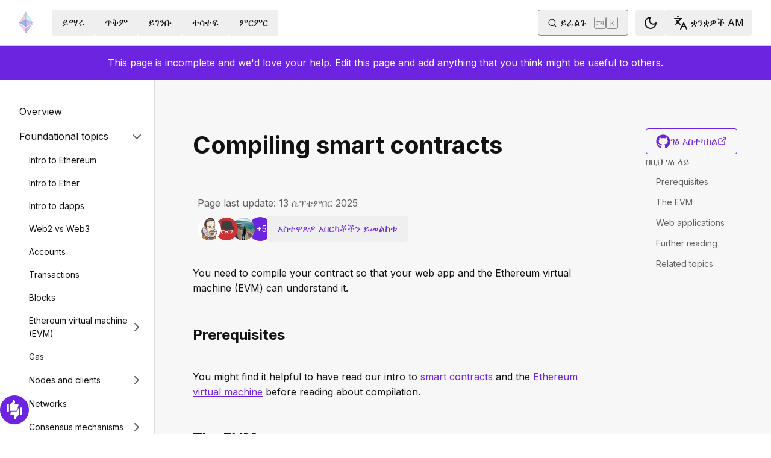

--- FILE ---
content_type: text/html; charset=utf-8
request_url: https://ethereum.org/am/developers/docs/smart-contracts/compiling
body_size: 68991
content:
<!DOCTYPE html><html lang="am" class="__variable_f367f3 __variable_21eb4d"><head><meta charSet="utf-8"/><meta name="viewport" content="width=device-width, initial-scale=1"/><link rel="preload" href="/_next/static/media/d3ebbfd689654d3a-s.p.woff2" as="font" crossorigin="" type="font/woff2"/><link rel="preload" href="/_next/static/media/e4af272ccee01ff0-s.p.woff2" as="font" crossorigin="" type="font/woff2"/><link rel="stylesheet" href="/_next/static/css/552ca77128d67218.css" data-precedence="next"/><link rel="stylesheet" href="/_next/static/css/c9fa1de979927339.css" data-precedence="next"/><link rel="stylesheet" href="/_next/static/css/c6a890f479839a47.css" data-precedence="next"/><link rel="stylesheet" href="/_next/static/css/0d550095e2ef6039.css" data-precedence="next"/><link rel="stylesheet" href="/_next/static/css/c49ea44ddcb26f2f.css" data-precedence="next"/><link rel="preload" as="script" fetchPriority="low" href="/_next/static/chunks/webpack-9f4a0792b25c1ce8.js"/><script src="/_next/static/chunks/200c5ccf-e3ae481ab5c71207.js" async=""></script><script src="/_next/static/chunks/5045-61db22ccbb00d84c.js" async=""></script><script src="/_next/static/chunks/main-app-f05d22e1d0507c64.js" async=""></script><script src="/_next/static/chunks/app/global-error-271584dc769bd4bf.js" async=""></script><script src="/_next/static/chunks/200-b397aab9cf61d7a1.js" async=""></script><script src="/_next/static/chunks/2712-5baa935bdf0397a5.js" async=""></script><script src="/_next/static/chunks/537-c4495d38688a8eea.js" async=""></script><script src="/_next/static/chunks/5017-2bed240c0bcb4404.js" async=""></script><script src="/_next/static/chunks/9161-1cda1fda3c86b6cc.js" async=""></script><script src="/_next/static/chunks/6373-aae902e6d599c7e2.js" async=""></script><script src="/_next/static/chunks/695-939d6cdae63c2af4.js" async=""></script><script src="/_next/static/chunks/5049-b3bbf67bc2b30b4e.js" async=""></script><script src="/_next/static/chunks/2707-1fca80ca2016f7ca.js" async=""></script><script src="/_next/static/chunks/4141-3cc837778656991c.js" async=""></script><script src="/_next/static/chunks/6636-944c20fa88e4f4ba.js" async=""></script><script src="/_next/static/chunks/8628-f0d53e343a8454c9.js" async=""></script><script src="/_next/static/chunks/7935-656aa6af204b2375.js" async=""></script><script src="/_next/static/chunks/6708-617975e3a4f8caf5.js" async=""></script><script src="/_next/static/chunks/app/%5Blocale%5D/layout-74a803b539f9d1d0.js" async=""></script><script src="/_next/static/chunks/3421-1adeb18861d47d85.js" async=""></script><script src="/_next/static/chunks/app/%5Blocale%5D/error-4057ad8df8fb1366.js" async=""></script><script src="/_next/static/chunks/app/%5Blocale%5D/not-found-b73d850958b42d03.js" async=""></script><script src="/_next/static/chunks/1bff33f1-ff9f428c3c776940.js" async=""></script><script src="/_next/static/chunks/6933-38ea77204527f0bb.js" async=""></script><script src="/_next/static/chunks/3665-870405fe43581142.js" async=""></script><script src="/_next/static/chunks/701-e8ddc8954d77ddc7.js" async=""></script><script src="/_next/static/chunks/1584-ef20ab53d7a14cf1.js" async=""></script><script src="/_next/static/chunks/6790-de19271a6e960d83.js" async=""></script><script src="/_next/static/chunks/6809-d65ac5c2b44e9e8e.js" async=""></script><script src="/_next/static/chunks/3043-db1cc52a8d580a40.js" async=""></script><script src="/_next/static/chunks/9615-4aa7a1a5544adc88.js" async=""></script><script src="/_next/static/chunks/540-46af8d8079c14318.js" async=""></script><script src="/_next/static/chunks/3791-80abd7a0d857dae8.js" async=""></script><script src="/_next/static/chunks/2646-81afb992cee025fc.js" async=""></script><script src="/_next/static/chunks/7799-3d959f19284c1bf4.js" async=""></script><script src="/_next/static/chunks/7960-c651e84f57367684.js" async=""></script><script src="/_next/static/chunks/5720-aac5d8820eff48ea.js" async=""></script><script src="/_next/static/chunks/1835-72aa7153c7bb822b.js" async=""></script><script src="/_next/static/chunks/8774-adf6f5d57e539905.js" async=""></script><script src="/_next/static/chunks/9880-5f5766178fd7ae3c.js" async=""></script><script src="/_next/static/chunks/app/%5Blocale%5D/%5B...slug%5D/page-05b316b27f76911b.js" async=""></script><script src="/_next/static/chunks/9845-dbde565f18e7711e.js" async=""></script><script src="/_next/static/chunks/7533-672dd8080a6ad700.js" async=""></script><script src="/_next/static/chunks/5014-82748001167147ef.js" async=""></script><script src="/_next/static/chunks/2367-44f3461880e6a80d.js" async=""></script><script src="/_next/static/chunks/app/%5Blocale%5D/page-ab01d46678ea78a0.js" async=""></script><title>Compiling smart contracts | ethereum.org</title><meta name="description" content="An explanation of why you need to compile smart contracts and what compilation actually does."/><link rel="manifest" href="/manifest.json" crossorigin="use-credentials"/><meta name="robots" content="index, follow"/><meta name="docsearch:description" content="An explanation of why you need to compile smart contracts and what compilation actually does."/><link rel="canonical" href="https://ethereum.org/developers/docs/smart-contracts/compiling/"/><meta property="og:title" content="Compiling smart contracts | ethereum.org"/><meta property="og:description" content="An explanation of why you need to compile smart contracts and what compilation actually does."/><meta property="og:url" content="https://ethereum.org/developers/docs/smart-contracts/compiling/"/><meta property="og:site_name" content="ethereum.org"/><meta property="og:locale" content="am"/><meta property="og:image" content="https://ethereum.org/images/heroes/developers-hub-hero.png"/><meta property="og:type" content="website"/><meta name="twitter:card" content="summary_large_image"/><meta name="twitter:site" content="ethereum.org"/><meta name="twitter:creator" content="ethereum.org"/><meta name="twitter:title" content="Compiling smart contracts | ethereum.org"/><meta name="twitter:description" content="An explanation of why you need to compile smart contracts and what compilation actually does."/><meta name="twitter:image" content="https://ethereum.org/images/heroes/developers-hub-hero.png"/><link rel="icon" href="/favicon.ico" type="image/x-icon" sizes="256x256"/><meta name="next-size-adjust"/><script src="/_next/static/chunks/polyfills-42372ed130431b0a.js" noModule=""></script></head><body><script>!function(){try{var d=document.documentElement,c=d.classList;c.remove('light','dark');var e=localStorage.getItem('theme');if('system'===e||(!e&&false)){var t='(prefers-color-scheme: dark)',m=window.matchMedia(t);if(m.media!==t||m.matches){d.style.colorScheme = 'dark';c.add('dark')}else{d.style.colorScheme = 'light';c.add('light')}}else if(e){c.add(e|| '')}else{c.add('light')}if(e==='light'||e==='dark'||!e)d.style.colorScheme=e||'light'}catch(e){}}()</script><!--$--><!--/$--><div class="bg-primary-low-contrast focus-within:p-4"><a class="absolute -top-14 rounded border bg-primary px-4 py-2 leading-8 text-background no-underline hover:no-underline focus:static" href="#main-content">ወደ ዋናው ይዘት ይዝለሉ</a></div><div class="mx-auto max-w-screen-2xl"><nav class="sticky top-0 z-sticky flex h-19 w-full max-w-screen-2xl items-center justify-between border-b bg-background p-4 md:items-stretch md:justify-normal xl:px-8" aria-label="ዋነኛ"><a aria-label="መነሻ-ገጽ" data-testid="nav-logo" class="inline-flex items-center no-underline text-primary" href="/am/"><svg xmlns="http://www.w3.org/2000/svg" width=".63em" height="1em" fill="none" class="text-[35px] opacity-85 hover:opacity-100" viewBox="0 0 115 182"><path fill="#F0CDC2" stroke="#1616B4" d="M57.505 181v-45.16L1.641 103.171z"></path><path fill="#C9B3F5" stroke="#1616B4" d="M57.69 181v-45.16l55.865-32.669z"></path><path fill="#88AAF1" stroke="#1616B4" d="M57.506 124.615V66.979L1 92.28z"></path><path fill="#C9B3F5" stroke="#1616B4" d="M57.69 124.615V66.979l56.506 25.302z"></path><path fill="#F0CDC2" stroke="#1616B4" d="M1 92.281 57.505 1v65.979z"></path><path fill="#B8FAF6" stroke="#1616B4" d="M114.196 92.281 57.691 1v65.979z"></path></svg></a><div class="ms-3 flex w-full justify-end md:justify-between xl:ms-8"><div class="me-8 flex w-full items-center gap-10 px-6 max-md:hidden"><div class="animate-pulse-light rounded bg-disabled opacity-5 dark:opacity-60 h-6 w-12 py-2"></div><div class="animate-pulse-light rounded bg-disabled opacity-5 dark:opacity-60 h-6 w-12 py-2"></div><div class="animate-pulse-light rounded bg-disabled opacity-5 dark:opacity-60 h-6 w-12 py-2"></div><div class="animate-pulse-light rounded bg-disabled opacity-5 dark:opacity-60 h-6 w-12 py-2"></div><div class="animate-pulse-light rounded bg-disabled opacity-5 dark:opacity-60 h-6 w-12 py-2"></div></div><div class="flex items-center gap-6 px-2 max-md:hidden xl:px-3"><div class="animate-pulse-light rounded bg-disabled opacity-5 dark:opacity-60 hidden h-6 w-[169px] xl:flex" data-label="search-xl"></div><div class="animate-pulse-light rounded bg-disabled opacity-5 dark:opacity-60 size-6 xl:hidden" data-label="search"></div></div><div class="flex items-center md:hidden"><div class="animate-pulse-light rounded bg-disabled opacity-5 dark:opacity-60 mx-2 size-6" data-label="search"></div><div class="animate-pulse-light rounded bg-disabled opacity-5 dark:opacity-60 ms-2 size-6" data-label="mobile-menu"></div></div></div></nav><script type="application/ld+json">{"@context":"https://schema.org","@graph":[{"@type":"WebPage","@id":"https://ethereum.org/am/developers/docs/smart-contracts/compiling","name":"Compiling smart contracts","description":"An explanation of why you need to compile smart contracts and what compilation actually does.","url":"https://ethereum.org/am/developers/docs/smart-contracts/compiling","inLanguage":"am","author":[{"@type":"Organization","name":"Ethereum Community","url":"https://github.com/ethereum/ethereum-org-website/graphs/contributors","description":"A global collective of open-source contributors."}],"contributor":[{"@type":"Person","name":"lipperhey","url":"https://github.com/lipperhey"},{"@type":"Person","name":"allwin199","url":"https://github.com/allwin199"},{"@type":"Person","name":"nhsz","url":"https://github.com/nhsz"},{"@type":"Person","name":"wackerow","url":"https://github.com/wackerow"},{"@type":"Person","name":"amithkk","url":"https://github.com/amithkk"},{"@type":"Person","name":"KaranKaira","url":"https://github.com/KaranKaira"},{"@type":"Person","name":"kziechmann","url":"https://github.com/kziechmann"},{"@type":"Person","name":"samajammin","url":"https://github.com/samajammin"}],"isPartOf":{"@type":"WebSite","@id":"https://ethereum.org/#website","name":"ethereum.org","url":"https://ethereum.org"},"breadcrumb":{"@type":"BreadcrumbList","itemListElement":[{"@type":"ListItem","position":1,"name":"Home","item":"https://ethereum.org/am/"},{"@type":"ListItem","position":2,"name":"Developers","item":"https://ethereum.org/am/developers"},{"@type":"ListItem","position":3,"name":"Docs","item":"https://ethereum.org/am/developers/docs"},{"@type":"ListItem","position":4,"name":"Smart contracts","item":"https://ethereum.org/am/developers/docs/smart-contracts"},{"@type":"ListItem","position":5,"name":"Compiling","item":"https://ethereum.org/am/developers/docs/smart-contracts/compiling"}]},"publisher":{"@type":"Organization","@id":"https://ethereum.foundation/#organization","name":"Ethereum Foundation","url":"https://ethereum.foundation","ownershipFundingInfo":"https://ethereum.foundation/ef","logo":"https://ethereum.org/images/ef-logo.png","sameAs":["https://www.wikidata.org/wiki/Q114736857","https://www.crunchbase.com/organization/ethereum","https://x.com/ethereumfndn","https://www.linkedin.com/company/ethereum-foundation"]},"reviewedBy":{"@type":"Organization","@id":"https://ethereum.foundation/#organization","name":"Ethereum Foundation","url":"https://ethereum.foundation","ownershipFundingInfo":"https://ethereum.foundation/ef","logo":"https://ethereum.org/images/ef-logo.png","sameAs":["https://www.wikidata.org/wiki/Q114736857","https://www.crunchbase.com/organization/ethereum","https://x.com/ethereumfndn","https://www.linkedin.com/company/ethereum-foundation"]},"mainEntity":{"@id":"https://ethereum.org/am/developers/docs/smart-contracts/compiling#article"}},{"@type":"Article","@id":"https://ethereum.org/am/developers/docs/smart-contracts/compiling#article","headline":"Compiling smart contracts","description":"An explanation of why you need to compile smart contracts and what compilation actually does.","author":[{"@type":"Organization","name":"Ethereum Community","url":"https://github.com/ethereum/ethereum-org-website/graphs/contributors","description":"A global collective of open-source contributors."}],"contributor":[{"@type":"Person","name":"lipperhey","url":"https://github.com/lipperhey"},{"@type":"Person","name":"allwin199","url":"https://github.com/allwin199"},{"@type":"Person","name":"nhsz","url":"https://github.com/nhsz"},{"@type":"Person","name":"wackerow","url":"https://github.com/wackerow"},{"@type":"Person","name":"amithkk","url":"https://github.com/amithkk"},{"@type":"Person","name":"KaranKaira","url":"https://github.com/KaranKaira"},{"@type":"Person","name":"kziechmann","url":"https://github.com/kziechmann"},{"@type":"Person","name":"samajammin","url":"https://github.com/samajammin"}],"publisher":{"@type":"Organization","@id":"https://ethereum.foundation/#organization","name":"Ethereum Foundation","url":"https://ethereum.foundation","ownershipFundingInfo":"https://ethereum.foundation/ef","logo":"https://ethereum.org/images/ef-logo.png","sameAs":["https://www.wikidata.org/wiki/Q114736857","https://www.crunchbase.com/organization/ethereum","https://x.com/ethereumfndn","https://www.linkedin.com/company/ethereum-foundation"]},"reviewedBy":{"@type":"Organization","@id":"https://ethereum.foundation/#organization","name":"Ethereum Foundation","url":"https://ethereum.foundation","ownershipFundingInfo":"https://ethereum.foundation/ef","logo":"https://ethereum.org/images/ef-logo.png","sameAs":["https://www.wikidata.org/wiki/Q114736857","https://www.crunchbase.com/organization/ethereum","https://x.com/ethereumfndn","https://www.linkedin.com/company/ethereum-foundation"]},"mainEntityOfPage":"https://ethereum.org/am/developers/docs/smart-contracts/compiling","about":{"@type":"Thing","name":"Compiling smart contracts","description":"An explanation of why you need to compile smart contracts and what compilation actually does."}}]}</script><div class="flex w-full flex-col border-b"><div class="sticky top-[75px] z-sticky h-auto w-full bg-background-highlight lg:hidden"><div><div class="flex items-center justify-center gap-2 box-border cursor-pointer border-b bg-background-highlight px-8 py-4 font-medium text-primary"><div>Change page</div><div class="flex cursor-pointer"><svg xmlns="http://www.w3.org/2000/svg" width="24" height="24" viewBox="0 0 24 24" fill="none" stroke="currentColor" stroke-width="2" stroke-linecap="round" stroke-linejoin="round" class="lucide lucide-chevron-right h-6 w-6 text-body-medium" aria-hidden="true"><path d="m9 18 6-6-6-6"></path></svg></div></div></div></div><aside class="flex w-full items-center justify-center gap-2 bg-primary-action px-8 py-4 text-white [&amp;_a]:text-white [&amp;_a]:hover:text-white/80">This page is incomplete and we&#x27;d love your help. Edit this page and add anything that you think might be useful to others.</aside><div class="flex justify-between bg-background-highlight lg:pe-8" dir="ltr"><nav class="sticky top-[4.75rem] hidden h-[calc(100vh-80px)] w-[calc((100%-1448px)/2+256px)] min-w-[256px] overflow-y-auto border-e bg-background pb-16 pt-8 shadow-[1px_0px_0px_rgba(0,0,0,0.1)] transition-transform duration-200 lg:block" aria-label="የገንቢዎች ሰነዶች"><div><div class="flex gap-2 flex-row items-center w-full justify-between py-2 pe-4 ps-8 hover:bg-background-highlight"><a class="w-full font-normal text-body no-underline hover:text-primary" href="/am/developers/docs/">Overview</a></div></div><div><div class="flex gap-2 flex-row items-center w-full justify-between py-2 pe-4 ps-8 hover:bg-background-highlight"><div class="w-full cursor-pointer">Foundational topics</div><div class="flex cursor-pointer"><svg xmlns="http://www.w3.org/2000/svg" width="24" height="24" viewBox="0 0 24 24" fill="none" stroke="currentColor" stroke-width="2" stroke-linecap="round" stroke-linejoin="round" class="lucide lucide-chevron-right h-6 w-6 text-body-medium" aria-hidden="true"><path d="m9 18 6-6-6-6"></path></svg></div></div><div class="ms-4 text-sm font-normal leading-relaxed" style="opacity:1;display:block"><div><div class="flex gap-2 flex-row items-center w-full justify-between py-2 pe-4 ps-8 hover:bg-background-highlight"><a class="w-full font-normal text-body no-underline hover:text-primary" href="/am/developers/docs/intro-to-ethereum/">Intro to Ethereum</a></div></div><div><div class="flex gap-2 flex-row items-center w-full justify-between py-2 pe-4 ps-8 hover:bg-background-highlight"><a class="w-full font-normal text-body no-underline hover:text-primary" href="/am/developers/docs/intro-to-ether/">Intro to Ether</a></div></div><div><div class="flex gap-2 flex-row items-center w-full justify-between py-2 pe-4 ps-8 hover:bg-background-highlight"><a class="w-full font-normal text-body no-underline hover:text-primary" href="/am/developers/docs/dapps/">Intro to dapps</a></div></div><div><div class="flex gap-2 flex-row items-center w-full justify-between py-2 pe-4 ps-8 hover:bg-background-highlight"><a class="w-full font-normal text-body no-underline hover:text-primary" href="/am/developers/docs/web2-vs-web3/">Web2 vs Web3</a></div></div><div><div class="flex gap-2 flex-row items-center w-full justify-between py-2 pe-4 ps-8 hover:bg-background-highlight"><a class="w-full font-normal text-body no-underline hover:text-primary" href="/am/developers/docs/accounts/">Accounts</a></div></div><div><div class="flex gap-2 flex-row items-center w-full justify-between py-2 pe-4 ps-8 hover:bg-background-highlight"><a class="w-full font-normal text-body no-underline hover:text-primary" href="/am/developers/docs/transactions/">Transactions</a></div></div><div><div class="flex gap-2 flex-row items-center w-full justify-between py-2 pe-4 ps-8 hover:bg-background-highlight"><a class="w-full font-normal text-body no-underline hover:text-primary" href="/am/developers/docs/blocks/">Blocks</a></div></div><div><div class="flex gap-2 flex-row items-center w-full justify-between py-2 pe-4 ps-8 hover:bg-background-highlight"><a class="w-full font-normal text-body no-underline hover:text-primary" href="/am/developers/docs/evm/">Ethereum virtual machine (EVM)</a><div class="flex cursor-pointer"><svg xmlns="http://www.w3.org/2000/svg" width="24" height="24" viewBox="0 0 24 24" fill="none" stroke="currentColor" stroke-width="2" stroke-linecap="round" stroke-linejoin="round" class="lucide lucide-chevron-right h-6 w-6 text-body-medium" aria-hidden="true"><path d="m9 18 6-6-6-6"></path></svg></div></div><div class="ms-4 text-sm font-normal leading-relaxed" style="opacity:0;display:none"><div><div class="flex gap-2 flex-row items-center w-full justify-between py-2 pe-4 ps-8 hover:bg-background-highlight"><a class="w-full font-normal text-body no-underline hover:text-primary" href="/am/developers/docs/evm/opcodes/">Opcodes</a></div></div></div></div><div><div class="flex gap-2 flex-row items-center w-full justify-between py-2 pe-4 ps-8 hover:bg-background-highlight"><a class="w-full font-normal text-body no-underline hover:text-primary" href="/am/developers/docs/gas/">Gas</a></div></div><div><div class="flex gap-2 flex-row items-center w-full justify-between py-2 pe-4 ps-8 hover:bg-background-highlight"><a class="w-full font-normal text-body no-underline hover:text-primary" href="/am/developers/docs/nodes-and-clients/">Nodes and clients</a><div class="flex cursor-pointer"><svg xmlns="http://www.w3.org/2000/svg" width="24" height="24" viewBox="0 0 24 24" fill="none" stroke="currentColor" stroke-width="2" stroke-linecap="round" stroke-linejoin="round" class="lucide lucide-chevron-right h-6 w-6 text-body-medium" aria-hidden="true"><path d="m9 18 6-6-6-6"></path></svg></div></div><div class="ms-4 text-sm font-normal leading-relaxed" style="opacity:0;display:none"><div><div class="flex gap-2 flex-row items-center w-full justify-between py-2 pe-4 ps-8 hover:bg-background-highlight"><a class="w-full font-normal text-body no-underline hover:text-primary" href="/am/developers/docs/nodes-and-clients/run-a-node/">Run a node</a></div></div><div><div class="flex gap-2 flex-row items-center w-full justify-between py-2 pe-4 ps-8 hover:bg-background-highlight"><a class="w-full font-normal text-body no-underline hover:text-primary" href="/am/developers/docs/nodes-and-clients/client-diversity/">Client diversity</a></div></div><div><div class="flex gap-2 flex-row items-center w-full justify-between py-2 pe-4 ps-8 hover:bg-background-highlight"><a class="w-full font-normal text-body no-underline hover:text-primary" href="/am/developers/docs/nodes-and-clients/nodes-as-a-service/">Nodes as a service</a></div></div><div><div class="flex gap-2 flex-row items-center w-full justify-between py-2 pe-4 ps-8 hover:bg-background-highlight"><a class="w-full font-normal text-body no-underline hover:text-primary" href="/am/developers/docs/nodes-and-clients/node-architecture/">Node architecture</a></div></div><div><div class="flex gap-2 flex-row items-center w-full justify-between py-2 pe-4 ps-8 hover:bg-background-highlight"><a class="w-full font-normal text-body no-underline hover:text-primary" href="/am/developers/docs/nodes-and-clients/light-clients/">Light clients</a></div></div><div><div class="flex gap-2 flex-row items-center w-full justify-between py-2 pe-4 ps-8 hover:bg-background-highlight"><a class="w-full font-normal text-body no-underline hover:text-primary" href="/am/developers/docs/nodes-and-clients/archive-nodes/">Archive nodes</a></div></div><div><div class="flex gap-2 flex-row items-center w-full justify-between py-2 pe-4 ps-8 hover:bg-background-highlight"><a class="w-full font-normal text-body no-underline hover:text-primary" href="/am/developers/docs/nodes-and-clients/bootnodes/">Bootnodes</a></div></div></div></div><div><div class="flex gap-2 flex-row items-center w-full justify-between py-2 pe-4 ps-8 hover:bg-background-highlight"><a class="w-full font-normal text-body no-underline hover:text-primary" href="/am/developers/docs/networks/">Networks</a></div></div><div><div class="flex gap-2 flex-row items-center w-full justify-between py-2 pe-4 ps-8 hover:bg-background-highlight"><a class="w-full font-normal text-body no-underline hover:text-primary" href="/am/developers/docs/consensus-mechanisms/">Consensus mechanisms</a><div class="flex cursor-pointer"><svg xmlns="http://www.w3.org/2000/svg" width="24" height="24" viewBox="0 0 24 24" fill="none" stroke="currentColor" stroke-width="2" stroke-linecap="round" stroke-linejoin="round" class="lucide lucide-chevron-right h-6 w-6 text-body-medium" aria-hidden="true"><path d="m9 18 6-6-6-6"></path></svg></div></div><div class="ms-4 text-sm font-normal leading-relaxed" style="opacity:0;display:none"><div><div class="flex gap-2 flex-row items-center w-full justify-between py-2 pe-4 ps-8 hover:bg-background-highlight"><a class="w-full font-normal text-body no-underline hover:text-primary" href="/am/developers/docs/consensus-mechanisms/pos/">Proof-of-stake</a><div class="flex cursor-pointer"><svg xmlns="http://www.w3.org/2000/svg" width="24" height="24" viewBox="0 0 24 24" fill="none" stroke="currentColor" stroke-width="2" stroke-linecap="round" stroke-linejoin="round" class="lucide lucide-chevron-right h-6 w-6 text-body-medium" aria-hidden="true"><path d="m9 18 6-6-6-6"></path></svg></div></div><div class="ms-4 text-sm font-normal leading-relaxed" style="opacity:0;display:none"><div><div class="flex gap-2 flex-row items-center w-full justify-between py-2 pe-4 ps-8 hover:bg-background-highlight"><a class="w-full font-normal text-body no-underline hover:text-primary" href="/am/developers/docs/consensus-mechanisms/pos/gasper/">Gasper</a></div></div><div><div class="flex gap-2 flex-row items-center w-full justify-between py-2 pe-4 ps-8 hover:bg-background-highlight"><a class="w-full font-normal text-body no-underline hover:text-primary" href="/am/developers/docs/consensus-mechanisms/pos/weak-subjectivity/">Weak subjectivity</a></div></div><div><div class="flex gap-2 flex-row items-center w-full justify-between py-2 pe-4 ps-8 hover:bg-background-highlight"><a class="w-full font-normal text-body no-underline hover:text-primary" href="/am/developers/docs/consensus-mechanisms/pos/attestations/">Attestations</a></div></div><div><div class="flex gap-2 flex-row items-center w-full justify-between py-2 pe-4 ps-8 hover:bg-background-highlight"><a class="w-full font-normal text-body no-underline hover:text-primary" href="/am/developers/docs/consensus-mechanisms/pos/rewards-and-penalties/">PoS rewards and penalties</a></div></div><div><div class="flex gap-2 flex-row items-center w-full justify-between py-2 pe-4 ps-8 hover:bg-background-highlight"><a class="w-full font-normal text-body no-underline hover:text-primary" href="/am/developers/docs/consensus-mechanisms/pos/attack-and-defense/">PoS attack and defense</a></div></div><div><div class="flex gap-2 flex-row items-center w-full justify-between py-2 pe-4 ps-8 hover:bg-background-highlight"><a class="w-full font-normal text-body no-underline hover:text-primary" href="/am/developers/docs/consensus-mechanisms/pos/keys/">Keys</a></div></div><div><div class="flex gap-2 flex-row items-center w-full justify-between py-2 pe-4 ps-8 hover:bg-background-highlight"><a class="w-full font-normal text-body no-underline hover:text-primary" href="/am/developers/docs/consensus-mechanisms/pos/pos-vs-pow/">Proof-of-stake versus proof-of-work</a></div></div><div><div class="flex gap-2 flex-row items-center w-full justify-between py-2 pe-4 ps-8 hover:bg-background-highlight"><a class="w-full font-normal text-body no-underline hover:text-primary" href="/am/developers/docs/consensus-mechanisms/pos/block-proposal/">Block proposal</a></div></div><div><div class="flex gap-2 flex-row items-center w-full justify-between py-2 pe-4 ps-8 hover:bg-background-highlight"><a class="w-full font-normal text-body no-underline hover:text-primary" href="/am/developers/docs/consensus-mechanisms/pos/faqs/">Proof-of-stake FAQs</a></div></div></div></div><div><div class="flex gap-2 flex-row items-center w-full justify-between py-2 pe-4 ps-8 hover:bg-background-highlight"><a class="w-full font-normal text-body no-underline hover:text-primary" href="/am/developers/docs/consensus-mechanisms/pow/">Proof-of-work</a><div class="flex cursor-pointer"><svg xmlns="http://www.w3.org/2000/svg" width="24" height="24" viewBox="0 0 24 24" fill="none" stroke="currentColor" stroke-width="2" stroke-linecap="round" stroke-linejoin="round" class="lucide lucide-chevron-right h-6 w-6 text-body-medium" aria-hidden="true"><path d="m9 18 6-6-6-6"></path></svg></div></div><div class="ms-4 text-sm font-normal leading-relaxed" style="opacity:0;display:none"><div><div class="flex gap-2 flex-row items-center w-full justify-between py-2 pe-4 ps-8 hover:bg-background-highlight"><a class="w-full font-normal text-body no-underline hover:text-primary" href="/am/developers/docs/consensus-mechanisms/pow/mining/">Mining</a><div class="flex cursor-pointer"><svg xmlns="http://www.w3.org/2000/svg" width="24" height="24" viewBox="0 0 24 24" fill="none" stroke="currentColor" stroke-width="2" stroke-linecap="round" stroke-linejoin="round" class="lucide lucide-chevron-right h-6 w-6 text-body-medium" aria-hidden="true"><path d="m9 18 6-6-6-6"></path></svg></div></div><div class="ms-4 text-sm font-normal leading-relaxed" style="opacity:0;display:none"><div><div class="flex gap-2 flex-row items-center w-full justify-between py-2 pe-4 ps-8 hover:bg-background-highlight"><a class="w-full font-normal text-body no-underline hover:text-primary" href="/am/developers/docs/consensus-mechanisms/pow/mining/mining-algorithms/">Mining algorithms</a><div class="flex cursor-pointer"><svg xmlns="http://www.w3.org/2000/svg" width="24" height="24" viewBox="0 0 24 24" fill="none" stroke="currentColor" stroke-width="2" stroke-linecap="round" stroke-linejoin="round" class="lucide lucide-chevron-right h-6 w-6 text-body-medium" aria-hidden="true"><path d="m9 18 6-6-6-6"></path></svg></div></div><div class="ms-4 text-sm font-normal leading-relaxed" style="opacity:0;display:none"><div><div class="flex gap-2 flex-row items-center w-full justify-between py-2 pe-4 ps-8 hover:bg-background-highlight"><a class="w-full font-normal text-body no-underline hover:text-primary" href="/am/developers/docs/consensus-mechanisms/pow/mining/mining-algorithms/dagger-hashimoto/">Dagger-Hashimoto</a></div></div><div><div class="flex gap-2 flex-row items-center w-full justify-between py-2 pe-4 ps-8 hover:bg-background-highlight"><a class="w-full font-normal text-body no-underline hover:text-primary" href="/am/developers/docs/consensus-mechanisms/pow/mining/mining-algorithms/ethash/">Ethash</a></div></div></div></div></div></div></div></div><div><div class="flex gap-2 flex-row items-center w-full justify-between py-2 pe-4 ps-8 hover:bg-background-highlight"><a class="w-full font-normal text-body no-underline hover:text-primary" href="/am/developers/docs/consensus-mechanisms/poa/">Proof-of-authority</a></div></div></div></div></div></div><div><div class="flex gap-2 flex-row items-center w-full justify-between py-2 pe-4 ps-8 hover:bg-background-highlight"><div class="w-full cursor-pointer">Ethereum stack</div><div class="flex cursor-pointer"><svg xmlns="http://www.w3.org/2000/svg" width="24" height="24" viewBox="0 0 24 24" fill="none" stroke="currentColor" stroke-width="2" stroke-linecap="round" stroke-linejoin="round" class="lucide lucide-chevron-right h-6 w-6 text-body-medium" aria-hidden="true"><path d="m9 18 6-6-6-6"></path></svg></div></div><div class="ms-4 text-sm font-normal leading-relaxed" style="opacity:1;display:block"><div><div class="flex gap-2 flex-row items-center w-full justify-between py-2 pe-4 ps-8 hover:bg-background-highlight"><a class="w-full font-normal text-body no-underline hover:text-primary" href="/am/developers/docs/ethereum-stack/">Intro to the stack</a></div></div><div><div class="flex gap-2 flex-row items-center w-full justify-between py-2 pe-4 ps-8 hover:bg-background-highlight"><a class="w-full font-normal text-body no-underline hover:text-primary" href="/am/developers/docs/smart-contracts/">Smart contracts</a><div class="flex cursor-pointer"><svg xmlns="http://www.w3.org/2000/svg" width="24" height="24" viewBox="0 0 24 24" fill="none" stroke="currentColor" stroke-width="2" stroke-linecap="round" stroke-linejoin="round" class="lucide lucide-chevron-right h-6 w-6 text-body-medium" aria-hidden="true"><path d="m9 18 6-6-6-6"></path></svg></div></div><div class="ms-4 text-sm font-normal leading-relaxed" style="opacity:1;display:block"><div><div class="flex gap-2 flex-row items-center w-full justify-between py-2 pe-4 ps-8 hover:bg-background-highlight"><a class="w-full font-normal text-body no-underline hover:text-primary" href="/am/developers/docs/smart-contracts/languages/">Smart contract languages</a></div></div><div><div class="flex gap-2 flex-row items-center w-full justify-between py-2 pe-4 ps-8 hover:bg-background-highlight"><a class="w-full font-normal text-body no-underline hover:text-primary" href="/am/developers/docs/smart-contracts/anatomy/">Smart contract anatomy</a></div></div><div><div class="flex gap-2 flex-row items-center w-full justify-between py-2 pe-4 ps-8 hover:bg-background-highlight"><a class="w-full font-normal text-body no-underline hover:text-primary" href="/am/developers/docs/smart-contracts/libraries/">Smart contracts libraries</a></div></div><div><div class="flex gap-2 flex-row items-center w-full justify-between py-2 pe-4 ps-8 hover:bg-background-highlight"><a class="w-full font-normal text-body no-underline hover:text-primary" href="/am/developers/docs/smart-contracts/testing/">Testing smart contracts</a></div></div><div><div class="flex gap-2 flex-row items-center w-full justify-between py-2 pe-4 ps-8 hover:bg-background-highlight"><a class="w-full font-normal no-underline hover:text-primary text-primary" href="/am/developers/docs/smart-contracts/compiling/">Compiling smart contracts</a></div></div><div><div class="flex gap-2 flex-row items-center w-full justify-between py-2 pe-4 ps-8 hover:bg-background-highlight"><a class="w-full font-normal text-body no-underline hover:text-primary" href="/am/developers/docs/smart-contracts/deploying/">Deploying smart contracts</a></div></div><div><div class="flex gap-2 flex-row items-center w-full justify-between py-2 pe-4 ps-8 hover:bg-background-highlight"><a class="w-full font-normal text-body no-underline hover:text-primary" href="/am/developers/docs/smart-contracts/naming/">Naming smart contracts</a></div></div><div><div class="flex gap-2 flex-row items-center w-full justify-between py-2 pe-4 ps-8 hover:bg-background-highlight"><a class="w-full font-normal text-body no-underline hover:text-primary" href="/am/developers/docs/smart-contracts/verifying/">Verifying smart contracts</a></div></div><div><div class="flex gap-2 flex-row items-center w-full justify-between py-2 pe-4 ps-8 hover:bg-background-highlight"><a class="w-full font-normal text-body no-underline hover:text-primary" href="/am/developers/docs/smart-contracts/upgrading/">Upgrading smart contracts</a></div></div><div><div class="flex gap-2 flex-row items-center w-full justify-between py-2 pe-4 ps-8 hover:bg-background-highlight"><a class="w-full font-normal text-body no-underline hover:text-primary" href="/am/developers/docs/smart-contracts/security/">Smart contract security</a></div></div><div><div class="flex gap-2 flex-row items-center w-full justify-between py-2 pe-4 ps-8 hover:bg-background-highlight"><a class="w-full font-normal text-body no-underline hover:text-primary" href="/am/developers/docs/smart-contracts/formal-verification/">Smart contract formal verification</a></div></div><div><div class="flex gap-2 flex-row items-center w-full justify-between py-2 pe-4 ps-8 hover:bg-background-highlight"><a class="w-full font-normal text-body no-underline hover:text-primary" href="/am/developers/docs/smart-contracts/composability/">Composability</a></div></div></div></div><div><div class="flex gap-2 flex-row items-center w-full justify-between py-2 pe-4 ps-8 hover:bg-background-highlight"><a class="w-full font-normal text-body no-underline hover:text-primary" href="/am/developers/docs/development-networks/">Development networks</a></div></div><div><div class="flex gap-2 flex-row items-center w-full justify-between py-2 pe-4 ps-8 hover:bg-background-highlight"><a class="w-full font-normal text-body no-underline hover:text-primary" href="/am/developers/docs/frameworks/">Development frameworks</a></div></div><div><div class="flex gap-2 flex-row items-center w-full justify-between py-2 pe-4 ps-8 hover:bg-background-highlight"><div class="w-full cursor-pointer">Ethereum client APIs</div><div class="flex cursor-pointer"><svg xmlns="http://www.w3.org/2000/svg" width="24" height="24" viewBox="0 0 24 24" fill="none" stroke="currentColor" stroke-width="2" stroke-linecap="round" stroke-linejoin="round" class="lucide lucide-chevron-right h-6 w-6 text-body-medium" aria-hidden="true"><path d="m9 18 6-6-6-6"></path></svg></div></div><div class="ms-4 text-sm font-normal leading-relaxed" style="opacity:0;display:none"><div><div class="flex gap-2 flex-row items-center w-full justify-between py-2 pe-4 ps-8 hover:bg-background-highlight"><a class="w-full font-normal text-body no-underline hover:text-primary" href="/am/developers/docs/apis/javascript/">JavaScript APIs</a></div></div><div><div class="flex gap-2 flex-row items-center w-full justify-between py-2 pe-4 ps-8 hover:bg-background-highlight"><a class="w-full font-normal text-body no-underline hover:text-primary" href="/am/developers/docs/apis/backend/">Backend APIs</a></div></div><div><div class="flex gap-2 flex-row items-center w-full justify-between py-2 pe-4 ps-8 hover:bg-background-highlight"><a class="w-full font-normal text-body no-underline hover:text-primary" href="/am/developers/docs/apis/json-rpc/">JSON-RPC</a></div></div></div></div><div><div class="flex gap-2 flex-row items-center w-full justify-between py-2 pe-4 ps-8 hover:bg-background-highlight"><a class="w-full font-normal text-body no-underline hover:text-primary" href="/am/developers/docs/data-and-analytics/">Data and analytics</a><div class="flex cursor-pointer"><svg xmlns="http://www.w3.org/2000/svg" width="24" height="24" viewBox="0 0 24 24" fill="none" stroke="currentColor" stroke-width="2" stroke-linecap="round" stroke-linejoin="round" class="lucide lucide-chevron-right h-6 w-6 text-body-medium" aria-hidden="true"><path d="m9 18 6-6-6-6"></path></svg></div></div><div class="ms-4 text-sm font-normal leading-relaxed" style="opacity:0;display:none"><div><div class="flex gap-2 flex-row items-center w-full justify-between py-2 pe-4 ps-8 hover:bg-background-highlight"><a class="w-full font-normal text-body no-underline hover:text-primary" href="/am/developers/docs/data-and-analytics/block-explorers/">Block explorers</a></div></div></div></div><div><div class="flex gap-2 flex-row items-center w-full justify-between py-2 pe-4 ps-8 hover:bg-background-highlight"><a class="w-full font-normal text-body no-underline hover:text-primary" href="/am/developers/docs/storage/">Storage</a></div></div><div><div class="flex gap-2 flex-row items-center w-full justify-between py-2 pe-4 ps-8 hover:bg-background-highlight"><a class="w-full font-normal text-body no-underline hover:text-primary" href="/am/developers/docs/ides/">Integrated Development Environments (IDEs)</a></div></div><div><div class="flex gap-2 flex-row items-center w-full justify-between py-2 pe-4 ps-8 hover:bg-background-highlight"><a class="w-full font-normal text-body no-underline hover:text-primary" href="/am/developers/docs/programming-languages/">Programming languages</a><div class="flex cursor-pointer"><svg xmlns="http://www.w3.org/2000/svg" width="24" height="24" viewBox="0 0 24 24" fill="none" stroke="currentColor" stroke-width="2" stroke-linecap="round" stroke-linejoin="round" class="lucide lucide-chevron-right h-6 w-6 text-body-medium" aria-hidden="true"><path d="m9 18 6-6-6-6"></path></svg></div></div><div class="ms-4 text-sm font-normal leading-relaxed" style="opacity:0;display:none"><div><div class="flex gap-2 flex-row items-center w-full justify-between py-2 pe-4 ps-8 hover:bg-background-highlight"><a class="w-full font-normal text-body no-underline hover:text-primary" href="/am/developers/docs/programming-languages/dart/">Dart</a></div></div><div><div class="flex gap-2 flex-row items-center w-full justify-between py-2 pe-4 ps-8 hover:bg-background-highlight"><a class="w-full font-normal text-body no-underline hover:text-primary" href="/am/developers/docs/programming-languages/delphi/">Delphi</a></div></div><div><div class="flex gap-2 flex-row items-center w-full justify-between py-2 pe-4 ps-8 hover:bg-background-highlight"><a class="w-full font-normal text-body no-underline hover:text-primary" href="/am/developers/docs/programming-languages/dot-net/">.NET</a></div></div><div><div class="flex gap-2 flex-row items-center w-full justify-between py-2 pe-4 ps-8 hover:bg-background-highlight"><a class="w-full font-normal text-body no-underline hover:text-primary" href="/am/developers/docs/programming-languages/elixir/">Elixir</a></div></div><div><div class="flex gap-2 flex-row items-center w-full justify-between py-2 pe-4 ps-8 hover:bg-background-highlight"><a class="w-full font-normal text-body no-underline hover:text-primary" href="/am/developers/docs/programming-languages/golang/">Golang</a></div></div><div><div class="flex gap-2 flex-row items-center w-full justify-between py-2 pe-4 ps-8 hover:bg-background-highlight"><a class="w-full font-normal text-body no-underline hover:text-primary" href="/am/developers/docs/programming-languages/java/">Java</a></div></div><div><div class="flex gap-2 flex-row items-center w-full justify-between py-2 pe-4 ps-8 hover:bg-background-highlight"><a class="w-full font-normal text-body no-underline hover:text-primary" href="/am/developers/docs/programming-languages/javascript/">JavaScript</a></div></div><div><div class="flex gap-2 flex-row items-center w-full justify-between py-2 pe-4 ps-8 hover:bg-background-highlight"><a class="w-full font-normal text-body no-underline hover:text-primary" href="/am/developers/docs/programming-languages/python/">Python</a></div></div><div><div class="flex gap-2 flex-row items-center w-full justify-between py-2 pe-4 ps-8 hover:bg-background-highlight"><a class="w-full font-normal text-body no-underline hover:text-primary" href="/am/developers/docs/programming-languages/ruby/">Ruby</a></div></div><div><div class="flex gap-2 flex-row items-center w-full justify-between py-2 pe-4 ps-8 hover:bg-background-highlight"><a class="w-full font-normal text-body no-underline hover:text-primary" href="/am/developers/docs/programming-languages/rust/">Rust</a></div></div></div></div></div></div><div><div class="flex gap-2 flex-row items-center w-full justify-between py-2 pe-4 ps-8 hover:bg-background-highlight"><div class="w-full cursor-pointer">Advanced</div><div class="flex cursor-pointer"><svg xmlns="http://www.w3.org/2000/svg" width="24" height="24" viewBox="0 0 24 24" fill="none" stroke="currentColor" stroke-width="2" stroke-linecap="round" stroke-linejoin="round" class="lucide lucide-chevron-right h-6 w-6 text-body-medium" aria-hidden="true"><path d="m9 18 6-6-6-6"></path></svg></div></div><div class="ms-4 text-sm font-normal leading-relaxed" style="opacity:1;display:block"><div><div class="flex gap-2 flex-row items-center w-full justify-between py-2 pe-4 ps-8 hover:bg-background-highlight"><a class="w-full font-normal text-body no-underline hover:text-primary" href="/am/developers/docs/bridges/">Bridges</a></div></div><div><div class="flex gap-2 flex-row items-center w-full justify-between py-2 pe-4 ps-8 hover:bg-background-highlight"><a class="w-full font-normal text-body no-underline hover:text-primary" href="/am/developers/docs/standards/">Standards</a><div class="flex cursor-pointer"><svg xmlns="http://www.w3.org/2000/svg" width="24" height="24" viewBox="0 0 24 24" fill="none" stroke="currentColor" stroke-width="2" stroke-linecap="round" stroke-linejoin="round" class="lucide lucide-chevron-right h-6 w-6 text-body-medium" aria-hidden="true"><path d="m9 18 6-6-6-6"></path></svg></div></div><div class="ms-4 text-sm font-normal leading-relaxed" style="opacity:0;display:none"><div><div class="flex gap-2 flex-row items-center w-full justify-between py-2 pe-4 ps-8 hover:bg-background-highlight"><a class="w-full font-normal text-body no-underline hover:text-primary" href="/am/developers/docs/standards/tokens/">Token standards</a><div class="flex cursor-pointer"><svg xmlns="http://www.w3.org/2000/svg" width="24" height="24" viewBox="0 0 24 24" fill="none" stroke="currentColor" stroke-width="2" stroke-linecap="round" stroke-linejoin="round" class="lucide lucide-chevron-right h-6 w-6 text-body-medium" aria-hidden="true"><path d="m9 18 6-6-6-6"></path></svg></div></div><div class="ms-4 text-sm font-normal leading-relaxed" style="opacity:0;display:none"><div><div class="flex gap-2 flex-row items-center w-full justify-between py-2 pe-4 ps-8 hover:bg-background-highlight"><a class="w-full font-normal text-body no-underline hover:text-primary" href="/am/developers/docs/standards/tokens/erc-20/">ERC-20: Fungible Tokens</a></div></div><div><div class="flex gap-2 flex-row items-center w-full justify-between py-2 pe-4 ps-8 hover:bg-background-highlight"><a class="w-full font-normal text-body no-underline hover:text-primary" href="/am/developers/docs/standards/tokens/erc-721/">ERC-721: NFTs</a></div></div><div><div class="flex gap-2 flex-row items-center w-full justify-between py-2 pe-4 ps-8 hover:bg-background-highlight"><a class="w-full font-normal text-body no-underline hover:text-primary" href="/am/developers/docs/standards/tokens/erc-1155/">ERC-1155</a></div></div></div></div></div></div><div><div class="flex gap-2 flex-row items-center w-full justify-between py-2 pe-4 ps-8 hover:bg-background-highlight"><a class="w-full font-normal text-body no-underline hover:text-primary" href="/am/developers/docs/mev/">Maximal extractable value (MEV)</a></div></div><div><div class="flex gap-2 flex-row items-center w-full justify-between py-2 pe-4 ps-8 hover:bg-background-highlight"><a class="w-full font-normal text-body no-underline hover:text-primary" href="/am/developers/docs/oracles/">Oracles</a></div></div><div><div class="flex gap-2 flex-row items-center w-full justify-between py-2 pe-4 ps-8 hover:bg-background-highlight"><a class="w-full font-normal text-body no-underline hover:text-primary" href="/am/developers/docs/scaling/">Scaling</a><div class="flex cursor-pointer"><svg xmlns="http://www.w3.org/2000/svg" width="24" height="24" viewBox="0 0 24 24" fill="none" stroke="currentColor" stroke-width="2" stroke-linecap="round" stroke-linejoin="round" class="lucide lucide-chevron-right h-6 w-6 text-body-medium" aria-hidden="true"><path d="m9 18 6-6-6-6"></path></svg></div></div><div class="ms-4 text-sm font-normal leading-relaxed" style="opacity:0;display:none"><div><div class="flex gap-2 flex-row items-center w-full justify-between py-2 pe-4 ps-8 hover:bg-background-highlight"><a class="w-full font-normal text-body no-underline hover:text-primary" href="/am/developers/docs/scaling/optimistic-rollups/">Optimistic rollups</a></div></div><div><div class="flex gap-2 flex-row items-center w-full justify-between py-2 pe-4 ps-8 hover:bg-background-highlight"><a class="w-full font-normal text-body no-underline hover:text-primary" href="/am/developers/docs/scaling/zk-rollups/">Zero-knowledge rollups</a></div></div><div><div class="flex gap-2 flex-row items-center w-full justify-between py-2 pe-4 ps-8 hover:bg-background-highlight"><a class="w-full font-normal text-body no-underline hover:text-primary" href="/am/developers/docs/scaling/state-channels/">State channels</a></div></div><div><div class="flex gap-2 flex-row items-center w-full justify-between py-2 pe-4 ps-8 hover:bg-background-highlight"><a class="w-full font-normal text-body no-underline hover:text-primary" href="/am/developers/docs/scaling/sidechains/">Sidechains</a></div></div><div><div class="flex gap-2 flex-row items-center w-full justify-between py-2 pe-4 ps-8 hover:bg-background-highlight"><a class="w-full font-normal text-body no-underline hover:text-primary" href="/am/developers/docs/scaling/plasma/">Plasma</a></div></div><div><div class="flex gap-2 flex-row items-center w-full justify-between py-2 pe-4 ps-8 hover:bg-background-highlight"><a class="w-full font-normal text-body no-underline hover:text-primary" href="/am/developers/docs/scaling/validium/">Validium</a></div></div></div></div><div><div class="flex gap-2 flex-row items-center w-full justify-between py-2 pe-4 ps-8 hover:bg-background-highlight"><a class="w-full font-normal text-body no-underline hover:text-primary" href="/am/developers/docs/data-availability/">Data availability</a><div class="flex cursor-pointer"><svg xmlns="http://www.w3.org/2000/svg" width="24" height="24" viewBox="0 0 24 24" fill="none" stroke="currentColor" stroke-width="2" stroke-linecap="round" stroke-linejoin="round" class="lucide lucide-chevron-right h-6 w-6 text-body-medium" aria-hidden="true"><path d="m9 18 6-6-6-6"></path></svg></div></div><div class="ms-4 text-sm font-normal leading-relaxed" style="opacity:0;display:none"><div><div class="flex gap-2 flex-row items-center w-full justify-between py-2 pe-4 ps-8 hover:bg-background-highlight"><a class="w-full font-normal text-body no-underline hover:text-primary" href="/am/developers/docs/data-availability/blockchain-data-storage-strategies/">Blockchain data storage strategies</a></div></div></div></div><div><div class="flex gap-2 flex-row items-center w-full justify-between py-2 pe-4 ps-8 hover:bg-background-highlight"><a class="w-full font-normal text-body no-underline hover:text-primary" href="/am/developers/docs/networking-layer/">Networking layer</a><div class="flex cursor-pointer"><svg xmlns="http://www.w3.org/2000/svg" width="24" height="24" viewBox="0 0 24 24" fill="none" stroke="currentColor" stroke-width="2" stroke-linecap="round" stroke-linejoin="round" class="lucide lucide-chevron-right h-6 w-6 text-body-medium" aria-hidden="true"><path d="m9 18 6-6-6-6"></path></svg></div></div><div class="ms-4 text-sm font-normal leading-relaxed" style="opacity:0;display:none"><div><div class="flex gap-2 flex-row items-center w-full justify-between py-2 pe-4 ps-8 hover:bg-background-highlight"><a class="w-full font-normal text-body no-underline hover:text-primary" href="/am/developers/docs/networking-layer/network-addresses/">Network addresses</a></div></div><div><div class="flex gap-2 flex-row items-center w-full justify-between py-2 pe-4 ps-8 hover:bg-background-highlight"><a class="w-full font-normal text-body no-underline hover:text-primary" href="/am/developers/docs/networking-layer/portal-network/">Portal Network</a></div></div></div></div><div><div class="flex gap-2 flex-row items-center w-full justify-between py-2 pe-4 ps-8 hover:bg-background-highlight"><a class="w-full font-normal text-body no-underline hover:text-primary" href="/am/developers/docs/data-structures-and-encoding/">Data structures and encoding</a><div class="flex cursor-pointer"><svg xmlns="http://www.w3.org/2000/svg" width="24" height="24" viewBox="0 0 24 24" fill="none" stroke="currentColor" stroke-width="2" stroke-linecap="round" stroke-linejoin="round" class="lucide lucide-chevron-right h-6 w-6 text-body-medium" aria-hidden="true"><path d="m9 18 6-6-6-6"></path></svg></div></div><div class="ms-4 text-sm font-normal leading-relaxed" style="opacity:0;display:none"><div><div class="flex gap-2 flex-row items-center w-full justify-between py-2 pe-4 ps-8 hover:bg-background-highlight"><a class="w-full font-normal text-body no-underline hover:text-primary" href="/am/developers/docs/data-structures-and-encoding/patricia-merkle-trie/">Patricia Merkle Trie</a></div></div><div><div class="flex gap-2 flex-row items-center w-full justify-between py-2 pe-4 ps-8 hover:bg-background-highlight"><a class="w-full font-normal text-body no-underline hover:text-primary" href="/am/developers/docs/data-structures-and-encoding/rlp/">Recursive-length prefix (RLP)</a></div></div><div><div class="flex gap-2 flex-row items-center w-full justify-between py-2 pe-4 ps-8 hover:bg-background-highlight"><a class="w-full font-normal text-body no-underline hover:text-primary" href="/am/developers/docs/data-structures-and-encoding/ssz/">Simple serialize (SSZ)</a></div></div><div><div class="flex gap-2 flex-row items-center w-full justify-between py-2 pe-4 ps-8 hover:bg-background-highlight"><a class="w-full font-normal text-body no-underline hover:text-primary" href="/am/developers/docs/data-structures-and-encoding/web3-secret-storage/">Web3 secret storage definition</a></div></div></div></div></div></div><div><div class="flex gap-2 flex-row items-center w-full justify-between py-2 pe-4 ps-8 hover:bg-background-highlight"><div class="w-full cursor-pointer">Design fundamentals</div><div class="flex cursor-pointer"><svg xmlns="http://www.w3.org/2000/svg" width="24" height="24" viewBox="0 0 24 24" fill="none" stroke="currentColor" stroke-width="2" stroke-linecap="round" stroke-linejoin="round" class="lucide lucide-chevron-right h-6 w-6 text-body-medium" aria-hidden="true"><path d="m9 18 6-6-6-6"></path></svg></div></div><div class="ms-4 text-sm font-normal leading-relaxed" style="opacity:1;display:block"><div><div class="flex gap-2 flex-row items-center w-full justify-between py-2 pe-4 ps-8 hover:bg-background-highlight"><a class="w-full font-normal text-body no-underline hover:text-primary" href="/am/developers/docs/design-and-ux/">Intro to design and UX</a><div class="flex cursor-pointer"><svg xmlns="http://www.w3.org/2000/svg" width="24" height="24" viewBox="0 0 24 24" fill="none" stroke="currentColor" stroke-width="2" stroke-linecap="round" stroke-linejoin="round" class="lucide lucide-chevron-right h-6 w-6 text-body-medium" aria-hidden="true"><path d="m9 18 6-6-6-6"></path></svg></div></div><div class="ms-4 text-sm font-normal leading-relaxed" style="opacity:0;display:none"><div><div class="flex gap-2 flex-row items-center w-full justify-between py-2 pe-4 ps-8 hover:bg-background-highlight"><a class="w-full font-normal text-body no-underline hover:text-primary" href="/am/developers/docs/design-and-ux/heuristics-for-web3/">Heuristics for Web3</a></div></div><div><div class="flex gap-2 flex-row items-center w-full justify-between py-2 pe-4 ps-8 hover:bg-background-highlight"><a class="w-full font-normal text-body no-underline hover:text-primary" href="/am/developers/docs/design-and-ux/dex-design-best-practice/">Decentralized Exchange (DEX) design best practices</a></div></div></div></div></div></div></nav><article id="main-content" class="scroll-mt-24 [&amp;_section]:scroll-mt-24 min-w-0 flex-1 px-8 pb-8 pt-8 md:px-16 md:pb-16 md:pt-12"><h1 id="top" class="leading-xs my-8 text-[2.5rem] font-bold scroll-mt-40 break-words max-md:mt-0 max-md:text-[2rem]">Compiling smart contracts</h1><div class="flex flex-col p-0 md:flex-row md:p-2"><div class="flex my-4 me-4 flex-1 flex-col items-start lg:mb-0"><p class="mb-2 text-body-medium">Page last update:<!-- --> <!-- -->13 ሴፕቴምበር 2025</p><div class="relative z-10 flex"><div class="flex items-center"><div class="pointer-events-none -me-3 flex" style="z-index:3"><a target="_blank" rel="noopener noreferrer" class="relative shrink-0 overflow-hidden rounded-full focus:outline-4 focus:-outline-offset-1 focus:rounded-full active:shadow-none [&amp;_img]:hover:opacity-70 border border-transparent active:border-primary-hover hover:shadow-[4px_4px_0_var(--avatar-base-shadow-color)] peer-hover:shadow-[4px_4px_0_var(--avatar-base-shadow-color)] size-10 not-[:hover]:no-underline" style="--avatar-base-shadow-color:hsl(var(--primary-low-contrast))" href="https://github.com/lipperhey"><img alt="lipperhey" loading="lazy" width="128" height="128" decoding="async" data-nimg="1" class="object-fill" style="color:transparent" sizes="4rem" srcSet="/_next/image/?url=https%3A%2F%2Favatars.githubusercontent.com%2Fu%2F185240929%3Fv%3D4&amp;w=16&amp;q=100 16w, /_next/image/?url=https%3A%2F%2Favatars.githubusercontent.com%2Fu%2F185240929%3Fv%3D4&amp;w=32&amp;q=100 32w, /_next/image/?url=https%3A%2F%2Favatars.githubusercontent.com%2Fu%2F185240929%3Fv%3D4&amp;w=48&amp;q=100 48w, /_next/image/?url=https%3A%2F%2Favatars.githubusercontent.com%2Fu%2F185240929%3Fv%3D4&amp;w=64&amp;q=100 64w, /_next/image/?url=https%3A%2F%2Favatars.githubusercontent.com%2Fu%2F185240929%3Fv%3D4&amp;w=96&amp;q=100 96w, /_next/image/?url=https%3A%2F%2Favatars.githubusercontent.com%2Fu%2F185240929%3Fv%3D4&amp;w=128&amp;q=100 128w, /_next/image/?url=https%3A%2F%2Favatars.githubusercontent.com%2Fu%2F185240929%3Fv%3D4&amp;w=256&amp;q=100 256w, /_next/image/?url=https%3A%2F%2Favatars.githubusercontent.com%2Fu%2F185240929%3Fv%3D4&amp;w=384&amp;q=100 384w, /_next/image/?url=https%3A%2F%2Favatars.githubusercontent.com%2Fu%2F185240929%3Fv%3D4&amp;w=640&amp;q=100 640w, /_next/image/?url=https%3A%2F%2Favatars.githubusercontent.com%2Fu%2F185240929%3Fv%3D4&amp;w=750&amp;q=100 750w, /_next/image/?url=https%3A%2F%2Favatars.githubusercontent.com%2Fu%2F185240929%3Fv%3D4&amp;w=828&amp;q=100 828w, /_next/image/?url=https%3A%2F%2Favatars.githubusercontent.com%2Fu%2F185240929%3Fv%3D4&amp;w=1080&amp;q=100 1080w, /_next/image/?url=https%3A%2F%2Favatars.githubusercontent.com%2Fu%2F185240929%3Fv%3D4&amp;w=1200&amp;q=100 1200w, /_next/image/?url=https%3A%2F%2Favatars.githubusercontent.com%2Fu%2F185240929%3Fv%3D4&amp;w=1504&amp;q=100 1504w, /_next/image/?url=https%3A%2F%2Favatars.githubusercontent.com%2Fu%2F185240929%3Fv%3D4&amp;w=1920&amp;q=100 1920w" src="/_next/image/?url=https%3A%2F%2Favatars.githubusercontent.com%2Fu%2F185240929%3Fv%3D4&amp;w=1920&amp;q=100"/><span class="h-full w-full rounded-full uppercase bg-body text-body-inverse flex justify-center items-center text-lg">l</span><span class="sr-only">opens in a new tab</span><svg xmlns="http://www.w3.org/2000/svg" width="24" height="24" viewBox="0 0 24 24" fill="none" stroke="currentColor" stroke-width="2" stroke-linecap="round" stroke-linejoin="round" class="lucide lucide-external-link !mb-0.5 ms-1 inline-block size-[0.875em] max-h-4 max-w-4 shrink-0" aria-hidden="true" data-label="arrow"><path d="M15 3h6v6"></path><path d="M10 14 21 3"></path><path d="M18 13v6a2 2 0 0 1-2 2H5a2 2 0 0 1-2-2V8a2 2 0 0 1 2-2h6"></path></svg></a></div><div class="pointer-events-none -me-3 flex" style="z-index:2"><a target="_blank" rel="noopener noreferrer" class="relative shrink-0 overflow-hidden rounded-full focus:outline-4 focus:-outline-offset-1 focus:rounded-full active:shadow-none [&amp;_img]:hover:opacity-70 border border-transparent active:border-primary-hover hover:shadow-[4px_4px_0_var(--avatar-base-shadow-color)] peer-hover:shadow-[4px_4px_0_var(--avatar-base-shadow-color)] size-10 not-[:hover]:no-underline" style="--avatar-base-shadow-color:hsl(var(--primary-low-contrast))" href="https://github.com/allwin199"><img alt="allwin199" loading="lazy" width="128" height="128" decoding="async" data-nimg="1" class="object-fill" style="color:transparent" sizes="4rem" srcSet="/_next/image/?url=https%3A%2F%2Favatars.githubusercontent.com%2Fu%2F127643894%3Fv%3D4&amp;w=16&amp;q=100 16w, /_next/image/?url=https%3A%2F%2Favatars.githubusercontent.com%2Fu%2F127643894%3Fv%3D4&amp;w=32&amp;q=100 32w, /_next/image/?url=https%3A%2F%2Favatars.githubusercontent.com%2Fu%2F127643894%3Fv%3D4&amp;w=48&amp;q=100 48w, /_next/image/?url=https%3A%2F%2Favatars.githubusercontent.com%2Fu%2F127643894%3Fv%3D4&amp;w=64&amp;q=100 64w, /_next/image/?url=https%3A%2F%2Favatars.githubusercontent.com%2Fu%2F127643894%3Fv%3D4&amp;w=96&amp;q=100 96w, /_next/image/?url=https%3A%2F%2Favatars.githubusercontent.com%2Fu%2F127643894%3Fv%3D4&amp;w=128&amp;q=100 128w, /_next/image/?url=https%3A%2F%2Favatars.githubusercontent.com%2Fu%2F127643894%3Fv%3D4&amp;w=256&amp;q=100 256w, /_next/image/?url=https%3A%2F%2Favatars.githubusercontent.com%2Fu%2F127643894%3Fv%3D4&amp;w=384&amp;q=100 384w, /_next/image/?url=https%3A%2F%2Favatars.githubusercontent.com%2Fu%2F127643894%3Fv%3D4&amp;w=640&amp;q=100 640w, /_next/image/?url=https%3A%2F%2Favatars.githubusercontent.com%2Fu%2F127643894%3Fv%3D4&amp;w=750&amp;q=100 750w, /_next/image/?url=https%3A%2F%2Favatars.githubusercontent.com%2Fu%2F127643894%3Fv%3D4&amp;w=828&amp;q=100 828w, /_next/image/?url=https%3A%2F%2Favatars.githubusercontent.com%2Fu%2F127643894%3Fv%3D4&amp;w=1080&amp;q=100 1080w, /_next/image/?url=https%3A%2F%2Favatars.githubusercontent.com%2Fu%2F127643894%3Fv%3D4&amp;w=1200&amp;q=100 1200w, /_next/image/?url=https%3A%2F%2Favatars.githubusercontent.com%2Fu%2F127643894%3Fv%3D4&amp;w=1504&amp;q=100 1504w, /_next/image/?url=https%3A%2F%2Favatars.githubusercontent.com%2Fu%2F127643894%3Fv%3D4&amp;w=1920&amp;q=100 1920w" src="/_next/image/?url=https%3A%2F%2Favatars.githubusercontent.com%2Fu%2F127643894%3Fv%3D4&amp;w=1920&amp;q=100"/><span class="h-full w-full rounded-full uppercase bg-body text-body-inverse flex justify-center items-center text-lg">a</span><span class="sr-only">opens in a new tab</span><svg xmlns="http://www.w3.org/2000/svg" width="24" height="24" viewBox="0 0 24 24" fill="none" stroke="currentColor" stroke-width="2" stroke-linecap="round" stroke-linejoin="round" class="lucide lucide-external-link !mb-0.5 ms-1 inline-block size-[0.875em] max-h-4 max-w-4 shrink-0" aria-hidden="true" data-label="arrow"><path d="M15 3h6v6"></path><path d="M10 14 21 3"></path><path d="M18 13v6a2 2 0 0 1-2 2H5a2 2 0 0 1-2-2V8a2 2 0 0 1 2-2h6"></path></svg></a></div><div class="pointer-events-none -me-3 flex" style="z-index:1"><a target="_blank" rel="noopener noreferrer" class="relative shrink-0 overflow-hidden rounded-full focus:outline-4 focus:-outline-offset-1 focus:rounded-full active:shadow-none [&amp;_img]:hover:opacity-70 border border-transparent active:border-primary-hover hover:shadow-[4px_4px_0_var(--avatar-base-shadow-color)] peer-hover:shadow-[4px_4px_0_var(--avatar-base-shadow-color)] size-10 not-[:hover]:no-underline" style="--avatar-base-shadow-color:hsl(var(--primary-low-contrast))" href="https://github.com/nhsz"><img alt="nhsz" loading="lazy" width="128" height="128" decoding="async" data-nimg="1" class="object-fill" style="color:transparent" sizes="4rem" srcSet="/_next/image/?url=https%3A%2F%2Favatars.githubusercontent.com%2Fu%2F948922%3Fv%3D4&amp;w=16&amp;q=100 16w, /_next/image/?url=https%3A%2F%2Favatars.githubusercontent.com%2Fu%2F948922%3Fv%3D4&amp;w=32&amp;q=100 32w, /_next/image/?url=https%3A%2F%2Favatars.githubusercontent.com%2Fu%2F948922%3Fv%3D4&amp;w=48&amp;q=100 48w, /_next/image/?url=https%3A%2F%2Favatars.githubusercontent.com%2Fu%2F948922%3Fv%3D4&amp;w=64&amp;q=100 64w, /_next/image/?url=https%3A%2F%2Favatars.githubusercontent.com%2Fu%2F948922%3Fv%3D4&amp;w=96&amp;q=100 96w, /_next/image/?url=https%3A%2F%2Favatars.githubusercontent.com%2Fu%2F948922%3Fv%3D4&amp;w=128&amp;q=100 128w, /_next/image/?url=https%3A%2F%2Favatars.githubusercontent.com%2Fu%2F948922%3Fv%3D4&amp;w=256&amp;q=100 256w, /_next/image/?url=https%3A%2F%2Favatars.githubusercontent.com%2Fu%2F948922%3Fv%3D4&amp;w=384&amp;q=100 384w, /_next/image/?url=https%3A%2F%2Favatars.githubusercontent.com%2Fu%2F948922%3Fv%3D4&amp;w=640&amp;q=100 640w, /_next/image/?url=https%3A%2F%2Favatars.githubusercontent.com%2Fu%2F948922%3Fv%3D4&amp;w=750&amp;q=100 750w, /_next/image/?url=https%3A%2F%2Favatars.githubusercontent.com%2Fu%2F948922%3Fv%3D4&amp;w=828&amp;q=100 828w, /_next/image/?url=https%3A%2F%2Favatars.githubusercontent.com%2Fu%2F948922%3Fv%3D4&amp;w=1080&amp;q=100 1080w, /_next/image/?url=https%3A%2F%2Favatars.githubusercontent.com%2Fu%2F948922%3Fv%3D4&amp;w=1200&amp;q=100 1200w, /_next/image/?url=https%3A%2F%2Favatars.githubusercontent.com%2Fu%2F948922%3Fv%3D4&amp;w=1504&amp;q=100 1504w, /_next/image/?url=https%3A%2F%2Favatars.githubusercontent.com%2Fu%2F948922%3Fv%3D4&amp;w=1920&amp;q=100 1920w" src="/_next/image/?url=https%3A%2F%2Favatars.githubusercontent.com%2Fu%2F948922%3Fv%3D4&amp;w=1920&amp;q=100"/><span class="h-full w-full rounded-full uppercase bg-body text-body-inverse flex justify-center items-center text-lg">n</span><span class="sr-only">opens in a new tab</span><svg xmlns="http://www.w3.org/2000/svg" width="24" height="24" viewBox="0 0 24 24" fill="none" stroke="currentColor" stroke-width="2" stroke-linecap="round" stroke-linejoin="round" class="lucide lucide-external-link !mb-0.5 ms-1 inline-block size-[0.875em] max-h-4 max-w-4 shrink-0" aria-hidden="true" data-label="arrow"><path d="M15 3h6v6"></path><path d="M10 14 21 3"></path><path d="M18 13v6a2 2 0 0 1-2 2H5a2 2 0 0 1-2-2V8a2 2 0 0 1 2-2h6"></path></svg></a></div><div class="flex items-center justify-center gap-2 -me-2 size-10 rounded-full bg-primary ps-1 text-sm text-body-inverse">+<!-- -->5</div></div><button class="inline-flex gap-2 items-center justify-center rounded border border-solid transition [&amp;&gt;svg]:flex-shrink-0 text-primary hover:!text-primary-hover focus-visible:outline focus-visible:outline-primary-hover focus-visible:outline-4 focus-visible:-outline-offset-1 active:text-primary-hover active:shadow-none disabled:pointer-events-none disabled:text-disabled [&amp;[data-secondary=&#x27;true&#x27;]]:text-body border-transparent hover:shadow-none min-h-10.5 px-4 py-2 [&amp;&gt;svg]:size-6 before:absolute before:left-0 before:top-0 before:z-0 before:block before:h-full before:w-full before:cursor-pointer before:content-[&#x27;&#x27;]" data-secondary="false">አስተዋጽዖ አበርካቾችን ይመልከቱ</button></div></div></div><button class="gap-2 items-center rounded border border-solid transition [&amp;&gt;svg]:flex-shrink-0 text-primary border-current hover:!text-primary-hover hover:shadow-[4px_4px_theme(&#x27;colors.primary.low-contrast&#x27;)] focus-visible:outline focus-visible:outline-primary-hover focus-visible:outline-4 focus-visible:-outline-offset-1 active:text-primary-hover active:shadow-none disabled:pointer-events-none disabled:text-disabled [&amp;[data-secondary=&#x27;true&#x27;]]:text-body min-h-10.5 px-4 py-2 [&amp;&gt;svg]:size-6 flex w-full justify-between lg:hidden" data-secondary="true" type="button" id="radix-:R7ejttajsq:" aria-haspopup="menu" aria-expanded="false" data-state="closed"><span class="flex-1 text-center">በዚህ ገፅ ላይ</span><svg xmlns="http://www.w3.org/2000/svg" width="24" height="24" viewBox="0 0 24 24" fill="none" stroke="currentColor" stroke-width="2" stroke-linecap="round" stroke-linejoin="round" class="lucide lucide-chevron-down" aria-hidden="true"><path d="m6 9 6 6 6-6"></path></svg></button><div class="prose prose-lg max-w-none break-words"><p class="mb-4 mt-8">You need to compile your contract so that your web app and the Ethereum virtual machine (EVM) can understand it.</p>
<h2 id="prerequisites" class="leading-xs my-8 relative group font-bold scroll-mt-40 break-words mt-12 border-b border-[#e5e5e5] pb-2 text-2xl max-md:leading-4xs dark:border-[#333]" data-group="true"><a aria-label="prerequisites permalink" class="absolute end-full flex h-full items-center opacity-0 transition-opacity duration-100 ease-in-out focus:opacity-100 group-hover:opacity-100" href="#prerequisites"><svg xmlns="http://www.w3.org/2000/svg" width="24" height="24" viewBox="0 0 24 24" fill="none" stroke="currentColor" stroke-width="2" stroke-linecap="round" stroke-linejoin="round" class="lucide lucide-link me-1 size-3" aria-hidden="true"><path d="M10 13a5 5 0 0 0 7.54.54l3-3a5 5 0 0 0-7.07-7.07l-1.72 1.71"></path><path d="M14 11a5 5 0 0 0-7.54-.54l-3 3a5 5 0 0 0 7.07 7.07l1.71-1.71"></path></svg></a>Prerequisites</h2>
<p class="mb-4 mt-8">You might find it helpful to have read our intro to <a class="visited:text-primary-visited text-primary" href="/am/developers/docs/smart-contracts/">smart contracts</a> and the <a class="visited:text-primary-visited" href="/am/developers/docs/evm/">Ethereum virtual machine</a> before reading about compilation.</p>
<h2 id="the-evm" class="leading-xs my-8 relative group font-bold scroll-mt-40 break-words mt-12 border-b border-[#e5e5e5] pb-2 text-2xl max-md:leading-4xs dark:border-[#333]" data-group="true"><a aria-label="the evm permalink" class="absolute end-full flex h-full items-center opacity-0 transition-opacity duration-100 ease-in-out focus:opacity-100 group-hover:opacity-100" href="#the-evm"><svg xmlns="http://www.w3.org/2000/svg" width="24" height="24" viewBox="0 0 24 24" fill="none" stroke="currentColor" stroke-width="2" stroke-linecap="round" stroke-linejoin="round" class="lucide lucide-link me-1 size-3" aria-hidden="true"><path d="M10 13a5 5 0 0 0 7.54.54l3-3a5 5 0 0 0-7.07-7.07l-1.72 1.71"></path><path d="M14 11a5 5 0 0 0-7.54-.54l-3 3a5 5 0 0 0 7.07 7.07l1.71-1.71"></path></svg></a>The EVM</h2>
<p class="mb-4 mt-8">For the <a class="visited:text-primary-visited" href="/am/developers/docs/evm/">EVM</a> to be able to run your contract it needs to be in <strong>bytecode</strong>. Compilation turns this:</p>
<div class="relative" dir="ltr"><div class="overflow-scroll rounded bg-background-highlight text-primary" style="max-height:calc((1.2rem * 8) + 4.185rem)"><pre class="m-0 w-fit min-w-full overflow-visible py-6 ps-4 pt-[2.75rem] prism-code language-solidity"><div class="token-line"><span class="table-cell select-none pe-8 text-end opacity-40">1</span><span class="table-cell"><span class="token keyword" style="color:#ffcc99">pragma</span><span class="token plain"> </span><span class="token keyword" style="color:#ffcc99">solidity</span><span class="token plain"> </span><span class="token number" style="color:#e09142">0.4</span><span class="token number" style="color:#e09142">.24</span><span class="token punctuation" style="color:#6c6783">;</span><span class="token plain"></span></span></div><div class="token-line"><span class="table-cell select-none pe-8 text-end opacity-40">2</span><span class="table-cell"><span class="token plain" style="display:inline-block"></span></span></div><div class="token-line"><span class="table-cell select-none pe-8 text-end opacity-40">3</span><span class="table-cell"><span class="token plain"></span><span class="token keyword" style="color:#ffcc99">contract</span><span class="token plain"> </span><span class="token class-name">Greeter</span><span class="token plain"> </span><span class="token punctuation" style="color:#6c6783">{</span><span class="token plain"></span></span></div><div class="token-line"><span class="table-cell select-none pe-8 text-end opacity-40">4</span><span class="table-cell"><span class="token plain" style="display:inline-block"></span></span></div><div class="token-line"><span class="table-cell select-none pe-8 text-end opacity-40">5</span><span class="table-cell"><span class="token plain">    </span><span class="token keyword" style="color:#ffcc99">function</span><span class="token plain"> </span><span class="token function" style="color:#9a86fd">greet</span><span class="token punctuation" style="color:#6c6783">(</span><span class="token punctuation" style="color:#6c6783">)</span><span class="token plain"> </span><span class="token keyword" style="color:#ffcc99">public</span><span class="token plain"> </span><span class="token keyword" style="color:#ffcc99">view</span><span class="token plain"> </span><span class="token keyword" style="color:#ffcc99">returns</span><span class="token plain"> </span><span class="token punctuation" style="color:#6c6783">(</span><span class="token builtin">string</span><span class="token plain"> </span><span class="token keyword" style="color:#ffcc99">memory</span><span class="token punctuation" style="color:#6c6783">)</span><span class="token plain"> </span><span class="token punctuation" style="color:#6c6783">{</span><span class="token plain"></span></span></div><div class="token-line"><span class="table-cell select-none pe-8 text-end opacity-40">6</span><span class="table-cell"><span class="token plain">        </span><span class="token keyword" style="color:#ffcc99">return</span><span class="token plain"> </span><span class="token string" style="color:#ffcc99">&quot;Hello&quot;</span><span class="token punctuation" style="color:#6c6783">;</span><span class="token plain"></span></span></div><div class="token-line"><span class="table-cell select-none pe-8 text-end opacity-40">7</span><span class="table-cell"><span class="token plain">    </span><span class="token punctuation" style="color:#6c6783">}</span><span class="token plain"></span></span></div><div class="token-line"><span class="table-cell select-none pe-8 text-end opacity-40">8</span><span class="table-cell"><span class="token plain" style="display:inline-block"></span></span></div><div class="token-line"><span class="table-cell select-none pe-8 text-end opacity-40">9</span><span class="table-cell"><span class="token plain"></span><span class="token punctuation" style="color:#6c6783">}</span><span class="token plain"></span></span></div><div class="flex absolute end-4 top-3 justify-end prism-code language-solidity"><div class="ms-2 rounded border px-2 py-1 shadow-[1px_1px_8px_1px_rgba(var(--black),_0.5)] transition-transform duration-100 hover:scale-105 hover:cursor-pointer hover:shadow-md hover:transition-transform hover:duration-100 bg-background-highlight hover:bg-background">ሁሉንም አሳይ</div><button class="cursor-pointer block"><div class="ms-2 rounded border px-2 py-1 shadow-[1px_1px_8px_1px_rgba(var(--black),_0.5)] transition-transform duration-100 hover:scale-105 hover:cursor-pointer hover:shadow-md hover:transition-transform hover:duration-100 bg-background-highlight hover:bg-background">መቅዳት<svg xmlns="http://www.w3.org/2000/svg" width="24" height="24" viewBox="0 0 24 24" fill="none" stroke="currentColor" stroke-width="2" stroke-linecap="round" stroke-linejoin="round" class="lucide lucide-clipboard mb-1 ms-1 inline-block size-[1em]" aria-hidden="true"><rect width="8" height="4" x="8" y="2" rx="1" ry="1"></rect><path d="M16 4h2a2 2 0 0 1 2 2v14a2 2 0 0 1-2 2H6a2 2 0 0 1-2-2V6a2 2 0 0 1 2-2h2"></path></svg></div></button></div></pre></div></div>
<p class="mb-4 mt-8"><strong>into this</strong></p>
<div class="relative" dir="ltr"><div class="overflow-scroll rounded bg-background-highlight text-primary" style="max-height:calc((1.2rem * 8) + 4.185rem)"><pre class="m-0 w-fit min-w-full overflow-visible py-6 ps-4 prism-code language-"><div class="token-line"><span class="table-cell select-none pe-8 text-end opacity-40">1</span><span class="table-cell"><span class="token plain">PUSH1 0x80 PUSH1 0x40 MSTORE PUSH1 0x4 CALLDATASIZE LT PUSH2 0x41 JUMPI PUSH1 0x0 CALLDATALOAD PUSH29 0x100000000000000000000000000000000000000000000000000000000 SWAP1 DIV PUSH4 0xFFFFFFFF AND DUP1 PUSH4 0xCFAE3217 EQ PUSH2 0x46 JUMPI JUMPDEST PUSH1 0x0 DUP1 REVERT JUMPDEST CALLVALUE DUP1 ISZERO PUSH2 0x52 JUMPI PUSH1 0x0 DUP1 REVERT JUMPDEST POP PUSH2 0x5B PUSH2 0xD6 JUMP JUMPDEST PUSH1 0x40 MLOAD DUP1 DUP1 PUSH1 0x20 ADD DUP3 DUP2 SUB DUP3 MSTORE DUP4 DUP2 DUP2 MLOAD DUP2 MSTORE PUSH1 0x20 ADD SWAP2 POP DUP1 MLOAD SWAP1 PUSH1 0x20 ADD SWAP1 DUP1 DUP4 DUP4 PUSH1 0x0 JUMPDEST DUP4 DUP2 LT ISZERO PUSH2 0x9B JUMPI DUP1 DUP3 ADD MLOAD DUP2 DUP5 ADD MSTORE PUSH1 0x20 DUP2 ADD SWAP1 POP PUSH2 0x80 JUMP JUMPDEST POP POP POP POP SWAP1 POP SWAP1 DUP2 ADD SWAP1 PUSH1 0x1F AND DUP1 ISZERO PUSH2 0xC8 JUMPI DUP1 DUP3 SUB DUP1 MLOAD PUSH1 0x1 DUP4 PUSH1 0x20 SUB PUSH2 0x100 EXP SUB NOT AND DUP2 MSTORE PUSH1 0x20 ADD SWAP2 POP JUMPDEST POP SWAP3 POP POP POP PUSH1 0x40 MLOAD DUP1 SWAP2 SUB SWAP1 RETURN JUMPDEST PUSH1 0x60 PUSH1 0x40 DUP1 MLOAD SWAP1 DUP2 ADD PUSH1 0x40 MSTORE DUP1 PUSH1 0x5 DUP2 MSTORE PUSH1 0x20 ADD PUSH32 0x48656C6C6F000000000000000000000000000000000000000000000000000000 DUP2 MSTORE POP SWAP1 POP SWAP1 JUMP STOP LOG1 PUSH6 0x627A7A723058 KECCAK256 SLT 0xec 0xe 0xf5 0xf8 SLT 0xc7 0x2d STATICCALL ADDRESS SHR 0xdb COINBASE 0xb1 BALANCE 0xe8 0xf8 DUP14 0xda 0xad DUP13 LOG1 0x4c 0xb4 0x26 0xc2 DELEGATECALL PUSH7 0x8994D3E002900</span></span></div><div class="flex absolute end-4 top-3 justify-end prism-code language-"></div></pre></div></div>
<p class="mb-4 mt-8">These are called <strong>opcodes</strong>. EVM opcodes are the low-level instructions that the Ethereum Virtual Machine (EVM) can execute. Each opcode represents a specific operation, such as arithmetic operations, logical operations, data manipulation, control flow, etc.</p>
<p class="mb-4 mt-8"><a class="visited:text-primary-visited" href="/am/developers/docs/evm/opcodes/">More on opcodes</a></p>
<h2 id="web-applications" class="leading-xs my-8 relative group font-bold scroll-mt-40 break-words mt-12 border-b border-[#e5e5e5] pb-2 text-2xl max-md:leading-4xs dark:border-[#333]" data-group="true"><a aria-label="web applications permalink" class="absolute end-full flex h-full items-center opacity-0 transition-opacity duration-100 ease-in-out focus:opacity-100 group-hover:opacity-100" href="#web-applications"><svg xmlns="http://www.w3.org/2000/svg" width="24" height="24" viewBox="0 0 24 24" fill="none" stroke="currentColor" stroke-width="2" stroke-linecap="round" stroke-linejoin="round" class="lucide lucide-link me-1 size-3" aria-hidden="true"><path d="M10 13a5 5 0 0 0 7.54.54l3-3a5 5 0 0 0-7.07-7.07l-1.72 1.71"></path><path d="M14 11a5 5 0 0 0-7.54-.54l-3 3a5 5 0 0 0 7.07 7.07l1.71-1.71"></path></svg></a>Web applications</h2>
<p class="mb-4 mt-8">The compiler will also produce the <strong>Application Binary Interface (ABI)</strong> which you need in order for your application to understand the contract and call the contract&#x27;s functions.</p>
<p class="mb-4 mt-8">The ABI is a JSON file that describes the deployed contract and its smart contract functions. This helps bridge the gap between web2 and web3</p>
<p class="mb-4 mt-8">A <a class="visited:text-primary-visited" href="/am/developers/docs/apis/javascript/">JavaScript client library</a> will read the <strong>ABI</strong> in order for you to call on your smart contract in your web app&#x27;s interface.</p>
<p class="mb-4 mt-8">Below is the ABI for the ERC-20 token contract. An ERC-20 is a token you can trade on Ethereum.</p>
<div class="relative" dir="ltr"><div class="overflow-scroll rounded bg-background-highlight text-primary" style="max-height:calc((1.2rem * 8) + 4.185rem)"><pre class="m-0 w-fit min-w-full overflow-visible py-6 ps-4 pt-[2.75rem] prism-code language-json"><div class="token-line"><span class="table-cell select-none pe-8 text-end opacity-40">1</span><span class="table-cell"><span class="token punctuation" style="color:#6c6783">[</span><span class="token plain"></span></span></div><div class="token-line"><span class="table-cell select-none pe-8 text-end opacity-40">2</span><span class="table-cell"><span class="token plain">  </span><span class="token punctuation" style="color:#6c6783">{</span><span class="token plain"></span></span></div><div class="token-line"><span class="table-cell select-none pe-8 text-end opacity-40">3</span><span class="table-cell"><span class="token plain">    </span><span class="token property" style="color:#9a86fd">&quot;constant&quot;</span><span class="token operator" style="color:#e09142">:</span><span class="token plain"> </span><span class="token boolean" style="color:#ffcc99">true</span><span class="token punctuation" style="color:#6c6783">,</span><span class="token plain"></span></span></div><div class="token-line"><span class="table-cell select-none pe-8 text-end opacity-40">4</span><span class="table-cell"><span class="token plain">    </span><span class="token property" style="color:#9a86fd">&quot;inputs&quot;</span><span class="token operator" style="color:#e09142">:</span><span class="token plain"> </span><span class="token punctuation" style="color:#6c6783">[</span><span class="token punctuation" style="color:#6c6783">]</span><span class="token punctuation" style="color:#6c6783">,</span><span class="token plain"></span></span></div><div class="token-line"><span class="table-cell select-none pe-8 text-end opacity-40">5</span><span class="table-cell"><span class="token plain">    </span><span class="token property" style="color:#9a86fd">&quot;name&quot;</span><span class="token operator" style="color:#e09142">:</span><span class="token plain"> </span><span class="token string" style="color:#ffcc99">&quot;name&quot;</span><span class="token punctuation" style="color:#6c6783">,</span><span class="token plain"></span></span></div><div class="token-line"><span class="table-cell select-none pe-8 text-end opacity-40">6</span><span class="table-cell"><span class="token plain">    </span><span class="token property" style="color:#9a86fd">&quot;outputs&quot;</span><span class="token operator" style="color:#e09142">:</span><span class="token plain"> </span><span class="token punctuation" style="color:#6c6783">[</span><span class="token plain"></span></span></div><div class="token-line"><span class="table-cell select-none pe-8 text-end opacity-40">7</span><span class="table-cell"><span class="token plain">      </span><span class="token punctuation" style="color:#6c6783">{</span><span class="token plain"></span></span></div><div class="token-line"><span class="table-cell select-none pe-8 text-end opacity-40">8</span><span class="table-cell"><span class="token plain">        </span><span class="token property" style="color:#9a86fd">&quot;name&quot;</span><span class="token operator" style="color:#e09142">:</span><span class="token plain"> </span><span class="token string" style="color:#ffcc99">&quot;&quot;</span><span class="token punctuation" style="color:#6c6783">,</span><span class="token plain"></span></span></div><div class="token-line"><span class="table-cell select-none pe-8 text-end opacity-40">9</span><span class="table-cell"><span class="token plain">        </span><span class="token property" style="color:#9a86fd">&quot;type&quot;</span><span class="token operator" style="color:#e09142">:</span><span class="token plain"> </span><span class="token string" style="color:#ffcc99">&quot;string&quot;</span><span class="token plain"></span></span></div><div class="token-line"><span class="table-cell select-none pe-8 text-end opacity-40">10</span><span class="table-cell"><span class="token plain">      </span><span class="token punctuation" style="color:#6c6783">}</span><span class="token plain"></span></span></div><div class="token-line"><span class="table-cell select-none pe-8 text-end opacity-40">11</span><span class="table-cell"><span class="token plain">    </span><span class="token punctuation" style="color:#6c6783">]</span><span class="token punctuation" style="color:#6c6783">,</span><span class="token plain"></span></span></div><div class="token-line"><span class="table-cell select-none pe-8 text-end opacity-40">12</span><span class="table-cell"><span class="token plain">    </span><span class="token property" style="color:#9a86fd">&quot;payable&quot;</span><span class="token operator" style="color:#e09142">:</span><span class="token plain"> </span><span class="token boolean" style="color:#ffcc99">false</span><span class="token punctuation" style="color:#6c6783">,</span><span class="token plain"></span></span></div><div class="token-line"><span class="table-cell select-none pe-8 text-end opacity-40">13</span><span class="table-cell"><span class="token plain">    </span><span class="token property" style="color:#9a86fd">&quot;stateMutability&quot;</span><span class="token operator" style="color:#e09142">:</span><span class="token plain"> </span><span class="token string" style="color:#ffcc99">&quot;view&quot;</span><span class="token punctuation" style="color:#6c6783">,</span><span class="token plain"></span></span></div><div class="token-line"><span class="table-cell select-none pe-8 text-end opacity-40">14</span><span class="table-cell"><span class="token plain">    </span><span class="token property" style="color:#9a86fd">&quot;type&quot;</span><span class="token operator" style="color:#e09142">:</span><span class="token plain"> </span><span class="token string" style="color:#ffcc99">&quot;function&quot;</span><span class="token plain"></span></span></div><div class="token-line"><span class="table-cell select-none pe-8 text-end opacity-40">15</span><span class="table-cell"><span class="token plain">  </span><span class="token punctuation" style="color:#6c6783">}</span><span class="token punctuation" style="color:#6c6783">,</span><span class="token plain"></span></span></div><div class="token-line"><span class="table-cell select-none pe-8 text-end opacity-40">16</span><span class="table-cell"><span class="token plain">  </span><span class="token punctuation" style="color:#6c6783">{</span><span class="token plain"></span></span></div><div class="token-line"><span class="table-cell select-none pe-8 text-end opacity-40">17</span><span class="table-cell"><span class="token plain">    </span><span class="token property" style="color:#9a86fd">&quot;constant&quot;</span><span class="token operator" style="color:#e09142">:</span><span class="token plain"> </span><span class="token boolean" style="color:#ffcc99">false</span><span class="token punctuation" style="color:#6c6783">,</span><span class="token plain"></span></span></div><div class="token-line"><span class="table-cell select-none pe-8 text-end opacity-40">18</span><span class="table-cell"><span class="token plain">    </span><span class="token property" style="color:#9a86fd">&quot;inputs&quot;</span><span class="token operator" style="color:#e09142">:</span><span class="token plain"> </span><span class="token punctuation" style="color:#6c6783">[</span><span class="token plain"></span></span></div><div class="token-line"><span class="table-cell select-none pe-8 text-end opacity-40">19</span><span class="table-cell"><span class="token plain">      </span><span class="token punctuation" style="color:#6c6783">{</span><span class="token plain"></span></span></div><div class="token-line"><span class="table-cell select-none pe-8 text-end opacity-40">20</span><span class="table-cell"><span class="token plain">        </span><span class="token property" style="color:#9a86fd">&quot;name&quot;</span><span class="token operator" style="color:#e09142">:</span><span class="token plain"> </span><span class="token string" style="color:#ffcc99">&quot;_spender&quot;</span><span class="token punctuation" style="color:#6c6783">,</span><span class="token plain"></span></span></div><div class="token-line"><span class="table-cell select-none pe-8 text-end opacity-40">21</span><span class="table-cell"><span class="token plain">        </span><span class="token property" style="color:#9a86fd">&quot;type&quot;</span><span class="token operator" style="color:#e09142">:</span><span class="token plain"> </span><span class="token string" style="color:#ffcc99">&quot;address&quot;</span><span class="token plain"></span></span></div><div class="token-line"><span class="table-cell select-none pe-8 text-end opacity-40">22</span><span class="table-cell"><span class="token plain">      </span><span class="token punctuation" style="color:#6c6783">}</span><span class="token punctuation" style="color:#6c6783">,</span><span class="token plain"></span></span></div><div class="token-line"><span class="table-cell select-none pe-8 text-end opacity-40">23</span><span class="table-cell"><span class="token plain">      </span><span class="token punctuation" style="color:#6c6783">{</span><span class="token plain"></span></span></div><div class="token-line"><span class="table-cell select-none pe-8 text-end opacity-40">24</span><span class="table-cell"><span class="token plain">        </span><span class="token property" style="color:#9a86fd">&quot;name&quot;</span><span class="token operator" style="color:#e09142">:</span><span class="token plain"> </span><span class="token string" style="color:#ffcc99">&quot;_value&quot;</span><span class="token punctuation" style="color:#6c6783">,</span><span class="token plain"></span></span></div><div class="token-line"><span class="table-cell select-none pe-8 text-end opacity-40">25</span><span class="table-cell"><span class="token plain">        </span><span class="token property" style="color:#9a86fd">&quot;type&quot;</span><span class="token operator" style="color:#e09142">:</span><span class="token plain"> </span><span class="token string" style="color:#ffcc99">&quot;uint256&quot;</span><span class="token plain"></span></span></div><div class="token-line"><span class="table-cell select-none pe-8 text-end opacity-40">26</span><span class="table-cell"><span class="token plain">      </span><span class="token punctuation" style="color:#6c6783">}</span><span class="token plain"></span></span></div><div class="token-line"><span class="table-cell select-none pe-8 text-end opacity-40">27</span><span class="table-cell"><span class="token plain">    </span><span class="token punctuation" style="color:#6c6783">]</span><span class="token punctuation" style="color:#6c6783">,</span><span class="token plain"></span></span></div><div class="token-line"><span class="table-cell select-none pe-8 text-end opacity-40">28</span><span class="table-cell"><span class="token plain">    </span><span class="token property" style="color:#9a86fd">&quot;name&quot;</span><span class="token operator" style="color:#e09142">:</span><span class="token plain"> </span><span class="token string" style="color:#ffcc99">&quot;approve&quot;</span><span class="token punctuation" style="color:#6c6783">,</span><span class="token plain"></span></span></div><div class="token-line"><span class="table-cell select-none pe-8 text-end opacity-40">29</span><span class="table-cell"><span class="token plain">    </span><span class="token property" style="color:#9a86fd">&quot;outputs&quot;</span><span class="token operator" style="color:#e09142">:</span><span class="token plain"> </span><span class="token punctuation" style="color:#6c6783">[</span><span class="token plain"></span></span></div><div class="token-line"><span class="table-cell select-none pe-8 text-end opacity-40">30</span><span class="table-cell"><span class="token plain">      </span><span class="token punctuation" style="color:#6c6783">{</span><span class="token plain"></span></span></div><div class="token-line"><span class="table-cell select-none pe-8 text-end opacity-40">31</span><span class="table-cell"><span class="token plain">        </span><span class="token property" style="color:#9a86fd">&quot;name&quot;</span><span class="token operator" style="color:#e09142">:</span><span class="token plain"> </span><span class="token string" style="color:#ffcc99">&quot;&quot;</span><span class="token punctuation" style="color:#6c6783">,</span><span class="token plain"></span></span></div><div class="token-line"><span class="table-cell select-none pe-8 text-end opacity-40">32</span><span class="table-cell"><span class="token plain">        </span><span class="token property" style="color:#9a86fd">&quot;type&quot;</span><span class="token operator" style="color:#e09142">:</span><span class="token plain"> </span><span class="token string" style="color:#ffcc99">&quot;bool&quot;</span><span class="token plain"></span></span></div><div class="token-line"><span class="table-cell select-none pe-8 text-end opacity-40">33</span><span class="table-cell"><span class="token plain">      </span><span class="token punctuation" style="color:#6c6783">}</span><span class="token plain"></span></span></div><div class="token-line"><span class="table-cell select-none pe-8 text-end opacity-40">34</span><span class="table-cell"><span class="token plain">    </span><span class="token punctuation" style="color:#6c6783">]</span><span class="token punctuation" style="color:#6c6783">,</span><span class="token plain"></span></span></div><div class="token-line"><span class="table-cell select-none pe-8 text-end opacity-40">35</span><span class="table-cell"><span class="token plain">    </span><span class="token property" style="color:#9a86fd">&quot;payable&quot;</span><span class="token operator" style="color:#e09142">:</span><span class="token plain"> </span><span class="token boolean" style="color:#ffcc99">false</span><span class="token punctuation" style="color:#6c6783">,</span><span class="token plain"></span></span></div><div class="token-line"><span class="table-cell select-none pe-8 text-end opacity-40">36</span><span class="table-cell"><span class="token plain">    </span><span class="token property" style="color:#9a86fd">&quot;stateMutability&quot;</span><span class="token operator" style="color:#e09142">:</span><span class="token plain"> </span><span class="token string" style="color:#ffcc99">&quot;nonpayable&quot;</span><span class="token punctuation" style="color:#6c6783">,</span><span class="token plain"></span></span></div><div class="token-line"><span class="table-cell select-none pe-8 text-end opacity-40">37</span><span class="table-cell"><span class="token plain">    </span><span class="token property" style="color:#9a86fd">&quot;type&quot;</span><span class="token operator" style="color:#e09142">:</span><span class="token plain"> </span><span class="token string" style="color:#ffcc99">&quot;function&quot;</span><span class="token plain"></span></span></div><div class="token-line"><span class="table-cell select-none pe-8 text-end opacity-40">38</span><span class="table-cell"><span class="token plain">  </span><span class="token punctuation" style="color:#6c6783">}</span><span class="token punctuation" style="color:#6c6783">,</span><span class="token plain"></span></span></div><div class="token-line"><span class="table-cell select-none pe-8 text-end opacity-40">39</span><span class="table-cell"><span class="token plain">  </span><span class="token punctuation" style="color:#6c6783">{</span><span class="token plain"></span></span></div><div class="token-line"><span class="table-cell select-none pe-8 text-end opacity-40">40</span><span class="table-cell"><span class="token plain">    </span><span class="token property" style="color:#9a86fd">&quot;constant&quot;</span><span class="token operator" style="color:#e09142">:</span><span class="token plain"> </span><span class="token boolean" style="color:#ffcc99">true</span><span class="token punctuation" style="color:#6c6783">,</span><span class="token plain"></span></span></div><div class="token-line"><span class="table-cell select-none pe-8 text-end opacity-40">41</span><span class="table-cell"><span class="token plain">    </span><span class="token property" style="color:#9a86fd">&quot;inputs&quot;</span><span class="token operator" style="color:#e09142">:</span><span class="token plain"> </span><span class="token punctuation" style="color:#6c6783">[</span><span class="token punctuation" style="color:#6c6783">]</span><span class="token punctuation" style="color:#6c6783">,</span><span class="token plain"></span></span></div><div class="token-line"><span class="table-cell select-none pe-8 text-end opacity-40">42</span><span class="table-cell"><span class="token plain">    </span><span class="token property" style="color:#9a86fd">&quot;name&quot;</span><span class="token operator" style="color:#e09142">:</span><span class="token plain"> </span><span class="token string" style="color:#ffcc99">&quot;totalSupply&quot;</span><span class="token punctuation" style="color:#6c6783">,</span><span class="token plain"></span></span></div><div class="token-line"><span class="table-cell select-none pe-8 text-end opacity-40">43</span><span class="table-cell"><span class="token plain">    </span><span class="token property" style="color:#9a86fd">&quot;outputs&quot;</span><span class="token operator" style="color:#e09142">:</span><span class="token plain"> </span><span class="token punctuation" style="color:#6c6783">[</span><span class="token plain"></span></span></div><div class="token-line"><span class="table-cell select-none pe-8 text-end opacity-40">44</span><span class="table-cell"><span class="token plain">      </span><span class="token punctuation" style="color:#6c6783">{</span><span class="token plain"></span></span></div><div class="token-line"><span class="table-cell select-none pe-8 text-end opacity-40">45</span><span class="table-cell"><span class="token plain">        </span><span class="token property" style="color:#9a86fd">&quot;name&quot;</span><span class="token operator" style="color:#e09142">:</span><span class="token plain"> </span><span class="token string" style="color:#ffcc99">&quot;&quot;</span><span class="token punctuation" style="color:#6c6783">,</span><span class="token plain"></span></span></div><div class="token-line"><span class="table-cell select-none pe-8 text-end opacity-40">46</span><span class="table-cell"><span class="token plain">        </span><span class="token property" style="color:#9a86fd">&quot;type&quot;</span><span class="token operator" style="color:#e09142">:</span><span class="token plain"> </span><span class="token string" style="color:#ffcc99">&quot;uint256&quot;</span><span class="token plain"></span></span></div><div class="token-line"><span class="table-cell select-none pe-8 text-end opacity-40">47</span><span class="table-cell"><span class="token plain">      </span><span class="token punctuation" style="color:#6c6783">}</span><span class="token plain"></span></span></div><div class="token-line"><span class="table-cell select-none pe-8 text-end opacity-40">48</span><span class="table-cell"><span class="token plain">    </span><span class="token punctuation" style="color:#6c6783">]</span><span class="token punctuation" style="color:#6c6783">,</span><span class="token plain"></span></span></div><div class="token-line"><span class="table-cell select-none pe-8 text-end opacity-40">49</span><span class="table-cell"><span class="token plain">    </span><span class="token property" style="color:#9a86fd">&quot;payable&quot;</span><span class="token operator" style="color:#e09142">:</span><span class="token plain"> </span><span class="token boolean" style="color:#ffcc99">false</span><span class="token punctuation" style="color:#6c6783">,</span><span class="token plain"></span></span></div><div class="token-line"><span class="table-cell select-none pe-8 text-end opacity-40">50</span><span class="table-cell"><span class="token plain">    </span><span class="token property" style="color:#9a86fd">&quot;stateMutability&quot;</span><span class="token operator" style="color:#e09142">:</span><span class="token plain"> </span><span class="token string" style="color:#ffcc99">&quot;view&quot;</span><span class="token punctuation" style="color:#6c6783">,</span><span class="token plain"></span></span></div><div class="token-line"><span class="table-cell select-none pe-8 text-end opacity-40">51</span><span class="table-cell"><span class="token plain">    </span><span class="token property" style="color:#9a86fd">&quot;type&quot;</span><span class="token operator" style="color:#e09142">:</span><span class="token plain"> </span><span class="token string" style="color:#ffcc99">&quot;function&quot;</span><span class="token plain"></span></span></div><div class="token-line"><span class="table-cell select-none pe-8 text-end opacity-40">52</span><span class="table-cell"><span class="token plain">  </span><span class="token punctuation" style="color:#6c6783">}</span><span class="token punctuation" style="color:#6c6783">,</span><span class="token plain"></span></span></div><div class="token-line"><span class="table-cell select-none pe-8 text-end opacity-40">53</span><span class="table-cell"><span class="token plain">  </span><span class="token punctuation" style="color:#6c6783">{</span><span class="token plain"></span></span></div><div class="token-line"><span class="table-cell select-none pe-8 text-end opacity-40">54</span><span class="table-cell"><span class="token plain">    </span><span class="token property" style="color:#9a86fd">&quot;constant&quot;</span><span class="token operator" style="color:#e09142">:</span><span class="token plain"> </span><span class="token boolean" style="color:#ffcc99">false</span><span class="token punctuation" style="color:#6c6783">,</span><span class="token plain"></span></span></div><div class="token-line"><span class="table-cell select-none pe-8 text-end opacity-40">55</span><span class="table-cell"><span class="token plain">    </span><span class="token property" style="color:#9a86fd">&quot;inputs&quot;</span><span class="token operator" style="color:#e09142">:</span><span class="token plain"> </span><span class="token punctuation" style="color:#6c6783">[</span><span class="token plain"></span></span></div><div class="token-line"><span class="table-cell select-none pe-8 text-end opacity-40">56</span><span class="table-cell"><span class="token plain">      </span><span class="token punctuation" style="color:#6c6783">{</span><span class="token plain"></span></span></div><div class="token-line"><span class="table-cell select-none pe-8 text-end opacity-40">57</span><span class="table-cell"><span class="token plain">        </span><span class="token property" style="color:#9a86fd">&quot;name&quot;</span><span class="token operator" style="color:#e09142">:</span><span class="token plain"> </span><span class="token string" style="color:#ffcc99">&quot;_from&quot;</span><span class="token punctuation" style="color:#6c6783">,</span><span class="token plain"></span></span></div><div class="token-line"><span class="table-cell select-none pe-8 text-end opacity-40">58</span><span class="table-cell"><span class="token plain">        </span><span class="token property" style="color:#9a86fd">&quot;type&quot;</span><span class="token operator" style="color:#e09142">:</span><span class="token plain"> </span><span class="token string" style="color:#ffcc99">&quot;address&quot;</span><span class="token plain"></span></span></div><div class="token-line"><span class="table-cell select-none pe-8 text-end opacity-40">59</span><span class="table-cell"><span class="token plain">      </span><span class="token punctuation" style="color:#6c6783">}</span><span class="token punctuation" style="color:#6c6783">,</span><span class="token plain"></span></span></div><div class="token-line"><span class="table-cell select-none pe-8 text-end opacity-40">60</span><span class="table-cell"><span class="token plain">      </span><span class="token punctuation" style="color:#6c6783">{</span><span class="token plain"></span></span></div><div class="token-line"><span class="table-cell select-none pe-8 text-end opacity-40">61</span><span class="table-cell"><span class="token plain">        </span><span class="token property" style="color:#9a86fd">&quot;name&quot;</span><span class="token operator" style="color:#e09142">:</span><span class="token plain"> </span><span class="token string" style="color:#ffcc99">&quot;_to&quot;</span><span class="token punctuation" style="color:#6c6783">,</span><span class="token plain"></span></span></div><div class="token-line"><span class="table-cell select-none pe-8 text-end opacity-40">62</span><span class="table-cell"><span class="token plain">        </span><span class="token property" style="color:#9a86fd">&quot;type&quot;</span><span class="token operator" style="color:#e09142">:</span><span class="token plain"> </span><span class="token string" style="color:#ffcc99">&quot;address&quot;</span><span class="token plain"></span></span></div><div class="token-line"><span class="table-cell select-none pe-8 text-end opacity-40">63</span><span class="table-cell"><span class="token plain">      </span><span class="token punctuation" style="color:#6c6783">}</span><span class="token punctuation" style="color:#6c6783">,</span><span class="token plain"></span></span></div><div class="token-line"><span class="table-cell select-none pe-8 text-end opacity-40">64</span><span class="table-cell"><span class="token plain">      </span><span class="token punctuation" style="color:#6c6783">{</span><span class="token plain"></span></span></div><div class="token-line"><span class="table-cell select-none pe-8 text-end opacity-40">65</span><span class="table-cell"><span class="token plain">        </span><span class="token property" style="color:#9a86fd">&quot;name&quot;</span><span class="token operator" style="color:#e09142">:</span><span class="token plain"> </span><span class="token string" style="color:#ffcc99">&quot;_value&quot;</span><span class="token punctuation" style="color:#6c6783">,</span><span class="token plain"></span></span></div><div class="token-line"><span class="table-cell select-none pe-8 text-end opacity-40">66</span><span class="table-cell"><span class="token plain">        </span><span class="token property" style="color:#9a86fd">&quot;type&quot;</span><span class="token operator" style="color:#e09142">:</span><span class="token plain"> </span><span class="token string" style="color:#ffcc99">&quot;uint256&quot;</span><span class="token plain"></span></span></div><div class="token-line"><span class="table-cell select-none pe-8 text-end opacity-40">67</span><span class="table-cell"><span class="token plain">      </span><span class="token punctuation" style="color:#6c6783">}</span><span class="token plain"></span></span></div><div class="token-line"><span class="table-cell select-none pe-8 text-end opacity-40">68</span><span class="table-cell"><span class="token plain">    </span><span class="token punctuation" style="color:#6c6783">]</span><span class="token punctuation" style="color:#6c6783">,</span><span class="token plain"></span></span></div><div class="token-line"><span class="table-cell select-none pe-8 text-end opacity-40">69</span><span class="table-cell"><span class="token plain">    </span><span class="token property" style="color:#9a86fd">&quot;name&quot;</span><span class="token operator" style="color:#e09142">:</span><span class="token plain"> </span><span class="token string" style="color:#ffcc99">&quot;transferFrom&quot;</span><span class="token punctuation" style="color:#6c6783">,</span><span class="token plain"></span></span></div><div class="token-line"><span class="table-cell select-none pe-8 text-end opacity-40">70</span><span class="table-cell"><span class="token plain">    </span><span class="token property" style="color:#9a86fd">&quot;outputs&quot;</span><span class="token operator" style="color:#e09142">:</span><span class="token plain"> </span><span class="token punctuation" style="color:#6c6783">[</span><span class="token plain"></span></span></div><div class="token-line"><span class="table-cell select-none pe-8 text-end opacity-40">71</span><span class="table-cell"><span class="token plain">      </span><span class="token punctuation" style="color:#6c6783">{</span><span class="token plain"></span></span></div><div class="token-line"><span class="table-cell select-none pe-8 text-end opacity-40">72</span><span class="table-cell"><span class="token plain">        </span><span class="token property" style="color:#9a86fd">&quot;name&quot;</span><span class="token operator" style="color:#e09142">:</span><span class="token plain"> </span><span class="token string" style="color:#ffcc99">&quot;&quot;</span><span class="token punctuation" style="color:#6c6783">,</span><span class="token plain"></span></span></div><div class="token-line"><span class="table-cell select-none pe-8 text-end opacity-40">73</span><span class="table-cell"><span class="token plain">        </span><span class="token property" style="color:#9a86fd">&quot;type&quot;</span><span class="token operator" style="color:#e09142">:</span><span class="token plain"> </span><span class="token string" style="color:#ffcc99">&quot;bool&quot;</span><span class="token plain"></span></span></div><div class="token-line"><span class="table-cell select-none pe-8 text-end opacity-40">74</span><span class="table-cell"><span class="token plain">      </span><span class="token punctuation" style="color:#6c6783">}</span><span class="token plain"></span></span></div><div class="token-line"><span class="table-cell select-none pe-8 text-end opacity-40">75</span><span class="table-cell"><span class="token plain">    </span><span class="token punctuation" style="color:#6c6783">]</span><span class="token punctuation" style="color:#6c6783">,</span><span class="token plain"></span></span></div><div class="token-line"><span class="table-cell select-none pe-8 text-end opacity-40">76</span><span class="table-cell"><span class="token plain">    </span><span class="token property" style="color:#9a86fd">&quot;payable&quot;</span><span class="token operator" style="color:#e09142">:</span><span class="token plain"> </span><span class="token boolean" style="color:#ffcc99">false</span><span class="token punctuation" style="color:#6c6783">,</span><span class="token plain"></span></span></div><div class="token-line"><span class="table-cell select-none pe-8 text-end opacity-40">77</span><span class="table-cell"><span class="token plain">    </span><span class="token property" style="color:#9a86fd">&quot;stateMutability&quot;</span><span class="token operator" style="color:#e09142">:</span><span class="token plain"> </span><span class="token string" style="color:#ffcc99">&quot;nonpayable&quot;</span><span class="token punctuation" style="color:#6c6783">,</span><span class="token plain"></span></span></div><div class="token-line"><span class="table-cell select-none pe-8 text-end opacity-40">78</span><span class="table-cell"><span class="token plain">    </span><span class="token property" style="color:#9a86fd">&quot;type&quot;</span><span class="token operator" style="color:#e09142">:</span><span class="token plain"> </span><span class="token string" style="color:#ffcc99">&quot;function&quot;</span><span class="token plain"></span></span></div><div class="token-line"><span class="table-cell select-none pe-8 text-end opacity-40">79</span><span class="table-cell"><span class="token plain">  </span><span class="token punctuation" style="color:#6c6783">}</span><span class="token punctuation" style="color:#6c6783">,</span><span class="token plain"></span></span></div><div class="token-line"><span class="table-cell select-none pe-8 text-end opacity-40">80</span><span class="table-cell"><span class="token plain">  </span><span class="token punctuation" style="color:#6c6783">{</span><span class="token plain"></span></span></div><div class="token-line"><span class="table-cell select-none pe-8 text-end opacity-40">81</span><span class="table-cell"><span class="token plain">    </span><span class="token property" style="color:#9a86fd">&quot;constant&quot;</span><span class="token operator" style="color:#e09142">:</span><span class="token plain"> </span><span class="token boolean" style="color:#ffcc99">true</span><span class="token punctuation" style="color:#6c6783">,</span><span class="token plain"></span></span></div><div class="token-line"><span class="table-cell select-none pe-8 text-end opacity-40">82</span><span class="table-cell"><span class="token plain">    </span><span class="token property" style="color:#9a86fd">&quot;inputs&quot;</span><span class="token operator" style="color:#e09142">:</span><span class="token plain"> </span><span class="token punctuation" style="color:#6c6783">[</span><span class="token punctuation" style="color:#6c6783">]</span><span class="token punctuation" style="color:#6c6783">,</span><span class="token plain"></span></span></div><div class="token-line"><span class="table-cell select-none pe-8 text-end opacity-40">83</span><span class="table-cell"><span class="token plain">    </span><span class="token property" style="color:#9a86fd">&quot;name&quot;</span><span class="token operator" style="color:#e09142">:</span><span class="token plain"> </span><span class="token string" style="color:#ffcc99">&quot;decimals&quot;</span><span class="token punctuation" style="color:#6c6783">,</span><span class="token plain"></span></span></div><div class="token-line"><span class="table-cell select-none pe-8 text-end opacity-40">84</span><span class="table-cell"><span class="token plain">    </span><span class="token property" style="color:#9a86fd">&quot;outputs&quot;</span><span class="token operator" style="color:#e09142">:</span><span class="token plain"> </span><span class="token punctuation" style="color:#6c6783">[</span><span class="token plain"></span></span></div><div class="token-line"><span class="table-cell select-none pe-8 text-end opacity-40">85</span><span class="table-cell"><span class="token plain">      </span><span class="token punctuation" style="color:#6c6783">{</span><span class="token plain"></span></span></div><div class="token-line"><span class="table-cell select-none pe-8 text-end opacity-40">86</span><span class="table-cell"><span class="token plain">        </span><span class="token property" style="color:#9a86fd">&quot;name&quot;</span><span class="token operator" style="color:#e09142">:</span><span class="token plain"> </span><span class="token string" style="color:#ffcc99">&quot;&quot;</span><span class="token punctuation" style="color:#6c6783">,</span><span class="token plain"></span></span></div><div class="token-line"><span class="table-cell select-none pe-8 text-end opacity-40">87</span><span class="table-cell"><span class="token plain">        </span><span class="token property" style="color:#9a86fd">&quot;type&quot;</span><span class="token operator" style="color:#e09142">:</span><span class="token plain"> </span><span class="token string" style="color:#ffcc99">&quot;uint8&quot;</span><span class="token plain"></span></span></div><div class="token-line"><span class="table-cell select-none pe-8 text-end opacity-40">88</span><span class="table-cell"><span class="token plain">      </span><span class="token punctuation" style="color:#6c6783">}</span><span class="token plain"></span></span></div><div class="token-line"><span class="table-cell select-none pe-8 text-end opacity-40">89</span><span class="table-cell"><span class="token plain">    </span><span class="token punctuation" style="color:#6c6783">]</span><span class="token punctuation" style="color:#6c6783">,</span><span class="token plain"></span></span></div><div class="token-line"><span class="table-cell select-none pe-8 text-end opacity-40">90</span><span class="table-cell"><span class="token plain">    </span><span class="token property" style="color:#9a86fd">&quot;payable&quot;</span><span class="token operator" style="color:#e09142">:</span><span class="token plain"> </span><span class="token boolean" style="color:#ffcc99">false</span><span class="token punctuation" style="color:#6c6783">,</span><span class="token plain"></span></span></div><div class="token-line"><span class="table-cell select-none pe-8 text-end opacity-40">91</span><span class="table-cell"><span class="token plain">    </span><span class="token property" style="color:#9a86fd">&quot;stateMutability&quot;</span><span class="token operator" style="color:#e09142">:</span><span class="token plain"> </span><span class="token string" style="color:#ffcc99">&quot;view&quot;</span><span class="token punctuation" style="color:#6c6783">,</span><span class="token plain"></span></span></div><div class="token-line"><span class="table-cell select-none pe-8 text-end opacity-40">92</span><span class="table-cell"><span class="token plain">    </span><span class="token property" style="color:#9a86fd">&quot;type&quot;</span><span class="token operator" style="color:#e09142">:</span><span class="token plain"> </span><span class="token string" style="color:#ffcc99">&quot;function&quot;</span><span class="token plain"></span></span></div><div class="token-line"><span class="table-cell select-none pe-8 text-end opacity-40">93</span><span class="table-cell"><span class="token plain">  </span><span class="token punctuation" style="color:#6c6783">}</span><span class="token punctuation" style="color:#6c6783">,</span><span class="token plain"></span></span></div><div class="token-line"><span class="table-cell select-none pe-8 text-end opacity-40">94</span><span class="table-cell"><span class="token plain">  </span><span class="token punctuation" style="color:#6c6783">{</span><span class="token plain"></span></span></div><div class="token-line"><span class="table-cell select-none pe-8 text-end opacity-40">95</span><span class="table-cell"><span class="token plain">    </span><span class="token property" style="color:#9a86fd">&quot;constant&quot;</span><span class="token operator" style="color:#e09142">:</span><span class="token plain"> </span><span class="token boolean" style="color:#ffcc99">true</span><span class="token punctuation" style="color:#6c6783">,</span><span class="token plain"></span></span></div><div class="token-line"><span class="table-cell select-none pe-8 text-end opacity-40">96</span><span class="table-cell"><span class="token plain">    </span><span class="token property" style="color:#9a86fd">&quot;inputs&quot;</span><span class="token operator" style="color:#e09142">:</span><span class="token plain"> </span><span class="token punctuation" style="color:#6c6783">[</span><span class="token plain"></span></span></div><div class="token-line"><span class="table-cell select-none pe-8 text-end opacity-40">97</span><span class="table-cell"><span class="token plain">      </span><span class="token punctuation" style="color:#6c6783">{</span><span class="token plain"></span></span></div><div class="token-line"><span class="table-cell select-none pe-8 text-end opacity-40">98</span><span class="table-cell"><span class="token plain">        </span><span class="token property" style="color:#9a86fd">&quot;name&quot;</span><span class="token operator" style="color:#e09142">:</span><span class="token plain"> </span><span class="token string" style="color:#ffcc99">&quot;_owner&quot;</span><span class="token punctuation" style="color:#6c6783">,</span><span class="token plain"></span></span></div><div class="token-line"><span class="table-cell select-none pe-8 text-end opacity-40">99</span><span class="table-cell"><span class="token plain">        </span><span class="token property" style="color:#9a86fd">&quot;type&quot;</span><span class="token operator" style="color:#e09142">:</span><span class="token plain"> </span><span class="token string" style="color:#ffcc99">&quot;address&quot;</span><span class="token plain"></span></span></div><div class="token-line"><span class="table-cell select-none pe-8 text-end opacity-40">100</span><span class="table-cell"><span class="token plain">      </span><span class="token punctuation" style="color:#6c6783">}</span><span class="token plain"></span></span></div><div class="token-line"><span class="table-cell select-none pe-8 text-end opacity-40">101</span><span class="table-cell"><span class="token plain">    </span><span class="token punctuation" style="color:#6c6783">]</span><span class="token punctuation" style="color:#6c6783">,</span><span class="token plain"></span></span></div><div class="token-line"><span class="table-cell select-none pe-8 text-end opacity-40">102</span><span class="table-cell"><span class="token plain">    </span><span class="token property" style="color:#9a86fd">&quot;name&quot;</span><span class="token operator" style="color:#e09142">:</span><span class="token plain"> </span><span class="token string" style="color:#ffcc99">&quot;balanceOf&quot;</span><span class="token punctuation" style="color:#6c6783">,</span><span class="token plain"></span></span></div><div class="token-line"><span class="table-cell select-none pe-8 text-end opacity-40">103</span><span class="table-cell"><span class="token plain">    </span><span class="token property" style="color:#9a86fd">&quot;outputs&quot;</span><span class="token operator" style="color:#e09142">:</span><span class="token plain"> </span><span class="token punctuation" style="color:#6c6783">[</span><span class="token plain"></span></span></div><div class="token-line"><span class="table-cell select-none pe-8 text-end opacity-40">104</span><span class="table-cell"><span class="token plain">      </span><span class="token punctuation" style="color:#6c6783">{</span><span class="token plain"></span></span></div><div class="token-line"><span class="table-cell select-none pe-8 text-end opacity-40">105</span><span class="table-cell"><span class="token plain">        </span><span class="token property" style="color:#9a86fd">&quot;name&quot;</span><span class="token operator" style="color:#e09142">:</span><span class="token plain"> </span><span class="token string" style="color:#ffcc99">&quot;balance&quot;</span><span class="token punctuation" style="color:#6c6783">,</span><span class="token plain"></span></span></div><div class="token-line"><span class="table-cell select-none pe-8 text-end opacity-40">106</span><span class="table-cell"><span class="token plain">        </span><span class="token property" style="color:#9a86fd">&quot;type&quot;</span><span class="token operator" style="color:#e09142">:</span><span class="token plain"> </span><span class="token string" style="color:#ffcc99">&quot;uint256&quot;</span><span class="token plain"></span></span></div><div class="token-line"><span class="table-cell select-none pe-8 text-end opacity-40">107</span><span class="table-cell"><span class="token plain">      </span><span class="token punctuation" style="color:#6c6783">}</span><span class="token plain"></span></span></div><div class="token-line"><span class="table-cell select-none pe-8 text-end opacity-40">108</span><span class="table-cell"><span class="token plain">    </span><span class="token punctuation" style="color:#6c6783">]</span><span class="token punctuation" style="color:#6c6783">,</span><span class="token plain"></span></span></div><div class="token-line"><span class="table-cell select-none pe-8 text-end opacity-40">109</span><span class="table-cell"><span class="token plain">    </span><span class="token property" style="color:#9a86fd">&quot;payable&quot;</span><span class="token operator" style="color:#e09142">:</span><span class="token plain"> </span><span class="token boolean" style="color:#ffcc99">false</span><span class="token punctuation" style="color:#6c6783">,</span><span class="token plain"></span></span></div><div class="token-line"><span class="table-cell select-none pe-8 text-end opacity-40">110</span><span class="table-cell"><span class="token plain">    </span><span class="token property" style="color:#9a86fd">&quot;stateMutability&quot;</span><span class="token operator" style="color:#e09142">:</span><span class="token plain"> </span><span class="token string" style="color:#ffcc99">&quot;view&quot;</span><span class="token punctuation" style="color:#6c6783">,</span><span class="token plain"></span></span></div><div class="token-line"><span class="table-cell select-none pe-8 text-end opacity-40">111</span><span class="table-cell"><span class="token plain">    </span><span class="token property" style="color:#9a86fd">&quot;type&quot;</span><span class="token operator" style="color:#e09142">:</span><span class="token plain"> </span><span class="token string" style="color:#ffcc99">&quot;function&quot;</span><span class="token plain"></span></span></div><div class="token-line"><span class="table-cell select-none pe-8 text-end opacity-40">112</span><span class="table-cell"><span class="token plain">  </span><span class="token punctuation" style="color:#6c6783">}</span><span class="token punctuation" style="color:#6c6783">,</span><span class="token plain"></span></span></div><div class="token-line"><span class="table-cell select-none pe-8 text-end opacity-40">113</span><span class="table-cell"><span class="token plain">  </span><span class="token punctuation" style="color:#6c6783">{</span><span class="token plain"></span></span></div><div class="token-line"><span class="table-cell select-none pe-8 text-end opacity-40">114</span><span class="table-cell"><span class="token plain">    </span><span class="token property" style="color:#9a86fd">&quot;constant&quot;</span><span class="token operator" style="color:#e09142">:</span><span class="token plain"> </span><span class="token boolean" style="color:#ffcc99">true</span><span class="token punctuation" style="color:#6c6783">,</span><span class="token plain"></span></span></div><div class="token-line"><span class="table-cell select-none pe-8 text-end opacity-40">115</span><span class="table-cell"><span class="token plain">    </span><span class="token property" style="color:#9a86fd">&quot;inputs&quot;</span><span class="token operator" style="color:#e09142">:</span><span class="token plain"> </span><span class="token punctuation" style="color:#6c6783">[</span><span class="token punctuation" style="color:#6c6783">]</span><span class="token punctuation" style="color:#6c6783">,</span><span class="token plain"></span></span></div><div class="token-line"><span class="table-cell select-none pe-8 text-end opacity-40">116</span><span class="table-cell"><span class="token plain">    </span><span class="token property" style="color:#9a86fd">&quot;name&quot;</span><span class="token operator" style="color:#e09142">:</span><span class="token plain"> </span><span class="token string" style="color:#ffcc99">&quot;symbol&quot;</span><span class="token punctuation" style="color:#6c6783">,</span><span class="token plain"></span></span></div><div class="token-line"><span class="table-cell select-none pe-8 text-end opacity-40">117</span><span class="table-cell"><span class="token plain">    </span><span class="token property" style="color:#9a86fd">&quot;outputs&quot;</span><span class="token operator" style="color:#e09142">:</span><span class="token plain"> </span><span class="token punctuation" style="color:#6c6783">[</span><span class="token plain"></span></span></div><div class="token-line"><span class="table-cell select-none pe-8 text-end opacity-40">118</span><span class="table-cell"><span class="token plain">      </span><span class="token punctuation" style="color:#6c6783">{</span><span class="token plain"></span></span></div><div class="token-line"><span class="table-cell select-none pe-8 text-end opacity-40">119</span><span class="table-cell"><span class="token plain">        </span><span class="token property" style="color:#9a86fd">&quot;name&quot;</span><span class="token operator" style="color:#e09142">:</span><span class="token plain"> </span><span class="token string" style="color:#ffcc99">&quot;&quot;</span><span class="token punctuation" style="color:#6c6783">,</span><span class="token plain"></span></span></div><div class="token-line"><span class="table-cell select-none pe-8 text-end opacity-40">120</span><span class="table-cell"><span class="token plain">        </span><span class="token property" style="color:#9a86fd">&quot;type&quot;</span><span class="token operator" style="color:#e09142">:</span><span class="token plain"> </span><span class="token string" style="color:#ffcc99">&quot;string&quot;</span><span class="token plain"></span></span></div><div class="token-line"><span class="table-cell select-none pe-8 text-end opacity-40">121</span><span class="table-cell"><span class="token plain">      </span><span class="token punctuation" style="color:#6c6783">}</span><span class="token plain"></span></span></div><div class="token-line"><span class="table-cell select-none pe-8 text-end opacity-40">122</span><span class="table-cell"><span class="token plain">    </span><span class="token punctuation" style="color:#6c6783">]</span><span class="token punctuation" style="color:#6c6783">,</span><span class="token plain"></span></span></div><div class="token-line"><span class="table-cell select-none pe-8 text-end opacity-40">123</span><span class="table-cell"><span class="token plain">    </span><span class="token property" style="color:#9a86fd">&quot;payable&quot;</span><span class="token operator" style="color:#e09142">:</span><span class="token plain"> </span><span class="token boolean" style="color:#ffcc99">false</span><span class="token punctuation" style="color:#6c6783">,</span><span class="token plain"></span></span></div><div class="token-line"><span class="table-cell select-none pe-8 text-end opacity-40">124</span><span class="table-cell"><span class="token plain">    </span><span class="token property" style="color:#9a86fd">&quot;stateMutability&quot;</span><span class="token operator" style="color:#e09142">:</span><span class="token plain"> </span><span class="token string" style="color:#ffcc99">&quot;view&quot;</span><span class="token punctuation" style="color:#6c6783">,</span><span class="token plain"></span></span></div><div class="token-line"><span class="table-cell select-none pe-8 text-end opacity-40">125</span><span class="table-cell"><span class="token plain">    </span><span class="token property" style="color:#9a86fd">&quot;type&quot;</span><span class="token operator" style="color:#e09142">:</span><span class="token plain"> </span><span class="token string" style="color:#ffcc99">&quot;function&quot;</span><span class="token plain"></span></span></div><div class="token-line"><span class="table-cell select-none pe-8 text-end opacity-40">126</span><span class="table-cell"><span class="token plain">  </span><span class="token punctuation" style="color:#6c6783">}</span><span class="token punctuation" style="color:#6c6783">,</span><span class="token plain"></span></span></div><div class="token-line"><span class="table-cell select-none pe-8 text-end opacity-40">127</span><span class="table-cell"><span class="token plain">  </span><span class="token punctuation" style="color:#6c6783">{</span><span class="token plain"></span></span></div><div class="token-line"><span class="table-cell select-none pe-8 text-end opacity-40">128</span><span class="table-cell"><span class="token plain">    </span><span class="token property" style="color:#9a86fd">&quot;constant&quot;</span><span class="token operator" style="color:#e09142">:</span><span class="token plain"> </span><span class="token boolean" style="color:#ffcc99">false</span><span class="token punctuation" style="color:#6c6783">,</span><span class="token plain"></span></span></div><div class="token-line"><span class="table-cell select-none pe-8 text-end opacity-40">129</span><span class="table-cell"><span class="token plain">    </span><span class="token property" style="color:#9a86fd">&quot;inputs&quot;</span><span class="token operator" style="color:#e09142">:</span><span class="token plain"> </span><span class="token punctuation" style="color:#6c6783">[</span><span class="token plain"></span></span></div><div class="token-line"><span class="table-cell select-none pe-8 text-end opacity-40">130</span><span class="table-cell"><span class="token plain">      </span><span class="token punctuation" style="color:#6c6783">{</span><span class="token plain"></span></span></div><div class="token-line"><span class="table-cell select-none pe-8 text-end opacity-40">131</span><span class="table-cell"><span class="token plain">        </span><span class="token property" style="color:#9a86fd">&quot;name&quot;</span><span class="token operator" style="color:#e09142">:</span><span class="token plain"> </span><span class="token string" style="color:#ffcc99">&quot;_to&quot;</span><span class="token punctuation" style="color:#6c6783">,</span><span class="token plain"></span></span></div><div class="token-line"><span class="table-cell select-none pe-8 text-end opacity-40">132</span><span class="table-cell"><span class="token plain">        </span><span class="token property" style="color:#9a86fd">&quot;type&quot;</span><span class="token operator" style="color:#e09142">:</span><span class="token plain"> </span><span class="token string" style="color:#ffcc99">&quot;address&quot;</span><span class="token plain"></span></span></div><div class="token-line"><span class="table-cell select-none pe-8 text-end opacity-40">133</span><span class="table-cell"><span class="token plain">      </span><span class="token punctuation" style="color:#6c6783">}</span><span class="token punctuation" style="color:#6c6783">,</span><span class="token plain"></span></span></div><div class="token-line"><span class="table-cell select-none pe-8 text-end opacity-40">134</span><span class="table-cell"><span class="token plain">      </span><span class="token punctuation" style="color:#6c6783">{</span><span class="token plain"></span></span></div><div class="token-line"><span class="table-cell select-none pe-8 text-end opacity-40">135</span><span class="table-cell"><span class="token plain">        </span><span class="token property" style="color:#9a86fd">&quot;name&quot;</span><span class="token operator" style="color:#e09142">:</span><span class="token plain"> </span><span class="token string" style="color:#ffcc99">&quot;_value&quot;</span><span class="token punctuation" style="color:#6c6783">,</span><span class="token plain"></span></span></div><div class="token-line"><span class="table-cell select-none pe-8 text-end opacity-40">136</span><span class="table-cell"><span class="token plain">        </span><span class="token property" style="color:#9a86fd">&quot;type&quot;</span><span class="token operator" style="color:#e09142">:</span><span class="token plain"> </span><span class="token string" style="color:#ffcc99">&quot;uint256&quot;</span><span class="token plain"></span></span></div><div class="token-line"><span class="table-cell select-none pe-8 text-end opacity-40">137</span><span class="table-cell"><span class="token plain">      </span><span class="token punctuation" style="color:#6c6783">}</span><span class="token plain"></span></span></div><div class="token-line"><span class="table-cell select-none pe-8 text-end opacity-40">138</span><span class="table-cell"><span class="token plain">    </span><span class="token punctuation" style="color:#6c6783">]</span><span class="token punctuation" style="color:#6c6783">,</span><span class="token plain"></span></span></div><div class="token-line"><span class="table-cell select-none pe-8 text-end opacity-40">139</span><span class="table-cell"><span class="token plain">    </span><span class="token property" style="color:#9a86fd">&quot;name&quot;</span><span class="token operator" style="color:#e09142">:</span><span class="token plain"> </span><span class="token string" style="color:#ffcc99">&quot;transfer&quot;</span><span class="token punctuation" style="color:#6c6783">,</span><span class="token plain"></span></span></div><div class="token-line"><span class="table-cell select-none pe-8 text-end opacity-40">140</span><span class="table-cell"><span class="token plain">    </span><span class="token property" style="color:#9a86fd">&quot;outputs&quot;</span><span class="token operator" style="color:#e09142">:</span><span class="token plain"> </span><span class="token punctuation" style="color:#6c6783">[</span><span class="token plain"></span></span></div><div class="token-line"><span class="table-cell select-none pe-8 text-end opacity-40">141</span><span class="table-cell"><span class="token plain">      </span><span class="token punctuation" style="color:#6c6783">{</span><span class="token plain"></span></span></div><div class="token-line"><span class="table-cell select-none pe-8 text-end opacity-40">142</span><span class="table-cell"><span class="token plain">        </span><span class="token property" style="color:#9a86fd">&quot;name&quot;</span><span class="token operator" style="color:#e09142">:</span><span class="token plain"> </span><span class="token string" style="color:#ffcc99">&quot;&quot;</span><span class="token punctuation" style="color:#6c6783">,</span><span class="token plain"></span></span></div><div class="token-line"><span class="table-cell select-none pe-8 text-end opacity-40">143</span><span class="table-cell"><span class="token plain">        </span><span class="token property" style="color:#9a86fd">&quot;type&quot;</span><span class="token operator" style="color:#e09142">:</span><span class="token plain"> </span><span class="token string" style="color:#ffcc99">&quot;bool&quot;</span><span class="token plain"></span></span></div><div class="token-line"><span class="table-cell select-none pe-8 text-end opacity-40">144</span><span class="table-cell"><span class="token plain">      </span><span class="token punctuation" style="color:#6c6783">}</span><span class="token plain"></span></span></div><div class="token-line"><span class="table-cell select-none pe-8 text-end opacity-40">145</span><span class="table-cell"><span class="token plain">    </span><span class="token punctuation" style="color:#6c6783">]</span><span class="token punctuation" style="color:#6c6783">,</span><span class="token plain"></span></span></div><div class="token-line"><span class="table-cell select-none pe-8 text-end opacity-40">146</span><span class="table-cell"><span class="token plain">    </span><span class="token property" style="color:#9a86fd">&quot;payable&quot;</span><span class="token operator" style="color:#e09142">:</span><span class="token plain"> </span><span class="token boolean" style="color:#ffcc99">false</span><span class="token punctuation" style="color:#6c6783">,</span><span class="token plain"></span></span></div><div class="token-line"><span class="table-cell select-none pe-8 text-end opacity-40">147</span><span class="table-cell"><span class="token plain">    </span><span class="token property" style="color:#9a86fd">&quot;stateMutability&quot;</span><span class="token operator" style="color:#e09142">:</span><span class="token plain"> </span><span class="token string" style="color:#ffcc99">&quot;nonpayable&quot;</span><span class="token punctuation" style="color:#6c6783">,</span><span class="token plain"></span></span></div><div class="token-line"><span class="table-cell select-none pe-8 text-end opacity-40">148</span><span class="table-cell"><span class="token plain">    </span><span class="token property" style="color:#9a86fd">&quot;type&quot;</span><span class="token operator" style="color:#e09142">:</span><span class="token plain"> </span><span class="token string" style="color:#ffcc99">&quot;function&quot;</span><span class="token plain"></span></span></div><div class="token-line"><span class="table-cell select-none pe-8 text-end opacity-40">149</span><span class="table-cell"><span class="token plain">  </span><span class="token punctuation" style="color:#6c6783">}</span><span class="token punctuation" style="color:#6c6783">,</span><span class="token plain"></span></span></div><div class="token-line"><span class="table-cell select-none pe-8 text-end opacity-40">150</span><span class="table-cell"><span class="token plain">  </span><span class="token punctuation" style="color:#6c6783">{</span><span class="token plain"></span></span></div><div class="token-line"><span class="table-cell select-none pe-8 text-end opacity-40">151</span><span class="table-cell"><span class="token plain">    </span><span class="token property" style="color:#9a86fd">&quot;constant&quot;</span><span class="token operator" style="color:#e09142">:</span><span class="token plain"> </span><span class="token boolean" style="color:#ffcc99">true</span><span class="token punctuation" style="color:#6c6783">,</span><span class="token plain"></span></span></div><div class="token-line"><span class="table-cell select-none pe-8 text-end opacity-40">152</span><span class="table-cell"><span class="token plain">    </span><span class="token property" style="color:#9a86fd">&quot;inputs&quot;</span><span class="token operator" style="color:#e09142">:</span><span class="token plain"> </span><span class="token punctuation" style="color:#6c6783">[</span><span class="token plain"></span></span></div><div class="token-line"><span class="table-cell select-none pe-8 text-end opacity-40">153</span><span class="table-cell"><span class="token plain">      </span><span class="token punctuation" style="color:#6c6783">{</span><span class="token plain"></span></span></div><div class="token-line"><span class="table-cell select-none pe-8 text-end opacity-40">154</span><span class="table-cell"><span class="token plain">        </span><span class="token property" style="color:#9a86fd">&quot;name&quot;</span><span class="token operator" style="color:#e09142">:</span><span class="token plain"> </span><span class="token string" style="color:#ffcc99">&quot;_owner&quot;</span><span class="token punctuation" style="color:#6c6783">,</span><span class="token plain"></span></span></div><div class="token-line"><span class="table-cell select-none pe-8 text-end opacity-40">155</span><span class="table-cell"><span class="token plain">        </span><span class="token property" style="color:#9a86fd">&quot;type&quot;</span><span class="token operator" style="color:#e09142">:</span><span class="token plain"> </span><span class="token string" style="color:#ffcc99">&quot;address&quot;</span><span class="token plain"></span></span></div><div class="token-line"><span class="table-cell select-none pe-8 text-end opacity-40">156</span><span class="table-cell"><span class="token plain">      </span><span class="token punctuation" style="color:#6c6783">}</span><span class="token punctuation" style="color:#6c6783">,</span><span class="token plain"></span></span></div><div class="token-line"><span class="table-cell select-none pe-8 text-end opacity-40">157</span><span class="table-cell"><span class="token plain">      </span><span class="token punctuation" style="color:#6c6783">{</span><span class="token plain"></span></span></div><div class="token-line"><span class="table-cell select-none pe-8 text-end opacity-40">158</span><span class="table-cell"><span class="token plain">        </span><span class="token property" style="color:#9a86fd">&quot;name&quot;</span><span class="token operator" style="color:#e09142">:</span><span class="token plain"> </span><span class="token string" style="color:#ffcc99">&quot;_spender&quot;</span><span class="token punctuation" style="color:#6c6783">,</span><span class="token plain"></span></span></div><div class="token-line"><span class="table-cell select-none pe-8 text-end opacity-40">159</span><span class="table-cell"><span class="token plain">        </span><span class="token property" style="color:#9a86fd">&quot;type&quot;</span><span class="token operator" style="color:#e09142">:</span><span class="token plain"> </span><span class="token string" style="color:#ffcc99">&quot;address&quot;</span><span class="token plain"></span></span></div><div class="token-line"><span class="table-cell select-none pe-8 text-end opacity-40">160</span><span class="table-cell"><span class="token plain">      </span><span class="token punctuation" style="color:#6c6783">}</span><span class="token plain"></span></span></div><div class="token-line"><span class="table-cell select-none pe-8 text-end opacity-40">161</span><span class="table-cell"><span class="token plain">    </span><span class="token punctuation" style="color:#6c6783">]</span><span class="token punctuation" style="color:#6c6783">,</span><span class="token plain"></span></span></div><div class="token-line"><span class="table-cell select-none pe-8 text-end opacity-40">162</span><span class="table-cell"><span class="token plain">    </span><span class="token property" style="color:#9a86fd">&quot;name&quot;</span><span class="token operator" style="color:#e09142">:</span><span class="token plain"> </span><span class="token string" style="color:#ffcc99">&quot;allowance&quot;</span><span class="token punctuation" style="color:#6c6783">,</span><span class="token plain"></span></span></div><div class="token-line"><span class="table-cell select-none pe-8 text-end opacity-40">163</span><span class="table-cell"><span class="token plain">    </span><span class="token property" style="color:#9a86fd">&quot;outputs&quot;</span><span class="token operator" style="color:#e09142">:</span><span class="token plain"> </span><span class="token punctuation" style="color:#6c6783">[</span><span class="token plain"></span></span></div><div class="token-line"><span class="table-cell select-none pe-8 text-end opacity-40">164</span><span class="table-cell"><span class="token plain">      </span><span class="token punctuation" style="color:#6c6783">{</span><span class="token plain"></span></span></div><div class="token-line"><span class="table-cell select-none pe-8 text-end opacity-40">165</span><span class="table-cell"><span class="token plain">        </span><span class="token property" style="color:#9a86fd">&quot;name&quot;</span><span class="token operator" style="color:#e09142">:</span><span class="token plain"> </span><span class="token string" style="color:#ffcc99">&quot;&quot;</span><span class="token punctuation" style="color:#6c6783">,</span><span class="token plain"></span></span></div><div class="token-line"><span class="table-cell select-none pe-8 text-end opacity-40">166</span><span class="table-cell"><span class="token plain">        </span><span class="token property" style="color:#9a86fd">&quot;type&quot;</span><span class="token operator" style="color:#e09142">:</span><span class="token plain"> </span><span class="token string" style="color:#ffcc99">&quot;uint256&quot;</span><span class="token plain"></span></span></div><div class="token-line"><span class="table-cell select-none pe-8 text-end opacity-40">167</span><span class="table-cell"><span class="token plain">      </span><span class="token punctuation" style="color:#6c6783">}</span><span class="token plain"></span></span></div><div class="token-line"><span class="table-cell select-none pe-8 text-end opacity-40">168</span><span class="table-cell"><span class="token plain">    </span><span class="token punctuation" style="color:#6c6783">]</span><span class="token punctuation" style="color:#6c6783">,</span><span class="token plain"></span></span></div><div class="token-line"><span class="table-cell select-none pe-8 text-end opacity-40">169</span><span class="table-cell"><span class="token plain">    </span><span class="token property" style="color:#9a86fd">&quot;payable&quot;</span><span class="token operator" style="color:#e09142">:</span><span class="token plain"> </span><span class="token boolean" style="color:#ffcc99">false</span><span class="token punctuation" style="color:#6c6783">,</span><span class="token plain"></span></span></div><div class="token-line"><span class="table-cell select-none pe-8 text-end opacity-40">170</span><span class="table-cell"><span class="token plain">    </span><span class="token property" style="color:#9a86fd">&quot;stateMutability&quot;</span><span class="token operator" style="color:#e09142">:</span><span class="token plain"> </span><span class="token string" style="color:#ffcc99">&quot;view&quot;</span><span class="token punctuation" style="color:#6c6783">,</span><span class="token plain"></span></span></div><div class="token-line"><span class="table-cell select-none pe-8 text-end opacity-40">171</span><span class="table-cell"><span class="token plain">    </span><span class="token property" style="color:#9a86fd">&quot;type&quot;</span><span class="token operator" style="color:#e09142">:</span><span class="token plain"> </span><span class="token string" style="color:#ffcc99">&quot;function&quot;</span><span class="token plain"></span></span></div><div class="token-line"><span class="table-cell select-none pe-8 text-end opacity-40">172</span><span class="table-cell"><span class="token plain">  </span><span class="token punctuation" style="color:#6c6783">}</span><span class="token punctuation" style="color:#6c6783">,</span><span class="token plain"></span></span></div><div class="token-line"><span class="table-cell select-none pe-8 text-end opacity-40">173</span><span class="table-cell"><span class="token plain">  </span><span class="token punctuation" style="color:#6c6783">{</span><span class="token plain"></span></span></div><div class="token-line"><span class="table-cell select-none pe-8 text-end opacity-40">174</span><span class="table-cell"><span class="token plain">    </span><span class="token property" style="color:#9a86fd">&quot;payable&quot;</span><span class="token operator" style="color:#e09142">:</span><span class="token plain"> </span><span class="token boolean" style="color:#ffcc99">true</span><span class="token punctuation" style="color:#6c6783">,</span><span class="token plain"></span></span></div><div class="token-line"><span class="table-cell select-none pe-8 text-end opacity-40">175</span><span class="table-cell"><span class="token plain">    </span><span class="token property" style="color:#9a86fd">&quot;stateMutability&quot;</span><span class="token operator" style="color:#e09142">:</span><span class="token plain"> </span><span class="token string" style="color:#ffcc99">&quot;payable&quot;</span><span class="token punctuation" style="color:#6c6783">,</span><span class="token plain"></span></span></div><div class="token-line"><span class="table-cell select-none pe-8 text-end opacity-40">176</span><span class="table-cell"><span class="token plain">    </span><span class="token property" style="color:#9a86fd">&quot;type&quot;</span><span class="token operator" style="color:#e09142">:</span><span class="token plain"> </span><span class="token string" style="color:#ffcc99">&quot;fallback&quot;</span><span class="token plain"></span></span></div><div class="token-line"><span class="table-cell select-none pe-8 text-end opacity-40">177</span><span class="table-cell"><span class="token plain">  </span><span class="token punctuation" style="color:#6c6783">}</span><span class="token punctuation" style="color:#6c6783">,</span><span class="token plain"></span></span></div><div class="token-line"><span class="table-cell select-none pe-8 text-end opacity-40">178</span><span class="table-cell"><span class="token plain">  </span><span class="token punctuation" style="color:#6c6783">{</span><span class="token plain"></span></span></div><div class="token-line"><span class="table-cell select-none pe-8 text-end opacity-40">179</span><span class="table-cell"><span class="token plain">    </span><span class="token property" style="color:#9a86fd">&quot;anonymous&quot;</span><span class="token operator" style="color:#e09142">:</span><span class="token plain"> </span><span class="token boolean" style="color:#ffcc99">false</span><span class="token punctuation" style="color:#6c6783">,</span><span class="token plain"></span></span></div><div class="token-line"><span class="table-cell select-none pe-8 text-end opacity-40">180</span><span class="table-cell"><span class="token plain">    </span><span class="token property" style="color:#9a86fd">&quot;inputs&quot;</span><span class="token operator" style="color:#e09142">:</span><span class="token plain"> </span><span class="token punctuation" style="color:#6c6783">[</span><span class="token plain"></span></span></div><div class="token-line"><span class="table-cell select-none pe-8 text-end opacity-40">181</span><span class="table-cell"><span class="token plain">      </span><span class="token punctuation" style="color:#6c6783">{</span><span class="token plain"></span></span></div><div class="token-line"><span class="table-cell select-none pe-8 text-end opacity-40">182</span><span class="table-cell"><span class="token plain">        </span><span class="token property" style="color:#9a86fd">&quot;indexed&quot;</span><span class="token operator" style="color:#e09142">:</span><span class="token plain"> </span><span class="token boolean" style="color:#ffcc99">true</span><span class="token punctuation" style="color:#6c6783">,</span><span class="token plain"></span></span></div><div class="token-line"><span class="table-cell select-none pe-8 text-end opacity-40">183</span><span class="table-cell"><span class="token plain">        </span><span class="token property" style="color:#9a86fd">&quot;name&quot;</span><span class="token operator" style="color:#e09142">:</span><span class="token plain"> </span><span class="token string" style="color:#ffcc99">&quot;owner&quot;</span><span class="token punctuation" style="color:#6c6783">,</span><span class="token plain"></span></span></div><div class="token-line"><span class="table-cell select-none pe-8 text-end opacity-40">184</span><span class="table-cell"><span class="token plain">        </span><span class="token property" style="color:#9a86fd">&quot;type&quot;</span><span class="token operator" style="color:#e09142">:</span><span class="token plain"> </span><span class="token string" style="color:#ffcc99">&quot;address&quot;</span><span class="token plain"></span></span></div><div class="token-line"><span class="table-cell select-none pe-8 text-end opacity-40">185</span><span class="table-cell"><span class="token plain">      </span><span class="token punctuation" style="color:#6c6783">}</span><span class="token punctuation" style="color:#6c6783">,</span><span class="token plain"></span></span></div><div class="token-line"><span class="table-cell select-none pe-8 text-end opacity-40">186</span><span class="table-cell"><span class="token plain">      </span><span class="token punctuation" style="color:#6c6783">{</span><span class="token plain"></span></span></div><div class="token-line"><span class="table-cell select-none pe-8 text-end opacity-40">187</span><span class="table-cell"><span class="token plain">        </span><span class="token property" style="color:#9a86fd">&quot;indexed&quot;</span><span class="token operator" style="color:#e09142">:</span><span class="token plain"> </span><span class="token boolean" style="color:#ffcc99">true</span><span class="token punctuation" style="color:#6c6783">,</span><span class="token plain"></span></span></div><div class="token-line"><span class="table-cell select-none pe-8 text-end opacity-40">188</span><span class="table-cell"><span class="token plain">        </span><span class="token property" style="color:#9a86fd">&quot;name&quot;</span><span class="token operator" style="color:#e09142">:</span><span class="token plain"> </span><span class="token string" style="color:#ffcc99">&quot;spender&quot;</span><span class="token punctuation" style="color:#6c6783">,</span><span class="token plain"></span></span></div><div class="token-line"><span class="table-cell select-none pe-8 text-end opacity-40">189</span><span class="table-cell"><span class="token plain">        </span><span class="token property" style="color:#9a86fd">&quot;type&quot;</span><span class="token operator" style="color:#e09142">:</span><span class="token plain"> </span><span class="token string" style="color:#ffcc99">&quot;address&quot;</span><span class="token plain"></span></span></div><div class="token-line"><span class="table-cell select-none pe-8 text-end opacity-40">190</span><span class="table-cell"><span class="token plain">      </span><span class="token punctuation" style="color:#6c6783">}</span><span class="token punctuation" style="color:#6c6783">,</span><span class="token plain"></span></span></div><div class="token-line"><span class="table-cell select-none pe-8 text-end opacity-40">191</span><span class="table-cell"><span class="token plain">      </span><span class="token punctuation" style="color:#6c6783">{</span><span class="token plain"></span></span></div><div class="token-line"><span class="table-cell select-none pe-8 text-end opacity-40">192</span><span class="table-cell"><span class="token plain">        </span><span class="token property" style="color:#9a86fd">&quot;indexed&quot;</span><span class="token operator" style="color:#e09142">:</span><span class="token plain"> </span><span class="token boolean" style="color:#ffcc99">false</span><span class="token punctuation" style="color:#6c6783">,</span><span class="token plain"></span></span></div><div class="token-line"><span class="table-cell select-none pe-8 text-end opacity-40">193</span><span class="table-cell"><span class="token plain">        </span><span class="token property" style="color:#9a86fd">&quot;name&quot;</span><span class="token operator" style="color:#e09142">:</span><span class="token plain"> </span><span class="token string" style="color:#ffcc99">&quot;value&quot;</span><span class="token punctuation" style="color:#6c6783">,</span><span class="token plain"></span></span></div><div class="token-line"><span class="table-cell select-none pe-8 text-end opacity-40">194</span><span class="table-cell"><span class="token plain">        </span><span class="token property" style="color:#9a86fd">&quot;type&quot;</span><span class="token operator" style="color:#e09142">:</span><span class="token plain"> </span><span class="token string" style="color:#ffcc99">&quot;uint256&quot;</span><span class="token plain"></span></span></div><div class="token-line"><span class="table-cell select-none pe-8 text-end opacity-40">195</span><span class="table-cell"><span class="token plain">      </span><span class="token punctuation" style="color:#6c6783">}</span><span class="token plain"></span></span></div><div class="token-line"><span class="table-cell select-none pe-8 text-end opacity-40">196</span><span class="table-cell"><span class="token plain">    </span><span class="token punctuation" style="color:#6c6783">]</span><span class="token punctuation" style="color:#6c6783">,</span><span class="token plain"></span></span></div><div class="token-line"><span class="table-cell select-none pe-8 text-end opacity-40">197</span><span class="table-cell"><span class="token plain">    </span><span class="token property" style="color:#9a86fd">&quot;name&quot;</span><span class="token operator" style="color:#e09142">:</span><span class="token plain"> </span><span class="token string" style="color:#ffcc99">&quot;Approval&quot;</span><span class="token punctuation" style="color:#6c6783">,</span><span class="token plain"></span></span></div><div class="token-line"><span class="table-cell select-none pe-8 text-end opacity-40">198</span><span class="table-cell"><span class="token plain">    </span><span class="token property" style="color:#9a86fd">&quot;type&quot;</span><span class="token operator" style="color:#e09142">:</span><span class="token plain"> </span><span class="token string" style="color:#ffcc99">&quot;event&quot;</span><span class="token plain"></span></span></div><div class="token-line"><span class="table-cell select-none pe-8 text-end opacity-40">199</span><span class="table-cell"><span class="token plain">  </span><span class="token punctuation" style="color:#6c6783">}</span><span class="token punctuation" style="color:#6c6783">,</span><span class="token plain"></span></span></div><div class="token-line"><span class="table-cell select-none pe-8 text-end opacity-40">200</span><span class="table-cell"><span class="token plain">  </span><span class="token punctuation" style="color:#6c6783">{</span><span class="token plain"></span></span></div><div class="token-line"><span class="table-cell select-none pe-8 text-end opacity-40">201</span><span class="table-cell"><span class="token plain">    </span><span class="token property" style="color:#9a86fd">&quot;anonymous&quot;</span><span class="token operator" style="color:#e09142">:</span><span class="token plain"> </span><span class="token boolean" style="color:#ffcc99">false</span><span class="token punctuation" style="color:#6c6783">,</span><span class="token plain"></span></span></div><div class="token-line"><span class="table-cell select-none pe-8 text-end opacity-40">202</span><span class="table-cell"><span class="token plain">    </span><span class="token property" style="color:#9a86fd">&quot;inputs&quot;</span><span class="token operator" style="color:#e09142">:</span><span class="token plain"> </span><span class="token punctuation" style="color:#6c6783">[</span><span class="token plain"></span></span></div><div class="token-line"><span class="table-cell select-none pe-8 text-end opacity-40">203</span><span class="table-cell"><span class="token plain">      </span><span class="token punctuation" style="color:#6c6783">{</span><span class="token plain"></span></span></div><div class="token-line"><span class="table-cell select-none pe-8 text-end opacity-40">204</span><span class="table-cell"><span class="token plain">        </span><span class="token property" style="color:#9a86fd">&quot;indexed&quot;</span><span class="token operator" style="color:#e09142">:</span><span class="token plain"> </span><span class="token boolean" style="color:#ffcc99">true</span><span class="token punctuation" style="color:#6c6783">,</span><span class="token plain"></span></span></div><div class="token-line"><span class="table-cell select-none pe-8 text-end opacity-40">205</span><span class="table-cell"><span class="token plain">        </span><span class="token property" style="color:#9a86fd">&quot;name&quot;</span><span class="token operator" style="color:#e09142">:</span><span class="token plain"> </span><span class="token string" style="color:#ffcc99">&quot;from&quot;</span><span class="token punctuation" style="color:#6c6783">,</span><span class="token plain"></span></span></div><div class="token-line"><span class="table-cell select-none pe-8 text-end opacity-40">206</span><span class="table-cell"><span class="token plain">        </span><span class="token property" style="color:#9a86fd">&quot;type&quot;</span><span class="token operator" style="color:#e09142">:</span><span class="token plain"> </span><span class="token string" style="color:#ffcc99">&quot;address&quot;</span><span class="token plain"></span></span></div><div class="token-line"><span class="table-cell select-none pe-8 text-end opacity-40">207</span><span class="table-cell"><span class="token plain">      </span><span class="token punctuation" style="color:#6c6783">}</span><span class="token punctuation" style="color:#6c6783">,</span><span class="token plain"></span></span></div><div class="token-line"><span class="table-cell select-none pe-8 text-end opacity-40">208</span><span class="table-cell"><span class="token plain">      </span><span class="token punctuation" style="color:#6c6783">{</span><span class="token plain"></span></span></div><div class="token-line"><span class="table-cell select-none pe-8 text-end opacity-40">209</span><span class="table-cell"><span class="token plain">        </span><span class="token property" style="color:#9a86fd">&quot;indexed&quot;</span><span class="token operator" style="color:#e09142">:</span><span class="token plain"> </span><span class="token boolean" style="color:#ffcc99">true</span><span class="token punctuation" style="color:#6c6783">,</span><span class="token plain"></span></span></div><div class="token-line"><span class="table-cell select-none pe-8 text-end opacity-40">210</span><span class="table-cell"><span class="token plain">        </span><span class="token property" style="color:#9a86fd">&quot;name&quot;</span><span class="token operator" style="color:#e09142">:</span><span class="token plain"> </span><span class="token string" style="color:#ffcc99">&quot;to&quot;</span><span class="token punctuation" style="color:#6c6783">,</span><span class="token plain"></span></span></div><div class="token-line"><span class="table-cell select-none pe-8 text-end opacity-40">211</span><span class="table-cell"><span class="token plain">        </span><span class="token property" style="color:#9a86fd">&quot;type&quot;</span><span class="token operator" style="color:#e09142">:</span><span class="token plain"> </span><span class="token string" style="color:#ffcc99">&quot;address&quot;</span><span class="token plain"></span></span></div><div class="token-line"><span class="table-cell select-none pe-8 text-end opacity-40">212</span><span class="table-cell"><span class="token plain">      </span><span class="token punctuation" style="color:#6c6783">}</span><span class="token punctuation" style="color:#6c6783">,</span><span class="token plain"></span></span></div><div class="token-line"><span class="table-cell select-none pe-8 text-end opacity-40">213</span><span class="table-cell"><span class="token plain">      </span><span class="token punctuation" style="color:#6c6783">{</span><span class="token plain"></span></span></div><div class="token-line"><span class="table-cell select-none pe-8 text-end opacity-40">214</span><span class="table-cell"><span class="token plain">        </span><span class="token property" style="color:#9a86fd">&quot;indexed&quot;</span><span class="token operator" style="color:#e09142">:</span><span class="token plain"> </span><span class="token boolean" style="color:#ffcc99">false</span><span class="token punctuation" style="color:#6c6783">,</span><span class="token plain"></span></span></div><div class="token-line"><span class="table-cell select-none pe-8 text-end opacity-40">215</span><span class="table-cell"><span class="token plain">        </span><span class="token property" style="color:#9a86fd">&quot;name&quot;</span><span class="token operator" style="color:#e09142">:</span><span class="token plain"> </span><span class="token string" style="color:#ffcc99">&quot;value&quot;</span><span class="token punctuation" style="color:#6c6783">,</span><span class="token plain"></span></span></div><div class="token-line"><span class="table-cell select-none pe-8 text-end opacity-40">216</span><span class="table-cell"><span class="token plain">        </span><span class="token property" style="color:#9a86fd">&quot;type&quot;</span><span class="token operator" style="color:#e09142">:</span><span class="token plain"> </span><span class="token string" style="color:#ffcc99">&quot;uint256&quot;</span><span class="token plain"></span></span></div><div class="token-line"><span class="table-cell select-none pe-8 text-end opacity-40">217</span><span class="table-cell"><span class="token plain">      </span><span class="token punctuation" style="color:#6c6783">}</span><span class="token plain"></span></span></div><div class="token-line"><span class="table-cell select-none pe-8 text-end opacity-40">218</span><span class="table-cell"><span class="token plain">    </span><span class="token punctuation" style="color:#6c6783">]</span><span class="token punctuation" style="color:#6c6783">,</span><span class="token plain"></span></span></div><div class="token-line"><span class="table-cell select-none pe-8 text-end opacity-40">219</span><span class="table-cell"><span class="token plain">    </span><span class="token property" style="color:#9a86fd">&quot;name&quot;</span><span class="token operator" style="color:#e09142">:</span><span class="token plain"> </span><span class="token string" style="color:#ffcc99">&quot;Transfer&quot;</span><span class="token punctuation" style="color:#6c6783">,</span><span class="token plain"></span></span></div><div class="token-line"><span class="table-cell select-none pe-8 text-end opacity-40">220</span><span class="table-cell"><span class="token plain">    </span><span class="token property" style="color:#9a86fd">&quot;type&quot;</span><span class="token operator" style="color:#e09142">:</span><span class="token plain"> </span><span class="token string" style="color:#ffcc99">&quot;event&quot;</span><span class="token plain"></span></span></div><div class="token-line"><span class="table-cell select-none pe-8 text-end opacity-40">221</span><span class="table-cell"><span class="token plain">  </span><span class="token punctuation" style="color:#6c6783">}</span><span class="token plain"></span></span></div><div class="token-line"><span class="table-cell select-none pe-8 text-end opacity-40">222</span><span class="table-cell"><span class="token plain"></span><span class="token punctuation" style="color:#6c6783">]</span><span class="token plain"></span></span></div><div class="flex absolute end-4 top-3 justify-end prism-code language-json"><div class="ms-2 rounded border px-2 py-1 shadow-[1px_1px_8px_1px_rgba(var(--black),_0.5)] transition-transform duration-100 hover:scale-105 hover:cursor-pointer hover:shadow-md hover:transition-transform hover:duration-100 bg-background-highlight hover:bg-background">ሁሉንም አሳይ</div><button class="cursor-pointer block"><div class="ms-2 rounded border px-2 py-1 shadow-[1px_1px_8px_1px_rgba(var(--black),_0.5)] transition-transform duration-100 hover:scale-105 hover:cursor-pointer hover:shadow-md hover:transition-transform hover:duration-100 bg-background-highlight hover:bg-background">መቅዳት<svg xmlns="http://www.w3.org/2000/svg" width="24" height="24" viewBox="0 0 24 24" fill="none" stroke="currentColor" stroke-width="2" stroke-linecap="round" stroke-linejoin="round" class="lucide lucide-clipboard mb-1 ms-1 inline-block size-[1em]" aria-hidden="true"><rect width="8" height="4" x="8" y="2" rx="1" ry="1"></rect><path d="M16 4h2a2 2 0 0 1 2 2v14a2 2 0 0 1-2 2H6a2 2 0 0 1-2-2V6a2 2 0 0 1 2-2h2"></path></svg></div></button></div></pre></div></div>
<h2 id="further-reading" class="leading-xs my-8 relative group font-bold scroll-mt-40 break-words mt-12 border-b border-[#e5e5e5] pb-2 text-2xl max-md:leading-4xs dark:border-[#333]" data-group="true"><a aria-label="further reading permalink" class="absolute end-full flex h-full items-center opacity-0 transition-opacity duration-100 ease-in-out focus:opacity-100 group-hover:opacity-100" href="#further-reading"><svg xmlns="http://www.w3.org/2000/svg" width="24" height="24" viewBox="0 0 24 24" fill="none" stroke="currentColor" stroke-width="2" stroke-linecap="round" stroke-linejoin="round" class="lucide lucide-link me-1 size-3" aria-hidden="true"><path d="M10 13a5 5 0 0 0 7.54.54l3-3a5 5 0 0 0-7.07-7.07l-1.72 1.71"></path><path d="M14 11a5 5 0 0 0-7.54-.54l-3 3a5 5 0 0 0 7.07 7.07l1.71-1.71"></path></svg></a>Further reading</h2>
<ul class="mb-6 ms-6 list-disc">
<li class="mb-3 last:mb-0 [&amp;_ol]:mt-3 [&amp;_ul]:mt-3"><a target="_blank" rel="noopener noreferrer" class="relative visited:text-primary-visited" href="https://solidity.readthedocs.io/en/v0.7.0/abi-spec.html">ABI spec<span class="sr-only">opens in a new tab</span><svg xmlns="http://www.w3.org/2000/svg" width="24" height="24" viewBox="0 0 24 24" fill="none" stroke="currentColor" stroke-width="2" stroke-linecap="round" stroke-linejoin="round" class="lucide lucide-external-link !mb-0.5 ms-1 inline-block size-[0.875em] max-h-4 max-w-4 shrink-0" aria-hidden="true" data-label="arrow"><path d="M15 3h6v6"></path><path d="M10 14 21 3"></path><path d="M18 13v6a2 2 0 0 1-2 2H5a2 2 0 0 1-2-2V8a2 2 0 0 1 2-2h6"></path></svg></a> <em>– Solidity</em></li>
</ul>
<h2 id="related-topics" class="leading-xs my-8 relative group font-bold scroll-mt-40 break-words mt-12 border-b border-[#e5e5e5] pb-2 text-2xl max-md:leading-4xs dark:border-[#333]" data-group="true"><a aria-label="related topics permalink" class="absolute end-full flex h-full items-center opacity-0 transition-opacity duration-100 ease-in-out focus:opacity-100 group-hover:opacity-100" href="#related-topics"><svg xmlns="http://www.w3.org/2000/svg" width="24" height="24" viewBox="0 0 24 24" fill="none" stroke="currentColor" stroke-width="2" stroke-linecap="round" stroke-linejoin="round" class="lucide lucide-link me-1 size-3" aria-hidden="true"><path d="M10 13a5 5 0 0 0 7.54.54l3-3a5 5 0 0 0-7.07-7.07l-1.72 1.71"></path><path d="M14 11a5 5 0 0 0-7.54-.54l-3 3a5 5 0 0 0 7.07 7.07l1.71-1.71"></path></svg></a>Related topics</h2>
<ul class="mb-6 ms-6 list-disc">
<li class="mb-3 last:mb-0 [&amp;_ol]:mt-3 [&amp;_ul]:mt-3"><a class="visited:text-primary-visited" href="/am/developers/docs/apis/javascript/">JavaScript client libraries</a></li>
<li class="mb-3 last:mb-0 [&amp;_ol]:mt-3 [&amp;_ul]:mt-3"><a class="visited:text-primary-visited" href="/am/developers/docs/evm/">Ethereum virtual machine</a></li>
</ul></div><aside class="mt-8 items-center rounded-md border border-b-4 border-primary bg-background-highlight"><div class="flex flex-1 basis-1/2 flex-col p-4 text-body lg:text-start"><h2 class="mb-8 mt-0 p-1 font-monospace uppercase leading-xs">Help us with this page</h2><p class="mb-6 font-monospace leading-xs text-body">If you&#x27;re an expert on the topic and want to contribute, edit this page and sprinkle it with your wisdom.</p><p class="mb-6 font-monospace leading-xs text-body">You&#x27;ll be credited and you&#x27;ll be helping the Ethereum community!</p><p class="mb-6 font-monospace leading-xs text-body">Use this flexible<!-- --> <a target="_blank" rel="noopener noreferrer" class="relative visited:text-primary-visited" href="https://www.notion.so/efdn/Writer-template-4b40d196cde7422ca6a2091de33550bd">documentation template<span class="sr-only">opens in a new tab</span><svg xmlns="http://www.w3.org/2000/svg" width="24" height="24" viewBox="0 0 24 24" fill="none" stroke="currentColor" stroke-width="2" stroke-linecap="round" stroke-linejoin="round" class="lucide lucide-external-link !mb-0.5 ms-1 inline-block size-[0.875em] max-h-4 max-w-4 shrink-0" aria-hidden="true" data-label="arrow"><path d="M15 3h6v6"></path><path d="M10 14 21 3"></path><path d="M18 13v6a2 2 0 0 1-2 2H5a2 2 0 0 1-2-2V8a2 2 0 0 1 2-2h6"></path></svg></a></p><p class="mb-6 font-monospace leading-xs text-body">Questions? Ask us in the #content channel on our<!-- --> <a target="_blank" rel="noopener noreferrer" class="relative visited:text-primary-visited" href="https://discord.gg/ethereum-org">Discord server<span class="sr-only">opens in a new tab</span><svg xmlns="http://www.w3.org/2000/svg" width="24" height="24" viewBox="0 0 24 24" fill="none" stroke="currentColor" stroke-width="2" stroke-linecap="round" stroke-linejoin="round" class="lucide lucide-external-link !mb-0.5 ms-1 inline-block size-[0.875em] max-h-4 max-w-4 shrink-0" aria-hidden="true" data-label="arrow"><path d="M15 3h6v6"></path><path d="M10 14 21 3"></path><path d="M18 13v6a2 2 0 0 1-2 2H5a2 2 0 0 1-2-2V8a2 2 0 0 1 2-2h6"></path></svg></a> </p><a target="_blank" rel="noopener noreferrer" class="relative inline-flex gap-2 items-center justify-center rounded border border-solid transition [&amp;&gt;svg]:flex-shrink-0 hover:shadow-[4px_4px_theme(&#x27;colors.primary.low-contrast&#x27;)] focus-visible:outline focus-visible:outline-primary-hover focus-visible:outline-4 focus-visible:-outline-offset-1 active:text-primary-hover active:shadow-none disabled:pointer-events-none [&amp;[data-secondary=&#x27;true&#x27;]]:text-body text-white bg-primary-action border-transparent hover:!text-white hover:bg-primary-action-hover active:bg-primary-action-hover disabled:bg-disabled disabled:text-background min-h-10.5 px-4 py-2 [&amp;&gt;svg]:size-6 no-underline hover:no-underline [&amp;_[data-label=&#x27;arrow&#x27;]]:ms-0" data-secondary="false" href="https://github.com/ethereum/ethereum-org-website/tree/dev/public/content/developers/docs/smart-contracts/compiling/index.md"><svg xmlns="http://www.w3.org/2000/svg" width="1em" height="1em" fill="none" viewBox="0 0 24 24" class="text-2xl"><path fill="currentColor" d="M8.152 18.628c0 .094-.108.169-.244.169-.155.014-.263-.061-.263-.169 0-.094.108-.169.244-.169.14-.014.263.061.263.17m-1.458-.21c-.033.093.06.2.201.229.122.047.263 0 .29-.094.03-.094-.06-.201-.2-.244-.123-.032-.258.014-.291.108m2.072-.08c-.136.032-.23.121-.216.23.014.093.136.154.277.121.136-.033.23-.122.215-.216-.014-.089-.14-.15-.276-.136M11.85.374C5.348.375.375 5.311.375 11.813c0 5.198 3.272 9.646 7.945 11.212.6.108.811-.262.811-.567 0-.29-.014-1.894-.014-2.878 0 0-3.281.703-3.97-1.397 0 0-.535-1.364-1.303-1.716 0 0-1.074-.736.075-.722 0 0 1.167.094 1.81 1.21 1.026 1.81 2.746 1.289 3.416.98.108-.75.413-1.27.75-1.58-2.62-.29-5.264-.67-5.264-5.18 0-1.29.356-1.936 1.106-2.76-.121-.306-.52-1.562.122-3.184.98-.304 3.235 1.266 3.235 1.266a11 11 0 0 1 2.944-.399c.998 0 2.006.136 2.943.399 0 0 2.255-1.575 3.235-1.266.642 1.627.243 2.878.121 3.183.75.83 1.21 1.477 1.21 2.761 0 4.523-2.761 4.884-5.381 5.18.43.37.797 1.073.797 2.175 0 1.58-.015 3.534-.015 3.918 0 .305.216.675.811.568 4.688-1.557 7.866-6.005 7.866-11.203C23.625 5.31 18.352.374 11.85.374M4.931 16.542c-.06.047-.047.155.033.244.075.075.183.108.244.047.06-.047.047-.155-.033-.244-.075-.075-.183-.108-.244-.047m-.506-.38c-.033.061.014.136.108.183.075.047.169.033.201-.032.033-.061-.014-.136-.107-.183-.094-.028-.17-.014-.202.033m1.519 1.67c-.075.06-.047.2.06.29.109.108.244.122.305.047.061-.061.033-.202-.06-.29-.104-.109-.244-.123-.305-.048m-.535-.69c-.075.047-.075.169 0 .277s.202.154.263.108c.075-.061.075-.183 0-.291-.066-.108-.188-.155-.263-.094"></path></svg>Edit page<span class="sr-only">opens in a new tab</span><svg xmlns="http://www.w3.org/2000/svg" width="24" height="24" viewBox="0 0 24 24" fill="none" stroke="currentColor" stroke-width="2" stroke-linecap="round" stroke-linejoin="round" class="lucide lucide-external-link !mb-0.5 ms-1 inline-block size-[0.875em] max-h-4 max-w-4 shrink-0" aria-hidden="true" data-label="arrow"><path d="M15 3h6v6"></path><path d="M10 14 21 3"></path><path d="M18 13v6a2 2 0 0 1-2 2H5a2 2 0 0 1-2-2V8a2 2 0 0 1 2-2h6"></path></svg></a></div></aside><div class="display-none mt-12 flex border-t pt-8"><a class="visited:text-primary-visited" href="#top">Back to top<!-- --> ↑</a></div><div class="mb-4 mt-8 flex w-full flex-col rounded border border-body-light bg-feedback-gradient p-6" dir="ltr"><div class="flex flex-col gap-4"><h2 class="mb-2 text-xl lg:text-2xl">ይህ ፅሁፍ አግዞዎት ነበር?</h2><div class="flex gap-4"><button class="inline-flex gap-2 items-center justify-center rounded border border-solid transition [&amp;&gt;svg]:flex-shrink-0 text-primary border-current hover:!text-primary-hover hover:shadow-[4px_4px_theme(&#x27;colors.primary.low-contrast&#x27;)] focus-visible:outline focus-visible:outline-primary-hover focus-visible:outline-4 focus-visible:-outline-offset-1 active:text-primary-hover active:shadow-none disabled:pointer-events-none disabled:text-disabled [&amp;[data-secondary=&#x27;true&#x27;]]:text-body min-h-10.5 px-4 py-2 [&amp;&gt;svg]:size-6" data-secondary="false"><svg xmlns="http://www.w3.org/2000/svg" width="1em" height="1em" fill="currentColor" viewBox="0 0 25 25" class="text-2xl"><path d="M5.853 8.043H3.276a.645.645 0 0 0-.644.644v11.599c0 .355.288.644.644.644h2.577a.645.645 0 0 0 .645-.644V8.687a.645.645 0 0 0-.645-.644M20.76 8.045c-.104-.017-4.963 0-4.963 0l.679-1.851c.468-1.28.165-3.232-1.135-3.926-.423-.226-1.014-.34-1.49-.22-.274.07-.514.25-.657.493-.165.278-.148.604-.206.913-.149.784-.52 1.53-1.093 2.09-1 .975-4.108 3.79-4.108 3.79v10.31h10.739c1.449 0 2.399-1.618 1.684-2.882a1.95 1.95 0 0 0 .644-2.577 1.95 1.95 0 0 0 .645-2.578c1.47-.941.978-3.271-.74-3.562"></path></svg>አዎ</button><button class="inline-flex gap-2 items-center justify-center rounded border border-solid transition [&amp;&gt;svg]:flex-shrink-0 text-primary border-current hover:!text-primary-hover hover:shadow-[4px_4px_theme(&#x27;colors.primary.low-contrast&#x27;)] focus-visible:outline focus-visible:outline-primary-hover focus-visible:outline-4 focus-visible:-outline-offset-1 active:text-primary-hover active:shadow-none disabled:pointer-events-none disabled:text-disabled [&amp;[data-secondary=&#x27;true&#x27;]]:text-body min-h-10.5 px-4 py-2 [&amp;&gt;svg]:size-6" data-secondary="false"><svg xmlns="http://www.w3.org/2000/svg" width="1em" height="1em" fill="currentColor" viewBox="0 0 25 25" class="-scale-y-100 text-2xl"><path d="M5.853 8.043H3.276a.645.645 0 0 0-.644.644v11.599c0 .355.288.644.644.644h2.577a.645.645 0 0 0 .645-.644V8.687a.645.645 0 0 0-.645-.644M20.76 8.045c-.104-.017-4.963 0-4.963 0l.679-1.851c.468-1.28.165-3.232-1.135-3.926-.423-.226-1.014-.34-1.49-.22-.274.07-.514.25-.657.493-.165.278-.148.604-.206.913-.149.784-.52 1.53-1.093 2.09-1 .975-4.108 3.79-4.108 3.79v10.31h10.739c1.449 0 2.399-1.618 1.684-2.882a1.95 1.95 0 0 0 .644-2.577 1.95 1.95 0 0 0 .645-2.578c1.47-.941.978-3.271-.74-3.562"></path></svg>አይደለም</button></div></div></div><nav class="flex flex-col-reverse md:flex-row lg:flex-col-reverse xl:flex-row mt-8 justify-between gap-4 items-stretch" aria-label="Paginate to document"><a rel="prev" class="group flex w-full items-center rounded-sm border border-primary bg-background !no-underline justify-start hover:border-primary-hover" href="/am/developers/docs/smart-contracts/testing/"><div class="p-4 order-0"><svg xmlns="http://www.w3.org/2000/svg" width="24" height="24" viewBox="0 0 24 24" fill="none" stroke="currentColor" stroke-width="2" stroke-linecap="round" stroke-linejoin="round" class="lucide lucide-chevron-left text-xl group-hover:fill-primary-hover" aria-hidden="true"><path d="m15 18-6-6 6-6"></path></svg></div><div class="flex h-full w-full flex-col justify-center break-words p-4 ps-0"><p class="btn-txt !m-0 text-lg text-primary group-hover:text-primary-hover">Previous</p><p class="!mb-0 text-sm no-underline">Testing smart contracts</p></div></a><a rel="next" class="group flex w-full items-center rounded-sm border border-primary bg-background !no-underline justify-end hover:border-primary-hover" href="/am/developers/docs/smart-contracts/deploying/"><div class="p-4 order-1"><svg xmlns="http://www.w3.org/2000/svg" width="24" height="24" viewBox="0 0 24 24" fill="none" stroke="currentColor" stroke-width="2" stroke-linecap="round" stroke-linejoin="round" class="lucide lucide-chevron-right text-xl group-hover:fill-primary-hover" aria-hidden="true"><path d="m9 18 6-6-6-6"></path></svg></div><div class="flex h-full w-full flex-col justify-center break-words p-4 pe-0 text-end"><p class="btn-txt !m-0 text-lg text-primary group-hover:text-primary-hover">Next</p><p class="!mb-0 text-sm no-underline">Deploying smart contracts</p></div></a></nav></article><nav class="sticky flex h-fit max-lg:hidden flex-col items-start overflow-y-auto top-19 min-w-48 max-w-[25%] p-4 pb-16 pe-0 gap-4 max-h-[calc(100vh-5rem)] pt-20" style="mask:linear-gradient(to bottom, transparent 0, white 1rem)"><a target="_blank" rel="noopener noreferrer" class="relative inline-flex gap-2 items-center justify-center rounded border border-solid transition [&amp;&gt;svg]:flex-shrink-0 text-primary border-current hover:!text-primary-hover hover:shadow-[4px_4px_theme(&#x27;colors.primary.low-contrast&#x27;)] focus-visible:outline focus-visible:outline-primary-hover focus-visible:outline-4 focus-visible:-outline-offset-1 active:text-primary-hover active:shadow-none disabled:pointer-events-none disabled:text-disabled [&amp;[data-secondary=&#x27;true&#x27;]]:text-body min-h-10.5 px-4 py-2 [&amp;&gt;svg]:size-6 no-underline hover:no-underline [&amp;_[data-label=&#x27;arrow&#x27;]]:ms-0" data-secondary="false" href="https://github.com/ethereum/ethereum-org-website/tree/dev/public/content/developers/docs/smart-contracts/compiling/index.md"><svg xmlns="http://www.w3.org/2000/svg" width="1em" height="1em" fill="none" viewBox="0 0 24 24"><path fill="currentColor" d="M8.152 18.628c0 .094-.108.169-.244.169-.155.014-.263-.061-.263-.169 0-.094.108-.169.244-.169.14-.014.263.061.263.17m-1.458-.21c-.033.093.06.2.201.229.122.047.263 0 .29-.094.03-.094-.06-.201-.2-.244-.123-.032-.258.014-.291.108m2.072-.08c-.136.032-.23.121-.216.23.014.093.136.154.277.121.136-.033.23-.122.215-.216-.014-.089-.14-.15-.276-.136M11.85.374C5.348.375.375 5.311.375 11.813c0 5.198 3.272 9.646 7.945 11.212.6.108.811-.262.811-.567 0-.29-.014-1.894-.014-2.878 0 0-3.281.703-3.97-1.397 0 0-.535-1.364-1.303-1.716 0 0-1.074-.736.075-.722 0 0 1.167.094 1.81 1.21 1.026 1.81 2.746 1.289 3.416.98.108-.75.413-1.27.75-1.58-2.62-.29-5.264-.67-5.264-5.18 0-1.29.356-1.936 1.106-2.76-.121-.306-.52-1.562.122-3.184.98-.304 3.235 1.266 3.235 1.266a11 11 0 0 1 2.944-.399c.998 0 2.006.136 2.943.399 0 0 2.255-1.575 3.235-1.266.642 1.627.243 2.878.121 3.183.75.83 1.21 1.477 1.21 2.761 0 4.523-2.761 4.884-5.381 5.18.43.37.797 1.073.797 2.175 0 1.58-.015 3.534-.015 3.918 0 .305.216.675.811.568 4.688-1.557 7.866-6.005 7.866-11.203C23.625 5.31 18.352.374 11.85.374M4.931 16.542c-.06.047-.047.155.033.244.075.075.183.108.244.047.06-.047.047-.155-.033-.244-.075-.075-.183-.108-.244-.047m-.506-.38c-.033.061.014.136.108.183.075.047.169.033.201-.032.033-.061-.014-.136-.107-.183-.094-.028-.17-.014-.202.033m1.519 1.67c-.075.06-.047.2.06.29.109.108.244.122.305.047.061-.061.033-.202-.06-.29-.104-.109-.244-.123-.305-.048m-.535-.69c-.075.047-.075.169 0 .277s.202.154.263.108c.075-.061.075-.183 0-.291-.066-.108-.188-.155-.263-.094"></path></svg>ገፅ አስተካክል<span class="sr-only">opens in a new tab</span><svg xmlns="http://www.w3.org/2000/svg" width="24" height="24" viewBox="0 0 24 24" fill="none" stroke="currentColor" stroke-width="2" stroke-linecap="round" stroke-linejoin="round" class="lucide lucide-external-link !mb-0.5 ms-1 inline-block size-[0.875em] max-h-4 max-w-4 shrink-0" aria-hidden="true" data-label="arrow"><path d="M15 3h6v6"></path><path d="M10 14 21 3"></path><path d="M18 13v6a2 2 0 0 1-2 2H5a2 2 0 0 1-2-2V8a2 2 0 0 1 2-2h6"></path></svg></a><div class="font-bold uppercase text-body-medium font-normal">በዚህ ገፅ ላይ</div><ul class="mx-0 gap-2 py-0 list-none border-s border-s-body-medium ps-4 my-2 text-sm"><li class="last:mb-0 mb-2"><a data-state-active="false" class="group relative inline-block w-full text-body-medium no-underline lg:w-auto py-0.5" href="#prerequisites"><div data-label="marker" class="absolute top-1/2 -mt-1 hidden h-2 w-2 rounded-full border border-primary-hover bg-background group-hover:inline-block" style="inset-inline-start:calc(-16px - 8px * 0 - 4px - 1px)"></div>Prerequisites</a></li><li class="last:mb-0 mb-2"><a data-state-active="false" class="group relative inline-block w-full text-body-medium no-underline lg:w-auto py-0.5" href="#the-evm"><div data-label="marker" class="absolute top-1/2 -mt-1 hidden h-2 w-2 rounded-full border border-primary-hover bg-background group-hover:inline-block" style="inset-inline-start:calc(-16px - 8px * 0 - 4px - 1px)"></div>The EVM</a></li><li class="last:mb-0 mb-2"><a data-state-active="false" class="group relative inline-block w-full text-body-medium no-underline lg:w-auto py-0.5" href="#web-applications"><div data-label="marker" class="absolute top-1/2 -mt-1 hidden h-2 w-2 rounded-full border border-primary-hover bg-background group-hover:inline-block" style="inset-inline-start:calc(-16px - 8px * 0 - 4px - 1px)"></div>Web applications</a></li><li class="last:mb-0 mb-2"><a data-state-active="false" class="group relative inline-block w-full text-body-medium no-underline lg:w-auto py-0.5" href="#further-reading"><div data-label="marker" class="absolute top-1/2 -mt-1 hidden h-2 w-2 rounded-full border border-primary-hover bg-background group-hover:inline-block" style="inset-inline-start:calc(-16px - 8px * 0 - 4px - 1px)"></div>Further reading</a></li><li class="last:mb-0 mb-2"><a data-state-active="false" class="group relative inline-block w-full text-body-medium no-underline lg:w-auto py-0.5" href="#related-topics"><div data-label="marker" class="absolute top-1/2 -mt-1 hidden h-2 w-2 rounded-full border border-primary-hover bg-background group-hover:inline-block" style="inset-inline-start:calc(-16px - 8px * 0 - 4px - 1px)"></div>Related topics</a></li></ul></nav></div></div><footer class="px-4 py-4"><div class="flex flex-wrap items-center justify-center gap-8 border-t border-body-light px-4 py-4 md:justify-between"><p class="text-sm italic text-body-medium">ድህረ-ገጹ ለመጨረሻ ጊዜ የተሻሻለበት<!-- -->: <!-- -->15 ጃንዋሪ 2026</p><button class="inline-flex gap-2 items-center justify-center rounded border border-solid transition [&amp;&gt;svg]:flex-shrink-0 text-primary border-current hover:!text-primary-hover hover:shadow-[4px_4px_theme(&#x27;colors.primary.low-contrast&#x27;)] focus-visible:outline focus-visible:outline-primary-hover focus-visible:outline-4 focus-visible:-outline-offset-1 active:text-primary-hover active:shadow-none disabled:pointer-events-none disabled:text-disabled [&amp;[data-secondary=&#x27;true&#x27;]]:text-body min-h-10.5 px-4 py-2 [&amp;&gt;svg]:size-6" data-secondary="true" data-testid="footer-go-to-top"><svg xmlns="http://www.w3.org/2000/svg" width="24" height="24" viewBox="0 0 24 24" fill="none" stroke="currentColor" stroke-width="2" stroke-linecap="round" stroke-linejoin="round" class="lucide lucide-chevron-up" aria-hidden="true"><path d="m18 15-6-6-6 6"></path></svg> <!-- -->ወደ ላይ ይሂዱ</button></div><div class="grid auto-cols-auto justify-between gap-4 px-4 sm:grid-cols-2 md:grid-cols-3 xl:grid-cols-5"><div><h3 class="my-5 text-sm font-bold">ይማሩ</h3><ul class="m-0 mb-4 list-none text-sm"><li class="last:mb-0 [&amp;_ol]:mt-3 [&amp;_ul]:mt-3 mb-4"><a class="text-body-medium no-underline hover:text-primary hover:after:text-primary" href="/am/learn/">Ethereum፡ አጠቃላይ የመማሪያ መመሪያ</a></li><li class="last:mb-0 [&amp;_ol]:mt-3 [&amp;_ul]:mt-3 mb-4"><a class="text-body-medium no-underline hover:text-primary hover:after:text-primary" href="/am/what-is-ethereum/">ኢቴርየምን ምንድን ነው?</a></li><li class="last:mb-0 [&amp;_ol]:mt-3 [&amp;_ul]:mt-3 mb-4"><a class="text-body-medium no-underline hover:text-primary hover:after:text-primary" href="/am/eth/">Ether (ETH) ምንድን ነው?</a></li><li class="last:mb-0 [&amp;_ol]:mt-3 [&amp;_ul]:mt-3 mb-4"><a class="text-body-medium no-underline hover:text-primary hover:after:text-primary" href="/am/wallets/">Ethereum Wallets</a></li><li class="last:mb-0 [&amp;_ol]:mt-3 [&amp;_ul]:mt-3 mb-4"><a class="text-body-medium no-underline hover:text-primary hover:after:text-primary" href="/am/web3/">Web3 ምንደን ነው?</a></li><li class="last:mb-0 [&amp;_ol]:mt-3 [&amp;_ul]:mt-3 mb-4"><a class="text-body-medium no-underline hover:text-primary hover:after:text-primary" href="/am/smart-contracts/">ዘመናዊ ውሎች</a></li><li class="last:mb-0 [&amp;_ol]:mt-3 [&amp;_ul]:mt-3 mb-4"><a class="text-body-medium no-underline hover:text-primary hover:after:text-primary" href="/am/gas/">Gas fees</a></li><li class="last:mb-0 [&amp;_ol]:mt-3 [&amp;_ul]:mt-3 mb-4"><a class="text-body-medium no-underline hover:text-primary hover:after:text-primary" href="/am/run-a-node/">ኖድ ማንቀሳቀስ ይጀምሩ</a></li><li class="last:mb-0 [&amp;_ol]:mt-3 [&amp;_ul]:mt-3 mb-4"><a class="text-body-medium no-underline hover:text-primary hover:after:text-primary" href="/am/security/">የኢቲሪየም ደህንነትና ማጭበርበርን መከላከል</a></li><li class="last:mb-0 [&amp;_ol]:mt-3 [&amp;_ul]:mt-3 mb-4"><a class="text-body-medium no-underline hover:text-primary hover:after:text-primary" href="/am/quizzes/">የቀላል ፈተና ማዕከል</a></li><li class="last:mb-0 [&amp;_ol]:mt-3 [&amp;_ul]:mt-3 mb-4"><a class="text-body-medium no-underline hover:text-primary hover:after:text-primary" href="/am/glossary/">የኢቲሪየም የቃላት መፍቻ</a></li></ul></div><div><h3 class="my-5 text-sm font-bold">ጥቅም</h3><ul class="m-0 mb-4 list-none text-sm"><li class="last:mb-0 [&amp;_ol]:mt-3 [&amp;_ul]:mt-3 mb-4"><a class="text-body-medium no-underline hover:text-primary hover:after:text-primary" href="/am/guides/">መመሪያዎች</a></li><li class="last:mb-0 [&amp;_ol]:mt-3 [&amp;_ul]:mt-3 mb-4"><a class="text-body-medium no-underline hover:text-primary hover:after:text-primary" href="/am/wallets/find-wallet/">ዋሌትዎን ይምረጡ</a></li><li class="last:mb-0 [&amp;_ol]:mt-3 [&amp;_ul]:mt-3 mb-4"><a class="text-body-medium no-underline hover:text-primary hover:after:text-primary" href="/am/get-eth/">ETH ያግኙ</a></li><li class="last:mb-0 [&amp;_ol]:mt-3 [&amp;_ul]:mt-3 mb-4"><a class="text-body-medium no-underline hover:text-primary hover:after:text-primary" href="/am/apps/">Application explorer</a></li><li class="last:mb-0 [&amp;_ol]:mt-3 [&amp;_ul]:mt-3 mb-4"><a class="text-body-medium no-underline hover:text-primary hover:after:text-primary" href="/am/stablecoins/">ስቴብልኮይኖች</a></li><li class="last:mb-0 [&amp;_ol]:mt-3 [&amp;_ul]:mt-3 mb-4"><a class="text-body-medium no-underline hover:text-primary hover:after:text-primary" href="/am/nft/">ማይሸራረፍ ቶከኖች</a></li><li class="last:mb-0 [&amp;_ol]:mt-3 [&amp;_ul]:mt-3 mb-4"><a class="text-body-medium no-underline hover:text-primary hover:after:text-primary" href="/am/defi/">ያል-ሳይ - ያልተማከለ ሳይንስ</a></li><li class="last:mb-0 [&amp;_ol]:mt-3 [&amp;_ul]:mt-3 mb-4"><a class="text-body-medium no-underline hover:text-primary hover:after:text-primary" href="/am/dao/">ያራድ - ያልተማከለ ራስገዝ ድርጅት</a></li><li class="last:mb-0 [&amp;_ol]:mt-3 [&amp;_ul]:mt-3 mb-4"><a class="text-body-medium no-underline hover:text-primary hover:after:text-primary" href="/am/decentralized-identity/">ያልተማከለ ማንነት</a></li><li class="last:mb-0 [&amp;_ol]:mt-3 [&amp;_ul]:mt-3 mb-4"><a class="text-body-medium no-underline hover:text-primary hover:after:text-primary" href="/am/staking/">ETHን ያስይዙ</a></li><li class="last:mb-0 [&amp;_ol]:mt-3 [&amp;_ul]:mt-3 mb-4"><a class="text-body-medium no-underline hover:text-primary hover:after:text-primary" href="/am/layer-2/">ንብርብር 2</a></li></ul></div><div><h3 class="my-5 text-sm font-bold">ይገንቡ</h3><ul class="m-0 mb-4 list-none text-sm"><li class="last:mb-0 [&amp;_ol]:mt-3 [&amp;_ul]:mt-3 mb-4"><a class="text-body-medium no-underline hover:text-primary hover:after:text-primary" href="/am/developers/">የገንቢዎች መነሻ</a></li><li class="last:mb-0 [&amp;_ol]:mt-3 [&amp;_ul]:mt-3 mb-4"><a class="text-body-medium no-underline hover:text-primary hover:after:text-primary" href="/am/developers/tutorials/">ስልጠናዎች</a></li><li class="last:mb-0 [&amp;_ol]:mt-3 [&amp;_ul]:mt-3 mb-4"><a class="text-body-medium no-underline hover:text-primary hover:after:text-primary" href="/am/developers/docs/">ሰነዶች</a></li><li class="last:mb-0 [&amp;_ol]:mt-3 [&amp;_ul]:mt-3 mb-4"><a class="text-body-medium no-underline hover:text-primary hover:after:text-primary" href="/am/developers/learning-tools/">ኮድ እያደረጉ ይማሩ</a></li><li class="last:mb-0 [&amp;_ol]:mt-3 [&amp;_ul]:mt-3 mb-4"><a class="text-body-medium no-underline hover:text-primary hover:after:text-primary" href="/am/developers/local-environment/">ሎካል ኢንቫይሮመንተ ያዘጋጁ</a></li><li class="last:mb-0 [&amp;_ol]:mt-3 [&amp;_ul]:mt-3 mb-4"><a class="text-body-medium no-underline hover:text-primary hover:after:text-primary" href="/am/community/grants/">ፍቃዶች</a></li><li class="last:mb-0 [&amp;_ol]:mt-3 [&amp;_ul]:mt-3 mb-4"><a class="text-body-medium no-underline hover:text-primary hover:after:text-primary" href="/am/developers/docs/intro-to-ethereum/">መሰረታዊ ርዕሰ ጉዳዮች</a></li><li class="last:mb-0 [&amp;_ol]:mt-3 [&amp;_ul]:mt-3 mb-4"><a class="text-body-medium no-underline hover:text-primary hover:after:text-primary" href="/am/developers/docs/design-and-ux/">የUX/UI ዲዛይን መሰረታዊ ነገሮች</a></li><li class="last:mb-0 [&amp;_ol]:mt-3 [&amp;_ul]:mt-3 mb-4"><a class="text-body-medium no-underline hover:text-primary hover:after:text-primary" href="/am/enterprise/">ተቋም ፡ ዋና አውታረ መረብ ኢቲሪየም</a></li><li class="last:mb-0 [&amp;_ol]:mt-3 [&amp;_ul]:mt-3 mb-4"><a class="text-body-medium no-underline hover:text-primary hover:after:text-primary" href="/am/founders/">Founders</a></li></ul></div><div><h3 class="my-5 text-sm font-bold">ተሳተፍ</h3><ul class="m-0 mb-4 list-none text-sm"><li class="last:mb-0 [&amp;_ol]:mt-3 [&amp;_ul]:mt-3 mb-4"><a class="text-body-medium no-underline hover:text-primary hover:after:text-primary" href="/am/community/">የማህበረሰብ ማዕከል</a></li><li class="last:mb-0 [&amp;_ol]:mt-3 [&amp;_ul]:mt-3 mb-4"><a class="text-body-medium no-underline hover:text-primary hover:after:text-primary" href="/am/community/online/">የመስመር ላይ ማህበረሰቦች</a></li><li class="last:mb-0 [&amp;_ol]:mt-3 [&amp;_ul]:mt-3 mb-4"><a class="text-body-medium no-underline hover:text-primary hover:after:text-primary" href="/am/community/events/">የኢትሪየም ስነ-ስረዓቶች</a></li><li class="last:mb-0 [&amp;_ol]:mt-3 [&amp;_ul]:mt-3 mb-4"><a class="text-body-medium no-underline hover:text-primary hover:after:text-primary" href="/am/contributing/">ለ ethereum.org አስተዋጽኦ ማበርከት</a></li><li class="last:mb-0 [&amp;_ol]:mt-3 [&amp;_ul]:mt-3 mb-4"><a class="text-body-medium no-underline hover:text-primary hover:after:text-primary" href="/am/contributing/translation-program/">የትርጉም ፕሮግራም</a></li><li class="last:mb-0 [&amp;_ol]:mt-3 [&amp;_ul]:mt-3 mb-4"><a class="text-body-medium no-underline hover:text-primary hover:after:text-primary" href="/am/bug-bounty/">የኢቲሪየም ስህተት ጉርሻ ፕሮግራም</a></li><li class="last:mb-0 [&amp;_ol]:mt-3 [&amp;_ul]:mt-3 mb-4"><a class="text-body-medium no-underline hover:text-primary hover:after:text-primary" href="/am/foundation/">የኢተርየም ፋውንዴሽን</a></li><li class="last:mb-0 [&amp;_ol]:mt-3 [&amp;_ul]:mt-3 mb-4"><a target="_blank" rel="noopener noreferrer" class="relative text-body-medium no-underline hover:text-primary hover:after:text-primary" href="https://blog.ethereum.org/">የኢትሪየም ፋዉንዴሽን ብሎግ<span class="sr-only">opens in a new tab</span><svg xmlns="http://www.w3.org/2000/svg" width="24" height="24" viewBox="0 0 24 24" fill="none" stroke="currentColor" stroke-width="2" stroke-linecap="round" stroke-linejoin="round" class="lucide lucide-external-link !mb-0.5 ms-1 inline-block size-[0.875em] max-h-4 max-w-4 shrink-0" aria-hidden="true" data-label="arrow"><path d="M15 3h6v6"></path><path d="M10 14 21 3"></path><path d="M18 13v6a2 2 0 0 1-2 2H5a2 2 0 0 1-2-2V8a2 2 0 0 1 2-2h6"></path></svg></a></li><li class="last:mb-0 [&amp;_ol]:mt-3 [&amp;_ul]:mt-3 mb-4"><a target="_blank" rel="noopener noreferrer" class="relative text-body-medium no-underline hover:text-primary hover:after:text-primary" href="https://esp.ethereum.foundation">የስነ-ምህዳር ድጋፍ ፕሮግራም<span class="sr-only">opens in a new tab</span><svg xmlns="http://www.w3.org/2000/svg" width="24" height="24" viewBox="0 0 24 24" fill="none" stroke="currentColor" stroke-width="2" stroke-linecap="round" stroke-linejoin="round" class="lucide lucide-external-link !mb-0.5 ms-1 inline-block size-[0.875em] max-h-4 max-w-4 shrink-0" aria-hidden="true" data-label="arrow"><path d="M15 3h6v6"></path><path d="M10 14 21 3"></path><path d="M18 13v6a2 2 0 0 1-2 2H5a2 2 0 0 1-2-2V8a2 2 0 0 1 2-2h6"></path></svg></a></li><li class="last:mb-0 [&amp;_ol]:mt-3 [&amp;_ul]:mt-3 mb-4"><a target="_blank" rel="noopener noreferrer" class="relative text-body-medium no-underline hover:text-primary hover:after:text-primary" href="https://devcon.org/">የገንቢዎች ጉባኤ (Devcon)<span class="sr-only">opens in a new tab</span><svg xmlns="http://www.w3.org/2000/svg" width="24" height="24" viewBox="0 0 24 24" fill="none" stroke="currentColor" stroke-width="2" stroke-linecap="round" stroke-linejoin="round" class="lucide lucide-external-link !mb-0.5 ms-1 inline-block size-[0.875em] max-h-4 max-w-4 shrink-0" aria-hidden="true" data-label="arrow"><path d="M15 3h6v6"></path><path d="M10 14 21 3"></path><path d="M18 13v6a2 2 0 0 1-2 2H5a2 2 0 0 1-2-2V8a2 2 0 0 1 2-2h6"></path></svg></a></li></ul></div><div><h3 class="my-5 text-sm font-bold">ምርምር</h3><ul class="m-0 mb-4 list-none text-sm"><li class="last:mb-0 [&amp;_ol]:mt-3 [&amp;_ul]:mt-3 mb-4"><a class="text-body-medium no-underline hover:text-primary hover:after:text-primary" href="/am/whitepaper/">የኢቲሪየም ነጭ ወረቀት</a></li><li class="last:mb-0 [&amp;_ol]:mt-3 [&amp;_ul]:mt-3 mb-4"><a class="text-body-medium no-underline hover:text-primary hover:after:text-primary" href="/am/roadmap/">የኢቲሪየም ፍኖተ ካርታ</a></li><li class="last:mb-0 [&amp;_ol]:mt-3 [&amp;_ul]:mt-3 mb-4"><a class="text-body-medium no-underline hover:text-primary hover:after:text-primary" href="/am/roadmap/security/">Ethereum ለወደፊቱ ሁሉንም አይነት ጥቃቶች የሚቋቋም መሆኑን ማረጋገጥ</a></li><li class="last:mb-0 [&amp;_ol]:mt-3 [&amp;_ul]:mt-3 mb-4"><a class="text-body-medium no-underline hover:text-primary hover:after:text-primary" href="/am/ethereum-forks/">የEthereum ቴክኒካዊ ታሪክ</a></li><li class="last:mb-0 [&amp;_ol]:mt-3 [&amp;_ul]:mt-3 mb-4"><a class="text-body-medium no-underline hover:text-primary hover:after:text-primary" href="/am/community/research/">ምርምሩን ይክፈቱ</a></li><li class="last:mb-0 [&amp;_ol]:mt-3 [&amp;_ul]:mt-3 mb-4"><a class="text-body-medium no-underline hover:text-primary hover:after:text-primary" href="/am/eips/">የኢትሪየም ማሻሻያ ፕሮፖዛል</a></li><li class="last:mb-0 [&amp;_ol]:mt-3 [&amp;_ul]:mt-3 mb-4"><a class="text-body-medium no-underline hover:text-primary hover:after:text-primary" href="/am/governance/">የኢቲሪየም አስተዳደር</a></li><li class="last:mb-0 [&amp;_ol]:mt-3 [&amp;_ul]:mt-3 mb-4"><a class="text-body-medium no-underline hover:text-primary hover:after:text-primary" href="/am/trillion-dollar-security/">Trillion dollar security project</a></li></ul></div></div><div class="flex flex-col items-center justify-center bg-background-highlight p-6 text-sm"><div class="flex gap-4"><a target="_blank" rel="noopener noreferrer" class="relative text-body hover:text-primary" aria-label="GitHub" href="https://github.com/ethereum/ethereum-org-website"><svg xmlns="http://www.w3.org/2000/svg" width="1em" height="1em" fill="none" viewBox="0 0 24 24" class="h-9 w-9 hover:transform hover:transition-colors"><path fill="currentColor" d="M8.152 18.628c0 .094-.108.169-.244.169-.155.014-.263-.061-.263-.169 0-.094.108-.169.244-.169.14-.014.263.061.263.17m-1.458-.21c-.033.093.06.2.201.229.122.047.263 0 .29-.094.03-.094-.06-.201-.2-.244-.123-.032-.258.014-.291.108m2.072-.08c-.136.032-.23.121-.216.23.014.093.136.154.277.121.136-.033.23-.122.215-.216-.014-.089-.14-.15-.276-.136M11.85.374C5.348.375.375 5.311.375 11.813c0 5.198 3.272 9.646 7.945 11.212.6.108.811-.262.811-.567 0-.29-.014-1.894-.014-2.878 0 0-3.281.703-3.97-1.397 0 0-.535-1.364-1.303-1.716 0 0-1.074-.736.075-.722 0 0 1.167.094 1.81 1.21 1.026 1.81 2.746 1.289 3.416.98.108-.75.413-1.27.75-1.58-2.62-.29-5.264-.67-5.264-5.18 0-1.29.356-1.936 1.106-2.76-.121-.306-.52-1.562.122-3.184.98-.304 3.235 1.266 3.235 1.266a11 11 0 0 1 2.944-.399c.998 0 2.006.136 2.943.399 0 0 2.255-1.575 3.235-1.266.642 1.627.243 2.878.121 3.183.75.83 1.21 1.477 1.21 2.761 0 4.523-2.761 4.884-5.381 5.18.43.37.797 1.073.797 2.175 0 1.58-.015 3.534-.015 3.918 0 .305.216.675.811.568 4.688-1.557 7.866-6.005 7.866-11.203C23.625 5.31 18.352.374 11.85.374M4.931 16.542c-.06.047-.047.155.033.244.075.075.183.108.244.047.06-.047.047-.155-.033-.244-.075-.075-.183-.108-.244-.047m-.506-.38c-.033.061.014.136.108.183.075.047.169.033.201-.032.033-.061-.014-.136-.107-.183-.094-.028-.17-.014-.202.033m1.519 1.67c-.075.06-.047.2.06.29.109.108.244.122.305.047.061-.061.033-.202-.06-.29-.104-.109-.244-.123-.305-.048m-.535-.69c-.075.047-.075.169 0 .277s.202.154.263.108c.075-.061.075-.183 0-.291-.066-.108-.188-.155-.263-.094"></path></svg><span class="sr-only">opens in a new tab</span></a><a target="_blank" rel="noopener noreferrer" class="relative text-body hover:text-primary" aria-label="Farcaster" href="https://farcaster.xyz/ethdotorg"><svg xmlns="http://www.w3.org/2000/svg" width="1em" height="1em" fill="none" viewBox="0 0 24 24" class="h-9 w-9 hover:transform hover:transition-colors"><path fill="currentColor" d="M18.24.24H5.76A5.76 5.76 0 0 0 0 6v12a5.76 5.76 0 0 0 5.76 5.76h12.48A5.76 5.76 0 0 0 24 18V6A5.76 5.76 0 0 0 18.24.24m.816 17.166v.504a.49.49 0 0 1 .543.48v.568h-5.143v-.569c-.002-.288.257-.504.544-.479v-.504c0-.22.152-.402.358-.458l-.01-4.364c-.158-1.737-1.64-3.098-3.443-3.098s-3.285 1.361-3.443 3.098l-.01 4.358c.228.042.532.208.54.465v.503a.49.49 0 0 1 .543.48v.568H4.392v-.568a.49.49 0 0 1 .543-.48v-.503c0-.253.201-.455.454-.473V9.04h-.49l-.61-2.03 2.641-.001V5.042h9.95v1.966h2.822l-.61 2.031h-.49v7.895c.252.018.453.22.453.472"></path></svg><span class="sr-only">opens in a new tab</span></a><a target="_blank" rel="noopener noreferrer" class="relative text-body hover:text-primary" aria-label="X" href="https://x.com/ethdotorg"><svg xmlns="http://www.w3.org/2000/svg" width="1em" height="1em" fill="none" viewBox="0 0 24 24" class="h-9 w-9 hover:transform hover:transition-colors"><path fill="currentColor" d="M18.244 2.25h3.31l-7.229 8.26 8.503 11.24h-6.656l-5.217-6.816-5.963 6.816H1.678l7.73-8.836L1.256 2.25h6.825l4.711 6.23zM17.08 19.772h1.833L7.083 4.125H5.114z"></path></svg><span class="sr-only">opens in a new tab</span></a><a target="_blank" rel="noopener noreferrer" class="relative text-body hover:text-primary" aria-label="Discord" href="https://discord.gg/ethereum-org"><svg xmlns="http://www.w3.org/2000/svg" width="1em" height="1em" fill="none" viewBox="0 0 24 24" class="h-9 w-9 hover:transform hover:transition-colors"><path fill="currentColor" d="M20.35 4.404a.06.06 0 0 0-.032-.029 19.8 19.8 0 0 0-4.884-1.514.074.074 0 0 0-.079.037q-.335.609-.608 1.249a18.3 18.3 0 0 0-5.486 0 13 13 0 0 0-.617-1.25.08.08 0 0 0-.079-.036c-1.687.29-3.329.8-4.885 1.514a.07.07 0 0 0-.032.028C.538 9.048-.315 13.58.103 18.056a.08.08 0 0 0 .031.056 19.9 19.9 0 0 0 5.992 3.028.08.08 0 0 0 .085-.028q.694-.946 1.225-1.993a.075.075 0 0 0-.014-.089.1.1 0 0 0-.027-.017 13 13 0 0 1-1.872-.892.077.077 0 0 1-.008-.127q.19-.143.372-.292a.07.07 0 0 1 .078-.01c3.927 1.792 8.179 1.792 12.06 0a.07.07 0 0 1 .078.01q.181.148.373.292a.08.08 0 0 1 .03.065.08.08 0 0 1-.037.062c-.598.35-1.225.647-1.873.891a.077.077 0 0 0-.04.107q.538 1.041 1.224 1.992a.08.08 0 0 0 .084.028 19.8 19.8 0 0 0 6.002-3.027.08.08 0 0 0 .032-.055c.5-5.175-.838-9.67-3.548-13.653M8.023 15.33c-1.182 0-2.157-1.085-2.157-2.418s.956-2.418 2.157-2.418c1.21 0 2.175 1.095 2.157 2.418 0 1.332-.956 2.418-2.157 2.418m7.974 0c-1.183 0-2.157-1.085-2.157-2.418s.956-2.418 2.157-2.418c1.21 0 2.175 1.095 2.156 2.418 0 1.332-.945 2.418-2.156 2.418"></path></svg><span class="sr-only">opens in a new tab</span></a></div><ul class="m-0 flex list-none flex-col flex-wrap justify-center p-5 text-sm font-normal sm:flex-row sm:justify-between md:justify-center"><li class="mb-3 last:mb-0 [&amp;_ol]:mt-3 [&amp;_ul]:mt-3 px-2 text-center"><a class="w-full sm:w-auto text-body-medium no-underline hover:text-primary hover:after:text-primary" href="/am/about/">ስለ እኛ</a></li><li class="mb-3 last:mb-0 [&amp;_ol]:mt-3 [&amp;_ul]:mt-3 px-2 text-center"><a class="w-full sm:w-auto text-body-medium no-underline hover:text-primary hover:after:text-primary" href="/am/assets/">የኢቲሪየም የምርት ንብረቶች</a></li><li class="mb-3 last:mb-0 [&amp;_ol]:mt-3 [&amp;_ul]:mt-3 px-2 text-center"><a class="w-full sm:w-auto text-body-medium no-underline hover:text-primary hover:after:text-primary" href="/am/community/code-of-conduct/">የስነ ምግባር ደንብ</a></li><li class="mb-3 last:mb-0 [&amp;_ol]:mt-3 [&amp;_ul]:mt-3 px-2 text-center"><a class="w-full sm:w-auto text-body-medium no-underline hover:text-primary hover:after:text-primary" href="/am/about/#open-jobs">ስራዎች</a></li><li class="mb-3 last:mb-0 [&amp;_ol]:mt-3 [&amp;_ul]:mt-3 px-2 text-center"><a class="w-full sm:w-auto text-body-medium no-underline hover:text-primary hover:after:text-primary" href="/am/privacy-policy/">የግላዊነት ፖሊሲ</a></li><li class="mb-3 last:mb-0 [&amp;_ol]:mt-3 [&amp;_ul]:mt-3 px-2 text-center"><a class="w-full sm:w-auto text-body-medium no-underline hover:text-primary hover:after:text-primary" href="/am/terms-of-use/">የአጠቃቀም መመሪያ</a></li><li class="mb-3 last:mb-0 [&amp;_ol]:mt-3 [&amp;_ul]:mt-3 px-2 text-center"><a class="w-full sm:w-auto text-body-medium no-underline hover:text-primary hover:after:text-primary" href="/am/cookie-policy/">የኩኪ ፖሊሲ</a></li><li class="mb-3 last:mb-0 [&amp;_ol]:mt-3 [&amp;_ul]:mt-3 px-2 text-center"><a target="_blank" rel="noopener noreferrer" class="relative w-full sm:w-auto text-body-medium no-underline hover:text-primary hover:after:text-primary" href="mailto:press@ethereum.org"><span class="text-nowrap"><svg xmlns="http://www.w3.org/2000/svg" width="24" height="24" viewBox="0 0 24 24" fill="none" stroke="currentColor" stroke-width="2" stroke-linecap="round" stroke-linejoin="round" class="lucide lucide-mail !mb-0.5 me-1 inline-block size-[1em] shrink-0" aria-hidden="true"><path d="m22 7-8.991 5.727a2 2 0 0 1-2.009 0L2 7"></path><rect x="2" y="4" width="20" height="16" rx="2"></rect></svg>የመገናኛ ብዙኃን እውቂያ</span><span class="sr-only">opens email client</span></a></li></ul></div></footer></div><!--$!--><template data-dgst="BAILOUT_TO_CLIENT_SIDE_RENDERING"></template><!--/$--><script src="/_next/static/chunks/webpack-9f4a0792b25c1ce8.js" async=""></script><script>(self.__next_f=self.__next_f||[]).push([0]);self.__next_f.push([2,null])</script><script>self.__next_f.push([1,"1:HL[\"/_next/static/css/552ca77128d67218.css\",\"style\"]\n2:HL[\"/_next/static/css/c9fa1de979927339.css\",\"style\"]\n3:HL[\"/_next/static/css/c6a890f479839a47.css\",\"style\"]\n4:HL[\"/_next/static/media/d3ebbfd689654d3a-s.p.woff2\",\"font\",{\"crossOrigin\":\"\",\"type\":\"font/woff2\"}]\n5:HL[\"/_next/static/media/e4af272ccee01ff0-s.p.woff2\",\"font\",{\"crossOrigin\":\"\",\"type\":\"font/woff2\"}]\n6:HL[\"/_next/static/css/0d550095e2ef6039.css\",\"style\"]\n7:HL[\"/_next/static/css/c49ea44ddcb26f2f.css\",\"style\"]\n"])</script><script>self.__next_f.push([1,"8:I[35011,[],\"\"]\nb:I[78225,[],\"\"]\ne:I[9973,[],\"\"]\n12:I[35971,[\"6470\",\"static/chunks/app/global-error-271584dc769bd4bf.js\"],\"default\"]\nc:[\"locale\",\"am\",\"d\"]\nd:[\"slug\",\"developers/docs/smart-contracts/compiling\",\"c\"]\n13:[]\n"])</script><script>self.__next_f.push([1,"0:[\"$\",\"$L8\",null,{\"buildId\":\"PMXurfWSCFspzH7rta1b_\",\"assetPrefix\":\"\",\"urlParts\":[\"\",\"am\",\"developers\",\"docs\",\"smart-contracts\",\"compiling\",\"\"],\"initialTree\":[\"\",{\"children\":[[\"locale\",\"am\",\"d\"],{\"children\":[[\"slug\",\"developers/docs/smart-contracts/compiling\",\"c\"],{\"children\":[\"__PAGE__?{\\\"locale\\\":\\\"am\\\",\\\"slug\\\":[\\\"developers\\\",\\\"docs\\\",\\\"smart-contracts\\\",\\\"compiling\\\"]}\",{}]}]}]},\"$undefined\",\"$undefined\",true],\"initialSeedData\":[\"\",{\"children\":[[\"locale\",\"am\",\"d\"],{\"children\":[[\"slug\",\"developers/docs/smart-contracts/compiling\",\"c\"],{\"children\":[\"__PAGE__\",{},[[\"$L9\",\"$La\",[[\"$\",\"link\",\"0\",{\"rel\":\"stylesheet\",\"href\":\"/_next/static/css/c49ea44ddcb26f2f.css\",\"precedence\":\"next\",\"crossOrigin\":\"$undefined\"}]]],null],null]},[null,[\"$\",\"$Lb\",null,{\"parallelRouterKey\":\"children\",\"segmentPath\":[\"children\",\"$c\",\"children\",\"$d\",\"children\"],\"error\":\"$undefined\",\"errorStyles\":\"$undefined\",\"errorScripts\":\"$undefined\",\"template\":[\"$\",\"$Le\",null,{}],\"templateStyles\":\"$undefined\",\"templateScripts\":\"$undefined\",\"notFound\":\"$undefined\",\"notFoundStyles\":\"$undefined\"}]],null]},[[[[\"$\",\"link\",\"0\",{\"rel\":\"stylesheet\",\"href\":\"/_next/static/css/0d550095e2ef6039.css\",\"precedence\":\"next\",\"crossOrigin\":\"$undefined\"}]],\"$Lf\"],null],null]},[[[[\"$\",\"link\",\"0\",{\"rel\":\"stylesheet\",\"href\":\"/_next/static/css/552ca77128d67218.css\",\"precedence\":\"next\",\"crossOrigin\":\"$undefined\"}],[\"$\",\"link\",\"1\",{\"rel\":\"stylesheet\",\"href\":\"/_next/static/css/c9fa1de979927339.css\",\"precedence\":\"next\",\"crossOrigin\":\"$undefined\"}],[\"$\",\"link\",\"2\",{\"rel\":\"stylesheet\",\"href\":\"/_next/static/css/c6a890f479839a47.css\",\"precedence\":\"next\",\"crossOrigin\":\"$undefined\"}]],[\"$\",\"$Lb\",null,{\"parallelRouterKey\":\"children\",\"segmentPath\":[\"children\"],\"error\":\"$undefined\",\"errorStyles\":\"$undefined\",\"errorScripts\":\"$undefined\",\"template\":[\"$\",\"$Le\",null,{}],\"templateStyles\":\"$undefined\",\"templateScripts\":\"$undefined\",\"notFound\":\"$L10\",\"notFoundStyles\":[[\"$\",\"link\",\"0\",{\"rel\":\"stylesheet\",\"href\":\"/_next/static/css/0d550095e2ef6039.css\",\"precedence\":\"next\",\"crossOrigin\":\"$undefined\"}]]}]],null],null],\"couldBeIntercepted\":false,\"initialHead\":[null,\"$L11\"],\"globalErrorComponent\":\"$12\",\"missingSlots\":\"$W13\"}]\n"])</script><script>self.__next_f.push([1,"14:I[44991,[\"200\",\"static/chunks/200-b397aab9cf61d7a1.js\",\"2712\",\"static/chunks/2712-5baa935bdf0397a5.js\",\"537\",\"static/chunks/537-c4495d38688a8eea.js\",\"5017\",\"static/chunks/5017-2bed240c0bcb4404.js\",\"9161\",\"static/chunks/9161-1cda1fda3c86b6cc.js\",\"6373\",\"static/chunks/6373-aae902e6d599c7e2.js\",\"695\",\"static/chunks/695-939d6cdae63c2af4.js\",\"5049\",\"static/chunks/5049-b3bbf67bc2b30b4e.js\",\"2707\",\"static/chunks/2707-1fca80ca2016f7ca.js\",\"4141\",\"static/chunks/4141-3cc837778656991c.js\",\"6636\",\"static/chunks/6636-944c20fa88e4f4ba.js\",\"8628\",\"static/chunks/8628-f0d53e343a8454c9.js\",\"7935\",\"static/chunks/7935-656aa6af204b2375.js\",\"6708\",\"static/chunks/6708-617975e3a4f8caf5.js\",\"1203\",\"static/chunks/app/%5Blocale%5D/layout-74a803b539f9d1d0.js\"],\"default\"]\n15:\"$Sreact.suspense\"\n16:I[72747,[\"200\",\"static/chunks/200-b397aab9cf61d7a1.js\",\"2712\",\"static/chunks/2712-5baa935bdf0397a5.js\",\"537\",\"static/chunks/537-c4495d38688a8eea.js\",\"5017\",\"static/chunks/5017-2bed240c0bcb4404.js\",\"9161\",\"static/chunks/9161-1cda1fda3c86b6cc.js\",\"6373\",\"static/chunks/6373-aae902e6d599c7e2.js\",\"695\",\"static/chunks/695-939d6cdae63c2af4.js\",\"5049\",\"static/chunks/5049-b3bbf67bc2b30b4e.js\",\"2707\",\"static/chunks/2707-1fca80ca2016f7ca.js\",\"4141\",\"static/chunks/4141-3cc837778656991c.js\",\"6636\",\"static/chunks/6636-944c20fa88e4f4ba.js\",\"8628\",\"static/chunks/8628-f0d53e343a8454c9.js\",\"7935\",\"static/chunks/7935-656aa6af204b2375.js\",\"6708\",\"static/chunks/6708-617975e3a4f8caf5.js\",\"1203\",\"static/chunks/app/%5Blocale%5D/layout-74a803b539f9d1d0.js\"],\"default\"]\n"])</script><script>self.__next_f.push([1,"f:[\"$\",\"html\",null,{\"lang\":\"am\",\"className\":\"__variable_f367f3 __variable_21eb4d\",\"suppressHydrationWarning\":true,\"children\":[\"$\",\"body\",null,{\"children\":[\"$\",\"$L14\",null,{\"locale\":\"am\",\"messages\":{\"common\":{\"about-ethereum-org\":\"ስለ Ethereum.org\",\"about-us\":\"ስለ እኛ\",\"account-abstraction\":\"የመለያ ረቂቅ\",\"acknowledgements\":\"እውቅና\",\"adding-desci-projects\":\"Desci ፕሮጀክቶችን በማከል ላይ\",\"adding-developer-tools\":\"ማበልጸጊያ መሳሪያዎችን በማከል ላይ\",\"adding-exchanges\":\"ልውውጦችን በማከል ላይ\",\"adding-glossary-terms\":\"የመዝገበ ቃላት አባባሎችን በማከል ላይ\",\"adding-layer-2s\":\"ንብርብር 2s ማከል\",\"adding-products\":\"ምርቶችን ማከል\",\"adding-staking-products\":\"የስታኪንግ ምርቶችን በማከል ላይ\",\"adding-wallets\":\"ዋሌቶችን በማከል ላይ\",\"ai-agents\":\"AI agents\",\"aria-toggle-menu-button\":\"የማውጫ ቁልፍን ቀያይር\",\"aria-toggle-search-button\":\"የመፈለጊያ ቁልፍን ቀያይር\",\"beacon-chain\":\"ቢከን ሰንሰለት\",\"bridges\":\"የብሎክቼይን ድልድዮች\",\"bug-bounty\":\"ሽልማት\",\"build\":\"ይገንቡ\",\"build-menu\":\"DeFiን ይገንቡ\",\"business\":\"Business\",\"clear\":\"ያጽዱ\",\"close\":\"ይዝጉ\",\"community\":\"ማህበረሰብ\",\"community-hub\":\"የማህበረሰብ ማዕከል\",\"community-menu\":\"የማህበረሰብ ማውጫ\",\"conferences\":\"Conferences\",\"consensus-when-shipping\":\"መቼ ነው የሚጓጓዘው?\",\"contact\":\"የመገናኛ ብዙኃን እውቂያ\",\"content-buckets\":\"የይዘት ማከማቻ\",\"content-resources\":\"የይዘት መረጃ ማዕከል\",\"content-standardization\":\"ይዘትን ደረጃ መስጠት\",\"contributing\":\"አስተዋጽኦ ማድረግ\",\"contributor-quiz-banner-title\":\"Unsure where to start?\",\"contributor-quiz-banner-description\":\"Take a quick quiz and find out how you can contribute on ethereum.org.\",\"contributor-quiz-banner-button\":\"Take a quiz\",\"contributors\":\"አስተዋጽኦ አድራጊዎች\",\"contributors-thanks\":\"ለዚህ ገፅ ያበረከታችሁ ሁሉ – እናመሰግናለን!\",\"cookie-policy\":\"የኩኪ ፖሊሲ\",\"copied\":\"ተቀድቷል\",\"copy\":\"መቅዳት\",\"danksharding\":\"ዳንክሻርዲንግ\",\"dao-page\":\"ያራድ - ያልተማከለ ራስገዝ ድርጅት\",\"dark-mode\":\"ጨለማ\",\"dark-mode-aria-label\":\"Switch to dark mode\",\"data-provided-by\":\"የዳታ ምንጭ:\",\"application-explorer\":\"Application explorer\",\"decentralized-identity\":\"ያልተማከለ ማንነት\",\"decentralized-science\":\"ያል-ሳይ - ያልተማከለ ሳይንስ\",\"decentralized-social-networks\":\"ያልተማከሉ ማህበራዊ አውታረ-መረቦች፡፡\",\"defi-page\":\"ያል-ሳይ - ያልተማከለ ሳይንስ\",\"description\":\"ለnav ንጥል መግለጫ\",\"design\":\"ንድፍ\",\"design-principles\":\"የንድፍ መርሆች\",\"devcon\":\"የገንቢዎች ጉባኤ (Devcon)\",\"developers\":\"ገንቢዎች\",\"developers-home\":\"የገንቢዎች መነሻ-ገፅ\",\"docs\":\"ሰነዶች\",\"docsearch-error-help\":\"የአውታረ-መረብ ግንኙነቶን ማጣራት ይፈልጉ ይሆናል።\",\"docsearch-error-title\":\"ዉጤቶችን ማምጣት አልተቻለም\",\"docsearch-no-results-missing\":\"ይህ መጠይቅ ውጤት መመለስ አለበት ብለው ያምናሉ?\",\"docsearch-no-results-missing-link\":\"አሳውቁን፡፡\",\"docsearch-no-results-suggested-query\":\"ይህን ለመፈለግ ይሞክሩ\",\"docsearch-no-results-text\":\"ውጤት አልተገኘም ለ\",\"docsearch-search-by\":\"ፈልግ በ\",\"docsearch-start-favorite-searches\":\"ተወዳጅ ማህደር\",\"docsearch-start-no-recent-searches\":\"የቅርብ ጊዜ ፍለጋዎች የሉም\",\"docsearch-start-recent-searches-title\":\"የቅርብ ጊዜ\",\"docsearch-start-remove-favorite-search\":\"ይህ ፍለጋ ከተወዳጅ ማህደር ይውጣ\",\"docsearch-start-remove-recent-search\":\"ይህ ፍለጋ ከታሪክ ማህደር ይውጣ\",\"docsearch-start-save-recent-search\":\"ይህን ፍለጋ ያስቀምጡ\",\"docsearch-to-close\":\"ለመዝጋት\",\"docsearch-to-navigate\":\"ለማስስ\",\"docsearch-to-select\":\"ለመምረጥ\",\"documentation\":\"ሰነዶች\",\"down\":\"ወደ ታች\",\"ecosystem\":\"ሥነ-ምህዳር\",\"edit-page\":\"ገፅ አስተካክል\",\"ef-blog\":\"የኢትሪየም ፋዉንዴሽን ብሎግ\",\"eips\":\"የኢትሪየም ማሻሻያ ፕሮፖዛል\",\"energy-consumption\":\"የኢትሪየም የኃይል ፍጆታ\",\"enterprise\":\"ኢንተርፕራይዝ\",\"use-cases\":\"Use cases\",\"enterprise-mainnet\":\"ተቋም ፡ ዋና አውታረ መረብ ኢቲሪየም\",\"enterprise-menu\":\"የኢንተርፕራይዝ ማውጫ\",\"enterprise-team-description\":\"We will answer your questions, help identify potential paths forward, provide technical support and connect you with relevant industry leaders.\",\"enterprise-team\":\"Ethereum Enterprise Team\",\"error-page-title\":\"Oops! Something went wrong\",\"error-page-description\":\"You can help us improve by reporting this issue on our \u003ca href='https://github.com/ethereum/ethereum-org-website/issues/new?label%3A%22bug%20%F0%9F%90%9B%22\u0026template=bug_report.yaml'\u003eGitHub repository\u003c/a\u003e.\",\"error-page-home-link\":\"Return to the home page\",\"esp\":\"የስነ-ምህዳር ድጋፍ ፕሮግራም\",\"eth-current-price\":\"የአሁኑ ጊዜ የETH ዋጋ (በአሜሪካ ዶላር)\",\"ethereum\":\"ኢቲሪየም\",\"ethereum-basics\":\"የኢቴርየም መሰረቶች\",\"ethereum-brand-assets\":\"የኢቲሪየም የምርት ንብረቶች\",\"ethereum-bug-bounty\":\"የኢቲሪየም ስህተት ጉርሻ ፕሮግራም\",\"ethereum-events\":\"የኢትሪየም ስነ-ስረዓቶች\",\"ethereum-foundation\":\"የኢተርየም ፋውንዴሽን\",\"ethereum-foundation-logo\":\"የኢቲሪየም ፋዉንዴሽን አርማ\",\"ethereum-glossary\":\"የኢቲሪየም የቃላት መፍቻ\",\"ethereum-governance\":\"የኢቲሪየም አስተዳደር\",\"ethereum-history-founder-and-ownership\":\"Ethereum history, founder and ownership\",\"ethereum-logo\":\"የኢቲሪየም አርማ\",\"ethereum-online\":\"የመስመር ላይ ማህበረሰቦች\",\"ethereum-protocol\":\"የኢቲሪየም ፕሮቶኮል\",\"ethereum-roadmap\":\"የኢቲሪየም ፍኖተ ካርታ\",\"ethereum-security\":\"የኢቲሪየም ደህንነትና ማጭበርበርን መከላከል\",\"ethereum-privacy\":\"Privacy on Ethereum\",\"ethereum-support\":\"የኢቲሪየም ድጋፍ\",\"ethereum-upgrades\":\"የተሻሻሉ ኢቲሪየሞች\",\"ethereum-vs-bitcoin\":\"ኢቴሬም ከ ቢትኮይን\",\"ethereum-wallets\":\"Ethereum Wallets\",\"ethereum-whitepaper\":\"የኢቲሪየም ነጭ ወረቀት\",\"events\":\"Events\",\"feedback-card-prompt-article\":\"ይህ ፅሁፍ አግዞዎት ነበር?\",\"feedback-card-prompt-page\":\"ይህ ገፅ አግዞዎት ነበር?\",\"feedback-card-prompt-tutorial\":\"ይህ ስልጠና አግዞዎት ነበር?\",\"feedback-widget\":\"ግብረ መልስ\",\"feedback-widget-prompt\":\"ይህ ገፅ አግዞዎታል?\",\"feedback-widget-thank-you-cta\":\"የፈጣን ንግድ ዳሰሳ ጥናት\",\"feedback-widget-thank-you-subtitle\":\"ጥቂት ጥያቄዎችን በመመለስ ይህን ገፅ ከዚህ የተሻለ ያድርጉ፡፡\",\"feedback-widget-thank-you-subtitle-ext\":\"እርዳታ ከፈለጉ ማህበረሰቡን በእኛ \u003c\u003ca href=\\\"https://discord.gg/ethereum-org\\\" target=\\\"_blank\\\"\u003eዲስኮርዶች\u003c/a\u003e ላይ ማግኘት ይችላሉ።\",\"feedback-widget-thank-you-timing\":\"2–3 ደቂቃ \",\"feedback-widget-thank-you-title\":\"ለአስተያየተዎ እናመሰግናለን!\",\"find-wallet\":\"ቦርሳ ያግኙ\",\"founders\":\"Founders\",\"from\":\"From\",\"future-proofing\":\"የወደፊቱን-ማረጋገጫ\",\"get-eth\":\"ETH ያግኙ\",\"get-involved\":\"ይሳተፉ\",\"get-started\":\"ጀምር\",\"go-to-top\":\"ወደ ላይ ይሂዱ\",\"grant-programs\":\"የስነ-ምህዳረ ፍቃድ ፕሮግራሞች\",\"grants\":\"ፍቃዶች\",\"guides\":\"መመሪያዎች\",\"guides-hub\":\"እንዴት ለሚለው ጥያቄ መመሪያ\",\"history-of-ethereum\":\"የኢቲሪየም ታሪክ\",\"home\":\"መነሻ-ገጽ\",\"how-ethereum-works\":\"ኢቲሪየም እንዴት ይሰራል\",\"how-to-create-an-ethereum-account\":\"የኢቲሪየም መለያን እንዴት \\\"መፍጠር\\\" ይቻላል\",\"how-to-revoke-token-access\":\"እንዴት በእርሰዎ ክሪፐቶ ገንዘብ ላይ ፈቃድ ያለውን ዘመናዊ ውል መሻር ይቻላል\",\"how-to-swap-tokens\":\"ቶከኖችን እንዴት መለዋወጥ ይቻላል\",\"how-to-use-a-bridge\":\"እንዴት ቶከኖችን ወደ ንብርብር 2 ማሻገር ይቻላል\",\"how-to-use-a-wallet\":\"ቦርሳ እንዴት መጠቀም ይቻላል\",\"image\":\"ምስል\",\"item-logo\":\"{item} logo\",\"in-this-section\":\"በዚህ ክፍል ውስጥ\",\"individuals\":\"ግለሰቦች\",\"jobs\":\"ስራዎች\",\"kraken-logo\":\"የKraken አርማ\",\"language-am\":\"አማርኛ\",\"language-be\":\"ቤላሩስኛ\",\"language-ar\":\"አረብኛ\",\"language-az\":\"አዘርባጃንኛ\",\"language-bg\":\"ቡልጋርያኛ\",\"language-bn\":\"ቤንጋሊኛ\",\"language-bs\":\"ቦስኒያኛ\",\"language-ca\":\"ካታላንኛ\",\"language-cs\":\"ቼክኛ\",\"language-da\":\"ዳኒሸኛ\",\"language-de\":\"ጀርመንኛ\",\"language-el\":\"ግሪክኛ\",\"language-en\":\"እንግሊዝኛ\",\"language-es\":\"ስፓኒሽ\",\"language-fa\":\"ፋርስኛ\",\"language-fi\":\"ፊኒሽኛ\",\"language-fil\":\"ፊልፒንኛ\",\"language-fr\":\"ፈረንሳይኛ\",\"language-gl\":\"ጋሊሺያኛ\",\"language-gu\":\"ጉጅራቲኛ\",\"language-he\":\"እብራይስጥ\",\"language-hi\":\"ህንደኛ\",\"language-hr\":\"ክሮሺያኛ\",\"language-hu\":\"ሃጋሪኛ\",\"language-hy-am\":\"አርመንኛ\",\"language-id\":\"ኢንዶኔዢያኛ\",\"language-ig\":\"የኢግቦ ቋንቋ\",\"language-it\":\"ጣሊያንኛ\",\"language-ja\":\"ጃፓንኛ\",\"language-ka\":\"ጆርጂያኛ\",\"language-kk\":\"ካዛክኛ\",\"language-km\":\"ካህመርኛ\",\"language-kn\":\"ካናዳኛ\",\"language-ko\":\"ኮርያኛ\",\"language-lt\":\"ሉቲኒያኛ\",\"language-ml\":\"የማላያላም ቋንቋ\",\"language-mr\":\"የማራቲ ቋንቋ\",\"language-ms\":\"ማላይኛ\",\"language-nb\":\"ኖርዌጂያኛ\",\"language-ne-np\":\"ኔፓልኛ\",\"language-nl\":\"ደች\",\"language-pcm\":\"የናይጀሪያ ፒድጊን\",\"language-pl\":\"ፖሊሽኛ\",\"language-pt\":\"ፖርቹጋልኛ\",\"language-pt-br\":\"ፖርቹጋልኛ(የብራዚል)\",\"language-resources\":\"የቋንቋ ምንጮች\",\"language-ro\":\"ሮማንያንኛ\",\"language-ru\":\"ራሺያኛ\",\"language-se\":\"ስዊድንኛ\",\"language-sk\":\"ስሎቫክኛ\",\"language-sl\":\"ስሎቬንያኛ\",\"language-sr\":\"ሰርቢያኛ\",\"language-support\":\"የቋንቋ ድጋፍ\",\"language-sw\":\"የስዋሂሊ ቋንቋ\",\"language-ta\":\"ታሚልኛ\",\"language-te\":\"ተልጉኛ\",\"language-th\":\"የታይ ቋንቋ\",\"language-tk\":\"ቱርክሜንኛ\",\"language-tl\":\"Tagalog\",\"language-tr\":\"ቱሪክሽ\",\"language-uk\":\"ዩክሬንኛ\",\"language-ur\":\"ኡድሩኛ\",\"language-uz\":\"ኡዝቤክኛ\",\"language-vi\":\"ቬትናሚኛ\",\"language-zh\":\"ቻይንኛ (ቀላሉ)\",\"language-zh-tw\":\"ቻይንኛ (ባህላዊ)\",\"languages\":\"ቋንቋዎች\",\"last-24-hrs\":\"የመጨረሻ 24 ሰዓታት\",\"page-last-update\":\"Page last update:\",\"last-updated\":\"መጨረሻ የተሻሻለው\",\"layer-2\":\"ንብርብር 2\",\"learn\":\"ይማሩ\",\"learn-by-coding\":\"ኮድ እያደረጉ ይማሩ\",\"learn-hub\":\"Ethereum፡ አጠቃላይ የመማሪያ መመሪያ\",\"learn-menu\":\"የመማሪያ ማውጫ\",\"learn-more\":\"በተጨማሪ ይወቁ\",\"less\":\"ያነሰ\",\"light-mode\":\"ብርሃን\",\"light-mode-aria-label\":\"Switch to light mode\",\"listing-policy-disclaimer\":\"በዚህ ገጽ ላይ የተዘረዘሩት ሁሉም ምርቶች ይፋዊ ማረጋገጫዎች ሳይሆኑ ለመረጃ አገልግሎት ብቻ የቀረቡ ናቸው። አንድ ምርት መጨመር ወይም በፖሊሲው ላይ አስተያየት ለመስጠት ከፈለጉ በGitHub ውስጥ ጉዳይ ያንሱ።\",\"loading\":\"በመጫን ላይ ነው...\",\"loading-error\":\"የመጫን አለመሳካት፡፡\",\"loading-error-refresh\":\"አልተሳካም፣ እባክዎ እንደገና ያድሱ፡፡\",\"loading-error-try-again-later\":\"ዳታ መጫን አልተቻለም፣ ትንሽ ቆይተው ይሞክሩ፡፡\",\"logo\":\"አርማ\",\"mainnet-ethereum\":\"የኢቲሪየም ዋና አውታረ-መረብ\",\"meetups\":\"Meetups\",\"menu\":\"Menu\",\"merge\":\"መደባለቅ\",\"more\":\"ተጨማሪ\",\"nav-about-description\":\"ለEthereum ማህበረሰብ ይፋዊ፣ ክፍት ምንጭ ፕሮጀክት\",\"nav-advanced-description\":\"የበለጠ ውስብስብ ርዕሶችን ይማሩ\",\"nav-advanced-label\":\"የላቀ\",\"nav-ai-agents-description\":\"Explore the world of AI agents on Ethereum\",\"nav-basics-description\":\"የEthereum መሰረታዊ ነገሮችን ይረዱ\",\"nav-basics-label\":\"መሰረታውያን\",\"nav-bridges-description\":\"Web3 ወደ አንደኛ ደረጃ L1 ብሎክ ቼይን እና L2 የምጣኔ መፍትሄዎች ሥነ-ምህዳር ተለውጧል\",\"nav-builders-home-description\":\"ለEthereum የገንቢዎች መመሪያ—በገንቢዎች፣ ለገንቢዎች።\",\"nav-builders-home-label\":\"የገንቢዎች መነሻ\",\"nav-business-description\":\"Connect with experts, receive guidance, funding and grow your business\",\"nav-code-of-conduct\":\"የስነ ምግባር ደንብ\",\"nav-collectibles-description\":\"Contributor dashboard for ethereum.org contributor collectibles\",\"nav-collectibles-label\":\"ethereum.org collectibles\",\"nav-contribute-description\":\"እርዳታ ከፈለጉ፣ ይህ ይመራዎታል\",\"nav-contribute-label\":\"ለ ethereum.org አስተዋጽኦ ማበርከት\",\"nav-dao-description\":\"ያለ ማዕከላዊ ባለስልጣን በአባል ባለቤትነት ያሉ ማህበረሰቦች\",\"nav-apps-description\":\"Ethereumን በመጠቀም የበለጸጉ የመተግበሪያዎች ስነ-ምህዳርን ያስሱ\",\"nav-defi-description\":\"ለባህላዊው የፋይናንስ ገበያ ዓለም አቀፋዊና ክፍት አማራጭ\",\"nav-desci-description\":\"አሁን ላለው ሳይንሳዊ ሥርዓት ዓለም አቀፋዊ፣ ክፍት አማራጭ\",\"nav-desoc-description\":\"ለማህበራዊ መስተጋብር እና ይዘት ፈጠራ በብሎክቼይን ላይ የተመሰረቱ መድረኮች\",\"nav-developers\":\"ገንቢዎች\",\"nav-developers-docs\":\"የገንቢዎች ሰነዶች\",\"nav-did-description\":\"የእርስዎን ልዩ ያልተማከሉ መለያዎች ይስጡ እና ባለቤት ይሁኑ\",\"nav-docs-description\":\"Ethereumን ለመረዳት እና በእሱ ለመገንባት የሚያግዙ ሰነዶች\",\"nav-docs-design-description\":\"የልዩ web3 ዲዛይን ፈተናዎች፣ ምርጥ ልምዶች እና የተጠቃሚ ምርምር ግንዛቤዎች መግለጫ\",\"nav-docs-design-label\":\"የUX/UI ዲዛይን መሰረታዊ ነገሮች\",\"nav-docs-foundation-description\":\"በEthereum ላይ ለማዳበር ዋና መሰረታዊ ነገሮች\",\"nav-docs-foundation-label\":\"መሰረታዊ ርዕሰ ጉዳዮች\",\"nav-docs-overview-description\":\"የእርስዎ መነሻ ለገንቢ ሰነዶች\",\"nav-docs-stack-description\":\"የEthereum ቁልል ሁሉንም ዝርዝሮች ይረዱ\",\"nav-docs-stack-label\":\"የኢቲሪየም ስታክ\",\"nav-eip-description\":\"አዲስ ባህሪያትን ወይም ሂደቶችን የሚገልጹ ደረጃዎች\",\"nav-eip-label\":\"ኢቲሪየም የማሻሻያ ሀሳቦች\",\"nav-emerging-description\":\"ለEthereum ሌሎች አዳዲስ የጉዳዩ ጥቅሞችን ይወቁ\",\"nav-emerging-label\":\"ብቅ ያሉ የአጠቃቀም ጉዳዮች\",\"nav-enterprise-description\":\"የድርጅት ብሎክቼይን መተግበሪያዎች በይፋዊው Ethereum ዋና መረብ ላይ ሊገነቡ ይችላሉ\",\"nav-ethereum-org-description\":\"ይህ ድረ ገጽ በማህበረሰብ የሚመራ ነው - ይቀላቀሉን እና እርስዎም ያዋጡ\",\"nav-ethereum-networks\":\"Ethereum networks\",\"nav-ethereum-networks-description\":\"Cheaper and faster transactions for Ethereum\",\"nav-ethereum-vs-bitcoin-description\":\"በኢቴሬም እና በቢትኮይን መካከል ያለውን ልዩነት ይረዱ\",\"nav-ethereum-history-founder-and-ownership-description\":\"Understand the history, founder and ownership of Ethereum\",\"nav-ethereum-wallets-description\":\"ከEthereum መለያዎ ጋር መገናኛ መተግበሪያ\",\"nav-events-description\":\"ያልተማከለ እና ለማንኛውም ሰው የመሳተፍ ነፃነት\",\"nav-events-irl-description\":\"በየወሩ በአካል እና በመስመር ላይ ዋና ዋና የEthereum ዝግጅቶች አሉ\",\"nav-events-label\":\"ማህበረሰቦች እና ዝግጅቶች\",\"nav-events-online-description\":\"በእነዚህ የመስመር ላይ ማህበረሰቦች ውስጥ በመቶ ሺዎች የሚቆጠሩ Ethereum አድናቂዎች ይሰበሰባሉ\",\"nav-find-wallet-description\":\"ዋሌቶች ክሪፕቶ እንዲጠቀሙ ያስችሉዎታል\",\"nav-find-wallet-label\":\"ዋሌትዎን ይምረጡ\",\"nav-gaming-description\":\"Games built on blockchain where assets and gameplay are fully decentralized and transparent.\",\"nav-founders-description\":\"Empowering founders with programs, mentorship, and resources\",\"nav-gas-fees-description\":\"የETH ግብይት ክፍያዎች እንዴት ይሰላሉ\",\"nav-gas-fees-label\":\"የጋዝ ክፍያዎች\",\"nav-get-eth-description\":\"የEthereum መተግበሪያዎችን ለመጠቀም ኤተር (ETH) ያስፈልግዎታል\",\"nav-get-started-description\":\"Ethereum ለመጠቀም የመጀመሪያ እርምጃዎችዎ\",\"nav-governance-description\":\"የEthereum ፕሮቶኮልን ማሻሻል ውስጥ የተካተተው ሂደት\",\"nav-governance-label\":\"አስተዳደር\",\"nav-grants-description\":\"የእርዳታ የገንዘብ ድጋፍ ፕሮግራሞችን በሚሰጡ ፕሮጀክቶች ላይ በማህበረሰባችን የተሰበሰበ ዝርዝር\",\"nav-guide-create-account-description\":\"ማንኛውም ሰው በማንኛውም ጊዜ በኪስ ቦርሳ በነጻ የEthereum መለያ መፍጠር ይችላል\",\"nav-guide-create-account-label\":\"የኢቲሪየም አካውንት እንዴት መፍጠር ይቻላል\",\"nav-guide-overview-description\":\"የሁሉም መመሪያዎች ዝርዝር በአንድ ቦታ\",\"nav-guide-revoke-access-description\":\"በEthereum ስነ ምህዳር ውስጥ ካሉ ዘመናዊ ኮንትራቶች እና መተግበሪያዎች ጋር ሲገናኙ ደህንነትዎን ይጠብቁ\",\"nav-guide-revoke-access-label\":\"የዘመናዊ ኮንትራት መዳረሻን እንዴት መሻር እንደሚቻል\",\"nav-guide-use-wallet-description\":\"የዋሌት ሁሉንም መሰረታዊ ተግባራት እንዴት እንደሚሠሩ ይወቁ\",\"nav-guide-use-wallet-label\":\"ቦርሳ እንዴት መጠቀም ይቻላል\",\"nav-guides-description\":\"ለመጀመር የሚያግዙ ተግባራዊ የደረጃ በደረጃ መመሪያዎች\",\"nav-guides-label\":\"እንዴት እንደሚደረጉ መመሪያዎች\",\"nav-history-description\":\"የሁሉም ዋና ዋና ፎርኮች እና ዝመናዎች የጊዜ መስመር\",\"nav-history-label\":\"የEthereum ቴክኒካዊ ታሪክ\",\"nav-learn-by-coding-description\":\"በEthereum ለመሞከር የሚረዱዎት መሳሪያዎች\",\"nav-local-env-description\":\"የእርስዎን የEthereum ልማት ቁልል ይምረጡ እና ያቀናብሩ\",\"nav-networks-home-description\":\"Cheaper and faster transactions for Ethereum\",\"nav-networks-introduction-label\":\"Introduction\",\"nav-networks-introduction-description\":\"Ethereum expanded into network of networks\",\"nav-networks-explore-networks-label\":\"Explore networks\",\"nav-networks-explore-networks-description\":\"Choose which network to use\",\"nav-networks-learn-label\":\"What are layer 2 networks?\",\"nav-networks-learn-description\":\"Learn why we need them\",\"nav-nft-description\":\"ማንኛውንም ልዩ የሆነ ነገር የሚወከልበት መንገድ እንደ Ethereum-ተኮር ንብረት\",\"nav-open-research-description\":\"ከEthereum ዋነኛ ጥንካሬዎች አንዱ ንቁ የምርምር ማህበረሰቡ ነው\",\"nav-open-research-label\":\"ምርምሩን ይክፈቱ\",\"nav-overview-description\":\"ሁሉም ነገሮች Ethereum ትምህርት\",\"nav-overview-label\":\"አጠቃላይ እይታ\",\"nav-participate-overview-description\":\"እንዴት መሳተፍ እንደሚቻል አጠቃላይ እይታ\",\"nav-payments-description\":\"Ethereum payments are changing the way we send and receive money\",\"nav-prediction-markets-description\":\"Prediction markets are a way to bet on the future\",\"nav-primary\":\"ዋነኛ\",\"nav-quizzes-description\":\"Ethereumን እና ክሪፕቶከረንሲዎችን ምን ያህል እንደሚረዱ ይወቁ\",\"nav-quizzes-label\":\"እውቀትዎን ይፈትሹ\",\"nav-refi-description\":\"በመልሶ ማልማት መርሆዎች ላይ የተገነባ አማራጭ የኢኮኖሚ ስርዓት\",\"nav-research-description\":\"Ethereumን ለማሻሻል ጥቅም ላይ የዋሉ ሂደቶች\",\"nav-research-label\":\"ምርምር እና እድገት\",\"nav-roadmap-description\":\"ለEthereum የበለጠ መስፋፋት፣ ደህንነት እና ዘላቂነት ያለው መንገድ\",\"nav-roadmap-future-description\":\"Ethereumን እንደ ጠንካራ እና ያልተማከለ አውታረ መረብ ማጠናከር\",\"nav-roadmap-future-label\":\"የወደፊቱን-ማረጋገጫ\",\"nav-roadmap-future-proofing\":\"የወደፊቱን-ማረጋገጫ\",\"nav-roadmap-home\":\"የመንገድ ካርታ መነሻ\",\"nav-roadmap-label\":\"ዕቅድ\",\"nav-roadmap-options\":\"የመንገድ ካርታ አማራጮች\",\"nav-roadmap-options-alt\":\"የመንገድ ካርታ አማራጮች ተቆልቋይ አማራጭ\",\"nav-roadmap-overview-description\":\"የኢቴሪየም የወደፊት ዕጣፈንታ\",\"nav-roadmap-scaling\":\"ማሳደግ\",\"nav-roadmap-scaling-description\":\"የግብይት ወጪዎችን እና ፍጥነትን የበለጠ ለመቀነስ የአውታረ መረብ ዝመናዎች\",\"nav-roadmap-scaling-label\":\"ርካሽ ግብይቶች\",\"nav-roadmap-security\":\"የተሻለ ደህንነት\",\"nav-roadmap-security-description\":\"Ethereum ለወደፊቱ ሁሉንም አይነት ጥቃቶች የሚቋቋም መሆኑን ማረጋገጥ\",\"nav-roadmap-security-label\":\"Ethereum ለወደፊቱ ሁሉንም አይነት ጥቃቶች የሚቋቋም መሆኑን ማረጋገጥ\",\"nav-roadmap-user-experience\":\"Better user experience\",\"nav-roadmap-ux-description\":\"Ethereumን መጠቀም ቀላል መሆን አለበት\",\"nav-roadmap-ux-label\":\"የተሻለ የተጠቃሚ ተሞክሮ\",\"nav-rwa-description\":\"A method for turning valuable commodities into digital tokens\",\"nav-run-a-node-description\":\"የአውታረ መረቡን ደህንነት በማገዝ ሙሉ በሙሉ ሉዓላዊ ይሁኑ\",\"nav-security-description\":\"ክሪፕቶከረንሲ ሲጠቀሙ ምርጥ ልምዶችን ይማሩ\",\"nav-privacy-description\":\"Tools and techniques for protecting your privacy on Ethereum\",\"nav-smart-contracts-description\":\"የEthereum ሥነ-ምህዳር መሰረታዊ ማነቆዎች\",\"nav-stablecoins-description\":\"Stablecoins በቋሚ እሴት ላይ ለመቆየት የተነደፉ የEthereum ቶከኖች ናቸው\",\"nav-stake-description\":\"Ethereumን ለማስጠበቅ ሽልማቶችን ያግኙ\",\"nav-stake-label\":\"ስቴክ\",\"nav-staking-home-description\":\"ስቴክ ለማድረግ የተለያዩ አማራጮች አጠቃላይ እይታ\",\"nav-staking-home-label\":\"የቀብድ ማስያዝ የፊት-ገፅ\",\"nav-staking-pool-description\":\"ከሌሎች ጋር በመቀላቀል በማንኛውም የETH መጠን ስቴክ ያድርጉ እንዲሁም ሽልማቶችን ያግኙ\",\"nav-staking-pool-label\":\"የተዋሃዱ ቀብዶች\",\"nav-staking-saas-description\":\"የሶስተኛ ወገን መስቀለኛ መንገድ ኦፕሬተሮች የአረጋጋጭ ደንበኛዎን አሠራር ይቆጣጠራሉ።\",\"nav-staking-saas-label\":\"በአገልግሎት ስቴክ ማድረግ\",\"nav-staking-solo-description\":\"የቤት ሃርድዌርን ያሂዱ እና በግል የ Ethereum አውታረ መረብን ደህንነት እና ያልተማከለ ሁኔታ ላይ ይጨምሩ\",\"nav-staking-solo-label\":\"የብቻ ስታኪንግ\",\"nav-start-building-description\":\"ለአዲስ መጪዎች ጠቃሚ መረጃ\",\"nav-start-with-crypto-title\":\"እዚህ መጀመር\",\"nav-start-with-crypto-description\":\"የእርስዎ መጀመሪያ እርምጃዎች በEthereum\",\"nav-translation-program-description\":\"ethereum.org ወደ ሁሉም ቋንቋዎች ለመተርጎም የትብብር ጥረት\",\"nav-tutorials-description\":\"የተመረጡ የማህበረሰብ አጋዥ ስልጠናዎች ዝርዝር\",\"nav-use-cases-description\":\"ለEthereum አጠቃቀም የተለያዩ ሀሳቦችን ያግኙ\",\"nav-use-cases-label\":\"ጉዳዮችን ተጠቀም\",\"nav-what-is-ether-description\":\"የEthereum መተግበሪያዎች መገበያያ ገንዘብ\",\"nav-what-is-ethereum-description\":\"Ethereumን ልዩ የሚያደርገው ምን እንደሆነ ይረዱ\",\"nav-what-is-ethereum-network-description\":\"Understand what the Ethereum network is\",\"nav-what-is-web3-description\":\"ደንቦቹን ከሚወስኑት የተማከሉ ሞኖፖሊዎች አማራጭ\",\"nav-what-is-web3-label\":\"Web3 ምንደን ነው?\",\"nav-whitepaper-description\":\"በ2014 በቪታሊክ ቡቴሪን የተፃፈው ዋናው የEthereum ነጭ ወረቀት\",\"nav-zkp-description\":\"መግለጫውን ራሱ ሳይገልጥ የመግለጫውን ትክክለኛነት የሚያረጋግጥበት መንገድ\",\"nft-page\":\"ማይሸራረፍ ቶከኖች\",\"nfts\":\"NFTዎች\",\"no\":\"አይደለም\",\"on-this-page\":\"በዚህ ገፅ ላይ\",\"onchain-gaming\":\"Onchain Gaming\",\"open\":\"ክፈት\",\"open-research\":\"ምርምሩን ይክፈቱ\",\"page-developers-aria-label\":\"የገንቢዎች መነሻ-ገጽ\",\"page-index-meta-title\":\"መነሻ-ገጽ\",\"page-languages-browser-default\":\"የአሳሽ ነባሪ\",\"page-languages-filter-label\":\"የማጣሪያ ዝርዝር\",\"page-languages-filter-placeholder\":\"ለማጣሪያ አይነት\",\"page-languages-interested\":\"አስተዋጽዖ ለማድረግ ይፈልጋሉ?\",\"page-languages-learn-more\":\"ስለ ትርጉም ፕሮግራማችን የበለጠ ይወቁ\",\"page-languages-recruit-community\":\"ethereum.org እንድንተረጉም ይርዱን።\",\"page-languages-translated\":\"ተተርጉሟል\",\"page-languages-want-more-header\":\"ethereum.orgን በኤላ ቋንቋ ማየት ይፈልጋሉ?\",\"page-languages-want-more-link\":\"የትርጉም ፕሮግራም\",\"page-languages-translate-cta-title\":\"Translate to\",\"page-languages-want-more-paragraph\":\"የethereum.org ተርጓሚዎች በተቻለ መጠን ገጾችን ወደ ብዙ ቋንቋዎች እየተረጎሙ ነው። አሁን ምን እየሰሩ እንዳሉ ለማየት ወይም እነሱን ለመቀላቀል ስለእኛ ያንብቡ\",\"page-languages-words\":\"ቃላት\",\"page-last-updated\":\"ገፁ በቅርብ ጊዜ የዘመነው\",\"page-not-found\":\"Page not found\",\"page-not-found-description\":\"The requested page could not be found.\",\"participate\":\"ተሳተፍ\",\"participate-menu\":\"መሳተፊያ ምናሌ\",\"payments-page\":\"Payments\",\"pbs\":\"የፕሮፖሰር-ገንቢ መለያየት\",\"pools\":\"የተዋሃዱ ቀብዶች\",\"prediction-markets\":\"Prediction markets\",\"privacy-policy\":\"የግላዊነት ፖሊሲ\",\"private-ethereum\":\"የግል ኢቲሪየም\",\"product-disclaimer\":\"ምርቶች እና አገልግሎቶች ለኢቲሪየም ማህበረሰብ እንደሚመች ተዘርዝረዋል። እዚህ ውስጥ የሚጨመሩ ምርቶች ወይም አየገልግሎቶች ከEthereum.org ድህረ ገጽ ቡድን ወይም ከኢቲሪየም ፋውንዴሽን \u003cstrong\u003eየተሰጠ ድጋፍን አይወክልም\u003c/strong\u003e።\",\"quizzes\":\"ቀላል ፈተናዎች\",\"quizzes-title\":\"የቀላል ፈተና ማዕከል\",\"refresh\":\"አባኮዎትን ገጹን ያድሱ፡፡\",\"regenerative-finance\":\"ታዳሽ ፋይናንስ\",\"research\":\"ምርምር\",\"research-menu\":\"የምርምር ምናሌ\",\"resources\":\"የትርጉም ምንጮች\",\"return-home\":\"ወደ መነሻ-ገፅ ይመለሱ\",\"roadmap\":\"የኢቲሪየም ፍኖተ ካርታ\",\"rollup-component-developer-docs\":\"የገንቢዎች ሰነዶች\",\"rollup-component-technology-and-risk-summary\":\"የቴክኖሎጂ እና የስጋት ማጠቃለያ\",\"rollup-component-website\":\"ድህረገፅ\",\"run-a-node\":\"ኖድ ማንቀሳቀስ ይጀምሩ\",\"real-world-assets\":\"RWAs - Real-world assets\",\"saas\":\"የቀብድ ማስያዝ አገልግሎት\",\"scaling\":\"ማሳደግ\",\"search\":\"ይፈልጉ\",\"search-box-blank-state-text\":\"እንዳሻዎት ይፈልጉ!\",\"search-eth-address\":\"ይሄ የኢቲሪየም አድራሻን ይመስላል። ለአድራሻዎች የተለየ መረጃ አንሰጥም። እሱን ብሎክ አሳሽ ላይ ለመፈለግ ይሞክሩ ልክ እንደ\",\"search-ethereum-org\":\"Ethereum.orgን ይፈልጉ\",\"search-no-results\":\"ለፍለጋዎ ምንም ዉጤት አልተገኘም\",\"secret-leader-election\":\"ሚስጥራዊ መሪ ምርጫ\",\"security\":\"ደህንነት\",\"see-contributors\":\"አስተዋጽዖ አበርካቾችን ይመልከቱ\",\"set-up-local-env\":\"ሎካል ኢንቫይሮመንተ ያዘጋጁ\",\"sharding\":\"ማጋራት\",\"show-all\":\"ሁሉንም አሳይ\",\"show-less\":\"ቀንሰህ አሳይ\",\"single-slot-finality\":\"የነጠላ-ማስገቢያ ማጠናቀቂያ\",\"site-description\":\"ኢቴሪየም ለገንዘብ እና አዲስ ዓይነት መተግበሪያዎች የሚውል ዓለም አቀፍ፣ ያልተማከለ መድረክ ነው። \\nበኢቴሪየም ላይ ገንዘብን የሚቆጣጠር ኮድ መጻፍ ይችላሉ፣ እና በዓለም ላይ በየትኛውም ቦታ የሚገኙ መተግበሪያዎችን መገንባት ይችላሉ።.\",\"site-title\":\"ethereum.org\",\"skip-to-main-content\":\"ወደ ዋናው ይዘት ይዝለሉ\",\"smart-contracts\":\"ዘመናዊ ውሎች\",\"solo\":\"የብቻ ስታኪንግ\",\"stablecoins\":\"ስቴብልኮይኖች\",\"stake-eth\":\"ETHን ያስይዙ\",\"staking\":\"ቀብድ ማስያዝ\",\"start-here\":\"እዚህ ጋር ይጀምሩ\",\"statelessness\":\"ይዞታ አልባነት\",\"style-guide\":\"የስታይል መመሪያ\",\"support\":\"ድጋፍ\",\"terms-and-conditions\":\"Terms \u0026 Conditions\",\"terms-of-use\":\"የአጠቃቀም መመሪያ\",\"translation-banner-body-new\":\"ይህን ገጽ ገና ስላልተረጎምነው በእንግሊዝኛ እያዩት ነው። ይህንን ይዘት ለመተርጎም ይርዱን።\",\"translation-banner-body-update\":\"የዚህ ገጽ አዲስ ስሪት አለ ግን አሁን በእንግሊዝኛ ብቻ ነው። የቅርብ ጊዜውን ስሪት ለመተርጎም ይረዱን።\",\"translation-banner-button-see-english\":\"እንግሊዝኛ ይመልከቱ\",\"translation-banner-button-translate-page\":\"ገጽን ይተርጉሙ\",\"translation-banner-no-bugs-content\":\"ይህ ገጽ እየተተረጎመ አይደለም። ለጊዜው ይህ ገጽ በእንግሊዝኛ ብቻ እንዲሆን ትተነዋል።\",\"translation-banner-no-bugs-dont-show-again\":\"ድጋሚ እንዳታሳይ\",\"translation-banner-no-bugs-title\":\"አዚህ ምንም ችግር የለም!\",\"translation-banner-title-new\":\"ይህን ገፅ ለመተርጎም ይርዱን\",\"translation-banner-title-update\":\"ይህን ገፅ ለማዘመን ይርዱን\",\"translation-program\":\"የትርጉም ፕሮግራም\",\"translator\":\"Translator\",\"trillion-dollar-security\":\"Trillion dollar security project\",\"try-using-search\":\"የሚፈልጉትን ለማግኘት ይፈልጉ የሚለውን ይጠቀሙ ወይም\",\"tutorials\":\"ስልጠናዎች\",\"up\":\"ወደ ላይ\",\"use\":\"ጥቅም\",\"use-ethereum\":\"ኢቲሪየምን ይጠቀሙ\",\"use-ethereum-menu\":\"የኢቲሪየም ማውጫን ይጠቀሙ\",\"use-menu\":\"የጥቅም ምናሌ\",\"user-experience\":\"የተጠቃሚው ተሞክሮ\",\"verkle-trees\":\"የቨርክል ዛፎች\",\"wallets\":\"ቦርሳዎች\",\"we-couldnt-find-that-page\":\"ያሉትን ገፅ ልናገኝ አልቻልንም\",\"web3\":\"Web3 ምንደን ነው?\",\"web3-title\":\"ድር3\",\"website-last-updated\":\"ድህረ-ገጹ ለመጨረሻ ጊዜ የተሻሻለበት\",\"what-are-apps\":\"What are apps?\",\"what-is-ether\":\"Ether (ETH) ምንድን ነው?\",\"what-is-ethereum\":\"ኢቴርየምን ምንድን ነው?\",\"what-is-the-ethereum-network\":\"What is the Ethereum network?\",\"withdrawals\":\"ቀብድ ማውጣት\",\"wrapped-ether\":\"የታሸገ ኢተር\",\"yes\":\"አዎ\",\"zero-knowledge-proofs\":\"የዜሮ-ዕውቀት ማረጋገጫዎች\",\"region-crimea\":\"Crimea\",\"region-navassa-island-usa\":\"Navassa Island (USA)\",\"region-wake-island-usa\":\"Wake Island (USA)\",\"region-bonaire-netherlands\":\"Bonaire (Netherlands)\",\"region-saba-netherlands\":\"Saba (Netherlands)\",\"region-sint-eustatius-netherlands\":\"Sint Eustatius (Netherlands)\",\"decentralized-applications-dapps\":\"ያመ - ያልተማከለ መተገበሪያዎች\",\"last-edit\":\"መጨረሻ የተስተካከለው\",\"nav-layer-2-description\":\"ለEthereum ርካሽ እና ፈጣን ግብይቶች\",\"nav-private-description\":\"የገንቢ ምንጮች ለግል ድርጅት Ethereum\"}},\"children\":[[\"$\",\"$15\",null,{\"children\":[\"$\",\"$L16\",null,{}]}],\"$L17\"]}]}]}]\n"])</script><script>self.__next_f.push([1,"11:[[\"$\",\"meta\",\"0\",{\"name\":\"viewport\",\"content\":\"width=device-width, initial-scale=1\"}],[\"$\",\"meta\",\"1\",{\"charSet\":\"utf-8\"}],[\"$\",\"title\",\"2\",{\"children\":\"Compiling smart contracts | ethereum.org\"}],[\"$\",\"meta\",\"3\",{\"name\":\"description\",\"content\":\"An explanation of why you need to compile smart contracts and what compilation actually does.\"}],[\"$\",\"link\",\"4\",{\"rel\":\"manifest\",\"href\":\"/manifest.json\",\"crossOrigin\":\"use-credentials\"}],[\"$\",\"meta\",\"5\",{\"name\":\"robots\",\"content\":\"index, follow\"}],[\"$\",\"meta\",\"6\",{\"name\":\"docsearch:description\",\"content\":\"An explanation of why you need to compile smart contracts and what compilation actually does.\"}],[\"$\",\"link\",\"7\",{\"rel\":\"canonical\",\"href\":\"https://ethereum.org/developers/docs/smart-contracts/compiling/\"}],[\"$\",\"meta\",\"8\",{\"property\":\"og:title\",\"content\":\"Compiling smart contracts | ethereum.org\"}],[\"$\",\"meta\",\"9\",{\"property\":\"og:description\",\"content\":\"An explanation of why you need to compile smart contracts and what compilation actually does.\"}],[\"$\",\"meta\",\"10\",{\"property\":\"og:url\",\"content\":\"https://ethereum.org/developers/docs/smart-contracts/compiling/\"}],[\"$\",\"meta\",\"11\",{\"property\":\"og:site_name\",\"content\":\"ethereum.org\"}],[\"$\",\"meta\",\"12\",{\"property\":\"og:locale\",\"content\":\"am\"}],[\"$\",\"meta\",\"13\",{\"property\":\"og:image\",\"content\":\"https://ethereum.org/images/heroes/developers-hub-hero.png\"}],[\"$\",\"meta\",\"14\",{\"property\":\"og:type\",\"content\":\"website\"}],[\"$\",\"meta\",\"15\",{\"name\":\"twitter:card\",\"content\":\"summary_large_image\"}],[\"$\",\"meta\",\"16\",{\"name\":\"twitter:site\",\"content\":\"ethereum.org\"}],[\"$\",\"meta\",\"17\",{\"name\":\"twitter:creator\",\"content\":\"ethereum.org\"}],[\"$\",\"meta\",\"18\",{\"name\":\"twitter:title\",\"content\":\"Compiling smart contracts | ethereum.org\"}],[\"$\",\"meta\",\"19\",{\"name\":\"twitter:description\",\"content\":\"An explanation of why you need to compile smart contracts and what compilation actually does.\"}],[\"$\",\"meta\",\"20\",{\"name\":\"twitter:image\",\"content\":\"https://ethereum.org/images/heroes/developers-hub-hero.png\"}],[\"$\",\"link\",\"21\",{\"rel\":\"icon\",\"href\":\"/favicon.ico\",\"type\":\"image/x-icon\",\"sizes\":\"256x256\"}],[\"$\",\"meta\",\"22\",{\"name\":\"next-size-adjust\"}]]\n"])</script><script>self.__next_f.push([1,"9:null\n"])</script><script>self.__next_f.push([1,"1a:I[91785,[\"200\",\"static/chunks/200-b397aab9cf61d7a1.js\",\"2712\",\"static/chunks/2712-5baa935bdf0397a5.js\",\"537\",\"static/chunks/537-c4495d38688a8eea.js\",\"5017\",\"static/chunks/5017-2bed240c0bcb4404.js\",\"9161\",\"static/chunks/9161-1cda1fda3c86b6cc.js\",\"3421\",\"static/chunks/3421-1adeb18861d47d85.js\",\"8628\",\"static/chunks/8628-f0d53e343a8454c9.js\",\"6816\",\"static/chunks/app/%5Blocale%5D/error-4057ad8df8fb1366.js\"],\"default\"]\n1b:I[61093,[\"200\",\"static/chunks/200-b397aab9cf61d7a1.js\",\"8628\",\"static/chunks/8628-f0d53e343a8454c9.js\",\"6082\",\"static/chunks/app/%5Blocale%5D/not-found-b73d850958b42d03.js\"],\"default\"]\n1c:I[88834,[\"6020\",\"static/chunks/1bff33f1-ff9f428c3c776940.js\",\"200\",\"static/chunks/200-b397aab9cf61d7a1.js\",\"6933\",\"static/chunks/6933-38ea77204527f0bb.js\",\"2712\",\"static/chunks/2712-5baa935bdf0397a5.js\",\"537\",\"static/chunks/537-c4495d38688a8eea.js\",\"5017\",\"static/chunks/5017-2bed240c0bcb4404.js\",\"9161\",\"static/chunks/9161-1cda1fda3c86b6cc.js\",\"6373\",\"static/chunks/6373-aae902e6d599c7e2.js\",\"695\",\"static/chunks/695-939d6cdae63c2af4.js\",\"3665\",\"static/chunks/3665-870405fe43581142.js\",\"701\",\"static/chunks/701-e8ddc8954d77ddc7.js\",\"1584\",\"static/chunks/1584-ef20ab53d7a14cf1.js\",\"5049\",\"static/chunks/5049-b3bbf67bc2b30b4e.js\",\"6790\",\"static/chunks/6790-de19271a6e960d83.js\",\"6809\",\"static/chunks/6809-d65ac5c2b44e9e8e.js\",\"3043\",\"static/chunks/3043-db1cc52a8d580a40.js\",\"9615\",\"static/chunks/9615-4aa7a1a5544adc88.js\",\"2707\",\"static/chunks/2707-1fca80ca2016f7ca.js\",\"540\",\"static/chunks/540-46af8d8079c14318.js\",\"4141\",\"static/chunks/4141-3cc837778656991c.js\",\"3791\",\"static/chunks/3791-80abd7a0d857dae8.js\",\"2646\",\"static/chunks/2646-81afb992cee025fc.js\",\"7799\",\"static/chunks/7799-3d959f19284c1bf4.js\",\"7960\",\"static/chunks/7960-c651e84f57367684.js\",\"5720\",\"static/chunks/5720-aac5d8820eff48ea.js\",\"1835\",\"static/chunks/1835-72aa7153c7bb822b.js\",\"8774\",\"static/chunks/8774-adf6f5d57e539905.js\",\"6708\",\"static/chunks/6708-617975e3a4f8caf5.js\",\"9880\",\"static/chunks/9880-5f5766178fd7ae3c.js\",\"8466\",\"static/chunks/app/%5Blocale%5D/%"])</script><script>self.__next_f.push([1,"5B...slug%5D/page-05b316b27f76911b.js\"],\"default\"]\n1d:I[89132,[\"200\",\"static/chunks/200-b397aab9cf61d7a1.js\",\"6933\",\"static/chunks/6933-38ea77204527f0bb.js\",\"2712\",\"static/chunks/2712-5baa935bdf0397a5.js\",\"537\",\"static/chunks/537-c4495d38688a8eea.js\",\"5017\",\"static/chunks/5017-2bed240c0bcb4404.js\",\"9161\",\"static/chunks/9161-1cda1fda3c86b6cc.js\",\"6373\",\"static/chunks/6373-aae902e6d599c7e2.js\",\"695\",\"static/chunks/695-939d6cdae63c2af4.js\",\"9845\",\"static/chunks/9845-dbde565f18e7711e.js\",\"7960\",\"static/chunks/7960-c651e84f57367684.js\",\"7533\",\"static/chunks/7533-672dd8080a6ad700.js\",\"8628\",\"static/chunks/8628-f0d53e343a8454c9.js\",\"5014\",\"static/chunks/5014-82748001167147ef.js\",\"2367\",\"static/chunks/2367-44f3461880e6a80d.js\",\"5061\",\"static/chunks/app/%5Blocale%5D/page-ab01d46678ea78a0.js\"],\"BailoutToCSR\"]\n1e:I[85562,[\"6020\",\"static/chunks/1bff33f1-ff9f428c3c776940.js\",\"200\",\"static/chunks/200-b397aab9cf61d7a1.js\",\"6933\",\"static/chunks/6933-38ea77204527f0bb.js\",\"2712\",\"static/chunks/2712-5baa935bdf0397a5.js\",\"537\",\"static/chunks/537-c4495d38688a8eea.js\",\"5017\",\"static/chunks/5017-2bed240c0bcb4404.js\",\"9161\",\"static/chunks/9161-1cda1fda3c86b6cc.js\",\"6373\",\"static/chunks/6373-aae902e6d599c7e2.js\",\"695\",\"static/chunks/695-939d6cdae63c2af4.js\",\"3665\",\"static/chunks/3665-870405fe43581142.js\",\"701\",\"static/chunks/701-e8ddc8954d77ddc7.js\",\"1584\",\"static/chunks/1584-ef20ab53d7a14cf1.js\",\"5049\",\"static/chunks/5049-b3bbf67bc2b30b4e.js\",\"6790\",\"static/chunks/6790-de19271a6e960d83.js\",\"6809\",\"static/chunks/6809-d65ac5c2b44e9e8e.js\",\"3043\",\"static/chunks/3043-db1cc52a8d580a40.js\",\"9615\",\"static/chunks/9615-4aa7a1a5544adc88.js\",\"2707\",\"static/chunks/2707-1fca80ca2016f7ca.js\",\"540\",\"static/chunks/540-46af8d8079c14318.js\",\"4141\",\"static/chunks/4141-3cc837778656991c.js\",\"3791\",\"static/chunks/3791-80abd7a0d857dae8.js\",\"2646\",\"static/chunks/2646-81afb992cee025fc.js\",\"7799\",\"static/chunks/7799-3d959f19284c1bf4.js\",\"7960\",\"static/chunks/7960-c651e84f57367684.js\",\"5720\",\"static/chunks/5720-aac5d8820eff48ea.js\",\"1835\",\"static/chunks/1835-72aa"])</script><script>self.__next_f.push([1,"7153c7bb822b.js\",\"8774\",\"static/chunks/8774-adf6f5d57e539905.js\",\"6708\",\"static/chunks/6708-617975e3a4f8caf5.js\",\"9880\",\"static/chunks/9880-5f5766178fd7ae3c.js\",\"8466\",\"static/chunks/app/%5Blocale%5D/%5B...slug%5D/page-05b316b27f76911b.js\"],\"default\"]\n17:[\"$L18\",[\"$\",\"div\",null,{\"className\":\"mx-auto max-w-screen-2xl\",\"children\":[\"$L19\",[\"$\",\"$Lb\",null,{\"parallelRouterKey\":\"children\",\"segmentPath\":[\"children\",\"$c\",\"children\"],\"error\":\"$1a\",\"errorStyles\":[],\"errorScripts\":[],\"template\":[\"$\",\"$Le\",null,{}],\"templateStyles\":\"$undefined\",\"templateScripts\":\"$undefined\",\"notFound\":[\"$\",\"$L1b\",null,{}],\"notFoundStyles\":[]}],[\"$\",\"$L1c\",null,{\"lastDeployLocaleTimestamp\":\"15 ጃንዋሪ 2026\"}]]}],[\"$\",\"$15\",null,{\"fallback\":null,\"children\":[\"$\",\"$L1d\",null,{\"reason\":\"next/dynamic\",\"children\":[\"$\",\"$L1e\",null,{}]}]}]]\n"])</script><script>self.__next_f.push([1,"1f:{\"about-ethereum-org\":\"ስለ Ethereum.org\",\"about-us\":\"ስለ እኛ\",\"account-abstraction\":\"የመለያ ረቂቅ\",\"acknowledgements\":\"እውቅና\",\"adding-desci-projects\":\"Desci ፕሮጀክቶችን በማከል ላይ\",\"adding-developer-tools\":\"ማበልጸጊያ መሳሪያዎችን በማከል ላይ\",\"adding-exchanges\":\"ልውውጦችን በማከል ላይ\",\"adding-glossary-terms\":\"የመዝገበ ቃላት አባባሎችን በማከል ላይ\",\"adding-layer-2s\":\"ንብርብር 2s ማከል\",\"adding-products\":\"ምርቶችን ማከል\",\"adding-staking-products\":\"የስታኪንግ ምርቶችን በማከል ላይ\",\"adding-wallets\":\"ዋሌቶችን በማከል ላይ\",\"ai-agents\":\"AI agents\",\"aria-toggle-menu-button\":\"የማውጫ ቁልፍን ቀያይር\",\"aria-toggle-search-button\":\"የመፈለጊያ ቁልፍን ቀያይር\",\"beacon-chain\":\"ቢከን ሰንሰለት\",\"bridges\":\"የብሎክቼይን ድልድዮች\",\"bug-bounty\":\"ሽልማት\",\"build\":\"ይገንቡ\",\"build-menu\":\"DeFiን ይገንቡ\",\"business\":\"Business\",\"clear\":\"ያጽዱ\",\"close\":\"ይዝጉ\",\"community\":\"ማህበረሰብ\",\"community-hub\":\"የማህበረሰብ ማዕከል\",\"community-menu\":\"የማህበረሰብ ማውጫ\",\"conferences\":\"Conferences\",\"consensus-when-shipping\":\"መቼ ነው የሚጓጓዘው?\",\"contact\":\"የመገናኛ ብዙኃን እውቂያ\",\"content-buckets\":\"የይዘት ማከማቻ\",\"content-resources\":\"የይዘት መረጃ ማዕከል\",\"content-standardization\":\"ይዘትን ደረጃ መስጠት\",\"contributing\":\"አስተዋጽኦ ማድረግ\",\"contributor-quiz-banner-title\":\"Unsure where to start?\",\"contributor-quiz-banner-description\":\"Take a quick quiz and find out how you can contribute on ethereum.org.\",\"contributor-quiz-banner-button\":\"Take a quiz\",\"contributors\":\"አስተዋጽኦ አድራጊዎች\",\"contributors-thanks\":\"ለዚህ ገፅ ያበረከታችሁ ሁሉ – እናመሰግናለን!\",\"cookie-policy\":\"የኩኪ ፖሊሲ\",\"copied\":\"ተቀድቷል\",\"copy\":\"መቅዳት\",\"danksharding\":\"ዳንክሻርዲንግ\",\"dao-page\":\"ያራድ - ያልተማከለ ራስገዝ ድርጅት\",\"dark-mode\":\"ጨለማ\",\"dark-mode-aria-label\":\"Switch to dark mode\",\"data-provided-by\":\"የዳታ ምንጭ:\",\"application-explorer\":\"Application explorer\",\"decentralized-identity\":\"ያልተማከለ ማንነት\",\"decentralized-science\":\"ያል-ሳይ - ያልተማከለ ሳይንስ\",\"decentralized-social-networks\":\"ያልተማከሉ ማህበራዊ አውታረ-መረቦች፡፡\",\"defi-page\":\"ያል-ሳይ - ያልተማከለ ሳይንስ\",\"description\":\"ለnav ንጥል መግለጫ\",\"design\":\"ንድፍ\",\"design-principles\":\"የንድፍ መርሆች\",\"devcon\":\"የገንቢዎች ጉባኤ (Devcon)\",\"developers\":\"ገንቢዎች\",\"developers-home\":\"የገንቢዎች መነሻ-ገፅ\",\"docs\":\"ሰነዶች\",\"docsearch-error-help\":\"የአውታረ-መረብ ግንኙነቶን ማጣራት ይፈልጉ ይሆናል።\",\"docsearch-error-title\":\"ዉጤቶችን ማምጣት አልተቻለም\",\"docsearch-no-results-missing\":\"ይህ መጠይቅ ውጤት መመለስ አለበት ብለው ያምናሉ?\",\"docsearch-no-results-missing-link\":\"አሳውቁን፡፡\",\"docsearch-no-results-suggested-query\":\"ይህን ለመፈለግ ይሞክሩ\",\"docsearch-no-results-text\":\"ውጤት አልተገኘም ለ\",\"docsearch-search-by\":\"ፈልግ በ\",\"docsearch-start-favorite-searches\":\"ተወዳጅ ማህደር\",\"docsearch-start-no-recent-searches\":\"የቅርብ ጊዜ ፍለጋዎች የሉም\",\"docsearch-start-recent-searches-title\":\"የቅርብ ጊዜ\",\"docsearch-start-remove-favorite-search\":\"ይህ ፍለጋ ከተወዳጅ ማህደር ይውጣ\",\"docsearch-start-remove-recent-search\":\"ይህ ፍለጋ ከታሪክ ማህደር ይውጣ\",\"docsearch-start-save-recent-search\":\"ይህን ፍለጋ ያስቀምጡ\",\"docsearch-to-close\":\"ለመዝጋት\",\"docsearch-to-navigate\":\"ለማስስ\",\"docsearch-to-select\":\"ለመምረጥ\",\"documentation\":\"ሰነዶች\",\"down\":\"ወደ ታች\",\"ecosystem\":\"ሥነ-ምህዳር\",\"edit-page\":\"ገፅ አስተካክል\",\"ef-blog\":\"የኢትሪየም ፋዉንዴሽን ብሎግ\",\"eips\":\"የኢትሪየም ማሻሻያ ፕሮፖዛል\",\"energy-consumption\":\"የኢትሪየም የኃይል ፍጆታ\",\"enterprise\":\"ኢንተርፕራይዝ\",\"use-cases\":\"Use cases\",\"enterprise-mainnet\":\"ተቋም ፡ ዋና አውታረ መረብ ኢቲሪየም\",\"enterprise-menu\":\"የኢንተርፕራይዝ ማውጫ\",\"enterprise-team-description\":\"We will answer your questions, help identify potential paths forward, provide technical support and connect you with relevant industry leaders.\",\"enterprise-team\":\"Ethereum Enterprise Team\",\"error-page-title\":\"Oops! Something went wrong\",\"error-page-description\":\"You can help us improve by reporting this issue on our \u003ca href='https://github.com/ethereum/ethereum-org-website/issues/new?label%3A%22bug%20%F0%9F%90%9B%22\u0026template=bug_report.yaml'\u003eGitHub repository\u003c/a\u003e.\",\"error-page-home-link\":\"Return to the home page\",\"esp\":\"የስነ-ምህዳር ድጋፍ ፕሮግራም\",\"eth-current-price\":\"የአሁኑ ጊዜ የETH ዋጋ (በአሜሪካ ዶላር)\",\"ethereum\":\"ኢቲሪየም\",\"ethereum-basics\":\"የኢቴርየም መሰረቶች\",\"ethereum-brand-assets\":\"የኢቲሪየም የምርት ንብረቶች\",\"ethereum-bug-bounty\":\"የኢቲሪየም ስህተት ጉርሻ ፕሮግራም\",\"ethereum-events\":\"የኢትሪየም ስነ-ስረዓቶች\",\"ethereum-foundation\":\"የኢተርየም ፋውንዴሽን\",\"ethereum-foundation-logo\":\"የኢቲሪየም ፋዉንዴሽን አርማ\",\"ethereum-glossary\":\"የኢቲሪየም የቃላት መፍቻ\",\"ethereum-governance\":\"የኢቲሪየም አስተዳደር\",\"ethereum-history-founder-and-ownership\":\"Ethereum history, founder and ownership\",\"ethereum-logo\":\"የኢቲሪየም አርማ\",\"ethereum-online\":\"የመስመር ላይ ማህበረሰቦች\",\"ethereum-protocol\":\"የኢቲሪየም ፕሮቶኮል\",\"ethereum-roadmap\":\"የኢቲሪየም ፍኖተ ካርታ\",\"ethereum-security\":\"የኢቲሪየም ደህንነትና ማጭበርበርን መከላከል\",\"ethereum-privacy\":\"Privacy on Ethereum\",\"ethereum-support\":\"የኢቲሪየም ድጋፍ\",\"ethereum-upgrades\":\"የተሻሻሉ ኢቲሪየሞች\",\"ethereum-vs-bitcoin\":\"ኢቴሬም ከ ቢትኮይን\",\"ethereum-wallets\":\"Ethereum Wallets\",\"ethereum-whitepaper\":\"የኢቲሪየም ነጭ ወረቀት\",\"events\":\"Events\",\"feedback-card-prompt-article\":\"ይህ ፅሁፍ አግዞዎት ነበር?\",\"feedback-card-prompt-page\":\"ይህ ገፅ አግዞዎት ነበር?\",\"feedback-card-prompt-tutorial\":\"ይህ ስልጠና አግዞዎት ነበር?\",\"feedback-widget\":\"ግብረ መልስ\",\"feedback-widget-prompt\":\"ይህ ገፅ አግዞዎታል?\",\"feedback-widget-thank-you-cta\":\"የፈጣን ንግድ ዳሰሳ ጥናት\",\"feedback-widget-thank-you-subtitle\":\"ጥቂት ጥያቄዎችን በመመለስ ይህን ገፅ ከዚህ የተሻለ ያድርጉ፡፡\",\"feedback-widget-thank-you-subtitle-ext\":\"እርዳታ ከፈለጉ ማህበረሰቡን በእኛ \u003c\u003ca href=\\\"https://discord.gg/ethereum-org\\\" target=\\\"_blank\\\"\u003eዲስኮርዶች\u003c/a\u003e ላይ ማግኘት ይችላሉ።\",\"feedback-widget-thank-you-timing\":\"2–3 ደቂቃ \",\"feedback-widget-thank-you-title\":\"ለአስተያየተዎ እናመሰግናለን!\",\"find-wallet\":\"ቦርሳ ያግኙ\",\"founders\":\"Founders\",\"from\":\"From\",\"future-proofing\":\"የወደፊቱን-ማረጋገጫ\",\"get-eth\":\"ETH ያግኙ\",\"get-involved\":\"ይሳተፉ\",\"get-started\":\"ጀምር\",\"go-to-top\":\"ወደ ላይ ይሂዱ\",\"grant-programs\":\"የስነ-ምህዳረ ፍቃድ ፕሮግራሞች\",\"grants\":\"ፍቃዶች\",\"guides\":\"መመሪያዎች\",\"guides-hub\":\"እንዴት ለሚለው ጥያቄ መመሪያ\",\"history-of-ethereum\":\"የኢቲሪየም ታሪክ\",\"home\":\"መነሻ-ገጽ\",\"how-ethereum-works\":\"ኢቲሪየም እንዴት ይሰራል\",\"how-to-create-an-ethereum-account\":\"የኢቲሪየም መለያን እንዴት \\\"መፍጠር\\\" ይቻላል\",\"how-to-revoke-token-access\":\"እንዴት በእርሰዎ ክሪፐቶ ገንዘብ ላይ ፈቃድ ያለውን ዘመናዊ ውል መሻር ይቻላል\",\"how-to-swap-tokens\":\"ቶከኖችን እንዴት መለዋወጥ ይቻላል\",\"how-to-use-a-bridge\":\"እንዴት ቶከኖችን ወደ ንብርብር 2 ማሻገር ይቻላል\",\"how-to-use-a-wallet\":\"ቦርሳ እንዴት መጠቀም ይቻላል\",\"image\":\"ምስል\",\"item-logo\":\"{item} logo\",\"in-this-section\":\"በዚህ ክፍል ውስጥ\",\"individuals\":\"ግለሰቦች\",\"jobs\":\"ስራዎች\",\"kraken-logo\":\"የKraken አርማ\",\"language-am\":\"አማርኛ\",\"language-be\":\"ቤላሩስኛ\",\"language-ar\":\"አረብኛ\",\"language-az\":\"አዘርባጃንኛ\",\"language-bg\":\"ቡልጋርያኛ\",\"language-bn\":\"ቤንጋሊኛ\",\"language-bs\":\"ቦስኒያኛ\",\"language-ca\":\"ካታላንኛ\",\"language-cs\":\"ቼክኛ\",\"language-da\":\"ዳኒሸኛ\",\"language-de\":\"ጀርመንኛ\",\"language-el\":\"ግሪክኛ\",\"language-en\":\"እንግሊዝኛ\",\"language-es\":\"ስፓኒሽ\",\"language-fa\":\"ፋርስኛ\",\"language-fi\":\"ፊኒሽኛ\",\"language-fil\":\"ፊልፒንኛ\",\"language-fr\":\"ፈረንሳይኛ\",\"language-gl\":\"ጋሊሺያኛ\",\"language-gu\":\"ጉጅራቲኛ\",\"language-he\":\"እብራይስጥ\",\"language-hi\":\"ህንደኛ\",\"language-hr\":\"ክሮሺያኛ\",\"language-hu\":\"ሃጋሪኛ\",\"language-hy-am\":\"አርመንኛ\",\"language-id\":\"ኢንዶኔዢያኛ\",\"language-ig\":\"የኢግቦ ቋንቋ\",\"language-it\":\"ጣሊያንኛ\",\"language-ja\":\"ጃፓንኛ\",\"language-ka\":\"ጆርጂያኛ\",\"language-kk\":\"ካዛክኛ\",\"language-km\":\"ካህመርኛ\",\"language-kn\":\"ካናዳኛ\",\"language-ko\":\"ኮርያኛ\",\"language-lt\":\"ሉቲኒያኛ\",\"language-ml\":\"የማላያላም ቋንቋ\",\"language-mr\":\"የማራቲ ቋንቋ\",\"language-ms\":\"ማላይኛ\",\"language-nb\":\"ኖርዌጂያኛ\",\"language-ne-np\":\"ኔፓልኛ\",\"language-nl\":\"ደች\",\"language-pcm\":\"የናይጀሪያ ፒድጊን\",\"language-pl\":\"ፖሊሽኛ\",\"language-pt\":\"ፖርቹጋልኛ\",\"language-pt-br\":\"ፖርቹጋልኛ(የብራዚል)\",\"language-resources\":\"የቋንቋ ምንጮች\",\"language-ro\":\"ሮማንያንኛ\",\"language-ru\":\"ራሺያኛ\",\"language-se\":\"ስዊድንኛ\",\"language-sk\":\"ስሎቫክኛ\",\"language-sl\":\"ስሎቬንያኛ\",\"language-sr\":\"ሰርቢያኛ\",\"language-support\":\"የቋንቋ ድጋፍ\",\"language-sw\":\"የስዋሂሊ ቋንቋ\",\"language-ta\":\"ታሚልኛ\",\"language-te\":\"ተልጉኛ\",\"language-th\":\"የታይ ቋንቋ\",\"language-tk\":\"ቱርክሜንኛ\",\"language-tl\":\"Tagalog\",\"language-tr\":\"ቱሪክሽ\",\"language-uk\":\"ዩክሬንኛ\",\"language-ur\":\"ኡድሩኛ\",\"language-uz\":\"ኡዝቤክኛ\",\"language-vi\":\"ቬትናሚኛ\",\"language-zh\":\"ቻይንኛ (ቀላሉ)\",\"language-zh-tw\":\"ቻይንኛ (ባህላዊ)\",\"languages\":\"ቋንቋዎች\",\"last-24-hrs\":\"የመጨረሻ 24 ሰዓታት\",\"page-last-update\":\"Page last update:\",\"last-updated\":\"መጨረሻ የተሻሻለው\",\"layer-2\":\"ንብርብር 2\",\"learn\":\"ይማሩ\",\"learn-by-coding\":\"ኮድ እያደረጉ ይማሩ\",\"learn-hub\":\"Ethereum፡ አጠቃላይ የመማሪያ መመሪያ\",\"learn-menu\":\"የመማሪያ ማውጫ\",\"learn-more\":\"በተጨማሪ ይወቁ\",\"less\":\"ያነሰ\",\"light-mode\":\"ብርሃን\",\"light-mode-aria-label\":\"Switch to light mode\",\"listing-policy-disclaimer\":\"በዚህ ገጽ ላይ የተዘረዘሩት ሁሉም ምርቶች ይፋዊ ማረጋገጫዎች ሳይሆኑ ለመረጃ አገልግሎት ብቻ የቀረቡ ናቸው። አንድ ምርት መጨመር ወይም በፖሊሲው ላይ አስተያየት ለመስጠት ከፈለጉ በGitHub ውስጥ ጉዳይ ያንሱ።\",\"loading\":\"በመጫን ላይ ነው...\",\"loading-error\":\"የመጫን አለመሳካት፡፡\",\"loading-error-refresh\":\"አልተሳካም፣ እባክዎ እንደገና ያድሱ፡፡\",\"loading-error-try-again-later\":\"ዳታ መጫን አልተቻለም፣ ትንሽ ቆይተው ይሞክሩ፡፡\",\"logo\":\"አርማ\",\"mainnet-ethereum\":\"የኢቲሪየም ዋና አውታረ-መረብ\",\"meetups\":\"Meetups\",\"menu\":\"Menu\",\"merge\":\"መደባለቅ\",\"more\":\"ተጨማሪ\",\"nav-about-description\":\"ለEthereum ማህበረሰብ ይፋዊ፣ ክፍት ምንጭ ፕሮጀክት\",\"nav-advanced-description\":\"የበለጠ ውስብስብ ርዕሶችን ይማሩ\",\"nav-advanced-label\":\"የላቀ\",\"nav-ai-agents-description\":\"Explore the world of AI agents on Ethereum\",\"nav-basics-description\":\"የEthereum መሰረታዊ ነገሮችን ይረዱ\",\"nav-basics-label\":\"መሰረታውያን\",\"nav-bridges-description\":\"Web3 ወደ አንደኛ ደረጃ L1 ብሎክ ቼይን እና L2 የምጣኔ መፍትሄዎች ሥነ-ምህዳር ተለውጧል\",\"nav-builders-home-description\":\"ለEthereum የገንቢዎች መመሪያ—በገንቢዎች፣ ለገንቢዎች።\",\"nav-builders-home-label\":\"የገንቢዎች መነሻ\",\"nav-business-description\":\"Connect with experts, receive guidance, funding and grow your business\",\"nav-code-of-conduct\":\"የስነ ምግባር ደንብ\",\"nav-collectibles-description\":\"Contributor dashboard for ethereum.org contributor collectibles\",\"nav-collectibles-label\":\"ethereum.org collectibles\",\"nav-contribute-description\":\"እርዳታ ከፈለጉ፣ ይህ ይመራዎታል\",\"nav-contribute-label\":\"ለ ethereum.org አስተዋጽኦ ማበርከት\",\"nav-dao-description\":\"ያለ ማዕከላዊ ባለስልጣን በአባል ባለቤትነት ያሉ ማህበረሰቦች\",\"nav-apps-description\":\"Ethereumን በመጠቀም የበለጸጉ የመተግበሪያዎች ስነ-ምህዳርን ያስሱ\",\"nav-defi-description\":\"ለባህላዊው የፋይናንስ ገበያ ዓለም አቀፋዊና ክፍት አማራጭ\",\"nav-desci-description\":\"አሁን ላለው ሳይንሳዊ ሥርዓት ዓለም አቀፋዊ፣ ክፍት አማራጭ\",\"nav-desoc-description\":\"ለማህበራዊ መስተጋብር እና ይዘት ፈጠራ በብሎክቼይን ላይ የተመሰረቱ መድረኮች\",\"nav-developers\":\"ገንቢዎች\",\"nav-developers-docs\":\"የገንቢዎች ሰነዶች\",\"nav-did-description\":\"የእርስዎን ልዩ ያልተማከሉ መለያዎች ይስጡ እና ባለቤት ይሁኑ\",\"nav-docs-description\":\"Ethereumን ለመረዳት እና በእሱ ለመገንባት የሚያግዙ ሰነዶች\",\"nav-docs-design-description\":\"የልዩ web3 ዲዛይን ፈተናዎች፣ ምርጥ ልምዶች እና የተጠቃሚ ምርምር ግንዛቤዎች መግለጫ\",\"nav-docs-design-label\":\"የUX/UI ዲዛይን መሰረታዊ ነገሮች\",\"nav-docs-foundation-description\":\"በEthereum ላይ ለማዳበር ዋና መሰረታዊ ነገሮች\",\"nav-docs-foundation-label\":\"መሰረታዊ ርዕሰ ጉዳዮች\",\"nav-docs-overview-description\":\"የእርስዎ መነሻ ለገንቢ ሰነዶች\",\"nav-docs-stack-description\":\"የEthereum ቁልል ሁሉንም ዝርዝሮች ይረዱ\",\"nav-docs-stack-label\":\"የኢቲሪየም ስታክ\",\"nav-eip-description\":\"አዲስ ባህሪያትን ወይም ሂደቶችን የሚገልጹ ደረጃዎች\",\"nav-eip-label\":\"ኢቲሪየም የማሻሻያ ሀሳቦች\",\"nav-emerging-description\":\"ለEthereum ሌሎች አዳዲስ የጉዳዩ ጥቅሞችን ይወቁ\",\"nav-emerging-label\":\"ብቅ ያሉ የአጠቃቀም ጉዳዮች\",\"nav-enterprise-description\":\"የድርጅት ብሎክቼይን መተግበሪያዎች በይፋዊው Ethereum ዋና መረብ ላይ ሊገነቡ ይችላሉ\",\"nav-ethereum-org-description\":\"ይህ ድረ ገጽ በማህበረሰብ የሚመራ ነው - ይቀላቀሉን እና እርስዎም ያዋጡ\",\"nav-ethereum-networks\":\"Ethereum networks\",\"nav-ethereum-networks-description\":\"Cheaper and faster transactions for Ethereum\",\"nav-ethereum-vs-bitcoin-description\":\"በኢቴሬም እና በቢትኮይን መካከል ያለውን ልዩነት ይረዱ\",\"nav-ethereum-history-founder-and-ownership-description\":\"Understand the history, founder and ownership of Ethereum\",\"nav-ethereum-wallets-description\":\"ከEthereum መለያዎ ጋር መገናኛ መተግበሪያ\",\"nav-events-description\":\"ያልተማከለ እና ለማንኛውም ሰው የመሳተፍ ነፃነት\",\"nav-events-irl-description\":\"በየወሩ በአካል እና በመስመር ላይ ዋና ዋና የEthereum ዝግጅቶች አሉ\",\"nav-events-label\":\"ማህበረሰቦች እና ዝግጅቶች\",\"nav-events-online-description\":\"በእነዚህ የመስመር ላይ ማህበረሰቦች ውስጥ በመቶ ሺዎች የሚቆጠሩ Ethereum አድናቂዎች ይሰበሰባሉ\",\"nav-find-wallet-description\":\"ዋሌቶች ክሪፕቶ እንዲጠቀሙ ያስችሉዎታል\",\"nav-find-wallet-label\":\"ዋሌትዎን ይምረጡ\",\"nav-gaming-description\":\"Games built on blockchain where assets and gameplay are fully decentralized and transparent.\",\"nav-founders-description\":\"Empowering founders with programs, mentorship, and resources\",\"nav-gas-fees-description\":\"የETH ግብይት ክፍያዎች እንዴት ይሰላሉ\",\"nav-gas-fees-label\":\"የጋዝ ክፍያዎች\",\"nav-get-eth-description\":\"የEthereum መተግበሪያዎችን ለመጠቀም ኤተር (ETH) ያስፈልግዎታል\",\"nav-get-started-description\":\"Ethereum ለመጠቀም የመጀመሪያ እርምጃዎችዎ\",\"nav-governance-description\":\"የEthereum ፕሮቶኮልን ማሻሻል ውስጥ የተካተተው ሂደት\",\"nav-governance-label\":\"አስተዳደር\",\"nav-grants-description\":\"የእርዳታ የገንዘብ ድጋፍ ፕሮግራሞችን በሚሰጡ ፕሮጀክቶች ላይ በማህበረሰባችን የተሰበሰበ ዝርዝር\",\"nav-guide-create-account-description\":\"ማንኛውም ሰው በማንኛውም ጊዜ በኪስ ቦርሳ በነጻ የEthereum መለያ መፍጠር ይችላል\",\"nav-guide-create-account-label\":\"የኢቲሪየም አካውንት እንዴት መፍጠር ይቻላል\",\"nav-guide-overview-description\":\"የሁሉም መመሪያዎች ዝርዝር በአንድ ቦታ\",\"nav-guide-revoke-access-description\":\"በEthereum ስነ ምህዳር ውስጥ ካሉ ዘመናዊ ኮንትራቶች እና መተግበሪያዎች ጋር ሲገናኙ ደህንነትዎን ይጠብቁ\",\"nav-guide-revoke-access-label\":\"የዘመናዊ ኮንትራት መዳረሻን እንዴት መሻር እንደሚቻል\",\"nav-guide-use-wallet-description\":\"የዋሌት ሁሉንም መሰረታዊ ተግባራት እንዴት እንደሚሠሩ ይወቁ\",\"nav-guide-use-wallet-label\":\"ቦርሳ እንዴት መጠቀም ይቻላል\",\"nav-guides-description\":\"ለመጀመር የሚያግዙ ተግባራዊ የደረጃ በደረጃ መመሪያዎች\",\"nav-guides-label\":\"እንዴት እንደሚደረጉ መመሪያዎች\",\"nav-history-description\":\"የሁሉም ዋና ዋና ፎርኮች እና ዝመናዎች የጊዜ መስመር\",\"nav-history-label\":\"የEthereum ቴክኒካዊ ታሪክ\",\"nav-learn-by-coding-description\":\"በEthereum ለመሞከር የሚረዱዎት መሳሪያዎች\",\"nav-local-env-description\":\"የእርስዎን የEthereum ልማት ቁልል ይምረጡ እና ያቀናብሩ\",\"nav-networks-home-description\":\"Cheaper and faster transactions for Ethereum\",\"nav-networks-introduction-label\":\"Introduction\",\"nav-networks-introduction-description\":\"Ethereum expanded into network of networks\",\"nav-networks-explore-networks-label\":\"Explore networks\",\"nav-networks-explore-networks-description\":\"Choose which network to use\",\"nav-networks-learn-label\":\"What are layer 2 networks?\",\"nav-networks-learn-description\":\"Learn why we need them\",\"nav-nft-description\":\"ማንኛውንም ልዩ የሆነ ነገር የሚወከልበት መንገድ እንደ Ethereum-ተኮር ንብረት\",\"nav-open-research-description\":\"ከEthereum ዋነኛ ጥንካሬዎች አንዱ ንቁ የምርምር ማህበረሰቡ ነው\",\"nav-open-research-label\":\"ምርምሩን ይክፈቱ\",\"nav-overview-description\":\"ሁሉም ነገሮች Ethereum ትምህርት\",\"nav-overview-label\":\"አጠቃላይ እይታ\",\"nav-participate-overview-description\":\"እንዴት መሳተፍ እንደሚቻል አጠቃላይ እይታ\",\"nav-payments-description\":\"Ethereum payments are changing the way we send and receive money\",\"nav-prediction-markets-description\":\"Prediction markets are a way to bet on the future\",\"nav-primary\":\"ዋነኛ\",\"nav-quizzes-description\":\"Ethereumን እና ክሪፕቶከረንሲዎችን ምን ያህል እንደሚረዱ ይወቁ\",\"nav-quizzes-label\":\"እውቀትዎን ይፈትሹ\",\"nav-refi-description\":\"በመልሶ ማልማት መርሆዎች ላይ የተገነባ አማራጭ የኢኮኖሚ ስርዓት\",\"nav-research-description\":\"Ethereumን ለማሻሻል ጥቅም ላይ የዋሉ ሂደቶች\",\"nav-research-label\":\"ምርምር እና እድገት\",\"nav-roadmap-description\":\"ለEthereum የበለጠ መስፋፋት፣ ደህንነት እና ዘላቂነት ያለው መንገድ\",\"nav-roadmap-future-description\":\"Ethereumን እንደ ጠንካራ እና ያልተማከለ አውታረ መረብ ማጠናከር\",\"nav-roadmap-future-label\":\"የወደፊቱን-ማረጋገጫ\",\"nav-roadmap-future-proofing\":\"የወደፊቱን-ማረጋገጫ\",\"nav-roadmap-home\":\"የመንገድ ካርታ መነሻ\",\"nav-roadmap-label\":\"ዕቅድ\",\"nav-roadmap-options\":\"የመንገድ ካርታ አማራጮች\",\"nav-roadmap-options-alt\":\"የመንገድ ካርታ አማራጮች ተቆልቋይ አማራጭ\",\"nav-roadmap-overview-description\":\"የኢቴሪየም የወደፊት ዕጣፈንታ\",\"nav-roadmap-scaling\":\"ማሳደግ\",\"nav-roadmap-scaling-description\":\"የግብይት ወጪዎችን እና ፍጥነትን የበለጠ ለመቀነስ የአውታረ መረብ ዝመናዎች\",\"nav-roadmap-scaling-label\":\"ርካሽ ግብይቶች\",\"nav-roadmap-security\":\"የተሻለ ደህንነት\",\"nav-roadmap-security-description\":\"Ethereum ለወደፊቱ ሁሉንም አይነት ጥቃቶች የሚቋቋም መሆኑን ማረጋገጥ\",\"nav-roadmap-security-label\":\"Ethereum ለወደፊቱ ሁሉንም አይነት ጥቃቶች የሚቋቋም መሆኑን ማረጋገጥ\",\"nav-roadmap-user-experience\":\"Better user experience\",\"nav-roadmap-ux-description\":\"Ethereumን መጠቀም ቀላል መሆን አለበት\",\"nav-roadmap-ux-label\":\"የተሻለ የተጠቃሚ ተሞክሮ\",\"nav-rwa-description\":\"A method for turning valuable commodities into digital tokens\",\"nav-run-a-node-description\":\"የአውታረ መረቡን ደህንነት በማገዝ ሙሉ በሙሉ ሉዓላዊ ይሁኑ\",\"nav-security-description\":\"ክሪፕቶከረንሲ ሲጠቀሙ ምርጥ ልምዶችን ይማሩ\",\"nav-privacy-description\":\"Tools and techniques for protecting your privacy on Ethereum\",\"nav-smart-contracts-description\":\"የEthereum ሥነ-ምህዳር መሰረታዊ ማነቆዎች\",\"nav-stablecoins-description\":\"Stablecoins በቋሚ እሴት ላይ ለመቆየት የተነደፉ የEthereum ቶከኖች ናቸው\",\"nav-stake-description\":\"Ethereumን ለማስጠበቅ ሽልማቶችን ያግኙ\",\"nav-stake-label\":\"ስቴክ\",\"nav-staking-home-description\":\"ስቴክ ለማድረግ የተለያዩ አማራጮች አጠቃላይ እይታ\",\"nav-staking-home-label\":\"የቀብድ ማስያዝ የፊት-ገፅ\",\"nav-staking-pool-description\":\"ከሌሎች ጋር በመቀላቀል በማንኛውም የETH መጠን ስቴክ ያድርጉ እንዲሁም ሽልማቶችን ያግኙ\",\"nav-staking-pool-label\":\"የተዋሃዱ ቀብዶች\",\"nav-staking-saas-description\":\"የሶስተኛ ወገን መስቀለኛ መንገድ ኦፕሬተሮች የአረጋጋጭ ደንበኛዎን አሠራር ይቆጣጠራሉ።\",\"nav-staking-saas-label\":\"በአገልግሎት ስቴክ ማድረግ\",\"nav-staking-solo-description\":\"የቤት ሃርድዌርን ያሂዱ እና በግል የ Ethereum አውታረ መረብን ደህንነት እና ያልተማከለ ሁኔታ ላይ ይጨምሩ\",\"nav-staking-solo-label\":\"የብቻ ስታኪንግ\",\"nav-start-building-description\":\"ለአዲስ መጪዎች ጠቃሚ መረጃ\",\"nav-start-with-crypto-title\":\"እዚህ መጀመር\",\"nav-start-with-crypto-description\":\"የእርስዎ መጀመሪያ እርምጃዎች በEthereum\",\"nav-translation-program-description\":\"ethereum.org ወደ ሁሉም ቋንቋዎች ለመተርጎም የትብብር ጥረት\",\"nav-tutorials-description\":\"የተመረጡ የማህበረሰብ አጋዥ ስልጠናዎች ዝርዝር\",\"nav-use-cases-description\":\"ለEthereum አጠቃቀም የተለያዩ ሀሳቦችን ያግኙ\",\"nav-use-cases-label\":\"ጉዳዮችን ተጠቀም\",\"nav-what-is-ether-description\":\"የEthereum መተግበሪያዎች መገበያያ ገንዘብ\",\"nav-what-is-ethereum-description\":\"Ethereumን ልዩ የሚያደርገው ምን እንደሆነ ይረዱ\",\"nav-what-is-ethereum-network-description\":\"Understand what the Ethereum network is\",\"nav-what-is-web3-description\":\"ደንቦቹን ከሚወስኑት የተማከሉ ሞኖፖሊዎች አማራጭ\",\"nav-what-is-web3-label\":\"Web3 ምንደን ነው?\",\"nav-whitepaper-description\":\"በ2014 በቪታሊክ ቡቴሪን የተፃፈው ዋናው የEthereum ነጭ ወረቀት\",\"nav-zkp-description\":\"መግለጫውን ራሱ ሳይገልጥ የመግለጫውን ትክክለኛነት የሚያረጋግጥበት መንገድ\",\"nft-page\":\"ማይሸራረፍ ቶከኖች\",\"nfts\":\"NFTዎች\",\"no\":\"አይደለም\",\"on-this-page\":\"በዚህ ገፅ ላይ\",\"onchain-gaming\":\"Onchain Gaming\",\"open\":\"ክፈት\",\"open-research\":\"ምርምሩን ይክፈቱ\",\"page-developers-aria-label\":\"የገንቢዎች መነሻ-ገጽ\",\"page-index-meta-title\":\"መነሻ-ገጽ\",\"page-languages-browser-default\":\"የአሳሽ ነባሪ\",\"page-languages-filter-label\":\"የማጣሪያ ዝርዝር\",\"page-languages-filter-placeholder\":\"ለማጣሪያ አይነት\",\"page-languages-interested\":\"አስተዋጽዖ ለማድረግ ይፈልጋሉ?\",\"page-languages-learn-more\":\"ስለ ትርጉም ፕሮግራማችን የበለጠ ይወቁ\",\"page-languages-recruit-community\":\"ethereum.org እንድንተረጉም ይርዱን።\",\"page-languages-translated\":\"ተተርጉሟል\",\"page-languages-want-more-header\":\"ethereum.orgን በኤላ ቋንቋ ማየት ይፈልጋሉ?\",\"page-languages-want-more-link\":\"የትርጉም ፕሮግራም\",\"page-languages-translate-cta-title\":\"Translate to\",\"page-languages-want-more-paragraph\":\"የethereum.org ተርጓሚዎች በተቻለ መጠን ገጾችን ወደ ብዙ ቋንቋዎች እየተረጎሙ ነው። አሁን ምን እየሰሩ እንዳሉ ለማየት ወይም እነሱን ለመቀላቀል ስለእኛ ያንብቡ\",\"page-languages-words\":\"ቃላት\",\"page-last-updated\":\"ገፁ በቅርብ ጊዜ የዘመነው\",\"page-not-found\":\"Page not found\",\"page-not-found-description\":\"The requested page could not be found.\",\"participate\":\"ተሳተፍ\",\"participate-menu\":\"መሳተፊያ ምናሌ\",\"payments-page\":\"Payments\",\"pbs\":\"የፕሮፖሰር-ገንቢ መለያየት\",\"pools\":\"የተዋሃዱ ቀብዶች\",\"prediction-markets\":\"Prediction markets\",\"privacy-policy\":\"የግላዊነት ፖሊሲ\",\"private-ethereum\":\"የግል ኢቲሪየም\",\"product-disclaimer\":\"ምርቶች እና አገልግሎቶች ለኢቲሪየም ማህበረሰብ እንደሚመች ተዘርዝረዋል። እዚህ ውስጥ የሚጨመሩ ምርቶች ወይም አየገልግሎቶች ከEthereum.org ድህረ ገጽ ቡድን ወይም ከኢቲሪየም ፋውንዴሽን \u003cstrong\u003eየተሰጠ ድጋፍን አይወክልም\u003c/strong\u003e።\",\"quizzes\":\"ቀላል ፈተናዎች\",\"quizzes-title\":\"የቀላል ፈተና ማዕከል\",\"refresh\":\"አባኮዎትን ገጹን ያድሱ፡፡\",\"regenerative-finance\":\"ታዳሽ ፋይናንስ\",\"research\":\"ምርምር\",\"research-menu\":\"የምርምር ምናሌ\",\"resources\":\"የትርጉም ምንጮች\",\"return-home\":\"ወደ መነሻ-ገፅ ይመለሱ\",\"roadmap\":\"የኢቲሪየም ፍኖተ ካርታ\",\"rollup-component-developer-docs\":\"የገንቢዎች ሰነዶች\",\"rollup-component-technology-and-risk-summary\":\"የቴክኖሎጂ እና የስጋት ማጠቃለያ\",\"rollup-component-website\":\"ድህረገፅ\",\"run-a-node\":\"ኖድ ማንቀሳቀስ ይጀምሩ\",\"real-world-assets\":\"RWAs - Real-world assets\",\"saas\":\"የቀብድ ማስያዝ አገልግሎት\",\"scaling\":\"ማሳደግ\",\"search\":\"ይፈልጉ\",\"search-box-blank-state-text\":\"እንዳሻዎት ይፈልጉ!\",\"search-eth-address\":\"ይሄ የኢቲሪየም አድራሻን ይመስላል። ለአድራሻዎች የተለየ መረጃ አንሰጥም። እሱን ብሎክ አሳሽ ላይ ለመፈለግ ይሞክሩ ልክ እንደ\",\"search-ethereum-org\":\"Ethereum.orgን ይፈልጉ\",\"search-no-results\":\"ለፍለጋዎ ምንም ዉጤት አልተገኘም\",\"secret-leader-election\":\"ሚስጥራዊ መሪ ምርጫ\",\"security\":\"ደህንነት\",\"see-contributors\":\"አስተዋጽዖ አበርካቾችን ይመልከቱ\",\"set-up-local-env\":\"ሎካል ኢንቫይሮመንተ ያዘጋጁ\",\"sharding\":\"ማጋራት\",\"show-all\":\"ሁሉንም አሳይ\",\"show-less\":\"ቀንሰህ አሳይ\",\"single-slot-finality\":\"የነጠላ-ማስገቢያ ማጠናቀቂያ\",\"site-description\":\"ኢቴሪየም ለገንዘብ እና አዲስ ዓይነት መተግበሪያዎች የሚውል ዓለም አቀፍ፣ ያልተማከለ መድረክ ነው። \\nበኢቴሪየም ላይ ገንዘብን የሚቆጣጠር ኮድ መጻፍ ይችላሉ፣ እና በዓለም ላይ በየትኛውም ቦታ የሚገኙ መተግበሪያዎችን መገንባት ይችላሉ።.\",\"site-title\":\"ethereum.org\",\"skip-to-main-content\":\"ወደ ዋናው ይዘት ይዝለሉ\",\"smart-contracts\":\"ዘመናዊ ውሎች\",\"solo\":\"የብቻ ስታኪንግ\",\"stablecoins\":\"ስቴብልኮይኖች\",\"stake-eth\":\"ETHን ያስይዙ\",\"staking\":\"ቀብድ ማስያዝ\",\"start-here\":\"እዚህ ጋር ይጀምሩ\",\"statelessness\":\"ይዞታ አልባነት\",\"style-guide\":\"የስታይል መመሪያ\",\"support\":\"ድጋፍ\",\"terms-and-conditions\":\"Terms \u0026 Conditions\",\"terms-of-use\":\"የአጠቃቀም መመሪያ\",\"translation-banner-body-new\":\"ይህን ገጽ ገና ስላልተረጎምነው በእንግሊዝኛ እያዩት ነው። ይህንን ይዘት ለመተርጎም ይርዱን።\",\"translation-banner-body-update\":\"የዚህ ገጽ አዲስ ስሪት አለ ግን አሁን በእንግሊዝኛ ብቻ ነው። የቅርብ ጊዜውን ስሪት ለመተርጎም ይረዱን።\",\"translation-banner-button-see-english\":\"እንግሊዝኛ ይመልከቱ\",\"translation-banner-button-translate-page\":\"ገጽን ይተርጉሙ\",\"translation-banner-no-bugs-content\":\"ይህ ገጽ እየተተረጎመ አይደለም። ለጊዜው ይህ ገጽ በእንግሊዝኛ ብቻ እንዲሆን ትተነዋል።\",\"translation-banner-no-bugs-dont-show-again\":\"ድጋሚ እንዳታሳይ\",\"translation-banner-no-bugs-title\":\"አዚህ ምንም ችግር የለም!\",\"translation-banner-title-new\":\"ይህን ገፅ ለመተርጎም ይርዱን\",\"translation-banner-title-update\":\"ይህን ገፅ ለማዘመን ይርዱን\",\"translation-program\":\"የትርጉም ፕሮግራም\",\"translator\":\"Translator\",\"trillion-dollar-security\":\"Trillion dollar security project\",\"try-using-search\":\"የሚፈልጉትን ለማግኘት ይፈልጉ የሚለውን ይጠቀሙ ወይም\",\"tutorials\":\"ስልጠናዎች\",\"up\":\"ወደ ላይ\",\"use\":\"ጥቅም\",\"use-ethereum\":\"ኢቲሪየምን ይጠቀሙ\",\"use-ethereum-menu\":\"የኢቲሪየም ማውጫን ይጠቀሙ\",\"use-menu\":\"የጥቅም ምናሌ\",\"user-experience\":\"የተጠቃሚው ተሞክሮ\",\"verkle-trees\":\"የቨርክል ዛፎች\",\"wallets\":\"ቦርሳዎች\",\"we-couldnt-find-that-page\":\"ያሉትን ገፅ ልናገኝ አልቻልንም\",\"web3\":\"Web3 ምንደን ነው?\",\"web3-title\":\"ድር3\",\"website-last-updated\":\"ድህረ-ገጹ ለመጨረሻ ጊዜ የተሻሻለበት\",\"what-are-apps\":\"What are apps?\",\"what-is-ether\":\"Ether (ETH) ምንድን ነው?\",\"what-is-ethereum\":\"ኢቴርየምን ምንድን ነው?\",\"what-is-the-ethereum-network\":\"What is the Ethereum network?\",\"withdrawals\":\"ቀብድ ማውጣት\",\"wrapped-ether\":\"የታሸገ ኢተር\",\"yes\":\"አዎ\",\"zero-knowledge-proofs\":\"የዜሮ-ዕውቀት ማረጋገጫዎች\",\"region-crimea\":\"Crimea\",\"region-navassa-island-usa\":\"Navassa Island (USA)\",\"region-wake-island-usa\":\"Wake Island (USA)\",\"region-bonaire-netherlands\":\"Bonaire (Netherlands)\",\"region-saba-netherlands\":\"Saba (Netherlands)\",\"region-sint-eustatius-netherlands\":\"Sint Eustatius (Netherlands)\",\"decentralized-applications-dapps\":\"ያመ - ያልተማከለ መተገበሪያዎች\",\"last-edit\":\"መጨረሻ የተስተካከለው\",\"nav-layer-2-description\":\"ለEthereum ርካሽ እና ፈጣን ግብይቶች\",\"nav-private-description\":\"የገንቢ ምንጮች ለግል ድርጅት Ethereum\"}\n"])</script><script>self.__next_f.push([1,"10:[\"$\",\"html\",null,{\"lang\":\"en\",\"className\":\"__variable_f367f3 __variable_21eb4d\",\"suppressHydrationWarning\":true,\"children\":[\"$\",\"body\",null,{\"children\":[\"$\",\"$L14\",null,{\"locale\":\"en\",\"messages\":{\"common\":\"$1f\"},\"children\":[[\"$\",\"$15\",null,{\"children\":[\"$\",\"$L16\",null,{}]}],\"$L20\"]}]}]}]\n"])</script><script>self.__next_f.push([1,"23:I[78628,[\"200\",\"static/chunks/200-b397aab9cf61d7a1.js\",\"6933\",\"static/chunks/6933-38ea77204527f0bb.js\",\"2712\",\"static/chunks/2712-5baa935bdf0397a5.js\",\"537\",\"static/chunks/537-c4495d38688a8eea.js\",\"5017\",\"static/chunks/5017-2bed240c0bcb4404.js\",\"9161\",\"static/chunks/9161-1cda1fda3c86b6cc.js\",\"6373\",\"static/chunks/6373-aae902e6d599c7e2.js\",\"695\",\"static/chunks/695-939d6cdae63c2af4.js\",\"9845\",\"static/chunks/9845-dbde565f18e7711e.js\",\"7960\",\"static/chunks/7960-c651e84f57367684.js\",\"7533\",\"static/chunks/7533-672dd8080a6ad700.js\",\"8628\",\"static/chunks/8628-f0d53e343a8454c9.js\",\"5014\",\"static/chunks/5014-82748001167147ef.js\",\"2367\",\"static/chunks/2367-44f3461880e6a80d.js\",\"5061\",\"static/chunks/app/%5Blocale%5D/page-ab01d46678ea78a0.js\"],\"BaseLink\"]\n24:I[44045,[\"6020\",\"static/chunks/1bff33f1-ff9f428c3c776940.js\",\"200\",\"static/chunks/200-b397aab9cf61d7a1.js\",\"6933\",\"static/chunks/6933-38ea77204527f0bb.js\",\"2712\",\"static/chunks/2712-5baa935bdf0397a5.js\",\"537\",\"static/chunks/537-c4495d38688a8eea.js\",\"5017\",\"static/chunks/5017-2bed240c0bcb4404.js\",\"9161\",\"static/chunks/9161-1cda1fda3c86b6cc.js\",\"6373\",\"static/chunks/6373-aae902e6d599c7e2.js\",\"695\",\"static/chunks/695-939d6cdae63c2af4.js\",\"3665\",\"static/chunks/3665-870405fe43581142.js\",\"701\",\"static/chunks/701-e8ddc8954d77ddc7.js\",\"1584\",\"static/chunks/1584-ef20ab53d7a14cf1.js\",\"5049\",\"static/chunks/5049-b3bbf67bc2b30b4e.js\",\"6790\",\"static/chunks/6790-de19271a6e960d83.js\",\"6809\",\"static/chunks/6809-d65ac5c2b44e9e8e.js\",\"3043\",\"static/chunks/3043-db1cc52a8d580a40.js\",\"9615\",\"static/chunks/9615-4aa7a1a5544adc88.js\",\"2707\",\"static/chunks/2707-1fca80ca2016f7ca.js\",\"540\",\"static/chunks/540-46af8d8079c14318.js\",\"4141\",\"static/chunks/4141-3cc837778656991c.js\",\"3791\",\"static/chunks/3791-80abd7a0d857dae8.js\",\"2646\",\"static/chunks/2646-81afb992cee025fc.js\",\"7799\",\"static/chunks/7799-3d959f19284c1bf4.js\",\"7960\",\"static/chunks/7960-c651e84f57367684.js\",\"5720\",\"static/chunks/5720-aac5d8820eff48ea.js\",\"1835\",\"static/chunks/1835-72aa7153c7bb822b.js\",\"8774\",\"static/chunks/8774-adf6f5d57e5"])</script><script>self.__next_f.push([1,"39905.js\",\"6708\",\"static/chunks/6708-617975e3a4f8caf5.js\",\"9880\",\"static/chunks/9880-5f5766178fd7ae3c.js\",\"8466\",\"static/chunks/app/%5Blocale%5D/%5B...slug%5D/page-05b316b27f76911b.js\"],\"default\"]\n25:I[34751,[\"6020\",\"static/chunks/1bff33f1-ff9f428c3c776940.js\",\"200\",\"static/chunks/200-b397aab9cf61d7a1.js\",\"6933\",\"static/chunks/6933-38ea77204527f0bb.js\",\"2712\",\"static/chunks/2712-5baa935bdf0397a5.js\",\"537\",\"static/chunks/537-c4495d38688a8eea.js\",\"5017\",\"static/chunks/5017-2bed240c0bcb4404.js\",\"9161\",\"static/chunks/9161-1cda1fda3c86b6cc.js\",\"6373\",\"static/chunks/6373-aae902e6d599c7e2.js\",\"695\",\"static/chunks/695-939d6cdae63c2af4.js\",\"3665\",\"static/chunks/3665-870405fe43581142.js\",\"701\",\"static/chunks/701-e8ddc8954d77ddc7.js\",\"1584\",\"static/chunks/1584-ef20ab53d7a14cf1.js\",\"5049\",\"static/chunks/5049-b3bbf67bc2b30b4e.js\",\"6790\",\"static/chunks/6790-de19271a6e960d83.js\",\"6809\",\"static/chunks/6809-d65ac5c2b44e9e8e.js\",\"3043\",\"static/chunks/3043-db1cc52a8d580a40.js\",\"9615\",\"static/chunks/9615-4aa7a1a5544adc88.js\",\"2707\",\"static/chunks/2707-1fca80ca2016f7ca.js\",\"540\",\"static/chunks/540-46af8d8079c14318.js\",\"4141\",\"static/chunks/4141-3cc837778656991c.js\",\"3791\",\"static/chunks/3791-80abd7a0d857dae8.js\",\"2646\",\"static/chunks/2646-81afb992cee025fc.js\",\"7799\",\"static/chunks/7799-3d959f19284c1bf4.js\",\"7960\",\"static/chunks/7960-c651e84f57367684.js\",\"5720\",\"static/chunks/5720-aac5d8820eff48ea.js\",\"1835\",\"static/chunks/1835-72aa7153c7bb822b.js\",\"8774\",\"static/chunks/8774-adf6f5d57e539905.js\",\"6708\",\"static/chunks/6708-617975e3a4f8caf5.js\",\"9880\",\"static/chunks/9880-5f5766178fd7ae3c.js\",\"8466\",\"static/chunks/app/%5Blocale%5D/%5B...slug%5D/page-05b316b27f76911b.js\"],\"default\"]\n27:I[14482,[\"6020\",\"static/chunks/1bff33f1-ff9f428c3c776940.js\",\"200\",\"static/chunks/200-b397aab9cf61d7a1.js\",\"6933\",\"static/chunks/6933-38ea77204527f0bb.js\",\"2712\",\"static/chunks/2712-5baa935bdf0397a5.js\",\"537\",\"static/chunks/537-c4495d38688a8eea.js\",\"5017\",\"static/chunks/5017-2bed240c0bcb4404.js\",\"9161\",\"static/chunks/9161-1cda1fda3c86b6cc.js\",\"6373\",\"static"])</script><script>self.__next_f.push([1,"/chunks/6373-aae902e6d599c7e2.js\",\"695\",\"static/chunks/695-939d6cdae63c2af4.js\",\"3665\",\"static/chunks/3665-870405fe43581142.js\",\"701\",\"static/chunks/701-e8ddc8954d77ddc7.js\",\"1584\",\"static/chunks/1584-ef20ab53d7a14cf1.js\",\"5049\",\"static/chunks/5049-b3bbf67bc2b30b4e.js\",\"6790\",\"static/chunks/6790-de19271a6e960d83.js\",\"6809\",\"static/chunks/6809-d65ac5c2b44e9e8e.js\",\"3043\",\"static/chunks/3043-db1cc52a8d580a40.js\",\"9615\",\"static/chunks/9615-4aa7a1a5544adc88.js\",\"2707\",\"static/chunks/2707-1fca80ca2016f7ca.js\",\"540\",\"static/chunks/540-46af8d8079c14318.js\",\"4141\",\"static/chunks/4141-3cc837778656991c.js\",\"3791\",\"static/chunks/3791-80abd7a0d857dae8.js\",\"2646\",\"static/chunks/2646-81afb992cee025fc.js\",\"7799\",\"static/chunks/7799-3d959f19284c1bf4.js\",\"7960\",\"static/chunks/7960-c651e84f57367684.js\",\"5720\",\"static/chunks/5720-aac5d8820eff48ea.js\",\"1835\",\"static/chunks/1835-72aa7153c7bb822b.js\",\"8774\",\"static/chunks/8774-adf6f5d57e539905.js\",\"6708\",\"static/chunks/6708-617975e3a4f8caf5.js\",\"9880\",\"static/chunks/9880-5f5766178fd7ae3c.js\",\"8466\",\"static/chunks/app/%5Blocale%5D/%5B...slug%5D/page-05b316b27f76911b.js\"],\"default\"]\n20:[\"$L21\",[\"$\",\"div\",null,{\"className\":\"mx-auto max-w-screen-2xl\",\"children\":[\"$L22\",[\"$\",\"$L1b\",null,{}],[\"$\",\"$L1c\",null,{\"lastDeployLocaleTimestamp\":\"January 15, 2026\"}]]}],[\"$\",\"$15\",null,{\"fallback\":null,\"children\":[\"$\",\"$L1d\",null,{\"reason\":\"next/dynamic\",\"children\":[\"$\",\"$L1e\",null,{}]}]}]]\n"])</script><script>self.__next_f.push([1,"19:[\"$\",\"nav\",null,{\"className\":\"sticky top-0 z-sticky flex h-19 w-full max-w-screen-2xl items-center justify-between border-b bg-background p-4 md:items-stretch md:justify-normal xl:px-8\",\"aria-label\":\"ዋነኛ\",\"children\":[[\"$\",\"$L23\",null,{\"href\":\"/\",\"aria-label\":\"መነሻ-ገጽ\",\"className\":\"inline-flex items-center no-underline\",\"data-testid\":\"nav-logo\",\"children\":[\"$\",\"svg\",null,{\"xmlns\":\"http://www.w3.org/2000/svg\",\"width\":\".63em\",\"height\":\"1em\",\"fill\":\"none\",\"className\":\"text-[35px] opacity-85 hover:opacity-100\",\"viewBox\":\"0 0 115 182\",\"children\":[[\"$\",\"path\",null,{\"fill\":\"#F0CDC2\",\"stroke\":\"#1616B4\",\"d\":\"M57.505 181v-45.16L1.641 103.171z\"}],[\"$\",\"path\",null,{\"fill\":\"#C9B3F5\",\"stroke\":\"#1616B4\",\"d\":\"M57.69 181v-45.16l55.865-32.669z\"}],[\"$\",\"path\",null,{\"fill\":\"#88AAF1\",\"stroke\":\"#1616B4\",\"d\":\"M57.506 124.615V66.979L1 92.28z\"}],[\"$\",\"path\",null,{\"fill\":\"#C9B3F5\",\"stroke\":\"#1616B4\",\"d\":\"M57.69 124.615V66.979l56.506 25.302z\"}],[\"$\",\"path\",null,{\"fill\":\"#F0CDC2\",\"stroke\":\"#1616B4\",\"d\":\"M1 92.281 57.505 1v65.979z\"}],[\"$\",\"path\",null,{\"fill\":\"#B8FAF6\",\"stroke\":\"#1616B4\",\"d\":\"M114.196 92.281 57.691 1v65.979z\"}]]}]}],[\"$\",\"div\",null,{\"className\":\"ms-3 flex w-full justify-end md:justify-between xl:ms-8\",\"children\":[[\"$\",\"$L24\",null,{\"fallback\":[\"$\",\"div\",null,{\"className\":\"me-8 flex w-full items-center gap-10 px-6 max-md:hidden\",\"children\":[[\"$\",\"div\",null,{\"className\":\"animate-pulse-light rounded bg-disabled opacity-5 dark:opacity-60 h-6 w-12 py-2\"}],[\"$\",\"div\",null,{\"className\":\"animate-pulse-light rounded bg-disabled opacity-5 dark:opacity-60 h-6 w-12 py-2\"}],[\"$\",\"div\",null,{\"className\":\"animate-pulse-light rounded bg-disabled opacity-5 dark:opacity-60 h-6 w-12 py-2\"}],[\"$\",\"div\",null,{\"className\":\"animate-pulse-light rounded bg-disabled opacity-5 dark:opacity-60 h-6 w-12 py-2\"}],[\"$\",\"div\",null,{\"className\":\"animate-pulse-light rounded bg-disabled opacity-5 dark:opacity-60 h-6 w-12 py-2\"}]]}],\"children\":[\"$\",\"$L25\",null,{\"queries\":[\"(min-width: 768px)\"],\"children\":\"$L26\"}]}],[\"$\",\"$L24\",null,{\"fallback\":[[\"$\",\"div\",null,{\"className\":\"flex items-center gap-6 px-2 max-md:hidden xl:px-3\",\"children\":[[\"$\",\"div\",null,{\"className\":\"animate-pulse-light rounded bg-disabled opacity-5 dark:opacity-60 hidden h-6 w-[169px] xl:flex\",\"data-label\":\"search-xl\"}],[\"$\",\"div\",null,{\"className\":\"animate-pulse-light rounded bg-disabled opacity-5 dark:opacity-60 size-6 xl:hidden\",\"data-label\":\"search\"}]]}],[\"$\",\"div\",null,{\"className\":\"flex items-center md:hidden\",\"children\":[[\"$\",\"div\",null,{\"className\":\"animate-pulse-light rounded bg-disabled opacity-5 dark:opacity-60 mx-2 size-6\",\"data-label\":\"search\"}],[\"$\",\"div\",null,{\"className\":\"animate-pulse-light rounded bg-disabled opacity-5 dark:opacity-60 ms-2 size-6\",\"data-label\":\"mobile-menu\"}]]}]],\"children\":[\"$\",\"$L25\",null,{\"queries\":[\"(max-width: 767px)\"],\"children\":[\"$\",\"div\",null,{\"className\":\"flex items-center\",\"children\":[[\"$\",\"$L27\",null,{}],\"$L28\"]}]}]}]]}]]}]\n"])</script><script>self.__next_f.push([1,"18:[\"$\",\"div\",null,{\"className\":\"bg-primary-low-contrast focus-within:p-4\",\"children\":[\"$\",\"$L23\",null,{\"href\":\"#main-content\",\"className\":\"absolute -top-14 rounded border bg-primary px-4 py-2 leading-8 text-background no-underline hover:no-underline focus:static\",\"children\":\"ወደ ዋናው ይዘት ይዝለሉ\"}]}]\n"])</script><script>self.__next_f.push([1,"37:I[99799,[\"6020\",\"static/chunks/1bff33f1-ff9f428c3c776940.js\",\"200\",\"static/chunks/200-b397aab9cf61d7a1.js\",\"6933\",\"static/chunks/6933-38ea77204527f0bb.js\",\"2712\",\"static/chunks/2712-5baa935bdf0397a5.js\",\"537\",\"static/chunks/537-c4495d38688a8eea.js\",\"5017\",\"static/chunks/5017-2bed240c0bcb4404.js\",\"9161\",\"static/chunks/9161-1cda1fda3c86b6cc.js\",\"6373\",\"static/chunks/6373-aae902e6d599c7e2.js\",\"695\",\"static/chunks/695-939d6cdae63c2af4.js\",\"3665\",\"static/chunks/3665-870405fe43581142.js\",\"701\",\"static/chunks/701-e8ddc8954d77ddc7.js\",\"1584\",\"static/chunks/1584-ef20ab53d7a14cf1.js\",\"5049\",\"static/chunks/5049-b3bbf67bc2b30b4e.js\",\"6790\",\"static/chunks/6790-de19271a6e960d83.js\",\"6809\",\"static/chunks/6809-d65ac5c2b44e9e8e.js\",\"3043\",\"static/chunks/3043-db1cc52a8d580a40.js\",\"9615\",\"static/chunks/9615-4aa7a1a5544adc88.js\",\"2707\",\"static/chunks/2707-1fca80ca2016f7ca.js\",\"540\",\"static/chunks/540-46af8d8079c14318.js\",\"4141\",\"static/chunks/4141-3cc837778656991c.js\",\"3791\",\"static/chunks/3791-80abd7a0d857dae8.js\",\"2646\",\"static/chunks/2646-81afb992cee025fc.js\",\"7799\",\"static/chunks/7799-3d959f19284c1bf4.js\",\"7960\",\"static/chunks/7960-c651e84f57367684.js\",\"5720\",\"static/chunks/5720-aac5d8820eff48ea.js\",\"1835\",\"static/chunks/1835-72aa7153c7bb822b.js\",\"8774\",\"static/chunks/8774-adf6f5d57e539905.js\",\"6708\",\"static/chunks/6708-617975e3a4f8caf5.js\",\"9880\",\"static/chunks/9880-5f5766178fd7ae3c.js\",\"8466\",\"static/chunks/app/%5Blocale%5D/%5B...slug%5D/page-05b316b27f76911b.js\"],\"default\"]\n39:I[36298,[\"6020\",\"static/chunks/1bff33f1-ff9f428c3c776940.js\",\"200\",\"static/chunks/200-b397aab9cf61d7a1.js\",\"6933\",\"static/chunks/6933-38ea77204527f0bb.js\",\"2712\",\"static/chunks/2712-5baa935bdf0397a5.js\",\"537\",\"static/chunks/537-c4495d38688a8eea.js\",\"5017\",\"static/chunks/5017-2bed240c0bcb4404.js\",\"9161\",\"static/chunks/9161-1cda1fda3c86b6cc.js\",\"6373\",\"static/chunks/6373-aae902e6d599c7e2.js\",\"695\",\"static/chunks/695-939d6cdae63c2af4.js\",\"3665\",\"static/chunks/3665-870405fe43581142.js\",\"701\",\"static/chunks/701-e8ddc8954d77ddc7.js\",\"1584\",\"static/chunks/1"])</script><script>self.__next_f.push([1,"584-ef20ab53d7a14cf1.js\",\"5049\",\"static/chunks/5049-b3bbf67bc2b30b4e.js\",\"6790\",\"static/chunks/6790-de19271a6e960d83.js\",\"6809\",\"static/chunks/6809-d65ac5c2b44e9e8e.js\",\"3043\",\"static/chunks/3043-db1cc52a8d580a40.js\",\"9615\",\"static/chunks/9615-4aa7a1a5544adc88.js\",\"2707\",\"static/chunks/2707-1fca80ca2016f7ca.js\",\"540\",\"static/chunks/540-46af8d8079c14318.js\",\"4141\",\"static/chunks/4141-3cc837778656991c.js\",\"3791\",\"static/chunks/3791-80abd7a0d857dae8.js\",\"2646\",\"static/chunks/2646-81afb992cee025fc.js\",\"7799\",\"static/chunks/7799-3d959f19284c1bf4.js\",\"7960\",\"static/chunks/7960-c651e84f57367684.js\",\"5720\",\"static/chunks/5720-aac5d8820eff48ea.js\",\"1835\",\"static/chunks/1835-72aa7153c7bb822b.js\",\"8774\",\"static/chunks/8774-adf6f5d57e539905.js\",\"6708\",\"static/chunks/6708-617975e3a4f8caf5.js\",\"9880\",\"static/chunks/9880-5f5766178fd7ae3c.js\",\"8466\",\"static/chunks/app/%5Blocale%5D/%5B...slug%5D/page-05b316b27f76911b.js\"],\"Root\"]\n3a:I[36298,[\"6020\",\"static/chunks/1bff33f1-ff9f428c3c776940.js\",\"200\",\"static/chunks/200-b397aab9cf61d7a1.js\",\"6933\",\"static/chunks/6933-38ea77204527f0bb.js\",\"2712\",\"static/chunks/2712-5baa935bdf0397a5.js\",\"537\",\"static/chunks/537-c4495d38688a8eea.js\",\"5017\",\"static/chunks/5017-2bed240c0bcb4404.js\",\"9161\",\"static/chunks/9161-1cda1fda3c86b6cc.js\",\"6373\",\"static/chunks/6373-aae902e6d599c7e2.js\",\"695\",\"static/chunks/695-939d6cdae63c2af4.js\",\"3665\",\"static/chunks/3665-870405fe43581142.js\",\"701\",\"static/chunks/701-e8ddc8954d77ddc7.js\",\"1584\",\"static/chunks/1584-ef20ab53d7a14cf1.js\",\"5049\",\"static/chunks/5049-b3bbf67bc2b30b4e.js\",\"6790\",\"static/chunks/6790-de19271a6e960d83.js\",\"6809\",\"static/chunks/6809-d65ac5c2b44e9e8e.js\",\"3043\",\"static/chunks/3043-db1cc52a8d580a40.js\",\"9615\",\"static/chunks/9615-4aa7a1a5544adc88.js\",\"2707\",\"static/chunks/2707-1fca80ca2016f7ca.js\",\"540\",\"static/chunks/540-46af8d8079c14318.js\",\"4141\",\"static/chunks/4141-3cc837778656991c.js\",\"3791\",\"static/chunks/3791-80abd7a0d857dae8.js\",\"2646\",\"static/chunks/2646-81afb992cee025fc.js\",\"7799\",\"static/chunks/7799-3d959f19284c1bf4.js\",\"7960\",\"sta"])</script><script>self.__next_f.push([1,"tic/chunks/7960-c651e84f57367684.js\",\"5720\",\"static/chunks/5720-aac5d8820eff48ea.js\",\"1835\",\"static/chunks/1835-72aa7153c7bb822b.js\",\"8774\",\"static/chunks/8774-adf6f5d57e539905.js\",\"6708\",\"static/chunks/6708-617975e3a4f8caf5.js\",\"9880\",\"static/chunks/9880-5f5766178fd7ae3c.js\",\"8466\",\"static/chunks/app/%5Blocale%5D/%5B...slug%5D/page-05b316b27f76911b.js\"],\"Content\"]\n3d:I[36298,[\"6020\",\"static/chunks/1bff33f1-ff9f428c3c776940.js\",\"200\",\"static/chunks/200-b397aab9cf61d7a1.js\",\"6933\",\"static/chunks/6933-38ea77204527f0bb.js\",\"2712\",\"static/chunks/2712-5baa935bdf0397a5.js\",\"537\",\"static/chunks/537-c4495d38688a8eea.js\",\"5017\",\"static/chunks/5017-2bed240c0bcb4404.js\",\"9161\",\"static/chunks/9161-1cda1fda3c86b6cc.js\",\"6373\",\"static/chunks/6373-aae902e6d599c7e2.js\",\"695\",\"static/chunks/695-939d6cdae63c2af4.js\",\"3665\",\"static/chunks/3665-870405fe43581142.js\",\"701\",\"static/chunks/701-e8ddc8954d77ddc7.js\",\"1584\",\"static/chunks/1584-ef20ab53d7a14cf1.js\",\"5049\",\"static/chunks/5049-b3bbf67bc2b30b4e.js\",\"6790\",\"static/chunks/6790-de19271a6e960d83.js\",\"6809\",\"static/chunks/6809-d65ac5c2b44e9e8e.js\",\"3043\",\"static/chunks/3043-db1cc52a8d580a40.js\",\"9615\",\"static/chunks/9615-4aa7a1a5544adc88.js\",\"2707\",\"static/chunks/2707-1fca80ca2016f7ca.js\",\"540\",\"static/chunks/540-46af8d8079c14318.js\",\"4141\",\"static/chunks/4141-3cc837778656991c.js\",\"3791\",\"static/chunks/3791-80abd7a0d857dae8.js\",\"2646\",\"static/chunks/2646-81afb992cee025fc.js\",\"7799\",\"static/chunks/7799-3d959f19284c1bf4.js\",\"7960\",\"static/chunks/7960-c651e84f57367684.js\",\"5720\",\"static/chunks/5720-aac5d8820eff48ea.js\",\"1835\",\"static/chunks/1835-72aa7153c7bb822b.js\",\"8774\",\"static/chunks/8774-adf6f5d57e539905.js\",\"6708\",\"static/chunks/6708-617975e3a4f8caf5.js\",\"9880\",\"static/chunks/9880-5f5766178fd7ae3c.js\",\"8466\",\"static/chunks/app/%5Blocale%5D/%5B...slug%5D/page-05b316b27f76911b.js\"],\"List\"]\n3e:I[36298,[\"6020\",\"static/chunks/1bff33f1-ff9f428c3c776940.js\",\"200\",\"static/chunks/200-b397aab9cf61d7a1.js\",\"6933\",\"static/chunks/6933-38ea77204527f0bb.js\",\"2712\",\"static/chunks/2712-5baa935bd"])</script><script>self.__next_f.push([1,"f0397a5.js\",\"537\",\"static/chunks/537-c4495d38688a8eea.js\",\"5017\",\"static/chunks/5017-2bed240c0bcb4404.js\",\"9161\",\"static/chunks/9161-1cda1fda3c86b6cc.js\",\"6373\",\"static/chunks/6373-aae902e6d599c7e2.js\",\"695\",\"static/chunks/695-939d6cdae63c2af4.js\",\"3665\",\"static/chunks/3665-870405fe43581142.js\",\"701\",\"static/chunks/701-e8ddc8954d77ddc7.js\",\"1584\",\"static/chunks/1584-ef20ab53d7a14cf1.js\",\"5049\",\"static/chunks/5049-b3bbf67bc2b30b4e.js\",\"6790\",\"static/chunks/6790-de19271a6e960d83.js\",\"6809\",\"static/chunks/6809-d65ac5c2b44e9e8e.js\",\"3043\",\"static/chunks/3043-db1cc52a8d580a40.js\",\"9615\",\"static/chunks/9615-4aa7a1a5544adc88.js\",\"2707\",\"static/chunks/2707-1fca80ca2016f7ca.js\",\"540\",\"static/chunks/540-46af8d8079c14318.js\",\"4141\",\"static/chunks/4141-3cc837778656991c.js\",\"3791\",\"static/chunks/3791-80abd7a0d857dae8.js\",\"2646\",\"static/chunks/2646-81afb992cee025fc.js\",\"7799\",\"static/chunks/7799-3d959f19284c1bf4.js\",\"7960\",\"static/chunks/7960-c651e84f57367684.js\",\"5720\",\"static/chunks/5720-aac5d8820eff48ea.js\",\"1835\",\"static/chunks/1835-72aa7153c7bb822b.js\",\"8774\",\"static/chunks/8774-adf6f5d57e539905.js\",\"6708\",\"static/chunks/6708-617975e3a4f8caf5.js\",\"9880\",\"static/chunks/9880-5f5766178fd7ae3c.js\",\"8466\",\"static/chunks/app/%5Blocale%5D/%5B...slug%5D/page-05b316b27f76911b.js\"],\"Trigger\"]\n3f:I[69416,[\"200\",\"static/chunks/200-b397aab9cf61d7a1.js\",\"6933\",\"static/chunks/6933-38ea77204527f0bb.js\",\"2712\",\"static/chunks/2712-5baa935bdf0397a5.js\",\"537\",\"static/chunks/537-c4495d38688a8eea.js\",\"5017\",\"static/chunks/5017-2bed240c0bcb4404.js\",\"9161\",\"static/chunks/9161-1cda1fda3c86b6cc.js\",\"6373\",\"static/chunks/6373-aae902e6d599c7e2.js\",\"695\",\"static/chunks/695-939d6cdae63c2af4.js\",\"9845\",\"static/chunks/9845-dbde565f18e7711e.js\",\"7960\",\"static/chunks/7960-c651e84f57367684.js\",\"7533\",\"static/chunks/7533-672dd8080a6ad700.js\",\"8628\",\"static/chunks/8628-f0d53e343a8454c9.js\",\"5014\",\"static/chunks/5014-82748001167147ef.js\",\"2367\",\"static/chunks/2367-44f3461880e6a80d.js\",\"5061\",\"static/chunks/app/%5Blocale%5D/page-ab01d46678ea78a0.js\"],\"Button\"]"])</script><script>self.__next_f.push([1,"\n40:I[27013,[\"6020\",\"static/chunks/1bff33f1-ff9f428c3c776940.js\",\"200\",\"static/chunks/200-b397aab9cf61d7a1.js\",\"6933\",\"static/chunks/6933-38ea77204527f0bb.js\",\"2712\",\"static/chunks/2712-5baa935bdf0397a5.js\",\"537\",\"static/chunks/537-c4495d38688a8eea.js\",\"5017\",\"static/chunks/5017-2bed240c0bcb4404.js\",\"9161\",\"static/chunks/9161-1cda1fda3c86b6cc.js\",\"6373\",\"static/chunks/6373-aae902e6d599c7e2.js\",\"695\",\"static/chunks/695-939d6cdae63c2af4.js\",\"3665\",\"static/chunks/3665-870405fe43581142.js\",\"701\",\"static/chunks/701-e8ddc8954d77ddc7.js\",\"1584\",\"static/chunks/1584-ef20ab53d7a14cf1.js\",\"5049\",\"static/chunks/5049-b3bbf67bc2b30b4e.js\",\"6790\",\"static/chunks/6790-de19271a6e960d83.js\",\"6809\",\"static/chunks/6809-d65ac5c2b44e9e8e.js\",\"3043\",\"static/chunks/3043-db1cc52a8d580a40.js\",\"9615\",\"static/chunks/9615-4aa7a1a5544adc88.js\",\"2707\",\"static/chunks/2707-1fca80ca2016f7ca.js\",\"540\",\"static/chunks/540-46af8d8079c14318.js\",\"4141\",\"static/chunks/4141-3cc837778656991c.js\",\"3791\",\"static/chunks/3791-80abd7a0d857dae8.js\",\"2646\",\"static/chunks/2646-81afb992cee025fc.js\",\"7799\",\"static/chunks/7799-3d959f19284c1bf4.js\",\"7960\",\"static/chunks/7960-c651e84f57367684.js\",\"5720\",\"static/chunks/5720-aac5d8820eff48ea.js\",\"1835\",\"static/chunks/1835-72aa7153c7bb822b.js\",\"8774\",\"static/chunks/8774-adf6f5d57e539905.js\",\"6708\",\"static/chunks/6708-617975e3a4f8caf5.js\",\"9880\",\"static/chunks/9880-5f5766178fd7ae3c.js\",\"8466\",\"static/chunks/app/%5Blocale%5D/%5B...slug%5D/page-05b316b27f76911b.js\"],\"default\"]\n41:I[66116,[\"6020\",\"static/chunks/1bff33f1-ff9f428c3c776940.js\",\"200\",\"static/chunks/200-b397aab9cf61d7a1.js\",\"6933\",\"static/chunks/6933-38ea77204527f0bb.js\",\"2712\",\"static/chunks/2712-5baa935bdf0397a5.js\",\"537\",\"static/chunks/537-c4495d38688a8eea.js\",\"5017\",\"static/chunks/5017-2bed240c0bcb4404.js\",\"9161\",\"static/chunks/9161-1cda1fda3c86b6cc.js\",\"6373\",\"static/chunks/6373-aae902e6d599c7e2.js\",\"695\",\"static/chunks/695-939d6cdae63c2af4.js\",\"3665\",\"static/chunks/3665-870405fe43581142.js\",\"701\",\"static/chunks/701-e8ddc8954d77ddc7.js\",\"1584\",\"static/chunks/"])</script><script>self.__next_f.push([1,"1584-ef20ab53d7a14cf1.js\",\"5049\",\"static/chunks/5049-b3bbf67bc2b30b4e.js\",\"6790\",\"static/chunks/6790-de19271a6e960d83.js\",\"6809\",\"static/chunks/6809-d65ac5c2b44e9e8e.js\",\"3043\",\"static/chunks/3043-db1cc52a8d580a40.js\",\"9615\",\"static/chunks/9615-4aa7a1a5544adc88.js\",\"2707\",\"static/chunks/2707-1fca80ca2016f7ca.js\",\"540\",\"static/chunks/540-46af8d8079c14318.js\",\"4141\",\"static/chunks/4141-3cc837778656991c.js\",\"3791\",\"static/chunks/3791-80abd7a0d857dae8.js\",\"2646\",\"static/chunks/2646-81afb992cee025fc.js\",\"7799\",\"static/chunks/7799-3d959f19284c1bf4.js\",\"7960\",\"static/chunks/7960-c651e84f57367684.js\",\"5720\",\"static/chunks/5720-aac5d8820eff48ea.js\",\"1835\",\"static/chunks/1835-72aa7153c7bb822b.js\",\"8774\",\"static/chunks/8774-adf6f5d57e539905.js\",\"6708\",\"static/chunks/6708-617975e3a4f8caf5.js\",\"9880\",\"static/chunks/9880-5f5766178fd7ae3c.js\",\"8466\",\"static/chunks/app/%5Blocale%5D/%5B...slug%5D/page-05b316b27f76911b.js\"],\"default\"]\n42:I[89303,[\"6020\",\"static/chunks/1bff33f1-ff9f428c3c776940.js\",\"200\",\"static/chunks/200-b397aab9cf61d7a1.js\",\"6933\",\"static/chunks/6933-38ea77204527f0bb.js\",\"2712\",\"static/chunks/2712-5baa935bdf0397a5.js\",\"537\",\"static/chunks/537-c4495d38688a8eea.js\",\"5017\",\"static/chunks/5017-2bed240c0bcb4404.js\",\"9161\",\"static/chunks/9161-1cda1fda3c86b6cc.js\",\"6373\",\"static/chunks/6373-aae902e6d599c7e2.js\",\"695\",\"static/chunks/695-939d6cdae63c2af4.js\",\"3665\",\"static/chunks/3665-870405fe43581142.js\",\"701\",\"static/chunks/701-e8ddc8954d77ddc7.js\",\"1584\",\"static/chunks/1584-ef20ab53d7a14cf1.js\",\"5049\",\"static/chunks/5049-b3bbf67bc2b30b4e.js\",\"6790\",\"static/chunks/6790-de19271a6e960d83.js\",\"6809\",\"static/chunks/6809-d65ac5c2b44e9e8e.js\",\"3043\",\"static/chunks/3043-db1cc52a8d580a40.js\",\"9615\",\"static/chunks/9615-4aa7a1a5544adc88.js\",\"2707\",\"static/chunks/2707-1fca80ca2016f7ca.js\",\"540\",\"static/chunks/540-46af8d8079c14318.js\",\"4141\",\"static/chunks/4141-3cc837778656991c.js\",\"3791\",\"static/chunks/3791-80abd7a0d857dae8.js\",\"2646\",\"static/chunks/2646-81afb992cee025fc.js\",\"7799\",\"static/chunks/7799-3d959f19284c1bf4.js\",\"7960\","])</script><script>self.__next_f.push([1,"\"static/chunks/7960-c651e84f57367684.js\",\"5720\",\"static/chunks/5720-aac5d8820eff48ea.js\",\"1835\",\"static/chunks/1835-72aa7153c7bb822b.js\",\"8774\",\"static/chunks/8774-adf6f5d57e539905.js\",\"6708\",\"static/chunks/6708-617975e3a4f8caf5.js\",\"9880\",\"static/chunks/9880-5f5766178fd7ae3c.js\",\"8466\",\"static/chunks/app/%5Blocale%5D/%5B...slug%5D/page-05b316b27f76911b.js\"],\"ThemeToggleButton\"]\n43:I[69882,[\"6020\",\"static/chunks/1bff33f1-ff9f428c3c776940.js\",\"200\",\"static/chunks/200-b397aab9cf61d7a1.js\",\"6933\",\"static/chunks/6933-38ea77204527f0bb.js\",\"2712\",\"static/chunks/2712-5baa935bdf0397a5.js\",\"537\",\"static/chunks/537-c4495d38688a8eea.js\",\"5017\",\"static/chunks/5017-2bed240c0bcb4404.js\",\"9161\",\"static/chunks/9161-1cda1fda3c86b6cc.js\",\"6373\",\"static/chunks/6373-aae902e6d599c7e2.js\",\"695\",\"static/chunks/695-939d6cdae63c2af4.js\",\"3665\",\"static/chunks/3665-870405fe43581142.js\",\"701\",\"static/chunks/701-e8ddc8954d77ddc7.js\",\"1584\",\"static/chunks/1584-ef20ab53d7a14cf1.js\",\"5049\",\"static/chunks/5049-b3bbf67bc2b30b4e.js\",\"6790\",\"static/chunks/6790-de19271a6e960d83.js\",\"6809\",\"static/chunks/6809-d65ac5c2b44e9e8e.js\",\"3043\",\"static/chunks/3043-db1cc52a8d580a40.js\",\"9615\",\"static/chunks/9615-4aa7a1a5544adc88.js\",\"2707\",\"static/chunks/2707-1fca80ca2016f7ca.js\",\"540\",\"static/chunks/540-46af8d8079c14318.js\",\"4141\",\"static/chunks/4141-3cc837778656991c.js\",\"3791\",\"static/chunks/3791-80abd7a0d857dae8.js\",\"2646\",\"static/chunks/2646-81afb992cee025fc.js\",\"7799\",\"static/chunks/7799-3d959f19284c1bf4.js\",\"7960\",\"static/chunks/7960-c651e84f57367684.js\",\"5720\",\"static/chunks/5720-aac5d8820eff48ea.js\",\"1835\",\"static/chunks/1835-72aa7153c7bb822b.js\",\"8774\",\"static/chunks/8774-adf6f5d57e539905.js\",\"6708\",\"static/chunks/6708-617975e3a4f8caf5.js\",\"9880\",\"static/chunks/9880-5f5766178fd7ae3c.js\",\"8466\",\"static/chunks/app/%5Blocale%5D/%5B...slug%5D/page-05b316b27f76911b.js\"],\"default\"]\n2a:{\"fill\":\"#F0CDC2\",\"stroke\":\"#1616B4\",\"d\":\"M57.505 181v-45.16L1.641 103.171z\"}\n29:[\"$\",\"path\",null,\"$2a\"]\n2c:{\"fill\":\"#C9B3F5\",\"stroke\":\"#1616B4\",\"d\":\"M57.69 181v-45.16l55.865"])</script><script>self.__next_f.push([1,"-32.669z\"}\n2b:[\"$\",\"path\",null,\"$2c\"]\n2e:{\"fill\":\"#88AAF1\",\"stroke\":\"#1616B4\",\"d\":\"M57.506 124.615V66.979L1 92.28z\"}\n2d:[\"$\",\"path\",null,\"$2e\"]\n30:{\"fill\":\"#C9B3F5\",\"stroke\":\"#1616B4\",\"d\":\"M57.69 124.615V66.979l56.506 25.302z\"}\n2f:[\"$\",\"path\",null,\"$30\"]\n32:{\"fill\":\"#F0CDC2\",\"stroke\":\"#1616B4\",\"d\":\"M1 92.281 57.505 1v65.979z\"}\n31:[\"$\",\"path\",null,\"$32\"]\n34:{\"fill\":\"#B8FAF6\",\"stroke\":\"#1616B4\",\"d\":\"M114.196 92.281 57.691 1v65.979z\"}\n33:[\"$\",\"path\",null,\"$34\"]\n"])</script><script>self.__next_f.push([1,"22:[\"$\",\"nav\",null,{\"className\":\"sticky top-0 z-sticky flex h-19 w-full max-w-screen-2xl items-center justify-between border-b bg-background p-4 md:items-stretch md:justify-normal xl:px-8\",\"aria-label\":\"ዋነኛ\",\"children\":[[\"$\",\"$L23\",null,{\"href\":\"/\",\"aria-label\":\"መነሻ-ገጽ\",\"className\":\"inline-flex items-center no-underline\",\"data-testid\":\"nav-logo\",\"children\":[\"$\",\"svg\",null,{\"xmlns\":\"http://www.w3.org/2000/svg\",\"width\":\".63em\",\"height\":\"1em\",\"fill\":\"none\",\"className\":\"text-[35px] opacity-85 hover:opacity-100\",\"viewBox\":\"0 0 115 182\",\"children\":[\"$29\",\"$2b\",\"$2d\",\"$2f\",\"$31\",\"$33\"]}]}],[\"$\",\"div\",null,{\"className\":\"ms-3 flex w-full justify-end md:justify-between xl:ms-8\",\"children\":[[\"$\",\"$L24\",null,{\"fallback\":[\"$\",\"div\",null,{\"className\":\"me-8 flex w-full items-center gap-10 px-6 max-md:hidden\",\"children\":[[\"$\",\"div\",null,{\"className\":\"animate-pulse-light rounded bg-disabled opacity-5 dark:opacity-60 h-6 w-12 py-2\"}],[\"$\",\"div\",null,{\"className\":\"animate-pulse-light rounded bg-disabled opacity-5 dark:opacity-60 h-6 w-12 py-2\"}],[\"$\",\"div\",null,{\"className\":\"animate-pulse-light rounded bg-disabled opacity-5 dark:opacity-60 h-6 w-12 py-2\"}],[\"$\",\"div\",null,{\"className\":\"animate-pulse-light rounded bg-disabled opacity-5 dark:opacity-60 h-6 w-12 py-2\"}],[\"$\",\"div\",null,{\"className\":\"animate-pulse-light rounded bg-disabled opacity-5 dark:opacity-60 h-6 w-12 py-2\"}]]}],\"children\":[\"$\",\"$L25\",null,{\"queries\":[\"(min-width: 768px)\"],\"children\":\"$L35\"}]}],[\"$\",\"$L24\",null,{\"fallback\":[[\"$\",\"div\",null,{\"className\":\"flex items-center gap-6 px-2 max-md:hidden xl:px-3\",\"children\":[[\"$\",\"div\",null,{\"className\":\"animate-pulse-light rounded bg-disabled opacity-5 dark:opacity-60 hidden h-6 w-[169px] xl:flex\",\"data-label\":\"search-xl\"}],[\"$\",\"div\",null,{\"className\":\"animate-pulse-light rounded bg-disabled opacity-5 dark:opacity-60 size-6 xl:hidden\",\"data-label\":\"search\"}]]}],[\"$\",\"div\",null,{\"className\":\"flex items-center md:hidden\",\"children\":[[\"$\",\"div\",null,{\"className\":\"animate-pulse-light rounded bg-disabled opacity-5 dark:opacity-60 mx-2 size-6\",\"data-label\":\"search\"}],[\"$\",\"div\",null,{\"className\":\"animate-pulse-light rounded bg-disabled opacity-5 dark:opacity-60 ms-2 size-6\",\"data-label\":\"mobile-menu\"}]]}]],\"children\":[\"$\",\"$L25\",null,{\"queries\":[\"(max-width: 767px)\"],\"children\":[\"$\",\"div\",null,{\"className\":\"flex items-center\",\"children\":[[\"$\",\"$L27\",null,{}],\"$L36\"]}]}]}]]}]]}]\n"])</script><script>self.__next_f.push([1,"21:[\"$\",\"div\",null,{\"className\":\"bg-primary-low-contrast focus-within:p-4\",\"children\":[\"$\",\"$L23\",null,{\"href\":\"#main-content\",\"className\":\"absolute -top-14 rounded border bg-primary px-4 py-2 leading-8 text-background no-underline hover:no-underline focus:static\",\"children\":\"ወደ ዋናው ይዘት ይዝለሉ\"}]}]\n"])</script><script>self.__next_f.push([1,"28:[\"$\",\"$L37\",null,{\"className\":\"flex animate-fade-in md:hidden\",\"side\":\"left\",\"children\":[[\"$\",\"div\",null,{\"className\":\"flex flex-col space-y-2 text-center sm:text-left\",\"children\":\"$L38\"}],[\"$\",\"$L39\",null,{\"dir\":\"ltr\",\"defaultValue\":\"navigation\",\"className\":\"flex min-h-0 flex-1 flex-col\",\"children\":[[\"$\",\"$L3a\",null,{\"value\":\"navigation\",\"className\":\"mt-0 hidden min-h-0 flex-1 flex-col border-none p-0 data-[state=active]:flex\",\"children\":\"$L3b\"}],[\"$\",\"$L3a\",null,{\"value\":\"languages\",\"className\":\"mt-0 hidden min-h-0 flex-1 flex-col border-none p-0 data-[state=active]:flex\",\"children\":\"$L3c\"}],[\"$\",\"div\",null,{\"className\":\"flex flex-col-reverse sm:flex-row sm:justify-end sm:space-x-2 h-[108px] shrink-0 justify-center border-t border-body-light px-4 py-0\",\"children\":[\"$\",\"$L3d\",null,{\"className\":\"grid h-auto w-full grid-cols-3\",\"children\":[[\"$\",\"div\",null,{\"className\":\"flex flex-col items-center gap-1 py-2\",\"children\":[\"$\",\"$L3e\",null,{\"value\":\"languages\",\"asChild\":true,\"children\":[\"$\",\"$L3f\",null,{\"className\":\"flex h-fit flex-col items-center px-1 text-body data-[state=active]:text-primary-hover\",\"variant\":\"ghost\",\"name\":\"mobile-language-button\",\"data-testid\":\"mobile-menu-language-picker\",\"children\":[[\"$\",\"svg\",null,{\"xmlns\":\"http://www.w3.org/2000/svg\",\"width\":24,\"height\":24,\"viewBox\":\"0 0 24 24\",\"fill\":\"none\",\"stroke\":\"currentColor\",\"strokeWidth\":2,\"strokeLinecap\":\"round\",\"strokeLinejoin\":\"round\",\"className\":\"lucide lucide-languages text-xl\",\"aria-hidden\":\"true\",\"children\":[[\"$\",\"path\",\"1wu5hv\",{\"d\":\"m5 8 6 6\"}],[\"$\",\"path\",\"1k1g8d\",{\"d\":\"m4 14 6-6 2-3\"}],[\"$\",\"path\",\"or177f\",{\"d\":\"M2 5h12\"}],[\"$\",\"path\",\"1t2jsx\",{\"d\":\"M7 2h1\"}],[\"$\",\"path\",\"don7ne\",{\"d\":\"m22 22-5-10-5 10\"}],[\"$\",\"path\",\"1m8k6r\",{\"d\":\"M14 18h6\"}],\"$undefined\"]}],[\"$\",\"p\",null,{\"className\":\"mt-2 text-center text-sm font-normal uppercase leading-base tracking-wider opacity-70 hover:opacity-100\",\"children\":\"ቋንቋዎች\"}]]}]}]}],[\"$\",\"div\",null,{\"className\":\"flex flex-col items-center gap-1 py-2\",\"children\":[\"$\",\"$L40\",null,{}]}],[\"$\",\"div\",null,{\"className\":\"flex flex-col items-center gap-1 py-2\",\"children\":[\"$\",\"$L3e\",null,{\"value\":\"navigation\",\"asChild\":true,\"children\":[\"$\",\"$L3f\",null,{\"className\":\"flex h-fit flex-col items-center px-1 text-body data-[state=active]:text-primary-hover\",\"variant\":\"ghost\",\"data-testid\":\"mobile-menu-navigation-picker\",\"children\":[[\"$\",\"svg\",null,{\"xmlns\":\"http://www.w3.org/2000/svg\",\"width\":24,\"height\":24,\"viewBox\":\"0 0 24 24\",\"fill\":\"none\",\"stroke\":\"currentColor\",\"strokeWidth\":2,\"strokeLinecap\":\"round\",\"strokeLinejoin\":\"round\",\"className\":\"lucide lucide-menu text-xl\",\"aria-hidden\":\"true\",\"children\":[[\"$\",\"path\",\"1lakjw\",{\"d\":\"M4 12h16\"}],[\"$\",\"path\",\"19g7jn\",{\"d\":\"M4 18h16\"}],[\"$\",\"path\",\"1o0s65\",{\"d\":\"M4 6h16\"}],\"$undefined\"]}],[\"$\",\"p\",null,{\"className\":\"mt-2 text-center text-sm font-normal uppercase leading-base tracking-wider opacity-70 hover:opacity-100\",\"children\":\"Menu\"}]]}]}]}]]}]}]]}]]}]\n"])</script><script>self.__next_f.push([1,"26:[\"$\",\"div\",null,{\"className\":\"flex w-full justify-end md:justify-between\",\"children\":[[\"$\",\"$L41\",null,{\"className\":\"animate-fade-in max-md:hidden\"}],[\"$\",\"div\",null,{\"className\":\"flex items-center\",\"children\":[[\"$\",\"$L27\",null,{}],[\"$\",\"$L42\",null,{}],[\"$\",\"$L43\",null,{\"languages\":[{\"localeOption\":\"en\",\"sourceName\":\"እንግሊዝኛ\",\"targetName\":\"English\",\"englishName\":\"English\",\"approvalProgress\":100,\"wordsApproved\":312825,\"progress\":\"100%\",\"words\":\"312,825\"},{\"localeOption\":\"am\",\"sourceName\":\"አማርኛ\",\"targetName\":\"አማርኛ\",\"englishName\":\"Amharic\",\"approvalProgress\":2,\"wordsApproved\":7541,\"progress\":\"2%\",\"words\":\"7,541\"},{\"localeOption\":\"ar\",\"sourceName\":\"አረብኛ\",\"targetName\":\"العربية\",\"englishName\":\"Arabic\",\"approvalProgress\":11,\"wordsApproved\":34465,\"progress\":\"11‎%‎\",\"words\":\"34,465\"},{\"localeOption\":\"az\",\"sourceName\":\"አዘርባጃንኛ\",\"targetName\":\"Azərbaycan\",\"englishName\":\"Azerbaijani\",\"approvalProgress\":5,\"wordsApproved\":18093,\"progress\":\"5%\",\"words\":\"18.093\"},{\"localeOption\":\"be\",\"sourceName\":\"ቤላሩስኛ\",\"targetName\":\"беларускі\",\"englishName\":\"Belarusian\",\"approvalProgress\":10,\"wordsApproved\":31499,\"progress\":\"10 %\",\"words\":\"31 499\"},{\"localeOption\":\"bg\",\"sourceName\":\"ቡልጋርያኛ\",\"targetName\":\"български\",\"englishName\":\"Bulgarian\",\"approvalProgress\":5,\"wordsApproved\":15855,\"progress\":\"5%\",\"words\":\"15 855\"},{\"localeOption\":\"bn\",\"sourceName\":\"ቤንጋሊኛ\",\"targetName\":\"বাংলা\",\"englishName\":\"Bengali\",\"approvalProgress\":8,\"wordsApproved\":25352,\"progress\":\"৮%\",\"words\":\"২৫,৩৫২\"},{\"localeOption\":\"bs\",\"sourceName\":\"ቦስኒያኛ\",\"targetName\":\"босански\",\"englishName\":\"Bosnian\",\"approvalProgress\":1,\"wordsApproved\":5409,\"progress\":\"1%\",\"words\":\"5.409\"},{\"localeOption\":\"ca\",\"sourceName\":\"ካታላንኛ\",\"targetName\":\"Català\",\"englishName\":\"Catalan\",\"approvalProgress\":7,\"wordsApproved\":22280,\"progress\":\"7 %\",\"words\":\"22.280\"},{\"localeOption\":\"cs\",\"sourceName\":\"ቼክኛ\",\"targetName\":\"Čeština\",\"englishName\":\"Czech\",\"approvalProgress\":41,\"wordsApproved\":131153,\"progress\":\"41 %\",\"words\":\"131 153\"},{\"localeOption\":\"da\",\"sourceName\":\"ዳኒሸኛ\",\"targetName\":\"Dansk\",\"englishName\":\"Danish\",\"approvalProgress\":0,\"wordsApproved\":2444,\"progress\":\"\u003c1 %\",\"words\":\"2.444\"},{\"localeOption\":\"de\",\"sourceName\":\"ጀርመንኛ\",\"targetName\":\"Deutsch\",\"englishName\":\"German\",\"approvalProgress\":60,\"wordsApproved\":190233,\"progress\":\"60 %\",\"words\":\"190.233\"},{\"localeOption\":\"el\",\"sourceName\":\"ግሪክኛ\",\"targetName\":\"Ελληνικά\",\"englishName\":\"Greek\",\"approvalProgress\":90,\"wordsApproved\":281590,\"progress\":\"90%\",\"words\":\"281.590\"},{\"localeOption\":\"es\",\"sourceName\":\"ስፓኒሽ\",\"targetName\":\"Español\",\"englishName\":\"Spanish\",\"approvalProgress\":100,\"wordsApproved\":312825,\"progress\":\"100 %\",\"words\":\"312.825\"},{\"localeOption\":\"fa\",\"sourceName\":\"ፋርስኛ\",\"targetName\":\"فارسی\",\"englishName\":\"Farsi\",\"approvalProgress\":74,\"wordsApproved\":233834,\"progress\":\"۷۴٪\",\"words\":\"۲۳۳٬۸۳۴\"},{\"localeOption\":\"fi\",\"sourceName\":\"ፊኒሽኛ\",\"targetName\":\"Suomi\",\"englishName\":\"Finnish\",\"approvalProgress\":4,\"wordsApproved\":15235,\"progress\":\"4 %\",\"words\":\"15 235\"},{\"localeOption\":\"fr\",\"sourceName\":\"ፈረንሳይኛ\",\"targetName\":\"Français\",\"englishName\":\"French\",\"approvalProgress\":95,\"wordsApproved\":300169,\"progress\":\"95 %\",\"words\":\"300 169\"},{\"localeOption\":\"ga\",\"sourceName\":\"አየርላንድኛ\",\"targetName\":\"Gaeilge\",\"englishName\":\"Irish\",\"approvalProgress\":87,\"wordsApproved\":272295,\"progress\":\"87%\",\"words\":\"272,295\"},{\"localeOption\":\"gl\",\"sourceName\":\"ጋሊሺያኛ\",\"targetName\":\"Galego\",\"englishName\":\"Galician\",\"approvalProgress\":0,\"wordsApproved\":2441,\"progress\":\"\u003c1 %\",\"words\":\"2.441\"},{\"localeOption\":\"gu\",\"sourceName\":\"ጉጅራቲኛ\",\"targetName\":\"ગુજરાતી\",\"englishName\":\"Gujarati\",\"approvalProgress\":0,\"wordsApproved\":2736,\"progress\":\"\u003c1%\",\"words\":\"2,736\"},{\"localeOption\":\"ha\",\"sourceName\":\"ሃውሳኛ\",\"targetName\":\"Hausa\",\"englishName\":\"Hausa\",\"approvalProgress\":11,\"wordsApproved\":35631,\"progress\":\"11%\",\"words\":\"35,631\"},{\"localeOption\":\"he\",\"sourceName\":\"እብራይስጥ\",\"targetName\":\"עִבְרִית\",\"englishName\":\"Hebrew\",\"approvalProgress\":0,\"wordsApproved\":2915,\"progress\":\"\u003c1%\",\"words\":\"2,915\"},{\"localeOption\":\"hi\",\"sourceName\":\"ህንደኛ\",\"targetName\":\"हिन्दी\",\"englishName\":\"Hindi\",\"approvalProgress\":50,\"wordsApproved\":158047,\"progress\":\"50%\",\"words\":\"1,58,047\"},{\"localeOption\":\"hr\",\"sourceName\":\"ክሮሺያኛ\",\"targetName\":\"Hrvatski\",\"englishName\":\"Croatian\",\"approvalProgress\":5,\"wordsApproved\":15905,\"progress\":\"5 %\",\"words\":\"15.905\"},{\"localeOption\":\"hu\",\"sourceName\":\"ሃጋሪኛ\",\"targetName\":\"Magyar\",\"englishName\":\"Hungarian\",\"approvalProgress\":79,\"wordsApproved\":249054,\"progress\":\"79%\",\"words\":\"249 054\"},{\"localeOption\":\"hy-am\",\"sourceName\":\"አርመንኛ\",\"targetName\":\"հայերեն\",\"englishName\":\"Armenian\",\"approvalProgress\":1,\"wordsApproved\":6118,\"progress\":\"1%\",\"words\":\"6 118\"},{\"localeOption\":\"id\",\"sourceName\":\"ኢንዶኔዢያኛ\",\"targetName\":\"Bahasa Indonesia\",\"englishName\":\"Indonesian\",\"approvalProgress\":41,\"wordsApproved\":130918,\"progress\":\"41%\",\"words\":\"130.918\"},{\"localeOption\":\"ig\",\"sourceName\":\"የኢግቦ ቋንቋ\",\"targetName\":\"Ibo\",\"englishName\":\"Igbo\",\"approvalProgress\":6,\"wordsApproved\":19094,\"progress\":\"6%\",\"words\":\"19,094\"},{\"localeOption\":\"it\",\"sourceName\":\"ጣሊያንኛ\",\"targetName\":\"Italiano\",\"englishName\":\"Italian\",\"approvalProgress\":80,\"wordsApproved\":252421,\"progress\":\"80%\",\"words\":\"252.421\"},{\"localeOption\":\"ja\",\"sourceName\":\"ጃፓንኛ\",\"targetName\":\"日本語\",\"englishName\":\"Japanese\",\"approvalProgress\":79,\"wordsApproved\":247480,\"progress\":\"79%\",\"words\":\"247,480\"},{\"localeOption\":\"ka\",\"sourceName\":\"ጆርጂያኛ\",\"targetName\":\"ქართული\",\"englishName\":\"Georgian\",\"approvalProgress\":1,\"wordsApproved\":3289,\"progress\":\"1%\",\"words\":\"3289\"},{\"localeOption\":\"kk\",\"sourceName\":\"ካዛክኛ\",\"targetName\":\"қазақ\",\"englishName\":\"Kazakh\",\"approvalProgress\":2,\"wordsApproved\":8246,\"progress\":\"2%\",\"words\":\"8 246\"},{\"localeOption\":\"km\",\"sourceName\":\"ካህመርኛ\",\"targetName\":\"ចក្រភពខ្មែរ\",\"englishName\":\"Khmer\",\"approvalProgress\":2,\"wordsApproved\":8309,\"progress\":\"2%\",\"words\":\"8,309\"},{\"localeOption\":\"kn\",\"sourceName\":\"ካናዳኛ\",\"targetName\":\"ಕನ್ನಡ\",\"englishName\":\"Kannada\",\"approvalProgress\":12,\"wordsApproved\":37942,\"progress\":\"12%\",\"words\":\"37,942\"},{\"localeOption\":\"ko\",\"sourceName\":\"ኮርያኛ\",\"targetName\":\"한국어\",\"englishName\":\"Korean\",\"approvalProgress\":15,\"wordsApproved\":47350,\"progress\":\"15%\",\"words\":\"47,350\"},{\"localeOption\":\"lt\",\"sourceName\":\"ሉቲኒያኛ\",\"targetName\":\"Lietuvis\",\"englishName\":\"Lithuanian\",\"approvalProgress\":0,\"wordsApproved\":2746,\"progress\":\"\u003c1 %\",\"words\":\"2 746\"},{\"localeOption\":\"ml\",\"sourceName\":\"የማላያላም ቋንቋ\",\"targetName\":\"മലയാളം\",\"englishName\":\"Malayalam\",\"approvalProgress\":4,\"wordsApproved\":13384,\"progress\":\"4%\",\"words\":\"13,384\"},{\"localeOption\":\"mr\",\"sourceName\":\"የማራቲ ቋንቋ\",\"targetName\":\"मराठी\",\"englishName\":\"Marathi\",\"approvalProgress\":5,\"wordsApproved\":17192,\"progress\":\"५%\",\"words\":\"१७,१९२\"},{\"localeOption\":\"ms\",\"sourceName\":\"ማላይኛ\",\"targetName\":\"Melayu\",\"englishName\":\"Malay\",\"approvalProgress\":26,\"wordsApproved\":82421,\"progress\":\"26%\",\"words\":\"82,421\"},{\"localeOption\":\"ne-np\",\"sourceName\":\"ኔፓልኛ\",\"targetName\":\"नेपाली\",\"englishName\":\"Nepali\",\"approvalProgress\":0,\"wordsApproved\":2453,\"progress\":\"\u003c०%\",\"words\":\"२,४५३\"},{\"localeOption\":\"nl\",\"sourceName\":\"ደች\",\"targetName\":\"Nederlands\",\"englishName\":\"Dutch\",\"approvalProgress\":30,\"wordsApproved\":94169,\"progress\":\"30%\",\"words\":\"94.169\"},{\"localeOption\":\"nb\",\"sourceName\":\"ኖርዌጂያኛ\",\"targetName\":\"Norsk\",\"englishName\":\"Norwegian\",\"approvalProgress\":0,\"wordsApproved\":2730,\"progress\":\"\u003c1 %\",\"words\":\"2 730\"},{\"localeOption\":\"pl\",\"sourceName\":\"ፖሊሽኛ\",\"targetName\":\"Polski\",\"englishName\":\"Polish\",\"approvalProgress\":32,\"wordsApproved\":101091,\"progress\":\"32%\",\"words\":\"101 091\"},{\"localeOption\":\"pt-br\",\"sourceName\":\"ፖርቹጋልኛ(የብራዚል)\",\"targetName\":\"Português\",\"englishName\":\"Portuguese (Brazilian)\",\"approvalProgress\":81,\"wordsApproved\":254545,\"progress\":\"81%\",\"words\":\"254.545\"},{\"localeOption\":\"pt\",\"sourceName\":\"ፖርቹጋልኛ\",\"targetName\":\"Português\",\"englishName\":\"Portuguese\",\"approvalProgress\":10,\"wordsApproved\":31720,\"progress\":\"10%\",\"words\":\"31.720\"},{\"localeOption\":\"ro\",\"sourceName\":\"ሮማንያንኛ\",\"targetName\":\"Română\",\"englishName\":\"Romanian\",\"approvalProgress\":12,\"wordsApproved\":39149,\"progress\":\"12 %\",\"words\":\"39.149\"},{\"localeOption\":\"ru\",\"sourceName\":\"ራሺያኛ\",\"targetName\":\"Pусский\",\"englishName\":\"Russian\",\"approvalProgress\":34,\"wordsApproved\":107301,\"progress\":\"34 %\",\"words\":\"107 301\"},{\"localeOption\":\"sv\",\"sourceName\":\"ስዊድንኛ\",\"targetName\":\"Svenska\",\"englishName\":\"Swedish\",\"approvalProgress\":2,\"wordsApproved\":6599,\"progress\":\"2 %\",\"words\":\"6 599\"},{\"localeOption\":\"sk\",\"sourceName\":\"ስሎቫክኛ\",\"targetName\":\"Slovenský\",\"englishName\":\"Slovak\",\"approvalProgress\":12,\"wordsApproved\":40262,\"progress\":\"12 %\",\"words\":\"40 262\"},{\"localeOption\":\"sl\",\"sourceName\":\"ስሎቬንያኛ\",\"targetName\":\"Slovenščina\",\"englishName\":\"Slovenian\",\"approvalProgress\":8,\"wordsApproved\":25392,\"progress\":\"8 %\",\"words\":\"25.392\"},{\"localeOption\":\"sn\",\"sourceName\":\"ሾና\",\"targetName\":\"Shona\",\"englishName\":\"Shona\",\"approvalProgress\":2,\"wordsApproved\":7540,\"progress\":\"2%\",\"words\":\"7,540\"},{\"localeOption\":\"sr\",\"sourceName\":\"ሰርቢያኛ\",\"targetName\":\"Српски\",\"englishName\":\"Serbian\",\"approvalProgress\":10,\"wordsApproved\":32569,\"progress\":\"10%\",\"words\":\"32.569\"},{\"localeOption\":\"sw\",\"sourceName\":\"የስዋሂሊ ቋንቋ\",\"targetName\":\"Kiswahili\",\"englishName\":\"Swahili\",\"approvalProgress\":6,\"wordsApproved\":19751,\"progress\":\"6%\",\"words\":\"19,751\"},{\"localeOption\":\"ta\",\"sourceName\":\"ታሚልኛ\",\"targetName\":\"தமிழ்\",\"englishName\":\"Tamil\",\"approvalProgress\":0,\"wordsApproved\":2608,\"progress\":\"\u003c1%\",\"words\":\"2,608\"},{\"localeOption\":\"te\",\"sourceName\":\"ተልጉኛ\",\"targetName\":\"తెలుగు\",\"englishName\":\"Telugu\",\"approvalProgress\":7,\"wordsApproved\":22564,\"progress\":\"7%\",\"words\":\"22,564\"},{\"localeOption\":\"tk\",\"sourceName\":\"ቱርክሜንኛ\",\"targetName\":\"türkmen\",\"englishName\":\"Turkmen\",\"approvalProgress\":1,\"wordsApproved\":4550,\"progress\":\"1 %\",\"words\":\"4 550\"},{\"localeOption\":\"th\",\"sourceName\":\"የታይ ቋንቋ\",\"targetName\":\"ภาษาไทย\",\"englishName\":\"Thai\",\"approvalProgress\":1,\"wordsApproved\":5335,\"progress\":\"1%\",\"words\":\"5,335\"},{\"localeOption\":\"tl\",\"sourceName\":\"Tagalog\",\"targetName\":\"Tagalog\",\"englishName\":\"Tagalog\",\"approvalProgress\":14,\"wordsApproved\":43823,\"progress\":\"14%\",\"words\":\"43,823\"},{\"localeOption\":\"tr\",\"sourceName\":\"ቱሪክሽ\",\"targetName\":\"Türkçe\",\"englishName\":\"Turkish\",\"approvalProgress\":76,\"wordsApproved\":238487,\"progress\":\"%76\",\"words\":\"238.487\"},{\"localeOption\":\"tw\",\"sourceName\":\"አካንኛ\",\"targetName\":\"Twi\",\"englishName\":\"Akan, Twi\",\"approvalProgress\":6,\"wordsApproved\":21760,\"progress\":\"6%\",\"words\":\"21,760\"},{\"localeOption\":\"uk\",\"sourceName\":\"ዩክሬንኛ\",\"targetName\":\"Українська\",\"englishName\":\"Ukrainian\",\"approvalProgress\":24,\"wordsApproved\":78090,\"progress\":\"24%\",\"words\":\"78 090\"},{\"localeOption\":\"ur\",\"sourceName\":\"ኡድሩኛ\",\"targetName\":\"اردو\",\"englishName\":\"Urdu\",\"approvalProgress\":0,\"wordsApproved\":2436,\"progress\":\"\u003c1%\",\"words\":\"2,436\"},{\"localeOption\":\"uz\",\"sourceName\":\"ኡዝቤክኛ\",\"targetName\":\"O'zbekcha\",\"englishName\":\"Uzbek\",\"approvalProgress\":10,\"wordsApproved\":31736,\"progress\":\"10%\",\"words\":\"31 736\"},{\"localeOption\":\"vi\",\"sourceName\":\"ቬትናሚኛ\",\"targetName\":\"Tiếng Việt\",\"englishName\":\"Vietnamese\",\"approvalProgress\":12,\"wordsApproved\":39674,\"progress\":\"12%\",\"words\":\"39.674\"},{\"localeOption\":\"yo\",\"sourceName\":\"ዮሩባዊኛ\",\"targetName\":\"Yorùbá\",\"englishName\":\"Yoruba\",\"approvalProgress\":13,\"wordsApproved\":40794,\"progress\":\"13%\",\"words\":\"40,794\"},{\"localeOption\":\"zh-tw\",\"sourceName\":\"ቻይንኛ (ባህላዊ)\",\"targetName\":\"繁體中文\",\"englishName\":\"Chinese Traditional\",\"approvalProgress\":72,\"wordsApproved\":227418,\"progress\":\"72%\",\"words\":\"227,418\"},{\"localeOption\":\"zh\",\"sourceName\":\"ቻይንኛ (ቀላሉ)\",\"targetName\":\"简体中文\",\"englishName\":\"Chinese Simplified\",\"approvalProgress\":84,\"wordsApproved\":265476,\"progress\":\"84%\",\"words\":\"265,476\"}],\"className\":\"max-md:hidden\",\"children\":[\"$\",\"$L3f\",null,{\"name\":\"desktop-language-button\",\"variant\":\"ghost\",\"className\":\"animate-fade-in gap-0 px-2 text-body transition-transform duration-500 active:bg-primary-low-contrast active:text-primary-hover data-[state='open']:bg-primary-low-contrast data-[state='open']:text-primary-hover max-md:hidden xl:px-3 [\u0026_svg]:transition-transform [\u0026_svg]:duration-500 [\u0026_svg]:hover:rotate-12\",\"children\":[[\"$\",\"svg\",null,{\"xmlns\":\"http://www.w3.org/2000/svg\",\"width\":24,\"height\":24,\"viewBox\":\"0 0 24 24\",\"fill\":\"none\",\"stroke\":\"currentColor\",\"strokeWidth\":2,\"strokeLinecap\":\"round\",\"strokeLinejoin\":\"round\",\"className\":\"lucide lucide-languages align-middle text-2xl\",\"aria-hidden\":\"true\",\"children\":[[\"$\",\"path\",\"1wu5hv\",{\"d\":\"m5 8 6 6\"}],[\"$\",\"path\",\"1k1g8d\",{\"d\":\"m4 14 6-6 2-3\"}],[\"$\",\"path\",\"or177f\",{\"d\":\"M2 5h12\"}],[\"$\",\"path\",\"1t2jsx\",{\"d\":\"M7 2h1\"}],[\"$\",\"path\",\"don7ne\",{\"d\":\"m22 22-5-10-5 10\"}],[\"$\",\"path\",\"1m8k6r\",{\"d\":\"M14 18h6\"}],\"$undefined\"]}],\" \",[\"$\",\"span\",null,{\"className\":\"max-lg:hidden\",\"children\":[\"ቋንቋዎች\",\" \"]}],\"AM\"]}]}]]}]]}]\n"])</script><script>self.__next_f.push([1,"44:I[42760,[\"6020\",\"static/chunks/1bff33f1-ff9f428c3c776940.js\",\"200\",\"static/chunks/200-b397aab9cf61d7a1.js\",\"6933\",\"static/chunks/6933-38ea77204527f0bb.js\",\"2712\",\"static/chunks/2712-5baa935bdf0397a5.js\",\"537\",\"static/chunks/537-c4495d38688a8eea.js\",\"5017\",\"static/chunks/5017-2bed240c0bcb4404.js\",\"9161\",\"static/chunks/9161-1cda1fda3c86b6cc.js\",\"6373\",\"static/chunks/6373-aae902e6d599c7e2.js\",\"695\",\"static/chunks/695-939d6cdae63c2af4.js\",\"3665\",\"static/chunks/3665-870405fe43581142.js\",\"701\",\"static/chunks/701-e8ddc8954d77ddc7.js\",\"1584\",\"static/chunks/1584-ef20ab53d7a14cf1.js\",\"5049\",\"static/chunks/5049-b3bbf67bc2b30b4e.js\",\"6790\",\"static/chunks/6790-de19271a6e960d83.js\",\"6809\",\"static/chunks/6809-d65ac5c2b44e9e8e.js\",\"3043\",\"static/chunks/3043-db1cc52a8d580a40.js\",\"9615\",\"static/chunks/9615-4aa7a1a5544adc88.js\",\"2707\",\"static/chunks/2707-1fca80ca2016f7ca.js\",\"540\",\"static/chunks/540-46af8d8079c14318.js\",\"4141\",\"static/chunks/4141-3cc837778656991c.js\",\"3791\",\"static/chunks/3791-80abd7a0d857dae8.js\",\"2646\",\"static/chunks/2646-81afb992cee025fc.js\",\"7799\",\"static/chunks/7799-3d959f19284c1bf4.js\",\"7960\",\"static/chunks/7960-c651e84f57367684.js\",\"5720\",\"static/chunks/5720-aac5d8820eff48ea.js\",\"1835\",\"static/chunks/1835-72aa7153c7bb822b.js\",\"8774\",\"static/chunks/8774-adf6f5d57e539905.js\",\"6708\",\"static/chunks/6708-617975e3a4f8caf5.js\",\"9880\",\"static/chunks/9880-5f5766178fd7ae3c.js\",\"8466\",\"static/chunks/app/%5Blocale%5D/%5B...slug%5D/page-05b316b27f76911b.js\"],\"Title\"]\n45:I[42760,[\"6020\",\"static/chunks/1bff33f1-ff9f428c3c776940.js\",\"200\",\"static/chunks/200-b397aab9cf61d7a1.js\",\"6933\",\"static/chunks/6933-38ea77204527f0bb.js\",\"2712\",\"static/chunks/2712-5baa935bdf0397a5.js\",\"537\",\"static/chunks/537-c4495d38688a8eea.js\",\"5017\",\"static/chunks/5017-2bed240c0bcb4404.js\",\"9161\",\"static/chunks/9161-1cda1fda3c86b6cc.js\",\"6373\",\"static/chunks/6373-aae902e6d599c7e2.js\",\"695\",\"static/chunks/695-939d6cdae63c2af4.js\",\"3665\",\"static/chunks/3665-870405fe43581142.js\",\"701\",\"static/chunks/701-e8ddc8954d77ddc7.js\",\"1584\",\"static/chunks/158"])</script><script>self.__next_f.push([1,"4-ef20ab53d7a14cf1.js\",\"5049\",\"static/chunks/5049-b3bbf67bc2b30b4e.js\",\"6790\",\"static/chunks/6790-de19271a6e960d83.js\",\"6809\",\"static/chunks/6809-d65ac5c2b44e9e8e.js\",\"3043\",\"static/chunks/3043-db1cc52a8d580a40.js\",\"9615\",\"static/chunks/9615-4aa7a1a5544adc88.js\",\"2707\",\"static/chunks/2707-1fca80ca2016f7ca.js\",\"540\",\"static/chunks/540-46af8d8079c14318.js\",\"4141\",\"static/chunks/4141-3cc837778656991c.js\",\"3791\",\"static/chunks/3791-80abd7a0d857dae8.js\",\"2646\",\"static/chunks/2646-81afb992cee025fc.js\",\"7799\",\"static/chunks/7799-3d959f19284c1bf4.js\",\"7960\",\"static/chunks/7960-c651e84f57367684.js\",\"5720\",\"static/chunks/5720-aac5d8820eff48ea.js\",\"1835\",\"static/chunks/1835-72aa7153c7bb822b.js\",\"8774\",\"static/chunks/8774-adf6f5d57e539905.js\",\"6708\",\"static/chunks/6708-617975e3a4f8caf5.js\",\"9880\",\"static/chunks/9880-5f5766178fd7ae3c.js\",\"8466\",\"static/chunks/app/%5Blocale%5D/%5B...slug%5D/page-05b316b27f76911b.js\"],\"Close\"]\n48:I[26228,[\"6020\",\"static/chunks/1bff33f1-ff9f428c3c776940.js\",\"200\",\"static/chunks/200-b397aab9cf61d7a1.js\",\"6933\",\"static/chunks/6933-38ea77204527f0bb.js\",\"2712\",\"static/chunks/2712-5baa935bdf0397a5.js\",\"537\",\"static/chunks/537-c4495d38688a8eea.js\",\"5017\",\"static/chunks/5017-2bed240c0bcb4404.js\",\"9161\",\"static/chunks/9161-1cda1fda3c86b6cc.js\",\"6373\",\"static/chunks/6373-aae902e6d599c7e2.js\",\"695\",\"static/chunks/695-939d6cdae63c2af4.js\",\"3665\",\"static/chunks/3665-870405fe43581142.js\",\"701\",\"static/chunks/701-e8ddc8954d77ddc7.js\",\"1584\",\"static/chunks/1584-ef20ab53d7a14cf1.js\",\"5049\",\"static/chunks/5049-b3bbf67bc2b30b4e.js\",\"6790\",\"static/chunks/6790-de19271a6e960d83.js\",\"6809\",\"static/chunks/6809-d65ac5c2b44e9e8e.js\",\"3043\",\"static/chunks/3043-db1cc52a8d580a40.js\",\"9615\",\"static/chunks/9615-4aa7a1a5544adc88.js\",\"2707\",\"static/chunks/2707-1fca80ca2016f7ca.js\",\"540\",\"static/chunks/540-46af8d8079c14318.js\",\"4141\",\"static/chunks/4141-3cc837778656991c.js\",\"3791\",\"static/chunks/3791-80abd7a0d857dae8.js\",\"2646\",\"static/chunks/2646-81afb992cee025fc.js\",\"7799\",\"static/chunks/7799-3d959f19284c1bf4.js\",\"7960\",\"stat"])</script><script>self.__next_f.push([1,"ic/chunks/7960-c651e84f57367684.js\",\"5720\",\"static/chunks/5720-aac5d8820eff48ea.js\",\"1835\",\"static/chunks/1835-72aa7153c7bb822b.js\",\"8774\",\"static/chunks/8774-adf6f5d57e539905.js\",\"6708\",\"static/chunks/6708-617975e3a4f8caf5.js\",\"9880\",\"static/chunks/9880-5f5766178fd7ae3c.js\",\"8466\",\"static/chunks/app/%5Blocale%5D/%5B...slug%5D/page-05b316b27f76911b.js\"],\"Collapsible\"]\n49:I[26228,[\"6020\",\"static/chunks/1bff33f1-ff9f428c3c776940.js\",\"200\",\"static/chunks/200-b397aab9cf61d7a1.js\",\"6933\",\"static/chunks/6933-38ea77204527f0bb.js\",\"2712\",\"static/chunks/2712-5baa935bdf0397a5.js\",\"537\",\"static/chunks/537-c4495d38688a8eea.js\",\"5017\",\"static/chunks/5017-2bed240c0bcb4404.js\",\"9161\",\"static/chunks/9161-1cda1fda3c86b6cc.js\",\"6373\",\"static/chunks/6373-aae902e6d599c7e2.js\",\"695\",\"static/chunks/695-939d6cdae63c2af4.js\",\"3665\",\"static/chunks/3665-870405fe43581142.js\",\"701\",\"static/chunks/701-e8ddc8954d77ddc7.js\",\"1584\",\"static/chunks/1584-ef20ab53d7a14cf1.js\",\"5049\",\"static/chunks/5049-b3bbf67bc2b30b4e.js\",\"6790\",\"static/chunks/6790-de19271a6e960d83.js\",\"6809\",\"static/chunks/6809-d65ac5c2b44e9e8e.js\",\"3043\",\"static/chunks/3043-db1cc52a8d580a40.js\",\"9615\",\"static/chunks/9615-4aa7a1a5544adc88.js\",\"2707\",\"static/chunks/2707-1fca80ca2016f7ca.js\",\"540\",\"static/chunks/540-46af8d8079c14318.js\",\"4141\",\"static/chunks/4141-3cc837778656991c.js\",\"3791\",\"static/chunks/3791-80abd7a0d857dae8.js\",\"2646\",\"static/chunks/2646-81afb992cee025fc.js\",\"7799\",\"static/chunks/7799-3d959f19284c1bf4.js\",\"7960\",\"static/chunks/7960-c651e84f57367684.js\",\"5720\",\"static/chunks/5720-aac5d8820eff48ea.js\",\"1835\",\"static/chunks/1835-72aa7153c7bb822b.js\",\"8774\",\"static/chunks/8774-adf6f5d57e539905.js\",\"6708\",\"static/chunks/6708-617975e3a4f8caf5.js\",\"9880\",\"static/chunks/9880-5f5766178fd7ae3c.js\",\"8466\",\"static/chunks/app/%5Blocale%5D/%5B...slug%5D/page-05b316b27f76911b.js\"],\"CollapsibleTrigger\"]\n4a:I[26228,[\"6020\",\"static/chunks/1bff33f1-ff9f428c3c776940.js\",\"200\",\"static/chunks/200-b397aab9cf61d7a1.js\",\"6933\",\"static/chunks/6933-38ea77204527f0bb.js\",\"2712\",\"static/chun"])</script><script>self.__next_f.push([1,"ks/2712-5baa935bdf0397a5.js\",\"537\",\"static/chunks/537-c4495d38688a8eea.js\",\"5017\",\"static/chunks/5017-2bed240c0bcb4404.js\",\"9161\",\"static/chunks/9161-1cda1fda3c86b6cc.js\",\"6373\",\"static/chunks/6373-aae902e6d599c7e2.js\",\"695\",\"static/chunks/695-939d6cdae63c2af4.js\",\"3665\",\"static/chunks/3665-870405fe43581142.js\",\"701\",\"static/chunks/701-e8ddc8954d77ddc7.js\",\"1584\",\"static/chunks/1584-ef20ab53d7a14cf1.js\",\"5049\",\"static/chunks/5049-b3bbf67bc2b30b4e.js\",\"6790\",\"static/chunks/6790-de19271a6e960d83.js\",\"6809\",\"static/chunks/6809-d65ac5c2b44e9e8e.js\",\"3043\",\"static/chunks/3043-db1cc52a8d580a40.js\",\"9615\",\"static/chunks/9615-4aa7a1a5544adc88.js\",\"2707\",\"static/chunks/2707-1fca80ca2016f7ca.js\",\"540\",\"static/chunks/540-46af8d8079c14318.js\",\"4141\",\"static/chunks/4141-3cc837778656991c.js\",\"3791\",\"static/chunks/3791-80abd7a0d857dae8.js\",\"2646\",\"static/chunks/2646-81afb992cee025fc.js\",\"7799\",\"static/chunks/7799-3d959f19284c1bf4.js\",\"7960\",\"static/chunks/7960-c651e84f57367684.js\",\"5720\",\"static/chunks/5720-aac5d8820eff48ea.js\",\"1835\",\"static/chunks/1835-72aa7153c7bb822b.js\",\"8774\",\"static/chunks/8774-adf6f5d57e539905.js\",\"6708\",\"static/chunks/6708-617975e3a4f8caf5.js\",\"9880\",\"static/chunks/9880-5f5766178fd7ae3c.js\",\"8466\",\"static/chunks/app/%5Blocale%5D/%5B...slug%5D/page-05b316b27f76911b.js\"],\"CollapsibleContent\"]\n50:I[55824,[\"6020\",\"static/chunks/1bff33f1-ff9f428c3c776940.js\",\"200\",\"static/chunks/200-b397aab9cf61d7a1.js\",\"6933\",\"static/chunks/6933-38ea77204527f0bb.js\",\"2712\",\"static/chunks/2712-5baa935bdf0397a5.js\",\"537\",\"static/chunks/537-c4495d38688a8eea.js\",\"5017\",\"static/chunks/5017-2bed240c0bcb4404.js\",\"9161\",\"static/chunks/9161-1cda1fda3c86b6cc.js\",\"6373\",\"static/chunks/6373-aae902e6d599c7e2.js\",\"695\",\"static/chunks/695-939d6cdae63c2af4.js\",\"3665\",\"static/chunks/3665-870405fe43581142.js\",\"701\",\"static/chunks/701-e8ddc8954d77ddc7.js\",\"1584\",\"static/chunks/1584-ef20ab53d7a14cf1.js\",\"5049\",\"static/chunks/5049-b3bbf67bc2b30b4e.js\",\"6790\",\"static/chunks/6790-de19271a6e960d83.js\",\"6809\",\"static/chunks/6809-d65ac5c2b44e9e8e.j"])</script><script>self.__next_f.push([1,"s\",\"3043\",\"static/chunks/3043-db1cc52a8d580a40.js\",\"9615\",\"static/chunks/9615-4aa7a1a5544adc88.js\",\"2707\",\"static/chunks/2707-1fca80ca2016f7ca.js\",\"540\",\"static/chunks/540-46af8d8079c14318.js\",\"4141\",\"static/chunks/4141-3cc837778656991c.js\",\"3791\",\"static/chunks/3791-80abd7a0d857dae8.js\",\"2646\",\"static/chunks/2646-81afb992cee025fc.js\",\"7799\",\"static/chunks/7799-3d959f19284c1bf4.js\",\"7960\",\"static/chunks/7960-c651e84f57367684.js\",\"5720\",\"static/chunks/5720-aac5d8820eff48ea.js\",\"1835\",\"static/chunks/1835-72aa7153c7bb822b.js\",\"8774\",\"static/chunks/8774-adf6f5d57e539905.js\",\"6708\",\"static/chunks/6708-617975e3a4f8caf5.js\",\"9880\",\"static/chunks/9880-5f5766178fd7ae3c.js\",\"8466\",\"static/chunks/app/%5Blocale%5D/%5B...slug%5D/page-05b316b27f76911b.js\"],\"default\"]\n38:[\"$\",\"div\",null,{\"className\":\"flex items-center justify-between p-6\",\"children\":[[\"$\",\"$L44\",null,{\"className\":\"font-normal p-0 text-md uppercase text-body-medium\",\"children\":\"ethereum.org\"}],[\"$\",\"$L45\",null,{\"asChild\":true,\"children\":[\"$\",\"$L3f\",null,{\"variant\":\"ghost\",\"isSecondary\":true,\"className\":\"w-fit text-md\",\"data-testid\":\"mobile-menu-close\",\"children\":\"ይዝጉ\"}]}]]}]\n"])</script><script>self.__next_f.push([1,"36:[\"$\",\"$L37\",null,{\"className\":\"flex animate-fade-in md:hidden\",\"side\":\"left\",\"children\":[[\"$\",\"div\",null,{\"className\":\"flex flex-col space-y-2 text-center sm:text-left\",\"children\":[\"$\",\"div\",null,{\"className\":\"flex items-center justify-between p-6\",\"children\":[[\"$\",\"$L44\",null,{\"className\":\"font-normal p-0 text-md uppercase text-body-medium\",\"children\":\"ethereum.org\"}],[\"$\",\"$L45\",null,{\"asChild\":true,\"children\":[\"$\",\"$L3f\",null,{\"variant\":\"ghost\",\"isSecondary\":true,\"className\":\"w-fit text-md\",\"data-testid\":\"mobile-menu-close\",\"children\":\"ይዝጉ\"}]}]]}]}],[\"$\",\"$L39\",null,{\"dir\":\"ltr\",\"defaultValue\":\"navigation\",\"className\":\"flex min-h-0 flex-1 flex-col\",\"children\":[[\"$\",\"$L3a\",null,{\"value\":\"navigation\",\"className\":\"mt-0 hidden min-h-0 flex-1 flex-col border-none p-0 data-[state=active]:flex\",\"children\":\"$L46\"}],[\"$\",\"$L3a\",null,{\"value\":\"languages\",\"className\":\"mt-0 hidden min-h-0 flex-1 flex-col border-none p-0 data-[state=active]:flex\",\"children\":\"$L47\"}],[\"$\",\"div\",null,{\"className\":\"flex flex-col-reverse sm:flex-row sm:justify-end sm:space-x-2 h-[108px] shrink-0 justify-center border-t border-body-light px-4 py-0\",\"children\":[\"$\",\"$L3d\",null,{\"className\":\"grid h-auto w-full grid-cols-3\",\"children\":[[\"$\",\"div\",null,{\"className\":\"flex flex-col items-center gap-1 py-2\",\"children\":[\"$\",\"$L3e\",null,{\"value\":\"languages\",\"asChild\":true,\"children\":[\"$\",\"$L3f\",null,{\"className\":\"flex h-fit flex-col items-center px-1 text-body data-[state=active]:text-primary-hover\",\"variant\":\"ghost\",\"name\":\"mobile-language-button\",\"data-testid\":\"mobile-menu-language-picker\",\"children\":[[\"$\",\"svg\",null,{\"xmlns\":\"http://www.w3.org/2000/svg\",\"width\":24,\"height\":24,\"viewBox\":\"0 0 24 24\",\"fill\":\"none\",\"stroke\":\"currentColor\",\"strokeWidth\":2,\"strokeLinecap\":\"round\",\"strokeLinejoin\":\"round\",\"className\":\"lucide lucide-languages text-xl\",\"aria-hidden\":\"true\",\"children\":[[\"$\",\"path\",\"1wu5hv\",{\"d\":\"m5 8 6 6\"}],[\"$\",\"path\",\"1k1g8d\",{\"d\":\"m4 14 6-6 2-3\"}],[\"$\",\"path\",\"or177f\",{\"d\":\"M2 5h12\"}],[\"$\",\"path\",\"1t2jsx\",{\"d\":\"M7 2h1\"}],[\"$\",\"path\",\"don7ne\",{\"d\":\"m22 22-5-10-5 10\"}],[\"$\",\"path\",\"1m8k6r\",{\"d\":\"M14 18h6\"}],\"$undefined\"]}],[\"$\",\"p\",null,{\"className\":\"mt-2 text-center text-sm font-normal uppercase leading-base tracking-wider opacity-70 hover:opacity-100\",\"children\":\"ቋንቋዎች\"}]]}]}]}],[\"$\",\"div\",null,{\"className\":\"flex flex-col items-center gap-1 py-2\",\"children\":[\"$\",\"$L40\",null,{}]}],[\"$\",\"div\",null,{\"className\":\"flex flex-col items-center gap-1 py-2\",\"children\":[\"$\",\"$L3e\",null,{\"value\":\"navigation\",\"asChild\":true,\"children\":[\"$\",\"$L3f\",null,{\"className\":\"flex h-fit flex-col items-center px-1 text-body data-[state=active]:text-primary-hover\",\"variant\":\"ghost\",\"data-testid\":\"mobile-menu-navigation-picker\",\"children\":[[\"$\",\"svg\",null,{\"xmlns\":\"http://www.w3.org/2000/svg\",\"width\":24,\"height\":24,\"viewBox\":\"0 0 24 24\",\"fill\":\"none\",\"stroke\":\"currentColor\",\"strokeWidth\":2,\"strokeLinecap\":\"round\",\"strokeLinejoin\":\"round\",\"className\":\"lucide lucide-menu text-xl\",\"aria-hidden\":\"true\",\"children\":[[\"$\",\"path\",\"1lakjw\",{\"d\":\"M4 12h16\"}],[\"$\",\"path\",\"19g7jn\",{\"d\":\"M4 18h16\"}],[\"$\",\"path\",\"1o0s65\",{\"d\":\"M4 6h16\"}],\"$undefined\"]}],[\"$\",\"p\",null,{\"className\":\"mt-2 text-center text-sm font-normal uppercase leading-base tracking-wider opacity-70 hover:opacity-100\",\"children\":\"Menu\"}]]}]}]}]]}]}]]}]]}]\n"])</script><script>self.__next_f.push([1,"3b:[\"$\",\"nav\",null,{\"className\":\"p-0 min-h-0 flex-1 overflow-y-auto\",\"children\":[[\"$\",\"$L48\",\"learn\",{\"className\":\"border-b border-body-light first:border-t\",\"children\":[[\"$\",\"$L49\",null,{\"data-testid\":\"mobile-menu-collapsible-\",\"className\":\"group/menu flex w-full flex-1 items-center justify-between gap-2 px-4 py-4 font-medium transition-all hover:bg-background-highlight hover:text-primary-hover focus-visible:outline-1 focus-visible:-outline-offset-1 focus-visible:outline-primary-hover group-data-[state=open]/menu:bg-background-highlight group-data-[state=open]/menu:text-primary-high-contrast md:px-4 [\u0026[data-state=open]:dir(rtl)_[data-label=icon-container]\u003esvg]:rotate-90 [\u0026[data-state=open]_[data-label=icon-container]\u003esvg]:-rotate-90 text-body\",\"children\":[[[\"$\",\"svg\",null,{\"xmlns\":\"http://www.w3.org/2000/svg\",\"width\":24,\"height\":24,\"viewBox\":\"0 0 24 24\",\"fill\":\"none\",\"stroke\":\"currentColor\",\"strokeWidth\":2,\"strokeLinecap\":\"round\",\"strokeLinejoin\":\"round\",\"className\":\"lucide lucide-minus hidden size-6 stroke-[3] p-1 group-hover/menu:text-primary-hover group-data-[state=open]/menu:block\",\"aria-hidden\":\"true\",\"children\":[[\"$\",\"path\",\"1ays0h\",{\"d\":\"M5 12h14\"}],\"$undefined\"]}],[\"$\",\"svg\",null,{\"xmlns\":\"http://www.w3.org/2000/svg\",\"width\":24,\"height\":24,\"viewBox\":\"0 0 24 24\",\"fill\":\"none\",\"stroke\":\"currentColor\",\"strokeWidth\":2,\"strokeLinecap\":\"round\",\"strokeLinejoin\":\"round\",\"className\":\"lucide lucide-plus block size-6 stroke-[3] p-1 group-hover/menu:text-primary-hover group-data-[state=open]/menu:hidden\",\"aria-hidden\":\"true\",\"children\":[[\"$\",\"path\",\"1ays0h\",{\"d\":\"M5 12h14\"}],[\"$\",\"path\",\"s699le\",{\"d\":\"M12 5v14\"}],\"$undefined\"]}]],[\"$\",\"span\",null,{\"className\":\"flex-1 text-start text-lg font-bold leading-none\",\"children\":\"ይማሩ\"}]]}],[\"$\",\"$L4a\",null,{\"className\":\"overflow-hidden text-sm transition-all data-[state=closed]:animate-accordion-up data-[state=open]:animate-accordion-down mt-0 bg-background-low p-0\",\"children\":\"$L4b\"}]]}],[\"$\",\"$L48\",\"use\",{\"className\":\"border-b border-body-light first:border-t\",\"children\":[[\"$\",\"$L49\",null,{\"data-testid\":\"mobile-menu-collapsible-\",\"className\":\"group/menu flex w-full flex-1 items-center justify-between gap-2 px-4 py-4 font-medium transition-all hover:bg-background-highlight hover:text-primary-hover focus-visible:outline-1 focus-visible:-outline-offset-1 focus-visible:outline-primary-hover group-data-[state=open]/menu:bg-background-highlight group-data-[state=open]/menu:text-primary-high-contrast md:px-4 [\u0026[data-state=open]:dir(rtl)_[data-label=icon-container]\u003esvg]:rotate-90 [\u0026[data-state=open]_[data-label=icon-container]\u003esvg]:-rotate-90 text-body\",\"children\":[[[\"$\",\"svg\",null,{\"xmlns\":\"http://www.w3.org/2000/svg\",\"width\":24,\"height\":24,\"viewBox\":\"0 0 24 24\",\"fill\":\"none\",\"stroke\":\"currentColor\",\"strokeWidth\":2,\"strokeLinecap\":\"round\",\"strokeLinejoin\":\"round\",\"className\":\"lucide lucide-minus hidden size-6 stroke-[3] p-1 group-hover/menu:text-primary-hover group-data-[state=open]/menu:block\",\"aria-hidden\":\"true\",\"children\":[[\"$\",\"path\",\"1ays0h\",{\"d\":\"M5 12h14\"}],\"$undefined\"]}],[\"$\",\"svg\",null,{\"xmlns\":\"http://www.w3.org/2000/svg\",\"width\":24,\"height\":24,\"viewBox\":\"0 0 24 24\",\"fill\":\"none\",\"stroke\":\"currentColor\",\"strokeWidth\":2,\"strokeLinecap\":\"round\",\"strokeLinejoin\":\"round\",\"className\":\"lucide lucide-plus block size-6 stroke-[3] p-1 group-hover/menu:text-primary-hover group-data-[state=open]/menu:hidden\",\"aria-hidden\":\"true\",\"children\":[[\"$\",\"path\",\"1ays0h\",{\"d\":\"M5 12h14\"}],[\"$\",\"path\",\"s699le\",{\"d\":\"M12 5v14\"}],\"$undefined\"]}]],[\"$\",\"span\",null,{\"className\":\"flex-1 text-start text-lg font-bold leading-none\",\"children\":\"ጥቅም\"}]]}],[\"$\",\"$L4a\",null,{\"className\":\"overflow-hidden text-sm transition-all data-[state=closed]:animate-accordion-up data-[state=open]:animate-accordion-down mt-0 bg-background-low p-0\",\"children\":\"$L4c\"}]]}],[\"$\",\"$L48\",\"build\",{\"className\":\"border-b border-body-light first:border-t\",\"children\":[[\"$\",\"$L49\",null,{\"data-testid\":\"mobile-menu-collapsible-\",\"className\":\"group/menu flex w-full flex-1 items-center justify-between gap-2 px-4 py-4 font-medium transition-all hover:bg-background-highlight hover:text-primary-hover focus-visible:outline-1 focus-visible:-outline-offset-1 focus-visible:outline-primary-hover group-data-[state=open]/menu:bg-background-highlight group-data-[state=open]/menu:text-primary-high-contrast md:px-4 [\u0026[data-state=open]:dir(rtl)_[data-label=icon-container]\u003esvg]:rotate-90 [\u0026[data-state=open]_[data-label=icon-container]\u003esvg]:-rotate-90 text-body\",\"children\":[[[\"$\",\"svg\",null,{\"xmlns\":\"http://www.w3.org/2000/svg\",\"width\":24,\"height\":24,\"viewBox\":\"0 0 24 24\",\"fill\":\"none\",\"stroke\":\"currentColor\",\"strokeWidth\":2,\"strokeLinecap\":\"round\",\"strokeLinejoin\":\"round\",\"className\":\"lucide lucide-minus hidden size-6 stroke-[3] p-1 group-hover/menu:text-primary-hover group-data-[state=open]/menu:block\",\"aria-hidden\":\"true\",\"children\":[[\"$\",\"path\",\"1ays0h\",{\"d\":\"M5 12h14\"}],\"$undefined\"]}],[\"$\",\"svg\",null,{\"xmlns\":\"http://www.w3.org/2000/svg\",\"width\":24,\"height\":24,\"viewBox\":\"0 0 24 24\",\"fill\":\"none\",\"stroke\":\"currentColor\",\"strokeWidth\":2,\"strokeLinecap\":\"round\",\"strokeLinejoin\":\"round\",\"className\":\"lucide lucide-plus block size-6 stroke-[3] p-1 group-hover/menu:text-primary-hover group-data-[state=open]/menu:hidden\",\"aria-hidden\":\"true\",\"children\":[[\"$\",\"path\",\"1ays0h\",{\"d\":\"M5 12h14\"}],[\"$\",\"path\",\"s699le\",{\"d\":\"M12 5v14\"}],\"$undefined\"]}]],[\"$\",\"span\",null,{\"className\":\"flex-1 text-start text-lg font-bold leading-none\",\"children\":\"ይገንቡ\"}]]}],[\"$\",\"$L4a\",null,{\"className\":\"overflow-hidden text-sm transition-all data-[state=closed]:animate-accordion-up data-[state=open]:animate-accordion-down mt-0 bg-background-low p-0\",\"children\":\"$L4d\"}]]}],[\"$\",\"$L48\",\"participate\",{\"className\":\"border-b border-body-light first:border-t\",\"children\":[[\"$\",\"$L49\",null,{\"data-testid\":\"mobile-menu-collapsible-\",\"className\":\"group/menu flex w-full flex-1 items-center justify-between gap-2 px-4 py-4 font-medium transition-all hover:bg-background-highlight hover:text-primary-hover focus-visible:outline-1 focus-visible:-outline-offset-1 focus-visible:outline-primary-hover group-data-[state=open]/menu:bg-background-highlight group-data-[state=open]/menu:text-primary-high-contrast md:px-4 [\u0026[data-state=open]:dir(rtl)_[data-label=icon-container]\u003esvg]:rotate-90 [\u0026[data-state=open]_[data-label=icon-container]\u003esvg]:-rotate-90 text-body\",\"children\":[[[\"$\",\"svg\",null,{\"xmlns\":\"http://www.w3.org/2000/svg\",\"width\":24,\"height\":24,\"viewBox\":\"0 0 24 24\",\"fill\":\"none\",\"stroke\":\"currentColor\",\"strokeWidth\":2,\"strokeLinecap\":\"round\",\"strokeLinejoin\":\"round\",\"className\":\"lucide lucide-minus hidden size-6 stroke-[3] p-1 group-hover/menu:text-primary-hover group-data-[state=open]/menu:block\",\"aria-hidden\":\"true\",\"children\":[[\"$\",\"path\",\"1ays0h\",{\"d\":\"M5 12h14\"}],\"$undefined\"]}],[\"$\",\"svg\",null,{\"xmlns\":\"http://www.w3.org/2000/svg\",\"width\":24,\"height\":24,\"viewBox\":\"0 0 24 24\",\"fill\":\"none\",\"stroke\":\"currentColor\",\"strokeWidth\":2,\"strokeLinecap\":\"round\",\"strokeLinejoin\":\"round\",\"className\":\"lucide lucide-plus block size-6 stroke-[3] p-1 group-hover/menu:text-primary-hover group-data-[state=open]/menu:hidden\",\"aria-hidden\":\"true\",\"children\":[[\"$\",\"path\",\"1ays0h\",{\"d\":\"M5 12h14\"}],[\"$\",\"path\",\"s699le\",{\"d\":\"M12 5v14\"}],\"$undefined\"]}]],[\"$\",\"span\",null,{\"className\":\"flex-1 text-start text-lg font-bold leading-none\",\"children\":\"ተሳተፍ\"}]]}],[\"$\",\"$L4a\",null,{\"className\":\"overflow-hidden text-sm transition-all data-[state=closed]:animate-accordion-up data-[state=open]:animate-accordion-down mt-0 bg-background-low p-0\",\"children\":\"$L4e\"}]]}],[\"$\",\"$L48\",\"research\",{\"className\":\"border-b border-body-light first:border-t\",\"children\":[[\"$\",\"$L49\",null,{\"data-testid\":\"mobile-menu-collapsible-\",\"className\":\"group/menu flex w-full flex-1 items-center justify-between gap-2 px-4 py-4 font-medium transition-all hover:bg-background-highlight hover:text-primary-hover focus-visible:outline-1 focus-visible:-outline-offset-1 focus-visible:outline-primary-hover group-data-[state=open]/menu:bg-background-highlight group-data-[state=open]/menu:text-primary-high-contrast md:px-4 [\u0026[data-state=open]:dir(rtl)_[data-label=icon-container]\u003esvg]:rotate-90 [\u0026[data-state=open]_[data-label=icon-container]\u003esvg]:-rotate-90 text-body\",\"children\":[[[\"$\",\"svg\",null,{\"xmlns\":\"http://www.w3.org/2000/svg\",\"width\":24,\"height\":24,\"viewBox\":\"0 0 24 24\",\"fill\":\"none\",\"stroke\":\"currentColor\",\"strokeWidth\":2,\"strokeLinecap\":\"round\",\"strokeLinejoin\":\"round\",\"className\":\"lucide lucide-minus hidden size-6 stroke-[3] p-1 group-hover/menu:text-primary-hover group-data-[state=open]/menu:block\",\"aria-hidden\":\"true\",\"children\":[[\"$\",\"path\",\"1ays0h\",{\"d\":\"M5 12h14\"}],\"$undefined\"]}],[\"$\",\"svg\",null,{\"xmlns\":\"http://www.w3.org/2000/svg\",\"width\":24,\"height\":24,\"viewBox\":\"0 0 24 24\",\"fill\":\"none\",\"stroke\":\"currentColor\",\"strokeWidth\":2,\"strokeLinecap\":\"round\",\"strokeLinejoin\":\"round\",\"className\":\"lucide lucide-plus block size-6 stroke-[3] p-1 group-hover/menu:text-primary-hover group-data-[state=open]/menu:hidden\",\"aria-hidden\":\"true\",\"children\":[[\"$\",\"path\",\"1ays0h\",{\"d\":\"M5 12h14\"}],[\"$\",\"path\",\"s699le\",{\"d\":\"M12 5v14\"}],\"$undefined\"]}]],[\"$\",\"span\",null,{\"className\":\"flex-1 text-start text-lg font-bold leading-none\",\"children\":\"ምርምር\"}]]}],[\"$\",\"$L4a\",null,{\"className\":\"overflow-hidden text-sm transition-all data-[state=closed]:animate-accordion-up data-[state=open]:animate-accordion-down mt-0 bg-background-low p-0\",\"children\":\"$L4f\"}]]}]]}]\n"])</script><script>self.__next_f.push([1,"3c:[\"$\",\"$L50\",null,{\"className\":\"flex min-h-0 flex-1 flex-col\",\"languages\":[{\"localeOption\":\"en\",\"sourceName\":\"እንግሊዝኛ\",\"targetName\":\"English\",\"englishName\":\"English\",\"approvalProgress\":100,\"wordsApproved\":312825,\"progress\":\"100%\",\"words\":\"312,825\"},{\"localeOption\":\"am\",\"sourceName\":\"አማርኛ\",\"targetName\":\"አማርኛ\",\"englishName\":\"Amharic\",\"approvalProgress\":2,\"wordsApproved\":7541,\"progress\":\"2%\",\"words\":\"7,541\"},{\"localeOption\":\"ar\",\"sourceName\":\"አረብኛ\",\"targetName\":\"العربية\",\"englishName\":\"Arabic\",\"approvalProgress\":11,\"wordsApproved\":34465,\"progress\":\"11‎%‎\",\"words\":\"34,465\"},{\"localeOption\":\"az\",\"sourceName\":\"አዘርባጃንኛ\",\"targetName\":\"Azərbaycan\",\"englishName\":\"Azerbaijani\",\"approvalProgress\":5,\"wordsApproved\":18093,\"progress\":\"5%\",\"words\":\"18.093\"},{\"localeOption\":\"be\",\"sourceName\":\"ቤላሩስኛ\",\"targetName\":\"беларускі\",\"englishName\":\"Belarusian\",\"approvalProgress\":10,\"wordsApproved\":31499,\"progress\":\"10 %\",\"words\":\"31 499\"},{\"localeOption\":\"bg\",\"sourceName\":\"ቡልጋርያኛ\",\"targetName\":\"български\",\"englishName\":\"Bulgarian\",\"approvalProgress\":5,\"wordsApproved\":15855,\"progress\":\"5%\",\"words\":\"15 855\"},{\"localeOption\":\"bn\",\"sourceName\":\"ቤንጋሊኛ\",\"targetName\":\"বাংলা\",\"englishName\":\"Bengali\",\"approvalProgress\":8,\"wordsApproved\":25352,\"progress\":\"৮%\",\"words\":\"২৫,৩৫২\"},{\"localeOption\":\"bs\",\"sourceName\":\"ቦስኒያኛ\",\"targetName\":\"босански\",\"englishName\":\"Bosnian\",\"approvalProgress\":1,\"wordsApproved\":5409,\"progress\":\"1%\",\"words\":\"5.409\"},{\"localeOption\":\"ca\",\"sourceName\":\"ካታላንኛ\",\"targetName\":\"Català\",\"englishName\":\"Catalan\",\"approvalProgress\":7,\"wordsApproved\":22280,\"progress\":\"7 %\",\"words\":\"22.280\"},{\"localeOption\":\"cs\",\"sourceName\":\"ቼክኛ\",\"targetName\":\"Čeština\",\"englishName\":\"Czech\",\"approvalProgress\":41,\"wordsApproved\":131153,\"progress\":\"41 %\",\"words\":\"131 153\"},{\"localeOption\":\"da\",\"sourceName\":\"ዳኒሸኛ\",\"targetName\":\"Dansk\",\"englishName\":\"Danish\",\"approvalProgress\":0,\"wordsApproved\":2444,\"progress\":\"\u003c1 %\",\"words\":\"2.444\"},{\"localeOption\":\"de\",\"sourceName\":\"ጀርመንኛ\",\"targetName\":\"Deutsch\",\"englishName\":\"German\",\"approvalProgress\":60,\"wordsApproved\":190233,\"progress\":\"60 %\",\"words\":\"190.233\"},{\"localeOption\":\"el\",\"sourceName\":\"ግሪክኛ\",\"targetName\":\"Ελληνικά\",\"englishName\":\"Greek\",\"approvalProgress\":90,\"wordsApproved\":281590,\"progress\":\"90%\",\"words\":\"281.590\"},{\"localeOption\":\"es\",\"sourceName\":\"ስፓኒሽ\",\"targetName\":\"Español\",\"englishName\":\"Spanish\",\"approvalProgress\":100,\"wordsApproved\":312825,\"progress\":\"100 %\",\"words\":\"312.825\"},{\"localeOption\":\"fa\",\"sourceName\":\"ፋርስኛ\",\"targetName\":\"فارسی\",\"englishName\":\"Farsi\",\"approvalProgress\":74,\"wordsApproved\":233834,\"progress\":\"۷۴٪\",\"words\":\"۲۳۳٬۸۳۴\"},{\"localeOption\":\"fi\",\"sourceName\":\"ፊኒሽኛ\",\"targetName\":\"Suomi\",\"englishName\":\"Finnish\",\"approvalProgress\":4,\"wordsApproved\":15235,\"progress\":\"4 %\",\"words\":\"15 235\"},{\"localeOption\":\"fr\",\"sourceName\":\"ፈረንሳይኛ\",\"targetName\":\"Français\",\"englishName\":\"French\",\"approvalProgress\":95,\"wordsApproved\":300169,\"progress\":\"95 %\",\"words\":\"300 169\"},{\"localeOption\":\"ga\",\"sourceName\":\"አየርላንድኛ\",\"targetName\":\"Gaeilge\",\"englishName\":\"Irish\",\"approvalProgress\":87,\"wordsApproved\":272295,\"progress\":\"87%\",\"words\":\"272,295\"},{\"localeOption\":\"gl\",\"sourceName\":\"ጋሊሺያኛ\",\"targetName\":\"Galego\",\"englishName\":\"Galician\",\"approvalProgress\":0,\"wordsApproved\":2441,\"progress\":\"\u003c1 %\",\"words\":\"2.441\"},{\"localeOption\":\"gu\",\"sourceName\":\"ጉጅራቲኛ\",\"targetName\":\"ગુજરાતી\",\"englishName\":\"Gujarati\",\"approvalProgress\":0,\"wordsApproved\":2736,\"progress\":\"\u003c1%\",\"words\":\"2,736\"},{\"localeOption\":\"ha\",\"sourceName\":\"ሃውሳኛ\",\"targetName\":\"Hausa\",\"englishName\":\"Hausa\",\"approvalProgress\":11,\"wordsApproved\":35631,\"progress\":\"11%\",\"words\":\"35,631\"},{\"localeOption\":\"he\",\"sourceName\":\"እብራይስጥ\",\"targetName\":\"עִבְרִית\",\"englishName\":\"Hebrew\",\"approvalProgress\":0,\"wordsApproved\":2915,\"progress\":\"\u003c1%\",\"words\":\"2,915\"},{\"localeOption\":\"hi\",\"sourceName\":\"ህንደኛ\",\"targetName\":\"हिन्दी\",\"englishName\":\"Hindi\",\"approvalProgress\":50,\"wordsApproved\":158047,\"progress\":\"50%\",\"words\":\"1,58,047\"},{\"localeOption\":\"hr\",\"sourceName\":\"ክሮሺያኛ\",\"targetName\":\"Hrvatski\",\"englishName\":\"Croatian\",\"approvalProgress\":5,\"wordsApproved\":15905,\"progress\":\"5 %\",\"words\":\"15.905\"},{\"localeOption\":\"hu\",\"sourceName\":\"ሃጋሪኛ\",\"targetName\":\"Magyar\",\"englishName\":\"Hungarian\",\"approvalProgress\":79,\"wordsApproved\":249054,\"progress\":\"79%\",\"words\":\"249 054\"},{\"localeOption\":\"hy-am\",\"sourceName\":\"አርመንኛ\",\"targetName\":\"հայերեն\",\"englishName\":\"Armenian\",\"approvalProgress\":1,\"wordsApproved\":6118,\"progress\":\"1%\",\"words\":\"6 118\"},{\"localeOption\":\"id\",\"sourceName\":\"ኢንዶኔዢያኛ\",\"targetName\":\"Bahasa Indonesia\",\"englishName\":\"Indonesian\",\"approvalProgress\":41,\"wordsApproved\":130918,\"progress\":\"41%\",\"words\":\"130.918\"},{\"localeOption\":\"ig\",\"sourceName\":\"የኢግቦ ቋንቋ\",\"targetName\":\"Ibo\",\"englishName\":\"Igbo\",\"approvalProgress\":6,\"wordsApproved\":19094,\"progress\":\"6%\",\"words\":\"19,094\"},{\"localeOption\":\"it\",\"sourceName\":\"ጣሊያንኛ\",\"targetName\":\"Italiano\",\"englishName\":\"Italian\",\"approvalProgress\":80,\"wordsApproved\":252421,\"progress\":\"80%\",\"words\":\"252.421\"},{\"localeOption\":\"ja\",\"sourceName\":\"ጃፓንኛ\",\"targetName\":\"日本語\",\"englishName\":\"Japanese\",\"approvalProgress\":79,\"wordsApproved\":247480,\"progress\":\"79%\",\"words\":\"247,480\"},{\"localeOption\":\"ka\",\"sourceName\":\"ጆርጂያኛ\",\"targetName\":\"ქართული\",\"englishName\":\"Georgian\",\"approvalProgress\":1,\"wordsApproved\":3289,\"progress\":\"1%\",\"words\":\"3289\"},{\"localeOption\":\"kk\",\"sourceName\":\"ካዛክኛ\",\"targetName\":\"қазақ\",\"englishName\":\"Kazakh\",\"approvalProgress\":2,\"wordsApproved\":8246,\"progress\":\"2%\",\"words\":\"8 246\"},{\"localeOption\":\"km\",\"sourceName\":\"ካህመርኛ\",\"targetName\":\"ចក្រភពខ្មែរ\",\"englishName\":\"Khmer\",\"approvalProgress\":2,\"wordsApproved\":8309,\"progress\":\"2%\",\"words\":\"8,309\"},{\"localeOption\":\"kn\",\"sourceName\":\"ካናዳኛ\",\"targetName\":\"ಕನ್ನಡ\",\"englishName\":\"Kannada\",\"approvalProgress\":12,\"wordsApproved\":37942,\"progress\":\"12%\",\"words\":\"37,942\"},{\"localeOption\":\"ko\",\"sourceName\":\"ኮርያኛ\",\"targetName\":\"한국어\",\"englishName\":\"Korean\",\"approvalProgress\":15,\"wordsApproved\":47350,\"progress\":\"15%\",\"words\":\"47,350\"},{\"localeOption\":\"lt\",\"sourceName\":\"ሉቲኒያኛ\",\"targetName\":\"Lietuvis\",\"englishName\":\"Lithuanian\",\"approvalProgress\":0,\"wordsApproved\":2746,\"progress\":\"\u003c1 %\",\"words\":\"2 746\"},{\"localeOption\":\"ml\",\"sourceName\":\"የማላያላም ቋንቋ\",\"targetName\":\"മലയാളം\",\"englishName\":\"Malayalam\",\"approvalProgress\":4,\"wordsApproved\":13384,\"progress\":\"4%\",\"words\":\"13,384\"},{\"localeOption\":\"mr\",\"sourceName\":\"የማራቲ ቋንቋ\",\"targetName\":\"मराठी\",\"englishName\":\"Marathi\",\"approvalProgress\":5,\"wordsApproved\":17192,\"progress\":\"५%\",\"words\":\"१७,१९२\"},{\"localeOption\":\"ms\",\"sourceName\":\"ማላይኛ\",\"targetName\":\"Melayu\",\"englishName\":\"Malay\",\"approvalProgress\":26,\"wordsApproved\":82421,\"progress\":\"26%\",\"words\":\"82,421\"},{\"localeOption\":\"ne-np\",\"sourceName\":\"ኔፓልኛ\",\"targetName\":\"नेपाली\",\"englishName\":\"Nepali\",\"approvalProgress\":0,\"wordsApproved\":2453,\"progress\":\"\u003c०%\",\"words\":\"२,४५३\"},{\"localeOption\":\"nl\",\"sourceName\":\"ደች\",\"targetName\":\"Nederlands\",\"englishName\":\"Dutch\",\"approvalProgress\":30,\"wordsApproved\":94169,\"progress\":\"30%\",\"words\":\"94.169\"},{\"localeOption\":\"nb\",\"sourceName\":\"ኖርዌጂያኛ\",\"targetName\":\"Norsk\",\"englishName\":\"Norwegian\",\"approvalProgress\":0,\"wordsApproved\":2730,\"progress\":\"\u003c1 %\",\"words\":\"2 730\"},{\"localeOption\":\"pl\",\"sourceName\":\"ፖሊሽኛ\",\"targetName\":\"Polski\",\"englishName\":\"Polish\",\"approvalProgress\":32,\"wordsApproved\":101091,\"progress\":\"32%\",\"words\":\"101 091\"},{\"localeOption\":\"pt-br\",\"sourceName\":\"ፖርቹጋልኛ(የብራዚል)\",\"targetName\":\"Português\",\"englishName\":\"Portuguese (Brazilian)\",\"approvalProgress\":81,\"wordsApproved\":254545,\"progress\":\"81%\",\"words\":\"254.545\"},{\"localeOption\":\"pt\",\"sourceName\":\"ፖርቹጋልኛ\",\"targetName\":\"Português\",\"englishName\":\"Portuguese\",\"approvalProgress\":10,\"wordsApproved\":31720,\"progress\":\"10%\",\"words\":\"31.720\"},{\"localeOption\":\"ro\",\"sourceName\":\"ሮማንያንኛ\",\"targetName\":\"Română\",\"englishName\":\"Romanian\",\"approvalProgress\":12,\"wordsApproved\":39149,\"progress\":\"12 %\",\"words\":\"39.149\"},{\"localeOption\":\"ru\",\"sourceName\":\"ራሺያኛ\",\"targetName\":\"Pусский\",\"englishName\":\"Russian\",\"approvalProgress\":34,\"wordsApproved\":107301,\"progress\":\"34 %\",\"words\":\"107 301\"},{\"localeOption\":\"sv\",\"sourceName\":\"ስዊድንኛ\",\"targetName\":\"Svenska\",\"englishName\":\"Swedish\",\"approvalProgress\":2,\"wordsApproved\":6599,\"progress\":\"2 %\",\"words\":\"6 599\"},{\"localeOption\":\"sk\",\"sourceName\":\"ስሎቫክኛ\",\"targetName\":\"Slovenský\",\"englishName\":\"Slovak\",\"approvalProgress\":12,\"wordsApproved\":40262,\"progress\":\"12 %\",\"words\":\"40 262\"},{\"localeOption\":\"sl\",\"sourceName\":\"ስሎቬንያኛ\",\"targetName\":\"Slovenščina\",\"englishName\":\"Slovenian\",\"approvalProgress\":8,\"wordsApproved\":25392,\"progress\":\"8 %\",\"words\":\"25.392\"},{\"localeOption\":\"sn\",\"sourceName\":\"ሾና\",\"targetName\":\"Shona\",\"englishName\":\"Shona\",\"approvalProgress\":2,\"wordsApproved\":7540,\"progress\":\"2%\",\"words\":\"7,540\"},{\"localeOption\":\"sr\",\"sourceName\":\"ሰርቢያኛ\",\"targetName\":\"Српски\",\"englishName\":\"Serbian\",\"approvalProgress\":10,\"wordsApproved\":32569,\"progress\":\"10%\",\"words\":\"32.569\"},{\"localeOption\":\"sw\",\"sourceName\":\"የስዋሂሊ ቋንቋ\",\"targetName\":\"Kiswahili\",\"englishName\":\"Swahili\",\"approvalProgress\":6,\"wordsApproved\":19751,\"progress\":\"6%\",\"words\":\"19,751\"},{\"localeOption\":\"ta\",\"sourceName\":\"ታሚልኛ\",\"targetName\":\"தமிழ்\",\"englishName\":\"Tamil\",\"approvalProgress\":0,\"wordsApproved\":2608,\"progress\":\"\u003c1%\",\"words\":\"2,608\"},{\"localeOption\":\"te\",\"sourceName\":\"ተልጉኛ\",\"targetName\":\"తెలుగు\",\"englishName\":\"Telugu\",\"approvalProgress\":7,\"wordsApproved\":22564,\"progress\":\"7%\",\"words\":\"22,564\"},{\"localeOption\":\"tk\",\"sourceName\":\"ቱርክሜንኛ\",\"targetName\":\"türkmen\",\"englishName\":\"Turkmen\",\"approvalProgress\":1,\"wordsApproved\":4550,\"progress\":\"1 %\",\"words\":\"4 550\"},{\"localeOption\":\"th\",\"sourceName\":\"የታይ ቋንቋ\",\"targetName\":\"ภาษาไทย\",\"englishName\":\"Thai\",\"approvalProgress\":1,\"wordsApproved\":5335,\"progress\":\"1%\",\"words\":\"5,335\"},{\"localeOption\":\"tl\",\"sourceName\":\"Tagalog\",\"targetName\":\"Tagalog\",\"englishName\":\"Tagalog\",\"approvalProgress\":14,\"wordsApproved\":43823,\"progress\":\"14%\",\"words\":\"43,823\"},{\"localeOption\":\"tr\",\"sourceName\":\"ቱሪክሽ\",\"targetName\":\"Türkçe\",\"englishName\":\"Turkish\",\"approvalProgress\":76,\"wordsApproved\":238487,\"progress\":\"%76\",\"words\":\"238.487\"},{\"localeOption\":\"tw\",\"sourceName\":\"አካንኛ\",\"targetName\":\"Twi\",\"englishName\":\"Akan, Twi\",\"approvalProgress\":6,\"wordsApproved\":21760,\"progress\":\"6%\",\"words\":\"21,760\"},{\"localeOption\":\"uk\",\"sourceName\":\"ዩክሬንኛ\",\"targetName\":\"Українська\",\"englishName\":\"Ukrainian\",\"approvalProgress\":24,\"wordsApproved\":78090,\"progress\":\"24%\",\"words\":\"78 090\"},{\"localeOption\":\"ur\",\"sourceName\":\"ኡድሩኛ\",\"targetName\":\"اردو\",\"englishName\":\"Urdu\",\"approvalProgress\":0,\"wordsApproved\":2436,\"progress\":\"\u003c1%\",\"words\":\"2,436\"},{\"localeOption\":\"uz\",\"sourceName\":\"ኡዝቤክኛ\",\"targetName\":\"O'zbekcha\",\"englishName\":\"Uzbek\",\"approvalProgress\":10,\"wordsApproved\":31736,\"progress\":\"10%\",\"words\":\"31 736\"},{\"localeOption\":\"vi\",\"sourceName\":\"ቬትናሚኛ\",\"targetName\":\"Tiếng Việt\",\"englishName\":\"Vietnamese\",\"approvalProgress\":12,\"wordsApproved\":39674,\"progress\":\"12%\",\"words\":\"39.674\"},{\"localeOption\":\"yo\",\"sourceName\":\"ዮሩባዊኛ\",\"targetName\":\"Yorùbá\",\"englishName\":\"Yoruba\",\"approvalProgress\":13,\"wordsApproved\":40794,\"progress\":\"13%\",\"words\":\"40,794\"},{\"localeOption\":\"zh-tw\",\"sourceName\":\"ቻይንኛ (ባህላዊ)\",\"targetName\":\"繁體中文\",\"englishName\":\"Chinese Traditional\",\"approvalProgress\":72,\"wordsApproved\":227418,\"progress\":\"72%\",\"words\":\"227,418\"},{\"localeOption\":\"zh\",\"sourceName\":\"ቻይንኛ (ቀላሉ)\",\"targetName\":\"简体中文\",\"englishName\":\"Chinese Simplified\",\"approvalProgress\":84,\"wordsApproved\":265476,\"progress\":\"84%\",\"words\":\"265,476\"}]}]\n"])</script><script>self.__next_f.push([1,"35:[\"$\",\"div\",null,{\"className\":\"flex w-full justify-end md:justify-between\",\"children\":[[\"$\",\"$L41\",null,{\"className\":\"animate-fade-in max-md:hidden\"}],[\"$\",\"div\",null,{\"className\":\"flex items-center\",\"children\":[[\"$\",\"$L27\",null,{}],[\"$\",\"$L42\",null,{}],[\"$\",\"$L43\",null,{\"languages\":[{\"localeOption\":\"en\",\"sourceName\":\"እንግሊዝኛ\",\"targetName\":\"English\",\"englishName\":\"English\",\"approvalProgress\":100,\"wordsApproved\":312825,\"progress\":\"100%\",\"words\":\"312,825\"},{\"localeOption\":\"am\",\"sourceName\":\"አማርኛ\",\"targetName\":\"አማርኛ\",\"englishName\":\"Amharic\",\"approvalProgress\":2,\"wordsApproved\":7541,\"progress\":\"2%\",\"words\":\"7,541\"},{\"localeOption\":\"ar\",\"sourceName\":\"አረብኛ\",\"targetName\":\"العربية\",\"englishName\":\"Arabic\",\"approvalProgress\":11,\"wordsApproved\":34465,\"progress\":\"11‎%‎\",\"words\":\"34,465\"},{\"localeOption\":\"az\",\"sourceName\":\"አዘርባጃንኛ\",\"targetName\":\"Azərbaycan\",\"englishName\":\"Azerbaijani\",\"approvalProgress\":5,\"wordsApproved\":18093,\"progress\":\"5%\",\"words\":\"18.093\"},{\"localeOption\":\"be\",\"sourceName\":\"ቤላሩስኛ\",\"targetName\":\"беларускі\",\"englishName\":\"Belarusian\",\"approvalProgress\":10,\"wordsApproved\":31499,\"progress\":\"10 %\",\"words\":\"31 499\"},{\"localeOption\":\"bg\",\"sourceName\":\"ቡልጋርያኛ\",\"targetName\":\"български\",\"englishName\":\"Bulgarian\",\"approvalProgress\":5,\"wordsApproved\":15855,\"progress\":\"5%\",\"words\":\"15 855\"},{\"localeOption\":\"bn\",\"sourceName\":\"ቤንጋሊኛ\",\"targetName\":\"বাংলা\",\"englishName\":\"Bengali\",\"approvalProgress\":8,\"wordsApproved\":25352,\"progress\":\"৮%\",\"words\":\"২৫,৩৫২\"},{\"localeOption\":\"bs\",\"sourceName\":\"ቦስኒያኛ\",\"targetName\":\"босански\",\"englishName\":\"Bosnian\",\"approvalProgress\":1,\"wordsApproved\":5409,\"progress\":\"1%\",\"words\":\"5.409\"},{\"localeOption\":\"ca\",\"sourceName\":\"ካታላንኛ\",\"targetName\":\"Català\",\"englishName\":\"Catalan\",\"approvalProgress\":7,\"wordsApproved\":22280,\"progress\":\"7 %\",\"words\":\"22.280\"},{\"localeOption\":\"cs\",\"sourceName\":\"ቼክኛ\",\"targetName\":\"Čeština\",\"englishName\":\"Czech\",\"approvalProgress\":41,\"wordsApproved\":131153,\"progress\":\"41 %\",\"words\":\"131 153\"},{\"localeOption\":\"da\",\"sourceName\":\"ዳኒሸኛ\",\"targetName\":\"Dansk\",\"englishName\":\"Danish\",\"approvalProgress\":0,\"wordsApproved\":2444,\"progress\":\"\u003c1 %\",\"words\":\"2.444\"},{\"localeOption\":\"de\",\"sourceName\":\"ጀርመንኛ\",\"targetName\":\"Deutsch\",\"englishName\":\"German\",\"approvalProgress\":60,\"wordsApproved\":190233,\"progress\":\"60 %\",\"words\":\"190.233\"},{\"localeOption\":\"el\",\"sourceName\":\"ግሪክኛ\",\"targetName\":\"Ελληνικά\",\"englishName\":\"Greek\",\"approvalProgress\":90,\"wordsApproved\":281590,\"progress\":\"90%\",\"words\":\"281.590\"},{\"localeOption\":\"es\",\"sourceName\":\"ስፓኒሽ\",\"targetName\":\"Español\",\"englishName\":\"Spanish\",\"approvalProgress\":100,\"wordsApproved\":312825,\"progress\":\"100 %\",\"words\":\"312.825\"},{\"localeOption\":\"fa\",\"sourceName\":\"ፋርስኛ\",\"targetName\":\"فارسی\",\"englishName\":\"Farsi\",\"approvalProgress\":74,\"wordsApproved\":233834,\"progress\":\"۷۴٪\",\"words\":\"۲۳۳٬۸۳۴\"},{\"localeOption\":\"fi\",\"sourceName\":\"ፊኒሽኛ\",\"targetName\":\"Suomi\",\"englishName\":\"Finnish\",\"approvalProgress\":4,\"wordsApproved\":15235,\"progress\":\"4 %\",\"words\":\"15 235\"},{\"localeOption\":\"fr\",\"sourceName\":\"ፈረንሳይኛ\",\"targetName\":\"Français\",\"englishName\":\"French\",\"approvalProgress\":95,\"wordsApproved\":300169,\"progress\":\"95 %\",\"words\":\"300 169\"},{\"localeOption\":\"ga\",\"sourceName\":\"አየርላንድኛ\",\"targetName\":\"Gaeilge\",\"englishName\":\"Irish\",\"approvalProgress\":87,\"wordsApproved\":272295,\"progress\":\"87%\",\"words\":\"272,295\"},{\"localeOption\":\"gl\",\"sourceName\":\"ጋሊሺያኛ\",\"targetName\":\"Galego\",\"englishName\":\"Galician\",\"approvalProgress\":0,\"wordsApproved\":2441,\"progress\":\"\u003c1 %\",\"words\":\"2.441\"},{\"localeOption\":\"gu\",\"sourceName\":\"ጉጅራቲኛ\",\"targetName\":\"ગુજરાતી\",\"englishName\":\"Gujarati\",\"approvalProgress\":0,\"wordsApproved\":2736,\"progress\":\"\u003c1%\",\"words\":\"2,736\"},{\"localeOption\":\"ha\",\"sourceName\":\"ሃውሳኛ\",\"targetName\":\"Hausa\",\"englishName\":\"Hausa\",\"approvalProgress\":11,\"wordsApproved\":35631,\"progress\":\"11%\",\"words\":\"35,631\"},{\"localeOption\":\"he\",\"sourceName\":\"እብራይስጥ\",\"targetName\":\"עִבְרִית\",\"englishName\":\"Hebrew\",\"approvalProgress\":0,\"wordsApproved\":2915,\"progress\":\"\u003c1%\",\"words\":\"2,915\"},{\"localeOption\":\"hi\",\"sourceName\":\"ህንደኛ\",\"targetName\":\"हिन्दी\",\"englishName\":\"Hindi\",\"approvalProgress\":50,\"wordsApproved\":158047,\"progress\":\"50%\",\"words\":\"1,58,047\"},{\"localeOption\":\"hr\",\"sourceName\":\"ክሮሺያኛ\",\"targetName\":\"Hrvatski\",\"englishName\":\"Croatian\",\"approvalProgress\":5,\"wordsApproved\":15905,\"progress\":\"5 %\",\"words\":\"15.905\"},{\"localeOption\":\"hu\",\"sourceName\":\"ሃጋሪኛ\",\"targetName\":\"Magyar\",\"englishName\":\"Hungarian\",\"approvalProgress\":79,\"wordsApproved\":249054,\"progress\":\"79%\",\"words\":\"249 054\"},{\"localeOption\":\"hy-am\",\"sourceName\":\"አርመንኛ\",\"targetName\":\"հայերեն\",\"englishName\":\"Armenian\",\"approvalProgress\":1,\"wordsApproved\":6118,\"progress\":\"1%\",\"words\":\"6 118\"},{\"localeOption\":\"id\",\"sourceName\":\"ኢንዶኔዢያኛ\",\"targetName\":\"Bahasa Indonesia\",\"englishName\":\"Indonesian\",\"approvalProgress\":41,\"wordsApproved\":130918,\"progress\":\"41%\",\"words\":\"130.918\"},{\"localeOption\":\"ig\",\"sourceName\":\"የኢግቦ ቋንቋ\",\"targetName\":\"Ibo\",\"englishName\":\"Igbo\",\"approvalProgress\":6,\"wordsApproved\":19094,\"progress\":\"6%\",\"words\":\"19,094\"},{\"localeOption\":\"it\",\"sourceName\":\"ጣሊያንኛ\",\"targetName\":\"Italiano\",\"englishName\":\"Italian\",\"approvalProgress\":80,\"wordsApproved\":252421,\"progress\":\"80%\",\"words\":\"252.421\"},{\"localeOption\":\"ja\",\"sourceName\":\"ጃፓንኛ\",\"targetName\":\"日本語\",\"englishName\":\"Japanese\",\"approvalProgress\":79,\"wordsApproved\":247480,\"progress\":\"79%\",\"words\":\"247,480\"},{\"localeOption\":\"ka\",\"sourceName\":\"ጆርጂያኛ\",\"targetName\":\"ქართული\",\"englishName\":\"Georgian\",\"approvalProgress\":1,\"wordsApproved\":3289,\"progress\":\"1%\",\"words\":\"3289\"},{\"localeOption\":\"kk\",\"sourceName\":\"ካዛክኛ\",\"targetName\":\"қазақ\",\"englishName\":\"Kazakh\",\"approvalProgress\":2,\"wordsApproved\":8246,\"progress\":\"2%\",\"words\":\"8 246\"},{\"localeOption\":\"km\",\"sourceName\":\"ካህመርኛ\",\"targetName\":\"ចក្រភពខ្មែរ\",\"englishName\":\"Khmer\",\"approvalProgress\":2,\"wordsApproved\":8309,\"progress\":\"2%\",\"words\":\"8,309\"},{\"localeOption\":\"kn\",\"sourceName\":\"ካናዳኛ\",\"targetName\":\"ಕನ್ನಡ\",\"englishName\":\"Kannada\",\"approvalProgress\":12,\"wordsApproved\":37942,\"progress\":\"12%\",\"words\":\"37,942\"},{\"localeOption\":\"ko\",\"sourceName\":\"ኮርያኛ\",\"targetName\":\"한국어\",\"englishName\":\"Korean\",\"approvalProgress\":15,\"wordsApproved\":47350,\"progress\":\"15%\",\"words\":\"47,350\"},{\"localeOption\":\"lt\",\"sourceName\":\"ሉቲኒያኛ\",\"targetName\":\"Lietuvis\",\"englishName\":\"Lithuanian\",\"approvalProgress\":0,\"wordsApproved\":2746,\"progress\":\"\u003c1 %\",\"words\":\"2 746\"},{\"localeOption\":\"ml\",\"sourceName\":\"የማላያላም ቋንቋ\",\"targetName\":\"മലയാളം\",\"englishName\":\"Malayalam\",\"approvalProgress\":4,\"wordsApproved\":13384,\"progress\":\"4%\",\"words\":\"13,384\"},{\"localeOption\":\"mr\",\"sourceName\":\"የማራቲ ቋንቋ\",\"targetName\":\"मराठी\",\"englishName\":\"Marathi\",\"approvalProgress\":5,\"wordsApproved\":17192,\"progress\":\"५%\",\"words\":\"१७,१९२\"},{\"localeOption\":\"ms\",\"sourceName\":\"ማላይኛ\",\"targetName\":\"Melayu\",\"englishName\":\"Malay\",\"approvalProgress\":26,\"wordsApproved\":82421,\"progress\":\"26%\",\"words\":\"82,421\"},{\"localeOption\":\"ne-np\",\"sourceName\":\"ኔፓልኛ\",\"targetName\":\"नेपाली\",\"englishName\":\"Nepali\",\"approvalProgress\":0,\"wordsApproved\":2453,\"progress\":\"\u003c०%\",\"words\":\"२,४५३\"},{\"localeOption\":\"nl\",\"sourceName\":\"ደች\",\"targetName\":\"Nederlands\",\"englishName\":\"Dutch\",\"approvalProgress\":30,\"wordsApproved\":94169,\"progress\":\"30%\",\"words\":\"94.169\"},{\"localeOption\":\"nb\",\"sourceName\":\"ኖርዌጂያኛ\",\"targetName\":\"Norsk\",\"englishName\":\"Norwegian\",\"approvalProgress\":0,\"wordsApproved\":2730,\"progress\":\"\u003c1 %\",\"words\":\"2 730\"},{\"localeOption\":\"pl\",\"sourceName\":\"ፖሊሽኛ\",\"targetName\":\"Polski\",\"englishName\":\"Polish\",\"approvalProgress\":32,\"wordsApproved\":101091,\"progress\":\"32%\",\"words\":\"101 091\"},{\"localeOption\":\"pt-br\",\"sourceName\":\"ፖርቹጋልኛ(የብራዚል)\",\"targetName\":\"Português\",\"englishName\":\"Portuguese (Brazilian)\",\"approvalProgress\":81,\"wordsApproved\":254545,\"progress\":\"81%\",\"words\":\"254.545\"},{\"localeOption\":\"pt\",\"sourceName\":\"ፖርቹጋልኛ\",\"targetName\":\"Português\",\"englishName\":\"Portuguese\",\"approvalProgress\":10,\"wordsApproved\":31720,\"progress\":\"10%\",\"words\":\"31.720\"},{\"localeOption\":\"ro\",\"sourceName\":\"ሮማንያንኛ\",\"targetName\":\"Română\",\"englishName\":\"Romanian\",\"approvalProgress\":12,\"wordsApproved\":39149,\"progress\":\"12 %\",\"words\":\"39.149\"},{\"localeOption\":\"ru\",\"sourceName\":\"ራሺያኛ\",\"targetName\":\"Pусский\",\"englishName\":\"Russian\",\"approvalProgress\":34,\"wordsApproved\":107301,\"progress\":\"34 %\",\"words\":\"107 301\"},{\"localeOption\":\"sv\",\"sourceName\":\"ስዊድንኛ\",\"targetName\":\"Svenska\",\"englishName\":\"Swedish\",\"approvalProgress\":2,\"wordsApproved\":6599,\"progress\":\"2 %\",\"words\":\"6 599\"},{\"localeOption\":\"sk\",\"sourceName\":\"ስሎቫክኛ\",\"targetName\":\"Slovenský\",\"englishName\":\"Slovak\",\"approvalProgress\":12,\"wordsApproved\":40262,\"progress\":\"12 %\",\"words\":\"40 262\"},{\"localeOption\":\"sl\",\"sourceName\":\"ስሎቬንያኛ\",\"targetName\":\"Slovenščina\",\"englishName\":\"Slovenian\",\"approvalProgress\":8,\"wordsApproved\":25392,\"progress\":\"8 %\",\"words\":\"25.392\"},{\"localeOption\":\"sn\",\"sourceName\":\"ሾና\",\"targetName\":\"Shona\",\"englishName\":\"Shona\",\"approvalProgress\":2,\"wordsApproved\":7540,\"progress\":\"2%\",\"words\":\"7,540\"},{\"localeOption\":\"sr\",\"sourceName\":\"ሰርቢያኛ\",\"targetName\":\"Српски\",\"englishName\":\"Serbian\",\"approvalProgress\":10,\"wordsApproved\":32569,\"progress\":\"10%\",\"words\":\"32.569\"},{\"localeOption\":\"sw\",\"sourceName\":\"የስዋሂሊ ቋንቋ\",\"targetName\":\"Kiswahili\",\"englishName\":\"Swahili\",\"approvalProgress\":6,\"wordsApproved\":19751,\"progress\":\"6%\",\"words\":\"19,751\"},{\"localeOption\":\"ta\",\"sourceName\":\"ታሚልኛ\",\"targetName\":\"தமிழ்\",\"englishName\":\"Tamil\",\"approvalProgress\":0,\"wordsApproved\":2608,\"progress\":\"\u003c1%\",\"words\":\"2,608\"},{\"localeOption\":\"te\",\"sourceName\":\"ተልጉኛ\",\"targetName\":\"తెలుగు\",\"englishName\":\"Telugu\",\"approvalProgress\":7,\"wordsApproved\":22564,\"progress\":\"7%\",\"words\":\"22,564\"},{\"localeOption\":\"tk\",\"sourceName\":\"ቱርክሜንኛ\",\"targetName\":\"türkmen\",\"englishName\":\"Turkmen\",\"approvalProgress\":1,\"wordsApproved\":4550,\"progress\":\"1 %\",\"words\":\"4 550\"},{\"localeOption\":\"th\",\"sourceName\":\"የታይ ቋንቋ\",\"targetName\":\"ภาษาไทย\",\"englishName\":\"Thai\",\"approvalProgress\":1,\"wordsApproved\":5335,\"progress\":\"1%\",\"words\":\"5,335\"},{\"localeOption\":\"tl\",\"sourceName\":\"Tagalog\",\"targetName\":\"Tagalog\",\"englishName\":\"Tagalog\",\"approvalProgress\":14,\"wordsApproved\":43823,\"progress\":\"14%\",\"words\":\"43,823\"},{\"localeOption\":\"tr\",\"sourceName\":\"ቱሪክሽ\",\"targetName\":\"Türkçe\",\"englishName\":\"Turkish\",\"approvalProgress\":76,\"wordsApproved\":238487,\"progress\":\"%76\",\"words\":\"238.487\"},{\"localeOption\":\"tw\",\"sourceName\":\"አካንኛ\",\"targetName\":\"Twi\",\"englishName\":\"Akan, Twi\",\"approvalProgress\":6,\"wordsApproved\":21760,\"progress\":\"6%\",\"words\":\"21,760\"},{\"localeOption\":\"uk\",\"sourceName\":\"ዩክሬንኛ\",\"targetName\":\"Українська\",\"englishName\":\"Ukrainian\",\"approvalProgress\":24,\"wordsApproved\":78090,\"progress\":\"24%\",\"words\":\"78 090\"},{\"localeOption\":\"ur\",\"sourceName\":\"ኡድሩኛ\",\"targetName\":\"اردو\",\"englishName\":\"Urdu\",\"approvalProgress\":0,\"wordsApproved\":2436,\"progress\":\"\u003c1%\",\"words\":\"2,436\"},{\"localeOption\":\"uz\",\"sourceName\":\"ኡዝቤክኛ\",\"targetName\":\"O'zbekcha\",\"englishName\":\"Uzbek\",\"approvalProgress\":10,\"wordsApproved\":31736,\"progress\":\"10%\",\"words\":\"31 736\"},{\"localeOption\":\"vi\",\"sourceName\":\"ቬትናሚኛ\",\"targetName\":\"Tiếng Việt\",\"englishName\":\"Vietnamese\",\"approvalProgress\":12,\"wordsApproved\":39674,\"progress\":\"12%\",\"words\":\"39.674\"},{\"localeOption\":\"yo\",\"sourceName\":\"ዮሩባዊኛ\",\"targetName\":\"Yorùbá\",\"englishName\":\"Yoruba\",\"approvalProgress\":13,\"wordsApproved\":40794,\"progress\":\"13%\",\"words\":\"40,794\"},{\"localeOption\":\"zh-tw\",\"sourceName\":\"ቻይንኛ (ባህላዊ)\",\"targetName\":\"繁體中文\",\"englishName\":\"Chinese Traditional\",\"approvalProgress\":72,\"wordsApproved\":227418,\"progress\":\"72%\",\"words\":\"227,418\"},{\"localeOption\":\"zh\",\"sourceName\":\"ቻይንኛ (ቀላሉ)\",\"targetName\":\"简体中文\",\"englishName\":\"Chinese Simplified\",\"approvalProgress\":84,\"wordsApproved\":265476,\"progress\":\"84%\",\"words\":\"265,476\"}],\"className\":\"max-md:hidden\",\"children\":[\"$\",\"$L3f\",null,{\"name\":\"desktop-language-button\",\"variant\":\"ghost\",\"className\":\"animate-fade-in gap-0 px-2 text-body transition-transform duration-500 active:bg-primary-low-contrast active:text-primary-hover data-[state='open']:bg-primary-low-contrast data-[state='open']:text-primary-hover max-md:hidden xl:px-3 [\u0026_svg]:transition-transform [\u0026_svg]:duration-500 [\u0026_svg]:hover:rotate-12\",\"children\":[[\"$\",\"svg\",null,{\"xmlns\":\"http://www.w3.org/2000/svg\",\"width\":24,\"height\":24,\"viewBox\":\"0 0 24 24\",\"fill\":\"none\",\"stroke\":\"currentColor\",\"strokeWidth\":2,\"strokeLinecap\":\"round\",\"strokeLinejoin\":\"round\",\"className\":\"lucide lucide-languages align-middle text-2xl\",\"aria-hidden\":\"true\",\"children\":[[\"$\",\"path\",\"1wu5hv\",{\"d\":\"m5 8 6 6\"}],[\"$\",\"path\",\"1k1g8d\",{\"d\":\"m4 14 6-6 2-3\"}],[\"$\",\"path\",\"or177f\",{\"d\":\"M2 5h12\"}],[\"$\",\"path\",\"1t2jsx\",{\"d\":\"M7 2h1\"}],[\"$\",\"path\",\"don7ne\",{\"d\":\"m22 22-5-10-5 10\"}],[\"$\",\"path\",\"1m8k6r\",{\"d\":\"M14 18h6\"}],\"$undefined\"]}],\" \",[\"$\",\"span\",null,{\"className\":\"max-lg:hidden\",\"children\":[\"ቋንቋዎች\",\" \"]}],\"AM\"]}]}]]}]]}]\n"])</script><script>self.__next_f.push([1,"51:I[26228,[\"6020\",\"static/chunks/1bff33f1-ff9f428c3c776940.js\",\"200\",\"static/chunks/200-b397aab9cf61d7a1.js\",\"6933\",\"static/chunks/6933-38ea77204527f0bb.js\",\"2712\",\"static/chunks/2712-5baa935bdf0397a5.js\",\"537\",\"static/chunks/537-c4495d38688a8eea.js\",\"5017\",\"static/chunks/5017-2bed240c0bcb4404.js\",\"9161\",\"static/chunks/9161-1cda1fda3c86b6cc.js\",\"6373\",\"static/chunks/6373-aae902e6d599c7e2.js\",\"695\",\"static/chunks/695-939d6cdae63c2af4.js\",\"3665\",\"static/chunks/3665-870405fe43581142.js\",\"701\",\"static/chunks/701-e8ddc8954d77ddc7.js\",\"1584\",\"static/chunks/1584-ef20ab53d7a14cf1.js\",\"5049\",\"static/chunks/5049-b3bbf67bc2b30b4e.js\",\"6790\",\"static/chunks/6790-de19271a6e960d83.js\",\"6809\",\"static/chunks/6809-d65ac5c2b44e9e8e.js\",\"3043\",\"static/chunks/3043-db1cc52a8d580a40.js\",\"9615\",\"static/chunks/9615-4aa7a1a5544adc88.js\",\"2707\",\"static/chunks/2707-1fca80ca2016f7ca.js\",\"540\",\"static/chunks/540-46af8d8079c14318.js\",\"4141\",\"static/chunks/4141-3cc837778656991c.js\",\"3791\",\"static/chunks/3791-80abd7a0d857dae8.js\",\"2646\",\"static/chunks/2646-81afb992cee025fc.js\",\"7799\",\"static/chunks/7799-3d959f19284c1bf4.js\",\"7960\",\"static/chunks/7960-c651e84f57367684.js\",\"5720\",\"static/chunks/5720-aac5d8820eff48ea.js\",\"1835\",\"static/chunks/1835-72aa7153c7bb822b.js\",\"8774\",\"static/chunks/8774-adf6f5d57e539905.js\",\"6708\",\"static/chunks/6708-617975e3a4f8caf5.js\",\"9880\",\"static/chunks/9880-5f5766178fd7ae3c.js\",\"8466\",\"static/chunks/app/%5Blocale%5D/%5B...slug%5D/page-05b316b27f76911b.js\"],\"CollapsibleTracked\"]\n"])</script><script>self.__next_f.push([1,"4b:[[\"$\",\"div\",\"አጠቃላይ እይታ\",{\"className\":\"border-t border-body-light last:border-b\",\"children\":[\"$\",\"$L3f\",null,{\"className\":\"flex h-full justify-start whitespace-normal px-4 py-4 text-start text-body no-underline ps-16\",\"variant\":\"ghost\",\"asChild\":true,\"children\":[\"$\",\"$L23\",null,{\"href\":\"/learn/\",\"isPartiallyActive\":false,\"activeClassName\":\"is-active\",\"className\":\"group/lnk block\",\"customEventOptions\":{\"eventCategory\":\"Mobile navigation menu\",\"eventAction\":\"Menu: am - learn\",\"eventName\":\"/learn/\"},\"children\":[[\"$\",\"p\",null,{\"className\":\"text-md font-bold text-body group-[.is-active]/lnk:text-primary-high-contrast\",\"children\":\"አጠቃላይ እይታ\"}],[\"$\",\"p\",null,{\"className\":\"text-sm font-normal text-menu-2-subtext group-[.is-active]/lnk:text-primary-high-contrast\",\"children\":\"ሁሉም ነገሮች Ethereum ትምህርት\"}]]}]}]}],[\"$\",\"$L51\",\"መሰረታውያን\",{\"className\":\"border-t border-body-light last:border-b\",\"eventCategory\":\"Mobile navigation menu\",\"eventAction\":\"Level 1 section changed\",\"openEventName\":\"Open section: መሰረታውያን - የEthereum መሰረታዊ ...\",\"closeEventName\":\"Close section: መሰረታውያን - የEthereum መሰረታዊ ...\",\"children\":[[\"$\",\"$L49\",null,{\"data-testid\":\"mobile-menu-collapsible-\",\"className\":\"group/menu w-full flex-1 items-center gap-2 font-medium transition-all hover:bg-background-highlight hover:text-primary-hover focus-visible:outline-1 focus-visible:-outline-offset-1 focus-visible:outline-primary-hover group-data-[state=open]/menu:bg-background-highlight group-data-[state=open]/menu:text-primary-high-contrast md:px-4 [\u0026[data-state=open]:dir(rtl)_[data-label=icon-container]\u003esvg]:rotate-90 [\u0026[data-state=open]_[data-label=icon-container]\u003esvg]:-rotate-90 flex h-full justify-start whitespace-normal px-4 py-4 text-start no-underline text-body ps-8\",\"children\":[[[\"$\",\"svg\",null,{\"xmlns\":\"http://www.w3.org/2000/svg\",\"width\":24,\"height\":24,\"viewBox\":\"0 0 24 24\",\"fill\":\"none\",\"stroke\":\"currentColor\",\"strokeWidth\":2,\"strokeLinecap\":\"round\",\"strokeLinejoin\":\"round\",\"className\":\"lucide lucide-minus hidden size-6 stroke-[3] p-1 group-hover/menu:text-primary-hover group-data-[state=open]/menu:block\",\"aria-hidden\":\"true\",\"children\":[[\"$\",\"path\",\"1ays0h\",{\"d\":\"M5 12h14\"}],\"$undefined\"]}],[\"$\",\"svg\",null,{\"xmlns\":\"http://www.w3.org/2000/svg\",\"width\":24,\"height\":24,\"viewBox\":\"0 0 24 24\",\"fill\":\"none\",\"stroke\":\"currentColor\",\"strokeWidth\":2,\"strokeLinecap\":\"round\",\"strokeLinejoin\":\"round\",\"className\":\"lucide lucide-plus block size-6 stroke-[3] p-1 group-hover/menu:text-primary-hover group-data-[state=open]/menu:hidden\",\"aria-hidden\":\"true\",\"children\":[[\"$\",\"path\",\"1ays0h\",{\"d\":\"M5 12h14\"}],[\"$\",\"path\",\"s699le\",{\"d\":\"M12 5v14\"}],\"$undefined\"]}]],[\"$\",\"div\",null,{\"children\":[[\"$\",\"p\",null,{\"className\":\"flex-1 text-md font-bold leading-tight text-body\",\"children\":\"መሰረታውያን\"}],[\"$\",\"p\",null,{\"className\":\"text-sm font-normal leading-tight text-menu-2-subtext\",\"children\":\"የEthereum መሰረታዊ ነገሮችን ይረዱ\"}]]}]]}],[\"$\",\"$L4a\",null,{\"className\":\"overflow-hidden text-sm transition-all data-[state=closed]:animate-accordion-up data-[state=open]:animate-accordion-down mt-0 p-0 bg-background-low\",\"children\":\"$L52\"}]]}],[\"$\",\"$L51\",\"የላቀ\",{\"className\":\"border-t border-body-light last:border-b\",\"eventCategory\":\"Mobile navigation menu\",\"eventAction\":\"Level 1 section changed\",\"openEventName\":\"Open section: የላቀ - የበለጠ ውስብስብ ርዕሶችን...\",\"closeEventName\":\"Close section: የላቀ - የበለጠ ውስብስብ ርዕሶችን...\",\"children\":[[\"$\",\"$L49\",null,{\"data-testid\":\"mobile-menu-collapsible-\",\"className\":\"group/menu w-full flex-1 items-center gap-2 font-medium transition-all hover:bg-background-highlight hover:text-primary-hover focus-visible:outline-1 focus-visible:-outline-offset-1 focus-visible:outline-primary-hover group-data-[state=open]/menu:bg-background-highlight group-data-[state=open]/menu:text-primary-high-contrast md:px-4 [\u0026[data-state=open]:dir(rtl)_[data-label=icon-container]\u003esvg]:rotate-90 [\u0026[data-state=open]_[data-label=icon-container]\u003esvg]:-rotate-90 flex h-full justify-start whitespace-normal px-4 py-4 text-start no-underline text-body ps-8\",\"children\":[[[\"$\",\"svg\",null,{\"xmlns\":\"http://www.w3.org/2000/svg\",\"width\":24,\"height\":24,\"viewBox\":\"0 0 24 24\",\"fill\":\"none\",\"stroke\":\"currentColor\",\"strokeWidth\":2,\"strokeLinecap\":\"round\",\"strokeLinejoin\":\"round\",\"className\":\"lucide lucide-minus hidden size-6 stroke-[3] p-1 group-hover/menu:text-primary-hover group-data-[state=open]/menu:block\",\"aria-hidden\":\"true\",\"children\":[[\"$\",\"path\",\"1ays0h\",{\"d\":\"M5 12h14\"}],\"$undefined\"]}],[\"$\",\"svg\",null,{\"xmlns\":\"http://www.w3.org/2000/svg\",\"width\":24,\"height\":24,\"viewBox\":\"0 0 24 24\",\"fill\":\"none\",\"stroke\":\"currentColor\",\"strokeWidth\":2,\"strokeLinecap\":\"round\",\"strokeLinejoin\":\"round\",\"className\":\"lucide lucide-plus block size-6 stroke-[3] p-1 group-hover/menu:text-primary-hover group-data-[state=open]/menu:hidden\",\"aria-hidden\":\"true\",\"children\":[[\"$\",\"path\",\"1ays0h\",{\"d\":\"M5 12h14\"}],[\"$\",\"path\",\"s699le\",{\"d\":\"M12 5v14\"}],\"$undefined\"]}]],[\"$\",\"div\",null,{\"children\":[[\"$\",\"p\",null,{\"className\":\"flex-1 text-md font-bold leading-tight text-body\",\"children\":\"የላቀ\"}],[\"$\",\"p\",null,{\"className\":\"text-sm font-normal leading-tight text-menu-2-subtext\",\"children\":\"የበለጠ ውስብስብ ርዕሶችን ይማሩ\"}]]}]]}],[\"$\",\"$L4a\",null,{\"className\":\"overflow-hidden text-sm transition-all data-[state=closed]:animate-accordion-up data-[state=open]:animate-accordion-down mt-0 p-0 bg-background-low\",\"children\":\"$L53\"}]]}],[\"$\",\"div\",\"እውቀትዎን ይፈትሹ\",{\"className\":\"border-t border-body-light last:border-b\",\"children\":[\"$\",\"$L3f\",null,{\"className\":\"flex h-full justify-start whitespace-normal px-4 py-4 text-start text-body no-underline ps-16\",\"variant\":\"ghost\",\"asChild\":true,\"children\":[\"$\",\"$L23\",null,{\"href\":\"/quizzes/\",\"isPartiallyActive\":false,\"activeClassName\":\"is-active\",\"className\":\"group/lnk block\",\"customEventOptions\":{\"eventCategory\":\"Mobile navigation menu\",\"eventAction\":\"Menu: am - learn\",\"eventName\":\"/quizzes/\"},\"children\":[[\"$\",\"p\",null,{\"className\":\"text-md font-bold text-body group-[.is-active]/lnk:text-primary-high-contrast\",\"children\":\"እውቀትዎን ይፈትሹ\"}],[\"$\",\"p\",null,{\"className\":\"text-sm font-normal text-menu-2-subtext group-[.is-active]/lnk:text-primary-high-contrast\",\"children\":\"Ethereumን እና ክሪፕቶከረንሲዎችን ምን ያህል እንደሚረዱ ይወቁ\"}]]}]}]}]]\n"])</script><script>self.__next_f.push([1,"4c:[[\"$\",\"$L51\",\"ጀምር\",{\"className\":\"border-t border-body-light last:border-b\",\"eventCategory\":\"Mobile navigation menu\",\"eventAction\":\"Level 1 section changed\",\"openEventName\":\"Open section: ጀምር - Ethereum ለመጠቀም የ...\",\"closeEventName\":\"Close section: ጀምር - Ethereum ለመጠቀም የ...\",\"children\":[[\"$\",\"$L49\",null,{\"data-testid\":\"mobile-menu-collapsible-\",\"className\":\"group/menu w-full flex-1 items-center gap-2 font-medium transition-all hover:bg-background-highlight hover:text-primary-hover focus-visible:outline-1 focus-visible:-outline-offset-1 focus-visible:outline-primary-hover group-data-[state=open]/menu:bg-background-highlight group-data-[state=open]/menu:text-primary-high-contrast md:px-4 [\u0026[data-state=open]:dir(rtl)_[data-label=icon-container]\u003esvg]:rotate-90 [\u0026[data-state=open]_[data-label=icon-container]\u003esvg]:-rotate-90 flex h-full justify-start whitespace-normal px-4 py-4 text-start no-underline text-body ps-8\",\"children\":[[[\"$\",\"svg\",null,{\"xmlns\":\"http://www.w3.org/2000/svg\",\"width\":24,\"height\":24,\"viewBox\":\"0 0 24 24\",\"fill\":\"none\",\"stroke\":\"currentColor\",\"strokeWidth\":2,\"strokeLinecap\":\"round\",\"strokeLinejoin\":\"round\",\"className\":\"lucide lucide-minus hidden size-6 stroke-[3] p-1 group-hover/menu:text-primary-hover group-data-[state=open]/menu:block\",\"aria-hidden\":\"true\",\"children\":[[\"$\",\"path\",\"1ays0h\",{\"d\":\"M5 12h14\"}],\"$undefined\"]}],[\"$\",\"svg\",null,{\"xmlns\":\"http://www.w3.org/2000/svg\",\"width\":24,\"height\":24,\"viewBox\":\"0 0 24 24\",\"fill\":\"none\",\"stroke\":\"currentColor\",\"strokeWidth\":2,\"strokeLinecap\":\"round\",\"strokeLinejoin\":\"round\",\"className\":\"lucide lucide-plus block size-6 stroke-[3] p-1 group-hover/menu:text-primary-hover group-data-[state=open]/menu:hidden\",\"aria-hidden\":\"true\",\"children\":[[\"$\",\"path\",\"1ays0h\",{\"d\":\"M5 12h14\"}],[\"$\",\"path\",\"s699le\",{\"d\":\"M12 5v14\"}],\"$undefined\"]}]],[\"$\",\"div\",null,{\"children\":[[\"$\",\"p\",null,{\"className\":\"flex-1 text-md font-bold leading-tight text-body\",\"children\":\"ጀምር\"}],[\"$\",\"p\",null,{\"className\":\"text-sm font-normal leading-tight text-menu-2-subtext\",\"children\":\"Ethereum ለመጠቀም የመጀመሪያ እርምጃዎችዎ\"}]]}]]}],[\"$\",\"$L4a\",null,{\"className\":\"overflow-hidden text-sm transition-all data-[state=closed]:animate-accordion-up data-[state=open]:animate-accordion-down mt-0 p-0 bg-background-low\",\"children\":\"$L54\"}]]}],[\"$\",\"$L51\",\"ጉዳዮችን ተጠቀም\",{\"className\":\"border-t border-body-light last:border-b\",\"eventCategory\":\"Mobile navigation menu\",\"eventAction\":\"Level 1 section changed\",\"openEventName\":\"Open section: ጉዳዮችን ተጠቀም - ለEthereum አጠቃቀም ...\",\"closeEventName\":\"Close section: ጉዳዮችን ተጠቀም - ለEthereum አጠቃቀም ...\",\"children\":[[\"$\",\"$L49\",null,{\"data-testid\":\"mobile-menu-collapsible-\",\"className\":\"group/menu w-full flex-1 items-center gap-2 font-medium transition-all hover:bg-background-highlight hover:text-primary-hover focus-visible:outline-1 focus-visible:-outline-offset-1 focus-visible:outline-primary-hover group-data-[state=open]/menu:bg-background-highlight group-data-[state=open]/menu:text-primary-high-contrast md:px-4 [\u0026[data-state=open]:dir(rtl)_[data-label=icon-container]\u003esvg]:rotate-90 [\u0026[data-state=open]_[data-label=icon-container]\u003esvg]:-rotate-90 flex h-full justify-start whitespace-normal px-4 py-4 text-start no-underline text-body ps-8\",\"children\":[[[\"$\",\"svg\",null,{\"xmlns\":\"http://www.w3.org/2000/svg\",\"width\":24,\"height\":24,\"viewBox\":\"0 0 24 24\",\"fill\":\"none\",\"stroke\":\"currentColor\",\"strokeWidth\":2,\"strokeLinecap\":\"round\",\"strokeLinejoin\":\"round\",\"className\":\"lucide lucide-minus hidden size-6 stroke-[3] p-1 group-hover/menu:text-primary-hover group-data-[state=open]/menu:block\",\"aria-hidden\":\"true\",\"children\":[[\"$\",\"path\",\"1ays0h\",{\"d\":\"M5 12h14\"}],\"$undefined\"]}],[\"$\",\"svg\",null,{\"xmlns\":\"http://www.w3.org/2000/svg\",\"width\":24,\"height\":24,\"viewBox\":\"0 0 24 24\",\"fill\":\"none\",\"stroke\":\"currentColor\",\"strokeWidth\":2,\"strokeLinecap\":\"round\",\"strokeLinejoin\":\"round\",\"className\":\"lucide lucide-plus block size-6 stroke-[3] p-1 group-hover/menu:text-primary-hover group-data-[state=open]/menu:hidden\",\"aria-hidden\":\"true\",\"children\":[[\"$\",\"path\",\"1ays0h\",{\"d\":\"M5 12h14\"}],[\"$\",\"path\",\"s699le\",{\"d\":\"M12 5v14\"}],\"$undefined\"]}]],[\"$\",\"div\",null,{\"children\":[[\"$\",\"p\",null,{\"className\":\"flex-1 text-md font-bold leading-tight text-body\",\"children\":\"ጉዳዮችን ተጠቀም\"}],[\"$\",\"p\",null,{\"className\":\"text-sm font-normal leading-tight text-menu-2-subtext\",\"children\":\"ለEthereum አጠቃቀም የተለያዩ ሀሳቦችን ያግኙ\"}]]}]]}],[\"$\",\"$L4a\",null,{\"className\":\"overflow-hidden text-sm transition-all data-[state=closed]:animate-accordion-up data-[state=open]:animate-accordion-down mt-0 p-0 bg-background-low\",\"children\":\"$L55\"}]]}],[\"$\",\"$L51\",\"ስቴክ\",{\"className\":\"border-t border-body-light last:border-b\",\"eventCategory\":\"Mobile navigation menu\",\"eventAction\":\"Level 1 section changed\",\"openEventName\":\"Open section: ስቴክ - Ethereumን ለማስጠበቅ...\",\"closeEventName\":\"Close section: ስቴክ - Ethereumን ለማስጠበቅ...\",\"children\":[[\"$\",\"$L49\",null,{\"data-testid\":\"mobile-menu-collapsible-\",\"className\":\"group/menu w-full flex-1 items-center gap-2 font-medium transition-all hover:bg-background-highlight hover:text-primary-hover focus-visible:outline-1 focus-visible:-outline-offset-1 focus-visible:outline-primary-hover group-data-[state=open]/menu:bg-background-highlight group-data-[state=open]/menu:text-primary-high-contrast md:px-4 [\u0026[data-state=open]:dir(rtl)_[data-label=icon-container]\u003esvg]:rotate-90 [\u0026[data-state=open]_[data-label=icon-container]\u003esvg]:-rotate-90 flex h-full justify-start whitespace-normal px-4 py-4 text-start no-underline text-body ps-8\",\"children\":[[[\"$\",\"svg\",null,{\"xmlns\":\"http://www.w3.org/2000/svg\",\"width\":24,\"height\":24,\"viewBox\":\"0 0 24 24\",\"fill\":\"none\",\"stroke\":\"currentColor\",\"strokeWidth\":2,\"strokeLinecap\":\"round\",\"strokeLinejoin\":\"round\",\"className\":\"lucide lucide-minus hidden size-6 stroke-[3] p-1 group-hover/menu:text-primary-hover group-data-[state=open]/menu:block\",\"aria-hidden\":\"true\",\"children\":[[\"$\",\"path\",\"1ays0h\",{\"d\":\"M5 12h14\"}],\"$undefined\"]}],[\"$\",\"svg\",null,{\"xmlns\":\"http://www.w3.org/2000/svg\",\"width\":24,\"height\":24,\"viewBox\":\"0 0 24 24\",\"fill\":\"none\",\"stroke\":\"currentColor\",\"strokeWidth\":2,\"strokeLinecap\":\"round\",\"strokeLinejoin\":\"round\",\"className\":\"lucide lucide-plus block size-6 stroke-[3] p-1 group-hover/menu:text-primary-hover group-data-[state=open]/menu:hidden\",\"aria-hidden\":\"true\",\"children\":[[\"$\",\"path\",\"1ays0h\",{\"d\":\"M5 12h14\"}],[\"$\",\"path\",\"s699le\",{\"d\":\"M12 5v14\"}],\"$undefined\"]}]],[\"$\",\"div\",null,{\"children\":[[\"$\",\"p\",null,{\"className\":\"flex-1 text-md font-bold leading-tight text-body\",\"children\":\"ስቴክ\"}],[\"$\",\"p\",null,{\"className\":\"text-sm font-normal leading-tight text-menu-2-subtext\",\"children\":\"Ethereumን ለማስጠበቅ ሽልማቶችን ያግኙ\"}]]}]]}],[\"$\",\"$L4a\",null,{\"className\":\"overflow-hidden text-sm transition-all data-[state=closed]:animate-accordion-up data-[state=open]:animate-accordion-down mt-0 p-0 bg-background-low\",\"children\":\"$L56\"}]]}],[\"$\",\"$L51\",\"Ethereum networks\",{\"className\":\"border-t border-body-light last:border-b\",\"eventCategory\":\"Mobile navigation menu\",\"eventAction\":\"Level 1 section changed\",\"openEventName\":\"Open section: Ethereum networks - Cheaper and fast...\",\"closeEventName\":\"Close section: Ethereum networks - Cheaper and fast...\",\"children\":[[\"$\",\"$L49\",null,{\"data-testid\":\"mobile-menu-collapsible-ethereum-networks\",\"className\":\"group/menu w-full flex-1 items-center gap-2 font-medium transition-all hover:bg-background-highlight hover:text-primary-hover focus-visible:outline-1 focus-visible:-outline-offset-1 focus-visible:outline-primary-hover group-data-[state=open]/menu:bg-background-highlight group-data-[state=open]/menu:text-primary-high-contrast md:px-4 [\u0026[data-state=open]:dir(rtl)_[data-label=icon-container]\u003esvg]:rotate-90 [\u0026[data-state=open]_[data-label=icon-container]\u003esvg]:-rotate-90 flex h-full justify-start whitespace-normal px-4 py-4 text-start no-underline text-body ps-8\",\"children\":[[[\"$\",\"svg\",null,{\"xmlns\":\"http://www.w3.org/2000/svg\",\"width\":24,\"height\":24,\"viewBox\":\"0 0 24 24\",\"fill\":\"none\",\"stroke\":\"currentColor\",\"strokeWidth\":2,\"strokeLinecap\":\"round\",\"strokeLinejoin\":\"round\",\"className\":\"lucide lucide-minus hidden size-6 stroke-[3] p-1 group-hover/menu:text-primary-hover group-data-[state=open]/menu:block\",\"aria-hidden\":\"true\",\"children\":[[\"$\",\"path\",\"1ays0h\",{\"d\":\"M5 12h14\"}],\"$undefined\"]}],[\"$\",\"svg\",null,{\"xmlns\":\"http://www.w3.org/2000/svg\",\"width\":24,\"height\":24,\"viewBox\":\"0 0 24 24\",\"fill\":\"none\",\"stroke\":\"currentColor\",\"strokeWidth\":2,\"strokeLinecap\":\"round\",\"strokeLinejoin\":\"round\",\"className\":\"lucide lucide-plus block size-6 stroke-[3] p-1 group-hover/menu:text-primary-hover group-data-[state=open]/menu:hidden\",\"aria-hidden\":\"true\",\"children\":[[\"$\",\"path\",\"1ays0h\",{\"d\":\"M5 12h14\"}],[\"$\",\"path\",\"s699le\",{\"d\":\"M12 5v14\"}],\"$undefined\"]}]],[\"$\",\"div\",null,{\"children\":[[\"$\",\"p\",null,{\"className\":\"flex-1 text-md font-bold leading-tight text-body\",\"children\":\"Ethereum networks\"}],[\"$\",\"p\",null,{\"className\":\"text-sm font-normal leading-tight text-menu-2-subtext\",\"children\":\"Cheaper and faster transactions for Ethereum\"}]]}]]}],[\"$\",\"$L4a\",null,{\"className\":\"overflow-hidden text-sm transition-all data-[state=closed]:animate-accordion-up data-[state=open]:animate-accordion-down mt-0 p-0 bg-background-low\",\"children\":\"$L57\"}]]}]]\n"])</script><script>self.__next_f.push([1,"4d:[[\"$\",\"div\",\"የገንቢዎች መነሻ\",{\"className\":\"border-t border-body-light last:border-b\",\"children\":[\"$\",\"$L3f\",null,{\"className\":\"flex h-full justify-start whitespace-normal px-4 py-4 text-start text-body no-underline ps-16\",\"variant\":\"ghost\",\"asChild\":true,\"children\":[\"$\",\"$L23\",null,{\"href\":\"/developers/\",\"isPartiallyActive\":false,\"activeClassName\":\"is-active\",\"className\":\"group/lnk block\",\"customEventOptions\":{\"eventCategory\":\"Mobile navigation menu\",\"eventAction\":\"Menu: am - build\",\"eventName\":\"/developers/\"},\"children\":[[\"$\",\"p\",null,{\"className\":\"text-md font-bold text-body group-[.is-active]/lnk:text-primary-high-contrast\",\"children\":\"የገንቢዎች መነሻ\"}],[\"$\",\"p\",null,{\"className\":\"text-sm font-normal text-menu-2-subtext group-[.is-active]/lnk:text-primary-high-contrast\",\"children\":\"ለEthereum የገንቢዎች መመሪያ—በገንቢዎች፣ ለገንቢዎች።\"}]]}]}]}],[\"$\",\"$L51\",\"ጀምር\",{\"className\":\"border-t border-body-light last:border-b\",\"eventCategory\":\"Mobile navigation menu\",\"eventAction\":\"Level 1 section changed\",\"openEventName\":\"Open section: ጀምር - ለአዲስ መጪዎች ጠቃሚ መረ...\",\"closeEventName\":\"Close section: ጀምር - ለአዲስ መጪዎች ጠቃሚ መረ...\",\"children\":[[\"$\",\"$L49\",null,{\"data-testid\":\"mobile-menu-collapsible-\",\"className\":\"group/menu w-full flex-1 items-center gap-2 font-medium transition-all hover:bg-background-highlight hover:text-primary-hover focus-visible:outline-1 focus-visible:-outline-offset-1 focus-visible:outline-primary-hover group-data-[state=open]/menu:bg-background-highlight group-data-[state=open]/menu:text-primary-high-contrast md:px-4 [\u0026[data-state=open]:dir(rtl)_[data-label=icon-container]\u003esvg]:rotate-90 [\u0026[data-state=open]_[data-label=icon-container]\u003esvg]:-rotate-90 flex h-full justify-start whitespace-normal px-4 py-4 text-start no-underline text-body ps-8\",\"children\":[[[\"$\",\"svg\",null,{\"xmlns\":\"http://www.w3.org/2000/svg\",\"width\":24,\"height\":24,\"viewBox\":\"0 0 24 24\",\"fill\":\"none\",\"stroke\":\"currentColor\",\"strokeWidth\":2,\"strokeLinecap\":\"round\",\"strokeLinejoin\":\"round\",\"className\":\"lucide lucide-minus hidden size-6 stroke-[3] p-1 group-hover/menu:text-primary-hover group-data-[state=open]/menu:block\",\"aria-hidden\":\"true\",\"children\":[[\"$\",\"path\",\"1ays0h\",{\"d\":\"M5 12h14\"}],\"$undefined\"]}],[\"$\",\"svg\",null,{\"xmlns\":\"http://www.w3.org/2000/svg\",\"width\":24,\"height\":24,\"viewBox\":\"0 0 24 24\",\"fill\":\"none\",\"stroke\":\"currentColor\",\"strokeWidth\":2,\"strokeLinecap\":\"round\",\"strokeLinejoin\":\"round\",\"className\":\"lucide lucide-plus block size-6 stroke-[3] p-1 group-hover/menu:text-primary-hover group-data-[state=open]/menu:hidden\",\"aria-hidden\":\"true\",\"children\":[[\"$\",\"path\",\"1ays0h\",{\"d\":\"M5 12h14\"}],[\"$\",\"path\",\"s699le\",{\"d\":\"M12 5v14\"}],\"$undefined\"]}]],[\"$\",\"div\",null,{\"children\":[[\"$\",\"p\",null,{\"className\":\"flex-1 text-md font-bold leading-tight text-body\",\"children\":\"ጀምር\"}],[\"$\",\"p\",null,{\"className\":\"text-sm font-normal leading-tight text-menu-2-subtext\",\"children\":\"ለአዲስ መጪዎች ጠቃሚ መረጃ\"}]]}]]}],[\"$\",\"$L4a\",null,{\"className\":\"overflow-hidden text-sm transition-all data-[state=closed]:animate-accordion-up data-[state=open]:animate-accordion-down mt-0 p-0 bg-background-low\",\"children\":\"$L58\"}]]}],[\"$\",\"$L51\",\"ሰነዶች\",{\"className\":\"border-t border-body-light last:border-b\",\"eventCategory\":\"Mobile navigation menu\",\"eventAction\":\"Level 1 section changed\",\"openEventName\":\"Open section: ሰነዶች - Ethereumን ለመረዳት ...\",\"closeEventName\":\"Close section: ሰነዶች - Ethereumን ለመረዳት ...\",\"children\":[[\"$\",\"$L49\",null,{\"data-testid\":\"mobile-menu-collapsible-\",\"className\":\"group/menu w-full flex-1 items-center gap-2 font-medium transition-all hover:bg-background-highlight hover:text-primary-hover focus-visible:outline-1 focus-visible:-outline-offset-1 focus-visible:outline-primary-hover group-data-[state=open]/menu:bg-background-highlight group-data-[state=open]/menu:text-primary-high-contrast md:px-4 [\u0026[data-state=open]:dir(rtl)_[data-label=icon-container]\u003esvg]:rotate-90 [\u0026[data-state=open]_[data-label=icon-container]\u003esvg]:-rotate-90 flex h-full justify-start whitespace-normal px-4 py-4 text-start no-underline text-body ps-8\",\"children\":[[[\"$\",\"svg\",null,{\"xmlns\":\"http://www.w3.org/2000/svg\",\"width\":24,\"height\":24,\"viewBox\":\"0 0 24 24\",\"fill\":\"none\",\"stroke\":\"currentColor\",\"strokeWidth\":2,\"strokeLinecap\":\"round\",\"strokeLinejoin\":\"round\",\"className\":\"lucide lucide-minus hidden size-6 stroke-[3] p-1 group-hover/menu:text-primary-hover group-data-[state=open]/menu:block\",\"aria-hidden\":\"true\",\"children\":[[\"$\",\"path\",\"1ays0h\",{\"d\":\"M5 12h14\"}],\"$undefined\"]}],[\"$\",\"svg\",null,{\"xmlns\":\"http://www.w3.org/2000/svg\",\"width\":24,\"height\":24,\"viewBox\":\"0 0 24 24\",\"fill\":\"none\",\"stroke\":\"currentColor\",\"strokeWidth\":2,\"strokeLinecap\":\"round\",\"strokeLinejoin\":\"round\",\"className\":\"lucide lucide-plus block size-6 stroke-[3] p-1 group-hover/menu:text-primary-hover group-data-[state=open]/menu:hidden\",\"aria-hidden\":\"true\",\"children\":[[\"$\",\"path\",\"1ays0h\",{\"d\":\"M5 12h14\"}],[\"$\",\"path\",\"s699le\",{\"d\":\"M12 5v14\"}],\"$undefined\"]}]],[\"$\",\"div\",null,{\"children\":[[\"$\",\"p\",null,{\"className\":\"flex-1 text-md font-bold leading-tight text-body\",\"children\":\"ሰነዶች\"}],[\"$\",\"p\",null,{\"className\":\"text-sm font-normal leading-tight text-menu-2-subtext\",\"children\":\"Ethereumን ለመረዳት እና በእሱ ለመገንባት የሚያግዙ ሰነዶች\"}]]}]]}],[\"$\",\"$L4a\",null,{\"className\":\"overflow-hidden text-sm transition-all data-[state=closed]:animate-accordion-up data-[state=open]:animate-accordion-down mt-0 p-0 bg-background-low\",\"children\":\"$L59\"}]]}],[\"$\",\"$L51\",\"Business\",{\"className\":\"border-t border-body-light last:border-b\",\"eventCategory\":\"Mobile navigation menu\",\"eventAction\":\"Level 1 section changed\",\"openEventName\":\"Open section: Business - Connect with exp...\",\"closeEventName\":\"Close section: Business - Connect with exp...\",\"children\":[[\"$\",\"$L49\",null,{\"data-testid\":\"mobile-menu-collapsible-business\",\"className\":\"group/menu w-full flex-1 items-center gap-2 font-medium transition-all hover:bg-background-highlight hover:text-primary-hover focus-visible:outline-1 focus-visible:-outline-offset-1 focus-visible:outline-primary-hover group-data-[state=open]/menu:bg-background-highlight group-data-[state=open]/menu:text-primary-high-contrast md:px-4 [\u0026[data-state=open]:dir(rtl)_[data-label=icon-container]\u003esvg]:rotate-90 [\u0026[data-state=open]_[data-label=icon-container]\u003esvg]:-rotate-90 flex h-full justify-start whitespace-normal px-4 py-4 text-start no-underline text-body ps-8\",\"children\":[[[\"$\",\"svg\",null,{\"xmlns\":\"http://www.w3.org/2000/svg\",\"width\":24,\"height\":24,\"viewBox\":\"0 0 24 24\",\"fill\":\"none\",\"stroke\":\"currentColor\",\"strokeWidth\":2,\"strokeLinecap\":\"round\",\"strokeLinejoin\":\"round\",\"className\":\"lucide lucide-minus hidden size-6 stroke-[3] p-1 group-hover/menu:text-primary-hover group-data-[state=open]/menu:block\",\"aria-hidden\":\"true\",\"children\":[[\"$\",\"path\",\"1ays0h\",{\"d\":\"M5 12h14\"}],\"$undefined\"]}],[\"$\",\"svg\",null,{\"xmlns\":\"http://www.w3.org/2000/svg\",\"width\":24,\"height\":24,\"viewBox\":\"0 0 24 24\",\"fill\":\"none\",\"stroke\":\"currentColor\",\"strokeWidth\":2,\"strokeLinecap\":\"round\",\"strokeLinejoin\":\"round\",\"className\":\"lucide lucide-plus block size-6 stroke-[3] p-1 group-hover/menu:text-primary-hover group-data-[state=open]/menu:hidden\",\"aria-hidden\":\"true\",\"children\":[[\"$\",\"path\",\"1ays0h\",{\"d\":\"M5 12h14\"}],[\"$\",\"path\",\"s699le\",{\"d\":\"M12 5v14\"}],\"$undefined\"]}]],[\"$\",\"div\",null,{\"children\":[[\"$\",\"p\",null,{\"className\":\"flex-1 text-md font-bold leading-tight text-body\",\"children\":\"Business\"}],[\"$\",\"p\",null,{\"className\":\"text-sm font-normal leading-tight text-menu-2-subtext\",\"children\":\"Connect with experts, receive guidance, funding and grow your business\"}]]}]]}],[\"$\",\"$L4a\",null,{\"className\":\"overflow-hidden text-sm transition-all data-[state=closed]:animate-accordion-up data-[state=open]:animate-accordion-down mt-0 p-0 bg-background-low\",\"children\":\"$L5a\"}]]}]]\n"])</script><script>self.__next_f.push([1,"4e:[[\"$\",\"div\",\"የማህበረሰብ ማዕከል\",{\"className\":\"border-t border-body-light last:border-b\",\"children\":[\"$\",\"$L3f\",null,{\"className\":\"flex h-full justify-start whitespace-normal px-4 py-4 text-start text-body no-underline ps-16\",\"variant\":\"ghost\",\"asChild\":true,\"children\":[\"$\",\"$L23\",null,{\"href\":\"/community/\",\"isPartiallyActive\":false,\"activeClassName\":\"is-active\",\"className\":\"group/lnk block\",\"customEventOptions\":{\"eventCategory\":\"Mobile navigation menu\",\"eventAction\":\"Menu: am - participate\",\"eventName\":\"/community/\"},\"children\":[[\"$\",\"p\",null,{\"className\":\"text-md font-bold text-body group-[.is-active]/lnk:text-primary-high-contrast\",\"children\":\"የማህበረሰብ ማዕከል\"}],[\"$\",\"p\",null,{\"className\":\"text-sm font-normal text-menu-2-subtext group-[.is-active]/lnk:text-primary-high-contrast\",\"children\":\"እንዴት መሳተፍ እንደሚቻል አጠቃላይ እይታ\"}]]}]}]}],[\"$\",\"$L51\",\"ማህበረሰቦች እና ዝግጅቶች\",{\"className\":\"border-t border-body-light last:border-b\",\"eventCategory\":\"Mobile navigation menu\",\"eventAction\":\"Level 1 section changed\",\"openEventName\":\"Open section: ማህበረሰቦች እና ዝግጅቶች - ያልተማከለ እና ለማንኛውም...\",\"closeEventName\":\"Close section: ማህበረሰቦች እና ዝግጅቶች - ያልተማከለ እና ለማንኛውም...\",\"children\":[[\"$\",\"$L49\",null,{\"data-testid\":\"mobile-menu-collapsible-\",\"className\":\"group/menu w-full flex-1 items-center gap-2 font-medium transition-all hover:bg-background-highlight hover:text-primary-hover focus-visible:outline-1 focus-visible:-outline-offset-1 focus-visible:outline-primary-hover group-data-[state=open]/menu:bg-background-highlight group-data-[state=open]/menu:text-primary-high-contrast md:px-4 [\u0026[data-state=open]:dir(rtl)_[data-label=icon-container]\u003esvg]:rotate-90 [\u0026[data-state=open]_[data-label=icon-container]\u003esvg]:-rotate-90 flex h-full justify-start whitespace-normal px-4 py-4 text-start no-underline text-body ps-8\",\"children\":[[[\"$\",\"svg\",null,{\"xmlns\":\"http://www.w3.org/2000/svg\",\"width\":24,\"height\":24,\"viewBox\":\"0 0 24 24\",\"fill\":\"none\",\"stroke\":\"currentColor\",\"strokeWidth\":2,\"strokeLinecap\":\"round\",\"strokeLinejoin\":\"round\",\"className\":\"lucide lucide-minus hidden size-6 stroke-[3] p-1 group-hover/menu:text-primary-hover group-data-[state=open]/menu:block\",\"aria-hidden\":\"true\",\"children\":[[\"$\",\"path\",\"1ays0h\",{\"d\":\"M5 12h14\"}],\"$undefined\"]}],[\"$\",\"svg\",null,{\"xmlns\":\"http://www.w3.org/2000/svg\",\"width\":24,\"height\":24,\"viewBox\":\"0 0 24 24\",\"fill\":\"none\",\"stroke\":\"currentColor\",\"strokeWidth\":2,\"strokeLinecap\":\"round\",\"strokeLinejoin\":\"round\",\"className\":\"lucide lucide-plus block size-6 stroke-[3] p-1 group-hover/menu:text-primary-hover group-data-[state=open]/menu:hidden\",\"aria-hidden\":\"true\",\"children\":[[\"$\",\"path\",\"1ays0h\",{\"d\":\"M5 12h14\"}],[\"$\",\"path\",\"s699le\",{\"d\":\"M12 5v14\"}],\"$undefined\"]}]],[\"$\",\"div\",null,{\"children\":[[\"$\",\"p\",null,{\"className\":\"flex-1 text-md font-bold leading-tight text-body\",\"children\":\"ማህበረሰቦች እና ዝግጅቶች\"}],[\"$\",\"p\",null,{\"className\":\"text-sm font-normal leading-tight text-menu-2-subtext\",\"children\":\"ያልተማከለ እና ለማንኛውም ሰው የመሳተፍ ነፃነት\"}]]}]]}],[\"$\",\"$L4a\",null,{\"className\":\"overflow-hidden text-sm transition-all data-[state=closed]:animate-accordion-up data-[state=open]:animate-accordion-down mt-0 p-0 bg-background-low\",\"children\":\"$L5b\"}]]}],[\"$\",\"$L51\",\"ethereum.org\",{\"className\":\"border-t border-body-light last:border-b\",\"eventCategory\":\"Mobile navigation menu\",\"eventAction\":\"Level 1 section changed\",\"openEventName\":\"Open section: ethereum.org - ይህ ድረ ገጽ በማህበረሰብ...\",\"closeEventName\":\"Close section: ethereum.org - ይህ ድረ ገጽ በማህበረሰብ...\",\"children\":[[\"$\",\"$L49\",null,{\"data-testid\":\"mobile-menu-collapsible-ethereumorg\",\"className\":\"group/menu w-full flex-1 items-center gap-2 font-medium transition-all hover:bg-background-highlight hover:text-primary-hover focus-visible:outline-1 focus-visible:-outline-offset-1 focus-visible:outline-primary-hover group-data-[state=open]/menu:bg-background-highlight group-data-[state=open]/menu:text-primary-high-contrast md:px-4 [\u0026[data-state=open]:dir(rtl)_[data-label=icon-container]\u003esvg]:rotate-90 [\u0026[data-state=open]_[data-label=icon-container]\u003esvg]:-rotate-90 flex h-full justify-start whitespace-normal px-4 py-4 text-start no-underline text-body ps-8\",\"children\":[[[\"$\",\"svg\",null,{\"xmlns\":\"http://www.w3.org/2000/svg\",\"width\":24,\"height\":24,\"viewBox\":\"0 0 24 24\",\"fill\":\"none\",\"stroke\":\"currentColor\",\"strokeWidth\":2,\"strokeLinecap\":\"round\",\"strokeLinejoin\":\"round\",\"className\":\"lucide lucide-minus hidden size-6 stroke-[3] p-1 group-hover/menu:text-primary-hover group-data-[state=open]/menu:block\",\"aria-hidden\":\"true\",\"children\":[[\"$\",\"path\",\"1ays0h\",{\"d\":\"M5 12h14\"}],\"$undefined\"]}],[\"$\",\"svg\",null,{\"xmlns\":\"http://www.w3.org/2000/svg\",\"width\":24,\"height\":24,\"viewBox\":\"0 0 24 24\",\"fill\":\"none\",\"stroke\":\"currentColor\",\"strokeWidth\":2,\"strokeLinecap\":\"round\",\"strokeLinejoin\":\"round\",\"className\":\"lucide lucide-plus block size-6 stroke-[3] p-1 group-hover/menu:text-primary-hover group-data-[state=open]/menu:hidden\",\"aria-hidden\":\"true\",\"children\":[[\"$\",\"path\",\"1ays0h\",{\"d\":\"M5 12h14\"}],[\"$\",\"path\",\"s699le\",{\"d\":\"M12 5v14\"}],\"$undefined\"]}]],[\"$\",\"div\",null,{\"children\":[[\"$\",\"p\",null,{\"className\":\"flex-1 text-md font-bold leading-tight text-body\",\"children\":\"ethereum.org\"}],[\"$\",\"p\",null,{\"className\":\"text-sm font-normal leading-tight text-menu-2-subtext\",\"children\":\"ይህ ድረ ገጽ በማህበረሰብ የሚመራ ነው - ይቀላቀሉን እና እርስዎም ያዋጡ\"}]]}]]}],[\"$\",\"$L4a\",null,{\"className\":\"overflow-hidden text-sm transition-all data-[state=closed]:animate-accordion-up data-[state=open]:animate-accordion-down mt-0 p-0 bg-background-low\",\"children\":\"$L5c\"}]]}]]\n"])</script><script>self.__next_f.push([1,"4f:[[\"$\",\"div\",\"የኢቲሪየም ነጭ ወረቀት\",{\"className\":\"border-t border-body-light last:border-b\",\"children\":[\"$\",\"$L3f\",null,{\"className\":\"flex h-full justify-start whitespace-normal px-4 py-4 text-start text-body no-underline ps-16\",\"variant\":\"ghost\",\"asChild\":true,\"children\":[\"$\",\"$L23\",null,{\"href\":\"/whitepaper/\",\"isPartiallyActive\":false,\"activeClassName\":\"is-active\",\"className\":\"group/lnk block\",\"customEventOptions\":{\"eventCategory\":\"Mobile navigation menu\",\"eventAction\":\"Menu: am - research\",\"eventName\":\"/whitepaper/\"},\"children\":[[\"$\",\"p\",null,{\"className\":\"text-md font-bold text-body group-[.is-active]/lnk:text-primary-high-contrast\",\"children\":\"የኢቲሪየም ነጭ ወረቀት\"}],[\"$\",\"p\",null,{\"className\":\"text-sm font-normal text-menu-2-subtext group-[.is-active]/lnk:text-primary-high-contrast\",\"children\":\"በ2014 በቪታሊክ ቡቴሪን የተፃፈው ዋናው የEthereum ነጭ ወረቀት\"}]]}]}]}],[\"$\",\"$L51\",\"ዕቅድ\",{\"className\":\"border-t border-body-light last:border-b\",\"eventCategory\":\"Mobile navigation menu\",\"eventAction\":\"Level 1 section changed\",\"openEventName\":\"Open section: ዕቅድ - ለEthereum የበለጠ መ...\",\"closeEventName\":\"Close section: ዕቅድ - ለEthereum የበለጠ መ...\",\"children\":[[\"$\",\"$L49\",null,{\"data-testid\":\"mobile-menu-collapsible-\",\"className\":\"group/menu w-full flex-1 items-center gap-2 font-medium transition-all hover:bg-background-highlight hover:text-primary-hover focus-visible:outline-1 focus-visible:-outline-offset-1 focus-visible:outline-primary-hover group-data-[state=open]/menu:bg-background-highlight group-data-[state=open]/menu:text-primary-high-contrast md:px-4 [\u0026[data-state=open]:dir(rtl)_[data-label=icon-container]\u003esvg]:rotate-90 [\u0026[data-state=open]_[data-label=icon-container]\u003esvg]:-rotate-90 flex h-full justify-start whitespace-normal px-4 py-4 text-start no-underline text-body ps-8\",\"children\":[[[\"$\",\"svg\",null,{\"xmlns\":\"http://www.w3.org/2000/svg\",\"width\":24,\"height\":24,\"viewBox\":\"0 0 24 24\",\"fill\":\"none\",\"stroke\":\"currentColor\",\"strokeWidth\":2,\"strokeLinecap\":\"round\",\"strokeLinejoin\":\"round\",\"className\":\"lucide lucide-minus hidden size-6 stroke-[3] p-1 group-hover/menu:text-primary-hover group-data-[state=open]/menu:block\",\"aria-hidden\":\"true\",\"children\":[[\"$\",\"path\",\"1ays0h\",{\"d\":\"M5 12h14\"}],\"$undefined\"]}],[\"$\",\"svg\",null,{\"xmlns\":\"http://www.w3.org/2000/svg\",\"width\":24,\"height\":24,\"viewBox\":\"0 0 24 24\",\"fill\":\"none\",\"stroke\":\"currentColor\",\"strokeWidth\":2,\"strokeLinecap\":\"round\",\"strokeLinejoin\":\"round\",\"className\":\"lucide lucide-plus block size-6 stroke-[3] p-1 group-hover/menu:text-primary-hover group-data-[state=open]/menu:hidden\",\"aria-hidden\":\"true\",\"children\":[[\"$\",\"path\",\"1ays0h\",{\"d\":\"M5 12h14\"}],[\"$\",\"path\",\"s699le\",{\"d\":\"M12 5v14\"}],\"$undefined\"]}]],[\"$\",\"div\",null,{\"children\":[[\"$\",\"p\",null,{\"className\":\"flex-1 text-md font-bold leading-tight text-body\",\"children\":\"ዕቅድ\"}],[\"$\",\"p\",null,{\"className\":\"text-sm font-normal leading-tight text-menu-2-subtext\",\"children\":\"ለEthereum የበለጠ መስፋፋት፣ ደህንነት እና ዘላቂነት ያለው መንገድ\"}]]}]]}],[\"$\",\"$L4a\",null,{\"className\":\"overflow-hidden text-sm transition-all data-[state=closed]:animate-accordion-up data-[state=open]:animate-accordion-down mt-0 p-0 bg-background-low\",\"children\":\"$L5d\"}]]}],[\"$\",\"$L51\",\"ምርምር እና እድገት\",{\"className\":\"border-t border-body-light last:border-b\",\"eventCategory\":\"Mobile navigation menu\",\"eventAction\":\"Level 1 section changed\",\"openEventName\":\"Open section: ምርምር እና እድገት - Ethereumን ለማሻሻል ...\",\"closeEventName\":\"Close section: ምርምር እና እድገት - Ethereumን ለማሻሻል ...\",\"children\":[[\"$\",\"$L49\",null,{\"data-testid\":\"mobile-menu-collapsible-\",\"className\":\"group/menu w-full flex-1 items-center gap-2 font-medium transition-all hover:bg-background-highlight hover:text-primary-hover focus-visible:outline-1 focus-visible:-outline-offset-1 focus-visible:outline-primary-hover group-data-[state=open]/menu:bg-background-highlight group-data-[state=open]/menu:text-primary-high-contrast md:px-4 [\u0026[data-state=open]:dir(rtl)_[data-label=icon-container]\u003esvg]:rotate-90 [\u0026[data-state=open]_[data-label=icon-container]\u003esvg]:-rotate-90 flex h-full justify-start whitespace-normal px-4 py-4 text-start no-underline text-body ps-8\",\"children\":[[[\"$\",\"svg\",null,{\"xmlns\":\"http://www.w3.org/2000/svg\",\"width\":24,\"height\":24,\"viewBox\":\"0 0 24 24\",\"fill\":\"none\",\"stroke\":\"currentColor\",\"strokeWidth\":2,\"strokeLinecap\":\"round\",\"strokeLinejoin\":\"round\",\"className\":\"lucide lucide-minus hidden size-6 stroke-[3] p-1 group-hover/menu:text-primary-hover group-data-[state=open]/menu:block\",\"aria-hidden\":\"true\",\"children\":[[\"$\",\"path\",\"1ays0h\",{\"d\":\"M5 12h14\"}],\"$undefined\"]}],[\"$\",\"svg\",null,{\"xmlns\":\"http://www.w3.org/2000/svg\",\"width\":24,\"height\":24,\"viewBox\":\"0 0 24 24\",\"fill\":\"none\",\"stroke\":\"currentColor\",\"strokeWidth\":2,\"strokeLinecap\":\"round\",\"strokeLinejoin\":\"round\",\"className\":\"lucide lucide-plus block size-6 stroke-[3] p-1 group-hover/menu:text-primary-hover group-data-[state=open]/menu:hidden\",\"aria-hidden\":\"true\",\"children\":[[\"$\",\"path\",\"1ays0h\",{\"d\":\"M5 12h14\"}],[\"$\",\"path\",\"s699le\",{\"d\":\"M12 5v14\"}],\"$undefined\"]}]],[\"$\",\"div\",null,{\"children\":[[\"$\",\"p\",null,{\"className\":\"flex-1 text-md font-bold leading-tight text-body\",\"children\":\"ምርምር እና እድገት\"}],[\"$\",\"p\",null,{\"className\":\"text-sm font-normal leading-tight text-menu-2-subtext\",\"children\":\"Ethereumን ለማሻሻል ጥቅም ላይ የዋሉ ሂደቶች\"}]]}]]}],[\"$\",\"$L4a\",null,{\"className\":\"overflow-hidden text-sm transition-all data-[state=closed]:animate-accordion-up data-[state=open]:animate-accordion-down mt-0 p-0 bg-background-low\",\"children\":\"$L5e\"}]]}]]\n"])</script><script>self.__next_f.push([1,"46:[\"$\",\"nav\",null,{\"className\":\"p-0 min-h-0 flex-1 overflow-y-auto\",\"children\":[[\"$\",\"$L48\",\"learn\",{\"className\":\"border-b border-body-light first:border-t\",\"children\":[[\"$\",\"$L49\",null,{\"data-testid\":\"mobile-menu-collapsible-\",\"className\":\"group/menu flex w-full flex-1 items-center justify-between gap-2 px-4 py-4 font-medium transition-all hover:bg-background-highlight hover:text-primary-hover focus-visible:outline-1 focus-visible:-outline-offset-1 focus-visible:outline-primary-hover group-data-[state=open]/menu:bg-background-highlight group-data-[state=open]/menu:text-primary-high-contrast md:px-4 [\u0026[data-state=open]:dir(rtl)_[data-label=icon-container]\u003esvg]:rotate-90 [\u0026[data-state=open]_[data-label=icon-container]\u003esvg]:-rotate-90 text-body\",\"children\":[[[\"$\",\"svg\",null,{\"xmlns\":\"http://www.w3.org/2000/svg\",\"width\":24,\"height\":24,\"viewBox\":\"0 0 24 24\",\"fill\":\"none\",\"stroke\":\"currentColor\",\"strokeWidth\":2,\"strokeLinecap\":\"round\",\"strokeLinejoin\":\"round\",\"className\":\"lucide lucide-minus hidden size-6 stroke-[3] p-1 group-hover/menu:text-primary-hover group-data-[state=open]/menu:block\",\"aria-hidden\":\"true\",\"children\":[[\"$\",\"path\",\"1ays0h\",{\"d\":\"M5 12h14\"}],\"$undefined\"]}],[\"$\",\"svg\",null,{\"xmlns\":\"http://www.w3.org/2000/svg\",\"width\":24,\"height\":24,\"viewBox\":\"0 0 24 24\",\"fill\":\"none\",\"stroke\":\"currentColor\",\"strokeWidth\":2,\"strokeLinecap\":\"round\",\"strokeLinejoin\":\"round\",\"className\":\"lucide lucide-plus block size-6 stroke-[3] p-1 group-hover/menu:text-primary-hover group-data-[state=open]/menu:hidden\",\"aria-hidden\":\"true\",\"children\":[[\"$\",\"path\",\"1ays0h\",{\"d\":\"M5 12h14\"}],[\"$\",\"path\",\"s699le\",{\"d\":\"M12 5v14\"}],\"$undefined\"]}]],[\"$\",\"span\",null,{\"className\":\"flex-1 text-start text-lg font-bold leading-none\",\"children\":\"ይማሩ\"}]]}],[\"$\",\"$L4a\",null,{\"className\":\"overflow-hidden text-sm transition-all data-[state=closed]:animate-accordion-up data-[state=open]:animate-accordion-down mt-0 bg-background-low p-0\",\"children\":\"$L5f\"}]]}],[\"$\",\"$L48\",\"use\",{\"className\":\"border-b border-body-light first:border-t\",\"children\":[[\"$\",\"$L49\",null,{\"data-testid\":\"mobile-menu-collapsible-\",\"className\":\"group/menu flex w-full flex-1 items-center justify-between gap-2 px-4 py-4 font-medium transition-all hover:bg-background-highlight hover:text-primary-hover focus-visible:outline-1 focus-visible:-outline-offset-1 focus-visible:outline-primary-hover group-data-[state=open]/menu:bg-background-highlight group-data-[state=open]/menu:text-primary-high-contrast md:px-4 [\u0026[data-state=open]:dir(rtl)_[data-label=icon-container]\u003esvg]:rotate-90 [\u0026[data-state=open]_[data-label=icon-container]\u003esvg]:-rotate-90 text-body\",\"children\":[[[\"$\",\"svg\",null,{\"xmlns\":\"http://www.w3.org/2000/svg\",\"width\":24,\"height\":24,\"viewBox\":\"0 0 24 24\",\"fill\":\"none\",\"stroke\":\"currentColor\",\"strokeWidth\":2,\"strokeLinecap\":\"round\",\"strokeLinejoin\":\"round\",\"className\":\"lucide lucide-minus hidden size-6 stroke-[3] p-1 group-hover/menu:text-primary-hover group-data-[state=open]/menu:block\",\"aria-hidden\":\"true\",\"children\":[[\"$\",\"path\",\"1ays0h\",{\"d\":\"M5 12h14\"}],\"$undefined\"]}],[\"$\",\"svg\",null,{\"xmlns\":\"http://www.w3.org/2000/svg\",\"width\":24,\"height\":24,\"viewBox\":\"0 0 24 24\",\"fill\":\"none\",\"stroke\":\"currentColor\",\"strokeWidth\":2,\"strokeLinecap\":\"round\",\"strokeLinejoin\":\"round\",\"className\":\"lucide lucide-plus block size-6 stroke-[3] p-1 group-hover/menu:text-primary-hover group-data-[state=open]/menu:hidden\",\"aria-hidden\":\"true\",\"children\":[[\"$\",\"path\",\"1ays0h\",{\"d\":\"M5 12h14\"}],[\"$\",\"path\",\"s699le\",{\"d\":\"M12 5v14\"}],\"$undefined\"]}]],[\"$\",\"span\",null,{\"className\":\"flex-1 text-start text-lg font-bold leading-none\",\"children\":\"ጥቅም\"}]]}],[\"$\",\"$L4a\",null,{\"className\":\"overflow-hidden text-sm transition-all data-[state=closed]:animate-accordion-up data-[state=open]:animate-accordion-down mt-0 bg-background-low p-0\",\"children\":\"$L60\"}]]}],[\"$\",\"$L48\",\"build\",{\"className\":\"border-b border-body-light first:border-t\",\"children\":[[\"$\",\"$L49\",null,{\"data-testid\":\"mobile-menu-collapsible-\",\"className\":\"group/menu flex w-full flex-1 items-center justify-between gap-2 px-4 py-4 font-medium transition-all hover:bg-background-highlight hover:text-primary-hover focus-visible:outline-1 focus-visible:-outline-offset-1 focus-visible:outline-primary-hover group-data-[state=open]/menu:bg-background-highlight group-data-[state=open]/menu:text-primary-high-contrast md:px-4 [\u0026[data-state=open]:dir(rtl)_[data-label=icon-container]\u003esvg]:rotate-90 [\u0026[data-state=open]_[data-label=icon-container]\u003esvg]:-rotate-90 text-body\",\"children\":[[[\"$\",\"svg\",null,{\"xmlns\":\"http://www.w3.org/2000/svg\",\"width\":24,\"height\":24,\"viewBox\":\"0 0 24 24\",\"fill\":\"none\",\"stroke\":\"currentColor\",\"strokeWidth\":2,\"strokeLinecap\":\"round\",\"strokeLinejoin\":\"round\",\"className\":\"lucide lucide-minus hidden size-6 stroke-[3] p-1 group-hover/menu:text-primary-hover group-data-[state=open]/menu:block\",\"aria-hidden\":\"true\",\"children\":[[\"$\",\"path\",\"1ays0h\",{\"d\":\"M5 12h14\"}],\"$undefined\"]}],[\"$\",\"svg\",null,{\"xmlns\":\"http://www.w3.org/2000/svg\",\"width\":24,\"height\":24,\"viewBox\":\"0 0 24 24\",\"fill\":\"none\",\"stroke\":\"currentColor\",\"strokeWidth\":2,\"strokeLinecap\":\"round\",\"strokeLinejoin\":\"round\",\"className\":\"lucide lucide-plus block size-6 stroke-[3] p-1 group-hover/menu:text-primary-hover group-data-[state=open]/menu:hidden\",\"aria-hidden\":\"true\",\"children\":[[\"$\",\"path\",\"1ays0h\",{\"d\":\"M5 12h14\"}],[\"$\",\"path\",\"s699le\",{\"d\":\"M12 5v14\"}],\"$undefined\"]}]],[\"$\",\"span\",null,{\"className\":\"flex-1 text-start text-lg font-bold leading-none\",\"children\":\"ይገንቡ\"}]]}],[\"$\",\"$L4a\",null,{\"className\":\"overflow-hidden text-sm transition-all data-[state=closed]:animate-accordion-up data-[state=open]:animate-accordion-down mt-0 bg-background-low p-0\",\"children\":\"$L61\"}]]}],[\"$\",\"$L48\",\"participate\",{\"className\":\"border-b border-body-light first:border-t\",\"children\":[[\"$\",\"$L49\",null,{\"data-testid\":\"mobile-menu-collapsible-\",\"className\":\"group/menu flex w-full flex-1 items-center justify-between gap-2 px-4 py-4 font-medium transition-all hover:bg-background-highlight hover:text-primary-hover focus-visible:outline-1 focus-visible:-outline-offset-1 focus-visible:outline-primary-hover group-data-[state=open]/menu:bg-background-highlight group-data-[state=open]/menu:text-primary-high-contrast md:px-4 [\u0026[data-state=open]:dir(rtl)_[data-label=icon-container]\u003esvg]:rotate-90 [\u0026[data-state=open]_[data-label=icon-container]\u003esvg]:-rotate-90 text-body\",\"children\":[[[\"$\",\"svg\",null,{\"xmlns\":\"http://www.w3.org/2000/svg\",\"width\":24,\"height\":24,\"viewBox\":\"0 0 24 24\",\"fill\":\"none\",\"stroke\":\"currentColor\",\"strokeWidth\":2,\"strokeLinecap\":\"round\",\"strokeLinejoin\":\"round\",\"className\":\"lucide lucide-minus hidden size-6 stroke-[3] p-1 group-hover/menu:text-primary-hover group-data-[state=open]/menu:block\",\"aria-hidden\":\"true\",\"children\":[[\"$\",\"path\",\"1ays0h\",{\"d\":\"M5 12h14\"}],\"$undefined\"]}],[\"$\",\"svg\",null,{\"xmlns\":\"http://www.w3.org/2000/svg\",\"width\":24,\"height\":24,\"viewBox\":\"0 0 24 24\",\"fill\":\"none\",\"stroke\":\"currentColor\",\"strokeWidth\":2,\"strokeLinecap\":\"round\",\"strokeLinejoin\":\"round\",\"className\":\"lucide lucide-plus block size-6 stroke-[3] p-1 group-hover/menu:text-primary-hover group-data-[state=open]/menu:hidden\",\"aria-hidden\":\"true\",\"children\":[[\"$\",\"path\",\"1ays0h\",{\"d\":\"M5 12h14\"}],[\"$\",\"path\",\"s699le\",{\"d\":\"M12 5v14\"}],\"$undefined\"]}]],[\"$\",\"span\",null,{\"className\":\"flex-1 text-start text-lg font-bold leading-none\",\"children\":\"ተሳተፍ\"}]]}],[\"$\",\"$L4a\",null,{\"className\":\"overflow-hidden text-sm transition-all data-[state=closed]:animate-accordion-up data-[state=open]:animate-accordion-down mt-0 bg-background-low p-0\",\"children\":\"$L62\"}]]}],[\"$\",\"$L48\",\"research\",{\"className\":\"border-b border-body-light first:border-t\",\"children\":[[\"$\",\"$L49\",null,{\"data-testid\":\"mobile-menu-collapsible-\",\"className\":\"group/menu flex w-full flex-1 items-center justify-between gap-2 px-4 py-4 font-medium transition-all hover:bg-background-highlight hover:text-primary-hover focus-visible:outline-1 focus-visible:-outline-offset-1 focus-visible:outline-primary-hover group-data-[state=open]/menu:bg-background-highlight group-data-[state=open]/menu:text-primary-high-contrast md:px-4 [\u0026[data-state=open]:dir(rtl)_[data-label=icon-container]\u003esvg]:rotate-90 [\u0026[data-state=open]_[data-label=icon-container]\u003esvg]:-rotate-90 text-body\",\"children\":[[[\"$\",\"svg\",null,{\"xmlns\":\"http://www.w3.org/2000/svg\",\"width\":24,\"height\":24,\"viewBox\":\"0 0 24 24\",\"fill\":\"none\",\"stroke\":\"currentColor\",\"strokeWidth\":2,\"strokeLinecap\":\"round\",\"strokeLinejoin\":\"round\",\"className\":\"lucide lucide-minus hidden size-6 stroke-[3] p-1 group-hover/menu:text-primary-hover group-data-[state=open]/menu:block\",\"aria-hidden\":\"true\",\"children\":[[\"$\",\"path\",\"1ays0h\",{\"d\":\"M5 12h14\"}],\"$undefined\"]}],[\"$\",\"svg\",null,{\"xmlns\":\"http://www.w3.org/2000/svg\",\"width\":24,\"height\":24,\"viewBox\":\"0 0 24 24\",\"fill\":\"none\",\"stroke\":\"currentColor\",\"strokeWidth\":2,\"strokeLinecap\":\"round\",\"strokeLinejoin\":\"round\",\"className\":\"lucide lucide-plus block size-6 stroke-[3] p-1 group-hover/menu:text-primary-hover group-data-[state=open]/menu:hidden\",\"aria-hidden\":\"true\",\"children\":[[\"$\",\"path\",\"1ays0h\",{\"d\":\"M5 12h14\"}],[\"$\",\"path\",\"s699le\",{\"d\":\"M12 5v14\"}],\"$undefined\"]}]],[\"$\",\"span\",null,{\"className\":\"flex-1 text-start text-lg font-bold leading-none\",\"children\":\"ምርምር\"}]]}],[\"$\",\"$L4a\",null,{\"className\":\"overflow-hidden text-sm transition-all data-[state=closed]:animate-accordion-up data-[state=open]:animate-accordion-down mt-0 bg-background-low p-0\",\"children\":\"$L63\"}]]}]]}]\n"])</script><script>self.__next_f.push([1,"47:[\"$\",\"$L50\",null,{\"className\":\"flex min-h-0 flex-1 flex-col\",\"languages\":[{\"localeOption\":\"en\",\"sourceName\":\"እንግሊዝኛ\",\"targetName\":\"English\",\"englishName\":\"English\",\"approvalProgress\":100,\"wordsApproved\":312825,\"progress\":\"100%\",\"words\":\"312,825\"},{\"localeOption\":\"am\",\"sourceName\":\"አማርኛ\",\"targetName\":\"አማርኛ\",\"englishName\":\"Amharic\",\"approvalProgress\":2,\"wordsApproved\":7541,\"progress\":\"2%\",\"words\":\"7,541\"},{\"localeOption\":\"ar\",\"sourceName\":\"አረብኛ\",\"targetName\":\"العربية\",\"englishName\":\"Arabic\",\"approvalProgress\":11,\"wordsApproved\":34465,\"progress\":\"11‎%‎\",\"words\":\"34,465\"},{\"localeOption\":\"az\",\"sourceName\":\"አዘርባጃንኛ\",\"targetName\":\"Azərbaycan\",\"englishName\":\"Azerbaijani\",\"approvalProgress\":5,\"wordsApproved\":18093,\"progress\":\"5%\",\"words\":\"18.093\"},{\"localeOption\":\"be\",\"sourceName\":\"ቤላሩስኛ\",\"targetName\":\"беларускі\",\"englishName\":\"Belarusian\",\"approvalProgress\":10,\"wordsApproved\":31499,\"progress\":\"10 %\",\"words\":\"31 499\"},{\"localeOption\":\"bg\",\"sourceName\":\"ቡልጋርያኛ\",\"targetName\":\"български\",\"englishName\":\"Bulgarian\",\"approvalProgress\":5,\"wordsApproved\":15855,\"progress\":\"5%\",\"words\":\"15 855\"},{\"localeOption\":\"bn\",\"sourceName\":\"ቤንጋሊኛ\",\"targetName\":\"বাংলা\",\"englishName\":\"Bengali\",\"approvalProgress\":8,\"wordsApproved\":25352,\"progress\":\"৮%\",\"words\":\"২৫,৩৫২\"},{\"localeOption\":\"bs\",\"sourceName\":\"ቦስኒያኛ\",\"targetName\":\"босански\",\"englishName\":\"Bosnian\",\"approvalProgress\":1,\"wordsApproved\":5409,\"progress\":\"1%\",\"words\":\"5.409\"},{\"localeOption\":\"ca\",\"sourceName\":\"ካታላንኛ\",\"targetName\":\"Català\",\"englishName\":\"Catalan\",\"approvalProgress\":7,\"wordsApproved\":22280,\"progress\":\"7 %\",\"words\":\"22.280\"},{\"localeOption\":\"cs\",\"sourceName\":\"ቼክኛ\",\"targetName\":\"Čeština\",\"englishName\":\"Czech\",\"approvalProgress\":41,\"wordsApproved\":131153,\"progress\":\"41 %\",\"words\":\"131 153\"},{\"localeOption\":\"da\",\"sourceName\":\"ዳኒሸኛ\",\"targetName\":\"Dansk\",\"englishName\":\"Danish\",\"approvalProgress\":0,\"wordsApproved\":2444,\"progress\":\"\u003c1 %\",\"words\":\"2.444\"},{\"localeOption\":\"de\",\"sourceName\":\"ጀርመንኛ\",\"targetName\":\"Deutsch\",\"englishName\":\"German\",\"approvalProgress\":60,\"wordsApproved\":190233,\"progress\":\"60 %\",\"words\":\"190.233\"},{\"localeOption\":\"el\",\"sourceName\":\"ግሪክኛ\",\"targetName\":\"Ελληνικά\",\"englishName\":\"Greek\",\"approvalProgress\":90,\"wordsApproved\":281590,\"progress\":\"90%\",\"words\":\"281.590\"},{\"localeOption\":\"es\",\"sourceName\":\"ስፓኒሽ\",\"targetName\":\"Español\",\"englishName\":\"Spanish\",\"approvalProgress\":100,\"wordsApproved\":312825,\"progress\":\"100 %\",\"words\":\"312.825\"},{\"localeOption\":\"fa\",\"sourceName\":\"ፋርስኛ\",\"targetName\":\"فارسی\",\"englishName\":\"Farsi\",\"approvalProgress\":74,\"wordsApproved\":233834,\"progress\":\"۷۴٪\",\"words\":\"۲۳۳٬۸۳۴\"},{\"localeOption\":\"fi\",\"sourceName\":\"ፊኒሽኛ\",\"targetName\":\"Suomi\",\"englishName\":\"Finnish\",\"approvalProgress\":4,\"wordsApproved\":15235,\"progress\":\"4 %\",\"words\":\"15 235\"},{\"localeOption\":\"fr\",\"sourceName\":\"ፈረንሳይኛ\",\"targetName\":\"Français\",\"englishName\":\"French\",\"approvalProgress\":95,\"wordsApproved\":300169,\"progress\":\"95 %\",\"words\":\"300 169\"},{\"localeOption\":\"ga\",\"sourceName\":\"አየርላንድኛ\",\"targetName\":\"Gaeilge\",\"englishName\":\"Irish\",\"approvalProgress\":87,\"wordsApproved\":272295,\"progress\":\"87%\",\"words\":\"272,295\"},{\"localeOption\":\"gl\",\"sourceName\":\"ጋሊሺያኛ\",\"targetName\":\"Galego\",\"englishName\":\"Galician\",\"approvalProgress\":0,\"wordsApproved\":2441,\"progress\":\"\u003c1 %\",\"words\":\"2.441\"},{\"localeOption\":\"gu\",\"sourceName\":\"ጉጅራቲኛ\",\"targetName\":\"ગુજરાતી\",\"englishName\":\"Gujarati\",\"approvalProgress\":0,\"wordsApproved\":2736,\"progress\":\"\u003c1%\",\"words\":\"2,736\"},{\"localeOption\":\"ha\",\"sourceName\":\"ሃውሳኛ\",\"targetName\":\"Hausa\",\"englishName\":\"Hausa\",\"approvalProgress\":11,\"wordsApproved\":35631,\"progress\":\"11%\",\"words\":\"35,631\"},{\"localeOption\":\"he\",\"sourceName\":\"እብራይስጥ\",\"targetName\":\"עִבְרִית\",\"englishName\":\"Hebrew\",\"approvalProgress\":0,\"wordsApproved\":2915,\"progress\":\"\u003c1%\",\"words\":\"2,915\"},{\"localeOption\":\"hi\",\"sourceName\":\"ህንደኛ\",\"targetName\":\"हिन्दी\",\"englishName\":\"Hindi\",\"approvalProgress\":50,\"wordsApproved\":158047,\"progress\":\"50%\",\"words\":\"1,58,047\"},{\"localeOption\":\"hr\",\"sourceName\":\"ክሮሺያኛ\",\"targetName\":\"Hrvatski\",\"englishName\":\"Croatian\",\"approvalProgress\":5,\"wordsApproved\":15905,\"progress\":\"5 %\",\"words\":\"15.905\"},{\"localeOption\":\"hu\",\"sourceName\":\"ሃጋሪኛ\",\"targetName\":\"Magyar\",\"englishName\":\"Hungarian\",\"approvalProgress\":79,\"wordsApproved\":249054,\"progress\":\"79%\",\"words\":\"249 054\"},{\"localeOption\":\"hy-am\",\"sourceName\":\"አርመንኛ\",\"targetName\":\"հայերեն\",\"englishName\":\"Armenian\",\"approvalProgress\":1,\"wordsApproved\":6118,\"progress\":\"1%\",\"words\":\"6 118\"},{\"localeOption\":\"id\",\"sourceName\":\"ኢንዶኔዢያኛ\",\"targetName\":\"Bahasa Indonesia\",\"englishName\":\"Indonesian\",\"approvalProgress\":41,\"wordsApproved\":130918,\"progress\":\"41%\",\"words\":\"130.918\"},{\"localeOption\":\"ig\",\"sourceName\":\"የኢግቦ ቋንቋ\",\"targetName\":\"Ibo\",\"englishName\":\"Igbo\",\"approvalProgress\":6,\"wordsApproved\":19094,\"progress\":\"6%\",\"words\":\"19,094\"},{\"localeOption\":\"it\",\"sourceName\":\"ጣሊያንኛ\",\"targetName\":\"Italiano\",\"englishName\":\"Italian\",\"approvalProgress\":80,\"wordsApproved\":252421,\"progress\":\"80%\",\"words\":\"252.421\"},{\"localeOption\":\"ja\",\"sourceName\":\"ጃፓንኛ\",\"targetName\":\"日本語\",\"englishName\":\"Japanese\",\"approvalProgress\":79,\"wordsApproved\":247480,\"progress\":\"79%\",\"words\":\"247,480\"},{\"localeOption\":\"ka\",\"sourceName\":\"ጆርጂያኛ\",\"targetName\":\"ქართული\",\"englishName\":\"Georgian\",\"approvalProgress\":1,\"wordsApproved\":3289,\"progress\":\"1%\",\"words\":\"3289\"},{\"localeOption\":\"kk\",\"sourceName\":\"ካዛክኛ\",\"targetName\":\"қазақ\",\"englishName\":\"Kazakh\",\"approvalProgress\":2,\"wordsApproved\":8246,\"progress\":\"2%\",\"words\":\"8 246\"},{\"localeOption\":\"km\",\"sourceName\":\"ካህመርኛ\",\"targetName\":\"ចក្រភពខ្មែរ\",\"englishName\":\"Khmer\",\"approvalProgress\":2,\"wordsApproved\":8309,\"progress\":\"2%\",\"words\":\"8,309\"},{\"localeOption\":\"kn\",\"sourceName\":\"ካናዳኛ\",\"targetName\":\"ಕನ್ನಡ\",\"englishName\":\"Kannada\",\"approvalProgress\":12,\"wordsApproved\":37942,\"progress\":\"12%\",\"words\":\"37,942\"},{\"localeOption\":\"ko\",\"sourceName\":\"ኮርያኛ\",\"targetName\":\"한국어\",\"englishName\":\"Korean\",\"approvalProgress\":15,\"wordsApproved\":47350,\"progress\":\"15%\",\"words\":\"47,350\"},{\"localeOption\":\"lt\",\"sourceName\":\"ሉቲኒያኛ\",\"targetName\":\"Lietuvis\",\"englishName\":\"Lithuanian\",\"approvalProgress\":0,\"wordsApproved\":2746,\"progress\":\"\u003c1 %\",\"words\":\"2 746\"},{\"localeOption\":\"ml\",\"sourceName\":\"የማላያላም ቋንቋ\",\"targetName\":\"മലയാളം\",\"englishName\":\"Malayalam\",\"approvalProgress\":4,\"wordsApproved\":13384,\"progress\":\"4%\",\"words\":\"13,384\"},{\"localeOption\":\"mr\",\"sourceName\":\"የማራቲ ቋንቋ\",\"targetName\":\"मराठी\",\"englishName\":\"Marathi\",\"approvalProgress\":5,\"wordsApproved\":17192,\"progress\":\"५%\",\"words\":\"१७,१९२\"},{\"localeOption\":\"ms\",\"sourceName\":\"ማላይኛ\",\"targetName\":\"Melayu\",\"englishName\":\"Malay\",\"approvalProgress\":26,\"wordsApproved\":82421,\"progress\":\"26%\",\"words\":\"82,421\"},{\"localeOption\":\"ne-np\",\"sourceName\":\"ኔፓልኛ\",\"targetName\":\"नेपाली\",\"englishName\":\"Nepali\",\"approvalProgress\":0,\"wordsApproved\":2453,\"progress\":\"\u003c०%\",\"words\":\"२,४५३\"},{\"localeOption\":\"nl\",\"sourceName\":\"ደች\",\"targetName\":\"Nederlands\",\"englishName\":\"Dutch\",\"approvalProgress\":30,\"wordsApproved\":94169,\"progress\":\"30%\",\"words\":\"94.169\"},{\"localeOption\":\"nb\",\"sourceName\":\"ኖርዌጂያኛ\",\"targetName\":\"Norsk\",\"englishName\":\"Norwegian\",\"approvalProgress\":0,\"wordsApproved\":2730,\"progress\":\"\u003c1 %\",\"words\":\"2 730\"},{\"localeOption\":\"pl\",\"sourceName\":\"ፖሊሽኛ\",\"targetName\":\"Polski\",\"englishName\":\"Polish\",\"approvalProgress\":32,\"wordsApproved\":101091,\"progress\":\"32%\",\"words\":\"101 091\"},{\"localeOption\":\"pt-br\",\"sourceName\":\"ፖርቹጋልኛ(የብራዚል)\",\"targetName\":\"Português\",\"englishName\":\"Portuguese (Brazilian)\",\"approvalProgress\":81,\"wordsApproved\":254545,\"progress\":\"81%\",\"words\":\"254.545\"},{\"localeOption\":\"pt\",\"sourceName\":\"ፖርቹጋልኛ\",\"targetName\":\"Português\",\"englishName\":\"Portuguese\",\"approvalProgress\":10,\"wordsApproved\":31720,\"progress\":\"10%\",\"words\":\"31.720\"},{\"localeOption\":\"ro\",\"sourceName\":\"ሮማንያንኛ\",\"targetName\":\"Română\",\"englishName\":\"Romanian\",\"approvalProgress\":12,\"wordsApproved\":39149,\"progress\":\"12 %\",\"words\":\"39.149\"},{\"localeOption\":\"ru\",\"sourceName\":\"ራሺያኛ\",\"targetName\":\"Pусский\",\"englishName\":\"Russian\",\"approvalProgress\":34,\"wordsApproved\":107301,\"progress\":\"34 %\",\"words\":\"107 301\"},{\"localeOption\":\"sv\",\"sourceName\":\"ስዊድንኛ\",\"targetName\":\"Svenska\",\"englishName\":\"Swedish\",\"approvalProgress\":2,\"wordsApproved\":6599,\"progress\":\"2 %\",\"words\":\"6 599\"},{\"localeOption\":\"sk\",\"sourceName\":\"ስሎቫክኛ\",\"targetName\":\"Slovenský\",\"englishName\":\"Slovak\",\"approvalProgress\":12,\"wordsApproved\":40262,\"progress\":\"12 %\",\"words\":\"40 262\"},{\"localeOption\":\"sl\",\"sourceName\":\"ስሎቬንያኛ\",\"targetName\":\"Slovenščina\",\"englishName\":\"Slovenian\",\"approvalProgress\":8,\"wordsApproved\":25392,\"progress\":\"8 %\",\"words\":\"25.392\"},{\"localeOption\":\"sn\",\"sourceName\":\"ሾና\",\"targetName\":\"Shona\",\"englishName\":\"Shona\",\"approvalProgress\":2,\"wordsApproved\":7540,\"progress\":\"2%\",\"words\":\"7,540\"},{\"localeOption\":\"sr\",\"sourceName\":\"ሰርቢያኛ\",\"targetName\":\"Српски\",\"englishName\":\"Serbian\",\"approvalProgress\":10,\"wordsApproved\":32569,\"progress\":\"10%\",\"words\":\"32.569\"},{\"localeOption\":\"sw\",\"sourceName\":\"የስዋሂሊ ቋንቋ\",\"targetName\":\"Kiswahili\",\"englishName\":\"Swahili\",\"approvalProgress\":6,\"wordsApproved\":19751,\"progress\":\"6%\",\"words\":\"19,751\"},{\"localeOption\":\"ta\",\"sourceName\":\"ታሚልኛ\",\"targetName\":\"தமிழ்\",\"englishName\":\"Tamil\",\"approvalProgress\":0,\"wordsApproved\":2608,\"progress\":\"\u003c1%\",\"words\":\"2,608\"},{\"localeOption\":\"te\",\"sourceName\":\"ተልጉኛ\",\"targetName\":\"తెలుగు\",\"englishName\":\"Telugu\",\"approvalProgress\":7,\"wordsApproved\":22564,\"progress\":\"7%\",\"words\":\"22,564\"},{\"localeOption\":\"tk\",\"sourceName\":\"ቱርክሜንኛ\",\"targetName\":\"türkmen\",\"englishName\":\"Turkmen\",\"approvalProgress\":1,\"wordsApproved\":4550,\"progress\":\"1 %\",\"words\":\"4 550\"},{\"localeOption\":\"th\",\"sourceName\":\"የታይ ቋንቋ\",\"targetName\":\"ภาษาไทย\",\"englishName\":\"Thai\",\"approvalProgress\":1,\"wordsApproved\":5335,\"progress\":\"1%\",\"words\":\"5,335\"},{\"localeOption\":\"tl\",\"sourceName\":\"Tagalog\",\"targetName\":\"Tagalog\",\"englishName\":\"Tagalog\",\"approvalProgress\":14,\"wordsApproved\":43823,\"progress\":\"14%\",\"words\":\"43,823\"},{\"localeOption\":\"tr\",\"sourceName\":\"ቱሪክሽ\",\"targetName\":\"Türkçe\",\"englishName\":\"Turkish\",\"approvalProgress\":76,\"wordsApproved\":238487,\"progress\":\"%76\",\"words\":\"238.487\"},{\"localeOption\":\"tw\",\"sourceName\":\"አካንኛ\",\"targetName\":\"Twi\",\"englishName\":\"Akan, Twi\",\"approvalProgress\":6,\"wordsApproved\":21760,\"progress\":\"6%\",\"words\":\"21,760\"},{\"localeOption\":\"uk\",\"sourceName\":\"ዩክሬንኛ\",\"targetName\":\"Українська\",\"englishName\":\"Ukrainian\",\"approvalProgress\":24,\"wordsApproved\":78090,\"progress\":\"24%\",\"words\":\"78 090\"},{\"localeOption\":\"ur\",\"sourceName\":\"ኡድሩኛ\",\"targetName\":\"اردو\",\"englishName\":\"Urdu\",\"approvalProgress\":0,\"wordsApproved\":2436,\"progress\":\"\u003c1%\",\"words\":\"2,436\"},{\"localeOption\":\"uz\",\"sourceName\":\"ኡዝቤክኛ\",\"targetName\":\"O'zbekcha\",\"englishName\":\"Uzbek\",\"approvalProgress\":10,\"wordsApproved\":31736,\"progress\":\"10%\",\"words\":\"31 736\"},{\"localeOption\":\"vi\",\"sourceName\":\"ቬትናሚኛ\",\"targetName\":\"Tiếng Việt\",\"englishName\":\"Vietnamese\",\"approvalProgress\":12,\"wordsApproved\":39674,\"progress\":\"12%\",\"words\":\"39.674\"},{\"localeOption\":\"yo\",\"sourceName\":\"ዮሩባዊኛ\",\"targetName\":\"Yorùbá\",\"englishName\":\"Yoruba\",\"approvalProgress\":13,\"wordsApproved\":40794,\"progress\":\"13%\",\"words\":\"40,794\"},{\"localeOption\":\"zh-tw\",\"sourceName\":\"ቻይንኛ (ባህላዊ)\",\"targetName\":\"繁體中文\",\"englishName\":\"Chinese Traditional\",\"approvalProgress\":72,\"wordsApproved\":227418,\"progress\":\"72%\",\"words\":\"227,418\"},{\"localeOption\":\"zh\",\"sourceName\":\"ቻይንኛ (ቀላሉ)\",\"targetName\":\"简体中文\",\"englishName\":\"Chinese Simplified\",\"approvalProgress\":84,\"wordsApproved\":265476,\"progress\":\"84%\",\"words\":\"265,476\"}]}]\n"])</script><script>self.__next_f.push([1,"52:[[\"$\",\"div\",\"ኢቴርየምን ምንድን ነው?\",{\"className\":\"border-t border-body-light last:border-b\",\"children\":[\"$\",\"$L3f\",null,{\"className\":\"flex h-full justify-start whitespace-normal px-4 py-4 text-start text-body no-underline ps-20\",\"variant\":\"ghost\",\"asChild\":true,\"children\":[\"$\",\"$L23\",null,{\"href\":\"/what-is-ethereum/\",\"isPartiallyActive\":false,\"activeClassName\":\"is-active\",\"className\":\"group/lnk block\",\"customEventOptions\":{\"eventCategory\":\"Mobile navigation menu\",\"eventAction\":\"Menu: am - learn\",\"eventName\":\"/what-is-ethereum/\"},\"children\":[[\"$\",\"p\",null,{\"className\":\"text-md font-bold text-body group-[.is-active]/lnk:text-primary-high-contrast\",\"children\":\"ኢቴርየምን ምንድን ነው?\"}],[\"$\",\"p\",null,{\"className\":\"text-sm font-normal text-menu-3-subtext group-[.is-active]/lnk:text-primary-high-contrast\",\"children\":\"Ethereumን ልዩ የሚያደርገው ምን እንደሆነ ይረዱ\"}]]}]}]}],[\"$\",\"div\",\"What is the Ethereum network?\",{\"className\":\"border-t border-body-light last:border-b\",\"children\":[\"$\",\"$L3f\",null,{\"className\":\"flex h-full justify-start whitespace-normal px-4 py-4 text-start text-body no-underline ps-20\",\"variant\":\"ghost\",\"asChild\":true,\"children\":[\"$\",\"$L23\",null,{\"href\":\"/what-is-the-ethereum-network/\",\"isPartiallyActive\":false,\"activeClassName\":\"is-active\",\"className\":\"group/lnk block\",\"customEventOptions\":{\"eventCategory\":\"Mobile navigation menu\",\"eventAction\":\"Menu: am - learn\",\"eventName\":\"/what-is-the-ethereum-network/\"},\"children\":[[\"$\",\"p\",null,{\"className\":\"text-md font-bold text-body group-[.is-active]/lnk:text-primary-high-contrast\",\"children\":\"What is the Ethereum network?\"}],[\"$\",\"p\",null,{\"className\":\"text-sm font-normal text-menu-3-subtext group-[.is-active]/lnk:text-primary-high-contrast\",\"children\":\"Understand what the Ethereum network is\"}]]}]}]}],[\"$\",\"div\",\"Ether (ETH) ምንድን ነው?\",{\"className\":\"border-t border-body-light last:border-b\",\"children\":[\"$\",\"$L3f\",null,{\"className\":\"flex h-full justify-start whitespace-normal px-4 py-4 text-start text-body no-underline ps-20\",\"variant\":\"ghost\",\"asChild\":true,\"children\":[\"$\",\"$L23\",null,{\"href\":\"/what-is-ether/\",\"isPartiallyActive\":false,\"activeClassName\":\"is-active\",\"className\":\"group/lnk block\",\"customEventOptions\":{\"eventCategory\":\"Mobile navigation menu\",\"eventAction\":\"Menu: am - learn\",\"eventName\":\"/what-is-ether/\"},\"children\":[[\"$\",\"p\",null,{\"className\":\"text-md font-bold text-body group-[.is-active]/lnk:text-primary-high-contrast\",\"children\":\"Ether (ETH) ምንድን ነው?\"}],[\"$\",\"p\",null,{\"className\":\"text-sm font-normal text-menu-3-subtext group-[.is-active]/lnk:text-primary-high-contrast\",\"children\":\"የEthereum መተግበሪያዎች መገበያያ ገንዘብ\"}]]}]}]}],[\"$\",\"div\",\"ኢቴሬም ከ ቢትኮይን\",{\"className\":\"border-t border-body-light last:border-b\",\"children\":[\"$\",\"$L3f\",null,{\"className\":\"flex h-full justify-start whitespace-normal px-4 py-4 text-start text-body no-underline ps-20\",\"variant\":\"ghost\",\"asChild\":true,\"children\":[\"$\",\"$L23\",null,{\"href\":\"/ethereum-vs-bitcoin/\",\"isPartiallyActive\":false,\"activeClassName\":\"is-active\",\"className\":\"group/lnk block\",\"customEventOptions\":{\"eventCategory\":\"Mobile navigation menu\",\"eventAction\":\"Menu: am - learn\",\"eventName\":\"/ethereum-vs-bitcoin/\"},\"children\":[[\"$\",\"p\",null,{\"className\":\"text-md font-bold text-body group-[.is-active]/lnk:text-primary-high-contrast\",\"children\":\"ኢቴሬም ከ ቢትኮይን\"}],[\"$\",\"p\",null,{\"className\":\"text-sm font-normal text-menu-3-subtext group-[.is-active]/lnk:text-primary-high-contrast\",\"children\":\"በኢቴሬም እና በቢትኮይን መካከል ያለውን ልዩነት ይረዱ\"}]]}]}]}],[\"$\",\"div\",\"Ethereum history, founder and ownership\",{\"className\":\"border-t border-body-light last:border-b\",\"children\":[\"$\",\"$L3f\",null,{\"className\":\"flex h-full justify-start whitespace-normal px-4 py-4 text-start text-body no-underline ps-20\",\"variant\":\"ghost\",\"asChild\":true,\"children\":[\"$\",\"$L23\",null,{\"href\":\"/ethereum-history-founder-and-ownership/\",\"isPartiallyActive\":false,\"activeClassName\":\"is-active\",\"className\":\"group/lnk block\",\"customEventOptions\":{\"eventCategory\":\"Mobile navigation menu\",\"eventAction\":\"Menu: am - learn\",\"eventName\":\"/ethereum-history-founder-and-ownership/\"},\"children\":[[\"$\",\"p\",null,{\"className\":\"text-md font-bold text-body group-[.is-active]/lnk:text-primary-high-contrast\",\"children\":\"Ethereum history, founder and ownership\"}],[\"$\",\"p\",null,{\"className\":\"text-sm font-normal text-menu-3-subtext group-[.is-active]/lnk:text-primary-high-contrast\",\"children\":\"Understand the history, founder and ownership of Ethereum\"}]]}]}]}],[\"$\",\"div\",\"Ethereum Wallets\",{\"className\":\"border-t border-body-light last:border-b\",\"children\":[\"$\",\"$L3f\",null,{\"className\":\"flex h-full justify-start whitespace-normal px-4 py-4 text-start text-body no-underline ps-20\",\"variant\":\"ghost\",\"asChild\":true,\"children\":[\"$\",\"$L23\",null,{\"href\":\"/wallets/\",\"isPartiallyActive\":false,\"activeClassName\":\"is-active\",\"className\":\"group/lnk block\",\"customEventOptions\":{\"eventCategory\":\"Mobile navigation menu\",\"eventAction\":\"Menu: am - learn\",\"eventName\":\"/wallets/\"},\"children\":[[\"$\",\"p\",null,{\"className\":\"text-md font-bold text-body group-[.is-active]/lnk:text-primary-high-contrast\",\"children\":\"Ethereum Wallets\"}],[\"$\",\"p\",null,{\"className\":\"text-sm font-normal text-menu-3-subtext group-[.is-active]/lnk:text-primary-high-contrast\",\"children\":\"ከEthereum መለያዎ ጋር መገናኛ መተግበሪያ\"}]]}]}]}],[\"$\",\"div\",\"Web3 ምንደን ነው?\",{\"className\":\"border-t border-body-light last:border-b\",\"children\":[\"$\",\"$L3f\",null,{\"className\":\"flex h-full justify-start whitespace-normal px-4 py-4 text-start text-body no-underline ps-20\",\"variant\":\"ghost\",\"asChild\":true,\"children\":[\"$\",\"$L23\",null,{\"href\":\"/web3/\",\"isPartiallyActive\":false,\"activeClassName\":\"is-active\",\"className\":\"group/lnk block\",\"customEventOptions\":{\"eventCategory\":\"Mobile navigation menu\",\"eventAction\":\"Menu: am - learn\",\"eventName\":\"/web3/\"},\"children\":[[\"$\",\"p\",null,{\"className\":\"text-md font-bold text-body group-[.is-active]/lnk:text-primary-high-contrast\",\"children\":\"Web3 ምንደን ነው?\"}],[\"$\",\"p\",null,{\"className\":\"text-sm font-normal text-menu-3-subtext group-[.is-active]/lnk:text-primary-high-contrast\",\"children\":\"ደንቦቹን ከሚወስኑት የተማከሉ ሞኖፖሊዎች አማራጭ\"}]]}]}]}],[\"$\",\"div\",\"ዘመናዊ ውሎች\",{\"className\":\"border-t border-body-light last:border-b\",\"children\":[\"$\",\"$L3f\",null,{\"className\":\"flex h-full justify-start whitespace-normal px-4 py-4 text-start text-body no-underline ps-20\",\"variant\":\"ghost\",\"asChild\":true,\"children\":[\"$\",\"$L23\",null,{\"href\":\"/smart-contracts/\",\"isPartiallyActive\":false,\"activeClassName\":\"is-active\",\"className\":\"group/lnk block\",\"customEventOptions\":{\"eventCategory\":\"Mobile navigation menu\",\"eventAction\":\"Menu: am - learn\",\"eventName\":\"/smart-contracts/\"},\"children\":[[\"$\",\"p\",null,{\"className\":\"text-md font-bold text-body group-[.is-active]/lnk:text-primary-high-contrast\",\"children\":\"ዘመናዊ ውሎች\"}],[\"$\",\"p\",null,{\"className\":\"text-sm font-normal text-menu-3-subtext group-[.is-active]/lnk:text-primary-high-contrast\",\"children\":\"የEthereum ሥነ-ምህዳር መሰረታዊ ማነቆዎች\"}]]}]}]}]]\n"])</script><script>self.__next_f.push([1,"53:[[\"$\",\"div\",\"የጋዝ ክፍያዎች\",{\"className\":\"border-t border-body-light last:border-b\",\"children\":[\"$\",\"$L3f\",null,{\"className\":\"flex h-full justify-start whitespace-normal px-4 py-4 text-start text-body no-underline ps-20\",\"variant\":\"ghost\",\"asChild\":true,\"children\":[\"$\",\"$L23\",null,{\"href\":\"/gas/\",\"isPartiallyActive\":false,\"activeClassName\":\"is-active\",\"className\":\"group/lnk block\",\"customEventOptions\":{\"eventCategory\":\"Mobile navigation menu\",\"eventAction\":\"Menu: am - learn\",\"eventName\":\"/gas/\"},\"children\":[[\"$\",\"p\",null,{\"className\":\"text-md font-bold text-body group-[.is-active]/lnk:text-primary-high-contrast\",\"children\":\"የጋዝ ክፍያዎች\"}],[\"$\",\"p\",null,{\"className\":\"text-sm font-normal text-menu-3-subtext group-[.is-active]/lnk:text-primary-high-contrast\",\"children\":\"የETH ግብይት ክፍያዎች እንዴት ይሰላሉ\"}]]}]}]}],[\"$\",\"div\",\"የብሎክቼይን ድልድዮች\",{\"className\":\"border-t border-body-light last:border-b\",\"children\":[\"$\",\"$L3f\",null,{\"className\":\"flex h-full justify-start whitespace-normal px-4 py-4 text-start text-body no-underline ps-20\",\"variant\":\"ghost\",\"asChild\":true,\"children\":[\"$\",\"$L23\",null,{\"href\":\"/bridges/\",\"isPartiallyActive\":false,\"activeClassName\":\"is-active\",\"className\":\"group/lnk block\",\"customEventOptions\":{\"eventCategory\":\"Mobile navigation menu\",\"eventAction\":\"Menu: am - learn\",\"eventName\":\"/bridges/\"},\"children\":[[\"$\",\"p\",null,{\"className\":\"text-md font-bold text-body group-[.is-active]/lnk:text-primary-high-contrast\",\"children\":\"የብሎክቼይን ድልድዮች\"}],[\"$\",\"p\",null,{\"className\":\"text-sm font-normal text-menu-3-subtext group-[.is-active]/lnk:text-primary-high-contrast\",\"children\":\"Web3 ወደ አንደኛ ደረጃ L1 ብሎክ ቼይን እና L2 የምጣኔ መፍትሄዎች ሥነ-ምህዳር ተለውጧል\"}]]}]}]}],[\"$\",\"div\",\"የዜሮ-ዕውቀት ማረጋገጫዎች\",{\"className\":\"border-t border-body-light last:border-b\",\"children\":[\"$\",\"$L3f\",null,{\"className\":\"flex h-full justify-start whitespace-normal px-4 py-4 text-start text-body no-underline ps-20\",\"variant\":\"ghost\",\"asChild\":true,\"children\":[\"$\",\"$L23\",null,{\"href\":\"/zero-knowledge-proofs/\",\"isPartiallyActive\":false,\"activeClassName\":\"is-active\",\"className\":\"group/lnk block\",\"customEventOptions\":{\"eventCategory\":\"Mobile navigation menu\",\"eventAction\":\"Menu: am - learn\",\"eventName\":\"/zero-knowledge-proofs/\"},\"children\":[[\"$\",\"p\",null,{\"className\":\"text-md font-bold text-body group-[.is-active]/lnk:text-primary-high-contrast\",\"children\":\"የዜሮ-ዕውቀት ማረጋገጫዎች\"}],[\"$\",\"p\",null,{\"className\":\"text-sm font-normal text-menu-3-subtext group-[.is-active]/lnk:text-primary-high-contrast\",\"children\":\"መግለጫውን ራሱ ሳይገልጥ የመግለጫውን ትክክለኛነት የሚያረጋግጥበት መንገድ\"}]]}]}]}],[\"$\",\"div\",\"ኖድ ማንቀሳቀስ ይጀምሩ\",{\"className\":\"border-t border-body-light last:border-b\",\"children\":[\"$\",\"$L3f\",null,{\"className\":\"flex h-full justify-start whitespace-normal px-4 py-4 text-start text-body no-underline ps-20\",\"variant\":\"ghost\",\"asChild\":true,\"children\":[\"$\",\"$L23\",null,{\"href\":\"/run-a-node/\",\"isPartiallyActive\":false,\"activeClassName\":\"is-active\",\"className\":\"group/lnk block\",\"customEventOptions\":{\"eventCategory\":\"Mobile navigation menu\",\"eventAction\":\"Menu: am - learn\",\"eventName\":\"/run-a-node/\"},\"children\":[[\"$\",\"p\",null,{\"className\":\"text-md font-bold text-body group-[.is-active]/lnk:text-primary-high-contrast\",\"children\":\"ኖድ ማንቀሳቀስ ይጀምሩ\"}],[\"$\",\"p\",null,{\"className\":\"text-sm font-normal text-menu-3-subtext group-[.is-active]/lnk:text-primary-high-contrast\",\"children\":\"የአውታረ መረቡን ደህንነት በማገዝ ሙሉ በሙሉ ሉዓላዊ ይሁኑ\"}]]}]}]}],[\"$\",\"div\",\"የኢቲሪየም ደህንነትና ማጭበርበርን መከላከል\",{\"className\":\"border-t border-body-light last:border-b\",\"children\":[\"$\",\"$L3f\",null,{\"className\":\"flex h-full justify-start whitespace-normal px-4 py-4 text-start text-body no-underline ps-20\",\"variant\":\"ghost\",\"asChild\":true,\"children\":[\"$\",\"$L23\",null,{\"href\":\"/security/\",\"isPartiallyActive\":false,\"activeClassName\":\"is-active\",\"className\":\"group/lnk block\",\"customEventOptions\":{\"eventCategory\":\"Mobile navigation menu\",\"eventAction\":\"Menu: am - learn\",\"eventName\":\"/security/\"},\"children\":[[\"$\",\"p\",null,{\"className\":\"text-md font-bold text-body group-[.is-active]/lnk:text-primary-high-contrast\",\"children\":\"የኢቲሪየም ደህንነትና ማጭበርበርን መከላከል\"}],[\"$\",\"p\",null,{\"className\":\"text-sm font-normal text-menu-3-subtext group-[.is-active]/lnk:text-primary-high-contrast\",\"children\":\"ክሪፕቶከረንሲ ሲጠቀሙ ምርጥ ልምዶችን ይማሩ\"}]]}]}]}],[\"$\",\"div\",\"Privacy on Ethereum\",{\"className\":\"border-t border-body-light last:border-b\",\"children\":[\"$\",\"$L3f\",null,{\"className\":\"flex h-full justify-start whitespace-normal px-4 py-4 text-start text-body no-underline ps-20\",\"variant\":\"ghost\",\"asChild\":true,\"children\":[\"$\",\"$L23\",null,{\"href\":\"/privacy/\",\"isPartiallyActive\":false,\"activeClassName\":\"is-active\",\"className\":\"group/lnk block\",\"customEventOptions\":{\"eventCategory\":\"Mobile navigation menu\",\"eventAction\":\"Menu: am - learn\",\"eventName\":\"/privacy/\"},\"children\":[[\"$\",\"p\",null,{\"className\":\"text-md font-bold text-body group-[.is-active]/lnk:text-primary-high-contrast\",\"children\":\"Privacy on Ethereum\"}],[\"$\",\"p\",null,{\"className\":\"text-sm font-normal text-menu-3-subtext group-[.is-active]/lnk:text-primary-high-contrast\",\"children\":\"Tools and techniques for protecting your privacy on Ethereum\"}]]}]}]}]]\n"])</script><script>self.__next_f.push([1,"54:[[\"$\",\"div\",\"እዚህ መጀመር\",{\"className\":\"border-t border-body-light last:border-b\",\"children\":[\"$\",\"$L3f\",null,{\"className\":\"flex h-full justify-start whitespace-normal px-4 py-4 text-start text-body no-underline ps-20\",\"variant\":\"ghost\",\"asChild\":true,\"children\":[\"$\",\"$L23\",null,{\"href\":\"/start/\",\"isPartiallyActive\":false,\"activeClassName\":\"is-active\",\"className\":\"group/lnk block\",\"customEventOptions\":{\"eventCategory\":\"Mobile navigation menu\",\"eventAction\":\"Menu: am - use\",\"eventName\":\"/start/\"},\"children\":[[\"$\",\"p\",null,{\"className\":\"text-md font-bold text-body group-[.is-active]/lnk:text-primary-high-contrast\",\"children\":\"እዚህ መጀመር\"}],[\"$\",\"p\",null,{\"className\":\"text-sm font-normal text-menu-3-subtext group-[.is-active]/lnk:text-primary-high-contrast\",\"children\":\"የእርስዎ መጀመሪያ እርምጃዎች በEthereum\"}]]}]}]}],[\"$\",\"div\",\"ዋሌትዎን ይምረጡ\",{\"className\":\"border-t border-body-light last:border-b\",\"children\":[\"$\",\"$L3f\",null,{\"className\":\"flex h-full justify-start whitespace-normal px-4 py-4 text-start text-body no-underline ps-20\",\"variant\":\"ghost\",\"asChild\":true,\"children\":[\"$\",\"$L23\",null,{\"href\":\"/wallets/find-wallet/\",\"isPartiallyActive\":false,\"activeClassName\":\"is-active\",\"className\":\"group/lnk block\",\"customEventOptions\":{\"eventCategory\":\"Mobile navigation menu\",\"eventAction\":\"Menu: am - use\",\"eventName\":\"/wallets/find-wallet/\"},\"children\":[[\"$\",\"p\",null,{\"className\":\"text-md font-bold text-body group-[.is-active]/lnk:text-primary-high-contrast\",\"children\":\"ዋሌትዎን ይምረጡ\"}],[\"$\",\"p\",null,{\"className\":\"text-sm font-normal text-menu-3-subtext group-[.is-active]/lnk:text-primary-high-contrast\",\"children\":\"ዋሌቶች ክሪፕቶ እንዲጠቀሙ ያስችሉዎታል\"}]]}]}]}],[\"$\",\"div\",\"ETH ያግኙ\",{\"className\":\"border-t border-body-light last:border-b\",\"children\":[\"$\",\"$L3f\",null,{\"className\":\"flex h-full justify-start whitespace-normal px-4 py-4 text-start text-body no-underline ps-20\",\"variant\":\"ghost\",\"asChild\":true,\"children\":[\"$\",\"$L23\",null,{\"href\":\"/get-eth/\",\"isPartiallyActive\":false,\"activeClassName\":\"is-active\",\"className\":\"group/lnk block\",\"customEventOptions\":{\"eventCategory\":\"Mobile navigation menu\",\"eventAction\":\"Menu: am - use\",\"eventName\":\"/get-eth/\"},\"children\":[[\"$\",\"p\",null,{\"className\":\"text-md font-bold text-body group-[.is-active]/lnk:text-primary-high-contrast\",\"children\":\"ETH ያግኙ\"}],[\"$\",\"p\",null,{\"className\":\"text-sm font-normal text-menu-3-subtext group-[.is-active]/lnk:text-primary-high-contrast\",\"children\":\"የEthereum መተግበሪያዎችን ለመጠቀም ኤተር (ETH) ያስፈልግዎታል\"}]]}]}]}],[\"$\",\"div\",\"Application explorer\",{\"className\":\"border-t border-body-light last:border-b\",\"children\":[\"$\",\"$L3f\",null,{\"className\":\"flex h-full justify-start whitespace-normal px-4 py-4 text-start text-body no-underline ps-20\",\"variant\":\"ghost\",\"asChild\":true,\"children\":[\"$\",\"$L23\",null,{\"href\":\"/apps/\",\"isPartiallyActive\":false,\"activeClassName\":\"is-active\",\"className\":\"group/lnk block\",\"customEventOptions\":{\"eventCategory\":\"Mobile navigation menu\",\"eventAction\":\"Menu: am - use\",\"eventName\":\"/apps/\"},\"children\":[[\"$\",\"p\",null,{\"className\":\"text-md font-bold text-body group-[.is-active]/lnk:text-primary-high-contrast\",\"children\":\"Application explorer\"}],[\"$\",\"p\",null,{\"className\":\"text-sm font-normal text-menu-3-subtext group-[.is-active]/lnk:text-primary-high-contrast\",\"children\":\"Ethereumን በመጠቀም የበለጸጉ የመተግበሪያዎች ስነ-ምህዳርን ያስሱ\"}]]}]}]}],[\"$\",\"$L51\",\"እንዴት እንደሚደረጉ መመሪያዎች\",{\"className\":\"border-t border-body-light last:border-b\",\"eventCategory\":\"Mobile navigation menu\",\"eventAction\":\"Level 2 section changed\",\"openEventName\":\"Open section: እንዴት እንደሚደረጉ መመሪያዎች - ለመጀመር የሚያግዙ ተግባራ...\",\"closeEventName\":\"Close section: እንዴት እንደሚደረጉ መመሪያዎች - ለመጀመር የሚያግዙ ተግባራ...\",\"children\":[[\"$\",\"$L49\",null,{\"data-testid\":\"mobile-menu-collapsible-\",\"className\":\"group/menu w-full flex-1 items-center gap-2 font-medium transition-all hover:bg-background-highlight hover:text-primary-hover focus-visible:outline-1 focus-visible:-outline-offset-1 focus-visible:outline-primary-hover group-data-[state=open]/menu:bg-background-highlight group-data-[state=open]/menu:text-primary-high-contrast md:px-4 [\u0026[data-state=open]:dir(rtl)_[data-label=icon-container]\u003esvg]:rotate-90 [\u0026[data-state=open]_[data-label=icon-container]\u003esvg]:-rotate-90 flex h-full justify-start whitespace-normal px-4 py-4 text-start no-underline text-body ps-12\",\"children\":[[[\"$\",\"svg\",null,{\"xmlns\":\"http://www.w3.org/2000/svg\",\"width\":24,\"height\":24,\"viewBox\":\"0 0 24 24\",\"fill\":\"none\",\"stroke\":\"currentColor\",\"strokeWidth\":2,\"strokeLinecap\":\"round\",\"strokeLinejoin\":\"round\",\"className\":\"lucide lucide-minus hidden size-6 stroke-[3] p-1 group-hover/menu:text-primary-hover group-data-[state=open]/menu:block\",\"aria-hidden\":\"true\",\"children\":[[\"$\",\"path\",\"1ays0h\",{\"d\":\"M5 12h14\"}],\"$undefined\"]}],[\"$\",\"svg\",null,{\"xmlns\":\"http://www.w3.org/2000/svg\",\"width\":24,\"height\":24,\"viewBox\":\"0 0 24 24\",\"fill\":\"none\",\"stroke\":\"currentColor\",\"strokeWidth\":2,\"strokeLinecap\":\"round\",\"strokeLinejoin\":\"round\",\"className\":\"lucide lucide-plus block size-6 stroke-[3] p-1 group-hover/menu:text-primary-hover group-data-[state=open]/menu:hidden\",\"aria-hidden\":\"true\",\"children\":[[\"$\",\"path\",\"1ays0h\",{\"d\":\"M5 12h14\"}],[\"$\",\"path\",\"s699le\",{\"d\":\"M12 5v14\"}],\"$undefined\"]}]],[\"$\",\"div\",null,{\"children\":[[\"$\",\"p\",null,{\"className\":\"flex-1 text-md font-bold leading-tight text-body\",\"children\":\"እንዴት እንደሚደረጉ መመሪያዎች\"}],[\"$\",\"p\",null,{\"className\":\"text-sm font-normal leading-tight text-menu-3-subtext\",\"children\":\"ለመጀመር የሚያግዙ ተግባራዊ የደረጃ በደረጃ መመሪያዎች\"}]]}]]}],[\"$\",\"$L4a\",null,{\"className\":\"overflow-hidden text-sm transition-all data-[state=closed]:animate-accordion-up data-[state=open]:animate-accordion-down mt-0 p-0 bg-background-medium\",\"children\":\"$L64\"}]]}]]\n"])</script><script>self.__next_f.push([1,"55:[[\"$\",\"div\",\"ስቴብልኮይኖች\",{\"className\":\"border-t border-body-light last:border-b\",\"children\":[\"$\",\"$L3f\",null,{\"className\":\"flex h-full justify-start whitespace-normal px-4 py-4 text-start text-body no-underline ps-20\",\"variant\":\"ghost\",\"asChild\":true,\"children\":[\"$\",\"$L23\",null,{\"href\":\"/stablecoins/\",\"isPartiallyActive\":false,\"activeClassName\":\"is-active\",\"className\":\"group/lnk block\",\"customEventOptions\":{\"eventCategory\":\"Mobile navigation menu\",\"eventAction\":\"Menu: am - use\",\"eventName\":\"/stablecoins/\"},\"children\":[[\"$\",\"p\",null,{\"className\":\"text-md font-bold text-body group-[.is-active]/lnk:text-primary-high-contrast\",\"children\":\"ስቴብልኮይኖች\"}],[\"$\",\"p\",null,{\"className\":\"text-sm font-normal text-menu-3-subtext group-[.is-active]/lnk:text-primary-high-contrast\",\"children\":\"Stablecoins በቋሚ እሴት ላይ ለመቆየት የተነደፉ የEthereum ቶከኖች ናቸው\"}]]}]}]}],[\"$\",\"div\",\"ማይሸራረፍ ቶከኖች\",{\"className\":\"border-t border-body-light last:border-b\",\"children\":[\"$\",\"$L3f\",null,{\"className\":\"flex h-full justify-start whitespace-normal px-4 py-4 text-start text-body no-underline ps-20\",\"variant\":\"ghost\",\"asChild\":true,\"children\":[\"$\",\"$L23\",null,{\"href\":\"/nft/\",\"isPartiallyActive\":false,\"activeClassName\":\"is-active\",\"className\":\"group/lnk block\",\"customEventOptions\":{\"eventCategory\":\"Mobile navigation menu\",\"eventAction\":\"Menu: am - use\",\"eventName\":\"/nft/\"},\"children\":[[\"$\",\"p\",null,{\"className\":\"text-md font-bold text-body group-[.is-active]/lnk:text-primary-high-contrast\",\"children\":\"ማይሸራረፍ ቶከኖች\"}],[\"$\",\"p\",null,{\"className\":\"text-sm font-normal text-menu-3-subtext group-[.is-active]/lnk:text-primary-high-contrast\",\"children\":\"ማንኛውንም ልዩ የሆነ ነገር የሚወከልበት መንገድ እንደ Ethereum-ተኮር ንብረት\"}]]}]}]}],[\"$\",\"div\",\"ያል-ሳይ - ያልተማከለ ሳይንስ\",{\"className\":\"border-t border-body-light last:border-b\",\"children\":[\"$\",\"$L3f\",null,{\"className\":\"flex h-full justify-start whitespace-normal px-4 py-4 text-start text-body no-underline ps-20\",\"variant\":\"ghost\",\"asChild\":true,\"children\":[\"$\",\"$L23\",null,{\"href\":\"/defi/\",\"isPartiallyActive\":false,\"activeClassName\":\"is-active\",\"className\":\"group/lnk block\",\"customEventOptions\":{\"eventCategory\":\"Mobile navigation menu\",\"eventAction\":\"Menu: am - use\",\"eventName\":\"/defi/\"},\"children\":[[\"$\",\"p\",null,{\"className\":\"text-md font-bold text-body group-[.is-active]/lnk:text-primary-high-contrast\",\"children\":\"ያል-ሳይ - ያልተማከለ ሳይንስ\"}],[\"$\",\"p\",null,{\"className\":\"text-sm font-normal text-menu-3-subtext group-[.is-active]/lnk:text-primary-high-contrast\",\"children\":\"ለባህላዊው የፋይናንስ ገበያ ዓለም አቀፋዊና ክፍት አማራጭ\"}]]}]}]}],[\"$\",\"div\",\"Payments\",{\"className\":\"border-t border-body-light last:border-b\",\"children\":[\"$\",\"$L3f\",null,{\"className\":\"flex h-full justify-start whitespace-normal px-4 py-4 text-start text-body no-underline ps-20\",\"variant\":\"ghost\",\"asChild\":true,\"children\":[\"$\",\"$L23\",null,{\"href\":\"/payments/\",\"isPartiallyActive\":false,\"activeClassName\":\"is-active\",\"className\":\"group/lnk block\",\"customEventOptions\":{\"eventCategory\":\"Mobile navigation menu\",\"eventAction\":\"Menu: am - use\",\"eventName\":\"/payments/\"},\"children\":[[\"$\",\"p\",null,{\"className\":\"text-md font-bold text-body group-[.is-active]/lnk:text-primary-high-contrast\",\"children\":\"Payments\"}],[\"$\",\"p\",null,{\"className\":\"text-sm font-normal text-menu-3-subtext group-[.is-active]/lnk:text-primary-high-contrast\",\"children\":\"Ethereum payments are changing the way we send and receive money\"}]]}]}]}],[\"$\",\"div\",\"ያራድ - ያልተማከለ ራስገዝ ድርጅት\",{\"className\":\"border-t border-body-light last:border-b\",\"children\":[\"$\",\"$L3f\",null,{\"className\":\"flex h-full justify-start whitespace-normal px-4 py-4 text-start text-body no-underline ps-20\",\"variant\":\"ghost\",\"asChild\":true,\"children\":[\"$\",\"$L23\",null,{\"href\":\"/dao/\",\"isPartiallyActive\":false,\"activeClassName\":\"is-active\",\"className\":\"group/lnk block\",\"customEventOptions\":{\"eventCategory\":\"Mobile navigation menu\",\"eventAction\":\"Menu: am - use\",\"eventName\":\"/dao/\"},\"children\":[[\"$\",\"p\",null,{\"className\":\"text-md font-bold text-body group-[.is-active]/lnk:text-primary-high-contrast\",\"children\":\"ያራድ - ያልተማከለ ራስገዝ ድርጅት\"}],[\"$\",\"p\",null,{\"className\":\"text-sm font-normal text-menu-3-subtext group-[.is-active]/lnk:text-primary-high-contrast\",\"children\":\"ያለ ማዕከላዊ ባለስልጣን በአባል ባለቤትነት ያሉ ማህበረሰቦች\"}]]}]}]}],[\"$\",\"div\",\"ያልተማከሉ ማህበራዊ አውታረ-መረቦች፡፡\",{\"className\":\"border-t border-body-light last:border-b\",\"children\":[\"$\",\"$L3f\",null,{\"className\":\"flex h-full justify-start whitespace-normal px-4 py-4 text-start text-body no-underline ps-20\",\"variant\":\"ghost\",\"asChild\":true,\"children\":[\"$\",\"$L23\",null,{\"href\":\"/social-networks/\",\"isPartiallyActive\":false,\"activeClassName\":\"is-active\",\"className\":\"group/lnk block\",\"customEventOptions\":{\"eventCategory\":\"Mobile navigation menu\",\"eventAction\":\"Menu: am - use\",\"eventName\":\"/social-networks/\"},\"children\":[[\"$\",\"p\",null,{\"className\":\"text-md font-bold text-body group-[.is-active]/lnk:text-primary-high-contrast\",\"children\":\"ያልተማከሉ ማህበራዊ አውታረ-መረቦች፡፡\"}],[\"$\",\"p\",null,{\"className\":\"text-sm font-normal text-menu-3-subtext group-[.is-active]/lnk:text-primary-high-contrast\",\"children\":\"ለማህበራዊ መስተጋብር እና ይዘት ፈጠራ በብሎክቼይን ላይ የተመሰረቱ መድረኮች\"}]]}]}]}],[\"$\",\"$L51\",\"ብቅ ያሉ የአጠቃቀም ጉዳዮች\",{\"className\":\"border-t border-body-light last:border-b\",\"eventCategory\":\"Mobile navigation menu\",\"eventAction\":\"Level 2 section changed\",\"openEventName\":\"Open section: ብቅ ያሉ የአጠቃቀም ጉዳዮች - ለEthereum ሌሎች አዳ...\",\"closeEventName\":\"Close section: ብቅ ያሉ የአጠቃቀም ጉዳዮች - ለEthereum ሌሎች አዳ...\",\"children\":[[\"$\",\"$L49\",null,{\"data-testid\":\"mobile-menu-collapsible-\",\"className\":\"group/menu w-full flex-1 items-center gap-2 font-medium transition-all hover:bg-background-highlight hover:text-primary-hover focus-visible:outline-1 focus-visible:-outline-offset-1 focus-visible:outline-primary-hover group-data-[state=open]/menu:bg-background-highlight group-data-[state=open]/menu:text-primary-high-contrast md:px-4 [\u0026[data-state=open]:dir(rtl)_[data-label=icon-container]\u003esvg]:rotate-90 [\u0026[data-state=open]_[data-label=icon-container]\u003esvg]:-rotate-90 flex h-full justify-start whitespace-normal px-4 py-4 text-start no-underline text-body ps-12\",\"children\":[[[\"$\",\"svg\",null,{\"xmlns\":\"http://www.w3.org/2000/svg\",\"width\":24,\"height\":24,\"viewBox\":\"0 0 24 24\",\"fill\":\"none\",\"stroke\":\"currentColor\",\"strokeWidth\":2,\"strokeLinecap\":\"round\",\"strokeLinejoin\":\"round\",\"className\":\"lucide lucide-minus hidden size-6 stroke-[3] p-1 group-hover/menu:text-primary-hover group-data-[state=open]/menu:block\",\"aria-hidden\":\"true\",\"children\":[[\"$\",\"path\",\"1ays0h\",{\"d\":\"M5 12h14\"}],\"$undefined\"]}],[\"$\",\"svg\",null,{\"xmlns\":\"http://www.w3.org/2000/svg\",\"width\":24,\"height\":24,\"viewBox\":\"0 0 24 24\",\"fill\":\"none\",\"stroke\":\"currentColor\",\"strokeWidth\":2,\"strokeLinecap\":\"round\",\"strokeLinejoin\":\"round\",\"className\":\"lucide lucide-plus block size-6 stroke-[3] p-1 group-hover/menu:text-primary-hover group-data-[state=open]/menu:hidden\",\"aria-hidden\":\"true\",\"children\":[[\"$\",\"path\",\"1ays0h\",{\"d\":\"M5 12h14\"}],[\"$\",\"path\",\"s699le\",{\"d\":\"M12 5v14\"}],\"$undefined\"]}]],[\"$\",\"div\",null,{\"children\":[[\"$\",\"p\",null,{\"className\":\"flex-1 text-md font-bold leading-tight text-body\",\"children\":\"ብቅ ያሉ የአጠቃቀም ጉዳዮች\"}],[\"$\",\"p\",null,{\"className\":\"text-sm font-normal leading-tight text-menu-3-subtext\",\"children\":\"ለEthereum ሌሎች አዳዲስ የጉዳዩ ጥቅሞችን ይወቁ\"}]]}]]}],[\"$\",\"$L4a\",null,{\"className\":\"overflow-hidden text-sm transition-all data-[state=closed]:animate-accordion-up data-[state=open]:animate-accordion-down mt-0 p-0 bg-background-medium\",\"children\":\"$L65\"}]]}]]\n"])</script><script>self.__next_f.push([1,"56:[[\"$\",\"div\",\"የቀብድ ማስያዝ የፊት-ገፅ\",{\"className\":\"border-t border-body-light last:border-b\",\"children\":[\"$\",\"$L3f\",null,{\"className\":\"flex h-full justify-start whitespace-normal px-4 py-4 text-start text-body no-underline ps-20\",\"variant\":\"ghost\",\"asChild\":true,\"children\":[\"$\",\"$L23\",null,{\"href\":\"/staking/\",\"isPartiallyActive\":false,\"activeClassName\":\"is-active\",\"className\":\"group/lnk block\",\"customEventOptions\":{\"eventCategory\":\"Mobile navigation menu\",\"eventAction\":\"Menu: am - use\",\"eventName\":\"/staking/\"},\"children\":[[\"$\",\"p\",null,{\"className\":\"text-md font-bold text-body group-[.is-active]/lnk:text-primary-high-contrast\",\"children\":\"የቀብድ ማስያዝ የፊት-ገፅ\"}],[\"$\",\"p\",null,{\"className\":\"text-sm font-normal text-menu-3-subtext group-[.is-active]/lnk:text-primary-high-contrast\",\"children\":\"ስቴክ ለማድረግ የተለያዩ አማራጮች አጠቃላይ እይታ\"}]]}]}]}],[\"$\",\"div\",\"የብቻ ስታኪንግ\",{\"className\":\"border-t border-body-light last:border-b\",\"children\":[\"$\",\"$L3f\",null,{\"className\":\"flex h-full justify-start whitespace-normal px-4 py-4 text-start text-body no-underline ps-20\",\"variant\":\"ghost\",\"asChild\":true,\"children\":[\"$\",\"$L23\",null,{\"href\":\"/staking/solo/\",\"isPartiallyActive\":false,\"activeClassName\":\"is-active\",\"className\":\"group/lnk block\",\"customEventOptions\":{\"eventCategory\":\"Mobile navigation menu\",\"eventAction\":\"Menu: am - use\",\"eventName\":\"/staking/solo/\"},\"children\":[[\"$\",\"p\",null,{\"className\":\"text-md font-bold text-body group-[.is-active]/lnk:text-primary-high-contrast\",\"children\":\"የብቻ ስታኪንግ\"}],[\"$\",\"p\",null,{\"className\":\"text-sm font-normal text-menu-3-subtext group-[.is-active]/lnk:text-primary-high-contrast\",\"children\":\"የቤት ሃርድዌርን ያሂዱ እና በግል የ Ethereum አውታረ መረብን ደህንነት እና ያልተማከለ ሁኔታ ላይ ይጨምሩ\"}]]}]}]}],[\"$\",\"div\",\"በአገልግሎት ስቴክ ማድረግ\",{\"className\":\"border-t border-body-light last:border-b\",\"children\":[\"$\",\"$L3f\",null,{\"className\":\"flex h-full justify-start whitespace-normal px-4 py-4 text-start text-body no-underline ps-20\",\"variant\":\"ghost\",\"asChild\":true,\"children\":[\"$\",\"$L23\",null,{\"href\":\"/staking/saas/\",\"isPartiallyActive\":false,\"activeClassName\":\"is-active\",\"className\":\"group/lnk block\",\"customEventOptions\":{\"eventCategory\":\"Mobile navigation menu\",\"eventAction\":\"Menu: am - use\",\"eventName\":\"/staking/saas/\"},\"children\":[[\"$\",\"p\",null,{\"className\":\"text-md font-bold text-body group-[.is-active]/lnk:text-primary-high-contrast\",\"children\":\"በአገልግሎት ስቴክ ማድረግ\"}],[\"$\",\"p\",null,{\"className\":\"text-sm font-normal text-menu-3-subtext group-[.is-active]/lnk:text-primary-high-contrast\",\"children\":\"የሶስተኛ ወገን መስቀለኛ መንገድ ኦፕሬተሮች የአረጋጋጭ ደንበኛዎን አሠራር ይቆጣጠራሉ።\"}]]}]}]}],[\"$\",\"div\",\"የተዋሃዱ ቀብዶች\",{\"className\":\"border-t border-body-light last:border-b\",\"children\":[\"$\",\"$L3f\",null,{\"className\":\"flex h-full justify-start whitespace-normal px-4 py-4 text-start text-body no-underline ps-20\",\"variant\":\"ghost\",\"asChild\":true,\"children\":[\"$\",\"$L23\",null,{\"href\":\"/staking/pools/\",\"isPartiallyActive\":false,\"activeClassName\":\"is-active\",\"className\":\"group/lnk block\",\"customEventOptions\":{\"eventCategory\":\"Mobile navigation menu\",\"eventAction\":\"Menu: am - use\",\"eventName\":\"/staking/pools/\"},\"children\":[[\"$\",\"p\",null,{\"className\":\"text-md font-bold text-body group-[.is-active]/lnk:text-primary-high-contrast\",\"children\":\"የተዋሃዱ ቀብዶች\"}],[\"$\",\"p\",null,{\"className\":\"text-sm font-normal text-menu-3-subtext group-[.is-active]/lnk:text-primary-high-contrast\",\"children\":\"ከሌሎች ጋር በመቀላቀል በማንኛውም የETH መጠን ስቴክ ያድርጉ እንዲሁም ሽልማቶችን ያግኙ\"}]]}]}]}]]\n"])</script><script>self.__next_f.push([1,"57:[[\"$\",\"div\",\"Introduction\",{\"className\":\"border-t border-body-light last:border-b\",\"children\":[\"$\",\"$L3f\",null,{\"className\":\"flex h-full justify-start whitespace-normal px-4 py-4 text-start text-body no-underline ps-20\",\"variant\":\"ghost\",\"asChild\":true,\"children\":[\"$\",\"$L23\",null,{\"href\":\"/layer-2/\",\"isPartiallyActive\":false,\"activeClassName\":\"is-active\",\"className\":\"group/lnk block\",\"customEventOptions\":{\"eventCategory\":\"Mobile navigation menu\",\"eventAction\":\"Menu: am - use\",\"eventName\":\"/layer-2/\"},\"children\":[[\"$\",\"p\",null,{\"className\":\"text-md font-bold text-body group-[.is-active]/lnk:text-primary-high-contrast\",\"children\":\"Introduction\"}],[\"$\",\"p\",null,{\"className\":\"text-sm font-normal text-menu-3-subtext group-[.is-active]/lnk:text-primary-high-contrast\",\"children\":\"Ethereum expanded into network of networks\"}]]}]}]}],[\"$\",\"div\",\"Explore networks\",{\"className\":\"border-t border-body-light last:border-b\",\"children\":[\"$\",\"$L3f\",null,{\"className\":\"flex h-full justify-start whitespace-normal px-4 py-4 text-start text-body no-underline ps-20\",\"variant\":\"ghost\",\"asChild\":true,\"children\":[\"$\",\"$L23\",null,{\"href\":\"/layer-2/networks/\",\"isPartiallyActive\":false,\"activeClassName\":\"is-active\",\"className\":\"group/lnk block\",\"customEventOptions\":{\"eventCategory\":\"Mobile navigation menu\",\"eventAction\":\"Menu: am - use\",\"eventName\":\"/layer-2/networks/\"},\"children\":[[\"$\",\"p\",null,{\"className\":\"text-md font-bold text-body group-[.is-active]/lnk:text-primary-high-contrast\",\"children\":\"Explore networks\"}],[\"$\",\"p\",null,{\"className\":\"text-sm font-normal text-menu-3-subtext group-[.is-active]/lnk:text-primary-high-contrast\",\"children\":\"Choose which network to use\"}]]}]}]}],[\"$\",\"div\",\"What are layer 2 networks?\",{\"className\":\"border-t border-body-light last:border-b\",\"children\":[\"$\",\"$L3f\",null,{\"className\":\"flex h-full justify-start whitespace-normal px-4 py-4 text-start text-body no-underline ps-20\",\"variant\":\"ghost\",\"asChild\":true,\"children\":[\"$\",\"$L23\",null,{\"href\":\"/layer-2/learn/\",\"isPartiallyActive\":false,\"activeClassName\":\"is-active\",\"className\":\"group/lnk block\",\"customEventOptions\":{\"eventCategory\":\"Mobile navigation menu\",\"eventAction\":\"Menu: am - use\",\"eventName\":\"/layer-2/learn/\"},\"children\":[[\"$\",\"p\",null,{\"className\":\"text-md font-bold text-body group-[.is-active]/lnk:text-primary-high-contrast\",\"children\":\"What are layer 2 networks?\"}],[\"$\",\"p\",null,{\"className\":\"text-sm font-normal text-menu-3-subtext group-[.is-active]/lnk:text-primary-high-contrast\",\"children\":\"Learn why we need them\"}]]}]}]}]]\n"])</script><script>self.__next_f.push([1,"58:[[\"$\",\"div\",\"ስልጠናዎች\",{\"className\":\"border-t border-body-light last:border-b\",\"children\":[\"$\",\"$L3f\",null,{\"className\":\"flex h-full justify-start whitespace-normal px-4 py-4 text-start text-body no-underline ps-20\",\"variant\":\"ghost\",\"asChild\":true,\"children\":[\"$\",\"$L23\",null,{\"href\":\"/developers/tutorials/\",\"isPartiallyActive\":false,\"activeClassName\":\"is-active\",\"className\":\"group/lnk block\",\"customEventOptions\":{\"eventCategory\":\"Mobile navigation menu\",\"eventAction\":\"Menu: am - build\",\"eventName\":\"/developers/tutorials/\"},\"children\":[[\"$\",\"p\",null,{\"className\":\"text-md font-bold text-body group-[.is-active]/lnk:text-primary-high-contrast\",\"children\":\"ስልጠናዎች\"}],[\"$\",\"p\",null,{\"className\":\"text-sm font-normal text-menu-3-subtext group-[.is-active]/lnk:text-primary-high-contrast\",\"children\":\"የተመረጡ የማህበረሰብ አጋዥ ስልጠናዎች ዝርዝር\"}]]}]}]}],[\"$\",\"div\",\"ኮድ እያደረጉ ይማሩ\",{\"className\":\"border-t border-body-light last:border-b\",\"children\":[\"$\",\"$L3f\",null,{\"className\":\"flex h-full justify-start whitespace-normal px-4 py-4 text-start text-body no-underline ps-20\",\"variant\":\"ghost\",\"asChild\":true,\"children\":[\"$\",\"$L23\",null,{\"href\":\"/developers/learning-tools/\",\"isPartiallyActive\":false,\"activeClassName\":\"is-active\",\"className\":\"group/lnk block\",\"customEventOptions\":{\"eventCategory\":\"Mobile navigation menu\",\"eventAction\":\"Menu: am - build\",\"eventName\":\"/developers/learning-tools/\"},\"children\":[[\"$\",\"p\",null,{\"className\":\"text-md font-bold text-body group-[.is-active]/lnk:text-primary-high-contrast\",\"children\":\"ኮድ እያደረጉ ይማሩ\"}],[\"$\",\"p\",null,{\"className\":\"text-sm font-normal text-menu-3-subtext group-[.is-active]/lnk:text-primary-high-contrast\",\"children\":\"በEthereum ለመሞከር የሚረዱዎት መሳሪያዎች\"}]]}]}]}],[\"$\",\"div\",\"ሎካል ኢንቫይሮመንተ ያዘጋጁ\",{\"className\":\"border-t border-body-light last:border-b\",\"children\":[\"$\",\"$L3f\",null,{\"className\":\"flex h-full justify-start whitespace-normal px-4 py-4 text-start text-body no-underline ps-20\",\"variant\":\"ghost\",\"asChild\":true,\"children\":[\"$\",\"$L23\",null,{\"href\":\"/developers/local-environment/\",\"isPartiallyActive\":false,\"activeClassName\":\"is-active\",\"className\":\"group/lnk block\",\"customEventOptions\":{\"eventCategory\":\"Mobile navigation menu\",\"eventAction\":\"Menu: am - build\",\"eventName\":\"/developers/local-environment/\"},\"children\":[[\"$\",\"p\",null,{\"className\":\"text-md font-bold text-body group-[.is-active]/lnk:text-primary-high-contrast\",\"children\":\"ሎካል ኢንቫይሮመንተ ያዘጋጁ\"}],[\"$\",\"p\",null,{\"className\":\"text-sm font-normal text-menu-3-subtext group-[.is-active]/lnk:text-primary-high-contrast\",\"children\":\"የእርስዎን የEthereum ልማት ቁልል ይምረጡ እና ያቀናብሩ\"}]]}]}]}],[\"$\",\"div\",\"ፍቃዶች\",{\"className\":\"border-t border-body-light last:border-b\",\"children\":[\"$\",\"$L3f\",null,{\"className\":\"flex h-full justify-start whitespace-normal px-4 py-4 text-start text-body no-underline ps-20\",\"variant\":\"ghost\",\"asChild\":true,\"children\":[\"$\",\"$L23\",null,{\"href\":\"/community/grants/\",\"isPartiallyActive\":false,\"activeClassName\":\"is-active\",\"className\":\"group/lnk block\",\"customEventOptions\":{\"eventCategory\":\"Mobile navigation menu\",\"eventAction\":\"Menu: am - build\",\"eventName\":\"/community/grants/\"},\"children\":[[\"$\",\"p\",null,{\"className\":\"text-md font-bold text-body group-[.is-active]/lnk:text-primary-high-contrast\",\"children\":\"ፍቃዶች\"}],[\"$\",\"p\",null,{\"className\":\"text-sm font-normal text-menu-3-subtext group-[.is-active]/lnk:text-primary-high-contrast\",\"children\":\"የእርዳታ የገንዘብ ድጋፍ ፕሮግራሞችን በሚሰጡ ፕሮጀክቶች ላይ በማህበረሰባችን የተሰበሰበ ዝርዝር\"}]]}]}]}]]\n"])</script><script>self.__next_f.push([1,"59:[[\"$\",\"div\",\"አጠቃላይ እይታ\",{\"className\":\"border-t border-body-light last:border-b\",\"children\":[\"$\",\"$L3f\",null,{\"className\":\"flex h-full justify-start whitespace-normal px-4 py-4 text-start text-body no-underline ps-20\",\"variant\":\"ghost\",\"asChild\":true,\"children\":[\"$\",\"$L23\",null,{\"href\":\"/developers/docs/\",\"isPartiallyActive\":false,\"activeClassName\":\"is-active\",\"className\":\"group/lnk block\",\"customEventOptions\":{\"eventCategory\":\"Mobile navigation menu\",\"eventAction\":\"Menu: am - build\",\"eventName\":\"/developers/docs/\"},\"children\":[[\"$\",\"p\",null,{\"className\":\"text-md font-bold text-body group-[.is-active]/lnk:text-primary-high-contrast\",\"children\":\"አጠቃላይ እይታ\"}],[\"$\",\"p\",null,{\"className\":\"text-sm font-normal text-menu-3-subtext group-[.is-active]/lnk:text-primary-high-contrast\",\"children\":\"የእርስዎ መነሻ ለገንቢ ሰነዶች\"}]]}]}]}],[\"$\",\"div\",\"መሰረታዊ ርዕሰ ጉዳዮች\",{\"className\":\"border-t border-body-light last:border-b\",\"children\":[\"$\",\"$L3f\",null,{\"className\":\"flex h-full justify-start whitespace-normal px-4 py-4 text-start text-body no-underline ps-20\",\"variant\":\"ghost\",\"asChild\":true,\"children\":[\"$\",\"$L23\",null,{\"href\":\"/developers/docs/intro-to-ethereum/\",\"isPartiallyActive\":false,\"activeClassName\":\"is-active\",\"className\":\"group/lnk block\",\"customEventOptions\":{\"eventCategory\":\"Mobile navigation menu\",\"eventAction\":\"Menu: am - build\",\"eventName\":\"/developers/docs/intro-to-ethereum/\"},\"children\":[[\"$\",\"p\",null,{\"className\":\"text-md font-bold text-body group-[.is-active]/lnk:text-primary-high-contrast\",\"children\":\"መሰረታዊ ርዕሰ ጉዳዮች\"}],[\"$\",\"p\",null,{\"className\":\"text-sm font-normal text-menu-3-subtext group-[.is-active]/lnk:text-primary-high-contrast\",\"children\":\"በEthereum ላይ ለማዳበር ዋና መሰረታዊ ነገሮች\"}]]}]}]}],[\"$\",\"div\",\"የኢቲሪየም ስታክ\",{\"className\":\"border-t border-body-light last:border-b\",\"children\":[\"$\",\"$L3f\",null,{\"className\":\"flex h-full justify-start whitespace-normal px-4 py-4 text-start text-body no-underline ps-20\",\"variant\":\"ghost\",\"asChild\":true,\"children\":[\"$\",\"$L23\",null,{\"href\":\"/developers/docs/ethereum-stack/\",\"isPartiallyActive\":false,\"activeClassName\":\"is-active\",\"className\":\"group/lnk block\",\"customEventOptions\":{\"eventCategory\":\"Mobile navigation menu\",\"eventAction\":\"Menu: am - build\",\"eventName\":\"/developers/docs/ethereum-stack/\"},\"children\":[[\"$\",\"p\",null,{\"className\":\"text-md font-bold text-body group-[.is-active]/lnk:text-primary-high-contrast\",\"children\":\"የኢቲሪየም ስታክ\"}],[\"$\",\"p\",null,{\"className\":\"text-sm font-normal text-menu-3-subtext group-[.is-active]/lnk:text-primary-high-contrast\",\"children\":\"የEthereum ቁልል ሁሉንም ዝርዝሮች ይረዱ\"}]]}]}]}],[\"$\",\"div\",\"የUX/UI ዲዛይን መሰረታዊ ነገሮች\",{\"className\":\"border-t border-body-light last:border-b\",\"children\":[\"$\",\"$L3f\",null,{\"className\":\"flex h-full justify-start whitespace-normal px-4 py-4 text-start text-body no-underline ps-20\",\"variant\":\"ghost\",\"asChild\":true,\"children\":[\"$\",\"$L23\",null,{\"href\":\"/developers/docs/design-and-ux/\",\"isPartiallyActive\":false,\"activeClassName\":\"is-active\",\"className\":\"group/lnk block\",\"customEventOptions\":{\"eventCategory\":\"Mobile navigation menu\",\"eventAction\":\"Menu: am - build\",\"eventName\":\"/developers/docs/design-and-ux/\"},\"children\":[[\"$\",\"p\",null,{\"className\":\"text-md font-bold text-body group-[.is-active]/lnk:text-primary-high-contrast\",\"children\":\"የUX/UI ዲዛይን መሰረታዊ ነገሮች\"}],[\"$\",\"p\",null,{\"className\":\"text-sm font-normal text-menu-3-subtext group-[.is-active]/lnk:text-primary-high-contrast\",\"children\":\"የልዩ web3 ዲዛይን ፈተናዎች፣ ምርጥ ልምዶች እና የተጠቃሚ ምርምር ግንዛቤዎች መግለጫ\"}]]}]}]}]]\n"])</script><script>self.__next_f.push([1,"5a:[[\"$\",\"div\",\"ኢንተርፕራይዝ\",{\"className\":\"border-t border-body-light last:border-b\",\"children\":[\"$\",\"$L3f\",null,{\"className\":\"flex h-full justify-start whitespace-normal px-4 py-4 text-start text-body no-underline ps-20\",\"variant\":\"ghost\",\"asChild\":true,\"children\":[\"$\",\"$L23\",null,{\"href\":\"/enterprise/\",\"isPartiallyActive\":false,\"activeClassName\":\"is-active\",\"className\":\"group/lnk block\",\"customEventOptions\":{\"eventCategory\":\"Mobile navigation menu\",\"eventAction\":\"Menu: am - build\",\"eventName\":\"/enterprise/\"},\"children\":[[\"$\",\"p\",null,{\"className\":\"text-md font-bold text-body group-[.is-active]/lnk:text-primary-high-contrast\",\"children\":\"ኢንተርፕራይዝ\"}],[\"$\",\"p\",null,{\"className\":\"text-sm font-normal text-menu-3-subtext group-[.is-active]/lnk:text-primary-high-contrast\",\"children\":\"የድርጅት ብሎክቼይን መተግበሪያዎች በይፋዊው Ethereum ዋና መረብ ላይ ሊገነቡ ይችላሉ\"}]]}]}]}],[\"$\",\"div\",\"Founders\",{\"className\":\"border-t border-body-light last:border-b\",\"children\":[\"$\",\"$L3f\",null,{\"className\":\"flex h-full justify-start whitespace-normal px-4 py-4 text-start text-body no-underline ps-20\",\"variant\":\"ghost\",\"asChild\":true,\"children\":[\"$\",\"$L23\",null,{\"href\":\"/founders/\",\"isPartiallyActive\":false,\"activeClassName\":\"is-active\",\"className\":\"group/lnk block\",\"customEventOptions\":{\"eventCategory\":\"Mobile navigation menu\",\"eventAction\":\"Menu: am - build\",\"eventName\":\"/founders/\"},\"children\":[[\"$\",\"p\",null,{\"className\":\"text-md font-bold text-body group-[.is-active]/lnk:text-primary-high-contrast\",\"children\":\"Founders\"}],[\"$\",\"p\",null,{\"className\":\"text-sm font-normal text-menu-3-subtext group-[.is-active]/lnk:text-primary-high-contrast\",\"children\":\"Empowering founders with programs, mentorship, and resources\"}]]}]}]}]]\n5b:[[\"$\",\"div\",\"የመስመር ላይ ማህበረሰቦች\",{\"className\":\"border-t border-body-light last:border-b\",\"children\":[\"$\",\"$L3f\",null,{\"className\":\"flex h-full justify-start whitespace-normal px-4 py-4 text-start text-bod"])</script><script>self.__next_f.push([1,"y no-underline ps-20\",\"variant\":\"ghost\",\"asChild\":true,\"children\":[\"$\",\"$L23\",null,{\"href\":\"/community/online/\",\"isPartiallyActive\":false,\"activeClassName\":\"is-active\",\"className\":\"group/lnk block\",\"customEventOptions\":{\"eventCategory\":\"Mobile navigation menu\",\"eventAction\":\"Menu: am - participate\",\"eventName\":\"/community/online/\"},\"children\":[[\"$\",\"p\",null,{\"className\":\"text-md font-bold text-body group-[.is-active]/lnk:text-primary-high-contrast\",\"children\":\"የመስመር ላይ ማህበረሰቦች\"}],[\"$\",\"p\",null,{\"className\":\"text-sm font-normal text-menu-3-subtext group-[.is-active]/lnk:text-primary-high-contrast\",\"children\":\"በእነዚህ የመስመር ላይ ማህበረሰቦች ውስጥ በመቶ ሺዎች የሚቆጠሩ Ethereum አድናቂዎች ይሰበሰባሉ\"}]]}]}]}],[\"$\",\"div\",\"የኢትሪየም ስነ-ስረዓቶች\",{\"className\":\"border-t border-body-light last:border-b\",\"children\":[\"$\",\"$L3f\",null,{\"className\":\"flex h-full justify-start whitespace-normal px-4 py-4 text-start text-body no-underline ps-20\",\"variant\":\"ghost\",\"asChild\":true,\"children\":[\"$\",\"$L23\",null,{\"href\":\"/community/events/\",\"isPartiallyActive\":false,\"activeClassName\":\"is-active\",\"className\":\"group/lnk block\",\"customEventOptions\":{\"eventCategory\":\"Mobile navigation menu\",\"eventAction\":\"Menu: am - participate\",\"eventName\":\"/community/events/\"},\"children\":[[\"$\",\"p\",null,{\"className\":\"text-md font-bold text-body group-[.is-active]/lnk:text-primary-high-contrast\",\"children\":\"የኢትሪየም ስነ-ስረዓቶች\"}],[\"$\",\"p\",null,{\"className\":\"text-sm font-normal text-menu-3-subtext group-[.is-active]/lnk:text-primary-high-contrast\",\"children\":\"በየወሩ በአካል እና በመስመር ላይ ዋና ዋና የEthereum ዝግጅቶች አሉ\"}]]}]}]}]]\n"])</script><script>self.__next_f.push([1,"5c:[[\"$\",\"div\",\"ለ ethereum.org አስተዋጽኦ ማበርከት\",{\"className\":\"border-t border-body-light last:border-b\",\"children\":[\"$\",\"$L3f\",null,{\"className\":\"flex h-full justify-start whitespace-normal px-4 py-4 text-start text-body no-underline ps-20\",\"variant\":\"ghost\",\"asChild\":true,\"children\":[\"$\",\"$L23\",null,{\"href\":\"/contributing/\",\"isPartiallyActive\":false,\"activeClassName\":\"is-active\",\"className\":\"group/lnk block\",\"customEventOptions\":{\"eventCategory\":\"Mobile navigation menu\",\"eventAction\":\"Menu: am - participate\",\"eventName\":\"/contributing/\"},\"children\":[[\"$\",\"p\",null,{\"className\":\"text-md font-bold text-body group-[.is-active]/lnk:text-primary-high-contrast\",\"children\":\"ለ ethereum.org አስተዋጽኦ ማበርከት\"}],[\"$\",\"p\",null,{\"className\":\"text-sm font-normal text-menu-3-subtext group-[.is-active]/lnk:text-primary-high-contrast\",\"children\":\"እርዳታ ከፈለጉ፣ ይህ ይመራዎታል\"}]]}]}]}],[\"$\",\"div\",\"የትርጉም ፕሮግራም\",{\"className\":\"border-t border-body-light last:border-b\",\"children\":[\"$\",\"$L3f\",null,{\"className\":\"flex h-full justify-start whitespace-normal px-4 py-4 text-start text-body no-underline ps-20\",\"variant\":\"ghost\",\"asChild\":true,\"children\":[\"$\",\"$L23\",null,{\"href\":\"/contributing/translation-program/\",\"isPartiallyActive\":false,\"activeClassName\":\"is-active\",\"className\":\"group/lnk block\",\"customEventOptions\":{\"eventCategory\":\"Mobile navigation menu\",\"eventAction\":\"Menu: am - participate\",\"eventName\":\"/contributing/translation-program/\"},\"children\":[[\"$\",\"p\",null,{\"className\":\"text-md font-bold text-body group-[.is-active]/lnk:text-primary-high-contrast\",\"children\":\"የትርጉም ፕሮግራም\"}],[\"$\",\"p\",null,{\"className\":\"text-sm font-normal text-menu-3-subtext group-[.is-active]/lnk:text-primary-high-contrast\",\"children\":\"ethereum.org ወደ ሁሉም ቋንቋዎች ለመተርጎም የትብብር ጥረት\"}]]}]}]}],[\"$\",\"div\",\"ethereum.org collectibles\",{\"className\":\"border-t border-body-light last:border-b\",\"children\":[\"$\",\"$L3f\",null,{\"className\":\"flex h-full justify-start whitespace-normal px-4 py-4 text-start text-body no-underline ps-20\",\"variant\":\"ghost\",\"asChild\":true,\"children\":[\"$\",\"$L23\",null,{\"href\":\"/collectibles/\",\"isPartiallyActive\":false,\"activeClassName\":\"is-active\",\"className\":\"group/lnk block\",\"customEventOptions\":{\"eventCategory\":\"Mobile navigation menu\",\"eventAction\":\"Menu: am - participate\",\"eventName\":\"/collectibles/\"},\"children\":[[\"$\",\"p\",null,{\"className\":\"text-md font-bold text-body group-[.is-active]/lnk:text-primary-high-contrast\",\"children\":\"ethereum.org collectibles\"}],[\"$\",\"p\",null,{\"className\":\"text-sm font-normal text-menu-3-subtext group-[.is-active]/lnk:text-primary-high-contrast\",\"children\":\"Contributor dashboard for ethereum.org contributor collectibles\"}]]}]}]}],[\"$\",\"div\",\"ስለ Ethereum.org\",{\"className\":\"border-t border-body-light last:border-b\",\"children\":[\"$\",\"$L3f\",null,{\"className\":\"flex h-full justify-start whitespace-normal px-4 py-4 text-start text-body no-underline ps-20\",\"variant\":\"ghost\",\"asChild\":true,\"children\":[\"$\",\"$L23\",null,{\"href\":\"/about/\",\"isPartiallyActive\":false,\"activeClassName\":\"is-active\",\"className\":\"group/lnk block\",\"customEventOptions\":{\"eventCategory\":\"Mobile navigation menu\",\"eventAction\":\"Menu: am - participate\",\"eventName\":\"/about/\"},\"children\":[[\"$\",\"p\",null,{\"className\":\"text-md font-bold text-body group-[.is-active]/lnk:text-primary-high-contrast\",\"children\":\"ስለ Ethereum.org\"}],[\"$\",\"p\",null,{\"className\":\"text-sm font-normal text-menu-3-subtext group-[.is-active]/lnk:text-primary-high-contrast\",\"children\":\"ለEthereum ማህበረሰብ ይፋዊ፣ ክፍት ምንጭ ፕሮጀክት\"}]]}]}]}]]\n"])</script><script>self.__next_f.push([1,"5d:[[\"$\",\"div\",\"አጠቃላይ እይታ\",{\"className\":\"border-t border-body-light last:border-b\",\"children\":[\"$\",\"$L3f\",null,{\"className\":\"flex h-full justify-start whitespace-normal px-4 py-4 text-start text-body no-underline ps-20\",\"variant\":\"ghost\",\"asChild\":true,\"children\":[\"$\",\"$L23\",null,{\"href\":\"/roadmap/\",\"isPartiallyActive\":false,\"activeClassName\":\"is-active\",\"className\":\"group/lnk block\",\"customEventOptions\":{\"eventCategory\":\"Mobile navigation menu\",\"eventAction\":\"Menu: am - research\",\"eventName\":\"/roadmap/\"},\"children\":[[\"$\",\"p\",null,{\"className\":\"text-md font-bold text-body group-[.is-active]/lnk:text-primary-high-contrast\",\"children\":\"አጠቃላይ እይታ\"}],[\"$\",\"p\",null,{\"className\":\"text-sm font-normal text-menu-3-subtext group-[.is-active]/lnk:text-primary-high-contrast\",\"children\":\"የኢቴሪየም የወደፊት ዕጣፈንታ\"}]]}]}]}],[\"$\",\"div\",\"Ethereum ለወደፊቱ ሁሉንም አይነት ጥቃቶች የሚቋቋም መሆኑን ማረጋገጥ\",{\"className\":\"border-t border-body-light last:border-b\",\"children\":[\"$\",\"$L3f\",null,{\"className\":\"flex h-full justify-start whitespace-normal px-4 py-4 text-start text-body no-underline ps-20\",\"variant\":\"ghost\",\"asChild\":true,\"children\":[\"$\",\"$L23\",null,{\"href\":\"/roadmap/security/\",\"isPartiallyActive\":false,\"activeClassName\":\"is-active\",\"className\":\"group/lnk block\",\"customEventOptions\":{\"eventCategory\":\"Mobile navigation menu\",\"eventAction\":\"Menu: am - research\",\"eventName\":\"/roadmap/security/\"},\"children\":[[\"$\",\"p\",null,{\"className\":\"text-md font-bold text-body group-[.is-active]/lnk:text-primary-high-contrast\",\"children\":\"Ethereum ለወደፊቱ ሁሉንም አይነት ጥቃቶች የሚቋቋም መሆኑን ማረጋገጥ\"}],[\"$\",\"p\",null,{\"className\":\"text-sm font-normal text-menu-3-subtext group-[.is-active]/lnk:text-primary-high-contrast\",\"children\":\"Ethereum ለወደፊቱ ሁሉንም አይነት ጥቃቶች የሚቋቋም መሆኑን ማረጋገጥ\"}]]}]}]}],[\"$\",\"div\",\"ርካሽ ግብይቶች\",{\"className\":\"border-t border-body-light last:border-b\",\"children\":[\"$\",\"$L3f\",null,{\"className\":\"flex h-full justify-start whitespace-normal px-4 py-4 text-start text-body no-underline ps-20\",\"variant\":\"ghost\",\"asChild\":true,\"children\":[\"$\",\"$L23\",null,{\"href\":\"/roadmap/scaling/\",\"isPartiallyActive\":false,\"activeClassName\":\"is-active\",\"className\":\"group/lnk block\",\"customEventOptions\":{\"eventCategory\":\"Mobile navigation menu\",\"eventAction\":\"Menu: am - research\",\"eventName\":\"/roadmap/scaling/\"},\"children\":[[\"$\",\"p\",null,{\"className\":\"text-md font-bold text-body group-[.is-active]/lnk:text-primary-high-contrast\",\"children\":\"ርካሽ ግብይቶች\"}],[\"$\",\"p\",null,{\"className\":\"text-sm font-normal text-menu-3-subtext group-[.is-active]/lnk:text-primary-high-contrast\",\"children\":\"የግብይት ወጪዎችን እና ፍጥነትን የበለጠ ለመቀነስ የአውታረ መረብ ዝመናዎች\"}]]}]}]}],[\"$\",\"div\",\"የተሻለ የተጠቃሚ ተሞክሮ\",{\"className\":\"border-t border-body-light last:border-b\",\"children\":[\"$\",\"$L3f\",null,{\"className\":\"flex h-full justify-start whitespace-normal px-4 py-4 text-start text-body no-underline ps-20\",\"variant\":\"ghost\",\"asChild\":true,\"children\":[\"$\",\"$L23\",null,{\"href\":\"/roadmap/user-experience/\",\"isPartiallyActive\":false,\"activeClassName\":\"is-active\",\"className\":\"group/lnk block\",\"customEventOptions\":{\"eventCategory\":\"Mobile navigation menu\",\"eventAction\":\"Menu: am - research\",\"eventName\":\"/roadmap/user-experience/\"},\"children\":[[\"$\",\"p\",null,{\"className\":\"text-md font-bold text-body group-[.is-active]/lnk:text-primary-high-contrast\",\"children\":\"የተሻለ የተጠቃሚ ተሞክሮ\"}],[\"$\",\"p\",null,{\"className\":\"text-sm font-normal text-menu-3-subtext group-[.is-active]/lnk:text-primary-high-contrast\",\"children\":\"Ethereumን መጠቀም ቀላል መሆን አለበት\"}]]}]}]}],[\"$\",\"div\",\"የወደፊቱን-ማረጋገጫ\",{\"className\":\"border-t border-body-light last:border-b\",\"children\":[\"$\",\"$L3f\",null,{\"className\":\"flex h-full justify-start whitespace-normal px-4 py-4 text-start text-body no-underline ps-20\",\"variant\":\"ghost\",\"asChild\":true,\"children\":[\"$\",\"$L23\",null,{\"href\":\"/roadmap/future-proofing/\",\"isPartiallyActive\":false,\"activeClassName\":\"is-active\",\"className\":\"group/lnk block\",\"customEventOptions\":{\"eventCategory\":\"Mobile navigation menu\",\"eventAction\":\"Menu: am - research\",\"eventName\":\"/roadmap/future-proofing/\"},\"children\":[[\"$\",\"p\",null,{\"className\":\"text-md font-bold text-body group-[.is-active]/lnk:text-primary-high-contrast\",\"children\":\"የወደፊቱን-ማረጋገጫ\"}],[\"$\",\"p\",null,{\"className\":\"text-sm font-normal text-menu-3-subtext group-[.is-active]/lnk:text-primary-high-contrast\",\"children\":\"Ethereumን እንደ ጠንካራ እና ያልተማከለ አውታረ መረብ ማጠናከር\"}]]}]}]}]]\n"])</script><script>self.__next_f.push([1,"5e:[[\"$\",\"div\",\"የEthereum ቴክኒካዊ ታሪክ\",{\"className\":\"border-t border-body-light last:border-b\",\"children\":[\"$\",\"$L3f\",null,{\"className\":\"flex h-full justify-start whitespace-normal px-4 py-4 text-start text-body no-underline ps-20\",\"variant\":\"ghost\",\"asChild\":true,\"children\":[\"$\",\"$L23\",null,{\"href\":\"/ethereum-forks/\",\"isPartiallyActive\":false,\"activeClassName\":\"is-active\",\"className\":\"group/lnk block\",\"customEventOptions\":{\"eventCategory\":\"Mobile navigation menu\",\"eventAction\":\"Menu: am - research\",\"eventName\":\"/ethereum-forks/\"},\"children\":[[\"$\",\"p\",null,{\"className\":\"text-md font-bold text-body group-[.is-active]/lnk:text-primary-high-contrast\",\"children\":\"የEthereum ቴክኒካዊ ታሪክ\"}],[\"$\",\"p\",null,{\"className\":\"text-sm font-normal text-menu-3-subtext group-[.is-active]/lnk:text-primary-high-contrast\",\"children\":\"የሁሉም ዋና ዋና ፎርኮች እና ዝመናዎች የጊዜ መስመር\"}]]}]}]}],[\"$\",\"div\",\"ምርምሩን ይክፈቱ\",{\"className\":\"border-t border-body-light last:border-b\",\"children\":[\"$\",\"$L3f\",null,{\"className\":\"flex h-full justify-start whitespace-normal px-4 py-4 text-start text-body no-underline ps-20\",\"variant\":\"ghost\",\"asChild\":true,\"children\":[\"$\",\"$L23\",null,{\"href\":\"/community/research/\",\"isPartiallyActive\":false,\"activeClassName\":\"is-active\",\"className\":\"group/lnk block\",\"customEventOptions\":{\"eventCategory\":\"Mobile navigation menu\",\"eventAction\":\"Menu: am - research\",\"eventName\":\"/community/research/\"},\"children\":[[\"$\",\"p\",null,{\"className\":\"text-md font-bold text-body group-[.is-active]/lnk:text-primary-high-contrast\",\"children\":\"ምርምሩን ይክፈቱ\"}],[\"$\",\"p\",null,{\"className\":\"text-sm font-normal text-menu-3-subtext group-[.is-active]/lnk:text-primary-high-contrast\",\"children\":\"ከEthereum ዋነኛ ጥንካሬዎች አንዱ ንቁ የምርምር ማህበረሰቡ ነው\"}]]}]}]}],[\"$\",\"div\",\"ኢቲሪየም የማሻሻያ ሀሳቦች\",{\"className\":\"border-t border-body-light last:border-b\",\"children\":[\"$\",\"$L3f\",null,{\"className\":\"flex h-full justify-start whitespace-normal px-4 py-4 text-start text-body no-underline ps-20\",\"variant\":\"ghost\",\"asChild\":true,\"children\":[\"$\",\"$L23\",null,{\"href\":\"/eips/\",\"isPartiallyActive\":false,\"activeClassName\":\"is-active\",\"className\":\"group/lnk block\",\"customEventOptions\":{\"eventCategory\":\"Mobile navigation menu\",\"eventAction\":\"Menu: am - research\",\"eventName\":\"/eips/\"},\"children\":[[\"$\",\"p\",null,{\"className\":\"text-md font-bold text-body group-[.is-active]/lnk:text-primary-high-contrast\",\"children\":\"ኢቲሪየም የማሻሻያ ሀሳቦች\"}],[\"$\",\"p\",null,{\"className\":\"text-sm font-normal text-menu-3-subtext group-[.is-active]/lnk:text-primary-high-contrast\",\"children\":\"አዲስ ባህሪያትን ወይም ሂደቶችን የሚገልጹ ደረጃዎች\"}]]}]}]}],[\"$\",\"div\",\"አስተዳደር\",{\"className\":\"border-t border-body-light last:border-b\",\"children\":[\"$\",\"$L3f\",null,{\"className\":\"flex h-full justify-start whitespace-normal px-4 py-4 text-start text-body no-underline ps-20\",\"variant\":\"ghost\",\"asChild\":true,\"children\":[\"$\",\"$L23\",null,{\"href\":\"/governance/\",\"isPartiallyActive\":false,\"activeClassName\":\"is-active\",\"className\":\"group/lnk block\",\"customEventOptions\":{\"eventCategory\":\"Mobile navigation menu\",\"eventAction\":\"Menu: am - research\",\"eventName\":\"/governance/\"},\"children\":[[\"$\",\"p\",null,{\"className\":\"text-md font-bold text-body group-[.is-active]/lnk:text-primary-high-contrast\",\"children\":\"አስተዳደር\"}],[\"$\",\"p\",null,{\"className\":\"text-sm font-normal text-menu-3-subtext group-[.is-active]/lnk:text-primary-high-contrast\",\"children\":\"የEthereum ፕሮቶኮልን ማሻሻል ውስጥ የተካተተው ሂደት\"}]]}]}]}]]\n"])</script><script>self.__next_f.push([1,"5f:[[\"$\",\"div\",\"አጠቃላይ እይታ\",{\"className\":\"border-t border-body-light last:border-b\",\"children\":[\"$\",\"$L3f\",null,{\"className\":\"flex h-full justify-start whitespace-normal px-4 py-4 text-start text-body no-underline ps-16\",\"variant\":\"ghost\",\"asChild\":true,\"children\":[\"$\",\"$L23\",null,{\"href\":\"/learn/\",\"isPartiallyActive\":false,\"activeClassName\":\"is-active\",\"className\":\"group/lnk block\",\"customEventOptions\":{\"eventCategory\":\"Mobile navigation menu\",\"eventAction\":\"Menu: am - learn\",\"eventName\":\"/learn/\"},\"children\":[[\"$\",\"p\",null,{\"className\":\"text-md font-bold text-body group-[.is-active]/lnk:text-primary-high-contrast\",\"children\":\"አጠቃላይ እይታ\"}],[\"$\",\"p\",null,{\"className\":\"text-sm font-normal text-menu-2-subtext group-[.is-active]/lnk:text-primary-high-contrast\",\"children\":\"ሁሉም ነገሮች Ethereum ትምህርት\"}]]}]}]}],[\"$\",\"$L51\",\"መሰረታውያን\",{\"className\":\"border-t border-body-light last:border-b\",\"eventCategory\":\"Mobile navigation menu\",\"eventAction\":\"Level 1 section changed\",\"openEventName\":\"Open section: መሰረታውያን - የEthereum መሰረታዊ ...\",\"closeEventName\":\"Close section: መሰረታውያን - የEthereum መሰረታዊ ...\",\"children\":[[\"$\",\"$L49\",null,{\"data-testid\":\"mobile-menu-collapsible-\",\"className\":\"group/menu w-full flex-1 items-center gap-2 font-medium transition-all hover:bg-background-highlight hover:text-primary-hover focus-visible:outline-1 focus-visible:-outline-offset-1 focus-visible:outline-primary-hover group-data-[state=open]/menu:bg-background-highlight group-data-[state=open]/menu:text-primary-high-contrast md:px-4 [\u0026[data-state=open]:dir(rtl)_[data-label=icon-container]\u003esvg]:rotate-90 [\u0026[data-state=open]_[data-label=icon-container]\u003esvg]:-rotate-90 flex h-full justify-start whitespace-normal px-4 py-4 text-start no-underline text-body ps-8\",\"children\":[[[\"$\",\"svg\",null,{\"xmlns\":\"http://www.w3.org/2000/svg\",\"width\":24,\"height\":24,\"viewBox\":\"0 0 24 24\",\"fill\":\"none\",\"stroke\":\"currentColor\",\"strokeWidth\":2,\"strokeLinecap\":\"round\",\"strokeLinejoin\":\"round\",\"className\":\"lucide lucide-minus hidden size-6 stroke-[3] p-1 group-hover/menu:text-primary-hover group-data-[state=open]/menu:block\",\"aria-hidden\":\"true\",\"children\":[[\"$\",\"path\",\"1ays0h\",{\"d\":\"M5 12h14\"}],\"$undefined\"]}],[\"$\",\"svg\",null,{\"xmlns\":\"http://www.w3.org/2000/svg\",\"width\":24,\"height\":24,\"viewBox\":\"0 0 24 24\",\"fill\":\"none\",\"stroke\":\"currentColor\",\"strokeWidth\":2,\"strokeLinecap\":\"round\",\"strokeLinejoin\":\"round\",\"className\":\"lucide lucide-plus block size-6 stroke-[3] p-1 group-hover/menu:text-primary-hover group-data-[state=open]/menu:hidden\",\"aria-hidden\":\"true\",\"children\":[[\"$\",\"path\",\"1ays0h\",{\"d\":\"M5 12h14\"}],[\"$\",\"path\",\"s699le\",{\"d\":\"M12 5v14\"}],\"$undefined\"]}]],[\"$\",\"div\",null,{\"children\":[[\"$\",\"p\",null,{\"className\":\"flex-1 text-md font-bold leading-tight text-body\",\"children\":\"መሰረታውያን\"}],[\"$\",\"p\",null,{\"className\":\"text-sm font-normal leading-tight text-menu-2-subtext\",\"children\":\"የEthereum መሰረታዊ ነገሮችን ይረዱ\"}]]}]]}],[\"$\",\"$L4a\",null,{\"className\":\"overflow-hidden text-sm transition-all data-[state=closed]:animate-accordion-up data-[state=open]:animate-accordion-down mt-0 p-0 bg-background-low\",\"children\":\"$L66\"}]]}],[\"$\",\"$L51\",\"የላቀ\",{\"className\":\"border-t border-body-light last:border-b\",\"eventCategory\":\"Mobile navigation menu\",\"eventAction\":\"Level 1 section changed\",\"openEventName\":\"Open section: የላቀ - የበለጠ ውስብስብ ርዕሶችን...\",\"closeEventName\":\"Close section: የላቀ - የበለጠ ውስብስብ ርዕሶችን...\",\"children\":[[\"$\",\"$L49\",null,{\"data-testid\":\"mobile-menu-collapsible-\",\"className\":\"group/menu w-full flex-1 items-center gap-2 font-medium transition-all hover:bg-background-highlight hover:text-primary-hover focus-visible:outline-1 focus-visible:-outline-offset-1 focus-visible:outline-primary-hover group-data-[state=open]/menu:bg-background-highlight group-data-[state=open]/menu:text-primary-high-contrast md:px-4 [\u0026[data-state=open]:dir(rtl)_[data-label=icon-container]\u003esvg]:rotate-90 [\u0026[data-state=open]_[data-label=icon-container]\u003esvg]:-rotate-90 flex h-full justify-start whitespace-normal px-4 py-4 text-start no-underline text-body ps-8\",\"children\":[[[\"$\",\"svg\",null,{\"xmlns\":\"http://www.w3.org/2000/svg\",\"width\":24,\"height\":24,\"viewBox\":\"0 0 24 24\",\"fill\":\"none\",\"stroke\":\"currentColor\",\"strokeWidth\":2,\"strokeLinecap\":\"round\",\"strokeLinejoin\":\"round\",\"className\":\"lucide lucide-minus hidden size-6 stroke-[3] p-1 group-hover/menu:text-primary-hover group-data-[state=open]/menu:block\",\"aria-hidden\":\"true\",\"children\":[[\"$\",\"path\",\"1ays0h\",{\"d\":\"M5 12h14\"}],\"$undefined\"]}],[\"$\",\"svg\",null,{\"xmlns\":\"http://www.w3.org/2000/svg\",\"width\":24,\"height\":24,\"viewBox\":\"0 0 24 24\",\"fill\":\"none\",\"stroke\":\"currentColor\",\"strokeWidth\":2,\"strokeLinecap\":\"round\",\"strokeLinejoin\":\"round\",\"className\":\"lucide lucide-plus block size-6 stroke-[3] p-1 group-hover/menu:text-primary-hover group-data-[state=open]/menu:hidden\",\"aria-hidden\":\"true\",\"children\":[[\"$\",\"path\",\"1ays0h\",{\"d\":\"M5 12h14\"}],[\"$\",\"path\",\"s699le\",{\"d\":\"M12 5v14\"}],\"$undefined\"]}]],[\"$\",\"div\",null,{\"children\":[[\"$\",\"p\",null,{\"className\":\"flex-1 text-md font-bold leading-tight text-body\",\"children\":\"የላቀ\"}],[\"$\",\"p\",null,{\"className\":\"text-sm font-normal leading-tight text-menu-2-subtext\",\"children\":\"የበለጠ ውስብስብ ርዕሶችን ይማሩ\"}]]}]]}],[\"$\",\"$L4a\",null,{\"className\":\"overflow-hidden text-sm transition-all data-[state=closed]:animate-accordion-up data-[state=open]:animate-accordion-down mt-0 p-0 bg-background-low\",\"children\":\"$L67\"}]]}],[\"$\",\"div\",\"እውቀትዎን ይፈትሹ\",{\"className\":\"border-t border-body-light last:border-b\",\"children\":[\"$\",\"$L3f\",null,{\"className\":\"flex h-full justify-start whitespace-normal px-4 py-4 text-start text-body no-underline ps-16\",\"variant\":\"ghost\",\"asChild\":true,\"children\":[\"$\",\"$L23\",null,{\"href\":\"/quizzes/\",\"isPartiallyActive\":false,\"activeClassName\":\"is-active\",\"className\":\"group/lnk block\",\"customEventOptions\":{\"eventCategory\":\"Mobile navigation menu\",\"eventAction\":\"Menu: am - learn\",\"eventName\":\"/quizzes/\"},\"children\":[[\"$\",\"p\",null,{\"className\":\"text-md font-bold text-body group-[.is-active]/lnk:text-primary-high-contrast\",\"children\":\"እውቀትዎን ይፈትሹ\"}],[\"$\",\"p\",null,{\"className\":\"text-sm font-normal text-menu-2-subtext group-[.is-active]/lnk:text-primary-high-contrast\",\"children\":\"Ethereumን እና ክሪፕቶከረንሲዎችን ምን ያህል እንደሚረዱ ይወቁ\"}]]}]}]}]]\n"])</script><script>self.__next_f.push([1,"60:[[\"$\",\"$L51\",\"ጀምር\",{\"className\":\"border-t border-body-light last:border-b\",\"eventCategory\":\"Mobile navigation menu\",\"eventAction\":\"Level 1 section changed\",\"openEventName\":\"Open section: ጀምር - Ethereum ለመጠቀም የ...\",\"closeEventName\":\"Close section: ጀምር - Ethereum ለመጠቀም የ...\",\"children\":[[\"$\",\"$L49\",null,{\"data-testid\":\"mobile-menu-collapsible-\",\"className\":\"group/menu w-full flex-1 items-center gap-2 font-medium transition-all hover:bg-background-highlight hover:text-primary-hover focus-visible:outline-1 focus-visible:-outline-offset-1 focus-visible:outline-primary-hover group-data-[state=open]/menu:bg-background-highlight group-data-[state=open]/menu:text-primary-high-contrast md:px-4 [\u0026[data-state=open]:dir(rtl)_[data-label=icon-container]\u003esvg]:rotate-90 [\u0026[data-state=open]_[data-label=icon-container]\u003esvg]:-rotate-90 flex h-full justify-start whitespace-normal px-4 py-4 text-start no-underline text-body ps-8\",\"children\":[[[\"$\",\"svg\",null,{\"xmlns\":\"http://www.w3.org/2000/svg\",\"width\":24,\"height\":24,\"viewBox\":\"0 0 24 24\",\"fill\":\"none\",\"stroke\":\"currentColor\",\"strokeWidth\":2,\"strokeLinecap\":\"round\",\"strokeLinejoin\":\"round\",\"className\":\"lucide lucide-minus hidden size-6 stroke-[3] p-1 group-hover/menu:text-primary-hover group-data-[state=open]/menu:block\",\"aria-hidden\":\"true\",\"children\":[[\"$\",\"path\",\"1ays0h\",{\"d\":\"M5 12h14\"}],\"$undefined\"]}],[\"$\",\"svg\",null,{\"xmlns\":\"http://www.w3.org/2000/svg\",\"width\":24,\"height\":24,\"viewBox\":\"0 0 24 24\",\"fill\":\"none\",\"stroke\":\"currentColor\",\"strokeWidth\":2,\"strokeLinecap\":\"round\",\"strokeLinejoin\":\"round\",\"className\":\"lucide lucide-plus block size-6 stroke-[3] p-1 group-hover/menu:text-primary-hover group-data-[state=open]/menu:hidden\",\"aria-hidden\":\"true\",\"children\":[[\"$\",\"path\",\"1ays0h\",{\"d\":\"M5 12h14\"}],[\"$\",\"path\",\"s699le\",{\"d\":\"M12 5v14\"}],\"$undefined\"]}]],[\"$\",\"div\",null,{\"children\":[[\"$\",\"p\",null,{\"className\":\"flex-1 text-md font-bold leading-tight text-body\",\"children\":\"ጀምር\"}],[\"$\",\"p\",null,{\"className\":\"text-sm font-normal leading-tight text-menu-2-subtext\",\"children\":\"Ethereum ለመጠቀም የመጀመሪያ እርምጃዎችዎ\"}]]}]]}],[\"$\",\"$L4a\",null,{\"className\":\"overflow-hidden text-sm transition-all data-[state=closed]:animate-accordion-up data-[state=open]:animate-accordion-down mt-0 p-0 bg-background-low\",\"children\":\"$L68\"}]]}],[\"$\",\"$L51\",\"ጉዳዮችን ተጠቀም\",{\"className\":\"border-t border-body-light last:border-b\",\"eventCategory\":\"Mobile navigation menu\",\"eventAction\":\"Level 1 section changed\",\"openEventName\":\"Open section: ጉዳዮችን ተጠቀም - ለEthereum አጠቃቀም ...\",\"closeEventName\":\"Close section: ጉዳዮችን ተጠቀም - ለEthereum አጠቃቀም ...\",\"children\":[[\"$\",\"$L49\",null,{\"data-testid\":\"mobile-menu-collapsible-\",\"className\":\"group/menu w-full flex-1 items-center gap-2 font-medium transition-all hover:bg-background-highlight hover:text-primary-hover focus-visible:outline-1 focus-visible:-outline-offset-1 focus-visible:outline-primary-hover group-data-[state=open]/menu:bg-background-highlight group-data-[state=open]/menu:text-primary-high-contrast md:px-4 [\u0026[data-state=open]:dir(rtl)_[data-label=icon-container]\u003esvg]:rotate-90 [\u0026[data-state=open]_[data-label=icon-container]\u003esvg]:-rotate-90 flex h-full justify-start whitespace-normal px-4 py-4 text-start no-underline text-body ps-8\",\"children\":[[[\"$\",\"svg\",null,{\"xmlns\":\"http://www.w3.org/2000/svg\",\"width\":24,\"height\":24,\"viewBox\":\"0 0 24 24\",\"fill\":\"none\",\"stroke\":\"currentColor\",\"strokeWidth\":2,\"strokeLinecap\":\"round\",\"strokeLinejoin\":\"round\",\"className\":\"lucide lucide-minus hidden size-6 stroke-[3] p-1 group-hover/menu:text-primary-hover group-data-[state=open]/menu:block\",\"aria-hidden\":\"true\",\"children\":[[\"$\",\"path\",\"1ays0h\",{\"d\":\"M5 12h14\"}],\"$undefined\"]}],[\"$\",\"svg\",null,{\"xmlns\":\"http://www.w3.org/2000/svg\",\"width\":24,\"height\":24,\"viewBox\":\"0 0 24 24\",\"fill\":\"none\",\"stroke\":\"currentColor\",\"strokeWidth\":2,\"strokeLinecap\":\"round\",\"strokeLinejoin\":\"round\",\"className\":\"lucide lucide-plus block size-6 stroke-[3] p-1 group-hover/menu:text-primary-hover group-data-[state=open]/menu:hidden\",\"aria-hidden\":\"true\",\"children\":[[\"$\",\"path\",\"1ays0h\",{\"d\":\"M5 12h14\"}],[\"$\",\"path\",\"s699le\",{\"d\":\"M12 5v14\"}],\"$undefined\"]}]],[\"$\",\"div\",null,{\"children\":[[\"$\",\"p\",null,{\"className\":\"flex-1 text-md font-bold leading-tight text-body\",\"children\":\"ጉዳዮችን ተጠቀም\"}],[\"$\",\"p\",null,{\"className\":\"text-sm font-normal leading-tight text-menu-2-subtext\",\"children\":\"ለEthereum አጠቃቀም የተለያዩ ሀሳቦችን ያግኙ\"}]]}]]}],[\"$\",\"$L4a\",null,{\"className\":\"overflow-hidden text-sm transition-all data-[state=closed]:animate-accordion-up data-[state=open]:animate-accordion-down mt-0 p-0 bg-background-low\",\"children\":\"$L69\"}]]}],[\"$\",\"$L51\",\"ስቴክ\",{\"className\":\"border-t border-body-light last:border-b\",\"eventCategory\":\"Mobile navigation menu\",\"eventAction\":\"Level 1 section changed\",\"openEventName\":\"Open section: ስቴክ - Ethereumን ለማስጠበቅ...\",\"closeEventName\":\"Close section: ስቴክ - Ethereumን ለማስጠበቅ...\",\"children\":[[\"$\",\"$L49\",null,{\"data-testid\":\"mobile-menu-collapsible-\",\"className\":\"group/menu w-full flex-1 items-center gap-2 font-medium transition-all hover:bg-background-highlight hover:text-primary-hover focus-visible:outline-1 focus-visible:-outline-offset-1 focus-visible:outline-primary-hover group-data-[state=open]/menu:bg-background-highlight group-data-[state=open]/menu:text-primary-high-contrast md:px-4 [\u0026[data-state=open]:dir(rtl)_[data-label=icon-container]\u003esvg]:rotate-90 [\u0026[data-state=open]_[data-label=icon-container]\u003esvg]:-rotate-90 flex h-full justify-start whitespace-normal px-4 py-4 text-start no-underline text-body ps-8\",\"children\":[[[\"$\",\"svg\",null,{\"xmlns\":\"http://www.w3.org/2000/svg\",\"width\":24,\"height\":24,\"viewBox\":\"0 0 24 24\",\"fill\":\"none\",\"stroke\":\"currentColor\",\"strokeWidth\":2,\"strokeLinecap\":\"round\",\"strokeLinejoin\":\"round\",\"className\":\"lucide lucide-minus hidden size-6 stroke-[3] p-1 group-hover/menu:text-primary-hover group-data-[state=open]/menu:block\",\"aria-hidden\":\"true\",\"children\":[[\"$\",\"path\",\"1ays0h\",{\"d\":\"M5 12h14\"}],\"$undefined\"]}],[\"$\",\"svg\",null,{\"xmlns\":\"http://www.w3.org/2000/svg\",\"width\":24,\"height\":24,\"viewBox\":\"0 0 24 24\",\"fill\":\"none\",\"stroke\":\"currentColor\",\"strokeWidth\":2,\"strokeLinecap\":\"round\",\"strokeLinejoin\":\"round\",\"className\":\"lucide lucide-plus block size-6 stroke-[3] p-1 group-hover/menu:text-primary-hover group-data-[state=open]/menu:hidden\",\"aria-hidden\":\"true\",\"children\":[[\"$\",\"path\",\"1ays0h\",{\"d\":\"M5 12h14\"}],[\"$\",\"path\",\"s699le\",{\"d\":\"M12 5v14\"}],\"$undefined\"]}]],[\"$\",\"div\",null,{\"children\":[[\"$\",\"p\",null,{\"className\":\"flex-1 text-md font-bold leading-tight text-body\",\"children\":\"ስቴክ\"}],[\"$\",\"p\",null,{\"className\":\"text-sm font-normal leading-tight text-menu-2-subtext\",\"children\":\"Ethereumን ለማስጠበቅ ሽልማቶችን ያግኙ\"}]]}]]}],[\"$\",\"$L4a\",null,{\"className\":\"overflow-hidden text-sm transition-all data-[state=closed]:animate-accordion-up data-[state=open]:animate-accordion-down mt-0 p-0 bg-background-low\",\"children\":\"$L6a\"}]]}],[\"$\",\"$L51\",\"Ethereum networks\",{\"className\":\"border-t border-body-light last:border-b\",\"eventCategory\":\"Mobile navigation menu\",\"eventAction\":\"Level 1 section changed\",\"openEventName\":\"Open section: Ethereum networks - Cheaper and fast...\",\"closeEventName\":\"Close section: Ethereum networks - Cheaper and fast...\",\"children\":[[\"$\",\"$L49\",null,{\"data-testid\":\"mobile-menu-collapsible-ethereum-networks\",\"className\":\"group/menu w-full flex-1 items-center gap-2 font-medium transition-all hover:bg-background-highlight hover:text-primary-hover focus-visible:outline-1 focus-visible:-outline-offset-1 focus-visible:outline-primary-hover group-data-[state=open]/menu:bg-background-highlight group-data-[state=open]/menu:text-primary-high-contrast md:px-4 [\u0026[data-state=open]:dir(rtl)_[data-label=icon-container]\u003esvg]:rotate-90 [\u0026[data-state=open]_[data-label=icon-container]\u003esvg]:-rotate-90 flex h-full justify-start whitespace-normal px-4 py-4 text-start no-underline text-body ps-8\",\"children\":[[[\"$\",\"svg\",null,{\"xmlns\":\"http://www.w3.org/2000/svg\",\"width\":24,\"height\":24,\"viewBox\":\"0 0 24 24\",\"fill\":\"none\",\"stroke\":\"currentColor\",\"strokeWidth\":2,\"strokeLinecap\":\"round\",\"strokeLinejoin\":\"round\",\"className\":\"lucide lucide-minus hidden size-6 stroke-[3] p-1 group-hover/menu:text-primary-hover group-data-[state=open]/menu:block\",\"aria-hidden\":\"true\",\"children\":[[\"$\",\"path\",\"1ays0h\",{\"d\":\"M5 12h14\"}],\"$undefined\"]}],[\"$\",\"svg\",null,{\"xmlns\":\"http://www.w3.org/2000/svg\",\"width\":24,\"height\":24,\"viewBox\":\"0 0 24 24\",\"fill\":\"none\",\"stroke\":\"currentColor\",\"strokeWidth\":2,\"strokeLinecap\":\"round\",\"strokeLinejoin\":\"round\",\"className\":\"lucide lucide-plus block size-6 stroke-[3] p-1 group-hover/menu:text-primary-hover group-data-[state=open]/menu:hidden\",\"aria-hidden\":\"true\",\"children\":[[\"$\",\"path\",\"1ays0h\",{\"d\":\"M5 12h14\"}],[\"$\",\"path\",\"s699le\",{\"d\":\"M12 5v14\"}],\"$undefined\"]}]],[\"$\",\"div\",null,{\"children\":[[\"$\",\"p\",null,{\"className\":\"flex-1 text-md font-bold leading-tight text-body\",\"children\":\"Ethereum networks\"}],[\"$\",\"p\",null,{\"className\":\"text-sm font-normal leading-tight text-menu-2-subtext\",\"children\":\"Cheaper and faster transactions for Ethereum\"}]]}]]}],[\"$\",\"$L4a\",null,{\"className\":\"overflow-hidden text-sm transition-all data-[state=closed]:animate-accordion-up data-[state=open]:animate-accordion-down mt-0 p-0 bg-background-low\",\"children\":\"$L6b\"}]]}]]\n"])</script><script>self.__next_f.push([1,"61:[[\"$\",\"div\",\"የገንቢዎች መነሻ\",{\"className\":\"border-t border-body-light last:border-b\",\"children\":[\"$\",\"$L3f\",null,{\"className\":\"flex h-full justify-start whitespace-normal px-4 py-4 text-start text-body no-underline ps-16\",\"variant\":\"ghost\",\"asChild\":true,\"children\":[\"$\",\"$L23\",null,{\"href\":\"/developers/\",\"isPartiallyActive\":false,\"activeClassName\":\"is-active\",\"className\":\"group/lnk block\",\"customEventOptions\":{\"eventCategory\":\"Mobile navigation menu\",\"eventAction\":\"Menu: am - build\",\"eventName\":\"/developers/\"},\"children\":[[\"$\",\"p\",null,{\"className\":\"text-md font-bold text-body group-[.is-active]/lnk:text-primary-high-contrast\",\"children\":\"የገንቢዎች መነሻ\"}],[\"$\",\"p\",null,{\"className\":\"text-sm font-normal text-menu-2-subtext group-[.is-active]/lnk:text-primary-high-contrast\",\"children\":\"ለEthereum የገንቢዎች መመሪያ—በገንቢዎች፣ ለገንቢዎች።\"}]]}]}]}],[\"$\",\"$L51\",\"ጀምር\",{\"className\":\"border-t border-body-light last:border-b\",\"eventCategory\":\"Mobile navigation menu\",\"eventAction\":\"Level 1 section changed\",\"openEventName\":\"Open section: ጀምር - ለአዲስ መጪዎች ጠቃሚ መረ...\",\"closeEventName\":\"Close section: ጀምር - ለአዲስ መጪዎች ጠቃሚ መረ...\",\"children\":[[\"$\",\"$L49\",null,{\"data-testid\":\"mobile-menu-collapsible-\",\"className\":\"group/menu w-full flex-1 items-center gap-2 font-medium transition-all hover:bg-background-highlight hover:text-primary-hover focus-visible:outline-1 focus-visible:-outline-offset-1 focus-visible:outline-primary-hover group-data-[state=open]/menu:bg-background-highlight group-data-[state=open]/menu:text-primary-high-contrast md:px-4 [\u0026[data-state=open]:dir(rtl)_[data-label=icon-container]\u003esvg]:rotate-90 [\u0026[data-state=open]_[data-label=icon-container]\u003esvg]:-rotate-90 flex h-full justify-start whitespace-normal px-4 py-4 text-start no-underline text-body ps-8\",\"children\":[[[\"$\",\"svg\",null,{\"xmlns\":\"http://www.w3.org/2000/svg\",\"width\":24,\"height\":24,\"viewBox\":\"0 0 24 24\",\"fill\":\"none\",\"stroke\":\"currentColor\",\"strokeWidth\":2,\"strokeLinecap\":\"round\",\"strokeLinejoin\":\"round\",\"className\":\"lucide lucide-minus hidden size-6 stroke-[3] p-1 group-hover/menu:text-primary-hover group-data-[state=open]/menu:block\",\"aria-hidden\":\"true\",\"children\":[[\"$\",\"path\",\"1ays0h\",{\"d\":\"M5 12h14\"}],\"$undefined\"]}],[\"$\",\"svg\",null,{\"xmlns\":\"http://www.w3.org/2000/svg\",\"width\":24,\"height\":24,\"viewBox\":\"0 0 24 24\",\"fill\":\"none\",\"stroke\":\"currentColor\",\"strokeWidth\":2,\"strokeLinecap\":\"round\",\"strokeLinejoin\":\"round\",\"className\":\"lucide lucide-plus block size-6 stroke-[3] p-1 group-hover/menu:text-primary-hover group-data-[state=open]/menu:hidden\",\"aria-hidden\":\"true\",\"children\":[[\"$\",\"path\",\"1ays0h\",{\"d\":\"M5 12h14\"}],[\"$\",\"path\",\"s699le\",{\"d\":\"M12 5v14\"}],\"$undefined\"]}]],[\"$\",\"div\",null,{\"children\":[[\"$\",\"p\",null,{\"className\":\"flex-1 text-md font-bold leading-tight text-body\",\"children\":\"ጀምር\"}],[\"$\",\"p\",null,{\"className\":\"text-sm font-normal leading-tight text-menu-2-subtext\",\"children\":\"ለአዲስ መጪዎች ጠቃሚ መረጃ\"}]]}]]}],[\"$\",\"$L4a\",null,{\"className\":\"overflow-hidden text-sm transition-all data-[state=closed]:animate-accordion-up data-[state=open]:animate-accordion-down mt-0 p-0 bg-background-low\",\"children\":\"$L6c\"}]]}],[\"$\",\"$L51\",\"ሰነዶች\",{\"className\":\"border-t border-body-light last:border-b\",\"eventCategory\":\"Mobile navigation menu\",\"eventAction\":\"Level 1 section changed\",\"openEventName\":\"Open section: ሰነዶች - Ethereumን ለመረዳት ...\",\"closeEventName\":\"Close section: ሰነዶች - Ethereumን ለመረዳት ...\",\"children\":[[\"$\",\"$L49\",null,{\"data-testid\":\"mobile-menu-collapsible-\",\"className\":\"group/menu w-full flex-1 items-center gap-2 font-medium transition-all hover:bg-background-highlight hover:text-primary-hover focus-visible:outline-1 focus-visible:-outline-offset-1 focus-visible:outline-primary-hover group-data-[state=open]/menu:bg-background-highlight group-data-[state=open]/menu:text-primary-high-contrast md:px-4 [\u0026[data-state=open]:dir(rtl)_[data-label=icon-container]\u003esvg]:rotate-90 [\u0026[data-state=open]_[data-label=icon-container]\u003esvg]:-rotate-90 flex h-full justify-start whitespace-normal px-4 py-4 text-start no-underline text-body ps-8\",\"children\":[[[\"$\",\"svg\",null,{\"xmlns\":\"http://www.w3.org/2000/svg\",\"width\":24,\"height\":24,\"viewBox\":\"0 0 24 24\",\"fill\":\"none\",\"stroke\":\"currentColor\",\"strokeWidth\":2,\"strokeLinecap\":\"round\",\"strokeLinejoin\":\"round\",\"className\":\"lucide lucide-minus hidden size-6 stroke-[3] p-1 group-hover/menu:text-primary-hover group-data-[state=open]/menu:block\",\"aria-hidden\":\"true\",\"children\":[[\"$\",\"path\",\"1ays0h\",{\"d\":\"M5 12h14\"}],\"$undefined\"]}],[\"$\",\"svg\",null,{\"xmlns\":\"http://www.w3.org/2000/svg\",\"width\":24,\"height\":24,\"viewBox\":\"0 0 24 24\",\"fill\":\"none\",\"stroke\":\"currentColor\",\"strokeWidth\":2,\"strokeLinecap\":\"round\",\"strokeLinejoin\":\"round\",\"className\":\"lucide lucide-plus block size-6 stroke-[3] p-1 group-hover/menu:text-primary-hover group-data-[state=open]/menu:hidden\",\"aria-hidden\":\"true\",\"children\":[[\"$\",\"path\",\"1ays0h\",{\"d\":\"M5 12h14\"}],[\"$\",\"path\",\"s699le\",{\"d\":\"M12 5v14\"}],\"$undefined\"]}]],[\"$\",\"div\",null,{\"children\":[[\"$\",\"p\",null,{\"className\":\"flex-1 text-md font-bold leading-tight text-body\",\"children\":\"ሰነዶች\"}],[\"$\",\"p\",null,{\"className\":\"text-sm font-normal leading-tight text-menu-2-subtext\",\"children\":\"Ethereumን ለመረዳት እና በእሱ ለመገንባት የሚያግዙ ሰነዶች\"}]]}]]}],[\"$\",\"$L4a\",null,{\"className\":\"overflow-hidden text-sm transition-all data-[state=closed]:animate-accordion-up data-[state=open]:animate-accordion-down mt-0 p-0 bg-background-low\",\"children\":\"$L6d\"}]]}],[\"$\",\"$L51\",\"Business\",{\"className\":\"border-t border-body-light last:border-b\",\"eventCategory\":\"Mobile navigation menu\",\"eventAction\":\"Level 1 section changed\",\"openEventName\":\"Open section: Business - Connect with exp...\",\"closeEventName\":\"Close section: Business - Connect with exp...\",\"children\":[[\"$\",\"$L49\",null,{\"data-testid\":\"mobile-menu-collapsible-business\",\"className\":\"group/menu w-full flex-1 items-center gap-2 font-medium transition-all hover:bg-background-highlight hover:text-primary-hover focus-visible:outline-1 focus-visible:-outline-offset-1 focus-visible:outline-primary-hover group-data-[state=open]/menu:bg-background-highlight group-data-[state=open]/menu:text-primary-high-contrast md:px-4 [\u0026[data-state=open]:dir(rtl)_[data-label=icon-container]\u003esvg]:rotate-90 [\u0026[data-state=open]_[data-label=icon-container]\u003esvg]:-rotate-90 flex h-full justify-start whitespace-normal px-4 py-4 text-start no-underline text-body ps-8\",\"children\":[[[\"$\",\"svg\",null,{\"xmlns\":\"http://www.w3.org/2000/svg\",\"width\":24,\"height\":24,\"viewBox\":\"0 0 24 24\",\"fill\":\"none\",\"stroke\":\"currentColor\",\"strokeWidth\":2,\"strokeLinecap\":\"round\",\"strokeLinejoin\":\"round\",\"className\":\"lucide lucide-minus hidden size-6 stroke-[3] p-1 group-hover/menu:text-primary-hover group-data-[state=open]/menu:block\",\"aria-hidden\":\"true\",\"children\":[[\"$\",\"path\",\"1ays0h\",{\"d\":\"M5 12h14\"}],\"$undefined\"]}],[\"$\",\"svg\",null,{\"xmlns\":\"http://www.w3.org/2000/svg\",\"width\":24,\"height\":24,\"viewBox\":\"0 0 24 24\",\"fill\":\"none\",\"stroke\":\"currentColor\",\"strokeWidth\":2,\"strokeLinecap\":\"round\",\"strokeLinejoin\":\"round\",\"className\":\"lucide lucide-plus block size-6 stroke-[3] p-1 group-hover/menu:text-primary-hover group-data-[state=open]/menu:hidden\",\"aria-hidden\":\"true\",\"children\":[[\"$\",\"path\",\"1ays0h\",{\"d\":\"M5 12h14\"}],[\"$\",\"path\",\"s699le\",{\"d\":\"M12 5v14\"}],\"$undefined\"]}]],[\"$\",\"div\",null,{\"children\":[[\"$\",\"p\",null,{\"className\":\"flex-1 text-md font-bold leading-tight text-body\",\"children\":\"Business\"}],[\"$\",\"p\",null,{\"className\":\"text-sm font-normal leading-tight text-menu-2-subtext\",\"children\":\"Connect with experts, receive guidance, funding and grow your business\"}]]}]]}],[\"$\",\"$L4a\",null,{\"className\":\"overflow-hidden text-sm transition-all data-[state=closed]:animate-accordion-up data-[state=open]:animate-accordion-down mt-0 p-0 bg-background-low\",\"children\":\"$L6e\"}]]}]]\n"])</script><script>self.__next_f.push([1,"62:[[\"$\",\"div\",\"የማህበረሰብ ማዕከል\",{\"className\":\"border-t border-body-light last:border-b\",\"children\":[\"$\",\"$L3f\",null,{\"className\":\"flex h-full justify-start whitespace-normal px-4 py-4 text-start text-body no-underline ps-16\",\"variant\":\"ghost\",\"asChild\":true,\"children\":[\"$\",\"$L23\",null,{\"href\":\"/community/\",\"isPartiallyActive\":false,\"activeClassName\":\"is-active\",\"className\":\"group/lnk block\",\"customEventOptions\":{\"eventCategory\":\"Mobile navigation menu\",\"eventAction\":\"Menu: am - participate\",\"eventName\":\"/community/\"},\"children\":[[\"$\",\"p\",null,{\"className\":\"text-md font-bold text-body group-[.is-active]/lnk:text-primary-high-contrast\",\"children\":\"የማህበረሰብ ማዕከል\"}],[\"$\",\"p\",null,{\"className\":\"text-sm font-normal text-menu-2-subtext group-[.is-active]/lnk:text-primary-high-contrast\",\"children\":\"እንዴት መሳተፍ እንደሚቻል አጠቃላይ እይታ\"}]]}]}]}],[\"$\",\"$L51\",\"ማህበረሰቦች እና ዝግጅቶች\",{\"className\":\"border-t border-body-light last:border-b\",\"eventCategory\":\"Mobile navigation menu\",\"eventAction\":\"Level 1 section changed\",\"openEventName\":\"Open section: ማህበረሰቦች እና ዝግጅቶች - ያልተማከለ እና ለማንኛውም...\",\"closeEventName\":\"Close section: ማህበረሰቦች እና ዝግጅቶች - ያልተማከለ እና ለማንኛውም...\",\"children\":[[\"$\",\"$L49\",null,{\"data-testid\":\"mobile-menu-collapsible-\",\"className\":\"group/menu w-full flex-1 items-center gap-2 font-medium transition-all hover:bg-background-highlight hover:text-primary-hover focus-visible:outline-1 focus-visible:-outline-offset-1 focus-visible:outline-primary-hover group-data-[state=open]/menu:bg-background-highlight group-data-[state=open]/menu:text-primary-high-contrast md:px-4 [\u0026[data-state=open]:dir(rtl)_[data-label=icon-container]\u003esvg]:rotate-90 [\u0026[data-state=open]_[data-label=icon-container]\u003esvg]:-rotate-90 flex h-full justify-start whitespace-normal px-4 py-4 text-start no-underline text-body ps-8\",\"children\":[[[\"$\",\"svg\",null,{\"xmlns\":\"http://www.w3.org/2000/svg\",\"width\":24,\"height\":24,\"viewBox\":\"0 0 24 24\",\"fill\":\"none\",\"stroke\":\"currentColor\",\"strokeWidth\":2,\"strokeLinecap\":\"round\",\"strokeLinejoin\":\"round\",\"className\":\"lucide lucide-minus hidden size-6 stroke-[3] p-1 group-hover/menu:text-primary-hover group-data-[state=open]/menu:block\",\"aria-hidden\":\"true\",\"children\":[[\"$\",\"path\",\"1ays0h\",{\"d\":\"M5 12h14\"}],\"$undefined\"]}],[\"$\",\"svg\",null,{\"xmlns\":\"http://www.w3.org/2000/svg\",\"width\":24,\"height\":24,\"viewBox\":\"0 0 24 24\",\"fill\":\"none\",\"stroke\":\"currentColor\",\"strokeWidth\":2,\"strokeLinecap\":\"round\",\"strokeLinejoin\":\"round\",\"className\":\"lucide lucide-plus block size-6 stroke-[3] p-1 group-hover/menu:text-primary-hover group-data-[state=open]/menu:hidden\",\"aria-hidden\":\"true\",\"children\":[[\"$\",\"path\",\"1ays0h\",{\"d\":\"M5 12h14\"}],[\"$\",\"path\",\"s699le\",{\"d\":\"M12 5v14\"}],\"$undefined\"]}]],[\"$\",\"div\",null,{\"children\":[[\"$\",\"p\",null,{\"className\":\"flex-1 text-md font-bold leading-tight text-body\",\"children\":\"ማህበረሰቦች እና ዝግጅቶች\"}],[\"$\",\"p\",null,{\"className\":\"text-sm font-normal leading-tight text-menu-2-subtext\",\"children\":\"ያልተማከለ እና ለማንኛውም ሰው የመሳተፍ ነፃነት\"}]]}]]}],[\"$\",\"$L4a\",null,{\"className\":\"overflow-hidden text-sm transition-all data-[state=closed]:animate-accordion-up data-[state=open]:animate-accordion-down mt-0 p-0 bg-background-low\",\"children\":\"$L6f\"}]]}],[\"$\",\"$L51\",\"ethereum.org\",{\"className\":\"border-t border-body-light last:border-b\",\"eventCategory\":\"Mobile navigation menu\",\"eventAction\":\"Level 1 section changed\",\"openEventName\":\"Open section: ethereum.org - ይህ ድረ ገጽ በማህበረሰብ...\",\"closeEventName\":\"Close section: ethereum.org - ይህ ድረ ገጽ በማህበረሰብ...\",\"children\":[[\"$\",\"$L49\",null,{\"data-testid\":\"mobile-menu-collapsible-ethereumorg\",\"className\":\"group/menu w-full flex-1 items-center gap-2 font-medium transition-all hover:bg-background-highlight hover:text-primary-hover focus-visible:outline-1 focus-visible:-outline-offset-1 focus-visible:outline-primary-hover group-data-[state=open]/menu:bg-background-highlight group-data-[state=open]/menu:text-primary-high-contrast md:px-4 [\u0026[data-state=open]:dir(rtl)_[data-label=icon-container]\u003esvg]:rotate-90 [\u0026[data-state=open]_[data-label=icon-container]\u003esvg]:-rotate-90 flex h-full justify-start whitespace-normal px-4 py-4 text-start no-underline text-body ps-8\",\"children\":[[[\"$\",\"svg\",null,{\"xmlns\":\"http://www.w3.org/2000/svg\",\"width\":24,\"height\":24,\"viewBox\":\"0 0 24 24\",\"fill\":\"none\",\"stroke\":\"currentColor\",\"strokeWidth\":2,\"strokeLinecap\":\"round\",\"strokeLinejoin\":\"round\",\"className\":\"lucide lucide-minus hidden size-6 stroke-[3] p-1 group-hover/menu:text-primary-hover group-data-[state=open]/menu:block\",\"aria-hidden\":\"true\",\"children\":[[\"$\",\"path\",\"1ays0h\",{\"d\":\"M5 12h14\"}],\"$undefined\"]}],[\"$\",\"svg\",null,{\"xmlns\":\"http://www.w3.org/2000/svg\",\"width\":24,\"height\":24,\"viewBox\":\"0 0 24 24\",\"fill\":\"none\",\"stroke\":\"currentColor\",\"strokeWidth\":2,\"strokeLinecap\":\"round\",\"strokeLinejoin\":\"round\",\"className\":\"lucide lucide-plus block size-6 stroke-[3] p-1 group-hover/menu:text-primary-hover group-data-[state=open]/menu:hidden\",\"aria-hidden\":\"true\",\"children\":[[\"$\",\"path\",\"1ays0h\",{\"d\":\"M5 12h14\"}],[\"$\",\"path\",\"s699le\",{\"d\":\"M12 5v14\"}],\"$undefined\"]}]],[\"$\",\"div\",null,{\"children\":[[\"$\",\"p\",null,{\"className\":\"flex-1 text-md font-bold leading-tight text-body\",\"children\":\"ethereum.org\"}],[\"$\",\"p\",null,{\"className\":\"text-sm font-normal leading-tight text-menu-2-subtext\",\"children\":\"ይህ ድረ ገጽ በማህበረሰብ የሚመራ ነው - ይቀላቀሉን እና እርስዎም ያዋጡ\"}]]}]]}],[\"$\",\"$L4a\",null,{\"className\":\"overflow-hidden text-sm transition-all data-[state=closed]:animate-accordion-up data-[state=open]:animate-accordion-down mt-0 p-0 bg-background-low\",\"children\":\"$L70\"}]]}]]\n"])</script><script>self.__next_f.push([1,"63:[[\"$\",\"div\",\"የኢቲሪየም ነጭ ወረቀት\",{\"className\":\"border-t border-body-light last:border-b\",\"children\":[\"$\",\"$L3f\",null,{\"className\":\"flex h-full justify-start whitespace-normal px-4 py-4 text-start text-body no-underline ps-16\",\"variant\":\"ghost\",\"asChild\":true,\"children\":[\"$\",\"$L23\",null,{\"href\":\"/whitepaper/\",\"isPartiallyActive\":false,\"activeClassName\":\"is-active\",\"className\":\"group/lnk block\",\"customEventOptions\":{\"eventCategory\":\"Mobile navigation menu\",\"eventAction\":\"Menu: am - research\",\"eventName\":\"/whitepaper/\"},\"children\":[[\"$\",\"p\",null,{\"className\":\"text-md font-bold text-body group-[.is-active]/lnk:text-primary-high-contrast\",\"children\":\"የኢቲሪየም ነጭ ወረቀት\"}],[\"$\",\"p\",null,{\"className\":\"text-sm font-normal text-menu-2-subtext group-[.is-active]/lnk:text-primary-high-contrast\",\"children\":\"በ2014 በቪታሊክ ቡቴሪን የተፃፈው ዋናው የEthereum ነጭ ወረቀት\"}]]}]}]}],[\"$\",\"$L51\",\"ዕቅድ\",{\"className\":\"border-t border-body-light last:border-b\",\"eventCategory\":\"Mobile navigation menu\",\"eventAction\":\"Level 1 section changed\",\"openEventName\":\"Open section: ዕቅድ - ለEthereum የበለጠ መ...\",\"closeEventName\":\"Close section: ዕቅድ - ለEthereum የበለጠ መ...\",\"children\":[[\"$\",\"$L49\",null,{\"data-testid\":\"mobile-menu-collapsible-\",\"className\":\"group/menu w-full flex-1 items-center gap-2 font-medium transition-all hover:bg-background-highlight hover:text-primary-hover focus-visible:outline-1 focus-visible:-outline-offset-1 focus-visible:outline-primary-hover group-data-[state=open]/menu:bg-background-highlight group-data-[state=open]/menu:text-primary-high-contrast md:px-4 [\u0026[data-state=open]:dir(rtl)_[data-label=icon-container]\u003esvg]:rotate-90 [\u0026[data-state=open]_[data-label=icon-container]\u003esvg]:-rotate-90 flex h-full justify-start whitespace-normal px-4 py-4 text-start no-underline text-body ps-8\",\"children\":[[[\"$\",\"svg\",null,{\"xmlns\":\"http://www.w3.org/2000/svg\",\"width\":24,\"height\":24,\"viewBox\":\"0 0 24 24\",\"fill\":\"none\",\"stroke\":\"currentColor\",\"strokeWidth\":2,\"strokeLinecap\":\"round\",\"strokeLinejoin\":\"round\",\"className\":\"lucide lucide-minus hidden size-6 stroke-[3] p-1 group-hover/menu:text-primary-hover group-data-[state=open]/menu:block\",\"aria-hidden\":\"true\",\"children\":[[\"$\",\"path\",\"1ays0h\",{\"d\":\"M5 12h14\"}],\"$undefined\"]}],[\"$\",\"svg\",null,{\"xmlns\":\"http://www.w3.org/2000/svg\",\"width\":24,\"height\":24,\"viewBox\":\"0 0 24 24\",\"fill\":\"none\",\"stroke\":\"currentColor\",\"strokeWidth\":2,\"strokeLinecap\":\"round\",\"strokeLinejoin\":\"round\",\"className\":\"lucide lucide-plus block size-6 stroke-[3] p-1 group-hover/menu:text-primary-hover group-data-[state=open]/menu:hidden\",\"aria-hidden\":\"true\",\"children\":[[\"$\",\"path\",\"1ays0h\",{\"d\":\"M5 12h14\"}],[\"$\",\"path\",\"s699le\",{\"d\":\"M12 5v14\"}],\"$undefined\"]}]],[\"$\",\"div\",null,{\"children\":[[\"$\",\"p\",null,{\"className\":\"flex-1 text-md font-bold leading-tight text-body\",\"children\":\"ዕቅድ\"}],[\"$\",\"p\",null,{\"className\":\"text-sm font-normal leading-tight text-menu-2-subtext\",\"children\":\"ለEthereum የበለጠ መስፋፋት፣ ደህንነት እና ዘላቂነት ያለው መንገድ\"}]]}]]}],[\"$\",\"$L4a\",null,{\"className\":\"overflow-hidden text-sm transition-all data-[state=closed]:animate-accordion-up data-[state=open]:animate-accordion-down mt-0 p-0 bg-background-low\",\"children\":\"$L71\"}]]}],[\"$\",\"$L51\",\"ምርምር እና እድገት\",{\"className\":\"border-t border-body-light last:border-b\",\"eventCategory\":\"Mobile navigation menu\",\"eventAction\":\"Level 1 section changed\",\"openEventName\":\"Open section: ምርምር እና እድገት - Ethereumን ለማሻሻል ...\",\"closeEventName\":\"Close section: ምርምር እና እድገት - Ethereumን ለማሻሻል ...\",\"children\":[[\"$\",\"$L49\",null,{\"data-testid\":\"mobile-menu-collapsible-\",\"className\":\"group/menu w-full flex-1 items-center gap-2 font-medium transition-all hover:bg-background-highlight hover:text-primary-hover focus-visible:outline-1 focus-visible:-outline-offset-1 focus-visible:outline-primary-hover group-data-[state=open]/menu:bg-background-highlight group-data-[state=open]/menu:text-primary-high-contrast md:px-4 [\u0026[data-state=open]:dir(rtl)_[data-label=icon-container]\u003esvg]:rotate-90 [\u0026[data-state=open]_[data-label=icon-container]\u003esvg]:-rotate-90 flex h-full justify-start whitespace-normal px-4 py-4 text-start no-underline text-body ps-8\",\"children\":[[[\"$\",\"svg\",null,{\"xmlns\":\"http://www.w3.org/2000/svg\",\"width\":24,\"height\":24,\"viewBox\":\"0 0 24 24\",\"fill\":\"none\",\"stroke\":\"currentColor\",\"strokeWidth\":2,\"strokeLinecap\":\"round\",\"strokeLinejoin\":\"round\",\"className\":\"lucide lucide-minus hidden size-6 stroke-[3] p-1 group-hover/menu:text-primary-hover group-data-[state=open]/menu:block\",\"aria-hidden\":\"true\",\"children\":[[\"$\",\"path\",\"1ays0h\",{\"d\":\"M5 12h14\"}],\"$undefined\"]}],[\"$\",\"svg\",null,{\"xmlns\":\"http://www.w3.org/2000/svg\",\"width\":24,\"height\":24,\"viewBox\":\"0 0 24 24\",\"fill\":\"none\",\"stroke\":\"currentColor\",\"strokeWidth\":2,\"strokeLinecap\":\"round\",\"strokeLinejoin\":\"round\",\"className\":\"lucide lucide-plus block size-6 stroke-[3] p-1 group-hover/menu:text-primary-hover group-data-[state=open]/menu:hidden\",\"aria-hidden\":\"true\",\"children\":[[\"$\",\"path\",\"1ays0h\",{\"d\":\"M5 12h14\"}],[\"$\",\"path\",\"s699le\",{\"d\":\"M12 5v14\"}],\"$undefined\"]}]],[\"$\",\"div\",null,{\"children\":[[\"$\",\"p\",null,{\"className\":\"flex-1 text-md font-bold leading-tight text-body\",\"children\":\"ምርምር እና እድገት\"}],[\"$\",\"p\",null,{\"className\":\"text-sm font-normal leading-tight text-menu-2-subtext\",\"children\":\"Ethereumን ለማሻሻል ጥቅም ላይ የዋሉ ሂደቶች\"}]]}]]}],[\"$\",\"$L4a\",null,{\"className\":\"overflow-hidden text-sm transition-all data-[state=closed]:animate-accordion-up data-[state=open]:animate-accordion-down mt-0 p-0 bg-background-low\",\"children\":\"$L72\"}]]}]]\n"])</script><script>self.__next_f.push([1,"64:[[\"$\",\"div\",\"አጠቃላይ እይታ\",{\"className\":\"border-t border-body-light last:border-b\",\"children\":[\"$\",\"$L3f\",null,{\"className\":\"flex h-full justify-start whitespace-normal px-4 py-4 text-start text-body no-underline ps-24\",\"variant\":\"ghost\",\"asChild\":true,\"children\":[\"$\",\"$L23\",null,{\"href\":\"/guides/\",\"isPartiallyActive\":false,\"activeClassName\":\"is-active\",\"className\":\"group/lnk block\",\"customEventOptions\":{\"eventCategory\":\"Mobile navigation menu\",\"eventAction\":\"Menu: am - use\",\"eventName\":\"/guides/\"},\"children\":[[\"$\",\"p\",null,{\"className\":\"text-md font-bold text-body group-[.is-active]/lnk:text-primary-high-contrast\",\"children\":\"አጠቃላይ እይታ\"}],[\"$\",\"p\",null,{\"className\":\"text-sm font-normal text-menu-4-subtext group-[.is-active]/lnk:text-primary-high-contrast\",\"children\":\"የሁሉም መመሪያዎች ዝርዝር በአንድ ቦታ\"}]]}]}]}],[\"$\",\"div\",\"የኢቲሪየም አካውንት እንዴት መፍጠር ይቻላል\",{\"className\":\"border-t border-body-light last:border-b\",\"children\":[\"$\",\"$L3f\",null,{\"className\":\"flex h-full justify-start whitespace-normal px-4 py-4 text-start text-body no-underline ps-24\",\"variant\":\"ghost\",\"asChild\":true,\"children\":[\"$\",\"$L23\",null,{\"href\":\"/guides/how-to-create-an-ethereum-account/\",\"isPartiallyActive\":false,\"activeClassName\":\"is-active\",\"className\":\"group/lnk block\",\"customEventOptions\":{\"eventCategory\":\"Mobile navigation menu\",\"eventAction\":\"Menu: am - use\",\"eventName\":\"/guides/how-to-create-an-ethereum-account/\"},\"children\":[[\"$\",\"p\",null,{\"className\":\"text-md font-bold text-body group-[.is-active]/lnk:text-primary-high-contrast\",\"children\":\"የኢቲሪየም አካውንት እንዴት መፍጠር ይቻላል\"}],[\"$\",\"p\",null,{\"className\":\"text-sm font-normal text-menu-4-subtext group-[.is-active]/lnk:text-primary-high-contrast\",\"children\":\"ማንኛውም ሰው በማንኛውም ጊዜ በኪስ ቦርሳ በነጻ የEthereum መለያ መፍጠር ይችላል\"}]]}]}]}],[\"$\",\"div\",\"ቦርሳ እንዴት መጠቀም ይቻላል\",{\"className\":\"border-t border-body-light last:border-b\",\"children\":[\"$\",\"$L3f\",null,{\"className\":\"flex h-full justify-start whitespace-normal px-4 py-4 text-start text-body no-underline ps-24\",\"variant\":\"ghost\",\"asChild\":true,\"children\":[\"$\",\"$L23\",null,{\"href\":\"/guides/how-to-use-a-wallet/\",\"isPartiallyActive\":false,\"activeClassName\":\"is-active\",\"className\":\"group/lnk block\",\"customEventOptions\":{\"eventCategory\":\"Mobile navigation menu\",\"eventAction\":\"Menu: am - use\",\"eventName\":\"/guides/how-to-use-a-wallet/\"},\"children\":[[\"$\",\"p\",null,{\"className\":\"text-md font-bold text-body group-[.is-active]/lnk:text-primary-high-contrast\",\"children\":\"ቦርሳ እንዴት መጠቀም ይቻላል\"}],[\"$\",\"p\",null,{\"className\":\"text-sm font-normal text-menu-4-subtext group-[.is-active]/lnk:text-primary-high-contrast\",\"children\":\"የዋሌት ሁሉንም መሰረታዊ ተግባራት እንዴት እንደሚሠሩ ይወቁ\"}]]}]}]}],[\"$\",\"div\",\"የዘመናዊ ኮንትራት መዳረሻን እንዴት መሻር እንደሚቻል\",{\"className\":\"border-t border-body-light last:border-b\",\"children\":[\"$\",\"$L3f\",null,{\"className\":\"flex h-full justify-start whitespace-normal px-4 py-4 text-start text-body no-underline ps-24\",\"variant\":\"ghost\",\"asChild\":true,\"children\":[\"$\",\"$L23\",null,{\"href\":\"/guides/how-to-revoke-token-access/\",\"isPartiallyActive\":false,\"activeClassName\":\"is-active\",\"className\":\"group/lnk block\",\"customEventOptions\":{\"eventCategory\":\"Mobile navigation menu\",\"eventAction\":\"Menu: am - use\",\"eventName\":\"/guides/how-to-revoke-token-access/\"},\"children\":[[\"$\",\"p\",null,{\"className\":\"text-md font-bold text-body group-[.is-active]/lnk:text-primary-high-contrast\",\"children\":\"የዘመናዊ ኮንትራት መዳረሻን እንዴት መሻር እንደሚቻል\"}],[\"$\",\"p\",null,{\"className\":\"text-sm font-normal text-menu-4-subtext group-[.is-active]/lnk:text-primary-high-contrast\",\"children\":\"በEthereum ስነ ምህዳር ውስጥ ካሉ ዘመናዊ ኮንትራቶች እና መተግበሪያዎች ጋር ሲገናኙ ደህንነትዎን ይጠብቁ\"}]]}]}]}]]\n"])</script><script>self.__next_f.push([1,"65:[[\"$\",\"div\",\"ያልተማከለ ማንነት\",{\"className\":\"border-t border-body-light last:border-b\",\"children\":[\"$\",\"$L3f\",null,{\"className\":\"flex h-full justify-start whitespace-normal px-4 py-4 text-start text-body no-underline ps-24\",\"variant\":\"ghost\",\"asChild\":true,\"children\":[\"$\",\"$L23\",null,{\"href\":\"/decentralized-identity/\",\"isPartiallyActive\":false,\"activeClassName\":\"is-active\",\"className\":\"group/lnk block\",\"customEventOptions\":{\"eventCategory\":\"Mobile navigation menu\",\"eventAction\":\"Menu: am - use\",\"eventName\":\"/decentralized-identity/\"},\"children\":[[\"$\",\"p\",null,{\"className\":\"text-md font-bold text-body group-[.is-active]/lnk:text-primary-high-contrast\",\"children\":\"ያልተማከለ ማንነት\"}],[\"$\",\"p\",null,{\"className\":\"text-sm font-normal text-menu-4-subtext group-[.is-active]/lnk:text-primary-high-contrast\",\"children\":\"የእርስዎን ልዩ ያልተማከሉ መለያዎች ይስጡ እና ባለቤት ይሁኑ\"}]]}]}]}],[\"$\",\"div\",\"ያል-ሳይ - ያልተማከለ ሳይንስ\",{\"className\":\"border-t border-body-light last:border-b\",\"children\":[\"$\",\"$L3f\",null,{\"className\":\"flex h-full justify-start whitespace-normal px-4 py-4 text-start text-body no-underline ps-24\",\"variant\":\"ghost\",\"asChild\":true,\"children\":[\"$\",\"$L23\",null,{\"href\":\"/desci/\",\"isPartiallyActive\":false,\"activeClassName\":\"is-active\",\"className\":\"group/lnk block\",\"customEventOptions\":{\"eventCategory\":\"Mobile navigation menu\",\"eventAction\":\"Menu: am - use\",\"eventName\":\"/desci/\"},\"children\":[[\"$\",\"p\",null,{\"className\":\"text-md font-bold text-body group-[.is-active]/lnk:text-primary-high-contrast\",\"children\":\"ያል-ሳይ - ያልተማከለ ሳይንስ\"}],[\"$\",\"p\",null,{\"className\":\"text-sm font-normal text-menu-4-subtext group-[.is-active]/lnk:text-primary-high-contrast\",\"children\":\"አሁን ላለው ሳይንሳዊ ሥርዓት ዓለም አቀፋዊ፣ ክፍት አማራጭ\"}]]}]}]}],[\"$\",\"div\",\"ታዳሽ ፋይናንስ\",{\"className\":\"border-t border-body-light last:border-b\",\"children\":[\"$\",\"$L3f\",null,{\"className\":\"flex h-full justify-start whitespace-normal px-4 py-4 text-start text-body no-underline ps-24\",\"variant\":\"ghost\",\"asChild\":true,\"children\":[\"$\",\"$L23\",null,{\"href\":\"/refi/\",\"isPartiallyActive\":false,\"activeClassName\":\"is-active\",\"className\":\"group/lnk block\",\"customEventOptions\":{\"eventCategory\":\"Mobile navigation menu\",\"eventAction\":\"Menu: am - use\",\"eventName\":\"/refi/\"},\"children\":[[\"$\",\"p\",null,{\"className\":\"text-md font-bold text-body group-[.is-active]/lnk:text-primary-high-contrast\",\"children\":\"ታዳሽ ፋይናንስ\"}],[\"$\",\"p\",null,{\"className\":\"text-sm font-normal text-menu-4-subtext group-[.is-active]/lnk:text-primary-high-contrast\",\"children\":\"በመልሶ ማልማት መርሆዎች ላይ የተገነባ አማራጭ የኢኮኖሚ ስርዓት\"}]]}]}]}],[\"$\",\"div\",\"AI agents\",{\"className\":\"border-t border-body-light last:border-b\",\"children\":[\"$\",\"$L3f\",null,{\"className\":\"flex h-full justify-start whitespace-normal px-4 py-4 text-start text-body no-underline ps-24\",\"variant\":\"ghost\",\"asChild\":true,\"children\":[\"$\",\"$L23\",null,{\"href\":\"/ai-agents/\",\"isPartiallyActive\":false,\"activeClassName\":\"is-active\",\"className\":\"group/lnk block\",\"customEventOptions\":{\"eventCategory\":\"Mobile navigation menu\",\"eventAction\":\"Menu: am - use\",\"eventName\":\"/ai-agents/\"},\"children\":[[\"$\",\"p\",null,{\"className\":\"text-md font-bold text-body group-[.is-active]/lnk:text-primary-high-contrast\",\"children\":\"AI agents\"}],[\"$\",\"p\",null,{\"className\":\"text-sm font-normal text-menu-4-subtext group-[.is-active]/lnk:text-primary-high-contrast\",\"children\":\"Explore the world of AI agents on Ethereum\"}]]}]}]}],[\"$\",\"div\",\"Onchain Gaming\",{\"className\":\"border-t border-body-light last:border-b\",\"children\":[\"$\",\"$L3f\",null,{\"className\":\"flex h-full justify-start whitespace-normal px-4 py-4 text-start text-body no-underline ps-24\",\"variant\":\"ghost\",\"asChild\":true,\"children\":[\"$\",\"$L23\",null,{\"href\":\"/gaming/\",\"isPartiallyActive\":false,\"activeClassName\":\"is-active\",\"className\":\"group/lnk block\",\"customEventOptions\":{\"eventCategory\":\"Mobile navigation menu\",\"eventAction\":\"Menu: am - use\",\"eventName\":\"/gaming/\"},\"children\":[[\"$\",\"p\",null,{\"className\":\"text-md font-bold text-body group-[.is-active]/lnk:text-primary-high-contrast\",\"children\":\"Onchain Gaming\"}],[\"$\",\"p\",null,{\"className\":\"text-sm font-normal text-menu-4-subtext group-[.is-active]/lnk:text-primary-high-contrast\",\"children\":\"Games built on blockchain where assets and gameplay are fully decentralized and transparent.\"}]]}]}]}],[\"$\",\"div\",\"Prediction markets\",{\"className\":\"border-t border-body-light last:border-b\",\"children\":[\"$\",\"$L3f\",null,{\"className\":\"flex h-full justify-start whitespace-normal px-4 py-4 text-start text-body no-underline ps-24\",\"variant\":\"ghost\",\"asChild\":true,\"children\":[\"$\",\"$L23\",null,{\"href\":\"/prediction-markets/\",\"isPartiallyActive\":false,\"activeClassName\":\"is-active\",\"className\":\"group/lnk block\",\"customEventOptions\":{\"eventCategory\":\"Mobile navigation menu\",\"eventAction\":\"Menu: am - use\",\"eventName\":\"/prediction-markets/\"},\"children\":[[\"$\",\"p\",null,{\"className\":\"text-md font-bold text-body group-[.is-active]/lnk:text-primary-high-contrast\",\"children\":\"Prediction markets\"}],[\"$\",\"p\",null,{\"className\":\"text-sm font-normal text-menu-4-subtext group-[.is-active]/lnk:text-primary-high-contrast\",\"children\":\"Prediction markets are a way to bet on the future\"}]]}]}]}],[\"$\",\"div\",\"RWAs - Real-world assets\",{\"className\":\"border-t border-body-light last:border-b\",\"children\":[\"$\",\"$L3f\",null,{\"className\":\"flex h-full justify-start whitespace-normal px-4 py-4 text-start text-body no-underline ps-24\",\"variant\":\"ghost\",\"asChild\":true,\"children\":[\"$\",\"$L23\",null,{\"href\":\"/real-world-assets/\",\"isPartiallyActive\":false,\"activeClassName\":\"is-active\",\"className\":\"group/lnk block\",\"customEventOptions\":{\"eventCategory\":\"Mobile navigation menu\",\"eventAction\":\"Menu: am - use\",\"eventName\":\"/real-world-assets/\"},\"children\":[[\"$\",\"p\",null,{\"className\":\"text-md font-bold text-body group-[.is-active]/lnk:text-primary-high-contrast\",\"children\":\"RWAs - Real-world assets\"}],[\"$\",\"p\",null,{\"className\":\"text-sm font-normal text-menu-4-subtext group-[.is-active]/lnk:text-primary-high-contrast\",\"children\":\"A method for turning valuable commodities into digital tokens\"}]]}]}]}]]\n"])</script><script>self.__next_f.push([1,"66:[[\"$\",\"div\",\"ኢቴርየምን ምንድን ነው?\",{\"className\":\"border-t border-body-light last:border-b\",\"children\":[\"$\",\"$L3f\",null,{\"className\":\"flex h-full justify-start whitespace-normal px-4 py-4 text-start text-body no-underline ps-20\",\"variant\":\"ghost\",\"asChild\":true,\"children\":[\"$\",\"$L23\",null,{\"href\":\"/what-is-ethereum/\",\"isPartiallyActive\":false,\"activeClassName\":\"is-active\",\"className\":\"group/lnk block\",\"customEventOptions\":{\"eventCategory\":\"Mobile navigation menu\",\"eventAction\":\"Menu: am - learn\",\"eventName\":\"/what-is-ethereum/\"},\"children\":[[\"$\",\"p\",null,{\"className\":\"text-md font-bold text-body group-[.is-active]/lnk:text-primary-high-contrast\",\"children\":\"ኢቴርየምን ምንድን ነው?\"}],[\"$\",\"p\",null,{\"className\":\"text-sm font-normal text-menu-3-subtext group-[.is-active]/lnk:text-primary-high-contrast\",\"children\":\"Ethereumን ልዩ የሚያደርገው ምን እንደሆነ ይረዱ\"}]]}]}]}],[\"$\",\"div\",\"What is the Ethereum network?\",{\"className\":\"border-t border-body-light last:border-b\",\"children\":[\"$\",\"$L3f\",null,{\"className\":\"flex h-full justify-start whitespace-normal px-4 py-4 text-start text-body no-underline ps-20\",\"variant\":\"ghost\",\"asChild\":true,\"children\":[\"$\",\"$L23\",null,{\"href\":\"/what-is-the-ethereum-network/\",\"isPartiallyActive\":false,\"activeClassName\":\"is-active\",\"className\":\"group/lnk block\",\"customEventOptions\":{\"eventCategory\":\"Mobile navigation menu\",\"eventAction\":\"Menu: am - learn\",\"eventName\":\"/what-is-the-ethereum-network/\"},\"children\":[[\"$\",\"p\",null,{\"className\":\"text-md font-bold text-body group-[.is-active]/lnk:text-primary-high-contrast\",\"children\":\"What is the Ethereum network?\"}],[\"$\",\"p\",null,{\"className\":\"text-sm font-normal text-menu-3-subtext group-[.is-active]/lnk:text-primary-high-contrast\",\"children\":\"Understand what the Ethereum network is\"}]]}]}]}],[\"$\",\"div\",\"Ether (ETH) ምንድን ነው?\",{\"className\":\"border-t border-body-light last:border-b\",\"children\":[\"$\",\"$L3f\",null,{\"className\":\"flex h-full justify-start whitespace-normal px-4 py-4 text-start text-body no-underline ps-20\",\"variant\":\"ghost\",\"asChild\":true,\"children\":[\"$\",\"$L23\",null,{\"href\":\"/what-is-ether/\",\"isPartiallyActive\":false,\"activeClassName\":\"is-active\",\"className\":\"group/lnk block\",\"customEventOptions\":{\"eventCategory\":\"Mobile navigation menu\",\"eventAction\":\"Menu: am - learn\",\"eventName\":\"/what-is-ether/\"},\"children\":[[\"$\",\"p\",null,{\"className\":\"text-md font-bold text-body group-[.is-active]/lnk:text-primary-high-contrast\",\"children\":\"Ether (ETH) ምንድን ነው?\"}],[\"$\",\"p\",null,{\"className\":\"text-sm font-normal text-menu-3-subtext group-[.is-active]/lnk:text-primary-high-contrast\",\"children\":\"የEthereum መተግበሪያዎች መገበያያ ገንዘብ\"}]]}]}]}],[\"$\",\"div\",\"ኢቴሬም ከ ቢትኮይን\",{\"className\":\"border-t border-body-light last:border-b\",\"children\":[\"$\",\"$L3f\",null,{\"className\":\"flex h-full justify-start whitespace-normal px-4 py-4 text-start text-body no-underline ps-20\",\"variant\":\"ghost\",\"asChild\":true,\"children\":[\"$\",\"$L23\",null,{\"href\":\"/ethereum-vs-bitcoin/\",\"isPartiallyActive\":false,\"activeClassName\":\"is-active\",\"className\":\"group/lnk block\",\"customEventOptions\":{\"eventCategory\":\"Mobile navigation menu\",\"eventAction\":\"Menu: am - learn\",\"eventName\":\"/ethereum-vs-bitcoin/\"},\"children\":[[\"$\",\"p\",null,{\"className\":\"text-md font-bold text-body group-[.is-active]/lnk:text-primary-high-contrast\",\"children\":\"ኢቴሬም ከ ቢትኮይን\"}],[\"$\",\"p\",null,{\"className\":\"text-sm font-normal text-menu-3-subtext group-[.is-active]/lnk:text-primary-high-contrast\",\"children\":\"በኢቴሬም እና በቢትኮይን መካከል ያለውን ልዩነት ይረዱ\"}]]}]}]}],[\"$\",\"div\",\"Ethereum history, founder and ownership\",{\"className\":\"border-t border-body-light last:border-b\",\"children\":[\"$\",\"$L3f\",null,{\"className\":\"flex h-full justify-start whitespace-normal px-4 py-4 text-start text-body no-underline ps-20\",\"variant\":\"ghost\",\"asChild\":true,\"children\":[\"$\",\"$L23\",null,{\"href\":\"/ethereum-history-founder-and-ownership/\",\"isPartiallyActive\":false,\"activeClassName\":\"is-active\",\"className\":\"group/lnk block\",\"customEventOptions\":{\"eventCategory\":\"Mobile navigation menu\",\"eventAction\":\"Menu: am - learn\",\"eventName\":\"/ethereum-history-founder-and-ownership/\"},\"children\":[[\"$\",\"p\",null,{\"className\":\"text-md font-bold text-body group-[.is-active]/lnk:text-primary-high-contrast\",\"children\":\"Ethereum history, founder and ownership\"}],[\"$\",\"p\",null,{\"className\":\"text-sm font-normal text-menu-3-subtext group-[.is-active]/lnk:text-primary-high-contrast\",\"children\":\"Understand the history, founder and ownership of Ethereum\"}]]}]}]}],[\"$\",\"div\",\"Ethereum Wallets\",{\"className\":\"border-t border-body-light last:border-b\",\"children\":[\"$\",\"$L3f\",null,{\"className\":\"flex h-full justify-start whitespace-normal px-4 py-4 text-start text-body no-underline ps-20\",\"variant\":\"ghost\",\"asChild\":true,\"children\":[\"$\",\"$L23\",null,{\"href\":\"/wallets/\",\"isPartiallyActive\":false,\"activeClassName\":\"is-active\",\"className\":\"group/lnk block\",\"customEventOptions\":{\"eventCategory\":\"Mobile navigation menu\",\"eventAction\":\"Menu: am - learn\",\"eventName\":\"/wallets/\"},\"children\":[[\"$\",\"p\",null,{\"className\":\"text-md font-bold text-body group-[.is-active]/lnk:text-primary-high-contrast\",\"children\":\"Ethereum Wallets\"}],[\"$\",\"p\",null,{\"className\":\"text-sm font-normal text-menu-3-subtext group-[.is-active]/lnk:text-primary-high-contrast\",\"children\":\"ከEthereum መለያዎ ጋር መገናኛ መተግበሪያ\"}]]}]}]}],[\"$\",\"div\",\"Web3 ምንደን ነው?\",{\"className\":\"border-t border-body-light last:border-b\",\"children\":[\"$\",\"$L3f\",null,{\"className\":\"flex h-full justify-start whitespace-normal px-4 py-4 text-start text-body no-underline ps-20\",\"variant\":\"ghost\",\"asChild\":true,\"children\":[\"$\",\"$L23\",null,{\"href\":\"/web3/\",\"isPartiallyActive\":false,\"activeClassName\":\"is-active\",\"className\":\"group/lnk block\",\"customEventOptions\":{\"eventCategory\":\"Mobile navigation menu\",\"eventAction\":\"Menu: am - learn\",\"eventName\":\"/web3/\"},\"children\":[[\"$\",\"p\",null,{\"className\":\"text-md font-bold text-body group-[.is-active]/lnk:text-primary-high-contrast\",\"children\":\"Web3 ምንደን ነው?\"}],[\"$\",\"p\",null,{\"className\":\"text-sm font-normal text-menu-3-subtext group-[.is-active]/lnk:text-primary-high-contrast\",\"children\":\"ደንቦቹን ከሚወስኑት የተማከሉ ሞኖፖሊዎች አማራጭ\"}]]}]}]}],[\"$\",\"div\",\"ዘመናዊ ውሎች\",{\"className\":\"border-t border-body-light last:border-b\",\"children\":[\"$\",\"$L3f\",null,{\"className\":\"flex h-full justify-start whitespace-normal px-4 py-4 text-start text-body no-underline ps-20\",\"variant\":\"ghost\",\"asChild\":true,\"children\":[\"$\",\"$L23\",null,{\"href\":\"/smart-contracts/\",\"isPartiallyActive\":false,\"activeClassName\":\"is-active\",\"className\":\"group/lnk block\",\"customEventOptions\":{\"eventCategory\":\"Mobile navigation menu\",\"eventAction\":\"Menu: am - learn\",\"eventName\":\"/smart-contracts/\"},\"children\":[[\"$\",\"p\",null,{\"className\":\"text-md font-bold text-body group-[.is-active]/lnk:text-primary-high-contrast\",\"children\":\"ዘመናዊ ውሎች\"}],[\"$\",\"p\",null,{\"className\":\"text-sm font-normal text-menu-3-subtext group-[.is-active]/lnk:text-primary-high-contrast\",\"children\":\"የEthereum ሥነ-ምህዳር መሰረታዊ ማነቆዎች\"}]]}]}]}]]\n"])</script><script>self.__next_f.push([1,"67:[[\"$\",\"div\",\"የጋዝ ክፍያዎች\",{\"className\":\"border-t border-body-light last:border-b\",\"children\":[\"$\",\"$L3f\",null,{\"className\":\"flex h-full justify-start whitespace-normal px-4 py-4 text-start text-body no-underline ps-20\",\"variant\":\"ghost\",\"asChild\":true,\"children\":[\"$\",\"$L23\",null,{\"href\":\"/gas/\",\"isPartiallyActive\":false,\"activeClassName\":\"is-active\",\"className\":\"group/lnk block\",\"customEventOptions\":{\"eventCategory\":\"Mobile navigation menu\",\"eventAction\":\"Menu: am - learn\",\"eventName\":\"/gas/\"},\"children\":[[\"$\",\"p\",null,{\"className\":\"text-md font-bold text-body group-[.is-active]/lnk:text-primary-high-contrast\",\"children\":\"የጋዝ ክፍያዎች\"}],[\"$\",\"p\",null,{\"className\":\"text-sm font-normal text-menu-3-subtext group-[.is-active]/lnk:text-primary-high-contrast\",\"children\":\"የETH ግብይት ክፍያዎች እንዴት ይሰላሉ\"}]]}]}]}],[\"$\",\"div\",\"የብሎክቼይን ድልድዮች\",{\"className\":\"border-t border-body-light last:border-b\",\"children\":[\"$\",\"$L3f\",null,{\"className\":\"flex h-full justify-start whitespace-normal px-4 py-4 text-start text-body no-underline ps-20\",\"variant\":\"ghost\",\"asChild\":true,\"children\":[\"$\",\"$L23\",null,{\"href\":\"/bridges/\",\"isPartiallyActive\":false,\"activeClassName\":\"is-active\",\"className\":\"group/lnk block\",\"customEventOptions\":{\"eventCategory\":\"Mobile navigation menu\",\"eventAction\":\"Menu: am - learn\",\"eventName\":\"/bridges/\"},\"children\":[[\"$\",\"p\",null,{\"className\":\"text-md font-bold text-body group-[.is-active]/lnk:text-primary-high-contrast\",\"children\":\"የብሎክቼይን ድልድዮች\"}],[\"$\",\"p\",null,{\"className\":\"text-sm font-normal text-menu-3-subtext group-[.is-active]/lnk:text-primary-high-contrast\",\"children\":\"Web3 ወደ አንደኛ ደረጃ L1 ብሎክ ቼይን እና L2 የምጣኔ መፍትሄዎች ሥነ-ምህዳር ተለውጧል\"}]]}]}]}],[\"$\",\"div\",\"የዜሮ-ዕውቀት ማረጋገጫዎች\",{\"className\":\"border-t border-body-light last:border-b\",\"children\":[\"$\",\"$L3f\",null,{\"className\":\"flex h-full justify-start whitespace-normal px-4 py-4 text-start text-body no-underline ps-20\",\"variant\":\"ghost\",\"asChild\":true,\"children\":[\"$\",\"$L23\",null,{\"href\":\"/zero-knowledge-proofs/\",\"isPartiallyActive\":false,\"activeClassName\":\"is-active\",\"className\":\"group/lnk block\",\"customEventOptions\":{\"eventCategory\":\"Mobile navigation menu\",\"eventAction\":\"Menu: am - learn\",\"eventName\":\"/zero-knowledge-proofs/\"},\"children\":[[\"$\",\"p\",null,{\"className\":\"text-md font-bold text-body group-[.is-active]/lnk:text-primary-high-contrast\",\"children\":\"የዜሮ-ዕውቀት ማረጋገጫዎች\"}],[\"$\",\"p\",null,{\"className\":\"text-sm font-normal text-menu-3-subtext group-[.is-active]/lnk:text-primary-high-contrast\",\"children\":\"መግለጫውን ራሱ ሳይገልጥ የመግለጫውን ትክክለኛነት የሚያረጋግጥበት መንገድ\"}]]}]}]}],[\"$\",\"div\",\"ኖድ ማንቀሳቀስ ይጀምሩ\",{\"className\":\"border-t border-body-light last:border-b\",\"children\":[\"$\",\"$L3f\",null,{\"className\":\"flex h-full justify-start whitespace-normal px-4 py-4 text-start text-body no-underline ps-20\",\"variant\":\"ghost\",\"asChild\":true,\"children\":[\"$\",\"$L23\",null,{\"href\":\"/run-a-node/\",\"isPartiallyActive\":false,\"activeClassName\":\"is-active\",\"className\":\"group/lnk block\",\"customEventOptions\":{\"eventCategory\":\"Mobile navigation menu\",\"eventAction\":\"Menu: am - learn\",\"eventName\":\"/run-a-node/\"},\"children\":[[\"$\",\"p\",null,{\"className\":\"text-md font-bold text-body group-[.is-active]/lnk:text-primary-high-contrast\",\"children\":\"ኖድ ማንቀሳቀስ ይጀምሩ\"}],[\"$\",\"p\",null,{\"className\":\"text-sm font-normal text-menu-3-subtext group-[.is-active]/lnk:text-primary-high-contrast\",\"children\":\"የአውታረ መረቡን ደህንነት በማገዝ ሙሉ በሙሉ ሉዓላዊ ይሁኑ\"}]]}]}]}],[\"$\",\"div\",\"የኢቲሪየም ደህንነትና ማጭበርበርን መከላከል\",{\"className\":\"border-t border-body-light last:border-b\",\"children\":[\"$\",\"$L3f\",null,{\"className\":\"flex h-full justify-start whitespace-normal px-4 py-4 text-start text-body no-underline ps-20\",\"variant\":\"ghost\",\"asChild\":true,\"children\":[\"$\",\"$L23\",null,{\"href\":\"/security/\",\"isPartiallyActive\":false,\"activeClassName\":\"is-active\",\"className\":\"group/lnk block\",\"customEventOptions\":{\"eventCategory\":\"Mobile navigation menu\",\"eventAction\":\"Menu: am - learn\",\"eventName\":\"/security/\"},\"children\":[[\"$\",\"p\",null,{\"className\":\"text-md font-bold text-body group-[.is-active]/lnk:text-primary-high-contrast\",\"children\":\"የኢቲሪየም ደህንነትና ማጭበርበርን መከላከል\"}],[\"$\",\"p\",null,{\"className\":\"text-sm font-normal text-menu-3-subtext group-[.is-active]/lnk:text-primary-high-contrast\",\"children\":\"ክሪፕቶከረንሲ ሲጠቀሙ ምርጥ ልምዶችን ይማሩ\"}]]}]}]}],[\"$\",\"div\",\"Privacy on Ethereum\",{\"className\":\"border-t border-body-light last:border-b\",\"children\":[\"$\",\"$L3f\",null,{\"className\":\"flex h-full justify-start whitespace-normal px-4 py-4 text-start text-body no-underline ps-20\",\"variant\":\"ghost\",\"asChild\":true,\"children\":[\"$\",\"$L23\",null,{\"href\":\"/privacy/\",\"isPartiallyActive\":false,\"activeClassName\":\"is-active\",\"className\":\"group/lnk block\",\"customEventOptions\":{\"eventCategory\":\"Mobile navigation menu\",\"eventAction\":\"Menu: am - learn\",\"eventName\":\"/privacy/\"},\"children\":[[\"$\",\"p\",null,{\"className\":\"text-md font-bold text-body group-[.is-active]/lnk:text-primary-high-contrast\",\"children\":\"Privacy on Ethereum\"}],[\"$\",\"p\",null,{\"className\":\"text-sm font-normal text-menu-3-subtext group-[.is-active]/lnk:text-primary-high-contrast\",\"children\":\"Tools and techniques for protecting your privacy on Ethereum\"}]]}]}]}]]\n"])</script><script>self.__next_f.push([1,"68:[[\"$\",\"div\",\"እዚህ መጀመር\",{\"className\":\"border-t border-body-light last:border-b\",\"children\":[\"$\",\"$L3f\",null,{\"className\":\"flex h-full justify-start whitespace-normal px-4 py-4 text-start text-body no-underline ps-20\",\"variant\":\"ghost\",\"asChild\":true,\"children\":[\"$\",\"$L23\",null,{\"href\":\"/start/\",\"isPartiallyActive\":false,\"activeClassName\":\"is-active\",\"className\":\"group/lnk block\",\"customEventOptions\":{\"eventCategory\":\"Mobile navigation menu\",\"eventAction\":\"Menu: am - use\",\"eventName\":\"/start/\"},\"children\":[[\"$\",\"p\",null,{\"className\":\"text-md font-bold text-body group-[.is-active]/lnk:text-primary-high-contrast\",\"children\":\"እዚህ መጀመር\"}],[\"$\",\"p\",null,{\"className\":\"text-sm font-normal text-menu-3-subtext group-[.is-active]/lnk:text-primary-high-contrast\",\"children\":\"የእርስዎ መጀመሪያ እርምጃዎች በEthereum\"}]]}]}]}],[\"$\",\"div\",\"ዋሌትዎን ይምረጡ\",{\"className\":\"border-t border-body-light last:border-b\",\"children\":[\"$\",\"$L3f\",null,{\"className\":\"flex h-full justify-start whitespace-normal px-4 py-4 text-start text-body no-underline ps-20\",\"variant\":\"ghost\",\"asChild\":true,\"children\":[\"$\",\"$L23\",null,{\"href\":\"/wallets/find-wallet/\",\"isPartiallyActive\":false,\"activeClassName\":\"is-active\",\"className\":\"group/lnk block\",\"customEventOptions\":{\"eventCategory\":\"Mobile navigation menu\",\"eventAction\":\"Menu: am - use\",\"eventName\":\"/wallets/find-wallet/\"},\"children\":[[\"$\",\"p\",null,{\"className\":\"text-md font-bold text-body group-[.is-active]/lnk:text-primary-high-contrast\",\"children\":\"ዋሌትዎን ይምረጡ\"}],[\"$\",\"p\",null,{\"className\":\"text-sm font-normal text-menu-3-subtext group-[.is-active]/lnk:text-primary-high-contrast\",\"children\":\"ዋሌቶች ክሪፕቶ እንዲጠቀሙ ያስችሉዎታል\"}]]}]}]}],[\"$\",\"div\",\"ETH ያግኙ\",{\"className\":\"border-t border-body-light last:border-b\",\"children\":[\"$\",\"$L3f\",null,{\"className\":\"flex h-full justify-start whitespace-normal px-4 py-4 text-start text-body no-underline ps-20\",\"variant\":\"ghost\",\"asChild\":true,\"children\":[\"$\",\"$L23\",null,{\"href\":\"/get-eth/\",\"isPartiallyActive\":false,\"activeClassName\":\"is-active\",\"className\":\"group/lnk block\",\"customEventOptions\":{\"eventCategory\":\"Mobile navigation menu\",\"eventAction\":\"Menu: am - use\",\"eventName\":\"/get-eth/\"},\"children\":[[\"$\",\"p\",null,{\"className\":\"text-md font-bold text-body group-[.is-active]/lnk:text-primary-high-contrast\",\"children\":\"ETH ያግኙ\"}],[\"$\",\"p\",null,{\"className\":\"text-sm font-normal text-menu-3-subtext group-[.is-active]/lnk:text-primary-high-contrast\",\"children\":\"የEthereum መተግበሪያዎችን ለመጠቀም ኤተር (ETH) ያስፈልግዎታል\"}]]}]}]}],[\"$\",\"div\",\"Application explorer\",{\"className\":\"border-t border-body-light last:border-b\",\"children\":[\"$\",\"$L3f\",null,{\"className\":\"flex h-full justify-start whitespace-normal px-4 py-4 text-start text-body no-underline ps-20\",\"variant\":\"ghost\",\"asChild\":true,\"children\":[\"$\",\"$L23\",null,{\"href\":\"/apps/\",\"isPartiallyActive\":false,\"activeClassName\":\"is-active\",\"className\":\"group/lnk block\",\"customEventOptions\":{\"eventCategory\":\"Mobile navigation menu\",\"eventAction\":\"Menu: am - use\",\"eventName\":\"/apps/\"},\"children\":[[\"$\",\"p\",null,{\"className\":\"text-md font-bold text-body group-[.is-active]/lnk:text-primary-high-contrast\",\"children\":\"Application explorer\"}],[\"$\",\"p\",null,{\"className\":\"text-sm font-normal text-menu-3-subtext group-[.is-active]/lnk:text-primary-high-contrast\",\"children\":\"Ethereumን በመጠቀም የበለጸጉ የመተግበሪያዎች ስነ-ምህዳርን ያስሱ\"}]]}]}]}],[\"$\",\"$L51\",\"እንዴት እንደሚደረጉ መመሪያዎች\",{\"className\":\"border-t border-body-light last:border-b\",\"eventCategory\":\"Mobile navigation menu\",\"eventAction\":\"Level 2 section changed\",\"openEventName\":\"Open section: እንዴት እንደሚደረጉ መመሪያዎች - ለመጀመር የሚያግዙ ተግባራ...\",\"closeEventName\":\"Close section: እንዴት እንደሚደረጉ መመሪያዎች - ለመጀመር የሚያግዙ ተግባራ...\",\"children\":[[\"$\",\"$L49\",null,{\"data-testid\":\"mobile-menu-collapsible-\",\"className\":\"group/menu w-full flex-1 items-center gap-2 font-medium transition-all hover:bg-background-highlight hover:text-primary-hover focus-visible:outline-1 focus-visible:-outline-offset-1 focus-visible:outline-primary-hover group-data-[state=open]/menu:bg-background-highlight group-data-[state=open]/menu:text-primary-high-contrast md:px-4 [\u0026[data-state=open]:dir(rtl)_[data-label=icon-container]\u003esvg]:rotate-90 [\u0026[data-state=open]_[data-label=icon-container]\u003esvg]:-rotate-90 flex h-full justify-start whitespace-normal px-4 py-4 text-start no-underline text-body ps-12\",\"children\":[[[\"$\",\"svg\",null,{\"xmlns\":\"http://www.w3.org/2000/svg\",\"width\":24,\"height\":24,\"viewBox\":\"0 0 24 24\",\"fill\":\"none\",\"stroke\":\"currentColor\",\"strokeWidth\":2,\"strokeLinecap\":\"round\",\"strokeLinejoin\":\"round\",\"className\":\"lucide lucide-minus hidden size-6 stroke-[3] p-1 group-hover/menu:text-primary-hover group-data-[state=open]/menu:block\",\"aria-hidden\":\"true\",\"children\":[[\"$\",\"path\",\"1ays0h\",{\"d\":\"M5 12h14\"}],\"$undefined\"]}],[\"$\",\"svg\",null,{\"xmlns\":\"http://www.w3.org/2000/svg\",\"width\":24,\"height\":24,\"viewBox\":\"0 0 24 24\",\"fill\":\"none\",\"stroke\":\"currentColor\",\"strokeWidth\":2,\"strokeLinecap\":\"round\",\"strokeLinejoin\":\"round\",\"className\":\"lucide lucide-plus block size-6 stroke-[3] p-1 group-hover/menu:text-primary-hover group-data-[state=open]/menu:hidden\",\"aria-hidden\":\"true\",\"children\":[[\"$\",\"path\",\"1ays0h\",{\"d\":\"M5 12h14\"}],[\"$\",\"path\",\"s699le\",{\"d\":\"M12 5v14\"}],\"$undefined\"]}]],[\"$\",\"div\",null,{\"children\":[[\"$\",\"p\",null,{\"className\":\"flex-1 text-md font-bold leading-tight text-body\",\"children\":\"እንዴት እንደሚደረጉ መመሪያዎች\"}],[\"$\",\"p\",null,{\"className\":\"text-sm font-normal leading-tight text-menu-3-subtext\",\"children\":\"ለመጀመር የሚያግዙ ተግባራዊ የደረጃ በደረጃ መመሪያዎች\"}]]}]]}],[\"$\",\"$L4a\",null,{\"className\":\"overflow-hidden text-sm transition-all data-[state=closed]:animate-accordion-up data-[state=open]:animate-accordion-down mt-0 p-0 bg-background-medium\",\"children\":\"$L73\"}]]}]]\n"])</script><script>self.__next_f.push([1,"69:[[\"$\",\"div\",\"ስቴብልኮይኖች\",{\"className\":\"border-t border-body-light last:border-b\",\"children\":[\"$\",\"$L3f\",null,{\"className\":\"flex h-full justify-start whitespace-normal px-4 py-4 text-start text-body no-underline ps-20\",\"variant\":\"ghost\",\"asChild\":true,\"children\":[\"$\",\"$L23\",null,{\"href\":\"/stablecoins/\",\"isPartiallyActive\":false,\"activeClassName\":\"is-active\",\"className\":\"group/lnk block\",\"customEventOptions\":{\"eventCategory\":\"Mobile navigation menu\",\"eventAction\":\"Menu: am - use\",\"eventName\":\"/stablecoins/\"},\"children\":[[\"$\",\"p\",null,{\"className\":\"text-md font-bold text-body group-[.is-active]/lnk:text-primary-high-contrast\",\"children\":\"ስቴብልኮይኖች\"}],[\"$\",\"p\",null,{\"className\":\"text-sm font-normal text-menu-3-subtext group-[.is-active]/lnk:text-primary-high-contrast\",\"children\":\"Stablecoins በቋሚ እሴት ላይ ለመቆየት የተነደፉ የEthereum ቶከኖች ናቸው\"}]]}]}]}],[\"$\",\"div\",\"ማይሸራረፍ ቶከኖች\",{\"className\":\"border-t border-body-light last:border-b\",\"children\":[\"$\",\"$L3f\",null,{\"className\":\"flex h-full justify-start whitespace-normal px-4 py-4 text-start text-body no-underline ps-20\",\"variant\":\"ghost\",\"asChild\":true,\"children\":[\"$\",\"$L23\",null,{\"href\":\"/nft/\",\"isPartiallyActive\":false,\"activeClassName\":\"is-active\",\"className\":\"group/lnk block\",\"customEventOptions\":{\"eventCategory\":\"Mobile navigation menu\",\"eventAction\":\"Menu: am - use\",\"eventName\":\"/nft/\"},\"children\":[[\"$\",\"p\",null,{\"className\":\"text-md font-bold text-body group-[.is-active]/lnk:text-primary-high-contrast\",\"children\":\"ማይሸራረፍ ቶከኖች\"}],[\"$\",\"p\",null,{\"className\":\"text-sm font-normal text-menu-3-subtext group-[.is-active]/lnk:text-primary-high-contrast\",\"children\":\"ማንኛውንም ልዩ የሆነ ነገር የሚወከልበት መንገድ እንደ Ethereum-ተኮር ንብረት\"}]]}]}]}],[\"$\",\"div\",\"ያል-ሳይ - ያልተማከለ ሳይንስ\",{\"className\":\"border-t border-body-light last:border-b\",\"children\":[\"$\",\"$L3f\",null,{\"className\":\"flex h-full justify-start whitespace-normal px-4 py-4 text-start text-body no-underline ps-20\",\"variant\":\"ghost\",\"asChild\":true,\"children\":[\"$\",\"$L23\",null,{\"href\":\"/defi/\",\"isPartiallyActive\":false,\"activeClassName\":\"is-active\",\"className\":\"group/lnk block\",\"customEventOptions\":{\"eventCategory\":\"Mobile navigation menu\",\"eventAction\":\"Menu: am - use\",\"eventName\":\"/defi/\"},\"children\":[[\"$\",\"p\",null,{\"className\":\"text-md font-bold text-body group-[.is-active]/lnk:text-primary-high-contrast\",\"children\":\"ያል-ሳይ - ያልተማከለ ሳይንስ\"}],[\"$\",\"p\",null,{\"className\":\"text-sm font-normal text-menu-3-subtext group-[.is-active]/lnk:text-primary-high-contrast\",\"children\":\"ለባህላዊው የፋይናንስ ገበያ ዓለም አቀፋዊና ክፍት አማራጭ\"}]]}]}]}],[\"$\",\"div\",\"Payments\",{\"className\":\"border-t border-body-light last:border-b\",\"children\":[\"$\",\"$L3f\",null,{\"className\":\"flex h-full justify-start whitespace-normal px-4 py-4 text-start text-body no-underline ps-20\",\"variant\":\"ghost\",\"asChild\":true,\"children\":[\"$\",\"$L23\",null,{\"href\":\"/payments/\",\"isPartiallyActive\":false,\"activeClassName\":\"is-active\",\"className\":\"group/lnk block\",\"customEventOptions\":{\"eventCategory\":\"Mobile navigation menu\",\"eventAction\":\"Menu: am - use\",\"eventName\":\"/payments/\"},\"children\":[[\"$\",\"p\",null,{\"className\":\"text-md font-bold text-body group-[.is-active]/lnk:text-primary-high-contrast\",\"children\":\"Payments\"}],[\"$\",\"p\",null,{\"className\":\"text-sm font-normal text-menu-3-subtext group-[.is-active]/lnk:text-primary-high-contrast\",\"children\":\"Ethereum payments are changing the way we send and receive money\"}]]}]}]}],[\"$\",\"div\",\"ያራድ - ያልተማከለ ራስገዝ ድርጅት\",{\"className\":\"border-t border-body-light last:border-b\",\"children\":[\"$\",\"$L3f\",null,{\"className\":\"flex h-full justify-start whitespace-normal px-4 py-4 text-start text-body no-underline ps-20\",\"variant\":\"ghost\",\"asChild\":true,\"children\":[\"$\",\"$L23\",null,{\"href\":\"/dao/\",\"isPartiallyActive\":false,\"activeClassName\":\"is-active\",\"className\":\"group/lnk block\",\"customEventOptions\":{\"eventCategory\":\"Mobile navigation menu\",\"eventAction\":\"Menu: am - use\",\"eventName\":\"/dao/\"},\"children\":[[\"$\",\"p\",null,{\"className\":\"text-md font-bold text-body group-[.is-active]/lnk:text-primary-high-contrast\",\"children\":\"ያራድ - ያልተማከለ ራስገዝ ድርጅት\"}],[\"$\",\"p\",null,{\"className\":\"text-sm font-normal text-menu-3-subtext group-[.is-active]/lnk:text-primary-high-contrast\",\"children\":\"ያለ ማዕከላዊ ባለስልጣን በአባል ባለቤትነት ያሉ ማህበረሰቦች\"}]]}]}]}],[\"$\",\"div\",\"ያልተማከሉ ማህበራዊ አውታረ-መረቦች፡፡\",{\"className\":\"border-t border-body-light last:border-b\",\"children\":[\"$\",\"$L3f\",null,{\"className\":\"flex h-full justify-start whitespace-normal px-4 py-4 text-start text-body no-underline ps-20\",\"variant\":\"ghost\",\"asChild\":true,\"children\":[\"$\",\"$L23\",null,{\"href\":\"/social-networks/\",\"isPartiallyActive\":false,\"activeClassName\":\"is-active\",\"className\":\"group/lnk block\",\"customEventOptions\":{\"eventCategory\":\"Mobile navigation menu\",\"eventAction\":\"Menu: am - use\",\"eventName\":\"/social-networks/\"},\"children\":[[\"$\",\"p\",null,{\"className\":\"text-md font-bold text-body group-[.is-active]/lnk:text-primary-high-contrast\",\"children\":\"ያልተማከሉ ማህበራዊ አውታረ-መረቦች፡፡\"}],[\"$\",\"p\",null,{\"className\":\"text-sm font-normal text-menu-3-subtext group-[.is-active]/lnk:text-primary-high-contrast\",\"children\":\"ለማህበራዊ መስተጋብር እና ይዘት ፈጠራ በብሎክቼይን ላይ የተመሰረቱ መድረኮች\"}]]}]}]}],[\"$\",\"$L51\",\"ብቅ ያሉ የአጠቃቀም ጉዳዮች\",{\"className\":\"border-t border-body-light last:border-b\",\"eventCategory\":\"Mobile navigation menu\",\"eventAction\":\"Level 2 section changed\",\"openEventName\":\"Open section: ብቅ ያሉ የአጠቃቀም ጉዳዮች - ለEthereum ሌሎች አዳ...\",\"closeEventName\":\"Close section: ብቅ ያሉ የአጠቃቀም ጉዳዮች - ለEthereum ሌሎች አዳ...\",\"children\":[[\"$\",\"$L49\",null,{\"data-testid\":\"mobile-menu-collapsible-\",\"className\":\"group/menu w-full flex-1 items-center gap-2 font-medium transition-all hover:bg-background-highlight hover:text-primary-hover focus-visible:outline-1 focus-visible:-outline-offset-1 focus-visible:outline-primary-hover group-data-[state=open]/menu:bg-background-highlight group-data-[state=open]/menu:text-primary-high-contrast md:px-4 [\u0026[data-state=open]:dir(rtl)_[data-label=icon-container]\u003esvg]:rotate-90 [\u0026[data-state=open]_[data-label=icon-container]\u003esvg]:-rotate-90 flex h-full justify-start whitespace-normal px-4 py-4 text-start no-underline text-body ps-12\",\"children\":[[[\"$\",\"svg\",null,{\"xmlns\":\"http://www.w3.org/2000/svg\",\"width\":24,\"height\":24,\"viewBox\":\"0 0 24 24\",\"fill\":\"none\",\"stroke\":\"currentColor\",\"strokeWidth\":2,\"strokeLinecap\":\"round\",\"strokeLinejoin\":\"round\",\"className\":\"lucide lucide-minus hidden size-6 stroke-[3] p-1 group-hover/menu:text-primary-hover group-data-[state=open]/menu:block\",\"aria-hidden\":\"true\",\"children\":[[\"$\",\"path\",\"1ays0h\",{\"d\":\"M5 12h14\"}],\"$undefined\"]}],[\"$\",\"svg\",null,{\"xmlns\":\"http://www.w3.org/2000/svg\",\"width\":24,\"height\":24,\"viewBox\":\"0 0 24 24\",\"fill\":\"none\",\"stroke\":\"currentColor\",\"strokeWidth\":2,\"strokeLinecap\":\"round\",\"strokeLinejoin\":\"round\",\"className\":\"lucide lucide-plus block size-6 stroke-[3] p-1 group-hover/menu:text-primary-hover group-data-[state=open]/menu:hidden\",\"aria-hidden\":\"true\",\"children\":[[\"$\",\"path\",\"1ays0h\",{\"d\":\"M5 12h14\"}],[\"$\",\"path\",\"s699le\",{\"d\":\"M12 5v14\"}],\"$undefined\"]}]],[\"$\",\"div\",null,{\"children\":[[\"$\",\"p\",null,{\"className\":\"flex-1 text-md font-bold leading-tight text-body\",\"children\":\"ብቅ ያሉ የአጠቃቀም ጉዳዮች\"}],[\"$\",\"p\",null,{\"className\":\"text-sm font-normal leading-tight text-menu-3-subtext\",\"children\":\"ለEthereum ሌሎች አዳዲስ የጉዳዩ ጥቅሞችን ይወቁ\"}]]}]]}],[\"$\",\"$L4a\",null,{\"className\":\"overflow-hidden text-sm transition-all data-[state=closed]:animate-accordion-up data-[state=open]:animate-accordion-down mt-0 p-0 bg-background-medium\",\"children\":\"$L74\"}]]}]]\n"])</script><script>self.__next_f.push([1,"6a:[[\"$\",\"div\",\"የቀብድ ማስያዝ የፊት-ገፅ\",{\"className\":\"border-t border-body-light last:border-b\",\"children\":[\"$\",\"$L3f\",null,{\"className\":\"flex h-full justify-start whitespace-normal px-4 py-4 text-start text-body no-underline ps-20\",\"variant\":\"ghost\",\"asChild\":true,\"children\":[\"$\",\"$L23\",null,{\"href\":\"/staking/\",\"isPartiallyActive\":false,\"activeClassName\":\"is-active\",\"className\":\"group/lnk block\",\"customEventOptions\":{\"eventCategory\":\"Mobile navigation menu\",\"eventAction\":\"Menu: am - use\",\"eventName\":\"/staking/\"},\"children\":[[\"$\",\"p\",null,{\"className\":\"text-md font-bold text-body group-[.is-active]/lnk:text-primary-high-contrast\",\"children\":\"የቀብድ ማስያዝ የፊት-ገፅ\"}],[\"$\",\"p\",null,{\"className\":\"text-sm font-normal text-menu-3-subtext group-[.is-active]/lnk:text-primary-high-contrast\",\"children\":\"ስቴክ ለማድረግ የተለያዩ አማራጮች አጠቃላይ እይታ\"}]]}]}]}],[\"$\",\"div\",\"የብቻ ስታኪንግ\",{\"className\":\"border-t border-body-light last:border-b\",\"children\":[\"$\",\"$L3f\",null,{\"className\":\"flex h-full justify-start whitespace-normal px-4 py-4 text-start text-body no-underline ps-20\",\"variant\":\"ghost\",\"asChild\":true,\"children\":[\"$\",\"$L23\",null,{\"href\":\"/staking/solo/\",\"isPartiallyActive\":false,\"activeClassName\":\"is-active\",\"className\":\"group/lnk block\",\"customEventOptions\":{\"eventCategory\":\"Mobile navigation menu\",\"eventAction\":\"Menu: am - use\",\"eventName\":\"/staking/solo/\"},\"children\":[[\"$\",\"p\",null,{\"className\":\"text-md font-bold text-body group-[.is-active]/lnk:text-primary-high-contrast\",\"children\":\"የብቻ ስታኪንግ\"}],[\"$\",\"p\",null,{\"className\":\"text-sm font-normal text-menu-3-subtext group-[.is-active]/lnk:text-primary-high-contrast\",\"children\":\"የቤት ሃርድዌርን ያሂዱ እና በግል የ Ethereum አውታረ መረብን ደህንነት እና ያልተማከለ ሁኔታ ላይ ይጨምሩ\"}]]}]}]}],[\"$\",\"div\",\"በአገልግሎት ስቴክ ማድረግ\",{\"className\":\"border-t border-body-light last:border-b\",\"children\":[\"$\",\"$L3f\",null,{\"className\":\"flex h-full justify-start whitespace-normal px-4 py-4 text-start text-body no-underline ps-20\",\"variant\":\"ghost\",\"asChild\":true,\"children\":[\"$\",\"$L23\",null,{\"href\":\"/staking/saas/\",\"isPartiallyActive\":false,\"activeClassName\":\"is-active\",\"className\":\"group/lnk block\",\"customEventOptions\":{\"eventCategory\":\"Mobile navigation menu\",\"eventAction\":\"Menu: am - use\",\"eventName\":\"/staking/saas/\"},\"children\":[[\"$\",\"p\",null,{\"className\":\"text-md font-bold text-body group-[.is-active]/lnk:text-primary-high-contrast\",\"children\":\"በአገልግሎት ስቴክ ማድረግ\"}],[\"$\",\"p\",null,{\"className\":\"text-sm font-normal text-menu-3-subtext group-[.is-active]/lnk:text-primary-high-contrast\",\"children\":\"የሶስተኛ ወገን መስቀለኛ መንገድ ኦፕሬተሮች የአረጋጋጭ ደንበኛዎን አሠራር ይቆጣጠራሉ።\"}]]}]}]}],[\"$\",\"div\",\"የተዋሃዱ ቀብዶች\",{\"className\":\"border-t border-body-light last:border-b\",\"children\":[\"$\",\"$L3f\",null,{\"className\":\"flex h-full justify-start whitespace-normal px-4 py-4 text-start text-body no-underline ps-20\",\"variant\":\"ghost\",\"asChild\":true,\"children\":[\"$\",\"$L23\",null,{\"href\":\"/staking/pools/\",\"isPartiallyActive\":false,\"activeClassName\":\"is-active\",\"className\":\"group/lnk block\",\"customEventOptions\":{\"eventCategory\":\"Mobile navigation menu\",\"eventAction\":\"Menu: am - use\",\"eventName\":\"/staking/pools/\"},\"children\":[[\"$\",\"p\",null,{\"className\":\"text-md font-bold text-body group-[.is-active]/lnk:text-primary-high-contrast\",\"children\":\"የተዋሃዱ ቀብዶች\"}],[\"$\",\"p\",null,{\"className\":\"text-sm font-normal text-menu-3-subtext group-[.is-active]/lnk:text-primary-high-contrast\",\"children\":\"ከሌሎች ጋር በመቀላቀል በማንኛውም የETH መጠን ስቴክ ያድርጉ እንዲሁም ሽልማቶችን ያግኙ\"}]]}]}]}]]\n"])</script><script>self.__next_f.push([1,"6b:[[\"$\",\"div\",\"Introduction\",{\"className\":\"border-t border-body-light last:border-b\",\"children\":[\"$\",\"$L3f\",null,{\"className\":\"flex h-full justify-start whitespace-normal px-4 py-4 text-start text-body no-underline ps-20\",\"variant\":\"ghost\",\"asChild\":true,\"children\":[\"$\",\"$L23\",null,{\"href\":\"/layer-2/\",\"isPartiallyActive\":false,\"activeClassName\":\"is-active\",\"className\":\"group/lnk block\",\"customEventOptions\":{\"eventCategory\":\"Mobile navigation menu\",\"eventAction\":\"Menu: am - use\",\"eventName\":\"/layer-2/\"},\"children\":[[\"$\",\"p\",null,{\"className\":\"text-md font-bold text-body group-[.is-active]/lnk:text-primary-high-contrast\",\"children\":\"Introduction\"}],[\"$\",\"p\",null,{\"className\":\"text-sm font-normal text-menu-3-subtext group-[.is-active]/lnk:text-primary-high-contrast\",\"children\":\"Ethereum expanded into network of networks\"}]]}]}]}],[\"$\",\"div\",\"Explore networks\",{\"className\":\"border-t border-body-light last:border-b\",\"children\":[\"$\",\"$L3f\",null,{\"className\":\"flex h-full justify-start whitespace-normal px-4 py-4 text-start text-body no-underline ps-20\",\"variant\":\"ghost\",\"asChild\":true,\"children\":[\"$\",\"$L23\",null,{\"href\":\"/layer-2/networks/\",\"isPartiallyActive\":false,\"activeClassName\":\"is-active\",\"className\":\"group/lnk block\",\"customEventOptions\":{\"eventCategory\":\"Mobile navigation menu\",\"eventAction\":\"Menu: am - use\",\"eventName\":\"/layer-2/networks/\"},\"children\":[[\"$\",\"p\",null,{\"className\":\"text-md font-bold text-body group-[.is-active]/lnk:text-primary-high-contrast\",\"children\":\"Explore networks\"}],[\"$\",\"p\",null,{\"className\":\"text-sm font-normal text-menu-3-subtext group-[.is-active]/lnk:text-primary-high-contrast\",\"children\":\"Choose which network to use\"}]]}]}]}],[\"$\",\"div\",\"What are layer 2 networks?\",{\"className\":\"border-t border-body-light last:border-b\",\"children\":[\"$\",\"$L3f\",null,{\"className\":\"flex h-full justify-start whitespace-normal px-4 py-4 text-start text-body no-underline ps-20\",\"variant\":\"ghost\",\"asChild\":true,\"children\":[\"$\",\"$L23\",null,{\"href\":\"/layer-2/learn/\",\"isPartiallyActive\":false,\"activeClassName\":\"is-active\",\"className\":\"group/lnk block\",\"customEventOptions\":{\"eventCategory\":\"Mobile navigation menu\",\"eventAction\":\"Menu: am - use\",\"eventName\":\"/layer-2/learn/\"},\"children\":[[\"$\",\"p\",null,{\"className\":\"text-md font-bold text-body group-[.is-active]/lnk:text-primary-high-contrast\",\"children\":\"What are layer 2 networks?\"}],[\"$\",\"p\",null,{\"className\":\"text-sm font-normal text-menu-3-subtext group-[.is-active]/lnk:text-primary-high-contrast\",\"children\":\"Learn why we need them\"}]]}]}]}]]\n"])</script><script>self.__next_f.push([1,"6c:[[\"$\",\"div\",\"ስልጠናዎች\",{\"className\":\"border-t border-body-light last:border-b\",\"children\":[\"$\",\"$L3f\",null,{\"className\":\"flex h-full justify-start whitespace-normal px-4 py-4 text-start text-body no-underline ps-20\",\"variant\":\"ghost\",\"asChild\":true,\"children\":[\"$\",\"$L23\",null,{\"href\":\"/developers/tutorials/\",\"isPartiallyActive\":false,\"activeClassName\":\"is-active\",\"className\":\"group/lnk block\",\"customEventOptions\":{\"eventCategory\":\"Mobile navigation menu\",\"eventAction\":\"Menu: am - build\",\"eventName\":\"/developers/tutorials/\"},\"children\":[[\"$\",\"p\",null,{\"className\":\"text-md font-bold text-body group-[.is-active]/lnk:text-primary-high-contrast\",\"children\":\"ስልጠናዎች\"}],[\"$\",\"p\",null,{\"className\":\"text-sm font-normal text-menu-3-subtext group-[.is-active]/lnk:text-primary-high-contrast\",\"children\":\"የተመረጡ የማህበረሰብ አጋዥ ስልጠናዎች ዝርዝር\"}]]}]}]}],[\"$\",\"div\",\"ኮድ እያደረጉ ይማሩ\",{\"className\":\"border-t border-body-light last:border-b\",\"children\":[\"$\",\"$L3f\",null,{\"className\":\"flex h-full justify-start whitespace-normal px-4 py-4 text-start text-body no-underline ps-20\",\"variant\":\"ghost\",\"asChild\":true,\"children\":[\"$\",\"$L23\",null,{\"href\":\"/developers/learning-tools/\",\"isPartiallyActive\":false,\"activeClassName\":\"is-active\",\"className\":\"group/lnk block\",\"customEventOptions\":{\"eventCategory\":\"Mobile navigation menu\",\"eventAction\":\"Menu: am - build\",\"eventName\":\"/developers/learning-tools/\"},\"children\":[[\"$\",\"p\",null,{\"className\":\"text-md font-bold text-body group-[.is-active]/lnk:text-primary-high-contrast\",\"children\":\"ኮድ እያደረጉ ይማሩ\"}],[\"$\",\"p\",null,{\"className\":\"text-sm font-normal text-menu-3-subtext group-[.is-active]/lnk:text-primary-high-contrast\",\"children\":\"በEthereum ለመሞከር የሚረዱዎት መሳሪያዎች\"}]]}]}]}],[\"$\",\"div\",\"ሎካል ኢንቫይሮመንተ ያዘጋጁ\",{\"className\":\"border-t border-body-light last:border-b\",\"children\":[\"$\",\"$L3f\",null,{\"className\":\"flex h-full justify-start whitespace-normal px-4 py-4 text-start text-body no-underline ps-20\",\"variant\":\"ghost\",\"asChild\":true,\"children\":[\"$\",\"$L23\",null,{\"href\":\"/developers/local-environment/\",\"isPartiallyActive\":false,\"activeClassName\":\"is-active\",\"className\":\"group/lnk block\",\"customEventOptions\":{\"eventCategory\":\"Mobile navigation menu\",\"eventAction\":\"Menu: am - build\",\"eventName\":\"/developers/local-environment/\"},\"children\":[[\"$\",\"p\",null,{\"className\":\"text-md font-bold text-body group-[.is-active]/lnk:text-primary-high-contrast\",\"children\":\"ሎካል ኢንቫይሮመንተ ያዘጋጁ\"}],[\"$\",\"p\",null,{\"className\":\"text-sm font-normal text-menu-3-subtext group-[.is-active]/lnk:text-primary-high-contrast\",\"children\":\"የእርስዎን የEthereum ልማት ቁልል ይምረጡ እና ያቀናብሩ\"}]]}]}]}],[\"$\",\"div\",\"ፍቃዶች\",{\"className\":\"border-t border-body-light last:border-b\",\"children\":[\"$\",\"$L3f\",null,{\"className\":\"flex h-full justify-start whitespace-normal px-4 py-4 text-start text-body no-underline ps-20\",\"variant\":\"ghost\",\"asChild\":true,\"children\":[\"$\",\"$L23\",null,{\"href\":\"/community/grants/\",\"isPartiallyActive\":false,\"activeClassName\":\"is-active\",\"className\":\"group/lnk block\",\"customEventOptions\":{\"eventCategory\":\"Mobile navigation menu\",\"eventAction\":\"Menu: am - build\",\"eventName\":\"/community/grants/\"},\"children\":[[\"$\",\"p\",null,{\"className\":\"text-md font-bold text-body group-[.is-active]/lnk:text-primary-high-contrast\",\"children\":\"ፍቃዶች\"}],[\"$\",\"p\",null,{\"className\":\"text-sm font-normal text-menu-3-subtext group-[.is-active]/lnk:text-primary-high-contrast\",\"children\":\"የእርዳታ የገንዘብ ድጋፍ ፕሮግራሞችን በሚሰጡ ፕሮጀክቶች ላይ በማህበረሰባችን የተሰበሰበ ዝርዝር\"}]]}]}]}]]\n"])</script><script>self.__next_f.push([1,"6d:[[\"$\",\"div\",\"አጠቃላይ እይታ\",{\"className\":\"border-t border-body-light last:border-b\",\"children\":[\"$\",\"$L3f\",null,{\"className\":\"flex h-full justify-start whitespace-normal px-4 py-4 text-start text-body no-underline ps-20\",\"variant\":\"ghost\",\"asChild\":true,\"children\":[\"$\",\"$L23\",null,{\"href\":\"/developers/docs/\",\"isPartiallyActive\":false,\"activeClassName\":\"is-active\",\"className\":\"group/lnk block\",\"customEventOptions\":{\"eventCategory\":\"Mobile navigation menu\",\"eventAction\":\"Menu: am - build\",\"eventName\":\"/developers/docs/\"},\"children\":[[\"$\",\"p\",null,{\"className\":\"text-md font-bold text-body group-[.is-active]/lnk:text-primary-high-contrast\",\"children\":\"አጠቃላይ እይታ\"}],[\"$\",\"p\",null,{\"className\":\"text-sm font-normal text-menu-3-subtext group-[.is-active]/lnk:text-primary-high-contrast\",\"children\":\"የእርስዎ መነሻ ለገንቢ ሰነዶች\"}]]}]}]}],[\"$\",\"div\",\"መሰረታዊ ርዕሰ ጉዳዮች\",{\"className\":\"border-t border-body-light last:border-b\",\"children\":[\"$\",\"$L3f\",null,{\"className\":\"flex h-full justify-start whitespace-normal px-4 py-4 text-start text-body no-underline ps-20\",\"variant\":\"ghost\",\"asChild\":true,\"children\":[\"$\",\"$L23\",null,{\"href\":\"/developers/docs/intro-to-ethereum/\",\"isPartiallyActive\":false,\"activeClassName\":\"is-active\",\"className\":\"group/lnk block\",\"customEventOptions\":{\"eventCategory\":\"Mobile navigation menu\",\"eventAction\":\"Menu: am - build\",\"eventName\":\"/developers/docs/intro-to-ethereum/\"},\"children\":[[\"$\",\"p\",null,{\"className\":\"text-md font-bold text-body group-[.is-active]/lnk:text-primary-high-contrast\",\"children\":\"መሰረታዊ ርዕሰ ጉዳዮች\"}],[\"$\",\"p\",null,{\"className\":\"text-sm font-normal text-menu-3-subtext group-[.is-active]/lnk:text-primary-high-contrast\",\"children\":\"በEthereum ላይ ለማዳበር ዋና መሰረታዊ ነገሮች\"}]]}]}]}],[\"$\",\"div\",\"የኢቲሪየም ስታክ\",{\"className\":\"border-t border-body-light last:border-b\",\"children\":[\"$\",\"$L3f\",null,{\"className\":\"flex h-full justify-start whitespace-normal px-4 py-4 text-start text-body no-underline ps-20\",\"variant\":\"ghost\",\"asChild\":true,\"children\":[\"$\",\"$L23\",null,{\"href\":\"/developers/docs/ethereum-stack/\",\"isPartiallyActive\":false,\"activeClassName\":\"is-active\",\"className\":\"group/lnk block\",\"customEventOptions\":{\"eventCategory\":\"Mobile navigation menu\",\"eventAction\":\"Menu: am - build\",\"eventName\":\"/developers/docs/ethereum-stack/\"},\"children\":[[\"$\",\"p\",null,{\"className\":\"text-md font-bold text-body group-[.is-active]/lnk:text-primary-high-contrast\",\"children\":\"የኢቲሪየም ስታክ\"}],[\"$\",\"p\",null,{\"className\":\"text-sm font-normal text-menu-3-subtext group-[.is-active]/lnk:text-primary-high-contrast\",\"children\":\"የEthereum ቁልል ሁሉንም ዝርዝሮች ይረዱ\"}]]}]}]}],[\"$\",\"div\",\"የUX/UI ዲዛይን መሰረታዊ ነገሮች\",{\"className\":\"border-t border-body-light last:border-b\",\"children\":[\"$\",\"$L3f\",null,{\"className\":\"flex h-full justify-start whitespace-normal px-4 py-4 text-start text-body no-underline ps-20\",\"variant\":\"ghost\",\"asChild\":true,\"children\":[\"$\",\"$L23\",null,{\"href\":\"/developers/docs/design-and-ux/\",\"isPartiallyActive\":false,\"activeClassName\":\"is-active\",\"className\":\"group/lnk block\",\"customEventOptions\":{\"eventCategory\":\"Mobile navigation menu\",\"eventAction\":\"Menu: am - build\",\"eventName\":\"/developers/docs/design-and-ux/\"},\"children\":[[\"$\",\"p\",null,{\"className\":\"text-md font-bold text-body group-[.is-active]/lnk:text-primary-high-contrast\",\"children\":\"የUX/UI ዲዛይን መሰረታዊ ነገሮች\"}],[\"$\",\"p\",null,{\"className\":\"text-sm font-normal text-menu-3-subtext group-[.is-active]/lnk:text-primary-high-contrast\",\"children\":\"የልዩ web3 ዲዛይን ፈተናዎች፣ ምርጥ ልምዶች እና የተጠቃሚ ምርምር ግንዛቤዎች መግለጫ\"}]]}]}]}]]\n"])</script><script>self.__next_f.push([1,"6e:[[\"$\",\"div\",\"ኢንተርፕራይዝ\",{\"className\":\"border-t border-body-light last:border-b\",\"children\":[\"$\",\"$L3f\",null,{\"className\":\"flex h-full justify-start whitespace-normal px-4 py-4 text-start text-body no-underline ps-20\",\"variant\":\"ghost\",\"asChild\":true,\"children\":[\"$\",\"$L23\",null,{\"href\":\"/enterprise/\",\"isPartiallyActive\":false,\"activeClassName\":\"is-active\",\"className\":\"group/lnk block\",\"customEventOptions\":{\"eventCategory\":\"Mobile navigation menu\",\"eventAction\":\"Menu: am - build\",\"eventName\":\"/enterprise/\"},\"children\":[[\"$\",\"p\",null,{\"className\":\"text-md font-bold text-body group-[.is-active]/lnk:text-primary-high-contrast\",\"children\":\"ኢንተርፕራይዝ\"}],[\"$\",\"p\",null,{\"className\":\"text-sm font-normal text-menu-3-subtext group-[.is-active]/lnk:text-primary-high-contrast\",\"children\":\"የድርጅት ብሎክቼይን መተግበሪያዎች በይፋዊው Ethereum ዋና መረብ ላይ ሊገነቡ ይችላሉ\"}]]}]}]}],[\"$\",\"div\",\"Founders\",{\"className\":\"border-t border-body-light last:border-b\",\"children\":[\"$\",\"$L3f\",null,{\"className\":\"flex h-full justify-start whitespace-normal px-4 py-4 text-start text-body no-underline ps-20\",\"variant\":\"ghost\",\"asChild\":true,\"children\":[\"$\",\"$L23\",null,{\"href\":\"/founders/\",\"isPartiallyActive\":false,\"activeClassName\":\"is-active\",\"className\":\"group/lnk block\",\"customEventOptions\":{\"eventCategory\":\"Mobile navigation menu\",\"eventAction\":\"Menu: am - build\",\"eventName\":\"/founders/\"},\"children\":[[\"$\",\"p\",null,{\"className\":\"text-md font-bold text-body group-[.is-active]/lnk:text-primary-high-contrast\",\"children\":\"Founders\"}],[\"$\",\"p\",null,{\"className\":\"text-sm font-normal text-menu-3-subtext group-[.is-active]/lnk:text-primary-high-contrast\",\"children\":\"Empowering founders with programs, mentorship, and resources\"}]]}]}]}]]\n6f:[[\"$\",\"div\",\"የመስመር ላይ ማህበረሰቦች\",{\"className\":\"border-t border-body-light last:border-b\",\"children\":[\"$\",\"$L3f\",null,{\"className\":\"flex h-full justify-start whitespace-normal px-4 py-4 text-start text-bod"])</script><script>self.__next_f.push([1,"y no-underline ps-20\",\"variant\":\"ghost\",\"asChild\":true,\"children\":[\"$\",\"$L23\",null,{\"href\":\"/community/online/\",\"isPartiallyActive\":false,\"activeClassName\":\"is-active\",\"className\":\"group/lnk block\",\"customEventOptions\":{\"eventCategory\":\"Mobile navigation menu\",\"eventAction\":\"Menu: am - participate\",\"eventName\":\"/community/online/\"},\"children\":[[\"$\",\"p\",null,{\"className\":\"text-md font-bold text-body group-[.is-active]/lnk:text-primary-high-contrast\",\"children\":\"የመስመር ላይ ማህበረሰቦች\"}],[\"$\",\"p\",null,{\"className\":\"text-sm font-normal text-menu-3-subtext group-[.is-active]/lnk:text-primary-high-contrast\",\"children\":\"በእነዚህ የመስመር ላይ ማህበረሰቦች ውስጥ በመቶ ሺዎች የሚቆጠሩ Ethereum አድናቂዎች ይሰበሰባሉ\"}]]}]}]}],[\"$\",\"div\",\"የኢትሪየም ስነ-ስረዓቶች\",{\"className\":\"border-t border-body-light last:border-b\",\"children\":[\"$\",\"$L3f\",null,{\"className\":\"flex h-full justify-start whitespace-normal px-4 py-4 text-start text-body no-underline ps-20\",\"variant\":\"ghost\",\"asChild\":true,\"children\":[\"$\",\"$L23\",null,{\"href\":\"/community/events/\",\"isPartiallyActive\":false,\"activeClassName\":\"is-active\",\"className\":\"group/lnk block\",\"customEventOptions\":{\"eventCategory\":\"Mobile navigation menu\",\"eventAction\":\"Menu: am - participate\",\"eventName\":\"/community/events/\"},\"children\":[[\"$\",\"p\",null,{\"className\":\"text-md font-bold text-body group-[.is-active]/lnk:text-primary-high-contrast\",\"children\":\"የኢትሪየም ስነ-ስረዓቶች\"}],[\"$\",\"p\",null,{\"className\":\"text-sm font-normal text-menu-3-subtext group-[.is-active]/lnk:text-primary-high-contrast\",\"children\":\"በየወሩ በአካል እና በመስመር ላይ ዋና ዋና የEthereum ዝግጅቶች አሉ\"}]]}]}]}]]\n"])</script><script>self.__next_f.push([1,"70:[[\"$\",\"div\",\"ለ ethereum.org አስተዋጽኦ ማበርከት\",{\"className\":\"border-t border-body-light last:border-b\",\"children\":[\"$\",\"$L3f\",null,{\"className\":\"flex h-full justify-start whitespace-normal px-4 py-4 text-start text-body no-underline ps-20\",\"variant\":\"ghost\",\"asChild\":true,\"children\":[\"$\",\"$L23\",null,{\"href\":\"/contributing/\",\"isPartiallyActive\":false,\"activeClassName\":\"is-active\",\"className\":\"group/lnk block\",\"customEventOptions\":{\"eventCategory\":\"Mobile navigation menu\",\"eventAction\":\"Menu: am - participate\",\"eventName\":\"/contributing/\"},\"children\":[[\"$\",\"p\",null,{\"className\":\"text-md font-bold text-body group-[.is-active]/lnk:text-primary-high-contrast\",\"children\":\"ለ ethereum.org አስተዋጽኦ ማበርከት\"}],[\"$\",\"p\",null,{\"className\":\"text-sm font-normal text-menu-3-subtext group-[.is-active]/lnk:text-primary-high-contrast\",\"children\":\"እርዳታ ከፈለጉ፣ ይህ ይመራዎታል\"}]]}]}]}],[\"$\",\"div\",\"የትርጉም ፕሮግራም\",{\"className\":\"border-t border-body-light last:border-b\",\"children\":[\"$\",\"$L3f\",null,{\"className\":\"flex h-full justify-start whitespace-normal px-4 py-4 text-start text-body no-underline ps-20\",\"variant\":\"ghost\",\"asChild\":true,\"children\":[\"$\",\"$L23\",null,{\"href\":\"/contributing/translation-program/\",\"isPartiallyActive\":false,\"activeClassName\":\"is-active\",\"className\":\"group/lnk block\",\"customEventOptions\":{\"eventCategory\":\"Mobile navigation menu\",\"eventAction\":\"Menu: am - participate\",\"eventName\":\"/contributing/translation-program/\"},\"children\":[[\"$\",\"p\",null,{\"className\":\"text-md font-bold text-body group-[.is-active]/lnk:text-primary-high-contrast\",\"children\":\"የትርጉም ፕሮግራም\"}],[\"$\",\"p\",null,{\"className\":\"text-sm font-normal text-menu-3-subtext group-[.is-active]/lnk:text-primary-high-contrast\",\"children\":\"ethereum.org ወደ ሁሉም ቋንቋዎች ለመተርጎም የትብብር ጥረት\"}]]}]}]}],[\"$\",\"div\",\"ethereum.org collectibles\",{\"className\":\"border-t border-body-light last:border-b\",\"children\":[\"$\",\"$L3f\",null,{\"className\":\"flex h-full justify-start whitespace-normal px-4 py-4 text-start text-body no-underline ps-20\",\"variant\":\"ghost\",\"asChild\":true,\"children\":[\"$\",\"$L23\",null,{\"href\":\"/collectibles/\",\"isPartiallyActive\":false,\"activeClassName\":\"is-active\",\"className\":\"group/lnk block\",\"customEventOptions\":{\"eventCategory\":\"Mobile navigation menu\",\"eventAction\":\"Menu: am - participate\",\"eventName\":\"/collectibles/\"},\"children\":[[\"$\",\"p\",null,{\"className\":\"text-md font-bold text-body group-[.is-active]/lnk:text-primary-high-contrast\",\"children\":\"ethereum.org collectibles\"}],[\"$\",\"p\",null,{\"className\":\"text-sm font-normal text-menu-3-subtext group-[.is-active]/lnk:text-primary-high-contrast\",\"children\":\"Contributor dashboard for ethereum.org contributor collectibles\"}]]}]}]}],[\"$\",\"div\",\"ስለ Ethereum.org\",{\"className\":\"border-t border-body-light last:border-b\",\"children\":[\"$\",\"$L3f\",null,{\"className\":\"flex h-full justify-start whitespace-normal px-4 py-4 text-start text-body no-underline ps-20\",\"variant\":\"ghost\",\"asChild\":true,\"children\":[\"$\",\"$L23\",null,{\"href\":\"/about/\",\"isPartiallyActive\":false,\"activeClassName\":\"is-active\",\"className\":\"group/lnk block\",\"customEventOptions\":{\"eventCategory\":\"Mobile navigation menu\",\"eventAction\":\"Menu: am - participate\",\"eventName\":\"/about/\"},\"children\":[[\"$\",\"p\",null,{\"className\":\"text-md font-bold text-body group-[.is-active]/lnk:text-primary-high-contrast\",\"children\":\"ስለ Ethereum.org\"}],[\"$\",\"p\",null,{\"className\":\"text-sm font-normal text-menu-3-subtext group-[.is-active]/lnk:text-primary-high-contrast\",\"children\":\"ለEthereum ማህበረሰብ ይፋዊ፣ ክፍት ምንጭ ፕሮጀክት\"}]]}]}]}]]\n"])</script><script>self.__next_f.push([1,"71:[[\"$\",\"div\",\"አጠቃላይ እይታ\",{\"className\":\"border-t border-body-light last:border-b\",\"children\":[\"$\",\"$L3f\",null,{\"className\":\"flex h-full justify-start whitespace-normal px-4 py-4 text-start text-body no-underline ps-20\",\"variant\":\"ghost\",\"asChild\":true,\"children\":[\"$\",\"$L23\",null,{\"href\":\"/roadmap/\",\"isPartiallyActive\":false,\"activeClassName\":\"is-active\",\"className\":\"group/lnk block\",\"customEventOptions\":{\"eventCategory\":\"Mobile navigation menu\",\"eventAction\":\"Menu: am - research\",\"eventName\":\"/roadmap/\"},\"children\":[[\"$\",\"p\",null,{\"className\":\"text-md font-bold text-body group-[.is-active]/lnk:text-primary-high-contrast\",\"children\":\"አጠቃላይ እይታ\"}],[\"$\",\"p\",null,{\"className\":\"text-sm font-normal text-menu-3-subtext group-[.is-active]/lnk:text-primary-high-contrast\",\"children\":\"የኢቴሪየም የወደፊት ዕጣፈንታ\"}]]}]}]}],[\"$\",\"div\",\"Ethereum ለወደፊቱ ሁሉንም አይነት ጥቃቶች የሚቋቋም መሆኑን ማረጋገጥ\",{\"className\":\"border-t border-body-light last:border-b\",\"children\":[\"$\",\"$L3f\",null,{\"className\":\"flex h-full justify-start whitespace-normal px-4 py-4 text-start text-body no-underline ps-20\",\"variant\":\"ghost\",\"asChild\":true,\"children\":[\"$\",\"$L23\",null,{\"href\":\"/roadmap/security/\",\"isPartiallyActive\":false,\"activeClassName\":\"is-active\",\"className\":\"group/lnk block\",\"customEventOptions\":{\"eventCategory\":\"Mobile navigation menu\",\"eventAction\":\"Menu: am - research\",\"eventName\":\"/roadmap/security/\"},\"children\":[[\"$\",\"p\",null,{\"className\":\"text-md font-bold text-body group-[.is-active]/lnk:text-primary-high-contrast\",\"children\":\"Ethereum ለወደፊቱ ሁሉንም አይነት ጥቃቶች የሚቋቋም መሆኑን ማረጋገጥ\"}],[\"$\",\"p\",null,{\"className\":\"text-sm font-normal text-menu-3-subtext group-[.is-active]/lnk:text-primary-high-contrast\",\"children\":\"Ethereum ለወደፊቱ ሁሉንም አይነት ጥቃቶች የሚቋቋም መሆኑን ማረጋገጥ\"}]]}]}]}],[\"$\",\"div\",\"ርካሽ ግብይቶች\",{\"className\":\"border-t border-body-light last:border-b\",\"children\":[\"$\",\"$L3f\",null,{\"className\":\"flex h-full justify-start whitespace-normal px-4 py-4 text-start text-body no-underline ps-20\",\"variant\":\"ghost\",\"asChild\":true,\"children\":[\"$\",\"$L23\",null,{\"href\":\"/roadmap/scaling/\",\"isPartiallyActive\":false,\"activeClassName\":\"is-active\",\"className\":\"group/lnk block\",\"customEventOptions\":{\"eventCategory\":\"Mobile navigation menu\",\"eventAction\":\"Menu: am - research\",\"eventName\":\"/roadmap/scaling/\"},\"children\":[[\"$\",\"p\",null,{\"className\":\"text-md font-bold text-body group-[.is-active]/lnk:text-primary-high-contrast\",\"children\":\"ርካሽ ግብይቶች\"}],[\"$\",\"p\",null,{\"className\":\"text-sm font-normal text-menu-3-subtext group-[.is-active]/lnk:text-primary-high-contrast\",\"children\":\"የግብይት ወጪዎችን እና ፍጥነትን የበለጠ ለመቀነስ የአውታረ መረብ ዝመናዎች\"}]]}]}]}],[\"$\",\"div\",\"የተሻለ የተጠቃሚ ተሞክሮ\",{\"className\":\"border-t border-body-light last:border-b\",\"children\":[\"$\",\"$L3f\",null,{\"className\":\"flex h-full justify-start whitespace-normal px-4 py-4 text-start text-body no-underline ps-20\",\"variant\":\"ghost\",\"asChild\":true,\"children\":[\"$\",\"$L23\",null,{\"href\":\"/roadmap/user-experience/\",\"isPartiallyActive\":false,\"activeClassName\":\"is-active\",\"className\":\"group/lnk block\",\"customEventOptions\":{\"eventCategory\":\"Mobile navigation menu\",\"eventAction\":\"Menu: am - research\",\"eventName\":\"/roadmap/user-experience/\"},\"children\":[[\"$\",\"p\",null,{\"className\":\"text-md font-bold text-body group-[.is-active]/lnk:text-primary-high-contrast\",\"children\":\"የተሻለ የተጠቃሚ ተሞክሮ\"}],[\"$\",\"p\",null,{\"className\":\"text-sm font-normal text-menu-3-subtext group-[.is-active]/lnk:text-primary-high-contrast\",\"children\":\"Ethereumን መጠቀም ቀላል መሆን አለበት\"}]]}]}]}],[\"$\",\"div\",\"የወደፊቱን-ማረጋገጫ\",{\"className\":\"border-t border-body-light last:border-b\",\"children\":[\"$\",\"$L3f\",null,{\"className\":\"flex h-full justify-start whitespace-normal px-4 py-4 text-start text-body no-underline ps-20\",\"variant\":\"ghost\",\"asChild\":true,\"children\":[\"$\",\"$L23\",null,{\"href\":\"/roadmap/future-proofing/\",\"isPartiallyActive\":false,\"activeClassName\":\"is-active\",\"className\":\"group/lnk block\",\"customEventOptions\":{\"eventCategory\":\"Mobile navigation menu\",\"eventAction\":\"Menu: am - research\",\"eventName\":\"/roadmap/future-proofing/\"},\"children\":[[\"$\",\"p\",null,{\"className\":\"text-md font-bold text-body group-[.is-active]/lnk:text-primary-high-contrast\",\"children\":\"የወደፊቱን-ማረጋገጫ\"}],[\"$\",\"p\",null,{\"className\":\"text-sm font-normal text-menu-3-subtext group-[.is-active]/lnk:text-primary-high-contrast\",\"children\":\"Ethereumን እንደ ጠንካራ እና ያልተማከለ አውታረ መረብ ማጠናከር\"}]]}]}]}]]\n"])</script><script>self.__next_f.push([1,"72:[[\"$\",\"div\",\"የEthereum ቴክኒካዊ ታሪክ\",{\"className\":\"border-t border-body-light last:border-b\",\"children\":[\"$\",\"$L3f\",null,{\"className\":\"flex h-full justify-start whitespace-normal px-4 py-4 text-start text-body no-underline ps-20\",\"variant\":\"ghost\",\"asChild\":true,\"children\":[\"$\",\"$L23\",null,{\"href\":\"/ethereum-forks/\",\"isPartiallyActive\":false,\"activeClassName\":\"is-active\",\"className\":\"group/lnk block\",\"customEventOptions\":{\"eventCategory\":\"Mobile navigation menu\",\"eventAction\":\"Menu: am - research\",\"eventName\":\"/ethereum-forks/\"},\"children\":[[\"$\",\"p\",null,{\"className\":\"text-md font-bold text-body group-[.is-active]/lnk:text-primary-high-contrast\",\"children\":\"የEthereum ቴክኒካዊ ታሪክ\"}],[\"$\",\"p\",null,{\"className\":\"text-sm font-normal text-menu-3-subtext group-[.is-active]/lnk:text-primary-high-contrast\",\"children\":\"የሁሉም ዋና ዋና ፎርኮች እና ዝመናዎች የጊዜ መስመር\"}]]}]}]}],[\"$\",\"div\",\"ምርምሩን ይክፈቱ\",{\"className\":\"border-t border-body-light last:border-b\",\"children\":[\"$\",\"$L3f\",null,{\"className\":\"flex h-full justify-start whitespace-normal px-4 py-4 text-start text-body no-underline ps-20\",\"variant\":\"ghost\",\"asChild\":true,\"children\":[\"$\",\"$L23\",null,{\"href\":\"/community/research/\",\"isPartiallyActive\":false,\"activeClassName\":\"is-active\",\"className\":\"group/lnk block\",\"customEventOptions\":{\"eventCategory\":\"Mobile navigation menu\",\"eventAction\":\"Menu: am - research\",\"eventName\":\"/community/research/\"},\"children\":[[\"$\",\"p\",null,{\"className\":\"text-md font-bold text-body group-[.is-active]/lnk:text-primary-high-contrast\",\"children\":\"ምርምሩን ይክፈቱ\"}],[\"$\",\"p\",null,{\"className\":\"text-sm font-normal text-menu-3-subtext group-[.is-active]/lnk:text-primary-high-contrast\",\"children\":\"ከEthereum ዋነኛ ጥንካሬዎች አንዱ ንቁ የምርምር ማህበረሰቡ ነው\"}]]}]}]}],[\"$\",\"div\",\"ኢቲሪየም የማሻሻያ ሀሳቦች\",{\"className\":\"border-t border-body-light last:border-b\",\"children\":[\"$\",\"$L3f\",null,{\"className\":\"flex h-full justify-start whitespace-normal px-4 py-4 text-start text-body no-underline ps-20\",\"variant\":\"ghost\",\"asChild\":true,\"children\":[\"$\",\"$L23\",null,{\"href\":\"/eips/\",\"isPartiallyActive\":false,\"activeClassName\":\"is-active\",\"className\":\"group/lnk block\",\"customEventOptions\":{\"eventCategory\":\"Mobile navigation menu\",\"eventAction\":\"Menu: am - research\",\"eventName\":\"/eips/\"},\"children\":[[\"$\",\"p\",null,{\"className\":\"text-md font-bold text-body group-[.is-active]/lnk:text-primary-high-contrast\",\"children\":\"ኢቲሪየም የማሻሻያ ሀሳቦች\"}],[\"$\",\"p\",null,{\"className\":\"text-sm font-normal text-menu-3-subtext group-[.is-active]/lnk:text-primary-high-contrast\",\"children\":\"አዲስ ባህሪያትን ወይም ሂደቶችን የሚገልጹ ደረጃዎች\"}]]}]}]}],[\"$\",\"div\",\"አስተዳደር\",{\"className\":\"border-t border-body-light last:border-b\",\"children\":[\"$\",\"$L3f\",null,{\"className\":\"flex h-full justify-start whitespace-normal px-4 py-4 text-start text-body no-underline ps-20\",\"variant\":\"ghost\",\"asChild\":true,\"children\":[\"$\",\"$L23\",null,{\"href\":\"/governance/\",\"isPartiallyActive\":false,\"activeClassName\":\"is-active\",\"className\":\"group/lnk block\",\"customEventOptions\":{\"eventCategory\":\"Mobile navigation menu\",\"eventAction\":\"Menu: am - research\",\"eventName\":\"/governance/\"},\"children\":[[\"$\",\"p\",null,{\"className\":\"text-md font-bold text-body group-[.is-active]/lnk:text-primary-high-contrast\",\"children\":\"አስተዳደር\"}],[\"$\",\"p\",null,{\"className\":\"text-sm font-normal text-menu-3-subtext group-[.is-active]/lnk:text-primary-high-contrast\",\"children\":\"የEthereum ፕሮቶኮልን ማሻሻል ውስጥ የተካተተው ሂደት\"}]]}]}]}]]\n"])</script><script>self.__next_f.push([1,"73:[[\"$\",\"div\",\"አጠቃላይ እይታ\",{\"className\":\"border-t border-body-light last:border-b\",\"children\":[\"$\",\"$L3f\",null,{\"className\":\"flex h-full justify-start whitespace-normal px-4 py-4 text-start text-body no-underline ps-24\",\"variant\":\"ghost\",\"asChild\":true,\"children\":[\"$\",\"$L23\",null,{\"href\":\"/guides/\",\"isPartiallyActive\":false,\"activeClassName\":\"is-active\",\"className\":\"group/lnk block\",\"customEventOptions\":{\"eventCategory\":\"Mobile navigation menu\",\"eventAction\":\"Menu: am - use\",\"eventName\":\"/guides/\"},\"children\":[[\"$\",\"p\",null,{\"className\":\"text-md font-bold text-body group-[.is-active]/lnk:text-primary-high-contrast\",\"children\":\"አጠቃላይ እይታ\"}],[\"$\",\"p\",null,{\"className\":\"text-sm font-normal text-menu-4-subtext group-[.is-active]/lnk:text-primary-high-contrast\",\"children\":\"የሁሉም መመሪያዎች ዝርዝር በአንድ ቦታ\"}]]}]}]}],[\"$\",\"div\",\"የኢቲሪየም አካውንት እንዴት መፍጠር ይቻላል\",{\"className\":\"border-t border-body-light last:border-b\",\"children\":[\"$\",\"$L3f\",null,{\"className\":\"flex h-full justify-start whitespace-normal px-4 py-4 text-start text-body no-underline ps-24\",\"variant\":\"ghost\",\"asChild\":true,\"children\":[\"$\",\"$L23\",null,{\"href\":\"/guides/how-to-create-an-ethereum-account/\",\"isPartiallyActive\":false,\"activeClassName\":\"is-active\",\"className\":\"group/lnk block\",\"customEventOptions\":{\"eventCategory\":\"Mobile navigation menu\",\"eventAction\":\"Menu: am - use\",\"eventName\":\"/guides/how-to-create-an-ethereum-account/\"},\"children\":[[\"$\",\"p\",null,{\"className\":\"text-md font-bold text-body group-[.is-active]/lnk:text-primary-high-contrast\",\"children\":\"የኢቲሪየም አካውንት እንዴት መፍጠር ይቻላል\"}],[\"$\",\"p\",null,{\"className\":\"text-sm font-normal text-menu-4-subtext group-[.is-active]/lnk:text-primary-high-contrast\",\"children\":\"ማንኛውም ሰው በማንኛውም ጊዜ በኪስ ቦርሳ በነጻ የEthereum መለያ መፍጠር ይችላል\"}]]}]}]}],[\"$\",\"div\",\"ቦርሳ እንዴት መጠቀም ይቻላል\",{\"className\":\"border-t border-body-light last:border-b\",\"children\":[\"$\",\"$L3f\",null,{\"className\":\"flex h-full justify-start whitespace-normal px-4 py-4 text-start text-body no-underline ps-24\",\"variant\":\"ghost\",\"asChild\":true,\"children\":[\"$\",\"$L23\",null,{\"href\":\"/guides/how-to-use-a-wallet/\",\"isPartiallyActive\":false,\"activeClassName\":\"is-active\",\"className\":\"group/lnk block\",\"customEventOptions\":{\"eventCategory\":\"Mobile navigation menu\",\"eventAction\":\"Menu: am - use\",\"eventName\":\"/guides/how-to-use-a-wallet/\"},\"children\":[[\"$\",\"p\",null,{\"className\":\"text-md font-bold text-body group-[.is-active]/lnk:text-primary-high-contrast\",\"children\":\"ቦርሳ እንዴት መጠቀም ይቻላል\"}],[\"$\",\"p\",null,{\"className\":\"text-sm font-normal text-menu-4-subtext group-[.is-active]/lnk:text-primary-high-contrast\",\"children\":\"የዋሌት ሁሉንም መሰረታዊ ተግባራት እንዴት እንደሚሠሩ ይወቁ\"}]]}]}]}],[\"$\",\"div\",\"የዘመናዊ ኮንትራት መዳረሻን እንዴት መሻር እንደሚቻል\",{\"className\":\"border-t border-body-light last:border-b\",\"children\":[\"$\",\"$L3f\",null,{\"className\":\"flex h-full justify-start whitespace-normal px-4 py-4 text-start text-body no-underline ps-24\",\"variant\":\"ghost\",\"asChild\":true,\"children\":[\"$\",\"$L23\",null,{\"href\":\"/guides/how-to-revoke-token-access/\",\"isPartiallyActive\":false,\"activeClassName\":\"is-active\",\"className\":\"group/lnk block\",\"customEventOptions\":{\"eventCategory\":\"Mobile navigation menu\",\"eventAction\":\"Menu: am - use\",\"eventName\":\"/guides/how-to-revoke-token-access/\"},\"children\":[[\"$\",\"p\",null,{\"className\":\"text-md font-bold text-body group-[.is-active]/lnk:text-primary-high-contrast\",\"children\":\"የዘመናዊ ኮንትራት መዳረሻን እንዴት መሻር እንደሚቻል\"}],[\"$\",\"p\",null,{\"className\":\"text-sm font-normal text-menu-4-subtext group-[.is-active]/lnk:text-primary-high-contrast\",\"children\":\"በEthereum ስነ ምህዳር ውስጥ ካሉ ዘመናዊ ኮንትራቶች እና መተግበሪያዎች ጋር ሲገናኙ ደህንነትዎን ይጠብቁ\"}]]}]}]}]]\n"])</script><script>self.__next_f.push([1,"74:[[\"$\",\"div\",\"ያልተማከለ ማንነት\",{\"className\":\"border-t border-body-light last:border-b\",\"children\":[\"$\",\"$L3f\",null,{\"className\":\"flex h-full justify-start whitespace-normal px-4 py-4 text-start text-body no-underline ps-24\",\"variant\":\"ghost\",\"asChild\":true,\"children\":[\"$\",\"$L23\",null,{\"href\":\"/decentralized-identity/\",\"isPartiallyActive\":false,\"activeClassName\":\"is-active\",\"className\":\"group/lnk block\",\"customEventOptions\":{\"eventCategory\":\"Mobile navigation menu\",\"eventAction\":\"Menu: am - use\",\"eventName\":\"/decentralized-identity/\"},\"children\":[[\"$\",\"p\",null,{\"className\":\"text-md font-bold text-body group-[.is-active]/lnk:text-primary-high-contrast\",\"children\":\"ያልተማከለ ማንነት\"}],[\"$\",\"p\",null,{\"className\":\"text-sm font-normal text-menu-4-subtext group-[.is-active]/lnk:text-primary-high-contrast\",\"children\":\"የእርስዎን ልዩ ያልተማከሉ መለያዎች ይስጡ እና ባለቤት ይሁኑ\"}]]}]}]}],[\"$\",\"div\",\"ያል-ሳይ - ያልተማከለ ሳይንስ\",{\"className\":\"border-t border-body-light last:border-b\",\"children\":[\"$\",\"$L3f\",null,{\"className\":\"flex h-full justify-start whitespace-normal px-4 py-4 text-start text-body no-underline ps-24\",\"variant\":\"ghost\",\"asChild\":true,\"children\":[\"$\",\"$L23\",null,{\"href\":\"/desci/\",\"isPartiallyActive\":false,\"activeClassName\":\"is-active\",\"className\":\"group/lnk block\",\"customEventOptions\":{\"eventCategory\":\"Mobile navigation menu\",\"eventAction\":\"Menu: am - use\",\"eventName\":\"/desci/\"},\"children\":[[\"$\",\"p\",null,{\"className\":\"text-md font-bold text-body group-[.is-active]/lnk:text-primary-high-contrast\",\"children\":\"ያል-ሳይ - ያልተማከለ ሳይንስ\"}],[\"$\",\"p\",null,{\"className\":\"text-sm font-normal text-menu-4-subtext group-[.is-active]/lnk:text-primary-high-contrast\",\"children\":\"አሁን ላለው ሳይንሳዊ ሥርዓት ዓለም አቀፋዊ፣ ክፍት አማራጭ\"}]]}]}]}],[\"$\",\"div\",\"ታዳሽ ፋይናንስ\",{\"className\":\"border-t border-body-light last:border-b\",\"children\":[\"$\",\"$L3f\",null,{\"className\":\"flex h-full justify-start whitespace-normal px-4 py-4 text-start text-body no-underline ps-24\",\"variant\":\"ghost\",\"asChild\":true,\"children\":[\"$\",\"$L23\",null,{\"href\":\"/refi/\",\"isPartiallyActive\":false,\"activeClassName\":\"is-active\",\"className\":\"group/lnk block\",\"customEventOptions\":{\"eventCategory\":\"Mobile navigation menu\",\"eventAction\":\"Menu: am - use\",\"eventName\":\"/refi/\"},\"children\":[[\"$\",\"p\",null,{\"className\":\"text-md font-bold text-body group-[.is-active]/lnk:text-primary-high-contrast\",\"children\":\"ታዳሽ ፋይናንስ\"}],[\"$\",\"p\",null,{\"className\":\"text-sm font-normal text-menu-4-subtext group-[.is-active]/lnk:text-primary-high-contrast\",\"children\":\"በመልሶ ማልማት መርሆዎች ላይ የተገነባ አማራጭ የኢኮኖሚ ስርዓት\"}]]}]}]}],[\"$\",\"div\",\"AI agents\",{\"className\":\"border-t border-body-light last:border-b\",\"children\":[\"$\",\"$L3f\",null,{\"className\":\"flex h-full justify-start whitespace-normal px-4 py-4 text-start text-body no-underline ps-24\",\"variant\":\"ghost\",\"asChild\":true,\"children\":[\"$\",\"$L23\",null,{\"href\":\"/ai-agents/\",\"isPartiallyActive\":false,\"activeClassName\":\"is-active\",\"className\":\"group/lnk block\",\"customEventOptions\":{\"eventCategory\":\"Mobile navigation menu\",\"eventAction\":\"Menu: am - use\",\"eventName\":\"/ai-agents/\"},\"children\":[[\"$\",\"p\",null,{\"className\":\"text-md font-bold text-body group-[.is-active]/lnk:text-primary-high-contrast\",\"children\":\"AI agents\"}],[\"$\",\"p\",null,{\"className\":\"text-sm font-normal text-menu-4-subtext group-[.is-active]/lnk:text-primary-high-contrast\",\"children\":\"Explore the world of AI agents on Ethereum\"}]]}]}]}],[\"$\",\"div\",\"Onchain Gaming\",{\"className\":\"border-t border-body-light last:border-b\",\"children\":[\"$\",\"$L3f\",null,{\"className\":\"flex h-full justify-start whitespace-normal px-4 py-4 text-start text-body no-underline ps-24\",\"variant\":\"ghost\",\"asChild\":true,\"children\":[\"$\",\"$L23\",null,{\"href\":\"/gaming/\",\"isPartiallyActive\":false,\"activeClassName\":\"is-active\",\"className\":\"group/lnk block\",\"customEventOptions\":{\"eventCategory\":\"Mobile navigation menu\",\"eventAction\":\"Menu: am - use\",\"eventName\":\"/gaming/\"},\"children\":[[\"$\",\"p\",null,{\"className\":\"text-md font-bold text-body group-[.is-active]/lnk:text-primary-high-contrast\",\"children\":\"Onchain Gaming\"}],[\"$\",\"p\",null,{\"className\":\"text-sm font-normal text-menu-4-subtext group-[.is-active]/lnk:text-primary-high-contrast\",\"children\":\"Games built on blockchain where assets and gameplay are fully decentralized and transparent.\"}]]}]}]}],[\"$\",\"div\",\"Prediction markets\",{\"className\":\"border-t border-body-light last:border-b\",\"children\":[\"$\",\"$L3f\",null,{\"className\":\"flex h-full justify-start whitespace-normal px-4 py-4 text-start text-body no-underline ps-24\",\"variant\":\"ghost\",\"asChild\":true,\"children\":[\"$\",\"$L23\",null,{\"href\":\"/prediction-markets/\",\"isPartiallyActive\":false,\"activeClassName\":\"is-active\",\"className\":\"group/lnk block\",\"customEventOptions\":{\"eventCategory\":\"Mobile navigation menu\",\"eventAction\":\"Menu: am - use\",\"eventName\":\"/prediction-markets/\"},\"children\":[[\"$\",\"p\",null,{\"className\":\"text-md font-bold text-body group-[.is-active]/lnk:text-primary-high-contrast\",\"children\":\"Prediction markets\"}],[\"$\",\"p\",null,{\"className\":\"text-sm font-normal text-menu-4-subtext group-[.is-active]/lnk:text-primary-high-contrast\",\"children\":\"Prediction markets are a way to bet on the future\"}]]}]}]}],[\"$\",\"div\",\"RWAs - Real-world assets\",{\"className\":\"border-t border-body-light last:border-b\",\"children\":[\"$\",\"$L3f\",null,{\"className\":\"flex h-full justify-start whitespace-normal px-4 py-4 text-start text-body no-underline ps-24\",\"variant\":\"ghost\",\"asChild\":true,\"children\":[\"$\",\"$L23\",null,{\"href\":\"/real-world-assets/\",\"isPartiallyActive\":false,\"activeClassName\":\"is-active\",\"className\":\"group/lnk block\",\"customEventOptions\":{\"eventCategory\":\"Mobile navigation menu\",\"eventAction\":\"Menu: am - use\",\"eventName\":\"/real-world-assets/\"},\"children\":[[\"$\",\"p\",null,{\"className\":\"text-md font-bold text-body group-[.is-active]/lnk:text-primary-high-contrast\",\"children\":\"RWAs - Real-world assets\"}],[\"$\",\"p\",null,{\"className\":\"text-sm font-normal text-menu-4-subtext group-[.is-active]/lnk:text-primary-high-contrast\",\"children\":\"A method for turning valuable commodities into digital tokens\"}]]}]}]}]]\n"])</script><script>self.__next_f.push([1,"76:I[23656,[\"6020\",\"static/chunks/1bff33f1-ff9f428c3c776940.js\",\"200\",\"static/chunks/200-b397aab9cf61d7a1.js\",\"6933\",\"static/chunks/6933-38ea77204527f0bb.js\",\"2712\",\"static/chunks/2712-5baa935bdf0397a5.js\",\"537\",\"static/chunks/537-c4495d38688a8eea.js\",\"5017\",\"static/chunks/5017-2bed240c0bcb4404.js\",\"9161\",\"static/chunks/9161-1cda1fda3c86b6cc.js\",\"6373\",\"static/chunks/6373-aae902e6d599c7e2.js\",\"695\",\"static/chunks/695-939d6cdae63c2af4.js\",\"3665\",\"static/chunks/3665-870405fe43581142.js\",\"701\",\"static/chunks/701-e8ddc8954d77ddc7.js\",\"1584\",\"static/chunks/1584-ef20ab53d7a14cf1.js\",\"5049\",\"static/chunks/5049-b3bbf67bc2b30b4e.js\",\"6790\",\"static/chunks/6790-de19271a6e960d83.js\",\"6809\",\"static/chunks/6809-d65ac5c2b44e9e8e.js\",\"3043\",\"static/chunks/3043-db1cc52a8d580a40.js\",\"9615\",\"static/chunks/9615-4aa7a1a5544adc88.js\",\"2707\",\"static/chunks/2707-1fca80ca2016f7ca.js\",\"540\",\"static/chunks/540-46af8d8079c14318.js\",\"4141\",\"static/chunks/4141-3cc837778656991c.js\",\"3791\",\"static/chunks/3791-80abd7a0d857dae8.js\",\"2646\",\"static/chunks/2646-81afb992cee025fc.js\",\"7799\",\"static/chunks/7799-3d959f19284c1bf4.js\",\"7960\",\"static/chunks/7960-c651e84f57367684.js\",\"5720\",\"static/chunks/5720-aac5d8820eff48ea.js\",\"1835\",\"static/chunks/1835-72aa7153c7bb822b.js\",\"8774\",\"static/chunks/8774-adf6f5d57e539905.js\",\"6708\",\"static/chunks/6708-617975e3a4f8caf5.js\",\"9880\",\"static/chunks/9880-5f5766178fd7ae3c.js\",\"8466\",\"static/chunks/app/%5Blocale%5D/%5B...slug%5D/page-05b316b27f76911b.js\"],\"default\"]\n77:I[34854,[\"6020\",\"static/chunks/1bff33f1-ff9f428c3c776940.js\",\"200\",\"static/chunks/200-b397aab9cf61d7a1.js\",\"6933\",\"static/chunks/6933-38ea77204527f0bb.js\",\"2712\",\"static/chunks/2712-5baa935bdf0397a5.js\",\"537\",\"static/chunks/537-c4495d38688a8eea.js\",\"5017\",\"static/chunks/5017-2bed240c0bcb4404.js\",\"9161\",\"static/chunks/9161-1cda1fda3c86b6cc.js\",\"6373\",\"static/chunks/6373-aae902e6d599c7e2.js\",\"695\",\"static/chunks/695-939d6cdae63c2af4.js\",\"3665\",\"static/chunks/3665-870405fe43581142.js\",\"701\",\"static/chunks/701-e8ddc8954d77ddc7.js\",\"1584\",\"static/chunks/1"])</script><script>self.__next_f.push([1,"584-ef20ab53d7a14cf1.js\",\"5049\",\"static/chunks/5049-b3bbf67bc2b30b4e.js\",\"6790\",\"static/chunks/6790-de19271a6e960d83.js\",\"6809\",\"static/chunks/6809-d65ac5c2b44e9e8e.js\",\"3043\",\"static/chunks/3043-db1cc52a8d580a40.js\",\"9615\",\"static/chunks/9615-4aa7a1a5544adc88.js\",\"2707\",\"static/chunks/2707-1fca80ca2016f7ca.js\",\"540\",\"static/chunks/540-46af8d8079c14318.js\",\"4141\",\"static/chunks/4141-3cc837778656991c.js\",\"3791\",\"static/chunks/3791-80abd7a0d857dae8.js\",\"2646\",\"static/chunks/2646-81afb992cee025fc.js\",\"7799\",\"static/chunks/7799-3d959f19284c1bf4.js\",\"7960\",\"static/chunks/7960-c651e84f57367684.js\",\"5720\",\"static/chunks/5720-aac5d8820eff48ea.js\",\"1835\",\"static/chunks/1835-72aa7153c7bb822b.js\",\"8774\",\"static/chunks/8774-adf6f5d57e539905.js\",\"6708\",\"static/chunks/6708-617975e3a4f8caf5.js\",\"9880\",\"static/chunks/9880-5f5766178fd7ae3c.js\",\"8466\",\"static/chunks/app/%5Blocale%5D/%5B...slug%5D/page-05b316b27f76911b.js\"],\"default\"]\n78:I[18751,[\"6020\",\"static/chunks/1bff33f1-ff9f428c3c776940.js\",\"200\",\"static/chunks/200-b397aab9cf61d7a1.js\",\"6933\",\"static/chunks/6933-38ea77204527f0bb.js\",\"2712\",\"static/chunks/2712-5baa935bdf0397a5.js\",\"537\",\"static/chunks/537-c4495d38688a8eea.js\",\"5017\",\"static/chunks/5017-2bed240c0bcb4404.js\",\"9161\",\"static/chunks/9161-1cda1fda3c86b6cc.js\",\"6373\",\"static/chunks/6373-aae902e6d599c7e2.js\",\"695\",\"static/chunks/695-939d6cdae63c2af4.js\",\"3665\",\"static/chunks/3665-870405fe43581142.js\",\"701\",\"static/chunks/701-e8ddc8954d77ddc7.js\",\"1584\",\"static/chunks/1584-ef20ab53d7a14cf1.js\",\"5049\",\"static/chunks/5049-b3bbf67bc2b30b4e.js\",\"6790\",\"static/chunks/6790-de19271a6e960d83.js\",\"6809\",\"static/chunks/6809-d65ac5c2b44e9e8e.js\",\"3043\",\"static/chunks/3043-db1cc52a8d580a40.js\",\"9615\",\"static/chunks/9615-4aa7a1a5544adc88.js\",\"2707\",\"static/chunks/2707-1fca80ca2016f7ca.js\",\"540\",\"static/chunks/540-46af8d8079c14318.js\",\"4141\",\"static/chunks/4141-3cc837778656991c.js\",\"3791\",\"static/chunks/3791-80abd7a0d857dae8.js\",\"2646\",\"static/chunks/2646-81afb992cee025fc.js\",\"7799\",\"static/chunks/7799-3d959f19284c1bf4.js\",\"7960\",\""])</script><script>self.__next_f.push([1,"static/chunks/7960-c651e84f57367684.js\",\"5720\",\"static/chunks/5720-aac5d8820eff48ea.js\",\"1835\",\"static/chunks/1835-72aa7153c7bb822b.js\",\"8774\",\"static/chunks/8774-adf6f5d57e539905.js\",\"6708\",\"static/chunks/6708-617975e3a4f8caf5.js\",\"9880\",\"static/chunks/9880-5f5766178fd7ae3c.js\",\"8466\",\"static/chunks/app/%5Blocale%5D/%5B...slug%5D/page-05b316b27f76911b.js\"],\"default\"]\n79:I[58064,[\"6020\",\"static/chunks/1bff33f1-ff9f428c3c776940.js\",\"200\",\"static/chunks/200-b397aab9cf61d7a1.js\",\"6933\",\"static/chunks/6933-38ea77204527f0bb.js\",\"2712\",\"static/chunks/2712-5baa935bdf0397a5.js\",\"537\",\"static/chunks/537-c4495d38688a8eea.js\",\"5017\",\"static/chunks/5017-2bed240c0bcb4404.js\",\"9161\",\"static/chunks/9161-1cda1fda3c86b6cc.js\",\"6373\",\"static/chunks/6373-aae902e6d599c7e2.js\",\"695\",\"static/chunks/695-939d6cdae63c2af4.js\",\"3665\",\"static/chunks/3665-870405fe43581142.js\",\"701\",\"static/chunks/701-e8ddc8954d77ddc7.js\",\"1584\",\"static/chunks/1584-ef20ab53d7a14cf1.js\",\"5049\",\"static/chunks/5049-b3bbf67bc2b30b4e.js\",\"6790\",\"static/chunks/6790-de19271a6e960d83.js\",\"6809\",\"static/chunks/6809-d65ac5c2b44e9e8e.js\",\"3043\",\"static/chunks/3043-db1cc52a8d580a40.js\",\"9615\",\"static/chunks/9615-4aa7a1a5544adc88.js\",\"2707\",\"static/chunks/2707-1fca80ca2016f7ca.js\",\"540\",\"static/chunks/540-46af8d8079c14318.js\",\"4141\",\"static/chunks/4141-3cc837778656991c.js\",\"3791\",\"static/chunks/3791-80abd7a0d857dae8.js\",\"2646\",\"static/chunks/2646-81afb992cee025fc.js\",\"7799\",\"static/chunks/7799-3d959f19284c1bf4.js\",\"7960\",\"static/chunks/7960-c651e84f57367684.js\",\"5720\",\"static/chunks/5720-aac5d8820eff48ea.js\",\"1835\",\"static/chunks/1835-72aa7153c7bb822b.js\",\"8774\",\"static/chunks/8774-adf6f5d57e539905.js\",\"6708\",\"static/chunks/6708-617975e3a4f8caf5.js\",\"9880\",\"static/chunks/9880-5f5766178fd7ae3c.js\",\"8466\",\"static/chunks/app/%5Blocale%5D/%5B...slug%5D/page-05b316b27f76911b.js\"],\"default\"]\n7a:I[42992,[\"6020\",\"static/chunks/1bff33f1-ff9f428c3c776940.js\",\"200\",\"static/chunks/200-b397aab9cf61d7a1.js\",\"6933\",\"static/chunks/6933-38ea77204527f0bb.js\",\"2712\",\"static/chunks/2712-5ba"])</script><script>self.__next_f.push([1,"a935bdf0397a5.js\",\"537\",\"static/chunks/537-c4495d38688a8eea.js\",\"5017\",\"static/chunks/5017-2bed240c0bcb4404.js\",\"9161\",\"static/chunks/9161-1cda1fda3c86b6cc.js\",\"6373\",\"static/chunks/6373-aae902e6d599c7e2.js\",\"695\",\"static/chunks/695-939d6cdae63c2af4.js\",\"3665\",\"static/chunks/3665-870405fe43581142.js\",\"701\",\"static/chunks/701-e8ddc8954d77ddc7.js\",\"1584\",\"static/chunks/1584-ef20ab53d7a14cf1.js\",\"5049\",\"static/chunks/5049-b3bbf67bc2b30b4e.js\",\"6790\",\"static/chunks/6790-de19271a6e960d83.js\",\"6809\",\"static/chunks/6809-d65ac5c2b44e9e8e.js\",\"3043\",\"static/chunks/3043-db1cc52a8d580a40.js\",\"9615\",\"static/chunks/9615-4aa7a1a5544adc88.js\",\"2707\",\"static/chunks/2707-1fca80ca2016f7ca.js\",\"540\",\"static/chunks/540-46af8d8079c14318.js\",\"4141\",\"static/chunks/4141-3cc837778656991c.js\",\"3791\",\"static/chunks/3791-80abd7a0d857dae8.js\",\"2646\",\"static/chunks/2646-81afb992cee025fc.js\",\"7799\",\"static/chunks/7799-3d959f19284c1bf4.js\",\"7960\",\"static/chunks/7960-c651e84f57367684.js\",\"5720\",\"static/chunks/5720-aac5d8820eff48ea.js\",\"1835\",\"static/chunks/1835-72aa7153c7bb822b.js\",\"8774\",\"static/chunks/8774-adf6f5d57e539905.js\",\"6708\",\"static/chunks/6708-617975e3a4f8caf5.js\",\"9880\",\"static/chunks/9880-5f5766178fd7ae3c.js\",\"8466\",\"static/chunks/app/%5Blocale%5D/%5B...slug%5D/page-05b316b27f76911b.js\"],\"default\"]\n7b:I[78628,[\"200\",\"static/chunks/200-b397aab9cf61d7a1.js\",\"6933\",\"static/chunks/6933-38ea77204527f0bb.js\",\"2712\",\"static/chunks/2712-5baa935bdf0397a5.js\",\"537\",\"static/chunks/537-c4495d38688a8eea.js\",\"5017\",\"static/chunks/5017-2bed240c0bcb4404.js\",\"9161\",\"static/chunks/9161-1cda1fda3c86b6cc.js\",\"6373\",\"static/chunks/6373-aae902e6d599c7e2.js\",\"695\",\"static/chunks/695-939d6cdae63c2af4.js\",\"9845\",\"static/chunks/9845-dbde565f18e7711e.js\",\"7960\",\"static/chunks/7960-c651e84f57367684.js\",\"7533\",\"static/chunks/7533-672dd8080a6ad700.js\",\"8628\",\"static/chunks/8628-f0d53e343a8454c9.js\",\"5014\",\"static/chunks/5014-82748001167147ef.js\",\"2367\",\"static/chunks/2367-44f3461880e6a80d.js\",\"5061\",\"static/chunks/app/%5Blocale%5D/page-ab01d46678ea78a0.js\"],\"de"])</script><script>self.__next_f.push([1,"fault\"]\n7c:I[84340,[\"6020\",\"static/chunks/1bff33f1-ff9f428c3c776940.js\",\"200\",\"static/chunks/200-b397aab9cf61d7a1.js\",\"6933\",\"static/chunks/6933-38ea77204527f0bb.js\",\"2712\",\"static/chunks/2712-5baa935bdf0397a5.js\",\"537\",\"static/chunks/537-c4495d38688a8eea.js\",\"5017\",\"static/chunks/5017-2bed240c0bcb4404.js\",\"9161\",\"static/chunks/9161-1cda1fda3c86b6cc.js\",\"6373\",\"static/chunks/6373-aae902e6d599c7e2.js\",\"695\",\"static/chunks/695-939d6cdae63c2af4.js\",\"3665\",\"static/chunks/3665-870405fe43581142.js\",\"701\",\"static/chunks/701-e8ddc8954d77ddc7.js\",\"1584\",\"static/chunks/1584-ef20ab53d7a14cf1.js\",\"5049\",\"static/chunks/5049-b3bbf67bc2b30b4e.js\",\"6790\",\"static/chunks/6790-de19271a6e960d83.js\",\"6809\",\"static/chunks/6809-d65ac5c2b44e9e8e.js\",\"3043\",\"static/chunks/3043-db1cc52a8d580a40.js\",\"9615\",\"static/chunks/9615-4aa7a1a5544adc88.js\",\"2707\",\"static/chunks/2707-1fca80ca2016f7ca.js\",\"540\",\"static/chunks/540-46af8d8079c14318.js\",\"4141\",\"static/chunks/4141-3cc837778656991c.js\",\"3791\",\"static/chunks/3791-80abd7a0d857dae8.js\",\"2646\",\"static/chunks/2646-81afb992cee025fc.js\",\"7799\",\"static/chunks/7799-3d959f19284c1bf4.js\",\"7960\",\"static/chunks/7960-c651e84f57367684.js\",\"5720\",\"static/chunks/5720-aac5d8820eff48ea.js\",\"1835\",\"static/chunks/1835-72aa7153c7bb822b.js\",\"8774\",\"static/chunks/8774-adf6f5d57e539905.js\",\"6708\",\"static/chunks/6708-617975e3a4f8caf5.js\",\"9880\",\"static/chunks/9880-5f5766178fd7ae3c.js\",\"8466\",\"static/chunks/app/%5Blocale%5D/%5B...slug%5D/page-05b316b27f76911b.js\"],\"default\"]\n7f:I[69416,[\"200\",\"static/chunks/200-b397aab9cf61d7a1.js\",\"6933\",\"static/chunks/6933-38ea77204527f0bb.js\",\"2712\",\"static/chunks/2712-5baa935bdf0397a5.js\",\"537\",\"static/chunks/537-c4495d38688a8eea.js\",\"5017\",\"static/chunks/5017-2bed240c0bcb4404.js\",\"9161\",\"static/chunks/9161-1cda1fda3c86b6cc.js\",\"6373\",\"static/chunks/6373-aae902e6d599c7e2.js\",\"695\",\"static/chunks/695-939d6cdae63c2af4.js\",\"9845\",\"static/chunks/9845-dbde565f18e7711e.js\",\"7960\",\"static/chunks/7960-c651e84f57367684.js\",\"7533\",\"static/chunks/7533-672dd8080a6ad700.js\",\"8628\",\"static/ch"])</script><script>self.__next_f.push([1,"unks/8628-f0d53e343a8454c9.js\",\"5014\",\"static/chunks/5014-82748001167147ef.js\",\"2367\",\"static/chunks/2367-44f3461880e6a80d.js\",\"5061\",\"static/chunks/app/%5Blocale%5D/page-ab01d46678ea78a0.js\"],\"ButtonLink\"]\n81:I[24491,[\"6020\",\"static/chunks/1bff33f1-ff9f428c3c776940.js\",\"200\",\"static/chunks/200-b397aab9cf61d7a1.js\",\"6933\",\"static/chunks/6933-38ea77204527f0bb.js\",\"2712\",\"static/chunks/2712-5baa935bdf0397a5.js\",\"537\",\"static/chunks/537-c4495d38688a8eea.js\",\"5017\",\"static/chunks/5017-2bed240c0bcb4404.js\",\"9161\",\"static/chunks/9161-1cda1fda3c86b6cc.js\",\"6373\",\"static/chunks/6373-aae902e6d599c7e2.js\",\"695\",\"static/chunks/695-939d6cdae63c2af4.js\",\"3665\",\"static/chunks/3665-870405fe43581142.js\",\"701\",\"static/chunks/701-e8ddc8954d77ddc7.js\",\"1584\",\"static/chunks/1584-ef20ab53d7a14cf1.js\",\"5049\",\"static/chunks/5049-b3bbf67bc2b30b4e.js\",\"6790\",\"static/chunks/6790-de19271a6e960d83.js\",\"6809\",\"static/chunks/6809-d65ac5c2b44e9e8e.js\",\"3043\",\"static/chunks/3043-db1cc52a8d580a40.js\",\"9615\",\"static/chunks/9615-4aa7a1a5544adc88.js\",\"2707\",\"static/chunks/2707-1fca80ca2016f7ca.js\",\"540\",\"static/chunks/540-46af8d8079c14318.js\",\"4141\",\"static/chunks/4141-3cc837778656991c.js\",\"3791\",\"static/chunks/3791-80abd7a0d857dae8.js\",\"2646\",\"static/chunks/2646-81afb992cee025fc.js\",\"7799\",\"static/chunks/7799-3d959f19284c1bf4.js\",\"7960\",\"static/chunks/7960-c651e84f57367684.js\",\"5720\",\"static/chunks/5720-aac5d8820eff48ea.js\",\"1835\",\"static/chunks/1835-72aa7153c7bb822b.js\",\"8774\",\"static/chunks/8774-adf6f5d57e539905.js\",\"6708\",\"static/chunks/6708-617975e3a4f8caf5.js\",\"9880\",\"static/chunks/9880-5f5766178fd7ae3c.js\",\"8466\",\"static/chunks/app/%5Blocale%5D/%5B...slug%5D/page-05b316b27f76911b.js\"],\"default\"]\n82:I[24757,[\"6020\",\"static/chunks/1bff33f1-ff9f428c3c776940.js\",\"200\",\"static/chunks/200-b397aab9cf61d7a1.js\",\"6933\",\"static/chunks/6933-38ea77204527f0bb.js\",\"2712\",\"static/chunks/2712-5baa935bdf0397a5.js\",\"537\",\"static/chunks/537-c4495d38688a8eea.js\",\"5017\",\"static/chunks/5017-2bed240c0bcb4404.js\",\"9161\",\"static/chunks/9161-1cda1fda3c86b6cc.js\",\"637"])</script><script>self.__next_f.push([1,"3\",\"static/chunks/6373-aae902e6d599c7e2.js\",\"695\",\"static/chunks/695-939d6cdae63c2af4.js\",\"3665\",\"static/chunks/3665-870405fe43581142.js\",\"701\",\"static/chunks/701-e8ddc8954d77ddc7.js\",\"1584\",\"static/chunks/1584-ef20ab53d7a14cf1.js\",\"5049\",\"static/chunks/5049-b3bbf67bc2b30b4e.js\",\"6790\",\"static/chunks/6790-de19271a6e960d83.js\",\"6809\",\"static/chunks/6809-d65ac5c2b44e9e8e.js\",\"3043\",\"static/chunks/3043-db1cc52a8d580a40.js\",\"9615\",\"static/chunks/9615-4aa7a1a5544adc88.js\",\"2707\",\"static/chunks/2707-1fca80ca2016f7ca.js\",\"540\",\"static/chunks/540-46af8d8079c14318.js\",\"4141\",\"static/chunks/4141-3cc837778656991c.js\",\"3791\",\"static/chunks/3791-80abd7a0d857dae8.js\",\"2646\",\"static/chunks/2646-81afb992cee025fc.js\",\"7799\",\"static/chunks/7799-3d959f19284c1bf4.js\",\"7960\",\"static/chunks/7960-c651e84f57367684.js\",\"5720\",\"static/chunks/5720-aac5d8820eff48ea.js\",\"1835\",\"static/chunks/1835-72aa7153c7bb822b.js\",\"8774\",\"static/chunks/8774-adf6f5d57e539905.js\",\"6708\",\"static/chunks/6708-617975e3a4f8caf5.js\",\"9880\",\"static/chunks/9880-5f5766178fd7ae3c.js\",\"8466\",\"static/chunks/app/%5Blocale%5D/%5B...slug%5D/page-05b316b27f76911b.js\"],\"default\"]\n7d:T5ab,PUSH1 0x80 PUSH1 0x40 MSTORE PUSH1 0x4 CALLDATASIZE LT PUSH2 0x41 JUMPI PUSH1 0x0 CALLDATALOAD PUSH29 0x100000000000000000000000000000000000000000000000000000000 SWAP1 DIV PUSH4 0xFFFFFFFF AND DUP1 PUSH4 0xCFAE3217 EQ PUSH2 0x46 JUMPI JUMPDEST PUSH1 0x0 DUP1 REVERT JUMPDEST CALLVALUE DUP1 ISZERO PUSH2 0x52 JUMPI PUSH1 0x0 DUP1 REVERT JUMPDEST POP PUSH2 0x5B PUSH2 0xD6 JUMP JUMPDEST PUSH1 0x40 MLOAD DUP1 DUP1 PUSH1 0x20 ADD DUP3 DUP2 SUB DUP3 MSTORE DUP4 DUP2 DUP2 MLOAD DUP2 MSTORE PUSH1 0x20 ADD SWAP2 POP DUP1 MLOAD SWAP1 PUSH1 0x20 ADD SWAP1 DUP1 DUP4 DUP4 PUSH1 0x0 JUMPDEST DUP4 DUP2 LT ISZERO PUSH2 0x9B JUMPI DUP1 DUP3 ADD MLOAD DUP2 DUP5 ADD MSTORE PUSH1 0x20 DUP2 ADD SWAP1 POP PUSH2 0x80 JUMP JUMPDEST POP POP POP POP SWAP1 POP SWAP1 DUP2 ADD SWAP1 PUSH1 0x1F AND DUP1 ISZERO PUSH2 0xC8 JUMPI DUP1 DUP3 SUB DUP1 MLOAD PUSH1 0x1 DUP4 PUSH1 0x20 SUB PUSH2 0x100 EXP SUB NOT AND DUP2 MSTORE P"])</script><script>self.__next_f.push([1,"USH1 0x20 ADD SWAP2 POP JUMPDEST POP SWAP3 POP POP POP PUSH1 0x40 MLOAD DUP1 SWAP2 SUB SWAP1 RETURN JUMPDEST PUSH1 0x60 PUSH1 0x40 DUP1 MLOAD SWAP1 DUP2 ADD PUSH1 0x40 MSTORE DUP1 PUSH1 0x5 DUP2 MSTORE PUSH1 0x20 ADD PUSH32 0x48656C6C6F000000000000000000000000000000000000000000000000000000 DUP2 MSTORE POP SWAP1 POP SWAP1 JUMP STOP LOG1 PUSH6 0x627A7A723058 KECCAK256 SLT 0xec 0xe 0xf5 0xf8 SLT 0xc7 0x2d STATICCALL ADDRESS SHR 0xdb COINBASE 0xb1 BALANCE 0xe8 0xf8 DUP14 0xda 0xad DUP13 LOG1 0x4c 0xb4 0x26 0xc2 DELEGATECALL PUSH7 0x8994D3E002900\n7e:Te65,"])</script><script>self.__next_f.push([1,"[\n  {\n    \"constant\": true,\n    \"inputs\": [],\n    \"name\": \"name\",\n    \"outputs\": [\n      {\n        \"name\": \"\",\n        \"type\": \"string\"\n      }\n    ],\n    \"payable\": false,\n    \"stateMutability\": \"view\",\n    \"type\": \"function\"\n  },\n  {\n    \"constant\": false,\n    \"inputs\": [\n      {\n        \"name\": \"_spender\",\n        \"type\": \"address\"\n      },\n      {\n        \"name\": \"_value\",\n        \"type\": \"uint256\"\n      }\n    ],\n    \"name\": \"approve\",\n    \"outputs\": [\n      {\n        \"name\": \"\",\n        \"type\": \"bool\"\n      }\n    ],\n    \"payable\": false,\n    \"stateMutability\": \"nonpayable\",\n    \"type\": \"function\"\n  },\n  {\n    \"constant\": true,\n    \"inputs\": [],\n    \"name\": \"totalSupply\",\n    \"outputs\": [\n      {\n        \"name\": \"\",\n        \"type\": \"uint256\"\n      }\n    ],\n    \"payable\": false,\n    \"stateMutability\": \"view\",\n    \"type\": \"function\"\n  },\n  {\n    \"constant\": false,\n    \"inputs\": [\n      {\n        \"name\": \"_from\",\n        \"type\": \"address\"\n      },\n      {\n        \"name\": \"_to\",\n        \"type\": \"address\"\n      },\n      {\n        \"name\": \"_value\",\n        \"type\": \"uint256\"\n      }\n    ],\n    \"name\": \"transferFrom\",\n    \"outputs\": [\n      {\n        \"name\": \"\",\n        \"type\": \"bool\"\n      }\n    ],\n    \"payable\": false,\n    \"stateMutability\": \"nonpayable\",\n    \"type\": \"function\"\n  },\n  {\n    \"constant\": true,\n    \"inputs\": [],\n    \"name\": \"decimals\",\n    \"outputs\": [\n      {\n        \"name\": \"\",\n        \"type\": \"uint8\"\n      }\n    ],\n    \"payable\": false,\n    \"stateMutability\": \"view\",\n    \"type\": \"function\"\n  },\n  {\n    \"constant\": true,\n    \"inputs\": [\n      {\n        \"name\": \"_owner\",\n        \"type\": \"address\"\n      }\n    ],\n    \"name\": \"balanceOf\",\n    \"outputs\": [\n      {\n        \"name\": \"balance\",\n        \"type\": \"uint256\"\n      }\n    ],\n    \"payable\": false,\n    \"stateMutability\": \"view\",\n    \"type\": \"function\"\n  },\n  {\n    \"constant\": true,\n    \"inputs\": [],\n    \"name\": \"symbol\",\n    \"outputs\": [\n      {\n        \"name\": \"\",\n        \"type\": \"string\"\n      }\n    ],\n    \"payable\": false,\n    \"stateMutability\": \"view\",\n    \"type\": \"function\"\n  },\n  {\n    \"constant\": false,\n    \"inputs\": [\n      {\n        \"name\": \"_to\",\n        \"type\": \"address\"\n      },\n      {\n        \"name\": \"_value\",\n        \"type\": \"uint256\"\n      }\n    ],\n    \"name\": \"transfer\",\n    \"outputs\": [\n      {\n        \"name\": \"\",\n        \"type\": \"bool\"\n      }\n    ],\n    \"payable\": false,\n    \"stateMutability\": \"nonpayable\",\n    \"type\": \"function\"\n  },\n  {\n    \"constant\": true,\n    \"inputs\": [\n      {\n        \"name\": \"_owner\",\n        \"type\": \"address\"\n      },\n      {\n        \"name\": \"_spender\",\n        \"type\": \"address\"\n      }\n    ],\n    \"name\": \"allowance\",\n    \"outputs\": [\n      {\n        \"name\": \"\",\n        \"type\": \"uint256\"\n      }\n    ],\n    \"payable\": false,\n    \"stateMutability\": \"view\",\n    \"type\": \"function\"\n  },\n  {\n    \"payable\": true,\n    \"stateMutability\": \"payable\",\n    \"type\": \"fallback\"\n  },\n  {\n    \"anonymous\": false,\n    \"inputs\": [\n      {\n        \"indexed\": true,\n        \"name\": \"owner\",\n        \"type\": \"address\"\n      },\n      {\n        \"indexed\": true,\n        \"name\": \"spender\",\n        \"type\": \"address\"\n      },\n      {\n        \"indexed\": false,\n        \"name\": \"value\",\n        \"type\": \"uint256\"\n      }\n    ],\n    \"name\": \"Approval\",\n    \"type\": \"event\"\n  },\n  {\n    \"anonymous\": false,\n    \"inputs\": [\n      {\n        \"indexed\": true,\n        \"name\": \"from\",\n        \"type\": \"address\"\n      },\n      {\n        \"indexed\": true,\n        \"name\": \"to\",\n        \"type\": \"address\"\n      },\n      {\n        \"indexed\": false,\n        \"name\": \"value\",\n        \"type\": \"uint256\"\n      }\n    ],\n    \"name\": \"Transfer\",\n    \"type\": \"event\"\n  }\n]\n"])</script><script>self.__next_f.push([1,"80:T5ed,M8.152 18.628c0 .094-.108.169-.244.169-.155.014-.263-.061-.263-.169 0-.094.108-.169.244-.169.14-.014.263.061.263.17m-1.458-.21c-.033.093.06.2.201.229.122.047.263 0 .29-.094.03-.094-.06-.201-.2-.244-.123-.032-.258.014-.291.108m2.072-.08c-.136.032-.23.121-.216.23.014.093.136.154.277.121.136-.033.23-.122.215-.216-.014-.089-.14-.15-.276-.136M11.85.374C5.348.375.375 5.311.375 11.813c0 5.198 3.272 9.646 7.945 11.212.6.108.811-.262.811-.567 0-.29-.014-1.894-.014-2.878 0 0-3.281.703-3.97-1.397 0 0-.535-1.364-1.303-1.716 0 0-1.074-.736.075-.722 0 0 1.167.094 1.81 1.21 1.026 1.81 2.746 1.289 3.416.98.108-.75.413-1.27.75-1.58-2.62-.29-5.264-.67-5.264-5.18 0-1.29.356-1.936 1.106-2.76-.121-.306-.52-1.562.122-3.184.98-.304 3.235 1.266 3.235 1.266a11 11 0 0 1 2.944-.399c.998 0 2.006.136 2.943.399 0 0 2.255-1.575 3.235-1.266.642 1.627.243 2.878.121 3.183.75.83 1.21 1.477 1.21 2.761 0 4.523-2.761 4.884-5.381 5.18.43.37.797 1.073.797 2.175 0 1.58-.015 3.534-.015 3.918 0 .305.216.675.811.568 4.688-1.557 7.866-6.005 7.866-11.203C23.625 5.31 18.352.374 11.85.374M4.931 16.542c-.06.047-.047.155.033.244.075.075.183.108.244.047.06-.047.047-.155-.033-.244-.075-.075-.183-.108-.244-.047m-.506-.38c-.033.061.014.136.108.183.075.047.169.033.201-.032.033-.061-.014-.136-.107-.183-.094-.028-.17-.014-.202.033m1.519 1.67c-.075.06-.047.2.06.29.109.108.244.122.305.047.061-.061.033-.202-.06-.29-.104-.109-.244-.123-.305-.048m-.535-.69c-.075.047-.075.169 0 .277s.202.154.263.108c.075-.061.075-.183 0-.291-.066-.108-.188-.155-.263-.09484:{\"url\":\"#prerequisites\",\"title\":\"Prerequisites\"}\n85:{\"url\":\"#the-evm\",\"title\":\"The EVM\"}\n86:{\"url\":\"#web-applications\",\"title\":\"Web applications\"}\n87:{\"url\":\"#further-reading\",\"title\":\"Further reading\"}\n88:{\"url\":\"#related-topics\",\"title\":\"Related topics\"}\n83:[\"$84\",\"$85\",\"$86\",\"$87\",\"$88\"]\n"])</script><script>self.__next_f.push([1,"a:[\"$L75\",[\"$\",\"$L76\",null,{\"locale\":\"am\",\"messages\":{\"common\":{\"about-ethereum-org\":\"ስለ Ethereum.org\",\"about-us\":\"ስለ እኛ\",\"account-abstraction\":\"የመለያ ረቂቅ\",\"acknowledgements\":\"እውቅና\",\"adding-desci-projects\":\"Desci ፕሮጀክቶችን በማከል ላይ\",\"adding-developer-tools\":\"ማበልጸጊያ መሳሪያዎችን በማከል ላይ\",\"adding-exchanges\":\"ልውውጦችን በማከል ላይ\",\"adding-glossary-terms\":\"የመዝገበ ቃላት አባባሎችን በማከል ላይ\",\"adding-layer-2s\":\"ንብርብር 2s ማከል\",\"adding-products\":\"ምርቶችን ማከል\",\"adding-staking-products\":\"የስታኪንግ ምርቶችን በማከል ላይ\",\"adding-wallets\":\"ዋሌቶችን በማከል ላይ\",\"ai-agents\":\"AI agents\",\"aria-toggle-menu-button\":\"የማውጫ ቁልፍን ቀያይር\",\"aria-toggle-search-button\":\"የመፈለጊያ ቁልፍን ቀያይር\",\"beacon-chain\":\"ቢከን ሰንሰለት\",\"bridges\":\"የብሎክቼይን ድልድዮች\",\"bug-bounty\":\"ሽልማት\",\"build\":\"ይገንቡ\",\"build-menu\":\"DeFiን ይገንቡ\",\"business\":\"Business\",\"clear\":\"ያጽዱ\",\"close\":\"ይዝጉ\",\"community\":\"ማህበረሰብ\",\"community-hub\":\"የማህበረሰብ ማዕከል\",\"community-menu\":\"የማህበረሰብ ማውጫ\",\"conferences\":\"Conferences\",\"consensus-when-shipping\":\"መቼ ነው የሚጓጓዘው?\",\"contact\":\"የመገናኛ ብዙኃን እውቂያ\",\"content-buckets\":\"የይዘት ማከማቻ\",\"content-resources\":\"የይዘት መረጃ ማዕከል\",\"content-standardization\":\"ይዘትን ደረጃ መስጠት\",\"contributing\":\"አስተዋጽኦ ማድረግ\",\"contributor-quiz-banner-title\":\"Unsure where to start?\",\"contributor-quiz-banner-description\":\"Take a quick quiz and find out how you can contribute on ethereum.org.\",\"contributor-quiz-banner-button\":\"Take a quiz\",\"contributors\":\"አስተዋጽኦ አድራጊዎች\",\"contributors-thanks\":\"ለዚህ ገፅ ያበረከታችሁ ሁሉ – እናመሰግናለን!\",\"cookie-policy\":\"የኩኪ ፖሊሲ\",\"copied\":\"ተቀድቷል\",\"copy\":\"መቅዳት\",\"danksharding\":\"ዳንክሻርዲንግ\",\"dao-page\":\"ያራድ - ያልተማከለ ራስገዝ ድርጅት\",\"dark-mode\":\"ጨለማ\",\"dark-mode-aria-label\":\"Switch to dark mode\",\"data-provided-by\":\"የዳታ ምንጭ:\",\"application-explorer\":\"Application explorer\",\"decentralized-identity\":\"ያልተማከለ ማንነት\",\"decentralized-science\":\"ያል-ሳይ - ያልተማከለ ሳይንስ\",\"decentralized-social-networks\":\"ያልተማከሉ ማህበራዊ አውታረ-መረቦች፡፡\",\"defi-page\":\"ያል-ሳይ - ያልተማከለ ሳይንስ\",\"description\":\"ለnav ንጥል መግለጫ\",\"design\":\"ንድፍ\",\"design-principles\":\"የንድፍ መርሆች\",\"devcon\":\"የገንቢዎች ጉባኤ (Devcon)\",\"developers\":\"ገንቢዎች\",\"developers-home\":\"የገንቢዎች መነሻ-ገፅ\",\"docs\":\"ሰነዶች\",\"docsearch-error-help\":\"የአውታረ-መረብ ግንኙነቶን ማጣራት ይፈልጉ ይሆናል።\",\"docsearch-error-title\":\"ዉጤቶችን ማምጣት አልተቻለም\",\"docsearch-no-results-missing\":\"ይህ መጠይቅ ውጤት መመለስ አለበት ብለው ያምናሉ?\",\"docsearch-no-results-missing-link\":\"አሳውቁን፡፡\",\"docsearch-no-results-suggested-query\":\"ይህን ለመፈለግ ይሞክሩ\",\"docsearch-no-results-text\":\"ውጤት አልተገኘም ለ\",\"docsearch-search-by\":\"ፈልግ በ\",\"docsearch-start-favorite-searches\":\"ተወዳጅ ማህደር\",\"docsearch-start-no-recent-searches\":\"የቅርብ ጊዜ ፍለጋዎች የሉም\",\"docsearch-start-recent-searches-title\":\"የቅርብ ጊዜ\",\"docsearch-start-remove-favorite-search\":\"ይህ ፍለጋ ከተወዳጅ ማህደር ይውጣ\",\"docsearch-start-remove-recent-search\":\"ይህ ፍለጋ ከታሪክ ማህደር ይውጣ\",\"docsearch-start-save-recent-search\":\"ይህን ፍለጋ ያስቀምጡ\",\"docsearch-to-close\":\"ለመዝጋት\",\"docsearch-to-navigate\":\"ለማስስ\",\"docsearch-to-select\":\"ለመምረጥ\",\"documentation\":\"ሰነዶች\",\"down\":\"ወደ ታች\",\"ecosystem\":\"ሥነ-ምህዳር\",\"edit-page\":\"ገፅ አስተካክል\",\"ef-blog\":\"የኢትሪየም ፋዉንዴሽን ብሎግ\",\"eips\":\"የኢትሪየም ማሻሻያ ፕሮፖዛል\",\"energy-consumption\":\"የኢትሪየም የኃይል ፍጆታ\",\"enterprise\":\"ኢንተርፕራይዝ\",\"use-cases\":\"Use cases\",\"enterprise-mainnet\":\"ተቋም ፡ ዋና አውታረ መረብ ኢቲሪየም\",\"enterprise-menu\":\"የኢንተርፕራይዝ ማውጫ\",\"enterprise-team-description\":\"We will answer your questions, help identify potential paths forward, provide technical support and connect you with relevant industry leaders.\",\"enterprise-team\":\"Ethereum Enterprise Team\",\"error-page-title\":\"Oops! Something went wrong\",\"error-page-description\":\"You can help us improve by reporting this issue on our \u003ca href='https://github.com/ethereum/ethereum-org-website/issues/new?label%3A%22bug%20%F0%9F%90%9B%22\u0026template=bug_report.yaml'\u003eGitHub repository\u003c/a\u003e.\",\"error-page-home-link\":\"Return to the home page\",\"esp\":\"የስነ-ምህዳር ድጋፍ ፕሮግራም\",\"eth-current-price\":\"የአሁኑ ጊዜ የETH ዋጋ (በአሜሪካ ዶላር)\",\"ethereum\":\"ኢቲሪየም\",\"ethereum-basics\":\"የኢቴርየም መሰረቶች\",\"ethereum-brand-assets\":\"የኢቲሪየም የምርት ንብረቶች\",\"ethereum-bug-bounty\":\"የኢቲሪየም ስህተት ጉርሻ ፕሮግራም\",\"ethereum-events\":\"የኢትሪየም ስነ-ስረዓቶች\",\"ethereum-foundation\":\"የኢተርየም ፋውንዴሽን\",\"ethereum-foundation-logo\":\"የኢቲሪየም ፋዉንዴሽን አርማ\",\"ethereum-glossary\":\"የኢቲሪየም የቃላት መፍቻ\",\"ethereum-governance\":\"የኢቲሪየም አስተዳደር\",\"ethereum-history-founder-and-ownership\":\"Ethereum history, founder and ownership\",\"ethereum-logo\":\"የኢቲሪየም አርማ\",\"ethereum-online\":\"የመስመር ላይ ማህበረሰቦች\",\"ethereum-protocol\":\"የኢቲሪየም ፕሮቶኮል\",\"ethereum-roadmap\":\"የኢቲሪየም ፍኖተ ካርታ\",\"ethereum-security\":\"የኢቲሪየም ደህንነትና ማጭበርበርን መከላከል\",\"ethereum-privacy\":\"Privacy on Ethereum\",\"ethereum-support\":\"የኢቲሪየም ድጋፍ\",\"ethereum-upgrades\":\"የተሻሻሉ ኢቲሪየሞች\",\"ethereum-vs-bitcoin\":\"ኢቴሬም ከ ቢትኮይን\",\"ethereum-wallets\":\"Ethereum Wallets\",\"ethereum-whitepaper\":\"የኢቲሪየም ነጭ ወረቀት\",\"events\":\"Events\",\"feedback-card-prompt-article\":\"ይህ ፅሁፍ አግዞዎት ነበር?\",\"feedback-card-prompt-page\":\"ይህ ገፅ አግዞዎት ነበር?\",\"feedback-card-prompt-tutorial\":\"ይህ ስልጠና አግዞዎት ነበር?\",\"feedback-widget\":\"ግብረ መልስ\",\"feedback-widget-prompt\":\"ይህ ገፅ አግዞዎታል?\",\"feedback-widget-thank-you-cta\":\"የፈጣን ንግድ ዳሰሳ ጥናት\",\"feedback-widget-thank-you-subtitle\":\"ጥቂት ጥያቄዎችን በመመለስ ይህን ገፅ ከዚህ የተሻለ ያድርጉ፡፡\",\"feedback-widget-thank-you-subtitle-ext\":\"እርዳታ ከፈለጉ ማህበረሰቡን በእኛ \u003c\u003ca href=\\\"https://discord.gg/ethereum-org\\\" target=\\\"_blank\\\"\u003eዲስኮርዶች\u003c/a\u003e ላይ ማግኘት ይችላሉ።\",\"feedback-widget-thank-you-timing\":\"2–3 ደቂቃ \",\"feedback-widget-thank-you-title\":\"ለአስተያየተዎ እናመሰግናለን!\",\"find-wallet\":\"ቦርሳ ያግኙ\",\"founders\":\"Founders\",\"from\":\"From\",\"future-proofing\":\"የወደፊቱን-ማረጋገጫ\",\"get-eth\":\"ETH ያግኙ\",\"get-involved\":\"ይሳተፉ\",\"get-started\":\"ጀምር\",\"go-to-top\":\"ወደ ላይ ይሂዱ\",\"grant-programs\":\"የስነ-ምህዳረ ፍቃድ ፕሮግራሞች\",\"grants\":\"ፍቃዶች\",\"guides\":\"መመሪያዎች\",\"guides-hub\":\"እንዴት ለሚለው ጥያቄ መመሪያ\",\"history-of-ethereum\":\"የኢቲሪየም ታሪክ\",\"home\":\"መነሻ-ገጽ\",\"how-ethereum-works\":\"ኢቲሪየም እንዴት ይሰራል\",\"how-to-create-an-ethereum-account\":\"የኢቲሪየም መለያን እንዴት \\\"መፍጠር\\\" ይቻላል\",\"how-to-revoke-token-access\":\"እንዴት በእርሰዎ ክሪፐቶ ገንዘብ ላይ ፈቃድ ያለውን ዘመናዊ ውል መሻር ይቻላል\",\"how-to-swap-tokens\":\"ቶከኖችን እንዴት መለዋወጥ ይቻላል\",\"how-to-use-a-bridge\":\"እንዴት ቶከኖችን ወደ ንብርብር 2 ማሻገር ይቻላል\",\"how-to-use-a-wallet\":\"ቦርሳ እንዴት መጠቀም ይቻላል\",\"image\":\"ምስል\",\"item-logo\":\"{item} logo\",\"in-this-section\":\"በዚህ ክፍል ውስጥ\",\"individuals\":\"ግለሰቦች\",\"jobs\":\"ስራዎች\",\"kraken-logo\":\"የKraken አርማ\",\"language-am\":\"አማርኛ\",\"language-be\":\"ቤላሩስኛ\",\"language-ar\":\"አረብኛ\",\"language-az\":\"አዘርባጃንኛ\",\"language-bg\":\"ቡልጋርያኛ\",\"language-bn\":\"ቤንጋሊኛ\",\"language-bs\":\"ቦስኒያኛ\",\"language-ca\":\"ካታላንኛ\",\"language-cs\":\"ቼክኛ\",\"language-da\":\"ዳኒሸኛ\",\"language-de\":\"ጀርመንኛ\",\"language-el\":\"ግሪክኛ\",\"language-en\":\"እንግሊዝኛ\",\"language-es\":\"ስፓኒሽ\",\"language-fa\":\"ፋርስኛ\",\"language-fi\":\"ፊኒሽኛ\",\"language-fil\":\"ፊልፒንኛ\",\"language-fr\":\"ፈረንሳይኛ\",\"language-gl\":\"ጋሊሺያኛ\",\"language-gu\":\"ጉጅራቲኛ\",\"language-he\":\"እብራይስጥ\",\"language-hi\":\"ህንደኛ\",\"language-hr\":\"ክሮሺያኛ\",\"language-hu\":\"ሃጋሪኛ\",\"language-hy-am\":\"አርመንኛ\",\"language-id\":\"ኢንዶኔዢያኛ\",\"language-ig\":\"የኢግቦ ቋንቋ\",\"language-it\":\"ጣሊያንኛ\",\"language-ja\":\"ጃፓንኛ\",\"language-ka\":\"ጆርጂያኛ\",\"language-kk\":\"ካዛክኛ\",\"language-km\":\"ካህመርኛ\",\"language-kn\":\"ካናዳኛ\",\"language-ko\":\"ኮርያኛ\",\"language-lt\":\"ሉቲኒያኛ\",\"language-ml\":\"የማላያላም ቋንቋ\",\"language-mr\":\"የማራቲ ቋንቋ\",\"language-ms\":\"ማላይኛ\",\"language-nb\":\"ኖርዌጂያኛ\",\"language-ne-np\":\"ኔፓልኛ\",\"language-nl\":\"ደች\",\"language-pcm\":\"የናይጀሪያ ፒድጊን\",\"language-pl\":\"ፖሊሽኛ\",\"language-pt\":\"ፖርቹጋልኛ\",\"language-pt-br\":\"ፖርቹጋልኛ(የብራዚል)\",\"language-resources\":\"የቋንቋ ምንጮች\",\"language-ro\":\"ሮማንያንኛ\",\"language-ru\":\"ራሺያኛ\",\"language-se\":\"ስዊድንኛ\",\"language-sk\":\"ስሎቫክኛ\",\"language-sl\":\"ስሎቬንያኛ\",\"language-sr\":\"ሰርቢያኛ\",\"language-support\":\"የቋንቋ ድጋፍ\",\"language-sw\":\"የስዋሂሊ ቋንቋ\",\"language-ta\":\"ታሚልኛ\",\"language-te\":\"ተልጉኛ\",\"language-th\":\"የታይ ቋንቋ\",\"language-tk\":\"ቱርክሜንኛ\",\"language-tl\":\"Tagalog\",\"language-tr\":\"ቱሪክሽ\",\"language-uk\":\"ዩክሬንኛ\",\"language-ur\":\"ኡድሩኛ\",\"language-uz\":\"ኡዝቤክኛ\",\"language-vi\":\"ቬትናሚኛ\",\"language-zh\":\"ቻይንኛ (ቀላሉ)\",\"language-zh-tw\":\"ቻይንኛ (ባህላዊ)\",\"languages\":\"ቋንቋዎች\",\"last-24-hrs\":\"የመጨረሻ 24 ሰዓታት\",\"page-last-update\":\"Page last update:\",\"last-updated\":\"መጨረሻ የተሻሻለው\",\"layer-2\":\"ንብርብር 2\",\"learn\":\"ይማሩ\",\"learn-by-coding\":\"ኮድ እያደረጉ ይማሩ\",\"learn-hub\":\"Ethereum፡ አጠቃላይ የመማሪያ መመሪያ\",\"learn-menu\":\"የመማሪያ ማውጫ\",\"learn-more\":\"በተጨማሪ ይወቁ\",\"less\":\"ያነሰ\",\"light-mode\":\"ብርሃን\",\"light-mode-aria-label\":\"Switch to light mode\",\"listing-policy-disclaimer\":\"በዚህ ገጽ ላይ የተዘረዘሩት ሁሉም ምርቶች ይፋዊ ማረጋገጫዎች ሳይሆኑ ለመረጃ አገልግሎት ብቻ የቀረቡ ናቸው። አንድ ምርት መጨመር ወይም በፖሊሲው ላይ አስተያየት ለመስጠት ከፈለጉ በGitHub ውስጥ ጉዳይ ያንሱ።\",\"loading\":\"በመጫን ላይ ነው...\",\"loading-error\":\"የመጫን አለመሳካት፡፡\",\"loading-error-refresh\":\"አልተሳካም፣ እባክዎ እንደገና ያድሱ፡፡\",\"loading-error-try-again-later\":\"ዳታ መጫን አልተቻለም፣ ትንሽ ቆይተው ይሞክሩ፡፡\",\"logo\":\"አርማ\",\"mainnet-ethereum\":\"የኢቲሪየም ዋና አውታረ-መረብ\",\"meetups\":\"Meetups\",\"menu\":\"Menu\",\"merge\":\"መደባለቅ\",\"more\":\"ተጨማሪ\",\"nav-about-description\":\"ለEthereum ማህበረሰብ ይፋዊ፣ ክፍት ምንጭ ፕሮጀክት\",\"nav-advanced-description\":\"የበለጠ ውስብስብ ርዕሶችን ይማሩ\",\"nav-advanced-label\":\"የላቀ\",\"nav-ai-agents-description\":\"Explore the world of AI agents on Ethereum\",\"nav-basics-description\":\"የEthereum መሰረታዊ ነገሮችን ይረዱ\",\"nav-basics-label\":\"መሰረታውያን\",\"nav-bridges-description\":\"Web3 ወደ አንደኛ ደረጃ L1 ብሎክ ቼይን እና L2 የምጣኔ መፍትሄዎች ሥነ-ምህዳር ተለውጧል\",\"nav-builders-home-description\":\"ለEthereum የገንቢዎች መመሪያ—በገንቢዎች፣ ለገንቢዎች።\",\"nav-builders-home-label\":\"የገንቢዎች መነሻ\",\"nav-business-description\":\"Connect with experts, receive guidance, funding and grow your business\",\"nav-code-of-conduct\":\"የስነ ምግባር ደንብ\",\"nav-collectibles-description\":\"Contributor dashboard for ethereum.org contributor collectibles\",\"nav-collectibles-label\":\"ethereum.org collectibles\",\"nav-contribute-description\":\"እርዳታ ከፈለጉ፣ ይህ ይመራዎታል\",\"nav-contribute-label\":\"ለ ethereum.org አስተዋጽኦ ማበርከት\",\"nav-dao-description\":\"ያለ ማዕከላዊ ባለስልጣን በአባል ባለቤትነት ያሉ ማህበረሰቦች\",\"nav-apps-description\":\"Ethereumን በመጠቀም የበለጸጉ የመተግበሪያዎች ስነ-ምህዳርን ያስሱ\",\"nav-defi-description\":\"ለባህላዊው የፋይናንስ ገበያ ዓለም አቀፋዊና ክፍት አማራጭ\",\"nav-desci-description\":\"አሁን ላለው ሳይንሳዊ ሥርዓት ዓለም አቀፋዊ፣ ክፍት አማራጭ\",\"nav-desoc-description\":\"ለማህበራዊ መስተጋብር እና ይዘት ፈጠራ በብሎክቼይን ላይ የተመሰረቱ መድረኮች\",\"nav-developers\":\"ገንቢዎች\",\"nav-developers-docs\":\"የገንቢዎች ሰነዶች\",\"nav-did-description\":\"የእርስዎን ልዩ ያልተማከሉ መለያዎች ይስጡ እና ባለቤት ይሁኑ\",\"nav-docs-description\":\"Ethereumን ለመረዳት እና በእሱ ለመገንባት የሚያግዙ ሰነዶች\",\"nav-docs-design-description\":\"የልዩ web3 ዲዛይን ፈተናዎች፣ ምርጥ ልምዶች እና የተጠቃሚ ምርምር ግንዛቤዎች መግለጫ\",\"nav-docs-design-label\":\"የUX/UI ዲዛይን መሰረታዊ ነገሮች\",\"nav-docs-foundation-description\":\"በEthereum ላይ ለማዳበር ዋና መሰረታዊ ነገሮች\",\"nav-docs-foundation-label\":\"መሰረታዊ ርዕሰ ጉዳዮች\",\"nav-docs-overview-description\":\"የእርስዎ መነሻ ለገንቢ ሰነዶች\",\"nav-docs-stack-description\":\"የEthereum ቁልል ሁሉንም ዝርዝሮች ይረዱ\",\"nav-docs-stack-label\":\"የኢቲሪየም ስታክ\",\"nav-eip-description\":\"አዲስ ባህሪያትን ወይም ሂደቶችን የሚገልጹ ደረጃዎች\",\"nav-eip-label\":\"ኢቲሪየም የማሻሻያ ሀሳቦች\",\"nav-emerging-description\":\"ለEthereum ሌሎች አዳዲስ የጉዳዩ ጥቅሞችን ይወቁ\",\"nav-emerging-label\":\"ብቅ ያሉ የአጠቃቀም ጉዳዮች\",\"nav-enterprise-description\":\"የድርጅት ብሎክቼይን መተግበሪያዎች በይፋዊው Ethereum ዋና መረብ ላይ ሊገነቡ ይችላሉ\",\"nav-ethereum-org-description\":\"ይህ ድረ ገጽ በማህበረሰብ የሚመራ ነው - ይቀላቀሉን እና እርስዎም ያዋጡ\",\"nav-ethereum-networks\":\"Ethereum networks\",\"nav-ethereum-networks-description\":\"Cheaper and faster transactions for Ethereum\",\"nav-ethereum-vs-bitcoin-description\":\"በኢቴሬም እና በቢትኮይን መካከል ያለውን ልዩነት ይረዱ\",\"nav-ethereum-history-founder-and-ownership-description\":\"Understand the history, founder and ownership of Ethereum\",\"nav-ethereum-wallets-description\":\"ከEthereum መለያዎ ጋር መገናኛ መተግበሪያ\",\"nav-events-description\":\"ያልተማከለ እና ለማንኛውም ሰው የመሳተፍ ነፃነት\",\"nav-events-irl-description\":\"በየወሩ በአካል እና በመስመር ላይ ዋና ዋና የEthereum ዝግጅቶች አሉ\",\"nav-events-label\":\"ማህበረሰቦች እና ዝግጅቶች\",\"nav-events-online-description\":\"በእነዚህ የመስመር ላይ ማህበረሰቦች ውስጥ በመቶ ሺዎች የሚቆጠሩ Ethereum አድናቂዎች ይሰበሰባሉ\",\"nav-find-wallet-description\":\"ዋሌቶች ክሪፕቶ እንዲጠቀሙ ያስችሉዎታል\",\"nav-find-wallet-label\":\"ዋሌትዎን ይምረጡ\",\"nav-gaming-description\":\"Games built on blockchain where assets and gameplay are fully decentralized and transparent.\",\"nav-founders-description\":\"Empowering founders with programs, mentorship, and resources\",\"nav-gas-fees-description\":\"የETH ግብይት ክፍያዎች እንዴት ይሰላሉ\",\"nav-gas-fees-label\":\"የጋዝ ክፍያዎች\",\"nav-get-eth-description\":\"የEthereum መተግበሪያዎችን ለመጠቀም ኤተር (ETH) ያስፈልግዎታል\",\"nav-get-started-description\":\"Ethereum ለመጠቀም የመጀመሪያ እርምጃዎችዎ\",\"nav-governance-description\":\"የEthereum ፕሮቶኮልን ማሻሻል ውስጥ የተካተተው ሂደት\",\"nav-governance-label\":\"አስተዳደር\",\"nav-grants-description\":\"የእርዳታ የገንዘብ ድጋፍ ፕሮግራሞችን በሚሰጡ ፕሮጀክቶች ላይ በማህበረሰባችን የተሰበሰበ ዝርዝር\",\"nav-guide-create-account-description\":\"ማንኛውም ሰው በማንኛውም ጊዜ በኪስ ቦርሳ በነጻ የEthereum መለያ መፍጠር ይችላል\",\"nav-guide-create-account-label\":\"የኢቲሪየም አካውንት እንዴት መፍጠር ይቻላል\",\"nav-guide-overview-description\":\"የሁሉም መመሪያዎች ዝርዝር በአንድ ቦታ\",\"nav-guide-revoke-access-description\":\"በEthereum ስነ ምህዳር ውስጥ ካሉ ዘመናዊ ኮንትራቶች እና መተግበሪያዎች ጋር ሲገናኙ ደህንነትዎን ይጠብቁ\",\"nav-guide-revoke-access-label\":\"የዘመናዊ ኮንትራት መዳረሻን እንዴት መሻር እንደሚቻል\",\"nav-guide-use-wallet-description\":\"የዋሌት ሁሉንም መሰረታዊ ተግባራት እንዴት እንደሚሠሩ ይወቁ\",\"nav-guide-use-wallet-label\":\"ቦርሳ እንዴት መጠቀም ይቻላል\",\"nav-guides-description\":\"ለመጀመር የሚያግዙ ተግባራዊ የደረጃ በደረጃ መመሪያዎች\",\"nav-guides-label\":\"እንዴት እንደሚደረጉ መመሪያዎች\",\"nav-history-description\":\"የሁሉም ዋና ዋና ፎርኮች እና ዝመናዎች የጊዜ መስመር\",\"nav-history-label\":\"የEthereum ቴክኒካዊ ታሪክ\",\"nav-learn-by-coding-description\":\"በEthereum ለመሞከር የሚረዱዎት መሳሪያዎች\",\"nav-local-env-description\":\"የእርስዎን የEthereum ልማት ቁልል ይምረጡ እና ያቀናብሩ\",\"nav-networks-home-description\":\"Cheaper and faster transactions for Ethereum\",\"nav-networks-introduction-label\":\"Introduction\",\"nav-networks-introduction-description\":\"Ethereum expanded into network of networks\",\"nav-networks-explore-networks-label\":\"Explore networks\",\"nav-networks-explore-networks-description\":\"Choose which network to use\",\"nav-networks-learn-label\":\"What are layer 2 networks?\",\"nav-networks-learn-description\":\"Learn why we need them\",\"nav-nft-description\":\"ማንኛውንም ልዩ የሆነ ነገር የሚወከልበት መንገድ እንደ Ethereum-ተኮር ንብረት\",\"nav-open-research-description\":\"ከEthereum ዋነኛ ጥንካሬዎች አንዱ ንቁ የምርምር ማህበረሰቡ ነው\",\"nav-open-research-label\":\"ምርምሩን ይክፈቱ\",\"nav-overview-description\":\"ሁሉም ነገሮች Ethereum ትምህርት\",\"nav-overview-label\":\"አጠቃላይ እይታ\",\"nav-participate-overview-description\":\"እንዴት መሳተፍ እንደሚቻል አጠቃላይ እይታ\",\"nav-payments-description\":\"Ethereum payments are changing the way we send and receive money\",\"nav-prediction-markets-description\":\"Prediction markets are a way to bet on the future\",\"nav-primary\":\"ዋነኛ\",\"nav-quizzes-description\":\"Ethereumን እና ክሪፕቶከረንሲዎችን ምን ያህል እንደሚረዱ ይወቁ\",\"nav-quizzes-label\":\"እውቀትዎን ይፈትሹ\",\"nav-refi-description\":\"በመልሶ ማልማት መርሆዎች ላይ የተገነባ አማራጭ የኢኮኖሚ ስርዓት\",\"nav-research-description\":\"Ethereumን ለማሻሻል ጥቅም ላይ የዋሉ ሂደቶች\",\"nav-research-label\":\"ምርምር እና እድገት\",\"nav-roadmap-description\":\"ለEthereum የበለጠ መስፋፋት፣ ደህንነት እና ዘላቂነት ያለው መንገድ\",\"nav-roadmap-future-description\":\"Ethereumን እንደ ጠንካራ እና ያልተማከለ አውታረ መረብ ማጠናከር\",\"nav-roadmap-future-label\":\"የወደፊቱን-ማረጋገጫ\",\"nav-roadmap-future-proofing\":\"የወደፊቱን-ማረጋገጫ\",\"nav-roadmap-home\":\"የመንገድ ካርታ መነሻ\",\"nav-roadmap-label\":\"ዕቅድ\",\"nav-roadmap-options\":\"የመንገድ ካርታ አማራጮች\",\"nav-roadmap-options-alt\":\"የመንገድ ካርታ አማራጮች ተቆልቋይ አማራጭ\",\"nav-roadmap-overview-description\":\"የኢቴሪየም የወደፊት ዕጣፈንታ\",\"nav-roadmap-scaling\":\"ማሳደግ\",\"nav-roadmap-scaling-description\":\"የግብይት ወጪዎችን እና ፍጥነትን የበለጠ ለመቀነስ የአውታረ መረብ ዝመናዎች\",\"nav-roadmap-scaling-label\":\"ርካሽ ግብይቶች\",\"nav-roadmap-security\":\"የተሻለ ደህንነት\",\"nav-roadmap-security-description\":\"Ethereum ለወደፊቱ ሁሉንም አይነት ጥቃቶች የሚቋቋም መሆኑን ማረጋገጥ\",\"nav-roadmap-security-label\":\"Ethereum ለወደፊቱ ሁሉንም አይነት ጥቃቶች የሚቋቋም መሆኑን ማረጋገጥ\",\"nav-roadmap-user-experience\":\"Better user experience\",\"nav-roadmap-ux-description\":\"Ethereumን መጠቀም ቀላል መሆን አለበት\",\"nav-roadmap-ux-label\":\"የተሻለ የተጠቃሚ ተሞክሮ\",\"nav-rwa-description\":\"A method for turning valuable commodities into digital tokens\",\"nav-run-a-node-description\":\"የአውታረ መረቡን ደህንነት በማገዝ ሙሉ በሙሉ ሉዓላዊ ይሁኑ\",\"nav-security-description\":\"ክሪፕቶከረንሲ ሲጠቀሙ ምርጥ ልምዶችን ይማሩ\",\"nav-privacy-description\":\"Tools and techniques for protecting your privacy on Ethereum\",\"nav-smart-contracts-description\":\"የEthereum ሥነ-ምህዳር መሰረታዊ ማነቆዎች\",\"nav-stablecoins-description\":\"Stablecoins በቋሚ እሴት ላይ ለመቆየት የተነደፉ የEthereum ቶከኖች ናቸው\",\"nav-stake-description\":\"Ethereumን ለማስጠበቅ ሽልማቶችን ያግኙ\",\"nav-stake-label\":\"ስቴክ\",\"nav-staking-home-description\":\"ስቴክ ለማድረግ የተለያዩ አማራጮች አጠቃላይ እይታ\",\"nav-staking-home-label\":\"የቀብድ ማስያዝ የፊት-ገፅ\",\"nav-staking-pool-description\":\"ከሌሎች ጋር በመቀላቀል በማንኛውም የETH መጠን ስቴክ ያድርጉ እንዲሁም ሽልማቶችን ያግኙ\",\"nav-staking-pool-label\":\"የተዋሃዱ ቀብዶች\",\"nav-staking-saas-description\":\"የሶስተኛ ወገን መስቀለኛ መንገድ ኦፕሬተሮች የአረጋጋጭ ደንበኛዎን አሠራር ይቆጣጠራሉ።\",\"nav-staking-saas-label\":\"በአገልግሎት ስቴክ ማድረግ\",\"nav-staking-solo-description\":\"የቤት ሃርድዌርን ያሂዱ እና በግል የ Ethereum አውታረ መረብን ደህንነት እና ያልተማከለ ሁኔታ ላይ ይጨምሩ\",\"nav-staking-solo-label\":\"የብቻ ስታኪንግ\",\"nav-start-building-description\":\"ለአዲስ መጪዎች ጠቃሚ መረጃ\",\"nav-start-with-crypto-title\":\"እዚህ መጀመር\",\"nav-start-with-crypto-description\":\"የእርስዎ መጀመሪያ እርምጃዎች በEthereum\",\"nav-translation-program-description\":\"ethereum.org ወደ ሁሉም ቋንቋዎች ለመተርጎም የትብብር ጥረት\",\"nav-tutorials-description\":\"የተመረጡ የማህበረሰብ አጋዥ ስልጠናዎች ዝርዝር\",\"nav-use-cases-description\":\"ለEthereum አጠቃቀም የተለያዩ ሀሳቦችን ያግኙ\",\"nav-use-cases-label\":\"ጉዳዮችን ተጠቀም\",\"nav-what-is-ether-description\":\"የEthereum መተግበሪያዎች መገበያያ ገንዘብ\",\"nav-what-is-ethereum-description\":\"Ethereumን ልዩ የሚያደርገው ምን እንደሆነ ይረዱ\",\"nav-what-is-ethereum-network-description\":\"Understand what the Ethereum network is\",\"nav-what-is-web3-description\":\"ደንቦቹን ከሚወስኑት የተማከሉ ሞኖፖሊዎች አማራጭ\",\"nav-what-is-web3-label\":\"Web3 ምንደን ነው?\",\"nav-whitepaper-description\":\"በ2014 በቪታሊክ ቡቴሪን የተፃፈው ዋናው የEthereum ነጭ ወረቀት\",\"nav-zkp-description\":\"መግለጫውን ራሱ ሳይገልጥ የመግለጫውን ትክክለኛነት የሚያረጋግጥበት መንገድ\",\"nft-page\":\"ማይሸራረፍ ቶከኖች\",\"nfts\":\"NFTዎች\",\"no\":\"አይደለም\",\"on-this-page\":\"በዚህ ገፅ ላይ\",\"onchain-gaming\":\"Onchain Gaming\",\"open\":\"ክፈት\",\"open-research\":\"ምርምሩን ይክፈቱ\",\"page-developers-aria-label\":\"የገንቢዎች መነሻ-ገጽ\",\"page-index-meta-title\":\"መነሻ-ገጽ\",\"page-languages-browser-default\":\"የአሳሽ ነባሪ\",\"page-languages-filter-label\":\"የማጣሪያ ዝርዝር\",\"page-languages-filter-placeholder\":\"ለማጣሪያ አይነት\",\"page-languages-interested\":\"አስተዋጽዖ ለማድረግ ይፈልጋሉ?\",\"page-languages-learn-more\":\"ስለ ትርጉም ፕሮግራማችን የበለጠ ይወቁ\",\"page-languages-recruit-community\":\"ethereum.org እንድንተረጉም ይርዱን።\",\"page-languages-translated\":\"ተተርጉሟል\",\"page-languages-want-more-header\":\"ethereum.orgን በኤላ ቋንቋ ማየት ይፈልጋሉ?\",\"page-languages-want-more-link\":\"የትርጉም ፕሮግራም\",\"page-languages-translate-cta-title\":\"Translate to\",\"page-languages-want-more-paragraph\":\"የethereum.org ተርጓሚዎች በተቻለ መጠን ገጾችን ወደ ብዙ ቋንቋዎች እየተረጎሙ ነው። አሁን ምን እየሰሩ እንዳሉ ለማየት ወይም እነሱን ለመቀላቀል ስለእኛ ያንብቡ\",\"page-languages-words\":\"ቃላት\",\"page-last-updated\":\"ገፁ በቅርብ ጊዜ የዘመነው\",\"page-not-found\":\"Page not found\",\"page-not-found-description\":\"The requested page could not be found.\",\"participate\":\"ተሳተፍ\",\"participate-menu\":\"መሳተፊያ ምናሌ\",\"payments-page\":\"Payments\",\"pbs\":\"የፕሮፖሰር-ገንቢ መለያየት\",\"pools\":\"የተዋሃዱ ቀብዶች\",\"prediction-markets\":\"Prediction markets\",\"privacy-policy\":\"የግላዊነት ፖሊሲ\",\"private-ethereum\":\"የግል ኢቲሪየም\",\"product-disclaimer\":\"ምርቶች እና አገልግሎቶች ለኢቲሪየም ማህበረሰብ እንደሚመች ተዘርዝረዋል። እዚህ ውስጥ የሚጨመሩ ምርቶች ወይም አየገልግሎቶች ከEthereum.org ድህረ ገጽ ቡድን ወይም ከኢቲሪየም ፋውንዴሽን \u003cstrong\u003eየተሰጠ ድጋፍን አይወክልም\u003c/strong\u003e።\",\"quizzes\":\"ቀላል ፈተናዎች\",\"quizzes-title\":\"የቀላል ፈተና ማዕከል\",\"refresh\":\"አባኮዎትን ገጹን ያድሱ፡፡\",\"regenerative-finance\":\"ታዳሽ ፋይናንስ\",\"research\":\"ምርምር\",\"research-menu\":\"የምርምር ምናሌ\",\"resources\":\"የትርጉም ምንጮች\",\"return-home\":\"ወደ መነሻ-ገፅ ይመለሱ\",\"roadmap\":\"የኢቲሪየም ፍኖተ ካርታ\",\"rollup-component-developer-docs\":\"የገንቢዎች ሰነዶች\",\"rollup-component-technology-and-risk-summary\":\"የቴክኖሎጂ እና የስጋት ማጠቃለያ\",\"rollup-component-website\":\"ድህረገፅ\",\"run-a-node\":\"ኖድ ማንቀሳቀስ ይጀምሩ\",\"real-world-assets\":\"RWAs - Real-world assets\",\"saas\":\"የቀብድ ማስያዝ አገልግሎት\",\"scaling\":\"ማሳደግ\",\"search\":\"ይፈልጉ\",\"search-box-blank-state-text\":\"እንዳሻዎት ይፈልጉ!\",\"search-eth-address\":\"ይሄ የኢቲሪየም አድራሻን ይመስላል። ለአድራሻዎች የተለየ መረጃ አንሰጥም። እሱን ብሎክ አሳሽ ላይ ለመፈለግ ይሞክሩ ልክ እንደ\",\"search-ethereum-org\":\"Ethereum.orgን ይፈልጉ\",\"search-no-results\":\"ለፍለጋዎ ምንም ዉጤት አልተገኘም\",\"secret-leader-election\":\"ሚስጥራዊ መሪ ምርጫ\",\"security\":\"ደህንነት\",\"see-contributors\":\"አስተዋጽዖ አበርካቾችን ይመልከቱ\",\"set-up-local-env\":\"ሎካል ኢንቫይሮመንተ ያዘጋጁ\",\"sharding\":\"ማጋራት\",\"show-all\":\"ሁሉንም አሳይ\",\"show-less\":\"ቀንሰህ አሳይ\",\"single-slot-finality\":\"የነጠላ-ማስገቢያ ማጠናቀቂያ\",\"site-description\":\"ኢቴሪየም ለገንዘብ እና አዲስ ዓይነት መተግበሪያዎች የሚውል ዓለም አቀፍ፣ ያልተማከለ መድረክ ነው። \\nበኢቴሪየም ላይ ገንዘብን የሚቆጣጠር ኮድ መጻፍ ይችላሉ፣ እና በዓለም ላይ በየትኛውም ቦታ የሚገኙ መተግበሪያዎችን መገንባት ይችላሉ።.\",\"site-title\":\"ethereum.org\",\"skip-to-main-content\":\"ወደ ዋናው ይዘት ይዝለሉ\",\"smart-contracts\":\"ዘመናዊ ውሎች\",\"solo\":\"የብቻ ስታኪንግ\",\"stablecoins\":\"ስቴብልኮይኖች\",\"stake-eth\":\"ETHን ያስይዙ\",\"staking\":\"ቀብድ ማስያዝ\",\"start-here\":\"እዚህ ጋር ይጀምሩ\",\"statelessness\":\"ይዞታ አልባነት\",\"style-guide\":\"የስታይል መመሪያ\",\"support\":\"ድጋፍ\",\"terms-and-conditions\":\"Terms \u0026 Conditions\",\"terms-of-use\":\"የአጠቃቀም መመሪያ\",\"translation-banner-body-new\":\"ይህን ገጽ ገና ስላልተረጎምነው በእንግሊዝኛ እያዩት ነው። ይህንን ይዘት ለመተርጎም ይርዱን።\",\"translation-banner-body-update\":\"የዚህ ገጽ አዲስ ስሪት አለ ግን አሁን በእንግሊዝኛ ብቻ ነው። የቅርብ ጊዜውን ስሪት ለመተርጎም ይረዱን።\",\"translation-banner-button-see-english\":\"እንግሊዝኛ ይመልከቱ\",\"translation-banner-button-translate-page\":\"ገጽን ይተርጉሙ\",\"translation-banner-no-bugs-content\":\"ይህ ገጽ እየተተረጎመ አይደለም። ለጊዜው ይህ ገጽ በእንግሊዝኛ ብቻ እንዲሆን ትተነዋል።\",\"translation-banner-no-bugs-dont-show-again\":\"ድጋሚ እንዳታሳይ\",\"translation-banner-no-bugs-title\":\"አዚህ ምንም ችግር የለም!\",\"translation-banner-title-new\":\"ይህን ገፅ ለመተርጎም ይርዱን\",\"translation-banner-title-update\":\"ይህን ገፅ ለማዘመን ይርዱን\",\"translation-program\":\"የትርጉም ፕሮግራም\",\"translator\":\"Translator\",\"trillion-dollar-security\":\"Trillion dollar security project\",\"try-using-search\":\"የሚፈልጉትን ለማግኘት ይፈልጉ የሚለውን ይጠቀሙ ወይም\",\"tutorials\":\"ስልጠናዎች\",\"up\":\"ወደ ላይ\",\"use\":\"ጥቅም\",\"use-ethereum\":\"ኢቲሪየምን ይጠቀሙ\",\"use-ethereum-menu\":\"የኢቲሪየም ማውጫን ይጠቀሙ\",\"use-menu\":\"የጥቅም ምናሌ\",\"user-experience\":\"የተጠቃሚው ተሞክሮ\",\"verkle-trees\":\"የቨርክል ዛፎች\",\"wallets\":\"ቦርሳዎች\",\"we-couldnt-find-that-page\":\"ያሉትን ገፅ ልናገኝ አልቻልንም\",\"web3\":\"Web3 ምንደን ነው?\",\"web3-title\":\"ድር3\",\"website-last-updated\":\"ድህረ-ገጹ ለመጨረሻ ጊዜ የተሻሻለበት\",\"what-are-apps\":\"What are apps?\",\"what-is-ether\":\"Ether (ETH) ምንድን ነው?\",\"what-is-ethereum\":\"ኢቴርየምን ምንድን ነው?\",\"what-is-the-ethereum-network\":\"What is the Ethereum network?\",\"withdrawals\":\"ቀብድ ማውጣት\",\"wrapped-ether\":\"የታሸገ ኢተር\",\"yes\":\"አዎ\",\"zero-knowledge-proofs\":\"የዜሮ-ዕውቀት ማረጋገጫዎች\",\"region-crimea\":\"Crimea\",\"region-navassa-island-usa\":\"Navassa Island (USA)\",\"region-wake-island-usa\":\"Wake Island (USA)\",\"region-bonaire-netherlands\":\"Bonaire (Netherlands)\",\"region-saba-netherlands\":\"Saba (Netherlands)\",\"region-sint-eustatius-netherlands\":\"Sint Eustatius (Netherlands)\",\"decentralized-applications-dapps\":\"ያመ - ያልተማከለ መተገበሪያዎች\",\"last-edit\":\"መጨረሻ የተስተካከለው\",\"nav-layer-2-description\":\"ለEthereum ርካሽ እና ፈጣን ግብይቶች\",\"nav-private-description\":\"የገንቢ ምንጮች ለግል ድርጅት Ethereum\"},\"page-developers-index\":{\"page-developer-meta-title\":\"Ethereum Developer Resources\",\"page-developers-account-desc\":\"Contracts or people on the network\",\"page-developers-accounts-link\":\"Accounts\",\"page-developers-api-desc\":\"Using libraries to interact with smart contracts\",\"page-developers-api-link\":\"Backend APIs\",\"page-developers-block-desc\":\"Batches of transactions added to the blockchain\",\"page-developers-block-explorers-desc\":\"Your portal to Ethereum data\",\"page-developers-block-explorers-link\":\"Block explorers\",\"page-developers-blocks-link\":\"Blocks\",\"page-developers-dev-env-desc\":\"IDEs that are suitable for dapp development\",\"page-developers-dev-env-link\":\"Development environments\",\"page-developers-docs-introductions\":\"Introductions\",\"page-developers-evm-desc\":\"The computer that processes transactions\",\"page-developers-evm-link\":\"The Ethereum virtual machine (EVM)\",\"page-developers-explore-documentation\":\"Explore the documentation\",\"page-developers-frameworks-desc\":\"Tools for helping speed up development\",\"page-developers-frameworks-link\":\"Development frameworks\",\"page-developers-fundamentals\":\"Fundamentals\",\"page-developers-gas-desc\":\"Ether needed to power transactions\",\"page-developers-gas-link\":\"Gas\",\"page-developers-get-started\":\"What do you want to build today?\",\"page-developers-into-eth-desc\":\"An introduction to blockchain and Ethereum\",\"page-developers-intro-ether-desc\":\"An introduction to cryptocurrency and Ether\",\"page-developers-intro-dapps-desc\":\"An introduction to decentralized applications\",\"page-developers-intro-dapps-link\":\"Intro to dapps\",\"page-developers-intro-eth-link\":\"Intro to Ethereum\",\"page-developers-intro-ether-link\":\"Intro to Ether\",\"page-developers-intro-stack\":\"Intro to the stack\",\"page-developers-intro-stack-desc\":\"An introduction to the Ethereum stack\",\"page-developers-js-libraries-desc\":\"Using JavaScript to interact with smart contracts\",\"page-developers-js-libraries-link\":\"JavaScript libraries\",\"page-developers-jump-right-in-title\":\"Quickstart your idea\",\"page-developers-language-desc\":\"Using Ethereum with familiar languages\",\"page-developers-languages\":\"Programming languages\",\"page-developers-learn\":\"Learn Ethereum development\",\"page-developers-learn-desc\":\"Read up on core concepts and the Ethereum stack with our docs.\",\"page-developers-learn-tutorials\":\"Learn through tutorials\",\"page-developers-learn-tutorials-cta\":\"View tutorials\",\"page-developers-learn-tutorials-desc\":\"Learn Ethereum development step-by-step from builders who have already done it.\",\"page-developers-meta-desc\":\"Documentation, tutorials, and tools for developers building on Ethereum.\",\"page-developers-networks-desc\":\"An overview of Mainnet and the test networks\",\"page-developers-networks-link\":\"Networks\",\"page-developers-node-clients-desc\":\"How blocks and transactions are verified in the network\",\"page-developers-node-clients-link\":\"Nodes and clients\",\"page-developers-play-code\":\"Play with code\",\"page-developers-quickstart-scaffold-subtext\":\"Bootstrap your Ethereum app stack in seconds.\",\"page-developers-quickstart-scaffold-docs\":\"Read Scaffold-ETH 2\",\"page-developers-read-docs\":\"Read the docs\",\"page-developers-start-quest\":\"Start quest\",\"page-developers-resources\":\"Resources\",\"page-developers-smart-contract-security-desc\":\"Security measures to consider during development of smart contracts\",\"page-developers-smart-contract-security-link\":\"Smart contract security\",\"page-developers-smart-contracts-desc\":\"The logic behind dapps – self-executing agreements\",\"page-developers-smart-contracts-link\":\"Smart contracts\",\"page-developers-solidity-docs\":\"Read the Solidity docs\",\"page-developers-speedrunethereum-title\":\"Learn all the most important concepts by building on Ethereum\",\"page-developers-speedrunethereum-description\":\"Receive mentorship from others, and learn how to collaborate with fellow developers.\",\"page-developers-speedrunethereum-link\":\"SpeedRun Ethereum\",\"page-developers-stack\":\"The stack\",\"page-developers-start\":\"Challenges and mentorship\",\"page-developers-storage-desc\":\"How to handle dapp storage\",\"page-developers-storage-link\":\"Storage\",\"page-developers-subtitle\":\"A builders manual for Ethereum. Everything you need to build and scale your onchain app.\",\"page-developers-title-1\":\"Ethereum\",\"page-developers-title-2\":\"developer\",\"page-developers-title-3\":\"resources\",\"page-developers-transactions-desc\":\"The way Ethereum state changes\",\"page-developers-transactions-link\":\"Transactions\",\"page-developers-web3-desc\":\"How the web3 world of development is different\",\"page-developers-web3-link\":\"Web2 vs Web3\",\"page-developers-networking-layer\":\"Networking Layer\",\"page-developers-networking-layer-link\":\"Networking Layer\",\"page-developers-networking-layer-desc\":\"Introduction to the Ethereum networking layer\",\"page-developers-data-structures-and-encoding\":\"Data structures and encoding\",\"page-developers-data-structures-and-encoding-link\":\"Data structures and encoding\",\"page-developers-data-structures-and-encoding-desc\":\"Introduction to the data structures and encoding schema used in the Ethereum stack\",\"alt-eth-blocks\":\"Illustration of blocks being organized like an ETH symbol\",\"page-assets-doge\":\"Doge using dapps\",\"page-developers-build-section-desc\":\"Everything you need to learn and build your first apps on Ethereum\",\"page-developers-resources-section-title\":\"Helpful developer resources\",\"page-developers-get-help-title\":\"Get help\",\"page-developers-get-help-desc\":\"If you are stuck or need help solving problems, be sure to ask for guidance.\",\"page-developers-stack-exchange\":\"Stack Exchange\",\"page-developers-ask-ai\":\"Ask AI\",\"page-developers-resources-title\":\"Resources\",\"page-developers-resources-desc\":\"Want to experiment first, ask questions later? Check sandboxes, bootcamps etc.\",\"page-developers-tutorials-title\":\"Tutorials\",\"page-developers-tutorials-desc\":\"Learn Ethereum development step-by-step from builders who have already done it.\",\"page-developers-video-courses-title\":\"Video courses\",\"page-developers-video-courses-desc\":\"Want to kickstart your professional career in blockchain? These courses will prepare you to get hired as blockchain developer.\",\"page-developers-docs-section-desc\":\"Understand the core concepts of Ethereum and blockchains\",\"page-developers-hackathons-title\":\"Join hackathons\",\"page-developers-hackathons-desc\":\"Hackathons are great opportunities to network and learn from others as well as start projects and earn prizes\",\"page-developers-visit-ethglobal\":\"Visit EthGlobal\",\"page-developers-founders-title\":\"Are you a founder?\",\"page-developers-founders-desc\":\"Have a project idea already or working on a prototype? Explore how to take your project to the next step. We can connect you with relevant organizations and experts in the field.\",\"page-developers-get-in-touch\":\"Get in touch\",\"page-developers-see-grant-options\":\"See grant options\",\"page-developers-speedrun-nft-alt\":\"Speedrun Ethereum Tokenization banner\",\"page-developers-speedrun-nft-title\":\"Tokenization\",\"page-developers-speedrun-nft-desc\":\"Create a unique token to learn the basics of scaffold-eth.\",\"page-developers-skill-beginner\":\"Beginner\",\"page-developers-skill-intermediate\":\"Intermediate\",\"page-developers-skill-advanced\":\"Advanced\",\"page-developers-speedrun-dex-alt\":\"Speedrun Ethereum DEX banner\",\"page-developers-speedrun-dex-title\":\"DEX\",\"page-developers-speedrun-dex-desc\":\"Build a simple automated market maker, provide liquidity, and implement token swaps.\",\"page-developers-speedrun-stablecoins-alt\":\"Speedrun Ethereum Stablecoins banner\",\"page-developers-speedrun-stablecoins-title\":\"Stablecoins\",\"page-developers-speedrun-stablecoins-desc\":\"Build a stablecoin and learn stability mechanisms and price oracles.\",\"page-developers-course-duration\":\"\u003cspan\u003e\u003c/span\u003e-hour course\",\"page-developers-course-blockchain-basics-title\":\"Blockchain basics\",\"page-developers-course-blockchain-basics-desc\":\"Learn how blockchains and smart contracts work, create a wallet, and sign your first transaction.\",\"page-developers-course-blockchain-basics-alt\":\"Cyfrin Updraft Blockchain basics course banner\",\"page-developers-course-solidity-title\":\"Solidity smart contract development\",\"page-developers-course-solidity-desc\":\"Solidity Programming is your gateway to web3 development in Ethereum compatible ecosystems.\",\"page-developers-course-solidity-alt\":\"Cyfrin Updraft Solidity smart contract development course banner\",\"page-developers-course-foundry-fundamentals-title\":\"Foundry fundamentals\",\"page-developers-course-foundry-fundamentals-desc\":\"Level up your Solidity development skills with Foundry and advanced web3 development concepts and tools.\",\"page-developers-course-foundry-fundamentals-alt\":\"Cyfrin Updraft Foundry fundamentals course banner\",\"page-developers-course-advanced-foundry-title\":\"Advanced foundry\",\"page-developers-course-advanced-foundry-desc\":\"Master web3 development techniques with Advanced Foundry for Solidity smart contract development.\",\"page-developers-course-advanced-foundry-alt\":\"Cyfrin Updraft Advanced foundry course banner\",\"page-developers-course-security-title\":\"Smart contract security\",\"page-developers-course-security-desc\":\"Start your career as a smart contract security researcher! Learn smart contract auditing and the best practices.\",\"page-developers-course-security-alt\":\"Cyfrin Updraft Blockchain basics course banner\",\"page-developers-why-title\":\"Get paid well. Stay remote. Build the future.\",\"page-developers-why-subtitle\":\"Over half of blockchain careers are remote-first with some estimates putting the number as high as 70%.\",\"page-developers-why-avg-salary-dev\":\"Avg developer salary\",\"page-developers-why-avg-salary-blockchain\":\"Avg salary in blockchain industry\"},\"glossary-tooltip\":{\"51%-attack-term\":\"51% attack\",\"51%-attack-definition\":\"A type of attack where a group gains control of the majority of \u003ca href=\\\"/glossary/#node\\\"\u003enodes\u003c/a\u003e. This would allow them to defraud the blockchain by reversing \u003ca href=\\\"/glossary/#transaction\\\"\u003etransactions\u003c/a\u003e and double spending \u003ca href=\\\"ether\\\"\u003eether\u003c/a\u003e and other tokens.\",\"abi-term\":\"Application Binary Interface (ABI)\",\"abi-definition\":\"A JSON file that defines the functions and variables included in a smart contract. The ABI allows bytecode to be mapped into human-readable formats.\",\"account-term\":\"Account\",\"account-definition\":\"An Ethereum account is a digital identity on the Ethereum blockchain, allowing users to send, receive Ether or other digital assets, and interact with smart contracts.\",\"address-term\":\"Address\",\"address-definition\":\"An Ethereum address is a unique identifier used for receiving tokens, functions similar to a bank account number for cryptocurrencies. Its used to identify your Ethereum account.\",\"anti-sybil-term\":\"Anti-Sybil\",\"anti-sybil-definition\":\"Are ways to stop people from pretending to be many users at once on the internet, ensuring each user is a real, separate person. This helps keep online interactions fair and honest.\",\"apr-term\":\"APR\",\"apr-definition\":\"APR, or Annual Percentage Rate, reflects the yearly cost of borrowing money, including interest and fees, as a percentage.\",\"attestation-term\":\"Attestation\",\"attestation-definition\":\"A claim made by an entity that something is true. In context of Ethereum, consensus validators must make a claim as to what they believe the state of the chain to be. At designated times, each validator is responsible for publishing different attestations that formally declare this validator's view of the chain, including the last finalized checkpoint and the current head of the chain. \u003ca href=\\\"/developers/docs/consensus-mechanisms/pos/attestations/\\\"\u003eMore on attestations\u003c/a\u003e.\",\"block-term\":\"Block\",\"block-definition\":\"A block is where transactions or digital actions are stored. Once a block is full, it gets linked to the previous one, creating a chain of blocks or a \\\"blockchain\\\". \u003ca href=\\\"/developers/docs/blocks/\\\"\u003eMore on blocks\u003c/a\u003e.\",\"blockchain-term\":\"Blockchain\",\"blockchain-definition\":\"A blockchain is a database of transactions, duplicated and shared on all computers in the network, ensuring data cannot be altered retroactively.\",\"bridge-term\":\"Bridge\",\"bridge-definition\":\"A blockchain bridge is used to transfer assets from one blockchain network to another.\",\"consensus-term\":\"Consensus\",\"consensus-definition\":\"When more than 2/3 of the computers in a network agree that they have the same set of records, making sure everyone is on the same page. This isn't about the rules they follow, but making sure they all have the same information.\",\"consensus-client-term\":\"Consensus client\",\"consensus-client-definition\":\"Consensus clients (such as Prysm, Teku, Nimbus, Lighthouse, Lodestar) run Ethereum's \u003ca href=\\\"/glossary/#pos\\\"\u003eproof-of-stake\u003c/a\u003e consensus algorithm allowing the network to reach agreement about the head of the Beacon Chain. Consensus clients do not participate in validating/broadcasting transactions or executing state transitions. This is done by \u003ca href=\\\"/glossary/#execution-client\\\"\u003eexecution clients\u003c/a\u003e. Consensus clients do not attest to, or propose new blocks. This is done by the \u003ca href=\\\"/glossary/#validator\\\"\u003evalidator client\u003c/a\u003e which is an optional add-on to the consensus client.\",\"consensus-layer-term\":\"Consensus layer\",\"consensus-layer-definition\":\"Ethereum's consensus layer is the network of \u003ca href=\\\"/glossary/#consensus-client\\\"\u003econsensus clients\u003c/a\u003e.\",\"cryptoeconomics-term\":\"Cryptoeconomics\",\"cryptoeconomics-definition\":\"The study of mathematical and economic principles to design secure and trustworthy digital platforms. The goal is to  ensure that all participants follow the rules and are rewarded for contributing to the network's security and operation. \",\"cryptography-term\":\"Cryptography\",\"cryptography-definition\":\"It is the practice of making communication private and secure so that only those for whom the information is intended can read it.\",\"dao-term\":\"Decentralized autonomous organization (DAO)\",\"dao-definition\":\"A DAO is a digital organization run by rules coded on a blockchain, where decisions are made by member votes, not a central authority. \u003ca href=\\\"/dao/\\\"\u003eMore on decentralized autonomous organizations (DAOs)\u003c/a\u003e.\",\"dapp-term\":\"Dapp\",\"dapp-definition\":\"A dApp is a decentralized application that runs on a blockchain network, offering services without a central controlling authority. \u003ca href=\\\"/apps/\\\"\u003eMore on decentralized applications\u003c/a\u003e.\",\"data-availability-term\":\"Data availability\",\"data-availability-definition\":\"Any node can independently verify transactions on a blockchain in order to maintain transparency and trust in the system.\",\"defi-term\":\"DeFi\",\"defi-definition\":\"A broad category of Ethereum apps aiming to provide financial services backed by the blockchain, without any intermediaries. \u003ca href=\\\"/defi/\\\"\u003eMore on decentralized finance (DeFi)\u003c/a\u003e\",\"dex-term\":\"Decentralized exchange (DEX)\",\"dex-definition\":\"A type of Ethereum app that lets you swap tokens with peers on the network. DEXes are not subject to geographical restrictions like centralized exchanges – anyone can participate.\",\"difficulty-bomb-term\":\"Difficulty bomb\",\"difficulty-bomb-definition\":\"Planned exponential increase in \u003ca href=\\\"/glossary/#pow\\\"\u003eproof-of-work\u003c/a\u003e \u003ca href=\\\"/glossary/#difficulty\\\"\u003edifficulty\u003c/a\u003e setting that was designed to motivate the transition to \u003ca href=\\\"/glossary/#pos\\\"\u003eproof-of-stake\u003c/a\u003e, reducing the chances of a \u003ca href=\\\"/glossary/#hard-fork\\\"\u003efork\u003c/a\u003e. The difficulty bomb was deprecated with \u003ca href=\\\"/roadmap/merge\\\"\u003ethe Merge\u003c/a\u003e.\",\"ecdsa-term\":\"Elliptic Curve Digital Signature Algorithm (ECDSA)\",\"ecdsa-definition\":\"A cryptographic algorithm used by Ethereum to ensure that funds can only be spent by their owners. It's the preferred method for creating public and private keys. Relevant for account \u003ca href=\\\"/glossary/#address\\\"\u003eaddress\u003c/a\u003e generation and \u003ca href=\\\"/glossary/#transaction\\\"\u003etransaction\u003c/a\u003e verification.\",\"ens-term\":\"Ethereum Name Service (ENS)\",\"ens-definition\":\"Ethereum Name Service is like an internet phonebook for Ethereum addresses. Instead of using long  wallet addresses, ENS lets you use simple names like \\\"john.eth\\\" to send and receive digital money and assets.\",\"epoch-term\":\"Epoch\",\"epoch-definition\":\"A period of 32 \u003ca href=\\\"/glossary/#slot\\\"\u003eslots\u003c/a\u003e, each slot being 12 seconds, totalling 6.4 minutes. Validator \u003ca href=\\\"/glossary/#committee\\\"\u003ecommittees\u003c/a\u003e are shuffled every epoch for security reasons. Each epoch has an opportunity for the chain to be \u003ca href=\\\"/glossary/#finality\\\"\u003efinalized\u003c/a\u003e. Each validator is assigned new responsibilities at the start of each epoch. \u003ca href=\\\"/developers/docs/consensus-mechanisms/pos/#how-does-validation-work\\\"\u003eMore on proof-of-stake\u003c/a\u003e\",\"eoa-term\":\"Externally owned account (EOA)\",\"eoa-definition\":\"Externally Owned Accounts (EOAs) are the most common type of Ethereum account. They are controlled by a person through private keys/recovery phrase. \u003ca href=\\\"/wallets/\\\"\u003eMore on Ethereum wallets\u003c/a\u003e.\",\"erc-term\":\"Ethereum Request for Comments (ERC)\",\"erc-definition\":\"ERC (\u003cstrong\u003eEthereum Request for Comments\u003c/strong\u003e) is a type of technical documentation used in the Ethereum community to propose new standards of usage for the Ethereum network.\",\"erc-1155-term\":\"ERC-1155\",\"erc-1155-definition\":\"A type of Ethereum token standard similar to NFT (like unique collectible items) that also allows to create interchangeable items (like currency) within a single smart contract.\",\"erc-20-term\":\"ERC-20\",\"erc-20-definition\":\"Is the standard set of rules that most tokens on Ethereum network are created with.\",\"erc-721-term\":\"ERC-721\",\"erc-721-definition\":\"A standard set of rules used to create NFTs (non fungible tokens).\",\"ether-term\":\"Ether\",\"ether-definition\":\"The native cryptocurrency of Ethereum, commonly referred to as “ETH”. It is used to cover transaction fees when using Ethereum ecosystem and applications. \u003ca href=\\\"/eth/\\\"\u003eMore on ether\u003c/a\u003e.\",\"events-term\":\"Events\",\"events-definition\":\"Allows the use of \u003ca href=\\\"/glossary/#evm\\\"\u003eEVM\u003c/a\u003e logging facilities. \u003ca href=\\\"/glossary/#dapp\\\"\u003eDapps\u003c/a\u003e can listen for events and use them to trigger JavaScript callbacks in the user interface. \u003ca href=\\\"/developers/docs/smart-contracts/anatomy/#events-and-logs\\\"\u003eMore on events and logs\u003c/a\u003e\",\"execution-client-term\":\"Execution client\",\"execution-client-definition\":\"Execution clients (formerly known as \\\"Eth1 clients\\\"), such as Besu, Erigon, Go-Ethereum (Geth), Nethermind, are tasked with processing and broadcasting transactions and managing Ethereum's state. They run the computations for each transaction using the \u003ca href=\\\"/glossary/#evm\\\"\u003eEthereum Virtual Machine\u003c/a\u003e to ensure that the rules of the protocol are followed.\",\"execution-layer-term\":\"Execution layer\",\"execution-layer-definition\":\"Ethereum's execution layer is the network of \u003ca href=\\\"/glossary/#execution-client\\\"\u003eexecution clients\u003c/a\u003e.\",\"finality-term\":\"Finality\",\"finality-definition\":\"Finality is the guarantee that a set of transactions cannot be changed without a huge amount of ETH being lost.\",\"fork-term\":\"Fork\",\"fork-definition\":\"A change in protocol causing the creation of an alternative chain.\",\"fraud-proof-term\":\"Fraud proof\",\"fraud-proof-definition\":\"A security model for certain \u003ca href=\\\"/glossary/#layer-2\\\"\u003elayer 2\u003c/a\u003e solutions where, to increase speed, transactions are \u003ca href=\\\"/glossary/#rollups\\\"\u003erolled up\u003c/a\u003e into batches and submitted to Ethereum in a single transaction. Other network participants can re-execute the transactions to check that they were executed honestly. If they uncover a discrepancy between the posted data and their own version they can post a cryptographic proof that demonstrates where some fraud took place. Some \u003ca href=\\\"/glossary/#rollups\\\"\u003erollups\u003c/a\u003e use \u003ca href=\\\"/glossary/#validity-proof\\\"\u003evalidity proofs\u003c/a\u003e.\",\"gas-term\":\"Gas\",\"gas-definition\":\"Gas is the fee paid for transactions and smart contracts on a blockchain, like Ethereum. \u003ca href=\\\"/gas/\\\"\u003eMore on gas and fees\u003c/a\u003e.\",\"genesis-block-term\":\"Genesis block\",\"genesis-block-definition\":\"The first block in a \u003ca href=\\\"/glossary/#blockchain\\\"\u003eblockchain\u003c/a\u003e, used to initialize a particular network and its cryptocurrency.\",\"gwei-term\":\"Gwei\",\"gwei-definition\":\"Short for gigawei, a denomination of \u003ca href=\\\"/glossary/#ether\\\"\u003eether\u003c/a\u003e, commonly utilized to price \u003ca href=\\\"/glossary/#gas\\\"\u003egas\u003c/a\u003e. 1 gwei = 10\u003csup\u003e9\u003c/sup\u003e \u003ca href=\\\"/glossary/#wei\\\"\u003ewei\u003c/a\u003e. 10\u003csup\u003e9\u003c/sup\u003e gwei = 1 ether.\",\"hash-term\":\"Hash\",\"hash-definition\":\"A fixed-length fingerprint of variable-size input, produced by a hash function. (See \u003ca href=\\\"/glossary/#keccak-256\\\"\u003ekeccak-256\u003c/a\u003e).\",\"holographic-consensus-term\":\"Holographic consensus\",\"holographic-consensus-definition\":\"Refers to how a big group decision is made by letting a smaller group of representative people vote. Then everyone else agrees to go along with it, as long as they trust the small group did a good job.\",\"index-term\":\"Index\",\"index-definition\":\"A network structure meant to optimize the querying of information from across the \u003ca href=\\\"/glossary/#blockchain\\\"\u003eblockchain\u003c/a\u003e by providing an efficient path to its storage source.\",\"key-term\":\"Key\",\"key-definition\":\"In the context of Ethereum, keys are digital codes: a public key for receiving transactions and a private key for accessing and sending funds.\",\"layer-2-term\":\"Layer 2\",\"layer-2-definition\":\"Layer 2s are another networks built on top of Ethereum main network to make transactions faster and cheaper. \u003ca href=\\\"/layer-2/\\\"\u003eMore on layer 2\u003c/a\u003e.\",\"liquidity-tokens-term\":\"Liquidity tokens\",\"liquidity-tokens-definition\":\"Liquidity tokens (LT) are digital tokens issued to participants who deposit assets into a liquidity pool, which is a collection of funds locked in a smart contract and used to facilitate trading on a decentralized exchange (DEX).\",\"mainnet-term\":\"Mainnet\",\"mainnet-definition\":\"Short for \\\"main network,\\\" this is the main public Ethereum \u003ca href=\\\"/glossary/#blockchain\\\"\u003eblockchain\u003c/a\u003e.\",\"mev-term\":\"MEV\",\"mev-definition\":\"A mechanism prioritizing certain actions on a blockchain for a fee, influencing outcomes and the order of transactions.\",\"multisig-term\":\"Multisig\",\"multisig-definition\":\"Multisig (multi signature) refers to a digital wallet or account that requires multiple signatures or approvals to execute transactions, enhancing security.\",\"nft-term\":\"Non-fungible token (NFT)\",\"nft-definition\":\"A unique digital item you can own, like art or collectibles, verified by blockchain technology. \u003ca href=\\\"/nft/\\\"\u003eMore on non-fungible tokens (NFTs)\u003c/a\u003e.\",\"node-term\":\"Node\",\"node-definition\":\"A software client that participates in the network. \u003ca href=\\\"/developers/docs/nodes-and-clients/\\\"\u003eMore on nodes and clients\u003c/a\u003e.\",\"ommer-term\":\"Ommer (uncle) block\",\"ommer-definition\":\"When a proof-of-work \u003ca href=\\\"/glossary/#miner\\\"\u003eminer\u003c/a\u003e finds a valid \u003ca href=\\\"/glossary/#block\\\"\u003eblock\u003c/a\u003e, another miner may have published a competing block which is added to the tip of the blockchain first. This valid, but stale, block can be included by newer blocks as \u003cem\u003eommers\u003c/em\u003e and receive a partial block reward. The term \\\"ommer\\\" is the preferred gender-neutral term for the sibling of a parent block, but this is also sometimes referred to as an \\\"uncle\\\". This was common for Ethereum when it was a \u003ca href=\\\"/glossary/#pow\\\"\u003eproof-of-work\u003c/a\u003e network. Now that Ethereum uses \u003ca href=\\\"/glossary/#pos\\\"\u003eproof-of-stake\u003c/a\u003e, only one block proposer is selected per slot.\",\"onchain-term\":\"Onchain\",\"onchain-definition\":\"Refers to actions or transactions that happen on the blockchain and are publicly available.\",\"optimistic-rollup-term\":\"Optimistic rollup\",\"optimistic-rollup-definition\":\"Optimistic Rollup is a Layer 2 solution that speeds up transactions on Ethereum, assuming they're valid by default unless challenged. \u003ca href=\\\"/developers/docs/scaling/optimistic-rollups/\\\"\u003eMore on Optimistic rollups\u003c/a\u003e.\",\"peer-to-peer-network-term\":\"Peer-to-peer network\",\"peer-to-peer-network-definition\":\"A network of computers (peers) that are collectively able to perform functionalities without the need for centralized, server-based services.\",\"permissionless-term\":\"Permissionless\",\"permissionless-definition\":\"No permission or approval is needed to use a system like Ethereum and nobody can stop you from using it. It's open 24/7 for everyone to participate.\",\"private-key-term\":\"Private key\",\"private-key-definition\":\"A private key is a secret code that proves you own your digital money and lets you spend it, like a PIN for your account. \u003cstrong\u003eDO NOT SHARE IT\u003c/strong\u003e.\",\"poap-term\":\"POAP\",\"poap-definition\":\"Proof of Attendance Protocol is used to create a digital collectible (NFT) that proves you attended a specific event or activity.\",\"pos-term\":\"Proof-of-stake (PoS)\",\"pos-definition\":\"A method by which a cryptocurrency blockchain protocol aims to achieve distributed \u003ca href=\\\"/glossary/#consensus\\\"\u003econsensus\u003c/a\u003e. PoS asks users to prove ownership of a certain amount of cryptocurrency (their \\\"stake\\\" in the network) in order to be able to participate in the validation of transactions. \u003ca href=\\\"/developers/docs/consensus-mechanisms/pos/\\\"\u003eMore on proof-of-stake\u003c/a\u003e.\",\"pow-term\":\"Proof-of-work (PoW)\",\"pow-definition\":\"A security mechanism for blockchains that requires nodes to expend energy in the form of computation to find a certain value.\",\"public-goods-term\":\"Public goods\",\"public-goods-definition\":\"Public goods are things everyone can use for free, like parks or clean air, and using them doesn’t stop others from using them too. Governments often provide these because businesses usually won’t, since they can’t easily charge people for using them.\",\"public-key-term\":\"Public key\",\"public-key-definition\":\"A public key is a set of characters that lets others send you digital currency securely, like an email address for money.\",\"quadratic-voting-term\":\"Quadratic voting\",\"quadratic-voting-definition\":\"Is a voting method where voters express how strongly they feel about issues. It allows voters to show not just preference, but also the intensity of their preference.\",\"recovery-phrase-term\":\"Seed phrase/recovery phrase\",\"recovery-phrase-definition\":\"A list of words given to you when you create a digital wallet. It acts like a  password that can help you get back into your wallet if you lose access, making sure you don't lose your digital money or tokens.\",\"rollups-term\":\"Rollups\",\"rollups-definition\":\"A type of \u003ca href=\\\"/glossary/#layer-2\\\"\u003elayer 2\u003c/a\u003e scaling solution that batches multiple transactions and submits them to \u003ca href=\\\"/glossary/#mainnet\\\"\u003ethe Ethereum main chain\u003c/a\u003e in a single transaction. This allows for reductions in \u003ca href=\\\"/glossary/#gas\\\"\u003egas\u003c/a\u003e costs and increases in \u003ca href=\\\"/glossary/#transaction\\\"\u003etransaction\u003c/a\u003e throughput. There are Optimistic and Zero-knowledge rollups which use different security methods to offer these scalability gains. \u003ca href=\\\"/developers/docs/scaling/#rollups\\\"\u003eMore on rollups\u003c/a\u003e.\",\"rpc-term\":\"Remote procedure call (RPC)\",\"rpc-definition\":\"RPC lets one computer request data or action from another over a network, like asking for info with a remote control.\",\"sequencer-term\":\"Sequencer\",\"sequencer-definition\":\"A sequencer is a program responsible for ordering transactions in a blockchain network.\",\"smart-contract-term\":\"Smart contract\",\"smart-contract-definition\":\"A smart contract is a program that automatically executes agreements on a blockchain, like a self-enforcing digital contract. \u003ca href=\\\"/smart-contracts/\\\"\u003eIntroduction to smart contracts\u003c/a\u003e.\",\"stablecoin-term\":\"Stablecoin\",\"stablecoin-definition\":\"A stablecoin is a type of cryptocurrency designed to have a stable value, often pegged to a currency or commodity (like US dollar), to minimize price volatility. \u003ca href=\\\"/stablecoins/\\\"\u003eMore on stablecoins\u003c/a\u003e.\",\"staking-term\":\"Staking\",\"staking-definition\":\"Depositing a quantity of \u003ca href=\\\"/glossary/#ether\\\"\u003eether\u003c/a\u003e (your stake) to become a validator and secure the \u003ca href=\\\"/glossary/#network\\\"\u003enetwork\u003c/a\u003e. A validator checks \u003ca href=\\\"/glossary/#transaction\\\"\u003etransactions\u003c/a\u003e and proposes \u003ca href=\\\"/glossary/#block\\\"\u003eblocks\u003c/a\u003e under a \u003ca href=\\\"/glossary/#pos\\\"\u003eproof-of-stake\u003c/a\u003e consensus model. Staking gives you an economic incentive to act in the best interests of the network. You'll get rewards for carrying out your \u003ca href=\\\"/glossary/#validator\\\"\u003evalidator\u003c/a\u003e duties, but lose varying amounts of ETH if you don't. \u003ca href=\\\"/staking/\\\"\u003eMore on Ethereum staking\u003c/a\u003e.\",\"staking-pool-term\":\"Staking pool\",\"staking-pool-definition\":\"The combined ETH of more than one Ethereum staker, used to reach the 32 ETH required to activate a set of validator keys. A node operator uses these keys to participate in consensus and the \u003ca href=\\\"/glossary/#block-reward\\\"\u003eblock rewards\u003c/a\u003e are split amongst contributing stakers. Staking pools or delegating staking are not native to the Ethereum protocol, but many solutions have been built by the community. \u003ca href=\\\"/staking/pools/\\\"\u003eMore on pooled staking\u003c/a\u003e.\",\"sybil-attack-term\":\"Sybil attack\",\"sybil-attack-definition\":\"Sybil attacks refer to individual humans tricking a system into thinking they are multiple people to increase their influence.\",\"terminal-total-difficulty-term\":\"Terminal total difficulty (TTD)\",\"terminal-total-difficulty-definition\":\"The total difficulty is the sum of the Ethash mining difficulty for all blocks up to some specific point in the blockchain. The terminal total difficulty is a specific value for the total difficulty that was used as the trigger for execution clients to switch off their mining and block gossip functions enabling the network to transition to proof-of-stake. It is no longer relevant because Ethereum moved to \u003ca href=\\\"/glossary/#pos\\\"\u003eproof-of-stake\u003c/a\u003e.\",\"transaction-fee-term\":\"Transaction fee\",\"transaction-fee-definition\":\"A fee you need to pay whenever you use the Ethereum network. Examples include sending funds from your \u003ca href=\\\"/glossary/#wallet\\\"\u003ewallet\u003c/a\u003e or a \u003ca href=\\\"/glossary/#dapp\\\"\u003edapp\u003c/a\u003e interaction, like swapping tokens or buying a collectable. You can think of this like a service charge. This fee will change based on how busy the network is. This is because \u003ca href=\\\"/glossary/#validator\\\"\u003evalidators\u003c/a\u003e, the people responsible for processing your transaction, are likely to prioritize transactions with higher fees – so congestion forces the price up.\u003cbr/\u003e\u003cbr/\u003eAt a technical level, your transaction fee relates to how much \u003ca href=\\\"/glossary/#gas\\\"\u003egas\u003c/a\u003e your transaction requires.\u003cbr/\u003e\u003cbr/\u003eReducing transaction fees is a subject of intense interest right now. See \u003ca href=\\\"/glossary/#layer-2\\\"\u003eLayer 2\u003c/a\u003e.\",\"trust-assumptions-term\":\"Trust assumptions\",\"trust-assumptions-definition\":\"Trust assumptions are basic beliefs about a system's safety and dependability, guiding what we trust for the system to function.\",\"validator-term\":\"Validator\",\"validator-definition\":\"A \u003ca href=\\\"/glossary/#node\\\"\u003enode\u003c/a\u003e in a \u003ca href=\\\"/glossary/#pos\\\"\u003eproof-of-stake\u003c/a\u003e system responsible for storing data, processing transactions, and adding new blocks to the blockchain. To activate validator software, you need to be able to \u003ca href=\\\"/glossary/#staking\\\"\u003estake\u003c/a\u003e 32 ETH. \u003ca href=\\\"/staking/\\\"\u003eMore on staking in Ethereum\u003c/a\u003e.\",\"validity-proof-term\":\"Validity proof\",\"validity-proof-definition\":\"A security model for certain \u003ca href=\\\"/glossary/#layer-2\\\"\u003elayer 2\u003c/a\u003e solutions where, to increase speed, transactions are rolled up into batches and submitted to Ethereum in a single transaction. The transaction computation is done offchain and then supplied to the main chain with a proof of their validity. This method increases the amount of transactions possible while maintaining security. Some \u003ca href=\\\"/glossary/#rollups\\\"\u003erollups\u003c/a\u003e use \u003ca href=\\\"/glossary/#fraud-proof\\\"\u003efraud proof\u003c/a\u003e. \u003ca href=\\\"/developers/docs/scaling/zk-rollups/\\\"\u003eMore on zero-knowledge rollups\u003c/a\u003e.\",\"wallet-term\":\"Wallet\",\"wallet-definition\":\"A wallet is a digital tool to store, send, and receive digital currency, like a virtual purse for your online money. \u003ca href=\\\"/wallets/\\\"\u003eMore on Ethereum wallets\u003c/a\u003e.\",\"web2-term\":\"Web2\",\"web2-definition\":\"Is the current internet, focused on user-generated content and social media that are controlled by few companies. Web3 is a crypto belief that users should control their data and transactions instead.\",\"web3-term\":\"Web3\",\"web3-definition\":\"Web3 is the new internet with blockchain, where users control their data and transactions, not companies. No need to share any personal information. \u003ca href=\\\"/web3/\\\"\u003eMore on web3\u003c/a\u003e.\",\"wei-term\":\"Wei\",\"wei-definition\":\"The smallest denomination of ether. 10\u003csup\u003e18\u003c/sup\u003e wei = 1 ether.\",\"zk-proof-term\":\"Zero-knowledge proof\",\"zk-proof-definition\":\"A zero-knowledge proof is a cryptographic method that allows an individual to prove that a statement is true without conveying any additional information. \u003ca href=\\\"/developers/docs/scaling/zk-rollups/\\\"\u003eMore on zero-knowledge rollups\u003c/a\u003e.\"},\"page-developers-docs\":{\"docs-nav-accounts\":\"Accounts\",\"docs-nav-accounts-description\":\"Entities in the network that can hold a balance and send transactions\",\"docs-nav-advanced\":\"Advanced\",\"docs-nav-backend-apis\":\"Backend APIs\",\"docs-nav-block-explorers\":\"Block explorers\",\"docs-nav-blocks\":\"Blocks\",\"docs-nav-blocks-description\":\"The way transactions are batched to ensure state is synchronised across all actors\",\"docs-nav-bridges\":\"Bridges\",\"docs-nav-bridges-description\":\"An overview of bridging for developers\",\"docs-nav-compiling-smart-contracts\":\"Compiling smart contracts\",\"docs-nav-composability\":\"Composability\",\"docs-nav-consensus-mechanisms\":\"Consensus mechanisms\",\"docs-nav-consensus-mechanisms-description\":\"How the individual nodes of a distributed network agree on the current state of the system\",\"docs-nav-gasper\":\"Gasper\",\"docs-nav-weak-subjectivity\":\"Weak subjectivity\",\"docs-nav-attestations\":\"Attestations\",\"docs-nav-keys\":\"Keys\",\"docs-nav-block-proposal\":\"Block proposal\",\"docs-nav-data-and-analytics\":\"Data and analytics\",\"docs-nav-data-and-analytics-description\":\"How blockchain data is aggregated, organized and implemented into dapps\",\"docs-nav-data-availability\":\"Data availability\",\"docs-nav-data-availability-storage-strategies\":\"Blockchain data storage strategies\",\"docs-nav-dart\":\"Dart\",\"docs-nav-delphi\":\"Delphi\",\"docs-nav-deploying-smart-contracts\":\"Deploying smart contracts\",\"docs-nav-design-and-ux\":\"Intro to design and UX\",\"docs-nav-design-and-ux-description\":\"Introduction to UX design an research in web3 space and Ethereum\",\"docs-nav-design-fundamentals\":\"Design fundamentals\",\"docs-nav-development-frameworks\":\"Development frameworks\",\"docs-nav-development-frameworks-description\":\"Tools that make developing with Ethereum easier\",\"docs-nav-development-networks\":\"Development networks\",\"docs-nav-development-networks-description\":\"Local blockchain environments used to test dapps before deployment\",\"docs-nav-dex-design-best-practice\":\"Decentralized Exchange (DEX) design best practices\",\"docs-nav-dot-net\":\".NET\",\"docs-nav-elixir\":\"Elixir\",\"docs-nav-erc-20\":\"ERC-20: Fungible Tokens\",\"docs-nav-erc-721\":\"ERC-721: NFTs\",\"docs-nav-erc-777\":\"ERC-777\",\"docs-nav-erc-1155\":\"ERC-1155\",\"docs-nav-erc-4626\":\"ERC-4626\",\"docs-nav-ethereum-client-apis\":\"Ethereum client APIs\",\"docs-nav-ethereum-client-apis-description\":\"Convenience libraries that allow your web app to interact with Ethereum and smart contracts\",\"docs-nav-ethereum-stack\":\"Ethereum stack\",\"docs-nav-evm\":\"Ethereum virtual machine (EVM)\",\"docs-nav-evm-description\":\"The EVM handles all the computation on the Ethereum network\",\"docs-nav-foundational-topics\":\"Foundational topics\",\"docs-nav-gas\":\"Gas\",\"docs-nav-gas-description\":\"Computational power required to process transactions, paid for in ETH by transaction senders\",\"docs-nav-golang\":\"Golang\",\"docs-nav-heuristics-for-web3\":\"Heuristics for Web3\",\"docs-nav-integrated-development-environments-ides\":\"Integrated Development Environments (IDEs)\",\"docs-nav-integrated-development-environments-ides-description\":\"The best environments to write dapp code\",\"docs-nav-intro-to-dapps\":\"Intro to dapps\",\"docs-nav-intro-to-dapps-description\":\"An introduction to decentralized applications\",\"docs-nav-intro-to-ether\":\"Intro to Ether\",\"docs-nav-intro-to-ether-description\":\"A quick overview of Ether\",\"docs-nav-intro-to-ethereum\":\"Intro to Ethereum\",\"docs-nav-intro-to-ethereum-description\":\"A quick overview of Ethereum\",\"docs-nav-intro-to-the-stack\":\"Intro to the stack\",\"docs-nav-intro-to-the-stack-description\":\"An overview of the Ethereum/web3 stack\",\"docs-nav-java\":\"Java\",\"docs-nav-java-script-apis\":\"JavaScript APIs\",\"docs-nav-javascript\":\"JavaScript\",\"docs-nav-json-rpc\":\"JSON-RPC\",\"docs-nav-mev\":\"Maximal extractable value (MEV)\",\"docs-nav-mev-description\":\"How value is extracted from the Ethereum blockchain beyond the block reward\",\"docs-nav-mining\":\"Mining\",\"docs-nav-mining-algorithms\":\"Mining algorithms\",\"docs-nav-dagger-hashimoto\":\"Dagger-Hashimoto\",\"docs-nav-ethash\":\"Ethash\",\"docs-nav-networks\":\"Networks\",\"docs-nav-networks-description\":\"Implementations of Ethereum including test networks\",\"docs-nav-nodes-and-clients\":\"Nodes and clients\",\"docs-nav-nodes-and-clients-description\":\"The individuals participating in the network and the software they run to verify transactions\",\"docs-nav-opcodes\":\"Opcodes\",\"docs-nav-run-a-node\":\"Run a node\",\"docs-nav-client-diversity\":\"Client diversity\",\"docs-nav-bootnodes\":\"Bootnodes\",\"docs-nav-light-clients\":\"Light clients\",\"docs-nav-nodes-as-a-service\":\"Nodes as a service\",\"docs-nav-oracles\":\"Oracles\",\"docs-nav-oracles-description\":\"How information is injected into the Ethereum blockchain\",\"docs-nav-programming-languages\":\"Programming languages\",\"docs-nav-programming-languages-description\":\"How to get started with Ethereum using languages you may already know\",\"docs-nav-proof-of-authority\":\"Proof-of-authority\",\"docs-nav-proof-of-stake\":\"Proof-of-stake\",\"docs-nav-proof-of-work\":\"Proof-of-work\",\"docs-nav-python\":\"Python\",\"docs-nav-readme\":\"Overview\",\"docs-nav-ruby\":\"Ruby\",\"docs-nav-rust\":\"Rust\",\"docs-nav-scaling\":\"Scaling\",\"docs-nav-scaling-description\":\"Methods for preserving decentralization and security as Ethereum grows\",\"docs-nav-scaling-optimistic-rollups\":\"Optimistic rollups\",\"docs-nav-scaling-zk-rollups\":\"Zero-knowledge rollups\",\"docs-nav-scaling-channels\":\"State channels\",\"docs-nav-scaling-sidechains\":\"Sidechains\",\"docs-nav-scaling-plasma\":\"Plasma\",\"docs-nav-scaling-validium\":\"Validium\",\"docs-nav-smart-contract-security\":\"Smart contract security\",\"docs-nav-smart-contract-security-description\":\"Best practices for managing smart contract attacks and vulnerabilities\",\"docs-nav-smart-contract-formal-verification\":\"Smart contract formal verification\",\"docs-nav-smart-contract-formal-verification-description\":\"An introduction of formal verification in the context of Ethereum smart contracts\",\"docs-nav-smart-contract-anatomy\":\"Smart contract anatomy\",\"docs-nav-smart-contract-languages\":\"Smart contract languages\",\"docs-nav-smart-contracts\":\"Smart contracts\",\"docs-nav-smart-contracts-description\":\"Programs that reside at an Ethereum address and run functions when triggered by transactions\",\"docs-nav-smart-contracts-libraries\":\"Smart contracts libraries\",\"docs-nav-standards\":\"Standards\",\"docs-nav-standards-description\":\"Agreed upon protocols for maintaining efficiency and accessibility of projects to the community\",\"docs-nav-storage\":\"Storage\",\"docs-nav-storage-description\":\"Decentralized storage structures and mechanism\",\"docs-nav-testing-smart-contracts\":\"Testing smart contracts\",\"docs-nav-token-standards\":\"Token standards\",\"docs-nav-transactions\":\"Transactions\",\"docs-nav-transactions-description\":\"Transfers and other actions that cause Ethereum's state to change\",\"docs-nav-upgrading-smart-contracts\":\"Upgrading smart contracts\",\"docs-nav-naming-smart-contracts\":\"Naming smart contracts\",\"docs-nav-verifying-smart-contracts\":\"Verifying smart contracts\",\"docs-nav-web2-vs-web3\":\"Web2 vs Web3\",\"docs-nav-web2-vs-web3-description\":\"The fundamental differences that blockchain-based applications provide\",\"docs-nav-networking-layer\":\"Networking layer\",\"docs-nav-networking-layer-description\":\"Explanation of Ethereum's networking layer\",\"docs-nav-networking-layer-network-addresses\":\"Network addresses\",\"docs-nav-networking-layer-portal-network\":\"Portal Network\",\"docs-nav-data-structures-and-encoding\":\"Data structures and encoding\",\"docs-nav-data-structures-and-encoding-description\":\"Explanation of the data structures and encoding schema used across the Ethereum stack\",\"docs-nav-data-structures-and-encoding-rlp\":\"Recursive-length prefix (RLP)\",\"docs-nav-data-structures-and-encoding-patricia-merkle-trie\":\"Patricia Merkle Trie\",\"docs-nav-data-structures-and-encoding-ssz\":\"Simple serialize (SSZ)\",\"docs-nav-data-structures-and-encoding-web3-secret-storage\":\"Web3 secret storage definition\",\"docs-nav-rewards-and-penalties\":\"PoS rewards and penalties\",\"docs-nav-node-architecture\":\"Node architecture\",\"docs-nav-archive-nodes\":\"Archive nodes\",\"docs-nav-attack-and-defense\":\"PoS attack and defense\",\"docs-nav-pos-vs-pow\":\"Proof-of-stake versus proof-of-work\",\"docs-nav-pos-faqs\":\"Proof-of-stake FAQs\",\"page-calltocontribute-desc-1\":\"If you're an expert on the topic and want to contribute, edit this page and sprinkle it with your wisdom.\",\"page-calltocontribute-desc-2\":\"You'll be credited and you'll be helping the Ethereum community!\",\"page-calltocontribute-desc-3\":\"Use this flexible\",\"page-calltocontribute-desc-4\":\"Questions? Ask us in the #content channel on our\",\"page-calltocontribute-link\":\"documentation template\",\"page-calltocontribute-link-2\":\"Discord server\",\"page-calltocontribute-span\":\"Edit page\",\"page-calltocontribute-title\":\"Help us with this page\",\"layer-2-arbitrum-note\":\"Fraud proofs only for whitelisted users, whitelist not open yet\",\"layer-2-boba-note\":\"State validation in development\",\"layer-2-metis-note\":\"Fraud proofs in development\",\"layer-2-optimism-note\":\"Fault proofs in development\",\"back-to-top\":\"Back to top\",\"banner-page-incomplete\":\"This page is incomplete and we'd love your help. Edit this page and add anything that you think might be useful to others.\",\"next\":\"Next\",\"previous\":\"Previous\"}},\"children\":[\"$\",\"div\",null,{\"className\":\"flex w-full flex-col border-b\",\"children\":[[\"$\",\"$L77\",null,{\"path\":\"developers/docs/smart-contracts/compiling\"}],[\"$\",\"aside\",null,{\"className\":\"flex w-full items-center justify-center gap-2 bg-primary-action px-8 py-4 text-white [\u0026_a]:text-white [\u0026_a]:hover:text-white/80\",\"children\":\"This page is incomplete and we'd love your help. Edit this page and add anything that you think might be useful to others.\"}],[\"$\",\"div\",null,{\"className\":\"flex justify-between bg-background-highlight lg:pe-8\",\"dir\":\"ltr\",\"children\":[[\"$\",\"$L78\",null,{\"path\":\"/developers/docs/smart-contracts/compiling/\"}],[\"$\",\"article\",null,{\"id\":\"main-content\",\"className\":\"scroll-mt-24 [\u0026_section]:scroll-mt-24 min-w-0 flex-1 px-8 pb-8 pt-8 md:px-16 md:pb-16 md:pt-12\",\"children\":[[\"$\",\"h1\",null,{\"id\":\"top\",\"className\":\"leading-xs my-8 text-[2.5rem] font-bold scroll-mt-40 break-words max-md:mt-0 max-md:text-[2rem]\",\"data-group\":\"$undefined\",\"children\":\"Compiling smart contracts\"}],[\"$\",\"$L79\",null,{\"contributors\":[{\"login\":\"lipperhey\",\"avatar_url\":\"https://avatars.githubusercontent.com/u/185240929?v=4\",\"html_url\":\"https://github.com/lipperhey\",\"date\":\"2025-09-13T10:43:26Z\"},{\"login\":\"allwin199\",\"avatar_url\":\"https://avatars.githubusercontent.com/u/127643894?v=4\",\"html_url\":\"https://github.com/allwin199\",\"date\":\"2024-03-19T20:00:45Z\"},{\"login\":\"nhsz\",\"avatar_url\":\"https://avatars.githubusercontent.com/u/948922?v=4\",\"html_url\":\"https://github.com/nhsz\",\"date\":\"2023-08-15T14:19:33Z\"},{\"login\":\"wackerow\",\"avatar_url\":\"https://avatars.githubusercontent.com/u/54227730?v=4\",\"html_url\":\"https://github.com/wackerow\",\"date\":\"2022-08-15T18:34:06Z\"},{\"login\":\"amithkk\",\"avatar_url\":\"https://avatars.githubusercontent.com/u/1029727?v=4\",\"html_url\":\"https://github.com/amithkk\",\"date\":\"2022-06-11T09:31:34Z\"},{\"login\":\"KaranKaira\",\"avatar_url\":\"https://avatars.githubusercontent.com/u/46125192?v=4\",\"html_url\":\"https://github.com/KaranKaira\",\"date\":\"2022-03-11T15:28:10Z\"},{\"login\":\"kziechmann\",\"avatar_url\":\"https://avatars.githubusercontent.com/u/42778833?v=4\",\"html_url\":\"https://github.com/kziechmann\",\"date\":\"2021-03-30T03:01:42Z\"},{\"login\":\"samajammin\",\"avatar_url\":\"https://avatars.githubusercontent.com/u/8097623?v=4\",\"html_url\":\"https://github.com/samajammin\",\"date\":\"2020-09-22T00:45:37Z\"}],\"lastEditLocaleTimestamp\":\"13 ሴፕቴምበር 2025\"}],[\"$\",\"$L7a\",null,{\"editPath\":\"https://github.com/ethereum/ethereum-org-website/tree/dev/public/content/developers/docs/smart-contracts/compiling/index.md\",\"items\":[{\"url\":\"#prerequisites\",\"title\":\"Prerequisites\"},{\"url\":\"#the-evm\",\"title\":\"The EVM\"},{\"url\":\"#web-applications\",\"title\":\"Web applications\"},{\"url\":\"#further-reading\",\"title\":\"Further reading\"},{\"url\":\"#related-topics\",\"title\":\"Related topics\"}],\"maxDepth\":\"$undefined\",\"hideEditButton\":false,\"isMobile\":true}],[\"$\",\"div\",null,{\"className\":\"prose prose-lg max-w-none break-words\",\"children\":[[\"$\",\"p\",null,{\"className\":\"mb-4 mt-8\",\"children\":\"You need to compile your contract so that your web app and the Ethereum virtual machine (EVM) can understand it.\"}],\"\\n\",[\"$\",\"h2\",null,{\"id\":\"prerequisites\",\"className\":\"leading-xs my-8 relative group font-bold scroll-mt-40 break-words mt-12 border-b border-[#e5e5e5] pb-2 text-2xl max-md:leading-4xs dark:border-[#333]\",\"data-group\":true,\"children\":[[\"$\",\"$L23\",null,{\"className\":\"absolute end-full flex h-full items-center opacity-0 transition-opacity duration-100 ease-in-out focus:opacity-100 group-hover:opacity-100\",\"aria-label\":\"prerequisites permalink\",\"href\":\"#prerequisites\",\"children\":[\"$\",\"svg\",null,{\"xmlns\":\"http://www.w3.org/2000/svg\",\"width\":24,\"height\":24,\"viewBox\":\"0 0 24 24\",\"fill\":\"none\",\"stroke\":\"currentColor\",\"strokeWidth\":2,\"strokeLinecap\":\"round\",\"strokeLinejoin\":\"round\",\"className\":\"lucide lucide-link me-1 size-3\",\"aria-hidden\":\"true\",\"children\":[[\"$\",\"path\",\"1cjeqo\",{\"d\":\"M10 13a5 5 0 0 0 7.54.54l3-3a5 5 0 0 0-7.07-7.07l-1.72 1.71\"}],[\"$\",\"path\",\"19qd67\",{\"d\":\"M14 11a5 5 0 0 0-7.54-.54l-3 3a5 5 0 0 0 7.07 7.07l1.71-1.71\"}],\"$undefined\"]}]}],\"Prerequisites\"]}],\"\\n\",[\"$\",\"p\",null,{\"className\":\"mb-4 mt-8\",\"children\":[\"You might find it helpful to have read our intro to \",[\"$\",\"$L7b\",null,{\"href\":\"/developers/docs/smart-contracts/\",\"children\":\"smart contracts\"}],\" and the \",[\"$\",\"$L7b\",null,{\"href\":\"/developers/docs/evm/\",\"children\":\"Ethereum virtual machine\"}],\" before reading about compilation.\"]}],\"\\n\",[\"$\",\"h2\",null,{\"id\":\"the-evm\",\"className\":\"leading-xs my-8 relative group font-bold scroll-mt-40 break-words mt-12 border-b border-[#e5e5e5] pb-2 text-2xl max-md:leading-4xs dark:border-[#333]\",\"data-group\":true,\"children\":[[\"$\",\"$L23\",null,{\"className\":\"absolute end-full flex h-full items-center opacity-0 transition-opacity duration-100 ease-in-out focus:opacity-100 group-hover:opacity-100\",\"aria-label\":\"the evm permalink\",\"href\":\"#the-evm\",\"children\":[\"$\",\"svg\",null,{\"xmlns\":\"http://www.w3.org/2000/svg\",\"width\":24,\"height\":24,\"viewBox\":\"0 0 24 24\",\"fill\":\"none\",\"stroke\":\"currentColor\",\"strokeWidth\":2,\"strokeLinecap\":\"round\",\"strokeLinejoin\":\"round\",\"className\":\"lucide lucide-link me-1 size-3\",\"aria-hidden\":\"true\",\"children\":[[\"$\",\"path\",\"1cjeqo\",{\"d\":\"M10 13a5 5 0 0 0 7.54.54l3-3a5 5 0 0 0-7.07-7.07l-1.72 1.71\"}],[\"$\",\"path\",\"19qd67\",{\"d\":\"M14 11a5 5 0 0 0-7.54-.54l-3 3a5 5 0 0 0 7.07 7.07l1.71-1.71\"}],\"$undefined\"]}]}],\"The EVM\"]}],\"\\n\",[\"$\",\"p\",null,{\"className\":\"mb-4 mt-8\",\"children\":[\"For the \",[\"$\",\"$L7b\",null,{\"href\":\"/developers/docs/evm/\",\"children\":\"EVM\"}],\" to be able to run your contract it needs to be in \",[\"$\",\"strong\",null,{\"children\":\"bytecode\"}],\". Compilation turns this:\"]}],\"\\n\",[\"$\",\"$L7c\",null,{\"codeLanguage\":\"plain-text\",\"children\":[\"$\",\"code\",null,{\"className\":\"language-solidity\",\"children\":\"pragma solidity 0.4.24;\\n\\ncontract Greeter {\\n\\n    function greet() public view returns (string memory) {\\n        return \\\"Hello\\\";\\n    }\\n\\n}\\n\"}]}],\"\\n\",[\"$\",\"p\",null,{\"className\":\"mb-4 mt-8\",\"children\":[\"$\",\"strong\",null,{\"children\":\"into this\"}]}],\"\\n\",[\"$\",\"$L7c\",null,{\"codeLanguage\":\"plain-text\",\"children\":[\"$\",\"code\",null,{\"children\":\"$7d\"}]}],\"\\n\",[\"$\",\"p\",null,{\"className\":\"mb-4 mt-8\",\"children\":[\"These are called \",[\"$\",\"strong\",null,{\"children\":\"opcodes\"}],\". EVM opcodes are the low-level instructions that the Ethereum Virtual Machine (EVM) can execute. Each opcode represents a specific operation, such as arithmetic operations, logical operations, data manipulation, control flow, etc.\"]}],\"\\n\",[\"$\",\"p\",null,{\"className\":\"mb-4 mt-8\",\"children\":[\"$\",\"$L7b\",null,{\"href\":\"/developers/docs/evm/opcodes/\",\"children\":\"More on opcodes\"}]}],\"\\n\",[\"$\",\"h2\",null,{\"id\":\"web-applications\",\"className\":\"leading-xs my-8 relative group font-bold scroll-mt-40 break-words mt-12 border-b border-[#e5e5e5] pb-2 text-2xl max-md:leading-4xs dark:border-[#333]\",\"data-group\":true,\"children\":[[\"$\",\"$L23\",null,{\"className\":\"absolute end-full flex h-full items-center opacity-0 transition-opacity duration-100 ease-in-out focus:opacity-100 group-hover:opacity-100\",\"aria-label\":\"web applications permalink\",\"href\":\"#web-applications\",\"children\":[\"$\",\"svg\",null,{\"xmlns\":\"http://www.w3.org/2000/svg\",\"width\":24,\"height\":24,\"viewBox\":\"0 0 24 24\",\"fill\":\"none\",\"stroke\":\"currentColor\",\"strokeWidth\":2,\"strokeLinecap\":\"round\",\"strokeLinejoin\":\"round\",\"className\":\"lucide lucide-link me-1 size-3\",\"aria-hidden\":\"true\",\"children\":[[\"$\",\"path\",\"1cjeqo\",{\"d\":\"M10 13a5 5 0 0 0 7.54.54l3-3a5 5 0 0 0-7.07-7.07l-1.72 1.71\"}],[\"$\",\"path\",\"19qd67\",{\"d\":\"M14 11a5 5 0 0 0-7.54-.54l-3 3a5 5 0 0 0 7.07 7.07l1.71-1.71\"}],\"$undefined\"]}]}],\"Web applications\"]}],\"\\n\",[\"$\",\"p\",null,{\"className\":\"mb-4 mt-8\",\"children\":[\"The compiler will also produce the \",[\"$\",\"strong\",null,{\"children\":\"Application Binary Interface (ABI)\"}],\" which you need in order for your application to understand the contract and call the contract's functions.\"]}],\"\\n\",[\"$\",\"p\",null,{\"className\":\"mb-4 mt-8\",\"children\":\"The ABI is a JSON file that describes the deployed contract and its smart contract functions. This helps bridge the gap between web2 and web3\"}],\"\\n\",[\"$\",\"p\",null,{\"className\":\"mb-4 mt-8\",\"children\":[\"A \",[\"$\",\"$L7b\",null,{\"href\":\"/developers/docs/apis/javascript/\",\"children\":\"JavaScript client library\"}],\" will read the \",[\"$\",\"strong\",null,{\"children\":\"ABI\"}],\" in order for you to call on your smart contract in your web app's interface.\"]}],\"\\n\",[\"$\",\"p\",null,{\"className\":\"mb-4 mt-8\",\"children\":\"Below is the ABI for the ERC-20 token contract. An ERC-20 is a token you can trade on Ethereum.\"}],\"\\n\",[\"$\",\"$L7c\",null,{\"codeLanguage\":\"plain-text\",\"children\":[\"$\",\"code\",null,{\"className\":\"language-json\",\"children\":\"$7e\"}]}],\"\\n\",[\"$\",\"h2\",null,{\"id\":\"further-reading\",\"className\":\"leading-xs my-8 relative group font-bold scroll-mt-40 break-words mt-12 border-b border-[#e5e5e5] pb-2 text-2xl max-md:leading-4xs dark:border-[#333]\",\"data-group\":true,\"children\":[[\"$\",\"$L23\",null,{\"className\":\"absolute end-full flex h-full items-center opacity-0 transition-opacity duration-100 ease-in-out focus:opacity-100 group-hover:opacity-100\",\"aria-label\":\"further reading permalink\",\"href\":\"#further-reading\",\"children\":[\"$\",\"svg\",null,{\"xmlns\":\"http://www.w3.org/2000/svg\",\"width\":24,\"height\":24,\"viewBox\":\"0 0 24 24\",\"fill\":\"none\",\"stroke\":\"currentColor\",\"strokeWidth\":2,\"strokeLinecap\":\"round\",\"strokeLinejoin\":\"round\",\"className\":\"lucide lucide-link me-1 size-3\",\"aria-hidden\":\"true\",\"children\":[[\"$\",\"path\",\"1cjeqo\",{\"d\":\"M10 13a5 5 0 0 0 7.54.54l3-3a5 5 0 0 0-7.07-7.07l-1.72 1.71\"}],[\"$\",\"path\",\"19qd67\",{\"d\":\"M14 11a5 5 0 0 0-7.54-.54l-3 3a5 5 0 0 0 7.07 7.07l1.71-1.71\"}],\"$undefined\"]}]}],\"Further reading\"]}],\"\\n\",[\"$\",\"ul\",null,{\"className\":\"mb-6 ms-6 list-disc\",\"children\":[\"\\n\",[\"$\",\"li\",null,{\"className\":\"mb-3 last:mb-0 [\u0026_ol]:mt-3 [\u0026_ul]:mt-3\",\"children\":[[\"$\",\"$L7b\",null,{\"href\":\"https://solidity.readthedocs.io/en/v0.7.0/abi-spec.html\",\"children\":\"ABI spec\"}],\" \",[\"$\",\"em\",null,{\"children\":\"– Solidity\"}]]}],\"\\n\"]}],\"\\n\",[\"$\",\"h2\",null,{\"id\":\"related-topics\",\"className\":\"leading-xs my-8 relative group font-bold scroll-mt-40 break-words mt-12 border-b border-[#e5e5e5] pb-2 text-2xl max-md:leading-4xs dark:border-[#333]\",\"data-group\":true,\"children\":[[\"$\",\"$L23\",null,{\"className\":\"absolute end-full flex h-full items-center opacity-0 transition-opacity duration-100 ease-in-out focus:opacity-100 group-hover:opacity-100\",\"aria-label\":\"related topics permalink\",\"href\":\"#related-topics\",\"children\":[\"$\",\"svg\",null,{\"xmlns\":\"http://www.w3.org/2000/svg\",\"width\":24,\"height\":24,\"viewBox\":\"0 0 24 24\",\"fill\":\"none\",\"stroke\":\"currentColor\",\"strokeWidth\":2,\"strokeLinecap\":\"round\",\"strokeLinejoin\":\"round\",\"className\":\"lucide lucide-link me-1 size-3\",\"aria-hidden\":\"true\",\"children\":[[\"$\",\"path\",\"1cjeqo\",{\"d\":\"M10 13a5 5 0 0 0 7.54.54l3-3a5 5 0 0 0-7.07-7.07l-1.72 1.71\"}],[\"$\",\"path\",\"19qd67\",{\"d\":\"M14 11a5 5 0 0 0-7.54-.54l-3 3a5 5 0 0 0 7.07 7.07l1.71-1.71\"}],\"$undefined\"]}]}],\"Related topics\"]}],\"\\n\",[\"$\",\"ul\",null,{\"className\":\"mb-6 ms-6 list-disc\",\"children\":[\"\\n\",[\"$\",\"li\",null,{\"className\":\"mb-3 last:mb-0 [\u0026_ol]:mt-3 [\u0026_ul]:mt-3\",\"children\":[\"$\",\"$L7b\",null,{\"href\":\"/developers/docs/apis/javascript/\",\"children\":\"JavaScript client libraries\"}]}],\"\\n\",[\"$\",\"li\",null,{\"className\":\"mb-3 last:mb-0 [\u0026_ol]:mt-3 [\u0026_ul]:mt-3\",\"children\":[\"$\",\"$L7b\",null,{\"href\":\"/developers/docs/evm/\",\"children\":\"Ethereum virtual machine\"}]}],\"\\n\"]}]]}],[\"$\",\"aside\",null,{\"className\":\"mt-8 items-center rounded-md border border-b-4 border-primary bg-background-highlight\",\"children\":[\"$\",\"div\",null,{\"className\":\"flex flex-1 basis-1/2 flex-col p-4 text-body lg:text-start\",\"children\":[[\"$\",\"h2\",null,{\"className\":\"mb-8 mt-0 p-1 font-monospace uppercase leading-xs\",\"children\":\"Help us with this page\"}],[\"$\",\"p\",null,{\"className\":\"mb-6 font-monospace leading-xs text-body\",\"children\":\"If you're an expert on the topic and want to contribute, edit this page and sprinkle it with your wisdom.\"}],[\"$\",\"p\",null,{\"className\":\"mb-6 font-monospace leading-xs text-body\",\"children\":\"You'll be credited and you'll be helping the Ethereum community!\"}],[\"$\",\"p\",null,{\"className\":\"mb-6 font-monospace leading-xs text-body\",\"children\":[\"Use this flexible\",\" \",[\"$\",\"$L7b\",null,{\"href\":\"https://www.notion.so/efdn/Writer-template-4b40d196cde7422ca6a2091de33550bd\",\"children\":\"documentation template\"}]]}],[\"$\",\"p\",null,{\"className\":\"mb-6 font-monospace leading-xs text-body\",\"children\":[\"Questions? Ask us in the #content channel on our\",\" \",[\"$\",\"$L7b\",null,{\"href\":\"https://discord.gg/ethereum-org\",\"children\":\"Discord server\"}],\" \"]}],[\"$\",\"$L7f\",null,{\"href\":\"https://github.com/ethereum/ethereum-org-website/tree/dev/public/content/developers/docs/smart-contracts/compiling/index.md\",\"children\":[[\"$\",\"svg\",null,{\"xmlns\":\"http://www.w3.org/2000/svg\",\"width\":\"1em\",\"height\":\"1em\",\"fill\":\"none\",\"viewBox\":\"0 0 24 24\",\"className\":\"text-2xl\",\"children\":[\"$\",\"path\",null,{\"fill\":\"currentColor\",\"d\":\"$80\"}]}],\"Edit page\"]}]]}]}],[\"$\",\"div\",null,{\"className\":\"display-none mt-12 flex border-t pt-8\",\"children\":[\"$\",\"$L7b\",null,{\"href\":\"#top\",\"children\":[\"Back to top\",\" ↑\"]}]}],[\"$\",\"$L81\",null,{\"isArticle\":true}],[\"$\",\"$L82\",null,{\"contentNotTranslated\":true}]]}],[\"$\",\"$L7a\",null,{\"className\":\"pt-20\",\"editPath\":\"https://github.com/ethereum/ethereum-org-website/tree/dev/public/content/developers/docs/smart-contracts/compiling/index.md\",\"items\":\"$83\",\"maxDepth\":\"$undefined\",\"hideEditButton\":false}]]}]]}]}]]\n"])</script><script>self.__next_f.push([1,"89:T13ec,"])</script><script>self.__next_f.push([1,"{\"@context\":\"https://schema.org\",\"@graph\":[{\"@type\":\"WebPage\",\"@id\":\"https://ethereum.org/am/developers/docs/smart-contracts/compiling\",\"name\":\"Compiling smart contracts\",\"description\":\"An explanation of why you need to compile smart contracts and what compilation actually does.\",\"url\":\"https://ethereum.org/am/developers/docs/smart-contracts/compiling\",\"inLanguage\":\"am\",\"author\":[{\"@type\":\"Organization\",\"name\":\"Ethereum Community\",\"url\":\"https://github.com/ethereum/ethereum-org-website/graphs/contributors\",\"description\":\"A global collective of open-source contributors.\"}],\"contributor\":[{\"@type\":\"Person\",\"name\":\"lipperhey\",\"url\":\"https://github.com/lipperhey\"},{\"@type\":\"Person\",\"name\":\"allwin199\",\"url\":\"https://github.com/allwin199\"},{\"@type\":\"Person\",\"name\":\"nhsz\",\"url\":\"https://github.com/nhsz\"},{\"@type\":\"Person\",\"name\":\"wackerow\",\"url\":\"https://github.com/wackerow\"},{\"@type\":\"Person\",\"name\":\"amithkk\",\"url\":\"https://github.com/amithkk\"},{\"@type\":\"Person\",\"name\":\"KaranKaira\",\"url\":\"https://github.com/KaranKaira\"},{\"@type\":\"Person\",\"name\":\"kziechmann\",\"url\":\"https://github.com/kziechmann\"},{\"@type\":\"Person\",\"name\":\"samajammin\",\"url\":\"https://github.com/samajammin\"}],\"isPartOf\":{\"@type\":\"WebSite\",\"@id\":\"https://ethereum.org/#website\",\"name\":\"ethereum.org\",\"url\":\"https://ethereum.org\"},\"breadcrumb\":{\"@type\":\"BreadcrumbList\",\"itemListElement\":[{\"@type\":\"ListItem\",\"position\":1,\"name\":\"Home\",\"item\":\"https://ethereum.org/am/\"},{\"@type\":\"ListItem\",\"position\":2,\"name\":\"Developers\",\"item\":\"https://ethereum.org/am/developers\"},{\"@type\":\"ListItem\",\"position\":3,\"name\":\"Docs\",\"item\":\"https://ethereum.org/am/developers/docs\"},{\"@type\":\"ListItem\",\"position\":4,\"name\":\"Smart contracts\",\"item\":\"https://ethereum.org/am/developers/docs/smart-contracts\"},{\"@type\":\"ListItem\",\"position\":5,\"name\":\"Compiling\",\"item\":\"https://ethereum.org/am/developers/docs/smart-contracts/compiling\"}]},\"publisher\":{\"@type\":\"Organization\",\"@id\":\"https://ethereum.foundation/#organization\",\"name\":\"Ethereum Foundation\",\"url\":\"https://ethereum.foundation\",\"ownershipFundingInfo\":\"https://ethereum.foundation/ef\",\"logo\":\"https://ethereum.org/images/ef-logo.png\",\"sameAs\":[\"https://www.wikidata.org/wiki/Q114736857\",\"https://www.crunchbase.com/organization/ethereum\",\"https://x.com/ethereumfndn\",\"https://www.linkedin.com/company/ethereum-foundation\"]},\"reviewedBy\":{\"@type\":\"Organization\",\"@id\":\"https://ethereum.foundation/#organization\",\"name\":\"Ethereum Foundation\",\"url\":\"https://ethereum.foundation\",\"ownershipFundingInfo\":\"https://ethereum.foundation/ef\",\"logo\":\"https://ethereum.org/images/ef-logo.png\",\"sameAs\":[\"https://www.wikidata.org/wiki/Q114736857\",\"https://www.crunchbase.com/organization/ethereum\",\"https://x.com/ethereumfndn\",\"https://www.linkedin.com/company/ethereum-foundation\"]},\"mainEntity\":{\"@id\":\"https://ethereum.org/am/developers/docs/smart-contracts/compiling#article\"}},{\"@type\":\"Article\",\"@id\":\"https://ethereum.org/am/developers/docs/smart-contracts/compiling#article\",\"headline\":\"Compiling smart contracts\",\"description\":\"An explanation of why you need to compile smart contracts and what compilation actually does.\",\"author\":[{\"@type\":\"Organization\",\"name\":\"Ethereum Community\",\"url\":\"https://github.com/ethereum/ethereum-org-website/graphs/contributors\",\"description\":\"A global collective of open-source contributors.\"}],\"contributor\":[{\"@type\":\"Person\",\"name\":\"lipperhey\",\"url\":\"https://github.com/lipperhey\"},{\"@type\":\"Person\",\"name\":\"allwin199\",\"url\":\"https://github.com/allwin199\"},{\"@type\":\"Person\",\"name\":\"nhsz\",\"url\":\"https://github.com/nhsz\"},{\"@type\":\"Person\",\"name\":\"wackerow\",\"url\":\"https://github.com/wackerow\"},{\"@type\":\"Person\",\"name\":\"amithkk\",\"url\":\"https://github.com/amithkk\"},{\"@type\":\"Person\",\"name\":\"KaranKaira\",\"url\":\"https://github.com/KaranKaira\"},{\"@type\":\"Person\",\"name\":\"kziechmann\",\"url\":\"https://github.com/kziechmann\"},{\"@type\":\"Person\",\"name\":\"samajammin\",\"url\":\"https://github.com/samajammin\"}],\"publisher\":{\"@type\":\"Organization\",\"@id\":\"https://ethereum.foundation/#organization\",\"name\":\"Ethereum Foundation\",\"url\":\"https://ethereum.foundation\",\"ownershipFundingInfo\":\"https://ethereum.foundation/ef\",\"logo\":\"https://ethereum.org/images/ef-logo.png\",\"sameAs\":[\"https://www.wikidata.org/wiki/Q114736857\",\"https://www.crunchbase.com/organization/ethereum\",\"https://x.com/ethereumfndn\",\"https://www.linkedin.com/company/ethereum-foundation\"]},\"reviewedBy\":{\"@type\":\"Organization\",\"@id\":\"https://ethereum.foundation/#organization\",\"name\":\"Ethereum Foundation\",\"url\":\"https://ethereum.foundation\",\"ownershipFundingInfo\":\"https://ethereum.foundation/ef\",\"logo\":\"https://ethereum.org/images/ef-logo.png\",\"sameAs\":[\"https://www.wikidata.org/wiki/Q114736857\",\"https://www.crunchbase.com/organization/ethereum\",\"https://x.com/ethereumfndn\",\"https://www.linkedin.com/company/ethereum-foundation\"]},\"mainEntityOfPage\":\"https://ethereum.org/am/developers/docs/smart-contracts/compiling\",\"about\":{\"@type\":\"Thing\",\"name\":\"Compiling smart contracts\",\"description\":\"An explanation of why you need to compile smart contracts and what compilation actually does.\"}}]}"])</script><script>self.__next_f.push([1,"75:[[\"$\",\"script\",\"0\",{\"type\":\"application/ld+json\",\"dangerouslySetInnerHTML\":{\"__html\":\"$89\"}}]]\n"])</script><script defer src="https://static.cloudflareinsights.com/beacon.min.js/vcd15cbe7772f49c399c6a5babf22c1241717689176015" integrity="sha512-ZpsOmlRQV6y907TI0dKBHq9Md29nnaEIPlkf84rnaERnq6zvWvPUqr2ft8M1aS28oN72PdrCzSjY4U6VaAw1EQ==" data-cf-beacon='{"rayId":"9c3400380dbe724e","version":"2025.9.1","serverTiming":{"name":{"cfExtPri":true,"cfEdge":true,"cfOrigin":true,"cfL4":true,"cfSpeedBrain":true,"cfCacheStatus":true}},"token":"b0ac75650ef241c6b9d979fc00a5cc45","b":1}' crossorigin="anonymous"></script>
</body></html><!-- This script is automatically inserted by Netlify for Real User Monitoring (RUM). -->
<script async id="netlify-rum-container" src="/.netlify/scripts/rum" data-netlify-cwv-token="eyJhbGciOiJIUzI1NiIsInR5cCI6IkpXVCJ9.eyJzaXRlX2lkIjoiZThmMmU3NjYtODg4Yi00OTU0LTg1MDAtMWI2NDdkODRkYjk5IiwiYWNjb3VudF9pZCI6IjVjZDVlNTVlNTljNGE3YzA0NDVjYTg1ZCIsImRlcGxveV9pZCI6IjY5NmEyNzNiYjE1Yzg5MDAwODg4NThjMSIsImlzcyI6Im5ldGxpZnkifQ.QbzHpef0dygJH4BG55j7xb3uwpYtQOVVetrPndu9mfs"></script>


--- FILE ---
content_type: text/x-component
request_url: https://ethereum.org/am/?_rsc=1gknu
body_size: 50648
content:
4:I[78225,[],""]
5:I[9973,[],""]
0:["PMXurfWSCFspzH7rta1b_",[[["",{"children":[["locale","am","d"],{"children":["__PAGE__",{}]}]},"$undefined","$undefined",true],["",{"children":[["locale","am","d"],{"children":["__PAGE__",{},[["$L1","$L2",[["$","link","0",{"rel":"stylesheet","href":"/_next/static/css/a9b7b112f83520ff.css","precedence":"next","crossOrigin":"$undefined"}]]],null],null]},[[[["$","link","0",{"rel":"stylesheet","href":"/_next/static/css/0d550095e2ef6039.css","precedence":"next","crossOrigin":"$undefined"}]],"$L3"],null],null]},[[[["$","link","0",{"rel":"stylesheet","href":"/_next/static/css/552ca77128d67218.css","precedence":"next","crossOrigin":"$undefined"}],["$","link","1",{"rel":"stylesheet","href":"/_next/static/css/c9fa1de979927339.css","precedence":"next","crossOrigin":"$undefined"}],["$","link","2",{"rel":"stylesheet","href":"/_next/static/css/c6a890f479839a47.css","precedence":"next","crossOrigin":"$undefined"}]],["$","$L4",null,{"parallelRouterKey":"children","segmentPath":["children"],"error":"$undefined","errorStyles":"$undefined","errorScripts":"$undefined","template":["$","$L5",null,{}],"templateStyles":"$undefined","templateScripts":"$undefined","notFound":"$L6","notFoundStyles":[["$","link","0",{"rel":"stylesheet","href":"/_next/static/css/0d550095e2ef6039.css","precedence":"next","crossOrigin":"$undefined"}]]}]],null],null],["$L7",null]]]]
8:I[44991,["200","static/chunks/200-b397aab9cf61d7a1.js","2712","static/chunks/2712-5baa935bdf0397a5.js","537","static/chunks/537-c4495d38688a8eea.js","5017","static/chunks/5017-2bed240c0bcb4404.js","9161","static/chunks/9161-1cda1fda3c86b6cc.js","6373","static/chunks/6373-aae902e6d599c7e2.js","695","static/chunks/695-939d6cdae63c2af4.js","5049","static/chunks/5049-b3bbf67bc2b30b4e.js","2707","static/chunks/2707-1fca80ca2016f7ca.js","4141","static/chunks/4141-3cc837778656991c.js","6636","static/chunks/6636-944c20fa88e4f4ba.js","8628","static/chunks/8628-f0d53e343a8454c9.js","7935","static/chunks/7935-656aa6af204b2375.js","6708","static/chunks/6708-617975e3a4f8caf5.js","1203","static/chunks/app/%5Blocale%5D/layout-74a803b539f9d1d0.js"],"default"]
9:"$Sreact.suspense"
a:I[72747,["200","static/chunks/200-b397aab9cf61d7a1.js","2712","static/chunks/2712-5baa935bdf0397a5.js","537","static/chunks/537-c4495d38688a8eea.js","5017","static/chunks/5017-2bed240c0bcb4404.js","9161","static/chunks/9161-1cda1fda3c86b6cc.js","6373","static/chunks/6373-aae902e6d599c7e2.js","695","static/chunks/695-939d6cdae63c2af4.js","5049","static/chunks/5049-b3bbf67bc2b30b4e.js","2707","static/chunks/2707-1fca80ca2016f7ca.js","4141","static/chunks/4141-3cc837778656991c.js","6636","static/chunks/6636-944c20fa88e4f4ba.js","8628","static/chunks/8628-f0d53e343a8454c9.js","7935","static/chunks/7935-656aa6af204b2375.js","6708","static/chunks/6708-617975e3a4f8caf5.js","1203","static/chunks/app/%5Blocale%5D/layout-74a803b539f9d1d0.js"],"default"]
3:["$","html",null,{"lang":"am","className":"__variable_f367f3 __variable_21eb4d","suppressHydrationWarning":true,"children":["$","body",null,{"children":["$","$L8",null,{"locale":"am","messages":{"common":{"about-ethereum-org":"áˆµáˆˆ Ethereum.org","about-us":"áˆµáˆˆ áŠ¥áŠ›","account-abstraction":"á‹¨áˆ˜áˆˆá‹« áˆ¨á‰‚á‰…","acknowledgements":"áŠ¥á‹á‰…áŠ“","adding-desci-projects":"Desci á•áˆ®áŒ€áŠ­á‰¶á‰½áŠ• á‰ áˆ›áŠ¨áˆ áˆ‹á‹­","adding-developer-tools":"áˆ›á‰ áˆáŒ¸áŒŠá‹« áˆ˜áˆ³áˆªá‹«á‹Žá‰½áŠ• á‰ áˆ›áŠ¨áˆ áˆ‹á‹­","adding-exchanges":"áˆá‹á‹áŒ¦á‰½áŠ• á‰ áˆ›áŠ¨áˆ áˆ‹á‹­","adding-glossary-terms":"á‹¨áˆ˜á‹áŒˆá‰  á‰ƒáˆ‹á‰µ áŠ á‰£á‰£áˆŽá‰½áŠ• á‰ áˆ›áŠ¨áˆ áˆ‹á‹­","adding-layer-2s":"áŠ•á‰¥áˆ­á‰¥áˆ­ 2s áˆ›áŠ¨áˆ","adding-products":"áˆáˆ­á‰¶á‰½áŠ• áˆ›áŠ¨áˆ","adding-staking-products":"á‹¨áˆµá‰³áŠªáŠ•áŒ áˆáˆ­á‰¶á‰½áŠ• á‰ áˆ›áŠ¨áˆ áˆ‹á‹­","adding-wallets":"á‹‹áˆŒá‰¶á‰½áŠ• á‰ áˆ›áŠ¨áˆ áˆ‹á‹­","ai-agents":"AI agents","aria-toggle-menu-button":"á‹¨áˆ›á‹áŒ« á‰áˆááŠ• á‰€á‹«á‹­áˆ­","aria-toggle-search-button":"á‹¨áˆ˜áˆáˆˆáŒŠá‹« á‰áˆááŠ• á‰€á‹«á‹­áˆ­","beacon-chain":"á‰¢áŠ¨áŠ• áˆ°áŠ•áˆ°áˆˆá‰µ","bridges":"á‹¨á‰¥áˆŽáŠ­á‰¼á‹­áŠ• á‹µáˆá‹µá‹®á‰½","bug-bounty":"áˆ½áˆáˆ›á‰µ","build":"á‹­áŒˆáŠ•á‰¡","build-menu":"DeFiáŠ• á‹­áŒˆáŠ•á‰¡","business":"Business","clear":"á‹«áŒ½á‹±","close":"á‹­á‹áŒ‰","community":"áˆ›áˆ…á‰ áˆ¨áˆ°á‰¥","community-hub":"á‹¨áˆ›áˆ…á‰ áˆ¨áˆ°á‰¥ áˆ›á‹•áŠ¨áˆ","community-menu":"á‹¨áˆ›áˆ…á‰ áˆ¨áˆ°á‰¥ áˆ›á‹áŒ«","conferences":"Conferences","consensus-when-shipping":"áˆ˜á‰¼ áŠá‹ á‹¨áˆšáŒ“áŒ“á‹˜á‹?","contact":"á‹¨áˆ˜áŒˆáŠ“áŠ› á‰¥á‹™áŠƒáŠ• áŠ¥á‹á‰‚á‹«","content-buckets":"á‹¨á‹­á‹˜á‰µ áˆ›áŠ¨áˆ›á‰»","content-resources":"á‹¨á‹­á‹˜á‰µ áˆ˜áˆ¨áŒƒ áˆ›á‹•áŠ¨áˆ","content-standardization":"á‹­á‹˜á‰µáŠ• á‹°áˆ¨áŒƒ áˆ˜áˆµáŒ á‰µ","contributing":"áŠ áˆµá‰°á‹‹áŒ½áŠ¦ áˆ›á‹µáˆ¨áŒ","contributor-quiz-banner-title":"Unsure where to start?","contributor-quiz-banner-description":"Take a quick quiz and find out how you can contribute on ethereum.org.","contributor-quiz-banner-button":"Take a quiz","contributors":"áŠ áˆµá‰°á‹‹áŒ½áŠ¦ áŠ á‹µáˆ«áŒŠá‹Žá‰½","contributors-thanks":"áˆˆá‹šáˆ… áŒˆá… á‹«á‰ áˆ¨áŠ¨á‰³á‰½áˆ áˆáˆ‰ â€“ áŠ¥áŠ“áˆ˜áˆ°áŒáŠ“áˆˆáŠ•!","cookie-policy":"á‹¨áŠ©áŠª á–áˆŠáˆ²","copied":"á‰°á‰€á‹µá‰·áˆ","copy":"áˆ˜á‰…á‹³á‰µ","danksharding":"á‹³áŠ•áŠ­áˆ»áˆ­á‹²áŠ•áŒ","dao-page":"á‹«áˆ«á‹µ - á‹«áˆá‰°áˆ›áŠ¨áˆˆ áˆ«áˆµáŒˆá‹ á‹µáˆ­áŒ…á‰µ","dark-mode":"áŒ¨áˆˆáˆ›","dark-mode-aria-label":"Switch to dark mode","data-provided-by":"á‹¨á‹³á‰³ áˆáŠ•áŒ­:","application-explorer":"Application explorer","decentralized-identity":"á‹«áˆá‰°áˆ›áŠ¨áˆˆ áˆ›áŠ•áŠá‰µ","decentralized-science":"á‹«áˆ-áˆ³á‹­ - á‹«áˆá‰°áˆ›áŠ¨áˆˆ áˆ³á‹­áŠ•áˆµ","decentralized-social-networks":"á‹«áˆá‰°áˆ›áŠ¨áˆ‰ áˆ›áˆ…á‰ áˆ«á‹Š áŠ á‹á‰³áˆ¨-áˆ˜áˆ¨á‰¦á‰½á¡á¡","defi-page":"á‹«áˆ-áˆ³á‹­ - á‹«áˆá‰°áˆ›áŠ¨áˆˆ áˆ³á‹­áŠ•áˆµ","description":"áˆˆnav áŠ•áŒ¥áˆ áˆ˜áŒáˆˆáŒ«","design":"áŠ•á‹µá","design-principles":"á‹¨áŠ•á‹µá áˆ˜áˆ­áˆ†á‰½","devcon":"á‹¨áŒˆáŠ•á‰¢á‹Žá‰½ áŒ‰á‰£áŠ¤ (Devcon)","developers":"áŒˆáŠ•á‰¢á‹Žá‰½","developers-home":"á‹¨áŒˆáŠ•á‰¢á‹Žá‰½ áˆ˜áŠáˆ»-áŒˆá…","docs":"áˆ°áŠá‹¶á‰½","docsearch-error-help":"á‹¨áŠ á‹á‰³áˆ¨-áˆ˜áˆ¨á‰¥ áŒáŠ•áŠ™áŠá‰¶áŠ• áˆ›áŒ£áˆ«á‰µ á‹­áˆáˆáŒ‰ á‹­áˆ†áŠ“áˆá¢","docsearch-error-title":"á‹‰áŒ¤á‰¶á‰½áŠ• áˆ›áˆáŒ£á‰µ áŠ áˆá‰°á‰»áˆˆáˆ","docsearch-no-results-missing":"á‹­áˆ… áˆ˜áŒ á‹­á‰… á‹áŒ¤á‰µ áˆ˜áˆ˜áˆˆáˆµ áŠ áˆˆá‰ á‰µ á‰¥áˆˆá‹ á‹«áˆáŠ“áˆ‰?","docsearch-no-results-missing-link":"áŠ áˆ³á‹á‰áŠ•á¡á¡","docsearch-no-results-suggested-query":"á‹­áˆ…áŠ• áˆˆáˆ˜áˆáˆˆáŒ á‹­áˆžáŠ­áˆ©","docsearch-no-results-text":"á‹áŒ¤á‰µ áŠ áˆá‰°áŒˆáŠ˜áˆ áˆˆ","docsearch-search-by":"áˆáˆáŒ á‰ ","docsearch-start-favorite-searches":"á‰°á‹ˆá‹³áŒ… áˆ›áˆ…á‹°áˆ­","docsearch-start-no-recent-searches":"á‹¨á‰…áˆ­á‰¥ áŒŠá‹œ ááˆˆáŒ‹á‹Žá‰½ á‹¨áˆ‰áˆ","docsearch-start-recent-searches-title":"á‹¨á‰…áˆ­á‰¥ áŒŠá‹œ","docsearch-start-remove-favorite-search":"á‹­áˆ… ááˆˆáŒ‹ áŠ¨á‰°á‹ˆá‹³áŒ… áˆ›áˆ…á‹°áˆ­ á‹­á‹áŒ£","docsearch-start-remove-recent-search":"á‹­áˆ… ááˆˆáŒ‹ áŠ¨á‰³áˆªáŠ­ áˆ›áˆ…á‹°áˆ­ á‹­á‹áŒ£","docsearch-start-save-recent-search":"á‹­áˆ…áŠ• ááˆˆáŒ‹ á‹«áˆµá‰€áˆáŒ¡","docsearch-to-close":"áˆˆáˆ˜á‹áŒ‹á‰µ","docsearch-to-navigate":"áˆˆáˆ›áˆµáˆµ","docsearch-to-select":"áˆˆáˆ˜áˆáˆ¨áŒ¥","documentation":"áˆ°áŠá‹¶á‰½","down":"á‹ˆá‹° á‰³á‰½","ecosystem":"áˆ¥áŠ-áˆáˆ…á‹³áˆ­","edit-page":"áŒˆá… áŠ áˆµá‰°áŠ«áŠ­áˆ","ef-blog":"á‹¨áŠ¢á‰µáˆªá‹¨áˆ á‹á‹‰áŠ•á‹´áˆ½áŠ• á‰¥áˆŽáŒ","eips":"á‹¨áŠ¢á‰µáˆªá‹¨áˆ áˆ›áˆ»áˆ»á‹« á•áˆ®á–á‹›áˆ","energy-consumption":"á‹¨áŠ¢á‰µáˆªá‹¨áˆ á‹¨áŠƒá‹­áˆ ááŒ†á‰³","enterprise":"áŠ¢áŠ•á‰°áˆ­á•áˆ«á‹­á‹","use-cases":"Use cases","enterprise-mainnet":"á‰°á‰‹áˆ á¡ á‹‹áŠ“ áŠ á‹á‰³áˆ¨ áˆ˜áˆ¨á‰¥ áŠ¢á‰²áˆªá‹¨áˆ","enterprise-menu":"á‹¨áŠ¢áŠ•á‰°áˆ­á•áˆ«á‹­á‹ áˆ›á‹áŒ«","enterprise-team-description":"We will answer your questions, help identify potential paths forward, provide technical support and connect you with relevant industry leaders.","enterprise-team":"Ethereum Enterprise Team","error-page-title":"Oops! Something went wrong","error-page-description":"You can help us improve by reporting this issue on our <a href='https://github.com/ethereum/ethereum-org-website/issues/new?label%3A%22bug%20%F0%9F%90%9B%22&template=bug_report.yaml'>GitHub repository</a>.","error-page-home-link":"Return to the home page","esp":"á‹¨áˆµáŠ-áˆáˆ…á‹³áˆ­ á‹µáŒ‹á á•áˆ®áŒáˆ«áˆ","eth-current-price":"á‹¨áŠ áˆáŠ‘ áŒŠá‹œ á‹¨ETH á‹‹áŒ‹ (á‰ áŠ áˆœáˆªáŠ« á‹¶áˆ‹áˆ­)","ethereum":"áŠ¢á‰²áˆªá‹¨áˆ","ethereum-basics":"á‹¨áŠ¢á‰´áˆ­á‹¨áˆ áˆ˜áˆ°áˆ¨á‰¶á‰½","ethereum-brand-assets":"á‹¨áŠ¢á‰²áˆªá‹¨áˆ á‹¨áˆáˆ­á‰µ áŠ•á‰¥áˆ¨á‰¶á‰½","ethereum-bug-bounty":"á‹¨áŠ¢á‰²áˆªá‹¨áˆ áˆµáˆ…á‰°á‰µ áŒ‰áˆ­áˆ» á•áˆ®áŒáˆ«áˆ","ethereum-events":"á‹¨áŠ¢á‰µáˆªá‹¨áˆ áˆµáŠ-áˆµáˆ¨á‹“á‰¶á‰½","ethereum-foundation":"á‹¨áŠ¢á‰°áˆ­á‹¨áˆ á‹á‹áŠ•á‹´áˆ½áŠ•","ethereum-foundation-logo":"á‹¨áŠ¢á‰²áˆªá‹¨áˆ á‹á‹‰áŠ•á‹´áˆ½áŠ• áŠ áˆ­áˆ›","ethereum-glossary":"á‹¨áŠ¢á‰²áˆªá‹¨áˆ á‹¨á‰ƒáˆ‹á‰µ áˆ˜áá‰»","ethereum-governance":"á‹¨áŠ¢á‰²áˆªá‹¨áˆ áŠ áˆµá‰°á‹³á‹°áˆ­","ethereum-history-founder-and-ownership":"Ethereum history, founder and ownership","ethereum-logo":"á‹¨áŠ¢á‰²áˆªá‹¨áˆ áŠ áˆ­áˆ›","ethereum-online":"á‹¨áˆ˜áˆµáˆ˜áˆ­ áˆ‹á‹­ áˆ›áˆ…á‰ áˆ¨áˆ°á‰¦á‰½","ethereum-protocol":"á‹¨áŠ¢á‰²áˆªá‹¨áˆ á•áˆ®á‰¶áŠ®áˆ","ethereum-roadmap":"á‹¨áŠ¢á‰²áˆªá‹¨áˆ ááŠ–á‰° áŠ«áˆ­á‰³","ethereum-security":"á‹¨áŠ¢á‰²áˆªá‹¨áˆ á‹°áˆ…áŠ•áŠá‰µáŠ“ áˆ›áŒ­á‰ áˆ­á‰ áˆ­áŠ• áˆ˜áŠ¨áˆ‹áŠ¨áˆ","ethereum-privacy":"Privacy on Ethereum","ethereum-support":"á‹¨áŠ¢á‰²áˆªá‹¨áˆ á‹µáŒ‹á","ethereum-upgrades":"á‹¨á‰°áˆ»áˆ»áˆ‰ áŠ¢á‰²áˆªá‹¨áˆžá‰½","ethereum-vs-bitcoin":"áŠ¢á‰´áˆ¬áˆ áŠ¨ á‰¢á‰µáŠ®á‹­áŠ•","ethereum-wallets":"Ethereum Wallets","ethereum-whitepaper":"á‹¨áŠ¢á‰²áˆªá‹¨áˆ áŠáŒ­ á‹ˆáˆ¨á‰€á‰µ","events":"Events","feedback-card-prompt-article":"á‹­áˆ… á…áˆá áŠ áŒá‹žá‹Žá‰µ áŠá‰ áˆ­?","feedback-card-prompt-page":"á‹­áˆ… áŒˆá… áŠ áŒá‹žá‹Žá‰µ áŠá‰ áˆ­?","feedback-card-prompt-tutorial":"á‹­áˆ… áˆµáˆáŒ áŠ“ áŠ áŒá‹žá‹Žá‰µ áŠá‰ áˆ­?","feedback-widget":"áŒá‰¥áˆ¨ áˆ˜áˆáˆµ","feedback-widget-prompt":"á‹­áˆ… áŒˆá… áŠ áŒá‹žá‹Žá‰³áˆ?","feedback-widget-thank-you-cta":"á‹¨áˆáŒ£áŠ• áŠ•áŒá‹µ á‹³áˆ°áˆ³ áŒ¥áŠ“á‰µ","feedback-widget-thank-you-subtitle":"áŒ¥á‰‚á‰µ áŒ¥á‹«á‰„á‹Žá‰½áŠ• á‰ áˆ˜áˆ˜áˆˆáˆµ á‹­áˆ…áŠ• áŒˆá… áŠ¨á‹šáˆ… á‹¨á‰°áˆ»áˆˆ á‹«á‹µáˆ­áŒ‰á¡á¡","feedback-widget-thank-you-subtitle-ext":"áŠ¥áˆ­á‹³á‰³ áŠ¨áˆáˆˆáŒ‰ áˆ›áˆ…á‰ áˆ¨áˆ°á‰¡áŠ• á‰ áŠ¥áŠ› <<a href=\"https://discord.gg/ethereum-org\" target=\"_blank\">á‹²áˆµáŠ®áˆ­á‹¶á‰½</a> áˆ‹á‹­ áˆ›áŒáŠ˜á‰µ á‹­á‰½áˆ‹áˆ‰á¢","feedback-widget-thank-you-timing":"2â€“3 á‹°á‰‚á‰ƒÂ ","feedback-widget-thank-you-title":"áˆˆáŠ áˆµá‰°á‹«á‹¨á‰°á‹Ž áŠ¥áŠ“áˆ˜áˆ°áŒáŠ“áˆˆáŠ•!","find-wallet":"á‰¦áˆ­áˆ³ á‹«áŒáŠ™","founders":"Founders","from":"From","future-proofing":"á‹¨á‹ˆá‹°áŠá‰±áŠ•-áˆ›áˆ¨áŒ‹áŒˆáŒ«","get-eth":"ETH á‹«áŒáŠ™","get-involved":"á‹­áˆ³á‰°á‰","get-started":"áŒ€áˆáˆ­","go-to-top":"á‹ˆá‹° áˆ‹á‹­ á‹­áˆ‚á‹±","grant-programs":"á‹¨áˆµáŠ-áˆáˆ…á‹³áˆ¨ áá‰ƒá‹µ á•áˆ®áŒáˆ«áˆžá‰½","grants":"áá‰ƒá‹¶á‰½","guides":"áˆ˜áˆ˜áˆªá‹«á‹Žá‰½","guides-hub":"áŠ¥áŠ•á‹´á‰µ áˆˆáˆšáˆˆá‹ áŒ¥á‹«á‰„ áˆ˜áˆ˜áˆªá‹«","history-of-ethereum":"á‹¨áŠ¢á‰²áˆªá‹¨áˆ á‰³áˆªáŠ­","home":"áˆ˜áŠáˆ»-áŒˆáŒ½","how-ethereum-works":"áŠ¢á‰²áˆªá‹¨áˆ áŠ¥áŠ•á‹´á‰µ á‹­áˆ°áˆ«áˆ","how-to-create-an-ethereum-account":"á‹¨áŠ¢á‰²áˆªá‹¨áˆ áˆ˜áˆˆá‹«áŠ• áŠ¥áŠ•á‹´á‰µ \"áˆ˜ááŒ áˆ­\" á‹­á‰»áˆ‹áˆ","how-to-revoke-token-access":"áŠ¥áŠ•á‹´á‰µ á‰ áŠ¥áˆ­áˆ°á‹Ž áŠ­áˆªáá‰¶ áŒˆáŠ•á‹˜á‰¥ áˆ‹á‹­ áˆá‰ƒá‹µ á‹«áˆˆá‹áŠ• á‹˜áˆ˜áŠ“á‹Š á‹áˆ áˆ˜áˆ»áˆ­ á‹­á‰»áˆ‹áˆ","how-to-swap-tokens":"á‰¶áŠ¨áŠ–á‰½áŠ• áŠ¥áŠ•á‹´á‰µ áˆ˜áˆˆá‹‹á‹ˆáŒ¥ á‹­á‰»áˆ‹áˆ","how-to-use-a-bridge":"áŠ¥áŠ•á‹´á‰µ á‰¶áŠ¨áŠ–á‰½áŠ• á‹ˆá‹° áŠ•á‰¥áˆ­á‰¥áˆ­ 2 áˆ›áˆ»áŒˆáˆ­ á‹­á‰»áˆ‹áˆ","how-to-use-a-wallet":"á‰¦áˆ­áˆ³ áŠ¥áŠ•á‹´á‰µ áˆ˜áŒ á‰€áˆ á‹­á‰»áˆ‹áˆ","image":"áˆáˆµáˆ","item-logo":"{item} logo","in-this-section":"á‰ á‹šáˆ… áŠ­ááˆ á‹áˆµáŒ¥","individuals":"áŒáˆˆáˆ°á‰¦á‰½","jobs":"áˆµáˆ«á‹Žá‰½","kraken-logo":"á‹¨Kraken áŠ áˆ­áˆ›","language-am":"áŠ áˆ›áˆ­áŠ›","language-be":"á‰¤áˆ‹áˆ©áˆµáŠ›","language-ar":"áŠ áˆ¨á‰¥áŠ›","language-az":"áŠ á‹˜áˆ­á‰£áŒƒáŠ•áŠ›","language-bg":"á‰¡áˆáŒ‹áˆ­á‹«áŠ›","language-bn":"á‰¤áŠ•áŒ‹áˆŠáŠ›","language-bs":"á‰¦áˆµáŠ’á‹«áŠ›","language-ca":"áŠ«á‰³áˆ‹áŠ•áŠ›","language-cs":"á‰¼áŠ­áŠ›","language-da":"á‹³áŠ’áˆ¸áŠ›","language-de":"áŒ€áˆ­áˆ˜áŠ•áŠ›","language-el":"áŒáˆªáŠ­áŠ›","language-en":"áŠ¥áŠ•áŒáˆŠá‹áŠ›","language-es":"áˆµá“áŠ’áˆ½","language-fa":"á‹áˆ­áˆµáŠ›","language-fi":"áŠáŠ’áˆ½áŠ›","language-fil":"áŠáˆá’áŠ•áŠ›","language-fr":"áˆáˆ¨áŠ•áˆ³á‹­áŠ›","language-gl":"áŒ‹áˆŠáˆºá‹«áŠ›","language-gu":"áŒ‰áŒ…áˆ«á‰²áŠ›","language-he":"áŠ¥á‰¥áˆ«á‹­áˆµáŒ¥","language-hi":"áˆ…áŠ•á‹°áŠ›","language-hr":"áŠ­áˆ®áˆºá‹«áŠ›","language-hu":"áˆƒáŒ‹áˆªáŠ›","language-hy-am":"áŠ áˆ­áˆ˜áŠ•áŠ›","language-id":"áŠ¢áŠ•á‹¶áŠ”á‹¢á‹«áŠ›","language-ig":"á‹¨áŠ¢áŒá‰¦ á‰‹áŠ•á‰‹","language-it":"áŒ£áˆŠá‹«áŠ•áŠ›","language-ja":"áŒƒá“áŠ•áŠ›","language-ka":"áŒ†áˆ­áŒ‚á‹«áŠ›","language-kk":"áŠ«á‹›áŠ­áŠ›","language-km":"áŠ«áˆ…áˆ˜áˆ­áŠ›","language-kn":"áŠ«áŠ“á‹³áŠ›","language-ko":"áŠ®áˆ­á‹«áŠ›","language-lt":"áˆ‰á‰²áŠ’á‹«áŠ›","language-ml":"á‹¨áˆ›áˆ‹á‹«áˆ‹áˆ á‰‹áŠ•á‰‹","language-mr":"á‹¨áˆ›áˆ«á‰² á‰‹áŠ•á‰‹","language-ms":"áˆ›áˆ‹á‹­áŠ›","language-nb":"áŠ–áˆ­á‹ŒáŒ‚á‹«áŠ›","language-ne-np":"áŠ”á“áˆáŠ›","language-nl":"á‹°á‰½","language-pcm":"á‹¨áŠ“á‹­áŒ€áˆªá‹« á’á‹µáŒŠáŠ•","language-pl":"á–áˆŠáˆ½áŠ›","language-pt":"á–áˆ­á‰¹áŒ‹áˆáŠ›","language-pt-br":"á–áˆ­á‰¹áŒ‹áˆáŠ›(á‹¨á‰¥áˆ«á‹šáˆ)","language-resources":"á‹¨á‰‹áŠ•á‰‹ áˆáŠ•áŒ®á‰½","language-ro":"áˆ®áˆ›áŠ•á‹«áŠ•áŠ›","language-ru":"áˆ«áˆºá‹«áŠ›","language-se":"áˆµá‹Šá‹µáŠ•áŠ›","language-sk":"áˆµáˆŽá‰«áŠ­áŠ›","language-sl":"áˆµáˆŽá‰¬áŠ•á‹«áŠ›","language-sr":"áˆ°áˆ­á‰¢á‹«áŠ›","language-support":"á‹¨á‰‹áŠ•á‰‹ á‹µáŒ‹á","language-sw":"á‹¨áˆµá‹‹áˆ‚áˆŠ á‰‹áŠ•á‰‹","language-ta":"á‰³áˆšáˆáŠ›","language-te":"á‰°áˆáŒ‰áŠ›","language-th":"á‹¨á‰³á‹­ á‰‹áŠ•á‰‹","language-tk":"á‰±áˆ­áŠ­áˆœáŠ•áŠ›","language-tl":"Tagalog","language-tr":"á‰±áˆªáŠ­áˆ½","language-uk":"á‹©áŠ­áˆ¬áŠ•áŠ›","language-ur":"áŠ¡á‹µáˆ©áŠ›","language-uz":"áŠ¡á‹á‰¤áŠ­áŠ›","language-vi":"á‰¬á‰µáŠ“áˆšáŠ›","language-zh":"á‰»á‹­áŠ•áŠ› (á‰€áˆ‹áˆ‰)","language-zh-tw":"á‰»á‹­áŠ•áŠ› (á‰£áˆ…áˆ‹á‹Š)","languages":"á‰‹áŠ•á‰‹á‹Žá‰½","last-24-hrs":"á‹¨áˆ˜áŒ¨áˆ¨áˆ» 24 áˆ°á‹“á‰³á‰µ","page-last-update":"Page last update:","last-updated":"áˆ˜áŒ¨áˆ¨áˆ» á‹¨á‰°áˆ»áˆ»áˆˆá‹","layer-2":"áŠ•á‰¥áˆ­á‰¥áˆ­ 2","learn":"á‹­áˆ›áˆ©","learn-by-coding":"áŠ®á‹µ áŠ¥á‹«á‹°áˆ¨áŒ‰ á‹­áˆ›áˆ©","learn-hub":"Ethereumá¡ áŠ áŒ á‰ƒáˆ‹á‹­ á‹¨áˆ˜áˆ›áˆªá‹« áˆ˜áˆ˜áˆªá‹«","learn-menu":"á‹¨áˆ˜áˆ›áˆªá‹« áˆ›á‹áŒ«","learn-more":"á‰ á‰°áŒ¨áˆ›áˆª á‹­á‹ˆá‰","less":"á‹«áŠáˆ°","light-mode":"á‰¥áˆ­áˆƒáŠ•","light-mode-aria-label":"Switch to light mode","listing-policy-disclaimer":"á‰ á‹šáˆ… áŒˆáŒ½ áˆ‹á‹­ á‹¨á‰°á‹˜áˆ¨á‹˜áˆ©á‰µ áˆáˆ‰áˆ áˆáˆ­á‰¶á‰½ á‹­á‹á‹Š áˆ›áˆ¨áŒ‹áŒˆáŒ«á‹Žá‰½ áˆ³á‹­áˆ†áŠ‘ áˆˆáˆ˜áˆ¨áŒƒ áŠ áŒˆáˆáŒáˆŽá‰µ á‰¥á‰» á‹¨á‰€áˆ¨á‰¡ áŠ“á‰¸á‹á¢ áŠ áŠ•á‹µ áˆáˆ­á‰µ áˆ˜áŒ¨áˆ˜áˆ­ á‹ˆá‹­áˆ á‰ á–áˆŠáˆ²á‹ áˆ‹á‹­ áŠ áˆµá‰°á‹«á‹¨á‰µ áˆˆáˆ˜áˆµáŒ á‰µ áŠ¨áˆáˆˆáŒ‰ á‰ GitHub á‹áˆµáŒ¥ áŒ‰á‹³á‹­ á‹«áŠ•áˆ±á¢","loading":"á‰ áˆ˜áŒ«áŠ• áˆ‹á‹­ áŠá‹...","loading-error":"á‹¨áˆ˜áŒ«áŠ• áŠ áˆˆáˆ˜áˆ³áŠ«á‰µá¡á¡","loading-error-refresh":"áŠ áˆá‰°áˆ³áŠ«áˆá£ áŠ¥á‰£áŠ­á‹Ž áŠ¥áŠ•á‹°áŒˆáŠ“ á‹«á‹µáˆ±á¡á¡","loading-error-try-again-later":"á‹³á‰³ áˆ˜áŒ«áŠ• áŠ áˆá‰°á‰»áˆˆáˆá£ á‰µáŠ•áˆ½ á‰†á‹­á‰°á‹ á‹­áˆžáŠ­áˆ©á¡á¡","logo":"áŠ áˆ­áˆ›","mainnet-ethereum":"á‹¨áŠ¢á‰²áˆªá‹¨áˆ á‹‹áŠ“ áŠ á‹á‰³áˆ¨-áˆ˜áˆ¨á‰¥","meetups":"Meetups","menu":"Menu","merge":"áˆ˜á‹°á‰£áˆˆá‰…","more":"á‰°áŒ¨áˆ›áˆª","nav-about-description":"áˆˆEthereum áˆ›áˆ…á‰ áˆ¨áˆ°á‰¥ á‹­á‹á‹Šá£ áŠ­áá‰µ áˆáŠ•áŒ­ á•áˆ®áŒ€áŠ­á‰µ","nav-advanced-description":"á‹¨á‰ áˆˆáŒ  á‹áˆµá‰¥áˆµá‰¥ áˆ­á‹•áˆ¶á‰½áŠ• á‹­áˆ›áˆ©","nav-advanced-label":"á‹¨áˆ‹á‰€","nav-ai-agents-description":"Explore the world of AI agents on Ethereum","nav-basics-description":"á‹¨Ethereum áˆ˜áˆ°áˆ¨á‰³á‹Š áŠáŒˆáˆ®á‰½áŠ• á‹­áˆ¨á‹±","nav-basics-label":"áˆ˜áˆ°áˆ¨á‰³á‹á‹«áŠ•","nav-bridges-description":"Web3 á‹ˆá‹° áŠ áŠ•á‹°áŠ› á‹°áˆ¨áŒƒ L1 á‰¥áˆŽáŠ­ á‰¼á‹­áŠ• áŠ¥áŠ“ L2 á‹¨áˆáŒ£áŠ” áˆ˜áá‰µáˆ„á‹Žá‰½ áˆ¥áŠ-áˆáˆ…á‹³áˆ­ á‰°áˆˆá‹áŒ§áˆ","nav-builders-home-description":"áˆˆEthereum á‹¨áŒˆáŠ•á‰¢á‹Žá‰½ áˆ˜áˆ˜áˆªá‹«â€”á‰ áŒˆáŠ•á‰¢á‹Žá‰½á£ áˆˆáŒˆáŠ•á‰¢á‹Žá‰½á¢","nav-builders-home-label":"á‹¨áŒˆáŠ•á‰¢á‹Žá‰½ áˆ˜áŠáˆ»","nav-business-description":"Connect with experts, receive guidance, funding and grow your business","nav-code-of-conduct":"á‹¨áˆµáŠ áˆáŒá‰£áˆ­ á‹°áŠ•á‰¥","nav-collectibles-description":"Contributor dashboard for ethereum.org contributor collectibles","nav-collectibles-label":"ethereum.org collectibles","nav-contribute-description":"áŠ¥áˆ­á‹³á‰³ áŠ¨áˆáˆˆáŒ‰á£ á‹­áˆ… á‹­áˆ˜áˆ«á‹Žá‰³áˆ","nav-contribute-label":"áˆˆ ethereum.org áŠ áˆµá‰°á‹‹áŒ½áŠ¦ áˆ›á‰ áˆ­áŠ¨á‰µ","nav-dao-description":"á‹«áˆˆ áˆ›á‹•áŠ¨áˆ‹á‹Š á‰£áˆˆáˆµáˆáŒ£áŠ• á‰ áŠ á‰£áˆ á‰£áˆˆá‰¤á‰µáŠá‰µ á‹«áˆ‰ áˆ›áˆ…á‰ áˆ¨áˆ°á‰¦á‰½","nav-apps-description":"EthereumáŠ• á‰ áˆ˜áŒ á‰€áˆ á‹¨á‰ áˆˆáŒ¸áŒ‰ á‹¨áˆ˜á‰°áŒá‰ áˆªá‹«á‹Žá‰½ áˆµáŠ-áˆáˆ…á‹³áˆ­áŠ• á‹«áˆµáˆ±","nav-defi-description":"áˆˆá‰£áˆ…áˆ‹á‹Šá‹ á‹¨á‹á‹­áŠ“áŠ•áˆµ áŒˆá‰ á‹« á‹“áˆˆáˆ áŠ á‰€á‹á‹ŠáŠ“ áŠ­áá‰µ áŠ áˆ›áˆ«áŒ­","nav-desci-description":"áŠ áˆáŠ• áˆ‹áˆˆá‹ áˆ³á‹­áŠ•áˆ³á‹Š áˆ¥áˆ­á‹“á‰µ á‹“áˆˆáˆ áŠ á‰€á‹á‹Šá£ áŠ­áá‰µ áŠ áˆ›áˆ«áŒ­","nav-desoc-description":"áˆˆáˆ›áˆ…á‰ áˆ«á‹Š áˆ˜áˆµá‰°áŒ‹á‰¥áˆ­ áŠ¥áŠ“ á‹­á‹˜á‰µ áˆáŒ áˆ« á‰ á‰¥áˆŽáŠ­á‰¼á‹­áŠ• áˆ‹á‹­ á‹¨á‰°áˆ˜áˆ°áˆ¨á‰± áˆ˜á‹µáˆ¨áŠ®á‰½","nav-developers":"áŒˆáŠ•á‰¢á‹Žá‰½","nav-developers-docs":"á‹¨áŒˆáŠ•á‰¢á‹Žá‰½ áˆ°áŠá‹¶á‰½","nav-did-description":"á‹¨áŠ¥áˆ­áˆµá‹ŽáŠ• áˆá‹© á‹«áˆá‰°áˆ›áŠ¨áˆ‰ áˆ˜áˆˆá‹«á‹Žá‰½ á‹­áˆµáŒ¡ áŠ¥áŠ“ á‰£áˆˆá‰¤á‰µ á‹­áˆáŠ‘","nav-docs-description":"EthereumáŠ• áˆˆáˆ˜áˆ¨á‹³á‰µ áŠ¥áŠ“ á‰ áŠ¥áˆ± áˆˆáˆ˜áŒˆáŠ•á‰£á‰µ á‹¨áˆšá‹«áŒá‹™ áˆ°áŠá‹¶á‰½","nav-docs-design-description":"á‹¨áˆá‹© web3 á‹²á‹›á‹­áŠ• áˆá‰°áŠ“á‹Žá‰½á£ áˆáˆ­áŒ¥ áˆáˆá‹¶á‰½ áŠ¥áŠ“ á‹¨á‰°áŒ á‰ƒáˆš áˆáˆ­áˆáˆ­ áŒáŠ•á‹›á‰¤á‹Žá‰½ áˆ˜áŒáˆˆáŒ«","nav-docs-design-label":"á‹¨UX/UI á‹²á‹›á‹­áŠ• áˆ˜áˆ°áˆ¨á‰³á‹Š áŠáŒˆáˆ®á‰½","nav-docs-foundation-description":"á‰ Ethereum áˆ‹á‹­ áˆˆáˆ›á‹³á‰ áˆ­ á‹‹áŠ“ áˆ˜áˆ°áˆ¨á‰³á‹Š áŠáŒˆáˆ®á‰½","nav-docs-foundation-label":"áˆ˜áˆ°áˆ¨á‰³á‹Š áˆ­á‹•áˆ° áŒ‰á‹³á‹®á‰½","nav-docs-overview-description":"á‹¨áŠ¥áˆ­áˆµá‹Ž áˆ˜áŠáˆ» áˆˆáŒˆáŠ•á‰¢ áˆ°áŠá‹¶á‰½","nav-docs-stack-description":"á‹¨Ethereum á‰áˆáˆ áˆáˆ‰áŠ•áˆ á‹áˆ­á‹áˆ®á‰½ á‹­áˆ¨á‹±","nav-docs-stack-label":"á‹¨áŠ¢á‰²áˆªá‹¨áˆ áˆµá‰³áŠ­","nav-eip-description":"áŠ á‹²áˆµ á‰£áˆ…áˆªá‹«á‰µáŠ• á‹ˆá‹­áˆ áˆ‚á‹°á‰¶á‰½áŠ• á‹¨áˆšáŒˆáˆáŒ¹ á‹°áˆ¨áŒƒá‹Žá‰½","nav-eip-label":"áŠ¢á‰²áˆªá‹¨áˆ á‹¨áˆ›áˆ»áˆ»á‹« áˆ€áˆ³á‰¦á‰½","nav-emerging-description":"áˆˆEthereum áˆŒáˆŽá‰½ áŠ á‹³á‹²áˆµ á‹¨áŒ‰á‹³á‹© áŒ¥á‰…áˆžá‰½áŠ• á‹­á‹ˆá‰","nav-emerging-label":"á‰¥á‰… á‹«áˆ‰ á‹¨áŠ áŒ á‰ƒá‰€áˆ áŒ‰á‹³á‹®á‰½","nav-enterprise-description":"á‹¨á‹µáˆ­áŒ…á‰µ á‰¥áˆŽáŠ­á‰¼á‹­áŠ• áˆ˜á‰°áŒá‰ áˆªá‹«á‹Žá‰½ á‰ á‹­á‹á‹Šá‹ Ethereum á‹‹áŠ“ áˆ˜áˆ¨á‰¥ áˆ‹á‹­ áˆŠáŒˆáŠá‰¡ á‹­á‰½áˆ‹áˆ‰","nav-ethereum-org-description":"á‹­áˆ… á‹µáˆ¨ áŒˆáŒ½ á‰ áˆ›áˆ…á‰ áˆ¨áˆ°á‰¥ á‹¨áˆšáˆ˜áˆ« áŠá‹ - á‹­á‰€áˆ‹á‰€áˆ‰áŠ• áŠ¥áŠ“ áŠ¥áˆ­áˆµá‹Žáˆ á‹«á‹‹áŒ¡","nav-ethereum-networks":"Ethereum networks","nav-ethereum-networks-description":"Cheaper and faster transactions for Ethereum","nav-ethereum-vs-bitcoin-description":"á‰ áŠ¢á‰´áˆ¬áˆ áŠ¥áŠ“ á‰ á‰¢á‰µáŠ®á‹­áŠ• áˆ˜áŠ«áŠ¨áˆ á‹«áˆˆá‹áŠ• áˆá‹©áŠá‰µ á‹­áˆ¨á‹±","nav-ethereum-history-founder-and-ownership-description":"Understand the history, founder and ownership of Ethereum","nav-ethereum-wallets-description":"áŠ¨Ethereum áˆ˜áˆˆá‹«á‹Ž áŒ‹áˆ­ áˆ˜áŒˆáŠ“áŠ› áˆ˜á‰°áŒá‰ áˆªá‹«","nav-events-description":"á‹«áˆá‰°áˆ›áŠ¨áˆˆ áŠ¥áŠ“ áˆˆáˆ›áŠ•áŠ›á‹áˆ áˆ°á‹ á‹¨áˆ˜áˆ³á‰°á áŠáƒáŠá‰µ","nav-events-irl-description":"á‰ á‹¨á‹ˆáˆ© á‰ áŠ áŠ«áˆ áŠ¥áŠ“ á‰ áˆ˜áˆµáˆ˜áˆ­ áˆ‹á‹­ á‹‹áŠ“ á‹‹áŠ“ á‹¨Ethereum á‹áŒáŒ…á‰¶á‰½ áŠ áˆ‰","nav-events-label":"áˆ›áˆ…á‰ áˆ¨áˆ°á‰¦á‰½ áŠ¥áŠ“ á‹áŒáŒ…á‰¶á‰½","nav-events-online-description":"á‰ áŠ¥áŠá‹šáˆ… á‹¨áˆ˜áˆµáˆ˜áˆ­ áˆ‹á‹­ áˆ›áˆ…á‰ áˆ¨áˆ°á‰¦á‰½ á‹áˆµáŒ¥ á‰ áˆ˜á‰¶ áˆºá‹Žá‰½ á‹¨áˆšá‰†áŒ áˆ© Ethereum áŠ á‹µáŠ“á‰‚á‹Žá‰½ á‹­áˆ°á‰ áˆ°á‰£áˆ‰","nav-find-wallet-description":"á‹‹áˆŒá‰¶á‰½ áŠ­áˆªá•á‰¶ áŠ¥áŠ•á‹²áŒ á‰€áˆ™ á‹«áˆµá‰½áˆ‰á‹Žá‰³áˆ","nav-find-wallet-label":"á‹‹áˆŒá‰µá‹ŽáŠ• á‹­áˆáˆ¨áŒ¡","nav-gaming-description":"Games built on blockchain where assets and gameplay are fully decentralized and transparent.","nav-founders-description":"Empowering founders with programs, mentorship, and resources","nav-gas-fees-description":"á‹¨ETH áŒá‰¥á‹­á‰µ áŠ­áá‹«á‹Žá‰½ áŠ¥áŠ•á‹´á‰µ á‹­áˆ°áˆ‹áˆ‰","nav-gas-fees-label":"á‹¨áŒ‹á‹ áŠ­áá‹«á‹Žá‰½","nav-get-eth-description":"á‹¨Ethereum áˆ˜á‰°áŒá‰ áˆªá‹«á‹Žá‰½áŠ• áˆˆáˆ˜áŒ á‰€áˆ áŠ¤á‰°áˆ­ (ETH) á‹«áˆµáˆáˆáŒá‹Žá‰³áˆ","nav-get-started-description":"Ethereum áˆˆáˆ˜áŒ á‰€áˆ á‹¨áˆ˜áŒ€áˆ˜áˆªá‹« áŠ¥áˆ­áˆáŒƒá‹Žá‰½á‹Ž","nav-governance-description":"á‹¨Ethereum á•áˆ®á‰¶áŠ®áˆáŠ• áˆ›áˆ»áˆ»áˆ á‹áˆµáŒ¥ á‹¨á‰°áŠ«á‰°á‰°á‹ áˆ‚á‹°á‰µ","nav-governance-label":"áŠ áˆµá‰°á‹³á‹°áˆ­","nav-grants-description":"á‹¨áŠ¥áˆ­á‹³á‰³ á‹¨áŒˆáŠ•á‹˜á‰¥ á‹µáŒ‹á á•áˆ®áŒáˆ«áˆžá‰½áŠ• á‰ áˆšáˆ°áŒ¡ á•áˆ®áŒ€áŠ­á‰¶á‰½ áˆ‹á‹­ á‰ áˆ›áˆ…á‰ áˆ¨áˆ°á‰£á‰½áŠ• á‹¨á‰°áˆ°á‰ áˆ°á‰  á‹áˆ­á‹áˆ­","nav-guide-create-account-description":"áˆ›áŠ•áŠ›á‹áˆ áˆ°á‹ á‰ áˆ›áŠ•áŠ›á‹áˆ áŒŠá‹œ á‰ áŠªáˆµ á‰¦áˆ­áˆ³ á‰ áŠáŒ» á‹¨Ethereum áˆ˜áˆˆá‹« áˆ˜ááŒ áˆ­ á‹­á‰½áˆ‹áˆ","nav-guide-create-account-label":"á‹¨áŠ¢á‰²áˆªá‹¨áˆ áŠ áŠ«á‹áŠ•á‰µ áŠ¥áŠ•á‹´á‰µ áˆ˜ááŒ áˆ­ á‹­á‰»áˆ‹áˆ","nav-guide-overview-description":"á‹¨áˆáˆ‰áˆ áˆ˜áˆ˜áˆªá‹«á‹Žá‰½ á‹áˆ­á‹áˆ­ á‰ áŠ áŠ•á‹µ á‰¦á‰³","nav-guide-revoke-access-description":"á‰ Ethereum áˆµáŠ áˆáˆ…á‹³áˆ­ á‹áˆµáŒ¥ áŠ«áˆ‰ á‹˜áˆ˜áŠ“á‹Š áŠ®áŠ•á‰µáˆ«á‰¶á‰½ áŠ¥áŠ“ áˆ˜á‰°áŒá‰ áˆªá‹«á‹Žá‰½ áŒ‹áˆ­ áˆ²áŒˆáŠ“áŠ™ á‹°áˆ…áŠ•áŠá‰µá‹ŽáŠ• á‹­áŒ á‰¥á‰","nav-guide-revoke-access-label":"á‹¨á‹˜áˆ˜áŠ“á‹Š áŠ®áŠ•á‰µáˆ«á‰µ áˆ˜á‹³áˆ¨áˆ»áŠ• áŠ¥áŠ•á‹´á‰µ áˆ˜áˆ»áˆ­ áŠ¥áŠ•á‹°áˆšá‰»áˆ","nav-guide-use-wallet-description":"á‹¨á‹‹áˆŒá‰µ áˆáˆ‰áŠ•áˆ áˆ˜áˆ°áˆ¨á‰³á‹Š á‰°áŒá‰£áˆ«á‰µ áŠ¥áŠ•á‹´á‰µ áŠ¥áŠ•á‹°áˆšáˆ áˆ© á‹­á‹ˆá‰","nav-guide-use-wallet-label":"á‰¦áˆ­áˆ³ áŠ¥áŠ•á‹´á‰µ áˆ˜áŒ á‰€áˆ á‹­á‰»áˆ‹áˆ","nav-guides-description":"áˆˆáˆ˜áŒ€áˆ˜áˆ­ á‹¨áˆšá‹«áŒá‹™ á‰°áŒá‰£áˆ«á‹Š á‹¨á‹°áˆ¨áŒƒ á‰ á‹°áˆ¨áŒƒ áˆ˜áˆ˜áˆªá‹«á‹Žá‰½","nav-guides-label":"áŠ¥áŠ•á‹´á‰µ áŠ¥áŠ•á‹°áˆšá‹°áˆ¨áŒ‰ áˆ˜áˆ˜áˆªá‹«á‹Žá‰½","nav-history-description":"á‹¨áˆáˆ‰áˆ á‹‹áŠ“ á‹‹áŠ“ áŽáˆ­áŠ®á‰½ áŠ¥áŠ“ á‹áˆ˜áŠ“á‹Žá‰½ á‹¨áŒŠá‹œ áˆ˜áˆµáˆ˜áˆ­","nav-history-label":"á‹¨Ethereum á‰´áŠ­áŠ’áŠ«á‹Š á‰³áˆªáŠ­","nav-learn-by-coding-description":"á‰ Ethereum áˆˆáˆ˜áˆžáŠ¨áˆ­ á‹¨áˆšáˆ¨á‹±á‹Žá‰µ áˆ˜áˆ³áˆªá‹«á‹Žá‰½","nav-local-env-description":"á‹¨áŠ¥áˆ­áˆµá‹ŽáŠ• á‹¨Ethereum áˆáˆ›á‰µ á‰áˆáˆ á‹­áˆáˆ¨áŒ¡ áŠ¥áŠ“ á‹«á‰€áŠ“á‰¥áˆ©","nav-networks-home-description":"Cheaper and faster transactions for Ethereum","nav-networks-introduction-label":"Introduction","nav-networks-introduction-description":"Ethereum expanded into network of networks","nav-networks-explore-networks-label":"Explore networks","nav-networks-explore-networks-description":"Choose which network to use","nav-networks-learn-label":"What are layer 2 networks?","nav-networks-learn-description":"Learn why we need them","nav-nft-description":"áˆ›áŠ•áŠ›á‹áŠ•áˆ áˆá‹© á‹¨áˆ†áŠ áŠáŒˆáˆ­ á‹¨áˆšá‹ˆáŠ¨áˆá‰ á‰µ áˆ˜áŠ•áŒˆá‹µ áŠ¥áŠ•á‹° Ethereum-á‰°áŠ®áˆ­ áŠ•á‰¥áˆ¨á‰µ","nav-open-research-description":"áŠ¨Ethereum á‹‹áŠáŠ› áŒ¥áŠ•áŠ«áˆ¬á‹Žá‰½ áŠ áŠ•á‹± áŠ•á‰ á‹¨áˆáˆ­áˆáˆ­ áˆ›áˆ…á‰ áˆ¨áˆ°á‰¡ áŠá‹","nav-open-research-label":"áˆáˆ­áˆáˆ©áŠ• á‹­áŠ­áˆá‰±","nav-overview-description":"áˆáˆ‰áˆ áŠáŒˆáˆ®á‰½ Ethereum á‰µáˆáˆ…áˆ­á‰µ","nav-overview-label":"áŠ áŒ á‰ƒáˆ‹á‹­ áŠ¥á‹­á‰³","nav-participate-overview-description":"áŠ¥áŠ•á‹´á‰µ áˆ˜áˆ³á‰°á áŠ¥áŠ•á‹°áˆšá‰»áˆ áŠ áŒ á‰ƒáˆ‹á‹­ áŠ¥á‹­á‰³","nav-payments-description":"Ethereum payments are changing the way we send and receive money","nav-prediction-markets-description":"Prediction markets are a way to bet on the future","nav-primary":"á‹‹áŠáŠ›","nav-quizzes-description":"EthereumáŠ• áŠ¥áŠ“ áŠ­áˆªá•á‰¶áŠ¨áˆ¨áŠ•áˆ²á‹Žá‰½áŠ• áˆáŠ• á‹«áˆ…áˆ áŠ¥áŠ•á‹°áˆšáˆ¨á‹± á‹­á‹ˆá‰","nav-quizzes-label":"áŠ¥á‹á‰€á‰µá‹ŽáŠ• á‹­áˆá‰µáˆ¹","nav-refi-description":"á‰ áˆ˜áˆáˆ¶ áˆ›áˆáˆ›á‰µ áˆ˜áˆ­áˆ†á‹Žá‰½ áˆ‹á‹­ á‹¨á‰°áŒˆáŠá‰£ áŠ áˆ›áˆ«áŒ­ á‹¨áŠ¢áŠ®áŠ–áˆš áˆµáˆ­á‹“á‰µ","nav-research-description":"EthereumáŠ• áˆˆáˆ›áˆ»áˆ»áˆ áŒ¥á‰…áˆ áˆ‹á‹­ á‹¨á‹‹áˆ‰ áˆ‚á‹°á‰¶á‰½","nav-research-label":"áˆáˆ­áˆáˆ­ áŠ¥áŠ“ áŠ¥á‹µáŒˆá‰µ","nav-roadmap-description":"áˆˆEthereum á‹¨á‰ áˆˆáŒ  áˆ˜áˆµá‹á‹á‰µá£ á‹°áˆ…áŠ•áŠá‰µ áŠ¥áŠ“ á‹˜áˆ‹á‰‚áŠá‰µ á‹«áˆˆá‹ áˆ˜áŠ•áŒˆá‹µ","nav-roadmap-future-description":"EthereumáŠ• áŠ¥áŠ•á‹° áŒ áŠ•áŠ«áˆ« áŠ¥áŠ“ á‹«áˆá‰°áˆ›áŠ¨áˆˆ áŠ á‹á‰³áˆ¨ áˆ˜áˆ¨á‰¥ áˆ›áŒ áŠ“áŠ¨áˆ­","nav-roadmap-future-label":"á‹¨á‹ˆá‹°áŠá‰±áŠ•-áˆ›áˆ¨áŒ‹áŒˆáŒ«","nav-roadmap-future-proofing":"á‹¨á‹ˆá‹°áŠá‰±áŠ•-áˆ›áˆ¨áŒ‹áŒˆáŒ«","nav-roadmap-home":"á‹¨áˆ˜áŠ•áŒˆá‹µ áŠ«áˆ­á‰³ áˆ˜áŠáˆ»","nav-roadmap-label":"á‹•á‰…á‹µ","nav-roadmap-options":"á‹¨áˆ˜áŠ•áŒˆá‹µ áŠ«áˆ­á‰³ áŠ áˆ›áˆ«áŒ®á‰½","nav-roadmap-options-alt":"á‹¨áˆ˜áŠ•áŒˆá‹µ áŠ«áˆ­á‰³ áŠ áˆ›áˆ«áŒ®á‰½ á‰°á‰†áˆá‰‹á‹­ áŠ áˆ›áˆ«áŒ­","nav-roadmap-overview-description":"á‹¨áŠ¢á‰´áˆªá‹¨áˆ á‹¨á‹ˆá‹°áŠá‰µ á‹•áŒ£áˆáŠ•á‰³","nav-roadmap-scaling":"áˆ›áˆ³á‹°áŒ","nav-roadmap-scaling-description":"á‹¨áŒá‰¥á‹­á‰µ á‹ˆáŒªá‹Žá‰½áŠ• áŠ¥áŠ“ ááŒ¥áŠá‰µáŠ• á‹¨á‰ áˆˆáŒ  áˆˆáˆ˜á‰€áŠáˆµ á‹¨áŠ á‹á‰³áˆ¨ áˆ˜áˆ¨á‰¥ á‹áˆ˜áŠ“á‹Žá‰½","nav-roadmap-scaling-label":"áˆ­áŠ«áˆ½ áŒá‰¥á‹­á‰¶á‰½","nav-roadmap-security":"á‹¨á‰°áˆ»áˆˆ á‹°áˆ…áŠ•áŠá‰µ","nav-roadmap-security-description":"Ethereum áˆˆá‹ˆá‹°áŠá‰± áˆáˆ‰áŠ•áˆ áŠ á‹­áŠá‰µ áŒ¥á‰ƒá‰¶á‰½ á‹¨áˆšá‰‹á‰‹áˆ áˆ˜áˆ†áŠ‘áŠ• áˆ›áˆ¨áŒ‹áŒˆáŒ¥","nav-roadmap-security-label":"Ethereum áˆˆá‹ˆá‹°áŠá‰± áˆáˆ‰áŠ•áˆ áŠ á‹­áŠá‰µ áŒ¥á‰ƒá‰¶á‰½ á‹¨áˆšá‰‹á‰‹áˆ áˆ˜áˆ†áŠ‘áŠ• áˆ›áˆ¨áŒ‹áŒˆáŒ¥","nav-roadmap-user-experience":"Better user experience","nav-roadmap-ux-description":"EthereumáŠ• áˆ˜áŒ á‰€áˆ á‰€áˆ‹áˆ áˆ˜áˆ†áŠ• áŠ áˆˆá‰ á‰µ","nav-roadmap-ux-label":"á‹¨á‰°áˆ»áˆˆ á‹¨á‰°áŒ á‰ƒáˆš á‰°áˆžáŠ­áˆ®","nav-rwa-description":"A method for turning valuable commodities into digital tokens","nav-run-a-node-description":"á‹¨áŠ á‹á‰³áˆ¨ áˆ˜áˆ¨á‰¡áŠ• á‹°áˆ…áŠ•áŠá‰µ á‰ áˆ›áŒˆá‹ áˆ™áˆ‰ á‰ áˆ™áˆ‰ áˆ‰á‹“áˆ‹á‹Š á‹­áˆáŠ‘","nav-security-description":"áŠ­áˆªá•á‰¶áŠ¨áˆ¨áŠ•áˆ² áˆ²áŒ á‰€áˆ™ áˆáˆ­áŒ¥ áˆáˆá‹¶á‰½áŠ• á‹­áˆ›áˆ©","nav-privacy-description":"Tools and techniques for protecting your privacy on Ethereum","nav-smart-contracts-description":"á‹¨Ethereum áˆ¥áŠ-áˆáˆ…á‹³áˆ­ áˆ˜áˆ°áˆ¨á‰³á‹Š áˆ›áŠá‰†á‹Žá‰½","nav-stablecoins-description":"Stablecoins á‰ á‰‹áˆš áŠ¥áˆ´á‰µ áˆ‹á‹­ áˆˆáˆ˜á‰†á‹¨á‰µ á‹¨á‰°áŠá‹°á‰ á‹¨Ethereum á‰¶áŠ¨áŠ–á‰½ áŠ“á‰¸á‹","nav-stake-description":"EthereumáŠ• áˆˆáˆ›áˆµáŒ á‰ á‰… áˆ½áˆáˆ›á‰¶á‰½áŠ• á‹«áŒáŠ™","nav-stake-label":"áˆµá‰´áŠ­","nav-staking-home-description":"áˆµá‰´áŠ­ áˆˆáˆ›á‹µáˆ¨áŒ á‹¨á‰°áˆˆá‹«á‹© áŠ áˆ›áˆ«áŒ®á‰½ áŠ áŒ á‰ƒáˆ‹á‹­ áŠ¥á‹­á‰³","nav-staking-home-label":"á‹¨á‰€á‰¥á‹µ áˆ›áˆµá‹«á‹ á‹¨áŠá‰µ-áŒˆá…","nav-staking-pool-description":"áŠ¨áˆŒáˆŽá‰½ áŒ‹áˆ­ á‰ áˆ˜á‰€áˆ‹á‰€áˆ á‰ áˆ›áŠ•áŠ›á‹áˆ á‹¨ETH áˆ˜áŒ áŠ• áˆµá‰´áŠ­ á‹«á‹µáˆ­áŒ‰ áŠ¥áŠ•á‹²áˆáˆ áˆ½áˆáˆ›á‰¶á‰½áŠ• á‹«áŒáŠ™","nav-staking-pool-label":"á‹¨á‰°á‹‹áˆƒá‹± á‰€á‰¥á‹¶á‰½","nav-staking-saas-description":"á‹¨áˆ¶áˆµá‰°áŠ› á‹ˆáŒˆáŠ• áˆ˜áˆµá‰€áˆˆáŠ› áˆ˜áŠ•áŒˆá‹µ áŠ¦á•áˆ¬á‰°áˆ®á‰½ á‹¨áŠ áˆ¨áŒ‹áŒ‹áŒ­ á‹°áŠ•á‰ áŠ›á‹ŽáŠ• áŠ áˆ áˆ«áˆ­ á‹­á‰†áŒ£áŒ áˆ«áˆ‰á¢","nav-staking-saas-label":"á‰ áŠ áŒˆáˆáŒáˆŽá‰µ áˆµá‰´áŠ­ áˆ›á‹µáˆ¨áŒ","nav-staking-solo-description":"á‹¨á‰¤á‰µ áˆƒáˆ­á‹µá‹Œáˆ­áŠ• á‹«áˆ‚á‹± áŠ¥áŠ“ á‰ áŒáˆ á‹¨ Ethereum áŠ á‹á‰³áˆ¨ áˆ˜áˆ¨á‰¥áŠ• á‹°áˆ…áŠ•áŠá‰µ áŠ¥áŠ“ á‹«áˆá‰°áˆ›áŠ¨áˆˆ áˆáŠ”á‰³ áˆ‹á‹­ á‹­áŒ¨áˆáˆ©","nav-staking-solo-label":"á‹¨á‰¥á‰» áˆµá‰³áŠªáŠ•áŒ","nav-start-building-description":"áˆˆáŠ á‹²áˆµ áˆ˜áŒªá‹Žá‰½ áŒ á‰ƒáˆš áˆ˜áˆ¨áŒƒ","nav-start-with-crypto-title":"áŠ¥á‹šáˆ… áˆ˜áŒ€áˆ˜áˆ­","nav-start-with-crypto-description":"á‹¨áŠ¥áˆ­áˆµá‹Ž áˆ˜áŒ€áˆ˜áˆªá‹« áŠ¥áˆ­áˆáŒƒá‹Žá‰½ á‰ Ethereum","nav-translation-program-description":"ethereum.org á‹ˆá‹° áˆáˆ‰áˆ á‰‹áŠ•á‰‹á‹Žá‰½ áˆˆáˆ˜á‰°áˆ­áŒŽáˆ á‹¨á‰µá‰¥á‰¥áˆ­ áŒ¥áˆ¨á‰µ","nav-tutorials-description":"á‹¨á‰°áˆ˜áˆ¨áŒ¡ á‹¨áˆ›áˆ…á‰ áˆ¨áˆ°á‰¥ áŠ áŒ‹á‹¥ áˆµáˆáŒ áŠ“á‹Žá‰½ á‹áˆ­á‹áˆ­","nav-use-cases-description":"áˆˆEthereum áŠ áŒ á‰ƒá‰€áˆ á‹¨á‰°áˆˆá‹«á‹© áˆ€áˆ³á‰¦á‰½áŠ• á‹«áŒáŠ™","nav-use-cases-label":"áŒ‰á‹³á‹®á‰½áŠ• á‰°áŒ á‰€áˆ","nav-what-is-ether-description":"á‹¨Ethereum áˆ˜á‰°áŒá‰ áˆªá‹«á‹Žá‰½ áˆ˜áŒˆá‰ á‹«á‹« áŒˆáŠ•á‹˜á‰¥","nav-what-is-ethereum-description":"EthereumáŠ• áˆá‹© á‹¨áˆšá‹«á‹°áˆ­áŒˆá‹ áˆáŠ• áŠ¥áŠ•á‹°áˆ†áŠ á‹­áˆ¨á‹±","nav-what-is-ethereum-network-description":"Understand what the Ethereum network is","nav-what-is-web3-description":"á‹°áŠ•á‰¦á‰¹áŠ• áŠ¨áˆšá‹ˆáˆµáŠ‘á‰µ á‹¨á‰°áˆ›áŠ¨áˆ‰ áˆžáŠ–á–áˆŠá‹Žá‰½ áŠ áˆ›áˆ«áŒ­","nav-what-is-web3-label":"Web3 áˆáŠ•á‹°áŠ• áŠá‹?","nav-whitepaper-description":"á‰ 2014 á‰ á‰ªá‰³áˆŠáŠ­ á‰¡á‰´áˆªáŠ• á‹¨á‰°áƒáˆá‹ á‹‹áŠ“á‹ á‹¨Ethereum áŠáŒ­ á‹ˆáˆ¨á‰€á‰µ","nav-zkp-description":"áˆ˜áŒáˆˆáŒ«á‹áŠ• áˆ«áˆ± áˆ³á‹­áŒˆáˆáŒ¥ á‹¨áˆ˜áŒáˆˆáŒ«á‹áŠ• á‰µáŠ­áŠ­áˆˆáŠ›áŠá‰µ á‹¨áˆšá‹«áˆ¨áŒ‹áŒáŒ¥á‰ á‰µ áˆ˜áŠ•áŒˆá‹µ","nft-page":"áˆ›á‹­áˆ¸áˆ«áˆ¨á á‰¶áŠ¨áŠ–á‰½","nfts":"NFTá‹Žá‰½","no":"áŠ á‹­á‹°áˆˆáˆ","on-this-page":"á‰ á‹šáˆ… áŒˆá… áˆ‹á‹­","onchain-gaming":"Onchain Gaming","open":"áŠ­áˆá‰µ","open-research":"áˆáˆ­áˆáˆ©áŠ• á‹­áŠ­áˆá‰±","page-developers-aria-label":"á‹¨áŒˆáŠ•á‰¢á‹Žá‰½ áˆ˜áŠáˆ»-áŒˆáŒ½","page-index-meta-title":"áˆ˜áŠáˆ»-áŒˆáŒ½","page-languages-browser-default":"á‹¨áŠ áˆ³áˆ½ áŠá‰£áˆª","page-languages-filter-label":"á‹¨áˆ›áŒ£áˆªá‹« á‹áˆ­á‹áˆ­","page-languages-filter-placeholder":"áˆˆáˆ›áŒ£áˆªá‹« áŠ á‹­áŠá‰µ","page-languages-interested":"áŠ áˆµá‰°á‹‹áŒ½á‹– áˆˆáˆ›á‹µáˆ¨áŒ á‹­áˆáˆáŒ‹áˆ‰?","page-languages-learn-more":"áˆµáˆˆ á‰µáˆ­áŒ‰áˆ á•áˆ®áŒáˆ«áˆ›á‰½áŠ• á‹¨á‰ áˆˆáŒ  á‹­á‹ˆá‰","page-languages-recruit-community":"ethereum.org áŠ¥áŠ•á‹µáŠ•á‰°áˆ¨áŒ‰áˆ á‹­áˆ­á‹±áŠ•á¢","page-languages-translated":"á‰°á‰°áˆ­áŒ‰áˆŸáˆ","page-languages-want-more-header":"ethereum.orgáŠ• á‰ áŠ¤áˆ‹ á‰‹áŠ•á‰‹ áˆ›á‹¨á‰µ á‹­áˆáˆáŒ‹áˆ‰?","page-languages-want-more-link":"á‹¨á‰µáˆ­áŒ‰áˆ á•áˆ®áŒáˆ«áˆ","page-languages-translate-cta-title":"Translate to","page-languages-want-more-paragraph":"á‹¨ethereum.org á‰°áˆ­áŒ“áˆšá‹Žá‰½ á‰ á‰°á‰»áˆˆ áˆ˜áŒ áŠ• áŒˆáŒ¾á‰½áŠ• á‹ˆá‹° á‰¥á‹™ á‰‹áŠ•á‰‹á‹Žá‰½ áŠ¥á‹¨á‰°áˆ¨áŒŽáˆ™ áŠá‹á¢ áŠ áˆáŠ• áˆáŠ• áŠ¥á‹¨áˆ°áˆ© áŠ¥áŠ•á‹³áˆ‰ áˆˆáˆ›á‹¨á‰µ á‹ˆá‹­áˆ áŠ¥áŠáˆ±áŠ• áˆˆáˆ˜á‰€áˆ‹á‰€áˆ áˆµáˆˆáŠ¥áŠ› á‹«áŠ•á‰¥á‰¡","page-languages-words":"á‰ƒáˆ‹á‰µ","page-last-updated":"áŒˆá á‰ á‰…áˆ­á‰¥ áŒŠá‹œ á‹¨á‹˜áˆ˜áŠá‹","page-not-found":"Page not found","page-not-found-description":"The requested page could not be found.","participate":"á‰°áˆ³á‰°á","participate-menu":"áˆ˜áˆ³á‰°áŠá‹« áˆáŠ“áˆŒ","payments-page":"Payments","pbs":"á‹¨á•áˆ®á–áˆ°áˆ­-áŒˆáŠ•á‰¢ áˆ˜áˆˆá‹«á‹¨á‰µ","pools":"á‹¨á‰°á‹‹áˆƒá‹± á‰€á‰¥á‹¶á‰½","prediction-markets":"Prediction markets","privacy-policy":"á‹¨áŒáˆ‹á‹ŠáŠá‰µ á–áˆŠáˆ²","private-ethereum":"á‹¨áŒáˆ áŠ¢á‰²áˆªá‹¨áˆ","product-disclaimer":"áˆáˆ­á‰¶á‰½ áŠ¥áŠ“ áŠ áŒˆáˆáŒáˆŽá‰¶á‰½ áˆˆáŠ¢á‰²áˆªá‹¨áˆ áˆ›áˆ…á‰ áˆ¨áˆ°á‰¥ áŠ¥áŠ•á‹°áˆšáˆ˜á‰½ á‰°á‹˜áˆ­á‹áˆ¨á‹‹áˆá¢ áŠ¥á‹šáˆ… á‹áˆµáŒ¥ á‹¨áˆšáŒ¨áˆ˜áˆ© áˆáˆ­á‰¶á‰½ á‹ˆá‹­áˆ áŠ á‹¨áŒˆáˆáŒáˆŽá‰¶á‰½ áŠ¨Ethereum.org á‹µáˆ…áˆ¨ áŒˆáŒ½ á‰¡á‹µáŠ• á‹ˆá‹­áˆ áŠ¨áŠ¢á‰²áˆªá‹¨áˆ á‹á‹áŠ•á‹´áˆ½áŠ• <strong>á‹¨á‰°áˆ°áŒ  á‹µáŒ‹ááŠ• áŠ á‹­á‹ˆáŠ­áˆáˆ</strong>á¢","quizzes":"á‰€áˆ‹áˆ áˆá‰°áŠ“á‹Žá‰½","quizzes-title":"á‹¨á‰€áˆ‹áˆ áˆá‰°áŠ“ áˆ›á‹•áŠ¨áˆ","refresh":"áŠ á‰£áŠ®á‹Žá‰µáŠ• áŒˆáŒ¹áŠ• á‹«á‹µáˆ±á¡á¡","regenerative-finance":"á‰³á‹³áˆ½ á‹á‹­áŠ“áŠ•áˆµ","research":"áˆáˆ­áˆáˆ­","research-menu":"á‹¨áˆáˆ­áˆáˆ­ áˆáŠ“áˆŒ","resources":"á‹¨á‰µáˆ­áŒ‰áˆ áˆáŠ•áŒ®á‰½","return-home":"á‹ˆá‹° áˆ˜áŠáˆ»-áŒˆá… á‹­áˆ˜áˆˆáˆ±","roadmap":"á‹¨áŠ¢á‰²áˆªá‹¨áˆ ááŠ–á‰° áŠ«áˆ­á‰³","rollup-component-developer-docs":"á‹¨áŒˆáŠ•á‰¢á‹Žá‰½ áˆ°áŠá‹¶á‰½","rollup-component-technology-and-risk-summary":"á‹¨á‰´áŠ­áŠ–áˆŽáŒ‚ áŠ¥áŠ“ á‹¨áˆµáŒ‹á‰µ áˆ›áŒ á‰ƒáˆˆá‹«","rollup-component-website":"á‹µáˆ…áˆ¨áŒˆá…","run-a-node":"áŠ–á‹µ áˆ›áŠ•á‰€áˆ³á‰€áˆµ á‹­áŒ€áˆáˆ©","real-world-assets":"RWAs - Real-world assets","saas":"á‹¨á‰€á‰¥á‹µ áˆ›áˆµá‹«á‹ áŠ áŒˆáˆáŒáˆŽá‰µ","scaling":"áˆ›áˆ³á‹°áŒ","search":"á‹­áˆáˆáŒ‰","search-box-blank-state-text":"áŠ¥áŠ•á‹³áˆ»á‹Žá‰µ á‹­áˆáˆáŒ‰!","search-eth-address":"á‹­áˆ„ á‹¨áŠ¢á‰²áˆªá‹¨áˆ áŠ á‹µáˆ«áˆ»áŠ• á‹­áˆ˜áˆµáˆ‹áˆá¢ áˆˆáŠ á‹µáˆ«áˆ»á‹Žá‰½ á‹¨á‰°áˆˆá‹¨ áˆ˜áˆ¨áŒƒ áŠ áŠ•áˆ°áŒ¥áˆá¢ áŠ¥áˆ±áŠ• á‰¥áˆŽáŠ­ áŠ áˆ³áˆ½ áˆ‹á‹­ áˆˆáˆ˜áˆáˆˆáŒ á‹­áˆžáŠ­áˆ© áˆáŠ­ áŠ¥áŠ•á‹°","search-ethereum-org":"Ethereum.orgáŠ• á‹­áˆáˆáŒ‰","search-no-results":"áˆˆááˆˆáŒ‹á‹Ž áˆáŠ•áˆ á‹‰áŒ¤á‰µ áŠ áˆá‰°áŒˆáŠ˜áˆ","secret-leader-election":"áˆšáˆµáŒ¥áˆ«á‹Š áˆ˜áˆª áˆáˆ­áŒ«","security":"á‹°áˆ…áŠ•áŠá‰µ","see-contributors":"áŠ áˆµá‰°á‹‹áŒ½á‹– áŠ á‰ áˆ­áŠ«á‰¾á‰½áŠ• á‹­áˆ˜áˆáŠ¨á‰±","set-up-local-env":"áˆŽáŠ«áˆ áŠ¢áŠ•á‰«á‹­áˆ®áˆ˜áŠ•á‰° á‹«á‹˜áŒ‹áŒ","sharding":"áˆ›áŒ‹áˆ«á‰µ","show-all":"áˆáˆ‰áŠ•áˆ áŠ áˆ³á‹­","show-less":"á‰€áŠ•áˆ°áˆ… áŠ áˆ³á‹­","single-slot-finality":"á‹¨áŠáŒ áˆ‹-áˆ›áˆµáŒˆá‰¢á‹« áˆ›áŒ áŠ“á‰€á‰‚á‹«","site-description":"áŠ¢á‰´áˆªá‹¨áˆ áˆˆáŒˆáŠ•á‹˜á‰¥ áŠ¥áŠ“ áŠ á‹²áˆµ á‹“á‹­áŠá‰µ áˆ˜á‰°áŒá‰ áˆªá‹«á‹Žá‰½ á‹¨áˆšá‹áˆ á‹“áˆˆáˆ áŠ á‰€áá£ á‹«áˆá‰°áˆ›áŠ¨áˆˆ áˆ˜á‹µáˆ¨áŠ­ áŠá‹á¢ \ná‰ áŠ¢á‰´áˆªá‹¨áˆ áˆ‹á‹­ áŒˆáŠ•á‹˜á‰¥áŠ• á‹¨áˆšá‰†áŒ£áŒ áˆ­ áŠ®á‹µ áˆ˜áŒ»á á‹­á‰½áˆ‹áˆ‰á£ áŠ¥áŠ“ á‰ á‹“áˆˆáˆ áˆ‹á‹­ á‰ á‹¨á‰µáŠ›á‹áˆ á‰¦á‰³ á‹¨áˆšáŒˆáŠ™ áˆ˜á‰°áŒá‰ áˆªá‹«á‹Žá‰½áŠ• áˆ˜áŒˆáŠ•á‰£á‰µ á‹­á‰½áˆ‹áˆ‰á¢.","site-title":"ethereum.org","skip-to-main-content":"á‹ˆá‹° á‹‹áŠ“á‹ á‹­á‹˜á‰µ á‹­á‹áˆˆáˆ‰","smart-contracts":"á‹˜áˆ˜áŠ“á‹Š á‹áˆŽá‰½","solo":"á‹¨á‰¥á‰» áˆµá‰³áŠªáŠ•áŒ","stablecoins":"áˆµá‰´á‰¥áˆáŠ®á‹­áŠ–á‰½","stake-eth":"ETHáŠ• á‹«áˆµá‹­á‹™","staking":"á‰€á‰¥á‹µ áˆ›áˆµá‹«á‹","start-here":"áŠ¥á‹šáˆ… áŒ‹áˆ­ á‹­áŒ€áˆáˆ©","statelessness":"á‹­á‹žá‰³ áŠ áˆá‰£áŠá‰µ","style-guide":"á‹¨áˆµá‰³á‹­áˆ áˆ˜áˆ˜áˆªá‹«","support":"á‹µáŒ‹á","terms-and-conditions":"Terms & Conditions","terms-of-use":"á‹¨áŠ áŒ á‰ƒá‰€áˆ áˆ˜áˆ˜áˆªá‹«","translation-banner-body-new":"á‹­áˆ…áŠ• áŒˆáŒ½ áŒˆáŠ“ áˆµáˆ‹áˆá‰°áˆ¨áŒŽáˆáŠá‹ á‰ áŠ¥áŠ•áŒáˆŠá‹áŠ› áŠ¥á‹«á‹©á‰µ áŠá‹á¢ á‹­áˆ…áŠ•áŠ• á‹­á‹˜á‰µ áˆˆáˆ˜á‰°áˆ­áŒŽáˆ á‹­áˆ­á‹±áŠ•á¢","translation-banner-body-update":"á‹¨á‹šáˆ… áŒˆáŒ½ áŠ á‹²áˆµ áˆµáˆªá‰µ áŠ áˆˆ áŒáŠ• áŠ áˆáŠ• á‰ áŠ¥áŠ•áŒáˆŠá‹áŠ› á‰¥á‰» áŠá‹á¢ á‹¨á‰…áˆ­á‰¥ áŒŠá‹œá‹áŠ• áˆµáˆªá‰µ áˆˆáˆ˜á‰°áˆ­áŒŽáˆ á‹­áˆ¨á‹±áŠ•á¢","translation-banner-button-see-english":"áŠ¥áŠ•áŒáˆŠá‹áŠ› á‹­áˆ˜áˆáŠ¨á‰±","translation-banner-button-translate-page":"áŒˆáŒ½áŠ• á‹­á‰°áˆ­áŒ‰áˆ™","translation-banner-no-bugs-content":"á‹­áˆ… áŒˆáŒ½ áŠ¥á‹¨á‰°á‰°áˆ¨áŒŽáˆ˜ áŠ á‹­á‹°áˆˆáˆá¢ áˆˆáŒŠá‹œá‹ á‹­áˆ… áŒˆáŒ½ á‰ áŠ¥áŠ•áŒáˆŠá‹áŠ› á‰¥á‰» áŠ¥áŠ•á‹²áˆ†áŠ• á‰µá‰°áŠá‹‹áˆá¢","translation-banner-no-bugs-dont-show-again":"á‹µáŒ‹áˆš áŠ¥áŠ•á‹³á‰³áˆ³á‹­","translation-banner-no-bugs-title":"áŠ á‹šáˆ… áˆáŠ•áˆ á‰½áŒáˆ­ á‹¨áˆˆáˆ!","translation-banner-title-new":"á‹­áˆ…áŠ• áŒˆá… áˆˆáˆ˜á‰°áˆ­áŒŽáˆ á‹­áˆ­á‹±áŠ•","translation-banner-title-update":"á‹­áˆ…áŠ• áŒˆá… áˆˆáˆ›á‹˜áˆ˜áŠ• á‹­áˆ­á‹±áŠ•","translation-program":"á‹¨á‰µáˆ­áŒ‰áˆ á•áˆ®áŒáˆ«áˆ","translator":"Translator","trillion-dollar-security":"Trillion dollar security project","try-using-search":"á‹¨áˆšáˆáˆáŒ‰á‰µáŠ• áˆˆáˆ›áŒáŠ˜á‰µ á‹­áˆáˆáŒ‰ á‹¨áˆšáˆˆá‹áŠ• á‹­áŒ á‰€áˆ™ á‹ˆá‹­áˆ","tutorials":"áˆµáˆáŒ áŠ“á‹Žá‰½","up":"á‹ˆá‹° áˆ‹á‹­","use":"áŒ¥á‰…áˆ","use-ethereum":"áŠ¢á‰²áˆªá‹¨áˆáŠ• á‹­áŒ á‰€áˆ™","use-ethereum-menu":"á‹¨áŠ¢á‰²áˆªá‹¨áˆ áˆ›á‹áŒ«áŠ• á‹­áŒ á‰€áˆ™","use-menu":"á‹¨áŒ¥á‰…áˆ áˆáŠ“áˆŒ","user-experience":"á‹¨á‰°áŒ á‰ƒáˆšá‹ á‰°áˆžáŠ­áˆ®","verkle-trees":"á‹¨á‰¨áˆ­áŠ­áˆ á‹›áŽá‰½","wallets":"á‰¦áˆ­áˆ³á‹Žá‰½","we-couldnt-find-that-page":"á‹«áˆ‰á‰µáŠ• áŒˆá… áˆáŠ“áŒˆáŠ áŠ áˆá‰»áˆáŠ•áˆ","web3":"Web3 áˆáŠ•á‹°áŠ• áŠá‹?","web3-title":"á‹µáˆ­3","website-last-updated":"á‹µáˆ…áˆ¨-áŒˆáŒ¹ áˆˆáˆ˜áŒ¨áˆ¨áˆ» áŒŠá‹œ á‹¨á‰°áˆ»áˆ»áˆˆá‰ á‰µ","what-are-apps":"What are apps?","what-is-ether":"Ether (ETH) áˆáŠ•á‹µáŠ• áŠá‹?","what-is-ethereum":"áŠ¢á‰´áˆ­á‹¨áˆáŠ• áˆáŠ•á‹µáŠ• áŠá‹?","what-is-the-ethereum-network":"What is the Ethereum network?","withdrawals":"á‰€á‰¥á‹µ áˆ›á‹áŒ£á‰µ","wrapped-ether":"á‹¨á‰³áˆ¸áŒˆ áŠ¢á‰°áˆ­","yes":"áŠ á‹Ž","zero-knowledge-proofs":"á‹¨á‹œáˆ®-á‹•á‹á‰€á‰µ áˆ›áˆ¨áŒ‹áŒˆáŒ«á‹Žá‰½","region-crimea":"Crimea","region-navassa-island-usa":"Navassa Island (USA)","region-wake-island-usa":"Wake Island (USA)","region-bonaire-netherlands":"Bonaire (Netherlands)","region-saba-netherlands":"Saba (Netherlands)","region-sint-eustatius-netherlands":"Sint Eustatius (Netherlands)","decentralized-applications-dapps":"á‹«áˆ˜ - á‹«áˆá‰°áˆ›áŠ¨áˆˆ áˆ˜á‰°áŒˆá‰ áˆªá‹«á‹Žá‰½","last-edit":"áˆ˜áŒ¨áˆ¨áˆ» á‹¨á‰°áˆµá‰°áŠ«áŠ¨áˆˆá‹","nav-layer-2-description":"áˆˆEthereum áˆ­áŠ«áˆ½ áŠ¥áŠ“ áˆáŒ£áŠ• áŒá‰¥á‹­á‰¶á‰½","nav-private-description":"á‹¨áŒˆáŠ•á‰¢ áˆáŠ•áŒ®á‰½ áˆˆáŒáˆ á‹µáˆ­áŒ…á‰µ Ethereum"}},"children":[["$","$9",null,{"children":["$","$La",null,{}]}],"$Lb"]}]}]}]
7:[["$","meta","0",{"name":"viewport","content":"width=device-width, initial-scale=1"}],["$","meta","1",{"charSet":"utf-8"}],["$","title","2",{"children":"Ethereum.org: á‹¨á‰°áˆŸáˆ‹á‹ á‹¨áŠ¢á‰´à´±à´¿à´¯áˆ áˆ˜áˆ˜áˆªá‹«"}],["$","meta","3",{"name":"description","content":"áŠ¢á‰´áˆªá‹¨áˆ áˆˆáŒˆáŠ•á‹˜á‰¥ áŠ¥áŠ“ áŠ á‹²áˆµ á‹“á‹­áŠá‰µ áˆ˜á‰°áŒá‰ áˆªá‹«á‹Žá‰½ á‹¨áˆšá‹áˆ á‹“áˆˆáˆ áŠ á‰€áá£ á‹«áˆá‰°áˆ›áŠ¨áˆˆ áˆ˜á‹µáˆ¨áŠ­ áŠá‹á¢ \náŠ¢á‰´áˆªá‹¨áˆ áˆ‹á‹­ áŒˆáŠ•á‹˜á‰¥áŠ• á‹¨áˆšá‰†áŒ£áŒ áˆ­ áŠ®á‹µ áˆ˜áŒ»á á‹­á‰½áˆ‹áˆ‰ áŠ¥áŠ“ á‰ á‹“áˆˆáˆ áˆ‹á‹­ á‰ á‹¨á‰µáŠ›á‹áˆ á‰¦á‰³ á‹¨áˆšáŒˆáŠ™ áˆ˜á‰°áŒá‰ áˆªá‹«á‹Žá‰½áŠ• áˆ˜áŒˆáŠ•á‰£á‰µ á‹­á‰½áˆ‹áˆ‰á¢"}],["$","link","4",{"rel":"manifest","href":"/manifest.json","crossOrigin":"use-credentials"}],["$","meta","5",{"name":"sentry-trace","content":"a1726134610bb13fa44084c8ef813c55-aa651f8917bd545d-0"}],["$","meta","6",{"name":"baggage","content":"sentry-environment=production,sentry-release=5d4356b9d1e8b3ab3019dc22951fd9d76f79c34d,sentry-public_key=30d994278023750a56dee7e6dd91f534,sentry-trace_id=a1726134610bb13fa44084c8ef813c55,sentry-org_id=4507651880845312,sentry-sampled=false,sentry-sample_rand=0.063811583248778,sentry-sample_rate=0.01"}],["$","meta","7",{"name":"docsearch:description","content":"áŠ¢á‰´áˆªá‹¨áˆ áˆˆáŒˆáŠ•á‹˜á‰¥ áŠ¥áŠ“ áŠ á‹²áˆµ á‹“á‹­áŠá‰µ áˆ˜á‰°áŒá‰ áˆªá‹«á‹Žá‰½ á‹¨áˆšá‹áˆ á‹“áˆˆáˆ áŠ á‰€áá£ á‹«áˆá‰°áˆ›áŠ¨áˆˆ áˆ˜á‹µáˆ¨áŠ­ áŠá‹á¢ \náŠ¢á‰´áˆªá‹¨áˆ áˆ‹á‹­ áŒˆáŠ•á‹˜á‰¥áŠ• á‹¨áˆšá‰†áŒ£áŒ áˆ­ áŠ®á‹µ áˆ˜áŒ»á á‹­á‰½áˆ‹áˆ‰ áŠ¥áŠ“ á‰ á‹“áˆˆáˆ áˆ‹á‹­ á‰ á‹¨á‰µáŠ›á‹áˆ á‰¦á‰³ á‹¨áˆšáŒˆáŠ™ áˆ˜á‰°áŒá‰ áˆªá‹«á‹Žá‰½áŠ• áˆ˜áŒˆáŠ•á‰£á‰µ á‹­á‰½áˆ‹áˆ‰á¢"}],["$","link","8",{"rel":"canonical","href":"https://ethereum.org/am/"}],["$","link","9",{"rel":"alternate","hrefLang":"x-default","href":"https://ethereum.org/"}],["$","link","10",{"rel":"alternate","hrefLang":"en","href":"https://ethereum.org/"}],["$","link","11",{"rel":"alternate","hrefLang":"am","href":"https://ethereum.org/am/"}],["$","link","12",{"rel":"alternate","hrefLang":"ar","href":"https://ethereum.org/ar/"}],["$","link","13",{"rel":"alternate","hrefLang":"az","href":"https://ethereum.org/az/"}],["$","link","14",{"rel":"alternate","hrefLang":"be","href":"https://ethereum.org/be/"}],["$","link","15",{"rel":"alternate","hrefLang":"bg","href":"https://ethereum.org/bg/"}],["$","link","16",{"rel":"alternate","hrefLang":"bn","href":"https://ethereum.org/bn/"}],["$","link","17",{"rel":"alternate","hrefLang":"bs","href":"https://ethereum.org/bs/"}],["$","link","18",{"rel":"alternate","hrefLang":"ca","href":"https://ethereum.org/ca/"}],["$","link","19",{"rel":"alternate","hrefLang":"cs","href":"https://ethereum.org/cs/"}],["$","link","20",{"rel":"alternate","hrefLang":"da","href":"https://ethereum.org/da/"}],["$","link","21",{"rel":"alternate","hrefLang":"de","href":"https://ethereum.org/de/"}],["$","link","22",{"rel":"alternate","hrefLang":"el","href":"https://ethereum.org/el/"}],["$","link","23",{"rel":"alternate","hrefLang":"es","href":"https://ethereum.org/es/"}],["$","link","24",{"rel":"alternate","hrefLang":"fa","href":"https://ethereum.org/fa/"}],["$","link","25",{"rel":"alternate","hrefLang":"fi","href":"https://ethereum.org/fi/"}],["$","link","26",{"rel":"alternate","hrefLang":"fr","href":"https://ethereum.org/fr/"}],["$","link","27",{"rel":"alternate","hrefLang":"ga","href":"https://ethereum.org/ga/"}],["$","link","28",{"rel":"alternate","hrefLang":"gl","href":"https://ethereum.org/gl/"}],["$","link","29",{"rel":"alternate","hrefLang":"gu","href":"https://ethereum.org/gu/"}],["$","link","30",{"rel":"alternate","hrefLang":"ha","href":"https://ethereum.org/ha/"}],["$","link","31",{"rel":"alternate","hrefLang":"he","href":"https://ethereum.org/he/"}],["$","link","32",{"rel":"alternate","hrefLang":"hi","href":"https://ethereum.org/hi/"}],["$","link","33",{"rel":"alternate","hrefLang":"hr","href":"https://ethereum.org/hr/"}],["$","link","34",{"rel":"alternate","hrefLang":"hu","href":"https://ethereum.org/hu/"}],["$","link","35",{"rel":"alternate","hrefLang":"hy-am","href":"https://ethereum.org/hy-am/"}],["$","link","36",{"rel":"alternate","hrefLang":"id","href":"https://ethereum.org/id/"}],["$","link","37",{"rel":"alternate","hrefLang":"ig","href":"https://ethereum.org/ig/"}],["$","link","38",{"rel":"alternate","hrefLang":"it","href":"https://ethereum.org/it/"}],["$","link","39",{"rel":"alternate","hrefLang":"ja","href":"https://ethereum.org/ja/"}],["$","link","40",{"rel":"alternate","hrefLang":"ka","href":"https://ethereum.org/ka/"}],["$","link","41",{"rel":"alternate","hrefLang":"kk","href":"https://ethereum.org/kk/"}],["$","link","42",{"rel":"alternate","hrefLang":"km","href":"https://ethereum.org/km/"}],["$","link","43",{"rel":"alternate","hrefLang":"kn","href":"https://ethereum.org/kn/"}],["$","link","44",{"rel":"alternate","hrefLang":"ko","href":"https://ethereum.org/ko/"}],["$","link","45",{"rel":"alternate","hrefLang":"lt","href":"https://ethereum.org/lt/"}],["$","link","46",{"rel":"alternate","hrefLang":"ml","href":"https://ethereum.org/ml/"}],["$","link","47",{"rel":"alternate","hrefLang":"mr","href":"https://ethereum.org/mr/"}],["$","link","48",{"rel":"alternate","hrefLang":"ms","href":"https://ethereum.org/ms/"}],["$","link","49",{"rel":"alternate","hrefLang":"ne-np","href":"https://ethereum.org/ne-np/"}],["$","link","50",{"rel":"alternate","hrefLang":"nl","href":"https://ethereum.org/nl/"}],["$","link","51",{"rel":"alternate","hrefLang":"nb","href":"https://ethereum.org/nb/"}],["$","link","52",{"rel":"alternate","hrefLang":"pl","href":"https://ethereum.org/pl/"}],["$","link","53",{"rel":"alternate","hrefLang":"pt-br","href":"https://ethereum.org/pt-br/"}],["$","link","54",{"rel":"alternate","hrefLang":"pt","href":"https://ethereum.org/pt/"}],["$","link","55",{"rel":"alternate","hrefLang":"ro","href":"https://ethereum.org/ro/"}],["$","link","56",{"rel":"alternate","hrefLang":"ru","href":"https://ethereum.org/ru/"}],["$","link","57",{"rel":"alternate","hrefLang":"sv","href":"https://ethereum.org/sv/"}],["$","link","58",{"rel":"alternate","hrefLang":"sk","href":"https://ethereum.org/sk/"}],["$","link","59",{"rel":"alternate","hrefLang":"sl","href":"https://ethereum.org/sl/"}],["$","link","60",{"rel":"alternate","hrefLang":"sn","href":"https://ethereum.org/sn/"}],["$","link","61",{"rel":"alternate","hrefLang":"sr","href":"https://ethereum.org/sr/"}],["$","link","62",{"rel":"alternate","hrefLang":"sw","href":"https://ethereum.org/sw/"}],["$","link","63",{"rel":"alternate","hrefLang":"ta","href":"https://ethereum.org/ta/"}],["$","link","64",{"rel":"alternate","hrefLang":"te","href":"https://ethereum.org/te/"}],["$","link","65",{"rel":"alternate","hrefLang":"tk","href":"https://ethereum.org/tk/"}],["$","link","66",{"rel":"alternate","hrefLang":"th","href":"https://ethereum.org/th/"}],["$","link","67",{"rel":"alternate","hrefLang":"tl","href":"https://ethereum.org/tl/"}],["$","link","68",{"rel":"alternate","hrefLang":"tr","href":"https://ethereum.org/tr/"}],["$","link","69",{"rel":"alternate","hrefLang":"tw","href":"https://ethereum.org/tw/"}],["$","link","70",{"rel":"alternate","hrefLang":"uk","href":"https://ethereum.org/uk/"}],["$","link","71",{"rel":"alternate","hrefLang":"ur","href":"https://ethereum.org/ur/"}],["$","link","72",{"rel":"alternate","hrefLang":"uz","href":"https://ethereum.org/uz/"}],["$","link","73",{"rel":"alternate","hrefLang":"vi","href":"https://ethereum.org/vi/"}],["$","link","74",{"rel":"alternate","hrefLang":"yo","href":"https://ethereum.org/yo/"}],["$","link","75",{"rel":"alternate","hrefLang":"zh-tw","href":"https://ethereum.org/zh-tw/"}],["$","link","76",{"rel":"alternate","hrefLang":"zh","href":"https://ethereum.org/zh/"}],["$","meta","77",{"property":"og:title","content":"Ethereum.org: á‹¨á‰°áˆŸáˆ‹á‹ á‹¨áŠ¢á‰´à´±à´¿à´¯áˆ áˆ˜áˆ˜áˆªá‹«"}],["$","meta","78",{"property":"og:description","content":"áŠ¢á‰´áˆªá‹¨áˆ áˆˆáŒˆáŠ•á‹˜á‰¥ áŠ¥áŠ“ áŠ á‹²áˆµ á‹“á‹­áŠá‰µ áˆ˜á‰°áŒá‰ áˆªá‹«á‹Žá‰½ á‹¨áˆšá‹áˆ á‹“áˆˆáˆ áŠ á‰€áá£ á‹«áˆá‰°áˆ›áŠ¨áˆˆ áˆ˜á‹µáˆ¨áŠ­ áŠá‹á¢ \náŠ¢á‰´áˆªá‹¨áˆ áˆ‹á‹­ áŒˆáŠ•á‹˜á‰¥áŠ• á‹¨áˆšá‰†áŒ£áŒ áˆ­ áŠ®á‹µ áˆ˜áŒ»á á‹­á‰½áˆ‹áˆ‰ áŠ¥áŠ“ á‰ á‹“áˆˆáˆ áˆ‹á‹­ á‰ á‹¨á‰µáŠ›á‹áˆ á‰¦á‰³ á‹¨áˆšáŒˆáŠ™ áˆ˜á‰°áŒá‰ áˆªá‹«á‹Žá‰½áŠ• áˆ˜áŒˆáŠ•á‰£á‰µ á‹­á‰½áˆ‹áˆ‰á¢"}],["$","meta","79",{"property":"og:url","content":"https://ethereum.org/am/"}],["$","meta","80",{"property":"og:site_name","content":"ethereum.org"}],["$","meta","81",{"property":"og:locale","content":"am"}],["$","meta","82",{"property":"og:image","content":"https://ethereum.org/images/home/hero.png"}],["$","meta","83",{"property":"og:type","content":"website"}],["$","meta","84",{"name":"twitter:card","content":"summary_large_image"}],["$","meta","85",{"name":"twitter:site","content":"ethereum.org"}],["$","meta","86",{"name":"twitter:creator","content":"ethereum.org"}],["$","meta","87",{"name":"twitter:title","content":"Ethereum.org: á‹¨á‰°áˆŸáˆ‹á‹ á‹¨áŠ¢á‰´à´±à´¿à´¯áˆ áˆ˜áˆ˜áˆªá‹«"}],["$","meta","88",{"name":"twitter:description","content":"áŠ¢á‰´áˆªá‹¨áˆ áˆˆáŒˆáŠ•á‹˜á‰¥ áŠ¥áŠ“ áŠ á‹²áˆµ á‹“á‹­áŠá‰µ áˆ˜á‰°áŒá‰ áˆªá‹«á‹Žá‰½ á‹¨áˆšá‹áˆ á‹“áˆˆáˆ áŠ á‰€áá£ á‹«áˆá‰°áˆ›áŠ¨áˆˆ áˆ˜á‹µáˆ¨áŠ­ áŠá‹á¢ \náŠ¢á‰´áˆªá‹¨áˆ áˆ‹á‹­ áŒˆáŠ•á‹˜á‰¥áŠ• á‹¨áˆšá‰†áŒ£áŒ áˆ­ áŠ®á‹µ áˆ˜áŒ»á á‹­á‰½áˆ‹áˆ‰ áŠ¥áŠ“ á‰ á‹“áˆˆáˆ áˆ‹á‹­ á‰ á‹¨á‰µáŠ›á‹áˆ á‰¦á‰³ á‹¨áˆšáŒˆáŠ™ áˆ˜á‰°áŒá‰ áˆªá‹«á‹Žá‰½áŠ• áˆ˜áŒˆáŠ•á‰£á‰µ á‹­á‰½áˆ‹áˆ‰á¢"}],["$","meta","89",{"name":"twitter:image","content":"https://ethereum.org/images/home/hero.png"}],["$","link","90",{"rel":"icon","href":"/favicon.ico","type":"image/x-icon","sizes":"256x256"}],["$","meta","91",{"name":"next-size-adjust"}]]
1:null
f:I[91785,["200","static/chunks/200-b397aab9cf61d7a1.js","2712","static/chunks/2712-5baa935bdf0397a5.js","537","static/chunks/537-c4495d38688a8eea.js","5017","static/chunks/5017-2bed240c0bcb4404.js","9161","static/chunks/9161-1cda1fda3c86b6cc.js","3421","static/chunks/3421-1adeb18861d47d85.js","8628","static/chunks/8628-f0d53e343a8454c9.js","6816","static/chunks/app/%5Blocale%5D/error-4057ad8df8fb1366.js"],"default"]
10:I[61093,["200","static/chunks/200-b397aab9cf61d7a1.js","8628","static/chunks/8628-f0d53e343a8454c9.js","6082","static/chunks/app/%5Blocale%5D/not-found-b73d850958b42d03.js"],"default"]
11:I[88834,["6020","static/chunks/1bff33f1-ff9f428c3c776940.js","200","static/chunks/200-b397aab9cf61d7a1.js","6933","static/chunks/6933-38ea77204527f0bb.js","2712","static/chunks/2712-5baa935bdf0397a5.js","537","static/chunks/537-c4495d38688a8eea.js","5017","static/chunks/5017-2bed240c0bcb4404.js","9161","static/chunks/9161-1cda1fda3c86b6cc.js","6373","static/chunks/6373-aae902e6d599c7e2.js","695","static/chunks/695-939d6cdae63c2af4.js","3665","static/chunks/3665-870405fe43581142.js","701","static/chunks/701-e8ddc8954d77ddc7.js","1584","static/chunks/1584-ef20ab53d7a14cf1.js","5049","static/chunks/5049-b3bbf67bc2b30b4e.js","6790","static/chunks/6790-de19271a6e960d83.js","6809","static/chunks/6809-d65ac5c2b44e9e8e.js","3043","static/chunks/3043-db1cc52a8d580a40.js","9615","static/chunks/9615-4aa7a1a5544adc88.js","2707","static/chunks/2707-1fca80ca2016f7ca.js","540","static/chunks/540-46af8d8079c14318.js","4141","static/chunks/4141-3cc837778656991c.js","3791","static/chunks/3791-80abd7a0d857dae8.js","2646","static/chunks/2646-81afb992cee025fc.js","7799","static/chunks/7799-3d959f19284c1bf4.js","7960","static/chunks/7960-c651e84f57367684.js","5720","static/chunks/5720-aac5d8820eff48ea.js","1835","static/chunks/1835-72aa7153c7bb822b.js","8774","static/chunks/8774-adf6f5d57e539905.js","6708","static/chunks/6708-617975e3a4f8caf5.js","9880","static/chunks/9880-5f5766178fd7ae3c.js","8466","static/chunks/app/%5Blocale%5D/%5B...slug%5D/page-05b316b27f76911b.js"],"default"]
12:I[89132,["200","static/chunks/200-b397aab9cf61d7a1.js","6933","static/chunks/6933-38ea77204527f0bb.js","2712","static/chunks/2712-5baa935bdf0397a5.js","537","static/chunks/537-c4495d38688a8eea.js","5017","static/chunks/5017-2bed240c0bcb4404.js","9161","static/chunks/9161-1cda1fda3c86b6cc.js","6373","static/chunks/6373-aae902e6d599c7e2.js","695","static/chunks/695-939d6cdae63c2af4.js","9845","static/chunks/9845-dbde565f18e7711e.js","7960","static/chunks/7960-c651e84f57367684.js","7533","static/chunks/7533-672dd8080a6ad700.js","8628","static/chunks/8628-f0d53e343a8454c9.js","5014","static/chunks/5014-82748001167147ef.js","2367","static/chunks/2367-44f3461880e6a80d.js","5061","static/chunks/app/%5Blocale%5D/page-ab01d46678ea78a0.js"],"BailoutToCSR"]
13:I[85562,["6020","static/chunks/1bff33f1-ff9f428c3c776940.js","200","static/chunks/200-b397aab9cf61d7a1.js","6933","static/chunks/6933-38ea77204527f0bb.js","2712","static/chunks/2712-5baa935bdf0397a5.js","537","static/chunks/537-c4495d38688a8eea.js","5017","static/chunks/5017-2bed240c0bcb4404.js","9161","static/chunks/9161-1cda1fda3c86b6cc.js","6373","static/chunks/6373-aae902e6d599c7e2.js","695","static/chunks/695-939d6cdae63c2af4.js","3665","static/chunks/3665-870405fe43581142.js","701","static/chunks/701-e8ddc8954d77ddc7.js","1584","static/chunks/1584-ef20ab53d7a14cf1.js","5049","static/chunks/5049-b3bbf67bc2b30b4e.js","6790","static/chunks/6790-de19271a6e960d83.js","6809","static/chunks/6809-d65ac5c2b44e9e8e.js","3043","static/chunks/3043-db1cc52a8d580a40.js","9615","static/chunks/9615-4aa7a1a5544adc88.js","2707","static/chunks/2707-1fca80ca2016f7ca.js","540","static/chunks/540-46af8d8079c14318.js","4141","static/chunks/4141-3cc837778656991c.js","3791","static/chunks/3791-80abd7a0d857dae8.js","2646","static/chunks/2646-81afb992cee025fc.js","7799","static/chunks/7799-3d959f19284c1bf4.js","7960","static/chunks/7960-c651e84f57367684.js","5720","static/chunks/5720-aac5d8820eff48ea.js","1835","static/chunks/1835-72aa7153c7bb822b.js","8774","static/chunks/8774-adf6f5d57e539905.js","6708","static/chunks/6708-617975e3a4f8caf5.js","9880","static/chunks/9880-5f5766178fd7ae3c.js","8466","static/chunks/app/%5Blocale%5D/%5B...slug%5D/page-05b316b27f76911b.js"],"default"]
e:["locale","am","d"]
b:["$Lc",["$","div",null,{"className":"mx-auto max-w-screen-2xl","children":["$Ld",["$","$L4",null,{"parallelRouterKey":"children","segmentPath":["children","$e","children"],"error":"$f","errorStyles":[],"errorScripts":[],"template":["$","$L5",null,{}],"templateStyles":"$undefined","templateScripts":"$undefined","notFound":["$","$L10",null,{}],"notFoundStyles":[]}],["$","$L11",null,{"lastDeployLocaleTimestamp":"15 áŒƒáŠ•á‹‹áˆª 2026"}]]}],["$","$9",null,{"fallback":null,"children":["$","$L12",null,{"reason":"next/dynamic","children":["$","$L13",null,{}]}]}]]
14:{"about-ethereum-org":"áˆµáˆˆ Ethereum.org","about-us":"áˆµáˆˆ áŠ¥áŠ›","account-abstraction":"á‹¨áˆ˜áˆˆá‹« áˆ¨á‰‚á‰…","acknowledgements":"áŠ¥á‹á‰…áŠ“","adding-desci-projects":"Desci á•áˆ®áŒ€áŠ­á‰¶á‰½áŠ• á‰ áˆ›áŠ¨áˆ áˆ‹á‹­","adding-developer-tools":"áˆ›á‰ áˆáŒ¸áŒŠá‹« áˆ˜áˆ³áˆªá‹«á‹Žá‰½áŠ• á‰ áˆ›áŠ¨áˆ áˆ‹á‹­","adding-exchanges":"áˆá‹á‹áŒ¦á‰½áŠ• á‰ áˆ›áŠ¨áˆ áˆ‹á‹­","adding-glossary-terms":"á‹¨áˆ˜á‹áŒˆá‰  á‰ƒáˆ‹á‰µ áŠ á‰£á‰£áˆŽá‰½áŠ• á‰ áˆ›áŠ¨áˆ áˆ‹á‹­","adding-layer-2s":"áŠ•á‰¥áˆ­á‰¥áˆ­ 2s áˆ›áŠ¨áˆ","adding-products":"áˆáˆ­á‰¶á‰½áŠ• áˆ›áŠ¨áˆ","adding-staking-products":"á‹¨áˆµá‰³áŠªáŠ•áŒ áˆáˆ­á‰¶á‰½áŠ• á‰ áˆ›áŠ¨áˆ áˆ‹á‹­","adding-wallets":"á‹‹áˆŒá‰¶á‰½áŠ• á‰ áˆ›áŠ¨áˆ áˆ‹á‹­","ai-agents":"AI agents","aria-toggle-menu-button":"á‹¨áˆ›á‹áŒ« á‰áˆááŠ• á‰€á‹«á‹­áˆ­","aria-toggle-search-button":"á‹¨áˆ˜áˆáˆˆáŒŠá‹« á‰áˆááŠ• á‰€á‹«á‹­áˆ­","beacon-chain":"á‰¢áŠ¨áŠ• áˆ°áŠ•áˆ°áˆˆá‰µ","bridges":"á‹¨á‰¥áˆŽáŠ­á‰¼á‹­áŠ• á‹µáˆá‹µá‹®á‰½","bug-bounty":"áˆ½áˆáˆ›á‰µ","build":"á‹­áŒˆáŠ•á‰¡","build-menu":"DeFiáŠ• á‹­áŒˆáŠ•á‰¡","business":"Business","clear":"á‹«áŒ½á‹±","close":"á‹­á‹áŒ‰","community":"áˆ›áˆ…á‰ áˆ¨áˆ°á‰¥","community-hub":"á‹¨áˆ›áˆ…á‰ áˆ¨áˆ°á‰¥ áˆ›á‹•áŠ¨áˆ","community-menu":"á‹¨áˆ›áˆ…á‰ áˆ¨áˆ°á‰¥ áˆ›á‹áŒ«","conferences":"Conferences","consensus-when-shipping":"áˆ˜á‰¼ áŠá‹ á‹¨áˆšáŒ“áŒ“á‹˜á‹?","contact":"á‹¨áˆ˜áŒˆáŠ“áŠ› á‰¥á‹™áŠƒáŠ• áŠ¥á‹á‰‚á‹«","content-buckets":"á‹¨á‹­á‹˜á‰µ áˆ›áŠ¨áˆ›á‰»","content-resources":"á‹¨á‹­á‹˜á‰µ áˆ˜áˆ¨áŒƒ áˆ›á‹•áŠ¨áˆ","content-standardization":"á‹­á‹˜á‰µáŠ• á‹°áˆ¨áŒƒ áˆ˜áˆµáŒ á‰µ","contributing":"áŠ áˆµá‰°á‹‹áŒ½áŠ¦ áˆ›á‹µáˆ¨áŒ","contributor-quiz-banner-title":"Unsure where to start?","contributor-quiz-banner-description":"Take a quick quiz and find out how you can contribute on ethereum.org.","contributor-quiz-banner-button":"Take a quiz","contributors":"áŠ áˆµá‰°á‹‹áŒ½áŠ¦ áŠ á‹µáˆ«áŒŠá‹Žá‰½","contributors-thanks":"áˆˆá‹šáˆ… áŒˆá… á‹«á‰ áˆ¨áŠ¨á‰³á‰½áˆ áˆáˆ‰ â€“ áŠ¥áŠ“áˆ˜áˆ°áŒáŠ“áˆˆáŠ•!","cookie-policy":"á‹¨áŠ©áŠª á–áˆŠáˆ²","copied":"á‰°á‰€á‹µá‰·áˆ","copy":"áˆ˜á‰…á‹³á‰µ","danksharding":"á‹³áŠ•áŠ­áˆ»áˆ­á‹²áŠ•áŒ","dao-page":"á‹«áˆ«á‹µ - á‹«áˆá‰°áˆ›áŠ¨áˆˆ áˆ«áˆµáŒˆá‹ á‹µáˆ­áŒ…á‰µ","dark-mode":"áŒ¨áˆˆáˆ›","dark-mode-aria-label":"Switch to dark mode","data-provided-by":"á‹¨á‹³á‰³ áˆáŠ•áŒ­:","application-explorer":"Application explorer","decentralized-identity":"á‹«áˆá‰°áˆ›áŠ¨áˆˆ áˆ›áŠ•áŠá‰µ","decentralized-science":"á‹«áˆ-áˆ³á‹­ - á‹«áˆá‰°áˆ›áŠ¨áˆˆ áˆ³á‹­áŠ•áˆµ","decentralized-social-networks":"á‹«áˆá‰°áˆ›áŠ¨áˆ‰ áˆ›áˆ…á‰ áˆ«á‹Š áŠ á‹á‰³áˆ¨-áˆ˜áˆ¨á‰¦á‰½á¡á¡","defi-page":"á‹«áˆ-áˆ³á‹­ - á‹«áˆá‰°áˆ›áŠ¨áˆˆ áˆ³á‹­áŠ•áˆµ","description":"áˆˆnav áŠ•áŒ¥áˆ áˆ˜áŒáˆˆáŒ«","design":"áŠ•á‹µá","design-principles":"á‹¨áŠ•á‹µá áˆ˜áˆ­áˆ†á‰½","devcon":"á‹¨áŒˆáŠ•á‰¢á‹Žá‰½ áŒ‰á‰£áŠ¤ (Devcon)","developers":"áŒˆáŠ•á‰¢á‹Žá‰½","developers-home":"á‹¨áŒˆáŠ•á‰¢á‹Žá‰½ áˆ˜áŠáˆ»-áŒˆá…","docs":"áˆ°áŠá‹¶á‰½","docsearch-error-help":"á‹¨áŠ á‹á‰³áˆ¨-áˆ˜áˆ¨á‰¥ áŒáŠ•áŠ™áŠá‰¶áŠ• áˆ›áŒ£áˆ«á‰µ á‹­áˆáˆáŒ‰ á‹­áˆ†áŠ“áˆá¢","docsearch-error-title":"á‹‰áŒ¤á‰¶á‰½áŠ• áˆ›áˆáŒ£á‰µ áŠ áˆá‰°á‰»áˆˆáˆ","docsearch-no-results-missing":"á‹­áˆ… áˆ˜áŒ á‹­á‰… á‹áŒ¤á‰µ áˆ˜áˆ˜áˆˆáˆµ áŠ áˆˆá‰ á‰µ á‰¥áˆˆá‹ á‹«áˆáŠ“áˆ‰?","docsearch-no-results-missing-link":"áŠ áˆ³á‹á‰áŠ•á¡á¡","docsearch-no-results-suggested-query":"á‹­áˆ…áŠ• áˆˆáˆ˜áˆáˆˆáŒ á‹­áˆžáŠ­áˆ©","docsearch-no-results-text":"á‹áŒ¤á‰µ áŠ áˆá‰°áŒˆáŠ˜áˆ áˆˆ","docsearch-search-by":"áˆáˆáŒ á‰ ","docsearch-start-favorite-searches":"á‰°á‹ˆá‹³áŒ… áˆ›áˆ…á‹°áˆ­","docsearch-start-no-recent-searches":"á‹¨á‰…áˆ­á‰¥ áŒŠá‹œ ááˆˆáŒ‹á‹Žá‰½ á‹¨áˆ‰áˆ","docsearch-start-recent-searches-title":"á‹¨á‰…áˆ­á‰¥ áŒŠá‹œ","docsearch-start-remove-favorite-search":"á‹­áˆ… ááˆˆáŒ‹ áŠ¨á‰°á‹ˆá‹³áŒ… áˆ›áˆ…á‹°áˆ­ á‹­á‹áŒ£","docsearch-start-remove-recent-search":"á‹­áˆ… ááˆˆáŒ‹ áŠ¨á‰³áˆªáŠ­ áˆ›áˆ…á‹°áˆ­ á‹­á‹áŒ£","docsearch-start-save-recent-search":"á‹­áˆ…áŠ• ááˆˆáŒ‹ á‹«áˆµá‰€áˆáŒ¡","docsearch-to-close":"áˆˆáˆ˜á‹áŒ‹á‰µ","docsearch-to-navigate":"áˆˆáˆ›áˆµáˆµ","docsearch-to-select":"áˆˆáˆ˜áˆáˆ¨áŒ¥","documentation":"áˆ°áŠá‹¶á‰½","down":"á‹ˆá‹° á‰³á‰½","ecosystem":"áˆ¥áŠ-áˆáˆ…á‹³áˆ­","edit-page":"áŒˆá… áŠ áˆµá‰°áŠ«áŠ­áˆ","ef-blog":"á‹¨áŠ¢á‰µáˆªá‹¨áˆ á‹á‹‰áŠ•á‹´áˆ½áŠ• á‰¥áˆŽáŒ","eips":"á‹¨áŠ¢á‰µáˆªá‹¨áˆ áˆ›áˆ»áˆ»á‹« á•áˆ®á–á‹›áˆ","energy-consumption":"á‹¨áŠ¢á‰µáˆªá‹¨áˆ á‹¨áŠƒá‹­áˆ ááŒ†á‰³","enterprise":"áŠ¢áŠ•á‰°áˆ­á•áˆ«á‹­á‹","use-cases":"Use cases","enterprise-mainnet":"á‰°á‰‹áˆ á¡ á‹‹áŠ“ áŠ á‹á‰³áˆ¨ áˆ˜áˆ¨á‰¥ áŠ¢á‰²áˆªá‹¨áˆ","enterprise-menu":"á‹¨áŠ¢áŠ•á‰°áˆ­á•áˆ«á‹­á‹ áˆ›á‹áŒ«","enterprise-team-description":"We will answer your questions, help identify potential paths forward, provide technical support and connect you with relevant industry leaders.","enterprise-team":"Ethereum Enterprise Team","error-page-title":"Oops! Something went wrong","error-page-description":"You can help us improve by reporting this issue on our <a href='https://github.com/ethereum/ethereum-org-website/issues/new?label%3A%22bug%20%F0%9F%90%9B%22&template=bug_report.yaml'>GitHub repository</a>.","error-page-home-link":"Return to the home page","esp":"á‹¨áˆµáŠ-áˆáˆ…á‹³áˆ­ á‹µáŒ‹á á•áˆ®áŒáˆ«áˆ","eth-current-price":"á‹¨áŠ áˆáŠ‘ áŒŠá‹œ á‹¨ETH á‹‹áŒ‹ (á‰ áŠ áˆœáˆªáŠ« á‹¶áˆ‹áˆ­)","ethereum":"áŠ¢á‰²áˆªá‹¨áˆ","ethereum-basics":"á‹¨áŠ¢á‰´áˆ­á‹¨áˆ áˆ˜áˆ°áˆ¨á‰¶á‰½","ethereum-brand-assets":"á‹¨áŠ¢á‰²áˆªá‹¨áˆ á‹¨áˆáˆ­á‰µ áŠ•á‰¥áˆ¨á‰¶á‰½","ethereum-bug-bounty":"á‹¨áŠ¢á‰²áˆªá‹¨áˆ áˆµáˆ…á‰°á‰µ áŒ‰áˆ­áˆ» á•áˆ®áŒáˆ«áˆ","ethereum-events":"á‹¨áŠ¢á‰µáˆªá‹¨áˆ áˆµáŠ-áˆµáˆ¨á‹“á‰¶á‰½","ethereum-foundation":"á‹¨áŠ¢á‰°áˆ­á‹¨áˆ á‹á‹áŠ•á‹´áˆ½áŠ•","ethereum-foundation-logo":"á‹¨áŠ¢á‰²áˆªá‹¨áˆ á‹á‹‰áŠ•á‹´áˆ½áŠ• áŠ áˆ­áˆ›","ethereum-glossary":"á‹¨áŠ¢á‰²áˆªá‹¨áˆ á‹¨á‰ƒáˆ‹á‰µ áˆ˜áá‰»","ethereum-governance":"á‹¨áŠ¢á‰²áˆªá‹¨áˆ áŠ áˆµá‰°á‹³á‹°áˆ­","ethereum-history-founder-and-ownership":"Ethereum history, founder and ownership","ethereum-logo":"á‹¨áŠ¢á‰²áˆªá‹¨áˆ áŠ áˆ­áˆ›","ethereum-online":"á‹¨áˆ˜áˆµáˆ˜áˆ­ áˆ‹á‹­ áˆ›áˆ…á‰ áˆ¨áˆ°á‰¦á‰½","ethereum-protocol":"á‹¨áŠ¢á‰²áˆªá‹¨áˆ á•áˆ®á‰¶áŠ®áˆ","ethereum-roadmap":"á‹¨áŠ¢á‰²áˆªá‹¨áˆ ááŠ–á‰° áŠ«áˆ­á‰³","ethereum-security":"á‹¨áŠ¢á‰²áˆªá‹¨áˆ á‹°áˆ…áŠ•áŠá‰µáŠ“ áˆ›áŒ­á‰ áˆ­á‰ áˆ­áŠ• áˆ˜áŠ¨áˆ‹áŠ¨áˆ","ethereum-privacy":"Privacy on Ethereum","ethereum-support":"á‹¨áŠ¢á‰²áˆªá‹¨áˆ á‹µáŒ‹á","ethereum-upgrades":"á‹¨á‰°áˆ»áˆ»áˆ‰ áŠ¢á‰²áˆªá‹¨áˆžá‰½","ethereum-vs-bitcoin":"áŠ¢á‰´áˆ¬áˆ áŠ¨ á‰¢á‰µáŠ®á‹­áŠ•","ethereum-wallets":"Ethereum Wallets","ethereum-whitepaper":"á‹¨áŠ¢á‰²áˆªá‹¨áˆ áŠáŒ­ á‹ˆáˆ¨á‰€á‰µ","events":"Events","feedback-card-prompt-article":"á‹­áˆ… á…áˆá áŠ áŒá‹žá‹Žá‰µ áŠá‰ áˆ­?","feedback-card-prompt-page":"á‹­áˆ… áŒˆá… áŠ áŒá‹žá‹Žá‰µ áŠá‰ áˆ­?","feedback-card-prompt-tutorial":"á‹­áˆ… áˆµáˆáŒ áŠ“ áŠ áŒá‹žá‹Žá‰µ áŠá‰ áˆ­?","feedback-widget":"áŒá‰¥áˆ¨ áˆ˜áˆáˆµ","feedback-widget-prompt":"á‹­áˆ… áŒˆá… áŠ áŒá‹žá‹Žá‰³áˆ?","feedback-widget-thank-you-cta":"á‹¨áˆáŒ£áŠ• áŠ•áŒá‹µ á‹³áˆ°áˆ³ áŒ¥áŠ“á‰µ","feedback-widget-thank-you-subtitle":"áŒ¥á‰‚á‰µ áŒ¥á‹«á‰„á‹Žá‰½áŠ• á‰ áˆ˜áˆ˜áˆˆáˆµ á‹­áˆ…áŠ• áŒˆá… áŠ¨á‹šáˆ… á‹¨á‰°áˆ»áˆˆ á‹«á‹µáˆ­áŒ‰á¡á¡","feedback-widget-thank-you-subtitle-ext":"áŠ¥áˆ­á‹³á‰³ áŠ¨áˆáˆˆáŒ‰ áˆ›áˆ…á‰ áˆ¨áˆ°á‰¡áŠ• á‰ áŠ¥áŠ› <<a href=\"https://discord.gg/ethereum-org\" target=\"_blank\">á‹²áˆµáŠ®áˆ­á‹¶á‰½</a> áˆ‹á‹­ áˆ›áŒáŠ˜á‰µ á‹­á‰½áˆ‹áˆ‰á¢","feedback-widget-thank-you-timing":"2â€“3 á‹°á‰‚á‰ƒÂ ","feedback-widget-thank-you-title":"áˆˆáŠ áˆµá‰°á‹«á‹¨á‰°á‹Ž áŠ¥áŠ“áˆ˜áˆ°áŒáŠ“áˆˆáŠ•!","find-wallet":"á‰¦áˆ­áˆ³ á‹«áŒáŠ™","founders":"Founders","from":"From","future-proofing":"á‹¨á‹ˆá‹°áŠá‰±áŠ•-áˆ›áˆ¨áŒ‹áŒˆáŒ«","get-eth":"ETH á‹«áŒáŠ™","get-involved":"á‹­áˆ³á‰°á‰","get-started":"áŒ€áˆáˆ­","go-to-top":"á‹ˆá‹° áˆ‹á‹­ á‹­áˆ‚á‹±","grant-programs":"á‹¨áˆµáŠ-áˆáˆ…á‹³áˆ¨ áá‰ƒá‹µ á•áˆ®áŒáˆ«áˆžá‰½","grants":"áá‰ƒá‹¶á‰½","guides":"áˆ˜áˆ˜áˆªá‹«á‹Žá‰½","guides-hub":"áŠ¥áŠ•á‹´á‰µ áˆˆáˆšáˆˆá‹ áŒ¥á‹«á‰„ áˆ˜áˆ˜áˆªá‹«","history-of-ethereum":"á‹¨áŠ¢á‰²áˆªá‹¨áˆ á‰³áˆªáŠ­","home":"áˆ˜áŠáˆ»-áŒˆáŒ½","how-ethereum-works":"áŠ¢á‰²áˆªá‹¨áˆ áŠ¥áŠ•á‹´á‰µ á‹­áˆ°áˆ«áˆ","how-to-create-an-ethereum-account":"á‹¨áŠ¢á‰²áˆªá‹¨áˆ áˆ˜áˆˆá‹«áŠ• áŠ¥áŠ•á‹´á‰µ \"áˆ˜ááŒ áˆ­\" á‹­á‰»áˆ‹áˆ","how-to-revoke-token-access":"áŠ¥áŠ•á‹´á‰µ á‰ áŠ¥áˆ­áˆ°á‹Ž áŠ­áˆªáá‰¶ áŒˆáŠ•á‹˜á‰¥ áˆ‹á‹­ áˆá‰ƒá‹µ á‹«áˆˆá‹áŠ• á‹˜áˆ˜áŠ“á‹Š á‹áˆ áˆ˜áˆ»áˆ­ á‹­á‰»áˆ‹áˆ","how-to-swap-tokens":"á‰¶áŠ¨áŠ–á‰½áŠ• áŠ¥áŠ•á‹´á‰µ áˆ˜áˆˆá‹‹á‹ˆáŒ¥ á‹­á‰»áˆ‹áˆ","how-to-use-a-bridge":"áŠ¥áŠ•á‹´á‰µ á‰¶áŠ¨áŠ–á‰½áŠ• á‹ˆá‹° áŠ•á‰¥áˆ­á‰¥áˆ­ 2 áˆ›áˆ»áŒˆáˆ­ á‹­á‰»áˆ‹áˆ","how-to-use-a-wallet":"á‰¦áˆ­áˆ³ áŠ¥áŠ•á‹´á‰µ áˆ˜áŒ á‰€áˆ á‹­á‰»áˆ‹áˆ","image":"áˆáˆµáˆ","item-logo":"{item} logo","in-this-section":"á‰ á‹šáˆ… áŠ­ááˆ á‹áˆµáŒ¥","individuals":"áŒáˆˆáˆ°á‰¦á‰½","jobs":"áˆµáˆ«á‹Žá‰½","kraken-logo":"á‹¨Kraken áŠ áˆ­áˆ›","language-am":"áŠ áˆ›áˆ­áŠ›","language-be":"á‰¤áˆ‹áˆ©áˆµáŠ›","language-ar":"áŠ áˆ¨á‰¥áŠ›","language-az":"áŠ á‹˜áˆ­á‰£áŒƒáŠ•áŠ›","language-bg":"á‰¡áˆáŒ‹áˆ­á‹«áŠ›","language-bn":"á‰¤áŠ•áŒ‹áˆŠáŠ›","language-bs":"á‰¦áˆµáŠ’á‹«áŠ›","language-ca":"áŠ«á‰³áˆ‹áŠ•áŠ›","language-cs":"á‰¼áŠ­áŠ›","language-da":"á‹³áŠ’áˆ¸áŠ›","language-de":"áŒ€áˆ­áˆ˜áŠ•áŠ›","language-el":"áŒáˆªáŠ­áŠ›","language-en":"áŠ¥áŠ•áŒáˆŠá‹áŠ›","language-es":"áˆµá“áŠ’áˆ½","language-fa":"á‹áˆ­áˆµáŠ›","language-fi":"áŠáŠ’áˆ½áŠ›","language-fil":"áŠáˆá’áŠ•áŠ›","language-fr":"áˆáˆ¨áŠ•áˆ³á‹­áŠ›","language-gl":"áŒ‹áˆŠáˆºá‹«áŠ›","language-gu":"áŒ‰áŒ…áˆ«á‰²áŠ›","language-he":"áŠ¥á‰¥áˆ«á‹­áˆµáŒ¥","language-hi":"áˆ…áŠ•á‹°áŠ›","language-hr":"áŠ­áˆ®áˆºá‹«áŠ›","language-hu":"áˆƒáŒ‹áˆªáŠ›","language-hy-am":"áŠ áˆ­áˆ˜áŠ•áŠ›","language-id":"áŠ¢áŠ•á‹¶áŠ”á‹¢á‹«áŠ›","language-ig":"á‹¨áŠ¢áŒá‰¦ á‰‹áŠ•á‰‹","language-it":"áŒ£áˆŠá‹«áŠ•áŠ›","language-ja":"áŒƒá“áŠ•áŠ›","language-ka":"áŒ†áˆ­áŒ‚á‹«áŠ›","language-kk":"áŠ«á‹›áŠ­áŠ›","language-km":"áŠ«áˆ…áˆ˜áˆ­áŠ›","language-kn":"áŠ«áŠ“á‹³áŠ›","language-ko":"áŠ®áˆ­á‹«áŠ›","language-lt":"áˆ‰á‰²áŠ’á‹«áŠ›","language-ml":"á‹¨áˆ›áˆ‹á‹«áˆ‹áˆ á‰‹áŠ•á‰‹","language-mr":"á‹¨áˆ›áˆ«á‰² á‰‹áŠ•á‰‹","language-ms":"áˆ›áˆ‹á‹­áŠ›","language-nb":"áŠ–áˆ­á‹ŒáŒ‚á‹«áŠ›","language-ne-np":"áŠ”á“áˆáŠ›","language-nl":"á‹°á‰½","language-pcm":"á‹¨áŠ“á‹­áŒ€áˆªá‹« á’á‹µáŒŠáŠ•","language-pl":"á–áˆŠáˆ½áŠ›","language-pt":"á–áˆ­á‰¹áŒ‹áˆáŠ›","language-pt-br":"á–áˆ­á‰¹áŒ‹áˆáŠ›(á‹¨á‰¥áˆ«á‹šáˆ)","language-resources":"á‹¨á‰‹áŠ•á‰‹ áˆáŠ•áŒ®á‰½","language-ro":"áˆ®áˆ›áŠ•á‹«áŠ•áŠ›","language-ru":"áˆ«áˆºá‹«áŠ›","language-se":"áˆµá‹Šá‹µáŠ•áŠ›","language-sk":"áˆµáˆŽá‰«áŠ­áŠ›","language-sl":"áˆµáˆŽá‰¬áŠ•á‹«áŠ›","language-sr":"áˆ°áˆ­á‰¢á‹«áŠ›","language-support":"á‹¨á‰‹áŠ•á‰‹ á‹µáŒ‹á","language-sw":"á‹¨áˆµá‹‹áˆ‚áˆŠ á‰‹áŠ•á‰‹","language-ta":"á‰³áˆšáˆáŠ›","language-te":"á‰°áˆáŒ‰áŠ›","language-th":"á‹¨á‰³á‹­ á‰‹áŠ•á‰‹","language-tk":"á‰±áˆ­áŠ­áˆœáŠ•áŠ›","language-tl":"Tagalog","language-tr":"á‰±áˆªáŠ­áˆ½","language-uk":"á‹©áŠ­áˆ¬áŠ•áŠ›","language-ur":"áŠ¡á‹µáˆ©áŠ›","language-uz":"áŠ¡á‹á‰¤áŠ­áŠ›","language-vi":"á‰¬á‰µáŠ“áˆšáŠ›","language-zh":"á‰»á‹­áŠ•áŠ› (á‰€áˆ‹áˆ‰)","language-zh-tw":"á‰»á‹­áŠ•áŠ› (á‰£áˆ…áˆ‹á‹Š)","languages":"á‰‹áŠ•á‰‹á‹Žá‰½","last-24-hrs":"á‹¨áˆ˜áŒ¨áˆ¨áˆ» 24 áˆ°á‹“á‰³á‰µ","page-last-update":"Page last update:","last-updated":"áˆ˜áŒ¨áˆ¨áˆ» á‹¨á‰°áˆ»áˆ»áˆˆá‹","layer-2":"áŠ•á‰¥áˆ­á‰¥áˆ­ 2","learn":"á‹­áˆ›áˆ©","learn-by-coding":"áŠ®á‹µ áŠ¥á‹«á‹°áˆ¨áŒ‰ á‹­áˆ›áˆ©","learn-hub":"Ethereumá¡ áŠ áŒ á‰ƒáˆ‹á‹­ á‹¨áˆ˜áˆ›áˆªá‹« áˆ˜áˆ˜áˆªá‹«","learn-menu":"á‹¨áˆ˜áˆ›áˆªá‹« áˆ›á‹áŒ«","learn-more":"á‰ á‰°áŒ¨áˆ›áˆª á‹­á‹ˆá‰","less":"á‹«áŠáˆ°","light-mode":"á‰¥áˆ­áˆƒáŠ•","light-mode-aria-label":"Switch to light mode","listing-policy-disclaimer":"á‰ á‹šáˆ… áŒˆáŒ½ áˆ‹á‹­ á‹¨á‰°á‹˜áˆ¨á‹˜áˆ©á‰µ áˆáˆ‰áˆ áˆáˆ­á‰¶á‰½ á‹­á‹á‹Š áˆ›áˆ¨áŒ‹áŒˆáŒ«á‹Žá‰½ áˆ³á‹­áˆ†áŠ‘ áˆˆáˆ˜áˆ¨áŒƒ áŠ áŒˆáˆáŒáˆŽá‰µ á‰¥á‰» á‹¨á‰€áˆ¨á‰¡ áŠ“á‰¸á‹á¢ áŠ áŠ•á‹µ áˆáˆ­á‰µ áˆ˜áŒ¨áˆ˜áˆ­ á‹ˆá‹­áˆ á‰ á–áˆŠáˆ²á‹ áˆ‹á‹­ áŠ áˆµá‰°á‹«á‹¨á‰µ áˆˆáˆ˜áˆµáŒ á‰µ áŠ¨áˆáˆˆáŒ‰ á‰ GitHub á‹áˆµáŒ¥ áŒ‰á‹³á‹­ á‹«áŠ•áˆ±á¢","loading":"á‰ áˆ˜áŒ«áŠ• áˆ‹á‹­ áŠá‹...","loading-error":"á‹¨áˆ˜áŒ«áŠ• áŠ áˆˆáˆ˜áˆ³áŠ«á‰µá¡á¡","loading-error-refresh":"áŠ áˆá‰°áˆ³áŠ«áˆá£ áŠ¥á‰£áŠ­á‹Ž áŠ¥áŠ•á‹°áŒˆáŠ“ á‹«á‹µáˆ±á¡á¡","loading-error-try-again-later":"á‹³á‰³ áˆ˜áŒ«áŠ• áŠ áˆá‰°á‰»áˆˆáˆá£ á‰µáŠ•áˆ½ á‰†á‹­á‰°á‹ á‹­áˆžáŠ­áˆ©á¡á¡","logo":"áŠ áˆ­áˆ›","mainnet-ethereum":"á‹¨áŠ¢á‰²áˆªá‹¨áˆ á‹‹áŠ“ áŠ á‹á‰³áˆ¨-áˆ˜áˆ¨á‰¥","meetups":"Meetups","menu":"Menu","merge":"áˆ˜á‹°á‰£áˆˆá‰…","more":"á‰°áŒ¨áˆ›áˆª","nav-about-description":"áˆˆEthereum áˆ›áˆ…á‰ áˆ¨áˆ°á‰¥ á‹­á‹á‹Šá£ áŠ­áá‰µ áˆáŠ•áŒ­ á•áˆ®áŒ€áŠ­á‰µ","nav-advanced-description":"á‹¨á‰ áˆˆáŒ  á‹áˆµá‰¥áˆµá‰¥ áˆ­á‹•áˆ¶á‰½áŠ• á‹­áˆ›áˆ©","nav-advanced-label":"á‹¨áˆ‹á‰€","nav-ai-agents-description":"Explore the world of AI agents on Ethereum","nav-basics-description":"á‹¨Ethereum áˆ˜áˆ°áˆ¨á‰³á‹Š áŠáŒˆáˆ®á‰½áŠ• á‹­áˆ¨á‹±","nav-basics-label":"áˆ˜áˆ°áˆ¨á‰³á‹á‹«áŠ•","nav-bridges-description":"Web3 á‹ˆá‹° áŠ áŠ•á‹°áŠ› á‹°áˆ¨áŒƒ L1 á‰¥áˆŽáŠ­ á‰¼á‹­áŠ• áŠ¥áŠ“ L2 á‹¨áˆáŒ£áŠ” áˆ˜áá‰µáˆ„á‹Žá‰½ áˆ¥áŠ-áˆáˆ…á‹³áˆ­ á‰°áˆˆá‹áŒ§áˆ","nav-builders-home-description":"áˆˆEthereum á‹¨áŒˆáŠ•á‰¢á‹Žá‰½ áˆ˜áˆ˜áˆªá‹«â€”á‰ áŒˆáŠ•á‰¢á‹Žá‰½á£ áˆˆáŒˆáŠ•á‰¢á‹Žá‰½á¢","nav-builders-home-label":"á‹¨áŒˆáŠ•á‰¢á‹Žá‰½ áˆ˜áŠáˆ»","nav-business-description":"Connect with experts, receive guidance, funding and grow your business","nav-code-of-conduct":"á‹¨áˆµáŠ áˆáŒá‰£áˆ­ á‹°áŠ•á‰¥","nav-collectibles-description":"Contributor dashboard for ethereum.org contributor collectibles","nav-collectibles-label":"ethereum.org collectibles","nav-contribute-description":"áŠ¥áˆ­á‹³á‰³ áŠ¨áˆáˆˆáŒ‰á£ á‹­áˆ… á‹­áˆ˜áˆ«á‹Žá‰³áˆ","nav-contribute-label":"áˆˆ ethereum.org áŠ áˆµá‰°á‹‹áŒ½áŠ¦ áˆ›á‰ áˆ­áŠ¨á‰µ","nav-dao-description":"á‹«áˆˆ áˆ›á‹•áŠ¨áˆ‹á‹Š á‰£áˆˆáˆµáˆáŒ£áŠ• á‰ áŠ á‰£áˆ á‰£áˆˆá‰¤á‰µáŠá‰µ á‹«áˆ‰ áˆ›áˆ…á‰ áˆ¨áˆ°á‰¦á‰½","nav-apps-description":"EthereumáŠ• á‰ áˆ˜áŒ á‰€áˆ á‹¨á‰ áˆˆáŒ¸áŒ‰ á‹¨áˆ˜á‰°áŒá‰ áˆªá‹«á‹Žá‰½ áˆµáŠ-áˆáˆ…á‹³áˆ­áŠ• á‹«áˆµáˆ±","nav-defi-description":"áˆˆá‰£áˆ…áˆ‹á‹Šá‹ á‹¨á‹á‹­áŠ“áŠ•áˆµ áŒˆá‰ á‹« á‹“áˆˆáˆ áŠ á‰€á‹á‹ŠáŠ“ áŠ­áá‰µ áŠ áˆ›áˆ«áŒ­","nav-desci-description":"áŠ áˆáŠ• áˆ‹áˆˆá‹ áˆ³á‹­áŠ•áˆ³á‹Š áˆ¥áˆ­á‹“á‰µ á‹“áˆˆáˆ áŠ á‰€á‹á‹Šá£ áŠ­áá‰µ áŠ áˆ›áˆ«áŒ­","nav-desoc-description":"áˆˆáˆ›áˆ…á‰ áˆ«á‹Š áˆ˜áˆµá‰°áŒ‹á‰¥áˆ­ áŠ¥áŠ“ á‹­á‹˜á‰µ áˆáŒ áˆ« á‰ á‰¥áˆŽáŠ­á‰¼á‹­áŠ• áˆ‹á‹­ á‹¨á‰°áˆ˜áˆ°áˆ¨á‰± áˆ˜á‹µáˆ¨áŠ®á‰½","nav-developers":"áŒˆáŠ•á‰¢á‹Žá‰½","nav-developers-docs":"á‹¨áŒˆáŠ•á‰¢á‹Žá‰½ áˆ°áŠá‹¶á‰½","nav-did-description":"á‹¨áŠ¥áˆ­áˆµá‹ŽáŠ• áˆá‹© á‹«áˆá‰°áˆ›áŠ¨áˆ‰ áˆ˜áˆˆá‹«á‹Žá‰½ á‹­áˆµáŒ¡ áŠ¥áŠ“ á‰£áˆˆá‰¤á‰µ á‹­áˆáŠ‘","nav-docs-description":"EthereumáŠ• áˆˆáˆ˜áˆ¨á‹³á‰µ áŠ¥áŠ“ á‰ áŠ¥áˆ± áˆˆáˆ˜áŒˆáŠ•á‰£á‰µ á‹¨áˆšá‹«áŒá‹™ áˆ°áŠá‹¶á‰½","nav-docs-design-description":"á‹¨áˆá‹© web3 á‹²á‹›á‹­áŠ• áˆá‰°áŠ“á‹Žá‰½á£ áˆáˆ­áŒ¥ áˆáˆá‹¶á‰½ áŠ¥áŠ“ á‹¨á‰°áŒ á‰ƒáˆš áˆáˆ­áˆáˆ­ áŒáŠ•á‹›á‰¤á‹Žá‰½ áˆ˜áŒáˆˆáŒ«","nav-docs-design-label":"á‹¨UX/UI á‹²á‹›á‹­áŠ• áˆ˜áˆ°áˆ¨á‰³á‹Š áŠáŒˆáˆ®á‰½","nav-docs-foundation-description":"á‰ Ethereum áˆ‹á‹­ áˆˆáˆ›á‹³á‰ áˆ­ á‹‹áŠ“ áˆ˜áˆ°áˆ¨á‰³á‹Š áŠáŒˆáˆ®á‰½","nav-docs-foundation-label":"áˆ˜áˆ°áˆ¨á‰³á‹Š áˆ­á‹•áˆ° áŒ‰á‹³á‹®á‰½","nav-docs-overview-description":"á‹¨áŠ¥áˆ­áˆµá‹Ž áˆ˜áŠáˆ» áˆˆáŒˆáŠ•á‰¢ áˆ°áŠá‹¶á‰½","nav-docs-stack-description":"á‹¨Ethereum á‰áˆáˆ áˆáˆ‰áŠ•áˆ á‹áˆ­á‹áˆ®á‰½ á‹­áˆ¨á‹±","nav-docs-stack-label":"á‹¨áŠ¢á‰²áˆªá‹¨áˆ áˆµá‰³áŠ­","nav-eip-description":"áŠ á‹²áˆµ á‰£áˆ…áˆªá‹«á‰µáŠ• á‹ˆá‹­áˆ áˆ‚á‹°á‰¶á‰½áŠ• á‹¨áˆšáŒˆáˆáŒ¹ á‹°áˆ¨áŒƒá‹Žá‰½","nav-eip-label":"áŠ¢á‰²áˆªá‹¨áˆ á‹¨áˆ›áˆ»áˆ»á‹« áˆ€áˆ³á‰¦á‰½","nav-emerging-description":"áˆˆEthereum áˆŒáˆŽá‰½ áŠ á‹³á‹²áˆµ á‹¨áŒ‰á‹³á‹© áŒ¥á‰…áˆžá‰½áŠ• á‹­á‹ˆá‰","nav-emerging-label":"á‰¥á‰… á‹«áˆ‰ á‹¨áŠ áŒ á‰ƒá‰€áˆ áŒ‰á‹³á‹®á‰½","nav-enterprise-description":"á‹¨á‹µáˆ­áŒ…á‰µ á‰¥áˆŽáŠ­á‰¼á‹­áŠ• áˆ˜á‰°áŒá‰ áˆªá‹«á‹Žá‰½ á‰ á‹­á‹á‹Šá‹ Ethereum á‹‹áŠ“ áˆ˜áˆ¨á‰¥ áˆ‹á‹­ áˆŠáŒˆáŠá‰¡ á‹­á‰½áˆ‹áˆ‰","nav-ethereum-org-description":"á‹­áˆ… á‹µáˆ¨ áŒˆáŒ½ á‰ áˆ›áˆ…á‰ áˆ¨áˆ°á‰¥ á‹¨áˆšáˆ˜áˆ« áŠá‹ - á‹­á‰€áˆ‹á‰€áˆ‰áŠ• áŠ¥áŠ“ áŠ¥áˆ­áˆµá‹Žáˆ á‹«á‹‹áŒ¡","nav-ethereum-networks":"Ethereum networks","nav-ethereum-networks-description":"Cheaper and faster transactions for Ethereum","nav-ethereum-vs-bitcoin-description":"á‰ áŠ¢á‰´áˆ¬áˆ áŠ¥áŠ“ á‰ á‰¢á‰µáŠ®á‹­áŠ• áˆ˜áŠ«áŠ¨áˆ á‹«áˆˆá‹áŠ• áˆá‹©áŠá‰µ á‹­áˆ¨á‹±","nav-ethereum-history-founder-and-ownership-description":"Understand the history, founder and ownership of Ethereum","nav-ethereum-wallets-description":"áŠ¨Ethereum áˆ˜áˆˆá‹«á‹Ž áŒ‹áˆ­ áˆ˜áŒˆáŠ“áŠ› áˆ˜á‰°áŒá‰ áˆªá‹«","nav-events-description":"á‹«áˆá‰°áˆ›áŠ¨áˆˆ áŠ¥áŠ“ áˆˆáˆ›áŠ•áŠ›á‹áˆ áˆ°á‹ á‹¨áˆ˜áˆ³á‰°á áŠáƒáŠá‰µ","nav-events-irl-description":"á‰ á‹¨á‹ˆáˆ© á‰ áŠ áŠ«áˆ áŠ¥áŠ“ á‰ áˆ˜áˆµáˆ˜áˆ­ áˆ‹á‹­ á‹‹áŠ“ á‹‹áŠ“ á‹¨Ethereum á‹áŒáŒ…á‰¶á‰½ áŠ áˆ‰","nav-events-label":"áˆ›áˆ…á‰ áˆ¨áˆ°á‰¦á‰½ áŠ¥áŠ“ á‹áŒáŒ…á‰¶á‰½","nav-events-online-description":"á‰ áŠ¥áŠá‹šáˆ… á‹¨áˆ˜áˆµáˆ˜áˆ­ áˆ‹á‹­ áˆ›áˆ…á‰ áˆ¨áˆ°á‰¦á‰½ á‹áˆµáŒ¥ á‰ áˆ˜á‰¶ áˆºá‹Žá‰½ á‹¨áˆšá‰†áŒ áˆ© Ethereum áŠ á‹µáŠ“á‰‚á‹Žá‰½ á‹­áˆ°á‰ áˆ°á‰£áˆ‰","nav-find-wallet-description":"á‹‹áˆŒá‰¶á‰½ áŠ­áˆªá•á‰¶ áŠ¥áŠ•á‹²áŒ á‰€áˆ™ á‹«áˆµá‰½áˆ‰á‹Žá‰³áˆ","nav-find-wallet-label":"á‹‹áˆŒá‰µá‹ŽáŠ• á‹­áˆáˆ¨áŒ¡","nav-gaming-description":"Games built on blockchain where assets and gameplay are fully decentralized and transparent.","nav-founders-description":"Empowering founders with programs, mentorship, and resources","nav-gas-fees-description":"á‹¨ETH áŒá‰¥á‹­á‰µ áŠ­áá‹«á‹Žá‰½ áŠ¥áŠ•á‹´á‰µ á‹­áˆ°áˆ‹áˆ‰","nav-gas-fees-label":"á‹¨áŒ‹á‹ áŠ­áá‹«á‹Žá‰½","nav-get-eth-description":"á‹¨Ethereum áˆ˜á‰°áŒá‰ áˆªá‹«á‹Žá‰½áŠ• áˆˆáˆ˜áŒ á‰€áˆ áŠ¤á‰°áˆ­ (ETH) á‹«áˆµáˆáˆáŒá‹Žá‰³áˆ","nav-get-started-description":"Ethereum áˆˆáˆ˜áŒ á‰€áˆ á‹¨áˆ˜áŒ€áˆ˜áˆªá‹« áŠ¥áˆ­áˆáŒƒá‹Žá‰½á‹Ž","nav-governance-description":"á‹¨Ethereum á•áˆ®á‰¶áŠ®áˆáŠ• áˆ›áˆ»áˆ»áˆ á‹áˆµáŒ¥ á‹¨á‰°áŠ«á‰°á‰°á‹ áˆ‚á‹°á‰µ","nav-governance-label":"áŠ áˆµá‰°á‹³á‹°áˆ­","nav-grants-description":"á‹¨áŠ¥áˆ­á‹³á‰³ á‹¨áŒˆáŠ•á‹˜á‰¥ á‹µáŒ‹á á•áˆ®áŒáˆ«áˆžá‰½áŠ• á‰ áˆšáˆ°áŒ¡ á•áˆ®áŒ€áŠ­á‰¶á‰½ áˆ‹á‹­ á‰ áˆ›áˆ…á‰ áˆ¨áˆ°á‰£á‰½áŠ• á‹¨á‰°áˆ°á‰ áˆ°á‰  á‹áˆ­á‹áˆ­","nav-guide-create-account-description":"áˆ›áŠ•áŠ›á‹áˆ áˆ°á‹ á‰ áˆ›áŠ•áŠ›á‹áˆ áŒŠá‹œ á‰ áŠªáˆµ á‰¦áˆ­áˆ³ á‰ áŠáŒ» á‹¨Ethereum áˆ˜áˆˆá‹« áˆ˜ááŒ áˆ­ á‹­á‰½áˆ‹áˆ","nav-guide-create-account-label":"á‹¨áŠ¢á‰²áˆªá‹¨áˆ áŠ áŠ«á‹áŠ•á‰µ áŠ¥áŠ•á‹´á‰µ áˆ˜ááŒ áˆ­ á‹­á‰»áˆ‹áˆ","nav-guide-overview-description":"á‹¨áˆáˆ‰áˆ áˆ˜áˆ˜áˆªá‹«á‹Žá‰½ á‹áˆ­á‹áˆ­ á‰ áŠ áŠ•á‹µ á‰¦á‰³","nav-guide-revoke-access-description":"á‰ Ethereum áˆµáŠ áˆáˆ…á‹³áˆ­ á‹áˆµáŒ¥ áŠ«áˆ‰ á‹˜áˆ˜áŠ“á‹Š áŠ®áŠ•á‰µáˆ«á‰¶á‰½ áŠ¥áŠ“ áˆ˜á‰°áŒá‰ áˆªá‹«á‹Žá‰½ áŒ‹áˆ­ áˆ²áŒˆáŠ“áŠ™ á‹°áˆ…áŠ•áŠá‰µá‹ŽáŠ• á‹­áŒ á‰¥á‰","nav-guide-revoke-access-label":"á‹¨á‹˜áˆ˜áŠ“á‹Š áŠ®áŠ•á‰µáˆ«á‰µ áˆ˜á‹³áˆ¨áˆ»áŠ• áŠ¥áŠ•á‹´á‰µ áˆ˜áˆ»áˆ­ áŠ¥áŠ•á‹°áˆšá‰»áˆ","nav-guide-use-wallet-description":"á‹¨á‹‹áˆŒá‰µ áˆáˆ‰áŠ•áˆ áˆ˜áˆ°áˆ¨á‰³á‹Š á‰°áŒá‰£áˆ«á‰µ áŠ¥áŠ•á‹´á‰µ áŠ¥áŠ•á‹°áˆšáˆ áˆ© á‹­á‹ˆá‰","nav-guide-use-wallet-label":"á‰¦áˆ­áˆ³ áŠ¥áŠ•á‹´á‰µ áˆ˜áŒ á‰€áˆ á‹­á‰»áˆ‹áˆ","nav-guides-description":"áˆˆáˆ˜áŒ€áˆ˜áˆ­ á‹¨áˆšá‹«áŒá‹™ á‰°áŒá‰£áˆ«á‹Š á‹¨á‹°áˆ¨áŒƒ á‰ á‹°áˆ¨áŒƒ áˆ˜áˆ˜áˆªá‹«á‹Žá‰½","nav-guides-label":"áŠ¥áŠ•á‹´á‰µ áŠ¥áŠ•á‹°áˆšá‹°áˆ¨áŒ‰ áˆ˜áˆ˜áˆªá‹«á‹Žá‰½","nav-history-description":"á‹¨áˆáˆ‰áˆ á‹‹áŠ“ á‹‹áŠ“ áŽáˆ­áŠ®á‰½ áŠ¥áŠ“ á‹áˆ˜áŠ“á‹Žá‰½ á‹¨áŒŠá‹œ áˆ˜áˆµáˆ˜áˆ­","nav-history-label":"á‹¨Ethereum á‰´áŠ­áŠ’áŠ«á‹Š á‰³áˆªáŠ­","nav-learn-by-coding-description":"á‰ Ethereum áˆˆáˆ˜áˆžáŠ¨áˆ­ á‹¨áˆšáˆ¨á‹±á‹Žá‰µ áˆ˜áˆ³áˆªá‹«á‹Žá‰½","nav-local-env-description":"á‹¨áŠ¥áˆ­áˆµá‹ŽáŠ• á‹¨Ethereum áˆáˆ›á‰µ á‰áˆáˆ á‹­áˆáˆ¨áŒ¡ áŠ¥áŠ“ á‹«á‰€áŠ“á‰¥áˆ©","nav-networks-home-description":"Cheaper and faster transactions for Ethereum","nav-networks-introduction-label":"Introduction","nav-networks-introduction-description":"Ethereum expanded into network of networks","nav-networks-explore-networks-label":"Explore networks","nav-networks-explore-networks-description":"Choose which network to use","nav-networks-learn-label":"What are layer 2 networks?","nav-networks-learn-description":"Learn why we need them","nav-nft-description":"áˆ›áŠ•áŠ›á‹áŠ•áˆ áˆá‹© á‹¨áˆ†áŠ áŠáŒˆáˆ­ á‹¨áˆšá‹ˆáŠ¨áˆá‰ á‰µ áˆ˜áŠ•áŒˆá‹µ áŠ¥áŠ•á‹° Ethereum-á‰°áŠ®áˆ­ áŠ•á‰¥áˆ¨á‰µ","nav-open-research-description":"áŠ¨Ethereum á‹‹áŠáŠ› áŒ¥áŠ•áŠ«áˆ¬á‹Žá‰½ áŠ áŠ•á‹± áŠ•á‰ á‹¨áˆáˆ­áˆáˆ­ áˆ›áˆ…á‰ áˆ¨áˆ°á‰¡ áŠá‹","nav-open-research-label":"áˆáˆ­áˆáˆ©áŠ• á‹­áŠ­áˆá‰±","nav-overview-description":"áˆáˆ‰áˆ áŠáŒˆáˆ®á‰½ Ethereum á‰µáˆáˆ…áˆ­á‰µ","nav-overview-label":"áŠ áŒ á‰ƒáˆ‹á‹­ áŠ¥á‹­á‰³","nav-participate-overview-description":"áŠ¥áŠ•á‹´á‰µ áˆ˜áˆ³á‰°á áŠ¥áŠ•á‹°áˆšá‰»áˆ áŠ áŒ á‰ƒáˆ‹á‹­ áŠ¥á‹­á‰³","nav-payments-description":"Ethereum payments are changing the way we send and receive money","nav-prediction-markets-description":"Prediction markets are a way to bet on the future","nav-primary":"á‹‹áŠáŠ›","nav-quizzes-description":"EthereumáŠ• áŠ¥áŠ“ áŠ­áˆªá•á‰¶áŠ¨áˆ¨áŠ•áˆ²á‹Žá‰½áŠ• áˆáŠ• á‹«áˆ…áˆ áŠ¥áŠ•á‹°áˆšáˆ¨á‹± á‹­á‹ˆá‰","nav-quizzes-label":"áŠ¥á‹á‰€á‰µá‹ŽáŠ• á‹­áˆá‰µáˆ¹","nav-refi-description":"á‰ áˆ˜áˆáˆ¶ áˆ›áˆáˆ›á‰µ áˆ˜áˆ­áˆ†á‹Žá‰½ áˆ‹á‹­ á‹¨á‰°áŒˆáŠá‰£ áŠ áˆ›áˆ«áŒ­ á‹¨áŠ¢áŠ®áŠ–áˆš áˆµáˆ­á‹“á‰µ","nav-research-description":"EthereumáŠ• áˆˆáˆ›áˆ»áˆ»áˆ áŒ¥á‰…áˆ áˆ‹á‹­ á‹¨á‹‹áˆ‰ áˆ‚á‹°á‰¶á‰½","nav-research-label":"áˆáˆ­áˆáˆ­ áŠ¥áŠ“ áŠ¥á‹µáŒˆá‰µ","nav-roadmap-description":"áˆˆEthereum á‹¨á‰ áˆˆáŒ  áˆ˜áˆµá‹á‹á‰µá£ á‹°áˆ…áŠ•áŠá‰µ áŠ¥áŠ“ á‹˜áˆ‹á‰‚áŠá‰µ á‹«áˆˆá‹ áˆ˜áŠ•áŒˆá‹µ","nav-roadmap-future-description":"EthereumáŠ• áŠ¥áŠ•á‹° áŒ áŠ•áŠ«áˆ« áŠ¥áŠ“ á‹«áˆá‰°áˆ›áŠ¨áˆˆ áŠ á‹á‰³áˆ¨ áˆ˜áˆ¨á‰¥ áˆ›áŒ áŠ“áŠ¨áˆ­","nav-roadmap-future-label":"á‹¨á‹ˆá‹°áŠá‰±áŠ•-áˆ›áˆ¨áŒ‹áŒˆáŒ«","nav-roadmap-future-proofing":"á‹¨á‹ˆá‹°áŠá‰±áŠ•-áˆ›áˆ¨áŒ‹áŒˆáŒ«","nav-roadmap-home":"á‹¨áˆ˜áŠ•áŒˆá‹µ áŠ«áˆ­á‰³ áˆ˜áŠáˆ»","nav-roadmap-label":"á‹•á‰…á‹µ","nav-roadmap-options":"á‹¨áˆ˜áŠ•áŒˆá‹µ áŠ«áˆ­á‰³ áŠ áˆ›áˆ«áŒ®á‰½","nav-roadmap-options-alt":"á‹¨áˆ˜áŠ•áŒˆá‹µ áŠ«áˆ­á‰³ áŠ áˆ›áˆ«áŒ®á‰½ á‰°á‰†áˆá‰‹á‹­ áŠ áˆ›áˆ«áŒ­","nav-roadmap-overview-description":"á‹¨áŠ¢á‰´áˆªá‹¨áˆ á‹¨á‹ˆá‹°áŠá‰µ á‹•áŒ£áˆáŠ•á‰³","nav-roadmap-scaling":"áˆ›áˆ³á‹°áŒ","nav-roadmap-scaling-description":"á‹¨áŒá‰¥á‹­á‰µ á‹ˆáŒªá‹Žá‰½áŠ• áŠ¥áŠ“ ááŒ¥áŠá‰µáŠ• á‹¨á‰ áˆˆáŒ  áˆˆáˆ˜á‰€áŠáˆµ á‹¨áŠ á‹á‰³áˆ¨ áˆ˜áˆ¨á‰¥ á‹áˆ˜áŠ“á‹Žá‰½","nav-roadmap-scaling-label":"áˆ­áŠ«áˆ½ áŒá‰¥á‹­á‰¶á‰½","nav-roadmap-security":"á‹¨á‰°áˆ»áˆˆ á‹°áˆ…áŠ•áŠá‰µ","nav-roadmap-security-description":"Ethereum áˆˆá‹ˆá‹°áŠá‰± áˆáˆ‰áŠ•áˆ áŠ á‹­áŠá‰µ áŒ¥á‰ƒá‰¶á‰½ á‹¨áˆšá‰‹á‰‹áˆ áˆ˜áˆ†áŠ‘áŠ• áˆ›áˆ¨áŒ‹áŒˆáŒ¥","nav-roadmap-security-label":"Ethereum áˆˆá‹ˆá‹°áŠá‰± áˆáˆ‰áŠ•áˆ áŠ á‹­áŠá‰µ áŒ¥á‰ƒá‰¶á‰½ á‹¨áˆšá‰‹á‰‹áˆ áˆ˜áˆ†áŠ‘áŠ• áˆ›áˆ¨áŒ‹áŒˆáŒ¥","nav-roadmap-user-experience":"Better user experience","nav-roadmap-ux-description":"EthereumáŠ• áˆ˜áŒ á‰€áˆ á‰€áˆ‹áˆ áˆ˜áˆ†áŠ• áŠ áˆˆá‰ á‰µ","nav-roadmap-ux-label":"á‹¨á‰°áˆ»áˆˆ á‹¨á‰°áŒ á‰ƒáˆš á‰°áˆžáŠ­áˆ®","nav-rwa-description":"A method for turning valuable commodities into digital tokens","nav-run-a-node-description":"á‹¨áŠ á‹á‰³áˆ¨ áˆ˜áˆ¨á‰¡áŠ• á‹°áˆ…áŠ•áŠá‰µ á‰ áˆ›áŒˆá‹ áˆ™áˆ‰ á‰ áˆ™áˆ‰ áˆ‰á‹“áˆ‹á‹Š á‹­áˆáŠ‘","nav-security-description":"áŠ­áˆªá•á‰¶áŠ¨áˆ¨áŠ•áˆ² áˆ²áŒ á‰€áˆ™ áˆáˆ­áŒ¥ áˆáˆá‹¶á‰½áŠ• á‹­áˆ›áˆ©","nav-privacy-description":"Tools and techniques for protecting your privacy on Ethereum","nav-smart-contracts-description":"á‹¨Ethereum áˆ¥áŠ-áˆáˆ…á‹³áˆ­ áˆ˜áˆ°áˆ¨á‰³á‹Š áˆ›áŠá‰†á‹Žá‰½","nav-stablecoins-description":"Stablecoins á‰ á‰‹áˆš áŠ¥áˆ´á‰µ áˆ‹á‹­ áˆˆáˆ˜á‰†á‹¨á‰µ á‹¨á‰°áŠá‹°á‰ á‹¨Ethereum á‰¶áŠ¨áŠ–á‰½ áŠ“á‰¸á‹","nav-stake-description":"EthereumáŠ• áˆˆáˆ›áˆµáŒ á‰ á‰… áˆ½áˆáˆ›á‰¶á‰½áŠ• á‹«áŒáŠ™","nav-stake-label":"áˆµá‰´áŠ­","nav-staking-home-description":"áˆµá‰´áŠ­ áˆˆáˆ›á‹µáˆ¨áŒ á‹¨á‰°áˆˆá‹«á‹© áŠ áˆ›áˆ«áŒ®á‰½ áŠ áŒ á‰ƒáˆ‹á‹­ áŠ¥á‹­á‰³","nav-staking-home-label":"á‹¨á‰€á‰¥á‹µ áˆ›áˆµá‹«á‹ á‹¨áŠá‰µ-áŒˆá…","nav-staking-pool-description":"áŠ¨áˆŒáˆŽá‰½ áŒ‹áˆ­ á‰ áˆ˜á‰€áˆ‹á‰€áˆ á‰ áˆ›áŠ•áŠ›á‹áˆ á‹¨ETH áˆ˜áŒ áŠ• áˆµá‰´áŠ­ á‹«á‹µáˆ­áŒ‰ áŠ¥áŠ•á‹²áˆáˆ áˆ½áˆáˆ›á‰¶á‰½áŠ• á‹«áŒáŠ™","nav-staking-pool-label":"á‹¨á‰°á‹‹áˆƒá‹± á‰€á‰¥á‹¶á‰½","nav-staking-saas-description":"á‹¨áˆ¶áˆµá‰°áŠ› á‹ˆáŒˆáŠ• áˆ˜áˆµá‰€áˆˆáŠ› áˆ˜áŠ•áŒˆá‹µ áŠ¦á•áˆ¬á‰°áˆ®á‰½ á‹¨áŠ áˆ¨áŒ‹áŒ‹áŒ­ á‹°áŠ•á‰ áŠ›á‹ŽáŠ• áŠ áˆ áˆ«áˆ­ á‹­á‰†áŒ£áŒ áˆ«áˆ‰á¢","nav-staking-saas-label":"á‰ áŠ áŒˆáˆáŒáˆŽá‰µ áˆµá‰´áŠ­ áˆ›á‹µáˆ¨áŒ","nav-staking-solo-description":"á‹¨á‰¤á‰µ áˆƒáˆ­á‹µá‹Œáˆ­áŠ• á‹«áˆ‚á‹± áŠ¥áŠ“ á‰ áŒáˆ á‹¨ Ethereum áŠ á‹á‰³áˆ¨ áˆ˜áˆ¨á‰¥áŠ• á‹°áˆ…áŠ•áŠá‰µ áŠ¥áŠ“ á‹«áˆá‰°áˆ›áŠ¨áˆˆ áˆáŠ”á‰³ áˆ‹á‹­ á‹­áŒ¨áˆáˆ©","nav-staking-solo-label":"á‹¨á‰¥á‰» áˆµá‰³áŠªáŠ•áŒ","nav-start-building-description":"áˆˆáŠ á‹²áˆµ áˆ˜áŒªá‹Žá‰½ áŒ á‰ƒáˆš áˆ˜áˆ¨áŒƒ","nav-start-with-crypto-title":"áŠ¥á‹šáˆ… áˆ˜áŒ€áˆ˜áˆ­","nav-start-with-crypto-description":"á‹¨áŠ¥áˆ­áˆµá‹Ž áˆ˜áŒ€áˆ˜áˆªá‹« áŠ¥áˆ­áˆáŒƒá‹Žá‰½ á‰ Ethereum","nav-translation-program-description":"ethereum.org á‹ˆá‹° áˆáˆ‰áˆ á‰‹áŠ•á‰‹á‹Žá‰½ áˆˆáˆ˜á‰°áˆ­áŒŽáˆ á‹¨á‰µá‰¥á‰¥áˆ­ áŒ¥áˆ¨á‰µ","nav-tutorials-description":"á‹¨á‰°áˆ˜áˆ¨áŒ¡ á‹¨áˆ›áˆ…á‰ áˆ¨áˆ°á‰¥ áŠ áŒ‹á‹¥ áˆµáˆáŒ áŠ“á‹Žá‰½ á‹áˆ­á‹áˆ­","nav-use-cases-description":"áˆˆEthereum áŠ áŒ á‰ƒá‰€áˆ á‹¨á‰°áˆˆá‹«á‹© áˆ€áˆ³á‰¦á‰½áŠ• á‹«áŒáŠ™","nav-use-cases-label":"áŒ‰á‹³á‹®á‰½áŠ• á‰°áŒ á‰€áˆ","nav-what-is-ether-description":"á‹¨Ethereum áˆ˜á‰°áŒá‰ áˆªá‹«á‹Žá‰½ áˆ˜áŒˆá‰ á‹«á‹« áŒˆáŠ•á‹˜á‰¥","nav-what-is-ethereum-description":"EthereumáŠ• áˆá‹© á‹¨áˆšá‹«á‹°áˆ­áŒˆá‹ áˆáŠ• áŠ¥áŠ•á‹°áˆ†áŠ á‹­áˆ¨á‹±","nav-what-is-ethereum-network-description":"Understand what the Ethereum network is","nav-what-is-web3-description":"á‹°áŠ•á‰¦á‰¹áŠ• áŠ¨áˆšá‹ˆáˆµáŠ‘á‰µ á‹¨á‰°áˆ›áŠ¨áˆ‰ áˆžáŠ–á–áˆŠá‹Žá‰½ áŠ áˆ›áˆ«áŒ­","nav-what-is-web3-label":"Web3 áˆáŠ•á‹°áŠ• áŠá‹?","nav-whitepaper-description":"á‰ 2014 á‰ á‰ªá‰³áˆŠáŠ­ á‰¡á‰´áˆªáŠ• á‹¨á‰°áƒáˆá‹ á‹‹áŠ“á‹ á‹¨Ethereum áŠáŒ­ á‹ˆáˆ¨á‰€á‰µ","nav-zkp-description":"áˆ˜áŒáˆˆáŒ«á‹áŠ• áˆ«áˆ± áˆ³á‹­áŒˆáˆáŒ¥ á‹¨áˆ˜áŒáˆˆáŒ«á‹áŠ• á‰µáŠ­áŠ­áˆˆáŠ›áŠá‰µ á‹¨áˆšá‹«áˆ¨áŒ‹áŒáŒ¥á‰ á‰µ áˆ˜áŠ•áŒˆá‹µ","nft-page":"áˆ›á‹­áˆ¸áˆ«áˆ¨á á‰¶áŠ¨áŠ–á‰½","nfts":"NFTá‹Žá‰½","no":"áŠ á‹­á‹°áˆˆáˆ","on-this-page":"á‰ á‹šáˆ… áŒˆá… áˆ‹á‹­","onchain-gaming":"Onchain Gaming","open":"áŠ­áˆá‰µ","open-research":"áˆáˆ­áˆáˆ©áŠ• á‹­áŠ­áˆá‰±","page-developers-aria-label":"á‹¨áŒˆáŠ•á‰¢á‹Žá‰½ áˆ˜áŠáˆ»-áŒˆáŒ½","page-index-meta-title":"áˆ˜áŠáˆ»-áŒˆáŒ½","page-languages-browser-default":"á‹¨áŠ áˆ³áˆ½ áŠá‰£áˆª","page-languages-filter-label":"á‹¨áˆ›áŒ£áˆªá‹« á‹áˆ­á‹áˆ­","page-languages-filter-placeholder":"áˆˆáˆ›áŒ£áˆªá‹« áŠ á‹­áŠá‰µ","page-languages-interested":"áŠ áˆµá‰°á‹‹áŒ½á‹– áˆˆáˆ›á‹µáˆ¨áŒ á‹­áˆáˆáŒ‹áˆ‰?","page-languages-learn-more":"áˆµáˆˆ á‰µáˆ­áŒ‰áˆ á•áˆ®áŒáˆ«áˆ›á‰½áŠ• á‹¨á‰ áˆˆáŒ  á‹­á‹ˆá‰","page-languages-recruit-community":"ethereum.org áŠ¥áŠ•á‹µáŠ•á‰°áˆ¨áŒ‰áˆ á‹­áˆ­á‹±áŠ•á¢","page-languages-translated":"á‰°á‰°áˆ­áŒ‰áˆŸáˆ","page-languages-want-more-header":"ethereum.orgáŠ• á‰ áŠ¤áˆ‹ á‰‹áŠ•á‰‹ áˆ›á‹¨á‰µ á‹­áˆáˆáŒ‹áˆ‰?","page-languages-want-more-link":"á‹¨á‰µáˆ­áŒ‰áˆ á•áˆ®áŒáˆ«áˆ","page-languages-translate-cta-title":"Translate to","page-languages-want-more-paragraph":"á‹¨ethereum.org á‰°áˆ­áŒ“áˆšá‹Žá‰½ á‰ á‰°á‰»áˆˆ áˆ˜áŒ áŠ• áŒˆáŒ¾á‰½áŠ• á‹ˆá‹° á‰¥á‹™ á‰‹áŠ•á‰‹á‹Žá‰½ áŠ¥á‹¨á‰°áˆ¨áŒŽáˆ™ áŠá‹á¢ áŠ áˆáŠ• áˆáŠ• áŠ¥á‹¨áˆ°áˆ© áŠ¥áŠ•á‹³áˆ‰ áˆˆáˆ›á‹¨á‰µ á‹ˆá‹­áˆ áŠ¥áŠáˆ±áŠ• áˆˆáˆ˜á‰€áˆ‹á‰€áˆ áˆµáˆˆáŠ¥áŠ› á‹«áŠ•á‰¥á‰¡","page-languages-words":"á‰ƒáˆ‹á‰µ","page-last-updated":"áŒˆá á‰ á‰…áˆ­á‰¥ áŒŠá‹œ á‹¨á‹˜áˆ˜áŠá‹","page-not-found":"Page not found","page-not-found-description":"The requested page could not be found.","participate":"á‰°áˆ³á‰°á","participate-menu":"áˆ˜áˆ³á‰°áŠá‹« áˆáŠ“áˆŒ","payments-page":"Payments","pbs":"á‹¨á•áˆ®á–áˆ°áˆ­-áŒˆáŠ•á‰¢ áˆ˜áˆˆá‹«á‹¨á‰µ","pools":"á‹¨á‰°á‹‹áˆƒá‹± á‰€á‰¥á‹¶á‰½","prediction-markets":"Prediction markets","privacy-policy":"á‹¨áŒáˆ‹á‹ŠáŠá‰µ á–áˆŠáˆ²","private-ethereum":"á‹¨áŒáˆ áŠ¢á‰²áˆªá‹¨áˆ","product-disclaimer":"áˆáˆ­á‰¶á‰½ áŠ¥áŠ“ áŠ áŒˆáˆáŒáˆŽá‰¶á‰½ áˆˆáŠ¢á‰²áˆªá‹¨áˆ áˆ›áˆ…á‰ áˆ¨áˆ°á‰¥ áŠ¥áŠ•á‹°áˆšáˆ˜á‰½ á‰°á‹˜áˆ­á‹áˆ¨á‹‹áˆá¢ áŠ¥á‹šáˆ… á‹áˆµáŒ¥ á‹¨áˆšáŒ¨áˆ˜áˆ© áˆáˆ­á‰¶á‰½ á‹ˆá‹­áˆ áŠ á‹¨áŒˆáˆáŒáˆŽá‰¶á‰½ áŠ¨Ethereum.org á‹µáˆ…áˆ¨ áŒˆáŒ½ á‰¡á‹µáŠ• á‹ˆá‹­áˆ áŠ¨áŠ¢á‰²áˆªá‹¨áˆ á‹á‹áŠ•á‹´áˆ½áŠ• <strong>á‹¨á‰°áˆ°áŒ  á‹µáŒ‹ááŠ• áŠ á‹­á‹ˆáŠ­áˆáˆ</strong>á¢","quizzes":"á‰€áˆ‹áˆ áˆá‰°áŠ“á‹Žá‰½","quizzes-title":"á‹¨á‰€áˆ‹áˆ áˆá‰°áŠ“ áˆ›á‹•áŠ¨áˆ","refresh":"áŠ á‰£áŠ®á‹Žá‰µáŠ• áŒˆáŒ¹áŠ• á‹«á‹µáˆ±á¡á¡","regenerative-finance":"á‰³á‹³áˆ½ á‹á‹­áŠ“áŠ•áˆµ","research":"áˆáˆ­áˆáˆ­","research-menu":"á‹¨áˆáˆ­áˆáˆ­ áˆáŠ“áˆŒ","resources":"á‹¨á‰µáˆ­áŒ‰áˆ áˆáŠ•áŒ®á‰½","return-home":"á‹ˆá‹° áˆ˜áŠáˆ»-áŒˆá… á‹­áˆ˜áˆˆáˆ±","roadmap":"á‹¨áŠ¢á‰²áˆªá‹¨áˆ ááŠ–á‰° áŠ«áˆ­á‰³","rollup-component-developer-docs":"á‹¨áŒˆáŠ•á‰¢á‹Žá‰½ áˆ°áŠá‹¶á‰½","rollup-component-technology-and-risk-summary":"á‹¨á‰´áŠ­áŠ–áˆŽáŒ‚ áŠ¥áŠ“ á‹¨áˆµáŒ‹á‰µ áˆ›áŒ á‰ƒáˆˆá‹«","rollup-component-website":"á‹µáˆ…áˆ¨áŒˆá…","run-a-node":"áŠ–á‹µ áˆ›áŠ•á‰€áˆ³á‰€áˆµ á‹­áŒ€áˆáˆ©","real-world-assets":"RWAs - Real-world assets","saas":"á‹¨á‰€á‰¥á‹µ áˆ›áˆµá‹«á‹ áŠ áŒˆáˆáŒáˆŽá‰µ","scaling":"áˆ›áˆ³á‹°áŒ","search":"á‹­áˆáˆáŒ‰","search-box-blank-state-text":"áŠ¥áŠ•á‹³áˆ»á‹Žá‰µ á‹­áˆáˆáŒ‰!","search-eth-address":"á‹­áˆ„ á‹¨áŠ¢á‰²áˆªá‹¨áˆ áŠ á‹µáˆ«áˆ»áŠ• á‹­áˆ˜áˆµáˆ‹áˆá¢ áˆˆáŠ á‹µáˆ«áˆ»á‹Žá‰½ á‹¨á‰°áˆˆá‹¨ áˆ˜áˆ¨áŒƒ áŠ áŠ•áˆ°áŒ¥áˆá¢ áŠ¥áˆ±áŠ• á‰¥áˆŽáŠ­ áŠ áˆ³áˆ½ áˆ‹á‹­ áˆˆáˆ˜áˆáˆˆáŒ á‹­áˆžáŠ­áˆ© áˆáŠ­ áŠ¥áŠ•á‹°","search-ethereum-org":"Ethereum.orgáŠ• á‹­áˆáˆáŒ‰","search-no-results":"áˆˆááˆˆáŒ‹á‹Ž áˆáŠ•áˆ á‹‰áŒ¤á‰µ áŠ áˆá‰°áŒˆáŠ˜áˆ","secret-leader-election":"áˆšáˆµáŒ¥áˆ«á‹Š áˆ˜áˆª áˆáˆ­áŒ«","security":"á‹°áˆ…áŠ•áŠá‰µ","see-contributors":"áŠ áˆµá‰°á‹‹áŒ½á‹– áŠ á‰ áˆ­áŠ«á‰¾á‰½áŠ• á‹­áˆ˜áˆáŠ¨á‰±","set-up-local-env":"áˆŽáŠ«áˆ áŠ¢áŠ•á‰«á‹­áˆ®áˆ˜áŠ•á‰° á‹«á‹˜áŒ‹áŒ","sharding":"áˆ›áŒ‹áˆ«á‰µ","show-all":"áˆáˆ‰áŠ•áˆ áŠ áˆ³á‹­","show-less":"á‰€áŠ•áˆ°áˆ… áŠ áˆ³á‹­","single-slot-finality":"á‹¨áŠáŒ áˆ‹-áˆ›áˆµáŒˆá‰¢á‹« áˆ›áŒ áŠ“á‰€á‰‚á‹«","site-description":"áŠ¢á‰´áˆªá‹¨áˆ áˆˆáŒˆáŠ•á‹˜á‰¥ áŠ¥áŠ“ áŠ á‹²áˆµ á‹“á‹­áŠá‰µ áˆ˜á‰°áŒá‰ áˆªá‹«á‹Žá‰½ á‹¨áˆšá‹áˆ á‹“áˆˆáˆ áŠ á‰€áá£ á‹«áˆá‰°áˆ›áŠ¨áˆˆ áˆ˜á‹µáˆ¨áŠ­ áŠá‹á¢ \ná‰ áŠ¢á‰´áˆªá‹¨áˆ áˆ‹á‹­ áŒˆáŠ•á‹˜á‰¥áŠ• á‹¨áˆšá‰†áŒ£áŒ áˆ­ áŠ®á‹µ áˆ˜áŒ»á á‹­á‰½áˆ‹áˆ‰á£ áŠ¥áŠ“ á‰ á‹“áˆˆáˆ áˆ‹á‹­ á‰ á‹¨á‰µáŠ›á‹áˆ á‰¦á‰³ á‹¨áˆšáŒˆáŠ™ áˆ˜á‰°áŒá‰ áˆªá‹«á‹Žá‰½áŠ• áˆ˜áŒˆáŠ•á‰£á‰µ á‹­á‰½áˆ‹áˆ‰á¢.","site-title":"ethereum.org","skip-to-main-content":"á‹ˆá‹° á‹‹áŠ“á‹ á‹­á‹˜á‰µ á‹­á‹áˆˆáˆ‰","smart-contracts":"á‹˜áˆ˜áŠ“á‹Š á‹áˆŽá‰½","solo":"á‹¨á‰¥á‰» áˆµá‰³áŠªáŠ•áŒ","stablecoins":"áˆµá‰´á‰¥áˆáŠ®á‹­áŠ–á‰½","stake-eth":"ETHáŠ• á‹«áˆµá‹­á‹™","staking":"á‰€á‰¥á‹µ áˆ›áˆµá‹«á‹","start-here":"áŠ¥á‹šáˆ… áŒ‹áˆ­ á‹­áŒ€áˆáˆ©","statelessness":"á‹­á‹žá‰³ áŠ áˆá‰£áŠá‰µ","style-guide":"á‹¨áˆµá‰³á‹­áˆ áˆ˜áˆ˜áˆªá‹«","support":"á‹µáŒ‹á","terms-and-conditions":"Terms & Conditions","terms-of-use":"á‹¨áŠ áŒ á‰ƒá‰€áˆ áˆ˜áˆ˜áˆªá‹«","translation-banner-body-new":"á‹­áˆ…áŠ• áŒˆáŒ½ áŒˆáŠ“ áˆµáˆ‹áˆá‰°áˆ¨áŒŽáˆáŠá‹ á‰ áŠ¥áŠ•áŒáˆŠá‹áŠ› áŠ¥á‹«á‹©á‰µ áŠá‹á¢ á‹­áˆ…áŠ•áŠ• á‹­á‹˜á‰µ áˆˆáˆ˜á‰°áˆ­áŒŽáˆ á‹­áˆ­á‹±áŠ•á¢","translation-banner-body-update":"á‹¨á‹šáˆ… áŒˆáŒ½ áŠ á‹²áˆµ áˆµáˆªá‰µ áŠ áˆˆ áŒáŠ• áŠ áˆáŠ• á‰ áŠ¥áŠ•áŒáˆŠá‹áŠ› á‰¥á‰» áŠá‹á¢ á‹¨á‰…áˆ­á‰¥ áŒŠá‹œá‹áŠ• áˆµáˆªá‰µ áˆˆáˆ˜á‰°áˆ­áŒŽáˆ á‹­áˆ¨á‹±áŠ•á¢","translation-banner-button-see-english":"áŠ¥áŠ•áŒáˆŠá‹áŠ› á‹­áˆ˜áˆáŠ¨á‰±","translation-banner-button-translate-page":"áŒˆáŒ½áŠ• á‹­á‰°áˆ­áŒ‰áˆ™","translation-banner-no-bugs-content":"á‹­áˆ… áŒˆáŒ½ áŠ¥á‹¨á‰°á‰°áˆ¨áŒŽáˆ˜ áŠ á‹­á‹°áˆˆáˆá¢ áˆˆáŒŠá‹œá‹ á‹­áˆ… áŒˆáŒ½ á‰ áŠ¥áŠ•áŒáˆŠá‹áŠ› á‰¥á‰» áŠ¥áŠ•á‹²áˆ†áŠ• á‰µá‰°áŠá‹‹áˆá¢","translation-banner-no-bugs-dont-show-again":"á‹µáŒ‹áˆš áŠ¥áŠ•á‹³á‰³áˆ³á‹­","translation-banner-no-bugs-title":"áŠ á‹šáˆ… áˆáŠ•áˆ á‰½áŒáˆ­ á‹¨áˆˆáˆ!","translation-banner-title-new":"á‹­áˆ…áŠ• áŒˆá… áˆˆáˆ˜á‰°áˆ­áŒŽáˆ á‹­áˆ­á‹±áŠ•","translation-banner-title-update":"á‹­áˆ…áŠ• áŒˆá… áˆˆáˆ›á‹˜áˆ˜áŠ• á‹­áˆ­á‹±áŠ•","translation-program":"á‹¨á‰µáˆ­áŒ‰áˆ á•áˆ®áŒáˆ«áˆ","translator":"Translator","trillion-dollar-security":"Trillion dollar security project","try-using-search":"á‹¨áˆšáˆáˆáŒ‰á‰µáŠ• áˆˆáˆ›áŒáŠ˜á‰µ á‹­áˆáˆáŒ‰ á‹¨áˆšáˆˆá‹áŠ• á‹­áŒ á‰€áˆ™ á‹ˆá‹­áˆ","tutorials":"áˆµáˆáŒ áŠ“á‹Žá‰½","up":"á‹ˆá‹° áˆ‹á‹­","use":"áŒ¥á‰…áˆ","use-ethereum":"áŠ¢á‰²áˆªá‹¨áˆáŠ• á‹­áŒ á‰€áˆ™","use-ethereum-menu":"á‹¨áŠ¢á‰²áˆªá‹¨áˆ áˆ›á‹áŒ«áŠ• á‹­áŒ á‰€áˆ™","use-menu":"á‹¨áŒ¥á‰…áˆ áˆáŠ“áˆŒ","user-experience":"á‹¨á‰°áŒ á‰ƒáˆšá‹ á‰°áˆžáŠ­áˆ®","verkle-trees":"á‹¨á‰¨áˆ­áŠ­áˆ á‹›áŽá‰½","wallets":"á‰¦áˆ­áˆ³á‹Žá‰½","we-couldnt-find-that-page":"á‹«áˆ‰á‰µáŠ• áŒˆá… áˆáŠ“áŒˆáŠ áŠ áˆá‰»áˆáŠ•áˆ","web3":"Web3 áˆáŠ•á‹°áŠ• áŠá‹?","web3-title":"á‹µáˆ­3","website-last-updated":"á‹µáˆ…áˆ¨-áŒˆáŒ¹ áˆˆáˆ˜áŒ¨áˆ¨áˆ» áŒŠá‹œ á‹¨á‰°áˆ»áˆ»áˆˆá‰ á‰µ","what-are-apps":"What are apps?","what-is-ether":"Ether (ETH) áˆáŠ•á‹µáŠ• áŠá‹?","what-is-ethereum":"áŠ¢á‰´áˆ­á‹¨áˆáŠ• áˆáŠ•á‹µáŠ• áŠá‹?","what-is-the-ethereum-network":"What is the Ethereum network?","withdrawals":"á‰€á‰¥á‹µ áˆ›á‹áŒ£á‰µ","wrapped-ether":"á‹¨á‰³áˆ¸áŒˆ áŠ¢á‰°áˆ­","yes":"áŠ á‹Ž","zero-knowledge-proofs":"á‹¨á‹œáˆ®-á‹•á‹á‰€á‰µ áˆ›áˆ¨áŒ‹áŒˆáŒ«á‹Žá‰½","region-crimea":"Crimea","region-navassa-island-usa":"Navassa Island (USA)","region-wake-island-usa":"Wake Island (USA)","region-bonaire-netherlands":"Bonaire (Netherlands)","region-saba-netherlands":"Saba (Netherlands)","region-sint-eustatius-netherlands":"Sint Eustatius (Netherlands)","decentralized-applications-dapps":"á‹«áˆ˜ - á‹«áˆá‰°áˆ›áŠ¨áˆˆ áˆ˜á‰°áŒˆá‰ áˆªá‹«á‹Žá‰½","last-edit":"áˆ˜áŒ¨áˆ¨áˆ» á‹¨á‰°áˆµá‰°áŠ«áŠ¨áˆˆá‹","nav-layer-2-description":"áˆˆEthereum áˆ­áŠ«áˆ½ áŠ¥áŠ“ áˆáŒ£áŠ• áŒá‰¥á‹­á‰¶á‰½","nav-private-description":"á‹¨áŒˆáŠ•á‰¢ áˆáŠ•áŒ®á‰½ áˆˆáŒáˆ á‹µáˆ­áŒ…á‰µ Ethereum"}
6:["$","html",null,{"lang":"en","className":"__variable_f367f3 __variable_21eb4d","suppressHydrationWarning":true,"children":["$","body",null,{"children":["$","$L8",null,{"locale":"en","messages":{"common":"$14"},"children":[["$","$9",null,{"children":["$","$La",null,{}]}],"$L15"]}]}]}]
18:I[78628,["200","static/chunks/200-b397aab9cf61d7a1.js","6933","static/chunks/6933-38ea77204527f0bb.js","2712","static/chunks/2712-5baa935bdf0397a5.js","537","static/chunks/537-c4495d38688a8eea.js","5017","static/chunks/5017-2bed240c0bcb4404.js","9161","static/chunks/9161-1cda1fda3c86b6cc.js","6373","static/chunks/6373-aae902e6d599c7e2.js","695","static/chunks/695-939d6cdae63c2af4.js","9845","static/chunks/9845-dbde565f18e7711e.js","7960","static/chunks/7960-c651e84f57367684.js","7533","static/chunks/7533-672dd8080a6ad700.js","8628","static/chunks/8628-f0d53e343a8454c9.js","5014","static/chunks/5014-82748001167147ef.js","2367","static/chunks/2367-44f3461880e6a80d.js","5061","static/chunks/app/%5Blocale%5D/page-ab01d46678ea78a0.js"],"BaseLink"]
19:I[44045,["6020","static/chunks/1bff33f1-ff9f428c3c776940.js","200","static/chunks/200-b397aab9cf61d7a1.js","6933","static/chunks/6933-38ea77204527f0bb.js","2712","static/chunks/2712-5baa935bdf0397a5.js","537","static/chunks/537-c4495d38688a8eea.js","5017","static/chunks/5017-2bed240c0bcb4404.js","9161","static/chunks/9161-1cda1fda3c86b6cc.js","6373","static/chunks/6373-aae902e6d599c7e2.js","695","static/chunks/695-939d6cdae63c2af4.js","3665","static/chunks/3665-870405fe43581142.js","701","static/chunks/701-e8ddc8954d77ddc7.js","1584","static/chunks/1584-ef20ab53d7a14cf1.js","5049","static/chunks/5049-b3bbf67bc2b30b4e.js","6790","static/chunks/6790-de19271a6e960d83.js","6809","static/chunks/6809-d65ac5c2b44e9e8e.js","3043","static/chunks/3043-db1cc52a8d580a40.js","9615","static/chunks/9615-4aa7a1a5544adc88.js","2707","static/chunks/2707-1fca80ca2016f7ca.js","540","static/chunks/540-46af8d8079c14318.js","4141","static/chunks/4141-3cc837778656991c.js","3791","static/chunks/3791-80abd7a0d857dae8.js","2646","static/chunks/2646-81afb992cee025fc.js","7799","static/chunks/7799-3d959f19284c1bf4.js","7960","static/chunks/7960-c651e84f57367684.js","5720","static/chunks/5720-aac5d8820eff48ea.js","1835","static/chunks/1835-72aa7153c7bb822b.js","8774","static/chunks/8774-adf6f5d57e539905.js","6708","static/chunks/6708-617975e3a4f8caf5.js","9880","static/chunks/9880-5f5766178fd7ae3c.js","8466","static/chunks/app/%5Blocale%5D/%5B...slug%5D/page-05b316b27f76911b.js"],"default"]
1a:I[34751,["6020","static/chunks/1bff33f1-ff9f428c3c776940.js","200","static/chunks/200-b397aab9cf61d7a1.js","6933","static/chunks/6933-38ea77204527f0bb.js","2712","static/chunks/2712-5baa935bdf0397a5.js","537","static/chunks/537-c4495d38688a8eea.js","5017","static/chunks/5017-2bed240c0bcb4404.js","9161","static/chunks/9161-1cda1fda3c86b6cc.js","6373","static/chunks/6373-aae902e6d599c7e2.js","695","static/chunks/695-939d6cdae63c2af4.js","3665","static/chunks/3665-870405fe43581142.js","701","static/chunks/701-e8ddc8954d77ddc7.js","1584","static/chunks/1584-ef20ab53d7a14cf1.js","5049","static/chunks/5049-b3bbf67bc2b30b4e.js","6790","static/chunks/6790-de19271a6e960d83.js","6809","static/chunks/6809-d65ac5c2b44e9e8e.js","3043","static/chunks/3043-db1cc52a8d580a40.js","9615","static/chunks/9615-4aa7a1a5544adc88.js","2707","static/chunks/2707-1fca80ca2016f7ca.js","540","static/chunks/540-46af8d8079c14318.js","4141","static/chunks/4141-3cc837778656991c.js","3791","static/chunks/3791-80abd7a0d857dae8.js","2646","static/chunks/2646-81afb992cee025fc.js","7799","static/chunks/7799-3d959f19284c1bf4.js","7960","static/chunks/7960-c651e84f57367684.js","5720","static/chunks/5720-aac5d8820eff48ea.js","1835","static/chunks/1835-72aa7153c7bb822b.js","8774","static/chunks/8774-adf6f5d57e539905.js","6708","static/chunks/6708-617975e3a4f8caf5.js","9880","static/chunks/9880-5f5766178fd7ae3c.js","8466","static/chunks/app/%5Blocale%5D/%5B...slug%5D/page-05b316b27f76911b.js"],"default"]
1c:I[14482,["6020","static/chunks/1bff33f1-ff9f428c3c776940.js","200","static/chunks/200-b397aab9cf61d7a1.js","6933","static/chunks/6933-38ea77204527f0bb.js","2712","static/chunks/2712-5baa935bdf0397a5.js","537","static/chunks/537-c4495d38688a8eea.js","5017","static/chunks/5017-2bed240c0bcb4404.js","9161","static/chunks/9161-1cda1fda3c86b6cc.js","6373","static/chunks/6373-aae902e6d599c7e2.js","695","static/chunks/695-939d6cdae63c2af4.js","3665","static/chunks/3665-870405fe43581142.js","701","static/chunks/701-e8ddc8954d77ddc7.js","1584","static/chunks/1584-ef20ab53d7a14cf1.js","5049","static/chunks/5049-b3bbf67bc2b30b4e.js","6790","static/chunks/6790-de19271a6e960d83.js","6809","static/chunks/6809-d65ac5c2b44e9e8e.js","3043","static/chunks/3043-db1cc52a8d580a40.js","9615","static/chunks/9615-4aa7a1a5544adc88.js","2707","static/chunks/2707-1fca80ca2016f7ca.js","540","static/chunks/540-46af8d8079c14318.js","4141","static/chunks/4141-3cc837778656991c.js","3791","static/chunks/3791-80abd7a0d857dae8.js","2646","static/chunks/2646-81afb992cee025fc.js","7799","static/chunks/7799-3d959f19284c1bf4.js","7960","static/chunks/7960-c651e84f57367684.js","5720","static/chunks/5720-aac5d8820eff48ea.js","1835","static/chunks/1835-72aa7153c7bb822b.js","8774","static/chunks/8774-adf6f5d57e539905.js","6708","static/chunks/6708-617975e3a4f8caf5.js","9880","static/chunks/9880-5f5766178fd7ae3c.js","8466","static/chunks/app/%5Blocale%5D/%5B...slug%5D/page-05b316b27f76911b.js"],"default"]
15:["$L16",["$","div",null,{"className":"mx-auto max-w-screen-2xl","children":["$L17",["$","$L10",null,{}],["$","$L11",null,{"lastDeployLocaleTimestamp":"January 15, 2026"}]]}],["$","$9",null,{"fallback":null,"children":["$","$L12",null,{"reason":"next/dynamic","children":["$","$L13",null,{}]}]}]]
d:["$","nav",null,{"className":"sticky top-0 z-sticky flex h-19 w-full max-w-screen-2xl items-center justify-between border-b bg-background p-4 md:items-stretch md:justify-normal xl:px-8","aria-label":"á‹‹áŠáŠ›","children":[["$","$L18",null,{"href":"/","aria-label":"áˆ˜áŠáˆ»-áŒˆáŒ½","className":"inline-flex items-center no-underline","data-testid":"nav-logo","children":["$","svg",null,{"xmlns":"http://www.w3.org/2000/svg","width":".63em","height":"1em","fill":"none","className":"text-[35px] opacity-85 hover:opacity-100","viewBox":"0 0 115 182","children":[["$","path",null,{"fill":"#F0CDC2","stroke":"#1616B4","d":"M57.505 181v-45.16L1.641 103.171z"}],["$","path",null,{"fill":"#C9B3F5","stroke":"#1616B4","d":"M57.69 181v-45.16l55.865-32.669z"}],["$","path",null,{"fill":"#88AAF1","stroke":"#1616B4","d":"M57.506 124.615V66.979L1 92.28z"}],["$","path",null,{"fill":"#C9B3F5","stroke":"#1616B4","d":"M57.69 124.615V66.979l56.506 25.302z"}],["$","path",null,{"fill":"#F0CDC2","stroke":"#1616B4","d":"M1 92.281 57.505 1v65.979z"}],["$","path",null,{"fill":"#B8FAF6","stroke":"#1616B4","d":"M114.196 92.281 57.691 1v65.979z"}]]}]}],["$","div",null,{"className":"ms-3 flex w-full justify-end md:justify-between xl:ms-8","children":[["$","$L19",null,{"fallback":["$","div",null,{"className":"me-8 flex w-full items-center gap-10 px-6 max-md:hidden","children":[["$","div",null,{"className":"animate-pulse-light rounded bg-disabled opacity-5 dark:opacity-60 h-6 w-12 py-2"}],["$","div",null,{"className":"animate-pulse-light rounded bg-disabled opacity-5 dark:opacity-60 h-6 w-12 py-2"}],["$","div",null,{"className":"animate-pulse-light rounded bg-disabled opacity-5 dark:opacity-60 h-6 w-12 py-2"}],["$","div",null,{"className":"animate-pulse-light rounded bg-disabled opacity-5 dark:opacity-60 h-6 w-12 py-2"}],["$","div",null,{"className":"animate-pulse-light rounded bg-disabled opacity-5 dark:opacity-60 h-6 w-12 py-2"}]]}],"children":["$","$L1a",null,{"queries":["(min-width: 768px)"],"children":"$L1b"}]}],["$","$L19",null,{"fallback":[["$","div",null,{"className":"flex items-center gap-6 px-2 max-md:hidden xl:px-3","children":[["$","div",null,{"className":"animate-pulse-light rounded bg-disabled opacity-5 dark:opacity-60 hidden h-6 w-[169px] xl:flex","data-label":"search-xl"}],["$","div",null,{"className":"animate-pulse-light rounded bg-disabled opacity-5 dark:opacity-60 size-6 xl:hidden","data-label":"search"}]]}],["$","div",null,{"className":"flex items-center md:hidden","children":[["$","div",null,{"className":"animate-pulse-light rounded bg-disabled opacity-5 dark:opacity-60 mx-2 size-6","data-label":"search"}],["$","div",null,{"className":"animate-pulse-light rounded bg-disabled opacity-5 dark:opacity-60 ms-2 size-6","data-label":"mobile-menu"}]]}]],"children":["$","$L1a",null,{"queries":["(max-width: 767px)"],"children":["$","div",null,{"className":"flex items-center","children":[["$","$L1c",null,{}],"$L1d"]}]}]}]]}]]}]
c:["$","div",null,{"className":"bg-primary-low-contrast focus-within:p-4","children":["$","$L18",null,{"href":"#main-content","className":"absolute -top-14 rounded border bg-primary px-4 py-2 leading-8 text-background no-underline hover:no-underline focus:static","children":"á‹ˆá‹° á‹‹áŠ“á‹ á‹­á‹˜á‰µ á‹­á‹áˆˆáˆ‰"}]}]
2c:I[99799,["6020","static/chunks/1bff33f1-ff9f428c3c776940.js","200","static/chunks/200-b397aab9cf61d7a1.js","6933","static/chunks/6933-38ea77204527f0bb.js","2712","static/chunks/2712-5baa935bdf0397a5.js","537","static/chunks/537-c4495d38688a8eea.js","5017","static/chunks/5017-2bed240c0bcb4404.js","9161","static/chunks/9161-1cda1fda3c86b6cc.js","6373","static/chunks/6373-aae902e6d599c7e2.js","695","static/chunks/695-939d6cdae63c2af4.js","3665","static/chunks/3665-870405fe43581142.js","701","static/chunks/701-e8ddc8954d77ddc7.js","1584","static/chunks/1584-ef20ab53d7a14cf1.js","5049","static/chunks/5049-b3bbf67bc2b30b4e.js","6790","static/chunks/6790-de19271a6e960d83.js","6809","static/chunks/6809-d65ac5c2b44e9e8e.js","3043","static/chunks/3043-db1cc52a8d580a40.js","9615","static/chunks/9615-4aa7a1a5544adc88.js","2707","static/chunks/2707-1fca80ca2016f7ca.js","540","static/chunks/540-46af8d8079c14318.js","4141","static/chunks/4141-3cc837778656991c.js","3791","static/chunks/3791-80abd7a0d857dae8.js","2646","static/chunks/2646-81afb992cee025fc.js","7799","static/chunks/7799-3d959f19284c1bf4.js","7960","static/chunks/7960-c651e84f57367684.js","5720","static/chunks/5720-aac5d8820eff48ea.js","1835","static/chunks/1835-72aa7153c7bb822b.js","8774","static/chunks/8774-adf6f5d57e539905.js","6708","static/chunks/6708-617975e3a4f8caf5.js","9880","static/chunks/9880-5f5766178fd7ae3c.js","8466","static/chunks/app/%5Blocale%5D/%5B...slug%5D/page-05b316b27f76911b.js"],"default"]
2e:I[36298,["6020","static/chunks/1bff33f1-ff9f428c3c776940.js","200","static/chunks/200-b397aab9cf61d7a1.js","6933","static/chunks/6933-38ea77204527f0bb.js","2712","static/chunks/2712-5baa935bdf0397a5.js","537","static/chunks/537-c4495d38688a8eea.js","5017","static/chunks/5017-2bed240c0bcb4404.js","9161","static/chunks/9161-1cda1fda3c86b6cc.js","6373","static/chunks/6373-aae902e6d599c7e2.js","695","static/chunks/695-939d6cdae63c2af4.js","3665","static/chunks/3665-870405fe43581142.js","701","static/chunks/701-e8ddc8954d77ddc7.js","1584","static/chunks/1584-ef20ab53d7a14cf1.js","5049","static/chunks/5049-b3bbf67bc2b30b4e.js","6790","static/chunks/6790-de19271a6e960d83.js","6809","static/chunks/6809-d65ac5c2b44e9e8e.js","3043","static/chunks/3043-db1cc52a8d580a40.js","9615","static/chunks/9615-4aa7a1a5544adc88.js","2707","static/chunks/2707-1fca80ca2016f7ca.js","540","static/chunks/540-46af8d8079c14318.js","4141","static/chunks/4141-3cc837778656991c.js","3791","static/chunks/3791-80abd7a0d857dae8.js","2646","static/chunks/2646-81afb992cee025fc.js","7799","static/chunks/7799-3d959f19284c1bf4.js","7960","static/chunks/7960-c651e84f57367684.js","5720","static/chunks/5720-aac5d8820eff48ea.js","1835","static/chunks/1835-72aa7153c7bb822b.js","8774","static/chunks/8774-adf6f5d57e539905.js","6708","static/chunks/6708-617975e3a4f8caf5.js","9880","static/chunks/9880-5f5766178fd7ae3c.js","8466","static/chunks/app/%5Blocale%5D/%5B...slug%5D/page-05b316b27f76911b.js"],"Root"]
2f:I[36298,["6020","static/chunks/1bff33f1-ff9f428c3c776940.js","200","static/chunks/200-b397aab9cf61d7a1.js","6933","static/chunks/6933-38ea77204527f0bb.js","2712","static/chunks/2712-5baa935bdf0397a5.js","537","static/chunks/537-c4495d38688a8eea.js","5017","static/chunks/5017-2bed240c0bcb4404.js","9161","static/chunks/9161-1cda1fda3c86b6cc.js","6373","static/chunks/6373-aae902e6d599c7e2.js","695","static/chunks/695-939d6cdae63c2af4.js","3665","static/chunks/3665-870405fe43581142.js","701","static/chunks/701-e8ddc8954d77ddc7.js","1584","static/chunks/1584-ef20ab53d7a14cf1.js","5049","static/chunks/5049-b3bbf67bc2b30b4e.js","6790","static/chunks/6790-de19271a6e960d83.js","6809","static/chunks/6809-d65ac5c2b44e9e8e.js","3043","static/chunks/3043-db1cc52a8d580a40.js","9615","static/chunks/9615-4aa7a1a5544adc88.js","2707","static/chunks/2707-1fca80ca2016f7ca.js","540","static/chunks/540-46af8d8079c14318.js","4141","static/chunks/4141-3cc837778656991c.js","3791","static/chunks/3791-80abd7a0d857dae8.js","2646","static/chunks/2646-81afb992cee025fc.js","7799","static/chunks/7799-3d959f19284c1bf4.js","7960","static/chunks/7960-c651e84f57367684.js","5720","static/chunks/5720-aac5d8820eff48ea.js","1835","static/chunks/1835-72aa7153c7bb822b.js","8774","static/chunks/8774-adf6f5d57e539905.js","6708","static/chunks/6708-617975e3a4f8caf5.js","9880","static/chunks/9880-5f5766178fd7ae3c.js","8466","static/chunks/app/%5Blocale%5D/%5B...slug%5D/page-05b316b27f76911b.js"],"Content"]
32:I[36298,["6020","static/chunks/1bff33f1-ff9f428c3c776940.js","200","static/chunks/200-b397aab9cf61d7a1.js","6933","static/chunks/6933-38ea77204527f0bb.js","2712","static/chunks/2712-5baa935bdf0397a5.js","537","static/chunks/537-c4495d38688a8eea.js","5017","static/chunks/5017-2bed240c0bcb4404.js","9161","static/chunks/9161-1cda1fda3c86b6cc.js","6373","static/chunks/6373-aae902e6d599c7e2.js","695","static/chunks/695-939d6cdae63c2af4.js","3665","static/chunks/3665-870405fe43581142.js","701","static/chunks/701-e8ddc8954d77ddc7.js","1584","static/chunks/1584-ef20ab53d7a14cf1.js","5049","static/chunks/5049-b3bbf67bc2b30b4e.js","6790","static/chunks/6790-de19271a6e960d83.js","6809","static/chunks/6809-d65ac5c2b44e9e8e.js","3043","static/chunks/3043-db1cc52a8d580a40.js","9615","static/chunks/9615-4aa7a1a5544adc88.js","2707","static/chunks/2707-1fca80ca2016f7ca.js","540","static/chunks/540-46af8d8079c14318.js","4141","static/chunks/4141-3cc837778656991c.js","3791","static/chunks/3791-80abd7a0d857dae8.js","2646","static/chunks/2646-81afb992cee025fc.js","7799","static/chunks/7799-3d959f19284c1bf4.js","7960","static/chunks/7960-c651e84f57367684.js","5720","static/chunks/5720-aac5d8820eff48ea.js","1835","static/chunks/1835-72aa7153c7bb822b.js","8774","static/chunks/8774-adf6f5d57e539905.js","6708","static/chunks/6708-617975e3a4f8caf5.js","9880","static/chunks/9880-5f5766178fd7ae3c.js","8466","static/chunks/app/%5Blocale%5D/%5B...slug%5D/page-05b316b27f76911b.js"],"List"]
33:I[36298,["6020","static/chunks/1bff33f1-ff9f428c3c776940.js","200","static/chunks/200-b397aab9cf61d7a1.js","6933","static/chunks/6933-38ea77204527f0bb.js","2712","static/chunks/2712-5baa935bdf0397a5.js","537","static/chunks/537-c4495d38688a8eea.js","5017","static/chunks/5017-2bed240c0bcb4404.js","9161","static/chunks/9161-1cda1fda3c86b6cc.js","6373","static/chunks/6373-aae902e6d599c7e2.js","695","static/chunks/695-939d6cdae63c2af4.js","3665","static/chunks/3665-870405fe43581142.js","701","static/chunks/701-e8ddc8954d77ddc7.js","1584","static/chunks/1584-ef20ab53d7a14cf1.js","5049","static/chunks/5049-b3bbf67bc2b30b4e.js","6790","static/chunks/6790-de19271a6e960d83.js","6809","static/chunks/6809-d65ac5c2b44e9e8e.js","3043","static/chunks/3043-db1cc52a8d580a40.js","9615","static/chunks/9615-4aa7a1a5544adc88.js","2707","static/chunks/2707-1fca80ca2016f7ca.js","540","static/chunks/540-46af8d8079c14318.js","4141","static/chunks/4141-3cc837778656991c.js","3791","static/chunks/3791-80abd7a0d857dae8.js","2646","static/chunks/2646-81afb992cee025fc.js","7799","static/chunks/7799-3d959f19284c1bf4.js","7960","static/chunks/7960-c651e84f57367684.js","5720","static/chunks/5720-aac5d8820eff48ea.js","1835","static/chunks/1835-72aa7153c7bb822b.js","8774","static/chunks/8774-adf6f5d57e539905.js","6708","static/chunks/6708-617975e3a4f8caf5.js","9880","static/chunks/9880-5f5766178fd7ae3c.js","8466","static/chunks/app/%5Blocale%5D/%5B...slug%5D/page-05b316b27f76911b.js"],"Trigger"]
34:I[69416,["200","static/chunks/200-b397aab9cf61d7a1.js","6933","static/chunks/6933-38ea77204527f0bb.js","2712","static/chunks/2712-5baa935bdf0397a5.js","537","static/chunks/537-c4495d38688a8eea.js","5017","static/chunks/5017-2bed240c0bcb4404.js","9161","static/chunks/9161-1cda1fda3c86b6cc.js","6373","static/chunks/6373-aae902e6d599c7e2.js","695","static/chunks/695-939d6cdae63c2af4.js","9845","static/chunks/9845-dbde565f18e7711e.js","7960","static/chunks/7960-c651e84f57367684.js","7533","static/chunks/7533-672dd8080a6ad700.js","8628","static/chunks/8628-f0d53e343a8454c9.js","5014","static/chunks/5014-82748001167147ef.js","2367","static/chunks/2367-44f3461880e6a80d.js","5061","static/chunks/app/%5Blocale%5D/page-ab01d46678ea78a0.js"],"Button"]
35:I[27013,["6020","static/chunks/1bff33f1-ff9f428c3c776940.js","200","static/chunks/200-b397aab9cf61d7a1.js","6933","static/chunks/6933-38ea77204527f0bb.js","2712","static/chunks/2712-5baa935bdf0397a5.js","537","static/chunks/537-c4495d38688a8eea.js","5017","static/chunks/5017-2bed240c0bcb4404.js","9161","static/chunks/9161-1cda1fda3c86b6cc.js","6373","static/chunks/6373-aae902e6d599c7e2.js","695","static/chunks/695-939d6cdae63c2af4.js","3665","static/chunks/3665-870405fe43581142.js","701","static/chunks/701-e8ddc8954d77ddc7.js","1584","static/chunks/1584-ef20ab53d7a14cf1.js","5049","static/chunks/5049-b3bbf67bc2b30b4e.js","6790","static/chunks/6790-de19271a6e960d83.js","6809","static/chunks/6809-d65ac5c2b44e9e8e.js","3043","static/chunks/3043-db1cc52a8d580a40.js","9615","static/chunks/9615-4aa7a1a5544adc88.js","2707","static/chunks/2707-1fca80ca2016f7ca.js","540","static/chunks/540-46af8d8079c14318.js","4141","static/chunks/4141-3cc837778656991c.js","3791","static/chunks/3791-80abd7a0d857dae8.js","2646","static/chunks/2646-81afb992cee025fc.js","7799","static/chunks/7799-3d959f19284c1bf4.js","7960","static/chunks/7960-c651e84f57367684.js","5720","static/chunks/5720-aac5d8820eff48ea.js","1835","static/chunks/1835-72aa7153c7bb822b.js","8774","static/chunks/8774-adf6f5d57e539905.js","6708","static/chunks/6708-617975e3a4f8caf5.js","9880","static/chunks/9880-5f5766178fd7ae3c.js","8466","static/chunks/app/%5Blocale%5D/%5B...slug%5D/page-05b316b27f76911b.js"],"default"]
36:I[66116,["6020","static/chunks/1bff33f1-ff9f428c3c776940.js","200","static/chunks/200-b397aab9cf61d7a1.js","6933","static/chunks/6933-38ea77204527f0bb.js","2712","static/chunks/2712-5baa935bdf0397a5.js","537","static/chunks/537-c4495d38688a8eea.js","5017","static/chunks/5017-2bed240c0bcb4404.js","9161","static/chunks/9161-1cda1fda3c86b6cc.js","6373","static/chunks/6373-aae902e6d599c7e2.js","695","static/chunks/695-939d6cdae63c2af4.js","3665","static/chunks/3665-870405fe43581142.js","701","static/chunks/701-e8ddc8954d77ddc7.js","1584","static/chunks/1584-ef20ab53d7a14cf1.js","5049","static/chunks/5049-b3bbf67bc2b30b4e.js","6790","static/chunks/6790-de19271a6e960d83.js","6809","static/chunks/6809-d65ac5c2b44e9e8e.js","3043","static/chunks/3043-db1cc52a8d580a40.js","9615","static/chunks/9615-4aa7a1a5544adc88.js","2707","static/chunks/2707-1fca80ca2016f7ca.js","540","static/chunks/540-46af8d8079c14318.js","4141","static/chunks/4141-3cc837778656991c.js","3791","static/chunks/3791-80abd7a0d857dae8.js","2646","static/chunks/2646-81afb992cee025fc.js","7799","static/chunks/7799-3d959f19284c1bf4.js","7960","static/chunks/7960-c651e84f57367684.js","5720","static/chunks/5720-aac5d8820eff48ea.js","1835","static/chunks/1835-72aa7153c7bb822b.js","8774","static/chunks/8774-adf6f5d57e539905.js","6708","static/chunks/6708-617975e3a4f8caf5.js","9880","static/chunks/9880-5f5766178fd7ae3c.js","8466","static/chunks/app/%5Blocale%5D/%5B...slug%5D/page-05b316b27f76911b.js"],"default"]
37:I[89303,["6020","static/chunks/1bff33f1-ff9f428c3c776940.js","200","static/chunks/200-b397aab9cf61d7a1.js","6933","static/chunks/6933-38ea77204527f0bb.js","2712","static/chunks/2712-5baa935bdf0397a5.js","537","static/chunks/537-c4495d38688a8eea.js","5017","static/chunks/5017-2bed240c0bcb4404.js","9161","static/chunks/9161-1cda1fda3c86b6cc.js","6373","static/chunks/6373-aae902e6d599c7e2.js","695","static/chunks/695-939d6cdae63c2af4.js","3665","static/chunks/3665-870405fe43581142.js","701","static/chunks/701-e8ddc8954d77ddc7.js","1584","static/chunks/1584-ef20ab53d7a14cf1.js","5049","static/chunks/5049-b3bbf67bc2b30b4e.js","6790","static/chunks/6790-de19271a6e960d83.js","6809","static/chunks/6809-d65ac5c2b44e9e8e.js","3043","static/chunks/3043-db1cc52a8d580a40.js","9615","static/chunks/9615-4aa7a1a5544adc88.js","2707","static/chunks/2707-1fca80ca2016f7ca.js","540","static/chunks/540-46af8d8079c14318.js","4141","static/chunks/4141-3cc837778656991c.js","3791","static/chunks/3791-80abd7a0d857dae8.js","2646","static/chunks/2646-81afb992cee025fc.js","7799","static/chunks/7799-3d959f19284c1bf4.js","7960","static/chunks/7960-c651e84f57367684.js","5720","static/chunks/5720-aac5d8820eff48ea.js","1835","static/chunks/1835-72aa7153c7bb822b.js","8774","static/chunks/8774-adf6f5d57e539905.js","6708","static/chunks/6708-617975e3a4f8caf5.js","9880","static/chunks/9880-5f5766178fd7ae3c.js","8466","static/chunks/app/%5Blocale%5D/%5B...slug%5D/page-05b316b27f76911b.js"],"ThemeToggleButton"]
38:I[69882,["6020","static/chunks/1bff33f1-ff9f428c3c776940.js","200","static/chunks/200-b397aab9cf61d7a1.js","6933","static/chunks/6933-38ea77204527f0bb.js","2712","static/chunks/2712-5baa935bdf0397a5.js","537","static/chunks/537-c4495d38688a8eea.js","5017","static/chunks/5017-2bed240c0bcb4404.js","9161","static/chunks/9161-1cda1fda3c86b6cc.js","6373","static/chunks/6373-aae902e6d599c7e2.js","695","static/chunks/695-939d6cdae63c2af4.js","3665","static/chunks/3665-870405fe43581142.js","701","static/chunks/701-e8ddc8954d77ddc7.js","1584","static/chunks/1584-ef20ab53d7a14cf1.js","5049","static/chunks/5049-b3bbf67bc2b30b4e.js","6790","static/chunks/6790-de19271a6e960d83.js","6809","static/chunks/6809-d65ac5c2b44e9e8e.js","3043","static/chunks/3043-db1cc52a8d580a40.js","9615","static/chunks/9615-4aa7a1a5544adc88.js","2707","static/chunks/2707-1fca80ca2016f7ca.js","540","static/chunks/540-46af8d8079c14318.js","4141","static/chunks/4141-3cc837778656991c.js","3791","static/chunks/3791-80abd7a0d857dae8.js","2646","static/chunks/2646-81afb992cee025fc.js","7799","static/chunks/7799-3d959f19284c1bf4.js","7960","static/chunks/7960-c651e84f57367684.js","5720","static/chunks/5720-aac5d8820eff48ea.js","1835","static/chunks/1835-72aa7153c7bb822b.js","8774","static/chunks/8774-adf6f5d57e539905.js","6708","static/chunks/6708-617975e3a4f8caf5.js","9880","static/chunks/9880-5f5766178fd7ae3c.js","8466","static/chunks/app/%5Blocale%5D/%5B...slug%5D/page-05b316b27f76911b.js"],"default"]
1f:{"fill":"#F0CDC2","stroke":"#1616B4","d":"M57.505 181v-45.16L1.641 103.171z"}
1e:["$","path",null,"$1f"]
21:{"fill":"#C9B3F5","stroke":"#1616B4","d":"M57.69 181v-45.16l55.865-32.669z"}
20:["$","path",null,"$21"]
23:{"fill":"#88AAF1","stroke":"#1616B4","d":"M57.506 124.615V66.979L1 92.28z"}
22:["$","path",null,"$23"]
25:{"fill":"#C9B3F5","stroke":"#1616B4","d":"M57.69 124.615V66.979l56.506 25.302z"}
24:["$","path",null,"$25"]
27:{"fill":"#F0CDC2","stroke":"#1616B4","d":"M1 92.281 57.505 1v65.979z"}
26:["$","path",null,"$27"]
29:{"fill":"#B8FAF6","stroke":"#1616B4","d":"M114.196 92.281 57.691 1v65.979z"}
28:["$","path",null,"$29"]
17:["$","nav",null,{"className":"sticky top-0 z-sticky flex h-19 w-full max-w-screen-2xl items-center justify-between border-b bg-background p-4 md:items-stretch md:justify-normal xl:px-8","aria-label":"á‹‹áŠáŠ›","children":[["$","$L18",null,{"href":"/","aria-label":"áˆ˜áŠáˆ»-áŒˆáŒ½","className":"inline-flex items-center no-underline","data-testid":"nav-logo","children":["$","svg",null,{"xmlns":"http://www.w3.org/2000/svg","width":".63em","height":"1em","fill":"none","className":"text-[35px] opacity-85 hover:opacity-100","viewBox":"0 0 115 182","children":["$1e","$20","$22","$24","$26","$28"]}]}],["$","div",null,{"className":"ms-3 flex w-full justify-end md:justify-between xl:ms-8","children":[["$","$L19",null,{"fallback":["$","div",null,{"className":"me-8 flex w-full items-center gap-10 px-6 max-md:hidden","children":[["$","div",null,{"className":"animate-pulse-light rounded bg-disabled opacity-5 dark:opacity-60 h-6 w-12 py-2"}],["$","div",null,{"className":"animate-pulse-light rounded bg-disabled opacity-5 dark:opacity-60 h-6 w-12 py-2"}],["$","div",null,{"className":"animate-pulse-light rounded bg-disabled opacity-5 dark:opacity-60 h-6 w-12 py-2"}],["$","div",null,{"className":"animate-pulse-light rounded bg-disabled opacity-5 dark:opacity-60 h-6 w-12 py-2"}],["$","div",null,{"className":"animate-pulse-light rounded bg-disabled opacity-5 dark:opacity-60 h-6 w-12 py-2"}]]}],"children":["$","$L1a",null,{"queries":["(min-width: 768px)"],"children":"$L2a"}]}],["$","$L19",null,{"fallback":[["$","div",null,{"className":"flex items-center gap-6 px-2 max-md:hidden xl:px-3","children":[["$","div",null,{"className":"animate-pulse-light rounded bg-disabled opacity-5 dark:opacity-60 hidden h-6 w-[169px] xl:flex","data-label":"search-xl"}],["$","div",null,{"className":"animate-pulse-light rounded bg-disabled opacity-5 dark:opacity-60 size-6 xl:hidden","data-label":"search"}]]}],["$","div",null,{"className":"flex items-center md:hidden","children":[["$","div",null,{"className":"animate-pulse-light rounded bg-disabled opacity-5 dark:opacity-60 mx-2 size-6","data-label":"search"}],["$","div",null,{"className":"animate-pulse-light rounded bg-disabled opacity-5 dark:opacity-60 ms-2 size-6","data-label":"mobile-menu"}]]}]],"children":["$","$L1a",null,{"queries":["(max-width: 767px)"],"children":["$","div",null,{"className":"flex items-center","children":[["$","$L1c",null,{}],"$L2b"]}]}]}]]}]]}]
16:["$","div",null,{"className":"bg-primary-low-contrast focus-within:p-4","children":["$","$L18",null,{"href":"#main-content","className":"absolute -top-14 rounded border bg-primary px-4 py-2 leading-8 text-background no-underline hover:no-underline focus:static","children":"á‹ˆá‹° á‹‹áŠ“á‹ á‹­á‹˜á‰µ á‹­á‹áˆˆáˆ‰"}]}]
1d:["$","$L2c",null,{"className":"flex animate-fade-in md:hidden","side":"left","children":[["$","div",null,{"className":"flex flex-col space-y-2 text-center sm:text-left","children":"$L2d"}],["$","$L2e",null,{"dir":"ltr","defaultValue":"navigation","className":"flex min-h-0 flex-1 flex-col","children":[["$","$L2f",null,{"value":"navigation","className":"mt-0 hidden min-h-0 flex-1 flex-col border-none p-0 data-[state=active]:flex","children":"$L30"}],["$","$L2f",null,{"value":"languages","className":"mt-0 hidden min-h-0 flex-1 flex-col border-none p-0 data-[state=active]:flex","children":"$L31"}],["$","div",null,{"className":"flex flex-col-reverse sm:flex-row sm:justify-end sm:space-x-2 h-[108px] shrink-0 justify-center border-t border-body-light px-4 py-0","children":["$","$L32",null,{"className":"grid h-auto w-full grid-cols-3","children":[["$","div",null,{"className":"flex flex-col items-center gap-1 py-2","children":["$","$L33",null,{"value":"languages","asChild":true,"children":["$","$L34",null,{"className":"flex h-fit flex-col items-center px-1 text-body data-[state=active]:text-primary-hover","variant":"ghost","name":"mobile-language-button","data-testid":"mobile-menu-language-picker","children":[["$","svg",null,{"xmlns":"http://www.w3.org/2000/svg","width":24,"height":24,"viewBox":"0 0 24 24","fill":"none","stroke":"currentColor","strokeWidth":2,"strokeLinecap":"round","strokeLinejoin":"round","className":"lucide lucide-languages text-xl","aria-hidden":"true","children":[["$","path","1wu5hv",{"d":"m5 8 6 6"}],["$","path","1k1g8d",{"d":"m4 14 6-6 2-3"}],["$","path","or177f",{"d":"M2 5h12"}],["$","path","1t2jsx",{"d":"M7 2h1"}],["$","path","don7ne",{"d":"m22 22-5-10-5 10"}],["$","path","1m8k6r",{"d":"M14 18h6"}],"$undefined"]}],["$","p",null,{"className":"mt-2 text-center text-sm font-normal uppercase leading-base tracking-wider opacity-70 hover:opacity-100","children":"á‰‹áŠ•á‰‹á‹Žá‰½"}]]}]}]}],["$","div",null,{"className":"flex flex-col items-center gap-1 py-2","children":["$","$L35",null,{}]}],["$","div",null,{"className":"flex flex-col items-center gap-1 py-2","children":["$","$L33",null,{"value":"navigation","asChild":true,"children":["$","$L34",null,{"className":"flex h-fit flex-col items-center px-1 text-body data-[state=active]:text-primary-hover","variant":"ghost","data-testid":"mobile-menu-navigation-picker","children":[["$","svg",null,{"xmlns":"http://www.w3.org/2000/svg","width":24,"height":24,"viewBox":"0 0 24 24","fill":"none","stroke":"currentColor","strokeWidth":2,"strokeLinecap":"round","strokeLinejoin":"round","className":"lucide lucide-menu text-xl","aria-hidden":"true","children":[["$","path","1lakjw",{"d":"M4 12h16"}],["$","path","19g7jn",{"d":"M4 18h16"}],["$","path","1o0s65",{"d":"M4 6h16"}],"$undefined"]}],["$","p",null,{"className":"mt-2 text-center text-sm font-normal uppercase leading-base tracking-wider opacity-70 hover:opacity-100","children":"Menu"}]]}]}]}]]}]}]]}]]}]
1b:["$","div",null,{"className":"flex w-full justify-end md:justify-between","children":[["$","$L36",null,{"className":"animate-fade-in max-md:hidden"}],["$","div",null,{"className":"flex items-center","children":[["$","$L1c",null,{}],["$","$L37",null,{}],["$","$L38",null,{"languages":[{"localeOption":"en","sourceName":"áŠ¥áŠ•áŒáˆŠá‹áŠ›","targetName":"English","englishName":"English","approvalProgress":100,"wordsApproved":312825,"progress":"100%","words":"312,825"},{"localeOption":"am","sourceName":"áŠ áˆ›áˆ­áŠ›","targetName":"áŠ áˆ›áˆ­áŠ›","englishName":"Amharic","approvalProgress":2,"wordsApproved":7541,"progress":"2%","words":"7,541"},{"localeOption":"ar","sourceName":"áŠ áˆ¨á‰¥áŠ›","targetName":"Ø§Ù„Ø¹Ø±Ø¨ÙŠØ©","englishName":"Arabic","approvalProgress":11,"wordsApproved":34465,"progress":"11â€Ž%â€Ž","words":"34,465"},{"localeOption":"az","sourceName":"áŠ á‹˜áˆ­á‰£áŒƒáŠ•áŠ›","targetName":"AzÉ™rbaycan","englishName":"Azerbaijani","approvalProgress":5,"wordsApproved":18093,"progress":"5%","words":"18.093"},{"localeOption":"be","sourceName":"á‰¤áˆ‹áˆ©áˆµáŠ›","targetName":"Ð±ÐµÐ»Ð°Ñ€ÑƒÑÐºÑ–","englishName":"Belarusian","approvalProgress":10,"wordsApproved":31499,"progress":"10Â %","words":"31Â 499"},{"localeOption":"bg","sourceName":"á‰¡áˆáŒ‹áˆ­á‹«áŠ›","targetName":"Ð±ÑŠÐ»Ð³Ð°Ñ€ÑÐºÐ¸","englishName":"Bulgarian","approvalProgress":5,"wordsApproved":15855,"progress":"5%","words":"15Â 855"},{"localeOption":"bn","sourceName":"á‰¤áŠ•áŒ‹áˆŠáŠ›","targetName":"à¦¬à¦¾à¦‚à¦²à¦¾","englishName":"Bengali","approvalProgress":8,"wordsApproved":25352,"progress":"à§®%","words":"à§¨à§«,à§©à§«à§¨"},{"localeOption":"bs","sourceName":"á‰¦áˆµáŠ’á‹«áŠ›","targetName":"Ð±Ð¾ÑÐ°Ð½ÑÐºÐ¸","englishName":"Bosnian","approvalProgress":1,"wordsApproved":5409,"progress":"1%","words":"5.409"},{"localeOption":"ca","sourceName":"áŠ«á‰³áˆ‹áŠ•áŠ›","targetName":"CatalÃ ","englishName":"Catalan","approvalProgress":7,"wordsApproved":22280,"progress":"7Â %","words":"22.280"},{"localeOption":"cs","sourceName":"á‰¼áŠ­áŠ›","targetName":"ÄŒeÅ¡tina","englishName":"Czech","approvalProgress":41,"wordsApproved":131153,"progress":"41Â %","words":"131Â 153"},{"localeOption":"da","sourceName":"á‹³áŠ’áˆ¸áŠ›","targetName":"Dansk","englishName":"Danish","approvalProgress":0,"wordsApproved":2444,"progress":"<1Â %","words":"2.444"},{"localeOption":"de","sourceName":"áŒ€áˆ­áˆ˜áŠ•áŠ›","targetName":"Deutsch","englishName":"German","approvalProgress":60,"wordsApproved":190233,"progress":"60Â %","words":"190.233"},{"localeOption":"el","sourceName":"áŒáˆªáŠ­áŠ›","targetName":"Î•Î»Î»Î·Î½Î¹ÎºÎ¬","englishName":"Greek","approvalProgress":90,"wordsApproved":281590,"progress":"90%","words":"281.590"},{"localeOption":"es","sourceName":"áˆµá“áŠ’áˆ½","targetName":"EspaÃ±ol","englishName":"Spanish","approvalProgress":100,"wordsApproved":312825,"progress":"100Â %","words":"312.825"},{"localeOption":"fa","sourceName":"á‹áˆ­áˆµáŠ›","targetName":"ÙØ§Ø±Ø³ÛŒ","englishName":"Farsi","approvalProgress":74,"wordsApproved":233834,"progress":"Û·Û´Ùª","words":"Û²Û³Û³Ù¬Û¸Û³Û´"},{"localeOption":"fi","sourceName":"áŠáŠ’áˆ½áŠ›","targetName":"Suomi","englishName":"Finnish","approvalProgress":4,"wordsApproved":15235,"progress":"4Â %","words":"15Â 235"},{"localeOption":"fr","sourceName":"áˆáˆ¨áŠ•áˆ³á‹­áŠ›","targetName":"FranÃ§ais","englishName":"French","approvalProgress":95,"wordsApproved":300169,"progress":"95Â %","words":"300â€¯169"},{"localeOption":"ga","sourceName":"áŠ á‹¨áˆ­áˆ‹áŠ•á‹µáŠ›","targetName":"Gaeilge","englishName":"Irish","approvalProgress":87,"wordsApproved":272295,"progress":"87%","words":"272,295"},{"localeOption":"gl","sourceName":"áŒ‹áˆŠáˆºá‹«áŠ›","targetName":"Galego","englishName":"Galician","approvalProgress":0,"wordsApproved":2441,"progress":"<1Â %","words":"2.441"},{"localeOption":"gu","sourceName":"áŒ‰áŒ…áˆ«á‰²áŠ›","targetName":"àª—à«àªœàª°àª¾àª¤à«€","englishName":"Gujarati","approvalProgress":0,"wordsApproved":2736,"progress":"<1%","words":"2,736"},{"localeOption":"ha","sourceName":"áˆƒá‹áˆ³áŠ›","targetName":"Hausa","englishName":"Hausa","approvalProgress":11,"wordsApproved":35631,"progress":"11%","words":"35,631"},{"localeOption":"he","sourceName":"áŠ¥á‰¥áˆ«á‹­áˆµáŒ¥","targetName":"×¢Ö´×‘Ö°×¨Ö´×™×ª","englishName":"Hebrew","approvalProgress":0,"wordsApproved":2915,"progress":"<1%","words":"2,915"},{"localeOption":"hi","sourceName":"áˆ…áŠ•á‹°áŠ›","targetName":"à¤¹à¤¿à¤¨à¥à¤¦à¥€","englishName":"Hindi","approvalProgress":50,"wordsApproved":158047,"progress":"50%","words":"1,58,047"},{"localeOption":"hr","sourceName":"áŠ­áˆ®áˆºá‹«áŠ›","targetName":"Hrvatski","englishName":"Croatian","approvalProgress":5,"wordsApproved":15905,"progress":"5Â %","words":"15.905"},{"localeOption":"hu","sourceName":"áˆƒáŒ‹áˆªáŠ›","targetName":"Magyar","englishName":"Hungarian","approvalProgress":79,"wordsApproved":249054,"progress":"79%","words":"249Â 054"},{"localeOption":"hy-am","sourceName":"áŠ áˆ­áˆ˜áŠ•áŠ›","targetName":"Õ°Õ¡ÕµÕ¥Ö€Õ¥Õ¶","englishName":"Armenian","approvalProgress":1,"wordsApproved":6118,"progress":"1%","words":"6Â 118"},{"localeOption":"id","sourceName":"áŠ¢áŠ•á‹¶áŠ”á‹¢á‹«áŠ›","targetName":"Bahasa Indonesia","englishName":"Indonesian","approvalProgress":41,"wordsApproved":130918,"progress":"41%","words":"130.918"},{"localeOption":"ig","sourceName":"á‹¨áŠ¢áŒá‰¦ á‰‹áŠ•á‰‹","targetName":"Ibo","englishName":"Igbo","approvalProgress":6,"wordsApproved":19094,"progress":"6%","words":"19,094"},{"localeOption":"it","sourceName":"áŒ£áˆŠá‹«áŠ•áŠ›","targetName":"Italiano","englishName":"Italian","approvalProgress":80,"wordsApproved":252421,"progress":"80%","words":"252.421"},{"localeOption":"ja","sourceName":"áŒƒá“áŠ•áŠ›","targetName":"æ—¥æœ¬èªž","englishName":"Japanese","approvalProgress":79,"wordsApproved":247480,"progress":"79%","words":"247,480"},{"localeOption":"ka","sourceName":"áŒ†áˆ­áŒ‚á‹«áŠ›","targetName":"áƒ¥áƒáƒ áƒ—áƒ£áƒšáƒ˜","englishName":"Georgian","approvalProgress":1,"wordsApproved":3289,"progress":"1%","words":"3289"},{"localeOption":"kk","sourceName":"áŠ«á‹›áŠ­áŠ›","targetName":"Ò›Ð°Ð·Ð°Ò›","englishName":"Kazakh","approvalProgress":2,"wordsApproved":8246,"progress":"2%","words":"8Â 246"},{"localeOption":"km","sourceName":"áŠ«áˆ…áˆ˜áˆ­áŠ›","targetName":"áž…áž€áŸ’ážšáž—áž–ážáŸ’áž˜áŸ‚ážš","englishName":"Khmer","approvalProgress":2,"wordsApproved":8309,"progress":"2%","words":"8,309"},{"localeOption":"kn","sourceName":"áŠ«áŠ“á‹³áŠ›","targetName":"à²•à²¨à³à²¨à²¡","englishName":"Kannada","approvalProgress":12,"wordsApproved":37942,"progress":"12%","words":"37,942"},{"localeOption":"ko","sourceName":"áŠ®áˆ­á‹«áŠ›","targetName":"í•œêµ­ì–´","englishName":"Korean","approvalProgress":15,"wordsApproved":47350,"progress":"15%","words":"47,350"},{"localeOption":"lt","sourceName":"áˆ‰á‰²áŠ’á‹«áŠ›","targetName":"Lietuvis","englishName":"Lithuanian","approvalProgress":0,"wordsApproved":2746,"progress":"<1Â %","words":"2Â 746"},{"localeOption":"ml","sourceName":"á‹¨áˆ›áˆ‹á‹«áˆ‹áˆ á‰‹áŠ•á‰‹","targetName":"à´®à´²à´¯à´¾à´³à´‚","englishName":"Malayalam","approvalProgress":4,"wordsApproved":13384,"progress":"4%","words":"13,384"},{"localeOption":"mr","sourceName":"á‹¨áˆ›áˆ«á‰² á‰‹áŠ•á‰‹","targetName":"à¤®à¤°à¤¾à¤ à¥€","englishName":"Marathi","approvalProgress":5,"wordsApproved":17192,"progress":"à¥«%","words":"à¥§à¥­,à¥§à¥¯à¥¨"},{"localeOption":"ms","sourceName":"áˆ›áˆ‹á‹­áŠ›","targetName":"Melayu","englishName":"Malay","approvalProgress":26,"wordsApproved":82421,"progress":"26%","words":"82,421"},{"localeOption":"ne-np","sourceName":"áŠ”á“áˆáŠ›","targetName":"à¤¨à¥‡à¤ªà¤¾à¤²à¥€","englishName":"Nepali","approvalProgress":0,"wordsApproved":2453,"progress":"<à¥¦%","words":"à¥¨,à¥ªà¥«à¥©"},{"localeOption":"nl","sourceName":"á‹°á‰½","targetName":"Nederlands","englishName":"Dutch","approvalProgress":30,"wordsApproved":94169,"progress":"30%","words":"94.169"},{"localeOption":"nb","sourceName":"áŠ–áˆ­á‹ŒáŒ‚á‹«áŠ›","targetName":"Norsk","englishName":"Norwegian","approvalProgress":0,"wordsApproved":2730,"progress":"<1Â %","words":"2Â 730"},{"localeOption":"pl","sourceName":"á–áˆŠáˆ½áŠ›","targetName":"Polski","englishName":"Polish","approvalProgress":32,"wordsApproved":101091,"progress":"32%","words":"101Â 091"},{"localeOption":"pt-br","sourceName":"á–áˆ­á‰¹áŒ‹áˆáŠ›(á‹¨á‰¥áˆ«á‹šáˆ)","targetName":"PortuguÃªs","englishName":"Portuguese (Brazilian)","approvalProgress":81,"wordsApproved":254545,"progress":"81%","words":"254.545"},{"localeOption":"pt","sourceName":"á–áˆ­á‰¹áŒ‹áˆáŠ›","targetName":"PortuguÃªs","englishName":"Portuguese","approvalProgress":10,"wordsApproved":31720,"progress":"10%","words":"31.720"},{"localeOption":"ro","sourceName":"áˆ®áˆ›áŠ•á‹«áŠ•áŠ›","targetName":"RomÃ¢nÄƒ","englishName":"Romanian","approvalProgress":12,"wordsApproved":39149,"progress":"12Â %","words":"39.149"},{"localeOption":"ru","sourceName":"áˆ«áˆºá‹«áŠ›","targetName":"PÑƒÑÑÐºÐ¸Ð¹","englishName":"Russian","approvalProgress":34,"wordsApproved":107301,"progress":"34Â %","words":"107Â 301"},{"localeOption":"sv","sourceName":"áˆµá‹Šá‹µáŠ•áŠ›","targetName":"Svenska","englishName":"Swedish","approvalProgress":2,"wordsApproved":6599,"progress":"2Â %","words":"6Â 599"},{"localeOption":"sk","sourceName":"áˆµáˆŽá‰«áŠ­áŠ›","targetName":"SlovenskÃ½","englishName":"Slovak","approvalProgress":12,"wordsApproved":40262,"progress":"12Â %","words":"40Â 262"},{"localeOption":"sl","sourceName":"áˆµáˆŽá‰¬áŠ•á‹«áŠ›","targetName":"SlovenÅ¡Äina","englishName":"Slovenian","approvalProgress":8,"wordsApproved":25392,"progress":"8Â %","words":"25.392"},{"localeOption":"sn","sourceName":"áˆ¾áŠ“","targetName":"Shona","englishName":"Shona","approvalProgress":2,"wordsApproved":7540,"progress":"2%","words":"7,540"},{"localeOption":"sr","sourceName":"áˆ°áˆ­á‰¢á‹«áŠ›","targetName":"Ð¡Ñ€Ð¿ÑÐºÐ¸","englishName":"Serbian","approvalProgress":10,"wordsApproved":32569,"progress":"10%","words":"32.569"},{"localeOption":"sw","sourceName":"á‹¨áˆµá‹‹áˆ‚áˆŠ á‰‹áŠ•á‰‹","targetName":"Kiswahili","englishName":"Swahili","approvalProgress":6,"wordsApproved":19751,"progress":"6%","words":"19,751"},{"localeOption":"ta","sourceName":"á‰³áˆšáˆáŠ›","targetName":"à®¤à®®à®¿à®´à¯","englishName":"Tamil","approvalProgress":0,"wordsApproved":2608,"progress":"<1%","words":"2,608"},{"localeOption":"te","sourceName":"á‰°áˆáŒ‰áŠ›","targetName":"à°¤à±†à°²à±à°—à±","englishName":"Telugu","approvalProgress":7,"wordsApproved":22564,"progress":"7%","words":"22,564"},{"localeOption":"tk","sourceName":"á‰±áˆ­áŠ­áˆœáŠ•áŠ›","targetName":"tÃ¼rkmen","englishName":"Turkmen","approvalProgress":1,"wordsApproved":4550,"progress":"1Â %","words":"4Â 550"},{"localeOption":"th","sourceName":"á‹¨á‰³á‹­ á‰‹áŠ•á‰‹","targetName":"à¸ à¸²à¸©à¸²à¹„à¸—à¸¢","englishName":"Thai","approvalProgress":1,"wordsApproved":5335,"progress":"1%","words":"5,335"},{"localeOption":"tl","sourceName":"Tagalog","targetName":"Tagalog","englishName":"Tagalog","approvalProgress":14,"wordsApproved":43823,"progress":"14%","words":"43,823"},{"localeOption":"tr","sourceName":"á‰±áˆªáŠ­áˆ½","targetName":"TÃ¼rkÃ§e","englishName":"Turkish","approvalProgress":76,"wordsApproved":238487,"progress":"%76","words":"238.487"},{"localeOption":"tw","sourceName":"áŠ áŠ«áŠ•áŠ›","targetName":"Twi","englishName":"Akan, Twi","approvalProgress":6,"wordsApproved":21760,"progress":"6%","words":"21,760"},{"localeOption":"uk","sourceName":"á‹©áŠ­áˆ¬áŠ•áŠ›","targetName":"Ð£ÐºÑ€Ð°Ñ—Ð½ÑÑŒÐºÐ°","englishName":"Ukrainian","approvalProgress":24,"wordsApproved":78090,"progress":"24%","words":"78Â 090"},{"localeOption":"ur","sourceName":"áŠ¡á‹µáˆ©áŠ›","targetName":"Ø§Ø±Ø¯Ùˆ","englishName":"Urdu","approvalProgress":0,"wordsApproved":2436,"progress":"<1%","words":"2,436"},{"localeOption":"uz","sourceName":"áŠ¡á‹á‰¤áŠ­áŠ›","targetName":"O'zbekcha","englishName":"Uzbek","approvalProgress":10,"wordsApproved":31736,"progress":"10%","words":"31Â 736"},{"localeOption":"vi","sourceName":"á‰¬á‰µáŠ“áˆšáŠ›","targetName":"Tiáº¿ng Viá»‡t","englishName":"Vietnamese","approvalProgress":12,"wordsApproved":39674,"progress":"12%","words":"39.674"},{"localeOption":"yo","sourceName":"á‹®áˆ©á‰£á‹ŠáŠ›","targetName":"YorÃ¹bÃ¡","englishName":"Yoruba","approvalProgress":13,"wordsApproved":40794,"progress":"13%","words":"40,794"},{"localeOption":"zh-tw","sourceName":"á‰»á‹­áŠ•áŠ› (á‰£áˆ…áˆ‹á‹Š)","targetName":"ç¹é«”ä¸­æ–‡","englishName":"Chinese Traditional","approvalProgress":72,"wordsApproved":227418,"progress":"72%","words":"227,418"},{"localeOption":"zh","sourceName":"á‰»á‹­áŠ•áŠ› (á‰€áˆ‹áˆ‰)","targetName":"ç®€ä½“ä¸­æ–‡","englishName":"Chinese Simplified","approvalProgress":84,"wordsApproved":265476,"progress":"84%","words":"265,476"}],"className":"max-md:hidden","children":["$","$L34",null,{"name":"desktop-language-button","variant":"ghost","className":"animate-fade-in gap-0 px-2 text-body transition-transform duration-500 active:bg-primary-low-contrast active:text-primary-hover data-[state='open']:bg-primary-low-contrast data-[state='open']:text-primary-hover max-md:hidden xl:px-3 [&_svg]:transition-transform [&_svg]:duration-500 [&_svg]:hover:rotate-12","children":[["$","svg",null,{"xmlns":"http://www.w3.org/2000/svg","width":24,"height":24,"viewBox":"0 0 24 24","fill":"none","stroke":"currentColor","strokeWidth":2,"strokeLinecap":"round","strokeLinejoin":"round","className":"lucide lucide-languages align-middle text-2xl","aria-hidden":"true","children":[["$","path","1wu5hv",{"d":"m5 8 6 6"}],["$","path","1k1g8d",{"d":"m4 14 6-6 2-3"}],["$","path","or177f",{"d":"M2 5h12"}],["$","path","1t2jsx",{"d":"M7 2h1"}],["$","path","don7ne",{"d":"m22 22-5-10-5 10"}],["$","path","1m8k6r",{"d":"M14 18h6"}],"$undefined"]}],"Â ",["$","span",null,{"className":"max-lg:hidden","children":["á‰‹áŠ•á‰‹á‹Žá‰½","Â "]}],"AM"]}]}]]}]]}]
39:I[42760,["6020","static/chunks/1bff33f1-ff9f428c3c776940.js","200","static/chunks/200-b397aab9cf61d7a1.js","6933","static/chunks/6933-38ea77204527f0bb.js","2712","static/chunks/2712-5baa935bdf0397a5.js","537","static/chunks/537-c4495d38688a8eea.js","5017","static/chunks/5017-2bed240c0bcb4404.js","9161","static/chunks/9161-1cda1fda3c86b6cc.js","6373","static/chunks/6373-aae902e6d599c7e2.js","695","static/chunks/695-939d6cdae63c2af4.js","3665","static/chunks/3665-870405fe43581142.js","701","static/chunks/701-e8ddc8954d77ddc7.js","1584","static/chunks/1584-ef20ab53d7a14cf1.js","5049","static/chunks/5049-b3bbf67bc2b30b4e.js","6790","static/chunks/6790-de19271a6e960d83.js","6809","static/chunks/6809-d65ac5c2b44e9e8e.js","3043","static/chunks/3043-db1cc52a8d580a40.js","9615","static/chunks/9615-4aa7a1a5544adc88.js","2707","static/chunks/2707-1fca80ca2016f7ca.js","540","static/chunks/540-46af8d8079c14318.js","4141","static/chunks/4141-3cc837778656991c.js","3791","static/chunks/3791-80abd7a0d857dae8.js","2646","static/chunks/2646-81afb992cee025fc.js","7799","static/chunks/7799-3d959f19284c1bf4.js","7960","static/chunks/7960-c651e84f57367684.js","5720","static/chunks/5720-aac5d8820eff48ea.js","1835","static/chunks/1835-72aa7153c7bb822b.js","8774","static/chunks/8774-adf6f5d57e539905.js","6708","static/chunks/6708-617975e3a4f8caf5.js","9880","static/chunks/9880-5f5766178fd7ae3c.js","8466","static/chunks/app/%5Blocale%5D/%5B...slug%5D/page-05b316b27f76911b.js"],"Title"]
3a:I[42760,["6020","static/chunks/1bff33f1-ff9f428c3c776940.js","200","static/chunks/200-b397aab9cf61d7a1.js","6933","static/chunks/6933-38ea77204527f0bb.js","2712","static/chunks/2712-5baa935bdf0397a5.js","537","static/chunks/537-c4495d38688a8eea.js","5017","static/chunks/5017-2bed240c0bcb4404.js","9161","static/chunks/9161-1cda1fda3c86b6cc.js","6373","static/chunks/6373-aae902e6d599c7e2.js","695","static/chunks/695-939d6cdae63c2af4.js","3665","static/chunks/3665-870405fe43581142.js","701","static/chunks/701-e8ddc8954d77ddc7.js","1584","static/chunks/1584-ef20ab53d7a14cf1.js","5049","static/chunks/5049-b3bbf67bc2b30b4e.js","6790","static/chunks/6790-de19271a6e960d83.js","6809","static/chunks/6809-d65ac5c2b44e9e8e.js","3043","static/chunks/3043-db1cc52a8d580a40.js","9615","static/chunks/9615-4aa7a1a5544adc88.js","2707","static/chunks/2707-1fca80ca2016f7ca.js","540","static/chunks/540-46af8d8079c14318.js","4141","static/chunks/4141-3cc837778656991c.js","3791","static/chunks/3791-80abd7a0d857dae8.js","2646","static/chunks/2646-81afb992cee025fc.js","7799","static/chunks/7799-3d959f19284c1bf4.js","7960","static/chunks/7960-c651e84f57367684.js","5720","static/chunks/5720-aac5d8820eff48ea.js","1835","static/chunks/1835-72aa7153c7bb822b.js","8774","static/chunks/8774-adf6f5d57e539905.js","6708","static/chunks/6708-617975e3a4f8caf5.js","9880","static/chunks/9880-5f5766178fd7ae3c.js","8466","static/chunks/app/%5Blocale%5D/%5B...slug%5D/page-05b316b27f76911b.js"],"Close"]
3d:I[26228,["6020","static/chunks/1bff33f1-ff9f428c3c776940.js","200","static/chunks/200-b397aab9cf61d7a1.js","6933","static/chunks/6933-38ea77204527f0bb.js","2712","static/chunks/2712-5baa935bdf0397a5.js","537","static/chunks/537-c4495d38688a8eea.js","5017","static/chunks/5017-2bed240c0bcb4404.js","9161","static/chunks/9161-1cda1fda3c86b6cc.js","6373","static/chunks/6373-aae902e6d599c7e2.js","695","static/chunks/695-939d6cdae63c2af4.js","3665","static/chunks/3665-870405fe43581142.js","701","static/chunks/701-e8ddc8954d77ddc7.js","1584","static/chunks/1584-ef20ab53d7a14cf1.js","5049","static/chunks/5049-b3bbf67bc2b30b4e.js","6790","static/chunks/6790-de19271a6e960d83.js","6809","static/chunks/6809-d65ac5c2b44e9e8e.js","3043","static/chunks/3043-db1cc52a8d580a40.js","9615","static/chunks/9615-4aa7a1a5544adc88.js","2707","static/chunks/2707-1fca80ca2016f7ca.js","540","static/chunks/540-46af8d8079c14318.js","4141","static/chunks/4141-3cc837778656991c.js","3791","static/chunks/3791-80abd7a0d857dae8.js","2646","static/chunks/2646-81afb992cee025fc.js","7799","static/chunks/7799-3d959f19284c1bf4.js","7960","static/chunks/7960-c651e84f57367684.js","5720","static/chunks/5720-aac5d8820eff48ea.js","1835","static/chunks/1835-72aa7153c7bb822b.js","8774","static/chunks/8774-adf6f5d57e539905.js","6708","static/chunks/6708-617975e3a4f8caf5.js","9880","static/chunks/9880-5f5766178fd7ae3c.js","8466","static/chunks/app/%5Blocale%5D/%5B...slug%5D/page-05b316b27f76911b.js"],"Collapsible"]
3e:I[26228,["6020","static/chunks/1bff33f1-ff9f428c3c776940.js","200","static/chunks/200-b397aab9cf61d7a1.js","6933","static/chunks/6933-38ea77204527f0bb.js","2712","static/chunks/2712-5baa935bdf0397a5.js","537","static/chunks/537-c4495d38688a8eea.js","5017","static/chunks/5017-2bed240c0bcb4404.js","9161","static/chunks/9161-1cda1fda3c86b6cc.js","6373","static/chunks/6373-aae902e6d599c7e2.js","695","static/chunks/695-939d6cdae63c2af4.js","3665","static/chunks/3665-870405fe43581142.js","701","static/chunks/701-e8ddc8954d77ddc7.js","1584","static/chunks/1584-ef20ab53d7a14cf1.js","5049","static/chunks/5049-b3bbf67bc2b30b4e.js","6790","static/chunks/6790-de19271a6e960d83.js","6809","static/chunks/6809-d65ac5c2b44e9e8e.js","3043","static/chunks/3043-db1cc52a8d580a40.js","9615","static/chunks/9615-4aa7a1a5544adc88.js","2707","static/chunks/2707-1fca80ca2016f7ca.js","540","static/chunks/540-46af8d8079c14318.js","4141","static/chunks/4141-3cc837778656991c.js","3791","static/chunks/3791-80abd7a0d857dae8.js","2646","static/chunks/2646-81afb992cee025fc.js","7799","static/chunks/7799-3d959f19284c1bf4.js","7960","static/chunks/7960-c651e84f57367684.js","5720","static/chunks/5720-aac5d8820eff48ea.js","1835","static/chunks/1835-72aa7153c7bb822b.js","8774","static/chunks/8774-adf6f5d57e539905.js","6708","static/chunks/6708-617975e3a4f8caf5.js","9880","static/chunks/9880-5f5766178fd7ae3c.js","8466","static/chunks/app/%5Blocale%5D/%5B...slug%5D/page-05b316b27f76911b.js"],"CollapsibleTrigger"]
3f:I[26228,["6020","static/chunks/1bff33f1-ff9f428c3c776940.js","200","static/chunks/200-b397aab9cf61d7a1.js","6933","static/chunks/6933-38ea77204527f0bb.js","2712","static/chunks/2712-5baa935bdf0397a5.js","537","static/chunks/537-c4495d38688a8eea.js","5017","static/chunks/5017-2bed240c0bcb4404.js","9161","static/chunks/9161-1cda1fda3c86b6cc.js","6373","static/chunks/6373-aae902e6d599c7e2.js","695","static/chunks/695-939d6cdae63c2af4.js","3665","static/chunks/3665-870405fe43581142.js","701","static/chunks/701-e8ddc8954d77ddc7.js","1584","static/chunks/1584-ef20ab53d7a14cf1.js","5049","static/chunks/5049-b3bbf67bc2b30b4e.js","6790","static/chunks/6790-de19271a6e960d83.js","6809","static/chunks/6809-d65ac5c2b44e9e8e.js","3043","static/chunks/3043-db1cc52a8d580a40.js","9615","static/chunks/9615-4aa7a1a5544adc88.js","2707","static/chunks/2707-1fca80ca2016f7ca.js","540","static/chunks/540-46af8d8079c14318.js","4141","static/chunks/4141-3cc837778656991c.js","3791","static/chunks/3791-80abd7a0d857dae8.js","2646","static/chunks/2646-81afb992cee025fc.js","7799","static/chunks/7799-3d959f19284c1bf4.js","7960","static/chunks/7960-c651e84f57367684.js","5720","static/chunks/5720-aac5d8820eff48ea.js","1835","static/chunks/1835-72aa7153c7bb822b.js","8774","static/chunks/8774-adf6f5d57e539905.js","6708","static/chunks/6708-617975e3a4f8caf5.js","9880","static/chunks/9880-5f5766178fd7ae3c.js","8466","static/chunks/app/%5Blocale%5D/%5B...slug%5D/page-05b316b27f76911b.js"],"CollapsibleContent"]
45:I[55824,["6020","static/chunks/1bff33f1-ff9f428c3c776940.js","200","static/chunks/200-b397aab9cf61d7a1.js","6933","static/chunks/6933-38ea77204527f0bb.js","2712","static/chunks/2712-5baa935bdf0397a5.js","537","static/chunks/537-c4495d38688a8eea.js","5017","static/chunks/5017-2bed240c0bcb4404.js","9161","static/chunks/9161-1cda1fda3c86b6cc.js","6373","static/chunks/6373-aae902e6d599c7e2.js","695","static/chunks/695-939d6cdae63c2af4.js","3665","static/chunks/3665-870405fe43581142.js","701","static/chunks/701-e8ddc8954d77ddc7.js","1584","static/chunks/1584-ef20ab53d7a14cf1.js","5049","static/chunks/5049-b3bbf67bc2b30b4e.js","6790","static/chunks/6790-de19271a6e960d83.js","6809","static/chunks/6809-d65ac5c2b44e9e8e.js","3043","static/chunks/3043-db1cc52a8d580a40.js","9615","static/chunks/9615-4aa7a1a5544adc88.js","2707","static/chunks/2707-1fca80ca2016f7ca.js","540","static/chunks/540-46af8d8079c14318.js","4141","static/chunks/4141-3cc837778656991c.js","3791","static/chunks/3791-80abd7a0d857dae8.js","2646","static/chunks/2646-81afb992cee025fc.js","7799","static/chunks/7799-3d959f19284c1bf4.js","7960","static/chunks/7960-c651e84f57367684.js","5720","static/chunks/5720-aac5d8820eff48ea.js","1835","static/chunks/1835-72aa7153c7bb822b.js","8774","static/chunks/8774-adf6f5d57e539905.js","6708","static/chunks/6708-617975e3a4f8caf5.js","9880","static/chunks/9880-5f5766178fd7ae3c.js","8466","static/chunks/app/%5Blocale%5D/%5B...slug%5D/page-05b316b27f76911b.js"],"default"]
48:"$Sreact.fragment"
e1:I[69416,["200","static/chunks/200-b397aab9cf61d7a1.js","6933","static/chunks/6933-38ea77204527f0bb.js","2712","static/chunks/2712-5baa935bdf0397a5.js","537","static/chunks/537-c4495d38688a8eea.js","5017","static/chunks/5017-2bed240c0bcb4404.js","9161","static/chunks/9161-1cda1fda3c86b6cc.js","6373","static/chunks/6373-aae902e6d599c7e2.js","695","static/chunks/695-939d6cdae63c2af4.js","9845","static/chunks/9845-dbde565f18e7711e.js","7960","static/chunks/7960-c651e84f57367684.js","7533","static/chunks/7533-672dd8080a6ad700.js","8628","static/chunks/8628-f0d53e343a8454c9.js","5014","static/chunks/5014-82748001167147ef.js","2367","static/chunks/2367-44f3461880e6a80d.js","5061","static/chunks/app/%5Blocale%5D/page-ab01d46678ea78a0.js"],"ButtonLink"]
e3:I[4605,["200","static/chunks/200-b397aab9cf61d7a1.js","6933","static/chunks/6933-38ea77204527f0bb.js","2712","static/chunks/2712-5baa935bdf0397a5.js","537","static/chunks/537-c4495d38688a8eea.js","5017","static/chunks/5017-2bed240c0bcb4404.js","9161","static/chunks/9161-1cda1fda3c86b6cc.js","6373","static/chunks/6373-aae902e6d599c7e2.js","695","static/chunks/695-939d6cdae63c2af4.js","9845","static/chunks/9845-dbde565f18e7711e.js","7960","static/chunks/7960-c651e84f57367684.js","7533","static/chunks/7533-672dd8080a6ad700.js","8628","static/chunks/8628-f0d53e343a8454c9.js","5014","static/chunks/5014-82748001167147ef.js","2367","static/chunks/2367-44f3461880e6a80d.js","5061","static/chunks/app/%5Blocale%5D/page-ab01d46678ea78a0.js"],"Image"]
e4:I[48507,["200","static/chunks/200-b397aab9cf61d7a1.js","6933","static/chunks/6933-38ea77204527f0bb.js","2712","static/chunks/2712-5baa935bdf0397a5.js","537","static/chunks/537-c4495d38688a8eea.js","5017","static/chunks/5017-2bed240c0bcb4404.js","9161","static/chunks/9161-1cda1fda3c86b6cc.js","6373","static/chunks/6373-aae902e6d599c7e2.js","695","static/chunks/695-939d6cdae63c2af4.js","9845","static/chunks/9845-dbde565f18e7711e.js","7960","static/chunks/7960-c651e84f57367684.js","7533","static/chunks/7533-672dd8080a6ad700.js","8628","static/chunks/8628-f0d53e343a8454c9.js","5014","static/chunks/5014-82748001167147ef.js","2367","static/chunks/2367-44f3461880e6a80d.js","5061","static/chunks/app/%5Blocale%5D/page-ab01d46678ea78a0.js"],"default"]
e5:I[78628,["200","static/chunks/200-b397aab9cf61d7a1.js","6933","static/chunks/6933-38ea77204527f0bb.js","2712","static/chunks/2712-5baa935bdf0397a5.js","537","static/chunks/537-c4495d38688a8eea.js","5017","static/chunks/5017-2bed240c0bcb4404.js","9161","static/chunks/9161-1cda1fda3c86b6cc.js","6373","static/chunks/6373-aae902e6d599c7e2.js","695","static/chunks/695-939d6cdae63c2af4.js","9845","static/chunks/9845-dbde565f18e7711e.js","7960","static/chunks/7960-c651e84f57367684.js","7533","static/chunks/7533-672dd8080a6ad700.js","8628","static/chunks/8628-f0d53e343a8454c9.js","5014","static/chunks/5014-82748001167147ef.js","2367","static/chunks/2367-44f3461880e6a80d.js","5061","static/chunks/app/%5Blocale%5D/page-ab01d46678ea78a0.js"],"default"]
e7:I[46266,["200","static/chunks/200-b397aab9cf61d7a1.js","6933","static/chunks/6933-38ea77204527f0bb.js","2712","static/chunks/2712-5baa935bdf0397a5.js","537","static/chunks/537-c4495d38688a8eea.js","5017","static/chunks/5017-2bed240c0bcb4404.js","9161","static/chunks/9161-1cda1fda3c86b6cc.js","6373","static/chunks/6373-aae902e6d599c7e2.js","695","static/chunks/695-939d6cdae63c2af4.js","9845","static/chunks/9845-dbde565f18e7711e.js","7960","static/chunks/7960-c651e84f57367684.js","7533","static/chunks/7533-672dd8080a6ad700.js","8628","static/chunks/8628-f0d53e343a8454c9.js","5014","static/chunks/5014-82748001167147ef.js","2367","static/chunks/2367-44f3461880e6a80d.js","5061","static/chunks/app/%5Blocale%5D/page-ab01d46678ea78a0.js"],"default"]
e9:I[96231,["200","static/chunks/200-b397aab9cf61d7a1.js","6933","static/chunks/6933-38ea77204527f0bb.js","2712","static/chunks/2712-5baa935bdf0397a5.js","537","static/chunks/537-c4495d38688a8eea.js","5017","static/chunks/5017-2bed240c0bcb4404.js","9161","static/chunks/9161-1cda1fda3c86b6cc.js","6373","static/chunks/6373-aae902e6d599c7e2.js","695","static/chunks/695-939d6cdae63c2af4.js","9845","static/chunks/9845-dbde565f18e7711e.js","7960","static/chunks/7960-c651e84f57367684.js","7533","static/chunks/7533-672dd8080a6ad700.js","8628","static/chunks/8628-f0d53e343a8454c9.js","5014","static/chunks/5014-82748001167147ef.js","2367","static/chunks/2367-44f3461880e6a80d.js","5061","static/chunks/app/%5Blocale%5D/page-ab01d46678ea78a0.js"],"default"]
eb:I[90244,["200","static/chunks/200-b397aab9cf61d7a1.js","6933","static/chunks/6933-38ea77204527f0bb.js","2712","static/chunks/2712-5baa935bdf0397a5.js","537","static/chunks/537-c4495d38688a8eea.js","5017","static/chunks/5017-2bed240c0bcb4404.js","9161","static/chunks/9161-1cda1fda3c86b6cc.js","6373","static/chunks/6373-aae902e6d599c7e2.js","695","static/chunks/695-939d6cdae63c2af4.js","9845","static/chunks/9845-dbde565f18e7711e.js","7960","static/chunks/7960-c651e84f57367684.js","7533","static/chunks/7533-672dd8080a6ad700.js","8628","static/chunks/8628-f0d53e343a8454c9.js","5014","static/chunks/5014-82748001167147ef.js","2367","static/chunks/2367-44f3461880e6a80d.js","5061","static/chunks/app/%5Blocale%5D/page-ab01d46678ea78a0.js"],"default"]
2d:["$","div",null,{"className":"flex items-center justify-between p-6","children":[["$","$L39",null,{"className":"font-normal p-0 text-md uppercase text-body-medium","children":"ethereum.org"}],["$","$L3a",null,{"asChild":true,"children":["$","$L34",null,{"variant":"ghost","isSecondary":true,"className":"w-fit text-md","data-testid":"mobile-menu-close","children":"á‹­á‹áŒ‰"}]}]]}]
2b:["$","$L2c",null,{"className":"flex animate-fade-in md:hidden","side":"left","children":[["$","div",null,{"className":"flex flex-col space-y-2 text-center sm:text-left","children":["$","div",null,{"className":"flex items-center justify-between p-6","children":[["$","$L39",null,{"className":"font-normal p-0 text-md uppercase text-body-medium","children":"ethereum.org"}],["$","$L3a",null,{"asChild":true,"children":["$","$L34",null,{"variant":"ghost","isSecondary":true,"className":"w-fit text-md","data-testid":"mobile-menu-close","children":"á‹­á‹áŒ‰"}]}]]}]}],["$","$L2e",null,{"dir":"ltr","defaultValue":"navigation","className":"flex min-h-0 flex-1 flex-col","children":[["$","$L2f",null,{"value":"navigation","className":"mt-0 hidden min-h-0 flex-1 flex-col border-none p-0 data-[state=active]:flex","children":"$L3b"}],["$","$L2f",null,{"value":"languages","className":"mt-0 hidden min-h-0 flex-1 flex-col border-none p-0 data-[state=active]:flex","children":"$L3c"}],["$","div",null,{"className":"flex flex-col-reverse sm:flex-row sm:justify-end sm:space-x-2 h-[108px] shrink-0 justify-center border-t border-body-light px-4 py-0","children":["$","$L32",null,{"className":"grid h-auto w-full grid-cols-3","children":[["$","div",null,{"className":"flex flex-col items-center gap-1 py-2","children":["$","$L33",null,{"value":"languages","asChild":true,"children":["$","$L34",null,{"className":"flex h-fit flex-col items-center px-1 text-body data-[state=active]:text-primary-hover","variant":"ghost","name":"mobile-language-button","data-testid":"mobile-menu-language-picker","children":[["$","svg",null,{"xmlns":"http://www.w3.org/2000/svg","width":24,"height":24,"viewBox":"0 0 24 24","fill":"none","stroke":"currentColor","strokeWidth":2,"strokeLinecap":"round","strokeLinejoin":"round","className":"lucide lucide-languages text-xl","aria-hidden":"true","children":[["$","path","1wu5hv",{"d":"m5 8 6 6"}],["$","path","1k1g8d",{"d":"m4 14 6-6 2-3"}],["$","path","or177f",{"d":"M2 5h12"}],["$","path","1t2jsx",{"d":"M7 2h1"}],["$","path","don7ne",{"d":"m22 22-5-10-5 10"}],["$","path","1m8k6r",{"d":"M14 18h6"}],"$undefined"]}],["$","p",null,{"className":"mt-2 text-center text-sm font-normal uppercase leading-base tracking-wider opacity-70 hover:opacity-100","children":"á‰‹áŠ•á‰‹á‹Žá‰½"}]]}]}]}],["$","div",null,{"className":"flex flex-col items-center gap-1 py-2","children":["$","$L35",null,{}]}],["$","div",null,{"className":"flex flex-col items-center gap-1 py-2","children":["$","$L33",null,{"value":"navigation","asChild":true,"children":["$","$L34",null,{"className":"flex h-fit flex-col items-center px-1 text-body data-[state=active]:text-primary-hover","variant":"ghost","data-testid":"mobile-menu-navigation-picker","children":[["$","svg",null,{"xmlns":"http://www.w3.org/2000/svg","width":24,"height":24,"viewBox":"0 0 24 24","fill":"none","stroke":"currentColor","strokeWidth":2,"strokeLinecap":"round","strokeLinejoin":"round","className":"lucide lucide-menu text-xl","aria-hidden":"true","children":[["$","path","1lakjw",{"d":"M4 12h16"}],["$","path","19g7jn",{"d":"M4 18h16"}],["$","path","1o0s65",{"d":"M4 6h16"}],"$undefined"]}],["$","p",null,{"className":"mt-2 text-center text-sm font-normal uppercase leading-base tracking-wider opacity-70 hover:opacity-100","children":"Menu"}]]}]}]}]]}]}]]}]]}]
30:["$","nav",null,{"className":"p-0 min-h-0 flex-1 overflow-y-auto","children":[["$","$L3d","learn",{"className":"border-b border-body-light first:border-t","children":[["$","$L3e",null,{"data-testid":"mobile-menu-collapsible-","className":"group/menu flex w-full flex-1 items-center justify-between gap-2 px-4 py-4 font-medium transition-all hover:bg-background-highlight hover:text-primary-hover focus-visible:outline-1 focus-visible:-outline-offset-1 focus-visible:outline-primary-hover group-data-[state=open]/menu:bg-background-highlight group-data-[state=open]/menu:text-primary-high-contrast md:px-4 [&[data-state=open]:dir(rtl)_[data-label=icon-container]>svg]:rotate-90 [&[data-state=open]_[data-label=icon-container]>svg]:-rotate-90 text-body","children":[[["$","svg",null,{"xmlns":"http://www.w3.org/2000/svg","width":24,"height":24,"viewBox":"0 0 24 24","fill":"none","stroke":"currentColor","strokeWidth":2,"strokeLinecap":"round","strokeLinejoin":"round","className":"lucide lucide-minus hidden size-6 stroke-[3] p-1 group-hover/menu:text-primary-hover group-data-[state=open]/menu:block","aria-hidden":"true","children":[["$","path","1ays0h",{"d":"M5 12h14"}],"$undefined"]}],["$","svg",null,{"xmlns":"http://www.w3.org/2000/svg","width":24,"height":24,"viewBox":"0 0 24 24","fill":"none","stroke":"currentColor","strokeWidth":2,"strokeLinecap":"round","strokeLinejoin":"round","className":"lucide lucide-plus block size-6 stroke-[3] p-1 group-hover/menu:text-primary-hover group-data-[state=open]/menu:hidden","aria-hidden":"true","children":[["$","path","1ays0h",{"d":"M5 12h14"}],["$","path","s699le",{"d":"M12 5v14"}],"$undefined"]}]],["$","span",null,{"className":"flex-1 text-start text-lg font-bold leading-none","children":"á‹­áˆ›áˆ©"}]]}],["$","$L3f",null,{"className":"overflow-hidden text-sm transition-all data-[state=closed]:animate-accordion-up data-[state=open]:animate-accordion-down mt-0 bg-background-low p-0","children":"$L40"}]]}],["$","$L3d","use",{"className":"border-b border-body-light first:border-t","children":[["$","$L3e",null,{"data-testid":"mobile-menu-collapsible-","className":"group/menu flex w-full flex-1 items-center justify-between gap-2 px-4 py-4 font-medium transition-all hover:bg-background-highlight hover:text-primary-hover focus-visible:outline-1 focus-visible:-outline-offset-1 focus-visible:outline-primary-hover group-data-[state=open]/menu:bg-background-highlight group-data-[state=open]/menu:text-primary-high-contrast md:px-4 [&[data-state=open]:dir(rtl)_[data-label=icon-container]>svg]:rotate-90 [&[data-state=open]_[data-label=icon-container]>svg]:-rotate-90 text-body","children":[[["$","svg",null,{"xmlns":"http://www.w3.org/2000/svg","width":24,"height":24,"viewBox":"0 0 24 24","fill":"none","stroke":"currentColor","strokeWidth":2,"strokeLinecap":"round","strokeLinejoin":"round","className":"lucide lucide-minus hidden size-6 stroke-[3] p-1 group-hover/menu:text-primary-hover group-data-[state=open]/menu:block","aria-hidden":"true","children":[["$","path","1ays0h",{"d":"M5 12h14"}],"$undefined"]}],["$","svg",null,{"xmlns":"http://www.w3.org/2000/svg","width":24,"height":24,"viewBox":"0 0 24 24","fill":"none","stroke":"currentColor","strokeWidth":2,"strokeLinecap":"round","strokeLinejoin":"round","className":"lucide lucide-plus block size-6 stroke-[3] p-1 group-hover/menu:text-primary-hover group-data-[state=open]/menu:hidden","aria-hidden":"true","children":[["$","path","1ays0h",{"d":"M5 12h14"}],["$","path","s699le",{"d":"M12 5v14"}],"$undefined"]}]],["$","span",null,{"className":"flex-1 text-start text-lg font-bold leading-none","children":"áŒ¥á‰…áˆ"}]]}],["$","$L3f",null,{"className":"overflow-hidden text-sm transition-all data-[state=closed]:animate-accordion-up data-[state=open]:animate-accordion-down mt-0 bg-background-low p-0","children":"$L41"}]]}],["$","$L3d","build",{"className":"border-b border-body-light first:border-t","children":[["$","$L3e",null,{"data-testid":"mobile-menu-collapsible-","className":"group/menu flex w-full flex-1 items-center justify-between gap-2 px-4 py-4 font-medium transition-all hover:bg-background-highlight hover:text-primary-hover focus-visible:outline-1 focus-visible:-outline-offset-1 focus-visible:outline-primary-hover group-data-[state=open]/menu:bg-background-highlight group-data-[state=open]/menu:text-primary-high-contrast md:px-4 [&[data-state=open]:dir(rtl)_[data-label=icon-container]>svg]:rotate-90 [&[data-state=open]_[data-label=icon-container]>svg]:-rotate-90 text-body","children":[[["$","svg",null,{"xmlns":"http://www.w3.org/2000/svg","width":24,"height":24,"viewBox":"0 0 24 24","fill":"none","stroke":"currentColor","strokeWidth":2,"strokeLinecap":"round","strokeLinejoin":"round","className":"lucide lucide-minus hidden size-6 stroke-[3] p-1 group-hover/menu:text-primary-hover group-data-[state=open]/menu:block","aria-hidden":"true","children":[["$","path","1ays0h",{"d":"M5 12h14"}],"$undefined"]}],["$","svg",null,{"xmlns":"http://www.w3.org/2000/svg","width":24,"height":24,"viewBox":"0 0 24 24","fill":"none","stroke":"currentColor","strokeWidth":2,"strokeLinecap":"round","strokeLinejoin":"round","className":"lucide lucide-plus block size-6 stroke-[3] p-1 group-hover/menu:text-primary-hover group-data-[state=open]/menu:hidden","aria-hidden":"true","children":[["$","path","1ays0h",{"d":"M5 12h14"}],["$","path","s699le",{"d":"M12 5v14"}],"$undefined"]}]],["$","span",null,{"className":"flex-1 text-start text-lg font-bold leading-none","children":"á‹­áŒˆáŠ•á‰¡"}]]}],["$","$L3f",null,{"className":"overflow-hidden text-sm transition-all data-[state=closed]:animate-accordion-up data-[state=open]:animate-accordion-down mt-0 bg-background-low p-0","children":"$L42"}]]}],["$","$L3d","participate",{"className":"border-b border-body-light first:border-t","children":[["$","$L3e",null,{"data-testid":"mobile-menu-collapsible-","className":"group/menu flex w-full flex-1 items-center justify-between gap-2 px-4 py-4 font-medium transition-all hover:bg-background-highlight hover:text-primary-hover focus-visible:outline-1 focus-visible:-outline-offset-1 focus-visible:outline-primary-hover group-data-[state=open]/menu:bg-background-highlight group-data-[state=open]/menu:text-primary-high-contrast md:px-4 [&[data-state=open]:dir(rtl)_[data-label=icon-container]>svg]:rotate-90 [&[data-state=open]_[data-label=icon-container]>svg]:-rotate-90 text-body","children":[[["$","svg",null,{"xmlns":"http://www.w3.org/2000/svg","width":24,"height":24,"viewBox":"0 0 24 24","fill":"none","stroke":"currentColor","strokeWidth":2,"strokeLinecap":"round","strokeLinejoin":"round","className":"lucide lucide-minus hidden size-6 stroke-[3] p-1 group-hover/menu:text-primary-hover group-data-[state=open]/menu:block","aria-hidden":"true","children":[["$","path","1ays0h",{"d":"M5 12h14"}],"$undefined"]}],["$","svg",null,{"xmlns":"http://www.w3.org/2000/svg","width":24,"height":24,"viewBox":"0 0 24 24","fill":"none","stroke":"currentColor","strokeWidth":2,"strokeLinecap":"round","strokeLinejoin":"round","className":"lucide lucide-plus block size-6 stroke-[3] p-1 group-hover/menu:text-primary-hover group-data-[state=open]/menu:hidden","aria-hidden":"true","children":[["$","path","1ays0h",{"d":"M5 12h14"}],["$","path","s699le",{"d":"M12 5v14"}],"$undefined"]}]],["$","span",null,{"className":"flex-1 text-start text-lg font-bold leading-none","children":"á‰°áˆ³á‰°á"}]]}],["$","$L3f",null,{"className":"overflow-hidden text-sm transition-all data-[state=closed]:animate-accordion-up data-[state=open]:animate-accordion-down mt-0 bg-background-low p-0","children":"$L43"}]]}],["$","$L3d","research",{"className":"border-b border-body-light first:border-t","children":[["$","$L3e",null,{"data-testid":"mobile-menu-collapsible-","className":"group/menu flex w-full flex-1 items-center justify-between gap-2 px-4 py-4 font-medium transition-all hover:bg-background-highlight hover:text-primary-hover focus-visible:outline-1 focus-visible:-outline-offset-1 focus-visible:outline-primary-hover group-data-[state=open]/menu:bg-background-highlight group-data-[state=open]/menu:text-primary-high-contrast md:px-4 [&[data-state=open]:dir(rtl)_[data-label=icon-container]>svg]:rotate-90 [&[data-state=open]_[data-label=icon-container]>svg]:-rotate-90 text-body","children":[[["$","svg",null,{"xmlns":"http://www.w3.org/2000/svg","width":24,"height":24,"viewBox":"0 0 24 24","fill":"none","stroke":"currentColor","strokeWidth":2,"strokeLinecap":"round","strokeLinejoin":"round","className":"lucide lucide-minus hidden size-6 stroke-[3] p-1 group-hover/menu:text-primary-hover group-data-[state=open]/menu:block","aria-hidden":"true","children":[["$","path","1ays0h",{"d":"M5 12h14"}],"$undefined"]}],["$","svg",null,{"xmlns":"http://www.w3.org/2000/svg","width":24,"height":24,"viewBox":"0 0 24 24","fill":"none","stroke":"currentColor","strokeWidth":2,"strokeLinecap":"round","strokeLinejoin":"round","className":"lucide lucide-plus block size-6 stroke-[3] p-1 group-hover/menu:text-primary-hover group-data-[state=open]/menu:hidden","aria-hidden":"true","children":[["$","path","1ays0h",{"d":"M5 12h14"}],["$","path","s699le",{"d":"M12 5v14"}],"$undefined"]}]],["$","span",null,{"className":"flex-1 text-start text-lg font-bold leading-none","children":"áˆáˆ­áˆáˆ­"}]]}],["$","$L3f",null,{"className":"overflow-hidden text-sm transition-all data-[state=closed]:animate-accordion-up data-[state=open]:animate-accordion-down mt-0 bg-background-low p-0","children":"$L44"}]]}]]}]
31:["$","$L45",null,{"className":"flex min-h-0 flex-1 flex-col","languages":[{"localeOption":"en","sourceName":"áŠ¥áŠ•áŒáˆŠá‹áŠ›","targetName":"English","englishName":"English","approvalProgress":100,"wordsApproved":312825,"progress":"100%","words":"312,825"},{"localeOption":"am","sourceName":"áŠ áˆ›áˆ­áŠ›","targetName":"áŠ áˆ›áˆ­áŠ›","englishName":"Amharic","approvalProgress":2,"wordsApproved":7541,"progress":"2%","words":"7,541"},{"localeOption":"ar","sourceName":"áŠ áˆ¨á‰¥áŠ›","targetName":"Ø§Ù„Ø¹Ø±Ø¨ÙŠØ©","englishName":"Arabic","approvalProgress":11,"wordsApproved":34465,"progress":"11â€Ž%â€Ž","words":"34,465"},{"localeOption":"az","sourceName":"áŠ á‹˜áˆ­á‰£áŒƒáŠ•áŠ›","targetName":"AzÉ™rbaycan","englishName":"Azerbaijani","approvalProgress":5,"wordsApproved":18093,"progress":"5%","words":"18.093"},{"localeOption":"be","sourceName":"á‰¤áˆ‹áˆ©áˆµáŠ›","targetName":"Ð±ÐµÐ»Ð°Ñ€ÑƒÑÐºÑ–","englishName":"Belarusian","approvalProgress":10,"wordsApproved":31499,"progress":"10Â %","words":"31Â 499"},{"localeOption":"bg","sourceName":"á‰¡áˆáŒ‹áˆ­á‹«áŠ›","targetName":"Ð±ÑŠÐ»Ð³Ð°Ñ€ÑÐºÐ¸","englishName":"Bulgarian","approvalProgress":5,"wordsApproved":15855,"progress":"5%","words":"15Â 855"},{"localeOption":"bn","sourceName":"á‰¤áŠ•áŒ‹áˆŠáŠ›","targetName":"à¦¬à¦¾à¦‚à¦²à¦¾","englishName":"Bengali","approvalProgress":8,"wordsApproved":25352,"progress":"à§®%","words":"à§¨à§«,à§©à§«à§¨"},{"localeOption":"bs","sourceName":"á‰¦áˆµáŠ’á‹«áŠ›","targetName":"Ð±Ð¾ÑÐ°Ð½ÑÐºÐ¸","englishName":"Bosnian","approvalProgress":1,"wordsApproved":5409,"progress":"1%","words":"5.409"},{"localeOption":"ca","sourceName":"áŠ«á‰³áˆ‹áŠ•áŠ›","targetName":"CatalÃ ","englishName":"Catalan","approvalProgress":7,"wordsApproved":22280,"progress":"7Â %","words":"22.280"},{"localeOption":"cs","sourceName":"á‰¼áŠ­áŠ›","targetName":"ÄŒeÅ¡tina","englishName":"Czech","approvalProgress":41,"wordsApproved":131153,"progress":"41Â %","words":"131Â 153"},{"localeOption":"da","sourceName":"á‹³áŠ’áˆ¸áŠ›","targetName":"Dansk","englishName":"Danish","approvalProgress":0,"wordsApproved":2444,"progress":"<1Â %","words":"2.444"},{"localeOption":"de","sourceName":"áŒ€áˆ­áˆ˜áŠ•áŠ›","targetName":"Deutsch","englishName":"German","approvalProgress":60,"wordsApproved":190233,"progress":"60Â %","words":"190.233"},{"localeOption":"el","sourceName":"áŒáˆªáŠ­áŠ›","targetName":"Î•Î»Î»Î·Î½Î¹ÎºÎ¬","englishName":"Greek","approvalProgress":90,"wordsApproved":281590,"progress":"90%","words":"281.590"},{"localeOption":"es","sourceName":"áˆµá“áŠ’áˆ½","targetName":"EspaÃ±ol","englishName":"Spanish","approvalProgress":100,"wordsApproved":312825,"progress":"100Â %","words":"312.825"},{"localeOption":"fa","sourceName":"á‹áˆ­áˆµáŠ›","targetName":"ÙØ§Ø±Ø³ÛŒ","englishName":"Farsi","approvalProgress":74,"wordsApproved":233834,"progress":"Û·Û´Ùª","words":"Û²Û³Û³Ù¬Û¸Û³Û´"},{"localeOption":"fi","sourceName":"áŠáŠ’áˆ½áŠ›","targetName":"Suomi","englishName":"Finnish","approvalProgress":4,"wordsApproved":15235,"progress":"4Â %","words":"15Â 235"},{"localeOption":"fr","sourceName":"áˆáˆ¨áŠ•áˆ³á‹­áŠ›","targetName":"FranÃ§ais","englishName":"French","approvalProgress":95,"wordsApproved":300169,"progress":"95Â %","words":"300â€¯169"},{"localeOption":"ga","sourceName":"áŠ á‹¨áˆ­áˆ‹áŠ•á‹µáŠ›","targetName":"Gaeilge","englishName":"Irish","approvalProgress":87,"wordsApproved":272295,"progress":"87%","words":"272,295"},{"localeOption":"gl","sourceName":"áŒ‹áˆŠáˆºá‹«áŠ›","targetName":"Galego","englishName":"Galician","approvalProgress":0,"wordsApproved":2441,"progress":"<1Â %","words":"2.441"},{"localeOption":"gu","sourceName":"áŒ‰áŒ…áˆ«á‰²áŠ›","targetName":"àª—à«àªœàª°àª¾àª¤à«€","englishName":"Gujarati","approvalProgress":0,"wordsApproved":2736,"progress":"<1%","words":"2,736"},{"localeOption":"ha","sourceName":"áˆƒá‹áˆ³áŠ›","targetName":"Hausa","englishName":"Hausa","approvalProgress":11,"wordsApproved":35631,"progress":"11%","words":"35,631"},{"localeOption":"he","sourceName":"áŠ¥á‰¥áˆ«á‹­áˆµáŒ¥","targetName":"×¢Ö´×‘Ö°×¨Ö´×™×ª","englishName":"Hebrew","approvalProgress":0,"wordsApproved":2915,"progress":"<1%","words":"2,915"},{"localeOption":"hi","sourceName":"áˆ…áŠ•á‹°áŠ›","targetName":"à¤¹à¤¿à¤¨à¥à¤¦à¥€","englishName":"Hindi","approvalProgress":50,"wordsApproved":158047,"progress":"50%","words":"1,58,047"},{"localeOption":"hr","sourceName":"áŠ­áˆ®áˆºá‹«áŠ›","targetName":"Hrvatski","englishName":"Croatian","approvalProgress":5,"wordsApproved":15905,"progress":"5Â %","words":"15.905"},{"localeOption":"hu","sourceName":"áˆƒáŒ‹áˆªáŠ›","targetName":"Magyar","englishName":"Hungarian","approvalProgress":79,"wordsApproved":249054,"progress":"79%","words":"249Â 054"},{"localeOption":"hy-am","sourceName":"áŠ áˆ­áˆ˜áŠ•áŠ›","targetName":"Õ°Õ¡ÕµÕ¥Ö€Õ¥Õ¶","englishName":"Armenian","approvalProgress":1,"wordsApproved":6118,"progress":"1%","words":"6Â 118"},{"localeOption":"id","sourceName":"áŠ¢áŠ•á‹¶áŠ”á‹¢á‹«áŠ›","targetName":"Bahasa Indonesia","englishName":"Indonesian","approvalProgress":41,"wordsApproved":130918,"progress":"41%","words":"130.918"},{"localeOption":"ig","sourceName":"á‹¨áŠ¢áŒá‰¦ á‰‹áŠ•á‰‹","targetName":"Ibo","englishName":"Igbo","approvalProgress":6,"wordsApproved":19094,"progress":"6%","words":"19,094"},{"localeOption":"it","sourceName":"áŒ£áˆŠá‹«áŠ•áŠ›","targetName":"Italiano","englishName":"Italian","approvalProgress":80,"wordsApproved":252421,"progress":"80%","words":"252.421"},{"localeOption":"ja","sourceName":"áŒƒá“áŠ•áŠ›","targetName":"æ—¥æœ¬èªž","englishName":"Japanese","approvalProgress":79,"wordsApproved":247480,"progress":"79%","words":"247,480"},{"localeOption":"ka","sourceName":"áŒ†áˆ­áŒ‚á‹«áŠ›","targetName":"áƒ¥áƒáƒ áƒ—áƒ£áƒšáƒ˜","englishName":"Georgian","approvalProgress":1,"wordsApproved":3289,"progress":"1%","words":"3289"},{"localeOption":"kk","sourceName":"áŠ«á‹›áŠ­áŠ›","targetName":"Ò›Ð°Ð·Ð°Ò›","englishName":"Kazakh","approvalProgress":2,"wordsApproved":8246,"progress":"2%","words":"8Â 246"},{"localeOption":"km","sourceName":"áŠ«áˆ…áˆ˜áˆ­áŠ›","targetName":"áž…áž€áŸ’ážšáž—áž–ážáŸ’áž˜áŸ‚ážš","englishName":"Khmer","approvalProgress":2,"wordsApproved":8309,"progress":"2%","words":"8,309"},{"localeOption":"kn","sourceName":"áŠ«áŠ“á‹³áŠ›","targetName":"à²•à²¨à³à²¨à²¡","englishName":"Kannada","approvalProgress":12,"wordsApproved":37942,"progress":"12%","words":"37,942"},{"localeOption":"ko","sourceName":"áŠ®áˆ­á‹«áŠ›","targetName":"í•œêµ­ì–´","englishName":"Korean","approvalProgress":15,"wordsApproved":47350,"progress":"15%","words":"47,350"},{"localeOption":"lt","sourceName":"áˆ‰á‰²áŠ’á‹«áŠ›","targetName":"Lietuvis","englishName":"Lithuanian","approvalProgress":0,"wordsApproved":2746,"progress":"<1Â %","words":"2Â 746"},{"localeOption":"ml","sourceName":"á‹¨áˆ›áˆ‹á‹«áˆ‹áˆ á‰‹áŠ•á‰‹","targetName":"à´®à´²à´¯à´¾à´³à´‚","englishName":"Malayalam","approvalProgress":4,"wordsApproved":13384,"progress":"4%","words":"13,384"},{"localeOption":"mr","sourceName":"á‹¨áˆ›áˆ«á‰² á‰‹áŠ•á‰‹","targetName":"à¤®à¤°à¤¾à¤ à¥€","englishName":"Marathi","approvalProgress":5,"wordsApproved":17192,"progress":"à¥«%","words":"à¥§à¥­,à¥§à¥¯à¥¨"},{"localeOption":"ms","sourceName":"áˆ›áˆ‹á‹­áŠ›","targetName":"Melayu","englishName":"Malay","approvalProgress":26,"wordsApproved":82421,"progress":"26%","words":"82,421"},{"localeOption":"ne-np","sourceName":"áŠ”á“áˆáŠ›","targetName":"à¤¨à¥‡à¤ªà¤¾à¤²à¥€","englishName":"Nepali","approvalProgress":0,"wordsApproved":2453,"progress":"<à¥¦%","words":"à¥¨,à¥ªà¥«à¥©"},{"localeOption":"nl","sourceName":"á‹°á‰½","targetName":"Nederlands","englishName":"Dutch","approvalProgress":30,"wordsApproved":94169,"progress":"30%","words":"94.169"},{"localeOption":"nb","sourceName":"áŠ–áˆ­á‹ŒáŒ‚á‹«áŠ›","targetName":"Norsk","englishName":"Norwegian","approvalProgress":0,"wordsApproved":2730,"progress":"<1Â %","words":"2Â 730"},{"localeOption":"pl","sourceName":"á–áˆŠáˆ½áŠ›","targetName":"Polski","englishName":"Polish","approvalProgress":32,"wordsApproved":101091,"progress":"32%","words":"101Â 091"},{"localeOption":"pt-br","sourceName":"á–áˆ­á‰¹áŒ‹áˆáŠ›(á‹¨á‰¥áˆ«á‹šáˆ)","targetName":"PortuguÃªs","englishName":"Portuguese (Brazilian)","approvalProgress":81,"wordsApproved":254545,"progress":"81%","words":"254.545"},{"localeOption":"pt","sourceName":"á–áˆ­á‰¹áŒ‹áˆáŠ›","targetName":"PortuguÃªs","englishName":"Portuguese","approvalProgress":10,"wordsApproved":31720,"progress":"10%","words":"31.720"},{"localeOption":"ro","sourceName":"áˆ®áˆ›áŠ•á‹«áŠ•áŠ›","targetName":"RomÃ¢nÄƒ","englishName":"Romanian","approvalProgress":12,"wordsApproved":39149,"progress":"12Â %","words":"39.149"},{"localeOption":"ru","sourceName":"áˆ«áˆºá‹«áŠ›","targetName":"PÑƒÑÑÐºÐ¸Ð¹","englishName":"Russian","approvalProgress":34,"wordsApproved":107301,"progress":"34Â %","words":"107Â 301"},{"localeOption":"sv","sourceName":"áˆµá‹Šá‹µáŠ•áŠ›","targetName":"Svenska","englishName":"Swedish","approvalProgress":2,"wordsApproved":6599,"progress":"2Â %","words":"6Â 599"},{"localeOption":"sk","sourceName":"áˆµáˆŽá‰«áŠ­áŠ›","targetName":"SlovenskÃ½","englishName":"Slovak","approvalProgress":12,"wordsApproved":40262,"progress":"12Â %","words":"40Â 262"},{"localeOption":"sl","sourceName":"áˆµáˆŽá‰¬áŠ•á‹«áŠ›","targetName":"SlovenÅ¡Äina","englishName":"Slovenian","approvalProgress":8,"wordsApproved":25392,"progress":"8Â %","words":"25.392"},{"localeOption":"sn","sourceName":"áˆ¾áŠ“","targetName":"Shona","englishName":"Shona","approvalProgress":2,"wordsApproved":7540,"progress":"2%","words":"7,540"},{"localeOption":"sr","sourceName":"áˆ°áˆ­á‰¢á‹«áŠ›","targetName":"Ð¡Ñ€Ð¿ÑÐºÐ¸","englishName":"Serbian","approvalProgress":10,"wordsApproved":32569,"progress":"10%","words":"32.569"},{"localeOption":"sw","sourceName":"á‹¨áˆµá‹‹áˆ‚áˆŠ á‰‹áŠ•á‰‹","targetName":"Kiswahili","englishName":"Swahili","approvalProgress":6,"wordsApproved":19751,"progress":"6%","words":"19,751"},{"localeOption":"ta","sourceName":"á‰³áˆšáˆáŠ›","targetName":"à®¤à®®à®¿à®´à¯","englishName":"Tamil","approvalProgress":0,"wordsApproved":2608,"progress":"<1%","words":"2,608"},{"localeOption":"te","sourceName":"á‰°áˆáŒ‰áŠ›","targetName":"à°¤à±†à°²à±à°—à±","englishName":"Telugu","approvalProgress":7,"wordsApproved":22564,"progress":"7%","words":"22,564"},{"localeOption":"tk","sourceName":"á‰±áˆ­áŠ­áˆœáŠ•áŠ›","targetName":"tÃ¼rkmen","englishName":"Turkmen","approvalProgress":1,"wordsApproved":4550,"progress":"1Â %","words":"4Â 550"},{"localeOption":"th","sourceName":"á‹¨á‰³á‹­ á‰‹áŠ•á‰‹","targetName":"à¸ à¸²à¸©à¸²à¹„à¸—à¸¢","englishName":"Thai","approvalProgress":1,"wordsApproved":5335,"progress":"1%","words":"5,335"},{"localeOption":"tl","sourceName":"Tagalog","targetName":"Tagalog","englishName":"Tagalog","approvalProgress":14,"wordsApproved":43823,"progress":"14%","words":"43,823"},{"localeOption":"tr","sourceName":"á‰±áˆªáŠ­áˆ½","targetName":"TÃ¼rkÃ§e","englishName":"Turkish","approvalProgress":76,"wordsApproved":238487,"progress":"%76","words":"238.487"},{"localeOption":"tw","sourceName":"áŠ áŠ«áŠ•áŠ›","targetName":"Twi","englishName":"Akan, Twi","approvalProgress":6,"wordsApproved":21760,"progress":"6%","words":"21,760"},{"localeOption":"uk","sourceName":"á‹©áŠ­áˆ¬áŠ•áŠ›","targetName":"Ð£ÐºÑ€Ð°Ñ—Ð½ÑÑŒÐºÐ°","englishName":"Ukrainian","approvalProgress":24,"wordsApproved":78090,"progress":"24%","words":"78Â 090"},{"localeOption":"ur","sourceName":"áŠ¡á‹µáˆ©áŠ›","targetName":"Ø§Ø±Ø¯Ùˆ","englishName":"Urdu","approvalProgress":0,"wordsApproved":2436,"progress":"<1%","words":"2,436"},{"localeOption":"uz","sourceName":"áŠ¡á‹á‰¤áŠ­áŠ›","targetName":"O'zbekcha","englishName":"Uzbek","approvalProgress":10,"wordsApproved":31736,"progress":"10%","words":"31Â 736"},{"localeOption":"vi","sourceName":"á‰¬á‰µáŠ“áˆšáŠ›","targetName":"Tiáº¿ng Viá»‡t","englishName":"Vietnamese","approvalProgress":12,"wordsApproved":39674,"progress":"12%","words":"39.674"},{"localeOption":"yo","sourceName":"á‹®áˆ©á‰£á‹ŠáŠ›","targetName":"YorÃ¹bÃ¡","englishName":"Yoruba","approvalProgress":13,"wordsApproved":40794,"progress":"13%","words":"40,794"},{"localeOption":"zh-tw","sourceName":"á‰»á‹­áŠ•áŠ› (á‰£áˆ…áˆ‹á‹Š)","targetName":"ç¹é«”ä¸­æ–‡","englishName":"Chinese Traditional","approvalProgress":72,"wordsApproved":227418,"progress":"72%","words":"227,418"},{"localeOption":"zh","sourceName":"á‰»á‹­áŠ•áŠ› (á‰€áˆ‹áˆ‰)","targetName":"ç®€ä½“ä¸­æ–‡","englishName":"Chinese Simplified","approvalProgress":84,"wordsApproved":265476,"progress":"84%","words":"265,476"}]}]
2a:["$","div",null,{"className":"flex w-full justify-end md:justify-between","children":[["$","$L36",null,{"className":"animate-fade-in max-md:hidden"}],["$","div",null,{"className":"flex items-center","children":[["$","$L1c",null,{}],["$","$L37",null,{}],["$","$L38",null,{"languages":[{"localeOption":"en","sourceName":"áŠ¥áŠ•áŒáˆŠá‹áŠ›","targetName":"English","englishName":"English","approvalProgress":100,"wordsApproved":312825,"progress":"100%","words":"312,825"},{"localeOption":"am","sourceName":"áŠ áˆ›áˆ­áŠ›","targetName":"áŠ áˆ›áˆ­áŠ›","englishName":"Amharic","approvalProgress":2,"wordsApproved":7541,"progress":"2%","words":"7,541"},{"localeOption":"ar","sourceName":"áŠ áˆ¨á‰¥áŠ›","targetName":"Ø§Ù„Ø¹Ø±Ø¨ÙŠØ©","englishName":"Arabic","approvalProgress":11,"wordsApproved":34465,"progress":"11â€Ž%â€Ž","words":"34,465"},{"localeOption":"az","sourceName":"áŠ á‹˜áˆ­á‰£áŒƒáŠ•áŠ›","targetName":"AzÉ™rbaycan","englishName":"Azerbaijani","approvalProgress":5,"wordsApproved":18093,"progress":"5%","words":"18.093"},{"localeOption":"be","sourceName":"á‰¤áˆ‹áˆ©áˆµáŠ›","targetName":"Ð±ÐµÐ»Ð°Ñ€ÑƒÑÐºÑ–","englishName":"Belarusian","approvalProgress":10,"wordsApproved":31499,"progress":"10Â %","words":"31Â 499"},{"localeOption":"bg","sourceName":"á‰¡áˆáŒ‹áˆ­á‹«áŠ›","targetName":"Ð±ÑŠÐ»Ð³Ð°Ñ€ÑÐºÐ¸","englishName":"Bulgarian","approvalProgress":5,"wordsApproved":15855,"progress":"5%","words":"15Â 855"},{"localeOption":"bn","sourceName":"á‰¤áŠ•áŒ‹áˆŠáŠ›","targetName":"à¦¬à¦¾à¦‚à¦²à¦¾","englishName":"Bengali","approvalProgress":8,"wordsApproved":25352,"progress":"à§®%","words":"à§¨à§«,à§©à§«à§¨"},{"localeOption":"bs","sourceName":"á‰¦áˆµáŠ’á‹«áŠ›","targetName":"Ð±Ð¾ÑÐ°Ð½ÑÐºÐ¸","englishName":"Bosnian","approvalProgress":1,"wordsApproved":5409,"progress":"1%","words":"5.409"},{"localeOption":"ca","sourceName":"áŠ«á‰³áˆ‹áŠ•áŠ›","targetName":"CatalÃ ","englishName":"Catalan","approvalProgress":7,"wordsApproved":22280,"progress":"7Â %","words":"22.280"},{"localeOption":"cs","sourceName":"á‰¼áŠ­áŠ›","targetName":"ÄŒeÅ¡tina","englishName":"Czech","approvalProgress":41,"wordsApproved":131153,"progress":"41Â %","words":"131Â 153"},{"localeOption":"da","sourceName":"á‹³áŠ’áˆ¸áŠ›","targetName":"Dansk","englishName":"Danish","approvalProgress":0,"wordsApproved":2444,"progress":"<1Â %","words":"2.444"},{"localeOption":"de","sourceName":"áŒ€áˆ­áˆ˜áŠ•áŠ›","targetName":"Deutsch","englishName":"German","approvalProgress":60,"wordsApproved":190233,"progress":"60Â %","words":"190.233"},{"localeOption":"el","sourceName":"áŒáˆªáŠ­áŠ›","targetName":"Î•Î»Î»Î·Î½Î¹ÎºÎ¬","englishName":"Greek","approvalProgress":90,"wordsApproved":281590,"progress":"90%","words":"281.590"},{"localeOption":"es","sourceName":"áˆµá“áŠ’áˆ½","targetName":"EspaÃ±ol","englishName":"Spanish","approvalProgress":100,"wordsApproved":312825,"progress":"100Â %","words":"312.825"},{"localeOption":"fa","sourceName":"á‹áˆ­áˆµáŠ›","targetName":"ÙØ§Ø±Ø³ÛŒ","englishName":"Farsi","approvalProgress":74,"wordsApproved":233834,"progress":"Û·Û´Ùª","words":"Û²Û³Û³Ù¬Û¸Û³Û´"},{"localeOption":"fi","sourceName":"áŠáŠ’áˆ½áŠ›","targetName":"Suomi","englishName":"Finnish","approvalProgress":4,"wordsApproved":15235,"progress":"4Â %","words":"15Â 235"},{"localeOption":"fr","sourceName":"áˆáˆ¨áŠ•áˆ³á‹­áŠ›","targetName":"FranÃ§ais","englishName":"French","approvalProgress":95,"wordsApproved":300169,"progress":"95Â %","words":"300â€¯169"},{"localeOption":"ga","sourceName":"áŠ á‹¨áˆ­áˆ‹áŠ•á‹µáŠ›","targetName":"Gaeilge","englishName":"Irish","approvalProgress":87,"wordsApproved":272295,"progress":"87%","words":"272,295"},{"localeOption":"gl","sourceName":"áŒ‹áˆŠáˆºá‹«áŠ›","targetName":"Galego","englishName":"Galician","approvalProgress":0,"wordsApproved":2441,"progress":"<1Â %","words":"2.441"},{"localeOption":"gu","sourceName":"áŒ‰áŒ…áˆ«á‰²áŠ›","targetName":"àª—à«àªœàª°àª¾àª¤à«€","englishName":"Gujarati","approvalProgress":0,"wordsApproved":2736,"progress":"<1%","words":"2,736"},{"localeOption":"ha","sourceName":"áˆƒá‹áˆ³áŠ›","targetName":"Hausa","englishName":"Hausa","approvalProgress":11,"wordsApproved":35631,"progress":"11%","words":"35,631"},{"localeOption":"he","sourceName":"áŠ¥á‰¥áˆ«á‹­áˆµáŒ¥","targetName":"×¢Ö´×‘Ö°×¨Ö´×™×ª","englishName":"Hebrew","approvalProgress":0,"wordsApproved":2915,"progress":"<1%","words":"2,915"},{"localeOption":"hi","sourceName":"áˆ…áŠ•á‹°áŠ›","targetName":"à¤¹à¤¿à¤¨à¥à¤¦à¥€","englishName":"Hindi","approvalProgress":50,"wordsApproved":158047,"progress":"50%","words":"1,58,047"},{"localeOption":"hr","sourceName":"áŠ­áˆ®áˆºá‹«áŠ›","targetName":"Hrvatski","englishName":"Croatian","approvalProgress":5,"wordsApproved":15905,"progress":"5Â %","words":"15.905"},{"localeOption":"hu","sourceName":"áˆƒáŒ‹áˆªáŠ›","targetName":"Magyar","englishName":"Hungarian","approvalProgress":79,"wordsApproved":249054,"progress":"79%","words":"249Â 054"},{"localeOption":"hy-am","sourceName":"áŠ áˆ­áˆ˜áŠ•áŠ›","targetName":"Õ°Õ¡ÕµÕ¥Ö€Õ¥Õ¶","englishName":"Armenian","approvalProgress":1,"wordsApproved":6118,"progress":"1%","words":"6Â 118"},{"localeOption":"id","sourceName":"áŠ¢áŠ•á‹¶áŠ”á‹¢á‹«áŠ›","targetName":"Bahasa Indonesia","englishName":"Indonesian","approvalProgress":41,"wordsApproved":130918,"progress":"41%","words":"130.918"},{"localeOption":"ig","sourceName":"á‹¨áŠ¢áŒá‰¦ á‰‹áŠ•á‰‹","targetName":"Ibo","englishName":"Igbo","approvalProgress":6,"wordsApproved":19094,"progress":"6%","words":"19,094"},{"localeOption":"it","sourceName":"áŒ£áˆŠá‹«áŠ•áŠ›","targetName":"Italiano","englishName":"Italian","approvalProgress":80,"wordsApproved":252421,"progress":"80%","words":"252.421"},{"localeOption":"ja","sourceName":"áŒƒá“áŠ•áŠ›","targetName":"æ—¥æœ¬èªž","englishName":"Japanese","approvalProgress":79,"wordsApproved":247480,"progress":"79%","words":"247,480"},{"localeOption":"ka","sourceName":"áŒ†áˆ­áŒ‚á‹«áŠ›","targetName":"áƒ¥áƒáƒ áƒ—áƒ£áƒšáƒ˜","englishName":"Georgian","approvalProgress":1,"wordsApproved":3289,"progress":"1%","words":"3289"},{"localeOption":"kk","sourceName":"áŠ«á‹›áŠ­áŠ›","targetName":"Ò›Ð°Ð·Ð°Ò›","englishName":"Kazakh","approvalProgress":2,"wordsApproved":8246,"progress":"2%","words":"8Â 246"},{"localeOption":"km","sourceName":"áŠ«áˆ…áˆ˜áˆ­áŠ›","targetName":"áž…áž€áŸ’ážšáž—áž–ážáŸ’áž˜áŸ‚ážš","englishName":"Khmer","approvalProgress":2,"wordsApproved":8309,"progress":"2%","words":"8,309"},{"localeOption":"kn","sourceName":"áŠ«áŠ“á‹³áŠ›","targetName":"à²•à²¨à³à²¨à²¡","englishName":"Kannada","approvalProgress":12,"wordsApproved":37942,"progress":"12%","words":"37,942"},{"localeOption":"ko","sourceName":"áŠ®áˆ­á‹«áŠ›","targetName":"í•œêµ­ì–´","englishName":"Korean","approvalProgress":15,"wordsApproved":47350,"progress":"15%","words":"47,350"},{"localeOption":"lt","sourceName":"áˆ‰á‰²áŠ’á‹«áŠ›","targetName":"Lietuvis","englishName":"Lithuanian","approvalProgress":0,"wordsApproved":2746,"progress":"<1Â %","words":"2Â 746"},{"localeOption":"ml","sourceName":"á‹¨áˆ›áˆ‹á‹«áˆ‹áˆ á‰‹áŠ•á‰‹","targetName":"à´®à´²à´¯à´¾à´³à´‚","englishName":"Malayalam","approvalProgress":4,"wordsApproved":13384,"progress":"4%","words":"13,384"},{"localeOption":"mr","sourceName":"á‹¨áˆ›áˆ«á‰² á‰‹áŠ•á‰‹","targetName":"à¤®à¤°à¤¾à¤ à¥€","englishName":"Marathi","approvalProgress":5,"wordsApproved":17192,"progress":"à¥«%","words":"à¥§à¥­,à¥§à¥¯à¥¨"},{"localeOption":"ms","sourceName":"áˆ›áˆ‹á‹­áŠ›","targetName":"Melayu","englishName":"Malay","approvalProgress":26,"wordsApproved":82421,"progress":"26%","words":"82,421"},{"localeOption":"ne-np","sourceName":"áŠ”á“áˆáŠ›","targetName":"à¤¨à¥‡à¤ªà¤¾à¤²à¥€","englishName":"Nepali","approvalProgress":0,"wordsApproved":2453,"progress":"<à¥¦%","words":"à¥¨,à¥ªà¥«à¥©"},{"localeOption":"nl","sourceName":"á‹°á‰½","targetName":"Nederlands","englishName":"Dutch","approvalProgress":30,"wordsApproved":94169,"progress":"30%","words":"94.169"},{"localeOption":"nb","sourceName":"áŠ–áˆ­á‹ŒáŒ‚á‹«áŠ›","targetName":"Norsk","englishName":"Norwegian","approvalProgress":0,"wordsApproved":2730,"progress":"<1Â %","words":"2Â 730"},{"localeOption":"pl","sourceName":"á–áˆŠáˆ½áŠ›","targetName":"Polski","englishName":"Polish","approvalProgress":32,"wordsApproved":101091,"progress":"32%","words":"101Â 091"},{"localeOption":"pt-br","sourceName":"á–áˆ­á‰¹áŒ‹áˆáŠ›(á‹¨á‰¥áˆ«á‹šáˆ)","targetName":"PortuguÃªs","englishName":"Portuguese (Brazilian)","approvalProgress":81,"wordsApproved":254545,"progress":"81%","words":"254.545"},{"localeOption":"pt","sourceName":"á–áˆ­á‰¹áŒ‹áˆáŠ›","targetName":"PortuguÃªs","englishName":"Portuguese","approvalProgress":10,"wordsApproved":31720,"progress":"10%","words":"31.720"},{"localeOption":"ro","sourceName":"áˆ®áˆ›áŠ•á‹«áŠ•áŠ›","targetName":"RomÃ¢nÄƒ","englishName":"Romanian","approvalProgress":12,"wordsApproved":39149,"progress":"12Â %","words":"39.149"},{"localeOption":"ru","sourceName":"áˆ«áˆºá‹«áŠ›","targetName":"PÑƒÑÑÐºÐ¸Ð¹","englishName":"Russian","approvalProgress":34,"wordsApproved":107301,"progress":"34Â %","words":"107Â 301"},{"localeOption":"sv","sourceName":"áˆµá‹Šá‹µáŠ•áŠ›","targetName":"Svenska","englishName":"Swedish","approvalProgress":2,"wordsApproved":6599,"progress":"2Â %","words":"6Â 599"},{"localeOption":"sk","sourceName":"áˆµáˆŽá‰«áŠ­áŠ›","targetName":"SlovenskÃ½","englishName":"Slovak","approvalProgress":12,"wordsApproved":40262,"progress":"12Â %","words":"40Â 262"},{"localeOption":"sl","sourceName":"áˆµáˆŽá‰¬áŠ•á‹«áŠ›","targetName":"SlovenÅ¡Äina","englishName":"Slovenian","approvalProgress":8,"wordsApproved":25392,"progress":"8Â %","words":"25.392"},{"localeOption":"sn","sourceName":"áˆ¾áŠ“","targetName":"Shona","englishName":"Shona","approvalProgress":2,"wordsApproved":7540,"progress":"2%","words":"7,540"},{"localeOption":"sr","sourceName":"áˆ°áˆ­á‰¢á‹«áŠ›","targetName":"Ð¡Ñ€Ð¿ÑÐºÐ¸","englishName":"Serbian","approvalProgress":10,"wordsApproved":32569,"progress":"10%","words":"32.569"},{"localeOption":"sw","sourceName":"á‹¨áˆµá‹‹áˆ‚áˆŠ á‰‹áŠ•á‰‹","targetName":"Kiswahili","englishName":"Swahili","approvalProgress":6,"wordsApproved":19751,"progress":"6%","words":"19,751"},{"localeOption":"ta","sourceName":"á‰³áˆšáˆáŠ›","targetName":"à®¤à®®à®¿à®´à¯","englishName":"Tamil","approvalProgress":0,"wordsApproved":2608,"progress":"<1%","words":"2,608"},{"localeOption":"te","sourceName":"á‰°áˆáŒ‰áŠ›","targetName":"à°¤à±†à°²à±à°—à±","englishName":"Telugu","approvalProgress":7,"wordsApproved":22564,"progress":"7%","words":"22,564"},{"localeOption":"tk","sourceName":"á‰±áˆ­áŠ­áˆœáŠ•áŠ›","targetName":"tÃ¼rkmen","englishName":"Turkmen","approvalProgress":1,"wordsApproved":4550,"progress":"1Â %","words":"4Â 550"},{"localeOption":"th","sourceName":"á‹¨á‰³á‹­ á‰‹áŠ•á‰‹","targetName":"à¸ à¸²à¸©à¸²à¹„à¸—à¸¢","englishName":"Thai","approvalProgress":1,"wordsApproved":5335,"progress":"1%","words":"5,335"},{"localeOption":"tl","sourceName":"Tagalog","targetName":"Tagalog","englishName":"Tagalog","approvalProgress":14,"wordsApproved":43823,"progress":"14%","words":"43,823"},{"localeOption":"tr","sourceName":"á‰±áˆªáŠ­áˆ½","targetName":"TÃ¼rkÃ§e","englishName":"Turkish","approvalProgress":76,"wordsApproved":238487,"progress":"%76","words":"238.487"},{"localeOption":"tw","sourceName":"áŠ áŠ«áŠ•áŠ›","targetName":"Twi","englishName":"Akan, Twi","approvalProgress":6,"wordsApproved":21760,"progress":"6%","words":"21,760"},{"localeOption":"uk","sourceName":"á‹©áŠ­áˆ¬áŠ•áŠ›","targetName":"Ð£ÐºÑ€Ð°Ñ—Ð½ÑÑŒÐºÐ°","englishName":"Ukrainian","approvalProgress":24,"wordsApproved":78090,"progress":"24%","words":"78Â 090"},{"localeOption":"ur","sourceName":"áŠ¡á‹µáˆ©áŠ›","targetName":"Ø§Ø±Ø¯Ùˆ","englishName":"Urdu","approvalProgress":0,"wordsApproved":2436,"progress":"<1%","words":"2,436"},{"localeOption":"uz","sourceName":"áŠ¡á‹á‰¤áŠ­áŠ›","targetName":"O'zbekcha","englishName":"Uzbek","approvalProgress":10,"wordsApproved":31736,"progress":"10%","words":"31Â 736"},{"localeOption":"vi","sourceName":"á‰¬á‰µáŠ“áˆšáŠ›","targetName":"Tiáº¿ng Viá»‡t","englishName":"Vietnamese","approvalProgress":12,"wordsApproved":39674,"progress":"12%","words":"39.674"},{"localeOption":"yo","sourceName":"á‹®áˆ©á‰£á‹ŠáŠ›","targetName":"YorÃ¹bÃ¡","englishName":"Yoruba","approvalProgress":13,"wordsApproved":40794,"progress":"13%","words":"40,794"},{"localeOption":"zh-tw","sourceName":"á‰»á‹­áŠ•áŠ› (á‰£áˆ…áˆ‹á‹Š)","targetName":"ç¹é«”ä¸­æ–‡","englishName":"Chinese Traditional","approvalProgress":72,"wordsApproved":227418,"progress":"72%","words":"227,418"},{"localeOption":"zh","sourceName":"á‰»á‹­áŠ•áŠ› (á‰€áˆ‹áˆ‰)","targetName":"ç®€ä½“ä¸­æ–‡","englishName":"Chinese Simplified","approvalProgress":84,"wordsApproved":265476,"progress":"84%","words":"265,476"}],"className":"max-md:hidden","children":["$","$L34",null,{"name":"desktop-language-button","variant":"ghost","className":"animate-fade-in gap-0 px-2 text-body transition-transform duration-500 active:bg-primary-low-contrast active:text-primary-hover data-[state='open']:bg-primary-low-contrast data-[state='open']:text-primary-hover max-md:hidden xl:px-3 [&_svg]:transition-transform [&_svg]:duration-500 [&_svg]:hover:rotate-12","children":[["$","svg",null,{"xmlns":"http://www.w3.org/2000/svg","width":24,"height":24,"viewBox":"0 0 24 24","fill":"none","stroke":"currentColor","strokeWidth":2,"strokeLinecap":"round","strokeLinejoin":"round","className":"lucide lucide-languages align-middle text-2xl","aria-hidden":"true","children":[["$","path","1wu5hv",{"d":"m5 8 6 6"}],["$","path","1k1g8d",{"d":"m4 14 6-6 2-3"}],["$","path","or177f",{"d":"M2 5h12"}],["$","path","1t2jsx",{"d":"M7 2h1"}],["$","path","don7ne",{"d":"m22 22-5-10-5 10"}],["$","path","1m8k6r",{"d":"M14 18h6"}],"$undefined"]}],"Â ",["$","span",null,{"className":"max-lg:hidden","children":["á‰‹áŠ•á‰‹á‹Žá‰½","Â "]}],"AM"]}]}]]}]]}]
4a:{"width":44.375,"height":29.787,"x":2.145,"y":15.989,"stroke":"currentcolor","strokeWidth":3,"rx":4.5}
49:["$","rect",null,"$4a"]
4c:{"stroke":"currentcolor","strokeWidth":3,"d":"m4.27 16.597 18.724-11.04c4-2.358 9.047.526 9.047 5.169v5.87"}
4b:["$","path",null,"$4c"]
51:{"fill":"#fff","d":"M23.477 31.2h8v11h-8z"}
50:["$","path",null,"$51"]
53:{"fillRule":"evenodd","d":"m31.113 32.2-6.636 3.86v4.942zm-1.291 1.146-5.175 3.01v3.852z","clipRule":"evenodd"}
52:["$","path",null,"$53"]
4f:["$50","$52"]
4e:{"id":"eth-wallet_svg__a","width":8,"height":11,"x":23.477,"y":31.2,"fill":"#000","maskUnits":"userSpaceOnUse","children":"$4f"}
4d:["$","mask",null,"$4e"]
55:{"fill":"currentcolor","fillRule":"evenodd","d":"m31.113 32.2-6.636 3.86v4.942zm-1.291 1.146-5.175 3.01v3.852z","clipRule":"evenodd"}
54:["$","path",null,"$55"]
57:{"fill":"currentcolor","d":"m24.477 36.06-.101-.172a.2.2 0 0 0-.1.173h.2Zm6.636-3.86.16.12a.2.2 0 0 0-.26-.293zm-6.636 8.802h-.2a.2.2 0 0 0 .36.12zm.17-4.647-.1-.172a.2.2 0 0 0-.1.172zm5.175-3.01.16.121a.2.2 0 0 0-.261-.293l.1.173Zm-5.175 6.863h-.2a.2.2 0 0 0 .36.12zm-.07-3.974 6.637-3.86-.201-.347-6.637 3.86zm.1 4.768v-4.941h-.4v4.941zm-.04.12 6.636-8.801-.32-.241-6.636 8.802zm.11-4.594 5.175-3.01-.201-.345-5.175 3.01zm.1 3.68v-3.853h-.4v3.853zm4.815-6.983-5.175 6.863.32.24 5.174-6.862-.32-.24Z","mask":"url(#eth-wallet_svg__a)"}
56:["$","path",null,"$57"]
5c:{"fill":"#fff","d":"M16.84 31.201h8v11h-8z"}
5b:["$","path",null,"$5c"]
5e:{"fillRule":"evenodd","d":"m17.84 32.2 6.637 8.803v-4.942zm1.289 1.146 5.177 6.866v-3.855h-.002l-5.175-3.01Z","clipRule":"evenodd"}
5d:["$","path",null,"$5e"]
5a:["$5b","$5d"]
59:{"id":"eth-wallet_svg__b","width":8,"height":11,"x":16.84,"y":31.201,"fill":"#000","maskUnits":"userSpaceOnUse","children":"$5a"}
58:["$","mask",null,"$59"]
60:{"fill":"currentcolor","fillRule":"evenodd","d":"m17.84 32.2 6.637 8.803v-4.942zm1.289 1.146 5.177 6.866v-3.855h-.002l-5.175-3.01Z","clipRule":"evenodd"}
5f:["$","path",null,"$60"]
62:{"fill":"currentcolor","d":"m17.84 32.2.1-.172a.2.2 0 0 0-.26.293l.16-.12Zm6.637 8.803-.16.12a.2.2 0 0 0 .36-.12zm0-4.942h.2a.2.2 0 0 0-.1-.173zm0 0 .1-.173a.2.2 0 0 0-.2 0l.1.172Zm0 0-.101.173a.2.2 0 0 0 .2 0l-.1-.173Zm-.171 4.151-.16.12a.2.2 0 0 0 .36-.12zm-5.177-6.866.1-.172a.2.2 0 0 0-.26.293l.16-.12Zm5.177 3.012h.2a.2.2 0 0 0-.1-.174zm-.002-.002-.1.173zm-6.624-4.035 6.637 8.802.32-.24L18 32.08zm6.997 8.682v-4.942h-.4v4.942zm-.1-5.115-.201.345zm-.2 0zl.2.346h.001zm.2 0-6.637-3.86-.2.346 6.636 3.86.2-.346Zm-.111 4.204-5.177-6.866-.32.24 5.177 6.867zm-.36-3.734v3.854h.4v-3.855zm.098.172h.002l.2-.346-.002-.001-.2.346Zm-5.176-3.01 5.175 3.01.201-.347-5.174-3.01-.202.346Z","mask":"url(#eth-wallet_svg__b)"}
61:["$","path",null,"$62"]
67:{"fill":"#fff","d":"M16.836 19.763h8v12h-8z"}
66:["$","path",null,"$67"]
69:{"fillRule":"evenodd","d":"m17.836 31.179 6.638-2.952v-7.464zm6.467-3.062v-6.445l-5.73 8.993z","clipRule":"evenodd"}
68:["$","path",null,"$69"]
65:["$66","$68"]
64:{"id":"eth-wallet_svg__c","width":8,"height":12,"x":16.836,"y":19.763,"fill":"#000","maskUnits":"userSpaceOnUse","children":"$65"}
63:["$","mask",null,"$64"]
6b:{"fill":"currentcolor","fillRule":"evenodd","d":"m17.836 31.179 6.638-2.952v-7.464zm6.467-3.062v-6.445l-5.73 8.993z","clipRule":"evenodd"}
6a:["$","path",null,"$6b"]
6d:{"fill":"currentcolor","d":"m17.836 31.18-.169-.108a.2.2 0 0 0 .25.29l-.081-.183Zm0-.001-.081-.183a.2.2 0 0 0-.087.075zm6.638-2.952.08.183a.2.2 0 0 0 .12-.183zm0-7.464h.2a.2.2 0 0 0-.37-.108zm-6.638 10.416.082.182a.2.2 0 0 0 .087-.075zm6.467-9.507h.2a.2.2 0 0 0-.369-.107zm0 6.445.081.182a.2.2 0 0 0 .119-.182zm-5.73 2.548-.169-.108a.2.2 0 0 0 .25.29zm-.568.622-.337-.216zm6.387-3.242-6.637 2.951.162.366 6.638-2.952zm-.118-7.282v7.464h.4v-7.464zm.03-.108-6.636 10.416.337.215 6.637-10.416-.337-.215Zm-6.55 10.341.164.365zm6.349-9.324v6.445h.4v-6.445zm-5.362 9.1 5.73-8.992-.337-.215-5.73 8.992zm5.48-2.838-5.73 2.548.163.366 5.73-2.549-.162-.365Z","mask":"url(#eth-wallet_svg__c)"}
6c:["$","path",null,"$6d"]
72:{"fill":"#fff","d":"M16.836 27.227h8v8h-8z"}
71:["$","path",null,"$72"]
74:{"fillRule":"evenodd","d":"m17.84 31.182 6.634 3.775v-6.73l-6.636 2.95v.002h-.002zm.56-.067 5.904 3.359V28.49l-5.903 2.625Z","clipRule":"evenodd"}
73:["$","path",null,"$74"]
70:["$71","$73"]
6f:{"id":"eth-wallet_svg__d","width":8,"height":8,"x":16.836,"y":27.227,"fill":"#000","maskUnits":"userSpaceOnUse","children":"$70"}
6e:["$","mask",null,"$6f"]
76:{"fill":"currentcolor","fillRule":"evenodd","d":"m17.84 31.182 6.634 3.775v-6.73l-6.636 2.95v.002h-.002zm.56-.067 5.904 3.359V28.49l-5.903 2.625Z","clipRule":"evenodd"}
75:["$","path",null,"$76"]
78:{"fill":"currentcolor","d":"m24.474 34.957-.1.174a.2.2 0 0 0 .3-.174zm-6.634-3.775-.169-.107a.2.2 0 0 0 .07.281zm6.634-2.954h.2a.2.2 0 0 0-.282-.183l.082.182Zm-6.636 2.95-.081-.183a.2.2 0 0 0-.088.075l.17.108Zm0 0 .08.184a.2.2 0 0 0 .088-.076l-.169-.107Zm-.002.002-.081-.183a.2.2 0 0 0-.018.356zm.004.002.169.107a.2.2 0 0 0-.07-.281zm6.464 3.292-.099.174a.2.2 0 0 0 .3-.174h-.2Zm-5.903-3.359-.081-.183a.2.2 0 0 0-.018.357zm5.903-2.625h.2a.2.2 0 0 0-.281-.182zm.269 6.293-6.634-3.775-.198.348 6.634 3.775zm-.3-6.556v6.73h.4v-6.73zm-6.354 3.134 6.636-2.95-.163-.366-6.635 2.95zm-.25-.29.337.215-.337-.216Zm.087-.075h-.001l.162.366h.002zm-.019.357.004.003.198-.348-.004-.002zm-.066-.279.337.216zm6.732 3.226L18.5 30.941l-.198.348 5.903 3.359zm-.299-5.81v5.984h.4V28.49zm-5.622 2.808 5.904-2.625-.163-.365-5.903 2.624z","mask":"url(#eth-wallet_svg__d)"}
77:["$","path",null,"$78"]
7d:{"fill":"#fff","d":"M23.477 27.228h8v8h-8z"}
7c:["$","path",null,"$7d"]
7f:{"fillRule":"evenodd","d":"m31.115 31.18-6.638-2.952v6.73l6.635-3.776zm-6.468 3.294 5.903-3.36-5.903-2.624z","clipRule":"evenodd"}
7e:["$","path",null,"$7f"]
7b:["$7c","$7e"]
7a:{"id":"eth-wallet_svg__e","width":8,"height":8,"x":23.477,"y":27.228,"fill":"#000","maskUnits":"userSpaceOnUse","children":"$7b"}
79:["$","mask",null,"$7a"]
81:{"fill":"currentcolor","fillRule":"evenodd","d":"m31.115 31.18-6.638-2.952v6.73l6.635-3.776zm-6.468 3.294 5.903-3.36-5.903-2.624z","clipRule":"evenodd"}
80:["$","path",null,"$81"]
83:{"fill":"currentcolor","d":"m31.115 31.18.099.173a.2.2 0 0 0-.018-.356zm-6.638-2.952.08-.183a.2.2 0 0 0-.28.183zm0 6.73h-.2a.2.2 0 0 0 .299.173l-.1-.174Zm6.635-3.776.099.174a.2.2 0 0 0 .07-.281l-.17.107Zm0 0-.1-.174a.2.2 0 0 0-.07.281zm-.562-.067.1.174a.2.2 0 0 0-.018-.357zm-5.903 3.359h-.2a.2.2 0 0 0 .299.174zm0-5.984.081-.183a.2.2 0 0 0-.281.183zm6.549 2.507-6.638-2.952-.163.366 6.639 2.951zm-6.92-2.769v6.73h.4v-6.73zm.3 6.903 6.634-3.775-.197-.348-6.635 3.775zm6.704-4.056-.337.214zm-.07.28.004-.002-.198-.347-.004.002zm-.759-.414L24.549 34.3l.198.348 5.903-3.36zm-5.885-2.268 5.903 2.625.163-.366-5.904-2.625zm.281 5.8V28.49h-.4v5.984z","mask":"url(#eth-wallet_svg__e)"}
82:["$","path",null,"$83"]
88:{"fill":"#fff","d":"M23.477 19.763h8v12h-8z"}
87:["$","path",null,"$88"]
8a:{"fillRule":"evenodd","d":"M24.477 20.763v7.464l6.637 2.952zm.17 7.353 5.73 2.549-5.73-8.993z","clipRule":"evenodd"}
89:["$","path",null,"$8a"]
86:["$87","$89"]
85:{"id":"eth-wallet_svg__f","width":8,"height":12,"x":23.477,"y":19.763,"fill":"#000","maskUnits":"userSpaceOnUse","children":"$86"}
84:["$","mask",null,"$85"]
8c:{"fill":"currentcolor","fillRule":"evenodd","d":"M24.477 20.763v7.464l6.637 2.952zm.17 7.353 5.73 2.549-5.73-8.993z","clipRule":"evenodd"}
8b:["$","path",null,"$8c"]
8e:{"fill":"currentcolor","d":"m24.477 20.763.168-.108a.2.2 0 0 0-.368.108zm0 7.464h-.2a.2.2 0 0 0 .118.183zm6.637 2.952-.081.183a.2.2 0 0 0 .25-.29zm0 0 .169-.108a.2.2 0 0 0-.088-.075zm0 0-.169.107a.2.2 0 0 0 .087.075zm-.737-.514-.08.182a.2.2 0 0 0 .249-.29zm-5.73-2.549h-.2a.2.2 0 0 0 .119.183zm0-6.444.169-.108a.2.2 0 0 0-.369.108zm-.37-.91v7.465h.4v-7.464h-.4Zm.118 7.648 6.638 2.952.162-.366-6.637-2.952zm6.888 2.662-.338.214zm-.088-.076-.163.365zm.087.075-6.637-10.416-.337.215 6.637 10.416zm-.823-.589-5.73-2.548-.163.365 5.73 2.548zm-5.98-8.703 5.73 8.993.337-.215-5.73-8.993-.338.215Zm.368 6.337v-6.444h-.4v6.444z","mask":"url(#eth-wallet_svg__f)"}
8d:["$","path",null,"$8e"]
93:{"fill":"#fff","d":"M23.785 24.577h10v12h-10z"}
92:["$","path",null,"$93"]
95:{"fillRule":"evenodd","d":"m32.729 25.577-7.944 4.62v5.915zm-1.547 1.37L24.99 30.55v4.612l6.193-8.214Z","clipRule":"evenodd"}
94:["$","path",null,"$95"]
91:["$92","$94"]
90:{"id":"eth-token_svg__a","width":10,"height":12,"x":23.785,"y":24.577,"fill":"#000","maskUnits":"userSpaceOnUse","children":"$91"}
8f:["$","mask",null,"$90"]
97:{"fill":"currentcolor","fillRule":"evenodd","d":"m32.729 25.577-7.944 4.62v5.915zm-1.547 1.37L24.99 30.55v4.612l6.193-8.214Z","clipRule":"evenodd"}
96:["$","path",null,"$97"]
99:{"fill":"currentcolor","d":"m24.785 30.197-.15-.26a.3.3 0 0 0-.15.26zm7.944-4.62.24.18a.3.3 0 0 0-.391-.44zm-7.944 10.535h-.3a.3.3 0 0 0 .54.18zm.204-5.562-.151-.26a.3.3 0 0 0-.15.26zm6.193-3.602.24.18a.3.3 0 0 0-.39-.44zm-6.193 8.214h-.3a.3.3 0 0 0 .54.18zm-.053-4.706 7.944-4.62-.302-.519-7.944 4.62zm.15 5.656v-5.915h-.6v5.915zm-.061.18 7.943-10.535-.479-.361-7.943 10.535zm.115-5.482 6.193-3.603-.302-.518-6.193 3.602zm.149 4.352V30.55h-.6v4.612zm5.653-8.395-6.193 8.214.48.361 6.193-8.213z","mask":"url(#eth-token_svg__a)"}
98:["$","path",null,"$99"]
9e:{"fill":"#fff","d":"M15.84 24.577h10v12h-10z"}
9d:["$","path",null,"$9e"]
a0:{"fillRule":"evenodd","d":"M24.784 36.113v-5.915l-7.944-4.621.002.002 7.942 10.533Zm-6.4-9.165 6.196 8.218v-4.614l-.003-.001z","clipRule":"evenodd"}
9f:["$","path",null,"$a0"]
9c:["$9d","$9f"]
9b:{"id":"eth-token_svg__b","width":10,"height":12,"x":15.84,"y":24.577,"fill":"#000","maskUnits":"userSpaceOnUse","children":"$9c"}
9a:["$","mask",null,"$9b"]
a2:{"fill":"currentcolor","fillRule":"evenodd","d":"M24.784 36.113v-5.915l-7.944-4.621.002.002 7.942 10.533Zm-6.4-9.165 6.196 8.218v-4.614l-.003-.001z","clipRule":"evenodd"}
a1:["$","path",null,"$a2"]
a4:{"fill":"currentcolor","d":"m24.784 36.113-.24.18a.3.3 0 0 0 .54-.18zm0-5.915h.3a.3.3 0 0 0-.15-.26zm-7.944-4.621.15-.26a.3.3 0 0 0-.39.44zm.002.002-.151.26a.3.3 0 0 0 .39-.44zm0 0 .15-.26a.3.3 0 0 0-.39.44zm7.942 10.533-.24.18a.3.3 0 0 0 .48 0zm0 0 .24-.18a.3.3 0 0 0-.48 0zm-.204-.946-.24.18a.3.3 0 0 0 .54-.18zm-6.196-8.218.15-.259a.3.3 0 0 0-.39.44zm6.196 3.604h.3a.3.3 0 0 0-.15-.26zm-.003-.001-.15.26zm.507 5.562v-5.915h-.6v5.915zm-.15-6.175-7.943-4.62-.302.518 7.944 4.62zm-8.334-4.18.002.001.479-.36-.002-.003-.479.361Zm.392-.438-.302.518zm-.39.44 7.942 10.533.48-.361-7.943-10.534-.48.361Zm8.421 10.532-.48-.36zm-.479 0zl.48-.36v-.002zm.276-1.306-6.197-8.218-.479.361 6.196 8.218zm-.54-4.434v4.614h.6v-4.614zm.147.259.003.001.3-.52-.003-.001zm-6.194-3.603 6.194 3.602.301-.518-6.193-3.603z","mask":"url(#eth-token_svg__b)"}
a3:["$","path",null,"$a4"]
a9:{"fill":"#fff","d":"M15.84 10.888h10v14h-10z"}
a8:["$","path",null,"$a9"]
ab:{"fillRule":"evenodd","d":"M24.784 11.888 16.84 24.354v.001l7.944-3.533zm-.204 8.801v-7.713L17.722 23.74z","clipRule":"evenodd"}
aa:["$","path",null,"$ab"]
a7:["$a8","$aa"]
a6:{"id":"eth-token_svg__c","width":10,"height":14,"x":15.84,"y":10.888,"fill":"#000","maskUnits":"userSpaceOnUse","children":"$a7"}
a5:["$","mask",null,"$a6"]
ad:{"fill":"currentcolor","fillRule":"evenodd","d":"M24.784 11.888 16.84 24.354v.001l7.944-3.533zm-.204 8.801v-7.713L17.722 23.74z","clipRule":"evenodd"}
ac:["$","path",null,"$ad"]
af:{"fill":"currentcolor","d":"M24.784 11.888h.3a.3.3 0 0 0-.553-.162zM16.84 24.354l.122.275a.3.3 0 0 0 .131-.113zm0 0-.121-.274a.3.3 0 0 0-.132.113zm0 .001-.253-.161a.3.3 0 0 0 .375.435zm7.944-3.533.122.274a.3.3 0 0 0 .178-.274zm-.204-7.846h.3a.3.3 0 0 0-.553-.161zm0 7.713.122.274a.3.3 0 0 0 .178-.274zm-6.858 3.05-.253-.16a.3.3 0 0 0 .374.435zm6.81-12.013-7.945 12.467.506.323 7.944-12.467-.506-.322ZM16.718 24.08l.243.549zm.374.436-.506-.323zm7.57-3.968-7.945 3.533.244.548 7.944-3.533-.244-.548Zm-.179-8.66v8.934h.6v-8.934zm-.204 1.088v7.713h.6v-7.713zm-6.305 10.925 6.858-10.764-.506-.322-6.858 10.763zm6.483-3.486-6.858 3.05.243.549 6.859-3.05z","mask":"url(#eth-token_svg__c)"}
ae:["$","path",null,"$af"]
b4:{"fill":"#fff","d":"M15.84 19.822h10v10h-10z"}
b3:["$","path",null,"$b4"]
b6:{"fillRule":"evenodd","d":"m16.845 24.358 7.94 4.518v-8.054l-7.943 3.532h-.002zm.67-.08 7.067 4.02v-7.162l-7.066 3.142Z","clipRule":"evenodd"}
b5:["$","path",null,"$b6"]
b2:["$b3","$b5"]
b1:{"id":"eth-token_svg__d","width":10,"height":10,"x":15.84,"y":19.822,"fill":"#000","maskUnits":"userSpaceOnUse","children":"$b2"}
b0:["$","mask",null,"$b1"]
b8:{"fill":"currentcolor","fillRule":"evenodd","d":"m16.845 24.358 7.94 4.518v-8.054l-7.943 3.532h-.002zm.67-.08 7.067 4.02v-7.162l-7.066 3.142Z","clipRule":"evenodd"}
b7:["$","path",null,"$b8"]
ba:{"fill":"currentcolor","d":"m24.785 28.876-.148.26a.3.3 0 0 0 .448-.26zm-7.94-4.518-.253-.162a.3.3 0 0 0 .104.422l.148-.26Zm7.94-3.536h.3a.3.3 0 0 0-.422-.274zm-7.943 3.532-.122-.275a.3.3 0 0 0-.131.113zm0 0 .122.274a.3.3 0 0 0 .13-.113zm-.002 0-.122-.273a.3.3 0 0 0-.026.535l.148-.261Zm.005.004.253.16a.3.3 0 0 0-.105-.421zm7.737 3.94-.149.26a.3.3 0 0 0 .449-.26zm-7.066-4.02-.122-.274a.3.3 0 0 0-.026.534zm7.066-3.142h.3a.3.3 0 0 0-.422-.274zm.351 7.48-7.94-4.519-.297.521 7.94 4.519zm-.448-7.794v8.054h.6v-8.054zm-7.521 3.806 7.943-3.532-.244-.548-7.943 3.531zm-.375-.436.506.323zm.13-.112h-.001l.244.549h.002zm-.027.536.004.002.297-.521-.005-.003zm-.1-.42.505.323zm8.138 3.841-7.066-4.02-.297.521 7.066 4.02.297-.52Zm-.448-6.901v7.162h.6v-7.162zm-6.644 3.416 7.065-3.142-.243-.548-7.066 3.142z","mask":"url(#eth-token_svg__d)"}
b9:["$","path",null,"$ba"]
bf:{"fill":"#fff","d":"M23.785 19.823h10v10h-10z"}
be:["$","path",null,"$bf"]
c1:{"fillRule":"evenodd","d":"m32.728 24.355-7.943-3.532v8.054l7.94-4.518.006-.003zm-7.74 3.944 7.066-4.02-7.065-3.142v7.162Z","clipRule":"evenodd"}
c0:["$","path",null,"$c1"]
bd:["$be","$c0"]
bc:{"id":"eth-token_svg__e","width":10,"height":10,"x":23.785,"y":19.823,"fill":"#000","maskUnits":"userSpaceOnUse","children":"$bd"}
bb:["$","mask",null,"$bc"]
c3:{"fill":"currentcolor","fillRule":"evenodd","d":"m32.728 24.355-7.943-3.532v8.054l7.94-4.518.006-.003zm-7.74 3.944 7.066-4.02-7.065-3.142v7.162Z","clipRule":"evenodd"}
c2:["$","path",null,"$c3"]
c5:{"fill":"currentcolor","d":"m32.728 24.355.253-.162a.3.3 0 0 0-.13-.113zm-7.943-3.532.122-.274a.3.3 0 0 0-.422.274zm0 8.054h-.3a.3.3 0 0 0 .448.26zm7.94-4.518.15.26a.3.3 0 0 0 .104-.421zm0 0-.148-.261a.3.3 0 0 0-.104.422zm.006-.003.148.26a.3.3 0 0 0-.026-.534zm-.002-.001-.253.161a.3.3 0 0 0 .13.113zm-.675-.076.149.26a.3.3 0 0 0-.027-.535zm-7.065 4.02h-.3a.3.3 0 0 0 .448.26zm0-7.162.122-.274a.3.3 0 0 0-.422.274zm7.861 2.944-7.943-3.532-.244.548 7.944 3.532zm-8.365-3.258v8.054h.6v-8.054zm.448 8.314 7.941-4.518-.296-.521-7.941 4.518zm8.046-4.94-.506.323.506-.322Zm-.105.422.005-.003-.297-.521-.005.003zm-.022-.537-.001-.001-.244.548h.002zm.13.112-.506.322zm-1.076-.176-7.066 4.02.297.522 7.066-4.02zm-7.039-2.607 7.066 3.142.243-.549-7.065-3.141zm.422 6.888v-7.162h-.6v7.162z","mask":"url(#eth-token_svg__e)"}
c4:["$","path",null,"$c5"]
ca:{"fill":"#fff","d":"M23.785 10.889h10v14h-10z"}
c9:["$","path",null,"$ca"]
cc:{"fillRule":"evenodd","d":"M24.785 11.89v8.932l7.943 3.532zm.203 8.8 6.859 3.05-6.859-10.764z","clipRule":"evenodd"}
cb:["$","path",null,"$cc"]
c8:["$c9","$cb"]
c7:{"id":"eth-token_svg__f","width":10,"height":14,"x":23.785,"y":10.889,"fill":"#000","maskUnits":"userSpaceOnUse","children":"$c8"}
c6:["$","mask",null,"$c7"]
ce:{"fill":"currentcolor","fillRule":"evenodd","d":"M24.785 11.89v8.932l7.943 3.532zm.203 8.8 6.859 3.05-6.859-10.764z","clipRule":"evenodd"}
cd:["$","path",null,"$ce"]
d0:{"fill":"currentcolor","d":"m24.785 11.89.253-.162a.3.3 0 0 0-.553.161h.3Zm0 8.932h-.3a.3.3 0 0 0 .178.274zm7.943 3.532-.122.274a.3.3 0 0 0 .375-.435zm-.881-.615-.122.274a.3.3 0 0 0 .375-.435zm-6.859-3.05h-.3a.3.3 0 0 0 .178.274zm0-7.713.253-.161a.3.3 0 0 0-.553.161zm-.503-1.087v8.933h.6v-8.933zm.178 9.207 7.943 3.532.244-.548-7.943-3.532zm8.318 3.097-7.943-12.465-.506.322 7.943 12.466zm-1.012-.728-6.859-3.05-.244.549 6.859 3.05zm-7.234-10.328 6.859 10.764.506-.323-6.859-10.763zm.553 7.552v-7.713h-.6v7.713z","mask":"url(#eth-token_svg__f)"}
cf:["$","path",null,"$d0"]
d2:{"stroke":"currentcolor","strokeWidth":3,"d":"m15.773 40.441-.557-1.392.557 1.392a2.5 2.5 0 0 1 3.229 1.337l.416.974c1.904 4.448 8.21 4.448 10.113 0l.417-.974a2.5 2.5 0 0 1 3.228-1.337l.983.394c4.491 1.8 8.95-2.66 7.15-7.15l-.393-.984a2.5 2.5 0 0 1 1.337-3.228l.974-.416c4.448-1.904 4.448-8.21 0-10.113l-.974-.417a2.5 2.5 0 0 1-1.337-3.228l-1.392-.558 1.392.558.394-.983c1.8-4.492-2.66-8.95-7.151-7.151l-.983.394a2.5 2.5 0 0 1-3.228-1.338l-.417-.973C27.628.8 21.321.8 19.418 5.248l-.416.973a2.5 2.5 0 0 1-3.229 1.338l-.983-.394c-4.491-1.8-8.95 2.66-7.15 7.15l.393.984a2.5 2.5 0 0 1-1.337 3.228l-.973.416c-4.449 1.904-4.449 8.21 0 10.113l.973.417a2.5 2.5 0 0 1 1.337 3.228l-.394.983c-1.799 4.492 2.66 8.95 7.151 7.151z"}
d1:["$","path",null,"$d2"]
d4:{"fill":"currentcolor","d":"M6.134 12.654a1 1 0 0 1 1-1h2.873a1 1 0 0 1 1 1v2.874a1 1 0 0 1-1 1H7.134a1 1 0 0 1-1-1zM6.134 19.003a1 1 0 0 1 1-1h2.873a1 1 0 0 1 1 1v2.874a1 1 0 0 1-1 1H7.134a1 1 0 0 1-1-1zM12.482 12.654a1 1 0 0 1 1-1h2.874a1 1 0 0 1 1 1v2.874a1 1 0 0 1-1 1h-2.874a1 1 0 0 1-1-1zM12.482 19.003a1 1 0 0 1 1-1h2.874a1 1 0 0 1 1 1v2.874a1 1 0 0 1-1 1h-2.874a1 1 0 0 1-1-1zM18.831 12.654a1 1 0 0 1 1-1h2.874a1 1 0 0 1 1 1v2.874a1 1 0 0 1-1 1H19.83a1 1 0 0 1-1-1zM25.179 12.654a1 1 0 0 1 1-1h2.873a1 1 0 0 1 1 1v2.874a1 1 0 0 1-1 1H26.18a1 1 0 0 1-1-1z"}
d3:["$","path",null,"$d4"]
d6:{"fill":"currentcolor","fillRule":"evenodd","d":"M3.956 3.584v45.832h27.955V3.584zm-1-3a2 2 0 0 0-2 2v47.832a2 2 0 0 0 2 2h29.955a2 2 0 0 0 2-2V2.584a2 2 0 0 0-2-2z","clipRule":"evenodd"}
d5:["$","path",null,"$d6"]
d8:{"fill":"currentcolor","fillRule":"evenodd","d":"M11.33 46.268a.5.5 0 0 1 .5-.5h11.875a.5.5 0 1 1 0 1H11.83a.5.5 0 0 1-.5-.5","clipRule":"evenodd"}
d7:["$","path",null,"$d8"]
d9:T51e,M38.544 8.683c-.875 3.703-3.221 8.754-8.789 15.01l-.577 5.814a6.18 6.18 0 0 1-1.768 3.684l-5.75 5.76a1.231 1.231 0 0 1-2.093-1.048l.654-4.584c.096-.677-.034-1.432-.319-2.309-.183-.562-.386-1.059-.6-1.585q-.099-.239-.198-.489c-1.968-.476-3.81-1.598-5.291-3.082s-2.603-3.328-3.078-5.3q-.251-.1-.49-.199a23 23 0 0 0-1.58-.6c-.875-.285-1.63-.415-2.305-.318l-4.578.654a1.236 1.236 0 0 1-1.046-2.096l5.751-5.759a6.16 6.16 0 0 1 3.678-1.77l.015-.002 5.794-.575c6.139-5.457 11.166-7.796 14.875-8.7 2.15-.523 3.838-.56 5.02-.453a9 9 0 0 1 1.376.224q.245.063.386.11c.446.145.673.315.848.71l.001.003q.037.086.069.173.052.14.121.382c.09.322.192.777.258 1.36.133 1.17.123 2.843-.384 4.985M26.89 26.727l.096-.096-.26 2.61a3.7 3.7 0 0 1-1.06 2.204l-3.135 3.14.13-.917c.175-1.223-.081-2.4-.415-3.424a21 21 0 0 0-.396-1.089c1.781-.156 3.53-.916 5.04-2.428M12.94 12.757c-1.509 1.512-2.268 3.263-2.424 5.047a21 21 0 0 0-1.088-.396c-1.022-.334-2.198-.59-3.418-.416l-.916.13 3.136-3.14a3.7 3.7 0 0 1 2.2-1.061l2.605-.258zm22.705-9.561c-.916-.084-2.333-.066-4.215.393-3.761.916-9.454 3.612-16.746 10.915-1.496 1.498-1.928 3.236-1.657 4.95.258 1.631 1.166 3.29 2.529 4.654s3.016 2.273 4.644 2.532c1.713.272 3.45-.16 4.945-1.659 7.432-7.443 10.118-13.143 10.999-16.867.44-1.862.434-3.249.333-4.137a7 7 0 0 0-.11-.682 7 7 0 0 0-.722-.1db:{"fill":"currentColor","d":"M23.918 15.638c1.445 1.447 4.177 1.056 6.103-.873 1.925-1.929 2.316-4.665.871-6.112-1.444-1.446-4.176-1.056-6.102.873s-2.316 4.666-.872 6.112"}
da:["$","path",null,"$db"]
de:T51e,M38.544 8.683c-.875 3.703-3.221 8.754-8.789 15.01l-.577 5.814a6.18 6.18 0 0 1-1.768 3.684l-5.75 5.76a1.231 1.231 0 0 1-2.093-1.048l.654-4.584c.096-.677-.034-1.432-.319-2.309-.183-.562-.386-1.059-.6-1.585q-.099-.239-.198-.489c-1.968-.476-3.81-1.598-5.291-3.082s-2.603-3.328-3.078-5.3q-.251-.1-.49-.199a23 23 0 0 0-1.58-.6c-.875-.285-1.63-.415-2.305-.318l-4.578.654a1.236 1.236 0 0 1-1.046-2.096l5.751-5.759a6.16 6.16 0 0 1 3.678-1.77l.015-.002 5.794-.575c6.139-5.457 11.166-7.796 14.875-8.7 2.15-.523 3.838-.56 5.02-.453a9 9 0 0 1 1.376.224q.245.063.386.11c.446.145.673.315.848.71l.001.003q.037.086.069.173.052.14.121.382c.09.322.192.777.258 1.36.133 1.17.123 2.843-.384 4.985M26.89 26.727l.096-.096-.26 2.61a3.7 3.7 0 0 1-1.06 2.204l-3.135 3.14.13-.917c.175-1.223-.081-2.4-.415-3.424a21 21 0 0 0-.396-1.089c1.781-.156 3.53-.916 5.04-2.428M12.94 12.757c-1.509 1.512-2.268 3.263-2.424 5.047a21 21 0 0 0-1.088-.396c-1.022-.334-2.198-.59-3.418-.416l-.916.13 3.136-3.14a3.7 3.7 0 0 1 2.2-1.061l2.605-.258zm22.705-9.561c-.916-.084-2.333-.066-4.215.393-3.761.916-9.454 3.612-16.746 10.915-1.496 1.498-1.928 3.236-1.657 4.95.258 1.631 1.166 3.29 2.529 4.654s3.016 2.273 4.644 2.532c1.713.272 3.45-.16 4.945-1.659 7.432-7.443 10.118-13.143 10.999-16.867.44-1.862.434-3.249.333-4.137a7 7 0 0 0-.11-.682 7 7 0 0 0-.722-.1dd:{"fill":"currentColor","d":"$de"}
dc:["$","path",null,"$dd"]
e0:{"fill":"currentColor","d":"M17.295 29.991c-1.56-.826-3.047-1.955-4.354-3.264-1.387-1.389-2.572-2.98-3.407-4.648-2.66 2.394-4.744 12.2-4.439 12.506.302.303 9.5-2.163 12.2-4.594"}
df:["$","path",null,"$e0"]
ec:T5ed,M8.152 18.628c0 .094-.108.169-.244.169-.155.014-.263-.061-.263-.169 0-.094.108-.169.244-.169.14-.014.263.061.263.17m-1.458-.21c-.033.093.06.2.201.229.122.047.263 0 .29-.094.03-.094-.06-.201-.2-.244-.123-.032-.258.014-.291.108m2.072-.08c-.136.032-.23.121-.216.23.014.093.136.154.277.121.136-.033.23-.122.215-.216-.014-.089-.14-.15-.276-.136M11.85.374C5.348.375.375 5.311.375 11.813c0 5.198 3.272 9.646 7.945 11.212.6.108.811-.262.811-.567 0-.29-.014-1.894-.014-2.878 0 0-3.281.703-3.97-1.397 0 0-.535-1.364-1.303-1.716 0 0-1.074-.736.075-.722 0 0 1.167.094 1.81 1.21 1.026 1.81 2.746 1.289 3.416.98.108-.75.413-1.27.75-1.58-2.62-.29-5.264-.67-5.264-5.18 0-1.29.356-1.936 1.106-2.76-.121-.306-.52-1.562.122-3.184.98-.304 3.235 1.266 3.235 1.266a11 11 0 0 1 2.944-.399c.998 0 2.006.136 2.943.399 0 0 2.255-1.575 3.235-1.266.642 1.627.243 2.878.121 3.183.75.83 1.21 1.477 1.21 2.761 0 4.523-2.761 4.884-5.381 5.18.43.37.797 1.073.797 2.175 0 1.58-.015 3.534-.015 3.918 0 .305.216.675.811.568 4.688-1.557 7.866-6.005 7.866-11.203C23.625 5.31 18.352.374 11.85.374M4.931 16.542c-.06.047-.047.155.033.244.075.075.183.108.244.047.06-.047.047-.155-.033-.244-.075-.075-.183-.108-.244-.047m-.506-.38c-.033.061.014.136.108.183.075.047.169.033.201-.032.033-.061-.014-.136-.107-.183-.094-.028-.17-.014-.202.033m1.519 1.67c-.075.06-.047.2.06.29.109.108.244.122.305.047.061-.061.033-.202-.06-.29-.104-.109-.244-.123-.305-.048m-.535-.69c-.075.047-.075.169 0 .277s.202.154.263.108c.075-.061.075-.183 0-.291-.066-.108-.188-.155-.263-.094ed:T409,M20.35 4.404a.06.06 0 0 0-.032-.029 19.8 19.8 0 0 0-4.884-1.514.074.074 0 0 0-.079.037q-.335.609-.608 1.249a18.3 18.3 0 0 0-5.486 0 13 13 0 0 0-.617-1.25.08.08 0 0 0-.079-.036c-1.687.29-3.329.8-4.885 1.514a.07.07 0 0 0-.032.028C.538 9.048-.315 13.58.103 18.056a.08.08 0 0 0 .031.056 19.9 19.9 0 0 0 5.992 3.028.08.08 0 0 0 .085-.028q.694-.946 1.225-1.993a.075.075 0 0 0-.014-.089.1.1 0 0 0-.027-.017 13 13 0 0 1-1.872-.892.077.077 0 0 1-.008-.127q.19-.143.372-.292a.07.07 0 0 1 .078-.01c3.927 1.792 8.179 1.792 12.06 0a.07.07 0 0 1 .078.01q.181.148.373.292a.08.08 0 0 1 .03.065.08.08 0 0 1-.037.062c-.598.35-1.225.647-1.873.891a.077.077 0 0 0-.04.107q.538 1.041 1.224 1.992a.08.08 0 0 0 .084.028 19.8 19.8 0 0 0 6.002-3.027.08.08 0 0 0 .032-.055c.5-5.175-.838-9.67-3.548-13.653M8.023 15.33c-1.182 0-2.157-1.085-2.157-2.418s.956-2.418 2.157-2.418c1.21 0 2.175 1.095 2.157 2.418 0 1.332-.956 2.418-2.157 2.418m7.974 0c-1.183 0-2.157-1.085-2.157-2.418s.956-2.418 2.157-2.418c1.21 0 2.175 1.095 2.156 2.418 0 1.332-.945 2.418-2.156 2.4182:["$L46",["$","article",null,{"id":"main-content","className":"scroll-mt-24 [&_section]:scroll-mt-24 flex w-full flex-col items-center","dir":"ltr","children":["$L47",["$","div",null,{"className":"w-full space-y-32 px-4 md:mx-6 lg:space-y-48","children":[["$","div",null,{"className":"-mb-8 grid w-full grid-cols-2 gap-x-4 gap-y-8 border-b py-20 md:grid-cols-4 md:gap-x-10 lg:-mb-12","children":[["$","$48","á‰¦áˆ­áˆ³ á‹­áˆáˆ¨áŒ¡",{"children":[["$","$L18",null,{"className":"group rounded-2xl no-underline focus:outline focus:outline-4 focus:outline-offset-8 xl:hidden text-primary hover:text-primary-hover","hideArrow":true,"href":"/wallets/find-wallet/","customEventOptions":{"eventCategory":"Homepage - am","eventAction":"Top 4 CTAs","eventName":"find wallet"},"children":["$","div",null,{"className":"flex items-center gap-3.5 flex-col text-center [&_.body]:text-center","children":[["$","div",null,{"className":"header relative grid aspect-square size-[5em] shrink-0 place-items-center rounded-2xl border shadow-svg-button-link transition-all duration-200 group-hover:shadow-svg-button-link-hover group-hover:transition-all group-hover:duration-200 group-focus:shadow-none group-focus:transition-all group-focus:duration-200","children":["$","svg",null,{"xmlns":"http://www.w3.org/2000/svg","width":"1em","height":"1em","fill":"none","viewBox":"0 0 49 48","className":"group-hover:rotate-3 group-hover:scale-110 group-focus:scale-110 text-4xl duration-200 group-hover:duration-200 group-focus:rotate-3","children":[["$","rect",null,{"width":44.375,"height":29.787,"x":2.145,"y":15.989,"stroke":"currentcolor","strokeWidth":3,"rx":4.5}],["$","path",null,{"stroke":"currentcolor","strokeWidth":3,"d":"m4.27 16.597 18.724-11.04c4-2.358 9.047.526 9.047 5.169v5.87"}],["$","mask",null,{"id":"eth-wallet_svg__a","width":8,"height":11,"x":23.477,"y":31.2,"fill":"#000","maskUnits":"userSpaceOnUse","children":[["$","path",null,{"fill":"#fff","d":"M23.477 31.2h8v11h-8z"}],["$","path",null,{"fillRule":"evenodd","d":"m31.113 32.2-6.636 3.86v4.942zm-1.291 1.146-5.175 3.01v3.852z","clipRule":"evenodd"}]]}],["$","path",null,{"fill":"currentcolor","fillRule":"evenodd","d":"m31.113 32.2-6.636 3.86v4.942zm-1.291 1.146-5.175 3.01v3.852z","clipRule":"evenodd"}],["$","path",null,{"fill":"currentcolor","d":"m24.477 36.06-.101-.172a.2.2 0 0 0-.1.173h.2Zm6.636-3.86.16.12a.2.2 0 0 0-.26-.293zm-6.636 8.802h-.2a.2.2 0 0 0 .36.12zm.17-4.647-.1-.172a.2.2 0 0 0-.1.172zm5.175-3.01.16.121a.2.2 0 0 0-.261-.293l.1.173Zm-5.175 6.863h-.2a.2.2 0 0 0 .36.12zm-.07-3.974 6.637-3.86-.201-.347-6.637 3.86zm.1 4.768v-4.941h-.4v4.941zm-.04.12 6.636-8.801-.32-.241-6.636 8.802zm.11-4.594 5.175-3.01-.201-.345-5.175 3.01zm.1 3.68v-3.853h-.4v3.853zm4.815-6.983-5.175 6.863.32.24 5.174-6.862-.32-.24Z","mask":"url(#eth-wallet_svg__a)"}],["$","mask",null,{"id":"eth-wallet_svg__b","width":8,"height":11,"x":16.84,"y":31.201,"fill":"#000","maskUnits":"userSpaceOnUse","children":[["$","path",null,{"fill":"#fff","d":"M16.84 31.201h8v11h-8z"}],["$","path",null,{"fillRule":"evenodd","d":"m17.84 32.2 6.637 8.803v-4.942zm1.289 1.146 5.177 6.866v-3.855h-.002l-5.175-3.01Z","clipRule":"evenodd"}]]}],["$","path",null,{"fill":"currentcolor","fillRule":"evenodd","d":"m17.84 32.2 6.637 8.803v-4.942zm1.289 1.146 5.177 6.866v-3.855h-.002l-5.175-3.01Z","clipRule":"evenodd"}],["$","path",null,{"fill":"currentcolor","d":"m17.84 32.2.1-.172a.2.2 0 0 0-.26.293l.16-.12Zm6.637 8.803-.16.12a.2.2 0 0 0 .36-.12zm0-4.942h.2a.2.2 0 0 0-.1-.173zm0 0 .1-.173a.2.2 0 0 0-.2 0l.1.172Zm0 0-.101.173a.2.2 0 0 0 .2 0l-.1-.173Zm-.171 4.151-.16.12a.2.2 0 0 0 .36-.12zm-5.177-6.866.1-.172a.2.2 0 0 0-.26.293l.16-.12Zm5.177 3.012h.2a.2.2 0 0 0-.1-.174zm-.002-.002-.1.173zm-6.624-4.035 6.637 8.802.32-.24L18 32.08zm6.997 8.682v-4.942h-.4v4.942zm-.1-5.115-.201.345zm-.2 0zl.2.346h.001zm.2 0-6.637-3.86-.2.346 6.636 3.86.2-.346Zm-.111 4.204-5.177-6.866-.32.24 5.177 6.867zm-.36-3.734v3.854h.4v-3.855zm.098.172h.002l.2-.346-.002-.001-.2.346Zm-5.176-3.01 5.175 3.01.201-.347-5.174-3.01-.202.346Z","mask":"url(#eth-wallet_svg__b)"}],["$","mask",null,{"id":"eth-wallet_svg__c","width":8,"height":12,"x":16.836,"y":19.763,"fill":"#000","maskUnits":"userSpaceOnUse","children":[["$","path",null,{"fill":"#fff","d":"M16.836 19.763h8v12h-8z"}],["$","path",null,{"fillRule":"evenodd","d":"m17.836 31.179 6.638-2.952v-7.464zm6.467-3.062v-6.445l-5.73 8.993z","clipRule":"evenodd"}]]}],["$","path",null,{"fill":"currentcolor","fillRule":"evenodd","d":"m17.836 31.179 6.638-2.952v-7.464zm6.467-3.062v-6.445l-5.73 8.993z","clipRule":"evenodd"}],["$","path",null,{"fill":"currentcolor","d":"m17.836 31.18-.169-.108a.2.2 0 0 0 .25.29l-.081-.183Zm0-.001-.081-.183a.2.2 0 0 0-.087.075zm6.638-2.952.08.183a.2.2 0 0 0 .12-.183zm0-7.464h.2a.2.2 0 0 0-.37-.108zm-6.638 10.416.082.182a.2.2 0 0 0 .087-.075zm6.467-9.507h.2a.2.2 0 0 0-.369-.107zm0 6.445.081.182a.2.2 0 0 0 .119-.182zm-5.73 2.548-.169-.108a.2.2 0 0 0 .25.29zm-.568.622-.337-.216zm6.387-3.242-6.637 2.951.162.366 6.638-2.952zm-.118-7.282v7.464h.4v-7.464zm.03-.108-6.636 10.416.337.215 6.637-10.416-.337-.215Zm-6.55 10.341.164.365zm6.349-9.324v6.445h.4v-6.445zm-5.362 9.1 5.73-8.992-.337-.215-5.73 8.992zm5.48-2.838-5.73 2.548.163.366 5.73-2.549-.162-.365Z","mask":"url(#eth-wallet_svg__c)"}],["$","mask",null,{"id":"eth-wallet_svg__d","width":8,"height":8,"x":16.836,"y":27.227,"fill":"#000","maskUnits":"userSpaceOnUse","children":[["$","path",null,{"fill":"#fff","d":"M16.836 27.227h8v8h-8z"}],["$","path",null,{"fillRule":"evenodd","d":"m17.84 31.182 6.634 3.775v-6.73l-6.636 2.95v.002h-.002zm.56-.067 5.904 3.359V28.49l-5.903 2.625Z","clipRule":"evenodd"}]]}],["$","path",null,{"fill":"currentcolor","fillRule":"evenodd","d":"m17.84 31.182 6.634 3.775v-6.73l-6.636 2.95v.002h-.002zm.56-.067 5.904 3.359V28.49l-5.903 2.625Z","clipRule":"evenodd"}],["$","path",null,{"fill":"currentcolor","d":"m24.474 34.957-.1.174a.2.2 0 0 0 .3-.174zm-6.634-3.775-.169-.107a.2.2 0 0 0 .07.281zm6.634-2.954h.2a.2.2 0 0 0-.282-.183l.082.182Zm-6.636 2.95-.081-.183a.2.2 0 0 0-.088.075l.17.108Zm0 0 .08.184a.2.2 0 0 0 .088-.076l-.169-.107Zm-.002.002-.081-.183a.2.2 0 0 0-.018.356zm.004.002.169.107a.2.2 0 0 0-.07-.281zm6.464 3.292-.099.174a.2.2 0 0 0 .3-.174h-.2Zm-5.903-3.359-.081-.183a.2.2 0 0 0-.018.357zm5.903-2.625h.2a.2.2 0 0 0-.281-.182zm.269 6.293-6.634-3.775-.198.348 6.634 3.775zm-.3-6.556v6.73h.4v-6.73zm-6.354 3.134 6.636-2.95-.163-.366-6.635 2.95zm-.25-.29.337.215-.337-.216Zm.087-.075h-.001l.162.366h.002zm-.019.357.004.003.198-.348-.004-.002zm-.066-.279.337.216zm6.732 3.226L18.5 30.941l-.198.348 5.903 3.359zm-.299-5.81v5.984h.4V28.49zm-5.622 2.808 5.904-2.625-.163-.365-5.903 2.624z","mask":"url(#eth-wallet_svg__d)"}],["$","mask",null,{"id":"eth-wallet_svg__e","width":8,"height":8,"x":23.477,"y":27.228,"fill":"#000","maskUnits":"userSpaceOnUse","children":[["$","path",null,{"fill":"#fff","d":"M23.477 27.228h8v8h-8z"}],["$","path",null,{"fillRule":"evenodd","d":"m31.115 31.18-6.638-2.952v6.73l6.635-3.776zm-6.468 3.294 5.903-3.36-5.903-2.624z","clipRule":"evenodd"}]]}],["$","path",null,{"fill":"currentcolor","fillRule":"evenodd","d":"m31.115 31.18-6.638-2.952v6.73l6.635-3.776zm-6.468 3.294 5.903-3.36-5.903-2.624z","clipRule":"evenodd"}],["$","path",null,{"fill":"currentcolor","d":"m31.115 31.18.099.173a.2.2 0 0 0-.018-.356zm-6.638-2.952.08-.183a.2.2 0 0 0-.28.183zm0 6.73h-.2a.2.2 0 0 0 .299.173l-.1-.174Zm6.635-3.776.099.174a.2.2 0 0 0 .07-.281l-.17.107Zm0 0-.1-.174a.2.2 0 0 0-.07.281zm-.562-.067.1.174a.2.2 0 0 0-.018-.357zm-5.903 3.359h-.2a.2.2 0 0 0 .299.174zm0-5.984.081-.183a.2.2 0 0 0-.281.183zm6.549 2.507-6.638-2.952-.163.366 6.639 2.951zm-6.92-2.769v6.73h.4v-6.73zm.3 6.903 6.634-3.775-.197-.348-6.635 3.775zm6.704-4.056-.337.214zm-.07.28.004-.002-.198-.347-.004.002zm-.759-.414L24.549 34.3l.198.348 5.903-3.36zm-5.885-2.268 5.903 2.625.163-.366-5.904-2.625zm.281 5.8V28.49h-.4v5.984z","mask":"url(#eth-wallet_svg__e)"}],["$","mask",null,{"id":"eth-wallet_svg__f","width":8,"height":12,"x":23.477,"y":19.763,"fill":"#000","maskUnits":"userSpaceOnUse","children":[["$","path",null,{"fill":"#fff","d":"M23.477 19.763h8v12h-8z"}],["$","path",null,{"fillRule":"evenodd","d":"M24.477 20.763v7.464l6.637 2.952zm.17 7.353 5.73 2.549-5.73-8.993z","clipRule":"evenodd"}]]}],["$","path",null,{"fill":"currentcolor","fillRule":"evenodd","d":"M24.477 20.763v7.464l6.637 2.952zm.17 7.353 5.73 2.549-5.73-8.993z","clipRule":"evenodd"}],["$","path",null,{"fill":"currentcolor","d":"m24.477 20.763.168-.108a.2.2 0 0 0-.368.108zm0 7.464h-.2a.2.2 0 0 0 .118.183zm6.637 2.952-.081.183a.2.2 0 0 0 .25-.29zm0 0 .169-.108a.2.2 0 0 0-.088-.075zm0 0-.169.107a.2.2 0 0 0 .087.075zm-.737-.514-.08.182a.2.2 0 0 0 .249-.29zm-5.73-2.549h-.2a.2.2 0 0 0 .119.183zm0-6.444.169-.108a.2.2 0 0 0-.369.108zm-.37-.91v7.465h.4v-7.464h-.4Zm.118 7.648 6.638 2.952.162-.366-6.637-2.952zm6.888 2.662-.338.214zm-.088-.076-.163.365zm.087.075-6.637-10.416-.337.215 6.637 10.416zm-.823-.589-5.73-2.548-.163.365 5.73 2.548zm-5.98-8.703 5.73 8.993.337-.215-5.73-8.993-.338.215Zm.368 6.337v-6.444h-.4v6.444z","mask":"url(#eth-wallet_svg__f)"}]]}]}],["$","div",null,{"className":"body","children":[["$","p",null,{"className":"text-xl font-bold","children":"á‰¦áˆ­áˆ³ á‹­áˆáˆ¨áŒ¡"}],["$","p",null,{"className":"text-body","children":"áˆ˜áˆˆá‹« á‹­ááŒ áˆ© áŠ¥áŠ“ áŠ•á‰¥áˆ¨á‰¶á‰½áŠ• á‹«áˆµá‰°á‹³á‹µáˆ©"}]]}]]}]}],["$","$L18",null,{"className":"group rounded-2xl no-underline focus:outline focus:outline-4 focus:outline-offset-8 hidden xl:block text-primary hover:text-primary-hover","hideArrow":true,"href":"/wallets/find-wallet/","customEventOptions":{"eventCategory":"Homepage - am","eventAction":"Top 4 CTAs","eventName":"find wallet"},"children":["$","div",null,{"className":"flex items-center gap-3.5 flex-row text-start [&_.body]:text-start [&_.header]:self-start","children":[["$","div",null,{"className":"header relative grid aspect-square size-[5em] shrink-0 place-items-center rounded-2xl border shadow-svg-button-link transition-all duration-200 group-hover:shadow-svg-button-link-hover group-hover:transition-all group-hover:duration-200 group-focus:shadow-none group-focus:transition-all group-focus:duration-200","children":["$","svg",null,{"xmlns":"http://www.w3.org/2000/svg","width":"1em","height":"1em","fill":"none","viewBox":"0 0 49 48","className":"group-hover:rotate-3 group-hover:scale-110 group-focus:scale-110 text-4xl duration-200 group-hover:duration-200 group-focus:rotate-3","children":["$49","$4b","$4d","$54","$56","$58","$5f","$61","$63","$6a","$6c","$6e","$75","$77","$79","$80","$82","$84","$8b","$8d"]}]}],["$","div",null,{"className":"body","children":[["$","p",null,{"className":"text-xl font-bold","children":"á‰¦áˆ­áˆ³ á‹­áˆáˆ¨áŒ¡"}],["$","p",null,{"className":"text-body","children":"áˆ˜áˆˆá‹« á‹­ááŒ áˆ© áŠ¥áŠ“ áŠ•á‰¥áˆ¨á‰¶á‰½áŠ• á‹«áˆµá‰°á‹³á‹µáˆ©"}]]}]]}]}]]}],["$","$48","ETH á‹«áŒáŠ™",{"children":[["$","$L18",null,{"className":"group rounded-2xl no-underline focus:outline focus:outline-4 focus:outline-offset-8 xl:hidden text-accent-a hover:text-accent-a-hover","hideArrow":true,"href":"/get-eth/","customEventOptions":{"eventCategory":"Homepage - am","eventAction":"Top 4 CTAs","eventName":"get eth"},"children":["$","div",null,{"className":"flex items-center gap-3.5 flex-col text-center [&_.body]:text-center","children":[["$","div",null,{"className":"header relative grid aspect-square size-[5em] shrink-0 place-items-center rounded-2xl border shadow-svg-button-link transition-all duration-200 group-hover:shadow-svg-button-link-hover group-hover:transition-all group-hover:duration-200 group-focus:shadow-none group-focus:transition-all group-focus:duration-200","children":["$","svg",null,{"xmlns":"http://www.w3.org/2000/svg","width":"1em","height":"1em","fill":"none","viewBox":"0 0 49 48","className":"group-hover:rotate-3 group-hover:scale-110 group-focus:scale-110 text-4xl duration-200 group-hover:duration-200 group-focus:rotate-3","children":[["$","mask",null,{"id":"eth-token_svg__a","width":10,"height":12,"x":23.785,"y":24.577,"fill":"#000","maskUnits":"userSpaceOnUse","children":[["$","path",null,{"fill":"#fff","d":"M23.785 24.577h10v12h-10z"}],["$","path",null,{"fillRule":"evenodd","d":"m32.729 25.577-7.944 4.62v5.915zm-1.547 1.37L24.99 30.55v4.612l6.193-8.214Z","clipRule":"evenodd"}]]}],["$","path",null,{"fill":"currentcolor","fillRule":"evenodd","d":"m32.729 25.577-7.944 4.62v5.915zm-1.547 1.37L24.99 30.55v4.612l6.193-8.214Z","clipRule":"evenodd"}],["$","path",null,{"fill":"currentcolor","d":"m24.785 30.197-.15-.26a.3.3 0 0 0-.15.26zm7.944-4.62.24.18a.3.3 0 0 0-.391-.44zm-7.944 10.535h-.3a.3.3 0 0 0 .54.18zm.204-5.562-.151-.26a.3.3 0 0 0-.15.26zm6.193-3.602.24.18a.3.3 0 0 0-.39-.44zm-6.193 8.214h-.3a.3.3 0 0 0 .54.18zm-.053-4.706 7.944-4.62-.302-.519-7.944 4.62zm.15 5.656v-5.915h-.6v5.915zm-.061.18 7.943-10.535-.479-.361-7.943 10.535zm.115-5.482 6.193-3.603-.302-.518-6.193 3.602zm.149 4.352V30.55h-.6v4.612zm5.653-8.395-6.193 8.214.48.361 6.193-8.213z","mask":"url(#eth-token_svg__a)"}],["$","mask",null,{"id":"eth-token_svg__b","width":10,"height":12,"x":15.84,"y":24.577,"fill":"#000","maskUnits":"userSpaceOnUse","children":[["$","path",null,{"fill":"#fff","d":"M15.84 24.577h10v12h-10z"}],["$","path",null,{"fillRule":"evenodd","d":"M24.784 36.113v-5.915l-7.944-4.621.002.002 7.942 10.533Zm-6.4-9.165 6.196 8.218v-4.614l-.003-.001z","clipRule":"evenodd"}]]}],["$","path",null,{"fill":"currentcolor","fillRule":"evenodd","d":"M24.784 36.113v-5.915l-7.944-4.621.002.002 7.942 10.533Zm-6.4-9.165 6.196 8.218v-4.614l-.003-.001z","clipRule":"evenodd"}],["$","path",null,{"fill":"currentcolor","d":"m24.784 36.113-.24.18a.3.3 0 0 0 .54-.18zm0-5.915h.3a.3.3 0 0 0-.15-.26zm-7.944-4.621.15-.26a.3.3 0 0 0-.39.44zm.002.002-.151.26a.3.3 0 0 0 .39-.44zm0 0 .15-.26a.3.3 0 0 0-.39.44zm7.942 10.533-.24.18a.3.3 0 0 0 .48 0zm0 0 .24-.18a.3.3 0 0 0-.48 0zm-.204-.946-.24.18a.3.3 0 0 0 .54-.18zm-6.196-8.218.15-.259a.3.3 0 0 0-.39.44zm6.196 3.604h.3a.3.3 0 0 0-.15-.26zm-.003-.001-.15.26zm.507 5.562v-5.915h-.6v5.915zm-.15-6.175-7.943-4.62-.302.518 7.944 4.62zm-8.334-4.18.002.001.479-.36-.002-.003-.479.361Zm.392-.438-.302.518zm-.39.44 7.942 10.533.48-.361-7.943-10.534-.48.361Zm8.421 10.532-.48-.36zm-.479 0zl.48-.36v-.002zm.276-1.306-6.197-8.218-.479.361 6.196 8.218zm-.54-4.434v4.614h.6v-4.614zm.147.259.003.001.3-.52-.003-.001zm-6.194-3.603 6.194 3.602.301-.518-6.193-3.603z","mask":"url(#eth-token_svg__b)"}],["$","mask",null,{"id":"eth-token_svg__c","width":10,"height":14,"x":15.84,"y":10.888,"fill":"#000","maskUnits":"userSpaceOnUse","children":[["$","path",null,{"fill":"#fff","d":"M15.84 10.888h10v14h-10z"}],["$","path",null,{"fillRule":"evenodd","d":"M24.784 11.888 16.84 24.354v.001l7.944-3.533zm-.204 8.801v-7.713L17.722 23.74z","clipRule":"evenodd"}]]}],["$","path",null,{"fill":"currentcolor","fillRule":"evenodd","d":"M24.784 11.888 16.84 24.354v.001l7.944-3.533zm-.204 8.801v-7.713L17.722 23.74z","clipRule":"evenodd"}],["$","path",null,{"fill":"currentcolor","d":"M24.784 11.888h.3a.3.3 0 0 0-.553-.162zM16.84 24.354l.122.275a.3.3 0 0 0 .131-.113zm0 0-.121-.274a.3.3 0 0 0-.132.113zm0 .001-.253-.161a.3.3 0 0 0 .375.435zm7.944-3.533.122.274a.3.3 0 0 0 .178-.274zm-.204-7.846h.3a.3.3 0 0 0-.553-.161zm0 7.713.122.274a.3.3 0 0 0 .178-.274zm-6.858 3.05-.253-.16a.3.3 0 0 0 .374.435zm6.81-12.013-7.945 12.467.506.323 7.944-12.467-.506-.322ZM16.718 24.08l.243.549zm.374.436-.506-.323zm7.57-3.968-7.945 3.533.244.548 7.944-3.533-.244-.548Zm-.179-8.66v8.934h.6v-8.934zm-.204 1.088v7.713h.6v-7.713zm-6.305 10.925 6.858-10.764-.506-.322-6.858 10.763zm6.483-3.486-6.858 3.05.243.549 6.859-3.05z","mask":"url(#eth-token_svg__c)"}],["$","mask",null,{"id":"eth-token_svg__d","width":10,"height":10,"x":15.84,"y":19.822,"fill":"#000","maskUnits":"userSpaceOnUse","children":[["$","path",null,{"fill":"#fff","d":"M15.84 19.822h10v10h-10z"}],["$","path",null,{"fillRule":"evenodd","d":"m16.845 24.358 7.94 4.518v-8.054l-7.943 3.532h-.002zm.67-.08 7.067 4.02v-7.162l-7.066 3.142Z","clipRule":"evenodd"}]]}],["$","path",null,{"fill":"currentcolor","fillRule":"evenodd","d":"m16.845 24.358 7.94 4.518v-8.054l-7.943 3.532h-.002zm.67-.08 7.067 4.02v-7.162l-7.066 3.142Z","clipRule":"evenodd"}],["$","path",null,{"fill":"currentcolor","d":"m24.785 28.876-.148.26a.3.3 0 0 0 .448-.26zm-7.94-4.518-.253-.162a.3.3 0 0 0 .104.422l.148-.26Zm7.94-3.536h.3a.3.3 0 0 0-.422-.274zm-7.943 3.532-.122-.275a.3.3 0 0 0-.131.113zm0 0 .122.274a.3.3 0 0 0 .13-.113zm-.002 0-.122-.273a.3.3 0 0 0-.026.535l.148-.261Zm.005.004.253.16a.3.3 0 0 0-.105-.421zm7.737 3.94-.149.26a.3.3 0 0 0 .449-.26zm-7.066-4.02-.122-.274a.3.3 0 0 0-.026.534zm7.066-3.142h.3a.3.3 0 0 0-.422-.274zm.351 7.48-7.94-4.519-.297.521 7.94 4.519zm-.448-7.794v8.054h.6v-8.054zm-7.521 3.806 7.943-3.532-.244-.548-7.943 3.531zm-.375-.436.506.323zm.13-.112h-.001l.244.549h.002zm-.027.536.004.002.297-.521-.005-.003zm-.1-.42.505.323zm8.138 3.841-7.066-4.02-.297.521 7.066 4.02.297-.52Zm-.448-6.901v7.162h.6v-7.162zm-6.644 3.416 7.065-3.142-.243-.548-7.066 3.142z","mask":"url(#eth-token_svg__d)"}],["$","mask",null,{"id":"eth-token_svg__e","width":10,"height":10,"x":23.785,"y":19.823,"fill":"#000","maskUnits":"userSpaceOnUse","children":[["$","path",null,{"fill":"#fff","d":"M23.785 19.823h10v10h-10z"}],["$","path",null,{"fillRule":"evenodd","d":"m32.728 24.355-7.943-3.532v8.054l7.94-4.518.006-.003zm-7.74 3.944 7.066-4.02-7.065-3.142v7.162Z","clipRule":"evenodd"}]]}],["$","path",null,{"fill":"currentcolor","fillRule":"evenodd","d":"m32.728 24.355-7.943-3.532v8.054l7.94-4.518.006-.003zm-7.74 3.944 7.066-4.02-7.065-3.142v7.162Z","clipRule":"evenodd"}],["$","path",null,{"fill":"currentcolor","d":"m32.728 24.355.253-.162a.3.3 0 0 0-.13-.113zm-7.943-3.532.122-.274a.3.3 0 0 0-.422.274zm0 8.054h-.3a.3.3 0 0 0 .448.26zm7.94-4.518.15.26a.3.3 0 0 0 .104-.421zm0 0-.148-.261a.3.3 0 0 0-.104.422zm.006-.003.148.26a.3.3 0 0 0-.026-.534zm-.002-.001-.253.161a.3.3 0 0 0 .13.113zm-.675-.076.149.26a.3.3 0 0 0-.027-.535zm-7.065 4.02h-.3a.3.3 0 0 0 .448.26zm0-7.162.122-.274a.3.3 0 0 0-.422.274zm7.861 2.944-7.943-3.532-.244.548 7.944 3.532zm-8.365-3.258v8.054h.6v-8.054zm.448 8.314 7.941-4.518-.296-.521-7.941 4.518zm8.046-4.94-.506.323.506-.322Zm-.105.422.005-.003-.297-.521-.005.003zm-.022-.537-.001-.001-.244.548h.002zm.13.112-.506.322zm-1.076-.176-7.066 4.02.297.522 7.066-4.02zm-7.039-2.607 7.066 3.142.243-.549-7.065-3.141zm.422 6.888v-7.162h-.6v7.162z","mask":"url(#eth-token_svg__e)"}],["$","mask",null,{"id":"eth-token_svg__f","width":10,"height":14,"x":23.785,"y":10.889,"fill":"#000","maskUnits":"userSpaceOnUse","children":[["$","path",null,{"fill":"#fff","d":"M23.785 10.889h10v14h-10z"}],["$","path",null,{"fillRule":"evenodd","d":"M24.785 11.89v8.932l7.943 3.532zm.203 8.8 6.859 3.05-6.859-10.764z","clipRule":"evenodd"}]]}],["$","path",null,{"fill":"currentcolor","fillRule":"evenodd","d":"M24.785 11.89v8.932l7.943 3.532zm.203 8.8 6.859 3.05-6.859-10.764z","clipRule":"evenodd"}],["$","path",null,{"fill":"currentcolor","d":"m24.785 11.89.253-.162a.3.3 0 0 0-.553.161h.3Zm0 8.932h-.3a.3.3 0 0 0 .178.274zm7.943 3.532-.122.274a.3.3 0 0 0 .375-.435zm-.881-.615-.122.274a.3.3 0 0 0 .375-.435zm-6.859-3.05h-.3a.3.3 0 0 0 .178.274zm0-7.713.253-.161a.3.3 0 0 0-.553.161zm-.503-1.087v8.933h.6v-8.933zm.178 9.207 7.943 3.532.244-.548-7.943-3.532zm8.318 3.097-7.943-12.465-.506.322 7.943 12.466zm-1.012-.728-6.859-3.05-.244.549 6.859 3.05zm-7.234-10.328 6.859 10.764.506-.323-6.859-10.763zm.553 7.552v-7.713h-.6v7.713z","mask":"url(#eth-token_svg__f)"}],["$","path",null,{"stroke":"currentcolor","strokeWidth":3,"d":"m15.773 40.441-.557-1.392.557 1.392a2.5 2.5 0 0 1 3.229 1.337l.416.974c1.904 4.448 8.21 4.448 10.113 0l.417-.974a2.5 2.5 0 0 1 3.228-1.337l.983.394c4.491 1.8 8.95-2.66 7.15-7.15l-.393-.984a2.5 2.5 0 0 1 1.337-3.228l.974-.416c4.448-1.904 4.448-8.21 0-10.113l-.974-.417a2.5 2.5 0 0 1-1.337-3.228l-1.392-.558 1.392.558.394-.983c1.8-4.492-2.66-8.95-7.151-7.151l-.983.394a2.5 2.5 0 0 1-3.228-1.338l-.417-.973C27.628.8 21.321.8 19.418 5.248l-.416.973a2.5 2.5 0 0 1-3.229 1.338l-.983-.394c-4.491-1.8-8.95 2.66-7.15 7.15l.393.984a2.5 2.5 0 0 1-1.337 3.228l-.973.416c-4.449 1.904-4.449 8.21 0 10.113l.973.417a2.5 2.5 0 0 1 1.337 3.228l-.394.983c-1.799 4.492 2.66 8.95 7.151 7.151z"}]]}]}],["$","div",null,{"className":"body","children":[["$","p",null,{"className":"text-xl font-bold","children":"ETH á‹«áŒáŠ™"}],["$","p",null,{"className":"text-body","children":"á‹¨ Ethereum áˆ˜áŒˆá‰ á‹«á‹«"}]]}]]}]}],["$","$L18",null,{"className":"group rounded-2xl no-underline focus:outline focus:outline-4 focus:outline-offset-8 hidden xl:block text-accent-a hover:text-accent-a-hover","hideArrow":true,"href":"/get-eth/","customEventOptions":{"eventCategory":"Homepage - am","eventAction":"Top 4 CTAs","eventName":"get eth"},"children":["$","div",null,{"className":"flex items-center gap-3.5 flex-row text-start [&_.body]:text-start [&_.header]:self-start","children":[["$","div",null,{"className":"header relative grid aspect-square size-[5em] shrink-0 place-items-center rounded-2xl border shadow-svg-button-link transition-all duration-200 group-hover:shadow-svg-button-link-hover group-hover:transition-all group-hover:duration-200 group-focus:shadow-none group-focus:transition-all group-focus:duration-200","children":["$","svg",null,{"xmlns":"http://www.w3.org/2000/svg","width":"1em","height":"1em","fill":"none","viewBox":"0 0 49 48","className":"group-hover:rotate-3 group-hover:scale-110 group-focus:scale-110 text-4xl duration-200 group-hover:duration-200 group-focus:rotate-3","children":["$8f","$96","$98","$9a","$a1","$a3","$a5","$ac","$ae","$b0","$b7","$b9","$bb","$c2","$c4","$c6","$cd","$cf","$d1"]}]}],["$","div",null,{"className":"body","children":[["$","p",null,{"className":"text-xl font-bold","children":"ETH á‹«áŒáŠ™"}],["$","p",null,{"className":"text-body","children":"á‹¨ Ethereum áˆ˜áŒˆá‰ á‹«á‹«"}]]}]]}]}]]}],["$","$48","áˆ˜á‰°áŒá‰ áˆªá‹«á‹Žá‰½áŠ• á‹­áˆžáŠ­áˆ©",{"children":[["$","$L18",null,{"className":"group rounded-2xl no-underline focus:outline focus:outline-4 focus:outline-offset-8 xl:hidden text-accent-c hover:text-accent-c-hover","hideArrow":true,"href":"/apps/","customEventOptions":{"eventCategory":"Homepage - am","eventAction":"Top 4 CTAs","eventName":"dapps"},"children":["$","div",null,{"className":"flex items-center gap-3.5 flex-col text-center [&_.body]:text-center","children":[["$","div",null,{"className":"header relative grid aspect-square size-[5em] shrink-0 place-items-center rounded-2xl border shadow-svg-button-link transition-all duration-200 group-hover:shadow-svg-button-link-hover group-hover:transition-all group-hover:duration-200 group-focus:shadow-none group-focus:transition-all group-focus:duration-200","children":["$","svg",null,{"xmlns":"http://www.w3.org/2000/svg","width":"1em","height":"1em","fill":"none","viewBox":"0 0 35 53","className":"group-hover:rotate-3 group-hover:scale-110 group-focus:scale-110 text-4xl duration-200 group-hover:duration-200 group-focus:rotate-3","children":[["$","path",null,{"fill":"currentcolor","d":"M6.134 12.654a1 1 0 0 1 1-1h2.873a1 1 0 0 1 1 1v2.874a1 1 0 0 1-1 1H7.134a1 1 0 0 1-1-1zM6.134 19.003a1 1 0 0 1 1-1h2.873a1 1 0 0 1 1 1v2.874a1 1 0 0 1-1 1H7.134a1 1 0 0 1-1-1zM12.482 12.654a1 1 0 0 1 1-1h2.874a1 1 0 0 1 1 1v2.874a1 1 0 0 1-1 1h-2.874a1 1 0 0 1-1-1zM12.482 19.003a1 1 0 0 1 1-1h2.874a1 1 0 0 1 1 1v2.874a1 1 0 0 1-1 1h-2.874a1 1 0 0 1-1-1zM18.831 12.654a1 1 0 0 1 1-1h2.874a1 1 0 0 1 1 1v2.874a1 1 0 0 1-1 1H19.83a1 1 0 0 1-1-1zM25.179 12.654a1 1 0 0 1 1-1h2.873a1 1 0 0 1 1 1v2.874a1 1 0 0 1-1 1H26.18a1 1 0 0 1-1-1z"}],["$","path",null,{"fill":"currentcolor","fillRule":"evenodd","d":"M3.956 3.584v45.832h27.955V3.584zm-1-3a2 2 0 0 0-2 2v47.832a2 2 0 0 0 2 2h29.955a2 2 0 0 0 2-2V2.584a2 2 0 0 0-2-2z","clipRule":"evenodd"}],["$","path",null,{"fill":"currentcolor","fillRule":"evenodd","d":"M11.33 46.268a.5.5 0 0 1 .5-.5h11.875a.5.5 0 1 1 0 1H11.83a.5.5 0 0 1-.5-.5","clipRule":"evenodd"}]]}]}],["$","div",null,{"className":"body","children":[["$","p",null,{"className":"text-xl font-bold","children":"áˆ˜á‰°áŒá‰ áˆªá‹«á‹Žá‰½áŠ• á‹­áˆžáŠ­áˆ©"}],["$","p",null,{"className":"text-body","children":"á‹á‹­áŠ“áŠ•áˆµá£ áŒŒáˆžá‰½á£ áˆ›áŠ…á‰ áˆ«á‹Š"}]]}]]}]}],["$","$L18",null,{"className":"group rounded-2xl no-underline focus:outline focus:outline-4 focus:outline-offset-8 hidden xl:block text-accent-c hover:text-accent-c-hover","hideArrow":true,"href":"/apps/","customEventOptions":{"eventCategory":"Homepage - am","eventAction":"Top 4 CTAs","eventName":"dapps"},"children":["$","div",null,{"className":"flex items-center gap-3.5 flex-row text-start [&_.body]:text-start [&_.header]:self-start","children":[["$","div",null,{"className":"header relative grid aspect-square size-[5em] shrink-0 place-items-center rounded-2xl border shadow-svg-button-link transition-all duration-200 group-hover:shadow-svg-button-link-hover group-hover:transition-all group-hover:duration-200 group-focus:shadow-none group-focus:transition-all group-focus:duration-200","children":["$","svg",null,{"xmlns":"http://www.w3.org/2000/svg","width":"1em","height":"1em","fill":"none","viewBox":"0 0 35 53","className":"group-hover:rotate-3 group-hover:scale-110 group-focus:scale-110 text-4xl duration-200 group-hover:duration-200 group-focus:rotate-3","children":["$d3","$d5","$d7"]}]}],["$","div",null,{"className":"body","children":[["$","p",null,{"className":"text-xl font-bold","children":"áˆ˜á‰°áŒá‰ áˆªá‹«á‹Žá‰½áŠ• á‹­áˆžáŠ­áˆ©"}],["$","p",null,{"className":"text-body","children":"á‹á‹­áŠ“áŠ•áˆµá£ áŒŒáˆžá‰½á£ áˆ›áŠ…á‰ áˆ«á‹Š"}]]}]]}]}]]}],["$","$48","áˆ˜áŒˆáŠ•á‰£á‰µ áŒ€áˆáˆ­",{"children":[["$","$L18",null,{"className":"group rounded-2xl no-underline focus:outline focus:outline-4 focus:outline-offset-8 xl:hidden text-accent-b hover:text-accent-b-hover","hideArrow":true,"href":"/developers/","customEventOptions":{"eventCategory":"Homepage - am","eventAction":"Top 4 CTAs","eventName":"build apps"},"children":["$","div",null,{"className":"flex items-center gap-3.5 flex-col text-center [&_.body]:text-center","children":[["$","div",null,{"className":"header relative grid aspect-square size-[5em] shrink-0 place-items-center rounded-2xl border shadow-svg-button-link transition-all duration-200 group-hover:shadow-svg-button-link-hover group-hover:transition-all group-hover:duration-200 group-focus:shadow-none group-focus:transition-all group-focus:duration-200","children":["$","svg",null,{"xmlns":"http://www.w3.org/2000/svg","width":39,"height":40,"fill":"none","className":"group-hover:rotate-3 group-hover:scale-110 group-focus:scale-110 text-4xl duration-200 group-hover:duration-200 group-focus:rotate-3","children":[["$","path",null,{"fill":"currentColor","d":"M23.918 15.638c1.445 1.447 4.177 1.056 6.103-.873 1.925-1.929 2.316-4.665.871-6.112-1.444-1.446-4.176-1.056-6.102.873s-2.316 4.666-.872 6.112"}],["$","path",null,{"fill":"currentColor","d":"$d9"}],["$","path",null,{"fill":"currentColor","d":"M17.295 29.991c-1.56-.826-3.047-1.955-4.354-3.264-1.387-1.389-2.572-2.98-3.407-4.648-2.66 2.394-4.744 12.2-4.439 12.506.302.303 9.5-2.163 12.2-4.594"}]]}]}],["$","div",null,{"className":"body","children":[["$","p",null,{"className":"text-xl font-bold","children":"áˆ˜áŒˆáŠ•á‰£á‰µ áŒ€áˆáˆ­"}],["$","p",null,{"className":"text-body","children":"á‹¨áˆ˜áŒ€áˆ˜áˆªá‹« áˆ˜á‰°áŒá‰ áˆªá‹«á‹ŽáŠ• á‹­ááŒ áˆ©"}]]}]]}]}],["$","$L18",null,{"className":"group rounded-2xl no-underline focus:outline focus:outline-4 focus:outline-offset-8 hidden xl:block text-accent-b hover:text-accent-b-hover","hideArrow":true,"href":"/developers/","customEventOptions":{"eventCategory":"Homepage - am","eventAction":"Top 4 CTAs","eventName":"build apps"},"children":["$","div",null,{"className":"flex items-center gap-3.5 flex-row text-start [&_.body]:text-start [&_.header]:self-start","children":[["$","div",null,{"className":"header relative grid aspect-square size-[5em] shrink-0 place-items-center rounded-2xl border shadow-svg-button-link transition-all duration-200 group-hover:shadow-svg-button-link-hover group-hover:transition-all group-hover:duration-200 group-focus:shadow-none group-focus:transition-all group-focus:duration-200","children":["$","svg",null,{"xmlns":"http://www.w3.org/2000/svg","width":39,"height":40,"fill":"none","className":"group-hover:rotate-3 group-hover:scale-110 group-focus:scale-110 text-4xl duration-200 group-hover:duration-200 group-focus:rotate-3","children":["$da","$dc","$df"]}]}],["$","div",null,{"className":"body","children":[["$","p",null,{"className":"text-xl font-bold","children":"áˆ˜áŒˆáŠ•á‰£á‰µ áŒ€áˆáˆ­"}],["$","p",null,{"className":"text-body","children":"á‹¨áˆ˜áŒ€áˆ˜áˆªá‹« áˆ˜á‰°áŒá‰ áˆªá‹«á‹ŽáŠ• á‹­ááŒ áˆ©"}]]}]]}]}]]}]]}],["$","section",null,{"className":"w-full scroll-mt-24 lg:scroll-mt-28 flex flex-col gap-8 lg:gap-16 md:flex-row-reverse","id":"what-is-ethereum","children":[["$","div",null,{"className":"w-full overflow-hidden rounded-4xl md:max-w-96 lg:max-w-128 bg-gradient-to-b from-accent-a/10 to-accent-a/0 dark:from-accent-a/15 dark:to-accent-a/5 [&_img]:min-h-full [&_img]:object-cover [&_img]:object-center","children":["$","picture",null,{"className":"$undefined","children":[["$","source",null,{"media":"(min-width: 768px)","srcSet":"/_next/image/?url=%2F_next%2Fstatic%2Fmedia%2Flearn-hub-hero-portrait.59e9f7fe.png&w=640&q=35 640w, /_next/image/?url=%2F_next%2Fstatic%2Fmedia%2Flearn-hub-hero-portrait.59e9f7fe.png&w=750&q=35 750w, /_next/image/?url=%2F_next%2Fstatic%2Fmedia%2Flearn-hub-hero-portrait.59e9f7fe.png&w=828&q=35 828w, /_next/image/?url=%2F_next%2Fstatic%2Fmedia%2Flearn-hub-hero-portrait.59e9f7fe.png&w=1080&q=35 1080w, /_next/image/?url=%2F_next%2Fstatic%2Fmedia%2Flearn-hub-hero-portrait.59e9f7fe.png&w=1200&q=35 1200w, /_next/image/?url=%2F_next%2Fstatic%2Fmedia%2Flearn-hub-hero-portrait.59e9f7fe.png&w=1504&q=35 1504w, /_next/image/?url=%2F_next%2Fstatic%2Fmedia%2Flearn-hub-hero-portrait.59e9f7fe.png&w=1920&q=35 1920w"}],["$","source",null,{"media":"(max-width: 767px)","srcSet":"/_next/image/?url=%2F_next%2Fstatic%2Fmedia%2Flearn-hub-hero.e8bbfab6.png&w=640&q=40 640w, /_next/image/?url=%2F_next%2Fstatic%2Fmedia%2Flearn-hub-hero.e8bbfab6.png&w=750&q=40 750w, /_next/image/?url=%2F_next%2Fstatic%2Fmedia%2Flearn-hub-hero.e8bbfab6.png&w=828&q=40 828w, /_next/image/?url=%2F_next%2Fstatic%2Fmedia%2Flearn-hub-hero.e8bbfab6.png&w=1080&q=40 1080w, /_next/image/?url=%2F_next%2Fstatic%2Fmedia%2Flearn-hub-hero.e8bbfab6.png&w=1200&q=40 1200w, /_next/image/?url=%2F_next%2Fstatic%2Fmedia%2Flearn-hub-hero.e8bbfab6.png&w=1504&q=40 1504w, /_next/image/?url=%2F_next%2Fstatic%2Fmedia%2Flearn-hub-hero.e8bbfab6.png&w=1920&q=40 1920w"}],["$","img",null,{"alt":"","blurWidth":8,"blurHeight":5,"loading":"lazy","width":1970,"height":1231,"decoding":"async","style":{"color":"transparent"},"sizes":"(max-width: 768px) 100vw, 512px","src":"/_next/image/?url=%2F_next%2Fstatic%2Fmedia%2Flearn-hub-hero.e8bbfab6.png&w=1920&q=40","className":"h-full w-full object-cover"}]]}]}],["$","div",null,{"className":"w-full space-y-2","children":[["$","div",null,{"className":"w-fit rounded-full bg-primary-low-contrast px-4 py-0.5 text-sm uppercase text-primary","children":"áŠ”á‰µá‹ˆáˆ­áŠ­"}],["$","h2",null,{"className":"mb-4 mt-2 text-5xl font-black lg:mb-6 lg:text-6xl","children":"áŠ¢á‰´áˆ­á‹¨áˆ áˆáŠ•á‹µáŠ• áŠá‹?"}],["$","div",null,{"className":"space-y-6 py-8 text-lg text-body","children":[["$","p",null,{"children":"áŠ¢á‰´áˆ¬áˆ á‹«áˆá‰°áˆ›áŠ¨áˆˆá£ áŠ­áá‰µ áˆáŠ•áŒ­ á‹¨áˆ†áŠ á‹¨á‰¥áˆŽáŠ­á‰¼á‹­áŠ• áŠ”á‰µá‹ˆáˆ­áŠ­ áŠ¥áŠ“ á‹¨áˆ¶áá‰µá‹Œáˆ­ áˆáˆ›á‰µ áˆ˜á‹µáˆ¨áŠ­ áˆ²áˆ†áŠ• á‰ áŠ­áˆªá•á‰¶áŠ¨áˆ¨áŠ•áˆ² áŠ¢á‰°áˆ­ (ETH) á‹¨áˆšáŠ•á‰€áˆ³á‰€áˆµ áŠá‹á¢ áŠ¢á‰´áˆ¬áˆ áˆˆáŠ á‹²áˆµ á‰µá‹áˆá‹µ áˆˆáˆ›á‹­á‰†áˆ™ áˆ˜á‰°áŒá‰ áˆªá‹«á‹Žá‰½ áŠ áˆµá‰°áˆ›áˆ›áŠá£ á‹“áˆˆáˆ áŠ á‰€á‹á‹Š áˆ˜áˆ°áˆ¨á‰µ áŠá‹á¢"}],["$","p",null,{"children":"á‹¨áŠ¢á‰´áˆ¬áˆ áŠ”á‰µá‹ˆáˆ­áŠ­ áˆˆáˆáˆ‰áˆ áŠ­áá‰µ áŠá‹á¡ áˆáŠ•áˆ áá‰ƒá‹µ áŠ á‹«áˆµáˆáˆáŒáˆá¢ á‰£áˆˆá‰¤á‰µ á‹¨áˆˆá‹áˆá£ áŠ¥áŠ“ á‰ á‹“áˆˆáˆ á‹™áˆªá‹« á‰ áˆºá‹Žá‰½ á‰ áˆšá‰†áŒ áˆ© áˆ°á‹Žá‰½á£ á‹µáˆ­áŒ…á‰¶á‰½ áŠ¥áŠ“ á‰°áŒ á‰ƒáˆšá‹Žá‰½ á‹¨á‰°áŒˆáŠá‰£ áŠ¥áŠ“ á‹¨áˆšáŒ á‰ á‰… áŠá‹á¢"}]]}],["$","div",null,{"className":"flex","children":["$","$Le1",null,{"href":"/what-is-ethereum/","size":"lg","customEventOptions":{"eventCategory":"Homepage - am","eventAction":"what_is_ethereum","eventName":"learn_about_ethereum"},"children":["áˆµáˆˆ áŠ¢á‰²áˆªá‹¨áˆ á‹­áˆ›áˆ©"," ",["$","svg",null,{"xmlns":"http://www.w3.org/2000/svg","width":24,"height":24,"viewBox":"0 0 24 24","fill":"none","stroke":"currentColor","strokeWidth":2,"strokeLinecap":"round","strokeLinejoin":"round","className":"lucide lucide-chevron-right","aria-hidden":"true","children":[["$","path","mthhwq",{"d":"m9 18 6-6-6-6"}],"$undefined"]}]]}]}],["$","div",null,{"className":"flex flex-col gap-y-8 pt-8","children":[["$","h3",null,{"className":"text-xl font-bold","children":"á‰°á‹ˆá‹³áŒ… áˆ­á‹•áˆ¶á‰½"}],["$","div",null,{"className":"grid grid-cols-1 gap-8 sm:grid-cols-2","children":[["$","$L18",null,{"className":"group rounded-2xl no-underline focus:outline focus:outline-4 focus:outline-offset-8 text-accent-b hover:text-accent-b-hover [&>:first-child]:flex-row","hideArrow":true,"href":"/wallets/","customEventOptions":{"eventCategory":"Homepage - am","eventAction":"popular topics","eventName":"wallets"},"children":["$","div",null,{"className":"flex items-center gap-3.5 flex-row text-start [&_.body]:text-start [&_.header]:self-start","children":[["$","div",null,{"className":"header relative grid aspect-square size-[5em] shrink-0 place-items-center rounded-2xl border shadow-svg-button-link transition-all duration-200 group-hover:shadow-svg-button-link-hover group-hover:transition-all group-hover:duration-200 group-focus:shadow-none group-focus:transition-all group-focus:duration-200","children":["$","svg",null,{"xmlns":"http://www.w3.org/2000/svg","width":"1em","height":"1em","fill":"none","viewBox":"0 0 49 48","className":"group-hover:rotate-3 group-hover:scale-110 group-focus:scale-110 text-4xl duration-200 group-hover:duration-200 group-focus:rotate-3","children":["$49","$4b","$4d","$54","$56","$58","$5f","$61","$63","$6a","$6c","$6e","$75","$77","$79","$80","$82","$84","$8b","$8d"]}]}],["$","div",null,{"className":"body","children":["$undefined",["$","p",null,{"className":"text-start text-xl font-bold text-body group-hover:underline","children":"á‹¨áŠ­áˆªá•á‰¶ á‹‹áˆŒá‰¶á‰½ áˆáŠ•á‹µáŠ• áŠ“á‰¸á‹?"}]]}]]}]}],["$","$L18",null,{"className":"group rounded-2xl no-underline focus:outline focus:outline-4 focus:outline-offset-8 text-accent-b hover:text-accent-b-hover [&>:first-child]:flex-row","hideArrow":true,"href":"/guides/","customEventOptions":{"eventCategory":"Homepage - am","eventAction":"popular topics","eventName":"start guides"},"children":["$","div",null,{"className":"flex items-center gap-3.5 flex-row text-start [&_.body]:text-start [&_.header]:self-start","children":[["$","div",null,{"className":"header relative grid aspect-square size-[5em] shrink-0 place-items-center rounded-2xl border shadow-svg-button-link transition-all duration-200 group-hover:shadow-svg-button-link-hover group-hover:transition-all group-hover:duration-200 group-focus:shadow-none group-focus:transition-all group-focus:duration-200","children":["$","svg",null,{"xmlns":"http://www.w3.org/2000/svg","width":"1em","height":"1em","fill":"none","viewBox":"0 0 31 30","className":"group-hover:rotate-3 group-hover:scale-110 group-focus:scale-110 text-4xl duration-200 group-hover:duration-200 group-focus:rotate-3","children":["$","path",null,{"fill":"currentcolor","d":"M15.015.372a.93.93 0 0 1 .923 0l6.972 3.985a.93.93 0 0 1 .469.807v7.43l6.504 3.716a.93.93 0 0 1 .469.807v7.969a.93.93 0 0 1-.469.807l-6.972 3.985a.93.93 0 0 1-.923 0l-6.511-3.721-6.512 3.72a.93.93 0 0 1-.922 0L1.07 25.894a.93.93 0 0 1-.468-.807v-7.969a.93.93 0 0 1 .468-.807l6.504-3.717V5.164a.93.93 0 0 1 .469-.807zM8.504 14.204l-5.099 2.913 5.099 2.914 5.099-2.914zm6.043 4.515-5.113 2.922v5.827l5.113-2.922zm1.86 5.827 5.113 2.922v-5.827l-5.114-2.922zm.943-7.429 5.1 2.914 5.098-2.914-5.099-2.913zm4.17-4.524V6.766l-5.114 2.922v5.827zm-6.973 2.922V9.688L9.434 6.766v5.827zm-4.17-10.35 5.1 2.913 5.098-2.914-5.098-2.914zm18.115 13.554-5.113 2.922v5.827l5.113-2.922zM7.574 27.47V21.64L2.461 18.72v5.827z"}]}]}],["$","div",null,{"className":"body","children":["$undefined",["$","p",null,{"className":"text-start text-xl font-bold text-body group-hover:underline","children":"á‹¨áŠ¢á‰´áˆ¬áˆ á‹¨á‹°áˆ¨áŒƒ á‰ á‹°áˆ¨áŒƒ áˆ˜áˆ˜áˆªá‹«á‹Žá‰½"}]]}]]}]}],["$","$L18",null,{"className":"group rounded-2xl no-underline focus:outline focus:outline-4 focus:outline-offset-8 text-accent-b hover:text-accent-b-hover [&>:first-child]:flex-row","hideArrow":true,"href":"/whitepaper/","customEventOptions":{"eventCategory":"Homepage - am","eventAction":"popular topics","eventName":"whitepaper"},"children":["$","div",null,{"className":"flex items-center gap-3.5 flex-row text-start [&_.body]:text-start [&_.header]:self-start","children":[["$","div",null,{"className":"header relative grid aspect-square size-[5em] shrink-0 place-items-center rounded-2xl border shadow-svg-button-link transition-all duration-200 group-hover:shadow-svg-button-link-hover group-hover:transition-all group-hover:duration-200 group-focus:shadow-none group-focus:transition-all group-focus:duration-200","children":["$","svg",null,{"xmlns":"http://www.w3.org/2000/svg","width":"1em","height":"1em","fill":"none","viewBox":"1 0 32 35","className":"group-hover:rotate-3 group-hover:scale-110 group-focus:scale-110 text-4xl duration-200 group-hover:duration-200 group-focus:rotate-3","children":[["$","rect",null,{"width":30.25,"height":33,"x":1.727,"y":1.125,"stroke":"currentcolor","strokeWidth":2,"rx":3}],["$","path",null,{"stroke":"currentcolor","strokeLinecap":"round","strokeWidth":2,"d":"M27.29 7.5H6.413M27.29 12.5H6.413M27.29 17.5H6.413M27.29 22.5H6.413M17.29 27.5H6.413"}]]}]}],["$","div",null,{"className":"body","children":["$undefined",["$","p",null,{"className":"text-start text-xl font-bold text-body group-hover:underline","children":"á‹¨áŠ¢á‰²áˆªá‹¨áˆ áŠáŒ­ á‹ˆáˆ¨á‰€á‰µ"}]]}]]}]}],["$","$L18",null,{"className":"group rounded-2xl no-underline focus:outline focus:outline-4 focus:outline-offset-8 text-accent-b hover:text-accent-b-hover [&>:first-child]:flex-row","hideArrow":true,"href":"/roadmap/","customEventOptions":{"eventCategory":"Homepage - am","eventAction":"popular topics","eventName":"roadmap"},"children":["$","div",null,{"className":"flex items-center gap-3.5 flex-row text-start [&_.body]:text-start [&_.header]:self-start","children":[["$","div",null,{"className":"header relative grid aspect-square size-[5em] shrink-0 place-items-center rounded-2xl border shadow-svg-button-link transition-all duration-200 group-hover:shadow-svg-button-link-hover group-hover:transition-all group-hover:duration-200 group-focus:shadow-none group-focus:transition-all group-focus:duration-200","children":["$","svg",null,{"xmlns":"http://www.w3.org/2000/svg","width":"1em","height":"1em","fill":"none","viewBox":"0 0 34 37","className":"group-hover:rotate-3 group-hover:scale-110 group-focus:scale-110 text-4xl duration-200 group-hover:duration-200 group-focus:rotate-3","children":["$","path",null,{"fill":"currentcolor","d":"M14.275 3.046v5.946H2.776a2.3 2.3 0 0 0-2.3 2.3v9.2a2.3 2.3 0 0 0 2.3 2.3h11.5V36.59h4.599V22.79h8.122a2.3 2.3 0 0 0 1.767-.827l4.446-5.336a1.15 1.15 0 0 0 0-1.472L28.764 9.82a2.3 2.3 0 0 0-1.767-.828h-8.122V3.046a2.3 2.3 0 0 0-4.6 0m12.722 8.246 3.833 4.6-3.833 4.6H2.777v-9.2z"}]}]}],["$","div",null,{"className":"body","children":["$undefined",["$","p",null,{"className":"text-start text-xl font-bold text-body group-hover:underline","children":"á‹¨áŠ¢á‰²áˆªá‹¨áˆ ááŠ–á‰° áŠ«áˆ­á‰³"}]]}]]}]}]]}]]}]]}]]}],["$","section",null,{"className":"w-full scroll-mt-24 lg:scroll-mt-28 max-lg:-mx-4 max-lg:flex max-lg:w-[100vw] max-lg:flex-col max-lg:overflow-hidden max-lg:px-4 sm:max-lg:-mx-6 sm:max-lg:px-6 lg:grid lg:grid-cols-bento lg:gap-4","id":"use","children":[["$","div",null,{"className":"flex flex-col lg:col-span-12 xl:col-span-4","children":[["$","div",null,{"className":"w-fit rounded-full bg-primary-low-contrast px-4 py-0 text-sm uppercase text-primary","children":"áŒ‰á‹³á‹®á‰½áŠ• á‰°áŒ á‰€áˆ"}],["$","h2",null,{"className":"mb-4 me-4 mt-2 text-5xl font-black xl:mb-6 xl:text-7xl","children":"áŠ á‹²áˆµ á‹¨á‰ á‹­áŠ áˆ˜áˆ¨á‰¥ áŠ áŒ á‰ƒá‰€áˆ áˆ˜áŠ•áŒˆá‹µ"}]]}],["$","$9",null,{"fallback":["$","div",null,{"className":"flex flex-col items-center gap-4","children":[["$","div",null,{"className":"animate-pulse-light dark:opacity-60 mx-auto mt-4 h-[476px] w-[512px] max-w-128 rounded-2xl border-primary/10 bg-background bg-gradient-to-b from-primary/10 from-20% to-primary/5 to-60% p-4 opacity-50 shadow-card-hover lg:hidden dark:from-primary/20 dark:to-primary/10"}],["$","div",null,{"className":"animate-pulse-light bg-disabled opacity-5 dark:opacity-60 h-6 w-[12rem] rounded-full"}]]}],"children":["$","$L12",null,{"reason":"next/dynamic","children":"$Le2"}]}],[["$","div",null,{"className":"group rounded-2xl bg-gradient-to-right flex items-center justify-evenly gap-4 border p-8 lg:gap-16 from-20% to-60% from-primary/10 to-primary/5 dark:from-primary/20 dark:to-primary/10 border-primary/10 flex-col bg-gradient-to-b lg:col-span-6 lg:row-start-2 lg:flex-col-reverse lg:bg-gradient-to-t xl:col-span-8 xl:col-start-5 xl:row-start-1 xl:flex-row xl:bg-gradient-to-r max-lg:hidden","children":[["$","div",null,{"className":"flex items-center justify-center gap-2","children":["$","$Le3",null,{"placeholder":"blur","src":{"src":"/_next/static/media/man-and-dog-playing.630c485c.png","height":234,"width":461,"blurDataURL":"[data-uri]","blurWidth":8,"blurHeight":4},"alt":"","width":"$undefined","height":"$undefined"}]}],["$","div",null,{"children":[["$","h3",null,{"className":"group-hover/link:underline group-focus/link:underline text-3xl font-black mb-2","children":"áˆˆá‹•áˆˆá‰µ á‰°á‹•áˆˆá‰µ áŠ áŒ á‰ƒá‰€áˆ á‹²áŒ‚á‰³áˆ áŒˆáŠ•á‹˜á‰¥"}],["$","p",null,{"className":"mb-8 text-md","children":"áˆµá‰´á‰¥áˆáŠ®á‹­áŠ•áˆµ áŠ¥áŠ•á‹° á‹¨áŠ áˆœáˆªáŠ« á‹¶áˆ‹áˆ­ áŠ«áˆ‰ á‰‹áˆš áŠ•á‰¥áˆ¨á‰¶á‰½ áŒ‹áˆ­ á‹¨á‰°áŒ£áŒ£áˆ˜ á‰‹áˆš á‹‹áŒ‹áŠ• á‹¨áˆšáŒ á‰¥á‰ áŒˆáŠ•á‹˜á‰¦á‰½ áŠ“á‰¸á‹á¢ á‹“áˆˆáˆ áŠ á‰€á áŠ­áá‹«á‹Žá‰½áŠ• á‹ˆá‹²á‹«á‹áŠ‘ á‹­á‹µáˆ¨áˆ± á‹ˆá‹­áˆ á‰ áŠ¢á‰´áˆ¬áˆ áˆ‹á‹­ á‰ á‹²áŒ‚á‰³áˆ á‹¶áˆ‹áˆ­ áŠ¥áˆ´á‰µ á‹«áŠ¨áˆ›á‰¹á¢"}],["$","$Le1",null,{"href":"/stablecoins/","variant":"outline","isSecondary":true,"customEventOptions":{"eventCategory":"Homepage - am","eventAction":"use cases","eventName":"stablecoins"},"children":["áˆµá‰´á‰¥áˆáŠ®á‹­áŠ•áˆµáŠ• á‹«áŒáŠ™"," ",["$","svg",null,{"xmlns":"http://www.w3.org/2000/svg","width":24,"height":24,"viewBox":"0 0 24 24","fill":"none","stroke":"currentColor","strokeWidth":2,"strokeLinecap":"round","strokeLinejoin":"round","className":"lucide lucide-chevron-right","aria-hidden":"true","children":[["$","path","mthhwq",{"d":"m9 18 6-6-6-6"}],"$undefined"]}]]}]]}]]}],["$","div",null,{"className":"group rounded-2xl bg-gradient-to-right flex items-center justify-evenly gap-4 border p-8 lg:gap-16 from-20% to-60% from-accent-c/10 to-accent-c/5 dark:from-accent-c/20 dark:to-accent-c/10 border-accent-c/10 flex-col bg-gradient-to-b lg:col-span-6 lg:col-start-7 lg:row-start-2 lg:flex-col lg:bg-gradient-to-b xl:col-span-4 xl:row-start-2 xl:flex-col-reverse xl:bg-gradient-to-t max-lg:hidden","children":[["$","div",null,{"className":"flex items-center justify-center gap-2","children":["$","$Le3",null,{"placeholder":"blur","src":{"src":"/_next/static/media/impact_transparent.7420c423.png","height":2154,"width":2388,"blurDataURL":"[data-uri]","blurWidth":8,"blurHeight":7},"alt":"","width":400,"height":"$undefined"}]}],["$","div",null,{"children":[["$","h3",null,{"className":"group-hover/link:underline group-focus/link:underline text-3xl font-black mb-2","children":"áˆˆáˆáˆ‰áˆ áŠ­áá‰µ á‹¨áˆ†áŠ á‹¨á‹á‹­áŠ“áŠ•áˆµ áˆµáˆ­á‹“á‰µ"}],["$","p",null,{"className":"mb-8 text-md","children":"á‹«áˆˆ á‰£áŠ•áŠ­ áŠ áŠ«á‹áŠ•á‰µ á‹­á‰ á‹°áˆ©á£ á‹«á‰ á‹µáˆ©á£ á‹ˆáˆˆá‹µ á‹«áŒáŠ™ áŠ¥áŠ“ áˆŒáˆŽá‰½áŠ•áˆ á‹«á‹µáˆ­áŒ‰á¢ á‹¨áŠ¢á‰´áˆ¬áˆ á‹«áˆá‰°áˆ›áŠ¨áˆˆ á‹¨á‹á‹­áŠ“áŠ•áˆµ áˆµáˆ­á‹“á‰µ á‹¨á‰ á‹­áŠáˆ˜áˆ¨á‰¥ áŒáŠ•áŠ™áŠá‰µ áˆ‹áˆˆá‹ áˆ›áŠ•áŠ›á‹áˆ áˆ°á‹ á‰ á‰€áŠ• áˆˆ 24 áˆ°á‹“á‰µ á‰ áˆ³áˆáŠ•á‰µ áˆˆ 7 á‰€áŠ• áŠ­áá‰µ áŠá‹á¢"}],["$","$Le1",null,{"href":"/defi/","variant":"outline","isSecondary":true,"customEventOptions":{"eventCategory":"Homepage - am","eventAction":"use cases","eventName":"defi"},"children":["á‹«áˆá‰°áˆ›áŠ¨áˆˆ á‹¨áŒˆáŠ•á‹˜á‰¥ áˆµáˆ­á‹“á‰µ(DeFi) á‹­áŒŽá‰¥áŠ™"," ",["$","svg",null,{"xmlns":"http://www.w3.org/2000/svg","width":24,"height":24,"viewBox":"0 0 24 24","fill":"none","stroke":"currentColor","strokeWidth":2,"strokeLinecap":"round","strokeLinejoin":"round","className":"lucide lucide-chevron-right","aria-hidden":"true","children":[["$","path","mthhwq",{"d":"m9 18 6-6-6-6"}],"$undefined"]}]]}]]}]]}],["$","div",null,{"className":"group rounded-2xl bg-gradient-to-right flex items-center justify-evenly gap-4 border p-8 lg:gap-16 from-20% to-60% from-accent-b/10 to-accent-b/5 dark:from-accent-b/20 dark:to-accent-b/10 border-accent-b/10 flex-col bg-gradient-to-b lg:col-span-12 lg:row-start-3 lg:flex-row lg:bg-gradient-to-r xl:col-span-4 xl:col-start-5 xl:row-start-2 xl:flex-col xl:bg-gradient-to-b max-lg:hidden","children":[["$","div",null,{"className":"flex items-center justify-center gap-2","children":["$","$Le3",null,{"placeholder":"blur","src":{"src":"/_next/static/media/merge.a12cdd33.png","height":4056,"width":4964,"blurDataURL":"[data-uri]","blurWidth":8,"blurHeight":7},"alt":"","width":320,"height":"$undefined"}]}],["$","div",null,{"children":[["$","h3",null,{"className":"group-hover/link:underline group-focus/link:underline text-3xl font-black mb-2","children":"á‹¨áŠ á‹á‰³áˆ¨ áˆ˜áˆ¨á‰¦á‰½ áŠ á‹á‰³áˆ¨ áˆ˜áˆ¨á‰¥"}],["$","p",null,{"className":"mb-8 text-md","children":"á‰ áˆ˜á‰¶á‹Žá‰½ á‹¨áˆšá‰†áŒ áˆ© á‹¨áˆŒá‹¨áˆ­ 2 áŠ”á‰µá‹ˆáˆ­áŠ®á‰½ á‰ áŠ¢á‰´áˆ¬áˆ áˆ‹á‹­ á‰°áŒˆáŠ•á‰¥á‰°á‹‹áˆá¢ á‰ áŠ¢á‰´áˆ¬áˆ á‰ á‰°áˆ¨áŒ‹áŒˆáŒ á‹ á‹°áˆ…áŠ•áŠá‰µ áŠ¥á‹¨á‰°áŒ á‰€áˆ™ á‹á‰…á‰°áŠ› áŠ­áá‹«á‹Žá‰½áŠ• áŠ¥áŠ“ áˆáŒ£áŠ• áŒá‰¥á‹­á‰¶á‰½áŠ• á‹­á‹°áˆ°á‰±á¢"}],["$","$Le1",null,{"href":"/layer-2/","variant":"outline","isSecondary":true,"customEventOptions":{"eventCategory":"Homepage - am","eventAction":"use cases","eventName":"networks"},"children":["áˆŒá‹¨áˆ­ 2á‹Žá‰½áŠ• á‹«áŒáŠ™"," ",["$","svg",null,{"xmlns":"http://www.w3.org/2000/svg","width":24,"height":24,"viewBox":"0 0 24 24","fill":"none","stroke":"currentColor","strokeWidth":2,"strokeLinecap":"round","strokeLinejoin":"round","className":"lucide lucide-chevron-right","aria-hidden":"true","children":[["$","path","mthhwq",{"d":"m9 18 6-6-6-6"}],"$undefined"]}]]}]]}]]}],["$","div",null,{"className":"group rounded-2xl bg-gradient-to-right flex items-center justify-evenly gap-4 border p-8 lg:gap-16 from-20% to-60% from-accent-a/10 to-accent-a/5 dark:from-accent-a/20 dark:to-accent-a/10 border-accent-a/10 flex-col bg-gradient-to-b lg:col-span-6 lg:col-start-7 lg:row-start-4 lg:flex-col-reverse lg:bg-gradient-to-t xl:col-span-4 xl:col-start-9 xl:row-span-2 xl:row-start-2 xl:flex-col-reverse xl:bg-gradient-to-t max-lg:hidden","children":[["$","div",null,{"className":"flex items-center justify-center gap-2","children":["$","$Le3",null,{"placeholder":"blur","src":{"src":"/_next/static/media/man-baby-woman.c25cc704.png","height":758,"width":552,"blurDataURL":"[data-uri]","blurWidth":6,"blurHeight":8},"alt":"","width":324,"height":"$undefined"}]}],["$","div",null,{"children":[["$","h3",null,{"className":"group-hover/link:underline group-focus/link:underline text-3xl font-black mb-2","children":"áŒáˆ‹á‹ŠáŠá‰µá‹ŽáŠ• á‹¨áˆšá‹«áŠ¨á‰¥áˆ© áˆ˜á‰°áŒá‰ áˆªá‹«á‹Žá‰½"}],["$","p",null,{"className":"mb-8 text-md","children":"á‰ áŠ¢á‰´áˆ¬áˆ áˆ‹á‹­ á‹¨á‰°áŒˆáŠá‰¡ áˆ˜á‰°áŒá‰ áˆªá‹«á‹Žá‰½ á‹¨áŠ¥áˆ­áˆµá‹ŽáŠ• áˆ˜áˆ¨áŒƒ áˆ³á‹­áˆ¸áŒ¡ á‹­áˆ°áˆ«áˆ‰á¢ áŠ¨áˆ›áˆ…á‰ áˆ«á‹Š áˆšá‹²á‹« áŠ¥áˆµáŠ¨ áŒ¨á‹‹á‰³ áŠ¥áˆµáŠ¨ áˆµáˆ« á‹µáˆ¨áˆµ áŒáˆ‹á‹ŠáŠá‰µáŠ• áŠ¥áŠ“ á‰°á‹°áˆ«áˆ½áŠá‰µáŠ• áŠ¥á‹¨áŒ á‰ á‰ áˆˆáŠ¥á‹«áŠ•á‹³áŠ•á‹± áŠ á‹²áˆµ áˆ˜á‰°áŒá‰ áˆªá‹« á‰°áˆ˜áˆ³áˆ³á‹­ áˆ˜áˆˆá‹« á‹­áŒ á‰€áˆ™á¢"}],["$","$Le1",null,{"href":"/apps/","variant":"outline","isSecondary":true,"customEventOptions":{"eventCategory":"Homepage - am","eventAction":"use cases","eventName":"dapps"},"children":["áˆ˜á‰°áŒá‰ áˆªá‹«á‹Žá‰½áŠ• á‹«áˆµáˆ±"," ",["$","svg",null,{"xmlns":"http://www.w3.org/2000/svg","width":24,"height":24,"viewBox":"0 0 24 24","fill":"none","stroke":"currentColor","strokeWidth":2,"strokeLinecap":"round","strokeLinejoin":"round","className":"lucide lucide-chevron-right","aria-hidden":"true","children":[["$","path","mthhwq",{"d":"m9 18 6-6-6-6"}],"$undefined"]}]]}]]}]]}],["$","div",null,{"className":"group rounded-2xl bg-gradient-to-right flex items-center justify-evenly gap-4 border p-8 lg:gap-16 from-20% to-60% from-primary/10 to-primary/5 dark:from-primary/20 dark:to-primary/10 border-primary/10 flex-col bg-gradient-to-b lg:col-span-6 lg:row-start-4 lg:flex-col lg:bg-gradient-to-b xl:col-span-8 xl:row-start-3 xl:flex-row xl:bg-gradient-to-r max-lg:hidden","children":[["$","div",null,{"className":"flex items-center justify-center gap-2","children":["$","$Le3",null,{"placeholder":"blur","src":{"src":"/_next/static/media/robot-help-bar.95e36651.png","height":919,"width":800,"blurDataURL":"[data-uri]","blurWidth":7,"blurHeight":8},"alt":"","width":324,"height":"$undefined"}]}],["$","div",null,{"children":[["$","h3",null,{"className":"group-hover/link:underline group-focus/link:underline text-3xl font-black mb-2","children":"á‹¨áŠ•á‰¥áˆ¨á‰¶á‰½ á‰ á‹­áŠ áˆ˜áˆ¨á‰¥"}],["$","p",null,{"className":"mb-8 text-md","children":"áŠ¨áŒ¥á‰ á‰¥ áŠ¥áˆµáŠ¨ áˆªáˆ áŠ¥áˆµá‰´á‰µ áŠ¥áˆµáŠ¨ áŠ áŠ­áˆ²á‹®áŠ–á‰½ á‹µáˆ¨áˆµ áˆ›áŠ•áŠ›á‹áˆ áŠ•á‰¥áˆ¨á‰µ á‰ áŠ¢á‰´áˆ¬áˆ áˆ‹á‹­ á‰¶áŠ­áŠ“á‹­á‹á‹µ áˆŠá‹°áˆ¨áŒ á‹­á‰½áˆ‹áˆ á‹­áˆ…áˆ á‰£áˆˆá‰¤á‰µáŠá‰µáŠ• á‰ á‹²áŒ‚á‰³áˆ áˆ˜áŠ•áŒˆá‹µ áˆˆáˆ›áˆ¨áŒ‹áŒˆáŒ¥ áŠ¥áŠ“ áˆˆáˆ›áˆ¨áŒ‹áŒˆáŒ¥ áŠá‹á¢ áŠ•á‰¥áˆ¨á‰¶á‰½áŠ• áŠ¥áŠ“ á‹¨áˆšáˆ°á‰ áˆ°á‰¡ áŠáŒˆáˆ®á‰½áŠ• á‹­áŒá‹™á£ á‹­áˆ½áŒ¡á£ á‹­áŒˆá‰ á‹«á‹© áŠ¥áŠ“ á‹­ááŒ áˆ©â€”á‰ áˆ›áŠ•áŠ›á‹áˆ áŒŠá‹œá£ á‰ áˆ›áŠ•áŠ›á‹áˆ á‰¦á‰³á¢"}],["$","$Le1",null,{"href":"/nft/","variant":"outline","isSecondary":true,"customEventOptions":{"eventCategory":"Homepage - am","eventAction":"use cases","eventName":"assets"},"children":["áˆµáˆˆ NFTá‹Žá‰½ á‰°áŒ¨áˆ›áˆª áˆ˜áˆ¨áŒƒ"," ",["$","svg",null,{"xmlns":"http://www.w3.org/2000/svg","width":24,"height":24,"viewBox":"0 0 24 24","fill":"none","stroke":"currentColor","strokeWidth":2,"strokeLinecap":"round","strokeLinejoin":"round","className":"lucide lucide-chevron-right","aria-hidden":"true","children":[["$","path","mthhwq",{"d":"m9 18 6-6-6-6"}],"$undefined"]}]]}]]}]]}]]]}],["$","section",null,{"className":"w-full scroll-mt-24 lg:scroll-mt-28 flex flex-col gap-8 md:flex-row lg:gap-16","id":"what-is-ether","children":[["$","div",null,{"className":"w-full overflow-hidden rounded-4xl md:max-w-96 lg:max-w-128 bg-gradient-to-b from-accent-a/10 to-accent-a/0 dark:from-accent-a/15 dark:to-accent-a/5 [&_img]:min-h-full [&_img]:object-cover [&_img]:object-center","children":["$","picture",null,{"className":"$undefined","children":[["$","source",null,{"media":"(min-width: 768px)","srcSet":"/_next/image/?url=%2F_next%2Fstatic%2Fmedia%2Fquizzes-hub-hero-portrait.d47253cb.png&w=640&q=35 640w, /_next/image/?url=%2F_next%2Fstatic%2Fmedia%2Fquizzes-hub-hero-portrait.d47253cb.png&w=750&q=35 750w, /_next/image/?url=%2F_next%2Fstatic%2Fmedia%2Fquizzes-hub-hero-portrait.d47253cb.png&w=828&q=35 828w, /_next/image/?url=%2F_next%2Fstatic%2Fmedia%2Fquizzes-hub-hero-portrait.d47253cb.png&w=1080&q=35 1080w, /_next/image/?url=%2F_next%2Fstatic%2Fmedia%2Fquizzes-hub-hero-portrait.d47253cb.png&w=1200&q=35 1200w, /_next/image/?url=%2F_next%2Fstatic%2Fmedia%2Fquizzes-hub-hero-portrait.d47253cb.png&w=1504&q=35 1504w, /_next/image/?url=%2F_next%2Fstatic%2Fmedia%2Fquizzes-hub-hero-portrait.d47253cb.png&w=1920&q=35 1920w"}],["$","source",null,{"media":"(max-width: 767px)","srcSet":"/_next/image/?url=%2F_next%2Fstatic%2Fmedia%2Fquizzes-hub-hero.fb734f58.png&w=640&q=40 640w, /_next/image/?url=%2F_next%2Fstatic%2Fmedia%2Fquizzes-hub-hero.fb734f58.png&w=750&q=40 750w, /_next/image/?url=%2F_next%2Fstatic%2Fmedia%2Fquizzes-hub-hero.fb734f58.png&w=828&q=40 828w, /_next/image/?url=%2F_next%2Fstatic%2Fmedia%2Fquizzes-hub-hero.fb734f58.png&w=1080&q=40 1080w, /_next/image/?url=%2F_next%2Fstatic%2Fmedia%2Fquizzes-hub-hero.fb734f58.png&w=1200&q=40 1200w, /_next/image/?url=%2F_next%2Fstatic%2Fmedia%2Fquizzes-hub-hero.fb734f58.png&w=1504&q=40 1504w, /_next/image/?url=%2F_next%2Fstatic%2Fmedia%2Fquizzes-hub-hero.fb734f58.png&w=1920&q=40 1920w"}],["$","img",null,{"alt":"","blurWidth":8,"blurHeight":5,"loading":"lazy","width":1921,"height":1202,"decoding":"async","style":{"color":"transparent"},"sizes":"(max-width: 768px) 100vw, 512px","src":"/_next/image/?url=%2F_next%2Fstatic%2Fmedia%2Fquizzes-hub-hero.fb734f58.png&w=1920&q=40","className":"h-full w-full object-cover"}]]}]}],["$","div",null,{"className":"w-full space-y-2","children":[["$","div",null,{"className":"w-fit rounded-full bg-primary-low-contrast px-4 py-0.5 text-sm uppercase text-primary","children":"á‰¶áŠ­áŠ•"}],["$","h2",null,{"className":"mb-4 mt-2 text-5xl font-black lg:mb-6 lg:text-6xl","children":"ETH áˆáŠ•á‹µáŠ• áŠá‹?"}],["$","div",null,{"className":"space-y-6 py-8 text-lg text-body","children":[["$","p",null,{"children":"áŠ¢á‰°áˆ­ (ETH) á‹¨áŠ¢á‰´áˆ¬áˆ áŠ”á‰µá‹ˆáˆ­áŠ­áŠ• á‹¨áˆšá‹«áŠ•á‰€áˆ³á‰…áˆµá£ á‹¨áŒá‰¥á‹­á‰µ áŠ­áá‹«á‹Žá‰½áŠ• áˆˆáˆ˜áŠ­áˆáˆ áŠ¥áŠ“ á‰¥áˆŽáŠ­á‰¼á‹­áŠ•áŠ• á‰ áˆµá‰´áŠªáŠ•áŒ áˆˆáˆ›áˆµáŒ á‰ á‰… á‹¨áˆšá‹«áŒˆáˆˆáŒáˆ á‰°á‹ˆáˆ‹áŒ… áŠ­áˆªá•á‰¶áŠ¨áˆ¨áŠ•áˆ² áŠá‹á¢"}],["$","p",null,{"children":"áŠ¨á‰´áŠ­áŠ’áŠ«á‹Š áˆšáŠ“á‹ á‰£áˆ»áŒˆáˆ­ ETH áŠ­áá‰µá£ á•áˆ®áŒáˆ«áˆ áˆŠá‹°áˆ¨áŒ á‹¨áˆšá‰½áˆ á‹²áŒ‚á‰³áˆ áŒˆáŠ•á‹˜á‰¥ áŠá‹á¢ áˆˆáŠ áˆˆáˆ áŠ á‰€á áŠ­áá‹«á‹Žá‰½á£ áˆˆá‰¥á‹µáˆ­ áˆ˜á‹«á‹£áŠá‰µá£ áŠ¥áŠ“ á‰ áˆ›áŠ•áŠ›á‹áˆ áˆ›á‹•áŠ¨áˆ‹á‹Š áŠ áŠ«áˆ áˆ‹á‹­ á‹¨áˆ›á‹­áˆ˜áˆ°áˆ¨á‰µ á‹¨áŠ¥áˆ´á‰µ áˆ›áŠ¨áˆ›á‰» áˆ†áŠ– á‹«áŒˆáˆˆáŒáˆ‹áˆá¢"}]]}],["$","div",null,{"id":"price","className":"py-8","children":[["$","div",null,{"className":"text-5xl font-bold","children":"US$2,956.52"}],["$","div",null,{"className":"mt-1 flex items-center gap-1 text-sm text-body-medium","children":["á‹¨áŠ áˆáŠ‘ áŒŠá‹œ á‹¨ETH á‹‹áŒ‹ (á‰ áŠ áˆœáˆªáŠ« á‹¶áˆ‹áˆ­)",["$","$Le4",null,{"content":["$","div",null,{"children":["á‹¨á‹³á‰³ áˆáŠ•áŒ­:"," ",["$","$Le5",null,{"href":"https://www.coingecko.com/en/coins/ethereum","children":"coingecko.com"}]]}],"children":["$","svg",null,{"xmlns":"http://www.w3.org/2000/svg","width":24,"height":24,"viewBox":"0 0 24 24","fill":"none","stroke":"currentColor","strokeWidth":2,"strokeLinecap":"round","strokeLinejoin":"round","className":"lucide lucide-info size-4","aria-hidden":"true","children":[["$","circle","1mglay",{"cx":"12","cy":"12","r":"10"}],["$","path","1dtifu",{"d":"M12 16v-4"}],["$","path","e9boi3",{"d":"M12 8h.01"}],"$undefined"]}]}]]}]]}],["$","div",null,{"className":"flex","children":["$","$Le1",null,{"href":"/what-is-ether/","size":"lg","customEventOptions":{"eventCategory":"Homepage - am","eventAction":"what_is_ether","eventName":"learn_about_eth"},"children":["áˆµáˆˆ áŠ¢á‰°áˆ­ á‹¨á‰ áˆˆáŒ  á‹­á‹ˆá‰"," ",["$","svg",null,{"xmlns":"http://www.w3.org/2000/svg","width":24,"height":24,"viewBox":"0 0 24 24","fill":"none","stroke":"currentColor","strokeWidth":2,"strokeLinecap":"round","strokeLinejoin":"round","className":"lucide lucide-chevron-right","aria-hidden":"true","children":[["$","path","mthhwq",{"d":"m9 18 6-6-6-6"}],"$undefined"]}]]}]}]]}]]}],false,["$","section",null,{"className":"w-full scroll-mt-24 lg:scroll-mt-28 flex flex-col gap-8 lg:gap-16 md:flex-row-reverse","id":"activity","children":[["$","div",null,{"className":"w-full overflow-hidden rounded-4xl md:max-w-96 lg:max-w-128 bg-gradient-to-b from-accent-a/10 to-accent-a/0 dark:from-accent-a/15 dark:to-accent-a/5 [&_img]:min-h-full [&_img]:object-cover [&_img]:object-center","children":["$","picture",null,{"className":"$undefined","children":[["$","source",null,{"media":"(min-width: 768px)","srcSet":"/_next/image/?url=%2F_next%2Fstatic%2Fmedia%2Flayer-2-hub-hero-portrait.48b7b364.png&w=640&q=35 640w, /_next/image/?url=%2F_next%2Fstatic%2Fmedia%2Flayer-2-hub-hero-portrait.48b7b364.png&w=750&q=35 750w, /_next/image/?url=%2F_next%2Fstatic%2Fmedia%2Flayer-2-hub-hero-portrait.48b7b364.png&w=828&q=35 828w, /_next/image/?url=%2F_next%2Fstatic%2Fmedia%2Flayer-2-hub-hero-portrait.48b7b364.png&w=1080&q=35 1080w, /_next/image/?url=%2F_next%2Fstatic%2Fmedia%2Flayer-2-hub-hero-portrait.48b7b364.png&w=1200&q=35 1200w, /_next/image/?url=%2F_next%2Fstatic%2Fmedia%2Flayer-2-hub-hero-portrait.48b7b364.png&w=1504&q=35 1504w, /_next/image/?url=%2F_next%2Fstatic%2Fmedia%2Flayer-2-hub-hero-portrait.48b7b364.png&w=1920&q=35 1920w"}],["$","source",null,{"media":"(max-width: 767px)","srcSet":"/_next/image/?url=%2F_next%2Fstatic%2Fmedia%2Flayer-2-hub-hero.b8bec754.png&w=640&q=40 640w, /_next/image/?url=%2F_next%2Fstatic%2Fmedia%2Flayer-2-hub-hero.b8bec754.png&w=750&q=40 750w, /_next/image/?url=%2F_next%2Fstatic%2Fmedia%2Flayer-2-hub-hero.b8bec754.png&w=828&q=40 828w, /_next/image/?url=%2F_next%2Fstatic%2Fmedia%2Flayer-2-hub-hero.b8bec754.png&w=1080&q=40 1080w, /_next/image/?url=%2F_next%2Fstatic%2Fmedia%2Flayer-2-hub-hero.b8bec754.png&w=1200&q=40 1200w, /_next/image/?url=%2F_next%2Fstatic%2Fmedia%2Flayer-2-hub-hero.b8bec754.png&w=1504&q=40 1504w, /_next/image/?url=%2F_next%2Fstatic%2Fmedia%2Flayer-2-hub-hero.b8bec754.png&w=1920&q=40 1920w"}],["$","img",null,{"alt":"","blurWidth":8,"blurHeight":5,"loading":"lazy","width":1504,"height":940,"decoding":"async","style":{"color":"transparent"},"sizes":"(max-width: 768px) 100vw, 512px","src":"/_next/image/?url=%2F_next%2Fstatic%2Fmedia%2Flayer-2-hub-hero.b8bec754.png&w=1920&q=40","className":"h-full w-full object-cover"}]]}]}],["$","div",null,{"className":"w-full space-y-2","children":[["$","div",null,{"className":"w-fit rounded-full bg-primary-low-contrast px-4 py-0.5 text-sm uppercase text-primary","children":"áŠ¥áŠ•á‰…áˆµá‰ƒáˆ´"}],["$","h2",null,{"className":"mb-4 mt-2 text-5xl font-black lg:mb-6 lg:text-6xl","children":"áŠ¥áŒ…áŒ á‰ áŒ£áˆ áŒ áŠ•áŠ«áˆ« áŠ¢áŠ®áŠ–áˆš"}],["$","div",null,{"className":"","children":[["$","p",null,{"className":"text-body-base mt-8","children":"áŠ¢á‰´áˆ¬áˆ á‹²áŒ‚á‰³áˆ áŠ•á‰¥áˆ¨á‰¶á‰½áŠ• áˆˆáˆ›á‹áŒ£á‰µá£ áˆˆáˆ›áˆµá‰°á‹³á‹°áˆ­ áŠ¥áŠ“ áˆˆáˆ›á‰‹á‰‹áˆ á‰€á‹³áˆš áˆ˜á‹µáˆ¨áŠ­ áŠá‹á¢ áŠ¨á‰¶áŠ­áŠ“á‹­á‹á‹µ áŒˆáŠ•á‹˜á‰¥ áŠ¥áŠ“ áŠ¨á‹á‹­áŠ“áŠ•áˆºá‹«áˆ áˆ˜áˆ³áˆªá‹«á‹Žá‰½ áŠ¥áˆµáŠ¨ áŠ¥á‹áŠá‰°áŠ› áŠ•á‰¥áˆ¨á‰¶á‰½ áŠ¥áŠ“ á‰³á‹³áŒŠ áŒˆá‰ á‹«á‹Žá‰½ á‹µáˆ¨áˆµ áŠ¢á‰´áˆ¬áˆ áˆˆá‹²áŒ‚á‰³áˆ áŠ¢áŠ®áŠ–áˆš áŠ áˆµá‰°áˆ›áˆ›áŠ áŠ¥áŠ“ áŒˆáˆˆáˆá‰°áŠ› áˆ˜áˆ°áˆ¨á‰µ á‹­áˆ°áŒ£áˆá¢"}],["$","p",null,{"className":"my-8 text-xl font-bold","children":"á‰ áŠ¢á‰´áˆ¬áˆ áˆœá‹­áŠ•áŠ”á‰µ áŠ¥áŠ“ áˆŒá‹¨áˆ­ 2 áŠ á‹á‰³áˆ¨ áˆ˜áˆ¨á‰¦á‰½ áˆ‹á‹­ á‹«áˆˆ áŠ¥áŠ•á‰…áˆµá‰ƒáˆ´"}],"$Le6",["$","div",null,{"className":"mt-12 flex flex-wrap gap-6 py-8","children":[["$","$Le1",null,{"size":"lg","href":"https://institutions.ethereum.org/","customEventOptions":{"eventCategory":"Homepage - am","eventAction":"ethereum_activity","eventName":"institutions"},"children":["áŠ¢á‰´áˆ¬áˆ áˆˆá‰°á‰‹áˆ›á‰µ"," ",["$","svg",null,{"xmlns":"http://www.w3.org/2000/svg","width":24,"height":24,"viewBox":"0 0 24 24","fill":"none","stroke":"currentColor","strokeWidth":2,"strokeLinecap":"round","strokeLinejoin":"round","className":"lucide lucide-chevron-right","aria-hidden":"true","children":[["$","path","mthhwq",{"d":"m9 18 6-6-6-6"}],"$undefined"]}]]}],["$","$Le1",null,{"size":"lg","href":"/resources/","isSecondary":true,"variant":"outline","customEventOptions":{"eventCategory":"Homepage - am","eventAction":"ethereum_activity","eventName":"ethereum_activity"},"children":["á‰°áŒ¨áˆ›áˆª á‹¨áŠ¢áŠ®áˆ²áˆµá‰°áˆ áˆ˜áˆ­áŒƒá‹Žá‰½"," ",["$","svg",null,{"xmlns":"http://www.w3.org/2000/svg","width":24,"height":24,"viewBox":"0 0 24 24","fill":"none","stroke":"currentColor","strokeWidth":2,"strokeLinecap":"round","strokeLinejoin":"round","className":"lucide lucide-chevron-right","aria-hidden":"true","children":[["$","path","mthhwq",{"d":"m9 18 6-6-6-6"}],"$undefined"]}]]}]]}]]}]]}]]}],["$","section",null,{"className":"w-full lg:scroll-mt-28 !sm:my-64 !my-48 scroll-m-48","id":"values","children":[["$","div",null,{"className":"w-full space-y-2 flex flex-col items-center text-center","children":[["$","div",null,{"className":"w-fit rounded-full bg-primary-low-contrast px-4 py-0.5 text-sm uppercase text-primary","children":"áŠ¥áˆ´á‰¶á‰½"}],["$","h2",null,{"className":"mb-4 mt-2 text-5xl font-black lg:mb-6 lg:text-6xl","children":"á‰ á‹­áŠáˆ˜áˆ¨á‰¥ áŠ¥á‹¨á‰°á‰€á‹¨áˆ¨ áŠá‹"}],["$","p",null,{"className":"text-lg text-body-medium","children":"á‹¨á‹²áŒ‚á‰³áˆ áŠ á‰¥á‹®á‰± áŠ áŠ«áˆ á‹­áˆáŠ‘"}]]}],["$","$Le7",null,{"rootMargin":"-50% 0px 0px 0px","children":["$","$9",null,{"fallback":["$","div",null,{"className":"mt-19 max-2xl:-mx-4 2xl:rounded-2xl","children":[["$","div",null,{"className":"animate-pulse-light rounded opacity-5 dark:opacity-60 relative h-fit bg-blue-50 dark:bg-blue-600","children":["$","div",null,{"className":"flex h-fit max-w-full items-center gap-10 overflow-x-hidden py-8","children":[["$","$48","0",{"children":[["$","div",null,{"className":"animate-pulse-light bg-disabled opacity-5 dark:opacity-60 h-8 w-32 shrink-0 translate-x-12 rounded-full"}],["$","div",null,{"className":"animate-pulse-light bg-disabled opacity-5 dark:opacity-60 size-1.5 shrink-0 translate-x-12 rounded-full"}]]}],["$","$48","1",{"children":[["$","div",null,{"className":"animate-pulse-light bg-disabled opacity-5 dark:opacity-60 h-8 w-32 shrink-0 translate-x-12 rounded-full"}],["$","div",null,{"className":"animate-pulse-light bg-disabled opacity-5 dark:opacity-60 size-1.5 shrink-0 translate-x-12 rounded-full"}]]}],["$","$48","2",{"children":[["$","div",null,{"className":"animate-pulse-light bg-disabled opacity-5 dark:opacity-60 h-8 w-32 shrink-0 translate-x-12 rounded-full"}],["$","div",null,{"className":"animate-pulse-light bg-disabled opacity-5 dark:opacity-60 size-1.5 shrink-0 translate-x-12 rounded-full"}]]}],["$","$48","3",{"children":[["$","div",null,{"className":"animate-pulse-light bg-disabled opacity-5 dark:opacity-60 h-8 w-32 shrink-0 translate-x-12 rounded-full"}],["$","div",null,{"className":"animate-pulse-light bg-disabled opacity-5 dark:opacity-60 size-1.5 shrink-0 translate-x-12 rounded-full"}]]}],["$","$48","4",{"children":[["$","div",null,{"className":"animate-pulse-light bg-disabled opacity-5 dark:opacity-60 h-8 w-32 shrink-0 translate-x-12 rounded-full"}],["$","div",null,{"className":"animate-pulse-light bg-disabled opacity-5 dark:opacity-60 size-1.5 shrink-0 translate-x-12 rounded-full"}]]}],["$","$48","5",{"children":[["$","div",null,{"className":"animate-pulse-light bg-disabled opacity-5 dark:opacity-60 h-8 w-32 shrink-0 translate-x-12 rounded-full"}],["$","div",null,{"className":"animate-pulse-light bg-disabled opacity-5 dark:opacity-60 size-1.5 shrink-0 translate-x-12 rounded-full"}]]}],["$","$48","6",{"children":[["$","div",null,{"className":"animate-pulse-light bg-disabled opacity-5 dark:opacity-60 h-8 w-32 shrink-0 translate-x-12 rounded-full"}],["$","div",null,{"className":"animate-pulse-light bg-disabled opacity-5 dark:opacity-60 size-1.5 shrink-0 translate-x-12 rounded-full"}]]}],["$","$48","7",{"children":[["$","div",null,{"className":"animate-pulse-light bg-disabled opacity-5 dark:opacity-60 h-8 w-32 shrink-0 translate-x-12 rounded-full"}],["$","div",null,{"className":"animate-pulse-light bg-disabled opacity-5 dark:opacity-60 size-1.5 shrink-0 translate-x-12 rounded-full"}]]}],["$","$48","8",{"children":[["$","div",null,{"className":"animate-pulse-light bg-disabled opacity-5 dark:opacity-60 h-8 w-32 shrink-0 translate-x-12 rounded-full"}],["$","div",null,{"className":"animate-pulse-light bg-disabled opacity-5 dark:opacity-60 size-1.5 shrink-0 translate-x-12 rounded-full"}]]}],["$","$48","9",{"children":[["$","div",null,{"className":"animate-pulse-light bg-disabled opacity-5 dark:opacity-60 h-8 w-32 shrink-0 translate-x-12 rounded-full"}],["$","div",null,{"className":"animate-pulse-light bg-disabled opacity-5 dark:opacity-60 size-1.5 shrink-0 translate-x-12 rounded-full"}]]}]]}]}],["$","div",null,{"className":"animate-pulse-light rounded opacity-5 dark:opacity-60 relative h-fit bg-gray-100 dark:bg-gray-900","children":[["$","div",null,{"className":"flex h-fit max-w-full items-center gap-10 overflow-x-hidden py-8","children":[["$","$48","0",{"children":[["$","div",null,{"className":"animate-pulse-light bg-disabled opacity-5 dark:opacity-60 h-8 w-32 shrink-0 rounded-full"}],["$","div",null,{"className":"animate-pulse-light bg-disabled opacity-5 dark:opacity-60 size-1.5 shrink-0 rounded-full"}]]}],["$","$48","1",{"children":[["$","div",null,{"className":"animate-pulse-light bg-disabled opacity-5 dark:opacity-60 h-8 w-32 shrink-0 rounded-full"}],["$","div",null,{"className":"animate-pulse-light bg-disabled opacity-5 dark:opacity-60 size-1.5 shrink-0 rounded-full"}]]}],["$","$48","2",{"children":[["$","div",null,{"className":"animate-pulse-light bg-disabled opacity-5 dark:opacity-60 h-8 w-32 shrink-0 rounded-full"}],["$","div",null,{"className":"animate-pulse-light bg-disabled opacity-5 dark:opacity-60 size-1.5 shrink-0 rounded-full"}]]}],["$","$48","3",{"children":[["$","div",null,{"className":"animate-pulse-light bg-disabled opacity-5 dark:opacity-60 h-8 w-32 shrink-0 rounded-full"}],["$","div",null,{"className":"animate-pulse-light bg-disabled opacity-5 dark:opacity-60 size-1.5 shrink-0 rounded-full"}]]}],["$","$48","4",{"children":[["$","div",null,{"className":"animate-pulse-light bg-disabled opacity-5 dark:opacity-60 h-8 w-32 shrink-0 rounded-full"}],["$","div",null,{"className":"animate-pulse-light bg-disabled opacity-5 dark:opacity-60 size-1.5 shrink-0 rounded-full"}]]}],["$","$48","5",{"children":[["$","div",null,{"className":"animate-pulse-light bg-disabled opacity-5 dark:opacity-60 h-8 w-32 shrink-0 rounded-full"}],["$","div",null,{"className":"animate-pulse-light bg-disabled opacity-5 dark:opacity-60 size-1.5 shrink-0 rounded-full"}]]}],["$","$48","6",{"children":[["$","div",null,{"className":"animate-pulse-light bg-disabled opacity-5 dark:opacity-60 h-8 w-32 shrink-0 rounded-full"}],["$","div",null,{"className":"animate-pulse-light bg-disabled opacity-5 dark:opacity-60 size-1.5 shrink-0 rounded-full"}]]}],["$","$48","7",{"children":[["$","div",null,{"className":"animate-pulse-light bg-disabled opacity-5 dark:opacity-60 h-8 w-32 shrink-0 rounded-full"}],["$","div",null,{"className":"animate-pulse-light bg-disabled opacity-5 dark:opacity-60 size-1.5 shrink-0 rounded-full"}]]}],["$","$48","8",{"children":[["$","div",null,{"className":"animate-pulse-light bg-disabled opacity-5 dark:opacity-60 h-8 w-32 shrink-0 rounded-full"}],["$","div",null,{"className":"animate-pulse-light bg-disabled opacity-5 dark:opacity-60 size-1.5 shrink-0 rounded-full"}]]}],["$","$48","9",{"children":[["$","div",null,{"className":"animate-pulse-light bg-disabled opacity-5 dark:opacity-60 h-8 w-32 shrink-0 rounded-full"}],["$","div",null,{"className":"animate-pulse-light bg-disabled opacity-5 dark:opacity-60 size-1.5 shrink-0 rounded-full"}]]}]]}],["$","div",null,{"className":"absolute left-1/2 top-0 -translate-x-1/2 -translate-y-1/2 text-4xl","children":["$","svg",null,{"xmlns":"http://www.w3.org/2000/svg","width":24,"height":24,"viewBox":"0 0 24 24","fill":"none","stroke":"currentColor","strokeWidth":2,"strokeLinecap":"round","strokeLinejoin":"round","className":"lucide lucide-loader-circle size-[1em] motion-safe:animate-spin motion-reduce:animate-pulse","aria-hidden":"true","children":[["$","path","13zald",{"d":"M21 12a9 9 0 1 1-6.219-8.56"}],"$undefined"]}]}]]}]]}],"children":["$","$L12",null,{"reason":"next/dynamic","children":"$Le8"}]}]}]]}],["$","section",null,{"className":"w-full scroll-mt-24 lg:scroll-mt-28 flex flex-col gap-8 md:flex-row lg:gap-16","id":"builders","children":[["$","div",null,{"className":"w-full overflow-hidden rounded-4xl md:max-w-96 lg:max-w-128 bg-gradient-to-b from-accent-a/10 to-accent-a/0 dark:from-accent-a/15 dark:to-accent-a/5 [&_img]:min-h-full [&_img]:object-cover [&_img]:object-center relative","children":["$","picture",null,{"className":"$undefined","children":[["$","source",null,{"media":"(min-width: 768px)","srcSet":"/_next/image/?url=%2F_next%2Fstatic%2Fmedia%2Fdevelopers-hub-hero-portrait.eb593eba.png&w=640&q=35 640w, /_next/image/?url=%2F_next%2Fstatic%2Fmedia%2Fdevelopers-hub-hero-portrait.eb593eba.png&w=750&q=35 750w, /_next/image/?url=%2F_next%2Fstatic%2Fmedia%2Fdevelopers-hub-hero-portrait.eb593eba.png&w=828&q=35 828w, /_next/image/?url=%2F_next%2Fstatic%2Fmedia%2Fdevelopers-hub-hero-portrait.eb593eba.png&w=1080&q=35 1080w, /_next/image/?url=%2F_next%2Fstatic%2Fmedia%2Fdevelopers-hub-hero-portrait.eb593eba.png&w=1200&q=35 1200w, /_next/image/?url=%2F_next%2Fstatic%2Fmedia%2Fdevelopers-hub-hero-portrait.eb593eba.png&w=1504&q=35 1504w, /_next/image/?url=%2F_next%2Fstatic%2Fmedia%2Fdevelopers-hub-hero-portrait.eb593eba.png&w=1920&q=35 1920w"}],["$","source",null,{"media":"(max-width: 767px)","srcSet":"/_next/image/?url=%2F_next%2Fstatic%2Fmedia%2Fdevelopers-hub-hero.3788dd9a.png&w=640&q=40 640w, /_next/image/?url=%2F_next%2Fstatic%2Fmedia%2Fdevelopers-hub-hero.3788dd9a.png&w=750&q=40 750w, /_next/image/?url=%2F_next%2Fstatic%2Fmedia%2Fdevelopers-hub-hero.3788dd9a.png&w=828&q=40 828w, /_next/image/?url=%2F_next%2Fstatic%2Fmedia%2Fdevelopers-hub-hero.3788dd9a.png&w=1080&q=40 1080w, /_next/image/?url=%2F_next%2Fstatic%2Fmedia%2Fdevelopers-hub-hero.3788dd9a.png&w=1200&q=40 1200w, /_next/image/?url=%2F_next%2Fstatic%2Fmedia%2Fdevelopers-hub-hero.3788dd9a.png&w=1504&q=40 1504w, /_next/image/?url=%2F_next%2Fstatic%2Fmedia%2Fdevelopers-hub-hero.3788dd9a.png&w=1920&q=40 1920w"}],["$","img",null,{"alt":"","blurWidth":8,"blurHeight":5,"loading":"lazy","width":1504,"height":940,"decoding":"async","style":{"color":"transparent"},"sizes":"(max-width: 768px) 100vw, 512px","src":"/_next/image/?url=%2F_next%2Fstatic%2Fmedia%2Fdevelopers-hub-hero.3788dd9a.png&w=1920&q=40","className":"h-full w-full object-cover"}]]}]}],["$","div",null,{"className":"w-full space-y-2","children":[["$","div",null,{"className":"w-fit rounded-full bg-primary-low-contrast px-4 py-0.5 text-sm uppercase text-primary","children":"áˆ°áˆªá‹Žá‰½"}],["$","h2",null,{"className":"mb-4 mt-2 text-5xl font-black lg:mb-6 lg:text-6xl","children":"á‹¨á‰¥áˆŽáŠ­á‰¼á‹­áŠ• á‰µáˆá‰ á‹¨áˆ°áˆªá‹Žá‰½ áˆ›áŠ…á‰ áˆ¨áˆ°á‰¥"}],["$","p",null,{"className":"text-lg","children":"Ethereum á‹¨ Web3 á‰µáˆá‰ áŠ¥áŠ“ á‰ áŒ£áˆ áŠ•á‰ áˆ°áˆªá‹Žá‰½ áˆ¥áŠ áˆáˆ…á‹³áˆ­ áˆ˜áŒˆáŠ› áŠá‹á¢ á‹¨áŠ¥áˆ«áˆµá‹ŽáŠ• áˆ˜á‰°áŒá‰ áˆªá‹« áˆˆáˆ˜áŒ»á JavaScript áŠ¥áŠ“ Python á‹­áŒ á‰€áˆ™ á‹ˆá‹­áˆ áŠ¥áŠ•á‹° Solidity á‹ˆá‹­áˆ Vyper á‹«áˆˆ á‹˜áˆ˜áŠ“á‹Š á‹¨áŠ®áŠ•á‰µáˆ«á‰µ á‰‹áŠ•á‰‹ á‹­áˆ›áˆ©á¢"}],["$","div",null,{"className":"flex flex-wrap gap-6 py-8","children":[["$","$Le1",null,{"href":"/developers/","size":"lg","className":"w-fit","customEventOptions":{"eventCategory":"Homepage - am","eventAction":"builders","eventName":"developers"},"children":["á‹¨áŒˆáŠ•á‰¢ á–áˆ­á‰³áˆ"," ",["$","svg",null,{"xmlns":"http://www.w3.org/2000/svg","width":24,"height":24,"viewBox":"0 0 24 24","fill":"none","stroke":"currentColor","strokeWidth":2,"strokeLinecap":"round","strokeLinejoin":"round","className":"lucide lucide-chevron-right","aria-hidden":"true","children":[["$","path","mthhwq",{"d":"m9 18 6-6-6-6"}],"$undefined"]}]]}],["$","$Le1",null,{"href":"/developers/docs/","size":"lg","variant":"outline","isSecondary":true,"className":"w-fit","customEventOptions":{"eventCategory":"Homepage - am","eventAction":"builders","eventName":"dev docs"},"children":"áˆ°áŠá‹¶á‰½"}]]}],["$","div",null,{"className":"py-8 md:pb-16 md:pt-8 lg:pb-32 lg:pt-16","children":["$","$Le9",null,{"title":"á‹¨áŠ®á‹µ áˆáˆ³áˆŒá‹Žá‰½","codeExamples":[{"title":"á‹¨áŒáˆá‹Ž á‰£áŠ•áŠ­","description":"áŠ¥áˆ­áˆµá‹Ž á•áˆ®áŒáˆ«áˆ á‰£á‹°áˆ¨áŒ‰á‰µ áˆŽáŒ‚áŠ­ á‹¨áˆšáˆ áˆ« á‰£áŠ•áŠ­ á‹­áŒˆáŠ•á‰¡","codeLanguage":"language-solidity","codeUrl":"/code-examples/SimpleWallet.sol","eventName":"bank"},{"title":"á‹¨áˆ«áˆµáˆ… áˆ˜áŒˆá‰ á‹«á‹« áŒˆáŠ•á‹˜á‰¥","description":"áŠ¨áˆ˜á‰°áŒá‰ áˆªá‹« á‹ˆá‹° áˆ˜á‰°áŒá‰ áˆªá‹« áˆŠá‹«áˆµá‰°áˆ‹áˆáá‰¸á‹ áŠ¥áŠ“ áŒ¥á‰…áˆ áˆ‹á‹­ áˆŠá‹«á‹áˆá‰¸á‹ á‹¨áˆá‰½áˆ‰á‰µáŠ• á‰¶áŠ¨áŠ–á‰½ á‹­ááŒ áˆ©á¢","codeLanguage":"language-solidity","codeUrl":"/code-examples/SimpleToken.sol","eventName":"token"},{"title":"á‹¨áŒƒá‰«áˆµáŠ­áˆªá•á‰µ áŠ¤á‰°áˆªá‹¨áˆ á‹¨áŠ¢ á‰¦áˆ­áˆ³","description":"áŠ¨ Ethereum áŠ¥áŠ“ áŠ¨áˆŒáˆŽá‰½ áˆ˜á‰°áŒá‰ áˆªá‹«á‹Žá‰½ áŒ‹áˆ­ áˆˆáˆ˜áˆµá‰°áŒ‹á‰ áˆ­ áŠá‰£áˆ­ á‰‹áŠ•á‰‹á‹Žá‰½áŠ• á‹­áŒ á‰€áˆ™á¢","codeLanguage":"language-javascript","codeUrl":"/code-examples/CreateWallet.js","eventName":"wallet"},{"title":"áŠ­áá‰µ, áˆá‰ƒá‹µ á‹¨áˆŒáˆˆá‹ DNS","description":"á‹«áˆ‰á‰µáŠ• áŠ áŒˆáˆáŒáˆŽá‰¶á‰½ á‹«áˆá‰°áˆ›áŠ¨áˆˆ áŠ¥áŠ•á‹°áˆ†áŠ áŠ¥áŠ•á‹°áŒˆáŠ“ á‹«áˆµá‰¡á£ áˆ˜á‰°áŒá‰ áˆªá‹«á‹Žá‰½áŠ• á‹­áŠ­áˆá‰±","codeLanguage":"language-solidity","codeUrl":"/code-examples/SimpleDomainRegistry.sol","eventName":"dns"}],"eventCategory":"Homepage - am"}]}]]}]]}],["$","section",null,{"className":"w-full scroll-mt-24 lg:scroll-mt-28","id":"recent","children":[["$","h3",null,{"className":"mb-4 mt-2 text-4xl font-black lg:text-5xl","children":"á‹¨áŠ¢á‰´áˆ¬áˆ á‹œáŠ“"}],["$","p",null,{"children":"áŠ¨áˆ›áŠ…á‰ áˆ¨áˆ°á‰¡ á‹¨á‰°áŒˆáŠ™ á‹¨á‰…áˆ­á‰¥ áŒŠá‹œ á‹¨á‰¥áˆŽáŒ áˆáŒ¥áŽá‰½ áŠ¥áŠ“ á‹áˆ˜áŠ“á‹Žá‰½"}],["$","$9",null,{"fallback":["$","div",null,{"className":"flex flex-col items-center gap-4","children":[["$","div",null,{"className":"mt-4 w-full md:mt-16 grid gap-8 sm:grid-cols-2 lg:grid-cols-3","children":[["$","div",null,{"className":"group rounded-2xl cursor-default","children":[["$","div",null,{"className":"h-48 w-full self-stretch overflow-hidden rounded-2xl bg-gradient-to-b from-accent-a/10 to-accent-a/0 dark:from-accent-a/15 dark:to-accent-a/5 [&_img]:size-full [&_img]:object-cover [&_img]:duration-200 group-hover/link:[&_img]:scale-110 group-hover/link:[&_img]:duration-200 group-focus/link:[&_img]:scale-110 group-focus/link:[&_img]:duration-200"}],["$","div",null,{"className":"p-2.5 cursor-default space-y-3","children":[["$","div",null,{"className":"animate-pulse-light rounded bg-disabled opacity-5 dark:opacity-60 h-6 w-3/4"}],["$","div",null,{"className":"animate-pulse-light rounded bg-disabled opacity-5 dark:opacity-60 h-4 w-1/2"}],["$","div",null,{"className":"animate-pulse-light rounded bg-disabled opacity-5 dark:opacity-60 h-4 w-1/3"}]]}]]}],["$","div",null,{"className":"group rounded-2xl cursor-default hidden sm:block","children":[["$","div",null,{"className":"h-48 w-full self-stretch overflow-hidden rounded-2xl bg-gradient-to-b from-accent-a/10 to-accent-a/0 dark:from-accent-a/15 dark:to-accent-a/5 [&_img]:size-full [&_img]:object-cover [&_img]:duration-200 group-hover/link:[&_img]:scale-110 group-hover/link:[&_img]:duration-200 group-focus/link:[&_img]:scale-110 group-focus/link:[&_img]:duration-200"}],["$","div",null,{"className":"p-2.5 cursor-default space-y-3","children":[["$","div",null,{"className":"animate-pulse-light rounded bg-disabled opacity-5 dark:opacity-60 h-6 w-3/4"}],["$","div",null,{"className":"animate-pulse-light rounded bg-disabled opacity-5 dark:opacity-60 h-4 w-1/2"}],["$","div",null,{"className":"animate-pulse-light rounded bg-disabled opacity-5 dark:opacity-60 h-4 w-1/3"}]]}]]}],["$","div",null,{"className":"group rounded-2xl cursor-default hidden lg:block","children":[["$","div",null,{"className":"h-48 w-full self-stretch overflow-hidden rounded-2xl bg-gradient-to-b from-accent-a/10 to-accent-a/0 dark:from-accent-a/15 dark:to-accent-a/5 [&_img]:size-full [&_img]:object-cover [&_img]:duration-200 group-hover/link:[&_img]:scale-110 group-hover/link:[&_img]:duration-200 group-focus/link:[&_img]:scale-110 group-focus/link:[&_img]:duration-200"}],["$","div",null,{"className":"p-2.5 cursor-default space-y-3","children":[["$","div",null,{"className":"animate-pulse-light rounded bg-disabled opacity-5 dark:opacity-60 h-6 w-3/4"}],["$","div",null,{"className":"animate-pulse-light rounded bg-disabled opacity-5 dark:opacity-60 h-4 w-1/2"}],["$","div",null,{"className":"animate-pulse-light rounded bg-disabled opacity-5 dark:opacity-60 h-4 w-1/3"}]]}]]}]]}],["$","div",null,{"className":"animate-pulse-light bg-disabled opacity-5 dark:opacity-60 h-4 w-20 rounded-full"}]]}],"children":["$","$L12",null,{"reason":"next/dynamic","children":"$Lea"}]}],["$","div",null,{"className":"mt-8 flex flex-col gap-4 rounded-2xl border p-8","children":[["$","p",null,{"className":"text-lg","children":"á‰ áŠ¥áŠá‹šáˆ… á‹µáˆ¨ áŒˆáŒ¾á‰½ áˆ‹á‹­ á‹¨á‰ áˆˆáŒ  á‹«áŠ•á‰¥á‰¡"}],["$","div",null,{"className":"flex flex-wrap gap-x-6 gap-y-4","children":[["$","$Le5","Ethereal news",{"href":"https://etherealnews.substack.com","customEventOptions":{"eventCategory":"Homepage - am","eventAction":"blogs_read_more","eventName":"Ethereal news"},"children":"Ethereal news"}],["$","$Le5","Ethereum Foundation Blog",{"href":"https://blog.ethereum.org","customEventOptions":{"eventCategory":"Homepage - am","eventAction":"blogs_read_more","eventName":"Ethereum Foundation Blog"},"children":"Ethereum Foundation Blog"}],["$","$Le5","ethPandaOps Blog",{"href":"https://ethpandaops.io/posts/","customEventOptions":{"eventCategory":"Homepage - am","eventAction":"blogs_read_more","eventName":"ethPandaOps Blog"},"children":"ethPandaOps Blog"}],["$","$Le5","ethstaker",{"href":"https://paragraph.com/@ethstaker","customEventOptions":{"eventCategory":"Homepage - am","eventAction":"blogs_read_more","eventName":"ethstaker"},"children":"ethstaker"}],["$","$Le5","Geode Labs Blog",{"href":"https://geodework.com","customEventOptions":{"eventCategory":"Homepage - am","eventAction":"blogs_read_more","eventName":"Geode Labs Blog"},"children":"Geode Labs Blog"}],["$","$Le5","Vitalik Buterin's website",{"href":"https://vitalik.eth.limo/","customEventOptions":{"eventCategory":"Homepage - am","eventAction":"blogs_read_more","eventName":"Vitalik Buterin's website"},"children":"Vitalik Buterin's website"}],["$","$Le5","Solidity Lang Blog",{"href":"https://soliditylang.org/","customEventOptions":{"eventCategory":"Homepage - am","eventAction":"blogs_read_more","eventName":"Solidity Lang Blog"},"children":"Solidity Lang Blog"}],["$","$Le5","EthCatHerders - Medium",{"href":"https://medium.com/ethereum-cat-herders?source=rss----cb99bef2c5dc---4","customEventOptions":{"eventCategory":"Homepage - am","eventAction":"blogs_read_more","eventName":"EthCatHerders - Medium"},"children":"EthCatHerders - Medium"}],["$","$Le5","Privacy and Scaling Explorations",{"href":"https://paragraph.com/@privacy-scaling-explorations","customEventOptions":{"eventCategory":"Homepage - am","eventAction":"blogs_read_more","eventName":"Privacy and Scaling Explorations"},"children":"Privacy and Scaling Explorations"}],["$","$Le5","Attestant",{"href":"https://www.attestant.io/posts/","customEventOptions":{"eventCategory":"Homepage - am","eventAction":"blogs_read_more","eventName":"Attestant"},"children":"Attestant"}],["$","$Le5","Josh Stark",{"href":"https://paragraph.com/@josh-stark","customEventOptions":{"eventCategory":"Homepage - am","eventAction":"blogs_read_more","eventName":"Josh Stark"},"children":"Josh Stark"}],["$","$Le5","0xPARC",{"href":"https://0xparc.org/blog","customEventOptions":{"eventCategory":"Homepage - am","eventAction":"blogs_read_more","eventName":"0xPARC"},"children":"0xPARC"}],["$","$Le5","Devcon",{"href":"https://devcon.org/en/blogs/","customEventOptions":{"eventCategory":"Homepage - am","eventAction":"blogs_read_more","eventName":"Devcon"},"children":"Devcon"}]]}]]}]]}],["$","section",null,{"className":"w-full scroll-mt-24 lg:scroll-mt-28","id":"events","children":[["$","h3",null,{"className":"mb-4 mt-2 text-4xl font-black lg:text-5xl","children":"á‹¨áŠ¢á‰µáˆªá‹¨áˆ áˆµáŠ-áˆµáˆ¨á‹“á‰¶á‰½"}],["$","p",null,{"children":"á‹¨ Ethereum áˆ›áŠ…á‰ áˆ¨áˆ°á‰¦á‰½ á‹“áˆ˜á‰±áŠ• áˆ™áˆ‰ á‰ á‹“áˆˆáˆ á‹™áˆªá‹« á‹áŒáŒ…á‰¶á‰½áŠ• á‹«á‹˜áŒ‹áŒƒáˆ‰"}],["$","div",null,{"className":"mt-4 md:mt-16","children":["$","div",null,{"className":"grid grid-cols-1 gap-8 self-stretch sm:grid-cols-2 md:grid-cols-3","children":[["$","$L18",null,{"href":"https://ethglobal.com/events/hackmoney2026","className":"group/link rounded-2xl text-body no-underline hover:text-body col-span-1 sm:col-span-2 md:col-span-1","customEventOptions":{"eventCategory":"Homepage - am","eventAction":"events","eventName":"HackMoney 2026"},"hideArrow":true,"children":["$","div",null,{"children":[["$","div",null,{"className":"h-48 w-full self-stretch overflow-hidden rounded-2xl bg-gradient-to-b from-accent-a/10 to-accent-a/0 dark:from-accent-a/15 dark:to-accent-a/5 [&_img]:size-full [&_img]:object-cover [&_img]:duration-200 group-hover/link:[&_img]:scale-110 group-hover/link:[&_img]:duration-200 group-focus/link:[&_img]:scale-110 group-focus/link:[&_img]:duration-200","children":["$","$Leb",null,{"src":"https://pvvrtckedmrkyzfxubkk.supabase.co/storage/v1/object/public/banners/HackMoney%202026.png","className":"max-w-full object-cover object-center"}]}],["$","div",null,{"className":"space-y-2.5 p-2.5","children":[["$","h3",null,{"className":"group-hover/link:underline group-focus/link:underline text-2xl font-bold","children":"HackMoney 2026"}],["$","p",null,{"className":"text-sm italic","children":"áŒƒáŠ•á‹‹áˆª 30 â€“ áŒá‰¥áˆ©á‹‹áˆª 11á£ 2026"}],["$","p",null,{"className":"text-sm uppercase text-body-medium","children":"Online"}]]}]]}]}],["$","$L18",null,{"href":"https://luma.com/udsshvgj","className":"group/link rounded-2xl text-body no-underline hover:text-body","customEventOptions":{"eventCategory":"Homepage - am","eventAction":"events","eventName":"ETHChiangmai Future Summit 2026"},"hideArrow":true,"children":["$","div",null,{"children":[["$","div",null,{"className":"h-48 w-full self-stretch overflow-hidden rounded-2xl bg-gradient-to-b from-accent-a/10 to-accent-a/0 dark:from-accent-a/15 dark:to-accent-a/5 [&_img]:size-full [&_img]:object-cover [&_img]:duration-200 group-hover/link:[&_img]:scale-110 group-hover/link:[&_img]:duration-200 group-focus/link:[&_img]:scale-110 group-focus/link:[&_img]:duration-200","children":["$","$Leb",null,{"src":"https://pvvrtckedmrkyzfxubkk.supabase.co/storage/v1/object/public/banners/ETHChiangmai%20Future%20Summit%202026.png","className":"max-w-full object-cover object-center"}]}],["$","div",null,{"className":"space-y-2.5 p-2.5","children":[["$","h3",null,{"className":"group-hover/link:underline group-focus/link:underline text-2xl font-bold","children":"ETHChiangmai Future Summit 2026"}],["$","p",null,{"className":"text-sm italic","children":"3 áŒá‰¥áˆ©á‹‹áˆª 2026"}],["$","p",null,{"className":"text-sm uppercase text-body-medium","children":"Chiang Mai, Thailand"}]]}]]}]}],["$","$L18",null,{"href":"https://consensus-hongkong.coindesk.com/","className":"group/link rounded-2xl text-body no-underline hover:text-body","customEventOptions":{"eventCategory":"Homepage - am","eventAction":"events","eventName":"Consensus Hong Kong"},"hideArrow":true,"children":["$","div",null,{"children":[["$","div",null,{"className":"h-48 w-full self-stretch overflow-hidden rounded-2xl bg-gradient-to-b from-accent-a/10 to-accent-a/0 dark:from-accent-a/15 dark:to-accent-a/5 [&_img]:size-full [&_img]:object-cover [&_img]:duration-200 group-hover/link:[&_img]:scale-110 group-hover/link:[&_img]:duration-200 group-focus/link:[&_img]:scale-110 group-focus/link:[&_img]:duration-200","children":["$","$Leb",null,{"src":"https://pvvrtckedmrkyzfxubkk.supabase.co/storage/v1/object/public/banners/Consensus%20Hong%20Kong.png","className":"max-w-full object-cover object-center"}]}],["$","div",null,{"className":"space-y-2.5 p-2.5","children":[["$","h3",null,{"className":"group-hover/link:underline group-focus/link:underline text-2xl font-bold","children":"Consensus Hong Kong"}],["$","p",null,{"className":"text-sm italic","children":"áŒá‰¥áˆ©á‹‹áˆª 10â€“12á£ 2026"}],["$","p",null,{"className":"text-sm uppercase text-body-medium","children":"Hong Kong SAR"}]]}]]}]}]]}]}],["$","div",null,{"className":"flex py-8 sm:justify-center","children":["$","$Le1",null,{"href":"/community/events/","size":"lg","customEventOptions":{"eventCategory":"Homepage - am","eventAction":"events","eventName":"community events"},"children":["áˆáˆ‰áŠ•áˆ á‹áŒáŒ…á‰¶á‰½ á‹­áˆ˜áˆáŠ¨á‰±"," ",["$","svg",null,{"xmlns":"http://www.w3.org/2000/svg","width":24,"height":24,"viewBox":"0 0 24 24","fill":"none","stroke":"currentColor","strokeWidth":2,"strokeLinecap":"round","strokeLinejoin":"round","className":"lucide lucide-chevron-right","aria-hidden":"true","children":[["$","path","mthhwq",{"d":"m9 18 6-6-6-6"}],"$undefined"]}]]}]}]]}],["$","section",null,{"className":"w-full scroll-mt-24 lg:scroll-mt-28 before:absolute before:-inset-px before:bottom-0 before:z-hide before:rounded-[calc(theme(borderRadius.4xl)+1px)] before:content-[''] before:bg-gradient-to-b before:from-primary-hover/[0.24] before:to-primary-hover/[0.08] before:dark:from-primary-hover/40 before:dark:to-primary-hover/20 relative inset-0 rounded-4xl bg-background","id":"join","children":["$","div",null,{"className":"mb-12 flex flex-col gap-y-8 rounded-4xl bg-radial-a px-8 py-12 lg:mb-32 xl:mb-36","children":[["$","div",null,{"className":"flex flex-col gap-y-4 text-center","children":[["$","h2",null,{"children":"ethereum.org áŠ• á‹­á‰€áˆ‹á‰€áˆ‰"}],["$","p",null,{"children":"á‹¨ethereum.org á‹µáˆ…áˆ¨ áŒˆáŒ½ á‰ áˆºá‹Žá‰½ á‰ áˆšá‰†áŒ áˆ© á‰°áˆ­áŒ“áˆšá‹Žá‰½á£ áŠ®á‹µ áˆ°áˆªá‹Žá‰½á£ á‹²á‹›á‹­áŠáˆ®á‰½á£ á‹¨áŒ½áˆ‘á áŠ á‹˜áŒ‹áŒ†á‰½ áŠ¥áŠ“ á‹¨áˆ›áˆ…á‰ áˆ¨áˆ°á‰¥ áŠ á‰£áˆ‹á‰µ á‹¨á‰°áŒˆáŠá‰£ áŠ¥áŠ“ á‹¨áˆšáŒ á‰ á‰… áŠá‹á¢ á‰ á‹šáˆ… áŠ­áá‰µ áˆáŠ•áŒ­ áŒ£á‰¢á‹« áˆ‹á‹­ áˆ‹áˆˆá‹ áˆˆáˆ›áŠ•áŠ›á‹áˆ á‹­á‹˜á‰µ áŠ áˆ­á‰µá‹–á‰¶á‰½áŠ• áˆ˜áŒ á‰†áˆ á‹­á‰½áˆ‹áˆ‰á¢"}]]}],["$","div",null,{"className":"mx-auto grid grid-cols-1 gap-16 md:grid-cols-2","children":[["$","$L18",null,{"className":"group rounded-2xl no-underline focus:outline focus:outline-4 focus:outline-offset-8 max-w-screen-sm text-accent-c hover:text-accent-c-hover","hideArrow":true,"href":"/contributing/","customEventOptions":{"eventCategory":"Homepage - am","eventAction":"join","eventName":"contribute"},"children":["$","div",null,{"className":"flex items-center gap-3.5 flex-row text-start [&_.body]:text-start [&_.header]:self-start","children":[["$","div",null,{"className":"header relative grid aspect-square size-[5em] shrink-0 place-items-center rounded-2xl border shadow-svg-button-link transition-all duration-200 group-hover:shadow-svg-button-link-hover group-hover:transition-all group-hover:duration-200 group-focus:shadow-none group-focus:transition-all group-focus:duration-200","children":["$","svg",null,{"xmlns":"http://www.w3.org/2000/svg","width":"1em","height":"1em","fill":"none","viewBox":"0 0 33 49","className":"group-hover:rotate-3 group-hover:scale-110 group-focus:scale-110 text-4xl duration-200 group-hover:duration-200 group-focus:rotate-3","children":[["$","path",null,{"fill":"currentcolor","fillRule":"evenodd","d":"M31.745 27.446 16.608 36.25v11.271zm-2.947 2.613-11.802 6.864v8.788zM1.467 27.447l.002.002zl15.137 20.075V36.25zm2.941 2.612 11.808 15.66v-8.792l-.005-.003z","clipRule":"evenodd"}],["$","path",null,{"stroke":"currentcolor","strokeLinecap":"round","strokeLinejoin":"round","d":"M1.466 25.117 16.604 1.36v17.025zm0 0 .004-.001 15.138-6.73M1.466 25.116l.01.006 15.132 8.61m0 0V18.385m0 15.348 15.132-8.61.009-.005-.004-.002m-15.137-6.73 15.137 6.73h0m-15.137-6.73V1.36l15.137 23.755m-15.137-6.73 15.14 6.731h-.003M16.608 36.25l15.137-8.804-15.137 20.075zm.388.673 11.802-6.864L16.996 45.71zM1.467 27.447l.002.002zl15.137 20.075V36.25zm14.749 18.272L4.408 30.059l11.803 6.865.005.003zm-.002-42.285v14.698l-13.07 5.812zm.005 29.198L2.754 24.97l13.465-5.987zM30.46 24.97l-13.464 7.66V18.985zm-.394-1.027-13.07-5.812V3.434z"}]]}]}],["$","div",null,{"className":"body","children":[["$","p",null,{"className":"text-xl font-bold","children":"áŠ¥áŠ•á‹´á‰µ áˆ›á‰ áˆ­áŠ¨á‰µ á‹­á‰»áˆ‹áˆ"}],["$","p",null,{"className":"text-body","children":"áŠ¥áˆ­áˆµá‹Ž ethereum.org áˆ›á‹°áŒ áŠ¥áŠ“ áˆ˜áˆ»áˆ»áˆ áŠ¥áŠ•á‹²á‰½áˆ áˆ›áŒˆá‹ áˆµáˆˆáˆšá‰½áˆ‰á‰£á‰¸á‹ á‹¨á‰°áˆˆá‹«á‹© áˆ˜áŠ•áŒˆá‹¶á‰½ á‹­á‹ˆá‰á¢"}]]}]]}]}],["$","$L18",null,{"className":"group rounded-2xl no-underline focus:outline focus:outline-4 focus:outline-offset-8 max-w-screen-sm text-accent-a hover:text-accent-a-hover","hideArrow":true,"href":"https://github.com/ethereum/ethereum-org-website/","customEventOptions":{"eventCategory":"Homepage - am","eventAction":"join","eventName":"GitHub"},"children":["$","div",null,{"className":"flex items-center gap-3.5 flex-row text-start [&_.body]:text-start [&_.header]:self-start","children":[["$","div",null,{"className":"header relative grid aspect-square size-[5em] shrink-0 place-items-center rounded-2xl border shadow-svg-button-link transition-all duration-200 group-hover:shadow-svg-button-link-hover group-hover:transition-all group-hover:duration-200 group-focus:shadow-none group-focus:transition-all group-focus:duration-200","children":["$","svg",null,{"xmlns":"http://www.w3.org/2000/svg","width":"1em","height":"1em","fill":"none","viewBox":"0 0 24 24","className":"group-hover:rotate-3 group-hover:scale-110 group-focus:scale-110 text-4xl duration-200 group-hover:duration-200 group-focus:rotate-3","children":["$","path",null,{"fill":"currentColor","d":"$ec"}]}]}],["$","div",null,{"className":"body","children":[["$","p",null,{"className":"text-xl font-bold","children":"GitHub"}],["$","p",null,{"className":"text-body","children":"áˆˆáŠ®á‹µá£ áˆˆáŠ•á‹µáá£ áˆˆáŠ áˆµá‰°á‹«á‹¨á‰µá£ á‹ˆá‹˜á‰° áŠ áˆµá‰°á‹‹áŒ½á‹– á‹«á‰ áˆ­áŠ­á‰±á¢"}]]}]]}]}],["$","$L18",null,{"className":"group rounded-2xl no-underline focus:outline focus:outline-4 focus:outline-offset-8 max-w-screen-sm text-primary hover:text-primary-hover","hideArrow":true,"href":"https://discord.gg/ethereum-org","customEventOptions":{"eventCategory":"Homepage - am","eventAction":"join","eventName":"Discord"},"children":["$","div",null,{"className":"flex items-center gap-3.5 flex-row text-start [&_.body]:text-start [&_.header]:self-start","children":[["$","div",null,{"className":"header relative grid aspect-square size-[5em] shrink-0 place-items-center rounded-2xl border shadow-svg-button-link transition-all duration-200 group-hover:shadow-svg-button-link-hover group-hover:transition-all group-hover:duration-200 group-focus:shadow-none group-focus:transition-all group-focus:duration-200","children":["$","svg",null,{"xmlns":"http://www.w3.org/2000/svg","width":"1em","height":"1em","fill":"none","viewBox":"0 0 24 24","className":"group-hover:rotate-3 group-hover:scale-110 group-focus:scale-110 text-4xl duration-200 group-hover:duration-200 group-focus:rotate-3","children":["$","path",null,{"fill":"currentColor","d":"$ed"}]}]}],["$","div",null,{"className":"body","children":[["$","p",null,{"className":"text-xl font-bold","children":"Discord"}],["$","p",null,{"className":"text-body","children":"áŒ¥á‹«á‰„á‹Žá‰½ áˆˆáˆ˜áŒ á‹¨á‰…á£ áŠ áˆµá‰°á‹‹áŒ½á‹– áˆˆáˆ›áˆµá‰°á‰£á‰ áˆ­ áŠ¥áŠ“ á‹¨áˆ›áŠ…á‰ áˆ¨áˆ°á‰¥ áŒ¥áˆªá‹Žá‰½áŠ• áˆˆáˆ˜á‰€áˆ‹á‰€áˆá¢"}]]}]]}]}],["$","$L18",null,{"className":"group rounded-2xl no-underline focus:outline focus:outline-4 focus:outline-offset-8 max-w-screen-sm text-accent-b hover:text-accent-b-hover","hideArrow":true,"href":"https://x.com/EthDotOrg","customEventOptions":{"eventCategory":"Homepage - am","eventAction":"join","eventName":"Twitter"},"children":["$","div",null,{"className":"flex items-center gap-3.5 flex-row text-start [&_.body]:text-start [&_.header]:self-start","children":[["$","div",null,{"className":"header relative grid aspect-square size-[5em] shrink-0 place-items-center rounded-2xl border shadow-svg-button-link transition-all duration-200 group-hover:shadow-svg-button-link-hover group-hover:transition-all group-hover:duration-200 group-focus:shadow-none group-focus:transition-all group-focus:duration-200","children":["$","svg",null,{"xmlns":"http://www.w3.org/2000/svg","width":"1em","height":"1em","fill":"none","viewBox":"0 0 24 24","className":"group-hover:rotate-3 group-hover:scale-110 group-focus:scale-110 text-4xl duration-200 group-hover:duration-200 group-focus:rotate-3","children":["$","path",null,{"fill":"currentColor","d":"M18.244 2.25h3.31l-7.229 8.26 8.503 11.24h-6.656l-5.217-6.816-5.963 6.816H1.678l7.73-8.836L1.256 2.25h6.825l4.711 6.23zM17.08 19.772h1.833L7.083 4.125H5.114z"}]}]}],["$","div",null,{"className":"body","children":[["$","p",null,{"className":"text-xl font-bold","children":"X"}],["$","p",null,{"className":"text-body","children":"á‹ˆá‰…á‰³á‹Š áˆ˜áˆ¨áŒƒá‹Žá‰½áŠ• áŠ¥áŠ“ áŒ á‰ƒáˆš á‹œáŠ“á‹Žá‰½áŠ• áˆˆáˆ˜áŠ¨á‰³á‰°áˆá¢"}]]}]]}]}]]}],["$","div",null,{"className":"mt-8 flex justify-center","children":["$","$Le1",null,{"href":"/community/","size":"lg","customEventOptions":{"eventCategory":"Homepage - am","eventAction":"join","eventName":"contributor_hub"},"children":["á‹¨ethereum.org áŠ áˆµá‰°á‹‹áŒ½á‹– áŠ á‰ áˆ­áŠ«á‰½ áˆ›á‹•áŠ¨áˆ"," ",["$","svg",null,{"xmlns":"http://www.w3.org/2000/svg","width":24,"height":24,"viewBox":"0 0 24 24","fill":"none","stroke":"currentColor","strokeWidth":2,"strokeLinecap":"round","strokeLinejoin":"round","className":"lucide lucide-chevron-right","aria-hidden":"true","children":[["$","path","mthhwq",{"d":"m9 18 6-6-6-6"}],"$undefined"]}]]}]}]]}]}]]}]]}]]
ee:I[26228,["6020","static/chunks/1bff33f1-ff9f428c3c776940.js","200","static/chunks/200-b397aab9cf61d7a1.js","6933","static/chunks/6933-38ea77204527f0bb.js","2712","static/chunks/2712-5baa935bdf0397a5.js","537","static/chunks/537-c4495d38688a8eea.js","5017","static/chunks/5017-2bed240c0bcb4404.js","9161","static/chunks/9161-1cda1fda3c86b6cc.js","6373","static/chunks/6373-aae902e6d599c7e2.js","695","static/chunks/695-939d6cdae63c2af4.js","3665","static/chunks/3665-870405fe43581142.js","701","static/chunks/701-e8ddc8954d77ddc7.js","1584","static/chunks/1584-ef20ab53d7a14cf1.js","5049","static/chunks/5049-b3bbf67bc2b30b4e.js","6790","static/chunks/6790-de19271a6e960d83.js","6809","static/chunks/6809-d65ac5c2b44e9e8e.js","3043","static/chunks/3043-db1cc52a8d580a40.js","9615","static/chunks/9615-4aa7a1a5544adc88.js","2707","static/chunks/2707-1fca80ca2016f7ca.js","540","static/chunks/540-46af8d8079c14318.js","4141","static/chunks/4141-3cc837778656991c.js","3791","static/chunks/3791-80abd7a0d857dae8.js","2646","static/chunks/2646-81afb992cee025fc.js","7799","static/chunks/7799-3d959f19284c1bf4.js","7960","static/chunks/7960-c651e84f57367684.js","5720","static/chunks/5720-aac5d8820eff48ea.js","1835","static/chunks/1835-72aa7153c7bb822b.js","8774","static/chunks/8774-adf6f5d57e539905.js","6708","static/chunks/6708-617975e3a4f8caf5.js","9880","static/chunks/9880-5f5766178fd7ae3c.js","8466","static/chunks/app/%5Blocale%5D/%5B...slug%5D/page-05b316b27f76911b.js"],"CollapsibleTracked"]
101:I[37496,["200","static/chunks/200-b397aab9cf61d7a1.js","6933","static/chunks/6933-38ea77204527f0bb.js","2712","static/chunks/2712-5baa935bdf0397a5.js","537","static/chunks/537-c4495d38688a8eea.js","5017","static/chunks/5017-2bed240c0bcb4404.js","9161","static/chunks/9161-1cda1fda3c86b6cc.js","6373","static/chunks/6373-aae902e6d599c7e2.js","695","static/chunks/695-939d6cdae63c2af4.js","9845","static/chunks/9845-dbde565f18e7711e.js","7960","static/chunks/7960-c651e84f57367684.js","7533","static/chunks/7533-672dd8080a6ad700.js","8628","static/chunks/8628-f0d53e343a8454c9.js","5014","static/chunks/5014-82748001167147ef.js","2367","static/chunks/2367-44f3461880e6a80d.js","5061","static/chunks/app/%5Blocale%5D/page-ab01d46678ea78a0.js"],"default"]
107:I[86282,["200","static/chunks/200-b397aab9cf61d7a1.js","6933","static/chunks/6933-38ea77204527f0bb.js","2712","static/chunks/2712-5baa935bdf0397a5.js","537","static/chunks/537-c4495d38688a8eea.js","5017","static/chunks/5017-2bed240c0bcb4404.js","9161","static/chunks/9161-1cda1fda3c86b6cc.js","6373","static/chunks/6373-aae902e6d599c7e2.js","695","static/chunks/695-939d6cdae63c2af4.js","9845","static/chunks/9845-dbde565f18e7711e.js","7960","static/chunks/7960-c651e84f57367684.js","7533","static/chunks/7533-672dd8080a6ad700.js","8628","static/chunks/8628-f0d53e343a8454c9.js","5014","static/chunks/5014-82748001167147ef.js","2367","static/chunks/2367-44f3461880e6a80d.js","5061","static/chunks/app/%5Blocale%5D/page-ab01d46678ea78a0.js"],"default"]
108:I[27242,["200","static/chunks/200-b397aab9cf61d7a1.js","6933","static/chunks/6933-38ea77204527f0bb.js","2712","static/chunks/2712-5baa935bdf0397a5.js","537","static/chunks/537-c4495d38688a8eea.js","5017","static/chunks/5017-2bed240c0bcb4404.js","9161","static/chunks/9161-1cda1fda3c86b6cc.js","6373","static/chunks/6373-aae902e6d599c7e2.js","695","static/chunks/695-939d6cdae63c2af4.js","9845","static/chunks/9845-dbde565f18e7711e.js","7960","static/chunks/7960-c651e84f57367684.js","7533","static/chunks/7533-672dd8080a6ad700.js","8628","static/chunks/8628-f0d53e343a8454c9.js","5014","static/chunks/5014-82748001167147ef.js","2367","static/chunks/2367-44f3461880e6a80d.js","5061","static/chunks/app/%5Blocale%5D/page-ab01d46678ea78a0.js"],"default"]
10e:I[51684,["200","static/chunks/200-b397aab9cf61d7a1.js","6933","static/chunks/6933-38ea77204527f0bb.js","2712","static/chunks/2712-5baa935bdf0397a5.js","537","static/chunks/537-c4495d38688a8eea.js","5017","static/chunks/5017-2bed240c0bcb4404.js","9161","static/chunks/9161-1cda1fda3c86b6cc.js","6373","static/chunks/6373-aae902e6d599c7e2.js","695","static/chunks/695-939d6cdae63c2af4.js","9845","static/chunks/9845-dbde565f18e7711e.js","7960","static/chunks/7960-c651e84f57367684.js","7533","static/chunks/7533-672dd8080a6ad700.js","8628","static/chunks/8628-f0d53e343a8454c9.js","5014","static/chunks/5014-82748001167147ef.js","2367","static/chunks/2367-44f3461880e6a80d.js","5061","static/chunks/app/%5Blocale%5D/page-ab01d46678ea78a0.js"],"default"]
40:[["$","div","áŠ áŒ á‰ƒáˆ‹á‹­ áŠ¥á‹­á‰³",{"className":"border-t border-body-light last:border-b","children":["$","$L34",null,{"className":"flex h-full justify-start whitespace-normal px-4 py-4 text-start text-body no-underline ps-16","variant":"ghost","asChild":true,"children":["$","$L18",null,{"href":"/learn/","isPartiallyActive":false,"activeClassName":"is-active","className":"group/lnk block","customEventOptions":{"eventCategory":"Mobile navigation menu","eventAction":"Menu: am - learn","eventName":"/learn/"},"children":[["$","p",null,{"className":"text-md font-bold text-body group-[.is-active]/lnk:text-primary-high-contrast","children":"áŠ áŒ á‰ƒáˆ‹á‹­ áŠ¥á‹­á‰³"}],["$","p",null,{"className":"text-sm font-normal text-menu-2-subtext group-[.is-active]/lnk:text-primary-high-contrast","children":"áˆáˆ‰áˆ áŠáŒˆáˆ®á‰½ Ethereum á‰µáˆáˆ…áˆ­á‰µ"}]]}]}]}],["$","$Lee","áˆ˜áˆ°áˆ¨á‰³á‹á‹«áŠ•",{"className":"border-t border-body-light last:border-b","eventCategory":"Mobile navigation menu","eventAction":"Level 1 section changed","openEventName":"Open section: áˆ˜áˆ°áˆ¨á‰³á‹á‹«áŠ• - á‹¨Ethereum áˆ˜áˆ°áˆ¨á‰³á‹Š ...","closeEventName":"Close section: áˆ˜áˆ°áˆ¨á‰³á‹á‹«áŠ• - á‹¨Ethereum áˆ˜áˆ°áˆ¨á‰³á‹Š ...","children":[["$","$L3e",null,{"data-testid":"mobile-menu-collapsible-","className":"group/menu w-full flex-1 items-center gap-2 font-medium transition-all hover:bg-background-highlight hover:text-primary-hover focus-visible:outline-1 focus-visible:-outline-offset-1 focus-visible:outline-primary-hover group-data-[state=open]/menu:bg-background-highlight group-data-[state=open]/menu:text-primary-high-contrast md:px-4 [&[data-state=open]:dir(rtl)_[data-label=icon-container]>svg]:rotate-90 [&[data-state=open]_[data-label=icon-container]>svg]:-rotate-90 flex h-full justify-start whitespace-normal px-4 py-4 text-start no-underline text-body ps-8","children":[[["$","svg",null,{"xmlns":"http://www.w3.org/2000/svg","width":24,"height":24,"viewBox":"0 0 24 24","fill":"none","stroke":"currentColor","strokeWidth":2,"strokeLinecap":"round","strokeLinejoin":"round","className":"lucide lucide-minus hidden size-6 stroke-[3] p-1 group-hover/menu:text-primary-hover group-data-[state=open]/menu:block","aria-hidden":"true","children":[["$","path","1ays0h",{"d":"M5 12h14"}],"$undefined"]}],["$","svg",null,{"xmlns":"http://www.w3.org/2000/svg","width":24,"height":24,"viewBox":"0 0 24 24","fill":"none","stroke":"currentColor","strokeWidth":2,"strokeLinecap":"round","strokeLinejoin":"round","className":"lucide lucide-plus block size-6 stroke-[3] p-1 group-hover/menu:text-primary-hover group-data-[state=open]/menu:hidden","aria-hidden":"true","children":[["$","path","1ays0h",{"d":"M5 12h14"}],["$","path","s699le",{"d":"M12 5v14"}],"$undefined"]}]],["$","div",null,{"children":[["$","p",null,{"className":"flex-1 text-md font-bold leading-tight text-body","children":"áˆ˜áˆ°áˆ¨á‰³á‹á‹«áŠ•"}],["$","p",null,{"className":"text-sm font-normal leading-tight text-menu-2-subtext","children":"á‹¨Ethereum áˆ˜áˆ°áˆ¨á‰³á‹Š áŠáŒˆáˆ®á‰½áŠ• á‹­áˆ¨á‹±"}]]}]]}],["$","$L3f",null,{"className":"overflow-hidden text-sm transition-all data-[state=closed]:animate-accordion-up data-[state=open]:animate-accordion-down mt-0 p-0 bg-background-low","children":"$Lef"}]]}],["$","$Lee","á‹¨áˆ‹á‰€",{"className":"border-t border-body-light last:border-b","eventCategory":"Mobile navigation menu","eventAction":"Level 1 section changed","openEventName":"Open section: á‹¨áˆ‹á‰€ - á‹¨á‰ áˆˆáŒ  á‹áˆµá‰¥áˆµá‰¥ áˆ­á‹•áˆ¶á‰½áŠ•...","closeEventName":"Close section: á‹¨áˆ‹á‰€ - á‹¨á‰ áˆˆáŒ  á‹áˆµá‰¥áˆµá‰¥ áˆ­á‹•áˆ¶á‰½áŠ•...","children":[["$","$L3e",null,{"data-testid":"mobile-menu-collapsible-","className":"group/menu w-full flex-1 items-center gap-2 font-medium transition-all hover:bg-background-highlight hover:text-primary-hover focus-visible:outline-1 focus-visible:-outline-offset-1 focus-visible:outline-primary-hover group-data-[state=open]/menu:bg-background-highlight group-data-[state=open]/menu:text-primary-high-contrast md:px-4 [&[data-state=open]:dir(rtl)_[data-label=icon-container]>svg]:rotate-90 [&[data-state=open]_[data-label=icon-container]>svg]:-rotate-90 flex h-full justify-start whitespace-normal px-4 py-4 text-start no-underline text-body ps-8","children":[[["$","svg",null,{"xmlns":"http://www.w3.org/2000/svg","width":24,"height":24,"viewBox":"0 0 24 24","fill":"none","stroke":"currentColor","strokeWidth":2,"strokeLinecap":"round","strokeLinejoin":"round","className":"lucide lucide-minus hidden size-6 stroke-[3] p-1 group-hover/menu:text-primary-hover group-data-[state=open]/menu:block","aria-hidden":"true","children":[["$","path","1ays0h",{"d":"M5 12h14"}],"$undefined"]}],["$","svg",null,{"xmlns":"http://www.w3.org/2000/svg","width":24,"height":24,"viewBox":"0 0 24 24","fill":"none","stroke":"currentColor","strokeWidth":2,"strokeLinecap":"round","strokeLinejoin":"round","className":"lucide lucide-plus block size-6 stroke-[3] p-1 group-hover/menu:text-primary-hover group-data-[state=open]/menu:hidden","aria-hidden":"true","children":[["$","path","1ays0h",{"d":"M5 12h14"}],["$","path","s699le",{"d":"M12 5v14"}],"$undefined"]}]],["$","div",null,{"children":[["$","p",null,{"className":"flex-1 text-md font-bold leading-tight text-body","children":"á‹¨áˆ‹á‰€"}],["$","p",null,{"className":"text-sm font-normal leading-tight text-menu-2-subtext","children":"á‹¨á‰ áˆˆáŒ  á‹áˆµá‰¥áˆµá‰¥ áˆ­á‹•áˆ¶á‰½áŠ• á‹­áˆ›áˆ©"}]]}]]}],["$","$L3f",null,{"className":"overflow-hidden text-sm transition-all data-[state=closed]:animate-accordion-up data-[state=open]:animate-accordion-down mt-0 p-0 bg-background-low","children":"$Lf0"}]]}],["$","div","áŠ¥á‹á‰€á‰µá‹ŽáŠ• á‹­áˆá‰µáˆ¹",{"className":"border-t border-body-light last:border-b","children":["$","$L34",null,{"className":"flex h-full justify-start whitespace-normal px-4 py-4 text-start text-body no-underline ps-16","variant":"ghost","asChild":true,"children":["$","$L18",null,{"href":"/quizzes/","isPartiallyActive":false,"activeClassName":"is-active","className":"group/lnk block","customEventOptions":{"eventCategory":"Mobile navigation menu","eventAction":"Menu: am - learn","eventName":"/quizzes/"},"children":[["$","p",null,{"className":"text-md font-bold text-body group-[.is-active]/lnk:text-primary-high-contrast","children":"áŠ¥á‹á‰€á‰µá‹ŽáŠ• á‹­áˆá‰µáˆ¹"}],["$","p",null,{"className":"text-sm font-normal text-menu-2-subtext group-[.is-active]/lnk:text-primary-high-contrast","children":"EthereumáŠ• áŠ¥áŠ“ áŠ­áˆªá•á‰¶áŠ¨áˆ¨áŠ•áˆ²á‹Žá‰½áŠ• áˆáŠ• á‹«áˆ…áˆ áŠ¥áŠ•á‹°áˆšáˆ¨á‹± á‹­á‹ˆá‰"}]]}]}]}]]
41:[["$","$Lee","áŒ€áˆáˆ­",{"className":"border-t border-body-light last:border-b","eventCategory":"Mobile navigation menu","eventAction":"Level 1 section changed","openEventName":"Open section: áŒ€áˆáˆ­ - Ethereum áˆˆáˆ˜áŒ á‰€áˆ á‹¨...","closeEventName":"Close section: áŒ€áˆáˆ­ - Ethereum áˆˆáˆ˜áŒ á‰€áˆ á‹¨...","children":[["$","$L3e",null,{"data-testid":"mobile-menu-collapsible-","className":"group/menu w-full flex-1 items-center gap-2 font-medium transition-all hover:bg-background-highlight hover:text-primary-hover focus-visible:outline-1 focus-visible:-outline-offset-1 focus-visible:outline-primary-hover group-data-[state=open]/menu:bg-background-highlight group-data-[state=open]/menu:text-primary-high-contrast md:px-4 [&[data-state=open]:dir(rtl)_[data-label=icon-container]>svg]:rotate-90 [&[data-state=open]_[data-label=icon-container]>svg]:-rotate-90 flex h-full justify-start whitespace-normal px-4 py-4 text-start no-underline text-body ps-8","children":[[["$","svg",null,{"xmlns":"http://www.w3.org/2000/svg","width":24,"height":24,"viewBox":"0 0 24 24","fill":"none","stroke":"currentColor","strokeWidth":2,"strokeLinecap":"round","strokeLinejoin":"round","className":"lucide lucide-minus hidden size-6 stroke-[3] p-1 group-hover/menu:text-primary-hover group-data-[state=open]/menu:block","aria-hidden":"true","children":[["$","path","1ays0h",{"d":"M5 12h14"}],"$undefined"]}],["$","svg",null,{"xmlns":"http://www.w3.org/2000/svg","width":24,"height":24,"viewBox":"0 0 24 24","fill":"none","stroke":"currentColor","strokeWidth":2,"strokeLinecap":"round","strokeLinejoin":"round","className":"lucide lucide-plus block size-6 stroke-[3] p-1 group-hover/menu:text-primary-hover group-data-[state=open]/menu:hidden","aria-hidden":"true","children":[["$","path","1ays0h",{"d":"M5 12h14"}],["$","path","s699le",{"d":"M12 5v14"}],"$undefined"]}]],["$","div",null,{"children":[["$","p",null,{"className":"flex-1 text-md font-bold leading-tight text-body","children":"áŒ€áˆáˆ­"}],["$","p",null,{"className":"text-sm font-normal leading-tight text-menu-2-subtext","children":"Ethereum áˆˆáˆ˜áŒ á‰€áˆ á‹¨áˆ˜áŒ€áˆ˜áˆªá‹« áŠ¥áˆ­áˆáŒƒá‹Žá‰½á‹Ž"}]]}]]}],["$","$L3f",null,{"className":"overflow-hidden text-sm transition-all data-[state=closed]:animate-accordion-up data-[state=open]:animate-accordion-down mt-0 p-0 bg-background-low","children":"$Lf1"}]]}],["$","$Lee","áŒ‰á‹³á‹®á‰½áŠ• á‰°áŒ á‰€áˆ",{"className":"border-t border-body-light last:border-b","eventCategory":"Mobile navigation menu","eventAction":"Level 1 section changed","openEventName":"Open section: áŒ‰á‹³á‹®á‰½áŠ• á‰°áŒ á‰€áˆ - áˆˆEthereum áŠ áŒ á‰ƒá‰€áˆ ...","closeEventName":"Close section: áŒ‰á‹³á‹®á‰½áŠ• á‰°áŒ á‰€áˆ - áˆˆEthereum áŠ áŒ á‰ƒá‰€áˆ ...","children":[["$","$L3e",null,{"data-testid":"mobile-menu-collapsible-","className":"group/menu w-full flex-1 items-center gap-2 font-medium transition-all hover:bg-background-highlight hover:text-primary-hover focus-visible:outline-1 focus-visible:-outline-offset-1 focus-visible:outline-primary-hover group-data-[state=open]/menu:bg-background-highlight group-data-[state=open]/menu:text-primary-high-contrast md:px-4 [&[data-state=open]:dir(rtl)_[data-label=icon-container]>svg]:rotate-90 [&[data-state=open]_[data-label=icon-container]>svg]:-rotate-90 flex h-full justify-start whitespace-normal px-4 py-4 text-start no-underline text-body ps-8","children":[[["$","svg",null,{"xmlns":"http://www.w3.org/2000/svg","width":24,"height":24,"viewBox":"0 0 24 24","fill":"none","stroke":"currentColor","strokeWidth":2,"strokeLinecap":"round","strokeLinejoin":"round","className":"lucide lucide-minus hidden size-6 stroke-[3] p-1 group-hover/menu:text-primary-hover group-data-[state=open]/menu:block","aria-hidden":"true","children":[["$","path","1ays0h",{"d":"M5 12h14"}],"$undefined"]}],["$","svg",null,{"xmlns":"http://www.w3.org/2000/svg","width":24,"height":24,"viewBox":"0 0 24 24","fill":"none","stroke":"currentColor","strokeWidth":2,"strokeLinecap":"round","strokeLinejoin":"round","className":"lucide lucide-plus block size-6 stroke-[3] p-1 group-hover/menu:text-primary-hover group-data-[state=open]/menu:hidden","aria-hidden":"true","children":[["$","path","1ays0h",{"d":"M5 12h14"}],["$","path","s699le",{"d":"M12 5v14"}],"$undefined"]}]],["$","div",null,{"children":[["$","p",null,{"className":"flex-1 text-md font-bold leading-tight text-body","children":"áŒ‰á‹³á‹®á‰½áŠ• á‰°áŒ á‰€áˆ"}],["$","p",null,{"className":"text-sm font-normal leading-tight text-menu-2-subtext","children":"áˆˆEthereum áŠ áŒ á‰ƒá‰€áˆ á‹¨á‰°áˆˆá‹«á‹© áˆ€áˆ³á‰¦á‰½áŠ• á‹«áŒáŠ™"}]]}]]}],["$","$L3f",null,{"className":"overflow-hidden text-sm transition-all data-[state=closed]:animate-accordion-up data-[state=open]:animate-accordion-down mt-0 p-0 bg-background-low","children":"$Lf2"}]]}],["$","$Lee","áˆµá‰´áŠ­",{"className":"border-t border-body-light last:border-b","eventCategory":"Mobile navigation menu","eventAction":"Level 1 section changed","openEventName":"Open section: áˆµá‰´áŠ­ - EthereumáŠ• áˆˆáˆ›áˆµáŒ á‰ á‰…...","closeEventName":"Close section: áˆµá‰´áŠ­ - EthereumáŠ• áˆˆáˆ›áˆµáŒ á‰ á‰…...","children":[["$","$L3e",null,{"data-testid":"mobile-menu-collapsible-","className":"group/menu w-full flex-1 items-center gap-2 font-medium transition-all hover:bg-background-highlight hover:text-primary-hover focus-visible:outline-1 focus-visible:-outline-offset-1 focus-visible:outline-primary-hover group-data-[state=open]/menu:bg-background-highlight group-data-[state=open]/menu:text-primary-high-contrast md:px-4 [&[data-state=open]:dir(rtl)_[data-label=icon-container]>svg]:rotate-90 [&[data-state=open]_[data-label=icon-container]>svg]:-rotate-90 flex h-full justify-start whitespace-normal px-4 py-4 text-start no-underline text-body ps-8","children":[[["$","svg",null,{"xmlns":"http://www.w3.org/2000/svg","width":24,"height":24,"viewBox":"0 0 24 24","fill":"none","stroke":"currentColor","strokeWidth":2,"strokeLinecap":"round","strokeLinejoin":"round","className":"lucide lucide-minus hidden size-6 stroke-[3] p-1 group-hover/menu:text-primary-hover group-data-[state=open]/menu:block","aria-hidden":"true","children":[["$","path","1ays0h",{"d":"M5 12h14"}],"$undefined"]}],["$","svg",null,{"xmlns":"http://www.w3.org/2000/svg","width":24,"height":24,"viewBox":"0 0 24 24","fill":"none","stroke":"currentColor","strokeWidth":2,"strokeLinecap":"round","strokeLinejoin":"round","className":"lucide lucide-plus block size-6 stroke-[3] p-1 group-hover/menu:text-primary-hover group-data-[state=open]/menu:hidden","aria-hidden":"true","children":[["$","path","1ays0h",{"d":"M5 12h14"}],["$","path","s699le",{"d":"M12 5v14"}],"$undefined"]}]],["$","div",null,{"children":[["$","p",null,{"className":"flex-1 text-md font-bold leading-tight text-body","children":"áˆµá‰´áŠ­"}],["$","p",null,{"className":"text-sm font-normal leading-tight text-menu-2-subtext","children":"EthereumáŠ• áˆˆáˆ›áˆµáŒ á‰ á‰… áˆ½áˆáˆ›á‰¶á‰½áŠ• á‹«áŒáŠ™"}]]}]]}],["$","$L3f",null,{"className":"overflow-hidden text-sm transition-all data-[state=closed]:animate-accordion-up data-[state=open]:animate-accordion-down mt-0 p-0 bg-background-low","children":"$Lf3"}]]}],["$","$Lee","Ethereum networks",{"className":"border-t border-body-light last:border-b","eventCategory":"Mobile navigation menu","eventAction":"Level 1 section changed","openEventName":"Open section: Ethereum networks - Cheaper and fast...","closeEventName":"Close section: Ethereum networks - Cheaper and fast...","children":[["$","$L3e",null,{"data-testid":"mobile-menu-collapsible-ethereum-networks","className":"group/menu w-full flex-1 items-center gap-2 font-medium transition-all hover:bg-background-highlight hover:text-primary-hover focus-visible:outline-1 focus-visible:-outline-offset-1 focus-visible:outline-primary-hover group-data-[state=open]/menu:bg-background-highlight group-data-[state=open]/menu:text-primary-high-contrast md:px-4 [&[data-state=open]:dir(rtl)_[data-label=icon-container]>svg]:rotate-90 [&[data-state=open]_[data-label=icon-container]>svg]:-rotate-90 flex h-full justify-start whitespace-normal px-4 py-4 text-start no-underline text-body ps-8","children":[[["$","svg",null,{"xmlns":"http://www.w3.org/2000/svg","width":24,"height":24,"viewBox":"0 0 24 24","fill":"none","stroke":"currentColor","strokeWidth":2,"strokeLinecap":"round","strokeLinejoin":"round","className":"lucide lucide-minus hidden size-6 stroke-[3] p-1 group-hover/menu:text-primary-hover group-data-[state=open]/menu:block","aria-hidden":"true","children":[["$","path","1ays0h",{"d":"M5 12h14"}],"$undefined"]}],["$","svg",null,{"xmlns":"http://www.w3.org/2000/svg","width":24,"height":24,"viewBox":"0 0 24 24","fill":"none","stroke":"currentColor","strokeWidth":2,"strokeLinecap":"round","strokeLinejoin":"round","className":"lucide lucide-plus block size-6 stroke-[3] p-1 group-hover/menu:text-primary-hover group-data-[state=open]/menu:hidden","aria-hidden":"true","children":[["$","path","1ays0h",{"d":"M5 12h14"}],["$","path","s699le",{"d":"M12 5v14"}],"$undefined"]}]],["$","div",null,{"children":[["$","p",null,{"className":"flex-1 text-md font-bold leading-tight text-body","children":"Ethereum networks"}],["$","p",null,{"className":"text-sm font-normal leading-tight text-menu-2-subtext","children":"Cheaper and faster transactions for Ethereum"}]]}]]}],["$","$L3f",null,{"className":"overflow-hidden text-sm transition-all data-[state=closed]:animate-accordion-up data-[state=open]:animate-accordion-down mt-0 p-0 bg-background-low","children":"$Lf4"}]]}]]
42:[["$","div","á‹¨áŒˆáŠ•á‰¢á‹Žá‰½ áˆ˜áŠáˆ»",{"className":"border-t border-body-light last:border-b","children":["$","$L34",null,{"className":"flex h-full justify-start whitespace-normal px-4 py-4 text-start text-body no-underline ps-16","variant":"ghost","asChild":true,"children":["$","$L18",null,{"href":"/developers/","isPartiallyActive":false,"activeClassName":"is-active","className":"group/lnk block","customEventOptions":{"eventCategory":"Mobile navigation menu","eventAction":"Menu: am - build","eventName":"/developers/"},"children":[["$","p",null,{"className":"text-md font-bold text-body group-[.is-active]/lnk:text-primary-high-contrast","children":"á‹¨áŒˆáŠ•á‰¢á‹Žá‰½ áˆ˜áŠáˆ»"}],["$","p",null,{"className":"text-sm font-normal text-menu-2-subtext group-[.is-active]/lnk:text-primary-high-contrast","children":"áˆˆEthereum á‹¨áŒˆáŠ•á‰¢á‹Žá‰½ áˆ˜áˆ˜áˆªá‹«â€”á‰ áŒˆáŠ•á‰¢á‹Žá‰½á£ áˆˆáŒˆáŠ•á‰¢á‹Žá‰½á¢"}]]}]}]}],["$","$Lee","áŒ€áˆáˆ­",{"className":"border-t border-body-light last:border-b","eventCategory":"Mobile navigation menu","eventAction":"Level 1 section changed","openEventName":"Open section: áŒ€áˆáˆ­ - áˆˆáŠ á‹²áˆµ áˆ˜áŒªá‹Žá‰½ áŒ á‰ƒáˆš áˆ˜áˆ¨...","closeEventName":"Close section: áŒ€áˆáˆ­ - áˆˆáŠ á‹²áˆµ áˆ˜áŒªá‹Žá‰½ áŒ á‰ƒáˆš áˆ˜áˆ¨...","children":[["$","$L3e",null,{"data-testid":"mobile-menu-collapsible-","className":"group/menu w-full flex-1 items-center gap-2 font-medium transition-all hover:bg-background-highlight hover:text-primary-hover focus-visible:outline-1 focus-visible:-outline-offset-1 focus-visible:outline-primary-hover group-data-[state=open]/menu:bg-background-highlight group-data-[state=open]/menu:text-primary-high-contrast md:px-4 [&[data-state=open]:dir(rtl)_[data-label=icon-container]>svg]:rotate-90 [&[data-state=open]_[data-label=icon-container]>svg]:-rotate-90 flex h-full justify-start whitespace-normal px-4 py-4 text-start no-underline text-body ps-8","children":[[["$","svg",null,{"xmlns":"http://www.w3.org/2000/svg","width":24,"height":24,"viewBox":"0 0 24 24","fill":"none","stroke":"currentColor","strokeWidth":2,"strokeLinecap":"round","strokeLinejoin":"round","className":"lucide lucide-minus hidden size-6 stroke-[3] p-1 group-hover/menu:text-primary-hover group-data-[state=open]/menu:block","aria-hidden":"true","children":[["$","path","1ays0h",{"d":"M5 12h14"}],"$undefined"]}],["$","svg",null,{"xmlns":"http://www.w3.org/2000/svg","width":24,"height":24,"viewBox":"0 0 24 24","fill":"none","stroke":"currentColor","strokeWidth":2,"strokeLinecap":"round","strokeLinejoin":"round","className":"lucide lucide-plus block size-6 stroke-[3] p-1 group-hover/menu:text-primary-hover group-data-[state=open]/menu:hidden","aria-hidden":"true","children":[["$","path","1ays0h",{"d":"M5 12h14"}],["$","path","s699le",{"d":"M12 5v14"}],"$undefined"]}]],["$","div",null,{"children":[["$","p",null,{"className":"flex-1 text-md font-bold leading-tight text-body","children":"áŒ€áˆáˆ­"}],["$","p",null,{"className":"text-sm font-normal leading-tight text-menu-2-subtext","children":"áˆˆáŠ á‹²áˆµ áˆ˜áŒªá‹Žá‰½ áŒ á‰ƒáˆš áˆ˜áˆ¨áŒƒ"}]]}]]}],["$","$L3f",null,{"className":"overflow-hidden text-sm transition-all data-[state=closed]:animate-accordion-up data-[state=open]:animate-accordion-down mt-0 p-0 bg-background-low","children":"$Lf5"}]]}],["$","$Lee","áˆ°áŠá‹¶á‰½",{"className":"border-t border-body-light last:border-b","eventCategory":"Mobile navigation menu","eventAction":"Level 1 section changed","openEventName":"Open section: áˆ°áŠá‹¶á‰½ - EthereumáŠ• áˆˆáˆ˜áˆ¨á‹³á‰µ ...","closeEventName":"Close section: áˆ°áŠá‹¶á‰½ - EthereumáŠ• áˆˆáˆ˜áˆ¨á‹³á‰µ ...","children":[["$","$L3e",null,{"data-testid":"mobile-menu-collapsible-","className":"group/menu w-full flex-1 items-center gap-2 font-medium transition-all hover:bg-background-highlight hover:text-primary-hover focus-visible:outline-1 focus-visible:-outline-offset-1 focus-visible:outline-primary-hover group-data-[state=open]/menu:bg-background-highlight group-data-[state=open]/menu:text-primary-high-contrast md:px-4 [&[data-state=open]:dir(rtl)_[data-label=icon-container]>svg]:rotate-90 [&[data-state=open]_[data-label=icon-container]>svg]:-rotate-90 flex h-full justify-start whitespace-normal px-4 py-4 text-start no-underline text-body ps-8","children":[[["$","svg",null,{"xmlns":"http://www.w3.org/2000/svg","width":24,"height":24,"viewBox":"0 0 24 24","fill":"none","stroke":"currentColor","strokeWidth":2,"strokeLinecap":"round","strokeLinejoin":"round","className":"lucide lucide-minus hidden size-6 stroke-[3] p-1 group-hover/menu:text-primary-hover group-data-[state=open]/menu:block","aria-hidden":"true","children":[["$","path","1ays0h",{"d":"M5 12h14"}],"$undefined"]}],["$","svg",null,{"xmlns":"http://www.w3.org/2000/svg","width":24,"height":24,"viewBox":"0 0 24 24","fill":"none","stroke":"currentColor","strokeWidth":2,"strokeLinecap":"round","strokeLinejoin":"round","className":"lucide lucide-plus block size-6 stroke-[3] p-1 group-hover/menu:text-primary-hover group-data-[state=open]/menu:hidden","aria-hidden":"true","children":[["$","path","1ays0h",{"d":"M5 12h14"}],["$","path","s699le",{"d":"M12 5v14"}],"$undefined"]}]],["$","div",null,{"children":[["$","p",null,{"className":"flex-1 text-md font-bold leading-tight text-body","children":"áˆ°áŠá‹¶á‰½"}],["$","p",null,{"className":"text-sm font-normal leading-tight text-menu-2-subtext","children":"EthereumáŠ• áˆˆáˆ˜áˆ¨á‹³á‰µ áŠ¥áŠ“ á‰ áŠ¥áˆ± áˆˆáˆ˜áŒˆáŠ•á‰£á‰µ á‹¨áˆšá‹«áŒá‹™ áˆ°áŠá‹¶á‰½"}]]}]]}],["$","$L3f",null,{"className":"overflow-hidden text-sm transition-all data-[state=closed]:animate-accordion-up data-[state=open]:animate-accordion-down mt-0 p-0 bg-background-low","children":"$Lf6"}]]}],["$","$Lee","Business",{"className":"border-t border-body-light last:border-b","eventCategory":"Mobile navigation menu","eventAction":"Level 1 section changed","openEventName":"Open section: Business - Connect with exp...","closeEventName":"Close section: Business - Connect with exp...","children":[["$","$L3e",null,{"data-testid":"mobile-menu-collapsible-business","className":"group/menu w-full flex-1 items-center gap-2 font-medium transition-all hover:bg-background-highlight hover:text-primary-hover focus-visible:outline-1 focus-visible:-outline-offset-1 focus-visible:outline-primary-hover group-data-[state=open]/menu:bg-background-highlight group-data-[state=open]/menu:text-primary-high-contrast md:px-4 [&[data-state=open]:dir(rtl)_[data-label=icon-container]>svg]:rotate-90 [&[data-state=open]_[data-label=icon-container]>svg]:-rotate-90 flex h-full justify-start whitespace-normal px-4 py-4 text-start no-underline text-body ps-8","children":[[["$","svg",null,{"xmlns":"http://www.w3.org/2000/svg","width":24,"height":24,"viewBox":"0 0 24 24","fill":"none","stroke":"currentColor","strokeWidth":2,"strokeLinecap":"round","strokeLinejoin":"round","className":"lucide lucide-minus hidden size-6 stroke-[3] p-1 group-hover/menu:text-primary-hover group-data-[state=open]/menu:block","aria-hidden":"true","children":[["$","path","1ays0h",{"d":"M5 12h14"}],"$undefined"]}],["$","svg",null,{"xmlns":"http://www.w3.org/2000/svg","width":24,"height":24,"viewBox":"0 0 24 24","fill":"none","stroke":"currentColor","strokeWidth":2,"strokeLinecap":"round","strokeLinejoin":"round","className":"lucide lucide-plus block size-6 stroke-[3] p-1 group-hover/menu:text-primary-hover group-data-[state=open]/menu:hidden","aria-hidden":"true","children":[["$","path","1ays0h",{"d":"M5 12h14"}],["$","path","s699le",{"d":"M12 5v14"}],"$undefined"]}]],["$","div",null,{"children":[["$","p",null,{"className":"flex-1 text-md font-bold leading-tight text-body","children":"Business"}],["$","p",null,{"className":"text-sm font-normal leading-tight text-menu-2-subtext","children":"Connect with experts, receive guidance, funding and grow your business"}]]}]]}],["$","$L3f",null,{"className":"overflow-hidden text-sm transition-all data-[state=closed]:animate-accordion-up data-[state=open]:animate-accordion-down mt-0 p-0 bg-background-low","children":"$Lf7"}]]}]]
43:[["$","div","á‹¨áˆ›áˆ…á‰ áˆ¨áˆ°á‰¥ áˆ›á‹•áŠ¨áˆ",{"className":"border-t border-body-light last:border-b","children":["$","$L34",null,{"className":"flex h-full justify-start whitespace-normal px-4 py-4 text-start text-body no-underline ps-16","variant":"ghost","asChild":true,"children":["$","$L18",null,{"href":"/community/","isPartiallyActive":false,"activeClassName":"is-active","className":"group/lnk block","customEventOptions":{"eventCategory":"Mobile navigation menu","eventAction":"Menu: am - participate","eventName":"/community/"},"children":[["$","p",null,{"className":"text-md font-bold text-body group-[.is-active]/lnk:text-primary-high-contrast","children":"á‹¨áˆ›áˆ…á‰ áˆ¨áˆ°á‰¥ áˆ›á‹•áŠ¨áˆ"}],["$","p",null,{"className":"text-sm font-normal text-menu-2-subtext group-[.is-active]/lnk:text-primary-high-contrast","children":"áŠ¥áŠ•á‹´á‰µ áˆ˜áˆ³á‰°á áŠ¥áŠ•á‹°áˆšá‰»áˆ áŠ áŒ á‰ƒáˆ‹á‹­ áŠ¥á‹­á‰³"}]]}]}]}],["$","$Lee","áˆ›áˆ…á‰ áˆ¨áˆ°á‰¦á‰½ áŠ¥áŠ“ á‹áŒáŒ…á‰¶á‰½",{"className":"border-t border-body-light last:border-b","eventCategory":"Mobile navigation menu","eventAction":"Level 1 section changed","openEventName":"Open section: áˆ›áˆ…á‰ áˆ¨áˆ°á‰¦á‰½ áŠ¥áŠ“ á‹áŒáŒ…á‰¶á‰½ - á‹«áˆá‰°áˆ›áŠ¨áˆˆ áŠ¥áŠ“ áˆˆáˆ›áŠ•áŠ›á‹áˆ...","closeEventName":"Close section: áˆ›áˆ…á‰ áˆ¨áˆ°á‰¦á‰½ áŠ¥áŠ“ á‹áŒáŒ…á‰¶á‰½ - á‹«áˆá‰°áˆ›áŠ¨áˆˆ áŠ¥áŠ“ áˆˆáˆ›áŠ•áŠ›á‹áˆ...","children":[["$","$L3e",null,{"data-testid":"mobile-menu-collapsible-","className":"group/menu w-full flex-1 items-center gap-2 font-medium transition-all hover:bg-background-highlight hover:text-primary-hover focus-visible:outline-1 focus-visible:-outline-offset-1 focus-visible:outline-primary-hover group-data-[state=open]/menu:bg-background-highlight group-data-[state=open]/menu:text-primary-high-contrast md:px-4 [&[data-state=open]:dir(rtl)_[data-label=icon-container]>svg]:rotate-90 [&[data-state=open]_[data-label=icon-container]>svg]:-rotate-90 flex h-full justify-start whitespace-normal px-4 py-4 text-start no-underline text-body ps-8","children":[[["$","svg",null,{"xmlns":"http://www.w3.org/2000/svg","width":24,"height":24,"viewBox":"0 0 24 24","fill":"none","stroke":"currentColor","strokeWidth":2,"strokeLinecap":"round","strokeLinejoin":"round","className":"lucide lucide-minus hidden size-6 stroke-[3] p-1 group-hover/menu:text-primary-hover group-data-[state=open]/menu:block","aria-hidden":"true","children":[["$","path","1ays0h",{"d":"M5 12h14"}],"$undefined"]}],["$","svg",null,{"xmlns":"http://www.w3.org/2000/svg","width":24,"height":24,"viewBox":"0 0 24 24","fill":"none","stroke":"currentColor","strokeWidth":2,"strokeLinecap":"round","strokeLinejoin":"round","className":"lucide lucide-plus block size-6 stroke-[3] p-1 group-hover/menu:text-primary-hover group-data-[state=open]/menu:hidden","aria-hidden":"true","children":[["$","path","1ays0h",{"d":"M5 12h14"}],["$","path","s699le",{"d":"M12 5v14"}],"$undefined"]}]],["$","div",null,{"children":[["$","p",null,{"className":"flex-1 text-md font-bold leading-tight text-body","children":"áˆ›áˆ…á‰ áˆ¨áˆ°á‰¦á‰½ áŠ¥áŠ“ á‹áŒáŒ…á‰¶á‰½"}],["$","p",null,{"className":"text-sm font-normal leading-tight text-menu-2-subtext","children":"á‹«áˆá‰°áˆ›áŠ¨áˆˆ áŠ¥áŠ“ áˆˆáˆ›áŠ•áŠ›á‹áˆ áˆ°á‹ á‹¨áˆ˜áˆ³á‰°á áŠáƒáŠá‰µ"}]]}]]}],["$","$L3f",null,{"className":"overflow-hidden text-sm transition-all data-[state=closed]:animate-accordion-up data-[state=open]:animate-accordion-down mt-0 p-0 bg-background-low","children":"$Lf8"}]]}],["$","$Lee","ethereum.org",{"className":"border-t border-body-light last:border-b","eventCategory":"Mobile navigation menu","eventAction":"Level 1 section changed","openEventName":"Open section: ethereum.org - á‹­áˆ… á‹µáˆ¨ áŒˆáŒ½ á‰ áˆ›áˆ…á‰ áˆ¨áˆ°á‰¥...","closeEventName":"Close section: ethereum.org - á‹­áˆ… á‹µáˆ¨ áŒˆáŒ½ á‰ áˆ›áˆ…á‰ áˆ¨áˆ°á‰¥...","children":[["$","$L3e",null,{"data-testid":"mobile-menu-collapsible-ethereumorg","className":"group/menu w-full flex-1 items-center gap-2 font-medium transition-all hover:bg-background-highlight hover:text-primary-hover focus-visible:outline-1 focus-visible:-outline-offset-1 focus-visible:outline-primary-hover group-data-[state=open]/menu:bg-background-highlight group-data-[state=open]/menu:text-primary-high-contrast md:px-4 [&[data-state=open]:dir(rtl)_[data-label=icon-container]>svg]:rotate-90 [&[data-state=open]_[data-label=icon-container]>svg]:-rotate-90 flex h-full justify-start whitespace-normal px-4 py-4 text-start no-underline text-body ps-8","children":[[["$","svg",null,{"xmlns":"http://www.w3.org/2000/svg","width":24,"height":24,"viewBox":"0 0 24 24","fill":"none","stroke":"currentColor","strokeWidth":2,"strokeLinecap":"round","strokeLinejoin":"round","className":"lucide lucide-minus hidden size-6 stroke-[3] p-1 group-hover/menu:text-primary-hover group-data-[state=open]/menu:block","aria-hidden":"true","children":[["$","path","1ays0h",{"d":"M5 12h14"}],"$undefined"]}],["$","svg",null,{"xmlns":"http://www.w3.org/2000/svg","width":24,"height":24,"viewBox":"0 0 24 24","fill":"none","stroke":"currentColor","strokeWidth":2,"strokeLinecap":"round","strokeLinejoin":"round","className":"lucide lucide-plus block size-6 stroke-[3] p-1 group-hover/menu:text-primary-hover group-data-[state=open]/menu:hidden","aria-hidden":"true","children":[["$","path","1ays0h",{"d":"M5 12h14"}],["$","path","s699le",{"d":"M12 5v14"}],"$undefined"]}]],["$","div",null,{"children":[["$","p",null,{"className":"flex-1 text-md font-bold leading-tight text-body","children":"ethereum.org"}],["$","p",null,{"className":"text-sm font-normal leading-tight text-menu-2-subtext","children":"á‹­áˆ… á‹µáˆ¨ áŒˆáŒ½ á‰ áˆ›áˆ…á‰ áˆ¨áˆ°á‰¥ á‹¨áˆšáˆ˜áˆ« áŠá‹ - á‹­á‰€áˆ‹á‰€áˆ‰áŠ• áŠ¥áŠ“ áŠ¥áˆ­áˆµá‹Žáˆ á‹«á‹‹áŒ¡"}]]}]]}],["$","$L3f",null,{"className":"overflow-hidden text-sm transition-all data-[state=closed]:animate-accordion-up data-[state=open]:animate-accordion-down mt-0 p-0 bg-background-low","children":"$Lf9"}]]}]]
44:[["$","div","á‹¨áŠ¢á‰²áˆªá‹¨áˆ áŠáŒ­ á‹ˆáˆ¨á‰€á‰µ",{"className":"border-t border-body-light last:border-b","children":["$","$L34",null,{"className":"flex h-full justify-start whitespace-normal px-4 py-4 text-start text-body no-underline ps-16","variant":"ghost","asChild":true,"children":["$","$L18",null,{"href":"/whitepaper/","isPartiallyActive":false,"activeClassName":"is-active","className":"group/lnk block","customEventOptions":{"eventCategory":"Mobile navigation menu","eventAction":"Menu: am - research","eventName":"/whitepaper/"},"children":[["$","p",null,{"className":"text-md font-bold text-body group-[.is-active]/lnk:text-primary-high-contrast","children":"á‹¨áŠ¢á‰²áˆªá‹¨áˆ áŠáŒ­ á‹ˆáˆ¨á‰€á‰µ"}],["$","p",null,{"className":"text-sm font-normal text-menu-2-subtext group-[.is-active]/lnk:text-primary-high-contrast","children":"á‰ 2014 á‰ á‰ªá‰³áˆŠáŠ­ á‰¡á‰´áˆªáŠ• á‹¨á‰°áƒáˆá‹ á‹‹áŠ“á‹ á‹¨Ethereum áŠáŒ­ á‹ˆáˆ¨á‰€á‰µ"}]]}]}]}],["$","$Lee","á‹•á‰…á‹µ",{"className":"border-t border-body-light last:border-b","eventCategory":"Mobile navigation menu","eventAction":"Level 1 section changed","openEventName":"Open section: á‹•á‰…á‹µ - áˆˆEthereum á‹¨á‰ áˆˆáŒ  áˆ˜...","closeEventName":"Close section: á‹•á‰…á‹µ - áˆˆEthereum á‹¨á‰ áˆˆáŒ  áˆ˜...","children":[["$","$L3e",null,{"data-testid":"mobile-menu-collapsible-","className":"group/menu w-full flex-1 items-center gap-2 font-medium transition-all hover:bg-background-highlight hover:text-primary-hover focus-visible:outline-1 focus-visible:-outline-offset-1 focus-visible:outline-primary-hover group-data-[state=open]/menu:bg-background-highlight group-data-[state=open]/menu:text-primary-high-contrast md:px-4 [&[data-state=open]:dir(rtl)_[data-label=icon-container]>svg]:rotate-90 [&[data-state=open]_[data-label=icon-container]>svg]:-rotate-90 flex h-full justify-start whitespace-normal px-4 py-4 text-start no-underline text-body ps-8","children":[[["$","svg",null,{"xmlns":"http://www.w3.org/2000/svg","width":24,"height":24,"viewBox":"0 0 24 24","fill":"none","stroke":"currentColor","strokeWidth":2,"strokeLinecap":"round","strokeLinejoin":"round","className":"lucide lucide-minus hidden size-6 stroke-[3] p-1 group-hover/menu:text-primary-hover group-data-[state=open]/menu:block","aria-hidden":"true","children":[["$","path","1ays0h",{"d":"M5 12h14"}],"$undefined"]}],["$","svg",null,{"xmlns":"http://www.w3.org/2000/svg","width":24,"height":24,"viewBox":"0 0 24 24","fill":"none","stroke":"currentColor","strokeWidth":2,"strokeLinecap":"round","strokeLinejoin":"round","className":"lucide lucide-plus block size-6 stroke-[3] p-1 group-hover/menu:text-primary-hover group-data-[state=open]/menu:hidden","aria-hidden":"true","children":[["$","path","1ays0h",{"d":"M5 12h14"}],["$","path","s699le",{"d":"M12 5v14"}],"$undefined"]}]],["$","div",null,{"children":[["$","p",null,{"className":"flex-1 text-md font-bold leading-tight text-body","children":"á‹•á‰…á‹µ"}],["$","p",null,{"className":"text-sm font-normal leading-tight text-menu-2-subtext","children":"áˆˆEthereum á‹¨á‰ áˆˆáŒ  áˆ˜áˆµá‹á‹á‰µá£ á‹°áˆ…áŠ•áŠá‰µ áŠ¥áŠ“ á‹˜áˆ‹á‰‚áŠá‰µ á‹«áˆˆá‹ áˆ˜áŠ•áŒˆá‹µ"}]]}]]}],["$","$L3f",null,{"className":"overflow-hidden text-sm transition-all data-[state=closed]:animate-accordion-up data-[state=open]:animate-accordion-down mt-0 p-0 bg-background-low","children":"$Lfa"}]]}],["$","$Lee","áˆáˆ­áˆáˆ­ áŠ¥áŠ“ áŠ¥á‹µáŒˆá‰µ",{"className":"border-t border-body-light last:border-b","eventCategory":"Mobile navigation menu","eventAction":"Level 1 section changed","openEventName":"Open section: áˆáˆ­áˆáˆ­ áŠ¥áŠ“ áŠ¥á‹µáŒˆá‰µ - EthereumáŠ• áˆˆáˆ›áˆ»áˆ»áˆ ...","closeEventName":"Close section: áˆáˆ­áˆáˆ­ áŠ¥áŠ“ áŠ¥á‹µáŒˆá‰µ - EthereumáŠ• áˆˆáˆ›áˆ»áˆ»áˆ ...","children":[["$","$L3e",null,{"data-testid":"mobile-menu-collapsible-","className":"group/menu w-full flex-1 items-center gap-2 font-medium transition-all hover:bg-background-highlight hover:text-primary-hover focus-visible:outline-1 focus-visible:-outline-offset-1 focus-visible:outline-primary-hover group-data-[state=open]/menu:bg-background-highlight group-data-[state=open]/menu:text-primary-high-contrast md:px-4 [&[data-state=open]:dir(rtl)_[data-label=icon-container]>svg]:rotate-90 [&[data-state=open]_[data-label=icon-container]>svg]:-rotate-90 flex h-full justify-start whitespace-normal px-4 py-4 text-start no-underline text-body ps-8","children":[[["$","svg",null,{"xmlns":"http://www.w3.org/2000/svg","width":24,"height":24,"viewBox":"0 0 24 24","fill":"none","stroke":"currentColor","strokeWidth":2,"strokeLinecap":"round","strokeLinejoin":"round","className":"lucide lucide-minus hidden size-6 stroke-[3] p-1 group-hover/menu:text-primary-hover group-data-[state=open]/menu:block","aria-hidden":"true","children":[["$","path","1ays0h",{"d":"M5 12h14"}],"$undefined"]}],["$","svg",null,{"xmlns":"http://www.w3.org/2000/svg","width":24,"height":24,"viewBox":"0 0 24 24","fill":"none","stroke":"currentColor","strokeWidth":2,"strokeLinecap":"round","strokeLinejoin":"round","className":"lucide lucide-plus block size-6 stroke-[3] p-1 group-hover/menu:text-primary-hover group-data-[state=open]/menu:hidden","aria-hidden":"true","children":[["$","path","1ays0h",{"d":"M5 12h14"}],["$","path","s699le",{"d":"M12 5v14"}],"$undefined"]}]],["$","div",null,{"children":[["$","p",null,{"className":"flex-1 text-md font-bold leading-tight text-body","children":"áˆáˆ­áˆáˆ­ áŠ¥áŠ“ áŠ¥á‹µáŒˆá‰µ"}],["$","p",null,{"className":"text-sm font-normal leading-tight text-menu-2-subtext","children":"EthereumáŠ• áˆˆáˆ›áˆ»áˆ»áˆ áŒ¥á‰…áˆ áˆ‹á‹­ á‹¨á‹‹áˆ‰ áˆ‚á‹°á‰¶á‰½"}]]}]]}],["$","$L3f",null,{"className":"overflow-hidden text-sm transition-all data-[state=closed]:animate-accordion-up data-[state=open]:animate-accordion-down mt-0 p-0 bg-background-low","children":"$Lfb"}]]}]]
e6:["$","div",null,{"className":"grid w-full grid-cols-1 xl:grid-cols-2","itemScope":true,"itemType":"https://schema.org/Dataset","children":[["$","meta",null,{"itemProp":"name","content":"Ethereum Network Statistics"}],["$","meta",null,{"itemProp":"description","content":"Real-time statistics from the Ethereum network including TVL, staking, and transaction data"}],["$Lfc","$Lfd","$Lfe","$Lff"]]}]
100:T797,{"@context":"https://schema.org","@graph":[{"@type":"WebSite","@id":"https://ethereum.org/#website","url":"https://ethereum.org/am/","name":"ethereum.org","description":"áŠ¢á‰´áˆªá‹¨áˆ áˆˆáŒˆáŠ•á‹˜á‰¥ áŠ¥áŠ“ áŠ á‹²áˆµ á‹“á‹­áŠá‰µ áˆ˜á‰°áŒá‰ áˆªá‹«á‹Žá‰½ á‹¨áˆšá‹áˆ á‹“áˆˆáˆ áŠ á‰€áá£ á‹«áˆá‰°áˆ›áŠ¨áˆˆ áˆ˜á‹µáˆ¨áŠ­ áŠá‹á¢ \náŠ¢á‰´áˆªá‹¨áˆ áˆ‹á‹­ áŒˆáŠ•á‹˜á‰¥áŠ• á‹¨áˆšá‰†áŒ£áŒ áˆ­ áŠ®á‹µ áˆ˜áŒ»á á‹­á‰½áˆ‹áˆ‰ áŠ¥áŠ“ á‰ á‹“áˆˆáˆ áˆ‹á‹­ á‰ á‹¨á‰µáŠ›á‹áˆ á‰¦á‰³ á‹¨áˆšáŒˆáŠ™ áˆ˜á‰°áŒá‰ áˆªá‹«á‹Žá‰½áŠ• áˆ˜áŒˆáŠ•á‰£á‰µ á‹­á‰½áˆ‹áˆ‰á¢","educationalUse":"Independent Study","keywords":"Ethereum, Blockchain, Smart Contracts, Web3, Open Source, Protocol, Documentation, Education","inLanguage":"am","license":"https://opensource.org/licenses/MIT","audience":{"@type":"EducationalAudience","educationalRole":["developer","student"],"audienceType":"public"},"publisher":{"@type":"Organization","@id":"https://ethereum.foundation/#organization","name":"Ethereum Foundation","url":"https://ethereum.foundation","ownershipFundingInfo":"https://ethereum.foundation/ef","logo":"https://ethereum.org/images/ef-logo.png","sameAs":["https://www.wikidata.org/wiki/Q114736857","https://www.crunchbase.com/organization/ethereum","https://x.com/ethereumfndn","https://www.linkedin.com/company/ethereum-foundation"]},"maintainer":{"@id":"https://ethereum.foundation/#organization"},"contributor":{"@type":"Organization","name":"Ethereum Community","url":"https://github.com/ethereum/ethereum-org-website/graphs/contributors","description":"A global collective of open-source contributors."},"about":{"@type":"Thing","name":"Ethereum","description":"A decentralized, open-source blockchain with smart contract functionality.","image":"https://ethereum.org/images/assets/eth-diamond-glyph.png","sameAs":["https://www.wikidata.org/wiki/Q16783523","https://en.wikipedia.org/wiki/Ethereum","https://x.com/ethereum","https://github.com/ethereum"]}}]}46:[["$","script","0",{"type":"application/ld+json","dangerouslySetInnerHTML":{"__html":"$100"}}]]
102:{"src":"/_next/static/media/man-and-dog-playing.630c485c.png","height":234,"width":461,"blurDataURL":"[data-uri]","blurWidth":8,"blurHeight":4}
103:{"src":"/_next/static/media/impact_transparent.7420c423.png","height":2154,"width":2388,"blurDataURL":"[data-uri]","blurWidth":8,"blurHeight":7}
104:{"src":"/_next/static/media/merge.a12cdd33.png","height":4056,"width":4964,"blurDataURL":"[data-uri]","blurWidth":8,"blurHeight":7}
105:{"src":"/_next/static/media/man-baby-woman.c25cc704.png","height":758,"width":552,"blurDataURL":"[data-uri]","blurWidth":6,"blurHeight":8}
106:{"src":"/_next/static/media/robot-help-bar.95e36651.png","height":919,"width":800,"blurDataURL":"[data-uri]","blurWidth":7,"blurHeight":8}
e2:["$","$L101",null,{"bentoItems":[{"title":"áˆˆá‹•áˆˆá‰µ á‰°á‹•áˆˆá‰µ áŠ áŒ á‰ƒá‰€áˆ á‹²áŒ‚á‰³áˆ áŒˆáŠ•á‹˜á‰¥","children":"áˆµá‰´á‰¥áˆáŠ®á‹­áŠ•áˆµ áŠ¥áŠ•á‹° á‹¨áŠ áˆœáˆªáŠ« á‹¶áˆ‹áˆ­ áŠ«áˆ‰ á‰‹áˆš áŠ•á‰¥áˆ¨á‰¶á‰½ áŒ‹áˆ­ á‹¨á‰°áŒ£áŒ£áˆ˜ á‰‹áˆš á‹‹áŒ‹áŠ• á‹¨áˆšáŒ á‰¥á‰ áŒˆáŠ•á‹˜á‰¦á‰½ áŠ“á‰¸á‹á¢ á‹“áˆˆáˆ áŠ á‰€á áŠ­áá‹«á‹Žá‰½áŠ• á‹ˆá‹²á‹«á‹áŠ‘ á‹­á‹µáˆ¨áˆ± á‹ˆá‹­áˆ á‰ áŠ¢á‰´áˆ¬áˆ áˆ‹á‹­ á‰ á‹²áŒ‚á‰³áˆ á‹¶áˆ‹áˆ­ áŠ¥áˆ´á‰µ á‹«áŠ¨áˆ›á‰¹á¢","action":"áˆµá‰´á‰¥áˆáŠ®á‹­áŠ•áˆµáŠ• á‹«áŒáŠ™","href":"/stablecoins/","eventName":"stablecoins","imgSrc":"$102","className":"from-20% to-60% from-primary/10 to-primary/5 dark:from-primary/20 dark:to-primary/10 border-primary/10 flex-col bg-gradient-to-b lg:col-span-6 lg:row-start-2 lg:flex-col-reverse lg:bg-gradient-to-t xl:col-span-8 xl:col-start-5 xl:row-start-1 xl:flex-row xl:bg-gradient-to-r"},{"title":"áˆˆáˆáˆ‰áˆ áŠ­áá‰µ á‹¨áˆ†áŠ á‹¨á‹á‹­áŠ“áŠ•áˆµ áˆµáˆ­á‹“á‰µ","children":"á‹«áˆˆ á‰£áŠ•áŠ­ áŠ áŠ«á‹áŠ•á‰µ á‹­á‰ á‹°áˆ©á£ á‹«á‰ á‹µáˆ©á£ á‹ˆáˆˆá‹µ á‹«áŒáŠ™ áŠ¥áŠ“ áˆŒáˆŽá‰½áŠ•áˆ á‹«á‹µáˆ­áŒ‰á¢ á‹¨áŠ¢á‰´áˆ¬áˆ á‹«áˆá‰°áˆ›áŠ¨áˆˆ á‹¨á‹á‹­áŠ“áŠ•áˆµ áˆµáˆ­á‹“á‰µ á‹¨á‰ á‹­áŠáˆ˜áˆ¨á‰¥ áŒáŠ•áŠ™áŠá‰µ áˆ‹áˆˆá‹ áˆ›áŠ•áŠ›á‹áˆ áˆ°á‹ á‰ á‰€áŠ• áˆˆ 24 áˆ°á‹“á‰µ á‰ áˆ³áˆáŠ•á‰µ áˆˆ 7 á‰€áŠ• áŠ­áá‰µ áŠá‹á¢","action":"á‹«áˆá‰°áˆ›áŠ¨áˆˆ á‹¨áŒˆáŠ•á‹˜á‰¥ áˆµáˆ­á‹“á‰µ(DeFi) á‹­áŒŽá‰¥áŠ™","href":"/defi/","eventName":"defi","imgSrc":"$103","imgWidth":400,"className":"from-20% to-60% from-accent-c/10 to-accent-c/5 dark:from-accent-c/20 dark:to-accent-c/10 border-accent-c/10 flex-col bg-gradient-to-b lg:col-span-6 lg:col-start-7 lg:row-start-2 lg:flex-col lg:bg-gradient-to-b xl:col-span-4 xl:row-start-2 xl:flex-col-reverse xl:bg-gradient-to-t"},{"title":"á‹¨áŠ á‹á‰³áˆ¨ áˆ˜áˆ¨á‰¦á‰½ áŠ á‹á‰³áˆ¨ áˆ˜áˆ¨á‰¥","children":"á‰ áˆ˜á‰¶á‹Žá‰½ á‹¨áˆšá‰†áŒ áˆ© á‹¨áˆŒá‹¨áˆ­ 2 áŠ”á‰µá‹ˆáˆ­áŠ®á‰½ á‰ áŠ¢á‰´áˆ¬áˆ áˆ‹á‹­ á‰°áŒˆáŠ•á‰¥á‰°á‹‹áˆá¢ á‰ áŠ¢á‰´áˆ¬áˆ á‰ á‰°áˆ¨áŒ‹áŒˆáŒ á‹ á‹°áˆ…áŠ•áŠá‰µ áŠ¥á‹¨á‰°áŒ á‰€áˆ™ á‹á‰…á‰°áŠ› áŠ­áá‹«á‹Žá‰½áŠ• áŠ¥áŠ“ áˆáŒ£áŠ• áŒá‰¥á‹­á‰¶á‰½áŠ• á‹­á‹°áˆ°á‰±á¢","action":"áˆŒá‹¨áˆ­ 2á‹Žá‰½áŠ• á‹«áŒáŠ™","href":"/layer-2/","eventName":"networks","imgSrc":"$104","imgWidth":320,"className":"from-20% to-60% from-accent-b/10 to-accent-b/5 dark:from-accent-b/20 dark:to-accent-b/10 border-accent-b/10 flex-col bg-gradient-to-b lg:col-span-12 lg:row-start-3 lg:flex-row lg:bg-gradient-to-r xl:col-span-4 xl:col-start-5 xl:row-start-2 xl:flex-col xl:bg-gradient-to-b"},{"title":"áŒáˆ‹á‹ŠáŠá‰µá‹ŽáŠ• á‹¨áˆšá‹«áŠ¨á‰¥áˆ© áˆ˜á‰°áŒá‰ áˆªá‹«á‹Žá‰½","children":"á‰ áŠ¢á‰´áˆ¬áˆ áˆ‹á‹­ á‹¨á‰°áŒˆáŠá‰¡ áˆ˜á‰°áŒá‰ áˆªá‹«á‹Žá‰½ á‹¨áŠ¥áˆ­áˆµá‹ŽáŠ• áˆ˜áˆ¨áŒƒ áˆ³á‹­áˆ¸áŒ¡ á‹­áˆ°áˆ«áˆ‰á¢ áŠ¨áˆ›áˆ…á‰ áˆ«á‹Š áˆšá‹²á‹« áŠ¥áˆµáŠ¨ áŒ¨á‹‹á‰³ áŠ¥áˆµáŠ¨ áˆµáˆ« á‹µáˆ¨áˆµ áŒáˆ‹á‹ŠáŠá‰µáŠ• áŠ¥áŠ“ á‰°á‹°áˆ«áˆ½áŠá‰µáŠ• áŠ¥á‹¨áŒ á‰ á‰ áˆˆáŠ¥á‹«áŠ•á‹³áŠ•á‹± áŠ á‹²áˆµ áˆ˜á‰°áŒá‰ áˆªá‹« á‰°áˆ˜áˆ³áˆ³á‹­ áˆ˜áˆˆá‹« á‹­áŒ á‰€áˆ™á¢","action":"áˆ˜á‰°áŒá‰ áˆªá‹«á‹Žá‰½áŠ• á‹«áˆµáˆ±","href":"/apps/","eventName":"dapps","imgSrc":"$105","imgWidth":324,"className":"from-20% to-60% from-accent-a/10 to-accent-a/5 dark:from-accent-a/20 dark:to-accent-a/10 border-accent-a/10 flex-col bg-gradient-to-b lg:col-span-6 lg:col-start-7 lg:row-start-4 lg:flex-col-reverse lg:bg-gradient-to-t xl:col-span-4 xl:col-start-9 xl:row-span-2 xl:row-start-2 xl:flex-col-reverse xl:bg-gradient-to-t"},{"title":"á‹¨áŠ•á‰¥áˆ¨á‰¶á‰½ á‰ á‹­áŠ áˆ˜áˆ¨á‰¥","children":"áŠ¨áŒ¥á‰ á‰¥ áŠ¥áˆµáŠ¨ áˆªáˆ áŠ¥áˆµá‰´á‰µ áŠ¥áˆµáŠ¨ áŠ áŠ­áˆ²á‹®áŠ–á‰½ á‹µáˆ¨áˆµ áˆ›áŠ•áŠ›á‹áˆ áŠ•á‰¥áˆ¨á‰µ á‰ áŠ¢á‰´áˆ¬áˆ áˆ‹á‹­ á‰¶áŠ­áŠ“á‹­á‹á‹µ áˆŠá‹°áˆ¨áŒ á‹­á‰½áˆ‹áˆ á‹­áˆ…áˆ á‰£áˆˆá‰¤á‰µáŠá‰µáŠ• á‰ á‹²áŒ‚á‰³áˆ áˆ˜áŠ•áŒˆá‹µ áˆˆáˆ›áˆ¨áŒ‹áŒˆáŒ¥ áŠ¥áŠ“ áˆˆáˆ›áˆ¨áŒ‹áŒˆáŒ¥ áŠá‹á¢ áŠ•á‰¥áˆ¨á‰¶á‰½áŠ• áŠ¥áŠ“ á‹¨áˆšáˆ°á‰ áˆ°á‰¡ áŠáŒˆáˆ®á‰½áŠ• á‹­áŒá‹™á£ á‹­áˆ½áŒ¡á£ á‹­áŒˆá‰ á‹«á‹© áŠ¥áŠ“ á‹­ááŒ áˆ©â€”á‰ áˆ›áŠ•áŠ›á‹áˆ áŒŠá‹œá£ á‰ áˆ›áŠ•áŠ›á‹áˆ á‰¦á‰³á¢","action":"áˆµáˆˆ NFTá‹Žá‰½ á‰°áŒ¨áˆ›áˆª áˆ˜áˆ¨áŒƒ","href":"/nft/","eventName":"assets","imgSrc":"$106","imgWidth":324,"className":"from-20% to-60% from-primary/10 to-primary/5 dark:from-primary/20 dark:to-primary/10 border-primary/10 flex-col bg-gradient-to-b lg:col-span-6 lg:row-start-4 lg:flex-col lg:bg-gradient-to-b xl:col-span-8 xl:row-start-3 xl:flex-row xl:bg-gradient-to-r"}],"eventCategory":"Homepage - am"}]
e8:["$","$L107",null,{"pairings":[{"legacy":{"label":"á‹¨á‰°áŒˆá‹°á‰  á‰£áˆˆá‰¤á‰µáŠá‰µ","content":["á‰ áˆ˜á‹°á‰ áŠ› á‰£áŠ•áŠ­ á‹ˆá‹­áˆ á‰ áˆ›áˆ…á‰ áˆ«á‹Š áˆšá‹²á‹« áˆ˜á‹µáˆ¨áŠ­á£ á‹¨áŠ¥áˆ­áˆµá‹Ž áŠ•á‰¥áˆ¨á‰¶á‰½ áŠ¥áŠ“ áˆ˜áˆ¨áŒƒá‹Žá‰½ á‹¨áˆšá‰°á‹³á‹°áˆ©á‰µ á‰ á‹µáˆ­áŒ…á‰± áŠá‹á¢ áŠ¥áˆ­áˆµá‹Ž áˆˆá‰°á‹°áˆ«áˆ½áŠá‰µ áŠ¥áŠ“ á‰áŒ¥áŒ¥áˆ­ áŠ¥áŠáˆ± áˆ‹á‹­ áŒ¥áŒˆáŠ› á‹­áˆ†áŠ“áˆ‰á¢","á‰ á‹¨á–áˆŠáˆ²á‹«á‰¸á‹ áˆ˜áˆ áˆ¨á‰µ áˆ˜áˆ¨áŒƒá‹ŽáŠ• áŠ¥áˆ­áˆµá‹Ž á‰ áˆ›á‹­áˆµáˆ›áˆ™á‰ á‰µ áˆ˜áŠ•áŒˆá‹µ áŒ¥á‰…áˆ áˆ‹á‹­ áˆŠá‹«á‹áˆ‰ á‹­á‰½áˆ‹áˆ‰á¢"]},"ethereum":{"label":"á‰€áŒ¥á‰°áŠ› á‰£áˆˆá‰¤á‰µáŠá‰µ","content":["á‰ Ethereum áˆ‹á‹­ á‰°á‹°áˆ«áˆ½áŠá‰µ áŠ¥áŠ“ á‰áŒ¥áŒ¥áˆ­ á‹¨áˆšáŠ–áˆ­á‹Žá‰µ áŠ¥áˆ­áˆµá‹Ž á‰¥á‰» áŠá‹Žá‰µá¢ áˆŒáˆ‹ áˆ›áŠ•áŠ›á‹áˆ áˆ°á‹ áˆ˜á‰¼áˆ á‰¢áˆ†áŠ• á‹¨áŠ¥áˆ­áˆµá‹ŽáŠ• áŠ•á‰¥áˆ¨á‰µ áˆ˜áŒ á‰€áˆ áˆ˜á‰»áˆ á‹¨áˆˆá‰ á‰µáˆá¢ áˆá‰ƒá‹µ á‹¨áˆšáˆ°áŒ¡á‰µáŠ• áˆ°á‹ áŠ¥áˆ­áˆµá‹Ž áˆ˜á‹ˆáˆ°áŠ• á‹­á‰½áˆ‹áˆ‰á¢"]}},{"legacy":{"label":"áŠ á‹µáˆŽáŠ á‹Š","content":["á‹›áˆ¬ áˆáˆ‰áˆ áˆ°á‹ á‰°áˆ˜áˆ³áˆ³á‹­ á‹¨á‹á‹­áŠ“áŠ•áˆµ áŠ áŒˆáˆáŒáˆŽá‰¶á‰½ á‰°á‹°áˆ«áˆ½áŠá‰µ áŠ áˆˆá‹ áˆ›áˆˆá‰µ áŠ á‹­á‰»áˆáˆá¢ áŠ áŠ•á‹³áŠ•á‹µ áˆ°á‹Žá‰½ á‰ áŠ áŠ«á‰£á‰¢á‹«á‰¸á‹ á‹ˆá‹­áˆ á‰ á‹œáŒáŠá‰³á‰¸á‹ áˆáŠ­áŠ•á‹«á‰µ á‹¨áˆ˜áŒá‰£á‰µ áŠ¥áŠ•á‰…á‹á‰µ áˆŠá‹«áŒ‹áŒ¥áˆ›á‰¸á‹ á‹­á‰½áˆ‹áˆá¢"]},"ethereum":{"label":"áŠ¥áŠ©áˆ á‰°á‹°áˆ«áˆ½áŠá‰µ","content":["áˆáˆ‰áˆ áˆ°á‹ áŠ¨á‹“áˆˆáˆ áŠ á‰€á‰ áˆ¥áˆ­á‹“á‰µ á‰°áŒ á‰ƒáˆš áŠ¥áŠ•á‹²áˆ†áŠ• áˆ˜á‰»áˆ áŠ áˆˆá‰ á‰µ á‰¥áˆˆáŠ• áŠ¥áŠ“áˆáŠ“áˆˆáŠ•á¢ áˆˆá‹›áˆ áŠá‹ áŠ¥áˆ­áˆµá‹Ž áˆ›áŠ• áŠ¥áŠ•á‹°áˆ†áŠ‘ áŠ¥áŠ“ áŠ¨á‹¨á‰µ áŠ¥áŠ•á‹°áˆ˜áŒ¡ áˆ³á‹­á‹ˆáˆ°áŠ• Ethereum áˆˆáˆáˆ‰áˆ á‹“áˆˆáˆ áŠ á‰€á áŠ¥áŠ©áˆ á‰°á‹°áˆ«áˆ½áŠá‰µ á‹¨áˆšáˆ°áŒ á‹á¢"]}},{"legacy":{"label":"áŒáˆ‹á‹ŠáŠá‰µ á‹¨áˆŒáˆˆá‰ á‰µ","content":["áˆ˜áŠ•áŒáˆ¥á‰³á‰µá£ áŠ®áˆ­á–áˆ¬áˆ½áŠ–á‰½ á‹ˆá‹­áˆ áˆŒáˆŽá‰½ á‰µáˆ‹áˆá‰… áˆáŠ•áŠá‰³á‰¸á‹ á‰ á‹áˆ á‹¨áˆ›á‹­á‰³á‹ˆá‰… á‹µáˆ­áŒ…á‰¶á‰½ á‰ á‰ áŒŽ áˆá‰ƒá‹³á‰¸á‹ áŒáˆ‹á‹ŠáŠá‰³á‰½áŠ•áŠ• á‹­áŒ á‰¥á‰áˆáŠ“ á‰¥áˆˆáŠ• áˆ˜áŒ á‰ á‰… áŠ áŠ•á‰½áˆáˆá¢","áŠ á‰¥á‹›áŠžá‰¹ áˆ˜á‰°áŒá‰ áˆªá‹«á‹Žá‰½ áŠ¥áˆ­áˆµá‹ŽáŠ• á‰ á‰°á‰ áŒ áˆ›áˆµá‰³á‹ˆá‰‚á‹«á‹Žá‰½ á‹’áˆ‹áˆ› áˆˆáˆ›á‹µáˆ¨áŒ á‹¨áŠ¥áˆ­áˆµá‹ŽáŠ• á‹¨áŒáˆ áˆ˜áˆ¨áŒƒ á‰ á‰°á‰»áˆ‹á‰¸á‹ áˆ˜áŒ áŠ• á‹­áˆ°á‰ áˆµá‰£áˆ‰á¢"]},"ethereum":{"label":"áŒáˆ‹á‹ŠáŠá‰µáŠ• á‹«áŒˆáŠ“á‹˜á‰ ","content":["á‹¨áŠ¢á‰´áˆ¬áˆ áˆ›áˆ…á‰ áˆ¨áˆ°á‰¥ áŒáˆ‹á‹ŠáŠá‰µáŠ• á‹«áŠ¨á‰¥áˆ«áˆá¢ áŠ¥áˆ«áˆµá‹ŽáŠ• á‹ˆá‹­áˆ á‹¨áˆ˜áŒˆáŠ› áˆ˜áˆ¨áŒƒá‹ŽáŠ• áˆ³á‹­áŒˆáˆáŒ¹ áˆ˜á‰°áŒá‰ áˆªá‹«á‹Žá‰½áŠ• á‹¨áˆ˜áŒ á‰€áˆ áˆ˜á‰¥á‰µ áŠ áˆˆá‹Žá‰µá¢"]}},{"legacy":{"label":"á‹¨á‰°áŠ¨á‹áˆáˆˆ","content":["áŠ á‰¥á‹›áŠ›á‹Žá‰¹ áˆ˜á‰°áŒá‰ áˆªá‹«á‹Žá‰½ áŠ¥áˆ­áˆµá‹Ž á‹¨á‰°áˆˆá‹¨ áˆ˜áˆˆá‹« áŠ¥áŠ•á‹²áˆáŒ¥áˆ© áŒ«áŠ“ áˆµáˆˆáˆšá‹«áˆ³á‹µáˆ© áˆáˆ‰áŠ•áˆ á‹¨áˆ˜áŒá‰¢á‹« áˆ˜áˆ¨áŒƒá‹Žá‰½ áŠ¥áŠ“ áˆá‹áŒˆá‰£á‹Žá‰½ áˆˆáˆ›áˆµá‰³á‹ˆáˆµ áŠ áˆµá‰¸áŒ‹áˆª á‹­áˆ†áŠ“áˆá¢"]},"ethereum":{"label":"á‹¨á‰°á‰€áŠ“áŒ€","content":["á‰ Ethereum áŒáŠ• áˆˆáˆáˆ‰áˆ áˆ˜á‰°áŒá‰ áˆªá‹«á‹Žá‰½ áŠ áŠ•á‹µ áˆ˜áˆˆá‹«áŠ• á‰ á‰°á‹°áŒ‹áŒ‹áˆš áˆ˜áŒ á‰€áˆ á‹­á‰½áˆ‹áˆ‰á¢ áˆˆáŠ¥á‹«áŠ•á‹³áŠ•á‹± áˆ˜áˆ˜á‹áŒˆá‰¥ áŠ á‹«áˆµáˆáˆáŒáˆá¢"]}},{"legacy":{"label":"á‹¨á‰°áˆ›áŠ¨áˆˆ","content":["áŠ©á‰£áŠ•á‹«á‹Žá‰½ á‰ áŒáˆ áˆ¥áˆ« áˆáŒ£áˆªá‹Žá‰½ áŠ¥áŠ“ á‰ á‰£áˆˆá‹µáˆ­áˆ» áŠ áŠ«áˆ‹á‰µ á‰£áˆˆá‰¤á‰µáŠá‰µ áˆ¥áˆ­ á‹¨á‰°á‹«á‹™ áŠ“á‰¸á‹á¢ áŠ©á‰£áŠ•á‹«á‹ áˆ‹á‹­ á‰áŒ¥áŒ¥áˆ­ áˆ›á‹µáˆ¨áŒ á‹¨áˆšá‰½áˆ‰á‰µ áŠ¥áŠ“ áŠ¨áˆµáŠ¬á‰±áˆ á‰°áŒ á‰ƒáˆš á‹¨áˆšáˆ†áŠ‘á‰µ áŠ¥áŠáˆ­áˆ± á‰¥á‰» áŠ“á‰¸á‹á¢"]},"ethereum":{"label":"á‹«áˆá‰°áˆ›áŠ¨áˆˆ","content":["áˆáŠ­ áŠ¥áŠ•á‹° á‰ á‹­áŠáˆ˜áˆ¨á‰¥ Ethereum á‹¨áˆ›áŠ•áˆ áŠ•á‰¥áˆ¨á‰µ áŠ á‹­á‹°áˆˆáˆá¢ á‰ áˆáˆ‰áˆ á‹˜áŠ•á‹µ á‰ áŠ¥áŠ©áˆáŠá‰µ á‹¨áˆšáŒ‹áˆ« áŠ¥áŠ“ á‹¨áˆšá‰€áˆ¨áŒ½ áŠá‹á¢ áˆŠá‰†áŒ£áŒ áˆ¨á‹ á‹¨áˆšá‰½áˆ á‰¥á‰¸áŠ› á‰£áˆˆá‰¤á‰µ á‹¨áˆˆáˆá¢"]}},{"legacy":{"label":"áˆŠá‰³áˆáŠ• á‹¨áˆšá‰½áˆ","content":["á‹˜áˆ˜áŠ“á‹Š áˆ˜á‹µáˆ¨áŠ®á‰½ áŠ¥áŠ“ áˆ•áŒŽá‰»á‰¸á‹ á‰ á‹¨áŒŠá‹œá‹ á‹­á‰€á‹«á‹¨áˆ«áˆ‰á¢ á‰£áˆˆá‹µáˆ­áˆ» áŠ áŠ«áˆ‹á‰µá£ á‹¨áŠ©á‰£áŠ•á‹«á‹ áŠ áˆµá‰°á‹³á‹°áˆ­ á‹ˆá‹­áˆ á‹°áŒáˆž áŒ¨á‰‹áŠ áŠ áŒˆá‹›á‹žá‰½áˆ á‰°áŒ½á‹•áŠ– áˆŠá‹«áˆ³á‹µáˆ©á‰£á‰¸á‹ á‹­á‰½áˆ‹áˆ‰á¢"]},"ethereum":{"label":"áˆŠá‰³áˆáŠ• á‹¨áˆ›á‹­á‰½áˆ","content":["áŒ­á‰†áŠ“áŠ• áˆ˜á‰‹á‰‹áˆ á‹¨áŠ¢á‰´áˆ¬áˆ á‰áˆá áˆ˜áˆ­áˆ… áŠá‹á¢ á‰°áŒá‰£áˆ«á‹ŠáŠá‰± áˆáˆ áŒŠá‹œ áá‰µáˆƒá‹Š áŠ¥áŠ“ áŒˆáˆˆáˆá‰°áŠ› áˆ˜áˆ†áŠ• áŠ áˆˆá‰ á‰µá¢","áˆ›áŠ•áŠ›á‹áˆ áˆ€áŒˆáˆ­á£ áŠ©á‰£áŠ•á‹« á‹ˆá‹­áˆ áŒáˆˆáˆ°á‰¥ Ethereum áˆŠá‰†áŒ£áŒ áˆ­ áŠ á‹­á‰½áˆáˆá¢"]}},{"legacy":{"label":"áˆˆáŠ á‰¥á‹›áŠ›á‹Žá‰¹ á‹áŒ áŠá‹","content":["áŠ©á‰£áŠ•á‹«á‹Žá‰½ á‹¨áŠ áŠ¥áˆáˆ¯á‹Š áŠ•á‰¥áˆ¨á‰³á‰¸á‹áŠ• á‹­áŒ á‰¥á‰ƒáˆ‰ áŠ¥áŠ“ áŠ á‹«áŒ‹áˆ©áˆá¢ áŠ¨áŠ©á‰£áŠ•á‹«á‹ á‹áŒ­ áˆ›áŠ•áˆ áˆ°á‹ áŠáŒˆáˆ®á‰½ áŠ¥áŠ•á‹´á‰µ áŠ¥áŠ•á‹°áˆšáˆ°áˆ© áˆ›á‹¨á‰µá£ á‰½áŒáˆ®á‰½áŠ• áˆ›áˆµá‰°áŠ«áŠ¨áˆ á‹ˆá‹­áˆ áˆ›áˆ»áˆ»á‹«á‹Žá‰½áŠ• áˆ›á‹µáˆ¨áŒ áŠ á‹­á‰½áˆáˆá¢ áˆ°á‹Žá‰½ áŠ á‹³á‹²áˆµ áˆ˜áˆ³áˆªá‹«á‹Žá‰½áŠ• áˆˆáˆ˜ááŒ áˆ­ á‹ˆá‹­áˆ áˆˆáˆ›á‰ áŒ€á‰µ á‹­áŠ¨á‰¥á‹³á‰¸á‹‹áˆá¢"]},"ethereum":{"label":"áˆˆáˆáˆ‰áˆ áŠ­áá‰µ á‹¨áˆ†áŠ","content":["Ethereum á‰ áˆáˆ‰áˆ áˆ°á‹ áˆŠáŒˆáŠ á‹¨áˆšá‰½áˆ áŠá‹á¢ áˆ›áŠ•áŠ›á‹áˆ áˆ°á‹ áˆŠáˆ˜áˆˆáŠ¨á‰°á‹á£ áˆŠáŒ á‰€áˆá‰ á‰µ áŠ¥áŠ“ áˆˆáˆáˆ‰áˆ á‹¨á‰°áˆ»áˆˆ áŠ¥áŠ•á‹²áˆ†áŠ• áˆˆáˆ›á‹µáˆ¨áŒ áŠ®á‹±áŠ• áˆŠá‹«áˆ»áˆ½áˆ á‹­á‰½áˆ‹áˆá¢"]}}],"eventCategory":"Homepage - am","categoryLabels":{"ethereum":"áŠ¢á‰²áˆªá‹¨áˆ","legacy":"á‰µáˆ©á‹á‰µ"}}]
ea:["$","$L108",null,{"className":"mt-4 md:mt-16","rssItems":[{"pubDate":"23 áŒƒáŠ•á‹‹áˆª 2026","title":"Ethereal news weekly #8","link":"https://etherealnews.substack.com/p/ethereal-news-weekly-8","imgSrc":"https://substackcdn.com/image/fetch/$s_!_8V6!,f_auto,q_auto:good,fl_progressive:steep/https%3A%2F%2Fsubstack-post-media.s3.amazonaws.com%2Fpublic%2Fimages%2F60d0a42f-5f3f-49cb-b86c-98b2f7187f5a_1500x500.png","source":"Ethereal news","sourceUrl":"https://etherealnews.substack.com","sourceFeedUrl":"https://etherealnews.substack.com/feed","pubDateRaw":"Fri, 23 Jan 2026 11:40:34 GMT"},{"pubDate":"20 áŒƒáŠ•á‹‹áˆª 2026","title":"Checkpoint #8: Jan 2026","link":"https://blog.ethereum.org/en/2026/01/20/checkpoint-8","imgSrc":"https://storage.googleapis.com/ethereum-hackmd/upload_9a721d102a66685eba4b944119d345f8.jpg","source":"Ethereum Foundation Blog","sourceUrl":"https://blog.ethereum.org","sourceFeedUrl":"https://blog.ethereum.org/en/feed.xml","pubDateRaw":"Tue, 20 Jan 2026 00:00:00 GMT"},{"pubDate":"15 áŒƒáŠ•á‹‹áˆª 2026","title":"Fusaka: More Blobs, Less Votes, Broken Hearts?","link":"https://ethpandaops.io/posts/fusaka-more-blobs-less-votes/","imgSrc":"https://ethpandaops.io/img/blog/late-blocks-lost-votes/hero.jpg","source":"ethPandaOps Blog","sourceUrl":"https://ethpandaops.io/posts/","sourceFeedUrl":"https://ethpandaops.io/posts/rss.xml","pubDateRaw":"Thu, 15 Jan 2026 00:00:00 GMT"},{"pubDate":"12 áŒƒáŠ•á‹‹áˆª 2026","title":"Introducing the Staker Console","link":"https://paragraph.com/@ethstaker/introducing-the-staker-console","imgSrc":"https://storage.googleapis.com/papyrus_images/b07bfa3ab999acea8f7e1fc3cac659502fe5f58b6c526c41f129d03e21d24fe6.png","source":"ethstaker","sourceUrl":"https://paragraph.com/@ethstaker","sourceFeedUrl":"https://raw.githubusercontent.com/eth-educators/github-actions/refs/heads/main/_data/blog_data.xml","pubDateRaw":"Mon, 12 Jan 2026 15:30:02 GMT"},{"pubDate":"6 áŒƒáŠ•á‹‹áˆª 2026","title":"Local Ethereum #12","link":"https://geodework.com/blog/local-ethereum-12","imgSrc":"https://geodework.com/og?title=Geode%20Labs%20Blog","source":"Geode Labs Blog","sourceUrl":"https://geodework.com","sourceFeedUrl":"https://geodework.com/feed.xml","pubDateRaw":"Tue, 06 Jan 2026 00:00:00 GMT"},{"pubDate":"30 á‹²áˆ´áˆá‰ áˆ­ 2025","title":"Balance of power","link":"https://vitalik.eth.limo/general/2025/12/30/balance_of_power.html","imgSrc":"/images/vitalik-blog-banner.svg","source":"Vitalik Buterin's website","sourceUrl":"https://vitalik.eth.limo/","sourceFeedUrl":"https://vitalik.eth.limo/feed.xml","pubDateRaw":"Tue, 30 Dec 2025 00:00:00 +0000"}],"eventCategory":"Homepage - am"}]
3b:["$","nav",null,{"className":"p-0 min-h-0 flex-1 overflow-y-auto","children":[["$","$L3d","learn",{"className":"border-b border-body-light first:border-t","children":[["$","$L3e",null,{"data-testid":"mobile-menu-collapsible-","className":"group/menu flex w-full flex-1 items-center justify-between gap-2 px-4 py-4 font-medium transition-all hover:bg-background-highlight hover:text-primary-hover focus-visible:outline-1 focus-visible:-outline-offset-1 focus-visible:outline-primary-hover group-data-[state=open]/menu:bg-background-highlight group-data-[state=open]/menu:text-primary-high-contrast md:px-4 [&[data-state=open]:dir(rtl)_[data-label=icon-container]>svg]:rotate-90 [&[data-state=open]_[data-label=icon-container]>svg]:-rotate-90 text-body","children":[[["$","svg",null,{"xmlns":"http://www.w3.org/2000/svg","width":24,"height":24,"viewBox":"0 0 24 24","fill":"none","stroke":"currentColor","strokeWidth":2,"strokeLinecap":"round","strokeLinejoin":"round","className":"lucide lucide-minus hidden size-6 stroke-[3] p-1 group-hover/menu:text-primary-hover group-data-[state=open]/menu:block","aria-hidden":"true","children":[["$","path","1ays0h",{"d":"M5 12h14"}],"$undefined"]}],["$","svg",null,{"xmlns":"http://www.w3.org/2000/svg","width":24,"height":24,"viewBox":"0 0 24 24","fill":"none","stroke":"currentColor","strokeWidth":2,"strokeLinecap":"round","strokeLinejoin":"round","className":"lucide lucide-plus block size-6 stroke-[3] p-1 group-hover/menu:text-primary-hover group-data-[state=open]/menu:hidden","aria-hidden":"true","children":[["$","path","1ays0h",{"d":"M5 12h14"}],["$","path","s699le",{"d":"M12 5v14"}],"$undefined"]}]],["$","span",null,{"className":"flex-1 text-start text-lg font-bold leading-none","children":"á‹­áˆ›áˆ©"}]]}],["$","$L3f",null,{"className":"overflow-hidden text-sm transition-all data-[state=closed]:animate-accordion-up data-[state=open]:animate-accordion-down mt-0 bg-background-low p-0","children":"$L109"}]]}],["$","$L3d","use",{"className":"border-b border-body-light first:border-t","children":[["$","$L3e",null,{"data-testid":"mobile-menu-collapsible-","className":"group/menu flex w-full flex-1 items-center justify-between gap-2 px-4 py-4 font-medium transition-all hover:bg-background-highlight hover:text-primary-hover focus-visible:outline-1 focus-visible:-outline-offset-1 focus-visible:outline-primary-hover group-data-[state=open]/menu:bg-background-highlight group-data-[state=open]/menu:text-primary-high-contrast md:px-4 [&[data-state=open]:dir(rtl)_[data-label=icon-container]>svg]:rotate-90 [&[data-state=open]_[data-label=icon-container]>svg]:-rotate-90 text-body","children":[[["$","svg",null,{"xmlns":"http://www.w3.org/2000/svg","width":24,"height":24,"viewBox":"0 0 24 24","fill":"none","stroke":"currentColor","strokeWidth":2,"strokeLinecap":"round","strokeLinejoin":"round","className":"lucide lucide-minus hidden size-6 stroke-[3] p-1 group-hover/menu:text-primary-hover group-data-[state=open]/menu:block","aria-hidden":"true","children":[["$","path","1ays0h",{"d":"M5 12h14"}],"$undefined"]}],["$","svg",null,{"xmlns":"http://www.w3.org/2000/svg","width":24,"height":24,"viewBox":"0 0 24 24","fill":"none","stroke":"currentColor","strokeWidth":2,"strokeLinecap":"round","strokeLinejoin":"round","className":"lucide lucide-plus block size-6 stroke-[3] p-1 group-hover/menu:text-primary-hover group-data-[state=open]/menu:hidden","aria-hidden":"true","children":[["$","path","1ays0h",{"d":"M5 12h14"}],["$","path","s699le",{"d":"M12 5v14"}],"$undefined"]}]],["$","span",null,{"className":"flex-1 text-start text-lg font-bold leading-none","children":"áŒ¥á‰…áˆ"}]]}],["$","$L3f",null,{"className":"overflow-hidden text-sm transition-all data-[state=closed]:animate-accordion-up data-[state=open]:animate-accordion-down mt-0 bg-background-low p-0","children":"$L10a"}]]}],["$","$L3d","build",{"className":"border-b border-body-light first:border-t","children":[["$","$L3e",null,{"data-testid":"mobile-menu-collapsible-","className":"group/menu flex w-full flex-1 items-center justify-between gap-2 px-4 py-4 font-medium transition-all hover:bg-background-highlight hover:text-primary-hover focus-visible:outline-1 focus-visible:-outline-offset-1 focus-visible:outline-primary-hover group-data-[state=open]/menu:bg-background-highlight group-data-[state=open]/menu:text-primary-high-contrast md:px-4 [&[data-state=open]:dir(rtl)_[data-label=icon-container]>svg]:rotate-90 [&[data-state=open]_[data-label=icon-container]>svg]:-rotate-90 text-body","children":[[["$","svg",null,{"xmlns":"http://www.w3.org/2000/svg","width":24,"height":24,"viewBox":"0 0 24 24","fill":"none","stroke":"currentColor","strokeWidth":2,"strokeLinecap":"round","strokeLinejoin":"round","className":"lucide lucide-minus hidden size-6 stroke-[3] p-1 group-hover/menu:text-primary-hover group-data-[state=open]/menu:block","aria-hidden":"true","children":[["$","path","1ays0h",{"d":"M5 12h14"}],"$undefined"]}],["$","svg",null,{"xmlns":"http://www.w3.org/2000/svg","width":24,"height":24,"viewBox":"0 0 24 24","fill":"none","stroke":"currentColor","strokeWidth":2,"strokeLinecap":"round","strokeLinejoin":"round","className":"lucide lucide-plus block size-6 stroke-[3] p-1 group-hover/menu:text-primary-hover group-data-[state=open]/menu:hidden","aria-hidden":"true","children":[["$","path","1ays0h",{"d":"M5 12h14"}],["$","path","s699le",{"d":"M12 5v14"}],"$undefined"]}]],["$","span",null,{"className":"flex-1 text-start text-lg font-bold leading-none","children":"á‹­áŒˆáŠ•á‰¡"}]]}],["$","$L3f",null,{"className":"overflow-hidden text-sm transition-all data-[state=closed]:animate-accordion-up data-[state=open]:animate-accordion-down mt-0 bg-background-low p-0","children":"$L10b"}]]}],["$","$L3d","participate",{"className":"border-b border-body-light first:border-t","children":[["$","$L3e",null,{"data-testid":"mobile-menu-collapsible-","className":"group/menu flex w-full flex-1 items-center justify-between gap-2 px-4 py-4 font-medium transition-all hover:bg-background-highlight hover:text-primary-hover focus-visible:outline-1 focus-visible:-outline-offset-1 focus-visible:outline-primary-hover group-data-[state=open]/menu:bg-background-highlight group-data-[state=open]/menu:text-primary-high-contrast md:px-4 [&[data-state=open]:dir(rtl)_[data-label=icon-container]>svg]:rotate-90 [&[data-state=open]_[data-label=icon-container]>svg]:-rotate-90 text-body","children":[[["$","svg",null,{"xmlns":"http://www.w3.org/2000/svg","width":24,"height":24,"viewBox":"0 0 24 24","fill":"none","stroke":"currentColor","strokeWidth":2,"strokeLinecap":"round","strokeLinejoin":"round","className":"lucide lucide-minus hidden size-6 stroke-[3] p-1 group-hover/menu:text-primary-hover group-data-[state=open]/menu:block","aria-hidden":"true","children":[["$","path","1ays0h",{"d":"M5 12h14"}],"$undefined"]}],["$","svg",null,{"xmlns":"http://www.w3.org/2000/svg","width":24,"height":24,"viewBox":"0 0 24 24","fill":"none","stroke":"currentColor","strokeWidth":2,"strokeLinecap":"round","strokeLinejoin":"round","className":"lucide lucide-plus block size-6 stroke-[3] p-1 group-hover/menu:text-primary-hover group-data-[state=open]/menu:hidden","aria-hidden":"true","children":[["$","path","1ays0h",{"d":"M5 12h14"}],["$","path","s699le",{"d":"M12 5v14"}],"$undefined"]}]],["$","span",null,{"className":"flex-1 text-start text-lg font-bold leading-none","children":"á‰°áˆ³á‰°á"}]]}],["$","$L3f",null,{"className":"overflow-hidden text-sm transition-all data-[state=closed]:animate-accordion-up data-[state=open]:animate-accordion-down mt-0 bg-background-low p-0","children":"$L10c"}]]}],["$","$L3d","research",{"className":"border-b border-body-light first:border-t","children":[["$","$L3e",null,{"data-testid":"mobile-menu-collapsible-","className":"group/menu flex w-full flex-1 items-center justify-between gap-2 px-4 py-4 font-medium transition-all hover:bg-background-highlight hover:text-primary-hover focus-visible:outline-1 focus-visible:-outline-offset-1 focus-visible:outline-primary-hover group-data-[state=open]/menu:bg-background-highlight group-data-[state=open]/menu:text-primary-high-contrast md:px-4 [&[data-state=open]:dir(rtl)_[data-label=icon-container]>svg]:rotate-90 [&[data-state=open]_[data-label=icon-container]>svg]:-rotate-90 text-body","children":[[["$","svg",null,{"xmlns":"http://www.w3.org/2000/svg","width":24,"height":24,"viewBox":"0 0 24 24","fill":"none","stroke":"currentColor","strokeWidth":2,"strokeLinecap":"round","strokeLinejoin":"round","className":"lucide lucide-minus hidden size-6 stroke-[3] p-1 group-hover/menu:text-primary-hover group-data-[state=open]/menu:block","aria-hidden":"true","children":[["$","path","1ays0h",{"d":"M5 12h14"}],"$undefined"]}],["$","svg",null,{"xmlns":"http://www.w3.org/2000/svg","width":24,"height":24,"viewBox":"0 0 24 24","fill":"none","stroke":"currentColor","strokeWidth":2,"strokeLinecap":"round","strokeLinejoin":"round","className":"lucide lucide-plus block size-6 stroke-[3] p-1 group-hover/menu:text-primary-hover group-data-[state=open]/menu:hidden","aria-hidden":"true","children":[["$","path","1ays0h",{"d":"M5 12h14"}],["$","path","s699le",{"d":"M12 5v14"}],"$undefined"]}]],["$","span",null,{"className":"flex-1 text-start text-lg font-bold leading-none","children":"áˆáˆ­áˆáˆ­"}]]}],["$","$L3f",null,{"className":"overflow-hidden text-sm transition-all data-[state=closed]:animate-accordion-up data-[state=open]:animate-accordion-down mt-0 bg-background-low p-0","children":"$L10d"}]]}]]}]
3c:["$","$L45",null,{"className":"flex min-h-0 flex-1 flex-col","languages":[{"localeOption":"en","sourceName":"áŠ¥áŠ•áŒáˆŠá‹áŠ›","targetName":"English","englishName":"English","approvalProgress":100,"wordsApproved":312825,"progress":"100%","words":"312,825"},{"localeOption":"am","sourceName":"áŠ áˆ›áˆ­áŠ›","targetName":"áŠ áˆ›áˆ­áŠ›","englishName":"Amharic","approvalProgress":2,"wordsApproved":7541,"progress":"2%","words":"7,541"},{"localeOption":"ar","sourceName":"áŠ áˆ¨á‰¥áŠ›","targetName":"Ø§Ù„Ø¹Ø±Ø¨ÙŠØ©","englishName":"Arabic","approvalProgress":11,"wordsApproved":34465,"progress":"11â€Ž%â€Ž","words":"34,465"},{"localeOption":"az","sourceName":"áŠ á‹˜áˆ­á‰£áŒƒáŠ•áŠ›","targetName":"AzÉ™rbaycan","englishName":"Azerbaijani","approvalProgress":5,"wordsApproved":18093,"progress":"5%","words":"18.093"},{"localeOption":"be","sourceName":"á‰¤áˆ‹áˆ©áˆµáŠ›","targetName":"Ð±ÐµÐ»Ð°Ñ€ÑƒÑÐºÑ–","englishName":"Belarusian","approvalProgress":10,"wordsApproved":31499,"progress":"10Â %","words":"31Â 499"},{"localeOption":"bg","sourceName":"á‰¡áˆáŒ‹áˆ­á‹«áŠ›","targetName":"Ð±ÑŠÐ»Ð³Ð°Ñ€ÑÐºÐ¸","englishName":"Bulgarian","approvalProgress":5,"wordsApproved":15855,"progress":"5%","words":"15Â 855"},{"localeOption":"bn","sourceName":"á‰¤áŠ•áŒ‹áˆŠáŠ›","targetName":"à¦¬à¦¾à¦‚à¦²à¦¾","englishName":"Bengali","approvalProgress":8,"wordsApproved":25352,"progress":"à§®%","words":"à§¨à§«,à§©à§«à§¨"},{"localeOption":"bs","sourceName":"á‰¦áˆµáŠ’á‹«áŠ›","targetName":"Ð±Ð¾ÑÐ°Ð½ÑÐºÐ¸","englishName":"Bosnian","approvalProgress":1,"wordsApproved":5409,"progress":"1%","words":"5.409"},{"localeOption":"ca","sourceName":"áŠ«á‰³áˆ‹áŠ•áŠ›","targetName":"CatalÃ ","englishName":"Catalan","approvalProgress":7,"wordsApproved":22280,"progress":"7Â %","words":"22.280"},{"localeOption":"cs","sourceName":"á‰¼áŠ­áŠ›","targetName":"ÄŒeÅ¡tina","englishName":"Czech","approvalProgress":41,"wordsApproved":131153,"progress":"41Â %","words":"131Â 153"},{"localeOption":"da","sourceName":"á‹³áŠ’áˆ¸áŠ›","targetName":"Dansk","englishName":"Danish","approvalProgress":0,"wordsApproved":2444,"progress":"<1Â %","words":"2.444"},{"localeOption":"de","sourceName":"áŒ€áˆ­áˆ˜áŠ•áŠ›","targetName":"Deutsch","englishName":"German","approvalProgress":60,"wordsApproved":190233,"progress":"60Â %","words":"190.233"},{"localeOption":"el","sourceName":"áŒáˆªáŠ­áŠ›","targetName":"Î•Î»Î»Î·Î½Î¹ÎºÎ¬","englishName":"Greek","approvalProgress":90,"wordsApproved":281590,"progress":"90%","words":"281.590"},{"localeOption":"es","sourceName":"áˆµá“áŠ’áˆ½","targetName":"EspaÃ±ol","englishName":"Spanish","approvalProgress":100,"wordsApproved":312825,"progress":"100Â %","words":"312.825"},{"localeOption":"fa","sourceName":"á‹áˆ­áˆµáŠ›","targetName":"ÙØ§Ø±Ø³ÛŒ","englishName":"Farsi","approvalProgress":74,"wordsApproved":233834,"progress":"Û·Û´Ùª","words":"Û²Û³Û³Ù¬Û¸Û³Û´"},{"localeOption":"fi","sourceName":"áŠáŠ’áˆ½áŠ›","targetName":"Suomi","englishName":"Finnish","approvalProgress":4,"wordsApproved":15235,"progress":"4Â %","words":"15Â 235"},{"localeOption":"fr","sourceName":"áˆáˆ¨áŠ•áˆ³á‹­áŠ›","targetName":"FranÃ§ais","englishName":"French","approvalProgress":95,"wordsApproved":300169,"progress":"95Â %","words":"300â€¯169"},{"localeOption":"ga","sourceName":"áŠ á‹¨áˆ­áˆ‹áŠ•á‹µáŠ›","targetName":"Gaeilge","englishName":"Irish","approvalProgress":87,"wordsApproved":272295,"progress":"87%","words":"272,295"},{"localeOption":"gl","sourceName":"áŒ‹áˆŠáˆºá‹«áŠ›","targetName":"Galego","englishName":"Galician","approvalProgress":0,"wordsApproved":2441,"progress":"<1Â %","words":"2.441"},{"localeOption":"gu","sourceName":"áŒ‰áŒ…áˆ«á‰²áŠ›","targetName":"àª—à«àªœàª°àª¾àª¤à«€","englishName":"Gujarati","approvalProgress":0,"wordsApproved":2736,"progress":"<1%","words":"2,736"},{"localeOption":"ha","sourceName":"áˆƒá‹áˆ³áŠ›","targetName":"Hausa","englishName":"Hausa","approvalProgress":11,"wordsApproved":35631,"progress":"11%","words":"35,631"},{"localeOption":"he","sourceName":"áŠ¥á‰¥áˆ«á‹­áˆµáŒ¥","targetName":"×¢Ö´×‘Ö°×¨Ö´×™×ª","englishName":"Hebrew","approvalProgress":0,"wordsApproved":2915,"progress":"<1%","words":"2,915"},{"localeOption":"hi","sourceName":"áˆ…áŠ•á‹°áŠ›","targetName":"à¤¹à¤¿à¤¨à¥à¤¦à¥€","englishName":"Hindi","approvalProgress":50,"wordsApproved":158047,"progress":"50%","words":"1,58,047"},{"localeOption":"hr","sourceName":"áŠ­áˆ®áˆºá‹«áŠ›","targetName":"Hrvatski","englishName":"Croatian","approvalProgress":5,"wordsApproved":15905,"progress":"5Â %","words":"15.905"},{"localeOption":"hu","sourceName":"áˆƒáŒ‹áˆªáŠ›","targetName":"Magyar","englishName":"Hungarian","approvalProgress":79,"wordsApproved":249054,"progress":"79%","words":"249Â 054"},{"localeOption":"hy-am","sourceName":"áŠ áˆ­áˆ˜áŠ•áŠ›","targetName":"Õ°Õ¡ÕµÕ¥Ö€Õ¥Õ¶","englishName":"Armenian","approvalProgress":1,"wordsApproved":6118,"progress":"1%","words":"6Â 118"},{"localeOption":"id","sourceName":"áŠ¢áŠ•á‹¶áŠ”á‹¢á‹«áŠ›","targetName":"Bahasa Indonesia","englishName":"Indonesian","approvalProgress":41,"wordsApproved":130918,"progress":"41%","words":"130.918"},{"localeOption":"ig","sourceName":"á‹¨áŠ¢áŒá‰¦ á‰‹áŠ•á‰‹","targetName":"Ibo","englishName":"Igbo","approvalProgress":6,"wordsApproved":19094,"progress":"6%","words":"19,094"},{"localeOption":"it","sourceName":"áŒ£áˆŠá‹«áŠ•áŠ›","targetName":"Italiano","englishName":"Italian","approvalProgress":80,"wordsApproved":252421,"progress":"80%","words":"252.421"},{"localeOption":"ja","sourceName":"áŒƒá“áŠ•áŠ›","targetName":"æ—¥æœ¬èªž","englishName":"Japanese","approvalProgress":79,"wordsApproved":247480,"progress":"79%","words":"247,480"},{"localeOption":"ka","sourceName":"áŒ†áˆ­áŒ‚á‹«áŠ›","targetName":"áƒ¥áƒáƒ áƒ—áƒ£áƒšáƒ˜","englishName":"Georgian","approvalProgress":1,"wordsApproved":3289,"progress":"1%","words":"3289"},{"localeOption":"kk","sourceName":"áŠ«á‹›áŠ­áŠ›","targetName":"Ò›Ð°Ð·Ð°Ò›","englishName":"Kazakh","approvalProgress":2,"wordsApproved":8246,"progress":"2%","words":"8Â 246"},{"localeOption":"km","sourceName":"áŠ«áˆ…áˆ˜áˆ­áŠ›","targetName":"áž…áž€áŸ’ážšáž—áž–ážáŸ’áž˜áŸ‚ážš","englishName":"Khmer","approvalProgress":2,"wordsApproved":8309,"progress":"2%","words":"8,309"},{"localeOption":"kn","sourceName":"áŠ«áŠ“á‹³áŠ›","targetName":"à²•à²¨à³à²¨à²¡","englishName":"Kannada","approvalProgress":12,"wordsApproved":37942,"progress":"12%","words":"37,942"},{"localeOption":"ko","sourceName":"áŠ®áˆ­á‹«áŠ›","targetName":"í•œêµ­ì–´","englishName":"Korean","approvalProgress":15,"wordsApproved":47350,"progress":"15%","words":"47,350"},{"localeOption":"lt","sourceName":"áˆ‰á‰²áŠ’á‹«áŠ›","targetName":"Lietuvis","englishName":"Lithuanian","approvalProgress":0,"wordsApproved":2746,"progress":"<1Â %","words":"2Â 746"},{"localeOption":"ml","sourceName":"á‹¨áˆ›áˆ‹á‹«áˆ‹áˆ á‰‹áŠ•á‰‹","targetName":"à´®à´²à´¯à´¾à´³à´‚","englishName":"Malayalam","approvalProgress":4,"wordsApproved":13384,"progress":"4%","words":"13,384"},{"localeOption":"mr","sourceName":"á‹¨áˆ›áˆ«á‰² á‰‹áŠ•á‰‹","targetName":"à¤®à¤°à¤¾à¤ à¥€","englishName":"Marathi","approvalProgress":5,"wordsApproved":17192,"progress":"à¥«%","words":"à¥§à¥­,à¥§à¥¯à¥¨"},{"localeOption":"ms","sourceName":"áˆ›áˆ‹á‹­áŠ›","targetName":"Melayu","englishName":"Malay","approvalProgress":26,"wordsApproved":82421,"progress":"26%","words":"82,421"},{"localeOption":"ne-np","sourceName":"áŠ”á“áˆáŠ›","targetName":"à¤¨à¥‡à¤ªà¤¾à¤²à¥€","englishName":"Nepali","approvalProgress":0,"wordsApproved":2453,"progress":"<à¥¦%","words":"à¥¨,à¥ªà¥«à¥©"},{"localeOption":"nl","sourceName":"á‹°á‰½","targetName":"Nederlands","englishName":"Dutch","approvalProgress":30,"wordsApproved":94169,"progress":"30%","words":"94.169"},{"localeOption":"nb","sourceName":"áŠ–áˆ­á‹ŒáŒ‚á‹«áŠ›","targetName":"Norsk","englishName":"Norwegian","approvalProgress":0,"wordsApproved":2730,"progress":"<1Â %","words":"2Â 730"},{"localeOption":"pl","sourceName":"á–áˆŠáˆ½áŠ›","targetName":"Polski","englishName":"Polish","approvalProgress":32,"wordsApproved":101091,"progress":"32%","words":"101Â 091"},{"localeOption":"pt-br","sourceName":"á–áˆ­á‰¹áŒ‹áˆáŠ›(á‹¨á‰¥áˆ«á‹šáˆ)","targetName":"PortuguÃªs","englishName":"Portuguese (Brazilian)","approvalProgress":81,"wordsApproved":254545,"progress":"81%","words":"254.545"},{"localeOption":"pt","sourceName":"á–áˆ­á‰¹áŒ‹áˆáŠ›","targetName":"PortuguÃªs","englishName":"Portuguese","approvalProgress":10,"wordsApproved":31720,"progress":"10%","words":"31.720"},{"localeOption":"ro","sourceName":"áˆ®áˆ›áŠ•á‹«áŠ•áŠ›","targetName":"RomÃ¢nÄƒ","englishName":"Romanian","approvalProgress":12,"wordsApproved":39149,"progress":"12Â %","words":"39.149"},{"localeOption":"ru","sourceName":"áˆ«áˆºá‹«áŠ›","targetName":"PÑƒÑÑÐºÐ¸Ð¹","englishName":"Russian","approvalProgress":34,"wordsApproved":107301,"progress":"34Â %","words":"107Â 301"},{"localeOption":"sv","sourceName":"áˆµá‹Šá‹µáŠ•áŠ›","targetName":"Svenska","englishName":"Swedish","approvalProgress":2,"wordsApproved":6599,"progress":"2Â %","words":"6Â 599"},{"localeOption":"sk","sourceName":"áˆµáˆŽá‰«áŠ­áŠ›","targetName":"SlovenskÃ½","englishName":"Slovak","approvalProgress":12,"wordsApproved":40262,"progress":"12Â %","words":"40Â 262"},{"localeOption":"sl","sourceName":"áˆµáˆŽá‰¬áŠ•á‹«áŠ›","targetName":"SlovenÅ¡Äina","englishName":"Slovenian","approvalProgress":8,"wordsApproved":25392,"progress":"8Â %","words":"25.392"},{"localeOption":"sn","sourceName":"áˆ¾áŠ“","targetName":"Shona","englishName":"Shona","approvalProgress":2,"wordsApproved":7540,"progress":"2%","words":"7,540"},{"localeOption":"sr","sourceName":"áˆ°áˆ­á‰¢á‹«áŠ›","targetName":"Ð¡Ñ€Ð¿ÑÐºÐ¸","englishName":"Serbian","approvalProgress":10,"wordsApproved":32569,"progress":"10%","words":"32.569"},{"localeOption":"sw","sourceName":"á‹¨áˆµá‹‹áˆ‚áˆŠ á‰‹áŠ•á‰‹","targetName":"Kiswahili","englishName":"Swahili","approvalProgress":6,"wordsApproved":19751,"progress":"6%","words":"19,751"},{"localeOption":"ta","sourceName":"á‰³áˆšáˆáŠ›","targetName":"à®¤à®®à®¿à®´à¯","englishName":"Tamil","approvalProgress":0,"wordsApproved":2608,"progress":"<1%","words":"2,608"},{"localeOption":"te","sourceName":"á‰°áˆáŒ‰áŠ›","targetName":"à°¤à±†à°²à±à°—à±","englishName":"Telugu","approvalProgress":7,"wordsApproved":22564,"progress":"7%","words":"22,564"},{"localeOption":"tk","sourceName":"á‰±áˆ­áŠ­áˆœáŠ•áŠ›","targetName":"tÃ¼rkmen","englishName":"Turkmen","approvalProgress":1,"wordsApproved":4550,"progress":"1Â %","words":"4Â 550"},{"localeOption":"th","sourceName":"á‹¨á‰³á‹­ á‰‹áŠ•á‰‹","targetName":"à¸ à¸²à¸©à¸²à¹„à¸—à¸¢","englishName":"Thai","approvalProgress":1,"wordsApproved":5335,"progress":"1%","words":"5,335"},{"localeOption":"tl","sourceName":"Tagalog","targetName":"Tagalog","englishName":"Tagalog","approvalProgress":14,"wordsApproved":43823,"progress":"14%","words":"43,823"},{"localeOption":"tr","sourceName":"á‰±áˆªáŠ­áˆ½","targetName":"TÃ¼rkÃ§e","englishName":"Turkish","approvalProgress":76,"wordsApproved":238487,"progress":"%76","words":"238.487"},{"localeOption":"tw","sourceName":"áŠ áŠ«áŠ•áŠ›","targetName":"Twi","englishName":"Akan, Twi","approvalProgress":6,"wordsApproved":21760,"progress":"6%","words":"21,760"},{"localeOption":"uk","sourceName":"á‹©áŠ­áˆ¬áŠ•áŠ›","targetName":"Ð£ÐºÑ€Ð°Ñ—Ð½ÑÑŒÐºÐ°","englishName":"Ukrainian","approvalProgress":24,"wordsApproved":78090,"progress":"24%","words":"78Â 090"},{"localeOption":"ur","sourceName":"áŠ¡á‹µáˆ©áŠ›","targetName":"Ø§Ø±Ø¯Ùˆ","englishName":"Urdu","approvalProgress":0,"wordsApproved":2436,"progress":"<1%","words":"2,436"},{"localeOption":"uz","sourceName":"áŠ¡á‹á‰¤áŠ­áŠ›","targetName":"O'zbekcha","englishName":"Uzbek","approvalProgress":10,"wordsApproved":31736,"progress":"10%","words":"31Â 736"},{"localeOption":"vi","sourceName":"á‰¬á‰µáŠ“áˆšáŠ›","targetName":"Tiáº¿ng Viá»‡t","englishName":"Vietnamese","approvalProgress":12,"wordsApproved":39674,"progress":"12%","words":"39.674"},{"localeOption":"yo","sourceName":"á‹®áˆ©á‰£á‹ŠáŠ›","targetName":"YorÃ¹bÃ¡","englishName":"Yoruba","approvalProgress":13,"wordsApproved":40794,"progress":"13%","words":"40,794"},{"localeOption":"zh-tw","sourceName":"á‰»á‹­áŠ•áŠ› (á‰£áˆ…áˆ‹á‹Š)","targetName":"ç¹é«”ä¸­æ–‡","englishName":"Chinese Traditional","approvalProgress":72,"wordsApproved":227418,"progress":"72%","words":"227,418"},{"localeOption":"zh","sourceName":"á‰»á‹­áŠ•áŠ› (á‰€áˆ‹áˆ‰)","targetName":"ç®€ä½“ä¸­æ–‡","englishName":"Chinese Simplified","approvalProgress":84,"wordsApproved":265476,"progress":"84%","words":"265,476"}]}]
47:["$","div",null,{"className":"w-full","children":[["$","div",null,{"className":"h-[240px] overflow-hidden md:h-[380px] lg:h-[480px]","children":["$","picture",null,{"children":[["$","source",null,{"media":"(min-width: 1536px)","srcSet":"/_next/image/?url=%2F_next%2Fstatic%2Fmedia%2Fhero-2xl.e892e79f.png&w=640&q=20 640w, /_next/image/?url=%2F_next%2Fstatic%2Fmedia%2Fhero-2xl.e892e79f.png&w=750&q=20 750w, /_next/image/?url=%2F_next%2Fstatic%2Fmedia%2Fhero-2xl.e892e79f.png&w=828&q=20 828w, /_next/image/?url=%2F_next%2Fstatic%2Fmedia%2Fhero-2xl.e892e79f.png&w=1080&q=20 1080w, /_next/image/?url=%2F_next%2Fstatic%2Fmedia%2Fhero-2xl.e892e79f.png&w=1200&q=20 1200w, /_next/image/?url=%2F_next%2Fstatic%2Fmedia%2Fhero-2xl.e892e79f.png&w=1504&q=20 1504w, /_next/image/?url=%2F_next%2Fstatic%2Fmedia%2Fhero-2xl.e892e79f.png&w=1920&q=20 1920w"}],["$","source",null,{"media":"(min-width: 768px) and (max-width: 1535px)","srcSet":"/_next/image/?url=%2F_next%2Fstatic%2Fmedia%2Fhero.0cfd42cc.png&w=640&q=10 640w, /_next/image/?url=%2F_next%2Fstatic%2Fmedia%2Fhero.0cfd42cc.png&w=750&q=10 750w, /_next/image/?url=%2F_next%2Fstatic%2Fmedia%2Fhero.0cfd42cc.png&w=828&q=10 828w, /_next/image/?url=%2F_next%2Fstatic%2Fmedia%2Fhero.0cfd42cc.png&w=1080&q=10 1080w, /_next/image/?url=%2F_next%2Fstatic%2Fmedia%2Fhero.0cfd42cc.png&w=1200&q=10 1200w, /_next/image/?url=%2F_next%2Fstatic%2Fmedia%2Fhero.0cfd42cc.png&w=1504&q=10 1504w, /_next/image/?url=%2F_next%2Fstatic%2Fmedia%2Fhero.0cfd42cc.png&w=1920&q=10 1920w"}],["$","source",null,{"media":"(max-width: 767px)","srcSet":"/_next/image/?url=%2F_next%2Fstatic%2Fmedia%2Fhero.0cfd42cc.png&w=640&q=5 640w, /_next/image/?url=%2F_next%2Fstatic%2Fmedia%2Fhero.0cfd42cc.png&w=750&q=5 750w, /_next/image/?url=%2F_next%2Fstatic%2Fmedia%2Fhero.0cfd42cc.png&w=828&q=5 828w, /_next/image/?url=%2F_next%2Fstatic%2Fmedia%2Fhero.0cfd42cc.png&w=1080&q=5 1080w, /_next/image/?url=%2F_next%2Fstatic%2Fmedia%2Fhero.0cfd42cc.png&w=1200&q=5 1200w, /_next/image/?url=%2F_next%2Fstatic%2Fmedia%2Fhero.0cfd42cc.png&w=1504&q=5 1504w, /_next/image/?url=%2F_next%2Fstatic%2Fmedia%2Fhero.0cfd42cc.png&w=1920&q=5 1920w"}],["$","img",null,{"alt":"á‹¨á‹ˆá‹°áŠá‰µ á‹¨áŠ¨á‰°áˆžá‰½áŠ• áŠáŒ¸á‰¥áˆ«á‰… á‹¨áˆšá‹ˆáŠ­áˆ á‹¨áŠ¢á‰²áˆªá‹¨áˆ áˆµáŠ áˆáˆ…á‹³áˆ­ áŠá‹á¢","blurWidth":8,"blurHeight":3,"fetchPriority":"high","width":4200,"height":1767,"decoding":"async","style":{"color":"transparent"},"sizes":"(max-width: 1536px) 100vw, 1536px","src":"/_next/image/?url=%2F_next%2Fstatic%2Fmedia%2Fhero.0cfd42cc.png&w=1920&q=5","className":"h-full w-full object-cover"}]]}]}],["$","div",null,{"className":"flex flex-col items-center border-t-[3px] border-primary-low-contrast px-4 py-10 text-center","children":[["$","$L10e",null,{}],["$","div",null,{"className":"flex flex-col items-center gap-y-5 lg:max-w-2xl","children":[["$","h1",null,{"className":"font-black","children":"á‹ˆá‹° Ethereum áŠ¥áŠ•áŠ³áŠ• á‹°áˆ…áŠ“ áˆ˜áŒ¡"}],["$","p",null,{"className":"max-w-96 text-md text-body-medium lg:text-lg","children":"áˆˆáŠ á‹³á‹²áˆµ áˆ˜á‰°áŒá‰ áˆªá‹«á‹Žá‰½ áŠ¥áŠ“ á‹¨ blockchain áŠ á‹á‰³áˆ¨ áˆ˜áˆ¨á‰¦á‰½ áˆ˜áˆª áˆ˜á‹µáˆ¨áŠ­"}]]}]]}]]}]
ef:[["$","div","áŠ¢á‰´áˆ­á‹¨áˆáŠ• áˆáŠ•á‹µáŠ• áŠá‹?",{"className":"border-t border-body-light last:border-b","children":["$","$L34",null,{"className":"flex h-full justify-start whitespace-normal px-4 py-4 text-start text-body no-underline ps-20","variant":"ghost","asChild":true,"children":["$","$L18",null,{"href":"/what-is-ethereum/","isPartiallyActive":false,"activeClassName":"is-active","className":"group/lnk block","customEventOptions":{"eventCategory":"Mobile navigation menu","eventAction":"Menu: am - learn","eventName":"/what-is-ethereum/"},"children":[["$","p",null,{"className":"text-md font-bold text-body group-[.is-active]/lnk:text-primary-high-contrast","children":"áŠ¢á‰´áˆ­á‹¨áˆáŠ• áˆáŠ•á‹µáŠ• áŠá‹?"}],["$","p",null,{"className":"text-sm font-normal text-menu-3-subtext group-[.is-active]/lnk:text-primary-high-contrast","children":"EthereumáŠ• áˆá‹© á‹¨áˆšá‹«á‹°áˆ­áŒˆá‹ áˆáŠ• áŠ¥áŠ•á‹°áˆ†áŠ á‹­áˆ¨á‹±"}]]}]}]}],["$","div","What is the Ethereum network?",{"className":"border-t border-body-light last:border-b","children":["$","$L34",null,{"className":"flex h-full justify-start whitespace-normal px-4 py-4 text-start text-body no-underline ps-20","variant":"ghost","asChild":true,"children":["$","$L18",null,{"href":"/what-is-the-ethereum-network/","isPartiallyActive":false,"activeClassName":"is-active","className":"group/lnk block","customEventOptions":{"eventCategory":"Mobile navigation menu","eventAction":"Menu: am - learn","eventName":"/what-is-the-ethereum-network/"},"children":[["$","p",null,{"className":"text-md font-bold text-body group-[.is-active]/lnk:text-primary-high-contrast","children":"What is the Ethereum network?"}],["$","p",null,{"className":"text-sm font-normal text-menu-3-subtext group-[.is-active]/lnk:text-primary-high-contrast","children":"Understand what the Ethereum network is"}]]}]}]}],["$","div","Ether (ETH) áˆáŠ•á‹µáŠ• áŠá‹?",{"className":"border-t border-body-light last:border-b","children":["$","$L34",null,{"className":"flex h-full justify-start whitespace-normal px-4 py-4 text-start text-body no-underline ps-20","variant":"ghost","asChild":true,"children":["$","$L18",null,{"href":"/what-is-ether/","isPartiallyActive":false,"activeClassName":"is-active","className":"group/lnk block","customEventOptions":{"eventCategory":"Mobile navigation menu","eventAction":"Menu: am - learn","eventName":"/what-is-ether/"},"children":[["$","p",null,{"className":"text-md font-bold text-body group-[.is-active]/lnk:text-primary-high-contrast","children":"Ether (ETH) áˆáŠ•á‹µáŠ• áŠá‹?"}],["$","p",null,{"className":"text-sm font-normal text-menu-3-subtext group-[.is-active]/lnk:text-primary-high-contrast","children":"á‹¨Ethereum áˆ˜á‰°áŒá‰ áˆªá‹«á‹Žá‰½ áˆ˜áŒˆá‰ á‹«á‹« áŒˆáŠ•á‹˜á‰¥"}]]}]}]}],["$","div","áŠ¢á‰´áˆ¬áˆ áŠ¨ á‰¢á‰µáŠ®á‹­áŠ•",{"className":"border-t border-body-light last:border-b","children":["$","$L34",null,{"className":"flex h-full justify-start whitespace-normal px-4 py-4 text-start text-body no-underline ps-20","variant":"ghost","asChild":true,"children":["$","$L18",null,{"href":"/ethereum-vs-bitcoin/","isPartiallyActive":false,"activeClassName":"is-active","className":"group/lnk block","customEventOptions":{"eventCategory":"Mobile navigation menu","eventAction":"Menu: am - learn","eventName":"/ethereum-vs-bitcoin/"},"children":[["$","p",null,{"className":"text-md font-bold text-body group-[.is-active]/lnk:text-primary-high-contrast","children":"áŠ¢á‰´áˆ¬áˆ áŠ¨ á‰¢á‰µáŠ®á‹­áŠ•"}],["$","p",null,{"className":"text-sm font-normal text-menu-3-subtext group-[.is-active]/lnk:text-primary-high-contrast","children":"á‰ áŠ¢á‰´áˆ¬áˆ áŠ¥áŠ“ á‰ á‰¢á‰µáŠ®á‹­áŠ• áˆ˜áŠ«áŠ¨áˆ á‹«áˆˆá‹áŠ• áˆá‹©áŠá‰µ á‹­áˆ¨á‹±"}]]}]}]}],["$","div","Ethereum history, founder and ownership",{"className":"border-t border-body-light last:border-b","children":["$","$L34",null,{"className":"flex h-full justify-start whitespace-normal px-4 py-4 text-start text-body no-underline ps-20","variant":"ghost","asChild":true,"children":["$","$L18",null,{"href":"/ethereum-history-founder-and-ownership/","isPartiallyActive":false,"activeClassName":"is-active","className":"group/lnk block","customEventOptions":{"eventCategory":"Mobile navigation menu","eventAction":"Menu: am - learn","eventName":"/ethereum-history-founder-and-ownership/"},"children":[["$","p",null,{"className":"text-md font-bold text-body group-[.is-active]/lnk:text-primary-high-contrast","children":"Ethereum history, founder and ownership"}],["$","p",null,{"className":"text-sm font-normal text-menu-3-subtext group-[.is-active]/lnk:text-primary-high-contrast","children":"Understand the history, founder and ownership of Ethereum"}]]}]}]}],["$","div","Ethereum Wallets",{"className":"border-t border-body-light last:border-b","children":["$","$L34",null,{"className":"flex h-full justify-start whitespace-normal px-4 py-4 text-start text-body no-underline ps-20","variant":"ghost","asChild":true,"children":["$","$L18",null,{"href":"/wallets/","isPartiallyActive":false,"activeClassName":"is-active","className":"group/lnk block","customEventOptions":{"eventCategory":"Mobile navigation menu","eventAction":"Menu: am - learn","eventName":"/wallets/"},"children":[["$","p",null,{"className":"text-md font-bold text-body group-[.is-active]/lnk:text-primary-high-contrast","children":"Ethereum Wallets"}],["$","p",null,{"className":"text-sm font-normal text-menu-3-subtext group-[.is-active]/lnk:text-primary-high-contrast","children":"áŠ¨Ethereum áˆ˜áˆˆá‹«á‹Ž áŒ‹áˆ­ áˆ˜áŒˆáŠ“áŠ› áˆ˜á‰°áŒá‰ áˆªá‹«"}]]}]}]}],["$","div","Web3 áˆáŠ•á‹°áŠ• áŠá‹?",{"className":"border-t border-body-light last:border-b","children":["$","$L34",null,{"className":"flex h-full justify-start whitespace-normal px-4 py-4 text-start text-body no-underline ps-20","variant":"ghost","asChild":true,"children":["$","$L18",null,{"href":"/web3/","isPartiallyActive":false,"activeClassName":"is-active","className":"group/lnk block","customEventOptions":{"eventCategory":"Mobile navigation menu","eventAction":"Menu: am - learn","eventName":"/web3/"},"children":[["$","p",null,{"className":"text-md font-bold text-body group-[.is-active]/lnk:text-primary-high-contrast","children":"Web3 áˆáŠ•á‹°áŠ• áŠá‹?"}],["$","p",null,{"className":"text-sm font-normal text-menu-3-subtext group-[.is-active]/lnk:text-primary-high-contrast","children":"á‹°áŠ•á‰¦á‰¹áŠ• áŠ¨áˆšá‹ˆáˆµáŠ‘á‰µ á‹¨á‰°áˆ›áŠ¨áˆ‰ áˆžáŠ–á–áˆŠá‹Žá‰½ áŠ áˆ›áˆ«áŒ­"}]]}]}]}],["$","div","á‹˜áˆ˜áŠ“á‹Š á‹áˆŽá‰½",{"className":"border-t border-body-light last:border-b","children":["$","$L34",null,{"className":"flex h-full justify-start whitespace-normal px-4 py-4 text-start text-body no-underline ps-20","variant":"ghost","asChild":true,"children":["$","$L18",null,{"href":"/smart-contracts/","isPartiallyActive":false,"activeClassName":"is-active","className":"group/lnk block","customEventOptions":{"eventCategory":"Mobile navigation menu","eventAction":"Menu: am - learn","eventName":"/smart-contracts/"},"children":[["$","p",null,{"className":"text-md font-bold text-body group-[.is-active]/lnk:text-primary-high-contrast","children":"á‹˜áˆ˜áŠ“á‹Š á‹áˆŽá‰½"}],["$","p",null,{"className":"text-sm font-normal text-menu-3-subtext group-[.is-active]/lnk:text-primary-high-contrast","children":"á‹¨Ethereum áˆ¥áŠ-áˆáˆ…á‹³áˆ­ áˆ˜áˆ°áˆ¨á‰³á‹Š áˆ›áŠá‰†á‹Žá‰½"}]]}]}]}]]
f0:[["$","div","á‹¨áŒ‹á‹ áŠ­áá‹«á‹Žá‰½",{"className":"border-t border-body-light last:border-b","children":["$","$L34",null,{"className":"flex h-full justify-start whitespace-normal px-4 py-4 text-start text-body no-underline ps-20","variant":"ghost","asChild":true,"children":["$","$L18",null,{"href":"/gas/","isPartiallyActive":false,"activeClassName":"is-active","className":"group/lnk block","customEventOptions":{"eventCategory":"Mobile navigation menu","eventAction":"Menu: am - learn","eventName":"/gas/"},"children":[["$","p",null,{"className":"text-md font-bold text-body group-[.is-active]/lnk:text-primary-high-contrast","children":"á‹¨áŒ‹á‹ áŠ­áá‹«á‹Žá‰½"}],["$","p",null,{"className":"text-sm font-normal text-menu-3-subtext group-[.is-active]/lnk:text-primary-high-contrast","children":"á‹¨ETH áŒá‰¥á‹­á‰µ áŠ­áá‹«á‹Žá‰½ áŠ¥áŠ•á‹´á‰µ á‹­áˆ°áˆ‹áˆ‰"}]]}]}]}],["$","div","á‹¨á‰¥áˆŽáŠ­á‰¼á‹­áŠ• á‹µáˆá‹µá‹®á‰½",{"className":"border-t border-body-light last:border-b","children":["$","$L34",null,{"className":"flex h-full justify-start whitespace-normal px-4 py-4 text-start text-body no-underline ps-20","variant":"ghost","asChild":true,"children":["$","$L18",null,{"href":"/bridges/","isPartiallyActive":false,"activeClassName":"is-active","className":"group/lnk block","customEventOptions":{"eventCategory":"Mobile navigation menu","eventAction":"Menu: am - learn","eventName":"/bridges/"},"children":[["$","p",null,{"className":"text-md font-bold text-body group-[.is-active]/lnk:text-primary-high-contrast","children":"á‹¨á‰¥áˆŽáŠ­á‰¼á‹­áŠ• á‹µáˆá‹µá‹®á‰½"}],["$","p",null,{"className":"text-sm font-normal text-menu-3-subtext group-[.is-active]/lnk:text-primary-high-contrast","children":"Web3 á‹ˆá‹° áŠ áŠ•á‹°áŠ› á‹°áˆ¨áŒƒ L1 á‰¥áˆŽáŠ­ á‰¼á‹­áŠ• áŠ¥áŠ“ L2 á‹¨áˆáŒ£áŠ” áˆ˜áá‰µáˆ„á‹Žá‰½ áˆ¥áŠ-áˆáˆ…á‹³áˆ­ á‰°áˆˆá‹áŒ§áˆ"}]]}]}]}],["$","div","á‹¨á‹œáˆ®-á‹•á‹á‰€á‰µ áˆ›áˆ¨áŒ‹áŒˆáŒ«á‹Žá‰½",{"className":"border-t border-body-light last:border-b","children":["$","$L34",null,{"className":"flex h-full justify-start whitespace-normal px-4 py-4 text-start text-body no-underline ps-20","variant":"ghost","asChild":true,"children":["$","$L18",null,{"href":"/zero-knowledge-proofs/","isPartiallyActive":false,"activeClassName":"is-active","className":"group/lnk block","customEventOptions":{"eventCategory":"Mobile navigation menu","eventAction":"Menu: am - learn","eventName":"/zero-knowledge-proofs/"},"children":[["$","p",null,{"className":"text-md font-bold text-body group-[.is-active]/lnk:text-primary-high-contrast","children":"á‹¨á‹œáˆ®-á‹•á‹á‰€á‰µ áˆ›áˆ¨áŒ‹áŒˆáŒ«á‹Žá‰½"}],["$","p",null,{"className":"text-sm font-normal text-menu-3-subtext group-[.is-active]/lnk:text-primary-high-contrast","children":"áˆ˜áŒáˆˆáŒ«á‹áŠ• áˆ«áˆ± áˆ³á‹­áŒˆáˆáŒ¥ á‹¨áˆ˜áŒáˆˆáŒ«á‹áŠ• á‰µáŠ­áŠ­áˆˆáŠ›áŠá‰µ á‹¨áˆšá‹«áˆ¨áŒ‹áŒáŒ¥á‰ á‰µ áˆ˜áŠ•áŒˆá‹µ"}]]}]}]}],["$","div","áŠ–á‹µ áˆ›áŠ•á‰€áˆ³á‰€áˆµ á‹­áŒ€áˆáˆ©",{"className":"border-t border-body-light last:border-b","children":["$","$L34",null,{"className":"flex h-full justify-start whitespace-normal px-4 py-4 text-start text-body no-underline ps-20","variant":"ghost","asChild":true,"children":["$","$L18",null,{"href":"/run-a-node/","isPartiallyActive":false,"activeClassName":"is-active","className":"group/lnk block","customEventOptions":{"eventCategory":"Mobile navigation menu","eventAction":"Menu: am - learn","eventName":"/run-a-node/"},"children":[["$","p",null,{"className":"text-md font-bold text-body group-[.is-active]/lnk:text-primary-high-contrast","children":"áŠ–á‹µ áˆ›áŠ•á‰€áˆ³á‰€áˆµ á‹­áŒ€áˆáˆ©"}],["$","p",null,{"className":"text-sm font-normal text-menu-3-subtext group-[.is-active]/lnk:text-primary-high-contrast","children":"á‹¨áŠ á‹á‰³áˆ¨ áˆ˜áˆ¨á‰¡áŠ• á‹°áˆ…áŠ•áŠá‰µ á‰ áˆ›áŒˆá‹ áˆ™áˆ‰ á‰ áˆ™áˆ‰ áˆ‰á‹“áˆ‹á‹Š á‹­áˆáŠ‘"}]]}]}]}],["$","div","á‹¨áŠ¢á‰²áˆªá‹¨áˆ á‹°áˆ…áŠ•áŠá‰µáŠ“ áˆ›áŒ­á‰ áˆ­á‰ áˆ­áŠ• áˆ˜áŠ¨áˆ‹áŠ¨áˆ",{"className":"border-t border-body-light last:border-b","children":["$","$L34",null,{"className":"flex h-full justify-start whitespace-normal px-4 py-4 text-start text-body no-underline ps-20","variant":"ghost","asChild":true,"children":["$","$L18",null,{"href":"/security/","isPartiallyActive":false,"activeClassName":"is-active","className":"group/lnk block","customEventOptions":{"eventCategory":"Mobile navigation menu","eventAction":"Menu: am - learn","eventName":"/security/"},"children":[["$","p",null,{"className":"text-md font-bold text-body group-[.is-active]/lnk:text-primary-high-contrast","children":"á‹¨áŠ¢á‰²áˆªá‹¨áˆ á‹°áˆ…áŠ•áŠá‰µáŠ“ áˆ›áŒ­á‰ áˆ­á‰ áˆ­áŠ• áˆ˜áŠ¨áˆ‹áŠ¨áˆ"}],["$","p",null,{"className":"text-sm font-normal text-menu-3-subtext group-[.is-active]/lnk:text-primary-high-contrast","children":"áŠ­áˆªá•á‰¶áŠ¨áˆ¨áŠ•áˆ² áˆ²áŒ á‰€áˆ™ áˆáˆ­áŒ¥ áˆáˆá‹¶á‰½áŠ• á‹­áˆ›áˆ©"}]]}]}]}],["$","div","Privacy on Ethereum",{"className":"border-t border-body-light last:border-b","children":["$","$L34",null,{"className":"flex h-full justify-start whitespace-normal px-4 py-4 text-start text-body no-underline ps-20","variant":"ghost","asChild":true,"children":["$","$L18",null,{"href":"/privacy/","isPartiallyActive":false,"activeClassName":"is-active","className":"group/lnk block","customEventOptions":{"eventCategory":"Mobile navigation menu","eventAction":"Menu: am - learn","eventName":"/privacy/"},"children":[["$","p",null,{"className":"text-md font-bold text-body group-[.is-active]/lnk:text-primary-high-contrast","children":"Privacy on Ethereum"}],["$","p",null,{"className":"text-sm font-normal text-menu-3-subtext group-[.is-active]/lnk:text-primary-high-contrast","children":"Tools and techniques for protecting your privacy on Ethereum"}]]}]}]}]]
f1:[["$","div","áŠ¥á‹šáˆ… áˆ˜áŒ€áˆ˜áˆ­",{"className":"border-t border-body-light last:border-b","children":["$","$L34",null,{"className":"flex h-full justify-start whitespace-normal px-4 py-4 text-start text-body no-underline ps-20","variant":"ghost","asChild":true,"children":["$","$L18",null,{"href":"/start/","isPartiallyActive":false,"activeClassName":"is-active","className":"group/lnk block","customEventOptions":{"eventCategory":"Mobile navigation menu","eventAction":"Menu: am - use","eventName":"/start/"},"children":[["$","p",null,{"className":"text-md font-bold text-body group-[.is-active]/lnk:text-primary-high-contrast","children":"áŠ¥á‹šáˆ… áˆ˜áŒ€áˆ˜áˆ­"}],["$","p",null,{"className":"text-sm font-normal text-menu-3-subtext group-[.is-active]/lnk:text-primary-high-contrast","children":"á‹¨áŠ¥áˆ­áˆµá‹Ž áˆ˜áŒ€áˆ˜áˆªá‹« áŠ¥áˆ­áˆáŒƒá‹Žá‰½ á‰ Ethereum"}]]}]}]}],["$","div","á‹‹áˆŒá‰µá‹ŽáŠ• á‹­áˆáˆ¨áŒ¡",{"className":"border-t border-body-light last:border-b","children":["$","$L34",null,{"className":"flex h-full justify-start whitespace-normal px-4 py-4 text-start text-body no-underline ps-20","variant":"ghost","asChild":true,"children":["$","$L18",null,{"href":"/wallets/find-wallet/","isPartiallyActive":false,"activeClassName":"is-active","className":"group/lnk block","customEventOptions":{"eventCategory":"Mobile navigation menu","eventAction":"Menu: am - use","eventName":"/wallets/find-wallet/"},"children":[["$","p",null,{"className":"text-md font-bold text-body group-[.is-active]/lnk:text-primary-high-contrast","children":"á‹‹áˆŒá‰µá‹ŽáŠ• á‹­áˆáˆ¨áŒ¡"}],["$","p",null,{"className":"text-sm font-normal text-menu-3-subtext group-[.is-active]/lnk:text-primary-high-contrast","children":"á‹‹áˆŒá‰¶á‰½ áŠ­áˆªá•á‰¶ áŠ¥áŠ•á‹²áŒ á‰€áˆ™ á‹«áˆµá‰½áˆ‰á‹Žá‰³áˆ"}]]}]}]}],["$","div","ETH á‹«áŒáŠ™",{"className":"border-t border-body-light last:border-b","children":["$","$L34",null,{"className":"flex h-full justify-start whitespace-normal px-4 py-4 text-start text-body no-underline ps-20","variant":"ghost","asChild":true,"children":["$","$L18",null,{"href":"/get-eth/","isPartiallyActive":false,"activeClassName":"is-active","className":"group/lnk block","customEventOptions":{"eventCategory":"Mobile navigation menu","eventAction":"Menu: am - use","eventName":"/get-eth/"},"children":[["$","p",null,{"className":"text-md font-bold text-body group-[.is-active]/lnk:text-primary-high-contrast","children":"ETH á‹«áŒáŠ™"}],["$","p",null,{"className":"text-sm font-normal text-menu-3-subtext group-[.is-active]/lnk:text-primary-high-contrast","children":"á‹¨Ethereum áˆ˜á‰°áŒá‰ áˆªá‹«á‹Žá‰½áŠ• áˆˆáˆ˜áŒ á‰€áˆ áŠ¤á‰°áˆ­ (ETH) á‹«áˆµáˆáˆáŒá‹Žá‰³áˆ"}]]}]}]}],["$","div","Application explorer",{"className":"border-t border-body-light last:border-b","children":["$","$L34",null,{"className":"flex h-full justify-start whitespace-normal px-4 py-4 text-start text-body no-underline ps-20","variant":"ghost","asChild":true,"children":["$","$L18",null,{"href":"/apps/","isPartiallyActive":false,"activeClassName":"is-active","className":"group/lnk block","customEventOptions":{"eventCategory":"Mobile navigation menu","eventAction":"Menu: am - use","eventName":"/apps/"},"children":[["$","p",null,{"className":"text-md font-bold text-body group-[.is-active]/lnk:text-primary-high-contrast","children":"Application explorer"}],["$","p",null,{"className":"text-sm font-normal text-menu-3-subtext group-[.is-active]/lnk:text-primary-high-contrast","children":"EthereumáŠ• á‰ áˆ˜áŒ á‰€áˆ á‹¨á‰ áˆˆáŒ¸áŒ‰ á‹¨áˆ˜á‰°áŒá‰ áˆªá‹«á‹Žá‰½ áˆµáŠ-áˆáˆ…á‹³áˆ­áŠ• á‹«áˆµáˆ±"}]]}]}]}],["$","$Lee","áŠ¥áŠ•á‹´á‰µ áŠ¥áŠ•á‹°áˆšá‹°áˆ¨áŒ‰ áˆ˜áˆ˜áˆªá‹«á‹Žá‰½",{"className":"border-t border-body-light last:border-b","eventCategory":"Mobile navigation menu","eventAction":"Level 2 section changed","openEventName":"Open section: áŠ¥áŠ•á‹´á‰µ áŠ¥áŠ•á‹°áˆšá‹°áˆ¨áŒ‰ áˆ˜áˆ˜áˆªá‹«á‹Žá‰½ - áˆˆáˆ˜áŒ€áˆ˜áˆ­ á‹¨áˆšá‹«áŒá‹™ á‰°áŒá‰£áˆ«...","closeEventName":"Close section: áŠ¥áŠ•á‹´á‰µ áŠ¥áŠ•á‹°áˆšá‹°áˆ¨áŒ‰ áˆ˜áˆ˜áˆªá‹«á‹Žá‰½ - áˆˆáˆ˜áŒ€áˆ˜áˆ­ á‹¨áˆšá‹«áŒá‹™ á‰°áŒá‰£áˆ«...","children":[["$","$L3e",null,{"data-testid":"mobile-menu-collapsible-","className":"group/menu w-full flex-1 items-center gap-2 font-medium transition-all hover:bg-background-highlight hover:text-primary-hover focus-visible:outline-1 focus-visible:-outline-offset-1 focus-visible:outline-primary-hover group-data-[state=open]/menu:bg-background-highlight group-data-[state=open]/menu:text-primary-high-contrast md:px-4 [&[data-state=open]:dir(rtl)_[data-label=icon-container]>svg]:rotate-90 [&[data-state=open]_[data-label=icon-container]>svg]:-rotate-90 flex h-full justify-start whitespace-normal px-4 py-4 text-start no-underline text-body ps-12","children":[[["$","svg",null,{"xmlns":"http://www.w3.org/2000/svg","width":24,"height":24,"viewBox":"0 0 24 24","fill":"none","stroke":"currentColor","strokeWidth":2,"strokeLinecap":"round","strokeLinejoin":"round","className":"lucide lucide-minus hidden size-6 stroke-[3] p-1 group-hover/menu:text-primary-hover group-data-[state=open]/menu:block","aria-hidden":"true","children":[["$","path","1ays0h",{"d":"M5 12h14"}],"$undefined"]}],["$","svg",null,{"xmlns":"http://www.w3.org/2000/svg","width":24,"height":24,"viewBox":"0 0 24 24","fill":"none","stroke":"currentColor","strokeWidth":2,"strokeLinecap":"round","strokeLinejoin":"round","className":"lucide lucide-plus block size-6 stroke-[3] p-1 group-hover/menu:text-primary-hover group-data-[state=open]/menu:hidden","aria-hidden":"true","children":[["$","path","1ays0h",{"d":"M5 12h14"}],["$","path","s699le",{"d":"M12 5v14"}],"$undefined"]}]],["$","div",null,{"children":[["$","p",null,{"className":"flex-1 text-md font-bold leading-tight text-body","children":"áŠ¥áŠ•á‹´á‰µ áŠ¥áŠ•á‹°áˆšá‹°áˆ¨áŒ‰ áˆ˜áˆ˜áˆªá‹«á‹Žá‰½"}],["$","p",null,{"className":"text-sm font-normal leading-tight text-menu-3-subtext","children":"áˆˆáˆ˜áŒ€áˆ˜áˆ­ á‹¨áˆšá‹«áŒá‹™ á‰°áŒá‰£áˆ«á‹Š á‹¨á‹°áˆ¨áŒƒ á‰ á‹°áˆ¨áŒƒ áˆ˜áˆ˜áˆªá‹«á‹Žá‰½"}]]}]]}],["$","$L3f",null,{"className":"overflow-hidden text-sm transition-all data-[state=closed]:animate-accordion-up data-[state=open]:animate-accordion-down mt-0 p-0 bg-background-medium","children":"$L10f"}]]}]]
f2:[["$","div","áˆµá‰´á‰¥áˆáŠ®á‹­áŠ–á‰½",{"className":"border-t border-body-light last:border-b","children":["$","$L34",null,{"className":"flex h-full justify-start whitespace-normal px-4 py-4 text-start text-body no-underline ps-20","variant":"ghost","asChild":true,"children":["$","$L18",null,{"href":"/stablecoins/","isPartiallyActive":false,"activeClassName":"is-active","className":"group/lnk block","customEventOptions":{"eventCategory":"Mobile navigation menu","eventAction":"Menu: am - use","eventName":"/stablecoins/"},"children":[["$","p",null,{"className":"text-md font-bold text-body group-[.is-active]/lnk:text-primary-high-contrast","children":"áˆµá‰´á‰¥áˆáŠ®á‹­áŠ–á‰½"}],["$","p",null,{"className":"text-sm font-normal text-menu-3-subtext group-[.is-active]/lnk:text-primary-high-contrast","children":"Stablecoins á‰ á‰‹áˆš áŠ¥áˆ´á‰µ áˆ‹á‹­ áˆˆáˆ˜á‰†á‹¨á‰µ á‹¨á‰°áŠá‹°á‰ á‹¨Ethereum á‰¶áŠ¨áŠ–á‰½ áŠ“á‰¸á‹"}]]}]}]}],["$","div","áˆ›á‹­áˆ¸áˆ«áˆ¨á á‰¶áŠ¨áŠ–á‰½",{"className":"border-t border-body-light last:border-b","children":["$","$L34",null,{"className":"flex h-full justify-start whitespace-normal px-4 py-4 text-start text-body no-underline ps-20","variant":"ghost","asChild":true,"children":["$","$L18",null,{"href":"/nft/","isPartiallyActive":false,"activeClassName":"is-active","className":"group/lnk block","customEventOptions":{"eventCategory":"Mobile navigation menu","eventAction":"Menu: am - use","eventName":"/nft/"},"children":[["$","p",null,{"className":"text-md font-bold text-body group-[.is-active]/lnk:text-primary-high-contrast","children":"áˆ›á‹­áˆ¸áˆ«áˆ¨á á‰¶áŠ¨áŠ–á‰½"}],["$","p",null,{"className":"text-sm font-normal text-menu-3-subtext group-[.is-active]/lnk:text-primary-high-contrast","children":"áˆ›áŠ•áŠ›á‹áŠ•áˆ áˆá‹© á‹¨áˆ†áŠ áŠáŒˆáˆ­ á‹¨áˆšá‹ˆáŠ¨áˆá‰ á‰µ áˆ˜áŠ•áŒˆá‹µ áŠ¥áŠ•á‹° Ethereum-á‰°áŠ®áˆ­ áŠ•á‰¥áˆ¨á‰µ"}]]}]}]}],["$","div","á‹«áˆ-áˆ³á‹­ - á‹«áˆá‰°áˆ›áŠ¨áˆˆ áˆ³á‹­áŠ•áˆµ",{"className":"border-t border-body-light last:border-b","children":["$","$L34",null,{"className":"flex h-full justify-start whitespace-normal px-4 py-4 text-start text-body no-underline ps-20","variant":"ghost","asChild":true,"children":["$","$L18",null,{"href":"/defi/","isPartiallyActive":false,"activeClassName":"is-active","className":"group/lnk block","customEventOptions":{"eventCategory":"Mobile navigation menu","eventAction":"Menu: am - use","eventName":"/defi/"},"children":[["$","p",null,{"className":"text-md font-bold text-body group-[.is-active]/lnk:text-primary-high-contrast","children":"á‹«áˆ-áˆ³á‹­ - á‹«áˆá‰°áˆ›áŠ¨áˆˆ áˆ³á‹­áŠ•áˆµ"}],["$","p",null,{"className":"text-sm font-normal text-menu-3-subtext group-[.is-active]/lnk:text-primary-high-contrast","children":"áˆˆá‰£áˆ…áˆ‹á‹Šá‹ á‹¨á‹á‹­áŠ“áŠ•áˆµ áŒˆá‰ á‹« á‹“áˆˆáˆ áŠ á‰€á‹á‹ŠáŠ“ áŠ­áá‰µ áŠ áˆ›áˆ«áŒ­"}]]}]}]}],["$","div","Payments",{"className":"border-t border-body-light last:border-b","children":["$","$L34",null,{"className":"flex h-full justify-start whitespace-normal px-4 py-4 text-start text-body no-underline ps-20","variant":"ghost","asChild":true,"children":["$","$L18",null,{"href":"/payments/","isPartiallyActive":false,"activeClassName":"is-active","className":"group/lnk block","customEventOptions":{"eventCategory":"Mobile navigation menu","eventAction":"Menu: am - use","eventName":"/payments/"},"children":[["$","p",null,{"className":"text-md font-bold text-body group-[.is-active]/lnk:text-primary-high-contrast","children":"Payments"}],["$","p",null,{"className":"text-sm font-normal text-menu-3-subtext group-[.is-active]/lnk:text-primary-high-contrast","children":"Ethereum payments are changing the way we send and receive money"}]]}]}]}],["$","div","á‹«áˆ«á‹µ - á‹«áˆá‰°áˆ›áŠ¨áˆˆ áˆ«áˆµáŒˆá‹ á‹µáˆ­áŒ…á‰µ",{"className":"border-t border-body-light last:border-b","children":["$","$L34",null,{"className":"flex h-full justify-start whitespace-normal px-4 py-4 text-start text-body no-underline ps-20","variant":"ghost","asChild":true,"children":["$","$L18",null,{"href":"/dao/","isPartiallyActive":false,"activeClassName":"is-active","className":"group/lnk block","customEventOptions":{"eventCategory":"Mobile navigation menu","eventAction":"Menu: am - use","eventName":"/dao/"},"children":[["$","p",null,{"className":"text-md font-bold text-body group-[.is-active]/lnk:text-primary-high-contrast","children":"á‹«áˆ«á‹µ - á‹«áˆá‰°áˆ›áŠ¨áˆˆ áˆ«áˆµáŒˆá‹ á‹µáˆ­áŒ…á‰µ"}],["$","p",null,{"className":"text-sm font-normal text-menu-3-subtext group-[.is-active]/lnk:text-primary-high-contrast","children":"á‹«áˆˆ áˆ›á‹•áŠ¨áˆ‹á‹Š á‰£áˆˆáˆµáˆáŒ£áŠ• á‰ áŠ á‰£áˆ á‰£áˆˆá‰¤á‰µáŠá‰µ á‹«áˆ‰ áˆ›áˆ…á‰ áˆ¨áˆ°á‰¦á‰½"}]]}]}]}],["$","div","á‹«áˆá‰°áˆ›áŠ¨áˆ‰ áˆ›áˆ…á‰ áˆ«á‹Š áŠ á‹á‰³áˆ¨-áˆ˜áˆ¨á‰¦á‰½á¡á¡",{"className":"border-t border-body-light last:border-b","children":["$","$L34",null,{"className":"flex h-full justify-start whitespace-normal px-4 py-4 text-start text-body no-underline ps-20","variant":"ghost","asChild":true,"children":["$","$L18",null,{"href":"/social-networks/","isPartiallyActive":false,"activeClassName":"is-active","className":"group/lnk block","customEventOptions":{"eventCategory":"Mobile navigation menu","eventAction":"Menu: am - use","eventName":"/social-networks/"},"children":[["$","p",null,{"className":"text-md font-bold text-body group-[.is-active]/lnk:text-primary-high-contrast","children":"á‹«áˆá‰°áˆ›áŠ¨áˆ‰ áˆ›áˆ…á‰ áˆ«á‹Š áŠ á‹á‰³áˆ¨-áˆ˜áˆ¨á‰¦á‰½á¡á¡"}],["$","p",null,{"className":"text-sm font-normal text-menu-3-subtext group-[.is-active]/lnk:text-primary-high-contrast","children":"áˆˆáˆ›áˆ…á‰ áˆ«á‹Š áˆ˜áˆµá‰°áŒ‹á‰¥áˆ­ áŠ¥áŠ“ á‹­á‹˜á‰µ áˆáŒ áˆ« á‰ á‰¥áˆŽáŠ­á‰¼á‹­áŠ• áˆ‹á‹­ á‹¨á‰°áˆ˜áˆ°áˆ¨á‰± áˆ˜á‹µáˆ¨áŠ®á‰½"}]]}]}]}],["$","$Lee","á‰¥á‰… á‹«áˆ‰ á‹¨áŠ áŒ á‰ƒá‰€áˆ áŒ‰á‹³á‹®á‰½",{"className":"border-t border-body-light last:border-b","eventCategory":"Mobile navigation menu","eventAction":"Level 2 section changed","openEventName":"Open section: á‰¥á‰… á‹«áˆ‰ á‹¨áŠ áŒ á‰ƒá‰€áˆ áŒ‰á‹³á‹®á‰½ - áˆˆEthereum áˆŒáˆŽá‰½ áŠ á‹³...","closeEventName":"Close section: á‰¥á‰… á‹«áˆ‰ á‹¨áŠ áŒ á‰ƒá‰€áˆ áŒ‰á‹³á‹®á‰½ - áˆˆEthereum áˆŒáˆŽá‰½ áŠ á‹³...","children":[["$","$L3e",null,{"data-testid":"mobile-menu-collapsible-","className":"group/menu w-full flex-1 items-center gap-2 font-medium transition-all hover:bg-background-highlight hover:text-primary-hover focus-visible:outline-1 focus-visible:-outline-offset-1 focus-visible:outline-primary-hover group-data-[state=open]/menu:bg-background-highlight group-data-[state=open]/menu:text-primary-high-contrast md:px-4 [&[data-state=open]:dir(rtl)_[data-label=icon-container]>svg]:rotate-90 [&[data-state=open]_[data-label=icon-container]>svg]:-rotate-90 flex h-full justify-start whitespace-normal px-4 py-4 text-start no-underline text-body ps-12","children":[[["$","svg",null,{"xmlns":"http://www.w3.org/2000/svg","width":24,"height":24,"viewBox":"0 0 24 24","fill":"none","stroke":"currentColor","strokeWidth":2,"strokeLinecap":"round","strokeLinejoin":"round","className":"lucide lucide-minus hidden size-6 stroke-[3] p-1 group-hover/menu:text-primary-hover group-data-[state=open]/menu:block","aria-hidden":"true","children":[["$","path","1ays0h",{"d":"M5 12h14"}],"$undefined"]}],["$","svg",null,{"xmlns":"http://www.w3.org/2000/svg","width":24,"height":24,"viewBox":"0 0 24 24","fill":"none","stroke":"currentColor","strokeWidth":2,"strokeLinecap":"round","strokeLinejoin":"round","className":"lucide lucide-plus block size-6 stroke-[3] p-1 group-hover/menu:text-primary-hover group-data-[state=open]/menu:hidden","aria-hidden":"true","children":[["$","path","1ays0h",{"d":"M5 12h14"}],["$","path","s699le",{"d":"M12 5v14"}],"$undefined"]}]],["$","div",null,{"children":[["$","p",null,{"className":"flex-1 text-md font-bold leading-tight text-body","children":"á‰¥á‰… á‹«áˆ‰ á‹¨áŠ áŒ á‰ƒá‰€áˆ áŒ‰á‹³á‹®á‰½"}],["$","p",null,{"className":"text-sm font-normal leading-tight text-menu-3-subtext","children":"áˆˆEthereum áˆŒáˆŽá‰½ áŠ á‹³á‹²áˆµ á‹¨áŒ‰á‹³á‹© áŒ¥á‰…áˆžá‰½áŠ• á‹­á‹ˆá‰"}]]}]]}],["$","$L3f",null,{"className":"overflow-hidden text-sm transition-all data-[state=closed]:animate-accordion-up data-[state=open]:animate-accordion-down mt-0 p-0 bg-background-medium","children":"$L110"}]]}]]
f3:[["$","div","á‹¨á‰€á‰¥á‹µ áˆ›áˆµá‹«á‹ á‹¨áŠá‰µ-áŒˆá…",{"className":"border-t border-body-light last:border-b","children":["$","$L34",null,{"className":"flex h-full justify-start whitespace-normal px-4 py-4 text-start text-body no-underline ps-20","variant":"ghost","asChild":true,"children":["$","$L18",null,{"href":"/staking/","isPartiallyActive":false,"activeClassName":"is-active","className":"group/lnk block","customEventOptions":{"eventCategory":"Mobile navigation menu","eventAction":"Menu: am - use","eventName":"/staking/"},"children":[["$","p",null,{"className":"text-md font-bold text-body group-[.is-active]/lnk:text-primary-high-contrast","children":"á‹¨á‰€á‰¥á‹µ áˆ›áˆµá‹«á‹ á‹¨áŠá‰µ-áŒˆá…"}],["$","p",null,{"className":"text-sm font-normal text-menu-3-subtext group-[.is-active]/lnk:text-primary-high-contrast","children":"áˆµá‰´áŠ­ áˆˆáˆ›á‹µáˆ¨áŒ á‹¨á‰°áˆˆá‹«á‹© áŠ áˆ›áˆ«áŒ®á‰½ áŠ áŒ á‰ƒáˆ‹á‹­ áŠ¥á‹­á‰³"}]]}]}]}],["$","div","á‹¨á‰¥á‰» áˆµá‰³áŠªáŠ•áŒ",{"className":"border-t border-body-light last:border-b","children":["$","$L34",null,{"className":"flex h-full justify-start whitespace-normal px-4 py-4 text-start text-body no-underline ps-20","variant":"ghost","asChild":true,"children":["$","$L18",null,{"href":"/staking/solo/","isPartiallyActive":false,"activeClassName":"is-active","className":"group/lnk block","customEventOptions":{"eventCategory":"Mobile navigation menu","eventAction":"Menu: am - use","eventName":"/staking/solo/"},"children":[["$","p",null,{"className":"text-md font-bold text-body group-[.is-active]/lnk:text-primary-high-contrast","children":"á‹¨á‰¥á‰» áˆµá‰³áŠªáŠ•áŒ"}],["$","p",null,{"className":"text-sm font-normal text-menu-3-subtext group-[.is-active]/lnk:text-primary-high-contrast","children":"á‹¨á‰¤á‰µ áˆƒáˆ­á‹µá‹Œáˆ­áŠ• á‹«áˆ‚á‹± áŠ¥áŠ“ á‰ áŒáˆ á‹¨ Ethereum áŠ á‹á‰³áˆ¨ áˆ˜áˆ¨á‰¥áŠ• á‹°áˆ…áŠ•áŠá‰µ áŠ¥áŠ“ á‹«áˆá‰°áˆ›áŠ¨áˆˆ áˆáŠ”á‰³ áˆ‹á‹­ á‹­áŒ¨áˆáˆ©"}]]}]}]}],["$","div","á‰ áŠ áŒˆáˆáŒáˆŽá‰µ áˆµá‰´áŠ­ áˆ›á‹µáˆ¨áŒ",{"className":"border-t border-body-light last:border-b","children":["$","$L34",null,{"className":"flex h-full justify-start whitespace-normal px-4 py-4 text-start text-body no-underline ps-20","variant":"ghost","asChild":true,"children":["$","$L18",null,{"href":"/staking/saas/","isPartiallyActive":false,"activeClassName":"is-active","className":"group/lnk block","customEventOptions":{"eventCategory":"Mobile navigation menu","eventAction":"Menu: am - use","eventName":"/staking/saas/"},"children":[["$","p",null,{"className":"text-md font-bold text-body group-[.is-active]/lnk:text-primary-high-contrast","children":"á‰ áŠ áŒˆáˆáŒáˆŽá‰µ áˆµá‰´áŠ­ áˆ›á‹µáˆ¨áŒ"}],["$","p",null,{"className":"text-sm font-normal text-menu-3-subtext group-[.is-active]/lnk:text-primary-high-contrast","children":"á‹¨áˆ¶áˆµá‰°áŠ› á‹ˆáŒˆáŠ• áˆ˜áˆµá‰€áˆˆáŠ› áˆ˜áŠ•áŒˆá‹µ áŠ¦á•áˆ¬á‰°áˆ®á‰½ á‹¨áŠ áˆ¨áŒ‹áŒ‹áŒ­ á‹°áŠ•á‰ áŠ›á‹ŽáŠ• áŠ áˆ áˆ«áˆ­ á‹­á‰†áŒ£áŒ áˆ«áˆ‰á¢"}]]}]}]}],["$","div","á‹¨á‰°á‹‹áˆƒá‹± á‰€á‰¥á‹¶á‰½",{"className":"border-t border-body-light last:border-b","children":["$","$L34",null,{"className":"flex h-full justify-start whitespace-normal px-4 py-4 text-start text-body no-underline ps-20","variant":"ghost","asChild":true,"children":["$","$L18",null,{"href":"/staking/pools/","isPartiallyActive":false,"activeClassName":"is-active","className":"group/lnk block","customEventOptions":{"eventCategory":"Mobile navigation menu","eventAction":"Menu: am - use","eventName":"/staking/pools/"},"children":[["$","p",null,{"className":"text-md font-bold text-body group-[.is-active]/lnk:text-primary-high-contrast","children":"á‹¨á‰°á‹‹áˆƒá‹± á‰€á‰¥á‹¶á‰½"}],["$","p",null,{"className":"text-sm font-normal text-menu-3-subtext group-[.is-active]/lnk:text-primary-high-contrast","children":"áŠ¨áˆŒáˆŽá‰½ áŒ‹áˆ­ á‰ áˆ˜á‰€áˆ‹á‰€áˆ á‰ áˆ›áŠ•áŠ›á‹áˆ á‹¨ETH áˆ˜áŒ áŠ• áˆµá‰´áŠ­ á‹«á‹µáˆ­áŒ‰ áŠ¥áŠ•á‹²áˆáˆ áˆ½áˆáˆ›á‰¶á‰½áŠ• á‹«áŒáŠ™"}]]}]}]}]]
f4:[["$","div","Introduction",{"className":"border-t border-body-light last:border-b","children":["$","$L34",null,{"className":"flex h-full justify-start whitespace-normal px-4 py-4 text-start text-body no-underline ps-20","variant":"ghost","asChild":true,"children":["$","$L18",null,{"href":"/layer-2/","isPartiallyActive":false,"activeClassName":"is-active","className":"group/lnk block","customEventOptions":{"eventCategory":"Mobile navigation menu","eventAction":"Menu: am - use","eventName":"/layer-2/"},"children":[["$","p",null,{"className":"text-md font-bold text-body group-[.is-active]/lnk:text-primary-high-contrast","children":"Introduction"}],["$","p",null,{"className":"text-sm font-normal text-menu-3-subtext group-[.is-active]/lnk:text-primary-high-contrast","children":"Ethereum expanded into network of networks"}]]}]}]}],["$","div","Explore networks",{"className":"border-t border-body-light last:border-b","children":["$","$L34",null,{"className":"flex h-full justify-start whitespace-normal px-4 py-4 text-start text-body no-underline ps-20","variant":"ghost","asChild":true,"children":["$","$L18",null,{"href":"/layer-2/networks/","isPartiallyActive":false,"activeClassName":"is-active","className":"group/lnk block","customEventOptions":{"eventCategory":"Mobile navigation menu","eventAction":"Menu: am - use","eventName":"/layer-2/networks/"},"children":[["$","p",null,{"className":"text-md font-bold text-body group-[.is-active]/lnk:text-primary-high-contrast","children":"Explore networks"}],["$","p",null,{"className":"text-sm font-normal text-menu-3-subtext group-[.is-active]/lnk:text-primary-high-contrast","children":"Choose which network to use"}]]}]}]}],["$","div","What are layer 2 networks?",{"className":"border-t border-body-light last:border-b","children":["$","$L34",null,{"className":"flex h-full justify-start whitespace-normal px-4 py-4 text-start text-body no-underline ps-20","variant":"ghost","asChild":true,"children":["$","$L18",null,{"href":"/layer-2/learn/","isPartiallyActive":false,"activeClassName":"is-active","className":"group/lnk block","customEventOptions":{"eventCategory":"Mobile navigation menu","eventAction":"Menu: am - use","eventName":"/layer-2/learn/"},"children":[["$","p",null,{"className":"text-md font-bold text-body group-[.is-active]/lnk:text-primary-high-contrast","children":"What are layer 2 networks?"}],["$","p",null,{"className":"text-sm font-normal text-menu-3-subtext group-[.is-active]/lnk:text-primary-high-contrast","children":"Learn why we need them"}]]}]}]}]]
f5:[["$","div","áˆµáˆáŒ áŠ“á‹Žá‰½",{"className":"border-t border-body-light last:border-b","children":["$","$L34",null,{"className":"flex h-full justify-start whitespace-normal px-4 py-4 text-start text-body no-underline ps-20","variant":"ghost","asChild":true,"children":["$","$L18",null,{"href":"/developers/tutorials/","isPartiallyActive":false,"activeClassName":"is-active","className":"group/lnk block","customEventOptions":{"eventCategory":"Mobile navigation menu","eventAction":"Menu: am - build","eventName":"/developers/tutorials/"},"children":[["$","p",null,{"className":"text-md font-bold text-body group-[.is-active]/lnk:text-primary-high-contrast","children":"áˆµáˆáŒ áŠ“á‹Žá‰½"}],["$","p",null,{"className":"text-sm font-normal text-menu-3-subtext group-[.is-active]/lnk:text-primary-high-contrast","children":"á‹¨á‰°áˆ˜áˆ¨áŒ¡ á‹¨áˆ›áˆ…á‰ áˆ¨áˆ°á‰¥ áŠ áŒ‹á‹¥ áˆµáˆáŒ áŠ“á‹Žá‰½ á‹áˆ­á‹áˆ­"}]]}]}]}],["$","div","áŠ®á‹µ áŠ¥á‹«á‹°áˆ¨áŒ‰ á‹­áˆ›áˆ©",{"className":"border-t border-body-light last:border-b","children":["$","$L34",null,{"className":"flex h-full justify-start whitespace-normal px-4 py-4 text-start text-body no-underline ps-20","variant":"ghost","asChild":true,"children":["$","$L18",null,{"href":"/developers/learning-tools/","isPartiallyActive":false,"activeClassName":"is-active","className":"group/lnk block","customEventOptions":{"eventCategory":"Mobile navigation menu","eventAction":"Menu: am - build","eventName":"/developers/learning-tools/"},"children":[["$","p",null,{"className":"text-md font-bold text-body group-[.is-active]/lnk:text-primary-high-contrast","children":"áŠ®á‹µ áŠ¥á‹«á‹°áˆ¨áŒ‰ á‹­áˆ›áˆ©"}],["$","p",null,{"className":"text-sm font-normal text-menu-3-subtext group-[.is-active]/lnk:text-primary-high-contrast","children":"á‰ Ethereum áˆˆáˆ˜áˆžáŠ¨áˆ­ á‹¨áˆšáˆ¨á‹±á‹Žá‰µ áˆ˜áˆ³áˆªá‹«á‹Žá‰½"}]]}]}]}],["$","div","áˆŽáŠ«áˆ áŠ¢áŠ•á‰«á‹­áˆ®áˆ˜áŠ•á‰° á‹«á‹˜áŒ‹áŒ",{"className":"border-t border-body-light last:border-b","children":["$","$L34",null,{"className":"flex h-full justify-start whitespace-normal px-4 py-4 text-start text-body no-underline ps-20","variant":"ghost","asChild":true,"children":["$","$L18",null,{"href":"/developers/local-environment/","isPartiallyActive":false,"activeClassName":"is-active","className":"group/lnk block","customEventOptions":{"eventCategory":"Mobile navigation menu","eventAction":"Menu: am - build","eventName":"/developers/local-environment/"},"children":[["$","p",null,{"className":"text-md font-bold text-body group-[.is-active]/lnk:text-primary-high-contrast","children":"áˆŽáŠ«áˆ áŠ¢áŠ•á‰«á‹­áˆ®áˆ˜áŠ•á‰° á‹«á‹˜áŒ‹áŒ"}],["$","p",null,{"className":"text-sm font-normal text-menu-3-subtext group-[.is-active]/lnk:text-primary-high-contrast","children":"á‹¨áŠ¥áˆ­áˆµá‹ŽáŠ• á‹¨Ethereum áˆáˆ›á‰µ á‰áˆáˆ á‹­áˆáˆ¨áŒ¡ áŠ¥áŠ“ á‹«á‰€áŠ“á‰¥áˆ©"}]]}]}]}],["$","div","áá‰ƒá‹¶á‰½",{"className":"border-t border-body-light last:border-b","children":["$","$L34",null,{"className":"flex h-full justify-start whitespace-normal px-4 py-4 text-start text-body no-underline ps-20","variant":"ghost","asChild":true,"children":["$","$L18",null,{"href":"/community/grants/","isPartiallyActive":false,"activeClassName":"is-active","className":"group/lnk block","customEventOptions":{"eventCategory":"Mobile navigation menu","eventAction":"Menu: am - build","eventName":"/community/grants/"},"children":[["$","p",null,{"className":"text-md font-bold text-body group-[.is-active]/lnk:text-primary-high-contrast","children":"áá‰ƒá‹¶á‰½"}],["$","p",null,{"className":"text-sm font-normal text-menu-3-subtext group-[.is-active]/lnk:text-primary-high-contrast","children":"á‹¨áŠ¥áˆ­á‹³á‰³ á‹¨áŒˆáŠ•á‹˜á‰¥ á‹µáŒ‹á á•áˆ®áŒáˆ«áˆžá‰½áŠ• á‰ áˆšáˆ°áŒ¡ á•áˆ®áŒ€áŠ­á‰¶á‰½ áˆ‹á‹­ á‰ áˆ›áˆ…á‰ áˆ¨áˆ°á‰£á‰½áŠ• á‹¨á‰°áˆ°á‰ áˆ°á‰  á‹áˆ­á‹áˆ­"}]]}]}]}]]
f6:[["$","div","áŠ áŒ á‰ƒáˆ‹á‹­ áŠ¥á‹­á‰³",{"className":"border-t border-body-light last:border-b","children":["$","$L34",null,{"className":"flex h-full justify-start whitespace-normal px-4 py-4 text-start text-body no-underline ps-20","variant":"ghost","asChild":true,"children":["$","$L18",null,{"href":"/developers/docs/","isPartiallyActive":false,"activeClassName":"is-active","className":"group/lnk block","customEventOptions":{"eventCategory":"Mobile navigation menu","eventAction":"Menu: am - build","eventName":"/developers/docs/"},"children":[["$","p",null,{"className":"text-md font-bold text-body group-[.is-active]/lnk:text-primary-high-contrast","children":"áŠ áŒ á‰ƒáˆ‹á‹­ áŠ¥á‹­á‰³"}],["$","p",null,{"className":"text-sm font-normal text-menu-3-subtext group-[.is-active]/lnk:text-primary-high-contrast","children":"á‹¨áŠ¥áˆ­áˆµá‹Ž áˆ˜áŠáˆ» áˆˆáŒˆáŠ•á‰¢ áˆ°áŠá‹¶á‰½"}]]}]}]}],["$","div","áˆ˜áˆ°áˆ¨á‰³á‹Š áˆ­á‹•áˆ° áŒ‰á‹³á‹®á‰½",{"className":"border-t border-body-light last:border-b","children":["$","$L34",null,{"className":"flex h-full justify-start whitespace-normal px-4 py-4 text-start text-body no-underline ps-20","variant":"ghost","asChild":true,"children":["$","$L18",null,{"href":"/developers/docs/intro-to-ethereum/","isPartiallyActive":false,"activeClassName":"is-active","className":"group/lnk block","customEventOptions":{"eventCategory":"Mobile navigation menu","eventAction":"Menu: am - build","eventName":"/developers/docs/intro-to-ethereum/"},"children":[["$","p",null,{"className":"text-md font-bold text-body group-[.is-active]/lnk:text-primary-high-contrast","children":"áˆ˜áˆ°áˆ¨á‰³á‹Š áˆ­á‹•áˆ° áŒ‰á‹³á‹®á‰½"}],["$","p",null,{"className":"text-sm font-normal text-menu-3-subtext group-[.is-active]/lnk:text-primary-high-contrast","children":"á‰ Ethereum áˆ‹á‹­ áˆˆáˆ›á‹³á‰ áˆ­ á‹‹áŠ“ áˆ˜áˆ°áˆ¨á‰³á‹Š áŠáŒˆáˆ®á‰½"}]]}]}]}],["$","div","á‹¨áŠ¢á‰²áˆªá‹¨áˆ áˆµá‰³áŠ­",{"className":"border-t border-body-light last:border-b","children":["$","$L34",null,{"className":"flex h-full justify-start whitespace-normal px-4 py-4 text-start text-body no-underline ps-20","variant":"ghost","asChild":true,"children":["$","$L18",null,{"href":"/developers/docs/ethereum-stack/","isPartiallyActive":false,"activeClassName":"is-active","className":"group/lnk block","customEventOptions":{"eventCategory":"Mobile navigation menu","eventAction":"Menu: am - build","eventName":"/developers/docs/ethereum-stack/"},"children":[["$","p",null,{"className":"text-md font-bold text-body group-[.is-active]/lnk:text-primary-high-contrast","children":"á‹¨áŠ¢á‰²áˆªá‹¨áˆ áˆµá‰³áŠ­"}],["$","p",null,{"className":"text-sm font-normal text-menu-3-subtext group-[.is-active]/lnk:text-primary-high-contrast","children":"á‹¨Ethereum á‰áˆáˆ áˆáˆ‰áŠ•áˆ á‹áˆ­á‹áˆ®á‰½ á‹­áˆ¨á‹±"}]]}]}]}],["$","div","á‹¨UX/UI á‹²á‹›á‹­áŠ• áˆ˜áˆ°áˆ¨á‰³á‹Š áŠáŒˆáˆ®á‰½",{"className":"border-t border-body-light last:border-b","children":["$","$L34",null,{"className":"flex h-full justify-start whitespace-normal px-4 py-4 text-start text-body no-underline ps-20","variant":"ghost","asChild":true,"children":["$","$L18",null,{"href":"/developers/docs/design-and-ux/","isPartiallyActive":false,"activeClassName":"is-active","className":"group/lnk block","customEventOptions":{"eventCategory":"Mobile navigation menu","eventAction":"Menu: am - build","eventName":"/developers/docs/design-and-ux/"},"children":[["$","p",null,{"className":"text-md font-bold text-body group-[.is-active]/lnk:text-primary-high-contrast","children":"á‹¨UX/UI á‹²á‹›á‹­áŠ• áˆ˜áˆ°áˆ¨á‰³á‹Š áŠáŒˆáˆ®á‰½"}],["$","p",null,{"className":"text-sm font-normal text-menu-3-subtext group-[.is-active]/lnk:text-primary-high-contrast","children":"á‹¨áˆá‹© web3 á‹²á‹›á‹­áŠ• áˆá‰°áŠ“á‹Žá‰½á£ áˆáˆ­áŒ¥ áˆáˆá‹¶á‰½ áŠ¥áŠ“ á‹¨á‰°áŒ á‰ƒáˆš áˆáˆ­áˆáˆ­ áŒáŠ•á‹›á‰¤á‹Žá‰½ áˆ˜áŒáˆˆáŒ«"}]]}]}]}]]
f7:[["$","div","áŠ¢áŠ•á‰°áˆ­á•áˆ«á‹­á‹",{"className":"border-t border-body-light last:border-b","children":["$","$L34",null,{"className":"flex h-full justify-start whitespace-normal px-4 py-4 text-start text-body no-underline ps-20","variant":"ghost","asChild":true,"children":["$","$L18",null,{"href":"/enterprise/","isPartiallyActive":false,"activeClassName":"is-active","className":"group/lnk block","customEventOptions":{"eventCategory":"Mobile navigation menu","eventAction":"Menu: am - build","eventName":"/enterprise/"},"children":[["$","p",null,{"className":"text-md font-bold text-body group-[.is-active]/lnk:text-primary-high-contrast","children":"áŠ¢áŠ•á‰°áˆ­á•áˆ«á‹­á‹"}],["$","p",null,{"className":"text-sm font-normal text-menu-3-subtext group-[.is-active]/lnk:text-primary-high-contrast","children":"á‹¨á‹µáˆ­áŒ…á‰µ á‰¥áˆŽáŠ­á‰¼á‹­áŠ• áˆ˜á‰°áŒá‰ áˆªá‹«á‹Žá‰½ á‰ á‹­á‹á‹Šá‹ Ethereum á‹‹áŠ“ áˆ˜áˆ¨á‰¥ áˆ‹á‹­ áˆŠáŒˆáŠá‰¡ á‹­á‰½áˆ‹áˆ‰"}]]}]}]}],["$","div","Founders",{"className":"border-t border-body-light last:border-b","children":["$","$L34",null,{"className":"flex h-full justify-start whitespace-normal px-4 py-4 text-start text-body no-underline ps-20","variant":"ghost","asChild":true,"children":["$","$L18",null,{"href":"/founders/","isPartiallyActive":false,"activeClassName":"is-active","className":"group/lnk block","customEventOptions":{"eventCategory":"Mobile navigation menu","eventAction":"Menu: am - build","eventName":"/founders/"},"children":[["$","p",null,{"className":"text-md font-bold text-body group-[.is-active]/lnk:text-primary-high-contrast","children":"Founders"}],["$","p",null,{"className":"text-sm font-normal text-menu-3-subtext group-[.is-active]/lnk:text-primary-high-contrast","children":"Empowering founders with programs, mentorship, and resources"}]]}]}]}]]
f8:[["$","div","á‹¨áˆ˜áˆµáˆ˜áˆ­ áˆ‹á‹­ áˆ›áˆ…á‰ áˆ¨áˆ°á‰¦á‰½",{"className":"border-t border-body-light last:border-b","children":["$","$L34",null,{"className":"flex h-full justify-start whitespace-normal px-4 py-4 text-start text-body no-underline ps-20","variant":"ghost","asChild":true,"children":["$","$L18",null,{"href":"/community/online/","isPartiallyActive":false,"activeClassName":"is-active","className":"group/lnk block","customEventOptions":{"eventCategory":"Mobile navigation menu","eventAction":"Menu: am - participate","eventName":"/community/online/"},"children":[["$","p",null,{"className":"text-md font-bold text-body group-[.is-active]/lnk:text-primary-high-contrast","children":"á‹¨áˆ˜áˆµáˆ˜áˆ­ áˆ‹á‹­ áˆ›áˆ…á‰ áˆ¨áˆ°á‰¦á‰½"}],["$","p",null,{"className":"text-sm font-normal text-menu-3-subtext group-[.is-active]/lnk:text-primary-high-contrast","children":"á‰ áŠ¥áŠá‹šáˆ… á‹¨áˆ˜áˆµáˆ˜áˆ­ áˆ‹á‹­ áˆ›áˆ…á‰ áˆ¨áˆ°á‰¦á‰½ á‹áˆµáŒ¥ á‰ áˆ˜á‰¶ áˆºá‹Žá‰½ á‹¨áˆšá‰†áŒ áˆ© Ethereum áŠ á‹µáŠ“á‰‚á‹Žá‰½ á‹­áˆ°á‰ áˆ°á‰£áˆ‰"}]]}]}]}],["$","div","á‹¨áŠ¢á‰µáˆªá‹¨áˆ áˆµáŠ-áˆµáˆ¨á‹“á‰¶á‰½",{"className":"border-t border-body-light last:border-b","children":["$","$L34",null,{"className":"flex h-full justify-start whitespace-normal px-4 py-4 text-start text-body no-underline ps-20","variant":"ghost","asChild":true,"children":["$","$L18",null,{"href":"/community/events/","isPartiallyActive":false,"activeClassName":"is-active","className":"group/lnk block","customEventOptions":{"eventCategory":"Mobile navigation menu","eventAction":"Menu: am - participate","eventName":"/community/events/"},"children":[["$","p",null,{"className":"text-md font-bold text-body group-[.is-active]/lnk:text-primary-high-contrast","children":"á‹¨áŠ¢á‰µáˆªá‹¨áˆ áˆµáŠ-áˆµáˆ¨á‹“á‰¶á‰½"}],["$","p",null,{"className":"text-sm font-normal text-menu-3-subtext group-[.is-active]/lnk:text-primary-high-contrast","children":"á‰ á‹¨á‹ˆáˆ© á‰ áŠ áŠ«áˆ áŠ¥áŠ“ á‰ áˆ˜áˆµáˆ˜áˆ­ áˆ‹á‹­ á‹‹áŠ“ á‹‹áŠ“ á‹¨Ethereum á‹áŒáŒ…á‰¶á‰½ áŠ áˆ‰"}]]}]}]}]]
f9:[["$","div","áˆˆ ethereum.org áŠ áˆµá‰°á‹‹áŒ½áŠ¦ áˆ›á‰ áˆ­áŠ¨á‰µ",{"className":"border-t border-body-light last:border-b","children":["$","$L34",null,{"className":"flex h-full justify-start whitespace-normal px-4 py-4 text-start text-body no-underline ps-20","variant":"ghost","asChild":true,"children":["$","$L18",null,{"href":"/contributing/","isPartiallyActive":false,"activeClassName":"is-active","className":"group/lnk block","customEventOptions":{"eventCategory":"Mobile navigation menu","eventAction":"Menu: am - participate","eventName":"/contributing/"},"children":[["$","p",null,{"className":"text-md font-bold text-body group-[.is-active]/lnk:text-primary-high-contrast","children":"áˆˆ ethereum.org áŠ áˆµá‰°á‹‹áŒ½áŠ¦ áˆ›á‰ áˆ­áŠ¨á‰µ"}],["$","p",null,{"className":"text-sm font-normal text-menu-3-subtext group-[.is-active]/lnk:text-primary-high-contrast","children":"áŠ¥áˆ­á‹³á‰³ áŠ¨áˆáˆˆáŒ‰á£ á‹­áˆ… á‹­áˆ˜áˆ«á‹Žá‰³áˆ"}]]}]}]}],["$","div","á‹¨á‰µáˆ­áŒ‰áˆ á•áˆ®áŒáˆ«áˆ",{"className":"border-t border-body-light last:border-b","children":["$","$L34",null,{"className":"flex h-full justify-start whitespace-normal px-4 py-4 text-start text-body no-underline ps-20","variant":"ghost","asChild":true,"children":["$","$L18",null,{"href":"/contributing/translation-program/","isPartiallyActive":false,"activeClassName":"is-active","className":"group/lnk block","customEventOptions":{"eventCategory":"Mobile navigation menu","eventAction":"Menu: am - participate","eventName":"/contributing/translation-program/"},"children":[["$","p",null,{"className":"text-md font-bold text-body group-[.is-active]/lnk:text-primary-high-contrast","children":"á‹¨á‰µáˆ­áŒ‰áˆ á•áˆ®áŒáˆ«áˆ"}],["$","p",null,{"className":"text-sm font-normal text-menu-3-subtext group-[.is-active]/lnk:text-primary-high-contrast","children":"ethereum.org á‹ˆá‹° áˆáˆ‰áˆ á‰‹áŠ•á‰‹á‹Žá‰½ áˆˆáˆ˜á‰°áˆ­áŒŽáˆ á‹¨á‰µá‰¥á‰¥áˆ­ áŒ¥áˆ¨á‰µ"}]]}]}]}],["$","div","ethereum.org collectibles",{"className":"border-t border-body-light last:border-b","children":["$","$L34",null,{"className":"flex h-full justify-start whitespace-normal px-4 py-4 text-start text-body no-underline ps-20","variant":"ghost","asChild":true,"children":["$","$L18",null,{"href":"/collectibles/","isPartiallyActive":false,"activeClassName":"is-active","className":"group/lnk block","customEventOptions":{"eventCategory":"Mobile navigation menu","eventAction":"Menu: am - participate","eventName":"/collectibles/"},"children":[["$","p",null,{"className":"text-md font-bold text-body group-[.is-active]/lnk:text-primary-high-contrast","children":"ethereum.org collectibles"}],["$","p",null,{"className":"text-sm font-normal text-menu-3-subtext group-[.is-active]/lnk:text-primary-high-contrast","children":"Contributor dashboard for ethereum.org contributor collectibles"}]]}]}]}],["$","div","áˆµáˆˆ Ethereum.org",{"className":"border-t border-body-light last:border-b","children":["$","$L34",null,{"className":"flex h-full justify-start whitespace-normal px-4 py-4 text-start text-body no-underline ps-20","variant":"ghost","asChild":true,"children":["$","$L18",null,{"href":"/about/","isPartiallyActive":false,"activeClassName":"is-active","className":"group/lnk block","customEventOptions":{"eventCategory":"Mobile navigation menu","eventAction":"Menu: am - participate","eventName":"/about/"},"children":[["$","p",null,{"className":"text-md font-bold text-body group-[.is-active]/lnk:text-primary-high-contrast","children":"áˆµáˆˆ Ethereum.org"}],["$","p",null,{"className":"text-sm font-normal text-menu-3-subtext group-[.is-active]/lnk:text-primary-high-contrast","children":"áˆˆEthereum áˆ›áˆ…á‰ áˆ¨áˆ°á‰¥ á‹­á‹á‹Šá£ áŠ­áá‰µ áˆáŠ•áŒ­ á•áˆ®áŒ€áŠ­á‰µ"}]]}]}]}]]
fa:[["$","div","áŠ áŒ á‰ƒáˆ‹á‹­ áŠ¥á‹­á‰³",{"className":"border-t border-body-light last:border-b","children":["$","$L34",null,{"className":"flex h-full justify-start whitespace-normal px-4 py-4 text-start text-body no-underline ps-20","variant":"ghost","asChild":true,"children":["$","$L18",null,{"href":"/roadmap/","isPartiallyActive":false,"activeClassName":"is-active","className":"group/lnk block","customEventOptions":{"eventCategory":"Mobile navigation menu","eventAction":"Menu: am - research","eventName":"/roadmap/"},"children":[["$","p",null,{"className":"text-md font-bold text-body group-[.is-active]/lnk:text-primary-high-contrast","children":"áŠ áŒ á‰ƒáˆ‹á‹­ áŠ¥á‹­á‰³"}],["$","p",null,{"className":"text-sm font-normal text-menu-3-subtext group-[.is-active]/lnk:text-primary-high-contrast","children":"á‹¨áŠ¢á‰´áˆªá‹¨áˆ á‹¨á‹ˆá‹°áŠá‰µ á‹•áŒ£áˆáŠ•á‰³"}]]}]}]}],["$","div","Ethereum áˆˆá‹ˆá‹°áŠá‰± áˆáˆ‰áŠ•áˆ áŠ á‹­áŠá‰µ áŒ¥á‰ƒá‰¶á‰½ á‹¨áˆšá‰‹á‰‹áˆ áˆ˜áˆ†áŠ‘áŠ• áˆ›áˆ¨áŒ‹áŒˆáŒ¥",{"className":"border-t border-body-light last:border-b","children":["$","$L34",null,{"className":"flex h-full justify-start whitespace-normal px-4 py-4 text-start text-body no-underline ps-20","variant":"ghost","asChild":true,"children":["$","$L18",null,{"href":"/roadmap/security/","isPartiallyActive":false,"activeClassName":"is-active","className":"group/lnk block","customEventOptions":{"eventCategory":"Mobile navigation menu","eventAction":"Menu: am - research","eventName":"/roadmap/security/"},"children":[["$","p",null,{"className":"text-md font-bold text-body group-[.is-active]/lnk:text-primary-high-contrast","children":"Ethereum áˆˆá‹ˆá‹°áŠá‰± áˆáˆ‰áŠ•áˆ áŠ á‹­áŠá‰µ áŒ¥á‰ƒá‰¶á‰½ á‹¨áˆšá‰‹á‰‹áˆ áˆ˜áˆ†áŠ‘áŠ• áˆ›áˆ¨áŒ‹áŒˆáŒ¥"}],["$","p",null,{"className":"text-sm font-normal text-menu-3-subtext group-[.is-active]/lnk:text-primary-high-contrast","children":"Ethereum áˆˆá‹ˆá‹°áŠá‰± áˆáˆ‰áŠ•áˆ áŠ á‹­áŠá‰µ áŒ¥á‰ƒá‰¶á‰½ á‹¨áˆšá‰‹á‰‹áˆ áˆ˜áˆ†áŠ‘áŠ• áˆ›áˆ¨áŒ‹áŒˆáŒ¥"}]]}]}]}],["$","div","áˆ­áŠ«áˆ½ áŒá‰¥á‹­á‰¶á‰½",{"className":"border-t border-body-light last:border-b","children":["$","$L34",null,{"className":"flex h-full justify-start whitespace-normal px-4 py-4 text-start text-body no-underline ps-20","variant":"ghost","asChild":true,"children":["$","$L18",null,{"href":"/roadmap/scaling/","isPartiallyActive":false,"activeClassName":"is-active","className":"group/lnk block","customEventOptions":{"eventCategory":"Mobile navigation menu","eventAction":"Menu: am - research","eventName":"/roadmap/scaling/"},"children":[["$","p",null,{"className":"text-md font-bold text-body group-[.is-active]/lnk:text-primary-high-contrast","children":"áˆ­áŠ«áˆ½ áŒá‰¥á‹­á‰¶á‰½"}],["$","p",null,{"className":"text-sm font-normal text-menu-3-subtext group-[.is-active]/lnk:text-primary-high-contrast","children":"á‹¨áŒá‰¥á‹­á‰µ á‹ˆáŒªá‹Žá‰½áŠ• áŠ¥áŠ“ ááŒ¥áŠá‰µáŠ• á‹¨á‰ áˆˆáŒ  áˆˆáˆ˜á‰€áŠáˆµ á‹¨áŠ á‹á‰³áˆ¨ áˆ˜áˆ¨á‰¥ á‹áˆ˜áŠ“á‹Žá‰½"}]]}]}]}],["$","div","á‹¨á‰°áˆ»áˆˆ á‹¨á‰°áŒ á‰ƒáˆš á‰°áˆžáŠ­áˆ®",{"className":"border-t border-body-light last:border-b","children":["$","$L34",null,{"className":"flex h-full justify-start whitespace-normal px-4 py-4 text-start text-body no-underline ps-20","variant":"ghost","asChild":true,"children":["$","$L18",null,{"href":"/roadmap/user-experience/","isPartiallyActive":false,"activeClassName":"is-active","className":"group/lnk block","customEventOptions":{"eventCategory":"Mobile navigation menu","eventAction":"Menu: am - research","eventName":"/roadmap/user-experience/"},"children":[["$","p",null,{"className":"text-md font-bold text-body group-[.is-active]/lnk:text-primary-high-contrast","children":"á‹¨á‰°áˆ»áˆˆ á‹¨á‰°áŒ á‰ƒáˆš á‰°áˆžáŠ­áˆ®"}],["$","p",null,{"className":"text-sm font-normal text-menu-3-subtext group-[.is-active]/lnk:text-primary-high-contrast","children":"EthereumáŠ• áˆ˜áŒ á‰€áˆ á‰€áˆ‹áˆ áˆ˜áˆ†áŠ• áŠ áˆˆá‰ á‰µ"}]]}]}]}],["$","div","á‹¨á‹ˆá‹°áŠá‰±áŠ•-áˆ›áˆ¨áŒ‹áŒˆáŒ«",{"className":"border-t border-body-light last:border-b","children":["$","$L34",null,{"className":"flex h-full justify-start whitespace-normal px-4 py-4 text-start text-body no-underline ps-20","variant":"ghost","asChild":true,"children":["$","$L18",null,{"href":"/roadmap/future-proofing/","isPartiallyActive":false,"activeClassName":"is-active","className":"group/lnk block","customEventOptions":{"eventCategory":"Mobile navigation menu","eventAction":"Menu: am - research","eventName":"/roadmap/future-proofing/"},"children":[["$","p",null,{"className":"text-md font-bold text-body group-[.is-active]/lnk:text-primary-high-contrast","children":"á‹¨á‹ˆá‹°áŠá‰±áŠ•-áˆ›áˆ¨áŒ‹áŒˆáŒ«"}],["$","p",null,{"className":"text-sm font-normal text-menu-3-subtext group-[.is-active]/lnk:text-primary-high-contrast","children":"EthereumáŠ• áŠ¥áŠ•á‹° áŒ áŠ•áŠ«áˆ« áŠ¥áŠ“ á‹«áˆá‰°áˆ›áŠ¨áˆˆ áŠ á‹á‰³áˆ¨ áˆ˜áˆ¨á‰¥ áˆ›áŒ áŠ“áŠ¨áˆ­"}]]}]}]}]]
fb:[["$","div","á‹¨Ethereum á‰´áŠ­áŠ’áŠ«á‹Š á‰³áˆªáŠ­",{"className":"border-t border-body-light last:border-b","children":["$","$L34",null,{"className":"flex h-full justify-start whitespace-normal px-4 py-4 text-start text-body no-underline ps-20","variant":"ghost","asChild":true,"children":["$","$L18",null,{"href":"/ethereum-forks/","isPartiallyActive":false,"activeClassName":"is-active","className":"group/lnk block","customEventOptions":{"eventCategory":"Mobile navigation menu","eventAction":"Menu: am - research","eventName":"/ethereum-forks/"},"children":[["$","p",null,{"className":"text-md font-bold text-body group-[.is-active]/lnk:text-primary-high-contrast","children":"á‹¨Ethereum á‰´áŠ­áŠ’áŠ«á‹Š á‰³áˆªáŠ­"}],["$","p",null,{"className":"text-sm font-normal text-menu-3-subtext group-[.is-active]/lnk:text-primary-high-contrast","children":"á‹¨áˆáˆ‰áˆ á‹‹áŠ“ á‹‹áŠ“ áŽáˆ­áŠ®á‰½ áŠ¥áŠ“ á‹áˆ˜áŠ“á‹Žá‰½ á‹¨áŒŠá‹œ áˆ˜áˆµáˆ˜áˆ­"}]]}]}]}],["$","div","áˆáˆ­áˆáˆ©áŠ• á‹­áŠ­áˆá‰±",{"className":"border-t border-body-light last:border-b","children":["$","$L34",null,{"className":"flex h-full justify-start whitespace-normal px-4 py-4 text-start text-body no-underline ps-20","variant":"ghost","asChild":true,"children":["$","$L18",null,{"href":"/community/research/","isPartiallyActive":false,"activeClassName":"is-active","className":"group/lnk block","customEventOptions":{"eventCategory":"Mobile navigation menu","eventAction":"Menu: am - research","eventName":"/community/research/"},"children":[["$","p",null,{"className":"text-md font-bold text-body group-[.is-active]/lnk:text-primary-high-contrast","children":"áˆáˆ­áˆáˆ©áŠ• á‹­áŠ­áˆá‰±"}],["$","p",null,{"className":"text-sm font-normal text-menu-3-subtext group-[.is-active]/lnk:text-primary-high-contrast","children":"áŠ¨Ethereum á‹‹áŠáŠ› áŒ¥áŠ•áŠ«áˆ¬á‹Žá‰½ áŠ áŠ•á‹± áŠ•á‰ á‹¨áˆáˆ­áˆáˆ­ áˆ›áˆ…á‰ áˆ¨áˆ°á‰¡ áŠá‹"}]]}]}]}],["$","div","áŠ¢á‰²áˆªá‹¨áˆ á‹¨áˆ›áˆ»áˆ»á‹« áˆ€áˆ³á‰¦á‰½",{"className":"border-t border-body-light last:border-b","children":["$","$L34",null,{"className":"flex h-full justify-start whitespace-normal px-4 py-4 text-start text-body no-underline ps-20","variant":"ghost","asChild":true,"children":["$","$L18",null,{"href":"/eips/","isPartiallyActive":false,"activeClassName":"is-active","className":"group/lnk block","customEventOptions":{"eventCategory":"Mobile navigation menu","eventAction":"Menu: am - research","eventName":"/eips/"},"children":[["$","p",null,{"className":"text-md font-bold text-body group-[.is-active]/lnk:text-primary-high-contrast","children":"áŠ¢á‰²áˆªá‹¨áˆ á‹¨áˆ›áˆ»áˆ»á‹« áˆ€áˆ³á‰¦á‰½"}],["$","p",null,{"className":"text-sm font-normal text-menu-3-subtext group-[.is-active]/lnk:text-primary-high-contrast","children":"áŠ á‹²áˆµ á‰£áˆ…áˆªá‹«á‰µáŠ• á‹ˆá‹­áˆ áˆ‚á‹°á‰¶á‰½áŠ• á‹¨áˆšáŒˆáˆáŒ¹ á‹°áˆ¨áŒƒá‹Žá‰½"}]]}]}]}],["$","div","áŠ áˆµá‰°á‹³á‹°áˆ­",{"className":"border-t border-body-light last:border-b","children":["$","$L34",null,{"className":"flex h-full justify-start whitespace-normal px-4 py-4 text-start text-body no-underline ps-20","variant":"ghost","asChild":true,"children":["$","$L18",null,{"href":"/governance/","isPartiallyActive":false,"activeClassName":"is-active","className":"group/lnk block","customEventOptions":{"eventCategory":"Mobile navigation menu","eventAction":"Menu: am - research","eventName":"/governance/"},"children":[["$","p",null,{"className":"text-md font-bold text-body group-[.is-active]/lnk:text-primary-high-contrast","children":"áŠ áˆµá‰°á‹³á‹°áˆ­"}],["$","p",null,{"className":"text-sm font-normal text-menu-3-subtext group-[.is-active]/lnk:text-primary-high-contrast","children":"á‹¨Ethereum á•áˆ®á‰¶áŠ®áˆáŠ• áˆ›áˆ»áˆ»áˆ á‹áˆµáŒ¥ á‹¨á‰°áŠ«á‰°á‰°á‹ áˆ‚á‹°á‰µ"}]]}]}]}]]
109:[["$","div","áŠ áŒ á‰ƒáˆ‹á‹­ áŠ¥á‹­á‰³",{"className":"border-t border-body-light last:border-b","children":["$","$L34",null,{"className":"flex h-full justify-start whitespace-normal px-4 py-4 text-start text-body no-underline ps-16","variant":"ghost","asChild":true,"children":["$","$L18",null,{"href":"/learn/","isPartiallyActive":false,"activeClassName":"is-active","className":"group/lnk block","customEventOptions":{"eventCategory":"Mobile navigation menu","eventAction":"Menu: am - learn","eventName":"/learn/"},"children":[["$","p",null,{"className":"text-md font-bold text-body group-[.is-active]/lnk:text-primary-high-contrast","children":"áŠ áŒ á‰ƒáˆ‹á‹­ áŠ¥á‹­á‰³"}],["$","p",null,{"className":"text-sm font-normal text-menu-2-subtext group-[.is-active]/lnk:text-primary-high-contrast","children":"áˆáˆ‰áˆ áŠáŒˆáˆ®á‰½ Ethereum á‰µáˆáˆ…áˆ­á‰µ"}]]}]}]}],["$","$Lee","áˆ˜áˆ°áˆ¨á‰³á‹á‹«áŠ•",{"className":"border-t border-body-light last:border-b","eventCategory":"Mobile navigation menu","eventAction":"Level 1 section changed","openEventName":"Open section: áˆ˜áˆ°áˆ¨á‰³á‹á‹«áŠ• - á‹¨Ethereum áˆ˜áˆ°áˆ¨á‰³á‹Š ...","closeEventName":"Close section: áˆ˜áˆ°áˆ¨á‰³á‹á‹«áŠ• - á‹¨Ethereum áˆ˜áˆ°áˆ¨á‰³á‹Š ...","children":[["$","$L3e",null,{"data-testid":"mobile-menu-collapsible-","className":"group/menu w-full flex-1 items-center gap-2 font-medium transition-all hover:bg-background-highlight hover:text-primary-hover focus-visible:outline-1 focus-visible:-outline-offset-1 focus-visible:outline-primary-hover group-data-[state=open]/menu:bg-background-highlight group-data-[state=open]/menu:text-primary-high-contrast md:px-4 [&[data-state=open]:dir(rtl)_[data-label=icon-container]>svg]:rotate-90 [&[data-state=open]_[data-label=icon-container]>svg]:-rotate-90 flex h-full justify-start whitespace-normal px-4 py-4 text-start no-underline text-body ps-8","children":[[["$","svg",null,{"xmlns":"http://www.w3.org/2000/svg","width":24,"height":24,"viewBox":"0 0 24 24","fill":"none","stroke":"currentColor","strokeWidth":2,"strokeLinecap":"round","strokeLinejoin":"round","className":"lucide lucide-minus hidden size-6 stroke-[3] p-1 group-hover/menu:text-primary-hover group-data-[state=open]/menu:block","aria-hidden":"true","children":[["$","path","1ays0h",{"d":"M5 12h14"}],"$undefined"]}],["$","svg",null,{"xmlns":"http://www.w3.org/2000/svg","width":24,"height":24,"viewBox":"0 0 24 24","fill":"none","stroke":"currentColor","strokeWidth":2,"strokeLinecap":"round","strokeLinejoin":"round","className":"lucide lucide-plus block size-6 stroke-[3] p-1 group-hover/menu:text-primary-hover group-data-[state=open]/menu:hidden","aria-hidden":"true","children":[["$","path","1ays0h",{"d":"M5 12h14"}],["$","path","s699le",{"d":"M12 5v14"}],"$undefined"]}]],["$","div",null,{"children":[["$","p",null,{"className":"flex-1 text-md font-bold leading-tight text-body","children":"áˆ˜áˆ°áˆ¨á‰³á‹á‹«áŠ•"}],["$","p",null,{"className":"text-sm font-normal leading-tight text-menu-2-subtext","children":"á‹¨Ethereum áˆ˜áˆ°áˆ¨á‰³á‹Š áŠáŒˆáˆ®á‰½áŠ• á‹­áˆ¨á‹±"}]]}]]}],["$","$L3f",null,{"className":"overflow-hidden text-sm transition-all data-[state=closed]:animate-accordion-up data-[state=open]:animate-accordion-down mt-0 p-0 bg-background-low","children":"$L111"}]]}],["$","$Lee","á‹¨áˆ‹á‰€",{"className":"border-t border-body-light last:border-b","eventCategory":"Mobile navigation menu","eventAction":"Level 1 section changed","openEventName":"Open section: á‹¨áˆ‹á‰€ - á‹¨á‰ áˆˆáŒ  á‹áˆµá‰¥áˆµá‰¥ áˆ­á‹•áˆ¶á‰½áŠ•...","closeEventName":"Close section: á‹¨áˆ‹á‰€ - á‹¨á‰ áˆˆáŒ  á‹áˆµá‰¥áˆµá‰¥ áˆ­á‹•áˆ¶á‰½áŠ•...","children":[["$","$L3e",null,{"data-testid":"mobile-menu-collapsible-","className":"group/menu w-full flex-1 items-center gap-2 font-medium transition-all hover:bg-background-highlight hover:text-primary-hover focus-visible:outline-1 focus-visible:-outline-offset-1 focus-visible:outline-primary-hover group-data-[state=open]/menu:bg-background-highlight group-data-[state=open]/menu:text-primary-high-contrast md:px-4 [&[data-state=open]:dir(rtl)_[data-label=icon-container]>svg]:rotate-90 [&[data-state=open]_[data-label=icon-container]>svg]:-rotate-90 flex h-full justify-start whitespace-normal px-4 py-4 text-start no-underline text-body ps-8","children":[[["$","svg",null,{"xmlns":"http://www.w3.org/2000/svg","width":24,"height":24,"viewBox":"0 0 24 24","fill":"none","stroke":"currentColor","strokeWidth":2,"strokeLinecap":"round","strokeLinejoin":"round","className":"lucide lucide-minus hidden size-6 stroke-[3] p-1 group-hover/menu:text-primary-hover group-data-[state=open]/menu:block","aria-hidden":"true","children":[["$","path","1ays0h",{"d":"M5 12h14"}],"$undefined"]}],["$","svg",null,{"xmlns":"http://www.w3.org/2000/svg","width":24,"height":24,"viewBox":"0 0 24 24","fill":"none","stroke":"currentColor","strokeWidth":2,"strokeLinecap":"round","strokeLinejoin":"round","className":"lucide lucide-plus block size-6 stroke-[3] p-1 group-hover/menu:text-primary-hover group-data-[state=open]/menu:hidden","aria-hidden":"true","children":[["$","path","1ays0h",{"d":"M5 12h14"}],["$","path","s699le",{"d":"M12 5v14"}],"$undefined"]}]],["$","div",null,{"children":[["$","p",null,{"className":"flex-1 text-md font-bold leading-tight text-body","children":"á‹¨áˆ‹á‰€"}],["$","p",null,{"className":"text-sm font-normal leading-tight text-menu-2-subtext","children":"á‹¨á‰ áˆˆáŒ  á‹áˆµá‰¥áˆµá‰¥ áˆ­á‹•áˆ¶á‰½áŠ• á‹­áˆ›áˆ©"}]]}]]}],["$","$L3f",null,{"className":"overflow-hidden text-sm transition-all data-[state=closed]:animate-accordion-up data-[state=open]:animate-accordion-down mt-0 p-0 bg-background-low","children":"$L112"}]]}],["$","div","áŠ¥á‹á‰€á‰µá‹ŽáŠ• á‹­áˆá‰µáˆ¹",{"className":"border-t border-body-light last:border-b","children":["$","$L34",null,{"className":"flex h-full justify-start whitespace-normal px-4 py-4 text-start text-body no-underline ps-16","variant":"ghost","asChild":true,"children":["$","$L18",null,{"href":"/quizzes/","isPartiallyActive":false,"activeClassName":"is-active","className":"group/lnk block","customEventOptions":{"eventCategory":"Mobile navigation menu","eventAction":"Menu: am - learn","eventName":"/quizzes/"},"children":[["$","p",null,{"className":"text-md font-bold text-body group-[.is-active]/lnk:text-primary-high-contrast","children":"áŠ¥á‹á‰€á‰µá‹ŽáŠ• á‹­áˆá‰µáˆ¹"}],["$","p",null,{"className":"text-sm font-normal text-menu-2-subtext group-[.is-active]/lnk:text-primary-high-contrast","children":"EthereumáŠ• áŠ¥áŠ“ áŠ­áˆªá•á‰¶áŠ¨áˆ¨áŠ•áˆ²á‹Žá‰½áŠ• áˆáŠ• á‹«áˆ…áˆ áŠ¥áŠ•á‹°áˆšáˆ¨á‹± á‹­á‹ˆá‰"}]]}]}]}]]
10a:[["$","$Lee","áŒ€áˆáˆ­",{"className":"border-t border-body-light last:border-b","eventCategory":"Mobile navigation menu","eventAction":"Level 1 section changed","openEventName":"Open section: áŒ€áˆáˆ­ - Ethereum áˆˆáˆ˜áŒ á‰€áˆ á‹¨...","closeEventName":"Close section: áŒ€áˆáˆ­ - Ethereum áˆˆáˆ˜áŒ á‰€áˆ á‹¨...","children":[["$","$L3e",null,{"data-testid":"mobile-menu-collapsible-","className":"group/menu w-full flex-1 items-center gap-2 font-medium transition-all hover:bg-background-highlight hover:text-primary-hover focus-visible:outline-1 focus-visible:-outline-offset-1 focus-visible:outline-primary-hover group-data-[state=open]/menu:bg-background-highlight group-data-[state=open]/menu:text-primary-high-contrast md:px-4 [&[data-state=open]:dir(rtl)_[data-label=icon-container]>svg]:rotate-90 [&[data-state=open]_[data-label=icon-container]>svg]:-rotate-90 flex h-full justify-start whitespace-normal px-4 py-4 text-start no-underline text-body ps-8","children":[[["$","svg",null,{"xmlns":"http://www.w3.org/2000/svg","width":24,"height":24,"viewBox":"0 0 24 24","fill":"none","stroke":"currentColor","strokeWidth":2,"strokeLinecap":"round","strokeLinejoin":"round","className":"lucide lucide-minus hidden size-6 stroke-[3] p-1 group-hover/menu:text-primary-hover group-data-[state=open]/menu:block","aria-hidden":"true","children":[["$","path","1ays0h",{"d":"M5 12h14"}],"$undefined"]}],["$","svg",null,{"xmlns":"http://www.w3.org/2000/svg","width":24,"height":24,"viewBox":"0 0 24 24","fill":"none","stroke":"currentColor","strokeWidth":2,"strokeLinecap":"round","strokeLinejoin":"round","className":"lucide lucide-plus block size-6 stroke-[3] p-1 group-hover/menu:text-primary-hover group-data-[state=open]/menu:hidden","aria-hidden":"true","children":[["$","path","1ays0h",{"d":"M5 12h14"}],["$","path","s699le",{"d":"M12 5v14"}],"$undefined"]}]],["$","div",null,{"children":[["$","p",null,{"className":"flex-1 text-md font-bold leading-tight text-body","children":"áŒ€áˆáˆ­"}],["$","p",null,{"className":"text-sm font-normal leading-tight text-menu-2-subtext","children":"Ethereum áˆˆáˆ˜áŒ á‰€áˆ á‹¨áˆ˜áŒ€áˆ˜áˆªá‹« áŠ¥áˆ­áˆáŒƒá‹Žá‰½á‹Ž"}]]}]]}],["$","$L3f",null,{"className":"overflow-hidden text-sm transition-all data-[state=closed]:animate-accordion-up data-[state=open]:animate-accordion-down mt-0 p-0 bg-background-low","children":"$L113"}]]}],["$","$Lee","áŒ‰á‹³á‹®á‰½áŠ• á‰°áŒ á‰€áˆ",{"className":"border-t border-body-light last:border-b","eventCategory":"Mobile navigation menu","eventAction":"Level 1 section changed","openEventName":"Open section: áŒ‰á‹³á‹®á‰½áŠ• á‰°áŒ á‰€áˆ - áˆˆEthereum áŠ áŒ á‰ƒá‰€áˆ ...","closeEventName":"Close section: áŒ‰á‹³á‹®á‰½áŠ• á‰°áŒ á‰€áˆ - áˆˆEthereum áŠ áŒ á‰ƒá‰€áˆ ...","children":[["$","$L3e",null,{"data-testid":"mobile-menu-collapsible-","className":"group/menu w-full flex-1 items-center gap-2 font-medium transition-all hover:bg-background-highlight hover:text-primary-hover focus-visible:outline-1 focus-visible:-outline-offset-1 focus-visible:outline-primary-hover group-data-[state=open]/menu:bg-background-highlight group-data-[state=open]/menu:text-primary-high-contrast md:px-4 [&[data-state=open]:dir(rtl)_[data-label=icon-container]>svg]:rotate-90 [&[data-state=open]_[data-label=icon-container]>svg]:-rotate-90 flex h-full justify-start whitespace-normal px-4 py-4 text-start no-underline text-body ps-8","children":[[["$","svg",null,{"xmlns":"http://www.w3.org/2000/svg","width":24,"height":24,"viewBox":"0 0 24 24","fill":"none","stroke":"currentColor","strokeWidth":2,"strokeLinecap":"round","strokeLinejoin":"round","className":"lucide lucide-minus hidden size-6 stroke-[3] p-1 group-hover/menu:text-primary-hover group-data-[state=open]/menu:block","aria-hidden":"true","children":[["$","path","1ays0h",{"d":"M5 12h14"}],"$undefined"]}],["$","svg",null,{"xmlns":"http://www.w3.org/2000/svg","width":24,"height":24,"viewBox":"0 0 24 24","fill":"none","stroke":"currentColor","strokeWidth":2,"strokeLinecap":"round","strokeLinejoin":"round","className":"lucide lucide-plus block size-6 stroke-[3] p-1 group-hover/menu:text-primary-hover group-data-[state=open]/menu:hidden","aria-hidden":"true","children":[["$","path","1ays0h",{"d":"M5 12h14"}],["$","path","s699le",{"d":"M12 5v14"}],"$undefined"]}]],["$","div",null,{"children":[["$","p",null,{"className":"flex-1 text-md font-bold leading-tight text-body","children":"áŒ‰á‹³á‹®á‰½áŠ• á‰°áŒ á‰€áˆ"}],["$","p",null,{"className":"text-sm font-normal leading-tight text-menu-2-subtext","children":"áˆˆEthereum áŠ áŒ á‰ƒá‰€áˆ á‹¨á‰°áˆˆá‹«á‹© áˆ€áˆ³á‰¦á‰½áŠ• á‹«áŒáŠ™"}]]}]]}],["$","$L3f",null,{"className":"overflow-hidden text-sm transition-all data-[state=closed]:animate-accordion-up data-[state=open]:animate-accordion-down mt-0 p-0 bg-background-low","children":"$L114"}]]}],["$","$Lee","áˆµá‰´áŠ­",{"className":"border-t border-body-light last:border-b","eventCategory":"Mobile navigation menu","eventAction":"Level 1 section changed","openEventName":"Open section: áˆµá‰´áŠ­ - EthereumáŠ• áˆˆáˆ›áˆµáŒ á‰ á‰…...","closeEventName":"Close section: áˆµá‰´áŠ­ - EthereumáŠ• áˆˆáˆ›áˆµáŒ á‰ á‰…...","children":[["$","$L3e",null,{"data-testid":"mobile-menu-collapsible-","className":"group/menu w-full flex-1 items-center gap-2 font-medium transition-all hover:bg-background-highlight hover:text-primary-hover focus-visible:outline-1 focus-visible:-outline-offset-1 focus-visible:outline-primary-hover group-data-[state=open]/menu:bg-background-highlight group-data-[state=open]/menu:text-primary-high-contrast md:px-4 [&[data-state=open]:dir(rtl)_[data-label=icon-container]>svg]:rotate-90 [&[data-state=open]_[data-label=icon-container]>svg]:-rotate-90 flex h-full justify-start whitespace-normal px-4 py-4 text-start no-underline text-body ps-8","children":[[["$","svg",null,{"xmlns":"http://www.w3.org/2000/svg","width":24,"height":24,"viewBox":"0 0 24 24","fill":"none","stroke":"currentColor","strokeWidth":2,"strokeLinecap":"round","strokeLinejoin":"round","className":"lucide lucide-minus hidden size-6 stroke-[3] p-1 group-hover/menu:text-primary-hover group-data-[state=open]/menu:block","aria-hidden":"true","children":[["$","path","1ays0h",{"d":"M5 12h14"}],"$undefined"]}],["$","svg",null,{"xmlns":"http://www.w3.org/2000/svg","width":24,"height":24,"viewBox":"0 0 24 24","fill":"none","stroke":"currentColor","strokeWidth":2,"strokeLinecap":"round","strokeLinejoin":"round","className":"lucide lucide-plus block size-6 stroke-[3] p-1 group-hover/menu:text-primary-hover group-data-[state=open]/menu:hidden","aria-hidden":"true","children":[["$","path","1ays0h",{"d":"M5 12h14"}],["$","path","s699le",{"d":"M12 5v14"}],"$undefined"]}]],["$","div",null,{"children":[["$","p",null,{"className":"flex-1 text-md font-bold leading-tight text-body","children":"áˆµá‰´áŠ­"}],["$","p",null,{"className":"text-sm font-normal leading-tight text-menu-2-subtext","children":"EthereumáŠ• áˆˆáˆ›áˆµáŒ á‰ á‰… áˆ½áˆáˆ›á‰¶á‰½áŠ• á‹«áŒáŠ™"}]]}]]}],["$","$L3f",null,{"className":"overflow-hidden text-sm transition-all data-[state=closed]:animate-accordion-up data-[state=open]:animate-accordion-down mt-0 p-0 bg-background-low","children":"$L115"}]]}],["$","$Lee","Ethereum networks",{"className":"border-t border-body-light last:border-b","eventCategory":"Mobile navigation menu","eventAction":"Level 1 section changed","openEventName":"Open section: Ethereum networks - Cheaper and fast...","closeEventName":"Close section: Ethereum networks - Cheaper and fast...","children":[["$","$L3e",null,{"data-testid":"mobile-menu-collapsible-ethereum-networks","className":"group/menu w-full flex-1 items-center gap-2 font-medium transition-all hover:bg-background-highlight hover:text-primary-hover focus-visible:outline-1 focus-visible:-outline-offset-1 focus-visible:outline-primary-hover group-data-[state=open]/menu:bg-background-highlight group-data-[state=open]/menu:text-primary-high-contrast md:px-4 [&[data-state=open]:dir(rtl)_[data-label=icon-container]>svg]:rotate-90 [&[data-state=open]_[data-label=icon-container]>svg]:-rotate-90 flex h-full justify-start whitespace-normal px-4 py-4 text-start no-underline text-body ps-8","children":[[["$","svg",null,{"xmlns":"http://www.w3.org/2000/svg","width":24,"height":24,"viewBox":"0 0 24 24","fill":"none","stroke":"currentColor","strokeWidth":2,"strokeLinecap":"round","strokeLinejoin":"round","className":"lucide lucide-minus hidden size-6 stroke-[3] p-1 group-hover/menu:text-primary-hover group-data-[state=open]/menu:block","aria-hidden":"true","children":[["$","path","1ays0h",{"d":"M5 12h14"}],"$undefined"]}],["$","svg",null,{"xmlns":"http://www.w3.org/2000/svg","width":24,"height":24,"viewBox":"0 0 24 24","fill":"none","stroke":"currentColor","strokeWidth":2,"strokeLinecap":"round","strokeLinejoin":"round","className":"lucide lucide-plus block size-6 stroke-[3] p-1 group-hover/menu:text-primary-hover group-data-[state=open]/menu:hidden","aria-hidden":"true","children":[["$","path","1ays0h",{"d":"M5 12h14"}],["$","path","s699le",{"d":"M12 5v14"}],"$undefined"]}]],["$","div",null,{"children":[["$","p",null,{"className":"flex-1 text-md font-bold leading-tight text-body","children":"Ethereum networks"}],["$","p",null,{"className":"text-sm font-normal leading-tight text-menu-2-subtext","children":"Cheaper and faster transactions for Ethereum"}]]}]]}],["$","$L3f",null,{"className":"overflow-hidden text-sm transition-all data-[state=closed]:animate-accordion-up data-[state=open]:animate-accordion-down mt-0 p-0 bg-background-low","children":"$L116"}]]}]]
10b:[["$","div","á‹¨áŒˆáŠ•á‰¢á‹Žá‰½ áˆ˜áŠáˆ»",{"className":"border-t border-body-light last:border-b","children":["$","$L34",null,{"className":"flex h-full justify-start whitespace-normal px-4 py-4 text-start text-body no-underline ps-16","variant":"ghost","asChild":true,"children":["$","$L18",null,{"href":"/developers/","isPartiallyActive":false,"activeClassName":"is-active","className":"group/lnk block","customEventOptions":{"eventCategory":"Mobile navigation menu","eventAction":"Menu: am - build","eventName":"/developers/"},"children":[["$","p",null,{"className":"text-md font-bold text-body group-[.is-active]/lnk:text-primary-high-contrast","children":"á‹¨áŒˆáŠ•á‰¢á‹Žá‰½ áˆ˜áŠáˆ»"}],["$","p",null,{"className":"text-sm font-normal text-menu-2-subtext group-[.is-active]/lnk:text-primary-high-contrast","children":"áˆˆEthereum á‹¨áŒˆáŠ•á‰¢á‹Žá‰½ áˆ˜áˆ˜áˆªá‹«â€”á‰ áŒˆáŠ•á‰¢á‹Žá‰½á£ áˆˆáŒˆáŠ•á‰¢á‹Žá‰½á¢"}]]}]}]}],["$","$Lee","áŒ€áˆáˆ­",{"className":"border-t border-body-light last:border-b","eventCategory":"Mobile navigation menu","eventAction":"Level 1 section changed","openEventName":"Open section: áŒ€áˆáˆ­ - áˆˆáŠ á‹²áˆµ áˆ˜áŒªá‹Žá‰½ áŒ á‰ƒáˆš áˆ˜áˆ¨...","closeEventName":"Close section: áŒ€áˆáˆ­ - áˆˆáŠ á‹²áˆµ áˆ˜áŒªá‹Žá‰½ áŒ á‰ƒáˆš áˆ˜áˆ¨...","children":[["$","$L3e",null,{"data-testid":"mobile-menu-collapsible-","className":"group/menu w-full flex-1 items-center gap-2 font-medium transition-all hover:bg-background-highlight hover:text-primary-hover focus-visible:outline-1 focus-visible:-outline-offset-1 focus-visible:outline-primary-hover group-data-[state=open]/menu:bg-background-highlight group-data-[state=open]/menu:text-primary-high-contrast md:px-4 [&[data-state=open]:dir(rtl)_[data-label=icon-container]>svg]:rotate-90 [&[data-state=open]_[data-label=icon-container]>svg]:-rotate-90 flex h-full justify-start whitespace-normal px-4 py-4 text-start no-underline text-body ps-8","children":[[["$","svg",null,{"xmlns":"http://www.w3.org/2000/svg","width":24,"height":24,"viewBox":"0 0 24 24","fill":"none","stroke":"currentColor","strokeWidth":2,"strokeLinecap":"round","strokeLinejoin":"round","className":"lucide lucide-minus hidden size-6 stroke-[3] p-1 group-hover/menu:text-primary-hover group-data-[state=open]/menu:block","aria-hidden":"true","children":[["$","path","1ays0h",{"d":"M5 12h14"}],"$undefined"]}],["$","svg",null,{"xmlns":"http://www.w3.org/2000/svg","width":24,"height":24,"viewBox":"0 0 24 24","fill":"none","stroke":"currentColor","strokeWidth":2,"strokeLinecap":"round","strokeLinejoin":"round","className":"lucide lucide-plus block size-6 stroke-[3] p-1 group-hover/menu:text-primary-hover group-data-[state=open]/menu:hidden","aria-hidden":"true","children":[["$","path","1ays0h",{"d":"M5 12h14"}],["$","path","s699le",{"d":"M12 5v14"}],"$undefined"]}]],["$","div",null,{"children":[["$","p",null,{"className":"flex-1 text-md font-bold leading-tight text-body","children":"áŒ€áˆáˆ­"}],["$","p",null,{"className":"text-sm font-normal leading-tight text-menu-2-subtext","children":"áˆˆáŠ á‹²áˆµ áˆ˜áŒªá‹Žá‰½ áŒ á‰ƒáˆš áˆ˜áˆ¨áŒƒ"}]]}]]}],["$","$L3f",null,{"className":"overflow-hidden text-sm transition-all data-[state=closed]:animate-accordion-up data-[state=open]:animate-accordion-down mt-0 p-0 bg-background-low","children":"$L117"}]]}],["$","$Lee","áˆ°áŠá‹¶á‰½",{"className":"border-t border-body-light last:border-b","eventCategory":"Mobile navigation menu","eventAction":"Level 1 section changed","openEventName":"Open section: áˆ°áŠá‹¶á‰½ - EthereumáŠ• áˆˆáˆ˜áˆ¨á‹³á‰µ ...","closeEventName":"Close section: áˆ°áŠá‹¶á‰½ - EthereumáŠ• áˆˆáˆ˜áˆ¨á‹³á‰µ ...","children":[["$","$L3e",null,{"data-testid":"mobile-menu-collapsible-","className":"group/menu w-full flex-1 items-center gap-2 font-medium transition-all hover:bg-background-highlight hover:text-primary-hover focus-visible:outline-1 focus-visible:-outline-offset-1 focus-visible:outline-primary-hover group-data-[state=open]/menu:bg-background-highlight group-data-[state=open]/menu:text-primary-high-contrast md:px-4 [&[data-state=open]:dir(rtl)_[data-label=icon-container]>svg]:rotate-90 [&[data-state=open]_[data-label=icon-container]>svg]:-rotate-90 flex h-full justify-start whitespace-normal px-4 py-4 text-start no-underline text-body ps-8","children":[[["$","svg",null,{"xmlns":"http://www.w3.org/2000/svg","width":24,"height":24,"viewBox":"0 0 24 24","fill":"none","stroke":"currentColor","strokeWidth":2,"strokeLinecap":"round","strokeLinejoin":"round","className":"lucide lucide-minus hidden size-6 stroke-[3] p-1 group-hover/menu:text-primary-hover group-data-[state=open]/menu:block","aria-hidden":"true","children":[["$","path","1ays0h",{"d":"M5 12h14"}],"$undefined"]}],["$","svg",null,{"xmlns":"http://www.w3.org/2000/svg","width":24,"height":24,"viewBox":"0 0 24 24","fill":"none","stroke":"currentColor","strokeWidth":2,"strokeLinecap":"round","strokeLinejoin":"round","className":"lucide lucide-plus block size-6 stroke-[3] p-1 group-hover/menu:text-primary-hover group-data-[state=open]/menu:hidden","aria-hidden":"true","children":[["$","path","1ays0h",{"d":"M5 12h14"}],["$","path","s699le",{"d":"M12 5v14"}],"$undefined"]}]],["$","div",null,{"children":[["$","p",null,{"className":"flex-1 text-md font-bold leading-tight text-body","children":"áˆ°áŠá‹¶á‰½"}],["$","p",null,{"className":"text-sm font-normal leading-tight text-menu-2-subtext","children":"EthereumáŠ• áˆˆáˆ˜áˆ¨á‹³á‰µ áŠ¥áŠ“ á‰ áŠ¥áˆ± áˆˆáˆ˜áŒˆáŠ•á‰£á‰µ á‹¨áˆšá‹«áŒá‹™ áˆ°áŠá‹¶á‰½"}]]}]]}],["$","$L3f",null,{"className":"overflow-hidden text-sm transition-all data-[state=closed]:animate-accordion-up data-[state=open]:animate-accordion-down mt-0 p-0 bg-background-low","children":"$L118"}]]}],["$","$Lee","Business",{"className":"border-t border-body-light last:border-b","eventCategory":"Mobile navigation menu","eventAction":"Level 1 section changed","openEventName":"Open section: Business - Connect with exp...","closeEventName":"Close section: Business - Connect with exp...","children":[["$","$L3e",null,{"data-testid":"mobile-menu-collapsible-business","className":"group/menu w-full flex-1 items-center gap-2 font-medium transition-all hover:bg-background-highlight hover:text-primary-hover focus-visible:outline-1 focus-visible:-outline-offset-1 focus-visible:outline-primary-hover group-data-[state=open]/menu:bg-background-highlight group-data-[state=open]/menu:text-primary-high-contrast md:px-4 [&[data-state=open]:dir(rtl)_[data-label=icon-container]>svg]:rotate-90 [&[data-state=open]_[data-label=icon-container]>svg]:-rotate-90 flex h-full justify-start whitespace-normal px-4 py-4 text-start no-underline text-body ps-8","children":[[["$","svg",null,{"xmlns":"http://www.w3.org/2000/svg","width":24,"height":24,"viewBox":"0 0 24 24","fill":"none","stroke":"currentColor","strokeWidth":2,"strokeLinecap":"round","strokeLinejoin":"round","className":"lucide lucide-minus hidden size-6 stroke-[3] p-1 group-hover/menu:text-primary-hover group-data-[state=open]/menu:block","aria-hidden":"true","children":[["$","path","1ays0h",{"d":"M5 12h14"}],"$undefined"]}],["$","svg",null,{"xmlns":"http://www.w3.org/2000/svg","width":24,"height":24,"viewBox":"0 0 24 24","fill":"none","stroke":"currentColor","strokeWidth":2,"strokeLinecap":"round","strokeLinejoin":"round","className":"lucide lucide-plus block size-6 stroke-[3] p-1 group-hover/menu:text-primary-hover group-data-[state=open]/menu:hidden","aria-hidden":"true","children":[["$","path","1ays0h",{"d":"M5 12h14"}],["$","path","s699le",{"d":"M12 5v14"}],"$undefined"]}]],["$","div",null,{"children":[["$","p",null,{"className":"flex-1 text-md font-bold leading-tight text-body","children":"Business"}],["$","p",null,{"className":"text-sm font-normal leading-tight text-menu-2-subtext","children":"Connect with experts, receive guidance, funding and grow your business"}]]}]]}],["$","$L3f",null,{"className":"overflow-hidden text-sm transition-all data-[state=closed]:animate-accordion-up data-[state=open]:animate-accordion-down mt-0 p-0 bg-background-low","children":"$L119"}]]}]]
10c:[["$","div","á‹¨áˆ›áˆ…á‰ áˆ¨áˆ°á‰¥ áˆ›á‹•áŠ¨áˆ",{"className":"border-t border-body-light last:border-b","children":["$","$L34",null,{"className":"flex h-full justify-start whitespace-normal px-4 py-4 text-start text-body no-underline ps-16","variant":"ghost","asChild":true,"children":["$","$L18",null,{"href":"/community/","isPartiallyActive":false,"activeClassName":"is-active","className":"group/lnk block","customEventOptions":{"eventCategory":"Mobile navigation menu","eventAction":"Menu: am - participate","eventName":"/community/"},"children":[["$","p",null,{"className":"text-md font-bold text-body group-[.is-active]/lnk:text-primary-high-contrast","children":"á‹¨áˆ›áˆ…á‰ áˆ¨áˆ°á‰¥ áˆ›á‹•áŠ¨áˆ"}],["$","p",null,{"className":"text-sm font-normal text-menu-2-subtext group-[.is-active]/lnk:text-primary-high-contrast","children":"áŠ¥áŠ•á‹´á‰µ áˆ˜áˆ³á‰°á áŠ¥áŠ•á‹°áˆšá‰»áˆ áŠ áŒ á‰ƒáˆ‹á‹­ áŠ¥á‹­á‰³"}]]}]}]}],["$","$Lee","áˆ›áˆ…á‰ áˆ¨áˆ°á‰¦á‰½ áŠ¥áŠ“ á‹áŒáŒ…á‰¶á‰½",{"className":"border-t border-body-light last:border-b","eventCategory":"Mobile navigation menu","eventAction":"Level 1 section changed","openEventName":"Open section: áˆ›áˆ…á‰ áˆ¨áˆ°á‰¦á‰½ áŠ¥áŠ“ á‹áŒáŒ…á‰¶á‰½ - á‹«áˆá‰°áˆ›áŠ¨áˆˆ áŠ¥áŠ“ áˆˆáˆ›áŠ•áŠ›á‹áˆ...","closeEventName":"Close section: áˆ›áˆ…á‰ áˆ¨áˆ°á‰¦á‰½ áŠ¥áŠ“ á‹áŒáŒ…á‰¶á‰½ - á‹«áˆá‰°áˆ›áŠ¨áˆˆ áŠ¥áŠ“ áˆˆáˆ›áŠ•áŠ›á‹áˆ...","children":[["$","$L3e",null,{"data-testid":"mobile-menu-collapsible-","className":"group/menu w-full flex-1 items-center gap-2 font-medium transition-all hover:bg-background-highlight hover:text-primary-hover focus-visible:outline-1 focus-visible:-outline-offset-1 focus-visible:outline-primary-hover group-data-[state=open]/menu:bg-background-highlight group-data-[state=open]/menu:text-primary-high-contrast md:px-4 [&[data-state=open]:dir(rtl)_[data-label=icon-container]>svg]:rotate-90 [&[data-state=open]_[data-label=icon-container]>svg]:-rotate-90 flex h-full justify-start whitespace-normal px-4 py-4 text-start no-underline text-body ps-8","children":[[["$","svg",null,{"xmlns":"http://www.w3.org/2000/svg","width":24,"height":24,"viewBox":"0 0 24 24","fill":"none","stroke":"currentColor","strokeWidth":2,"strokeLinecap":"round","strokeLinejoin":"round","className":"lucide lucide-minus hidden size-6 stroke-[3] p-1 group-hover/menu:text-primary-hover group-data-[state=open]/menu:block","aria-hidden":"true","children":[["$","path","1ays0h",{"d":"M5 12h14"}],"$undefined"]}],["$","svg",null,{"xmlns":"http://www.w3.org/2000/svg","width":24,"height":24,"viewBox":"0 0 24 24","fill":"none","stroke":"currentColor","strokeWidth":2,"strokeLinecap":"round","strokeLinejoin":"round","className":"lucide lucide-plus block size-6 stroke-[3] p-1 group-hover/menu:text-primary-hover group-data-[state=open]/menu:hidden","aria-hidden":"true","children":[["$","path","1ays0h",{"d":"M5 12h14"}],["$","path","s699le",{"d":"M12 5v14"}],"$undefined"]}]],["$","div",null,{"children":[["$","p",null,{"className":"flex-1 text-md font-bold leading-tight text-body","children":"áˆ›áˆ…á‰ áˆ¨áˆ°á‰¦á‰½ áŠ¥áŠ“ á‹áŒáŒ…á‰¶á‰½"}],["$","p",null,{"className":"text-sm font-normal leading-tight text-menu-2-subtext","children":"á‹«áˆá‰°áˆ›áŠ¨áˆˆ áŠ¥áŠ“ áˆˆáˆ›áŠ•áŠ›á‹áˆ áˆ°á‹ á‹¨áˆ˜áˆ³á‰°á áŠáƒáŠá‰µ"}]]}]]}],["$","$L3f",null,{"className":"overflow-hidden text-sm transition-all data-[state=closed]:animate-accordion-up data-[state=open]:animate-accordion-down mt-0 p-0 bg-background-low","children":"$L11a"}]]}],["$","$Lee","ethereum.org",{"className":"border-t border-body-light last:border-b","eventCategory":"Mobile navigation menu","eventAction":"Level 1 section changed","openEventName":"Open section: ethereum.org - á‹­áˆ… á‹µáˆ¨ áŒˆáŒ½ á‰ áˆ›áˆ…á‰ áˆ¨áˆ°á‰¥...","closeEventName":"Close section: ethereum.org - á‹­áˆ… á‹µáˆ¨ áŒˆáŒ½ á‰ áˆ›áˆ…á‰ áˆ¨áˆ°á‰¥...","children":[["$","$L3e",null,{"data-testid":"mobile-menu-collapsible-ethereumorg","className":"group/menu w-full flex-1 items-center gap-2 font-medium transition-all hover:bg-background-highlight hover:text-primary-hover focus-visible:outline-1 focus-visible:-outline-offset-1 focus-visible:outline-primary-hover group-data-[state=open]/menu:bg-background-highlight group-data-[state=open]/menu:text-primary-high-contrast md:px-4 [&[data-state=open]:dir(rtl)_[data-label=icon-container]>svg]:rotate-90 [&[data-state=open]_[data-label=icon-container]>svg]:-rotate-90 flex h-full justify-start whitespace-normal px-4 py-4 text-start no-underline text-body ps-8","children":[[["$","svg",null,{"xmlns":"http://www.w3.org/2000/svg","width":24,"height":24,"viewBox":"0 0 24 24","fill":"none","stroke":"currentColor","strokeWidth":2,"strokeLinecap":"round","strokeLinejoin":"round","className":"lucide lucide-minus hidden size-6 stroke-[3] p-1 group-hover/menu:text-primary-hover group-data-[state=open]/menu:block","aria-hidden":"true","children":[["$","path","1ays0h",{"d":"M5 12h14"}],"$undefined"]}],["$","svg",null,{"xmlns":"http://www.w3.org/2000/svg","width":24,"height":24,"viewBox":"0 0 24 24","fill":"none","stroke":"currentColor","strokeWidth":2,"strokeLinecap":"round","strokeLinejoin":"round","className":"lucide lucide-plus block size-6 stroke-[3] p-1 group-hover/menu:text-primary-hover group-data-[state=open]/menu:hidden","aria-hidden":"true","children":[["$","path","1ays0h",{"d":"M5 12h14"}],["$","path","s699le",{"d":"M12 5v14"}],"$undefined"]}]],["$","div",null,{"children":[["$","p",null,{"className":"flex-1 text-md font-bold leading-tight text-body","children":"ethereum.org"}],["$","p",null,{"className":"text-sm font-normal leading-tight text-menu-2-subtext","children":"á‹­áˆ… á‹µáˆ¨ áŒˆáŒ½ á‰ áˆ›áˆ…á‰ áˆ¨áˆ°á‰¥ á‹¨áˆšáˆ˜áˆ« áŠá‹ - á‹­á‰€áˆ‹á‰€áˆ‰áŠ• áŠ¥áŠ“ áŠ¥áˆ­áˆµá‹Žáˆ á‹«á‹‹áŒ¡"}]]}]]}],["$","$L3f",null,{"className":"overflow-hidden text-sm transition-all data-[state=closed]:animate-accordion-up data-[state=open]:animate-accordion-down mt-0 p-0 bg-background-low","children":"$L11b"}]]}]]
10d:[["$","div","á‹¨áŠ¢á‰²áˆªá‹¨áˆ áŠáŒ­ á‹ˆáˆ¨á‰€á‰µ",{"className":"border-t border-body-light last:border-b","children":["$","$L34",null,{"className":"flex h-full justify-start whitespace-normal px-4 py-4 text-start text-body no-underline ps-16","variant":"ghost","asChild":true,"children":["$","$L18",null,{"href":"/whitepaper/","isPartiallyActive":false,"activeClassName":"is-active","className":"group/lnk block","customEventOptions":{"eventCategory":"Mobile navigation menu","eventAction":"Menu: am - research","eventName":"/whitepaper/"},"children":[["$","p",null,{"className":"text-md font-bold text-body group-[.is-active]/lnk:text-primary-high-contrast","children":"á‹¨áŠ¢á‰²áˆªá‹¨áˆ áŠáŒ­ á‹ˆáˆ¨á‰€á‰µ"}],["$","p",null,{"className":"text-sm font-normal text-menu-2-subtext group-[.is-active]/lnk:text-primary-high-contrast","children":"á‰ 2014 á‰ á‰ªá‰³áˆŠáŠ­ á‰¡á‰´áˆªáŠ• á‹¨á‰°áƒáˆá‹ á‹‹áŠ“á‹ á‹¨Ethereum áŠáŒ­ á‹ˆáˆ¨á‰€á‰µ"}]]}]}]}],["$","$Lee","á‹•á‰…á‹µ",{"className":"border-t border-body-light last:border-b","eventCategory":"Mobile navigation menu","eventAction":"Level 1 section changed","openEventName":"Open section: á‹•á‰…á‹µ - áˆˆEthereum á‹¨á‰ áˆˆáŒ  áˆ˜...","closeEventName":"Close section: á‹•á‰…á‹µ - áˆˆEthereum á‹¨á‰ áˆˆáŒ  áˆ˜...","children":[["$","$L3e",null,{"data-testid":"mobile-menu-collapsible-","className":"group/menu w-full flex-1 items-center gap-2 font-medium transition-all hover:bg-background-highlight hover:text-primary-hover focus-visible:outline-1 focus-visible:-outline-offset-1 focus-visible:outline-primary-hover group-data-[state=open]/menu:bg-background-highlight group-data-[state=open]/menu:text-primary-high-contrast md:px-4 [&[data-state=open]:dir(rtl)_[data-label=icon-container]>svg]:rotate-90 [&[data-state=open]_[data-label=icon-container]>svg]:-rotate-90 flex h-full justify-start whitespace-normal px-4 py-4 text-start no-underline text-body ps-8","children":[[["$","svg",null,{"xmlns":"http://www.w3.org/2000/svg","width":24,"height":24,"viewBox":"0 0 24 24","fill":"none","stroke":"currentColor","strokeWidth":2,"strokeLinecap":"round","strokeLinejoin":"round","className":"lucide lucide-minus hidden size-6 stroke-[3] p-1 group-hover/menu:text-primary-hover group-data-[state=open]/menu:block","aria-hidden":"true","children":[["$","path","1ays0h",{"d":"M5 12h14"}],"$undefined"]}],["$","svg",null,{"xmlns":"http://www.w3.org/2000/svg","width":24,"height":24,"viewBox":"0 0 24 24","fill":"none","stroke":"currentColor","strokeWidth":2,"strokeLinecap":"round","strokeLinejoin":"round","className":"lucide lucide-plus block size-6 stroke-[3] p-1 group-hover/menu:text-primary-hover group-data-[state=open]/menu:hidden","aria-hidden":"true","children":[["$","path","1ays0h",{"d":"M5 12h14"}],["$","path","s699le",{"d":"M12 5v14"}],"$undefined"]}]],["$","div",null,{"children":[["$","p",null,{"className":"flex-1 text-md font-bold leading-tight text-body","children":"á‹•á‰…á‹µ"}],["$","p",null,{"className":"text-sm font-normal leading-tight text-menu-2-subtext","children":"áˆˆEthereum á‹¨á‰ áˆˆáŒ  áˆ˜áˆµá‹á‹á‰µá£ á‹°áˆ…áŠ•áŠá‰µ áŠ¥áŠ“ á‹˜áˆ‹á‰‚áŠá‰µ á‹«áˆˆá‹ áˆ˜áŠ•áŒˆá‹µ"}]]}]]}],["$","$L3f",null,{"className":"overflow-hidden text-sm transition-all data-[state=closed]:animate-accordion-up data-[state=open]:animate-accordion-down mt-0 p-0 bg-background-low","children":"$L11c"}]]}],["$","$Lee","áˆáˆ­áˆáˆ­ áŠ¥áŠ“ áŠ¥á‹µáŒˆá‰µ",{"className":"border-t border-body-light last:border-b","eventCategory":"Mobile navigation menu","eventAction":"Level 1 section changed","openEventName":"Open section: áˆáˆ­áˆáˆ­ áŠ¥áŠ“ áŠ¥á‹µáŒˆá‰µ - EthereumáŠ• áˆˆáˆ›áˆ»áˆ»áˆ ...","closeEventName":"Close section: áˆáˆ­áˆáˆ­ áŠ¥áŠ“ áŠ¥á‹µáŒˆá‰µ - EthereumáŠ• áˆˆáˆ›áˆ»áˆ»áˆ ...","children":[["$","$L3e",null,{"data-testid":"mobile-menu-collapsible-","className":"group/menu w-full flex-1 items-center gap-2 font-medium transition-all hover:bg-background-highlight hover:text-primary-hover focus-visible:outline-1 focus-visible:-outline-offset-1 focus-visible:outline-primary-hover group-data-[state=open]/menu:bg-background-highlight group-data-[state=open]/menu:text-primary-high-contrast md:px-4 [&[data-state=open]:dir(rtl)_[data-label=icon-container]>svg]:rotate-90 [&[data-state=open]_[data-label=icon-container]>svg]:-rotate-90 flex h-full justify-start whitespace-normal px-4 py-4 text-start no-underline text-body ps-8","children":[[["$","svg",null,{"xmlns":"http://www.w3.org/2000/svg","width":24,"height":24,"viewBox":"0 0 24 24","fill":"none","stroke":"currentColor","strokeWidth":2,"strokeLinecap":"round","strokeLinejoin":"round","className":"lucide lucide-minus hidden size-6 stroke-[3] p-1 group-hover/menu:text-primary-hover group-data-[state=open]/menu:block","aria-hidden":"true","children":[["$","path","1ays0h",{"d":"M5 12h14"}],"$undefined"]}],["$","svg",null,{"xmlns":"http://www.w3.org/2000/svg","width":24,"height":24,"viewBox":"0 0 24 24","fill":"none","stroke":"currentColor","strokeWidth":2,"strokeLinecap":"round","strokeLinejoin":"round","className":"lucide lucide-plus block size-6 stroke-[3] p-1 group-hover/menu:text-primary-hover group-data-[state=open]/menu:hidden","aria-hidden":"true","children":[["$","path","1ays0h",{"d":"M5 12h14"}],["$","path","s699le",{"d":"M12 5v14"}],"$undefined"]}]],["$","div",null,{"children":[["$","p",null,{"className":"flex-1 text-md font-bold leading-tight text-body","children":"áˆáˆ­áˆáˆ­ áŠ¥áŠ“ áŠ¥á‹µáŒˆá‰µ"}],["$","p",null,{"className":"text-sm font-normal leading-tight text-menu-2-subtext","children":"EthereumáŠ• áˆˆáˆ›áˆ»áˆ»áˆ áŒ¥á‰…áˆ áˆ‹á‹­ á‹¨á‹‹áˆ‰ áˆ‚á‹°á‰¶á‰½"}]]}]]}],["$","$L3f",null,{"className":"overflow-hidden text-sm transition-all data-[state=closed]:animate-accordion-up data-[state=open]:animate-accordion-down mt-0 p-0 bg-background-low","children":"$L11d"}]]}]]
fc:["$","div",null,{"data-label":"big-number","className":"flex flex-col self-stretch py-8 flex-1 border-b border-body-light xl:border-e xl:pe-8","itemScope":true,"itemType":"https://schema.org/Observation","children":[["$","div",null,{"data-label":"value","className":"font-bold text-4xl sm:text-5xl","itemProp":"value","children":"US$141.6Â á‰¢"}],["$","div",null,{"className":"text-sm","children":[["$","span",null,{"itemProp":"name","children":"á‰  DeFi (á‹«áˆá‰°áˆ›áŠ¨áˆˆ á‹á‹­áŠ“áŠ•áˆµ) á‹¨á‰°á‹«á‹˜ á‹‹áŒ‹"}],["Â ",["$","$Le4",null,{"content":[["$","p",null,{"children":["á‹¨á‹³á‰³ áˆáŠ•áŒ­:"," ",["$","$Le5",null,{"href":"https://defillama.com/chain/Ethereum","children":"DeFi Llama"}]]}],["$","p",null,{"className":"mt-2","children":["áˆ˜áŒ¨áˆ¨áˆ» á‹¨á‰°áˆ»áˆ»áˆˆá‹",": ","24 áŒƒáŠ• 2026"]}]],"children":["$","svg",null,{"xmlns":"http://www.w3.org/2000/svg","width":24,"height":24,"viewBox":"0 0 24 24","fill":"none","stroke":"currentColor","strokeWidth":2,"strokeLinecap":"round","strokeLinejoin":"round","className":"lucide lucide-info mb-0.5 inline size-3.5 align-text-bottom","aria-label":"á‹¨á‹³á‰³ áˆáŠ•áŒ­:","children":[["$","circle","1mglay",{"cx":"12","cy":"12","r":"10"}],["$","path","1dtifu",{"d":"M12 16v-4"}],["$","path","e9boi3",{"d":"M12 8h.01"}],"$undefined"]}]}]]]}]]}]
fd:["$","div",null,{"data-label":"big-number","className":"flex flex-col self-stretch py-8 flex-1 border-b border-body-light xl:ps-8","itemScope":true,"itemType":"https://schema.org/Observation","children":[["$","div",null,{"data-label":"value","className":"font-bold text-4xl sm:text-5xl","itemProp":"value","children":"US$107.1Â á‰¢"}],["$","div",null,{"className":"text-sm","children":[["$","span",null,{"itemProp":"name","children":"EthereumáŠ• á‹¨áˆšáŒ á‰¥á‰… áŠ¥áˆ´á‰µ"}],["Â ",["$","$Le4",null,{"content":[["$","p",null,{"children":["á‹¨á‹³á‰³ áˆáŠ•áŒ­:"," ",["$","$Le5",null,{"href":"https://beaconcha.in","children":"Beaconcha.in"}]]}],["$","p",null,{"className":"mt-2","children":["áˆ˜áŒ¨áˆ¨áˆ» á‹¨á‰°áˆ»áˆ»áˆˆá‹",": ","20 áŒƒáŠ• 2026"]}]],"children":["$","svg",null,{"xmlns":"http://www.w3.org/2000/svg","width":24,"height":24,"viewBox":"0 0 24 24","fill":"none","stroke":"currentColor","strokeWidth":2,"strokeLinecap":"round","strokeLinejoin":"round","className":"lucide lucide-info mb-0.5 inline size-3.5 align-text-bottom","aria-label":"á‹¨á‹³á‰³ áˆáŠ•áŒ­:","children":[["$","circle","1mglay",{"cx":"12","cy":"12","r":"10"}],["$","path","1dtifu",{"d":"M12 16v-4"}],["$","path","e9boi3",{"d":"M12 8h.01"}],"$undefined"]}]}]]]}]]}]
fe:["$","div",null,{"data-label":"big-number","className":"flex flex-col self-stretch py-8 flex-1 border-b border-body-light xl:border-b-0 xl:border-e xl:pe-8","itemScope":true,"itemType":"https://schema.org/Observation","children":[["$","div",null,{"data-label":"value","className":"font-bold text-4xl sm:text-5xl","itemProp":"value","children":"US$0.0019"}],["$","div",null,{"className":"text-sm","children":[["$","span",null,{"itemProp":"name","children":"áŠ áˆ›áŠ«á‹­ á‹¨áŒá‰¥á‹­á‰µ á‹ˆáŒª"}],["Â ",["$","$Le4",null,{"content":[["$","p",null,{"children":["á‹¨á‹³á‰³ áˆáŠ•áŒ­:"," ",["$","$Le5",null,{"href":"https://www.growthepie.com/fundamentals/transaction-costs","children":"growthepie"}]]}],["$","p",null,{"className":"mt-2","children":["áˆ˜áŒ¨áˆ¨áˆ» á‹¨á‰°áˆ»áˆ»áˆˆá‹",": ","24 áŒƒáŠ• 2026"]}]],"children":["$","svg",null,{"xmlns":"http://www.w3.org/2000/svg","width":24,"height":24,"viewBox":"0 0 24 24","fill":"none","stroke":"currentColor","strokeWidth":2,"strokeLinecap":"round","strokeLinejoin":"round","className":"lucide lucide-info mb-0.5 inline size-3.5 align-text-bottom","aria-label":"á‹¨á‹³á‰³ áˆáŠ•áŒ­:","children":[["$","circle","1mglay",{"cx":"12","cy":"12","r":"10"}],["$","path","1dtifu",{"d":"M12 16v-4"}],["$","path","e9boi3",{"d":"M12 8h.01"}],"$undefined"]}]}]]]}]]}]
ff:["$","div",null,{"data-label":"big-number","className":"flex flex-col self-stretch py-8 flex-1 xl:ps-8","itemScope":true,"itemType":"https://schema.org/Observation","children":[["$","div",null,{"data-label":"value","className":"font-bold text-4xl sm:text-5xl","itemProp":"value","children":"15.77Â áˆš"}],["$","div",null,{"className":"text-sm","children":[["$","span",null,{"itemProp":"name","children":"á‰£áˆˆá‰á‰µ 24 áˆ°á‹“á‰³á‰µ á‹¨á‰°á‹°áˆ¨áŒ‰ áŒá‰¥á‹­á‰¶á‰½"}],["Â ",["$","$Le4",null,{"content":[["$","p",null,{"children":["á‹¨á‹³á‰³ áˆáŠ•áŒ­:"," ",["$","$Le5",null,{"href":"https://www.growthepie.com/fundamentals/transaction-count","children":"growthepie"}]]}],["$","p",null,{"className":"mt-2","children":["áˆ˜áŒ¨áˆ¨áˆ» á‹¨á‰°áˆ»áˆ»áˆˆá‹",": ","24 áŒƒáŠ• 2026"]}]],"children":["$","svg",null,{"xmlns":"http://www.w3.org/2000/svg","width":24,"height":24,"viewBox":"0 0 24 24","fill":"none","stroke":"currentColor","strokeWidth":2,"strokeLinecap":"round","strokeLinejoin":"round","className":"lucide lucide-info mb-0.5 inline size-3.5 align-text-bottom","aria-label":"á‹¨á‹³á‰³ áˆáŠ•áŒ­:","children":[["$","circle","1mglay",{"cx":"12","cy":"12","r":"10"}],["$","path","1dtifu",{"d":"M12 16v-4"}],["$","path","e9boi3",{"d":"M12 8h.01"}],"$undefined"]}]}]]]}]]}]
10f:[["$","div","áŠ áŒ á‰ƒáˆ‹á‹­ áŠ¥á‹­á‰³",{"className":"border-t border-body-light last:border-b","children":["$","$L34",null,{"className":"flex h-full justify-start whitespace-normal px-4 py-4 text-start text-body no-underline ps-24","variant":"ghost","asChild":true,"children":["$","$L18",null,{"href":"/guides/","isPartiallyActive":false,"activeClassName":"is-active","className":"group/lnk block","customEventOptions":{"eventCategory":"Mobile navigation menu","eventAction":"Menu: am - use","eventName":"/guides/"},"children":[["$","p",null,{"className":"text-md font-bold text-body group-[.is-active]/lnk:text-primary-high-contrast","children":"áŠ áŒ á‰ƒáˆ‹á‹­ áŠ¥á‹­á‰³"}],["$","p",null,{"className":"text-sm font-normal text-menu-4-subtext group-[.is-active]/lnk:text-primary-high-contrast","children":"á‹¨áˆáˆ‰áˆ áˆ˜áˆ˜áˆªá‹«á‹Žá‰½ á‹áˆ­á‹áˆ­ á‰ áŠ áŠ•á‹µ á‰¦á‰³"}]]}]}]}],["$","div","á‹¨áŠ¢á‰²áˆªá‹¨áˆ áŠ áŠ«á‹áŠ•á‰µ áŠ¥áŠ•á‹´á‰µ áˆ˜ááŒ áˆ­ á‹­á‰»áˆ‹áˆ",{"className":"border-t border-body-light last:border-b","children":["$","$L34",null,{"className":"flex h-full justify-start whitespace-normal px-4 py-4 text-start text-body no-underline ps-24","variant":"ghost","asChild":true,"children":["$","$L18",null,{"href":"/guides/how-to-create-an-ethereum-account/","isPartiallyActive":false,"activeClassName":"is-active","className":"group/lnk block","customEventOptions":{"eventCategory":"Mobile navigation menu","eventAction":"Menu: am - use","eventName":"/guides/how-to-create-an-ethereum-account/"},"children":[["$","p",null,{"className":"text-md font-bold text-body group-[.is-active]/lnk:text-primary-high-contrast","children":"á‹¨áŠ¢á‰²áˆªá‹¨áˆ áŠ áŠ«á‹áŠ•á‰µ áŠ¥áŠ•á‹´á‰µ áˆ˜ááŒ áˆ­ á‹­á‰»áˆ‹áˆ"}],["$","p",null,{"className":"text-sm font-normal text-menu-4-subtext group-[.is-active]/lnk:text-primary-high-contrast","children":"áˆ›áŠ•áŠ›á‹áˆ áˆ°á‹ á‰ áˆ›áŠ•áŠ›á‹áˆ áŒŠá‹œ á‰ áŠªáˆµ á‰¦áˆ­áˆ³ á‰ áŠáŒ» á‹¨Ethereum áˆ˜áˆˆá‹« áˆ˜ááŒ áˆ­ á‹­á‰½áˆ‹áˆ"}]]}]}]}],["$","div","á‰¦áˆ­áˆ³ áŠ¥áŠ•á‹´á‰µ áˆ˜áŒ á‰€áˆ á‹­á‰»áˆ‹áˆ",{"className":"border-t border-body-light last:border-b","children":["$","$L34",null,{"className":"flex h-full justify-start whitespace-normal px-4 py-4 text-start text-body no-underline ps-24","variant":"ghost","asChild":true,"children":["$","$L18",null,{"href":"/guides/how-to-use-a-wallet/","isPartiallyActive":false,"activeClassName":"is-active","className":"group/lnk block","customEventOptions":{"eventCategory":"Mobile navigation menu","eventAction":"Menu: am - use","eventName":"/guides/how-to-use-a-wallet/"},"children":[["$","p",null,{"className":"text-md font-bold text-body group-[.is-active]/lnk:text-primary-high-contrast","children":"á‰¦áˆ­áˆ³ áŠ¥áŠ•á‹´á‰µ áˆ˜áŒ á‰€áˆ á‹­á‰»áˆ‹áˆ"}],["$","p",null,{"className":"text-sm font-normal text-menu-4-subtext group-[.is-active]/lnk:text-primary-high-contrast","children":"á‹¨á‹‹áˆŒá‰µ áˆáˆ‰áŠ•áˆ áˆ˜áˆ°áˆ¨á‰³á‹Š á‰°áŒá‰£áˆ«á‰µ áŠ¥áŠ•á‹´á‰µ áŠ¥áŠ•á‹°áˆšáˆ áˆ© á‹­á‹ˆá‰"}]]}]}]}],["$","div","á‹¨á‹˜áˆ˜áŠ“á‹Š áŠ®áŠ•á‰µáˆ«á‰µ áˆ˜á‹³áˆ¨áˆ»áŠ• áŠ¥áŠ•á‹´á‰µ áˆ˜áˆ»áˆ­ áŠ¥áŠ•á‹°áˆšá‰»áˆ",{"className":"border-t border-body-light last:border-b","children":["$","$L34",null,{"className":"flex h-full justify-start whitespace-normal px-4 py-4 text-start text-body no-underline ps-24","variant":"ghost","asChild":true,"children":["$","$L18",null,{"href":"/guides/how-to-revoke-token-access/","isPartiallyActive":false,"activeClassName":"is-active","className":"group/lnk block","customEventOptions":{"eventCategory":"Mobile navigation menu","eventAction":"Menu: am - use","eventName":"/guides/how-to-revoke-token-access/"},"children":[["$","p",null,{"className":"text-md font-bold text-body group-[.is-active]/lnk:text-primary-high-contrast","children":"á‹¨á‹˜áˆ˜áŠ“á‹Š áŠ®áŠ•á‰µáˆ«á‰µ áˆ˜á‹³áˆ¨áˆ»áŠ• áŠ¥áŠ•á‹´á‰µ áˆ˜áˆ»áˆ­ áŠ¥áŠ•á‹°áˆšá‰»áˆ"}],["$","p",null,{"className":"text-sm font-normal text-menu-4-subtext group-[.is-active]/lnk:text-primary-high-contrast","children":"á‰ Ethereum áˆµáŠ áˆáˆ…á‹³áˆ­ á‹áˆµáŒ¥ áŠ«áˆ‰ á‹˜áˆ˜áŠ“á‹Š áŠ®áŠ•á‰µáˆ«á‰¶á‰½ áŠ¥áŠ“ áˆ˜á‰°áŒá‰ áˆªá‹«á‹Žá‰½ áŒ‹áˆ­ áˆ²áŒˆáŠ“áŠ™ á‹°áˆ…áŠ•áŠá‰µá‹ŽáŠ• á‹­áŒ á‰¥á‰"}]]}]}]}]]
110:[["$","div","á‹«áˆá‰°áˆ›áŠ¨áˆˆ áˆ›áŠ•áŠá‰µ",{"className":"border-t border-body-light last:border-b","children":["$","$L34",null,{"className":"flex h-full justify-start whitespace-normal px-4 py-4 text-start text-body no-underline ps-24","variant":"ghost","asChild":true,"children":["$","$L18",null,{"href":"/decentralized-identity/","isPartiallyActive":false,"activeClassName":"is-active","className":"group/lnk block","customEventOptions":{"eventCategory":"Mobile navigation menu","eventAction":"Menu: am - use","eventName":"/decentralized-identity/"},"children":[["$","p",null,{"className":"text-md font-bold text-body group-[.is-active]/lnk:text-primary-high-contrast","children":"á‹«áˆá‰°áˆ›áŠ¨áˆˆ áˆ›áŠ•áŠá‰µ"}],["$","p",null,{"className":"text-sm font-normal text-menu-4-subtext group-[.is-active]/lnk:text-primary-high-contrast","children":"á‹¨áŠ¥áˆ­áˆµá‹ŽáŠ• áˆá‹© á‹«áˆá‰°áˆ›áŠ¨áˆ‰ áˆ˜áˆˆá‹«á‹Žá‰½ á‹­áˆµáŒ¡ áŠ¥áŠ“ á‰£áˆˆá‰¤á‰µ á‹­áˆáŠ‘"}]]}]}]}],["$","div","á‹«áˆ-áˆ³á‹­ - á‹«áˆá‰°áˆ›áŠ¨áˆˆ áˆ³á‹­áŠ•áˆµ",{"className":"border-t border-body-light last:border-b","children":["$","$L34",null,{"className":"flex h-full justify-start whitespace-normal px-4 py-4 text-start text-body no-underline ps-24","variant":"ghost","asChild":true,"children":["$","$L18",null,{"href":"/desci/","isPartiallyActive":false,"activeClassName":"is-active","className":"group/lnk block","customEventOptions":{"eventCategory":"Mobile navigation menu","eventAction":"Menu: am - use","eventName":"/desci/"},"children":[["$","p",null,{"className":"text-md font-bold text-body group-[.is-active]/lnk:text-primary-high-contrast","children":"á‹«áˆ-áˆ³á‹­ - á‹«áˆá‰°áˆ›áŠ¨áˆˆ áˆ³á‹­áŠ•áˆµ"}],["$","p",null,{"className":"text-sm font-normal text-menu-4-subtext group-[.is-active]/lnk:text-primary-high-contrast","children":"áŠ áˆáŠ• áˆ‹áˆˆá‹ áˆ³á‹­áŠ•áˆ³á‹Š áˆ¥áˆ­á‹“á‰µ á‹“áˆˆáˆ áŠ á‰€á‹á‹Šá£ áŠ­áá‰µ áŠ áˆ›áˆ«áŒ­"}]]}]}]}],["$","div","á‰³á‹³áˆ½ á‹á‹­áŠ“áŠ•áˆµ",{"className":"border-t border-body-light last:border-b","children":["$","$L34",null,{"className":"flex h-full justify-start whitespace-normal px-4 py-4 text-start text-body no-underline ps-24","variant":"ghost","asChild":true,"children":["$","$L18",null,{"href":"/refi/","isPartiallyActive":false,"activeClassName":"is-active","className":"group/lnk block","customEventOptions":{"eventCategory":"Mobile navigation menu","eventAction":"Menu: am - use","eventName":"/refi/"},"children":[["$","p",null,{"className":"text-md font-bold text-body group-[.is-active]/lnk:text-primary-high-contrast","children":"á‰³á‹³áˆ½ á‹á‹­áŠ“áŠ•áˆµ"}],["$","p",null,{"className":"text-sm font-normal text-menu-4-subtext group-[.is-active]/lnk:text-primary-high-contrast","children":"á‰ áˆ˜áˆáˆ¶ áˆ›áˆáˆ›á‰µ áˆ˜áˆ­áˆ†á‹Žá‰½ áˆ‹á‹­ á‹¨á‰°áŒˆáŠá‰£ áŠ áˆ›áˆ«áŒ­ á‹¨áŠ¢áŠ®áŠ–áˆš áˆµáˆ­á‹“á‰µ"}]]}]}]}],["$","div","AI agents",{"className":"border-t border-body-light last:border-b","children":["$","$L34",null,{"className":"flex h-full justify-start whitespace-normal px-4 py-4 text-start text-body no-underline ps-24","variant":"ghost","asChild":true,"children":["$","$L18",null,{"href":"/ai-agents/","isPartiallyActive":false,"activeClassName":"is-active","className":"group/lnk block","customEventOptions":{"eventCategory":"Mobile navigation menu","eventAction":"Menu: am - use","eventName":"/ai-agents/"},"children":[["$","p",null,{"className":"text-md font-bold text-body group-[.is-active]/lnk:text-primary-high-contrast","children":"AI agents"}],["$","p",null,{"className":"text-sm font-normal text-menu-4-subtext group-[.is-active]/lnk:text-primary-high-contrast","children":"Explore the world of AI agents on Ethereum"}]]}]}]}],["$","div","Onchain Gaming",{"className":"border-t border-body-light last:border-b","children":["$","$L34",null,{"className":"flex h-full justify-start whitespace-normal px-4 py-4 text-start text-body no-underline ps-24","variant":"ghost","asChild":true,"children":["$","$L18",null,{"href":"/gaming/","isPartiallyActive":false,"activeClassName":"is-active","className":"group/lnk block","customEventOptions":{"eventCategory":"Mobile navigation menu","eventAction":"Menu: am - use","eventName":"/gaming/"},"children":[["$","p",null,{"className":"text-md font-bold text-body group-[.is-active]/lnk:text-primary-high-contrast","children":"Onchain Gaming"}],["$","p",null,{"className":"text-sm font-normal text-menu-4-subtext group-[.is-active]/lnk:text-primary-high-contrast","children":"Games built on blockchain where assets and gameplay are fully decentralized and transparent."}]]}]}]}],["$","div","Prediction markets",{"className":"border-t border-body-light last:border-b","children":["$","$L34",null,{"className":"flex h-full justify-start whitespace-normal px-4 py-4 text-start text-body no-underline ps-24","variant":"ghost","asChild":true,"children":["$","$L18",null,{"href":"/prediction-markets/","isPartiallyActive":false,"activeClassName":"is-active","className":"group/lnk block","customEventOptions":{"eventCategory":"Mobile navigation menu","eventAction":"Menu: am - use","eventName":"/prediction-markets/"},"children":[["$","p",null,{"className":"text-md font-bold text-body group-[.is-active]/lnk:text-primary-high-contrast","children":"Prediction markets"}],["$","p",null,{"className":"text-sm font-normal text-menu-4-subtext group-[.is-active]/lnk:text-primary-high-contrast","children":"Prediction markets are a way to bet on the future"}]]}]}]}],["$","div","RWAs - Real-world assets",{"className":"border-t border-body-light last:border-b","children":["$","$L34",null,{"className":"flex h-full justify-start whitespace-normal px-4 py-4 text-start text-body no-underline ps-24","variant":"ghost","asChild":true,"children":["$","$L18",null,{"href":"/real-world-assets/","isPartiallyActive":false,"activeClassName":"is-active","className":"group/lnk block","customEventOptions":{"eventCategory":"Mobile navigation menu","eventAction":"Menu: am - use","eventName":"/real-world-assets/"},"children":[["$","p",null,{"className":"text-md font-bold text-body group-[.is-active]/lnk:text-primary-high-contrast","children":"RWAs - Real-world assets"}],["$","p",null,{"className":"text-sm font-normal text-menu-4-subtext group-[.is-active]/lnk:text-primary-high-contrast","children":"A method for turning valuable commodities into digital tokens"}]]}]}]}]]
111:[["$","div","áŠ¢á‰´áˆ­á‹¨áˆáŠ• áˆáŠ•á‹µáŠ• áŠá‹?",{"className":"border-t border-body-light last:border-b","children":["$","$L34",null,{"className":"flex h-full justify-start whitespace-normal px-4 py-4 text-start text-body no-underline ps-20","variant":"ghost","asChild":true,"children":["$","$L18",null,{"href":"/what-is-ethereum/","isPartiallyActive":false,"activeClassName":"is-active","className":"group/lnk block","customEventOptions":{"eventCategory":"Mobile navigation menu","eventAction":"Menu: am - learn","eventName":"/what-is-ethereum/"},"children":[["$","p",null,{"className":"text-md font-bold text-body group-[.is-active]/lnk:text-primary-high-contrast","children":"áŠ¢á‰´áˆ­á‹¨áˆáŠ• áˆáŠ•á‹µáŠ• áŠá‹?"}],["$","p",null,{"className":"text-sm font-normal text-menu-3-subtext group-[.is-active]/lnk:text-primary-high-contrast","children":"EthereumáŠ• áˆá‹© á‹¨áˆšá‹«á‹°áˆ­áŒˆá‹ áˆáŠ• áŠ¥áŠ•á‹°áˆ†áŠ á‹­áˆ¨á‹±"}]]}]}]}],["$","div","What is the Ethereum network?",{"className":"border-t border-body-light last:border-b","children":["$","$L34",null,{"className":"flex h-full justify-start whitespace-normal px-4 py-4 text-start text-body no-underline ps-20","variant":"ghost","asChild":true,"children":["$","$L18",null,{"href":"/what-is-the-ethereum-network/","isPartiallyActive":false,"activeClassName":"is-active","className":"group/lnk block","customEventOptions":{"eventCategory":"Mobile navigation menu","eventAction":"Menu: am - learn","eventName":"/what-is-the-ethereum-network/"},"children":[["$","p",null,{"className":"text-md font-bold text-body group-[.is-active]/lnk:text-primary-high-contrast","children":"What is the Ethereum network?"}],["$","p",null,{"className":"text-sm font-normal text-menu-3-subtext group-[.is-active]/lnk:text-primary-high-contrast","children":"Understand what the Ethereum network is"}]]}]}]}],["$","div","Ether (ETH) áˆáŠ•á‹µáŠ• áŠá‹?",{"className":"border-t border-body-light last:border-b","children":["$","$L34",null,{"className":"flex h-full justify-start whitespace-normal px-4 py-4 text-start text-body no-underline ps-20","variant":"ghost","asChild":true,"children":["$","$L18",null,{"href":"/what-is-ether/","isPartiallyActive":false,"activeClassName":"is-active","className":"group/lnk block","customEventOptions":{"eventCategory":"Mobile navigation menu","eventAction":"Menu: am - learn","eventName":"/what-is-ether/"},"children":[["$","p",null,{"className":"text-md font-bold text-body group-[.is-active]/lnk:text-primary-high-contrast","children":"Ether (ETH) áˆáŠ•á‹µáŠ• áŠá‹?"}],["$","p",null,{"className":"text-sm font-normal text-menu-3-subtext group-[.is-active]/lnk:text-primary-high-contrast","children":"á‹¨Ethereum áˆ˜á‰°áŒá‰ áˆªá‹«á‹Žá‰½ áˆ˜áŒˆá‰ á‹«á‹« áŒˆáŠ•á‹˜á‰¥"}]]}]}]}],["$","div","áŠ¢á‰´áˆ¬áˆ áŠ¨ á‰¢á‰µáŠ®á‹­áŠ•",{"className":"border-t border-body-light last:border-b","children":["$","$L34",null,{"className":"flex h-full justify-start whitespace-normal px-4 py-4 text-start text-body no-underline ps-20","variant":"ghost","asChild":true,"children":["$","$L18",null,{"href":"/ethereum-vs-bitcoin/","isPartiallyActive":false,"activeClassName":"is-active","className":"group/lnk block","customEventOptions":{"eventCategory":"Mobile navigation menu","eventAction":"Menu: am - learn","eventName":"/ethereum-vs-bitcoin/"},"children":[["$","p",null,{"className":"text-md font-bold text-body group-[.is-active]/lnk:text-primary-high-contrast","children":"áŠ¢á‰´áˆ¬áˆ áŠ¨ á‰¢á‰µáŠ®á‹­áŠ•"}],["$","p",null,{"className":"text-sm font-normal text-menu-3-subtext group-[.is-active]/lnk:text-primary-high-contrast","children":"á‰ áŠ¢á‰´áˆ¬áˆ áŠ¥áŠ“ á‰ á‰¢á‰µáŠ®á‹­áŠ• áˆ˜áŠ«áŠ¨áˆ á‹«áˆˆá‹áŠ• áˆá‹©áŠá‰µ á‹­áˆ¨á‹±"}]]}]}]}],["$","div","Ethereum history, founder and ownership",{"className":"border-t border-body-light last:border-b","children":["$","$L34",null,{"className":"flex h-full justify-start whitespace-normal px-4 py-4 text-start text-body no-underline ps-20","variant":"ghost","asChild":true,"children":["$","$L18",null,{"href":"/ethereum-history-founder-and-ownership/","isPartiallyActive":false,"activeClassName":"is-active","className":"group/lnk block","customEventOptions":{"eventCategory":"Mobile navigation menu","eventAction":"Menu: am - learn","eventName":"/ethereum-history-founder-and-ownership/"},"children":[["$","p",null,{"className":"text-md font-bold text-body group-[.is-active]/lnk:text-primary-high-contrast","children":"Ethereum history, founder and ownership"}],["$","p",null,{"className":"text-sm font-normal text-menu-3-subtext group-[.is-active]/lnk:text-primary-high-contrast","children":"Understand the history, founder and ownership of Ethereum"}]]}]}]}],["$","div","Ethereum Wallets",{"className":"border-t border-body-light last:border-b","children":["$","$L34",null,{"className":"flex h-full justify-start whitespace-normal px-4 py-4 text-start text-body no-underline ps-20","variant":"ghost","asChild":true,"children":["$","$L18",null,{"href":"/wallets/","isPartiallyActive":false,"activeClassName":"is-active","className":"group/lnk block","customEventOptions":{"eventCategory":"Mobile navigation menu","eventAction":"Menu: am - learn","eventName":"/wallets/"},"children":[["$","p",null,{"className":"text-md font-bold text-body group-[.is-active]/lnk:text-primary-high-contrast","children":"Ethereum Wallets"}],["$","p",null,{"className":"text-sm font-normal text-menu-3-subtext group-[.is-active]/lnk:text-primary-high-contrast","children":"áŠ¨Ethereum áˆ˜áˆˆá‹«á‹Ž áŒ‹áˆ­ áˆ˜áŒˆáŠ“áŠ› áˆ˜á‰°áŒá‰ áˆªá‹«"}]]}]}]}],["$","div","Web3 áˆáŠ•á‹°áŠ• áŠá‹?",{"className":"border-t border-body-light last:border-b","children":["$","$L34",null,{"className":"flex h-full justify-start whitespace-normal px-4 py-4 text-start text-body no-underline ps-20","variant":"ghost","asChild":true,"children":["$","$L18",null,{"href":"/web3/","isPartiallyActive":false,"activeClassName":"is-active","className":"group/lnk block","customEventOptions":{"eventCategory":"Mobile navigation menu","eventAction":"Menu: am - learn","eventName":"/web3/"},"children":[["$","p",null,{"className":"text-md font-bold text-body group-[.is-active]/lnk:text-primary-high-contrast","children":"Web3 áˆáŠ•á‹°áŠ• áŠá‹?"}],["$","p",null,{"className":"text-sm font-normal text-menu-3-subtext group-[.is-active]/lnk:text-primary-high-contrast","children":"á‹°áŠ•á‰¦á‰¹áŠ• áŠ¨áˆšá‹ˆáˆµáŠ‘á‰µ á‹¨á‰°áˆ›áŠ¨áˆ‰ áˆžáŠ–á–áˆŠá‹Žá‰½ áŠ áˆ›áˆ«áŒ­"}]]}]}]}],["$","div","á‹˜áˆ˜áŠ“á‹Š á‹áˆŽá‰½",{"className":"border-t border-body-light last:border-b","children":["$","$L34",null,{"className":"flex h-full justify-start whitespace-normal px-4 py-4 text-start text-body no-underline ps-20","variant":"ghost","asChild":true,"children":["$","$L18",null,{"href":"/smart-contracts/","isPartiallyActive":false,"activeClassName":"is-active","className":"group/lnk block","customEventOptions":{"eventCategory":"Mobile navigation menu","eventAction":"Menu: am - learn","eventName":"/smart-contracts/"},"children":[["$","p",null,{"className":"text-md font-bold text-body group-[.is-active]/lnk:text-primary-high-contrast","children":"á‹˜áˆ˜áŠ“á‹Š á‹áˆŽá‰½"}],["$","p",null,{"className":"text-sm font-normal text-menu-3-subtext group-[.is-active]/lnk:text-primary-high-contrast","children":"á‹¨Ethereum áˆ¥áŠ-áˆáˆ…á‹³áˆ­ áˆ˜áˆ°áˆ¨á‰³á‹Š áˆ›áŠá‰†á‹Žá‰½"}]]}]}]}]]
112:[["$","div","á‹¨áŒ‹á‹ áŠ­áá‹«á‹Žá‰½",{"className":"border-t border-body-light last:border-b","children":["$","$L34",null,{"className":"flex h-full justify-start whitespace-normal px-4 py-4 text-start text-body no-underline ps-20","variant":"ghost","asChild":true,"children":["$","$L18",null,{"href":"/gas/","isPartiallyActive":false,"activeClassName":"is-active","className":"group/lnk block","customEventOptions":{"eventCategory":"Mobile navigation menu","eventAction":"Menu: am - learn","eventName":"/gas/"},"children":[["$","p",null,{"className":"text-md font-bold text-body group-[.is-active]/lnk:text-primary-high-contrast","children":"á‹¨áŒ‹á‹ áŠ­áá‹«á‹Žá‰½"}],["$","p",null,{"className":"text-sm font-normal text-menu-3-subtext group-[.is-active]/lnk:text-primary-high-contrast","children":"á‹¨ETH áŒá‰¥á‹­á‰µ áŠ­áá‹«á‹Žá‰½ áŠ¥áŠ•á‹´á‰µ á‹­áˆ°áˆ‹áˆ‰"}]]}]}]}],["$","div","á‹¨á‰¥áˆŽáŠ­á‰¼á‹­áŠ• á‹µáˆá‹µá‹®á‰½",{"className":"border-t border-body-light last:border-b","children":["$","$L34",null,{"className":"flex h-full justify-start whitespace-normal px-4 py-4 text-start text-body no-underline ps-20","variant":"ghost","asChild":true,"children":["$","$L18",null,{"href":"/bridges/","isPartiallyActive":false,"activeClassName":"is-active","className":"group/lnk block","customEventOptions":{"eventCategory":"Mobile navigation menu","eventAction":"Menu: am - learn","eventName":"/bridges/"},"children":[["$","p",null,{"className":"text-md font-bold text-body group-[.is-active]/lnk:text-primary-high-contrast","children":"á‹¨á‰¥áˆŽáŠ­á‰¼á‹­áŠ• á‹µáˆá‹µá‹®á‰½"}],["$","p",null,{"className":"text-sm font-normal text-menu-3-subtext group-[.is-active]/lnk:text-primary-high-contrast","children":"Web3 á‹ˆá‹° áŠ áŠ•á‹°áŠ› á‹°áˆ¨áŒƒ L1 á‰¥áˆŽáŠ­ á‰¼á‹­áŠ• áŠ¥áŠ“ L2 á‹¨áˆáŒ£áŠ” áˆ˜áá‰µáˆ„á‹Žá‰½ áˆ¥áŠ-áˆáˆ…á‹³áˆ­ á‰°áˆˆá‹áŒ§áˆ"}]]}]}]}],["$","div","á‹¨á‹œáˆ®-á‹•á‹á‰€á‰µ áˆ›áˆ¨áŒ‹áŒˆáŒ«á‹Žá‰½",{"className":"border-t border-body-light last:border-b","children":["$","$L34",null,{"className":"flex h-full justify-start whitespace-normal px-4 py-4 text-start text-body no-underline ps-20","variant":"ghost","asChild":true,"children":["$","$L18",null,{"href":"/zero-knowledge-proofs/","isPartiallyActive":false,"activeClassName":"is-active","className":"group/lnk block","customEventOptions":{"eventCategory":"Mobile navigation menu","eventAction":"Menu: am - learn","eventName":"/zero-knowledge-proofs/"},"children":[["$","p",null,{"className":"text-md font-bold text-body group-[.is-active]/lnk:text-primary-high-contrast","children":"á‹¨á‹œáˆ®-á‹•á‹á‰€á‰µ áˆ›áˆ¨áŒ‹áŒˆáŒ«á‹Žá‰½"}],["$","p",null,{"className":"text-sm font-normal text-menu-3-subtext group-[.is-active]/lnk:text-primary-high-contrast","children":"áˆ˜áŒáˆˆáŒ«á‹áŠ• áˆ«áˆ± áˆ³á‹­áŒˆáˆáŒ¥ á‹¨áˆ˜áŒáˆˆáŒ«á‹áŠ• á‰µáŠ­áŠ­áˆˆáŠ›áŠá‰µ á‹¨áˆšá‹«áˆ¨áŒ‹áŒáŒ¥á‰ á‰µ áˆ˜áŠ•áŒˆá‹µ"}]]}]}]}],["$","div","áŠ–á‹µ áˆ›áŠ•á‰€áˆ³á‰€áˆµ á‹­áŒ€áˆáˆ©",{"className":"border-t border-body-light last:border-b","children":["$","$L34",null,{"className":"flex h-full justify-start whitespace-normal px-4 py-4 text-start text-body no-underline ps-20","variant":"ghost","asChild":true,"children":["$","$L18",null,{"href":"/run-a-node/","isPartiallyActive":false,"activeClassName":"is-active","className":"group/lnk block","customEventOptions":{"eventCategory":"Mobile navigation menu","eventAction":"Menu: am - learn","eventName":"/run-a-node/"},"children":[["$","p",null,{"className":"text-md font-bold text-body group-[.is-active]/lnk:text-primary-high-contrast","children":"áŠ–á‹µ áˆ›áŠ•á‰€áˆ³á‰€áˆµ á‹­áŒ€áˆáˆ©"}],["$","p",null,{"className":"text-sm font-normal text-menu-3-subtext group-[.is-active]/lnk:text-primary-high-contrast","children":"á‹¨áŠ á‹á‰³áˆ¨ áˆ˜áˆ¨á‰¡áŠ• á‹°áˆ…áŠ•áŠá‰µ á‰ áˆ›áŒˆá‹ áˆ™áˆ‰ á‰ áˆ™áˆ‰ áˆ‰á‹“áˆ‹á‹Š á‹­áˆáŠ‘"}]]}]}]}],["$","div","á‹¨áŠ¢á‰²áˆªá‹¨áˆ á‹°áˆ…áŠ•áŠá‰µáŠ“ áˆ›áŒ­á‰ áˆ­á‰ áˆ­áŠ• áˆ˜áŠ¨áˆ‹áŠ¨áˆ",{"className":"border-t border-body-light last:border-b","children":["$","$L34",null,{"className":"flex h-full justify-start whitespace-normal px-4 py-4 text-start text-body no-underline ps-20","variant":"ghost","asChild":true,"children":["$","$L18",null,{"href":"/security/","isPartiallyActive":false,"activeClassName":"is-active","className":"group/lnk block","customEventOptions":{"eventCategory":"Mobile navigation menu","eventAction":"Menu: am - learn","eventName":"/security/"},"children":[["$","p",null,{"className":"text-md font-bold text-body group-[.is-active]/lnk:text-primary-high-contrast","children":"á‹¨áŠ¢á‰²áˆªá‹¨áˆ á‹°áˆ…áŠ•áŠá‰µáŠ“ áˆ›áŒ­á‰ áˆ­á‰ áˆ­áŠ• áˆ˜áŠ¨áˆ‹áŠ¨áˆ"}],["$","p",null,{"className":"text-sm font-normal text-menu-3-subtext group-[.is-active]/lnk:text-primary-high-contrast","children":"áŠ­áˆªá•á‰¶áŠ¨áˆ¨áŠ•áˆ² áˆ²áŒ á‰€áˆ™ áˆáˆ­áŒ¥ áˆáˆá‹¶á‰½áŠ• á‹­áˆ›áˆ©"}]]}]}]}],["$","div","Privacy on Ethereum",{"className":"border-t border-body-light last:border-b","children":["$","$L34",null,{"className":"flex h-full justify-start whitespace-normal px-4 py-4 text-start text-body no-underline ps-20","variant":"ghost","asChild":true,"children":["$","$L18",null,{"href":"/privacy/","isPartiallyActive":false,"activeClassName":"is-active","className":"group/lnk block","customEventOptions":{"eventCategory":"Mobile navigation menu","eventAction":"Menu: am - learn","eventName":"/privacy/"},"children":[["$","p",null,{"className":"text-md font-bold text-body group-[.is-active]/lnk:text-primary-high-contrast","children":"Privacy on Ethereum"}],["$","p",null,{"className":"text-sm font-normal text-menu-3-subtext group-[.is-active]/lnk:text-primary-high-contrast","children":"Tools and techniques for protecting your privacy on Ethereum"}]]}]}]}]]
113:[["$","div","áŠ¥á‹šáˆ… áˆ˜áŒ€áˆ˜áˆ­",{"className":"border-t border-body-light last:border-b","children":["$","$L34",null,{"className":"flex h-full justify-start whitespace-normal px-4 py-4 text-start text-body no-underline ps-20","variant":"ghost","asChild":true,"children":["$","$L18",null,{"href":"/start/","isPartiallyActive":false,"activeClassName":"is-active","className":"group/lnk block","customEventOptions":{"eventCategory":"Mobile navigation menu","eventAction":"Menu: am - use","eventName":"/start/"},"children":[["$","p",null,{"className":"text-md font-bold text-body group-[.is-active]/lnk:text-primary-high-contrast","children":"áŠ¥á‹šáˆ… áˆ˜áŒ€áˆ˜áˆ­"}],["$","p",null,{"className":"text-sm font-normal text-menu-3-subtext group-[.is-active]/lnk:text-primary-high-contrast","children":"á‹¨áŠ¥áˆ­áˆµá‹Ž áˆ˜áŒ€áˆ˜áˆªá‹« áŠ¥áˆ­áˆáŒƒá‹Žá‰½ á‰ Ethereum"}]]}]}]}],["$","div","á‹‹áˆŒá‰µá‹ŽáŠ• á‹­áˆáˆ¨áŒ¡",{"className":"border-t border-body-light last:border-b","children":["$","$L34",null,{"className":"flex h-full justify-start whitespace-normal px-4 py-4 text-start text-body no-underline ps-20","variant":"ghost","asChild":true,"children":["$","$L18",null,{"href":"/wallets/find-wallet/","isPartiallyActive":false,"activeClassName":"is-active","className":"group/lnk block","customEventOptions":{"eventCategory":"Mobile navigation menu","eventAction":"Menu: am - use","eventName":"/wallets/find-wallet/"},"children":[["$","p",null,{"className":"text-md font-bold text-body group-[.is-active]/lnk:text-primary-high-contrast","children":"á‹‹áˆŒá‰µá‹ŽáŠ• á‹­áˆáˆ¨áŒ¡"}],["$","p",null,{"className":"text-sm font-normal text-menu-3-subtext group-[.is-active]/lnk:text-primary-high-contrast","children":"á‹‹áˆŒá‰¶á‰½ áŠ­áˆªá•á‰¶ áŠ¥áŠ•á‹²áŒ á‰€áˆ™ á‹«áˆµá‰½áˆ‰á‹Žá‰³áˆ"}]]}]}]}],["$","div","ETH á‹«áŒáŠ™",{"className":"border-t border-body-light last:border-b","children":["$","$L34",null,{"className":"flex h-full justify-start whitespace-normal px-4 py-4 text-start text-body no-underline ps-20","variant":"ghost","asChild":true,"children":["$","$L18",null,{"href":"/get-eth/","isPartiallyActive":false,"activeClassName":"is-active","className":"group/lnk block","customEventOptions":{"eventCategory":"Mobile navigation menu","eventAction":"Menu: am - use","eventName":"/get-eth/"},"children":[["$","p",null,{"className":"text-md font-bold text-body group-[.is-active]/lnk:text-primary-high-contrast","children":"ETH á‹«áŒáŠ™"}],["$","p",null,{"className":"text-sm font-normal text-menu-3-subtext group-[.is-active]/lnk:text-primary-high-contrast","children":"á‹¨Ethereum áˆ˜á‰°áŒá‰ áˆªá‹«á‹Žá‰½áŠ• áˆˆáˆ˜áŒ á‰€áˆ áŠ¤á‰°áˆ­ (ETH) á‹«áˆµáˆáˆáŒá‹Žá‰³áˆ"}]]}]}]}],["$","div","Application explorer",{"className":"border-t border-body-light last:border-b","children":["$","$L34",null,{"className":"flex h-full justify-start whitespace-normal px-4 py-4 text-start text-body no-underline ps-20","variant":"ghost","asChild":true,"children":["$","$L18",null,{"href":"/apps/","isPartiallyActive":false,"activeClassName":"is-active","className":"group/lnk block","customEventOptions":{"eventCategory":"Mobile navigation menu","eventAction":"Menu: am - use","eventName":"/apps/"},"children":[["$","p",null,{"className":"text-md font-bold text-body group-[.is-active]/lnk:text-primary-high-contrast","children":"Application explorer"}],["$","p",null,{"className":"text-sm font-normal text-menu-3-subtext group-[.is-active]/lnk:text-primary-high-contrast","children":"EthereumáŠ• á‰ áˆ˜áŒ á‰€áˆ á‹¨á‰ áˆˆáŒ¸áŒ‰ á‹¨áˆ˜á‰°áŒá‰ áˆªá‹«á‹Žá‰½ áˆµáŠ-áˆáˆ…á‹³áˆ­áŠ• á‹«áˆµáˆ±"}]]}]}]}],["$","$Lee","áŠ¥áŠ•á‹´á‰µ áŠ¥áŠ•á‹°áˆšá‹°áˆ¨áŒ‰ áˆ˜áˆ˜áˆªá‹«á‹Žá‰½",{"className":"border-t border-body-light last:border-b","eventCategory":"Mobile navigation menu","eventAction":"Level 2 section changed","openEventName":"Open section: áŠ¥áŠ•á‹´á‰µ áŠ¥áŠ•á‹°áˆšá‹°áˆ¨áŒ‰ áˆ˜áˆ˜áˆªá‹«á‹Žá‰½ - áˆˆáˆ˜áŒ€áˆ˜áˆ­ á‹¨áˆšá‹«áŒá‹™ á‰°áŒá‰£áˆ«...","closeEventName":"Close section: áŠ¥áŠ•á‹´á‰µ áŠ¥áŠ•á‹°áˆšá‹°áˆ¨áŒ‰ áˆ˜áˆ˜áˆªá‹«á‹Žá‰½ - áˆˆáˆ˜áŒ€áˆ˜áˆ­ á‹¨áˆšá‹«áŒá‹™ á‰°áŒá‰£áˆ«...","children":[["$","$L3e",null,{"data-testid":"mobile-menu-collapsible-","className":"group/menu w-full flex-1 items-center gap-2 font-medium transition-all hover:bg-background-highlight hover:text-primary-hover focus-visible:outline-1 focus-visible:-outline-offset-1 focus-visible:outline-primary-hover group-data-[state=open]/menu:bg-background-highlight group-data-[state=open]/menu:text-primary-high-contrast md:px-4 [&[data-state=open]:dir(rtl)_[data-label=icon-container]>svg]:rotate-90 [&[data-state=open]_[data-label=icon-container]>svg]:-rotate-90 flex h-full justify-start whitespace-normal px-4 py-4 text-start no-underline text-body ps-12","children":[[["$","svg",null,{"xmlns":"http://www.w3.org/2000/svg","width":24,"height":24,"viewBox":"0 0 24 24","fill":"none","stroke":"currentColor","strokeWidth":2,"strokeLinecap":"round","strokeLinejoin":"round","className":"lucide lucide-minus hidden size-6 stroke-[3] p-1 group-hover/menu:text-primary-hover group-data-[state=open]/menu:block","aria-hidden":"true","children":[["$","path","1ays0h",{"d":"M5 12h14"}],"$undefined"]}],["$","svg",null,{"xmlns":"http://www.w3.org/2000/svg","width":24,"height":24,"viewBox":"0 0 24 24","fill":"none","stroke":"currentColor","strokeWidth":2,"strokeLinecap":"round","strokeLinejoin":"round","className":"lucide lucide-plus block size-6 stroke-[3] p-1 group-hover/menu:text-primary-hover group-data-[state=open]/menu:hidden","aria-hidden":"true","children":[["$","path","1ays0h",{"d":"M5 12h14"}],["$","path","s699le",{"d":"M12 5v14"}],"$undefined"]}]],["$","div",null,{"children":[["$","p",null,{"className":"flex-1 text-md font-bold leading-tight text-body","children":"áŠ¥áŠ•á‹´á‰µ áŠ¥áŠ•á‹°áˆšá‹°áˆ¨áŒ‰ áˆ˜áˆ˜áˆªá‹«á‹Žá‰½"}],["$","p",null,{"className":"text-sm font-normal leading-tight text-menu-3-subtext","children":"áˆˆáˆ˜áŒ€áˆ˜áˆ­ á‹¨áˆšá‹«áŒá‹™ á‰°áŒá‰£áˆ«á‹Š á‹¨á‹°áˆ¨áŒƒ á‰ á‹°áˆ¨áŒƒ áˆ˜áˆ˜áˆªá‹«á‹Žá‰½"}]]}]]}],["$","$L3f",null,{"className":"overflow-hidden text-sm transition-all data-[state=closed]:animate-accordion-up data-[state=open]:animate-accordion-down mt-0 p-0 bg-background-medium","children":"$L11e"}]]}]]
114:[["$","div","áˆµá‰´á‰¥áˆáŠ®á‹­áŠ–á‰½",{"className":"border-t border-body-light last:border-b","children":["$","$L34",null,{"className":"flex h-full justify-start whitespace-normal px-4 py-4 text-start text-body no-underline ps-20","variant":"ghost","asChild":true,"children":["$","$L18",null,{"href":"/stablecoins/","isPartiallyActive":false,"activeClassName":"is-active","className":"group/lnk block","customEventOptions":{"eventCategory":"Mobile navigation menu","eventAction":"Menu: am - use","eventName":"/stablecoins/"},"children":[["$","p",null,{"className":"text-md font-bold text-body group-[.is-active]/lnk:text-primary-high-contrast","children":"áˆµá‰´á‰¥áˆáŠ®á‹­áŠ–á‰½"}],["$","p",null,{"className":"text-sm font-normal text-menu-3-subtext group-[.is-active]/lnk:text-primary-high-contrast","children":"Stablecoins á‰ á‰‹áˆš áŠ¥áˆ´á‰µ áˆ‹á‹­ áˆˆáˆ˜á‰†á‹¨á‰µ á‹¨á‰°áŠá‹°á‰ á‹¨Ethereum á‰¶áŠ¨áŠ–á‰½ áŠ“á‰¸á‹"}]]}]}]}],["$","div","áˆ›á‹­áˆ¸áˆ«áˆ¨á á‰¶áŠ¨áŠ–á‰½",{"className":"border-t border-body-light last:border-b","children":["$","$L34",null,{"className":"flex h-full justify-start whitespace-normal px-4 py-4 text-start text-body no-underline ps-20","variant":"ghost","asChild":true,"children":["$","$L18",null,{"href":"/nft/","isPartiallyActive":false,"activeClassName":"is-active","className":"group/lnk block","customEventOptions":{"eventCategory":"Mobile navigation menu","eventAction":"Menu: am - use","eventName":"/nft/"},"children":[["$","p",null,{"className":"text-md font-bold text-body group-[.is-active]/lnk:text-primary-high-contrast","children":"áˆ›á‹­áˆ¸áˆ«áˆ¨á á‰¶áŠ¨áŠ–á‰½"}],["$","p",null,{"className":"text-sm font-normal text-menu-3-subtext group-[.is-active]/lnk:text-primary-high-contrast","children":"áˆ›áŠ•áŠ›á‹áŠ•áˆ áˆá‹© á‹¨áˆ†áŠ áŠáŒˆáˆ­ á‹¨áˆšá‹ˆáŠ¨áˆá‰ á‰µ áˆ˜áŠ•áŒˆá‹µ áŠ¥áŠ•á‹° Ethereum-á‰°áŠ®áˆ­ áŠ•á‰¥áˆ¨á‰µ"}]]}]}]}],["$","div","á‹«áˆ-áˆ³á‹­ - á‹«áˆá‰°áˆ›áŠ¨áˆˆ áˆ³á‹­áŠ•áˆµ",{"className":"border-t border-body-light last:border-b","children":["$","$L34",null,{"className":"flex h-full justify-start whitespace-normal px-4 py-4 text-start text-body no-underline ps-20","variant":"ghost","asChild":true,"children":["$","$L18",null,{"href":"/defi/","isPartiallyActive":false,"activeClassName":"is-active","className":"group/lnk block","customEventOptions":{"eventCategory":"Mobile navigation menu","eventAction":"Menu: am - use","eventName":"/defi/"},"children":[["$","p",null,{"className":"text-md font-bold text-body group-[.is-active]/lnk:text-primary-high-contrast","children":"á‹«áˆ-áˆ³á‹­ - á‹«áˆá‰°áˆ›áŠ¨áˆˆ áˆ³á‹­áŠ•áˆµ"}],["$","p",null,{"className":"text-sm font-normal text-menu-3-subtext group-[.is-active]/lnk:text-primary-high-contrast","children":"áˆˆá‰£áˆ…áˆ‹á‹Šá‹ á‹¨á‹á‹­áŠ“áŠ•áˆµ áŒˆá‰ á‹« á‹“áˆˆáˆ áŠ á‰€á‹á‹ŠáŠ“ áŠ­áá‰µ áŠ áˆ›áˆ«áŒ­"}]]}]}]}],["$","div","Payments",{"className":"border-t border-body-light last:border-b","children":["$","$L34",null,{"className":"flex h-full justify-start whitespace-normal px-4 py-4 text-start text-body no-underline ps-20","variant":"ghost","asChild":true,"children":["$","$L18",null,{"href":"/payments/","isPartiallyActive":false,"activeClassName":"is-active","className":"group/lnk block","customEventOptions":{"eventCategory":"Mobile navigation menu","eventAction":"Menu: am - use","eventName":"/payments/"},"children":[["$","p",null,{"className":"text-md font-bold text-body group-[.is-active]/lnk:text-primary-high-contrast","children":"Payments"}],["$","p",null,{"className":"text-sm font-normal text-menu-3-subtext group-[.is-active]/lnk:text-primary-high-contrast","children":"Ethereum payments are changing the way we send and receive money"}]]}]}]}],["$","div","á‹«áˆ«á‹µ - á‹«áˆá‰°áˆ›áŠ¨áˆˆ áˆ«áˆµáŒˆá‹ á‹µáˆ­áŒ…á‰µ",{"className":"border-t border-body-light last:border-b","children":["$","$L34",null,{"className":"flex h-full justify-start whitespace-normal px-4 py-4 text-start text-body no-underline ps-20","variant":"ghost","asChild":true,"children":["$","$L18",null,{"href":"/dao/","isPartiallyActive":false,"activeClassName":"is-active","className":"group/lnk block","customEventOptions":{"eventCategory":"Mobile navigation menu","eventAction":"Menu: am - use","eventName":"/dao/"},"children":[["$","p",null,{"className":"text-md font-bold text-body group-[.is-active]/lnk:text-primary-high-contrast","children":"á‹«áˆ«á‹µ - á‹«áˆá‰°áˆ›áŠ¨áˆˆ áˆ«áˆµáŒˆá‹ á‹µáˆ­áŒ…á‰µ"}],["$","p",null,{"className":"text-sm font-normal text-menu-3-subtext group-[.is-active]/lnk:text-primary-high-contrast","children":"á‹«áˆˆ áˆ›á‹•áŠ¨áˆ‹á‹Š á‰£áˆˆáˆµáˆáŒ£áŠ• á‰ áŠ á‰£áˆ á‰£áˆˆá‰¤á‰µáŠá‰µ á‹«áˆ‰ áˆ›áˆ…á‰ áˆ¨áˆ°á‰¦á‰½"}]]}]}]}],["$","div","á‹«áˆá‰°áˆ›áŠ¨áˆ‰ áˆ›áˆ…á‰ áˆ«á‹Š áŠ á‹á‰³áˆ¨-áˆ˜áˆ¨á‰¦á‰½á¡á¡",{"className":"border-t border-body-light last:border-b","children":["$","$L34",null,{"className":"flex h-full justify-start whitespace-normal px-4 py-4 text-start text-body no-underline ps-20","variant":"ghost","asChild":true,"children":["$","$L18",null,{"href":"/social-networks/","isPartiallyActive":false,"activeClassName":"is-active","className":"group/lnk block","customEventOptions":{"eventCategory":"Mobile navigation menu","eventAction":"Menu: am - use","eventName":"/social-networks/"},"children":[["$","p",null,{"className":"text-md font-bold text-body group-[.is-active]/lnk:text-primary-high-contrast","children":"á‹«áˆá‰°áˆ›áŠ¨áˆ‰ áˆ›áˆ…á‰ áˆ«á‹Š áŠ á‹á‰³áˆ¨-áˆ˜áˆ¨á‰¦á‰½á¡á¡"}],["$","p",null,{"className":"text-sm font-normal text-menu-3-subtext group-[.is-active]/lnk:text-primary-high-contrast","children":"áˆˆáˆ›áˆ…á‰ áˆ«á‹Š áˆ˜áˆµá‰°áŒ‹á‰¥áˆ­ áŠ¥áŠ“ á‹­á‹˜á‰µ áˆáŒ áˆ« á‰ á‰¥áˆŽáŠ­á‰¼á‹­áŠ• áˆ‹á‹­ á‹¨á‰°áˆ˜áˆ°áˆ¨á‰± áˆ˜á‹µáˆ¨áŠ®á‰½"}]]}]}]}],["$","$Lee","á‰¥á‰… á‹«áˆ‰ á‹¨áŠ áŒ á‰ƒá‰€áˆ áŒ‰á‹³á‹®á‰½",{"className":"border-t border-body-light last:border-b","eventCategory":"Mobile navigation menu","eventAction":"Level 2 section changed","openEventName":"Open section: á‰¥á‰… á‹«áˆ‰ á‹¨áŠ áŒ á‰ƒá‰€áˆ áŒ‰á‹³á‹®á‰½ - áˆˆEthereum áˆŒáˆŽá‰½ áŠ á‹³...","closeEventName":"Close section: á‰¥á‰… á‹«áˆ‰ á‹¨áŠ áŒ á‰ƒá‰€áˆ áŒ‰á‹³á‹®á‰½ - áˆˆEthereum áˆŒáˆŽá‰½ áŠ á‹³...","children":[["$","$L3e",null,{"data-testid":"mobile-menu-collapsible-","className":"group/menu w-full flex-1 items-center gap-2 font-medium transition-all hover:bg-background-highlight hover:text-primary-hover focus-visible:outline-1 focus-visible:-outline-offset-1 focus-visible:outline-primary-hover group-data-[state=open]/menu:bg-background-highlight group-data-[state=open]/menu:text-primary-high-contrast md:px-4 [&[data-state=open]:dir(rtl)_[data-label=icon-container]>svg]:rotate-90 [&[data-state=open]_[data-label=icon-container]>svg]:-rotate-90 flex h-full justify-start whitespace-normal px-4 py-4 text-start no-underline text-body ps-12","children":[[["$","svg",null,{"xmlns":"http://www.w3.org/2000/svg","width":24,"height":24,"viewBox":"0 0 24 24","fill":"none","stroke":"currentColor","strokeWidth":2,"strokeLinecap":"round","strokeLinejoin":"round","className":"lucide lucide-minus hidden size-6 stroke-[3] p-1 group-hover/menu:text-primary-hover group-data-[state=open]/menu:block","aria-hidden":"true","children":[["$","path","1ays0h",{"d":"M5 12h14"}],"$undefined"]}],["$","svg",null,{"xmlns":"http://www.w3.org/2000/svg","width":24,"height":24,"viewBox":"0 0 24 24","fill":"none","stroke":"currentColor","strokeWidth":2,"strokeLinecap":"round","strokeLinejoin":"round","className":"lucide lucide-plus block size-6 stroke-[3] p-1 group-hover/menu:text-primary-hover group-data-[state=open]/menu:hidden","aria-hidden":"true","children":[["$","path","1ays0h",{"d":"M5 12h14"}],["$","path","s699le",{"d":"M12 5v14"}],"$undefined"]}]],["$","div",null,{"children":[["$","p",null,{"className":"flex-1 text-md font-bold leading-tight text-body","children":"á‰¥á‰… á‹«áˆ‰ á‹¨áŠ áŒ á‰ƒá‰€áˆ áŒ‰á‹³á‹®á‰½"}],["$","p",null,{"className":"text-sm font-normal leading-tight text-menu-3-subtext","children":"áˆˆEthereum áˆŒáˆŽá‰½ áŠ á‹³á‹²áˆµ á‹¨áŒ‰á‹³á‹© áŒ¥á‰…áˆžá‰½áŠ• á‹­á‹ˆá‰"}]]}]]}],["$","$L3f",null,{"className":"overflow-hidden text-sm transition-all data-[state=closed]:animate-accordion-up data-[state=open]:animate-accordion-down mt-0 p-0 bg-background-medium","children":"$L11f"}]]}]]
115:[["$","div","á‹¨á‰€á‰¥á‹µ áˆ›áˆµá‹«á‹ á‹¨áŠá‰µ-áŒˆá…",{"className":"border-t border-body-light last:border-b","children":["$","$L34",null,{"className":"flex h-full justify-start whitespace-normal px-4 py-4 text-start text-body no-underline ps-20","variant":"ghost","asChild":true,"children":["$","$L18",null,{"href":"/staking/","isPartiallyActive":false,"activeClassName":"is-active","className":"group/lnk block","customEventOptions":{"eventCategory":"Mobile navigation menu","eventAction":"Menu: am - use","eventName":"/staking/"},"children":[["$","p",null,{"className":"text-md font-bold text-body group-[.is-active]/lnk:text-primary-high-contrast","children":"á‹¨á‰€á‰¥á‹µ áˆ›áˆµá‹«á‹ á‹¨áŠá‰µ-áŒˆá…"}],["$","p",null,{"className":"text-sm font-normal text-menu-3-subtext group-[.is-active]/lnk:text-primary-high-contrast","children":"áˆµá‰´áŠ­ áˆˆáˆ›á‹µáˆ¨áŒ á‹¨á‰°áˆˆá‹«á‹© áŠ áˆ›áˆ«áŒ®á‰½ áŠ áŒ á‰ƒáˆ‹á‹­ áŠ¥á‹­á‰³"}]]}]}]}],["$","div","á‹¨á‰¥á‰» áˆµá‰³áŠªáŠ•áŒ",{"className":"border-t border-body-light last:border-b","children":["$","$L34",null,{"className":"flex h-full justify-start whitespace-normal px-4 py-4 text-start text-body no-underline ps-20","variant":"ghost","asChild":true,"children":["$","$L18",null,{"href":"/staking/solo/","isPartiallyActive":false,"activeClassName":"is-active","className":"group/lnk block","customEventOptions":{"eventCategory":"Mobile navigation menu","eventAction":"Menu: am - use","eventName":"/staking/solo/"},"children":[["$","p",null,{"className":"text-md font-bold text-body group-[.is-active]/lnk:text-primary-high-contrast","children":"á‹¨á‰¥á‰» áˆµá‰³áŠªáŠ•áŒ"}],["$","p",null,{"className":"text-sm font-normal text-menu-3-subtext group-[.is-active]/lnk:text-primary-high-contrast","children":"á‹¨á‰¤á‰µ áˆƒáˆ­á‹µá‹Œáˆ­áŠ• á‹«áˆ‚á‹± áŠ¥áŠ“ á‰ áŒáˆ á‹¨ Ethereum áŠ á‹á‰³áˆ¨ áˆ˜áˆ¨á‰¥áŠ• á‹°áˆ…áŠ•áŠá‰µ áŠ¥áŠ“ á‹«áˆá‰°áˆ›áŠ¨áˆˆ áˆáŠ”á‰³ áˆ‹á‹­ á‹­áŒ¨áˆáˆ©"}]]}]}]}],["$","div","á‰ áŠ áŒˆáˆáŒáˆŽá‰µ áˆµá‰´áŠ­ áˆ›á‹µáˆ¨áŒ",{"className":"border-t border-body-light last:border-b","children":["$","$L34",null,{"className":"flex h-full justify-start whitespace-normal px-4 py-4 text-start text-body no-underline ps-20","variant":"ghost","asChild":true,"children":["$","$L18",null,{"href":"/staking/saas/","isPartiallyActive":false,"activeClassName":"is-active","className":"group/lnk block","customEventOptions":{"eventCategory":"Mobile navigation menu","eventAction":"Menu: am - use","eventName":"/staking/saas/"},"children":[["$","p",null,{"className":"text-md font-bold text-body group-[.is-active]/lnk:text-primary-high-contrast","children":"á‰ áŠ áŒˆáˆáŒáˆŽá‰µ áˆµá‰´áŠ­ áˆ›á‹µáˆ¨áŒ"}],["$","p",null,{"className":"text-sm font-normal text-menu-3-subtext group-[.is-active]/lnk:text-primary-high-contrast","children":"á‹¨áˆ¶áˆµá‰°áŠ› á‹ˆáŒˆáŠ• áˆ˜áˆµá‰€áˆˆáŠ› áˆ˜áŠ•áŒˆá‹µ áŠ¦á•áˆ¬á‰°áˆ®á‰½ á‹¨áŠ áˆ¨áŒ‹áŒ‹áŒ­ á‹°áŠ•á‰ áŠ›á‹ŽáŠ• áŠ áˆ áˆ«áˆ­ á‹­á‰†áŒ£áŒ áˆ«áˆ‰á¢"}]]}]}]}],["$","div","á‹¨á‰°á‹‹áˆƒá‹± á‰€á‰¥á‹¶á‰½",{"className":"border-t border-body-light last:border-b","children":["$","$L34",null,{"className":"flex h-full justify-start whitespace-normal px-4 py-4 text-start text-body no-underline ps-20","variant":"ghost","asChild":true,"children":["$","$L18",null,{"href":"/staking/pools/","isPartiallyActive":false,"activeClassName":"is-active","className":"group/lnk block","customEventOptions":{"eventCategory":"Mobile navigation menu","eventAction":"Menu: am - use","eventName":"/staking/pools/"},"children":[["$","p",null,{"className":"text-md font-bold text-body group-[.is-active]/lnk:text-primary-high-contrast","children":"á‹¨á‰°á‹‹áˆƒá‹± á‰€á‰¥á‹¶á‰½"}],["$","p",null,{"className":"text-sm font-normal text-menu-3-subtext group-[.is-active]/lnk:text-primary-high-contrast","children":"áŠ¨áˆŒáˆŽá‰½ áŒ‹áˆ­ á‰ áˆ˜á‰€áˆ‹á‰€áˆ á‰ áˆ›áŠ•áŠ›á‹áˆ á‹¨ETH áˆ˜áŒ áŠ• áˆµá‰´áŠ­ á‹«á‹µáˆ­áŒ‰ áŠ¥áŠ•á‹²áˆáˆ áˆ½áˆáˆ›á‰¶á‰½áŠ• á‹«áŒáŠ™"}]]}]}]}]]
116:[["$","div","Introduction",{"className":"border-t border-body-light last:border-b","children":["$","$L34",null,{"className":"flex h-full justify-start whitespace-normal px-4 py-4 text-start text-body no-underline ps-20","variant":"ghost","asChild":true,"children":["$","$L18",null,{"href":"/layer-2/","isPartiallyActive":false,"activeClassName":"is-active","className":"group/lnk block","customEventOptions":{"eventCategory":"Mobile navigation menu","eventAction":"Menu: am - use","eventName":"/layer-2/"},"children":[["$","p",null,{"className":"text-md font-bold text-body group-[.is-active]/lnk:text-primary-high-contrast","children":"Introduction"}],["$","p",null,{"className":"text-sm font-normal text-menu-3-subtext group-[.is-active]/lnk:text-primary-high-contrast","children":"Ethereum expanded into network of networks"}]]}]}]}],["$","div","Explore networks",{"className":"border-t border-body-light last:border-b","children":["$","$L34",null,{"className":"flex h-full justify-start whitespace-normal px-4 py-4 text-start text-body no-underline ps-20","variant":"ghost","asChild":true,"children":["$","$L18",null,{"href":"/layer-2/networks/","isPartiallyActive":false,"activeClassName":"is-active","className":"group/lnk block","customEventOptions":{"eventCategory":"Mobile navigation menu","eventAction":"Menu: am - use","eventName":"/layer-2/networks/"},"children":[["$","p",null,{"className":"text-md font-bold text-body group-[.is-active]/lnk:text-primary-high-contrast","children":"Explore networks"}],["$","p",null,{"className":"text-sm font-normal text-menu-3-subtext group-[.is-active]/lnk:text-primary-high-contrast","children":"Choose which network to use"}]]}]}]}],["$","div","What are layer 2 networks?",{"className":"border-t border-body-light last:border-b","children":["$","$L34",null,{"className":"flex h-full justify-start whitespace-normal px-4 py-4 text-start text-body no-underline ps-20","variant":"ghost","asChild":true,"children":["$","$L18",null,{"href":"/layer-2/learn/","isPartiallyActive":false,"activeClassName":"is-active","className":"group/lnk block","customEventOptions":{"eventCategory":"Mobile navigation menu","eventAction":"Menu: am - use","eventName":"/layer-2/learn/"},"children":[["$","p",null,{"className":"text-md font-bold text-body group-[.is-active]/lnk:text-primary-high-contrast","children":"What are layer 2 networks?"}],["$","p",null,{"className":"text-sm font-normal text-menu-3-subtext group-[.is-active]/lnk:text-primary-high-contrast","children":"Learn why we need them"}]]}]}]}]]
117:[["$","div","áˆµáˆáŒ áŠ“á‹Žá‰½",{"className":"border-t border-body-light last:border-b","children":["$","$L34",null,{"className":"flex h-full justify-start whitespace-normal px-4 py-4 text-start text-body no-underline ps-20","variant":"ghost","asChild":true,"children":["$","$L18",null,{"href":"/developers/tutorials/","isPartiallyActive":false,"activeClassName":"is-active","className":"group/lnk block","customEventOptions":{"eventCategory":"Mobile navigation menu","eventAction":"Menu: am - build","eventName":"/developers/tutorials/"},"children":[["$","p",null,{"className":"text-md font-bold text-body group-[.is-active]/lnk:text-primary-high-contrast","children":"áˆµáˆáŒ áŠ“á‹Žá‰½"}],["$","p",null,{"className":"text-sm font-normal text-menu-3-subtext group-[.is-active]/lnk:text-primary-high-contrast","children":"á‹¨á‰°áˆ˜áˆ¨áŒ¡ á‹¨áˆ›áˆ…á‰ áˆ¨áˆ°á‰¥ áŠ áŒ‹á‹¥ áˆµáˆáŒ áŠ“á‹Žá‰½ á‹áˆ­á‹áˆ­"}]]}]}]}],["$","div","áŠ®á‹µ áŠ¥á‹«á‹°áˆ¨áŒ‰ á‹­áˆ›áˆ©",{"className":"border-t border-body-light last:border-b","children":["$","$L34",null,{"className":"flex h-full justify-start whitespace-normal px-4 py-4 text-start text-body no-underline ps-20","variant":"ghost","asChild":true,"children":["$","$L18",null,{"href":"/developers/learning-tools/","isPartiallyActive":false,"activeClassName":"is-active","className":"group/lnk block","customEventOptions":{"eventCategory":"Mobile navigation menu","eventAction":"Menu: am - build","eventName":"/developers/learning-tools/"},"children":[["$","p",null,{"className":"text-md font-bold text-body group-[.is-active]/lnk:text-primary-high-contrast","children":"áŠ®á‹µ áŠ¥á‹«á‹°áˆ¨áŒ‰ á‹­áˆ›áˆ©"}],["$","p",null,{"className":"text-sm font-normal text-menu-3-subtext group-[.is-active]/lnk:text-primary-high-contrast","children":"á‰ Ethereum áˆˆáˆ˜áˆžáŠ¨áˆ­ á‹¨áˆšáˆ¨á‹±á‹Žá‰µ áˆ˜áˆ³áˆªá‹«á‹Žá‰½"}]]}]}]}],["$","div","áˆŽáŠ«áˆ áŠ¢áŠ•á‰«á‹­áˆ®áˆ˜áŠ•á‰° á‹«á‹˜áŒ‹áŒ",{"className":"border-t border-body-light last:border-b","children":["$","$L34",null,{"className":"flex h-full justify-start whitespace-normal px-4 py-4 text-start text-body no-underline ps-20","variant":"ghost","asChild":true,"children":["$","$L18",null,{"href":"/developers/local-environment/","isPartiallyActive":false,"activeClassName":"is-active","className":"group/lnk block","customEventOptions":{"eventCategory":"Mobile navigation menu","eventAction":"Menu: am - build","eventName":"/developers/local-environment/"},"children":[["$","p",null,{"className":"text-md font-bold text-body group-[.is-active]/lnk:text-primary-high-contrast","children":"áˆŽáŠ«áˆ áŠ¢áŠ•á‰«á‹­áˆ®áˆ˜áŠ•á‰° á‹«á‹˜áŒ‹áŒ"}],["$","p",null,{"className":"text-sm font-normal text-menu-3-subtext group-[.is-active]/lnk:text-primary-high-contrast","children":"á‹¨áŠ¥áˆ­áˆµá‹ŽáŠ• á‹¨Ethereum áˆáˆ›á‰µ á‰áˆáˆ á‹­áˆáˆ¨áŒ¡ áŠ¥áŠ“ á‹«á‰€áŠ“á‰¥áˆ©"}]]}]}]}],["$","div","áá‰ƒá‹¶á‰½",{"className":"border-t border-body-light last:border-b","children":["$","$L34",null,{"className":"flex h-full justify-start whitespace-normal px-4 py-4 text-start text-body no-underline ps-20","variant":"ghost","asChild":true,"children":["$","$L18",null,{"href":"/community/grants/","isPartiallyActive":false,"activeClassName":"is-active","className":"group/lnk block","customEventOptions":{"eventCategory":"Mobile navigation menu","eventAction":"Menu: am - build","eventName":"/community/grants/"},"children":[["$","p",null,{"className":"text-md font-bold text-body group-[.is-active]/lnk:text-primary-high-contrast","children":"áá‰ƒá‹¶á‰½"}],["$","p",null,{"className":"text-sm font-normal text-menu-3-subtext group-[.is-active]/lnk:text-primary-high-contrast","children":"á‹¨áŠ¥áˆ­á‹³á‰³ á‹¨áŒˆáŠ•á‹˜á‰¥ á‹µáŒ‹á á•áˆ®áŒáˆ«áˆžá‰½áŠ• á‰ áˆšáˆ°áŒ¡ á•áˆ®áŒ€áŠ­á‰¶á‰½ áˆ‹á‹­ á‰ áˆ›áˆ…á‰ áˆ¨áˆ°á‰£á‰½áŠ• á‹¨á‰°áˆ°á‰ áˆ°á‰  á‹áˆ­á‹áˆ­"}]]}]}]}]]
118:[["$","div","áŠ áŒ á‰ƒáˆ‹á‹­ áŠ¥á‹­á‰³",{"className":"border-t border-body-light last:border-b","children":["$","$L34",null,{"className":"flex h-full justify-start whitespace-normal px-4 py-4 text-start text-body no-underline ps-20","variant":"ghost","asChild":true,"children":["$","$L18",null,{"href":"/developers/docs/","isPartiallyActive":false,"activeClassName":"is-active","className":"group/lnk block","customEventOptions":{"eventCategory":"Mobile navigation menu","eventAction":"Menu: am - build","eventName":"/developers/docs/"},"children":[["$","p",null,{"className":"text-md font-bold text-body group-[.is-active]/lnk:text-primary-high-contrast","children":"áŠ áŒ á‰ƒáˆ‹á‹­ áŠ¥á‹­á‰³"}],["$","p",null,{"className":"text-sm font-normal text-menu-3-subtext group-[.is-active]/lnk:text-primary-high-contrast","children":"á‹¨áŠ¥áˆ­áˆµá‹Ž áˆ˜áŠáˆ» áˆˆáŒˆáŠ•á‰¢ áˆ°áŠá‹¶á‰½"}]]}]}]}],["$","div","áˆ˜áˆ°áˆ¨á‰³á‹Š áˆ­á‹•áˆ° áŒ‰á‹³á‹®á‰½",{"className":"border-t border-body-light last:border-b","children":["$","$L34",null,{"className":"flex h-full justify-start whitespace-normal px-4 py-4 text-start text-body no-underline ps-20","variant":"ghost","asChild":true,"children":["$","$L18",null,{"href":"/developers/docs/intro-to-ethereum/","isPartiallyActive":false,"activeClassName":"is-active","className":"group/lnk block","customEventOptions":{"eventCategory":"Mobile navigation menu","eventAction":"Menu: am - build","eventName":"/developers/docs/intro-to-ethereum/"},"children":[["$","p",null,{"className":"text-md font-bold text-body group-[.is-active]/lnk:text-primary-high-contrast","children":"áˆ˜áˆ°áˆ¨á‰³á‹Š áˆ­á‹•áˆ° áŒ‰á‹³á‹®á‰½"}],["$","p",null,{"className":"text-sm font-normal text-menu-3-subtext group-[.is-active]/lnk:text-primary-high-contrast","children":"á‰ Ethereum áˆ‹á‹­ áˆˆáˆ›á‹³á‰ áˆ­ á‹‹áŠ“ áˆ˜áˆ°áˆ¨á‰³á‹Š áŠáŒˆáˆ®á‰½"}]]}]}]}],["$","div","á‹¨áŠ¢á‰²áˆªá‹¨áˆ áˆµá‰³áŠ­",{"className":"border-t border-body-light last:border-b","children":["$","$L34",null,{"className":"flex h-full justify-start whitespace-normal px-4 py-4 text-start text-body no-underline ps-20","variant":"ghost","asChild":true,"children":["$","$L18",null,{"href":"/developers/docs/ethereum-stack/","isPartiallyActive":false,"activeClassName":"is-active","className":"group/lnk block","customEventOptions":{"eventCategory":"Mobile navigation menu","eventAction":"Menu: am - build","eventName":"/developers/docs/ethereum-stack/"},"children":[["$","p",null,{"className":"text-md font-bold text-body group-[.is-active]/lnk:text-primary-high-contrast","children":"á‹¨áŠ¢á‰²áˆªá‹¨áˆ áˆµá‰³áŠ­"}],["$","p",null,{"className":"text-sm font-normal text-menu-3-subtext group-[.is-active]/lnk:text-primary-high-contrast","children":"á‹¨Ethereum á‰áˆáˆ áˆáˆ‰áŠ•áˆ á‹áˆ­á‹áˆ®á‰½ á‹­áˆ¨á‹±"}]]}]}]}],["$","div","á‹¨UX/UI á‹²á‹›á‹­áŠ• áˆ˜áˆ°áˆ¨á‰³á‹Š áŠáŒˆáˆ®á‰½",{"className":"border-t border-body-light last:border-b","children":["$","$L34",null,{"className":"flex h-full justify-start whitespace-normal px-4 py-4 text-start text-body no-underline ps-20","variant":"ghost","asChild":true,"children":["$","$L18",null,{"href":"/developers/docs/design-and-ux/","isPartiallyActive":false,"activeClassName":"is-active","className":"group/lnk block","customEventOptions":{"eventCategory":"Mobile navigation menu","eventAction":"Menu: am - build","eventName":"/developers/docs/design-and-ux/"},"children":[["$","p",null,{"className":"text-md font-bold text-body group-[.is-active]/lnk:text-primary-high-contrast","children":"á‹¨UX/UI á‹²á‹›á‹­áŠ• áˆ˜áˆ°áˆ¨á‰³á‹Š áŠáŒˆáˆ®á‰½"}],["$","p",null,{"className":"text-sm font-normal text-menu-3-subtext group-[.is-active]/lnk:text-primary-high-contrast","children":"á‹¨áˆá‹© web3 á‹²á‹›á‹­áŠ• áˆá‰°áŠ“á‹Žá‰½á£ áˆáˆ­áŒ¥ áˆáˆá‹¶á‰½ áŠ¥áŠ“ á‹¨á‰°áŒ á‰ƒáˆš áˆáˆ­áˆáˆ­ áŒáŠ•á‹›á‰¤á‹Žá‰½ áˆ˜áŒáˆˆáŒ«"}]]}]}]}]]
119:[["$","div","áŠ¢áŠ•á‰°áˆ­á•áˆ«á‹­á‹",{"className":"border-t border-body-light last:border-b","children":["$","$L34",null,{"className":"flex h-full justify-start whitespace-normal px-4 py-4 text-start text-body no-underline ps-20","variant":"ghost","asChild":true,"children":["$","$L18",null,{"href":"/enterprise/","isPartiallyActive":false,"activeClassName":"is-active","className":"group/lnk block","customEventOptions":{"eventCategory":"Mobile navigation menu","eventAction":"Menu: am - build","eventName":"/enterprise/"},"children":[["$","p",null,{"className":"text-md font-bold text-body group-[.is-active]/lnk:text-primary-high-contrast","children":"áŠ¢áŠ•á‰°áˆ­á•áˆ«á‹­á‹"}],["$","p",null,{"className":"text-sm font-normal text-menu-3-subtext group-[.is-active]/lnk:text-primary-high-contrast","children":"á‹¨á‹µáˆ­áŒ…á‰µ á‰¥áˆŽáŠ­á‰¼á‹­áŠ• áˆ˜á‰°áŒá‰ áˆªá‹«á‹Žá‰½ á‰ á‹­á‹á‹Šá‹ Ethereum á‹‹áŠ“ áˆ˜áˆ¨á‰¥ áˆ‹á‹­ áˆŠáŒˆáŠá‰¡ á‹­á‰½áˆ‹áˆ‰"}]]}]}]}],["$","div","Founders",{"className":"border-t border-body-light last:border-b","children":["$","$L34",null,{"className":"flex h-full justify-start whitespace-normal px-4 py-4 text-start text-body no-underline ps-20","variant":"ghost","asChild":true,"children":["$","$L18",null,{"href":"/founders/","isPartiallyActive":false,"activeClassName":"is-active","className":"group/lnk block","customEventOptions":{"eventCategory":"Mobile navigation menu","eventAction":"Menu: am - build","eventName":"/founders/"},"children":[["$","p",null,{"className":"text-md font-bold text-body group-[.is-active]/lnk:text-primary-high-contrast","children":"Founders"}],["$","p",null,{"className":"text-sm font-normal text-menu-3-subtext group-[.is-active]/lnk:text-primary-high-contrast","children":"Empowering founders with programs, mentorship, and resources"}]]}]}]}]]
11a:[["$","div","á‹¨áˆ˜áˆµáˆ˜áˆ­ áˆ‹á‹­ áˆ›áˆ…á‰ áˆ¨áˆ°á‰¦á‰½",{"className":"border-t border-body-light last:border-b","children":["$","$L34",null,{"className":"flex h-full justify-start whitespace-normal px-4 py-4 text-start text-body no-underline ps-20","variant":"ghost","asChild":true,"children":["$","$L18",null,{"href":"/community/online/","isPartiallyActive":false,"activeClassName":"is-active","className":"group/lnk block","customEventOptions":{"eventCategory":"Mobile navigation menu","eventAction":"Menu: am - participate","eventName":"/community/online/"},"children":[["$","p",null,{"className":"text-md font-bold text-body group-[.is-active]/lnk:text-primary-high-contrast","children":"á‹¨áˆ˜áˆµáˆ˜áˆ­ áˆ‹á‹­ áˆ›áˆ…á‰ áˆ¨áˆ°á‰¦á‰½"}],["$","p",null,{"className":"text-sm font-normal text-menu-3-subtext group-[.is-active]/lnk:text-primary-high-contrast","children":"á‰ áŠ¥áŠá‹šáˆ… á‹¨áˆ˜áˆµáˆ˜áˆ­ áˆ‹á‹­ áˆ›áˆ…á‰ áˆ¨áˆ°á‰¦á‰½ á‹áˆµáŒ¥ á‰ áˆ˜á‰¶ áˆºá‹Žá‰½ á‹¨áˆšá‰†áŒ áˆ© Ethereum áŠ á‹µáŠ“á‰‚á‹Žá‰½ á‹­áˆ°á‰ áˆ°á‰£áˆ‰"}]]}]}]}],["$","div","á‹¨áŠ¢á‰µáˆªá‹¨áˆ áˆµáŠ-áˆµáˆ¨á‹“á‰¶á‰½",{"className":"border-t border-body-light last:border-b","children":["$","$L34",null,{"className":"flex h-full justify-start whitespace-normal px-4 py-4 text-start text-body no-underline ps-20","variant":"ghost","asChild":true,"children":["$","$L18",null,{"href":"/community/events/","isPartiallyActive":false,"activeClassName":"is-active","className":"group/lnk block","customEventOptions":{"eventCategory":"Mobile navigation menu","eventAction":"Menu: am - participate","eventName":"/community/events/"},"children":[["$","p",null,{"className":"text-md font-bold text-body group-[.is-active]/lnk:text-primary-high-contrast","children":"á‹¨áŠ¢á‰µáˆªá‹¨áˆ áˆµáŠ-áˆµáˆ¨á‹“á‰¶á‰½"}],["$","p",null,{"className":"text-sm font-normal text-menu-3-subtext group-[.is-active]/lnk:text-primary-high-contrast","children":"á‰ á‹¨á‹ˆáˆ© á‰ áŠ áŠ«áˆ áŠ¥áŠ“ á‰ áˆ˜áˆµáˆ˜áˆ­ áˆ‹á‹­ á‹‹áŠ“ á‹‹áŠ“ á‹¨Ethereum á‹áŒáŒ…á‰¶á‰½ áŠ áˆ‰"}]]}]}]}]]
11b:[["$","div","áˆˆ ethereum.org áŠ áˆµá‰°á‹‹áŒ½áŠ¦ áˆ›á‰ áˆ­áŠ¨á‰µ",{"className":"border-t border-body-light last:border-b","children":["$","$L34",null,{"className":"flex h-full justify-start whitespace-normal px-4 py-4 text-start text-body no-underline ps-20","variant":"ghost","asChild":true,"children":["$","$L18",null,{"href":"/contributing/","isPartiallyActive":false,"activeClassName":"is-active","className":"group/lnk block","customEventOptions":{"eventCategory":"Mobile navigation menu","eventAction":"Menu: am - participate","eventName":"/contributing/"},"children":[["$","p",null,{"className":"text-md font-bold text-body group-[.is-active]/lnk:text-primary-high-contrast","children":"áˆˆ ethereum.org áŠ áˆµá‰°á‹‹áŒ½áŠ¦ áˆ›á‰ áˆ­áŠ¨á‰µ"}],["$","p",null,{"className":"text-sm font-normal text-menu-3-subtext group-[.is-active]/lnk:text-primary-high-contrast","children":"áŠ¥áˆ­á‹³á‰³ áŠ¨áˆáˆˆáŒ‰á£ á‹­áˆ… á‹­áˆ˜áˆ«á‹Žá‰³áˆ"}]]}]}]}],["$","div","á‹¨á‰µáˆ­áŒ‰áˆ á•áˆ®áŒáˆ«áˆ",{"className":"border-t border-body-light last:border-b","children":["$","$L34",null,{"className":"flex h-full justify-start whitespace-normal px-4 py-4 text-start text-body no-underline ps-20","variant":"ghost","asChild":true,"children":["$","$L18",null,{"href":"/contributing/translation-program/","isPartiallyActive":false,"activeClassName":"is-active","className":"group/lnk block","customEventOptions":{"eventCategory":"Mobile navigation menu","eventAction":"Menu: am - participate","eventName":"/contributing/translation-program/"},"children":[["$","p",null,{"className":"text-md font-bold text-body group-[.is-active]/lnk:text-primary-high-contrast","children":"á‹¨á‰µáˆ­áŒ‰áˆ á•áˆ®áŒáˆ«áˆ"}],["$","p",null,{"className":"text-sm font-normal text-menu-3-subtext group-[.is-active]/lnk:text-primary-high-contrast","children":"ethereum.org á‹ˆá‹° áˆáˆ‰áˆ á‰‹áŠ•á‰‹á‹Žá‰½ áˆˆáˆ˜á‰°áˆ­áŒŽáˆ á‹¨á‰µá‰¥á‰¥áˆ­ áŒ¥áˆ¨á‰µ"}]]}]}]}],["$","div","ethereum.org collectibles",{"className":"border-t border-body-light last:border-b","children":["$","$L34",null,{"className":"flex h-full justify-start whitespace-normal px-4 py-4 text-start text-body no-underline ps-20","variant":"ghost","asChild":true,"children":["$","$L18",null,{"href":"/collectibles/","isPartiallyActive":false,"activeClassName":"is-active","className":"group/lnk block","customEventOptions":{"eventCategory":"Mobile navigation menu","eventAction":"Menu: am - participate","eventName":"/collectibles/"},"children":[["$","p",null,{"className":"text-md font-bold text-body group-[.is-active]/lnk:text-primary-high-contrast","children":"ethereum.org collectibles"}],["$","p",null,{"className":"text-sm font-normal text-menu-3-subtext group-[.is-active]/lnk:text-primary-high-contrast","children":"Contributor dashboard for ethereum.org contributor collectibles"}]]}]}]}],["$","div","áˆµáˆˆ Ethereum.org",{"className":"border-t border-body-light last:border-b","children":["$","$L34",null,{"className":"flex h-full justify-start whitespace-normal px-4 py-4 text-start text-body no-underline ps-20","variant":"ghost","asChild":true,"children":["$","$L18",null,{"href":"/about/","isPartiallyActive":false,"activeClassName":"is-active","className":"group/lnk block","customEventOptions":{"eventCategory":"Mobile navigation menu","eventAction":"Menu: am - participate","eventName":"/about/"},"children":[["$","p",null,{"className":"text-md font-bold text-body group-[.is-active]/lnk:text-primary-high-contrast","children":"áˆµáˆˆ Ethereum.org"}],["$","p",null,{"className":"text-sm font-normal text-menu-3-subtext group-[.is-active]/lnk:text-primary-high-contrast","children":"áˆˆEthereum áˆ›áˆ…á‰ áˆ¨áˆ°á‰¥ á‹­á‹á‹Šá£ áŠ­áá‰µ áˆáŠ•áŒ­ á•áˆ®áŒ€áŠ­á‰µ"}]]}]}]}]]
11c:[["$","div","áŠ áŒ á‰ƒáˆ‹á‹­ áŠ¥á‹­á‰³",{"className":"border-t border-body-light last:border-b","children":["$","$L34",null,{"className":"flex h-full justify-start whitespace-normal px-4 py-4 text-start text-body no-underline ps-20","variant":"ghost","asChild":true,"children":["$","$L18",null,{"href":"/roadmap/","isPartiallyActive":false,"activeClassName":"is-active","className":"group/lnk block","customEventOptions":{"eventCategory":"Mobile navigation menu","eventAction":"Menu: am - research","eventName":"/roadmap/"},"children":[["$","p",null,{"className":"text-md font-bold text-body group-[.is-active]/lnk:text-primary-high-contrast","children":"áŠ áŒ á‰ƒáˆ‹á‹­ áŠ¥á‹­á‰³"}],["$","p",null,{"className":"text-sm font-normal text-menu-3-subtext group-[.is-active]/lnk:text-primary-high-contrast","children":"á‹¨áŠ¢á‰´áˆªá‹¨áˆ á‹¨á‹ˆá‹°áŠá‰µ á‹•áŒ£áˆáŠ•á‰³"}]]}]}]}],["$","div","Ethereum áˆˆá‹ˆá‹°áŠá‰± áˆáˆ‰áŠ•áˆ áŠ á‹­áŠá‰µ áŒ¥á‰ƒá‰¶á‰½ á‹¨áˆšá‰‹á‰‹áˆ áˆ˜áˆ†áŠ‘áŠ• áˆ›áˆ¨áŒ‹áŒˆáŒ¥",{"className":"border-t border-body-light last:border-b","children":["$","$L34",null,{"className":"flex h-full justify-start whitespace-normal px-4 py-4 text-start text-body no-underline ps-20","variant":"ghost","asChild":true,"children":["$","$L18",null,{"href":"/roadmap/security/","isPartiallyActive":false,"activeClassName":"is-active","className":"group/lnk block","customEventOptions":{"eventCategory":"Mobile navigation menu","eventAction":"Menu: am - research","eventName":"/roadmap/security/"},"children":[["$","p",null,{"className":"text-md font-bold text-body group-[.is-active]/lnk:text-primary-high-contrast","children":"Ethereum áˆˆá‹ˆá‹°áŠá‰± áˆáˆ‰áŠ•áˆ áŠ á‹­áŠá‰µ áŒ¥á‰ƒá‰¶á‰½ á‹¨áˆšá‰‹á‰‹áˆ áˆ˜áˆ†áŠ‘áŠ• áˆ›áˆ¨áŒ‹áŒˆáŒ¥"}],["$","p",null,{"className":"text-sm font-normal text-menu-3-subtext group-[.is-active]/lnk:text-primary-high-contrast","children":"Ethereum áˆˆá‹ˆá‹°áŠá‰± áˆáˆ‰áŠ•áˆ áŠ á‹­áŠá‰µ áŒ¥á‰ƒá‰¶á‰½ á‹¨áˆšá‰‹á‰‹áˆ áˆ˜áˆ†áŠ‘áŠ• áˆ›áˆ¨áŒ‹áŒˆáŒ¥"}]]}]}]}],["$","div","áˆ­áŠ«áˆ½ áŒá‰¥á‹­á‰¶á‰½",{"className":"border-t border-body-light last:border-b","children":["$","$L34",null,{"className":"flex h-full justify-start whitespace-normal px-4 py-4 text-start text-body no-underline ps-20","variant":"ghost","asChild":true,"children":["$","$L18",null,{"href":"/roadmap/scaling/","isPartiallyActive":false,"activeClassName":"is-active","className":"group/lnk block","customEventOptions":{"eventCategory":"Mobile navigation menu","eventAction":"Menu: am - research","eventName":"/roadmap/scaling/"},"children":[["$","p",null,{"className":"text-md font-bold text-body group-[.is-active]/lnk:text-primary-high-contrast","children":"áˆ­áŠ«áˆ½ áŒá‰¥á‹­á‰¶á‰½"}],["$","p",null,{"className":"text-sm font-normal text-menu-3-subtext group-[.is-active]/lnk:text-primary-high-contrast","children":"á‹¨áŒá‰¥á‹­á‰µ á‹ˆáŒªá‹Žá‰½áŠ• áŠ¥áŠ“ ááŒ¥áŠá‰µáŠ• á‹¨á‰ áˆˆáŒ  áˆˆáˆ˜á‰€áŠáˆµ á‹¨áŠ á‹á‰³áˆ¨ áˆ˜áˆ¨á‰¥ á‹áˆ˜áŠ“á‹Žá‰½"}]]}]}]}],["$","div","á‹¨á‰°áˆ»áˆˆ á‹¨á‰°áŒ á‰ƒáˆš á‰°áˆžáŠ­áˆ®",{"className":"border-t border-body-light last:border-b","children":["$","$L34",null,{"className":"flex h-full justify-start whitespace-normal px-4 py-4 text-start text-body no-underline ps-20","variant":"ghost","asChild":true,"children":["$","$L18",null,{"href":"/roadmap/user-experience/","isPartiallyActive":false,"activeClassName":"is-active","className":"group/lnk block","customEventOptions":{"eventCategory":"Mobile navigation menu","eventAction":"Menu: am - research","eventName":"/roadmap/user-experience/"},"children":[["$","p",null,{"className":"text-md font-bold text-body group-[.is-active]/lnk:text-primary-high-contrast","children":"á‹¨á‰°áˆ»áˆˆ á‹¨á‰°áŒ á‰ƒáˆš á‰°áˆžáŠ­áˆ®"}],["$","p",null,{"className":"text-sm font-normal text-menu-3-subtext group-[.is-active]/lnk:text-primary-high-contrast","children":"EthereumáŠ• áˆ˜áŒ á‰€áˆ á‰€áˆ‹áˆ áˆ˜áˆ†áŠ• áŠ áˆˆá‰ á‰µ"}]]}]}]}],["$","div","á‹¨á‹ˆá‹°áŠá‰±áŠ•-áˆ›áˆ¨áŒ‹áŒˆáŒ«",{"className":"border-t border-body-light last:border-b","children":["$","$L34",null,{"className":"flex h-full justify-start whitespace-normal px-4 py-4 text-start text-body no-underline ps-20","variant":"ghost","asChild":true,"children":["$","$L18",null,{"href":"/roadmap/future-proofing/","isPartiallyActive":false,"activeClassName":"is-active","className":"group/lnk block","customEventOptions":{"eventCategory":"Mobile navigation menu","eventAction":"Menu: am - research","eventName":"/roadmap/future-proofing/"},"children":[["$","p",null,{"className":"text-md font-bold text-body group-[.is-active]/lnk:text-primary-high-contrast","children":"á‹¨á‹ˆá‹°áŠá‰±áŠ•-áˆ›áˆ¨áŒ‹áŒˆáŒ«"}],["$","p",null,{"className":"text-sm font-normal text-menu-3-subtext group-[.is-active]/lnk:text-primary-high-contrast","children":"EthereumáŠ• áŠ¥áŠ•á‹° áŒ áŠ•áŠ«áˆ« áŠ¥áŠ“ á‹«áˆá‰°áˆ›áŠ¨áˆˆ áŠ á‹á‰³áˆ¨ áˆ˜áˆ¨á‰¥ áˆ›áŒ áŠ“áŠ¨áˆ­"}]]}]}]}]]
11d:[["$","div","á‹¨Ethereum á‰´áŠ­áŠ’áŠ«á‹Š á‰³áˆªáŠ­",{"className":"border-t border-body-light last:border-b","children":["$","$L34",null,{"className":"flex h-full justify-start whitespace-normal px-4 py-4 text-start text-body no-underline ps-20","variant":"ghost","asChild":true,"children":["$","$L18",null,{"href":"/ethereum-forks/","isPartiallyActive":false,"activeClassName":"is-active","className":"group/lnk block","customEventOptions":{"eventCategory":"Mobile navigation menu","eventAction":"Menu: am - research","eventName":"/ethereum-forks/"},"children":[["$","p",null,{"className":"text-md font-bold text-body group-[.is-active]/lnk:text-primary-high-contrast","children":"á‹¨Ethereum á‰´áŠ­áŠ’áŠ«á‹Š á‰³áˆªáŠ­"}],["$","p",null,{"className":"text-sm font-normal text-menu-3-subtext group-[.is-active]/lnk:text-primary-high-contrast","children":"á‹¨áˆáˆ‰áˆ á‹‹áŠ“ á‹‹áŠ“ áŽáˆ­áŠ®á‰½ áŠ¥áŠ“ á‹áˆ˜áŠ“á‹Žá‰½ á‹¨áŒŠá‹œ áˆ˜áˆµáˆ˜áˆ­"}]]}]}]}],["$","div","áˆáˆ­áˆáˆ©áŠ• á‹­áŠ­áˆá‰±",{"className":"border-t border-body-light last:border-b","children":["$","$L34",null,{"className":"flex h-full justify-start whitespace-normal px-4 py-4 text-start text-body no-underline ps-20","variant":"ghost","asChild":true,"children":["$","$L18",null,{"href":"/community/research/","isPartiallyActive":false,"activeClassName":"is-active","className":"group/lnk block","customEventOptions":{"eventCategory":"Mobile navigation menu","eventAction":"Menu: am - research","eventName":"/community/research/"},"children":[["$","p",null,{"className":"text-md font-bold text-body group-[.is-active]/lnk:text-primary-high-contrast","children":"áˆáˆ­áˆáˆ©áŠ• á‹­áŠ­áˆá‰±"}],["$","p",null,{"className":"text-sm font-normal text-menu-3-subtext group-[.is-active]/lnk:text-primary-high-contrast","children":"áŠ¨Ethereum á‹‹áŠáŠ› áŒ¥áŠ•áŠ«áˆ¬á‹Žá‰½ áŠ áŠ•á‹± áŠ•á‰ á‹¨áˆáˆ­áˆáˆ­ áˆ›áˆ…á‰ áˆ¨áˆ°á‰¡ áŠá‹"}]]}]}]}],["$","div","áŠ¢á‰²áˆªá‹¨áˆ á‹¨áˆ›áˆ»áˆ»á‹« áˆ€áˆ³á‰¦á‰½",{"className":"border-t border-body-light last:border-b","children":["$","$L34",null,{"className":"flex h-full justify-start whitespace-normal px-4 py-4 text-start text-body no-underline ps-20","variant":"ghost","asChild":true,"children":["$","$L18",null,{"href":"/eips/","isPartiallyActive":false,"activeClassName":"is-active","className":"group/lnk block","customEventOptions":{"eventCategory":"Mobile navigation menu","eventAction":"Menu: am - research","eventName":"/eips/"},"children":[["$","p",null,{"className":"text-md font-bold text-body group-[.is-active]/lnk:text-primary-high-contrast","children":"áŠ¢á‰²áˆªá‹¨áˆ á‹¨áˆ›áˆ»áˆ»á‹« áˆ€áˆ³á‰¦á‰½"}],["$","p",null,{"className":"text-sm font-normal text-menu-3-subtext group-[.is-active]/lnk:text-primary-high-contrast","children":"áŠ á‹²áˆµ á‰£áˆ…áˆªá‹«á‰µáŠ• á‹ˆá‹­áˆ áˆ‚á‹°á‰¶á‰½áŠ• á‹¨áˆšáŒˆáˆáŒ¹ á‹°áˆ¨áŒƒá‹Žá‰½"}]]}]}]}],["$","div","áŠ áˆµá‰°á‹³á‹°áˆ­",{"className":"border-t border-body-light last:border-b","children":["$","$L34",null,{"className":"flex h-full justify-start whitespace-normal px-4 py-4 text-start text-body no-underline ps-20","variant":"ghost","asChild":true,"children":["$","$L18",null,{"href":"/governance/","isPartiallyActive":false,"activeClassName":"is-active","className":"group/lnk block","customEventOptions":{"eventCategory":"Mobile navigation menu","eventAction":"Menu: am - research","eventName":"/governance/"},"children":[["$","p",null,{"className":"text-md font-bold text-body group-[.is-active]/lnk:text-primary-high-contrast","children":"áŠ áˆµá‰°á‹³á‹°áˆ­"}],["$","p",null,{"className":"text-sm font-normal text-menu-3-subtext group-[.is-active]/lnk:text-primary-high-contrast","children":"á‹¨Ethereum á•áˆ®á‰¶áŠ®áˆáŠ• áˆ›áˆ»áˆ»áˆ á‹áˆµáŒ¥ á‹¨á‰°áŠ«á‰°á‰°á‹ áˆ‚á‹°á‰µ"}]]}]}]}]]
11e:[["$","div","áŠ áŒ á‰ƒáˆ‹á‹­ áŠ¥á‹­á‰³",{"className":"border-t border-body-light last:border-b","children":["$","$L34",null,{"className":"flex h-full justify-start whitespace-normal px-4 py-4 text-start text-body no-underline ps-24","variant":"ghost","asChild":true,"children":["$","$L18",null,{"href":"/guides/","isPartiallyActive":false,"activeClassName":"is-active","className":"group/lnk block","customEventOptions":{"eventCategory":"Mobile navigation menu","eventAction":"Menu: am - use","eventName":"/guides/"},"children":[["$","p",null,{"className":"text-md font-bold text-body group-[.is-active]/lnk:text-primary-high-contrast","children":"áŠ áŒ á‰ƒáˆ‹á‹­ áŠ¥á‹­á‰³"}],["$","p",null,{"className":"text-sm font-normal text-menu-4-subtext group-[.is-active]/lnk:text-primary-high-contrast","children":"á‹¨áˆáˆ‰áˆ áˆ˜áˆ˜áˆªá‹«á‹Žá‰½ á‹áˆ­á‹áˆ­ á‰ áŠ áŠ•á‹µ á‰¦á‰³"}]]}]}]}],["$","div","á‹¨áŠ¢á‰²áˆªá‹¨áˆ áŠ áŠ«á‹áŠ•á‰µ áŠ¥áŠ•á‹´á‰µ áˆ˜ááŒ áˆ­ á‹­á‰»áˆ‹áˆ",{"className":"border-t border-body-light last:border-b","children":["$","$L34",null,{"className":"flex h-full justify-start whitespace-normal px-4 py-4 text-start text-body no-underline ps-24","variant":"ghost","asChild":true,"children":["$","$L18",null,{"href":"/guides/how-to-create-an-ethereum-account/","isPartiallyActive":false,"activeClassName":"is-active","className":"group/lnk block","customEventOptions":{"eventCategory":"Mobile navigation menu","eventAction":"Menu: am - use","eventName":"/guides/how-to-create-an-ethereum-account/"},"children":[["$","p",null,{"className":"text-md font-bold text-body group-[.is-active]/lnk:text-primary-high-contrast","children":"á‹¨áŠ¢á‰²áˆªá‹¨áˆ áŠ áŠ«á‹áŠ•á‰µ áŠ¥áŠ•á‹´á‰µ áˆ˜ááŒ áˆ­ á‹­á‰»áˆ‹áˆ"}],["$","p",null,{"className":"text-sm font-normal text-menu-4-subtext group-[.is-active]/lnk:text-primary-high-contrast","children":"áˆ›áŠ•áŠ›á‹áˆ áˆ°á‹ á‰ áˆ›áŠ•áŠ›á‹áˆ áŒŠá‹œ á‰ áŠªáˆµ á‰¦áˆ­áˆ³ á‰ áŠáŒ» á‹¨Ethereum áˆ˜áˆˆá‹« áˆ˜ááŒ áˆ­ á‹­á‰½áˆ‹áˆ"}]]}]}]}],["$","div","á‰¦áˆ­áˆ³ áŠ¥áŠ•á‹´á‰µ áˆ˜áŒ á‰€áˆ á‹­á‰»áˆ‹áˆ",{"className":"border-t border-body-light last:border-b","children":["$","$L34",null,{"className":"flex h-full justify-start whitespace-normal px-4 py-4 text-start text-body no-underline ps-24","variant":"ghost","asChild":true,"children":["$","$L18",null,{"href":"/guides/how-to-use-a-wallet/","isPartiallyActive":false,"activeClassName":"is-active","className":"group/lnk block","customEventOptions":{"eventCategory":"Mobile navigation menu","eventAction":"Menu: am - use","eventName":"/guides/how-to-use-a-wallet/"},"children":[["$","p",null,{"className":"text-md font-bold text-body group-[.is-active]/lnk:text-primary-high-contrast","children":"á‰¦áˆ­áˆ³ áŠ¥áŠ•á‹´á‰µ áˆ˜áŒ á‰€áˆ á‹­á‰»áˆ‹áˆ"}],["$","p",null,{"className":"text-sm font-normal text-menu-4-subtext group-[.is-active]/lnk:text-primary-high-contrast","children":"á‹¨á‹‹áˆŒá‰µ áˆáˆ‰áŠ•áˆ áˆ˜áˆ°áˆ¨á‰³á‹Š á‰°áŒá‰£áˆ«á‰µ áŠ¥áŠ•á‹´á‰µ áŠ¥áŠ•á‹°áˆšáˆ áˆ© á‹­á‹ˆá‰"}]]}]}]}],["$","div","á‹¨á‹˜áˆ˜áŠ“á‹Š áŠ®áŠ•á‰µáˆ«á‰µ áˆ˜á‹³áˆ¨áˆ»áŠ• áŠ¥áŠ•á‹´á‰µ áˆ˜áˆ»áˆ­ áŠ¥áŠ•á‹°áˆšá‰»áˆ",{"className":"border-t border-body-light last:border-b","children":["$","$L34",null,{"className":"flex h-full justify-start whitespace-normal px-4 py-4 text-start text-body no-underline ps-24","variant":"ghost","asChild":true,"children":["$","$L18",null,{"href":"/guides/how-to-revoke-token-access/","isPartiallyActive":false,"activeClassName":"is-active","className":"group/lnk block","customEventOptions":{"eventCategory":"Mobile navigation menu","eventAction":"Menu: am - use","eventName":"/guides/how-to-revoke-token-access/"},"children":[["$","p",null,{"className":"text-md font-bold text-body group-[.is-active]/lnk:text-primary-high-contrast","children":"á‹¨á‹˜áˆ˜áŠ“á‹Š áŠ®áŠ•á‰µáˆ«á‰µ áˆ˜á‹³áˆ¨áˆ»áŠ• áŠ¥áŠ•á‹´á‰µ áˆ˜áˆ»áˆ­ áŠ¥áŠ•á‹°áˆšá‰»áˆ"}],["$","p",null,{"className":"text-sm font-normal text-menu-4-subtext group-[.is-active]/lnk:text-primary-high-contrast","children":"á‰ Ethereum áˆµáŠ áˆáˆ…á‹³áˆ­ á‹áˆµáŒ¥ áŠ«áˆ‰ á‹˜áˆ˜áŠ“á‹Š áŠ®áŠ•á‰µáˆ«á‰¶á‰½ áŠ¥áŠ“ áˆ˜á‰°áŒá‰ áˆªá‹«á‹Žá‰½ áŒ‹áˆ­ áˆ²áŒˆáŠ“áŠ™ á‹°áˆ…áŠ•áŠá‰µá‹ŽáŠ• á‹­áŒ á‰¥á‰"}]]}]}]}]]
11f:[["$","div","á‹«áˆá‰°áˆ›áŠ¨áˆˆ áˆ›áŠ•áŠá‰µ",{"className":"border-t border-body-light last:border-b","children":["$","$L34",null,{"className":"flex h-full justify-start whitespace-normal px-4 py-4 text-start text-body no-underline ps-24","variant":"ghost","asChild":true,"children":["$","$L18",null,{"href":"/decentralized-identity/","isPartiallyActive":false,"activeClassName":"is-active","className":"group/lnk block","customEventOptions":{"eventCategory":"Mobile navigation menu","eventAction":"Menu: am - use","eventName":"/decentralized-identity/"},"children":[["$","p",null,{"className":"text-md font-bold text-body group-[.is-active]/lnk:text-primary-high-contrast","children":"á‹«áˆá‰°áˆ›áŠ¨áˆˆ áˆ›áŠ•áŠá‰µ"}],["$","p",null,{"className":"text-sm font-normal text-menu-4-subtext group-[.is-active]/lnk:text-primary-high-contrast","children":"á‹¨áŠ¥áˆ­áˆµá‹ŽáŠ• áˆá‹© á‹«áˆá‰°áˆ›áŠ¨áˆ‰ áˆ˜áˆˆá‹«á‹Žá‰½ á‹­áˆµáŒ¡ áŠ¥áŠ“ á‰£áˆˆá‰¤á‰µ á‹­áˆáŠ‘"}]]}]}]}],["$","div","á‹«áˆ-áˆ³á‹­ - á‹«áˆá‰°áˆ›áŠ¨áˆˆ áˆ³á‹­áŠ•áˆµ",{"className":"border-t border-body-light last:border-b","children":["$","$L34",null,{"className":"flex h-full justify-start whitespace-normal px-4 py-4 text-start text-body no-underline ps-24","variant":"ghost","asChild":true,"children":["$","$L18",null,{"href":"/desci/","isPartiallyActive":false,"activeClassName":"is-active","className":"group/lnk block","customEventOptions":{"eventCategory":"Mobile navigation menu","eventAction":"Menu: am - use","eventName":"/desci/"},"children":[["$","p",null,{"className":"text-md font-bold text-body group-[.is-active]/lnk:text-primary-high-contrast","children":"á‹«áˆ-áˆ³á‹­ - á‹«áˆá‰°áˆ›áŠ¨áˆˆ áˆ³á‹­áŠ•áˆµ"}],["$","p",null,{"className":"text-sm font-normal text-menu-4-subtext group-[.is-active]/lnk:text-primary-high-contrast","children":"áŠ áˆáŠ• áˆ‹áˆˆá‹ áˆ³á‹­áŠ•áˆ³á‹Š áˆ¥áˆ­á‹“á‰µ á‹“áˆˆáˆ áŠ á‰€á‹á‹Šá£ áŠ­áá‰µ áŠ áˆ›áˆ«áŒ­"}]]}]}]}],["$","div","á‰³á‹³áˆ½ á‹á‹­áŠ“áŠ•áˆµ",{"className":"border-t border-body-light last:border-b","children":["$","$L34",null,{"className":"flex h-full justify-start whitespace-normal px-4 py-4 text-start text-body no-underline ps-24","variant":"ghost","asChild":true,"children":["$","$L18",null,{"href":"/refi/","isPartiallyActive":false,"activeClassName":"is-active","className":"group/lnk block","customEventOptions":{"eventCategory":"Mobile navigation menu","eventAction":"Menu: am - use","eventName":"/refi/"},"children":[["$","p",null,{"className":"text-md font-bold text-body group-[.is-active]/lnk:text-primary-high-contrast","children":"á‰³á‹³áˆ½ á‹á‹­áŠ“áŠ•áˆµ"}],["$","p",null,{"className":"text-sm font-normal text-menu-4-subtext group-[.is-active]/lnk:text-primary-high-contrast","children":"á‰ áˆ˜áˆáˆ¶ áˆ›áˆáˆ›á‰µ áˆ˜áˆ­áˆ†á‹Žá‰½ áˆ‹á‹­ á‹¨á‰°áŒˆáŠá‰£ áŠ áˆ›áˆ«áŒ­ á‹¨áŠ¢áŠ®áŠ–áˆš áˆµáˆ­á‹“á‰µ"}]]}]}]}],["$","div","AI agents",{"className":"border-t border-body-light last:border-b","children":["$","$L34",null,{"className":"flex h-full justify-start whitespace-normal px-4 py-4 text-start text-body no-underline ps-24","variant":"ghost","asChild":true,"children":["$","$L18",null,{"href":"/ai-agents/","isPartiallyActive":false,"activeClassName":"is-active","className":"group/lnk block","customEventOptions":{"eventCategory":"Mobile navigation menu","eventAction":"Menu: am - use","eventName":"/ai-agents/"},"children":[["$","p",null,{"className":"text-md font-bold text-body group-[.is-active]/lnk:text-primary-high-contrast","children":"AI agents"}],["$","p",null,{"className":"text-sm font-normal text-menu-4-subtext group-[.is-active]/lnk:text-primary-high-contrast","children":"Explore the world of AI agents on Ethereum"}]]}]}]}],["$","div","Onchain Gaming",{"className":"border-t border-body-light last:border-b","children":["$","$L34",null,{"className":"flex h-full justify-start whitespace-normal px-4 py-4 text-start text-body no-underline ps-24","variant":"ghost","asChild":true,"children":["$","$L18",null,{"href":"/gaming/","isPartiallyActive":false,"activeClassName":"is-active","className":"group/lnk block","customEventOptions":{"eventCategory":"Mobile navigation menu","eventAction":"Menu: am - use","eventName":"/gaming/"},"children":[["$","p",null,{"className":"text-md font-bold text-body group-[.is-active]/lnk:text-primary-high-contrast","children":"Onchain Gaming"}],["$","p",null,{"className":"text-sm font-normal text-menu-4-subtext group-[.is-active]/lnk:text-primary-high-contrast","children":"Games built on blockchain where assets and gameplay are fully decentralized and transparent."}]]}]}]}],["$","div","Prediction markets",{"className":"border-t border-body-light last:border-b","children":["$","$L34",null,{"className":"flex h-full justify-start whitespace-normal px-4 py-4 text-start text-body no-underline ps-24","variant":"ghost","asChild":true,"children":["$","$L18",null,{"href":"/prediction-markets/","isPartiallyActive":false,"activeClassName":"is-active","className":"group/lnk block","customEventOptions":{"eventCategory":"Mobile navigation menu","eventAction":"Menu: am - use","eventName":"/prediction-markets/"},"children":[["$","p",null,{"className":"text-md font-bold text-body group-[.is-active]/lnk:text-primary-high-contrast","children":"Prediction markets"}],["$","p",null,{"className":"text-sm font-normal text-menu-4-subtext group-[.is-active]/lnk:text-primary-high-contrast","children":"Prediction markets are a way to bet on the future"}]]}]}]}],["$","div","RWAs - Real-world assets",{"className":"border-t border-body-light last:border-b","children":["$","$L34",null,{"className":"flex h-full justify-start whitespace-normal px-4 py-4 text-start text-body no-underline ps-24","variant":"ghost","asChild":true,"children":["$","$L18",null,{"href":"/real-world-assets/","isPartiallyActive":false,"activeClassName":"is-active","className":"group/lnk block","customEventOptions":{"eventCategory":"Mobile navigation menu","eventAction":"Menu: am - use","eventName":"/real-world-assets/"},"children":[["$","p",null,{"className":"text-md font-bold text-body group-[.is-active]/lnk:text-primary-high-contrast","children":"RWAs - Real-world assets"}],["$","p",null,{"className":"text-sm font-normal text-menu-4-subtext group-[.is-active]/lnk:text-primary-high-contrast","children":"A method for turning valuable commodities into digital tokens"}]]}]}]}]]


--- FILE ---
content_type: text/x-component
request_url: https://ethereum.org/am/developers/docs/web2-vs-web3/?_rsc=1gknu
body_size: 50679
content:
3:I[78225,[],""]
6:I[9973,[],""]
4:["locale","am","d"]
5:["slug","developers/docs/web2-vs-web3","c"]
0:["PMXurfWSCFspzH7rta1b_",[[["",{"children":[["locale","am","d"],{"children":[["slug","developers/docs/web2-vs-web3","c"],{"children":["__PAGE__?{\"locale\":\"am\",\"slug\":[\"developers\",\"docs\",\"web2-vs-web3\"]}",{}]}]}]},"$undefined","$undefined",true],["",{"children":[["locale","am","d"],{"children":[["slug","developers/docs/web2-vs-web3","c"],{"children":["__PAGE__",{},[["$L1","$L2",[["$","link","0",{"rel":"stylesheet","href":"/_next/static/css/c49ea44ddcb26f2f.css","precedence":"next","crossOrigin":"$undefined"}]]],null],null]},[null,["$","$L3",null,{"parallelRouterKey":"children","segmentPath":["children","$4","children","$5","children"],"error":"$undefined","errorStyles":"$undefined","errorScripts":"$undefined","template":["$","$L6",null,{}],"templateStyles":"$undefined","templateScripts":"$undefined","notFound":"$undefined","notFoundStyles":"$undefined"}]],null]},[[[["$","link","0",{"rel":"stylesheet","href":"/_next/static/css/0d550095e2ef6039.css","precedence":"next","crossOrigin":"$undefined"}]],"$L7"],null],null]},[[[["$","link","0",{"rel":"stylesheet","href":"/_next/static/css/552ca77128d67218.css","precedence":"next","crossOrigin":"$undefined"}],["$","link","1",{"rel":"stylesheet","href":"/_next/static/css/c9fa1de979927339.css","precedence":"next","crossOrigin":"$undefined"}],["$","link","2",{"rel":"stylesheet","href":"/_next/static/css/c6a890f479839a47.css","precedence":"next","crossOrigin":"$undefined"}]],["$","$L3",null,{"parallelRouterKey":"children","segmentPath":["children"],"error":"$undefined","errorStyles":"$undefined","errorScripts":"$undefined","template":["$","$L6",null,{}],"templateStyles":"$undefined","templateScripts":"$undefined","notFound":"$L8","notFoundStyles":[["$","link","0",{"rel":"stylesheet","href":"/_next/static/css/0d550095e2ef6039.css","precedence":"next","crossOrigin":"$undefined"}]]}]],null],null],["$L9",null]]]]
a:I[44991,["200","static/chunks/200-b397aab9cf61d7a1.js","2712","static/chunks/2712-5baa935bdf0397a5.js","537","static/chunks/537-c4495d38688a8eea.js","5017","static/chunks/5017-2bed240c0bcb4404.js","9161","static/chunks/9161-1cda1fda3c86b6cc.js","6373","static/chunks/6373-aae902e6d599c7e2.js","695","static/chunks/695-939d6cdae63c2af4.js","5049","static/chunks/5049-b3bbf67bc2b30b4e.js","2707","static/chunks/2707-1fca80ca2016f7ca.js","4141","static/chunks/4141-3cc837778656991c.js","6636","static/chunks/6636-944c20fa88e4f4ba.js","8628","static/chunks/8628-f0d53e343a8454c9.js","7935","static/chunks/7935-656aa6af204b2375.js","6708","static/chunks/6708-617975e3a4f8caf5.js","1203","static/chunks/app/%5Blocale%5D/layout-74a803b539f9d1d0.js"],"default"]
b:"$Sreact.suspense"
c:I[72747,["200","static/chunks/200-b397aab9cf61d7a1.js","2712","static/chunks/2712-5baa935bdf0397a5.js","537","static/chunks/537-c4495d38688a8eea.js","5017","static/chunks/5017-2bed240c0bcb4404.js","9161","static/chunks/9161-1cda1fda3c86b6cc.js","6373","static/chunks/6373-aae902e6d599c7e2.js","695","static/chunks/695-939d6cdae63c2af4.js","5049","static/chunks/5049-b3bbf67bc2b30b4e.js","2707","static/chunks/2707-1fca80ca2016f7ca.js","4141","static/chunks/4141-3cc837778656991c.js","6636","static/chunks/6636-944c20fa88e4f4ba.js","8628","static/chunks/8628-f0d53e343a8454c9.js","7935","static/chunks/7935-656aa6af204b2375.js","6708","static/chunks/6708-617975e3a4f8caf5.js","1203","static/chunks/app/%5Blocale%5D/layout-74a803b539f9d1d0.js"],"default"]
7:["$","html",null,{"lang":"am","className":"__variable_f367f3 __variable_21eb4d","suppressHydrationWarning":true,"children":["$","body",null,{"children":["$","$La",null,{"locale":"am","messages":{"common":{"about-ethereum-org":"áˆµáˆˆ Ethereum.org","about-us":"áˆµáˆˆ áŠ¥áŠ›","account-abstraction":"á‹¨áˆ˜áˆˆá‹« áˆ¨á‰‚á‰…","acknowledgements":"áŠ¥á‹á‰…áŠ“","adding-desci-projects":"Desci á•áˆ®áŒ€áŠ­á‰¶á‰½áŠ• á‰ áˆ›áŠ¨áˆ áˆ‹á‹­","adding-developer-tools":"áˆ›á‰ áˆáŒ¸áŒŠá‹« áˆ˜áˆ³áˆªá‹«á‹Žá‰½áŠ• á‰ áˆ›áŠ¨áˆ áˆ‹á‹­","adding-exchanges":"áˆá‹á‹áŒ¦á‰½áŠ• á‰ áˆ›áŠ¨áˆ áˆ‹á‹­","adding-glossary-terms":"á‹¨áˆ˜á‹áŒˆá‰  á‰ƒáˆ‹á‰µ áŠ á‰£á‰£áˆŽá‰½áŠ• á‰ áˆ›áŠ¨áˆ áˆ‹á‹­","adding-layer-2s":"áŠ•á‰¥áˆ­á‰¥áˆ­ 2s áˆ›áŠ¨áˆ","adding-products":"áˆáˆ­á‰¶á‰½áŠ• áˆ›áŠ¨áˆ","adding-staking-products":"á‹¨áˆµá‰³áŠªáŠ•áŒ áˆáˆ­á‰¶á‰½áŠ• á‰ áˆ›áŠ¨áˆ áˆ‹á‹­","adding-wallets":"á‹‹áˆŒá‰¶á‰½áŠ• á‰ áˆ›áŠ¨áˆ áˆ‹á‹­","ai-agents":"AI agents","aria-toggle-menu-button":"á‹¨áˆ›á‹áŒ« á‰áˆááŠ• á‰€á‹«á‹­áˆ­","aria-toggle-search-button":"á‹¨áˆ˜áˆáˆˆáŒŠá‹« á‰áˆááŠ• á‰€á‹«á‹­áˆ­","beacon-chain":"á‰¢áŠ¨áŠ• áˆ°áŠ•áˆ°áˆˆá‰µ","bridges":"á‹¨á‰¥áˆŽáŠ­á‰¼á‹­áŠ• á‹µáˆá‹µá‹®á‰½","bug-bounty":"áˆ½áˆáˆ›á‰µ","build":"á‹­áŒˆáŠ•á‰¡","build-menu":"DeFiáŠ• á‹­áŒˆáŠ•á‰¡","business":"Business","clear":"á‹«áŒ½á‹±","close":"á‹­á‹áŒ‰","community":"áˆ›áˆ…á‰ áˆ¨áˆ°á‰¥","community-hub":"á‹¨áˆ›áˆ…á‰ áˆ¨áˆ°á‰¥ áˆ›á‹•áŠ¨áˆ","community-menu":"á‹¨áˆ›áˆ…á‰ áˆ¨áˆ°á‰¥ áˆ›á‹áŒ«","conferences":"Conferences","consensus-when-shipping":"áˆ˜á‰¼ áŠá‹ á‹¨áˆšáŒ“áŒ“á‹˜á‹?","contact":"á‹¨áˆ˜áŒˆáŠ“áŠ› á‰¥á‹™áŠƒáŠ• áŠ¥á‹á‰‚á‹«","content-buckets":"á‹¨á‹­á‹˜á‰µ áˆ›áŠ¨áˆ›á‰»","content-resources":"á‹¨á‹­á‹˜á‰µ áˆ˜áˆ¨áŒƒ áˆ›á‹•áŠ¨áˆ","content-standardization":"á‹­á‹˜á‰µáŠ• á‹°áˆ¨áŒƒ áˆ˜áˆµáŒ á‰µ","contributing":"áŠ áˆµá‰°á‹‹áŒ½áŠ¦ áˆ›á‹µáˆ¨áŒ","contributor-quiz-banner-title":"Unsure where to start?","contributor-quiz-banner-description":"Take a quick quiz and find out how you can contribute on ethereum.org.","contributor-quiz-banner-button":"Take a quiz","contributors":"áŠ áˆµá‰°á‹‹áŒ½áŠ¦ áŠ á‹µáˆ«áŒŠá‹Žá‰½","contributors-thanks":"áˆˆá‹šáˆ… áŒˆá… á‹«á‰ áˆ¨áŠ¨á‰³á‰½áˆ áˆáˆ‰ â€“ áŠ¥áŠ“áˆ˜áˆ°áŒáŠ“áˆˆáŠ•!","cookie-policy":"á‹¨áŠ©áŠª á–áˆŠáˆ²","copied":"á‰°á‰€á‹µá‰·áˆ","copy":"áˆ˜á‰…á‹³á‰µ","danksharding":"á‹³áŠ•áŠ­áˆ»áˆ­á‹²áŠ•áŒ","dao-page":"á‹«áˆ«á‹µ - á‹«áˆá‰°áˆ›áŠ¨áˆˆ áˆ«áˆµáŒˆá‹ á‹µáˆ­áŒ…á‰µ","dark-mode":"áŒ¨áˆˆáˆ›","dark-mode-aria-label":"Switch to dark mode","data-provided-by":"á‹¨á‹³á‰³ áˆáŠ•áŒ­:","application-explorer":"Application explorer","decentralized-identity":"á‹«áˆá‰°áˆ›áŠ¨áˆˆ áˆ›áŠ•áŠá‰µ","decentralized-science":"á‹«áˆ-áˆ³á‹­ - á‹«áˆá‰°áˆ›áŠ¨áˆˆ áˆ³á‹­áŠ•áˆµ","decentralized-social-networks":"á‹«áˆá‰°áˆ›áŠ¨áˆ‰ áˆ›áˆ…á‰ áˆ«á‹Š áŠ á‹á‰³áˆ¨-áˆ˜áˆ¨á‰¦á‰½á¡á¡","defi-page":"á‹«áˆ-áˆ³á‹­ - á‹«áˆá‰°áˆ›áŠ¨áˆˆ áˆ³á‹­áŠ•áˆµ","description":"áˆˆnav áŠ•áŒ¥áˆ áˆ˜áŒáˆˆáŒ«","design":"áŠ•á‹µá","design-principles":"á‹¨áŠ•á‹µá áˆ˜áˆ­áˆ†á‰½","devcon":"á‹¨áŒˆáŠ•á‰¢á‹Žá‰½ áŒ‰á‰£áŠ¤ (Devcon)","developers":"áŒˆáŠ•á‰¢á‹Žá‰½","developers-home":"á‹¨áŒˆáŠ•á‰¢á‹Žá‰½ áˆ˜áŠáˆ»-áŒˆá…","docs":"áˆ°áŠá‹¶á‰½","docsearch-error-help":"á‹¨áŠ á‹á‰³áˆ¨-áˆ˜áˆ¨á‰¥ áŒáŠ•áŠ™áŠá‰¶áŠ• áˆ›áŒ£áˆ«á‰µ á‹­áˆáˆáŒ‰ á‹­áˆ†áŠ“áˆá¢","docsearch-error-title":"á‹‰áŒ¤á‰¶á‰½áŠ• áˆ›áˆáŒ£á‰µ áŠ áˆá‰°á‰»áˆˆáˆ","docsearch-no-results-missing":"á‹­áˆ… áˆ˜áŒ á‹­á‰… á‹áŒ¤á‰µ áˆ˜áˆ˜áˆˆáˆµ áŠ áˆˆá‰ á‰µ á‰¥áˆˆá‹ á‹«áˆáŠ“áˆ‰?","docsearch-no-results-missing-link":"áŠ áˆ³á‹á‰áŠ•á¡á¡","docsearch-no-results-suggested-query":"á‹­áˆ…áŠ• áˆˆáˆ˜áˆáˆˆáŒ á‹­áˆžáŠ­áˆ©","docsearch-no-results-text":"á‹áŒ¤á‰µ áŠ áˆá‰°áŒˆáŠ˜áˆ áˆˆ","docsearch-search-by":"áˆáˆáŒ á‰ ","docsearch-start-favorite-searches":"á‰°á‹ˆá‹³áŒ… áˆ›áˆ…á‹°áˆ­","docsearch-start-no-recent-searches":"á‹¨á‰…áˆ­á‰¥ áŒŠá‹œ ááˆˆáŒ‹á‹Žá‰½ á‹¨áˆ‰áˆ","docsearch-start-recent-searches-title":"á‹¨á‰…áˆ­á‰¥ áŒŠá‹œ","docsearch-start-remove-favorite-search":"á‹­áˆ… ááˆˆáŒ‹ áŠ¨á‰°á‹ˆá‹³áŒ… áˆ›áˆ…á‹°áˆ­ á‹­á‹áŒ£","docsearch-start-remove-recent-search":"á‹­áˆ… ááˆˆáŒ‹ áŠ¨á‰³áˆªáŠ­ áˆ›áˆ…á‹°áˆ­ á‹­á‹áŒ£","docsearch-start-save-recent-search":"á‹­áˆ…áŠ• ááˆˆáŒ‹ á‹«áˆµá‰€áˆáŒ¡","docsearch-to-close":"áˆˆáˆ˜á‹áŒ‹á‰µ","docsearch-to-navigate":"áˆˆáˆ›áˆµáˆµ","docsearch-to-select":"áˆˆáˆ˜áˆáˆ¨áŒ¥","documentation":"áˆ°áŠá‹¶á‰½","down":"á‹ˆá‹° á‰³á‰½","ecosystem":"áˆ¥áŠ-áˆáˆ…á‹³áˆ­","edit-page":"áŒˆá… áŠ áˆµá‰°áŠ«áŠ­áˆ","ef-blog":"á‹¨áŠ¢á‰µáˆªá‹¨áˆ á‹á‹‰áŠ•á‹´áˆ½áŠ• á‰¥áˆŽáŒ","eips":"á‹¨áŠ¢á‰µáˆªá‹¨áˆ áˆ›áˆ»áˆ»á‹« á•áˆ®á–á‹›áˆ","energy-consumption":"á‹¨áŠ¢á‰µáˆªá‹¨áˆ á‹¨áŠƒá‹­áˆ ááŒ†á‰³","enterprise":"áŠ¢áŠ•á‰°áˆ­á•áˆ«á‹­á‹","use-cases":"Use cases","enterprise-mainnet":"á‰°á‰‹áˆ á¡ á‹‹áŠ“ áŠ á‹á‰³áˆ¨ áˆ˜áˆ¨á‰¥ áŠ¢á‰²áˆªá‹¨áˆ","enterprise-menu":"á‹¨áŠ¢áŠ•á‰°áˆ­á•áˆ«á‹­á‹ áˆ›á‹áŒ«","enterprise-team-description":"We will answer your questions, help identify potential paths forward, provide technical support and connect you with relevant industry leaders.","enterprise-team":"Ethereum Enterprise Team","error-page-title":"Oops! Something went wrong","error-page-description":"You can help us improve by reporting this issue on our <a href='https://github.com/ethereum/ethereum-org-website/issues/new?label%3A%22bug%20%F0%9F%90%9B%22&template=bug_report.yaml'>GitHub repository</a>.","error-page-home-link":"Return to the home page","esp":"á‹¨áˆµáŠ-áˆáˆ…á‹³áˆ­ á‹µáŒ‹á á•áˆ®áŒáˆ«áˆ","eth-current-price":"á‹¨áŠ áˆáŠ‘ áŒŠá‹œ á‹¨ETH á‹‹áŒ‹ (á‰ áŠ áˆœáˆªáŠ« á‹¶áˆ‹áˆ­)","ethereum":"áŠ¢á‰²áˆªá‹¨áˆ","ethereum-basics":"á‹¨áŠ¢á‰´áˆ­á‹¨áˆ áˆ˜áˆ°áˆ¨á‰¶á‰½","ethereum-brand-assets":"á‹¨áŠ¢á‰²áˆªá‹¨áˆ á‹¨áˆáˆ­á‰µ áŠ•á‰¥áˆ¨á‰¶á‰½","ethereum-bug-bounty":"á‹¨áŠ¢á‰²áˆªá‹¨áˆ áˆµáˆ…á‰°á‰µ áŒ‰áˆ­áˆ» á•áˆ®áŒáˆ«áˆ","ethereum-events":"á‹¨áŠ¢á‰µáˆªá‹¨áˆ áˆµáŠ-áˆµáˆ¨á‹“á‰¶á‰½","ethereum-foundation":"á‹¨áŠ¢á‰°áˆ­á‹¨áˆ á‹á‹áŠ•á‹´áˆ½áŠ•","ethereum-foundation-logo":"á‹¨áŠ¢á‰²áˆªá‹¨áˆ á‹á‹‰áŠ•á‹´áˆ½áŠ• áŠ áˆ­áˆ›","ethereum-glossary":"á‹¨áŠ¢á‰²áˆªá‹¨áˆ á‹¨á‰ƒáˆ‹á‰µ áˆ˜áá‰»","ethereum-governance":"á‹¨áŠ¢á‰²áˆªá‹¨áˆ áŠ áˆµá‰°á‹³á‹°áˆ­","ethereum-history-founder-and-ownership":"Ethereum history, founder and ownership","ethereum-logo":"á‹¨áŠ¢á‰²áˆªá‹¨áˆ áŠ áˆ­áˆ›","ethereum-online":"á‹¨áˆ˜áˆµáˆ˜áˆ­ áˆ‹á‹­ áˆ›áˆ…á‰ áˆ¨áˆ°á‰¦á‰½","ethereum-protocol":"á‹¨áŠ¢á‰²áˆªá‹¨áˆ á•áˆ®á‰¶áŠ®áˆ","ethereum-roadmap":"á‹¨áŠ¢á‰²áˆªá‹¨áˆ ááŠ–á‰° áŠ«áˆ­á‰³","ethereum-security":"á‹¨áŠ¢á‰²áˆªá‹¨áˆ á‹°áˆ…áŠ•áŠá‰µáŠ“ áˆ›áŒ­á‰ áˆ­á‰ áˆ­áŠ• áˆ˜áŠ¨áˆ‹áŠ¨áˆ","ethereum-privacy":"Privacy on Ethereum","ethereum-support":"á‹¨áŠ¢á‰²áˆªá‹¨áˆ á‹µáŒ‹á","ethereum-upgrades":"á‹¨á‰°áˆ»áˆ»áˆ‰ áŠ¢á‰²áˆªá‹¨áˆžá‰½","ethereum-vs-bitcoin":"áŠ¢á‰´áˆ¬áˆ áŠ¨ á‰¢á‰µáŠ®á‹­áŠ•","ethereum-wallets":"Ethereum Wallets","ethereum-whitepaper":"á‹¨áŠ¢á‰²áˆªá‹¨áˆ áŠáŒ­ á‹ˆáˆ¨á‰€á‰µ","events":"Events","feedback-card-prompt-article":"á‹­áˆ… á…áˆá áŠ áŒá‹žá‹Žá‰µ áŠá‰ áˆ­?","feedback-card-prompt-page":"á‹­áˆ… áŒˆá… áŠ áŒá‹žá‹Žá‰µ áŠá‰ áˆ­?","feedback-card-prompt-tutorial":"á‹­áˆ… áˆµáˆáŒ áŠ“ áŠ áŒá‹žá‹Žá‰µ áŠá‰ áˆ­?","feedback-widget":"áŒá‰¥áˆ¨ áˆ˜áˆáˆµ","feedback-widget-prompt":"á‹­áˆ… áŒˆá… áŠ áŒá‹žá‹Žá‰³áˆ?","feedback-widget-thank-you-cta":"á‹¨áˆáŒ£áŠ• áŠ•áŒá‹µ á‹³áˆ°áˆ³ áŒ¥áŠ“á‰µ","feedback-widget-thank-you-subtitle":"áŒ¥á‰‚á‰µ áŒ¥á‹«á‰„á‹Žá‰½áŠ• á‰ áˆ˜áˆ˜áˆˆáˆµ á‹­áˆ…áŠ• áŒˆá… áŠ¨á‹šáˆ… á‹¨á‰°áˆ»áˆˆ á‹«á‹µáˆ­áŒ‰á¡á¡","feedback-widget-thank-you-subtitle-ext":"áŠ¥áˆ­á‹³á‰³ áŠ¨áˆáˆˆáŒ‰ áˆ›áˆ…á‰ áˆ¨áˆ°á‰¡áŠ• á‰ áŠ¥áŠ› <<a href=\"https://discord.gg/ethereum-org\" target=\"_blank\">á‹²áˆµáŠ®áˆ­á‹¶á‰½</a> áˆ‹á‹­ áˆ›áŒáŠ˜á‰µ á‹­á‰½áˆ‹áˆ‰á¢","feedback-widget-thank-you-timing":"2â€“3 á‹°á‰‚á‰ƒÂ ","feedback-widget-thank-you-title":"áˆˆáŠ áˆµá‰°á‹«á‹¨á‰°á‹Ž áŠ¥áŠ“áˆ˜áˆ°áŒáŠ“áˆˆáŠ•!","find-wallet":"á‰¦áˆ­áˆ³ á‹«áŒáŠ™","founders":"Founders","from":"From","future-proofing":"á‹¨á‹ˆá‹°áŠá‰±áŠ•-áˆ›áˆ¨áŒ‹áŒˆáŒ«","get-eth":"ETH á‹«áŒáŠ™","get-involved":"á‹­áˆ³á‰°á‰","get-started":"áŒ€áˆáˆ­","go-to-top":"á‹ˆá‹° áˆ‹á‹­ á‹­áˆ‚á‹±","grant-programs":"á‹¨áˆµáŠ-áˆáˆ…á‹³áˆ¨ áá‰ƒá‹µ á•áˆ®áŒáˆ«áˆžá‰½","grants":"áá‰ƒá‹¶á‰½","guides":"áˆ˜áˆ˜áˆªá‹«á‹Žá‰½","guides-hub":"áŠ¥áŠ•á‹´á‰µ áˆˆáˆšáˆˆá‹ áŒ¥á‹«á‰„ áˆ˜áˆ˜áˆªá‹«","history-of-ethereum":"á‹¨áŠ¢á‰²áˆªá‹¨áˆ á‰³áˆªáŠ­","home":"áˆ˜áŠáˆ»-áŒˆáŒ½","how-ethereum-works":"áŠ¢á‰²áˆªá‹¨áˆ áŠ¥áŠ•á‹´á‰µ á‹­áˆ°áˆ«áˆ","how-to-create-an-ethereum-account":"á‹¨áŠ¢á‰²áˆªá‹¨áˆ áˆ˜áˆˆá‹«áŠ• áŠ¥áŠ•á‹´á‰µ \"áˆ˜ááŒ áˆ­\" á‹­á‰»áˆ‹áˆ","how-to-revoke-token-access":"áŠ¥áŠ•á‹´á‰µ á‰ áŠ¥áˆ­áˆ°á‹Ž áŠ­áˆªáá‰¶ áŒˆáŠ•á‹˜á‰¥ áˆ‹á‹­ áˆá‰ƒá‹µ á‹«áˆˆá‹áŠ• á‹˜áˆ˜áŠ“á‹Š á‹áˆ áˆ˜áˆ»áˆ­ á‹­á‰»áˆ‹áˆ","how-to-swap-tokens":"á‰¶áŠ¨áŠ–á‰½áŠ• áŠ¥áŠ•á‹´á‰µ áˆ˜áˆˆá‹‹á‹ˆáŒ¥ á‹­á‰»áˆ‹áˆ","how-to-use-a-bridge":"áŠ¥áŠ•á‹´á‰µ á‰¶áŠ¨áŠ–á‰½áŠ• á‹ˆá‹° áŠ•á‰¥áˆ­á‰¥áˆ­ 2 áˆ›áˆ»áŒˆáˆ­ á‹­á‰»áˆ‹áˆ","how-to-use-a-wallet":"á‰¦áˆ­áˆ³ áŠ¥áŠ•á‹´á‰µ áˆ˜áŒ á‰€áˆ á‹­á‰»áˆ‹áˆ","image":"áˆáˆµáˆ","item-logo":"{item} logo","in-this-section":"á‰ á‹šáˆ… áŠ­ááˆ á‹áˆµáŒ¥","individuals":"áŒáˆˆáˆ°á‰¦á‰½","jobs":"áˆµáˆ«á‹Žá‰½","kraken-logo":"á‹¨Kraken áŠ áˆ­áˆ›","language-am":"áŠ áˆ›áˆ­áŠ›","language-be":"á‰¤áˆ‹áˆ©áˆµáŠ›","language-ar":"áŠ áˆ¨á‰¥áŠ›","language-az":"áŠ á‹˜áˆ­á‰£áŒƒáŠ•áŠ›","language-bg":"á‰¡áˆáŒ‹áˆ­á‹«áŠ›","language-bn":"á‰¤áŠ•áŒ‹áˆŠáŠ›","language-bs":"á‰¦áˆµáŠ’á‹«áŠ›","language-ca":"áŠ«á‰³áˆ‹áŠ•áŠ›","language-cs":"á‰¼áŠ­áŠ›","language-da":"á‹³áŠ’áˆ¸áŠ›","language-de":"áŒ€áˆ­áˆ˜áŠ•áŠ›","language-el":"áŒáˆªáŠ­áŠ›","language-en":"áŠ¥áŠ•áŒáˆŠá‹áŠ›","language-es":"áˆµá“áŠ’áˆ½","language-fa":"á‹áˆ­áˆµáŠ›","language-fi":"áŠáŠ’áˆ½áŠ›","language-fil":"áŠáˆá’áŠ•áŠ›","language-fr":"áˆáˆ¨áŠ•áˆ³á‹­áŠ›","language-gl":"áŒ‹áˆŠáˆºá‹«áŠ›","language-gu":"áŒ‰áŒ…áˆ«á‰²áŠ›","language-he":"áŠ¥á‰¥áˆ«á‹­áˆµáŒ¥","language-hi":"áˆ…áŠ•á‹°áŠ›","language-hr":"áŠ­áˆ®áˆºá‹«áŠ›","language-hu":"áˆƒáŒ‹áˆªáŠ›","language-hy-am":"áŠ áˆ­áˆ˜áŠ•áŠ›","language-id":"áŠ¢áŠ•á‹¶áŠ”á‹¢á‹«áŠ›","language-ig":"á‹¨áŠ¢áŒá‰¦ á‰‹áŠ•á‰‹","language-it":"áŒ£áˆŠá‹«áŠ•áŠ›","language-ja":"áŒƒá“áŠ•áŠ›","language-ka":"áŒ†áˆ­áŒ‚á‹«áŠ›","language-kk":"áŠ«á‹›áŠ­áŠ›","language-km":"áŠ«áˆ…áˆ˜áˆ­áŠ›","language-kn":"áŠ«áŠ“á‹³áŠ›","language-ko":"áŠ®áˆ­á‹«áŠ›","language-lt":"áˆ‰á‰²áŠ’á‹«áŠ›","language-ml":"á‹¨áˆ›áˆ‹á‹«áˆ‹áˆ á‰‹áŠ•á‰‹","language-mr":"á‹¨áˆ›áˆ«á‰² á‰‹áŠ•á‰‹","language-ms":"áˆ›áˆ‹á‹­áŠ›","language-nb":"áŠ–áˆ­á‹ŒáŒ‚á‹«áŠ›","language-ne-np":"áŠ”á“áˆáŠ›","language-nl":"á‹°á‰½","language-pcm":"á‹¨áŠ“á‹­áŒ€áˆªá‹« á’á‹µáŒŠáŠ•","language-pl":"á–áˆŠáˆ½áŠ›","language-pt":"á–áˆ­á‰¹áŒ‹áˆáŠ›","language-pt-br":"á–áˆ­á‰¹áŒ‹áˆáŠ›(á‹¨á‰¥áˆ«á‹šáˆ)","language-resources":"á‹¨á‰‹áŠ•á‰‹ áˆáŠ•áŒ®á‰½","language-ro":"áˆ®áˆ›áŠ•á‹«áŠ•áŠ›","language-ru":"áˆ«áˆºá‹«áŠ›","language-se":"áˆµá‹Šá‹µáŠ•áŠ›","language-sk":"áˆµáˆŽá‰«áŠ­áŠ›","language-sl":"áˆµáˆŽá‰¬áŠ•á‹«áŠ›","language-sr":"áˆ°áˆ­á‰¢á‹«áŠ›","language-support":"á‹¨á‰‹áŠ•á‰‹ á‹µáŒ‹á","language-sw":"á‹¨áˆµá‹‹áˆ‚áˆŠ á‰‹áŠ•á‰‹","language-ta":"á‰³áˆšáˆáŠ›","language-te":"á‰°áˆáŒ‰áŠ›","language-th":"á‹¨á‰³á‹­ á‰‹áŠ•á‰‹","language-tk":"á‰±áˆ­áŠ­áˆœáŠ•áŠ›","language-tl":"Tagalog","language-tr":"á‰±áˆªáŠ­áˆ½","language-uk":"á‹©áŠ­áˆ¬áŠ•áŠ›","language-ur":"áŠ¡á‹µáˆ©áŠ›","language-uz":"áŠ¡á‹á‰¤áŠ­áŠ›","language-vi":"á‰¬á‰µáŠ“áˆšáŠ›","language-zh":"á‰»á‹­áŠ•áŠ› (á‰€áˆ‹áˆ‰)","language-zh-tw":"á‰»á‹­áŠ•áŠ› (á‰£áˆ…áˆ‹á‹Š)","languages":"á‰‹áŠ•á‰‹á‹Žá‰½","last-24-hrs":"á‹¨áˆ˜áŒ¨áˆ¨áˆ» 24 áˆ°á‹“á‰³á‰µ","page-last-update":"Page last update:","last-updated":"áˆ˜áŒ¨áˆ¨áˆ» á‹¨á‰°áˆ»áˆ»áˆˆá‹","layer-2":"áŠ•á‰¥áˆ­á‰¥áˆ­ 2","learn":"á‹­áˆ›áˆ©","learn-by-coding":"áŠ®á‹µ áŠ¥á‹«á‹°áˆ¨áŒ‰ á‹­áˆ›áˆ©","learn-hub":"Ethereumá¡ áŠ áŒ á‰ƒáˆ‹á‹­ á‹¨áˆ˜áˆ›áˆªá‹« áˆ˜áˆ˜áˆªá‹«","learn-menu":"á‹¨áˆ˜áˆ›áˆªá‹« áˆ›á‹áŒ«","learn-more":"á‰ á‰°áŒ¨áˆ›áˆª á‹­á‹ˆá‰","less":"á‹«áŠáˆ°","light-mode":"á‰¥áˆ­áˆƒáŠ•","light-mode-aria-label":"Switch to light mode","listing-policy-disclaimer":"á‰ á‹šáˆ… áŒˆáŒ½ áˆ‹á‹­ á‹¨á‰°á‹˜áˆ¨á‹˜áˆ©á‰µ áˆáˆ‰áˆ áˆáˆ­á‰¶á‰½ á‹­á‹á‹Š áˆ›áˆ¨áŒ‹áŒˆáŒ«á‹Žá‰½ áˆ³á‹­áˆ†áŠ‘ áˆˆáˆ˜áˆ¨áŒƒ áŠ áŒˆáˆáŒáˆŽá‰µ á‰¥á‰» á‹¨á‰€áˆ¨á‰¡ áŠ“á‰¸á‹á¢ áŠ áŠ•á‹µ áˆáˆ­á‰µ áˆ˜áŒ¨áˆ˜áˆ­ á‹ˆá‹­áˆ á‰ á–áˆŠáˆ²á‹ áˆ‹á‹­ áŠ áˆµá‰°á‹«á‹¨á‰µ áˆˆáˆ˜áˆµáŒ á‰µ áŠ¨áˆáˆˆáŒ‰ á‰ GitHub á‹áˆµáŒ¥ áŒ‰á‹³á‹­ á‹«áŠ•áˆ±á¢","loading":"á‰ áˆ˜áŒ«áŠ• áˆ‹á‹­ áŠá‹...","loading-error":"á‹¨áˆ˜áŒ«áŠ• áŠ áˆˆáˆ˜áˆ³áŠ«á‰µá¡á¡","loading-error-refresh":"áŠ áˆá‰°áˆ³áŠ«áˆá£ áŠ¥á‰£áŠ­á‹Ž áŠ¥áŠ•á‹°áŒˆáŠ“ á‹«á‹µáˆ±á¡á¡","loading-error-try-again-later":"á‹³á‰³ áˆ˜áŒ«áŠ• áŠ áˆá‰°á‰»áˆˆáˆá£ á‰µáŠ•áˆ½ á‰†á‹­á‰°á‹ á‹­áˆžáŠ­áˆ©á¡á¡","logo":"áŠ áˆ­áˆ›","mainnet-ethereum":"á‹¨áŠ¢á‰²áˆªá‹¨áˆ á‹‹áŠ“ áŠ á‹á‰³áˆ¨-áˆ˜áˆ¨á‰¥","meetups":"Meetups","menu":"Menu","merge":"áˆ˜á‹°á‰£áˆˆá‰…","more":"á‰°áŒ¨áˆ›áˆª","nav-about-description":"áˆˆEthereum áˆ›áˆ…á‰ áˆ¨áˆ°á‰¥ á‹­á‹á‹Šá£ áŠ­áá‰µ áˆáŠ•áŒ­ á•áˆ®áŒ€áŠ­á‰µ","nav-advanced-description":"á‹¨á‰ áˆˆáŒ  á‹áˆµá‰¥áˆµá‰¥ áˆ­á‹•áˆ¶á‰½áŠ• á‹­áˆ›áˆ©","nav-advanced-label":"á‹¨áˆ‹á‰€","nav-ai-agents-description":"Explore the world of AI agents on Ethereum","nav-basics-description":"á‹¨Ethereum áˆ˜áˆ°áˆ¨á‰³á‹Š áŠáŒˆáˆ®á‰½áŠ• á‹­áˆ¨á‹±","nav-basics-label":"áˆ˜áˆ°áˆ¨á‰³á‹á‹«áŠ•","nav-bridges-description":"Web3 á‹ˆá‹° áŠ áŠ•á‹°áŠ› á‹°áˆ¨áŒƒ L1 á‰¥áˆŽáŠ­ á‰¼á‹­áŠ• áŠ¥áŠ“ L2 á‹¨áˆáŒ£áŠ” áˆ˜áá‰µáˆ„á‹Žá‰½ áˆ¥áŠ-áˆáˆ…á‹³áˆ­ á‰°áˆˆá‹áŒ§áˆ","nav-builders-home-description":"áˆˆEthereum á‹¨áŒˆáŠ•á‰¢á‹Žá‰½ áˆ˜áˆ˜áˆªá‹«â€”á‰ áŒˆáŠ•á‰¢á‹Žá‰½á£ áˆˆáŒˆáŠ•á‰¢á‹Žá‰½á¢","nav-builders-home-label":"á‹¨áŒˆáŠ•á‰¢á‹Žá‰½ áˆ˜áŠáˆ»","nav-business-description":"Connect with experts, receive guidance, funding and grow your business","nav-code-of-conduct":"á‹¨áˆµáŠ áˆáŒá‰£áˆ­ á‹°áŠ•á‰¥","nav-collectibles-description":"Contributor dashboard for ethereum.org contributor collectibles","nav-collectibles-label":"ethereum.org collectibles","nav-contribute-description":"áŠ¥áˆ­á‹³á‰³ áŠ¨áˆáˆˆáŒ‰á£ á‹­áˆ… á‹­áˆ˜áˆ«á‹Žá‰³áˆ","nav-contribute-label":"áˆˆ ethereum.org áŠ áˆµá‰°á‹‹áŒ½áŠ¦ áˆ›á‰ áˆ­áŠ¨á‰µ","nav-dao-description":"á‹«áˆˆ áˆ›á‹•áŠ¨áˆ‹á‹Š á‰£áˆˆáˆµáˆáŒ£áŠ• á‰ áŠ á‰£áˆ á‰£áˆˆá‰¤á‰µáŠá‰µ á‹«áˆ‰ áˆ›áˆ…á‰ áˆ¨áˆ°á‰¦á‰½","nav-apps-description":"EthereumáŠ• á‰ áˆ˜áŒ á‰€áˆ á‹¨á‰ áˆˆáŒ¸áŒ‰ á‹¨áˆ˜á‰°áŒá‰ áˆªá‹«á‹Žá‰½ áˆµáŠ-áˆáˆ…á‹³áˆ­áŠ• á‹«áˆµáˆ±","nav-defi-description":"áˆˆá‰£áˆ…áˆ‹á‹Šá‹ á‹¨á‹á‹­áŠ“áŠ•áˆµ áŒˆá‰ á‹« á‹“áˆˆáˆ áŠ á‰€á‹á‹ŠáŠ“ áŠ­áá‰µ áŠ áˆ›áˆ«áŒ­","nav-desci-description":"áŠ áˆáŠ• áˆ‹áˆˆá‹ áˆ³á‹­áŠ•áˆ³á‹Š áˆ¥áˆ­á‹“á‰µ á‹“áˆˆáˆ áŠ á‰€á‹á‹Šá£ áŠ­áá‰µ áŠ áˆ›áˆ«áŒ­","nav-desoc-description":"áˆˆáˆ›áˆ…á‰ áˆ«á‹Š áˆ˜áˆµá‰°áŒ‹á‰¥áˆ­ áŠ¥áŠ“ á‹­á‹˜á‰µ áˆáŒ áˆ« á‰ á‰¥áˆŽáŠ­á‰¼á‹­áŠ• áˆ‹á‹­ á‹¨á‰°áˆ˜áˆ°áˆ¨á‰± áˆ˜á‹µáˆ¨áŠ®á‰½","nav-developers":"áŒˆáŠ•á‰¢á‹Žá‰½","nav-developers-docs":"á‹¨áŒˆáŠ•á‰¢á‹Žá‰½ áˆ°áŠá‹¶á‰½","nav-did-description":"á‹¨áŠ¥áˆ­áˆµá‹ŽáŠ• áˆá‹© á‹«áˆá‰°áˆ›áŠ¨áˆ‰ áˆ˜áˆˆá‹«á‹Žá‰½ á‹­áˆµáŒ¡ áŠ¥áŠ“ á‰£áˆˆá‰¤á‰µ á‹­áˆáŠ‘","nav-docs-description":"EthereumáŠ• áˆˆáˆ˜áˆ¨á‹³á‰µ áŠ¥áŠ“ á‰ áŠ¥áˆ± áˆˆáˆ˜áŒˆáŠ•á‰£á‰µ á‹¨áˆšá‹«áŒá‹™ áˆ°áŠá‹¶á‰½","nav-docs-design-description":"á‹¨áˆá‹© web3 á‹²á‹›á‹­áŠ• áˆá‰°áŠ“á‹Žá‰½á£ áˆáˆ­áŒ¥ áˆáˆá‹¶á‰½ áŠ¥áŠ“ á‹¨á‰°áŒ á‰ƒáˆš áˆáˆ­áˆáˆ­ áŒáŠ•á‹›á‰¤á‹Žá‰½ áˆ˜áŒáˆˆáŒ«","nav-docs-design-label":"á‹¨UX/UI á‹²á‹›á‹­áŠ• áˆ˜áˆ°áˆ¨á‰³á‹Š áŠáŒˆáˆ®á‰½","nav-docs-foundation-description":"á‰ Ethereum áˆ‹á‹­ áˆˆáˆ›á‹³á‰ áˆ­ á‹‹áŠ“ áˆ˜áˆ°áˆ¨á‰³á‹Š áŠáŒˆáˆ®á‰½","nav-docs-foundation-label":"áˆ˜áˆ°áˆ¨á‰³á‹Š áˆ­á‹•áˆ° áŒ‰á‹³á‹®á‰½","nav-docs-overview-description":"á‹¨áŠ¥áˆ­áˆµá‹Ž áˆ˜áŠáˆ» áˆˆáŒˆáŠ•á‰¢ áˆ°áŠá‹¶á‰½","nav-docs-stack-description":"á‹¨Ethereum á‰áˆáˆ áˆáˆ‰áŠ•áˆ á‹áˆ­á‹áˆ®á‰½ á‹­áˆ¨á‹±","nav-docs-stack-label":"á‹¨áŠ¢á‰²áˆªá‹¨áˆ áˆµá‰³áŠ­","nav-eip-description":"áŠ á‹²áˆµ á‰£áˆ…áˆªá‹«á‰µáŠ• á‹ˆá‹­áˆ áˆ‚á‹°á‰¶á‰½áŠ• á‹¨áˆšáŒˆáˆáŒ¹ á‹°áˆ¨áŒƒá‹Žá‰½","nav-eip-label":"áŠ¢á‰²áˆªá‹¨áˆ á‹¨áˆ›áˆ»áˆ»á‹« áˆ€áˆ³á‰¦á‰½","nav-emerging-description":"áˆˆEthereum áˆŒáˆŽá‰½ áŠ á‹³á‹²áˆµ á‹¨áŒ‰á‹³á‹© áŒ¥á‰…áˆžá‰½áŠ• á‹­á‹ˆá‰","nav-emerging-label":"á‰¥á‰… á‹«áˆ‰ á‹¨áŠ áŒ á‰ƒá‰€áˆ áŒ‰á‹³á‹®á‰½","nav-enterprise-description":"á‹¨á‹µáˆ­áŒ…á‰µ á‰¥áˆŽáŠ­á‰¼á‹­áŠ• áˆ˜á‰°áŒá‰ áˆªá‹«á‹Žá‰½ á‰ á‹­á‹á‹Šá‹ Ethereum á‹‹áŠ“ áˆ˜áˆ¨á‰¥ áˆ‹á‹­ áˆŠáŒˆáŠá‰¡ á‹­á‰½áˆ‹áˆ‰","nav-ethereum-org-description":"á‹­áˆ… á‹µáˆ¨ áŒˆáŒ½ á‰ áˆ›áˆ…á‰ áˆ¨áˆ°á‰¥ á‹¨áˆšáˆ˜áˆ« áŠá‹ - á‹­á‰€áˆ‹á‰€áˆ‰áŠ• áŠ¥áŠ“ áŠ¥áˆ­áˆµá‹Žáˆ á‹«á‹‹áŒ¡","nav-ethereum-networks":"Ethereum networks","nav-ethereum-networks-description":"Cheaper and faster transactions for Ethereum","nav-ethereum-vs-bitcoin-description":"á‰ áŠ¢á‰´áˆ¬áˆ áŠ¥áŠ“ á‰ á‰¢á‰µáŠ®á‹­áŠ• áˆ˜áŠ«áŠ¨áˆ á‹«áˆˆá‹áŠ• áˆá‹©áŠá‰µ á‹­áˆ¨á‹±","nav-ethereum-history-founder-and-ownership-description":"Understand the history, founder and ownership of Ethereum","nav-ethereum-wallets-description":"áŠ¨Ethereum áˆ˜áˆˆá‹«á‹Ž áŒ‹áˆ­ áˆ˜áŒˆáŠ“áŠ› áˆ˜á‰°áŒá‰ áˆªá‹«","nav-events-description":"á‹«áˆá‰°áˆ›áŠ¨áˆˆ áŠ¥áŠ“ áˆˆáˆ›áŠ•áŠ›á‹áˆ áˆ°á‹ á‹¨áˆ˜áˆ³á‰°á áŠáƒáŠá‰µ","nav-events-irl-description":"á‰ á‹¨á‹ˆáˆ© á‰ áŠ áŠ«áˆ áŠ¥áŠ“ á‰ áˆ˜áˆµáˆ˜áˆ­ áˆ‹á‹­ á‹‹áŠ“ á‹‹áŠ“ á‹¨Ethereum á‹áŒáŒ…á‰¶á‰½ áŠ áˆ‰","nav-events-label":"áˆ›áˆ…á‰ áˆ¨áˆ°á‰¦á‰½ áŠ¥áŠ“ á‹áŒáŒ…á‰¶á‰½","nav-events-online-description":"á‰ áŠ¥áŠá‹šáˆ… á‹¨áˆ˜áˆµáˆ˜áˆ­ áˆ‹á‹­ áˆ›áˆ…á‰ áˆ¨áˆ°á‰¦á‰½ á‹áˆµáŒ¥ á‰ áˆ˜á‰¶ áˆºá‹Žá‰½ á‹¨áˆšá‰†áŒ áˆ© Ethereum áŠ á‹µáŠ“á‰‚á‹Žá‰½ á‹­áˆ°á‰ áˆ°á‰£áˆ‰","nav-find-wallet-description":"á‹‹áˆŒá‰¶á‰½ áŠ­áˆªá•á‰¶ áŠ¥áŠ•á‹²áŒ á‰€áˆ™ á‹«áˆµá‰½áˆ‰á‹Žá‰³áˆ","nav-find-wallet-label":"á‹‹áˆŒá‰µá‹ŽáŠ• á‹­áˆáˆ¨áŒ¡","nav-gaming-description":"Games built on blockchain where assets and gameplay are fully decentralized and transparent.","nav-founders-description":"Empowering founders with programs, mentorship, and resources","nav-gas-fees-description":"á‹¨ETH áŒá‰¥á‹­á‰µ áŠ­áá‹«á‹Žá‰½ áŠ¥áŠ•á‹´á‰µ á‹­áˆ°áˆ‹áˆ‰","nav-gas-fees-label":"á‹¨áŒ‹á‹ áŠ­áá‹«á‹Žá‰½","nav-get-eth-description":"á‹¨Ethereum áˆ˜á‰°áŒá‰ áˆªá‹«á‹Žá‰½áŠ• áˆˆáˆ˜áŒ á‰€áˆ áŠ¤á‰°áˆ­ (ETH) á‹«áˆµáˆáˆáŒá‹Žá‰³áˆ","nav-get-started-description":"Ethereum áˆˆáˆ˜áŒ á‰€áˆ á‹¨áˆ˜áŒ€áˆ˜áˆªá‹« áŠ¥áˆ­áˆáŒƒá‹Žá‰½á‹Ž","nav-governance-description":"á‹¨Ethereum á•áˆ®á‰¶áŠ®áˆáŠ• áˆ›áˆ»áˆ»áˆ á‹áˆµáŒ¥ á‹¨á‰°áŠ«á‰°á‰°á‹ áˆ‚á‹°á‰µ","nav-governance-label":"áŠ áˆµá‰°á‹³á‹°áˆ­","nav-grants-description":"á‹¨áŠ¥áˆ­á‹³á‰³ á‹¨áŒˆáŠ•á‹˜á‰¥ á‹µáŒ‹á á•áˆ®áŒáˆ«áˆžá‰½áŠ• á‰ áˆšáˆ°áŒ¡ á•áˆ®áŒ€áŠ­á‰¶á‰½ áˆ‹á‹­ á‰ áˆ›áˆ…á‰ áˆ¨áˆ°á‰£á‰½áŠ• á‹¨á‰°áˆ°á‰ áˆ°á‰  á‹áˆ­á‹áˆ­","nav-guide-create-account-description":"áˆ›áŠ•áŠ›á‹áˆ áˆ°á‹ á‰ áˆ›áŠ•áŠ›á‹áˆ áŒŠá‹œ á‰ áŠªáˆµ á‰¦áˆ­áˆ³ á‰ áŠáŒ» á‹¨Ethereum áˆ˜áˆˆá‹« áˆ˜ááŒ áˆ­ á‹­á‰½áˆ‹áˆ","nav-guide-create-account-label":"á‹¨áŠ¢á‰²áˆªá‹¨áˆ áŠ áŠ«á‹áŠ•á‰µ áŠ¥áŠ•á‹´á‰µ áˆ˜ááŒ áˆ­ á‹­á‰»áˆ‹áˆ","nav-guide-overview-description":"á‹¨áˆáˆ‰áˆ áˆ˜áˆ˜áˆªá‹«á‹Žá‰½ á‹áˆ­á‹áˆ­ á‰ áŠ áŠ•á‹µ á‰¦á‰³","nav-guide-revoke-access-description":"á‰ Ethereum áˆµáŠ áˆáˆ…á‹³áˆ­ á‹áˆµáŒ¥ áŠ«áˆ‰ á‹˜áˆ˜áŠ“á‹Š áŠ®áŠ•á‰µáˆ«á‰¶á‰½ áŠ¥áŠ“ áˆ˜á‰°áŒá‰ áˆªá‹«á‹Žá‰½ áŒ‹áˆ­ áˆ²áŒˆáŠ“áŠ™ á‹°áˆ…áŠ•áŠá‰µá‹ŽáŠ• á‹­áŒ á‰¥á‰","nav-guide-revoke-access-label":"á‹¨á‹˜áˆ˜áŠ“á‹Š áŠ®áŠ•á‰µáˆ«á‰µ áˆ˜á‹³áˆ¨áˆ»áŠ• áŠ¥áŠ•á‹´á‰µ áˆ˜áˆ»áˆ­ áŠ¥áŠ•á‹°áˆšá‰»áˆ","nav-guide-use-wallet-description":"á‹¨á‹‹áˆŒá‰µ áˆáˆ‰áŠ•áˆ áˆ˜áˆ°áˆ¨á‰³á‹Š á‰°áŒá‰£áˆ«á‰µ áŠ¥áŠ•á‹´á‰µ áŠ¥áŠ•á‹°áˆšáˆ áˆ© á‹­á‹ˆá‰","nav-guide-use-wallet-label":"á‰¦áˆ­áˆ³ áŠ¥áŠ•á‹´á‰µ áˆ˜áŒ á‰€áˆ á‹­á‰»áˆ‹áˆ","nav-guides-description":"áˆˆáˆ˜áŒ€áˆ˜áˆ­ á‹¨áˆšá‹«áŒá‹™ á‰°áŒá‰£áˆ«á‹Š á‹¨á‹°áˆ¨áŒƒ á‰ á‹°áˆ¨áŒƒ áˆ˜áˆ˜áˆªá‹«á‹Žá‰½","nav-guides-label":"áŠ¥áŠ•á‹´á‰µ áŠ¥áŠ•á‹°áˆšá‹°áˆ¨áŒ‰ áˆ˜áˆ˜áˆªá‹«á‹Žá‰½","nav-history-description":"á‹¨áˆáˆ‰áˆ á‹‹áŠ“ á‹‹áŠ“ áŽáˆ­áŠ®á‰½ áŠ¥áŠ“ á‹áˆ˜áŠ“á‹Žá‰½ á‹¨áŒŠá‹œ áˆ˜áˆµáˆ˜áˆ­","nav-history-label":"á‹¨Ethereum á‰´áŠ­áŠ’áŠ«á‹Š á‰³áˆªáŠ­","nav-learn-by-coding-description":"á‰ Ethereum áˆˆáˆ˜áˆžáŠ¨áˆ­ á‹¨áˆšáˆ¨á‹±á‹Žá‰µ áˆ˜áˆ³áˆªá‹«á‹Žá‰½","nav-local-env-description":"á‹¨áŠ¥áˆ­áˆµá‹ŽáŠ• á‹¨Ethereum áˆáˆ›á‰µ á‰áˆáˆ á‹­áˆáˆ¨áŒ¡ áŠ¥áŠ“ á‹«á‰€áŠ“á‰¥áˆ©","nav-networks-home-description":"Cheaper and faster transactions for Ethereum","nav-networks-introduction-label":"Introduction","nav-networks-introduction-description":"Ethereum expanded into network of networks","nav-networks-explore-networks-label":"Explore networks","nav-networks-explore-networks-description":"Choose which network to use","nav-networks-learn-label":"What are layer 2 networks?","nav-networks-learn-description":"Learn why we need them","nav-nft-description":"áˆ›áŠ•áŠ›á‹áŠ•áˆ áˆá‹© á‹¨áˆ†áŠ áŠáŒˆáˆ­ á‹¨áˆšá‹ˆáŠ¨áˆá‰ á‰µ áˆ˜áŠ•áŒˆá‹µ áŠ¥áŠ•á‹° Ethereum-á‰°áŠ®áˆ­ áŠ•á‰¥áˆ¨á‰µ","nav-open-research-description":"áŠ¨Ethereum á‹‹áŠáŠ› áŒ¥áŠ•áŠ«áˆ¬á‹Žá‰½ áŠ áŠ•á‹± áŠ•á‰ á‹¨áˆáˆ­áˆáˆ­ áˆ›áˆ…á‰ áˆ¨áˆ°á‰¡ áŠá‹","nav-open-research-label":"áˆáˆ­áˆáˆ©áŠ• á‹­áŠ­áˆá‰±","nav-overview-description":"áˆáˆ‰áˆ áŠáŒˆáˆ®á‰½ Ethereum á‰µáˆáˆ…áˆ­á‰µ","nav-overview-label":"áŠ áŒ á‰ƒáˆ‹á‹­ áŠ¥á‹­á‰³","nav-participate-overview-description":"áŠ¥áŠ•á‹´á‰µ áˆ˜áˆ³á‰°á áŠ¥áŠ•á‹°áˆšá‰»áˆ áŠ áŒ á‰ƒáˆ‹á‹­ áŠ¥á‹­á‰³","nav-payments-description":"Ethereum payments are changing the way we send and receive money","nav-prediction-markets-description":"Prediction markets are a way to bet on the future","nav-primary":"á‹‹áŠáŠ›","nav-quizzes-description":"EthereumáŠ• áŠ¥áŠ“ áŠ­áˆªá•á‰¶áŠ¨áˆ¨áŠ•áˆ²á‹Žá‰½áŠ• áˆáŠ• á‹«áˆ…áˆ áŠ¥áŠ•á‹°áˆšáˆ¨á‹± á‹­á‹ˆá‰","nav-quizzes-label":"áŠ¥á‹á‰€á‰µá‹ŽáŠ• á‹­áˆá‰µáˆ¹","nav-refi-description":"á‰ áˆ˜áˆáˆ¶ áˆ›áˆáˆ›á‰µ áˆ˜áˆ­áˆ†á‹Žá‰½ áˆ‹á‹­ á‹¨á‰°áŒˆáŠá‰£ áŠ áˆ›áˆ«áŒ­ á‹¨áŠ¢áŠ®áŠ–áˆš áˆµáˆ­á‹“á‰µ","nav-research-description":"EthereumáŠ• áˆˆáˆ›áˆ»áˆ»áˆ áŒ¥á‰…áˆ áˆ‹á‹­ á‹¨á‹‹áˆ‰ áˆ‚á‹°á‰¶á‰½","nav-research-label":"áˆáˆ­áˆáˆ­ áŠ¥áŠ“ áŠ¥á‹µáŒˆá‰µ","nav-roadmap-description":"áˆˆEthereum á‹¨á‰ áˆˆáŒ  áˆ˜áˆµá‹á‹á‰µá£ á‹°áˆ…áŠ•áŠá‰µ áŠ¥áŠ“ á‹˜áˆ‹á‰‚áŠá‰µ á‹«áˆˆá‹ áˆ˜áŠ•áŒˆá‹µ","nav-roadmap-future-description":"EthereumáŠ• áŠ¥áŠ•á‹° áŒ áŠ•áŠ«áˆ« áŠ¥áŠ“ á‹«áˆá‰°áˆ›áŠ¨áˆˆ áŠ á‹á‰³áˆ¨ áˆ˜áˆ¨á‰¥ áˆ›áŒ áŠ“áŠ¨áˆ­","nav-roadmap-future-label":"á‹¨á‹ˆá‹°áŠá‰±áŠ•-áˆ›áˆ¨áŒ‹áŒˆáŒ«","nav-roadmap-future-proofing":"á‹¨á‹ˆá‹°áŠá‰±áŠ•-áˆ›áˆ¨áŒ‹áŒˆáŒ«","nav-roadmap-home":"á‹¨áˆ˜áŠ•áŒˆá‹µ áŠ«áˆ­á‰³ áˆ˜áŠáˆ»","nav-roadmap-label":"á‹•á‰…á‹µ","nav-roadmap-options":"á‹¨áˆ˜áŠ•áŒˆá‹µ áŠ«áˆ­á‰³ áŠ áˆ›áˆ«áŒ®á‰½","nav-roadmap-options-alt":"á‹¨áˆ˜áŠ•áŒˆá‹µ áŠ«áˆ­á‰³ áŠ áˆ›áˆ«áŒ®á‰½ á‰°á‰†áˆá‰‹á‹­ áŠ áˆ›áˆ«áŒ­","nav-roadmap-overview-description":"á‹¨áŠ¢á‰´áˆªá‹¨áˆ á‹¨á‹ˆá‹°áŠá‰µ á‹•áŒ£áˆáŠ•á‰³","nav-roadmap-scaling":"áˆ›áˆ³á‹°áŒ","nav-roadmap-scaling-description":"á‹¨áŒá‰¥á‹­á‰µ á‹ˆáŒªá‹Žá‰½áŠ• áŠ¥áŠ“ ááŒ¥áŠá‰µáŠ• á‹¨á‰ áˆˆáŒ  áˆˆáˆ˜á‰€áŠáˆµ á‹¨áŠ á‹á‰³áˆ¨ áˆ˜áˆ¨á‰¥ á‹áˆ˜áŠ“á‹Žá‰½","nav-roadmap-scaling-label":"áˆ­áŠ«áˆ½ áŒá‰¥á‹­á‰¶á‰½","nav-roadmap-security":"á‹¨á‰°áˆ»áˆˆ á‹°áˆ…áŠ•áŠá‰µ","nav-roadmap-security-description":"Ethereum áˆˆá‹ˆá‹°áŠá‰± áˆáˆ‰áŠ•áˆ áŠ á‹­áŠá‰µ áŒ¥á‰ƒá‰¶á‰½ á‹¨áˆšá‰‹á‰‹áˆ áˆ˜áˆ†áŠ‘áŠ• áˆ›áˆ¨áŒ‹áŒˆáŒ¥","nav-roadmap-security-label":"Ethereum áˆˆá‹ˆá‹°áŠá‰± áˆáˆ‰áŠ•áˆ áŠ á‹­áŠá‰µ áŒ¥á‰ƒá‰¶á‰½ á‹¨áˆšá‰‹á‰‹áˆ áˆ˜áˆ†áŠ‘áŠ• áˆ›áˆ¨áŒ‹áŒˆáŒ¥","nav-roadmap-user-experience":"Better user experience","nav-roadmap-ux-description":"EthereumáŠ• áˆ˜áŒ á‰€áˆ á‰€áˆ‹áˆ áˆ˜áˆ†áŠ• áŠ áˆˆá‰ á‰µ","nav-roadmap-ux-label":"á‹¨á‰°áˆ»áˆˆ á‹¨á‰°áŒ á‰ƒáˆš á‰°áˆžáŠ­áˆ®","nav-rwa-description":"A method for turning valuable commodities into digital tokens","nav-run-a-node-description":"á‹¨áŠ á‹á‰³áˆ¨ áˆ˜áˆ¨á‰¡áŠ• á‹°áˆ…áŠ•áŠá‰µ á‰ áˆ›áŒˆá‹ áˆ™áˆ‰ á‰ áˆ™áˆ‰ áˆ‰á‹“áˆ‹á‹Š á‹­áˆáŠ‘","nav-security-description":"áŠ­áˆªá•á‰¶áŠ¨áˆ¨áŠ•áˆ² áˆ²áŒ á‰€áˆ™ áˆáˆ­áŒ¥ áˆáˆá‹¶á‰½áŠ• á‹­áˆ›áˆ©","nav-privacy-description":"Tools and techniques for protecting your privacy on Ethereum","nav-smart-contracts-description":"á‹¨Ethereum áˆ¥áŠ-áˆáˆ…á‹³áˆ­ áˆ˜áˆ°áˆ¨á‰³á‹Š áˆ›áŠá‰†á‹Žá‰½","nav-stablecoins-description":"Stablecoins á‰ á‰‹áˆš áŠ¥áˆ´á‰µ áˆ‹á‹­ áˆˆáˆ˜á‰†á‹¨á‰µ á‹¨á‰°áŠá‹°á‰ á‹¨Ethereum á‰¶áŠ¨áŠ–á‰½ áŠ“á‰¸á‹","nav-stake-description":"EthereumáŠ• áˆˆáˆ›áˆµáŒ á‰ á‰… áˆ½áˆáˆ›á‰¶á‰½áŠ• á‹«áŒáŠ™","nav-stake-label":"áˆµá‰´áŠ­","nav-staking-home-description":"áˆµá‰´áŠ­ áˆˆáˆ›á‹µáˆ¨áŒ á‹¨á‰°áˆˆá‹«á‹© áŠ áˆ›áˆ«áŒ®á‰½ áŠ áŒ á‰ƒáˆ‹á‹­ áŠ¥á‹­á‰³","nav-staking-home-label":"á‹¨á‰€á‰¥á‹µ áˆ›áˆµá‹«á‹ á‹¨áŠá‰µ-áŒˆá…","nav-staking-pool-description":"áŠ¨áˆŒáˆŽá‰½ áŒ‹áˆ­ á‰ áˆ˜á‰€áˆ‹á‰€áˆ á‰ áˆ›áŠ•áŠ›á‹áˆ á‹¨ETH áˆ˜áŒ áŠ• áˆµá‰´áŠ­ á‹«á‹µáˆ­áŒ‰ áŠ¥áŠ•á‹²áˆáˆ áˆ½áˆáˆ›á‰¶á‰½áŠ• á‹«áŒáŠ™","nav-staking-pool-label":"á‹¨á‰°á‹‹áˆƒá‹± á‰€á‰¥á‹¶á‰½","nav-staking-saas-description":"á‹¨áˆ¶áˆµá‰°áŠ› á‹ˆáŒˆáŠ• áˆ˜áˆµá‰€áˆˆáŠ› áˆ˜áŠ•áŒˆá‹µ áŠ¦á•áˆ¬á‰°áˆ®á‰½ á‹¨áŠ áˆ¨áŒ‹áŒ‹áŒ­ á‹°áŠ•á‰ áŠ›á‹ŽáŠ• áŠ áˆ áˆ«áˆ­ á‹­á‰†áŒ£áŒ áˆ«áˆ‰á¢","nav-staking-saas-label":"á‰ áŠ áŒˆáˆáŒáˆŽá‰µ áˆµá‰´áŠ­ áˆ›á‹µáˆ¨áŒ","nav-staking-solo-description":"á‹¨á‰¤á‰µ áˆƒáˆ­á‹µá‹Œáˆ­áŠ• á‹«áˆ‚á‹± áŠ¥áŠ“ á‰ áŒáˆ á‹¨ Ethereum áŠ á‹á‰³áˆ¨ áˆ˜áˆ¨á‰¥áŠ• á‹°áˆ…áŠ•áŠá‰µ áŠ¥áŠ“ á‹«áˆá‰°áˆ›áŠ¨áˆˆ áˆáŠ”á‰³ áˆ‹á‹­ á‹­áŒ¨áˆáˆ©","nav-staking-solo-label":"á‹¨á‰¥á‰» áˆµá‰³áŠªáŠ•áŒ","nav-start-building-description":"áˆˆáŠ á‹²áˆµ áˆ˜áŒªá‹Žá‰½ áŒ á‰ƒáˆš áˆ˜áˆ¨áŒƒ","nav-start-with-crypto-title":"áŠ¥á‹šáˆ… áˆ˜áŒ€áˆ˜áˆ­","nav-start-with-crypto-description":"á‹¨áŠ¥áˆ­áˆµá‹Ž áˆ˜áŒ€áˆ˜áˆªá‹« áŠ¥áˆ­áˆáŒƒá‹Žá‰½ á‰ Ethereum","nav-translation-program-description":"ethereum.org á‹ˆá‹° áˆáˆ‰áˆ á‰‹áŠ•á‰‹á‹Žá‰½ áˆˆáˆ˜á‰°áˆ­áŒŽáˆ á‹¨á‰µá‰¥á‰¥áˆ­ áŒ¥áˆ¨á‰µ","nav-tutorials-description":"á‹¨á‰°áˆ˜áˆ¨áŒ¡ á‹¨áˆ›áˆ…á‰ áˆ¨áˆ°á‰¥ áŠ áŒ‹á‹¥ áˆµáˆáŒ áŠ“á‹Žá‰½ á‹áˆ­á‹áˆ­","nav-use-cases-description":"áˆˆEthereum áŠ áŒ á‰ƒá‰€áˆ á‹¨á‰°áˆˆá‹«á‹© áˆ€áˆ³á‰¦á‰½áŠ• á‹«áŒáŠ™","nav-use-cases-label":"áŒ‰á‹³á‹®á‰½áŠ• á‰°áŒ á‰€áˆ","nav-what-is-ether-description":"á‹¨Ethereum áˆ˜á‰°áŒá‰ áˆªá‹«á‹Žá‰½ áˆ˜áŒˆá‰ á‹«á‹« áŒˆáŠ•á‹˜á‰¥","nav-what-is-ethereum-description":"EthereumáŠ• áˆá‹© á‹¨áˆšá‹«á‹°áˆ­áŒˆá‹ áˆáŠ• áŠ¥áŠ•á‹°áˆ†áŠ á‹­áˆ¨á‹±","nav-what-is-ethereum-network-description":"Understand what the Ethereum network is","nav-what-is-web3-description":"á‹°áŠ•á‰¦á‰¹áŠ• áŠ¨áˆšá‹ˆáˆµáŠ‘á‰µ á‹¨á‰°áˆ›áŠ¨áˆ‰ áˆžáŠ–á–áˆŠá‹Žá‰½ áŠ áˆ›áˆ«áŒ­","nav-what-is-web3-label":"Web3 áˆáŠ•á‹°áŠ• áŠá‹?","nav-whitepaper-description":"á‰ 2014 á‰ á‰ªá‰³áˆŠáŠ­ á‰¡á‰´áˆªáŠ• á‹¨á‰°áƒáˆá‹ á‹‹áŠ“á‹ á‹¨Ethereum áŠáŒ­ á‹ˆáˆ¨á‰€á‰µ","nav-zkp-description":"áˆ˜áŒáˆˆáŒ«á‹áŠ• áˆ«áˆ± áˆ³á‹­áŒˆáˆáŒ¥ á‹¨áˆ˜áŒáˆˆáŒ«á‹áŠ• á‰µáŠ­áŠ­áˆˆáŠ›áŠá‰µ á‹¨áˆšá‹«áˆ¨áŒ‹áŒáŒ¥á‰ á‰µ áˆ˜áŠ•áŒˆá‹µ","nft-page":"áˆ›á‹­áˆ¸áˆ«áˆ¨á á‰¶áŠ¨áŠ–á‰½","nfts":"NFTá‹Žá‰½","no":"áŠ á‹­á‹°áˆˆáˆ","on-this-page":"á‰ á‹šáˆ… áŒˆá… áˆ‹á‹­","onchain-gaming":"Onchain Gaming","open":"áŠ­áˆá‰µ","open-research":"áˆáˆ­áˆáˆ©áŠ• á‹­áŠ­áˆá‰±","page-developers-aria-label":"á‹¨áŒˆáŠ•á‰¢á‹Žá‰½ áˆ˜áŠáˆ»-áŒˆáŒ½","page-index-meta-title":"áˆ˜áŠáˆ»-áŒˆáŒ½","page-languages-browser-default":"á‹¨áŠ áˆ³áˆ½ áŠá‰£áˆª","page-languages-filter-label":"á‹¨áˆ›áŒ£áˆªá‹« á‹áˆ­á‹áˆ­","page-languages-filter-placeholder":"áˆˆáˆ›áŒ£áˆªá‹« áŠ á‹­áŠá‰µ","page-languages-interested":"áŠ áˆµá‰°á‹‹áŒ½á‹– áˆˆáˆ›á‹µáˆ¨áŒ á‹­áˆáˆáŒ‹áˆ‰?","page-languages-learn-more":"áˆµáˆˆ á‰µáˆ­áŒ‰áˆ á•áˆ®áŒáˆ«áˆ›á‰½áŠ• á‹¨á‰ áˆˆáŒ  á‹­á‹ˆá‰","page-languages-recruit-community":"ethereum.org áŠ¥áŠ•á‹µáŠ•á‰°áˆ¨áŒ‰áˆ á‹­áˆ­á‹±áŠ•á¢","page-languages-translated":"á‰°á‰°áˆ­áŒ‰áˆŸáˆ","page-languages-want-more-header":"ethereum.orgáŠ• á‰ áŠ¤áˆ‹ á‰‹áŠ•á‰‹ áˆ›á‹¨á‰µ á‹­áˆáˆáŒ‹áˆ‰?","page-languages-want-more-link":"á‹¨á‰µáˆ­áŒ‰áˆ á•áˆ®áŒáˆ«áˆ","page-languages-translate-cta-title":"Translate to","page-languages-want-more-paragraph":"á‹¨ethereum.org á‰°áˆ­áŒ“áˆšá‹Žá‰½ á‰ á‰°á‰»áˆˆ áˆ˜áŒ áŠ• áŒˆáŒ¾á‰½áŠ• á‹ˆá‹° á‰¥á‹™ á‰‹áŠ•á‰‹á‹Žá‰½ áŠ¥á‹¨á‰°áˆ¨áŒŽáˆ™ áŠá‹á¢ áŠ áˆáŠ• áˆáŠ• áŠ¥á‹¨áˆ°áˆ© áŠ¥áŠ•á‹³áˆ‰ áˆˆáˆ›á‹¨á‰µ á‹ˆá‹­áˆ áŠ¥áŠáˆ±áŠ• áˆˆáˆ˜á‰€áˆ‹á‰€áˆ áˆµáˆˆáŠ¥áŠ› á‹«áŠ•á‰¥á‰¡","page-languages-words":"á‰ƒáˆ‹á‰µ","page-last-updated":"áŒˆá á‰ á‰…áˆ­á‰¥ áŒŠá‹œ á‹¨á‹˜áˆ˜áŠá‹","page-not-found":"Page not found","page-not-found-description":"The requested page could not be found.","participate":"á‰°áˆ³á‰°á","participate-menu":"áˆ˜áˆ³á‰°áŠá‹« áˆáŠ“áˆŒ","payments-page":"Payments","pbs":"á‹¨á•áˆ®á–áˆ°áˆ­-áŒˆáŠ•á‰¢ áˆ˜áˆˆá‹«á‹¨á‰µ","pools":"á‹¨á‰°á‹‹áˆƒá‹± á‰€á‰¥á‹¶á‰½","prediction-markets":"Prediction markets","privacy-policy":"á‹¨áŒáˆ‹á‹ŠáŠá‰µ á–áˆŠáˆ²","private-ethereum":"á‹¨áŒáˆ áŠ¢á‰²áˆªá‹¨áˆ","product-disclaimer":"áˆáˆ­á‰¶á‰½ áŠ¥áŠ“ áŠ áŒˆáˆáŒáˆŽá‰¶á‰½ áˆˆáŠ¢á‰²áˆªá‹¨áˆ áˆ›áˆ…á‰ áˆ¨áˆ°á‰¥ áŠ¥áŠ•á‹°áˆšáˆ˜á‰½ á‰°á‹˜áˆ­á‹áˆ¨á‹‹áˆá¢ áŠ¥á‹šáˆ… á‹áˆµáŒ¥ á‹¨áˆšáŒ¨áˆ˜áˆ© áˆáˆ­á‰¶á‰½ á‹ˆá‹­áˆ áŠ á‹¨áŒˆáˆáŒáˆŽá‰¶á‰½ áŠ¨Ethereum.org á‹µáˆ…áˆ¨ áŒˆáŒ½ á‰¡á‹µáŠ• á‹ˆá‹­áˆ áŠ¨áŠ¢á‰²áˆªá‹¨áˆ á‹á‹áŠ•á‹´áˆ½áŠ• <strong>á‹¨á‰°áˆ°áŒ  á‹µáŒ‹ááŠ• áŠ á‹­á‹ˆáŠ­áˆáˆ</strong>á¢","quizzes":"á‰€áˆ‹áˆ áˆá‰°áŠ“á‹Žá‰½","quizzes-title":"á‹¨á‰€áˆ‹áˆ áˆá‰°áŠ“ áˆ›á‹•áŠ¨áˆ","refresh":"áŠ á‰£áŠ®á‹Žá‰µáŠ• áŒˆáŒ¹áŠ• á‹«á‹µáˆ±á¡á¡","regenerative-finance":"á‰³á‹³áˆ½ á‹á‹­áŠ“áŠ•áˆµ","research":"áˆáˆ­áˆáˆ­","research-menu":"á‹¨áˆáˆ­áˆáˆ­ áˆáŠ“áˆŒ","resources":"á‹¨á‰µáˆ­áŒ‰áˆ áˆáŠ•áŒ®á‰½","return-home":"á‹ˆá‹° áˆ˜áŠáˆ»-áŒˆá… á‹­áˆ˜áˆˆáˆ±","roadmap":"á‹¨áŠ¢á‰²áˆªá‹¨áˆ ááŠ–á‰° áŠ«áˆ­á‰³","rollup-component-developer-docs":"á‹¨áŒˆáŠ•á‰¢á‹Žá‰½ áˆ°áŠá‹¶á‰½","rollup-component-technology-and-risk-summary":"á‹¨á‰´áŠ­áŠ–áˆŽáŒ‚ áŠ¥áŠ“ á‹¨áˆµáŒ‹á‰µ áˆ›áŒ á‰ƒáˆˆá‹«","rollup-component-website":"á‹µáˆ…áˆ¨áŒˆá…","run-a-node":"áŠ–á‹µ áˆ›áŠ•á‰€áˆ³á‰€áˆµ á‹­áŒ€áˆáˆ©","real-world-assets":"RWAs - Real-world assets","saas":"á‹¨á‰€á‰¥á‹µ áˆ›áˆµá‹«á‹ áŠ áŒˆáˆáŒáˆŽá‰µ","scaling":"áˆ›áˆ³á‹°áŒ","search":"á‹­áˆáˆáŒ‰","search-box-blank-state-text":"áŠ¥áŠ•á‹³áˆ»á‹Žá‰µ á‹­áˆáˆáŒ‰!","search-eth-address":"á‹­áˆ„ á‹¨áŠ¢á‰²áˆªá‹¨áˆ áŠ á‹µáˆ«áˆ»áŠ• á‹­áˆ˜áˆµáˆ‹áˆá¢ áˆˆáŠ á‹µáˆ«áˆ»á‹Žá‰½ á‹¨á‰°áˆˆá‹¨ áˆ˜áˆ¨áŒƒ áŠ áŠ•áˆ°áŒ¥áˆá¢ áŠ¥áˆ±áŠ• á‰¥áˆŽáŠ­ áŠ áˆ³áˆ½ áˆ‹á‹­ áˆˆáˆ˜áˆáˆˆáŒ á‹­áˆžáŠ­áˆ© áˆáŠ­ áŠ¥áŠ•á‹°","search-ethereum-org":"Ethereum.orgáŠ• á‹­áˆáˆáŒ‰","search-no-results":"áˆˆááˆˆáŒ‹á‹Ž áˆáŠ•áˆ á‹‰áŒ¤á‰µ áŠ áˆá‰°áŒˆáŠ˜áˆ","secret-leader-election":"áˆšáˆµáŒ¥áˆ«á‹Š áˆ˜áˆª áˆáˆ­áŒ«","security":"á‹°áˆ…áŠ•áŠá‰µ","see-contributors":"áŠ áˆµá‰°á‹‹áŒ½á‹– áŠ á‰ áˆ­áŠ«á‰¾á‰½áŠ• á‹­áˆ˜áˆáŠ¨á‰±","set-up-local-env":"áˆŽáŠ«áˆ áŠ¢áŠ•á‰«á‹­áˆ®áˆ˜áŠ•á‰° á‹«á‹˜áŒ‹áŒ","sharding":"áˆ›áŒ‹áˆ«á‰µ","show-all":"áˆáˆ‰áŠ•áˆ áŠ áˆ³á‹­","show-less":"á‰€áŠ•áˆ°áˆ… áŠ áˆ³á‹­","single-slot-finality":"á‹¨áŠáŒ áˆ‹-áˆ›áˆµáŒˆá‰¢á‹« áˆ›áŒ áŠ“á‰€á‰‚á‹«","site-description":"áŠ¢á‰´áˆªá‹¨áˆ áˆˆáŒˆáŠ•á‹˜á‰¥ áŠ¥áŠ“ áŠ á‹²áˆµ á‹“á‹­áŠá‰µ áˆ˜á‰°áŒá‰ áˆªá‹«á‹Žá‰½ á‹¨áˆšá‹áˆ á‹“áˆˆáˆ áŠ á‰€áá£ á‹«áˆá‰°áˆ›áŠ¨áˆˆ áˆ˜á‹µáˆ¨áŠ­ áŠá‹á¢ \ná‰ áŠ¢á‰´áˆªá‹¨áˆ áˆ‹á‹­ áŒˆáŠ•á‹˜á‰¥áŠ• á‹¨áˆšá‰†áŒ£áŒ áˆ­ áŠ®á‹µ áˆ˜áŒ»á á‹­á‰½áˆ‹áˆ‰á£ áŠ¥áŠ“ á‰ á‹“áˆˆáˆ áˆ‹á‹­ á‰ á‹¨á‰µáŠ›á‹áˆ á‰¦á‰³ á‹¨áˆšáŒˆáŠ™ áˆ˜á‰°áŒá‰ áˆªá‹«á‹Žá‰½áŠ• áˆ˜áŒˆáŠ•á‰£á‰µ á‹­á‰½áˆ‹áˆ‰á¢.","site-title":"ethereum.org","skip-to-main-content":"á‹ˆá‹° á‹‹áŠ“á‹ á‹­á‹˜á‰µ á‹­á‹áˆˆáˆ‰","smart-contracts":"á‹˜áˆ˜áŠ“á‹Š á‹áˆŽá‰½","solo":"á‹¨á‰¥á‰» áˆµá‰³áŠªáŠ•áŒ","stablecoins":"áˆµá‰´á‰¥áˆáŠ®á‹­áŠ–á‰½","stake-eth":"ETHáŠ• á‹«áˆµá‹­á‹™","staking":"á‰€á‰¥á‹µ áˆ›áˆµá‹«á‹","start-here":"áŠ¥á‹šáˆ… áŒ‹áˆ­ á‹­áŒ€áˆáˆ©","statelessness":"á‹­á‹žá‰³ áŠ áˆá‰£áŠá‰µ","style-guide":"á‹¨áˆµá‰³á‹­áˆ áˆ˜áˆ˜áˆªá‹«","support":"á‹µáŒ‹á","terms-and-conditions":"Terms & Conditions","terms-of-use":"á‹¨áŠ áŒ á‰ƒá‰€áˆ áˆ˜áˆ˜áˆªá‹«","translation-banner-body-new":"á‹­áˆ…áŠ• áŒˆáŒ½ áŒˆáŠ“ áˆµáˆ‹áˆá‰°áˆ¨áŒŽáˆáŠá‹ á‰ áŠ¥áŠ•áŒáˆŠá‹áŠ› áŠ¥á‹«á‹©á‰µ áŠá‹á¢ á‹­áˆ…áŠ•áŠ• á‹­á‹˜á‰µ áˆˆáˆ˜á‰°áˆ­áŒŽáˆ á‹­áˆ­á‹±áŠ•á¢","translation-banner-body-update":"á‹¨á‹šáˆ… áŒˆáŒ½ áŠ á‹²áˆµ áˆµáˆªá‰µ áŠ áˆˆ áŒáŠ• áŠ áˆáŠ• á‰ áŠ¥áŠ•áŒáˆŠá‹áŠ› á‰¥á‰» áŠá‹á¢ á‹¨á‰…áˆ­á‰¥ áŒŠá‹œá‹áŠ• áˆµáˆªá‰µ áˆˆáˆ˜á‰°áˆ­áŒŽáˆ á‹­áˆ¨á‹±áŠ•á¢","translation-banner-button-see-english":"áŠ¥áŠ•áŒáˆŠá‹áŠ› á‹­áˆ˜áˆáŠ¨á‰±","translation-banner-button-translate-page":"áŒˆáŒ½áŠ• á‹­á‰°áˆ­áŒ‰áˆ™","translation-banner-no-bugs-content":"á‹­áˆ… áŒˆáŒ½ áŠ¥á‹¨á‰°á‰°áˆ¨áŒŽáˆ˜ áŠ á‹­á‹°áˆˆáˆá¢ áˆˆáŒŠá‹œá‹ á‹­áˆ… áŒˆáŒ½ á‰ áŠ¥áŠ•áŒáˆŠá‹áŠ› á‰¥á‰» áŠ¥áŠ•á‹²áˆ†áŠ• á‰µá‰°áŠá‹‹áˆá¢","translation-banner-no-bugs-dont-show-again":"á‹µáŒ‹áˆš áŠ¥áŠ•á‹³á‰³áˆ³á‹­","translation-banner-no-bugs-title":"áŠ á‹šáˆ… áˆáŠ•áˆ á‰½áŒáˆ­ á‹¨áˆˆáˆ!","translation-banner-title-new":"á‹­áˆ…áŠ• áŒˆá… áˆˆáˆ˜á‰°áˆ­áŒŽáˆ á‹­áˆ­á‹±áŠ•","translation-banner-title-update":"á‹­áˆ…áŠ• áŒˆá… áˆˆáˆ›á‹˜áˆ˜áŠ• á‹­áˆ­á‹±áŠ•","translation-program":"á‹¨á‰µáˆ­áŒ‰áˆ á•áˆ®áŒáˆ«áˆ","translator":"Translator","trillion-dollar-security":"Trillion dollar security project","try-using-search":"á‹¨áˆšáˆáˆáŒ‰á‰µáŠ• áˆˆáˆ›áŒáŠ˜á‰µ á‹­áˆáˆáŒ‰ á‹¨áˆšáˆˆá‹áŠ• á‹­áŒ á‰€áˆ™ á‹ˆá‹­áˆ","tutorials":"áˆµáˆáŒ áŠ“á‹Žá‰½","up":"á‹ˆá‹° áˆ‹á‹­","use":"áŒ¥á‰…áˆ","use-ethereum":"áŠ¢á‰²áˆªá‹¨áˆáŠ• á‹­áŒ á‰€áˆ™","use-ethereum-menu":"á‹¨áŠ¢á‰²áˆªá‹¨áˆ áˆ›á‹áŒ«áŠ• á‹­áŒ á‰€áˆ™","use-menu":"á‹¨áŒ¥á‰…áˆ áˆáŠ“áˆŒ","user-experience":"á‹¨á‰°áŒ á‰ƒáˆšá‹ á‰°áˆžáŠ­áˆ®","verkle-trees":"á‹¨á‰¨áˆ­áŠ­áˆ á‹›áŽá‰½","wallets":"á‰¦áˆ­áˆ³á‹Žá‰½","we-couldnt-find-that-page":"á‹«áˆ‰á‰µáŠ• áŒˆá… áˆáŠ“áŒˆáŠ áŠ áˆá‰»áˆáŠ•áˆ","web3":"Web3 áˆáŠ•á‹°áŠ• áŠá‹?","web3-title":"á‹µáˆ­3","website-last-updated":"á‹µáˆ…áˆ¨-áŒˆáŒ¹ áˆˆáˆ˜áŒ¨áˆ¨áˆ» áŒŠá‹œ á‹¨á‰°áˆ»áˆ»áˆˆá‰ á‰µ","what-are-apps":"What are apps?","what-is-ether":"Ether (ETH) áˆáŠ•á‹µáŠ• áŠá‹?","what-is-ethereum":"áŠ¢á‰´áˆ­á‹¨áˆáŠ• áˆáŠ•á‹µáŠ• áŠá‹?","what-is-the-ethereum-network":"What is the Ethereum network?","withdrawals":"á‰€á‰¥á‹µ áˆ›á‹áŒ£á‰µ","wrapped-ether":"á‹¨á‰³áˆ¸áŒˆ áŠ¢á‰°áˆ­","yes":"áŠ á‹Ž","zero-knowledge-proofs":"á‹¨á‹œáˆ®-á‹•á‹á‰€á‰µ áˆ›áˆ¨áŒ‹áŒˆáŒ«á‹Žá‰½","region-crimea":"Crimea","region-navassa-island-usa":"Navassa Island (USA)","region-wake-island-usa":"Wake Island (USA)","region-bonaire-netherlands":"Bonaire (Netherlands)","region-saba-netherlands":"Saba (Netherlands)","region-sint-eustatius-netherlands":"Sint Eustatius (Netherlands)","decentralized-applications-dapps":"á‹«áˆ˜ - á‹«áˆá‰°áˆ›áŠ¨áˆˆ áˆ˜á‰°áŒˆá‰ áˆªá‹«á‹Žá‰½","last-edit":"áˆ˜áŒ¨áˆ¨áˆ» á‹¨á‰°áˆµá‰°áŠ«áŠ¨áˆˆá‹","nav-layer-2-description":"áˆˆEthereum áˆ­áŠ«áˆ½ áŠ¥áŠ“ áˆáŒ£áŠ• áŒá‰¥á‹­á‰¶á‰½","nav-private-description":"á‹¨áŒˆáŠ•á‰¢ áˆáŠ•áŒ®á‰½ áˆˆáŒáˆ á‹µáˆ­áŒ…á‰µ Ethereum"}},"children":[["$","$b",null,{"children":["$","$Lc",null,{}]}],"$Ld"]}]}]}]
9:[["$","meta","0",{"name":"viewport","content":"width=device-width, initial-scale=1"}],["$","meta","1",{"charSet":"utf-8"}],["$","title","2",{"children":"Web2 vs Web3 | ethereum.org"}],["$","meta","3",{"name":"description","content":"Compare centralized Web2 services with decentralized Web3 applications built on Ethereum blockchain technology."}],["$","link","4",{"rel":"manifest","href":"/manifest.json","crossOrigin":"use-credentials"}],["$","meta","5",{"name":"robots","content":"index, follow"}],["$","meta","6",{"name":"docsearch:description","content":"Compare centralized Web2 services with decentralized Web3 applications built on Ethereum blockchain technology."}],["$","link","7",{"rel":"canonical","href":"https://ethereum.org/developers/docs/web2-vs-web3/"}],["$","meta","8",{"property":"og:title","content":"Web2 vs Web3 | ethereum.org"}],["$","meta","9",{"property":"og:description","content":"Compare centralized Web2 services with decentralized Web3 applications built on Ethereum blockchain technology."}],["$","meta","10",{"property":"og:url","content":"https://ethereum.org/developers/docs/web2-vs-web3/"}],["$","meta","11",{"property":"og:site_name","content":"ethereum.org"}],["$","meta","12",{"property":"og:locale","content":"am"}],["$","meta","13",{"property":"og:image","content":"https://ethereum.org/images/heroes/developers-hub-hero.png"}],["$","meta","14",{"property":"og:type","content":"website"}],["$","meta","15",{"name":"twitter:card","content":"summary_large_image"}],["$","meta","16",{"name":"twitter:site","content":"ethereum.org"}],["$","meta","17",{"name":"twitter:creator","content":"ethereum.org"}],["$","meta","18",{"name":"twitter:title","content":"Web2 vs Web3 | ethereum.org"}],["$","meta","19",{"name":"twitter:description","content":"Compare centralized Web2 services with decentralized Web3 applications built on Ethereum blockchain technology."}],["$","meta","20",{"name":"twitter:image","content":"https://ethereum.org/images/heroes/developers-hub-hero.png"}],["$","link","21",{"rel":"icon","href":"/favicon.ico","type":"image/x-icon","sizes":"256x256"}],["$","meta","22",{"name":"next-size-adjust"}]]
1:null
10:I[91785,["200","static/chunks/200-b397aab9cf61d7a1.js","2712","static/chunks/2712-5baa935bdf0397a5.js","537","static/chunks/537-c4495d38688a8eea.js","5017","static/chunks/5017-2bed240c0bcb4404.js","9161","static/chunks/9161-1cda1fda3c86b6cc.js","3421","static/chunks/3421-1adeb18861d47d85.js","8628","static/chunks/8628-f0d53e343a8454c9.js","6816","static/chunks/app/%5Blocale%5D/error-4057ad8df8fb1366.js"],"default"]
11:I[61093,["200","static/chunks/200-b397aab9cf61d7a1.js","8628","static/chunks/8628-f0d53e343a8454c9.js","6082","static/chunks/app/%5Blocale%5D/not-found-b73d850958b42d03.js"],"default"]
12:I[88834,["6020","static/chunks/1bff33f1-ff9f428c3c776940.js","200","static/chunks/200-b397aab9cf61d7a1.js","6933","static/chunks/6933-38ea77204527f0bb.js","2712","static/chunks/2712-5baa935bdf0397a5.js","537","static/chunks/537-c4495d38688a8eea.js","5017","static/chunks/5017-2bed240c0bcb4404.js","9161","static/chunks/9161-1cda1fda3c86b6cc.js","6373","static/chunks/6373-aae902e6d599c7e2.js","695","static/chunks/695-939d6cdae63c2af4.js","3665","static/chunks/3665-870405fe43581142.js","701","static/chunks/701-e8ddc8954d77ddc7.js","1584","static/chunks/1584-ef20ab53d7a14cf1.js","5049","static/chunks/5049-b3bbf67bc2b30b4e.js","6790","static/chunks/6790-de19271a6e960d83.js","6809","static/chunks/6809-d65ac5c2b44e9e8e.js","3043","static/chunks/3043-db1cc52a8d580a40.js","9615","static/chunks/9615-4aa7a1a5544adc88.js","2707","static/chunks/2707-1fca80ca2016f7ca.js","540","static/chunks/540-46af8d8079c14318.js","4141","static/chunks/4141-3cc837778656991c.js","3791","static/chunks/3791-80abd7a0d857dae8.js","2646","static/chunks/2646-81afb992cee025fc.js","7799","static/chunks/7799-3d959f19284c1bf4.js","7960","static/chunks/7960-c651e84f57367684.js","5720","static/chunks/5720-aac5d8820eff48ea.js","1835","static/chunks/1835-72aa7153c7bb822b.js","8774","static/chunks/8774-adf6f5d57e539905.js","6708","static/chunks/6708-617975e3a4f8caf5.js","9880","static/chunks/9880-5f5766178fd7ae3c.js","8466","static/chunks/app/%5Blocale%5D/%5B...slug%5D/page-05b316b27f76911b.js"],"default"]
13:I[89132,["200","static/chunks/200-b397aab9cf61d7a1.js","6933","static/chunks/6933-38ea77204527f0bb.js","2712","static/chunks/2712-5baa935bdf0397a5.js","537","static/chunks/537-c4495d38688a8eea.js","5017","static/chunks/5017-2bed240c0bcb4404.js","9161","static/chunks/9161-1cda1fda3c86b6cc.js","6373","static/chunks/6373-aae902e6d599c7e2.js","695","static/chunks/695-939d6cdae63c2af4.js","9845","static/chunks/9845-dbde565f18e7711e.js","7960","static/chunks/7960-c651e84f57367684.js","7533","static/chunks/7533-672dd8080a6ad700.js","8628","static/chunks/8628-f0d53e343a8454c9.js","5014","static/chunks/5014-82748001167147ef.js","2367","static/chunks/2367-44f3461880e6a80d.js","5061","static/chunks/app/%5Blocale%5D/page-ab01d46678ea78a0.js"],"BailoutToCSR"]
14:I[85562,["6020","static/chunks/1bff33f1-ff9f428c3c776940.js","200","static/chunks/200-b397aab9cf61d7a1.js","6933","static/chunks/6933-38ea77204527f0bb.js","2712","static/chunks/2712-5baa935bdf0397a5.js","537","static/chunks/537-c4495d38688a8eea.js","5017","static/chunks/5017-2bed240c0bcb4404.js","9161","static/chunks/9161-1cda1fda3c86b6cc.js","6373","static/chunks/6373-aae902e6d599c7e2.js","695","static/chunks/695-939d6cdae63c2af4.js","3665","static/chunks/3665-870405fe43581142.js","701","static/chunks/701-e8ddc8954d77ddc7.js","1584","static/chunks/1584-ef20ab53d7a14cf1.js","5049","static/chunks/5049-b3bbf67bc2b30b4e.js","6790","static/chunks/6790-de19271a6e960d83.js","6809","static/chunks/6809-d65ac5c2b44e9e8e.js","3043","static/chunks/3043-db1cc52a8d580a40.js","9615","static/chunks/9615-4aa7a1a5544adc88.js","2707","static/chunks/2707-1fca80ca2016f7ca.js","540","static/chunks/540-46af8d8079c14318.js","4141","static/chunks/4141-3cc837778656991c.js","3791","static/chunks/3791-80abd7a0d857dae8.js","2646","static/chunks/2646-81afb992cee025fc.js","7799","static/chunks/7799-3d959f19284c1bf4.js","7960","static/chunks/7960-c651e84f57367684.js","5720","static/chunks/5720-aac5d8820eff48ea.js","1835","static/chunks/1835-72aa7153c7bb822b.js","8774","static/chunks/8774-adf6f5d57e539905.js","6708","static/chunks/6708-617975e3a4f8caf5.js","9880","static/chunks/9880-5f5766178fd7ae3c.js","8466","static/chunks/app/%5Blocale%5D/%5B...slug%5D/page-05b316b27f76911b.js"],"default"]
d:["$Le",["$","div",null,{"className":"mx-auto max-w-screen-2xl","children":["$Lf",["$","$L3",null,{"parallelRouterKey":"children","segmentPath":["children","$4","children"],"error":"$10","errorStyles":[],"errorScripts":[],"template":["$","$L6",null,{}],"templateStyles":"$undefined","templateScripts":"$undefined","notFound":["$","$L11",null,{}],"notFoundStyles":[]}],["$","$L12",null,{"lastDeployLocaleTimestamp":"15 áŒƒáŠ•á‹‹áˆª 2026"}]]}],["$","$b",null,{"fallback":null,"children":["$","$L13",null,{"reason":"next/dynamic","children":["$","$L14",null,{}]}]}]]
15:{"about-ethereum-org":"áˆµáˆˆ Ethereum.org","about-us":"áˆµáˆˆ áŠ¥áŠ›","account-abstraction":"á‹¨áˆ˜áˆˆá‹« áˆ¨á‰‚á‰…","acknowledgements":"áŠ¥á‹á‰…áŠ“","adding-desci-projects":"Desci á•áˆ®áŒ€áŠ­á‰¶á‰½áŠ• á‰ áˆ›áŠ¨áˆ áˆ‹á‹­","adding-developer-tools":"áˆ›á‰ áˆáŒ¸áŒŠá‹« áˆ˜áˆ³áˆªá‹«á‹Žá‰½áŠ• á‰ áˆ›áŠ¨áˆ áˆ‹á‹­","adding-exchanges":"áˆá‹á‹áŒ¦á‰½áŠ• á‰ áˆ›áŠ¨áˆ áˆ‹á‹­","adding-glossary-terms":"á‹¨áˆ˜á‹áŒˆá‰  á‰ƒáˆ‹á‰µ áŠ á‰£á‰£áˆŽá‰½áŠ• á‰ áˆ›áŠ¨áˆ áˆ‹á‹­","adding-layer-2s":"áŠ•á‰¥áˆ­á‰¥áˆ­ 2s áˆ›áŠ¨áˆ","adding-products":"áˆáˆ­á‰¶á‰½áŠ• áˆ›áŠ¨áˆ","adding-staking-products":"á‹¨áˆµá‰³áŠªáŠ•áŒ áˆáˆ­á‰¶á‰½áŠ• á‰ áˆ›áŠ¨áˆ áˆ‹á‹­","adding-wallets":"á‹‹áˆŒá‰¶á‰½áŠ• á‰ áˆ›áŠ¨áˆ áˆ‹á‹­","ai-agents":"AI agents","aria-toggle-menu-button":"á‹¨áˆ›á‹áŒ« á‰áˆááŠ• á‰€á‹«á‹­áˆ­","aria-toggle-search-button":"á‹¨áˆ˜áˆáˆˆáŒŠá‹« á‰áˆááŠ• á‰€á‹«á‹­áˆ­","beacon-chain":"á‰¢áŠ¨áŠ• áˆ°áŠ•áˆ°áˆˆá‰µ","bridges":"á‹¨á‰¥áˆŽáŠ­á‰¼á‹­áŠ• á‹µáˆá‹µá‹®á‰½","bug-bounty":"áˆ½áˆáˆ›á‰µ","build":"á‹­áŒˆáŠ•á‰¡","build-menu":"DeFiáŠ• á‹­áŒˆáŠ•á‰¡","business":"Business","clear":"á‹«áŒ½á‹±","close":"á‹­á‹áŒ‰","community":"áˆ›áˆ…á‰ áˆ¨áˆ°á‰¥","community-hub":"á‹¨áˆ›áˆ…á‰ áˆ¨áˆ°á‰¥ áˆ›á‹•áŠ¨áˆ","community-menu":"á‹¨áˆ›áˆ…á‰ áˆ¨áˆ°á‰¥ áˆ›á‹áŒ«","conferences":"Conferences","consensus-when-shipping":"áˆ˜á‰¼ áŠá‹ á‹¨áˆšáŒ“áŒ“á‹˜á‹?","contact":"á‹¨áˆ˜áŒˆáŠ“áŠ› á‰¥á‹™áŠƒáŠ• áŠ¥á‹á‰‚á‹«","content-buckets":"á‹¨á‹­á‹˜á‰µ áˆ›áŠ¨áˆ›á‰»","content-resources":"á‹¨á‹­á‹˜á‰µ áˆ˜áˆ¨áŒƒ áˆ›á‹•áŠ¨áˆ","content-standardization":"á‹­á‹˜á‰µáŠ• á‹°áˆ¨áŒƒ áˆ˜áˆµáŒ á‰µ","contributing":"áŠ áˆµá‰°á‹‹áŒ½áŠ¦ áˆ›á‹µáˆ¨áŒ","contributor-quiz-banner-title":"Unsure where to start?","contributor-quiz-banner-description":"Take a quick quiz and find out how you can contribute on ethereum.org.","contributor-quiz-banner-button":"Take a quiz","contributors":"áŠ áˆµá‰°á‹‹áŒ½áŠ¦ áŠ á‹µáˆ«áŒŠá‹Žá‰½","contributors-thanks":"áˆˆá‹šáˆ… áŒˆá… á‹«á‰ áˆ¨áŠ¨á‰³á‰½áˆ áˆáˆ‰ â€“ áŠ¥áŠ“áˆ˜áˆ°áŒáŠ“áˆˆáŠ•!","cookie-policy":"á‹¨áŠ©áŠª á–áˆŠáˆ²","copied":"á‰°á‰€á‹µá‰·áˆ","copy":"áˆ˜á‰…á‹³á‰µ","danksharding":"á‹³áŠ•áŠ­áˆ»áˆ­á‹²áŠ•áŒ","dao-page":"á‹«áˆ«á‹µ - á‹«áˆá‰°áˆ›áŠ¨áˆˆ áˆ«áˆµáŒˆá‹ á‹µáˆ­áŒ…á‰µ","dark-mode":"áŒ¨áˆˆáˆ›","dark-mode-aria-label":"Switch to dark mode","data-provided-by":"á‹¨á‹³á‰³ áˆáŠ•áŒ­:","application-explorer":"Application explorer","decentralized-identity":"á‹«áˆá‰°áˆ›áŠ¨áˆˆ áˆ›áŠ•áŠá‰µ","decentralized-science":"á‹«áˆ-áˆ³á‹­ - á‹«áˆá‰°áˆ›áŠ¨áˆˆ áˆ³á‹­áŠ•áˆµ","decentralized-social-networks":"á‹«áˆá‰°áˆ›áŠ¨áˆ‰ áˆ›áˆ…á‰ áˆ«á‹Š áŠ á‹á‰³áˆ¨-áˆ˜áˆ¨á‰¦á‰½á¡á¡","defi-page":"á‹«áˆ-áˆ³á‹­ - á‹«áˆá‰°áˆ›áŠ¨áˆˆ áˆ³á‹­áŠ•áˆµ","description":"áˆˆnav áŠ•áŒ¥áˆ áˆ˜áŒáˆˆáŒ«","design":"áŠ•á‹µá","design-principles":"á‹¨áŠ•á‹µá áˆ˜áˆ­áˆ†á‰½","devcon":"á‹¨áŒˆáŠ•á‰¢á‹Žá‰½ áŒ‰á‰£áŠ¤ (Devcon)","developers":"áŒˆáŠ•á‰¢á‹Žá‰½","developers-home":"á‹¨áŒˆáŠ•á‰¢á‹Žá‰½ áˆ˜áŠáˆ»-áŒˆá…","docs":"áˆ°áŠá‹¶á‰½","docsearch-error-help":"á‹¨áŠ á‹á‰³áˆ¨-áˆ˜áˆ¨á‰¥ áŒáŠ•áŠ™áŠá‰¶áŠ• áˆ›áŒ£áˆ«á‰µ á‹­áˆáˆáŒ‰ á‹­áˆ†áŠ“áˆá¢","docsearch-error-title":"á‹‰áŒ¤á‰¶á‰½áŠ• áˆ›áˆáŒ£á‰µ áŠ áˆá‰°á‰»áˆˆáˆ","docsearch-no-results-missing":"á‹­áˆ… áˆ˜áŒ á‹­á‰… á‹áŒ¤á‰µ áˆ˜áˆ˜áˆˆáˆµ áŠ áˆˆá‰ á‰µ á‰¥áˆˆá‹ á‹«áˆáŠ“áˆ‰?","docsearch-no-results-missing-link":"áŠ áˆ³á‹á‰áŠ•á¡á¡","docsearch-no-results-suggested-query":"á‹­áˆ…áŠ• áˆˆáˆ˜áˆáˆˆáŒ á‹­áˆžáŠ­áˆ©","docsearch-no-results-text":"á‹áŒ¤á‰µ áŠ áˆá‰°áŒˆáŠ˜áˆ áˆˆ","docsearch-search-by":"áˆáˆáŒ á‰ ","docsearch-start-favorite-searches":"á‰°á‹ˆá‹³áŒ… áˆ›áˆ…á‹°áˆ­","docsearch-start-no-recent-searches":"á‹¨á‰…áˆ­á‰¥ áŒŠá‹œ ááˆˆáŒ‹á‹Žá‰½ á‹¨áˆ‰áˆ","docsearch-start-recent-searches-title":"á‹¨á‰…áˆ­á‰¥ áŒŠá‹œ","docsearch-start-remove-favorite-search":"á‹­áˆ… ááˆˆáŒ‹ áŠ¨á‰°á‹ˆá‹³áŒ… áˆ›áˆ…á‹°áˆ­ á‹­á‹áŒ£","docsearch-start-remove-recent-search":"á‹­áˆ… ááˆˆáŒ‹ áŠ¨á‰³áˆªáŠ­ áˆ›áˆ…á‹°áˆ­ á‹­á‹áŒ£","docsearch-start-save-recent-search":"á‹­áˆ…áŠ• ááˆˆáŒ‹ á‹«áˆµá‰€áˆáŒ¡","docsearch-to-close":"áˆˆáˆ˜á‹áŒ‹á‰µ","docsearch-to-navigate":"áˆˆáˆ›áˆµáˆµ","docsearch-to-select":"áˆˆáˆ˜áˆáˆ¨áŒ¥","documentation":"áˆ°áŠá‹¶á‰½","down":"á‹ˆá‹° á‰³á‰½","ecosystem":"áˆ¥áŠ-áˆáˆ…á‹³áˆ­","edit-page":"áŒˆá… áŠ áˆµá‰°áŠ«áŠ­áˆ","ef-blog":"á‹¨áŠ¢á‰µáˆªá‹¨áˆ á‹á‹‰áŠ•á‹´áˆ½áŠ• á‰¥áˆŽáŒ","eips":"á‹¨áŠ¢á‰µáˆªá‹¨áˆ áˆ›áˆ»áˆ»á‹« á•áˆ®á–á‹›áˆ","energy-consumption":"á‹¨áŠ¢á‰µáˆªá‹¨áˆ á‹¨áŠƒá‹­áˆ ááŒ†á‰³","enterprise":"áŠ¢áŠ•á‰°áˆ­á•áˆ«á‹­á‹","use-cases":"Use cases","enterprise-mainnet":"á‰°á‰‹áˆ á¡ á‹‹áŠ“ áŠ á‹á‰³áˆ¨ áˆ˜áˆ¨á‰¥ áŠ¢á‰²áˆªá‹¨áˆ","enterprise-menu":"á‹¨áŠ¢áŠ•á‰°áˆ­á•áˆ«á‹­á‹ áˆ›á‹áŒ«","enterprise-team-description":"We will answer your questions, help identify potential paths forward, provide technical support and connect you with relevant industry leaders.","enterprise-team":"Ethereum Enterprise Team","error-page-title":"Oops! Something went wrong","error-page-description":"You can help us improve by reporting this issue on our <a href='https://github.com/ethereum/ethereum-org-website/issues/new?label%3A%22bug%20%F0%9F%90%9B%22&template=bug_report.yaml'>GitHub repository</a>.","error-page-home-link":"Return to the home page","esp":"á‹¨áˆµáŠ-áˆáˆ…á‹³áˆ­ á‹µáŒ‹á á•áˆ®áŒáˆ«áˆ","eth-current-price":"á‹¨áŠ áˆáŠ‘ áŒŠá‹œ á‹¨ETH á‹‹áŒ‹ (á‰ áŠ áˆœáˆªáŠ« á‹¶áˆ‹áˆ­)","ethereum":"áŠ¢á‰²áˆªá‹¨áˆ","ethereum-basics":"á‹¨áŠ¢á‰´áˆ­á‹¨áˆ áˆ˜áˆ°áˆ¨á‰¶á‰½","ethereum-brand-assets":"á‹¨áŠ¢á‰²áˆªá‹¨áˆ á‹¨áˆáˆ­á‰µ áŠ•á‰¥áˆ¨á‰¶á‰½","ethereum-bug-bounty":"á‹¨áŠ¢á‰²áˆªá‹¨áˆ áˆµáˆ…á‰°á‰µ áŒ‰áˆ­áˆ» á•áˆ®áŒáˆ«áˆ","ethereum-events":"á‹¨áŠ¢á‰µáˆªá‹¨áˆ áˆµáŠ-áˆµáˆ¨á‹“á‰¶á‰½","ethereum-foundation":"á‹¨áŠ¢á‰°áˆ­á‹¨áˆ á‹á‹áŠ•á‹´áˆ½áŠ•","ethereum-foundation-logo":"á‹¨áŠ¢á‰²áˆªá‹¨áˆ á‹á‹‰áŠ•á‹´áˆ½áŠ• áŠ áˆ­áˆ›","ethereum-glossary":"á‹¨áŠ¢á‰²áˆªá‹¨áˆ á‹¨á‰ƒáˆ‹á‰µ áˆ˜áá‰»","ethereum-governance":"á‹¨áŠ¢á‰²áˆªá‹¨áˆ áŠ áˆµá‰°á‹³á‹°áˆ­","ethereum-history-founder-and-ownership":"Ethereum history, founder and ownership","ethereum-logo":"á‹¨áŠ¢á‰²áˆªá‹¨áˆ áŠ áˆ­áˆ›","ethereum-online":"á‹¨áˆ˜áˆµáˆ˜áˆ­ áˆ‹á‹­ áˆ›áˆ…á‰ áˆ¨áˆ°á‰¦á‰½","ethereum-protocol":"á‹¨áŠ¢á‰²áˆªá‹¨áˆ á•áˆ®á‰¶áŠ®áˆ","ethereum-roadmap":"á‹¨áŠ¢á‰²áˆªá‹¨áˆ ááŠ–á‰° áŠ«áˆ­á‰³","ethereum-security":"á‹¨áŠ¢á‰²áˆªá‹¨áˆ á‹°áˆ…áŠ•áŠá‰µáŠ“ áˆ›áŒ­á‰ áˆ­á‰ áˆ­áŠ• áˆ˜áŠ¨áˆ‹áŠ¨áˆ","ethereum-privacy":"Privacy on Ethereum","ethereum-support":"á‹¨áŠ¢á‰²áˆªá‹¨áˆ á‹µáŒ‹á","ethereum-upgrades":"á‹¨á‰°áˆ»áˆ»áˆ‰ áŠ¢á‰²áˆªá‹¨áˆžá‰½","ethereum-vs-bitcoin":"áŠ¢á‰´áˆ¬áˆ áŠ¨ á‰¢á‰µáŠ®á‹­áŠ•","ethereum-wallets":"Ethereum Wallets","ethereum-whitepaper":"á‹¨áŠ¢á‰²áˆªá‹¨áˆ áŠáŒ­ á‹ˆáˆ¨á‰€á‰µ","events":"Events","feedback-card-prompt-article":"á‹­áˆ… á…áˆá áŠ áŒá‹žá‹Žá‰µ áŠá‰ áˆ­?","feedback-card-prompt-page":"á‹­áˆ… áŒˆá… áŠ áŒá‹žá‹Žá‰µ áŠá‰ áˆ­?","feedback-card-prompt-tutorial":"á‹­áˆ… áˆµáˆáŒ áŠ“ áŠ áŒá‹žá‹Žá‰µ áŠá‰ áˆ­?","feedback-widget":"áŒá‰¥áˆ¨ áˆ˜áˆáˆµ","feedback-widget-prompt":"á‹­áˆ… áŒˆá… áŠ áŒá‹žá‹Žá‰³áˆ?","feedback-widget-thank-you-cta":"á‹¨áˆáŒ£áŠ• áŠ•áŒá‹µ á‹³áˆ°áˆ³ áŒ¥áŠ“á‰µ","feedback-widget-thank-you-subtitle":"áŒ¥á‰‚á‰µ áŒ¥á‹«á‰„á‹Žá‰½áŠ• á‰ áˆ˜áˆ˜áˆˆáˆµ á‹­áˆ…áŠ• áŒˆá… áŠ¨á‹šáˆ… á‹¨á‰°áˆ»áˆˆ á‹«á‹µáˆ­áŒ‰á¡á¡","feedback-widget-thank-you-subtitle-ext":"áŠ¥áˆ­á‹³á‰³ áŠ¨áˆáˆˆáŒ‰ áˆ›áˆ…á‰ áˆ¨áˆ°á‰¡áŠ• á‰ áŠ¥áŠ› <<a href=\"https://discord.gg/ethereum-org\" target=\"_blank\">á‹²áˆµáŠ®áˆ­á‹¶á‰½</a> áˆ‹á‹­ áˆ›áŒáŠ˜á‰µ á‹­á‰½áˆ‹áˆ‰á¢","feedback-widget-thank-you-timing":"2â€“3 á‹°á‰‚á‰ƒÂ ","feedback-widget-thank-you-title":"áˆˆáŠ áˆµá‰°á‹«á‹¨á‰°á‹Ž áŠ¥áŠ“áˆ˜áˆ°áŒáŠ“áˆˆáŠ•!","find-wallet":"á‰¦áˆ­áˆ³ á‹«áŒáŠ™","founders":"Founders","from":"From","future-proofing":"á‹¨á‹ˆá‹°áŠá‰±áŠ•-áˆ›áˆ¨áŒ‹áŒˆáŒ«","get-eth":"ETH á‹«áŒáŠ™","get-involved":"á‹­áˆ³á‰°á‰","get-started":"áŒ€áˆáˆ­","go-to-top":"á‹ˆá‹° áˆ‹á‹­ á‹­áˆ‚á‹±","grant-programs":"á‹¨áˆµáŠ-áˆáˆ…á‹³áˆ¨ áá‰ƒá‹µ á•áˆ®áŒáˆ«áˆžá‰½","grants":"áá‰ƒá‹¶á‰½","guides":"áˆ˜áˆ˜áˆªá‹«á‹Žá‰½","guides-hub":"áŠ¥áŠ•á‹´á‰µ áˆˆáˆšáˆˆá‹ áŒ¥á‹«á‰„ áˆ˜áˆ˜áˆªá‹«","history-of-ethereum":"á‹¨áŠ¢á‰²áˆªá‹¨áˆ á‰³áˆªáŠ­","home":"áˆ˜áŠáˆ»-áŒˆáŒ½","how-ethereum-works":"áŠ¢á‰²áˆªá‹¨áˆ áŠ¥áŠ•á‹´á‰µ á‹­áˆ°áˆ«áˆ","how-to-create-an-ethereum-account":"á‹¨áŠ¢á‰²áˆªá‹¨áˆ áˆ˜áˆˆá‹«áŠ• áŠ¥áŠ•á‹´á‰µ \"áˆ˜ááŒ áˆ­\" á‹­á‰»áˆ‹áˆ","how-to-revoke-token-access":"áŠ¥áŠ•á‹´á‰µ á‰ áŠ¥áˆ­áˆ°á‹Ž áŠ­áˆªáá‰¶ áŒˆáŠ•á‹˜á‰¥ áˆ‹á‹­ áˆá‰ƒá‹µ á‹«áˆˆá‹áŠ• á‹˜áˆ˜áŠ“á‹Š á‹áˆ áˆ˜áˆ»áˆ­ á‹­á‰»áˆ‹áˆ","how-to-swap-tokens":"á‰¶áŠ¨áŠ–á‰½áŠ• áŠ¥áŠ•á‹´á‰µ áˆ˜áˆˆá‹‹á‹ˆáŒ¥ á‹­á‰»áˆ‹áˆ","how-to-use-a-bridge":"áŠ¥áŠ•á‹´á‰µ á‰¶áŠ¨áŠ–á‰½áŠ• á‹ˆá‹° áŠ•á‰¥áˆ­á‰¥áˆ­ 2 áˆ›áˆ»áŒˆáˆ­ á‹­á‰»áˆ‹áˆ","how-to-use-a-wallet":"á‰¦áˆ­áˆ³ áŠ¥áŠ•á‹´á‰µ áˆ˜áŒ á‰€áˆ á‹­á‰»áˆ‹áˆ","image":"áˆáˆµáˆ","item-logo":"{item} logo","in-this-section":"á‰ á‹šáˆ… áŠ­ááˆ á‹áˆµáŒ¥","individuals":"áŒáˆˆáˆ°á‰¦á‰½","jobs":"áˆµáˆ«á‹Žá‰½","kraken-logo":"á‹¨Kraken áŠ áˆ­áˆ›","language-am":"áŠ áˆ›áˆ­áŠ›","language-be":"á‰¤áˆ‹áˆ©áˆµáŠ›","language-ar":"áŠ áˆ¨á‰¥áŠ›","language-az":"áŠ á‹˜áˆ­á‰£áŒƒáŠ•áŠ›","language-bg":"á‰¡áˆáŒ‹áˆ­á‹«áŠ›","language-bn":"á‰¤áŠ•áŒ‹áˆŠáŠ›","language-bs":"á‰¦áˆµáŠ’á‹«áŠ›","language-ca":"áŠ«á‰³áˆ‹áŠ•áŠ›","language-cs":"á‰¼áŠ­áŠ›","language-da":"á‹³áŠ’áˆ¸áŠ›","language-de":"áŒ€áˆ­áˆ˜áŠ•áŠ›","language-el":"áŒáˆªáŠ­áŠ›","language-en":"áŠ¥áŠ•áŒáˆŠá‹áŠ›","language-es":"áˆµá“áŠ’áˆ½","language-fa":"á‹áˆ­áˆµáŠ›","language-fi":"áŠáŠ’áˆ½áŠ›","language-fil":"áŠáˆá’áŠ•áŠ›","language-fr":"áˆáˆ¨áŠ•áˆ³á‹­áŠ›","language-gl":"áŒ‹áˆŠáˆºá‹«áŠ›","language-gu":"áŒ‰áŒ…áˆ«á‰²áŠ›","language-he":"áŠ¥á‰¥áˆ«á‹­áˆµáŒ¥","language-hi":"áˆ…áŠ•á‹°áŠ›","language-hr":"áŠ­áˆ®áˆºá‹«áŠ›","language-hu":"áˆƒáŒ‹áˆªáŠ›","language-hy-am":"áŠ áˆ­áˆ˜áŠ•áŠ›","language-id":"áŠ¢áŠ•á‹¶áŠ”á‹¢á‹«áŠ›","language-ig":"á‹¨áŠ¢áŒá‰¦ á‰‹áŠ•á‰‹","language-it":"áŒ£áˆŠá‹«áŠ•áŠ›","language-ja":"áŒƒá“áŠ•áŠ›","language-ka":"áŒ†áˆ­áŒ‚á‹«áŠ›","language-kk":"áŠ«á‹›áŠ­áŠ›","language-km":"áŠ«áˆ…áˆ˜áˆ­áŠ›","language-kn":"áŠ«áŠ“á‹³áŠ›","language-ko":"áŠ®áˆ­á‹«áŠ›","language-lt":"áˆ‰á‰²áŠ’á‹«áŠ›","language-ml":"á‹¨áˆ›áˆ‹á‹«áˆ‹áˆ á‰‹áŠ•á‰‹","language-mr":"á‹¨áˆ›áˆ«á‰² á‰‹áŠ•á‰‹","language-ms":"áˆ›áˆ‹á‹­áŠ›","language-nb":"áŠ–áˆ­á‹ŒáŒ‚á‹«áŠ›","language-ne-np":"áŠ”á“áˆáŠ›","language-nl":"á‹°á‰½","language-pcm":"á‹¨áŠ“á‹­áŒ€áˆªá‹« á’á‹µáŒŠáŠ•","language-pl":"á–áˆŠáˆ½áŠ›","language-pt":"á–áˆ­á‰¹áŒ‹áˆáŠ›","language-pt-br":"á–áˆ­á‰¹áŒ‹áˆáŠ›(á‹¨á‰¥áˆ«á‹šáˆ)","language-resources":"á‹¨á‰‹áŠ•á‰‹ áˆáŠ•áŒ®á‰½","language-ro":"áˆ®áˆ›áŠ•á‹«áŠ•áŠ›","language-ru":"áˆ«áˆºá‹«áŠ›","language-se":"áˆµá‹Šá‹µáŠ•áŠ›","language-sk":"áˆµáˆŽá‰«áŠ­áŠ›","language-sl":"áˆµáˆŽá‰¬áŠ•á‹«áŠ›","language-sr":"áˆ°áˆ­á‰¢á‹«áŠ›","language-support":"á‹¨á‰‹áŠ•á‰‹ á‹µáŒ‹á","language-sw":"á‹¨áˆµá‹‹áˆ‚áˆŠ á‰‹áŠ•á‰‹","language-ta":"á‰³áˆšáˆáŠ›","language-te":"á‰°áˆáŒ‰áŠ›","language-th":"á‹¨á‰³á‹­ á‰‹áŠ•á‰‹","language-tk":"á‰±áˆ­áŠ­áˆœáŠ•áŠ›","language-tl":"Tagalog","language-tr":"á‰±áˆªáŠ­áˆ½","language-uk":"á‹©áŠ­áˆ¬áŠ•áŠ›","language-ur":"áŠ¡á‹µáˆ©áŠ›","language-uz":"áŠ¡á‹á‰¤áŠ­áŠ›","language-vi":"á‰¬á‰µáŠ“áˆšáŠ›","language-zh":"á‰»á‹­áŠ•áŠ› (á‰€áˆ‹áˆ‰)","language-zh-tw":"á‰»á‹­áŠ•áŠ› (á‰£áˆ…áˆ‹á‹Š)","languages":"á‰‹áŠ•á‰‹á‹Žá‰½","last-24-hrs":"á‹¨áˆ˜áŒ¨áˆ¨áˆ» 24 áˆ°á‹“á‰³á‰µ","page-last-update":"Page last update:","last-updated":"áˆ˜áŒ¨áˆ¨áˆ» á‹¨á‰°áˆ»áˆ»áˆˆá‹","layer-2":"áŠ•á‰¥áˆ­á‰¥áˆ­ 2","learn":"á‹­áˆ›áˆ©","learn-by-coding":"áŠ®á‹µ áŠ¥á‹«á‹°áˆ¨áŒ‰ á‹­áˆ›áˆ©","learn-hub":"Ethereumá¡ áŠ áŒ á‰ƒáˆ‹á‹­ á‹¨áˆ˜áˆ›áˆªá‹« áˆ˜áˆ˜áˆªá‹«","learn-menu":"á‹¨áˆ˜áˆ›áˆªá‹« áˆ›á‹áŒ«","learn-more":"á‰ á‰°áŒ¨áˆ›áˆª á‹­á‹ˆá‰","less":"á‹«áŠáˆ°","light-mode":"á‰¥áˆ­áˆƒáŠ•","light-mode-aria-label":"Switch to light mode","listing-policy-disclaimer":"á‰ á‹šáˆ… áŒˆáŒ½ áˆ‹á‹­ á‹¨á‰°á‹˜áˆ¨á‹˜áˆ©á‰µ áˆáˆ‰áˆ áˆáˆ­á‰¶á‰½ á‹­á‹á‹Š áˆ›áˆ¨áŒ‹áŒˆáŒ«á‹Žá‰½ áˆ³á‹­áˆ†áŠ‘ áˆˆáˆ˜áˆ¨áŒƒ áŠ áŒˆáˆáŒáˆŽá‰µ á‰¥á‰» á‹¨á‰€áˆ¨á‰¡ áŠ“á‰¸á‹á¢ áŠ áŠ•á‹µ áˆáˆ­á‰µ áˆ˜áŒ¨áˆ˜áˆ­ á‹ˆá‹­áˆ á‰ á–áˆŠáˆ²á‹ áˆ‹á‹­ áŠ áˆµá‰°á‹«á‹¨á‰µ áˆˆáˆ˜áˆµáŒ á‰µ áŠ¨áˆáˆˆáŒ‰ á‰ GitHub á‹áˆµáŒ¥ áŒ‰á‹³á‹­ á‹«áŠ•áˆ±á¢","loading":"á‰ áˆ˜áŒ«áŠ• áˆ‹á‹­ áŠá‹...","loading-error":"á‹¨áˆ˜áŒ«áŠ• áŠ áˆˆáˆ˜áˆ³áŠ«á‰µá¡á¡","loading-error-refresh":"áŠ áˆá‰°áˆ³áŠ«áˆá£ áŠ¥á‰£áŠ­á‹Ž áŠ¥áŠ•á‹°áŒˆáŠ“ á‹«á‹µáˆ±á¡á¡","loading-error-try-again-later":"á‹³á‰³ áˆ˜áŒ«áŠ• áŠ áˆá‰°á‰»áˆˆáˆá£ á‰µáŠ•áˆ½ á‰†á‹­á‰°á‹ á‹­áˆžáŠ­áˆ©á¡á¡","logo":"áŠ áˆ­áˆ›","mainnet-ethereum":"á‹¨áŠ¢á‰²áˆªá‹¨áˆ á‹‹áŠ“ áŠ á‹á‰³áˆ¨-áˆ˜áˆ¨á‰¥","meetups":"Meetups","menu":"Menu","merge":"áˆ˜á‹°á‰£áˆˆá‰…","more":"á‰°áŒ¨áˆ›áˆª","nav-about-description":"áˆˆEthereum áˆ›áˆ…á‰ áˆ¨áˆ°á‰¥ á‹­á‹á‹Šá£ áŠ­áá‰µ áˆáŠ•áŒ­ á•áˆ®áŒ€áŠ­á‰µ","nav-advanced-description":"á‹¨á‰ áˆˆáŒ  á‹áˆµá‰¥áˆµá‰¥ áˆ­á‹•áˆ¶á‰½áŠ• á‹­áˆ›áˆ©","nav-advanced-label":"á‹¨áˆ‹á‰€","nav-ai-agents-description":"Explore the world of AI agents on Ethereum","nav-basics-description":"á‹¨Ethereum áˆ˜áˆ°áˆ¨á‰³á‹Š áŠáŒˆáˆ®á‰½áŠ• á‹­áˆ¨á‹±","nav-basics-label":"áˆ˜áˆ°áˆ¨á‰³á‹á‹«áŠ•","nav-bridges-description":"Web3 á‹ˆá‹° áŠ áŠ•á‹°áŠ› á‹°áˆ¨áŒƒ L1 á‰¥áˆŽáŠ­ á‰¼á‹­áŠ• áŠ¥áŠ“ L2 á‹¨áˆáŒ£áŠ” áˆ˜áá‰µáˆ„á‹Žá‰½ áˆ¥áŠ-áˆáˆ…á‹³áˆ­ á‰°áˆˆá‹áŒ§áˆ","nav-builders-home-description":"áˆˆEthereum á‹¨áŒˆáŠ•á‰¢á‹Žá‰½ áˆ˜áˆ˜áˆªá‹«â€”á‰ áŒˆáŠ•á‰¢á‹Žá‰½á£ áˆˆáŒˆáŠ•á‰¢á‹Žá‰½á¢","nav-builders-home-label":"á‹¨áŒˆáŠ•á‰¢á‹Žá‰½ áˆ˜áŠáˆ»","nav-business-description":"Connect with experts, receive guidance, funding and grow your business","nav-code-of-conduct":"á‹¨áˆµáŠ áˆáŒá‰£áˆ­ á‹°áŠ•á‰¥","nav-collectibles-description":"Contributor dashboard for ethereum.org contributor collectibles","nav-collectibles-label":"ethereum.org collectibles","nav-contribute-description":"áŠ¥áˆ­á‹³á‰³ áŠ¨áˆáˆˆáŒ‰á£ á‹­áˆ… á‹­áˆ˜áˆ«á‹Žá‰³áˆ","nav-contribute-label":"áˆˆ ethereum.org áŠ áˆµá‰°á‹‹áŒ½áŠ¦ áˆ›á‰ áˆ­áŠ¨á‰µ","nav-dao-description":"á‹«áˆˆ áˆ›á‹•áŠ¨áˆ‹á‹Š á‰£áˆˆáˆµáˆáŒ£áŠ• á‰ áŠ á‰£áˆ á‰£áˆˆá‰¤á‰µáŠá‰µ á‹«áˆ‰ áˆ›áˆ…á‰ áˆ¨áˆ°á‰¦á‰½","nav-apps-description":"EthereumáŠ• á‰ áˆ˜áŒ á‰€áˆ á‹¨á‰ áˆˆáŒ¸áŒ‰ á‹¨áˆ˜á‰°áŒá‰ áˆªá‹«á‹Žá‰½ áˆµáŠ-áˆáˆ…á‹³áˆ­áŠ• á‹«áˆµáˆ±","nav-defi-description":"áˆˆá‰£áˆ…áˆ‹á‹Šá‹ á‹¨á‹á‹­áŠ“áŠ•áˆµ áŒˆá‰ á‹« á‹“áˆˆáˆ áŠ á‰€á‹á‹ŠáŠ“ áŠ­áá‰µ áŠ áˆ›áˆ«áŒ­","nav-desci-description":"áŠ áˆáŠ• áˆ‹áˆˆá‹ áˆ³á‹­áŠ•áˆ³á‹Š áˆ¥áˆ­á‹“á‰µ á‹“áˆˆáˆ áŠ á‰€á‹á‹Šá£ áŠ­áá‰µ áŠ áˆ›áˆ«áŒ­","nav-desoc-description":"áˆˆáˆ›áˆ…á‰ áˆ«á‹Š áˆ˜áˆµá‰°áŒ‹á‰¥áˆ­ áŠ¥áŠ“ á‹­á‹˜á‰µ áˆáŒ áˆ« á‰ á‰¥áˆŽáŠ­á‰¼á‹­áŠ• áˆ‹á‹­ á‹¨á‰°áˆ˜áˆ°áˆ¨á‰± áˆ˜á‹µáˆ¨áŠ®á‰½","nav-developers":"áŒˆáŠ•á‰¢á‹Žá‰½","nav-developers-docs":"á‹¨áŒˆáŠ•á‰¢á‹Žá‰½ áˆ°áŠá‹¶á‰½","nav-did-description":"á‹¨áŠ¥áˆ­áˆµá‹ŽáŠ• áˆá‹© á‹«áˆá‰°áˆ›áŠ¨áˆ‰ áˆ˜áˆˆá‹«á‹Žá‰½ á‹­áˆµáŒ¡ áŠ¥áŠ“ á‰£áˆˆá‰¤á‰µ á‹­áˆáŠ‘","nav-docs-description":"EthereumáŠ• áˆˆáˆ˜áˆ¨á‹³á‰µ áŠ¥áŠ“ á‰ áŠ¥áˆ± áˆˆáˆ˜áŒˆáŠ•á‰£á‰µ á‹¨áˆšá‹«áŒá‹™ áˆ°áŠá‹¶á‰½","nav-docs-design-description":"á‹¨áˆá‹© web3 á‹²á‹›á‹­áŠ• áˆá‰°áŠ“á‹Žá‰½á£ áˆáˆ­áŒ¥ áˆáˆá‹¶á‰½ áŠ¥áŠ“ á‹¨á‰°áŒ á‰ƒáˆš áˆáˆ­áˆáˆ­ áŒáŠ•á‹›á‰¤á‹Žá‰½ áˆ˜áŒáˆˆáŒ«","nav-docs-design-label":"á‹¨UX/UI á‹²á‹›á‹­áŠ• áˆ˜áˆ°áˆ¨á‰³á‹Š áŠáŒˆáˆ®á‰½","nav-docs-foundation-description":"á‰ Ethereum áˆ‹á‹­ áˆˆáˆ›á‹³á‰ áˆ­ á‹‹áŠ“ áˆ˜áˆ°áˆ¨á‰³á‹Š áŠáŒˆáˆ®á‰½","nav-docs-foundation-label":"áˆ˜áˆ°áˆ¨á‰³á‹Š áˆ­á‹•áˆ° áŒ‰á‹³á‹®á‰½","nav-docs-overview-description":"á‹¨áŠ¥áˆ­áˆµá‹Ž áˆ˜áŠáˆ» áˆˆáŒˆáŠ•á‰¢ áˆ°áŠá‹¶á‰½","nav-docs-stack-description":"á‹¨Ethereum á‰áˆáˆ áˆáˆ‰áŠ•áˆ á‹áˆ­á‹áˆ®á‰½ á‹­áˆ¨á‹±","nav-docs-stack-label":"á‹¨áŠ¢á‰²áˆªá‹¨áˆ áˆµá‰³áŠ­","nav-eip-description":"áŠ á‹²áˆµ á‰£áˆ…áˆªá‹«á‰µáŠ• á‹ˆá‹­áˆ áˆ‚á‹°á‰¶á‰½áŠ• á‹¨áˆšáŒˆáˆáŒ¹ á‹°áˆ¨áŒƒá‹Žá‰½","nav-eip-label":"áŠ¢á‰²áˆªá‹¨áˆ á‹¨áˆ›áˆ»áˆ»á‹« áˆ€áˆ³á‰¦á‰½","nav-emerging-description":"áˆˆEthereum áˆŒáˆŽá‰½ áŠ á‹³á‹²áˆµ á‹¨áŒ‰á‹³á‹© áŒ¥á‰…áˆžá‰½áŠ• á‹­á‹ˆá‰","nav-emerging-label":"á‰¥á‰… á‹«áˆ‰ á‹¨áŠ áŒ á‰ƒá‰€áˆ áŒ‰á‹³á‹®á‰½","nav-enterprise-description":"á‹¨á‹µáˆ­áŒ…á‰µ á‰¥áˆŽáŠ­á‰¼á‹­áŠ• áˆ˜á‰°áŒá‰ áˆªá‹«á‹Žá‰½ á‰ á‹­á‹á‹Šá‹ Ethereum á‹‹áŠ“ áˆ˜áˆ¨á‰¥ áˆ‹á‹­ áˆŠáŒˆáŠá‰¡ á‹­á‰½áˆ‹áˆ‰","nav-ethereum-org-description":"á‹­áˆ… á‹µáˆ¨ áŒˆáŒ½ á‰ áˆ›áˆ…á‰ áˆ¨áˆ°á‰¥ á‹¨áˆšáˆ˜áˆ« áŠá‹ - á‹­á‰€áˆ‹á‰€áˆ‰áŠ• áŠ¥áŠ“ áŠ¥áˆ­áˆµá‹Žáˆ á‹«á‹‹áŒ¡","nav-ethereum-networks":"Ethereum networks","nav-ethereum-networks-description":"Cheaper and faster transactions for Ethereum","nav-ethereum-vs-bitcoin-description":"á‰ áŠ¢á‰´áˆ¬áˆ áŠ¥áŠ“ á‰ á‰¢á‰µáŠ®á‹­áŠ• áˆ˜áŠ«áŠ¨áˆ á‹«áˆˆá‹áŠ• áˆá‹©áŠá‰µ á‹­áˆ¨á‹±","nav-ethereum-history-founder-and-ownership-description":"Understand the history, founder and ownership of Ethereum","nav-ethereum-wallets-description":"áŠ¨Ethereum áˆ˜áˆˆá‹«á‹Ž áŒ‹áˆ­ áˆ˜áŒˆáŠ“áŠ› áˆ˜á‰°áŒá‰ áˆªá‹«","nav-events-description":"á‹«áˆá‰°áˆ›áŠ¨áˆˆ áŠ¥áŠ“ áˆˆáˆ›áŠ•áŠ›á‹áˆ áˆ°á‹ á‹¨áˆ˜áˆ³á‰°á áŠáƒáŠá‰µ","nav-events-irl-description":"á‰ á‹¨á‹ˆáˆ© á‰ áŠ áŠ«áˆ áŠ¥áŠ“ á‰ áˆ˜áˆµáˆ˜áˆ­ áˆ‹á‹­ á‹‹áŠ“ á‹‹áŠ“ á‹¨Ethereum á‹áŒáŒ…á‰¶á‰½ áŠ áˆ‰","nav-events-label":"áˆ›áˆ…á‰ áˆ¨áˆ°á‰¦á‰½ áŠ¥áŠ“ á‹áŒáŒ…á‰¶á‰½","nav-events-online-description":"á‰ áŠ¥áŠá‹šáˆ… á‹¨áˆ˜áˆµáˆ˜áˆ­ áˆ‹á‹­ áˆ›áˆ…á‰ áˆ¨áˆ°á‰¦á‰½ á‹áˆµáŒ¥ á‰ áˆ˜á‰¶ áˆºá‹Žá‰½ á‹¨áˆšá‰†áŒ áˆ© Ethereum áŠ á‹µáŠ“á‰‚á‹Žá‰½ á‹­áˆ°á‰ áˆ°á‰£áˆ‰","nav-find-wallet-description":"á‹‹áˆŒá‰¶á‰½ áŠ­áˆªá•á‰¶ áŠ¥áŠ•á‹²áŒ á‰€áˆ™ á‹«áˆµá‰½áˆ‰á‹Žá‰³áˆ","nav-find-wallet-label":"á‹‹áˆŒá‰µá‹ŽáŠ• á‹­áˆáˆ¨áŒ¡","nav-gaming-description":"Games built on blockchain where assets and gameplay are fully decentralized and transparent.","nav-founders-description":"Empowering founders with programs, mentorship, and resources","nav-gas-fees-description":"á‹¨ETH áŒá‰¥á‹­á‰µ áŠ­áá‹«á‹Žá‰½ áŠ¥áŠ•á‹´á‰µ á‹­áˆ°áˆ‹áˆ‰","nav-gas-fees-label":"á‹¨áŒ‹á‹ áŠ­áá‹«á‹Žá‰½","nav-get-eth-description":"á‹¨Ethereum áˆ˜á‰°áŒá‰ áˆªá‹«á‹Žá‰½áŠ• áˆˆáˆ˜áŒ á‰€áˆ áŠ¤á‰°áˆ­ (ETH) á‹«áˆµáˆáˆáŒá‹Žá‰³áˆ","nav-get-started-description":"Ethereum áˆˆáˆ˜áŒ á‰€áˆ á‹¨áˆ˜áŒ€áˆ˜áˆªá‹« áŠ¥áˆ­áˆáŒƒá‹Žá‰½á‹Ž","nav-governance-description":"á‹¨Ethereum á•áˆ®á‰¶áŠ®áˆáŠ• áˆ›áˆ»áˆ»áˆ á‹áˆµáŒ¥ á‹¨á‰°áŠ«á‰°á‰°á‹ áˆ‚á‹°á‰µ","nav-governance-label":"áŠ áˆµá‰°á‹³á‹°áˆ­","nav-grants-description":"á‹¨áŠ¥áˆ­á‹³á‰³ á‹¨áŒˆáŠ•á‹˜á‰¥ á‹µáŒ‹á á•áˆ®áŒáˆ«áˆžá‰½áŠ• á‰ áˆšáˆ°áŒ¡ á•áˆ®áŒ€áŠ­á‰¶á‰½ áˆ‹á‹­ á‰ áˆ›áˆ…á‰ áˆ¨áˆ°á‰£á‰½áŠ• á‹¨á‰°áˆ°á‰ áˆ°á‰  á‹áˆ­á‹áˆ­","nav-guide-create-account-description":"áˆ›áŠ•áŠ›á‹áˆ áˆ°á‹ á‰ áˆ›áŠ•áŠ›á‹áˆ áŒŠá‹œ á‰ áŠªáˆµ á‰¦áˆ­áˆ³ á‰ áŠáŒ» á‹¨Ethereum áˆ˜áˆˆá‹« áˆ˜ááŒ áˆ­ á‹­á‰½áˆ‹áˆ","nav-guide-create-account-label":"á‹¨áŠ¢á‰²áˆªá‹¨áˆ áŠ áŠ«á‹áŠ•á‰µ áŠ¥áŠ•á‹´á‰µ áˆ˜ááŒ áˆ­ á‹­á‰»áˆ‹áˆ","nav-guide-overview-description":"á‹¨áˆáˆ‰áˆ áˆ˜áˆ˜áˆªá‹«á‹Žá‰½ á‹áˆ­á‹áˆ­ á‰ áŠ áŠ•á‹µ á‰¦á‰³","nav-guide-revoke-access-description":"á‰ Ethereum áˆµáŠ áˆáˆ…á‹³áˆ­ á‹áˆµáŒ¥ áŠ«áˆ‰ á‹˜áˆ˜áŠ“á‹Š áŠ®áŠ•á‰µáˆ«á‰¶á‰½ áŠ¥áŠ“ áˆ˜á‰°áŒá‰ áˆªá‹«á‹Žá‰½ áŒ‹áˆ­ áˆ²áŒˆáŠ“áŠ™ á‹°áˆ…áŠ•áŠá‰µá‹ŽáŠ• á‹­áŒ á‰¥á‰","nav-guide-revoke-access-label":"á‹¨á‹˜áˆ˜áŠ“á‹Š áŠ®áŠ•á‰µáˆ«á‰µ áˆ˜á‹³áˆ¨áˆ»áŠ• áŠ¥áŠ•á‹´á‰µ áˆ˜áˆ»áˆ­ áŠ¥áŠ•á‹°áˆšá‰»áˆ","nav-guide-use-wallet-description":"á‹¨á‹‹áˆŒá‰µ áˆáˆ‰áŠ•áˆ áˆ˜áˆ°áˆ¨á‰³á‹Š á‰°áŒá‰£áˆ«á‰µ áŠ¥áŠ•á‹´á‰µ áŠ¥áŠ•á‹°áˆšáˆ áˆ© á‹­á‹ˆá‰","nav-guide-use-wallet-label":"á‰¦áˆ­áˆ³ áŠ¥áŠ•á‹´á‰µ áˆ˜áŒ á‰€áˆ á‹­á‰»áˆ‹áˆ","nav-guides-description":"áˆˆáˆ˜áŒ€áˆ˜áˆ­ á‹¨áˆšá‹«áŒá‹™ á‰°áŒá‰£áˆ«á‹Š á‹¨á‹°áˆ¨áŒƒ á‰ á‹°áˆ¨áŒƒ áˆ˜áˆ˜áˆªá‹«á‹Žá‰½","nav-guides-label":"áŠ¥áŠ•á‹´á‰µ áŠ¥áŠ•á‹°áˆšá‹°áˆ¨áŒ‰ áˆ˜áˆ˜áˆªá‹«á‹Žá‰½","nav-history-description":"á‹¨áˆáˆ‰áˆ á‹‹áŠ“ á‹‹áŠ“ áŽáˆ­áŠ®á‰½ áŠ¥áŠ“ á‹áˆ˜áŠ“á‹Žá‰½ á‹¨áŒŠá‹œ áˆ˜áˆµáˆ˜áˆ­","nav-history-label":"á‹¨Ethereum á‰´áŠ­áŠ’áŠ«á‹Š á‰³áˆªáŠ­","nav-learn-by-coding-description":"á‰ Ethereum áˆˆáˆ˜áˆžáŠ¨áˆ­ á‹¨áˆšáˆ¨á‹±á‹Žá‰µ áˆ˜áˆ³áˆªá‹«á‹Žá‰½","nav-local-env-description":"á‹¨áŠ¥áˆ­áˆµá‹ŽáŠ• á‹¨Ethereum áˆáˆ›á‰µ á‰áˆáˆ á‹­áˆáˆ¨áŒ¡ áŠ¥áŠ“ á‹«á‰€áŠ“á‰¥áˆ©","nav-networks-home-description":"Cheaper and faster transactions for Ethereum","nav-networks-introduction-label":"Introduction","nav-networks-introduction-description":"Ethereum expanded into network of networks","nav-networks-explore-networks-label":"Explore networks","nav-networks-explore-networks-description":"Choose which network to use","nav-networks-learn-label":"What are layer 2 networks?","nav-networks-learn-description":"Learn why we need them","nav-nft-description":"áˆ›áŠ•áŠ›á‹áŠ•áˆ áˆá‹© á‹¨áˆ†áŠ áŠáŒˆáˆ­ á‹¨áˆšá‹ˆáŠ¨áˆá‰ á‰µ áˆ˜áŠ•áŒˆá‹µ áŠ¥áŠ•á‹° Ethereum-á‰°áŠ®áˆ­ áŠ•á‰¥áˆ¨á‰µ","nav-open-research-description":"áŠ¨Ethereum á‹‹áŠáŠ› áŒ¥áŠ•áŠ«áˆ¬á‹Žá‰½ áŠ áŠ•á‹± áŠ•á‰ á‹¨áˆáˆ­áˆáˆ­ áˆ›áˆ…á‰ áˆ¨áˆ°á‰¡ áŠá‹","nav-open-research-label":"áˆáˆ­áˆáˆ©áŠ• á‹­áŠ­áˆá‰±","nav-overview-description":"áˆáˆ‰áˆ áŠáŒˆáˆ®á‰½ Ethereum á‰µáˆáˆ…áˆ­á‰µ","nav-overview-label":"áŠ áŒ á‰ƒáˆ‹á‹­ áŠ¥á‹­á‰³","nav-participate-overview-description":"áŠ¥áŠ•á‹´á‰µ áˆ˜áˆ³á‰°á áŠ¥áŠ•á‹°áˆšá‰»áˆ áŠ áŒ á‰ƒáˆ‹á‹­ áŠ¥á‹­á‰³","nav-payments-description":"Ethereum payments are changing the way we send and receive money","nav-prediction-markets-description":"Prediction markets are a way to bet on the future","nav-primary":"á‹‹áŠáŠ›","nav-quizzes-description":"EthereumáŠ• áŠ¥áŠ“ áŠ­áˆªá•á‰¶áŠ¨áˆ¨áŠ•áˆ²á‹Žá‰½áŠ• áˆáŠ• á‹«áˆ…áˆ áŠ¥áŠ•á‹°áˆšáˆ¨á‹± á‹­á‹ˆá‰","nav-quizzes-label":"áŠ¥á‹á‰€á‰µá‹ŽáŠ• á‹­áˆá‰µáˆ¹","nav-refi-description":"á‰ áˆ˜áˆáˆ¶ áˆ›áˆáˆ›á‰µ áˆ˜áˆ­áˆ†á‹Žá‰½ áˆ‹á‹­ á‹¨á‰°áŒˆáŠá‰£ áŠ áˆ›áˆ«áŒ­ á‹¨áŠ¢áŠ®áŠ–áˆš áˆµáˆ­á‹“á‰µ","nav-research-description":"EthereumáŠ• áˆˆáˆ›áˆ»áˆ»áˆ áŒ¥á‰…áˆ áˆ‹á‹­ á‹¨á‹‹áˆ‰ áˆ‚á‹°á‰¶á‰½","nav-research-label":"áˆáˆ­áˆáˆ­ áŠ¥áŠ“ áŠ¥á‹µáŒˆá‰µ","nav-roadmap-description":"áˆˆEthereum á‹¨á‰ áˆˆáŒ  áˆ˜áˆµá‹á‹á‰µá£ á‹°áˆ…áŠ•áŠá‰µ áŠ¥áŠ“ á‹˜áˆ‹á‰‚áŠá‰µ á‹«áˆˆá‹ áˆ˜áŠ•áŒˆá‹µ","nav-roadmap-future-description":"EthereumáŠ• áŠ¥áŠ•á‹° áŒ áŠ•áŠ«áˆ« áŠ¥áŠ“ á‹«áˆá‰°áˆ›áŠ¨áˆˆ áŠ á‹á‰³áˆ¨ áˆ˜áˆ¨á‰¥ áˆ›áŒ áŠ“áŠ¨áˆ­","nav-roadmap-future-label":"á‹¨á‹ˆá‹°áŠá‰±áŠ•-áˆ›áˆ¨áŒ‹áŒˆáŒ«","nav-roadmap-future-proofing":"á‹¨á‹ˆá‹°áŠá‰±áŠ•-áˆ›áˆ¨áŒ‹áŒˆáŒ«","nav-roadmap-home":"á‹¨áˆ˜áŠ•áŒˆá‹µ áŠ«áˆ­á‰³ áˆ˜áŠáˆ»","nav-roadmap-label":"á‹•á‰…á‹µ","nav-roadmap-options":"á‹¨áˆ˜áŠ•áŒˆá‹µ áŠ«áˆ­á‰³ áŠ áˆ›áˆ«áŒ®á‰½","nav-roadmap-options-alt":"á‹¨áˆ˜áŠ•áŒˆá‹µ áŠ«áˆ­á‰³ áŠ áˆ›áˆ«áŒ®á‰½ á‰°á‰†áˆá‰‹á‹­ áŠ áˆ›áˆ«áŒ­","nav-roadmap-overview-description":"á‹¨áŠ¢á‰´áˆªá‹¨áˆ á‹¨á‹ˆá‹°áŠá‰µ á‹•áŒ£áˆáŠ•á‰³","nav-roadmap-scaling":"áˆ›áˆ³á‹°áŒ","nav-roadmap-scaling-description":"á‹¨áŒá‰¥á‹­á‰µ á‹ˆáŒªá‹Žá‰½áŠ• áŠ¥áŠ“ ááŒ¥áŠá‰µáŠ• á‹¨á‰ áˆˆáŒ  áˆˆáˆ˜á‰€áŠáˆµ á‹¨áŠ á‹á‰³áˆ¨ áˆ˜áˆ¨á‰¥ á‹áˆ˜áŠ“á‹Žá‰½","nav-roadmap-scaling-label":"áˆ­áŠ«áˆ½ áŒá‰¥á‹­á‰¶á‰½","nav-roadmap-security":"á‹¨á‰°áˆ»áˆˆ á‹°áˆ…áŠ•áŠá‰µ","nav-roadmap-security-description":"Ethereum áˆˆá‹ˆá‹°áŠá‰± áˆáˆ‰áŠ•áˆ áŠ á‹­áŠá‰µ áŒ¥á‰ƒá‰¶á‰½ á‹¨áˆšá‰‹á‰‹áˆ áˆ˜áˆ†áŠ‘áŠ• áˆ›áˆ¨áŒ‹áŒˆáŒ¥","nav-roadmap-security-label":"Ethereum áˆˆá‹ˆá‹°áŠá‰± áˆáˆ‰áŠ•áˆ áŠ á‹­áŠá‰µ áŒ¥á‰ƒá‰¶á‰½ á‹¨áˆšá‰‹á‰‹áˆ áˆ˜áˆ†áŠ‘áŠ• áˆ›áˆ¨áŒ‹áŒˆáŒ¥","nav-roadmap-user-experience":"Better user experience","nav-roadmap-ux-description":"EthereumáŠ• áˆ˜áŒ á‰€áˆ á‰€áˆ‹áˆ áˆ˜áˆ†áŠ• áŠ áˆˆá‰ á‰µ","nav-roadmap-ux-label":"á‹¨á‰°áˆ»áˆˆ á‹¨á‰°áŒ á‰ƒáˆš á‰°áˆžáŠ­áˆ®","nav-rwa-description":"A method for turning valuable commodities into digital tokens","nav-run-a-node-description":"á‹¨áŠ á‹á‰³áˆ¨ áˆ˜áˆ¨á‰¡áŠ• á‹°áˆ…áŠ•áŠá‰µ á‰ áˆ›áŒˆá‹ áˆ™áˆ‰ á‰ áˆ™áˆ‰ áˆ‰á‹“áˆ‹á‹Š á‹­áˆáŠ‘","nav-security-description":"áŠ­áˆªá•á‰¶áŠ¨áˆ¨áŠ•áˆ² áˆ²áŒ á‰€áˆ™ áˆáˆ­áŒ¥ áˆáˆá‹¶á‰½áŠ• á‹­áˆ›áˆ©","nav-privacy-description":"Tools and techniques for protecting your privacy on Ethereum","nav-smart-contracts-description":"á‹¨Ethereum áˆ¥áŠ-áˆáˆ…á‹³áˆ­ áˆ˜áˆ°áˆ¨á‰³á‹Š áˆ›áŠá‰†á‹Žá‰½","nav-stablecoins-description":"Stablecoins á‰ á‰‹áˆš áŠ¥áˆ´á‰µ áˆ‹á‹­ áˆˆáˆ˜á‰†á‹¨á‰µ á‹¨á‰°áŠá‹°á‰ á‹¨Ethereum á‰¶áŠ¨áŠ–á‰½ áŠ“á‰¸á‹","nav-stake-description":"EthereumáŠ• áˆˆáˆ›áˆµáŒ á‰ á‰… áˆ½áˆáˆ›á‰¶á‰½áŠ• á‹«áŒáŠ™","nav-stake-label":"áˆµá‰´áŠ­","nav-staking-home-description":"áˆµá‰´áŠ­ áˆˆáˆ›á‹µáˆ¨áŒ á‹¨á‰°áˆˆá‹«á‹© áŠ áˆ›áˆ«áŒ®á‰½ áŠ áŒ á‰ƒáˆ‹á‹­ áŠ¥á‹­á‰³","nav-staking-home-label":"á‹¨á‰€á‰¥á‹µ áˆ›áˆµá‹«á‹ á‹¨áŠá‰µ-áŒˆá…","nav-staking-pool-description":"áŠ¨áˆŒáˆŽá‰½ áŒ‹áˆ­ á‰ áˆ˜á‰€áˆ‹á‰€áˆ á‰ áˆ›áŠ•áŠ›á‹áˆ á‹¨ETH áˆ˜áŒ áŠ• áˆµá‰´áŠ­ á‹«á‹µáˆ­áŒ‰ áŠ¥áŠ•á‹²áˆáˆ áˆ½áˆáˆ›á‰¶á‰½áŠ• á‹«áŒáŠ™","nav-staking-pool-label":"á‹¨á‰°á‹‹áˆƒá‹± á‰€á‰¥á‹¶á‰½","nav-staking-saas-description":"á‹¨áˆ¶áˆµá‰°áŠ› á‹ˆáŒˆáŠ• áˆ˜áˆµá‰€áˆˆáŠ› áˆ˜áŠ•áŒˆá‹µ áŠ¦á•áˆ¬á‰°áˆ®á‰½ á‹¨áŠ áˆ¨áŒ‹áŒ‹áŒ­ á‹°áŠ•á‰ áŠ›á‹ŽáŠ• áŠ áˆ áˆ«áˆ­ á‹­á‰†áŒ£áŒ áˆ«áˆ‰á¢","nav-staking-saas-label":"á‰ áŠ áŒˆáˆáŒáˆŽá‰µ áˆµá‰´áŠ­ áˆ›á‹µáˆ¨áŒ","nav-staking-solo-description":"á‹¨á‰¤á‰µ áˆƒáˆ­á‹µá‹Œáˆ­áŠ• á‹«áˆ‚á‹± áŠ¥áŠ“ á‰ áŒáˆ á‹¨ Ethereum áŠ á‹á‰³áˆ¨ áˆ˜áˆ¨á‰¥áŠ• á‹°áˆ…áŠ•áŠá‰µ áŠ¥áŠ“ á‹«áˆá‰°áˆ›áŠ¨áˆˆ áˆáŠ”á‰³ áˆ‹á‹­ á‹­áŒ¨áˆáˆ©","nav-staking-solo-label":"á‹¨á‰¥á‰» áˆµá‰³áŠªáŠ•áŒ","nav-start-building-description":"áˆˆáŠ á‹²áˆµ áˆ˜áŒªá‹Žá‰½ áŒ á‰ƒáˆš áˆ˜áˆ¨áŒƒ","nav-start-with-crypto-title":"áŠ¥á‹šáˆ… áˆ˜áŒ€áˆ˜áˆ­","nav-start-with-crypto-description":"á‹¨áŠ¥áˆ­áˆµá‹Ž áˆ˜áŒ€áˆ˜áˆªá‹« áŠ¥áˆ­áˆáŒƒá‹Žá‰½ á‰ Ethereum","nav-translation-program-description":"ethereum.org á‹ˆá‹° áˆáˆ‰áˆ á‰‹áŠ•á‰‹á‹Žá‰½ áˆˆáˆ˜á‰°áˆ­áŒŽáˆ á‹¨á‰µá‰¥á‰¥áˆ­ áŒ¥áˆ¨á‰µ","nav-tutorials-description":"á‹¨á‰°áˆ˜áˆ¨áŒ¡ á‹¨áˆ›áˆ…á‰ áˆ¨áˆ°á‰¥ áŠ áŒ‹á‹¥ áˆµáˆáŒ áŠ“á‹Žá‰½ á‹áˆ­á‹áˆ­","nav-use-cases-description":"áˆˆEthereum áŠ áŒ á‰ƒá‰€áˆ á‹¨á‰°áˆˆá‹«á‹© áˆ€áˆ³á‰¦á‰½áŠ• á‹«áŒáŠ™","nav-use-cases-label":"áŒ‰á‹³á‹®á‰½áŠ• á‰°áŒ á‰€áˆ","nav-what-is-ether-description":"á‹¨Ethereum áˆ˜á‰°áŒá‰ áˆªá‹«á‹Žá‰½ áˆ˜áŒˆá‰ á‹«á‹« áŒˆáŠ•á‹˜á‰¥","nav-what-is-ethereum-description":"EthereumáŠ• áˆá‹© á‹¨áˆšá‹«á‹°áˆ­áŒˆá‹ áˆáŠ• áŠ¥áŠ•á‹°áˆ†áŠ á‹­áˆ¨á‹±","nav-what-is-ethereum-network-description":"Understand what the Ethereum network is","nav-what-is-web3-description":"á‹°áŠ•á‰¦á‰¹áŠ• áŠ¨áˆšá‹ˆáˆµáŠ‘á‰µ á‹¨á‰°áˆ›áŠ¨áˆ‰ áˆžáŠ–á–áˆŠá‹Žá‰½ áŠ áˆ›áˆ«áŒ­","nav-what-is-web3-label":"Web3 áˆáŠ•á‹°áŠ• áŠá‹?","nav-whitepaper-description":"á‰ 2014 á‰ á‰ªá‰³áˆŠáŠ­ á‰¡á‰´áˆªáŠ• á‹¨á‰°áƒáˆá‹ á‹‹áŠ“á‹ á‹¨Ethereum áŠáŒ­ á‹ˆáˆ¨á‰€á‰µ","nav-zkp-description":"áˆ˜áŒáˆˆáŒ«á‹áŠ• áˆ«áˆ± áˆ³á‹­áŒˆáˆáŒ¥ á‹¨áˆ˜áŒáˆˆáŒ«á‹áŠ• á‰µáŠ­áŠ­áˆˆáŠ›áŠá‰µ á‹¨áˆšá‹«áˆ¨áŒ‹áŒáŒ¥á‰ á‰µ áˆ˜áŠ•áŒˆá‹µ","nft-page":"áˆ›á‹­áˆ¸áˆ«áˆ¨á á‰¶áŠ¨áŠ–á‰½","nfts":"NFTá‹Žá‰½","no":"áŠ á‹­á‹°áˆˆáˆ","on-this-page":"á‰ á‹šáˆ… áŒˆá… áˆ‹á‹­","onchain-gaming":"Onchain Gaming","open":"áŠ­áˆá‰µ","open-research":"áˆáˆ­áˆáˆ©áŠ• á‹­áŠ­áˆá‰±","page-developers-aria-label":"á‹¨áŒˆáŠ•á‰¢á‹Žá‰½ áˆ˜áŠáˆ»-áŒˆáŒ½","page-index-meta-title":"áˆ˜áŠáˆ»-áŒˆáŒ½","page-languages-browser-default":"á‹¨áŠ áˆ³áˆ½ áŠá‰£áˆª","page-languages-filter-label":"á‹¨áˆ›áŒ£áˆªá‹« á‹áˆ­á‹áˆ­","page-languages-filter-placeholder":"áˆˆáˆ›áŒ£áˆªá‹« áŠ á‹­áŠá‰µ","page-languages-interested":"áŠ áˆµá‰°á‹‹áŒ½á‹– áˆˆáˆ›á‹µáˆ¨áŒ á‹­áˆáˆáŒ‹áˆ‰?","page-languages-learn-more":"áˆµáˆˆ á‰µáˆ­áŒ‰áˆ á•áˆ®áŒáˆ«áˆ›á‰½áŠ• á‹¨á‰ áˆˆáŒ  á‹­á‹ˆá‰","page-languages-recruit-community":"ethereum.org áŠ¥áŠ•á‹µáŠ•á‰°áˆ¨áŒ‰áˆ á‹­áˆ­á‹±áŠ•á¢","page-languages-translated":"á‰°á‰°áˆ­áŒ‰áˆŸáˆ","page-languages-want-more-header":"ethereum.orgáŠ• á‰ áŠ¤áˆ‹ á‰‹áŠ•á‰‹ áˆ›á‹¨á‰µ á‹­áˆáˆáŒ‹áˆ‰?","page-languages-want-more-link":"á‹¨á‰µáˆ­áŒ‰áˆ á•áˆ®áŒáˆ«áˆ","page-languages-translate-cta-title":"Translate to","page-languages-want-more-paragraph":"á‹¨ethereum.org á‰°áˆ­áŒ“áˆšá‹Žá‰½ á‰ á‰°á‰»áˆˆ áˆ˜áŒ áŠ• áŒˆáŒ¾á‰½áŠ• á‹ˆá‹° á‰¥á‹™ á‰‹áŠ•á‰‹á‹Žá‰½ áŠ¥á‹¨á‰°áˆ¨áŒŽáˆ™ áŠá‹á¢ áŠ áˆáŠ• áˆáŠ• áŠ¥á‹¨áˆ°áˆ© áŠ¥áŠ•á‹³áˆ‰ áˆˆáˆ›á‹¨á‰µ á‹ˆá‹­áˆ áŠ¥áŠáˆ±áŠ• áˆˆáˆ˜á‰€áˆ‹á‰€áˆ áˆµáˆˆáŠ¥áŠ› á‹«áŠ•á‰¥á‰¡","page-languages-words":"á‰ƒáˆ‹á‰µ","page-last-updated":"áŒˆá á‰ á‰…áˆ­á‰¥ áŒŠá‹œ á‹¨á‹˜áˆ˜áŠá‹","page-not-found":"Page not found","page-not-found-description":"The requested page could not be found.","participate":"á‰°áˆ³á‰°á","participate-menu":"áˆ˜áˆ³á‰°áŠá‹« áˆáŠ“áˆŒ","payments-page":"Payments","pbs":"á‹¨á•áˆ®á–áˆ°áˆ­-áŒˆáŠ•á‰¢ áˆ˜áˆˆá‹«á‹¨á‰µ","pools":"á‹¨á‰°á‹‹áˆƒá‹± á‰€á‰¥á‹¶á‰½","prediction-markets":"Prediction markets","privacy-policy":"á‹¨áŒáˆ‹á‹ŠáŠá‰µ á–áˆŠáˆ²","private-ethereum":"á‹¨áŒáˆ áŠ¢á‰²áˆªá‹¨áˆ","product-disclaimer":"áˆáˆ­á‰¶á‰½ áŠ¥áŠ“ áŠ áŒˆáˆáŒáˆŽá‰¶á‰½ áˆˆáŠ¢á‰²áˆªá‹¨áˆ áˆ›áˆ…á‰ áˆ¨áˆ°á‰¥ áŠ¥áŠ•á‹°áˆšáˆ˜á‰½ á‰°á‹˜áˆ­á‹áˆ¨á‹‹áˆá¢ áŠ¥á‹šáˆ… á‹áˆµáŒ¥ á‹¨áˆšáŒ¨áˆ˜áˆ© áˆáˆ­á‰¶á‰½ á‹ˆá‹­áˆ áŠ á‹¨áŒˆáˆáŒáˆŽá‰¶á‰½ áŠ¨Ethereum.org á‹µáˆ…áˆ¨ áŒˆáŒ½ á‰¡á‹µáŠ• á‹ˆá‹­áˆ áŠ¨áŠ¢á‰²áˆªá‹¨áˆ á‹á‹áŠ•á‹´áˆ½áŠ• <strong>á‹¨á‰°áˆ°áŒ  á‹µáŒ‹ááŠ• áŠ á‹­á‹ˆáŠ­áˆáˆ</strong>á¢","quizzes":"á‰€áˆ‹áˆ áˆá‰°áŠ“á‹Žá‰½","quizzes-title":"á‹¨á‰€áˆ‹áˆ áˆá‰°áŠ“ áˆ›á‹•áŠ¨áˆ","refresh":"áŠ á‰£áŠ®á‹Žá‰µáŠ• áŒˆáŒ¹áŠ• á‹«á‹µáˆ±á¡á¡","regenerative-finance":"á‰³á‹³áˆ½ á‹á‹­áŠ“áŠ•áˆµ","research":"áˆáˆ­áˆáˆ­","research-menu":"á‹¨áˆáˆ­áˆáˆ­ áˆáŠ“áˆŒ","resources":"á‹¨á‰µáˆ­áŒ‰áˆ áˆáŠ•áŒ®á‰½","return-home":"á‹ˆá‹° áˆ˜áŠáˆ»-áŒˆá… á‹­áˆ˜áˆˆáˆ±","roadmap":"á‹¨áŠ¢á‰²áˆªá‹¨áˆ ááŠ–á‰° áŠ«áˆ­á‰³","rollup-component-developer-docs":"á‹¨áŒˆáŠ•á‰¢á‹Žá‰½ áˆ°áŠá‹¶á‰½","rollup-component-technology-and-risk-summary":"á‹¨á‰´áŠ­áŠ–áˆŽáŒ‚ áŠ¥áŠ“ á‹¨áˆµáŒ‹á‰µ áˆ›áŒ á‰ƒáˆˆá‹«","rollup-component-website":"á‹µáˆ…áˆ¨áŒˆá…","run-a-node":"áŠ–á‹µ áˆ›áŠ•á‰€áˆ³á‰€áˆµ á‹­áŒ€áˆáˆ©","real-world-assets":"RWAs - Real-world assets","saas":"á‹¨á‰€á‰¥á‹µ áˆ›áˆµá‹«á‹ áŠ áŒˆáˆáŒáˆŽá‰µ","scaling":"áˆ›áˆ³á‹°áŒ","search":"á‹­áˆáˆáŒ‰","search-box-blank-state-text":"áŠ¥áŠ•á‹³áˆ»á‹Žá‰µ á‹­áˆáˆáŒ‰!","search-eth-address":"á‹­áˆ„ á‹¨áŠ¢á‰²áˆªá‹¨áˆ áŠ á‹µáˆ«áˆ»áŠ• á‹­áˆ˜áˆµáˆ‹áˆá¢ áˆˆáŠ á‹µáˆ«áˆ»á‹Žá‰½ á‹¨á‰°áˆˆá‹¨ áˆ˜áˆ¨áŒƒ áŠ áŠ•áˆ°áŒ¥áˆá¢ áŠ¥áˆ±áŠ• á‰¥áˆŽáŠ­ áŠ áˆ³áˆ½ áˆ‹á‹­ áˆˆáˆ˜áˆáˆˆáŒ á‹­áˆžáŠ­áˆ© áˆáŠ­ áŠ¥áŠ•á‹°","search-ethereum-org":"Ethereum.orgáŠ• á‹­áˆáˆáŒ‰","search-no-results":"áˆˆááˆˆáŒ‹á‹Ž áˆáŠ•áˆ á‹‰áŒ¤á‰µ áŠ áˆá‰°áŒˆáŠ˜áˆ","secret-leader-election":"áˆšáˆµáŒ¥áˆ«á‹Š áˆ˜áˆª áˆáˆ­áŒ«","security":"á‹°áˆ…áŠ•áŠá‰µ","see-contributors":"áŠ áˆµá‰°á‹‹áŒ½á‹– áŠ á‰ áˆ­áŠ«á‰¾á‰½áŠ• á‹­áˆ˜áˆáŠ¨á‰±","set-up-local-env":"áˆŽáŠ«áˆ áŠ¢áŠ•á‰«á‹­áˆ®áˆ˜áŠ•á‰° á‹«á‹˜áŒ‹áŒ","sharding":"áˆ›áŒ‹áˆ«á‰µ","show-all":"áˆáˆ‰áŠ•áˆ áŠ áˆ³á‹­","show-less":"á‰€áŠ•áˆ°áˆ… áŠ áˆ³á‹­","single-slot-finality":"á‹¨áŠáŒ áˆ‹-áˆ›áˆµáŒˆá‰¢á‹« áˆ›áŒ áŠ“á‰€á‰‚á‹«","site-description":"áŠ¢á‰´áˆªá‹¨áˆ áˆˆáŒˆáŠ•á‹˜á‰¥ áŠ¥áŠ“ áŠ á‹²áˆµ á‹“á‹­áŠá‰µ áˆ˜á‰°áŒá‰ áˆªá‹«á‹Žá‰½ á‹¨áˆšá‹áˆ á‹“áˆˆáˆ áŠ á‰€áá£ á‹«áˆá‰°áˆ›áŠ¨áˆˆ áˆ˜á‹µáˆ¨áŠ­ áŠá‹á¢ \ná‰ áŠ¢á‰´áˆªá‹¨áˆ áˆ‹á‹­ áŒˆáŠ•á‹˜á‰¥áŠ• á‹¨áˆšá‰†áŒ£áŒ áˆ­ áŠ®á‹µ áˆ˜áŒ»á á‹­á‰½áˆ‹áˆ‰á£ áŠ¥áŠ“ á‰ á‹“áˆˆáˆ áˆ‹á‹­ á‰ á‹¨á‰µáŠ›á‹áˆ á‰¦á‰³ á‹¨áˆšáŒˆáŠ™ áˆ˜á‰°áŒá‰ áˆªá‹«á‹Žá‰½áŠ• áˆ˜áŒˆáŠ•á‰£á‰µ á‹­á‰½áˆ‹áˆ‰á¢.","site-title":"ethereum.org","skip-to-main-content":"á‹ˆá‹° á‹‹áŠ“á‹ á‹­á‹˜á‰µ á‹­á‹áˆˆáˆ‰","smart-contracts":"á‹˜áˆ˜áŠ“á‹Š á‹áˆŽá‰½","solo":"á‹¨á‰¥á‰» áˆµá‰³áŠªáŠ•áŒ","stablecoins":"áˆµá‰´á‰¥áˆáŠ®á‹­áŠ–á‰½","stake-eth":"ETHáŠ• á‹«áˆµá‹­á‹™","staking":"á‰€á‰¥á‹µ áˆ›áˆµá‹«á‹","start-here":"áŠ¥á‹šáˆ… áŒ‹áˆ­ á‹­áŒ€áˆáˆ©","statelessness":"á‹­á‹žá‰³ áŠ áˆá‰£áŠá‰µ","style-guide":"á‹¨áˆµá‰³á‹­áˆ áˆ˜áˆ˜áˆªá‹«","support":"á‹µáŒ‹á","terms-and-conditions":"Terms & Conditions","terms-of-use":"á‹¨áŠ áŒ á‰ƒá‰€áˆ áˆ˜áˆ˜áˆªá‹«","translation-banner-body-new":"á‹­áˆ…áŠ• áŒˆáŒ½ áŒˆáŠ“ áˆµáˆ‹áˆá‰°áˆ¨áŒŽáˆáŠá‹ á‰ áŠ¥áŠ•áŒáˆŠá‹áŠ› áŠ¥á‹«á‹©á‰µ áŠá‹á¢ á‹­áˆ…áŠ•áŠ• á‹­á‹˜á‰µ áˆˆáˆ˜á‰°áˆ­áŒŽáˆ á‹­áˆ­á‹±áŠ•á¢","translation-banner-body-update":"á‹¨á‹šáˆ… áŒˆáŒ½ áŠ á‹²áˆµ áˆµáˆªá‰µ áŠ áˆˆ áŒáŠ• áŠ áˆáŠ• á‰ áŠ¥áŠ•áŒáˆŠá‹áŠ› á‰¥á‰» áŠá‹á¢ á‹¨á‰…áˆ­á‰¥ áŒŠá‹œá‹áŠ• áˆµáˆªá‰µ áˆˆáˆ˜á‰°áˆ­áŒŽáˆ á‹­áˆ¨á‹±áŠ•á¢","translation-banner-button-see-english":"áŠ¥áŠ•áŒáˆŠá‹áŠ› á‹­áˆ˜áˆáŠ¨á‰±","translation-banner-button-translate-page":"áŒˆáŒ½áŠ• á‹­á‰°áˆ­áŒ‰áˆ™","translation-banner-no-bugs-content":"á‹­áˆ… áŒˆáŒ½ áŠ¥á‹¨á‰°á‰°áˆ¨áŒŽáˆ˜ áŠ á‹­á‹°áˆˆáˆá¢ áˆˆáŒŠá‹œá‹ á‹­áˆ… áŒˆáŒ½ á‰ áŠ¥áŠ•áŒáˆŠá‹áŠ› á‰¥á‰» áŠ¥áŠ•á‹²áˆ†áŠ• á‰µá‰°áŠá‹‹áˆá¢","translation-banner-no-bugs-dont-show-again":"á‹µáŒ‹áˆš áŠ¥áŠ•á‹³á‰³áˆ³á‹­","translation-banner-no-bugs-title":"áŠ á‹šáˆ… áˆáŠ•áˆ á‰½áŒáˆ­ á‹¨áˆˆáˆ!","translation-banner-title-new":"á‹­áˆ…áŠ• áŒˆá… áˆˆáˆ˜á‰°áˆ­áŒŽáˆ á‹­áˆ­á‹±áŠ•","translation-banner-title-update":"á‹­áˆ…áŠ• áŒˆá… áˆˆáˆ›á‹˜áˆ˜áŠ• á‹­áˆ­á‹±áŠ•","translation-program":"á‹¨á‰µáˆ­áŒ‰áˆ á•áˆ®áŒáˆ«áˆ","translator":"Translator","trillion-dollar-security":"Trillion dollar security project","try-using-search":"á‹¨áˆšáˆáˆáŒ‰á‰µáŠ• áˆˆáˆ›áŒáŠ˜á‰µ á‹­áˆáˆáŒ‰ á‹¨áˆšáˆˆá‹áŠ• á‹­áŒ á‰€áˆ™ á‹ˆá‹­áˆ","tutorials":"áˆµáˆáŒ áŠ“á‹Žá‰½","up":"á‹ˆá‹° áˆ‹á‹­","use":"áŒ¥á‰…áˆ","use-ethereum":"áŠ¢á‰²áˆªá‹¨áˆáŠ• á‹­áŒ á‰€áˆ™","use-ethereum-menu":"á‹¨áŠ¢á‰²áˆªá‹¨áˆ áˆ›á‹áŒ«áŠ• á‹­áŒ á‰€áˆ™","use-menu":"á‹¨áŒ¥á‰…áˆ áˆáŠ“áˆŒ","user-experience":"á‹¨á‰°áŒ á‰ƒáˆšá‹ á‰°áˆžáŠ­áˆ®","verkle-trees":"á‹¨á‰¨áˆ­áŠ­áˆ á‹›áŽá‰½","wallets":"á‰¦áˆ­áˆ³á‹Žá‰½","we-couldnt-find-that-page":"á‹«áˆ‰á‰µáŠ• áŒˆá… áˆáŠ“áŒˆáŠ áŠ áˆá‰»áˆáŠ•áˆ","web3":"Web3 áˆáŠ•á‹°áŠ• áŠá‹?","web3-title":"á‹µáˆ­3","website-last-updated":"á‹µáˆ…áˆ¨-áŒˆáŒ¹ áˆˆáˆ˜áŒ¨áˆ¨áˆ» áŒŠá‹œ á‹¨á‰°áˆ»áˆ»áˆˆá‰ á‰µ","what-are-apps":"What are apps?","what-is-ether":"Ether (ETH) áˆáŠ•á‹µáŠ• áŠá‹?","what-is-ethereum":"áŠ¢á‰´áˆ­á‹¨áˆáŠ• áˆáŠ•á‹µáŠ• áŠá‹?","what-is-the-ethereum-network":"What is the Ethereum network?","withdrawals":"á‰€á‰¥á‹µ áˆ›á‹áŒ£á‰µ","wrapped-ether":"á‹¨á‰³áˆ¸áŒˆ áŠ¢á‰°áˆ­","yes":"áŠ á‹Ž","zero-knowledge-proofs":"á‹¨á‹œáˆ®-á‹•á‹á‰€á‰µ áˆ›áˆ¨áŒ‹áŒˆáŒ«á‹Žá‰½","region-crimea":"Crimea","region-navassa-island-usa":"Navassa Island (USA)","region-wake-island-usa":"Wake Island (USA)","region-bonaire-netherlands":"Bonaire (Netherlands)","region-saba-netherlands":"Saba (Netherlands)","region-sint-eustatius-netherlands":"Sint Eustatius (Netherlands)","decentralized-applications-dapps":"á‹«áˆ˜ - á‹«áˆá‰°áˆ›áŠ¨áˆˆ áˆ˜á‰°áŒˆá‰ áˆªá‹«á‹Žá‰½","last-edit":"áˆ˜áŒ¨áˆ¨áˆ» á‹¨á‰°áˆµá‰°áŠ«áŠ¨áˆˆá‹","nav-layer-2-description":"áˆˆEthereum áˆ­áŠ«áˆ½ áŠ¥áŠ“ áˆáŒ£áŠ• áŒá‰¥á‹­á‰¶á‰½","nav-private-description":"á‹¨áŒˆáŠ•á‰¢ áˆáŠ•áŒ®á‰½ áˆˆáŒáˆ á‹µáˆ­áŒ…á‰µ Ethereum"}
8:["$","html",null,{"lang":"en","className":"__variable_f367f3 __variable_21eb4d","suppressHydrationWarning":true,"children":["$","body",null,{"children":["$","$La",null,{"locale":"en","messages":{"common":"$15"},"children":[["$","$b",null,{"children":["$","$Lc",null,{}]}],"$L16"]}]}]}]
19:I[78628,["200","static/chunks/200-b397aab9cf61d7a1.js","6933","static/chunks/6933-38ea77204527f0bb.js","2712","static/chunks/2712-5baa935bdf0397a5.js","537","static/chunks/537-c4495d38688a8eea.js","5017","static/chunks/5017-2bed240c0bcb4404.js","9161","static/chunks/9161-1cda1fda3c86b6cc.js","6373","static/chunks/6373-aae902e6d599c7e2.js","695","static/chunks/695-939d6cdae63c2af4.js","9845","static/chunks/9845-dbde565f18e7711e.js","7960","static/chunks/7960-c651e84f57367684.js","7533","static/chunks/7533-672dd8080a6ad700.js","8628","static/chunks/8628-f0d53e343a8454c9.js","5014","static/chunks/5014-82748001167147ef.js","2367","static/chunks/2367-44f3461880e6a80d.js","5061","static/chunks/app/%5Blocale%5D/page-ab01d46678ea78a0.js"],"BaseLink"]
1a:I[44045,["6020","static/chunks/1bff33f1-ff9f428c3c776940.js","200","static/chunks/200-b397aab9cf61d7a1.js","6933","static/chunks/6933-38ea77204527f0bb.js","2712","static/chunks/2712-5baa935bdf0397a5.js","537","static/chunks/537-c4495d38688a8eea.js","5017","static/chunks/5017-2bed240c0bcb4404.js","9161","static/chunks/9161-1cda1fda3c86b6cc.js","6373","static/chunks/6373-aae902e6d599c7e2.js","695","static/chunks/695-939d6cdae63c2af4.js","3665","static/chunks/3665-870405fe43581142.js","701","static/chunks/701-e8ddc8954d77ddc7.js","1584","static/chunks/1584-ef20ab53d7a14cf1.js","5049","static/chunks/5049-b3bbf67bc2b30b4e.js","6790","static/chunks/6790-de19271a6e960d83.js","6809","static/chunks/6809-d65ac5c2b44e9e8e.js","3043","static/chunks/3043-db1cc52a8d580a40.js","9615","static/chunks/9615-4aa7a1a5544adc88.js","2707","static/chunks/2707-1fca80ca2016f7ca.js","540","static/chunks/540-46af8d8079c14318.js","4141","static/chunks/4141-3cc837778656991c.js","3791","static/chunks/3791-80abd7a0d857dae8.js","2646","static/chunks/2646-81afb992cee025fc.js","7799","static/chunks/7799-3d959f19284c1bf4.js","7960","static/chunks/7960-c651e84f57367684.js","5720","static/chunks/5720-aac5d8820eff48ea.js","1835","static/chunks/1835-72aa7153c7bb822b.js","8774","static/chunks/8774-adf6f5d57e539905.js","6708","static/chunks/6708-617975e3a4f8caf5.js","9880","static/chunks/9880-5f5766178fd7ae3c.js","8466","static/chunks/app/%5Blocale%5D/%5B...slug%5D/page-05b316b27f76911b.js"],"default"]
1b:I[34751,["6020","static/chunks/1bff33f1-ff9f428c3c776940.js","200","static/chunks/200-b397aab9cf61d7a1.js","6933","static/chunks/6933-38ea77204527f0bb.js","2712","static/chunks/2712-5baa935bdf0397a5.js","537","static/chunks/537-c4495d38688a8eea.js","5017","static/chunks/5017-2bed240c0bcb4404.js","9161","static/chunks/9161-1cda1fda3c86b6cc.js","6373","static/chunks/6373-aae902e6d599c7e2.js","695","static/chunks/695-939d6cdae63c2af4.js","3665","static/chunks/3665-870405fe43581142.js","701","static/chunks/701-e8ddc8954d77ddc7.js","1584","static/chunks/1584-ef20ab53d7a14cf1.js","5049","static/chunks/5049-b3bbf67bc2b30b4e.js","6790","static/chunks/6790-de19271a6e960d83.js","6809","static/chunks/6809-d65ac5c2b44e9e8e.js","3043","static/chunks/3043-db1cc52a8d580a40.js","9615","static/chunks/9615-4aa7a1a5544adc88.js","2707","static/chunks/2707-1fca80ca2016f7ca.js","540","static/chunks/540-46af8d8079c14318.js","4141","static/chunks/4141-3cc837778656991c.js","3791","static/chunks/3791-80abd7a0d857dae8.js","2646","static/chunks/2646-81afb992cee025fc.js","7799","static/chunks/7799-3d959f19284c1bf4.js","7960","static/chunks/7960-c651e84f57367684.js","5720","static/chunks/5720-aac5d8820eff48ea.js","1835","static/chunks/1835-72aa7153c7bb822b.js","8774","static/chunks/8774-adf6f5d57e539905.js","6708","static/chunks/6708-617975e3a4f8caf5.js","9880","static/chunks/9880-5f5766178fd7ae3c.js","8466","static/chunks/app/%5Blocale%5D/%5B...slug%5D/page-05b316b27f76911b.js"],"default"]
1d:I[14482,["6020","static/chunks/1bff33f1-ff9f428c3c776940.js","200","static/chunks/200-b397aab9cf61d7a1.js","6933","static/chunks/6933-38ea77204527f0bb.js","2712","static/chunks/2712-5baa935bdf0397a5.js","537","static/chunks/537-c4495d38688a8eea.js","5017","static/chunks/5017-2bed240c0bcb4404.js","9161","static/chunks/9161-1cda1fda3c86b6cc.js","6373","static/chunks/6373-aae902e6d599c7e2.js","695","static/chunks/695-939d6cdae63c2af4.js","3665","static/chunks/3665-870405fe43581142.js","701","static/chunks/701-e8ddc8954d77ddc7.js","1584","static/chunks/1584-ef20ab53d7a14cf1.js","5049","static/chunks/5049-b3bbf67bc2b30b4e.js","6790","static/chunks/6790-de19271a6e960d83.js","6809","static/chunks/6809-d65ac5c2b44e9e8e.js","3043","static/chunks/3043-db1cc52a8d580a40.js","9615","static/chunks/9615-4aa7a1a5544adc88.js","2707","static/chunks/2707-1fca80ca2016f7ca.js","540","static/chunks/540-46af8d8079c14318.js","4141","static/chunks/4141-3cc837778656991c.js","3791","static/chunks/3791-80abd7a0d857dae8.js","2646","static/chunks/2646-81afb992cee025fc.js","7799","static/chunks/7799-3d959f19284c1bf4.js","7960","static/chunks/7960-c651e84f57367684.js","5720","static/chunks/5720-aac5d8820eff48ea.js","1835","static/chunks/1835-72aa7153c7bb822b.js","8774","static/chunks/8774-adf6f5d57e539905.js","6708","static/chunks/6708-617975e3a4f8caf5.js","9880","static/chunks/9880-5f5766178fd7ae3c.js","8466","static/chunks/app/%5Blocale%5D/%5B...slug%5D/page-05b316b27f76911b.js"],"default"]
16:["$L17",["$","div",null,{"className":"mx-auto max-w-screen-2xl","children":["$L18",["$","$L11",null,{}],["$","$L12",null,{"lastDeployLocaleTimestamp":"January 15, 2026"}]]}],["$","$b",null,{"fallback":null,"children":["$","$L13",null,{"reason":"next/dynamic","children":["$","$L14",null,{}]}]}]]
f:["$","nav",null,{"className":"sticky top-0 z-sticky flex h-19 w-full max-w-screen-2xl items-center justify-between border-b bg-background p-4 md:items-stretch md:justify-normal xl:px-8","aria-label":"á‹‹áŠáŠ›","children":[["$","$L19",null,{"href":"/","aria-label":"áˆ˜áŠáˆ»-áŒˆáŒ½","className":"inline-flex items-center no-underline","data-testid":"nav-logo","children":["$","svg",null,{"xmlns":"http://www.w3.org/2000/svg","width":".63em","height":"1em","fill":"none","className":"text-[35px] opacity-85 hover:opacity-100","viewBox":"0 0 115 182","children":[["$","path",null,{"fill":"#F0CDC2","stroke":"#1616B4","d":"M57.505 181v-45.16L1.641 103.171z"}],["$","path",null,{"fill":"#C9B3F5","stroke":"#1616B4","d":"M57.69 181v-45.16l55.865-32.669z"}],["$","path",null,{"fill":"#88AAF1","stroke":"#1616B4","d":"M57.506 124.615V66.979L1 92.28z"}],["$","path",null,{"fill":"#C9B3F5","stroke":"#1616B4","d":"M57.69 124.615V66.979l56.506 25.302z"}],["$","path",null,{"fill":"#F0CDC2","stroke":"#1616B4","d":"M1 92.281 57.505 1v65.979z"}],["$","path",null,{"fill":"#B8FAF6","stroke":"#1616B4","d":"M114.196 92.281 57.691 1v65.979z"}]]}]}],["$","div",null,{"className":"ms-3 flex w-full justify-end md:justify-between xl:ms-8","children":[["$","$L1a",null,{"fallback":["$","div",null,{"className":"me-8 flex w-full items-center gap-10 px-6 max-md:hidden","children":[["$","div",null,{"className":"animate-pulse-light rounded bg-disabled opacity-5 dark:opacity-60 h-6 w-12 py-2"}],["$","div",null,{"className":"animate-pulse-light rounded bg-disabled opacity-5 dark:opacity-60 h-6 w-12 py-2"}],["$","div",null,{"className":"animate-pulse-light rounded bg-disabled opacity-5 dark:opacity-60 h-6 w-12 py-2"}],["$","div",null,{"className":"animate-pulse-light rounded bg-disabled opacity-5 dark:opacity-60 h-6 w-12 py-2"}],["$","div",null,{"className":"animate-pulse-light rounded bg-disabled opacity-5 dark:opacity-60 h-6 w-12 py-2"}]]}],"children":["$","$L1b",null,{"queries":["(min-width: 768px)"],"children":"$L1c"}]}],["$","$L1a",null,{"fallback":[["$","div",null,{"className":"flex items-center gap-6 px-2 max-md:hidden xl:px-3","children":[["$","div",null,{"className":"animate-pulse-light rounded bg-disabled opacity-5 dark:opacity-60 hidden h-6 w-[169px] xl:flex","data-label":"search-xl"}],["$","div",null,{"className":"animate-pulse-light rounded bg-disabled opacity-5 dark:opacity-60 size-6 xl:hidden","data-label":"search"}]]}],["$","div",null,{"className":"flex items-center md:hidden","children":[["$","div",null,{"className":"animate-pulse-light rounded bg-disabled opacity-5 dark:opacity-60 mx-2 size-6","data-label":"search"}],["$","div",null,{"className":"animate-pulse-light rounded bg-disabled opacity-5 dark:opacity-60 ms-2 size-6","data-label":"mobile-menu"}]]}]],"children":["$","$L1b",null,{"queries":["(max-width: 767px)"],"children":["$","div",null,{"className":"flex items-center","children":[["$","$L1d",null,{}],"$L1e"]}]}]}]]}]]}]
e:["$","div",null,{"className":"bg-primary-low-contrast focus-within:p-4","children":["$","$L19",null,{"href":"#main-content","className":"absolute -top-14 rounded border bg-primary px-4 py-2 leading-8 text-background no-underline hover:no-underline focus:static","children":"á‹ˆá‹° á‹‹áŠ“á‹ á‹­á‹˜á‰µ á‹­á‹áˆˆáˆ‰"}]}]
2d:I[99799,["6020","static/chunks/1bff33f1-ff9f428c3c776940.js","200","static/chunks/200-b397aab9cf61d7a1.js","6933","static/chunks/6933-38ea77204527f0bb.js","2712","static/chunks/2712-5baa935bdf0397a5.js","537","static/chunks/537-c4495d38688a8eea.js","5017","static/chunks/5017-2bed240c0bcb4404.js","9161","static/chunks/9161-1cda1fda3c86b6cc.js","6373","static/chunks/6373-aae902e6d599c7e2.js","695","static/chunks/695-939d6cdae63c2af4.js","3665","static/chunks/3665-870405fe43581142.js","701","static/chunks/701-e8ddc8954d77ddc7.js","1584","static/chunks/1584-ef20ab53d7a14cf1.js","5049","static/chunks/5049-b3bbf67bc2b30b4e.js","6790","static/chunks/6790-de19271a6e960d83.js","6809","static/chunks/6809-d65ac5c2b44e9e8e.js","3043","static/chunks/3043-db1cc52a8d580a40.js","9615","static/chunks/9615-4aa7a1a5544adc88.js","2707","static/chunks/2707-1fca80ca2016f7ca.js","540","static/chunks/540-46af8d8079c14318.js","4141","static/chunks/4141-3cc837778656991c.js","3791","static/chunks/3791-80abd7a0d857dae8.js","2646","static/chunks/2646-81afb992cee025fc.js","7799","static/chunks/7799-3d959f19284c1bf4.js","7960","static/chunks/7960-c651e84f57367684.js","5720","static/chunks/5720-aac5d8820eff48ea.js","1835","static/chunks/1835-72aa7153c7bb822b.js","8774","static/chunks/8774-adf6f5d57e539905.js","6708","static/chunks/6708-617975e3a4f8caf5.js","9880","static/chunks/9880-5f5766178fd7ae3c.js","8466","static/chunks/app/%5Blocale%5D/%5B...slug%5D/page-05b316b27f76911b.js"],"default"]
2f:I[36298,["6020","static/chunks/1bff33f1-ff9f428c3c776940.js","200","static/chunks/200-b397aab9cf61d7a1.js","6933","static/chunks/6933-38ea77204527f0bb.js","2712","static/chunks/2712-5baa935bdf0397a5.js","537","static/chunks/537-c4495d38688a8eea.js","5017","static/chunks/5017-2bed240c0bcb4404.js","9161","static/chunks/9161-1cda1fda3c86b6cc.js","6373","static/chunks/6373-aae902e6d599c7e2.js","695","static/chunks/695-939d6cdae63c2af4.js","3665","static/chunks/3665-870405fe43581142.js","701","static/chunks/701-e8ddc8954d77ddc7.js","1584","static/chunks/1584-ef20ab53d7a14cf1.js","5049","static/chunks/5049-b3bbf67bc2b30b4e.js","6790","static/chunks/6790-de19271a6e960d83.js","6809","static/chunks/6809-d65ac5c2b44e9e8e.js","3043","static/chunks/3043-db1cc52a8d580a40.js","9615","static/chunks/9615-4aa7a1a5544adc88.js","2707","static/chunks/2707-1fca80ca2016f7ca.js","540","static/chunks/540-46af8d8079c14318.js","4141","static/chunks/4141-3cc837778656991c.js","3791","static/chunks/3791-80abd7a0d857dae8.js","2646","static/chunks/2646-81afb992cee025fc.js","7799","static/chunks/7799-3d959f19284c1bf4.js","7960","static/chunks/7960-c651e84f57367684.js","5720","static/chunks/5720-aac5d8820eff48ea.js","1835","static/chunks/1835-72aa7153c7bb822b.js","8774","static/chunks/8774-adf6f5d57e539905.js","6708","static/chunks/6708-617975e3a4f8caf5.js","9880","static/chunks/9880-5f5766178fd7ae3c.js","8466","static/chunks/app/%5Blocale%5D/%5B...slug%5D/page-05b316b27f76911b.js"],"Root"]
30:I[36298,["6020","static/chunks/1bff33f1-ff9f428c3c776940.js","200","static/chunks/200-b397aab9cf61d7a1.js","6933","static/chunks/6933-38ea77204527f0bb.js","2712","static/chunks/2712-5baa935bdf0397a5.js","537","static/chunks/537-c4495d38688a8eea.js","5017","static/chunks/5017-2bed240c0bcb4404.js","9161","static/chunks/9161-1cda1fda3c86b6cc.js","6373","static/chunks/6373-aae902e6d599c7e2.js","695","static/chunks/695-939d6cdae63c2af4.js","3665","static/chunks/3665-870405fe43581142.js","701","static/chunks/701-e8ddc8954d77ddc7.js","1584","static/chunks/1584-ef20ab53d7a14cf1.js","5049","static/chunks/5049-b3bbf67bc2b30b4e.js","6790","static/chunks/6790-de19271a6e960d83.js","6809","static/chunks/6809-d65ac5c2b44e9e8e.js","3043","static/chunks/3043-db1cc52a8d580a40.js","9615","static/chunks/9615-4aa7a1a5544adc88.js","2707","static/chunks/2707-1fca80ca2016f7ca.js","540","static/chunks/540-46af8d8079c14318.js","4141","static/chunks/4141-3cc837778656991c.js","3791","static/chunks/3791-80abd7a0d857dae8.js","2646","static/chunks/2646-81afb992cee025fc.js","7799","static/chunks/7799-3d959f19284c1bf4.js","7960","static/chunks/7960-c651e84f57367684.js","5720","static/chunks/5720-aac5d8820eff48ea.js","1835","static/chunks/1835-72aa7153c7bb822b.js","8774","static/chunks/8774-adf6f5d57e539905.js","6708","static/chunks/6708-617975e3a4f8caf5.js","9880","static/chunks/9880-5f5766178fd7ae3c.js","8466","static/chunks/app/%5Blocale%5D/%5B...slug%5D/page-05b316b27f76911b.js"],"Content"]
33:I[36298,["6020","static/chunks/1bff33f1-ff9f428c3c776940.js","200","static/chunks/200-b397aab9cf61d7a1.js","6933","static/chunks/6933-38ea77204527f0bb.js","2712","static/chunks/2712-5baa935bdf0397a5.js","537","static/chunks/537-c4495d38688a8eea.js","5017","static/chunks/5017-2bed240c0bcb4404.js","9161","static/chunks/9161-1cda1fda3c86b6cc.js","6373","static/chunks/6373-aae902e6d599c7e2.js","695","static/chunks/695-939d6cdae63c2af4.js","3665","static/chunks/3665-870405fe43581142.js","701","static/chunks/701-e8ddc8954d77ddc7.js","1584","static/chunks/1584-ef20ab53d7a14cf1.js","5049","static/chunks/5049-b3bbf67bc2b30b4e.js","6790","static/chunks/6790-de19271a6e960d83.js","6809","static/chunks/6809-d65ac5c2b44e9e8e.js","3043","static/chunks/3043-db1cc52a8d580a40.js","9615","static/chunks/9615-4aa7a1a5544adc88.js","2707","static/chunks/2707-1fca80ca2016f7ca.js","540","static/chunks/540-46af8d8079c14318.js","4141","static/chunks/4141-3cc837778656991c.js","3791","static/chunks/3791-80abd7a0d857dae8.js","2646","static/chunks/2646-81afb992cee025fc.js","7799","static/chunks/7799-3d959f19284c1bf4.js","7960","static/chunks/7960-c651e84f57367684.js","5720","static/chunks/5720-aac5d8820eff48ea.js","1835","static/chunks/1835-72aa7153c7bb822b.js","8774","static/chunks/8774-adf6f5d57e539905.js","6708","static/chunks/6708-617975e3a4f8caf5.js","9880","static/chunks/9880-5f5766178fd7ae3c.js","8466","static/chunks/app/%5Blocale%5D/%5B...slug%5D/page-05b316b27f76911b.js"],"List"]
34:I[36298,["6020","static/chunks/1bff33f1-ff9f428c3c776940.js","200","static/chunks/200-b397aab9cf61d7a1.js","6933","static/chunks/6933-38ea77204527f0bb.js","2712","static/chunks/2712-5baa935bdf0397a5.js","537","static/chunks/537-c4495d38688a8eea.js","5017","static/chunks/5017-2bed240c0bcb4404.js","9161","static/chunks/9161-1cda1fda3c86b6cc.js","6373","static/chunks/6373-aae902e6d599c7e2.js","695","static/chunks/695-939d6cdae63c2af4.js","3665","static/chunks/3665-870405fe43581142.js","701","static/chunks/701-e8ddc8954d77ddc7.js","1584","static/chunks/1584-ef20ab53d7a14cf1.js","5049","static/chunks/5049-b3bbf67bc2b30b4e.js","6790","static/chunks/6790-de19271a6e960d83.js","6809","static/chunks/6809-d65ac5c2b44e9e8e.js","3043","static/chunks/3043-db1cc52a8d580a40.js","9615","static/chunks/9615-4aa7a1a5544adc88.js","2707","static/chunks/2707-1fca80ca2016f7ca.js","540","static/chunks/540-46af8d8079c14318.js","4141","static/chunks/4141-3cc837778656991c.js","3791","static/chunks/3791-80abd7a0d857dae8.js","2646","static/chunks/2646-81afb992cee025fc.js","7799","static/chunks/7799-3d959f19284c1bf4.js","7960","static/chunks/7960-c651e84f57367684.js","5720","static/chunks/5720-aac5d8820eff48ea.js","1835","static/chunks/1835-72aa7153c7bb822b.js","8774","static/chunks/8774-adf6f5d57e539905.js","6708","static/chunks/6708-617975e3a4f8caf5.js","9880","static/chunks/9880-5f5766178fd7ae3c.js","8466","static/chunks/app/%5Blocale%5D/%5B...slug%5D/page-05b316b27f76911b.js"],"Trigger"]
35:I[69416,["200","static/chunks/200-b397aab9cf61d7a1.js","6933","static/chunks/6933-38ea77204527f0bb.js","2712","static/chunks/2712-5baa935bdf0397a5.js","537","static/chunks/537-c4495d38688a8eea.js","5017","static/chunks/5017-2bed240c0bcb4404.js","9161","static/chunks/9161-1cda1fda3c86b6cc.js","6373","static/chunks/6373-aae902e6d599c7e2.js","695","static/chunks/695-939d6cdae63c2af4.js","9845","static/chunks/9845-dbde565f18e7711e.js","7960","static/chunks/7960-c651e84f57367684.js","7533","static/chunks/7533-672dd8080a6ad700.js","8628","static/chunks/8628-f0d53e343a8454c9.js","5014","static/chunks/5014-82748001167147ef.js","2367","static/chunks/2367-44f3461880e6a80d.js","5061","static/chunks/app/%5Blocale%5D/page-ab01d46678ea78a0.js"],"Button"]
36:I[27013,["6020","static/chunks/1bff33f1-ff9f428c3c776940.js","200","static/chunks/200-b397aab9cf61d7a1.js","6933","static/chunks/6933-38ea77204527f0bb.js","2712","static/chunks/2712-5baa935bdf0397a5.js","537","static/chunks/537-c4495d38688a8eea.js","5017","static/chunks/5017-2bed240c0bcb4404.js","9161","static/chunks/9161-1cda1fda3c86b6cc.js","6373","static/chunks/6373-aae902e6d599c7e2.js","695","static/chunks/695-939d6cdae63c2af4.js","3665","static/chunks/3665-870405fe43581142.js","701","static/chunks/701-e8ddc8954d77ddc7.js","1584","static/chunks/1584-ef20ab53d7a14cf1.js","5049","static/chunks/5049-b3bbf67bc2b30b4e.js","6790","static/chunks/6790-de19271a6e960d83.js","6809","static/chunks/6809-d65ac5c2b44e9e8e.js","3043","static/chunks/3043-db1cc52a8d580a40.js","9615","static/chunks/9615-4aa7a1a5544adc88.js","2707","static/chunks/2707-1fca80ca2016f7ca.js","540","static/chunks/540-46af8d8079c14318.js","4141","static/chunks/4141-3cc837778656991c.js","3791","static/chunks/3791-80abd7a0d857dae8.js","2646","static/chunks/2646-81afb992cee025fc.js","7799","static/chunks/7799-3d959f19284c1bf4.js","7960","static/chunks/7960-c651e84f57367684.js","5720","static/chunks/5720-aac5d8820eff48ea.js","1835","static/chunks/1835-72aa7153c7bb822b.js","8774","static/chunks/8774-adf6f5d57e539905.js","6708","static/chunks/6708-617975e3a4f8caf5.js","9880","static/chunks/9880-5f5766178fd7ae3c.js","8466","static/chunks/app/%5Blocale%5D/%5B...slug%5D/page-05b316b27f76911b.js"],"default"]
37:I[66116,["6020","static/chunks/1bff33f1-ff9f428c3c776940.js","200","static/chunks/200-b397aab9cf61d7a1.js","6933","static/chunks/6933-38ea77204527f0bb.js","2712","static/chunks/2712-5baa935bdf0397a5.js","537","static/chunks/537-c4495d38688a8eea.js","5017","static/chunks/5017-2bed240c0bcb4404.js","9161","static/chunks/9161-1cda1fda3c86b6cc.js","6373","static/chunks/6373-aae902e6d599c7e2.js","695","static/chunks/695-939d6cdae63c2af4.js","3665","static/chunks/3665-870405fe43581142.js","701","static/chunks/701-e8ddc8954d77ddc7.js","1584","static/chunks/1584-ef20ab53d7a14cf1.js","5049","static/chunks/5049-b3bbf67bc2b30b4e.js","6790","static/chunks/6790-de19271a6e960d83.js","6809","static/chunks/6809-d65ac5c2b44e9e8e.js","3043","static/chunks/3043-db1cc52a8d580a40.js","9615","static/chunks/9615-4aa7a1a5544adc88.js","2707","static/chunks/2707-1fca80ca2016f7ca.js","540","static/chunks/540-46af8d8079c14318.js","4141","static/chunks/4141-3cc837778656991c.js","3791","static/chunks/3791-80abd7a0d857dae8.js","2646","static/chunks/2646-81afb992cee025fc.js","7799","static/chunks/7799-3d959f19284c1bf4.js","7960","static/chunks/7960-c651e84f57367684.js","5720","static/chunks/5720-aac5d8820eff48ea.js","1835","static/chunks/1835-72aa7153c7bb822b.js","8774","static/chunks/8774-adf6f5d57e539905.js","6708","static/chunks/6708-617975e3a4f8caf5.js","9880","static/chunks/9880-5f5766178fd7ae3c.js","8466","static/chunks/app/%5Blocale%5D/%5B...slug%5D/page-05b316b27f76911b.js"],"default"]
38:I[89303,["6020","static/chunks/1bff33f1-ff9f428c3c776940.js","200","static/chunks/200-b397aab9cf61d7a1.js","6933","static/chunks/6933-38ea77204527f0bb.js","2712","static/chunks/2712-5baa935bdf0397a5.js","537","static/chunks/537-c4495d38688a8eea.js","5017","static/chunks/5017-2bed240c0bcb4404.js","9161","static/chunks/9161-1cda1fda3c86b6cc.js","6373","static/chunks/6373-aae902e6d599c7e2.js","695","static/chunks/695-939d6cdae63c2af4.js","3665","static/chunks/3665-870405fe43581142.js","701","static/chunks/701-e8ddc8954d77ddc7.js","1584","static/chunks/1584-ef20ab53d7a14cf1.js","5049","static/chunks/5049-b3bbf67bc2b30b4e.js","6790","static/chunks/6790-de19271a6e960d83.js","6809","static/chunks/6809-d65ac5c2b44e9e8e.js","3043","static/chunks/3043-db1cc52a8d580a40.js","9615","static/chunks/9615-4aa7a1a5544adc88.js","2707","static/chunks/2707-1fca80ca2016f7ca.js","540","static/chunks/540-46af8d8079c14318.js","4141","static/chunks/4141-3cc837778656991c.js","3791","static/chunks/3791-80abd7a0d857dae8.js","2646","static/chunks/2646-81afb992cee025fc.js","7799","static/chunks/7799-3d959f19284c1bf4.js","7960","static/chunks/7960-c651e84f57367684.js","5720","static/chunks/5720-aac5d8820eff48ea.js","1835","static/chunks/1835-72aa7153c7bb822b.js","8774","static/chunks/8774-adf6f5d57e539905.js","6708","static/chunks/6708-617975e3a4f8caf5.js","9880","static/chunks/9880-5f5766178fd7ae3c.js","8466","static/chunks/app/%5Blocale%5D/%5B...slug%5D/page-05b316b27f76911b.js"],"ThemeToggleButton"]
39:I[69882,["6020","static/chunks/1bff33f1-ff9f428c3c776940.js","200","static/chunks/200-b397aab9cf61d7a1.js","6933","static/chunks/6933-38ea77204527f0bb.js","2712","static/chunks/2712-5baa935bdf0397a5.js","537","static/chunks/537-c4495d38688a8eea.js","5017","static/chunks/5017-2bed240c0bcb4404.js","9161","static/chunks/9161-1cda1fda3c86b6cc.js","6373","static/chunks/6373-aae902e6d599c7e2.js","695","static/chunks/695-939d6cdae63c2af4.js","3665","static/chunks/3665-870405fe43581142.js","701","static/chunks/701-e8ddc8954d77ddc7.js","1584","static/chunks/1584-ef20ab53d7a14cf1.js","5049","static/chunks/5049-b3bbf67bc2b30b4e.js","6790","static/chunks/6790-de19271a6e960d83.js","6809","static/chunks/6809-d65ac5c2b44e9e8e.js","3043","static/chunks/3043-db1cc52a8d580a40.js","9615","static/chunks/9615-4aa7a1a5544adc88.js","2707","static/chunks/2707-1fca80ca2016f7ca.js","540","static/chunks/540-46af8d8079c14318.js","4141","static/chunks/4141-3cc837778656991c.js","3791","static/chunks/3791-80abd7a0d857dae8.js","2646","static/chunks/2646-81afb992cee025fc.js","7799","static/chunks/7799-3d959f19284c1bf4.js","7960","static/chunks/7960-c651e84f57367684.js","5720","static/chunks/5720-aac5d8820eff48ea.js","1835","static/chunks/1835-72aa7153c7bb822b.js","8774","static/chunks/8774-adf6f5d57e539905.js","6708","static/chunks/6708-617975e3a4f8caf5.js","9880","static/chunks/9880-5f5766178fd7ae3c.js","8466","static/chunks/app/%5Blocale%5D/%5B...slug%5D/page-05b316b27f76911b.js"],"default"]
20:{"fill":"#F0CDC2","stroke":"#1616B4","d":"M57.505 181v-45.16L1.641 103.171z"}
1f:["$","path",null,"$20"]
22:{"fill":"#C9B3F5","stroke":"#1616B4","d":"M57.69 181v-45.16l55.865-32.669z"}
21:["$","path",null,"$22"]
24:{"fill":"#88AAF1","stroke":"#1616B4","d":"M57.506 124.615V66.979L1 92.28z"}
23:["$","path",null,"$24"]
26:{"fill":"#C9B3F5","stroke":"#1616B4","d":"M57.69 124.615V66.979l56.506 25.302z"}
25:["$","path",null,"$26"]
28:{"fill":"#F0CDC2","stroke":"#1616B4","d":"M1 92.281 57.505 1v65.979z"}
27:["$","path",null,"$28"]
2a:{"fill":"#B8FAF6","stroke":"#1616B4","d":"M114.196 92.281 57.691 1v65.979z"}
29:["$","path",null,"$2a"]
18:["$","nav",null,{"className":"sticky top-0 z-sticky flex h-19 w-full max-w-screen-2xl items-center justify-between border-b bg-background p-4 md:items-stretch md:justify-normal xl:px-8","aria-label":"á‹‹áŠáŠ›","children":[["$","$L19",null,{"href":"/","aria-label":"áˆ˜áŠáˆ»-áŒˆáŒ½","className":"inline-flex items-center no-underline","data-testid":"nav-logo","children":["$","svg",null,{"xmlns":"http://www.w3.org/2000/svg","width":".63em","height":"1em","fill":"none","className":"text-[35px] opacity-85 hover:opacity-100","viewBox":"0 0 115 182","children":["$1f","$21","$23","$25","$27","$29"]}]}],["$","div",null,{"className":"ms-3 flex w-full justify-end md:justify-between xl:ms-8","children":[["$","$L1a",null,{"fallback":["$","div",null,{"className":"me-8 flex w-full items-center gap-10 px-6 max-md:hidden","children":[["$","div",null,{"className":"animate-pulse-light rounded bg-disabled opacity-5 dark:opacity-60 h-6 w-12 py-2"}],["$","div",null,{"className":"animate-pulse-light rounded bg-disabled opacity-5 dark:opacity-60 h-6 w-12 py-2"}],["$","div",null,{"className":"animate-pulse-light rounded bg-disabled opacity-5 dark:opacity-60 h-6 w-12 py-2"}],["$","div",null,{"className":"animate-pulse-light rounded bg-disabled opacity-5 dark:opacity-60 h-6 w-12 py-2"}],["$","div",null,{"className":"animate-pulse-light rounded bg-disabled opacity-5 dark:opacity-60 h-6 w-12 py-2"}]]}],"children":["$","$L1b",null,{"queries":["(min-width: 768px)"],"children":"$L2b"}]}],["$","$L1a",null,{"fallback":[["$","div",null,{"className":"flex items-center gap-6 px-2 max-md:hidden xl:px-3","children":[["$","div",null,{"className":"animate-pulse-light rounded bg-disabled opacity-5 dark:opacity-60 hidden h-6 w-[169px] xl:flex","data-label":"search-xl"}],["$","div",null,{"className":"animate-pulse-light rounded bg-disabled opacity-5 dark:opacity-60 size-6 xl:hidden","data-label":"search"}]]}],["$","div",null,{"className":"flex items-center md:hidden","children":[["$","div",null,{"className":"animate-pulse-light rounded bg-disabled opacity-5 dark:opacity-60 mx-2 size-6","data-label":"search"}],["$","div",null,{"className":"animate-pulse-light rounded bg-disabled opacity-5 dark:opacity-60 ms-2 size-6","data-label":"mobile-menu"}]]}]],"children":["$","$L1b",null,{"queries":["(max-width: 767px)"],"children":["$","div",null,{"className":"flex items-center","children":[["$","$L1d",null,{}],"$L2c"]}]}]}]]}]]}]
17:["$","div",null,{"className":"bg-primary-low-contrast focus-within:p-4","children":["$","$L19",null,{"href":"#main-content","className":"absolute -top-14 rounded border bg-primary px-4 py-2 leading-8 text-background no-underline hover:no-underline focus:static","children":"á‹ˆá‹° á‹‹áŠ“á‹ á‹­á‹˜á‰µ á‹­á‹áˆˆáˆ‰"}]}]
1e:["$","$L2d",null,{"className":"flex animate-fade-in md:hidden","side":"left","children":[["$","div",null,{"className":"flex flex-col space-y-2 text-center sm:text-left","children":"$L2e"}],["$","$L2f",null,{"dir":"ltr","defaultValue":"navigation","className":"flex min-h-0 flex-1 flex-col","children":[["$","$L30",null,{"value":"navigation","className":"mt-0 hidden min-h-0 flex-1 flex-col border-none p-0 data-[state=active]:flex","children":"$L31"}],["$","$L30",null,{"value":"languages","className":"mt-0 hidden min-h-0 flex-1 flex-col border-none p-0 data-[state=active]:flex","children":"$L32"}],["$","div",null,{"className":"flex flex-col-reverse sm:flex-row sm:justify-end sm:space-x-2 h-[108px] shrink-0 justify-center border-t border-body-light px-4 py-0","children":["$","$L33",null,{"className":"grid h-auto w-full grid-cols-3","children":[["$","div",null,{"className":"flex flex-col items-center gap-1 py-2","children":["$","$L34",null,{"value":"languages","asChild":true,"children":["$","$L35",null,{"className":"flex h-fit flex-col items-center px-1 text-body data-[state=active]:text-primary-hover","variant":"ghost","name":"mobile-language-button","data-testid":"mobile-menu-language-picker","children":[["$","svg",null,{"xmlns":"http://www.w3.org/2000/svg","width":24,"height":24,"viewBox":"0 0 24 24","fill":"none","stroke":"currentColor","strokeWidth":2,"strokeLinecap":"round","strokeLinejoin":"round","className":"lucide lucide-languages text-xl","aria-hidden":"true","children":[["$","path","1wu5hv",{"d":"m5 8 6 6"}],["$","path","1k1g8d",{"d":"m4 14 6-6 2-3"}],["$","path","or177f",{"d":"M2 5h12"}],["$","path","1t2jsx",{"d":"M7 2h1"}],["$","path","don7ne",{"d":"m22 22-5-10-5 10"}],["$","path","1m8k6r",{"d":"M14 18h6"}],"$undefined"]}],["$","p",null,{"className":"mt-2 text-center text-sm font-normal uppercase leading-base tracking-wider opacity-70 hover:opacity-100","children":"á‰‹áŠ•á‰‹á‹Žá‰½"}]]}]}]}],["$","div",null,{"className":"flex flex-col items-center gap-1 py-2","children":["$","$L36",null,{}]}],["$","div",null,{"className":"flex flex-col items-center gap-1 py-2","children":["$","$L34",null,{"value":"navigation","asChild":true,"children":["$","$L35",null,{"className":"flex h-fit flex-col items-center px-1 text-body data-[state=active]:text-primary-hover","variant":"ghost","data-testid":"mobile-menu-navigation-picker","children":[["$","svg",null,{"xmlns":"http://www.w3.org/2000/svg","width":24,"height":24,"viewBox":"0 0 24 24","fill":"none","stroke":"currentColor","strokeWidth":2,"strokeLinecap":"round","strokeLinejoin":"round","className":"lucide lucide-menu text-xl","aria-hidden":"true","children":[["$","path","1lakjw",{"d":"M4 12h16"}],["$","path","19g7jn",{"d":"M4 18h16"}],["$","path","1o0s65",{"d":"M4 6h16"}],"$undefined"]}],["$","p",null,{"className":"mt-2 text-center text-sm font-normal uppercase leading-base tracking-wider opacity-70 hover:opacity-100","children":"Menu"}]]}]}]}]]}]}]]}]]}]
1c:["$","div",null,{"className":"flex w-full justify-end md:justify-between","children":[["$","$L37",null,{"className":"animate-fade-in max-md:hidden"}],["$","div",null,{"className":"flex items-center","children":[["$","$L1d",null,{}],["$","$L38",null,{}],["$","$L39",null,{"languages":[{"localeOption":"en","sourceName":"áŠ¥áŠ•áŒáˆŠá‹áŠ›","targetName":"English","englishName":"English","approvalProgress":100,"wordsApproved":312825,"progress":"100%","words":"312,825"},{"localeOption":"am","sourceName":"áŠ áˆ›áˆ­áŠ›","targetName":"áŠ áˆ›áˆ­áŠ›","englishName":"Amharic","approvalProgress":2,"wordsApproved":7541,"progress":"2%","words":"7,541"},{"localeOption":"ar","sourceName":"áŠ áˆ¨á‰¥áŠ›","targetName":"Ø§Ù„Ø¹Ø±Ø¨ÙŠØ©","englishName":"Arabic","approvalProgress":11,"wordsApproved":34465,"progress":"11â€Ž%â€Ž","words":"34,465"},{"localeOption":"az","sourceName":"áŠ á‹˜áˆ­á‰£áŒƒáŠ•áŠ›","targetName":"AzÉ™rbaycan","englishName":"Azerbaijani","approvalProgress":5,"wordsApproved":18093,"progress":"5%","words":"18.093"},{"localeOption":"be","sourceName":"á‰¤áˆ‹áˆ©áˆµáŠ›","targetName":"Ð±ÐµÐ»Ð°Ñ€ÑƒÑÐºÑ–","englishName":"Belarusian","approvalProgress":10,"wordsApproved":31499,"progress":"10Â %","words":"31Â 499"},{"localeOption":"bg","sourceName":"á‰¡áˆáŒ‹áˆ­á‹«áŠ›","targetName":"Ð±ÑŠÐ»Ð³Ð°Ñ€ÑÐºÐ¸","englishName":"Bulgarian","approvalProgress":5,"wordsApproved":15855,"progress":"5%","words":"15Â 855"},{"localeOption":"bn","sourceName":"á‰¤áŠ•áŒ‹áˆŠáŠ›","targetName":"à¦¬à¦¾à¦‚à¦²à¦¾","englishName":"Bengali","approvalProgress":8,"wordsApproved":25352,"progress":"à§®%","words":"à§¨à§«,à§©à§«à§¨"},{"localeOption":"bs","sourceName":"á‰¦áˆµáŠ’á‹«áŠ›","targetName":"Ð±Ð¾ÑÐ°Ð½ÑÐºÐ¸","englishName":"Bosnian","approvalProgress":1,"wordsApproved":5409,"progress":"1%","words":"5.409"},{"localeOption":"ca","sourceName":"áŠ«á‰³áˆ‹áŠ•áŠ›","targetName":"CatalÃ ","englishName":"Catalan","approvalProgress":7,"wordsApproved":22280,"progress":"7Â %","words":"22.280"},{"localeOption":"cs","sourceName":"á‰¼áŠ­áŠ›","targetName":"ÄŒeÅ¡tina","englishName":"Czech","approvalProgress":41,"wordsApproved":131153,"progress":"41Â %","words":"131Â 153"},{"localeOption":"da","sourceName":"á‹³áŠ’áˆ¸áŠ›","targetName":"Dansk","englishName":"Danish","approvalProgress":0,"wordsApproved":2444,"progress":"<1Â %","words":"2.444"},{"localeOption":"de","sourceName":"áŒ€áˆ­áˆ˜áŠ•áŠ›","targetName":"Deutsch","englishName":"German","approvalProgress":60,"wordsApproved":190233,"progress":"60Â %","words":"190.233"},{"localeOption":"el","sourceName":"áŒáˆªáŠ­áŠ›","targetName":"Î•Î»Î»Î·Î½Î¹ÎºÎ¬","englishName":"Greek","approvalProgress":90,"wordsApproved":281590,"progress":"90%","words":"281.590"},{"localeOption":"es","sourceName":"áˆµá“áŠ’áˆ½","targetName":"EspaÃ±ol","englishName":"Spanish","approvalProgress":100,"wordsApproved":312825,"progress":"100Â %","words":"312.825"},{"localeOption":"fa","sourceName":"á‹áˆ­áˆµáŠ›","targetName":"ÙØ§Ø±Ø³ÛŒ","englishName":"Farsi","approvalProgress":74,"wordsApproved":233834,"progress":"Û·Û´Ùª","words":"Û²Û³Û³Ù¬Û¸Û³Û´"},{"localeOption":"fi","sourceName":"áŠáŠ’áˆ½áŠ›","targetName":"Suomi","englishName":"Finnish","approvalProgress":4,"wordsApproved":15235,"progress":"4Â %","words":"15Â 235"},{"localeOption":"fr","sourceName":"áˆáˆ¨áŠ•áˆ³á‹­áŠ›","targetName":"FranÃ§ais","englishName":"French","approvalProgress":95,"wordsApproved":300169,"progress":"95Â %","words":"300â€¯169"},{"localeOption":"ga","sourceName":"áŠ á‹¨áˆ­áˆ‹áŠ•á‹µáŠ›","targetName":"Gaeilge","englishName":"Irish","approvalProgress":87,"wordsApproved":272295,"progress":"87%","words":"272,295"},{"localeOption":"gl","sourceName":"áŒ‹áˆŠáˆºá‹«áŠ›","targetName":"Galego","englishName":"Galician","approvalProgress":0,"wordsApproved":2441,"progress":"<1Â %","words":"2.441"},{"localeOption":"gu","sourceName":"áŒ‰áŒ…áˆ«á‰²áŠ›","targetName":"àª—à«àªœàª°àª¾àª¤à«€","englishName":"Gujarati","approvalProgress":0,"wordsApproved":2736,"progress":"<1%","words":"2,736"},{"localeOption":"ha","sourceName":"áˆƒá‹áˆ³áŠ›","targetName":"Hausa","englishName":"Hausa","approvalProgress":11,"wordsApproved":35631,"progress":"11%","words":"35,631"},{"localeOption":"he","sourceName":"áŠ¥á‰¥áˆ«á‹­áˆµáŒ¥","targetName":"×¢Ö´×‘Ö°×¨Ö´×™×ª","englishName":"Hebrew","approvalProgress":0,"wordsApproved":2915,"progress":"<1%","words":"2,915"},{"localeOption":"hi","sourceName":"áˆ…áŠ•á‹°áŠ›","targetName":"à¤¹à¤¿à¤¨à¥à¤¦à¥€","englishName":"Hindi","approvalProgress":50,"wordsApproved":158047,"progress":"50%","words":"1,58,047"},{"localeOption":"hr","sourceName":"áŠ­áˆ®áˆºá‹«áŠ›","targetName":"Hrvatski","englishName":"Croatian","approvalProgress":5,"wordsApproved":15905,"progress":"5Â %","words":"15.905"},{"localeOption":"hu","sourceName":"áˆƒáŒ‹áˆªáŠ›","targetName":"Magyar","englishName":"Hungarian","approvalProgress":79,"wordsApproved":249054,"progress":"79%","words":"249Â 054"},{"localeOption":"hy-am","sourceName":"áŠ áˆ­áˆ˜áŠ•áŠ›","targetName":"Õ°Õ¡ÕµÕ¥Ö€Õ¥Õ¶","englishName":"Armenian","approvalProgress":1,"wordsApproved":6118,"progress":"1%","words":"6Â 118"},{"localeOption":"id","sourceName":"áŠ¢áŠ•á‹¶áŠ”á‹¢á‹«áŠ›","targetName":"Bahasa Indonesia","englishName":"Indonesian","approvalProgress":41,"wordsApproved":130918,"progress":"41%","words":"130.918"},{"localeOption":"ig","sourceName":"á‹¨áŠ¢áŒá‰¦ á‰‹áŠ•á‰‹","targetName":"Ibo","englishName":"Igbo","approvalProgress":6,"wordsApproved":19094,"progress":"6%","words":"19,094"},{"localeOption":"it","sourceName":"áŒ£áˆŠá‹«áŠ•áŠ›","targetName":"Italiano","englishName":"Italian","approvalProgress":80,"wordsApproved":252421,"progress":"80%","words":"252.421"},{"localeOption":"ja","sourceName":"áŒƒá“áŠ•áŠ›","targetName":"æ—¥æœ¬èªž","englishName":"Japanese","approvalProgress":79,"wordsApproved":247480,"progress":"79%","words":"247,480"},{"localeOption":"ka","sourceName":"áŒ†áˆ­áŒ‚á‹«áŠ›","targetName":"áƒ¥áƒáƒ áƒ—áƒ£áƒšáƒ˜","englishName":"Georgian","approvalProgress":1,"wordsApproved":3289,"progress":"1%","words":"3289"},{"localeOption":"kk","sourceName":"áŠ«á‹›áŠ­áŠ›","targetName":"Ò›Ð°Ð·Ð°Ò›","englishName":"Kazakh","approvalProgress":2,"wordsApproved":8246,"progress":"2%","words":"8Â 246"},{"localeOption":"km","sourceName":"áŠ«áˆ…áˆ˜áˆ­áŠ›","targetName":"áž…áž€áŸ’ážšáž—áž–ážáŸ’áž˜áŸ‚ážš","englishName":"Khmer","approvalProgress":2,"wordsApproved":8309,"progress":"2%","words":"8,309"},{"localeOption":"kn","sourceName":"áŠ«áŠ“á‹³áŠ›","targetName":"à²•à²¨à³à²¨à²¡","englishName":"Kannada","approvalProgress":12,"wordsApproved":37942,"progress":"12%","words":"37,942"},{"localeOption":"ko","sourceName":"áŠ®áˆ­á‹«áŠ›","targetName":"í•œêµ­ì–´","englishName":"Korean","approvalProgress":15,"wordsApproved":47350,"progress":"15%","words":"47,350"},{"localeOption":"lt","sourceName":"áˆ‰á‰²áŠ’á‹«áŠ›","targetName":"Lietuvis","englishName":"Lithuanian","approvalProgress":0,"wordsApproved":2746,"progress":"<1Â %","words":"2Â 746"},{"localeOption":"ml","sourceName":"á‹¨áˆ›áˆ‹á‹«áˆ‹áˆ á‰‹áŠ•á‰‹","targetName":"à´®à´²à´¯à´¾à´³à´‚","englishName":"Malayalam","approvalProgress":4,"wordsApproved":13384,"progress":"4%","words":"13,384"},{"localeOption":"mr","sourceName":"á‹¨áˆ›áˆ«á‰² á‰‹áŠ•á‰‹","targetName":"à¤®à¤°à¤¾à¤ à¥€","englishName":"Marathi","approvalProgress":5,"wordsApproved":17192,"progress":"à¥«%","words":"à¥§à¥­,à¥§à¥¯à¥¨"},{"localeOption":"ms","sourceName":"áˆ›áˆ‹á‹­áŠ›","targetName":"Melayu","englishName":"Malay","approvalProgress":26,"wordsApproved":82421,"progress":"26%","words":"82,421"},{"localeOption":"ne-np","sourceName":"áŠ”á“áˆáŠ›","targetName":"à¤¨à¥‡à¤ªà¤¾à¤²à¥€","englishName":"Nepali","approvalProgress":0,"wordsApproved":2453,"progress":"<à¥¦%","words":"à¥¨,à¥ªà¥«à¥©"},{"localeOption":"nl","sourceName":"á‹°á‰½","targetName":"Nederlands","englishName":"Dutch","approvalProgress":30,"wordsApproved":94169,"progress":"30%","words":"94.169"},{"localeOption":"nb","sourceName":"áŠ–áˆ­á‹ŒáŒ‚á‹«áŠ›","targetName":"Norsk","englishName":"Norwegian","approvalProgress":0,"wordsApproved":2730,"progress":"<1Â %","words":"2Â 730"},{"localeOption":"pl","sourceName":"á–áˆŠáˆ½áŠ›","targetName":"Polski","englishName":"Polish","approvalProgress":32,"wordsApproved":101091,"progress":"32%","words":"101Â 091"},{"localeOption":"pt-br","sourceName":"á–áˆ­á‰¹áŒ‹áˆáŠ›(á‹¨á‰¥áˆ«á‹šáˆ)","targetName":"PortuguÃªs","englishName":"Portuguese (Brazilian)","approvalProgress":81,"wordsApproved":254545,"progress":"81%","words":"254.545"},{"localeOption":"pt","sourceName":"á–áˆ­á‰¹áŒ‹áˆáŠ›","targetName":"PortuguÃªs","englishName":"Portuguese","approvalProgress":10,"wordsApproved":31720,"progress":"10%","words":"31.720"},{"localeOption":"ro","sourceName":"áˆ®áˆ›áŠ•á‹«áŠ•áŠ›","targetName":"RomÃ¢nÄƒ","englishName":"Romanian","approvalProgress":12,"wordsApproved":39149,"progress":"12Â %","words":"39.149"},{"localeOption":"ru","sourceName":"áˆ«áˆºá‹«áŠ›","targetName":"PÑƒÑÑÐºÐ¸Ð¹","englishName":"Russian","approvalProgress":34,"wordsApproved":107301,"progress":"34Â %","words":"107Â 301"},{"localeOption":"sv","sourceName":"áˆµá‹Šá‹µáŠ•áŠ›","targetName":"Svenska","englishName":"Swedish","approvalProgress":2,"wordsApproved":6599,"progress":"2Â %","words":"6Â 599"},{"localeOption":"sk","sourceName":"áˆµáˆŽá‰«áŠ­áŠ›","targetName":"SlovenskÃ½","englishName":"Slovak","approvalProgress":12,"wordsApproved":40262,"progress":"12Â %","words":"40Â 262"},{"localeOption":"sl","sourceName":"áˆµáˆŽá‰¬áŠ•á‹«áŠ›","targetName":"SlovenÅ¡Äina","englishName":"Slovenian","approvalProgress":8,"wordsApproved":25392,"progress":"8Â %","words":"25.392"},{"localeOption":"sn","sourceName":"áˆ¾áŠ“","targetName":"Shona","englishName":"Shona","approvalProgress":2,"wordsApproved":7540,"progress":"2%","words":"7,540"},{"localeOption":"sr","sourceName":"áˆ°áˆ­á‰¢á‹«áŠ›","targetName":"Ð¡Ñ€Ð¿ÑÐºÐ¸","englishName":"Serbian","approvalProgress":10,"wordsApproved":32569,"progress":"10%","words":"32.569"},{"localeOption":"sw","sourceName":"á‹¨áˆµá‹‹áˆ‚áˆŠ á‰‹áŠ•á‰‹","targetName":"Kiswahili","englishName":"Swahili","approvalProgress":6,"wordsApproved":19751,"progress":"6%","words":"19,751"},{"localeOption":"ta","sourceName":"á‰³áˆšáˆáŠ›","targetName":"à®¤à®®à®¿à®´à¯","englishName":"Tamil","approvalProgress":0,"wordsApproved":2608,"progress":"<1%","words":"2,608"},{"localeOption":"te","sourceName":"á‰°áˆáŒ‰áŠ›","targetName":"à°¤à±†à°²à±à°—à±","englishName":"Telugu","approvalProgress":7,"wordsApproved":22564,"progress":"7%","words":"22,564"},{"localeOption":"tk","sourceName":"á‰±áˆ­áŠ­áˆœáŠ•áŠ›","targetName":"tÃ¼rkmen","englishName":"Turkmen","approvalProgress":1,"wordsApproved":4550,"progress":"1Â %","words":"4Â 550"},{"localeOption":"th","sourceName":"á‹¨á‰³á‹­ á‰‹áŠ•á‰‹","targetName":"à¸ à¸²à¸©à¸²à¹„à¸—à¸¢","englishName":"Thai","approvalProgress":1,"wordsApproved":5335,"progress":"1%","words":"5,335"},{"localeOption":"tl","sourceName":"Tagalog","targetName":"Tagalog","englishName":"Tagalog","approvalProgress":14,"wordsApproved":43823,"progress":"14%","words":"43,823"},{"localeOption":"tr","sourceName":"á‰±áˆªáŠ­áˆ½","targetName":"TÃ¼rkÃ§e","englishName":"Turkish","approvalProgress":76,"wordsApproved":238487,"progress":"%76","words":"238.487"},{"localeOption":"tw","sourceName":"áŠ áŠ«áŠ•áŠ›","targetName":"Twi","englishName":"Akan, Twi","approvalProgress":6,"wordsApproved":21760,"progress":"6%","words":"21,760"},{"localeOption":"uk","sourceName":"á‹©áŠ­áˆ¬áŠ•áŠ›","targetName":"Ð£ÐºÑ€Ð°Ñ—Ð½ÑÑŒÐºÐ°","englishName":"Ukrainian","approvalProgress":24,"wordsApproved":78090,"progress":"24%","words":"78Â 090"},{"localeOption":"ur","sourceName":"áŠ¡á‹µáˆ©áŠ›","targetName":"Ø§Ø±Ø¯Ùˆ","englishName":"Urdu","approvalProgress":0,"wordsApproved":2436,"progress":"<1%","words":"2,436"},{"localeOption":"uz","sourceName":"áŠ¡á‹á‰¤áŠ­áŠ›","targetName":"O'zbekcha","englishName":"Uzbek","approvalProgress":10,"wordsApproved":31736,"progress":"10%","words":"31Â 736"},{"localeOption":"vi","sourceName":"á‰¬á‰µáŠ“áˆšáŠ›","targetName":"Tiáº¿ng Viá»‡t","englishName":"Vietnamese","approvalProgress":12,"wordsApproved":39674,"progress":"12%","words":"39.674"},{"localeOption":"yo","sourceName":"á‹®áˆ©á‰£á‹ŠáŠ›","targetName":"YorÃ¹bÃ¡","englishName":"Yoruba","approvalProgress":13,"wordsApproved":40794,"progress":"13%","words":"40,794"},{"localeOption":"zh-tw","sourceName":"á‰»á‹­áŠ•áŠ› (á‰£áˆ…áˆ‹á‹Š)","targetName":"ç¹é«”ä¸­æ–‡","englishName":"Chinese Traditional","approvalProgress":72,"wordsApproved":227418,"progress":"72%","words":"227,418"},{"localeOption":"zh","sourceName":"á‰»á‹­áŠ•áŠ› (á‰€áˆ‹áˆ‰)","targetName":"ç®€ä½“ä¸­æ–‡","englishName":"Chinese Simplified","approvalProgress":84,"wordsApproved":265476,"progress":"84%","words":"265,476"}],"className":"max-md:hidden","children":["$","$L35",null,{"name":"desktop-language-button","variant":"ghost","className":"animate-fade-in gap-0 px-2 text-body transition-transform duration-500 active:bg-primary-low-contrast active:text-primary-hover data-[state='open']:bg-primary-low-contrast data-[state='open']:text-primary-hover max-md:hidden xl:px-3 [&_svg]:transition-transform [&_svg]:duration-500 [&_svg]:hover:rotate-12","children":[["$","svg",null,{"xmlns":"http://www.w3.org/2000/svg","width":24,"height":24,"viewBox":"0 0 24 24","fill":"none","stroke":"currentColor","strokeWidth":2,"strokeLinecap":"round","strokeLinejoin":"round","className":"lucide lucide-languages align-middle text-2xl","aria-hidden":"true","children":[["$","path","1wu5hv",{"d":"m5 8 6 6"}],["$","path","1k1g8d",{"d":"m4 14 6-6 2-3"}],["$","path","or177f",{"d":"M2 5h12"}],["$","path","1t2jsx",{"d":"M7 2h1"}],["$","path","don7ne",{"d":"m22 22-5-10-5 10"}],["$","path","1m8k6r",{"d":"M14 18h6"}],"$undefined"]}],"Â ",["$","span",null,{"className":"max-lg:hidden","children":["á‰‹áŠ•á‰‹á‹Žá‰½","Â "]}],"AM"]}]}]]}]]}]
3a:I[42760,["6020","static/chunks/1bff33f1-ff9f428c3c776940.js","200","static/chunks/200-b397aab9cf61d7a1.js","6933","static/chunks/6933-38ea77204527f0bb.js","2712","static/chunks/2712-5baa935bdf0397a5.js","537","static/chunks/537-c4495d38688a8eea.js","5017","static/chunks/5017-2bed240c0bcb4404.js","9161","static/chunks/9161-1cda1fda3c86b6cc.js","6373","static/chunks/6373-aae902e6d599c7e2.js","695","static/chunks/695-939d6cdae63c2af4.js","3665","static/chunks/3665-870405fe43581142.js","701","static/chunks/701-e8ddc8954d77ddc7.js","1584","static/chunks/1584-ef20ab53d7a14cf1.js","5049","static/chunks/5049-b3bbf67bc2b30b4e.js","6790","static/chunks/6790-de19271a6e960d83.js","6809","static/chunks/6809-d65ac5c2b44e9e8e.js","3043","static/chunks/3043-db1cc52a8d580a40.js","9615","static/chunks/9615-4aa7a1a5544adc88.js","2707","static/chunks/2707-1fca80ca2016f7ca.js","540","static/chunks/540-46af8d8079c14318.js","4141","static/chunks/4141-3cc837778656991c.js","3791","static/chunks/3791-80abd7a0d857dae8.js","2646","static/chunks/2646-81afb992cee025fc.js","7799","static/chunks/7799-3d959f19284c1bf4.js","7960","static/chunks/7960-c651e84f57367684.js","5720","static/chunks/5720-aac5d8820eff48ea.js","1835","static/chunks/1835-72aa7153c7bb822b.js","8774","static/chunks/8774-adf6f5d57e539905.js","6708","static/chunks/6708-617975e3a4f8caf5.js","9880","static/chunks/9880-5f5766178fd7ae3c.js","8466","static/chunks/app/%5Blocale%5D/%5B...slug%5D/page-05b316b27f76911b.js"],"Title"]
3b:I[42760,["6020","static/chunks/1bff33f1-ff9f428c3c776940.js","200","static/chunks/200-b397aab9cf61d7a1.js","6933","static/chunks/6933-38ea77204527f0bb.js","2712","static/chunks/2712-5baa935bdf0397a5.js","537","static/chunks/537-c4495d38688a8eea.js","5017","static/chunks/5017-2bed240c0bcb4404.js","9161","static/chunks/9161-1cda1fda3c86b6cc.js","6373","static/chunks/6373-aae902e6d599c7e2.js","695","static/chunks/695-939d6cdae63c2af4.js","3665","static/chunks/3665-870405fe43581142.js","701","static/chunks/701-e8ddc8954d77ddc7.js","1584","static/chunks/1584-ef20ab53d7a14cf1.js","5049","static/chunks/5049-b3bbf67bc2b30b4e.js","6790","static/chunks/6790-de19271a6e960d83.js","6809","static/chunks/6809-d65ac5c2b44e9e8e.js","3043","static/chunks/3043-db1cc52a8d580a40.js","9615","static/chunks/9615-4aa7a1a5544adc88.js","2707","static/chunks/2707-1fca80ca2016f7ca.js","540","static/chunks/540-46af8d8079c14318.js","4141","static/chunks/4141-3cc837778656991c.js","3791","static/chunks/3791-80abd7a0d857dae8.js","2646","static/chunks/2646-81afb992cee025fc.js","7799","static/chunks/7799-3d959f19284c1bf4.js","7960","static/chunks/7960-c651e84f57367684.js","5720","static/chunks/5720-aac5d8820eff48ea.js","1835","static/chunks/1835-72aa7153c7bb822b.js","8774","static/chunks/8774-adf6f5d57e539905.js","6708","static/chunks/6708-617975e3a4f8caf5.js","9880","static/chunks/9880-5f5766178fd7ae3c.js","8466","static/chunks/app/%5Blocale%5D/%5B...slug%5D/page-05b316b27f76911b.js"],"Close"]
3e:I[26228,["6020","static/chunks/1bff33f1-ff9f428c3c776940.js","200","static/chunks/200-b397aab9cf61d7a1.js","6933","static/chunks/6933-38ea77204527f0bb.js","2712","static/chunks/2712-5baa935bdf0397a5.js","537","static/chunks/537-c4495d38688a8eea.js","5017","static/chunks/5017-2bed240c0bcb4404.js","9161","static/chunks/9161-1cda1fda3c86b6cc.js","6373","static/chunks/6373-aae902e6d599c7e2.js","695","static/chunks/695-939d6cdae63c2af4.js","3665","static/chunks/3665-870405fe43581142.js","701","static/chunks/701-e8ddc8954d77ddc7.js","1584","static/chunks/1584-ef20ab53d7a14cf1.js","5049","static/chunks/5049-b3bbf67bc2b30b4e.js","6790","static/chunks/6790-de19271a6e960d83.js","6809","static/chunks/6809-d65ac5c2b44e9e8e.js","3043","static/chunks/3043-db1cc52a8d580a40.js","9615","static/chunks/9615-4aa7a1a5544adc88.js","2707","static/chunks/2707-1fca80ca2016f7ca.js","540","static/chunks/540-46af8d8079c14318.js","4141","static/chunks/4141-3cc837778656991c.js","3791","static/chunks/3791-80abd7a0d857dae8.js","2646","static/chunks/2646-81afb992cee025fc.js","7799","static/chunks/7799-3d959f19284c1bf4.js","7960","static/chunks/7960-c651e84f57367684.js","5720","static/chunks/5720-aac5d8820eff48ea.js","1835","static/chunks/1835-72aa7153c7bb822b.js","8774","static/chunks/8774-adf6f5d57e539905.js","6708","static/chunks/6708-617975e3a4f8caf5.js","9880","static/chunks/9880-5f5766178fd7ae3c.js","8466","static/chunks/app/%5Blocale%5D/%5B...slug%5D/page-05b316b27f76911b.js"],"Collapsible"]
3f:I[26228,["6020","static/chunks/1bff33f1-ff9f428c3c776940.js","200","static/chunks/200-b397aab9cf61d7a1.js","6933","static/chunks/6933-38ea77204527f0bb.js","2712","static/chunks/2712-5baa935bdf0397a5.js","537","static/chunks/537-c4495d38688a8eea.js","5017","static/chunks/5017-2bed240c0bcb4404.js","9161","static/chunks/9161-1cda1fda3c86b6cc.js","6373","static/chunks/6373-aae902e6d599c7e2.js","695","static/chunks/695-939d6cdae63c2af4.js","3665","static/chunks/3665-870405fe43581142.js","701","static/chunks/701-e8ddc8954d77ddc7.js","1584","static/chunks/1584-ef20ab53d7a14cf1.js","5049","static/chunks/5049-b3bbf67bc2b30b4e.js","6790","static/chunks/6790-de19271a6e960d83.js","6809","static/chunks/6809-d65ac5c2b44e9e8e.js","3043","static/chunks/3043-db1cc52a8d580a40.js","9615","static/chunks/9615-4aa7a1a5544adc88.js","2707","static/chunks/2707-1fca80ca2016f7ca.js","540","static/chunks/540-46af8d8079c14318.js","4141","static/chunks/4141-3cc837778656991c.js","3791","static/chunks/3791-80abd7a0d857dae8.js","2646","static/chunks/2646-81afb992cee025fc.js","7799","static/chunks/7799-3d959f19284c1bf4.js","7960","static/chunks/7960-c651e84f57367684.js","5720","static/chunks/5720-aac5d8820eff48ea.js","1835","static/chunks/1835-72aa7153c7bb822b.js","8774","static/chunks/8774-adf6f5d57e539905.js","6708","static/chunks/6708-617975e3a4f8caf5.js","9880","static/chunks/9880-5f5766178fd7ae3c.js","8466","static/chunks/app/%5Blocale%5D/%5B...slug%5D/page-05b316b27f76911b.js"],"CollapsibleTrigger"]
40:I[26228,["6020","static/chunks/1bff33f1-ff9f428c3c776940.js","200","static/chunks/200-b397aab9cf61d7a1.js","6933","static/chunks/6933-38ea77204527f0bb.js","2712","static/chunks/2712-5baa935bdf0397a5.js","537","static/chunks/537-c4495d38688a8eea.js","5017","static/chunks/5017-2bed240c0bcb4404.js","9161","static/chunks/9161-1cda1fda3c86b6cc.js","6373","static/chunks/6373-aae902e6d599c7e2.js","695","static/chunks/695-939d6cdae63c2af4.js","3665","static/chunks/3665-870405fe43581142.js","701","static/chunks/701-e8ddc8954d77ddc7.js","1584","static/chunks/1584-ef20ab53d7a14cf1.js","5049","static/chunks/5049-b3bbf67bc2b30b4e.js","6790","static/chunks/6790-de19271a6e960d83.js","6809","static/chunks/6809-d65ac5c2b44e9e8e.js","3043","static/chunks/3043-db1cc52a8d580a40.js","9615","static/chunks/9615-4aa7a1a5544adc88.js","2707","static/chunks/2707-1fca80ca2016f7ca.js","540","static/chunks/540-46af8d8079c14318.js","4141","static/chunks/4141-3cc837778656991c.js","3791","static/chunks/3791-80abd7a0d857dae8.js","2646","static/chunks/2646-81afb992cee025fc.js","7799","static/chunks/7799-3d959f19284c1bf4.js","7960","static/chunks/7960-c651e84f57367684.js","5720","static/chunks/5720-aac5d8820eff48ea.js","1835","static/chunks/1835-72aa7153c7bb822b.js","8774","static/chunks/8774-adf6f5d57e539905.js","6708","static/chunks/6708-617975e3a4f8caf5.js","9880","static/chunks/9880-5f5766178fd7ae3c.js","8466","static/chunks/app/%5Blocale%5D/%5B...slug%5D/page-05b316b27f76911b.js"],"CollapsibleContent"]
46:I[55824,["6020","static/chunks/1bff33f1-ff9f428c3c776940.js","200","static/chunks/200-b397aab9cf61d7a1.js","6933","static/chunks/6933-38ea77204527f0bb.js","2712","static/chunks/2712-5baa935bdf0397a5.js","537","static/chunks/537-c4495d38688a8eea.js","5017","static/chunks/5017-2bed240c0bcb4404.js","9161","static/chunks/9161-1cda1fda3c86b6cc.js","6373","static/chunks/6373-aae902e6d599c7e2.js","695","static/chunks/695-939d6cdae63c2af4.js","3665","static/chunks/3665-870405fe43581142.js","701","static/chunks/701-e8ddc8954d77ddc7.js","1584","static/chunks/1584-ef20ab53d7a14cf1.js","5049","static/chunks/5049-b3bbf67bc2b30b4e.js","6790","static/chunks/6790-de19271a6e960d83.js","6809","static/chunks/6809-d65ac5c2b44e9e8e.js","3043","static/chunks/3043-db1cc52a8d580a40.js","9615","static/chunks/9615-4aa7a1a5544adc88.js","2707","static/chunks/2707-1fca80ca2016f7ca.js","540","static/chunks/540-46af8d8079c14318.js","4141","static/chunks/4141-3cc837778656991c.js","3791","static/chunks/3791-80abd7a0d857dae8.js","2646","static/chunks/2646-81afb992cee025fc.js","7799","static/chunks/7799-3d959f19284c1bf4.js","7960","static/chunks/7960-c651e84f57367684.js","5720","static/chunks/5720-aac5d8820eff48ea.js","1835","static/chunks/1835-72aa7153c7bb822b.js","8774","static/chunks/8774-adf6f5d57e539905.js","6708","static/chunks/6708-617975e3a4f8caf5.js","9880","static/chunks/9880-5f5766178fd7ae3c.js","8466","static/chunks/app/%5Blocale%5D/%5B...slug%5D/page-05b316b27f76911b.js"],"default"]
2e:["$","div",null,{"className":"flex items-center justify-between p-6","children":[["$","$L3a",null,{"className":"font-normal p-0 text-md uppercase text-body-medium","children":"ethereum.org"}],["$","$L3b",null,{"asChild":true,"children":["$","$L35",null,{"variant":"ghost","isSecondary":true,"className":"w-fit text-md","data-testid":"mobile-menu-close","children":"á‹­á‹áŒ‰"}]}]]}]
2c:["$","$L2d",null,{"className":"flex animate-fade-in md:hidden","side":"left","children":[["$","div",null,{"className":"flex flex-col space-y-2 text-center sm:text-left","children":["$","div",null,{"className":"flex items-center justify-between p-6","children":[["$","$L3a",null,{"className":"font-normal p-0 text-md uppercase text-body-medium","children":"ethereum.org"}],["$","$L3b",null,{"asChild":true,"children":["$","$L35",null,{"variant":"ghost","isSecondary":true,"className":"w-fit text-md","data-testid":"mobile-menu-close","children":"á‹­á‹áŒ‰"}]}]]}]}],["$","$L2f",null,{"dir":"ltr","defaultValue":"navigation","className":"flex min-h-0 flex-1 flex-col","children":[["$","$L30",null,{"value":"navigation","className":"mt-0 hidden min-h-0 flex-1 flex-col border-none p-0 data-[state=active]:flex","children":"$L3c"}],["$","$L30",null,{"value":"languages","className":"mt-0 hidden min-h-0 flex-1 flex-col border-none p-0 data-[state=active]:flex","children":"$L3d"}],["$","div",null,{"className":"flex flex-col-reverse sm:flex-row sm:justify-end sm:space-x-2 h-[108px] shrink-0 justify-center border-t border-body-light px-4 py-0","children":["$","$L33",null,{"className":"grid h-auto w-full grid-cols-3","children":[["$","div",null,{"className":"flex flex-col items-center gap-1 py-2","children":["$","$L34",null,{"value":"languages","asChild":true,"children":["$","$L35",null,{"className":"flex h-fit flex-col items-center px-1 text-body data-[state=active]:text-primary-hover","variant":"ghost","name":"mobile-language-button","data-testid":"mobile-menu-language-picker","children":[["$","svg",null,{"xmlns":"http://www.w3.org/2000/svg","width":24,"height":24,"viewBox":"0 0 24 24","fill":"none","stroke":"currentColor","strokeWidth":2,"strokeLinecap":"round","strokeLinejoin":"round","className":"lucide lucide-languages text-xl","aria-hidden":"true","children":[["$","path","1wu5hv",{"d":"m5 8 6 6"}],["$","path","1k1g8d",{"d":"m4 14 6-6 2-3"}],["$","path","or177f",{"d":"M2 5h12"}],["$","path","1t2jsx",{"d":"M7 2h1"}],["$","path","don7ne",{"d":"m22 22-5-10-5 10"}],["$","path","1m8k6r",{"d":"M14 18h6"}],"$undefined"]}],["$","p",null,{"className":"mt-2 text-center text-sm font-normal uppercase leading-base tracking-wider opacity-70 hover:opacity-100","children":"á‰‹áŠ•á‰‹á‹Žá‰½"}]]}]}]}],["$","div",null,{"className":"flex flex-col items-center gap-1 py-2","children":["$","$L36",null,{}]}],["$","div",null,{"className":"flex flex-col items-center gap-1 py-2","children":["$","$L34",null,{"value":"navigation","asChild":true,"children":["$","$L35",null,{"className":"flex h-fit flex-col items-center px-1 text-body data-[state=active]:text-primary-hover","variant":"ghost","data-testid":"mobile-menu-navigation-picker","children":[["$","svg",null,{"xmlns":"http://www.w3.org/2000/svg","width":24,"height":24,"viewBox":"0 0 24 24","fill":"none","stroke":"currentColor","strokeWidth":2,"strokeLinecap":"round","strokeLinejoin":"round","className":"lucide lucide-menu text-xl","aria-hidden":"true","children":[["$","path","1lakjw",{"d":"M4 12h16"}],["$","path","19g7jn",{"d":"M4 18h16"}],["$","path","1o0s65",{"d":"M4 6h16"}],"$undefined"]}],["$","p",null,{"className":"mt-2 text-center text-sm font-normal uppercase leading-base tracking-wider opacity-70 hover:opacity-100","children":"Menu"}]]}]}]}]]}]}]]}]]}]
31:["$","nav",null,{"className":"p-0 min-h-0 flex-1 overflow-y-auto","children":[["$","$L3e","learn",{"className":"border-b border-body-light first:border-t","children":[["$","$L3f",null,{"data-testid":"mobile-menu-collapsible-","className":"group/menu flex w-full flex-1 items-center justify-between gap-2 px-4 py-4 font-medium transition-all hover:bg-background-highlight hover:text-primary-hover focus-visible:outline-1 focus-visible:-outline-offset-1 focus-visible:outline-primary-hover group-data-[state=open]/menu:bg-background-highlight group-data-[state=open]/menu:text-primary-high-contrast md:px-4 [&[data-state=open]:dir(rtl)_[data-label=icon-container]>svg]:rotate-90 [&[data-state=open]_[data-label=icon-container]>svg]:-rotate-90 text-body","children":[[["$","svg",null,{"xmlns":"http://www.w3.org/2000/svg","width":24,"height":24,"viewBox":"0 0 24 24","fill":"none","stroke":"currentColor","strokeWidth":2,"strokeLinecap":"round","strokeLinejoin":"round","className":"lucide lucide-minus hidden size-6 stroke-[3] p-1 group-hover/menu:text-primary-hover group-data-[state=open]/menu:block","aria-hidden":"true","children":[["$","path","1ays0h",{"d":"M5 12h14"}],"$undefined"]}],["$","svg",null,{"xmlns":"http://www.w3.org/2000/svg","width":24,"height":24,"viewBox":"0 0 24 24","fill":"none","stroke":"currentColor","strokeWidth":2,"strokeLinecap":"round","strokeLinejoin":"round","className":"lucide lucide-plus block size-6 stroke-[3] p-1 group-hover/menu:text-primary-hover group-data-[state=open]/menu:hidden","aria-hidden":"true","children":[["$","path","1ays0h",{"d":"M5 12h14"}],["$","path","s699le",{"d":"M12 5v14"}],"$undefined"]}]],["$","span",null,{"className":"flex-1 text-start text-lg font-bold leading-none","children":"á‹­áˆ›áˆ©"}]]}],["$","$L40",null,{"className":"overflow-hidden text-sm transition-all data-[state=closed]:animate-accordion-up data-[state=open]:animate-accordion-down mt-0 bg-background-low p-0","children":"$L41"}]]}],["$","$L3e","use",{"className":"border-b border-body-light first:border-t","children":[["$","$L3f",null,{"data-testid":"mobile-menu-collapsible-","className":"group/menu flex w-full flex-1 items-center justify-between gap-2 px-4 py-4 font-medium transition-all hover:bg-background-highlight hover:text-primary-hover focus-visible:outline-1 focus-visible:-outline-offset-1 focus-visible:outline-primary-hover group-data-[state=open]/menu:bg-background-highlight group-data-[state=open]/menu:text-primary-high-contrast md:px-4 [&[data-state=open]:dir(rtl)_[data-label=icon-container]>svg]:rotate-90 [&[data-state=open]_[data-label=icon-container]>svg]:-rotate-90 text-body","children":[[["$","svg",null,{"xmlns":"http://www.w3.org/2000/svg","width":24,"height":24,"viewBox":"0 0 24 24","fill":"none","stroke":"currentColor","strokeWidth":2,"strokeLinecap":"round","strokeLinejoin":"round","className":"lucide lucide-minus hidden size-6 stroke-[3] p-1 group-hover/menu:text-primary-hover group-data-[state=open]/menu:block","aria-hidden":"true","children":[["$","path","1ays0h",{"d":"M5 12h14"}],"$undefined"]}],["$","svg",null,{"xmlns":"http://www.w3.org/2000/svg","width":24,"height":24,"viewBox":"0 0 24 24","fill":"none","stroke":"currentColor","strokeWidth":2,"strokeLinecap":"round","strokeLinejoin":"round","className":"lucide lucide-plus block size-6 stroke-[3] p-1 group-hover/menu:text-primary-hover group-data-[state=open]/menu:hidden","aria-hidden":"true","children":[["$","path","1ays0h",{"d":"M5 12h14"}],["$","path","s699le",{"d":"M12 5v14"}],"$undefined"]}]],["$","span",null,{"className":"flex-1 text-start text-lg font-bold leading-none","children":"áŒ¥á‰…áˆ"}]]}],["$","$L40",null,{"className":"overflow-hidden text-sm transition-all data-[state=closed]:animate-accordion-up data-[state=open]:animate-accordion-down mt-0 bg-background-low p-0","children":"$L42"}]]}],["$","$L3e","build",{"className":"border-b border-body-light first:border-t","children":[["$","$L3f",null,{"data-testid":"mobile-menu-collapsible-","className":"group/menu flex w-full flex-1 items-center justify-between gap-2 px-4 py-4 font-medium transition-all hover:bg-background-highlight hover:text-primary-hover focus-visible:outline-1 focus-visible:-outline-offset-1 focus-visible:outline-primary-hover group-data-[state=open]/menu:bg-background-highlight group-data-[state=open]/menu:text-primary-high-contrast md:px-4 [&[data-state=open]:dir(rtl)_[data-label=icon-container]>svg]:rotate-90 [&[data-state=open]_[data-label=icon-container]>svg]:-rotate-90 text-body","children":[[["$","svg",null,{"xmlns":"http://www.w3.org/2000/svg","width":24,"height":24,"viewBox":"0 0 24 24","fill":"none","stroke":"currentColor","strokeWidth":2,"strokeLinecap":"round","strokeLinejoin":"round","className":"lucide lucide-minus hidden size-6 stroke-[3] p-1 group-hover/menu:text-primary-hover group-data-[state=open]/menu:block","aria-hidden":"true","children":[["$","path","1ays0h",{"d":"M5 12h14"}],"$undefined"]}],["$","svg",null,{"xmlns":"http://www.w3.org/2000/svg","width":24,"height":24,"viewBox":"0 0 24 24","fill":"none","stroke":"currentColor","strokeWidth":2,"strokeLinecap":"round","strokeLinejoin":"round","className":"lucide lucide-plus block size-6 stroke-[3] p-1 group-hover/menu:text-primary-hover group-data-[state=open]/menu:hidden","aria-hidden":"true","children":[["$","path","1ays0h",{"d":"M5 12h14"}],["$","path","s699le",{"d":"M12 5v14"}],"$undefined"]}]],["$","span",null,{"className":"flex-1 text-start text-lg font-bold leading-none","children":"á‹­áŒˆáŠ•á‰¡"}]]}],["$","$L40",null,{"className":"overflow-hidden text-sm transition-all data-[state=closed]:animate-accordion-up data-[state=open]:animate-accordion-down mt-0 bg-background-low p-0","children":"$L43"}]]}],["$","$L3e","participate",{"className":"border-b border-body-light first:border-t","children":[["$","$L3f",null,{"data-testid":"mobile-menu-collapsible-","className":"group/menu flex w-full flex-1 items-center justify-between gap-2 px-4 py-4 font-medium transition-all hover:bg-background-highlight hover:text-primary-hover focus-visible:outline-1 focus-visible:-outline-offset-1 focus-visible:outline-primary-hover group-data-[state=open]/menu:bg-background-highlight group-data-[state=open]/menu:text-primary-high-contrast md:px-4 [&[data-state=open]:dir(rtl)_[data-label=icon-container]>svg]:rotate-90 [&[data-state=open]_[data-label=icon-container]>svg]:-rotate-90 text-body","children":[[["$","svg",null,{"xmlns":"http://www.w3.org/2000/svg","width":24,"height":24,"viewBox":"0 0 24 24","fill":"none","stroke":"currentColor","strokeWidth":2,"strokeLinecap":"round","strokeLinejoin":"round","className":"lucide lucide-minus hidden size-6 stroke-[3] p-1 group-hover/menu:text-primary-hover group-data-[state=open]/menu:block","aria-hidden":"true","children":[["$","path","1ays0h",{"d":"M5 12h14"}],"$undefined"]}],["$","svg",null,{"xmlns":"http://www.w3.org/2000/svg","width":24,"height":24,"viewBox":"0 0 24 24","fill":"none","stroke":"currentColor","strokeWidth":2,"strokeLinecap":"round","strokeLinejoin":"round","className":"lucide lucide-plus block size-6 stroke-[3] p-1 group-hover/menu:text-primary-hover group-data-[state=open]/menu:hidden","aria-hidden":"true","children":[["$","path","1ays0h",{"d":"M5 12h14"}],["$","path","s699le",{"d":"M12 5v14"}],"$undefined"]}]],["$","span",null,{"className":"flex-1 text-start text-lg font-bold leading-none","children":"á‰°áˆ³á‰°á"}]]}],["$","$L40",null,{"className":"overflow-hidden text-sm transition-all data-[state=closed]:animate-accordion-up data-[state=open]:animate-accordion-down mt-0 bg-background-low p-0","children":"$L44"}]]}],["$","$L3e","research",{"className":"border-b border-body-light first:border-t","children":[["$","$L3f",null,{"data-testid":"mobile-menu-collapsible-","className":"group/menu flex w-full flex-1 items-center justify-between gap-2 px-4 py-4 font-medium transition-all hover:bg-background-highlight hover:text-primary-hover focus-visible:outline-1 focus-visible:-outline-offset-1 focus-visible:outline-primary-hover group-data-[state=open]/menu:bg-background-highlight group-data-[state=open]/menu:text-primary-high-contrast md:px-4 [&[data-state=open]:dir(rtl)_[data-label=icon-container]>svg]:rotate-90 [&[data-state=open]_[data-label=icon-container]>svg]:-rotate-90 text-body","children":[[["$","svg",null,{"xmlns":"http://www.w3.org/2000/svg","width":24,"height":24,"viewBox":"0 0 24 24","fill":"none","stroke":"currentColor","strokeWidth":2,"strokeLinecap":"round","strokeLinejoin":"round","className":"lucide lucide-minus hidden size-6 stroke-[3] p-1 group-hover/menu:text-primary-hover group-data-[state=open]/menu:block","aria-hidden":"true","children":[["$","path","1ays0h",{"d":"M5 12h14"}],"$undefined"]}],["$","svg",null,{"xmlns":"http://www.w3.org/2000/svg","width":24,"height":24,"viewBox":"0 0 24 24","fill":"none","stroke":"currentColor","strokeWidth":2,"strokeLinecap":"round","strokeLinejoin":"round","className":"lucide lucide-plus block size-6 stroke-[3] p-1 group-hover/menu:text-primary-hover group-data-[state=open]/menu:hidden","aria-hidden":"true","children":[["$","path","1ays0h",{"d":"M5 12h14"}],["$","path","s699le",{"d":"M12 5v14"}],"$undefined"]}]],["$","span",null,{"className":"flex-1 text-start text-lg font-bold leading-none","children":"áˆáˆ­áˆáˆ­"}]]}],["$","$L40",null,{"className":"overflow-hidden text-sm transition-all data-[state=closed]:animate-accordion-up data-[state=open]:animate-accordion-down mt-0 bg-background-low p-0","children":"$L45"}]]}]]}]
32:["$","$L46",null,{"className":"flex min-h-0 flex-1 flex-col","languages":[{"localeOption":"en","sourceName":"áŠ¥áŠ•áŒáˆŠá‹áŠ›","targetName":"English","englishName":"English","approvalProgress":100,"wordsApproved":312825,"progress":"100%","words":"312,825"},{"localeOption":"am","sourceName":"áŠ áˆ›áˆ­áŠ›","targetName":"áŠ áˆ›áˆ­áŠ›","englishName":"Amharic","approvalProgress":2,"wordsApproved":7541,"progress":"2%","words":"7,541"},{"localeOption":"ar","sourceName":"áŠ áˆ¨á‰¥áŠ›","targetName":"Ø§Ù„Ø¹Ø±Ø¨ÙŠØ©","englishName":"Arabic","approvalProgress":11,"wordsApproved":34465,"progress":"11â€Ž%â€Ž","words":"34,465"},{"localeOption":"az","sourceName":"áŠ á‹˜áˆ­á‰£áŒƒáŠ•áŠ›","targetName":"AzÉ™rbaycan","englishName":"Azerbaijani","approvalProgress":5,"wordsApproved":18093,"progress":"5%","words":"18.093"},{"localeOption":"be","sourceName":"á‰¤áˆ‹áˆ©áˆµáŠ›","targetName":"Ð±ÐµÐ»Ð°Ñ€ÑƒÑÐºÑ–","englishName":"Belarusian","approvalProgress":10,"wordsApproved":31499,"progress":"10Â %","words":"31Â 499"},{"localeOption":"bg","sourceName":"á‰¡áˆáŒ‹áˆ­á‹«áŠ›","targetName":"Ð±ÑŠÐ»Ð³Ð°Ñ€ÑÐºÐ¸","englishName":"Bulgarian","approvalProgress":5,"wordsApproved":15855,"progress":"5%","words":"15Â 855"},{"localeOption":"bn","sourceName":"á‰¤áŠ•áŒ‹áˆŠáŠ›","targetName":"à¦¬à¦¾à¦‚à¦²à¦¾","englishName":"Bengali","approvalProgress":8,"wordsApproved":25352,"progress":"à§®%","words":"à§¨à§«,à§©à§«à§¨"},{"localeOption":"bs","sourceName":"á‰¦áˆµáŠ’á‹«áŠ›","targetName":"Ð±Ð¾ÑÐ°Ð½ÑÐºÐ¸","englishName":"Bosnian","approvalProgress":1,"wordsApproved":5409,"progress":"1%","words":"5.409"},{"localeOption":"ca","sourceName":"áŠ«á‰³áˆ‹áŠ•áŠ›","targetName":"CatalÃ ","englishName":"Catalan","approvalProgress":7,"wordsApproved":22280,"progress":"7Â %","words":"22.280"},{"localeOption":"cs","sourceName":"á‰¼áŠ­áŠ›","targetName":"ÄŒeÅ¡tina","englishName":"Czech","approvalProgress":41,"wordsApproved":131153,"progress":"41Â %","words":"131Â 153"},{"localeOption":"da","sourceName":"á‹³áŠ’áˆ¸áŠ›","targetName":"Dansk","englishName":"Danish","approvalProgress":0,"wordsApproved":2444,"progress":"<1Â %","words":"2.444"},{"localeOption":"de","sourceName":"áŒ€áˆ­áˆ˜áŠ•áŠ›","targetName":"Deutsch","englishName":"German","approvalProgress":60,"wordsApproved":190233,"progress":"60Â %","words":"190.233"},{"localeOption":"el","sourceName":"áŒáˆªáŠ­áŠ›","targetName":"Î•Î»Î»Î·Î½Î¹ÎºÎ¬","englishName":"Greek","approvalProgress":90,"wordsApproved":281590,"progress":"90%","words":"281.590"},{"localeOption":"es","sourceName":"áˆµá“áŠ’áˆ½","targetName":"EspaÃ±ol","englishName":"Spanish","approvalProgress":100,"wordsApproved":312825,"progress":"100Â %","words":"312.825"},{"localeOption":"fa","sourceName":"á‹áˆ­áˆµáŠ›","targetName":"ÙØ§Ø±Ø³ÛŒ","englishName":"Farsi","approvalProgress":74,"wordsApproved":233834,"progress":"Û·Û´Ùª","words":"Û²Û³Û³Ù¬Û¸Û³Û´"},{"localeOption":"fi","sourceName":"áŠáŠ’áˆ½áŠ›","targetName":"Suomi","englishName":"Finnish","approvalProgress":4,"wordsApproved":15235,"progress":"4Â %","words":"15Â 235"},{"localeOption":"fr","sourceName":"áˆáˆ¨áŠ•áˆ³á‹­áŠ›","targetName":"FranÃ§ais","englishName":"French","approvalProgress":95,"wordsApproved":300169,"progress":"95Â %","words":"300â€¯169"},{"localeOption":"ga","sourceName":"áŠ á‹¨áˆ­áˆ‹áŠ•á‹µáŠ›","targetName":"Gaeilge","englishName":"Irish","approvalProgress":87,"wordsApproved":272295,"progress":"87%","words":"272,295"},{"localeOption":"gl","sourceName":"áŒ‹áˆŠáˆºá‹«áŠ›","targetName":"Galego","englishName":"Galician","approvalProgress":0,"wordsApproved":2441,"progress":"<1Â %","words":"2.441"},{"localeOption":"gu","sourceName":"áŒ‰áŒ…áˆ«á‰²áŠ›","targetName":"àª—à«àªœàª°àª¾àª¤à«€","englishName":"Gujarati","approvalProgress":0,"wordsApproved":2736,"progress":"<1%","words":"2,736"},{"localeOption":"ha","sourceName":"áˆƒá‹áˆ³áŠ›","targetName":"Hausa","englishName":"Hausa","approvalProgress":11,"wordsApproved":35631,"progress":"11%","words":"35,631"},{"localeOption":"he","sourceName":"áŠ¥á‰¥áˆ«á‹­áˆµáŒ¥","targetName":"×¢Ö´×‘Ö°×¨Ö´×™×ª","englishName":"Hebrew","approvalProgress":0,"wordsApproved":2915,"progress":"<1%","words":"2,915"},{"localeOption":"hi","sourceName":"áˆ…áŠ•á‹°áŠ›","targetName":"à¤¹à¤¿à¤¨à¥à¤¦à¥€","englishName":"Hindi","approvalProgress":50,"wordsApproved":158047,"progress":"50%","words":"1,58,047"},{"localeOption":"hr","sourceName":"áŠ­áˆ®áˆºá‹«áŠ›","targetName":"Hrvatski","englishName":"Croatian","approvalProgress":5,"wordsApproved":15905,"progress":"5Â %","words":"15.905"},{"localeOption":"hu","sourceName":"áˆƒáŒ‹áˆªáŠ›","targetName":"Magyar","englishName":"Hungarian","approvalProgress":79,"wordsApproved":249054,"progress":"79%","words":"249Â 054"},{"localeOption":"hy-am","sourceName":"áŠ áˆ­áˆ˜áŠ•áŠ›","targetName":"Õ°Õ¡ÕµÕ¥Ö€Õ¥Õ¶","englishName":"Armenian","approvalProgress":1,"wordsApproved":6118,"progress":"1%","words":"6Â 118"},{"localeOption":"id","sourceName":"áŠ¢áŠ•á‹¶áŠ”á‹¢á‹«áŠ›","targetName":"Bahasa Indonesia","englishName":"Indonesian","approvalProgress":41,"wordsApproved":130918,"progress":"41%","words":"130.918"},{"localeOption":"ig","sourceName":"á‹¨áŠ¢áŒá‰¦ á‰‹áŠ•á‰‹","targetName":"Ibo","englishName":"Igbo","approvalProgress":6,"wordsApproved":19094,"progress":"6%","words":"19,094"},{"localeOption":"it","sourceName":"áŒ£áˆŠá‹«áŠ•áŠ›","targetName":"Italiano","englishName":"Italian","approvalProgress":80,"wordsApproved":252421,"progress":"80%","words":"252.421"},{"localeOption":"ja","sourceName":"áŒƒá“áŠ•áŠ›","targetName":"æ—¥æœ¬èªž","englishName":"Japanese","approvalProgress":79,"wordsApproved":247480,"progress":"79%","words":"247,480"},{"localeOption":"ka","sourceName":"áŒ†áˆ­áŒ‚á‹«áŠ›","targetName":"áƒ¥áƒáƒ áƒ—áƒ£áƒšáƒ˜","englishName":"Georgian","approvalProgress":1,"wordsApproved":3289,"progress":"1%","words":"3289"},{"localeOption":"kk","sourceName":"áŠ«á‹›áŠ­áŠ›","targetName":"Ò›Ð°Ð·Ð°Ò›","englishName":"Kazakh","approvalProgress":2,"wordsApproved":8246,"progress":"2%","words":"8Â 246"},{"localeOption":"km","sourceName":"áŠ«áˆ…áˆ˜áˆ­áŠ›","targetName":"áž…áž€áŸ’ážšáž—áž–ážáŸ’áž˜áŸ‚ážš","englishName":"Khmer","approvalProgress":2,"wordsApproved":8309,"progress":"2%","words":"8,309"},{"localeOption":"kn","sourceName":"áŠ«áŠ“á‹³áŠ›","targetName":"à²•à²¨à³à²¨à²¡","englishName":"Kannada","approvalProgress":12,"wordsApproved":37942,"progress":"12%","words":"37,942"},{"localeOption":"ko","sourceName":"áŠ®áˆ­á‹«áŠ›","targetName":"í•œêµ­ì–´","englishName":"Korean","approvalProgress":15,"wordsApproved":47350,"progress":"15%","words":"47,350"},{"localeOption":"lt","sourceName":"áˆ‰á‰²áŠ’á‹«áŠ›","targetName":"Lietuvis","englishName":"Lithuanian","approvalProgress":0,"wordsApproved":2746,"progress":"<1Â %","words":"2Â 746"},{"localeOption":"ml","sourceName":"á‹¨áˆ›áˆ‹á‹«áˆ‹áˆ á‰‹áŠ•á‰‹","targetName":"à´®à´²à´¯à´¾à´³à´‚","englishName":"Malayalam","approvalProgress":4,"wordsApproved":13384,"progress":"4%","words":"13,384"},{"localeOption":"mr","sourceName":"á‹¨áˆ›áˆ«á‰² á‰‹áŠ•á‰‹","targetName":"à¤®à¤°à¤¾à¤ à¥€","englishName":"Marathi","approvalProgress":5,"wordsApproved":17192,"progress":"à¥«%","words":"à¥§à¥­,à¥§à¥¯à¥¨"},{"localeOption":"ms","sourceName":"áˆ›áˆ‹á‹­áŠ›","targetName":"Melayu","englishName":"Malay","approvalProgress":26,"wordsApproved":82421,"progress":"26%","words":"82,421"},{"localeOption":"ne-np","sourceName":"áŠ”á“áˆáŠ›","targetName":"à¤¨à¥‡à¤ªà¤¾à¤²à¥€","englishName":"Nepali","approvalProgress":0,"wordsApproved":2453,"progress":"<à¥¦%","words":"à¥¨,à¥ªà¥«à¥©"},{"localeOption":"nl","sourceName":"á‹°á‰½","targetName":"Nederlands","englishName":"Dutch","approvalProgress":30,"wordsApproved":94169,"progress":"30%","words":"94.169"},{"localeOption":"nb","sourceName":"áŠ–áˆ­á‹ŒáŒ‚á‹«áŠ›","targetName":"Norsk","englishName":"Norwegian","approvalProgress":0,"wordsApproved":2730,"progress":"<1Â %","words":"2Â 730"},{"localeOption":"pl","sourceName":"á–áˆŠáˆ½áŠ›","targetName":"Polski","englishName":"Polish","approvalProgress":32,"wordsApproved":101091,"progress":"32%","words":"101Â 091"},{"localeOption":"pt-br","sourceName":"á–áˆ­á‰¹áŒ‹áˆáŠ›(á‹¨á‰¥áˆ«á‹šáˆ)","targetName":"PortuguÃªs","englishName":"Portuguese (Brazilian)","approvalProgress":81,"wordsApproved":254545,"progress":"81%","words":"254.545"},{"localeOption":"pt","sourceName":"á–áˆ­á‰¹áŒ‹áˆáŠ›","targetName":"PortuguÃªs","englishName":"Portuguese","approvalProgress":10,"wordsApproved":31720,"progress":"10%","words":"31.720"},{"localeOption":"ro","sourceName":"áˆ®áˆ›áŠ•á‹«áŠ•áŠ›","targetName":"RomÃ¢nÄƒ","englishName":"Romanian","approvalProgress":12,"wordsApproved":39149,"progress":"12Â %","words":"39.149"},{"localeOption":"ru","sourceName":"áˆ«áˆºá‹«áŠ›","targetName":"PÑƒÑÑÐºÐ¸Ð¹","englishName":"Russian","approvalProgress":34,"wordsApproved":107301,"progress":"34Â %","words":"107Â 301"},{"localeOption":"sv","sourceName":"áˆµá‹Šá‹µáŠ•áŠ›","targetName":"Svenska","englishName":"Swedish","approvalProgress":2,"wordsApproved":6599,"progress":"2Â %","words":"6Â 599"},{"localeOption":"sk","sourceName":"áˆµáˆŽá‰«áŠ­áŠ›","targetName":"SlovenskÃ½","englishName":"Slovak","approvalProgress":12,"wordsApproved":40262,"progress":"12Â %","words":"40Â 262"},{"localeOption":"sl","sourceName":"áˆµáˆŽá‰¬áŠ•á‹«áŠ›","targetName":"SlovenÅ¡Äina","englishName":"Slovenian","approvalProgress":8,"wordsApproved":25392,"progress":"8Â %","words":"25.392"},{"localeOption":"sn","sourceName":"áˆ¾áŠ“","targetName":"Shona","englishName":"Shona","approvalProgress":2,"wordsApproved":7540,"progress":"2%","words":"7,540"},{"localeOption":"sr","sourceName":"áˆ°áˆ­á‰¢á‹«áŠ›","targetName":"Ð¡Ñ€Ð¿ÑÐºÐ¸","englishName":"Serbian","approvalProgress":10,"wordsApproved":32569,"progress":"10%","words":"32.569"},{"localeOption":"sw","sourceName":"á‹¨áˆµá‹‹áˆ‚áˆŠ á‰‹áŠ•á‰‹","targetName":"Kiswahili","englishName":"Swahili","approvalProgress":6,"wordsApproved":19751,"progress":"6%","words":"19,751"},{"localeOption":"ta","sourceName":"á‰³áˆšáˆáŠ›","targetName":"à®¤à®®à®¿à®´à¯","englishName":"Tamil","approvalProgress":0,"wordsApproved":2608,"progress":"<1%","words":"2,608"},{"localeOption":"te","sourceName":"á‰°áˆáŒ‰áŠ›","targetName":"à°¤à±†à°²à±à°—à±","englishName":"Telugu","approvalProgress":7,"wordsApproved":22564,"progress":"7%","words":"22,564"},{"localeOption":"tk","sourceName":"á‰±áˆ­áŠ­áˆœáŠ•áŠ›","targetName":"tÃ¼rkmen","englishName":"Turkmen","approvalProgress":1,"wordsApproved":4550,"progress":"1Â %","words":"4Â 550"},{"localeOption":"th","sourceName":"á‹¨á‰³á‹­ á‰‹áŠ•á‰‹","targetName":"à¸ à¸²à¸©à¸²à¹„à¸—à¸¢","englishName":"Thai","approvalProgress":1,"wordsApproved":5335,"progress":"1%","words":"5,335"},{"localeOption":"tl","sourceName":"Tagalog","targetName":"Tagalog","englishName":"Tagalog","approvalProgress":14,"wordsApproved":43823,"progress":"14%","words":"43,823"},{"localeOption":"tr","sourceName":"á‰±áˆªáŠ­áˆ½","targetName":"TÃ¼rkÃ§e","englishName":"Turkish","approvalProgress":76,"wordsApproved":238487,"progress":"%76","words":"238.487"},{"localeOption":"tw","sourceName":"áŠ áŠ«áŠ•áŠ›","targetName":"Twi","englishName":"Akan, Twi","approvalProgress":6,"wordsApproved":21760,"progress":"6%","words":"21,760"},{"localeOption":"uk","sourceName":"á‹©áŠ­áˆ¬áŠ•áŠ›","targetName":"Ð£ÐºÑ€Ð°Ñ—Ð½ÑÑŒÐºÐ°","englishName":"Ukrainian","approvalProgress":24,"wordsApproved":78090,"progress":"24%","words":"78Â 090"},{"localeOption":"ur","sourceName":"áŠ¡á‹µáˆ©áŠ›","targetName":"Ø§Ø±Ø¯Ùˆ","englishName":"Urdu","approvalProgress":0,"wordsApproved":2436,"progress":"<1%","words":"2,436"},{"localeOption":"uz","sourceName":"áŠ¡á‹á‰¤áŠ­áŠ›","targetName":"O'zbekcha","englishName":"Uzbek","approvalProgress":10,"wordsApproved":31736,"progress":"10%","words":"31Â 736"},{"localeOption":"vi","sourceName":"á‰¬á‰µáŠ“áˆšáŠ›","targetName":"Tiáº¿ng Viá»‡t","englishName":"Vietnamese","approvalProgress":12,"wordsApproved":39674,"progress":"12%","words":"39.674"},{"localeOption":"yo","sourceName":"á‹®áˆ©á‰£á‹ŠáŠ›","targetName":"YorÃ¹bÃ¡","englishName":"Yoruba","approvalProgress":13,"wordsApproved":40794,"progress":"13%","words":"40,794"},{"localeOption":"zh-tw","sourceName":"á‰»á‹­áŠ•áŠ› (á‰£áˆ…áˆ‹á‹Š)","targetName":"ç¹é«”ä¸­æ–‡","englishName":"Chinese Traditional","approvalProgress":72,"wordsApproved":227418,"progress":"72%","words":"227,418"},{"localeOption":"zh","sourceName":"á‰»á‹­áŠ•áŠ› (á‰€áˆ‹áˆ‰)","targetName":"ç®€ä½“ä¸­æ–‡","englishName":"Chinese Simplified","approvalProgress":84,"wordsApproved":265476,"progress":"84%","words":"265,476"}]}]
2b:["$","div",null,{"className":"flex w-full justify-end md:justify-between","children":[["$","$L37",null,{"className":"animate-fade-in max-md:hidden"}],["$","div",null,{"className":"flex items-center","children":[["$","$L1d",null,{}],["$","$L38",null,{}],["$","$L39",null,{"languages":[{"localeOption":"en","sourceName":"áŠ¥áŠ•áŒáˆŠá‹áŠ›","targetName":"English","englishName":"English","approvalProgress":100,"wordsApproved":312825,"progress":"100%","words":"312,825"},{"localeOption":"am","sourceName":"áŠ áˆ›áˆ­áŠ›","targetName":"áŠ áˆ›áˆ­áŠ›","englishName":"Amharic","approvalProgress":2,"wordsApproved":7541,"progress":"2%","words":"7,541"},{"localeOption":"ar","sourceName":"áŠ áˆ¨á‰¥áŠ›","targetName":"Ø§Ù„Ø¹Ø±Ø¨ÙŠØ©","englishName":"Arabic","approvalProgress":11,"wordsApproved":34465,"progress":"11â€Ž%â€Ž","words":"34,465"},{"localeOption":"az","sourceName":"áŠ á‹˜áˆ­á‰£áŒƒáŠ•áŠ›","targetName":"AzÉ™rbaycan","englishName":"Azerbaijani","approvalProgress":5,"wordsApproved":18093,"progress":"5%","words":"18.093"},{"localeOption":"be","sourceName":"á‰¤áˆ‹áˆ©áˆµáŠ›","targetName":"Ð±ÐµÐ»Ð°Ñ€ÑƒÑÐºÑ–","englishName":"Belarusian","approvalProgress":10,"wordsApproved":31499,"progress":"10Â %","words":"31Â 499"},{"localeOption":"bg","sourceName":"á‰¡áˆáŒ‹áˆ­á‹«áŠ›","targetName":"Ð±ÑŠÐ»Ð³Ð°Ñ€ÑÐºÐ¸","englishName":"Bulgarian","approvalProgress":5,"wordsApproved":15855,"progress":"5%","words":"15Â 855"},{"localeOption":"bn","sourceName":"á‰¤áŠ•áŒ‹áˆŠáŠ›","targetName":"à¦¬à¦¾à¦‚à¦²à¦¾","englishName":"Bengali","approvalProgress":8,"wordsApproved":25352,"progress":"à§®%","words":"à§¨à§«,à§©à§«à§¨"},{"localeOption":"bs","sourceName":"á‰¦áˆµáŠ’á‹«áŠ›","targetName":"Ð±Ð¾ÑÐ°Ð½ÑÐºÐ¸","englishName":"Bosnian","approvalProgress":1,"wordsApproved":5409,"progress":"1%","words":"5.409"},{"localeOption":"ca","sourceName":"áŠ«á‰³áˆ‹áŠ•áŠ›","targetName":"CatalÃ ","englishName":"Catalan","approvalProgress":7,"wordsApproved":22280,"progress":"7Â %","words":"22.280"},{"localeOption":"cs","sourceName":"á‰¼áŠ­áŠ›","targetName":"ÄŒeÅ¡tina","englishName":"Czech","approvalProgress":41,"wordsApproved":131153,"progress":"41Â %","words":"131Â 153"},{"localeOption":"da","sourceName":"á‹³áŠ’áˆ¸áŠ›","targetName":"Dansk","englishName":"Danish","approvalProgress":0,"wordsApproved":2444,"progress":"<1Â %","words":"2.444"},{"localeOption":"de","sourceName":"áŒ€áˆ­áˆ˜áŠ•áŠ›","targetName":"Deutsch","englishName":"German","approvalProgress":60,"wordsApproved":190233,"progress":"60Â %","words":"190.233"},{"localeOption":"el","sourceName":"áŒáˆªáŠ­áŠ›","targetName":"Î•Î»Î»Î·Î½Î¹ÎºÎ¬","englishName":"Greek","approvalProgress":90,"wordsApproved":281590,"progress":"90%","words":"281.590"},{"localeOption":"es","sourceName":"áˆµá“áŠ’áˆ½","targetName":"EspaÃ±ol","englishName":"Spanish","approvalProgress":100,"wordsApproved":312825,"progress":"100Â %","words":"312.825"},{"localeOption":"fa","sourceName":"á‹áˆ­áˆµáŠ›","targetName":"ÙØ§Ø±Ø³ÛŒ","englishName":"Farsi","approvalProgress":74,"wordsApproved":233834,"progress":"Û·Û´Ùª","words":"Û²Û³Û³Ù¬Û¸Û³Û´"},{"localeOption":"fi","sourceName":"áŠáŠ’áˆ½áŠ›","targetName":"Suomi","englishName":"Finnish","approvalProgress":4,"wordsApproved":15235,"progress":"4Â %","words":"15Â 235"},{"localeOption":"fr","sourceName":"áˆáˆ¨áŠ•áˆ³á‹­áŠ›","targetName":"FranÃ§ais","englishName":"French","approvalProgress":95,"wordsApproved":300169,"progress":"95Â %","words":"300â€¯169"},{"localeOption":"ga","sourceName":"áŠ á‹¨áˆ­áˆ‹áŠ•á‹µáŠ›","targetName":"Gaeilge","englishName":"Irish","approvalProgress":87,"wordsApproved":272295,"progress":"87%","words":"272,295"},{"localeOption":"gl","sourceName":"áŒ‹áˆŠáˆºá‹«áŠ›","targetName":"Galego","englishName":"Galician","approvalProgress":0,"wordsApproved":2441,"progress":"<1Â %","words":"2.441"},{"localeOption":"gu","sourceName":"áŒ‰áŒ…áˆ«á‰²áŠ›","targetName":"àª—à«àªœàª°àª¾àª¤à«€","englishName":"Gujarati","approvalProgress":0,"wordsApproved":2736,"progress":"<1%","words":"2,736"},{"localeOption":"ha","sourceName":"áˆƒá‹áˆ³áŠ›","targetName":"Hausa","englishName":"Hausa","approvalProgress":11,"wordsApproved":35631,"progress":"11%","words":"35,631"},{"localeOption":"he","sourceName":"áŠ¥á‰¥áˆ«á‹­áˆµáŒ¥","targetName":"×¢Ö´×‘Ö°×¨Ö´×™×ª","englishName":"Hebrew","approvalProgress":0,"wordsApproved":2915,"progress":"<1%","words":"2,915"},{"localeOption":"hi","sourceName":"áˆ…áŠ•á‹°áŠ›","targetName":"à¤¹à¤¿à¤¨à¥à¤¦à¥€","englishName":"Hindi","approvalProgress":50,"wordsApproved":158047,"progress":"50%","words":"1,58,047"},{"localeOption":"hr","sourceName":"áŠ­áˆ®áˆºá‹«áŠ›","targetName":"Hrvatski","englishName":"Croatian","approvalProgress":5,"wordsApproved":15905,"progress":"5Â %","words":"15.905"},{"localeOption":"hu","sourceName":"áˆƒáŒ‹áˆªáŠ›","targetName":"Magyar","englishName":"Hungarian","approvalProgress":79,"wordsApproved":249054,"progress":"79%","words":"249Â 054"},{"localeOption":"hy-am","sourceName":"áŠ áˆ­áˆ˜áŠ•áŠ›","targetName":"Õ°Õ¡ÕµÕ¥Ö€Õ¥Õ¶","englishName":"Armenian","approvalProgress":1,"wordsApproved":6118,"progress":"1%","words":"6Â 118"},{"localeOption":"id","sourceName":"áŠ¢áŠ•á‹¶áŠ”á‹¢á‹«áŠ›","targetName":"Bahasa Indonesia","englishName":"Indonesian","approvalProgress":41,"wordsApproved":130918,"progress":"41%","words":"130.918"},{"localeOption":"ig","sourceName":"á‹¨áŠ¢áŒá‰¦ á‰‹áŠ•á‰‹","targetName":"Ibo","englishName":"Igbo","approvalProgress":6,"wordsApproved":19094,"progress":"6%","words":"19,094"},{"localeOption":"it","sourceName":"áŒ£áˆŠá‹«áŠ•áŠ›","targetName":"Italiano","englishName":"Italian","approvalProgress":80,"wordsApproved":252421,"progress":"80%","words":"252.421"},{"localeOption":"ja","sourceName":"áŒƒá“áŠ•áŠ›","targetName":"æ—¥æœ¬èªž","englishName":"Japanese","approvalProgress":79,"wordsApproved":247480,"progress":"79%","words":"247,480"},{"localeOption":"ka","sourceName":"áŒ†áˆ­áŒ‚á‹«áŠ›","targetName":"áƒ¥áƒáƒ áƒ—áƒ£áƒšáƒ˜","englishName":"Georgian","approvalProgress":1,"wordsApproved":3289,"progress":"1%","words":"3289"},{"localeOption":"kk","sourceName":"áŠ«á‹›áŠ­áŠ›","targetName":"Ò›Ð°Ð·Ð°Ò›","englishName":"Kazakh","approvalProgress":2,"wordsApproved":8246,"progress":"2%","words":"8Â 246"},{"localeOption":"km","sourceName":"áŠ«áˆ…áˆ˜áˆ­áŠ›","targetName":"áž…áž€áŸ’ážšáž—áž–ážáŸ’áž˜áŸ‚ážš","englishName":"Khmer","approvalProgress":2,"wordsApproved":8309,"progress":"2%","words":"8,309"},{"localeOption":"kn","sourceName":"áŠ«áŠ“á‹³áŠ›","targetName":"à²•à²¨à³à²¨à²¡","englishName":"Kannada","approvalProgress":12,"wordsApproved":37942,"progress":"12%","words":"37,942"},{"localeOption":"ko","sourceName":"áŠ®áˆ­á‹«áŠ›","targetName":"í•œêµ­ì–´","englishName":"Korean","approvalProgress":15,"wordsApproved":47350,"progress":"15%","words":"47,350"},{"localeOption":"lt","sourceName":"áˆ‰á‰²áŠ’á‹«áŠ›","targetName":"Lietuvis","englishName":"Lithuanian","approvalProgress":0,"wordsApproved":2746,"progress":"<1Â %","words":"2Â 746"},{"localeOption":"ml","sourceName":"á‹¨áˆ›áˆ‹á‹«áˆ‹áˆ á‰‹áŠ•á‰‹","targetName":"à´®à´²à´¯à´¾à´³à´‚","englishName":"Malayalam","approvalProgress":4,"wordsApproved":13384,"progress":"4%","words":"13,384"},{"localeOption":"mr","sourceName":"á‹¨áˆ›áˆ«á‰² á‰‹áŠ•á‰‹","targetName":"à¤®à¤°à¤¾à¤ à¥€","englishName":"Marathi","approvalProgress":5,"wordsApproved":17192,"progress":"à¥«%","words":"à¥§à¥­,à¥§à¥¯à¥¨"},{"localeOption":"ms","sourceName":"áˆ›áˆ‹á‹­áŠ›","targetName":"Melayu","englishName":"Malay","approvalProgress":26,"wordsApproved":82421,"progress":"26%","words":"82,421"},{"localeOption":"ne-np","sourceName":"áŠ”á“áˆáŠ›","targetName":"à¤¨à¥‡à¤ªà¤¾à¤²à¥€","englishName":"Nepali","approvalProgress":0,"wordsApproved":2453,"progress":"<à¥¦%","words":"à¥¨,à¥ªà¥«à¥©"},{"localeOption":"nl","sourceName":"á‹°á‰½","targetName":"Nederlands","englishName":"Dutch","approvalProgress":30,"wordsApproved":94169,"progress":"30%","words":"94.169"},{"localeOption":"nb","sourceName":"áŠ–áˆ­á‹ŒáŒ‚á‹«áŠ›","targetName":"Norsk","englishName":"Norwegian","approvalProgress":0,"wordsApproved":2730,"progress":"<1Â %","words":"2Â 730"},{"localeOption":"pl","sourceName":"á–áˆŠáˆ½áŠ›","targetName":"Polski","englishName":"Polish","approvalProgress":32,"wordsApproved":101091,"progress":"32%","words":"101Â 091"},{"localeOption":"pt-br","sourceName":"á–áˆ­á‰¹áŒ‹áˆáŠ›(á‹¨á‰¥áˆ«á‹šáˆ)","targetName":"PortuguÃªs","englishName":"Portuguese (Brazilian)","approvalProgress":81,"wordsApproved":254545,"progress":"81%","words":"254.545"},{"localeOption":"pt","sourceName":"á–áˆ­á‰¹áŒ‹áˆáŠ›","targetName":"PortuguÃªs","englishName":"Portuguese","approvalProgress":10,"wordsApproved":31720,"progress":"10%","words":"31.720"},{"localeOption":"ro","sourceName":"áˆ®áˆ›áŠ•á‹«áŠ•áŠ›","targetName":"RomÃ¢nÄƒ","englishName":"Romanian","approvalProgress":12,"wordsApproved":39149,"progress":"12Â %","words":"39.149"},{"localeOption":"ru","sourceName":"áˆ«áˆºá‹«áŠ›","targetName":"PÑƒÑÑÐºÐ¸Ð¹","englishName":"Russian","approvalProgress":34,"wordsApproved":107301,"progress":"34Â %","words":"107Â 301"},{"localeOption":"sv","sourceName":"áˆµá‹Šá‹µáŠ•áŠ›","targetName":"Svenska","englishName":"Swedish","approvalProgress":2,"wordsApproved":6599,"progress":"2Â %","words":"6Â 599"},{"localeOption":"sk","sourceName":"áˆµáˆŽá‰«áŠ­áŠ›","targetName":"SlovenskÃ½","englishName":"Slovak","approvalProgress":12,"wordsApproved":40262,"progress":"12Â %","words":"40Â 262"},{"localeOption":"sl","sourceName":"áˆµáˆŽá‰¬áŠ•á‹«áŠ›","targetName":"SlovenÅ¡Äina","englishName":"Slovenian","approvalProgress":8,"wordsApproved":25392,"progress":"8Â %","words":"25.392"},{"localeOption":"sn","sourceName":"áˆ¾áŠ“","targetName":"Shona","englishName":"Shona","approvalProgress":2,"wordsApproved":7540,"progress":"2%","words":"7,540"},{"localeOption":"sr","sourceName":"áˆ°áˆ­á‰¢á‹«áŠ›","targetName":"Ð¡Ñ€Ð¿ÑÐºÐ¸","englishName":"Serbian","approvalProgress":10,"wordsApproved":32569,"progress":"10%","words":"32.569"},{"localeOption":"sw","sourceName":"á‹¨áˆµá‹‹áˆ‚áˆŠ á‰‹áŠ•á‰‹","targetName":"Kiswahili","englishName":"Swahili","approvalProgress":6,"wordsApproved":19751,"progress":"6%","words":"19,751"},{"localeOption":"ta","sourceName":"á‰³áˆšáˆáŠ›","targetName":"à®¤à®®à®¿à®´à¯","englishName":"Tamil","approvalProgress":0,"wordsApproved":2608,"progress":"<1%","words":"2,608"},{"localeOption":"te","sourceName":"á‰°áˆáŒ‰áŠ›","targetName":"à°¤à±†à°²à±à°—à±","englishName":"Telugu","approvalProgress":7,"wordsApproved":22564,"progress":"7%","words":"22,564"},{"localeOption":"tk","sourceName":"á‰±áˆ­áŠ­áˆœáŠ•áŠ›","targetName":"tÃ¼rkmen","englishName":"Turkmen","approvalProgress":1,"wordsApproved":4550,"progress":"1Â %","words":"4Â 550"},{"localeOption":"th","sourceName":"á‹¨á‰³á‹­ á‰‹áŠ•á‰‹","targetName":"à¸ à¸²à¸©à¸²à¹„à¸—à¸¢","englishName":"Thai","approvalProgress":1,"wordsApproved":5335,"progress":"1%","words":"5,335"},{"localeOption":"tl","sourceName":"Tagalog","targetName":"Tagalog","englishName":"Tagalog","approvalProgress":14,"wordsApproved":43823,"progress":"14%","words":"43,823"},{"localeOption":"tr","sourceName":"á‰±áˆªáŠ­áˆ½","targetName":"TÃ¼rkÃ§e","englishName":"Turkish","approvalProgress":76,"wordsApproved":238487,"progress":"%76","words":"238.487"},{"localeOption":"tw","sourceName":"áŠ áŠ«áŠ•áŠ›","targetName":"Twi","englishName":"Akan, Twi","approvalProgress":6,"wordsApproved":21760,"progress":"6%","words":"21,760"},{"localeOption":"uk","sourceName":"á‹©áŠ­áˆ¬áŠ•áŠ›","targetName":"Ð£ÐºÑ€Ð°Ñ—Ð½ÑÑŒÐºÐ°","englishName":"Ukrainian","approvalProgress":24,"wordsApproved":78090,"progress":"24%","words":"78Â 090"},{"localeOption":"ur","sourceName":"áŠ¡á‹µáˆ©áŠ›","targetName":"Ø§Ø±Ø¯Ùˆ","englishName":"Urdu","approvalProgress":0,"wordsApproved":2436,"progress":"<1%","words":"2,436"},{"localeOption":"uz","sourceName":"áŠ¡á‹á‰¤áŠ­áŠ›","targetName":"O'zbekcha","englishName":"Uzbek","approvalProgress":10,"wordsApproved":31736,"progress":"10%","words":"31Â 736"},{"localeOption":"vi","sourceName":"á‰¬á‰µáŠ“áˆšáŠ›","targetName":"Tiáº¿ng Viá»‡t","englishName":"Vietnamese","approvalProgress":12,"wordsApproved":39674,"progress":"12%","words":"39.674"},{"localeOption":"yo","sourceName":"á‹®áˆ©á‰£á‹ŠáŠ›","targetName":"YorÃ¹bÃ¡","englishName":"Yoruba","approvalProgress":13,"wordsApproved":40794,"progress":"13%","words":"40,794"},{"localeOption":"zh-tw","sourceName":"á‰»á‹­áŠ•áŠ› (á‰£áˆ…áˆ‹á‹Š)","targetName":"ç¹é«”ä¸­æ–‡","englishName":"Chinese Traditional","approvalProgress":72,"wordsApproved":227418,"progress":"72%","words":"227,418"},{"localeOption":"zh","sourceName":"á‰»á‹­áŠ•áŠ› (á‰€áˆ‹áˆ‰)","targetName":"ç®€ä½“ä¸­æ–‡","englishName":"Chinese Simplified","approvalProgress":84,"wordsApproved":265476,"progress":"84%","words":"265,476"}],"className":"max-md:hidden","children":["$","$L35",null,{"name":"desktop-language-button","variant":"ghost","className":"animate-fade-in gap-0 px-2 text-body transition-transform duration-500 active:bg-primary-low-contrast active:text-primary-hover data-[state='open']:bg-primary-low-contrast data-[state='open']:text-primary-hover max-md:hidden xl:px-3 [&_svg]:transition-transform [&_svg]:duration-500 [&_svg]:hover:rotate-12","children":[["$","svg",null,{"xmlns":"http://www.w3.org/2000/svg","width":24,"height":24,"viewBox":"0 0 24 24","fill":"none","stroke":"currentColor","strokeWidth":2,"strokeLinecap":"round","strokeLinejoin":"round","className":"lucide lucide-languages align-middle text-2xl","aria-hidden":"true","children":[["$","path","1wu5hv",{"d":"m5 8 6 6"}],["$","path","1k1g8d",{"d":"m4 14 6-6 2-3"}],["$","path","or177f",{"d":"M2 5h12"}],["$","path","1t2jsx",{"d":"M7 2h1"}],["$","path","don7ne",{"d":"m22 22-5-10-5 10"}],["$","path","1m8k6r",{"d":"M14 18h6"}],"$undefined"]}],"Â ",["$","span",null,{"className":"max-lg:hidden","children":["á‰‹áŠ•á‰‹á‹Žá‰½","Â "]}],"AM"]}]}]]}]]}]
47:I[26228,["6020","static/chunks/1bff33f1-ff9f428c3c776940.js","200","static/chunks/200-b397aab9cf61d7a1.js","6933","static/chunks/6933-38ea77204527f0bb.js","2712","static/chunks/2712-5baa935bdf0397a5.js","537","static/chunks/537-c4495d38688a8eea.js","5017","static/chunks/5017-2bed240c0bcb4404.js","9161","static/chunks/9161-1cda1fda3c86b6cc.js","6373","static/chunks/6373-aae902e6d599c7e2.js","695","static/chunks/695-939d6cdae63c2af4.js","3665","static/chunks/3665-870405fe43581142.js","701","static/chunks/701-e8ddc8954d77ddc7.js","1584","static/chunks/1584-ef20ab53d7a14cf1.js","5049","static/chunks/5049-b3bbf67bc2b30b4e.js","6790","static/chunks/6790-de19271a6e960d83.js","6809","static/chunks/6809-d65ac5c2b44e9e8e.js","3043","static/chunks/3043-db1cc52a8d580a40.js","9615","static/chunks/9615-4aa7a1a5544adc88.js","2707","static/chunks/2707-1fca80ca2016f7ca.js","540","static/chunks/540-46af8d8079c14318.js","4141","static/chunks/4141-3cc837778656991c.js","3791","static/chunks/3791-80abd7a0d857dae8.js","2646","static/chunks/2646-81afb992cee025fc.js","7799","static/chunks/7799-3d959f19284c1bf4.js","7960","static/chunks/7960-c651e84f57367684.js","5720","static/chunks/5720-aac5d8820eff48ea.js","1835","static/chunks/1835-72aa7153c7bb822b.js","8774","static/chunks/8774-adf6f5d57e539905.js","6708","static/chunks/6708-617975e3a4f8caf5.js","9880","static/chunks/9880-5f5766178fd7ae3c.js","8466","static/chunks/app/%5Blocale%5D/%5B...slug%5D/page-05b316b27f76911b.js"],"CollapsibleTracked"]
41:[["$","div","áŠ áŒ á‰ƒáˆ‹á‹­ áŠ¥á‹­á‰³",{"className":"border-t border-body-light last:border-b","children":["$","$L35",null,{"className":"flex h-full justify-start whitespace-normal px-4 py-4 text-start text-body no-underline ps-16","variant":"ghost","asChild":true,"children":["$","$L19",null,{"href":"/learn/","isPartiallyActive":false,"activeClassName":"is-active","className":"group/lnk block","customEventOptions":{"eventCategory":"Mobile navigation menu","eventAction":"Menu: am - learn","eventName":"/learn/"},"children":[["$","p",null,{"className":"text-md font-bold text-body group-[.is-active]/lnk:text-primary-high-contrast","children":"áŠ áŒ á‰ƒáˆ‹á‹­ áŠ¥á‹­á‰³"}],["$","p",null,{"className":"text-sm font-normal text-menu-2-subtext group-[.is-active]/lnk:text-primary-high-contrast","children":"áˆáˆ‰áˆ áŠáŒˆáˆ®á‰½ Ethereum á‰µáˆáˆ…áˆ­á‰µ"}]]}]}]}],["$","$L47","áˆ˜áˆ°áˆ¨á‰³á‹á‹«áŠ•",{"className":"border-t border-body-light last:border-b","eventCategory":"Mobile navigation menu","eventAction":"Level 1 section changed","openEventName":"Open section: áˆ˜áˆ°áˆ¨á‰³á‹á‹«áŠ• - á‹¨Ethereum áˆ˜áˆ°áˆ¨á‰³á‹Š ...","closeEventName":"Close section: áˆ˜áˆ°áˆ¨á‰³á‹á‹«áŠ• - á‹¨Ethereum áˆ˜áˆ°áˆ¨á‰³á‹Š ...","children":[["$","$L3f",null,{"data-testid":"mobile-menu-collapsible-","className":"group/menu w-full flex-1 items-center gap-2 font-medium transition-all hover:bg-background-highlight hover:text-primary-hover focus-visible:outline-1 focus-visible:-outline-offset-1 focus-visible:outline-primary-hover group-data-[state=open]/menu:bg-background-highlight group-data-[state=open]/menu:text-primary-high-contrast md:px-4 [&[data-state=open]:dir(rtl)_[data-label=icon-container]>svg]:rotate-90 [&[data-state=open]_[data-label=icon-container]>svg]:-rotate-90 flex h-full justify-start whitespace-normal px-4 py-4 text-start no-underline text-body ps-8","children":[[["$","svg",null,{"xmlns":"http://www.w3.org/2000/svg","width":24,"height":24,"viewBox":"0 0 24 24","fill":"none","stroke":"currentColor","strokeWidth":2,"strokeLinecap":"round","strokeLinejoin":"round","className":"lucide lucide-minus hidden size-6 stroke-[3] p-1 group-hover/menu:text-primary-hover group-data-[state=open]/menu:block","aria-hidden":"true","children":[["$","path","1ays0h",{"d":"M5 12h14"}],"$undefined"]}],["$","svg",null,{"xmlns":"http://www.w3.org/2000/svg","width":24,"height":24,"viewBox":"0 0 24 24","fill":"none","stroke":"currentColor","strokeWidth":2,"strokeLinecap":"round","strokeLinejoin":"round","className":"lucide lucide-plus block size-6 stroke-[3] p-1 group-hover/menu:text-primary-hover group-data-[state=open]/menu:hidden","aria-hidden":"true","children":[["$","path","1ays0h",{"d":"M5 12h14"}],["$","path","s699le",{"d":"M12 5v14"}],"$undefined"]}]],["$","div",null,{"children":[["$","p",null,{"className":"flex-1 text-md font-bold leading-tight text-body","children":"áˆ˜áˆ°áˆ¨á‰³á‹á‹«áŠ•"}],["$","p",null,{"className":"text-sm font-normal leading-tight text-menu-2-subtext","children":"á‹¨Ethereum áˆ˜áˆ°áˆ¨á‰³á‹Š áŠáŒˆáˆ®á‰½áŠ• á‹­áˆ¨á‹±"}]]}]]}],["$","$L40",null,{"className":"overflow-hidden text-sm transition-all data-[state=closed]:animate-accordion-up data-[state=open]:animate-accordion-down mt-0 p-0 bg-background-low","children":"$L48"}]]}],["$","$L47","á‹¨áˆ‹á‰€",{"className":"border-t border-body-light last:border-b","eventCategory":"Mobile navigation menu","eventAction":"Level 1 section changed","openEventName":"Open section: á‹¨áˆ‹á‰€ - á‹¨á‰ áˆˆáŒ  á‹áˆµá‰¥áˆµá‰¥ áˆ­á‹•áˆ¶á‰½áŠ•...","closeEventName":"Close section: á‹¨áˆ‹á‰€ - á‹¨á‰ áˆˆáŒ  á‹áˆµá‰¥áˆµá‰¥ áˆ­á‹•áˆ¶á‰½áŠ•...","children":[["$","$L3f",null,{"data-testid":"mobile-menu-collapsible-","className":"group/menu w-full flex-1 items-center gap-2 font-medium transition-all hover:bg-background-highlight hover:text-primary-hover focus-visible:outline-1 focus-visible:-outline-offset-1 focus-visible:outline-primary-hover group-data-[state=open]/menu:bg-background-highlight group-data-[state=open]/menu:text-primary-high-contrast md:px-4 [&[data-state=open]:dir(rtl)_[data-label=icon-container]>svg]:rotate-90 [&[data-state=open]_[data-label=icon-container]>svg]:-rotate-90 flex h-full justify-start whitespace-normal px-4 py-4 text-start no-underline text-body ps-8","children":[[["$","svg",null,{"xmlns":"http://www.w3.org/2000/svg","width":24,"height":24,"viewBox":"0 0 24 24","fill":"none","stroke":"currentColor","strokeWidth":2,"strokeLinecap":"round","strokeLinejoin":"round","className":"lucide lucide-minus hidden size-6 stroke-[3] p-1 group-hover/menu:text-primary-hover group-data-[state=open]/menu:block","aria-hidden":"true","children":[["$","path","1ays0h",{"d":"M5 12h14"}],"$undefined"]}],["$","svg",null,{"xmlns":"http://www.w3.org/2000/svg","width":24,"height":24,"viewBox":"0 0 24 24","fill":"none","stroke":"currentColor","strokeWidth":2,"strokeLinecap":"round","strokeLinejoin":"round","className":"lucide lucide-plus block size-6 stroke-[3] p-1 group-hover/menu:text-primary-hover group-data-[state=open]/menu:hidden","aria-hidden":"true","children":[["$","path","1ays0h",{"d":"M5 12h14"}],["$","path","s699le",{"d":"M12 5v14"}],"$undefined"]}]],["$","div",null,{"children":[["$","p",null,{"className":"flex-1 text-md font-bold leading-tight text-body","children":"á‹¨áˆ‹á‰€"}],["$","p",null,{"className":"text-sm font-normal leading-tight text-menu-2-subtext","children":"á‹¨á‰ áˆˆáŒ  á‹áˆµá‰¥áˆµá‰¥ áˆ­á‹•áˆ¶á‰½áŠ• á‹­áˆ›áˆ©"}]]}]]}],["$","$L40",null,{"className":"overflow-hidden text-sm transition-all data-[state=closed]:animate-accordion-up data-[state=open]:animate-accordion-down mt-0 p-0 bg-background-low","children":"$L49"}]]}],["$","div","áŠ¥á‹á‰€á‰µá‹ŽáŠ• á‹­áˆá‰µáˆ¹",{"className":"border-t border-body-light last:border-b","children":["$","$L35",null,{"className":"flex h-full justify-start whitespace-normal px-4 py-4 text-start text-body no-underline ps-16","variant":"ghost","asChild":true,"children":["$","$L19",null,{"href":"/quizzes/","isPartiallyActive":false,"activeClassName":"is-active","className":"group/lnk block","customEventOptions":{"eventCategory":"Mobile navigation menu","eventAction":"Menu: am - learn","eventName":"/quizzes/"},"children":[["$","p",null,{"className":"text-md font-bold text-body group-[.is-active]/lnk:text-primary-high-contrast","children":"áŠ¥á‹á‰€á‰µá‹ŽáŠ• á‹­áˆá‰µáˆ¹"}],["$","p",null,{"className":"text-sm font-normal text-menu-2-subtext group-[.is-active]/lnk:text-primary-high-contrast","children":"EthereumáŠ• áŠ¥áŠ“ áŠ­áˆªá•á‰¶áŠ¨áˆ¨áŠ•áˆ²á‹Žá‰½áŠ• áˆáŠ• á‹«áˆ…áˆ áŠ¥áŠ•á‹°áˆšáˆ¨á‹± á‹­á‹ˆá‰"}]]}]}]}]]
42:[["$","$L47","áŒ€áˆáˆ­",{"className":"border-t border-body-light last:border-b","eventCategory":"Mobile navigation menu","eventAction":"Level 1 section changed","openEventName":"Open section: áŒ€áˆáˆ­ - Ethereum áˆˆáˆ˜áŒ á‰€áˆ á‹¨...","closeEventName":"Close section: áŒ€áˆáˆ­ - Ethereum áˆˆáˆ˜áŒ á‰€áˆ á‹¨...","children":[["$","$L3f",null,{"data-testid":"mobile-menu-collapsible-","className":"group/menu w-full flex-1 items-center gap-2 font-medium transition-all hover:bg-background-highlight hover:text-primary-hover focus-visible:outline-1 focus-visible:-outline-offset-1 focus-visible:outline-primary-hover group-data-[state=open]/menu:bg-background-highlight group-data-[state=open]/menu:text-primary-high-contrast md:px-4 [&[data-state=open]:dir(rtl)_[data-label=icon-container]>svg]:rotate-90 [&[data-state=open]_[data-label=icon-container]>svg]:-rotate-90 flex h-full justify-start whitespace-normal px-4 py-4 text-start no-underline text-body ps-8","children":[[["$","svg",null,{"xmlns":"http://www.w3.org/2000/svg","width":24,"height":24,"viewBox":"0 0 24 24","fill":"none","stroke":"currentColor","strokeWidth":2,"strokeLinecap":"round","strokeLinejoin":"round","className":"lucide lucide-minus hidden size-6 stroke-[3] p-1 group-hover/menu:text-primary-hover group-data-[state=open]/menu:block","aria-hidden":"true","children":[["$","path","1ays0h",{"d":"M5 12h14"}],"$undefined"]}],["$","svg",null,{"xmlns":"http://www.w3.org/2000/svg","width":24,"height":24,"viewBox":"0 0 24 24","fill":"none","stroke":"currentColor","strokeWidth":2,"strokeLinecap":"round","strokeLinejoin":"round","className":"lucide lucide-plus block size-6 stroke-[3] p-1 group-hover/menu:text-primary-hover group-data-[state=open]/menu:hidden","aria-hidden":"true","children":[["$","path","1ays0h",{"d":"M5 12h14"}],["$","path","s699le",{"d":"M12 5v14"}],"$undefined"]}]],["$","div",null,{"children":[["$","p",null,{"className":"flex-1 text-md font-bold leading-tight text-body","children":"áŒ€áˆáˆ­"}],["$","p",null,{"className":"text-sm font-normal leading-tight text-menu-2-subtext","children":"Ethereum áˆˆáˆ˜áŒ á‰€áˆ á‹¨áˆ˜áŒ€áˆ˜áˆªá‹« áŠ¥áˆ­áˆáŒƒá‹Žá‰½á‹Ž"}]]}]]}],["$","$L40",null,{"className":"overflow-hidden text-sm transition-all data-[state=closed]:animate-accordion-up data-[state=open]:animate-accordion-down mt-0 p-0 bg-background-low","children":"$L4a"}]]}],["$","$L47","áŒ‰á‹³á‹®á‰½áŠ• á‰°áŒ á‰€áˆ",{"className":"border-t border-body-light last:border-b","eventCategory":"Mobile navigation menu","eventAction":"Level 1 section changed","openEventName":"Open section: áŒ‰á‹³á‹®á‰½áŠ• á‰°áŒ á‰€áˆ - áˆˆEthereum áŠ áŒ á‰ƒá‰€áˆ ...","closeEventName":"Close section: áŒ‰á‹³á‹®á‰½áŠ• á‰°áŒ á‰€áˆ - áˆˆEthereum áŠ áŒ á‰ƒá‰€áˆ ...","children":[["$","$L3f",null,{"data-testid":"mobile-menu-collapsible-","className":"group/menu w-full flex-1 items-center gap-2 font-medium transition-all hover:bg-background-highlight hover:text-primary-hover focus-visible:outline-1 focus-visible:-outline-offset-1 focus-visible:outline-primary-hover group-data-[state=open]/menu:bg-background-highlight group-data-[state=open]/menu:text-primary-high-contrast md:px-4 [&[data-state=open]:dir(rtl)_[data-label=icon-container]>svg]:rotate-90 [&[data-state=open]_[data-label=icon-container]>svg]:-rotate-90 flex h-full justify-start whitespace-normal px-4 py-4 text-start no-underline text-body ps-8","children":[[["$","svg",null,{"xmlns":"http://www.w3.org/2000/svg","width":24,"height":24,"viewBox":"0 0 24 24","fill":"none","stroke":"currentColor","strokeWidth":2,"strokeLinecap":"round","strokeLinejoin":"round","className":"lucide lucide-minus hidden size-6 stroke-[3] p-1 group-hover/menu:text-primary-hover group-data-[state=open]/menu:block","aria-hidden":"true","children":[["$","path","1ays0h",{"d":"M5 12h14"}],"$undefined"]}],["$","svg",null,{"xmlns":"http://www.w3.org/2000/svg","width":24,"height":24,"viewBox":"0 0 24 24","fill":"none","stroke":"currentColor","strokeWidth":2,"strokeLinecap":"round","strokeLinejoin":"round","className":"lucide lucide-plus block size-6 stroke-[3] p-1 group-hover/menu:text-primary-hover group-data-[state=open]/menu:hidden","aria-hidden":"true","children":[["$","path","1ays0h",{"d":"M5 12h14"}],["$","path","s699le",{"d":"M12 5v14"}],"$undefined"]}]],["$","div",null,{"children":[["$","p",null,{"className":"flex-1 text-md font-bold leading-tight text-body","children":"áŒ‰á‹³á‹®á‰½áŠ• á‰°áŒ á‰€áˆ"}],["$","p",null,{"className":"text-sm font-normal leading-tight text-menu-2-subtext","children":"áˆˆEthereum áŠ áŒ á‰ƒá‰€áˆ á‹¨á‰°áˆˆá‹«á‹© áˆ€áˆ³á‰¦á‰½áŠ• á‹«áŒáŠ™"}]]}]]}],["$","$L40",null,{"className":"overflow-hidden text-sm transition-all data-[state=closed]:animate-accordion-up data-[state=open]:animate-accordion-down mt-0 p-0 bg-background-low","children":"$L4b"}]]}],["$","$L47","áˆµá‰´áŠ­",{"className":"border-t border-body-light last:border-b","eventCategory":"Mobile navigation menu","eventAction":"Level 1 section changed","openEventName":"Open section: áˆµá‰´áŠ­ - EthereumáŠ• áˆˆáˆ›áˆµáŒ á‰ á‰…...","closeEventName":"Close section: áˆµá‰´áŠ­ - EthereumáŠ• áˆˆáˆ›áˆµáŒ á‰ á‰…...","children":[["$","$L3f",null,{"data-testid":"mobile-menu-collapsible-","className":"group/menu w-full flex-1 items-center gap-2 font-medium transition-all hover:bg-background-highlight hover:text-primary-hover focus-visible:outline-1 focus-visible:-outline-offset-1 focus-visible:outline-primary-hover group-data-[state=open]/menu:bg-background-highlight group-data-[state=open]/menu:text-primary-high-contrast md:px-4 [&[data-state=open]:dir(rtl)_[data-label=icon-container]>svg]:rotate-90 [&[data-state=open]_[data-label=icon-container]>svg]:-rotate-90 flex h-full justify-start whitespace-normal px-4 py-4 text-start no-underline text-body ps-8","children":[[["$","svg",null,{"xmlns":"http://www.w3.org/2000/svg","width":24,"height":24,"viewBox":"0 0 24 24","fill":"none","stroke":"currentColor","strokeWidth":2,"strokeLinecap":"round","strokeLinejoin":"round","className":"lucide lucide-minus hidden size-6 stroke-[3] p-1 group-hover/menu:text-primary-hover group-data-[state=open]/menu:block","aria-hidden":"true","children":[["$","path","1ays0h",{"d":"M5 12h14"}],"$undefined"]}],["$","svg",null,{"xmlns":"http://www.w3.org/2000/svg","width":24,"height":24,"viewBox":"0 0 24 24","fill":"none","stroke":"currentColor","strokeWidth":2,"strokeLinecap":"round","strokeLinejoin":"round","className":"lucide lucide-plus block size-6 stroke-[3] p-1 group-hover/menu:text-primary-hover group-data-[state=open]/menu:hidden","aria-hidden":"true","children":[["$","path","1ays0h",{"d":"M5 12h14"}],["$","path","s699le",{"d":"M12 5v14"}],"$undefined"]}]],["$","div",null,{"children":[["$","p",null,{"className":"flex-1 text-md font-bold leading-tight text-body","children":"áˆµá‰´áŠ­"}],["$","p",null,{"className":"text-sm font-normal leading-tight text-menu-2-subtext","children":"EthereumáŠ• áˆˆáˆ›áˆµáŒ á‰ á‰… áˆ½áˆáˆ›á‰¶á‰½áŠ• á‹«áŒáŠ™"}]]}]]}],["$","$L40",null,{"className":"overflow-hidden text-sm transition-all data-[state=closed]:animate-accordion-up data-[state=open]:animate-accordion-down mt-0 p-0 bg-background-low","children":"$L4c"}]]}],["$","$L47","Ethereum networks",{"className":"border-t border-body-light last:border-b","eventCategory":"Mobile navigation menu","eventAction":"Level 1 section changed","openEventName":"Open section: Ethereum networks - Cheaper and fast...","closeEventName":"Close section: Ethereum networks - Cheaper and fast...","children":[["$","$L3f",null,{"data-testid":"mobile-menu-collapsible-ethereum-networks","className":"group/menu w-full flex-1 items-center gap-2 font-medium transition-all hover:bg-background-highlight hover:text-primary-hover focus-visible:outline-1 focus-visible:-outline-offset-1 focus-visible:outline-primary-hover group-data-[state=open]/menu:bg-background-highlight group-data-[state=open]/menu:text-primary-high-contrast md:px-4 [&[data-state=open]:dir(rtl)_[data-label=icon-container]>svg]:rotate-90 [&[data-state=open]_[data-label=icon-container]>svg]:-rotate-90 flex h-full justify-start whitespace-normal px-4 py-4 text-start no-underline text-body ps-8","children":[[["$","svg",null,{"xmlns":"http://www.w3.org/2000/svg","width":24,"height":24,"viewBox":"0 0 24 24","fill":"none","stroke":"currentColor","strokeWidth":2,"strokeLinecap":"round","strokeLinejoin":"round","className":"lucide lucide-minus hidden size-6 stroke-[3] p-1 group-hover/menu:text-primary-hover group-data-[state=open]/menu:block","aria-hidden":"true","children":[["$","path","1ays0h",{"d":"M5 12h14"}],"$undefined"]}],["$","svg",null,{"xmlns":"http://www.w3.org/2000/svg","width":24,"height":24,"viewBox":"0 0 24 24","fill":"none","stroke":"currentColor","strokeWidth":2,"strokeLinecap":"round","strokeLinejoin":"round","className":"lucide lucide-plus block size-6 stroke-[3] p-1 group-hover/menu:text-primary-hover group-data-[state=open]/menu:hidden","aria-hidden":"true","children":[["$","path","1ays0h",{"d":"M5 12h14"}],["$","path","s699le",{"d":"M12 5v14"}],"$undefined"]}]],["$","div",null,{"children":[["$","p",null,{"className":"flex-1 text-md font-bold leading-tight text-body","children":"Ethereum networks"}],["$","p",null,{"className":"text-sm font-normal leading-tight text-menu-2-subtext","children":"Cheaper and faster transactions for Ethereum"}]]}]]}],["$","$L40",null,{"className":"overflow-hidden text-sm transition-all data-[state=closed]:animate-accordion-up data-[state=open]:animate-accordion-down mt-0 p-0 bg-background-low","children":"$L4d"}]]}]]
43:[["$","div","á‹¨áŒˆáŠ•á‰¢á‹Žá‰½ áˆ˜áŠáˆ»",{"className":"border-t border-body-light last:border-b","children":["$","$L35",null,{"className":"flex h-full justify-start whitespace-normal px-4 py-4 text-start text-body no-underline ps-16","variant":"ghost","asChild":true,"children":["$","$L19",null,{"href":"/developers/","isPartiallyActive":false,"activeClassName":"is-active","className":"group/lnk block","customEventOptions":{"eventCategory":"Mobile navigation menu","eventAction":"Menu: am - build","eventName":"/developers/"},"children":[["$","p",null,{"className":"text-md font-bold text-body group-[.is-active]/lnk:text-primary-high-contrast","children":"á‹¨áŒˆáŠ•á‰¢á‹Žá‰½ áˆ˜áŠáˆ»"}],["$","p",null,{"className":"text-sm font-normal text-menu-2-subtext group-[.is-active]/lnk:text-primary-high-contrast","children":"áˆˆEthereum á‹¨áŒˆáŠ•á‰¢á‹Žá‰½ áˆ˜áˆ˜áˆªá‹«â€”á‰ áŒˆáŠ•á‰¢á‹Žá‰½á£ áˆˆáŒˆáŠ•á‰¢á‹Žá‰½á¢"}]]}]}]}],["$","$L47","áŒ€áˆáˆ­",{"className":"border-t border-body-light last:border-b","eventCategory":"Mobile navigation menu","eventAction":"Level 1 section changed","openEventName":"Open section: áŒ€áˆáˆ­ - áˆˆáŠ á‹²áˆµ áˆ˜áŒªá‹Žá‰½ áŒ á‰ƒáˆš áˆ˜áˆ¨...","closeEventName":"Close section: áŒ€áˆáˆ­ - áˆˆáŠ á‹²áˆµ áˆ˜áŒªá‹Žá‰½ áŒ á‰ƒáˆš áˆ˜áˆ¨...","children":[["$","$L3f",null,{"data-testid":"mobile-menu-collapsible-","className":"group/menu w-full flex-1 items-center gap-2 font-medium transition-all hover:bg-background-highlight hover:text-primary-hover focus-visible:outline-1 focus-visible:-outline-offset-1 focus-visible:outline-primary-hover group-data-[state=open]/menu:bg-background-highlight group-data-[state=open]/menu:text-primary-high-contrast md:px-4 [&[data-state=open]:dir(rtl)_[data-label=icon-container]>svg]:rotate-90 [&[data-state=open]_[data-label=icon-container]>svg]:-rotate-90 flex h-full justify-start whitespace-normal px-4 py-4 text-start no-underline text-body ps-8","children":[[["$","svg",null,{"xmlns":"http://www.w3.org/2000/svg","width":24,"height":24,"viewBox":"0 0 24 24","fill":"none","stroke":"currentColor","strokeWidth":2,"strokeLinecap":"round","strokeLinejoin":"round","className":"lucide lucide-minus hidden size-6 stroke-[3] p-1 group-hover/menu:text-primary-hover group-data-[state=open]/menu:block","aria-hidden":"true","children":[["$","path","1ays0h",{"d":"M5 12h14"}],"$undefined"]}],["$","svg",null,{"xmlns":"http://www.w3.org/2000/svg","width":24,"height":24,"viewBox":"0 0 24 24","fill":"none","stroke":"currentColor","strokeWidth":2,"strokeLinecap":"round","strokeLinejoin":"round","className":"lucide lucide-plus block size-6 stroke-[3] p-1 group-hover/menu:text-primary-hover group-data-[state=open]/menu:hidden","aria-hidden":"true","children":[["$","path","1ays0h",{"d":"M5 12h14"}],["$","path","s699le",{"d":"M12 5v14"}],"$undefined"]}]],["$","div",null,{"children":[["$","p",null,{"className":"flex-1 text-md font-bold leading-tight text-body","children":"áŒ€áˆáˆ­"}],["$","p",null,{"className":"text-sm font-normal leading-tight text-menu-2-subtext","children":"áˆˆáŠ á‹²áˆµ áˆ˜áŒªá‹Žá‰½ áŒ á‰ƒáˆš áˆ˜áˆ¨áŒƒ"}]]}]]}],["$","$L40",null,{"className":"overflow-hidden text-sm transition-all data-[state=closed]:animate-accordion-up data-[state=open]:animate-accordion-down mt-0 p-0 bg-background-low","children":"$L4e"}]]}],["$","$L47","áˆ°áŠá‹¶á‰½",{"className":"border-t border-body-light last:border-b","eventCategory":"Mobile navigation menu","eventAction":"Level 1 section changed","openEventName":"Open section: áˆ°áŠá‹¶á‰½ - EthereumáŠ• áˆˆáˆ˜áˆ¨á‹³á‰µ ...","closeEventName":"Close section: áˆ°áŠá‹¶á‰½ - EthereumáŠ• áˆˆáˆ˜áˆ¨á‹³á‰µ ...","children":[["$","$L3f",null,{"data-testid":"mobile-menu-collapsible-","className":"group/menu w-full flex-1 items-center gap-2 font-medium transition-all hover:bg-background-highlight hover:text-primary-hover focus-visible:outline-1 focus-visible:-outline-offset-1 focus-visible:outline-primary-hover group-data-[state=open]/menu:bg-background-highlight group-data-[state=open]/menu:text-primary-high-contrast md:px-4 [&[data-state=open]:dir(rtl)_[data-label=icon-container]>svg]:rotate-90 [&[data-state=open]_[data-label=icon-container]>svg]:-rotate-90 flex h-full justify-start whitespace-normal px-4 py-4 text-start no-underline text-body ps-8","children":[[["$","svg",null,{"xmlns":"http://www.w3.org/2000/svg","width":24,"height":24,"viewBox":"0 0 24 24","fill":"none","stroke":"currentColor","strokeWidth":2,"strokeLinecap":"round","strokeLinejoin":"round","className":"lucide lucide-minus hidden size-6 stroke-[3] p-1 group-hover/menu:text-primary-hover group-data-[state=open]/menu:block","aria-hidden":"true","children":[["$","path","1ays0h",{"d":"M5 12h14"}],"$undefined"]}],["$","svg",null,{"xmlns":"http://www.w3.org/2000/svg","width":24,"height":24,"viewBox":"0 0 24 24","fill":"none","stroke":"currentColor","strokeWidth":2,"strokeLinecap":"round","strokeLinejoin":"round","className":"lucide lucide-plus block size-6 stroke-[3] p-1 group-hover/menu:text-primary-hover group-data-[state=open]/menu:hidden","aria-hidden":"true","children":[["$","path","1ays0h",{"d":"M5 12h14"}],["$","path","s699le",{"d":"M12 5v14"}],"$undefined"]}]],["$","div",null,{"children":[["$","p",null,{"className":"flex-1 text-md font-bold leading-tight text-body","children":"áˆ°áŠá‹¶á‰½"}],["$","p",null,{"className":"text-sm font-normal leading-tight text-menu-2-subtext","children":"EthereumáŠ• áˆˆáˆ˜áˆ¨á‹³á‰µ áŠ¥áŠ“ á‰ áŠ¥áˆ± áˆˆáˆ˜áŒˆáŠ•á‰£á‰µ á‹¨áˆšá‹«áŒá‹™ áˆ°áŠá‹¶á‰½"}]]}]]}],["$","$L40",null,{"className":"overflow-hidden text-sm transition-all data-[state=closed]:animate-accordion-up data-[state=open]:animate-accordion-down mt-0 p-0 bg-background-low","children":"$L4f"}]]}],["$","$L47","Business",{"className":"border-t border-body-light last:border-b","eventCategory":"Mobile navigation menu","eventAction":"Level 1 section changed","openEventName":"Open section: Business - Connect with exp...","closeEventName":"Close section: Business - Connect with exp...","children":[["$","$L3f",null,{"data-testid":"mobile-menu-collapsible-business","className":"group/menu w-full flex-1 items-center gap-2 font-medium transition-all hover:bg-background-highlight hover:text-primary-hover focus-visible:outline-1 focus-visible:-outline-offset-1 focus-visible:outline-primary-hover group-data-[state=open]/menu:bg-background-highlight group-data-[state=open]/menu:text-primary-high-contrast md:px-4 [&[data-state=open]:dir(rtl)_[data-label=icon-container]>svg]:rotate-90 [&[data-state=open]_[data-label=icon-container]>svg]:-rotate-90 flex h-full justify-start whitespace-normal px-4 py-4 text-start no-underline text-body ps-8","children":[[["$","svg",null,{"xmlns":"http://www.w3.org/2000/svg","width":24,"height":24,"viewBox":"0 0 24 24","fill":"none","stroke":"currentColor","strokeWidth":2,"strokeLinecap":"round","strokeLinejoin":"round","className":"lucide lucide-minus hidden size-6 stroke-[3] p-1 group-hover/menu:text-primary-hover group-data-[state=open]/menu:block","aria-hidden":"true","children":[["$","path","1ays0h",{"d":"M5 12h14"}],"$undefined"]}],["$","svg",null,{"xmlns":"http://www.w3.org/2000/svg","width":24,"height":24,"viewBox":"0 0 24 24","fill":"none","stroke":"currentColor","strokeWidth":2,"strokeLinecap":"round","strokeLinejoin":"round","className":"lucide lucide-plus block size-6 stroke-[3] p-1 group-hover/menu:text-primary-hover group-data-[state=open]/menu:hidden","aria-hidden":"true","children":[["$","path","1ays0h",{"d":"M5 12h14"}],["$","path","s699le",{"d":"M12 5v14"}],"$undefined"]}]],["$","div",null,{"children":[["$","p",null,{"className":"flex-1 text-md font-bold leading-tight text-body","children":"Business"}],["$","p",null,{"className":"text-sm font-normal leading-tight text-menu-2-subtext","children":"Connect with experts, receive guidance, funding and grow your business"}]]}]]}],["$","$L40",null,{"className":"overflow-hidden text-sm transition-all data-[state=closed]:animate-accordion-up data-[state=open]:animate-accordion-down mt-0 p-0 bg-background-low","children":"$L50"}]]}]]
44:[["$","div","á‹¨áˆ›áˆ…á‰ áˆ¨áˆ°á‰¥ áˆ›á‹•áŠ¨áˆ",{"className":"border-t border-body-light last:border-b","children":["$","$L35",null,{"className":"flex h-full justify-start whitespace-normal px-4 py-4 text-start text-body no-underline ps-16","variant":"ghost","asChild":true,"children":["$","$L19",null,{"href":"/community/","isPartiallyActive":false,"activeClassName":"is-active","className":"group/lnk block","customEventOptions":{"eventCategory":"Mobile navigation menu","eventAction":"Menu: am - participate","eventName":"/community/"},"children":[["$","p",null,{"className":"text-md font-bold text-body group-[.is-active]/lnk:text-primary-high-contrast","children":"á‹¨áˆ›áˆ…á‰ áˆ¨áˆ°á‰¥ áˆ›á‹•áŠ¨áˆ"}],["$","p",null,{"className":"text-sm font-normal text-menu-2-subtext group-[.is-active]/lnk:text-primary-high-contrast","children":"áŠ¥áŠ•á‹´á‰µ áˆ˜áˆ³á‰°á áŠ¥áŠ•á‹°áˆšá‰»áˆ áŠ áŒ á‰ƒáˆ‹á‹­ áŠ¥á‹­á‰³"}]]}]}]}],["$","$L47","áˆ›áˆ…á‰ áˆ¨áˆ°á‰¦á‰½ áŠ¥áŠ“ á‹áŒáŒ…á‰¶á‰½",{"className":"border-t border-body-light last:border-b","eventCategory":"Mobile navigation menu","eventAction":"Level 1 section changed","openEventName":"Open section: áˆ›áˆ…á‰ áˆ¨áˆ°á‰¦á‰½ áŠ¥áŠ“ á‹áŒáŒ…á‰¶á‰½ - á‹«áˆá‰°áˆ›áŠ¨áˆˆ áŠ¥áŠ“ áˆˆáˆ›áŠ•áŠ›á‹áˆ...","closeEventName":"Close section: áˆ›áˆ…á‰ áˆ¨áˆ°á‰¦á‰½ áŠ¥áŠ“ á‹áŒáŒ…á‰¶á‰½ - á‹«áˆá‰°áˆ›áŠ¨áˆˆ áŠ¥áŠ“ áˆˆáˆ›áŠ•áŠ›á‹áˆ...","children":[["$","$L3f",null,{"data-testid":"mobile-menu-collapsible-","className":"group/menu w-full flex-1 items-center gap-2 font-medium transition-all hover:bg-background-highlight hover:text-primary-hover focus-visible:outline-1 focus-visible:-outline-offset-1 focus-visible:outline-primary-hover group-data-[state=open]/menu:bg-background-highlight group-data-[state=open]/menu:text-primary-high-contrast md:px-4 [&[data-state=open]:dir(rtl)_[data-label=icon-container]>svg]:rotate-90 [&[data-state=open]_[data-label=icon-container]>svg]:-rotate-90 flex h-full justify-start whitespace-normal px-4 py-4 text-start no-underline text-body ps-8","children":[[["$","svg",null,{"xmlns":"http://www.w3.org/2000/svg","width":24,"height":24,"viewBox":"0 0 24 24","fill":"none","stroke":"currentColor","strokeWidth":2,"strokeLinecap":"round","strokeLinejoin":"round","className":"lucide lucide-minus hidden size-6 stroke-[3] p-1 group-hover/menu:text-primary-hover group-data-[state=open]/menu:block","aria-hidden":"true","children":[["$","path","1ays0h",{"d":"M5 12h14"}],"$undefined"]}],["$","svg",null,{"xmlns":"http://www.w3.org/2000/svg","width":24,"height":24,"viewBox":"0 0 24 24","fill":"none","stroke":"currentColor","strokeWidth":2,"strokeLinecap":"round","strokeLinejoin":"round","className":"lucide lucide-plus block size-6 stroke-[3] p-1 group-hover/menu:text-primary-hover group-data-[state=open]/menu:hidden","aria-hidden":"true","children":[["$","path","1ays0h",{"d":"M5 12h14"}],["$","path","s699le",{"d":"M12 5v14"}],"$undefined"]}]],["$","div",null,{"children":[["$","p",null,{"className":"flex-1 text-md font-bold leading-tight text-body","children":"áˆ›áˆ…á‰ áˆ¨áˆ°á‰¦á‰½ áŠ¥áŠ“ á‹áŒáŒ…á‰¶á‰½"}],["$","p",null,{"className":"text-sm font-normal leading-tight text-menu-2-subtext","children":"á‹«áˆá‰°áˆ›áŠ¨áˆˆ áŠ¥áŠ“ áˆˆáˆ›áŠ•áŠ›á‹áˆ áˆ°á‹ á‹¨áˆ˜áˆ³á‰°á áŠáƒáŠá‰µ"}]]}]]}],["$","$L40",null,{"className":"overflow-hidden text-sm transition-all data-[state=closed]:animate-accordion-up data-[state=open]:animate-accordion-down mt-0 p-0 bg-background-low","children":"$L51"}]]}],["$","$L47","ethereum.org",{"className":"border-t border-body-light last:border-b","eventCategory":"Mobile navigation menu","eventAction":"Level 1 section changed","openEventName":"Open section: ethereum.org - á‹­áˆ… á‹µáˆ¨ áŒˆáŒ½ á‰ áˆ›áˆ…á‰ áˆ¨áˆ°á‰¥...","closeEventName":"Close section: ethereum.org - á‹­áˆ… á‹µáˆ¨ áŒˆáŒ½ á‰ áˆ›áˆ…á‰ áˆ¨áˆ°á‰¥...","children":[["$","$L3f",null,{"data-testid":"mobile-menu-collapsible-ethereumorg","className":"group/menu w-full flex-1 items-center gap-2 font-medium transition-all hover:bg-background-highlight hover:text-primary-hover focus-visible:outline-1 focus-visible:-outline-offset-1 focus-visible:outline-primary-hover group-data-[state=open]/menu:bg-background-highlight group-data-[state=open]/menu:text-primary-high-contrast md:px-4 [&[data-state=open]:dir(rtl)_[data-label=icon-container]>svg]:rotate-90 [&[data-state=open]_[data-label=icon-container]>svg]:-rotate-90 flex h-full justify-start whitespace-normal px-4 py-4 text-start no-underline text-body ps-8","children":[[["$","svg",null,{"xmlns":"http://www.w3.org/2000/svg","width":24,"height":24,"viewBox":"0 0 24 24","fill":"none","stroke":"currentColor","strokeWidth":2,"strokeLinecap":"round","strokeLinejoin":"round","className":"lucide lucide-minus hidden size-6 stroke-[3] p-1 group-hover/menu:text-primary-hover group-data-[state=open]/menu:block","aria-hidden":"true","children":[["$","path","1ays0h",{"d":"M5 12h14"}],"$undefined"]}],["$","svg",null,{"xmlns":"http://www.w3.org/2000/svg","width":24,"height":24,"viewBox":"0 0 24 24","fill":"none","stroke":"currentColor","strokeWidth":2,"strokeLinecap":"round","strokeLinejoin":"round","className":"lucide lucide-plus block size-6 stroke-[3] p-1 group-hover/menu:text-primary-hover group-data-[state=open]/menu:hidden","aria-hidden":"true","children":[["$","path","1ays0h",{"d":"M5 12h14"}],["$","path","s699le",{"d":"M12 5v14"}],"$undefined"]}]],["$","div",null,{"children":[["$","p",null,{"className":"flex-1 text-md font-bold leading-tight text-body","children":"ethereum.org"}],["$","p",null,{"className":"text-sm font-normal leading-tight text-menu-2-subtext","children":"á‹­áˆ… á‹µáˆ¨ áŒˆáŒ½ á‰ áˆ›áˆ…á‰ áˆ¨áˆ°á‰¥ á‹¨áˆšáˆ˜áˆ« áŠá‹ - á‹­á‰€áˆ‹á‰€áˆ‰áŠ• áŠ¥áŠ“ áŠ¥áˆ­áˆµá‹Žáˆ á‹«á‹‹áŒ¡"}]]}]]}],["$","$L40",null,{"className":"overflow-hidden text-sm transition-all data-[state=closed]:animate-accordion-up data-[state=open]:animate-accordion-down mt-0 p-0 bg-background-low","children":"$L52"}]]}]]
45:[["$","div","á‹¨áŠ¢á‰²áˆªá‹¨áˆ áŠáŒ­ á‹ˆáˆ¨á‰€á‰µ",{"className":"border-t border-body-light last:border-b","children":["$","$L35",null,{"className":"flex h-full justify-start whitespace-normal px-4 py-4 text-start text-body no-underline ps-16","variant":"ghost","asChild":true,"children":["$","$L19",null,{"href":"/whitepaper/","isPartiallyActive":false,"activeClassName":"is-active","className":"group/lnk block","customEventOptions":{"eventCategory":"Mobile navigation menu","eventAction":"Menu: am - research","eventName":"/whitepaper/"},"children":[["$","p",null,{"className":"text-md font-bold text-body group-[.is-active]/lnk:text-primary-high-contrast","children":"á‹¨áŠ¢á‰²áˆªá‹¨áˆ áŠáŒ­ á‹ˆáˆ¨á‰€á‰µ"}],["$","p",null,{"className":"text-sm font-normal text-menu-2-subtext group-[.is-active]/lnk:text-primary-high-contrast","children":"á‰ 2014 á‰ á‰ªá‰³áˆŠáŠ­ á‰¡á‰´áˆªáŠ• á‹¨á‰°áƒáˆá‹ á‹‹áŠ“á‹ á‹¨Ethereum áŠáŒ­ á‹ˆáˆ¨á‰€á‰µ"}]]}]}]}],["$","$L47","á‹•á‰…á‹µ",{"className":"border-t border-body-light last:border-b","eventCategory":"Mobile navigation menu","eventAction":"Level 1 section changed","openEventName":"Open section: á‹•á‰…á‹µ - áˆˆEthereum á‹¨á‰ áˆˆáŒ  áˆ˜...","closeEventName":"Close section: á‹•á‰…á‹µ - áˆˆEthereum á‹¨á‰ áˆˆáŒ  áˆ˜...","children":[["$","$L3f",null,{"data-testid":"mobile-menu-collapsible-","className":"group/menu w-full flex-1 items-center gap-2 font-medium transition-all hover:bg-background-highlight hover:text-primary-hover focus-visible:outline-1 focus-visible:-outline-offset-1 focus-visible:outline-primary-hover group-data-[state=open]/menu:bg-background-highlight group-data-[state=open]/menu:text-primary-high-contrast md:px-4 [&[data-state=open]:dir(rtl)_[data-label=icon-container]>svg]:rotate-90 [&[data-state=open]_[data-label=icon-container]>svg]:-rotate-90 flex h-full justify-start whitespace-normal px-4 py-4 text-start no-underline text-body ps-8","children":[[["$","svg",null,{"xmlns":"http://www.w3.org/2000/svg","width":24,"height":24,"viewBox":"0 0 24 24","fill":"none","stroke":"currentColor","strokeWidth":2,"strokeLinecap":"round","strokeLinejoin":"round","className":"lucide lucide-minus hidden size-6 stroke-[3] p-1 group-hover/menu:text-primary-hover group-data-[state=open]/menu:block","aria-hidden":"true","children":[["$","path","1ays0h",{"d":"M5 12h14"}],"$undefined"]}],["$","svg",null,{"xmlns":"http://www.w3.org/2000/svg","width":24,"height":24,"viewBox":"0 0 24 24","fill":"none","stroke":"currentColor","strokeWidth":2,"strokeLinecap":"round","strokeLinejoin":"round","className":"lucide lucide-plus block size-6 stroke-[3] p-1 group-hover/menu:text-primary-hover group-data-[state=open]/menu:hidden","aria-hidden":"true","children":[["$","path","1ays0h",{"d":"M5 12h14"}],["$","path","s699le",{"d":"M12 5v14"}],"$undefined"]}]],["$","div",null,{"children":[["$","p",null,{"className":"flex-1 text-md font-bold leading-tight text-body","children":"á‹•á‰…á‹µ"}],["$","p",null,{"className":"text-sm font-normal leading-tight text-menu-2-subtext","children":"áˆˆEthereum á‹¨á‰ áˆˆáŒ  áˆ˜áˆµá‹á‹á‰µá£ á‹°áˆ…áŠ•áŠá‰µ áŠ¥áŠ“ á‹˜áˆ‹á‰‚áŠá‰µ á‹«áˆˆá‹ áˆ˜áŠ•áŒˆá‹µ"}]]}]]}],["$","$L40",null,{"className":"overflow-hidden text-sm transition-all data-[state=closed]:animate-accordion-up data-[state=open]:animate-accordion-down mt-0 p-0 bg-background-low","children":"$L53"}]]}],["$","$L47","áˆáˆ­áˆáˆ­ áŠ¥áŠ“ áŠ¥á‹µáŒˆá‰µ",{"className":"border-t border-body-light last:border-b","eventCategory":"Mobile navigation menu","eventAction":"Level 1 section changed","openEventName":"Open section: áˆáˆ­áˆáˆ­ áŠ¥áŠ“ áŠ¥á‹µáŒˆá‰µ - EthereumáŠ• áˆˆáˆ›áˆ»áˆ»áˆ ...","closeEventName":"Close section: áˆáˆ­áˆáˆ­ áŠ¥áŠ“ áŠ¥á‹µáŒˆá‰µ - EthereumáŠ• áˆˆáˆ›áˆ»áˆ»áˆ ...","children":[["$","$L3f",null,{"data-testid":"mobile-menu-collapsible-","className":"group/menu w-full flex-1 items-center gap-2 font-medium transition-all hover:bg-background-highlight hover:text-primary-hover focus-visible:outline-1 focus-visible:-outline-offset-1 focus-visible:outline-primary-hover group-data-[state=open]/menu:bg-background-highlight group-data-[state=open]/menu:text-primary-high-contrast md:px-4 [&[data-state=open]:dir(rtl)_[data-label=icon-container]>svg]:rotate-90 [&[data-state=open]_[data-label=icon-container]>svg]:-rotate-90 flex h-full justify-start whitespace-normal px-4 py-4 text-start no-underline text-body ps-8","children":[[["$","svg",null,{"xmlns":"http://www.w3.org/2000/svg","width":24,"height":24,"viewBox":"0 0 24 24","fill":"none","stroke":"currentColor","strokeWidth":2,"strokeLinecap":"round","strokeLinejoin":"round","className":"lucide lucide-minus hidden size-6 stroke-[3] p-1 group-hover/menu:text-primary-hover group-data-[state=open]/menu:block","aria-hidden":"true","children":[["$","path","1ays0h",{"d":"M5 12h14"}],"$undefined"]}],["$","svg",null,{"xmlns":"http://www.w3.org/2000/svg","width":24,"height":24,"viewBox":"0 0 24 24","fill":"none","stroke":"currentColor","strokeWidth":2,"strokeLinecap":"round","strokeLinejoin":"round","className":"lucide lucide-plus block size-6 stroke-[3] p-1 group-hover/menu:text-primary-hover group-data-[state=open]/menu:hidden","aria-hidden":"true","children":[["$","path","1ays0h",{"d":"M5 12h14"}],["$","path","s699le",{"d":"M12 5v14"}],"$undefined"]}]],["$","div",null,{"children":[["$","p",null,{"className":"flex-1 text-md font-bold leading-tight text-body","children":"áˆáˆ­áˆáˆ­ áŠ¥áŠ“ áŠ¥á‹µáŒˆá‰µ"}],["$","p",null,{"className":"text-sm font-normal leading-tight text-menu-2-subtext","children":"EthereumáŠ• áˆˆáˆ›áˆ»áˆ»áˆ áŒ¥á‰…áˆ áˆ‹á‹­ á‹¨á‹‹áˆ‰ áˆ‚á‹°á‰¶á‰½"}]]}]]}],["$","$L40",null,{"className":"overflow-hidden text-sm transition-all data-[state=closed]:animate-accordion-up data-[state=open]:animate-accordion-down mt-0 p-0 bg-background-low","children":"$L54"}]]}]]
3c:["$","nav",null,{"className":"p-0 min-h-0 flex-1 overflow-y-auto","children":[["$","$L3e","learn",{"className":"border-b border-body-light first:border-t","children":[["$","$L3f",null,{"data-testid":"mobile-menu-collapsible-","className":"group/menu flex w-full flex-1 items-center justify-between gap-2 px-4 py-4 font-medium transition-all hover:bg-background-highlight hover:text-primary-hover focus-visible:outline-1 focus-visible:-outline-offset-1 focus-visible:outline-primary-hover group-data-[state=open]/menu:bg-background-highlight group-data-[state=open]/menu:text-primary-high-contrast md:px-4 [&[data-state=open]:dir(rtl)_[data-label=icon-container]>svg]:rotate-90 [&[data-state=open]_[data-label=icon-container]>svg]:-rotate-90 text-body","children":[[["$","svg",null,{"xmlns":"http://www.w3.org/2000/svg","width":24,"height":24,"viewBox":"0 0 24 24","fill":"none","stroke":"currentColor","strokeWidth":2,"strokeLinecap":"round","strokeLinejoin":"round","className":"lucide lucide-minus hidden size-6 stroke-[3] p-1 group-hover/menu:text-primary-hover group-data-[state=open]/menu:block","aria-hidden":"true","children":[["$","path","1ays0h",{"d":"M5 12h14"}],"$undefined"]}],["$","svg",null,{"xmlns":"http://www.w3.org/2000/svg","width":24,"height":24,"viewBox":"0 0 24 24","fill":"none","stroke":"currentColor","strokeWidth":2,"strokeLinecap":"round","strokeLinejoin":"round","className":"lucide lucide-plus block size-6 stroke-[3] p-1 group-hover/menu:text-primary-hover group-data-[state=open]/menu:hidden","aria-hidden":"true","children":[["$","path","1ays0h",{"d":"M5 12h14"}],["$","path","s699le",{"d":"M12 5v14"}],"$undefined"]}]],["$","span",null,{"className":"flex-1 text-start text-lg font-bold leading-none","children":"á‹­áˆ›áˆ©"}]]}],["$","$L40",null,{"className":"overflow-hidden text-sm transition-all data-[state=closed]:animate-accordion-up data-[state=open]:animate-accordion-down mt-0 bg-background-low p-0","children":"$L55"}]]}],["$","$L3e","use",{"className":"border-b border-body-light first:border-t","children":[["$","$L3f",null,{"data-testid":"mobile-menu-collapsible-","className":"group/menu flex w-full flex-1 items-center justify-between gap-2 px-4 py-4 font-medium transition-all hover:bg-background-highlight hover:text-primary-hover focus-visible:outline-1 focus-visible:-outline-offset-1 focus-visible:outline-primary-hover group-data-[state=open]/menu:bg-background-highlight group-data-[state=open]/menu:text-primary-high-contrast md:px-4 [&[data-state=open]:dir(rtl)_[data-label=icon-container]>svg]:rotate-90 [&[data-state=open]_[data-label=icon-container]>svg]:-rotate-90 text-body","children":[[["$","svg",null,{"xmlns":"http://www.w3.org/2000/svg","width":24,"height":24,"viewBox":"0 0 24 24","fill":"none","stroke":"currentColor","strokeWidth":2,"strokeLinecap":"round","strokeLinejoin":"round","className":"lucide lucide-minus hidden size-6 stroke-[3] p-1 group-hover/menu:text-primary-hover group-data-[state=open]/menu:block","aria-hidden":"true","children":[["$","path","1ays0h",{"d":"M5 12h14"}],"$undefined"]}],["$","svg",null,{"xmlns":"http://www.w3.org/2000/svg","width":24,"height":24,"viewBox":"0 0 24 24","fill":"none","stroke":"currentColor","strokeWidth":2,"strokeLinecap":"round","strokeLinejoin":"round","className":"lucide lucide-plus block size-6 stroke-[3] p-1 group-hover/menu:text-primary-hover group-data-[state=open]/menu:hidden","aria-hidden":"true","children":[["$","path","1ays0h",{"d":"M5 12h14"}],["$","path","s699le",{"d":"M12 5v14"}],"$undefined"]}]],["$","span",null,{"className":"flex-1 text-start text-lg font-bold leading-none","children":"áŒ¥á‰…áˆ"}]]}],["$","$L40",null,{"className":"overflow-hidden text-sm transition-all data-[state=closed]:animate-accordion-up data-[state=open]:animate-accordion-down mt-0 bg-background-low p-0","children":"$L56"}]]}],["$","$L3e","build",{"className":"border-b border-body-light first:border-t","children":[["$","$L3f",null,{"data-testid":"mobile-menu-collapsible-","className":"group/menu flex w-full flex-1 items-center justify-between gap-2 px-4 py-4 font-medium transition-all hover:bg-background-highlight hover:text-primary-hover focus-visible:outline-1 focus-visible:-outline-offset-1 focus-visible:outline-primary-hover group-data-[state=open]/menu:bg-background-highlight group-data-[state=open]/menu:text-primary-high-contrast md:px-4 [&[data-state=open]:dir(rtl)_[data-label=icon-container]>svg]:rotate-90 [&[data-state=open]_[data-label=icon-container]>svg]:-rotate-90 text-body","children":[[["$","svg",null,{"xmlns":"http://www.w3.org/2000/svg","width":24,"height":24,"viewBox":"0 0 24 24","fill":"none","stroke":"currentColor","strokeWidth":2,"strokeLinecap":"round","strokeLinejoin":"round","className":"lucide lucide-minus hidden size-6 stroke-[3] p-1 group-hover/menu:text-primary-hover group-data-[state=open]/menu:block","aria-hidden":"true","children":[["$","path","1ays0h",{"d":"M5 12h14"}],"$undefined"]}],["$","svg",null,{"xmlns":"http://www.w3.org/2000/svg","width":24,"height":24,"viewBox":"0 0 24 24","fill":"none","stroke":"currentColor","strokeWidth":2,"strokeLinecap":"round","strokeLinejoin":"round","className":"lucide lucide-plus block size-6 stroke-[3] p-1 group-hover/menu:text-primary-hover group-data-[state=open]/menu:hidden","aria-hidden":"true","children":[["$","path","1ays0h",{"d":"M5 12h14"}],["$","path","s699le",{"d":"M12 5v14"}],"$undefined"]}]],["$","span",null,{"className":"flex-1 text-start text-lg font-bold leading-none","children":"á‹­áŒˆáŠ•á‰¡"}]]}],["$","$L40",null,{"className":"overflow-hidden text-sm transition-all data-[state=closed]:animate-accordion-up data-[state=open]:animate-accordion-down mt-0 bg-background-low p-0","children":"$L57"}]]}],["$","$L3e","participate",{"className":"border-b border-body-light first:border-t","children":[["$","$L3f",null,{"data-testid":"mobile-menu-collapsible-","className":"group/menu flex w-full flex-1 items-center justify-between gap-2 px-4 py-4 font-medium transition-all hover:bg-background-highlight hover:text-primary-hover focus-visible:outline-1 focus-visible:-outline-offset-1 focus-visible:outline-primary-hover group-data-[state=open]/menu:bg-background-highlight group-data-[state=open]/menu:text-primary-high-contrast md:px-4 [&[data-state=open]:dir(rtl)_[data-label=icon-container]>svg]:rotate-90 [&[data-state=open]_[data-label=icon-container]>svg]:-rotate-90 text-body","children":[[["$","svg",null,{"xmlns":"http://www.w3.org/2000/svg","width":24,"height":24,"viewBox":"0 0 24 24","fill":"none","stroke":"currentColor","strokeWidth":2,"strokeLinecap":"round","strokeLinejoin":"round","className":"lucide lucide-minus hidden size-6 stroke-[3] p-1 group-hover/menu:text-primary-hover group-data-[state=open]/menu:block","aria-hidden":"true","children":[["$","path","1ays0h",{"d":"M5 12h14"}],"$undefined"]}],["$","svg",null,{"xmlns":"http://www.w3.org/2000/svg","width":24,"height":24,"viewBox":"0 0 24 24","fill":"none","stroke":"currentColor","strokeWidth":2,"strokeLinecap":"round","strokeLinejoin":"round","className":"lucide lucide-plus block size-6 stroke-[3] p-1 group-hover/menu:text-primary-hover group-data-[state=open]/menu:hidden","aria-hidden":"true","children":[["$","path","1ays0h",{"d":"M5 12h14"}],["$","path","s699le",{"d":"M12 5v14"}],"$undefined"]}]],["$","span",null,{"className":"flex-1 text-start text-lg font-bold leading-none","children":"á‰°áˆ³á‰°á"}]]}],["$","$L40",null,{"className":"overflow-hidden text-sm transition-all data-[state=closed]:animate-accordion-up data-[state=open]:animate-accordion-down mt-0 bg-background-low p-0","children":"$L58"}]]}],["$","$L3e","research",{"className":"border-b border-body-light first:border-t","children":[["$","$L3f",null,{"data-testid":"mobile-menu-collapsible-","className":"group/menu flex w-full flex-1 items-center justify-between gap-2 px-4 py-4 font-medium transition-all hover:bg-background-highlight hover:text-primary-hover focus-visible:outline-1 focus-visible:-outline-offset-1 focus-visible:outline-primary-hover group-data-[state=open]/menu:bg-background-highlight group-data-[state=open]/menu:text-primary-high-contrast md:px-4 [&[data-state=open]:dir(rtl)_[data-label=icon-container]>svg]:rotate-90 [&[data-state=open]_[data-label=icon-container]>svg]:-rotate-90 text-body","children":[[["$","svg",null,{"xmlns":"http://www.w3.org/2000/svg","width":24,"height":24,"viewBox":"0 0 24 24","fill":"none","stroke":"currentColor","strokeWidth":2,"strokeLinecap":"round","strokeLinejoin":"round","className":"lucide lucide-minus hidden size-6 stroke-[3] p-1 group-hover/menu:text-primary-hover group-data-[state=open]/menu:block","aria-hidden":"true","children":[["$","path","1ays0h",{"d":"M5 12h14"}],"$undefined"]}],["$","svg",null,{"xmlns":"http://www.w3.org/2000/svg","width":24,"height":24,"viewBox":"0 0 24 24","fill":"none","stroke":"currentColor","strokeWidth":2,"strokeLinecap":"round","strokeLinejoin":"round","className":"lucide lucide-plus block size-6 stroke-[3] p-1 group-hover/menu:text-primary-hover group-data-[state=open]/menu:hidden","aria-hidden":"true","children":[["$","path","1ays0h",{"d":"M5 12h14"}],["$","path","s699le",{"d":"M12 5v14"}],"$undefined"]}]],["$","span",null,{"className":"flex-1 text-start text-lg font-bold leading-none","children":"áˆáˆ­áˆáˆ­"}]]}],["$","$L40",null,{"className":"overflow-hidden text-sm transition-all data-[state=closed]:animate-accordion-up data-[state=open]:animate-accordion-down mt-0 bg-background-low p-0","children":"$L59"}]]}]]}]
3d:["$","$L46",null,{"className":"flex min-h-0 flex-1 flex-col","languages":[{"localeOption":"en","sourceName":"áŠ¥áŠ•áŒáˆŠá‹áŠ›","targetName":"English","englishName":"English","approvalProgress":100,"wordsApproved":312825,"progress":"100%","words":"312,825"},{"localeOption":"am","sourceName":"áŠ áˆ›áˆ­áŠ›","targetName":"áŠ áˆ›áˆ­áŠ›","englishName":"Amharic","approvalProgress":2,"wordsApproved":7541,"progress":"2%","words":"7,541"},{"localeOption":"ar","sourceName":"áŠ áˆ¨á‰¥áŠ›","targetName":"Ø§Ù„Ø¹Ø±Ø¨ÙŠØ©","englishName":"Arabic","approvalProgress":11,"wordsApproved":34465,"progress":"11â€Ž%â€Ž","words":"34,465"},{"localeOption":"az","sourceName":"áŠ á‹˜áˆ­á‰£áŒƒáŠ•áŠ›","targetName":"AzÉ™rbaycan","englishName":"Azerbaijani","approvalProgress":5,"wordsApproved":18093,"progress":"5%","words":"18.093"},{"localeOption":"be","sourceName":"á‰¤áˆ‹áˆ©áˆµáŠ›","targetName":"Ð±ÐµÐ»Ð°Ñ€ÑƒÑÐºÑ–","englishName":"Belarusian","approvalProgress":10,"wordsApproved":31499,"progress":"10Â %","words":"31Â 499"},{"localeOption":"bg","sourceName":"á‰¡áˆáŒ‹áˆ­á‹«áŠ›","targetName":"Ð±ÑŠÐ»Ð³Ð°Ñ€ÑÐºÐ¸","englishName":"Bulgarian","approvalProgress":5,"wordsApproved":15855,"progress":"5%","words":"15Â 855"},{"localeOption":"bn","sourceName":"á‰¤áŠ•áŒ‹áˆŠáŠ›","targetName":"à¦¬à¦¾à¦‚à¦²à¦¾","englishName":"Bengali","approvalProgress":8,"wordsApproved":25352,"progress":"à§®%","words":"à§¨à§«,à§©à§«à§¨"},{"localeOption":"bs","sourceName":"á‰¦áˆµáŠ’á‹«áŠ›","targetName":"Ð±Ð¾ÑÐ°Ð½ÑÐºÐ¸","englishName":"Bosnian","approvalProgress":1,"wordsApproved":5409,"progress":"1%","words":"5.409"},{"localeOption":"ca","sourceName":"áŠ«á‰³áˆ‹áŠ•áŠ›","targetName":"CatalÃ ","englishName":"Catalan","approvalProgress":7,"wordsApproved":22280,"progress":"7Â %","words":"22.280"},{"localeOption":"cs","sourceName":"á‰¼áŠ­áŠ›","targetName":"ÄŒeÅ¡tina","englishName":"Czech","approvalProgress":41,"wordsApproved":131153,"progress":"41Â %","words":"131Â 153"},{"localeOption":"da","sourceName":"á‹³áŠ’áˆ¸áŠ›","targetName":"Dansk","englishName":"Danish","approvalProgress":0,"wordsApproved":2444,"progress":"<1Â %","words":"2.444"},{"localeOption":"de","sourceName":"áŒ€áˆ­áˆ˜áŠ•áŠ›","targetName":"Deutsch","englishName":"German","approvalProgress":60,"wordsApproved":190233,"progress":"60Â %","words":"190.233"},{"localeOption":"el","sourceName":"áŒáˆªáŠ­áŠ›","targetName":"Î•Î»Î»Î·Î½Î¹ÎºÎ¬","englishName":"Greek","approvalProgress":90,"wordsApproved":281590,"progress":"90%","words":"281.590"},{"localeOption":"es","sourceName":"áˆµá“áŠ’áˆ½","targetName":"EspaÃ±ol","englishName":"Spanish","approvalProgress":100,"wordsApproved":312825,"progress":"100Â %","words":"312.825"},{"localeOption":"fa","sourceName":"á‹áˆ­áˆµáŠ›","targetName":"ÙØ§Ø±Ø³ÛŒ","englishName":"Farsi","approvalProgress":74,"wordsApproved":233834,"progress":"Û·Û´Ùª","words":"Û²Û³Û³Ù¬Û¸Û³Û´"},{"localeOption":"fi","sourceName":"áŠáŠ’áˆ½áŠ›","targetName":"Suomi","englishName":"Finnish","approvalProgress":4,"wordsApproved":15235,"progress":"4Â %","words":"15Â 235"},{"localeOption":"fr","sourceName":"áˆáˆ¨áŠ•áˆ³á‹­áŠ›","targetName":"FranÃ§ais","englishName":"French","approvalProgress":95,"wordsApproved":300169,"progress":"95Â %","words":"300â€¯169"},{"localeOption":"ga","sourceName":"áŠ á‹¨áˆ­áˆ‹áŠ•á‹µáŠ›","targetName":"Gaeilge","englishName":"Irish","approvalProgress":87,"wordsApproved":272295,"progress":"87%","words":"272,295"},{"localeOption":"gl","sourceName":"áŒ‹áˆŠáˆºá‹«áŠ›","targetName":"Galego","englishName":"Galician","approvalProgress":0,"wordsApproved":2441,"progress":"<1Â %","words":"2.441"},{"localeOption":"gu","sourceName":"áŒ‰áŒ…áˆ«á‰²áŠ›","targetName":"àª—à«àªœàª°àª¾àª¤à«€","englishName":"Gujarati","approvalProgress":0,"wordsApproved":2736,"progress":"<1%","words":"2,736"},{"localeOption":"ha","sourceName":"áˆƒá‹áˆ³áŠ›","targetName":"Hausa","englishName":"Hausa","approvalProgress":11,"wordsApproved":35631,"progress":"11%","words":"35,631"},{"localeOption":"he","sourceName":"áŠ¥á‰¥áˆ«á‹­áˆµáŒ¥","targetName":"×¢Ö´×‘Ö°×¨Ö´×™×ª","englishName":"Hebrew","approvalProgress":0,"wordsApproved":2915,"progress":"<1%","words":"2,915"},{"localeOption":"hi","sourceName":"áˆ…áŠ•á‹°áŠ›","targetName":"à¤¹à¤¿à¤¨à¥à¤¦à¥€","englishName":"Hindi","approvalProgress":50,"wordsApproved":158047,"progress":"50%","words":"1,58,047"},{"localeOption":"hr","sourceName":"áŠ­áˆ®áˆºá‹«áŠ›","targetName":"Hrvatski","englishName":"Croatian","approvalProgress":5,"wordsApproved":15905,"progress":"5Â %","words":"15.905"},{"localeOption":"hu","sourceName":"áˆƒáŒ‹áˆªáŠ›","targetName":"Magyar","englishName":"Hungarian","approvalProgress":79,"wordsApproved":249054,"progress":"79%","words":"249Â 054"},{"localeOption":"hy-am","sourceName":"áŠ áˆ­áˆ˜áŠ•áŠ›","targetName":"Õ°Õ¡ÕµÕ¥Ö€Õ¥Õ¶","englishName":"Armenian","approvalProgress":1,"wordsApproved":6118,"progress":"1%","words":"6Â 118"},{"localeOption":"id","sourceName":"áŠ¢áŠ•á‹¶áŠ”á‹¢á‹«áŠ›","targetName":"Bahasa Indonesia","englishName":"Indonesian","approvalProgress":41,"wordsApproved":130918,"progress":"41%","words":"130.918"},{"localeOption":"ig","sourceName":"á‹¨áŠ¢áŒá‰¦ á‰‹áŠ•á‰‹","targetName":"Ibo","englishName":"Igbo","approvalProgress":6,"wordsApproved":19094,"progress":"6%","words":"19,094"},{"localeOption":"it","sourceName":"áŒ£áˆŠá‹«áŠ•áŠ›","targetName":"Italiano","englishName":"Italian","approvalProgress":80,"wordsApproved":252421,"progress":"80%","words":"252.421"},{"localeOption":"ja","sourceName":"áŒƒá“áŠ•áŠ›","targetName":"æ—¥æœ¬èªž","englishName":"Japanese","approvalProgress":79,"wordsApproved":247480,"progress":"79%","words":"247,480"},{"localeOption":"ka","sourceName":"áŒ†áˆ­áŒ‚á‹«áŠ›","targetName":"áƒ¥áƒáƒ áƒ—áƒ£áƒšáƒ˜","englishName":"Georgian","approvalProgress":1,"wordsApproved":3289,"progress":"1%","words":"3289"},{"localeOption":"kk","sourceName":"áŠ«á‹›áŠ­áŠ›","targetName":"Ò›Ð°Ð·Ð°Ò›","englishName":"Kazakh","approvalProgress":2,"wordsApproved":8246,"progress":"2%","words":"8Â 246"},{"localeOption":"km","sourceName":"áŠ«áˆ…áˆ˜áˆ­áŠ›","targetName":"áž…áž€áŸ’ážšáž—áž–ážáŸ’áž˜áŸ‚ážš","englishName":"Khmer","approvalProgress":2,"wordsApproved":8309,"progress":"2%","words":"8,309"},{"localeOption":"kn","sourceName":"áŠ«áŠ“á‹³áŠ›","targetName":"à²•à²¨à³à²¨à²¡","englishName":"Kannada","approvalProgress":12,"wordsApproved":37942,"progress":"12%","words":"37,942"},{"localeOption":"ko","sourceName":"áŠ®áˆ­á‹«áŠ›","targetName":"í•œêµ­ì–´","englishName":"Korean","approvalProgress":15,"wordsApproved":47350,"progress":"15%","words":"47,350"},{"localeOption":"lt","sourceName":"áˆ‰á‰²áŠ’á‹«áŠ›","targetName":"Lietuvis","englishName":"Lithuanian","approvalProgress":0,"wordsApproved":2746,"progress":"<1Â %","words":"2Â 746"},{"localeOption":"ml","sourceName":"á‹¨áˆ›áˆ‹á‹«áˆ‹áˆ á‰‹áŠ•á‰‹","targetName":"à´®à´²à´¯à´¾à´³à´‚","englishName":"Malayalam","approvalProgress":4,"wordsApproved":13384,"progress":"4%","words":"13,384"},{"localeOption":"mr","sourceName":"á‹¨áˆ›áˆ«á‰² á‰‹áŠ•á‰‹","targetName":"à¤®à¤°à¤¾à¤ à¥€","englishName":"Marathi","approvalProgress":5,"wordsApproved":17192,"progress":"à¥«%","words":"à¥§à¥­,à¥§à¥¯à¥¨"},{"localeOption":"ms","sourceName":"áˆ›áˆ‹á‹­áŠ›","targetName":"Melayu","englishName":"Malay","approvalProgress":26,"wordsApproved":82421,"progress":"26%","words":"82,421"},{"localeOption":"ne-np","sourceName":"áŠ”á“áˆáŠ›","targetName":"à¤¨à¥‡à¤ªà¤¾à¤²à¥€","englishName":"Nepali","approvalProgress":0,"wordsApproved":2453,"progress":"<à¥¦%","words":"à¥¨,à¥ªà¥«à¥©"},{"localeOption":"nl","sourceName":"á‹°á‰½","targetName":"Nederlands","englishName":"Dutch","approvalProgress":30,"wordsApproved":94169,"progress":"30%","words":"94.169"},{"localeOption":"nb","sourceName":"áŠ–áˆ­á‹ŒáŒ‚á‹«áŠ›","targetName":"Norsk","englishName":"Norwegian","approvalProgress":0,"wordsApproved":2730,"progress":"<1Â %","words":"2Â 730"},{"localeOption":"pl","sourceName":"á–áˆŠáˆ½áŠ›","targetName":"Polski","englishName":"Polish","approvalProgress":32,"wordsApproved":101091,"progress":"32%","words":"101Â 091"},{"localeOption":"pt-br","sourceName":"á–áˆ­á‰¹áŒ‹áˆáŠ›(á‹¨á‰¥áˆ«á‹šáˆ)","targetName":"PortuguÃªs","englishName":"Portuguese (Brazilian)","approvalProgress":81,"wordsApproved":254545,"progress":"81%","words":"254.545"},{"localeOption":"pt","sourceName":"á–áˆ­á‰¹áŒ‹áˆáŠ›","targetName":"PortuguÃªs","englishName":"Portuguese","approvalProgress":10,"wordsApproved":31720,"progress":"10%","words":"31.720"},{"localeOption":"ro","sourceName":"áˆ®áˆ›áŠ•á‹«áŠ•áŠ›","targetName":"RomÃ¢nÄƒ","englishName":"Romanian","approvalProgress":12,"wordsApproved":39149,"progress":"12Â %","words":"39.149"},{"localeOption":"ru","sourceName":"áˆ«áˆºá‹«áŠ›","targetName":"PÑƒÑÑÐºÐ¸Ð¹","englishName":"Russian","approvalProgress":34,"wordsApproved":107301,"progress":"34Â %","words":"107Â 301"},{"localeOption":"sv","sourceName":"áˆµá‹Šá‹µáŠ•áŠ›","targetName":"Svenska","englishName":"Swedish","approvalProgress":2,"wordsApproved":6599,"progress":"2Â %","words":"6Â 599"},{"localeOption":"sk","sourceName":"áˆµáˆŽá‰«áŠ­áŠ›","targetName":"SlovenskÃ½","englishName":"Slovak","approvalProgress":12,"wordsApproved":40262,"progress":"12Â %","words":"40Â 262"},{"localeOption":"sl","sourceName":"áˆµáˆŽá‰¬áŠ•á‹«áŠ›","targetName":"SlovenÅ¡Äina","englishName":"Slovenian","approvalProgress":8,"wordsApproved":25392,"progress":"8Â %","words":"25.392"},{"localeOption":"sn","sourceName":"áˆ¾áŠ“","targetName":"Shona","englishName":"Shona","approvalProgress":2,"wordsApproved":7540,"progress":"2%","words":"7,540"},{"localeOption":"sr","sourceName":"áˆ°áˆ­á‰¢á‹«áŠ›","targetName":"Ð¡Ñ€Ð¿ÑÐºÐ¸","englishName":"Serbian","approvalProgress":10,"wordsApproved":32569,"progress":"10%","words":"32.569"},{"localeOption":"sw","sourceName":"á‹¨áˆµá‹‹áˆ‚áˆŠ á‰‹áŠ•á‰‹","targetName":"Kiswahili","englishName":"Swahili","approvalProgress":6,"wordsApproved":19751,"progress":"6%","words":"19,751"},{"localeOption":"ta","sourceName":"á‰³áˆšáˆáŠ›","targetName":"à®¤à®®à®¿à®´à¯","englishName":"Tamil","approvalProgress":0,"wordsApproved":2608,"progress":"<1%","words":"2,608"},{"localeOption":"te","sourceName":"á‰°áˆáŒ‰áŠ›","targetName":"à°¤à±†à°²à±à°—à±","englishName":"Telugu","approvalProgress":7,"wordsApproved":22564,"progress":"7%","words":"22,564"},{"localeOption":"tk","sourceName":"á‰±áˆ­áŠ­áˆœáŠ•áŠ›","targetName":"tÃ¼rkmen","englishName":"Turkmen","approvalProgress":1,"wordsApproved":4550,"progress":"1Â %","words":"4Â 550"},{"localeOption":"th","sourceName":"á‹¨á‰³á‹­ á‰‹áŠ•á‰‹","targetName":"à¸ à¸²à¸©à¸²à¹„à¸—à¸¢","englishName":"Thai","approvalProgress":1,"wordsApproved":5335,"progress":"1%","words":"5,335"},{"localeOption":"tl","sourceName":"Tagalog","targetName":"Tagalog","englishName":"Tagalog","approvalProgress":14,"wordsApproved":43823,"progress":"14%","words":"43,823"},{"localeOption":"tr","sourceName":"á‰±áˆªáŠ­áˆ½","targetName":"TÃ¼rkÃ§e","englishName":"Turkish","approvalProgress":76,"wordsApproved":238487,"progress":"%76","words":"238.487"},{"localeOption":"tw","sourceName":"áŠ áŠ«áŠ•áŠ›","targetName":"Twi","englishName":"Akan, Twi","approvalProgress":6,"wordsApproved":21760,"progress":"6%","words":"21,760"},{"localeOption":"uk","sourceName":"á‹©áŠ­áˆ¬áŠ•áŠ›","targetName":"Ð£ÐºÑ€Ð°Ñ—Ð½ÑÑŒÐºÐ°","englishName":"Ukrainian","approvalProgress":24,"wordsApproved":78090,"progress":"24%","words":"78Â 090"},{"localeOption":"ur","sourceName":"áŠ¡á‹µáˆ©áŠ›","targetName":"Ø§Ø±Ø¯Ùˆ","englishName":"Urdu","approvalProgress":0,"wordsApproved":2436,"progress":"<1%","words":"2,436"},{"localeOption":"uz","sourceName":"áŠ¡á‹á‰¤áŠ­áŠ›","targetName":"O'zbekcha","englishName":"Uzbek","approvalProgress":10,"wordsApproved":31736,"progress":"10%","words":"31Â 736"},{"localeOption":"vi","sourceName":"á‰¬á‰µáŠ“áˆšáŠ›","targetName":"Tiáº¿ng Viá»‡t","englishName":"Vietnamese","approvalProgress":12,"wordsApproved":39674,"progress":"12%","words":"39.674"},{"localeOption":"yo","sourceName":"á‹®áˆ©á‰£á‹ŠáŠ›","targetName":"YorÃ¹bÃ¡","englishName":"Yoruba","approvalProgress":13,"wordsApproved":40794,"progress":"13%","words":"40,794"},{"localeOption":"zh-tw","sourceName":"á‰»á‹­áŠ•áŠ› (á‰£áˆ…áˆ‹á‹Š)","targetName":"ç¹é«”ä¸­æ–‡","englishName":"Chinese Traditional","approvalProgress":72,"wordsApproved":227418,"progress":"72%","words":"227,418"},{"localeOption":"zh","sourceName":"á‰»á‹­áŠ•áŠ› (á‰€áˆ‹áˆ‰)","targetName":"ç®€ä½“ä¸­æ–‡","englishName":"Chinese Simplified","approvalProgress":84,"wordsApproved":265476,"progress":"84%","words":"265,476"}]}]
48:[["$","div","áŠ¢á‰´áˆ­á‹¨áˆáŠ• áˆáŠ•á‹µáŠ• áŠá‹?",{"className":"border-t border-body-light last:border-b","children":["$","$L35",null,{"className":"flex h-full justify-start whitespace-normal px-4 py-4 text-start text-body no-underline ps-20","variant":"ghost","asChild":true,"children":["$","$L19",null,{"href":"/what-is-ethereum/","isPartiallyActive":false,"activeClassName":"is-active","className":"group/lnk block","customEventOptions":{"eventCategory":"Mobile navigation menu","eventAction":"Menu: am - learn","eventName":"/what-is-ethereum/"},"children":[["$","p",null,{"className":"text-md font-bold text-body group-[.is-active]/lnk:text-primary-high-contrast","children":"áŠ¢á‰´áˆ­á‹¨áˆáŠ• áˆáŠ•á‹µáŠ• áŠá‹?"}],["$","p",null,{"className":"text-sm font-normal text-menu-3-subtext group-[.is-active]/lnk:text-primary-high-contrast","children":"EthereumáŠ• áˆá‹© á‹¨áˆšá‹«á‹°áˆ­áŒˆá‹ áˆáŠ• áŠ¥áŠ•á‹°áˆ†áŠ á‹­áˆ¨á‹±"}]]}]}]}],["$","div","What is the Ethereum network?",{"className":"border-t border-body-light last:border-b","children":["$","$L35",null,{"className":"flex h-full justify-start whitespace-normal px-4 py-4 text-start text-body no-underline ps-20","variant":"ghost","asChild":true,"children":["$","$L19",null,{"href":"/what-is-the-ethereum-network/","isPartiallyActive":false,"activeClassName":"is-active","className":"group/lnk block","customEventOptions":{"eventCategory":"Mobile navigation menu","eventAction":"Menu: am - learn","eventName":"/what-is-the-ethereum-network/"},"children":[["$","p",null,{"className":"text-md font-bold text-body group-[.is-active]/lnk:text-primary-high-contrast","children":"What is the Ethereum network?"}],["$","p",null,{"className":"text-sm font-normal text-menu-3-subtext group-[.is-active]/lnk:text-primary-high-contrast","children":"Understand what the Ethereum network is"}]]}]}]}],["$","div","Ether (ETH) áˆáŠ•á‹µáŠ• áŠá‹?",{"className":"border-t border-body-light last:border-b","children":["$","$L35",null,{"className":"flex h-full justify-start whitespace-normal px-4 py-4 text-start text-body no-underline ps-20","variant":"ghost","asChild":true,"children":["$","$L19",null,{"href":"/what-is-ether/","isPartiallyActive":false,"activeClassName":"is-active","className":"group/lnk block","customEventOptions":{"eventCategory":"Mobile navigation menu","eventAction":"Menu: am - learn","eventName":"/what-is-ether/"},"children":[["$","p",null,{"className":"text-md font-bold text-body group-[.is-active]/lnk:text-primary-high-contrast","children":"Ether (ETH) áˆáŠ•á‹µáŠ• áŠá‹?"}],["$","p",null,{"className":"text-sm font-normal text-menu-3-subtext group-[.is-active]/lnk:text-primary-high-contrast","children":"á‹¨Ethereum áˆ˜á‰°áŒá‰ áˆªá‹«á‹Žá‰½ áˆ˜áŒˆá‰ á‹«á‹« áŒˆáŠ•á‹˜á‰¥"}]]}]}]}],["$","div","áŠ¢á‰´áˆ¬áˆ áŠ¨ á‰¢á‰µáŠ®á‹­áŠ•",{"className":"border-t border-body-light last:border-b","children":["$","$L35",null,{"className":"flex h-full justify-start whitespace-normal px-4 py-4 text-start text-body no-underline ps-20","variant":"ghost","asChild":true,"children":["$","$L19",null,{"href":"/ethereum-vs-bitcoin/","isPartiallyActive":false,"activeClassName":"is-active","className":"group/lnk block","customEventOptions":{"eventCategory":"Mobile navigation menu","eventAction":"Menu: am - learn","eventName":"/ethereum-vs-bitcoin/"},"children":[["$","p",null,{"className":"text-md font-bold text-body group-[.is-active]/lnk:text-primary-high-contrast","children":"áŠ¢á‰´áˆ¬áˆ áŠ¨ á‰¢á‰µáŠ®á‹­áŠ•"}],["$","p",null,{"className":"text-sm font-normal text-menu-3-subtext group-[.is-active]/lnk:text-primary-high-contrast","children":"á‰ áŠ¢á‰´áˆ¬áˆ áŠ¥áŠ“ á‰ á‰¢á‰µáŠ®á‹­áŠ• áˆ˜áŠ«áŠ¨áˆ á‹«áˆˆá‹áŠ• áˆá‹©áŠá‰µ á‹­áˆ¨á‹±"}]]}]}]}],["$","div","Ethereum history, founder and ownership",{"className":"border-t border-body-light last:border-b","children":["$","$L35",null,{"className":"flex h-full justify-start whitespace-normal px-4 py-4 text-start text-body no-underline ps-20","variant":"ghost","asChild":true,"children":["$","$L19",null,{"href":"/ethereum-history-founder-and-ownership/","isPartiallyActive":false,"activeClassName":"is-active","className":"group/lnk block","customEventOptions":{"eventCategory":"Mobile navigation menu","eventAction":"Menu: am - learn","eventName":"/ethereum-history-founder-and-ownership/"},"children":[["$","p",null,{"className":"text-md font-bold text-body group-[.is-active]/lnk:text-primary-high-contrast","children":"Ethereum history, founder and ownership"}],["$","p",null,{"className":"text-sm font-normal text-menu-3-subtext group-[.is-active]/lnk:text-primary-high-contrast","children":"Understand the history, founder and ownership of Ethereum"}]]}]}]}],["$","div","Ethereum Wallets",{"className":"border-t border-body-light last:border-b","children":["$","$L35",null,{"className":"flex h-full justify-start whitespace-normal px-4 py-4 text-start text-body no-underline ps-20","variant":"ghost","asChild":true,"children":["$","$L19",null,{"href":"/wallets/","isPartiallyActive":false,"activeClassName":"is-active","className":"group/lnk block","customEventOptions":{"eventCategory":"Mobile navigation menu","eventAction":"Menu: am - learn","eventName":"/wallets/"},"children":[["$","p",null,{"className":"text-md font-bold text-body group-[.is-active]/lnk:text-primary-high-contrast","children":"Ethereum Wallets"}],["$","p",null,{"className":"text-sm font-normal text-menu-3-subtext group-[.is-active]/lnk:text-primary-high-contrast","children":"áŠ¨Ethereum áˆ˜áˆˆá‹«á‹Ž áŒ‹áˆ­ áˆ˜áŒˆáŠ“áŠ› áˆ˜á‰°áŒá‰ áˆªá‹«"}]]}]}]}],["$","div","Web3 áˆáŠ•á‹°áŠ• áŠá‹?",{"className":"border-t border-body-light last:border-b","children":["$","$L35",null,{"className":"flex h-full justify-start whitespace-normal px-4 py-4 text-start text-body no-underline ps-20","variant":"ghost","asChild":true,"children":["$","$L19",null,{"href":"/web3/","isPartiallyActive":false,"activeClassName":"is-active","className":"group/lnk block","customEventOptions":{"eventCategory":"Mobile navigation menu","eventAction":"Menu: am - learn","eventName":"/web3/"},"children":[["$","p",null,{"className":"text-md font-bold text-body group-[.is-active]/lnk:text-primary-high-contrast","children":"Web3 áˆáŠ•á‹°áŠ• áŠá‹?"}],["$","p",null,{"className":"text-sm font-normal text-menu-3-subtext group-[.is-active]/lnk:text-primary-high-contrast","children":"á‹°áŠ•á‰¦á‰¹áŠ• áŠ¨áˆšá‹ˆáˆµáŠ‘á‰µ á‹¨á‰°áˆ›áŠ¨áˆ‰ áˆžáŠ–á–áˆŠá‹Žá‰½ áŠ áˆ›áˆ«áŒ­"}]]}]}]}],["$","div","á‹˜áˆ˜áŠ“á‹Š á‹áˆŽá‰½",{"className":"border-t border-body-light last:border-b","children":["$","$L35",null,{"className":"flex h-full justify-start whitespace-normal px-4 py-4 text-start text-body no-underline ps-20","variant":"ghost","asChild":true,"children":["$","$L19",null,{"href":"/smart-contracts/","isPartiallyActive":false,"activeClassName":"is-active","className":"group/lnk block","customEventOptions":{"eventCategory":"Mobile navigation menu","eventAction":"Menu: am - learn","eventName":"/smart-contracts/"},"children":[["$","p",null,{"className":"text-md font-bold text-body group-[.is-active]/lnk:text-primary-high-contrast","children":"á‹˜áˆ˜áŠ“á‹Š á‹áˆŽá‰½"}],["$","p",null,{"className":"text-sm font-normal text-menu-3-subtext group-[.is-active]/lnk:text-primary-high-contrast","children":"á‹¨Ethereum áˆ¥áŠ-áˆáˆ…á‹³áˆ­ áˆ˜áˆ°áˆ¨á‰³á‹Š áˆ›áŠá‰†á‹Žá‰½"}]]}]}]}]]
49:[["$","div","á‹¨áŒ‹á‹ áŠ­áá‹«á‹Žá‰½",{"className":"border-t border-body-light last:border-b","children":["$","$L35",null,{"className":"flex h-full justify-start whitespace-normal px-4 py-4 text-start text-body no-underline ps-20","variant":"ghost","asChild":true,"children":["$","$L19",null,{"href":"/gas/","isPartiallyActive":false,"activeClassName":"is-active","className":"group/lnk block","customEventOptions":{"eventCategory":"Mobile navigation menu","eventAction":"Menu: am - learn","eventName":"/gas/"},"children":[["$","p",null,{"className":"text-md font-bold text-body group-[.is-active]/lnk:text-primary-high-contrast","children":"á‹¨áŒ‹á‹ áŠ­áá‹«á‹Žá‰½"}],["$","p",null,{"className":"text-sm font-normal text-menu-3-subtext group-[.is-active]/lnk:text-primary-high-contrast","children":"á‹¨ETH áŒá‰¥á‹­á‰µ áŠ­áá‹«á‹Žá‰½ áŠ¥áŠ•á‹´á‰µ á‹­áˆ°áˆ‹áˆ‰"}]]}]}]}],["$","div","á‹¨á‰¥áˆŽáŠ­á‰¼á‹­áŠ• á‹µáˆá‹µá‹®á‰½",{"className":"border-t border-body-light last:border-b","children":["$","$L35",null,{"className":"flex h-full justify-start whitespace-normal px-4 py-4 text-start text-body no-underline ps-20","variant":"ghost","asChild":true,"children":["$","$L19",null,{"href":"/bridges/","isPartiallyActive":false,"activeClassName":"is-active","className":"group/lnk block","customEventOptions":{"eventCategory":"Mobile navigation menu","eventAction":"Menu: am - learn","eventName":"/bridges/"},"children":[["$","p",null,{"className":"text-md font-bold text-body group-[.is-active]/lnk:text-primary-high-contrast","children":"á‹¨á‰¥áˆŽáŠ­á‰¼á‹­áŠ• á‹µáˆá‹µá‹®á‰½"}],["$","p",null,{"className":"text-sm font-normal text-menu-3-subtext group-[.is-active]/lnk:text-primary-high-contrast","children":"Web3 á‹ˆá‹° áŠ áŠ•á‹°áŠ› á‹°áˆ¨áŒƒ L1 á‰¥áˆŽáŠ­ á‰¼á‹­áŠ• áŠ¥áŠ“ L2 á‹¨áˆáŒ£áŠ” áˆ˜áá‰µáˆ„á‹Žá‰½ áˆ¥áŠ-áˆáˆ…á‹³áˆ­ á‰°áˆˆá‹áŒ§áˆ"}]]}]}]}],["$","div","á‹¨á‹œáˆ®-á‹•á‹á‰€á‰µ áˆ›áˆ¨áŒ‹áŒˆáŒ«á‹Žá‰½",{"className":"border-t border-body-light last:border-b","children":["$","$L35",null,{"className":"flex h-full justify-start whitespace-normal px-4 py-4 text-start text-body no-underline ps-20","variant":"ghost","asChild":true,"children":["$","$L19",null,{"href":"/zero-knowledge-proofs/","isPartiallyActive":false,"activeClassName":"is-active","className":"group/lnk block","customEventOptions":{"eventCategory":"Mobile navigation menu","eventAction":"Menu: am - learn","eventName":"/zero-knowledge-proofs/"},"children":[["$","p",null,{"className":"text-md font-bold text-body group-[.is-active]/lnk:text-primary-high-contrast","children":"á‹¨á‹œáˆ®-á‹•á‹á‰€á‰µ áˆ›áˆ¨áŒ‹áŒˆáŒ«á‹Žá‰½"}],["$","p",null,{"className":"text-sm font-normal text-menu-3-subtext group-[.is-active]/lnk:text-primary-high-contrast","children":"áˆ˜áŒáˆˆáŒ«á‹áŠ• áˆ«áˆ± áˆ³á‹­áŒˆáˆáŒ¥ á‹¨áˆ˜áŒáˆˆáŒ«á‹áŠ• á‰µáŠ­áŠ­áˆˆáŠ›áŠá‰µ á‹¨áˆšá‹«áˆ¨áŒ‹áŒáŒ¥á‰ á‰µ áˆ˜áŠ•áŒˆá‹µ"}]]}]}]}],["$","div","áŠ–á‹µ áˆ›áŠ•á‰€áˆ³á‰€áˆµ á‹­áŒ€áˆáˆ©",{"className":"border-t border-body-light last:border-b","children":["$","$L35",null,{"className":"flex h-full justify-start whitespace-normal px-4 py-4 text-start text-body no-underline ps-20","variant":"ghost","asChild":true,"children":["$","$L19",null,{"href":"/run-a-node/","isPartiallyActive":false,"activeClassName":"is-active","className":"group/lnk block","customEventOptions":{"eventCategory":"Mobile navigation menu","eventAction":"Menu: am - learn","eventName":"/run-a-node/"},"children":[["$","p",null,{"className":"text-md font-bold text-body group-[.is-active]/lnk:text-primary-high-contrast","children":"áŠ–á‹µ áˆ›áŠ•á‰€áˆ³á‰€áˆµ á‹­áŒ€áˆáˆ©"}],["$","p",null,{"className":"text-sm font-normal text-menu-3-subtext group-[.is-active]/lnk:text-primary-high-contrast","children":"á‹¨áŠ á‹á‰³áˆ¨ áˆ˜áˆ¨á‰¡áŠ• á‹°áˆ…áŠ•áŠá‰µ á‰ áˆ›áŒˆá‹ áˆ™áˆ‰ á‰ áˆ™áˆ‰ áˆ‰á‹“áˆ‹á‹Š á‹­áˆáŠ‘"}]]}]}]}],["$","div","á‹¨áŠ¢á‰²áˆªá‹¨áˆ á‹°áˆ…áŠ•áŠá‰µáŠ“ áˆ›áŒ­á‰ áˆ­á‰ áˆ­áŠ• áˆ˜áŠ¨áˆ‹áŠ¨áˆ",{"className":"border-t border-body-light last:border-b","children":["$","$L35",null,{"className":"flex h-full justify-start whitespace-normal px-4 py-4 text-start text-body no-underline ps-20","variant":"ghost","asChild":true,"children":["$","$L19",null,{"href":"/security/","isPartiallyActive":false,"activeClassName":"is-active","className":"group/lnk block","customEventOptions":{"eventCategory":"Mobile navigation menu","eventAction":"Menu: am - learn","eventName":"/security/"},"children":[["$","p",null,{"className":"text-md font-bold text-body group-[.is-active]/lnk:text-primary-high-contrast","children":"á‹¨áŠ¢á‰²áˆªá‹¨áˆ á‹°áˆ…áŠ•áŠá‰µáŠ“ áˆ›áŒ­á‰ áˆ­á‰ áˆ­áŠ• áˆ˜áŠ¨áˆ‹áŠ¨áˆ"}],["$","p",null,{"className":"text-sm font-normal text-menu-3-subtext group-[.is-active]/lnk:text-primary-high-contrast","children":"áŠ­áˆªá•á‰¶áŠ¨áˆ¨áŠ•áˆ² áˆ²áŒ á‰€áˆ™ áˆáˆ­áŒ¥ áˆáˆá‹¶á‰½áŠ• á‹­áˆ›áˆ©"}]]}]}]}],["$","div","Privacy on Ethereum",{"className":"border-t border-body-light last:border-b","children":["$","$L35",null,{"className":"flex h-full justify-start whitespace-normal px-4 py-4 text-start text-body no-underline ps-20","variant":"ghost","asChild":true,"children":["$","$L19",null,{"href":"/privacy/","isPartiallyActive":false,"activeClassName":"is-active","className":"group/lnk block","customEventOptions":{"eventCategory":"Mobile navigation menu","eventAction":"Menu: am - learn","eventName":"/privacy/"},"children":[["$","p",null,{"className":"text-md font-bold text-body group-[.is-active]/lnk:text-primary-high-contrast","children":"Privacy on Ethereum"}],["$","p",null,{"className":"text-sm font-normal text-menu-3-subtext group-[.is-active]/lnk:text-primary-high-contrast","children":"Tools and techniques for protecting your privacy on Ethereum"}]]}]}]}]]
4a:[["$","div","áŠ¥á‹šáˆ… áˆ˜áŒ€áˆ˜áˆ­",{"className":"border-t border-body-light last:border-b","children":["$","$L35",null,{"className":"flex h-full justify-start whitespace-normal px-4 py-4 text-start text-body no-underline ps-20","variant":"ghost","asChild":true,"children":["$","$L19",null,{"href":"/start/","isPartiallyActive":false,"activeClassName":"is-active","className":"group/lnk block","customEventOptions":{"eventCategory":"Mobile navigation menu","eventAction":"Menu: am - use","eventName":"/start/"},"children":[["$","p",null,{"className":"text-md font-bold text-body group-[.is-active]/lnk:text-primary-high-contrast","children":"áŠ¥á‹šáˆ… áˆ˜áŒ€áˆ˜áˆ­"}],["$","p",null,{"className":"text-sm font-normal text-menu-3-subtext group-[.is-active]/lnk:text-primary-high-contrast","children":"á‹¨áŠ¥áˆ­áˆµá‹Ž áˆ˜áŒ€áˆ˜áˆªá‹« áŠ¥áˆ­áˆáŒƒá‹Žá‰½ á‰ Ethereum"}]]}]}]}],["$","div","á‹‹áˆŒá‰µá‹ŽáŠ• á‹­áˆáˆ¨áŒ¡",{"className":"border-t border-body-light last:border-b","children":["$","$L35",null,{"className":"flex h-full justify-start whitespace-normal px-4 py-4 text-start text-body no-underline ps-20","variant":"ghost","asChild":true,"children":["$","$L19",null,{"href":"/wallets/find-wallet/","isPartiallyActive":false,"activeClassName":"is-active","className":"group/lnk block","customEventOptions":{"eventCategory":"Mobile navigation menu","eventAction":"Menu: am - use","eventName":"/wallets/find-wallet/"},"children":[["$","p",null,{"className":"text-md font-bold text-body group-[.is-active]/lnk:text-primary-high-contrast","children":"á‹‹áˆŒá‰µá‹ŽáŠ• á‹­áˆáˆ¨áŒ¡"}],["$","p",null,{"className":"text-sm font-normal text-menu-3-subtext group-[.is-active]/lnk:text-primary-high-contrast","children":"á‹‹áˆŒá‰¶á‰½ áŠ­áˆªá•á‰¶ áŠ¥áŠ•á‹²áŒ á‰€áˆ™ á‹«áˆµá‰½áˆ‰á‹Žá‰³áˆ"}]]}]}]}],["$","div","ETH á‹«áŒáŠ™",{"className":"border-t border-body-light last:border-b","children":["$","$L35",null,{"className":"flex h-full justify-start whitespace-normal px-4 py-4 text-start text-body no-underline ps-20","variant":"ghost","asChild":true,"children":["$","$L19",null,{"href":"/get-eth/","isPartiallyActive":false,"activeClassName":"is-active","className":"group/lnk block","customEventOptions":{"eventCategory":"Mobile navigation menu","eventAction":"Menu: am - use","eventName":"/get-eth/"},"children":[["$","p",null,{"className":"text-md font-bold text-body group-[.is-active]/lnk:text-primary-high-contrast","children":"ETH á‹«áŒáŠ™"}],["$","p",null,{"className":"text-sm font-normal text-menu-3-subtext group-[.is-active]/lnk:text-primary-high-contrast","children":"á‹¨Ethereum áˆ˜á‰°áŒá‰ áˆªá‹«á‹Žá‰½áŠ• áˆˆáˆ˜áŒ á‰€áˆ áŠ¤á‰°áˆ­ (ETH) á‹«áˆµáˆáˆáŒá‹Žá‰³áˆ"}]]}]}]}],["$","div","Application explorer",{"className":"border-t border-body-light last:border-b","children":["$","$L35",null,{"className":"flex h-full justify-start whitespace-normal px-4 py-4 text-start text-body no-underline ps-20","variant":"ghost","asChild":true,"children":["$","$L19",null,{"href":"/apps/","isPartiallyActive":false,"activeClassName":"is-active","className":"group/lnk block","customEventOptions":{"eventCategory":"Mobile navigation menu","eventAction":"Menu: am - use","eventName":"/apps/"},"children":[["$","p",null,{"className":"text-md font-bold text-body group-[.is-active]/lnk:text-primary-high-contrast","children":"Application explorer"}],["$","p",null,{"className":"text-sm font-normal text-menu-3-subtext group-[.is-active]/lnk:text-primary-high-contrast","children":"EthereumáŠ• á‰ áˆ˜áŒ á‰€áˆ á‹¨á‰ áˆˆáŒ¸áŒ‰ á‹¨áˆ˜á‰°áŒá‰ áˆªá‹«á‹Žá‰½ áˆµáŠ-áˆáˆ…á‹³áˆ­áŠ• á‹«áˆµáˆ±"}]]}]}]}],["$","$L47","áŠ¥áŠ•á‹´á‰µ áŠ¥áŠ•á‹°áˆšá‹°áˆ¨áŒ‰ áˆ˜áˆ˜áˆªá‹«á‹Žá‰½",{"className":"border-t border-body-light last:border-b","eventCategory":"Mobile navigation menu","eventAction":"Level 2 section changed","openEventName":"Open section: áŠ¥áŠ•á‹´á‰µ áŠ¥áŠ•á‹°áˆšá‹°áˆ¨áŒ‰ áˆ˜áˆ˜áˆªá‹«á‹Žá‰½ - áˆˆáˆ˜áŒ€áˆ˜áˆ­ á‹¨áˆšá‹«áŒá‹™ á‰°áŒá‰£áˆ«...","closeEventName":"Close section: áŠ¥áŠ•á‹´á‰µ áŠ¥áŠ•á‹°áˆšá‹°áˆ¨áŒ‰ áˆ˜áˆ˜áˆªá‹«á‹Žá‰½ - áˆˆáˆ˜áŒ€áˆ˜áˆ­ á‹¨áˆšá‹«áŒá‹™ á‰°áŒá‰£áˆ«...","children":[["$","$L3f",null,{"data-testid":"mobile-menu-collapsible-","className":"group/menu w-full flex-1 items-center gap-2 font-medium transition-all hover:bg-background-highlight hover:text-primary-hover focus-visible:outline-1 focus-visible:-outline-offset-1 focus-visible:outline-primary-hover group-data-[state=open]/menu:bg-background-highlight group-data-[state=open]/menu:text-primary-high-contrast md:px-4 [&[data-state=open]:dir(rtl)_[data-label=icon-container]>svg]:rotate-90 [&[data-state=open]_[data-label=icon-container]>svg]:-rotate-90 flex h-full justify-start whitespace-normal px-4 py-4 text-start no-underline text-body ps-12","children":[[["$","svg",null,{"xmlns":"http://www.w3.org/2000/svg","width":24,"height":24,"viewBox":"0 0 24 24","fill":"none","stroke":"currentColor","strokeWidth":2,"strokeLinecap":"round","strokeLinejoin":"round","className":"lucide lucide-minus hidden size-6 stroke-[3] p-1 group-hover/menu:text-primary-hover group-data-[state=open]/menu:block","aria-hidden":"true","children":[["$","path","1ays0h",{"d":"M5 12h14"}],"$undefined"]}],["$","svg",null,{"xmlns":"http://www.w3.org/2000/svg","width":24,"height":24,"viewBox":"0 0 24 24","fill":"none","stroke":"currentColor","strokeWidth":2,"strokeLinecap":"round","strokeLinejoin":"round","className":"lucide lucide-plus block size-6 stroke-[3] p-1 group-hover/menu:text-primary-hover group-data-[state=open]/menu:hidden","aria-hidden":"true","children":[["$","path","1ays0h",{"d":"M5 12h14"}],["$","path","s699le",{"d":"M12 5v14"}],"$undefined"]}]],["$","div",null,{"children":[["$","p",null,{"className":"flex-1 text-md font-bold leading-tight text-body","children":"áŠ¥áŠ•á‹´á‰µ áŠ¥áŠ•á‹°áˆšá‹°áˆ¨áŒ‰ áˆ˜áˆ˜áˆªá‹«á‹Žá‰½"}],["$","p",null,{"className":"text-sm font-normal leading-tight text-menu-3-subtext","children":"áˆˆáˆ˜áŒ€áˆ˜áˆ­ á‹¨áˆšá‹«áŒá‹™ á‰°áŒá‰£áˆ«á‹Š á‹¨á‹°áˆ¨áŒƒ á‰ á‹°áˆ¨áŒƒ áˆ˜áˆ˜áˆªá‹«á‹Žá‰½"}]]}]]}],["$","$L40",null,{"className":"overflow-hidden text-sm transition-all data-[state=closed]:animate-accordion-up data-[state=open]:animate-accordion-down mt-0 p-0 bg-background-medium","children":"$L5a"}]]}]]
4b:[["$","div","áˆµá‰´á‰¥áˆáŠ®á‹­áŠ–á‰½",{"className":"border-t border-body-light last:border-b","children":["$","$L35",null,{"className":"flex h-full justify-start whitespace-normal px-4 py-4 text-start text-body no-underline ps-20","variant":"ghost","asChild":true,"children":["$","$L19",null,{"href":"/stablecoins/","isPartiallyActive":false,"activeClassName":"is-active","className":"group/lnk block","customEventOptions":{"eventCategory":"Mobile navigation menu","eventAction":"Menu: am - use","eventName":"/stablecoins/"},"children":[["$","p",null,{"className":"text-md font-bold text-body group-[.is-active]/lnk:text-primary-high-contrast","children":"áˆµá‰´á‰¥áˆáŠ®á‹­áŠ–á‰½"}],["$","p",null,{"className":"text-sm font-normal text-menu-3-subtext group-[.is-active]/lnk:text-primary-high-contrast","children":"Stablecoins á‰ á‰‹áˆš áŠ¥áˆ´á‰µ áˆ‹á‹­ áˆˆáˆ˜á‰†á‹¨á‰µ á‹¨á‰°áŠá‹°á‰ á‹¨Ethereum á‰¶áŠ¨áŠ–á‰½ áŠ“á‰¸á‹"}]]}]}]}],["$","div","áˆ›á‹­áˆ¸áˆ«áˆ¨á á‰¶áŠ¨áŠ–á‰½",{"className":"border-t border-body-light last:border-b","children":["$","$L35",null,{"className":"flex h-full justify-start whitespace-normal px-4 py-4 text-start text-body no-underline ps-20","variant":"ghost","asChild":true,"children":["$","$L19",null,{"href":"/nft/","isPartiallyActive":false,"activeClassName":"is-active","className":"group/lnk block","customEventOptions":{"eventCategory":"Mobile navigation menu","eventAction":"Menu: am - use","eventName":"/nft/"},"children":[["$","p",null,{"className":"text-md font-bold text-body group-[.is-active]/lnk:text-primary-high-contrast","children":"áˆ›á‹­áˆ¸áˆ«áˆ¨á á‰¶áŠ¨áŠ–á‰½"}],["$","p",null,{"className":"text-sm font-normal text-menu-3-subtext group-[.is-active]/lnk:text-primary-high-contrast","children":"áˆ›áŠ•áŠ›á‹áŠ•áˆ áˆá‹© á‹¨áˆ†áŠ áŠáŒˆáˆ­ á‹¨áˆšá‹ˆáŠ¨áˆá‰ á‰µ áˆ˜áŠ•áŒˆá‹µ áŠ¥áŠ•á‹° Ethereum-á‰°áŠ®áˆ­ áŠ•á‰¥áˆ¨á‰µ"}]]}]}]}],["$","div","á‹«áˆ-áˆ³á‹­ - á‹«áˆá‰°áˆ›áŠ¨áˆˆ áˆ³á‹­áŠ•áˆµ",{"className":"border-t border-body-light last:border-b","children":["$","$L35",null,{"className":"flex h-full justify-start whitespace-normal px-4 py-4 text-start text-body no-underline ps-20","variant":"ghost","asChild":true,"children":["$","$L19",null,{"href":"/defi/","isPartiallyActive":false,"activeClassName":"is-active","className":"group/lnk block","customEventOptions":{"eventCategory":"Mobile navigation menu","eventAction":"Menu: am - use","eventName":"/defi/"},"children":[["$","p",null,{"className":"text-md font-bold text-body group-[.is-active]/lnk:text-primary-high-contrast","children":"á‹«áˆ-áˆ³á‹­ - á‹«áˆá‰°áˆ›áŠ¨áˆˆ áˆ³á‹­áŠ•áˆµ"}],["$","p",null,{"className":"text-sm font-normal text-menu-3-subtext group-[.is-active]/lnk:text-primary-high-contrast","children":"áˆˆá‰£áˆ…áˆ‹á‹Šá‹ á‹¨á‹á‹­áŠ“áŠ•áˆµ áŒˆá‰ á‹« á‹“áˆˆáˆ áŠ á‰€á‹á‹ŠáŠ“ áŠ­áá‰µ áŠ áˆ›áˆ«áŒ­"}]]}]}]}],["$","div","Payments",{"className":"border-t border-body-light last:border-b","children":["$","$L35",null,{"className":"flex h-full justify-start whitespace-normal px-4 py-4 text-start text-body no-underline ps-20","variant":"ghost","asChild":true,"children":["$","$L19",null,{"href":"/payments/","isPartiallyActive":false,"activeClassName":"is-active","className":"group/lnk block","customEventOptions":{"eventCategory":"Mobile navigation menu","eventAction":"Menu: am - use","eventName":"/payments/"},"children":[["$","p",null,{"className":"text-md font-bold text-body group-[.is-active]/lnk:text-primary-high-contrast","children":"Payments"}],["$","p",null,{"className":"text-sm font-normal text-menu-3-subtext group-[.is-active]/lnk:text-primary-high-contrast","children":"Ethereum payments are changing the way we send and receive money"}]]}]}]}],["$","div","á‹«áˆ«á‹µ - á‹«áˆá‰°áˆ›áŠ¨áˆˆ áˆ«áˆµáŒˆá‹ á‹µáˆ­áŒ…á‰µ",{"className":"border-t border-body-light last:border-b","children":["$","$L35",null,{"className":"flex h-full justify-start whitespace-normal px-4 py-4 text-start text-body no-underline ps-20","variant":"ghost","asChild":true,"children":["$","$L19",null,{"href":"/dao/","isPartiallyActive":false,"activeClassName":"is-active","className":"group/lnk block","customEventOptions":{"eventCategory":"Mobile navigation menu","eventAction":"Menu: am - use","eventName":"/dao/"},"children":[["$","p",null,{"className":"text-md font-bold text-body group-[.is-active]/lnk:text-primary-high-contrast","children":"á‹«áˆ«á‹µ - á‹«áˆá‰°áˆ›áŠ¨áˆˆ áˆ«áˆµáŒˆá‹ á‹µáˆ­áŒ…á‰µ"}],["$","p",null,{"className":"text-sm font-normal text-menu-3-subtext group-[.is-active]/lnk:text-primary-high-contrast","children":"á‹«áˆˆ áˆ›á‹•áŠ¨áˆ‹á‹Š á‰£áˆˆáˆµáˆáŒ£áŠ• á‰ áŠ á‰£áˆ á‰£áˆˆá‰¤á‰µáŠá‰µ á‹«áˆ‰ áˆ›áˆ…á‰ áˆ¨áˆ°á‰¦á‰½"}]]}]}]}],["$","div","á‹«áˆá‰°áˆ›áŠ¨áˆ‰ áˆ›áˆ…á‰ áˆ«á‹Š áŠ á‹á‰³áˆ¨-áˆ˜áˆ¨á‰¦á‰½á¡á¡",{"className":"border-t border-body-light last:border-b","children":["$","$L35",null,{"className":"flex h-full justify-start whitespace-normal px-4 py-4 text-start text-body no-underline ps-20","variant":"ghost","asChild":true,"children":["$","$L19",null,{"href":"/social-networks/","isPartiallyActive":false,"activeClassName":"is-active","className":"group/lnk block","customEventOptions":{"eventCategory":"Mobile navigation menu","eventAction":"Menu: am - use","eventName":"/social-networks/"},"children":[["$","p",null,{"className":"text-md font-bold text-body group-[.is-active]/lnk:text-primary-high-contrast","children":"á‹«áˆá‰°áˆ›áŠ¨áˆ‰ áˆ›áˆ…á‰ áˆ«á‹Š áŠ á‹á‰³áˆ¨-áˆ˜áˆ¨á‰¦á‰½á¡á¡"}],["$","p",null,{"className":"text-sm font-normal text-menu-3-subtext group-[.is-active]/lnk:text-primary-high-contrast","children":"áˆˆáˆ›áˆ…á‰ áˆ«á‹Š áˆ˜áˆµá‰°áŒ‹á‰¥áˆ­ áŠ¥áŠ“ á‹­á‹˜á‰µ áˆáŒ áˆ« á‰ á‰¥áˆŽáŠ­á‰¼á‹­áŠ• áˆ‹á‹­ á‹¨á‰°áˆ˜áˆ°áˆ¨á‰± áˆ˜á‹µáˆ¨áŠ®á‰½"}]]}]}]}],["$","$L47","á‰¥á‰… á‹«áˆ‰ á‹¨áŠ áŒ á‰ƒá‰€áˆ áŒ‰á‹³á‹®á‰½",{"className":"border-t border-body-light last:border-b","eventCategory":"Mobile navigation menu","eventAction":"Level 2 section changed","openEventName":"Open section: á‰¥á‰… á‹«áˆ‰ á‹¨áŠ áŒ á‰ƒá‰€áˆ áŒ‰á‹³á‹®á‰½ - áˆˆEthereum áˆŒáˆŽá‰½ áŠ á‹³...","closeEventName":"Close section: á‰¥á‰… á‹«áˆ‰ á‹¨áŠ áŒ á‰ƒá‰€áˆ áŒ‰á‹³á‹®á‰½ - áˆˆEthereum áˆŒáˆŽá‰½ áŠ á‹³...","children":[["$","$L3f",null,{"data-testid":"mobile-menu-collapsible-","className":"group/menu w-full flex-1 items-center gap-2 font-medium transition-all hover:bg-background-highlight hover:text-primary-hover focus-visible:outline-1 focus-visible:-outline-offset-1 focus-visible:outline-primary-hover group-data-[state=open]/menu:bg-background-highlight group-data-[state=open]/menu:text-primary-high-contrast md:px-4 [&[data-state=open]:dir(rtl)_[data-label=icon-container]>svg]:rotate-90 [&[data-state=open]_[data-label=icon-container]>svg]:-rotate-90 flex h-full justify-start whitespace-normal px-4 py-4 text-start no-underline text-body ps-12","children":[[["$","svg",null,{"xmlns":"http://www.w3.org/2000/svg","width":24,"height":24,"viewBox":"0 0 24 24","fill":"none","stroke":"currentColor","strokeWidth":2,"strokeLinecap":"round","strokeLinejoin":"round","className":"lucide lucide-minus hidden size-6 stroke-[3] p-1 group-hover/menu:text-primary-hover group-data-[state=open]/menu:block","aria-hidden":"true","children":[["$","path","1ays0h",{"d":"M5 12h14"}],"$undefined"]}],["$","svg",null,{"xmlns":"http://www.w3.org/2000/svg","width":24,"height":24,"viewBox":"0 0 24 24","fill":"none","stroke":"currentColor","strokeWidth":2,"strokeLinecap":"round","strokeLinejoin":"round","className":"lucide lucide-plus block size-6 stroke-[3] p-1 group-hover/menu:text-primary-hover group-data-[state=open]/menu:hidden","aria-hidden":"true","children":[["$","path","1ays0h",{"d":"M5 12h14"}],["$","path","s699le",{"d":"M12 5v14"}],"$undefined"]}]],["$","div",null,{"children":[["$","p",null,{"className":"flex-1 text-md font-bold leading-tight text-body","children":"á‰¥á‰… á‹«áˆ‰ á‹¨áŠ áŒ á‰ƒá‰€áˆ áŒ‰á‹³á‹®á‰½"}],["$","p",null,{"className":"text-sm font-normal leading-tight text-menu-3-subtext","children":"áˆˆEthereum áˆŒáˆŽá‰½ áŠ á‹³á‹²áˆµ á‹¨áŒ‰á‹³á‹© áŒ¥á‰…áˆžá‰½áŠ• á‹­á‹ˆá‰"}]]}]]}],["$","$L40",null,{"className":"overflow-hidden text-sm transition-all data-[state=closed]:animate-accordion-up data-[state=open]:animate-accordion-down mt-0 p-0 bg-background-medium","children":"$L5b"}]]}]]
4c:[["$","div","á‹¨á‰€á‰¥á‹µ áˆ›áˆµá‹«á‹ á‹¨áŠá‰µ-áŒˆá…",{"className":"border-t border-body-light last:border-b","children":["$","$L35",null,{"className":"flex h-full justify-start whitespace-normal px-4 py-4 text-start text-body no-underline ps-20","variant":"ghost","asChild":true,"children":["$","$L19",null,{"href":"/staking/","isPartiallyActive":false,"activeClassName":"is-active","className":"group/lnk block","customEventOptions":{"eventCategory":"Mobile navigation menu","eventAction":"Menu: am - use","eventName":"/staking/"},"children":[["$","p",null,{"className":"text-md font-bold text-body group-[.is-active]/lnk:text-primary-high-contrast","children":"á‹¨á‰€á‰¥á‹µ áˆ›áˆµá‹«á‹ á‹¨áŠá‰µ-áŒˆá…"}],["$","p",null,{"className":"text-sm font-normal text-menu-3-subtext group-[.is-active]/lnk:text-primary-high-contrast","children":"áˆµá‰´áŠ­ áˆˆáˆ›á‹µáˆ¨áŒ á‹¨á‰°áˆˆá‹«á‹© áŠ áˆ›áˆ«áŒ®á‰½ áŠ áŒ á‰ƒáˆ‹á‹­ áŠ¥á‹­á‰³"}]]}]}]}],["$","div","á‹¨á‰¥á‰» áˆµá‰³áŠªáŠ•áŒ",{"className":"border-t border-body-light last:border-b","children":["$","$L35",null,{"className":"flex h-full justify-start whitespace-normal px-4 py-4 text-start text-body no-underline ps-20","variant":"ghost","asChild":true,"children":["$","$L19",null,{"href":"/staking/solo/","isPartiallyActive":false,"activeClassName":"is-active","className":"group/lnk block","customEventOptions":{"eventCategory":"Mobile navigation menu","eventAction":"Menu: am - use","eventName":"/staking/solo/"},"children":[["$","p",null,{"className":"text-md font-bold text-body group-[.is-active]/lnk:text-primary-high-contrast","children":"á‹¨á‰¥á‰» áˆµá‰³áŠªáŠ•áŒ"}],["$","p",null,{"className":"text-sm font-normal text-menu-3-subtext group-[.is-active]/lnk:text-primary-high-contrast","children":"á‹¨á‰¤á‰µ áˆƒáˆ­á‹µá‹Œáˆ­áŠ• á‹«áˆ‚á‹± áŠ¥áŠ“ á‰ áŒáˆ á‹¨ Ethereum áŠ á‹á‰³áˆ¨ áˆ˜áˆ¨á‰¥áŠ• á‹°áˆ…áŠ•áŠá‰µ áŠ¥áŠ“ á‹«áˆá‰°áˆ›áŠ¨áˆˆ áˆáŠ”á‰³ áˆ‹á‹­ á‹­áŒ¨áˆáˆ©"}]]}]}]}],["$","div","á‰ áŠ áŒˆáˆáŒáˆŽá‰µ áˆµá‰´áŠ­ áˆ›á‹µáˆ¨áŒ",{"className":"border-t border-body-light last:border-b","children":["$","$L35",null,{"className":"flex h-full justify-start whitespace-normal px-4 py-4 text-start text-body no-underline ps-20","variant":"ghost","asChild":true,"children":["$","$L19",null,{"href":"/staking/saas/","isPartiallyActive":false,"activeClassName":"is-active","className":"group/lnk block","customEventOptions":{"eventCategory":"Mobile navigation menu","eventAction":"Menu: am - use","eventName":"/staking/saas/"},"children":[["$","p",null,{"className":"text-md font-bold text-body group-[.is-active]/lnk:text-primary-high-contrast","children":"á‰ áŠ áŒˆáˆáŒáˆŽá‰µ áˆµá‰´áŠ­ áˆ›á‹µáˆ¨áŒ"}],["$","p",null,{"className":"text-sm font-normal text-menu-3-subtext group-[.is-active]/lnk:text-primary-high-contrast","children":"á‹¨áˆ¶áˆµá‰°áŠ› á‹ˆáŒˆáŠ• áˆ˜áˆµá‰€áˆˆáŠ› áˆ˜áŠ•áŒˆá‹µ áŠ¦á•áˆ¬á‰°áˆ®á‰½ á‹¨áŠ áˆ¨áŒ‹áŒ‹áŒ­ á‹°áŠ•á‰ áŠ›á‹ŽáŠ• áŠ áˆ áˆ«áˆ­ á‹­á‰†áŒ£áŒ áˆ«áˆ‰á¢"}]]}]}]}],["$","div","á‹¨á‰°á‹‹áˆƒá‹± á‰€á‰¥á‹¶á‰½",{"className":"border-t border-body-light last:border-b","children":["$","$L35",null,{"className":"flex h-full justify-start whitespace-normal px-4 py-4 text-start text-body no-underline ps-20","variant":"ghost","asChild":true,"children":["$","$L19",null,{"href":"/staking/pools/","isPartiallyActive":false,"activeClassName":"is-active","className":"group/lnk block","customEventOptions":{"eventCategory":"Mobile navigation menu","eventAction":"Menu: am - use","eventName":"/staking/pools/"},"children":[["$","p",null,{"className":"text-md font-bold text-body group-[.is-active]/lnk:text-primary-high-contrast","children":"á‹¨á‰°á‹‹áˆƒá‹± á‰€á‰¥á‹¶á‰½"}],["$","p",null,{"className":"text-sm font-normal text-menu-3-subtext group-[.is-active]/lnk:text-primary-high-contrast","children":"áŠ¨áˆŒáˆŽá‰½ áŒ‹áˆ­ á‰ áˆ˜á‰€áˆ‹á‰€áˆ á‰ áˆ›áŠ•áŠ›á‹áˆ á‹¨ETH áˆ˜áŒ áŠ• áˆµá‰´áŠ­ á‹«á‹µáˆ­áŒ‰ áŠ¥áŠ•á‹²áˆáˆ áˆ½áˆáˆ›á‰¶á‰½áŠ• á‹«áŒáŠ™"}]]}]}]}]]
4d:[["$","div","Introduction",{"className":"border-t border-body-light last:border-b","children":["$","$L35",null,{"className":"flex h-full justify-start whitespace-normal px-4 py-4 text-start text-body no-underline ps-20","variant":"ghost","asChild":true,"children":["$","$L19",null,{"href":"/layer-2/","isPartiallyActive":false,"activeClassName":"is-active","className":"group/lnk block","customEventOptions":{"eventCategory":"Mobile navigation menu","eventAction":"Menu: am - use","eventName":"/layer-2/"},"children":[["$","p",null,{"className":"text-md font-bold text-body group-[.is-active]/lnk:text-primary-high-contrast","children":"Introduction"}],["$","p",null,{"className":"text-sm font-normal text-menu-3-subtext group-[.is-active]/lnk:text-primary-high-contrast","children":"Ethereum expanded into network of networks"}]]}]}]}],["$","div","Explore networks",{"className":"border-t border-body-light last:border-b","children":["$","$L35",null,{"className":"flex h-full justify-start whitespace-normal px-4 py-4 text-start text-body no-underline ps-20","variant":"ghost","asChild":true,"children":["$","$L19",null,{"href":"/layer-2/networks/","isPartiallyActive":false,"activeClassName":"is-active","className":"group/lnk block","customEventOptions":{"eventCategory":"Mobile navigation menu","eventAction":"Menu: am - use","eventName":"/layer-2/networks/"},"children":[["$","p",null,{"className":"text-md font-bold text-body group-[.is-active]/lnk:text-primary-high-contrast","children":"Explore networks"}],["$","p",null,{"className":"text-sm font-normal text-menu-3-subtext group-[.is-active]/lnk:text-primary-high-contrast","children":"Choose which network to use"}]]}]}]}],["$","div","What are layer 2 networks?",{"className":"border-t border-body-light last:border-b","children":["$","$L35",null,{"className":"flex h-full justify-start whitespace-normal px-4 py-4 text-start text-body no-underline ps-20","variant":"ghost","asChild":true,"children":["$","$L19",null,{"href":"/layer-2/learn/","isPartiallyActive":false,"activeClassName":"is-active","className":"group/lnk block","customEventOptions":{"eventCategory":"Mobile navigation menu","eventAction":"Menu: am - use","eventName":"/layer-2/learn/"},"children":[["$","p",null,{"className":"text-md font-bold text-body group-[.is-active]/lnk:text-primary-high-contrast","children":"What are layer 2 networks?"}],["$","p",null,{"className":"text-sm font-normal text-menu-3-subtext group-[.is-active]/lnk:text-primary-high-contrast","children":"Learn why we need them"}]]}]}]}]]
4e:[["$","div","áˆµáˆáŒ áŠ“á‹Žá‰½",{"className":"border-t border-body-light last:border-b","children":["$","$L35",null,{"className":"flex h-full justify-start whitespace-normal px-4 py-4 text-start text-body no-underline ps-20","variant":"ghost","asChild":true,"children":["$","$L19",null,{"href":"/developers/tutorials/","isPartiallyActive":false,"activeClassName":"is-active","className":"group/lnk block","customEventOptions":{"eventCategory":"Mobile navigation menu","eventAction":"Menu: am - build","eventName":"/developers/tutorials/"},"children":[["$","p",null,{"className":"text-md font-bold text-body group-[.is-active]/lnk:text-primary-high-contrast","children":"áˆµáˆáŒ áŠ“á‹Žá‰½"}],["$","p",null,{"className":"text-sm font-normal text-menu-3-subtext group-[.is-active]/lnk:text-primary-high-contrast","children":"á‹¨á‰°áˆ˜áˆ¨áŒ¡ á‹¨áˆ›áˆ…á‰ áˆ¨áˆ°á‰¥ áŠ áŒ‹á‹¥ áˆµáˆáŒ áŠ“á‹Žá‰½ á‹áˆ­á‹áˆ­"}]]}]}]}],["$","div","áŠ®á‹µ áŠ¥á‹«á‹°áˆ¨áŒ‰ á‹­áˆ›áˆ©",{"className":"border-t border-body-light last:border-b","children":["$","$L35",null,{"className":"flex h-full justify-start whitespace-normal px-4 py-4 text-start text-body no-underline ps-20","variant":"ghost","asChild":true,"children":["$","$L19",null,{"href":"/developers/learning-tools/","isPartiallyActive":false,"activeClassName":"is-active","className":"group/lnk block","customEventOptions":{"eventCategory":"Mobile navigation menu","eventAction":"Menu: am - build","eventName":"/developers/learning-tools/"},"children":[["$","p",null,{"className":"text-md font-bold text-body group-[.is-active]/lnk:text-primary-high-contrast","children":"áŠ®á‹µ áŠ¥á‹«á‹°áˆ¨áŒ‰ á‹­áˆ›áˆ©"}],["$","p",null,{"className":"text-sm font-normal text-menu-3-subtext group-[.is-active]/lnk:text-primary-high-contrast","children":"á‰ Ethereum áˆˆáˆ˜áˆžáŠ¨áˆ­ á‹¨áˆšáˆ¨á‹±á‹Žá‰µ áˆ˜áˆ³áˆªá‹«á‹Žá‰½"}]]}]}]}],["$","div","áˆŽáŠ«áˆ áŠ¢áŠ•á‰«á‹­áˆ®áˆ˜áŠ•á‰° á‹«á‹˜áŒ‹áŒ",{"className":"border-t border-body-light last:border-b","children":["$","$L35",null,{"className":"flex h-full justify-start whitespace-normal px-4 py-4 text-start text-body no-underline ps-20","variant":"ghost","asChild":true,"children":["$","$L19",null,{"href":"/developers/local-environment/","isPartiallyActive":false,"activeClassName":"is-active","className":"group/lnk block","customEventOptions":{"eventCategory":"Mobile navigation menu","eventAction":"Menu: am - build","eventName":"/developers/local-environment/"},"children":[["$","p",null,{"className":"text-md font-bold text-body group-[.is-active]/lnk:text-primary-high-contrast","children":"áˆŽáŠ«áˆ áŠ¢áŠ•á‰«á‹­áˆ®áˆ˜áŠ•á‰° á‹«á‹˜áŒ‹áŒ"}],["$","p",null,{"className":"text-sm font-normal text-menu-3-subtext group-[.is-active]/lnk:text-primary-high-contrast","children":"á‹¨áŠ¥áˆ­áˆµá‹ŽáŠ• á‹¨Ethereum áˆáˆ›á‰µ á‰áˆáˆ á‹­áˆáˆ¨áŒ¡ áŠ¥áŠ“ á‹«á‰€áŠ“á‰¥áˆ©"}]]}]}]}],["$","div","áá‰ƒá‹¶á‰½",{"className":"border-t border-body-light last:border-b","children":["$","$L35",null,{"className":"flex h-full justify-start whitespace-normal px-4 py-4 text-start text-body no-underline ps-20","variant":"ghost","asChild":true,"children":["$","$L19",null,{"href":"/community/grants/","isPartiallyActive":false,"activeClassName":"is-active","className":"group/lnk block","customEventOptions":{"eventCategory":"Mobile navigation menu","eventAction":"Menu: am - build","eventName":"/community/grants/"},"children":[["$","p",null,{"className":"text-md font-bold text-body group-[.is-active]/lnk:text-primary-high-contrast","children":"áá‰ƒá‹¶á‰½"}],["$","p",null,{"className":"text-sm font-normal text-menu-3-subtext group-[.is-active]/lnk:text-primary-high-contrast","children":"á‹¨áŠ¥áˆ­á‹³á‰³ á‹¨áŒˆáŠ•á‹˜á‰¥ á‹µáŒ‹á á•áˆ®áŒáˆ«áˆžá‰½áŠ• á‰ áˆšáˆ°áŒ¡ á•áˆ®áŒ€áŠ­á‰¶á‰½ áˆ‹á‹­ á‰ áˆ›áˆ…á‰ áˆ¨áˆ°á‰£á‰½áŠ• á‹¨á‰°áˆ°á‰ áˆ°á‰  á‹áˆ­á‹áˆ­"}]]}]}]}]]
4f:[["$","div","áŠ áŒ á‰ƒáˆ‹á‹­ áŠ¥á‹­á‰³",{"className":"border-t border-body-light last:border-b","children":["$","$L35",null,{"className":"flex h-full justify-start whitespace-normal px-4 py-4 text-start text-body no-underline ps-20","variant":"ghost","asChild":true,"children":["$","$L19",null,{"href":"/developers/docs/","isPartiallyActive":false,"activeClassName":"is-active","className":"group/lnk block","customEventOptions":{"eventCategory":"Mobile navigation menu","eventAction":"Menu: am - build","eventName":"/developers/docs/"},"children":[["$","p",null,{"className":"text-md font-bold text-body group-[.is-active]/lnk:text-primary-high-contrast","children":"áŠ áŒ á‰ƒáˆ‹á‹­ áŠ¥á‹­á‰³"}],["$","p",null,{"className":"text-sm font-normal text-menu-3-subtext group-[.is-active]/lnk:text-primary-high-contrast","children":"á‹¨áŠ¥áˆ­áˆµá‹Ž áˆ˜áŠáˆ» áˆˆáŒˆáŠ•á‰¢ áˆ°áŠá‹¶á‰½"}]]}]}]}],["$","div","áˆ˜áˆ°áˆ¨á‰³á‹Š áˆ­á‹•áˆ° áŒ‰á‹³á‹®á‰½",{"className":"border-t border-body-light last:border-b","children":["$","$L35",null,{"className":"flex h-full justify-start whitespace-normal px-4 py-4 text-start text-body no-underline ps-20","variant":"ghost","asChild":true,"children":["$","$L19",null,{"href":"/developers/docs/intro-to-ethereum/","isPartiallyActive":false,"activeClassName":"is-active","className":"group/lnk block","customEventOptions":{"eventCategory":"Mobile navigation menu","eventAction":"Menu: am - build","eventName":"/developers/docs/intro-to-ethereum/"},"children":[["$","p",null,{"className":"text-md font-bold text-body group-[.is-active]/lnk:text-primary-high-contrast","children":"áˆ˜áˆ°áˆ¨á‰³á‹Š áˆ­á‹•áˆ° áŒ‰á‹³á‹®á‰½"}],["$","p",null,{"className":"text-sm font-normal text-menu-3-subtext group-[.is-active]/lnk:text-primary-high-contrast","children":"á‰ Ethereum áˆ‹á‹­ áˆˆáˆ›á‹³á‰ áˆ­ á‹‹áŠ“ áˆ˜áˆ°áˆ¨á‰³á‹Š áŠáŒˆáˆ®á‰½"}]]}]}]}],["$","div","á‹¨áŠ¢á‰²áˆªá‹¨áˆ áˆµá‰³áŠ­",{"className":"border-t border-body-light last:border-b","children":["$","$L35",null,{"className":"flex h-full justify-start whitespace-normal px-4 py-4 text-start text-body no-underline ps-20","variant":"ghost","asChild":true,"children":["$","$L19",null,{"href":"/developers/docs/ethereum-stack/","isPartiallyActive":false,"activeClassName":"is-active","className":"group/lnk block","customEventOptions":{"eventCategory":"Mobile navigation menu","eventAction":"Menu: am - build","eventName":"/developers/docs/ethereum-stack/"},"children":[["$","p",null,{"className":"text-md font-bold text-body group-[.is-active]/lnk:text-primary-high-contrast","children":"á‹¨áŠ¢á‰²áˆªá‹¨áˆ áˆµá‰³áŠ­"}],["$","p",null,{"className":"text-sm font-normal text-menu-3-subtext group-[.is-active]/lnk:text-primary-high-contrast","children":"á‹¨Ethereum á‰áˆáˆ áˆáˆ‰áŠ•áˆ á‹áˆ­á‹áˆ®á‰½ á‹­áˆ¨á‹±"}]]}]}]}],["$","div","á‹¨UX/UI á‹²á‹›á‹­áŠ• áˆ˜áˆ°áˆ¨á‰³á‹Š áŠáŒˆáˆ®á‰½",{"className":"border-t border-body-light last:border-b","children":["$","$L35",null,{"className":"flex h-full justify-start whitespace-normal px-4 py-4 text-start text-body no-underline ps-20","variant":"ghost","asChild":true,"children":["$","$L19",null,{"href":"/developers/docs/design-and-ux/","isPartiallyActive":false,"activeClassName":"is-active","className":"group/lnk block","customEventOptions":{"eventCategory":"Mobile navigation menu","eventAction":"Menu: am - build","eventName":"/developers/docs/design-and-ux/"},"children":[["$","p",null,{"className":"text-md font-bold text-body group-[.is-active]/lnk:text-primary-high-contrast","children":"á‹¨UX/UI á‹²á‹›á‹­áŠ• áˆ˜áˆ°áˆ¨á‰³á‹Š áŠáŒˆáˆ®á‰½"}],["$","p",null,{"className":"text-sm font-normal text-menu-3-subtext group-[.is-active]/lnk:text-primary-high-contrast","children":"á‹¨áˆá‹© web3 á‹²á‹›á‹­áŠ• áˆá‰°áŠ“á‹Žá‰½á£ áˆáˆ­áŒ¥ áˆáˆá‹¶á‰½ áŠ¥áŠ“ á‹¨á‰°áŒ á‰ƒáˆš áˆáˆ­áˆáˆ­ áŒáŠ•á‹›á‰¤á‹Žá‰½ áˆ˜áŒáˆˆáŒ«"}]]}]}]}]]
50:[["$","div","áŠ¢áŠ•á‰°áˆ­á•áˆ«á‹­á‹",{"className":"border-t border-body-light last:border-b","children":["$","$L35",null,{"className":"flex h-full justify-start whitespace-normal px-4 py-4 text-start text-body no-underline ps-20","variant":"ghost","asChild":true,"children":["$","$L19",null,{"href":"/enterprise/","isPartiallyActive":false,"activeClassName":"is-active","className":"group/lnk block","customEventOptions":{"eventCategory":"Mobile navigation menu","eventAction":"Menu: am - build","eventName":"/enterprise/"},"children":[["$","p",null,{"className":"text-md font-bold text-body group-[.is-active]/lnk:text-primary-high-contrast","children":"áŠ¢áŠ•á‰°áˆ­á•áˆ«á‹­á‹"}],["$","p",null,{"className":"text-sm font-normal text-menu-3-subtext group-[.is-active]/lnk:text-primary-high-contrast","children":"á‹¨á‹µáˆ­áŒ…á‰µ á‰¥áˆŽáŠ­á‰¼á‹­áŠ• áˆ˜á‰°áŒá‰ áˆªá‹«á‹Žá‰½ á‰ á‹­á‹á‹Šá‹ Ethereum á‹‹áŠ“ áˆ˜áˆ¨á‰¥ áˆ‹á‹­ áˆŠáŒˆáŠá‰¡ á‹­á‰½áˆ‹áˆ‰"}]]}]}]}],["$","div","Founders",{"className":"border-t border-body-light last:border-b","children":["$","$L35",null,{"className":"flex h-full justify-start whitespace-normal px-4 py-4 text-start text-body no-underline ps-20","variant":"ghost","asChild":true,"children":["$","$L19",null,{"href":"/founders/","isPartiallyActive":false,"activeClassName":"is-active","className":"group/lnk block","customEventOptions":{"eventCategory":"Mobile navigation menu","eventAction":"Menu: am - build","eventName":"/founders/"},"children":[["$","p",null,{"className":"text-md font-bold text-body group-[.is-active]/lnk:text-primary-high-contrast","children":"Founders"}],["$","p",null,{"className":"text-sm font-normal text-menu-3-subtext group-[.is-active]/lnk:text-primary-high-contrast","children":"Empowering founders with programs, mentorship, and resources"}]]}]}]}]]
51:[["$","div","á‹¨áˆ˜áˆµáˆ˜áˆ­ áˆ‹á‹­ áˆ›áˆ…á‰ áˆ¨áˆ°á‰¦á‰½",{"className":"border-t border-body-light last:border-b","children":["$","$L35",null,{"className":"flex h-full justify-start whitespace-normal px-4 py-4 text-start text-body no-underline ps-20","variant":"ghost","asChild":true,"children":["$","$L19",null,{"href":"/community/online/","isPartiallyActive":false,"activeClassName":"is-active","className":"group/lnk block","customEventOptions":{"eventCategory":"Mobile navigation menu","eventAction":"Menu: am - participate","eventName":"/community/online/"},"children":[["$","p",null,{"className":"text-md font-bold text-body group-[.is-active]/lnk:text-primary-high-contrast","children":"á‹¨áˆ˜áˆµáˆ˜áˆ­ áˆ‹á‹­ áˆ›áˆ…á‰ áˆ¨áˆ°á‰¦á‰½"}],["$","p",null,{"className":"text-sm font-normal text-menu-3-subtext group-[.is-active]/lnk:text-primary-high-contrast","children":"á‰ áŠ¥áŠá‹šáˆ… á‹¨áˆ˜áˆµáˆ˜áˆ­ áˆ‹á‹­ áˆ›áˆ…á‰ áˆ¨áˆ°á‰¦á‰½ á‹áˆµáŒ¥ á‰ áˆ˜á‰¶ áˆºá‹Žá‰½ á‹¨áˆšá‰†áŒ áˆ© Ethereum áŠ á‹µáŠ“á‰‚á‹Žá‰½ á‹­áˆ°á‰ áˆ°á‰£áˆ‰"}]]}]}]}],["$","div","á‹¨áŠ¢á‰µáˆªá‹¨áˆ áˆµáŠ-áˆµáˆ¨á‹“á‰¶á‰½",{"className":"border-t border-body-light last:border-b","children":["$","$L35",null,{"className":"flex h-full justify-start whitespace-normal px-4 py-4 text-start text-body no-underline ps-20","variant":"ghost","asChild":true,"children":["$","$L19",null,{"href":"/community/events/","isPartiallyActive":false,"activeClassName":"is-active","className":"group/lnk block","customEventOptions":{"eventCategory":"Mobile navigation menu","eventAction":"Menu: am - participate","eventName":"/community/events/"},"children":[["$","p",null,{"className":"text-md font-bold text-body group-[.is-active]/lnk:text-primary-high-contrast","children":"á‹¨áŠ¢á‰µáˆªá‹¨áˆ áˆµáŠ-áˆµáˆ¨á‹“á‰¶á‰½"}],["$","p",null,{"className":"text-sm font-normal text-menu-3-subtext group-[.is-active]/lnk:text-primary-high-contrast","children":"á‰ á‹¨á‹ˆáˆ© á‰ áŠ áŠ«áˆ áŠ¥áŠ“ á‰ áˆ˜áˆµáˆ˜áˆ­ áˆ‹á‹­ á‹‹áŠ“ á‹‹áŠ“ á‹¨Ethereum á‹áŒáŒ…á‰¶á‰½ áŠ áˆ‰"}]]}]}]}]]
52:[["$","div","áˆˆ ethereum.org áŠ áˆµá‰°á‹‹áŒ½áŠ¦ áˆ›á‰ áˆ­áŠ¨á‰µ",{"className":"border-t border-body-light last:border-b","children":["$","$L35",null,{"className":"flex h-full justify-start whitespace-normal px-4 py-4 text-start text-body no-underline ps-20","variant":"ghost","asChild":true,"children":["$","$L19",null,{"href":"/contributing/","isPartiallyActive":false,"activeClassName":"is-active","className":"group/lnk block","customEventOptions":{"eventCategory":"Mobile navigation menu","eventAction":"Menu: am - participate","eventName":"/contributing/"},"children":[["$","p",null,{"className":"text-md font-bold text-body group-[.is-active]/lnk:text-primary-high-contrast","children":"áˆˆ ethereum.org áŠ áˆµá‰°á‹‹áŒ½áŠ¦ áˆ›á‰ áˆ­áŠ¨á‰µ"}],["$","p",null,{"className":"text-sm font-normal text-menu-3-subtext group-[.is-active]/lnk:text-primary-high-contrast","children":"áŠ¥áˆ­á‹³á‰³ áŠ¨áˆáˆˆáŒ‰á£ á‹­áˆ… á‹­áˆ˜áˆ«á‹Žá‰³áˆ"}]]}]}]}],["$","div","á‹¨á‰µáˆ­áŒ‰áˆ á•áˆ®áŒáˆ«áˆ",{"className":"border-t border-body-light last:border-b","children":["$","$L35",null,{"className":"flex h-full justify-start whitespace-normal px-4 py-4 text-start text-body no-underline ps-20","variant":"ghost","asChild":true,"children":["$","$L19",null,{"href":"/contributing/translation-program/","isPartiallyActive":false,"activeClassName":"is-active","className":"group/lnk block","customEventOptions":{"eventCategory":"Mobile navigation menu","eventAction":"Menu: am - participate","eventName":"/contributing/translation-program/"},"children":[["$","p",null,{"className":"text-md font-bold text-body group-[.is-active]/lnk:text-primary-high-contrast","children":"á‹¨á‰µáˆ­áŒ‰áˆ á•áˆ®áŒáˆ«áˆ"}],["$","p",null,{"className":"text-sm font-normal text-menu-3-subtext group-[.is-active]/lnk:text-primary-high-contrast","children":"ethereum.org á‹ˆá‹° áˆáˆ‰áˆ á‰‹áŠ•á‰‹á‹Žá‰½ áˆˆáˆ˜á‰°áˆ­áŒŽáˆ á‹¨á‰µá‰¥á‰¥áˆ­ áŒ¥áˆ¨á‰µ"}]]}]}]}],["$","div","ethereum.org collectibles",{"className":"border-t border-body-light last:border-b","children":["$","$L35",null,{"className":"flex h-full justify-start whitespace-normal px-4 py-4 text-start text-body no-underline ps-20","variant":"ghost","asChild":true,"children":["$","$L19",null,{"href":"/collectibles/","isPartiallyActive":false,"activeClassName":"is-active","className":"group/lnk block","customEventOptions":{"eventCategory":"Mobile navigation menu","eventAction":"Menu: am - participate","eventName":"/collectibles/"},"children":[["$","p",null,{"className":"text-md font-bold text-body group-[.is-active]/lnk:text-primary-high-contrast","children":"ethereum.org collectibles"}],["$","p",null,{"className":"text-sm font-normal text-menu-3-subtext group-[.is-active]/lnk:text-primary-high-contrast","children":"Contributor dashboard for ethereum.org contributor collectibles"}]]}]}]}],["$","div","áˆµáˆˆ Ethereum.org",{"className":"border-t border-body-light last:border-b","children":["$","$L35",null,{"className":"flex h-full justify-start whitespace-normal px-4 py-4 text-start text-body no-underline ps-20","variant":"ghost","asChild":true,"children":["$","$L19",null,{"href":"/about/","isPartiallyActive":false,"activeClassName":"is-active","className":"group/lnk block","customEventOptions":{"eventCategory":"Mobile navigation menu","eventAction":"Menu: am - participate","eventName":"/about/"},"children":[["$","p",null,{"className":"text-md font-bold text-body group-[.is-active]/lnk:text-primary-high-contrast","children":"áˆµáˆˆ Ethereum.org"}],["$","p",null,{"className":"text-sm font-normal text-menu-3-subtext group-[.is-active]/lnk:text-primary-high-contrast","children":"áˆˆEthereum áˆ›áˆ…á‰ áˆ¨áˆ°á‰¥ á‹­á‹á‹Šá£ áŠ­áá‰µ áˆáŠ•áŒ­ á•áˆ®áŒ€áŠ­á‰µ"}]]}]}]}]]
53:[["$","div","áŠ áŒ á‰ƒáˆ‹á‹­ áŠ¥á‹­á‰³",{"className":"border-t border-body-light last:border-b","children":["$","$L35",null,{"className":"flex h-full justify-start whitespace-normal px-4 py-4 text-start text-body no-underline ps-20","variant":"ghost","asChild":true,"children":["$","$L19",null,{"href":"/roadmap/","isPartiallyActive":false,"activeClassName":"is-active","className":"group/lnk block","customEventOptions":{"eventCategory":"Mobile navigation menu","eventAction":"Menu: am - research","eventName":"/roadmap/"},"children":[["$","p",null,{"className":"text-md font-bold text-body group-[.is-active]/lnk:text-primary-high-contrast","children":"áŠ áŒ á‰ƒáˆ‹á‹­ áŠ¥á‹­á‰³"}],["$","p",null,{"className":"text-sm font-normal text-menu-3-subtext group-[.is-active]/lnk:text-primary-high-contrast","children":"á‹¨áŠ¢á‰´áˆªá‹¨áˆ á‹¨á‹ˆá‹°áŠá‰µ á‹•áŒ£áˆáŠ•á‰³"}]]}]}]}],["$","div","Ethereum áˆˆá‹ˆá‹°áŠá‰± áˆáˆ‰áŠ•áˆ áŠ á‹­áŠá‰µ áŒ¥á‰ƒá‰¶á‰½ á‹¨áˆšá‰‹á‰‹áˆ áˆ˜áˆ†áŠ‘áŠ• áˆ›áˆ¨áŒ‹áŒˆáŒ¥",{"className":"border-t border-body-light last:border-b","children":["$","$L35",null,{"className":"flex h-full justify-start whitespace-normal px-4 py-4 text-start text-body no-underline ps-20","variant":"ghost","asChild":true,"children":["$","$L19",null,{"href":"/roadmap/security/","isPartiallyActive":false,"activeClassName":"is-active","className":"group/lnk block","customEventOptions":{"eventCategory":"Mobile navigation menu","eventAction":"Menu: am - research","eventName":"/roadmap/security/"},"children":[["$","p",null,{"className":"text-md font-bold text-body group-[.is-active]/lnk:text-primary-high-contrast","children":"Ethereum áˆˆá‹ˆá‹°áŠá‰± áˆáˆ‰áŠ•áˆ áŠ á‹­áŠá‰µ áŒ¥á‰ƒá‰¶á‰½ á‹¨áˆšá‰‹á‰‹áˆ áˆ˜áˆ†áŠ‘áŠ• áˆ›áˆ¨áŒ‹áŒˆáŒ¥"}],["$","p",null,{"className":"text-sm font-normal text-menu-3-subtext group-[.is-active]/lnk:text-primary-high-contrast","children":"Ethereum áˆˆá‹ˆá‹°áŠá‰± áˆáˆ‰áŠ•áˆ áŠ á‹­áŠá‰µ áŒ¥á‰ƒá‰¶á‰½ á‹¨áˆšá‰‹á‰‹áˆ áˆ˜áˆ†áŠ‘áŠ• áˆ›áˆ¨áŒ‹áŒˆáŒ¥"}]]}]}]}],["$","div","áˆ­áŠ«áˆ½ áŒá‰¥á‹­á‰¶á‰½",{"className":"border-t border-body-light last:border-b","children":["$","$L35",null,{"className":"flex h-full justify-start whitespace-normal px-4 py-4 text-start text-body no-underline ps-20","variant":"ghost","asChild":true,"children":["$","$L19",null,{"href":"/roadmap/scaling/","isPartiallyActive":false,"activeClassName":"is-active","className":"group/lnk block","customEventOptions":{"eventCategory":"Mobile navigation menu","eventAction":"Menu: am - research","eventName":"/roadmap/scaling/"},"children":[["$","p",null,{"className":"text-md font-bold text-body group-[.is-active]/lnk:text-primary-high-contrast","children":"áˆ­áŠ«áˆ½ áŒá‰¥á‹­á‰¶á‰½"}],["$","p",null,{"className":"text-sm font-normal text-menu-3-subtext group-[.is-active]/lnk:text-primary-high-contrast","children":"á‹¨áŒá‰¥á‹­á‰µ á‹ˆáŒªá‹Žá‰½áŠ• áŠ¥áŠ“ ááŒ¥áŠá‰µáŠ• á‹¨á‰ áˆˆáŒ  áˆˆáˆ˜á‰€áŠáˆµ á‹¨áŠ á‹á‰³áˆ¨ áˆ˜áˆ¨á‰¥ á‹áˆ˜áŠ“á‹Žá‰½"}]]}]}]}],["$","div","á‹¨á‰°áˆ»áˆˆ á‹¨á‰°áŒ á‰ƒáˆš á‰°áˆžáŠ­áˆ®",{"className":"border-t border-body-light last:border-b","children":["$","$L35",null,{"className":"flex h-full justify-start whitespace-normal px-4 py-4 text-start text-body no-underline ps-20","variant":"ghost","asChild":true,"children":["$","$L19",null,{"href":"/roadmap/user-experience/","isPartiallyActive":false,"activeClassName":"is-active","className":"group/lnk block","customEventOptions":{"eventCategory":"Mobile navigation menu","eventAction":"Menu: am - research","eventName":"/roadmap/user-experience/"},"children":[["$","p",null,{"className":"text-md font-bold text-body group-[.is-active]/lnk:text-primary-high-contrast","children":"á‹¨á‰°áˆ»áˆˆ á‹¨á‰°áŒ á‰ƒáˆš á‰°áˆžáŠ­áˆ®"}],["$","p",null,{"className":"text-sm font-normal text-menu-3-subtext group-[.is-active]/lnk:text-primary-high-contrast","children":"EthereumáŠ• áˆ˜áŒ á‰€áˆ á‰€áˆ‹áˆ áˆ˜áˆ†áŠ• áŠ áˆˆá‰ á‰µ"}]]}]}]}],["$","div","á‹¨á‹ˆá‹°áŠá‰±áŠ•-áˆ›áˆ¨áŒ‹áŒˆáŒ«",{"className":"border-t border-body-light last:border-b","children":["$","$L35",null,{"className":"flex h-full justify-start whitespace-normal px-4 py-4 text-start text-body no-underline ps-20","variant":"ghost","asChild":true,"children":["$","$L19",null,{"href":"/roadmap/future-proofing/","isPartiallyActive":false,"activeClassName":"is-active","className":"group/lnk block","customEventOptions":{"eventCategory":"Mobile navigation menu","eventAction":"Menu: am - research","eventName":"/roadmap/future-proofing/"},"children":[["$","p",null,{"className":"text-md font-bold text-body group-[.is-active]/lnk:text-primary-high-contrast","children":"á‹¨á‹ˆá‹°áŠá‰±áŠ•-áˆ›áˆ¨áŒ‹áŒˆáŒ«"}],["$","p",null,{"className":"text-sm font-normal text-menu-3-subtext group-[.is-active]/lnk:text-primary-high-contrast","children":"EthereumáŠ• áŠ¥áŠ•á‹° áŒ áŠ•áŠ«áˆ« áŠ¥áŠ“ á‹«áˆá‰°áˆ›áŠ¨áˆˆ áŠ á‹á‰³áˆ¨ áˆ˜áˆ¨á‰¥ áˆ›áŒ áŠ“áŠ¨áˆ­"}]]}]}]}]]
54:[["$","div","á‹¨Ethereum á‰´áŠ­áŠ’áŠ«á‹Š á‰³áˆªáŠ­",{"className":"border-t border-body-light last:border-b","children":["$","$L35",null,{"className":"flex h-full justify-start whitespace-normal px-4 py-4 text-start text-body no-underline ps-20","variant":"ghost","asChild":true,"children":["$","$L19",null,{"href":"/ethereum-forks/","isPartiallyActive":false,"activeClassName":"is-active","className":"group/lnk block","customEventOptions":{"eventCategory":"Mobile navigation menu","eventAction":"Menu: am - research","eventName":"/ethereum-forks/"},"children":[["$","p",null,{"className":"text-md font-bold text-body group-[.is-active]/lnk:text-primary-high-contrast","children":"á‹¨Ethereum á‰´áŠ­áŠ’áŠ«á‹Š á‰³áˆªáŠ­"}],["$","p",null,{"className":"text-sm font-normal text-menu-3-subtext group-[.is-active]/lnk:text-primary-high-contrast","children":"á‹¨áˆáˆ‰áˆ á‹‹áŠ“ á‹‹áŠ“ áŽáˆ­áŠ®á‰½ áŠ¥áŠ“ á‹áˆ˜áŠ“á‹Žá‰½ á‹¨áŒŠá‹œ áˆ˜áˆµáˆ˜áˆ­"}]]}]}]}],["$","div","áˆáˆ­áˆáˆ©áŠ• á‹­áŠ­áˆá‰±",{"className":"border-t border-body-light last:border-b","children":["$","$L35",null,{"className":"flex h-full justify-start whitespace-normal px-4 py-4 text-start text-body no-underline ps-20","variant":"ghost","asChild":true,"children":["$","$L19",null,{"href":"/community/research/","isPartiallyActive":false,"activeClassName":"is-active","className":"group/lnk block","customEventOptions":{"eventCategory":"Mobile navigation menu","eventAction":"Menu: am - research","eventName":"/community/research/"},"children":[["$","p",null,{"className":"text-md font-bold text-body group-[.is-active]/lnk:text-primary-high-contrast","children":"áˆáˆ­áˆáˆ©áŠ• á‹­áŠ­áˆá‰±"}],["$","p",null,{"className":"text-sm font-normal text-menu-3-subtext group-[.is-active]/lnk:text-primary-high-contrast","children":"áŠ¨Ethereum á‹‹áŠáŠ› áŒ¥áŠ•áŠ«áˆ¬á‹Žá‰½ áŠ áŠ•á‹± áŠ•á‰ á‹¨áˆáˆ­áˆáˆ­ áˆ›áˆ…á‰ áˆ¨áˆ°á‰¡ áŠá‹"}]]}]}]}],["$","div","áŠ¢á‰²áˆªá‹¨áˆ á‹¨áˆ›áˆ»áˆ»á‹« áˆ€áˆ³á‰¦á‰½",{"className":"border-t border-body-light last:border-b","children":["$","$L35",null,{"className":"flex h-full justify-start whitespace-normal px-4 py-4 text-start text-body no-underline ps-20","variant":"ghost","asChild":true,"children":["$","$L19",null,{"href":"/eips/","isPartiallyActive":false,"activeClassName":"is-active","className":"group/lnk block","customEventOptions":{"eventCategory":"Mobile navigation menu","eventAction":"Menu: am - research","eventName":"/eips/"},"children":[["$","p",null,{"className":"text-md font-bold text-body group-[.is-active]/lnk:text-primary-high-contrast","children":"áŠ¢á‰²áˆªá‹¨áˆ á‹¨áˆ›áˆ»áˆ»á‹« áˆ€áˆ³á‰¦á‰½"}],["$","p",null,{"className":"text-sm font-normal text-menu-3-subtext group-[.is-active]/lnk:text-primary-high-contrast","children":"áŠ á‹²áˆµ á‰£áˆ…áˆªá‹«á‰µáŠ• á‹ˆá‹­áˆ áˆ‚á‹°á‰¶á‰½áŠ• á‹¨áˆšáŒˆáˆáŒ¹ á‹°áˆ¨áŒƒá‹Žá‰½"}]]}]}]}],["$","div","áŠ áˆµá‰°á‹³á‹°áˆ­",{"className":"border-t border-body-light last:border-b","children":["$","$L35",null,{"className":"flex h-full justify-start whitespace-normal px-4 py-4 text-start text-body no-underline ps-20","variant":"ghost","asChild":true,"children":["$","$L19",null,{"href":"/governance/","isPartiallyActive":false,"activeClassName":"is-active","className":"group/lnk block","customEventOptions":{"eventCategory":"Mobile navigation menu","eventAction":"Menu: am - research","eventName":"/governance/"},"children":[["$","p",null,{"className":"text-md font-bold text-body group-[.is-active]/lnk:text-primary-high-contrast","children":"áŠ áˆµá‰°á‹³á‹°áˆ­"}],["$","p",null,{"className":"text-sm font-normal text-menu-3-subtext group-[.is-active]/lnk:text-primary-high-contrast","children":"á‹¨Ethereum á•áˆ®á‰¶áŠ®áˆáŠ• áˆ›áˆ»áˆ»áˆ á‹áˆµáŒ¥ á‹¨á‰°áŠ«á‰°á‰°á‹ áˆ‚á‹°á‰µ"}]]}]}]}]]
55:[["$","div","áŠ áŒ á‰ƒáˆ‹á‹­ áŠ¥á‹­á‰³",{"className":"border-t border-body-light last:border-b","children":["$","$L35",null,{"className":"flex h-full justify-start whitespace-normal px-4 py-4 text-start text-body no-underline ps-16","variant":"ghost","asChild":true,"children":["$","$L19",null,{"href":"/learn/","isPartiallyActive":false,"activeClassName":"is-active","className":"group/lnk block","customEventOptions":{"eventCategory":"Mobile navigation menu","eventAction":"Menu: am - learn","eventName":"/learn/"},"children":[["$","p",null,{"className":"text-md font-bold text-body group-[.is-active]/lnk:text-primary-high-contrast","children":"áŠ áŒ á‰ƒáˆ‹á‹­ áŠ¥á‹­á‰³"}],["$","p",null,{"className":"text-sm font-normal text-menu-2-subtext group-[.is-active]/lnk:text-primary-high-contrast","children":"áˆáˆ‰áˆ áŠáŒˆáˆ®á‰½ Ethereum á‰µáˆáˆ…áˆ­á‰µ"}]]}]}]}],["$","$L47","áˆ˜áˆ°áˆ¨á‰³á‹á‹«áŠ•",{"className":"border-t border-body-light last:border-b","eventCategory":"Mobile navigation menu","eventAction":"Level 1 section changed","openEventName":"Open section: áˆ˜áˆ°áˆ¨á‰³á‹á‹«áŠ• - á‹¨Ethereum áˆ˜áˆ°áˆ¨á‰³á‹Š ...","closeEventName":"Close section: áˆ˜áˆ°áˆ¨á‰³á‹á‹«áŠ• - á‹¨Ethereum áˆ˜áˆ°áˆ¨á‰³á‹Š ...","children":[["$","$L3f",null,{"data-testid":"mobile-menu-collapsible-","className":"group/menu w-full flex-1 items-center gap-2 font-medium transition-all hover:bg-background-highlight hover:text-primary-hover focus-visible:outline-1 focus-visible:-outline-offset-1 focus-visible:outline-primary-hover group-data-[state=open]/menu:bg-background-highlight group-data-[state=open]/menu:text-primary-high-contrast md:px-4 [&[data-state=open]:dir(rtl)_[data-label=icon-container]>svg]:rotate-90 [&[data-state=open]_[data-label=icon-container]>svg]:-rotate-90 flex h-full justify-start whitespace-normal px-4 py-4 text-start no-underline text-body ps-8","children":[[["$","svg",null,{"xmlns":"http://www.w3.org/2000/svg","width":24,"height":24,"viewBox":"0 0 24 24","fill":"none","stroke":"currentColor","strokeWidth":2,"strokeLinecap":"round","strokeLinejoin":"round","className":"lucide lucide-minus hidden size-6 stroke-[3] p-1 group-hover/menu:text-primary-hover group-data-[state=open]/menu:block","aria-hidden":"true","children":[["$","path","1ays0h",{"d":"M5 12h14"}],"$undefined"]}],["$","svg",null,{"xmlns":"http://www.w3.org/2000/svg","width":24,"height":24,"viewBox":"0 0 24 24","fill":"none","stroke":"currentColor","strokeWidth":2,"strokeLinecap":"round","strokeLinejoin":"round","className":"lucide lucide-plus block size-6 stroke-[3] p-1 group-hover/menu:text-primary-hover group-data-[state=open]/menu:hidden","aria-hidden":"true","children":[["$","path","1ays0h",{"d":"M5 12h14"}],["$","path","s699le",{"d":"M12 5v14"}],"$undefined"]}]],["$","div",null,{"children":[["$","p",null,{"className":"flex-1 text-md font-bold leading-tight text-body","children":"áˆ˜áˆ°áˆ¨á‰³á‹á‹«áŠ•"}],["$","p",null,{"className":"text-sm font-normal leading-tight text-menu-2-subtext","children":"á‹¨Ethereum áˆ˜áˆ°áˆ¨á‰³á‹Š áŠáŒˆáˆ®á‰½áŠ• á‹­áˆ¨á‹±"}]]}]]}],["$","$L40",null,{"className":"overflow-hidden text-sm transition-all data-[state=closed]:animate-accordion-up data-[state=open]:animate-accordion-down mt-0 p-0 bg-background-low","children":"$L5c"}]]}],["$","$L47","á‹¨áˆ‹á‰€",{"className":"border-t border-body-light last:border-b","eventCategory":"Mobile navigation menu","eventAction":"Level 1 section changed","openEventName":"Open section: á‹¨áˆ‹á‰€ - á‹¨á‰ áˆˆáŒ  á‹áˆµá‰¥áˆµá‰¥ áˆ­á‹•áˆ¶á‰½áŠ•...","closeEventName":"Close section: á‹¨áˆ‹á‰€ - á‹¨á‰ áˆˆáŒ  á‹áˆµá‰¥áˆµá‰¥ áˆ­á‹•áˆ¶á‰½áŠ•...","children":[["$","$L3f",null,{"data-testid":"mobile-menu-collapsible-","className":"group/menu w-full flex-1 items-center gap-2 font-medium transition-all hover:bg-background-highlight hover:text-primary-hover focus-visible:outline-1 focus-visible:-outline-offset-1 focus-visible:outline-primary-hover group-data-[state=open]/menu:bg-background-highlight group-data-[state=open]/menu:text-primary-high-contrast md:px-4 [&[data-state=open]:dir(rtl)_[data-label=icon-container]>svg]:rotate-90 [&[data-state=open]_[data-label=icon-container]>svg]:-rotate-90 flex h-full justify-start whitespace-normal px-4 py-4 text-start no-underline text-body ps-8","children":[[["$","svg",null,{"xmlns":"http://www.w3.org/2000/svg","width":24,"height":24,"viewBox":"0 0 24 24","fill":"none","stroke":"currentColor","strokeWidth":2,"strokeLinecap":"round","strokeLinejoin":"round","className":"lucide lucide-minus hidden size-6 stroke-[3] p-1 group-hover/menu:text-primary-hover group-data-[state=open]/menu:block","aria-hidden":"true","children":[["$","path","1ays0h",{"d":"M5 12h14"}],"$undefined"]}],["$","svg",null,{"xmlns":"http://www.w3.org/2000/svg","width":24,"height":24,"viewBox":"0 0 24 24","fill":"none","stroke":"currentColor","strokeWidth":2,"strokeLinecap":"round","strokeLinejoin":"round","className":"lucide lucide-plus block size-6 stroke-[3] p-1 group-hover/menu:text-primary-hover group-data-[state=open]/menu:hidden","aria-hidden":"true","children":[["$","path","1ays0h",{"d":"M5 12h14"}],["$","path","s699le",{"d":"M12 5v14"}],"$undefined"]}]],["$","div",null,{"children":[["$","p",null,{"className":"flex-1 text-md font-bold leading-tight text-body","children":"á‹¨áˆ‹á‰€"}],["$","p",null,{"className":"text-sm font-normal leading-tight text-menu-2-subtext","children":"á‹¨á‰ áˆˆáŒ  á‹áˆµá‰¥áˆµá‰¥ áˆ­á‹•áˆ¶á‰½áŠ• á‹­áˆ›áˆ©"}]]}]]}],["$","$L40",null,{"className":"overflow-hidden text-sm transition-all data-[state=closed]:animate-accordion-up data-[state=open]:animate-accordion-down mt-0 p-0 bg-background-low","children":"$L5d"}]]}],["$","div","áŠ¥á‹á‰€á‰µá‹ŽáŠ• á‹­áˆá‰µáˆ¹",{"className":"border-t border-body-light last:border-b","children":["$","$L35",null,{"className":"flex h-full justify-start whitespace-normal px-4 py-4 text-start text-body no-underline ps-16","variant":"ghost","asChild":true,"children":["$","$L19",null,{"href":"/quizzes/","isPartiallyActive":false,"activeClassName":"is-active","className":"group/lnk block","customEventOptions":{"eventCategory":"Mobile navigation menu","eventAction":"Menu: am - learn","eventName":"/quizzes/"},"children":[["$","p",null,{"className":"text-md font-bold text-body group-[.is-active]/lnk:text-primary-high-contrast","children":"áŠ¥á‹á‰€á‰µá‹ŽáŠ• á‹­áˆá‰µáˆ¹"}],["$","p",null,{"className":"text-sm font-normal text-menu-2-subtext group-[.is-active]/lnk:text-primary-high-contrast","children":"EthereumáŠ• áŠ¥áŠ“ áŠ­áˆªá•á‰¶áŠ¨áˆ¨áŠ•áˆ²á‹Žá‰½áŠ• áˆáŠ• á‹«áˆ…áˆ áŠ¥áŠ•á‹°áˆšáˆ¨á‹± á‹­á‹ˆá‰"}]]}]}]}]]
56:[["$","$L47","áŒ€áˆáˆ­",{"className":"border-t border-body-light last:border-b","eventCategory":"Mobile navigation menu","eventAction":"Level 1 section changed","openEventName":"Open section: áŒ€áˆáˆ­ - Ethereum áˆˆáˆ˜áŒ á‰€áˆ á‹¨...","closeEventName":"Close section: áŒ€áˆáˆ­ - Ethereum áˆˆáˆ˜áŒ á‰€áˆ á‹¨...","children":[["$","$L3f",null,{"data-testid":"mobile-menu-collapsible-","className":"group/menu w-full flex-1 items-center gap-2 font-medium transition-all hover:bg-background-highlight hover:text-primary-hover focus-visible:outline-1 focus-visible:-outline-offset-1 focus-visible:outline-primary-hover group-data-[state=open]/menu:bg-background-highlight group-data-[state=open]/menu:text-primary-high-contrast md:px-4 [&[data-state=open]:dir(rtl)_[data-label=icon-container]>svg]:rotate-90 [&[data-state=open]_[data-label=icon-container]>svg]:-rotate-90 flex h-full justify-start whitespace-normal px-4 py-4 text-start no-underline text-body ps-8","children":[[["$","svg",null,{"xmlns":"http://www.w3.org/2000/svg","width":24,"height":24,"viewBox":"0 0 24 24","fill":"none","stroke":"currentColor","strokeWidth":2,"strokeLinecap":"round","strokeLinejoin":"round","className":"lucide lucide-minus hidden size-6 stroke-[3] p-1 group-hover/menu:text-primary-hover group-data-[state=open]/menu:block","aria-hidden":"true","children":[["$","path","1ays0h",{"d":"M5 12h14"}],"$undefined"]}],["$","svg",null,{"xmlns":"http://www.w3.org/2000/svg","width":24,"height":24,"viewBox":"0 0 24 24","fill":"none","stroke":"currentColor","strokeWidth":2,"strokeLinecap":"round","strokeLinejoin":"round","className":"lucide lucide-plus block size-6 stroke-[3] p-1 group-hover/menu:text-primary-hover group-data-[state=open]/menu:hidden","aria-hidden":"true","children":[["$","path","1ays0h",{"d":"M5 12h14"}],["$","path","s699le",{"d":"M12 5v14"}],"$undefined"]}]],["$","div",null,{"children":[["$","p",null,{"className":"flex-1 text-md font-bold leading-tight text-body","children":"áŒ€áˆáˆ­"}],["$","p",null,{"className":"text-sm font-normal leading-tight text-menu-2-subtext","children":"Ethereum áˆˆáˆ˜áŒ á‰€áˆ á‹¨áˆ˜áŒ€áˆ˜áˆªá‹« áŠ¥áˆ­áˆáŒƒá‹Žá‰½á‹Ž"}]]}]]}],["$","$L40",null,{"className":"overflow-hidden text-sm transition-all data-[state=closed]:animate-accordion-up data-[state=open]:animate-accordion-down mt-0 p-0 bg-background-low","children":"$L5e"}]]}],["$","$L47","áŒ‰á‹³á‹®á‰½áŠ• á‰°áŒ á‰€áˆ",{"className":"border-t border-body-light last:border-b","eventCategory":"Mobile navigation menu","eventAction":"Level 1 section changed","openEventName":"Open section: áŒ‰á‹³á‹®á‰½áŠ• á‰°áŒ á‰€áˆ - áˆˆEthereum áŠ áŒ á‰ƒá‰€áˆ ...","closeEventName":"Close section: áŒ‰á‹³á‹®á‰½áŠ• á‰°áŒ á‰€áˆ - áˆˆEthereum áŠ áŒ á‰ƒá‰€áˆ ...","children":[["$","$L3f",null,{"data-testid":"mobile-menu-collapsible-","className":"group/menu w-full flex-1 items-center gap-2 font-medium transition-all hover:bg-background-highlight hover:text-primary-hover focus-visible:outline-1 focus-visible:-outline-offset-1 focus-visible:outline-primary-hover group-data-[state=open]/menu:bg-background-highlight group-data-[state=open]/menu:text-primary-high-contrast md:px-4 [&[data-state=open]:dir(rtl)_[data-label=icon-container]>svg]:rotate-90 [&[data-state=open]_[data-label=icon-container]>svg]:-rotate-90 flex h-full justify-start whitespace-normal px-4 py-4 text-start no-underline text-body ps-8","children":[[["$","svg",null,{"xmlns":"http://www.w3.org/2000/svg","width":24,"height":24,"viewBox":"0 0 24 24","fill":"none","stroke":"currentColor","strokeWidth":2,"strokeLinecap":"round","strokeLinejoin":"round","className":"lucide lucide-minus hidden size-6 stroke-[3] p-1 group-hover/menu:text-primary-hover group-data-[state=open]/menu:block","aria-hidden":"true","children":[["$","path","1ays0h",{"d":"M5 12h14"}],"$undefined"]}],["$","svg",null,{"xmlns":"http://www.w3.org/2000/svg","width":24,"height":24,"viewBox":"0 0 24 24","fill":"none","stroke":"currentColor","strokeWidth":2,"strokeLinecap":"round","strokeLinejoin":"round","className":"lucide lucide-plus block size-6 stroke-[3] p-1 group-hover/menu:text-primary-hover group-data-[state=open]/menu:hidden","aria-hidden":"true","children":[["$","path","1ays0h",{"d":"M5 12h14"}],["$","path","s699le",{"d":"M12 5v14"}],"$undefined"]}]],["$","div",null,{"children":[["$","p",null,{"className":"flex-1 text-md font-bold leading-tight text-body","children":"áŒ‰á‹³á‹®á‰½áŠ• á‰°áŒ á‰€áˆ"}],["$","p",null,{"className":"text-sm font-normal leading-tight text-menu-2-subtext","children":"áˆˆEthereum áŠ áŒ á‰ƒá‰€áˆ á‹¨á‰°áˆˆá‹«á‹© áˆ€áˆ³á‰¦á‰½áŠ• á‹«áŒáŠ™"}]]}]]}],["$","$L40",null,{"className":"overflow-hidden text-sm transition-all data-[state=closed]:animate-accordion-up data-[state=open]:animate-accordion-down mt-0 p-0 bg-background-low","children":"$L5f"}]]}],["$","$L47","áˆµá‰´áŠ­",{"className":"border-t border-body-light last:border-b","eventCategory":"Mobile navigation menu","eventAction":"Level 1 section changed","openEventName":"Open section: áˆµá‰´áŠ­ - EthereumáŠ• áˆˆáˆ›áˆµáŒ á‰ á‰…...","closeEventName":"Close section: áˆµá‰´áŠ­ - EthereumáŠ• áˆˆáˆ›áˆµáŒ á‰ á‰…...","children":[["$","$L3f",null,{"data-testid":"mobile-menu-collapsible-","className":"group/menu w-full flex-1 items-center gap-2 font-medium transition-all hover:bg-background-highlight hover:text-primary-hover focus-visible:outline-1 focus-visible:-outline-offset-1 focus-visible:outline-primary-hover group-data-[state=open]/menu:bg-background-highlight group-data-[state=open]/menu:text-primary-high-contrast md:px-4 [&[data-state=open]:dir(rtl)_[data-label=icon-container]>svg]:rotate-90 [&[data-state=open]_[data-label=icon-container]>svg]:-rotate-90 flex h-full justify-start whitespace-normal px-4 py-4 text-start no-underline text-body ps-8","children":[[["$","svg",null,{"xmlns":"http://www.w3.org/2000/svg","width":24,"height":24,"viewBox":"0 0 24 24","fill":"none","stroke":"currentColor","strokeWidth":2,"strokeLinecap":"round","strokeLinejoin":"round","className":"lucide lucide-minus hidden size-6 stroke-[3] p-1 group-hover/menu:text-primary-hover group-data-[state=open]/menu:block","aria-hidden":"true","children":[["$","path","1ays0h",{"d":"M5 12h14"}],"$undefined"]}],["$","svg",null,{"xmlns":"http://www.w3.org/2000/svg","width":24,"height":24,"viewBox":"0 0 24 24","fill":"none","stroke":"currentColor","strokeWidth":2,"strokeLinecap":"round","strokeLinejoin":"round","className":"lucide lucide-plus block size-6 stroke-[3] p-1 group-hover/menu:text-primary-hover group-data-[state=open]/menu:hidden","aria-hidden":"true","children":[["$","path","1ays0h",{"d":"M5 12h14"}],["$","path","s699le",{"d":"M12 5v14"}],"$undefined"]}]],["$","div",null,{"children":[["$","p",null,{"className":"flex-1 text-md font-bold leading-tight text-body","children":"áˆµá‰´áŠ­"}],["$","p",null,{"className":"text-sm font-normal leading-tight text-menu-2-subtext","children":"EthereumáŠ• áˆˆáˆ›áˆµáŒ á‰ á‰… áˆ½áˆáˆ›á‰¶á‰½áŠ• á‹«áŒáŠ™"}]]}]]}],["$","$L40",null,{"className":"overflow-hidden text-sm transition-all data-[state=closed]:animate-accordion-up data-[state=open]:animate-accordion-down mt-0 p-0 bg-background-low","children":"$L60"}]]}],["$","$L47","Ethereum networks",{"className":"border-t border-body-light last:border-b","eventCategory":"Mobile navigation menu","eventAction":"Level 1 section changed","openEventName":"Open section: Ethereum networks - Cheaper and fast...","closeEventName":"Close section: Ethereum networks - Cheaper and fast...","children":[["$","$L3f",null,{"data-testid":"mobile-menu-collapsible-ethereum-networks","className":"group/menu w-full flex-1 items-center gap-2 font-medium transition-all hover:bg-background-highlight hover:text-primary-hover focus-visible:outline-1 focus-visible:-outline-offset-1 focus-visible:outline-primary-hover group-data-[state=open]/menu:bg-background-highlight group-data-[state=open]/menu:text-primary-high-contrast md:px-4 [&[data-state=open]:dir(rtl)_[data-label=icon-container]>svg]:rotate-90 [&[data-state=open]_[data-label=icon-container]>svg]:-rotate-90 flex h-full justify-start whitespace-normal px-4 py-4 text-start no-underline text-body ps-8","children":[[["$","svg",null,{"xmlns":"http://www.w3.org/2000/svg","width":24,"height":24,"viewBox":"0 0 24 24","fill":"none","stroke":"currentColor","strokeWidth":2,"strokeLinecap":"round","strokeLinejoin":"round","className":"lucide lucide-minus hidden size-6 stroke-[3] p-1 group-hover/menu:text-primary-hover group-data-[state=open]/menu:block","aria-hidden":"true","children":[["$","path","1ays0h",{"d":"M5 12h14"}],"$undefined"]}],["$","svg",null,{"xmlns":"http://www.w3.org/2000/svg","width":24,"height":24,"viewBox":"0 0 24 24","fill":"none","stroke":"currentColor","strokeWidth":2,"strokeLinecap":"round","strokeLinejoin":"round","className":"lucide lucide-plus block size-6 stroke-[3] p-1 group-hover/menu:text-primary-hover group-data-[state=open]/menu:hidden","aria-hidden":"true","children":[["$","path","1ays0h",{"d":"M5 12h14"}],["$","path","s699le",{"d":"M12 5v14"}],"$undefined"]}]],["$","div",null,{"children":[["$","p",null,{"className":"flex-1 text-md font-bold leading-tight text-body","children":"Ethereum networks"}],["$","p",null,{"className":"text-sm font-normal leading-tight text-menu-2-subtext","children":"Cheaper and faster transactions for Ethereum"}]]}]]}],["$","$L40",null,{"className":"overflow-hidden text-sm transition-all data-[state=closed]:animate-accordion-up data-[state=open]:animate-accordion-down mt-0 p-0 bg-background-low","children":"$L61"}]]}]]
57:[["$","div","á‹¨áŒˆáŠ•á‰¢á‹Žá‰½ áˆ˜áŠáˆ»",{"className":"border-t border-body-light last:border-b","children":["$","$L35",null,{"className":"flex h-full justify-start whitespace-normal px-4 py-4 text-start text-body no-underline ps-16","variant":"ghost","asChild":true,"children":["$","$L19",null,{"href":"/developers/","isPartiallyActive":false,"activeClassName":"is-active","className":"group/lnk block","customEventOptions":{"eventCategory":"Mobile navigation menu","eventAction":"Menu: am - build","eventName":"/developers/"},"children":[["$","p",null,{"className":"text-md font-bold text-body group-[.is-active]/lnk:text-primary-high-contrast","children":"á‹¨áŒˆáŠ•á‰¢á‹Žá‰½ áˆ˜áŠáˆ»"}],["$","p",null,{"className":"text-sm font-normal text-menu-2-subtext group-[.is-active]/lnk:text-primary-high-contrast","children":"áˆˆEthereum á‹¨áŒˆáŠ•á‰¢á‹Žá‰½ áˆ˜áˆ˜áˆªá‹«â€”á‰ áŒˆáŠ•á‰¢á‹Žá‰½á£ áˆˆáŒˆáŠ•á‰¢á‹Žá‰½á¢"}]]}]}]}],["$","$L47","áŒ€áˆáˆ­",{"className":"border-t border-body-light last:border-b","eventCategory":"Mobile navigation menu","eventAction":"Level 1 section changed","openEventName":"Open section: áŒ€áˆáˆ­ - áˆˆáŠ á‹²áˆµ áˆ˜áŒªá‹Žá‰½ áŒ á‰ƒáˆš áˆ˜áˆ¨...","closeEventName":"Close section: áŒ€áˆáˆ­ - áˆˆáŠ á‹²áˆµ áˆ˜áŒªá‹Žá‰½ áŒ á‰ƒáˆš áˆ˜áˆ¨...","children":[["$","$L3f",null,{"data-testid":"mobile-menu-collapsible-","className":"group/menu w-full flex-1 items-center gap-2 font-medium transition-all hover:bg-background-highlight hover:text-primary-hover focus-visible:outline-1 focus-visible:-outline-offset-1 focus-visible:outline-primary-hover group-data-[state=open]/menu:bg-background-highlight group-data-[state=open]/menu:text-primary-high-contrast md:px-4 [&[data-state=open]:dir(rtl)_[data-label=icon-container]>svg]:rotate-90 [&[data-state=open]_[data-label=icon-container]>svg]:-rotate-90 flex h-full justify-start whitespace-normal px-4 py-4 text-start no-underline text-body ps-8","children":[[["$","svg",null,{"xmlns":"http://www.w3.org/2000/svg","width":24,"height":24,"viewBox":"0 0 24 24","fill":"none","stroke":"currentColor","strokeWidth":2,"strokeLinecap":"round","strokeLinejoin":"round","className":"lucide lucide-minus hidden size-6 stroke-[3] p-1 group-hover/menu:text-primary-hover group-data-[state=open]/menu:block","aria-hidden":"true","children":[["$","path","1ays0h",{"d":"M5 12h14"}],"$undefined"]}],["$","svg",null,{"xmlns":"http://www.w3.org/2000/svg","width":24,"height":24,"viewBox":"0 0 24 24","fill":"none","stroke":"currentColor","strokeWidth":2,"strokeLinecap":"round","strokeLinejoin":"round","className":"lucide lucide-plus block size-6 stroke-[3] p-1 group-hover/menu:text-primary-hover group-data-[state=open]/menu:hidden","aria-hidden":"true","children":[["$","path","1ays0h",{"d":"M5 12h14"}],["$","path","s699le",{"d":"M12 5v14"}],"$undefined"]}]],["$","div",null,{"children":[["$","p",null,{"className":"flex-1 text-md font-bold leading-tight text-body","children":"áŒ€áˆáˆ­"}],["$","p",null,{"className":"text-sm font-normal leading-tight text-menu-2-subtext","children":"áˆˆáŠ á‹²áˆµ áˆ˜áŒªá‹Žá‰½ áŒ á‰ƒáˆš áˆ˜áˆ¨áŒƒ"}]]}]]}],["$","$L40",null,{"className":"overflow-hidden text-sm transition-all data-[state=closed]:animate-accordion-up data-[state=open]:animate-accordion-down mt-0 p-0 bg-background-low","children":"$L62"}]]}],["$","$L47","áˆ°áŠá‹¶á‰½",{"className":"border-t border-body-light last:border-b","eventCategory":"Mobile navigation menu","eventAction":"Level 1 section changed","openEventName":"Open section: áˆ°áŠá‹¶á‰½ - EthereumáŠ• áˆˆáˆ˜áˆ¨á‹³á‰µ ...","closeEventName":"Close section: áˆ°áŠá‹¶á‰½ - EthereumáŠ• áˆˆáˆ˜áˆ¨á‹³á‰µ ...","children":[["$","$L3f",null,{"data-testid":"mobile-menu-collapsible-","className":"group/menu w-full flex-1 items-center gap-2 font-medium transition-all hover:bg-background-highlight hover:text-primary-hover focus-visible:outline-1 focus-visible:-outline-offset-1 focus-visible:outline-primary-hover group-data-[state=open]/menu:bg-background-highlight group-data-[state=open]/menu:text-primary-high-contrast md:px-4 [&[data-state=open]:dir(rtl)_[data-label=icon-container]>svg]:rotate-90 [&[data-state=open]_[data-label=icon-container]>svg]:-rotate-90 flex h-full justify-start whitespace-normal px-4 py-4 text-start no-underline text-body ps-8","children":[[["$","svg",null,{"xmlns":"http://www.w3.org/2000/svg","width":24,"height":24,"viewBox":"0 0 24 24","fill":"none","stroke":"currentColor","strokeWidth":2,"strokeLinecap":"round","strokeLinejoin":"round","className":"lucide lucide-minus hidden size-6 stroke-[3] p-1 group-hover/menu:text-primary-hover group-data-[state=open]/menu:block","aria-hidden":"true","children":[["$","path","1ays0h",{"d":"M5 12h14"}],"$undefined"]}],["$","svg",null,{"xmlns":"http://www.w3.org/2000/svg","width":24,"height":24,"viewBox":"0 0 24 24","fill":"none","stroke":"currentColor","strokeWidth":2,"strokeLinecap":"round","strokeLinejoin":"round","className":"lucide lucide-plus block size-6 stroke-[3] p-1 group-hover/menu:text-primary-hover group-data-[state=open]/menu:hidden","aria-hidden":"true","children":[["$","path","1ays0h",{"d":"M5 12h14"}],["$","path","s699le",{"d":"M12 5v14"}],"$undefined"]}]],["$","div",null,{"children":[["$","p",null,{"className":"flex-1 text-md font-bold leading-tight text-body","children":"áˆ°áŠá‹¶á‰½"}],["$","p",null,{"className":"text-sm font-normal leading-tight text-menu-2-subtext","children":"EthereumáŠ• áˆˆáˆ˜áˆ¨á‹³á‰µ áŠ¥áŠ“ á‰ áŠ¥áˆ± áˆˆáˆ˜áŒˆáŠ•á‰£á‰µ á‹¨áˆšá‹«áŒá‹™ áˆ°áŠá‹¶á‰½"}]]}]]}],["$","$L40",null,{"className":"overflow-hidden text-sm transition-all data-[state=closed]:animate-accordion-up data-[state=open]:animate-accordion-down mt-0 p-0 bg-background-low","children":"$L63"}]]}],["$","$L47","Business",{"className":"border-t border-body-light last:border-b","eventCategory":"Mobile navigation menu","eventAction":"Level 1 section changed","openEventName":"Open section: Business - Connect with exp...","closeEventName":"Close section: Business - Connect with exp...","children":[["$","$L3f",null,{"data-testid":"mobile-menu-collapsible-business","className":"group/menu w-full flex-1 items-center gap-2 font-medium transition-all hover:bg-background-highlight hover:text-primary-hover focus-visible:outline-1 focus-visible:-outline-offset-1 focus-visible:outline-primary-hover group-data-[state=open]/menu:bg-background-highlight group-data-[state=open]/menu:text-primary-high-contrast md:px-4 [&[data-state=open]:dir(rtl)_[data-label=icon-container]>svg]:rotate-90 [&[data-state=open]_[data-label=icon-container]>svg]:-rotate-90 flex h-full justify-start whitespace-normal px-4 py-4 text-start no-underline text-body ps-8","children":[[["$","svg",null,{"xmlns":"http://www.w3.org/2000/svg","width":24,"height":24,"viewBox":"0 0 24 24","fill":"none","stroke":"currentColor","strokeWidth":2,"strokeLinecap":"round","strokeLinejoin":"round","className":"lucide lucide-minus hidden size-6 stroke-[3] p-1 group-hover/menu:text-primary-hover group-data-[state=open]/menu:block","aria-hidden":"true","children":[["$","path","1ays0h",{"d":"M5 12h14"}],"$undefined"]}],["$","svg",null,{"xmlns":"http://www.w3.org/2000/svg","width":24,"height":24,"viewBox":"0 0 24 24","fill":"none","stroke":"currentColor","strokeWidth":2,"strokeLinecap":"round","strokeLinejoin":"round","className":"lucide lucide-plus block size-6 stroke-[3] p-1 group-hover/menu:text-primary-hover group-data-[state=open]/menu:hidden","aria-hidden":"true","children":[["$","path","1ays0h",{"d":"M5 12h14"}],["$","path","s699le",{"d":"M12 5v14"}],"$undefined"]}]],["$","div",null,{"children":[["$","p",null,{"className":"flex-1 text-md font-bold leading-tight text-body","children":"Business"}],["$","p",null,{"className":"text-sm font-normal leading-tight text-menu-2-subtext","children":"Connect with experts, receive guidance, funding and grow your business"}]]}]]}],["$","$L40",null,{"className":"overflow-hidden text-sm transition-all data-[state=closed]:animate-accordion-up data-[state=open]:animate-accordion-down mt-0 p-0 bg-background-low","children":"$L64"}]]}]]
58:[["$","div","á‹¨áˆ›áˆ…á‰ áˆ¨áˆ°á‰¥ áˆ›á‹•áŠ¨áˆ",{"className":"border-t border-body-light last:border-b","children":["$","$L35",null,{"className":"flex h-full justify-start whitespace-normal px-4 py-4 text-start text-body no-underline ps-16","variant":"ghost","asChild":true,"children":["$","$L19",null,{"href":"/community/","isPartiallyActive":false,"activeClassName":"is-active","className":"group/lnk block","customEventOptions":{"eventCategory":"Mobile navigation menu","eventAction":"Menu: am - participate","eventName":"/community/"},"children":[["$","p",null,{"className":"text-md font-bold text-body group-[.is-active]/lnk:text-primary-high-contrast","children":"á‹¨áˆ›áˆ…á‰ áˆ¨áˆ°á‰¥ áˆ›á‹•áŠ¨áˆ"}],["$","p",null,{"className":"text-sm font-normal text-menu-2-subtext group-[.is-active]/lnk:text-primary-high-contrast","children":"áŠ¥áŠ•á‹´á‰µ áˆ˜áˆ³á‰°á áŠ¥áŠ•á‹°áˆšá‰»áˆ áŠ áŒ á‰ƒáˆ‹á‹­ áŠ¥á‹­á‰³"}]]}]}]}],["$","$L47","áˆ›áˆ…á‰ áˆ¨áˆ°á‰¦á‰½ áŠ¥áŠ“ á‹áŒáŒ…á‰¶á‰½",{"className":"border-t border-body-light last:border-b","eventCategory":"Mobile navigation menu","eventAction":"Level 1 section changed","openEventName":"Open section: áˆ›áˆ…á‰ áˆ¨áˆ°á‰¦á‰½ áŠ¥áŠ“ á‹áŒáŒ…á‰¶á‰½ - á‹«áˆá‰°áˆ›áŠ¨áˆˆ áŠ¥áŠ“ áˆˆáˆ›áŠ•áŠ›á‹áˆ...","closeEventName":"Close section: áˆ›áˆ…á‰ áˆ¨áˆ°á‰¦á‰½ áŠ¥áŠ“ á‹áŒáŒ…á‰¶á‰½ - á‹«áˆá‰°áˆ›áŠ¨áˆˆ áŠ¥áŠ“ áˆˆáˆ›áŠ•áŠ›á‹áˆ...","children":[["$","$L3f",null,{"data-testid":"mobile-menu-collapsible-","className":"group/menu w-full flex-1 items-center gap-2 font-medium transition-all hover:bg-background-highlight hover:text-primary-hover focus-visible:outline-1 focus-visible:-outline-offset-1 focus-visible:outline-primary-hover group-data-[state=open]/menu:bg-background-highlight group-data-[state=open]/menu:text-primary-high-contrast md:px-4 [&[data-state=open]:dir(rtl)_[data-label=icon-container]>svg]:rotate-90 [&[data-state=open]_[data-label=icon-container]>svg]:-rotate-90 flex h-full justify-start whitespace-normal px-4 py-4 text-start no-underline text-body ps-8","children":[[["$","svg",null,{"xmlns":"http://www.w3.org/2000/svg","width":24,"height":24,"viewBox":"0 0 24 24","fill":"none","stroke":"currentColor","strokeWidth":2,"strokeLinecap":"round","strokeLinejoin":"round","className":"lucide lucide-minus hidden size-6 stroke-[3] p-1 group-hover/menu:text-primary-hover group-data-[state=open]/menu:block","aria-hidden":"true","children":[["$","path","1ays0h",{"d":"M5 12h14"}],"$undefined"]}],["$","svg",null,{"xmlns":"http://www.w3.org/2000/svg","width":24,"height":24,"viewBox":"0 0 24 24","fill":"none","stroke":"currentColor","strokeWidth":2,"strokeLinecap":"round","strokeLinejoin":"round","className":"lucide lucide-plus block size-6 stroke-[3] p-1 group-hover/menu:text-primary-hover group-data-[state=open]/menu:hidden","aria-hidden":"true","children":[["$","path","1ays0h",{"d":"M5 12h14"}],["$","path","s699le",{"d":"M12 5v14"}],"$undefined"]}]],["$","div",null,{"children":[["$","p",null,{"className":"flex-1 text-md font-bold leading-tight text-body","children":"áˆ›áˆ…á‰ áˆ¨áˆ°á‰¦á‰½ áŠ¥áŠ“ á‹áŒáŒ…á‰¶á‰½"}],["$","p",null,{"className":"text-sm font-normal leading-tight text-menu-2-subtext","children":"á‹«áˆá‰°áˆ›áŠ¨áˆˆ áŠ¥áŠ“ áˆˆáˆ›áŠ•áŠ›á‹áˆ áˆ°á‹ á‹¨áˆ˜áˆ³á‰°á áŠáƒáŠá‰µ"}]]}]]}],["$","$L40",null,{"className":"overflow-hidden text-sm transition-all data-[state=closed]:animate-accordion-up data-[state=open]:animate-accordion-down mt-0 p-0 bg-background-low","children":"$L65"}]]}],["$","$L47","ethereum.org",{"className":"border-t border-body-light last:border-b","eventCategory":"Mobile navigation menu","eventAction":"Level 1 section changed","openEventName":"Open section: ethereum.org - á‹­áˆ… á‹µáˆ¨ áŒˆáŒ½ á‰ áˆ›áˆ…á‰ áˆ¨áˆ°á‰¥...","closeEventName":"Close section: ethereum.org - á‹­áˆ… á‹µáˆ¨ áŒˆáŒ½ á‰ áˆ›áˆ…á‰ áˆ¨áˆ°á‰¥...","children":[["$","$L3f",null,{"data-testid":"mobile-menu-collapsible-ethereumorg","className":"group/menu w-full flex-1 items-center gap-2 font-medium transition-all hover:bg-background-highlight hover:text-primary-hover focus-visible:outline-1 focus-visible:-outline-offset-1 focus-visible:outline-primary-hover group-data-[state=open]/menu:bg-background-highlight group-data-[state=open]/menu:text-primary-high-contrast md:px-4 [&[data-state=open]:dir(rtl)_[data-label=icon-container]>svg]:rotate-90 [&[data-state=open]_[data-label=icon-container]>svg]:-rotate-90 flex h-full justify-start whitespace-normal px-4 py-4 text-start no-underline text-body ps-8","children":[[["$","svg",null,{"xmlns":"http://www.w3.org/2000/svg","width":24,"height":24,"viewBox":"0 0 24 24","fill":"none","stroke":"currentColor","strokeWidth":2,"strokeLinecap":"round","strokeLinejoin":"round","className":"lucide lucide-minus hidden size-6 stroke-[3] p-1 group-hover/menu:text-primary-hover group-data-[state=open]/menu:block","aria-hidden":"true","children":[["$","path","1ays0h",{"d":"M5 12h14"}],"$undefined"]}],["$","svg",null,{"xmlns":"http://www.w3.org/2000/svg","width":24,"height":24,"viewBox":"0 0 24 24","fill":"none","stroke":"currentColor","strokeWidth":2,"strokeLinecap":"round","strokeLinejoin":"round","className":"lucide lucide-plus block size-6 stroke-[3] p-1 group-hover/menu:text-primary-hover group-data-[state=open]/menu:hidden","aria-hidden":"true","children":[["$","path","1ays0h",{"d":"M5 12h14"}],["$","path","s699le",{"d":"M12 5v14"}],"$undefined"]}]],["$","div",null,{"children":[["$","p",null,{"className":"flex-1 text-md font-bold leading-tight text-body","children":"ethereum.org"}],["$","p",null,{"className":"text-sm font-normal leading-tight text-menu-2-subtext","children":"á‹­áˆ… á‹µáˆ¨ áŒˆáŒ½ á‰ áˆ›áˆ…á‰ áˆ¨áˆ°á‰¥ á‹¨áˆšáˆ˜áˆ« áŠá‹ - á‹­á‰€áˆ‹á‰€áˆ‰áŠ• áŠ¥áŠ“ áŠ¥áˆ­áˆµá‹Žáˆ á‹«á‹‹áŒ¡"}]]}]]}],["$","$L40",null,{"className":"overflow-hidden text-sm transition-all data-[state=closed]:animate-accordion-up data-[state=open]:animate-accordion-down mt-0 p-0 bg-background-low","children":"$L66"}]]}]]
59:[["$","div","á‹¨áŠ¢á‰²áˆªá‹¨áˆ áŠáŒ­ á‹ˆáˆ¨á‰€á‰µ",{"className":"border-t border-body-light last:border-b","children":["$","$L35",null,{"className":"flex h-full justify-start whitespace-normal px-4 py-4 text-start text-body no-underline ps-16","variant":"ghost","asChild":true,"children":["$","$L19",null,{"href":"/whitepaper/","isPartiallyActive":false,"activeClassName":"is-active","className":"group/lnk block","customEventOptions":{"eventCategory":"Mobile navigation menu","eventAction":"Menu: am - research","eventName":"/whitepaper/"},"children":[["$","p",null,{"className":"text-md font-bold text-body group-[.is-active]/lnk:text-primary-high-contrast","children":"á‹¨áŠ¢á‰²áˆªá‹¨áˆ áŠáŒ­ á‹ˆáˆ¨á‰€á‰µ"}],["$","p",null,{"className":"text-sm font-normal text-menu-2-subtext group-[.is-active]/lnk:text-primary-high-contrast","children":"á‰ 2014 á‰ á‰ªá‰³áˆŠáŠ­ á‰¡á‰´áˆªáŠ• á‹¨á‰°áƒáˆá‹ á‹‹áŠ“á‹ á‹¨Ethereum áŠáŒ­ á‹ˆáˆ¨á‰€á‰µ"}]]}]}]}],["$","$L47","á‹•á‰…á‹µ",{"className":"border-t border-body-light last:border-b","eventCategory":"Mobile navigation menu","eventAction":"Level 1 section changed","openEventName":"Open section: á‹•á‰…á‹µ - áˆˆEthereum á‹¨á‰ áˆˆáŒ  áˆ˜...","closeEventName":"Close section: á‹•á‰…á‹µ - áˆˆEthereum á‹¨á‰ áˆˆáŒ  áˆ˜...","children":[["$","$L3f",null,{"data-testid":"mobile-menu-collapsible-","className":"group/menu w-full flex-1 items-center gap-2 font-medium transition-all hover:bg-background-highlight hover:text-primary-hover focus-visible:outline-1 focus-visible:-outline-offset-1 focus-visible:outline-primary-hover group-data-[state=open]/menu:bg-background-highlight group-data-[state=open]/menu:text-primary-high-contrast md:px-4 [&[data-state=open]:dir(rtl)_[data-label=icon-container]>svg]:rotate-90 [&[data-state=open]_[data-label=icon-container]>svg]:-rotate-90 flex h-full justify-start whitespace-normal px-4 py-4 text-start no-underline text-body ps-8","children":[[["$","svg",null,{"xmlns":"http://www.w3.org/2000/svg","width":24,"height":24,"viewBox":"0 0 24 24","fill":"none","stroke":"currentColor","strokeWidth":2,"strokeLinecap":"round","strokeLinejoin":"round","className":"lucide lucide-minus hidden size-6 stroke-[3] p-1 group-hover/menu:text-primary-hover group-data-[state=open]/menu:block","aria-hidden":"true","children":[["$","path","1ays0h",{"d":"M5 12h14"}],"$undefined"]}],["$","svg",null,{"xmlns":"http://www.w3.org/2000/svg","width":24,"height":24,"viewBox":"0 0 24 24","fill":"none","stroke":"currentColor","strokeWidth":2,"strokeLinecap":"round","strokeLinejoin":"round","className":"lucide lucide-plus block size-6 stroke-[3] p-1 group-hover/menu:text-primary-hover group-data-[state=open]/menu:hidden","aria-hidden":"true","children":[["$","path","1ays0h",{"d":"M5 12h14"}],["$","path","s699le",{"d":"M12 5v14"}],"$undefined"]}]],["$","div",null,{"children":[["$","p",null,{"className":"flex-1 text-md font-bold leading-tight text-body","children":"á‹•á‰…á‹µ"}],["$","p",null,{"className":"text-sm font-normal leading-tight text-menu-2-subtext","children":"áˆˆEthereum á‹¨á‰ áˆˆáŒ  áˆ˜áˆµá‹á‹á‰µá£ á‹°áˆ…áŠ•áŠá‰µ áŠ¥áŠ“ á‹˜áˆ‹á‰‚áŠá‰µ á‹«áˆˆá‹ áˆ˜áŠ•áŒˆá‹µ"}]]}]]}],["$","$L40",null,{"className":"overflow-hidden text-sm transition-all data-[state=closed]:animate-accordion-up data-[state=open]:animate-accordion-down mt-0 p-0 bg-background-low","children":"$L67"}]]}],["$","$L47","áˆáˆ­áˆáˆ­ áŠ¥áŠ“ áŠ¥á‹µáŒˆá‰µ",{"className":"border-t border-body-light last:border-b","eventCategory":"Mobile navigation menu","eventAction":"Level 1 section changed","openEventName":"Open section: áˆáˆ­áˆáˆ­ áŠ¥áŠ“ áŠ¥á‹µáŒˆá‰µ - EthereumáŠ• áˆˆáˆ›áˆ»áˆ»áˆ ...","closeEventName":"Close section: áˆáˆ­áˆáˆ­ áŠ¥áŠ“ áŠ¥á‹µáŒˆá‰µ - EthereumáŠ• áˆˆáˆ›áˆ»áˆ»áˆ ...","children":[["$","$L3f",null,{"data-testid":"mobile-menu-collapsible-","className":"group/menu w-full flex-1 items-center gap-2 font-medium transition-all hover:bg-background-highlight hover:text-primary-hover focus-visible:outline-1 focus-visible:-outline-offset-1 focus-visible:outline-primary-hover group-data-[state=open]/menu:bg-background-highlight group-data-[state=open]/menu:text-primary-high-contrast md:px-4 [&[data-state=open]:dir(rtl)_[data-label=icon-container]>svg]:rotate-90 [&[data-state=open]_[data-label=icon-container]>svg]:-rotate-90 flex h-full justify-start whitespace-normal px-4 py-4 text-start no-underline text-body ps-8","children":[[["$","svg",null,{"xmlns":"http://www.w3.org/2000/svg","width":24,"height":24,"viewBox":"0 0 24 24","fill":"none","stroke":"currentColor","strokeWidth":2,"strokeLinecap":"round","strokeLinejoin":"round","className":"lucide lucide-minus hidden size-6 stroke-[3] p-1 group-hover/menu:text-primary-hover group-data-[state=open]/menu:block","aria-hidden":"true","children":[["$","path","1ays0h",{"d":"M5 12h14"}],"$undefined"]}],["$","svg",null,{"xmlns":"http://www.w3.org/2000/svg","width":24,"height":24,"viewBox":"0 0 24 24","fill":"none","stroke":"currentColor","strokeWidth":2,"strokeLinecap":"round","strokeLinejoin":"round","className":"lucide lucide-plus block size-6 stroke-[3] p-1 group-hover/menu:text-primary-hover group-data-[state=open]/menu:hidden","aria-hidden":"true","children":[["$","path","1ays0h",{"d":"M5 12h14"}],["$","path","s699le",{"d":"M12 5v14"}],"$undefined"]}]],["$","div",null,{"children":[["$","p",null,{"className":"flex-1 text-md font-bold leading-tight text-body","children":"áˆáˆ­áˆáˆ­ áŠ¥áŠ“ áŠ¥á‹µáŒˆá‰µ"}],["$","p",null,{"className":"text-sm font-normal leading-tight text-menu-2-subtext","children":"EthereumáŠ• áˆˆáˆ›áˆ»áˆ»áˆ áŒ¥á‰…áˆ áˆ‹á‹­ á‹¨á‹‹áˆ‰ áˆ‚á‹°á‰¶á‰½"}]]}]]}],["$","$L40",null,{"className":"overflow-hidden text-sm transition-all data-[state=closed]:animate-accordion-up data-[state=open]:animate-accordion-down mt-0 p-0 bg-background-low","children":"$L68"}]]}]]
5a:[["$","div","áŠ áŒ á‰ƒáˆ‹á‹­ áŠ¥á‹­á‰³",{"className":"border-t border-body-light last:border-b","children":["$","$L35",null,{"className":"flex h-full justify-start whitespace-normal px-4 py-4 text-start text-body no-underline ps-24","variant":"ghost","asChild":true,"children":["$","$L19",null,{"href":"/guides/","isPartiallyActive":false,"activeClassName":"is-active","className":"group/lnk block","customEventOptions":{"eventCategory":"Mobile navigation menu","eventAction":"Menu: am - use","eventName":"/guides/"},"children":[["$","p",null,{"className":"text-md font-bold text-body group-[.is-active]/lnk:text-primary-high-contrast","children":"áŠ áŒ á‰ƒáˆ‹á‹­ áŠ¥á‹­á‰³"}],["$","p",null,{"className":"text-sm font-normal text-menu-4-subtext group-[.is-active]/lnk:text-primary-high-contrast","children":"á‹¨áˆáˆ‰áˆ áˆ˜áˆ˜áˆªá‹«á‹Žá‰½ á‹áˆ­á‹áˆ­ á‰ áŠ áŠ•á‹µ á‰¦á‰³"}]]}]}]}],["$","div","á‹¨áŠ¢á‰²áˆªá‹¨áˆ áŠ áŠ«á‹áŠ•á‰µ áŠ¥áŠ•á‹´á‰µ áˆ˜ááŒ áˆ­ á‹­á‰»áˆ‹áˆ",{"className":"border-t border-body-light last:border-b","children":["$","$L35",null,{"className":"flex h-full justify-start whitespace-normal px-4 py-4 text-start text-body no-underline ps-24","variant":"ghost","asChild":true,"children":["$","$L19",null,{"href":"/guides/how-to-create-an-ethereum-account/","isPartiallyActive":false,"activeClassName":"is-active","className":"group/lnk block","customEventOptions":{"eventCategory":"Mobile navigation menu","eventAction":"Menu: am - use","eventName":"/guides/how-to-create-an-ethereum-account/"},"children":[["$","p",null,{"className":"text-md font-bold text-body group-[.is-active]/lnk:text-primary-high-contrast","children":"á‹¨áŠ¢á‰²áˆªá‹¨áˆ áŠ áŠ«á‹áŠ•á‰µ áŠ¥áŠ•á‹´á‰µ áˆ˜ááŒ áˆ­ á‹­á‰»áˆ‹áˆ"}],["$","p",null,{"className":"text-sm font-normal text-menu-4-subtext group-[.is-active]/lnk:text-primary-high-contrast","children":"áˆ›áŠ•áŠ›á‹áˆ áˆ°á‹ á‰ áˆ›áŠ•áŠ›á‹áˆ áŒŠá‹œ á‰ áŠªáˆµ á‰¦áˆ­áˆ³ á‰ áŠáŒ» á‹¨Ethereum áˆ˜áˆˆá‹« áˆ˜ááŒ áˆ­ á‹­á‰½áˆ‹áˆ"}]]}]}]}],["$","div","á‰¦áˆ­áˆ³ áŠ¥áŠ•á‹´á‰µ áˆ˜áŒ á‰€áˆ á‹­á‰»áˆ‹áˆ",{"className":"border-t border-body-light last:border-b","children":["$","$L35",null,{"className":"flex h-full justify-start whitespace-normal px-4 py-4 text-start text-body no-underline ps-24","variant":"ghost","asChild":true,"children":["$","$L19",null,{"href":"/guides/how-to-use-a-wallet/","isPartiallyActive":false,"activeClassName":"is-active","className":"group/lnk block","customEventOptions":{"eventCategory":"Mobile navigation menu","eventAction":"Menu: am - use","eventName":"/guides/how-to-use-a-wallet/"},"children":[["$","p",null,{"className":"text-md font-bold text-body group-[.is-active]/lnk:text-primary-high-contrast","children":"á‰¦áˆ­áˆ³ áŠ¥áŠ•á‹´á‰µ áˆ˜áŒ á‰€áˆ á‹­á‰»áˆ‹áˆ"}],["$","p",null,{"className":"text-sm font-normal text-menu-4-subtext group-[.is-active]/lnk:text-primary-high-contrast","children":"á‹¨á‹‹áˆŒá‰µ áˆáˆ‰áŠ•áˆ áˆ˜áˆ°áˆ¨á‰³á‹Š á‰°áŒá‰£áˆ«á‰µ áŠ¥áŠ•á‹´á‰µ áŠ¥áŠ•á‹°áˆšáˆ áˆ© á‹­á‹ˆá‰"}]]}]}]}],["$","div","á‹¨á‹˜áˆ˜áŠ“á‹Š áŠ®áŠ•á‰µáˆ«á‰µ áˆ˜á‹³áˆ¨áˆ»áŠ• áŠ¥áŠ•á‹´á‰µ áˆ˜áˆ»áˆ­ áŠ¥áŠ•á‹°áˆšá‰»áˆ",{"className":"border-t border-body-light last:border-b","children":["$","$L35",null,{"className":"flex h-full justify-start whitespace-normal px-4 py-4 text-start text-body no-underline ps-24","variant":"ghost","asChild":true,"children":["$","$L19",null,{"href":"/guides/how-to-revoke-token-access/","isPartiallyActive":false,"activeClassName":"is-active","className":"group/lnk block","customEventOptions":{"eventCategory":"Mobile navigation menu","eventAction":"Menu: am - use","eventName":"/guides/how-to-revoke-token-access/"},"children":[["$","p",null,{"className":"text-md font-bold text-body group-[.is-active]/lnk:text-primary-high-contrast","children":"á‹¨á‹˜áˆ˜áŠ“á‹Š áŠ®áŠ•á‰µáˆ«á‰µ áˆ˜á‹³áˆ¨áˆ»áŠ• áŠ¥áŠ•á‹´á‰µ áˆ˜áˆ»áˆ­ áŠ¥áŠ•á‹°áˆšá‰»áˆ"}],["$","p",null,{"className":"text-sm font-normal text-menu-4-subtext group-[.is-active]/lnk:text-primary-high-contrast","children":"á‰ Ethereum áˆµáŠ áˆáˆ…á‹³áˆ­ á‹áˆµáŒ¥ áŠ«áˆ‰ á‹˜áˆ˜áŠ“á‹Š áŠ®áŠ•á‰µáˆ«á‰¶á‰½ áŠ¥áŠ“ áˆ˜á‰°áŒá‰ áˆªá‹«á‹Žá‰½ áŒ‹áˆ­ áˆ²áŒˆáŠ“áŠ™ á‹°áˆ…áŠ•áŠá‰µá‹ŽáŠ• á‹­áŒ á‰¥á‰"}]]}]}]}]]
5b:[["$","div","á‹«áˆá‰°áˆ›áŠ¨áˆˆ áˆ›áŠ•áŠá‰µ",{"className":"border-t border-body-light last:border-b","children":["$","$L35",null,{"className":"flex h-full justify-start whitespace-normal px-4 py-4 text-start text-body no-underline ps-24","variant":"ghost","asChild":true,"children":["$","$L19",null,{"href":"/decentralized-identity/","isPartiallyActive":false,"activeClassName":"is-active","className":"group/lnk block","customEventOptions":{"eventCategory":"Mobile navigation menu","eventAction":"Menu: am - use","eventName":"/decentralized-identity/"},"children":[["$","p",null,{"className":"text-md font-bold text-body group-[.is-active]/lnk:text-primary-high-contrast","children":"á‹«áˆá‰°áˆ›áŠ¨áˆˆ áˆ›áŠ•áŠá‰µ"}],["$","p",null,{"className":"text-sm font-normal text-menu-4-subtext group-[.is-active]/lnk:text-primary-high-contrast","children":"á‹¨áŠ¥áˆ­áˆµá‹ŽáŠ• áˆá‹© á‹«áˆá‰°áˆ›áŠ¨áˆ‰ áˆ˜áˆˆá‹«á‹Žá‰½ á‹­áˆµáŒ¡ áŠ¥áŠ“ á‰£áˆˆá‰¤á‰µ á‹­áˆáŠ‘"}]]}]}]}],["$","div","á‹«áˆ-áˆ³á‹­ - á‹«áˆá‰°áˆ›áŠ¨áˆˆ áˆ³á‹­áŠ•áˆµ",{"className":"border-t border-body-light last:border-b","children":["$","$L35",null,{"className":"flex h-full justify-start whitespace-normal px-4 py-4 text-start text-body no-underline ps-24","variant":"ghost","asChild":true,"children":["$","$L19",null,{"href":"/desci/","isPartiallyActive":false,"activeClassName":"is-active","className":"group/lnk block","customEventOptions":{"eventCategory":"Mobile navigation menu","eventAction":"Menu: am - use","eventName":"/desci/"},"children":[["$","p",null,{"className":"text-md font-bold text-body group-[.is-active]/lnk:text-primary-high-contrast","children":"á‹«áˆ-áˆ³á‹­ - á‹«áˆá‰°áˆ›áŠ¨áˆˆ áˆ³á‹­áŠ•áˆµ"}],["$","p",null,{"className":"text-sm font-normal text-menu-4-subtext group-[.is-active]/lnk:text-primary-high-contrast","children":"áŠ áˆáŠ• áˆ‹áˆˆá‹ áˆ³á‹­áŠ•áˆ³á‹Š áˆ¥áˆ­á‹“á‰µ á‹“áˆˆáˆ áŠ á‰€á‹á‹Šá£ áŠ­áá‰µ áŠ áˆ›áˆ«áŒ­"}]]}]}]}],["$","div","á‰³á‹³áˆ½ á‹á‹­áŠ“áŠ•áˆµ",{"className":"border-t border-body-light last:border-b","children":["$","$L35",null,{"className":"flex h-full justify-start whitespace-normal px-4 py-4 text-start text-body no-underline ps-24","variant":"ghost","asChild":true,"children":["$","$L19",null,{"href":"/refi/","isPartiallyActive":false,"activeClassName":"is-active","className":"group/lnk block","customEventOptions":{"eventCategory":"Mobile navigation menu","eventAction":"Menu: am - use","eventName":"/refi/"},"children":[["$","p",null,{"className":"text-md font-bold text-body group-[.is-active]/lnk:text-primary-high-contrast","children":"á‰³á‹³áˆ½ á‹á‹­áŠ“áŠ•áˆµ"}],["$","p",null,{"className":"text-sm font-normal text-menu-4-subtext group-[.is-active]/lnk:text-primary-high-contrast","children":"á‰ áˆ˜áˆáˆ¶ áˆ›áˆáˆ›á‰µ áˆ˜áˆ­áˆ†á‹Žá‰½ áˆ‹á‹­ á‹¨á‰°áŒˆáŠá‰£ áŠ áˆ›áˆ«áŒ­ á‹¨áŠ¢áŠ®áŠ–áˆš áˆµáˆ­á‹“á‰µ"}]]}]}]}],["$","div","AI agents",{"className":"border-t border-body-light last:border-b","children":["$","$L35",null,{"className":"flex h-full justify-start whitespace-normal px-4 py-4 text-start text-body no-underline ps-24","variant":"ghost","asChild":true,"children":["$","$L19",null,{"href":"/ai-agents/","isPartiallyActive":false,"activeClassName":"is-active","className":"group/lnk block","customEventOptions":{"eventCategory":"Mobile navigation menu","eventAction":"Menu: am - use","eventName":"/ai-agents/"},"children":[["$","p",null,{"className":"text-md font-bold text-body group-[.is-active]/lnk:text-primary-high-contrast","children":"AI agents"}],["$","p",null,{"className":"text-sm font-normal text-menu-4-subtext group-[.is-active]/lnk:text-primary-high-contrast","children":"Explore the world of AI agents on Ethereum"}]]}]}]}],["$","div","Onchain Gaming",{"className":"border-t border-body-light last:border-b","children":["$","$L35",null,{"className":"flex h-full justify-start whitespace-normal px-4 py-4 text-start text-body no-underline ps-24","variant":"ghost","asChild":true,"children":["$","$L19",null,{"href":"/gaming/","isPartiallyActive":false,"activeClassName":"is-active","className":"group/lnk block","customEventOptions":{"eventCategory":"Mobile navigation menu","eventAction":"Menu: am - use","eventName":"/gaming/"},"children":[["$","p",null,{"className":"text-md font-bold text-body group-[.is-active]/lnk:text-primary-high-contrast","children":"Onchain Gaming"}],["$","p",null,{"className":"text-sm font-normal text-menu-4-subtext group-[.is-active]/lnk:text-primary-high-contrast","children":"Games built on blockchain where assets and gameplay are fully decentralized and transparent."}]]}]}]}],["$","div","Prediction markets",{"className":"border-t border-body-light last:border-b","children":["$","$L35",null,{"className":"flex h-full justify-start whitespace-normal px-4 py-4 text-start text-body no-underline ps-24","variant":"ghost","asChild":true,"children":["$","$L19",null,{"href":"/prediction-markets/","isPartiallyActive":false,"activeClassName":"is-active","className":"group/lnk block","customEventOptions":{"eventCategory":"Mobile navigation menu","eventAction":"Menu: am - use","eventName":"/prediction-markets/"},"children":[["$","p",null,{"className":"text-md font-bold text-body group-[.is-active]/lnk:text-primary-high-contrast","children":"Prediction markets"}],["$","p",null,{"className":"text-sm font-normal text-menu-4-subtext group-[.is-active]/lnk:text-primary-high-contrast","children":"Prediction markets are a way to bet on the future"}]]}]}]}],["$","div","RWAs - Real-world assets",{"className":"border-t border-body-light last:border-b","children":["$","$L35",null,{"className":"flex h-full justify-start whitespace-normal px-4 py-4 text-start text-body no-underline ps-24","variant":"ghost","asChild":true,"children":["$","$L19",null,{"href":"/real-world-assets/","isPartiallyActive":false,"activeClassName":"is-active","className":"group/lnk block","customEventOptions":{"eventCategory":"Mobile navigation menu","eventAction":"Menu: am - use","eventName":"/real-world-assets/"},"children":[["$","p",null,{"className":"text-md font-bold text-body group-[.is-active]/lnk:text-primary-high-contrast","children":"RWAs - Real-world assets"}],["$","p",null,{"className":"text-sm font-normal text-menu-4-subtext group-[.is-active]/lnk:text-primary-high-contrast","children":"A method for turning valuable commodities into digital tokens"}]]}]}]}]]
5c:[["$","div","áŠ¢á‰´áˆ­á‹¨áˆáŠ• áˆáŠ•á‹µáŠ• áŠá‹?",{"className":"border-t border-body-light last:border-b","children":["$","$L35",null,{"className":"flex h-full justify-start whitespace-normal px-4 py-4 text-start text-body no-underline ps-20","variant":"ghost","asChild":true,"children":["$","$L19",null,{"href":"/what-is-ethereum/","isPartiallyActive":false,"activeClassName":"is-active","className":"group/lnk block","customEventOptions":{"eventCategory":"Mobile navigation menu","eventAction":"Menu: am - learn","eventName":"/what-is-ethereum/"},"children":[["$","p",null,{"className":"text-md font-bold text-body group-[.is-active]/lnk:text-primary-high-contrast","children":"áŠ¢á‰´áˆ­á‹¨áˆáŠ• áˆáŠ•á‹µáŠ• áŠá‹?"}],["$","p",null,{"className":"text-sm font-normal text-menu-3-subtext group-[.is-active]/lnk:text-primary-high-contrast","children":"EthereumáŠ• áˆá‹© á‹¨áˆšá‹«á‹°áˆ­áŒˆá‹ áˆáŠ• áŠ¥áŠ•á‹°áˆ†áŠ á‹­áˆ¨á‹±"}]]}]}]}],["$","div","What is the Ethereum network?",{"className":"border-t border-body-light last:border-b","children":["$","$L35",null,{"className":"flex h-full justify-start whitespace-normal px-4 py-4 text-start text-body no-underline ps-20","variant":"ghost","asChild":true,"children":["$","$L19",null,{"href":"/what-is-the-ethereum-network/","isPartiallyActive":false,"activeClassName":"is-active","className":"group/lnk block","customEventOptions":{"eventCategory":"Mobile navigation menu","eventAction":"Menu: am - learn","eventName":"/what-is-the-ethereum-network/"},"children":[["$","p",null,{"className":"text-md font-bold text-body group-[.is-active]/lnk:text-primary-high-contrast","children":"What is the Ethereum network?"}],["$","p",null,{"className":"text-sm font-normal text-menu-3-subtext group-[.is-active]/lnk:text-primary-high-contrast","children":"Understand what the Ethereum network is"}]]}]}]}],["$","div","Ether (ETH) áˆáŠ•á‹µáŠ• áŠá‹?",{"className":"border-t border-body-light last:border-b","children":["$","$L35",null,{"className":"flex h-full justify-start whitespace-normal px-4 py-4 text-start text-body no-underline ps-20","variant":"ghost","asChild":true,"children":["$","$L19",null,{"href":"/what-is-ether/","isPartiallyActive":false,"activeClassName":"is-active","className":"group/lnk block","customEventOptions":{"eventCategory":"Mobile navigation menu","eventAction":"Menu: am - learn","eventName":"/what-is-ether/"},"children":[["$","p",null,{"className":"text-md font-bold text-body group-[.is-active]/lnk:text-primary-high-contrast","children":"Ether (ETH) áˆáŠ•á‹µáŠ• áŠá‹?"}],["$","p",null,{"className":"text-sm font-normal text-menu-3-subtext group-[.is-active]/lnk:text-primary-high-contrast","children":"á‹¨Ethereum áˆ˜á‰°áŒá‰ áˆªá‹«á‹Žá‰½ áˆ˜áŒˆá‰ á‹«á‹« áŒˆáŠ•á‹˜á‰¥"}]]}]}]}],["$","div","áŠ¢á‰´áˆ¬áˆ áŠ¨ á‰¢á‰µáŠ®á‹­áŠ•",{"className":"border-t border-body-light last:border-b","children":["$","$L35",null,{"className":"flex h-full justify-start whitespace-normal px-4 py-4 text-start text-body no-underline ps-20","variant":"ghost","asChild":true,"children":["$","$L19",null,{"href":"/ethereum-vs-bitcoin/","isPartiallyActive":false,"activeClassName":"is-active","className":"group/lnk block","customEventOptions":{"eventCategory":"Mobile navigation menu","eventAction":"Menu: am - learn","eventName":"/ethereum-vs-bitcoin/"},"children":[["$","p",null,{"className":"text-md font-bold text-body group-[.is-active]/lnk:text-primary-high-contrast","children":"áŠ¢á‰´áˆ¬áˆ áŠ¨ á‰¢á‰µáŠ®á‹­áŠ•"}],["$","p",null,{"className":"text-sm font-normal text-menu-3-subtext group-[.is-active]/lnk:text-primary-high-contrast","children":"á‰ áŠ¢á‰´áˆ¬áˆ áŠ¥áŠ“ á‰ á‰¢á‰µáŠ®á‹­áŠ• áˆ˜áŠ«áŠ¨áˆ á‹«áˆˆá‹áŠ• áˆá‹©áŠá‰µ á‹­áˆ¨á‹±"}]]}]}]}],["$","div","Ethereum history, founder and ownership",{"className":"border-t border-body-light last:border-b","children":["$","$L35",null,{"className":"flex h-full justify-start whitespace-normal px-4 py-4 text-start text-body no-underline ps-20","variant":"ghost","asChild":true,"children":["$","$L19",null,{"href":"/ethereum-history-founder-and-ownership/","isPartiallyActive":false,"activeClassName":"is-active","className":"group/lnk block","customEventOptions":{"eventCategory":"Mobile navigation menu","eventAction":"Menu: am - learn","eventName":"/ethereum-history-founder-and-ownership/"},"children":[["$","p",null,{"className":"text-md font-bold text-body group-[.is-active]/lnk:text-primary-high-contrast","children":"Ethereum history, founder and ownership"}],["$","p",null,{"className":"text-sm font-normal text-menu-3-subtext group-[.is-active]/lnk:text-primary-high-contrast","children":"Understand the history, founder and ownership of Ethereum"}]]}]}]}],["$","div","Ethereum Wallets",{"className":"border-t border-body-light last:border-b","children":["$","$L35",null,{"className":"flex h-full justify-start whitespace-normal px-4 py-4 text-start text-body no-underline ps-20","variant":"ghost","asChild":true,"children":["$","$L19",null,{"href":"/wallets/","isPartiallyActive":false,"activeClassName":"is-active","className":"group/lnk block","customEventOptions":{"eventCategory":"Mobile navigation menu","eventAction":"Menu: am - learn","eventName":"/wallets/"},"children":[["$","p",null,{"className":"text-md font-bold text-body group-[.is-active]/lnk:text-primary-high-contrast","children":"Ethereum Wallets"}],["$","p",null,{"className":"text-sm font-normal text-menu-3-subtext group-[.is-active]/lnk:text-primary-high-contrast","children":"áŠ¨Ethereum áˆ˜áˆˆá‹«á‹Ž áŒ‹áˆ­ áˆ˜áŒˆáŠ“áŠ› áˆ˜á‰°áŒá‰ áˆªá‹«"}]]}]}]}],["$","div","Web3 áˆáŠ•á‹°áŠ• áŠá‹?",{"className":"border-t border-body-light last:border-b","children":["$","$L35",null,{"className":"flex h-full justify-start whitespace-normal px-4 py-4 text-start text-body no-underline ps-20","variant":"ghost","asChild":true,"children":["$","$L19",null,{"href":"/web3/","isPartiallyActive":false,"activeClassName":"is-active","className":"group/lnk block","customEventOptions":{"eventCategory":"Mobile navigation menu","eventAction":"Menu: am - learn","eventName":"/web3/"},"children":[["$","p",null,{"className":"text-md font-bold text-body group-[.is-active]/lnk:text-primary-high-contrast","children":"Web3 áˆáŠ•á‹°áŠ• áŠá‹?"}],["$","p",null,{"className":"text-sm font-normal text-menu-3-subtext group-[.is-active]/lnk:text-primary-high-contrast","children":"á‹°áŠ•á‰¦á‰¹áŠ• áŠ¨áˆšá‹ˆáˆµáŠ‘á‰µ á‹¨á‰°áˆ›áŠ¨áˆ‰ áˆžáŠ–á–áˆŠá‹Žá‰½ áŠ áˆ›áˆ«áŒ­"}]]}]}]}],["$","div","á‹˜áˆ˜áŠ“á‹Š á‹áˆŽá‰½",{"className":"border-t border-body-light last:border-b","children":["$","$L35",null,{"className":"flex h-full justify-start whitespace-normal px-4 py-4 text-start text-body no-underline ps-20","variant":"ghost","asChild":true,"children":["$","$L19",null,{"href":"/smart-contracts/","isPartiallyActive":false,"activeClassName":"is-active","className":"group/lnk block","customEventOptions":{"eventCategory":"Mobile navigation menu","eventAction":"Menu: am - learn","eventName":"/smart-contracts/"},"children":[["$","p",null,{"className":"text-md font-bold text-body group-[.is-active]/lnk:text-primary-high-contrast","children":"á‹˜áˆ˜áŠ“á‹Š á‹áˆŽá‰½"}],["$","p",null,{"className":"text-sm font-normal text-menu-3-subtext group-[.is-active]/lnk:text-primary-high-contrast","children":"á‹¨Ethereum áˆ¥áŠ-áˆáˆ…á‹³áˆ­ áˆ˜áˆ°áˆ¨á‰³á‹Š áˆ›áŠá‰†á‹Žá‰½"}]]}]}]}]]
5d:[["$","div","á‹¨áŒ‹á‹ áŠ­áá‹«á‹Žá‰½",{"className":"border-t border-body-light last:border-b","children":["$","$L35",null,{"className":"flex h-full justify-start whitespace-normal px-4 py-4 text-start text-body no-underline ps-20","variant":"ghost","asChild":true,"children":["$","$L19",null,{"href":"/gas/","isPartiallyActive":false,"activeClassName":"is-active","className":"group/lnk block","customEventOptions":{"eventCategory":"Mobile navigation menu","eventAction":"Menu: am - learn","eventName":"/gas/"},"children":[["$","p",null,{"className":"text-md font-bold text-body group-[.is-active]/lnk:text-primary-high-contrast","children":"á‹¨áŒ‹á‹ áŠ­áá‹«á‹Žá‰½"}],["$","p",null,{"className":"text-sm font-normal text-menu-3-subtext group-[.is-active]/lnk:text-primary-high-contrast","children":"á‹¨ETH áŒá‰¥á‹­á‰µ áŠ­áá‹«á‹Žá‰½ áŠ¥áŠ•á‹´á‰µ á‹­áˆ°áˆ‹áˆ‰"}]]}]}]}],["$","div","á‹¨á‰¥áˆŽáŠ­á‰¼á‹­áŠ• á‹µáˆá‹µá‹®á‰½",{"className":"border-t border-body-light last:border-b","children":["$","$L35",null,{"className":"flex h-full justify-start whitespace-normal px-4 py-4 text-start text-body no-underline ps-20","variant":"ghost","asChild":true,"children":["$","$L19",null,{"href":"/bridges/","isPartiallyActive":false,"activeClassName":"is-active","className":"group/lnk block","customEventOptions":{"eventCategory":"Mobile navigation menu","eventAction":"Menu: am - learn","eventName":"/bridges/"},"children":[["$","p",null,{"className":"text-md font-bold text-body group-[.is-active]/lnk:text-primary-high-contrast","children":"á‹¨á‰¥áˆŽáŠ­á‰¼á‹­áŠ• á‹µáˆá‹µá‹®á‰½"}],["$","p",null,{"className":"text-sm font-normal text-menu-3-subtext group-[.is-active]/lnk:text-primary-high-contrast","children":"Web3 á‹ˆá‹° áŠ áŠ•á‹°áŠ› á‹°áˆ¨áŒƒ L1 á‰¥áˆŽáŠ­ á‰¼á‹­áŠ• áŠ¥áŠ“ L2 á‹¨áˆáŒ£áŠ” áˆ˜áá‰µáˆ„á‹Žá‰½ áˆ¥áŠ-áˆáˆ…á‹³áˆ­ á‰°áˆˆá‹áŒ§áˆ"}]]}]}]}],["$","div","á‹¨á‹œáˆ®-á‹•á‹á‰€á‰µ áˆ›áˆ¨áŒ‹áŒˆáŒ«á‹Žá‰½",{"className":"border-t border-body-light last:border-b","children":["$","$L35",null,{"className":"flex h-full justify-start whitespace-normal px-4 py-4 text-start text-body no-underline ps-20","variant":"ghost","asChild":true,"children":["$","$L19",null,{"href":"/zero-knowledge-proofs/","isPartiallyActive":false,"activeClassName":"is-active","className":"group/lnk block","customEventOptions":{"eventCategory":"Mobile navigation menu","eventAction":"Menu: am - learn","eventName":"/zero-knowledge-proofs/"},"children":[["$","p",null,{"className":"text-md font-bold text-body group-[.is-active]/lnk:text-primary-high-contrast","children":"á‹¨á‹œáˆ®-á‹•á‹á‰€á‰µ áˆ›áˆ¨áŒ‹áŒˆáŒ«á‹Žá‰½"}],["$","p",null,{"className":"text-sm font-normal text-menu-3-subtext group-[.is-active]/lnk:text-primary-high-contrast","children":"áˆ˜áŒáˆˆáŒ«á‹áŠ• áˆ«áˆ± áˆ³á‹­áŒˆáˆáŒ¥ á‹¨áˆ˜áŒáˆˆáŒ«á‹áŠ• á‰µáŠ­áŠ­áˆˆáŠ›áŠá‰µ á‹¨áˆšá‹«áˆ¨áŒ‹áŒáŒ¥á‰ á‰µ áˆ˜áŠ•áŒˆá‹µ"}]]}]}]}],["$","div","áŠ–á‹µ áˆ›áŠ•á‰€áˆ³á‰€áˆµ á‹­áŒ€áˆáˆ©",{"className":"border-t border-body-light last:border-b","children":["$","$L35",null,{"className":"flex h-full justify-start whitespace-normal px-4 py-4 text-start text-body no-underline ps-20","variant":"ghost","asChild":true,"children":["$","$L19",null,{"href":"/run-a-node/","isPartiallyActive":false,"activeClassName":"is-active","className":"group/lnk block","customEventOptions":{"eventCategory":"Mobile navigation menu","eventAction":"Menu: am - learn","eventName":"/run-a-node/"},"children":[["$","p",null,{"className":"text-md font-bold text-body group-[.is-active]/lnk:text-primary-high-contrast","children":"áŠ–á‹µ áˆ›áŠ•á‰€áˆ³á‰€áˆµ á‹­áŒ€áˆáˆ©"}],["$","p",null,{"className":"text-sm font-normal text-menu-3-subtext group-[.is-active]/lnk:text-primary-high-contrast","children":"á‹¨áŠ á‹á‰³áˆ¨ áˆ˜áˆ¨á‰¡áŠ• á‹°áˆ…áŠ•áŠá‰µ á‰ áˆ›áŒˆá‹ áˆ™áˆ‰ á‰ áˆ™áˆ‰ áˆ‰á‹“áˆ‹á‹Š á‹­áˆáŠ‘"}]]}]}]}],["$","div","á‹¨áŠ¢á‰²áˆªá‹¨áˆ á‹°áˆ…áŠ•áŠá‰µáŠ“ áˆ›áŒ­á‰ áˆ­á‰ áˆ­áŠ• áˆ˜áŠ¨áˆ‹áŠ¨áˆ",{"className":"border-t border-body-light last:border-b","children":["$","$L35",null,{"className":"flex h-full justify-start whitespace-normal px-4 py-4 text-start text-body no-underline ps-20","variant":"ghost","asChild":true,"children":["$","$L19",null,{"href":"/security/","isPartiallyActive":false,"activeClassName":"is-active","className":"group/lnk block","customEventOptions":{"eventCategory":"Mobile navigation menu","eventAction":"Menu: am - learn","eventName":"/security/"},"children":[["$","p",null,{"className":"text-md font-bold text-body group-[.is-active]/lnk:text-primary-high-contrast","children":"á‹¨áŠ¢á‰²áˆªá‹¨áˆ á‹°áˆ…áŠ•áŠá‰µáŠ“ áˆ›áŒ­á‰ áˆ­á‰ áˆ­áŠ• áˆ˜áŠ¨áˆ‹áŠ¨áˆ"}],["$","p",null,{"className":"text-sm font-normal text-menu-3-subtext group-[.is-active]/lnk:text-primary-high-contrast","children":"áŠ­áˆªá•á‰¶áŠ¨áˆ¨áŠ•áˆ² áˆ²áŒ á‰€áˆ™ áˆáˆ­áŒ¥ áˆáˆá‹¶á‰½áŠ• á‹­áˆ›áˆ©"}]]}]}]}],["$","div","Privacy on Ethereum",{"className":"border-t border-body-light last:border-b","children":["$","$L35",null,{"className":"flex h-full justify-start whitespace-normal px-4 py-4 text-start text-body no-underline ps-20","variant":"ghost","asChild":true,"children":["$","$L19",null,{"href":"/privacy/","isPartiallyActive":false,"activeClassName":"is-active","className":"group/lnk block","customEventOptions":{"eventCategory":"Mobile navigation menu","eventAction":"Menu: am - learn","eventName":"/privacy/"},"children":[["$","p",null,{"className":"text-md font-bold text-body group-[.is-active]/lnk:text-primary-high-contrast","children":"Privacy on Ethereum"}],["$","p",null,{"className":"text-sm font-normal text-menu-3-subtext group-[.is-active]/lnk:text-primary-high-contrast","children":"Tools and techniques for protecting your privacy on Ethereum"}]]}]}]}]]
5e:[["$","div","áŠ¥á‹šáˆ… áˆ˜áŒ€áˆ˜áˆ­",{"className":"border-t border-body-light last:border-b","children":["$","$L35",null,{"className":"flex h-full justify-start whitespace-normal px-4 py-4 text-start text-body no-underline ps-20","variant":"ghost","asChild":true,"children":["$","$L19",null,{"href":"/start/","isPartiallyActive":false,"activeClassName":"is-active","className":"group/lnk block","customEventOptions":{"eventCategory":"Mobile navigation menu","eventAction":"Menu: am - use","eventName":"/start/"},"children":[["$","p",null,{"className":"text-md font-bold text-body group-[.is-active]/lnk:text-primary-high-contrast","children":"áŠ¥á‹šáˆ… áˆ˜áŒ€áˆ˜áˆ­"}],["$","p",null,{"className":"text-sm font-normal text-menu-3-subtext group-[.is-active]/lnk:text-primary-high-contrast","children":"á‹¨áŠ¥áˆ­áˆµá‹Ž áˆ˜áŒ€áˆ˜áˆªá‹« áŠ¥áˆ­áˆáŒƒá‹Žá‰½ á‰ Ethereum"}]]}]}]}],["$","div","á‹‹áˆŒá‰µá‹ŽáŠ• á‹­áˆáˆ¨áŒ¡",{"className":"border-t border-body-light last:border-b","children":["$","$L35",null,{"className":"flex h-full justify-start whitespace-normal px-4 py-4 text-start text-body no-underline ps-20","variant":"ghost","asChild":true,"children":["$","$L19",null,{"href":"/wallets/find-wallet/","isPartiallyActive":false,"activeClassName":"is-active","className":"group/lnk block","customEventOptions":{"eventCategory":"Mobile navigation menu","eventAction":"Menu: am - use","eventName":"/wallets/find-wallet/"},"children":[["$","p",null,{"className":"text-md font-bold text-body group-[.is-active]/lnk:text-primary-high-contrast","children":"á‹‹áˆŒá‰µá‹ŽáŠ• á‹­áˆáˆ¨áŒ¡"}],["$","p",null,{"className":"text-sm font-normal text-menu-3-subtext group-[.is-active]/lnk:text-primary-high-contrast","children":"á‹‹áˆŒá‰¶á‰½ áŠ­áˆªá•á‰¶ áŠ¥áŠ•á‹²áŒ á‰€áˆ™ á‹«áˆµá‰½áˆ‰á‹Žá‰³áˆ"}]]}]}]}],["$","div","ETH á‹«áŒáŠ™",{"className":"border-t border-body-light last:border-b","children":["$","$L35",null,{"className":"flex h-full justify-start whitespace-normal px-4 py-4 text-start text-body no-underline ps-20","variant":"ghost","asChild":true,"children":["$","$L19",null,{"href":"/get-eth/","isPartiallyActive":false,"activeClassName":"is-active","className":"group/lnk block","customEventOptions":{"eventCategory":"Mobile navigation menu","eventAction":"Menu: am - use","eventName":"/get-eth/"},"children":[["$","p",null,{"className":"text-md font-bold text-body group-[.is-active]/lnk:text-primary-high-contrast","children":"ETH á‹«áŒáŠ™"}],["$","p",null,{"className":"text-sm font-normal text-menu-3-subtext group-[.is-active]/lnk:text-primary-high-contrast","children":"á‹¨Ethereum áˆ˜á‰°áŒá‰ áˆªá‹«á‹Žá‰½áŠ• áˆˆáˆ˜áŒ á‰€áˆ áŠ¤á‰°áˆ­ (ETH) á‹«áˆµáˆáˆáŒá‹Žá‰³áˆ"}]]}]}]}],["$","div","Application explorer",{"className":"border-t border-body-light last:border-b","children":["$","$L35",null,{"className":"flex h-full justify-start whitespace-normal px-4 py-4 text-start text-body no-underline ps-20","variant":"ghost","asChild":true,"children":["$","$L19",null,{"href":"/apps/","isPartiallyActive":false,"activeClassName":"is-active","className":"group/lnk block","customEventOptions":{"eventCategory":"Mobile navigation menu","eventAction":"Menu: am - use","eventName":"/apps/"},"children":[["$","p",null,{"className":"text-md font-bold text-body group-[.is-active]/lnk:text-primary-high-contrast","children":"Application explorer"}],["$","p",null,{"className":"text-sm font-normal text-menu-3-subtext group-[.is-active]/lnk:text-primary-high-contrast","children":"EthereumáŠ• á‰ áˆ˜áŒ á‰€áˆ á‹¨á‰ áˆˆáŒ¸áŒ‰ á‹¨áˆ˜á‰°áŒá‰ áˆªá‹«á‹Žá‰½ áˆµáŠ-áˆáˆ…á‹³áˆ­áŠ• á‹«áˆµáˆ±"}]]}]}]}],["$","$L47","áŠ¥áŠ•á‹´á‰µ áŠ¥áŠ•á‹°áˆšá‹°áˆ¨áŒ‰ áˆ˜áˆ˜áˆªá‹«á‹Žá‰½",{"className":"border-t border-body-light last:border-b","eventCategory":"Mobile navigation menu","eventAction":"Level 2 section changed","openEventName":"Open section: áŠ¥áŠ•á‹´á‰µ áŠ¥áŠ•á‹°áˆšá‹°áˆ¨áŒ‰ áˆ˜áˆ˜áˆªá‹«á‹Žá‰½ - áˆˆáˆ˜áŒ€áˆ˜áˆ­ á‹¨áˆšá‹«áŒá‹™ á‰°áŒá‰£áˆ«...","closeEventName":"Close section: áŠ¥áŠ•á‹´á‰µ áŠ¥áŠ•á‹°áˆšá‹°áˆ¨áŒ‰ áˆ˜áˆ˜áˆªá‹«á‹Žá‰½ - áˆˆáˆ˜áŒ€áˆ˜áˆ­ á‹¨áˆšá‹«áŒá‹™ á‰°áŒá‰£áˆ«...","children":[["$","$L3f",null,{"data-testid":"mobile-menu-collapsible-","className":"group/menu w-full flex-1 items-center gap-2 font-medium transition-all hover:bg-background-highlight hover:text-primary-hover focus-visible:outline-1 focus-visible:-outline-offset-1 focus-visible:outline-primary-hover group-data-[state=open]/menu:bg-background-highlight group-data-[state=open]/menu:text-primary-high-contrast md:px-4 [&[data-state=open]:dir(rtl)_[data-label=icon-container]>svg]:rotate-90 [&[data-state=open]_[data-label=icon-container]>svg]:-rotate-90 flex h-full justify-start whitespace-normal px-4 py-4 text-start no-underline text-body ps-12","children":[[["$","svg",null,{"xmlns":"http://www.w3.org/2000/svg","width":24,"height":24,"viewBox":"0 0 24 24","fill":"none","stroke":"currentColor","strokeWidth":2,"strokeLinecap":"round","strokeLinejoin":"round","className":"lucide lucide-minus hidden size-6 stroke-[3] p-1 group-hover/menu:text-primary-hover group-data-[state=open]/menu:block","aria-hidden":"true","children":[["$","path","1ays0h",{"d":"M5 12h14"}],"$undefined"]}],["$","svg",null,{"xmlns":"http://www.w3.org/2000/svg","width":24,"height":24,"viewBox":"0 0 24 24","fill":"none","stroke":"currentColor","strokeWidth":2,"strokeLinecap":"round","strokeLinejoin":"round","className":"lucide lucide-plus block size-6 stroke-[3] p-1 group-hover/menu:text-primary-hover group-data-[state=open]/menu:hidden","aria-hidden":"true","children":[["$","path","1ays0h",{"d":"M5 12h14"}],["$","path","s699le",{"d":"M12 5v14"}],"$undefined"]}]],["$","div",null,{"children":[["$","p",null,{"className":"flex-1 text-md font-bold leading-tight text-body","children":"áŠ¥áŠ•á‹´á‰µ áŠ¥áŠ•á‹°áˆšá‹°áˆ¨áŒ‰ áˆ˜áˆ˜áˆªá‹«á‹Žá‰½"}],["$","p",null,{"className":"text-sm font-normal leading-tight text-menu-3-subtext","children":"áˆˆáˆ˜áŒ€áˆ˜áˆ­ á‹¨áˆšá‹«áŒá‹™ á‰°áŒá‰£áˆ«á‹Š á‹¨á‹°áˆ¨áŒƒ á‰ á‹°áˆ¨áŒƒ áˆ˜áˆ˜áˆªá‹«á‹Žá‰½"}]]}]]}],["$","$L40",null,{"className":"overflow-hidden text-sm transition-all data-[state=closed]:animate-accordion-up data-[state=open]:animate-accordion-down mt-0 p-0 bg-background-medium","children":"$L69"}]]}]]
5f:[["$","div","áˆµá‰´á‰¥áˆáŠ®á‹­áŠ–á‰½",{"className":"border-t border-body-light last:border-b","children":["$","$L35",null,{"className":"flex h-full justify-start whitespace-normal px-4 py-4 text-start text-body no-underline ps-20","variant":"ghost","asChild":true,"children":["$","$L19",null,{"href":"/stablecoins/","isPartiallyActive":false,"activeClassName":"is-active","className":"group/lnk block","customEventOptions":{"eventCategory":"Mobile navigation menu","eventAction":"Menu: am - use","eventName":"/stablecoins/"},"children":[["$","p",null,{"className":"text-md font-bold text-body group-[.is-active]/lnk:text-primary-high-contrast","children":"áˆµá‰´á‰¥áˆáŠ®á‹­áŠ–á‰½"}],["$","p",null,{"className":"text-sm font-normal text-menu-3-subtext group-[.is-active]/lnk:text-primary-high-contrast","children":"Stablecoins á‰ á‰‹áˆš áŠ¥áˆ´á‰µ áˆ‹á‹­ áˆˆáˆ˜á‰†á‹¨á‰µ á‹¨á‰°áŠá‹°á‰ á‹¨Ethereum á‰¶áŠ¨áŠ–á‰½ áŠ“á‰¸á‹"}]]}]}]}],["$","div","áˆ›á‹­áˆ¸áˆ«áˆ¨á á‰¶áŠ¨áŠ–á‰½",{"className":"border-t border-body-light last:border-b","children":["$","$L35",null,{"className":"flex h-full justify-start whitespace-normal px-4 py-4 text-start text-body no-underline ps-20","variant":"ghost","asChild":true,"children":["$","$L19",null,{"href":"/nft/","isPartiallyActive":false,"activeClassName":"is-active","className":"group/lnk block","customEventOptions":{"eventCategory":"Mobile navigation menu","eventAction":"Menu: am - use","eventName":"/nft/"},"children":[["$","p",null,{"className":"text-md font-bold text-body group-[.is-active]/lnk:text-primary-high-contrast","children":"áˆ›á‹­áˆ¸áˆ«áˆ¨á á‰¶áŠ¨áŠ–á‰½"}],["$","p",null,{"className":"text-sm font-normal text-menu-3-subtext group-[.is-active]/lnk:text-primary-high-contrast","children":"áˆ›áŠ•áŠ›á‹áŠ•áˆ áˆá‹© á‹¨áˆ†áŠ áŠáŒˆáˆ­ á‹¨áˆšá‹ˆáŠ¨áˆá‰ á‰µ áˆ˜áŠ•áŒˆá‹µ áŠ¥áŠ•á‹° Ethereum-á‰°áŠ®áˆ­ áŠ•á‰¥áˆ¨á‰µ"}]]}]}]}],["$","div","á‹«áˆ-áˆ³á‹­ - á‹«áˆá‰°áˆ›áŠ¨áˆˆ áˆ³á‹­áŠ•áˆµ",{"className":"border-t border-body-light last:border-b","children":["$","$L35",null,{"className":"flex h-full justify-start whitespace-normal px-4 py-4 text-start text-body no-underline ps-20","variant":"ghost","asChild":true,"children":["$","$L19",null,{"href":"/defi/","isPartiallyActive":false,"activeClassName":"is-active","className":"group/lnk block","customEventOptions":{"eventCategory":"Mobile navigation menu","eventAction":"Menu: am - use","eventName":"/defi/"},"children":[["$","p",null,{"className":"text-md font-bold text-body group-[.is-active]/lnk:text-primary-high-contrast","children":"á‹«áˆ-áˆ³á‹­ - á‹«áˆá‰°áˆ›áŠ¨áˆˆ áˆ³á‹­áŠ•áˆµ"}],["$","p",null,{"className":"text-sm font-normal text-menu-3-subtext group-[.is-active]/lnk:text-primary-high-contrast","children":"áˆˆá‰£áˆ…áˆ‹á‹Šá‹ á‹¨á‹á‹­áŠ“áŠ•áˆµ áŒˆá‰ á‹« á‹“áˆˆáˆ áŠ á‰€á‹á‹ŠáŠ“ áŠ­áá‰µ áŠ áˆ›áˆ«áŒ­"}]]}]}]}],["$","div","Payments",{"className":"border-t border-body-light last:border-b","children":["$","$L35",null,{"className":"flex h-full justify-start whitespace-normal px-4 py-4 text-start text-body no-underline ps-20","variant":"ghost","asChild":true,"children":["$","$L19",null,{"href":"/payments/","isPartiallyActive":false,"activeClassName":"is-active","className":"group/lnk block","customEventOptions":{"eventCategory":"Mobile navigation menu","eventAction":"Menu: am - use","eventName":"/payments/"},"children":[["$","p",null,{"className":"text-md font-bold text-body group-[.is-active]/lnk:text-primary-high-contrast","children":"Payments"}],["$","p",null,{"className":"text-sm font-normal text-menu-3-subtext group-[.is-active]/lnk:text-primary-high-contrast","children":"Ethereum payments are changing the way we send and receive money"}]]}]}]}],["$","div","á‹«áˆ«á‹µ - á‹«áˆá‰°áˆ›áŠ¨áˆˆ áˆ«áˆµáŒˆá‹ á‹µáˆ­áŒ…á‰µ",{"className":"border-t border-body-light last:border-b","children":["$","$L35",null,{"className":"flex h-full justify-start whitespace-normal px-4 py-4 text-start text-body no-underline ps-20","variant":"ghost","asChild":true,"children":["$","$L19",null,{"href":"/dao/","isPartiallyActive":false,"activeClassName":"is-active","className":"group/lnk block","customEventOptions":{"eventCategory":"Mobile navigation menu","eventAction":"Menu: am - use","eventName":"/dao/"},"children":[["$","p",null,{"className":"text-md font-bold text-body group-[.is-active]/lnk:text-primary-high-contrast","children":"á‹«áˆ«á‹µ - á‹«áˆá‰°áˆ›áŠ¨áˆˆ áˆ«áˆµáŒˆá‹ á‹µáˆ­áŒ…á‰µ"}],["$","p",null,{"className":"text-sm font-normal text-menu-3-subtext group-[.is-active]/lnk:text-primary-high-contrast","children":"á‹«áˆˆ áˆ›á‹•áŠ¨áˆ‹á‹Š á‰£áˆˆáˆµáˆáŒ£áŠ• á‰ áŠ á‰£áˆ á‰£áˆˆá‰¤á‰µáŠá‰µ á‹«áˆ‰ áˆ›áˆ…á‰ áˆ¨áˆ°á‰¦á‰½"}]]}]}]}],["$","div","á‹«áˆá‰°áˆ›áŠ¨áˆ‰ áˆ›áˆ…á‰ áˆ«á‹Š áŠ á‹á‰³áˆ¨-áˆ˜áˆ¨á‰¦á‰½á¡á¡",{"className":"border-t border-body-light last:border-b","children":["$","$L35",null,{"className":"flex h-full justify-start whitespace-normal px-4 py-4 text-start text-body no-underline ps-20","variant":"ghost","asChild":true,"children":["$","$L19",null,{"href":"/social-networks/","isPartiallyActive":false,"activeClassName":"is-active","className":"group/lnk block","customEventOptions":{"eventCategory":"Mobile navigation menu","eventAction":"Menu: am - use","eventName":"/social-networks/"},"children":[["$","p",null,{"className":"text-md font-bold text-body group-[.is-active]/lnk:text-primary-high-contrast","children":"á‹«áˆá‰°áˆ›áŠ¨áˆ‰ áˆ›áˆ…á‰ áˆ«á‹Š áŠ á‹á‰³áˆ¨-áˆ˜áˆ¨á‰¦á‰½á¡á¡"}],["$","p",null,{"className":"text-sm font-normal text-menu-3-subtext group-[.is-active]/lnk:text-primary-high-contrast","children":"áˆˆáˆ›áˆ…á‰ áˆ«á‹Š áˆ˜áˆµá‰°áŒ‹á‰¥áˆ­ áŠ¥áŠ“ á‹­á‹˜á‰µ áˆáŒ áˆ« á‰ á‰¥áˆŽáŠ­á‰¼á‹­áŠ• áˆ‹á‹­ á‹¨á‰°áˆ˜áˆ°áˆ¨á‰± áˆ˜á‹µáˆ¨áŠ®á‰½"}]]}]}]}],["$","$L47","á‰¥á‰… á‹«áˆ‰ á‹¨áŠ áŒ á‰ƒá‰€áˆ áŒ‰á‹³á‹®á‰½",{"className":"border-t border-body-light last:border-b","eventCategory":"Mobile navigation menu","eventAction":"Level 2 section changed","openEventName":"Open section: á‰¥á‰… á‹«áˆ‰ á‹¨áŠ áŒ á‰ƒá‰€áˆ áŒ‰á‹³á‹®á‰½ - áˆˆEthereum áˆŒáˆŽá‰½ áŠ á‹³...","closeEventName":"Close section: á‰¥á‰… á‹«áˆ‰ á‹¨áŠ áŒ á‰ƒá‰€áˆ áŒ‰á‹³á‹®á‰½ - áˆˆEthereum áˆŒáˆŽá‰½ áŠ á‹³...","children":[["$","$L3f",null,{"data-testid":"mobile-menu-collapsible-","className":"group/menu w-full flex-1 items-center gap-2 font-medium transition-all hover:bg-background-highlight hover:text-primary-hover focus-visible:outline-1 focus-visible:-outline-offset-1 focus-visible:outline-primary-hover group-data-[state=open]/menu:bg-background-highlight group-data-[state=open]/menu:text-primary-high-contrast md:px-4 [&[data-state=open]:dir(rtl)_[data-label=icon-container]>svg]:rotate-90 [&[data-state=open]_[data-label=icon-container]>svg]:-rotate-90 flex h-full justify-start whitespace-normal px-4 py-4 text-start no-underline text-body ps-12","children":[[["$","svg",null,{"xmlns":"http://www.w3.org/2000/svg","width":24,"height":24,"viewBox":"0 0 24 24","fill":"none","stroke":"currentColor","strokeWidth":2,"strokeLinecap":"round","strokeLinejoin":"round","className":"lucide lucide-minus hidden size-6 stroke-[3] p-1 group-hover/menu:text-primary-hover group-data-[state=open]/menu:block","aria-hidden":"true","children":[["$","path","1ays0h",{"d":"M5 12h14"}],"$undefined"]}],["$","svg",null,{"xmlns":"http://www.w3.org/2000/svg","width":24,"height":24,"viewBox":"0 0 24 24","fill":"none","stroke":"currentColor","strokeWidth":2,"strokeLinecap":"round","strokeLinejoin":"round","className":"lucide lucide-plus block size-6 stroke-[3] p-1 group-hover/menu:text-primary-hover group-data-[state=open]/menu:hidden","aria-hidden":"true","children":[["$","path","1ays0h",{"d":"M5 12h14"}],["$","path","s699le",{"d":"M12 5v14"}],"$undefined"]}]],["$","div",null,{"children":[["$","p",null,{"className":"flex-1 text-md font-bold leading-tight text-body","children":"á‰¥á‰… á‹«áˆ‰ á‹¨áŠ áŒ á‰ƒá‰€áˆ áŒ‰á‹³á‹®á‰½"}],["$","p",null,{"className":"text-sm font-normal leading-tight text-menu-3-subtext","children":"áˆˆEthereum áˆŒáˆŽá‰½ áŠ á‹³á‹²áˆµ á‹¨áŒ‰á‹³á‹© áŒ¥á‰…áˆžá‰½áŠ• á‹­á‹ˆá‰"}]]}]]}],["$","$L40",null,{"className":"overflow-hidden text-sm transition-all data-[state=closed]:animate-accordion-up data-[state=open]:animate-accordion-down mt-0 p-0 bg-background-medium","children":"$L6a"}]]}]]
60:[["$","div","á‹¨á‰€á‰¥á‹µ áˆ›áˆµá‹«á‹ á‹¨áŠá‰µ-áŒˆá…",{"className":"border-t border-body-light last:border-b","children":["$","$L35",null,{"className":"flex h-full justify-start whitespace-normal px-4 py-4 text-start text-body no-underline ps-20","variant":"ghost","asChild":true,"children":["$","$L19",null,{"href":"/staking/","isPartiallyActive":false,"activeClassName":"is-active","className":"group/lnk block","customEventOptions":{"eventCategory":"Mobile navigation menu","eventAction":"Menu: am - use","eventName":"/staking/"},"children":[["$","p",null,{"className":"text-md font-bold text-body group-[.is-active]/lnk:text-primary-high-contrast","children":"á‹¨á‰€á‰¥á‹µ áˆ›áˆµá‹«á‹ á‹¨áŠá‰µ-áŒˆá…"}],["$","p",null,{"className":"text-sm font-normal text-menu-3-subtext group-[.is-active]/lnk:text-primary-high-contrast","children":"áˆµá‰´áŠ­ áˆˆáˆ›á‹µáˆ¨áŒ á‹¨á‰°áˆˆá‹«á‹© áŠ áˆ›áˆ«áŒ®á‰½ áŠ áŒ á‰ƒáˆ‹á‹­ áŠ¥á‹­á‰³"}]]}]}]}],["$","div","á‹¨á‰¥á‰» áˆµá‰³áŠªáŠ•áŒ",{"className":"border-t border-body-light last:border-b","children":["$","$L35",null,{"className":"flex h-full justify-start whitespace-normal px-4 py-4 text-start text-body no-underline ps-20","variant":"ghost","asChild":true,"children":["$","$L19",null,{"href":"/staking/solo/","isPartiallyActive":false,"activeClassName":"is-active","className":"group/lnk block","customEventOptions":{"eventCategory":"Mobile navigation menu","eventAction":"Menu: am - use","eventName":"/staking/solo/"},"children":[["$","p",null,{"className":"text-md font-bold text-body group-[.is-active]/lnk:text-primary-high-contrast","children":"á‹¨á‰¥á‰» áˆµá‰³áŠªáŠ•áŒ"}],["$","p",null,{"className":"text-sm font-normal text-menu-3-subtext group-[.is-active]/lnk:text-primary-high-contrast","children":"á‹¨á‰¤á‰µ áˆƒáˆ­á‹µá‹Œáˆ­áŠ• á‹«áˆ‚á‹± áŠ¥áŠ“ á‰ áŒáˆ á‹¨ Ethereum áŠ á‹á‰³áˆ¨ áˆ˜áˆ¨á‰¥áŠ• á‹°áˆ…áŠ•áŠá‰µ áŠ¥áŠ“ á‹«áˆá‰°áˆ›áŠ¨áˆˆ áˆáŠ”á‰³ áˆ‹á‹­ á‹­áŒ¨áˆáˆ©"}]]}]}]}],["$","div","á‰ áŠ áŒˆáˆáŒáˆŽá‰µ áˆµá‰´áŠ­ áˆ›á‹µáˆ¨áŒ",{"className":"border-t border-body-light last:border-b","children":["$","$L35",null,{"className":"flex h-full justify-start whitespace-normal px-4 py-4 text-start text-body no-underline ps-20","variant":"ghost","asChild":true,"children":["$","$L19",null,{"href":"/staking/saas/","isPartiallyActive":false,"activeClassName":"is-active","className":"group/lnk block","customEventOptions":{"eventCategory":"Mobile navigation menu","eventAction":"Menu: am - use","eventName":"/staking/saas/"},"children":[["$","p",null,{"className":"text-md font-bold text-body group-[.is-active]/lnk:text-primary-high-contrast","children":"á‰ áŠ áŒˆáˆáŒáˆŽá‰µ áˆµá‰´áŠ­ áˆ›á‹µáˆ¨áŒ"}],["$","p",null,{"className":"text-sm font-normal text-menu-3-subtext group-[.is-active]/lnk:text-primary-high-contrast","children":"á‹¨áˆ¶áˆµá‰°áŠ› á‹ˆáŒˆáŠ• áˆ˜áˆµá‰€áˆˆáŠ› áˆ˜áŠ•áŒˆá‹µ áŠ¦á•áˆ¬á‰°áˆ®á‰½ á‹¨áŠ áˆ¨áŒ‹áŒ‹áŒ­ á‹°áŠ•á‰ áŠ›á‹ŽáŠ• áŠ áˆ áˆ«áˆ­ á‹­á‰†áŒ£áŒ áˆ«áˆ‰á¢"}]]}]}]}],["$","div","á‹¨á‰°á‹‹áˆƒá‹± á‰€á‰¥á‹¶á‰½",{"className":"border-t border-body-light last:border-b","children":["$","$L35",null,{"className":"flex h-full justify-start whitespace-normal px-4 py-4 text-start text-body no-underline ps-20","variant":"ghost","asChild":true,"children":["$","$L19",null,{"href":"/staking/pools/","isPartiallyActive":false,"activeClassName":"is-active","className":"group/lnk block","customEventOptions":{"eventCategory":"Mobile navigation menu","eventAction":"Menu: am - use","eventName":"/staking/pools/"},"children":[["$","p",null,{"className":"text-md font-bold text-body group-[.is-active]/lnk:text-primary-high-contrast","children":"á‹¨á‰°á‹‹áˆƒá‹± á‰€á‰¥á‹¶á‰½"}],["$","p",null,{"className":"text-sm font-normal text-menu-3-subtext group-[.is-active]/lnk:text-primary-high-contrast","children":"áŠ¨áˆŒáˆŽá‰½ áŒ‹áˆ­ á‰ áˆ˜á‰€áˆ‹á‰€áˆ á‰ áˆ›áŠ•áŠ›á‹áˆ á‹¨ETH áˆ˜áŒ áŠ• áˆµá‰´áŠ­ á‹«á‹µáˆ­áŒ‰ áŠ¥áŠ•á‹²áˆáˆ áˆ½áˆáˆ›á‰¶á‰½áŠ• á‹«áŒáŠ™"}]]}]}]}]]
61:[["$","div","Introduction",{"className":"border-t border-body-light last:border-b","children":["$","$L35",null,{"className":"flex h-full justify-start whitespace-normal px-4 py-4 text-start text-body no-underline ps-20","variant":"ghost","asChild":true,"children":["$","$L19",null,{"href":"/layer-2/","isPartiallyActive":false,"activeClassName":"is-active","className":"group/lnk block","customEventOptions":{"eventCategory":"Mobile navigation menu","eventAction":"Menu: am - use","eventName":"/layer-2/"},"children":[["$","p",null,{"className":"text-md font-bold text-body group-[.is-active]/lnk:text-primary-high-contrast","children":"Introduction"}],["$","p",null,{"className":"text-sm font-normal text-menu-3-subtext group-[.is-active]/lnk:text-primary-high-contrast","children":"Ethereum expanded into network of networks"}]]}]}]}],["$","div","Explore networks",{"className":"border-t border-body-light last:border-b","children":["$","$L35",null,{"className":"flex h-full justify-start whitespace-normal px-4 py-4 text-start text-body no-underline ps-20","variant":"ghost","asChild":true,"children":["$","$L19",null,{"href":"/layer-2/networks/","isPartiallyActive":false,"activeClassName":"is-active","className":"group/lnk block","customEventOptions":{"eventCategory":"Mobile navigation menu","eventAction":"Menu: am - use","eventName":"/layer-2/networks/"},"children":[["$","p",null,{"className":"text-md font-bold text-body group-[.is-active]/lnk:text-primary-high-contrast","children":"Explore networks"}],["$","p",null,{"className":"text-sm font-normal text-menu-3-subtext group-[.is-active]/lnk:text-primary-high-contrast","children":"Choose which network to use"}]]}]}]}],["$","div","What are layer 2 networks?",{"className":"border-t border-body-light last:border-b","children":["$","$L35",null,{"className":"flex h-full justify-start whitespace-normal px-4 py-4 text-start text-body no-underline ps-20","variant":"ghost","asChild":true,"children":["$","$L19",null,{"href":"/layer-2/learn/","isPartiallyActive":false,"activeClassName":"is-active","className":"group/lnk block","customEventOptions":{"eventCategory":"Mobile navigation menu","eventAction":"Menu: am - use","eventName":"/layer-2/learn/"},"children":[["$","p",null,{"className":"text-md font-bold text-body group-[.is-active]/lnk:text-primary-high-contrast","children":"What are layer 2 networks?"}],["$","p",null,{"className":"text-sm font-normal text-menu-3-subtext group-[.is-active]/lnk:text-primary-high-contrast","children":"Learn why we need them"}]]}]}]}]]
62:[["$","div","áˆµáˆáŒ áŠ“á‹Žá‰½",{"className":"border-t border-body-light last:border-b","children":["$","$L35",null,{"className":"flex h-full justify-start whitespace-normal px-4 py-4 text-start text-body no-underline ps-20","variant":"ghost","asChild":true,"children":["$","$L19",null,{"href":"/developers/tutorials/","isPartiallyActive":false,"activeClassName":"is-active","className":"group/lnk block","customEventOptions":{"eventCategory":"Mobile navigation menu","eventAction":"Menu: am - build","eventName":"/developers/tutorials/"},"children":[["$","p",null,{"className":"text-md font-bold text-body group-[.is-active]/lnk:text-primary-high-contrast","children":"áˆµáˆáŒ áŠ“á‹Žá‰½"}],["$","p",null,{"className":"text-sm font-normal text-menu-3-subtext group-[.is-active]/lnk:text-primary-high-contrast","children":"á‹¨á‰°áˆ˜áˆ¨áŒ¡ á‹¨áˆ›áˆ…á‰ áˆ¨áˆ°á‰¥ áŠ áŒ‹á‹¥ áˆµáˆáŒ áŠ“á‹Žá‰½ á‹áˆ­á‹áˆ­"}]]}]}]}],["$","div","áŠ®á‹µ áŠ¥á‹«á‹°áˆ¨áŒ‰ á‹­áˆ›áˆ©",{"className":"border-t border-body-light last:border-b","children":["$","$L35",null,{"className":"flex h-full justify-start whitespace-normal px-4 py-4 text-start text-body no-underline ps-20","variant":"ghost","asChild":true,"children":["$","$L19",null,{"href":"/developers/learning-tools/","isPartiallyActive":false,"activeClassName":"is-active","className":"group/lnk block","customEventOptions":{"eventCategory":"Mobile navigation menu","eventAction":"Menu: am - build","eventName":"/developers/learning-tools/"},"children":[["$","p",null,{"className":"text-md font-bold text-body group-[.is-active]/lnk:text-primary-high-contrast","children":"áŠ®á‹µ áŠ¥á‹«á‹°áˆ¨áŒ‰ á‹­áˆ›áˆ©"}],["$","p",null,{"className":"text-sm font-normal text-menu-3-subtext group-[.is-active]/lnk:text-primary-high-contrast","children":"á‰ Ethereum áˆˆáˆ˜áˆžáŠ¨áˆ­ á‹¨áˆšáˆ¨á‹±á‹Žá‰µ áˆ˜áˆ³áˆªá‹«á‹Žá‰½"}]]}]}]}],["$","div","áˆŽáŠ«áˆ áŠ¢áŠ•á‰«á‹­áˆ®áˆ˜áŠ•á‰° á‹«á‹˜áŒ‹áŒ",{"className":"border-t border-body-light last:border-b","children":["$","$L35",null,{"className":"flex h-full justify-start whitespace-normal px-4 py-4 text-start text-body no-underline ps-20","variant":"ghost","asChild":true,"children":["$","$L19",null,{"href":"/developers/local-environment/","isPartiallyActive":false,"activeClassName":"is-active","className":"group/lnk block","customEventOptions":{"eventCategory":"Mobile navigation menu","eventAction":"Menu: am - build","eventName":"/developers/local-environment/"},"children":[["$","p",null,{"className":"text-md font-bold text-body group-[.is-active]/lnk:text-primary-high-contrast","children":"áˆŽáŠ«áˆ áŠ¢áŠ•á‰«á‹­áˆ®áˆ˜áŠ•á‰° á‹«á‹˜áŒ‹áŒ"}],["$","p",null,{"className":"text-sm font-normal text-menu-3-subtext group-[.is-active]/lnk:text-primary-high-contrast","children":"á‹¨áŠ¥áˆ­áˆµá‹ŽáŠ• á‹¨Ethereum áˆáˆ›á‰µ á‰áˆáˆ á‹­áˆáˆ¨áŒ¡ áŠ¥áŠ“ á‹«á‰€áŠ“á‰¥áˆ©"}]]}]}]}],["$","div","áá‰ƒá‹¶á‰½",{"className":"border-t border-body-light last:border-b","children":["$","$L35",null,{"className":"flex h-full justify-start whitespace-normal px-4 py-4 text-start text-body no-underline ps-20","variant":"ghost","asChild":true,"children":["$","$L19",null,{"href":"/community/grants/","isPartiallyActive":false,"activeClassName":"is-active","className":"group/lnk block","customEventOptions":{"eventCategory":"Mobile navigation menu","eventAction":"Menu: am - build","eventName":"/community/grants/"},"children":[["$","p",null,{"className":"text-md font-bold text-body group-[.is-active]/lnk:text-primary-high-contrast","children":"áá‰ƒá‹¶á‰½"}],["$","p",null,{"className":"text-sm font-normal text-menu-3-subtext group-[.is-active]/lnk:text-primary-high-contrast","children":"á‹¨áŠ¥áˆ­á‹³á‰³ á‹¨áŒˆáŠ•á‹˜á‰¥ á‹µáŒ‹á á•áˆ®áŒáˆ«áˆžá‰½áŠ• á‰ áˆšáˆ°áŒ¡ á•áˆ®áŒ€áŠ­á‰¶á‰½ áˆ‹á‹­ á‰ áˆ›áˆ…á‰ áˆ¨áˆ°á‰£á‰½áŠ• á‹¨á‰°áˆ°á‰ áˆ°á‰  á‹áˆ­á‹áˆ­"}]]}]}]}]]
63:[["$","div","áŠ áŒ á‰ƒáˆ‹á‹­ áŠ¥á‹­á‰³",{"className":"border-t border-body-light last:border-b","children":["$","$L35",null,{"className":"flex h-full justify-start whitespace-normal px-4 py-4 text-start text-body no-underline ps-20","variant":"ghost","asChild":true,"children":["$","$L19",null,{"href":"/developers/docs/","isPartiallyActive":false,"activeClassName":"is-active","className":"group/lnk block","customEventOptions":{"eventCategory":"Mobile navigation menu","eventAction":"Menu: am - build","eventName":"/developers/docs/"},"children":[["$","p",null,{"className":"text-md font-bold text-body group-[.is-active]/lnk:text-primary-high-contrast","children":"áŠ áŒ á‰ƒáˆ‹á‹­ áŠ¥á‹­á‰³"}],["$","p",null,{"className":"text-sm font-normal text-menu-3-subtext group-[.is-active]/lnk:text-primary-high-contrast","children":"á‹¨áŠ¥áˆ­áˆµá‹Ž áˆ˜áŠáˆ» áˆˆáŒˆáŠ•á‰¢ áˆ°áŠá‹¶á‰½"}]]}]}]}],["$","div","áˆ˜áˆ°áˆ¨á‰³á‹Š áˆ­á‹•áˆ° áŒ‰á‹³á‹®á‰½",{"className":"border-t border-body-light last:border-b","children":["$","$L35",null,{"className":"flex h-full justify-start whitespace-normal px-4 py-4 text-start text-body no-underline ps-20","variant":"ghost","asChild":true,"children":["$","$L19",null,{"href":"/developers/docs/intro-to-ethereum/","isPartiallyActive":false,"activeClassName":"is-active","className":"group/lnk block","customEventOptions":{"eventCategory":"Mobile navigation menu","eventAction":"Menu: am - build","eventName":"/developers/docs/intro-to-ethereum/"},"children":[["$","p",null,{"className":"text-md font-bold text-body group-[.is-active]/lnk:text-primary-high-contrast","children":"áˆ˜áˆ°áˆ¨á‰³á‹Š áˆ­á‹•áˆ° áŒ‰á‹³á‹®á‰½"}],["$","p",null,{"className":"text-sm font-normal text-menu-3-subtext group-[.is-active]/lnk:text-primary-high-contrast","children":"á‰ Ethereum áˆ‹á‹­ áˆˆáˆ›á‹³á‰ áˆ­ á‹‹áŠ“ áˆ˜áˆ°áˆ¨á‰³á‹Š áŠáŒˆáˆ®á‰½"}]]}]}]}],["$","div","á‹¨áŠ¢á‰²áˆªá‹¨áˆ áˆµá‰³áŠ­",{"className":"border-t border-body-light last:border-b","children":["$","$L35",null,{"className":"flex h-full justify-start whitespace-normal px-4 py-4 text-start text-body no-underline ps-20","variant":"ghost","asChild":true,"children":["$","$L19",null,{"href":"/developers/docs/ethereum-stack/","isPartiallyActive":false,"activeClassName":"is-active","className":"group/lnk block","customEventOptions":{"eventCategory":"Mobile navigation menu","eventAction":"Menu: am - build","eventName":"/developers/docs/ethereum-stack/"},"children":[["$","p",null,{"className":"text-md font-bold text-body group-[.is-active]/lnk:text-primary-high-contrast","children":"á‹¨áŠ¢á‰²áˆªá‹¨áˆ áˆµá‰³áŠ­"}],["$","p",null,{"className":"text-sm font-normal text-menu-3-subtext group-[.is-active]/lnk:text-primary-high-contrast","children":"á‹¨Ethereum á‰áˆáˆ áˆáˆ‰áŠ•áˆ á‹áˆ­á‹áˆ®á‰½ á‹­áˆ¨á‹±"}]]}]}]}],["$","div","á‹¨UX/UI á‹²á‹›á‹­áŠ• áˆ˜áˆ°áˆ¨á‰³á‹Š áŠáŒˆáˆ®á‰½",{"className":"border-t border-body-light last:border-b","children":["$","$L35",null,{"className":"flex h-full justify-start whitespace-normal px-4 py-4 text-start text-body no-underline ps-20","variant":"ghost","asChild":true,"children":["$","$L19",null,{"href":"/developers/docs/design-and-ux/","isPartiallyActive":false,"activeClassName":"is-active","className":"group/lnk block","customEventOptions":{"eventCategory":"Mobile navigation menu","eventAction":"Menu: am - build","eventName":"/developers/docs/design-and-ux/"},"children":[["$","p",null,{"className":"text-md font-bold text-body group-[.is-active]/lnk:text-primary-high-contrast","children":"á‹¨UX/UI á‹²á‹›á‹­áŠ• áˆ˜áˆ°áˆ¨á‰³á‹Š áŠáŒˆáˆ®á‰½"}],["$","p",null,{"className":"text-sm font-normal text-menu-3-subtext group-[.is-active]/lnk:text-primary-high-contrast","children":"á‹¨áˆá‹© web3 á‹²á‹›á‹­áŠ• áˆá‰°áŠ“á‹Žá‰½á£ áˆáˆ­áŒ¥ áˆáˆá‹¶á‰½ áŠ¥áŠ“ á‹¨á‰°áŒ á‰ƒáˆš áˆáˆ­áˆáˆ­ áŒáŠ•á‹›á‰¤á‹Žá‰½ áˆ˜áŒáˆˆáŒ«"}]]}]}]}]]
64:[["$","div","áŠ¢áŠ•á‰°áˆ­á•áˆ«á‹­á‹",{"className":"border-t border-body-light last:border-b","children":["$","$L35",null,{"className":"flex h-full justify-start whitespace-normal px-4 py-4 text-start text-body no-underline ps-20","variant":"ghost","asChild":true,"children":["$","$L19",null,{"href":"/enterprise/","isPartiallyActive":false,"activeClassName":"is-active","className":"group/lnk block","customEventOptions":{"eventCategory":"Mobile navigation menu","eventAction":"Menu: am - build","eventName":"/enterprise/"},"children":[["$","p",null,{"className":"text-md font-bold text-body group-[.is-active]/lnk:text-primary-high-contrast","children":"áŠ¢áŠ•á‰°áˆ­á•áˆ«á‹­á‹"}],["$","p",null,{"className":"text-sm font-normal text-menu-3-subtext group-[.is-active]/lnk:text-primary-high-contrast","children":"á‹¨á‹µáˆ­áŒ…á‰µ á‰¥áˆŽáŠ­á‰¼á‹­áŠ• áˆ˜á‰°áŒá‰ áˆªá‹«á‹Žá‰½ á‰ á‹­á‹á‹Šá‹ Ethereum á‹‹áŠ“ áˆ˜áˆ¨á‰¥ áˆ‹á‹­ áˆŠáŒˆáŠá‰¡ á‹­á‰½áˆ‹áˆ‰"}]]}]}]}],["$","div","Founders",{"className":"border-t border-body-light last:border-b","children":["$","$L35",null,{"className":"flex h-full justify-start whitespace-normal px-4 py-4 text-start text-body no-underline ps-20","variant":"ghost","asChild":true,"children":["$","$L19",null,{"href":"/founders/","isPartiallyActive":false,"activeClassName":"is-active","className":"group/lnk block","customEventOptions":{"eventCategory":"Mobile navigation menu","eventAction":"Menu: am - build","eventName":"/founders/"},"children":[["$","p",null,{"className":"text-md font-bold text-body group-[.is-active]/lnk:text-primary-high-contrast","children":"Founders"}],["$","p",null,{"className":"text-sm font-normal text-menu-3-subtext group-[.is-active]/lnk:text-primary-high-contrast","children":"Empowering founders with programs, mentorship, and resources"}]]}]}]}]]
65:[["$","div","á‹¨áˆ˜áˆµáˆ˜áˆ­ áˆ‹á‹­ áˆ›áˆ…á‰ áˆ¨áˆ°á‰¦á‰½",{"className":"border-t border-body-light last:border-b","children":["$","$L35",null,{"className":"flex h-full justify-start whitespace-normal px-4 py-4 text-start text-body no-underline ps-20","variant":"ghost","asChild":true,"children":["$","$L19",null,{"href":"/community/online/","isPartiallyActive":false,"activeClassName":"is-active","className":"group/lnk block","customEventOptions":{"eventCategory":"Mobile navigation menu","eventAction":"Menu: am - participate","eventName":"/community/online/"},"children":[["$","p",null,{"className":"text-md font-bold text-body group-[.is-active]/lnk:text-primary-high-contrast","children":"á‹¨áˆ˜áˆµáˆ˜áˆ­ áˆ‹á‹­ áˆ›áˆ…á‰ áˆ¨áˆ°á‰¦á‰½"}],["$","p",null,{"className":"text-sm font-normal text-menu-3-subtext group-[.is-active]/lnk:text-primary-high-contrast","children":"á‰ áŠ¥áŠá‹šáˆ… á‹¨áˆ˜áˆµáˆ˜áˆ­ áˆ‹á‹­ áˆ›áˆ…á‰ áˆ¨áˆ°á‰¦á‰½ á‹áˆµáŒ¥ á‰ áˆ˜á‰¶ áˆºá‹Žá‰½ á‹¨áˆšá‰†áŒ áˆ© Ethereum áŠ á‹µáŠ“á‰‚á‹Žá‰½ á‹­áˆ°á‰ áˆ°á‰£áˆ‰"}]]}]}]}],["$","div","á‹¨áŠ¢á‰µáˆªá‹¨áˆ áˆµáŠ-áˆµáˆ¨á‹“á‰¶á‰½",{"className":"border-t border-body-light last:border-b","children":["$","$L35",null,{"className":"flex h-full justify-start whitespace-normal px-4 py-4 text-start text-body no-underline ps-20","variant":"ghost","asChild":true,"children":["$","$L19",null,{"href":"/community/events/","isPartiallyActive":false,"activeClassName":"is-active","className":"group/lnk block","customEventOptions":{"eventCategory":"Mobile navigation menu","eventAction":"Menu: am - participate","eventName":"/community/events/"},"children":[["$","p",null,{"className":"text-md font-bold text-body group-[.is-active]/lnk:text-primary-high-contrast","children":"á‹¨áŠ¢á‰µáˆªá‹¨áˆ áˆµáŠ-áˆµáˆ¨á‹“á‰¶á‰½"}],["$","p",null,{"className":"text-sm font-normal text-menu-3-subtext group-[.is-active]/lnk:text-primary-high-contrast","children":"á‰ á‹¨á‹ˆáˆ© á‰ áŠ áŠ«áˆ áŠ¥áŠ“ á‰ áˆ˜áˆµáˆ˜áˆ­ áˆ‹á‹­ á‹‹áŠ“ á‹‹áŠ“ á‹¨Ethereum á‹áŒáŒ…á‰¶á‰½ áŠ áˆ‰"}]]}]}]}]]
66:[["$","div","áˆˆ ethereum.org áŠ áˆµá‰°á‹‹áŒ½áŠ¦ áˆ›á‰ áˆ­áŠ¨á‰µ",{"className":"border-t border-body-light last:border-b","children":["$","$L35",null,{"className":"flex h-full justify-start whitespace-normal px-4 py-4 text-start text-body no-underline ps-20","variant":"ghost","asChild":true,"children":["$","$L19",null,{"href":"/contributing/","isPartiallyActive":false,"activeClassName":"is-active","className":"group/lnk block","customEventOptions":{"eventCategory":"Mobile navigation menu","eventAction":"Menu: am - participate","eventName":"/contributing/"},"children":[["$","p",null,{"className":"text-md font-bold text-body group-[.is-active]/lnk:text-primary-high-contrast","children":"áˆˆ ethereum.org áŠ áˆµá‰°á‹‹áŒ½áŠ¦ áˆ›á‰ áˆ­áŠ¨á‰µ"}],["$","p",null,{"className":"text-sm font-normal text-menu-3-subtext group-[.is-active]/lnk:text-primary-high-contrast","children":"áŠ¥áˆ­á‹³á‰³ áŠ¨áˆáˆˆáŒ‰á£ á‹­áˆ… á‹­áˆ˜áˆ«á‹Žá‰³áˆ"}]]}]}]}],["$","div","á‹¨á‰µáˆ­áŒ‰áˆ á•áˆ®áŒáˆ«áˆ",{"className":"border-t border-body-light last:border-b","children":["$","$L35",null,{"className":"flex h-full justify-start whitespace-normal px-4 py-4 text-start text-body no-underline ps-20","variant":"ghost","asChild":true,"children":["$","$L19",null,{"href":"/contributing/translation-program/","isPartiallyActive":false,"activeClassName":"is-active","className":"group/lnk block","customEventOptions":{"eventCategory":"Mobile navigation menu","eventAction":"Menu: am - participate","eventName":"/contributing/translation-program/"},"children":[["$","p",null,{"className":"text-md font-bold text-body group-[.is-active]/lnk:text-primary-high-contrast","children":"á‹¨á‰µáˆ­áŒ‰áˆ á•áˆ®áŒáˆ«áˆ"}],["$","p",null,{"className":"text-sm font-normal text-menu-3-subtext group-[.is-active]/lnk:text-primary-high-contrast","children":"ethereum.org á‹ˆá‹° áˆáˆ‰áˆ á‰‹áŠ•á‰‹á‹Žá‰½ áˆˆáˆ˜á‰°áˆ­áŒŽáˆ á‹¨á‰µá‰¥á‰¥áˆ­ áŒ¥áˆ¨á‰µ"}]]}]}]}],["$","div","ethereum.org collectibles",{"className":"border-t border-body-light last:border-b","children":["$","$L35",null,{"className":"flex h-full justify-start whitespace-normal px-4 py-4 text-start text-body no-underline ps-20","variant":"ghost","asChild":true,"children":["$","$L19",null,{"href":"/collectibles/","isPartiallyActive":false,"activeClassName":"is-active","className":"group/lnk block","customEventOptions":{"eventCategory":"Mobile navigation menu","eventAction":"Menu: am - participate","eventName":"/collectibles/"},"children":[["$","p",null,{"className":"text-md font-bold text-body group-[.is-active]/lnk:text-primary-high-contrast","children":"ethereum.org collectibles"}],["$","p",null,{"className":"text-sm font-normal text-menu-3-subtext group-[.is-active]/lnk:text-primary-high-contrast","children":"Contributor dashboard for ethereum.org contributor collectibles"}]]}]}]}],["$","div","áˆµáˆˆ Ethereum.org",{"className":"border-t border-body-light last:border-b","children":["$","$L35",null,{"className":"flex h-full justify-start whitespace-normal px-4 py-4 text-start text-body no-underline ps-20","variant":"ghost","asChild":true,"children":["$","$L19",null,{"href":"/about/","isPartiallyActive":false,"activeClassName":"is-active","className":"group/lnk block","customEventOptions":{"eventCategory":"Mobile navigation menu","eventAction":"Menu: am - participate","eventName":"/about/"},"children":[["$","p",null,{"className":"text-md font-bold text-body group-[.is-active]/lnk:text-primary-high-contrast","children":"áˆµáˆˆ Ethereum.org"}],["$","p",null,{"className":"text-sm font-normal text-menu-3-subtext group-[.is-active]/lnk:text-primary-high-contrast","children":"áˆˆEthereum áˆ›áˆ…á‰ áˆ¨áˆ°á‰¥ á‹­á‹á‹Šá£ áŠ­áá‰µ áˆáŠ•áŒ­ á•áˆ®áŒ€áŠ­á‰µ"}]]}]}]}]]
67:[["$","div","áŠ áŒ á‰ƒáˆ‹á‹­ áŠ¥á‹­á‰³",{"className":"border-t border-body-light last:border-b","children":["$","$L35",null,{"className":"flex h-full justify-start whitespace-normal px-4 py-4 text-start text-body no-underline ps-20","variant":"ghost","asChild":true,"children":["$","$L19",null,{"href":"/roadmap/","isPartiallyActive":false,"activeClassName":"is-active","className":"group/lnk block","customEventOptions":{"eventCategory":"Mobile navigation menu","eventAction":"Menu: am - research","eventName":"/roadmap/"},"children":[["$","p",null,{"className":"text-md font-bold text-body group-[.is-active]/lnk:text-primary-high-contrast","children":"áŠ áŒ á‰ƒáˆ‹á‹­ áŠ¥á‹­á‰³"}],["$","p",null,{"className":"text-sm font-normal text-menu-3-subtext group-[.is-active]/lnk:text-primary-high-contrast","children":"á‹¨áŠ¢á‰´áˆªá‹¨áˆ á‹¨á‹ˆá‹°áŠá‰µ á‹•áŒ£áˆáŠ•á‰³"}]]}]}]}],["$","div","Ethereum áˆˆá‹ˆá‹°áŠá‰± áˆáˆ‰áŠ•áˆ áŠ á‹­áŠá‰µ áŒ¥á‰ƒá‰¶á‰½ á‹¨áˆšá‰‹á‰‹áˆ áˆ˜áˆ†áŠ‘áŠ• áˆ›áˆ¨áŒ‹áŒˆáŒ¥",{"className":"border-t border-body-light last:border-b","children":["$","$L35",null,{"className":"flex h-full justify-start whitespace-normal px-4 py-4 text-start text-body no-underline ps-20","variant":"ghost","asChild":true,"children":["$","$L19",null,{"href":"/roadmap/security/","isPartiallyActive":false,"activeClassName":"is-active","className":"group/lnk block","customEventOptions":{"eventCategory":"Mobile navigation menu","eventAction":"Menu: am - research","eventName":"/roadmap/security/"},"children":[["$","p",null,{"className":"text-md font-bold text-body group-[.is-active]/lnk:text-primary-high-contrast","children":"Ethereum áˆˆá‹ˆá‹°áŠá‰± áˆáˆ‰áŠ•áˆ áŠ á‹­áŠá‰µ áŒ¥á‰ƒá‰¶á‰½ á‹¨áˆšá‰‹á‰‹áˆ áˆ˜áˆ†áŠ‘áŠ• áˆ›áˆ¨áŒ‹áŒˆáŒ¥"}],["$","p",null,{"className":"text-sm font-normal text-menu-3-subtext group-[.is-active]/lnk:text-primary-high-contrast","children":"Ethereum áˆˆá‹ˆá‹°áŠá‰± áˆáˆ‰áŠ•áˆ áŠ á‹­áŠá‰µ áŒ¥á‰ƒá‰¶á‰½ á‹¨áˆšá‰‹á‰‹áˆ áˆ˜áˆ†áŠ‘áŠ• áˆ›áˆ¨áŒ‹áŒˆáŒ¥"}]]}]}]}],["$","div","áˆ­áŠ«áˆ½ áŒá‰¥á‹­á‰¶á‰½",{"className":"border-t border-body-light last:border-b","children":["$","$L35",null,{"className":"flex h-full justify-start whitespace-normal px-4 py-4 text-start text-body no-underline ps-20","variant":"ghost","asChild":true,"children":["$","$L19",null,{"href":"/roadmap/scaling/","isPartiallyActive":false,"activeClassName":"is-active","className":"group/lnk block","customEventOptions":{"eventCategory":"Mobile navigation menu","eventAction":"Menu: am - research","eventName":"/roadmap/scaling/"},"children":[["$","p",null,{"className":"text-md font-bold text-body group-[.is-active]/lnk:text-primary-high-contrast","children":"áˆ­áŠ«áˆ½ áŒá‰¥á‹­á‰¶á‰½"}],["$","p",null,{"className":"text-sm font-normal text-menu-3-subtext group-[.is-active]/lnk:text-primary-high-contrast","children":"á‹¨áŒá‰¥á‹­á‰µ á‹ˆáŒªá‹Žá‰½áŠ• áŠ¥áŠ“ ááŒ¥áŠá‰µáŠ• á‹¨á‰ áˆˆáŒ  áˆˆáˆ˜á‰€áŠáˆµ á‹¨áŠ á‹á‰³áˆ¨ áˆ˜áˆ¨á‰¥ á‹áˆ˜áŠ“á‹Žá‰½"}]]}]}]}],["$","div","á‹¨á‰°áˆ»áˆˆ á‹¨á‰°áŒ á‰ƒáˆš á‰°áˆžáŠ­áˆ®",{"className":"border-t border-body-light last:border-b","children":["$","$L35",null,{"className":"flex h-full justify-start whitespace-normal px-4 py-4 text-start text-body no-underline ps-20","variant":"ghost","asChild":true,"children":["$","$L19",null,{"href":"/roadmap/user-experience/","isPartiallyActive":false,"activeClassName":"is-active","className":"group/lnk block","customEventOptions":{"eventCategory":"Mobile navigation menu","eventAction":"Menu: am - research","eventName":"/roadmap/user-experience/"},"children":[["$","p",null,{"className":"text-md font-bold text-body group-[.is-active]/lnk:text-primary-high-contrast","children":"á‹¨á‰°áˆ»áˆˆ á‹¨á‰°áŒ á‰ƒáˆš á‰°áˆžáŠ­áˆ®"}],["$","p",null,{"className":"text-sm font-normal text-menu-3-subtext group-[.is-active]/lnk:text-primary-high-contrast","children":"EthereumáŠ• áˆ˜áŒ á‰€áˆ á‰€áˆ‹áˆ áˆ˜áˆ†áŠ• áŠ áˆˆá‰ á‰µ"}]]}]}]}],["$","div","á‹¨á‹ˆá‹°áŠá‰±áŠ•-áˆ›áˆ¨áŒ‹áŒˆáŒ«",{"className":"border-t border-body-light last:border-b","children":["$","$L35",null,{"className":"flex h-full justify-start whitespace-normal px-4 py-4 text-start text-body no-underline ps-20","variant":"ghost","asChild":true,"children":["$","$L19",null,{"href":"/roadmap/future-proofing/","isPartiallyActive":false,"activeClassName":"is-active","className":"group/lnk block","customEventOptions":{"eventCategory":"Mobile navigation menu","eventAction":"Menu: am - research","eventName":"/roadmap/future-proofing/"},"children":[["$","p",null,{"className":"text-md font-bold text-body group-[.is-active]/lnk:text-primary-high-contrast","children":"á‹¨á‹ˆá‹°áŠá‰±áŠ•-áˆ›áˆ¨áŒ‹áŒˆáŒ«"}],["$","p",null,{"className":"text-sm font-normal text-menu-3-subtext group-[.is-active]/lnk:text-primary-high-contrast","children":"EthereumáŠ• áŠ¥áŠ•á‹° áŒ áŠ•áŠ«áˆ« áŠ¥áŠ“ á‹«áˆá‰°áˆ›áŠ¨áˆˆ áŠ á‹á‰³áˆ¨ áˆ˜áˆ¨á‰¥ áˆ›áŒ áŠ“áŠ¨áˆ­"}]]}]}]}]]
68:[["$","div","á‹¨Ethereum á‰´áŠ­áŠ’áŠ«á‹Š á‰³áˆªáŠ­",{"className":"border-t border-body-light last:border-b","children":["$","$L35",null,{"className":"flex h-full justify-start whitespace-normal px-4 py-4 text-start text-body no-underline ps-20","variant":"ghost","asChild":true,"children":["$","$L19",null,{"href":"/ethereum-forks/","isPartiallyActive":false,"activeClassName":"is-active","className":"group/lnk block","customEventOptions":{"eventCategory":"Mobile navigation menu","eventAction":"Menu: am - research","eventName":"/ethereum-forks/"},"children":[["$","p",null,{"className":"text-md font-bold text-body group-[.is-active]/lnk:text-primary-high-contrast","children":"á‹¨Ethereum á‰´áŠ­áŠ’áŠ«á‹Š á‰³áˆªáŠ­"}],["$","p",null,{"className":"text-sm font-normal text-menu-3-subtext group-[.is-active]/lnk:text-primary-high-contrast","children":"á‹¨áˆáˆ‰áˆ á‹‹áŠ“ á‹‹áŠ“ áŽáˆ­áŠ®á‰½ áŠ¥áŠ“ á‹áˆ˜áŠ“á‹Žá‰½ á‹¨áŒŠá‹œ áˆ˜áˆµáˆ˜áˆ­"}]]}]}]}],["$","div","áˆáˆ­áˆáˆ©áŠ• á‹­áŠ­áˆá‰±",{"className":"border-t border-body-light last:border-b","children":["$","$L35",null,{"className":"flex h-full justify-start whitespace-normal px-4 py-4 text-start text-body no-underline ps-20","variant":"ghost","asChild":true,"children":["$","$L19",null,{"href":"/community/research/","isPartiallyActive":false,"activeClassName":"is-active","className":"group/lnk block","customEventOptions":{"eventCategory":"Mobile navigation menu","eventAction":"Menu: am - research","eventName":"/community/research/"},"children":[["$","p",null,{"className":"text-md font-bold text-body group-[.is-active]/lnk:text-primary-high-contrast","children":"áˆáˆ­áˆáˆ©áŠ• á‹­áŠ­áˆá‰±"}],["$","p",null,{"className":"text-sm font-normal text-menu-3-subtext group-[.is-active]/lnk:text-primary-high-contrast","children":"áŠ¨Ethereum á‹‹áŠáŠ› áŒ¥áŠ•áŠ«áˆ¬á‹Žá‰½ áŠ áŠ•á‹± áŠ•á‰ á‹¨áˆáˆ­áˆáˆ­ áˆ›áˆ…á‰ áˆ¨áˆ°á‰¡ áŠá‹"}]]}]}]}],["$","div","áŠ¢á‰²áˆªá‹¨áˆ á‹¨áˆ›áˆ»áˆ»á‹« áˆ€áˆ³á‰¦á‰½",{"className":"border-t border-body-light last:border-b","children":["$","$L35",null,{"className":"flex h-full justify-start whitespace-normal px-4 py-4 text-start text-body no-underline ps-20","variant":"ghost","asChild":true,"children":["$","$L19",null,{"href":"/eips/","isPartiallyActive":false,"activeClassName":"is-active","className":"group/lnk block","customEventOptions":{"eventCategory":"Mobile navigation menu","eventAction":"Menu: am - research","eventName":"/eips/"},"children":[["$","p",null,{"className":"text-md font-bold text-body group-[.is-active]/lnk:text-primary-high-contrast","children":"áŠ¢á‰²áˆªá‹¨áˆ á‹¨áˆ›áˆ»áˆ»á‹« áˆ€áˆ³á‰¦á‰½"}],["$","p",null,{"className":"text-sm font-normal text-menu-3-subtext group-[.is-active]/lnk:text-primary-high-contrast","children":"áŠ á‹²áˆµ á‰£áˆ…áˆªá‹«á‰µáŠ• á‹ˆá‹­áˆ áˆ‚á‹°á‰¶á‰½áŠ• á‹¨áˆšáŒˆáˆáŒ¹ á‹°áˆ¨áŒƒá‹Žá‰½"}]]}]}]}],["$","div","áŠ áˆµá‰°á‹³á‹°áˆ­",{"className":"border-t border-body-light last:border-b","children":["$","$L35",null,{"className":"flex h-full justify-start whitespace-normal px-4 py-4 text-start text-body no-underline ps-20","variant":"ghost","asChild":true,"children":["$","$L19",null,{"href":"/governance/","isPartiallyActive":false,"activeClassName":"is-active","className":"group/lnk block","customEventOptions":{"eventCategory":"Mobile navigation menu","eventAction":"Menu: am - research","eventName":"/governance/"},"children":[["$","p",null,{"className":"text-md font-bold text-body group-[.is-active]/lnk:text-primary-high-contrast","children":"áŠ áˆµá‰°á‹³á‹°áˆ­"}],["$","p",null,{"className":"text-sm font-normal text-menu-3-subtext group-[.is-active]/lnk:text-primary-high-contrast","children":"á‹¨Ethereum á•áˆ®á‰¶áŠ®áˆáŠ• áˆ›áˆ»áˆ»áˆ á‹áˆµáŒ¥ á‹¨á‰°áŠ«á‰°á‰°á‹ áˆ‚á‹°á‰µ"}]]}]}]}]]
69:[["$","div","áŠ áŒ á‰ƒáˆ‹á‹­ áŠ¥á‹­á‰³",{"className":"border-t border-body-light last:border-b","children":["$","$L35",null,{"className":"flex h-full justify-start whitespace-normal px-4 py-4 text-start text-body no-underline ps-24","variant":"ghost","asChild":true,"children":["$","$L19",null,{"href":"/guides/","isPartiallyActive":false,"activeClassName":"is-active","className":"group/lnk block","customEventOptions":{"eventCategory":"Mobile navigation menu","eventAction":"Menu: am - use","eventName":"/guides/"},"children":[["$","p",null,{"className":"text-md font-bold text-body group-[.is-active]/lnk:text-primary-high-contrast","children":"áŠ áŒ á‰ƒáˆ‹á‹­ áŠ¥á‹­á‰³"}],["$","p",null,{"className":"text-sm font-normal text-menu-4-subtext group-[.is-active]/lnk:text-primary-high-contrast","children":"á‹¨áˆáˆ‰áˆ áˆ˜áˆ˜áˆªá‹«á‹Žá‰½ á‹áˆ­á‹áˆ­ á‰ áŠ áŠ•á‹µ á‰¦á‰³"}]]}]}]}],["$","div","á‹¨áŠ¢á‰²áˆªá‹¨áˆ áŠ áŠ«á‹áŠ•á‰µ áŠ¥áŠ•á‹´á‰µ áˆ˜ááŒ áˆ­ á‹­á‰»áˆ‹áˆ",{"className":"border-t border-body-light last:border-b","children":["$","$L35",null,{"className":"flex h-full justify-start whitespace-normal px-4 py-4 text-start text-body no-underline ps-24","variant":"ghost","asChild":true,"children":["$","$L19",null,{"href":"/guides/how-to-create-an-ethereum-account/","isPartiallyActive":false,"activeClassName":"is-active","className":"group/lnk block","customEventOptions":{"eventCategory":"Mobile navigation menu","eventAction":"Menu: am - use","eventName":"/guides/how-to-create-an-ethereum-account/"},"children":[["$","p",null,{"className":"text-md font-bold text-body group-[.is-active]/lnk:text-primary-high-contrast","children":"á‹¨áŠ¢á‰²áˆªá‹¨áˆ áŠ áŠ«á‹áŠ•á‰µ áŠ¥áŠ•á‹´á‰µ áˆ˜ááŒ áˆ­ á‹­á‰»áˆ‹áˆ"}],["$","p",null,{"className":"text-sm font-normal text-menu-4-subtext group-[.is-active]/lnk:text-primary-high-contrast","children":"áˆ›áŠ•áŠ›á‹áˆ áˆ°á‹ á‰ áˆ›áŠ•áŠ›á‹áˆ áŒŠá‹œ á‰ áŠªáˆµ á‰¦áˆ­áˆ³ á‰ áŠáŒ» á‹¨Ethereum áˆ˜áˆˆá‹« áˆ˜ááŒ áˆ­ á‹­á‰½áˆ‹áˆ"}]]}]}]}],["$","div","á‰¦áˆ­áˆ³ áŠ¥áŠ•á‹´á‰µ áˆ˜áŒ á‰€áˆ á‹­á‰»áˆ‹áˆ",{"className":"border-t border-body-light last:border-b","children":["$","$L35",null,{"className":"flex h-full justify-start whitespace-normal px-4 py-4 text-start text-body no-underline ps-24","variant":"ghost","asChild":true,"children":["$","$L19",null,{"href":"/guides/how-to-use-a-wallet/","isPartiallyActive":false,"activeClassName":"is-active","className":"group/lnk block","customEventOptions":{"eventCategory":"Mobile navigation menu","eventAction":"Menu: am - use","eventName":"/guides/how-to-use-a-wallet/"},"children":[["$","p",null,{"className":"text-md font-bold text-body group-[.is-active]/lnk:text-primary-high-contrast","children":"á‰¦áˆ­áˆ³ áŠ¥áŠ•á‹´á‰µ áˆ˜áŒ á‰€áˆ á‹­á‰»áˆ‹áˆ"}],["$","p",null,{"className":"text-sm font-normal text-menu-4-subtext group-[.is-active]/lnk:text-primary-high-contrast","children":"á‹¨á‹‹áˆŒá‰µ áˆáˆ‰áŠ•áˆ áˆ˜áˆ°áˆ¨á‰³á‹Š á‰°áŒá‰£áˆ«á‰µ áŠ¥áŠ•á‹´á‰µ áŠ¥áŠ•á‹°áˆšáˆ áˆ© á‹­á‹ˆá‰"}]]}]}]}],["$","div","á‹¨á‹˜áˆ˜áŠ“á‹Š áŠ®áŠ•á‰µáˆ«á‰µ áˆ˜á‹³áˆ¨áˆ»áŠ• áŠ¥áŠ•á‹´á‰µ áˆ˜áˆ»áˆ­ áŠ¥áŠ•á‹°áˆšá‰»áˆ",{"className":"border-t border-body-light last:border-b","children":["$","$L35",null,{"className":"flex h-full justify-start whitespace-normal px-4 py-4 text-start text-body no-underline ps-24","variant":"ghost","asChild":true,"children":["$","$L19",null,{"href":"/guides/how-to-revoke-token-access/","isPartiallyActive":false,"activeClassName":"is-active","className":"group/lnk block","customEventOptions":{"eventCategory":"Mobile navigation menu","eventAction":"Menu: am - use","eventName":"/guides/how-to-revoke-token-access/"},"children":[["$","p",null,{"className":"text-md font-bold text-body group-[.is-active]/lnk:text-primary-high-contrast","children":"á‹¨á‹˜áˆ˜áŠ“á‹Š áŠ®áŠ•á‰µáˆ«á‰µ áˆ˜á‹³áˆ¨áˆ»áŠ• áŠ¥áŠ•á‹´á‰µ áˆ˜áˆ»áˆ­ áŠ¥áŠ•á‹°áˆšá‰»áˆ"}],["$","p",null,{"className":"text-sm font-normal text-menu-4-subtext group-[.is-active]/lnk:text-primary-high-contrast","children":"á‰ Ethereum áˆµáŠ áˆáˆ…á‹³áˆ­ á‹áˆµáŒ¥ áŠ«áˆ‰ á‹˜áˆ˜áŠ“á‹Š áŠ®áŠ•á‰µáˆ«á‰¶á‰½ áŠ¥áŠ“ áˆ˜á‰°áŒá‰ áˆªá‹«á‹Žá‰½ áŒ‹áˆ­ áˆ²áŒˆáŠ“áŠ™ á‹°áˆ…áŠ•áŠá‰µá‹ŽáŠ• á‹­áŒ á‰¥á‰"}]]}]}]}]]
6a:[["$","div","á‹«áˆá‰°áˆ›áŠ¨áˆˆ áˆ›áŠ•áŠá‰µ",{"className":"border-t border-body-light last:border-b","children":["$","$L35",null,{"className":"flex h-full justify-start whitespace-normal px-4 py-4 text-start text-body no-underline ps-24","variant":"ghost","asChild":true,"children":["$","$L19",null,{"href":"/decentralized-identity/","isPartiallyActive":false,"activeClassName":"is-active","className":"group/lnk block","customEventOptions":{"eventCategory":"Mobile navigation menu","eventAction":"Menu: am - use","eventName":"/decentralized-identity/"},"children":[["$","p",null,{"className":"text-md font-bold text-body group-[.is-active]/lnk:text-primary-high-contrast","children":"á‹«áˆá‰°áˆ›áŠ¨áˆˆ áˆ›áŠ•áŠá‰µ"}],["$","p",null,{"className":"text-sm font-normal text-menu-4-subtext group-[.is-active]/lnk:text-primary-high-contrast","children":"á‹¨áŠ¥áˆ­áˆµá‹ŽáŠ• áˆá‹© á‹«áˆá‰°áˆ›áŠ¨áˆ‰ áˆ˜áˆˆá‹«á‹Žá‰½ á‹­áˆµáŒ¡ áŠ¥áŠ“ á‰£áˆˆá‰¤á‰µ á‹­áˆáŠ‘"}]]}]}]}],["$","div","á‹«áˆ-áˆ³á‹­ - á‹«áˆá‰°áˆ›áŠ¨áˆˆ áˆ³á‹­áŠ•áˆµ",{"className":"border-t border-body-light last:border-b","children":["$","$L35",null,{"className":"flex h-full justify-start whitespace-normal px-4 py-4 text-start text-body no-underline ps-24","variant":"ghost","asChild":true,"children":["$","$L19",null,{"href":"/desci/","isPartiallyActive":false,"activeClassName":"is-active","className":"group/lnk block","customEventOptions":{"eventCategory":"Mobile navigation menu","eventAction":"Menu: am - use","eventName":"/desci/"},"children":[["$","p",null,{"className":"text-md font-bold text-body group-[.is-active]/lnk:text-primary-high-contrast","children":"á‹«áˆ-áˆ³á‹­ - á‹«áˆá‰°áˆ›áŠ¨áˆˆ áˆ³á‹­áŠ•áˆµ"}],["$","p",null,{"className":"text-sm font-normal text-menu-4-subtext group-[.is-active]/lnk:text-primary-high-contrast","children":"áŠ áˆáŠ• áˆ‹áˆˆá‹ áˆ³á‹­áŠ•áˆ³á‹Š áˆ¥áˆ­á‹“á‰µ á‹“áˆˆáˆ áŠ á‰€á‹á‹Šá£ áŠ­áá‰µ áŠ áˆ›áˆ«áŒ­"}]]}]}]}],["$","div","á‰³á‹³áˆ½ á‹á‹­áŠ“áŠ•áˆµ",{"className":"border-t border-body-light last:border-b","children":["$","$L35",null,{"className":"flex h-full justify-start whitespace-normal px-4 py-4 text-start text-body no-underline ps-24","variant":"ghost","asChild":true,"children":["$","$L19",null,{"href":"/refi/","isPartiallyActive":false,"activeClassName":"is-active","className":"group/lnk block","customEventOptions":{"eventCategory":"Mobile navigation menu","eventAction":"Menu: am - use","eventName":"/refi/"},"children":[["$","p",null,{"className":"text-md font-bold text-body group-[.is-active]/lnk:text-primary-high-contrast","children":"á‰³á‹³áˆ½ á‹á‹­áŠ“áŠ•áˆµ"}],["$","p",null,{"className":"text-sm font-normal text-menu-4-subtext group-[.is-active]/lnk:text-primary-high-contrast","children":"á‰ áˆ˜áˆáˆ¶ áˆ›áˆáˆ›á‰µ áˆ˜áˆ­áˆ†á‹Žá‰½ áˆ‹á‹­ á‹¨á‰°áŒˆáŠá‰£ áŠ áˆ›áˆ«áŒ­ á‹¨áŠ¢áŠ®áŠ–áˆš áˆµáˆ­á‹“á‰µ"}]]}]}]}],["$","div","AI agents",{"className":"border-t border-body-light last:border-b","children":["$","$L35",null,{"className":"flex h-full justify-start whitespace-normal px-4 py-4 text-start text-body no-underline ps-24","variant":"ghost","asChild":true,"children":["$","$L19",null,{"href":"/ai-agents/","isPartiallyActive":false,"activeClassName":"is-active","className":"group/lnk block","customEventOptions":{"eventCategory":"Mobile navigation menu","eventAction":"Menu: am - use","eventName":"/ai-agents/"},"children":[["$","p",null,{"className":"text-md font-bold text-body group-[.is-active]/lnk:text-primary-high-contrast","children":"AI agents"}],["$","p",null,{"className":"text-sm font-normal text-menu-4-subtext group-[.is-active]/lnk:text-primary-high-contrast","children":"Explore the world of AI agents on Ethereum"}]]}]}]}],["$","div","Onchain Gaming",{"className":"border-t border-body-light last:border-b","children":["$","$L35",null,{"className":"flex h-full justify-start whitespace-normal px-4 py-4 text-start text-body no-underline ps-24","variant":"ghost","asChild":true,"children":["$","$L19",null,{"href":"/gaming/","isPartiallyActive":false,"activeClassName":"is-active","className":"group/lnk block","customEventOptions":{"eventCategory":"Mobile navigation menu","eventAction":"Menu: am - use","eventName":"/gaming/"},"children":[["$","p",null,{"className":"text-md font-bold text-body group-[.is-active]/lnk:text-primary-high-contrast","children":"Onchain Gaming"}],["$","p",null,{"className":"text-sm font-normal text-menu-4-subtext group-[.is-active]/lnk:text-primary-high-contrast","children":"Games built on blockchain where assets and gameplay are fully decentralized and transparent."}]]}]}]}],["$","div","Prediction markets",{"className":"border-t border-body-light last:border-b","children":["$","$L35",null,{"className":"flex h-full justify-start whitespace-normal px-4 py-4 text-start text-body no-underline ps-24","variant":"ghost","asChild":true,"children":["$","$L19",null,{"href":"/prediction-markets/","isPartiallyActive":false,"activeClassName":"is-active","className":"group/lnk block","customEventOptions":{"eventCategory":"Mobile navigation menu","eventAction":"Menu: am - use","eventName":"/prediction-markets/"},"children":[["$","p",null,{"className":"text-md font-bold text-body group-[.is-active]/lnk:text-primary-high-contrast","children":"Prediction markets"}],["$","p",null,{"className":"text-sm font-normal text-menu-4-subtext group-[.is-active]/lnk:text-primary-high-contrast","children":"Prediction markets are a way to bet on the future"}]]}]}]}],["$","div","RWAs - Real-world assets",{"className":"border-t border-body-light last:border-b","children":["$","$L35",null,{"className":"flex h-full justify-start whitespace-normal px-4 py-4 text-start text-body no-underline ps-24","variant":"ghost","asChild":true,"children":["$","$L19",null,{"href":"/real-world-assets/","isPartiallyActive":false,"activeClassName":"is-active","className":"group/lnk block","customEventOptions":{"eventCategory":"Mobile navigation menu","eventAction":"Menu: am - use","eventName":"/real-world-assets/"},"children":[["$","p",null,{"className":"text-md font-bold text-body group-[.is-active]/lnk:text-primary-high-contrast","children":"RWAs - Real-world assets"}],["$","p",null,{"className":"text-sm font-normal text-menu-4-subtext group-[.is-active]/lnk:text-primary-high-contrast","children":"A method for turning valuable commodities into digital tokens"}]]}]}]}]]
6c:I[23656,["6020","static/chunks/1bff33f1-ff9f428c3c776940.js","200","static/chunks/200-b397aab9cf61d7a1.js","6933","static/chunks/6933-38ea77204527f0bb.js","2712","static/chunks/2712-5baa935bdf0397a5.js","537","static/chunks/537-c4495d38688a8eea.js","5017","static/chunks/5017-2bed240c0bcb4404.js","9161","static/chunks/9161-1cda1fda3c86b6cc.js","6373","static/chunks/6373-aae902e6d599c7e2.js","695","static/chunks/695-939d6cdae63c2af4.js","3665","static/chunks/3665-870405fe43581142.js","701","static/chunks/701-e8ddc8954d77ddc7.js","1584","static/chunks/1584-ef20ab53d7a14cf1.js","5049","static/chunks/5049-b3bbf67bc2b30b4e.js","6790","static/chunks/6790-de19271a6e960d83.js","6809","static/chunks/6809-d65ac5c2b44e9e8e.js","3043","static/chunks/3043-db1cc52a8d580a40.js","9615","static/chunks/9615-4aa7a1a5544adc88.js","2707","static/chunks/2707-1fca80ca2016f7ca.js","540","static/chunks/540-46af8d8079c14318.js","4141","static/chunks/4141-3cc837778656991c.js","3791","static/chunks/3791-80abd7a0d857dae8.js","2646","static/chunks/2646-81afb992cee025fc.js","7799","static/chunks/7799-3d959f19284c1bf4.js","7960","static/chunks/7960-c651e84f57367684.js","5720","static/chunks/5720-aac5d8820eff48ea.js","1835","static/chunks/1835-72aa7153c7bb822b.js","8774","static/chunks/8774-adf6f5d57e539905.js","6708","static/chunks/6708-617975e3a4f8caf5.js","9880","static/chunks/9880-5f5766178fd7ae3c.js","8466","static/chunks/app/%5Blocale%5D/%5B...slug%5D/page-05b316b27f76911b.js"],"default"]
6d:I[34854,["6020","static/chunks/1bff33f1-ff9f428c3c776940.js","200","static/chunks/200-b397aab9cf61d7a1.js","6933","static/chunks/6933-38ea77204527f0bb.js","2712","static/chunks/2712-5baa935bdf0397a5.js","537","static/chunks/537-c4495d38688a8eea.js","5017","static/chunks/5017-2bed240c0bcb4404.js","9161","static/chunks/9161-1cda1fda3c86b6cc.js","6373","static/chunks/6373-aae902e6d599c7e2.js","695","static/chunks/695-939d6cdae63c2af4.js","3665","static/chunks/3665-870405fe43581142.js","701","static/chunks/701-e8ddc8954d77ddc7.js","1584","static/chunks/1584-ef20ab53d7a14cf1.js","5049","static/chunks/5049-b3bbf67bc2b30b4e.js","6790","static/chunks/6790-de19271a6e960d83.js","6809","static/chunks/6809-d65ac5c2b44e9e8e.js","3043","static/chunks/3043-db1cc52a8d580a40.js","9615","static/chunks/9615-4aa7a1a5544adc88.js","2707","static/chunks/2707-1fca80ca2016f7ca.js","540","static/chunks/540-46af8d8079c14318.js","4141","static/chunks/4141-3cc837778656991c.js","3791","static/chunks/3791-80abd7a0d857dae8.js","2646","static/chunks/2646-81afb992cee025fc.js","7799","static/chunks/7799-3d959f19284c1bf4.js","7960","static/chunks/7960-c651e84f57367684.js","5720","static/chunks/5720-aac5d8820eff48ea.js","1835","static/chunks/1835-72aa7153c7bb822b.js","8774","static/chunks/8774-adf6f5d57e539905.js","6708","static/chunks/6708-617975e3a4f8caf5.js","9880","static/chunks/9880-5f5766178fd7ae3c.js","8466","static/chunks/app/%5Blocale%5D/%5B...slug%5D/page-05b316b27f76911b.js"],"default"]
6e:I[18751,["6020","static/chunks/1bff33f1-ff9f428c3c776940.js","200","static/chunks/200-b397aab9cf61d7a1.js","6933","static/chunks/6933-38ea77204527f0bb.js","2712","static/chunks/2712-5baa935bdf0397a5.js","537","static/chunks/537-c4495d38688a8eea.js","5017","static/chunks/5017-2bed240c0bcb4404.js","9161","static/chunks/9161-1cda1fda3c86b6cc.js","6373","static/chunks/6373-aae902e6d599c7e2.js","695","static/chunks/695-939d6cdae63c2af4.js","3665","static/chunks/3665-870405fe43581142.js","701","static/chunks/701-e8ddc8954d77ddc7.js","1584","static/chunks/1584-ef20ab53d7a14cf1.js","5049","static/chunks/5049-b3bbf67bc2b30b4e.js","6790","static/chunks/6790-de19271a6e960d83.js","6809","static/chunks/6809-d65ac5c2b44e9e8e.js","3043","static/chunks/3043-db1cc52a8d580a40.js","9615","static/chunks/9615-4aa7a1a5544adc88.js","2707","static/chunks/2707-1fca80ca2016f7ca.js","540","static/chunks/540-46af8d8079c14318.js","4141","static/chunks/4141-3cc837778656991c.js","3791","static/chunks/3791-80abd7a0d857dae8.js","2646","static/chunks/2646-81afb992cee025fc.js","7799","static/chunks/7799-3d959f19284c1bf4.js","7960","static/chunks/7960-c651e84f57367684.js","5720","static/chunks/5720-aac5d8820eff48ea.js","1835","static/chunks/1835-72aa7153c7bb822b.js","8774","static/chunks/8774-adf6f5d57e539905.js","6708","static/chunks/6708-617975e3a4f8caf5.js","9880","static/chunks/9880-5f5766178fd7ae3c.js","8466","static/chunks/app/%5Blocale%5D/%5B...slug%5D/page-05b316b27f76911b.js"],"default"]
6f:I[58064,["6020","static/chunks/1bff33f1-ff9f428c3c776940.js","200","static/chunks/200-b397aab9cf61d7a1.js","6933","static/chunks/6933-38ea77204527f0bb.js","2712","static/chunks/2712-5baa935bdf0397a5.js","537","static/chunks/537-c4495d38688a8eea.js","5017","static/chunks/5017-2bed240c0bcb4404.js","9161","static/chunks/9161-1cda1fda3c86b6cc.js","6373","static/chunks/6373-aae902e6d599c7e2.js","695","static/chunks/695-939d6cdae63c2af4.js","3665","static/chunks/3665-870405fe43581142.js","701","static/chunks/701-e8ddc8954d77ddc7.js","1584","static/chunks/1584-ef20ab53d7a14cf1.js","5049","static/chunks/5049-b3bbf67bc2b30b4e.js","6790","static/chunks/6790-de19271a6e960d83.js","6809","static/chunks/6809-d65ac5c2b44e9e8e.js","3043","static/chunks/3043-db1cc52a8d580a40.js","9615","static/chunks/9615-4aa7a1a5544adc88.js","2707","static/chunks/2707-1fca80ca2016f7ca.js","540","static/chunks/540-46af8d8079c14318.js","4141","static/chunks/4141-3cc837778656991c.js","3791","static/chunks/3791-80abd7a0d857dae8.js","2646","static/chunks/2646-81afb992cee025fc.js","7799","static/chunks/7799-3d959f19284c1bf4.js","7960","static/chunks/7960-c651e84f57367684.js","5720","static/chunks/5720-aac5d8820eff48ea.js","1835","static/chunks/1835-72aa7153c7bb822b.js","8774","static/chunks/8774-adf6f5d57e539905.js","6708","static/chunks/6708-617975e3a4f8caf5.js","9880","static/chunks/9880-5f5766178fd7ae3c.js","8466","static/chunks/app/%5Blocale%5D/%5B...slug%5D/page-05b316b27f76911b.js"],"default"]
70:I[42992,["6020","static/chunks/1bff33f1-ff9f428c3c776940.js","200","static/chunks/200-b397aab9cf61d7a1.js","6933","static/chunks/6933-38ea77204527f0bb.js","2712","static/chunks/2712-5baa935bdf0397a5.js","537","static/chunks/537-c4495d38688a8eea.js","5017","static/chunks/5017-2bed240c0bcb4404.js","9161","static/chunks/9161-1cda1fda3c86b6cc.js","6373","static/chunks/6373-aae902e6d599c7e2.js","695","static/chunks/695-939d6cdae63c2af4.js","3665","static/chunks/3665-870405fe43581142.js","701","static/chunks/701-e8ddc8954d77ddc7.js","1584","static/chunks/1584-ef20ab53d7a14cf1.js","5049","static/chunks/5049-b3bbf67bc2b30b4e.js","6790","static/chunks/6790-de19271a6e960d83.js","6809","static/chunks/6809-d65ac5c2b44e9e8e.js","3043","static/chunks/3043-db1cc52a8d580a40.js","9615","static/chunks/9615-4aa7a1a5544adc88.js","2707","static/chunks/2707-1fca80ca2016f7ca.js","540","static/chunks/540-46af8d8079c14318.js","4141","static/chunks/4141-3cc837778656991c.js","3791","static/chunks/3791-80abd7a0d857dae8.js","2646","static/chunks/2646-81afb992cee025fc.js","7799","static/chunks/7799-3d959f19284c1bf4.js","7960","static/chunks/7960-c651e84f57367684.js","5720","static/chunks/5720-aac5d8820eff48ea.js","1835","static/chunks/1835-72aa7153c7bb822b.js","8774","static/chunks/8774-adf6f5d57e539905.js","6708","static/chunks/6708-617975e3a4f8caf5.js","9880","static/chunks/9880-5f5766178fd7ae3c.js","8466","static/chunks/app/%5Blocale%5D/%5B...slug%5D/page-05b316b27f76911b.js"],"default"]
71:I[78628,["200","static/chunks/200-b397aab9cf61d7a1.js","6933","static/chunks/6933-38ea77204527f0bb.js","2712","static/chunks/2712-5baa935bdf0397a5.js","537","static/chunks/537-c4495d38688a8eea.js","5017","static/chunks/5017-2bed240c0bcb4404.js","9161","static/chunks/9161-1cda1fda3c86b6cc.js","6373","static/chunks/6373-aae902e6d599c7e2.js","695","static/chunks/695-939d6cdae63c2af4.js","9845","static/chunks/9845-dbde565f18e7711e.js","7960","static/chunks/7960-c651e84f57367684.js","7533","static/chunks/7533-672dd8080a6ad700.js","8628","static/chunks/8628-f0d53e343a8454c9.js","5014","static/chunks/5014-82748001167147ef.js","2367","static/chunks/2367-44f3461880e6a80d.js","5061","static/chunks/app/%5Blocale%5D/page-ab01d46678ea78a0.js"],"default"]
72:I[43391,["6020","static/chunks/1bff33f1-ff9f428c3c776940.js","200","static/chunks/200-b397aab9cf61d7a1.js","6933","static/chunks/6933-38ea77204527f0bb.js","2712","static/chunks/2712-5baa935bdf0397a5.js","537","static/chunks/537-c4495d38688a8eea.js","5017","static/chunks/5017-2bed240c0bcb4404.js","9161","static/chunks/9161-1cda1fda3c86b6cc.js","6373","static/chunks/6373-aae902e6d599c7e2.js","695","static/chunks/695-939d6cdae63c2af4.js","3665","static/chunks/3665-870405fe43581142.js","701","static/chunks/701-e8ddc8954d77ddc7.js","1584","static/chunks/1584-ef20ab53d7a14cf1.js","5049","static/chunks/5049-b3bbf67bc2b30b4e.js","6790","static/chunks/6790-de19271a6e960d83.js","6809","static/chunks/6809-d65ac5c2b44e9e8e.js","3043","static/chunks/3043-db1cc52a8d580a40.js","9615","static/chunks/9615-4aa7a1a5544adc88.js","2707","static/chunks/2707-1fca80ca2016f7ca.js","540","static/chunks/540-46af8d8079c14318.js","4141","static/chunks/4141-3cc837778656991c.js","3791","static/chunks/3791-80abd7a0d857dae8.js","2646","static/chunks/2646-81afb992cee025fc.js","7799","static/chunks/7799-3d959f19284c1bf4.js","7960","static/chunks/7960-c651e84f57367684.js","5720","static/chunks/5720-aac5d8820eff48ea.js","1835","static/chunks/1835-72aa7153c7bb822b.js","8774","static/chunks/8774-adf6f5d57e539905.js","6708","static/chunks/6708-617975e3a4f8caf5.js","9880","static/chunks/9880-5f5766178fd7ae3c.js","8466","static/chunks/app/%5Blocale%5D/%5B...slug%5D/page-05b316b27f76911b.js"],"Table"]
73:I[43391,["6020","static/chunks/1bff33f1-ff9f428c3c776940.js","200","static/chunks/200-b397aab9cf61d7a1.js","6933","static/chunks/6933-38ea77204527f0bb.js","2712","static/chunks/2712-5baa935bdf0397a5.js","537","static/chunks/537-c4495d38688a8eea.js","5017","static/chunks/5017-2bed240c0bcb4404.js","9161","static/chunks/9161-1cda1fda3c86b6cc.js","6373","static/chunks/6373-aae902e6d599c7e2.js","695","static/chunks/695-939d6cdae63c2af4.js","3665","static/chunks/3665-870405fe43581142.js","701","static/chunks/701-e8ddc8954d77ddc7.js","1584","static/chunks/1584-ef20ab53d7a14cf1.js","5049","static/chunks/5049-b3bbf67bc2b30b4e.js","6790","static/chunks/6790-de19271a6e960d83.js","6809","static/chunks/6809-d65ac5c2b44e9e8e.js","3043","static/chunks/3043-db1cc52a8d580a40.js","9615","static/chunks/9615-4aa7a1a5544adc88.js","2707","static/chunks/2707-1fca80ca2016f7ca.js","540","static/chunks/540-46af8d8079c14318.js","4141","static/chunks/4141-3cc837778656991c.js","3791","static/chunks/3791-80abd7a0d857dae8.js","2646","static/chunks/2646-81afb992cee025fc.js","7799","static/chunks/7799-3d959f19284c1bf4.js","7960","static/chunks/7960-c651e84f57367684.js","5720","static/chunks/5720-aac5d8820eff48ea.js","1835","static/chunks/1835-72aa7153c7bb822b.js","8774","static/chunks/8774-adf6f5d57e539905.js","6708","static/chunks/6708-617975e3a4f8caf5.js","9880","static/chunks/9880-5f5766178fd7ae3c.js","8466","static/chunks/app/%5Blocale%5D/%5B...slug%5D/page-05b316b27f76911b.js"],"TableHeader"]
74:I[43391,["6020","static/chunks/1bff33f1-ff9f428c3c776940.js","200","static/chunks/200-b397aab9cf61d7a1.js","6933","static/chunks/6933-38ea77204527f0bb.js","2712","static/chunks/2712-5baa935bdf0397a5.js","537","static/chunks/537-c4495d38688a8eea.js","5017","static/chunks/5017-2bed240c0bcb4404.js","9161","static/chunks/9161-1cda1fda3c86b6cc.js","6373","static/chunks/6373-aae902e6d599c7e2.js","695","static/chunks/695-939d6cdae63c2af4.js","3665","static/chunks/3665-870405fe43581142.js","701","static/chunks/701-e8ddc8954d77ddc7.js","1584","static/chunks/1584-ef20ab53d7a14cf1.js","5049","static/chunks/5049-b3bbf67bc2b30b4e.js","6790","static/chunks/6790-de19271a6e960d83.js","6809","static/chunks/6809-d65ac5c2b44e9e8e.js","3043","static/chunks/3043-db1cc52a8d580a40.js","9615","static/chunks/9615-4aa7a1a5544adc88.js","2707","static/chunks/2707-1fca80ca2016f7ca.js","540","static/chunks/540-46af8d8079c14318.js","4141","static/chunks/4141-3cc837778656991c.js","3791","static/chunks/3791-80abd7a0d857dae8.js","2646","static/chunks/2646-81afb992cee025fc.js","7799","static/chunks/7799-3d959f19284c1bf4.js","7960","static/chunks/7960-c651e84f57367684.js","5720","static/chunks/5720-aac5d8820eff48ea.js","1835","static/chunks/1835-72aa7153c7bb822b.js","8774","static/chunks/8774-adf6f5d57e539905.js","6708","static/chunks/6708-617975e3a4f8caf5.js","9880","static/chunks/9880-5f5766178fd7ae3c.js","8466","static/chunks/app/%5Blocale%5D/%5B...slug%5D/page-05b316b27f76911b.js"],"TableRow"]
75:I[43391,["6020","static/chunks/1bff33f1-ff9f428c3c776940.js","200","static/chunks/200-b397aab9cf61d7a1.js","6933","static/chunks/6933-38ea77204527f0bb.js","2712","static/chunks/2712-5baa935bdf0397a5.js","537","static/chunks/537-c4495d38688a8eea.js","5017","static/chunks/5017-2bed240c0bcb4404.js","9161","static/chunks/9161-1cda1fda3c86b6cc.js","6373","static/chunks/6373-aae902e6d599c7e2.js","695","static/chunks/695-939d6cdae63c2af4.js","3665","static/chunks/3665-870405fe43581142.js","701","static/chunks/701-e8ddc8954d77ddc7.js","1584","static/chunks/1584-ef20ab53d7a14cf1.js","5049","static/chunks/5049-b3bbf67bc2b30b4e.js","6790","static/chunks/6790-de19271a6e960d83.js","6809","static/chunks/6809-d65ac5c2b44e9e8e.js","3043","static/chunks/3043-db1cc52a8d580a40.js","9615","static/chunks/9615-4aa7a1a5544adc88.js","2707","static/chunks/2707-1fca80ca2016f7ca.js","540","static/chunks/540-46af8d8079c14318.js","4141","static/chunks/4141-3cc837778656991c.js","3791","static/chunks/3791-80abd7a0d857dae8.js","2646","static/chunks/2646-81afb992cee025fc.js","7799","static/chunks/7799-3d959f19284c1bf4.js","7960","static/chunks/7960-c651e84f57367684.js","5720","static/chunks/5720-aac5d8820eff48ea.js","1835","static/chunks/1835-72aa7153c7bb822b.js","8774","static/chunks/8774-adf6f5d57e539905.js","6708","static/chunks/6708-617975e3a4f8caf5.js","9880","static/chunks/9880-5f5766178fd7ae3c.js","8466","static/chunks/app/%5Blocale%5D/%5B...slug%5D/page-05b316b27f76911b.js"],"TableHead"]
76:I[43391,["6020","static/chunks/1bff33f1-ff9f428c3c776940.js","200","static/chunks/200-b397aab9cf61d7a1.js","6933","static/chunks/6933-38ea77204527f0bb.js","2712","static/chunks/2712-5baa935bdf0397a5.js","537","static/chunks/537-c4495d38688a8eea.js","5017","static/chunks/5017-2bed240c0bcb4404.js","9161","static/chunks/9161-1cda1fda3c86b6cc.js","6373","static/chunks/6373-aae902e6d599c7e2.js","695","static/chunks/695-939d6cdae63c2af4.js","3665","static/chunks/3665-870405fe43581142.js","701","static/chunks/701-e8ddc8954d77ddc7.js","1584","static/chunks/1584-ef20ab53d7a14cf1.js","5049","static/chunks/5049-b3bbf67bc2b30b4e.js","6790","static/chunks/6790-de19271a6e960d83.js","6809","static/chunks/6809-d65ac5c2b44e9e8e.js","3043","static/chunks/3043-db1cc52a8d580a40.js","9615","static/chunks/9615-4aa7a1a5544adc88.js","2707","static/chunks/2707-1fca80ca2016f7ca.js","540","static/chunks/540-46af8d8079c14318.js","4141","static/chunks/4141-3cc837778656991c.js","3791","static/chunks/3791-80abd7a0d857dae8.js","2646","static/chunks/2646-81afb992cee025fc.js","7799","static/chunks/7799-3d959f19284c1bf4.js","7960","static/chunks/7960-c651e84f57367684.js","5720","static/chunks/5720-aac5d8820eff48ea.js","1835","static/chunks/1835-72aa7153c7bb822b.js","8774","static/chunks/8774-adf6f5d57e539905.js","6708","static/chunks/6708-617975e3a4f8caf5.js","9880","static/chunks/9880-5f5766178fd7ae3c.js","8466","static/chunks/app/%5Blocale%5D/%5B...slug%5D/page-05b316b27f76911b.js"],"TableBody"]
77:I[43391,["6020","static/chunks/1bff33f1-ff9f428c3c776940.js","200","static/chunks/200-b397aab9cf61d7a1.js","6933","static/chunks/6933-38ea77204527f0bb.js","2712","static/chunks/2712-5baa935bdf0397a5.js","537","static/chunks/537-c4495d38688a8eea.js","5017","static/chunks/5017-2bed240c0bcb4404.js","9161","static/chunks/9161-1cda1fda3c86b6cc.js","6373","static/chunks/6373-aae902e6d599c7e2.js","695","static/chunks/695-939d6cdae63c2af4.js","3665","static/chunks/3665-870405fe43581142.js","701","static/chunks/701-e8ddc8954d77ddc7.js","1584","static/chunks/1584-ef20ab53d7a14cf1.js","5049","static/chunks/5049-b3bbf67bc2b30b4e.js","6790","static/chunks/6790-de19271a6e960d83.js","6809","static/chunks/6809-d65ac5c2b44e9e8e.js","3043","static/chunks/3043-db1cc52a8d580a40.js","9615","static/chunks/9615-4aa7a1a5544adc88.js","2707","static/chunks/2707-1fca80ca2016f7ca.js","540","static/chunks/540-46af8d8079c14318.js","4141","static/chunks/4141-3cc837778656991c.js","3791","static/chunks/3791-80abd7a0d857dae8.js","2646","static/chunks/2646-81afb992cee025fc.js","7799","static/chunks/7799-3d959f19284c1bf4.js","7960","static/chunks/7960-c651e84f57367684.js","5720","static/chunks/5720-aac5d8820eff48ea.js","1835","static/chunks/1835-72aa7153c7bb822b.js","8774","static/chunks/8774-adf6f5d57e539905.js","6708","static/chunks/6708-617975e3a4f8caf5.js","9880","static/chunks/9880-5f5766178fd7ae3c.js","8466","static/chunks/app/%5Blocale%5D/%5B...slug%5D/page-05b316b27f76911b.js"],"TableCell"]
78:I[24491,["6020","static/chunks/1bff33f1-ff9f428c3c776940.js","200","static/chunks/200-b397aab9cf61d7a1.js","6933","static/chunks/6933-38ea77204527f0bb.js","2712","static/chunks/2712-5baa935bdf0397a5.js","537","static/chunks/537-c4495d38688a8eea.js","5017","static/chunks/5017-2bed240c0bcb4404.js","9161","static/chunks/9161-1cda1fda3c86b6cc.js","6373","static/chunks/6373-aae902e6d599c7e2.js","695","static/chunks/695-939d6cdae63c2af4.js","3665","static/chunks/3665-870405fe43581142.js","701","static/chunks/701-e8ddc8954d77ddc7.js","1584","static/chunks/1584-ef20ab53d7a14cf1.js","5049","static/chunks/5049-b3bbf67bc2b30b4e.js","6790","static/chunks/6790-de19271a6e960d83.js","6809","static/chunks/6809-d65ac5c2b44e9e8e.js","3043","static/chunks/3043-db1cc52a8d580a40.js","9615","static/chunks/9615-4aa7a1a5544adc88.js","2707","static/chunks/2707-1fca80ca2016f7ca.js","540","static/chunks/540-46af8d8079c14318.js","4141","static/chunks/4141-3cc837778656991c.js","3791","static/chunks/3791-80abd7a0d857dae8.js","2646","static/chunks/2646-81afb992cee025fc.js","7799","static/chunks/7799-3d959f19284c1bf4.js","7960","static/chunks/7960-c651e84f57367684.js","5720","static/chunks/5720-aac5d8820eff48ea.js","1835","static/chunks/1835-72aa7153c7bb822b.js","8774","static/chunks/8774-adf6f5d57e539905.js","6708","static/chunks/6708-617975e3a4f8caf5.js","9880","static/chunks/9880-5f5766178fd7ae3c.js","8466","static/chunks/app/%5Blocale%5D/%5B...slug%5D/page-05b316b27f76911b.js"],"default"]
79:I[24757,["6020","static/chunks/1bff33f1-ff9f428c3c776940.js","200","static/chunks/200-b397aab9cf61d7a1.js","6933","static/chunks/6933-38ea77204527f0bb.js","2712","static/chunks/2712-5baa935bdf0397a5.js","537","static/chunks/537-c4495d38688a8eea.js","5017","static/chunks/5017-2bed240c0bcb4404.js","9161","static/chunks/9161-1cda1fda3c86b6cc.js","6373","static/chunks/6373-aae902e6d599c7e2.js","695","static/chunks/695-939d6cdae63c2af4.js","3665","static/chunks/3665-870405fe43581142.js","701","static/chunks/701-e8ddc8954d77ddc7.js","1584","static/chunks/1584-ef20ab53d7a14cf1.js","5049","static/chunks/5049-b3bbf67bc2b30b4e.js","6790","static/chunks/6790-de19271a6e960d83.js","6809","static/chunks/6809-d65ac5c2b44e9e8e.js","3043","static/chunks/3043-db1cc52a8d580a40.js","9615","static/chunks/9615-4aa7a1a5544adc88.js","2707","static/chunks/2707-1fca80ca2016f7ca.js","540","static/chunks/540-46af8d8079c14318.js","4141","static/chunks/4141-3cc837778656991c.js","3791","static/chunks/3791-80abd7a0d857dae8.js","2646","static/chunks/2646-81afb992cee025fc.js","7799","static/chunks/7799-3d959f19284c1bf4.js","7960","static/chunks/7960-c651e84f57367684.js","5720","static/chunks/5720-aac5d8820eff48ea.js","1835","static/chunks/1835-72aa7153c7bb822b.js","8774","static/chunks/8774-adf6f5d57e539905.js","6708","static/chunks/6708-617975e3a4f8caf5.js","9880","static/chunks/9880-5f5766178fd7ae3c.js","8466","static/chunks/app/%5Blocale%5D/%5B...slug%5D/page-05b316b27f76911b.js"],"default"]
7b:{"url":"#web3-benefits","title":"Web3 benefits"}
7c:{"url":"#practical-comparisons","title":"Practical comparisons"}
7d:{"url":"#web3-limitations","title":"Web3 limitations"}
7e:{"url":"#centralization-vs-decentralization","title":"Centralization vs decentralization"}
7f:{"url":"#further-reading","title":"Further reading"}
7a:["$7b","$7c","$7d","$7e","$7f"]
2:["$L6b",["$","$L6c",null,{"locale":"am","messages":{"common":{"about-ethereum-org":"áˆµáˆˆ Ethereum.org","about-us":"áˆµáˆˆ áŠ¥áŠ›","account-abstraction":"á‹¨áˆ˜áˆˆá‹« áˆ¨á‰‚á‰…","acknowledgements":"áŠ¥á‹á‰…áŠ“","adding-desci-projects":"Desci á•áˆ®áŒ€áŠ­á‰¶á‰½áŠ• á‰ áˆ›áŠ¨áˆ áˆ‹á‹­","adding-developer-tools":"áˆ›á‰ áˆáŒ¸áŒŠá‹« áˆ˜áˆ³áˆªá‹«á‹Žá‰½áŠ• á‰ áˆ›áŠ¨áˆ áˆ‹á‹­","adding-exchanges":"áˆá‹á‹áŒ¦á‰½áŠ• á‰ áˆ›áŠ¨áˆ áˆ‹á‹­","adding-glossary-terms":"á‹¨áˆ˜á‹áŒˆá‰  á‰ƒáˆ‹á‰µ áŠ á‰£á‰£áˆŽá‰½áŠ• á‰ áˆ›áŠ¨áˆ áˆ‹á‹­","adding-layer-2s":"áŠ•á‰¥áˆ­á‰¥áˆ­ 2s áˆ›áŠ¨áˆ","adding-products":"áˆáˆ­á‰¶á‰½áŠ• áˆ›áŠ¨áˆ","adding-staking-products":"á‹¨áˆµá‰³áŠªáŠ•áŒ áˆáˆ­á‰¶á‰½áŠ• á‰ áˆ›áŠ¨áˆ áˆ‹á‹­","adding-wallets":"á‹‹áˆŒá‰¶á‰½áŠ• á‰ áˆ›áŠ¨áˆ áˆ‹á‹­","ai-agents":"AI agents","aria-toggle-menu-button":"á‹¨áˆ›á‹áŒ« á‰áˆááŠ• á‰€á‹«á‹­áˆ­","aria-toggle-search-button":"á‹¨áˆ˜áˆáˆˆáŒŠá‹« á‰áˆááŠ• á‰€á‹«á‹­áˆ­","beacon-chain":"á‰¢áŠ¨áŠ• áˆ°áŠ•áˆ°áˆˆá‰µ","bridges":"á‹¨á‰¥áˆŽáŠ­á‰¼á‹­áŠ• á‹µáˆá‹µá‹®á‰½","bug-bounty":"áˆ½áˆáˆ›á‰µ","build":"á‹­áŒˆáŠ•á‰¡","build-menu":"DeFiáŠ• á‹­áŒˆáŠ•á‰¡","business":"Business","clear":"á‹«áŒ½á‹±","close":"á‹­á‹áŒ‰","community":"áˆ›áˆ…á‰ áˆ¨áˆ°á‰¥","community-hub":"á‹¨áˆ›áˆ…á‰ áˆ¨áˆ°á‰¥ áˆ›á‹•áŠ¨áˆ","community-menu":"á‹¨áˆ›áˆ…á‰ áˆ¨áˆ°á‰¥ áˆ›á‹áŒ«","conferences":"Conferences","consensus-when-shipping":"áˆ˜á‰¼ áŠá‹ á‹¨áˆšáŒ“áŒ“á‹˜á‹?","contact":"á‹¨áˆ˜áŒˆáŠ“áŠ› á‰¥á‹™áŠƒáŠ• áŠ¥á‹á‰‚á‹«","content-buckets":"á‹¨á‹­á‹˜á‰µ áˆ›áŠ¨áˆ›á‰»","content-resources":"á‹¨á‹­á‹˜á‰µ áˆ˜áˆ¨áŒƒ áˆ›á‹•áŠ¨áˆ","content-standardization":"á‹­á‹˜á‰µáŠ• á‹°áˆ¨áŒƒ áˆ˜áˆµáŒ á‰µ","contributing":"áŠ áˆµá‰°á‹‹áŒ½áŠ¦ áˆ›á‹µáˆ¨áŒ","contributor-quiz-banner-title":"Unsure where to start?","contributor-quiz-banner-description":"Take a quick quiz and find out how you can contribute on ethereum.org.","contributor-quiz-banner-button":"Take a quiz","contributors":"áŠ áˆµá‰°á‹‹áŒ½áŠ¦ áŠ á‹µáˆ«áŒŠá‹Žá‰½","contributors-thanks":"áˆˆá‹šáˆ… áŒˆá… á‹«á‰ áˆ¨áŠ¨á‰³á‰½áˆ áˆáˆ‰ â€“ áŠ¥áŠ“áˆ˜áˆ°áŒáŠ“áˆˆáŠ•!","cookie-policy":"á‹¨áŠ©áŠª á–áˆŠáˆ²","copied":"á‰°á‰€á‹µá‰·áˆ","copy":"áˆ˜á‰…á‹³á‰µ","danksharding":"á‹³áŠ•áŠ­áˆ»áˆ­á‹²áŠ•áŒ","dao-page":"á‹«áˆ«á‹µ - á‹«áˆá‰°áˆ›áŠ¨áˆˆ áˆ«áˆµáŒˆá‹ á‹µáˆ­áŒ…á‰µ","dark-mode":"áŒ¨áˆˆáˆ›","dark-mode-aria-label":"Switch to dark mode","data-provided-by":"á‹¨á‹³á‰³ áˆáŠ•áŒ­:","application-explorer":"Application explorer","decentralized-identity":"á‹«áˆá‰°áˆ›áŠ¨áˆˆ áˆ›áŠ•áŠá‰µ","decentralized-science":"á‹«áˆ-áˆ³á‹­ - á‹«áˆá‰°áˆ›áŠ¨áˆˆ áˆ³á‹­áŠ•áˆµ","decentralized-social-networks":"á‹«áˆá‰°áˆ›áŠ¨áˆ‰ áˆ›áˆ…á‰ áˆ«á‹Š áŠ á‹á‰³áˆ¨-áˆ˜áˆ¨á‰¦á‰½á¡á¡","defi-page":"á‹«áˆ-áˆ³á‹­ - á‹«áˆá‰°áˆ›áŠ¨áˆˆ áˆ³á‹­áŠ•áˆµ","description":"áˆˆnav áŠ•áŒ¥áˆ áˆ˜áŒáˆˆáŒ«","design":"áŠ•á‹µá","design-principles":"á‹¨áŠ•á‹µá áˆ˜áˆ­áˆ†á‰½","devcon":"á‹¨áŒˆáŠ•á‰¢á‹Žá‰½ áŒ‰á‰£áŠ¤ (Devcon)","developers":"áŒˆáŠ•á‰¢á‹Žá‰½","developers-home":"á‹¨áŒˆáŠ•á‰¢á‹Žá‰½ áˆ˜áŠáˆ»-áŒˆá…","docs":"áˆ°áŠá‹¶á‰½","docsearch-error-help":"á‹¨áŠ á‹á‰³áˆ¨-áˆ˜áˆ¨á‰¥ áŒáŠ•áŠ™áŠá‰¶áŠ• áˆ›áŒ£áˆ«á‰µ á‹­áˆáˆáŒ‰ á‹­áˆ†áŠ“áˆá¢","docsearch-error-title":"á‹‰áŒ¤á‰¶á‰½áŠ• áˆ›áˆáŒ£á‰µ áŠ áˆá‰°á‰»áˆˆáˆ","docsearch-no-results-missing":"á‹­áˆ… áˆ˜áŒ á‹­á‰… á‹áŒ¤á‰µ áˆ˜áˆ˜áˆˆáˆµ áŠ áˆˆá‰ á‰µ á‰¥áˆˆá‹ á‹«áˆáŠ“áˆ‰?","docsearch-no-results-missing-link":"áŠ áˆ³á‹á‰áŠ•á¡á¡","docsearch-no-results-suggested-query":"á‹­áˆ…áŠ• áˆˆáˆ˜áˆáˆˆáŒ á‹­áˆžáŠ­áˆ©","docsearch-no-results-text":"á‹áŒ¤á‰µ áŠ áˆá‰°áŒˆáŠ˜áˆ áˆˆ","docsearch-search-by":"áˆáˆáŒ á‰ ","docsearch-start-favorite-searches":"á‰°á‹ˆá‹³áŒ… áˆ›áˆ…á‹°áˆ­","docsearch-start-no-recent-searches":"á‹¨á‰…áˆ­á‰¥ áŒŠá‹œ ááˆˆáŒ‹á‹Žá‰½ á‹¨áˆ‰áˆ","docsearch-start-recent-searches-title":"á‹¨á‰…áˆ­á‰¥ áŒŠá‹œ","docsearch-start-remove-favorite-search":"á‹­áˆ… ááˆˆáŒ‹ áŠ¨á‰°á‹ˆá‹³áŒ… áˆ›áˆ…á‹°áˆ­ á‹­á‹áŒ£","docsearch-start-remove-recent-search":"á‹­áˆ… ááˆˆáŒ‹ áŠ¨á‰³áˆªáŠ­ áˆ›áˆ…á‹°áˆ­ á‹­á‹áŒ£","docsearch-start-save-recent-search":"á‹­áˆ…áŠ• ááˆˆáŒ‹ á‹«áˆµá‰€áˆáŒ¡","docsearch-to-close":"áˆˆáˆ˜á‹áŒ‹á‰µ","docsearch-to-navigate":"áˆˆáˆ›áˆµáˆµ","docsearch-to-select":"áˆˆáˆ˜áˆáˆ¨áŒ¥","documentation":"áˆ°áŠá‹¶á‰½","down":"á‹ˆá‹° á‰³á‰½","ecosystem":"áˆ¥áŠ-áˆáˆ…á‹³áˆ­","edit-page":"áŒˆá… áŠ áˆµá‰°áŠ«áŠ­áˆ","ef-blog":"á‹¨áŠ¢á‰µáˆªá‹¨áˆ á‹á‹‰áŠ•á‹´áˆ½áŠ• á‰¥áˆŽáŒ","eips":"á‹¨áŠ¢á‰µáˆªá‹¨áˆ áˆ›áˆ»áˆ»á‹« á•áˆ®á–á‹›áˆ","energy-consumption":"á‹¨áŠ¢á‰µáˆªá‹¨áˆ á‹¨áŠƒá‹­áˆ ááŒ†á‰³","enterprise":"áŠ¢áŠ•á‰°áˆ­á•áˆ«á‹­á‹","use-cases":"Use cases","enterprise-mainnet":"á‰°á‰‹áˆ á¡ á‹‹áŠ“ áŠ á‹á‰³áˆ¨ áˆ˜áˆ¨á‰¥ áŠ¢á‰²áˆªá‹¨áˆ","enterprise-menu":"á‹¨áŠ¢áŠ•á‰°áˆ­á•áˆ«á‹­á‹ áˆ›á‹áŒ«","enterprise-team-description":"We will answer your questions, help identify potential paths forward, provide technical support and connect you with relevant industry leaders.","enterprise-team":"Ethereum Enterprise Team","error-page-title":"Oops! Something went wrong","error-page-description":"You can help us improve by reporting this issue on our <a href='https://github.com/ethereum/ethereum-org-website/issues/new?label%3A%22bug%20%F0%9F%90%9B%22&template=bug_report.yaml'>GitHub repository</a>.","error-page-home-link":"Return to the home page","esp":"á‹¨áˆµáŠ-áˆáˆ…á‹³áˆ­ á‹µáŒ‹á á•áˆ®áŒáˆ«áˆ","eth-current-price":"á‹¨áŠ áˆáŠ‘ áŒŠá‹œ á‹¨ETH á‹‹áŒ‹ (á‰ áŠ áˆœáˆªáŠ« á‹¶áˆ‹áˆ­)","ethereum":"áŠ¢á‰²áˆªá‹¨áˆ","ethereum-basics":"á‹¨áŠ¢á‰´áˆ­á‹¨áˆ áˆ˜áˆ°áˆ¨á‰¶á‰½","ethereum-brand-assets":"á‹¨áŠ¢á‰²áˆªá‹¨áˆ á‹¨áˆáˆ­á‰µ áŠ•á‰¥áˆ¨á‰¶á‰½","ethereum-bug-bounty":"á‹¨áŠ¢á‰²áˆªá‹¨áˆ áˆµáˆ…á‰°á‰µ áŒ‰áˆ­áˆ» á•áˆ®áŒáˆ«áˆ","ethereum-events":"á‹¨áŠ¢á‰µáˆªá‹¨áˆ áˆµáŠ-áˆµáˆ¨á‹“á‰¶á‰½","ethereum-foundation":"á‹¨áŠ¢á‰°áˆ­á‹¨áˆ á‹á‹áŠ•á‹´áˆ½áŠ•","ethereum-foundation-logo":"á‹¨áŠ¢á‰²áˆªá‹¨áˆ á‹á‹‰áŠ•á‹´áˆ½áŠ• áŠ áˆ­áˆ›","ethereum-glossary":"á‹¨áŠ¢á‰²áˆªá‹¨áˆ á‹¨á‰ƒáˆ‹á‰µ áˆ˜áá‰»","ethereum-governance":"á‹¨áŠ¢á‰²áˆªá‹¨áˆ áŠ áˆµá‰°á‹³á‹°áˆ­","ethereum-history-founder-and-ownership":"Ethereum history, founder and ownership","ethereum-logo":"á‹¨áŠ¢á‰²áˆªá‹¨áˆ áŠ áˆ­áˆ›","ethereum-online":"á‹¨áˆ˜áˆµáˆ˜áˆ­ áˆ‹á‹­ áˆ›áˆ…á‰ áˆ¨áˆ°á‰¦á‰½","ethereum-protocol":"á‹¨áŠ¢á‰²áˆªá‹¨áˆ á•áˆ®á‰¶áŠ®áˆ","ethereum-roadmap":"á‹¨áŠ¢á‰²áˆªá‹¨áˆ ááŠ–á‰° áŠ«áˆ­á‰³","ethereum-security":"á‹¨áŠ¢á‰²áˆªá‹¨áˆ á‹°áˆ…áŠ•áŠá‰µáŠ“ áˆ›áŒ­á‰ áˆ­á‰ áˆ­áŠ• áˆ˜áŠ¨áˆ‹áŠ¨áˆ","ethereum-privacy":"Privacy on Ethereum","ethereum-support":"á‹¨áŠ¢á‰²áˆªá‹¨áˆ á‹µáŒ‹á","ethereum-upgrades":"á‹¨á‰°áˆ»áˆ»áˆ‰ áŠ¢á‰²áˆªá‹¨áˆžá‰½","ethereum-vs-bitcoin":"áŠ¢á‰´áˆ¬áˆ áŠ¨ á‰¢á‰µáŠ®á‹­áŠ•","ethereum-wallets":"Ethereum Wallets","ethereum-whitepaper":"á‹¨áŠ¢á‰²áˆªá‹¨áˆ áŠáŒ­ á‹ˆáˆ¨á‰€á‰µ","events":"Events","feedback-card-prompt-article":"á‹­áˆ… á…áˆá áŠ áŒá‹žá‹Žá‰µ áŠá‰ áˆ­?","feedback-card-prompt-page":"á‹­áˆ… áŒˆá… áŠ áŒá‹žá‹Žá‰µ áŠá‰ áˆ­?","feedback-card-prompt-tutorial":"á‹­áˆ… áˆµáˆáŒ áŠ“ áŠ áŒá‹žá‹Žá‰µ áŠá‰ áˆ­?","feedback-widget":"áŒá‰¥áˆ¨ áˆ˜áˆáˆµ","feedback-widget-prompt":"á‹­áˆ… áŒˆá… áŠ áŒá‹žá‹Žá‰³áˆ?","feedback-widget-thank-you-cta":"á‹¨áˆáŒ£áŠ• áŠ•áŒá‹µ á‹³áˆ°áˆ³ áŒ¥áŠ“á‰µ","feedback-widget-thank-you-subtitle":"áŒ¥á‰‚á‰µ áŒ¥á‹«á‰„á‹Žá‰½áŠ• á‰ áˆ˜áˆ˜áˆˆáˆµ á‹­áˆ…áŠ• áŒˆá… áŠ¨á‹šáˆ… á‹¨á‰°áˆ»áˆˆ á‹«á‹µáˆ­áŒ‰á¡á¡","feedback-widget-thank-you-subtitle-ext":"áŠ¥áˆ­á‹³á‰³ áŠ¨áˆáˆˆáŒ‰ áˆ›áˆ…á‰ áˆ¨áˆ°á‰¡áŠ• á‰ áŠ¥áŠ› <<a href=\"https://discord.gg/ethereum-org\" target=\"_blank\">á‹²áˆµáŠ®áˆ­á‹¶á‰½</a> áˆ‹á‹­ áˆ›áŒáŠ˜á‰µ á‹­á‰½áˆ‹áˆ‰á¢","feedback-widget-thank-you-timing":"2â€“3 á‹°á‰‚á‰ƒÂ ","feedback-widget-thank-you-title":"áˆˆáŠ áˆµá‰°á‹«á‹¨á‰°á‹Ž áŠ¥áŠ“áˆ˜áˆ°áŒáŠ“áˆˆáŠ•!","find-wallet":"á‰¦áˆ­áˆ³ á‹«áŒáŠ™","founders":"Founders","from":"From","future-proofing":"á‹¨á‹ˆá‹°áŠá‰±áŠ•-áˆ›áˆ¨áŒ‹áŒˆáŒ«","get-eth":"ETH á‹«áŒáŠ™","get-involved":"á‹­áˆ³á‰°á‰","get-started":"áŒ€áˆáˆ­","go-to-top":"á‹ˆá‹° áˆ‹á‹­ á‹­áˆ‚á‹±","grant-programs":"á‹¨áˆµáŠ-áˆáˆ…á‹³áˆ¨ áá‰ƒá‹µ á•áˆ®áŒáˆ«áˆžá‰½","grants":"áá‰ƒá‹¶á‰½","guides":"áˆ˜áˆ˜áˆªá‹«á‹Žá‰½","guides-hub":"áŠ¥áŠ•á‹´á‰µ áˆˆáˆšáˆˆá‹ áŒ¥á‹«á‰„ áˆ˜áˆ˜áˆªá‹«","history-of-ethereum":"á‹¨áŠ¢á‰²áˆªá‹¨áˆ á‰³áˆªáŠ­","home":"áˆ˜áŠáˆ»-áŒˆáŒ½","how-ethereum-works":"áŠ¢á‰²áˆªá‹¨áˆ áŠ¥áŠ•á‹´á‰µ á‹­áˆ°áˆ«áˆ","how-to-create-an-ethereum-account":"á‹¨áŠ¢á‰²áˆªá‹¨áˆ áˆ˜áˆˆá‹«áŠ• áŠ¥áŠ•á‹´á‰µ \"áˆ˜ááŒ áˆ­\" á‹­á‰»áˆ‹áˆ","how-to-revoke-token-access":"áŠ¥áŠ•á‹´á‰µ á‰ áŠ¥áˆ­áˆ°á‹Ž áŠ­áˆªáá‰¶ áŒˆáŠ•á‹˜á‰¥ áˆ‹á‹­ áˆá‰ƒá‹µ á‹«áˆˆá‹áŠ• á‹˜áˆ˜áŠ“á‹Š á‹áˆ áˆ˜áˆ»áˆ­ á‹­á‰»áˆ‹áˆ","how-to-swap-tokens":"á‰¶áŠ¨áŠ–á‰½áŠ• áŠ¥áŠ•á‹´á‰µ áˆ˜áˆˆá‹‹á‹ˆáŒ¥ á‹­á‰»áˆ‹áˆ","how-to-use-a-bridge":"áŠ¥áŠ•á‹´á‰µ á‰¶áŠ¨áŠ–á‰½áŠ• á‹ˆá‹° áŠ•á‰¥áˆ­á‰¥áˆ­ 2 áˆ›áˆ»áŒˆáˆ­ á‹­á‰»áˆ‹áˆ","how-to-use-a-wallet":"á‰¦áˆ­áˆ³ áŠ¥áŠ•á‹´á‰µ áˆ˜áŒ á‰€áˆ á‹­á‰»áˆ‹áˆ","image":"áˆáˆµáˆ","item-logo":"{item} logo","in-this-section":"á‰ á‹šáˆ… áŠ­ááˆ á‹áˆµáŒ¥","individuals":"áŒáˆˆáˆ°á‰¦á‰½","jobs":"áˆµáˆ«á‹Žá‰½","kraken-logo":"á‹¨Kraken áŠ áˆ­áˆ›","language-am":"áŠ áˆ›áˆ­áŠ›","language-be":"á‰¤áˆ‹áˆ©áˆµáŠ›","language-ar":"áŠ áˆ¨á‰¥áŠ›","language-az":"áŠ á‹˜áˆ­á‰£áŒƒáŠ•áŠ›","language-bg":"á‰¡áˆáŒ‹áˆ­á‹«áŠ›","language-bn":"á‰¤áŠ•áŒ‹áˆŠáŠ›","language-bs":"á‰¦áˆµáŠ’á‹«áŠ›","language-ca":"áŠ«á‰³áˆ‹áŠ•áŠ›","language-cs":"á‰¼áŠ­áŠ›","language-da":"á‹³áŠ’áˆ¸áŠ›","language-de":"áŒ€áˆ­áˆ˜áŠ•áŠ›","language-el":"áŒáˆªáŠ­áŠ›","language-en":"áŠ¥áŠ•áŒáˆŠá‹áŠ›","language-es":"áˆµá“áŠ’áˆ½","language-fa":"á‹áˆ­áˆµáŠ›","language-fi":"áŠáŠ’áˆ½áŠ›","language-fil":"áŠáˆá’áŠ•áŠ›","language-fr":"áˆáˆ¨áŠ•áˆ³á‹­áŠ›","language-gl":"áŒ‹áˆŠáˆºá‹«áŠ›","language-gu":"áŒ‰áŒ…áˆ«á‰²áŠ›","language-he":"áŠ¥á‰¥áˆ«á‹­áˆµáŒ¥","language-hi":"áˆ…áŠ•á‹°áŠ›","language-hr":"áŠ­áˆ®áˆºá‹«áŠ›","language-hu":"áˆƒáŒ‹áˆªáŠ›","language-hy-am":"áŠ áˆ­áˆ˜áŠ•áŠ›","language-id":"áŠ¢áŠ•á‹¶áŠ”á‹¢á‹«áŠ›","language-ig":"á‹¨áŠ¢áŒá‰¦ á‰‹áŠ•á‰‹","language-it":"áŒ£áˆŠá‹«áŠ•áŠ›","language-ja":"áŒƒá“áŠ•áŠ›","language-ka":"áŒ†áˆ­áŒ‚á‹«áŠ›","language-kk":"áŠ«á‹›áŠ­áŠ›","language-km":"áŠ«áˆ…áˆ˜áˆ­áŠ›","language-kn":"áŠ«áŠ“á‹³áŠ›","language-ko":"áŠ®áˆ­á‹«áŠ›","language-lt":"áˆ‰á‰²áŠ’á‹«áŠ›","language-ml":"á‹¨áˆ›áˆ‹á‹«áˆ‹áˆ á‰‹áŠ•á‰‹","language-mr":"á‹¨áˆ›áˆ«á‰² á‰‹áŠ•á‰‹","language-ms":"áˆ›áˆ‹á‹­áŠ›","language-nb":"áŠ–áˆ­á‹ŒáŒ‚á‹«áŠ›","language-ne-np":"áŠ”á“áˆáŠ›","language-nl":"á‹°á‰½","language-pcm":"á‹¨áŠ“á‹­áŒ€áˆªá‹« á’á‹µáŒŠáŠ•","language-pl":"á–áˆŠáˆ½áŠ›","language-pt":"á–áˆ­á‰¹áŒ‹áˆáŠ›","language-pt-br":"á–áˆ­á‰¹áŒ‹áˆáŠ›(á‹¨á‰¥áˆ«á‹šáˆ)","language-resources":"á‹¨á‰‹áŠ•á‰‹ áˆáŠ•áŒ®á‰½","language-ro":"áˆ®áˆ›áŠ•á‹«áŠ•áŠ›","language-ru":"áˆ«áˆºá‹«áŠ›","language-se":"áˆµá‹Šá‹µáŠ•áŠ›","language-sk":"áˆµáˆŽá‰«áŠ­áŠ›","language-sl":"áˆµáˆŽá‰¬áŠ•á‹«áŠ›","language-sr":"áˆ°áˆ­á‰¢á‹«áŠ›","language-support":"á‹¨á‰‹áŠ•á‰‹ á‹µáŒ‹á","language-sw":"á‹¨áˆµá‹‹áˆ‚áˆŠ á‰‹áŠ•á‰‹","language-ta":"á‰³áˆšáˆáŠ›","language-te":"á‰°áˆáŒ‰áŠ›","language-th":"á‹¨á‰³á‹­ á‰‹áŠ•á‰‹","language-tk":"á‰±áˆ­áŠ­áˆœáŠ•áŠ›","language-tl":"Tagalog","language-tr":"á‰±áˆªáŠ­áˆ½","language-uk":"á‹©áŠ­áˆ¬áŠ•áŠ›","language-ur":"áŠ¡á‹µáˆ©áŠ›","language-uz":"áŠ¡á‹á‰¤áŠ­áŠ›","language-vi":"á‰¬á‰µáŠ“áˆšáŠ›","language-zh":"á‰»á‹­áŠ•áŠ› (á‰€áˆ‹áˆ‰)","language-zh-tw":"á‰»á‹­áŠ•áŠ› (á‰£áˆ…áˆ‹á‹Š)","languages":"á‰‹áŠ•á‰‹á‹Žá‰½","last-24-hrs":"á‹¨áˆ˜áŒ¨áˆ¨áˆ» 24 áˆ°á‹“á‰³á‰µ","page-last-update":"Page last update:","last-updated":"áˆ˜áŒ¨áˆ¨áˆ» á‹¨á‰°áˆ»áˆ»áˆˆá‹","layer-2":"áŠ•á‰¥áˆ­á‰¥áˆ­ 2","learn":"á‹­áˆ›áˆ©","learn-by-coding":"áŠ®á‹µ áŠ¥á‹«á‹°áˆ¨áŒ‰ á‹­áˆ›áˆ©","learn-hub":"Ethereumá¡ áŠ áŒ á‰ƒáˆ‹á‹­ á‹¨áˆ˜áˆ›áˆªá‹« áˆ˜áˆ˜áˆªá‹«","learn-menu":"á‹¨áˆ˜áˆ›áˆªá‹« áˆ›á‹áŒ«","learn-more":"á‰ á‰°áŒ¨áˆ›áˆª á‹­á‹ˆá‰","less":"á‹«áŠáˆ°","light-mode":"á‰¥áˆ­áˆƒáŠ•","light-mode-aria-label":"Switch to light mode","listing-policy-disclaimer":"á‰ á‹šáˆ… áŒˆáŒ½ áˆ‹á‹­ á‹¨á‰°á‹˜áˆ¨á‹˜áˆ©á‰µ áˆáˆ‰áˆ áˆáˆ­á‰¶á‰½ á‹­á‹á‹Š áˆ›áˆ¨áŒ‹áŒˆáŒ«á‹Žá‰½ áˆ³á‹­áˆ†áŠ‘ áˆˆáˆ˜áˆ¨áŒƒ áŠ áŒˆáˆáŒáˆŽá‰µ á‰¥á‰» á‹¨á‰€áˆ¨á‰¡ áŠ“á‰¸á‹á¢ áŠ áŠ•á‹µ áˆáˆ­á‰µ áˆ˜áŒ¨áˆ˜áˆ­ á‹ˆá‹­áˆ á‰ á–áˆŠáˆ²á‹ áˆ‹á‹­ áŠ áˆµá‰°á‹«á‹¨á‰µ áˆˆáˆ˜áˆµáŒ á‰µ áŠ¨áˆáˆˆáŒ‰ á‰ GitHub á‹áˆµáŒ¥ áŒ‰á‹³á‹­ á‹«áŠ•áˆ±á¢","loading":"á‰ áˆ˜áŒ«áŠ• áˆ‹á‹­ áŠá‹...","loading-error":"á‹¨áˆ˜áŒ«áŠ• áŠ áˆˆáˆ˜áˆ³áŠ«á‰µá¡á¡","loading-error-refresh":"áŠ áˆá‰°áˆ³áŠ«áˆá£ áŠ¥á‰£áŠ­á‹Ž áŠ¥áŠ•á‹°áŒˆáŠ“ á‹«á‹µáˆ±á¡á¡","loading-error-try-again-later":"á‹³á‰³ áˆ˜áŒ«áŠ• áŠ áˆá‰°á‰»áˆˆáˆá£ á‰µáŠ•áˆ½ á‰†á‹­á‰°á‹ á‹­áˆžáŠ­áˆ©á¡á¡","logo":"áŠ áˆ­áˆ›","mainnet-ethereum":"á‹¨áŠ¢á‰²áˆªá‹¨áˆ á‹‹áŠ“ áŠ á‹á‰³áˆ¨-áˆ˜áˆ¨á‰¥","meetups":"Meetups","menu":"Menu","merge":"áˆ˜á‹°á‰£áˆˆá‰…","more":"á‰°áŒ¨áˆ›áˆª","nav-about-description":"áˆˆEthereum áˆ›áˆ…á‰ áˆ¨áˆ°á‰¥ á‹­á‹á‹Šá£ áŠ­áá‰µ áˆáŠ•áŒ­ á•áˆ®áŒ€áŠ­á‰µ","nav-advanced-description":"á‹¨á‰ áˆˆáŒ  á‹áˆµá‰¥áˆµá‰¥ áˆ­á‹•áˆ¶á‰½áŠ• á‹­áˆ›áˆ©","nav-advanced-label":"á‹¨áˆ‹á‰€","nav-ai-agents-description":"Explore the world of AI agents on Ethereum","nav-basics-description":"á‹¨Ethereum áˆ˜áˆ°áˆ¨á‰³á‹Š áŠáŒˆáˆ®á‰½áŠ• á‹­áˆ¨á‹±","nav-basics-label":"áˆ˜áˆ°áˆ¨á‰³á‹á‹«áŠ•","nav-bridges-description":"Web3 á‹ˆá‹° áŠ áŠ•á‹°áŠ› á‹°áˆ¨áŒƒ L1 á‰¥áˆŽáŠ­ á‰¼á‹­áŠ• áŠ¥áŠ“ L2 á‹¨áˆáŒ£áŠ” áˆ˜áá‰µáˆ„á‹Žá‰½ áˆ¥áŠ-áˆáˆ…á‹³áˆ­ á‰°áˆˆá‹áŒ§áˆ","nav-builders-home-description":"áˆˆEthereum á‹¨áŒˆáŠ•á‰¢á‹Žá‰½ áˆ˜áˆ˜áˆªá‹«â€”á‰ áŒˆáŠ•á‰¢á‹Žá‰½á£ áˆˆáŒˆáŠ•á‰¢á‹Žá‰½á¢","nav-builders-home-label":"á‹¨áŒˆáŠ•á‰¢á‹Žá‰½ áˆ˜áŠáˆ»","nav-business-description":"Connect with experts, receive guidance, funding and grow your business","nav-code-of-conduct":"á‹¨áˆµáŠ áˆáŒá‰£áˆ­ á‹°áŠ•á‰¥","nav-collectibles-description":"Contributor dashboard for ethereum.org contributor collectibles","nav-collectibles-label":"ethereum.org collectibles","nav-contribute-description":"áŠ¥áˆ­á‹³á‰³ áŠ¨áˆáˆˆáŒ‰á£ á‹­áˆ… á‹­áˆ˜áˆ«á‹Žá‰³áˆ","nav-contribute-label":"áˆˆ ethereum.org áŠ áˆµá‰°á‹‹áŒ½áŠ¦ áˆ›á‰ áˆ­áŠ¨á‰µ","nav-dao-description":"á‹«áˆˆ áˆ›á‹•áŠ¨áˆ‹á‹Š á‰£áˆˆáˆµáˆáŒ£áŠ• á‰ áŠ á‰£áˆ á‰£áˆˆá‰¤á‰µáŠá‰µ á‹«áˆ‰ áˆ›áˆ…á‰ áˆ¨áˆ°á‰¦á‰½","nav-apps-description":"EthereumáŠ• á‰ áˆ˜áŒ á‰€áˆ á‹¨á‰ áˆˆáŒ¸áŒ‰ á‹¨áˆ˜á‰°áŒá‰ áˆªá‹«á‹Žá‰½ áˆµáŠ-áˆáˆ…á‹³áˆ­áŠ• á‹«áˆµáˆ±","nav-defi-description":"áˆˆá‰£áˆ…áˆ‹á‹Šá‹ á‹¨á‹á‹­áŠ“áŠ•áˆµ áŒˆá‰ á‹« á‹“áˆˆáˆ áŠ á‰€á‹á‹ŠáŠ“ áŠ­áá‰µ áŠ áˆ›áˆ«áŒ­","nav-desci-description":"áŠ áˆáŠ• áˆ‹áˆˆá‹ áˆ³á‹­áŠ•áˆ³á‹Š áˆ¥áˆ­á‹“á‰µ á‹“áˆˆáˆ áŠ á‰€á‹á‹Šá£ áŠ­áá‰µ áŠ áˆ›áˆ«áŒ­","nav-desoc-description":"áˆˆáˆ›áˆ…á‰ áˆ«á‹Š áˆ˜áˆµá‰°áŒ‹á‰¥áˆ­ áŠ¥áŠ“ á‹­á‹˜á‰µ áˆáŒ áˆ« á‰ á‰¥áˆŽáŠ­á‰¼á‹­áŠ• áˆ‹á‹­ á‹¨á‰°áˆ˜áˆ°áˆ¨á‰± áˆ˜á‹µáˆ¨áŠ®á‰½","nav-developers":"áŒˆáŠ•á‰¢á‹Žá‰½","nav-developers-docs":"á‹¨áŒˆáŠ•á‰¢á‹Žá‰½ áˆ°áŠá‹¶á‰½","nav-did-description":"á‹¨áŠ¥áˆ­áˆµá‹ŽáŠ• áˆá‹© á‹«áˆá‰°áˆ›áŠ¨áˆ‰ áˆ˜áˆˆá‹«á‹Žá‰½ á‹­áˆµáŒ¡ áŠ¥áŠ“ á‰£áˆˆá‰¤á‰µ á‹­áˆáŠ‘","nav-docs-description":"EthereumáŠ• áˆˆáˆ˜áˆ¨á‹³á‰µ áŠ¥áŠ“ á‰ áŠ¥áˆ± áˆˆáˆ˜áŒˆáŠ•á‰£á‰µ á‹¨áˆšá‹«áŒá‹™ áˆ°áŠá‹¶á‰½","nav-docs-design-description":"á‹¨áˆá‹© web3 á‹²á‹›á‹­áŠ• áˆá‰°áŠ“á‹Žá‰½á£ áˆáˆ­áŒ¥ áˆáˆá‹¶á‰½ áŠ¥áŠ“ á‹¨á‰°áŒ á‰ƒáˆš áˆáˆ­áˆáˆ­ áŒáŠ•á‹›á‰¤á‹Žá‰½ áˆ˜áŒáˆˆáŒ«","nav-docs-design-label":"á‹¨UX/UI á‹²á‹›á‹­áŠ• áˆ˜áˆ°áˆ¨á‰³á‹Š áŠáŒˆáˆ®á‰½","nav-docs-foundation-description":"á‰ Ethereum áˆ‹á‹­ áˆˆáˆ›á‹³á‰ áˆ­ á‹‹áŠ“ áˆ˜áˆ°áˆ¨á‰³á‹Š áŠáŒˆáˆ®á‰½","nav-docs-foundation-label":"áˆ˜áˆ°áˆ¨á‰³á‹Š áˆ­á‹•áˆ° áŒ‰á‹³á‹®á‰½","nav-docs-overview-description":"á‹¨áŠ¥áˆ­áˆµá‹Ž áˆ˜áŠáˆ» áˆˆáŒˆáŠ•á‰¢ áˆ°áŠá‹¶á‰½","nav-docs-stack-description":"á‹¨Ethereum á‰áˆáˆ áˆáˆ‰áŠ•áˆ á‹áˆ­á‹áˆ®á‰½ á‹­áˆ¨á‹±","nav-docs-stack-label":"á‹¨áŠ¢á‰²áˆªá‹¨áˆ áˆµá‰³áŠ­","nav-eip-description":"áŠ á‹²áˆµ á‰£áˆ…áˆªá‹«á‰µáŠ• á‹ˆá‹­áˆ áˆ‚á‹°á‰¶á‰½áŠ• á‹¨áˆšáŒˆáˆáŒ¹ á‹°áˆ¨áŒƒá‹Žá‰½","nav-eip-label":"áŠ¢á‰²áˆªá‹¨áˆ á‹¨áˆ›áˆ»áˆ»á‹« áˆ€áˆ³á‰¦á‰½","nav-emerging-description":"áˆˆEthereum áˆŒáˆŽá‰½ áŠ á‹³á‹²áˆµ á‹¨áŒ‰á‹³á‹© áŒ¥á‰…áˆžá‰½áŠ• á‹­á‹ˆá‰","nav-emerging-label":"á‰¥á‰… á‹«áˆ‰ á‹¨áŠ áŒ á‰ƒá‰€áˆ áŒ‰á‹³á‹®á‰½","nav-enterprise-description":"á‹¨á‹µáˆ­áŒ…á‰µ á‰¥áˆŽáŠ­á‰¼á‹­áŠ• áˆ˜á‰°áŒá‰ áˆªá‹«á‹Žá‰½ á‰ á‹­á‹á‹Šá‹ Ethereum á‹‹áŠ“ áˆ˜áˆ¨á‰¥ áˆ‹á‹­ áˆŠáŒˆáŠá‰¡ á‹­á‰½áˆ‹áˆ‰","nav-ethereum-org-description":"á‹­áˆ… á‹µáˆ¨ áŒˆáŒ½ á‰ áˆ›áˆ…á‰ áˆ¨áˆ°á‰¥ á‹¨áˆšáˆ˜áˆ« áŠá‹ - á‹­á‰€áˆ‹á‰€áˆ‰áŠ• áŠ¥áŠ“ áŠ¥áˆ­áˆµá‹Žáˆ á‹«á‹‹áŒ¡","nav-ethereum-networks":"Ethereum networks","nav-ethereum-networks-description":"Cheaper and faster transactions for Ethereum","nav-ethereum-vs-bitcoin-description":"á‰ áŠ¢á‰´áˆ¬áˆ áŠ¥áŠ“ á‰ á‰¢á‰µáŠ®á‹­áŠ• áˆ˜áŠ«áŠ¨áˆ á‹«áˆˆá‹áŠ• áˆá‹©áŠá‰µ á‹­áˆ¨á‹±","nav-ethereum-history-founder-and-ownership-description":"Understand the history, founder and ownership of Ethereum","nav-ethereum-wallets-description":"áŠ¨Ethereum áˆ˜áˆˆá‹«á‹Ž áŒ‹áˆ­ áˆ˜áŒˆáŠ“áŠ› áˆ˜á‰°áŒá‰ áˆªá‹«","nav-events-description":"á‹«áˆá‰°áˆ›áŠ¨áˆˆ áŠ¥áŠ“ áˆˆáˆ›áŠ•áŠ›á‹áˆ áˆ°á‹ á‹¨áˆ˜áˆ³á‰°á áŠáƒáŠá‰µ","nav-events-irl-description":"á‰ á‹¨á‹ˆáˆ© á‰ áŠ áŠ«áˆ áŠ¥áŠ“ á‰ áˆ˜áˆµáˆ˜áˆ­ áˆ‹á‹­ á‹‹áŠ“ á‹‹áŠ“ á‹¨Ethereum á‹áŒáŒ…á‰¶á‰½ áŠ áˆ‰","nav-events-label":"áˆ›áˆ…á‰ áˆ¨áˆ°á‰¦á‰½ áŠ¥áŠ“ á‹áŒáŒ…á‰¶á‰½","nav-events-online-description":"á‰ áŠ¥áŠá‹šáˆ… á‹¨áˆ˜áˆµáˆ˜áˆ­ áˆ‹á‹­ áˆ›áˆ…á‰ áˆ¨áˆ°á‰¦á‰½ á‹áˆµáŒ¥ á‰ áˆ˜á‰¶ áˆºá‹Žá‰½ á‹¨áˆšá‰†áŒ áˆ© Ethereum áŠ á‹µáŠ“á‰‚á‹Žá‰½ á‹­áˆ°á‰ áˆ°á‰£áˆ‰","nav-find-wallet-description":"á‹‹áˆŒá‰¶á‰½ áŠ­áˆªá•á‰¶ áŠ¥áŠ•á‹²áŒ á‰€áˆ™ á‹«áˆµá‰½áˆ‰á‹Žá‰³áˆ","nav-find-wallet-label":"á‹‹áˆŒá‰µá‹ŽáŠ• á‹­áˆáˆ¨áŒ¡","nav-gaming-description":"Games built on blockchain where assets and gameplay are fully decentralized and transparent.","nav-founders-description":"Empowering founders with programs, mentorship, and resources","nav-gas-fees-description":"á‹¨ETH áŒá‰¥á‹­á‰µ áŠ­áá‹«á‹Žá‰½ áŠ¥áŠ•á‹´á‰µ á‹­áˆ°áˆ‹áˆ‰","nav-gas-fees-label":"á‹¨áŒ‹á‹ áŠ­áá‹«á‹Žá‰½","nav-get-eth-description":"á‹¨Ethereum áˆ˜á‰°áŒá‰ áˆªá‹«á‹Žá‰½áŠ• áˆˆáˆ˜áŒ á‰€áˆ áŠ¤á‰°áˆ­ (ETH) á‹«áˆµáˆáˆáŒá‹Žá‰³áˆ","nav-get-started-description":"Ethereum áˆˆáˆ˜áŒ á‰€áˆ á‹¨áˆ˜áŒ€áˆ˜áˆªá‹« áŠ¥áˆ­áˆáŒƒá‹Žá‰½á‹Ž","nav-governance-description":"á‹¨Ethereum á•áˆ®á‰¶áŠ®áˆáŠ• áˆ›áˆ»áˆ»áˆ á‹áˆµáŒ¥ á‹¨á‰°áŠ«á‰°á‰°á‹ áˆ‚á‹°á‰µ","nav-governance-label":"áŠ áˆµá‰°á‹³á‹°áˆ­","nav-grants-description":"á‹¨áŠ¥áˆ­á‹³á‰³ á‹¨áŒˆáŠ•á‹˜á‰¥ á‹µáŒ‹á á•áˆ®áŒáˆ«áˆžá‰½áŠ• á‰ áˆšáˆ°áŒ¡ á•áˆ®áŒ€áŠ­á‰¶á‰½ áˆ‹á‹­ á‰ áˆ›áˆ…á‰ áˆ¨áˆ°á‰£á‰½áŠ• á‹¨á‰°áˆ°á‰ áˆ°á‰  á‹áˆ­á‹áˆ­","nav-guide-create-account-description":"áˆ›áŠ•áŠ›á‹áˆ áˆ°á‹ á‰ áˆ›áŠ•áŠ›á‹áˆ áŒŠá‹œ á‰ áŠªáˆµ á‰¦áˆ­áˆ³ á‰ áŠáŒ» á‹¨Ethereum áˆ˜áˆˆá‹« áˆ˜ááŒ áˆ­ á‹­á‰½áˆ‹áˆ","nav-guide-create-account-label":"á‹¨áŠ¢á‰²áˆªá‹¨áˆ áŠ áŠ«á‹áŠ•á‰µ áŠ¥áŠ•á‹´á‰µ áˆ˜ááŒ áˆ­ á‹­á‰»áˆ‹áˆ","nav-guide-overview-description":"á‹¨áˆáˆ‰áˆ áˆ˜áˆ˜áˆªá‹«á‹Žá‰½ á‹áˆ­á‹áˆ­ á‰ áŠ áŠ•á‹µ á‰¦á‰³","nav-guide-revoke-access-description":"á‰ Ethereum áˆµáŠ áˆáˆ…á‹³áˆ­ á‹áˆµáŒ¥ áŠ«áˆ‰ á‹˜áˆ˜áŠ“á‹Š áŠ®áŠ•á‰µáˆ«á‰¶á‰½ áŠ¥áŠ“ áˆ˜á‰°áŒá‰ áˆªá‹«á‹Žá‰½ áŒ‹áˆ­ áˆ²áŒˆáŠ“áŠ™ á‹°áˆ…áŠ•áŠá‰µá‹ŽáŠ• á‹­áŒ á‰¥á‰","nav-guide-revoke-access-label":"á‹¨á‹˜áˆ˜áŠ“á‹Š áŠ®áŠ•á‰µáˆ«á‰µ áˆ˜á‹³áˆ¨áˆ»áŠ• áŠ¥áŠ•á‹´á‰µ áˆ˜áˆ»áˆ­ áŠ¥áŠ•á‹°áˆšá‰»áˆ","nav-guide-use-wallet-description":"á‹¨á‹‹áˆŒá‰µ áˆáˆ‰áŠ•áˆ áˆ˜áˆ°áˆ¨á‰³á‹Š á‰°áŒá‰£áˆ«á‰µ áŠ¥áŠ•á‹´á‰µ áŠ¥áŠ•á‹°áˆšáˆ áˆ© á‹­á‹ˆá‰","nav-guide-use-wallet-label":"á‰¦áˆ­áˆ³ áŠ¥áŠ•á‹´á‰µ áˆ˜áŒ á‰€áˆ á‹­á‰»áˆ‹áˆ","nav-guides-description":"áˆˆáˆ˜áŒ€áˆ˜áˆ­ á‹¨áˆšá‹«áŒá‹™ á‰°áŒá‰£áˆ«á‹Š á‹¨á‹°áˆ¨áŒƒ á‰ á‹°áˆ¨áŒƒ áˆ˜áˆ˜áˆªá‹«á‹Žá‰½","nav-guides-label":"áŠ¥áŠ•á‹´á‰µ áŠ¥áŠ•á‹°áˆšá‹°áˆ¨áŒ‰ áˆ˜áˆ˜áˆªá‹«á‹Žá‰½","nav-history-description":"á‹¨áˆáˆ‰áˆ á‹‹áŠ“ á‹‹áŠ“ áŽáˆ­áŠ®á‰½ áŠ¥áŠ“ á‹áˆ˜áŠ“á‹Žá‰½ á‹¨áŒŠá‹œ áˆ˜áˆµáˆ˜áˆ­","nav-history-label":"á‹¨Ethereum á‰´áŠ­áŠ’áŠ«á‹Š á‰³áˆªáŠ­","nav-learn-by-coding-description":"á‰ Ethereum áˆˆáˆ˜áˆžáŠ¨áˆ­ á‹¨áˆšáˆ¨á‹±á‹Žá‰µ áˆ˜áˆ³áˆªá‹«á‹Žá‰½","nav-local-env-description":"á‹¨áŠ¥áˆ­áˆµá‹ŽáŠ• á‹¨Ethereum áˆáˆ›á‰µ á‰áˆáˆ á‹­áˆáˆ¨áŒ¡ áŠ¥áŠ“ á‹«á‰€áŠ“á‰¥áˆ©","nav-networks-home-description":"Cheaper and faster transactions for Ethereum","nav-networks-introduction-label":"Introduction","nav-networks-introduction-description":"Ethereum expanded into network of networks","nav-networks-explore-networks-label":"Explore networks","nav-networks-explore-networks-description":"Choose which network to use","nav-networks-learn-label":"What are layer 2 networks?","nav-networks-learn-description":"Learn why we need them","nav-nft-description":"áˆ›áŠ•áŠ›á‹áŠ•áˆ áˆá‹© á‹¨áˆ†áŠ áŠáŒˆáˆ­ á‹¨áˆšá‹ˆáŠ¨áˆá‰ á‰µ áˆ˜áŠ•áŒˆá‹µ áŠ¥áŠ•á‹° Ethereum-á‰°áŠ®áˆ­ áŠ•á‰¥áˆ¨á‰µ","nav-open-research-description":"áŠ¨Ethereum á‹‹áŠáŠ› áŒ¥áŠ•áŠ«áˆ¬á‹Žá‰½ áŠ áŠ•á‹± áŠ•á‰ á‹¨áˆáˆ­áˆáˆ­ áˆ›áˆ…á‰ áˆ¨áˆ°á‰¡ áŠá‹","nav-open-research-label":"áˆáˆ­áˆáˆ©áŠ• á‹­áŠ­áˆá‰±","nav-overview-description":"áˆáˆ‰áˆ áŠáŒˆáˆ®á‰½ Ethereum á‰µáˆáˆ…áˆ­á‰µ","nav-overview-label":"áŠ áŒ á‰ƒáˆ‹á‹­ áŠ¥á‹­á‰³","nav-participate-overview-description":"áŠ¥áŠ•á‹´á‰µ áˆ˜áˆ³á‰°á áŠ¥áŠ•á‹°áˆšá‰»áˆ áŠ áŒ á‰ƒáˆ‹á‹­ áŠ¥á‹­á‰³","nav-payments-description":"Ethereum payments are changing the way we send and receive money","nav-prediction-markets-description":"Prediction markets are a way to bet on the future","nav-primary":"á‹‹áŠáŠ›","nav-quizzes-description":"EthereumáŠ• áŠ¥áŠ“ áŠ­áˆªá•á‰¶áŠ¨áˆ¨áŠ•áˆ²á‹Žá‰½áŠ• áˆáŠ• á‹«áˆ…áˆ áŠ¥áŠ•á‹°áˆšáˆ¨á‹± á‹­á‹ˆá‰","nav-quizzes-label":"áŠ¥á‹á‰€á‰µá‹ŽáŠ• á‹­áˆá‰µáˆ¹","nav-refi-description":"á‰ áˆ˜áˆáˆ¶ áˆ›áˆáˆ›á‰µ áˆ˜áˆ­áˆ†á‹Žá‰½ áˆ‹á‹­ á‹¨á‰°áŒˆáŠá‰£ áŠ áˆ›áˆ«áŒ­ á‹¨áŠ¢áŠ®áŠ–áˆš áˆµáˆ­á‹“á‰µ","nav-research-description":"EthereumáŠ• áˆˆáˆ›áˆ»áˆ»áˆ áŒ¥á‰…áˆ áˆ‹á‹­ á‹¨á‹‹áˆ‰ áˆ‚á‹°á‰¶á‰½","nav-research-label":"áˆáˆ­áˆáˆ­ áŠ¥áŠ“ áŠ¥á‹µáŒˆá‰µ","nav-roadmap-description":"áˆˆEthereum á‹¨á‰ áˆˆáŒ  áˆ˜áˆµá‹á‹á‰µá£ á‹°áˆ…áŠ•áŠá‰µ áŠ¥áŠ“ á‹˜áˆ‹á‰‚áŠá‰µ á‹«áˆˆá‹ áˆ˜áŠ•áŒˆá‹µ","nav-roadmap-future-description":"EthereumáŠ• áŠ¥áŠ•á‹° áŒ áŠ•áŠ«áˆ« áŠ¥áŠ“ á‹«áˆá‰°áˆ›áŠ¨áˆˆ áŠ á‹á‰³áˆ¨ áˆ˜áˆ¨á‰¥ áˆ›áŒ áŠ“áŠ¨áˆ­","nav-roadmap-future-label":"á‹¨á‹ˆá‹°áŠá‰±áŠ•-áˆ›áˆ¨áŒ‹áŒˆáŒ«","nav-roadmap-future-proofing":"á‹¨á‹ˆá‹°áŠá‰±áŠ•-áˆ›áˆ¨áŒ‹áŒˆáŒ«","nav-roadmap-home":"á‹¨áˆ˜áŠ•áŒˆá‹µ áŠ«áˆ­á‰³ áˆ˜áŠáˆ»","nav-roadmap-label":"á‹•á‰…á‹µ","nav-roadmap-options":"á‹¨áˆ˜áŠ•áŒˆá‹µ áŠ«áˆ­á‰³ áŠ áˆ›áˆ«áŒ®á‰½","nav-roadmap-options-alt":"á‹¨áˆ˜áŠ•áŒˆá‹µ áŠ«áˆ­á‰³ áŠ áˆ›áˆ«áŒ®á‰½ á‰°á‰†áˆá‰‹á‹­ áŠ áˆ›áˆ«áŒ­","nav-roadmap-overview-description":"á‹¨áŠ¢á‰´áˆªá‹¨áˆ á‹¨á‹ˆá‹°áŠá‰µ á‹•áŒ£áˆáŠ•á‰³","nav-roadmap-scaling":"áˆ›áˆ³á‹°áŒ","nav-roadmap-scaling-description":"á‹¨áŒá‰¥á‹­á‰µ á‹ˆáŒªá‹Žá‰½áŠ• áŠ¥áŠ“ ááŒ¥áŠá‰µáŠ• á‹¨á‰ áˆˆáŒ  áˆˆáˆ˜á‰€áŠáˆµ á‹¨áŠ á‹á‰³áˆ¨ áˆ˜áˆ¨á‰¥ á‹áˆ˜áŠ“á‹Žá‰½","nav-roadmap-scaling-label":"áˆ­áŠ«áˆ½ áŒá‰¥á‹­á‰¶á‰½","nav-roadmap-security":"á‹¨á‰°áˆ»áˆˆ á‹°áˆ…áŠ•áŠá‰µ","nav-roadmap-security-description":"Ethereum áˆˆá‹ˆá‹°áŠá‰± áˆáˆ‰áŠ•áˆ áŠ á‹­áŠá‰µ áŒ¥á‰ƒá‰¶á‰½ á‹¨áˆšá‰‹á‰‹áˆ áˆ˜áˆ†áŠ‘áŠ• áˆ›áˆ¨áŒ‹áŒˆáŒ¥","nav-roadmap-security-label":"Ethereum áˆˆá‹ˆá‹°áŠá‰± áˆáˆ‰áŠ•áˆ áŠ á‹­áŠá‰µ áŒ¥á‰ƒá‰¶á‰½ á‹¨áˆšá‰‹á‰‹áˆ áˆ˜áˆ†áŠ‘áŠ• áˆ›áˆ¨áŒ‹áŒˆáŒ¥","nav-roadmap-user-experience":"Better user experience","nav-roadmap-ux-description":"EthereumáŠ• áˆ˜áŒ á‰€áˆ á‰€áˆ‹áˆ áˆ˜áˆ†áŠ• áŠ áˆˆá‰ á‰µ","nav-roadmap-ux-label":"á‹¨á‰°áˆ»áˆˆ á‹¨á‰°áŒ á‰ƒáˆš á‰°áˆžáŠ­áˆ®","nav-rwa-description":"A method for turning valuable commodities into digital tokens","nav-run-a-node-description":"á‹¨áŠ á‹á‰³áˆ¨ áˆ˜áˆ¨á‰¡áŠ• á‹°áˆ…áŠ•áŠá‰µ á‰ áˆ›áŒˆá‹ áˆ™áˆ‰ á‰ áˆ™áˆ‰ áˆ‰á‹“áˆ‹á‹Š á‹­áˆáŠ‘","nav-security-description":"áŠ­áˆªá•á‰¶áŠ¨áˆ¨áŠ•áˆ² áˆ²áŒ á‰€áˆ™ áˆáˆ­áŒ¥ áˆáˆá‹¶á‰½áŠ• á‹­áˆ›áˆ©","nav-privacy-description":"Tools and techniques for protecting your privacy on Ethereum","nav-smart-contracts-description":"á‹¨Ethereum áˆ¥áŠ-áˆáˆ…á‹³áˆ­ áˆ˜áˆ°áˆ¨á‰³á‹Š áˆ›áŠá‰†á‹Žá‰½","nav-stablecoins-description":"Stablecoins á‰ á‰‹áˆš áŠ¥áˆ´á‰µ áˆ‹á‹­ áˆˆáˆ˜á‰†á‹¨á‰µ á‹¨á‰°áŠá‹°á‰ á‹¨Ethereum á‰¶áŠ¨áŠ–á‰½ áŠ“á‰¸á‹","nav-stake-description":"EthereumáŠ• áˆˆáˆ›áˆµáŒ á‰ á‰… áˆ½áˆáˆ›á‰¶á‰½áŠ• á‹«áŒáŠ™","nav-stake-label":"áˆµá‰´áŠ­","nav-staking-home-description":"áˆµá‰´áŠ­ áˆˆáˆ›á‹µáˆ¨áŒ á‹¨á‰°áˆˆá‹«á‹© áŠ áˆ›áˆ«áŒ®á‰½ áŠ áŒ á‰ƒáˆ‹á‹­ áŠ¥á‹­á‰³","nav-staking-home-label":"á‹¨á‰€á‰¥á‹µ áˆ›áˆµá‹«á‹ á‹¨áŠá‰µ-áŒˆá…","nav-staking-pool-description":"áŠ¨áˆŒáˆŽá‰½ áŒ‹áˆ­ á‰ áˆ˜á‰€áˆ‹á‰€áˆ á‰ áˆ›áŠ•áŠ›á‹áˆ á‹¨ETH áˆ˜áŒ áŠ• áˆµá‰´áŠ­ á‹«á‹µáˆ­áŒ‰ áŠ¥áŠ•á‹²áˆáˆ áˆ½áˆáˆ›á‰¶á‰½áŠ• á‹«áŒáŠ™","nav-staking-pool-label":"á‹¨á‰°á‹‹áˆƒá‹± á‰€á‰¥á‹¶á‰½","nav-staking-saas-description":"á‹¨áˆ¶áˆµá‰°áŠ› á‹ˆáŒˆáŠ• áˆ˜áˆµá‰€áˆˆáŠ› áˆ˜áŠ•áŒˆá‹µ áŠ¦á•áˆ¬á‰°áˆ®á‰½ á‹¨áŠ áˆ¨áŒ‹áŒ‹áŒ­ á‹°áŠ•á‰ áŠ›á‹ŽáŠ• áŠ áˆ áˆ«áˆ­ á‹­á‰†áŒ£áŒ áˆ«áˆ‰á¢","nav-staking-saas-label":"á‰ áŠ áŒˆáˆáŒáˆŽá‰µ áˆµá‰´áŠ­ áˆ›á‹µáˆ¨áŒ","nav-staking-solo-description":"á‹¨á‰¤á‰µ áˆƒáˆ­á‹µá‹Œáˆ­áŠ• á‹«áˆ‚á‹± áŠ¥áŠ“ á‰ áŒáˆ á‹¨ Ethereum áŠ á‹á‰³áˆ¨ áˆ˜áˆ¨á‰¥áŠ• á‹°áˆ…áŠ•áŠá‰µ áŠ¥áŠ“ á‹«áˆá‰°áˆ›áŠ¨áˆˆ áˆáŠ”á‰³ áˆ‹á‹­ á‹­áŒ¨áˆáˆ©","nav-staking-solo-label":"á‹¨á‰¥á‰» áˆµá‰³áŠªáŠ•áŒ","nav-start-building-description":"áˆˆáŠ á‹²áˆµ áˆ˜áŒªá‹Žá‰½ áŒ á‰ƒáˆš áˆ˜áˆ¨áŒƒ","nav-start-with-crypto-title":"áŠ¥á‹šáˆ… áˆ˜áŒ€áˆ˜áˆ­","nav-start-with-crypto-description":"á‹¨áŠ¥áˆ­áˆµá‹Ž áˆ˜áŒ€áˆ˜áˆªá‹« áŠ¥áˆ­áˆáŒƒá‹Žá‰½ á‰ Ethereum","nav-translation-program-description":"ethereum.org á‹ˆá‹° áˆáˆ‰áˆ á‰‹áŠ•á‰‹á‹Žá‰½ áˆˆáˆ˜á‰°áˆ­áŒŽáˆ á‹¨á‰µá‰¥á‰¥áˆ­ áŒ¥áˆ¨á‰µ","nav-tutorials-description":"á‹¨á‰°áˆ˜áˆ¨áŒ¡ á‹¨áˆ›áˆ…á‰ áˆ¨áˆ°á‰¥ áŠ áŒ‹á‹¥ áˆµáˆáŒ áŠ“á‹Žá‰½ á‹áˆ­á‹áˆ­","nav-use-cases-description":"áˆˆEthereum áŠ áŒ á‰ƒá‰€áˆ á‹¨á‰°áˆˆá‹«á‹© áˆ€áˆ³á‰¦á‰½áŠ• á‹«áŒáŠ™","nav-use-cases-label":"áŒ‰á‹³á‹®á‰½áŠ• á‰°áŒ á‰€áˆ","nav-what-is-ether-description":"á‹¨Ethereum áˆ˜á‰°áŒá‰ áˆªá‹«á‹Žá‰½ áˆ˜áŒˆá‰ á‹«á‹« áŒˆáŠ•á‹˜á‰¥","nav-what-is-ethereum-description":"EthereumáŠ• áˆá‹© á‹¨áˆšá‹«á‹°áˆ­áŒˆá‹ áˆáŠ• áŠ¥áŠ•á‹°áˆ†áŠ á‹­áˆ¨á‹±","nav-what-is-ethereum-network-description":"Understand what the Ethereum network is","nav-what-is-web3-description":"á‹°áŠ•á‰¦á‰¹áŠ• áŠ¨áˆšá‹ˆáˆµáŠ‘á‰µ á‹¨á‰°áˆ›áŠ¨áˆ‰ áˆžáŠ–á–áˆŠá‹Žá‰½ áŠ áˆ›áˆ«áŒ­","nav-what-is-web3-label":"Web3 áˆáŠ•á‹°áŠ• áŠá‹?","nav-whitepaper-description":"á‰ 2014 á‰ á‰ªá‰³áˆŠáŠ­ á‰¡á‰´áˆªáŠ• á‹¨á‰°áƒáˆá‹ á‹‹áŠ“á‹ á‹¨Ethereum áŠáŒ­ á‹ˆáˆ¨á‰€á‰µ","nav-zkp-description":"áˆ˜áŒáˆˆáŒ«á‹áŠ• áˆ«áˆ± áˆ³á‹­áŒˆáˆáŒ¥ á‹¨áˆ˜áŒáˆˆáŒ«á‹áŠ• á‰µáŠ­áŠ­áˆˆáŠ›áŠá‰µ á‹¨áˆšá‹«áˆ¨áŒ‹áŒáŒ¥á‰ á‰µ áˆ˜áŠ•áŒˆá‹µ","nft-page":"áˆ›á‹­áˆ¸áˆ«áˆ¨á á‰¶áŠ¨áŠ–á‰½","nfts":"NFTá‹Žá‰½","no":"áŠ á‹­á‹°áˆˆáˆ","on-this-page":"á‰ á‹šáˆ… áŒˆá… áˆ‹á‹­","onchain-gaming":"Onchain Gaming","open":"áŠ­áˆá‰µ","open-research":"áˆáˆ­áˆáˆ©áŠ• á‹­áŠ­áˆá‰±","page-developers-aria-label":"á‹¨áŒˆáŠ•á‰¢á‹Žá‰½ áˆ˜áŠáˆ»-áŒˆáŒ½","page-index-meta-title":"áˆ˜áŠáˆ»-áŒˆáŒ½","page-languages-browser-default":"á‹¨áŠ áˆ³áˆ½ áŠá‰£áˆª","page-languages-filter-label":"á‹¨áˆ›áŒ£áˆªá‹« á‹áˆ­á‹áˆ­","page-languages-filter-placeholder":"áˆˆáˆ›áŒ£áˆªá‹« áŠ á‹­áŠá‰µ","page-languages-interested":"áŠ áˆµá‰°á‹‹áŒ½á‹– áˆˆáˆ›á‹µáˆ¨áŒ á‹­áˆáˆáŒ‹áˆ‰?","page-languages-learn-more":"áˆµáˆˆ á‰µáˆ­áŒ‰áˆ á•áˆ®áŒáˆ«áˆ›á‰½áŠ• á‹¨á‰ áˆˆáŒ  á‹­á‹ˆá‰","page-languages-recruit-community":"ethereum.org áŠ¥áŠ•á‹µáŠ•á‰°áˆ¨áŒ‰áˆ á‹­áˆ­á‹±áŠ•á¢","page-languages-translated":"á‰°á‰°áˆ­áŒ‰áˆŸáˆ","page-languages-want-more-header":"ethereum.orgáŠ• á‰ áŠ¤áˆ‹ á‰‹áŠ•á‰‹ áˆ›á‹¨á‰µ á‹­áˆáˆáŒ‹áˆ‰?","page-languages-want-more-link":"á‹¨á‰µáˆ­áŒ‰áˆ á•áˆ®áŒáˆ«áˆ","page-languages-translate-cta-title":"Translate to","page-languages-want-more-paragraph":"á‹¨ethereum.org á‰°áˆ­áŒ“áˆšá‹Žá‰½ á‰ á‰°á‰»áˆˆ áˆ˜áŒ áŠ• áŒˆáŒ¾á‰½áŠ• á‹ˆá‹° á‰¥á‹™ á‰‹áŠ•á‰‹á‹Žá‰½ áŠ¥á‹¨á‰°áˆ¨áŒŽáˆ™ áŠá‹á¢ áŠ áˆáŠ• áˆáŠ• áŠ¥á‹¨áˆ°áˆ© áŠ¥áŠ•á‹³áˆ‰ áˆˆáˆ›á‹¨á‰µ á‹ˆá‹­áˆ áŠ¥áŠáˆ±áŠ• áˆˆáˆ˜á‰€áˆ‹á‰€áˆ áˆµáˆˆáŠ¥áŠ› á‹«áŠ•á‰¥á‰¡","page-languages-words":"á‰ƒáˆ‹á‰µ","page-last-updated":"áŒˆá á‰ á‰…áˆ­á‰¥ áŒŠá‹œ á‹¨á‹˜áˆ˜áŠá‹","page-not-found":"Page not found","page-not-found-description":"The requested page could not be found.","participate":"á‰°áˆ³á‰°á","participate-menu":"áˆ˜áˆ³á‰°áŠá‹« áˆáŠ“áˆŒ","payments-page":"Payments","pbs":"á‹¨á•áˆ®á–áˆ°áˆ­-áŒˆáŠ•á‰¢ áˆ˜áˆˆá‹«á‹¨á‰µ","pools":"á‹¨á‰°á‹‹áˆƒá‹± á‰€á‰¥á‹¶á‰½","prediction-markets":"Prediction markets","privacy-policy":"á‹¨áŒáˆ‹á‹ŠáŠá‰µ á–áˆŠáˆ²","private-ethereum":"á‹¨áŒáˆ áŠ¢á‰²áˆªá‹¨áˆ","product-disclaimer":"áˆáˆ­á‰¶á‰½ áŠ¥áŠ“ áŠ áŒˆáˆáŒáˆŽá‰¶á‰½ áˆˆáŠ¢á‰²áˆªá‹¨áˆ áˆ›áˆ…á‰ áˆ¨áˆ°á‰¥ áŠ¥áŠ•á‹°áˆšáˆ˜á‰½ á‰°á‹˜áˆ­á‹áˆ¨á‹‹áˆá¢ áŠ¥á‹šáˆ… á‹áˆµáŒ¥ á‹¨áˆšáŒ¨áˆ˜áˆ© áˆáˆ­á‰¶á‰½ á‹ˆá‹­áˆ áŠ á‹¨áŒˆáˆáŒáˆŽá‰¶á‰½ áŠ¨Ethereum.org á‹µáˆ…áˆ¨ áŒˆáŒ½ á‰¡á‹µáŠ• á‹ˆá‹­áˆ áŠ¨áŠ¢á‰²áˆªá‹¨áˆ á‹á‹áŠ•á‹´áˆ½áŠ• <strong>á‹¨á‰°áˆ°áŒ  á‹µáŒ‹ááŠ• áŠ á‹­á‹ˆáŠ­áˆáˆ</strong>á¢","quizzes":"á‰€áˆ‹áˆ áˆá‰°áŠ“á‹Žá‰½","quizzes-title":"á‹¨á‰€áˆ‹áˆ áˆá‰°áŠ“ áˆ›á‹•áŠ¨áˆ","refresh":"áŠ á‰£áŠ®á‹Žá‰µáŠ• áŒˆáŒ¹áŠ• á‹«á‹µáˆ±á¡á¡","regenerative-finance":"á‰³á‹³áˆ½ á‹á‹­áŠ“áŠ•áˆµ","research":"áˆáˆ­áˆáˆ­","research-menu":"á‹¨áˆáˆ­áˆáˆ­ áˆáŠ“áˆŒ","resources":"á‹¨á‰µáˆ­áŒ‰áˆ áˆáŠ•áŒ®á‰½","return-home":"á‹ˆá‹° áˆ˜áŠáˆ»-áŒˆá… á‹­áˆ˜áˆˆáˆ±","roadmap":"á‹¨áŠ¢á‰²áˆªá‹¨áˆ ááŠ–á‰° áŠ«áˆ­á‰³","rollup-component-developer-docs":"á‹¨áŒˆáŠ•á‰¢á‹Žá‰½ áˆ°áŠá‹¶á‰½","rollup-component-technology-and-risk-summary":"á‹¨á‰´áŠ­áŠ–áˆŽáŒ‚ áŠ¥áŠ“ á‹¨áˆµáŒ‹á‰µ áˆ›áŒ á‰ƒáˆˆá‹«","rollup-component-website":"á‹µáˆ…áˆ¨áŒˆá…","run-a-node":"áŠ–á‹µ áˆ›áŠ•á‰€áˆ³á‰€áˆµ á‹­áŒ€áˆáˆ©","real-world-assets":"RWAs - Real-world assets","saas":"á‹¨á‰€á‰¥á‹µ áˆ›áˆµá‹«á‹ áŠ áŒˆáˆáŒáˆŽá‰µ","scaling":"áˆ›áˆ³á‹°áŒ","search":"á‹­áˆáˆáŒ‰","search-box-blank-state-text":"áŠ¥áŠ•á‹³áˆ»á‹Žá‰µ á‹­áˆáˆáŒ‰!","search-eth-address":"á‹­áˆ„ á‹¨áŠ¢á‰²áˆªá‹¨áˆ áŠ á‹µáˆ«áˆ»áŠ• á‹­áˆ˜áˆµáˆ‹áˆá¢ áˆˆáŠ á‹µáˆ«áˆ»á‹Žá‰½ á‹¨á‰°áˆˆá‹¨ áˆ˜áˆ¨áŒƒ áŠ áŠ•áˆ°áŒ¥áˆá¢ áŠ¥áˆ±áŠ• á‰¥áˆŽáŠ­ áŠ áˆ³áˆ½ áˆ‹á‹­ áˆˆáˆ˜áˆáˆˆáŒ á‹­áˆžáŠ­áˆ© áˆáŠ­ áŠ¥áŠ•á‹°","search-ethereum-org":"Ethereum.orgáŠ• á‹­áˆáˆáŒ‰","search-no-results":"áˆˆááˆˆáŒ‹á‹Ž áˆáŠ•áˆ á‹‰áŒ¤á‰µ áŠ áˆá‰°áŒˆáŠ˜áˆ","secret-leader-election":"áˆšáˆµáŒ¥áˆ«á‹Š áˆ˜áˆª áˆáˆ­áŒ«","security":"á‹°áˆ…áŠ•áŠá‰µ","see-contributors":"áŠ áˆµá‰°á‹‹áŒ½á‹– áŠ á‰ áˆ­áŠ«á‰¾á‰½áŠ• á‹­áˆ˜áˆáŠ¨á‰±","set-up-local-env":"áˆŽáŠ«áˆ áŠ¢áŠ•á‰«á‹­áˆ®áˆ˜áŠ•á‰° á‹«á‹˜áŒ‹áŒ","sharding":"áˆ›áŒ‹áˆ«á‰µ","show-all":"áˆáˆ‰áŠ•áˆ áŠ áˆ³á‹­","show-less":"á‰€áŠ•áˆ°áˆ… áŠ áˆ³á‹­","single-slot-finality":"á‹¨áŠáŒ áˆ‹-áˆ›áˆµáŒˆá‰¢á‹« áˆ›áŒ áŠ“á‰€á‰‚á‹«","site-description":"áŠ¢á‰´áˆªá‹¨áˆ áˆˆáŒˆáŠ•á‹˜á‰¥ áŠ¥áŠ“ áŠ á‹²áˆµ á‹“á‹­áŠá‰µ áˆ˜á‰°áŒá‰ áˆªá‹«á‹Žá‰½ á‹¨áˆšá‹áˆ á‹“áˆˆáˆ áŠ á‰€áá£ á‹«áˆá‰°áˆ›áŠ¨áˆˆ áˆ˜á‹µáˆ¨áŠ­ áŠá‹á¢ \ná‰ áŠ¢á‰´áˆªá‹¨áˆ áˆ‹á‹­ áŒˆáŠ•á‹˜á‰¥áŠ• á‹¨áˆšá‰†áŒ£áŒ áˆ­ áŠ®á‹µ áˆ˜áŒ»á á‹­á‰½áˆ‹áˆ‰á£ áŠ¥áŠ“ á‰ á‹“áˆˆáˆ áˆ‹á‹­ á‰ á‹¨á‰µáŠ›á‹áˆ á‰¦á‰³ á‹¨áˆšáŒˆáŠ™ áˆ˜á‰°áŒá‰ áˆªá‹«á‹Žá‰½áŠ• áˆ˜áŒˆáŠ•á‰£á‰µ á‹­á‰½áˆ‹áˆ‰á¢.","site-title":"ethereum.org","skip-to-main-content":"á‹ˆá‹° á‹‹áŠ“á‹ á‹­á‹˜á‰µ á‹­á‹áˆˆáˆ‰","smart-contracts":"á‹˜áˆ˜áŠ“á‹Š á‹áˆŽá‰½","solo":"á‹¨á‰¥á‰» áˆµá‰³áŠªáŠ•áŒ","stablecoins":"áˆµá‰´á‰¥áˆáŠ®á‹­áŠ–á‰½","stake-eth":"ETHáŠ• á‹«áˆµá‹­á‹™","staking":"á‰€á‰¥á‹µ áˆ›áˆµá‹«á‹","start-here":"áŠ¥á‹šáˆ… áŒ‹áˆ­ á‹­áŒ€áˆáˆ©","statelessness":"á‹­á‹žá‰³ áŠ áˆá‰£áŠá‰µ","style-guide":"á‹¨áˆµá‰³á‹­áˆ áˆ˜áˆ˜áˆªá‹«","support":"á‹µáŒ‹á","terms-and-conditions":"Terms & Conditions","terms-of-use":"á‹¨áŠ áŒ á‰ƒá‰€áˆ áˆ˜áˆ˜áˆªá‹«","translation-banner-body-new":"á‹­áˆ…áŠ• áŒˆáŒ½ áŒˆáŠ“ áˆµáˆ‹áˆá‰°áˆ¨áŒŽáˆáŠá‹ á‰ áŠ¥áŠ•áŒáˆŠá‹áŠ› áŠ¥á‹«á‹©á‰µ áŠá‹á¢ á‹­áˆ…áŠ•áŠ• á‹­á‹˜á‰µ áˆˆáˆ˜á‰°áˆ­áŒŽáˆ á‹­áˆ­á‹±áŠ•á¢","translation-banner-body-update":"á‹¨á‹šáˆ… áŒˆáŒ½ áŠ á‹²áˆµ áˆµáˆªá‰µ áŠ áˆˆ áŒáŠ• áŠ áˆáŠ• á‰ áŠ¥áŠ•áŒáˆŠá‹áŠ› á‰¥á‰» áŠá‹á¢ á‹¨á‰…áˆ­á‰¥ áŒŠá‹œá‹áŠ• áˆµáˆªá‰µ áˆˆáˆ˜á‰°áˆ­áŒŽáˆ á‹­áˆ¨á‹±áŠ•á¢","translation-banner-button-see-english":"áŠ¥áŠ•áŒáˆŠá‹áŠ› á‹­áˆ˜áˆáŠ¨á‰±","translation-banner-button-translate-page":"áŒˆáŒ½áŠ• á‹­á‰°áˆ­áŒ‰áˆ™","translation-banner-no-bugs-content":"á‹­áˆ… áŒˆáŒ½ áŠ¥á‹¨á‰°á‰°áˆ¨áŒŽáˆ˜ áŠ á‹­á‹°áˆˆáˆá¢ áˆˆáŒŠá‹œá‹ á‹­áˆ… áŒˆáŒ½ á‰ áŠ¥áŠ•áŒáˆŠá‹áŠ› á‰¥á‰» áŠ¥áŠ•á‹²áˆ†áŠ• á‰µá‰°áŠá‹‹áˆá¢","translation-banner-no-bugs-dont-show-again":"á‹µáŒ‹áˆš áŠ¥áŠ•á‹³á‰³áˆ³á‹­","translation-banner-no-bugs-title":"áŠ á‹šáˆ… áˆáŠ•áˆ á‰½áŒáˆ­ á‹¨áˆˆáˆ!","translation-banner-title-new":"á‹­áˆ…áŠ• áŒˆá… áˆˆáˆ˜á‰°áˆ­áŒŽáˆ á‹­áˆ­á‹±áŠ•","translation-banner-title-update":"á‹­áˆ…áŠ• áŒˆá… áˆˆáˆ›á‹˜áˆ˜áŠ• á‹­áˆ­á‹±áŠ•","translation-program":"á‹¨á‰µáˆ­áŒ‰áˆ á•áˆ®áŒáˆ«áˆ","translator":"Translator","trillion-dollar-security":"Trillion dollar security project","try-using-search":"á‹¨áˆšáˆáˆáŒ‰á‰µáŠ• áˆˆáˆ›áŒáŠ˜á‰µ á‹­áˆáˆáŒ‰ á‹¨áˆšáˆˆá‹áŠ• á‹­áŒ á‰€áˆ™ á‹ˆá‹­áˆ","tutorials":"áˆµáˆáŒ áŠ“á‹Žá‰½","up":"á‹ˆá‹° áˆ‹á‹­","use":"áŒ¥á‰…áˆ","use-ethereum":"áŠ¢á‰²áˆªá‹¨áˆáŠ• á‹­áŒ á‰€áˆ™","use-ethereum-menu":"á‹¨áŠ¢á‰²áˆªá‹¨áˆ áˆ›á‹áŒ«áŠ• á‹­áŒ á‰€áˆ™","use-menu":"á‹¨áŒ¥á‰…áˆ áˆáŠ“áˆŒ","user-experience":"á‹¨á‰°áŒ á‰ƒáˆšá‹ á‰°áˆžáŠ­áˆ®","verkle-trees":"á‹¨á‰¨áˆ­áŠ­áˆ á‹›áŽá‰½","wallets":"á‰¦áˆ­áˆ³á‹Žá‰½","we-couldnt-find-that-page":"á‹«áˆ‰á‰µáŠ• áŒˆá… áˆáŠ“áŒˆáŠ áŠ áˆá‰»áˆáŠ•áˆ","web3":"Web3 áˆáŠ•á‹°áŠ• áŠá‹?","web3-title":"á‹µáˆ­3","website-last-updated":"á‹µáˆ…áˆ¨-áŒˆáŒ¹ áˆˆáˆ˜áŒ¨áˆ¨áˆ» áŒŠá‹œ á‹¨á‰°áˆ»áˆ»áˆˆá‰ á‰µ","what-are-apps":"What are apps?","what-is-ether":"Ether (ETH) áˆáŠ•á‹µáŠ• áŠá‹?","what-is-ethereum":"áŠ¢á‰´áˆ­á‹¨áˆáŠ• áˆáŠ•á‹µáŠ• áŠá‹?","what-is-the-ethereum-network":"What is the Ethereum network?","withdrawals":"á‰€á‰¥á‹µ áˆ›á‹áŒ£á‰µ","wrapped-ether":"á‹¨á‰³áˆ¸áŒˆ áŠ¢á‰°áˆ­","yes":"áŠ á‹Ž","zero-knowledge-proofs":"á‹¨á‹œáˆ®-á‹•á‹á‰€á‰µ áˆ›áˆ¨áŒ‹áŒˆáŒ«á‹Žá‰½","region-crimea":"Crimea","region-navassa-island-usa":"Navassa Island (USA)","region-wake-island-usa":"Wake Island (USA)","region-bonaire-netherlands":"Bonaire (Netherlands)","region-saba-netherlands":"Saba (Netherlands)","region-sint-eustatius-netherlands":"Sint Eustatius (Netherlands)","decentralized-applications-dapps":"á‹«áˆ˜ - á‹«áˆá‰°áˆ›áŠ¨áˆˆ áˆ˜á‰°áŒˆá‰ áˆªá‹«á‹Žá‰½","last-edit":"áˆ˜áŒ¨áˆ¨áˆ» á‹¨á‰°áˆµá‰°áŠ«áŠ¨áˆˆá‹","nav-layer-2-description":"áˆˆEthereum áˆ­áŠ«áˆ½ áŠ¥áŠ“ áˆáŒ£áŠ• áŒá‰¥á‹­á‰¶á‰½","nav-private-description":"á‹¨áŒˆáŠ•á‰¢ áˆáŠ•áŒ®á‰½ áˆˆáŒáˆ á‹µáˆ­áŒ…á‰µ Ethereum"},"page-developers-index":{"page-developer-meta-title":"Ethereum Developer Resources","page-developers-account-desc":"Contracts or people on the network","page-developers-accounts-link":"Accounts","page-developers-api-desc":"Using libraries to interact with smart contracts","page-developers-api-link":"Backend APIs","page-developers-block-desc":"Batches of transactions added to the blockchain","page-developers-block-explorers-desc":"Your portal to Ethereum data","page-developers-block-explorers-link":"Block explorers","page-developers-blocks-link":"Blocks","page-developers-dev-env-desc":"IDEs that are suitable for dapp development","page-developers-dev-env-link":"Development environments","page-developers-docs-introductions":"Introductions","page-developers-evm-desc":"The computer that processes transactions","page-developers-evm-link":"The Ethereum virtual machine (EVM)","page-developers-explore-documentation":"Explore the documentation","page-developers-frameworks-desc":"Tools for helping speed up development","page-developers-frameworks-link":"Development frameworks","page-developers-fundamentals":"Fundamentals","page-developers-gas-desc":"Ether needed to power transactions","page-developers-gas-link":"Gas","page-developers-get-started":"What do you want to build today?","page-developers-into-eth-desc":"An introduction to blockchain and Ethereum","page-developers-intro-ether-desc":"An introduction to cryptocurrency and Ether","page-developers-intro-dapps-desc":"An introduction to decentralized applications","page-developers-intro-dapps-link":"Intro to dapps","page-developers-intro-eth-link":"Intro to Ethereum","page-developers-intro-ether-link":"Intro to Ether","page-developers-intro-stack":"Intro to the stack","page-developers-intro-stack-desc":"An introduction to the Ethereum stack","page-developers-js-libraries-desc":"Using JavaScript to interact with smart contracts","page-developers-js-libraries-link":"JavaScript libraries","page-developers-jump-right-in-title":"Quickstart your idea","page-developers-language-desc":"Using Ethereum with familiar languages","page-developers-languages":"Programming languages","page-developers-learn":"Learn Ethereum development","page-developers-learn-desc":"Read up on core concepts and the Ethereum stack with our docs.","page-developers-learn-tutorials":"Learn through tutorials","page-developers-learn-tutorials-cta":"View tutorials","page-developers-learn-tutorials-desc":"Learn Ethereum development step-by-step from builders who have already done it.","page-developers-meta-desc":"Documentation, tutorials, and tools for developers building on Ethereum.","page-developers-networks-desc":"An overview of Mainnet and the test networks","page-developers-networks-link":"Networks","page-developers-node-clients-desc":"How blocks and transactions are verified in the network","page-developers-node-clients-link":"Nodes and clients","page-developers-play-code":"Play with code","page-developers-quickstart-scaffold-subtext":"Bootstrap your Ethereum app stack in seconds.","page-developers-quickstart-scaffold-docs":"Read Scaffold-ETH 2","page-developers-read-docs":"Read the docs","page-developers-start-quest":"Start quest","page-developers-resources":"Resources","page-developers-smart-contract-security-desc":"Security measures to consider during development of smart contracts","page-developers-smart-contract-security-link":"Smart contract security","page-developers-smart-contracts-desc":"The logic behind dapps â€“ self-executing agreements","page-developers-smart-contracts-link":"Smart contracts","page-developers-solidity-docs":"Read the Solidity docs","page-developers-speedrunethereum-title":"Learn all the most important concepts by building on Ethereum","page-developers-speedrunethereum-description":"Receive mentorship from others, and learn how to collaborate with fellow developers.","page-developers-speedrunethereum-link":"SpeedRun Ethereum","page-developers-stack":"The stack","page-developers-start":"Challenges and mentorship","page-developers-storage-desc":"How to handle dapp storage","page-developers-storage-link":"Storage","page-developers-subtitle":"A builders manual for Ethereum. Everything you need to build and scale your onchain app.","page-developers-title-1":"Ethereum","page-developers-title-2":"developer","page-developers-title-3":"resources","page-developers-transactions-desc":"The way Ethereum state changes","page-developers-transactions-link":"Transactions","page-developers-web3-desc":"How the web3 world of development is different","page-developers-web3-link":"Web2 vs Web3","page-developers-networking-layer":"Networking Layer","page-developers-networking-layer-link":"Networking Layer","page-developers-networking-layer-desc":"Introduction to the Ethereum networking layer","page-developers-data-structures-and-encoding":"Data structures and encoding","page-developers-data-structures-and-encoding-link":"Data structures and encoding","page-developers-data-structures-and-encoding-desc":"Introduction to the data structures and encoding schema used in the Ethereum stack","alt-eth-blocks":"Illustration of blocks being organized like an ETH symbol","page-assets-doge":"Doge using dapps","page-developers-build-section-desc":"Everything you need to learn and build your first apps on Ethereum","page-developers-resources-section-title":"Helpful developer resources","page-developers-get-help-title":"Get help","page-developers-get-help-desc":"If you are stuck or need help solving problems, be sure to ask for guidance.","page-developers-stack-exchange":"Stack Exchange","page-developers-ask-ai":"Ask AI","page-developers-resources-title":"Resources","page-developers-resources-desc":"Want to experiment first, ask questions later? Check sandboxes, bootcamps etc.","page-developers-tutorials-title":"Tutorials","page-developers-tutorials-desc":"Learn Ethereum development step-by-step from builders who have already done it.","page-developers-video-courses-title":"Video courses","page-developers-video-courses-desc":"Want to kickstart your professional career in blockchain? These courses will prepare you to get hired as blockchain developer.","page-developers-docs-section-desc":"Understand the core concepts of Ethereum and blockchains","page-developers-hackathons-title":"Join hackathons","page-developers-hackathons-desc":"Hackathons are great opportunities to network and learn from others as well as start projects and earn prizes","page-developers-visit-ethglobal":"Visit EthGlobal","page-developers-founders-title":"Are you a founder?","page-developers-founders-desc":"Have a project idea already or working on a prototype? Explore how to take your project to the next step. We can connect you with relevant organizations and experts in the field.","page-developers-get-in-touch":"Get in touch","page-developers-see-grant-options":"See grant options","page-developers-speedrun-nft-alt":"Speedrun Ethereum Tokenization banner","page-developers-speedrun-nft-title":"Tokenization","page-developers-speedrun-nft-desc":"Create a unique token to learn the basics of scaffold-eth.","page-developers-skill-beginner":"Beginner","page-developers-skill-intermediate":"Intermediate","page-developers-skill-advanced":"Advanced","page-developers-speedrun-dex-alt":"Speedrun Ethereum DEX banner","page-developers-speedrun-dex-title":"DEX","page-developers-speedrun-dex-desc":"Build a simple automated market maker, provide liquidity, and implement token swaps.","page-developers-speedrun-stablecoins-alt":"Speedrun Ethereum Stablecoins banner","page-developers-speedrun-stablecoins-title":"Stablecoins","page-developers-speedrun-stablecoins-desc":"Build a stablecoin and learn stability mechanisms and price oracles.","page-developers-course-duration":"<span></span>-hour course","page-developers-course-blockchain-basics-title":"Blockchain basics","page-developers-course-blockchain-basics-desc":"Learn how blockchains and smart contracts work, create a wallet, and sign your first transaction.","page-developers-course-blockchain-basics-alt":"Cyfrin Updraft Blockchain basics course banner","page-developers-course-solidity-title":"Solidity smart contract development","page-developers-course-solidity-desc":"Solidity Programming is your gateway to web3 development in Ethereum compatible ecosystems.","page-developers-course-solidity-alt":"Cyfrin Updraft Solidity smart contract development course banner","page-developers-course-foundry-fundamentals-title":"Foundry fundamentals","page-developers-course-foundry-fundamentals-desc":"Level up your Solidity development skills with Foundry and advanced web3 development concepts and tools.","page-developers-course-foundry-fundamentals-alt":"Cyfrin Updraft Foundry fundamentals course banner","page-developers-course-advanced-foundry-title":"Advanced foundry","page-developers-course-advanced-foundry-desc":"Master web3 development techniques with Advanced Foundry for Solidity smart contract development.","page-developers-course-advanced-foundry-alt":"Cyfrin Updraft Advanced foundry course banner","page-developers-course-security-title":"Smart contract security","page-developers-course-security-desc":"Start your career as a smart contract security researcher! Learn smart contract auditing and the best practices.","page-developers-course-security-alt":"Cyfrin Updraft Blockchain basics course banner","page-developers-why-title":"Get paid well. Stay remote. Build the future.","page-developers-why-subtitle":"Over half of blockchain careers are remote-first with some estimates putting the number as high as 70%.","page-developers-why-avg-salary-dev":"Avg developer salary","page-developers-why-avg-salary-blockchain":"Avg salary in blockchain industry"},"glossary-tooltip":{"51%-attack-term":"51% attack","51%-attack-definition":"A type of attack where a group gains control of the majority of <a href=\"/glossary/#node\">nodes</a>. This would allow them to defraud the blockchain by reversing <a href=\"/glossary/#transaction\">transactions</a> and double spending <a href=\"ether\">ether</a> and other tokens.","abi-term":"Application Binary Interface (ABI)","abi-definition":"A JSON file that defines the functions and variables included in a smart contract. The ABI allows bytecode to be mapped into human-readable formats.","account-term":"Account","account-definition":"An Ethereum account is a digital identity on the Ethereum blockchain, allowing users to send, receive Ether or other digital assets, and interact with smart contracts.","address-term":"Address","address-definition":"An Ethereum address is a unique identifier used for receiving tokens, functions similar to a bank account number for cryptocurrencies. Its used to identify your Ethereum account.","anti-sybil-term":"Anti-Sybil","anti-sybil-definition":"Are ways to stop people from pretending to be many users at once on the internet, ensuring each user is a real, separate person. This helps keep online interactions fair and honest.","apr-term":"APR","apr-definition":"APR, or Annual Percentage Rate, reflects the yearly cost of borrowing money, including interest and fees, as a percentage.","attestation-term":"Attestation","attestation-definition":"A claim made by an entity that something is true. In context of Ethereum, consensus validators must make a claim as to what they believe the state of the chain to be. At designated times, each validator is responsible for publishing different attestations that formally declare this validator's view of the chain, including the last finalized checkpoint and the current head of the chain. <a href=\"/developers/docs/consensus-mechanisms/pos/attestations/\">More on attestations</a>.","block-term":"Block","block-definition":"A block is where transactions or digital actions are stored. Once a block is full, it gets linked to the previous one, creating a chain of blocks or a \"blockchain\". <a href=\"/developers/docs/blocks/\">More on blocks</a>.","blockchain-term":"Blockchain","blockchain-definition":"A blockchain is a database of transactions, duplicated and shared on all computers in the network, ensuring data cannot be altered retroactively.","bridge-term":"Bridge","bridge-definition":"A blockchain bridge is used to transfer assets from one blockchain network to another.","consensus-term":"Consensus","consensus-definition":"When more than 2/3 of the computers in a network agree that they have the same set of records, making sure everyone is on the same page. This isn't about the rules they follow, but making sure they all have the same information.","consensus-client-term":"Consensus client","consensus-client-definition":"Consensus clients (such as Prysm, Teku, Nimbus, Lighthouse, Lodestar) run Ethereum's <a href=\"/glossary/#pos\">proof-of-stake</a> consensus algorithm allowing the network to reach agreement about the head of the Beacon Chain. Consensus clients do not participate in validating/broadcasting transactions or executing state transitions. This is done by <a href=\"/glossary/#execution-client\">execution clients</a>. Consensus clients do not attest to, or propose new blocks. This is done by the <a href=\"/glossary/#validator\">validator client</a> which is an optional add-on to the consensus client.","consensus-layer-term":"Consensus layer","consensus-layer-definition":"Ethereum's consensus layer is the network of <a href=\"/glossary/#consensus-client\">consensus clients</a>.","cryptoeconomics-term":"Cryptoeconomics","cryptoeconomics-definition":"The study of mathematical and economic principles to design secure and trustworthy digital platforms. The goal is to  ensure that all participants follow the rules and are rewarded for contributing to the network's security and operation. ","cryptography-term":"Cryptography","cryptography-definition":"It is the practice of making communication private and secure so that only those for whom the information is intended can read it.","dao-term":"Decentralized autonomous organization (DAO)","dao-definition":"A DAO is a digital organization run by rules coded on a blockchain, where decisions are made by member votes, not a central authority. <a href=\"/dao/\">More on decentralized autonomous organizations (DAOs)</a>.","dapp-term":"Dapp","dapp-definition":"A dApp is a decentralized application that runs on a blockchain network, offering services without a central controlling authority. <a href=\"/apps/\">More on decentralized applications</a>.","data-availability-term":"Data availability","data-availability-definition":"Any node can independently verify transactions on a blockchain in order to maintain transparency and trust in the system.","defi-term":"DeFi","defi-definition":"A broad category of Ethereum apps aiming to provide financial services backed by the blockchain, without any intermediaries. <a href=\"/defi/\">More on decentralized finance (DeFi)</a>","dex-term":"Decentralized exchange (DEX)","dex-definition":"A type of Ethereum app that lets you swap tokens with peers on the network. DEXes are not subject to geographical restrictions like centralized exchanges â€“ anyone can participate.","difficulty-bomb-term":"Difficulty bomb","difficulty-bomb-definition":"Planned exponential increase in <a href=\"/glossary/#pow\">proof-of-work</a> <a href=\"/glossary/#difficulty\">difficulty</a> setting that was designed to motivate the transition to <a href=\"/glossary/#pos\">proof-of-stake</a>, reducing the chances of a <a href=\"/glossary/#hard-fork\">fork</a>. The difficulty bomb was deprecated with <a href=\"/roadmap/merge\">the Merge</a>.","ecdsa-term":"Elliptic Curve Digital Signature Algorithm (ECDSA)","ecdsa-definition":"A cryptographic algorithm used by Ethereum to ensure that funds can only be spent by their owners. It's the preferred method for creating public and private keys. Relevant for account <a href=\"/glossary/#address\">address</a> generation and <a href=\"/glossary/#transaction\">transaction</a> verification.","ens-term":"Ethereum Name Service (ENS)","ens-definition":"Ethereum Name Service is like an internet phonebook for Ethereum addresses. Instead of using long  wallet addresses, ENS lets you use simple names like \"john.eth\" to send and receive digital money and assets.","epoch-term":"Epoch","epoch-definition":"A period of 32 <a href=\"/glossary/#slot\">slots</a>, each slot being 12 seconds, totalling 6.4 minutes. Validator <a href=\"/glossary/#committee\">committees</a> are shuffled every epoch for security reasons. Each epoch has an opportunity for the chain to be <a href=\"/glossary/#finality\">finalized</a>. Each validator is assigned new responsibilities at the start of each epoch. <a href=\"/developers/docs/consensus-mechanisms/pos/#how-does-validation-work\">More on proof-of-stake</a>","eoa-term":"Externally owned account (EOA)","eoa-definition":"Externally Owned Accounts (EOAs) are the most common type of Ethereum account. They are controlled by a person through private keys/recovery phrase. <a href=\"/wallets/\">More on Ethereum wallets</a>.","erc-term":"Ethereum Request for Comments (ERC)","erc-definition":"ERC (<strong>Ethereum Request for Comments</strong>) is a type of technical documentation used in the Ethereum community to propose new standards of usage for the Ethereum network.","erc-1155-term":"ERC-1155","erc-1155-definition":"A type of Ethereum token standard similar to NFT (like unique collectible items) that also allows to create interchangeable items (like currency) within a single smart contract.","erc-20-term":"ERC-20","erc-20-definition":"Is the standard set of rules that most tokens on Ethereum network are created with.","erc-721-term":"ERC-721","erc-721-definition":"A standard set of rules used to create NFTs (non fungible tokens).","ether-term":"Ether","ether-definition":"The native cryptocurrency of Ethereum, commonly referred to as â€œETHâ€. It is used to cover transaction fees when using Ethereum ecosystem and applications. <a href=\"/eth/\">More on ether</a>.","events-term":"Events","events-definition":"Allows the use of <a href=\"/glossary/#evm\">EVM</a> logging facilities. <a href=\"/glossary/#dapp\">Dapps</a> can listen for events and use them to trigger JavaScript callbacks in the user interface. <a href=\"/developers/docs/smart-contracts/anatomy/#events-and-logs\">More on events and logs</a>","execution-client-term":"Execution client","execution-client-definition":"Execution clients (formerly known as \"Eth1 clients\"), such as Besu, Erigon, Go-Ethereum (Geth), Nethermind, are tasked with processing and broadcasting transactions and managing Ethereum's state. They run the computations for each transaction using the <a href=\"/glossary/#evm\">Ethereum Virtual Machine</a> to ensure that the rules of the protocol are followed.","execution-layer-term":"Execution layer","execution-layer-definition":"Ethereum's execution layer is the network of <a href=\"/glossary/#execution-client\">execution clients</a>.","finality-term":"Finality","finality-definition":"Finality is the guarantee that a set of transactions cannot be changed without a huge amount of ETH being lost.","fork-term":"Fork","fork-definition":"A change in protocol causing the creation of an alternative chain.","fraud-proof-term":"Fraud proof","fraud-proof-definition":"A security model for certain <a href=\"/glossary/#layer-2\">layer 2</a> solutions where, to increase speed, transactions are <a href=\"/glossary/#rollups\">rolled up</a> into batches and submitted to Ethereum in a single transaction. Other network participants can re-execute the transactions to check that they were executed honestly. If they uncover a discrepancy between the posted data and their own version they can post a cryptographic proof that demonstrates where some fraud took place. Some <a href=\"/glossary/#rollups\">rollups</a> use <a href=\"/glossary/#validity-proof\">validity proofs</a>.","gas-term":"Gas","gas-definition":"Gas is the fee paid for transactions and smart contracts on a blockchain, like Ethereum. <a href=\"/gas/\">More on gas and fees</a>.","genesis-block-term":"Genesis block","genesis-block-definition":"The first block in a <a href=\"/glossary/#blockchain\">blockchain</a>, used to initialize a particular network and its cryptocurrency.","gwei-term":"Gwei","gwei-definition":"Short for gigawei, a denomination of <a href=\"/glossary/#ether\">ether</a>, commonly utilized to price <a href=\"/glossary/#gas\">gas</a>. 1 gwei = 10<sup>9</sup> <a href=\"/glossary/#wei\">wei</a>. 10<sup>9</sup> gwei = 1 ether.","hash-term":"Hash","hash-definition":"A fixed-length fingerprint of variable-size input, produced by a hash function. (See <a href=\"/glossary/#keccak-256\">keccak-256</a>).","holographic-consensus-term":"Holographic consensus","holographic-consensus-definition":"Refers to how a big group decision is made by letting a smaller group of representative people vote. Then everyone else agrees to go along with it, as long as they trust the small group did a good job.","index-term":"Index","index-definition":"A network structure meant to optimize the querying of information from across the <a href=\"/glossary/#blockchain\">blockchain</a> by providing an efficient path to its storage source.","key-term":"Key","key-definition":"In the context of Ethereum, keys are digital codes: a public key for receiving transactions and a private key for accessing and sending funds.","layer-2-term":"Layer 2","layer-2-definition":"Layer 2s are another networks built on top of Ethereum main network to make transactions faster and cheaper. <a href=\"/layer-2/\">More on layer 2</a>.","liquidity-tokens-term":"Liquidity tokens","liquidity-tokens-definition":"Liquidity tokens (LT) are digital tokens issued to participants who deposit assets into a liquidity pool, which is a collection of funds locked in a smart contract and used to facilitate trading on a decentralized exchange (DEX).","mainnet-term":"Mainnet","mainnet-definition":"Short for \"main network,\" this is the main public Ethereum <a href=\"/glossary/#blockchain\">blockchain</a>.","mev-term":"MEV","mev-definition":"A mechanism prioritizing certain actions on a blockchain for a fee, influencing outcomes and the order of transactions.","multisig-term":"Multisig","multisig-definition":"Multisig (multi signature) refers to a digital wallet or account that requires multiple signatures or approvals to execute transactions, enhancing security.","nft-term":"Non-fungible token (NFT)","nft-definition":"A unique digital item you can own, like art or collectibles, verified by blockchain technology. <a href=\"/nft/\">More on non-fungible tokens (NFTs)</a>.","node-term":"Node","node-definition":"A software client that participates in the network. <a href=\"/developers/docs/nodes-and-clients/\">More on nodes and clients</a>.","ommer-term":"Ommer (uncle) block","ommer-definition":"When a proof-of-work <a href=\"/glossary/#miner\">miner</a> finds a valid <a href=\"/glossary/#block\">block</a>, another miner may have published a competing block which is added to the tip of the blockchain first. This valid, but stale, block can be included by newer blocks as <em>ommers</em> and receive a partial block reward. The term \"ommer\" is the preferred gender-neutral term for the sibling of a parent block, but this is also sometimes referred to as an \"uncle\". This was common for Ethereum when it was a <a href=\"/glossary/#pow\">proof-of-work</a> network. Now that Ethereum uses <a href=\"/glossary/#pos\">proof-of-stake</a>, only one block proposer is selected per slot.","onchain-term":"Onchain","onchain-definition":"Refers to actions or transactions that happen on the blockchain and are publicly available.","optimistic-rollup-term":"Optimistic rollup","optimistic-rollup-definition":"Optimistic Rollup is a Layer 2 solution that speeds up transactions on Ethereum, assuming they're valid by default unless challenged. <a href=\"/developers/docs/scaling/optimistic-rollups/\">More on Optimistic rollups</a>.","peer-to-peer-network-term":"Peer-to-peer network","peer-to-peer-network-definition":"A network of computers (peers) that are collectively able to perform functionalities without the need for centralized, server-based services.","permissionless-term":"Permissionless","permissionless-definition":"No permission or approval is needed to use a system like Ethereum and nobody can stop you from using it. It's open 24/7 for everyone to participate.","private-key-term":"Private key","private-key-definition":"A private key is a secret code that proves you own your digital money and lets you spend it, like a PIN for your account. <strong>DO NOT SHARE IT</strong>.","poap-term":"POAP","poap-definition":"Proof of Attendance Protocol is used to create a digital collectible (NFT) that proves you attended a specific event or activity.","pos-term":"Proof-of-stake (PoS)","pos-definition":"A method by which a cryptocurrency blockchain protocol aims to achieve distributed <a href=\"/glossary/#consensus\">consensus</a>. PoS asks users to prove ownership of a certain amount of cryptocurrency (their \"stake\" in the network) in order to be able to participate in the validation of transactions. <a href=\"/developers/docs/consensus-mechanisms/pos/\">More on proof-of-stake</a>.","pow-term":"Proof-of-work (PoW)","pow-definition":"A security mechanism for blockchains that requires nodes to expend energy in the form of computation to find a certain value.","public-goods-term":"Public goods","public-goods-definition":"Public goods are things everyone can use for free, like parks or clean air, and using them doesnâ€™t stop others from using them too. Governments often provide these because businesses usually wonâ€™t, since they canâ€™t easily charge people for using them.","public-key-term":"Public key","public-key-definition":"A public key is a set of characters that lets others send you digital currency securely, like an email address for money.","quadratic-voting-term":"Quadratic voting","quadratic-voting-definition":"Is a voting method where voters express how strongly they feel about issues. It allows voters to show not just preference, but also the intensity of their preference.","recovery-phrase-term":"Seed phrase/recovery phrase","recovery-phrase-definition":"A list of words given to you when you create a digital wallet. It acts like a  password that can help you get back into your wallet if you lose access, making sure you don't lose your digital money or tokens.","rollups-term":"Rollups","rollups-definition":"A type of <a href=\"/glossary/#layer-2\">layer 2</a> scaling solution that batches multiple transactions and submits them to <a href=\"/glossary/#mainnet\">the Ethereum main chain</a> in a single transaction. This allows for reductions in <a href=\"/glossary/#gas\">gas</a> costs and increases in <a href=\"/glossary/#transaction\">transaction</a> throughput. There are Optimistic and Zero-knowledge rollups which use different security methods to offer these scalability gains. <a href=\"/developers/docs/scaling/#rollups\">More on rollups</a>.","rpc-term":"Remote procedure call (RPC)","rpc-definition":"RPC lets one computer request data or action from another over a network, like asking for info with a remote control.","sequencer-term":"Sequencer","sequencer-definition":"A sequencer is a program responsible for ordering transactions in a blockchain network.","smart-contract-term":"Smart contract","smart-contract-definition":"A smart contract is a program that automatically executes agreements on a blockchain, like a self-enforcing digital contract. <a href=\"/smart-contracts/\">Introduction to smart contracts</a>.","stablecoin-term":"Stablecoin","stablecoin-definition":"A stablecoin is a type of cryptocurrency designed to have a stable value, often pegged to a currency or commodity (like US dollar), to minimize price volatility. <a href=\"/stablecoins/\">More on stablecoins</a>.","staking-term":"Staking","staking-definition":"Depositing a quantity of <a href=\"/glossary/#ether\">ether</a> (your stake) to become a validator and secure the <a href=\"/glossary/#network\">network</a>. A validator checks <a href=\"/glossary/#transaction\">transactions</a> and proposes <a href=\"/glossary/#block\">blocks</a> under a <a href=\"/glossary/#pos\">proof-of-stake</a> consensus model. Staking gives you an economic incentive to act in the best interests of the network. You'll get rewards for carrying out your <a href=\"/glossary/#validator\">validator</a> duties, but lose varying amounts of ETH if you don't. <a href=\"/staking/\">More on Ethereum staking</a>.","staking-pool-term":"Staking pool","staking-pool-definition":"The combined ETH of more than one Ethereum staker, used to reach the 32 ETH required to activate a set of validator keys. A node operator uses these keys to participate in consensus and the <a href=\"/glossary/#block-reward\">block rewards</a> are split amongst contributing stakers. Staking pools or delegating staking are not native to the Ethereum protocol, but many solutions have been built by the community. <a href=\"/staking/pools/\">More on pooled staking</a>.","sybil-attack-term":"Sybil attack","sybil-attack-definition":"Sybil attacks refer to individual humans tricking a system into thinking they are multiple people to increase their influence.","terminal-total-difficulty-term":"Terminal total difficulty (TTD)","terminal-total-difficulty-definition":"The total difficulty is the sum of the Ethash mining difficulty for all blocks up to some specific point in the blockchain. The terminal total difficulty is a specific value for the total difficulty that was used as the trigger for execution clients to switch off their mining and block gossip functions enabling the network to transition to proof-of-stake. It is no longer relevant because Ethereum moved to <a href=\"/glossary/#pos\">proof-of-stake</a>.","transaction-fee-term":"Transaction fee","transaction-fee-definition":"A fee you need to pay whenever you use the Ethereum network. Examples include sending funds from your <a href=\"/glossary/#wallet\">wallet</a> or a <a href=\"/glossary/#dapp\">dapp</a> interaction, like swapping tokens or buying a collectable. You can think of this like a service charge. This fee will change based on how busy the network is. This is because <a href=\"/glossary/#validator\">validators</a>, the people responsible for processing your transaction, are likely to prioritize transactions with higher fees â€“ so congestion forces the price up.<br/><br/>At a technical level, your transaction fee relates to how much <a href=\"/glossary/#gas\">gas</a> your transaction requires.<br/><br/>Reducing transaction fees is a subject of intense interest right now. See <a href=\"/glossary/#layer-2\">Layer 2</a>.","trust-assumptions-term":"Trust assumptions","trust-assumptions-definition":"Trust assumptions are basic beliefs about a system's safety and dependability, guiding what we trust for the system to function.","validator-term":"Validator","validator-definition":"A <a href=\"/glossary/#node\">node</a> in a <a href=\"/glossary/#pos\">proof-of-stake</a> system responsible for storing data, processing transactions, and adding new blocks to the blockchain. To activate validator software, you need to be able to <a href=\"/glossary/#staking\">stake</a> 32 ETH. <a href=\"/staking/\">More on staking in Ethereum</a>.","validity-proof-term":"Validity proof","validity-proof-definition":"A security model for certain <a href=\"/glossary/#layer-2\">layer 2</a> solutions where, to increase speed, transactions are rolled up into batches and submitted to Ethereum in a single transaction. The transaction computation is done offchain and then supplied to the main chain with a proof of their validity. This method increases the amount of transactions possible while maintaining security. Some <a href=\"/glossary/#rollups\">rollups</a> use <a href=\"/glossary/#fraud-proof\">fraud proof</a>. <a href=\"/developers/docs/scaling/zk-rollups/\">More on zero-knowledge rollups</a>.","wallet-term":"Wallet","wallet-definition":"A wallet is a digital tool to store, send, and receive digital currency, like a virtual purse for your online money. <a href=\"/wallets/\">More on Ethereum wallets</a>.","web2-term":"Web2","web2-definition":"Is the current internet, focused on user-generated content and social media that are controlled by few companies. Web3 is a crypto belief that users should control their data and transactions instead.","web3-term":"Web3","web3-definition":"Web3 is the new internet with blockchain, where users control their data and transactions, not companies. No need to share any personal information. <a href=\"/web3/\">More on web3</a>.","wei-term":"Wei","wei-definition":"The smallest denomination of ether. 10<sup>18</sup> wei = 1 ether.","zk-proof-term":"Zero-knowledge proof","zk-proof-definition":"A zero-knowledge proof is a cryptographic method that allows an individual to prove that a statement is true without conveying any additional information. <a href=\"/developers/docs/scaling/zk-rollups/\">More on zero-knowledge rollups</a>."},"page-developers-docs":{"docs-nav-accounts":"Accounts","docs-nav-accounts-description":"Entities in the network that can hold a balance and send transactions","docs-nav-advanced":"Advanced","docs-nav-backend-apis":"Backend APIs","docs-nav-block-explorers":"Block explorers","docs-nav-blocks":"Blocks","docs-nav-blocks-description":"The way transactions are batched to ensure state is synchronised across all actors","docs-nav-bridges":"Bridges","docs-nav-bridges-description":"An overview of bridging for developers","docs-nav-compiling-smart-contracts":"Compiling smart contracts","docs-nav-composability":"Composability","docs-nav-consensus-mechanisms":"Consensus mechanisms","docs-nav-consensus-mechanisms-description":"How the individual nodes of a distributed network agree on the current state of the system","docs-nav-gasper":"Gasper","docs-nav-weak-subjectivity":"Weak subjectivity","docs-nav-attestations":"Attestations","docs-nav-keys":"Keys","docs-nav-block-proposal":"Block proposal","docs-nav-data-and-analytics":"Data and analytics","docs-nav-data-and-analytics-description":"How blockchain data is aggregated, organized and implemented into dapps","docs-nav-data-availability":"Data availability","docs-nav-data-availability-storage-strategies":"Blockchain data storage strategies","docs-nav-dart":"Dart","docs-nav-delphi":"Delphi","docs-nav-deploying-smart-contracts":"Deploying smart contracts","docs-nav-design-and-ux":"Intro to design and UX","docs-nav-design-and-ux-description":"Introduction to UX design an research in web3 space and Ethereum","docs-nav-design-fundamentals":"Design fundamentals","docs-nav-development-frameworks":"Development frameworks","docs-nav-development-frameworks-description":"Tools that make developing with Ethereum easier","docs-nav-development-networks":"Development networks","docs-nav-development-networks-description":"Local blockchain environments used to test dapps before deployment","docs-nav-dex-design-best-practice":"Decentralized Exchange (DEX) design best practices","docs-nav-dot-net":".NET","docs-nav-elixir":"Elixir","docs-nav-erc-20":"ERC-20: Fungible Tokens","docs-nav-erc-721":"ERC-721: NFTs","docs-nav-erc-777":"ERC-777","docs-nav-erc-1155":"ERC-1155","docs-nav-erc-4626":"ERC-4626","docs-nav-ethereum-client-apis":"Ethereum client APIs","docs-nav-ethereum-client-apis-description":"Convenience libraries that allow your web app to interact with Ethereum and smart contracts","docs-nav-ethereum-stack":"Ethereum stack","docs-nav-evm":"Ethereum virtual machine (EVM)","docs-nav-evm-description":"The EVM handles all the computation on the Ethereum network","docs-nav-foundational-topics":"Foundational topics","docs-nav-gas":"Gas","docs-nav-gas-description":"Computational power required to process transactions, paid for in ETH by transaction senders","docs-nav-golang":"Golang","docs-nav-heuristics-for-web3":"Heuristics for Web3","docs-nav-integrated-development-environments-ides":"Integrated Development Environments (IDEs)","docs-nav-integrated-development-environments-ides-description":"The best environments to write dapp code","docs-nav-intro-to-dapps":"Intro to dapps","docs-nav-intro-to-dapps-description":"An introduction to decentralized applications","docs-nav-intro-to-ether":"Intro to Ether","docs-nav-intro-to-ether-description":"A quick overview of Ether","docs-nav-intro-to-ethereum":"Intro to Ethereum","docs-nav-intro-to-ethereum-description":"A quick overview of Ethereum","docs-nav-intro-to-the-stack":"Intro to the stack","docs-nav-intro-to-the-stack-description":"An overview of the Ethereum/web3 stack","docs-nav-java":"Java","docs-nav-java-script-apis":"JavaScript APIs","docs-nav-javascript":"JavaScript","docs-nav-json-rpc":"JSON-RPC","docs-nav-mev":"Maximal extractable value (MEV)","docs-nav-mev-description":"How value is extracted from the Ethereum blockchain beyond the block reward","docs-nav-mining":"Mining","docs-nav-mining-algorithms":"Mining algorithms","docs-nav-dagger-hashimoto":"Dagger-Hashimoto","docs-nav-ethash":"Ethash","docs-nav-networks":"Networks","docs-nav-networks-description":"Implementations of Ethereum including test networks","docs-nav-nodes-and-clients":"Nodes and clients","docs-nav-nodes-and-clients-description":"The individuals participating in the network and the software they run to verify transactions","docs-nav-opcodes":"Opcodes","docs-nav-run-a-node":"Run a node","docs-nav-client-diversity":"Client diversity","docs-nav-bootnodes":"Bootnodes","docs-nav-light-clients":"Light clients","docs-nav-nodes-as-a-service":"Nodes as a service","docs-nav-oracles":"Oracles","docs-nav-oracles-description":"How information is injected into the Ethereum blockchain","docs-nav-programming-languages":"Programming languages","docs-nav-programming-languages-description":"How to get started with Ethereum using languages you may already know","docs-nav-proof-of-authority":"Proof-of-authority","docs-nav-proof-of-stake":"Proof-of-stake","docs-nav-proof-of-work":"Proof-of-work","docs-nav-python":"Python","docs-nav-readme":"Overview","docs-nav-ruby":"Ruby","docs-nav-rust":"Rust","docs-nav-scaling":"Scaling","docs-nav-scaling-description":"Methods for preserving decentralization and security as Ethereum grows","docs-nav-scaling-optimistic-rollups":"Optimistic rollups","docs-nav-scaling-zk-rollups":"Zero-knowledge rollups","docs-nav-scaling-channels":"State channels","docs-nav-scaling-sidechains":"Sidechains","docs-nav-scaling-plasma":"Plasma","docs-nav-scaling-validium":"Validium","docs-nav-smart-contract-security":"Smart contract security","docs-nav-smart-contract-security-description":"Best practices for managing smart contract attacks and vulnerabilities","docs-nav-smart-contract-formal-verification":"Smart contract formal verification","docs-nav-smart-contract-formal-verification-description":"An introduction of formal verification in the context of Ethereum smart contracts","docs-nav-smart-contract-anatomy":"Smart contract anatomy","docs-nav-smart-contract-languages":"Smart contract languages","docs-nav-smart-contracts":"Smart contracts","docs-nav-smart-contracts-description":"Programs that reside at an Ethereum address and run functions when triggered by transactions","docs-nav-smart-contracts-libraries":"Smart contracts libraries","docs-nav-standards":"Standards","docs-nav-standards-description":"Agreed upon protocols for maintaining efficiency and accessibility of projects to the community","docs-nav-storage":"Storage","docs-nav-storage-description":"Decentralized storage structures and mechanism","docs-nav-testing-smart-contracts":"Testing smart contracts","docs-nav-token-standards":"Token standards","docs-nav-transactions":"Transactions","docs-nav-transactions-description":"Transfers and other actions that cause Ethereum's state to change","docs-nav-upgrading-smart-contracts":"Upgrading smart contracts","docs-nav-naming-smart-contracts":"Naming smart contracts","docs-nav-verifying-smart-contracts":"Verifying smart contracts","docs-nav-web2-vs-web3":"Web2 vs Web3","docs-nav-web2-vs-web3-description":"The fundamental differences that blockchain-based applications provide","docs-nav-networking-layer":"Networking layer","docs-nav-networking-layer-description":"Explanation of Ethereum's networking layer","docs-nav-networking-layer-network-addresses":"Network addresses","docs-nav-networking-layer-portal-network":"Portal Network","docs-nav-data-structures-and-encoding":"Data structures and encoding","docs-nav-data-structures-and-encoding-description":"Explanation of the data structures and encoding schema used across the Ethereum stack","docs-nav-data-structures-and-encoding-rlp":"Recursive-length prefix (RLP)","docs-nav-data-structures-and-encoding-patricia-merkle-trie":"Patricia Merkle Trie","docs-nav-data-structures-and-encoding-ssz":"Simple serialize (SSZ)","docs-nav-data-structures-and-encoding-web3-secret-storage":"Web3 secret storage definition","docs-nav-rewards-and-penalties":"PoS rewards and penalties","docs-nav-node-architecture":"Node architecture","docs-nav-archive-nodes":"Archive nodes","docs-nav-attack-and-defense":"PoS attack and defense","docs-nav-pos-vs-pow":"Proof-of-stake versus proof-of-work","docs-nav-pos-faqs":"Proof-of-stake FAQs","page-calltocontribute-desc-1":"If you're an expert on the topic and want to contribute, edit this page and sprinkle it with your wisdom.","page-calltocontribute-desc-2":"You'll be credited and you'll be helping the Ethereum community!","page-calltocontribute-desc-3":"Use this flexible","page-calltocontribute-desc-4":"Questions? Ask us in the #content channel on our","page-calltocontribute-link":"documentation template","page-calltocontribute-link-2":"Discord server","page-calltocontribute-span":"Edit page","page-calltocontribute-title":"Help us with this page","layer-2-arbitrum-note":"Fraud proofs only for whitelisted users, whitelist not open yet","layer-2-boba-note":"State validation in development","layer-2-metis-note":"Fraud proofs in development","layer-2-optimism-note":"Fault proofs in development","back-to-top":"Back to top","banner-page-incomplete":"This page is incomplete and we'd love your help. Edit this page and add anything that you think might be useful to others.","next":"Next","previous":"Previous"}},"children":["$","div",null,{"className":"flex w-full flex-col border-b","children":[["$","$L6d",null,{"path":"developers/docs/web2-vs-web3"}],false,["$","div",null,{"className":"flex justify-between bg-background-highlight lg:pe-8","dir":"ltr","children":[["$","$L6e",null,{"path":"/developers/docs/web2-vs-web3/"}],["$","article",null,{"id":"main-content","className":"scroll-mt-24 [&_section]:scroll-mt-24 min-w-0 flex-1 px-8 pb-8 pt-8 md:px-16 md:pb-16 md:pt-12","children":[["$","h1",null,{"id":"top","className":"leading-xs my-8 text-[2.5rem] font-bold scroll-mt-40 break-words max-md:mt-0 max-md:text-[2rem]","data-group":"$undefined","children":"Web2 vs Web3"}],["$","$L6f",null,{"contributors":[{"login":"indmind","avatar_url":"https://avatars.githubusercontent.com/u/197907501?v=4","html_url":"https://github.com/indmind","date":"2025-09-18T11:34:22Z"},{"login":"corwintines","avatar_url":"https://avatars.githubusercontent.com/u/15589226?v=4","html_url":"https://github.com/corwintines","date":"2025-08-21T03:18:27Z"},{"login":"nhsz","avatar_url":"https://avatars.githubusercontent.com/u/948922?v=4","html_url":"https://github.com/nhsz","date":"2023-08-15T14:19:33Z"},{"login":"wackerow","avatar_url":"https://avatars.githubusercontent.com/u/54227730?v=4","html_url":"https://github.com/wackerow","date":"2022-09-26T21:25:57Z"},{"login":"pruthvirajjadhav1","avatar_url":"https://avatars.githubusercontent.com/u/73253354?v=4","html_url":"https://github.com/pruthvirajjadhav1","date":"2022-07-29T21:54:14Z"},{"login":"jmcook1186","avatar_url":"https://avatars.githubusercontent.com/u/33655003?v=4","html_url":"https://github.com/jmcook1186","date":"2022-07-19T09:41:58Z"},{"login":"samajammin","avatar_url":"https://avatars.githubusercontent.com/u/8097623?v=4","html_url":"https://github.com/samajammin","date":"2022-04-12T00:30:34Z"},{"login":"minimalsm","avatar_url":"https://avatars.githubusercontent.com/u/62268199?v=4","html_url":"https://github.com/minimalsm","date":"2022-03-23T10:19:38Z"},{"login":"hacklschorsch","avatar_url":"https://avatars.githubusercontent.com/u/454605?v=4","html_url":"https://github.com/hacklschorsch","date":"2021-10-29T06:41:12Z"},{"login":"Hakeemmidan","avatar_url":"https://avatars.githubusercontent.com/u/27740273?v=4","html_url":"https://github.com/Hakeemmidan","date":"2021-10-14T11:51:57Z"},{"login":"hubert-sikorski","avatar_url":"https://avatars.githubusercontent.com/u/46070006?v=4","html_url":"https://github.com/hubert-sikorski","date":"2021-10-07T18:18:56Z"},{"login":"di-rse","avatar_url":"https://avatars.githubusercontent.com/u/134389345?v=4","html_url":"https://github.com/di-rse","date":"2021-04-01T15:16:08Z"},{"login":"amirmehdi","avatar_url":"https://avatars.githubusercontent.com/u/24705793?v=4","html_url":"https://github.com/amirmehdi","date":"2021-02-20T01:14:35Z"},{"login":"davidshq","avatar_url":"https://avatars.githubusercontent.com/u/8009774?v=4","html_url":"https://github.com/davidshq","date":"2021-01-31T23:18:24Z"}],"lastEditLocaleTimestamp":"18 áˆ´á•á‰´áˆá‰ áˆ­ 2025"}],["$","$L70",null,{"editPath":"https://github.com/ethereum/ethereum-org-website/tree/dev/public/content/developers/docs/web2-vs-web3/index.md","items":[{"url":"#web3-benefits","title":"Web3 benefits"},{"url":"#practical-comparisons","title":"Practical comparisons"},{"url":"#web3-limitations","title":"Web3 limitations"},{"url":"#centralization-vs-decentralization","title":"Centralization vs decentralization"},{"url":"#further-reading","title":"Further reading"}],"maxDepth":"$undefined","hideEditButton":false,"isMobile":true}],["$","div",null,{"className":"prose prose-lg max-w-none break-words","children":[["$","p",null,{"className":"mb-4 mt-8","children":"Web2 refers to the version of the internet most of us know today. An internet dominated by companies that provide services in exchange for your personal data. Web3, in the context of Ethereum, refers to decentralized apps that run on the blockchain. These are apps that allow anyone to participate without monetising their personal data."}],"\n",["$","p",null,{"className":"mb-4 mt-8","children":["Looking for a more beginner-friendly resource? See our ",["$","$L71",null,{"href":"/web3/","children":"introduction to web3"}],"."]}],"\n",["$","h2",null,{"id":"web3-benefits","className":"leading-xs my-8 relative group font-bold scroll-mt-40 break-words mt-12 border-b border-[#e5e5e5] pb-2 text-2xl max-md:leading-4xs dark:border-[#333]","data-group":true,"children":[["$","$L19",null,{"className":"absolute end-full flex h-full items-center opacity-0 transition-opacity duration-100 ease-in-out focus:opacity-100 group-hover:opacity-100","aria-label":"web3 benefits permalink","href":"#web3-benefits","children":["$","svg",null,{"xmlns":"http://www.w3.org/2000/svg","width":24,"height":24,"viewBox":"0 0 24 24","fill":"none","stroke":"currentColor","strokeWidth":2,"strokeLinecap":"round","strokeLinejoin":"round","className":"lucide lucide-link me-1 size-3","aria-hidden":"true","children":[["$","path","1cjeqo",{"d":"M10 13a5 5 0 0 0 7.54.54l3-3a5 5 0 0 0-7.07-7.07l-1.72 1.71"}],["$","path","19qd67",{"d":"M14 11a5 5 0 0 0-7.54-.54l-3 3a5 5 0 0 0 7.07 7.07l1.71-1.71"}],"$undefined"]}]}],"Web3 benefits"]}],"\n",["$","p",null,{"className":"mb-4 mt-8","children":"Many Web3 developers have chosen to build dapps because of Ethereum's inherent decentralization:"}],"\n",["$","ul",null,{"className":"mb-6 ms-6 list-disc","children":["\n",["$","li",null,{"className":"mb-3 last:mb-0 [&_ol]:mt-3 [&_ul]:mt-3","children":"Anyone who is on the network has permission to use the service â€“ or in other words, permission isn't required."}],"\n",["$","li",null,{"className":"mb-3 last:mb-0 [&_ol]:mt-3 [&_ul]:mt-3","children":"No one can block you or deny you access to the service."}],"\n",["$","li",null,{"className":"mb-3 last:mb-0 [&_ol]:mt-3 [&_ul]:mt-3","children":"Payments are built in via the native token, ether (ETH)."}],"\n",["$","li",null,{"className":"mb-3 last:mb-0 [&_ol]:mt-3 [&_ul]:mt-3","children":"Ethereum is turing-complete, meaning you can program pretty much anything."}],"\n"]}],"\n",["$","h2",null,{"id":"practical-comparisons","className":"leading-xs my-8 relative group font-bold scroll-mt-40 break-words mt-12 border-b border-[#e5e5e5] pb-2 text-2xl max-md:leading-4xs dark:border-[#333]","data-group":true,"children":[["$","$L19",null,{"className":"absolute end-full flex h-full items-center opacity-0 transition-opacity duration-100 ease-in-out focus:opacity-100 group-hover:opacity-100","aria-label":"practical comparisons permalink","href":"#practical-comparisons","children":["$","svg",null,{"xmlns":"http://www.w3.org/2000/svg","width":24,"height":24,"viewBox":"0 0 24 24","fill":"none","stroke":"currentColor","strokeWidth":2,"strokeLinecap":"round","strokeLinejoin":"round","className":"lucide lucide-link me-1 size-3","aria-hidden":"true","children":[["$","path","1cjeqo",{"d":"M10 13a5 5 0 0 0 7.54.54l3-3a5 5 0 0 0-7.07-7.07l-1.72 1.71"}],["$","path","19qd67",{"d":"M14 11a5 5 0 0 0-7.54-.54l-3 3a5 5 0 0 0 7.07 7.07l1.71-1.71"}],"$undefined"]}]}],"Practical comparisons"]}],"\n",["$","$L72",null,{"children":[["$","$L73",null,{"children":["$","$L74",null,{"children":[["$","$L75",null,{"align":"$undefined","children":"Web2"}],["$","$L75",null,{"align":"$undefined","children":"Web3"}]]}]}],["$","$L76",null,{"children":[["$","$L74",null,{"children":[["$","$L77",null,{"align":"$undefined","children":"Twitter can censor any account or tweet"}],["$","$L77",null,{"align":"$undefined","children":"Web3 tweets would be uncensorable because control is decentralized"}]]}],["$","$L74",null,{"children":[["$","$L77",null,{"align":"$undefined","children":"Payment service may decide to not allow payments for certain types of work"}],["$","$L77",null,{"align":"$undefined","children":"Web3 payment apps require no personal data and can't prevent payments"}]]}],["$","$L74",null,{"children":[["$","$L77",null,{"align":"$undefined","children":"Servers for gig-economy apps could go down and affect worker income"}],["$","$L77",null,{"align":"$undefined","children":"Web3 servers can't go down â€“ they use Ethereum, a decentralized network of 1000s of computers as their backend"}]]}]]}]]}],"\n",["$","p",null,{"className":"mb-4 mt-8","children":"This doesn't mean that all services need to be turned into a dapp. These examples are illustrative of the main differences between web2 and web3 services."}],"\n",["$","h2",null,{"id":"web3-limitations","className":"leading-xs my-8 relative group font-bold scroll-mt-40 break-words mt-12 border-b border-[#e5e5e5] pb-2 text-2xl max-md:leading-4xs dark:border-[#333]","data-group":true,"children":[["$","$L19",null,{"className":"absolute end-full flex h-full items-center opacity-0 transition-opacity duration-100 ease-in-out focus:opacity-100 group-hover:opacity-100","aria-label":"web3 limitations permalink","href":"#web3-limitations","children":["$","svg",null,{"xmlns":"http://www.w3.org/2000/svg","width":24,"height":24,"viewBox":"0 0 24 24","fill":"none","stroke":"currentColor","strokeWidth":2,"strokeLinecap":"round","strokeLinejoin":"round","className":"lucide lucide-link me-1 size-3","aria-hidden":"true","children":[["$","path","1cjeqo",{"d":"M10 13a5 5 0 0 0 7.54.54l3-3a5 5 0 0 0-7.07-7.07l-1.72 1.71"}],["$","path","19qd67",{"d":"M14 11a5 5 0 0 0-7.54-.54l-3 3a5 5 0 0 0 7.07 7.07l1.71-1.71"}],"$undefined"]}]}],"Web3 limitations"]}],"\n",["$","p",null,{"className":"mb-4 mt-8","children":"Web3 has some limitations right now:"}],"\n",["$","ul",null,{"className":"mb-6 ms-6 list-disc","children":["\n",["$","li",null,{"className":"mb-3 last:mb-0 [&_ol]:mt-3 [&_ul]:mt-3","children":"Scalability â€“ transactions are slower on web3 because they're decentralized. Changes to state, like a payment, need to be processed by a node and propagated throughout the network."}],"\n",["$","li",null,{"className":"mb-3 last:mb-0 [&_ol]:mt-3 [&_ul]:mt-3","children":"UX â€“ interacting with web3 applications can require extra steps, software, and education. This can be a hurdle to adoption."}],"\n",["$","li",null,{"className":"mb-3 last:mb-0 [&_ol]:mt-3 [&_ul]:mt-3","children":"Accessibility â€“ the lack of integration in modern web browsers makes web3 less accessible to most users."}],"\n",["$","li",null,{"className":"mb-3 last:mb-0 [&_ol]:mt-3 [&_ul]:mt-3","children":"Cost â€“ most successful dapps put very small portions of their code on the blockchain as it's expensive."}],"\n"]}],"\n",["$","h2",null,{"id":"centralization-vs-decentralization","className":"leading-xs my-8 relative group font-bold scroll-mt-40 break-words mt-12 border-b border-[#e5e5e5] pb-2 text-2xl max-md:leading-4xs dark:border-[#333]","data-group":true,"children":[["$","$L19",null,{"className":"absolute end-full flex h-full items-center opacity-0 transition-opacity duration-100 ease-in-out focus:opacity-100 group-hover:opacity-100","aria-label":"centralization vs decentralization permalink","href":"#centralization-vs-decentralization","children":["$","svg",null,{"xmlns":"http://www.w3.org/2000/svg","width":24,"height":24,"viewBox":"0 0 24 24","fill":"none","stroke":"currentColor","strokeWidth":2,"strokeLinecap":"round","strokeLinejoin":"round","className":"lucide lucide-link me-1 size-3","aria-hidden":"true","children":[["$","path","1cjeqo",{"d":"M10 13a5 5 0 0 0 7.54.54l3-3a5 5 0 0 0-7.07-7.07l-1.72 1.71"}],["$","path","19qd67",{"d":"M14 11a5 5 0 0 0-7.54-.54l-3 3a5 5 0 0 0 7.07 7.07l1.71-1.71"}],"$undefined"]}]}],"Centralization vs decentralization"]}],"\n",["$","p",null,{"className":"mb-4 mt-8","children":"In the table below, we list some of the broad-strokes advantages and disadvantages of centralized and decentralized digital networks."}],"\n",["$","$L72",null,{"children":[["$","$L73",null,{"children":["$","$L74",null,{"children":[["$","$L75",null,{"align":"$undefined","children":"Centralized Systems"}],["$","$L75",null,{"align":"$undefined","children":"Decentralized Systems"}]]}]}],["$","$L76",null,{"children":[["$","$L74",null,{"children":[["$","$L77",null,{"align":"$undefined","children":"Low network diameter (all participants are connected to a central authority); information propagates quickly, as propagation is handled by a central authority with lots of computational resources."}],["$","$L77",null,{"align":"$undefined","children":"The furthest participants on the network may potentially be many edges away from each other. Information broadcast from one side of the network may take a long time to reach the other side."}]]}],["$","$L74",null,{"children":[["$","$L77",null,{"align":"$undefined","children":"Usually higher performance (higher throughput, fewer total computational resources expended) and easier to implement."}],["$","$L77",null,{"align":"$undefined","children":"Usually lower performance (lower throughput, more total computational resources expended) and more complex to implement."}]]}],["$","$L74",null,{"children":[["$","$L77",null,{"align":"$undefined","children":"In the event of conflicting data, resolution is clear and easy: the ultimate source of truth is the central authority."}],["$","$L77",null,{"align":"$undefined","children":"A protocol (often complex) is needed for dispute resolution, if peers make conflicting claims about the state of data which participants are meant to be synchronized on."}]]}],["$","$L74",null,{"children":[["$","$L77",null,{"align":"$undefined","children":"Single point of failure: malicious actors may be able to take down the network by targeting the central authority."}],["$","$L77",null,{"align":"$undefined","children":"No single point of failure: network can still function even if a large proportion of participants are attacked/taken out."}]]}],["$","$L74",null,{"children":[["$","$L77",null,{"align":"$undefined","children":"Coordination among network participants is much easier, and is handled by a central authority. Central authority can compel network participants to adopt upgrades, protocol updates, etc., with very little friction."}],["$","$L77",null,{"align":"$undefined","children":"Coordination is often difficult, as no single agent has the final say in network-level decisions, protocol upgrades, etc. In the worst case, network is prone to fracturing when there are disagreements about protocol changes."}]]}],["$","$L74",null,{"children":[["$","$L77",null,{"align":"$undefined","children":"Central authority can censor data, potentially cutting off parts of the network from interacting with the rest of the network."}],["$","$L77",null,{"align":"$undefined","children":"Censorship is much harder, as information has many ways to propagate across the network."}]]}],["$","$L74",null,{"children":[["$","$L77",null,{"align":"$undefined","children":"Participation in the network is controlled by the central authority."}],["$","$L77",null,{"align":"$undefined","children":"Anyone can participate in the network; there are no â€œgatekeepers.â€ Ideally, the cost of participation is very low."}]]}]]}]]}],"\n",["$","p",null,{"className":"mb-4 mt-8","children":"Note that these are general patterns that may not hold true in every network. Furthermore, in reality the degree to which a network is centralized/decentralized lies on a spectrum; no network is entirely centralized or entirely decentralized."}],"\n",["$","h2",null,{"id":"further-reading","className":"leading-xs my-8 relative group font-bold scroll-mt-40 break-words mt-12 border-b border-[#e5e5e5] pb-2 text-2xl max-md:leading-4xs dark:border-[#333]","data-group":true,"children":[["$","$L19",null,{"className":"absolute end-full flex h-full items-center opacity-0 transition-opacity duration-100 ease-in-out focus:opacity-100 group-hover:opacity-100","aria-label":"further reading permalink","href":"#further-reading","children":["$","svg",null,{"xmlns":"http://www.w3.org/2000/svg","width":24,"height":24,"viewBox":"0 0 24 24","fill":"none","stroke":"currentColor","strokeWidth":2,"strokeLinecap":"round","strokeLinejoin":"round","className":"lucide lucide-link me-1 size-3","aria-hidden":"true","children":[["$","path","1cjeqo",{"d":"M10 13a5 5 0 0 0 7.54.54l3-3a5 5 0 0 0-7.07-7.07l-1.72 1.71"}],["$","path","19qd67",{"d":"M14 11a5 5 0 0 0-7.54-.54l-3 3a5 5 0 0 0 7.07 7.07l1.71-1.71"}],"$undefined"]}]}],"Further reading"]}],"\n",["$","ul",null,{"className":"mb-6 ms-6 list-disc","children":["\n",["$","li",null,{"className":"mb-3 last:mb-0 [&_ol]:mt-3 [&_ul]:mt-3","children":[["$","$L71",null,{"href":"/web3/","children":"What is Web3?"}]," - ",["$","em",null,{"children":"ethereum.org"}]]}],"\n",["$","li",null,{"className":"mb-3 last:mb-0 [&_ol]:mt-3 [&_ul]:mt-3","children":[["$","$L71",null,{"href":"https://www.preethikasireddy.com/post/the-architecture-of-a-web-3-0-application","children":"The Architecture of a Web 3.0 application"}]," - ",["$","em",null,{"children":"Preethi Kasireddy"}]]}],"\n",["$","li",null,{"className":"mb-3 last:mb-0 [&_ol]:mt-3 [&_ul]:mt-3","children":[["$","$L71",null,{"href":"https://medium.com/@VitalikButerin/the-meaning-of-decentralization-a0c92b76a274","children":"The Meaning of Decentralization"}]," ",["$","em",null,{"children":"Feb 6, 2017 - Vitalik Buterin"}]]}],"\n",["$","li",null,{"className":"mb-3 last:mb-0 [&_ol]:mt-3 [&_ul]:mt-3","children":[["$","$L71",null,{"href":"https://onezero.medium.com/why-decentralization-matters-5e3f79f7638e","children":"Why Decentralization Matters"}]," ",["$","em",null,{"children":"Feb 18, 2018 - Chris Dixon"}]]}],"\n",["$","li",null,{"className":"mb-3 last:mb-0 [&_ol]:mt-3 [&_ul]:mt-3","children":[["$","$L71",null,{"href":"https://medium.com/fabric-ventures/what-is-web-3-0-why-it-matters-934eb07f3d2b","children":"What Is Web 3.0 & Why It Matters"}]," ",["$","em",null,{"children":"Dec 31, 2019 - Max Mersch and Richard Muirhead"}]]}],"\n",["$","li",null,{"className":"mb-3 last:mb-0 [&_ol]:mt-3 [&_ul]:mt-3","children":[["$","$L71",null,{"href":"https://gavofyork.medium.com/why-we-need-web-3-0-5da4f2bf95ab","children":"Why We Need Web 3.0"}]," ",["$","em",null,{"children":"Sep 12, 2018 - Gavin Wood"}]]}],"\n"]}]]}],false,["$","div",null,{"className":"display-none mt-12 flex border-t pt-8","children":["$","$L71",null,{"href":"#top","children":["Back to top"," â†‘"]}]}],["$","$L78",null,{"isArticle":true}],["$","$L79",null,{"contentNotTranslated":true}]]}],["$","$L70",null,{"className":"pt-12","editPath":"https://github.com/ethereum/ethereum-org-website/tree/dev/public/content/developers/docs/web2-vs-web3/index.md","items":"$7a","maxDepth":"$undefined","hideEditButton":false}]]}]]}]}]]
80:T16fc,{"@context":"https://schema.org","@graph":[{"@type":"WebPage","@id":"https://ethereum.org/am/developers/docs/web2-vs-web3","name":"Web2 vs Web3","description":"Compare centralized Web2 services with decentralized Web3 applications built on Ethereum blockchain technology.","url":"https://ethereum.org/am/developers/docs/web2-vs-web3","inLanguage":"am","author":[{"@type":"Organization","name":"Ethereum Community","url":"https://github.com/ethereum/ethereum-org-website/graphs/contributors","description":"A global collective of open-source contributors."}],"contributor":[{"@type":"Person","name":"indmind","url":"https://github.com/indmind"},{"@type":"Person","name":"corwintines","url":"https://github.com/corwintines"},{"@type":"Person","name":"nhsz","url":"https://github.com/nhsz"},{"@type":"Person","name":"wackerow","url":"https://github.com/wackerow"},{"@type":"Person","name":"pruthvirajjadhav1","url":"https://github.com/pruthvirajjadhav1"},{"@type":"Person","name":"jmcook1186","url":"https://github.com/jmcook1186"},{"@type":"Person","name":"samajammin","url":"https://github.com/samajammin"},{"@type":"Person","name":"minimalsm","url":"https://github.com/minimalsm"},{"@type":"Person","name":"hacklschorsch","url":"https://github.com/hacklschorsch"},{"@type":"Person","name":"Hakeemmidan","url":"https://github.com/Hakeemmidan"},{"@type":"Person","name":"hubert-sikorski","url":"https://github.com/hubert-sikorski"},{"@type":"Person","name":"di-rse","url":"https://github.com/di-rse"},{"@type":"Person","name":"amirmehdi","url":"https://github.com/amirmehdi"},{"@type":"Person","name":"davidshq","url":"https://github.com/davidshq"}],"isPartOf":{"@type":"WebSite","@id":"https://ethereum.org/#website","name":"ethereum.org","url":"https://ethereum.org"},"breadcrumb":{"@type":"BreadcrumbList","itemListElement":[{"@type":"ListItem","position":1,"name":"Home","item":"https://ethereum.org/am/"},{"@type":"ListItem","position":2,"name":"Developers","item":"https://ethereum.org/am/developers"},{"@type":"ListItem","position":3,"name":"Docs","item":"https://ethereum.org/am/developers/docs"},{"@type":"ListItem","position":4,"name":"Web2 vs web3","item":"https://ethereum.org/am/developers/docs/web2-vs-web3"}]},"publisher":{"@type":"Organization","@id":"https://ethereum.foundation/#organization","name":"Ethereum Foundation","url":"https://ethereum.foundation","ownershipFundingInfo":"https://ethereum.foundation/ef","logo":"https://ethereum.org/images/ef-logo.png","sameAs":["https://www.wikidata.org/wiki/Q114736857","https://www.crunchbase.com/organization/ethereum","https://x.com/ethereumfndn","https://www.linkedin.com/company/ethereum-foundation"]},"reviewedBy":{"@type":"Organization","@id":"https://ethereum.foundation/#organization","name":"Ethereum Foundation","url":"https://ethereum.foundation","ownershipFundingInfo":"https://ethereum.foundation/ef","logo":"https://ethereum.org/images/ef-logo.png","sameAs":["https://www.wikidata.org/wiki/Q114736857","https://www.crunchbase.com/organization/ethereum","https://x.com/ethereumfndn","https://www.linkedin.com/company/ethereum-foundation"]},"mainEntity":{"@id":"https://ethereum.org/am/developers/docs/web2-vs-web3#article"}},{"@type":"Article","@id":"https://ethereum.org/am/developers/docs/web2-vs-web3#article","headline":"Web2 vs Web3","description":"Compare centralized Web2 services with decentralized Web3 applications built on Ethereum blockchain technology.","author":[{"@type":"Organization","name":"Ethereum Community","url":"https://github.com/ethereum/ethereum-org-website/graphs/contributors","description":"A global collective of open-source contributors."}],"contributor":[{"@type":"Person","name":"indmind","url":"https://github.com/indmind"},{"@type":"Person","name":"corwintines","url":"https://github.com/corwintines"},{"@type":"Person","name":"nhsz","url":"https://github.com/nhsz"},{"@type":"Person","name":"wackerow","url":"https://github.com/wackerow"},{"@type":"Person","name":"pruthvirajjadhav1","url":"https://github.com/pruthvirajjadhav1"},{"@type":"Person","name":"jmcook1186","url":"https://github.com/jmcook1186"},{"@type":"Person","name":"samajammin","url":"https://github.com/samajammin"},{"@type":"Person","name":"minimalsm","url":"https://github.com/minimalsm"},{"@type":"Person","name":"hacklschorsch","url":"https://github.com/hacklschorsch"},{"@type":"Person","name":"Hakeemmidan","url":"https://github.com/Hakeemmidan"},{"@type":"Person","name":"hubert-sikorski","url":"https://github.com/hubert-sikorski"},{"@type":"Person","name":"di-rse","url":"https://github.com/di-rse"},{"@type":"Person","name":"amirmehdi","url":"https://github.com/amirmehdi"},{"@type":"Person","name":"davidshq","url":"https://github.com/davidshq"}],"publisher":{"@type":"Organization","@id":"https://ethereum.foundation/#organization","name":"Ethereum Foundation","url":"https://ethereum.foundation","ownershipFundingInfo":"https://ethereum.foundation/ef","logo":"https://ethereum.org/images/ef-logo.png","sameAs":["https://www.wikidata.org/wiki/Q114736857","https://www.crunchbase.com/organization/ethereum","https://x.com/ethereumfndn","https://www.linkedin.com/company/ethereum-foundation"]},"reviewedBy":{"@type":"Organization","@id":"https://ethereum.foundation/#organization","name":"Ethereum Foundation","url":"https://ethereum.foundation","ownershipFundingInfo":"https://ethereum.foundation/ef","logo":"https://ethereum.org/images/ef-logo.png","sameAs":["https://www.wikidata.org/wiki/Q114736857","https://www.crunchbase.com/organization/ethereum","https://x.com/ethereumfndn","https://www.linkedin.com/company/ethereum-foundation"]},"mainEntityOfPage":"https://ethereum.org/am/developers/docs/web2-vs-web3","about":{"@type":"Thing","name":"Web2 vs Web3","description":"Compare centralized Web2 services with decentralized Web3 applications built on Ethereum blockchain technology."}}]}6b:[["$","script","0",{"type":"application/ld+json","dangerouslySetInnerHTML":{"__html":"$80"}}]]


--- FILE ---
content_type: text/x-component
request_url: https://ethereum.org/am/developers/docs/intro-to-ethereum/?_rsc=1gknu
body_size: 52665
content:
3:I[78225,[],""]
6:I[9973,[],""]
4:["locale","am","d"]
5:["slug","developers/docs/intro-to-ethereum","c"]
0:["PMXurfWSCFspzH7rta1b_",[[["",{"children":[["locale","am","d"],{"children":[["slug","developers/docs/intro-to-ethereum","c"],{"children":["__PAGE__?{\"locale\":\"am\",\"slug\":[\"developers\",\"docs\",\"intro-to-ethereum\"]}",{}]}]}]},"$undefined","$undefined",true],["",{"children":[["locale","am","d"],{"children":[["slug","developers/docs/intro-to-ethereum","c"],{"children":["__PAGE__",{},[["$L1","$L2",[["$","link","0",{"rel":"stylesheet","href":"/_next/static/css/c49ea44ddcb26f2f.css","precedence":"next","crossOrigin":"$undefined"}]]],null],null]},[null,["$","$L3",null,{"parallelRouterKey":"children","segmentPath":["children","$4","children","$5","children"],"error":"$undefined","errorStyles":"$undefined","errorScripts":"$undefined","template":["$","$L6",null,{}],"templateStyles":"$undefined","templateScripts":"$undefined","notFound":"$undefined","notFoundStyles":"$undefined"}]],null]},[[[["$","link","0",{"rel":"stylesheet","href":"/_next/static/css/0d550095e2ef6039.css","precedence":"next","crossOrigin":"$undefined"}]],"$L7"],null],null]},[[[["$","link","0",{"rel":"stylesheet","href":"/_next/static/css/552ca77128d67218.css","precedence":"next","crossOrigin":"$undefined"}],["$","link","1",{"rel":"stylesheet","href":"/_next/static/css/c9fa1de979927339.css","precedence":"next","crossOrigin":"$undefined"}],["$","link","2",{"rel":"stylesheet","href":"/_next/static/css/c6a890f479839a47.css","precedence":"next","crossOrigin":"$undefined"}]],["$","$L3",null,{"parallelRouterKey":"children","segmentPath":["children"],"error":"$undefined","errorStyles":"$undefined","errorScripts":"$undefined","template":["$","$L6",null,{}],"templateStyles":"$undefined","templateScripts":"$undefined","notFound":"$L8","notFoundStyles":[["$","link","0",{"rel":"stylesheet","href":"/_next/static/css/0d550095e2ef6039.css","precedence":"next","crossOrigin":"$undefined"}]]}]],null],null],["$L9",null]]]]
a:I[44991,["200","static/chunks/200-b397aab9cf61d7a1.js","2712","static/chunks/2712-5baa935bdf0397a5.js","537","static/chunks/537-c4495d38688a8eea.js","5017","static/chunks/5017-2bed240c0bcb4404.js","9161","static/chunks/9161-1cda1fda3c86b6cc.js","6373","static/chunks/6373-aae902e6d599c7e2.js","695","static/chunks/695-939d6cdae63c2af4.js","5049","static/chunks/5049-b3bbf67bc2b30b4e.js","2707","static/chunks/2707-1fca80ca2016f7ca.js","4141","static/chunks/4141-3cc837778656991c.js","6636","static/chunks/6636-944c20fa88e4f4ba.js","8628","static/chunks/8628-f0d53e343a8454c9.js","7935","static/chunks/7935-656aa6af204b2375.js","6708","static/chunks/6708-617975e3a4f8caf5.js","1203","static/chunks/app/%5Blocale%5D/layout-74a803b539f9d1d0.js"],"default"]
b:"$Sreact.suspense"
c:I[72747,["200","static/chunks/200-b397aab9cf61d7a1.js","2712","static/chunks/2712-5baa935bdf0397a5.js","537","static/chunks/537-c4495d38688a8eea.js","5017","static/chunks/5017-2bed240c0bcb4404.js","9161","static/chunks/9161-1cda1fda3c86b6cc.js","6373","static/chunks/6373-aae902e6d599c7e2.js","695","static/chunks/695-939d6cdae63c2af4.js","5049","static/chunks/5049-b3bbf67bc2b30b4e.js","2707","static/chunks/2707-1fca80ca2016f7ca.js","4141","static/chunks/4141-3cc837778656991c.js","6636","static/chunks/6636-944c20fa88e4f4ba.js","8628","static/chunks/8628-f0d53e343a8454c9.js","7935","static/chunks/7935-656aa6af204b2375.js","6708","static/chunks/6708-617975e3a4f8caf5.js","1203","static/chunks/app/%5Blocale%5D/layout-74a803b539f9d1d0.js"],"default"]
7:["$","html",null,{"lang":"am","className":"__variable_f367f3 __variable_21eb4d","suppressHydrationWarning":true,"children":["$","body",null,{"children":["$","$La",null,{"locale":"am","messages":{"common":{"about-ethereum-org":"áˆµáˆˆ Ethereum.org","about-us":"áˆµáˆˆ áŠ¥áŠ›","account-abstraction":"á‹¨áˆ˜áˆˆá‹« áˆ¨á‰‚á‰…","acknowledgements":"áŠ¥á‹á‰…áŠ“","adding-desci-projects":"Desci á•áˆ®áŒ€áŠ­á‰¶á‰½áŠ• á‰ áˆ›áŠ¨áˆ áˆ‹á‹­","adding-developer-tools":"áˆ›á‰ áˆáŒ¸áŒŠá‹« áˆ˜áˆ³áˆªá‹«á‹Žá‰½áŠ• á‰ áˆ›áŠ¨áˆ áˆ‹á‹­","adding-exchanges":"áˆá‹á‹áŒ¦á‰½áŠ• á‰ áˆ›áŠ¨áˆ áˆ‹á‹­","adding-glossary-terms":"á‹¨áˆ˜á‹áŒˆá‰  á‰ƒáˆ‹á‰µ áŠ á‰£á‰£áˆŽá‰½áŠ• á‰ áˆ›áŠ¨áˆ áˆ‹á‹­","adding-layer-2s":"áŠ•á‰¥áˆ­á‰¥áˆ­ 2s áˆ›áŠ¨áˆ","adding-products":"áˆáˆ­á‰¶á‰½áŠ• áˆ›áŠ¨áˆ","adding-staking-products":"á‹¨áˆµá‰³áŠªáŠ•áŒ áˆáˆ­á‰¶á‰½áŠ• á‰ áˆ›áŠ¨áˆ áˆ‹á‹­","adding-wallets":"á‹‹áˆŒá‰¶á‰½áŠ• á‰ áˆ›áŠ¨áˆ áˆ‹á‹­","ai-agents":"AI agents","aria-toggle-menu-button":"á‹¨áˆ›á‹áŒ« á‰áˆááŠ• á‰€á‹«á‹­áˆ­","aria-toggle-search-button":"á‹¨áˆ˜áˆáˆˆáŒŠá‹« á‰áˆááŠ• á‰€á‹«á‹­áˆ­","beacon-chain":"á‰¢áŠ¨áŠ• áˆ°áŠ•áˆ°áˆˆá‰µ","bridges":"á‹¨á‰¥áˆŽáŠ­á‰¼á‹­áŠ• á‹µáˆá‹µá‹®á‰½","bug-bounty":"áˆ½áˆáˆ›á‰µ","build":"á‹­áŒˆáŠ•á‰¡","build-menu":"DeFiáŠ• á‹­áŒˆáŠ•á‰¡","business":"Business","clear":"á‹«áŒ½á‹±","close":"á‹­á‹áŒ‰","community":"áˆ›áˆ…á‰ áˆ¨áˆ°á‰¥","community-hub":"á‹¨áˆ›áˆ…á‰ áˆ¨áˆ°á‰¥ áˆ›á‹•áŠ¨áˆ","community-menu":"á‹¨áˆ›áˆ…á‰ áˆ¨áˆ°á‰¥ áˆ›á‹áŒ«","conferences":"Conferences","consensus-when-shipping":"áˆ˜á‰¼ áŠá‹ á‹¨áˆšáŒ“áŒ“á‹˜á‹?","contact":"á‹¨áˆ˜áŒˆáŠ“áŠ› á‰¥á‹™áŠƒáŠ• áŠ¥á‹á‰‚á‹«","content-buckets":"á‹¨á‹­á‹˜á‰µ áˆ›áŠ¨áˆ›á‰»","content-resources":"á‹¨á‹­á‹˜á‰µ áˆ˜áˆ¨áŒƒ áˆ›á‹•áŠ¨áˆ","content-standardization":"á‹­á‹˜á‰µáŠ• á‹°áˆ¨áŒƒ áˆ˜áˆµáŒ á‰µ","contributing":"áŠ áˆµá‰°á‹‹áŒ½áŠ¦ áˆ›á‹µáˆ¨áŒ","contributor-quiz-banner-title":"Unsure where to start?","contributor-quiz-banner-description":"Take a quick quiz and find out how you can contribute on ethereum.org.","contributor-quiz-banner-button":"Take a quiz","contributors":"áŠ áˆµá‰°á‹‹áŒ½áŠ¦ áŠ á‹µáˆ«áŒŠá‹Žá‰½","contributors-thanks":"áˆˆá‹šáˆ… áŒˆá… á‹«á‰ áˆ¨áŠ¨á‰³á‰½áˆ áˆáˆ‰ â€“ áŠ¥áŠ“áˆ˜áˆ°áŒáŠ“áˆˆáŠ•!","cookie-policy":"á‹¨áŠ©áŠª á–áˆŠáˆ²","copied":"á‰°á‰€á‹µá‰·áˆ","copy":"áˆ˜á‰…á‹³á‰µ","danksharding":"á‹³áŠ•áŠ­áˆ»áˆ­á‹²áŠ•áŒ","dao-page":"á‹«áˆ«á‹µ - á‹«áˆá‰°áˆ›áŠ¨áˆˆ áˆ«áˆµáŒˆá‹ á‹µáˆ­áŒ…á‰µ","dark-mode":"áŒ¨áˆˆáˆ›","dark-mode-aria-label":"Switch to dark mode","data-provided-by":"á‹¨á‹³á‰³ áˆáŠ•áŒ­:","application-explorer":"Application explorer","decentralized-identity":"á‹«áˆá‰°áˆ›áŠ¨áˆˆ áˆ›áŠ•áŠá‰µ","decentralized-science":"á‹«áˆ-áˆ³á‹­ - á‹«áˆá‰°áˆ›áŠ¨áˆˆ áˆ³á‹­áŠ•áˆµ","decentralized-social-networks":"á‹«áˆá‰°áˆ›áŠ¨áˆ‰ áˆ›áˆ…á‰ áˆ«á‹Š áŠ á‹á‰³áˆ¨-áˆ˜áˆ¨á‰¦á‰½á¡á¡","defi-page":"á‹«áˆ-áˆ³á‹­ - á‹«áˆá‰°áˆ›áŠ¨áˆˆ áˆ³á‹­áŠ•áˆµ","description":"áˆˆnav áŠ•áŒ¥áˆ áˆ˜áŒáˆˆáŒ«","design":"áŠ•á‹µá","design-principles":"á‹¨áŠ•á‹µá áˆ˜áˆ­áˆ†á‰½","devcon":"á‹¨áŒˆáŠ•á‰¢á‹Žá‰½ áŒ‰á‰£áŠ¤ (Devcon)","developers":"áŒˆáŠ•á‰¢á‹Žá‰½","developers-home":"á‹¨áŒˆáŠ•á‰¢á‹Žá‰½ áˆ˜áŠáˆ»-áŒˆá…","docs":"áˆ°áŠá‹¶á‰½","docsearch-error-help":"á‹¨áŠ á‹á‰³áˆ¨-áˆ˜áˆ¨á‰¥ áŒáŠ•áŠ™áŠá‰¶áŠ• áˆ›áŒ£áˆ«á‰µ á‹­áˆáˆáŒ‰ á‹­áˆ†áŠ“áˆá¢","docsearch-error-title":"á‹‰áŒ¤á‰¶á‰½áŠ• áˆ›áˆáŒ£á‰µ áŠ áˆá‰°á‰»áˆˆáˆ","docsearch-no-results-missing":"á‹­áˆ… áˆ˜áŒ á‹­á‰… á‹áŒ¤á‰µ áˆ˜áˆ˜áˆˆáˆµ áŠ áˆˆá‰ á‰µ á‰¥áˆˆá‹ á‹«áˆáŠ“áˆ‰?","docsearch-no-results-missing-link":"áŠ áˆ³á‹á‰áŠ•á¡á¡","docsearch-no-results-suggested-query":"á‹­áˆ…áŠ• áˆˆáˆ˜áˆáˆˆáŒ á‹­áˆžáŠ­áˆ©","docsearch-no-results-text":"á‹áŒ¤á‰µ áŠ áˆá‰°áŒˆáŠ˜áˆ áˆˆ","docsearch-search-by":"áˆáˆáŒ á‰ ","docsearch-start-favorite-searches":"á‰°á‹ˆá‹³áŒ… áˆ›áˆ…á‹°áˆ­","docsearch-start-no-recent-searches":"á‹¨á‰…áˆ­á‰¥ áŒŠá‹œ ááˆˆáŒ‹á‹Žá‰½ á‹¨áˆ‰áˆ","docsearch-start-recent-searches-title":"á‹¨á‰…áˆ­á‰¥ áŒŠá‹œ","docsearch-start-remove-favorite-search":"á‹­áˆ… ááˆˆáŒ‹ áŠ¨á‰°á‹ˆá‹³áŒ… áˆ›áˆ…á‹°áˆ­ á‹­á‹áŒ£","docsearch-start-remove-recent-search":"á‹­áˆ… ááˆˆáŒ‹ áŠ¨á‰³áˆªáŠ­ áˆ›áˆ…á‹°áˆ­ á‹­á‹áŒ£","docsearch-start-save-recent-search":"á‹­áˆ…áŠ• ááˆˆáŒ‹ á‹«áˆµá‰€áˆáŒ¡","docsearch-to-close":"áˆˆáˆ˜á‹áŒ‹á‰µ","docsearch-to-navigate":"áˆˆáˆ›áˆµáˆµ","docsearch-to-select":"áˆˆáˆ˜áˆáˆ¨áŒ¥","documentation":"áˆ°áŠá‹¶á‰½","down":"á‹ˆá‹° á‰³á‰½","ecosystem":"áˆ¥áŠ-áˆáˆ…á‹³áˆ­","edit-page":"áŒˆá… áŠ áˆµá‰°áŠ«áŠ­áˆ","ef-blog":"á‹¨áŠ¢á‰µáˆªá‹¨áˆ á‹á‹‰áŠ•á‹´áˆ½áŠ• á‰¥áˆŽáŒ","eips":"á‹¨áŠ¢á‰µáˆªá‹¨áˆ áˆ›áˆ»áˆ»á‹« á•áˆ®á–á‹›áˆ","energy-consumption":"á‹¨áŠ¢á‰µáˆªá‹¨áˆ á‹¨áŠƒá‹­áˆ ááŒ†á‰³","enterprise":"áŠ¢áŠ•á‰°áˆ­á•áˆ«á‹­á‹","use-cases":"Use cases","enterprise-mainnet":"á‰°á‰‹áˆ á¡ á‹‹áŠ“ áŠ á‹á‰³áˆ¨ áˆ˜áˆ¨á‰¥ áŠ¢á‰²áˆªá‹¨áˆ","enterprise-menu":"á‹¨áŠ¢áŠ•á‰°áˆ­á•áˆ«á‹­á‹ áˆ›á‹áŒ«","enterprise-team-description":"We will answer your questions, help identify potential paths forward, provide technical support and connect you with relevant industry leaders.","enterprise-team":"Ethereum Enterprise Team","error-page-title":"Oops! Something went wrong","error-page-description":"You can help us improve by reporting this issue on our <a href='https://github.com/ethereum/ethereum-org-website/issues/new?label%3A%22bug%20%F0%9F%90%9B%22&template=bug_report.yaml'>GitHub repository</a>.","error-page-home-link":"Return to the home page","esp":"á‹¨áˆµáŠ-áˆáˆ…á‹³áˆ­ á‹µáŒ‹á á•áˆ®áŒáˆ«áˆ","eth-current-price":"á‹¨áŠ áˆáŠ‘ áŒŠá‹œ á‹¨ETH á‹‹áŒ‹ (á‰ áŠ áˆœáˆªáŠ« á‹¶áˆ‹áˆ­)","ethereum":"áŠ¢á‰²áˆªá‹¨áˆ","ethereum-basics":"á‹¨áŠ¢á‰´áˆ­á‹¨áˆ áˆ˜áˆ°áˆ¨á‰¶á‰½","ethereum-brand-assets":"á‹¨áŠ¢á‰²áˆªá‹¨áˆ á‹¨áˆáˆ­á‰µ áŠ•á‰¥áˆ¨á‰¶á‰½","ethereum-bug-bounty":"á‹¨áŠ¢á‰²áˆªá‹¨áˆ áˆµáˆ…á‰°á‰µ áŒ‰áˆ­áˆ» á•áˆ®áŒáˆ«áˆ","ethereum-events":"á‹¨áŠ¢á‰µáˆªá‹¨áˆ áˆµáŠ-áˆµáˆ¨á‹“á‰¶á‰½","ethereum-foundation":"á‹¨áŠ¢á‰°áˆ­á‹¨áˆ á‹á‹áŠ•á‹´áˆ½áŠ•","ethereum-foundation-logo":"á‹¨áŠ¢á‰²áˆªá‹¨áˆ á‹á‹‰áŠ•á‹´áˆ½áŠ• áŠ áˆ­áˆ›","ethereum-glossary":"á‹¨áŠ¢á‰²áˆªá‹¨áˆ á‹¨á‰ƒáˆ‹á‰µ áˆ˜áá‰»","ethereum-governance":"á‹¨áŠ¢á‰²áˆªá‹¨áˆ áŠ áˆµá‰°á‹³á‹°áˆ­","ethereum-history-founder-and-ownership":"Ethereum history, founder and ownership","ethereum-logo":"á‹¨áŠ¢á‰²áˆªá‹¨áˆ áŠ áˆ­áˆ›","ethereum-online":"á‹¨áˆ˜áˆµáˆ˜áˆ­ áˆ‹á‹­ áˆ›áˆ…á‰ áˆ¨áˆ°á‰¦á‰½","ethereum-protocol":"á‹¨áŠ¢á‰²áˆªá‹¨áˆ á•áˆ®á‰¶áŠ®áˆ","ethereum-roadmap":"á‹¨áŠ¢á‰²áˆªá‹¨áˆ ááŠ–á‰° áŠ«áˆ­á‰³","ethereum-security":"á‹¨áŠ¢á‰²áˆªá‹¨áˆ á‹°áˆ…áŠ•áŠá‰µáŠ“ áˆ›áŒ­á‰ áˆ­á‰ áˆ­áŠ• áˆ˜áŠ¨áˆ‹áŠ¨áˆ","ethereum-privacy":"Privacy on Ethereum","ethereum-support":"á‹¨áŠ¢á‰²áˆªá‹¨áˆ á‹µáŒ‹á","ethereum-upgrades":"á‹¨á‰°áˆ»áˆ»áˆ‰ áŠ¢á‰²áˆªá‹¨áˆžá‰½","ethereum-vs-bitcoin":"áŠ¢á‰´áˆ¬áˆ áŠ¨ á‰¢á‰µáŠ®á‹­áŠ•","ethereum-wallets":"Ethereum Wallets","ethereum-whitepaper":"á‹¨áŠ¢á‰²áˆªá‹¨áˆ áŠáŒ­ á‹ˆáˆ¨á‰€á‰µ","events":"Events","feedback-card-prompt-article":"á‹­áˆ… á…áˆá áŠ áŒá‹žá‹Žá‰µ áŠá‰ áˆ­?","feedback-card-prompt-page":"á‹­áˆ… áŒˆá… áŠ áŒá‹žá‹Žá‰µ áŠá‰ áˆ­?","feedback-card-prompt-tutorial":"á‹­áˆ… áˆµáˆáŒ áŠ“ áŠ áŒá‹žá‹Žá‰µ áŠá‰ áˆ­?","feedback-widget":"áŒá‰¥áˆ¨ áˆ˜áˆáˆµ","feedback-widget-prompt":"á‹­áˆ… áŒˆá… áŠ áŒá‹žá‹Žá‰³áˆ?","feedback-widget-thank-you-cta":"á‹¨áˆáŒ£áŠ• áŠ•áŒá‹µ á‹³áˆ°áˆ³ áŒ¥áŠ“á‰µ","feedback-widget-thank-you-subtitle":"áŒ¥á‰‚á‰µ áŒ¥á‹«á‰„á‹Žá‰½áŠ• á‰ áˆ˜áˆ˜áˆˆáˆµ á‹­áˆ…áŠ• áŒˆá… áŠ¨á‹šáˆ… á‹¨á‰°áˆ»áˆˆ á‹«á‹µáˆ­áŒ‰á¡á¡","feedback-widget-thank-you-subtitle-ext":"áŠ¥áˆ­á‹³á‰³ áŠ¨áˆáˆˆáŒ‰ áˆ›áˆ…á‰ áˆ¨áˆ°á‰¡áŠ• á‰ áŠ¥áŠ› <<a href=\"https://discord.gg/ethereum-org\" target=\"_blank\">á‹²áˆµáŠ®áˆ­á‹¶á‰½</a> áˆ‹á‹­ áˆ›áŒáŠ˜á‰µ á‹­á‰½áˆ‹áˆ‰á¢","feedback-widget-thank-you-timing":"2â€“3 á‹°á‰‚á‰ƒÂ ","feedback-widget-thank-you-title":"áˆˆáŠ áˆµá‰°á‹«á‹¨á‰°á‹Ž áŠ¥áŠ“áˆ˜áˆ°áŒáŠ“áˆˆáŠ•!","find-wallet":"á‰¦áˆ­áˆ³ á‹«áŒáŠ™","founders":"Founders","from":"From","future-proofing":"á‹¨á‹ˆá‹°áŠá‰±áŠ•-áˆ›áˆ¨áŒ‹áŒˆáŒ«","get-eth":"ETH á‹«áŒáŠ™","get-involved":"á‹­áˆ³á‰°á‰","get-started":"áŒ€áˆáˆ­","go-to-top":"á‹ˆá‹° áˆ‹á‹­ á‹­áˆ‚á‹±","grant-programs":"á‹¨áˆµáŠ-áˆáˆ…á‹³áˆ¨ áá‰ƒá‹µ á•áˆ®áŒáˆ«áˆžá‰½","grants":"áá‰ƒá‹¶á‰½","guides":"áˆ˜áˆ˜áˆªá‹«á‹Žá‰½","guides-hub":"áŠ¥áŠ•á‹´á‰µ áˆˆáˆšáˆˆá‹ áŒ¥á‹«á‰„ áˆ˜áˆ˜áˆªá‹«","history-of-ethereum":"á‹¨áŠ¢á‰²áˆªá‹¨áˆ á‰³áˆªáŠ­","home":"áˆ˜áŠáˆ»-áŒˆáŒ½","how-ethereum-works":"áŠ¢á‰²áˆªá‹¨áˆ áŠ¥áŠ•á‹´á‰µ á‹­áˆ°áˆ«áˆ","how-to-create-an-ethereum-account":"á‹¨áŠ¢á‰²áˆªá‹¨áˆ áˆ˜áˆˆá‹«áŠ• áŠ¥áŠ•á‹´á‰µ \"áˆ˜ááŒ áˆ­\" á‹­á‰»áˆ‹áˆ","how-to-revoke-token-access":"áŠ¥áŠ•á‹´á‰µ á‰ áŠ¥áˆ­áˆ°á‹Ž áŠ­áˆªáá‰¶ áŒˆáŠ•á‹˜á‰¥ áˆ‹á‹­ áˆá‰ƒá‹µ á‹«áˆˆá‹áŠ• á‹˜áˆ˜áŠ“á‹Š á‹áˆ áˆ˜áˆ»áˆ­ á‹­á‰»áˆ‹áˆ","how-to-swap-tokens":"á‰¶áŠ¨áŠ–á‰½áŠ• áŠ¥áŠ•á‹´á‰µ áˆ˜áˆˆá‹‹á‹ˆáŒ¥ á‹­á‰»áˆ‹áˆ","how-to-use-a-bridge":"áŠ¥áŠ•á‹´á‰µ á‰¶áŠ¨áŠ–á‰½áŠ• á‹ˆá‹° áŠ•á‰¥áˆ­á‰¥áˆ­ 2 áˆ›áˆ»áŒˆáˆ­ á‹­á‰»áˆ‹áˆ","how-to-use-a-wallet":"á‰¦áˆ­áˆ³ áŠ¥áŠ•á‹´á‰µ áˆ˜áŒ á‰€áˆ á‹­á‰»áˆ‹áˆ","image":"áˆáˆµáˆ","item-logo":"{item} logo","in-this-section":"á‰ á‹šáˆ… áŠ­ááˆ á‹áˆµáŒ¥","individuals":"áŒáˆˆáˆ°á‰¦á‰½","jobs":"áˆµáˆ«á‹Žá‰½","kraken-logo":"á‹¨Kraken áŠ áˆ­áˆ›","language-am":"áŠ áˆ›áˆ­áŠ›","language-be":"á‰¤áˆ‹áˆ©áˆµáŠ›","language-ar":"áŠ áˆ¨á‰¥áŠ›","language-az":"áŠ á‹˜áˆ­á‰£áŒƒáŠ•áŠ›","language-bg":"á‰¡áˆáŒ‹áˆ­á‹«áŠ›","language-bn":"á‰¤áŠ•áŒ‹áˆŠáŠ›","language-bs":"á‰¦áˆµáŠ’á‹«áŠ›","language-ca":"áŠ«á‰³áˆ‹áŠ•áŠ›","language-cs":"á‰¼áŠ­áŠ›","language-da":"á‹³áŠ’áˆ¸áŠ›","language-de":"áŒ€áˆ­áˆ˜áŠ•áŠ›","language-el":"áŒáˆªáŠ­áŠ›","language-en":"áŠ¥áŠ•áŒáˆŠá‹áŠ›","language-es":"áˆµá“áŠ’áˆ½","language-fa":"á‹áˆ­áˆµáŠ›","language-fi":"áŠáŠ’áˆ½áŠ›","language-fil":"áŠáˆá’áŠ•áŠ›","language-fr":"áˆáˆ¨áŠ•áˆ³á‹­áŠ›","language-gl":"áŒ‹áˆŠáˆºá‹«áŠ›","language-gu":"áŒ‰áŒ…áˆ«á‰²áŠ›","language-he":"áŠ¥á‰¥áˆ«á‹­áˆµáŒ¥","language-hi":"áˆ…áŠ•á‹°áŠ›","language-hr":"áŠ­áˆ®áˆºá‹«áŠ›","language-hu":"áˆƒáŒ‹áˆªáŠ›","language-hy-am":"áŠ áˆ­áˆ˜áŠ•áŠ›","language-id":"áŠ¢áŠ•á‹¶áŠ”á‹¢á‹«áŠ›","language-ig":"á‹¨áŠ¢áŒá‰¦ á‰‹áŠ•á‰‹","language-it":"áŒ£áˆŠá‹«áŠ•áŠ›","language-ja":"áŒƒá“áŠ•áŠ›","language-ka":"áŒ†áˆ­áŒ‚á‹«áŠ›","language-kk":"áŠ«á‹›áŠ­áŠ›","language-km":"áŠ«áˆ…áˆ˜áˆ­áŠ›","language-kn":"áŠ«áŠ“á‹³áŠ›","language-ko":"áŠ®áˆ­á‹«áŠ›","language-lt":"áˆ‰á‰²áŠ’á‹«áŠ›","language-ml":"á‹¨áˆ›áˆ‹á‹«áˆ‹áˆ á‰‹áŠ•á‰‹","language-mr":"á‹¨áˆ›áˆ«á‰² á‰‹áŠ•á‰‹","language-ms":"áˆ›áˆ‹á‹­áŠ›","language-nb":"áŠ–áˆ­á‹ŒáŒ‚á‹«áŠ›","language-ne-np":"áŠ”á“áˆáŠ›","language-nl":"á‹°á‰½","language-pcm":"á‹¨áŠ“á‹­áŒ€áˆªá‹« á’á‹µáŒŠáŠ•","language-pl":"á–áˆŠáˆ½áŠ›","language-pt":"á–áˆ­á‰¹áŒ‹áˆáŠ›","language-pt-br":"á–áˆ­á‰¹áŒ‹áˆáŠ›(á‹¨á‰¥áˆ«á‹šáˆ)","language-resources":"á‹¨á‰‹áŠ•á‰‹ áˆáŠ•áŒ®á‰½","language-ro":"áˆ®áˆ›áŠ•á‹«áŠ•áŠ›","language-ru":"áˆ«áˆºá‹«áŠ›","language-se":"áˆµá‹Šá‹µáŠ•áŠ›","language-sk":"áˆµáˆŽá‰«áŠ­áŠ›","language-sl":"áˆµáˆŽá‰¬áŠ•á‹«áŠ›","language-sr":"áˆ°áˆ­á‰¢á‹«áŠ›","language-support":"á‹¨á‰‹áŠ•á‰‹ á‹µáŒ‹á","language-sw":"á‹¨áˆµá‹‹áˆ‚áˆŠ á‰‹áŠ•á‰‹","language-ta":"á‰³áˆšáˆáŠ›","language-te":"á‰°áˆáŒ‰áŠ›","language-th":"á‹¨á‰³á‹­ á‰‹áŠ•á‰‹","language-tk":"á‰±áˆ­áŠ­áˆœáŠ•áŠ›","language-tl":"Tagalog","language-tr":"á‰±áˆªáŠ­áˆ½","language-uk":"á‹©áŠ­áˆ¬áŠ•áŠ›","language-ur":"áŠ¡á‹µáˆ©áŠ›","language-uz":"áŠ¡á‹á‰¤áŠ­áŠ›","language-vi":"á‰¬á‰µáŠ“áˆšáŠ›","language-zh":"á‰»á‹­áŠ•áŠ› (á‰€áˆ‹áˆ‰)","language-zh-tw":"á‰»á‹­áŠ•áŠ› (á‰£áˆ…áˆ‹á‹Š)","languages":"á‰‹áŠ•á‰‹á‹Žá‰½","last-24-hrs":"á‹¨áˆ˜áŒ¨áˆ¨áˆ» 24 áˆ°á‹“á‰³á‰µ","page-last-update":"Page last update:","last-updated":"áˆ˜áŒ¨áˆ¨áˆ» á‹¨á‰°áˆ»áˆ»áˆˆá‹","layer-2":"áŠ•á‰¥áˆ­á‰¥áˆ­ 2","learn":"á‹­áˆ›áˆ©","learn-by-coding":"áŠ®á‹µ áŠ¥á‹«á‹°áˆ¨áŒ‰ á‹­áˆ›áˆ©","learn-hub":"Ethereumá¡ áŠ áŒ á‰ƒáˆ‹á‹­ á‹¨áˆ˜áˆ›áˆªá‹« áˆ˜áˆ˜áˆªá‹«","learn-menu":"á‹¨áˆ˜áˆ›áˆªá‹« áˆ›á‹áŒ«","learn-more":"á‰ á‰°áŒ¨áˆ›áˆª á‹­á‹ˆá‰","less":"á‹«áŠáˆ°","light-mode":"á‰¥áˆ­áˆƒáŠ•","light-mode-aria-label":"Switch to light mode","listing-policy-disclaimer":"á‰ á‹šáˆ… áŒˆáŒ½ áˆ‹á‹­ á‹¨á‰°á‹˜áˆ¨á‹˜áˆ©á‰µ áˆáˆ‰áˆ áˆáˆ­á‰¶á‰½ á‹­á‹á‹Š áˆ›áˆ¨áŒ‹áŒˆáŒ«á‹Žá‰½ áˆ³á‹­áˆ†áŠ‘ áˆˆáˆ˜áˆ¨áŒƒ áŠ áŒˆáˆáŒáˆŽá‰µ á‰¥á‰» á‹¨á‰€áˆ¨á‰¡ áŠ“á‰¸á‹á¢ áŠ áŠ•á‹µ áˆáˆ­á‰µ áˆ˜áŒ¨áˆ˜áˆ­ á‹ˆá‹­áˆ á‰ á–áˆŠáˆ²á‹ áˆ‹á‹­ áŠ áˆµá‰°á‹«á‹¨á‰µ áˆˆáˆ˜áˆµáŒ á‰µ áŠ¨áˆáˆˆáŒ‰ á‰ GitHub á‹áˆµáŒ¥ áŒ‰á‹³á‹­ á‹«áŠ•áˆ±á¢","loading":"á‰ áˆ˜áŒ«áŠ• áˆ‹á‹­ áŠá‹...","loading-error":"á‹¨áˆ˜áŒ«áŠ• áŠ áˆˆáˆ˜áˆ³áŠ«á‰µá¡á¡","loading-error-refresh":"áŠ áˆá‰°áˆ³áŠ«áˆá£ áŠ¥á‰£áŠ­á‹Ž áŠ¥áŠ•á‹°áŒˆáŠ“ á‹«á‹µáˆ±á¡á¡","loading-error-try-again-later":"á‹³á‰³ áˆ˜áŒ«áŠ• áŠ áˆá‰°á‰»áˆˆáˆá£ á‰µáŠ•áˆ½ á‰†á‹­á‰°á‹ á‹­áˆžáŠ­áˆ©á¡á¡","logo":"áŠ áˆ­áˆ›","mainnet-ethereum":"á‹¨áŠ¢á‰²áˆªá‹¨áˆ á‹‹áŠ“ áŠ á‹á‰³áˆ¨-áˆ˜áˆ¨á‰¥","meetups":"Meetups","menu":"Menu","merge":"áˆ˜á‹°á‰£áˆˆá‰…","more":"á‰°áŒ¨áˆ›áˆª","nav-about-description":"áˆˆEthereum áˆ›áˆ…á‰ áˆ¨áˆ°á‰¥ á‹­á‹á‹Šá£ áŠ­áá‰µ áˆáŠ•áŒ­ á•áˆ®áŒ€áŠ­á‰µ","nav-advanced-description":"á‹¨á‰ áˆˆáŒ  á‹áˆµá‰¥áˆµá‰¥ áˆ­á‹•áˆ¶á‰½áŠ• á‹­áˆ›áˆ©","nav-advanced-label":"á‹¨áˆ‹á‰€","nav-ai-agents-description":"Explore the world of AI agents on Ethereum","nav-basics-description":"á‹¨Ethereum áˆ˜áˆ°áˆ¨á‰³á‹Š áŠáŒˆáˆ®á‰½áŠ• á‹­áˆ¨á‹±","nav-basics-label":"áˆ˜áˆ°áˆ¨á‰³á‹á‹«áŠ•","nav-bridges-description":"Web3 á‹ˆá‹° áŠ áŠ•á‹°áŠ› á‹°áˆ¨áŒƒ L1 á‰¥áˆŽáŠ­ á‰¼á‹­áŠ• áŠ¥áŠ“ L2 á‹¨áˆáŒ£áŠ” áˆ˜áá‰µáˆ„á‹Žá‰½ áˆ¥áŠ-áˆáˆ…á‹³áˆ­ á‰°áˆˆá‹áŒ§áˆ","nav-builders-home-description":"áˆˆEthereum á‹¨áŒˆáŠ•á‰¢á‹Žá‰½ áˆ˜áˆ˜áˆªá‹«â€”á‰ áŒˆáŠ•á‰¢á‹Žá‰½á£ áˆˆáŒˆáŠ•á‰¢á‹Žá‰½á¢","nav-builders-home-label":"á‹¨áŒˆáŠ•á‰¢á‹Žá‰½ áˆ˜áŠáˆ»","nav-business-description":"Connect with experts, receive guidance, funding and grow your business","nav-code-of-conduct":"á‹¨áˆµáŠ áˆáŒá‰£áˆ­ á‹°áŠ•á‰¥","nav-collectibles-description":"Contributor dashboard for ethereum.org contributor collectibles","nav-collectibles-label":"ethereum.org collectibles","nav-contribute-description":"áŠ¥áˆ­á‹³á‰³ áŠ¨áˆáˆˆáŒ‰á£ á‹­áˆ… á‹­áˆ˜áˆ«á‹Žá‰³áˆ","nav-contribute-label":"áˆˆ ethereum.org áŠ áˆµá‰°á‹‹áŒ½áŠ¦ áˆ›á‰ áˆ­áŠ¨á‰µ","nav-dao-description":"á‹«áˆˆ áˆ›á‹•áŠ¨áˆ‹á‹Š á‰£áˆˆáˆµáˆáŒ£áŠ• á‰ áŠ á‰£áˆ á‰£áˆˆá‰¤á‰µáŠá‰µ á‹«áˆ‰ áˆ›áˆ…á‰ áˆ¨áˆ°á‰¦á‰½","nav-apps-description":"EthereumáŠ• á‰ áˆ˜áŒ á‰€áˆ á‹¨á‰ áˆˆáŒ¸áŒ‰ á‹¨áˆ˜á‰°áŒá‰ áˆªá‹«á‹Žá‰½ áˆµáŠ-áˆáˆ…á‹³áˆ­áŠ• á‹«áˆµáˆ±","nav-defi-description":"áˆˆá‰£áˆ…áˆ‹á‹Šá‹ á‹¨á‹á‹­áŠ“áŠ•áˆµ áŒˆá‰ á‹« á‹“áˆˆáˆ áŠ á‰€á‹á‹ŠáŠ“ áŠ­áá‰µ áŠ áˆ›áˆ«áŒ­","nav-desci-description":"áŠ áˆáŠ• áˆ‹áˆˆá‹ áˆ³á‹­áŠ•áˆ³á‹Š áˆ¥áˆ­á‹“á‰µ á‹“áˆˆáˆ áŠ á‰€á‹á‹Šá£ áŠ­áá‰µ áŠ áˆ›áˆ«áŒ­","nav-desoc-description":"áˆˆáˆ›áˆ…á‰ áˆ«á‹Š áˆ˜áˆµá‰°áŒ‹á‰¥áˆ­ áŠ¥áŠ“ á‹­á‹˜á‰µ áˆáŒ áˆ« á‰ á‰¥áˆŽáŠ­á‰¼á‹­áŠ• áˆ‹á‹­ á‹¨á‰°áˆ˜áˆ°áˆ¨á‰± áˆ˜á‹µáˆ¨áŠ®á‰½","nav-developers":"áŒˆáŠ•á‰¢á‹Žá‰½","nav-developers-docs":"á‹¨áŒˆáŠ•á‰¢á‹Žá‰½ áˆ°áŠá‹¶á‰½","nav-did-description":"á‹¨áŠ¥áˆ­áˆµá‹ŽáŠ• áˆá‹© á‹«áˆá‰°áˆ›áŠ¨áˆ‰ áˆ˜áˆˆá‹«á‹Žá‰½ á‹­áˆµáŒ¡ áŠ¥áŠ“ á‰£áˆˆá‰¤á‰µ á‹­áˆáŠ‘","nav-docs-description":"EthereumáŠ• áˆˆáˆ˜áˆ¨á‹³á‰µ áŠ¥áŠ“ á‰ áŠ¥áˆ± áˆˆáˆ˜áŒˆáŠ•á‰£á‰µ á‹¨áˆšá‹«áŒá‹™ áˆ°áŠá‹¶á‰½","nav-docs-design-description":"á‹¨áˆá‹© web3 á‹²á‹›á‹­áŠ• áˆá‰°áŠ“á‹Žá‰½á£ áˆáˆ­áŒ¥ áˆáˆá‹¶á‰½ áŠ¥áŠ“ á‹¨á‰°áŒ á‰ƒáˆš áˆáˆ­áˆáˆ­ áŒáŠ•á‹›á‰¤á‹Žá‰½ áˆ˜áŒáˆˆáŒ«","nav-docs-design-label":"á‹¨UX/UI á‹²á‹›á‹­áŠ• áˆ˜áˆ°áˆ¨á‰³á‹Š áŠáŒˆáˆ®á‰½","nav-docs-foundation-description":"á‰ Ethereum áˆ‹á‹­ áˆˆáˆ›á‹³á‰ áˆ­ á‹‹áŠ“ áˆ˜áˆ°áˆ¨á‰³á‹Š áŠáŒˆáˆ®á‰½","nav-docs-foundation-label":"áˆ˜áˆ°áˆ¨á‰³á‹Š áˆ­á‹•áˆ° áŒ‰á‹³á‹®á‰½","nav-docs-overview-description":"á‹¨áŠ¥áˆ­áˆµá‹Ž áˆ˜áŠáˆ» áˆˆáŒˆáŠ•á‰¢ áˆ°áŠá‹¶á‰½","nav-docs-stack-description":"á‹¨Ethereum á‰áˆáˆ áˆáˆ‰áŠ•áˆ á‹áˆ­á‹áˆ®á‰½ á‹­áˆ¨á‹±","nav-docs-stack-label":"á‹¨áŠ¢á‰²áˆªá‹¨áˆ áˆµá‰³áŠ­","nav-eip-description":"áŠ á‹²áˆµ á‰£áˆ…áˆªá‹«á‰µáŠ• á‹ˆá‹­áˆ áˆ‚á‹°á‰¶á‰½áŠ• á‹¨áˆšáŒˆáˆáŒ¹ á‹°áˆ¨áŒƒá‹Žá‰½","nav-eip-label":"áŠ¢á‰²áˆªá‹¨áˆ á‹¨áˆ›áˆ»áˆ»á‹« áˆ€áˆ³á‰¦á‰½","nav-emerging-description":"áˆˆEthereum áˆŒáˆŽá‰½ áŠ á‹³á‹²áˆµ á‹¨áŒ‰á‹³á‹© áŒ¥á‰…áˆžá‰½áŠ• á‹­á‹ˆá‰","nav-emerging-label":"á‰¥á‰… á‹«áˆ‰ á‹¨áŠ áŒ á‰ƒá‰€áˆ áŒ‰á‹³á‹®á‰½","nav-enterprise-description":"á‹¨á‹µáˆ­áŒ…á‰µ á‰¥áˆŽáŠ­á‰¼á‹­áŠ• áˆ˜á‰°áŒá‰ áˆªá‹«á‹Žá‰½ á‰ á‹­á‹á‹Šá‹ Ethereum á‹‹áŠ“ áˆ˜áˆ¨á‰¥ áˆ‹á‹­ áˆŠáŒˆáŠá‰¡ á‹­á‰½áˆ‹áˆ‰","nav-ethereum-org-description":"á‹­áˆ… á‹µáˆ¨ áŒˆáŒ½ á‰ áˆ›áˆ…á‰ áˆ¨áˆ°á‰¥ á‹¨áˆšáˆ˜áˆ« áŠá‹ - á‹­á‰€áˆ‹á‰€áˆ‰áŠ• áŠ¥áŠ“ áŠ¥áˆ­áˆµá‹Žáˆ á‹«á‹‹áŒ¡","nav-ethereum-networks":"Ethereum networks","nav-ethereum-networks-description":"Cheaper and faster transactions for Ethereum","nav-ethereum-vs-bitcoin-description":"á‰ áŠ¢á‰´áˆ¬áˆ áŠ¥áŠ“ á‰ á‰¢á‰µáŠ®á‹­áŠ• áˆ˜áŠ«áŠ¨áˆ á‹«áˆˆá‹áŠ• áˆá‹©áŠá‰µ á‹­áˆ¨á‹±","nav-ethereum-history-founder-and-ownership-description":"Understand the history, founder and ownership of Ethereum","nav-ethereum-wallets-description":"áŠ¨Ethereum áˆ˜áˆˆá‹«á‹Ž áŒ‹áˆ­ áˆ˜áŒˆáŠ“áŠ› áˆ˜á‰°áŒá‰ áˆªá‹«","nav-events-description":"á‹«áˆá‰°áˆ›áŠ¨áˆˆ áŠ¥áŠ“ áˆˆáˆ›áŠ•áŠ›á‹áˆ áˆ°á‹ á‹¨áˆ˜áˆ³á‰°á áŠáƒáŠá‰µ","nav-events-irl-description":"á‰ á‹¨á‹ˆáˆ© á‰ áŠ áŠ«áˆ áŠ¥áŠ“ á‰ áˆ˜áˆµáˆ˜áˆ­ áˆ‹á‹­ á‹‹áŠ“ á‹‹áŠ“ á‹¨Ethereum á‹áŒáŒ…á‰¶á‰½ áŠ áˆ‰","nav-events-label":"áˆ›áˆ…á‰ áˆ¨áˆ°á‰¦á‰½ áŠ¥áŠ“ á‹áŒáŒ…á‰¶á‰½","nav-events-online-description":"á‰ áŠ¥áŠá‹šáˆ… á‹¨áˆ˜áˆµáˆ˜áˆ­ áˆ‹á‹­ áˆ›áˆ…á‰ áˆ¨áˆ°á‰¦á‰½ á‹áˆµáŒ¥ á‰ áˆ˜á‰¶ áˆºá‹Žá‰½ á‹¨áˆšá‰†áŒ áˆ© Ethereum áŠ á‹µáŠ“á‰‚á‹Žá‰½ á‹­áˆ°á‰ áˆ°á‰£áˆ‰","nav-find-wallet-description":"á‹‹áˆŒá‰¶á‰½ áŠ­áˆªá•á‰¶ áŠ¥áŠ•á‹²áŒ á‰€áˆ™ á‹«áˆµá‰½áˆ‰á‹Žá‰³áˆ","nav-find-wallet-label":"á‹‹áˆŒá‰µá‹ŽáŠ• á‹­áˆáˆ¨áŒ¡","nav-gaming-description":"Games built on blockchain where assets and gameplay are fully decentralized and transparent.","nav-founders-description":"Empowering founders with programs, mentorship, and resources","nav-gas-fees-description":"á‹¨ETH áŒá‰¥á‹­á‰µ áŠ­áá‹«á‹Žá‰½ áŠ¥áŠ•á‹´á‰µ á‹­áˆ°áˆ‹áˆ‰","nav-gas-fees-label":"á‹¨áŒ‹á‹ áŠ­áá‹«á‹Žá‰½","nav-get-eth-description":"á‹¨Ethereum áˆ˜á‰°áŒá‰ áˆªá‹«á‹Žá‰½áŠ• áˆˆáˆ˜áŒ á‰€áˆ áŠ¤á‰°áˆ­ (ETH) á‹«áˆµáˆáˆáŒá‹Žá‰³áˆ","nav-get-started-description":"Ethereum áˆˆáˆ˜áŒ á‰€áˆ á‹¨áˆ˜áŒ€áˆ˜áˆªá‹« áŠ¥áˆ­áˆáŒƒá‹Žá‰½á‹Ž","nav-governance-description":"á‹¨Ethereum á•áˆ®á‰¶áŠ®áˆáŠ• áˆ›áˆ»áˆ»áˆ á‹áˆµáŒ¥ á‹¨á‰°áŠ«á‰°á‰°á‹ áˆ‚á‹°á‰µ","nav-governance-label":"áŠ áˆµá‰°á‹³á‹°áˆ­","nav-grants-description":"á‹¨áŠ¥áˆ­á‹³á‰³ á‹¨áŒˆáŠ•á‹˜á‰¥ á‹µáŒ‹á á•áˆ®áŒáˆ«áˆžá‰½áŠ• á‰ áˆšáˆ°áŒ¡ á•áˆ®áŒ€áŠ­á‰¶á‰½ áˆ‹á‹­ á‰ áˆ›áˆ…á‰ áˆ¨áˆ°á‰£á‰½áŠ• á‹¨á‰°áˆ°á‰ áˆ°á‰  á‹áˆ­á‹áˆ­","nav-guide-create-account-description":"áˆ›áŠ•áŠ›á‹áˆ áˆ°á‹ á‰ áˆ›áŠ•áŠ›á‹áˆ áŒŠá‹œ á‰ áŠªáˆµ á‰¦áˆ­áˆ³ á‰ áŠáŒ» á‹¨Ethereum áˆ˜áˆˆá‹« áˆ˜ááŒ áˆ­ á‹­á‰½áˆ‹áˆ","nav-guide-create-account-label":"á‹¨áŠ¢á‰²áˆªá‹¨áˆ áŠ áŠ«á‹áŠ•á‰µ áŠ¥áŠ•á‹´á‰µ áˆ˜ááŒ áˆ­ á‹­á‰»áˆ‹áˆ","nav-guide-overview-description":"á‹¨áˆáˆ‰áˆ áˆ˜áˆ˜áˆªá‹«á‹Žá‰½ á‹áˆ­á‹áˆ­ á‰ áŠ áŠ•á‹µ á‰¦á‰³","nav-guide-revoke-access-description":"á‰ Ethereum áˆµáŠ áˆáˆ…á‹³áˆ­ á‹áˆµáŒ¥ áŠ«áˆ‰ á‹˜áˆ˜áŠ“á‹Š áŠ®áŠ•á‰µáˆ«á‰¶á‰½ áŠ¥áŠ“ áˆ˜á‰°áŒá‰ áˆªá‹«á‹Žá‰½ áŒ‹áˆ­ áˆ²áŒˆáŠ“áŠ™ á‹°áˆ…áŠ•áŠá‰µá‹ŽáŠ• á‹­áŒ á‰¥á‰","nav-guide-revoke-access-label":"á‹¨á‹˜áˆ˜áŠ“á‹Š áŠ®áŠ•á‰µáˆ«á‰µ áˆ˜á‹³áˆ¨áˆ»áŠ• áŠ¥áŠ•á‹´á‰µ áˆ˜áˆ»áˆ­ áŠ¥áŠ•á‹°áˆšá‰»áˆ","nav-guide-use-wallet-description":"á‹¨á‹‹áˆŒá‰µ áˆáˆ‰áŠ•áˆ áˆ˜áˆ°áˆ¨á‰³á‹Š á‰°áŒá‰£áˆ«á‰µ áŠ¥áŠ•á‹´á‰µ áŠ¥áŠ•á‹°áˆšáˆ áˆ© á‹­á‹ˆá‰","nav-guide-use-wallet-label":"á‰¦áˆ­áˆ³ áŠ¥áŠ•á‹´á‰µ áˆ˜áŒ á‰€áˆ á‹­á‰»áˆ‹áˆ","nav-guides-description":"áˆˆáˆ˜áŒ€áˆ˜áˆ­ á‹¨áˆšá‹«áŒá‹™ á‰°áŒá‰£áˆ«á‹Š á‹¨á‹°áˆ¨áŒƒ á‰ á‹°áˆ¨áŒƒ áˆ˜áˆ˜áˆªá‹«á‹Žá‰½","nav-guides-label":"áŠ¥áŠ•á‹´á‰µ áŠ¥áŠ•á‹°áˆšá‹°áˆ¨áŒ‰ áˆ˜áˆ˜áˆªá‹«á‹Žá‰½","nav-history-description":"á‹¨áˆáˆ‰áˆ á‹‹áŠ“ á‹‹áŠ“ áŽáˆ­áŠ®á‰½ áŠ¥áŠ“ á‹áˆ˜áŠ“á‹Žá‰½ á‹¨áŒŠá‹œ áˆ˜áˆµáˆ˜áˆ­","nav-history-label":"á‹¨Ethereum á‰´áŠ­áŠ’áŠ«á‹Š á‰³áˆªáŠ­","nav-learn-by-coding-description":"á‰ Ethereum áˆˆáˆ˜áˆžáŠ¨áˆ­ á‹¨áˆšáˆ¨á‹±á‹Žá‰µ áˆ˜áˆ³áˆªá‹«á‹Žá‰½","nav-local-env-description":"á‹¨áŠ¥áˆ­áˆµá‹ŽáŠ• á‹¨Ethereum áˆáˆ›á‰µ á‰áˆáˆ á‹­áˆáˆ¨áŒ¡ áŠ¥áŠ“ á‹«á‰€áŠ“á‰¥áˆ©","nav-networks-home-description":"Cheaper and faster transactions for Ethereum","nav-networks-introduction-label":"Introduction","nav-networks-introduction-description":"Ethereum expanded into network of networks","nav-networks-explore-networks-label":"Explore networks","nav-networks-explore-networks-description":"Choose which network to use","nav-networks-learn-label":"What are layer 2 networks?","nav-networks-learn-description":"Learn why we need them","nav-nft-description":"áˆ›áŠ•áŠ›á‹áŠ•áˆ áˆá‹© á‹¨áˆ†áŠ áŠáŒˆáˆ­ á‹¨áˆšá‹ˆáŠ¨áˆá‰ á‰µ áˆ˜áŠ•áŒˆá‹µ áŠ¥áŠ•á‹° Ethereum-á‰°áŠ®áˆ­ áŠ•á‰¥áˆ¨á‰µ","nav-open-research-description":"áŠ¨Ethereum á‹‹áŠáŠ› áŒ¥áŠ•áŠ«áˆ¬á‹Žá‰½ áŠ áŠ•á‹± áŠ•á‰ á‹¨áˆáˆ­áˆáˆ­ áˆ›áˆ…á‰ áˆ¨áˆ°á‰¡ áŠá‹","nav-open-research-label":"áˆáˆ­áˆáˆ©áŠ• á‹­áŠ­áˆá‰±","nav-overview-description":"áˆáˆ‰áˆ áŠáŒˆáˆ®á‰½ Ethereum á‰µáˆáˆ…áˆ­á‰µ","nav-overview-label":"áŠ áŒ á‰ƒáˆ‹á‹­ áŠ¥á‹­á‰³","nav-participate-overview-description":"áŠ¥áŠ•á‹´á‰µ áˆ˜áˆ³á‰°á áŠ¥áŠ•á‹°áˆšá‰»áˆ áŠ áŒ á‰ƒáˆ‹á‹­ áŠ¥á‹­á‰³","nav-payments-description":"Ethereum payments are changing the way we send and receive money","nav-prediction-markets-description":"Prediction markets are a way to bet on the future","nav-primary":"á‹‹áŠáŠ›","nav-quizzes-description":"EthereumáŠ• áŠ¥áŠ“ áŠ­áˆªá•á‰¶áŠ¨áˆ¨áŠ•áˆ²á‹Žá‰½áŠ• áˆáŠ• á‹«áˆ…áˆ áŠ¥áŠ•á‹°áˆšáˆ¨á‹± á‹­á‹ˆá‰","nav-quizzes-label":"áŠ¥á‹á‰€á‰µá‹ŽáŠ• á‹­áˆá‰µáˆ¹","nav-refi-description":"á‰ áˆ˜áˆáˆ¶ áˆ›áˆáˆ›á‰µ áˆ˜áˆ­áˆ†á‹Žá‰½ áˆ‹á‹­ á‹¨á‰°áŒˆáŠá‰£ áŠ áˆ›áˆ«áŒ­ á‹¨áŠ¢áŠ®áŠ–áˆš áˆµáˆ­á‹“á‰µ","nav-research-description":"EthereumáŠ• áˆˆáˆ›áˆ»áˆ»áˆ áŒ¥á‰…áˆ áˆ‹á‹­ á‹¨á‹‹áˆ‰ áˆ‚á‹°á‰¶á‰½","nav-research-label":"áˆáˆ­áˆáˆ­ áŠ¥áŠ“ áŠ¥á‹µáŒˆá‰µ","nav-roadmap-description":"áˆˆEthereum á‹¨á‰ áˆˆáŒ  áˆ˜áˆµá‹á‹á‰µá£ á‹°áˆ…áŠ•áŠá‰µ áŠ¥áŠ“ á‹˜áˆ‹á‰‚áŠá‰µ á‹«áˆˆá‹ áˆ˜áŠ•áŒˆá‹µ","nav-roadmap-future-description":"EthereumáŠ• áŠ¥áŠ•á‹° áŒ áŠ•áŠ«áˆ« áŠ¥áŠ“ á‹«áˆá‰°áˆ›áŠ¨áˆˆ áŠ á‹á‰³áˆ¨ áˆ˜áˆ¨á‰¥ áˆ›áŒ áŠ“áŠ¨áˆ­","nav-roadmap-future-label":"á‹¨á‹ˆá‹°áŠá‰±áŠ•-áˆ›áˆ¨áŒ‹áŒˆáŒ«","nav-roadmap-future-proofing":"á‹¨á‹ˆá‹°áŠá‰±áŠ•-áˆ›áˆ¨áŒ‹áŒˆáŒ«","nav-roadmap-home":"á‹¨áˆ˜áŠ•áŒˆá‹µ áŠ«áˆ­á‰³ áˆ˜áŠáˆ»","nav-roadmap-label":"á‹•á‰…á‹µ","nav-roadmap-options":"á‹¨áˆ˜áŠ•áŒˆá‹µ áŠ«áˆ­á‰³ áŠ áˆ›áˆ«áŒ®á‰½","nav-roadmap-options-alt":"á‹¨áˆ˜áŠ•áŒˆá‹µ áŠ«áˆ­á‰³ áŠ áˆ›áˆ«áŒ®á‰½ á‰°á‰†áˆá‰‹á‹­ áŠ áˆ›áˆ«áŒ­","nav-roadmap-overview-description":"á‹¨áŠ¢á‰´áˆªá‹¨áˆ á‹¨á‹ˆá‹°áŠá‰µ á‹•áŒ£áˆáŠ•á‰³","nav-roadmap-scaling":"áˆ›áˆ³á‹°áŒ","nav-roadmap-scaling-description":"á‹¨áŒá‰¥á‹­á‰µ á‹ˆáŒªá‹Žá‰½áŠ• áŠ¥áŠ“ ááŒ¥áŠá‰µáŠ• á‹¨á‰ áˆˆáŒ  áˆˆáˆ˜á‰€áŠáˆµ á‹¨áŠ á‹á‰³áˆ¨ áˆ˜áˆ¨á‰¥ á‹áˆ˜áŠ“á‹Žá‰½","nav-roadmap-scaling-label":"áˆ­áŠ«áˆ½ áŒá‰¥á‹­á‰¶á‰½","nav-roadmap-security":"á‹¨á‰°áˆ»áˆˆ á‹°áˆ…áŠ•áŠá‰µ","nav-roadmap-security-description":"Ethereum áˆˆá‹ˆá‹°áŠá‰± áˆáˆ‰áŠ•áˆ áŠ á‹­áŠá‰µ áŒ¥á‰ƒá‰¶á‰½ á‹¨áˆšá‰‹á‰‹áˆ áˆ˜áˆ†áŠ‘áŠ• áˆ›áˆ¨áŒ‹áŒˆáŒ¥","nav-roadmap-security-label":"Ethereum áˆˆá‹ˆá‹°áŠá‰± áˆáˆ‰áŠ•áˆ áŠ á‹­áŠá‰µ áŒ¥á‰ƒá‰¶á‰½ á‹¨áˆšá‰‹á‰‹áˆ áˆ˜áˆ†áŠ‘áŠ• áˆ›áˆ¨áŒ‹áŒˆáŒ¥","nav-roadmap-user-experience":"Better user experience","nav-roadmap-ux-description":"EthereumáŠ• áˆ˜áŒ á‰€áˆ á‰€áˆ‹áˆ áˆ˜áˆ†áŠ• áŠ áˆˆá‰ á‰µ","nav-roadmap-ux-label":"á‹¨á‰°áˆ»áˆˆ á‹¨á‰°áŒ á‰ƒáˆš á‰°áˆžáŠ­áˆ®","nav-rwa-description":"A method for turning valuable commodities into digital tokens","nav-run-a-node-description":"á‹¨áŠ á‹á‰³áˆ¨ áˆ˜áˆ¨á‰¡áŠ• á‹°áˆ…áŠ•áŠá‰µ á‰ áˆ›áŒˆá‹ áˆ™áˆ‰ á‰ áˆ™áˆ‰ áˆ‰á‹“áˆ‹á‹Š á‹­áˆáŠ‘","nav-security-description":"áŠ­áˆªá•á‰¶áŠ¨áˆ¨áŠ•áˆ² áˆ²áŒ á‰€áˆ™ áˆáˆ­áŒ¥ áˆáˆá‹¶á‰½áŠ• á‹­áˆ›áˆ©","nav-privacy-description":"Tools and techniques for protecting your privacy on Ethereum","nav-smart-contracts-description":"á‹¨Ethereum áˆ¥áŠ-áˆáˆ…á‹³áˆ­ áˆ˜áˆ°áˆ¨á‰³á‹Š áˆ›áŠá‰†á‹Žá‰½","nav-stablecoins-description":"Stablecoins á‰ á‰‹áˆš áŠ¥áˆ´á‰µ áˆ‹á‹­ áˆˆáˆ˜á‰†á‹¨á‰µ á‹¨á‰°áŠá‹°á‰ á‹¨Ethereum á‰¶áŠ¨áŠ–á‰½ áŠ“á‰¸á‹","nav-stake-description":"EthereumáŠ• áˆˆáˆ›áˆµáŒ á‰ á‰… áˆ½áˆáˆ›á‰¶á‰½áŠ• á‹«áŒáŠ™","nav-stake-label":"áˆµá‰´áŠ­","nav-staking-home-description":"áˆµá‰´áŠ­ áˆˆáˆ›á‹µáˆ¨áŒ á‹¨á‰°áˆˆá‹«á‹© áŠ áˆ›áˆ«áŒ®á‰½ áŠ áŒ á‰ƒáˆ‹á‹­ áŠ¥á‹­á‰³","nav-staking-home-label":"á‹¨á‰€á‰¥á‹µ áˆ›áˆµá‹«á‹ á‹¨áŠá‰µ-áŒˆá…","nav-staking-pool-description":"áŠ¨áˆŒáˆŽá‰½ áŒ‹áˆ­ á‰ áˆ˜á‰€áˆ‹á‰€áˆ á‰ áˆ›áŠ•áŠ›á‹áˆ á‹¨ETH áˆ˜áŒ áŠ• áˆµá‰´áŠ­ á‹«á‹µáˆ­áŒ‰ áŠ¥áŠ•á‹²áˆáˆ áˆ½áˆáˆ›á‰¶á‰½áŠ• á‹«áŒáŠ™","nav-staking-pool-label":"á‹¨á‰°á‹‹áˆƒá‹± á‰€á‰¥á‹¶á‰½","nav-staking-saas-description":"á‹¨áˆ¶áˆµá‰°áŠ› á‹ˆáŒˆáŠ• áˆ˜áˆµá‰€áˆˆáŠ› áˆ˜áŠ•áŒˆá‹µ áŠ¦á•áˆ¬á‰°áˆ®á‰½ á‹¨áŠ áˆ¨áŒ‹áŒ‹áŒ­ á‹°áŠ•á‰ áŠ›á‹ŽáŠ• áŠ áˆ áˆ«áˆ­ á‹­á‰†áŒ£áŒ áˆ«áˆ‰á¢","nav-staking-saas-label":"á‰ áŠ áŒˆáˆáŒáˆŽá‰µ áˆµá‰´áŠ­ áˆ›á‹µáˆ¨áŒ","nav-staking-solo-description":"á‹¨á‰¤á‰µ áˆƒáˆ­á‹µá‹Œáˆ­áŠ• á‹«áˆ‚á‹± áŠ¥áŠ“ á‰ áŒáˆ á‹¨ Ethereum áŠ á‹á‰³áˆ¨ áˆ˜áˆ¨á‰¥áŠ• á‹°áˆ…áŠ•áŠá‰µ áŠ¥áŠ“ á‹«áˆá‰°áˆ›áŠ¨áˆˆ áˆáŠ”á‰³ áˆ‹á‹­ á‹­áŒ¨áˆáˆ©","nav-staking-solo-label":"á‹¨á‰¥á‰» áˆµá‰³áŠªáŠ•áŒ","nav-start-building-description":"áˆˆáŠ á‹²áˆµ áˆ˜áŒªá‹Žá‰½ áŒ á‰ƒáˆš áˆ˜áˆ¨áŒƒ","nav-start-with-crypto-title":"áŠ¥á‹šáˆ… áˆ˜áŒ€áˆ˜áˆ­","nav-start-with-crypto-description":"á‹¨áŠ¥áˆ­áˆµá‹Ž áˆ˜áŒ€áˆ˜áˆªá‹« áŠ¥áˆ­áˆáŒƒá‹Žá‰½ á‰ Ethereum","nav-translation-program-description":"ethereum.org á‹ˆá‹° áˆáˆ‰áˆ á‰‹áŠ•á‰‹á‹Žá‰½ áˆˆáˆ˜á‰°áˆ­áŒŽáˆ á‹¨á‰µá‰¥á‰¥áˆ­ áŒ¥áˆ¨á‰µ","nav-tutorials-description":"á‹¨á‰°áˆ˜áˆ¨áŒ¡ á‹¨áˆ›áˆ…á‰ áˆ¨áˆ°á‰¥ áŠ áŒ‹á‹¥ áˆµáˆáŒ áŠ“á‹Žá‰½ á‹áˆ­á‹áˆ­","nav-use-cases-description":"áˆˆEthereum áŠ áŒ á‰ƒá‰€áˆ á‹¨á‰°áˆˆá‹«á‹© áˆ€áˆ³á‰¦á‰½áŠ• á‹«áŒáŠ™","nav-use-cases-label":"áŒ‰á‹³á‹®á‰½áŠ• á‰°áŒ á‰€áˆ","nav-what-is-ether-description":"á‹¨Ethereum áˆ˜á‰°áŒá‰ áˆªá‹«á‹Žá‰½ áˆ˜áŒˆá‰ á‹«á‹« áŒˆáŠ•á‹˜á‰¥","nav-what-is-ethereum-description":"EthereumáŠ• áˆá‹© á‹¨áˆšá‹«á‹°áˆ­áŒˆá‹ áˆáŠ• áŠ¥áŠ•á‹°áˆ†áŠ á‹­áˆ¨á‹±","nav-what-is-ethereum-network-description":"Understand what the Ethereum network is","nav-what-is-web3-description":"á‹°áŠ•á‰¦á‰¹áŠ• áŠ¨áˆšá‹ˆáˆµáŠ‘á‰µ á‹¨á‰°áˆ›áŠ¨áˆ‰ áˆžáŠ–á–áˆŠá‹Žá‰½ áŠ áˆ›áˆ«áŒ­","nav-what-is-web3-label":"Web3 áˆáŠ•á‹°áŠ• áŠá‹?","nav-whitepaper-description":"á‰ 2014 á‰ á‰ªá‰³áˆŠáŠ­ á‰¡á‰´áˆªáŠ• á‹¨á‰°áƒáˆá‹ á‹‹áŠ“á‹ á‹¨Ethereum áŠáŒ­ á‹ˆáˆ¨á‰€á‰µ","nav-zkp-description":"áˆ˜áŒáˆˆáŒ«á‹áŠ• áˆ«áˆ± áˆ³á‹­áŒˆáˆáŒ¥ á‹¨áˆ˜áŒáˆˆáŒ«á‹áŠ• á‰µáŠ­áŠ­áˆˆáŠ›áŠá‰µ á‹¨áˆšá‹«áˆ¨áŒ‹áŒáŒ¥á‰ á‰µ áˆ˜áŠ•áŒˆá‹µ","nft-page":"áˆ›á‹­áˆ¸áˆ«áˆ¨á á‰¶áŠ¨áŠ–á‰½","nfts":"NFTá‹Žá‰½","no":"áŠ á‹­á‹°áˆˆáˆ","on-this-page":"á‰ á‹šáˆ… áŒˆá… áˆ‹á‹­","onchain-gaming":"Onchain Gaming","open":"áŠ­áˆá‰µ","open-research":"áˆáˆ­áˆáˆ©áŠ• á‹­áŠ­áˆá‰±","page-developers-aria-label":"á‹¨áŒˆáŠ•á‰¢á‹Žá‰½ áˆ˜áŠáˆ»-áŒˆáŒ½","page-index-meta-title":"áˆ˜áŠáˆ»-áŒˆáŒ½","page-languages-browser-default":"á‹¨áŠ áˆ³áˆ½ áŠá‰£áˆª","page-languages-filter-label":"á‹¨áˆ›áŒ£áˆªá‹« á‹áˆ­á‹áˆ­","page-languages-filter-placeholder":"áˆˆáˆ›áŒ£áˆªá‹« áŠ á‹­áŠá‰µ","page-languages-interested":"áŠ áˆµá‰°á‹‹áŒ½á‹– áˆˆáˆ›á‹µáˆ¨áŒ á‹­áˆáˆáŒ‹áˆ‰?","page-languages-learn-more":"áˆµáˆˆ á‰µáˆ­áŒ‰áˆ á•áˆ®áŒáˆ«áˆ›á‰½áŠ• á‹¨á‰ áˆˆáŒ  á‹­á‹ˆá‰","page-languages-recruit-community":"ethereum.org áŠ¥áŠ•á‹µáŠ•á‰°áˆ¨áŒ‰áˆ á‹­áˆ­á‹±áŠ•á¢","page-languages-translated":"á‰°á‰°áˆ­áŒ‰áˆŸáˆ","page-languages-want-more-header":"ethereum.orgáŠ• á‰ áŠ¤áˆ‹ á‰‹áŠ•á‰‹ áˆ›á‹¨á‰µ á‹­áˆáˆáŒ‹áˆ‰?","page-languages-want-more-link":"á‹¨á‰µáˆ­áŒ‰áˆ á•áˆ®áŒáˆ«áˆ","page-languages-translate-cta-title":"Translate to","page-languages-want-more-paragraph":"á‹¨ethereum.org á‰°áˆ­áŒ“áˆšá‹Žá‰½ á‰ á‰°á‰»áˆˆ áˆ˜áŒ áŠ• áŒˆáŒ¾á‰½áŠ• á‹ˆá‹° á‰¥á‹™ á‰‹áŠ•á‰‹á‹Žá‰½ áŠ¥á‹¨á‰°áˆ¨áŒŽáˆ™ áŠá‹á¢ áŠ áˆáŠ• áˆáŠ• áŠ¥á‹¨áˆ°áˆ© áŠ¥áŠ•á‹³áˆ‰ áˆˆáˆ›á‹¨á‰µ á‹ˆá‹­áˆ áŠ¥áŠáˆ±áŠ• áˆˆáˆ˜á‰€áˆ‹á‰€áˆ áˆµáˆˆáŠ¥áŠ› á‹«áŠ•á‰¥á‰¡","page-languages-words":"á‰ƒáˆ‹á‰µ","page-last-updated":"áŒˆá á‰ á‰…áˆ­á‰¥ áŒŠá‹œ á‹¨á‹˜áˆ˜áŠá‹","page-not-found":"Page not found","page-not-found-description":"The requested page could not be found.","participate":"á‰°áˆ³á‰°á","participate-menu":"áˆ˜áˆ³á‰°áŠá‹« áˆáŠ“áˆŒ","payments-page":"Payments","pbs":"á‹¨á•áˆ®á–áˆ°áˆ­-áŒˆáŠ•á‰¢ áˆ˜áˆˆá‹«á‹¨á‰µ","pools":"á‹¨á‰°á‹‹áˆƒá‹± á‰€á‰¥á‹¶á‰½","prediction-markets":"Prediction markets","privacy-policy":"á‹¨áŒáˆ‹á‹ŠáŠá‰µ á–áˆŠáˆ²","private-ethereum":"á‹¨áŒáˆ áŠ¢á‰²áˆªá‹¨áˆ","product-disclaimer":"áˆáˆ­á‰¶á‰½ áŠ¥áŠ“ áŠ áŒˆáˆáŒáˆŽá‰¶á‰½ áˆˆáŠ¢á‰²áˆªá‹¨áˆ áˆ›áˆ…á‰ áˆ¨áˆ°á‰¥ áŠ¥áŠ•á‹°áˆšáˆ˜á‰½ á‰°á‹˜áˆ­á‹áˆ¨á‹‹áˆá¢ áŠ¥á‹šáˆ… á‹áˆµáŒ¥ á‹¨áˆšáŒ¨áˆ˜áˆ© áˆáˆ­á‰¶á‰½ á‹ˆá‹­áˆ áŠ á‹¨áŒˆáˆáŒáˆŽá‰¶á‰½ áŠ¨Ethereum.org á‹µáˆ…áˆ¨ áŒˆáŒ½ á‰¡á‹µáŠ• á‹ˆá‹­áˆ áŠ¨áŠ¢á‰²áˆªá‹¨áˆ á‹á‹áŠ•á‹´áˆ½áŠ• <strong>á‹¨á‰°áˆ°áŒ  á‹µáŒ‹ááŠ• áŠ á‹­á‹ˆáŠ­áˆáˆ</strong>á¢","quizzes":"á‰€áˆ‹áˆ áˆá‰°áŠ“á‹Žá‰½","quizzes-title":"á‹¨á‰€áˆ‹áˆ áˆá‰°áŠ“ áˆ›á‹•áŠ¨áˆ","refresh":"áŠ á‰£áŠ®á‹Žá‰µáŠ• áŒˆáŒ¹áŠ• á‹«á‹µáˆ±á¡á¡","regenerative-finance":"á‰³á‹³áˆ½ á‹á‹­áŠ“áŠ•áˆµ","research":"áˆáˆ­áˆáˆ­","research-menu":"á‹¨áˆáˆ­áˆáˆ­ áˆáŠ“áˆŒ","resources":"á‹¨á‰µáˆ­áŒ‰áˆ áˆáŠ•áŒ®á‰½","return-home":"á‹ˆá‹° áˆ˜áŠáˆ»-áŒˆá… á‹­áˆ˜áˆˆáˆ±","roadmap":"á‹¨áŠ¢á‰²áˆªá‹¨áˆ ááŠ–á‰° áŠ«áˆ­á‰³","rollup-component-developer-docs":"á‹¨áŒˆáŠ•á‰¢á‹Žá‰½ áˆ°áŠá‹¶á‰½","rollup-component-technology-and-risk-summary":"á‹¨á‰´áŠ­áŠ–áˆŽáŒ‚ áŠ¥áŠ“ á‹¨áˆµáŒ‹á‰µ áˆ›áŒ á‰ƒáˆˆá‹«","rollup-component-website":"á‹µáˆ…áˆ¨áŒˆá…","run-a-node":"áŠ–á‹µ áˆ›áŠ•á‰€áˆ³á‰€áˆµ á‹­áŒ€áˆáˆ©","real-world-assets":"RWAs - Real-world assets","saas":"á‹¨á‰€á‰¥á‹µ áˆ›áˆµá‹«á‹ áŠ áŒˆáˆáŒáˆŽá‰µ","scaling":"áˆ›áˆ³á‹°áŒ","search":"á‹­áˆáˆáŒ‰","search-box-blank-state-text":"áŠ¥áŠ•á‹³áˆ»á‹Žá‰µ á‹­áˆáˆáŒ‰!","search-eth-address":"á‹­áˆ„ á‹¨áŠ¢á‰²áˆªá‹¨áˆ áŠ á‹µáˆ«áˆ»áŠ• á‹­áˆ˜áˆµáˆ‹áˆá¢ áˆˆáŠ á‹µáˆ«áˆ»á‹Žá‰½ á‹¨á‰°áˆˆá‹¨ áˆ˜áˆ¨áŒƒ áŠ áŠ•áˆ°áŒ¥áˆá¢ áŠ¥áˆ±áŠ• á‰¥áˆŽáŠ­ áŠ áˆ³áˆ½ áˆ‹á‹­ áˆˆáˆ˜áˆáˆˆáŒ á‹­áˆžáŠ­áˆ© áˆáŠ­ áŠ¥áŠ•á‹°","search-ethereum-org":"Ethereum.orgáŠ• á‹­áˆáˆáŒ‰","search-no-results":"áˆˆááˆˆáŒ‹á‹Ž áˆáŠ•áˆ á‹‰áŒ¤á‰µ áŠ áˆá‰°áŒˆáŠ˜áˆ","secret-leader-election":"áˆšáˆµáŒ¥áˆ«á‹Š áˆ˜áˆª áˆáˆ­áŒ«","security":"á‹°áˆ…áŠ•áŠá‰µ","see-contributors":"áŠ áˆµá‰°á‹‹áŒ½á‹– áŠ á‰ áˆ­áŠ«á‰¾á‰½áŠ• á‹­áˆ˜áˆáŠ¨á‰±","set-up-local-env":"áˆŽáŠ«áˆ áŠ¢áŠ•á‰«á‹­áˆ®áˆ˜áŠ•á‰° á‹«á‹˜áŒ‹áŒ","sharding":"áˆ›áŒ‹áˆ«á‰µ","show-all":"áˆáˆ‰áŠ•áˆ áŠ áˆ³á‹­","show-less":"á‰€áŠ•áˆ°áˆ… áŠ áˆ³á‹­","single-slot-finality":"á‹¨áŠáŒ áˆ‹-áˆ›áˆµáŒˆá‰¢á‹« áˆ›áŒ áŠ“á‰€á‰‚á‹«","site-description":"áŠ¢á‰´áˆªá‹¨áˆ áˆˆáŒˆáŠ•á‹˜á‰¥ áŠ¥áŠ“ áŠ á‹²áˆµ á‹“á‹­áŠá‰µ áˆ˜á‰°áŒá‰ áˆªá‹«á‹Žá‰½ á‹¨áˆšá‹áˆ á‹“áˆˆáˆ áŠ á‰€áá£ á‹«áˆá‰°áˆ›áŠ¨áˆˆ áˆ˜á‹µáˆ¨áŠ­ áŠá‹á¢ \ná‰ áŠ¢á‰´áˆªá‹¨áˆ áˆ‹á‹­ áŒˆáŠ•á‹˜á‰¥áŠ• á‹¨áˆšá‰†áŒ£áŒ áˆ­ áŠ®á‹µ áˆ˜áŒ»á á‹­á‰½áˆ‹áˆ‰á£ áŠ¥áŠ“ á‰ á‹“áˆˆáˆ áˆ‹á‹­ á‰ á‹¨á‰µáŠ›á‹áˆ á‰¦á‰³ á‹¨áˆšáŒˆáŠ™ áˆ˜á‰°áŒá‰ áˆªá‹«á‹Žá‰½áŠ• áˆ˜áŒˆáŠ•á‰£á‰µ á‹­á‰½áˆ‹áˆ‰á¢.","site-title":"ethereum.org","skip-to-main-content":"á‹ˆá‹° á‹‹áŠ“á‹ á‹­á‹˜á‰µ á‹­á‹áˆˆáˆ‰","smart-contracts":"á‹˜áˆ˜áŠ“á‹Š á‹áˆŽá‰½","solo":"á‹¨á‰¥á‰» áˆµá‰³áŠªáŠ•áŒ","stablecoins":"áˆµá‰´á‰¥áˆáŠ®á‹­áŠ–á‰½","stake-eth":"ETHáŠ• á‹«áˆµá‹­á‹™","staking":"á‰€á‰¥á‹µ áˆ›áˆµá‹«á‹","start-here":"áŠ¥á‹šáˆ… áŒ‹áˆ­ á‹­áŒ€áˆáˆ©","statelessness":"á‹­á‹žá‰³ áŠ áˆá‰£áŠá‰µ","style-guide":"á‹¨áˆµá‰³á‹­áˆ áˆ˜áˆ˜áˆªá‹«","support":"á‹µáŒ‹á","terms-and-conditions":"Terms & Conditions","terms-of-use":"á‹¨áŠ áŒ á‰ƒá‰€áˆ áˆ˜áˆ˜áˆªá‹«","translation-banner-body-new":"á‹­áˆ…áŠ• áŒˆáŒ½ áŒˆáŠ“ áˆµáˆ‹áˆá‰°áˆ¨áŒŽáˆáŠá‹ á‰ áŠ¥áŠ•áŒáˆŠá‹áŠ› áŠ¥á‹«á‹©á‰µ áŠá‹á¢ á‹­áˆ…áŠ•áŠ• á‹­á‹˜á‰µ áˆˆáˆ˜á‰°áˆ­áŒŽáˆ á‹­áˆ­á‹±áŠ•á¢","translation-banner-body-update":"á‹¨á‹šáˆ… áŒˆáŒ½ áŠ á‹²áˆµ áˆµáˆªá‰µ áŠ áˆˆ áŒáŠ• áŠ áˆáŠ• á‰ áŠ¥áŠ•áŒáˆŠá‹áŠ› á‰¥á‰» áŠá‹á¢ á‹¨á‰…áˆ­á‰¥ áŒŠá‹œá‹áŠ• áˆµáˆªá‰µ áˆˆáˆ˜á‰°áˆ­áŒŽáˆ á‹­áˆ¨á‹±áŠ•á¢","translation-banner-button-see-english":"áŠ¥áŠ•áŒáˆŠá‹áŠ› á‹­áˆ˜áˆáŠ¨á‰±","translation-banner-button-translate-page":"áŒˆáŒ½áŠ• á‹­á‰°áˆ­áŒ‰áˆ™","translation-banner-no-bugs-content":"á‹­áˆ… áŒˆáŒ½ áŠ¥á‹¨á‰°á‰°áˆ¨áŒŽáˆ˜ áŠ á‹­á‹°áˆˆáˆá¢ áˆˆáŒŠá‹œá‹ á‹­áˆ… áŒˆáŒ½ á‰ áŠ¥áŠ•áŒáˆŠá‹áŠ› á‰¥á‰» áŠ¥áŠ•á‹²áˆ†áŠ• á‰µá‰°áŠá‹‹áˆá¢","translation-banner-no-bugs-dont-show-again":"á‹µáŒ‹áˆš áŠ¥áŠ•á‹³á‰³áˆ³á‹­","translation-banner-no-bugs-title":"áŠ á‹šáˆ… áˆáŠ•áˆ á‰½áŒáˆ­ á‹¨áˆˆáˆ!","translation-banner-title-new":"á‹­áˆ…áŠ• áŒˆá… áˆˆáˆ˜á‰°áˆ­áŒŽáˆ á‹­áˆ­á‹±áŠ•","translation-banner-title-update":"á‹­áˆ…áŠ• áŒˆá… áˆˆáˆ›á‹˜áˆ˜áŠ• á‹­áˆ­á‹±áŠ•","translation-program":"á‹¨á‰µáˆ­áŒ‰áˆ á•áˆ®áŒáˆ«áˆ","translator":"Translator","trillion-dollar-security":"Trillion dollar security project","try-using-search":"á‹¨áˆšáˆáˆáŒ‰á‰µáŠ• áˆˆáˆ›áŒáŠ˜á‰µ á‹­áˆáˆáŒ‰ á‹¨áˆšáˆˆá‹áŠ• á‹­áŒ á‰€áˆ™ á‹ˆá‹­áˆ","tutorials":"áˆµáˆáŒ áŠ“á‹Žá‰½","up":"á‹ˆá‹° áˆ‹á‹­","use":"áŒ¥á‰…áˆ","use-ethereum":"áŠ¢á‰²áˆªá‹¨áˆáŠ• á‹­áŒ á‰€áˆ™","use-ethereum-menu":"á‹¨áŠ¢á‰²áˆªá‹¨áˆ áˆ›á‹áŒ«áŠ• á‹­áŒ á‰€áˆ™","use-menu":"á‹¨áŒ¥á‰…áˆ áˆáŠ“áˆŒ","user-experience":"á‹¨á‰°áŒ á‰ƒáˆšá‹ á‰°áˆžáŠ­áˆ®","verkle-trees":"á‹¨á‰¨áˆ­áŠ­áˆ á‹›áŽá‰½","wallets":"á‰¦áˆ­áˆ³á‹Žá‰½","we-couldnt-find-that-page":"á‹«áˆ‰á‰µáŠ• áŒˆá… áˆáŠ“áŒˆáŠ áŠ áˆá‰»áˆáŠ•áˆ","web3":"Web3 áˆáŠ•á‹°áŠ• áŠá‹?","web3-title":"á‹µáˆ­3","website-last-updated":"á‹µáˆ…áˆ¨-áŒˆáŒ¹ áˆˆáˆ˜áŒ¨áˆ¨áˆ» áŒŠá‹œ á‹¨á‰°áˆ»áˆ»áˆˆá‰ á‰µ","what-are-apps":"What are apps?","what-is-ether":"Ether (ETH) áˆáŠ•á‹µáŠ• áŠá‹?","what-is-ethereum":"áŠ¢á‰´áˆ­á‹¨áˆáŠ• áˆáŠ•á‹µáŠ• áŠá‹?","what-is-the-ethereum-network":"What is the Ethereum network?","withdrawals":"á‰€á‰¥á‹µ áˆ›á‹áŒ£á‰µ","wrapped-ether":"á‹¨á‰³áˆ¸áŒˆ áŠ¢á‰°áˆ­","yes":"áŠ á‹Ž","zero-knowledge-proofs":"á‹¨á‹œáˆ®-á‹•á‹á‰€á‰µ áˆ›áˆ¨áŒ‹áŒˆáŒ«á‹Žá‰½","region-crimea":"Crimea","region-navassa-island-usa":"Navassa Island (USA)","region-wake-island-usa":"Wake Island (USA)","region-bonaire-netherlands":"Bonaire (Netherlands)","region-saba-netherlands":"Saba (Netherlands)","region-sint-eustatius-netherlands":"Sint Eustatius (Netherlands)","decentralized-applications-dapps":"á‹«áˆ˜ - á‹«áˆá‰°áˆ›áŠ¨áˆˆ áˆ˜á‰°áŒˆá‰ áˆªá‹«á‹Žá‰½","last-edit":"áˆ˜áŒ¨áˆ¨áˆ» á‹¨á‰°áˆµá‰°áŠ«áŠ¨áˆˆá‹","nav-layer-2-description":"áˆˆEthereum áˆ­áŠ«áˆ½ áŠ¥áŠ“ áˆáŒ£áŠ• áŒá‰¥á‹­á‰¶á‰½","nav-private-description":"á‹¨áŒˆáŠ•á‰¢ áˆáŠ•áŒ®á‰½ áˆˆáŒáˆ á‹µáˆ­áŒ…á‰µ Ethereum"}},"children":[["$","$b",null,{"children":["$","$Lc",null,{}]}],"$Ld"]}]}]}]
9:[["$","meta","0",{"name":"viewport","content":"width=device-width, initial-scale=1"}],["$","meta","1",{"charSet":"utf-8"}],["$","title","2",{"children":"Technical intro to Ethereum | ethereum.org"}],["$","meta","3",{"name":"description","content":"A dapp developer's introduction to the core concepts of Ethereum."}],["$","link","4",{"rel":"manifest","href":"/manifest.json","crossOrigin":"use-credentials"}],["$","meta","5",{"name":"robots","content":"index, follow"}],["$","meta","6",{"name":"docsearch:description","content":"A dapp developer's introduction to the core concepts of Ethereum."}],["$","link","7",{"rel":"canonical","href":"https://ethereum.org/developers/docs/intro-to-ethereum/"}],["$","meta","8",{"property":"og:title","content":"Technical intro to Ethereum | ethereum.org"}],["$","meta","9",{"property":"og:description","content":"A dapp developer's introduction to the core concepts of Ethereum."}],["$","meta","10",{"property":"og:url","content":"https://ethereum.org/developers/docs/intro-to-ethereum/"}],["$","meta","11",{"property":"og:site_name","content":"ethereum.org"}],["$","meta","12",{"property":"og:locale","content":"am"}],["$","meta","13",{"property":"og:image","content":"https://ethereum.org/images/heroes/developers-hub-hero.png"}],["$","meta","14",{"property":"og:type","content":"website"}],["$","meta","15",{"name":"twitter:card","content":"summary_large_image"}],["$","meta","16",{"name":"twitter:site","content":"ethereum.org"}],["$","meta","17",{"name":"twitter:creator","content":"ethereum.org"}],["$","meta","18",{"name":"twitter:title","content":"Technical intro to Ethereum | ethereum.org"}],["$","meta","19",{"name":"twitter:description","content":"A dapp developer's introduction to the core concepts of Ethereum."}],["$","meta","20",{"name":"twitter:image","content":"https://ethereum.org/images/heroes/developers-hub-hero.png"}],["$","link","21",{"rel":"icon","href":"/favicon.ico","type":"image/x-icon","sizes":"256x256"}],["$","meta","22",{"name":"next-size-adjust"}]]
1:null
10:I[91785,["200","static/chunks/200-b397aab9cf61d7a1.js","2712","static/chunks/2712-5baa935bdf0397a5.js","537","static/chunks/537-c4495d38688a8eea.js","5017","static/chunks/5017-2bed240c0bcb4404.js","9161","static/chunks/9161-1cda1fda3c86b6cc.js","3421","static/chunks/3421-1adeb18861d47d85.js","8628","static/chunks/8628-f0d53e343a8454c9.js","6816","static/chunks/app/%5Blocale%5D/error-4057ad8df8fb1366.js"],"default"]
11:I[61093,["200","static/chunks/200-b397aab9cf61d7a1.js","8628","static/chunks/8628-f0d53e343a8454c9.js","6082","static/chunks/app/%5Blocale%5D/not-found-b73d850958b42d03.js"],"default"]
12:I[88834,["6020","static/chunks/1bff33f1-ff9f428c3c776940.js","200","static/chunks/200-b397aab9cf61d7a1.js","6933","static/chunks/6933-38ea77204527f0bb.js","2712","static/chunks/2712-5baa935bdf0397a5.js","537","static/chunks/537-c4495d38688a8eea.js","5017","static/chunks/5017-2bed240c0bcb4404.js","9161","static/chunks/9161-1cda1fda3c86b6cc.js","6373","static/chunks/6373-aae902e6d599c7e2.js","695","static/chunks/695-939d6cdae63c2af4.js","3665","static/chunks/3665-870405fe43581142.js","701","static/chunks/701-e8ddc8954d77ddc7.js","1584","static/chunks/1584-ef20ab53d7a14cf1.js","5049","static/chunks/5049-b3bbf67bc2b30b4e.js","6790","static/chunks/6790-de19271a6e960d83.js","6809","static/chunks/6809-d65ac5c2b44e9e8e.js","3043","static/chunks/3043-db1cc52a8d580a40.js","9615","static/chunks/9615-4aa7a1a5544adc88.js","2707","static/chunks/2707-1fca80ca2016f7ca.js","540","static/chunks/540-46af8d8079c14318.js","4141","static/chunks/4141-3cc837778656991c.js","3791","static/chunks/3791-80abd7a0d857dae8.js","2646","static/chunks/2646-81afb992cee025fc.js","7799","static/chunks/7799-3d959f19284c1bf4.js","7960","static/chunks/7960-c651e84f57367684.js","5720","static/chunks/5720-aac5d8820eff48ea.js","1835","static/chunks/1835-72aa7153c7bb822b.js","8774","static/chunks/8774-adf6f5d57e539905.js","6708","static/chunks/6708-617975e3a4f8caf5.js","9880","static/chunks/9880-5f5766178fd7ae3c.js","8466","static/chunks/app/%5Blocale%5D/%5B...slug%5D/page-05b316b27f76911b.js"],"default"]
13:I[89132,["200","static/chunks/200-b397aab9cf61d7a1.js","6933","static/chunks/6933-38ea77204527f0bb.js","2712","static/chunks/2712-5baa935bdf0397a5.js","537","static/chunks/537-c4495d38688a8eea.js","5017","static/chunks/5017-2bed240c0bcb4404.js","9161","static/chunks/9161-1cda1fda3c86b6cc.js","6373","static/chunks/6373-aae902e6d599c7e2.js","695","static/chunks/695-939d6cdae63c2af4.js","9845","static/chunks/9845-dbde565f18e7711e.js","7960","static/chunks/7960-c651e84f57367684.js","7533","static/chunks/7533-672dd8080a6ad700.js","8628","static/chunks/8628-f0d53e343a8454c9.js","5014","static/chunks/5014-82748001167147ef.js","2367","static/chunks/2367-44f3461880e6a80d.js","5061","static/chunks/app/%5Blocale%5D/page-ab01d46678ea78a0.js"],"BailoutToCSR"]
14:I[85562,["6020","static/chunks/1bff33f1-ff9f428c3c776940.js","200","static/chunks/200-b397aab9cf61d7a1.js","6933","static/chunks/6933-38ea77204527f0bb.js","2712","static/chunks/2712-5baa935bdf0397a5.js","537","static/chunks/537-c4495d38688a8eea.js","5017","static/chunks/5017-2bed240c0bcb4404.js","9161","static/chunks/9161-1cda1fda3c86b6cc.js","6373","static/chunks/6373-aae902e6d599c7e2.js","695","static/chunks/695-939d6cdae63c2af4.js","3665","static/chunks/3665-870405fe43581142.js","701","static/chunks/701-e8ddc8954d77ddc7.js","1584","static/chunks/1584-ef20ab53d7a14cf1.js","5049","static/chunks/5049-b3bbf67bc2b30b4e.js","6790","static/chunks/6790-de19271a6e960d83.js","6809","static/chunks/6809-d65ac5c2b44e9e8e.js","3043","static/chunks/3043-db1cc52a8d580a40.js","9615","static/chunks/9615-4aa7a1a5544adc88.js","2707","static/chunks/2707-1fca80ca2016f7ca.js","540","static/chunks/540-46af8d8079c14318.js","4141","static/chunks/4141-3cc837778656991c.js","3791","static/chunks/3791-80abd7a0d857dae8.js","2646","static/chunks/2646-81afb992cee025fc.js","7799","static/chunks/7799-3d959f19284c1bf4.js","7960","static/chunks/7960-c651e84f57367684.js","5720","static/chunks/5720-aac5d8820eff48ea.js","1835","static/chunks/1835-72aa7153c7bb822b.js","8774","static/chunks/8774-adf6f5d57e539905.js","6708","static/chunks/6708-617975e3a4f8caf5.js","9880","static/chunks/9880-5f5766178fd7ae3c.js","8466","static/chunks/app/%5Blocale%5D/%5B...slug%5D/page-05b316b27f76911b.js"],"default"]
d:["$Le",["$","div",null,{"className":"mx-auto max-w-screen-2xl","children":["$Lf",["$","$L3",null,{"parallelRouterKey":"children","segmentPath":["children","$4","children"],"error":"$10","errorStyles":[],"errorScripts":[],"template":["$","$L6",null,{}],"templateStyles":"$undefined","templateScripts":"$undefined","notFound":["$","$L11",null,{}],"notFoundStyles":[]}],["$","$L12",null,{"lastDeployLocaleTimestamp":"15 áŒƒáŠ•á‹‹áˆª 2026"}]]}],["$","$b",null,{"fallback":null,"children":["$","$L13",null,{"reason":"next/dynamic","children":["$","$L14",null,{}]}]}]]
15:{"about-ethereum-org":"áˆµáˆˆ Ethereum.org","about-us":"áˆµáˆˆ áŠ¥áŠ›","account-abstraction":"á‹¨áˆ˜áˆˆá‹« áˆ¨á‰‚á‰…","acknowledgements":"áŠ¥á‹á‰…áŠ“","adding-desci-projects":"Desci á•áˆ®áŒ€áŠ­á‰¶á‰½áŠ• á‰ áˆ›áŠ¨áˆ áˆ‹á‹­","adding-developer-tools":"áˆ›á‰ áˆáŒ¸áŒŠá‹« áˆ˜áˆ³áˆªá‹«á‹Žá‰½áŠ• á‰ áˆ›áŠ¨áˆ áˆ‹á‹­","adding-exchanges":"áˆá‹á‹áŒ¦á‰½áŠ• á‰ áˆ›áŠ¨áˆ áˆ‹á‹­","adding-glossary-terms":"á‹¨áˆ˜á‹áŒˆá‰  á‰ƒáˆ‹á‰µ áŠ á‰£á‰£áˆŽá‰½áŠ• á‰ áˆ›áŠ¨áˆ áˆ‹á‹­","adding-layer-2s":"áŠ•á‰¥áˆ­á‰¥áˆ­ 2s áˆ›áŠ¨áˆ","adding-products":"áˆáˆ­á‰¶á‰½áŠ• áˆ›áŠ¨áˆ","adding-staking-products":"á‹¨áˆµá‰³áŠªáŠ•áŒ áˆáˆ­á‰¶á‰½áŠ• á‰ áˆ›áŠ¨áˆ áˆ‹á‹­","adding-wallets":"á‹‹áˆŒá‰¶á‰½áŠ• á‰ áˆ›áŠ¨áˆ áˆ‹á‹­","ai-agents":"AI agents","aria-toggle-menu-button":"á‹¨áˆ›á‹áŒ« á‰áˆááŠ• á‰€á‹«á‹­áˆ­","aria-toggle-search-button":"á‹¨áˆ˜áˆáˆˆáŒŠá‹« á‰áˆááŠ• á‰€á‹«á‹­áˆ­","beacon-chain":"á‰¢áŠ¨áŠ• áˆ°áŠ•áˆ°áˆˆá‰µ","bridges":"á‹¨á‰¥áˆŽáŠ­á‰¼á‹­áŠ• á‹µáˆá‹µá‹®á‰½","bug-bounty":"áˆ½áˆáˆ›á‰µ","build":"á‹­áŒˆáŠ•á‰¡","build-menu":"DeFiáŠ• á‹­áŒˆáŠ•á‰¡","business":"Business","clear":"á‹«áŒ½á‹±","close":"á‹­á‹áŒ‰","community":"áˆ›áˆ…á‰ áˆ¨áˆ°á‰¥","community-hub":"á‹¨áˆ›áˆ…á‰ áˆ¨áˆ°á‰¥ áˆ›á‹•áŠ¨áˆ","community-menu":"á‹¨áˆ›áˆ…á‰ áˆ¨áˆ°á‰¥ áˆ›á‹áŒ«","conferences":"Conferences","consensus-when-shipping":"áˆ˜á‰¼ áŠá‹ á‹¨áˆšáŒ“áŒ“á‹˜á‹?","contact":"á‹¨áˆ˜áŒˆáŠ“áŠ› á‰¥á‹™áŠƒáŠ• áŠ¥á‹á‰‚á‹«","content-buckets":"á‹¨á‹­á‹˜á‰µ áˆ›áŠ¨áˆ›á‰»","content-resources":"á‹¨á‹­á‹˜á‰µ áˆ˜áˆ¨áŒƒ áˆ›á‹•áŠ¨áˆ","content-standardization":"á‹­á‹˜á‰µáŠ• á‹°áˆ¨áŒƒ áˆ˜áˆµáŒ á‰µ","contributing":"áŠ áˆµá‰°á‹‹áŒ½áŠ¦ áˆ›á‹µáˆ¨áŒ","contributor-quiz-banner-title":"Unsure where to start?","contributor-quiz-banner-description":"Take a quick quiz and find out how you can contribute on ethereum.org.","contributor-quiz-banner-button":"Take a quiz","contributors":"áŠ áˆµá‰°á‹‹áŒ½áŠ¦ áŠ á‹µáˆ«áŒŠá‹Žá‰½","contributors-thanks":"áˆˆá‹šáˆ… áŒˆá… á‹«á‰ áˆ¨áŠ¨á‰³á‰½áˆ áˆáˆ‰ â€“ áŠ¥áŠ“áˆ˜áˆ°áŒáŠ“áˆˆáŠ•!","cookie-policy":"á‹¨áŠ©áŠª á–áˆŠáˆ²","copied":"á‰°á‰€á‹µá‰·áˆ","copy":"áˆ˜á‰…á‹³á‰µ","danksharding":"á‹³áŠ•áŠ­áˆ»áˆ­á‹²áŠ•áŒ","dao-page":"á‹«áˆ«á‹µ - á‹«áˆá‰°áˆ›áŠ¨áˆˆ áˆ«áˆµáŒˆá‹ á‹µáˆ­áŒ…á‰µ","dark-mode":"áŒ¨áˆˆáˆ›","dark-mode-aria-label":"Switch to dark mode","data-provided-by":"á‹¨á‹³á‰³ áˆáŠ•áŒ­:","application-explorer":"Application explorer","decentralized-identity":"á‹«áˆá‰°áˆ›áŠ¨áˆˆ áˆ›áŠ•áŠá‰µ","decentralized-science":"á‹«áˆ-áˆ³á‹­ - á‹«áˆá‰°áˆ›áŠ¨áˆˆ áˆ³á‹­áŠ•áˆµ","decentralized-social-networks":"á‹«áˆá‰°áˆ›áŠ¨áˆ‰ áˆ›áˆ…á‰ áˆ«á‹Š áŠ á‹á‰³áˆ¨-áˆ˜áˆ¨á‰¦á‰½á¡á¡","defi-page":"á‹«áˆ-áˆ³á‹­ - á‹«áˆá‰°áˆ›áŠ¨áˆˆ áˆ³á‹­áŠ•áˆµ","description":"áˆˆnav áŠ•áŒ¥áˆ áˆ˜áŒáˆˆáŒ«","design":"áŠ•á‹µá","design-principles":"á‹¨áŠ•á‹µá áˆ˜áˆ­áˆ†á‰½","devcon":"á‹¨áŒˆáŠ•á‰¢á‹Žá‰½ áŒ‰á‰£áŠ¤ (Devcon)","developers":"áŒˆáŠ•á‰¢á‹Žá‰½","developers-home":"á‹¨áŒˆáŠ•á‰¢á‹Žá‰½ áˆ˜áŠáˆ»-áŒˆá…","docs":"áˆ°áŠá‹¶á‰½","docsearch-error-help":"á‹¨áŠ á‹á‰³áˆ¨-áˆ˜áˆ¨á‰¥ áŒáŠ•áŠ™áŠá‰¶áŠ• áˆ›áŒ£áˆ«á‰µ á‹­áˆáˆáŒ‰ á‹­áˆ†áŠ“áˆá¢","docsearch-error-title":"á‹‰áŒ¤á‰¶á‰½áŠ• áˆ›áˆáŒ£á‰µ áŠ áˆá‰°á‰»áˆˆáˆ","docsearch-no-results-missing":"á‹­áˆ… áˆ˜áŒ á‹­á‰… á‹áŒ¤á‰µ áˆ˜áˆ˜áˆˆáˆµ áŠ áˆˆá‰ á‰µ á‰¥áˆˆá‹ á‹«áˆáŠ“áˆ‰?","docsearch-no-results-missing-link":"áŠ áˆ³á‹á‰áŠ•á¡á¡","docsearch-no-results-suggested-query":"á‹­áˆ…áŠ• áˆˆáˆ˜áˆáˆˆáŒ á‹­áˆžáŠ­áˆ©","docsearch-no-results-text":"á‹áŒ¤á‰µ áŠ áˆá‰°áŒˆáŠ˜áˆ áˆˆ","docsearch-search-by":"áˆáˆáŒ á‰ ","docsearch-start-favorite-searches":"á‰°á‹ˆá‹³áŒ… áˆ›áˆ…á‹°áˆ­","docsearch-start-no-recent-searches":"á‹¨á‰…áˆ­á‰¥ áŒŠá‹œ ááˆˆáŒ‹á‹Žá‰½ á‹¨áˆ‰áˆ","docsearch-start-recent-searches-title":"á‹¨á‰…áˆ­á‰¥ áŒŠá‹œ","docsearch-start-remove-favorite-search":"á‹­áˆ… ááˆˆáŒ‹ áŠ¨á‰°á‹ˆá‹³áŒ… áˆ›áˆ…á‹°áˆ­ á‹­á‹áŒ£","docsearch-start-remove-recent-search":"á‹­áˆ… ááˆˆáŒ‹ áŠ¨á‰³áˆªáŠ­ áˆ›áˆ…á‹°áˆ­ á‹­á‹áŒ£","docsearch-start-save-recent-search":"á‹­áˆ…áŠ• ááˆˆáŒ‹ á‹«áˆµá‰€áˆáŒ¡","docsearch-to-close":"áˆˆáˆ˜á‹áŒ‹á‰µ","docsearch-to-navigate":"áˆˆáˆ›áˆµáˆµ","docsearch-to-select":"áˆˆáˆ˜áˆáˆ¨áŒ¥","documentation":"áˆ°áŠá‹¶á‰½","down":"á‹ˆá‹° á‰³á‰½","ecosystem":"áˆ¥áŠ-áˆáˆ…á‹³áˆ­","edit-page":"áŒˆá… áŠ áˆµá‰°áŠ«áŠ­áˆ","ef-blog":"á‹¨áŠ¢á‰µáˆªá‹¨áˆ á‹á‹‰áŠ•á‹´áˆ½áŠ• á‰¥áˆŽáŒ","eips":"á‹¨áŠ¢á‰µáˆªá‹¨áˆ áˆ›áˆ»áˆ»á‹« á•áˆ®á–á‹›áˆ","energy-consumption":"á‹¨áŠ¢á‰µáˆªá‹¨áˆ á‹¨áŠƒá‹­áˆ ááŒ†á‰³","enterprise":"áŠ¢áŠ•á‰°áˆ­á•áˆ«á‹­á‹","use-cases":"Use cases","enterprise-mainnet":"á‰°á‰‹áˆ á¡ á‹‹áŠ“ áŠ á‹á‰³áˆ¨ áˆ˜áˆ¨á‰¥ áŠ¢á‰²áˆªá‹¨áˆ","enterprise-menu":"á‹¨áŠ¢áŠ•á‰°áˆ­á•áˆ«á‹­á‹ áˆ›á‹áŒ«","enterprise-team-description":"We will answer your questions, help identify potential paths forward, provide technical support and connect you with relevant industry leaders.","enterprise-team":"Ethereum Enterprise Team","error-page-title":"Oops! Something went wrong","error-page-description":"You can help us improve by reporting this issue on our <a href='https://github.com/ethereum/ethereum-org-website/issues/new?label%3A%22bug%20%F0%9F%90%9B%22&template=bug_report.yaml'>GitHub repository</a>.","error-page-home-link":"Return to the home page","esp":"á‹¨áˆµáŠ-áˆáˆ…á‹³áˆ­ á‹µáŒ‹á á•áˆ®áŒáˆ«áˆ","eth-current-price":"á‹¨áŠ áˆáŠ‘ áŒŠá‹œ á‹¨ETH á‹‹áŒ‹ (á‰ áŠ áˆœáˆªáŠ« á‹¶áˆ‹áˆ­)","ethereum":"áŠ¢á‰²áˆªá‹¨áˆ","ethereum-basics":"á‹¨áŠ¢á‰´áˆ­á‹¨áˆ áˆ˜áˆ°áˆ¨á‰¶á‰½","ethereum-brand-assets":"á‹¨áŠ¢á‰²áˆªá‹¨áˆ á‹¨áˆáˆ­á‰µ áŠ•á‰¥áˆ¨á‰¶á‰½","ethereum-bug-bounty":"á‹¨áŠ¢á‰²áˆªá‹¨áˆ áˆµáˆ…á‰°á‰µ áŒ‰áˆ­áˆ» á•áˆ®áŒáˆ«áˆ","ethereum-events":"á‹¨áŠ¢á‰µáˆªá‹¨áˆ áˆµáŠ-áˆµáˆ¨á‹“á‰¶á‰½","ethereum-foundation":"á‹¨áŠ¢á‰°áˆ­á‹¨áˆ á‹á‹áŠ•á‹´áˆ½áŠ•","ethereum-foundation-logo":"á‹¨áŠ¢á‰²áˆªá‹¨áˆ á‹á‹‰áŠ•á‹´áˆ½áŠ• áŠ áˆ­áˆ›","ethereum-glossary":"á‹¨áŠ¢á‰²áˆªá‹¨áˆ á‹¨á‰ƒáˆ‹á‰µ áˆ˜áá‰»","ethereum-governance":"á‹¨áŠ¢á‰²áˆªá‹¨áˆ áŠ áˆµá‰°á‹³á‹°áˆ­","ethereum-history-founder-and-ownership":"Ethereum history, founder and ownership","ethereum-logo":"á‹¨áŠ¢á‰²áˆªá‹¨áˆ áŠ áˆ­áˆ›","ethereum-online":"á‹¨áˆ˜áˆµáˆ˜áˆ­ áˆ‹á‹­ áˆ›áˆ…á‰ áˆ¨áˆ°á‰¦á‰½","ethereum-protocol":"á‹¨áŠ¢á‰²áˆªá‹¨áˆ á•áˆ®á‰¶áŠ®áˆ","ethereum-roadmap":"á‹¨áŠ¢á‰²áˆªá‹¨áˆ ááŠ–á‰° áŠ«áˆ­á‰³","ethereum-security":"á‹¨áŠ¢á‰²áˆªá‹¨áˆ á‹°áˆ…áŠ•áŠá‰µáŠ“ áˆ›áŒ­á‰ áˆ­á‰ áˆ­áŠ• áˆ˜áŠ¨áˆ‹áŠ¨áˆ","ethereum-privacy":"Privacy on Ethereum","ethereum-support":"á‹¨áŠ¢á‰²áˆªá‹¨áˆ á‹µáŒ‹á","ethereum-upgrades":"á‹¨á‰°áˆ»áˆ»áˆ‰ áŠ¢á‰²áˆªá‹¨áˆžá‰½","ethereum-vs-bitcoin":"áŠ¢á‰´áˆ¬áˆ áŠ¨ á‰¢á‰µáŠ®á‹­áŠ•","ethereum-wallets":"Ethereum Wallets","ethereum-whitepaper":"á‹¨áŠ¢á‰²áˆªá‹¨áˆ áŠáŒ­ á‹ˆáˆ¨á‰€á‰µ","events":"Events","feedback-card-prompt-article":"á‹­áˆ… á…áˆá áŠ áŒá‹žá‹Žá‰µ áŠá‰ áˆ­?","feedback-card-prompt-page":"á‹­áˆ… áŒˆá… áŠ áŒá‹žá‹Žá‰µ áŠá‰ áˆ­?","feedback-card-prompt-tutorial":"á‹­áˆ… áˆµáˆáŒ áŠ“ áŠ áŒá‹žá‹Žá‰µ áŠá‰ áˆ­?","feedback-widget":"áŒá‰¥áˆ¨ áˆ˜áˆáˆµ","feedback-widget-prompt":"á‹­áˆ… áŒˆá… áŠ áŒá‹žá‹Žá‰³áˆ?","feedback-widget-thank-you-cta":"á‹¨áˆáŒ£áŠ• áŠ•áŒá‹µ á‹³áˆ°áˆ³ áŒ¥áŠ“á‰µ","feedback-widget-thank-you-subtitle":"áŒ¥á‰‚á‰µ áŒ¥á‹«á‰„á‹Žá‰½áŠ• á‰ áˆ˜áˆ˜áˆˆáˆµ á‹­áˆ…áŠ• áŒˆá… áŠ¨á‹šáˆ… á‹¨á‰°áˆ»áˆˆ á‹«á‹µáˆ­áŒ‰á¡á¡","feedback-widget-thank-you-subtitle-ext":"áŠ¥áˆ­á‹³á‰³ áŠ¨áˆáˆˆáŒ‰ áˆ›áˆ…á‰ áˆ¨áˆ°á‰¡áŠ• á‰ áŠ¥áŠ› <<a href=\"https://discord.gg/ethereum-org\" target=\"_blank\">á‹²áˆµáŠ®áˆ­á‹¶á‰½</a> áˆ‹á‹­ áˆ›áŒáŠ˜á‰µ á‹­á‰½áˆ‹áˆ‰á¢","feedback-widget-thank-you-timing":"2â€“3 á‹°á‰‚á‰ƒÂ ","feedback-widget-thank-you-title":"áˆˆáŠ áˆµá‰°á‹«á‹¨á‰°á‹Ž áŠ¥áŠ“áˆ˜áˆ°áŒáŠ“áˆˆáŠ•!","find-wallet":"á‰¦áˆ­áˆ³ á‹«áŒáŠ™","founders":"Founders","from":"From","future-proofing":"á‹¨á‹ˆá‹°áŠá‰±áŠ•-áˆ›áˆ¨áŒ‹áŒˆáŒ«","get-eth":"ETH á‹«áŒáŠ™","get-involved":"á‹­áˆ³á‰°á‰","get-started":"áŒ€áˆáˆ­","go-to-top":"á‹ˆá‹° áˆ‹á‹­ á‹­áˆ‚á‹±","grant-programs":"á‹¨áˆµáŠ-áˆáˆ…á‹³áˆ¨ áá‰ƒá‹µ á•áˆ®áŒáˆ«áˆžá‰½","grants":"áá‰ƒá‹¶á‰½","guides":"áˆ˜áˆ˜áˆªá‹«á‹Žá‰½","guides-hub":"áŠ¥áŠ•á‹´á‰µ áˆˆáˆšáˆˆá‹ áŒ¥á‹«á‰„ áˆ˜áˆ˜áˆªá‹«","history-of-ethereum":"á‹¨áŠ¢á‰²áˆªá‹¨áˆ á‰³áˆªáŠ­","home":"áˆ˜áŠáˆ»-áŒˆáŒ½","how-ethereum-works":"áŠ¢á‰²áˆªá‹¨áˆ áŠ¥áŠ•á‹´á‰µ á‹­áˆ°áˆ«áˆ","how-to-create-an-ethereum-account":"á‹¨áŠ¢á‰²áˆªá‹¨áˆ áˆ˜áˆˆá‹«áŠ• áŠ¥áŠ•á‹´á‰µ \"áˆ˜ááŒ áˆ­\" á‹­á‰»áˆ‹áˆ","how-to-revoke-token-access":"áŠ¥áŠ•á‹´á‰µ á‰ áŠ¥áˆ­áˆ°á‹Ž áŠ­áˆªáá‰¶ áŒˆáŠ•á‹˜á‰¥ áˆ‹á‹­ áˆá‰ƒá‹µ á‹«áˆˆá‹áŠ• á‹˜áˆ˜áŠ“á‹Š á‹áˆ áˆ˜áˆ»áˆ­ á‹­á‰»áˆ‹áˆ","how-to-swap-tokens":"á‰¶áŠ¨áŠ–á‰½áŠ• áŠ¥áŠ•á‹´á‰µ áˆ˜áˆˆá‹‹á‹ˆáŒ¥ á‹­á‰»áˆ‹áˆ","how-to-use-a-bridge":"áŠ¥áŠ•á‹´á‰µ á‰¶áŠ¨áŠ–á‰½áŠ• á‹ˆá‹° áŠ•á‰¥áˆ­á‰¥áˆ­ 2 áˆ›áˆ»áŒˆáˆ­ á‹­á‰»áˆ‹áˆ","how-to-use-a-wallet":"á‰¦áˆ­áˆ³ áŠ¥áŠ•á‹´á‰µ áˆ˜áŒ á‰€áˆ á‹­á‰»áˆ‹áˆ","image":"áˆáˆµáˆ","item-logo":"{item} logo","in-this-section":"á‰ á‹šáˆ… áŠ­ááˆ á‹áˆµáŒ¥","individuals":"áŒáˆˆáˆ°á‰¦á‰½","jobs":"áˆµáˆ«á‹Žá‰½","kraken-logo":"á‹¨Kraken áŠ áˆ­áˆ›","language-am":"áŠ áˆ›áˆ­áŠ›","language-be":"á‰¤áˆ‹áˆ©áˆµáŠ›","language-ar":"áŠ áˆ¨á‰¥áŠ›","language-az":"áŠ á‹˜áˆ­á‰£áŒƒáŠ•áŠ›","language-bg":"á‰¡áˆáŒ‹áˆ­á‹«áŠ›","language-bn":"á‰¤áŠ•áŒ‹áˆŠáŠ›","language-bs":"á‰¦áˆµáŠ’á‹«áŠ›","language-ca":"áŠ«á‰³áˆ‹áŠ•áŠ›","language-cs":"á‰¼áŠ­áŠ›","language-da":"á‹³áŠ’áˆ¸áŠ›","language-de":"áŒ€áˆ­áˆ˜áŠ•áŠ›","language-el":"áŒáˆªáŠ­áŠ›","language-en":"áŠ¥áŠ•áŒáˆŠá‹áŠ›","language-es":"áˆµá“áŠ’áˆ½","language-fa":"á‹áˆ­áˆµáŠ›","language-fi":"áŠáŠ’áˆ½áŠ›","language-fil":"áŠáˆá’áŠ•áŠ›","language-fr":"áˆáˆ¨áŠ•áˆ³á‹­áŠ›","language-gl":"áŒ‹áˆŠáˆºá‹«áŠ›","language-gu":"áŒ‰áŒ…áˆ«á‰²áŠ›","language-he":"áŠ¥á‰¥áˆ«á‹­áˆµáŒ¥","language-hi":"áˆ…áŠ•á‹°áŠ›","language-hr":"áŠ­áˆ®áˆºá‹«áŠ›","language-hu":"áˆƒáŒ‹áˆªáŠ›","language-hy-am":"áŠ áˆ­áˆ˜áŠ•áŠ›","language-id":"áŠ¢áŠ•á‹¶áŠ”á‹¢á‹«áŠ›","language-ig":"á‹¨áŠ¢áŒá‰¦ á‰‹áŠ•á‰‹","language-it":"áŒ£áˆŠá‹«áŠ•áŠ›","language-ja":"áŒƒá“áŠ•áŠ›","language-ka":"áŒ†áˆ­áŒ‚á‹«áŠ›","language-kk":"áŠ«á‹›áŠ­áŠ›","language-km":"áŠ«áˆ…áˆ˜áˆ­áŠ›","language-kn":"áŠ«áŠ“á‹³áŠ›","language-ko":"áŠ®áˆ­á‹«áŠ›","language-lt":"áˆ‰á‰²áŠ’á‹«áŠ›","language-ml":"á‹¨áˆ›áˆ‹á‹«áˆ‹áˆ á‰‹áŠ•á‰‹","language-mr":"á‹¨áˆ›áˆ«á‰² á‰‹áŠ•á‰‹","language-ms":"áˆ›áˆ‹á‹­áŠ›","language-nb":"áŠ–áˆ­á‹ŒáŒ‚á‹«áŠ›","language-ne-np":"áŠ”á“áˆáŠ›","language-nl":"á‹°á‰½","language-pcm":"á‹¨áŠ“á‹­áŒ€áˆªá‹« á’á‹µáŒŠáŠ•","language-pl":"á–áˆŠáˆ½áŠ›","language-pt":"á–áˆ­á‰¹áŒ‹áˆáŠ›","language-pt-br":"á–áˆ­á‰¹áŒ‹áˆáŠ›(á‹¨á‰¥áˆ«á‹šáˆ)","language-resources":"á‹¨á‰‹áŠ•á‰‹ áˆáŠ•áŒ®á‰½","language-ro":"áˆ®áˆ›áŠ•á‹«áŠ•áŠ›","language-ru":"áˆ«áˆºá‹«áŠ›","language-se":"áˆµá‹Šá‹µáŠ•áŠ›","language-sk":"áˆµáˆŽá‰«áŠ­áŠ›","language-sl":"áˆµáˆŽá‰¬áŠ•á‹«áŠ›","language-sr":"áˆ°áˆ­á‰¢á‹«áŠ›","language-support":"á‹¨á‰‹áŠ•á‰‹ á‹µáŒ‹á","language-sw":"á‹¨áˆµá‹‹áˆ‚áˆŠ á‰‹áŠ•á‰‹","language-ta":"á‰³áˆšáˆáŠ›","language-te":"á‰°áˆáŒ‰áŠ›","language-th":"á‹¨á‰³á‹­ á‰‹áŠ•á‰‹","language-tk":"á‰±áˆ­áŠ­áˆœáŠ•áŠ›","language-tl":"Tagalog","language-tr":"á‰±áˆªáŠ­áˆ½","language-uk":"á‹©áŠ­áˆ¬áŠ•áŠ›","language-ur":"áŠ¡á‹µáˆ©áŠ›","language-uz":"áŠ¡á‹á‰¤áŠ­áŠ›","language-vi":"á‰¬á‰µáŠ“áˆšáŠ›","language-zh":"á‰»á‹­áŠ•áŠ› (á‰€áˆ‹áˆ‰)","language-zh-tw":"á‰»á‹­áŠ•áŠ› (á‰£áˆ…áˆ‹á‹Š)","languages":"á‰‹áŠ•á‰‹á‹Žá‰½","last-24-hrs":"á‹¨áˆ˜áŒ¨áˆ¨áˆ» 24 áˆ°á‹“á‰³á‰µ","page-last-update":"Page last update:","last-updated":"áˆ˜áŒ¨áˆ¨áˆ» á‹¨á‰°áˆ»áˆ»áˆˆá‹","layer-2":"áŠ•á‰¥áˆ­á‰¥áˆ­ 2","learn":"á‹­áˆ›áˆ©","learn-by-coding":"áŠ®á‹µ áŠ¥á‹«á‹°áˆ¨áŒ‰ á‹­áˆ›áˆ©","learn-hub":"Ethereumá¡ áŠ áŒ á‰ƒáˆ‹á‹­ á‹¨áˆ˜áˆ›áˆªá‹« áˆ˜áˆ˜áˆªá‹«","learn-menu":"á‹¨áˆ˜áˆ›áˆªá‹« áˆ›á‹áŒ«","learn-more":"á‰ á‰°áŒ¨áˆ›áˆª á‹­á‹ˆá‰","less":"á‹«áŠáˆ°","light-mode":"á‰¥áˆ­áˆƒáŠ•","light-mode-aria-label":"Switch to light mode","listing-policy-disclaimer":"á‰ á‹šáˆ… áŒˆáŒ½ áˆ‹á‹­ á‹¨á‰°á‹˜áˆ¨á‹˜áˆ©á‰µ áˆáˆ‰áˆ áˆáˆ­á‰¶á‰½ á‹­á‹á‹Š áˆ›áˆ¨áŒ‹áŒˆáŒ«á‹Žá‰½ áˆ³á‹­áˆ†áŠ‘ áˆˆáˆ˜áˆ¨áŒƒ áŠ áŒˆáˆáŒáˆŽá‰µ á‰¥á‰» á‹¨á‰€áˆ¨á‰¡ áŠ“á‰¸á‹á¢ áŠ áŠ•á‹µ áˆáˆ­á‰µ áˆ˜áŒ¨áˆ˜áˆ­ á‹ˆá‹­áˆ á‰ á–áˆŠáˆ²á‹ áˆ‹á‹­ áŠ áˆµá‰°á‹«á‹¨á‰µ áˆˆáˆ˜áˆµáŒ á‰µ áŠ¨áˆáˆˆáŒ‰ á‰ GitHub á‹áˆµáŒ¥ áŒ‰á‹³á‹­ á‹«áŠ•áˆ±á¢","loading":"á‰ áˆ˜áŒ«áŠ• áˆ‹á‹­ áŠá‹...","loading-error":"á‹¨áˆ˜áŒ«áŠ• áŠ áˆˆáˆ˜áˆ³áŠ«á‰µá¡á¡","loading-error-refresh":"áŠ áˆá‰°áˆ³áŠ«áˆá£ áŠ¥á‰£áŠ­á‹Ž áŠ¥áŠ•á‹°áŒˆáŠ“ á‹«á‹µáˆ±á¡á¡","loading-error-try-again-later":"á‹³á‰³ áˆ˜áŒ«áŠ• áŠ áˆá‰°á‰»áˆˆáˆá£ á‰µáŠ•áˆ½ á‰†á‹­á‰°á‹ á‹­áˆžáŠ­áˆ©á¡á¡","logo":"áŠ áˆ­áˆ›","mainnet-ethereum":"á‹¨áŠ¢á‰²áˆªá‹¨áˆ á‹‹áŠ“ áŠ á‹á‰³áˆ¨-áˆ˜áˆ¨á‰¥","meetups":"Meetups","menu":"Menu","merge":"áˆ˜á‹°á‰£áˆˆá‰…","more":"á‰°áŒ¨áˆ›áˆª","nav-about-description":"áˆˆEthereum áˆ›áˆ…á‰ áˆ¨áˆ°á‰¥ á‹­á‹á‹Šá£ áŠ­áá‰µ áˆáŠ•áŒ­ á•áˆ®áŒ€áŠ­á‰µ","nav-advanced-description":"á‹¨á‰ áˆˆáŒ  á‹áˆµá‰¥áˆµá‰¥ áˆ­á‹•áˆ¶á‰½áŠ• á‹­áˆ›áˆ©","nav-advanced-label":"á‹¨áˆ‹á‰€","nav-ai-agents-description":"Explore the world of AI agents on Ethereum","nav-basics-description":"á‹¨Ethereum áˆ˜áˆ°áˆ¨á‰³á‹Š áŠáŒˆáˆ®á‰½áŠ• á‹­áˆ¨á‹±","nav-basics-label":"áˆ˜áˆ°áˆ¨á‰³á‹á‹«áŠ•","nav-bridges-description":"Web3 á‹ˆá‹° áŠ áŠ•á‹°áŠ› á‹°áˆ¨áŒƒ L1 á‰¥áˆŽáŠ­ á‰¼á‹­áŠ• áŠ¥áŠ“ L2 á‹¨áˆáŒ£áŠ” áˆ˜áá‰µáˆ„á‹Žá‰½ áˆ¥áŠ-áˆáˆ…á‹³áˆ­ á‰°áˆˆá‹áŒ§áˆ","nav-builders-home-description":"áˆˆEthereum á‹¨áŒˆáŠ•á‰¢á‹Žá‰½ áˆ˜áˆ˜áˆªá‹«â€”á‰ áŒˆáŠ•á‰¢á‹Žá‰½á£ áˆˆáŒˆáŠ•á‰¢á‹Žá‰½á¢","nav-builders-home-label":"á‹¨áŒˆáŠ•á‰¢á‹Žá‰½ áˆ˜áŠáˆ»","nav-business-description":"Connect with experts, receive guidance, funding and grow your business","nav-code-of-conduct":"á‹¨áˆµáŠ áˆáŒá‰£áˆ­ á‹°áŠ•á‰¥","nav-collectibles-description":"Contributor dashboard for ethereum.org contributor collectibles","nav-collectibles-label":"ethereum.org collectibles","nav-contribute-description":"áŠ¥áˆ­á‹³á‰³ áŠ¨áˆáˆˆáŒ‰á£ á‹­áˆ… á‹­áˆ˜áˆ«á‹Žá‰³áˆ","nav-contribute-label":"áˆˆ ethereum.org áŠ áˆµá‰°á‹‹áŒ½áŠ¦ áˆ›á‰ áˆ­áŠ¨á‰µ","nav-dao-description":"á‹«áˆˆ áˆ›á‹•áŠ¨áˆ‹á‹Š á‰£áˆˆáˆµáˆáŒ£áŠ• á‰ áŠ á‰£áˆ á‰£áˆˆá‰¤á‰µáŠá‰µ á‹«áˆ‰ áˆ›áˆ…á‰ áˆ¨áˆ°á‰¦á‰½","nav-apps-description":"EthereumáŠ• á‰ áˆ˜áŒ á‰€áˆ á‹¨á‰ áˆˆáŒ¸áŒ‰ á‹¨áˆ˜á‰°áŒá‰ áˆªá‹«á‹Žá‰½ áˆµáŠ-áˆáˆ…á‹³áˆ­áŠ• á‹«áˆµáˆ±","nav-defi-description":"áˆˆá‰£áˆ…áˆ‹á‹Šá‹ á‹¨á‹á‹­áŠ“áŠ•áˆµ áŒˆá‰ á‹« á‹“áˆˆáˆ áŠ á‰€á‹á‹ŠáŠ“ áŠ­áá‰µ áŠ áˆ›áˆ«áŒ­","nav-desci-description":"áŠ áˆáŠ• áˆ‹áˆˆá‹ áˆ³á‹­áŠ•áˆ³á‹Š áˆ¥áˆ­á‹“á‰µ á‹“áˆˆáˆ áŠ á‰€á‹á‹Šá£ áŠ­áá‰µ áŠ áˆ›áˆ«áŒ­","nav-desoc-description":"áˆˆáˆ›áˆ…á‰ áˆ«á‹Š áˆ˜áˆµá‰°áŒ‹á‰¥áˆ­ áŠ¥áŠ“ á‹­á‹˜á‰µ áˆáŒ áˆ« á‰ á‰¥áˆŽáŠ­á‰¼á‹­áŠ• áˆ‹á‹­ á‹¨á‰°áˆ˜áˆ°áˆ¨á‰± áˆ˜á‹µáˆ¨áŠ®á‰½","nav-developers":"áŒˆáŠ•á‰¢á‹Žá‰½","nav-developers-docs":"á‹¨áŒˆáŠ•á‰¢á‹Žá‰½ áˆ°áŠá‹¶á‰½","nav-did-description":"á‹¨áŠ¥áˆ­áˆµá‹ŽáŠ• áˆá‹© á‹«áˆá‰°áˆ›áŠ¨áˆ‰ áˆ˜áˆˆá‹«á‹Žá‰½ á‹­áˆµáŒ¡ áŠ¥áŠ“ á‰£áˆˆá‰¤á‰µ á‹­áˆáŠ‘","nav-docs-description":"EthereumáŠ• áˆˆáˆ˜áˆ¨á‹³á‰µ áŠ¥áŠ“ á‰ áŠ¥áˆ± áˆˆáˆ˜áŒˆáŠ•á‰£á‰µ á‹¨áˆšá‹«áŒá‹™ áˆ°áŠá‹¶á‰½","nav-docs-design-description":"á‹¨áˆá‹© web3 á‹²á‹›á‹­áŠ• áˆá‰°áŠ“á‹Žá‰½á£ áˆáˆ­áŒ¥ áˆáˆá‹¶á‰½ áŠ¥áŠ“ á‹¨á‰°áŒ á‰ƒáˆš áˆáˆ­áˆáˆ­ áŒáŠ•á‹›á‰¤á‹Žá‰½ áˆ˜áŒáˆˆáŒ«","nav-docs-design-label":"á‹¨UX/UI á‹²á‹›á‹­áŠ• áˆ˜áˆ°áˆ¨á‰³á‹Š áŠáŒˆáˆ®á‰½","nav-docs-foundation-description":"á‰ Ethereum áˆ‹á‹­ áˆˆáˆ›á‹³á‰ áˆ­ á‹‹áŠ“ áˆ˜áˆ°áˆ¨á‰³á‹Š áŠáŒˆáˆ®á‰½","nav-docs-foundation-label":"áˆ˜áˆ°áˆ¨á‰³á‹Š áˆ­á‹•áˆ° áŒ‰á‹³á‹®á‰½","nav-docs-overview-description":"á‹¨áŠ¥áˆ­áˆµá‹Ž áˆ˜áŠáˆ» áˆˆáŒˆáŠ•á‰¢ áˆ°áŠá‹¶á‰½","nav-docs-stack-description":"á‹¨Ethereum á‰áˆáˆ áˆáˆ‰áŠ•áˆ á‹áˆ­á‹áˆ®á‰½ á‹­áˆ¨á‹±","nav-docs-stack-label":"á‹¨áŠ¢á‰²áˆªá‹¨áˆ áˆµá‰³áŠ­","nav-eip-description":"áŠ á‹²áˆµ á‰£áˆ…áˆªá‹«á‰µáŠ• á‹ˆá‹­áˆ áˆ‚á‹°á‰¶á‰½áŠ• á‹¨áˆšáŒˆáˆáŒ¹ á‹°áˆ¨áŒƒá‹Žá‰½","nav-eip-label":"áŠ¢á‰²áˆªá‹¨áˆ á‹¨áˆ›áˆ»áˆ»á‹« áˆ€áˆ³á‰¦á‰½","nav-emerging-description":"áˆˆEthereum áˆŒáˆŽá‰½ áŠ á‹³á‹²áˆµ á‹¨áŒ‰á‹³á‹© áŒ¥á‰…áˆžá‰½áŠ• á‹­á‹ˆá‰","nav-emerging-label":"á‰¥á‰… á‹«áˆ‰ á‹¨áŠ áŒ á‰ƒá‰€áˆ áŒ‰á‹³á‹®á‰½","nav-enterprise-description":"á‹¨á‹µáˆ­áŒ…á‰µ á‰¥áˆŽáŠ­á‰¼á‹­áŠ• áˆ˜á‰°áŒá‰ áˆªá‹«á‹Žá‰½ á‰ á‹­á‹á‹Šá‹ Ethereum á‹‹áŠ“ áˆ˜áˆ¨á‰¥ áˆ‹á‹­ áˆŠáŒˆáŠá‰¡ á‹­á‰½áˆ‹áˆ‰","nav-ethereum-org-description":"á‹­áˆ… á‹µáˆ¨ áŒˆáŒ½ á‰ áˆ›áˆ…á‰ áˆ¨áˆ°á‰¥ á‹¨áˆšáˆ˜áˆ« áŠá‹ - á‹­á‰€áˆ‹á‰€áˆ‰áŠ• áŠ¥áŠ“ áŠ¥áˆ­áˆµá‹Žáˆ á‹«á‹‹áŒ¡","nav-ethereum-networks":"Ethereum networks","nav-ethereum-networks-description":"Cheaper and faster transactions for Ethereum","nav-ethereum-vs-bitcoin-description":"á‰ áŠ¢á‰´áˆ¬áˆ áŠ¥áŠ“ á‰ á‰¢á‰µáŠ®á‹­áŠ• áˆ˜áŠ«áŠ¨áˆ á‹«áˆˆá‹áŠ• áˆá‹©áŠá‰µ á‹­áˆ¨á‹±","nav-ethereum-history-founder-and-ownership-description":"Understand the history, founder and ownership of Ethereum","nav-ethereum-wallets-description":"áŠ¨Ethereum áˆ˜áˆˆá‹«á‹Ž áŒ‹áˆ­ áˆ˜áŒˆáŠ“áŠ› áˆ˜á‰°áŒá‰ áˆªá‹«","nav-events-description":"á‹«áˆá‰°áˆ›áŠ¨áˆˆ áŠ¥áŠ“ áˆˆáˆ›áŠ•áŠ›á‹áˆ áˆ°á‹ á‹¨áˆ˜áˆ³á‰°á áŠáƒáŠá‰µ","nav-events-irl-description":"á‰ á‹¨á‹ˆáˆ© á‰ áŠ áŠ«áˆ áŠ¥áŠ“ á‰ áˆ˜áˆµáˆ˜áˆ­ áˆ‹á‹­ á‹‹áŠ“ á‹‹áŠ“ á‹¨Ethereum á‹áŒáŒ…á‰¶á‰½ áŠ áˆ‰","nav-events-label":"áˆ›áˆ…á‰ áˆ¨áˆ°á‰¦á‰½ áŠ¥áŠ“ á‹áŒáŒ…á‰¶á‰½","nav-events-online-description":"á‰ áŠ¥áŠá‹šáˆ… á‹¨áˆ˜áˆµáˆ˜áˆ­ áˆ‹á‹­ áˆ›áˆ…á‰ áˆ¨áˆ°á‰¦á‰½ á‹áˆµáŒ¥ á‰ áˆ˜á‰¶ áˆºá‹Žá‰½ á‹¨áˆšá‰†áŒ áˆ© Ethereum áŠ á‹µáŠ“á‰‚á‹Žá‰½ á‹­áˆ°á‰ áˆ°á‰£áˆ‰","nav-find-wallet-description":"á‹‹áˆŒá‰¶á‰½ áŠ­áˆªá•á‰¶ áŠ¥áŠ•á‹²áŒ á‰€áˆ™ á‹«áˆµá‰½áˆ‰á‹Žá‰³áˆ","nav-find-wallet-label":"á‹‹áˆŒá‰µá‹ŽáŠ• á‹­áˆáˆ¨áŒ¡","nav-gaming-description":"Games built on blockchain where assets and gameplay are fully decentralized and transparent.","nav-founders-description":"Empowering founders with programs, mentorship, and resources","nav-gas-fees-description":"á‹¨ETH áŒá‰¥á‹­á‰µ áŠ­áá‹«á‹Žá‰½ áŠ¥áŠ•á‹´á‰µ á‹­áˆ°áˆ‹áˆ‰","nav-gas-fees-label":"á‹¨áŒ‹á‹ áŠ­áá‹«á‹Žá‰½","nav-get-eth-description":"á‹¨Ethereum áˆ˜á‰°áŒá‰ áˆªá‹«á‹Žá‰½áŠ• áˆˆáˆ˜áŒ á‰€áˆ áŠ¤á‰°áˆ­ (ETH) á‹«áˆµáˆáˆáŒá‹Žá‰³áˆ","nav-get-started-description":"Ethereum áˆˆáˆ˜áŒ á‰€áˆ á‹¨áˆ˜áŒ€áˆ˜áˆªá‹« áŠ¥áˆ­áˆáŒƒá‹Žá‰½á‹Ž","nav-governance-description":"á‹¨Ethereum á•áˆ®á‰¶áŠ®áˆáŠ• áˆ›áˆ»áˆ»áˆ á‹áˆµáŒ¥ á‹¨á‰°áŠ«á‰°á‰°á‹ áˆ‚á‹°á‰µ","nav-governance-label":"áŠ áˆµá‰°á‹³á‹°áˆ­","nav-grants-description":"á‹¨áŠ¥áˆ­á‹³á‰³ á‹¨áŒˆáŠ•á‹˜á‰¥ á‹µáŒ‹á á•áˆ®áŒáˆ«áˆžá‰½áŠ• á‰ áˆšáˆ°áŒ¡ á•áˆ®áŒ€áŠ­á‰¶á‰½ áˆ‹á‹­ á‰ áˆ›áˆ…á‰ áˆ¨áˆ°á‰£á‰½áŠ• á‹¨á‰°áˆ°á‰ áˆ°á‰  á‹áˆ­á‹áˆ­","nav-guide-create-account-description":"áˆ›áŠ•áŠ›á‹áˆ áˆ°á‹ á‰ áˆ›áŠ•áŠ›á‹áˆ áŒŠá‹œ á‰ áŠªáˆµ á‰¦áˆ­áˆ³ á‰ áŠáŒ» á‹¨Ethereum áˆ˜áˆˆá‹« áˆ˜ááŒ áˆ­ á‹­á‰½áˆ‹áˆ","nav-guide-create-account-label":"á‹¨áŠ¢á‰²áˆªá‹¨áˆ áŠ áŠ«á‹áŠ•á‰µ áŠ¥áŠ•á‹´á‰µ áˆ˜ááŒ áˆ­ á‹­á‰»áˆ‹áˆ","nav-guide-overview-description":"á‹¨áˆáˆ‰áˆ áˆ˜áˆ˜áˆªá‹«á‹Žá‰½ á‹áˆ­á‹áˆ­ á‰ áŠ áŠ•á‹µ á‰¦á‰³","nav-guide-revoke-access-description":"á‰ Ethereum áˆµáŠ áˆáˆ…á‹³áˆ­ á‹áˆµáŒ¥ áŠ«áˆ‰ á‹˜áˆ˜áŠ“á‹Š áŠ®áŠ•á‰µáˆ«á‰¶á‰½ áŠ¥áŠ“ áˆ˜á‰°áŒá‰ áˆªá‹«á‹Žá‰½ áŒ‹áˆ­ áˆ²áŒˆáŠ“áŠ™ á‹°áˆ…áŠ•áŠá‰µá‹ŽáŠ• á‹­áŒ á‰¥á‰","nav-guide-revoke-access-label":"á‹¨á‹˜áˆ˜áŠ“á‹Š áŠ®áŠ•á‰µáˆ«á‰µ áˆ˜á‹³áˆ¨áˆ»áŠ• áŠ¥áŠ•á‹´á‰µ áˆ˜áˆ»áˆ­ áŠ¥áŠ•á‹°áˆšá‰»áˆ","nav-guide-use-wallet-description":"á‹¨á‹‹áˆŒá‰µ áˆáˆ‰áŠ•áˆ áˆ˜áˆ°áˆ¨á‰³á‹Š á‰°áŒá‰£áˆ«á‰µ áŠ¥áŠ•á‹´á‰µ áŠ¥áŠ•á‹°áˆšáˆ áˆ© á‹­á‹ˆá‰","nav-guide-use-wallet-label":"á‰¦áˆ­áˆ³ áŠ¥áŠ•á‹´á‰µ áˆ˜áŒ á‰€áˆ á‹­á‰»áˆ‹áˆ","nav-guides-description":"áˆˆáˆ˜áŒ€áˆ˜áˆ­ á‹¨áˆšá‹«áŒá‹™ á‰°áŒá‰£áˆ«á‹Š á‹¨á‹°áˆ¨áŒƒ á‰ á‹°áˆ¨áŒƒ áˆ˜áˆ˜áˆªá‹«á‹Žá‰½","nav-guides-label":"áŠ¥áŠ•á‹´á‰µ áŠ¥áŠ•á‹°áˆšá‹°áˆ¨áŒ‰ áˆ˜áˆ˜áˆªá‹«á‹Žá‰½","nav-history-description":"á‹¨áˆáˆ‰áˆ á‹‹áŠ“ á‹‹áŠ“ áŽáˆ­áŠ®á‰½ áŠ¥áŠ“ á‹áˆ˜áŠ“á‹Žá‰½ á‹¨áŒŠá‹œ áˆ˜áˆµáˆ˜áˆ­","nav-history-label":"á‹¨Ethereum á‰´áŠ­áŠ’áŠ«á‹Š á‰³áˆªáŠ­","nav-learn-by-coding-description":"á‰ Ethereum áˆˆáˆ˜áˆžáŠ¨áˆ­ á‹¨áˆšáˆ¨á‹±á‹Žá‰µ áˆ˜áˆ³áˆªá‹«á‹Žá‰½","nav-local-env-description":"á‹¨áŠ¥áˆ­áˆµá‹ŽáŠ• á‹¨Ethereum áˆáˆ›á‰µ á‰áˆáˆ á‹­áˆáˆ¨áŒ¡ áŠ¥áŠ“ á‹«á‰€áŠ“á‰¥áˆ©","nav-networks-home-description":"Cheaper and faster transactions for Ethereum","nav-networks-introduction-label":"Introduction","nav-networks-introduction-description":"Ethereum expanded into network of networks","nav-networks-explore-networks-label":"Explore networks","nav-networks-explore-networks-description":"Choose which network to use","nav-networks-learn-label":"What are layer 2 networks?","nav-networks-learn-description":"Learn why we need them","nav-nft-description":"áˆ›áŠ•áŠ›á‹áŠ•áˆ áˆá‹© á‹¨áˆ†áŠ áŠáŒˆáˆ­ á‹¨áˆšá‹ˆáŠ¨áˆá‰ á‰µ áˆ˜áŠ•áŒˆá‹µ áŠ¥áŠ•á‹° Ethereum-á‰°áŠ®áˆ­ áŠ•á‰¥áˆ¨á‰µ","nav-open-research-description":"áŠ¨Ethereum á‹‹áŠáŠ› áŒ¥áŠ•áŠ«áˆ¬á‹Žá‰½ áŠ áŠ•á‹± áŠ•á‰ á‹¨áˆáˆ­áˆáˆ­ áˆ›áˆ…á‰ áˆ¨áˆ°á‰¡ áŠá‹","nav-open-research-label":"áˆáˆ­áˆáˆ©áŠ• á‹­áŠ­áˆá‰±","nav-overview-description":"áˆáˆ‰áˆ áŠáŒˆáˆ®á‰½ Ethereum á‰µáˆáˆ…áˆ­á‰µ","nav-overview-label":"áŠ áŒ á‰ƒáˆ‹á‹­ áŠ¥á‹­á‰³","nav-participate-overview-description":"áŠ¥áŠ•á‹´á‰µ áˆ˜áˆ³á‰°á áŠ¥áŠ•á‹°áˆšá‰»áˆ áŠ áŒ á‰ƒáˆ‹á‹­ áŠ¥á‹­á‰³","nav-payments-description":"Ethereum payments are changing the way we send and receive money","nav-prediction-markets-description":"Prediction markets are a way to bet on the future","nav-primary":"á‹‹áŠáŠ›","nav-quizzes-description":"EthereumáŠ• áŠ¥áŠ“ áŠ­áˆªá•á‰¶áŠ¨áˆ¨áŠ•áˆ²á‹Žá‰½áŠ• áˆáŠ• á‹«áˆ…áˆ áŠ¥áŠ•á‹°áˆšáˆ¨á‹± á‹­á‹ˆá‰","nav-quizzes-label":"áŠ¥á‹á‰€á‰µá‹ŽáŠ• á‹­áˆá‰µáˆ¹","nav-refi-description":"á‰ áˆ˜áˆáˆ¶ áˆ›áˆáˆ›á‰µ áˆ˜áˆ­áˆ†á‹Žá‰½ áˆ‹á‹­ á‹¨á‰°áŒˆáŠá‰£ áŠ áˆ›áˆ«áŒ­ á‹¨áŠ¢áŠ®áŠ–áˆš áˆµáˆ­á‹“á‰µ","nav-research-description":"EthereumáŠ• áˆˆáˆ›áˆ»áˆ»áˆ áŒ¥á‰…áˆ áˆ‹á‹­ á‹¨á‹‹áˆ‰ áˆ‚á‹°á‰¶á‰½","nav-research-label":"áˆáˆ­áˆáˆ­ áŠ¥áŠ“ áŠ¥á‹µáŒˆá‰µ","nav-roadmap-description":"áˆˆEthereum á‹¨á‰ áˆˆáŒ  áˆ˜áˆµá‹á‹á‰µá£ á‹°áˆ…áŠ•áŠá‰µ áŠ¥áŠ“ á‹˜áˆ‹á‰‚áŠá‰µ á‹«áˆˆá‹ áˆ˜áŠ•áŒˆá‹µ","nav-roadmap-future-description":"EthereumáŠ• áŠ¥áŠ•á‹° áŒ áŠ•áŠ«áˆ« áŠ¥áŠ“ á‹«áˆá‰°áˆ›áŠ¨áˆˆ áŠ á‹á‰³áˆ¨ áˆ˜áˆ¨á‰¥ áˆ›áŒ áŠ“áŠ¨áˆ­","nav-roadmap-future-label":"á‹¨á‹ˆá‹°áŠá‰±áŠ•-áˆ›áˆ¨áŒ‹áŒˆáŒ«","nav-roadmap-future-proofing":"á‹¨á‹ˆá‹°áŠá‰±áŠ•-áˆ›áˆ¨áŒ‹áŒˆáŒ«","nav-roadmap-home":"á‹¨áˆ˜áŠ•áŒˆá‹µ áŠ«áˆ­á‰³ áˆ˜áŠáˆ»","nav-roadmap-label":"á‹•á‰…á‹µ","nav-roadmap-options":"á‹¨áˆ˜áŠ•áŒˆá‹µ áŠ«áˆ­á‰³ áŠ áˆ›áˆ«áŒ®á‰½","nav-roadmap-options-alt":"á‹¨áˆ˜áŠ•áŒˆá‹µ áŠ«áˆ­á‰³ áŠ áˆ›áˆ«áŒ®á‰½ á‰°á‰†áˆá‰‹á‹­ áŠ áˆ›áˆ«áŒ­","nav-roadmap-overview-description":"á‹¨áŠ¢á‰´áˆªá‹¨áˆ á‹¨á‹ˆá‹°áŠá‰µ á‹•áŒ£áˆáŠ•á‰³","nav-roadmap-scaling":"áˆ›áˆ³á‹°áŒ","nav-roadmap-scaling-description":"á‹¨áŒá‰¥á‹­á‰µ á‹ˆáŒªá‹Žá‰½áŠ• áŠ¥áŠ“ ááŒ¥áŠá‰µáŠ• á‹¨á‰ áˆˆáŒ  áˆˆáˆ˜á‰€áŠáˆµ á‹¨áŠ á‹á‰³áˆ¨ áˆ˜áˆ¨á‰¥ á‹áˆ˜áŠ“á‹Žá‰½","nav-roadmap-scaling-label":"áˆ­áŠ«áˆ½ áŒá‰¥á‹­á‰¶á‰½","nav-roadmap-security":"á‹¨á‰°áˆ»áˆˆ á‹°áˆ…áŠ•áŠá‰µ","nav-roadmap-security-description":"Ethereum áˆˆá‹ˆá‹°áŠá‰± áˆáˆ‰áŠ•áˆ áŠ á‹­áŠá‰µ áŒ¥á‰ƒá‰¶á‰½ á‹¨áˆšá‰‹á‰‹áˆ áˆ˜áˆ†áŠ‘áŠ• áˆ›áˆ¨áŒ‹áŒˆáŒ¥","nav-roadmap-security-label":"Ethereum áˆˆá‹ˆá‹°áŠá‰± áˆáˆ‰áŠ•áˆ áŠ á‹­áŠá‰µ áŒ¥á‰ƒá‰¶á‰½ á‹¨áˆšá‰‹á‰‹áˆ áˆ˜áˆ†áŠ‘áŠ• áˆ›áˆ¨áŒ‹áŒˆáŒ¥","nav-roadmap-user-experience":"Better user experience","nav-roadmap-ux-description":"EthereumáŠ• áˆ˜áŒ á‰€áˆ á‰€áˆ‹áˆ áˆ˜áˆ†áŠ• áŠ áˆˆá‰ á‰µ","nav-roadmap-ux-label":"á‹¨á‰°áˆ»áˆˆ á‹¨á‰°áŒ á‰ƒáˆš á‰°áˆžáŠ­áˆ®","nav-rwa-description":"A method for turning valuable commodities into digital tokens","nav-run-a-node-description":"á‹¨áŠ á‹á‰³áˆ¨ áˆ˜áˆ¨á‰¡áŠ• á‹°áˆ…áŠ•áŠá‰µ á‰ áˆ›áŒˆá‹ áˆ™áˆ‰ á‰ áˆ™áˆ‰ áˆ‰á‹“áˆ‹á‹Š á‹­áˆáŠ‘","nav-security-description":"áŠ­áˆªá•á‰¶áŠ¨áˆ¨áŠ•áˆ² áˆ²áŒ á‰€áˆ™ áˆáˆ­áŒ¥ áˆáˆá‹¶á‰½áŠ• á‹­áˆ›áˆ©","nav-privacy-description":"Tools and techniques for protecting your privacy on Ethereum","nav-smart-contracts-description":"á‹¨Ethereum áˆ¥áŠ-áˆáˆ…á‹³áˆ­ áˆ˜áˆ°áˆ¨á‰³á‹Š áˆ›áŠá‰†á‹Žá‰½","nav-stablecoins-description":"Stablecoins á‰ á‰‹áˆš áŠ¥áˆ´á‰µ áˆ‹á‹­ áˆˆáˆ˜á‰†á‹¨á‰µ á‹¨á‰°áŠá‹°á‰ á‹¨Ethereum á‰¶áŠ¨áŠ–á‰½ áŠ“á‰¸á‹","nav-stake-description":"EthereumáŠ• áˆˆáˆ›áˆµáŒ á‰ á‰… áˆ½áˆáˆ›á‰¶á‰½áŠ• á‹«áŒáŠ™","nav-stake-label":"áˆµá‰´áŠ­","nav-staking-home-description":"áˆµá‰´áŠ­ áˆˆáˆ›á‹µáˆ¨áŒ á‹¨á‰°áˆˆá‹«á‹© áŠ áˆ›áˆ«áŒ®á‰½ áŠ áŒ á‰ƒáˆ‹á‹­ áŠ¥á‹­á‰³","nav-staking-home-label":"á‹¨á‰€á‰¥á‹µ áˆ›áˆµá‹«á‹ á‹¨áŠá‰µ-áŒˆá…","nav-staking-pool-description":"áŠ¨áˆŒáˆŽá‰½ áŒ‹áˆ­ á‰ áˆ˜á‰€áˆ‹á‰€áˆ á‰ áˆ›áŠ•áŠ›á‹áˆ á‹¨ETH áˆ˜áŒ áŠ• áˆµá‰´áŠ­ á‹«á‹µáˆ­áŒ‰ áŠ¥áŠ•á‹²áˆáˆ áˆ½áˆáˆ›á‰¶á‰½áŠ• á‹«áŒáŠ™","nav-staking-pool-label":"á‹¨á‰°á‹‹áˆƒá‹± á‰€á‰¥á‹¶á‰½","nav-staking-saas-description":"á‹¨áˆ¶áˆµá‰°áŠ› á‹ˆáŒˆáŠ• áˆ˜áˆµá‰€áˆˆáŠ› áˆ˜áŠ•áŒˆá‹µ áŠ¦á•áˆ¬á‰°áˆ®á‰½ á‹¨áŠ áˆ¨áŒ‹áŒ‹áŒ­ á‹°áŠ•á‰ áŠ›á‹ŽáŠ• áŠ áˆ áˆ«áˆ­ á‹­á‰†áŒ£áŒ áˆ«áˆ‰á¢","nav-staking-saas-label":"á‰ áŠ áŒˆáˆáŒáˆŽá‰µ áˆµá‰´áŠ­ áˆ›á‹µáˆ¨áŒ","nav-staking-solo-description":"á‹¨á‰¤á‰µ áˆƒáˆ­á‹µá‹Œáˆ­áŠ• á‹«áˆ‚á‹± áŠ¥áŠ“ á‰ áŒáˆ á‹¨ Ethereum áŠ á‹á‰³áˆ¨ áˆ˜áˆ¨á‰¥áŠ• á‹°áˆ…áŠ•áŠá‰µ áŠ¥áŠ“ á‹«áˆá‰°áˆ›áŠ¨áˆˆ áˆáŠ”á‰³ áˆ‹á‹­ á‹­áŒ¨áˆáˆ©","nav-staking-solo-label":"á‹¨á‰¥á‰» áˆµá‰³áŠªáŠ•áŒ","nav-start-building-description":"áˆˆáŠ á‹²áˆµ áˆ˜áŒªá‹Žá‰½ áŒ á‰ƒáˆš áˆ˜áˆ¨áŒƒ","nav-start-with-crypto-title":"áŠ¥á‹šáˆ… áˆ˜áŒ€áˆ˜áˆ­","nav-start-with-crypto-description":"á‹¨áŠ¥áˆ­áˆµá‹Ž áˆ˜áŒ€áˆ˜áˆªá‹« áŠ¥áˆ­áˆáŒƒá‹Žá‰½ á‰ Ethereum","nav-translation-program-description":"ethereum.org á‹ˆá‹° áˆáˆ‰áˆ á‰‹áŠ•á‰‹á‹Žá‰½ áˆˆáˆ˜á‰°áˆ­áŒŽáˆ á‹¨á‰µá‰¥á‰¥áˆ­ áŒ¥áˆ¨á‰µ","nav-tutorials-description":"á‹¨á‰°áˆ˜áˆ¨áŒ¡ á‹¨áˆ›áˆ…á‰ áˆ¨áˆ°á‰¥ áŠ áŒ‹á‹¥ áˆµáˆáŒ áŠ“á‹Žá‰½ á‹áˆ­á‹áˆ­","nav-use-cases-description":"áˆˆEthereum áŠ áŒ á‰ƒá‰€áˆ á‹¨á‰°áˆˆá‹«á‹© áˆ€áˆ³á‰¦á‰½áŠ• á‹«áŒáŠ™","nav-use-cases-label":"áŒ‰á‹³á‹®á‰½áŠ• á‰°áŒ á‰€áˆ","nav-what-is-ether-description":"á‹¨Ethereum áˆ˜á‰°áŒá‰ áˆªá‹«á‹Žá‰½ áˆ˜áŒˆá‰ á‹«á‹« áŒˆáŠ•á‹˜á‰¥","nav-what-is-ethereum-description":"EthereumáŠ• áˆá‹© á‹¨áˆšá‹«á‹°áˆ­áŒˆá‹ áˆáŠ• áŠ¥áŠ•á‹°áˆ†áŠ á‹­áˆ¨á‹±","nav-what-is-ethereum-network-description":"Understand what the Ethereum network is","nav-what-is-web3-description":"á‹°áŠ•á‰¦á‰¹áŠ• áŠ¨áˆšá‹ˆáˆµáŠ‘á‰µ á‹¨á‰°áˆ›áŠ¨áˆ‰ áˆžáŠ–á–áˆŠá‹Žá‰½ áŠ áˆ›áˆ«áŒ­","nav-what-is-web3-label":"Web3 áˆáŠ•á‹°áŠ• áŠá‹?","nav-whitepaper-description":"á‰ 2014 á‰ á‰ªá‰³áˆŠáŠ­ á‰¡á‰´áˆªáŠ• á‹¨á‰°áƒáˆá‹ á‹‹áŠ“á‹ á‹¨Ethereum áŠáŒ­ á‹ˆáˆ¨á‰€á‰µ","nav-zkp-description":"áˆ˜áŒáˆˆáŒ«á‹áŠ• áˆ«áˆ± áˆ³á‹­áŒˆáˆáŒ¥ á‹¨áˆ˜áŒáˆˆáŒ«á‹áŠ• á‰µáŠ­áŠ­áˆˆáŠ›áŠá‰µ á‹¨áˆšá‹«áˆ¨áŒ‹áŒáŒ¥á‰ á‰µ áˆ˜áŠ•áŒˆá‹µ","nft-page":"áˆ›á‹­áˆ¸áˆ«áˆ¨á á‰¶áŠ¨áŠ–á‰½","nfts":"NFTá‹Žá‰½","no":"áŠ á‹­á‹°áˆˆáˆ","on-this-page":"á‰ á‹šáˆ… áŒˆá… áˆ‹á‹­","onchain-gaming":"Onchain Gaming","open":"áŠ­áˆá‰µ","open-research":"áˆáˆ­áˆáˆ©áŠ• á‹­áŠ­áˆá‰±","page-developers-aria-label":"á‹¨áŒˆáŠ•á‰¢á‹Žá‰½ áˆ˜áŠáˆ»-áŒˆáŒ½","page-index-meta-title":"áˆ˜áŠáˆ»-áŒˆáŒ½","page-languages-browser-default":"á‹¨áŠ áˆ³áˆ½ áŠá‰£áˆª","page-languages-filter-label":"á‹¨áˆ›áŒ£áˆªá‹« á‹áˆ­á‹áˆ­","page-languages-filter-placeholder":"áˆˆáˆ›áŒ£áˆªá‹« áŠ á‹­áŠá‰µ","page-languages-interested":"áŠ áˆµá‰°á‹‹áŒ½á‹– áˆˆáˆ›á‹µáˆ¨áŒ á‹­áˆáˆáŒ‹áˆ‰?","page-languages-learn-more":"áˆµáˆˆ á‰µáˆ­áŒ‰áˆ á•áˆ®áŒáˆ«áˆ›á‰½áŠ• á‹¨á‰ áˆˆáŒ  á‹­á‹ˆá‰","page-languages-recruit-community":"ethereum.org áŠ¥áŠ•á‹µáŠ•á‰°áˆ¨áŒ‰áˆ á‹­áˆ­á‹±áŠ•á¢","page-languages-translated":"á‰°á‰°áˆ­áŒ‰áˆŸáˆ","page-languages-want-more-header":"ethereum.orgáŠ• á‰ áŠ¤áˆ‹ á‰‹áŠ•á‰‹ áˆ›á‹¨á‰µ á‹­áˆáˆáŒ‹áˆ‰?","page-languages-want-more-link":"á‹¨á‰µáˆ­áŒ‰áˆ á•áˆ®áŒáˆ«áˆ","page-languages-translate-cta-title":"Translate to","page-languages-want-more-paragraph":"á‹¨ethereum.org á‰°áˆ­áŒ“áˆšá‹Žá‰½ á‰ á‰°á‰»áˆˆ áˆ˜áŒ áŠ• áŒˆáŒ¾á‰½áŠ• á‹ˆá‹° á‰¥á‹™ á‰‹áŠ•á‰‹á‹Žá‰½ áŠ¥á‹¨á‰°áˆ¨áŒŽáˆ™ áŠá‹á¢ áŠ áˆáŠ• áˆáŠ• áŠ¥á‹¨áˆ°áˆ© áŠ¥áŠ•á‹³áˆ‰ áˆˆáˆ›á‹¨á‰µ á‹ˆá‹­áˆ áŠ¥áŠáˆ±áŠ• áˆˆáˆ˜á‰€áˆ‹á‰€áˆ áˆµáˆˆáŠ¥áŠ› á‹«áŠ•á‰¥á‰¡","page-languages-words":"á‰ƒáˆ‹á‰µ","page-last-updated":"áŒˆá á‰ á‰…áˆ­á‰¥ áŒŠá‹œ á‹¨á‹˜áˆ˜áŠá‹","page-not-found":"Page not found","page-not-found-description":"The requested page could not be found.","participate":"á‰°áˆ³á‰°á","participate-menu":"áˆ˜áˆ³á‰°áŠá‹« áˆáŠ“áˆŒ","payments-page":"Payments","pbs":"á‹¨á•áˆ®á–áˆ°áˆ­-áŒˆáŠ•á‰¢ áˆ˜áˆˆá‹«á‹¨á‰µ","pools":"á‹¨á‰°á‹‹áˆƒá‹± á‰€á‰¥á‹¶á‰½","prediction-markets":"Prediction markets","privacy-policy":"á‹¨áŒáˆ‹á‹ŠáŠá‰µ á–áˆŠáˆ²","private-ethereum":"á‹¨áŒáˆ áŠ¢á‰²áˆªá‹¨áˆ","product-disclaimer":"áˆáˆ­á‰¶á‰½ áŠ¥áŠ“ áŠ áŒˆáˆáŒáˆŽá‰¶á‰½ áˆˆáŠ¢á‰²áˆªá‹¨áˆ áˆ›áˆ…á‰ áˆ¨áˆ°á‰¥ áŠ¥áŠ•á‹°áˆšáˆ˜á‰½ á‰°á‹˜áˆ­á‹áˆ¨á‹‹áˆá¢ áŠ¥á‹šáˆ… á‹áˆµáŒ¥ á‹¨áˆšáŒ¨áˆ˜áˆ© áˆáˆ­á‰¶á‰½ á‹ˆá‹­áˆ áŠ á‹¨áŒˆáˆáŒáˆŽá‰¶á‰½ áŠ¨Ethereum.org á‹µáˆ…áˆ¨ áŒˆáŒ½ á‰¡á‹µáŠ• á‹ˆá‹­áˆ áŠ¨áŠ¢á‰²áˆªá‹¨áˆ á‹á‹áŠ•á‹´áˆ½áŠ• <strong>á‹¨á‰°áˆ°áŒ  á‹µáŒ‹ááŠ• áŠ á‹­á‹ˆáŠ­áˆáˆ</strong>á¢","quizzes":"á‰€áˆ‹áˆ áˆá‰°áŠ“á‹Žá‰½","quizzes-title":"á‹¨á‰€áˆ‹áˆ áˆá‰°áŠ“ áˆ›á‹•áŠ¨áˆ","refresh":"áŠ á‰£áŠ®á‹Žá‰µáŠ• áŒˆáŒ¹áŠ• á‹«á‹µáˆ±á¡á¡","regenerative-finance":"á‰³á‹³áˆ½ á‹á‹­áŠ“áŠ•áˆµ","research":"áˆáˆ­áˆáˆ­","research-menu":"á‹¨áˆáˆ­áˆáˆ­ áˆáŠ“áˆŒ","resources":"á‹¨á‰µáˆ­áŒ‰áˆ áˆáŠ•áŒ®á‰½","return-home":"á‹ˆá‹° áˆ˜áŠáˆ»-áŒˆá… á‹­áˆ˜áˆˆáˆ±","roadmap":"á‹¨áŠ¢á‰²áˆªá‹¨áˆ ááŠ–á‰° áŠ«áˆ­á‰³","rollup-component-developer-docs":"á‹¨áŒˆáŠ•á‰¢á‹Žá‰½ áˆ°áŠá‹¶á‰½","rollup-component-technology-and-risk-summary":"á‹¨á‰´áŠ­áŠ–áˆŽáŒ‚ áŠ¥áŠ“ á‹¨áˆµáŒ‹á‰µ áˆ›áŒ á‰ƒáˆˆá‹«","rollup-component-website":"á‹µáˆ…áˆ¨áŒˆá…","run-a-node":"áŠ–á‹µ áˆ›áŠ•á‰€áˆ³á‰€áˆµ á‹­áŒ€áˆáˆ©","real-world-assets":"RWAs - Real-world assets","saas":"á‹¨á‰€á‰¥á‹µ áˆ›áˆµá‹«á‹ áŠ áŒˆáˆáŒáˆŽá‰µ","scaling":"áˆ›áˆ³á‹°áŒ","search":"á‹­áˆáˆáŒ‰","search-box-blank-state-text":"áŠ¥áŠ•á‹³áˆ»á‹Žá‰µ á‹­áˆáˆáŒ‰!","search-eth-address":"á‹­áˆ„ á‹¨áŠ¢á‰²áˆªá‹¨áˆ áŠ á‹µáˆ«áˆ»áŠ• á‹­áˆ˜áˆµáˆ‹áˆá¢ áˆˆáŠ á‹µáˆ«áˆ»á‹Žá‰½ á‹¨á‰°áˆˆá‹¨ áˆ˜áˆ¨áŒƒ áŠ áŠ•áˆ°áŒ¥áˆá¢ áŠ¥áˆ±áŠ• á‰¥áˆŽáŠ­ áŠ áˆ³áˆ½ áˆ‹á‹­ áˆˆáˆ˜áˆáˆˆáŒ á‹­áˆžáŠ­áˆ© áˆáŠ­ áŠ¥áŠ•á‹°","search-ethereum-org":"Ethereum.orgáŠ• á‹­áˆáˆáŒ‰","search-no-results":"áˆˆááˆˆáŒ‹á‹Ž áˆáŠ•áˆ á‹‰áŒ¤á‰µ áŠ áˆá‰°áŒˆáŠ˜áˆ","secret-leader-election":"áˆšáˆµáŒ¥áˆ«á‹Š áˆ˜áˆª áˆáˆ­áŒ«","security":"á‹°áˆ…áŠ•áŠá‰µ","see-contributors":"áŠ áˆµá‰°á‹‹áŒ½á‹– áŠ á‰ áˆ­áŠ«á‰¾á‰½áŠ• á‹­áˆ˜áˆáŠ¨á‰±","set-up-local-env":"áˆŽáŠ«áˆ áŠ¢áŠ•á‰«á‹­áˆ®áˆ˜áŠ•á‰° á‹«á‹˜áŒ‹áŒ","sharding":"áˆ›áŒ‹áˆ«á‰µ","show-all":"áˆáˆ‰áŠ•áˆ áŠ áˆ³á‹­","show-less":"á‰€áŠ•áˆ°áˆ… áŠ áˆ³á‹­","single-slot-finality":"á‹¨áŠáŒ áˆ‹-áˆ›áˆµáŒˆá‰¢á‹« áˆ›áŒ áŠ“á‰€á‰‚á‹«","site-description":"áŠ¢á‰´áˆªá‹¨áˆ áˆˆáŒˆáŠ•á‹˜á‰¥ áŠ¥áŠ“ áŠ á‹²áˆµ á‹“á‹­áŠá‰µ áˆ˜á‰°áŒá‰ áˆªá‹«á‹Žá‰½ á‹¨áˆšá‹áˆ á‹“áˆˆáˆ áŠ á‰€áá£ á‹«áˆá‰°áˆ›áŠ¨áˆˆ áˆ˜á‹µáˆ¨áŠ­ áŠá‹á¢ \ná‰ áŠ¢á‰´áˆªá‹¨áˆ áˆ‹á‹­ áŒˆáŠ•á‹˜á‰¥áŠ• á‹¨áˆšá‰†áŒ£áŒ áˆ­ áŠ®á‹µ áˆ˜áŒ»á á‹­á‰½áˆ‹áˆ‰á£ áŠ¥áŠ“ á‰ á‹“áˆˆáˆ áˆ‹á‹­ á‰ á‹¨á‰µáŠ›á‹áˆ á‰¦á‰³ á‹¨áˆšáŒˆáŠ™ áˆ˜á‰°áŒá‰ áˆªá‹«á‹Žá‰½áŠ• áˆ˜áŒˆáŠ•á‰£á‰µ á‹­á‰½áˆ‹áˆ‰á¢.","site-title":"ethereum.org","skip-to-main-content":"á‹ˆá‹° á‹‹áŠ“á‹ á‹­á‹˜á‰µ á‹­á‹áˆˆáˆ‰","smart-contracts":"á‹˜áˆ˜áŠ“á‹Š á‹áˆŽá‰½","solo":"á‹¨á‰¥á‰» áˆµá‰³áŠªáŠ•áŒ","stablecoins":"áˆµá‰´á‰¥áˆáŠ®á‹­áŠ–á‰½","stake-eth":"ETHáŠ• á‹«áˆµá‹­á‹™","staking":"á‰€á‰¥á‹µ áˆ›áˆµá‹«á‹","start-here":"áŠ¥á‹šáˆ… áŒ‹áˆ­ á‹­áŒ€áˆáˆ©","statelessness":"á‹­á‹žá‰³ áŠ áˆá‰£áŠá‰µ","style-guide":"á‹¨áˆµá‰³á‹­áˆ áˆ˜áˆ˜áˆªá‹«","support":"á‹µáŒ‹á","terms-and-conditions":"Terms & Conditions","terms-of-use":"á‹¨áŠ áŒ á‰ƒá‰€áˆ áˆ˜áˆ˜áˆªá‹«","translation-banner-body-new":"á‹­áˆ…áŠ• áŒˆáŒ½ áŒˆáŠ“ áˆµáˆ‹áˆá‰°áˆ¨áŒŽáˆáŠá‹ á‰ áŠ¥áŠ•áŒáˆŠá‹áŠ› áŠ¥á‹«á‹©á‰µ áŠá‹á¢ á‹­áˆ…áŠ•áŠ• á‹­á‹˜á‰µ áˆˆáˆ˜á‰°áˆ­áŒŽáˆ á‹­áˆ­á‹±áŠ•á¢","translation-banner-body-update":"á‹¨á‹šáˆ… áŒˆáŒ½ áŠ á‹²áˆµ áˆµáˆªá‰µ áŠ áˆˆ áŒáŠ• áŠ áˆáŠ• á‰ áŠ¥áŠ•áŒáˆŠá‹áŠ› á‰¥á‰» áŠá‹á¢ á‹¨á‰…áˆ­á‰¥ áŒŠá‹œá‹áŠ• áˆµáˆªá‰µ áˆˆáˆ˜á‰°áˆ­áŒŽáˆ á‹­áˆ¨á‹±áŠ•á¢","translation-banner-button-see-english":"áŠ¥áŠ•áŒáˆŠá‹áŠ› á‹­áˆ˜áˆáŠ¨á‰±","translation-banner-button-translate-page":"áŒˆáŒ½áŠ• á‹­á‰°áˆ­áŒ‰áˆ™","translation-banner-no-bugs-content":"á‹­áˆ… áŒˆáŒ½ áŠ¥á‹¨á‰°á‰°áˆ¨áŒŽáˆ˜ áŠ á‹­á‹°áˆˆáˆá¢ áˆˆáŒŠá‹œá‹ á‹­áˆ… áŒˆáŒ½ á‰ áŠ¥áŠ•áŒáˆŠá‹áŠ› á‰¥á‰» áŠ¥áŠ•á‹²áˆ†áŠ• á‰µá‰°áŠá‹‹áˆá¢","translation-banner-no-bugs-dont-show-again":"á‹µáŒ‹áˆš áŠ¥áŠ•á‹³á‰³áˆ³á‹­","translation-banner-no-bugs-title":"áŠ á‹šáˆ… áˆáŠ•áˆ á‰½áŒáˆ­ á‹¨áˆˆáˆ!","translation-banner-title-new":"á‹­áˆ…áŠ• áŒˆá… áˆˆáˆ˜á‰°áˆ­áŒŽáˆ á‹­áˆ­á‹±áŠ•","translation-banner-title-update":"á‹­áˆ…áŠ• áŒˆá… áˆˆáˆ›á‹˜áˆ˜áŠ• á‹­áˆ­á‹±áŠ•","translation-program":"á‹¨á‰µáˆ­áŒ‰áˆ á•áˆ®áŒáˆ«áˆ","translator":"Translator","trillion-dollar-security":"Trillion dollar security project","try-using-search":"á‹¨áˆšáˆáˆáŒ‰á‰µáŠ• áˆˆáˆ›áŒáŠ˜á‰µ á‹­áˆáˆáŒ‰ á‹¨áˆšáˆˆá‹áŠ• á‹­áŒ á‰€áˆ™ á‹ˆá‹­áˆ","tutorials":"áˆµáˆáŒ áŠ“á‹Žá‰½","up":"á‹ˆá‹° áˆ‹á‹­","use":"áŒ¥á‰…áˆ","use-ethereum":"áŠ¢á‰²áˆªá‹¨áˆáŠ• á‹­áŒ á‰€áˆ™","use-ethereum-menu":"á‹¨áŠ¢á‰²áˆªá‹¨áˆ áˆ›á‹áŒ«áŠ• á‹­áŒ á‰€áˆ™","use-menu":"á‹¨áŒ¥á‰…áˆ áˆáŠ“áˆŒ","user-experience":"á‹¨á‰°áŒ á‰ƒáˆšá‹ á‰°áˆžáŠ­áˆ®","verkle-trees":"á‹¨á‰¨áˆ­áŠ­áˆ á‹›áŽá‰½","wallets":"á‰¦áˆ­áˆ³á‹Žá‰½","we-couldnt-find-that-page":"á‹«áˆ‰á‰µáŠ• áŒˆá… áˆáŠ“áŒˆáŠ áŠ áˆá‰»áˆáŠ•áˆ","web3":"Web3 áˆáŠ•á‹°áŠ• áŠá‹?","web3-title":"á‹µáˆ­3","website-last-updated":"á‹µáˆ…áˆ¨-áŒˆáŒ¹ áˆˆáˆ˜áŒ¨áˆ¨áˆ» áŒŠá‹œ á‹¨á‰°áˆ»áˆ»áˆˆá‰ á‰µ","what-are-apps":"What are apps?","what-is-ether":"Ether (ETH) áˆáŠ•á‹µáŠ• áŠá‹?","what-is-ethereum":"áŠ¢á‰´áˆ­á‹¨áˆáŠ• áˆáŠ•á‹µáŠ• áŠá‹?","what-is-the-ethereum-network":"What is the Ethereum network?","withdrawals":"á‰€á‰¥á‹µ áˆ›á‹áŒ£á‰µ","wrapped-ether":"á‹¨á‰³áˆ¸áŒˆ áŠ¢á‰°áˆ­","yes":"áŠ á‹Ž","zero-knowledge-proofs":"á‹¨á‹œáˆ®-á‹•á‹á‰€á‰µ áˆ›áˆ¨áŒ‹áŒˆáŒ«á‹Žá‰½","region-crimea":"Crimea","region-navassa-island-usa":"Navassa Island (USA)","region-wake-island-usa":"Wake Island (USA)","region-bonaire-netherlands":"Bonaire (Netherlands)","region-saba-netherlands":"Saba (Netherlands)","region-sint-eustatius-netherlands":"Sint Eustatius (Netherlands)","decentralized-applications-dapps":"á‹«áˆ˜ - á‹«áˆá‰°áˆ›áŠ¨áˆˆ áˆ˜á‰°áŒˆá‰ áˆªá‹«á‹Žá‰½","last-edit":"áˆ˜áŒ¨áˆ¨áˆ» á‹¨á‰°áˆµá‰°áŠ«áŠ¨áˆˆá‹","nav-layer-2-description":"áˆˆEthereum áˆ­áŠ«áˆ½ áŠ¥áŠ“ áˆáŒ£áŠ• áŒá‰¥á‹­á‰¶á‰½","nav-private-description":"á‹¨áŒˆáŠ•á‰¢ áˆáŠ•áŒ®á‰½ áˆˆáŒáˆ á‹µáˆ­áŒ…á‰µ Ethereum"}
8:["$","html",null,{"lang":"en","className":"__variable_f367f3 __variable_21eb4d","suppressHydrationWarning":true,"children":["$","body",null,{"children":["$","$La",null,{"locale":"en","messages":{"common":"$15"},"children":[["$","$b",null,{"children":["$","$Lc",null,{}]}],"$L16"]}]}]}]
19:I[78628,["200","static/chunks/200-b397aab9cf61d7a1.js","6933","static/chunks/6933-38ea77204527f0bb.js","2712","static/chunks/2712-5baa935bdf0397a5.js","537","static/chunks/537-c4495d38688a8eea.js","5017","static/chunks/5017-2bed240c0bcb4404.js","9161","static/chunks/9161-1cda1fda3c86b6cc.js","6373","static/chunks/6373-aae902e6d599c7e2.js","695","static/chunks/695-939d6cdae63c2af4.js","9845","static/chunks/9845-dbde565f18e7711e.js","7960","static/chunks/7960-c651e84f57367684.js","7533","static/chunks/7533-672dd8080a6ad700.js","8628","static/chunks/8628-f0d53e343a8454c9.js","5014","static/chunks/5014-82748001167147ef.js","2367","static/chunks/2367-44f3461880e6a80d.js","5061","static/chunks/app/%5Blocale%5D/page-ab01d46678ea78a0.js"],"BaseLink"]
1a:I[44045,["6020","static/chunks/1bff33f1-ff9f428c3c776940.js","200","static/chunks/200-b397aab9cf61d7a1.js","6933","static/chunks/6933-38ea77204527f0bb.js","2712","static/chunks/2712-5baa935bdf0397a5.js","537","static/chunks/537-c4495d38688a8eea.js","5017","static/chunks/5017-2bed240c0bcb4404.js","9161","static/chunks/9161-1cda1fda3c86b6cc.js","6373","static/chunks/6373-aae902e6d599c7e2.js","695","static/chunks/695-939d6cdae63c2af4.js","3665","static/chunks/3665-870405fe43581142.js","701","static/chunks/701-e8ddc8954d77ddc7.js","1584","static/chunks/1584-ef20ab53d7a14cf1.js","5049","static/chunks/5049-b3bbf67bc2b30b4e.js","6790","static/chunks/6790-de19271a6e960d83.js","6809","static/chunks/6809-d65ac5c2b44e9e8e.js","3043","static/chunks/3043-db1cc52a8d580a40.js","9615","static/chunks/9615-4aa7a1a5544adc88.js","2707","static/chunks/2707-1fca80ca2016f7ca.js","540","static/chunks/540-46af8d8079c14318.js","4141","static/chunks/4141-3cc837778656991c.js","3791","static/chunks/3791-80abd7a0d857dae8.js","2646","static/chunks/2646-81afb992cee025fc.js","7799","static/chunks/7799-3d959f19284c1bf4.js","7960","static/chunks/7960-c651e84f57367684.js","5720","static/chunks/5720-aac5d8820eff48ea.js","1835","static/chunks/1835-72aa7153c7bb822b.js","8774","static/chunks/8774-adf6f5d57e539905.js","6708","static/chunks/6708-617975e3a4f8caf5.js","9880","static/chunks/9880-5f5766178fd7ae3c.js","8466","static/chunks/app/%5Blocale%5D/%5B...slug%5D/page-05b316b27f76911b.js"],"default"]
1b:I[34751,["6020","static/chunks/1bff33f1-ff9f428c3c776940.js","200","static/chunks/200-b397aab9cf61d7a1.js","6933","static/chunks/6933-38ea77204527f0bb.js","2712","static/chunks/2712-5baa935bdf0397a5.js","537","static/chunks/537-c4495d38688a8eea.js","5017","static/chunks/5017-2bed240c0bcb4404.js","9161","static/chunks/9161-1cda1fda3c86b6cc.js","6373","static/chunks/6373-aae902e6d599c7e2.js","695","static/chunks/695-939d6cdae63c2af4.js","3665","static/chunks/3665-870405fe43581142.js","701","static/chunks/701-e8ddc8954d77ddc7.js","1584","static/chunks/1584-ef20ab53d7a14cf1.js","5049","static/chunks/5049-b3bbf67bc2b30b4e.js","6790","static/chunks/6790-de19271a6e960d83.js","6809","static/chunks/6809-d65ac5c2b44e9e8e.js","3043","static/chunks/3043-db1cc52a8d580a40.js","9615","static/chunks/9615-4aa7a1a5544adc88.js","2707","static/chunks/2707-1fca80ca2016f7ca.js","540","static/chunks/540-46af8d8079c14318.js","4141","static/chunks/4141-3cc837778656991c.js","3791","static/chunks/3791-80abd7a0d857dae8.js","2646","static/chunks/2646-81afb992cee025fc.js","7799","static/chunks/7799-3d959f19284c1bf4.js","7960","static/chunks/7960-c651e84f57367684.js","5720","static/chunks/5720-aac5d8820eff48ea.js","1835","static/chunks/1835-72aa7153c7bb822b.js","8774","static/chunks/8774-adf6f5d57e539905.js","6708","static/chunks/6708-617975e3a4f8caf5.js","9880","static/chunks/9880-5f5766178fd7ae3c.js","8466","static/chunks/app/%5Blocale%5D/%5B...slug%5D/page-05b316b27f76911b.js"],"default"]
1d:I[14482,["6020","static/chunks/1bff33f1-ff9f428c3c776940.js","200","static/chunks/200-b397aab9cf61d7a1.js","6933","static/chunks/6933-38ea77204527f0bb.js","2712","static/chunks/2712-5baa935bdf0397a5.js","537","static/chunks/537-c4495d38688a8eea.js","5017","static/chunks/5017-2bed240c0bcb4404.js","9161","static/chunks/9161-1cda1fda3c86b6cc.js","6373","static/chunks/6373-aae902e6d599c7e2.js","695","static/chunks/695-939d6cdae63c2af4.js","3665","static/chunks/3665-870405fe43581142.js","701","static/chunks/701-e8ddc8954d77ddc7.js","1584","static/chunks/1584-ef20ab53d7a14cf1.js","5049","static/chunks/5049-b3bbf67bc2b30b4e.js","6790","static/chunks/6790-de19271a6e960d83.js","6809","static/chunks/6809-d65ac5c2b44e9e8e.js","3043","static/chunks/3043-db1cc52a8d580a40.js","9615","static/chunks/9615-4aa7a1a5544adc88.js","2707","static/chunks/2707-1fca80ca2016f7ca.js","540","static/chunks/540-46af8d8079c14318.js","4141","static/chunks/4141-3cc837778656991c.js","3791","static/chunks/3791-80abd7a0d857dae8.js","2646","static/chunks/2646-81afb992cee025fc.js","7799","static/chunks/7799-3d959f19284c1bf4.js","7960","static/chunks/7960-c651e84f57367684.js","5720","static/chunks/5720-aac5d8820eff48ea.js","1835","static/chunks/1835-72aa7153c7bb822b.js","8774","static/chunks/8774-adf6f5d57e539905.js","6708","static/chunks/6708-617975e3a4f8caf5.js","9880","static/chunks/9880-5f5766178fd7ae3c.js","8466","static/chunks/app/%5Blocale%5D/%5B...slug%5D/page-05b316b27f76911b.js"],"default"]
16:["$L17",["$","div",null,{"className":"mx-auto max-w-screen-2xl","children":["$L18",["$","$L11",null,{}],["$","$L12",null,{"lastDeployLocaleTimestamp":"January 15, 2026"}]]}],["$","$b",null,{"fallback":null,"children":["$","$L13",null,{"reason":"next/dynamic","children":["$","$L14",null,{}]}]}]]
f:["$","nav",null,{"className":"sticky top-0 z-sticky flex h-19 w-full max-w-screen-2xl items-center justify-between border-b bg-background p-4 md:items-stretch md:justify-normal xl:px-8","aria-label":"á‹‹áŠáŠ›","children":[["$","$L19",null,{"href":"/","aria-label":"áˆ˜áŠáˆ»-áŒˆáŒ½","className":"inline-flex items-center no-underline","data-testid":"nav-logo","children":["$","svg",null,{"xmlns":"http://www.w3.org/2000/svg","width":".63em","height":"1em","fill":"none","className":"text-[35px] opacity-85 hover:opacity-100","viewBox":"0 0 115 182","children":[["$","path",null,{"fill":"#F0CDC2","stroke":"#1616B4","d":"M57.505 181v-45.16L1.641 103.171z"}],["$","path",null,{"fill":"#C9B3F5","stroke":"#1616B4","d":"M57.69 181v-45.16l55.865-32.669z"}],["$","path",null,{"fill":"#88AAF1","stroke":"#1616B4","d":"M57.506 124.615V66.979L1 92.28z"}],["$","path",null,{"fill":"#C9B3F5","stroke":"#1616B4","d":"M57.69 124.615V66.979l56.506 25.302z"}],["$","path",null,{"fill":"#F0CDC2","stroke":"#1616B4","d":"M1 92.281 57.505 1v65.979z"}],["$","path",null,{"fill":"#B8FAF6","stroke":"#1616B4","d":"M114.196 92.281 57.691 1v65.979z"}]]}]}],["$","div",null,{"className":"ms-3 flex w-full justify-end md:justify-between xl:ms-8","children":[["$","$L1a",null,{"fallback":["$","div",null,{"className":"me-8 flex w-full items-center gap-10 px-6 max-md:hidden","children":[["$","div",null,{"className":"animate-pulse-light rounded bg-disabled opacity-5 dark:opacity-60 h-6 w-12 py-2"}],["$","div",null,{"className":"animate-pulse-light rounded bg-disabled opacity-5 dark:opacity-60 h-6 w-12 py-2"}],["$","div",null,{"className":"animate-pulse-light rounded bg-disabled opacity-5 dark:opacity-60 h-6 w-12 py-2"}],["$","div",null,{"className":"animate-pulse-light rounded bg-disabled opacity-5 dark:opacity-60 h-6 w-12 py-2"}],["$","div",null,{"className":"animate-pulse-light rounded bg-disabled opacity-5 dark:opacity-60 h-6 w-12 py-2"}]]}],"children":["$","$L1b",null,{"queries":["(min-width: 768px)"],"children":"$L1c"}]}],["$","$L1a",null,{"fallback":[["$","div",null,{"className":"flex items-center gap-6 px-2 max-md:hidden xl:px-3","children":[["$","div",null,{"className":"animate-pulse-light rounded bg-disabled opacity-5 dark:opacity-60 hidden h-6 w-[169px] xl:flex","data-label":"search-xl"}],["$","div",null,{"className":"animate-pulse-light rounded bg-disabled opacity-5 dark:opacity-60 size-6 xl:hidden","data-label":"search"}]]}],["$","div",null,{"className":"flex items-center md:hidden","children":[["$","div",null,{"className":"animate-pulse-light rounded bg-disabled opacity-5 dark:opacity-60 mx-2 size-6","data-label":"search"}],["$","div",null,{"className":"animate-pulse-light rounded bg-disabled opacity-5 dark:opacity-60 ms-2 size-6","data-label":"mobile-menu"}]]}]],"children":["$","$L1b",null,{"queries":["(max-width: 767px)"],"children":["$","div",null,{"className":"flex items-center","children":[["$","$L1d",null,{}],"$L1e"]}]}]}]]}]]}]
e:["$","div",null,{"className":"bg-primary-low-contrast focus-within:p-4","children":["$","$L19",null,{"href":"#main-content","className":"absolute -top-14 rounded border bg-primary px-4 py-2 leading-8 text-background no-underline hover:no-underline focus:static","children":"á‹ˆá‹° á‹‹áŠ“á‹ á‹­á‹˜á‰µ á‹­á‹áˆˆáˆ‰"}]}]
2d:I[99799,["6020","static/chunks/1bff33f1-ff9f428c3c776940.js","200","static/chunks/200-b397aab9cf61d7a1.js","6933","static/chunks/6933-38ea77204527f0bb.js","2712","static/chunks/2712-5baa935bdf0397a5.js","537","static/chunks/537-c4495d38688a8eea.js","5017","static/chunks/5017-2bed240c0bcb4404.js","9161","static/chunks/9161-1cda1fda3c86b6cc.js","6373","static/chunks/6373-aae902e6d599c7e2.js","695","static/chunks/695-939d6cdae63c2af4.js","3665","static/chunks/3665-870405fe43581142.js","701","static/chunks/701-e8ddc8954d77ddc7.js","1584","static/chunks/1584-ef20ab53d7a14cf1.js","5049","static/chunks/5049-b3bbf67bc2b30b4e.js","6790","static/chunks/6790-de19271a6e960d83.js","6809","static/chunks/6809-d65ac5c2b44e9e8e.js","3043","static/chunks/3043-db1cc52a8d580a40.js","9615","static/chunks/9615-4aa7a1a5544adc88.js","2707","static/chunks/2707-1fca80ca2016f7ca.js","540","static/chunks/540-46af8d8079c14318.js","4141","static/chunks/4141-3cc837778656991c.js","3791","static/chunks/3791-80abd7a0d857dae8.js","2646","static/chunks/2646-81afb992cee025fc.js","7799","static/chunks/7799-3d959f19284c1bf4.js","7960","static/chunks/7960-c651e84f57367684.js","5720","static/chunks/5720-aac5d8820eff48ea.js","1835","static/chunks/1835-72aa7153c7bb822b.js","8774","static/chunks/8774-adf6f5d57e539905.js","6708","static/chunks/6708-617975e3a4f8caf5.js","9880","static/chunks/9880-5f5766178fd7ae3c.js","8466","static/chunks/app/%5Blocale%5D/%5B...slug%5D/page-05b316b27f76911b.js"],"default"]
2f:I[36298,["6020","static/chunks/1bff33f1-ff9f428c3c776940.js","200","static/chunks/200-b397aab9cf61d7a1.js","6933","static/chunks/6933-38ea77204527f0bb.js","2712","static/chunks/2712-5baa935bdf0397a5.js","537","static/chunks/537-c4495d38688a8eea.js","5017","static/chunks/5017-2bed240c0bcb4404.js","9161","static/chunks/9161-1cda1fda3c86b6cc.js","6373","static/chunks/6373-aae902e6d599c7e2.js","695","static/chunks/695-939d6cdae63c2af4.js","3665","static/chunks/3665-870405fe43581142.js","701","static/chunks/701-e8ddc8954d77ddc7.js","1584","static/chunks/1584-ef20ab53d7a14cf1.js","5049","static/chunks/5049-b3bbf67bc2b30b4e.js","6790","static/chunks/6790-de19271a6e960d83.js","6809","static/chunks/6809-d65ac5c2b44e9e8e.js","3043","static/chunks/3043-db1cc52a8d580a40.js","9615","static/chunks/9615-4aa7a1a5544adc88.js","2707","static/chunks/2707-1fca80ca2016f7ca.js","540","static/chunks/540-46af8d8079c14318.js","4141","static/chunks/4141-3cc837778656991c.js","3791","static/chunks/3791-80abd7a0d857dae8.js","2646","static/chunks/2646-81afb992cee025fc.js","7799","static/chunks/7799-3d959f19284c1bf4.js","7960","static/chunks/7960-c651e84f57367684.js","5720","static/chunks/5720-aac5d8820eff48ea.js","1835","static/chunks/1835-72aa7153c7bb822b.js","8774","static/chunks/8774-adf6f5d57e539905.js","6708","static/chunks/6708-617975e3a4f8caf5.js","9880","static/chunks/9880-5f5766178fd7ae3c.js","8466","static/chunks/app/%5Blocale%5D/%5B...slug%5D/page-05b316b27f76911b.js"],"Root"]
30:I[36298,["6020","static/chunks/1bff33f1-ff9f428c3c776940.js","200","static/chunks/200-b397aab9cf61d7a1.js","6933","static/chunks/6933-38ea77204527f0bb.js","2712","static/chunks/2712-5baa935bdf0397a5.js","537","static/chunks/537-c4495d38688a8eea.js","5017","static/chunks/5017-2bed240c0bcb4404.js","9161","static/chunks/9161-1cda1fda3c86b6cc.js","6373","static/chunks/6373-aae902e6d599c7e2.js","695","static/chunks/695-939d6cdae63c2af4.js","3665","static/chunks/3665-870405fe43581142.js","701","static/chunks/701-e8ddc8954d77ddc7.js","1584","static/chunks/1584-ef20ab53d7a14cf1.js","5049","static/chunks/5049-b3bbf67bc2b30b4e.js","6790","static/chunks/6790-de19271a6e960d83.js","6809","static/chunks/6809-d65ac5c2b44e9e8e.js","3043","static/chunks/3043-db1cc52a8d580a40.js","9615","static/chunks/9615-4aa7a1a5544adc88.js","2707","static/chunks/2707-1fca80ca2016f7ca.js","540","static/chunks/540-46af8d8079c14318.js","4141","static/chunks/4141-3cc837778656991c.js","3791","static/chunks/3791-80abd7a0d857dae8.js","2646","static/chunks/2646-81afb992cee025fc.js","7799","static/chunks/7799-3d959f19284c1bf4.js","7960","static/chunks/7960-c651e84f57367684.js","5720","static/chunks/5720-aac5d8820eff48ea.js","1835","static/chunks/1835-72aa7153c7bb822b.js","8774","static/chunks/8774-adf6f5d57e539905.js","6708","static/chunks/6708-617975e3a4f8caf5.js","9880","static/chunks/9880-5f5766178fd7ae3c.js","8466","static/chunks/app/%5Blocale%5D/%5B...slug%5D/page-05b316b27f76911b.js"],"Content"]
33:I[36298,["6020","static/chunks/1bff33f1-ff9f428c3c776940.js","200","static/chunks/200-b397aab9cf61d7a1.js","6933","static/chunks/6933-38ea77204527f0bb.js","2712","static/chunks/2712-5baa935bdf0397a5.js","537","static/chunks/537-c4495d38688a8eea.js","5017","static/chunks/5017-2bed240c0bcb4404.js","9161","static/chunks/9161-1cda1fda3c86b6cc.js","6373","static/chunks/6373-aae902e6d599c7e2.js","695","static/chunks/695-939d6cdae63c2af4.js","3665","static/chunks/3665-870405fe43581142.js","701","static/chunks/701-e8ddc8954d77ddc7.js","1584","static/chunks/1584-ef20ab53d7a14cf1.js","5049","static/chunks/5049-b3bbf67bc2b30b4e.js","6790","static/chunks/6790-de19271a6e960d83.js","6809","static/chunks/6809-d65ac5c2b44e9e8e.js","3043","static/chunks/3043-db1cc52a8d580a40.js","9615","static/chunks/9615-4aa7a1a5544adc88.js","2707","static/chunks/2707-1fca80ca2016f7ca.js","540","static/chunks/540-46af8d8079c14318.js","4141","static/chunks/4141-3cc837778656991c.js","3791","static/chunks/3791-80abd7a0d857dae8.js","2646","static/chunks/2646-81afb992cee025fc.js","7799","static/chunks/7799-3d959f19284c1bf4.js","7960","static/chunks/7960-c651e84f57367684.js","5720","static/chunks/5720-aac5d8820eff48ea.js","1835","static/chunks/1835-72aa7153c7bb822b.js","8774","static/chunks/8774-adf6f5d57e539905.js","6708","static/chunks/6708-617975e3a4f8caf5.js","9880","static/chunks/9880-5f5766178fd7ae3c.js","8466","static/chunks/app/%5Blocale%5D/%5B...slug%5D/page-05b316b27f76911b.js"],"List"]
34:I[36298,["6020","static/chunks/1bff33f1-ff9f428c3c776940.js","200","static/chunks/200-b397aab9cf61d7a1.js","6933","static/chunks/6933-38ea77204527f0bb.js","2712","static/chunks/2712-5baa935bdf0397a5.js","537","static/chunks/537-c4495d38688a8eea.js","5017","static/chunks/5017-2bed240c0bcb4404.js","9161","static/chunks/9161-1cda1fda3c86b6cc.js","6373","static/chunks/6373-aae902e6d599c7e2.js","695","static/chunks/695-939d6cdae63c2af4.js","3665","static/chunks/3665-870405fe43581142.js","701","static/chunks/701-e8ddc8954d77ddc7.js","1584","static/chunks/1584-ef20ab53d7a14cf1.js","5049","static/chunks/5049-b3bbf67bc2b30b4e.js","6790","static/chunks/6790-de19271a6e960d83.js","6809","static/chunks/6809-d65ac5c2b44e9e8e.js","3043","static/chunks/3043-db1cc52a8d580a40.js","9615","static/chunks/9615-4aa7a1a5544adc88.js","2707","static/chunks/2707-1fca80ca2016f7ca.js","540","static/chunks/540-46af8d8079c14318.js","4141","static/chunks/4141-3cc837778656991c.js","3791","static/chunks/3791-80abd7a0d857dae8.js","2646","static/chunks/2646-81afb992cee025fc.js","7799","static/chunks/7799-3d959f19284c1bf4.js","7960","static/chunks/7960-c651e84f57367684.js","5720","static/chunks/5720-aac5d8820eff48ea.js","1835","static/chunks/1835-72aa7153c7bb822b.js","8774","static/chunks/8774-adf6f5d57e539905.js","6708","static/chunks/6708-617975e3a4f8caf5.js","9880","static/chunks/9880-5f5766178fd7ae3c.js","8466","static/chunks/app/%5Blocale%5D/%5B...slug%5D/page-05b316b27f76911b.js"],"Trigger"]
35:I[69416,["200","static/chunks/200-b397aab9cf61d7a1.js","6933","static/chunks/6933-38ea77204527f0bb.js","2712","static/chunks/2712-5baa935bdf0397a5.js","537","static/chunks/537-c4495d38688a8eea.js","5017","static/chunks/5017-2bed240c0bcb4404.js","9161","static/chunks/9161-1cda1fda3c86b6cc.js","6373","static/chunks/6373-aae902e6d599c7e2.js","695","static/chunks/695-939d6cdae63c2af4.js","9845","static/chunks/9845-dbde565f18e7711e.js","7960","static/chunks/7960-c651e84f57367684.js","7533","static/chunks/7533-672dd8080a6ad700.js","8628","static/chunks/8628-f0d53e343a8454c9.js","5014","static/chunks/5014-82748001167147ef.js","2367","static/chunks/2367-44f3461880e6a80d.js","5061","static/chunks/app/%5Blocale%5D/page-ab01d46678ea78a0.js"],"Button"]
36:I[27013,["6020","static/chunks/1bff33f1-ff9f428c3c776940.js","200","static/chunks/200-b397aab9cf61d7a1.js","6933","static/chunks/6933-38ea77204527f0bb.js","2712","static/chunks/2712-5baa935bdf0397a5.js","537","static/chunks/537-c4495d38688a8eea.js","5017","static/chunks/5017-2bed240c0bcb4404.js","9161","static/chunks/9161-1cda1fda3c86b6cc.js","6373","static/chunks/6373-aae902e6d599c7e2.js","695","static/chunks/695-939d6cdae63c2af4.js","3665","static/chunks/3665-870405fe43581142.js","701","static/chunks/701-e8ddc8954d77ddc7.js","1584","static/chunks/1584-ef20ab53d7a14cf1.js","5049","static/chunks/5049-b3bbf67bc2b30b4e.js","6790","static/chunks/6790-de19271a6e960d83.js","6809","static/chunks/6809-d65ac5c2b44e9e8e.js","3043","static/chunks/3043-db1cc52a8d580a40.js","9615","static/chunks/9615-4aa7a1a5544adc88.js","2707","static/chunks/2707-1fca80ca2016f7ca.js","540","static/chunks/540-46af8d8079c14318.js","4141","static/chunks/4141-3cc837778656991c.js","3791","static/chunks/3791-80abd7a0d857dae8.js","2646","static/chunks/2646-81afb992cee025fc.js","7799","static/chunks/7799-3d959f19284c1bf4.js","7960","static/chunks/7960-c651e84f57367684.js","5720","static/chunks/5720-aac5d8820eff48ea.js","1835","static/chunks/1835-72aa7153c7bb822b.js","8774","static/chunks/8774-adf6f5d57e539905.js","6708","static/chunks/6708-617975e3a4f8caf5.js","9880","static/chunks/9880-5f5766178fd7ae3c.js","8466","static/chunks/app/%5Blocale%5D/%5B...slug%5D/page-05b316b27f76911b.js"],"default"]
37:I[66116,["6020","static/chunks/1bff33f1-ff9f428c3c776940.js","200","static/chunks/200-b397aab9cf61d7a1.js","6933","static/chunks/6933-38ea77204527f0bb.js","2712","static/chunks/2712-5baa935bdf0397a5.js","537","static/chunks/537-c4495d38688a8eea.js","5017","static/chunks/5017-2bed240c0bcb4404.js","9161","static/chunks/9161-1cda1fda3c86b6cc.js","6373","static/chunks/6373-aae902e6d599c7e2.js","695","static/chunks/695-939d6cdae63c2af4.js","3665","static/chunks/3665-870405fe43581142.js","701","static/chunks/701-e8ddc8954d77ddc7.js","1584","static/chunks/1584-ef20ab53d7a14cf1.js","5049","static/chunks/5049-b3bbf67bc2b30b4e.js","6790","static/chunks/6790-de19271a6e960d83.js","6809","static/chunks/6809-d65ac5c2b44e9e8e.js","3043","static/chunks/3043-db1cc52a8d580a40.js","9615","static/chunks/9615-4aa7a1a5544adc88.js","2707","static/chunks/2707-1fca80ca2016f7ca.js","540","static/chunks/540-46af8d8079c14318.js","4141","static/chunks/4141-3cc837778656991c.js","3791","static/chunks/3791-80abd7a0d857dae8.js","2646","static/chunks/2646-81afb992cee025fc.js","7799","static/chunks/7799-3d959f19284c1bf4.js","7960","static/chunks/7960-c651e84f57367684.js","5720","static/chunks/5720-aac5d8820eff48ea.js","1835","static/chunks/1835-72aa7153c7bb822b.js","8774","static/chunks/8774-adf6f5d57e539905.js","6708","static/chunks/6708-617975e3a4f8caf5.js","9880","static/chunks/9880-5f5766178fd7ae3c.js","8466","static/chunks/app/%5Blocale%5D/%5B...slug%5D/page-05b316b27f76911b.js"],"default"]
38:I[89303,["6020","static/chunks/1bff33f1-ff9f428c3c776940.js","200","static/chunks/200-b397aab9cf61d7a1.js","6933","static/chunks/6933-38ea77204527f0bb.js","2712","static/chunks/2712-5baa935bdf0397a5.js","537","static/chunks/537-c4495d38688a8eea.js","5017","static/chunks/5017-2bed240c0bcb4404.js","9161","static/chunks/9161-1cda1fda3c86b6cc.js","6373","static/chunks/6373-aae902e6d599c7e2.js","695","static/chunks/695-939d6cdae63c2af4.js","3665","static/chunks/3665-870405fe43581142.js","701","static/chunks/701-e8ddc8954d77ddc7.js","1584","static/chunks/1584-ef20ab53d7a14cf1.js","5049","static/chunks/5049-b3bbf67bc2b30b4e.js","6790","static/chunks/6790-de19271a6e960d83.js","6809","static/chunks/6809-d65ac5c2b44e9e8e.js","3043","static/chunks/3043-db1cc52a8d580a40.js","9615","static/chunks/9615-4aa7a1a5544adc88.js","2707","static/chunks/2707-1fca80ca2016f7ca.js","540","static/chunks/540-46af8d8079c14318.js","4141","static/chunks/4141-3cc837778656991c.js","3791","static/chunks/3791-80abd7a0d857dae8.js","2646","static/chunks/2646-81afb992cee025fc.js","7799","static/chunks/7799-3d959f19284c1bf4.js","7960","static/chunks/7960-c651e84f57367684.js","5720","static/chunks/5720-aac5d8820eff48ea.js","1835","static/chunks/1835-72aa7153c7bb822b.js","8774","static/chunks/8774-adf6f5d57e539905.js","6708","static/chunks/6708-617975e3a4f8caf5.js","9880","static/chunks/9880-5f5766178fd7ae3c.js","8466","static/chunks/app/%5Blocale%5D/%5B...slug%5D/page-05b316b27f76911b.js"],"ThemeToggleButton"]
39:I[69882,["6020","static/chunks/1bff33f1-ff9f428c3c776940.js","200","static/chunks/200-b397aab9cf61d7a1.js","6933","static/chunks/6933-38ea77204527f0bb.js","2712","static/chunks/2712-5baa935bdf0397a5.js","537","static/chunks/537-c4495d38688a8eea.js","5017","static/chunks/5017-2bed240c0bcb4404.js","9161","static/chunks/9161-1cda1fda3c86b6cc.js","6373","static/chunks/6373-aae902e6d599c7e2.js","695","static/chunks/695-939d6cdae63c2af4.js","3665","static/chunks/3665-870405fe43581142.js","701","static/chunks/701-e8ddc8954d77ddc7.js","1584","static/chunks/1584-ef20ab53d7a14cf1.js","5049","static/chunks/5049-b3bbf67bc2b30b4e.js","6790","static/chunks/6790-de19271a6e960d83.js","6809","static/chunks/6809-d65ac5c2b44e9e8e.js","3043","static/chunks/3043-db1cc52a8d580a40.js","9615","static/chunks/9615-4aa7a1a5544adc88.js","2707","static/chunks/2707-1fca80ca2016f7ca.js","540","static/chunks/540-46af8d8079c14318.js","4141","static/chunks/4141-3cc837778656991c.js","3791","static/chunks/3791-80abd7a0d857dae8.js","2646","static/chunks/2646-81afb992cee025fc.js","7799","static/chunks/7799-3d959f19284c1bf4.js","7960","static/chunks/7960-c651e84f57367684.js","5720","static/chunks/5720-aac5d8820eff48ea.js","1835","static/chunks/1835-72aa7153c7bb822b.js","8774","static/chunks/8774-adf6f5d57e539905.js","6708","static/chunks/6708-617975e3a4f8caf5.js","9880","static/chunks/9880-5f5766178fd7ae3c.js","8466","static/chunks/app/%5Blocale%5D/%5B...slug%5D/page-05b316b27f76911b.js"],"default"]
20:{"fill":"#F0CDC2","stroke":"#1616B4","d":"M57.505 181v-45.16L1.641 103.171z"}
1f:["$","path",null,"$20"]
22:{"fill":"#C9B3F5","stroke":"#1616B4","d":"M57.69 181v-45.16l55.865-32.669z"}
21:["$","path",null,"$22"]
24:{"fill":"#88AAF1","stroke":"#1616B4","d":"M57.506 124.615V66.979L1 92.28z"}
23:["$","path",null,"$24"]
26:{"fill":"#C9B3F5","stroke":"#1616B4","d":"M57.69 124.615V66.979l56.506 25.302z"}
25:["$","path",null,"$26"]
28:{"fill":"#F0CDC2","stroke":"#1616B4","d":"M1 92.281 57.505 1v65.979z"}
27:["$","path",null,"$28"]
2a:{"fill":"#B8FAF6","stroke":"#1616B4","d":"M114.196 92.281 57.691 1v65.979z"}
29:["$","path",null,"$2a"]
18:["$","nav",null,{"className":"sticky top-0 z-sticky flex h-19 w-full max-w-screen-2xl items-center justify-between border-b bg-background p-4 md:items-stretch md:justify-normal xl:px-8","aria-label":"á‹‹áŠáŠ›","children":[["$","$L19",null,{"href":"/","aria-label":"áˆ˜áŠáˆ»-áŒˆáŒ½","className":"inline-flex items-center no-underline","data-testid":"nav-logo","children":["$","svg",null,{"xmlns":"http://www.w3.org/2000/svg","width":".63em","height":"1em","fill":"none","className":"text-[35px] opacity-85 hover:opacity-100","viewBox":"0 0 115 182","children":["$1f","$21","$23","$25","$27","$29"]}]}],["$","div",null,{"className":"ms-3 flex w-full justify-end md:justify-between xl:ms-8","children":[["$","$L1a",null,{"fallback":["$","div",null,{"className":"me-8 flex w-full items-center gap-10 px-6 max-md:hidden","children":[["$","div",null,{"className":"animate-pulse-light rounded bg-disabled opacity-5 dark:opacity-60 h-6 w-12 py-2"}],["$","div",null,{"className":"animate-pulse-light rounded bg-disabled opacity-5 dark:opacity-60 h-6 w-12 py-2"}],["$","div",null,{"className":"animate-pulse-light rounded bg-disabled opacity-5 dark:opacity-60 h-6 w-12 py-2"}],["$","div",null,{"className":"animate-pulse-light rounded bg-disabled opacity-5 dark:opacity-60 h-6 w-12 py-2"}],["$","div",null,{"className":"animate-pulse-light rounded bg-disabled opacity-5 dark:opacity-60 h-6 w-12 py-2"}]]}],"children":["$","$L1b",null,{"queries":["(min-width: 768px)"],"children":"$L2b"}]}],["$","$L1a",null,{"fallback":[["$","div",null,{"className":"flex items-center gap-6 px-2 max-md:hidden xl:px-3","children":[["$","div",null,{"className":"animate-pulse-light rounded bg-disabled opacity-5 dark:opacity-60 hidden h-6 w-[169px] xl:flex","data-label":"search-xl"}],["$","div",null,{"className":"animate-pulse-light rounded bg-disabled opacity-5 dark:opacity-60 size-6 xl:hidden","data-label":"search"}]]}],["$","div",null,{"className":"flex items-center md:hidden","children":[["$","div",null,{"className":"animate-pulse-light rounded bg-disabled opacity-5 dark:opacity-60 mx-2 size-6","data-label":"search"}],["$","div",null,{"className":"animate-pulse-light rounded bg-disabled opacity-5 dark:opacity-60 ms-2 size-6","data-label":"mobile-menu"}]]}]],"children":["$","$L1b",null,{"queries":["(max-width: 767px)"],"children":["$","div",null,{"className":"flex items-center","children":[["$","$L1d",null,{}],"$L2c"]}]}]}]]}]]}]
17:["$","div",null,{"className":"bg-primary-low-contrast focus-within:p-4","children":["$","$L19",null,{"href":"#main-content","className":"absolute -top-14 rounded border bg-primary px-4 py-2 leading-8 text-background no-underline hover:no-underline focus:static","children":"á‹ˆá‹° á‹‹áŠ“á‹ á‹­á‹˜á‰µ á‹­á‹áˆˆáˆ‰"}]}]
1e:["$","$L2d",null,{"className":"flex animate-fade-in md:hidden","side":"left","children":[["$","div",null,{"className":"flex flex-col space-y-2 text-center sm:text-left","children":"$L2e"}],["$","$L2f",null,{"dir":"ltr","defaultValue":"navigation","className":"flex min-h-0 flex-1 flex-col","children":[["$","$L30",null,{"value":"navigation","className":"mt-0 hidden min-h-0 flex-1 flex-col border-none p-0 data-[state=active]:flex","children":"$L31"}],["$","$L30",null,{"value":"languages","className":"mt-0 hidden min-h-0 flex-1 flex-col border-none p-0 data-[state=active]:flex","children":"$L32"}],["$","div",null,{"className":"flex flex-col-reverse sm:flex-row sm:justify-end sm:space-x-2 h-[108px] shrink-0 justify-center border-t border-body-light px-4 py-0","children":["$","$L33",null,{"className":"grid h-auto w-full grid-cols-3","children":[["$","div",null,{"className":"flex flex-col items-center gap-1 py-2","children":["$","$L34",null,{"value":"languages","asChild":true,"children":["$","$L35",null,{"className":"flex h-fit flex-col items-center px-1 text-body data-[state=active]:text-primary-hover","variant":"ghost","name":"mobile-language-button","data-testid":"mobile-menu-language-picker","children":[["$","svg",null,{"xmlns":"http://www.w3.org/2000/svg","width":24,"height":24,"viewBox":"0 0 24 24","fill":"none","stroke":"currentColor","strokeWidth":2,"strokeLinecap":"round","strokeLinejoin":"round","className":"lucide lucide-languages text-xl","aria-hidden":"true","children":[["$","path","1wu5hv",{"d":"m5 8 6 6"}],["$","path","1k1g8d",{"d":"m4 14 6-6 2-3"}],["$","path","or177f",{"d":"M2 5h12"}],["$","path","1t2jsx",{"d":"M7 2h1"}],["$","path","don7ne",{"d":"m22 22-5-10-5 10"}],["$","path","1m8k6r",{"d":"M14 18h6"}],"$undefined"]}],["$","p",null,{"className":"mt-2 text-center text-sm font-normal uppercase leading-base tracking-wider opacity-70 hover:opacity-100","children":"á‰‹áŠ•á‰‹á‹Žá‰½"}]]}]}]}],["$","div",null,{"className":"flex flex-col items-center gap-1 py-2","children":["$","$L36",null,{}]}],["$","div",null,{"className":"flex flex-col items-center gap-1 py-2","children":["$","$L34",null,{"value":"navigation","asChild":true,"children":["$","$L35",null,{"className":"flex h-fit flex-col items-center px-1 text-body data-[state=active]:text-primary-hover","variant":"ghost","data-testid":"mobile-menu-navigation-picker","children":[["$","svg",null,{"xmlns":"http://www.w3.org/2000/svg","width":24,"height":24,"viewBox":"0 0 24 24","fill":"none","stroke":"currentColor","strokeWidth":2,"strokeLinecap":"round","strokeLinejoin":"round","className":"lucide lucide-menu text-xl","aria-hidden":"true","children":[["$","path","1lakjw",{"d":"M4 12h16"}],["$","path","19g7jn",{"d":"M4 18h16"}],["$","path","1o0s65",{"d":"M4 6h16"}],"$undefined"]}],["$","p",null,{"className":"mt-2 text-center text-sm font-normal uppercase leading-base tracking-wider opacity-70 hover:opacity-100","children":"Menu"}]]}]}]}]]}]}]]}]]}]
1c:["$","div",null,{"className":"flex w-full justify-end md:justify-between","children":[["$","$L37",null,{"className":"animate-fade-in max-md:hidden"}],["$","div",null,{"className":"flex items-center","children":[["$","$L1d",null,{}],["$","$L38",null,{}],["$","$L39",null,{"languages":[{"localeOption":"en","sourceName":"áŠ¥áŠ•áŒáˆŠá‹áŠ›","targetName":"English","englishName":"English","approvalProgress":100,"wordsApproved":312825,"progress":"100%","words":"312,825"},{"localeOption":"am","sourceName":"áŠ áˆ›áˆ­áŠ›","targetName":"áŠ áˆ›áˆ­áŠ›","englishName":"Amharic","approvalProgress":2,"wordsApproved":7541,"progress":"2%","words":"7,541"},{"localeOption":"ar","sourceName":"áŠ áˆ¨á‰¥áŠ›","targetName":"Ø§Ù„Ø¹Ø±Ø¨ÙŠØ©","englishName":"Arabic","approvalProgress":11,"wordsApproved":34465,"progress":"11â€Ž%â€Ž","words":"34,465"},{"localeOption":"az","sourceName":"áŠ á‹˜áˆ­á‰£áŒƒáŠ•áŠ›","targetName":"AzÉ™rbaycan","englishName":"Azerbaijani","approvalProgress":5,"wordsApproved":18093,"progress":"5%","words":"18.093"},{"localeOption":"be","sourceName":"á‰¤áˆ‹áˆ©áˆµáŠ›","targetName":"Ð±ÐµÐ»Ð°Ñ€ÑƒÑÐºÑ–","englishName":"Belarusian","approvalProgress":10,"wordsApproved":31499,"progress":"10Â %","words":"31Â 499"},{"localeOption":"bg","sourceName":"á‰¡áˆáŒ‹áˆ­á‹«áŠ›","targetName":"Ð±ÑŠÐ»Ð³Ð°Ñ€ÑÐºÐ¸","englishName":"Bulgarian","approvalProgress":5,"wordsApproved":15855,"progress":"5%","words":"15Â 855"},{"localeOption":"bn","sourceName":"á‰¤áŠ•áŒ‹áˆŠáŠ›","targetName":"à¦¬à¦¾à¦‚à¦²à¦¾","englishName":"Bengali","approvalProgress":8,"wordsApproved":25352,"progress":"à§®%","words":"à§¨à§«,à§©à§«à§¨"},{"localeOption":"bs","sourceName":"á‰¦áˆµáŠ’á‹«áŠ›","targetName":"Ð±Ð¾ÑÐ°Ð½ÑÐºÐ¸","englishName":"Bosnian","approvalProgress":1,"wordsApproved":5409,"progress":"1%","words":"5.409"},{"localeOption":"ca","sourceName":"áŠ«á‰³áˆ‹áŠ•áŠ›","targetName":"CatalÃ ","englishName":"Catalan","approvalProgress":7,"wordsApproved":22280,"progress":"7Â %","words":"22.280"},{"localeOption":"cs","sourceName":"á‰¼áŠ­áŠ›","targetName":"ÄŒeÅ¡tina","englishName":"Czech","approvalProgress":41,"wordsApproved":131153,"progress":"41Â %","words":"131Â 153"},{"localeOption":"da","sourceName":"á‹³áŠ’áˆ¸áŠ›","targetName":"Dansk","englishName":"Danish","approvalProgress":0,"wordsApproved":2444,"progress":"<1Â %","words":"2.444"},{"localeOption":"de","sourceName":"áŒ€áˆ­áˆ˜áŠ•áŠ›","targetName":"Deutsch","englishName":"German","approvalProgress":60,"wordsApproved":190233,"progress":"60Â %","words":"190.233"},{"localeOption":"el","sourceName":"áŒáˆªáŠ­áŠ›","targetName":"Î•Î»Î»Î·Î½Î¹ÎºÎ¬","englishName":"Greek","approvalProgress":90,"wordsApproved":281590,"progress":"90%","words":"281.590"},{"localeOption":"es","sourceName":"áˆµá“áŠ’áˆ½","targetName":"EspaÃ±ol","englishName":"Spanish","approvalProgress":100,"wordsApproved":312825,"progress":"100Â %","words":"312.825"},{"localeOption":"fa","sourceName":"á‹áˆ­áˆµáŠ›","targetName":"ÙØ§Ø±Ø³ÛŒ","englishName":"Farsi","approvalProgress":74,"wordsApproved":233834,"progress":"Û·Û´Ùª","words":"Û²Û³Û³Ù¬Û¸Û³Û´"},{"localeOption":"fi","sourceName":"áŠáŠ’áˆ½áŠ›","targetName":"Suomi","englishName":"Finnish","approvalProgress":4,"wordsApproved":15235,"progress":"4Â %","words":"15Â 235"},{"localeOption":"fr","sourceName":"áˆáˆ¨áŠ•áˆ³á‹­áŠ›","targetName":"FranÃ§ais","englishName":"French","approvalProgress":95,"wordsApproved":300169,"progress":"95Â %","words":"300â€¯169"},{"localeOption":"ga","sourceName":"áŠ á‹¨áˆ­áˆ‹áŠ•á‹µáŠ›","targetName":"Gaeilge","englishName":"Irish","approvalProgress":87,"wordsApproved":272295,"progress":"87%","words":"272,295"},{"localeOption":"gl","sourceName":"áŒ‹áˆŠáˆºá‹«áŠ›","targetName":"Galego","englishName":"Galician","approvalProgress":0,"wordsApproved":2441,"progress":"<1Â %","words":"2.441"},{"localeOption":"gu","sourceName":"áŒ‰áŒ…áˆ«á‰²áŠ›","targetName":"àª—à«àªœàª°àª¾àª¤à«€","englishName":"Gujarati","approvalProgress":0,"wordsApproved":2736,"progress":"<1%","words":"2,736"},{"localeOption":"ha","sourceName":"áˆƒá‹áˆ³áŠ›","targetName":"Hausa","englishName":"Hausa","approvalProgress":11,"wordsApproved":35631,"progress":"11%","words":"35,631"},{"localeOption":"he","sourceName":"áŠ¥á‰¥áˆ«á‹­áˆµáŒ¥","targetName":"×¢Ö´×‘Ö°×¨Ö´×™×ª","englishName":"Hebrew","approvalProgress":0,"wordsApproved":2915,"progress":"<1%","words":"2,915"},{"localeOption":"hi","sourceName":"áˆ…áŠ•á‹°áŠ›","targetName":"à¤¹à¤¿à¤¨à¥à¤¦à¥€","englishName":"Hindi","approvalProgress":50,"wordsApproved":158047,"progress":"50%","words":"1,58,047"},{"localeOption":"hr","sourceName":"áŠ­áˆ®áˆºá‹«áŠ›","targetName":"Hrvatski","englishName":"Croatian","approvalProgress":5,"wordsApproved":15905,"progress":"5Â %","words":"15.905"},{"localeOption":"hu","sourceName":"áˆƒáŒ‹áˆªáŠ›","targetName":"Magyar","englishName":"Hungarian","approvalProgress":79,"wordsApproved":249054,"progress":"79%","words":"249Â 054"},{"localeOption":"hy-am","sourceName":"áŠ áˆ­áˆ˜áŠ•áŠ›","targetName":"Õ°Õ¡ÕµÕ¥Ö€Õ¥Õ¶","englishName":"Armenian","approvalProgress":1,"wordsApproved":6118,"progress":"1%","words":"6Â 118"},{"localeOption":"id","sourceName":"áŠ¢áŠ•á‹¶áŠ”á‹¢á‹«áŠ›","targetName":"Bahasa Indonesia","englishName":"Indonesian","approvalProgress":41,"wordsApproved":130918,"progress":"41%","words":"130.918"},{"localeOption":"ig","sourceName":"á‹¨áŠ¢áŒá‰¦ á‰‹áŠ•á‰‹","targetName":"Ibo","englishName":"Igbo","approvalProgress":6,"wordsApproved":19094,"progress":"6%","words":"19,094"},{"localeOption":"it","sourceName":"áŒ£áˆŠá‹«áŠ•áŠ›","targetName":"Italiano","englishName":"Italian","approvalProgress":80,"wordsApproved":252421,"progress":"80%","words":"252.421"},{"localeOption":"ja","sourceName":"áŒƒá“áŠ•áŠ›","targetName":"æ—¥æœ¬èªž","englishName":"Japanese","approvalProgress":79,"wordsApproved":247480,"progress":"79%","words":"247,480"},{"localeOption":"ka","sourceName":"áŒ†áˆ­áŒ‚á‹«áŠ›","targetName":"áƒ¥áƒáƒ áƒ—áƒ£áƒšáƒ˜","englishName":"Georgian","approvalProgress":1,"wordsApproved":3289,"progress":"1%","words":"3289"},{"localeOption":"kk","sourceName":"áŠ«á‹›áŠ­áŠ›","targetName":"Ò›Ð°Ð·Ð°Ò›","englishName":"Kazakh","approvalProgress":2,"wordsApproved":8246,"progress":"2%","words":"8Â 246"},{"localeOption":"km","sourceName":"áŠ«áˆ…áˆ˜áˆ­áŠ›","targetName":"áž…áž€áŸ’ážšáž—áž–ážáŸ’áž˜áŸ‚ážš","englishName":"Khmer","approvalProgress":2,"wordsApproved":8309,"progress":"2%","words":"8,309"},{"localeOption":"kn","sourceName":"áŠ«áŠ“á‹³áŠ›","targetName":"à²•à²¨à³à²¨à²¡","englishName":"Kannada","approvalProgress":12,"wordsApproved":37942,"progress":"12%","words":"37,942"},{"localeOption":"ko","sourceName":"áŠ®áˆ­á‹«áŠ›","targetName":"í•œêµ­ì–´","englishName":"Korean","approvalProgress":15,"wordsApproved":47350,"progress":"15%","words":"47,350"},{"localeOption":"lt","sourceName":"áˆ‰á‰²áŠ’á‹«áŠ›","targetName":"Lietuvis","englishName":"Lithuanian","approvalProgress":0,"wordsApproved":2746,"progress":"<1Â %","words":"2Â 746"},{"localeOption":"ml","sourceName":"á‹¨áˆ›áˆ‹á‹«áˆ‹áˆ á‰‹áŠ•á‰‹","targetName":"à´®à´²à´¯à´¾à´³à´‚","englishName":"Malayalam","approvalProgress":4,"wordsApproved":13384,"progress":"4%","words":"13,384"},{"localeOption":"mr","sourceName":"á‹¨áˆ›áˆ«á‰² á‰‹áŠ•á‰‹","targetName":"à¤®à¤°à¤¾à¤ à¥€","englishName":"Marathi","approvalProgress":5,"wordsApproved":17192,"progress":"à¥«%","words":"à¥§à¥­,à¥§à¥¯à¥¨"},{"localeOption":"ms","sourceName":"áˆ›áˆ‹á‹­áŠ›","targetName":"Melayu","englishName":"Malay","approvalProgress":26,"wordsApproved":82421,"progress":"26%","words":"82,421"},{"localeOption":"ne-np","sourceName":"áŠ”á“áˆáŠ›","targetName":"à¤¨à¥‡à¤ªà¤¾à¤²à¥€","englishName":"Nepali","approvalProgress":0,"wordsApproved":2453,"progress":"<à¥¦%","words":"à¥¨,à¥ªà¥«à¥©"},{"localeOption":"nl","sourceName":"á‹°á‰½","targetName":"Nederlands","englishName":"Dutch","approvalProgress":30,"wordsApproved":94169,"progress":"30%","words":"94.169"},{"localeOption":"nb","sourceName":"áŠ–áˆ­á‹ŒáŒ‚á‹«áŠ›","targetName":"Norsk","englishName":"Norwegian","approvalProgress":0,"wordsApproved":2730,"progress":"<1Â %","words":"2Â 730"},{"localeOption":"pl","sourceName":"á–áˆŠáˆ½áŠ›","targetName":"Polski","englishName":"Polish","approvalProgress":32,"wordsApproved":101091,"progress":"32%","words":"101Â 091"},{"localeOption":"pt-br","sourceName":"á–áˆ­á‰¹áŒ‹áˆáŠ›(á‹¨á‰¥áˆ«á‹šáˆ)","targetName":"PortuguÃªs","englishName":"Portuguese (Brazilian)","approvalProgress":81,"wordsApproved":254545,"progress":"81%","words":"254.545"},{"localeOption":"pt","sourceName":"á–áˆ­á‰¹áŒ‹áˆáŠ›","targetName":"PortuguÃªs","englishName":"Portuguese","approvalProgress":10,"wordsApproved":31720,"progress":"10%","words":"31.720"},{"localeOption":"ro","sourceName":"áˆ®áˆ›áŠ•á‹«áŠ•áŠ›","targetName":"RomÃ¢nÄƒ","englishName":"Romanian","approvalProgress":12,"wordsApproved":39149,"progress":"12Â %","words":"39.149"},{"localeOption":"ru","sourceName":"áˆ«áˆºá‹«áŠ›","targetName":"PÑƒÑÑÐºÐ¸Ð¹","englishName":"Russian","approvalProgress":34,"wordsApproved":107301,"progress":"34Â %","words":"107Â 301"},{"localeOption":"sv","sourceName":"áˆµá‹Šá‹µáŠ•áŠ›","targetName":"Svenska","englishName":"Swedish","approvalProgress":2,"wordsApproved":6599,"progress":"2Â %","words":"6Â 599"},{"localeOption":"sk","sourceName":"áˆµáˆŽá‰«áŠ­áŠ›","targetName":"SlovenskÃ½","englishName":"Slovak","approvalProgress":12,"wordsApproved":40262,"progress":"12Â %","words":"40Â 262"},{"localeOption":"sl","sourceName":"áˆµáˆŽá‰¬áŠ•á‹«áŠ›","targetName":"SlovenÅ¡Äina","englishName":"Slovenian","approvalProgress":8,"wordsApproved":25392,"progress":"8Â %","words":"25.392"},{"localeOption":"sn","sourceName":"áˆ¾áŠ“","targetName":"Shona","englishName":"Shona","approvalProgress":2,"wordsApproved":7540,"progress":"2%","words":"7,540"},{"localeOption":"sr","sourceName":"áˆ°áˆ­á‰¢á‹«áŠ›","targetName":"Ð¡Ñ€Ð¿ÑÐºÐ¸","englishName":"Serbian","approvalProgress":10,"wordsApproved":32569,"progress":"10%","words":"32.569"},{"localeOption":"sw","sourceName":"á‹¨áˆµá‹‹áˆ‚áˆŠ á‰‹áŠ•á‰‹","targetName":"Kiswahili","englishName":"Swahili","approvalProgress":6,"wordsApproved":19751,"progress":"6%","words":"19,751"},{"localeOption":"ta","sourceName":"á‰³áˆšáˆáŠ›","targetName":"à®¤à®®à®¿à®´à¯","englishName":"Tamil","approvalProgress":0,"wordsApproved":2608,"progress":"<1%","words":"2,608"},{"localeOption":"te","sourceName":"á‰°áˆáŒ‰áŠ›","targetName":"à°¤à±†à°²à±à°—à±","englishName":"Telugu","approvalProgress":7,"wordsApproved":22564,"progress":"7%","words":"22,564"},{"localeOption":"tk","sourceName":"á‰±áˆ­áŠ­áˆœáŠ•áŠ›","targetName":"tÃ¼rkmen","englishName":"Turkmen","approvalProgress":1,"wordsApproved":4550,"progress":"1Â %","words":"4Â 550"},{"localeOption":"th","sourceName":"á‹¨á‰³á‹­ á‰‹áŠ•á‰‹","targetName":"à¸ à¸²à¸©à¸²à¹„à¸—à¸¢","englishName":"Thai","approvalProgress":1,"wordsApproved":5335,"progress":"1%","words":"5,335"},{"localeOption":"tl","sourceName":"Tagalog","targetName":"Tagalog","englishName":"Tagalog","approvalProgress":14,"wordsApproved":43823,"progress":"14%","words":"43,823"},{"localeOption":"tr","sourceName":"á‰±áˆªáŠ­áˆ½","targetName":"TÃ¼rkÃ§e","englishName":"Turkish","approvalProgress":76,"wordsApproved":238487,"progress":"%76","words":"238.487"},{"localeOption":"tw","sourceName":"áŠ áŠ«áŠ•áŠ›","targetName":"Twi","englishName":"Akan, Twi","approvalProgress":6,"wordsApproved":21760,"progress":"6%","words":"21,760"},{"localeOption":"uk","sourceName":"á‹©áŠ­áˆ¬áŠ•áŠ›","targetName":"Ð£ÐºÑ€Ð°Ñ—Ð½ÑÑŒÐºÐ°","englishName":"Ukrainian","approvalProgress":24,"wordsApproved":78090,"progress":"24%","words":"78Â 090"},{"localeOption":"ur","sourceName":"áŠ¡á‹µáˆ©áŠ›","targetName":"Ø§Ø±Ø¯Ùˆ","englishName":"Urdu","approvalProgress":0,"wordsApproved":2436,"progress":"<1%","words":"2,436"},{"localeOption":"uz","sourceName":"áŠ¡á‹á‰¤áŠ­áŠ›","targetName":"O'zbekcha","englishName":"Uzbek","approvalProgress":10,"wordsApproved":31736,"progress":"10%","words":"31Â 736"},{"localeOption":"vi","sourceName":"á‰¬á‰µáŠ“áˆšáŠ›","targetName":"Tiáº¿ng Viá»‡t","englishName":"Vietnamese","approvalProgress":12,"wordsApproved":39674,"progress":"12%","words":"39.674"},{"localeOption":"yo","sourceName":"á‹®áˆ©á‰£á‹ŠáŠ›","targetName":"YorÃ¹bÃ¡","englishName":"Yoruba","approvalProgress":13,"wordsApproved":40794,"progress":"13%","words":"40,794"},{"localeOption":"zh-tw","sourceName":"á‰»á‹­áŠ•áŠ› (á‰£áˆ…áˆ‹á‹Š)","targetName":"ç¹é«”ä¸­æ–‡","englishName":"Chinese Traditional","approvalProgress":72,"wordsApproved":227418,"progress":"72%","words":"227,418"},{"localeOption":"zh","sourceName":"á‰»á‹­áŠ•áŠ› (á‰€áˆ‹áˆ‰)","targetName":"ç®€ä½“ä¸­æ–‡","englishName":"Chinese Simplified","approvalProgress":84,"wordsApproved":265476,"progress":"84%","words":"265,476"}],"className":"max-md:hidden","children":["$","$L35",null,{"name":"desktop-language-button","variant":"ghost","className":"animate-fade-in gap-0 px-2 text-body transition-transform duration-500 active:bg-primary-low-contrast active:text-primary-hover data-[state='open']:bg-primary-low-contrast data-[state='open']:text-primary-hover max-md:hidden xl:px-3 [&_svg]:transition-transform [&_svg]:duration-500 [&_svg]:hover:rotate-12","children":[["$","svg",null,{"xmlns":"http://www.w3.org/2000/svg","width":24,"height":24,"viewBox":"0 0 24 24","fill":"none","stroke":"currentColor","strokeWidth":2,"strokeLinecap":"round","strokeLinejoin":"round","className":"lucide lucide-languages align-middle text-2xl","aria-hidden":"true","children":[["$","path","1wu5hv",{"d":"m5 8 6 6"}],["$","path","1k1g8d",{"d":"m4 14 6-6 2-3"}],["$","path","or177f",{"d":"M2 5h12"}],["$","path","1t2jsx",{"d":"M7 2h1"}],["$","path","don7ne",{"d":"m22 22-5-10-5 10"}],["$","path","1m8k6r",{"d":"M14 18h6"}],"$undefined"]}],"Â ",["$","span",null,{"className":"max-lg:hidden","children":["á‰‹áŠ•á‰‹á‹Žá‰½","Â "]}],"AM"]}]}]]}]]}]
3a:I[42760,["6020","static/chunks/1bff33f1-ff9f428c3c776940.js","200","static/chunks/200-b397aab9cf61d7a1.js","6933","static/chunks/6933-38ea77204527f0bb.js","2712","static/chunks/2712-5baa935bdf0397a5.js","537","static/chunks/537-c4495d38688a8eea.js","5017","static/chunks/5017-2bed240c0bcb4404.js","9161","static/chunks/9161-1cda1fda3c86b6cc.js","6373","static/chunks/6373-aae902e6d599c7e2.js","695","static/chunks/695-939d6cdae63c2af4.js","3665","static/chunks/3665-870405fe43581142.js","701","static/chunks/701-e8ddc8954d77ddc7.js","1584","static/chunks/1584-ef20ab53d7a14cf1.js","5049","static/chunks/5049-b3bbf67bc2b30b4e.js","6790","static/chunks/6790-de19271a6e960d83.js","6809","static/chunks/6809-d65ac5c2b44e9e8e.js","3043","static/chunks/3043-db1cc52a8d580a40.js","9615","static/chunks/9615-4aa7a1a5544adc88.js","2707","static/chunks/2707-1fca80ca2016f7ca.js","540","static/chunks/540-46af8d8079c14318.js","4141","static/chunks/4141-3cc837778656991c.js","3791","static/chunks/3791-80abd7a0d857dae8.js","2646","static/chunks/2646-81afb992cee025fc.js","7799","static/chunks/7799-3d959f19284c1bf4.js","7960","static/chunks/7960-c651e84f57367684.js","5720","static/chunks/5720-aac5d8820eff48ea.js","1835","static/chunks/1835-72aa7153c7bb822b.js","8774","static/chunks/8774-adf6f5d57e539905.js","6708","static/chunks/6708-617975e3a4f8caf5.js","9880","static/chunks/9880-5f5766178fd7ae3c.js","8466","static/chunks/app/%5Blocale%5D/%5B...slug%5D/page-05b316b27f76911b.js"],"Title"]
3b:I[42760,["6020","static/chunks/1bff33f1-ff9f428c3c776940.js","200","static/chunks/200-b397aab9cf61d7a1.js","6933","static/chunks/6933-38ea77204527f0bb.js","2712","static/chunks/2712-5baa935bdf0397a5.js","537","static/chunks/537-c4495d38688a8eea.js","5017","static/chunks/5017-2bed240c0bcb4404.js","9161","static/chunks/9161-1cda1fda3c86b6cc.js","6373","static/chunks/6373-aae902e6d599c7e2.js","695","static/chunks/695-939d6cdae63c2af4.js","3665","static/chunks/3665-870405fe43581142.js","701","static/chunks/701-e8ddc8954d77ddc7.js","1584","static/chunks/1584-ef20ab53d7a14cf1.js","5049","static/chunks/5049-b3bbf67bc2b30b4e.js","6790","static/chunks/6790-de19271a6e960d83.js","6809","static/chunks/6809-d65ac5c2b44e9e8e.js","3043","static/chunks/3043-db1cc52a8d580a40.js","9615","static/chunks/9615-4aa7a1a5544adc88.js","2707","static/chunks/2707-1fca80ca2016f7ca.js","540","static/chunks/540-46af8d8079c14318.js","4141","static/chunks/4141-3cc837778656991c.js","3791","static/chunks/3791-80abd7a0d857dae8.js","2646","static/chunks/2646-81afb992cee025fc.js","7799","static/chunks/7799-3d959f19284c1bf4.js","7960","static/chunks/7960-c651e84f57367684.js","5720","static/chunks/5720-aac5d8820eff48ea.js","1835","static/chunks/1835-72aa7153c7bb822b.js","8774","static/chunks/8774-adf6f5d57e539905.js","6708","static/chunks/6708-617975e3a4f8caf5.js","9880","static/chunks/9880-5f5766178fd7ae3c.js","8466","static/chunks/app/%5Blocale%5D/%5B...slug%5D/page-05b316b27f76911b.js"],"Close"]
3e:I[26228,["6020","static/chunks/1bff33f1-ff9f428c3c776940.js","200","static/chunks/200-b397aab9cf61d7a1.js","6933","static/chunks/6933-38ea77204527f0bb.js","2712","static/chunks/2712-5baa935bdf0397a5.js","537","static/chunks/537-c4495d38688a8eea.js","5017","static/chunks/5017-2bed240c0bcb4404.js","9161","static/chunks/9161-1cda1fda3c86b6cc.js","6373","static/chunks/6373-aae902e6d599c7e2.js","695","static/chunks/695-939d6cdae63c2af4.js","3665","static/chunks/3665-870405fe43581142.js","701","static/chunks/701-e8ddc8954d77ddc7.js","1584","static/chunks/1584-ef20ab53d7a14cf1.js","5049","static/chunks/5049-b3bbf67bc2b30b4e.js","6790","static/chunks/6790-de19271a6e960d83.js","6809","static/chunks/6809-d65ac5c2b44e9e8e.js","3043","static/chunks/3043-db1cc52a8d580a40.js","9615","static/chunks/9615-4aa7a1a5544adc88.js","2707","static/chunks/2707-1fca80ca2016f7ca.js","540","static/chunks/540-46af8d8079c14318.js","4141","static/chunks/4141-3cc837778656991c.js","3791","static/chunks/3791-80abd7a0d857dae8.js","2646","static/chunks/2646-81afb992cee025fc.js","7799","static/chunks/7799-3d959f19284c1bf4.js","7960","static/chunks/7960-c651e84f57367684.js","5720","static/chunks/5720-aac5d8820eff48ea.js","1835","static/chunks/1835-72aa7153c7bb822b.js","8774","static/chunks/8774-adf6f5d57e539905.js","6708","static/chunks/6708-617975e3a4f8caf5.js","9880","static/chunks/9880-5f5766178fd7ae3c.js","8466","static/chunks/app/%5Blocale%5D/%5B...slug%5D/page-05b316b27f76911b.js"],"Collapsible"]
3f:I[26228,["6020","static/chunks/1bff33f1-ff9f428c3c776940.js","200","static/chunks/200-b397aab9cf61d7a1.js","6933","static/chunks/6933-38ea77204527f0bb.js","2712","static/chunks/2712-5baa935bdf0397a5.js","537","static/chunks/537-c4495d38688a8eea.js","5017","static/chunks/5017-2bed240c0bcb4404.js","9161","static/chunks/9161-1cda1fda3c86b6cc.js","6373","static/chunks/6373-aae902e6d599c7e2.js","695","static/chunks/695-939d6cdae63c2af4.js","3665","static/chunks/3665-870405fe43581142.js","701","static/chunks/701-e8ddc8954d77ddc7.js","1584","static/chunks/1584-ef20ab53d7a14cf1.js","5049","static/chunks/5049-b3bbf67bc2b30b4e.js","6790","static/chunks/6790-de19271a6e960d83.js","6809","static/chunks/6809-d65ac5c2b44e9e8e.js","3043","static/chunks/3043-db1cc52a8d580a40.js","9615","static/chunks/9615-4aa7a1a5544adc88.js","2707","static/chunks/2707-1fca80ca2016f7ca.js","540","static/chunks/540-46af8d8079c14318.js","4141","static/chunks/4141-3cc837778656991c.js","3791","static/chunks/3791-80abd7a0d857dae8.js","2646","static/chunks/2646-81afb992cee025fc.js","7799","static/chunks/7799-3d959f19284c1bf4.js","7960","static/chunks/7960-c651e84f57367684.js","5720","static/chunks/5720-aac5d8820eff48ea.js","1835","static/chunks/1835-72aa7153c7bb822b.js","8774","static/chunks/8774-adf6f5d57e539905.js","6708","static/chunks/6708-617975e3a4f8caf5.js","9880","static/chunks/9880-5f5766178fd7ae3c.js","8466","static/chunks/app/%5Blocale%5D/%5B...slug%5D/page-05b316b27f76911b.js"],"CollapsibleTrigger"]
40:I[26228,["6020","static/chunks/1bff33f1-ff9f428c3c776940.js","200","static/chunks/200-b397aab9cf61d7a1.js","6933","static/chunks/6933-38ea77204527f0bb.js","2712","static/chunks/2712-5baa935bdf0397a5.js","537","static/chunks/537-c4495d38688a8eea.js","5017","static/chunks/5017-2bed240c0bcb4404.js","9161","static/chunks/9161-1cda1fda3c86b6cc.js","6373","static/chunks/6373-aae902e6d599c7e2.js","695","static/chunks/695-939d6cdae63c2af4.js","3665","static/chunks/3665-870405fe43581142.js","701","static/chunks/701-e8ddc8954d77ddc7.js","1584","static/chunks/1584-ef20ab53d7a14cf1.js","5049","static/chunks/5049-b3bbf67bc2b30b4e.js","6790","static/chunks/6790-de19271a6e960d83.js","6809","static/chunks/6809-d65ac5c2b44e9e8e.js","3043","static/chunks/3043-db1cc52a8d580a40.js","9615","static/chunks/9615-4aa7a1a5544adc88.js","2707","static/chunks/2707-1fca80ca2016f7ca.js","540","static/chunks/540-46af8d8079c14318.js","4141","static/chunks/4141-3cc837778656991c.js","3791","static/chunks/3791-80abd7a0d857dae8.js","2646","static/chunks/2646-81afb992cee025fc.js","7799","static/chunks/7799-3d959f19284c1bf4.js","7960","static/chunks/7960-c651e84f57367684.js","5720","static/chunks/5720-aac5d8820eff48ea.js","1835","static/chunks/1835-72aa7153c7bb822b.js","8774","static/chunks/8774-adf6f5d57e539905.js","6708","static/chunks/6708-617975e3a4f8caf5.js","9880","static/chunks/9880-5f5766178fd7ae3c.js","8466","static/chunks/app/%5Blocale%5D/%5B...slug%5D/page-05b316b27f76911b.js"],"CollapsibleContent"]
46:I[55824,["6020","static/chunks/1bff33f1-ff9f428c3c776940.js","200","static/chunks/200-b397aab9cf61d7a1.js","6933","static/chunks/6933-38ea77204527f0bb.js","2712","static/chunks/2712-5baa935bdf0397a5.js","537","static/chunks/537-c4495d38688a8eea.js","5017","static/chunks/5017-2bed240c0bcb4404.js","9161","static/chunks/9161-1cda1fda3c86b6cc.js","6373","static/chunks/6373-aae902e6d599c7e2.js","695","static/chunks/695-939d6cdae63c2af4.js","3665","static/chunks/3665-870405fe43581142.js","701","static/chunks/701-e8ddc8954d77ddc7.js","1584","static/chunks/1584-ef20ab53d7a14cf1.js","5049","static/chunks/5049-b3bbf67bc2b30b4e.js","6790","static/chunks/6790-de19271a6e960d83.js","6809","static/chunks/6809-d65ac5c2b44e9e8e.js","3043","static/chunks/3043-db1cc52a8d580a40.js","9615","static/chunks/9615-4aa7a1a5544adc88.js","2707","static/chunks/2707-1fca80ca2016f7ca.js","540","static/chunks/540-46af8d8079c14318.js","4141","static/chunks/4141-3cc837778656991c.js","3791","static/chunks/3791-80abd7a0d857dae8.js","2646","static/chunks/2646-81afb992cee025fc.js","7799","static/chunks/7799-3d959f19284c1bf4.js","7960","static/chunks/7960-c651e84f57367684.js","5720","static/chunks/5720-aac5d8820eff48ea.js","1835","static/chunks/1835-72aa7153c7bb822b.js","8774","static/chunks/8774-adf6f5d57e539905.js","6708","static/chunks/6708-617975e3a4f8caf5.js","9880","static/chunks/9880-5f5766178fd7ae3c.js","8466","static/chunks/app/%5Blocale%5D/%5B...slug%5D/page-05b316b27f76911b.js"],"default"]
2e:["$","div",null,{"className":"flex items-center justify-between p-6","children":[["$","$L3a",null,{"className":"font-normal p-0 text-md uppercase text-body-medium","children":"ethereum.org"}],["$","$L3b",null,{"asChild":true,"children":["$","$L35",null,{"variant":"ghost","isSecondary":true,"className":"w-fit text-md","data-testid":"mobile-menu-close","children":"á‹­á‹áŒ‰"}]}]]}]
2c:["$","$L2d",null,{"className":"flex animate-fade-in md:hidden","side":"left","children":[["$","div",null,{"className":"flex flex-col space-y-2 text-center sm:text-left","children":["$","div",null,{"className":"flex items-center justify-between p-6","children":[["$","$L3a",null,{"className":"font-normal p-0 text-md uppercase text-body-medium","children":"ethereum.org"}],["$","$L3b",null,{"asChild":true,"children":["$","$L35",null,{"variant":"ghost","isSecondary":true,"className":"w-fit text-md","data-testid":"mobile-menu-close","children":"á‹­á‹áŒ‰"}]}]]}]}],["$","$L2f",null,{"dir":"ltr","defaultValue":"navigation","className":"flex min-h-0 flex-1 flex-col","children":[["$","$L30",null,{"value":"navigation","className":"mt-0 hidden min-h-0 flex-1 flex-col border-none p-0 data-[state=active]:flex","children":"$L3c"}],["$","$L30",null,{"value":"languages","className":"mt-0 hidden min-h-0 flex-1 flex-col border-none p-0 data-[state=active]:flex","children":"$L3d"}],["$","div",null,{"className":"flex flex-col-reverse sm:flex-row sm:justify-end sm:space-x-2 h-[108px] shrink-0 justify-center border-t border-body-light px-4 py-0","children":["$","$L33",null,{"className":"grid h-auto w-full grid-cols-3","children":[["$","div",null,{"className":"flex flex-col items-center gap-1 py-2","children":["$","$L34",null,{"value":"languages","asChild":true,"children":["$","$L35",null,{"className":"flex h-fit flex-col items-center px-1 text-body data-[state=active]:text-primary-hover","variant":"ghost","name":"mobile-language-button","data-testid":"mobile-menu-language-picker","children":[["$","svg",null,{"xmlns":"http://www.w3.org/2000/svg","width":24,"height":24,"viewBox":"0 0 24 24","fill":"none","stroke":"currentColor","strokeWidth":2,"strokeLinecap":"round","strokeLinejoin":"round","className":"lucide lucide-languages text-xl","aria-hidden":"true","children":[["$","path","1wu5hv",{"d":"m5 8 6 6"}],["$","path","1k1g8d",{"d":"m4 14 6-6 2-3"}],["$","path","or177f",{"d":"M2 5h12"}],["$","path","1t2jsx",{"d":"M7 2h1"}],["$","path","don7ne",{"d":"m22 22-5-10-5 10"}],["$","path","1m8k6r",{"d":"M14 18h6"}],"$undefined"]}],["$","p",null,{"className":"mt-2 text-center text-sm font-normal uppercase leading-base tracking-wider opacity-70 hover:opacity-100","children":"á‰‹áŠ•á‰‹á‹Žá‰½"}]]}]}]}],["$","div",null,{"className":"flex flex-col items-center gap-1 py-2","children":["$","$L36",null,{}]}],["$","div",null,{"className":"flex flex-col items-center gap-1 py-2","children":["$","$L34",null,{"value":"navigation","asChild":true,"children":["$","$L35",null,{"className":"flex h-fit flex-col items-center px-1 text-body data-[state=active]:text-primary-hover","variant":"ghost","data-testid":"mobile-menu-navigation-picker","children":[["$","svg",null,{"xmlns":"http://www.w3.org/2000/svg","width":24,"height":24,"viewBox":"0 0 24 24","fill":"none","stroke":"currentColor","strokeWidth":2,"strokeLinecap":"round","strokeLinejoin":"round","className":"lucide lucide-menu text-xl","aria-hidden":"true","children":[["$","path","1lakjw",{"d":"M4 12h16"}],["$","path","19g7jn",{"d":"M4 18h16"}],["$","path","1o0s65",{"d":"M4 6h16"}],"$undefined"]}],["$","p",null,{"className":"mt-2 text-center text-sm font-normal uppercase leading-base tracking-wider opacity-70 hover:opacity-100","children":"Menu"}]]}]}]}]]}]}]]}]]}]
31:["$","nav",null,{"className":"p-0 min-h-0 flex-1 overflow-y-auto","children":[["$","$L3e","learn",{"className":"border-b border-body-light first:border-t","children":[["$","$L3f",null,{"data-testid":"mobile-menu-collapsible-","className":"group/menu flex w-full flex-1 items-center justify-between gap-2 px-4 py-4 font-medium transition-all hover:bg-background-highlight hover:text-primary-hover focus-visible:outline-1 focus-visible:-outline-offset-1 focus-visible:outline-primary-hover group-data-[state=open]/menu:bg-background-highlight group-data-[state=open]/menu:text-primary-high-contrast md:px-4 [&[data-state=open]:dir(rtl)_[data-label=icon-container]>svg]:rotate-90 [&[data-state=open]_[data-label=icon-container]>svg]:-rotate-90 text-body","children":[[["$","svg",null,{"xmlns":"http://www.w3.org/2000/svg","width":24,"height":24,"viewBox":"0 0 24 24","fill":"none","stroke":"currentColor","strokeWidth":2,"strokeLinecap":"round","strokeLinejoin":"round","className":"lucide lucide-minus hidden size-6 stroke-[3] p-1 group-hover/menu:text-primary-hover group-data-[state=open]/menu:block","aria-hidden":"true","children":[["$","path","1ays0h",{"d":"M5 12h14"}],"$undefined"]}],["$","svg",null,{"xmlns":"http://www.w3.org/2000/svg","width":24,"height":24,"viewBox":"0 0 24 24","fill":"none","stroke":"currentColor","strokeWidth":2,"strokeLinecap":"round","strokeLinejoin":"round","className":"lucide lucide-plus block size-6 stroke-[3] p-1 group-hover/menu:text-primary-hover group-data-[state=open]/menu:hidden","aria-hidden":"true","children":[["$","path","1ays0h",{"d":"M5 12h14"}],["$","path","s699le",{"d":"M12 5v14"}],"$undefined"]}]],["$","span",null,{"className":"flex-1 text-start text-lg font-bold leading-none","children":"á‹­áˆ›áˆ©"}]]}],["$","$L40",null,{"className":"overflow-hidden text-sm transition-all data-[state=closed]:animate-accordion-up data-[state=open]:animate-accordion-down mt-0 bg-background-low p-0","children":"$L41"}]]}],["$","$L3e","use",{"className":"border-b border-body-light first:border-t","children":[["$","$L3f",null,{"data-testid":"mobile-menu-collapsible-","className":"group/menu flex w-full flex-1 items-center justify-between gap-2 px-4 py-4 font-medium transition-all hover:bg-background-highlight hover:text-primary-hover focus-visible:outline-1 focus-visible:-outline-offset-1 focus-visible:outline-primary-hover group-data-[state=open]/menu:bg-background-highlight group-data-[state=open]/menu:text-primary-high-contrast md:px-4 [&[data-state=open]:dir(rtl)_[data-label=icon-container]>svg]:rotate-90 [&[data-state=open]_[data-label=icon-container]>svg]:-rotate-90 text-body","children":[[["$","svg",null,{"xmlns":"http://www.w3.org/2000/svg","width":24,"height":24,"viewBox":"0 0 24 24","fill":"none","stroke":"currentColor","strokeWidth":2,"strokeLinecap":"round","strokeLinejoin":"round","className":"lucide lucide-minus hidden size-6 stroke-[3] p-1 group-hover/menu:text-primary-hover group-data-[state=open]/menu:block","aria-hidden":"true","children":[["$","path","1ays0h",{"d":"M5 12h14"}],"$undefined"]}],["$","svg",null,{"xmlns":"http://www.w3.org/2000/svg","width":24,"height":24,"viewBox":"0 0 24 24","fill":"none","stroke":"currentColor","strokeWidth":2,"strokeLinecap":"round","strokeLinejoin":"round","className":"lucide lucide-plus block size-6 stroke-[3] p-1 group-hover/menu:text-primary-hover group-data-[state=open]/menu:hidden","aria-hidden":"true","children":[["$","path","1ays0h",{"d":"M5 12h14"}],["$","path","s699le",{"d":"M12 5v14"}],"$undefined"]}]],["$","span",null,{"className":"flex-1 text-start text-lg font-bold leading-none","children":"áŒ¥á‰…áˆ"}]]}],["$","$L40",null,{"className":"overflow-hidden text-sm transition-all data-[state=closed]:animate-accordion-up data-[state=open]:animate-accordion-down mt-0 bg-background-low p-0","children":"$L42"}]]}],["$","$L3e","build",{"className":"border-b border-body-light first:border-t","children":[["$","$L3f",null,{"data-testid":"mobile-menu-collapsible-","className":"group/menu flex w-full flex-1 items-center justify-between gap-2 px-4 py-4 font-medium transition-all hover:bg-background-highlight hover:text-primary-hover focus-visible:outline-1 focus-visible:-outline-offset-1 focus-visible:outline-primary-hover group-data-[state=open]/menu:bg-background-highlight group-data-[state=open]/menu:text-primary-high-contrast md:px-4 [&[data-state=open]:dir(rtl)_[data-label=icon-container]>svg]:rotate-90 [&[data-state=open]_[data-label=icon-container]>svg]:-rotate-90 text-body","children":[[["$","svg",null,{"xmlns":"http://www.w3.org/2000/svg","width":24,"height":24,"viewBox":"0 0 24 24","fill":"none","stroke":"currentColor","strokeWidth":2,"strokeLinecap":"round","strokeLinejoin":"round","className":"lucide lucide-minus hidden size-6 stroke-[3] p-1 group-hover/menu:text-primary-hover group-data-[state=open]/menu:block","aria-hidden":"true","children":[["$","path","1ays0h",{"d":"M5 12h14"}],"$undefined"]}],["$","svg",null,{"xmlns":"http://www.w3.org/2000/svg","width":24,"height":24,"viewBox":"0 0 24 24","fill":"none","stroke":"currentColor","strokeWidth":2,"strokeLinecap":"round","strokeLinejoin":"round","className":"lucide lucide-plus block size-6 stroke-[3] p-1 group-hover/menu:text-primary-hover group-data-[state=open]/menu:hidden","aria-hidden":"true","children":[["$","path","1ays0h",{"d":"M5 12h14"}],["$","path","s699le",{"d":"M12 5v14"}],"$undefined"]}]],["$","span",null,{"className":"flex-1 text-start text-lg font-bold leading-none","children":"á‹­áŒˆáŠ•á‰¡"}]]}],["$","$L40",null,{"className":"overflow-hidden text-sm transition-all data-[state=closed]:animate-accordion-up data-[state=open]:animate-accordion-down mt-0 bg-background-low p-0","children":"$L43"}]]}],["$","$L3e","participate",{"className":"border-b border-body-light first:border-t","children":[["$","$L3f",null,{"data-testid":"mobile-menu-collapsible-","className":"group/menu flex w-full flex-1 items-center justify-between gap-2 px-4 py-4 font-medium transition-all hover:bg-background-highlight hover:text-primary-hover focus-visible:outline-1 focus-visible:-outline-offset-1 focus-visible:outline-primary-hover group-data-[state=open]/menu:bg-background-highlight group-data-[state=open]/menu:text-primary-high-contrast md:px-4 [&[data-state=open]:dir(rtl)_[data-label=icon-container]>svg]:rotate-90 [&[data-state=open]_[data-label=icon-container]>svg]:-rotate-90 text-body","children":[[["$","svg",null,{"xmlns":"http://www.w3.org/2000/svg","width":24,"height":24,"viewBox":"0 0 24 24","fill":"none","stroke":"currentColor","strokeWidth":2,"strokeLinecap":"round","strokeLinejoin":"round","className":"lucide lucide-minus hidden size-6 stroke-[3] p-1 group-hover/menu:text-primary-hover group-data-[state=open]/menu:block","aria-hidden":"true","children":[["$","path","1ays0h",{"d":"M5 12h14"}],"$undefined"]}],["$","svg",null,{"xmlns":"http://www.w3.org/2000/svg","width":24,"height":24,"viewBox":"0 0 24 24","fill":"none","stroke":"currentColor","strokeWidth":2,"strokeLinecap":"round","strokeLinejoin":"round","className":"lucide lucide-plus block size-6 stroke-[3] p-1 group-hover/menu:text-primary-hover group-data-[state=open]/menu:hidden","aria-hidden":"true","children":[["$","path","1ays0h",{"d":"M5 12h14"}],["$","path","s699le",{"d":"M12 5v14"}],"$undefined"]}]],["$","span",null,{"className":"flex-1 text-start text-lg font-bold leading-none","children":"á‰°áˆ³á‰°á"}]]}],["$","$L40",null,{"className":"overflow-hidden text-sm transition-all data-[state=closed]:animate-accordion-up data-[state=open]:animate-accordion-down mt-0 bg-background-low p-0","children":"$L44"}]]}],["$","$L3e","research",{"className":"border-b border-body-light first:border-t","children":[["$","$L3f",null,{"data-testid":"mobile-menu-collapsible-","className":"group/menu flex w-full flex-1 items-center justify-between gap-2 px-4 py-4 font-medium transition-all hover:bg-background-highlight hover:text-primary-hover focus-visible:outline-1 focus-visible:-outline-offset-1 focus-visible:outline-primary-hover group-data-[state=open]/menu:bg-background-highlight group-data-[state=open]/menu:text-primary-high-contrast md:px-4 [&[data-state=open]:dir(rtl)_[data-label=icon-container]>svg]:rotate-90 [&[data-state=open]_[data-label=icon-container]>svg]:-rotate-90 text-body","children":[[["$","svg",null,{"xmlns":"http://www.w3.org/2000/svg","width":24,"height":24,"viewBox":"0 0 24 24","fill":"none","stroke":"currentColor","strokeWidth":2,"strokeLinecap":"round","strokeLinejoin":"round","className":"lucide lucide-minus hidden size-6 stroke-[3] p-1 group-hover/menu:text-primary-hover group-data-[state=open]/menu:block","aria-hidden":"true","children":[["$","path","1ays0h",{"d":"M5 12h14"}],"$undefined"]}],["$","svg",null,{"xmlns":"http://www.w3.org/2000/svg","width":24,"height":24,"viewBox":"0 0 24 24","fill":"none","stroke":"currentColor","strokeWidth":2,"strokeLinecap":"round","strokeLinejoin":"round","className":"lucide lucide-plus block size-6 stroke-[3] p-1 group-hover/menu:text-primary-hover group-data-[state=open]/menu:hidden","aria-hidden":"true","children":[["$","path","1ays0h",{"d":"M5 12h14"}],["$","path","s699le",{"d":"M12 5v14"}],"$undefined"]}]],["$","span",null,{"className":"flex-1 text-start text-lg font-bold leading-none","children":"áˆáˆ­áˆáˆ­"}]]}],["$","$L40",null,{"className":"overflow-hidden text-sm transition-all data-[state=closed]:animate-accordion-up data-[state=open]:animate-accordion-down mt-0 bg-background-low p-0","children":"$L45"}]]}]]}]
32:["$","$L46",null,{"className":"flex min-h-0 flex-1 flex-col","languages":[{"localeOption":"en","sourceName":"áŠ¥áŠ•áŒáˆŠá‹áŠ›","targetName":"English","englishName":"English","approvalProgress":100,"wordsApproved":312825,"progress":"100%","words":"312,825"},{"localeOption":"am","sourceName":"áŠ áˆ›áˆ­áŠ›","targetName":"áŠ áˆ›áˆ­áŠ›","englishName":"Amharic","approvalProgress":2,"wordsApproved":7541,"progress":"2%","words":"7,541"},{"localeOption":"ar","sourceName":"áŠ áˆ¨á‰¥áŠ›","targetName":"Ø§Ù„Ø¹Ø±Ø¨ÙŠØ©","englishName":"Arabic","approvalProgress":11,"wordsApproved":34465,"progress":"11â€Ž%â€Ž","words":"34,465"},{"localeOption":"az","sourceName":"áŠ á‹˜áˆ­á‰£áŒƒáŠ•áŠ›","targetName":"AzÉ™rbaycan","englishName":"Azerbaijani","approvalProgress":5,"wordsApproved":18093,"progress":"5%","words":"18.093"},{"localeOption":"be","sourceName":"á‰¤áˆ‹áˆ©áˆµáŠ›","targetName":"Ð±ÐµÐ»Ð°Ñ€ÑƒÑÐºÑ–","englishName":"Belarusian","approvalProgress":10,"wordsApproved":31499,"progress":"10Â %","words":"31Â 499"},{"localeOption":"bg","sourceName":"á‰¡áˆáŒ‹áˆ­á‹«áŠ›","targetName":"Ð±ÑŠÐ»Ð³Ð°Ñ€ÑÐºÐ¸","englishName":"Bulgarian","approvalProgress":5,"wordsApproved":15855,"progress":"5%","words":"15Â 855"},{"localeOption":"bn","sourceName":"á‰¤áŠ•áŒ‹áˆŠáŠ›","targetName":"à¦¬à¦¾à¦‚à¦²à¦¾","englishName":"Bengali","approvalProgress":8,"wordsApproved":25352,"progress":"à§®%","words":"à§¨à§«,à§©à§«à§¨"},{"localeOption":"bs","sourceName":"á‰¦áˆµáŠ’á‹«áŠ›","targetName":"Ð±Ð¾ÑÐ°Ð½ÑÐºÐ¸","englishName":"Bosnian","approvalProgress":1,"wordsApproved":5409,"progress":"1%","words":"5.409"},{"localeOption":"ca","sourceName":"áŠ«á‰³áˆ‹áŠ•áŠ›","targetName":"CatalÃ ","englishName":"Catalan","approvalProgress":7,"wordsApproved":22280,"progress":"7Â %","words":"22.280"},{"localeOption":"cs","sourceName":"á‰¼áŠ­áŠ›","targetName":"ÄŒeÅ¡tina","englishName":"Czech","approvalProgress":41,"wordsApproved":131153,"progress":"41Â %","words":"131Â 153"},{"localeOption":"da","sourceName":"á‹³áŠ’áˆ¸áŠ›","targetName":"Dansk","englishName":"Danish","approvalProgress":0,"wordsApproved":2444,"progress":"<1Â %","words":"2.444"},{"localeOption":"de","sourceName":"áŒ€áˆ­áˆ˜áŠ•áŠ›","targetName":"Deutsch","englishName":"German","approvalProgress":60,"wordsApproved":190233,"progress":"60Â %","words":"190.233"},{"localeOption":"el","sourceName":"áŒáˆªáŠ­áŠ›","targetName":"Î•Î»Î»Î·Î½Î¹ÎºÎ¬","englishName":"Greek","approvalProgress":90,"wordsApproved":281590,"progress":"90%","words":"281.590"},{"localeOption":"es","sourceName":"áˆµá“áŠ’áˆ½","targetName":"EspaÃ±ol","englishName":"Spanish","approvalProgress":100,"wordsApproved":312825,"progress":"100Â %","words":"312.825"},{"localeOption":"fa","sourceName":"á‹áˆ­áˆµáŠ›","targetName":"ÙØ§Ø±Ø³ÛŒ","englishName":"Farsi","approvalProgress":74,"wordsApproved":233834,"progress":"Û·Û´Ùª","words":"Û²Û³Û³Ù¬Û¸Û³Û´"},{"localeOption":"fi","sourceName":"áŠáŠ’áˆ½áŠ›","targetName":"Suomi","englishName":"Finnish","approvalProgress":4,"wordsApproved":15235,"progress":"4Â %","words":"15Â 235"},{"localeOption":"fr","sourceName":"áˆáˆ¨áŠ•áˆ³á‹­áŠ›","targetName":"FranÃ§ais","englishName":"French","approvalProgress":95,"wordsApproved":300169,"progress":"95Â %","words":"300â€¯169"},{"localeOption":"ga","sourceName":"áŠ á‹¨áˆ­áˆ‹áŠ•á‹µáŠ›","targetName":"Gaeilge","englishName":"Irish","approvalProgress":87,"wordsApproved":272295,"progress":"87%","words":"272,295"},{"localeOption":"gl","sourceName":"áŒ‹áˆŠáˆºá‹«áŠ›","targetName":"Galego","englishName":"Galician","approvalProgress":0,"wordsApproved":2441,"progress":"<1Â %","words":"2.441"},{"localeOption":"gu","sourceName":"áŒ‰áŒ…áˆ«á‰²áŠ›","targetName":"àª—à«àªœàª°àª¾àª¤à«€","englishName":"Gujarati","approvalProgress":0,"wordsApproved":2736,"progress":"<1%","words":"2,736"},{"localeOption":"ha","sourceName":"áˆƒá‹áˆ³áŠ›","targetName":"Hausa","englishName":"Hausa","approvalProgress":11,"wordsApproved":35631,"progress":"11%","words":"35,631"},{"localeOption":"he","sourceName":"áŠ¥á‰¥áˆ«á‹­áˆµáŒ¥","targetName":"×¢Ö´×‘Ö°×¨Ö´×™×ª","englishName":"Hebrew","approvalProgress":0,"wordsApproved":2915,"progress":"<1%","words":"2,915"},{"localeOption":"hi","sourceName":"áˆ…áŠ•á‹°áŠ›","targetName":"à¤¹à¤¿à¤¨à¥à¤¦à¥€","englishName":"Hindi","approvalProgress":50,"wordsApproved":158047,"progress":"50%","words":"1,58,047"},{"localeOption":"hr","sourceName":"áŠ­áˆ®áˆºá‹«áŠ›","targetName":"Hrvatski","englishName":"Croatian","approvalProgress":5,"wordsApproved":15905,"progress":"5Â %","words":"15.905"},{"localeOption":"hu","sourceName":"áˆƒáŒ‹áˆªáŠ›","targetName":"Magyar","englishName":"Hungarian","approvalProgress":79,"wordsApproved":249054,"progress":"79%","words":"249Â 054"},{"localeOption":"hy-am","sourceName":"áŠ áˆ­áˆ˜áŠ•áŠ›","targetName":"Õ°Õ¡ÕµÕ¥Ö€Õ¥Õ¶","englishName":"Armenian","approvalProgress":1,"wordsApproved":6118,"progress":"1%","words":"6Â 118"},{"localeOption":"id","sourceName":"áŠ¢áŠ•á‹¶áŠ”á‹¢á‹«áŠ›","targetName":"Bahasa Indonesia","englishName":"Indonesian","approvalProgress":41,"wordsApproved":130918,"progress":"41%","words":"130.918"},{"localeOption":"ig","sourceName":"á‹¨áŠ¢áŒá‰¦ á‰‹áŠ•á‰‹","targetName":"Ibo","englishName":"Igbo","approvalProgress":6,"wordsApproved":19094,"progress":"6%","words":"19,094"},{"localeOption":"it","sourceName":"áŒ£áˆŠá‹«áŠ•áŠ›","targetName":"Italiano","englishName":"Italian","approvalProgress":80,"wordsApproved":252421,"progress":"80%","words":"252.421"},{"localeOption":"ja","sourceName":"áŒƒá“áŠ•áŠ›","targetName":"æ—¥æœ¬èªž","englishName":"Japanese","approvalProgress":79,"wordsApproved":247480,"progress":"79%","words":"247,480"},{"localeOption":"ka","sourceName":"áŒ†áˆ­áŒ‚á‹«áŠ›","targetName":"áƒ¥áƒáƒ áƒ—áƒ£áƒšáƒ˜","englishName":"Georgian","approvalProgress":1,"wordsApproved":3289,"progress":"1%","words":"3289"},{"localeOption":"kk","sourceName":"áŠ«á‹›áŠ­áŠ›","targetName":"Ò›Ð°Ð·Ð°Ò›","englishName":"Kazakh","approvalProgress":2,"wordsApproved":8246,"progress":"2%","words":"8Â 246"},{"localeOption":"km","sourceName":"áŠ«áˆ…áˆ˜áˆ­áŠ›","targetName":"áž…áž€áŸ’ážšáž—áž–ážáŸ’áž˜áŸ‚ážš","englishName":"Khmer","approvalProgress":2,"wordsApproved":8309,"progress":"2%","words":"8,309"},{"localeOption":"kn","sourceName":"áŠ«áŠ“á‹³áŠ›","targetName":"à²•à²¨à³à²¨à²¡","englishName":"Kannada","approvalProgress":12,"wordsApproved":37942,"progress":"12%","words":"37,942"},{"localeOption":"ko","sourceName":"áŠ®áˆ­á‹«áŠ›","targetName":"í•œêµ­ì–´","englishName":"Korean","approvalProgress":15,"wordsApproved":47350,"progress":"15%","words":"47,350"},{"localeOption":"lt","sourceName":"áˆ‰á‰²áŠ’á‹«áŠ›","targetName":"Lietuvis","englishName":"Lithuanian","approvalProgress":0,"wordsApproved":2746,"progress":"<1Â %","words":"2Â 746"},{"localeOption":"ml","sourceName":"á‹¨áˆ›áˆ‹á‹«áˆ‹áˆ á‰‹áŠ•á‰‹","targetName":"à´®à´²à´¯à´¾à´³à´‚","englishName":"Malayalam","approvalProgress":4,"wordsApproved":13384,"progress":"4%","words":"13,384"},{"localeOption":"mr","sourceName":"á‹¨áˆ›áˆ«á‰² á‰‹áŠ•á‰‹","targetName":"à¤®à¤°à¤¾à¤ à¥€","englishName":"Marathi","approvalProgress":5,"wordsApproved":17192,"progress":"à¥«%","words":"à¥§à¥­,à¥§à¥¯à¥¨"},{"localeOption":"ms","sourceName":"áˆ›áˆ‹á‹­áŠ›","targetName":"Melayu","englishName":"Malay","approvalProgress":26,"wordsApproved":82421,"progress":"26%","words":"82,421"},{"localeOption":"ne-np","sourceName":"áŠ”á“áˆáŠ›","targetName":"à¤¨à¥‡à¤ªà¤¾à¤²à¥€","englishName":"Nepali","approvalProgress":0,"wordsApproved":2453,"progress":"<à¥¦%","words":"à¥¨,à¥ªà¥«à¥©"},{"localeOption":"nl","sourceName":"á‹°á‰½","targetName":"Nederlands","englishName":"Dutch","approvalProgress":30,"wordsApproved":94169,"progress":"30%","words":"94.169"},{"localeOption":"nb","sourceName":"áŠ–áˆ­á‹ŒáŒ‚á‹«áŠ›","targetName":"Norsk","englishName":"Norwegian","approvalProgress":0,"wordsApproved":2730,"progress":"<1Â %","words":"2Â 730"},{"localeOption":"pl","sourceName":"á–áˆŠáˆ½áŠ›","targetName":"Polski","englishName":"Polish","approvalProgress":32,"wordsApproved":101091,"progress":"32%","words":"101Â 091"},{"localeOption":"pt-br","sourceName":"á–áˆ­á‰¹áŒ‹áˆáŠ›(á‹¨á‰¥áˆ«á‹šáˆ)","targetName":"PortuguÃªs","englishName":"Portuguese (Brazilian)","approvalProgress":81,"wordsApproved":254545,"progress":"81%","words":"254.545"},{"localeOption":"pt","sourceName":"á–áˆ­á‰¹áŒ‹áˆáŠ›","targetName":"PortuguÃªs","englishName":"Portuguese","approvalProgress":10,"wordsApproved":31720,"progress":"10%","words":"31.720"},{"localeOption":"ro","sourceName":"áˆ®áˆ›áŠ•á‹«áŠ•áŠ›","targetName":"RomÃ¢nÄƒ","englishName":"Romanian","approvalProgress":12,"wordsApproved":39149,"progress":"12Â %","words":"39.149"},{"localeOption":"ru","sourceName":"áˆ«áˆºá‹«áŠ›","targetName":"PÑƒÑÑÐºÐ¸Ð¹","englishName":"Russian","approvalProgress":34,"wordsApproved":107301,"progress":"34Â %","words":"107Â 301"},{"localeOption":"sv","sourceName":"áˆµá‹Šá‹µáŠ•áŠ›","targetName":"Svenska","englishName":"Swedish","approvalProgress":2,"wordsApproved":6599,"progress":"2Â %","words":"6Â 599"},{"localeOption":"sk","sourceName":"áˆµáˆŽá‰«áŠ­áŠ›","targetName":"SlovenskÃ½","englishName":"Slovak","approvalProgress":12,"wordsApproved":40262,"progress":"12Â %","words":"40Â 262"},{"localeOption":"sl","sourceName":"áˆµáˆŽá‰¬áŠ•á‹«áŠ›","targetName":"SlovenÅ¡Äina","englishName":"Slovenian","approvalProgress":8,"wordsApproved":25392,"progress":"8Â %","words":"25.392"},{"localeOption":"sn","sourceName":"áˆ¾áŠ“","targetName":"Shona","englishName":"Shona","approvalProgress":2,"wordsApproved":7540,"progress":"2%","words":"7,540"},{"localeOption":"sr","sourceName":"áˆ°áˆ­á‰¢á‹«áŠ›","targetName":"Ð¡Ñ€Ð¿ÑÐºÐ¸","englishName":"Serbian","approvalProgress":10,"wordsApproved":32569,"progress":"10%","words":"32.569"},{"localeOption":"sw","sourceName":"á‹¨áˆµá‹‹áˆ‚áˆŠ á‰‹áŠ•á‰‹","targetName":"Kiswahili","englishName":"Swahili","approvalProgress":6,"wordsApproved":19751,"progress":"6%","words":"19,751"},{"localeOption":"ta","sourceName":"á‰³áˆšáˆáŠ›","targetName":"à®¤à®®à®¿à®´à¯","englishName":"Tamil","approvalProgress":0,"wordsApproved":2608,"progress":"<1%","words":"2,608"},{"localeOption":"te","sourceName":"á‰°áˆáŒ‰áŠ›","targetName":"à°¤à±†à°²à±à°—à±","englishName":"Telugu","approvalProgress":7,"wordsApproved":22564,"progress":"7%","words":"22,564"},{"localeOption":"tk","sourceName":"á‰±áˆ­áŠ­áˆœáŠ•áŠ›","targetName":"tÃ¼rkmen","englishName":"Turkmen","approvalProgress":1,"wordsApproved":4550,"progress":"1Â %","words":"4Â 550"},{"localeOption":"th","sourceName":"á‹¨á‰³á‹­ á‰‹áŠ•á‰‹","targetName":"à¸ à¸²à¸©à¸²à¹„à¸—à¸¢","englishName":"Thai","approvalProgress":1,"wordsApproved":5335,"progress":"1%","words":"5,335"},{"localeOption":"tl","sourceName":"Tagalog","targetName":"Tagalog","englishName":"Tagalog","approvalProgress":14,"wordsApproved":43823,"progress":"14%","words":"43,823"},{"localeOption":"tr","sourceName":"á‰±áˆªáŠ­áˆ½","targetName":"TÃ¼rkÃ§e","englishName":"Turkish","approvalProgress":76,"wordsApproved":238487,"progress":"%76","words":"238.487"},{"localeOption":"tw","sourceName":"áŠ áŠ«áŠ•áŠ›","targetName":"Twi","englishName":"Akan, Twi","approvalProgress":6,"wordsApproved":21760,"progress":"6%","words":"21,760"},{"localeOption":"uk","sourceName":"á‹©áŠ­áˆ¬áŠ•áŠ›","targetName":"Ð£ÐºÑ€Ð°Ñ—Ð½ÑÑŒÐºÐ°","englishName":"Ukrainian","approvalProgress":24,"wordsApproved":78090,"progress":"24%","words":"78Â 090"},{"localeOption":"ur","sourceName":"áŠ¡á‹µáˆ©áŠ›","targetName":"Ø§Ø±Ø¯Ùˆ","englishName":"Urdu","approvalProgress":0,"wordsApproved":2436,"progress":"<1%","words":"2,436"},{"localeOption":"uz","sourceName":"áŠ¡á‹á‰¤áŠ­áŠ›","targetName":"O'zbekcha","englishName":"Uzbek","approvalProgress":10,"wordsApproved":31736,"progress":"10%","words":"31Â 736"},{"localeOption":"vi","sourceName":"á‰¬á‰µáŠ“áˆšáŠ›","targetName":"Tiáº¿ng Viá»‡t","englishName":"Vietnamese","approvalProgress":12,"wordsApproved":39674,"progress":"12%","words":"39.674"},{"localeOption":"yo","sourceName":"á‹®áˆ©á‰£á‹ŠáŠ›","targetName":"YorÃ¹bÃ¡","englishName":"Yoruba","approvalProgress":13,"wordsApproved":40794,"progress":"13%","words":"40,794"},{"localeOption":"zh-tw","sourceName":"á‰»á‹­áŠ•áŠ› (á‰£áˆ…áˆ‹á‹Š)","targetName":"ç¹é«”ä¸­æ–‡","englishName":"Chinese Traditional","approvalProgress":72,"wordsApproved":227418,"progress":"72%","words":"227,418"},{"localeOption":"zh","sourceName":"á‰»á‹­áŠ•áŠ› (á‰€áˆ‹áˆ‰)","targetName":"ç®€ä½“ä¸­æ–‡","englishName":"Chinese Simplified","approvalProgress":84,"wordsApproved":265476,"progress":"84%","words":"265,476"}]}]
2b:["$","div",null,{"className":"flex w-full justify-end md:justify-between","children":[["$","$L37",null,{"className":"animate-fade-in max-md:hidden"}],["$","div",null,{"className":"flex items-center","children":[["$","$L1d",null,{}],["$","$L38",null,{}],["$","$L39",null,{"languages":[{"localeOption":"en","sourceName":"áŠ¥áŠ•áŒáˆŠá‹áŠ›","targetName":"English","englishName":"English","approvalProgress":100,"wordsApproved":312825,"progress":"100%","words":"312,825"},{"localeOption":"am","sourceName":"áŠ áˆ›áˆ­áŠ›","targetName":"áŠ áˆ›áˆ­áŠ›","englishName":"Amharic","approvalProgress":2,"wordsApproved":7541,"progress":"2%","words":"7,541"},{"localeOption":"ar","sourceName":"áŠ áˆ¨á‰¥áŠ›","targetName":"Ø§Ù„Ø¹Ø±Ø¨ÙŠØ©","englishName":"Arabic","approvalProgress":11,"wordsApproved":34465,"progress":"11â€Ž%â€Ž","words":"34,465"},{"localeOption":"az","sourceName":"áŠ á‹˜áˆ­á‰£áŒƒáŠ•áŠ›","targetName":"AzÉ™rbaycan","englishName":"Azerbaijani","approvalProgress":5,"wordsApproved":18093,"progress":"5%","words":"18.093"},{"localeOption":"be","sourceName":"á‰¤áˆ‹áˆ©áˆµáŠ›","targetName":"Ð±ÐµÐ»Ð°Ñ€ÑƒÑÐºÑ–","englishName":"Belarusian","approvalProgress":10,"wordsApproved":31499,"progress":"10Â %","words":"31Â 499"},{"localeOption":"bg","sourceName":"á‰¡áˆáŒ‹áˆ­á‹«áŠ›","targetName":"Ð±ÑŠÐ»Ð³Ð°Ñ€ÑÐºÐ¸","englishName":"Bulgarian","approvalProgress":5,"wordsApproved":15855,"progress":"5%","words":"15Â 855"},{"localeOption":"bn","sourceName":"á‰¤áŠ•áŒ‹áˆŠáŠ›","targetName":"à¦¬à¦¾à¦‚à¦²à¦¾","englishName":"Bengali","approvalProgress":8,"wordsApproved":25352,"progress":"à§®%","words":"à§¨à§«,à§©à§«à§¨"},{"localeOption":"bs","sourceName":"á‰¦áˆµáŠ’á‹«áŠ›","targetName":"Ð±Ð¾ÑÐ°Ð½ÑÐºÐ¸","englishName":"Bosnian","approvalProgress":1,"wordsApproved":5409,"progress":"1%","words":"5.409"},{"localeOption":"ca","sourceName":"áŠ«á‰³áˆ‹áŠ•áŠ›","targetName":"CatalÃ ","englishName":"Catalan","approvalProgress":7,"wordsApproved":22280,"progress":"7Â %","words":"22.280"},{"localeOption":"cs","sourceName":"á‰¼áŠ­áŠ›","targetName":"ÄŒeÅ¡tina","englishName":"Czech","approvalProgress":41,"wordsApproved":131153,"progress":"41Â %","words":"131Â 153"},{"localeOption":"da","sourceName":"á‹³áŠ’áˆ¸áŠ›","targetName":"Dansk","englishName":"Danish","approvalProgress":0,"wordsApproved":2444,"progress":"<1Â %","words":"2.444"},{"localeOption":"de","sourceName":"áŒ€áˆ­áˆ˜áŠ•áŠ›","targetName":"Deutsch","englishName":"German","approvalProgress":60,"wordsApproved":190233,"progress":"60Â %","words":"190.233"},{"localeOption":"el","sourceName":"áŒáˆªáŠ­áŠ›","targetName":"Î•Î»Î»Î·Î½Î¹ÎºÎ¬","englishName":"Greek","approvalProgress":90,"wordsApproved":281590,"progress":"90%","words":"281.590"},{"localeOption":"es","sourceName":"áˆµá“áŠ’áˆ½","targetName":"EspaÃ±ol","englishName":"Spanish","approvalProgress":100,"wordsApproved":312825,"progress":"100Â %","words":"312.825"},{"localeOption":"fa","sourceName":"á‹áˆ­áˆµáŠ›","targetName":"ÙØ§Ø±Ø³ÛŒ","englishName":"Farsi","approvalProgress":74,"wordsApproved":233834,"progress":"Û·Û´Ùª","words":"Û²Û³Û³Ù¬Û¸Û³Û´"},{"localeOption":"fi","sourceName":"áŠáŠ’áˆ½áŠ›","targetName":"Suomi","englishName":"Finnish","approvalProgress":4,"wordsApproved":15235,"progress":"4Â %","words":"15Â 235"},{"localeOption":"fr","sourceName":"áˆáˆ¨áŠ•áˆ³á‹­áŠ›","targetName":"FranÃ§ais","englishName":"French","approvalProgress":95,"wordsApproved":300169,"progress":"95Â %","words":"300â€¯169"},{"localeOption":"ga","sourceName":"áŠ á‹¨áˆ­áˆ‹áŠ•á‹µáŠ›","targetName":"Gaeilge","englishName":"Irish","approvalProgress":87,"wordsApproved":272295,"progress":"87%","words":"272,295"},{"localeOption":"gl","sourceName":"áŒ‹áˆŠáˆºá‹«áŠ›","targetName":"Galego","englishName":"Galician","approvalProgress":0,"wordsApproved":2441,"progress":"<1Â %","words":"2.441"},{"localeOption":"gu","sourceName":"áŒ‰áŒ…áˆ«á‰²áŠ›","targetName":"àª—à«àªœàª°àª¾àª¤à«€","englishName":"Gujarati","approvalProgress":0,"wordsApproved":2736,"progress":"<1%","words":"2,736"},{"localeOption":"ha","sourceName":"áˆƒá‹áˆ³áŠ›","targetName":"Hausa","englishName":"Hausa","approvalProgress":11,"wordsApproved":35631,"progress":"11%","words":"35,631"},{"localeOption":"he","sourceName":"áŠ¥á‰¥áˆ«á‹­áˆµáŒ¥","targetName":"×¢Ö´×‘Ö°×¨Ö´×™×ª","englishName":"Hebrew","approvalProgress":0,"wordsApproved":2915,"progress":"<1%","words":"2,915"},{"localeOption":"hi","sourceName":"áˆ…áŠ•á‹°áŠ›","targetName":"à¤¹à¤¿à¤¨à¥à¤¦à¥€","englishName":"Hindi","approvalProgress":50,"wordsApproved":158047,"progress":"50%","words":"1,58,047"},{"localeOption":"hr","sourceName":"áŠ­áˆ®áˆºá‹«áŠ›","targetName":"Hrvatski","englishName":"Croatian","approvalProgress":5,"wordsApproved":15905,"progress":"5Â %","words":"15.905"},{"localeOption":"hu","sourceName":"áˆƒáŒ‹áˆªáŠ›","targetName":"Magyar","englishName":"Hungarian","approvalProgress":79,"wordsApproved":249054,"progress":"79%","words":"249Â 054"},{"localeOption":"hy-am","sourceName":"áŠ áˆ­áˆ˜áŠ•áŠ›","targetName":"Õ°Õ¡ÕµÕ¥Ö€Õ¥Õ¶","englishName":"Armenian","approvalProgress":1,"wordsApproved":6118,"progress":"1%","words":"6Â 118"},{"localeOption":"id","sourceName":"áŠ¢áŠ•á‹¶áŠ”á‹¢á‹«áŠ›","targetName":"Bahasa Indonesia","englishName":"Indonesian","approvalProgress":41,"wordsApproved":130918,"progress":"41%","words":"130.918"},{"localeOption":"ig","sourceName":"á‹¨áŠ¢áŒá‰¦ á‰‹áŠ•á‰‹","targetName":"Ibo","englishName":"Igbo","approvalProgress":6,"wordsApproved":19094,"progress":"6%","words":"19,094"},{"localeOption":"it","sourceName":"áŒ£áˆŠá‹«áŠ•áŠ›","targetName":"Italiano","englishName":"Italian","approvalProgress":80,"wordsApproved":252421,"progress":"80%","words":"252.421"},{"localeOption":"ja","sourceName":"áŒƒá“áŠ•áŠ›","targetName":"æ—¥æœ¬èªž","englishName":"Japanese","approvalProgress":79,"wordsApproved":247480,"progress":"79%","words":"247,480"},{"localeOption":"ka","sourceName":"áŒ†áˆ­áŒ‚á‹«áŠ›","targetName":"áƒ¥áƒáƒ áƒ—áƒ£áƒšáƒ˜","englishName":"Georgian","approvalProgress":1,"wordsApproved":3289,"progress":"1%","words":"3289"},{"localeOption":"kk","sourceName":"áŠ«á‹›áŠ­áŠ›","targetName":"Ò›Ð°Ð·Ð°Ò›","englishName":"Kazakh","approvalProgress":2,"wordsApproved":8246,"progress":"2%","words":"8Â 246"},{"localeOption":"km","sourceName":"áŠ«áˆ…áˆ˜áˆ­áŠ›","targetName":"áž…áž€áŸ’ážšáž—áž–ážáŸ’áž˜áŸ‚ážš","englishName":"Khmer","approvalProgress":2,"wordsApproved":8309,"progress":"2%","words":"8,309"},{"localeOption":"kn","sourceName":"áŠ«áŠ“á‹³áŠ›","targetName":"à²•à²¨à³à²¨à²¡","englishName":"Kannada","approvalProgress":12,"wordsApproved":37942,"progress":"12%","words":"37,942"},{"localeOption":"ko","sourceName":"áŠ®áˆ­á‹«áŠ›","targetName":"í•œêµ­ì–´","englishName":"Korean","approvalProgress":15,"wordsApproved":47350,"progress":"15%","words":"47,350"},{"localeOption":"lt","sourceName":"áˆ‰á‰²áŠ’á‹«áŠ›","targetName":"Lietuvis","englishName":"Lithuanian","approvalProgress":0,"wordsApproved":2746,"progress":"<1Â %","words":"2Â 746"},{"localeOption":"ml","sourceName":"á‹¨áˆ›áˆ‹á‹«áˆ‹áˆ á‰‹áŠ•á‰‹","targetName":"à´®à´²à´¯à´¾à´³à´‚","englishName":"Malayalam","approvalProgress":4,"wordsApproved":13384,"progress":"4%","words":"13,384"},{"localeOption":"mr","sourceName":"á‹¨áˆ›áˆ«á‰² á‰‹áŠ•á‰‹","targetName":"à¤®à¤°à¤¾à¤ à¥€","englishName":"Marathi","approvalProgress":5,"wordsApproved":17192,"progress":"à¥«%","words":"à¥§à¥­,à¥§à¥¯à¥¨"},{"localeOption":"ms","sourceName":"áˆ›áˆ‹á‹­áŠ›","targetName":"Melayu","englishName":"Malay","approvalProgress":26,"wordsApproved":82421,"progress":"26%","words":"82,421"},{"localeOption":"ne-np","sourceName":"áŠ”á“áˆáŠ›","targetName":"à¤¨à¥‡à¤ªà¤¾à¤²à¥€","englishName":"Nepali","approvalProgress":0,"wordsApproved":2453,"progress":"<à¥¦%","words":"à¥¨,à¥ªà¥«à¥©"},{"localeOption":"nl","sourceName":"á‹°á‰½","targetName":"Nederlands","englishName":"Dutch","approvalProgress":30,"wordsApproved":94169,"progress":"30%","words":"94.169"},{"localeOption":"nb","sourceName":"áŠ–áˆ­á‹ŒáŒ‚á‹«áŠ›","targetName":"Norsk","englishName":"Norwegian","approvalProgress":0,"wordsApproved":2730,"progress":"<1Â %","words":"2Â 730"},{"localeOption":"pl","sourceName":"á–áˆŠáˆ½áŠ›","targetName":"Polski","englishName":"Polish","approvalProgress":32,"wordsApproved":101091,"progress":"32%","words":"101Â 091"},{"localeOption":"pt-br","sourceName":"á–áˆ­á‰¹áŒ‹áˆáŠ›(á‹¨á‰¥áˆ«á‹šáˆ)","targetName":"PortuguÃªs","englishName":"Portuguese (Brazilian)","approvalProgress":81,"wordsApproved":254545,"progress":"81%","words":"254.545"},{"localeOption":"pt","sourceName":"á–áˆ­á‰¹áŒ‹áˆáŠ›","targetName":"PortuguÃªs","englishName":"Portuguese","approvalProgress":10,"wordsApproved":31720,"progress":"10%","words":"31.720"},{"localeOption":"ro","sourceName":"áˆ®áˆ›áŠ•á‹«áŠ•áŠ›","targetName":"RomÃ¢nÄƒ","englishName":"Romanian","approvalProgress":12,"wordsApproved":39149,"progress":"12Â %","words":"39.149"},{"localeOption":"ru","sourceName":"áˆ«áˆºá‹«áŠ›","targetName":"PÑƒÑÑÐºÐ¸Ð¹","englishName":"Russian","approvalProgress":34,"wordsApproved":107301,"progress":"34Â %","words":"107Â 301"},{"localeOption":"sv","sourceName":"áˆµá‹Šá‹µáŠ•áŠ›","targetName":"Svenska","englishName":"Swedish","approvalProgress":2,"wordsApproved":6599,"progress":"2Â %","words":"6Â 599"},{"localeOption":"sk","sourceName":"áˆµáˆŽá‰«áŠ­áŠ›","targetName":"SlovenskÃ½","englishName":"Slovak","approvalProgress":12,"wordsApproved":40262,"progress":"12Â %","words":"40Â 262"},{"localeOption":"sl","sourceName":"áˆµáˆŽá‰¬áŠ•á‹«áŠ›","targetName":"SlovenÅ¡Äina","englishName":"Slovenian","approvalProgress":8,"wordsApproved":25392,"progress":"8Â %","words":"25.392"},{"localeOption":"sn","sourceName":"áˆ¾áŠ“","targetName":"Shona","englishName":"Shona","approvalProgress":2,"wordsApproved":7540,"progress":"2%","words":"7,540"},{"localeOption":"sr","sourceName":"áˆ°áˆ­á‰¢á‹«áŠ›","targetName":"Ð¡Ñ€Ð¿ÑÐºÐ¸","englishName":"Serbian","approvalProgress":10,"wordsApproved":32569,"progress":"10%","words":"32.569"},{"localeOption":"sw","sourceName":"á‹¨áˆµá‹‹áˆ‚áˆŠ á‰‹áŠ•á‰‹","targetName":"Kiswahili","englishName":"Swahili","approvalProgress":6,"wordsApproved":19751,"progress":"6%","words":"19,751"},{"localeOption":"ta","sourceName":"á‰³áˆšáˆáŠ›","targetName":"à®¤à®®à®¿à®´à¯","englishName":"Tamil","approvalProgress":0,"wordsApproved":2608,"progress":"<1%","words":"2,608"},{"localeOption":"te","sourceName":"á‰°áˆáŒ‰áŠ›","targetName":"à°¤à±†à°²à±à°—à±","englishName":"Telugu","approvalProgress":7,"wordsApproved":22564,"progress":"7%","words":"22,564"},{"localeOption":"tk","sourceName":"á‰±áˆ­áŠ­áˆœáŠ•áŠ›","targetName":"tÃ¼rkmen","englishName":"Turkmen","approvalProgress":1,"wordsApproved":4550,"progress":"1Â %","words":"4Â 550"},{"localeOption":"th","sourceName":"á‹¨á‰³á‹­ á‰‹áŠ•á‰‹","targetName":"à¸ à¸²à¸©à¸²à¹„à¸—à¸¢","englishName":"Thai","approvalProgress":1,"wordsApproved":5335,"progress":"1%","words":"5,335"},{"localeOption":"tl","sourceName":"Tagalog","targetName":"Tagalog","englishName":"Tagalog","approvalProgress":14,"wordsApproved":43823,"progress":"14%","words":"43,823"},{"localeOption":"tr","sourceName":"á‰±áˆªáŠ­áˆ½","targetName":"TÃ¼rkÃ§e","englishName":"Turkish","approvalProgress":76,"wordsApproved":238487,"progress":"%76","words":"238.487"},{"localeOption":"tw","sourceName":"áŠ áŠ«áŠ•áŠ›","targetName":"Twi","englishName":"Akan, Twi","approvalProgress":6,"wordsApproved":21760,"progress":"6%","words":"21,760"},{"localeOption":"uk","sourceName":"á‹©áŠ­áˆ¬áŠ•áŠ›","targetName":"Ð£ÐºÑ€Ð°Ñ—Ð½ÑÑŒÐºÐ°","englishName":"Ukrainian","approvalProgress":24,"wordsApproved":78090,"progress":"24%","words":"78Â 090"},{"localeOption":"ur","sourceName":"áŠ¡á‹µáˆ©áŠ›","targetName":"Ø§Ø±Ø¯Ùˆ","englishName":"Urdu","approvalProgress":0,"wordsApproved":2436,"progress":"<1%","words":"2,436"},{"localeOption":"uz","sourceName":"áŠ¡á‹á‰¤áŠ­áŠ›","targetName":"O'zbekcha","englishName":"Uzbek","approvalProgress":10,"wordsApproved":31736,"progress":"10%","words":"31Â 736"},{"localeOption":"vi","sourceName":"á‰¬á‰µáŠ“áˆšáŠ›","targetName":"Tiáº¿ng Viá»‡t","englishName":"Vietnamese","approvalProgress":12,"wordsApproved":39674,"progress":"12%","words":"39.674"},{"localeOption":"yo","sourceName":"á‹®áˆ©á‰£á‹ŠáŠ›","targetName":"YorÃ¹bÃ¡","englishName":"Yoruba","approvalProgress":13,"wordsApproved":40794,"progress":"13%","words":"40,794"},{"localeOption":"zh-tw","sourceName":"á‰»á‹­áŠ•áŠ› (á‰£áˆ…áˆ‹á‹Š)","targetName":"ç¹é«”ä¸­æ–‡","englishName":"Chinese Traditional","approvalProgress":72,"wordsApproved":227418,"progress":"72%","words":"227,418"},{"localeOption":"zh","sourceName":"á‰»á‹­áŠ•áŠ› (á‰€áˆ‹áˆ‰)","targetName":"ç®€ä½“ä¸­æ–‡","englishName":"Chinese Simplified","approvalProgress":84,"wordsApproved":265476,"progress":"84%","words":"265,476"}],"className":"max-md:hidden","children":["$","$L35",null,{"name":"desktop-language-button","variant":"ghost","className":"animate-fade-in gap-0 px-2 text-body transition-transform duration-500 active:bg-primary-low-contrast active:text-primary-hover data-[state='open']:bg-primary-low-contrast data-[state='open']:text-primary-hover max-md:hidden xl:px-3 [&_svg]:transition-transform [&_svg]:duration-500 [&_svg]:hover:rotate-12","children":[["$","svg",null,{"xmlns":"http://www.w3.org/2000/svg","width":24,"height":24,"viewBox":"0 0 24 24","fill":"none","stroke":"currentColor","strokeWidth":2,"strokeLinecap":"round","strokeLinejoin":"round","className":"lucide lucide-languages align-middle text-2xl","aria-hidden":"true","children":[["$","path","1wu5hv",{"d":"m5 8 6 6"}],["$","path","1k1g8d",{"d":"m4 14 6-6 2-3"}],["$","path","or177f",{"d":"M2 5h12"}],["$","path","1t2jsx",{"d":"M7 2h1"}],["$","path","don7ne",{"d":"m22 22-5-10-5 10"}],["$","path","1m8k6r",{"d":"M14 18h6"}],"$undefined"]}],"Â ",["$","span",null,{"className":"max-lg:hidden","children":["á‰‹áŠ•á‰‹á‹Žá‰½","Â "]}],"AM"]}]}]]}]]}]
47:I[26228,["6020","static/chunks/1bff33f1-ff9f428c3c776940.js","200","static/chunks/200-b397aab9cf61d7a1.js","6933","static/chunks/6933-38ea77204527f0bb.js","2712","static/chunks/2712-5baa935bdf0397a5.js","537","static/chunks/537-c4495d38688a8eea.js","5017","static/chunks/5017-2bed240c0bcb4404.js","9161","static/chunks/9161-1cda1fda3c86b6cc.js","6373","static/chunks/6373-aae902e6d599c7e2.js","695","static/chunks/695-939d6cdae63c2af4.js","3665","static/chunks/3665-870405fe43581142.js","701","static/chunks/701-e8ddc8954d77ddc7.js","1584","static/chunks/1584-ef20ab53d7a14cf1.js","5049","static/chunks/5049-b3bbf67bc2b30b4e.js","6790","static/chunks/6790-de19271a6e960d83.js","6809","static/chunks/6809-d65ac5c2b44e9e8e.js","3043","static/chunks/3043-db1cc52a8d580a40.js","9615","static/chunks/9615-4aa7a1a5544adc88.js","2707","static/chunks/2707-1fca80ca2016f7ca.js","540","static/chunks/540-46af8d8079c14318.js","4141","static/chunks/4141-3cc837778656991c.js","3791","static/chunks/3791-80abd7a0d857dae8.js","2646","static/chunks/2646-81afb992cee025fc.js","7799","static/chunks/7799-3d959f19284c1bf4.js","7960","static/chunks/7960-c651e84f57367684.js","5720","static/chunks/5720-aac5d8820eff48ea.js","1835","static/chunks/1835-72aa7153c7bb822b.js","8774","static/chunks/8774-adf6f5d57e539905.js","6708","static/chunks/6708-617975e3a4f8caf5.js","9880","static/chunks/9880-5f5766178fd7ae3c.js","8466","static/chunks/app/%5Blocale%5D/%5B...slug%5D/page-05b316b27f76911b.js"],"CollapsibleTracked"]
41:[["$","div","áŠ áŒ á‰ƒáˆ‹á‹­ áŠ¥á‹­á‰³",{"className":"border-t border-body-light last:border-b","children":["$","$L35",null,{"className":"flex h-full justify-start whitespace-normal px-4 py-4 text-start text-body no-underline ps-16","variant":"ghost","asChild":true,"children":["$","$L19",null,{"href":"/learn/","isPartiallyActive":false,"activeClassName":"is-active","className":"group/lnk block","customEventOptions":{"eventCategory":"Mobile navigation menu","eventAction":"Menu: am - learn","eventName":"/learn/"},"children":[["$","p",null,{"className":"text-md font-bold text-body group-[.is-active]/lnk:text-primary-high-contrast","children":"áŠ áŒ á‰ƒáˆ‹á‹­ áŠ¥á‹­á‰³"}],["$","p",null,{"className":"text-sm font-normal text-menu-2-subtext group-[.is-active]/lnk:text-primary-high-contrast","children":"áˆáˆ‰áˆ áŠáŒˆáˆ®á‰½ Ethereum á‰µáˆáˆ…áˆ­á‰µ"}]]}]}]}],["$","$L47","áˆ˜áˆ°áˆ¨á‰³á‹á‹«áŠ•",{"className":"border-t border-body-light last:border-b","eventCategory":"Mobile navigation menu","eventAction":"Level 1 section changed","openEventName":"Open section: áˆ˜áˆ°áˆ¨á‰³á‹á‹«áŠ• - á‹¨Ethereum áˆ˜áˆ°áˆ¨á‰³á‹Š ...","closeEventName":"Close section: áˆ˜áˆ°áˆ¨á‰³á‹á‹«áŠ• - á‹¨Ethereum áˆ˜áˆ°áˆ¨á‰³á‹Š ...","children":[["$","$L3f",null,{"data-testid":"mobile-menu-collapsible-","className":"group/menu w-full flex-1 items-center gap-2 font-medium transition-all hover:bg-background-highlight hover:text-primary-hover focus-visible:outline-1 focus-visible:-outline-offset-1 focus-visible:outline-primary-hover group-data-[state=open]/menu:bg-background-highlight group-data-[state=open]/menu:text-primary-high-contrast md:px-4 [&[data-state=open]:dir(rtl)_[data-label=icon-container]>svg]:rotate-90 [&[data-state=open]_[data-label=icon-container]>svg]:-rotate-90 flex h-full justify-start whitespace-normal px-4 py-4 text-start no-underline text-body ps-8","children":[[["$","svg",null,{"xmlns":"http://www.w3.org/2000/svg","width":24,"height":24,"viewBox":"0 0 24 24","fill":"none","stroke":"currentColor","strokeWidth":2,"strokeLinecap":"round","strokeLinejoin":"round","className":"lucide lucide-minus hidden size-6 stroke-[3] p-1 group-hover/menu:text-primary-hover group-data-[state=open]/menu:block","aria-hidden":"true","children":[["$","path","1ays0h",{"d":"M5 12h14"}],"$undefined"]}],["$","svg",null,{"xmlns":"http://www.w3.org/2000/svg","width":24,"height":24,"viewBox":"0 0 24 24","fill":"none","stroke":"currentColor","strokeWidth":2,"strokeLinecap":"round","strokeLinejoin":"round","className":"lucide lucide-plus block size-6 stroke-[3] p-1 group-hover/menu:text-primary-hover group-data-[state=open]/menu:hidden","aria-hidden":"true","children":[["$","path","1ays0h",{"d":"M5 12h14"}],["$","path","s699le",{"d":"M12 5v14"}],"$undefined"]}]],["$","div",null,{"children":[["$","p",null,{"className":"flex-1 text-md font-bold leading-tight text-body","children":"áˆ˜áˆ°áˆ¨á‰³á‹á‹«áŠ•"}],["$","p",null,{"className":"text-sm font-normal leading-tight text-menu-2-subtext","children":"á‹¨Ethereum áˆ˜áˆ°áˆ¨á‰³á‹Š áŠáŒˆáˆ®á‰½áŠ• á‹­áˆ¨á‹±"}]]}]]}],["$","$L40",null,{"className":"overflow-hidden text-sm transition-all data-[state=closed]:animate-accordion-up data-[state=open]:animate-accordion-down mt-0 p-0 bg-background-low","children":"$L48"}]]}],["$","$L47","á‹¨áˆ‹á‰€",{"className":"border-t border-body-light last:border-b","eventCategory":"Mobile navigation menu","eventAction":"Level 1 section changed","openEventName":"Open section: á‹¨áˆ‹á‰€ - á‹¨á‰ áˆˆáŒ  á‹áˆµá‰¥áˆµá‰¥ áˆ­á‹•áˆ¶á‰½áŠ•...","closeEventName":"Close section: á‹¨áˆ‹á‰€ - á‹¨á‰ áˆˆáŒ  á‹áˆµá‰¥áˆµá‰¥ áˆ­á‹•áˆ¶á‰½áŠ•...","children":[["$","$L3f",null,{"data-testid":"mobile-menu-collapsible-","className":"group/menu w-full flex-1 items-center gap-2 font-medium transition-all hover:bg-background-highlight hover:text-primary-hover focus-visible:outline-1 focus-visible:-outline-offset-1 focus-visible:outline-primary-hover group-data-[state=open]/menu:bg-background-highlight group-data-[state=open]/menu:text-primary-high-contrast md:px-4 [&[data-state=open]:dir(rtl)_[data-label=icon-container]>svg]:rotate-90 [&[data-state=open]_[data-label=icon-container]>svg]:-rotate-90 flex h-full justify-start whitespace-normal px-4 py-4 text-start no-underline text-body ps-8","children":[[["$","svg",null,{"xmlns":"http://www.w3.org/2000/svg","width":24,"height":24,"viewBox":"0 0 24 24","fill":"none","stroke":"currentColor","strokeWidth":2,"strokeLinecap":"round","strokeLinejoin":"round","className":"lucide lucide-minus hidden size-6 stroke-[3] p-1 group-hover/menu:text-primary-hover group-data-[state=open]/menu:block","aria-hidden":"true","children":[["$","path","1ays0h",{"d":"M5 12h14"}],"$undefined"]}],["$","svg",null,{"xmlns":"http://www.w3.org/2000/svg","width":24,"height":24,"viewBox":"0 0 24 24","fill":"none","stroke":"currentColor","strokeWidth":2,"strokeLinecap":"round","strokeLinejoin":"round","className":"lucide lucide-plus block size-6 stroke-[3] p-1 group-hover/menu:text-primary-hover group-data-[state=open]/menu:hidden","aria-hidden":"true","children":[["$","path","1ays0h",{"d":"M5 12h14"}],["$","path","s699le",{"d":"M12 5v14"}],"$undefined"]}]],["$","div",null,{"children":[["$","p",null,{"className":"flex-1 text-md font-bold leading-tight text-body","children":"á‹¨áˆ‹á‰€"}],["$","p",null,{"className":"text-sm font-normal leading-tight text-menu-2-subtext","children":"á‹¨á‰ áˆˆáŒ  á‹áˆµá‰¥áˆµá‰¥ áˆ­á‹•áˆ¶á‰½áŠ• á‹­áˆ›áˆ©"}]]}]]}],["$","$L40",null,{"className":"overflow-hidden text-sm transition-all data-[state=closed]:animate-accordion-up data-[state=open]:animate-accordion-down mt-0 p-0 bg-background-low","children":"$L49"}]]}],["$","div","áŠ¥á‹á‰€á‰µá‹ŽáŠ• á‹­áˆá‰µáˆ¹",{"className":"border-t border-body-light last:border-b","children":["$","$L35",null,{"className":"flex h-full justify-start whitespace-normal px-4 py-4 text-start text-body no-underline ps-16","variant":"ghost","asChild":true,"children":["$","$L19",null,{"href":"/quizzes/","isPartiallyActive":false,"activeClassName":"is-active","className":"group/lnk block","customEventOptions":{"eventCategory":"Mobile navigation menu","eventAction":"Menu: am - learn","eventName":"/quizzes/"},"children":[["$","p",null,{"className":"text-md font-bold text-body group-[.is-active]/lnk:text-primary-high-contrast","children":"áŠ¥á‹á‰€á‰µá‹ŽáŠ• á‹­áˆá‰µáˆ¹"}],["$","p",null,{"className":"text-sm font-normal text-menu-2-subtext group-[.is-active]/lnk:text-primary-high-contrast","children":"EthereumáŠ• áŠ¥áŠ“ áŠ­áˆªá•á‰¶áŠ¨áˆ¨áŠ•áˆ²á‹Žá‰½áŠ• áˆáŠ• á‹«áˆ…áˆ áŠ¥áŠ•á‹°áˆšáˆ¨á‹± á‹­á‹ˆá‰"}]]}]}]}]]
42:[["$","$L47","áŒ€áˆáˆ­",{"className":"border-t border-body-light last:border-b","eventCategory":"Mobile navigation menu","eventAction":"Level 1 section changed","openEventName":"Open section: áŒ€áˆáˆ­ - Ethereum áˆˆáˆ˜áŒ á‰€áˆ á‹¨...","closeEventName":"Close section: áŒ€áˆáˆ­ - Ethereum áˆˆáˆ˜áŒ á‰€áˆ á‹¨...","children":[["$","$L3f",null,{"data-testid":"mobile-menu-collapsible-","className":"group/menu w-full flex-1 items-center gap-2 font-medium transition-all hover:bg-background-highlight hover:text-primary-hover focus-visible:outline-1 focus-visible:-outline-offset-1 focus-visible:outline-primary-hover group-data-[state=open]/menu:bg-background-highlight group-data-[state=open]/menu:text-primary-high-contrast md:px-4 [&[data-state=open]:dir(rtl)_[data-label=icon-container]>svg]:rotate-90 [&[data-state=open]_[data-label=icon-container]>svg]:-rotate-90 flex h-full justify-start whitespace-normal px-4 py-4 text-start no-underline text-body ps-8","children":[[["$","svg",null,{"xmlns":"http://www.w3.org/2000/svg","width":24,"height":24,"viewBox":"0 0 24 24","fill":"none","stroke":"currentColor","strokeWidth":2,"strokeLinecap":"round","strokeLinejoin":"round","className":"lucide lucide-minus hidden size-6 stroke-[3] p-1 group-hover/menu:text-primary-hover group-data-[state=open]/menu:block","aria-hidden":"true","children":[["$","path","1ays0h",{"d":"M5 12h14"}],"$undefined"]}],["$","svg",null,{"xmlns":"http://www.w3.org/2000/svg","width":24,"height":24,"viewBox":"0 0 24 24","fill":"none","stroke":"currentColor","strokeWidth":2,"strokeLinecap":"round","strokeLinejoin":"round","className":"lucide lucide-plus block size-6 stroke-[3] p-1 group-hover/menu:text-primary-hover group-data-[state=open]/menu:hidden","aria-hidden":"true","children":[["$","path","1ays0h",{"d":"M5 12h14"}],["$","path","s699le",{"d":"M12 5v14"}],"$undefined"]}]],["$","div",null,{"children":[["$","p",null,{"className":"flex-1 text-md font-bold leading-tight text-body","children":"áŒ€áˆáˆ­"}],["$","p",null,{"className":"text-sm font-normal leading-tight text-menu-2-subtext","children":"Ethereum áˆˆáˆ˜áŒ á‰€áˆ á‹¨áˆ˜áŒ€áˆ˜áˆªá‹« áŠ¥áˆ­áˆáŒƒá‹Žá‰½á‹Ž"}]]}]]}],["$","$L40",null,{"className":"overflow-hidden text-sm transition-all data-[state=closed]:animate-accordion-up data-[state=open]:animate-accordion-down mt-0 p-0 bg-background-low","children":"$L4a"}]]}],["$","$L47","áŒ‰á‹³á‹®á‰½áŠ• á‰°áŒ á‰€áˆ",{"className":"border-t border-body-light last:border-b","eventCategory":"Mobile navigation menu","eventAction":"Level 1 section changed","openEventName":"Open section: áŒ‰á‹³á‹®á‰½áŠ• á‰°áŒ á‰€áˆ - áˆˆEthereum áŠ áŒ á‰ƒá‰€áˆ ...","closeEventName":"Close section: áŒ‰á‹³á‹®á‰½áŠ• á‰°áŒ á‰€áˆ - áˆˆEthereum áŠ áŒ á‰ƒá‰€áˆ ...","children":[["$","$L3f",null,{"data-testid":"mobile-menu-collapsible-","className":"group/menu w-full flex-1 items-center gap-2 font-medium transition-all hover:bg-background-highlight hover:text-primary-hover focus-visible:outline-1 focus-visible:-outline-offset-1 focus-visible:outline-primary-hover group-data-[state=open]/menu:bg-background-highlight group-data-[state=open]/menu:text-primary-high-contrast md:px-4 [&[data-state=open]:dir(rtl)_[data-label=icon-container]>svg]:rotate-90 [&[data-state=open]_[data-label=icon-container]>svg]:-rotate-90 flex h-full justify-start whitespace-normal px-4 py-4 text-start no-underline text-body ps-8","children":[[["$","svg",null,{"xmlns":"http://www.w3.org/2000/svg","width":24,"height":24,"viewBox":"0 0 24 24","fill":"none","stroke":"currentColor","strokeWidth":2,"strokeLinecap":"round","strokeLinejoin":"round","className":"lucide lucide-minus hidden size-6 stroke-[3] p-1 group-hover/menu:text-primary-hover group-data-[state=open]/menu:block","aria-hidden":"true","children":[["$","path","1ays0h",{"d":"M5 12h14"}],"$undefined"]}],["$","svg",null,{"xmlns":"http://www.w3.org/2000/svg","width":24,"height":24,"viewBox":"0 0 24 24","fill":"none","stroke":"currentColor","strokeWidth":2,"strokeLinecap":"round","strokeLinejoin":"round","className":"lucide lucide-plus block size-6 stroke-[3] p-1 group-hover/menu:text-primary-hover group-data-[state=open]/menu:hidden","aria-hidden":"true","children":[["$","path","1ays0h",{"d":"M5 12h14"}],["$","path","s699le",{"d":"M12 5v14"}],"$undefined"]}]],["$","div",null,{"children":[["$","p",null,{"className":"flex-1 text-md font-bold leading-tight text-body","children":"áŒ‰á‹³á‹®á‰½áŠ• á‰°áŒ á‰€áˆ"}],["$","p",null,{"className":"text-sm font-normal leading-tight text-menu-2-subtext","children":"áˆˆEthereum áŠ áŒ á‰ƒá‰€áˆ á‹¨á‰°áˆˆá‹«á‹© áˆ€áˆ³á‰¦á‰½áŠ• á‹«áŒáŠ™"}]]}]]}],["$","$L40",null,{"className":"overflow-hidden text-sm transition-all data-[state=closed]:animate-accordion-up data-[state=open]:animate-accordion-down mt-0 p-0 bg-background-low","children":"$L4b"}]]}],["$","$L47","áˆµá‰´áŠ­",{"className":"border-t border-body-light last:border-b","eventCategory":"Mobile navigation menu","eventAction":"Level 1 section changed","openEventName":"Open section: áˆµá‰´áŠ­ - EthereumáŠ• áˆˆáˆ›áˆµáŒ á‰ á‰…...","closeEventName":"Close section: áˆµá‰´áŠ­ - EthereumáŠ• áˆˆáˆ›áˆµáŒ á‰ á‰…...","children":[["$","$L3f",null,{"data-testid":"mobile-menu-collapsible-","className":"group/menu w-full flex-1 items-center gap-2 font-medium transition-all hover:bg-background-highlight hover:text-primary-hover focus-visible:outline-1 focus-visible:-outline-offset-1 focus-visible:outline-primary-hover group-data-[state=open]/menu:bg-background-highlight group-data-[state=open]/menu:text-primary-high-contrast md:px-4 [&[data-state=open]:dir(rtl)_[data-label=icon-container]>svg]:rotate-90 [&[data-state=open]_[data-label=icon-container]>svg]:-rotate-90 flex h-full justify-start whitespace-normal px-4 py-4 text-start no-underline text-body ps-8","children":[[["$","svg",null,{"xmlns":"http://www.w3.org/2000/svg","width":24,"height":24,"viewBox":"0 0 24 24","fill":"none","stroke":"currentColor","strokeWidth":2,"strokeLinecap":"round","strokeLinejoin":"round","className":"lucide lucide-minus hidden size-6 stroke-[3] p-1 group-hover/menu:text-primary-hover group-data-[state=open]/menu:block","aria-hidden":"true","children":[["$","path","1ays0h",{"d":"M5 12h14"}],"$undefined"]}],["$","svg",null,{"xmlns":"http://www.w3.org/2000/svg","width":24,"height":24,"viewBox":"0 0 24 24","fill":"none","stroke":"currentColor","strokeWidth":2,"strokeLinecap":"round","strokeLinejoin":"round","className":"lucide lucide-plus block size-6 stroke-[3] p-1 group-hover/menu:text-primary-hover group-data-[state=open]/menu:hidden","aria-hidden":"true","children":[["$","path","1ays0h",{"d":"M5 12h14"}],["$","path","s699le",{"d":"M12 5v14"}],"$undefined"]}]],["$","div",null,{"children":[["$","p",null,{"className":"flex-1 text-md font-bold leading-tight text-body","children":"áˆµá‰´áŠ­"}],["$","p",null,{"className":"text-sm font-normal leading-tight text-menu-2-subtext","children":"EthereumáŠ• áˆˆáˆ›áˆµáŒ á‰ á‰… áˆ½áˆáˆ›á‰¶á‰½áŠ• á‹«áŒáŠ™"}]]}]]}],["$","$L40",null,{"className":"overflow-hidden text-sm transition-all data-[state=closed]:animate-accordion-up data-[state=open]:animate-accordion-down mt-0 p-0 bg-background-low","children":"$L4c"}]]}],["$","$L47","Ethereum networks",{"className":"border-t border-body-light last:border-b","eventCategory":"Mobile navigation menu","eventAction":"Level 1 section changed","openEventName":"Open section: Ethereum networks - Cheaper and fast...","closeEventName":"Close section: Ethereum networks - Cheaper and fast...","children":[["$","$L3f",null,{"data-testid":"mobile-menu-collapsible-ethereum-networks","className":"group/menu w-full flex-1 items-center gap-2 font-medium transition-all hover:bg-background-highlight hover:text-primary-hover focus-visible:outline-1 focus-visible:-outline-offset-1 focus-visible:outline-primary-hover group-data-[state=open]/menu:bg-background-highlight group-data-[state=open]/menu:text-primary-high-contrast md:px-4 [&[data-state=open]:dir(rtl)_[data-label=icon-container]>svg]:rotate-90 [&[data-state=open]_[data-label=icon-container]>svg]:-rotate-90 flex h-full justify-start whitespace-normal px-4 py-4 text-start no-underline text-body ps-8","children":[[["$","svg",null,{"xmlns":"http://www.w3.org/2000/svg","width":24,"height":24,"viewBox":"0 0 24 24","fill":"none","stroke":"currentColor","strokeWidth":2,"strokeLinecap":"round","strokeLinejoin":"round","className":"lucide lucide-minus hidden size-6 stroke-[3] p-1 group-hover/menu:text-primary-hover group-data-[state=open]/menu:block","aria-hidden":"true","children":[["$","path","1ays0h",{"d":"M5 12h14"}],"$undefined"]}],["$","svg",null,{"xmlns":"http://www.w3.org/2000/svg","width":24,"height":24,"viewBox":"0 0 24 24","fill":"none","stroke":"currentColor","strokeWidth":2,"strokeLinecap":"round","strokeLinejoin":"round","className":"lucide lucide-plus block size-6 stroke-[3] p-1 group-hover/menu:text-primary-hover group-data-[state=open]/menu:hidden","aria-hidden":"true","children":[["$","path","1ays0h",{"d":"M5 12h14"}],["$","path","s699le",{"d":"M12 5v14"}],"$undefined"]}]],["$","div",null,{"children":[["$","p",null,{"className":"flex-1 text-md font-bold leading-tight text-body","children":"Ethereum networks"}],["$","p",null,{"className":"text-sm font-normal leading-tight text-menu-2-subtext","children":"Cheaper and faster transactions for Ethereum"}]]}]]}],["$","$L40",null,{"className":"overflow-hidden text-sm transition-all data-[state=closed]:animate-accordion-up data-[state=open]:animate-accordion-down mt-0 p-0 bg-background-low","children":"$L4d"}]]}]]
43:[["$","div","á‹¨áŒˆáŠ•á‰¢á‹Žá‰½ áˆ˜áŠáˆ»",{"className":"border-t border-body-light last:border-b","children":["$","$L35",null,{"className":"flex h-full justify-start whitespace-normal px-4 py-4 text-start text-body no-underline ps-16","variant":"ghost","asChild":true,"children":["$","$L19",null,{"href":"/developers/","isPartiallyActive":false,"activeClassName":"is-active","className":"group/lnk block","customEventOptions":{"eventCategory":"Mobile navigation menu","eventAction":"Menu: am - build","eventName":"/developers/"},"children":[["$","p",null,{"className":"text-md font-bold text-body group-[.is-active]/lnk:text-primary-high-contrast","children":"á‹¨áŒˆáŠ•á‰¢á‹Žá‰½ áˆ˜áŠáˆ»"}],["$","p",null,{"className":"text-sm font-normal text-menu-2-subtext group-[.is-active]/lnk:text-primary-high-contrast","children":"áˆˆEthereum á‹¨áŒˆáŠ•á‰¢á‹Žá‰½ áˆ˜áˆ˜áˆªá‹«â€”á‰ áŒˆáŠ•á‰¢á‹Žá‰½á£ áˆˆáŒˆáŠ•á‰¢á‹Žá‰½á¢"}]]}]}]}],["$","$L47","áŒ€áˆáˆ­",{"className":"border-t border-body-light last:border-b","eventCategory":"Mobile navigation menu","eventAction":"Level 1 section changed","openEventName":"Open section: áŒ€áˆáˆ­ - áˆˆáŠ á‹²áˆµ áˆ˜áŒªá‹Žá‰½ áŒ á‰ƒáˆš áˆ˜áˆ¨...","closeEventName":"Close section: áŒ€áˆáˆ­ - áˆˆáŠ á‹²áˆµ áˆ˜áŒªá‹Žá‰½ áŒ á‰ƒáˆš áˆ˜áˆ¨...","children":[["$","$L3f",null,{"data-testid":"mobile-menu-collapsible-","className":"group/menu w-full flex-1 items-center gap-2 font-medium transition-all hover:bg-background-highlight hover:text-primary-hover focus-visible:outline-1 focus-visible:-outline-offset-1 focus-visible:outline-primary-hover group-data-[state=open]/menu:bg-background-highlight group-data-[state=open]/menu:text-primary-high-contrast md:px-4 [&[data-state=open]:dir(rtl)_[data-label=icon-container]>svg]:rotate-90 [&[data-state=open]_[data-label=icon-container]>svg]:-rotate-90 flex h-full justify-start whitespace-normal px-4 py-4 text-start no-underline text-body ps-8","children":[[["$","svg",null,{"xmlns":"http://www.w3.org/2000/svg","width":24,"height":24,"viewBox":"0 0 24 24","fill":"none","stroke":"currentColor","strokeWidth":2,"strokeLinecap":"round","strokeLinejoin":"round","className":"lucide lucide-minus hidden size-6 stroke-[3] p-1 group-hover/menu:text-primary-hover group-data-[state=open]/menu:block","aria-hidden":"true","children":[["$","path","1ays0h",{"d":"M5 12h14"}],"$undefined"]}],["$","svg",null,{"xmlns":"http://www.w3.org/2000/svg","width":24,"height":24,"viewBox":"0 0 24 24","fill":"none","stroke":"currentColor","strokeWidth":2,"strokeLinecap":"round","strokeLinejoin":"round","className":"lucide lucide-plus block size-6 stroke-[3] p-1 group-hover/menu:text-primary-hover group-data-[state=open]/menu:hidden","aria-hidden":"true","children":[["$","path","1ays0h",{"d":"M5 12h14"}],["$","path","s699le",{"d":"M12 5v14"}],"$undefined"]}]],["$","div",null,{"children":[["$","p",null,{"className":"flex-1 text-md font-bold leading-tight text-body","children":"áŒ€áˆáˆ­"}],["$","p",null,{"className":"text-sm font-normal leading-tight text-menu-2-subtext","children":"áˆˆáŠ á‹²áˆµ áˆ˜áŒªá‹Žá‰½ áŒ á‰ƒáˆš áˆ˜áˆ¨áŒƒ"}]]}]]}],["$","$L40",null,{"className":"overflow-hidden text-sm transition-all data-[state=closed]:animate-accordion-up data-[state=open]:animate-accordion-down mt-0 p-0 bg-background-low","children":"$L4e"}]]}],["$","$L47","áˆ°áŠá‹¶á‰½",{"className":"border-t border-body-light last:border-b","eventCategory":"Mobile navigation menu","eventAction":"Level 1 section changed","openEventName":"Open section: áˆ°áŠá‹¶á‰½ - EthereumáŠ• áˆˆáˆ˜áˆ¨á‹³á‰µ ...","closeEventName":"Close section: áˆ°áŠá‹¶á‰½ - EthereumáŠ• áˆˆáˆ˜áˆ¨á‹³á‰µ ...","children":[["$","$L3f",null,{"data-testid":"mobile-menu-collapsible-","className":"group/menu w-full flex-1 items-center gap-2 font-medium transition-all hover:bg-background-highlight hover:text-primary-hover focus-visible:outline-1 focus-visible:-outline-offset-1 focus-visible:outline-primary-hover group-data-[state=open]/menu:bg-background-highlight group-data-[state=open]/menu:text-primary-high-contrast md:px-4 [&[data-state=open]:dir(rtl)_[data-label=icon-container]>svg]:rotate-90 [&[data-state=open]_[data-label=icon-container]>svg]:-rotate-90 flex h-full justify-start whitespace-normal px-4 py-4 text-start no-underline text-body ps-8","children":[[["$","svg",null,{"xmlns":"http://www.w3.org/2000/svg","width":24,"height":24,"viewBox":"0 0 24 24","fill":"none","stroke":"currentColor","strokeWidth":2,"strokeLinecap":"round","strokeLinejoin":"round","className":"lucide lucide-minus hidden size-6 stroke-[3] p-1 group-hover/menu:text-primary-hover group-data-[state=open]/menu:block","aria-hidden":"true","children":[["$","path","1ays0h",{"d":"M5 12h14"}],"$undefined"]}],["$","svg",null,{"xmlns":"http://www.w3.org/2000/svg","width":24,"height":24,"viewBox":"0 0 24 24","fill":"none","stroke":"currentColor","strokeWidth":2,"strokeLinecap":"round","strokeLinejoin":"round","className":"lucide lucide-plus block size-6 stroke-[3] p-1 group-hover/menu:text-primary-hover group-data-[state=open]/menu:hidden","aria-hidden":"true","children":[["$","path","1ays0h",{"d":"M5 12h14"}],["$","path","s699le",{"d":"M12 5v14"}],"$undefined"]}]],["$","div",null,{"children":[["$","p",null,{"className":"flex-1 text-md font-bold leading-tight text-body","children":"áˆ°áŠá‹¶á‰½"}],["$","p",null,{"className":"text-sm font-normal leading-tight text-menu-2-subtext","children":"EthereumáŠ• áˆˆáˆ˜áˆ¨á‹³á‰µ áŠ¥áŠ“ á‰ áŠ¥áˆ± áˆˆáˆ˜áŒˆáŠ•á‰£á‰µ á‹¨áˆšá‹«áŒá‹™ áˆ°áŠá‹¶á‰½"}]]}]]}],["$","$L40",null,{"className":"overflow-hidden text-sm transition-all data-[state=closed]:animate-accordion-up data-[state=open]:animate-accordion-down mt-0 p-0 bg-background-low","children":"$L4f"}]]}],["$","$L47","Business",{"className":"border-t border-body-light last:border-b","eventCategory":"Mobile navigation menu","eventAction":"Level 1 section changed","openEventName":"Open section: Business - Connect with exp...","closeEventName":"Close section: Business - Connect with exp...","children":[["$","$L3f",null,{"data-testid":"mobile-menu-collapsible-business","className":"group/menu w-full flex-1 items-center gap-2 font-medium transition-all hover:bg-background-highlight hover:text-primary-hover focus-visible:outline-1 focus-visible:-outline-offset-1 focus-visible:outline-primary-hover group-data-[state=open]/menu:bg-background-highlight group-data-[state=open]/menu:text-primary-high-contrast md:px-4 [&[data-state=open]:dir(rtl)_[data-label=icon-container]>svg]:rotate-90 [&[data-state=open]_[data-label=icon-container]>svg]:-rotate-90 flex h-full justify-start whitespace-normal px-4 py-4 text-start no-underline text-body ps-8","children":[[["$","svg",null,{"xmlns":"http://www.w3.org/2000/svg","width":24,"height":24,"viewBox":"0 0 24 24","fill":"none","stroke":"currentColor","strokeWidth":2,"strokeLinecap":"round","strokeLinejoin":"round","className":"lucide lucide-minus hidden size-6 stroke-[3] p-1 group-hover/menu:text-primary-hover group-data-[state=open]/menu:block","aria-hidden":"true","children":[["$","path","1ays0h",{"d":"M5 12h14"}],"$undefined"]}],["$","svg",null,{"xmlns":"http://www.w3.org/2000/svg","width":24,"height":24,"viewBox":"0 0 24 24","fill":"none","stroke":"currentColor","strokeWidth":2,"strokeLinecap":"round","strokeLinejoin":"round","className":"lucide lucide-plus block size-6 stroke-[3] p-1 group-hover/menu:text-primary-hover group-data-[state=open]/menu:hidden","aria-hidden":"true","children":[["$","path","1ays0h",{"d":"M5 12h14"}],["$","path","s699le",{"d":"M12 5v14"}],"$undefined"]}]],["$","div",null,{"children":[["$","p",null,{"className":"flex-1 text-md font-bold leading-tight text-body","children":"Business"}],["$","p",null,{"className":"text-sm font-normal leading-tight text-menu-2-subtext","children":"Connect with experts, receive guidance, funding and grow your business"}]]}]]}],["$","$L40",null,{"className":"overflow-hidden text-sm transition-all data-[state=closed]:animate-accordion-up data-[state=open]:animate-accordion-down mt-0 p-0 bg-background-low","children":"$L50"}]]}]]
44:[["$","div","á‹¨áˆ›áˆ…á‰ áˆ¨áˆ°á‰¥ áˆ›á‹•áŠ¨áˆ",{"className":"border-t border-body-light last:border-b","children":["$","$L35",null,{"className":"flex h-full justify-start whitespace-normal px-4 py-4 text-start text-body no-underline ps-16","variant":"ghost","asChild":true,"children":["$","$L19",null,{"href":"/community/","isPartiallyActive":false,"activeClassName":"is-active","className":"group/lnk block","customEventOptions":{"eventCategory":"Mobile navigation menu","eventAction":"Menu: am - participate","eventName":"/community/"},"children":[["$","p",null,{"className":"text-md font-bold text-body group-[.is-active]/lnk:text-primary-high-contrast","children":"á‹¨áˆ›áˆ…á‰ áˆ¨áˆ°á‰¥ áˆ›á‹•áŠ¨áˆ"}],["$","p",null,{"className":"text-sm font-normal text-menu-2-subtext group-[.is-active]/lnk:text-primary-high-contrast","children":"áŠ¥áŠ•á‹´á‰µ áˆ˜áˆ³á‰°á áŠ¥áŠ•á‹°áˆšá‰»áˆ áŠ áŒ á‰ƒáˆ‹á‹­ áŠ¥á‹­á‰³"}]]}]}]}],["$","$L47","áˆ›áˆ…á‰ áˆ¨áˆ°á‰¦á‰½ áŠ¥áŠ“ á‹áŒáŒ…á‰¶á‰½",{"className":"border-t border-body-light last:border-b","eventCategory":"Mobile navigation menu","eventAction":"Level 1 section changed","openEventName":"Open section: áˆ›áˆ…á‰ áˆ¨áˆ°á‰¦á‰½ áŠ¥áŠ“ á‹áŒáŒ…á‰¶á‰½ - á‹«áˆá‰°áˆ›áŠ¨áˆˆ áŠ¥áŠ“ áˆˆáˆ›áŠ•áŠ›á‹áˆ...","closeEventName":"Close section: áˆ›áˆ…á‰ áˆ¨áˆ°á‰¦á‰½ áŠ¥áŠ“ á‹áŒáŒ…á‰¶á‰½ - á‹«áˆá‰°áˆ›áŠ¨áˆˆ áŠ¥áŠ“ áˆˆáˆ›áŠ•áŠ›á‹áˆ...","children":[["$","$L3f",null,{"data-testid":"mobile-menu-collapsible-","className":"group/menu w-full flex-1 items-center gap-2 font-medium transition-all hover:bg-background-highlight hover:text-primary-hover focus-visible:outline-1 focus-visible:-outline-offset-1 focus-visible:outline-primary-hover group-data-[state=open]/menu:bg-background-highlight group-data-[state=open]/menu:text-primary-high-contrast md:px-4 [&[data-state=open]:dir(rtl)_[data-label=icon-container]>svg]:rotate-90 [&[data-state=open]_[data-label=icon-container]>svg]:-rotate-90 flex h-full justify-start whitespace-normal px-4 py-4 text-start no-underline text-body ps-8","children":[[["$","svg",null,{"xmlns":"http://www.w3.org/2000/svg","width":24,"height":24,"viewBox":"0 0 24 24","fill":"none","stroke":"currentColor","strokeWidth":2,"strokeLinecap":"round","strokeLinejoin":"round","className":"lucide lucide-minus hidden size-6 stroke-[3] p-1 group-hover/menu:text-primary-hover group-data-[state=open]/menu:block","aria-hidden":"true","children":[["$","path","1ays0h",{"d":"M5 12h14"}],"$undefined"]}],["$","svg",null,{"xmlns":"http://www.w3.org/2000/svg","width":24,"height":24,"viewBox":"0 0 24 24","fill":"none","stroke":"currentColor","strokeWidth":2,"strokeLinecap":"round","strokeLinejoin":"round","className":"lucide lucide-plus block size-6 stroke-[3] p-1 group-hover/menu:text-primary-hover group-data-[state=open]/menu:hidden","aria-hidden":"true","children":[["$","path","1ays0h",{"d":"M5 12h14"}],["$","path","s699le",{"d":"M12 5v14"}],"$undefined"]}]],["$","div",null,{"children":[["$","p",null,{"className":"flex-1 text-md font-bold leading-tight text-body","children":"áˆ›áˆ…á‰ áˆ¨áˆ°á‰¦á‰½ áŠ¥áŠ“ á‹áŒáŒ…á‰¶á‰½"}],["$","p",null,{"className":"text-sm font-normal leading-tight text-menu-2-subtext","children":"á‹«áˆá‰°áˆ›áŠ¨áˆˆ áŠ¥áŠ“ áˆˆáˆ›áŠ•áŠ›á‹áˆ áˆ°á‹ á‹¨áˆ˜áˆ³á‰°á áŠáƒáŠá‰µ"}]]}]]}],["$","$L40",null,{"className":"overflow-hidden text-sm transition-all data-[state=closed]:animate-accordion-up data-[state=open]:animate-accordion-down mt-0 p-0 bg-background-low","children":"$L51"}]]}],["$","$L47","ethereum.org",{"className":"border-t border-body-light last:border-b","eventCategory":"Mobile navigation menu","eventAction":"Level 1 section changed","openEventName":"Open section: ethereum.org - á‹­áˆ… á‹µáˆ¨ áŒˆáŒ½ á‰ áˆ›áˆ…á‰ áˆ¨áˆ°á‰¥...","closeEventName":"Close section: ethereum.org - á‹­áˆ… á‹µáˆ¨ áŒˆáŒ½ á‰ áˆ›áˆ…á‰ áˆ¨áˆ°á‰¥...","children":[["$","$L3f",null,{"data-testid":"mobile-menu-collapsible-ethereumorg","className":"group/menu w-full flex-1 items-center gap-2 font-medium transition-all hover:bg-background-highlight hover:text-primary-hover focus-visible:outline-1 focus-visible:-outline-offset-1 focus-visible:outline-primary-hover group-data-[state=open]/menu:bg-background-highlight group-data-[state=open]/menu:text-primary-high-contrast md:px-4 [&[data-state=open]:dir(rtl)_[data-label=icon-container]>svg]:rotate-90 [&[data-state=open]_[data-label=icon-container]>svg]:-rotate-90 flex h-full justify-start whitespace-normal px-4 py-4 text-start no-underline text-body ps-8","children":[[["$","svg",null,{"xmlns":"http://www.w3.org/2000/svg","width":24,"height":24,"viewBox":"0 0 24 24","fill":"none","stroke":"currentColor","strokeWidth":2,"strokeLinecap":"round","strokeLinejoin":"round","className":"lucide lucide-minus hidden size-6 stroke-[3] p-1 group-hover/menu:text-primary-hover group-data-[state=open]/menu:block","aria-hidden":"true","children":[["$","path","1ays0h",{"d":"M5 12h14"}],"$undefined"]}],["$","svg",null,{"xmlns":"http://www.w3.org/2000/svg","width":24,"height":24,"viewBox":"0 0 24 24","fill":"none","stroke":"currentColor","strokeWidth":2,"strokeLinecap":"round","strokeLinejoin":"round","className":"lucide lucide-plus block size-6 stroke-[3] p-1 group-hover/menu:text-primary-hover group-data-[state=open]/menu:hidden","aria-hidden":"true","children":[["$","path","1ays0h",{"d":"M5 12h14"}],["$","path","s699le",{"d":"M12 5v14"}],"$undefined"]}]],["$","div",null,{"children":[["$","p",null,{"className":"flex-1 text-md font-bold leading-tight text-body","children":"ethereum.org"}],["$","p",null,{"className":"text-sm font-normal leading-tight text-menu-2-subtext","children":"á‹­áˆ… á‹µáˆ¨ áŒˆáŒ½ á‰ áˆ›áˆ…á‰ áˆ¨áˆ°á‰¥ á‹¨áˆšáˆ˜áˆ« áŠá‹ - á‹­á‰€áˆ‹á‰€áˆ‰áŠ• áŠ¥áŠ“ áŠ¥áˆ­áˆµá‹Žáˆ á‹«á‹‹áŒ¡"}]]}]]}],["$","$L40",null,{"className":"overflow-hidden text-sm transition-all data-[state=closed]:animate-accordion-up data-[state=open]:animate-accordion-down mt-0 p-0 bg-background-low","children":"$L52"}]]}]]
45:[["$","div","á‹¨áŠ¢á‰²áˆªá‹¨áˆ áŠáŒ­ á‹ˆáˆ¨á‰€á‰µ",{"className":"border-t border-body-light last:border-b","children":["$","$L35",null,{"className":"flex h-full justify-start whitespace-normal px-4 py-4 text-start text-body no-underline ps-16","variant":"ghost","asChild":true,"children":["$","$L19",null,{"href":"/whitepaper/","isPartiallyActive":false,"activeClassName":"is-active","className":"group/lnk block","customEventOptions":{"eventCategory":"Mobile navigation menu","eventAction":"Menu: am - research","eventName":"/whitepaper/"},"children":[["$","p",null,{"className":"text-md font-bold text-body group-[.is-active]/lnk:text-primary-high-contrast","children":"á‹¨áŠ¢á‰²áˆªá‹¨áˆ áŠáŒ­ á‹ˆáˆ¨á‰€á‰µ"}],["$","p",null,{"className":"text-sm font-normal text-menu-2-subtext group-[.is-active]/lnk:text-primary-high-contrast","children":"á‰ 2014 á‰ á‰ªá‰³áˆŠáŠ­ á‰¡á‰´áˆªáŠ• á‹¨á‰°áƒáˆá‹ á‹‹áŠ“á‹ á‹¨Ethereum áŠáŒ­ á‹ˆáˆ¨á‰€á‰µ"}]]}]}]}],["$","$L47","á‹•á‰…á‹µ",{"className":"border-t border-body-light last:border-b","eventCategory":"Mobile navigation menu","eventAction":"Level 1 section changed","openEventName":"Open section: á‹•á‰…á‹µ - áˆˆEthereum á‹¨á‰ áˆˆáŒ  áˆ˜...","closeEventName":"Close section: á‹•á‰…á‹µ - áˆˆEthereum á‹¨á‰ áˆˆáŒ  áˆ˜...","children":[["$","$L3f",null,{"data-testid":"mobile-menu-collapsible-","className":"group/menu w-full flex-1 items-center gap-2 font-medium transition-all hover:bg-background-highlight hover:text-primary-hover focus-visible:outline-1 focus-visible:-outline-offset-1 focus-visible:outline-primary-hover group-data-[state=open]/menu:bg-background-highlight group-data-[state=open]/menu:text-primary-high-contrast md:px-4 [&[data-state=open]:dir(rtl)_[data-label=icon-container]>svg]:rotate-90 [&[data-state=open]_[data-label=icon-container]>svg]:-rotate-90 flex h-full justify-start whitespace-normal px-4 py-4 text-start no-underline text-body ps-8","children":[[["$","svg",null,{"xmlns":"http://www.w3.org/2000/svg","width":24,"height":24,"viewBox":"0 0 24 24","fill":"none","stroke":"currentColor","strokeWidth":2,"strokeLinecap":"round","strokeLinejoin":"round","className":"lucide lucide-minus hidden size-6 stroke-[3] p-1 group-hover/menu:text-primary-hover group-data-[state=open]/menu:block","aria-hidden":"true","children":[["$","path","1ays0h",{"d":"M5 12h14"}],"$undefined"]}],["$","svg",null,{"xmlns":"http://www.w3.org/2000/svg","width":24,"height":24,"viewBox":"0 0 24 24","fill":"none","stroke":"currentColor","strokeWidth":2,"strokeLinecap":"round","strokeLinejoin":"round","className":"lucide lucide-plus block size-6 stroke-[3] p-1 group-hover/menu:text-primary-hover group-data-[state=open]/menu:hidden","aria-hidden":"true","children":[["$","path","1ays0h",{"d":"M5 12h14"}],["$","path","s699le",{"d":"M12 5v14"}],"$undefined"]}]],["$","div",null,{"children":[["$","p",null,{"className":"flex-1 text-md font-bold leading-tight text-body","children":"á‹•á‰…á‹µ"}],["$","p",null,{"className":"text-sm font-normal leading-tight text-menu-2-subtext","children":"áˆˆEthereum á‹¨á‰ áˆˆáŒ  áˆ˜áˆµá‹á‹á‰µá£ á‹°áˆ…áŠ•áŠá‰µ áŠ¥áŠ“ á‹˜áˆ‹á‰‚áŠá‰µ á‹«áˆˆá‹ áˆ˜áŠ•áŒˆá‹µ"}]]}]]}],["$","$L40",null,{"className":"overflow-hidden text-sm transition-all data-[state=closed]:animate-accordion-up data-[state=open]:animate-accordion-down mt-0 p-0 bg-background-low","children":"$L53"}]]}],["$","$L47","áˆáˆ­áˆáˆ­ áŠ¥áŠ“ áŠ¥á‹µáŒˆá‰µ",{"className":"border-t border-body-light last:border-b","eventCategory":"Mobile navigation menu","eventAction":"Level 1 section changed","openEventName":"Open section: áˆáˆ­áˆáˆ­ áŠ¥áŠ“ áŠ¥á‹µáŒˆá‰µ - EthereumáŠ• áˆˆáˆ›áˆ»áˆ»áˆ ...","closeEventName":"Close section: áˆáˆ­áˆáˆ­ áŠ¥áŠ“ áŠ¥á‹µáŒˆá‰µ - EthereumáŠ• áˆˆáˆ›áˆ»áˆ»áˆ ...","children":[["$","$L3f",null,{"data-testid":"mobile-menu-collapsible-","className":"group/menu w-full flex-1 items-center gap-2 font-medium transition-all hover:bg-background-highlight hover:text-primary-hover focus-visible:outline-1 focus-visible:-outline-offset-1 focus-visible:outline-primary-hover group-data-[state=open]/menu:bg-background-highlight group-data-[state=open]/menu:text-primary-high-contrast md:px-4 [&[data-state=open]:dir(rtl)_[data-label=icon-container]>svg]:rotate-90 [&[data-state=open]_[data-label=icon-container]>svg]:-rotate-90 flex h-full justify-start whitespace-normal px-4 py-4 text-start no-underline text-body ps-8","children":[[["$","svg",null,{"xmlns":"http://www.w3.org/2000/svg","width":24,"height":24,"viewBox":"0 0 24 24","fill":"none","stroke":"currentColor","strokeWidth":2,"strokeLinecap":"round","strokeLinejoin":"round","className":"lucide lucide-minus hidden size-6 stroke-[3] p-1 group-hover/menu:text-primary-hover group-data-[state=open]/menu:block","aria-hidden":"true","children":[["$","path","1ays0h",{"d":"M5 12h14"}],"$undefined"]}],["$","svg",null,{"xmlns":"http://www.w3.org/2000/svg","width":24,"height":24,"viewBox":"0 0 24 24","fill":"none","stroke":"currentColor","strokeWidth":2,"strokeLinecap":"round","strokeLinejoin":"round","className":"lucide lucide-plus block size-6 stroke-[3] p-1 group-hover/menu:text-primary-hover group-data-[state=open]/menu:hidden","aria-hidden":"true","children":[["$","path","1ays0h",{"d":"M5 12h14"}],["$","path","s699le",{"d":"M12 5v14"}],"$undefined"]}]],["$","div",null,{"children":[["$","p",null,{"className":"flex-1 text-md font-bold leading-tight text-body","children":"áˆáˆ­áˆáˆ­ áŠ¥áŠ“ áŠ¥á‹µáŒˆá‰µ"}],["$","p",null,{"className":"text-sm font-normal leading-tight text-menu-2-subtext","children":"EthereumáŠ• áˆˆáˆ›áˆ»áˆ»áˆ áŒ¥á‰…áˆ áˆ‹á‹­ á‹¨á‹‹áˆ‰ áˆ‚á‹°á‰¶á‰½"}]]}]]}],["$","$L40",null,{"className":"overflow-hidden text-sm transition-all data-[state=closed]:animate-accordion-up data-[state=open]:animate-accordion-down mt-0 p-0 bg-background-low","children":"$L54"}]]}]]
3c:["$","nav",null,{"className":"p-0 min-h-0 flex-1 overflow-y-auto","children":[["$","$L3e","learn",{"className":"border-b border-body-light first:border-t","children":[["$","$L3f",null,{"data-testid":"mobile-menu-collapsible-","className":"group/menu flex w-full flex-1 items-center justify-between gap-2 px-4 py-4 font-medium transition-all hover:bg-background-highlight hover:text-primary-hover focus-visible:outline-1 focus-visible:-outline-offset-1 focus-visible:outline-primary-hover group-data-[state=open]/menu:bg-background-highlight group-data-[state=open]/menu:text-primary-high-contrast md:px-4 [&[data-state=open]:dir(rtl)_[data-label=icon-container]>svg]:rotate-90 [&[data-state=open]_[data-label=icon-container]>svg]:-rotate-90 text-body","children":[[["$","svg",null,{"xmlns":"http://www.w3.org/2000/svg","width":24,"height":24,"viewBox":"0 0 24 24","fill":"none","stroke":"currentColor","strokeWidth":2,"strokeLinecap":"round","strokeLinejoin":"round","className":"lucide lucide-minus hidden size-6 stroke-[3] p-1 group-hover/menu:text-primary-hover group-data-[state=open]/menu:block","aria-hidden":"true","children":[["$","path","1ays0h",{"d":"M5 12h14"}],"$undefined"]}],["$","svg",null,{"xmlns":"http://www.w3.org/2000/svg","width":24,"height":24,"viewBox":"0 0 24 24","fill":"none","stroke":"currentColor","strokeWidth":2,"strokeLinecap":"round","strokeLinejoin":"round","className":"lucide lucide-plus block size-6 stroke-[3] p-1 group-hover/menu:text-primary-hover group-data-[state=open]/menu:hidden","aria-hidden":"true","children":[["$","path","1ays0h",{"d":"M5 12h14"}],["$","path","s699le",{"d":"M12 5v14"}],"$undefined"]}]],["$","span",null,{"className":"flex-1 text-start text-lg font-bold leading-none","children":"á‹­áˆ›áˆ©"}]]}],["$","$L40",null,{"className":"overflow-hidden text-sm transition-all data-[state=closed]:animate-accordion-up data-[state=open]:animate-accordion-down mt-0 bg-background-low p-0","children":"$L55"}]]}],["$","$L3e","use",{"className":"border-b border-body-light first:border-t","children":[["$","$L3f",null,{"data-testid":"mobile-menu-collapsible-","className":"group/menu flex w-full flex-1 items-center justify-between gap-2 px-4 py-4 font-medium transition-all hover:bg-background-highlight hover:text-primary-hover focus-visible:outline-1 focus-visible:-outline-offset-1 focus-visible:outline-primary-hover group-data-[state=open]/menu:bg-background-highlight group-data-[state=open]/menu:text-primary-high-contrast md:px-4 [&[data-state=open]:dir(rtl)_[data-label=icon-container]>svg]:rotate-90 [&[data-state=open]_[data-label=icon-container]>svg]:-rotate-90 text-body","children":[[["$","svg",null,{"xmlns":"http://www.w3.org/2000/svg","width":24,"height":24,"viewBox":"0 0 24 24","fill":"none","stroke":"currentColor","strokeWidth":2,"strokeLinecap":"round","strokeLinejoin":"round","className":"lucide lucide-minus hidden size-6 stroke-[3] p-1 group-hover/menu:text-primary-hover group-data-[state=open]/menu:block","aria-hidden":"true","children":[["$","path","1ays0h",{"d":"M5 12h14"}],"$undefined"]}],["$","svg",null,{"xmlns":"http://www.w3.org/2000/svg","width":24,"height":24,"viewBox":"0 0 24 24","fill":"none","stroke":"currentColor","strokeWidth":2,"strokeLinecap":"round","strokeLinejoin":"round","className":"lucide lucide-plus block size-6 stroke-[3] p-1 group-hover/menu:text-primary-hover group-data-[state=open]/menu:hidden","aria-hidden":"true","children":[["$","path","1ays0h",{"d":"M5 12h14"}],["$","path","s699le",{"d":"M12 5v14"}],"$undefined"]}]],["$","span",null,{"className":"flex-1 text-start text-lg font-bold leading-none","children":"áŒ¥á‰…áˆ"}]]}],["$","$L40",null,{"className":"overflow-hidden text-sm transition-all data-[state=closed]:animate-accordion-up data-[state=open]:animate-accordion-down mt-0 bg-background-low p-0","children":"$L56"}]]}],["$","$L3e","build",{"className":"border-b border-body-light first:border-t","children":[["$","$L3f",null,{"data-testid":"mobile-menu-collapsible-","className":"group/menu flex w-full flex-1 items-center justify-between gap-2 px-4 py-4 font-medium transition-all hover:bg-background-highlight hover:text-primary-hover focus-visible:outline-1 focus-visible:-outline-offset-1 focus-visible:outline-primary-hover group-data-[state=open]/menu:bg-background-highlight group-data-[state=open]/menu:text-primary-high-contrast md:px-4 [&[data-state=open]:dir(rtl)_[data-label=icon-container]>svg]:rotate-90 [&[data-state=open]_[data-label=icon-container]>svg]:-rotate-90 text-body","children":[[["$","svg",null,{"xmlns":"http://www.w3.org/2000/svg","width":24,"height":24,"viewBox":"0 0 24 24","fill":"none","stroke":"currentColor","strokeWidth":2,"strokeLinecap":"round","strokeLinejoin":"round","className":"lucide lucide-minus hidden size-6 stroke-[3] p-1 group-hover/menu:text-primary-hover group-data-[state=open]/menu:block","aria-hidden":"true","children":[["$","path","1ays0h",{"d":"M5 12h14"}],"$undefined"]}],["$","svg",null,{"xmlns":"http://www.w3.org/2000/svg","width":24,"height":24,"viewBox":"0 0 24 24","fill":"none","stroke":"currentColor","strokeWidth":2,"strokeLinecap":"round","strokeLinejoin":"round","className":"lucide lucide-plus block size-6 stroke-[3] p-1 group-hover/menu:text-primary-hover group-data-[state=open]/menu:hidden","aria-hidden":"true","children":[["$","path","1ays0h",{"d":"M5 12h14"}],["$","path","s699le",{"d":"M12 5v14"}],"$undefined"]}]],["$","span",null,{"className":"flex-1 text-start text-lg font-bold leading-none","children":"á‹­áŒˆáŠ•á‰¡"}]]}],["$","$L40",null,{"className":"overflow-hidden text-sm transition-all data-[state=closed]:animate-accordion-up data-[state=open]:animate-accordion-down mt-0 bg-background-low p-0","children":"$L57"}]]}],["$","$L3e","participate",{"className":"border-b border-body-light first:border-t","children":[["$","$L3f",null,{"data-testid":"mobile-menu-collapsible-","className":"group/menu flex w-full flex-1 items-center justify-between gap-2 px-4 py-4 font-medium transition-all hover:bg-background-highlight hover:text-primary-hover focus-visible:outline-1 focus-visible:-outline-offset-1 focus-visible:outline-primary-hover group-data-[state=open]/menu:bg-background-highlight group-data-[state=open]/menu:text-primary-high-contrast md:px-4 [&[data-state=open]:dir(rtl)_[data-label=icon-container]>svg]:rotate-90 [&[data-state=open]_[data-label=icon-container]>svg]:-rotate-90 text-body","children":[[["$","svg",null,{"xmlns":"http://www.w3.org/2000/svg","width":24,"height":24,"viewBox":"0 0 24 24","fill":"none","stroke":"currentColor","strokeWidth":2,"strokeLinecap":"round","strokeLinejoin":"round","className":"lucide lucide-minus hidden size-6 stroke-[3] p-1 group-hover/menu:text-primary-hover group-data-[state=open]/menu:block","aria-hidden":"true","children":[["$","path","1ays0h",{"d":"M5 12h14"}],"$undefined"]}],["$","svg",null,{"xmlns":"http://www.w3.org/2000/svg","width":24,"height":24,"viewBox":"0 0 24 24","fill":"none","stroke":"currentColor","strokeWidth":2,"strokeLinecap":"round","strokeLinejoin":"round","className":"lucide lucide-plus block size-6 stroke-[3] p-1 group-hover/menu:text-primary-hover group-data-[state=open]/menu:hidden","aria-hidden":"true","children":[["$","path","1ays0h",{"d":"M5 12h14"}],["$","path","s699le",{"d":"M12 5v14"}],"$undefined"]}]],["$","span",null,{"className":"flex-1 text-start text-lg font-bold leading-none","children":"á‰°áˆ³á‰°á"}]]}],["$","$L40",null,{"className":"overflow-hidden text-sm transition-all data-[state=closed]:animate-accordion-up data-[state=open]:animate-accordion-down mt-0 bg-background-low p-0","children":"$L58"}]]}],["$","$L3e","research",{"className":"border-b border-body-light first:border-t","children":[["$","$L3f",null,{"data-testid":"mobile-menu-collapsible-","className":"group/menu flex w-full flex-1 items-center justify-between gap-2 px-4 py-4 font-medium transition-all hover:bg-background-highlight hover:text-primary-hover focus-visible:outline-1 focus-visible:-outline-offset-1 focus-visible:outline-primary-hover group-data-[state=open]/menu:bg-background-highlight group-data-[state=open]/menu:text-primary-high-contrast md:px-4 [&[data-state=open]:dir(rtl)_[data-label=icon-container]>svg]:rotate-90 [&[data-state=open]_[data-label=icon-container]>svg]:-rotate-90 text-body","children":[[["$","svg",null,{"xmlns":"http://www.w3.org/2000/svg","width":24,"height":24,"viewBox":"0 0 24 24","fill":"none","stroke":"currentColor","strokeWidth":2,"strokeLinecap":"round","strokeLinejoin":"round","className":"lucide lucide-minus hidden size-6 stroke-[3] p-1 group-hover/menu:text-primary-hover group-data-[state=open]/menu:block","aria-hidden":"true","children":[["$","path","1ays0h",{"d":"M5 12h14"}],"$undefined"]}],["$","svg",null,{"xmlns":"http://www.w3.org/2000/svg","width":24,"height":24,"viewBox":"0 0 24 24","fill":"none","stroke":"currentColor","strokeWidth":2,"strokeLinecap":"round","strokeLinejoin":"round","className":"lucide lucide-plus block size-6 stroke-[3] p-1 group-hover/menu:text-primary-hover group-data-[state=open]/menu:hidden","aria-hidden":"true","children":[["$","path","1ays0h",{"d":"M5 12h14"}],["$","path","s699le",{"d":"M12 5v14"}],"$undefined"]}]],["$","span",null,{"className":"flex-1 text-start text-lg font-bold leading-none","children":"áˆáˆ­áˆáˆ­"}]]}],["$","$L40",null,{"className":"overflow-hidden text-sm transition-all data-[state=closed]:animate-accordion-up data-[state=open]:animate-accordion-down mt-0 bg-background-low p-0","children":"$L59"}]]}]]}]
3d:["$","$L46",null,{"className":"flex min-h-0 flex-1 flex-col","languages":[{"localeOption":"en","sourceName":"áŠ¥áŠ•áŒáˆŠá‹áŠ›","targetName":"English","englishName":"English","approvalProgress":100,"wordsApproved":312825,"progress":"100%","words":"312,825"},{"localeOption":"am","sourceName":"áŠ áˆ›áˆ­áŠ›","targetName":"áŠ áˆ›áˆ­áŠ›","englishName":"Amharic","approvalProgress":2,"wordsApproved":7541,"progress":"2%","words":"7,541"},{"localeOption":"ar","sourceName":"áŠ áˆ¨á‰¥áŠ›","targetName":"Ø§Ù„Ø¹Ø±Ø¨ÙŠØ©","englishName":"Arabic","approvalProgress":11,"wordsApproved":34465,"progress":"11â€Ž%â€Ž","words":"34,465"},{"localeOption":"az","sourceName":"áŠ á‹˜áˆ­á‰£áŒƒáŠ•áŠ›","targetName":"AzÉ™rbaycan","englishName":"Azerbaijani","approvalProgress":5,"wordsApproved":18093,"progress":"5%","words":"18.093"},{"localeOption":"be","sourceName":"á‰¤áˆ‹áˆ©áˆµáŠ›","targetName":"Ð±ÐµÐ»Ð°Ñ€ÑƒÑÐºÑ–","englishName":"Belarusian","approvalProgress":10,"wordsApproved":31499,"progress":"10Â %","words":"31Â 499"},{"localeOption":"bg","sourceName":"á‰¡áˆáŒ‹áˆ­á‹«áŠ›","targetName":"Ð±ÑŠÐ»Ð³Ð°Ñ€ÑÐºÐ¸","englishName":"Bulgarian","approvalProgress":5,"wordsApproved":15855,"progress":"5%","words":"15Â 855"},{"localeOption":"bn","sourceName":"á‰¤áŠ•áŒ‹áˆŠáŠ›","targetName":"à¦¬à¦¾à¦‚à¦²à¦¾","englishName":"Bengali","approvalProgress":8,"wordsApproved":25352,"progress":"à§®%","words":"à§¨à§«,à§©à§«à§¨"},{"localeOption":"bs","sourceName":"á‰¦áˆµáŠ’á‹«áŠ›","targetName":"Ð±Ð¾ÑÐ°Ð½ÑÐºÐ¸","englishName":"Bosnian","approvalProgress":1,"wordsApproved":5409,"progress":"1%","words":"5.409"},{"localeOption":"ca","sourceName":"áŠ«á‰³áˆ‹áŠ•áŠ›","targetName":"CatalÃ ","englishName":"Catalan","approvalProgress":7,"wordsApproved":22280,"progress":"7Â %","words":"22.280"},{"localeOption":"cs","sourceName":"á‰¼áŠ­áŠ›","targetName":"ÄŒeÅ¡tina","englishName":"Czech","approvalProgress":41,"wordsApproved":131153,"progress":"41Â %","words":"131Â 153"},{"localeOption":"da","sourceName":"á‹³áŠ’áˆ¸áŠ›","targetName":"Dansk","englishName":"Danish","approvalProgress":0,"wordsApproved":2444,"progress":"<1Â %","words":"2.444"},{"localeOption":"de","sourceName":"áŒ€áˆ­áˆ˜áŠ•áŠ›","targetName":"Deutsch","englishName":"German","approvalProgress":60,"wordsApproved":190233,"progress":"60Â %","words":"190.233"},{"localeOption":"el","sourceName":"áŒáˆªáŠ­áŠ›","targetName":"Î•Î»Î»Î·Î½Î¹ÎºÎ¬","englishName":"Greek","approvalProgress":90,"wordsApproved":281590,"progress":"90%","words":"281.590"},{"localeOption":"es","sourceName":"áˆµá“áŠ’áˆ½","targetName":"EspaÃ±ol","englishName":"Spanish","approvalProgress":100,"wordsApproved":312825,"progress":"100Â %","words":"312.825"},{"localeOption":"fa","sourceName":"á‹áˆ­áˆµáŠ›","targetName":"ÙØ§Ø±Ø³ÛŒ","englishName":"Farsi","approvalProgress":74,"wordsApproved":233834,"progress":"Û·Û´Ùª","words":"Û²Û³Û³Ù¬Û¸Û³Û´"},{"localeOption":"fi","sourceName":"áŠáŠ’áˆ½áŠ›","targetName":"Suomi","englishName":"Finnish","approvalProgress":4,"wordsApproved":15235,"progress":"4Â %","words":"15Â 235"},{"localeOption":"fr","sourceName":"áˆáˆ¨áŠ•áˆ³á‹­áŠ›","targetName":"FranÃ§ais","englishName":"French","approvalProgress":95,"wordsApproved":300169,"progress":"95Â %","words":"300â€¯169"},{"localeOption":"ga","sourceName":"áŠ á‹¨áˆ­áˆ‹áŠ•á‹µáŠ›","targetName":"Gaeilge","englishName":"Irish","approvalProgress":87,"wordsApproved":272295,"progress":"87%","words":"272,295"},{"localeOption":"gl","sourceName":"áŒ‹áˆŠáˆºá‹«áŠ›","targetName":"Galego","englishName":"Galician","approvalProgress":0,"wordsApproved":2441,"progress":"<1Â %","words":"2.441"},{"localeOption":"gu","sourceName":"áŒ‰áŒ…áˆ«á‰²áŠ›","targetName":"àª—à«àªœàª°àª¾àª¤à«€","englishName":"Gujarati","approvalProgress":0,"wordsApproved":2736,"progress":"<1%","words":"2,736"},{"localeOption":"ha","sourceName":"áˆƒá‹áˆ³áŠ›","targetName":"Hausa","englishName":"Hausa","approvalProgress":11,"wordsApproved":35631,"progress":"11%","words":"35,631"},{"localeOption":"he","sourceName":"áŠ¥á‰¥áˆ«á‹­áˆµáŒ¥","targetName":"×¢Ö´×‘Ö°×¨Ö´×™×ª","englishName":"Hebrew","approvalProgress":0,"wordsApproved":2915,"progress":"<1%","words":"2,915"},{"localeOption":"hi","sourceName":"áˆ…áŠ•á‹°áŠ›","targetName":"à¤¹à¤¿à¤¨à¥à¤¦à¥€","englishName":"Hindi","approvalProgress":50,"wordsApproved":158047,"progress":"50%","words":"1,58,047"},{"localeOption":"hr","sourceName":"áŠ­áˆ®áˆºá‹«áŠ›","targetName":"Hrvatski","englishName":"Croatian","approvalProgress":5,"wordsApproved":15905,"progress":"5Â %","words":"15.905"},{"localeOption":"hu","sourceName":"áˆƒáŒ‹áˆªáŠ›","targetName":"Magyar","englishName":"Hungarian","approvalProgress":79,"wordsApproved":249054,"progress":"79%","words":"249Â 054"},{"localeOption":"hy-am","sourceName":"áŠ áˆ­áˆ˜áŠ•áŠ›","targetName":"Õ°Õ¡ÕµÕ¥Ö€Õ¥Õ¶","englishName":"Armenian","approvalProgress":1,"wordsApproved":6118,"progress":"1%","words":"6Â 118"},{"localeOption":"id","sourceName":"áŠ¢áŠ•á‹¶áŠ”á‹¢á‹«áŠ›","targetName":"Bahasa Indonesia","englishName":"Indonesian","approvalProgress":41,"wordsApproved":130918,"progress":"41%","words":"130.918"},{"localeOption":"ig","sourceName":"á‹¨áŠ¢áŒá‰¦ á‰‹áŠ•á‰‹","targetName":"Ibo","englishName":"Igbo","approvalProgress":6,"wordsApproved":19094,"progress":"6%","words":"19,094"},{"localeOption":"it","sourceName":"áŒ£áˆŠá‹«áŠ•áŠ›","targetName":"Italiano","englishName":"Italian","approvalProgress":80,"wordsApproved":252421,"progress":"80%","words":"252.421"},{"localeOption":"ja","sourceName":"áŒƒá“áŠ•áŠ›","targetName":"æ—¥æœ¬èªž","englishName":"Japanese","approvalProgress":79,"wordsApproved":247480,"progress":"79%","words":"247,480"},{"localeOption":"ka","sourceName":"áŒ†áˆ­áŒ‚á‹«áŠ›","targetName":"áƒ¥áƒáƒ áƒ—áƒ£áƒšáƒ˜","englishName":"Georgian","approvalProgress":1,"wordsApproved":3289,"progress":"1%","words":"3289"},{"localeOption":"kk","sourceName":"áŠ«á‹›áŠ­áŠ›","targetName":"Ò›Ð°Ð·Ð°Ò›","englishName":"Kazakh","approvalProgress":2,"wordsApproved":8246,"progress":"2%","words":"8Â 246"},{"localeOption":"km","sourceName":"áŠ«áˆ…áˆ˜áˆ­áŠ›","targetName":"áž…áž€áŸ’ážšáž—áž–ážáŸ’áž˜áŸ‚ážš","englishName":"Khmer","approvalProgress":2,"wordsApproved":8309,"progress":"2%","words":"8,309"},{"localeOption":"kn","sourceName":"áŠ«áŠ“á‹³áŠ›","targetName":"à²•à²¨à³à²¨à²¡","englishName":"Kannada","approvalProgress":12,"wordsApproved":37942,"progress":"12%","words":"37,942"},{"localeOption":"ko","sourceName":"áŠ®áˆ­á‹«áŠ›","targetName":"í•œêµ­ì–´","englishName":"Korean","approvalProgress":15,"wordsApproved":47350,"progress":"15%","words":"47,350"},{"localeOption":"lt","sourceName":"áˆ‰á‰²áŠ’á‹«áŠ›","targetName":"Lietuvis","englishName":"Lithuanian","approvalProgress":0,"wordsApproved":2746,"progress":"<1Â %","words":"2Â 746"},{"localeOption":"ml","sourceName":"á‹¨áˆ›áˆ‹á‹«áˆ‹áˆ á‰‹áŠ•á‰‹","targetName":"à´®à´²à´¯à´¾à´³à´‚","englishName":"Malayalam","approvalProgress":4,"wordsApproved":13384,"progress":"4%","words":"13,384"},{"localeOption":"mr","sourceName":"á‹¨áˆ›áˆ«á‰² á‰‹áŠ•á‰‹","targetName":"à¤®à¤°à¤¾à¤ à¥€","englishName":"Marathi","approvalProgress":5,"wordsApproved":17192,"progress":"à¥«%","words":"à¥§à¥­,à¥§à¥¯à¥¨"},{"localeOption":"ms","sourceName":"áˆ›áˆ‹á‹­áŠ›","targetName":"Melayu","englishName":"Malay","approvalProgress":26,"wordsApproved":82421,"progress":"26%","words":"82,421"},{"localeOption":"ne-np","sourceName":"áŠ”á“áˆáŠ›","targetName":"à¤¨à¥‡à¤ªà¤¾à¤²à¥€","englishName":"Nepali","approvalProgress":0,"wordsApproved":2453,"progress":"<à¥¦%","words":"à¥¨,à¥ªà¥«à¥©"},{"localeOption":"nl","sourceName":"á‹°á‰½","targetName":"Nederlands","englishName":"Dutch","approvalProgress":30,"wordsApproved":94169,"progress":"30%","words":"94.169"},{"localeOption":"nb","sourceName":"áŠ–áˆ­á‹ŒáŒ‚á‹«áŠ›","targetName":"Norsk","englishName":"Norwegian","approvalProgress":0,"wordsApproved":2730,"progress":"<1Â %","words":"2Â 730"},{"localeOption":"pl","sourceName":"á–áˆŠáˆ½áŠ›","targetName":"Polski","englishName":"Polish","approvalProgress":32,"wordsApproved":101091,"progress":"32%","words":"101Â 091"},{"localeOption":"pt-br","sourceName":"á–áˆ­á‰¹áŒ‹áˆáŠ›(á‹¨á‰¥áˆ«á‹šáˆ)","targetName":"PortuguÃªs","englishName":"Portuguese (Brazilian)","approvalProgress":81,"wordsApproved":254545,"progress":"81%","words":"254.545"},{"localeOption":"pt","sourceName":"á–áˆ­á‰¹áŒ‹áˆáŠ›","targetName":"PortuguÃªs","englishName":"Portuguese","approvalProgress":10,"wordsApproved":31720,"progress":"10%","words":"31.720"},{"localeOption":"ro","sourceName":"áˆ®áˆ›áŠ•á‹«áŠ•áŠ›","targetName":"RomÃ¢nÄƒ","englishName":"Romanian","approvalProgress":12,"wordsApproved":39149,"progress":"12Â %","words":"39.149"},{"localeOption":"ru","sourceName":"áˆ«áˆºá‹«áŠ›","targetName":"PÑƒÑÑÐºÐ¸Ð¹","englishName":"Russian","approvalProgress":34,"wordsApproved":107301,"progress":"34Â %","words":"107Â 301"},{"localeOption":"sv","sourceName":"áˆµá‹Šá‹µáŠ•áŠ›","targetName":"Svenska","englishName":"Swedish","approvalProgress":2,"wordsApproved":6599,"progress":"2Â %","words":"6Â 599"},{"localeOption":"sk","sourceName":"áˆµáˆŽá‰«áŠ­áŠ›","targetName":"SlovenskÃ½","englishName":"Slovak","approvalProgress":12,"wordsApproved":40262,"progress":"12Â %","words":"40Â 262"},{"localeOption":"sl","sourceName":"áˆµáˆŽá‰¬áŠ•á‹«áŠ›","targetName":"SlovenÅ¡Äina","englishName":"Slovenian","approvalProgress":8,"wordsApproved":25392,"progress":"8Â %","words":"25.392"},{"localeOption":"sn","sourceName":"áˆ¾áŠ“","targetName":"Shona","englishName":"Shona","approvalProgress":2,"wordsApproved":7540,"progress":"2%","words":"7,540"},{"localeOption":"sr","sourceName":"áˆ°áˆ­á‰¢á‹«áŠ›","targetName":"Ð¡Ñ€Ð¿ÑÐºÐ¸","englishName":"Serbian","approvalProgress":10,"wordsApproved":32569,"progress":"10%","words":"32.569"},{"localeOption":"sw","sourceName":"á‹¨áˆµá‹‹áˆ‚áˆŠ á‰‹áŠ•á‰‹","targetName":"Kiswahili","englishName":"Swahili","approvalProgress":6,"wordsApproved":19751,"progress":"6%","words":"19,751"},{"localeOption":"ta","sourceName":"á‰³áˆšáˆáŠ›","targetName":"à®¤à®®à®¿à®´à¯","englishName":"Tamil","approvalProgress":0,"wordsApproved":2608,"progress":"<1%","words":"2,608"},{"localeOption":"te","sourceName":"á‰°áˆáŒ‰áŠ›","targetName":"à°¤à±†à°²à±à°—à±","englishName":"Telugu","approvalProgress":7,"wordsApproved":22564,"progress":"7%","words":"22,564"},{"localeOption":"tk","sourceName":"á‰±áˆ­áŠ­áˆœáŠ•áŠ›","targetName":"tÃ¼rkmen","englishName":"Turkmen","approvalProgress":1,"wordsApproved":4550,"progress":"1Â %","words":"4Â 550"},{"localeOption":"th","sourceName":"á‹¨á‰³á‹­ á‰‹áŠ•á‰‹","targetName":"à¸ à¸²à¸©à¸²à¹„à¸—à¸¢","englishName":"Thai","approvalProgress":1,"wordsApproved":5335,"progress":"1%","words":"5,335"},{"localeOption":"tl","sourceName":"Tagalog","targetName":"Tagalog","englishName":"Tagalog","approvalProgress":14,"wordsApproved":43823,"progress":"14%","words":"43,823"},{"localeOption":"tr","sourceName":"á‰±áˆªáŠ­áˆ½","targetName":"TÃ¼rkÃ§e","englishName":"Turkish","approvalProgress":76,"wordsApproved":238487,"progress":"%76","words":"238.487"},{"localeOption":"tw","sourceName":"áŠ áŠ«áŠ•áŠ›","targetName":"Twi","englishName":"Akan, Twi","approvalProgress":6,"wordsApproved":21760,"progress":"6%","words":"21,760"},{"localeOption":"uk","sourceName":"á‹©áŠ­áˆ¬áŠ•áŠ›","targetName":"Ð£ÐºÑ€Ð°Ñ—Ð½ÑÑŒÐºÐ°","englishName":"Ukrainian","approvalProgress":24,"wordsApproved":78090,"progress":"24%","words":"78Â 090"},{"localeOption":"ur","sourceName":"áŠ¡á‹µáˆ©áŠ›","targetName":"Ø§Ø±Ø¯Ùˆ","englishName":"Urdu","approvalProgress":0,"wordsApproved":2436,"progress":"<1%","words":"2,436"},{"localeOption":"uz","sourceName":"áŠ¡á‹á‰¤áŠ­áŠ›","targetName":"O'zbekcha","englishName":"Uzbek","approvalProgress":10,"wordsApproved":31736,"progress":"10%","words":"31Â 736"},{"localeOption":"vi","sourceName":"á‰¬á‰µáŠ“áˆšáŠ›","targetName":"Tiáº¿ng Viá»‡t","englishName":"Vietnamese","approvalProgress":12,"wordsApproved":39674,"progress":"12%","words":"39.674"},{"localeOption":"yo","sourceName":"á‹®áˆ©á‰£á‹ŠáŠ›","targetName":"YorÃ¹bÃ¡","englishName":"Yoruba","approvalProgress":13,"wordsApproved":40794,"progress":"13%","words":"40,794"},{"localeOption":"zh-tw","sourceName":"á‰»á‹­áŠ•áŠ› (á‰£áˆ…áˆ‹á‹Š)","targetName":"ç¹é«”ä¸­æ–‡","englishName":"Chinese Traditional","approvalProgress":72,"wordsApproved":227418,"progress":"72%","words":"227,418"},{"localeOption":"zh","sourceName":"á‰»á‹­áŠ•áŠ› (á‰€áˆ‹áˆ‰)","targetName":"ç®€ä½“ä¸­æ–‡","englishName":"Chinese Simplified","approvalProgress":84,"wordsApproved":265476,"progress":"84%","words":"265,476"}]}]
48:[["$","div","áŠ¢á‰´áˆ­á‹¨áˆáŠ• áˆáŠ•á‹µáŠ• áŠá‹?",{"className":"border-t border-body-light last:border-b","children":["$","$L35",null,{"className":"flex h-full justify-start whitespace-normal px-4 py-4 text-start text-body no-underline ps-20","variant":"ghost","asChild":true,"children":["$","$L19",null,{"href":"/what-is-ethereum/","isPartiallyActive":false,"activeClassName":"is-active","className":"group/lnk block","customEventOptions":{"eventCategory":"Mobile navigation menu","eventAction":"Menu: am - learn","eventName":"/what-is-ethereum/"},"children":[["$","p",null,{"className":"text-md font-bold text-body group-[.is-active]/lnk:text-primary-high-contrast","children":"áŠ¢á‰´áˆ­á‹¨áˆáŠ• áˆáŠ•á‹µáŠ• áŠá‹?"}],["$","p",null,{"className":"text-sm font-normal text-menu-3-subtext group-[.is-active]/lnk:text-primary-high-contrast","children":"EthereumáŠ• áˆá‹© á‹¨áˆšá‹«á‹°áˆ­áŒˆá‹ áˆáŠ• áŠ¥áŠ•á‹°áˆ†áŠ á‹­áˆ¨á‹±"}]]}]}]}],["$","div","What is the Ethereum network?",{"className":"border-t border-body-light last:border-b","children":["$","$L35",null,{"className":"flex h-full justify-start whitespace-normal px-4 py-4 text-start text-body no-underline ps-20","variant":"ghost","asChild":true,"children":["$","$L19",null,{"href":"/what-is-the-ethereum-network/","isPartiallyActive":false,"activeClassName":"is-active","className":"group/lnk block","customEventOptions":{"eventCategory":"Mobile navigation menu","eventAction":"Menu: am - learn","eventName":"/what-is-the-ethereum-network/"},"children":[["$","p",null,{"className":"text-md font-bold text-body group-[.is-active]/lnk:text-primary-high-contrast","children":"What is the Ethereum network?"}],["$","p",null,{"className":"text-sm font-normal text-menu-3-subtext group-[.is-active]/lnk:text-primary-high-contrast","children":"Understand what the Ethereum network is"}]]}]}]}],["$","div","Ether (ETH) áˆáŠ•á‹µáŠ• áŠá‹?",{"className":"border-t border-body-light last:border-b","children":["$","$L35",null,{"className":"flex h-full justify-start whitespace-normal px-4 py-4 text-start text-body no-underline ps-20","variant":"ghost","asChild":true,"children":["$","$L19",null,{"href":"/what-is-ether/","isPartiallyActive":false,"activeClassName":"is-active","className":"group/lnk block","customEventOptions":{"eventCategory":"Mobile navigation menu","eventAction":"Menu: am - learn","eventName":"/what-is-ether/"},"children":[["$","p",null,{"className":"text-md font-bold text-body group-[.is-active]/lnk:text-primary-high-contrast","children":"Ether (ETH) áˆáŠ•á‹µáŠ• áŠá‹?"}],["$","p",null,{"className":"text-sm font-normal text-menu-3-subtext group-[.is-active]/lnk:text-primary-high-contrast","children":"á‹¨Ethereum áˆ˜á‰°áŒá‰ áˆªá‹«á‹Žá‰½ áˆ˜áŒˆá‰ á‹«á‹« áŒˆáŠ•á‹˜á‰¥"}]]}]}]}],["$","div","áŠ¢á‰´áˆ¬áˆ áŠ¨ á‰¢á‰µáŠ®á‹­áŠ•",{"className":"border-t border-body-light last:border-b","children":["$","$L35",null,{"className":"flex h-full justify-start whitespace-normal px-4 py-4 text-start text-body no-underline ps-20","variant":"ghost","asChild":true,"children":["$","$L19",null,{"href":"/ethereum-vs-bitcoin/","isPartiallyActive":false,"activeClassName":"is-active","className":"group/lnk block","customEventOptions":{"eventCategory":"Mobile navigation menu","eventAction":"Menu: am - learn","eventName":"/ethereum-vs-bitcoin/"},"children":[["$","p",null,{"className":"text-md font-bold text-body group-[.is-active]/lnk:text-primary-high-contrast","children":"áŠ¢á‰´áˆ¬áˆ áŠ¨ á‰¢á‰µáŠ®á‹­áŠ•"}],["$","p",null,{"className":"text-sm font-normal text-menu-3-subtext group-[.is-active]/lnk:text-primary-high-contrast","children":"á‰ áŠ¢á‰´áˆ¬áˆ áŠ¥áŠ“ á‰ á‰¢á‰µáŠ®á‹­áŠ• áˆ˜áŠ«áŠ¨áˆ á‹«áˆˆá‹áŠ• áˆá‹©áŠá‰µ á‹­áˆ¨á‹±"}]]}]}]}],["$","div","Ethereum history, founder and ownership",{"className":"border-t border-body-light last:border-b","children":["$","$L35",null,{"className":"flex h-full justify-start whitespace-normal px-4 py-4 text-start text-body no-underline ps-20","variant":"ghost","asChild":true,"children":["$","$L19",null,{"href":"/ethereum-history-founder-and-ownership/","isPartiallyActive":false,"activeClassName":"is-active","className":"group/lnk block","customEventOptions":{"eventCategory":"Mobile navigation menu","eventAction":"Menu: am - learn","eventName":"/ethereum-history-founder-and-ownership/"},"children":[["$","p",null,{"className":"text-md font-bold text-body group-[.is-active]/lnk:text-primary-high-contrast","children":"Ethereum history, founder and ownership"}],["$","p",null,{"className":"text-sm font-normal text-menu-3-subtext group-[.is-active]/lnk:text-primary-high-contrast","children":"Understand the history, founder and ownership of Ethereum"}]]}]}]}],["$","div","Ethereum Wallets",{"className":"border-t border-body-light last:border-b","children":["$","$L35",null,{"className":"flex h-full justify-start whitespace-normal px-4 py-4 text-start text-body no-underline ps-20","variant":"ghost","asChild":true,"children":["$","$L19",null,{"href":"/wallets/","isPartiallyActive":false,"activeClassName":"is-active","className":"group/lnk block","customEventOptions":{"eventCategory":"Mobile navigation menu","eventAction":"Menu: am - learn","eventName":"/wallets/"},"children":[["$","p",null,{"className":"text-md font-bold text-body group-[.is-active]/lnk:text-primary-high-contrast","children":"Ethereum Wallets"}],["$","p",null,{"className":"text-sm font-normal text-menu-3-subtext group-[.is-active]/lnk:text-primary-high-contrast","children":"áŠ¨Ethereum áˆ˜áˆˆá‹«á‹Ž áŒ‹áˆ­ áˆ˜áŒˆáŠ“áŠ› áˆ˜á‰°áŒá‰ áˆªá‹«"}]]}]}]}],["$","div","Web3 áˆáŠ•á‹°áŠ• áŠá‹?",{"className":"border-t border-body-light last:border-b","children":["$","$L35",null,{"className":"flex h-full justify-start whitespace-normal px-4 py-4 text-start text-body no-underline ps-20","variant":"ghost","asChild":true,"children":["$","$L19",null,{"href":"/web3/","isPartiallyActive":false,"activeClassName":"is-active","className":"group/lnk block","customEventOptions":{"eventCategory":"Mobile navigation menu","eventAction":"Menu: am - learn","eventName":"/web3/"},"children":[["$","p",null,{"className":"text-md font-bold text-body group-[.is-active]/lnk:text-primary-high-contrast","children":"Web3 áˆáŠ•á‹°áŠ• áŠá‹?"}],["$","p",null,{"className":"text-sm font-normal text-menu-3-subtext group-[.is-active]/lnk:text-primary-high-contrast","children":"á‹°áŠ•á‰¦á‰¹áŠ• áŠ¨áˆšá‹ˆáˆµáŠ‘á‰µ á‹¨á‰°áˆ›áŠ¨áˆ‰ áˆžáŠ–á–áˆŠá‹Žá‰½ áŠ áˆ›áˆ«áŒ­"}]]}]}]}],["$","div","á‹˜áˆ˜áŠ“á‹Š á‹áˆŽá‰½",{"className":"border-t border-body-light last:border-b","children":["$","$L35",null,{"className":"flex h-full justify-start whitespace-normal px-4 py-4 text-start text-body no-underline ps-20","variant":"ghost","asChild":true,"children":["$","$L19",null,{"href":"/smart-contracts/","isPartiallyActive":false,"activeClassName":"is-active","className":"group/lnk block","customEventOptions":{"eventCategory":"Mobile navigation menu","eventAction":"Menu: am - learn","eventName":"/smart-contracts/"},"children":[["$","p",null,{"className":"text-md font-bold text-body group-[.is-active]/lnk:text-primary-high-contrast","children":"á‹˜áˆ˜áŠ“á‹Š á‹áˆŽá‰½"}],["$","p",null,{"className":"text-sm font-normal text-menu-3-subtext group-[.is-active]/lnk:text-primary-high-contrast","children":"á‹¨Ethereum áˆ¥áŠ-áˆáˆ…á‹³áˆ­ áˆ˜áˆ°áˆ¨á‰³á‹Š áˆ›áŠá‰†á‹Žá‰½"}]]}]}]}]]
49:[["$","div","á‹¨áŒ‹á‹ áŠ­áá‹«á‹Žá‰½",{"className":"border-t border-body-light last:border-b","children":["$","$L35",null,{"className":"flex h-full justify-start whitespace-normal px-4 py-4 text-start text-body no-underline ps-20","variant":"ghost","asChild":true,"children":["$","$L19",null,{"href":"/gas/","isPartiallyActive":false,"activeClassName":"is-active","className":"group/lnk block","customEventOptions":{"eventCategory":"Mobile navigation menu","eventAction":"Menu: am - learn","eventName":"/gas/"},"children":[["$","p",null,{"className":"text-md font-bold text-body group-[.is-active]/lnk:text-primary-high-contrast","children":"á‹¨áŒ‹á‹ áŠ­áá‹«á‹Žá‰½"}],["$","p",null,{"className":"text-sm font-normal text-menu-3-subtext group-[.is-active]/lnk:text-primary-high-contrast","children":"á‹¨ETH áŒá‰¥á‹­á‰µ áŠ­áá‹«á‹Žá‰½ áŠ¥áŠ•á‹´á‰µ á‹­áˆ°áˆ‹áˆ‰"}]]}]}]}],["$","div","á‹¨á‰¥áˆŽáŠ­á‰¼á‹­áŠ• á‹µáˆá‹µá‹®á‰½",{"className":"border-t border-body-light last:border-b","children":["$","$L35",null,{"className":"flex h-full justify-start whitespace-normal px-4 py-4 text-start text-body no-underline ps-20","variant":"ghost","asChild":true,"children":["$","$L19",null,{"href":"/bridges/","isPartiallyActive":false,"activeClassName":"is-active","className":"group/lnk block","customEventOptions":{"eventCategory":"Mobile navigation menu","eventAction":"Menu: am - learn","eventName":"/bridges/"},"children":[["$","p",null,{"className":"text-md font-bold text-body group-[.is-active]/lnk:text-primary-high-contrast","children":"á‹¨á‰¥áˆŽáŠ­á‰¼á‹­áŠ• á‹µáˆá‹µá‹®á‰½"}],["$","p",null,{"className":"text-sm font-normal text-menu-3-subtext group-[.is-active]/lnk:text-primary-high-contrast","children":"Web3 á‹ˆá‹° áŠ áŠ•á‹°áŠ› á‹°áˆ¨áŒƒ L1 á‰¥áˆŽáŠ­ á‰¼á‹­áŠ• áŠ¥áŠ“ L2 á‹¨áˆáŒ£áŠ” áˆ˜áá‰µáˆ„á‹Žá‰½ áˆ¥áŠ-áˆáˆ…á‹³áˆ­ á‰°áˆˆá‹áŒ§áˆ"}]]}]}]}],["$","div","á‹¨á‹œáˆ®-á‹•á‹á‰€á‰µ áˆ›áˆ¨áŒ‹áŒˆáŒ«á‹Žá‰½",{"className":"border-t border-body-light last:border-b","children":["$","$L35",null,{"className":"flex h-full justify-start whitespace-normal px-4 py-4 text-start text-body no-underline ps-20","variant":"ghost","asChild":true,"children":["$","$L19",null,{"href":"/zero-knowledge-proofs/","isPartiallyActive":false,"activeClassName":"is-active","className":"group/lnk block","customEventOptions":{"eventCategory":"Mobile navigation menu","eventAction":"Menu: am - learn","eventName":"/zero-knowledge-proofs/"},"children":[["$","p",null,{"className":"text-md font-bold text-body group-[.is-active]/lnk:text-primary-high-contrast","children":"á‹¨á‹œáˆ®-á‹•á‹á‰€á‰µ áˆ›áˆ¨áŒ‹áŒˆáŒ«á‹Žá‰½"}],["$","p",null,{"className":"text-sm font-normal text-menu-3-subtext group-[.is-active]/lnk:text-primary-high-contrast","children":"áˆ˜áŒáˆˆáŒ«á‹áŠ• áˆ«áˆ± áˆ³á‹­áŒˆáˆáŒ¥ á‹¨áˆ˜áŒáˆˆáŒ«á‹áŠ• á‰µáŠ­áŠ­áˆˆáŠ›áŠá‰µ á‹¨áˆšá‹«áˆ¨áŒ‹áŒáŒ¥á‰ á‰µ áˆ˜áŠ•áŒˆá‹µ"}]]}]}]}],["$","div","áŠ–á‹µ áˆ›áŠ•á‰€áˆ³á‰€áˆµ á‹­áŒ€áˆáˆ©",{"className":"border-t border-body-light last:border-b","children":["$","$L35",null,{"className":"flex h-full justify-start whitespace-normal px-4 py-4 text-start text-body no-underline ps-20","variant":"ghost","asChild":true,"children":["$","$L19",null,{"href":"/run-a-node/","isPartiallyActive":false,"activeClassName":"is-active","className":"group/lnk block","customEventOptions":{"eventCategory":"Mobile navigation menu","eventAction":"Menu: am - learn","eventName":"/run-a-node/"},"children":[["$","p",null,{"className":"text-md font-bold text-body group-[.is-active]/lnk:text-primary-high-contrast","children":"áŠ–á‹µ áˆ›áŠ•á‰€áˆ³á‰€áˆµ á‹­áŒ€áˆáˆ©"}],["$","p",null,{"className":"text-sm font-normal text-menu-3-subtext group-[.is-active]/lnk:text-primary-high-contrast","children":"á‹¨áŠ á‹á‰³áˆ¨ áˆ˜áˆ¨á‰¡áŠ• á‹°áˆ…áŠ•áŠá‰µ á‰ áˆ›áŒˆá‹ áˆ™áˆ‰ á‰ áˆ™áˆ‰ áˆ‰á‹“áˆ‹á‹Š á‹­áˆáŠ‘"}]]}]}]}],["$","div","á‹¨áŠ¢á‰²áˆªá‹¨áˆ á‹°áˆ…áŠ•áŠá‰µáŠ“ áˆ›áŒ­á‰ áˆ­á‰ áˆ­áŠ• áˆ˜áŠ¨áˆ‹áŠ¨áˆ",{"className":"border-t border-body-light last:border-b","children":["$","$L35",null,{"className":"flex h-full justify-start whitespace-normal px-4 py-4 text-start text-body no-underline ps-20","variant":"ghost","asChild":true,"children":["$","$L19",null,{"href":"/security/","isPartiallyActive":false,"activeClassName":"is-active","className":"group/lnk block","customEventOptions":{"eventCategory":"Mobile navigation menu","eventAction":"Menu: am - learn","eventName":"/security/"},"children":[["$","p",null,{"className":"text-md font-bold text-body group-[.is-active]/lnk:text-primary-high-contrast","children":"á‹¨áŠ¢á‰²áˆªá‹¨áˆ á‹°áˆ…áŠ•áŠá‰µáŠ“ áˆ›áŒ­á‰ áˆ­á‰ áˆ­áŠ• áˆ˜áŠ¨áˆ‹áŠ¨áˆ"}],["$","p",null,{"className":"text-sm font-normal text-menu-3-subtext group-[.is-active]/lnk:text-primary-high-contrast","children":"áŠ­áˆªá•á‰¶áŠ¨áˆ¨áŠ•áˆ² áˆ²áŒ á‰€áˆ™ áˆáˆ­áŒ¥ áˆáˆá‹¶á‰½áŠ• á‹­áˆ›áˆ©"}]]}]}]}],["$","div","Privacy on Ethereum",{"className":"border-t border-body-light last:border-b","children":["$","$L35",null,{"className":"flex h-full justify-start whitespace-normal px-4 py-4 text-start text-body no-underline ps-20","variant":"ghost","asChild":true,"children":["$","$L19",null,{"href":"/privacy/","isPartiallyActive":false,"activeClassName":"is-active","className":"group/lnk block","customEventOptions":{"eventCategory":"Mobile navigation menu","eventAction":"Menu: am - learn","eventName":"/privacy/"},"children":[["$","p",null,{"className":"text-md font-bold text-body group-[.is-active]/lnk:text-primary-high-contrast","children":"Privacy on Ethereum"}],["$","p",null,{"className":"text-sm font-normal text-menu-3-subtext group-[.is-active]/lnk:text-primary-high-contrast","children":"Tools and techniques for protecting your privacy on Ethereum"}]]}]}]}]]
4a:[["$","div","áŠ¥á‹šáˆ… áˆ˜áŒ€áˆ˜áˆ­",{"className":"border-t border-body-light last:border-b","children":["$","$L35",null,{"className":"flex h-full justify-start whitespace-normal px-4 py-4 text-start text-body no-underline ps-20","variant":"ghost","asChild":true,"children":["$","$L19",null,{"href":"/start/","isPartiallyActive":false,"activeClassName":"is-active","className":"group/lnk block","customEventOptions":{"eventCategory":"Mobile navigation menu","eventAction":"Menu: am - use","eventName":"/start/"},"children":[["$","p",null,{"className":"text-md font-bold text-body group-[.is-active]/lnk:text-primary-high-contrast","children":"áŠ¥á‹šáˆ… áˆ˜áŒ€áˆ˜áˆ­"}],["$","p",null,{"className":"text-sm font-normal text-menu-3-subtext group-[.is-active]/lnk:text-primary-high-contrast","children":"á‹¨áŠ¥áˆ­áˆµá‹Ž áˆ˜áŒ€áˆ˜áˆªá‹« áŠ¥áˆ­áˆáŒƒá‹Žá‰½ á‰ Ethereum"}]]}]}]}],["$","div","á‹‹áˆŒá‰µá‹ŽáŠ• á‹­áˆáˆ¨áŒ¡",{"className":"border-t border-body-light last:border-b","children":["$","$L35",null,{"className":"flex h-full justify-start whitespace-normal px-4 py-4 text-start text-body no-underline ps-20","variant":"ghost","asChild":true,"children":["$","$L19",null,{"href":"/wallets/find-wallet/","isPartiallyActive":false,"activeClassName":"is-active","className":"group/lnk block","customEventOptions":{"eventCategory":"Mobile navigation menu","eventAction":"Menu: am - use","eventName":"/wallets/find-wallet/"},"children":[["$","p",null,{"className":"text-md font-bold text-body group-[.is-active]/lnk:text-primary-high-contrast","children":"á‹‹áˆŒá‰µá‹ŽáŠ• á‹­áˆáˆ¨áŒ¡"}],["$","p",null,{"className":"text-sm font-normal text-menu-3-subtext group-[.is-active]/lnk:text-primary-high-contrast","children":"á‹‹áˆŒá‰¶á‰½ áŠ­áˆªá•á‰¶ áŠ¥áŠ•á‹²áŒ á‰€áˆ™ á‹«áˆµá‰½áˆ‰á‹Žá‰³áˆ"}]]}]}]}],["$","div","ETH á‹«áŒáŠ™",{"className":"border-t border-body-light last:border-b","children":["$","$L35",null,{"className":"flex h-full justify-start whitespace-normal px-4 py-4 text-start text-body no-underline ps-20","variant":"ghost","asChild":true,"children":["$","$L19",null,{"href":"/get-eth/","isPartiallyActive":false,"activeClassName":"is-active","className":"group/lnk block","customEventOptions":{"eventCategory":"Mobile navigation menu","eventAction":"Menu: am - use","eventName":"/get-eth/"},"children":[["$","p",null,{"className":"text-md font-bold text-body group-[.is-active]/lnk:text-primary-high-contrast","children":"ETH á‹«áŒáŠ™"}],["$","p",null,{"className":"text-sm font-normal text-menu-3-subtext group-[.is-active]/lnk:text-primary-high-contrast","children":"á‹¨Ethereum áˆ˜á‰°áŒá‰ áˆªá‹«á‹Žá‰½áŠ• áˆˆáˆ˜áŒ á‰€áˆ áŠ¤á‰°áˆ­ (ETH) á‹«áˆµáˆáˆáŒá‹Žá‰³áˆ"}]]}]}]}],["$","div","Application explorer",{"className":"border-t border-body-light last:border-b","children":["$","$L35",null,{"className":"flex h-full justify-start whitespace-normal px-4 py-4 text-start text-body no-underline ps-20","variant":"ghost","asChild":true,"children":["$","$L19",null,{"href":"/apps/","isPartiallyActive":false,"activeClassName":"is-active","className":"group/lnk block","customEventOptions":{"eventCategory":"Mobile navigation menu","eventAction":"Menu: am - use","eventName":"/apps/"},"children":[["$","p",null,{"className":"text-md font-bold text-body group-[.is-active]/lnk:text-primary-high-contrast","children":"Application explorer"}],["$","p",null,{"className":"text-sm font-normal text-menu-3-subtext group-[.is-active]/lnk:text-primary-high-contrast","children":"EthereumáŠ• á‰ áˆ˜áŒ á‰€áˆ á‹¨á‰ áˆˆáŒ¸áŒ‰ á‹¨áˆ˜á‰°áŒá‰ áˆªá‹«á‹Žá‰½ áˆµáŠ-áˆáˆ…á‹³áˆ­áŠ• á‹«áˆµáˆ±"}]]}]}]}],["$","$L47","áŠ¥áŠ•á‹´á‰µ áŠ¥áŠ•á‹°áˆšá‹°áˆ¨áŒ‰ áˆ˜áˆ˜áˆªá‹«á‹Žá‰½",{"className":"border-t border-body-light last:border-b","eventCategory":"Mobile navigation menu","eventAction":"Level 2 section changed","openEventName":"Open section: áŠ¥áŠ•á‹´á‰µ áŠ¥áŠ•á‹°áˆšá‹°áˆ¨áŒ‰ áˆ˜áˆ˜áˆªá‹«á‹Žá‰½ - áˆˆáˆ˜áŒ€áˆ˜áˆ­ á‹¨áˆšá‹«áŒá‹™ á‰°áŒá‰£áˆ«...","closeEventName":"Close section: áŠ¥áŠ•á‹´á‰µ áŠ¥áŠ•á‹°áˆšá‹°áˆ¨áŒ‰ áˆ˜áˆ˜áˆªá‹«á‹Žá‰½ - áˆˆáˆ˜áŒ€áˆ˜áˆ­ á‹¨áˆšá‹«áŒá‹™ á‰°áŒá‰£áˆ«...","children":[["$","$L3f",null,{"data-testid":"mobile-menu-collapsible-","className":"group/menu w-full flex-1 items-center gap-2 font-medium transition-all hover:bg-background-highlight hover:text-primary-hover focus-visible:outline-1 focus-visible:-outline-offset-1 focus-visible:outline-primary-hover group-data-[state=open]/menu:bg-background-highlight group-data-[state=open]/menu:text-primary-high-contrast md:px-4 [&[data-state=open]:dir(rtl)_[data-label=icon-container]>svg]:rotate-90 [&[data-state=open]_[data-label=icon-container]>svg]:-rotate-90 flex h-full justify-start whitespace-normal px-4 py-4 text-start no-underline text-body ps-12","children":[[["$","svg",null,{"xmlns":"http://www.w3.org/2000/svg","width":24,"height":24,"viewBox":"0 0 24 24","fill":"none","stroke":"currentColor","strokeWidth":2,"strokeLinecap":"round","strokeLinejoin":"round","className":"lucide lucide-minus hidden size-6 stroke-[3] p-1 group-hover/menu:text-primary-hover group-data-[state=open]/menu:block","aria-hidden":"true","children":[["$","path","1ays0h",{"d":"M5 12h14"}],"$undefined"]}],["$","svg",null,{"xmlns":"http://www.w3.org/2000/svg","width":24,"height":24,"viewBox":"0 0 24 24","fill":"none","stroke":"currentColor","strokeWidth":2,"strokeLinecap":"round","strokeLinejoin":"round","className":"lucide lucide-plus block size-6 stroke-[3] p-1 group-hover/menu:text-primary-hover group-data-[state=open]/menu:hidden","aria-hidden":"true","children":[["$","path","1ays0h",{"d":"M5 12h14"}],["$","path","s699le",{"d":"M12 5v14"}],"$undefined"]}]],["$","div",null,{"children":[["$","p",null,{"className":"flex-1 text-md font-bold leading-tight text-body","children":"áŠ¥áŠ•á‹´á‰µ áŠ¥áŠ•á‹°áˆšá‹°áˆ¨áŒ‰ áˆ˜áˆ˜áˆªá‹«á‹Žá‰½"}],["$","p",null,{"className":"text-sm font-normal leading-tight text-menu-3-subtext","children":"áˆˆáˆ˜áŒ€áˆ˜áˆ­ á‹¨áˆšá‹«áŒá‹™ á‰°áŒá‰£áˆ«á‹Š á‹¨á‹°áˆ¨áŒƒ á‰ á‹°áˆ¨áŒƒ áˆ˜áˆ˜áˆªá‹«á‹Žá‰½"}]]}]]}],["$","$L40",null,{"className":"overflow-hidden text-sm transition-all data-[state=closed]:animate-accordion-up data-[state=open]:animate-accordion-down mt-0 p-0 bg-background-medium","children":"$L5a"}]]}]]
4b:[["$","div","áˆµá‰´á‰¥áˆáŠ®á‹­áŠ–á‰½",{"className":"border-t border-body-light last:border-b","children":["$","$L35",null,{"className":"flex h-full justify-start whitespace-normal px-4 py-4 text-start text-body no-underline ps-20","variant":"ghost","asChild":true,"children":["$","$L19",null,{"href":"/stablecoins/","isPartiallyActive":false,"activeClassName":"is-active","className":"group/lnk block","customEventOptions":{"eventCategory":"Mobile navigation menu","eventAction":"Menu: am - use","eventName":"/stablecoins/"},"children":[["$","p",null,{"className":"text-md font-bold text-body group-[.is-active]/lnk:text-primary-high-contrast","children":"áˆµá‰´á‰¥áˆáŠ®á‹­áŠ–á‰½"}],["$","p",null,{"className":"text-sm font-normal text-menu-3-subtext group-[.is-active]/lnk:text-primary-high-contrast","children":"Stablecoins á‰ á‰‹áˆš áŠ¥áˆ´á‰µ áˆ‹á‹­ áˆˆáˆ˜á‰†á‹¨á‰µ á‹¨á‰°áŠá‹°á‰ á‹¨Ethereum á‰¶áŠ¨áŠ–á‰½ áŠ“á‰¸á‹"}]]}]}]}],["$","div","áˆ›á‹­áˆ¸áˆ«áˆ¨á á‰¶áŠ¨áŠ–á‰½",{"className":"border-t border-body-light last:border-b","children":["$","$L35",null,{"className":"flex h-full justify-start whitespace-normal px-4 py-4 text-start text-body no-underline ps-20","variant":"ghost","asChild":true,"children":["$","$L19",null,{"href":"/nft/","isPartiallyActive":false,"activeClassName":"is-active","className":"group/lnk block","customEventOptions":{"eventCategory":"Mobile navigation menu","eventAction":"Menu: am - use","eventName":"/nft/"},"children":[["$","p",null,{"className":"text-md font-bold text-body group-[.is-active]/lnk:text-primary-high-contrast","children":"áˆ›á‹­áˆ¸áˆ«áˆ¨á á‰¶áŠ¨áŠ–á‰½"}],["$","p",null,{"className":"text-sm font-normal text-menu-3-subtext group-[.is-active]/lnk:text-primary-high-contrast","children":"áˆ›áŠ•áŠ›á‹áŠ•áˆ áˆá‹© á‹¨áˆ†áŠ áŠáŒˆáˆ­ á‹¨áˆšá‹ˆáŠ¨áˆá‰ á‰µ áˆ˜áŠ•áŒˆá‹µ áŠ¥áŠ•á‹° Ethereum-á‰°áŠ®áˆ­ áŠ•á‰¥áˆ¨á‰µ"}]]}]}]}],["$","div","á‹«áˆ-áˆ³á‹­ - á‹«áˆá‰°áˆ›áŠ¨áˆˆ áˆ³á‹­áŠ•áˆµ",{"className":"border-t border-body-light last:border-b","children":["$","$L35",null,{"className":"flex h-full justify-start whitespace-normal px-4 py-4 text-start text-body no-underline ps-20","variant":"ghost","asChild":true,"children":["$","$L19",null,{"href":"/defi/","isPartiallyActive":false,"activeClassName":"is-active","className":"group/lnk block","customEventOptions":{"eventCategory":"Mobile navigation menu","eventAction":"Menu: am - use","eventName":"/defi/"},"children":[["$","p",null,{"className":"text-md font-bold text-body group-[.is-active]/lnk:text-primary-high-contrast","children":"á‹«áˆ-áˆ³á‹­ - á‹«áˆá‰°áˆ›áŠ¨áˆˆ áˆ³á‹­áŠ•áˆµ"}],["$","p",null,{"className":"text-sm font-normal text-menu-3-subtext group-[.is-active]/lnk:text-primary-high-contrast","children":"áˆˆá‰£áˆ…áˆ‹á‹Šá‹ á‹¨á‹á‹­áŠ“áŠ•áˆµ áŒˆá‰ á‹« á‹“áˆˆáˆ áŠ á‰€á‹á‹ŠáŠ“ áŠ­áá‰µ áŠ áˆ›áˆ«áŒ­"}]]}]}]}],["$","div","Payments",{"className":"border-t border-body-light last:border-b","children":["$","$L35",null,{"className":"flex h-full justify-start whitespace-normal px-4 py-4 text-start text-body no-underline ps-20","variant":"ghost","asChild":true,"children":["$","$L19",null,{"href":"/payments/","isPartiallyActive":false,"activeClassName":"is-active","className":"group/lnk block","customEventOptions":{"eventCategory":"Mobile navigation menu","eventAction":"Menu: am - use","eventName":"/payments/"},"children":[["$","p",null,{"className":"text-md font-bold text-body group-[.is-active]/lnk:text-primary-high-contrast","children":"Payments"}],["$","p",null,{"className":"text-sm font-normal text-menu-3-subtext group-[.is-active]/lnk:text-primary-high-contrast","children":"Ethereum payments are changing the way we send and receive money"}]]}]}]}],["$","div","á‹«áˆ«á‹µ - á‹«áˆá‰°áˆ›áŠ¨áˆˆ áˆ«áˆµáŒˆá‹ á‹µáˆ­áŒ…á‰µ",{"className":"border-t border-body-light last:border-b","children":["$","$L35",null,{"className":"flex h-full justify-start whitespace-normal px-4 py-4 text-start text-body no-underline ps-20","variant":"ghost","asChild":true,"children":["$","$L19",null,{"href":"/dao/","isPartiallyActive":false,"activeClassName":"is-active","className":"group/lnk block","customEventOptions":{"eventCategory":"Mobile navigation menu","eventAction":"Menu: am - use","eventName":"/dao/"},"children":[["$","p",null,{"className":"text-md font-bold text-body group-[.is-active]/lnk:text-primary-high-contrast","children":"á‹«áˆ«á‹µ - á‹«áˆá‰°áˆ›áŠ¨áˆˆ áˆ«áˆµáŒˆá‹ á‹µáˆ­áŒ…á‰µ"}],["$","p",null,{"className":"text-sm font-normal text-menu-3-subtext group-[.is-active]/lnk:text-primary-high-contrast","children":"á‹«áˆˆ áˆ›á‹•áŠ¨áˆ‹á‹Š á‰£áˆˆáˆµáˆáŒ£áŠ• á‰ áŠ á‰£áˆ á‰£áˆˆá‰¤á‰µáŠá‰µ á‹«áˆ‰ áˆ›áˆ…á‰ áˆ¨áˆ°á‰¦á‰½"}]]}]}]}],["$","div","á‹«áˆá‰°áˆ›áŠ¨áˆ‰ áˆ›áˆ…á‰ áˆ«á‹Š áŠ á‹á‰³áˆ¨-áˆ˜áˆ¨á‰¦á‰½á¡á¡",{"className":"border-t border-body-light last:border-b","children":["$","$L35",null,{"className":"flex h-full justify-start whitespace-normal px-4 py-4 text-start text-body no-underline ps-20","variant":"ghost","asChild":true,"children":["$","$L19",null,{"href":"/social-networks/","isPartiallyActive":false,"activeClassName":"is-active","className":"group/lnk block","customEventOptions":{"eventCategory":"Mobile navigation menu","eventAction":"Menu: am - use","eventName":"/social-networks/"},"children":[["$","p",null,{"className":"text-md font-bold text-body group-[.is-active]/lnk:text-primary-high-contrast","children":"á‹«áˆá‰°áˆ›áŠ¨áˆ‰ áˆ›áˆ…á‰ áˆ«á‹Š áŠ á‹á‰³áˆ¨-áˆ˜áˆ¨á‰¦á‰½á¡á¡"}],["$","p",null,{"className":"text-sm font-normal text-menu-3-subtext group-[.is-active]/lnk:text-primary-high-contrast","children":"áˆˆáˆ›áˆ…á‰ áˆ«á‹Š áˆ˜áˆµá‰°áŒ‹á‰¥áˆ­ áŠ¥áŠ“ á‹­á‹˜á‰µ áˆáŒ áˆ« á‰ á‰¥áˆŽáŠ­á‰¼á‹­áŠ• áˆ‹á‹­ á‹¨á‰°áˆ˜áˆ°áˆ¨á‰± áˆ˜á‹µáˆ¨áŠ®á‰½"}]]}]}]}],["$","$L47","á‰¥á‰… á‹«áˆ‰ á‹¨áŠ áŒ á‰ƒá‰€áˆ áŒ‰á‹³á‹®á‰½",{"className":"border-t border-body-light last:border-b","eventCategory":"Mobile navigation menu","eventAction":"Level 2 section changed","openEventName":"Open section: á‰¥á‰… á‹«áˆ‰ á‹¨áŠ áŒ á‰ƒá‰€áˆ áŒ‰á‹³á‹®á‰½ - áˆˆEthereum áˆŒáˆŽá‰½ áŠ á‹³...","closeEventName":"Close section: á‰¥á‰… á‹«áˆ‰ á‹¨áŠ áŒ á‰ƒá‰€áˆ áŒ‰á‹³á‹®á‰½ - áˆˆEthereum áˆŒáˆŽá‰½ áŠ á‹³...","children":[["$","$L3f",null,{"data-testid":"mobile-menu-collapsible-","className":"group/menu w-full flex-1 items-center gap-2 font-medium transition-all hover:bg-background-highlight hover:text-primary-hover focus-visible:outline-1 focus-visible:-outline-offset-1 focus-visible:outline-primary-hover group-data-[state=open]/menu:bg-background-highlight group-data-[state=open]/menu:text-primary-high-contrast md:px-4 [&[data-state=open]:dir(rtl)_[data-label=icon-container]>svg]:rotate-90 [&[data-state=open]_[data-label=icon-container]>svg]:-rotate-90 flex h-full justify-start whitespace-normal px-4 py-4 text-start no-underline text-body ps-12","children":[[["$","svg",null,{"xmlns":"http://www.w3.org/2000/svg","width":24,"height":24,"viewBox":"0 0 24 24","fill":"none","stroke":"currentColor","strokeWidth":2,"strokeLinecap":"round","strokeLinejoin":"round","className":"lucide lucide-minus hidden size-6 stroke-[3] p-1 group-hover/menu:text-primary-hover group-data-[state=open]/menu:block","aria-hidden":"true","children":[["$","path","1ays0h",{"d":"M5 12h14"}],"$undefined"]}],["$","svg",null,{"xmlns":"http://www.w3.org/2000/svg","width":24,"height":24,"viewBox":"0 0 24 24","fill":"none","stroke":"currentColor","strokeWidth":2,"strokeLinecap":"round","strokeLinejoin":"round","className":"lucide lucide-plus block size-6 stroke-[3] p-1 group-hover/menu:text-primary-hover group-data-[state=open]/menu:hidden","aria-hidden":"true","children":[["$","path","1ays0h",{"d":"M5 12h14"}],["$","path","s699le",{"d":"M12 5v14"}],"$undefined"]}]],["$","div",null,{"children":[["$","p",null,{"className":"flex-1 text-md font-bold leading-tight text-body","children":"á‰¥á‰… á‹«áˆ‰ á‹¨áŠ áŒ á‰ƒá‰€áˆ áŒ‰á‹³á‹®á‰½"}],["$","p",null,{"className":"text-sm font-normal leading-tight text-menu-3-subtext","children":"áˆˆEthereum áˆŒáˆŽá‰½ áŠ á‹³á‹²áˆµ á‹¨áŒ‰á‹³á‹© áŒ¥á‰…áˆžá‰½áŠ• á‹­á‹ˆá‰"}]]}]]}],["$","$L40",null,{"className":"overflow-hidden text-sm transition-all data-[state=closed]:animate-accordion-up data-[state=open]:animate-accordion-down mt-0 p-0 bg-background-medium","children":"$L5b"}]]}]]
4c:[["$","div","á‹¨á‰€á‰¥á‹µ áˆ›áˆµá‹«á‹ á‹¨áŠá‰µ-áŒˆá…",{"className":"border-t border-body-light last:border-b","children":["$","$L35",null,{"className":"flex h-full justify-start whitespace-normal px-4 py-4 text-start text-body no-underline ps-20","variant":"ghost","asChild":true,"children":["$","$L19",null,{"href":"/staking/","isPartiallyActive":false,"activeClassName":"is-active","className":"group/lnk block","customEventOptions":{"eventCategory":"Mobile navigation menu","eventAction":"Menu: am - use","eventName":"/staking/"},"children":[["$","p",null,{"className":"text-md font-bold text-body group-[.is-active]/lnk:text-primary-high-contrast","children":"á‹¨á‰€á‰¥á‹µ áˆ›áˆµá‹«á‹ á‹¨áŠá‰µ-áŒˆá…"}],["$","p",null,{"className":"text-sm font-normal text-menu-3-subtext group-[.is-active]/lnk:text-primary-high-contrast","children":"áˆµá‰´áŠ­ áˆˆáˆ›á‹µáˆ¨áŒ á‹¨á‰°áˆˆá‹«á‹© áŠ áˆ›áˆ«áŒ®á‰½ áŠ áŒ á‰ƒáˆ‹á‹­ áŠ¥á‹­á‰³"}]]}]}]}],["$","div","á‹¨á‰¥á‰» áˆµá‰³áŠªáŠ•áŒ",{"className":"border-t border-body-light last:border-b","children":["$","$L35",null,{"className":"flex h-full justify-start whitespace-normal px-4 py-4 text-start text-body no-underline ps-20","variant":"ghost","asChild":true,"children":["$","$L19",null,{"href":"/staking/solo/","isPartiallyActive":false,"activeClassName":"is-active","className":"group/lnk block","customEventOptions":{"eventCategory":"Mobile navigation menu","eventAction":"Menu: am - use","eventName":"/staking/solo/"},"children":[["$","p",null,{"className":"text-md font-bold text-body group-[.is-active]/lnk:text-primary-high-contrast","children":"á‹¨á‰¥á‰» áˆµá‰³áŠªáŠ•áŒ"}],["$","p",null,{"className":"text-sm font-normal text-menu-3-subtext group-[.is-active]/lnk:text-primary-high-contrast","children":"á‹¨á‰¤á‰µ áˆƒáˆ­á‹µá‹Œáˆ­áŠ• á‹«áˆ‚á‹± áŠ¥áŠ“ á‰ áŒáˆ á‹¨ Ethereum áŠ á‹á‰³áˆ¨ áˆ˜áˆ¨á‰¥áŠ• á‹°áˆ…áŠ•áŠá‰µ áŠ¥áŠ“ á‹«áˆá‰°áˆ›áŠ¨áˆˆ áˆáŠ”á‰³ áˆ‹á‹­ á‹­áŒ¨áˆáˆ©"}]]}]}]}],["$","div","á‰ áŠ áŒˆáˆáŒáˆŽá‰µ áˆµá‰´áŠ­ áˆ›á‹µáˆ¨áŒ",{"className":"border-t border-body-light last:border-b","children":["$","$L35",null,{"className":"flex h-full justify-start whitespace-normal px-4 py-4 text-start text-body no-underline ps-20","variant":"ghost","asChild":true,"children":["$","$L19",null,{"href":"/staking/saas/","isPartiallyActive":false,"activeClassName":"is-active","className":"group/lnk block","customEventOptions":{"eventCategory":"Mobile navigation menu","eventAction":"Menu: am - use","eventName":"/staking/saas/"},"children":[["$","p",null,{"className":"text-md font-bold text-body group-[.is-active]/lnk:text-primary-high-contrast","children":"á‰ áŠ áŒˆáˆáŒáˆŽá‰µ áˆµá‰´áŠ­ áˆ›á‹µáˆ¨áŒ"}],["$","p",null,{"className":"text-sm font-normal text-menu-3-subtext group-[.is-active]/lnk:text-primary-high-contrast","children":"á‹¨áˆ¶áˆµá‰°áŠ› á‹ˆáŒˆáŠ• áˆ˜áˆµá‰€áˆˆáŠ› áˆ˜áŠ•áŒˆá‹µ áŠ¦á•áˆ¬á‰°áˆ®á‰½ á‹¨áŠ áˆ¨áŒ‹áŒ‹áŒ­ á‹°áŠ•á‰ áŠ›á‹ŽáŠ• áŠ áˆ áˆ«áˆ­ á‹­á‰†áŒ£áŒ áˆ«áˆ‰á¢"}]]}]}]}],["$","div","á‹¨á‰°á‹‹áˆƒá‹± á‰€á‰¥á‹¶á‰½",{"className":"border-t border-body-light last:border-b","children":["$","$L35",null,{"className":"flex h-full justify-start whitespace-normal px-4 py-4 text-start text-body no-underline ps-20","variant":"ghost","asChild":true,"children":["$","$L19",null,{"href":"/staking/pools/","isPartiallyActive":false,"activeClassName":"is-active","className":"group/lnk block","customEventOptions":{"eventCategory":"Mobile navigation menu","eventAction":"Menu: am - use","eventName":"/staking/pools/"},"children":[["$","p",null,{"className":"text-md font-bold text-body group-[.is-active]/lnk:text-primary-high-contrast","children":"á‹¨á‰°á‹‹áˆƒá‹± á‰€á‰¥á‹¶á‰½"}],["$","p",null,{"className":"text-sm font-normal text-menu-3-subtext group-[.is-active]/lnk:text-primary-high-contrast","children":"áŠ¨áˆŒáˆŽá‰½ áŒ‹áˆ­ á‰ áˆ˜á‰€áˆ‹á‰€áˆ á‰ áˆ›áŠ•áŠ›á‹áˆ á‹¨ETH áˆ˜áŒ áŠ• áˆµá‰´áŠ­ á‹«á‹µáˆ­áŒ‰ áŠ¥áŠ•á‹²áˆáˆ áˆ½áˆáˆ›á‰¶á‰½áŠ• á‹«áŒáŠ™"}]]}]}]}]]
4d:[["$","div","Introduction",{"className":"border-t border-body-light last:border-b","children":["$","$L35",null,{"className":"flex h-full justify-start whitespace-normal px-4 py-4 text-start text-body no-underline ps-20","variant":"ghost","asChild":true,"children":["$","$L19",null,{"href":"/layer-2/","isPartiallyActive":false,"activeClassName":"is-active","className":"group/lnk block","customEventOptions":{"eventCategory":"Mobile navigation menu","eventAction":"Menu: am - use","eventName":"/layer-2/"},"children":[["$","p",null,{"className":"text-md font-bold text-body group-[.is-active]/lnk:text-primary-high-contrast","children":"Introduction"}],["$","p",null,{"className":"text-sm font-normal text-menu-3-subtext group-[.is-active]/lnk:text-primary-high-contrast","children":"Ethereum expanded into network of networks"}]]}]}]}],["$","div","Explore networks",{"className":"border-t border-body-light last:border-b","children":["$","$L35",null,{"className":"flex h-full justify-start whitespace-normal px-4 py-4 text-start text-body no-underline ps-20","variant":"ghost","asChild":true,"children":["$","$L19",null,{"href":"/layer-2/networks/","isPartiallyActive":false,"activeClassName":"is-active","className":"group/lnk block","customEventOptions":{"eventCategory":"Mobile navigation menu","eventAction":"Menu: am - use","eventName":"/layer-2/networks/"},"children":[["$","p",null,{"className":"text-md font-bold text-body group-[.is-active]/lnk:text-primary-high-contrast","children":"Explore networks"}],["$","p",null,{"className":"text-sm font-normal text-menu-3-subtext group-[.is-active]/lnk:text-primary-high-contrast","children":"Choose which network to use"}]]}]}]}],["$","div","What are layer 2 networks?",{"className":"border-t border-body-light last:border-b","children":["$","$L35",null,{"className":"flex h-full justify-start whitespace-normal px-4 py-4 text-start text-body no-underline ps-20","variant":"ghost","asChild":true,"children":["$","$L19",null,{"href":"/layer-2/learn/","isPartiallyActive":false,"activeClassName":"is-active","className":"group/lnk block","customEventOptions":{"eventCategory":"Mobile navigation menu","eventAction":"Menu: am - use","eventName":"/layer-2/learn/"},"children":[["$","p",null,{"className":"text-md font-bold text-body group-[.is-active]/lnk:text-primary-high-contrast","children":"What are layer 2 networks?"}],["$","p",null,{"className":"text-sm font-normal text-menu-3-subtext group-[.is-active]/lnk:text-primary-high-contrast","children":"Learn why we need them"}]]}]}]}]]
4e:[["$","div","áˆµáˆáŒ áŠ“á‹Žá‰½",{"className":"border-t border-body-light last:border-b","children":["$","$L35",null,{"className":"flex h-full justify-start whitespace-normal px-4 py-4 text-start text-body no-underline ps-20","variant":"ghost","asChild":true,"children":["$","$L19",null,{"href":"/developers/tutorials/","isPartiallyActive":false,"activeClassName":"is-active","className":"group/lnk block","customEventOptions":{"eventCategory":"Mobile navigation menu","eventAction":"Menu: am - build","eventName":"/developers/tutorials/"},"children":[["$","p",null,{"className":"text-md font-bold text-body group-[.is-active]/lnk:text-primary-high-contrast","children":"áˆµáˆáŒ áŠ“á‹Žá‰½"}],["$","p",null,{"className":"text-sm font-normal text-menu-3-subtext group-[.is-active]/lnk:text-primary-high-contrast","children":"á‹¨á‰°áˆ˜áˆ¨áŒ¡ á‹¨áˆ›áˆ…á‰ áˆ¨áˆ°á‰¥ áŠ áŒ‹á‹¥ áˆµáˆáŒ áŠ“á‹Žá‰½ á‹áˆ­á‹áˆ­"}]]}]}]}],["$","div","áŠ®á‹µ áŠ¥á‹«á‹°áˆ¨áŒ‰ á‹­áˆ›áˆ©",{"className":"border-t border-body-light last:border-b","children":["$","$L35",null,{"className":"flex h-full justify-start whitespace-normal px-4 py-4 text-start text-body no-underline ps-20","variant":"ghost","asChild":true,"children":["$","$L19",null,{"href":"/developers/learning-tools/","isPartiallyActive":false,"activeClassName":"is-active","className":"group/lnk block","customEventOptions":{"eventCategory":"Mobile navigation menu","eventAction":"Menu: am - build","eventName":"/developers/learning-tools/"},"children":[["$","p",null,{"className":"text-md font-bold text-body group-[.is-active]/lnk:text-primary-high-contrast","children":"áŠ®á‹µ áŠ¥á‹«á‹°áˆ¨áŒ‰ á‹­áˆ›áˆ©"}],["$","p",null,{"className":"text-sm font-normal text-menu-3-subtext group-[.is-active]/lnk:text-primary-high-contrast","children":"á‰ Ethereum áˆˆáˆ˜áˆžáŠ¨áˆ­ á‹¨áˆšáˆ¨á‹±á‹Žá‰µ áˆ˜áˆ³áˆªá‹«á‹Žá‰½"}]]}]}]}],["$","div","áˆŽáŠ«áˆ áŠ¢áŠ•á‰«á‹­áˆ®áˆ˜áŠ•á‰° á‹«á‹˜áŒ‹áŒ",{"className":"border-t border-body-light last:border-b","children":["$","$L35",null,{"className":"flex h-full justify-start whitespace-normal px-4 py-4 text-start text-body no-underline ps-20","variant":"ghost","asChild":true,"children":["$","$L19",null,{"href":"/developers/local-environment/","isPartiallyActive":false,"activeClassName":"is-active","className":"group/lnk block","customEventOptions":{"eventCategory":"Mobile navigation menu","eventAction":"Menu: am - build","eventName":"/developers/local-environment/"},"children":[["$","p",null,{"className":"text-md font-bold text-body group-[.is-active]/lnk:text-primary-high-contrast","children":"áˆŽáŠ«áˆ áŠ¢áŠ•á‰«á‹­áˆ®áˆ˜áŠ•á‰° á‹«á‹˜áŒ‹áŒ"}],["$","p",null,{"className":"text-sm font-normal text-menu-3-subtext group-[.is-active]/lnk:text-primary-high-contrast","children":"á‹¨áŠ¥áˆ­áˆµá‹ŽáŠ• á‹¨Ethereum áˆáˆ›á‰µ á‰áˆáˆ á‹­áˆáˆ¨áŒ¡ áŠ¥áŠ“ á‹«á‰€áŠ“á‰¥áˆ©"}]]}]}]}],["$","div","áá‰ƒá‹¶á‰½",{"className":"border-t border-body-light last:border-b","children":["$","$L35",null,{"className":"flex h-full justify-start whitespace-normal px-4 py-4 text-start text-body no-underline ps-20","variant":"ghost","asChild":true,"children":["$","$L19",null,{"href":"/community/grants/","isPartiallyActive":false,"activeClassName":"is-active","className":"group/lnk block","customEventOptions":{"eventCategory":"Mobile navigation menu","eventAction":"Menu: am - build","eventName":"/community/grants/"},"children":[["$","p",null,{"className":"text-md font-bold text-body group-[.is-active]/lnk:text-primary-high-contrast","children":"áá‰ƒá‹¶á‰½"}],["$","p",null,{"className":"text-sm font-normal text-menu-3-subtext group-[.is-active]/lnk:text-primary-high-contrast","children":"á‹¨áŠ¥áˆ­á‹³á‰³ á‹¨áŒˆáŠ•á‹˜á‰¥ á‹µáŒ‹á á•áˆ®áŒáˆ«áˆžá‰½áŠ• á‰ áˆšáˆ°áŒ¡ á•áˆ®áŒ€áŠ­á‰¶á‰½ áˆ‹á‹­ á‰ áˆ›áˆ…á‰ áˆ¨áˆ°á‰£á‰½áŠ• á‹¨á‰°áˆ°á‰ áˆ°á‰  á‹áˆ­á‹áˆ­"}]]}]}]}]]
4f:[["$","div","áŠ áŒ á‰ƒáˆ‹á‹­ áŠ¥á‹­á‰³",{"className":"border-t border-body-light last:border-b","children":["$","$L35",null,{"className":"flex h-full justify-start whitespace-normal px-4 py-4 text-start text-body no-underline ps-20","variant":"ghost","asChild":true,"children":["$","$L19",null,{"href":"/developers/docs/","isPartiallyActive":false,"activeClassName":"is-active","className":"group/lnk block","customEventOptions":{"eventCategory":"Mobile navigation menu","eventAction":"Menu: am - build","eventName":"/developers/docs/"},"children":[["$","p",null,{"className":"text-md font-bold text-body group-[.is-active]/lnk:text-primary-high-contrast","children":"áŠ áŒ á‰ƒáˆ‹á‹­ áŠ¥á‹­á‰³"}],["$","p",null,{"className":"text-sm font-normal text-menu-3-subtext group-[.is-active]/lnk:text-primary-high-contrast","children":"á‹¨áŠ¥áˆ­áˆµá‹Ž áˆ˜áŠáˆ» áˆˆáŒˆáŠ•á‰¢ áˆ°áŠá‹¶á‰½"}]]}]}]}],["$","div","áˆ˜áˆ°áˆ¨á‰³á‹Š áˆ­á‹•áˆ° áŒ‰á‹³á‹®á‰½",{"className":"border-t border-body-light last:border-b","children":["$","$L35",null,{"className":"flex h-full justify-start whitespace-normal px-4 py-4 text-start text-body no-underline ps-20","variant":"ghost","asChild":true,"children":["$","$L19",null,{"href":"/developers/docs/intro-to-ethereum/","isPartiallyActive":false,"activeClassName":"is-active","className":"group/lnk block","customEventOptions":{"eventCategory":"Mobile navigation menu","eventAction":"Menu: am - build","eventName":"/developers/docs/intro-to-ethereum/"},"children":[["$","p",null,{"className":"text-md font-bold text-body group-[.is-active]/lnk:text-primary-high-contrast","children":"áˆ˜áˆ°áˆ¨á‰³á‹Š áˆ­á‹•áˆ° áŒ‰á‹³á‹®á‰½"}],["$","p",null,{"className":"text-sm font-normal text-menu-3-subtext group-[.is-active]/lnk:text-primary-high-contrast","children":"á‰ Ethereum áˆ‹á‹­ áˆˆáˆ›á‹³á‰ áˆ­ á‹‹áŠ“ áˆ˜áˆ°áˆ¨á‰³á‹Š áŠáŒˆáˆ®á‰½"}]]}]}]}],["$","div","á‹¨áŠ¢á‰²áˆªá‹¨áˆ áˆµá‰³áŠ­",{"className":"border-t border-body-light last:border-b","children":["$","$L35",null,{"className":"flex h-full justify-start whitespace-normal px-4 py-4 text-start text-body no-underline ps-20","variant":"ghost","asChild":true,"children":["$","$L19",null,{"href":"/developers/docs/ethereum-stack/","isPartiallyActive":false,"activeClassName":"is-active","className":"group/lnk block","customEventOptions":{"eventCategory":"Mobile navigation menu","eventAction":"Menu: am - build","eventName":"/developers/docs/ethereum-stack/"},"children":[["$","p",null,{"className":"text-md font-bold text-body group-[.is-active]/lnk:text-primary-high-contrast","children":"á‹¨áŠ¢á‰²áˆªá‹¨áˆ áˆµá‰³áŠ­"}],["$","p",null,{"className":"text-sm font-normal text-menu-3-subtext group-[.is-active]/lnk:text-primary-high-contrast","children":"á‹¨Ethereum á‰áˆáˆ áˆáˆ‰áŠ•áˆ á‹áˆ­á‹áˆ®á‰½ á‹­áˆ¨á‹±"}]]}]}]}],["$","div","á‹¨UX/UI á‹²á‹›á‹­áŠ• áˆ˜áˆ°áˆ¨á‰³á‹Š áŠáŒˆáˆ®á‰½",{"className":"border-t border-body-light last:border-b","children":["$","$L35",null,{"className":"flex h-full justify-start whitespace-normal px-4 py-4 text-start text-body no-underline ps-20","variant":"ghost","asChild":true,"children":["$","$L19",null,{"href":"/developers/docs/design-and-ux/","isPartiallyActive":false,"activeClassName":"is-active","className":"group/lnk block","customEventOptions":{"eventCategory":"Mobile navigation menu","eventAction":"Menu: am - build","eventName":"/developers/docs/design-and-ux/"},"children":[["$","p",null,{"className":"text-md font-bold text-body group-[.is-active]/lnk:text-primary-high-contrast","children":"á‹¨UX/UI á‹²á‹›á‹­áŠ• áˆ˜áˆ°áˆ¨á‰³á‹Š áŠáŒˆáˆ®á‰½"}],["$","p",null,{"className":"text-sm font-normal text-menu-3-subtext group-[.is-active]/lnk:text-primary-high-contrast","children":"á‹¨áˆá‹© web3 á‹²á‹›á‹­áŠ• áˆá‰°áŠ“á‹Žá‰½á£ áˆáˆ­áŒ¥ áˆáˆá‹¶á‰½ áŠ¥áŠ“ á‹¨á‰°áŒ á‰ƒáˆš áˆáˆ­áˆáˆ­ áŒáŠ•á‹›á‰¤á‹Žá‰½ áˆ˜áŒáˆˆáŒ«"}]]}]}]}]]
50:[["$","div","áŠ¢áŠ•á‰°áˆ­á•áˆ«á‹­á‹",{"className":"border-t border-body-light last:border-b","children":["$","$L35",null,{"className":"flex h-full justify-start whitespace-normal px-4 py-4 text-start text-body no-underline ps-20","variant":"ghost","asChild":true,"children":["$","$L19",null,{"href":"/enterprise/","isPartiallyActive":false,"activeClassName":"is-active","className":"group/lnk block","customEventOptions":{"eventCategory":"Mobile navigation menu","eventAction":"Menu: am - build","eventName":"/enterprise/"},"children":[["$","p",null,{"className":"text-md font-bold text-body group-[.is-active]/lnk:text-primary-high-contrast","children":"áŠ¢áŠ•á‰°áˆ­á•áˆ«á‹­á‹"}],["$","p",null,{"className":"text-sm font-normal text-menu-3-subtext group-[.is-active]/lnk:text-primary-high-contrast","children":"á‹¨á‹µáˆ­áŒ…á‰µ á‰¥áˆŽáŠ­á‰¼á‹­áŠ• áˆ˜á‰°áŒá‰ áˆªá‹«á‹Žá‰½ á‰ á‹­á‹á‹Šá‹ Ethereum á‹‹áŠ“ áˆ˜áˆ¨á‰¥ áˆ‹á‹­ áˆŠáŒˆáŠá‰¡ á‹­á‰½áˆ‹áˆ‰"}]]}]}]}],["$","div","Founders",{"className":"border-t border-body-light last:border-b","children":["$","$L35",null,{"className":"flex h-full justify-start whitespace-normal px-4 py-4 text-start text-body no-underline ps-20","variant":"ghost","asChild":true,"children":["$","$L19",null,{"href":"/founders/","isPartiallyActive":false,"activeClassName":"is-active","className":"group/lnk block","customEventOptions":{"eventCategory":"Mobile navigation menu","eventAction":"Menu: am - build","eventName":"/founders/"},"children":[["$","p",null,{"className":"text-md font-bold text-body group-[.is-active]/lnk:text-primary-high-contrast","children":"Founders"}],["$","p",null,{"className":"text-sm font-normal text-menu-3-subtext group-[.is-active]/lnk:text-primary-high-contrast","children":"Empowering founders with programs, mentorship, and resources"}]]}]}]}]]
51:[["$","div","á‹¨áˆ˜áˆµáˆ˜áˆ­ áˆ‹á‹­ áˆ›áˆ…á‰ áˆ¨áˆ°á‰¦á‰½",{"className":"border-t border-body-light last:border-b","children":["$","$L35",null,{"className":"flex h-full justify-start whitespace-normal px-4 py-4 text-start text-body no-underline ps-20","variant":"ghost","asChild":true,"children":["$","$L19",null,{"href":"/community/online/","isPartiallyActive":false,"activeClassName":"is-active","className":"group/lnk block","customEventOptions":{"eventCategory":"Mobile navigation menu","eventAction":"Menu: am - participate","eventName":"/community/online/"},"children":[["$","p",null,{"className":"text-md font-bold text-body group-[.is-active]/lnk:text-primary-high-contrast","children":"á‹¨áˆ˜áˆµáˆ˜áˆ­ áˆ‹á‹­ áˆ›áˆ…á‰ áˆ¨áˆ°á‰¦á‰½"}],["$","p",null,{"className":"text-sm font-normal text-menu-3-subtext group-[.is-active]/lnk:text-primary-high-contrast","children":"á‰ áŠ¥áŠá‹šáˆ… á‹¨áˆ˜áˆµáˆ˜áˆ­ áˆ‹á‹­ áˆ›áˆ…á‰ áˆ¨áˆ°á‰¦á‰½ á‹áˆµáŒ¥ á‰ áˆ˜á‰¶ áˆºá‹Žá‰½ á‹¨áˆšá‰†áŒ áˆ© Ethereum áŠ á‹µáŠ“á‰‚á‹Žá‰½ á‹­áˆ°á‰ áˆ°á‰£áˆ‰"}]]}]}]}],["$","div","á‹¨áŠ¢á‰µáˆªá‹¨áˆ áˆµáŠ-áˆµáˆ¨á‹“á‰¶á‰½",{"className":"border-t border-body-light last:border-b","children":["$","$L35",null,{"className":"flex h-full justify-start whitespace-normal px-4 py-4 text-start text-body no-underline ps-20","variant":"ghost","asChild":true,"children":["$","$L19",null,{"href":"/community/events/","isPartiallyActive":false,"activeClassName":"is-active","className":"group/lnk block","customEventOptions":{"eventCategory":"Mobile navigation menu","eventAction":"Menu: am - participate","eventName":"/community/events/"},"children":[["$","p",null,{"className":"text-md font-bold text-body group-[.is-active]/lnk:text-primary-high-contrast","children":"á‹¨áŠ¢á‰µáˆªá‹¨áˆ áˆµáŠ-áˆµáˆ¨á‹“á‰¶á‰½"}],["$","p",null,{"className":"text-sm font-normal text-menu-3-subtext group-[.is-active]/lnk:text-primary-high-contrast","children":"á‰ á‹¨á‹ˆáˆ© á‰ áŠ áŠ«áˆ áŠ¥áŠ“ á‰ áˆ˜áˆµáˆ˜áˆ­ áˆ‹á‹­ á‹‹áŠ“ á‹‹áŠ“ á‹¨Ethereum á‹áŒáŒ…á‰¶á‰½ áŠ áˆ‰"}]]}]}]}]]
52:[["$","div","áˆˆ ethereum.org áŠ áˆµá‰°á‹‹áŒ½áŠ¦ áˆ›á‰ áˆ­áŠ¨á‰µ",{"className":"border-t border-body-light last:border-b","children":["$","$L35",null,{"className":"flex h-full justify-start whitespace-normal px-4 py-4 text-start text-body no-underline ps-20","variant":"ghost","asChild":true,"children":["$","$L19",null,{"href":"/contributing/","isPartiallyActive":false,"activeClassName":"is-active","className":"group/lnk block","customEventOptions":{"eventCategory":"Mobile navigation menu","eventAction":"Menu: am - participate","eventName":"/contributing/"},"children":[["$","p",null,{"className":"text-md font-bold text-body group-[.is-active]/lnk:text-primary-high-contrast","children":"áˆˆ ethereum.org áŠ áˆµá‰°á‹‹áŒ½áŠ¦ áˆ›á‰ áˆ­áŠ¨á‰µ"}],["$","p",null,{"className":"text-sm font-normal text-menu-3-subtext group-[.is-active]/lnk:text-primary-high-contrast","children":"áŠ¥áˆ­á‹³á‰³ áŠ¨áˆáˆˆáŒ‰á£ á‹­áˆ… á‹­áˆ˜áˆ«á‹Žá‰³áˆ"}]]}]}]}],["$","div","á‹¨á‰µáˆ­áŒ‰áˆ á•áˆ®áŒáˆ«áˆ",{"className":"border-t border-body-light last:border-b","children":["$","$L35",null,{"className":"flex h-full justify-start whitespace-normal px-4 py-4 text-start text-body no-underline ps-20","variant":"ghost","asChild":true,"children":["$","$L19",null,{"href":"/contributing/translation-program/","isPartiallyActive":false,"activeClassName":"is-active","className":"group/lnk block","customEventOptions":{"eventCategory":"Mobile navigation menu","eventAction":"Menu: am - participate","eventName":"/contributing/translation-program/"},"children":[["$","p",null,{"className":"text-md font-bold text-body group-[.is-active]/lnk:text-primary-high-contrast","children":"á‹¨á‰µáˆ­áŒ‰áˆ á•áˆ®áŒáˆ«áˆ"}],["$","p",null,{"className":"text-sm font-normal text-menu-3-subtext group-[.is-active]/lnk:text-primary-high-contrast","children":"ethereum.org á‹ˆá‹° áˆáˆ‰áˆ á‰‹áŠ•á‰‹á‹Žá‰½ áˆˆáˆ˜á‰°áˆ­áŒŽáˆ á‹¨á‰µá‰¥á‰¥áˆ­ áŒ¥áˆ¨á‰µ"}]]}]}]}],["$","div","ethereum.org collectibles",{"className":"border-t border-body-light last:border-b","children":["$","$L35",null,{"className":"flex h-full justify-start whitespace-normal px-4 py-4 text-start text-body no-underline ps-20","variant":"ghost","asChild":true,"children":["$","$L19",null,{"href":"/collectibles/","isPartiallyActive":false,"activeClassName":"is-active","className":"group/lnk block","customEventOptions":{"eventCategory":"Mobile navigation menu","eventAction":"Menu: am - participate","eventName":"/collectibles/"},"children":[["$","p",null,{"className":"text-md font-bold text-body group-[.is-active]/lnk:text-primary-high-contrast","children":"ethereum.org collectibles"}],["$","p",null,{"className":"text-sm font-normal text-menu-3-subtext group-[.is-active]/lnk:text-primary-high-contrast","children":"Contributor dashboard for ethereum.org contributor collectibles"}]]}]}]}],["$","div","áˆµáˆˆ Ethereum.org",{"className":"border-t border-body-light last:border-b","children":["$","$L35",null,{"className":"flex h-full justify-start whitespace-normal px-4 py-4 text-start text-body no-underline ps-20","variant":"ghost","asChild":true,"children":["$","$L19",null,{"href":"/about/","isPartiallyActive":false,"activeClassName":"is-active","className":"group/lnk block","customEventOptions":{"eventCategory":"Mobile navigation menu","eventAction":"Menu: am - participate","eventName":"/about/"},"children":[["$","p",null,{"className":"text-md font-bold text-body group-[.is-active]/lnk:text-primary-high-contrast","children":"áˆµáˆˆ Ethereum.org"}],["$","p",null,{"className":"text-sm font-normal text-menu-3-subtext group-[.is-active]/lnk:text-primary-high-contrast","children":"áˆˆEthereum áˆ›áˆ…á‰ áˆ¨áˆ°á‰¥ á‹­á‹á‹Šá£ áŠ­áá‰µ áˆáŠ•áŒ­ á•áˆ®áŒ€áŠ­á‰µ"}]]}]}]}]]
53:[["$","div","áŠ áŒ á‰ƒáˆ‹á‹­ áŠ¥á‹­á‰³",{"className":"border-t border-body-light last:border-b","children":["$","$L35",null,{"className":"flex h-full justify-start whitespace-normal px-4 py-4 text-start text-body no-underline ps-20","variant":"ghost","asChild":true,"children":["$","$L19",null,{"href":"/roadmap/","isPartiallyActive":false,"activeClassName":"is-active","className":"group/lnk block","customEventOptions":{"eventCategory":"Mobile navigation menu","eventAction":"Menu: am - research","eventName":"/roadmap/"},"children":[["$","p",null,{"className":"text-md font-bold text-body group-[.is-active]/lnk:text-primary-high-contrast","children":"áŠ áŒ á‰ƒáˆ‹á‹­ áŠ¥á‹­á‰³"}],["$","p",null,{"className":"text-sm font-normal text-menu-3-subtext group-[.is-active]/lnk:text-primary-high-contrast","children":"á‹¨áŠ¢á‰´áˆªá‹¨áˆ á‹¨á‹ˆá‹°áŠá‰µ á‹•áŒ£áˆáŠ•á‰³"}]]}]}]}],["$","div","Ethereum áˆˆá‹ˆá‹°áŠá‰± áˆáˆ‰áŠ•áˆ áŠ á‹­áŠá‰µ áŒ¥á‰ƒá‰¶á‰½ á‹¨áˆšá‰‹á‰‹áˆ áˆ˜áˆ†áŠ‘áŠ• áˆ›áˆ¨áŒ‹áŒˆáŒ¥",{"className":"border-t border-body-light last:border-b","children":["$","$L35",null,{"className":"flex h-full justify-start whitespace-normal px-4 py-4 text-start text-body no-underline ps-20","variant":"ghost","asChild":true,"children":["$","$L19",null,{"href":"/roadmap/security/","isPartiallyActive":false,"activeClassName":"is-active","className":"group/lnk block","customEventOptions":{"eventCategory":"Mobile navigation menu","eventAction":"Menu: am - research","eventName":"/roadmap/security/"},"children":[["$","p",null,{"className":"text-md font-bold text-body group-[.is-active]/lnk:text-primary-high-contrast","children":"Ethereum áˆˆá‹ˆá‹°áŠá‰± áˆáˆ‰áŠ•áˆ áŠ á‹­áŠá‰µ áŒ¥á‰ƒá‰¶á‰½ á‹¨áˆšá‰‹á‰‹áˆ áˆ˜áˆ†áŠ‘áŠ• áˆ›áˆ¨áŒ‹áŒˆáŒ¥"}],["$","p",null,{"className":"text-sm font-normal text-menu-3-subtext group-[.is-active]/lnk:text-primary-high-contrast","children":"Ethereum áˆˆá‹ˆá‹°áŠá‰± áˆáˆ‰áŠ•áˆ áŠ á‹­áŠá‰µ áŒ¥á‰ƒá‰¶á‰½ á‹¨áˆšá‰‹á‰‹áˆ áˆ˜áˆ†áŠ‘áŠ• áˆ›áˆ¨áŒ‹áŒˆáŒ¥"}]]}]}]}],["$","div","áˆ­áŠ«áˆ½ áŒá‰¥á‹­á‰¶á‰½",{"className":"border-t border-body-light last:border-b","children":["$","$L35",null,{"className":"flex h-full justify-start whitespace-normal px-4 py-4 text-start text-body no-underline ps-20","variant":"ghost","asChild":true,"children":["$","$L19",null,{"href":"/roadmap/scaling/","isPartiallyActive":false,"activeClassName":"is-active","className":"group/lnk block","customEventOptions":{"eventCategory":"Mobile navigation menu","eventAction":"Menu: am - research","eventName":"/roadmap/scaling/"},"children":[["$","p",null,{"className":"text-md font-bold text-body group-[.is-active]/lnk:text-primary-high-contrast","children":"áˆ­áŠ«áˆ½ áŒá‰¥á‹­á‰¶á‰½"}],["$","p",null,{"className":"text-sm font-normal text-menu-3-subtext group-[.is-active]/lnk:text-primary-high-contrast","children":"á‹¨áŒá‰¥á‹­á‰µ á‹ˆáŒªá‹Žá‰½áŠ• áŠ¥áŠ“ ááŒ¥áŠá‰µáŠ• á‹¨á‰ áˆˆáŒ  áˆˆáˆ˜á‰€áŠáˆµ á‹¨áŠ á‹á‰³áˆ¨ áˆ˜áˆ¨á‰¥ á‹áˆ˜áŠ“á‹Žá‰½"}]]}]}]}],["$","div","á‹¨á‰°áˆ»áˆˆ á‹¨á‰°áŒ á‰ƒáˆš á‰°áˆžáŠ­áˆ®",{"className":"border-t border-body-light last:border-b","children":["$","$L35",null,{"className":"flex h-full justify-start whitespace-normal px-4 py-4 text-start text-body no-underline ps-20","variant":"ghost","asChild":true,"children":["$","$L19",null,{"href":"/roadmap/user-experience/","isPartiallyActive":false,"activeClassName":"is-active","className":"group/lnk block","customEventOptions":{"eventCategory":"Mobile navigation menu","eventAction":"Menu: am - research","eventName":"/roadmap/user-experience/"},"children":[["$","p",null,{"className":"text-md font-bold text-body group-[.is-active]/lnk:text-primary-high-contrast","children":"á‹¨á‰°áˆ»áˆˆ á‹¨á‰°áŒ á‰ƒáˆš á‰°áˆžáŠ­áˆ®"}],["$","p",null,{"className":"text-sm font-normal text-menu-3-subtext group-[.is-active]/lnk:text-primary-high-contrast","children":"EthereumáŠ• áˆ˜áŒ á‰€áˆ á‰€áˆ‹áˆ áˆ˜áˆ†áŠ• áŠ áˆˆá‰ á‰µ"}]]}]}]}],["$","div","á‹¨á‹ˆá‹°áŠá‰±áŠ•-áˆ›áˆ¨áŒ‹áŒˆáŒ«",{"className":"border-t border-body-light last:border-b","children":["$","$L35",null,{"className":"flex h-full justify-start whitespace-normal px-4 py-4 text-start text-body no-underline ps-20","variant":"ghost","asChild":true,"children":["$","$L19",null,{"href":"/roadmap/future-proofing/","isPartiallyActive":false,"activeClassName":"is-active","className":"group/lnk block","customEventOptions":{"eventCategory":"Mobile navigation menu","eventAction":"Menu: am - research","eventName":"/roadmap/future-proofing/"},"children":[["$","p",null,{"className":"text-md font-bold text-body group-[.is-active]/lnk:text-primary-high-contrast","children":"á‹¨á‹ˆá‹°áŠá‰±áŠ•-áˆ›áˆ¨áŒ‹áŒˆáŒ«"}],["$","p",null,{"className":"text-sm font-normal text-menu-3-subtext group-[.is-active]/lnk:text-primary-high-contrast","children":"EthereumáŠ• áŠ¥áŠ•á‹° áŒ áŠ•áŠ«áˆ« áŠ¥áŠ“ á‹«áˆá‰°áˆ›áŠ¨áˆˆ áŠ á‹á‰³áˆ¨ áˆ˜áˆ¨á‰¥ áˆ›áŒ áŠ“áŠ¨áˆ­"}]]}]}]}]]
54:[["$","div","á‹¨Ethereum á‰´áŠ­áŠ’áŠ«á‹Š á‰³áˆªáŠ­",{"className":"border-t border-body-light last:border-b","children":["$","$L35",null,{"className":"flex h-full justify-start whitespace-normal px-4 py-4 text-start text-body no-underline ps-20","variant":"ghost","asChild":true,"children":["$","$L19",null,{"href":"/ethereum-forks/","isPartiallyActive":false,"activeClassName":"is-active","className":"group/lnk block","customEventOptions":{"eventCategory":"Mobile navigation menu","eventAction":"Menu: am - research","eventName":"/ethereum-forks/"},"children":[["$","p",null,{"className":"text-md font-bold text-body group-[.is-active]/lnk:text-primary-high-contrast","children":"á‹¨Ethereum á‰´áŠ­áŠ’áŠ«á‹Š á‰³áˆªáŠ­"}],["$","p",null,{"className":"text-sm font-normal text-menu-3-subtext group-[.is-active]/lnk:text-primary-high-contrast","children":"á‹¨áˆáˆ‰áˆ á‹‹áŠ“ á‹‹áŠ“ áŽáˆ­áŠ®á‰½ áŠ¥áŠ“ á‹áˆ˜áŠ“á‹Žá‰½ á‹¨áŒŠá‹œ áˆ˜áˆµáˆ˜áˆ­"}]]}]}]}],["$","div","áˆáˆ­áˆáˆ©áŠ• á‹­áŠ­áˆá‰±",{"className":"border-t border-body-light last:border-b","children":["$","$L35",null,{"className":"flex h-full justify-start whitespace-normal px-4 py-4 text-start text-body no-underline ps-20","variant":"ghost","asChild":true,"children":["$","$L19",null,{"href":"/community/research/","isPartiallyActive":false,"activeClassName":"is-active","className":"group/lnk block","customEventOptions":{"eventCategory":"Mobile navigation menu","eventAction":"Menu: am - research","eventName":"/community/research/"},"children":[["$","p",null,{"className":"text-md font-bold text-body group-[.is-active]/lnk:text-primary-high-contrast","children":"áˆáˆ­áˆáˆ©áŠ• á‹­áŠ­áˆá‰±"}],["$","p",null,{"className":"text-sm font-normal text-menu-3-subtext group-[.is-active]/lnk:text-primary-high-contrast","children":"áŠ¨Ethereum á‹‹áŠáŠ› áŒ¥áŠ•áŠ«áˆ¬á‹Žá‰½ áŠ áŠ•á‹± áŠ•á‰ á‹¨áˆáˆ­áˆáˆ­ áˆ›áˆ…á‰ áˆ¨áˆ°á‰¡ áŠá‹"}]]}]}]}],["$","div","áŠ¢á‰²áˆªá‹¨áˆ á‹¨áˆ›áˆ»áˆ»á‹« áˆ€áˆ³á‰¦á‰½",{"className":"border-t border-body-light last:border-b","children":["$","$L35",null,{"className":"flex h-full justify-start whitespace-normal px-4 py-4 text-start text-body no-underline ps-20","variant":"ghost","asChild":true,"children":["$","$L19",null,{"href":"/eips/","isPartiallyActive":false,"activeClassName":"is-active","className":"group/lnk block","customEventOptions":{"eventCategory":"Mobile navigation menu","eventAction":"Menu: am - research","eventName":"/eips/"},"children":[["$","p",null,{"className":"text-md font-bold text-body group-[.is-active]/lnk:text-primary-high-contrast","children":"áŠ¢á‰²áˆªá‹¨áˆ á‹¨áˆ›áˆ»áˆ»á‹« áˆ€áˆ³á‰¦á‰½"}],["$","p",null,{"className":"text-sm font-normal text-menu-3-subtext group-[.is-active]/lnk:text-primary-high-contrast","children":"áŠ á‹²áˆµ á‰£áˆ…áˆªá‹«á‰µáŠ• á‹ˆá‹­áˆ áˆ‚á‹°á‰¶á‰½áŠ• á‹¨áˆšáŒˆáˆáŒ¹ á‹°áˆ¨áŒƒá‹Žá‰½"}]]}]}]}],["$","div","áŠ áˆµá‰°á‹³á‹°áˆ­",{"className":"border-t border-body-light last:border-b","children":["$","$L35",null,{"className":"flex h-full justify-start whitespace-normal px-4 py-4 text-start text-body no-underline ps-20","variant":"ghost","asChild":true,"children":["$","$L19",null,{"href":"/governance/","isPartiallyActive":false,"activeClassName":"is-active","className":"group/lnk block","customEventOptions":{"eventCategory":"Mobile navigation menu","eventAction":"Menu: am - research","eventName":"/governance/"},"children":[["$","p",null,{"className":"text-md font-bold text-body group-[.is-active]/lnk:text-primary-high-contrast","children":"áŠ áˆµá‰°á‹³á‹°áˆ­"}],["$","p",null,{"className":"text-sm font-normal text-menu-3-subtext group-[.is-active]/lnk:text-primary-high-contrast","children":"á‹¨Ethereum á•áˆ®á‰¶áŠ®áˆáŠ• áˆ›áˆ»áˆ»áˆ á‹áˆµáŒ¥ á‹¨á‰°áŠ«á‰°á‰°á‹ áˆ‚á‹°á‰µ"}]]}]}]}]]
55:[["$","div","áŠ áŒ á‰ƒáˆ‹á‹­ áŠ¥á‹­á‰³",{"className":"border-t border-body-light last:border-b","children":["$","$L35",null,{"className":"flex h-full justify-start whitespace-normal px-4 py-4 text-start text-body no-underline ps-16","variant":"ghost","asChild":true,"children":["$","$L19",null,{"href":"/learn/","isPartiallyActive":false,"activeClassName":"is-active","className":"group/lnk block","customEventOptions":{"eventCategory":"Mobile navigation menu","eventAction":"Menu: am - learn","eventName":"/learn/"},"children":[["$","p",null,{"className":"text-md font-bold text-body group-[.is-active]/lnk:text-primary-high-contrast","children":"áŠ áŒ á‰ƒáˆ‹á‹­ áŠ¥á‹­á‰³"}],["$","p",null,{"className":"text-sm font-normal text-menu-2-subtext group-[.is-active]/lnk:text-primary-high-contrast","children":"áˆáˆ‰áˆ áŠáŒˆáˆ®á‰½ Ethereum á‰µáˆáˆ…áˆ­á‰µ"}]]}]}]}],["$","$L47","áˆ˜áˆ°áˆ¨á‰³á‹á‹«áŠ•",{"className":"border-t border-body-light last:border-b","eventCategory":"Mobile navigation menu","eventAction":"Level 1 section changed","openEventName":"Open section: áˆ˜áˆ°áˆ¨á‰³á‹á‹«áŠ• - á‹¨Ethereum áˆ˜áˆ°áˆ¨á‰³á‹Š ...","closeEventName":"Close section: áˆ˜áˆ°áˆ¨á‰³á‹á‹«áŠ• - á‹¨Ethereum áˆ˜áˆ°áˆ¨á‰³á‹Š ...","children":[["$","$L3f",null,{"data-testid":"mobile-menu-collapsible-","className":"group/menu w-full flex-1 items-center gap-2 font-medium transition-all hover:bg-background-highlight hover:text-primary-hover focus-visible:outline-1 focus-visible:-outline-offset-1 focus-visible:outline-primary-hover group-data-[state=open]/menu:bg-background-highlight group-data-[state=open]/menu:text-primary-high-contrast md:px-4 [&[data-state=open]:dir(rtl)_[data-label=icon-container]>svg]:rotate-90 [&[data-state=open]_[data-label=icon-container]>svg]:-rotate-90 flex h-full justify-start whitespace-normal px-4 py-4 text-start no-underline text-body ps-8","children":[[["$","svg",null,{"xmlns":"http://www.w3.org/2000/svg","width":24,"height":24,"viewBox":"0 0 24 24","fill":"none","stroke":"currentColor","strokeWidth":2,"strokeLinecap":"round","strokeLinejoin":"round","className":"lucide lucide-minus hidden size-6 stroke-[3] p-1 group-hover/menu:text-primary-hover group-data-[state=open]/menu:block","aria-hidden":"true","children":[["$","path","1ays0h",{"d":"M5 12h14"}],"$undefined"]}],["$","svg",null,{"xmlns":"http://www.w3.org/2000/svg","width":24,"height":24,"viewBox":"0 0 24 24","fill":"none","stroke":"currentColor","strokeWidth":2,"strokeLinecap":"round","strokeLinejoin":"round","className":"lucide lucide-plus block size-6 stroke-[3] p-1 group-hover/menu:text-primary-hover group-data-[state=open]/menu:hidden","aria-hidden":"true","children":[["$","path","1ays0h",{"d":"M5 12h14"}],["$","path","s699le",{"d":"M12 5v14"}],"$undefined"]}]],["$","div",null,{"children":[["$","p",null,{"className":"flex-1 text-md font-bold leading-tight text-body","children":"áˆ˜áˆ°áˆ¨á‰³á‹á‹«áŠ•"}],["$","p",null,{"className":"text-sm font-normal leading-tight text-menu-2-subtext","children":"á‹¨Ethereum áˆ˜áˆ°áˆ¨á‰³á‹Š áŠáŒˆáˆ®á‰½áŠ• á‹­áˆ¨á‹±"}]]}]]}],["$","$L40",null,{"className":"overflow-hidden text-sm transition-all data-[state=closed]:animate-accordion-up data-[state=open]:animate-accordion-down mt-0 p-0 bg-background-low","children":"$L5c"}]]}],["$","$L47","á‹¨áˆ‹á‰€",{"className":"border-t border-body-light last:border-b","eventCategory":"Mobile navigation menu","eventAction":"Level 1 section changed","openEventName":"Open section: á‹¨áˆ‹á‰€ - á‹¨á‰ áˆˆáŒ  á‹áˆµá‰¥áˆµá‰¥ áˆ­á‹•áˆ¶á‰½áŠ•...","closeEventName":"Close section: á‹¨áˆ‹á‰€ - á‹¨á‰ áˆˆáŒ  á‹áˆµá‰¥áˆµá‰¥ áˆ­á‹•áˆ¶á‰½áŠ•...","children":[["$","$L3f",null,{"data-testid":"mobile-menu-collapsible-","className":"group/menu w-full flex-1 items-center gap-2 font-medium transition-all hover:bg-background-highlight hover:text-primary-hover focus-visible:outline-1 focus-visible:-outline-offset-1 focus-visible:outline-primary-hover group-data-[state=open]/menu:bg-background-highlight group-data-[state=open]/menu:text-primary-high-contrast md:px-4 [&[data-state=open]:dir(rtl)_[data-label=icon-container]>svg]:rotate-90 [&[data-state=open]_[data-label=icon-container]>svg]:-rotate-90 flex h-full justify-start whitespace-normal px-4 py-4 text-start no-underline text-body ps-8","children":[[["$","svg",null,{"xmlns":"http://www.w3.org/2000/svg","width":24,"height":24,"viewBox":"0 0 24 24","fill":"none","stroke":"currentColor","strokeWidth":2,"strokeLinecap":"round","strokeLinejoin":"round","className":"lucide lucide-minus hidden size-6 stroke-[3] p-1 group-hover/menu:text-primary-hover group-data-[state=open]/menu:block","aria-hidden":"true","children":[["$","path","1ays0h",{"d":"M5 12h14"}],"$undefined"]}],["$","svg",null,{"xmlns":"http://www.w3.org/2000/svg","width":24,"height":24,"viewBox":"0 0 24 24","fill":"none","stroke":"currentColor","strokeWidth":2,"strokeLinecap":"round","strokeLinejoin":"round","className":"lucide lucide-plus block size-6 stroke-[3] p-1 group-hover/menu:text-primary-hover group-data-[state=open]/menu:hidden","aria-hidden":"true","children":[["$","path","1ays0h",{"d":"M5 12h14"}],["$","path","s699le",{"d":"M12 5v14"}],"$undefined"]}]],["$","div",null,{"children":[["$","p",null,{"className":"flex-1 text-md font-bold leading-tight text-body","children":"á‹¨áˆ‹á‰€"}],["$","p",null,{"className":"text-sm font-normal leading-tight text-menu-2-subtext","children":"á‹¨á‰ áˆˆáŒ  á‹áˆµá‰¥áˆµá‰¥ áˆ­á‹•áˆ¶á‰½áŠ• á‹­áˆ›áˆ©"}]]}]]}],["$","$L40",null,{"className":"overflow-hidden text-sm transition-all data-[state=closed]:animate-accordion-up data-[state=open]:animate-accordion-down mt-0 p-0 bg-background-low","children":"$L5d"}]]}],["$","div","áŠ¥á‹á‰€á‰µá‹ŽáŠ• á‹­áˆá‰µáˆ¹",{"className":"border-t border-body-light last:border-b","children":["$","$L35",null,{"className":"flex h-full justify-start whitespace-normal px-4 py-4 text-start text-body no-underline ps-16","variant":"ghost","asChild":true,"children":["$","$L19",null,{"href":"/quizzes/","isPartiallyActive":false,"activeClassName":"is-active","className":"group/lnk block","customEventOptions":{"eventCategory":"Mobile navigation menu","eventAction":"Menu: am - learn","eventName":"/quizzes/"},"children":[["$","p",null,{"className":"text-md font-bold text-body group-[.is-active]/lnk:text-primary-high-contrast","children":"áŠ¥á‹á‰€á‰µá‹ŽáŠ• á‹­áˆá‰µáˆ¹"}],["$","p",null,{"className":"text-sm font-normal text-menu-2-subtext group-[.is-active]/lnk:text-primary-high-contrast","children":"EthereumáŠ• áŠ¥áŠ“ áŠ­áˆªá•á‰¶áŠ¨áˆ¨áŠ•áˆ²á‹Žá‰½áŠ• áˆáŠ• á‹«áˆ…áˆ áŠ¥áŠ•á‹°áˆšáˆ¨á‹± á‹­á‹ˆá‰"}]]}]}]}]]
56:[["$","$L47","áŒ€áˆáˆ­",{"className":"border-t border-body-light last:border-b","eventCategory":"Mobile navigation menu","eventAction":"Level 1 section changed","openEventName":"Open section: áŒ€áˆáˆ­ - Ethereum áˆˆáˆ˜áŒ á‰€áˆ á‹¨...","closeEventName":"Close section: áŒ€áˆáˆ­ - Ethereum áˆˆáˆ˜áŒ á‰€áˆ á‹¨...","children":[["$","$L3f",null,{"data-testid":"mobile-menu-collapsible-","className":"group/menu w-full flex-1 items-center gap-2 font-medium transition-all hover:bg-background-highlight hover:text-primary-hover focus-visible:outline-1 focus-visible:-outline-offset-1 focus-visible:outline-primary-hover group-data-[state=open]/menu:bg-background-highlight group-data-[state=open]/menu:text-primary-high-contrast md:px-4 [&[data-state=open]:dir(rtl)_[data-label=icon-container]>svg]:rotate-90 [&[data-state=open]_[data-label=icon-container]>svg]:-rotate-90 flex h-full justify-start whitespace-normal px-4 py-4 text-start no-underline text-body ps-8","children":[[["$","svg",null,{"xmlns":"http://www.w3.org/2000/svg","width":24,"height":24,"viewBox":"0 0 24 24","fill":"none","stroke":"currentColor","strokeWidth":2,"strokeLinecap":"round","strokeLinejoin":"round","className":"lucide lucide-minus hidden size-6 stroke-[3] p-1 group-hover/menu:text-primary-hover group-data-[state=open]/menu:block","aria-hidden":"true","children":[["$","path","1ays0h",{"d":"M5 12h14"}],"$undefined"]}],["$","svg",null,{"xmlns":"http://www.w3.org/2000/svg","width":24,"height":24,"viewBox":"0 0 24 24","fill":"none","stroke":"currentColor","strokeWidth":2,"strokeLinecap":"round","strokeLinejoin":"round","className":"lucide lucide-plus block size-6 stroke-[3] p-1 group-hover/menu:text-primary-hover group-data-[state=open]/menu:hidden","aria-hidden":"true","children":[["$","path","1ays0h",{"d":"M5 12h14"}],["$","path","s699le",{"d":"M12 5v14"}],"$undefined"]}]],["$","div",null,{"children":[["$","p",null,{"className":"flex-1 text-md font-bold leading-tight text-body","children":"áŒ€áˆáˆ­"}],["$","p",null,{"className":"text-sm font-normal leading-tight text-menu-2-subtext","children":"Ethereum áˆˆáˆ˜áŒ á‰€áˆ á‹¨áˆ˜áŒ€áˆ˜áˆªá‹« áŠ¥áˆ­áˆáŒƒá‹Žá‰½á‹Ž"}]]}]]}],["$","$L40",null,{"className":"overflow-hidden text-sm transition-all data-[state=closed]:animate-accordion-up data-[state=open]:animate-accordion-down mt-0 p-0 bg-background-low","children":"$L5e"}]]}],["$","$L47","áŒ‰á‹³á‹®á‰½áŠ• á‰°áŒ á‰€áˆ",{"className":"border-t border-body-light last:border-b","eventCategory":"Mobile navigation menu","eventAction":"Level 1 section changed","openEventName":"Open section: áŒ‰á‹³á‹®á‰½áŠ• á‰°áŒ á‰€áˆ - áˆˆEthereum áŠ áŒ á‰ƒá‰€áˆ ...","closeEventName":"Close section: áŒ‰á‹³á‹®á‰½áŠ• á‰°áŒ á‰€áˆ - áˆˆEthereum áŠ áŒ á‰ƒá‰€áˆ ...","children":[["$","$L3f",null,{"data-testid":"mobile-menu-collapsible-","className":"group/menu w-full flex-1 items-center gap-2 font-medium transition-all hover:bg-background-highlight hover:text-primary-hover focus-visible:outline-1 focus-visible:-outline-offset-1 focus-visible:outline-primary-hover group-data-[state=open]/menu:bg-background-highlight group-data-[state=open]/menu:text-primary-high-contrast md:px-4 [&[data-state=open]:dir(rtl)_[data-label=icon-container]>svg]:rotate-90 [&[data-state=open]_[data-label=icon-container]>svg]:-rotate-90 flex h-full justify-start whitespace-normal px-4 py-4 text-start no-underline text-body ps-8","children":[[["$","svg",null,{"xmlns":"http://www.w3.org/2000/svg","width":24,"height":24,"viewBox":"0 0 24 24","fill":"none","stroke":"currentColor","strokeWidth":2,"strokeLinecap":"round","strokeLinejoin":"round","className":"lucide lucide-minus hidden size-6 stroke-[3] p-1 group-hover/menu:text-primary-hover group-data-[state=open]/menu:block","aria-hidden":"true","children":[["$","path","1ays0h",{"d":"M5 12h14"}],"$undefined"]}],["$","svg",null,{"xmlns":"http://www.w3.org/2000/svg","width":24,"height":24,"viewBox":"0 0 24 24","fill":"none","stroke":"currentColor","strokeWidth":2,"strokeLinecap":"round","strokeLinejoin":"round","className":"lucide lucide-plus block size-6 stroke-[3] p-1 group-hover/menu:text-primary-hover group-data-[state=open]/menu:hidden","aria-hidden":"true","children":[["$","path","1ays0h",{"d":"M5 12h14"}],["$","path","s699le",{"d":"M12 5v14"}],"$undefined"]}]],["$","div",null,{"children":[["$","p",null,{"className":"flex-1 text-md font-bold leading-tight text-body","children":"áŒ‰á‹³á‹®á‰½áŠ• á‰°áŒ á‰€áˆ"}],["$","p",null,{"className":"text-sm font-normal leading-tight text-menu-2-subtext","children":"áˆˆEthereum áŠ áŒ á‰ƒá‰€áˆ á‹¨á‰°áˆˆá‹«á‹© áˆ€áˆ³á‰¦á‰½áŠ• á‹«áŒáŠ™"}]]}]]}],["$","$L40",null,{"className":"overflow-hidden text-sm transition-all data-[state=closed]:animate-accordion-up data-[state=open]:animate-accordion-down mt-0 p-0 bg-background-low","children":"$L5f"}]]}],["$","$L47","áˆµá‰´áŠ­",{"className":"border-t border-body-light last:border-b","eventCategory":"Mobile navigation menu","eventAction":"Level 1 section changed","openEventName":"Open section: áˆµá‰´áŠ­ - EthereumáŠ• áˆˆáˆ›áˆµáŒ á‰ á‰…...","closeEventName":"Close section: áˆµá‰´áŠ­ - EthereumáŠ• áˆˆáˆ›áˆµáŒ á‰ á‰…...","children":[["$","$L3f",null,{"data-testid":"mobile-menu-collapsible-","className":"group/menu w-full flex-1 items-center gap-2 font-medium transition-all hover:bg-background-highlight hover:text-primary-hover focus-visible:outline-1 focus-visible:-outline-offset-1 focus-visible:outline-primary-hover group-data-[state=open]/menu:bg-background-highlight group-data-[state=open]/menu:text-primary-high-contrast md:px-4 [&[data-state=open]:dir(rtl)_[data-label=icon-container]>svg]:rotate-90 [&[data-state=open]_[data-label=icon-container]>svg]:-rotate-90 flex h-full justify-start whitespace-normal px-4 py-4 text-start no-underline text-body ps-8","children":[[["$","svg",null,{"xmlns":"http://www.w3.org/2000/svg","width":24,"height":24,"viewBox":"0 0 24 24","fill":"none","stroke":"currentColor","strokeWidth":2,"strokeLinecap":"round","strokeLinejoin":"round","className":"lucide lucide-minus hidden size-6 stroke-[3] p-1 group-hover/menu:text-primary-hover group-data-[state=open]/menu:block","aria-hidden":"true","children":[["$","path","1ays0h",{"d":"M5 12h14"}],"$undefined"]}],["$","svg",null,{"xmlns":"http://www.w3.org/2000/svg","width":24,"height":24,"viewBox":"0 0 24 24","fill":"none","stroke":"currentColor","strokeWidth":2,"strokeLinecap":"round","strokeLinejoin":"round","className":"lucide lucide-plus block size-6 stroke-[3] p-1 group-hover/menu:text-primary-hover group-data-[state=open]/menu:hidden","aria-hidden":"true","children":[["$","path","1ays0h",{"d":"M5 12h14"}],["$","path","s699le",{"d":"M12 5v14"}],"$undefined"]}]],["$","div",null,{"children":[["$","p",null,{"className":"flex-1 text-md font-bold leading-tight text-body","children":"áˆµá‰´áŠ­"}],["$","p",null,{"className":"text-sm font-normal leading-tight text-menu-2-subtext","children":"EthereumáŠ• áˆˆáˆ›áˆµáŒ á‰ á‰… áˆ½áˆáˆ›á‰¶á‰½áŠ• á‹«áŒáŠ™"}]]}]]}],["$","$L40",null,{"className":"overflow-hidden text-sm transition-all data-[state=closed]:animate-accordion-up data-[state=open]:animate-accordion-down mt-0 p-0 bg-background-low","children":"$L60"}]]}],["$","$L47","Ethereum networks",{"className":"border-t border-body-light last:border-b","eventCategory":"Mobile navigation menu","eventAction":"Level 1 section changed","openEventName":"Open section: Ethereum networks - Cheaper and fast...","closeEventName":"Close section: Ethereum networks - Cheaper and fast...","children":[["$","$L3f",null,{"data-testid":"mobile-menu-collapsible-ethereum-networks","className":"group/menu w-full flex-1 items-center gap-2 font-medium transition-all hover:bg-background-highlight hover:text-primary-hover focus-visible:outline-1 focus-visible:-outline-offset-1 focus-visible:outline-primary-hover group-data-[state=open]/menu:bg-background-highlight group-data-[state=open]/menu:text-primary-high-contrast md:px-4 [&[data-state=open]:dir(rtl)_[data-label=icon-container]>svg]:rotate-90 [&[data-state=open]_[data-label=icon-container]>svg]:-rotate-90 flex h-full justify-start whitespace-normal px-4 py-4 text-start no-underline text-body ps-8","children":[[["$","svg",null,{"xmlns":"http://www.w3.org/2000/svg","width":24,"height":24,"viewBox":"0 0 24 24","fill":"none","stroke":"currentColor","strokeWidth":2,"strokeLinecap":"round","strokeLinejoin":"round","className":"lucide lucide-minus hidden size-6 stroke-[3] p-1 group-hover/menu:text-primary-hover group-data-[state=open]/menu:block","aria-hidden":"true","children":[["$","path","1ays0h",{"d":"M5 12h14"}],"$undefined"]}],["$","svg",null,{"xmlns":"http://www.w3.org/2000/svg","width":24,"height":24,"viewBox":"0 0 24 24","fill":"none","stroke":"currentColor","strokeWidth":2,"strokeLinecap":"round","strokeLinejoin":"round","className":"lucide lucide-plus block size-6 stroke-[3] p-1 group-hover/menu:text-primary-hover group-data-[state=open]/menu:hidden","aria-hidden":"true","children":[["$","path","1ays0h",{"d":"M5 12h14"}],["$","path","s699le",{"d":"M12 5v14"}],"$undefined"]}]],["$","div",null,{"children":[["$","p",null,{"className":"flex-1 text-md font-bold leading-tight text-body","children":"Ethereum networks"}],["$","p",null,{"className":"text-sm font-normal leading-tight text-menu-2-subtext","children":"Cheaper and faster transactions for Ethereum"}]]}]]}],["$","$L40",null,{"className":"overflow-hidden text-sm transition-all data-[state=closed]:animate-accordion-up data-[state=open]:animate-accordion-down mt-0 p-0 bg-background-low","children":"$L61"}]]}]]
57:[["$","div","á‹¨áŒˆáŠ•á‰¢á‹Žá‰½ áˆ˜áŠáˆ»",{"className":"border-t border-body-light last:border-b","children":["$","$L35",null,{"className":"flex h-full justify-start whitespace-normal px-4 py-4 text-start text-body no-underline ps-16","variant":"ghost","asChild":true,"children":["$","$L19",null,{"href":"/developers/","isPartiallyActive":false,"activeClassName":"is-active","className":"group/lnk block","customEventOptions":{"eventCategory":"Mobile navigation menu","eventAction":"Menu: am - build","eventName":"/developers/"},"children":[["$","p",null,{"className":"text-md font-bold text-body group-[.is-active]/lnk:text-primary-high-contrast","children":"á‹¨áŒˆáŠ•á‰¢á‹Žá‰½ áˆ˜áŠáˆ»"}],["$","p",null,{"className":"text-sm font-normal text-menu-2-subtext group-[.is-active]/lnk:text-primary-high-contrast","children":"áˆˆEthereum á‹¨áŒˆáŠ•á‰¢á‹Žá‰½ áˆ˜áˆ˜áˆªá‹«â€”á‰ áŒˆáŠ•á‰¢á‹Žá‰½á£ áˆˆáŒˆáŠ•á‰¢á‹Žá‰½á¢"}]]}]}]}],["$","$L47","áŒ€áˆáˆ­",{"className":"border-t border-body-light last:border-b","eventCategory":"Mobile navigation menu","eventAction":"Level 1 section changed","openEventName":"Open section: áŒ€áˆáˆ­ - áˆˆáŠ á‹²áˆµ áˆ˜áŒªá‹Žá‰½ áŒ á‰ƒáˆš áˆ˜áˆ¨...","closeEventName":"Close section: áŒ€áˆáˆ­ - áˆˆáŠ á‹²áˆµ áˆ˜áŒªá‹Žá‰½ áŒ á‰ƒáˆš áˆ˜áˆ¨...","children":[["$","$L3f",null,{"data-testid":"mobile-menu-collapsible-","className":"group/menu w-full flex-1 items-center gap-2 font-medium transition-all hover:bg-background-highlight hover:text-primary-hover focus-visible:outline-1 focus-visible:-outline-offset-1 focus-visible:outline-primary-hover group-data-[state=open]/menu:bg-background-highlight group-data-[state=open]/menu:text-primary-high-contrast md:px-4 [&[data-state=open]:dir(rtl)_[data-label=icon-container]>svg]:rotate-90 [&[data-state=open]_[data-label=icon-container]>svg]:-rotate-90 flex h-full justify-start whitespace-normal px-4 py-4 text-start no-underline text-body ps-8","children":[[["$","svg",null,{"xmlns":"http://www.w3.org/2000/svg","width":24,"height":24,"viewBox":"0 0 24 24","fill":"none","stroke":"currentColor","strokeWidth":2,"strokeLinecap":"round","strokeLinejoin":"round","className":"lucide lucide-minus hidden size-6 stroke-[3] p-1 group-hover/menu:text-primary-hover group-data-[state=open]/menu:block","aria-hidden":"true","children":[["$","path","1ays0h",{"d":"M5 12h14"}],"$undefined"]}],["$","svg",null,{"xmlns":"http://www.w3.org/2000/svg","width":24,"height":24,"viewBox":"0 0 24 24","fill":"none","stroke":"currentColor","strokeWidth":2,"strokeLinecap":"round","strokeLinejoin":"round","className":"lucide lucide-plus block size-6 stroke-[3] p-1 group-hover/menu:text-primary-hover group-data-[state=open]/menu:hidden","aria-hidden":"true","children":[["$","path","1ays0h",{"d":"M5 12h14"}],["$","path","s699le",{"d":"M12 5v14"}],"$undefined"]}]],["$","div",null,{"children":[["$","p",null,{"className":"flex-1 text-md font-bold leading-tight text-body","children":"áŒ€áˆáˆ­"}],["$","p",null,{"className":"text-sm font-normal leading-tight text-menu-2-subtext","children":"áˆˆáŠ á‹²áˆµ áˆ˜áŒªá‹Žá‰½ áŒ á‰ƒáˆš áˆ˜áˆ¨áŒƒ"}]]}]]}],["$","$L40",null,{"className":"overflow-hidden text-sm transition-all data-[state=closed]:animate-accordion-up data-[state=open]:animate-accordion-down mt-0 p-0 bg-background-low","children":"$L62"}]]}],["$","$L47","áˆ°áŠá‹¶á‰½",{"className":"border-t border-body-light last:border-b","eventCategory":"Mobile navigation menu","eventAction":"Level 1 section changed","openEventName":"Open section: áˆ°áŠá‹¶á‰½ - EthereumáŠ• áˆˆáˆ˜áˆ¨á‹³á‰µ ...","closeEventName":"Close section: áˆ°áŠá‹¶á‰½ - EthereumáŠ• áˆˆáˆ˜áˆ¨á‹³á‰µ ...","children":[["$","$L3f",null,{"data-testid":"mobile-menu-collapsible-","className":"group/menu w-full flex-1 items-center gap-2 font-medium transition-all hover:bg-background-highlight hover:text-primary-hover focus-visible:outline-1 focus-visible:-outline-offset-1 focus-visible:outline-primary-hover group-data-[state=open]/menu:bg-background-highlight group-data-[state=open]/menu:text-primary-high-contrast md:px-4 [&[data-state=open]:dir(rtl)_[data-label=icon-container]>svg]:rotate-90 [&[data-state=open]_[data-label=icon-container]>svg]:-rotate-90 flex h-full justify-start whitespace-normal px-4 py-4 text-start no-underline text-body ps-8","children":[[["$","svg",null,{"xmlns":"http://www.w3.org/2000/svg","width":24,"height":24,"viewBox":"0 0 24 24","fill":"none","stroke":"currentColor","strokeWidth":2,"strokeLinecap":"round","strokeLinejoin":"round","className":"lucide lucide-minus hidden size-6 stroke-[3] p-1 group-hover/menu:text-primary-hover group-data-[state=open]/menu:block","aria-hidden":"true","children":[["$","path","1ays0h",{"d":"M5 12h14"}],"$undefined"]}],["$","svg",null,{"xmlns":"http://www.w3.org/2000/svg","width":24,"height":24,"viewBox":"0 0 24 24","fill":"none","stroke":"currentColor","strokeWidth":2,"strokeLinecap":"round","strokeLinejoin":"round","className":"lucide lucide-plus block size-6 stroke-[3] p-1 group-hover/menu:text-primary-hover group-data-[state=open]/menu:hidden","aria-hidden":"true","children":[["$","path","1ays0h",{"d":"M5 12h14"}],["$","path","s699le",{"d":"M12 5v14"}],"$undefined"]}]],["$","div",null,{"children":[["$","p",null,{"className":"flex-1 text-md font-bold leading-tight text-body","children":"áˆ°áŠá‹¶á‰½"}],["$","p",null,{"className":"text-sm font-normal leading-tight text-menu-2-subtext","children":"EthereumáŠ• áˆˆáˆ˜áˆ¨á‹³á‰µ áŠ¥áŠ“ á‰ áŠ¥áˆ± áˆˆáˆ˜áŒˆáŠ•á‰£á‰µ á‹¨áˆšá‹«áŒá‹™ áˆ°áŠá‹¶á‰½"}]]}]]}],["$","$L40",null,{"className":"overflow-hidden text-sm transition-all data-[state=closed]:animate-accordion-up data-[state=open]:animate-accordion-down mt-0 p-0 bg-background-low","children":"$L63"}]]}],["$","$L47","Business",{"className":"border-t border-body-light last:border-b","eventCategory":"Mobile navigation menu","eventAction":"Level 1 section changed","openEventName":"Open section: Business - Connect with exp...","closeEventName":"Close section: Business - Connect with exp...","children":[["$","$L3f",null,{"data-testid":"mobile-menu-collapsible-business","className":"group/menu w-full flex-1 items-center gap-2 font-medium transition-all hover:bg-background-highlight hover:text-primary-hover focus-visible:outline-1 focus-visible:-outline-offset-1 focus-visible:outline-primary-hover group-data-[state=open]/menu:bg-background-highlight group-data-[state=open]/menu:text-primary-high-contrast md:px-4 [&[data-state=open]:dir(rtl)_[data-label=icon-container]>svg]:rotate-90 [&[data-state=open]_[data-label=icon-container]>svg]:-rotate-90 flex h-full justify-start whitespace-normal px-4 py-4 text-start no-underline text-body ps-8","children":[[["$","svg",null,{"xmlns":"http://www.w3.org/2000/svg","width":24,"height":24,"viewBox":"0 0 24 24","fill":"none","stroke":"currentColor","strokeWidth":2,"strokeLinecap":"round","strokeLinejoin":"round","className":"lucide lucide-minus hidden size-6 stroke-[3] p-1 group-hover/menu:text-primary-hover group-data-[state=open]/menu:block","aria-hidden":"true","children":[["$","path","1ays0h",{"d":"M5 12h14"}],"$undefined"]}],["$","svg",null,{"xmlns":"http://www.w3.org/2000/svg","width":24,"height":24,"viewBox":"0 0 24 24","fill":"none","stroke":"currentColor","strokeWidth":2,"strokeLinecap":"round","strokeLinejoin":"round","className":"lucide lucide-plus block size-6 stroke-[3] p-1 group-hover/menu:text-primary-hover group-data-[state=open]/menu:hidden","aria-hidden":"true","children":[["$","path","1ays0h",{"d":"M5 12h14"}],["$","path","s699le",{"d":"M12 5v14"}],"$undefined"]}]],["$","div",null,{"children":[["$","p",null,{"className":"flex-1 text-md font-bold leading-tight text-body","children":"Business"}],["$","p",null,{"className":"text-sm font-normal leading-tight text-menu-2-subtext","children":"Connect with experts, receive guidance, funding and grow your business"}]]}]]}],["$","$L40",null,{"className":"overflow-hidden text-sm transition-all data-[state=closed]:animate-accordion-up data-[state=open]:animate-accordion-down mt-0 p-0 bg-background-low","children":"$L64"}]]}]]
58:[["$","div","á‹¨áˆ›áˆ…á‰ áˆ¨áˆ°á‰¥ áˆ›á‹•áŠ¨áˆ",{"className":"border-t border-body-light last:border-b","children":["$","$L35",null,{"className":"flex h-full justify-start whitespace-normal px-4 py-4 text-start text-body no-underline ps-16","variant":"ghost","asChild":true,"children":["$","$L19",null,{"href":"/community/","isPartiallyActive":false,"activeClassName":"is-active","className":"group/lnk block","customEventOptions":{"eventCategory":"Mobile navigation menu","eventAction":"Menu: am - participate","eventName":"/community/"},"children":[["$","p",null,{"className":"text-md font-bold text-body group-[.is-active]/lnk:text-primary-high-contrast","children":"á‹¨áˆ›áˆ…á‰ áˆ¨áˆ°á‰¥ áˆ›á‹•áŠ¨áˆ"}],["$","p",null,{"className":"text-sm font-normal text-menu-2-subtext group-[.is-active]/lnk:text-primary-high-contrast","children":"áŠ¥áŠ•á‹´á‰µ áˆ˜áˆ³á‰°á áŠ¥áŠ•á‹°áˆšá‰»áˆ áŠ áŒ á‰ƒáˆ‹á‹­ áŠ¥á‹­á‰³"}]]}]}]}],["$","$L47","áˆ›áˆ…á‰ áˆ¨áˆ°á‰¦á‰½ áŠ¥áŠ“ á‹áŒáŒ…á‰¶á‰½",{"className":"border-t border-body-light last:border-b","eventCategory":"Mobile navigation menu","eventAction":"Level 1 section changed","openEventName":"Open section: áˆ›áˆ…á‰ áˆ¨áˆ°á‰¦á‰½ áŠ¥áŠ“ á‹áŒáŒ…á‰¶á‰½ - á‹«áˆá‰°áˆ›áŠ¨áˆˆ áŠ¥áŠ“ áˆˆáˆ›áŠ•áŠ›á‹áˆ...","closeEventName":"Close section: áˆ›áˆ…á‰ áˆ¨áˆ°á‰¦á‰½ áŠ¥áŠ“ á‹áŒáŒ…á‰¶á‰½ - á‹«áˆá‰°áˆ›áŠ¨áˆˆ áŠ¥áŠ“ áˆˆáˆ›áŠ•áŠ›á‹áˆ...","children":[["$","$L3f",null,{"data-testid":"mobile-menu-collapsible-","className":"group/menu w-full flex-1 items-center gap-2 font-medium transition-all hover:bg-background-highlight hover:text-primary-hover focus-visible:outline-1 focus-visible:-outline-offset-1 focus-visible:outline-primary-hover group-data-[state=open]/menu:bg-background-highlight group-data-[state=open]/menu:text-primary-high-contrast md:px-4 [&[data-state=open]:dir(rtl)_[data-label=icon-container]>svg]:rotate-90 [&[data-state=open]_[data-label=icon-container]>svg]:-rotate-90 flex h-full justify-start whitespace-normal px-4 py-4 text-start no-underline text-body ps-8","children":[[["$","svg",null,{"xmlns":"http://www.w3.org/2000/svg","width":24,"height":24,"viewBox":"0 0 24 24","fill":"none","stroke":"currentColor","strokeWidth":2,"strokeLinecap":"round","strokeLinejoin":"round","className":"lucide lucide-minus hidden size-6 stroke-[3] p-1 group-hover/menu:text-primary-hover group-data-[state=open]/menu:block","aria-hidden":"true","children":[["$","path","1ays0h",{"d":"M5 12h14"}],"$undefined"]}],["$","svg",null,{"xmlns":"http://www.w3.org/2000/svg","width":24,"height":24,"viewBox":"0 0 24 24","fill":"none","stroke":"currentColor","strokeWidth":2,"strokeLinecap":"round","strokeLinejoin":"round","className":"lucide lucide-plus block size-6 stroke-[3] p-1 group-hover/menu:text-primary-hover group-data-[state=open]/menu:hidden","aria-hidden":"true","children":[["$","path","1ays0h",{"d":"M5 12h14"}],["$","path","s699le",{"d":"M12 5v14"}],"$undefined"]}]],["$","div",null,{"children":[["$","p",null,{"className":"flex-1 text-md font-bold leading-tight text-body","children":"áˆ›áˆ…á‰ áˆ¨áˆ°á‰¦á‰½ áŠ¥áŠ“ á‹áŒáŒ…á‰¶á‰½"}],["$","p",null,{"className":"text-sm font-normal leading-tight text-menu-2-subtext","children":"á‹«áˆá‰°áˆ›áŠ¨áˆˆ áŠ¥áŠ“ áˆˆáˆ›áŠ•áŠ›á‹áˆ áˆ°á‹ á‹¨áˆ˜áˆ³á‰°á áŠáƒáŠá‰µ"}]]}]]}],["$","$L40",null,{"className":"overflow-hidden text-sm transition-all data-[state=closed]:animate-accordion-up data-[state=open]:animate-accordion-down mt-0 p-0 bg-background-low","children":"$L65"}]]}],["$","$L47","ethereum.org",{"className":"border-t border-body-light last:border-b","eventCategory":"Mobile navigation menu","eventAction":"Level 1 section changed","openEventName":"Open section: ethereum.org - á‹­áˆ… á‹µáˆ¨ áŒˆáŒ½ á‰ áˆ›áˆ…á‰ áˆ¨áˆ°á‰¥...","closeEventName":"Close section: ethereum.org - á‹­áˆ… á‹µáˆ¨ áŒˆáŒ½ á‰ áˆ›áˆ…á‰ áˆ¨áˆ°á‰¥...","children":[["$","$L3f",null,{"data-testid":"mobile-menu-collapsible-ethereumorg","className":"group/menu w-full flex-1 items-center gap-2 font-medium transition-all hover:bg-background-highlight hover:text-primary-hover focus-visible:outline-1 focus-visible:-outline-offset-1 focus-visible:outline-primary-hover group-data-[state=open]/menu:bg-background-highlight group-data-[state=open]/menu:text-primary-high-contrast md:px-4 [&[data-state=open]:dir(rtl)_[data-label=icon-container]>svg]:rotate-90 [&[data-state=open]_[data-label=icon-container]>svg]:-rotate-90 flex h-full justify-start whitespace-normal px-4 py-4 text-start no-underline text-body ps-8","children":[[["$","svg",null,{"xmlns":"http://www.w3.org/2000/svg","width":24,"height":24,"viewBox":"0 0 24 24","fill":"none","stroke":"currentColor","strokeWidth":2,"strokeLinecap":"round","strokeLinejoin":"round","className":"lucide lucide-minus hidden size-6 stroke-[3] p-1 group-hover/menu:text-primary-hover group-data-[state=open]/menu:block","aria-hidden":"true","children":[["$","path","1ays0h",{"d":"M5 12h14"}],"$undefined"]}],["$","svg",null,{"xmlns":"http://www.w3.org/2000/svg","width":24,"height":24,"viewBox":"0 0 24 24","fill":"none","stroke":"currentColor","strokeWidth":2,"strokeLinecap":"round","strokeLinejoin":"round","className":"lucide lucide-plus block size-6 stroke-[3] p-1 group-hover/menu:text-primary-hover group-data-[state=open]/menu:hidden","aria-hidden":"true","children":[["$","path","1ays0h",{"d":"M5 12h14"}],["$","path","s699le",{"d":"M12 5v14"}],"$undefined"]}]],["$","div",null,{"children":[["$","p",null,{"className":"flex-1 text-md font-bold leading-tight text-body","children":"ethereum.org"}],["$","p",null,{"className":"text-sm font-normal leading-tight text-menu-2-subtext","children":"á‹­áˆ… á‹µáˆ¨ áŒˆáŒ½ á‰ áˆ›áˆ…á‰ áˆ¨áˆ°á‰¥ á‹¨áˆšáˆ˜áˆ« áŠá‹ - á‹­á‰€áˆ‹á‰€áˆ‰áŠ• áŠ¥áŠ“ áŠ¥áˆ­áˆµá‹Žáˆ á‹«á‹‹áŒ¡"}]]}]]}],["$","$L40",null,{"className":"overflow-hidden text-sm transition-all data-[state=closed]:animate-accordion-up data-[state=open]:animate-accordion-down mt-0 p-0 bg-background-low","children":"$L66"}]]}]]
59:[["$","div","á‹¨áŠ¢á‰²áˆªá‹¨áˆ áŠáŒ­ á‹ˆáˆ¨á‰€á‰µ",{"className":"border-t border-body-light last:border-b","children":["$","$L35",null,{"className":"flex h-full justify-start whitespace-normal px-4 py-4 text-start text-body no-underline ps-16","variant":"ghost","asChild":true,"children":["$","$L19",null,{"href":"/whitepaper/","isPartiallyActive":false,"activeClassName":"is-active","className":"group/lnk block","customEventOptions":{"eventCategory":"Mobile navigation menu","eventAction":"Menu: am - research","eventName":"/whitepaper/"},"children":[["$","p",null,{"className":"text-md font-bold text-body group-[.is-active]/lnk:text-primary-high-contrast","children":"á‹¨áŠ¢á‰²áˆªá‹¨áˆ áŠáŒ­ á‹ˆáˆ¨á‰€á‰µ"}],["$","p",null,{"className":"text-sm font-normal text-menu-2-subtext group-[.is-active]/lnk:text-primary-high-contrast","children":"á‰ 2014 á‰ á‰ªá‰³áˆŠáŠ­ á‰¡á‰´áˆªáŠ• á‹¨á‰°áƒáˆá‹ á‹‹áŠ“á‹ á‹¨Ethereum áŠáŒ­ á‹ˆáˆ¨á‰€á‰µ"}]]}]}]}],["$","$L47","á‹•á‰…á‹µ",{"className":"border-t border-body-light last:border-b","eventCategory":"Mobile navigation menu","eventAction":"Level 1 section changed","openEventName":"Open section: á‹•á‰…á‹µ - áˆˆEthereum á‹¨á‰ áˆˆáŒ  áˆ˜...","closeEventName":"Close section: á‹•á‰…á‹µ - áˆˆEthereum á‹¨á‰ áˆˆáŒ  áˆ˜...","children":[["$","$L3f",null,{"data-testid":"mobile-menu-collapsible-","className":"group/menu w-full flex-1 items-center gap-2 font-medium transition-all hover:bg-background-highlight hover:text-primary-hover focus-visible:outline-1 focus-visible:-outline-offset-1 focus-visible:outline-primary-hover group-data-[state=open]/menu:bg-background-highlight group-data-[state=open]/menu:text-primary-high-contrast md:px-4 [&[data-state=open]:dir(rtl)_[data-label=icon-container]>svg]:rotate-90 [&[data-state=open]_[data-label=icon-container]>svg]:-rotate-90 flex h-full justify-start whitespace-normal px-4 py-4 text-start no-underline text-body ps-8","children":[[["$","svg",null,{"xmlns":"http://www.w3.org/2000/svg","width":24,"height":24,"viewBox":"0 0 24 24","fill":"none","stroke":"currentColor","strokeWidth":2,"strokeLinecap":"round","strokeLinejoin":"round","className":"lucide lucide-minus hidden size-6 stroke-[3] p-1 group-hover/menu:text-primary-hover group-data-[state=open]/menu:block","aria-hidden":"true","children":[["$","path","1ays0h",{"d":"M5 12h14"}],"$undefined"]}],["$","svg",null,{"xmlns":"http://www.w3.org/2000/svg","width":24,"height":24,"viewBox":"0 0 24 24","fill":"none","stroke":"currentColor","strokeWidth":2,"strokeLinecap":"round","strokeLinejoin":"round","className":"lucide lucide-plus block size-6 stroke-[3] p-1 group-hover/menu:text-primary-hover group-data-[state=open]/menu:hidden","aria-hidden":"true","children":[["$","path","1ays0h",{"d":"M5 12h14"}],["$","path","s699le",{"d":"M12 5v14"}],"$undefined"]}]],["$","div",null,{"children":[["$","p",null,{"className":"flex-1 text-md font-bold leading-tight text-body","children":"á‹•á‰…á‹µ"}],["$","p",null,{"className":"text-sm font-normal leading-tight text-menu-2-subtext","children":"áˆˆEthereum á‹¨á‰ áˆˆáŒ  áˆ˜áˆµá‹á‹á‰µá£ á‹°áˆ…áŠ•áŠá‰µ áŠ¥áŠ“ á‹˜áˆ‹á‰‚áŠá‰µ á‹«áˆˆá‹ áˆ˜áŠ•áŒˆá‹µ"}]]}]]}],["$","$L40",null,{"className":"overflow-hidden text-sm transition-all data-[state=closed]:animate-accordion-up data-[state=open]:animate-accordion-down mt-0 p-0 bg-background-low","children":"$L67"}]]}],["$","$L47","áˆáˆ­áˆáˆ­ áŠ¥áŠ“ áŠ¥á‹µáŒˆá‰µ",{"className":"border-t border-body-light last:border-b","eventCategory":"Mobile navigation menu","eventAction":"Level 1 section changed","openEventName":"Open section: áˆáˆ­áˆáˆ­ áŠ¥áŠ“ áŠ¥á‹µáŒˆá‰µ - EthereumáŠ• áˆˆáˆ›áˆ»áˆ»áˆ ...","closeEventName":"Close section: áˆáˆ­áˆáˆ­ áŠ¥áŠ“ áŠ¥á‹µáŒˆá‰µ - EthereumáŠ• áˆˆáˆ›áˆ»áˆ»áˆ ...","children":[["$","$L3f",null,{"data-testid":"mobile-menu-collapsible-","className":"group/menu w-full flex-1 items-center gap-2 font-medium transition-all hover:bg-background-highlight hover:text-primary-hover focus-visible:outline-1 focus-visible:-outline-offset-1 focus-visible:outline-primary-hover group-data-[state=open]/menu:bg-background-highlight group-data-[state=open]/menu:text-primary-high-contrast md:px-4 [&[data-state=open]:dir(rtl)_[data-label=icon-container]>svg]:rotate-90 [&[data-state=open]_[data-label=icon-container]>svg]:-rotate-90 flex h-full justify-start whitespace-normal px-4 py-4 text-start no-underline text-body ps-8","children":[[["$","svg",null,{"xmlns":"http://www.w3.org/2000/svg","width":24,"height":24,"viewBox":"0 0 24 24","fill":"none","stroke":"currentColor","strokeWidth":2,"strokeLinecap":"round","strokeLinejoin":"round","className":"lucide lucide-minus hidden size-6 stroke-[3] p-1 group-hover/menu:text-primary-hover group-data-[state=open]/menu:block","aria-hidden":"true","children":[["$","path","1ays0h",{"d":"M5 12h14"}],"$undefined"]}],["$","svg",null,{"xmlns":"http://www.w3.org/2000/svg","width":24,"height":24,"viewBox":"0 0 24 24","fill":"none","stroke":"currentColor","strokeWidth":2,"strokeLinecap":"round","strokeLinejoin":"round","className":"lucide lucide-plus block size-6 stroke-[3] p-1 group-hover/menu:text-primary-hover group-data-[state=open]/menu:hidden","aria-hidden":"true","children":[["$","path","1ays0h",{"d":"M5 12h14"}],["$","path","s699le",{"d":"M12 5v14"}],"$undefined"]}]],["$","div",null,{"children":[["$","p",null,{"className":"flex-1 text-md font-bold leading-tight text-body","children":"áˆáˆ­áˆáˆ­ áŠ¥áŠ“ áŠ¥á‹µáŒˆá‰µ"}],["$","p",null,{"className":"text-sm font-normal leading-tight text-menu-2-subtext","children":"EthereumáŠ• áˆˆáˆ›áˆ»áˆ»áˆ áŒ¥á‰…áˆ áˆ‹á‹­ á‹¨á‹‹áˆ‰ áˆ‚á‹°á‰¶á‰½"}]]}]]}],["$","$L40",null,{"className":"overflow-hidden text-sm transition-all data-[state=closed]:animate-accordion-up data-[state=open]:animate-accordion-down mt-0 p-0 bg-background-low","children":"$L68"}]]}]]
5a:[["$","div","áŠ áŒ á‰ƒáˆ‹á‹­ áŠ¥á‹­á‰³",{"className":"border-t border-body-light last:border-b","children":["$","$L35",null,{"className":"flex h-full justify-start whitespace-normal px-4 py-4 text-start text-body no-underline ps-24","variant":"ghost","asChild":true,"children":["$","$L19",null,{"href":"/guides/","isPartiallyActive":false,"activeClassName":"is-active","className":"group/lnk block","customEventOptions":{"eventCategory":"Mobile navigation menu","eventAction":"Menu: am - use","eventName":"/guides/"},"children":[["$","p",null,{"className":"text-md font-bold text-body group-[.is-active]/lnk:text-primary-high-contrast","children":"áŠ áŒ á‰ƒáˆ‹á‹­ áŠ¥á‹­á‰³"}],["$","p",null,{"className":"text-sm font-normal text-menu-4-subtext group-[.is-active]/lnk:text-primary-high-contrast","children":"á‹¨áˆáˆ‰áˆ áˆ˜áˆ˜áˆªá‹«á‹Žá‰½ á‹áˆ­á‹áˆ­ á‰ áŠ áŠ•á‹µ á‰¦á‰³"}]]}]}]}],["$","div","á‹¨áŠ¢á‰²áˆªá‹¨áˆ áŠ áŠ«á‹áŠ•á‰µ áŠ¥áŠ•á‹´á‰µ áˆ˜ááŒ áˆ­ á‹­á‰»áˆ‹áˆ",{"className":"border-t border-body-light last:border-b","children":["$","$L35",null,{"className":"flex h-full justify-start whitespace-normal px-4 py-4 text-start text-body no-underline ps-24","variant":"ghost","asChild":true,"children":["$","$L19",null,{"href":"/guides/how-to-create-an-ethereum-account/","isPartiallyActive":false,"activeClassName":"is-active","className":"group/lnk block","customEventOptions":{"eventCategory":"Mobile navigation menu","eventAction":"Menu: am - use","eventName":"/guides/how-to-create-an-ethereum-account/"},"children":[["$","p",null,{"className":"text-md font-bold text-body group-[.is-active]/lnk:text-primary-high-contrast","children":"á‹¨áŠ¢á‰²áˆªá‹¨áˆ áŠ áŠ«á‹áŠ•á‰µ áŠ¥áŠ•á‹´á‰µ áˆ˜ááŒ áˆ­ á‹­á‰»áˆ‹áˆ"}],["$","p",null,{"className":"text-sm font-normal text-menu-4-subtext group-[.is-active]/lnk:text-primary-high-contrast","children":"áˆ›áŠ•áŠ›á‹áˆ áˆ°á‹ á‰ áˆ›áŠ•áŠ›á‹áˆ áŒŠá‹œ á‰ áŠªáˆµ á‰¦áˆ­áˆ³ á‰ áŠáŒ» á‹¨Ethereum áˆ˜áˆˆá‹« áˆ˜ááŒ áˆ­ á‹­á‰½áˆ‹áˆ"}]]}]}]}],["$","div","á‰¦áˆ­áˆ³ áŠ¥áŠ•á‹´á‰µ áˆ˜áŒ á‰€áˆ á‹­á‰»áˆ‹áˆ",{"className":"border-t border-body-light last:border-b","children":["$","$L35",null,{"className":"flex h-full justify-start whitespace-normal px-4 py-4 text-start text-body no-underline ps-24","variant":"ghost","asChild":true,"children":["$","$L19",null,{"href":"/guides/how-to-use-a-wallet/","isPartiallyActive":false,"activeClassName":"is-active","className":"group/lnk block","customEventOptions":{"eventCategory":"Mobile navigation menu","eventAction":"Menu: am - use","eventName":"/guides/how-to-use-a-wallet/"},"children":[["$","p",null,{"className":"text-md font-bold text-body group-[.is-active]/lnk:text-primary-high-contrast","children":"á‰¦áˆ­áˆ³ áŠ¥áŠ•á‹´á‰µ áˆ˜áŒ á‰€áˆ á‹­á‰»áˆ‹áˆ"}],["$","p",null,{"className":"text-sm font-normal text-menu-4-subtext group-[.is-active]/lnk:text-primary-high-contrast","children":"á‹¨á‹‹áˆŒá‰µ áˆáˆ‰áŠ•áˆ áˆ˜áˆ°áˆ¨á‰³á‹Š á‰°áŒá‰£áˆ«á‰µ áŠ¥áŠ•á‹´á‰µ áŠ¥áŠ•á‹°áˆšáˆ áˆ© á‹­á‹ˆá‰"}]]}]}]}],["$","div","á‹¨á‹˜áˆ˜áŠ“á‹Š áŠ®áŠ•á‰µáˆ«á‰µ áˆ˜á‹³áˆ¨áˆ»áŠ• áŠ¥áŠ•á‹´á‰µ áˆ˜áˆ»áˆ­ áŠ¥áŠ•á‹°áˆšá‰»áˆ",{"className":"border-t border-body-light last:border-b","children":["$","$L35",null,{"className":"flex h-full justify-start whitespace-normal px-4 py-4 text-start text-body no-underline ps-24","variant":"ghost","asChild":true,"children":["$","$L19",null,{"href":"/guides/how-to-revoke-token-access/","isPartiallyActive":false,"activeClassName":"is-active","className":"group/lnk block","customEventOptions":{"eventCategory":"Mobile navigation menu","eventAction":"Menu: am - use","eventName":"/guides/how-to-revoke-token-access/"},"children":[["$","p",null,{"className":"text-md font-bold text-body group-[.is-active]/lnk:text-primary-high-contrast","children":"á‹¨á‹˜áˆ˜áŠ“á‹Š áŠ®áŠ•á‰µáˆ«á‰µ áˆ˜á‹³áˆ¨áˆ»áŠ• áŠ¥áŠ•á‹´á‰µ áˆ˜áˆ»áˆ­ áŠ¥áŠ•á‹°áˆšá‰»áˆ"}],["$","p",null,{"className":"text-sm font-normal text-menu-4-subtext group-[.is-active]/lnk:text-primary-high-contrast","children":"á‰ Ethereum áˆµáŠ áˆáˆ…á‹³áˆ­ á‹áˆµáŒ¥ áŠ«áˆ‰ á‹˜áˆ˜áŠ“á‹Š áŠ®áŠ•á‰µáˆ«á‰¶á‰½ áŠ¥áŠ“ áˆ˜á‰°áŒá‰ áˆªá‹«á‹Žá‰½ áŒ‹áˆ­ áˆ²áŒˆáŠ“áŠ™ á‹°áˆ…áŠ•áŠá‰µá‹ŽáŠ• á‹­áŒ á‰¥á‰"}]]}]}]}]]
5b:[["$","div","á‹«áˆá‰°áˆ›áŠ¨áˆˆ áˆ›áŠ•áŠá‰µ",{"className":"border-t border-body-light last:border-b","children":["$","$L35",null,{"className":"flex h-full justify-start whitespace-normal px-4 py-4 text-start text-body no-underline ps-24","variant":"ghost","asChild":true,"children":["$","$L19",null,{"href":"/decentralized-identity/","isPartiallyActive":false,"activeClassName":"is-active","className":"group/lnk block","customEventOptions":{"eventCategory":"Mobile navigation menu","eventAction":"Menu: am - use","eventName":"/decentralized-identity/"},"children":[["$","p",null,{"className":"text-md font-bold text-body group-[.is-active]/lnk:text-primary-high-contrast","children":"á‹«áˆá‰°áˆ›áŠ¨áˆˆ áˆ›áŠ•áŠá‰µ"}],["$","p",null,{"className":"text-sm font-normal text-menu-4-subtext group-[.is-active]/lnk:text-primary-high-contrast","children":"á‹¨áŠ¥áˆ­áˆµá‹ŽáŠ• áˆá‹© á‹«áˆá‰°áˆ›áŠ¨áˆ‰ áˆ˜áˆˆá‹«á‹Žá‰½ á‹­áˆµáŒ¡ áŠ¥áŠ“ á‰£áˆˆá‰¤á‰µ á‹­áˆáŠ‘"}]]}]}]}],["$","div","á‹«áˆ-áˆ³á‹­ - á‹«áˆá‰°áˆ›áŠ¨áˆˆ áˆ³á‹­áŠ•áˆµ",{"className":"border-t border-body-light last:border-b","children":["$","$L35",null,{"className":"flex h-full justify-start whitespace-normal px-4 py-4 text-start text-body no-underline ps-24","variant":"ghost","asChild":true,"children":["$","$L19",null,{"href":"/desci/","isPartiallyActive":false,"activeClassName":"is-active","className":"group/lnk block","customEventOptions":{"eventCategory":"Mobile navigation menu","eventAction":"Menu: am - use","eventName":"/desci/"},"children":[["$","p",null,{"className":"text-md font-bold text-body group-[.is-active]/lnk:text-primary-high-contrast","children":"á‹«áˆ-áˆ³á‹­ - á‹«áˆá‰°áˆ›áŠ¨áˆˆ áˆ³á‹­áŠ•áˆµ"}],["$","p",null,{"className":"text-sm font-normal text-menu-4-subtext group-[.is-active]/lnk:text-primary-high-contrast","children":"áŠ áˆáŠ• áˆ‹áˆˆá‹ áˆ³á‹­áŠ•áˆ³á‹Š áˆ¥áˆ­á‹“á‰µ á‹“áˆˆáˆ áŠ á‰€á‹á‹Šá£ áŠ­áá‰µ áŠ áˆ›áˆ«áŒ­"}]]}]}]}],["$","div","á‰³á‹³áˆ½ á‹á‹­áŠ“áŠ•áˆµ",{"className":"border-t border-body-light last:border-b","children":["$","$L35",null,{"className":"flex h-full justify-start whitespace-normal px-4 py-4 text-start text-body no-underline ps-24","variant":"ghost","asChild":true,"children":["$","$L19",null,{"href":"/refi/","isPartiallyActive":false,"activeClassName":"is-active","className":"group/lnk block","customEventOptions":{"eventCategory":"Mobile navigation menu","eventAction":"Menu: am - use","eventName":"/refi/"},"children":[["$","p",null,{"className":"text-md font-bold text-body group-[.is-active]/lnk:text-primary-high-contrast","children":"á‰³á‹³áˆ½ á‹á‹­áŠ“áŠ•áˆµ"}],["$","p",null,{"className":"text-sm font-normal text-menu-4-subtext group-[.is-active]/lnk:text-primary-high-contrast","children":"á‰ áˆ˜áˆáˆ¶ áˆ›áˆáˆ›á‰µ áˆ˜áˆ­áˆ†á‹Žá‰½ áˆ‹á‹­ á‹¨á‰°áŒˆáŠá‰£ áŠ áˆ›áˆ«áŒ­ á‹¨áŠ¢áŠ®áŠ–áˆš áˆµáˆ­á‹“á‰µ"}]]}]}]}],["$","div","AI agents",{"className":"border-t border-body-light last:border-b","children":["$","$L35",null,{"className":"flex h-full justify-start whitespace-normal px-4 py-4 text-start text-body no-underline ps-24","variant":"ghost","asChild":true,"children":["$","$L19",null,{"href":"/ai-agents/","isPartiallyActive":false,"activeClassName":"is-active","className":"group/lnk block","customEventOptions":{"eventCategory":"Mobile navigation menu","eventAction":"Menu: am - use","eventName":"/ai-agents/"},"children":[["$","p",null,{"className":"text-md font-bold text-body group-[.is-active]/lnk:text-primary-high-contrast","children":"AI agents"}],["$","p",null,{"className":"text-sm font-normal text-menu-4-subtext group-[.is-active]/lnk:text-primary-high-contrast","children":"Explore the world of AI agents on Ethereum"}]]}]}]}],["$","div","Onchain Gaming",{"className":"border-t border-body-light last:border-b","children":["$","$L35",null,{"className":"flex h-full justify-start whitespace-normal px-4 py-4 text-start text-body no-underline ps-24","variant":"ghost","asChild":true,"children":["$","$L19",null,{"href":"/gaming/","isPartiallyActive":false,"activeClassName":"is-active","className":"group/lnk block","customEventOptions":{"eventCategory":"Mobile navigation menu","eventAction":"Menu: am - use","eventName":"/gaming/"},"children":[["$","p",null,{"className":"text-md font-bold text-body group-[.is-active]/lnk:text-primary-high-contrast","children":"Onchain Gaming"}],["$","p",null,{"className":"text-sm font-normal text-menu-4-subtext group-[.is-active]/lnk:text-primary-high-contrast","children":"Games built on blockchain where assets and gameplay are fully decentralized and transparent."}]]}]}]}],["$","div","Prediction markets",{"className":"border-t border-body-light last:border-b","children":["$","$L35",null,{"className":"flex h-full justify-start whitespace-normal px-4 py-4 text-start text-body no-underline ps-24","variant":"ghost","asChild":true,"children":["$","$L19",null,{"href":"/prediction-markets/","isPartiallyActive":false,"activeClassName":"is-active","className":"group/lnk block","customEventOptions":{"eventCategory":"Mobile navigation menu","eventAction":"Menu: am - use","eventName":"/prediction-markets/"},"children":[["$","p",null,{"className":"text-md font-bold text-body group-[.is-active]/lnk:text-primary-high-contrast","children":"Prediction markets"}],["$","p",null,{"className":"text-sm font-normal text-menu-4-subtext group-[.is-active]/lnk:text-primary-high-contrast","children":"Prediction markets are a way to bet on the future"}]]}]}]}],["$","div","RWAs - Real-world assets",{"className":"border-t border-body-light last:border-b","children":["$","$L35",null,{"className":"flex h-full justify-start whitespace-normal px-4 py-4 text-start text-body no-underline ps-24","variant":"ghost","asChild":true,"children":["$","$L19",null,{"href":"/real-world-assets/","isPartiallyActive":false,"activeClassName":"is-active","className":"group/lnk block","customEventOptions":{"eventCategory":"Mobile navigation menu","eventAction":"Menu: am - use","eventName":"/real-world-assets/"},"children":[["$","p",null,{"className":"text-md font-bold text-body group-[.is-active]/lnk:text-primary-high-contrast","children":"RWAs - Real-world assets"}],["$","p",null,{"className":"text-sm font-normal text-menu-4-subtext group-[.is-active]/lnk:text-primary-high-contrast","children":"A method for turning valuable commodities into digital tokens"}]]}]}]}]]
5c:[["$","div","áŠ¢á‰´áˆ­á‹¨áˆáŠ• áˆáŠ•á‹µáŠ• áŠá‹?",{"className":"border-t border-body-light last:border-b","children":["$","$L35",null,{"className":"flex h-full justify-start whitespace-normal px-4 py-4 text-start text-body no-underline ps-20","variant":"ghost","asChild":true,"children":["$","$L19",null,{"href":"/what-is-ethereum/","isPartiallyActive":false,"activeClassName":"is-active","className":"group/lnk block","customEventOptions":{"eventCategory":"Mobile navigation menu","eventAction":"Menu: am - learn","eventName":"/what-is-ethereum/"},"children":[["$","p",null,{"className":"text-md font-bold text-body group-[.is-active]/lnk:text-primary-high-contrast","children":"áŠ¢á‰´áˆ­á‹¨áˆáŠ• áˆáŠ•á‹µáŠ• áŠá‹?"}],["$","p",null,{"className":"text-sm font-normal text-menu-3-subtext group-[.is-active]/lnk:text-primary-high-contrast","children":"EthereumáŠ• áˆá‹© á‹¨áˆšá‹«á‹°áˆ­áŒˆá‹ áˆáŠ• áŠ¥áŠ•á‹°áˆ†áŠ á‹­áˆ¨á‹±"}]]}]}]}],["$","div","What is the Ethereum network?",{"className":"border-t border-body-light last:border-b","children":["$","$L35",null,{"className":"flex h-full justify-start whitespace-normal px-4 py-4 text-start text-body no-underline ps-20","variant":"ghost","asChild":true,"children":["$","$L19",null,{"href":"/what-is-the-ethereum-network/","isPartiallyActive":false,"activeClassName":"is-active","className":"group/lnk block","customEventOptions":{"eventCategory":"Mobile navigation menu","eventAction":"Menu: am - learn","eventName":"/what-is-the-ethereum-network/"},"children":[["$","p",null,{"className":"text-md font-bold text-body group-[.is-active]/lnk:text-primary-high-contrast","children":"What is the Ethereum network?"}],["$","p",null,{"className":"text-sm font-normal text-menu-3-subtext group-[.is-active]/lnk:text-primary-high-contrast","children":"Understand what the Ethereum network is"}]]}]}]}],["$","div","Ether (ETH) áˆáŠ•á‹µáŠ• áŠá‹?",{"className":"border-t border-body-light last:border-b","children":["$","$L35",null,{"className":"flex h-full justify-start whitespace-normal px-4 py-4 text-start text-body no-underline ps-20","variant":"ghost","asChild":true,"children":["$","$L19",null,{"href":"/what-is-ether/","isPartiallyActive":false,"activeClassName":"is-active","className":"group/lnk block","customEventOptions":{"eventCategory":"Mobile navigation menu","eventAction":"Menu: am - learn","eventName":"/what-is-ether/"},"children":[["$","p",null,{"className":"text-md font-bold text-body group-[.is-active]/lnk:text-primary-high-contrast","children":"Ether (ETH) áˆáŠ•á‹µáŠ• áŠá‹?"}],["$","p",null,{"className":"text-sm font-normal text-menu-3-subtext group-[.is-active]/lnk:text-primary-high-contrast","children":"á‹¨Ethereum áˆ˜á‰°áŒá‰ áˆªá‹«á‹Žá‰½ áˆ˜áŒˆá‰ á‹«á‹« áŒˆáŠ•á‹˜á‰¥"}]]}]}]}],["$","div","áŠ¢á‰´áˆ¬áˆ áŠ¨ á‰¢á‰µáŠ®á‹­áŠ•",{"className":"border-t border-body-light last:border-b","children":["$","$L35",null,{"className":"flex h-full justify-start whitespace-normal px-4 py-4 text-start text-body no-underline ps-20","variant":"ghost","asChild":true,"children":["$","$L19",null,{"href":"/ethereum-vs-bitcoin/","isPartiallyActive":false,"activeClassName":"is-active","className":"group/lnk block","customEventOptions":{"eventCategory":"Mobile navigation menu","eventAction":"Menu: am - learn","eventName":"/ethereum-vs-bitcoin/"},"children":[["$","p",null,{"className":"text-md font-bold text-body group-[.is-active]/lnk:text-primary-high-contrast","children":"áŠ¢á‰´áˆ¬áˆ áŠ¨ á‰¢á‰µáŠ®á‹­áŠ•"}],["$","p",null,{"className":"text-sm font-normal text-menu-3-subtext group-[.is-active]/lnk:text-primary-high-contrast","children":"á‰ áŠ¢á‰´áˆ¬áˆ áŠ¥áŠ“ á‰ á‰¢á‰µáŠ®á‹­áŠ• áˆ˜áŠ«áŠ¨áˆ á‹«áˆˆá‹áŠ• áˆá‹©áŠá‰µ á‹­áˆ¨á‹±"}]]}]}]}],["$","div","Ethereum history, founder and ownership",{"className":"border-t border-body-light last:border-b","children":["$","$L35",null,{"className":"flex h-full justify-start whitespace-normal px-4 py-4 text-start text-body no-underline ps-20","variant":"ghost","asChild":true,"children":["$","$L19",null,{"href":"/ethereum-history-founder-and-ownership/","isPartiallyActive":false,"activeClassName":"is-active","className":"group/lnk block","customEventOptions":{"eventCategory":"Mobile navigation menu","eventAction":"Menu: am - learn","eventName":"/ethereum-history-founder-and-ownership/"},"children":[["$","p",null,{"className":"text-md font-bold text-body group-[.is-active]/lnk:text-primary-high-contrast","children":"Ethereum history, founder and ownership"}],["$","p",null,{"className":"text-sm font-normal text-menu-3-subtext group-[.is-active]/lnk:text-primary-high-contrast","children":"Understand the history, founder and ownership of Ethereum"}]]}]}]}],["$","div","Ethereum Wallets",{"className":"border-t border-body-light last:border-b","children":["$","$L35",null,{"className":"flex h-full justify-start whitespace-normal px-4 py-4 text-start text-body no-underline ps-20","variant":"ghost","asChild":true,"children":["$","$L19",null,{"href":"/wallets/","isPartiallyActive":false,"activeClassName":"is-active","className":"group/lnk block","customEventOptions":{"eventCategory":"Mobile navigation menu","eventAction":"Menu: am - learn","eventName":"/wallets/"},"children":[["$","p",null,{"className":"text-md font-bold text-body group-[.is-active]/lnk:text-primary-high-contrast","children":"Ethereum Wallets"}],["$","p",null,{"className":"text-sm font-normal text-menu-3-subtext group-[.is-active]/lnk:text-primary-high-contrast","children":"áŠ¨Ethereum áˆ˜áˆˆá‹«á‹Ž áŒ‹áˆ­ áˆ˜áŒˆáŠ“áŠ› áˆ˜á‰°áŒá‰ áˆªá‹«"}]]}]}]}],["$","div","Web3 áˆáŠ•á‹°áŠ• áŠá‹?",{"className":"border-t border-body-light last:border-b","children":["$","$L35",null,{"className":"flex h-full justify-start whitespace-normal px-4 py-4 text-start text-body no-underline ps-20","variant":"ghost","asChild":true,"children":["$","$L19",null,{"href":"/web3/","isPartiallyActive":false,"activeClassName":"is-active","className":"group/lnk block","customEventOptions":{"eventCategory":"Mobile navigation menu","eventAction":"Menu: am - learn","eventName":"/web3/"},"children":[["$","p",null,{"className":"text-md font-bold text-body group-[.is-active]/lnk:text-primary-high-contrast","children":"Web3 áˆáŠ•á‹°áŠ• áŠá‹?"}],["$","p",null,{"className":"text-sm font-normal text-menu-3-subtext group-[.is-active]/lnk:text-primary-high-contrast","children":"á‹°áŠ•á‰¦á‰¹áŠ• áŠ¨áˆšá‹ˆáˆµáŠ‘á‰µ á‹¨á‰°áˆ›áŠ¨áˆ‰ áˆžáŠ–á–áˆŠá‹Žá‰½ áŠ áˆ›áˆ«áŒ­"}]]}]}]}],["$","div","á‹˜áˆ˜áŠ“á‹Š á‹áˆŽá‰½",{"className":"border-t border-body-light last:border-b","children":["$","$L35",null,{"className":"flex h-full justify-start whitespace-normal px-4 py-4 text-start text-body no-underline ps-20","variant":"ghost","asChild":true,"children":["$","$L19",null,{"href":"/smart-contracts/","isPartiallyActive":false,"activeClassName":"is-active","className":"group/lnk block","customEventOptions":{"eventCategory":"Mobile navigation menu","eventAction":"Menu: am - learn","eventName":"/smart-contracts/"},"children":[["$","p",null,{"className":"text-md font-bold text-body group-[.is-active]/lnk:text-primary-high-contrast","children":"á‹˜áˆ˜áŠ“á‹Š á‹áˆŽá‰½"}],["$","p",null,{"className":"text-sm font-normal text-menu-3-subtext group-[.is-active]/lnk:text-primary-high-contrast","children":"á‹¨Ethereum áˆ¥áŠ-áˆáˆ…á‹³áˆ­ áˆ˜áˆ°áˆ¨á‰³á‹Š áˆ›áŠá‰†á‹Žá‰½"}]]}]}]}]]
5d:[["$","div","á‹¨áŒ‹á‹ áŠ­áá‹«á‹Žá‰½",{"className":"border-t border-body-light last:border-b","children":["$","$L35",null,{"className":"flex h-full justify-start whitespace-normal px-4 py-4 text-start text-body no-underline ps-20","variant":"ghost","asChild":true,"children":["$","$L19",null,{"href":"/gas/","isPartiallyActive":false,"activeClassName":"is-active","className":"group/lnk block","customEventOptions":{"eventCategory":"Mobile navigation menu","eventAction":"Menu: am - learn","eventName":"/gas/"},"children":[["$","p",null,{"className":"text-md font-bold text-body group-[.is-active]/lnk:text-primary-high-contrast","children":"á‹¨áŒ‹á‹ áŠ­áá‹«á‹Žá‰½"}],["$","p",null,{"className":"text-sm font-normal text-menu-3-subtext group-[.is-active]/lnk:text-primary-high-contrast","children":"á‹¨ETH áŒá‰¥á‹­á‰µ áŠ­áá‹«á‹Žá‰½ áŠ¥áŠ•á‹´á‰µ á‹­áˆ°áˆ‹áˆ‰"}]]}]}]}],["$","div","á‹¨á‰¥áˆŽáŠ­á‰¼á‹­áŠ• á‹µáˆá‹µá‹®á‰½",{"className":"border-t border-body-light last:border-b","children":["$","$L35",null,{"className":"flex h-full justify-start whitespace-normal px-4 py-4 text-start text-body no-underline ps-20","variant":"ghost","asChild":true,"children":["$","$L19",null,{"href":"/bridges/","isPartiallyActive":false,"activeClassName":"is-active","className":"group/lnk block","customEventOptions":{"eventCategory":"Mobile navigation menu","eventAction":"Menu: am - learn","eventName":"/bridges/"},"children":[["$","p",null,{"className":"text-md font-bold text-body group-[.is-active]/lnk:text-primary-high-contrast","children":"á‹¨á‰¥áˆŽáŠ­á‰¼á‹­áŠ• á‹µáˆá‹µá‹®á‰½"}],["$","p",null,{"className":"text-sm font-normal text-menu-3-subtext group-[.is-active]/lnk:text-primary-high-contrast","children":"Web3 á‹ˆá‹° áŠ áŠ•á‹°áŠ› á‹°áˆ¨áŒƒ L1 á‰¥áˆŽáŠ­ á‰¼á‹­áŠ• áŠ¥áŠ“ L2 á‹¨áˆáŒ£áŠ” áˆ˜áá‰µáˆ„á‹Žá‰½ áˆ¥áŠ-áˆáˆ…á‹³áˆ­ á‰°áˆˆá‹áŒ§áˆ"}]]}]}]}],["$","div","á‹¨á‹œáˆ®-á‹•á‹á‰€á‰µ áˆ›áˆ¨áŒ‹áŒˆáŒ«á‹Žá‰½",{"className":"border-t border-body-light last:border-b","children":["$","$L35",null,{"className":"flex h-full justify-start whitespace-normal px-4 py-4 text-start text-body no-underline ps-20","variant":"ghost","asChild":true,"children":["$","$L19",null,{"href":"/zero-knowledge-proofs/","isPartiallyActive":false,"activeClassName":"is-active","className":"group/lnk block","customEventOptions":{"eventCategory":"Mobile navigation menu","eventAction":"Menu: am - learn","eventName":"/zero-knowledge-proofs/"},"children":[["$","p",null,{"className":"text-md font-bold text-body group-[.is-active]/lnk:text-primary-high-contrast","children":"á‹¨á‹œáˆ®-á‹•á‹á‰€á‰µ áˆ›áˆ¨áŒ‹áŒˆáŒ«á‹Žá‰½"}],["$","p",null,{"className":"text-sm font-normal text-menu-3-subtext group-[.is-active]/lnk:text-primary-high-contrast","children":"áˆ˜áŒáˆˆáŒ«á‹áŠ• áˆ«áˆ± áˆ³á‹­áŒˆáˆáŒ¥ á‹¨áˆ˜áŒáˆˆáŒ«á‹áŠ• á‰µáŠ­áŠ­áˆˆáŠ›áŠá‰µ á‹¨áˆšá‹«áˆ¨áŒ‹áŒáŒ¥á‰ á‰µ áˆ˜áŠ•áŒˆá‹µ"}]]}]}]}],["$","div","áŠ–á‹µ áˆ›áŠ•á‰€áˆ³á‰€áˆµ á‹­áŒ€áˆáˆ©",{"className":"border-t border-body-light last:border-b","children":["$","$L35",null,{"className":"flex h-full justify-start whitespace-normal px-4 py-4 text-start text-body no-underline ps-20","variant":"ghost","asChild":true,"children":["$","$L19",null,{"href":"/run-a-node/","isPartiallyActive":false,"activeClassName":"is-active","className":"group/lnk block","customEventOptions":{"eventCategory":"Mobile navigation menu","eventAction":"Menu: am - learn","eventName":"/run-a-node/"},"children":[["$","p",null,{"className":"text-md font-bold text-body group-[.is-active]/lnk:text-primary-high-contrast","children":"áŠ–á‹µ áˆ›áŠ•á‰€áˆ³á‰€áˆµ á‹­áŒ€áˆáˆ©"}],["$","p",null,{"className":"text-sm font-normal text-menu-3-subtext group-[.is-active]/lnk:text-primary-high-contrast","children":"á‹¨áŠ á‹á‰³áˆ¨ áˆ˜áˆ¨á‰¡áŠ• á‹°áˆ…áŠ•áŠá‰µ á‰ áˆ›áŒˆá‹ áˆ™áˆ‰ á‰ áˆ™áˆ‰ áˆ‰á‹“áˆ‹á‹Š á‹­áˆáŠ‘"}]]}]}]}],["$","div","á‹¨áŠ¢á‰²áˆªá‹¨áˆ á‹°áˆ…áŠ•áŠá‰µáŠ“ áˆ›áŒ­á‰ áˆ­á‰ áˆ­áŠ• áˆ˜áŠ¨áˆ‹áŠ¨áˆ",{"className":"border-t border-body-light last:border-b","children":["$","$L35",null,{"className":"flex h-full justify-start whitespace-normal px-4 py-4 text-start text-body no-underline ps-20","variant":"ghost","asChild":true,"children":["$","$L19",null,{"href":"/security/","isPartiallyActive":false,"activeClassName":"is-active","className":"group/lnk block","customEventOptions":{"eventCategory":"Mobile navigation menu","eventAction":"Menu: am - learn","eventName":"/security/"},"children":[["$","p",null,{"className":"text-md font-bold text-body group-[.is-active]/lnk:text-primary-high-contrast","children":"á‹¨áŠ¢á‰²áˆªá‹¨áˆ á‹°áˆ…áŠ•áŠá‰µáŠ“ áˆ›áŒ­á‰ áˆ­á‰ áˆ­áŠ• áˆ˜áŠ¨áˆ‹áŠ¨áˆ"}],["$","p",null,{"className":"text-sm font-normal text-menu-3-subtext group-[.is-active]/lnk:text-primary-high-contrast","children":"áŠ­áˆªá•á‰¶áŠ¨áˆ¨áŠ•áˆ² áˆ²áŒ á‰€áˆ™ áˆáˆ­áŒ¥ áˆáˆá‹¶á‰½áŠ• á‹­áˆ›áˆ©"}]]}]}]}],["$","div","Privacy on Ethereum",{"className":"border-t border-body-light last:border-b","children":["$","$L35",null,{"className":"flex h-full justify-start whitespace-normal px-4 py-4 text-start text-body no-underline ps-20","variant":"ghost","asChild":true,"children":["$","$L19",null,{"href":"/privacy/","isPartiallyActive":false,"activeClassName":"is-active","className":"group/lnk block","customEventOptions":{"eventCategory":"Mobile navigation menu","eventAction":"Menu: am - learn","eventName":"/privacy/"},"children":[["$","p",null,{"className":"text-md font-bold text-body group-[.is-active]/lnk:text-primary-high-contrast","children":"Privacy on Ethereum"}],["$","p",null,{"className":"text-sm font-normal text-menu-3-subtext group-[.is-active]/lnk:text-primary-high-contrast","children":"Tools and techniques for protecting your privacy on Ethereum"}]]}]}]}]]
5e:[["$","div","áŠ¥á‹šáˆ… áˆ˜áŒ€áˆ˜áˆ­",{"className":"border-t border-body-light last:border-b","children":["$","$L35",null,{"className":"flex h-full justify-start whitespace-normal px-4 py-4 text-start text-body no-underline ps-20","variant":"ghost","asChild":true,"children":["$","$L19",null,{"href":"/start/","isPartiallyActive":false,"activeClassName":"is-active","className":"group/lnk block","customEventOptions":{"eventCategory":"Mobile navigation menu","eventAction":"Menu: am - use","eventName":"/start/"},"children":[["$","p",null,{"className":"text-md font-bold text-body group-[.is-active]/lnk:text-primary-high-contrast","children":"áŠ¥á‹šáˆ… áˆ˜áŒ€áˆ˜áˆ­"}],["$","p",null,{"className":"text-sm font-normal text-menu-3-subtext group-[.is-active]/lnk:text-primary-high-contrast","children":"á‹¨áŠ¥áˆ­áˆµá‹Ž áˆ˜áŒ€áˆ˜áˆªá‹« áŠ¥áˆ­áˆáŒƒá‹Žá‰½ á‰ Ethereum"}]]}]}]}],["$","div","á‹‹áˆŒá‰µá‹ŽáŠ• á‹­áˆáˆ¨áŒ¡",{"className":"border-t border-body-light last:border-b","children":["$","$L35",null,{"className":"flex h-full justify-start whitespace-normal px-4 py-4 text-start text-body no-underline ps-20","variant":"ghost","asChild":true,"children":["$","$L19",null,{"href":"/wallets/find-wallet/","isPartiallyActive":false,"activeClassName":"is-active","className":"group/lnk block","customEventOptions":{"eventCategory":"Mobile navigation menu","eventAction":"Menu: am - use","eventName":"/wallets/find-wallet/"},"children":[["$","p",null,{"className":"text-md font-bold text-body group-[.is-active]/lnk:text-primary-high-contrast","children":"á‹‹áˆŒá‰µá‹ŽáŠ• á‹­áˆáˆ¨áŒ¡"}],["$","p",null,{"className":"text-sm font-normal text-menu-3-subtext group-[.is-active]/lnk:text-primary-high-contrast","children":"á‹‹áˆŒá‰¶á‰½ áŠ­áˆªá•á‰¶ áŠ¥áŠ•á‹²áŒ á‰€áˆ™ á‹«áˆµá‰½áˆ‰á‹Žá‰³áˆ"}]]}]}]}],["$","div","ETH á‹«áŒáŠ™",{"className":"border-t border-body-light last:border-b","children":["$","$L35",null,{"className":"flex h-full justify-start whitespace-normal px-4 py-4 text-start text-body no-underline ps-20","variant":"ghost","asChild":true,"children":["$","$L19",null,{"href":"/get-eth/","isPartiallyActive":false,"activeClassName":"is-active","className":"group/lnk block","customEventOptions":{"eventCategory":"Mobile navigation menu","eventAction":"Menu: am - use","eventName":"/get-eth/"},"children":[["$","p",null,{"className":"text-md font-bold text-body group-[.is-active]/lnk:text-primary-high-contrast","children":"ETH á‹«áŒáŠ™"}],["$","p",null,{"className":"text-sm font-normal text-menu-3-subtext group-[.is-active]/lnk:text-primary-high-contrast","children":"á‹¨Ethereum áˆ˜á‰°áŒá‰ áˆªá‹«á‹Žá‰½áŠ• áˆˆáˆ˜áŒ á‰€áˆ áŠ¤á‰°áˆ­ (ETH) á‹«áˆµáˆáˆáŒá‹Žá‰³áˆ"}]]}]}]}],["$","div","Application explorer",{"className":"border-t border-body-light last:border-b","children":["$","$L35",null,{"className":"flex h-full justify-start whitespace-normal px-4 py-4 text-start text-body no-underline ps-20","variant":"ghost","asChild":true,"children":["$","$L19",null,{"href":"/apps/","isPartiallyActive":false,"activeClassName":"is-active","className":"group/lnk block","customEventOptions":{"eventCategory":"Mobile navigation menu","eventAction":"Menu: am - use","eventName":"/apps/"},"children":[["$","p",null,{"className":"text-md font-bold text-body group-[.is-active]/lnk:text-primary-high-contrast","children":"Application explorer"}],["$","p",null,{"className":"text-sm font-normal text-menu-3-subtext group-[.is-active]/lnk:text-primary-high-contrast","children":"EthereumáŠ• á‰ áˆ˜áŒ á‰€áˆ á‹¨á‰ áˆˆáŒ¸áŒ‰ á‹¨áˆ˜á‰°áŒá‰ áˆªá‹«á‹Žá‰½ áˆµáŠ-áˆáˆ…á‹³áˆ­áŠ• á‹«áˆµáˆ±"}]]}]}]}],["$","$L47","áŠ¥áŠ•á‹´á‰µ áŠ¥áŠ•á‹°áˆšá‹°áˆ¨áŒ‰ áˆ˜áˆ˜áˆªá‹«á‹Žá‰½",{"className":"border-t border-body-light last:border-b","eventCategory":"Mobile navigation menu","eventAction":"Level 2 section changed","openEventName":"Open section: áŠ¥áŠ•á‹´á‰µ áŠ¥áŠ•á‹°áˆšá‹°áˆ¨áŒ‰ áˆ˜áˆ˜áˆªá‹«á‹Žá‰½ - áˆˆáˆ˜áŒ€áˆ˜áˆ­ á‹¨áˆšá‹«áŒá‹™ á‰°áŒá‰£áˆ«...","closeEventName":"Close section: áŠ¥áŠ•á‹´á‰µ áŠ¥áŠ•á‹°áˆšá‹°áˆ¨áŒ‰ áˆ˜áˆ˜áˆªá‹«á‹Žá‰½ - áˆˆáˆ˜áŒ€áˆ˜áˆ­ á‹¨áˆšá‹«áŒá‹™ á‰°áŒá‰£áˆ«...","children":[["$","$L3f",null,{"data-testid":"mobile-menu-collapsible-","className":"group/menu w-full flex-1 items-center gap-2 font-medium transition-all hover:bg-background-highlight hover:text-primary-hover focus-visible:outline-1 focus-visible:-outline-offset-1 focus-visible:outline-primary-hover group-data-[state=open]/menu:bg-background-highlight group-data-[state=open]/menu:text-primary-high-contrast md:px-4 [&[data-state=open]:dir(rtl)_[data-label=icon-container]>svg]:rotate-90 [&[data-state=open]_[data-label=icon-container]>svg]:-rotate-90 flex h-full justify-start whitespace-normal px-4 py-4 text-start no-underline text-body ps-12","children":[[["$","svg",null,{"xmlns":"http://www.w3.org/2000/svg","width":24,"height":24,"viewBox":"0 0 24 24","fill":"none","stroke":"currentColor","strokeWidth":2,"strokeLinecap":"round","strokeLinejoin":"round","className":"lucide lucide-minus hidden size-6 stroke-[3] p-1 group-hover/menu:text-primary-hover group-data-[state=open]/menu:block","aria-hidden":"true","children":[["$","path","1ays0h",{"d":"M5 12h14"}],"$undefined"]}],["$","svg",null,{"xmlns":"http://www.w3.org/2000/svg","width":24,"height":24,"viewBox":"0 0 24 24","fill":"none","stroke":"currentColor","strokeWidth":2,"strokeLinecap":"round","strokeLinejoin":"round","className":"lucide lucide-plus block size-6 stroke-[3] p-1 group-hover/menu:text-primary-hover group-data-[state=open]/menu:hidden","aria-hidden":"true","children":[["$","path","1ays0h",{"d":"M5 12h14"}],["$","path","s699le",{"d":"M12 5v14"}],"$undefined"]}]],["$","div",null,{"children":[["$","p",null,{"className":"flex-1 text-md font-bold leading-tight text-body","children":"áŠ¥áŠ•á‹´á‰µ áŠ¥áŠ•á‹°áˆšá‹°áˆ¨áŒ‰ áˆ˜áˆ˜áˆªá‹«á‹Žá‰½"}],["$","p",null,{"className":"text-sm font-normal leading-tight text-menu-3-subtext","children":"áˆˆáˆ˜áŒ€áˆ˜áˆ­ á‹¨áˆšá‹«áŒá‹™ á‰°áŒá‰£áˆ«á‹Š á‹¨á‹°áˆ¨áŒƒ á‰ á‹°áˆ¨áŒƒ áˆ˜áˆ˜áˆªá‹«á‹Žá‰½"}]]}]]}],["$","$L40",null,{"className":"overflow-hidden text-sm transition-all data-[state=closed]:animate-accordion-up data-[state=open]:animate-accordion-down mt-0 p-0 bg-background-medium","children":"$L69"}]]}]]
5f:[["$","div","áˆµá‰´á‰¥áˆáŠ®á‹­áŠ–á‰½",{"className":"border-t border-body-light last:border-b","children":["$","$L35",null,{"className":"flex h-full justify-start whitespace-normal px-4 py-4 text-start text-body no-underline ps-20","variant":"ghost","asChild":true,"children":["$","$L19",null,{"href":"/stablecoins/","isPartiallyActive":false,"activeClassName":"is-active","className":"group/lnk block","customEventOptions":{"eventCategory":"Mobile navigation menu","eventAction":"Menu: am - use","eventName":"/stablecoins/"},"children":[["$","p",null,{"className":"text-md font-bold text-body group-[.is-active]/lnk:text-primary-high-contrast","children":"áˆµá‰´á‰¥áˆáŠ®á‹­áŠ–á‰½"}],["$","p",null,{"className":"text-sm font-normal text-menu-3-subtext group-[.is-active]/lnk:text-primary-high-contrast","children":"Stablecoins á‰ á‰‹áˆš áŠ¥áˆ´á‰µ áˆ‹á‹­ áˆˆáˆ˜á‰†á‹¨á‰µ á‹¨á‰°áŠá‹°á‰ á‹¨Ethereum á‰¶áŠ¨áŠ–á‰½ áŠ“á‰¸á‹"}]]}]}]}],["$","div","áˆ›á‹­áˆ¸áˆ«áˆ¨á á‰¶áŠ¨áŠ–á‰½",{"className":"border-t border-body-light last:border-b","children":["$","$L35",null,{"className":"flex h-full justify-start whitespace-normal px-4 py-4 text-start text-body no-underline ps-20","variant":"ghost","asChild":true,"children":["$","$L19",null,{"href":"/nft/","isPartiallyActive":false,"activeClassName":"is-active","className":"group/lnk block","customEventOptions":{"eventCategory":"Mobile navigation menu","eventAction":"Menu: am - use","eventName":"/nft/"},"children":[["$","p",null,{"className":"text-md font-bold text-body group-[.is-active]/lnk:text-primary-high-contrast","children":"áˆ›á‹­áˆ¸áˆ«áˆ¨á á‰¶áŠ¨áŠ–á‰½"}],["$","p",null,{"className":"text-sm font-normal text-menu-3-subtext group-[.is-active]/lnk:text-primary-high-contrast","children":"áˆ›áŠ•áŠ›á‹áŠ•áˆ áˆá‹© á‹¨áˆ†áŠ áŠáŒˆáˆ­ á‹¨áˆšá‹ˆáŠ¨áˆá‰ á‰µ áˆ˜áŠ•áŒˆá‹µ áŠ¥áŠ•á‹° Ethereum-á‰°áŠ®áˆ­ áŠ•á‰¥áˆ¨á‰µ"}]]}]}]}],["$","div","á‹«áˆ-áˆ³á‹­ - á‹«áˆá‰°áˆ›áŠ¨áˆˆ áˆ³á‹­áŠ•áˆµ",{"className":"border-t border-body-light last:border-b","children":["$","$L35",null,{"className":"flex h-full justify-start whitespace-normal px-4 py-4 text-start text-body no-underline ps-20","variant":"ghost","asChild":true,"children":["$","$L19",null,{"href":"/defi/","isPartiallyActive":false,"activeClassName":"is-active","className":"group/lnk block","customEventOptions":{"eventCategory":"Mobile navigation menu","eventAction":"Menu: am - use","eventName":"/defi/"},"children":[["$","p",null,{"className":"text-md font-bold text-body group-[.is-active]/lnk:text-primary-high-contrast","children":"á‹«áˆ-áˆ³á‹­ - á‹«áˆá‰°áˆ›áŠ¨áˆˆ áˆ³á‹­áŠ•áˆµ"}],["$","p",null,{"className":"text-sm font-normal text-menu-3-subtext group-[.is-active]/lnk:text-primary-high-contrast","children":"áˆˆá‰£áˆ…áˆ‹á‹Šá‹ á‹¨á‹á‹­áŠ“áŠ•áˆµ áŒˆá‰ á‹« á‹“áˆˆáˆ áŠ á‰€á‹á‹ŠáŠ“ áŠ­áá‰µ áŠ áˆ›áˆ«áŒ­"}]]}]}]}],["$","div","Payments",{"className":"border-t border-body-light last:border-b","children":["$","$L35",null,{"className":"flex h-full justify-start whitespace-normal px-4 py-4 text-start text-body no-underline ps-20","variant":"ghost","asChild":true,"children":["$","$L19",null,{"href":"/payments/","isPartiallyActive":false,"activeClassName":"is-active","className":"group/lnk block","customEventOptions":{"eventCategory":"Mobile navigation menu","eventAction":"Menu: am - use","eventName":"/payments/"},"children":[["$","p",null,{"className":"text-md font-bold text-body group-[.is-active]/lnk:text-primary-high-contrast","children":"Payments"}],["$","p",null,{"className":"text-sm font-normal text-menu-3-subtext group-[.is-active]/lnk:text-primary-high-contrast","children":"Ethereum payments are changing the way we send and receive money"}]]}]}]}],["$","div","á‹«áˆ«á‹µ - á‹«áˆá‰°áˆ›áŠ¨áˆˆ áˆ«áˆµáŒˆá‹ á‹µáˆ­áŒ…á‰µ",{"className":"border-t border-body-light last:border-b","children":["$","$L35",null,{"className":"flex h-full justify-start whitespace-normal px-4 py-4 text-start text-body no-underline ps-20","variant":"ghost","asChild":true,"children":["$","$L19",null,{"href":"/dao/","isPartiallyActive":false,"activeClassName":"is-active","className":"group/lnk block","customEventOptions":{"eventCategory":"Mobile navigation menu","eventAction":"Menu: am - use","eventName":"/dao/"},"children":[["$","p",null,{"className":"text-md font-bold text-body group-[.is-active]/lnk:text-primary-high-contrast","children":"á‹«áˆ«á‹µ - á‹«áˆá‰°áˆ›áŠ¨áˆˆ áˆ«áˆµáŒˆá‹ á‹µáˆ­áŒ…á‰µ"}],["$","p",null,{"className":"text-sm font-normal text-menu-3-subtext group-[.is-active]/lnk:text-primary-high-contrast","children":"á‹«áˆˆ áˆ›á‹•áŠ¨áˆ‹á‹Š á‰£áˆˆáˆµáˆáŒ£áŠ• á‰ áŠ á‰£áˆ á‰£áˆˆá‰¤á‰µáŠá‰µ á‹«áˆ‰ áˆ›áˆ…á‰ áˆ¨áˆ°á‰¦á‰½"}]]}]}]}],["$","div","á‹«áˆá‰°áˆ›áŠ¨áˆ‰ áˆ›áˆ…á‰ áˆ«á‹Š áŠ á‹á‰³áˆ¨-áˆ˜áˆ¨á‰¦á‰½á¡á¡",{"className":"border-t border-body-light last:border-b","children":["$","$L35",null,{"className":"flex h-full justify-start whitespace-normal px-4 py-4 text-start text-body no-underline ps-20","variant":"ghost","asChild":true,"children":["$","$L19",null,{"href":"/social-networks/","isPartiallyActive":false,"activeClassName":"is-active","className":"group/lnk block","customEventOptions":{"eventCategory":"Mobile navigation menu","eventAction":"Menu: am - use","eventName":"/social-networks/"},"children":[["$","p",null,{"className":"text-md font-bold text-body group-[.is-active]/lnk:text-primary-high-contrast","children":"á‹«áˆá‰°áˆ›áŠ¨áˆ‰ áˆ›áˆ…á‰ áˆ«á‹Š áŠ á‹á‰³áˆ¨-áˆ˜áˆ¨á‰¦á‰½á¡á¡"}],["$","p",null,{"className":"text-sm font-normal text-menu-3-subtext group-[.is-active]/lnk:text-primary-high-contrast","children":"áˆˆáˆ›áˆ…á‰ áˆ«á‹Š áˆ˜áˆµá‰°áŒ‹á‰¥áˆ­ áŠ¥áŠ“ á‹­á‹˜á‰µ áˆáŒ áˆ« á‰ á‰¥áˆŽáŠ­á‰¼á‹­áŠ• áˆ‹á‹­ á‹¨á‰°áˆ˜áˆ°áˆ¨á‰± áˆ˜á‹µáˆ¨áŠ®á‰½"}]]}]}]}],["$","$L47","á‰¥á‰… á‹«áˆ‰ á‹¨áŠ áŒ á‰ƒá‰€áˆ áŒ‰á‹³á‹®á‰½",{"className":"border-t border-body-light last:border-b","eventCategory":"Mobile navigation menu","eventAction":"Level 2 section changed","openEventName":"Open section: á‰¥á‰… á‹«áˆ‰ á‹¨áŠ áŒ á‰ƒá‰€áˆ áŒ‰á‹³á‹®á‰½ - áˆˆEthereum áˆŒáˆŽá‰½ áŠ á‹³...","closeEventName":"Close section: á‰¥á‰… á‹«áˆ‰ á‹¨áŠ áŒ á‰ƒá‰€áˆ áŒ‰á‹³á‹®á‰½ - áˆˆEthereum áˆŒáˆŽá‰½ áŠ á‹³...","children":[["$","$L3f",null,{"data-testid":"mobile-menu-collapsible-","className":"group/menu w-full flex-1 items-center gap-2 font-medium transition-all hover:bg-background-highlight hover:text-primary-hover focus-visible:outline-1 focus-visible:-outline-offset-1 focus-visible:outline-primary-hover group-data-[state=open]/menu:bg-background-highlight group-data-[state=open]/menu:text-primary-high-contrast md:px-4 [&[data-state=open]:dir(rtl)_[data-label=icon-container]>svg]:rotate-90 [&[data-state=open]_[data-label=icon-container]>svg]:-rotate-90 flex h-full justify-start whitespace-normal px-4 py-4 text-start no-underline text-body ps-12","children":[[["$","svg",null,{"xmlns":"http://www.w3.org/2000/svg","width":24,"height":24,"viewBox":"0 0 24 24","fill":"none","stroke":"currentColor","strokeWidth":2,"strokeLinecap":"round","strokeLinejoin":"round","className":"lucide lucide-minus hidden size-6 stroke-[3] p-1 group-hover/menu:text-primary-hover group-data-[state=open]/menu:block","aria-hidden":"true","children":[["$","path","1ays0h",{"d":"M5 12h14"}],"$undefined"]}],["$","svg",null,{"xmlns":"http://www.w3.org/2000/svg","width":24,"height":24,"viewBox":"0 0 24 24","fill":"none","stroke":"currentColor","strokeWidth":2,"strokeLinecap":"round","strokeLinejoin":"round","className":"lucide lucide-plus block size-6 stroke-[3] p-1 group-hover/menu:text-primary-hover group-data-[state=open]/menu:hidden","aria-hidden":"true","children":[["$","path","1ays0h",{"d":"M5 12h14"}],["$","path","s699le",{"d":"M12 5v14"}],"$undefined"]}]],["$","div",null,{"children":[["$","p",null,{"className":"flex-1 text-md font-bold leading-tight text-body","children":"á‰¥á‰… á‹«áˆ‰ á‹¨áŠ áŒ á‰ƒá‰€áˆ áŒ‰á‹³á‹®á‰½"}],["$","p",null,{"className":"text-sm font-normal leading-tight text-menu-3-subtext","children":"áˆˆEthereum áˆŒáˆŽá‰½ áŠ á‹³á‹²áˆµ á‹¨áŒ‰á‹³á‹© áŒ¥á‰…áˆžá‰½áŠ• á‹­á‹ˆá‰"}]]}]]}],["$","$L40",null,{"className":"overflow-hidden text-sm transition-all data-[state=closed]:animate-accordion-up data-[state=open]:animate-accordion-down mt-0 p-0 bg-background-medium","children":"$L6a"}]]}]]
60:[["$","div","á‹¨á‰€á‰¥á‹µ áˆ›áˆµá‹«á‹ á‹¨áŠá‰µ-áŒˆá…",{"className":"border-t border-body-light last:border-b","children":["$","$L35",null,{"className":"flex h-full justify-start whitespace-normal px-4 py-4 text-start text-body no-underline ps-20","variant":"ghost","asChild":true,"children":["$","$L19",null,{"href":"/staking/","isPartiallyActive":false,"activeClassName":"is-active","className":"group/lnk block","customEventOptions":{"eventCategory":"Mobile navigation menu","eventAction":"Menu: am - use","eventName":"/staking/"},"children":[["$","p",null,{"className":"text-md font-bold text-body group-[.is-active]/lnk:text-primary-high-contrast","children":"á‹¨á‰€á‰¥á‹µ áˆ›áˆµá‹«á‹ á‹¨áŠá‰µ-áŒˆá…"}],["$","p",null,{"className":"text-sm font-normal text-menu-3-subtext group-[.is-active]/lnk:text-primary-high-contrast","children":"áˆµá‰´áŠ­ áˆˆáˆ›á‹µáˆ¨áŒ á‹¨á‰°áˆˆá‹«á‹© áŠ áˆ›áˆ«áŒ®á‰½ áŠ áŒ á‰ƒáˆ‹á‹­ áŠ¥á‹­á‰³"}]]}]}]}],["$","div","á‹¨á‰¥á‰» áˆµá‰³áŠªáŠ•áŒ",{"className":"border-t border-body-light last:border-b","children":["$","$L35",null,{"className":"flex h-full justify-start whitespace-normal px-4 py-4 text-start text-body no-underline ps-20","variant":"ghost","asChild":true,"children":["$","$L19",null,{"href":"/staking/solo/","isPartiallyActive":false,"activeClassName":"is-active","className":"group/lnk block","customEventOptions":{"eventCategory":"Mobile navigation menu","eventAction":"Menu: am - use","eventName":"/staking/solo/"},"children":[["$","p",null,{"className":"text-md font-bold text-body group-[.is-active]/lnk:text-primary-high-contrast","children":"á‹¨á‰¥á‰» áˆµá‰³áŠªáŠ•áŒ"}],["$","p",null,{"className":"text-sm font-normal text-menu-3-subtext group-[.is-active]/lnk:text-primary-high-contrast","children":"á‹¨á‰¤á‰µ áˆƒáˆ­á‹µá‹Œáˆ­áŠ• á‹«áˆ‚á‹± áŠ¥áŠ“ á‰ áŒáˆ á‹¨ Ethereum áŠ á‹á‰³áˆ¨ áˆ˜áˆ¨á‰¥áŠ• á‹°áˆ…áŠ•áŠá‰µ áŠ¥áŠ“ á‹«áˆá‰°áˆ›áŠ¨áˆˆ áˆáŠ”á‰³ áˆ‹á‹­ á‹­áŒ¨áˆáˆ©"}]]}]}]}],["$","div","á‰ áŠ áŒˆáˆáŒáˆŽá‰µ áˆµá‰´áŠ­ áˆ›á‹µáˆ¨áŒ",{"className":"border-t border-body-light last:border-b","children":["$","$L35",null,{"className":"flex h-full justify-start whitespace-normal px-4 py-4 text-start text-body no-underline ps-20","variant":"ghost","asChild":true,"children":["$","$L19",null,{"href":"/staking/saas/","isPartiallyActive":false,"activeClassName":"is-active","className":"group/lnk block","customEventOptions":{"eventCategory":"Mobile navigation menu","eventAction":"Menu: am - use","eventName":"/staking/saas/"},"children":[["$","p",null,{"className":"text-md font-bold text-body group-[.is-active]/lnk:text-primary-high-contrast","children":"á‰ áŠ áŒˆáˆáŒáˆŽá‰µ áˆµá‰´áŠ­ áˆ›á‹µáˆ¨áŒ"}],["$","p",null,{"className":"text-sm font-normal text-menu-3-subtext group-[.is-active]/lnk:text-primary-high-contrast","children":"á‹¨áˆ¶áˆµá‰°áŠ› á‹ˆáŒˆáŠ• áˆ˜áˆµá‰€áˆˆáŠ› áˆ˜áŠ•áŒˆá‹µ áŠ¦á•áˆ¬á‰°áˆ®á‰½ á‹¨áŠ áˆ¨áŒ‹áŒ‹áŒ­ á‹°áŠ•á‰ áŠ›á‹ŽáŠ• áŠ áˆ áˆ«áˆ­ á‹­á‰†áŒ£áŒ áˆ«áˆ‰á¢"}]]}]}]}],["$","div","á‹¨á‰°á‹‹áˆƒá‹± á‰€á‰¥á‹¶á‰½",{"className":"border-t border-body-light last:border-b","children":["$","$L35",null,{"className":"flex h-full justify-start whitespace-normal px-4 py-4 text-start text-body no-underline ps-20","variant":"ghost","asChild":true,"children":["$","$L19",null,{"href":"/staking/pools/","isPartiallyActive":false,"activeClassName":"is-active","className":"group/lnk block","customEventOptions":{"eventCategory":"Mobile navigation menu","eventAction":"Menu: am - use","eventName":"/staking/pools/"},"children":[["$","p",null,{"className":"text-md font-bold text-body group-[.is-active]/lnk:text-primary-high-contrast","children":"á‹¨á‰°á‹‹áˆƒá‹± á‰€á‰¥á‹¶á‰½"}],["$","p",null,{"className":"text-sm font-normal text-menu-3-subtext group-[.is-active]/lnk:text-primary-high-contrast","children":"áŠ¨áˆŒáˆŽá‰½ áŒ‹áˆ­ á‰ áˆ˜á‰€áˆ‹á‰€áˆ á‰ áˆ›áŠ•áŠ›á‹áˆ á‹¨ETH áˆ˜áŒ áŠ• áˆµá‰´áŠ­ á‹«á‹µáˆ­áŒ‰ áŠ¥áŠ•á‹²áˆáˆ áˆ½áˆáˆ›á‰¶á‰½áŠ• á‹«áŒáŠ™"}]]}]}]}]]
61:[["$","div","Introduction",{"className":"border-t border-body-light last:border-b","children":["$","$L35",null,{"className":"flex h-full justify-start whitespace-normal px-4 py-4 text-start text-body no-underline ps-20","variant":"ghost","asChild":true,"children":["$","$L19",null,{"href":"/layer-2/","isPartiallyActive":false,"activeClassName":"is-active","className":"group/lnk block","customEventOptions":{"eventCategory":"Mobile navigation menu","eventAction":"Menu: am - use","eventName":"/layer-2/"},"children":[["$","p",null,{"className":"text-md font-bold text-body group-[.is-active]/lnk:text-primary-high-contrast","children":"Introduction"}],["$","p",null,{"className":"text-sm font-normal text-menu-3-subtext group-[.is-active]/lnk:text-primary-high-contrast","children":"Ethereum expanded into network of networks"}]]}]}]}],["$","div","Explore networks",{"className":"border-t border-body-light last:border-b","children":["$","$L35",null,{"className":"flex h-full justify-start whitespace-normal px-4 py-4 text-start text-body no-underline ps-20","variant":"ghost","asChild":true,"children":["$","$L19",null,{"href":"/layer-2/networks/","isPartiallyActive":false,"activeClassName":"is-active","className":"group/lnk block","customEventOptions":{"eventCategory":"Mobile navigation menu","eventAction":"Menu: am - use","eventName":"/layer-2/networks/"},"children":[["$","p",null,{"className":"text-md font-bold text-body group-[.is-active]/lnk:text-primary-high-contrast","children":"Explore networks"}],["$","p",null,{"className":"text-sm font-normal text-menu-3-subtext group-[.is-active]/lnk:text-primary-high-contrast","children":"Choose which network to use"}]]}]}]}],["$","div","What are layer 2 networks?",{"className":"border-t border-body-light last:border-b","children":["$","$L35",null,{"className":"flex h-full justify-start whitespace-normal px-4 py-4 text-start text-body no-underline ps-20","variant":"ghost","asChild":true,"children":["$","$L19",null,{"href":"/layer-2/learn/","isPartiallyActive":false,"activeClassName":"is-active","className":"group/lnk block","customEventOptions":{"eventCategory":"Mobile navigation menu","eventAction":"Menu: am - use","eventName":"/layer-2/learn/"},"children":[["$","p",null,{"className":"text-md font-bold text-body group-[.is-active]/lnk:text-primary-high-contrast","children":"What are layer 2 networks?"}],["$","p",null,{"className":"text-sm font-normal text-menu-3-subtext group-[.is-active]/lnk:text-primary-high-contrast","children":"Learn why we need them"}]]}]}]}]]
62:[["$","div","áˆµáˆáŒ áŠ“á‹Žá‰½",{"className":"border-t border-body-light last:border-b","children":["$","$L35",null,{"className":"flex h-full justify-start whitespace-normal px-4 py-4 text-start text-body no-underline ps-20","variant":"ghost","asChild":true,"children":["$","$L19",null,{"href":"/developers/tutorials/","isPartiallyActive":false,"activeClassName":"is-active","className":"group/lnk block","customEventOptions":{"eventCategory":"Mobile navigation menu","eventAction":"Menu: am - build","eventName":"/developers/tutorials/"},"children":[["$","p",null,{"className":"text-md font-bold text-body group-[.is-active]/lnk:text-primary-high-contrast","children":"áˆµáˆáŒ áŠ“á‹Žá‰½"}],["$","p",null,{"className":"text-sm font-normal text-menu-3-subtext group-[.is-active]/lnk:text-primary-high-contrast","children":"á‹¨á‰°áˆ˜áˆ¨áŒ¡ á‹¨áˆ›áˆ…á‰ áˆ¨áˆ°á‰¥ áŠ áŒ‹á‹¥ áˆµáˆáŒ áŠ“á‹Žá‰½ á‹áˆ­á‹áˆ­"}]]}]}]}],["$","div","áŠ®á‹µ áŠ¥á‹«á‹°áˆ¨áŒ‰ á‹­áˆ›áˆ©",{"className":"border-t border-body-light last:border-b","children":["$","$L35",null,{"className":"flex h-full justify-start whitespace-normal px-4 py-4 text-start text-body no-underline ps-20","variant":"ghost","asChild":true,"children":["$","$L19",null,{"href":"/developers/learning-tools/","isPartiallyActive":false,"activeClassName":"is-active","className":"group/lnk block","customEventOptions":{"eventCategory":"Mobile navigation menu","eventAction":"Menu: am - build","eventName":"/developers/learning-tools/"},"children":[["$","p",null,{"className":"text-md font-bold text-body group-[.is-active]/lnk:text-primary-high-contrast","children":"áŠ®á‹µ áŠ¥á‹«á‹°áˆ¨áŒ‰ á‹­áˆ›áˆ©"}],["$","p",null,{"className":"text-sm font-normal text-menu-3-subtext group-[.is-active]/lnk:text-primary-high-contrast","children":"á‰ Ethereum áˆˆáˆ˜áˆžáŠ¨áˆ­ á‹¨áˆšáˆ¨á‹±á‹Žá‰µ áˆ˜áˆ³áˆªá‹«á‹Žá‰½"}]]}]}]}],["$","div","áˆŽáŠ«áˆ áŠ¢áŠ•á‰«á‹­áˆ®áˆ˜áŠ•á‰° á‹«á‹˜áŒ‹áŒ",{"className":"border-t border-body-light last:border-b","children":["$","$L35",null,{"className":"flex h-full justify-start whitespace-normal px-4 py-4 text-start text-body no-underline ps-20","variant":"ghost","asChild":true,"children":["$","$L19",null,{"href":"/developers/local-environment/","isPartiallyActive":false,"activeClassName":"is-active","className":"group/lnk block","customEventOptions":{"eventCategory":"Mobile navigation menu","eventAction":"Menu: am - build","eventName":"/developers/local-environment/"},"children":[["$","p",null,{"className":"text-md font-bold text-body group-[.is-active]/lnk:text-primary-high-contrast","children":"áˆŽáŠ«áˆ áŠ¢áŠ•á‰«á‹­áˆ®áˆ˜áŠ•á‰° á‹«á‹˜áŒ‹áŒ"}],["$","p",null,{"className":"text-sm font-normal text-menu-3-subtext group-[.is-active]/lnk:text-primary-high-contrast","children":"á‹¨áŠ¥áˆ­áˆµá‹ŽáŠ• á‹¨Ethereum áˆáˆ›á‰µ á‰áˆáˆ á‹­áˆáˆ¨áŒ¡ áŠ¥áŠ“ á‹«á‰€áŠ“á‰¥áˆ©"}]]}]}]}],["$","div","áá‰ƒá‹¶á‰½",{"className":"border-t border-body-light last:border-b","children":["$","$L35",null,{"className":"flex h-full justify-start whitespace-normal px-4 py-4 text-start text-body no-underline ps-20","variant":"ghost","asChild":true,"children":["$","$L19",null,{"href":"/community/grants/","isPartiallyActive":false,"activeClassName":"is-active","className":"group/lnk block","customEventOptions":{"eventCategory":"Mobile navigation menu","eventAction":"Menu: am - build","eventName":"/community/grants/"},"children":[["$","p",null,{"className":"text-md font-bold text-body group-[.is-active]/lnk:text-primary-high-contrast","children":"áá‰ƒá‹¶á‰½"}],["$","p",null,{"className":"text-sm font-normal text-menu-3-subtext group-[.is-active]/lnk:text-primary-high-contrast","children":"á‹¨áŠ¥áˆ­á‹³á‰³ á‹¨áŒˆáŠ•á‹˜á‰¥ á‹µáŒ‹á á•áˆ®áŒáˆ«áˆžá‰½áŠ• á‰ áˆšáˆ°áŒ¡ á•áˆ®áŒ€áŠ­á‰¶á‰½ áˆ‹á‹­ á‰ áˆ›áˆ…á‰ áˆ¨áˆ°á‰£á‰½áŠ• á‹¨á‰°áˆ°á‰ áˆ°á‰  á‹áˆ­á‹áˆ­"}]]}]}]}]]
63:[["$","div","áŠ áŒ á‰ƒáˆ‹á‹­ áŠ¥á‹­á‰³",{"className":"border-t border-body-light last:border-b","children":["$","$L35",null,{"className":"flex h-full justify-start whitespace-normal px-4 py-4 text-start text-body no-underline ps-20","variant":"ghost","asChild":true,"children":["$","$L19",null,{"href":"/developers/docs/","isPartiallyActive":false,"activeClassName":"is-active","className":"group/lnk block","customEventOptions":{"eventCategory":"Mobile navigation menu","eventAction":"Menu: am - build","eventName":"/developers/docs/"},"children":[["$","p",null,{"className":"text-md font-bold text-body group-[.is-active]/lnk:text-primary-high-contrast","children":"áŠ áŒ á‰ƒáˆ‹á‹­ áŠ¥á‹­á‰³"}],["$","p",null,{"className":"text-sm font-normal text-menu-3-subtext group-[.is-active]/lnk:text-primary-high-contrast","children":"á‹¨áŠ¥áˆ­áˆµá‹Ž áˆ˜áŠáˆ» áˆˆáŒˆáŠ•á‰¢ áˆ°áŠá‹¶á‰½"}]]}]}]}],["$","div","áˆ˜áˆ°áˆ¨á‰³á‹Š áˆ­á‹•áˆ° áŒ‰á‹³á‹®á‰½",{"className":"border-t border-body-light last:border-b","children":["$","$L35",null,{"className":"flex h-full justify-start whitespace-normal px-4 py-4 text-start text-body no-underline ps-20","variant":"ghost","asChild":true,"children":["$","$L19",null,{"href":"/developers/docs/intro-to-ethereum/","isPartiallyActive":false,"activeClassName":"is-active","className":"group/lnk block","customEventOptions":{"eventCategory":"Mobile navigation menu","eventAction":"Menu: am - build","eventName":"/developers/docs/intro-to-ethereum/"},"children":[["$","p",null,{"className":"text-md font-bold text-body group-[.is-active]/lnk:text-primary-high-contrast","children":"áˆ˜áˆ°áˆ¨á‰³á‹Š áˆ­á‹•áˆ° áŒ‰á‹³á‹®á‰½"}],["$","p",null,{"className":"text-sm font-normal text-menu-3-subtext group-[.is-active]/lnk:text-primary-high-contrast","children":"á‰ Ethereum áˆ‹á‹­ áˆˆáˆ›á‹³á‰ áˆ­ á‹‹áŠ“ áˆ˜áˆ°áˆ¨á‰³á‹Š áŠáŒˆáˆ®á‰½"}]]}]}]}],["$","div","á‹¨áŠ¢á‰²áˆªá‹¨áˆ áˆµá‰³áŠ­",{"className":"border-t border-body-light last:border-b","children":["$","$L35",null,{"className":"flex h-full justify-start whitespace-normal px-4 py-4 text-start text-body no-underline ps-20","variant":"ghost","asChild":true,"children":["$","$L19",null,{"href":"/developers/docs/ethereum-stack/","isPartiallyActive":false,"activeClassName":"is-active","className":"group/lnk block","customEventOptions":{"eventCategory":"Mobile navigation menu","eventAction":"Menu: am - build","eventName":"/developers/docs/ethereum-stack/"},"children":[["$","p",null,{"className":"text-md font-bold text-body group-[.is-active]/lnk:text-primary-high-contrast","children":"á‹¨áŠ¢á‰²áˆªá‹¨áˆ áˆµá‰³áŠ­"}],["$","p",null,{"className":"text-sm font-normal text-menu-3-subtext group-[.is-active]/lnk:text-primary-high-contrast","children":"á‹¨Ethereum á‰áˆáˆ áˆáˆ‰áŠ•áˆ á‹áˆ­á‹áˆ®á‰½ á‹­áˆ¨á‹±"}]]}]}]}],["$","div","á‹¨UX/UI á‹²á‹›á‹­áŠ• áˆ˜áˆ°áˆ¨á‰³á‹Š áŠáŒˆáˆ®á‰½",{"className":"border-t border-body-light last:border-b","children":["$","$L35",null,{"className":"flex h-full justify-start whitespace-normal px-4 py-4 text-start text-body no-underline ps-20","variant":"ghost","asChild":true,"children":["$","$L19",null,{"href":"/developers/docs/design-and-ux/","isPartiallyActive":false,"activeClassName":"is-active","className":"group/lnk block","customEventOptions":{"eventCategory":"Mobile navigation menu","eventAction":"Menu: am - build","eventName":"/developers/docs/design-and-ux/"},"children":[["$","p",null,{"className":"text-md font-bold text-body group-[.is-active]/lnk:text-primary-high-contrast","children":"á‹¨UX/UI á‹²á‹›á‹­áŠ• áˆ˜áˆ°áˆ¨á‰³á‹Š áŠáŒˆáˆ®á‰½"}],["$","p",null,{"className":"text-sm font-normal text-menu-3-subtext group-[.is-active]/lnk:text-primary-high-contrast","children":"á‹¨áˆá‹© web3 á‹²á‹›á‹­áŠ• áˆá‰°áŠ“á‹Žá‰½á£ áˆáˆ­áŒ¥ áˆáˆá‹¶á‰½ áŠ¥áŠ“ á‹¨á‰°áŒ á‰ƒáˆš áˆáˆ­áˆáˆ­ áŒáŠ•á‹›á‰¤á‹Žá‰½ áˆ˜áŒáˆˆáŒ«"}]]}]}]}]]
64:[["$","div","áŠ¢áŠ•á‰°áˆ­á•áˆ«á‹­á‹",{"className":"border-t border-body-light last:border-b","children":["$","$L35",null,{"className":"flex h-full justify-start whitespace-normal px-4 py-4 text-start text-body no-underline ps-20","variant":"ghost","asChild":true,"children":["$","$L19",null,{"href":"/enterprise/","isPartiallyActive":false,"activeClassName":"is-active","className":"group/lnk block","customEventOptions":{"eventCategory":"Mobile navigation menu","eventAction":"Menu: am - build","eventName":"/enterprise/"},"children":[["$","p",null,{"className":"text-md font-bold text-body group-[.is-active]/lnk:text-primary-high-contrast","children":"áŠ¢áŠ•á‰°áˆ­á•áˆ«á‹­á‹"}],["$","p",null,{"className":"text-sm font-normal text-menu-3-subtext group-[.is-active]/lnk:text-primary-high-contrast","children":"á‹¨á‹µáˆ­áŒ…á‰µ á‰¥áˆŽáŠ­á‰¼á‹­áŠ• áˆ˜á‰°áŒá‰ áˆªá‹«á‹Žá‰½ á‰ á‹­á‹á‹Šá‹ Ethereum á‹‹áŠ“ áˆ˜áˆ¨á‰¥ áˆ‹á‹­ áˆŠáŒˆáŠá‰¡ á‹­á‰½áˆ‹áˆ‰"}]]}]}]}],["$","div","Founders",{"className":"border-t border-body-light last:border-b","children":["$","$L35",null,{"className":"flex h-full justify-start whitespace-normal px-4 py-4 text-start text-body no-underline ps-20","variant":"ghost","asChild":true,"children":["$","$L19",null,{"href":"/founders/","isPartiallyActive":false,"activeClassName":"is-active","className":"group/lnk block","customEventOptions":{"eventCategory":"Mobile navigation menu","eventAction":"Menu: am - build","eventName":"/founders/"},"children":[["$","p",null,{"className":"text-md font-bold text-body group-[.is-active]/lnk:text-primary-high-contrast","children":"Founders"}],["$","p",null,{"className":"text-sm font-normal text-menu-3-subtext group-[.is-active]/lnk:text-primary-high-contrast","children":"Empowering founders with programs, mentorship, and resources"}]]}]}]}]]
65:[["$","div","á‹¨áˆ˜áˆµáˆ˜áˆ­ áˆ‹á‹­ áˆ›áˆ…á‰ áˆ¨áˆ°á‰¦á‰½",{"className":"border-t border-body-light last:border-b","children":["$","$L35",null,{"className":"flex h-full justify-start whitespace-normal px-4 py-4 text-start text-body no-underline ps-20","variant":"ghost","asChild":true,"children":["$","$L19",null,{"href":"/community/online/","isPartiallyActive":false,"activeClassName":"is-active","className":"group/lnk block","customEventOptions":{"eventCategory":"Mobile navigation menu","eventAction":"Menu: am - participate","eventName":"/community/online/"},"children":[["$","p",null,{"className":"text-md font-bold text-body group-[.is-active]/lnk:text-primary-high-contrast","children":"á‹¨áˆ˜áˆµáˆ˜áˆ­ áˆ‹á‹­ áˆ›áˆ…á‰ áˆ¨áˆ°á‰¦á‰½"}],["$","p",null,{"className":"text-sm font-normal text-menu-3-subtext group-[.is-active]/lnk:text-primary-high-contrast","children":"á‰ áŠ¥áŠá‹šáˆ… á‹¨áˆ˜áˆµáˆ˜áˆ­ áˆ‹á‹­ áˆ›áˆ…á‰ áˆ¨áˆ°á‰¦á‰½ á‹áˆµáŒ¥ á‰ áˆ˜á‰¶ áˆºá‹Žá‰½ á‹¨áˆšá‰†áŒ áˆ© Ethereum áŠ á‹µáŠ“á‰‚á‹Žá‰½ á‹­áˆ°á‰ áˆ°á‰£áˆ‰"}]]}]}]}],["$","div","á‹¨áŠ¢á‰µáˆªá‹¨áˆ áˆµáŠ-áˆµáˆ¨á‹“á‰¶á‰½",{"className":"border-t border-body-light last:border-b","children":["$","$L35",null,{"className":"flex h-full justify-start whitespace-normal px-4 py-4 text-start text-body no-underline ps-20","variant":"ghost","asChild":true,"children":["$","$L19",null,{"href":"/community/events/","isPartiallyActive":false,"activeClassName":"is-active","className":"group/lnk block","customEventOptions":{"eventCategory":"Mobile navigation menu","eventAction":"Menu: am - participate","eventName":"/community/events/"},"children":[["$","p",null,{"className":"text-md font-bold text-body group-[.is-active]/lnk:text-primary-high-contrast","children":"á‹¨áŠ¢á‰µáˆªá‹¨áˆ áˆµáŠ-áˆµáˆ¨á‹“á‰¶á‰½"}],["$","p",null,{"className":"text-sm font-normal text-menu-3-subtext group-[.is-active]/lnk:text-primary-high-contrast","children":"á‰ á‹¨á‹ˆáˆ© á‰ áŠ áŠ«áˆ áŠ¥áŠ“ á‰ áˆ˜áˆµáˆ˜áˆ­ áˆ‹á‹­ á‹‹áŠ“ á‹‹áŠ“ á‹¨Ethereum á‹áŒáŒ…á‰¶á‰½ áŠ áˆ‰"}]]}]}]}]]
66:[["$","div","áˆˆ ethereum.org áŠ áˆµá‰°á‹‹áŒ½áŠ¦ áˆ›á‰ áˆ­áŠ¨á‰µ",{"className":"border-t border-body-light last:border-b","children":["$","$L35",null,{"className":"flex h-full justify-start whitespace-normal px-4 py-4 text-start text-body no-underline ps-20","variant":"ghost","asChild":true,"children":["$","$L19",null,{"href":"/contributing/","isPartiallyActive":false,"activeClassName":"is-active","className":"group/lnk block","customEventOptions":{"eventCategory":"Mobile navigation menu","eventAction":"Menu: am - participate","eventName":"/contributing/"},"children":[["$","p",null,{"className":"text-md font-bold text-body group-[.is-active]/lnk:text-primary-high-contrast","children":"áˆˆ ethereum.org áŠ áˆµá‰°á‹‹áŒ½áŠ¦ áˆ›á‰ áˆ­áŠ¨á‰µ"}],["$","p",null,{"className":"text-sm font-normal text-menu-3-subtext group-[.is-active]/lnk:text-primary-high-contrast","children":"áŠ¥áˆ­á‹³á‰³ áŠ¨áˆáˆˆáŒ‰á£ á‹­áˆ… á‹­áˆ˜áˆ«á‹Žá‰³áˆ"}]]}]}]}],["$","div","á‹¨á‰µáˆ­áŒ‰áˆ á•áˆ®áŒáˆ«áˆ",{"className":"border-t border-body-light last:border-b","children":["$","$L35",null,{"className":"flex h-full justify-start whitespace-normal px-4 py-4 text-start text-body no-underline ps-20","variant":"ghost","asChild":true,"children":["$","$L19",null,{"href":"/contributing/translation-program/","isPartiallyActive":false,"activeClassName":"is-active","className":"group/lnk block","customEventOptions":{"eventCategory":"Mobile navigation menu","eventAction":"Menu: am - participate","eventName":"/contributing/translation-program/"},"children":[["$","p",null,{"className":"text-md font-bold text-body group-[.is-active]/lnk:text-primary-high-contrast","children":"á‹¨á‰µáˆ­áŒ‰áˆ á•áˆ®áŒáˆ«áˆ"}],["$","p",null,{"className":"text-sm font-normal text-menu-3-subtext group-[.is-active]/lnk:text-primary-high-contrast","children":"ethereum.org á‹ˆá‹° áˆáˆ‰áˆ á‰‹áŠ•á‰‹á‹Žá‰½ áˆˆáˆ˜á‰°áˆ­áŒŽáˆ á‹¨á‰µá‰¥á‰¥áˆ­ áŒ¥áˆ¨á‰µ"}]]}]}]}],["$","div","ethereum.org collectibles",{"className":"border-t border-body-light last:border-b","children":["$","$L35",null,{"className":"flex h-full justify-start whitespace-normal px-4 py-4 text-start text-body no-underline ps-20","variant":"ghost","asChild":true,"children":["$","$L19",null,{"href":"/collectibles/","isPartiallyActive":false,"activeClassName":"is-active","className":"group/lnk block","customEventOptions":{"eventCategory":"Mobile navigation menu","eventAction":"Menu: am - participate","eventName":"/collectibles/"},"children":[["$","p",null,{"className":"text-md font-bold text-body group-[.is-active]/lnk:text-primary-high-contrast","children":"ethereum.org collectibles"}],["$","p",null,{"className":"text-sm font-normal text-menu-3-subtext group-[.is-active]/lnk:text-primary-high-contrast","children":"Contributor dashboard for ethereum.org contributor collectibles"}]]}]}]}],["$","div","áˆµáˆˆ Ethereum.org",{"className":"border-t border-body-light last:border-b","children":["$","$L35",null,{"className":"flex h-full justify-start whitespace-normal px-4 py-4 text-start text-body no-underline ps-20","variant":"ghost","asChild":true,"children":["$","$L19",null,{"href":"/about/","isPartiallyActive":false,"activeClassName":"is-active","className":"group/lnk block","customEventOptions":{"eventCategory":"Mobile navigation menu","eventAction":"Menu: am - participate","eventName":"/about/"},"children":[["$","p",null,{"className":"text-md font-bold text-body group-[.is-active]/lnk:text-primary-high-contrast","children":"áˆµáˆˆ Ethereum.org"}],["$","p",null,{"className":"text-sm font-normal text-menu-3-subtext group-[.is-active]/lnk:text-primary-high-contrast","children":"áˆˆEthereum áˆ›áˆ…á‰ áˆ¨áˆ°á‰¥ á‹­á‹á‹Šá£ áŠ­áá‰µ áˆáŠ•áŒ­ á•áˆ®áŒ€áŠ­á‰µ"}]]}]}]}]]
67:[["$","div","áŠ áŒ á‰ƒáˆ‹á‹­ áŠ¥á‹­á‰³",{"className":"border-t border-body-light last:border-b","children":["$","$L35",null,{"className":"flex h-full justify-start whitespace-normal px-4 py-4 text-start text-body no-underline ps-20","variant":"ghost","asChild":true,"children":["$","$L19",null,{"href":"/roadmap/","isPartiallyActive":false,"activeClassName":"is-active","className":"group/lnk block","customEventOptions":{"eventCategory":"Mobile navigation menu","eventAction":"Menu: am - research","eventName":"/roadmap/"},"children":[["$","p",null,{"className":"text-md font-bold text-body group-[.is-active]/lnk:text-primary-high-contrast","children":"áŠ áŒ á‰ƒáˆ‹á‹­ áŠ¥á‹­á‰³"}],["$","p",null,{"className":"text-sm font-normal text-menu-3-subtext group-[.is-active]/lnk:text-primary-high-contrast","children":"á‹¨áŠ¢á‰´áˆªá‹¨áˆ á‹¨á‹ˆá‹°áŠá‰µ á‹•áŒ£áˆáŠ•á‰³"}]]}]}]}],["$","div","Ethereum áˆˆá‹ˆá‹°áŠá‰± áˆáˆ‰áŠ•áˆ áŠ á‹­áŠá‰µ áŒ¥á‰ƒá‰¶á‰½ á‹¨áˆšá‰‹á‰‹áˆ áˆ˜áˆ†áŠ‘áŠ• áˆ›áˆ¨áŒ‹áŒˆáŒ¥",{"className":"border-t border-body-light last:border-b","children":["$","$L35",null,{"className":"flex h-full justify-start whitespace-normal px-4 py-4 text-start text-body no-underline ps-20","variant":"ghost","asChild":true,"children":["$","$L19",null,{"href":"/roadmap/security/","isPartiallyActive":false,"activeClassName":"is-active","className":"group/lnk block","customEventOptions":{"eventCategory":"Mobile navigation menu","eventAction":"Menu: am - research","eventName":"/roadmap/security/"},"children":[["$","p",null,{"className":"text-md font-bold text-body group-[.is-active]/lnk:text-primary-high-contrast","children":"Ethereum áˆˆá‹ˆá‹°áŠá‰± áˆáˆ‰áŠ•áˆ áŠ á‹­áŠá‰µ áŒ¥á‰ƒá‰¶á‰½ á‹¨áˆšá‰‹á‰‹áˆ áˆ˜áˆ†áŠ‘áŠ• áˆ›áˆ¨áŒ‹áŒˆáŒ¥"}],["$","p",null,{"className":"text-sm font-normal text-menu-3-subtext group-[.is-active]/lnk:text-primary-high-contrast","children":"Ethereum áˆˆá‹ˆá‹°áŠá‰± áˆáˆ‰áŠ•áˆ áŠ á‹­áŠá‰µ áŒ¥á‰ƒá‰¶á‰½ á‹¨áˆšá‰‹á‰‹áˆ áˆ˜áˆ†áŠ‘áŠ• áˆ›áˆ¨áŒ‹áŒˆáŒ¥"}]]}]}]}],["$","div","áˆ­áŠ«áˆ½ áŒá‰¥á‹­á‰¶á‰½",{"className":"border-t border-body-light last:border-b","children":["$","$L35",null,{"className":"flex h-full justify-start whitespace-normal px-4 py-4 text-start text-body no-underline ps-20","variant":"ghost","asChild":true,"children":["$","$L19",null,{"href":"/roadmap/scaling/","isPartiallyActive":false,"activeClassName":"is-active","className":"group/lnk block","customEventOptions":{"eventCategory":"Mobile navigation menu","eventAction":"Menu: am - research","eventName":"/roadmap/scaling/"},"children":[["$","p",null,{"className":"text-md font-bold text-body group-[.is-active]/lnk:text-primary-high-contrast","children":"áˆ­áŠ«áˆ½ áŒá‰¥á‹­á‰¶á‰½"}],["$","p",null,{"className":"text-sm font-normal text-menu-3-subtext group-[.is-active]/lnk:text-primary-high-contrast","children":"á‹¨áŒá‰¥á‹­á‰µ á‹ˆáŒªá‹Žá‰½áŠ• áŠ¥áŠ“ ááŒ¥áŠá‰µáŠ• á‹¨á‰ áˆˆáŒ  áˆˆáˆ˜á‰€áŠáˆµ á‹¨áŠ á‹á‰³áˆ¨ áˆ˜áˆ¨á‰¥ á‹áˆ˜áŠ“á‹Žá‰½"}]]}]}]}],["$","div","á‹¨á‰°áˆ»áˆˆ á‹¨á‰°áŒ á‰ƒáˆš á‰°áˆžáŠ­áˆ®",{"className":"border-t border-body-light last:border-b","children":["$","$L35",null,{"className":"flex h-full justify-start whitespace-normal px-4 py-4 text-start text-body no-underline ps-20","variant":"ghost","asChild":true,"children":["$","$L19",null,{"href":"/roadmap/user-experience/","isPartiallyActive":false,"activeClassName":"is-active","className":"group/lnk block","customEventOptions":{"eventCategory":"Mobile navigation menu","eventAction":"Menu: am - research","eventName":"/roadmap/user-experience/"},"children":[["$","p",null,{"className":"text-md font-bold text-body group-[.is-active]/lnk:text-primary-high-contrast","children":"á‹¨á‰°áˆ»áˆˆ á‹¨á‰°áŒ á‰ƒáˆš á‰°áˆžáŠ­áˆ®"}],["$","p",null,{"className":"text-sm font-normal text-menu-3-subtext group-[.is-active]/lnk:text-primary-high-contrast","children":"EthereumáŠ• áˆ˜áŒ á‰€áˆ á‰€áˆ‹áˆ áˆ˜áˆ†áŠ• áŠ áˆˆá‰ á‰µ"}]]}]}]}],["$","div","á‹¨á‹ˆá‹°áŠá‰±áŠ•-áˆ›áˆ¨áŒ‹áŒˆáŒ«",{"className":"border-t border-body-light last:border-b","children":["$","$L35",null,{"className":"flex h-full justify-start whitespace-normal px-4 py-4 text-start text-body no-underline ps-20","variant":"ghost","asChild":true,"children":["$","$L19",null,{"href":"/roadmap/future-proofing/","isPartiallyActive":false,"activeClassName":"is-active","className":"group/lnk block","customEventOptions":{"eventCategory":"Mobile navigation menu","eventAction":"Menu: am - research","eventName":"/roadmap/future-proofing/"},"children":[["$","p",null,{"className":"text-md font-bold text-body group-[.is-active]/lnk:text-primary-high-contrast","children":"á‹¨á‹ˆá‹°áŠá‰±áŠ•-áˆ›áˆ¨áŒ‹áŒˆáŒ«"}],["$","p",null,{"className":"text-sm font-normal text-menu-3-subtext group-[.is-active]/lnk:text-primary-high-contrast","children":"EthereumáŠ• áŠ¥áŠ•á‹° áŒ áŠ•áŠ«áˆ« áŠ¥áŠ“ á‹«áˆá‰°áˆ›áŠ¨áˆˆ áŠ á‹á‰³áˆ¨ áˆ˜áˆ¨á‰¥ áˆ›áŒ áŠ“áŠ¨áˆ­"}]]}]}]}]]
68:[["$","div","á‹¨Ethereum á‰´áŠ­áŠ’áŠ«á‹Š á‰³áˆªáŠ­",{"className":"border-t border-body-light last:border-b","children":["$","$L35",null,{"className":"flex h-full justify-start whitespace-normal px-4 py-4 text-start text-body no-underline ps-20","variant":"ghost","asChild":true,"children":["$","$L19",null,{"href":"/ethereum-forks/","isPartiallyActive":false,"activeClassName":"is-active","className":"group/lnk block","customEventOptions":{"eventCategory":"Mobile navigation menu","eventAction":"Menu: am - research","eventName":"/ethereum-forks/"},"children":[["$","p",null,{"className":"text-md font-bold text-body group-[.is-active]/lnk:text-primary-high-contrast","children":"á‹¨Ethereum á‰´áŠ­áŠ’áŠ«á‹Š á‰³áˆªáŠ­"}],["$","p",null,{"className":"text-sm font-normal text-menu-3-subtext group-[.is-active]/lnk:text-primary-high-contrast","children":"á‹¨áˆáˆ‰áˆ á‹‹áŠ“ á‹‹áŠ“ áŽáˆ­áŠ®á‰½ áŠ¥áŠ“ á‹áˆ˜áŠ“á‹Žá‰½ á‹¨áŒŠá‹œ áˆ˜áˆµáˆ˜áˆ­"}]]}]}]}],["$","div","áˆáˆ­áˆáˆ©áŠ• á‹­áŠ­áˆá‰±",{"className":"border-t border-body-light last:border-b","children":["$","$L35",null,{"className":"flex h-full justify-start whitespace-normal px-4 py-4 text-start text-body no-underline ps-20","variant":"ghost","asChild":true,"children":["$","$L19",null,{"href":"/community/research/","isPartiallyActive":false,"activeClassName":"is-active","className":"group/lnk block","customEventOptions":{"eventCategory":"Mobile navigation menu","eventAction":"Menu: am - research","eventName":"/community/research/"},"children":[["$","p",null,{"className":"text-md font-bold text-body group-[.is-active]/lnk:text-primary-high-contrast","children":"áˆáˆ­áˆáˆ©áŠ• á‹­áŠ­áˆá‰±"}],["$","p",null,{"className":"text-sm font-normal text-menu-3-subtext group-[.is-active]/lnk:text-primary-high-contrast","children":"áŠ¨Ethereum á‹‹áŠáŠ› áŒ¥áŠ•áŠ«áˆ¬á‹Žá‰½ áŠ áŠ•á‹± áŠ•á‰ á‹¨áˆáˆ­áˆáˆ­ áˆ›áˆ…á‰ áˆ¨áˆ°á‰¡ áŠá‹"}]]}]}]}],["$","div","áŠ¢á‰²áˆªá‹¨áˆ á‹¨áˆ›áˆ»áˆ»á‹« áˆ€áˆ³á‰¦á‰½",{"className":"border-t border-body-light last:border-b","children":["$","$L35",null,{"className":"flex h-full justify-start whitespace-normal px-4 py-4 text-start text-body no-underline ps-20","variant":"ghost","asChild":true,"children":["$","$L19",null,{"href":"/eips/","isPartiallyActive":false,"activeClassName":"is-active","className":"group/lnk block","customEventOptions":{"eventCategory":"Mobile navigation menu","eventAction":"Menu: am - research","eventName":"/eips/"},"children":[["$","p",null,{"className":"text-md font-bold text-body group-[.is-active]/lnk:text-primary-high-contrast","children":"áŠ¢á‰²áˆªá‹¨áˆ á‹¨áˆ›áˆ»áˆ»á‹« áˆ€áˆ³á‰¦á‰½"}],["$","p",null,{"className":"text-sm font-normal text-menu-3-subtext group-[.is-active]/lnk:text-primary-high-contrast","children":"áŠ á‹²áˆµ á‰£áˆ…áˆªá‹«á‰µáŠ• á‹ˆá‹­áˆ áˆ‚á‹°á‰¶á‰½áŠ• á‹¨áˆšáŒˆáˆáŒ¹ á‹°áˆ¨áŒƒá‹Žá‰½"}]]}]}]}],["$","div","áŠ áˆµá‰°á‹³á‹°áˆ­",{"className":"border-t border-body-light last:border-b","children":["$","$L35",null,{"className":"flex h-full justify-start whitespace-normal px-4 py-4 text-start text-body no-underline ps-20","variant":"ghost","asChild":true,"children":["$","$L19",null,{"href":"/governance/","isPartiallyActive":false,"activeClassName":"is-active","className":"group/lnk block","customEventOptions":{"eventCategory":"Mobile navigation menu","eventAction":"Menu: am - research","eventName":"/governance/"},"children":[["$","p",null,{"className":"text-md font-bold text-body group-[.is-active]/lnk:text-primary-high-contrast","children":"áŠ áˆµá‰°á‹³á‹°áˆ­"}],["$","p",null,{"className":"text-sm font-normal text-menu-3-subtext group-[.is-active]/lnk:text-primary-high-contrast","children":"á‹¨Ethereum á•áˆ®á‰¶áŠ®áˆáŠ• áˆ›áˆ»áˆ»áˆ á‹áˆµáŒ¥ á‹¨á‰°áŠ«á‰°á‰°á‹ áˆ‚á‹°á‰µ"}]]}]}]}]]
69:[["$","div","áŠ áŒ á‰ƒáˆ‹á‹­ áŠ¥á‹­á‰³",{"className":"border-t border-body-light last:border-b","children":["$","$L35",null,{"className":"flex h-full justify-start whitespace-normal px-4 py-4 text-start text-body no-underline ps-24","variant":"ghost","asChild":true,"children":["$","$L19",null,{"href":"/guides/","isPartiallyActive":false,"activeClassName":"is-active","className":"group/lnk block","customEventOptions":{"eventCategory":"Mobile navigation menu","eventAction":"Menu: am - use","eventName":"/guides/"},"children":[["$","p",null,{"className":"text-md font-bold text-body group-[.is-active]/lnk:text-primary-high-contrast","children":"áŠ áŒ á‰ƒáˆ‹á‹­ áŠ¥á‹­á‰³"}],["$","p",null,{"className":"text-sm font-normal text-menu-4-subtext group-[.is-active]/lnk:text-primary-high-contrast","children":"á‹¨áˆáˆ‰áˆ áˆ˜áˆ˜áˆªá‹«á‹Žá‰½ á‹áˆ­á‹áˆ­ á‰ áŠ áŠ•á‹µ á‰¦á‰³"}]]}]}]}],["$","div","á‹¨áŠ¢á‰²áˆªá‹¨áˆ áŠ áŠ«á‹áŠ•á‰µ áŠ¥áŠ•á‹´á‰µ áˆ˜ááŒ áˆ­ á‹­á‰»áˆ‹áˆ",{"className":"border-t border-body-light last:border-b","children":["$","$L35",null,{"className":"flex h-full justify-start whitespace-normal px-4 py-4 text-start text-body no-underline ps-24","variant":"ghost","asChild":true,"children":["$","$L19",null,{"href":"/guides/how-to-create-an-ethereum-account/","isPartiallyActive":false,"activeClassName":"is-active","className":"group/lnk block","customEventOptions":{"eventCategory":"Mobile navigation menu","eventAction":"Menu: am - use","eventName":"/guides/how-to-create-an-ethereum-account/"},"children":[["$","p",null,{"className":"text-md font-bold text-body group-[.is-active]/lnk:text-primary-high-contrast","children":"á‹¨áŠ¢á‰²áˆªá‹¨áˆ áŠ áŠ«á‹áŠ•á‰µ áŠ¥áŠ•á‹´á‰µ áˆ˜ááŒ áˆ­ á‹­á‰»áˆ‹áˆ"}],["$","p",null,{"className":"text-sm font-normal text-menu-4-subtext group-[.is-active]/lnk:text-primary-high-contrast","children":"áˆ›áŠ•áŠ›á‹áˆ áˆ°á‹ á‰ áˆ›áŠ•áŠ›á‹áˆ áŒŠá‹œ á‰ áŠªáˆµ á‰¦áˆ­áˆ³ á‰ áŠáŒ» á‹¨Ethereum áˆ˜áˆˆá‹« áˆ˜ááŒ áˆ­ á‹­á‰½áˆ‹áˆ"}]]}]}]}],["$","div","á‰¦áˆ­áˆ³ áŠ¥áŠ•á‹´á‰µ áˆ˜áŒ á‰€áˆ á‹­á‰»áˆ‹áˆ",{"className":"border-t border-body-light last:border-b","children":["$","$L35",null,{"className":"flex h-full justify-start whitespace-normal px-4 py-4 text-start text-body no-underline ps-24","variant":"ghost","asChild":true,"children":["$","$L19",null,{"href":"/guides/how-to-use-a-wallet/","isPartiallyActive":false,"activeClassName":"is-active","className":"group/lnk block","customEventOptions":{"eventCategory":"Mobile navigation menu","eventAction":"Menu: am - use","eventName":"/guides/how-to-use-a-wallet/"},"children":[["$","p",null,{"className":"text-md font-bold text-body group-[.is-active]/lnk:text-primary-high-contrast","children":"á‰¦áˆ­áˆ³ áŠ¥áŠ•á‹´á‰µ áˆ˜áŒ á‰€áˆ á‹­á‰»áˆ‹áˆ"}],["$","p",null,{"className":"text-sm font-normal text-menu-4-subtext group-[.is-active]/lnk:text-primary-high-contrast","children":"á‹¨á‹‹áˆŒá‰µ áˆáˆ‰áŠ•áˆ áˆ˜áˆ°áˆ¨á‰³á‹Š á‰°áŒá‰£áˆ«á‰µ áŠ¥áŠ•á‹´á‰µ áŠ¥áŠ•á‹°áˆšáˆ áˆ© á‹­á‹ˆá‰"}]]}]}]}],["$","div","á‹¨á‹˜áˆ˜áŠ“á‹Š áŠ®áŠ•á‰µáˆ«á‰µ áˆ˜á‹³áˆ¨áˆ»áŠ• áŠ¥áŠ•á‹´á‰µ áˆ˜áˆ»áˆ­ áŠ¥áŠ•á‹°áˆšá‰»áˆ",{"className":"border-t border-body-light last:border-b","children":["$","$L35",null,{"className":"flex h-full justify-start whitespace-normal px-4 py-4 text-start text-body no-underline ps-24","variant":"ghost","asChild":true,"children":["$","$L19",null,{"href":"/guides/how-to-revoke-token-access/","isPartiallyActive":false,"activeClassName":"is-active","className":"group/lnk block","customEventOptions":{"eventCategory":"Mobile navigation menu","eventAction":"Menu: am - use","eventName":"/guides/how-to-revoke-token-access/"},"children":[["$","p",null,{"className":"text-md font-bold text-body group-[.is-active]/lnk:text-primary-high-contrast","children":"á‹¨á‹˜áˆ˜áŠ“á‹Š áŠ®áŠ•á‰µáˆ«á‰µ áˆ˜á‹³áˆ¨áˆ»áŠ• áŠ¥áŠ•á‹´á‰µ áˆ˜áˆ»áˆ­ áŠ¥áŠ•á‹°áˆšá‰»áˆ"}],["$","p",null,{"className":"text-sm font-normal text-menu-4-subtext group-[.is-active]/lnk:text-primary-high-contrast","children":"á‰ Ethereum áˆµáŠ áˆáˆ…á‹³áˆ­ á‹áˆµáŒ¥ áŠ«áˆ‰ á‹˜áˆ˜áŠ“á‹Š áŠ®áŠ•á‰µáˆ«á‰¶á‰½ áŠ¥áŠ“ áˆ˜á‰°áŒá‰ áˆªá‹«á‹Žá‰½ áŒ‹áˆ­ áˆ²áŒˆáŠ“áŠ™ á‹°áˆ…áŠ•áŠá‰µá‹ŽáŠ• á‹­áŒ á‰¥á‰"}]]}]}]}]]
6a:[["$","div","á‹«áˆá‰°áˆ›áŠ¨áˆˆ áˆ›áŠ•áŠá‰µ",{"className":"border-t border-body-light last:border-b","children":["$","$L35",null,{"className":"flex h-full justify-start whitespace-normal px-4 py-4 text-start text-body no-underline ps-24","variant":"ghost","asChild":true,"children":["$","$L19",null,{"href":"/decentralized-identity/","isPartiallyActive":false,"activeClassName":"is-active","className":"group/lnk block","customEventOptions":{"eventCategory":"Mobile navigation menu","eventAction":"Menu: am - use","eventName":"/decentralized-identity/"},"children":[["$","p",null,{"className":"text-md font-bold text-body group-[.is-active]/lnk:text-primary-high-contrast","children":"á‹«áˆá‰°áˆ›áŠ¨áˆˆ áˆ›áŠ•áŠá‰µ"}],["$","p",null,{"className":"text-sm font-normal text-menu-4-subtext group-[.is-active]/lnk:text-primary-high-contrast","children":"á‹¨áŠ¥áˆ­áˆµá‹ŽáŠ• áˆá‹© á‹«áˆá‰°áˆ›áŠ¨áˆ‰ áˆ˜áˆˆá‹«á‹Žá‰½ á‹­áˆµáŒ¡ áŠ¥áŠ“ á‰£áˆˆá‰¤á‰µ á‹­áˆáŠ‘"}]]}]}]}],["$","div","á‹«áˆ-áˆ³á‹­ - á‹«áˆá‰°áˆ›áŠ¨áˆˆ áˆ³á‹­áŠ•áˆµ",{"className":"border-t border-body-light last:border-b","children":["$","$L35",null,{"className":"flex h-full justify-start whitespace-normal px-4 py-4 text-start text-body no-underline ps-24","variant":"ghost","asChild":true,"children":["$","$L19",null,{"href":"/desci/","isPartiallyActive":false,"activeClassName":"is-active","className":"group/lnk block","customEventOptions":{"eventCategory":"Mobile navigation menu","eventAction":"Menu: am - use","eventName":"/desci/"},"children":[["$","p",null,{"className":"text-md font-bold text-body group-[.is-active]/lnk:text-primary-high-contrast","children":"á‹«áˆ-áˆ³á‹­ - á‹«áˆá‰°áˆ›áŠ¨áˆˆ áˆ³á‹­áŠ•áˆµ"}],["$","p",null,{"className":"text-sm font-normal text-menu-4-subtext group-[.is-active]/lnk:text-primary-high-contrast","children":"áŠ áˆáŠ• áˆ‹áˆˆá‹ áˆ³á‹­áŠ•áˆ³á‹Š áˆ¥áˆ­á‹“á‰µ á‹“áˆˆáˆ áŠ á‰€á‹á‹Šá£ áŠ­áá‰µ áŠ áˆ›áˆ«áŒ­"}]]}]}]}],["$","div","á‰³á‹³áˆ½ á‹á‹­áŠ“áŠ•áˆµ",{"className":"border-t border-body-light last:border-b","children":["$","$L35",null,{"className":"flex h-full justify-start whitespace-normal px-4 py-4 text-start text-body no-underline ps-24","variant":"ghost","asChild":true,"children":["$","$L19",null,{"href":"/refi/","isPartiallyActive":false,"activeClassName":"is-active","className":"group/lnk block","customEventOptions":{"eventCategory":"Mobile navigation menu","eventAction":"Menu: am - use","eventName":"/refi/"},"children":[["$","p",null,{"className":"text-md font-bold text-body group-[.is-active]/lnk:text-primary-high-contrast","children":"á‰³á‹³áˆ½ á‹á‹­áŠ“áŠ•áˆµ"}],["$","p",null,{"className":"text-sm font-normal text-menu-4-subtext group-[.is-active]/lnk:text-primary-high-contrast","children":"á‰ áˆ˜áˆáˆ¶ áˆ›áˆáˆ›á‰µ áˆ˜áˆ­áˆ†á‹Žá‰½ áˆ‹á‹­ á‹¨á‰°áŒˆáŠá‰£ áŠ áˆ›áˆ«áŒ­ á‹¨áŠ¢áŠ®áŠ–áˆš áˆµáˆ­á‹“á‰µ"}]]}]}]}],["$","div","AI agents",{"className":"border-t border-body-light last:border-b","children":["$","$L35",null,{"className":"flex h-full justify-start whitespace-normal px-4 py-4 text-start text-body no-underline ps-24","variant":"ghost","asChild":true,"children":["$","$L19",null,{"href":"/ai-agents/","isPartiallyActive":false,"activeClassName":"is-active","className":"group/lnk block","customEventOptions":{"eventCategory":"Mobile navigation menu","eventAction":"Menu: am - use","eventName":"/ai-agents/"},"children":[["$","p",null,{"className":"text-md font-bold text-body group-[.is-active]/lnk:text-primary-high-contrast","children":"AI agents"}],["$","p",null,{"className":"text-sm font-normal text-menu-4-subtext group-[.is-active]/lnk:text-primary-high-contrast","children":"Explore the world of AI agents on Ethereum"}]]}]}]}],["$","div","Onchain Gaming",{"className":"border-t border-body-light last:border-b","children":["$","$L35",null,{"className":"flex h-full justify-start whitespace-normal px-4 py-4 text-start text-body no-underline ps-24","variant":"ghost","asChild":true,"children":["$","$L19",null,{"href":"/gaming/","isPartiallyActive":false,"activeClassName":"is-active","className":"group/lnk block","customEventOptions":{"eventCategory":"Mobile navigation menu","eventAction":"Menu: am - use","eventName":"/gaming/"},"children":[["$","p",null,{"className":"text-md font-bold text-body group-[.is-active]/lnk:text-primary-high-contrast","children":"Onchain Gaming"}],["$","p",null,{"className":"text-sm font-normal text-menu-4-subtext group-[.is-active]/lnk:text-primary-high-contrast","children":"Games built on blockchain where assets and gameplay are fully decentralized and transparent."}]]}]}]}],["$","div","Prediction markets",{"className":"border-t border-body-light last:border-b","children":["$","$L35",null,{"className":"flex h-full justify-start whitespace-normal px-4 py-4 text-start text-body no-underline ps-24","variant":"ghost","asChild":true,"children":["$","$L19",null,{"href":"/prediction-markets/","isPartiallyActive":false,"activeClassName":"is-active","className":"group/lnk block","customEventOptions":{"eventCategory":"Mobile navigation menu","eventAction":"Menu: am - use","eventName":"/prediction-markets/"},"children":[["$","p",null,{"className":"text-md font-bold text-body group-[.is-active]/lnk:text-primary-high-contrast","children":"Prediction markets"}],["$","p",null,{"className":"text-sm font-normal text-menu-4-subtext group-[.is-active]/lnk:text-primary-high-contrast","children":"Prediction markets are a way to bet on the future"}]]}]}]}],["$","div","RWAs - Real-world assets",{"className":"border-t border-body-light last:border-b","children":["$","$L35",null,{"className":"flex h-full justify-start whitespace-normal px-4 py-4 text-start text-body no-underline ps-24","variant":"ghost","asChild":true,"children":["$","$L19",null,{"href":"/real-world-assets/","isPartiallyActive":false,"activeClassName":"is-active","className":"group/lnk block","customEventOptions":{"eventCategory":"Mobile navigation menu","eventAction":"Menu: am - use","eventName":"/real-world-assets/"},"children":[["$","p",null,{"className":"text-md font-bold text-body group-[.is-active]/lnk:text-primary-high-contrast","children":"RWAs - Real-world assets"}],["$","p",null,{"className":"text-sm font-normal text-menu-4-subtext group-[.is-active]/lnk:text-primary-high-contrast","children":"A method for turning valuable commodities into digital tokens"}]]}]}]}]]
6c:I[23656,["6020","static/chunks/1bff33f1-ff9f428c3c776940.js","200","static/chunks/200-b397aab9cf61d7a1.js","6933","static/chunks/6933-38ea77204527f0bb.js","2712","static/chunks/2712-5baa935bdf0397a5.js","537","static/chunks/537-c4495d38688a8eea.js","5017","static/chunks/5017-2bed240c0bcb4404.js","9161","static/chunks/9161-1cda1fda3c86b6cc.js","6373","static/chunks/6373-aae902e6d599c7e2.js","695","static/chunks/695-939d6cdae63c2af4.js","3665","static/chunks/3665-870405fe43581142.js","701","static/chunks/701-e8ddc8954d77ddc7.js","1584","static/chunks/1584-ef20ab53d7a14cf1.js","5049","static/chunks/5049-b3bbf67bc2b30b4e.js","6790","static/chunks/6790-de19271a6e960d83.js","6809","static/chunks/6809-d65ac5c2b44e9e8e.js","3043","static/chunks/3043-db1cc52a8d580a40.js","9615","static/chunks/9615-4aa7a1a5544adc88.js","2707","static/chunks/2707-1fca80ca2016f7ca.js","540","static/chunks/540-46af8d8079c14318.js","4141","static/chunks/4141-3cc837778656991c.js","3791","static/chunks/3791-80abd7a0d857dae8.js","2646","static/chunks/2646-81afb992cee025fc.js","7799","static/chunks/7799-3d959f19284c1bf4.js","7960","static/chunks/7960-c651e84f57367684.js","5720","static/chunks/5720-aac5d8820eff48ea.js","1835","static/chunks/1835-72aa7153c7bb822b.js","8774","static/chunks/8774-adf6f5d57e539905.js","6708","static/chunks/6708-617975e3a4f8caf5.js","9880","static/chunks/9880-5f5766178fd7ae3c.js","8466","static/chunks/app/%5Blocale%5D/%5B...slug%5D/page-05b316b27f76911b.js"],"default"]
6d:I[34854,["6020","static/chunks/1bff33f1-ff9f428c3c776940.js","200","static/chunks/200-b397aab9cf61d7a1.js","6933","static/chunks/6933-38ea77204527f0bb.js","2712","static/chunks/2712-5baa935bdf0397a5.js","537","static/chunks/537-c4495d38688a8eea.js","5017","static/chunks/5017-2bed240c0bcb4404.js","9161","static/chunks/9161-1cda1fda3c86b6cc.js","6373","static/chunks/6373-aae902e6d599c7e2.js","695","static/chunks/695-939d6cdae63c2af4.js","3665","static/chunks/3665-870405fe43581142.js","701","static/chunks/701-e8ddc8954d77ddc7.js","1584","static/chunks/1584-ef20ab53d7a14cf1.js","5049","static/chunks/5049-b3bbf67bc2b30b4e.js","6790","static/chunks/6790-de19271a6e960d83.js","6809","static/chunks/6809-d65ac5c2b44e9e8e.js","3043","static/chunks/3043-db1cc52a8d580a40.js","9615","static/chunks/9615-4aa7a1a5544adc88.js","2707","static/chunks/2707-1fca80ca2016f7ca.js","540","static/chunks/540-46af8d8079c14318.js","4141","static/chunks/4141-3cc837778656991c.js","3791","static/chunks/3791-80abd7a0d857dae8.js","2646","static/chunks/2646-81afb992cee025fc.js","7799","static/chunks/7799-3d959f19284c1bf4.js","7960","static/chunks/7960-c651e84f57367684.js","5720","static/chunks/5720-aac5d8820eff48ea.js","1835","static/chunks/1835-72aa7153c7bb822b.js","8774","static/chunks/8774-adf6f5d57e539905.js","6708","static/chunks/6708-617975e3a4f8caf5.js","9880","static/chunks/9880-5f5766178fd7ae3c.js","8466","static/chunks/app/%5Blocale%5D/%5B...slug%5D/page-05b316b27f76911b.js"],"default"]
6e:I[18751,["6020","static/chunks/1bff33f1-ff9f428c3c776940.js","200","static/chunks/200-b397aab9cf61d7a1.js","6933","static/chunks/6933-38ea77204527f0bb.js","2712","static/chunks/2712-5baa935bdf0397a5.js","537","static/chunks/537-c4495d38688a8eea.js","5017","static/chunks/5017-2bed240c0bcb4404.js","9161","static/chunks/9161-1cda1fda3c86b6cc.js","6373","static/chunks/6373-aae902e6d599c7e2.js","695","static/chunks/695-939d6cdae63c2af4.js","3665","static/chunks/3665-870405fe43581142.js","701","static/chunks/701-e8ddc8954d77ddc7.js","1584","static/chunks/1584-ef20ab53d7a14cf1.js","5049","static/chunks/5049-b3bbf67bc2b30b4e.js","6790","static/chunks/6790-de19271a6e960d83.js","6809","static/chunks/6809-d65ac5c2b44e9e8e.js","3043","static/chunks/3043-db1cc52a8d580a40.js","9615","static/chunks/9615-4aa7a1a5544adc88.js","2707","static/chunks/2707-1fca80ca2016f7ca.js","540","static/chunks/540-46af8d8079c14318.js","4141","static/chunks/4141-3cc837778656991c.js","3791","static/chunks/3791-80abd7a0d857dae8.js","2646","static/chunks/2646-81afb992cee025fc.js","7799","static/chunks/7799-3d959f19284c1bf4.js","7960","static/chunks/7960-c651e84f57367684.js","5720","static/chunks/5720-aac5d8820eff48ea.js","1835","static/chunks/1835-72aa7153c7bb822b.js","8774","static/chunks/8774-adf6f5d57e539905.js","6708","static/chunks/6708-617975e3a4f8caf5.js","9880","static/chunks/9880-5f5766178fd7ae3c.js","8466","static/chunks/app/%5Blocale%5D/%5B...slug%5D/page-05b316b27f76911b.js"],"default"]
6f:I[58064,["6020","static/chunks/1bff33f1-ff9f428c3c776940.js","200","static/chunks/200-b397aab9cf61d7a1.js","6933","static/chunks/6933-38ea77204527f0bb.js","2712","static/chunks/2712-5baa935bdf0397a5.js","537","static/chunks/537-c4495d38688a8eea.js","5017","static/chunks/5017-2bed240c0bcb4404.js","9161","static/chunks/9161-1cda1fda3c86b6cc.js","6373","static/chunks/6373-aae902e6d599c7e2.js","695","static/chunks/695-939d6cdae63c2af4.js","3665","static/chunks/3665-870405fe43581142.js","701","static/chunks/701-e8ddc8954d77ddc7.js","1584","static/chunks/1584-ef20ab53d7a14cf1.js","5049","static/chunks/5049-b3bbf67bc2b30b4e.js","6790","static/chunks/6790-de19271a6e960d83.js","6809","static/chunks/6809-d65ac5c2b44e9e8e.js","3043","static/chunks/3043-db1cc52a8d580a40.js","9615","static/chunks/9615-4aa7a1a5544adc88.js","2707","static/chunks/2707-1fca80ca2016f7ca.js","540","static/chunks/540-46af8d8079c14318.js","4141","static/chunks/4141-3cc837778656991c.js","3791","static/chunks/3791-80abd7a0d857dae8.js","2646","static/chunks/2646-81afb992cee025fc.js","7799","static/chunks/7799-3d959f19284c1bf4.js","7960","static/chunks/7960-c651e84f57367684.js","5720","static/chunks/5720-aac5d8820eff48ea.js","1835","static/chunks/1835-72aa7153c7bb822b.js","8774","static/chunks/8774-adf6f5d57e539905.js","6708","static/chunks/6708-617975e3a4f8caf5.js","9880","static/chunks/9880-5f5766178fd7ae3c.js","8466","static/chunks/app/%5Blocale%5D/%5B...slug%5D/page-05b316b27f76911b.js"],"default"]
70:I[42992,["6020","static/chunks/1bff33f1-ff9f428c3c776940.js","200","static/chunks/200-b397aab9cf61d7a1.js","6933","static/chunks/6933-38ea77204527f0bb.js","2712","static/chunks/2712-5baa935bdf0397a5.js","537","static/chunks/537-c4495d38688a8eea.js","5017","static/chunks/5017-2bed240c0bcb4404.js","9161","static/chunks/9161-1cda1fda3c86b6cc.js","6373","static/chunks/6373-aae902e6d599c7e2.js","695","static/chunks/695-939d6cdae63c2af4.js","3665","static/chunks/3665-870405fe43581142.js","701","static/chunks/701-e8ddc8954d77ddc7.js","1584","static/chunks/1584-ef20ab53d7a14cf1.js","5049","static/chunks/5049-b3bbf67bc2b30b4e.js","6790","static/chunks/6790-de19271a6e960d83.js","6809","static/chunks/6809-d65ac5c2b44e9e8e.js","3043","static/chunks/3043-db1cc52a8d580a40.js","9615","static/chunks/9615-4aa7a1a5544adc88.js","2707","static/chunks/2707-1fca80ca2016f7ca.js","540","static/chunks/540-46af8d8079c14318.js","4141","static/chunks/4141-3cc837778656991c.js","3791","static/chunks/3791-80abd7a0d857dae8.js","2646","static/chunks/2646-81afb992cee025fc.js","7799","static/chunks/7799-3d959f19284c1bf4.js","7960","static/chunks/7960-c651e84f57367684.js","5720","static/chunks/5720-aac5d8820eff48ea.js","1835","static/chunks/1835-72aa7153c7bb822b.js","8774","static/chunks/8774-adf6f5d57e539905.js","6708","static/chunks/6708-617975e3a4f8caf5.js","9880","static/chunks/9880-5f5766178fd7ae3c.js","8466","static/chunks/app/%5Blocale%5D/%5B...slug%5D/page-05b316b27f76911b.js"],"default"]
71:I[78628,["200","static/chunks/200-b397aab9cf61d7a1.js","6933","static/chunks/6933-38ea77204527f0bb.js","2712","static/chunks/2712-5baa935bdf0397a5.js","537","static/chunks/537-c4495d38688a8eea.js","5017","static/chunks/5017-2bed240c0bcb4404.js","9161","static/chunks/9161-1cda1fda3c86b6cc.js","6373","static/chunks/6373-aae902e6d599c7e2.js","695","static/chunks/695-939d6cdae63c2af4.js","9845","static/chunks/9845-dbde565f18e7711e.js","7960","static/chunks/7960-c651e84f57367684.js","7533","static/chunks/7533-672dd8080a6ad700.js","8628","static/chunks/8628-f0d53e343a8454c9.js","5014","static/chunks/5014-82748001167147ef.js","2367","static/chunks/2367-44f3461880e6a80d.js","5061","static/chunks/app/%5Blocale%5D/page-ab01d46678ea78a0.js"],"default"]
72:I[8041,["6020","static/chunks/1bff33f1-ff9f428c3c776940.js","200","static/chunks/200-b397aab9cf61d7a1.js","6933","static/chunks/6933-38ea77204527f0bb.js","2712","static/chunks/2712-5baa935bdf0397a5.js","537","static/chunks/537-c4495d38688a8eea.js","5017","static/chunks/5017-2bed240c0bcb4404.js","9161","static/chunks/9161-1cda1fda3c86b6cc.js","6373","static/chunks/6373-aae902e6d599c7e2.js","695","static/chunks/695-939d6cdae63c2af4.js","3665","static/chunks/3665-870405fe43581142.js","701","static/chunks/701-e8ddc8954d77ddc7.js","1584","static/chunks/1584-ef20ab53d7a14cf1.js","5049","static/chunks/5049-b3bbf67bc2b30b4e.js","6790","static/chunks/6790-de19271a6e960d83.js","6809","static/chunks/6809-d65ac5c2b44e9e8e.js","3043","static/chunks/3043-db1cc52a8d580a40.js","9615","static/chunks/9615-4aa7a1a5544adc88.js","2707","static/chunks/2707-1fca80ca2016f7ca.js","540","static/chunks/540-46af8d8079c14318.js","4141","static/chunks/4141-3cc837778656991c.js","3791","static/chunks/3791-80abd7a0d857dae8.js","2646","static/chunks/2646-81afb992cee025fc.js","7799","static/chunks/7799-3d959f19284c1bf4.js","7960","static/chunks/7960-c651e84f57367684.js","5720","static/chunks/5720-aac5d8820eff48ea.js","1835","static/chunks/1835-72aa7153c7bb822b.js","8774","static/chunks/8774-adf6f5d57e539905.js","6708","static/chunks/6708-617975e3a4f8caf5.js","9880","static/chunks/9880-5f5766178fd7ae3c.js","8466","static/chunks/app/%5Blocale%5D/%5B...slug%5D/page-05b316b27f76911b.js"],"default"]
73:I[24491,["6020","static/chunks/1bff33f1-ff9f428c3c776940.js","200","static/chunks/200-b397aab9cf61d7a1.js","6933","static/chunks/6933-38ea77204527f0bb.js","2712","static/chunks/2712-5baa935bdf0397a5.js","537","static/chunks/537-c4495d38688a8eea.js","5017","static/chunks/5017-2bed240c0bcb4404.js","9161","static/chunks/9161-1cda1fda3c86b6cc.js","6373","static/chunks/6373-aae902e6d599c7e2.js","695","static/chunks/695-939d6cdae63c2af4.js","3665","static/chunks/3665-870405fe43581142.js","701","static/chunks/701-e8ddc8954d77ddc7.js","1584","static/chunks/1584-ef20ab53d7a14cf1.js","5049","static/chunks/5049-b3bbf67bc2b30b4e.js","6790","static/chunks/6790-de19271a6e960d83.js","6809","static/chunks/6809-d65ac5c2b44e9e8e.js","3043","static/chunks/3043-db1cc52a8d580a40.js","9615","static/chunks/9615-4aa7a1a5544adc88.js","2707","static/chunks/2707-1fca80ca2016f7ca.js","540","static/chunks/540-46af8d8079c14318.js","4141","static/chunks/4141-3cc837778656991c.js","3791","static/chunks/3791-80abd7a0d857dae8.js","2646","static/chunks/2646-81afb992cee025fc.js","7799","static/chunks/7799-3d959f19284c1bf4.js","7960","static/chunks/7960-c651e84f57367684.js","5720","static/chunks/5720-aac5d8820eff48ea.js","1835","static/chunks/1835-72aa7153c7bb822b.js","8774","static/chunks/8774-adf6f5d57e539905.js","6708","static/chunks/6708-617975e3a4f8caf5.js","9880","static/chunks/9880-5f5766178fd7ae3c.js","8466","static/chunks/app/%5Blocale%5D/%5B...slug%5D/page-05b316b27f76911b.js"],"default"]
74:I[24757,["6020","static/chunks/1bff33f1-ff9f428c3c776940.js","200","static/chunks/200-b397aab9cf61d7a1.js","6933","static/chunks/6933-38ea77204527f0bb.js","2712","static/chunks/2712-5baa935bdf0397a5.js","537","static/chunks/537-c4495d38688a8eea.js","5017","static/chunks/5017-2bed240c0bcb4404.js","9161","static/chunks/9161-1cda1fda3c86b6cc.js","6373","static/chunks/6373-aae902e6d599c7e2.js","695","static/chunks/695-939d6cdae63c2af4.js","3665","static/chunks/3665-870405fe43581142.js","701","static/chunks/701-e8ddc8954d77ddc7.js","1584","static/chunks/1584-ef20ab53d7a14cf1.js","5049","static/chunks/5049-b3bbf67bc2b30b4e.js","6790","static/chunks/6790-de19271a6e960d83.js","6809","static/chunks/6809-d65ac5c2b44e9e8e.js","3043","static/chunks/3043-db1cc52a8d580a40.js","9615","static/chunks/9615-4aa7a1a5544adc88.js","2707","static/chunks/2707-1fca80ca2016f7ca.js","540","static/chunks/540-46af8d8079c14318.js","4141","static/chunks/4141-3cc837778656991c.js","3791","static/chunks/3791-80abd7a0d857dae8.js","2646","static/chunks/2646-81afb992cee025fc.js","7799","static/chunks/7799-3d959f19284c1bf4.js","7960","static/chunks/7960-c651e84f57367684.js","5720","static/chunks/5720-aac5d8820eff48ea.js","1835","static/chunks/1835-72aa7153c7bb822b.js","8774","static/chunks/8774-adf6f5d57e539905.js","6708","static/chunks/6708-617975e3a4f8caf5.js","9880","static/chunks/9880-5f5766178fd7ae3c.js","8466","static/chunks/app/%5Blocale%5D/%5B...slug%5D/page-05b316b27f76911b.js"],"default"]
76:{"url":"#what-is-a-blockchain","title":"What is a blockchain?"}
77:{"url":"#what-is-ethereum","title":"What is Ethereum?"}
78:{"url":"#what-is-ether","title":"What is ether?"}
79:{"url":"#what-are-smart-contracts","title":"What are smart contracts?"}
7c:{"url":"#blockchain","title":"Blockchain"}
7d:{"url":"#eth","title":"ETH"}
7e:{"url":"#evm","title":"EVM"}
7f:{"url":"#nodes","title":"Nodes"}
80:{"url":"#accounts","title":"Accounts"}
81:{"url":"#transactions","title":"Transactions"}
82:{"url":"#blocks","title":"Blocks"}
83:{"url":"#smart-contracts","title":"Smart contracts"}
7b:["$7c","$7d","$7e","$7f","$80","$81","$82","$83"]
7a:{"url":"#terminology","title":"Terminology","items":"$7b"}
86:{"url":"#visual-learner","title":"More of a visual learner?"}
85:["$86"]
84:{"url":"#further-reading","title":"Further reading","items":"$85"}
87:{"url":"#related-tutorials","title":"Related tutorials"}
75:["$76","$77","$78","$79","$7a","$84","$87"]
2:["$L6b",["$","$L6c",null,{"locale":"am","messages":{"common":{"about-ethereum-org":"áˆµáˆˆ Ethereum.org","about-us":"áˆµáˆˆ áŠ¥áŠ›","account-abstraction":"á‹¨áˆ˜áˆˆá‹« áˆ¨á‰‚á‰…","acknowledgements":"áŠ¥á‹á‰…áŠ“","adding-desci-projects":"Desci á•áˆ®áŒ€áŠ­á‰¶á‰½áŠ• á‰ áˆ›áŠ¨áˆ áˆ‹á‹­","adding-developer-tools":"áˆ›á‰ áˆáŒ¸áŒŠá‹« áˆ˜áˆ³áˆªá‹«á‹Žá‰½áŠ• á‰ áˆ›áŠ¨áˆ áˆ‹á‹­","adding-exchanges":"áˆá‹á‹áŒ¦á‰½áŠ• á‰ áˆ›áŠ¨áˆ áˆ‹á‹­","adding-glossary-terms":"á‹¨áˆ˜á‹áŒˆá‰  á‰ƒáˆ‹á‰µ áŠ á‰£á‰£áˆŽá‰½áŠ• á‰ áˆ›áŠ¨áˆ áˆ‹á‹­","adding-layer-2s":"áŠ•á‰¥áˆ­á‰¥áˆ­ 2s áˆ›áŠ¨áˆ","adding-products":"áˆáˆ­á‰¶á‰½áŠ• áˆ›áŠ¨áˆ","adding-staking-products":"á‹¨áˆµá‰³áŠªáŠ•áŒ áˆáˆ­á‰¶á‰½áŠ• á‰ áˆ›áŠ¨áˆ áˆ‹á‹­","adding-wallets":"á‹‹áˆŒá‰¶á‰½áŠ• á‰ áˆ›áŠ¨áˆ áˆ‹á‹­","ai-agents":"AI agents","aria-toggle-menu-button":"á‹¨áˆ›á‹áŒ« á‰áˆááŠ• á‰€á‹«á‹­áˆ­","aria-toggle-search-button":"á‹¨áˆ˜áˆáˆˆáŒŠá‹« á‰áˆááŠ• á‰€á‹«á‹­áˆ­","beacon-chain":"á‰¢áŠ¨áŠ• áˆ°áŠ•áˆ°áˆˆá‰µ","bridges":"á‹¨á‰¥áˆŽáŠ­á‰¼á‹­áŠ• á‹µáˆá‹µá‹®á‰½","bug-bounty":"áˆ½áˆáˆ›á‰µ","build":"á‹­áŒˆáŠ•á‰¡","build-menu":"DeFiáŠ• á‹­áŒˆáŠ•á‰¡","business":"Business","clear":"á‹«áŒ½á‹±","close":"á‹­á‹áŒ‰","community":"áˆ›áˆ…á‰ áˆ¨áˆ°á‰¥","community-hub":"á‹¨áˆ›áˆ…á‰ áˆ¨áˆ°á‰¥ áˆ›á‹•áŠ¨áˆ","community-menu":"á‹¨áˆ›áˆ…á‰ áˆ¨áˆ°á‰¥ áˆ›á‹áŒ«","conferences":"Conferences","consensus-when-shipping":"áˆ˜á‰¼ áŠá‹ á‹¨áˆšáŒ“áŒ“á‹˜á‹?","contact":"á‹¨áˆ˜áŒˆáŠ“áŠ› á‰¥á‹™áŠƒáŠ• áŠ¥á‹á‰‚á‹«","content-buckets":"á‹¨á‹­á‹˜á‰µ áˆ›áŠ¨áˆ›á‰»","content-resources":"á‹¨á‹­á‹˜á‰µ áˆ˜áˆ¨áŒƒ áˆ›á‹•áŠ¨áˆ","content-standardization":"á‹­á‹˜á‰µáŠ• á‹°áˆ¨áŒƒ áˆ˜áˆµáŒ á‰µ","contributing":"áŠ áˆµá‰°á‹‹áŒ½áŠ¦ áˆ›á‹µáˆ¨áŒ","contributor-quiz-banner-title":"Unsure where to start?","contributor-quiz-banner-description":"Take a quick quiz and find out how you can contribute on ethereum.org.","contributor-quiz-banner-button":"Take a quiz","contributors":"áŠ áˆµá‰°á‹‹áŒ½áŠ¦ áŠ á‹µáˆ«áŒŠá‹Žá‰½","contributors-thanks":"áˆˆá‹šáˆ… áŒˆá… á‹«á‰ áˆ¨áŠ¨á‰³á‰½áˆ áˆáˆ‰ â€“ áŠ¥áŠ“áˆ˜áˆ°áŒáŠ“áˆˆáŠ•!","cookie-policy":"á‹¨áŠ©áŠª á–áˆŠáˆ²","copied":"á‰°á‰€á‹µá‰·áˆ","copy":"áˆ˜á‰…á‹³á‰µ","danksharding":"á‹³áŠ•áŠ­áˆ»áˆ­á‹²áŠ•áŒ","dao-page":"á‹«áˆ«á‹µ - á‹«áˆá‰°áˆ›áŠ¨áˆˆ áˆ«áˆµáŒˆá‹ á‹µáˆ­áŒ…á‰µ","dark-mode":"áŒ¨áˆˆáˆ›","dark-mode-aria-label":"Switch to dark mode","data-provided-by":"á‹¨á‹³á‰³ áˆáŠ•áŒ­:","application-explorer":"Application explorer","decentralized-identity":"á‹«áˆá‰°áˆ›áŠ¨áˆˆ áˆ›áŠ•áŠá‰µ","decentralized-science":"á‹«áˆ-áˆ³á‹­ - á‹«áˆá‰°áˆ›áŠ¨áˆˆ áˆ³á‹­áŠ•áˆµ","decentralized-social-networks":"á‹«áˆá‰°áˆ›áŠ¨áˆ‰ áˆ›áˆ…á‰ áˆ«á‹Š áŠ á‹á‰³áˆ¨-áˆ˜áˆ¨á‰¦á‰½á¡á¡","defi-page":"á‹«áˆ-áˆ³á‹­ - á‹«áˆá‰°áˆ›áŠ¨áˆˆ áˆ³á‹­áŠ•áˆµ","description":"áˆˆnav áŠ•áŒ¥áˆ áˆ˜áŒáˆˆáŒ«","design":"áŠ•á‹µá","design-principles":"á‹¨áŠ•á‹µá áˆ˜áˆ­áˆ†á‰½","devcon":"á‹¨áŒˆáŠ•á‰¢á‹Žá‰½ áŒ‰á‰£áŠ¤ (Devcon)","developers":"áŒˆáŠ•á‰¢á‹Žá‰½","developers-home":"á‹¨áŒˆáŠ•á‰¢á‹Žá‰½ áˆ˜áŠáˆ»-áŒˆá…","docs":"áˆ°áŠá‹¶á‰½","docsearch-error-help":"á‹¨áŠ á‹á‰³áˆ¨-áˆ˜áˆ¨á‰¥ áŒáŠ•áŠ™áŠá‰¶áŠ• áˆ›áŒ£áˆ«á‰µ á‹­áˆáˆáŒ‰ á‹­áˆ†áŠ“áˆá¢","docsearch-error-title":"á‹‰áŒ¤á‰¶á‰½áŠ• áˆ›áˆáŒ£á‰µ áŠ áˆá‰°á‰»áˆˆáˆ","docsearch-no-results-missing":"á‹­áˆ… áˆ˜áŒ á‹­á‰… á‹áŒ¤á‰µ áˆ˜áˆ˜áˆˆáˆµ áŠ áˆˆá‰ á‰µ á‰¥áˆˆá‹ á‹«áˆáŠ“áˆ‰?","docsearch-no-results-missing-link":"áŠ áˆ³á‹á‰áŠ•á¡á¡","docsearch-no-results-suggested-query":"á‹­áˆ…áŠ• áˆˆáˆ˜áˆáˆˆáŒ á‹­áˆžáŠ­áˆ©","docsearch-no-results-text":"á‹áŒ¤á‰µ áŠ áˆá‰°áŒˆáŠ˜áˆ áˆˆ","docsearch-search-by":"áˆáˆáŒ á‰ ","docsearch-start-favorite-searches":"á‰°á‹ˆá‹³áŒ… áˆ›áˆ…á‹°áˆ­","docsearch-start-no-recent-searches":"á‹¨á‰…áˆ­á‰¥ áŒŠá‹œ ááˆˆáŒ‹á‹Žá‰½ á‹¨áˆ‰áˆ","docsearch-start-recent-searches-title":"á‹¨á‰…áˆ­á‰¥ áŒŠá‹œ","docsearch-start-remove-favorite-search":"á‹­áˆ… ááˆˆáŒ‹ áŠ¨á‰°á‹ˆá‹³áŒ… áˆ›áˆ…á‹°áˆ­ á‹­á‹áŒ£","docsearch-start-remove-recent-search":"á‹­áˆ… ááˆˆáŒ‹ áŠ¨á‰³áˆªáŠ­ áˆ›áˆ…á‹°áˆ­ á‹­á‹áŒ£","docsearch-start-save-recent-search":"á‹­áˆ…áŠ• ááˆˆáŒ‹ á‹«áˆµá‰€áˆáŒ¡","docsearch-to-close":"áˆˆáˆ˜á‹áŒ‹á‰µ","docsearch-to-navigate":"áˆˆáˆ›áˆµáˆµ","docsearch-to-select":"áˆˆáˆ˜áˆáˆ¨áŒ¥","documentation":"áˆ°áŠá‹¶á‰½","down":"á‹ˆá‹° á‰³á‰½","ecosystem":"áˆ¥áŠ-áˆáˆ…á‹³áˆ­","edit-page":"áŒˆá… áŠ áˆµá‰°áŠ«áŠ­áˆ","ef-blog":"á‹¨áŠ¢á‰µáˆªá‹¨áˆ á‹á‹‰áŠ•á‹´áˆ½áŠ• á‰¥áˆŽáŒ","eips":"á‹¨áŠ¢á‰µáˆªá‹¨áˆ áˆ›áˆ»áˆ»á‹« á•áˆ®á–á‹›áˆ","energy-consumption":"á‹¨áŠ¢á‰µáˆªá‹¨áˆ á‹¨áŠƒá‹­áˆ ááŒ†á‰³","enterprise":"áŠ¢áŠ•á‰°áˆ­á•áˆ«á‹­á‹","use-cases":"Use cases","enterprise-mainnet":"á‰°á‰‹áˆ á¡ á‹‹áŠ“ áŠ á‹á‰³áˆ¨ áˆ˜áˆ¨á‰¥ áŠ¢á‰²áˆªá‹¨áˆ","enterprise-menu":"á‹¨áŠ¢áŠ•á‰°áˆ­á•áˆ«á‹­á‹ áˆ›á‹áŒ«","enterprise-team-description":"We will answer your questions, help identify potential paths forward, provide technical support and connect you with relevant industry leaders.","enterprise-team":"Ethereum Enterprise Team","error-page-title":"Oops! Something went wrong","error-page-description":"You can help us improve by reporting this issue on our <a href='https://github.com/ethereum/ethereum-org-website/issues/new?label%3A%22bug%20%F0%9F%90%9B%22&template=bug_report.yaml'>GitHub repository</a>.","error-page-home-link":"Return to the home page","esp":"á‹¨áˆµáŠ-áˆáˆ…á‹³áˆ­ á‹µáŒ‹á á•áˆ®áŒáˆ«áˆ","eth-current-price":"á‹¨áŠ áˆáŠ‘ áŒŠá‹œ á‹¨ETH á‹‹áŒ‹ (á‰ áŠ áˆœáˆªáŠ« á‹¶áˆ‹áˆ­)","ethereum":"áŠ¢á‰²áˆªá‹¨áˆ","ethereum-basics":"á‹¨áŠ¢á‰´áˆ­á‹¨áˆ áˆ˜áˆ°áˆ¨á‰¶á‰½","ethereum-brand-assets":"á‹¨áŠ¢á‰²áˆªá‹¨áˆ á‹¨áˆáˆ­á‰µ áŠ•á‰¥áˆ¨á‰¶á‰½","ethereum-bug-bounty":"á‹¨áŠ¢á‰²áˆªá‹¨áˆ áˆµáˆ…á‰°á‰µ áŒ‰áˆ­áˆ» á•áˆ®áŒáˆ«áˆ","ethereum-events":"á‹¨áŠ¢á‰µáˆªá‹¨áˆ áˆµáŠ-áˆµáˆ¨á‹“á‰¶á‰½","ethereum-foundation":"á‹¨áŠ¢á‰°áˆ­á‹¨áˆ á‹á‹áŠ•á‹´áˆ½áŠ•","ethereum-foundation-logo":"á‹¨áŠ¢á‰²áˆªá‹¨áˆ á‹á‹‰áŠ•á‹´áˆ½áŠ• áŠ áˆ­áˆ›","ethereum-glossary":"á‹¨áŠ¢á‰²áˆªá‹¨áˆ á‹¨á‰ƒáˆ‹á‰µ áˆ˜áá‰»","ethereum-governance":"á‹¨áŠ¢á‰²áˆªá‹¨áˆ áŠ áˆµá‰°á‹³á‹°áˆ­","ethereum-history-founder-and-ownership":"Ethereum history, founder and ownership","ethereum-logo":"á‹¨áŠ¢á‰²áˆªá‹¨áˆ áŠ áˆ­áˆ›","ethereum-online":"á‹¨áˆ˜áˆµáˆ˜áˆ­ áˆ‹á‹­ áˆ›áˆ…á‰ áˆ¨áˆ°á‰¦á‰½","ethereum-protocol":"á‹¨áŠ¢á‰²áˆªá‹¨áˆ á•áˆ®á‰¶áŠ®áˆ","ethereum-roadmap":"á‹¨áŠ¢á‰²áˆªá‹¨áˆ ááŠ–á‰° áŠ«áˆ­á‰³","ethereum-security":"á‹¨áŠ¢á‰²áˆªá‹¨áˆ á‹°áˆ…áŠ•áŠá‰µáŠ“ áˆ›áŒ­á‰ áˆ­á‰ áˆ­áŠ• áˆ˜áŠ¨áˆ‹áŠ¨áˆ","ethereum-privacy":"Privacy on Ethereum","ethereum-support":"á‹¨áŠ¢á‰²áˆªá‹¨áˆ á‹µáŒ‹á","ethereum-upgrades":"á‹¨á‰°áˆ»áˆ»áˆ‰ áŠ¢á‰²áˆªá‹¨áˆžá‰½","ethereum-vs-bitcoin":"áŠ¢á‰´áˆ¬áˆ áŠ¨ á‰¢á‰µáŠ®á‹­áŠ•","ethereum-wallets":"Ethereum Wallets","ethereum-whitepaper":"á‹¨áŠ¢á‰²áˆªá‹¨áˆ áŠáŒ­ á‹ˆáˆ¨á‰€á‰µ","events":"Events","feedback-card-prompt-article":"á‹­áˆ… á…áˆá áŠ áŒá‹žá‹Žá‰µ áŠá‰ áˆ­?","feedback-card-prompt-page":"á‹­áˆ… áŒˆá… áŠ áŒá‹žá‹Žá‰µ áŠá‰ áˆ­?","feedback-card-prompt-tutorial":"á‹­áˆ… áˆµáˆáŒ áŠ“ áŠ áŒá‹žá‹Žá‰µ áŠá‰ áˆ­?","feedback-widget":"áŒá‰¥áˆ¨ áˆ˜áˆáˆµ","feedback-widget-prompt":"á‹­áˆ… áŒˆá… áŠ áŒá‹žá‹Žá‰³áˆ?","feedback-widget-thank-you-cta":"á‹¨áˆáŒ£áŠ• áŠ•áŒá‹µ á‹³áˆ°áˆ³ áŒ¥áŠ“á‰µ","feedback-widget-thank-you-subtitle":"áŒ¥á‰‚á‰µ áŒ¥á‹«á‰„á‹Žá‰½áŠ• á‰ áˆ˜áˆ˜áˆˆáˆµ á‹­áˆ…áŠ• áŒˆá… áŠ¨á‹šáˆ… á‹¨á‰°áˆ»áˆˆ á‹«á‹µáˆ­áŒ‰á¡á¡","feedback-widget-thank-you-subtitle-ext":"áŠ¥áˆ­á‹³á‰³ áŠ¨áˆáˆˆáŒ‰ áˆ›áˆ…á‰ áˆ¨áˆ°á‰¡áŠ• á‰ áŠ¥áŠ› <<a href=\"https://discord.gg/ethereum-org\" target=\"_blank\">á‹²áˆµáŠ®áˆ­á‹¶á‰½</a> áˆ‹á‹­ áˆ›áŒáŠ˜á‰µ á‹­á‰½áˆ‹áˆ‰á¢","feedback-widget-thank-you-timing":"2â€“3 á‹°á‰‚á‰ƒÂ ","feedback-widget-thank-you-title":"áˆˆáŠ áˆµá‰°á‹«á‹¨á‰°á‹Ž áŠ¥áŠ“áˆ˜áˆ°áŒáŠ“áˆˆáŠ•!","find-wallet":"á‰¦áˆ­áˆ³ á‹«áŒáŠ™","founders":"Founders","from":"From","future-proofing":"á‹¨á‹ˆá‹°áŠá‰±áŠ•-áˆ›áˆ¨áŒ‹áŒˆáŒ«","get-eth":"ETH á‹«áŒáŠ™","get-involved":"á‹­áˆ³á‰°á‰","get-started":"áŒ€áˆáˆ­","go-to-top":"á‹ˆá‹° áˆ‹á‹­ á‹­áˆ‚á‹±","grant-programs":"á‹¨áˆµáŠ-áˆáˆ…á‹³áˆ¨ áá‰ƒá‹µ á•áˆ®áŒáˆ«áˆžá‰½","grants":"áá‰ƒá‹¶á‰½","guides":"áˆ˜áˆ˜áˆªá‹«á‹Žá‰½","guides-hub":"áŠ¥áŠ•á‹´á‰µ áˆˆáˆšáˆˆá‹ áŒ¥á‹«á‰„ áˆ˜áˆ˜áˆªá‹«","history-of-ethereum":"á‹¨áŠ¢á‰²áˆªá‹¨áˆ á‰³áˆªáŠ­","home":"áˆ˜áŠáˆ»-áŒˆáŒ½","how-ethereum-works":"áŠ¢á‰²áˆªá‹¨áˆ áŠ¥áŠ•á‹´á‰µ á‹­áˆ°áˆ«áˆ","how-to-create-an-ethereum-account":"á‹¨áŠ¢á‰²áˆªá‹¨áˆ áˆ˜áˆˆá‹«áŠ• áŠ¥áŠ•á‹´á‰µ \"áˆ˜ááŒ áˆ­\" á‹­á‰»áˆ‹áˆ","how-to-revoke-token-access":"áŠ¥áŠ•á‹´á‰µ á‰ áŠ¥áˆ­áˆ°á‹Ž áŠ­áˆªáá‰¶ áŒˆáŠ•á‹˜á‰¥ áˆ‹á‹­ áˆá‰ƒá‹µ á‹«áˆˆá‹áŠ• á‹˜áˆ˜áŠ“á‹Š á‹áˆ áˆ˜áˆ»áˆ­ á‹­á‰»áˆ‹áˆ","how-to-swap-tokens":"á‰¶áŠ¨áŠ–á‰½áŠ• áŠ¥áŠ•á‹´á‰µ áˆ˜áˆˆá‹‹á‹ˆáŒ¥ á‹­á‰»áˆ‹áˆ","how-to-use-a-bridge":"áŠ¥áŠ•á‹´á‰µ á‰¶áŠ¨áŠ–á‰½áŠ• á‹ˆá‹° áŠ•á‰¥áˆ­á‰¥áˆ­ 2 áˆ›áˆ»áŒˆáˆ­ á‹­á‰»áˆ‹áˆ","how-to-use-a-wallet":"á‰¦áˆ­áˆ³ áŠ¥áŠ•á‹´á‰µ áˆ˜áŒ á‰€áˆ á‹­á‰»áˆ‹áˆ","image":"áˆáˆµáˆ","item-logo":"{item} logo","in-this-section":"á‰ á‹šáˆ… áŠ­ááˆ á‹áˆµáŒ¥","individuals":"áŒáˆˆáˆ°á‰¦á‰½","jobs":"áˆµáˆ«á‹Žá‰½","kraken-logo":"á‹¨Kraken áŠ áˆ­áˆ›","language-am":"áŠ áˆ›áˆ­áŠ›","language-be":"á‰¤áˆ‹áˆ©áˆµáŠ›","language-ar":"áŠ áˆ¨á‰¥áŠ›","language-az":"áŠ á‹˜áˆ­á‰£áŒƒáŠ•áŠ›","language-bg":"á‰¡áˆáŒ‹áˆ­á‹«áŠ›","language-bn":"á‰¤áŠ•áŒ‹áˆŠáŠ›","language-bs":"á‰¦áˆµáŠ’á‹«áŠ›","language-ca":"áŠ«á‰³áˆ‹áŠ•áŠ›","language-cs":"á‰¼áŠ­áŠ›","language-da":"á‹³áŠ’áˆ¸áŠ›","language-de":"áŒ€áˆ­áˆ˜áŠ•áŠ›","language-el":"áŒáˆªáŠ­áŠ›","language-en":"áŠ¥áŠ•áŒáˆŠá‹áŠ›","language-es":"áˆµá“áŠ’áˆ½","language-fa":"á‹áˆ­áˆµáŠ›","language-fi":"áŠáŠ’áˆ½áŠ›","language-fil":"áŠáˆá’áŠ•áŠ›","language-fr":"áˆáˆ¨áŠ•áˆ³á‹­áŠ›","language-gl":"áŒ‹áˆŠáˆºá‹«áŠ›","language-gu":"áŒ‰áŒ…áˆ«á‰²áŠ›","language-he":"áŠ¥á‰¥áˆ«á‹­áˆµáŒ¥","language-hi":"áˆ…áŠ•á‹°áŠ›","language-hr":"áŠ­áˆ®áˆºá‹«áŠ›","language-hu":"áˆƒáŒ‹áˆªáŠ›","language-hy-am":"áŠ áˆ­áˆ˜áŠ•áŠ›","language-id":"áŠ¢áŠ•á‹¶áŠ”á‹¢á‹«áŠ›","language-ig":"á‹¨áŠ¢áŒá‰¦ á‰‹áŠ•á‰‹","language-it":"áŒ£áˆŠá‹«áŠ•áŠ›","language-ja":"áŒƒá“áŠ•áŠ›","language-ka":"áŒ†áˆ­áŒ‚á‹«áŠ›","language-kk":"áŠ«á‹›áŠ­áŠ›","language-km":"áŠ«áˆ…áˆ˜áˆ­áŠ›","language-kn":"áŠ«áŠ“á‹³áŠ›","language-ko":"áŠ®áˆ­á‹«áŠ›","language-lt":"áˆ‰á‰²áŠ’á‹«áŠ›","language-ml":"á‹¨áˆ›áˆ‹á‹«áˆ‹áˆ á‰‹áŠ•á‰‹","language-mr":"á‹¨áˆ›áˆ«á‰² á‰‹áŠ•á‰‹","language-ms":"áˆ›áˆ‹á‹­áŠ›","language-nb":"áŠ–áˆ­á‹ŒáŒ‚á‹«áŠ›","language-ne-np":"áŠ”á“áˆáŠ›","language-nl":"á‹°á‰½","language-pcm":"á‹¨áŠ“á‹­áŒ€áˆªá‹« á’á‹µáŒŠáŠ•","language-pl":"á–áˆŠáˆ½áŠ›","language-pt":"á–áˆ­á‰¹áŒ‹áˆáŠ›","language-pt-br":"á–áˆ­á‰¹áŒ‹áˆáŠ›(á‹¨á‰¥áˆ«á‹šáˆ)","language-resources":"á‹¨á‰‹áŠ•á‰‹ áˆáŠ•áŒ®á‰½","language-ro":"áˆ®áˆ›áŠ•á‹«áŠ•áŠ›","language-ru":"áˆ«áˆºá‹«áŠ›","language-se":"áˆµá‹Šá‹µáŠ•áŠ›","language-sk":"áˆµáˆŽá‰«áŠ­áŠ›","language-sl":"áˆµáˆŽá‰¬áŠ•á‹«áŠ›","language-sr":"áˆ°áˆ­á‰¢á‹«áŠ›","language-support":"á‹¨á‰‹áŠ•á‰‹ á‹µáŒ‹á","language-sw":"á‹¨áˆµá‹‹áˆ‚áˆŠ á‰‹áŠ•á‰‹","language-ta":"á‰³áˆšáˆáŠ›","language-te":"á‰°áˆáŒ‰áŠ›","language-th":"á‹¨á‰³á‹­ á‰‹áŠ•á‰‹","language-tk":"á‰±áˆ­áŠ­áˆœáŠ•áŠ›","language-tl":"Tagalog","language-tr":"á‰±áˆªáŠ­áˆ½","language-uk":"á‹©áŠ­áˆ¬áŠ•áŠ›","language-ur":"áŠ¡á‹µáˆ©áŠ›","language-uz":"áŠ¡á‹á‰¤áŠ­áŠ›","language-vi":"á‰¬á‰µáŠ“áˆšáŠ›","language-zh":"á‰»á‹­áŠ•áŠ› (á‰€áˆ‹áˆ‰)","language-zh-tw":"á‰»á‹­áŠ•áŠ› (á‰£áˆ…áˆ‹á‹Š)","languages":"á‰‹áŠ•á‰‹á‹Žá‰½","last-24-hrs":"á‹¨áˆ˜áŒ¨áˆ¨áˆ» 24 áˆ°á‹“á‰³á‰µ","page-last-update":"Page last update:","last-updated":"áˆ˜áŒ¨áˆ¨áˆ» á‹¨á‰°áˆ»áˆ»áˆˆá‹","layer-2":"áŠ•á‰¥áˆ­á‰¥áˆ­ 2","learn":"á‹­áˆ›áˆ©","learn-by-coding":"áŠ®á‹µ áŠ¥á‹«á‹°áˆ¨áŒ‰ á‹­áˆ›áˆ©","learn-hub":"Ethereumá¡ áŠ áŒ á‰ƒáˆ‹á‹­ á‹¨áˆ˜áˆ›áˆªá‹« áˆ˜áˆ˜áˆªá‹«","learn-menu":"á‹¨áˆ˜áˆ›áˆªá‹« áˆ›á‹áŒ«","learn-more":"á‰ á‰°áŒ¨áˆ›áˆª á‹­á‹ˆá‰","less":"á‹«áŠáˆ°","light-mode":"á‰¥áˆ­áˆƒáŠ•","light-mode-aria-label":"Switch to light mode","listing-policy-disclaimer":"á‰ á‹šáˆ… áŒˆáŒ½ áˆ‹á‹­ á‹¨á‰°á‹˜áˆ¨á‹˜áˆ©á‰µ áˆáˆ‰áˆ áˆáˆ­á‰¶á‰½ á‹­á‹á‹Š áˆ›áˆ¨áŒ‹áŒˆáŒ«á‹Žá‰½ áˆ³á‹­áˆ†áŠ‘ áˆˆáˆ˜áˆ¨áŒƒ áŠ áŒˆáˆáŒáˆŽá‰µ á‰¥á‰» á‹¨á‰€áˆ¨á‰¡ áŠ“á‰¸á‹á¢ áŠ áŠ•á‹µ áˆáˆ­á‰µ áˆ˜áŒ¨áˆ˜áˆ­ á‹ˆá‹­áˆ á‰ á–áˆŠáˆ²á‹ áˆ‹á‹­ áŠ áˆµá‰°á‹«á‹¨á‰µ áˆˆáˆ˜áˆµáŒ á‰µ áŠ¨áˆáˆˆáŒ‰ á‰ GitHub á‹áˆµáŒ¥ áŒ‰á‹³á‹­ á‹«áŠ•áˆ±á¢","loading":"á‰ áˆ˜áŒ«áŠ• áˆ‹á‹­ áŠá‹...","loading-error":"á‹¨áˆ˜áŒ«áŠ• áŠ áˆˆáˆ˜áˆ³áŠ«á‰µá¡á¡","loading-error-refresh":"áŠ áˆá‰°áˆ³áŠ«áˆá£ áŠ¥á‰£áŠ­á‹Ž áŠ¥áŠ•á‹°áŒˆáŠ“ á‹«á‹µáˆ±á¡á¡","loading-error-try-again-later":"á‹³á‰³ áˆ˜áŒ«áŠ• áŠ áˆá‰°á‰»áˆˆáˆá£ á‰µáŠ•áˆ½ á‰†á‹­á‰°á‹ á‹­áˆžáŠ­áˆ©á¡á¡","logo":"áŠ áˆ­áˆ›","mainnet-ethereum":"á‹¨áŠ¢á‰²áˆªá‹¨áˆ á‹‹áŠ“ áŠ á‹á‰³áˆ¨-áˆ˜áˆ¨á‰¥","meetups":"Meetups","menu":"Menu","merge":"áˆ˜á‹°á‰£áˆˆá‰…","more":"á‰°áŒ¨áˆ›áˆª","nav-about-description":"áˆˆEthereum áˆ›áˆ…á‰ áˆ¨áˆ°á‰¥ á‹­á‹á‹Šá£ áŠ­áá‰µ áˆáŠ•áŒ­ á•áˆ®áŒ€áŠ­á‰µ","nav-advanced-description":"á‹¨á‰ áˆˆáŒ  á‹áˆµá‰¥áˆµá‰¥ áˆ­á‹•áˆ¶á‰½áŠ• á‹­áˆ›áˆ©","nav-advanced-label":"á‹¨áˆ‹á‰€","nav-ai-agents-description":"Explore the world of AI agents on Ethereum","nav-basics-description":"á‹¨Ethereum áˆ˜áˆ°áˆ¨á‰³á‹Š áŠáŒˆáˆ®á‰½áŠ• á‹­áˆ¨á‹±","nav-basics-label":"áˆ˜áˆ°áˆ¨á‰³á‹á‹«áŠ•","nav-bridges-description":"Web3 á‹ˆá‹° áŠ áŠ•á‹°áŠ› á‹°áˆ¨áŒƒ L1 á‰¥áˆŽáŠ­ á‰¼á‹­áŠ• áŠ¥áŠ“ L2 á‹¨áˆáŒ£áŠ” áˆ˜áá‰µáˆ„á‹Žá‰½ áˆ¥áŠ-áˆáˆ…á‹³áˆ­ á‰°áˆˆá‹áŒ§áˆ","nav-builders-home-description":"áˆˆEthereum á‹¨áŒˆáŠ•á‰¢á‹Žá‰½ áˆ˜áˆ˜áˆªá‹«â€”á‰ áŒˆáŠ•á‰¢á‹Žá‰½á£ áˆˆáŒˆáŠ•á‰¢á‹Žá‰½á¢","nav-builders-home-label":"á‹¨áŒˆáŠ•á‰¢á‹Žá‰½ áˆ˜áŠáˆ»","nav-business-description":"Connect with experts, receive guidance, funding and grow your business","nav-code-of-conduct":"á‹¨áˆµáŠ áˆáŒá‰£áˆ­ á‹°áŠ•á‰¥","nav-collectibles-description":"Contributor dashboard for ethereum.org contributor collectibles","nav-collectibles-label":"ethereum.org collectibles","nav-contribute-description":"áŠ¥áˆ­á‹³á‰³ áŠ¨áˆáˆˆáŒ‰á£ á‹­áˆ… á‹­áˆ˜áˆ«á‹Žá‰³áˆ","nav-contribute-label":"áˆˆ ethereum.org áŠ áˆµá‰°á‹‹áŒ½áŠ¦ áˆ›á‰ áˆ­áŠ¨á‰µ","nav-dao-description":"á‹«áˆˆ áˆ›á‹•áŠ¨áˆ‹á‹Š á‰£áˆˆáˆµáˆáŒ£áŠ• á‰ áŠ á‰£áˆ á‰£áˆˆá‰¤á‰µáŠá‰µ á‹«áˆ‰ áˆ›áˆ…á‰ áˆ¨áˆ°á‰¦á‰½","nav-apps-description":"EthereumáŠ• á‰ áˆ˜áŒ á‰€áˆ á‹¨á‰ áˆˆáŒ¸áŒ‰ á‹¨áˆ˜á‰°áŒá‰ áˆªá‹«á‹Žá‰½ áˆµáŠ-áˆáˆ…á‹³áˆ­áŠ• á‹«áˆµáˆ±","nav-defi-description":"áˆˆá‰£áˆ…áˆ‹á‹Šá‹ á‹¨á‹á‹­áŠ“áŠ•áˆµ áŒˆá‰ á‹« á‹“áˆˆáˆ áŠ á‰€á‹á‹ŠáŠ“ áŠ­áá‰µ áŠ áˆ›áˆ«áŒ­","nav-desci-description":"áŠ áˆáŠ• áˆ‹áˆˆá‹ áˆ³á‹­áŠ•áˆ³á‹Š áˆ¥áˆ­á‹“á‰µ á‹“áˆˆáˆ áŠ á‰€á‹á‹Šá£ áŠ­áá‰µ áŠ áˆ›áˆ«áŒ­","nav-desoc-description":"áˆˆáˆ›áˆ…á‰ áˆ«á‹Š áˆ˜áˆµá‰°áŒ‹á‰¥áˆ­ áŠ¥áŠ“ á‹­á‹˜á‰µ áˆáŒ áˆ« á‰ á‰¥áˆŽáŠ­á‰¼á‹­áŠ• áˆ‹á‹­ á‹¨á‰°áˆ˜áˆ°áˆ¨á‰± áˆ˜á‹µáˆ¨áŠ®á‰½","nav-developers":"áŒˆáŠ•á‰¢á‹Žá‰½","nav-developers-docs":"á‹¨áŒˆáŠ•á‰¢á‹Žá‰½ áˆ°áŠá‹¶á‰½","nav-did-description":"á‹¨áŠ¥áˆ­áˆµá‹ŽáŠ• áˆá‹© á‹«áˆá‰°áˆ›áŠ¨áˆ‰ áˆ˜áˆˆá‹«á‹Žá‰½ á‹­áˆµáŒ¡ áŠ¥áŠ“ á‰£áˆˆá‰¤á‰µ á‹­áˆáŠ‘","nav-docs-description":"EthereumáŠ• áˆˆáˆ˜áˆ¨á‹³á‰µ áŠ¥áŠ“ á‰ áŠ¥áˆ± áˆˆáˆ˜áŒˆáŠ•á‰£á‰µ á‹¨áˆšá‹«áŒá‹™ áˆ°áŠá‹¶á‰½","nav-docs-design-description":"á‹¨áˆá‹© web3 á‹²á‹›á‹­áŠ• áˆá‰°áŠ“á‹Žá‰½á£ áˆáˆ­áŒ¥ áˆáˆá‹¶á‰½ áŠ¥áŠ“ á‹¨á‰°áŒ á‰ƒáˆš áˆáˆ­áˆáˆ­ áŒáŠ•á‹›á‰¤á‹Žá‰½ áˆ˜áŒáˆˆáŒ«","nav-docs-design-label":"á‹¨UX/UI á‹²á‹›á‹­áŠ• áˆ˜áˆ°áˆ¨á‰³á‹Š áŠáŒˆáˆ®á‰½","nav-docs-foundation-description":"á‰ Ethereum áˆ‹á‹­ áˆˆáˆ›á‹³á‰ áˆ­ á‹‹áŠ“ áˆ˜áˆ°áˆ¨á‰³á‹Š áŠáŒˆáˆ®á‰½","nav-docs-foundation-label":"áˆ˜áˆ°áˆ¨á‰³á‹Š áˆ­á‹•áˆ° áŒ‰á‹³á‹®á‰½","nav-docs-overview-description":"á‹¨áŠ¥áˆ­áˆµá‹Ž áˆ˜áŠáˆ» áˆˆáŒˆáŠ•á‰¢ áˆ°áŠá‹¶á‰½","nav-docs-stack-description":"á‹¨Ethereum á‰áˆáˆ áˆáˆ‰áŠ•áˆ á‹áˆ­á‹áˆ®á‰½ á‹­áˆ¨á‹±","nav-docs-stack-label":"á‹¨áŠ¢á‰²áˆªá‹¨áˆ áˆµá‰³áŠ­","nav-eip-description":"áŠ á‹²áˆµ á‰£áˆ…áˆªá‹«á‰µáŠ• á‹ˆá‹­áˆ áˆ‚á‹°á‰¶á‰½áŠ• á‹¨áˆšáŒˆáˆáŒ¹ á‹°áˆ¨áŒƒá‹Žá‰½","nav-eip-label":"áŠ¢á‰²áˆªá‹¨áˆ á‹¨áˆ›áˆ»áˆ»á‹« áˆ€áˆ³á‰¦á‰½","nav-emerging-description":"áˆˆEthereum áˆŒáˆŽá‰½ áŠ á‹³á‹²áˆµ á‹¨áŒ‰á‹³á‹© áŒ¥á‰…áˆžá‰½áŠ• á‹­á‹ˆá‰","nav-emerging-label":"á‰¥á‰… á‹«áˆ‰ á‹¨áŠ áŒ á‰ƒá‰€áˆ áŒ‰á‹³á‹®á‰½","nav-enterprise-description":"á‹¨á‹µáˆ­áŒ…á‰µ á‰¥áˆŽáŠ­á‰¼á‹­áŠ• áˆ˜á‰°áŒá‰ áˆªá‹«á‹Žá‰½ á‰ á‹­á‹á‹Šá‹ Ethereum á‹‹áŠ“ áˆ˜áˆ¨á‰¥ áˆ‹á‹­ áˆŠáŒˆáŠá‰¡ á‹­á‰½áˆ‹áˆ‰","nav-ethereum-org-description":"á‹­áˆ… á‹µáˆ¨ áŒˆáŒ½ á‰ áˆ›áˆ…á‰ áˆ¨áˆ°á‰¥ á‹¨áˆšáˆ˜áˆ« áŠá‹ - á‹­á‰€áˆ‹á‰€áˆ‰áŠ• áŠ¥áŠ“ áŠ¥áˆ­áˆµá‹Žáˆ á‹«á‹‹áŒ¡","nav-ethereum-networks":"Ethereum networks","nav-ethereum-networks-description":"Cheaper and faster transactions for Ethereum","nav-ethereum-vs-bitcoin-description":"á‰ áŠ¢á‰´áˆ¬áˆ áŠ¥áŠ“ á‰ á‰¢á‰µáŠ®á‹­áŠ• áˆ˜áŠ«áŠ¨áˆ á‹«áˆˆá‹áŠ• áˆá‹©áŠá‰µ á‹­áˆ¨á‹±","nav-ethereum-history-founder-and-ownership-description":"Understand the history, founder and ownership of Ethereum","nav-ethereum-wallets-description":"áŠ¨Ethereum áˆ˜áˆˆá‹«á‹Ž áŒ‹áˆ­ áˆ˜áŒˆáŠ“áŠ› áˆ˜á‰°áŒá‰ áˆªá‹«","nav-events-description":"á‹«áˆá‰°áˆ›áŠ¨áˆˆ áŠ¥áŠ“ áˆˆáˆ›áŠ•áŠ›á‹áˆ áˆ°á‹ á‹¨áˆ˜áˆ³á‰°á áŠáƒáŠá‰µ","nav-events-irl-description":"á‰ á‹¨á‹ˆáˆ© á‰ áŠ áŠ«áˆ áŠ¥áŠ“ á‰ áˆ˜áˆµáˆ˜áˆ­ áˆ‹á‹­ á‹‹áŠ“ á‹‹áŠ“ á‹¨Ethereum á‹áŒáŒ…á‰¶á‰½ áŠ áˆ‰","nav-events-label":"áˆ›áˆ…á‰ áˆ¨áˆ°á‰¦á‰½ áŠ¥áŠ“ á‹áŒáŒ…á‰¶á‰½","nav-events-online-description":"á‰ áŠ¥áŠá‹šáˆ… á‹¨áˆ˜áˆµáˆ˜áˆ­ áˆ‹á‹­ áˆ›áˆ…á‰ áˆ¨áˆ°á‰¦á‰½ á‹áˆµáŒ¥ á‰ áˆ˜á‰¶ áˆºá‹Žá‰½ á‹¨áˆšá‰†áŒ áˆ© Ethereum áŠ á‹µáŠ“á‰‚á‹Žá‰½ á‹­áˆ°á‰ áˆ°á‰£áˆ‰","nav-find-wallet-description":"á‹‹áˆŒá‰¶á‰½ áŠ­áˆªá•á‰¶ áŠ¥áŠ•á‹²áŒ á‰€áˆ™ á‹«áˆµá‰½áˆ‰á‹Žá‰³áˆ","nav-find-wallet-label":"á‹‹áˆŒá‰µá‹ŽáŠ• á‹­áˆáˆ¨áŒ¡","nav-gaming-description":"Games built on blockchain where assets and gameplay are fully decentralized and transparent.","nav-founders-description":"Empowering founders with programs, mentorship, and resources","nav-gas-fees-description":"á‹¨ETH áŒá‰¥á‹­á‰µ áŠ­áá‹«á‹Žá‰½ áŠ¥áŠ•á‹´á‰µ á‹­áˆ°áˆ‹áˆ‰","nav-gas-fees-label":"á‹¨áŒ‹á‹ áŠ­áá‹«á‹Žá‰½","nav-get-eth-description":"á‹¨Ethereum áˆ˜á‰°áŒá‰ áˆªá‹«á‹Žá‰½áŠ• áˆˆáˆ˜áŒ á‰€áˆ áŠ¤á‰°áˆ­ (ETH) á‹«áˆµáˆáˆáŒá‹Žá‰³áˆ","nav-get-started-description":"Ethereum áˆˆáˆ˜áŒ á‰€áˆ á‹¨áˆ˜áŒ€áˆ˜áˆªá‹« áŠ¥áˆ­áˆáŒƒá‹Žá‰½á‹Ž","nav-governance-description":"á‹¨Ethereum á•áˆ®á‰¶áŠ®áˆáŠ• áˆ›áˆ»áˆ»áˆ á‹áˆµáŒ¥ á‹¨á‰°áŠ«á‰°á‰°á‹ áˆ‚á‹°á‰µ","nav-governance-label":"áŠ áˆµá‰°á‹³á‹°áˆ­","nav-grants-description":"á‹¨áŠ¥áˆ­á‹³á‰³ á‹¨áŒˆáŠ•á‹˜á‰¥ á‹µáŒ‹á á•áˆ®áŒáˆ«áˆžá‰½áŠ• á‰ áˆšáˆ°áŒ¡ á•áˆ®áŒ€áŠ­á‰¶á‰½ áˆ‹á‹­ á‰ áˆ›áˆ…á‰ áˆ¨áˆ°á‰£á‰½áŠ• á‹¨á‰°áˆ°á‰ áˆ°á‰  á‹áˆ­á‹áˆ­","nav-guide-create-account-description":"áˆ›áŠ•áŠ›á‹áˆ áˆ°á‹ á‰ áˆ›áŠ•áŠ›á‹áˆ áŒŠá‹œ á‰ áŠªáˆµ á‰¦áˆ­áˆ³ á‰ áŠáŒ» á‹¨Ethereum áˆ˜áˆˆá‹« áˆ˜ááŒ áˆ­ á‹­á‰½áˆ‹áˆ","nav-guide-create-account-label":"á‹¨áŠ¢á‰²áˆªá‹¨áˆ áŠ áŠ«á‹áŠ•á‰µ áŠ¥áŠ•á‹´á‰µ áˆ˜ááŒ áˆ­ á‹­á‰»áˆ‹áˆ","nav-guide-overview-description":"á‹¨áˆáˆ‰áˆ áˆ˜áˆ˜áˆªá‹«á‹Žá‰½ á‹áˆ­á‹áˆ­ á‰ áŠ áŠ•á‹µ á‰¦á‰³","nav-guide-revoke-access-description":"á‰ Ethereum áˆµáŠ áˆáˆ…á‹³áˆ­ á‹áˆµáŒ¥ áŠ«áˆ‰ á‹˜áˆ˜áŠ“á‹Š áŠ®áŠ•á‰µáˆ«á‰¶á‰½ áŠ¥áŠ“ áˆ˜á‰°áŒá‰ áˆªá‹«á‹Žá‰½ áŒ‹áˆ­ áˆ²áŒˆáŠ“áŠ™ á‹°áˆ…áŠ•áŠá‰µá‹ŽáŠ• á‹­áŒ á‰¥á‰","nav-guide-revoke-access-label":"á‹¨á‹˜áˆ˜áŠ“á‹Š áŠ®áŠ•á‰µáˆ«á‰µ áˆ˜á‹³áˆ¨áˆ»áŠ• áŠ¥áŠ•á‹´á‰µ áˆ˜áˆ»áˆ­ áŠ¥áŠ•á‹°áˆšá‰»áˆ","nav-guide-use-wallet-description":"á‹¨á‹‹áˆŒá‰µ áˆáˆ‰áŠ•áˆ áˆ˜áˆ°áˆ¨á‰³á‹Š á‰°áŒá‰£áˆ«á‰µ áŠ¥áŠ•á‹´á‰µ áŠ¥áŠ•á‹°áˆšáˆ áˆ© á‹­á‹ˆá‰","nav-guide-use-wallet-label":"á‰¦áˆ­áˆ³ áŠ¥áŠ•á‹´á‰µ áˆ˜áŒ á‰€áˆ á‹­á‰»áˆ‹áˆ","nav-guides-description":"áˆˆáˆ˜áŒ€áˆ˜áˆ­ á‹¨áˆšá‹«áŒá‹™ á‰°áŒá‰£áˆ«á‹Š á‹¨á‹°áˆ¨áŒƒ á‰ á‹°áˆ¨áŒƒ áˆ˜áˆ˜áˆªá‹«á‹Žá‰½","nav-guides-label":"áŠ¥áŠ•á‹´á‰µ áŠ¥áŠ•á‹°áˆšá‹°áˆ¨áŒ‰ áˆ˜áˆ˜áˆªá‹«á‹Žá‰½","nav-history-description":"á‹¨áˆáˆ‰áˆ á‹‹áŠ“ á‹‹áŠ“ áŽáˆ­áŠ®á‰½ áŠ¥áŠ“ á‹áˆ˜áŠ“á‹Žá‰½ á‹¨áŒŠá‹œ áˆ˜áˆµáˆ˜áˆ­","nav-history-label":"á‹¨Ethereum á‰´áŠ­áŠ’áŠ«á‹Š á‰³áˆªáŠ­","nav-learn-by-coding-description":"á‰ Ethereum áˆˆáˆ˜áˆžáŠ¨áˆ­ á‹¨áˆšáˆ¨á‹±á‹Žá‰µ áˆ˜áˆ³áˆªá‹«á‹Žá‰½","nav-local-env-description":"á‹¨áŠ¥áˆ­áˆµá‹ŽáŠ• á‹¨Ethereum áˆáˆ›á‰µ á‰áˆáˆ á‹­áˆáˆ¨áŒ¡ áŠ¥áŠ“ á‹«á‰€áŠ“á‰¥áˆ©","nav-networks-home-description":"Cheaper and faster transactions for Ethereum","nav-networks-introduction-label":"Introduction","nav-networks-introduction-description":"Ethereum expanded into network of networks","nav-networks-explore-networks-label":"Explore networks","nav-networks-explore-networks-description":"Choose which network to use","nav-networks-learn-label":"What are layer 2 networks?","nav-networks-learn-description":"Learn why we need them","nav-nft-description":"áˆ›áŠ•áŠ›á‹áŠ•áˆ áˆá‹© á‹¨áˆ†áŠ áŠáŒˆáˆ­ á‹¨áˆšá‹ˆáŠ¨áˆá‰ á‰µ áˆ˜áŠ•áŒˆá‹µ áŠ¥áŠ•á‹° Ethereum-á‰°áŠ®áˆ­ áŠ•á‰¥áˆ¨á‰µ","nav-open-research-description":"áŠ¨Ethereum á‹‹áŠáŠ› áŒ¥áŠ•áŠ«áˆ¬á‹Žá‰½ áŠ áŠ•á‹± áŠ•á‰ á‹¨áˆáˆ­áˆáˆ­ áˆ›áˆ…á‰ áˆ¨áˆ°á‰¡ áŠá‹","nav-open-research-label":"áˆáˆ­áˆáˆ©áŠ• á‹­áŠ­áˆá‰±","nav-overview-description":"áˆáˆ‰áˆ áŠáŒˆáˆ®á‰½ Ethereum á‰µáˆáˆ…áˆ­á‰µ","nav-overview-label":"áŠ áŒ á‰ƒáˆ‹á‹­ áŠ¥á‹­á‰³","nav-participate-overview-description":"áŠ¥áŠ•á‹´á‰µ áˆ˜áˆ³á‰°á áŠ¥áŠ•á‹°áˆšá‰»áˆ áŠ áŒ á‰ƒáˆ‹á‹­ áŠ¥á‹­á‰³","nav-payments-description":"Ethereum payments are changing the way we send and receive money","nav-prediction-markets-description":"Prediction markets are a way to bet on the future","nav-primary":"á‹‹áŠáŠ›","nav-quizzes-description":"EthereumáŠ• áŠ¥áŠ“ áŠ­áˆªá•á‰¶áŠ¨áˆ¨áŠ•áˆ²á‹Žá‰½áŠ• áˆáŠ• á‹«áˆ…áˆ áŠ¥áŠ•á‹°áˆšáˆ¨á‹± á‹­á‹ˆá‰","nav-quizzes-label":"áŠ¥á‹á‰€á‰µá‹ŽáŠ• á‹­áˆá‰µáˆ¹","nav-refi-description":"á‰ áˆ˜áˆáˆ¶ áˆ›áˆáˆ›á‰µ áˆ˜áˆ­áˆ†á‹Žá‰½ áˆ‹á‹­ á‹¨á‰°áŒˆáŠá‰£ áŠ áˆ›áˆ«áŒ­ á‹¨áŠ¢áŠ®áŠ–áˆš áˆµáˆ­á‹“á‰µ","nav-research-description":"EthereumáŠ• áˆˆáˆ›áˆ»áˆ»áˆ áŒ¥á‰…áˆ áˆ‹á‹­ á‹¨á‹‹áˆ‰ áˆ‚á‹°á‰¶á‰½","nav-research-label":"áˆáˆ­áˆáˆ­ áŠ¥áŠ“ áŠ¥á‹µáŒˆá‰µ","nav-roadmap-description":"áˆˆEthereum á‹¨á‰ áˆˆáŒ  áˆ˜áˆµá‹á‹á‰µá£ á‹°áˆ…áŠ•áŠá‰µ áŠ¥áŠ“ á‹˜áˆ‹á‰‚áŠá‰µ á‹«áˆˆá‹ áˆ˜áŠ•áŒˆá‹µ","nav-roadmap-future-description":"EthereumáŠ• áŠ¥áŠ•á‹° áŒ áŠ•áŠ«áˆ« áŠ¥áŠ“ á‹«áˆá‰°áˆ›áŠ¨áˆˆ áŠ á‹á‰³áˆ¨ áˆ˜áˆ¨á‰¥ áˆ›áŒ áŠ“áŠ¨áˆ­","nav-roadmap-future-label":"á‹¨á‹ˆá‹°áŠá‰±áŠ•-áˆ›áˆ¨áŒ‹áŒˆáŒ«","nav-roadmap-future-proofing":"á‹¨á‹ˆá‹°áŠá‰±áŠ•-áˆ›áˆ¨áŒ‹áŒˆáŒ«","nav-roadmap-home":"á‹¨áˆ˜áŠ•áŒˆá‹µ áŠ«áˆ­á‰³ áˆ˜áŠáˆ»","nav-roadmap-label":"á‹•á‰…á‹µ","nav-roadmap-options":"á‹¨áˆ˜áŠ•áŒˆá‹µ áŠ«áˆ­á‰³ áŠ áˆ›áˆ«áŒ®á‰½","nav-roadmap-options-alt":"á‹¨áˆ˜áŠ•áŒˆá‹µ áŠ«áˆ­á‰³ áŠ áˆ›áˆ«áŒ®á‰½ á‰°á‰†áˆá‰‹á‹­ áŠ áˆ›áˆ«áŒ­","nav-roadmap-overview-description":"á‹¨áŠ¢á‰´áˆªá‹¨áˆ á‹¨á‹ˆá‹°áŠá‰µ á‹•áŒ£áˆáŠ•á‰³","nav-roadmap-scaling":"áˆ›áˆ³á‹°áŒ","nav-roadmap-scaling-description":"á‹¨áŒá‰¥á‹­á‰µ á‹ˆáŒªá‹Žá‰½áŠ• áŠ¥áŠ“ ááŒ¥áŠá‰µáŠ• á‹¨á‰ áˆˆáŒ  áˆˆáˆ˜á‰€áŠáˆµ á‹¨áŠ á‹á‰³áˆ¨ áˆ˜áˆ¨á‰¥ á‹áˆ˜áŠ“á‹Žá‰½","nav-roadmap-scaling-label":"áˆ­áŠ«áˆ½ áŒá‰¥á‹­á‰¶á‰½","nav-roadmap-security":"á‹¨á‰°áˆ»áˆˆ á‹°áˆ…áŠ•áŠá‰µ","nav-roadmap-security-description":"Ethereum áˆˆá‹ˆá‹°áŠá‰± áˆáˆ‰áŠ•áˆ áŠ á‹­áŠá‰µ áŒ¥á‰ƒá‰¶á‰½ á‹¨áˆšá‰‹á‰‹áˆ áˆ˜áˆ†áŠ‘áŠ• áˆ›áˆ¨áŒ‹áŒˆáŒ¥","nav-roadmap-security-label":"Ethereum áˆˆá‹ˆá‹°áŠá‰± áˆáˆ‰áŠ•áˆ áŠ á‹­áŠá‰µ áŒ¥á‰ƒá‰¶á‰½ á‹¨áˆšá‰‹á‰‹áˆ áˆ˜áˆ†áŠ‘áŠ• áˆ›áˆ¨áŒ‹áŒˆáŒ¥","nav-roadmap-user-experience":"Better user experience","nav-roadmap-ux-description":"EthereumáŠ• áˆ˜áŒ á‰€áˆ á‰€áˆ‹áˆ áˆ˜áˆ†áŠ• áŠ áˆˆá‰ á‰µ","nav-roadmap-ux-label":"á‹¨á‰°áˆ»áˆˆ á‹¨á‰°áŒ á‰ƒáˆš á‰°áˆžáŠ­áˆ®","nav-rwa-description":"A method for turning valuable commodities into digital tokens","nav-run-a-node-description":"á‹¨áŠ á‹á‰³áˆ¨ áˆ˜áˆ¨á‰¡áŠ• á‹°áˆ…áŠ•áŠá‰µ á‰ áˆ›áŒˆá‹ áˆ™áˆ‰ á‰ áˆ™áˆ‰ áˆ‰á‹“áˆ‹á‹Š á‹­áˆáŠ‘","nav-security-description":"áŠ­áˆªá•á‰¶áŠ¨áˆ¨áŠ•áˆ² áˆ²áŒ á‰€áˆ™ áˆáˆ­áŒ¥ áˆáˆá‹¶á‰½áŠ• á‹­áˆ›áˆ©","nav-privacy-description":"Tools and techniques for protecting your privacy on Ethereum","nav-smart-contracts-description":"á‹¨Ethereum áˆ¥áŠ-áˆáˆ…á‹³áˆ­ áˆ˜áˆ°áˆ¨á‰³á‹Š áˆ›áŠá‰†á‹Žá‰½","nav-stablecoins-description":"Stablecoins á‰ á‰‹áˆš áŠ¥áˆ´á‰µ áˆ‹á‹­ áˆˆáˆ˜á‰†á‹¨á‰µ á‹¨á‰°áŠá‹°á‰ á‹¨Ethereum á‰¶áŠ¨áŠ–á‰½ áŠ“á‰¸á‹","nav-stake-description":"EthereumáŠ• áˆˆáˆ›áˆµáŒ á‰ á‰… áˆ½áˆáˆ›á‰¶á‰½áŠ• á‹«áŒáŠ™","nav-stake-label":"áˆµá‰´áŠ­","nav-staking-home-description":"áˆµá‰´áŠ­ áˆˆáˆ›á‹µáˆ¨áŒ á‹¨á‰°áˆˆá‹«á‹© áŠ áˆ›áˆ«áŒ®á‰½ áŠ áŒ á‰ƒáˆ‹á‹­ áŠ¥á‹­á‰³","nav-staking-home-label":"á‹¨á‰€á‰¥á‹µ áˆ›áˆµá‹«á‹ á‹¨áŠá‰µ-áŒˆá…","nav-staking-pool-description":"áŠ¨áˆŒáˆŽá‰½ áŒ‹áˆ­ á‰ áˆ˜á‰€áˆ‹á‰€áˆ á‰ áˆ›áŠ•áŠ›á‹áˆ á‹¨ETH áˆ˜áŒ áŠ• áˆµá‰´áŠ­ á‹«á‹µáˆ­áŒ‰ áŠ¥áŠ•á‹²áˆáˆ áˆ½áˆáˆ›á‰¶á‰½áŠ• á‹«áŒáŠ™","nav-staking-pool-label":"á‹¨á‰°á‹‹áˆƒá‹± á‰€á‰¥á‹¶á‰½","nav-staking-saas-description":"á‹¨áˆ¶áˆµá‰°áŠ› á‹ˆáŒˆáŠ• áˆ˜áˆµá‰€áˆˆáŠ› áˆ˜áŠ•áŒˆá‹µ áŠ¦á•áˆ¬á‰°áˆ®á‰½ á‹¨áŠ áˆ¨áŒ‹áŒ‹áŒ­ á‹°áŠ•á‰ áŠ›á‹ŽáŠ• áŠ áˆ áˆ«áˆ­ á‹­á‰†áŒ£áŒ áˆ«áˆ‰á¢","nav-staking-saas-label":"á‰ áŠ áŒˆáˆáŒáˆŽá‰µ áˆµá‰´áŠ­ áˆ›á‹µáˆ¨áŒ","nav-staking-solo-description":"á‹¨á‰¤á‰µ áˆƒáˆ­á‹µá‹Œáˆ­áŠ• á‹«áˆ‚á‹± áŠ¥áŠ“ á‰ áŒáˆ á‹¨ Ethereum áŠ á‹á‰³áˆ¨ áˆ˜áˆ¨á‰¥áŠ• á‹°áˆ…áŠ•áŠá‰µ áŠ¥áŠ“ á‹«áˆá‰°áˆ›áŠ¨áˆˆ áˆáŠ”á‰³ áˆ‹á‹­ á‹­áŒ¨áˆáˆ©","nav-staking-solo-label":"á‹¨á‰¥á‰» áˆµá‰³áŠªáŠ•áŒ","nav-start-building-description":"áˆˆáŠ á‹²áˆµ áˆ˜áŒªá‹Žá‰½ áŒ á‰ƒáˆš áˆ˜áˆ¨áŒƒ","nav-start-with-crypto-title":"áŠ¥á‹šáˆ… áˆ˜áŒ€áˆ˜áˆ­","nav-start-with-crypto-description":"á‹¨áŠ¥áˆ­áˆµá‹Ž áˆ˜áŒ€áˆ˜áˆªá‹« áŠ¥áˆ­áˆáŒƒá‹Žá‰½ á‰ Ethereum","nav-translation-program-description":"ethereum.org á‹ˆá‹° áˆáˆ‰áˆ á‰‹áŠ•á‰‹á‹Žá‰½ áˆˆáˆ˜á‰°áˆ­áŒŽáˆ á‹¨á‰µá‰¥á‰¥áˆ­ áŒ¥áˆ¨á‰µ","nav-tutorials-description":"á‹¨á‰°áˆ˜áˆ¨áŒ¡ á‹¨áˆ›áˆ…á‰ áˆ¨áˆ°á‰¥ áŠ áŒ‹á‹¥ áˆµáˆáŒ áŠ“á‹Žá‰½ á‹áˆ­á‹áˆ­","nav-use-cases-description":"áˆˆEthereum áŠ áŒ á‰ƒá‰€áˆ á‹¨á‰°áˆˆá‹«á‹© áˆ€áˆ³á‰¦á‰½áŠ• á‹«áŒáŠ™","nav-use-cases-label":"áŒ‰á‹³á‹®á‰½áŠ• á‰°áŒ á‰€áˆ","nav-what-is-ether-description":"á‹¨Ethereum áˆ˜á‰°áŒá‰ áˆªá‹«á‹Žá‰½ áˆ˜áŒˆá‰ á‹«á‹« áŒˆáŠ•á‹˜á‰¥","nav-what-is-ethereum-description":"EthereumáŠ• áˆá‹© á‹¨áˆšá‹«á‹°áˆ­áŒˆá‹ áˆáŠ• áŠ¥áŠ•á‹°áˆ†áŠ á‹­áˆ¨á‹±","nav-what-is-ethereum-network-description":"Understand what the Ethereum network is","nav-what-is-web3-description":"á‹°áŠ•á‰¦á‰¹áŠ• áŠ¨áˆšá‹ˆáˆµáŠ‘á‰µ á‹¨á‰°áˆ›áŠ¨áˆ‰ áˆžáŠ–á–áˆŠá‹Žá‰½ áŠ áˆ›áˆ«áŒ­","nav-what-is-web3-label":"Web3 áˆáŠ•á‹°áŠ• áŠá‹?","nav-whitepaper-description":"á‰ 2014 á‰ á‰ªá‰³áˆŠáŠ­ á‰¡á‰´áˆªáŠ• á‹¨á‰°áƒáˆá‹ á‹‹áŠ“á‹ á‹¨Ethereum áŠáŒ­ á‹ˆáˆ¨á‰€á‰µ","nav-zkp-description":"áˆ˜áŒáˆˆáŒ«á‹áŠ• áˆ«áˆ± áˆ³á‹­áŒˆáˆáŒ¥ á‹¨áˆ˜áŒáˆˆáŒ«á‹áŠ• á‰µáŠ­áŠ­áˆˆáŠ›áŠá‰µ á‹¨áˆšá‹«áˆ¨áŒ‹áŒáŒ¥á‰ á‰µ áˆ˜áŠ•áŒˆá‹µ","nft-page":"áˆ›á‹­áˆ¸áˆ«áˆ¨á á‰¶áŠ¨áŠ–á‰½","nfts":"NFTá‹Žá‰½","no":"áŠ á‹­á‹°áˆˆáˆ","on-this-page":"á‰ á‹šáˆ… áŒˆá… áˆ‹á‹­","onchain-gaming":"Onchain Gaming","open":"áŠ­áˆá‰µ","open-research":"áˆáˆ­áˆáˆ©áŠ• á‹­áŠ­áˆá‰±","page-developers-aria-label":"á‹¨áŒˆáŠ•á‰¢á‹Žá‰½ áˆ˜áŠáˆ»-áŒˆáŒ½","page-index-meta-title":"áˆ˜áŠáˆ»-áŒˆáŒ½","page-languages-browser-default":"á‹¨áŠ áˆ³áˆ½ áŠá‰£áˆª","page-languages-filter-label":"á‹¨áˆ›áŒ£áˆªá‹« á‹áˆ­á‹áˆ­","page-languages-filter-placeholder":"áˆˆáˆ›áŒ£áˆªá‹« áŠ á‹­áŠá‰µ","page-languages-interested":"áŠ áˆµá‰°á‹‹áŒ½á‹– áˆˆáˆ›á‹µáˆ¨áŒ á‹­áˆáˆáŒ‹áˆ‰?","page-languages-learn-more":"áˆµáˆˆ á‰µáˆ­áŒ‰áˆ á•áˆ®áŒáˆ«áˆ›á‰½áŠ• á‹¨á‰ áˆˆáŒ  á‹­á‹ˆá‰","page-languages-recruit-community":"ethereum.org áŠ¥áŠ•á‹µáŠ•á‰°áˆ¨áŒ‰áˆ á‹­áˆ­á‹±áŠ•á¢","page-languages-translated":"á‰°á‰°áˆ­áŒ‰áˆŸáˆ","page-languages-want-more-header":"ethereum.orgáŠ• á‰ áŠ¤áˆ‹ á‰‹áŠ•á‰‹ áˆ›á‹¨á‰µ á‹­áˆáˆáŒ‹áˆ‰?","page-languages-want-more-link":"á‹¨á‰µáˆ­áŒ‰áˆ á•áˆ®áŒáˆ«áˆ","page-languages-translate-cta-title":"Translate to","page-languages-want-more-paragraph":"á‹¨ethereum.org á‰°áˆ­áŒ“áˆšá‹Žá‰½ á‰ á‰°á‰»áˆˆ áˆ˜áŒ áŠ• áŒˆáŒ¾á‰½áŠ• á‹ˆá‹° á‰¥á‹™ á‰‹áŠ•á‰‹á‹Žá‰½ áŠ¥á‹¨á‰°áˆ¨áŒŽáˆ™ áŠá‹á¢ áŠ áˆáŠ• áˆáŠ• áŠ¥á‹¨áˆ°áˆ© áŠ¥áŠ•á‹³áˆ‰ áˆˆáˆ›á‹¨á‰µ á‹ˆá‹­áˆ áŠ¥áŠáˆ±áŠ• áˆˆáˆ˜á‰€áˆ‹á‰€áˆ áˆµáˆˆáŠ¥áŠ› á‹«áŠ•á‰¥á‰¡","page-languages-words":"á‰ƒáˆ‹á‰µ","page-last-updated":"áŒˆá á‰ á‰…áˆ­á‰¥ áŒŠá‹œ á‹¨á‹˜áˆ˜áŠá‹","page-not-found":"Page not found","page-not-found-description":"The requested page could not be found.","participate":"á‰°áˆ³á‰°á","participate-menu":"áˆ˜áˆ³á‰°áŠá‹« áˆáŠ“áˆŒ","payments-page":"Payments","pbs":"á‹¨á•áˆ®á–áˆ°áˆ­-áŒˆáŠ•á‰¢ áˆ˜áˆˆá‹«á‹¨á‰µ","pools":"á‹¨á‰°á‹‹áˆƒá‹± á‰€á‰¥á‹¶á‰½","prediction-markets":"Prediction markets","privacy-policy":"á‹¨áŒáˆ‹á‹ŠáŠá‰µ á–áˆŠáˆ²","private-ethereum":"á‹¨áŒáˆ áŠ¢á‰²áˆªá‹¨áˆ","product-disclaimer":"áˆáˆ­á‰¶á‰½ áŠ¥áŠ“ áŠ áŒˆáˆáŒáˆŽá‰¶á‰½ áˆˆáŠ¢á‰²áˆªá‹¨áˆ áˆ›áˆ…á‰ áˆ¨áˆ°á‰¥ áŠ¥áŠ•á‹°áˆšáˆ˜á‰½ á‰°á‹˜áˆ­á‹áˆ¨á‹‹áˆá¢ áŠ¥á‹šáˆ… á‹áˆµáŒ¥ á‹¨áˆšáŒ¨áˆ˜áˆ© áˆáˆ­á‰¶á‰½ á‹ˆá‹­áˆ áŠ á‹¨áŒˆáˆáŒáˆŽá‰¶á‰½ áŠ¨Ethereum.org á‹µáˆ…áˆ¨ áŒˆáŒ½ á‰¡á‹µáŠ• á‹ˆá‹­áˆ áŠ¨áŠ¢á‰²áˆªá‹¨áˆ á‹á‹áŠ•á‹´áˆ½áŠ• <strong>á‹¨á‰°áˆ°áŒ  á‹µáŒ‹ááŠ• áŠ á‹­á‹ˆáŠ­áˆáˆ</strong>á¢","quizzes":"á‰€áˆ‹áˆ áˆá‰°áŠ“á‹Žá‰½","quizzes-title":"á‹¨á‰€áˆ‹áˆ áˆá‰°áŠ“ áˆ›á‹•áŠ¨áˆ","refresh":"áŠ á‰£áŠ®á‹Žá‰µáŠ• áŒˆáŒ¹áŠ• á‹«á‹µáˆ±á¡á¡","regenerative-finance":"á‰³á‹³áˆ½ á‹á‹­áŠ“áŠ•áˆµ","research":"áˆáˆ­áˆáˆ­","research-menu":"á‹¨áˆáˆ­áˆáˆ­ áˆáŠ“áˆŒ","resources":"á‹¨á‰µáˆ­áŒ‰áˆ áˆáŠ•áŒ®á‰½","return-home":"á‹ˆá‹° áˆ˜áŠáˆ»-áŒˆá… á‹­áˆ˜áˆˆáˆ±","roadmap":"á‹¨áŠ¢á‰²áˆªá‹¨áˆ ááŠ–á‰° áŠ«áˆ­á‰³","rollup-component-developer-docs":"á‹¨áŒˆáŠ•á‰¢á‹Žá‰½ áˆ°áŠá‹¶á‰½","rollup-component-technology-and-risk-summary":"á‹¨á‰´áŠ­áŠ–áˆŽáŒ‚ áŠ¥áŠ“ á‹¨áˆµáŒ‹á‰µ áˆ›áŒ á‰ƒáˆˆá‹«","rollup-component-website":"á‹µáˆ…áˆ¨áŒˆá…","run-a-node":"áŠ–á‹µ áˆ›áŠ•á‰€áˆ³á‰€áˆµ á‹­áŒ€áˆáˆ©","real-world-assets":"RWAs - Real-world assets","saas":"á‹¨á‰€á‰¥á‹µ áˆ›áˆµá‹«á‹ áŠ áŒˆáˆáŒáˆŽá‰µ","scaling":"áˆ›áˆ³á‹°áŒ","search":"á‹­áˆáˆáŒ‰","search-box-blank-state-text":"áŠ¥áŠ•á‹³áˆ»á‹Žá‰µ á‹­áˆáˆáŒ‰!","search-eth-address":"á‹­áˆ„ á‹¨áŠ¢á‰²áˆªá‹¨áˆ áŠ á‹µáˆ«áˆ»áŠ• á‹­áˆ˜áˆµáˆ‹áˆá¢ áˆˆáŠ á‹µáˆ«áˆ»á‹Žá‰½ á‹¨á‰°áˆˆá‹¨ áˆ˜áˆ¨áŒƒ áŠ áŠ•áˆ°áŒ¥áˆá¢ áŠ¥áˆ±áŠ• á‰¥áˆŽáŠ­ áŠ áˆ³áˆ½ áˆ‹á‹­ áˆˆáˆ˜áˆáˆˆáŒ á‹­áˆžáŠ­áˆ© áˆáŠ­ áŠ¥áŠ•á‹°","search-ethereum-org":"Ethereum.orgáŠ• á‹­áˆáˆáŒ‰","search-no-results":"áˆˆááˆˆáŒ‹á‹Ž áˆáŠ•áˆ á‹‰áŒ¤á‰µ áŠ áˆá‰°áŒˆáŠ˜áˆ","secret-leader-election":"áˆšáˆµáŒ¥áˆ«á‹Š áˆ˜áˆª áˆáˆ­áŒ«","security":"á‹°áˆ…áŠ•áŠá‰µ","see-contributors":"áŠ áˆµá‰°á‹‹áŒ½á‹– áŠ á‰ áˆ­áŠ«á‰¾á‰½áŠ• á‹­áˆ˜áˆáŠ¨á‰±","set-up-local-env":"áˆŽáŠ«áˆ áŠ¢áŠ•á‰«á‹­áˆ®áˆ˜áŠ•á‰° á‹«á‹˜áŒ‹áŒ","sharding":"áˆ›áŒ‹áˆ«á‰µ","show-all":"áˆáˆ‰áŠ•áˆ áŠ áˆ³á‹­","show-less":"á‰€áŠ•áˆ°áˆ… áŠ áˆ³á‹­","single-slot-finality":"á‹¨áŠáŒ áˆ‹-áˆ›áˆµáŒˆá‰¢á‹« áˆ›áŒ áŠ“á‰€á‰‚á‹«","site-description":"áŠ¢á‰´áˆªá‹¨áˆ áˆˆáŒˆáŠ•á‹˜á‰¥ áŠ¥áŠ“ áŠ á‹²áˆµ á‹“á‹­áŠá‰µ áˆ˜á‰°áŒá‰ áˆªá‹«á‹Žá‰½ á‹¨áˆšá‹áˆ á‹“áˆˆáˆ áŠ á‰€áá£ á‹«áˆá‰°áˆ›áŠ¨áˆˆ áˆ˜á‹µáˆ¨áŠ­ áŠá‹á¢ \ná‰ áŠ¢á‰´áˆªá‹¨áˆ áˆ‹á‹­ áŒˆáŠ•á‹˜á‰¥áŠ• á‹¨áˆšá‰†áŒ£áŒ áˆ­ áŠ®á‹µ áˆ˜áŒ»á á‹­á‰½áˆ‹áˆ‰á£ áŠ¥áŠ“ á‰ á‹“áˆˆáˆ áˆ‹á‹­ á‰ á‹¨á‰µáŠ›á‹áˆ á‰¦á‰³ á‹¨áˆšáŒˆáŠ™ áˆ˜á‰°áŒá‰ áˆªá‹«á‹Žá‰½áŠ• áˆ˜áŒˆáŠ•á‰£á‰µ á‹­á‰½áˆ‹áˆ‰á¢.","site-title":"ethereum.org","skip-to-main-content":"á‹ˆá‹° á‹‹áŠ“á‹ á‹­á‹˜á‰µ á‹­á‹áˆˆáˆ‰","smart-contracts":"á‹˜áˆ˜áŠ“á‹Š á‹áˆŽá‰½","solo":"á‹¨á‰¥á‰» áˆµá‰³áŠªáŠ•áŒ","stablecoins":"áˆµá‰´á‰¥áˆáŠ®á‹­áŠ–á‰½","stake-eth":"ETHáŠ• á‹«áˆµá‹­á‹™","staking":"á‰€á‰¥á‹µ áˆ›áˆµá‹«á‹","start-here":"áŠ¥á‹šáˆ… áŒ‹áˆ­ á‹­áŒ€áˆáˆ©","statelessness":"á‹­á‹žá‰³ áŠ áˆá‰£áŠá‰µ","style-guide":"á‹¨áˆµá‰³á‹­áˆ áˆ˜áˆ˜áˆªá‹«","support":"á‹µáŒ‹á","terms-and-conditions":"Terms & Conditions","terms-of-use":"á‹¨áŠ áŒ á‰ƒá‰€áˆ áˆ˜áˆ˜áˆªá‹«","translation-banner-body-new":"á‹­áˆ…áŠ• áŒˆáŒ½ áŒˆáŠ“ áˆµáˆ‹áˆá‰°áˆ¨áŒŽáˆáŠá‹ á‰ áŠ¥áŠ•áŒáˆŠá‹áŠ› áŠ¥á‹«á‹©á‰µ áŠá‹á¢ á‹­áˆ…áŠ•áŠ• á‹­á‹˜á‰µ áˆˆáˆ˜á‰°áˆ­áŒŽáˆ á‹­áˆ­á‹±áŠ•á¢","translation-banner-body-update":"á‹¨á‹šáˆ… áŒˆáŒ½ áŠ á‹²áˆµ áˆµáˆªá‰µ áŠ áˆˆ áŒáŠ• áŠ áˆáŠ• á‰ áŠ¥áŠ•áŒáˆŠá‹áŠ› á‰¥á‰» áŠá‹á¢ á‹¨á‰…áˆ­á‰¥ áŒŠá‹œá‹áŠ• áˆµáˆªá‰µ áˆˆáˆ˜á‰°áˆ­áŒŽáˆ á‹­áˆ¨á‹±áŠ•á¢","translation-banner-button-see-english":"áŠ¥áŠ•áŒáˆŠá‹áŠ› á‹­áˆ˜áˆáŠ¨á‰±","translation-banner-button-translate-page":"áŒˆáŒ½áŠ• á‹­á‰°áˆ­áŒ‰áˆ™","translation-banner-no-bugs-content":"á‹­áˆ… áŒˆáŒ½ áŠ¥á‹¨á‰°á‰°áˆ¨áŒŽáˆ˜ áŠ á‹­á‹°áˆˆáˆá¢ áˆˆáŒŠá‹œá‹ á‹­áˆ… áŒˆáŒ½ á‰ áŠ¥áŠ•áŒáˆŠá‹áŠ› á‰¥á‰» áŠ¥áŠ•á‹²áˆ†áŠ• á‰µá‰°áŠá‹‹áˆá¢","translation-banner-no-bugs-dont-show-again":"á‹µáŒ‹áˆš áŠ¥áŠ•á‹³á‰³áˆ³á‹­","translation-banner-no-bugs-title":"áŠ á‹šáˆ… áˆáŠ•áˆ á‰½áŒáˆ­ á‹¨áˆˆáˆ!","translation-banner-title-new":"á‹­áˆ…áŠ• áŒˆá… áˆˆáˆ˜á‰°áˆ­áŒŽáˆ á‹­áˆ­á‹±áŠ•","translation-banner-title-update":"á‹­áˆ…áŠ• áŒˆá… áˆˆáˆ›á‹˜áˆ˜áŠ• á‹­áˆ­á‹±áŠ•","translation-program":"á‹¨á‰µáˆ­áŒ‰áˆ á•áˆ®áŒáˆ«áˆ","translator":"Translator","trillion-dollar-security":"Trillion dollar security project","try-using-search":"á‹¨áˆšáˆáˆáŒ‰á‰µáŠ• áˆˆáˆ›áŒáŠ˜á‰µ á‹­áˆáˆáŒ‰ á‹¨áˆšáˆˆá‹áŠ• á‹­áŒ á‰€áˆ™ á‹ˆá‹­áˆ","tutorials":"áˆµáˆáŒ áŠ“á‹Žá‰½","up":"á‹ˆá‹° áˆ‹á‹­","use":"áŒ¥á‰…áˆ","use-ethereum":"áŠ¢á‰²áˆªá‹¨áˆáŠ• á‹­áŒ á‰€áˆ™","use-ethereum-menu":"á‹¨áŠ¢á‰²áˆªá‹¨áˆ áˆ›á‹áŒ«áŠ• á‹­áŒ á‰€áˆ™","use-menu":"á‹¨áŒ¥á‰…áˆ áˆáŠ“áˆŒ","user-experience":"á‹¨á‰°áŒ á‰ƒáˆšá‹ á‰°áˆžáŠ­áˆ®","verkle-trees":"á‹¨á‰¨áˆ­áŠ­áˆ á‹›áŽá‰½","wallets":"á‰¦áˆ­áˆ³á‹Žá‰½","we-couldnt-find-that-page":"á‹«áˆ‰á‰µáŠ• áŒˆá… áˆáŠ“áŒˆáŠ áŠ áˆá‰»áˆáŠ•áˆ","web3":"Web3 áˆáŠ•á‹°áŠ• áŠá‹?","web3-title":"á‹µáˆ­3","website-last-updated":"á‹µáˆ…áˆ¨-áŒˆáŒ¹ áˆˆáˆ˜áŒ¨áˆ¨áˆ» áŒŠá‹œ á‹¨á‰°áˆ»áˆ»áˆˆá‰ á‰µ","what-are-apps":"What are apps?","what-is-ether":"Ether (ETH) áˆáŠ•á‹µáŠ• áŠá‹?","what-is-ethereum":"áŠ¢á‰´áˆ­á‹¨áˆáŠ• áˆáŠ•á‹µáŠ• áŠá‹?","what-is-the-ethereum-network":"What is the Ethereum network?","withdrawals":"á‰€á‰¥á‹µ áˆ›á‹áŒ£á‰µ","wrapped-ether":"á‹¨á‰³áˆ¸áŒˆ áŠ¢á‰°áˆ­","yes":"áŠ á‹Ž","zero-knowledge-proofs":"á‹¨á‹œáˆ®-á‹•á‹á‰€á‰µ áˆ›áˆ¨áŒ‹áŒˆáŒ«á‹Žá‰½","region-crimea":"Crimea","region-navassa-island-usa":"Navassa Island (USA)","region-wake-island-usa":"Wake Island (USA)","region-bonaire-netherlands":"Bonaire (Netherlands)","region-saba-netherlands":"Saba (Netherlands)","region-sint-eustatius-netherlands":"Sint Eustatius (Netherlands)","decentralized-applications-dapps":"á‹«áˆ˜ - á‹«áˆá‰°áˆ›áŠ¨áˆˆ áˆ˜á‰°áŒˆá‰ áˆªá‹«á‹Žá‰½","last-edit":"áˆ˜áŒ¨áˆ¨áˆ» á‹¨á‰°áˆµá‰°áŠ«áŠ¨áˆˆá‹","nav-layer-2-description":"áˆˆEthereum áˆ­áŠ«áˆ½ áŠ¥áŠ“ áˆáŒ£áŠ• áŒá‰¥á‹­á‰¶á‰½","nav-private-description":"á‹¨áŒˆáŠ•á‰¢ áˆáŠ•áŒ®á‰½ áˆˆáŒáˆ á‹µáˆ­áŒ…á‰µ Ethereum"},"page-developers-index":{"page-developer-meta-title":"Ethereum Developer Resources","page-developers-account-desc":"Contracts or people on the network","page-developers-accounts-link":"Accounts","page-developers-api-desc":"Using libraries to interact with smart contracts","page-developers-api-link":"Backend APIs","page-developers-block-desc":"Batches of transactions added to the blockchain","page-developers-block-explorers-desc":"Your portal to Ethereum data","page-developers-block-explorers-link":"Block explorers","page-developers-blocks-link":"Blocks","page-developers-dev-env-desc":"IDEs that are suitable for dapp development","page-developers-dev-env-link":"Development environments","page-developers-docs-introductions":"Introductions","page-developers-evm-desc":"The computer that processes transactions","page-developers-evm-link":"The Ethereum virtual machine (EVM)","page-developers-explore-documentation":"Explore the documentation","page-developers-frameworks-desc":"Tools for helping speed up development","page-developers-frameworks-link":"Development frameworks","page-developers-fundamentals":"Fundamentals","page-developers-gas-desc":"Ether needed to power transactions","page-developers-gas-link":"Gas","page-developers-get-started":"What do you want to build today?","page-developers-into-eth-desc":"An introduction to blockchain and Ethereum","page-developers-intro-ether-desc":"An introduction to cryptocurrency and Ether","page-developers-intro-dapps-desc":"An introduction to decentralized applications","page-developers-intro-dapps-link":"Intro to dapps","page-developers-intro-eth-link":"Intro to Ethereum","page-developers-intro-ether-link":"Intro to Ether","page-developers-intro-stack":"Intro to the stack","page-developers-intro-stack-desc":"An introduction to the Ethereum stack","page-developers-js-libraries-desc":"Using JavaScript to interact with smart contracts","page-developers-js-libraries-link":"JavaScript libraries","page-developers-jump-right-in-title":"Quickstart your idea","page-developers-language-desc":"Using Ethereum with familiar languages","page-developers-languages":"Programming languages","page-developers-learn":"Learn Ethereum development","page-developers-learn-desc":"Read up on core concepts and the Ethereum stack with our docs.","page-developers-learn-tutorials":"Learn through tutorials","page-developers-learn-tutorials-cta":"View tutorials","page-developers-learn-tutorials-desc":"Learn Ethereum development step-by-step from builders who have already done it.","page-developers-meta-desc":"Documentation, tutorials, and tools for developers building on Ethereum.","page-developers-networks-desc":"An overview of Mainnet and the test networks","page-developers-networks-link":"Networks","page-developers-node-clients-desc":"How blocks and transactions are verified in the network","page-developers-node-clients-link":"Nodes and clients","page-developers-play-code":"Play with code","page-developers-quickstart-scaffold-subtext":"Bootstrap your Ethereum app stack in seconds.","page-developers-quickstart-scaffold-docs":"Read Scaffold-ETH 2","page-developers-read-docs":"Read the docs","page-developers-start-quest":"Start quest","page-developers-resources":"Resources","page-developers-smart-contract-security-desc":"Security measures to consider during development of smart contracts","page-developers-smart-contract-security-link":"Smart contract security","page-developers-smart-contracts-desc":"The logic behind dapps â€“ self-executing agreements","page-developers-smart-contracts-link":"Smart contracts","page-developers-solidity-docs":"Read the Solidity docs","page-developers-speedrunethereum-title":"Learn all the most important concepts by building on Ethereum","page-developers-speedrunethereum-description":"Receive mentorship from others, and learn how to collaborate with fellow developers.","page-developers-speedrunethereum-link":"SpeedRun Ethereum","page-developers-stack":"The stack","page-developers-start":"Challenges and mentorship","page-developers-storage-desc":"How to handle dapp storage","page-developers-storage-link":"Storage","page-developers-subtitle":"A builders manual for Ethereum. Everything you need to build and scale your onchain app.","page-developers-title-1":"Ethereum","page-developers-title-2":"developer","page-developers-title-3":"resources","page-developers-transactions-desc":"The way Ethereum state changes","page-developers-transactions-link":"Transactions","page-developers-web3-desc":"How the web3 world of development is different","page-developers-web3-link":"Web2 vs Web3","page-developers-networking-layer":"Networking Layer","page-developers-networking-layer-link":"Networking Layer","page-developers-networking-layer-desc":"Introduction to the Ethereum networking layer","page-developers-data-structures-and-encoding":"Data structures and encoding","page-developers-data-structures-and-encoding-link":"Data structures and encoding","page-developers-data-structures-and-encoding-desc":"Introduction to the data structures and encoding schema used in the Ethereum stack","alt-eth-blocks":"Illustration of blocks being organized like an ETH symbol","page-assets-doge":"Doge using dapps","page-developers-build-section-desc":"Everything you need to learn and build your first apps on Ethereum","page-developers-resources-section-title":"Helpful developer resources","page-developers-get-help-title":"Get help","page-developers-get-help-desc":"If you are stuck or need help solving problems, be sure to ask for guidance.","page-developers-stack-exchange":"Stack Exchange","page-developers-ask-ai":"Ask AI","page-developers-resources-title":"Resources","page-developers-resources-desc":"Want to experiment first, ask questions later? Check sandboxes, bootcamps etc.","page-developers-tutorials-title":"Tutorials","page-developers-tutorials-desc":"Learn Ethereum development step-by-step from builders who have already done it.","page-developers-video-courses-title":"Video courses","page-developers-video-courses-desc":"Want to kickstart your professional career in blockchain? These courses will prepare you to get hired as blockchain developer.","page-developers-docs-section-desc":"Understand the core concepts of Ethereum and blockchains","page-developers-hackathons-title":"Join hackathons","page-developers-hackathons-desc":"Hackathons are great opportunities to network and learn from others as well as start projects and earn prizes","page-developers-visit-ethglobal":"Visit EthGlobal","page-developers-founders-title":"Are you a founder?","page-developers-founders-desc":"Have a project idea already or working on a prototype? Explore how to take your project to the next step. We can connect you with relevant organizations and experts in the field.","page-developers-get-in-touch":"Get in touch","page-developers-see-grant-options":"See grant options","page-developers-speedrun-nft-alt":"Speedrun Ethereum Tokenization banner","page-developers-speedrun-nft-title":"Tokenization","page-developers-speedrun-nft-desc":"Create a unique token to learn the basics of scaffold-eth.","page-developers-skill-beginner":"Beginner","page-developers-skill-intermediate":"Intermediate","page-developers-skill-advanced":"Advanced","page-developers-speedrun-dex-alt":"Speedrun Ethereum DEX banner","page-developers-speedrun-dex-title":"DEX","page-developers-speedrun-dex-desc":"Build a simple automated market maker, provide liquidity, and implement token swaps.","page-developers-speedrun-stablecoins-alt":"Speedrun Ethereum Stablecoins banner","page-developers-speedrun-stablecoins-title":"Stablecoins","page-developers-speedrun-stablecoins-desc":"Build a stablecoin and learn stability mechanisms and price oracles.","page-developers-course-duration":"<span></span>-hour course","page-developers-course-blockchain-basics-title":"Blockchain basics","page-developers-course-blockchain-basics-desc":"Learn how blockchains and smart contracts work, create a wallet, and sign your first transaction.","page-developers-course-blockchain-basics-alt":"Cyfrin Updraft Blockchain basics course banner","page-developers-course-solidity-title":"Solidity smart contract development","page-developers-course-solidity-desc":"Solidity Programming is your gateway to web3 development in Ethereum compatible ecosystems.","page-developers-course-solidity-alt":"Cyfrin Updraft Solidity smart contract development course banner","page-developers-course-foundry-fundamentals-title":"Foundry fundamentals","page-developers-course-foundry-fundamentals-desc":"Level up your Solidity development skills with Foundry and advanced web3 development concepts and tools.","page-developers-course-foundry-fundamentals-alt":"Cyfrin Updraft Foundry fundamentals course banner","page-developers-course-advanced-foundry-title":"Advanced foundry","page-developers-course-advanced-foundry-desc":"Master web3 development techniques with Advanced Foundry for Solidity smart contract development.","page-developers-course-advanced-foundry-alt":"Cyfrin Updraft Advanced foundry course banner","page-developers-course-security-title":"Smart contract security","page-developers-course-security-desc":"Start your career as a smart contract security researcher! Learn smart contract auditing and the best practices.","page-developers-course-security-alt":"Cyfrin Updraft Blockchain basics course banner","page-developers-why-title":"Get paid well. Stay remote. Build the future.","page-developers-why-subtitle":"Over half of blockchain careers are remote-first with some estimates putting the number as high as 70%.","page-developers-why-avg-salary-dev":"Avg developer salary","page-developers-why-avg-salary-blockchain":"Avg salary in blockchain industry"},"glossary-tooltip":{"51%-attack-term":"51% attack","51%-attack-definition":"A type of attack where a group gains control of the majority of <a href=\"/glossary/#node\">nodes</a>. This would allow them to defraud the blockchain by reversing <a href=\"/glossary/#transaction\">transactions</a> and double spending <a href=\"ether\">ether</a> and other tokens.","abi-term":"Application Binary Interface (ABI)","abi-definition":"A JSON file that defines the functions and variables included in a smart contract. The ABI allows bytecode to be mapped into human-readable formats.","account-term":"Account","account-definition":"An Ethereum account is a digital identity on the Ethereum blockchain, allowing users to send, receive Ether or other digital assets, and interact with smart contracts.","address-term":"Address","address-definition":"An Ethereum address is a unique identifier used for receiving tokens, functions similar to a bank account number for cryptocurrencies. Its used to identify your Ethereum account.","anti-sybil-term":"Anti-Sybil","anti-sybil-definition":"Are ways to stop people from pretending to be many users at once on the internet, ensuring each user is a real, separate person. This helps keep online interactions fair and honest.","apr-term":"APR","apr-definition":"APR, or Annual Percentage Rate, reflects the yearly cost of borrowing money, including interest and fees, as a percentage.","attestation-term":"Attestation","attestation-definition":"A claim made by an entity that something is true. In context of Ethereum, consensus validators must make a claim as to what they believe the state of the chain to be. At designated times, each validator is responsible for publishing different attestations that formally declare this validator's view of the chain, including the last finalized checkpoint and the current head of the chain. <a href=\"/developers/docs/consensus-mechanisms/pos/attestations/\">More on attestations</a>.","block-term":"Block","block-definition":"A block is where transactions or digital actions are stored. Once a block is full, it gets linked to the previous one, creating a chain of blocks or a \"blockchain\". <a href=\"/developers/docs/blocks/\">More on blocks</a>.","blockchain-term":"Blockchain","blockchain-definition":"A blockchain is a database of transactions, duplicated and shared on all computers in the network, ensuring data cannot be altered retroactively.","bridge-term":"Bridge","bridge-definition":"A blockchain bridge is used to transfer assets from one blockchain network to another.","consensus-term":"Consensus","consensus-definition":"When more than 2/3 of the computers in a network agree that they have the same set of records, making sure everyone is on the same page. This isn't about the rules they follow, but making sure they all have the same information.","consensus-client-term":"Consensus client","consensus-client-definition":"Consensus clients (such as Prysm, Teku, Nimbus, Lighthouse, Lodestar) run Ethereum's <a href=\"/glossary/#pos\">proof-of-stake</a> consensus algorithm allowing the network to reach agreement about the head of the Beacon Chain. Consensus clients do not participate in validating/broadcasting transactions or executing state transitions. This is done by <a href=\"/glossary/#execution-client\">execution clients</a>. Consensus clients do not attest to, or propose new blocks. This is done by the <a href=\"/glossary/#validator\">validator client</a> which is an optional add-on to the consensus client.","consensus-layer-term":"Consensus layer","consensus-layer-definition":"Ethereum's consensus layer is the network of <a href=\"/glossary/#consensus-client\">consensus clients</a>.","cryptoeconomics-term":"Cryptoeconomics","cryptoeconomics-definition":"The study of mathematical and economic principles to design secure and trustworthy digital platforms. The goal is to  ensure that all participants follow the rules and are rewarded for contributing to the network's security and operation. ","cryptography-term":"Cryptography","cryptography-definition":"It is the practice of making communication private and secure so that only those for whom the information is intended can read it.","dao-term":"Decentralized autonomous organization (DAO)","dao-definition":"A DAO is a digital organization run by rules coded on a blockchain, where decisions are made by member votes, not a central authority. <a href=\"/dao/\">More on decentralized autonomous organizations (DAOs)</a>.","dapp-term":"Dapp","dapp-definition":"A dApp is a decentralized application that runs on a blockchain network, offering services without a central controlling authority. <a href=\"/apps/\">More on decentralized applications</a>.","data-availability-term":"Data availability","data-availability-definition":"Any node can independently verify transactions on a blockchain in order to maintain transparency and trust in the system.","defi-term":"DeFi","defi-definition":"A broad category of Ethereum apps aiming to provide financial services backed by the blockchain, without any intermediaries. <a href=\"/defi/\">More on decentralized finance (DeFi)</a>","dex-term":"Decentralized exchange (DEX)","dex-definition":"A type of Ethereum app that lets you swap tokens with peers on the network. DEXes are not subject to geographical restrictions like centralized exchanges â€“ anyone can participate.","difficulty-bomb-term":"Difficulty bomb","difficulty-bomb-definition":"Planned exponential increase in <a href=\"/glossary/#pow\">proof-of-work</a> <a href=\"/glossary/#difficulty\">difficulty</a> setting that was designed to motivate the transition to <a href=\"/glossary/#pos\">proof-of-stake</a>, reducing the chances of a <a href=\"/glossary/#hard-fork\">fork</a>. The difficulty bomb was deprecated with <a href=\"/roadmap/merge\">the Merge</a>.","ecdsa-term":"Elliptic Curve Digital Signature Algorithm (ECDSA)","ecdsa-definition":"A cryptographic algorithm used by Ethereum to ensure that funds can only be spent by their owners. It's the preferred method for creating public and private keys. Relevant for account <a href=\"/glossary/#address\">address</a> generation and <a href=\"/glossary/#transaction\">transaction</a> verification.","ens-term":"Ethereum Name Service (ENS)","ens-definition":"Ethereum Name Service is like an internet phonebook for Ethereum addresses. Instead of using long  wallet addresses, ENS lets you use simple names like \"john.eth\" to send and receive digital money and assets.","epoch-term":"Epoch","epoch-definition":"A period of 32 <a href=\"/glossary/#slot\">slots</a>, each slot being 12 seconds, totalling 6.4 minutes. Validator <a href=\"/glossary/#committee\">committees</a> are shuffled every epoch for security reasons. Each epoch has an opportunity for the chain to be <a href=\"/glossary/#finality\">finalized</a>. Each validator is assigned new responsibilities at the start of each epoch. <a href=\"/developers/docs/consensus-mechanisms/pos/#how-does-validation-work\">More on proof-of-stake</a>","eoa-term":"Externally owned account (EOA)","eoa-definition":"Externally Owned Accounts (EOAs) are the most common type of Ethereum account. They are controlled by a person through private keys/recovery phrase. <a href=\"/wallets/\">More on Ethereum wallets</a>.","erc-term":"Ethereum Request for Comments (ERC)","erc-definition":"ERC (<strong>Ethereum Request for Comments</strong>) is a type of technical documentation used in the Ethereum community to propose new standards of usage for the Ethereum network.","erc-1155-term":"ERC-1155","erc-1155-definition":"A type of Ethereum token standard similar to NFT (like unique collectible items) that also allows to create interchangeable items (like currency) within a single smart contract.","erc-20-term":"ERC-20","erc-20-definition":"Is the standard set of rules that most tokens on Ethereum network are created with.","erc-721-term":"ERC-721","erc-721-definition":"A standard set of rules used to create NFTs (non fungible tokens).","ether-term":"Ether","ether-definition":"The native cryptocurrency of Ethereum, commonly referred to as â€œETHâ€. It is used to cover transaction fees when using Ethereum ecosystem and applications. <a href=\"/eth/\">More on ether</a>.","events-term":"Events","events-definition":"Allows the use of <a href=\"/glossary/#evm\">EVM</a> logging facilities. <a href=\"/glossary/#dapp\">Dapps</a> can listen for events and use them to trigger JavaScript callbacks in the user interface. <a href=\"/developers/docs/smart-contracts/anatomy/#events-and-logs\">More on events and logs</a>","execution-client-term":"Execution client","execution-client-definition":"Execution clients (formerly known as \"Eth1 clients\"), such as Besu, Erigon, Go-Ethereum (Geth), Nethermind, are tasked with processing and broadcasting transactions and managing Ethereum's state. They run the computations for each transaction using the <a href=\"/glossary/#evm\">Ethereum Virtual Machine</a> to ensure that the rules of the protocol are followed.","execution-layer-term":"Execution layer","execution-layer-definition":"Ethereum's execution layer is the network of <a href=\"/glossary/#execution-client\">execution clients</a>.","finality-term":"Finality","finality-definition":"Finality is the guarantee that a set of transactions cannot be changed without a huge amount of ETH being lost.","fork-term":"Fork","fork-definition":"A change in protocol causing the creation of an alternative chain.","fraud-proof-term":"Fraud proof","fraud-proof-definition":"A security model for certain <a href=\"/glossary/#layer-2\">layer 2</a> solutions where, to increase speed, transactions are <a href=\"/glossary/#rollups\">rolled up</a> into batches and submitted to Ethereum in a single transaction. Other network participants can re-execute the transactions to check that they were executed honestly. If they uncover a discrepancy between the posted data and their own version they can post a cryptographic proof that demonstrates where some fraud took place. Some <a href=\"/glossary/#rollups\">rollups</a> use <a href=\"/glossary/#validity-proof\">validity proofs</a>.","gas-term":"Gas","gas-definition":"Gas is the fee paid for transactions and smart contracts on a blockchain, like Ethereum. <a href=\"/gas/\">More on gas and fees</a>.","genesis-block-term":"Genesis block","genesis-block-definition":"The first block in a <a href=\"/glossary/#blockchain\">blockchain</a>, used to initialize a particular network and its cryptocurrency.","gwei-term":"Gwei","gwei-definition":"Short for gigawei, a denomination of <a href=\"/glossary/#ether\">ether</a>, commonly utilized to price <a href=\"/glossary/#gas\">gas</a>. 1 gwei = 10<sup>9</sup> <a href=\"/glossary/#wei\">wei</a>. 10<sup>9</sup> gwei = 1 ether.","hash-term":"Hash","hash-definition":"A fixed-length fingerprint of variable-size input, produced by a hash function. (See <a href=\"/glossary/#keccak-256\">keccak-256</a>).","holographic-consensus-term":"Holographic consensus","holographic-consensus-definition":"Refers to how a big group decision is made by letting a smaller group of representative people vote. Then everyone else agrees to go along with it, as long as they trust the small group did a good job.","index-term":"Index","index-definition":"A network structure meant to optimize the querying of information from across the <a href=\"/glossary/#blockchain\">blockchain</a> by providing an efficient path to its storage source.","key-term":"Key","key-definition":"In the context of Ethereum, keys are digital codes: a public key for receiving transactions and a private key for accessing and sending funds.","layer-2-term":"Layer 2","layer-2-definition":"Layer 2s are another networks built on top of Ethereum main network to make transactions faster and cheaper. <a href=\"/layer-2/\">More on layer 2</a>.","liquidity-tokens-term":"Liquidity tokens","liquidity-tokens-definition":"Liquidity tokens (LT) are digital tokens issued to participants who deposit assets into a liquidity pool, which is a collection of funds locked in a smart contract and used to facilitate trading on a decentralized exchange (DEX).","mainnet-term":"Mainnet","mainnet-definition":"Short for \"main network,\" this is the main public Ethereum <a href=\"/glossary/#blockchain\">blockchain</a>.","mev-term":"MEV","mev-definition":"A mechanism prioritizing certain actions on a blockchain for a fee, influencing outcomes and the order of transactions.","multisig-term":"Multisig","multisig-definition":"Multisig (multi signature) refers to a digital wallet or account that requires multiple signatures or approvals to execute transactions, enhancing security.","nft-term":"Non-fungible token (NFT)","nft-definition":"A unique digital item you can own, like art or collectibles, verified by blockchain technology. <a href=\"/nft/\">More on non-fungible tokens (NFTs)</a>.","node-term":"Node","node-definition":"A software client that participates in the network. <a href=\"/developers/docs/nodes-and-clients/\">More on nodes and clients</a>.","ommer-term":"Ommer (uncle) block","ommer-definition":"When a proof-of-work <a href=\"/glossary/#miner\">miner</a> finds a valid <a href=\"/glossary/#block\">block</a>, another miner may have published a competing block which is added to the tip of the blockchain first. This valid, but stale, block can be included by newer blocks as <em>ommers</em> and receive a partial block reward. The term \"ommer\" is the preferred gender-neutral term for the sibling of a parent block, but this is also sometimes referred to as an \"uncle\". This was common for Ethereum when it was a <a href=\"/glossary/#pow\">proof-of-work</a> network. Now that Ethereum uses <a href=\"/glossary/#pos\">proof-of-stake</a>, only one block proposer is selected per slot.","onchain-term":"Onchain","onchain-definition":"Refers to actions or transactions that happen on the blockchain and are publicly available.","optimistic-rollup-term":"Optimistic rollup","optimistic-rollup-definition":"Optimistic Rollup is a Layer 2 solution that speeds up transactions on Ethereum, assuming they're valid by default unless challenged. <a href=\"/developers/docs/scaling/optimistic-rollups/\">More on Optimistic rollups</a>.","peer-to-peer-network-term":"Peer-to-peer network","peer-to-peer-network-definition":"A network of computers (peers) that are collectively able to perform functionalities without the need for centralized, server-based services.","permissionless-term":"Permissionless","permissionless-definition":"No permission or approval is needed to use a system like Ethereum and nobody can stop you from using it. It's open 24/7 for everyone to participate.","private-key-term":"Private key","private-key-definition":"A private key is a secret code that proves you own your digital money and lets you spend it, like a PIN for your account. <strong>DO NOT SHARE IT</strong>.","poap-term":"POAP","poap-definition":"Proof of Attendance Protocol is used to create a digital collectible (NFT) that proves you attended a specific event or activity.","pos-term":"Proof-of-stake (PoS)","pos-definition":"A method by which a cryptocurrency blockchain protocol aims to achieve distributed <a href=\"/glossary/#consensus\">consensus</a>. PoS asks users to prove ownership of a certain amount of cryptocurrency (their \"stake\" in the network) in order to be able to participate in the validation of transactions. <a href=\"/developers/docs/consensus-mechanisms/pos/\">More on proof-of-stake</a>.","pow-term":"Proof-of-work (PoW)","pow-definition":"A security mechanism for blockchains that requires nodes to expend energy in the form of computation to find a certain value.","public-goods-term":"Public goods","public-goods-definition":"Public goods are things everyone can use for free, like parks or clean air, and using them doesnâ€™t stop others from using them too. Governments often provide these because businesses usually wonâ€™t, since they canâ€™t easily charge people for using them.","public-key-term":"Public key","public-key-definition":"A public key is a set of characters that lets others send you digital currency securely, like an email address for money.","quadratic-voting-term":"Quadratic voting","quadratic-voting-definition":"Is a voting method where voters express how strongly they feel about issues. It allows voters to show not just preference, but also the intensity of their preference.","recovery-phrase-term":"Seed phrase/recovery phrase","recovery-phrase-definition":"A list of words given to you when you create a digital wallet. It acts like a  password that can help you get back into your wallet if you lose access, making sure you don't lose your digital money or tokens.","rollups-term":"Rollups","rollups-definition":"A type of <a href=\"/glossary/#layer-2\">layer 2</a> scaling solution that batches multiple transactions and submits them to <a href=\"/glossary/#mainnet\">the Ethereum main chain</a> in a single transaction. This allows for reductions in <a href=\"/glossary/#gas\">gas</a> costs and increases in <a href=\"/glossary/#transaction\">transaction</a> throughput. There are Optimistic and Zero-knowledge rollups which use different security methods to offer these scalability gains. <a href=\"/developers/docs/scaling/#rollups\">More on rollups</a>.","rpc-term":"Remote procedure call (RPC)","rpc-definition":"RPC lets one computer request data or action from another over a network, like asking for info with a remote control.","sequencer-term":"Sequencer","sequencer-definition":"A sequencer is a program responsible for ordering transactions in a blockchain network.","smart-contract-term":"Smart contract","smart-contract-definition":"A smart contract is a program that automatically executes agreements on a blockchain, like a self-enforcing digital contract. <a href=\"/smart-contracts/\">Introduction to smart contracts</a>.","stablecoin-term":"Stablecoin","stablecoin-definition":"A stablecoin is a type of cryptocurrency designed to have a stable value, often pegged to a currency or commodity (like US dollar), to minimize price volatility. <a href=\"/stablecoins/\">More on stablecoins</a>.","staking-term":"Staking","staking-definition":"Depositing a quantity of <a href=\"/glossary/#ether\">ether</a> (your stake) to become a validator and secure the <a href=\"/glossary/#network\">network</a>. A validator checks <a href=\"/glossary/#transaction\">transactions</a> and proposes <a href=\"/glossary/#block\">blocks</a> under a <a href=\"/glossary/#pos\">proof-of-stake</a> consensus model. Staking gives you an economic incentive to act in the best interests of the network. You'll get rewards for carrying out your <a href=\"/glossary/#validator\">validator</a> duties, but lose varying amounts of ETH if you don't. <a href=\"/staking/\">More on Ethereum staking</a>.","staking-pool-term":"Staking pool","staking-pool-definition":"The combined ETH of more than one Ethereum staker, used to reach the 32 ETH required to activate a set of validator keys. A node operator uses these keys to participate in consensus and the <a href=\"/glossary/#block-reward\">block rewards</a> are split amongst contributing stakers. Staking pools or delegating staking are not native to the Ethereum protocol, but many solutions have been built by the community. <a href=\"/staking/pools/\">More on pooled staking</a>.","sybil-attack-term":"Sybil attack","sybil-attack-definition":"Sybil attacks refer to individual humans tricking a system into thinking they are multiple people to increase their influence.","terminal-total-difficulty-term":"Terminal total difficulty (TTD)","terminal-total-difficulty-definition":"The total difficulty is the sum of the Ethash mining difficulty for all blocks up to some specific point in the blockchain. The terminal total difficulty is a specific value for the total difficulty that was used as the trigger for execution clients to switch off their mining and block gossip functions enabling the network to transition to proof-of-stake. It is no longer relevant because Ethereum moved to <a href=\"/glossary/#pos\">proof-of-stake</a>.","transaction-fee-term":"Transaction fee","transaction-fee-definition":"A fee you need to pay whenever you use the Ethereum network. Examples include sending funds from your <a href=\"/glossary/#wallet\">wallet</a> or a <a href=\"/glossary/#dapp\">dapp</a> interaction, like swapping tokens or buying a collectable. You can think of this like a service charge. This fee will change based on how busy the network is. This is because <a href=\"/glossary/#validator\">validators</a>, the people responsible for processing your transaction, are likely to prioritize transactions with higher fees â€“ so congestion forces the price up.<br/><br/>At a technical level, your transaction fee relates to how much <a href=\"/glossary/#gas\">gas</a> your transaction requires.<br/><br/>Reducing transaction fees is a subject of intense interest right now. See <a href=\"/glossary/#layer-2\">Layer 2</a>.","trust-assumptions-term":"Trust assumptions","trust-assumptions-definition":"Trust assumptions are basic beliefs about a system's safety and dependability, guiding what we trust for the system to function.","validator-term":"Validator","validator-definition":"A <a href=\"/glossary/#node\">node</a> in a <a href=\"/glossary/#pos\">proof-of-stake</a> system responsible for storing data, processing transactions, and adding new blocks to the blockchain. To activate validator software, you need to be able to <a href=\"/glossary/#staking\">stake</a> 32 ETH. <a href=\"/staking/\">More on staking in Ethereum</a>.","validity-proof-term":"Validity proof","validity-proof-definition":"A security model for certain <a href=\"/glossary/#layer-2\">layer 2</a> solutions where, to increase speed, transactions are rolled up into batches and submitted to Ethereum in a single transaction. The transaction computation is done offchain and then supplied to the main chain with a proof of their validity. This method increases the amount of transactions possible while maintaining security. Some <a href=\"/glossary/#rollups\">rollups</a> use <a href=\"/glossary/#fraud-proof\">fraud proof</a>. <a href=\"/developers/docs/scaling/zk-rollups/\">More on zero-knowledge rollups</a>.","wallet-term":"Wallet","wallet-definition":"A wallet is a digital tool to store, send, and receive digital currency, like a virtual purse for your online money. <a href=\"/wallets/\">More on Ethereum wallets</a>.","web2-term":"Web2","web2-definition":"Is the current internet, focused on user-generated content and social media that are controlled by few companies. Web3 is a crypto belief that users should control their data and transactions instead.","web3-term":"Web3","web3-definition":"Web3 is the new internet with blockchain, where users control their data and transactions, not companies. No need to share any personal information. <a href=\"/web3/\">More on web3</a>.","wei-term":"Wei","wei-definition":"The smallest denomination of ether. 10<sup>18</sup> wei = 1 ether.","zk-proof-term":"Zero-knowledge proof","zk-proof-definition":"A zero-knowledge proof is a cryptographic method that allows an individual to prove that a statement is true without conveying any additional information. <a href=\"/developers/docs/scaling/zk-rollups/\">More on zero-knowledge rollups</a>."},"page-developers-docs":{"docs-nav-accounts":"Accounts","docs-nav-accounts-description":"Entities in the network that can hold a balance and send transactions","docs-nav-advanced":"Advanced","docs-nav-backend-apis":"Backend APIs","docs-nav-block-explorers":"Block explorers","docs-nav-blocks":"Blocks","docs-nav-blocks-description":"The way transactions are batched to ensure state is synchronised across all actors","docs-nav-bridges":"Bridges","docs-nav-bridges-description":"An overview of bridging for developers","docs-nav-compiling-smart-contracts":"Compiling smart contracts","docs-nav-composability":"Composability","docs-nav-consensus-mechanisms":"Consensus mechanisms","docs-nav-consensus-mechanisms-description":"How the individual nodes of a distributed network agree on the current state of the system","docs-nav-gasper":"Gasper","docs-nav-weak-subjectivity":"Weak subjectivity","docs-nav-attestations":"Attestations","docs-nav-keys":"Keys","docs-nav-block-proposal":"Block proposal","docs-nav-data-and-analytics":"Data and analytics","docs-nav-data-and-analytics-description":"How blockchain data is aggregated, organized and implemented into dapps","docs-nav-data-availability":"Data availability","docs-nav-data-availability-storage-strategies":"Blockchain data storage strategies","docs-nav-dart":"Dart","docs-nav-delphi":"Delphi","docs-nav-deploying-smart-contracts":"Deploying smart contracts","docs-nav-design-and-ux":"Intro to design and UX","docs-nav-design-and-ux-description":"Introduction to UX design an research in web3 space and Ethereum","docs-nav-design-fundamentals":"Design fundamentals","docs-nav-development-frameworks":"Development frameworks","docs-nav-development-frameworks-description":"Tools that make developing with Ethereum easier","docs-nav-development-networks":"Development networks","docs-nav-development-networks-description":"Local blockchain environments used to test dapps before deployment","docs-nav-dex-design-best-practice":"Decentralized Exchange (DEX) design best practices","docs-nav-dot-net":".NET","docs-nav-elixir":"Elixir","docs-nav-erc-20":"ERC-20: Fungible Tokens","docs-nav-erc-721":"ERC-721: NFTs","docs-nav-erc-777":"ERC-777","docs-nav-erc-1155":"ERC-1155","docs-nav-erc-4626":"ERC-4626","docs-nav-ethereum-client-apis":"Ethereum client APIs","docs-nav-ethereum-client-apis-description":"Convenience libraries that allow your web app to interact with Ethereum and smart contracts","docs-nav-ethereum-stack":"Ethereum stack","docs-nav-evm":"Ethereum virtual machine (EVM)","docs-nav-evm-description":"The EVM handles all the computation on the Ethereum network","docs-nav-foundational-topics":"Foundational topics","docs-nav-gas":"Gas","docs-nav-gas-description":"Computational power required to process transactions, paid for in ETH by transaction senders","docs-nav-golang":"Golang","docs-nav-heuristics-for-web3":"Heuristics for Web3","docs-nav-integrated-development-environments-ides":"Integrated Development Environments (IDEs)","docs-nav-integrated-development-environments-ides-description":"The best environments to write dapp code","docs-nav-intro-to-dapps":"Intro to dapps","docs-nav-intro-to-dapps-description":"An introduction to decentralized applications","docs-nav-intro-to-ether":"Intro to Ether","docs-nav-intro-to-ether-description":"A quick overview of Ether","docs-nav-intro-to-ethereum":"Intro to Ethereum","docs-nav-intro-to-ethereum-description":"A quick overview of Ethereum","docs-nav-intro-to-the-stack":"Intro to the stack","docs-nav-intro-to-the-stack-description":"An overview of the Ethereum/web3 stack","docs-nav-java":"Java","docs-nav-java-script-apis":"JavaScript APIs","docs-nav-javascript":"JavaScript","docs-nav-json-rpc":"JSON-RPC","docs-nav-mev":"Maximal extractable value (MEV)","docs-nav-mev-description":"How value is extracted from the Ethereum blockchain beyond the block reward","docs-nav-mining":"Mining","docs-nav-mining-algorithms":"Mining algorithms","docs-nav-dagger-hashimoto":"Dagger-Hashimoto","docs-nav-ethash":"Ethash","docs-nav-networks":"Networks","docs-nav-networks-description":"Implementations of Ethereum including test networks","docs-nav-nodes-and-clients":"Nodes and clients","docs-nav-nodes-and-clients-description":"The individuals participating in the network and the software they run to verify transactions","docs-nav-opcodes":"Opcodes","docs-nav-run-a-node":"Run a node","docs-nav-client-diversity":"Client diversity","docs-nav-bootnodes":"Bootnodes","docs-nav-light-clients":"Light clients","docs-nav-nodes-as-a-service":"Nodes as a service","docs-nav-oracles":"Oracles","docs-nav-oracles-description":"How information is injected into the Ethereum blockchain","docs-nav-programming-languages":"Programming languages","docs-nav-programming-languages-description":"How to get started with Ethereum using languages you may already know","docs-nav-proof-of-authority":"Proof-of-authority","docs-nav-proof-of-stake":"Proof-of-stake","docs-nav-proof-of-work":"Proof-of-work","docs-nav-python":"Python","docs-nav-readme":"Overview","docs-nav-ruby":"Ruby","docs-nav-rust":"Rust","docs-nav-scaling":"Scaling","docs-nav-scaling-description":"Methods for preserving decentralization and security as Ethereum grows","docs-nav-scaling-optimistic-rollups":"Optimistic rollups","docs-nav-scaling-zk-rollups":"Zero-knowledge rollups","docs-nav-scaling-channels":"State channels","docs-nav-scaling-sidechains":"Sidechains","docs-nav-scaling-plasma":"Plasma","docs-nav-scaling-validium":"Validium","docs-nav-smart-contract-security":"Smart contract security","docs-nav-smart-contract-security-description":"Best practices for managing smart contract attacks and vulnerabilities","docs-nav-smart-contract-formal-verification":"Smart contract formal verification","docs-nav-smart-contract-formal-verification-description":"An introduction of formal verification in the context of Ethereum smart contracts","docs-nav-smart-contract-anatomy":"Smart contract anatomy","docs-nav-smart-contract-languages":"Smart contract languages","docs-nav-smart-contracts":"Smart contracts","docs-nav-smart-contracts-description":"Programs that reside at an Ethereum address and run functions when triggered by transactions","docs-nav-smart-contracts-libraries":"Smart contracts libraries","docs-nav-standards":"Standards","docs-nav-standards-description":"Agreed upon protocols for maintaining efficiency and accessibility of projects to the community","docs-nav-storage":"Storage","docs-nav-storage-description":"Decentralized storage structures and mechanism","docs-nav-testing-smart-contracts":"Testing smart contracts","docs-nav-token-standards":"Token standards","docs-nav-transactions":"Transactions","docs-nav-transactions-description":"Transfers and other actions that cause Ethereum's state to change","docs-nav-upgrading-smart-contracts":"Upgrading smart contracts","docs-nav-naming-smart-contracts":"Naming smart contracts","docs-nav-verifying-smart-contracts":"Verifying smart contracts","docs-nav-web2-vs-web3":"Web2 vs Web3","docs-nav-web2-vs-web3-description":"The fundamental differences that blockchain-based applications provide","docs-nav-networking-layer":"Networking layer","docs-nav-networking-layer-description":"Explanation of Ethereum's networking layer","docs-nav-networking-layer-network-addresses":"Network addresses","docs-nav-networking-layer-portal-network":"Portal Network","docs-nav-data-structures-and-encoding":"Data structures and encoding","docs-nav-data-structures-and-encoding-description":"Explanation of the data structures and encoding schema used across the Ethereum stack","docs-nav-data-structures-and-encoding-rlp":"Recursive-length prefix (RLP)","docs-nav-data-structures-and-encoding-patricia-merkle-trie":"Patricia Merkle Trie","docs-nav-data-structures-and-encoding-ssz":"Simple serialize (SSZ)","docs-nav-data-structures-and-encoding-web3-secret-storage":"Web3 secret storage definition","docs-nav-rewards-and-penalties":"PoS rewards and penalties","docs-nav-node-architecture":"Node architecture","docs-nav-archive-nodes":"Archive nodes","docs-nav-attack-and-defense":"PoS attack and defense","docs-nav-pos-vs-pow":"Proof-of-stake versus proof-of-work","docs-nav-pos-faqs":"Proof-of-stake FAQs","page-calltocontribute-desc-1":"If you're an expert on the topic and want to contribute, edit this page and sprinkle it with your wisdom.","page-calltocontribute-desc-2":"You'll be credited and you'll be helping the Ethereum community!","page-calltocontribute-desc-3":"Use this flexible","page-calltocontribute-desc-4":"Questions? Ask us in the #content channel on our","page-calltocontribute-link":"documentation template","page-calltocontribute-link-2":"Discord server","page-calltocontribute-span":"Edit page","page-calltocontribute-title":"Help us with this page","layer-2-arbitrum-note":"Fraud proofs only for whitelisted users, whitelist not open yet","layer-2-boba-note":"State validation in development","layer-2-metis-note":"Fraud proofs in development","layer-2-optimism-note":"Fault proofs in development","back-to-top":"Back to top","banner-page-incomplete":"This page is incomplete and we'd love your help. Edit this page and add anything that you think might be useful to others.","next":"Next","previous":"Previous"}},"children":["$","div",null,{"className":"flex w-full flex-col border-b","children":[["$","$L6d",null,{"path":"developers/docs/intro-to-ethereum"}],false,["$","div",null,{"className":"flex justify-between bg-background-highlight lg:pe-8","dir":"ltr","children":[["$","$L6e",null,{"path":"/developers/docs/intro-to-ethereum/"}],["$","article",null,{"id":"main-content","className":"scroll-mt-24 [&_section]:scroll-mt-24 min-w-0 flex-1 px-8 pb-8 pt-8 md:px-16 md:pb-16 md:pt-12","children":[["$","h1",null,{"id":"top","className":"leading-xs my-8 text-[2.5rem] font-bold scroll-mt-40 break-words max-md:mt-0 max-md:text-[2rem]","data-group":"$undefined","children":"Technical intro to Ethereum"}],["$","$L6f",null,{"contributors":[{"login":"wackerow","avatar_url":"https://avatars.githubusercontent.com/u/54227730?v=4","html_url":"https://github.com/wackerow","date":"2025-09-09T13:00:30Z"},{"login":"corwintines","avatar_url":"https://avatars.githubusercontent.com/u/15589226?v=4","html_url":"https://github.com/corwintines","date":"2025-08-07T18:23:22Z"},{"login":"vibhorkashyap","avatar_url":"https://avatars.githubusercontent.com/u/1714110?v=4","html_url":"https://github.com/vibhorkashyap","date":"2025-06-14T01:57:53Z"},{"login":"jackabald","avatar_url":"https://avatars.githubusercontent.com/u/106791028?v=4","html_url":"https://github.com/jackabald","date":"2024-08-01T23:58:45Z"},{"login":"cd-sigma","avatar_url":"https://avatars.githubusercontent.com/u/119534349?v=4","html_url":"https://github.com/cd-sigma","date":"2024-06-20T19:44:49Z"},{"login":"mcmoodoo","avatar_url":"https://avatars.githubusercontent.com/u/8257719?v=4","html_url":"https://github.com/mcmoodoo","date":"2024-06-11T05:35:14Z"},{"login":"nhsz","avatar_url":"https://avatars.githubusercontent.com/u/948922?v=4","html_url":"https://github.com/nhsz","date":"2023-08-15T14:19:33Z"},{"login":"samajammin","avatar_url":"https://avatars.githubusercontent.com/u/8097623?v=4","html_url":"https://github.com/samajammin","date":"2023-02-15T05:30:39Z"},{"login":"minimalsm","avatar_url":"https://avatars.githubusercontent.com/u/62268199?v=4","html_url":"https://github.com/minimalsm","date":"2023-01-19T12:44:09Z"},{"login":"0xKai27","avatar_url":"https://avatars.githubusercontent.com/u/104422522?v=4","html_url":"https://github.com/0xKai27","date":"2022-12-21T08:37:26Z"},{"login":"machineboyy","avatar_url":"https://avatars.githubusercontent.com/u/78896694?v=4","html_url":"https://github.com/machineboyy","date":"2022-12-15T10:42:42Z"},{"login":"jmcook1186","avatar_url":"https://avatars.githubusercontent.com/u/33655003?v=4","html_url":"https://github.com/jmcook1186","date":"2022-11-22T14:57:53Z"},{"login":"ethosdev","avatar_url":"https://avatars.githubusercontent.com/u/79124435?v=4","html_url":"https://github.com/ethosdev","date":"2022-10-16T10:37:48Z"},{"login":"modernxpunk","avatar_url":"https://avatars.githubusercontent.com/u/65621247?v=4","html_url":"https://github.com/modernxpunk","date":"2022-06-05T22:08:11Z"},{"login":"yoshikouki","avatar_url":"https://avatars.githubusercontent.com/u/53972292?v=4","html_url":"https://github.com/yoshikouki","date":"2022-06-03T23:55:50Z"},{"login":"epicfaace","avatar_url":"https://avatars.githubusercontent.com/u/1689183?v=4","html_url":"https://github.com/epicfaace","date":"2022-05-02T01:52:59Z"},{"login":"Sabnock01","avatar_url":"https://avatars.githubusercontent.com/u/24715302?v=4","html_url":"https://github.com/Sabnock01","date":"2022-02-06T20:46:45Z"},{"login":"jnathnjshua","avatar_url":"https://avatars.githubusercontent.com/u/46720446?v=4","html_url":"https://github.com/jnathnjshua","date":"2021-12-03T23:57:27Z"}],"lastEditLocaleTimestamp":"9 áˆ´á•á‰´áˆá‰ áˆ­ 2025"}],["$","$L70",null,{"editPath":"https://github.com/ethereum/ethereum-org-website/tree/dev/public/content/developers/docs/intro-to-ethereum/index.md","items":[{"url":"#what-is-a-blockchain","title":"What is a blockchain?"},{"url":"#what-is-ethereum","title":"What is Ethereum?"},{"url":"#what-is-ether","title":"What is ether?"},{"url":"#what-are-smart-contracts","title":"What are smart contracts?"},{"url":"#terminology","title":"Terminology","items":[{"url":"#blockchain","title":"Blockchain"},{"url":"#eth","title":"ETH"},{"url":"#evm","title":"EVM"},{"url":"#nodes","title":"Nodes"},{"url":"#accounts","title":"Accounts"},{"url":"#transactions","title":"Transactions"},{"url":"#blocks","title":"Blocks"},{"url":"#smart-contracts","title":"Smart contracts"}]},{"url":"#further-reading","title":"Further reading","items":[{"url":"#visual-learner","title":"More of a visual learner?"}]},{"url":"#related-tutorials","title":"Related tutorials"}],"maxDepth":"$undefined","hideEditButton":false,"isMobile":true}],["$","div",null,{"className":"prose prose-lg max-w-none break-words","children":[["$","h2",null,{"id":"what-is-a-blockchain","className":"leading-xs my-8 relative group font-bold scroll-mt-40 break-words mt-12 border-b border-[#e5e5e5] pb-2 text-2xl max-md:leading-4xs dark:border-[#333]","data-group":true,"children":[["$","$L19",null,{"className":"absolute end-full flex h-full items-center opacity-0 transition-opacity duration-100 ease-in-out focus:opacity-100 group-hover:opacity-100","aria-label":"what is a blockchain permalink","href":"#what-is-a-blockchain","children":["$","svg",null,{"xmlns":"http://www.w3.org/2000/svg","width":24,"height":24,"viewBox":"0 0 24 24","fill":"none","stroke":"currentColor","strokeWidth":2,"strokeLinecap":"round","strokeLinejoin":"round","className":"lucide lucide-link me-1 size-3","aria-hidden":"true","children":[["$","path","1cjeqo",{"d":"M10 13a5 5 0 0 0 7.54.54l3-3a5 5 0 0 0-7.07-7.07l-1.72 1.71"}],["$","path","19qd67",{"d":"M14 11a5 5 0 0 0-7.54-.54l-3 3a5 5 0 0 0 7.07 7.07l1.71-1.71"}],"$undefined"]}]}],"What is a blockchain?"]}],"\n",["$","p",null,{"className":"mb-4 mt-8","children":"A blockchain is a public database that is updated and shared across many computers in a network."}],"\n",["$","p",null,{"className":"mb-4 mt-8","children":"\"Block\" refers to data and state being stored in consecutive groups known as \"blocks\". If you send ETH to someone else, the transaction data needs to be added to a block to be successful."}],"\n",["$","p",null,{"className":"mb-4 mt-8","children":"\"Chain\" refers to the fact that each block cryptographically references its parent. In other words, blocks get chained together. The data in a block cannot change without changing all subsequent blocks, which would require the consensus of the entire network."}],"\n",["$","p",null,{"className":"mb-4 mt-8","children":"Every computer in the network must agree upon each new block and the chain as a whole. These computers are known as \"nodes\". Nodes ensure everyone interacting with the blockchain has the same data. To accomplish this distributed agreement, blockchains need a consensus mechanism."}],"\n",["$","p",null,{"className":"mb-4 mt-8","children":["Ethereum uses a ",["$","$L71",null,{"href":"/developers/docs/consensus-mechanisms/pos/","children":"proof-of-stake-based consensus mechanism"}],". Anyone who wants to add new blocks to the chain must stake ETH - the native currency in Ethereum - as collateral and run validator software. These \"validators\" can then be randomly selected to propose blocks that other validators check and add to the blockchain. There is a system of rewards and penalties that strongly incentivize participants to be honest and available online as much as possible."]}],"\n",["$","p",null,{"className":"mb-4 mt-8","children":["If you would like to see how blockchain data is hashed and subsequently appended to the history of block references, be sure to check out ",["$","$L71",null,{"href":"https://andersbrownworth.com/blockchain/blockchain","children":"this demo"}]," by Anders Brownworth and watch the accompanying video below."]}],"\n",["$","p",null,{"className":"mb-4 mt-8","children":"Watch Anders explain hashes in blockchains:"}],"\n",["$","$L72",null,{"id":"_160oMzblY8"}],"\n",["$","h2",null,{"id":"what-is-ethereum","className":"leading-xs my-8 relative group font-bold scroll-mt-40 break-words mt-12 border-b border-[#e5e5e5] pb-2 text-2xl max-md:leading-4xs dark:border-[#333]","data-group":true,"children":[["$","$L19",null,{"className":"absolute end-full flex h-full items-center opacity-0 transition-opacity duration-100 ease-in-out focus:opacity-100 group-hover:opacity-100","aria-label":"what is ethereum permalink","href":"#what-is-ethereum","children":["$","svg",null,{"xmlns":"http://www.w3.org/2000/svg","width":24,"height":24,"viewBox":"0 0 24 24","fill":"none","stroke":"currentColor","strokeWidth":2,"strokeLinecap":"round","strokeLinejoin":"round","className":"lucide lucide-link me-1 size-3","aria-hidden":"true","children":[["$","path","1cjeqo",{"d":"M10 13a5 5 0 0 0 7.54.54l3-3a5 5 0 0 0-7.07-7.07l-1.72 1.71"}],["$","path","19qd67",{"d":"M14 11a5 5 0 0 0-7.54-.54l-3 3a5 5 0 0 0 7.07 7.07l1.71-1.71"}],"$undefined"]}]}],"What is Ethereum?"]}],"\n",["$","p",null,{"className":"mb-4 mt-8","children":"Ethereum is a blockchain with a computer embedded in it. It is the foundation for building apps and organizations in a decentralized, permissionless, censorship-resistant way."}],"\n",["$","p",null,{"className":"mb-4 mt-8","children":"In the Ethereum universe, there is a single, canonical computer (called the Ethereum Virtual Machine, or EVM) whose state everyone on the Ethereum network agrees on. Everyone who participates in the Ethereum network (every Ethereum node) keeps a copy of the state of this computer. Additionally, any participant can broadcast a request for this computer to perform arbitrary computation. Whenever such a request is broadcast, other participants on the network verify, validate, and carry out (\"execute\") the computation. This execution causes a state change in the EVM, which is committed and propagated throughout the entire network."}],"\n",["$","p",null,{"className":"mb-4 mt-8","children":"Requests for computation are called transaction requests; the record of all transactions and the EVM's present state gets stored on the blockchain, which in turn is stored and agreed upon by all nodes."}],"\n",["$","p",null,{"className":"mb-4 mt-8","children":"Cryptographic mechanisms ensure that once transactions are verified as valid and added to the blockchain, they can't be tampered with later. The same mechanisms also ensure that all transactions are signed and executed with appropriate \"permissions\" (no one should be able to send digital assets from Alice's account, except for Alice herself)."}],"\n",["$","h2",null,{"id":"what-is-ether","className":"leading-xs my-8 relative group font-bold scroll-mt-40 break-words mt-12 border-b border-[#e5e5e5] pb-2 text-2xl max-md:leading-4xs dark:border-[#333]","data-group":true,"children":[["$","$L19",null,{"className":"absolute end-full flex h-full items-center opacity-0 transition-opacity duration-100 ease-in-out focus:opacity-100 group-hover:opacity-100","aria-label":"what is ether permalink","href":"#what-is-ether","children":["$","svg",null,{"xmlns":"http://www.w3.org/2000/svg","width":24,"height":24,"viewBox":"0 0 24 24","fill":"none","stroke":"currentColor","strokeWidth":2,"strokeLinecap":"round","strokeLinejoin":"round","className":"lucide lucide-link me-1 size-3","aria-hidden":"true","children":[["$","path","1cjeqo",{"d":"M10 13a5 5 0 0 0 7.54.54l3-3a5 5 0 0 0-7.07-7.07l-1.72 1.71"}],["$","path","19qd67",{"d":"M14 11a5 5 0 0 0-7.54-.54l-3 3a5 5 0 0 0 7.07 7.07l1.71-1.71"}],"$undefined"]}]}],"What is ether?"]}],"\n",["$","p",null,{"className":"mb-4 mt-8","children":[["$","strong",null,{"children":"Ether (ETH)"}]," is the native cryptocurrency of Ethereum. The purpose of ETH is to allow for a market for computation. Such a market provides an economic incentive for participants to verify and execute transaction requests and provide computational resources to the network."]}],"\n",["$","p",null,{"className":"mb-4 mt-8","children":"Any participant who broadcasts a transaction request must also offer some amount of ETH to the network as a bounty. The network will burn part of the bounty and award the rest to whoever eventually does the work of verifying the transaction, executing it, committing it to the blockchain, and broadcasting it to the network."}],"\n",["$","p",null,{"className":"mb-4 mt-8","children":"The amount of ETH paid corresponds to the resources required to do the computation. These bounties also prevent malicious participants from intentionally clogging the network by requesting the execution of infinite computation or other resource-intensive scripts, as these participants must pay for computation resources."}],"\n",["$","p",null,{"className":"mb-4 mt-8","children":"ETH is also used to provide crypto-economic security to the network in three main ways: 1) it is used as a means to reward validators who propose blocks or call out dishonest behavior by other validators; 2) It is staked by validators, acting as collateral against dishonest behaviorâ€”if validators attempt to misbehave their ETH can be destroyed; 3) it is used to weigh 'votes' for newly proposed blocks, feeding into the fork-choice part of the consensus mechanism."}],"\n",["$","h2",null,{"id":"what-are-smart-contracts","className":"leading-xs my-8 relative group font-bold scroll-mt-40 break-words mt-12 border-b border-[#e5e5e5] pb-2 text-2xl max-md:leading-4xs dark:border-[#333]","data-group":true,"children":[["$","$L19",null,{"className":"absolute end-full flex h-full items-center opacity-0 transition-opacity duration-100 ease-in-out focus:opacity-100 group-hover:opacity-100","aria-label":"what are smart contracts permalink","href":"#what-are-smart-contracts","children":["$","svg",null,{"xmlns":"http://www.w3.org/2000/svg","width":24,"height":24,"viewBox":"0 0 24 24","fill":"none","stroke":"currentColor","strokeWidth":2,"strokeLinecap":"round","strokeLinejoin":"round","className":"lucide lucide-link me-1 size-3","aria-hidden":"true","children":[["$","path","1cjeqo",{"d":"M10 13a5 5 0 0 0 7.54.54l3-3a5 5 0 0 0-7.07-7.07l-1.72 1.71"}],["$","path","19qd67",{"d":"M14 11a5 5 0 0 0-7.54-.54l-3 3a5 5 0 0 0 7.07 7.07l1.71-1.71"}],"$undefined"]}]}],"What are smart contracts?"]}],"\n",["$","p",null,{"className":"mb-4 mt-8","children":"In practice, participants don't write new code every time they want to request a computation on the EVM. Rather, application developers upload programs (reusable snippets of code) into EVM state, and users make requests to execute these code snippets with varying parameters. We call the programs uploaded to and executed by the network \"smart contracts\"."}],"\n",["$","p",null,{"className":"mb-4 mt-8","children":"At a very basic level, you can think of a smart contract like a sort of vending machine: a script that, when called with certain parameters, performs some actions or computation if certain conditions are satisfied. For example, a simple vendor smart contract could create and assign ownership of a digital asset if the caller sends ETH to a specific recipient."}],"\n",["$","p",null,{"className":"mb-4 mt-8","children":"Any developer can create a smart contract and make it public to the network, using the blockchain as its data layer, for a fee paid to the network. Any user can then call the smart contract to execute its code, again for a fee paid to the network."}],"\n",["$","p",null,{"className":"mb-4 mt-8","children":"Thus, with smart contracts, developers can build and deploy arbitrarily complex user-facing apps and services such as: marketplaces, financial instruments, games, etc."}],"\n",["$","h2",null,{"id":"terminology","className":"leading-xs my-8 relative group font-bold scroll-mt-40 break-words mt-12 border-b border-[#e5e5e5] pb-2 text-2xl max-md:leading-4xs dark:border-[#333]","data-group":true,"children":[["$","$L19",null,{"className":"absolute end-full flex h-full items-center opacity-0 transition-opacity duration-100 ease-in-out focus:opacity-100 group-hover:opacity-100","aria-label":"terminology permalink","href":"#terminology","children":["$","svg",null,{"xmlns":"http://www.w3.org/2000/svg","width":24,"height":24,"viewBox":"0 0 24 24","fill":"none","stroke":"currentColor","strokeWidth":2,"strokeLinecap":"round","strokeLinejoin":"round","className":"lucide lucide-link me-1 size-3","aria-hidden":"true","children":[["$","path","1cjeqo",{"d":"M10 13a5 5 0 0 0 7.54.54l3-3a5 5 0 0 0-7.07-7.07l-1.72 1.71"}],["$","path","19qd67",{"d":"M14 11a5 5 0 0 0-7.54-.54l-3 3a5 5 0 0 0 7.07 7.07l1.71-1.71"}],"$undefined"]}]}],"Terminology"]}],"\n",["$","h3",null,{"id":"blockchain","className":"leading-xs my-8 scroll-mt-28 relative group text-2xl leading-xs font-semibold break-words mt-12","data-group":true,"children":[["$","$L19",null,{"className":"absolute end-full flex h-full items-center opacity-0 transition-opacity duration-100 ease-in-out focus:opacity-100 group-hover:opacity-100","aria-label":"blockchain permalink","href":"#blockchain","children":["$","svg",null,{"xmlns":"http://www.w3.org/2000/svg","width":24,"height":24,"viewBox":"0 0 24 24","fill":"none","stroke":"currentColor","strokeWidth":2,"strokeLinecap":"round","strokeLinejoin":"round","className":"lucide lucide-link me-1 size-3","aria-hidden":"true","children":[["$","path","1cjeqo",{"d":"M10 13a5 5 0 0 0 7.54.54l3-3a5 5 0 0 0-7.07-7.07l-1.72 1.71"}],["$","path","19qd67",{"d":"M14 11a5 5 0 0 0-7.54-.54l-3 3a5 5 0 0 0 7.07 7.07l1.71-1.71"}],"$undefined"]}]}],"Blockchain"]}],"\n",["$","p",null,{"className":"mb-4 mt-8","children":"The sequence of all blocks that have been committed to the Ethereum network in the history of the network. So named because each block contains a reference to the previous block, which helps us maintain an ordering over all blocks (and thus over the precise history)."}],"\n",["$","h3",null,{"id":"eth","className":"leading-xs my-8 scroll-mt-28 relative group text-2xl leading-xs font-semibold break-words mt-12","data-group":true,"children":[["$","$L19",null,{"className":"absolute end-full flex h-full items-center opacity-0 transition-opacity duration-100 ease-in-out focus:opacity-100 group-hover:opacity-100","aria-label":"eth permalink","href":"#eth","children":["$","svg",null,{"xmlns":"http://www.w3.org/2000/svg","width":24,"height":24,"viewBox":"0 0 24 24","fill":"none","stroke":"currentColor","strokeWidth":2,"strokeLinecap":"round","strokeLinejoin":"round","className":"lucide lucide-link me-1 size-3","aria-hidden":"true","children":[["$","path","1cjeqo",{"d":"M10 13a5 5 0 0 0 7.54.54l3-3a5 5 0 0 0-7.07-7.07l-1.72 1.71"}],["$","path","19qd67",{"d":"M14 11a5 5 0 0 0-7.54-.54l-3 3a5 5 0 0 0 7.07 7.07l1.71-1.71"}],"$undefined"]}]}],"ETH"]}],"\n",["$","p",null,{"className":"mb-4 mt-8","children":[["$","strong",null,{"children":"Ether (ETH)"}]," is the native cryptocurrency of Ethereum. Users pay ETH to other users to have their code execution requests fulfilled."]}],"\n",["$","p",null,{"className":"mb-4 mt-8","children":["$","$L71",null,{"href":"/developers/docs/intro-to-ether/","children":"More on ETH"}]}],"\n",["$","h3",null,{"id":"evm","className":"leading-xs my-8 scroll-mt-28 relative group text-2xl leading-xs font-semibold break-words mt-12","data-group":true,"children":[["$","$L19",null,{"className":"absolute end-full flex h-full items-center opacity-0 transition-opacity duration-100 ease-in-out focus:opacity-100 group-hover:opacity-100","aria-label":"evm permalink","href":"#evm","children":["$","svg",null,{"xmlns":"http://www.w3.org/2000/svg","width":24,"height":24,"viewBox":"0 0 24 24","fill":"none","stroke":"currentColor","strokeWidth":2,"strokeLinecap":"round","strokeLinejoin":"round","className":"lucide lucide-link me-1 size-3","aria-hidden":"true","children":[["$","path","1cjeqo",{"d":"M10 13a5 5 0 0 0 7.54.54l3-3a5 5 0 0 0-7.07-7.07l-1.72 1.71"}],["$","path","19qd67",{"d":"M14 11a5 5 0 0 0-7.54-.54l-3 3a5 5 0 0 0 7.07 7.07l1.71-1.71"}],"$undefined"]}]}],"EVM"]}],"\n",["$","p",null,{"className":"mb-4 mt-8","children":"The Ethereum Virtual Machine is the global virtual computer whose state every participant on the Ethereum network stores and agrees on. Any participant can request the execution of arbitrary code on the EVM; code execution changes the state of the EVM."}],"\n",["$","p",null,{"className":"mb-4 mt-8","children":["$","$L71",null,{"href":"/developers/docs/evm/","children":"More on the EVM"}]}],"\n",["$","h3",null,{"id":"nodes","className":"leading-xs my-8 scroll-mt-28 relative group text-2xl leading-xs font-semibold break-words mt-12","data-group":true,"children":[["$","$L19",null,{"className":"absolute end-full flex h-full items-center opacity-0 transition-opacity duration-100 ease-in-out focus:opacity-100 group-hover:opacity-100","aria-label":"nodes permalink","href":"#nodes","children":["$","svg",null,{"xmlns":"http://www.w3.org/2000/svg","width":24,"height":24,"viewBox":"0 0 24 24","fill":"none","stroke":"currentColor","strokeWidth":2,"strokeLinecap":"round","strokeLinejoin":"round","className":"lucide lucide-link me-1 size-3","aria-hidden":"true","children":[["$","path","1cjeqo",{"d":"M10 13a5 5 0 0 0 7.54.54l3-3a5 5 0 0 0-7.07-7.07l-1.72 1.71"}],["$","path","19qd67",{"d":"M14 11a5 5 0 0 0-7.54-.54l-3 3a5 5 0 0 0 7.07 7.07l1.71-1.71"}],"$undefined"]}]}],"Nodes"]}],"\n",["$","p",null,{"className":"mb-4 mt-8","children":"The real-life machines which are storing the EVM state. Nodes communicate with each other to propagate information about the EVM state and new state changes. Any user can also request the execution of code by broadcasting a code execution request from a node. The Ethereum network itself is the aggregate of all Ethereum nodes and their communications."}],"\n",["$","p",null,{"className":"mb-4 mt-8","children":["$","$L71",null,{"href":"/developers/docs/nodes-and-clients/","children":"More on nodes"}]}],"\n",["$","h3",null,{"id":"accounts","className":"leading-xs my-8 scroll-mt-28 relative group text-2xl leading-xs font-semibold break-words mt-12","data-group":true,"children":[["$","$L19",null,{"className":"absolute end-full flex h-full items-center opacity-0 transition-opacity duration-100 ease-in-out focus:opacity-100 group-hover:opacity-100","aria-label":"accounts permalink","href":"#accounts","children":["$","svg",null,{"xmlns":"http://www.w3.org/2000/svg","width":24,"height":24,"viewBox":"0 0 24 24","fill":"none","stroke":"currentColor","strokeWidth":2,"strokeLinecap":"round","strokeLinejoin":"round","className":"lucide lucide-link me-1 size-3","aria-hidden":"true","children":[["$","path","1cjeqo",{"d":"M10 13a5 5 0 0 0 7.54.54l3-3a5 5 0 0 0-7.07-7.07l-1.72 1.71"}],["$","path","19qd67",{"d":"M14 11a5 5 0 0 0-7.54-.54l-3 3a5 5 0 0 0 7.07 7.07l1.71-1.71"}],"$undefined"]}]}],"Accounts"]}],"\n",["$","p",null,{"className":"mb-4 mt-8","children":"Where ETH is stored. Users can initialize accounts, deposit ETH into the accounts, and transfer ETH from their accounts to other users. Accounts and account balances are stored in a big table in the EVM; they are a part of the overall EVM state."}],"\n",["$","p",null,{"className":"mb-4 mt-8","children":["$","$L71",null,{"href":"/developers/docs/accounts/","children":"More on accounts"}]}],"\n",["$","h3",null,{"id":"transactions","className":"leading-xs my-8 scroll-mt-28 relative group text-2xl leading-xs font-semibold break-words mt-12","data-group":true,"children":[["$","$L19",null,{"className":"absolute end-full flex h-full items-center opacity-0 transition-opacity duration-100 ease-in-out focus:opacity-100 group-hover:opacity-100","aria-label":"transactions permalink","href":"#transactions","children":["$","svg",null,{"xmlns":"http://www.w3.org/2000/svg","width":24,"height":24,"viewBox":"0 0 24 24","fill":"none","stroke":"currentColor","strokeWidth":2,"strokeLinecap":"round","strokeLinejoin":"round","className":"lucide lucide-link me-1 size-3","aria-hidden":"true","children":[["$","path","1cjeqo",{"d":"M10 13a5 5 0 0 0 7.54.54l3-3a5 5 0 0 0-7.07-7.07l-1.72 1.71"}],["$","path","19qd67",{"d":"M14 11a5 5 0 0 0-7.54-.54l-3 3a5 5 0 0 0 7.07 7.07l1.71-1.71"}],"$undefined"]}]}],"Transactions"]}],"\n",["$","p",null,{"className":"mb-4 mt-8","children":"A \"transaction request\" is the formal term for a request for code execution on the EVM, and a \"transaction\" is a fulfilled transaction request and the associated change in the EVM state. Any user can broadcast a transaction request to the network from a node. For the transaction request to affect the agreed-upon EVM state, it must be validated, executed, and \"committed to the network\" by another node. Execution of any code causes a state change in the EVM; upon commitment, this state change is broadcast to all nodes in the network. Some examples of transactions:"}],"\n",["$","ul",null,{"className":"mb-6 ms-6 list-disc","children":["\n",["$","li",null,{"className":"mb-3 last:mb-0 [&_ol]:mt-3 [&_ul]:mt-3","children":"Send X ETH from my account to Alice's account."}],"\n",["$","li",null,{"className":"mb-3 last:mb-0 [&_ol]:mt-3 [&_ul]:mt-3","children":"Publish some smart contract code into EVM state."}],"\n",["$","li",null,{"className":"mb-3 last:mb-0 [&_ol]:mt-3 [&_ul]:mt-3","children":"Execute the code of the smart contract at address X in the EVM, with arguments Y."}],"\n"]}],"\n",["$","p",null,{"className":"mb-4 mt-8","children":["$","$L71",null,{"href":"/developers/docs/transactions/","children":"More on transactions"}]}],"\n",["$","h3",null,{"id":"blocks","className":"leading-xs my-8 scroll-mt-28 relative group text-2xl leading-xs font-semibold break-words mt-12","data-group":true,"children":[["$","$L19",null,{"className":"absolute end-full flex h-full items-center opacity-0 transition-opacity duration-100 ease-in-out focus:opacity-100 group-hover:opacity-100","aria-label":"blocks permalink","href":"#blocks","children":["$","svg",null,{"xmlns":"http://www.w3.org/2000/svg","width":24,"height":24,"viewBox":"0 0 24 24","fill":"none","stroke":"currentColor","strokeWidth":2,"strokeLinecap":"round","strokeLinejoin":"round","className":"lucide lucide-link me-1 size-3","aria-hidden":"true","children":[["$","path","1cjeqo",{"d":"M10 13a5 5 0 0 0 7.54.54l3-3a5 5 0 0 0-7.07-7.07l-1.72 1.71"}],["$","path","19qd67",{"d":"M14 11a5 5 0 0 0-7.54-.54l-3 3a5 5 0 0 0 7.07 7.07l1.71-1.71"}],"$undefined"]}]}],"Blocks"]}],"\n",["$","p",null,{"className":"mb-4 mt-8","children":"The volume of transactions is very high, so transactions are \"committed\" in batches, or blocks. Blocks generally contain dozens to hundreds of transactions."}],"\n",["$","p",null,{"className":"mb-4 mt-8","children":["$","$L71",null,{"href":"/developers/docs/blocks/","children":"More on blocks"}]}],"\n",["$","h3",null,{"id":"smart-contracts","className":"leading-xs my-8 scroll-mt-28 relative group text-2xl leading-xs font-semibold break-words mt-12","data-group":true,"children":[["$","$L19",null,{"className":"absolute end-full flex h-full items-center opacity-0 transition-opacity duration-100 ease-in-out focus:opacity-100 group-hover:opacity-100","aria-label":"smart contracts permalink","href":"#smart-contracts","children":["$","svg",null,{"xmlns":"http://www.w3.org/2000/svg","width":24,"height":24,"viewBox":"0 0 24 24","fill":"none","stroke":"currentColor","strokeWidth":2,"strokeLinecap":"round","strokeLinejoin":"round","className":"lucide lucide-link me-1 size-3","aria-hidden":"true","children":[["$","path","1cjeqo",{"d":"M10 13a5 5 0 0 0 7.54.54l3-3a5 5 0 0 0-7.07-7.07l-1.72 1.71"}],["$","path","19qd67",{"d":"M14 11a5 5 0 0 0-7.54-.54l-3 3a5 5 0 0 0 7.07 7.07l1.71-1.71"}],"$undefined"]}]}],"Smart contracts"]}],"\n",["$","p",null,{"className":"mb-4 mt-8","children":["A reusable snippet of code (a program) which a developer publishes into EVM state. Anyone can request that the smart contract code be executed by making a transaction request. Because developers can write arbitrary executable applications into the EVM (games, marketplaces, financial instruments, etc.) by publishing smart contracts, these are often also called ",["$","$L71",null,{"href":"/developers/docs/dapps/","children":"dapps, or Decentralized Apps"}],"."]}],"\n",["$","p",null,{"className":"mb-4 mt-8","children":["$","$L71",null,{"href":"/developers/docs/smart-contracts/","children":"More on smart contracts"}]}],"\n",["$","h2",null,{"id":"further-reading","className":"leading-xs my-8 relative group font-bold scroll-mt-40 break-words mt-12 border-b border-[#e5e5e5] pb-2 text-2xl max-md:leading-4xs dark:border-[#333]","data-group":true,"children":[["$","$L19",null,{"className":"absolute end-full flex h-full items-center opacity-0 transition-opacity duration-100 ease-in-out focus:opacity-100 group-hover:opacity-100","aria-label":"further reading permalink","href":"#further-reading","children":["$","svg",null,{"xmlns":"http://www.w3.org/2000/svg","width":24,"height":24,"viewBox":"0 0 24 24","fill":"none","stroke":"currentColor","strokeWidth":2,"strokeLinecap":"round","strokeLinejoin":"round","className":"lucide lucide-link me-1 size-3","aria-hidden":"true","children":[["$","path","1cjeqo",{"d":"M10 13a5 5 0 0 0 7.54.54l3-3a5 5 0 0 0-7.07-7.07l-1.72 1.71"}],["$","path","19qd67",{"d":"M14 11a5 5 0 0 0-7.54-.54l-3 3a5 5 0 0 0 7.07 7.07l1.71-1.71"}],"$undefined"]}]}],"Further reading"]}],"\n",["$","ul",null,{"className":"mb-6 ms-6 list-disc","children":["\n",["$","li",null,{"className":"mb-3 last:mb-0 [&_ol]:mt-3 [&_ul]:mt-3","children":["$","$L71",null,{"href":"/whitepaper/","children":"Ethereum Whitepaper"}]}],"\n",["$","li",null,{"className":"mb-3 last:mb-0 [&_ol]:mt-3 [&_ul]:mt-3","children":[["$","$L71",null,{"href":"https://medium.com/@preethikasireddy/how-does-ethereum-work-anyway-22d1df506369","children":"How does Ethereum work, anyway?"}]," - ",["$","em",null,{"children":"Preethi Kasireddy"}]," (",["$","strong",null,{"children":"NB"}]," this resource is still valuable but be aware that it predates ",["$","$L71",null,{"href":"/roadmap/merge","children":"The Merge"}]," and therefore still refers to Ethereum's proof-of-work mechanism - Ethereum is actually now secured using ",["$","$L71",null,{"href":"/developers/docs/consensus-mechanisms/pos","children":"proof-of-stake"}],")"]}],"\n"]}],"\n",["$","h3",null,{"id":"visual-learner","className":"leading-xs my-8 scroll-mt-28 relative group text-2xl leading-xs font-semibold break-words mt-12","data-group":true,"children":[["$","$L19",null,{"className":"absolute end-full flex h-full items-center opacity-0 transition-opacity duration-100 ease-in-out focus:opacity-100 group-hover:opacity-100","aria-label":"visual learner permalink","href":"#visual-learner","children":["$","svg",null,{"xmlns":"http://www.w3.org/2000/svg","width":24,"height":24,"viewBox":"0 0 24 24","fill":"none","stroke":"currentColor","strokeWidth":2,"strokeLinecap":"round","strokeLinejoin":"round","className":"lucide lucide-link me-1 size-3","aria-hidden":"true","children":[["$","path","1cjeqo",{"d":"M10 13a5 5 0 0 0 7.54.54l3-3a5 5 0 0 0-7.07-7.07l-1.72 1.71"}],["$","path","19qd67",{"d":"M14 11a5 5 0 0 0-7.54-.54l-3 3a5 5 0 0 0 7.07 7.07l1.71-1.71"}],"$undefined"]}]}],"More of a visual learner?"]}],"\n",["$","p",null,{"className":"mb-4 mt-8","children":"This video series offers a thorough exploration of foundational topics:"}],"\n",["$","$L72",null,{"id":"j78ZcIIpi0Q"}],"\n",["$","p",null,{"className":"mb-4 mt-8","children":["$","$L71",null,{"href":"https://youtube.com/playlist?list=PLqgutSGloqiJyyoL0zvLVFPS-GMD2wKa5&si=kZTf5I7PKGTXDsOZ","children":"Ethereum Basics Playlist"}]}],"\n",["$","p",null,{"className":"mb-4 mt-8","children":["$","em",null,{"children":"Know of a community resource that helped you? Edit this page and add it!"}]}],"\n",["$","h2",null,{"id":"related-tutorials","className":"leading-xs my-8 relative group font-bold scroll-mt-40 break-words mt-12 border-b border-[#e5e5e5] pb-2 text-2xl max-md:leading-4xs dark:border-[#333]","data-group":true,"children":[["$","$L19",null,{"className":"absolute end-full flex h-full items-center opacity-0 transition-opacity duration-100 ease-in-out focus:opacity-100 group-hover:opacity-100","aria-label":"related tutorials permalink","href":"#related-tutorials","children":["$","svg",null,{"xmlns":"http://www.w3.org/2000/svg","width":24,"height":24,"viewBox":"0 0 24 24","fill":"none","stroke":"currentColor","strokeWidth":2,"strokeLinecap":"round","strokeLinejoin":"round","className":"lucide lucide-link me-1 size-3","aria-hidden":"true","children":[["$","path","1cjeqo",{"d":"M10 13a5 5 0 0 0 7.54.54l3-3a5 5 0 0 0-7.07-7.07l-1.72 1.71"}],["$","path","19qd67",{"d":"M14 11a5 5 0 0 0-7.54-.54l-3 3a5 5 0 0 0 7.07 7.07l1.71-1.71"}],"$undefined"]}]}],"Related tutorials"]}],"\n",["$","ul",null,{"className":"mb-6 ms-6 list-disc","children":["\n",["$","li",null,{"className":"mb-3 last:mb-0 [&_ol]:mt-3 [&_ul]:mt-3","children":[["$","$L71",null,{"href":"/developers/tutorials/a-developers-guide-to-ethereum-part-one/","children":"A developer's guide to Ethereum, part 1"}]," ",["$","em",null,{"children":"â€“ A very beginner-friendly exploration of Ethereum using Python and web3.py"}]]}],"\n"]}]]}],false,["$","div",null,{"className":"display-none mt-12 flex border-t pt-8","children":["$","$L71",null,{"href":"#top","children":["Back to top"," â†‘"]}]}],["$","$L73",null,{"isArticle":true}],["$","$L74",null,{"contentNotTranslated":true}]]}],["$","$L70",null,{"className":"pt-12","editPath":"https://github.com/ethereum/ethereum-org-website/tree/dev/public/content/developers/docs/intro-to-ethereum/index.md","items":"$75","maxDepth":"$undefined","hideEditButton":false}]]}]]}]}]]
88:T18fa,{"@context":"https://schema.org","@graph":[{"@type":"WebPage","@id":"https://ethereum.org/am/developers/docs/intro-to-ethereum","name":"Technical intro to Ethereum","description":"A dapp developer's introduction to the core concepts of Ethereum.","url":"https://ethereum.org/am/developers/docs/intro-to-ethereum","inLanguage":"am","author":[{"@type":"Organization","name":"Ethereum Community","url":"https://github.com/ethereum/ethereum-org-website/graphs/contributors","description":"A global collective of open-source contributors."}],"contributor":[{"@type":"Person","name":"wackerow","url":"https://github.com/wackerow"},{"@type":"Person","name":"corwintines","url":"https://github.com/corwintines"},{"@type":"Person","name":"vibhorkashyap","url":"https://github.com/vibhorkashyap"},{"@type":"Person","name":"jackabald","url":"https://github.com/jackabald"},{"@type":"Person","name":"cd-sigma","url":"https://github.com/cd-sigma"},{"@type":"Person","name":"mcmoodoo","url":"https://github.com/mcmoodoo"},{"@type":"Person","name":"nhsz","url":"https://github.com/nhsz"},{"@type":"Person","name":"samajammin","url":"https://github.com/samajammin"},{"@type":"Person","name":"minimalsm","url":"https://github.com/minimalsm"},{"@type":"Person","name":"0xKai27","url":"https://github.com/0xKai27"},{"@type":"Person","name":"machineboyy","url":"https://github.com/machineboyy"},{"@type":"Person","name":"jmcook1186","url":"https://github.com/jmcook1186"},{"@type":"Person","name":"ethosdev","url":"https://github.com/ethosdev"},{"@type":"Person","name":"modernxpunk","url":"https://github.com/modernxpunk"},{"@type":"Person","name":"yoshikouki","url":"https://github.com/yoshikouki"},{"@type":"Person","name":"epicfaace","url":"https://github.com/epicfaace"},{"@type":"Person","name":"Sabnock01","url":"https://github.com/Sabnock01"},{"@type":"Person","name":"jnathnjshua","url":"https://github.com/jnathnjshua"}],"isPartOf":{"@type":"WebSite","@id":"https://ethereum.org/#website","name":"ethereum.org","url":"https://ethereum.org"},"breadcrumb":{"@type":"BreadcrumbList","itemListElement":[{"@type":"ListItem","position":1,"name":"Home","item":"https://ethereum.org/am/"},{"@type":"ListItem","position":2,"name":"Developers","item":"https://ethereum.org/am/developers"},{"@type":"ListItem","position":3,"name":"Docs","item":"https://ethereum.org/am/developers/docs"},{"@type":"ListItem","position":4,"name":"Intro to ethereum","item":"https://ethereum.org/am/developers/docs/intro-to-ethereum"}]},"publisher":{"@type":"Organization","@id":"https://ethereum.foundation/#organization","name":"Ethereum Foundation","url":"https://ethereum.foundation","ownershipFundingInfo":"https://ethereum.foundation/ef","logo":"https://ethereum.org/images/ef-logo.png","sameAs":["https://www.wikidata.org/wiki/Q114736857","https://www.crunchbase.com/organization/ethereum","https://x.com/ethereumfndn","https://www.linkedin.com/company/ethereum-foundation"]},"reviewedBy":{"@type":"Organization","@id":"https://ethereum.foundation/#organization","name":"Ethereum Foundation","url":"https://ethereum.foundation","ownershipFundingInfo":"https://ethereum.foundation/ef","logo":"https://ethereum.org/images/ef-logo.png","sameAs":["https://www.wikidata.org/wiki/Q114736857","https://www.crunchbase.com/organization/ethereum","https://x.com/ethereumfndn","https://www.linkedin.com/company/ethereum-foundation"]},"mainEntity":{"@id":"https://ethereum.org/am/developers/docs/intro-to-ethereum#article"}},{"@type":"Article","@id":"https://ethereum.org/am/developers/docs/intro-to-ethereum#article","headline":"Technical intro to Ethereum","description":"A dapp developer's introduction to the core concepts of Ethereum.","author":[{"@type":"Organization","name":"Ethereum Community","url":"https://github.com/ethereum/ethereum-org-website/graphs/contributors","description":"A global collective of open-source contributors."}],"contributor":[{"@type":"Person","name":"wackerow","url":"https://github.com/wackerow"},{"@type":"Person","name":"corwintines","url":"https://github.com/corwintines"},{"@type":"Person","name":"vibhorkashyap","url":"https://github.com/vibhorkashyap"},{"@type":"Person","name":"jackabald","url":"https://github.com/jackabald"},{"@type":"Person","name":"cd-sigma","url":"https://github.com/cd-sigma"},{"@type":"Person","name":"mcmoodoo","url":"https://github.com/mcmoodoo"},{"@type":"Person","name":"nhsz","url":"https://github.com/nhsz"},{"@type":"Person","name":"samajammin","url":"https://github.com/samajammin"},{"@type":"Person","name":"minimalsm","url":"https://github.com/minimalsm"},{"@type":"Person","name":"0xKai27","url":"https://github.com/0xKai27"},{"@type":"Person","name":"machineboyy","url":"https://github.com/machineboyy"},{"@type":"Person","name":"jmcook1186","url":"https://github.com/jmcook1186"},{"@type":"Person","name":"ethosdev","url":"https://github.com/ethosdev"},{"@type":"Person","name":"modernxpunk","url":"https://github.com/modernxpunk"},{"@type":"Person","name":"yoshikouki","url":"https://github.com/yoshikouki"},{"@type":"Person","name":"epicfaace","url":"https://github.com/epicfaace"},{"@type":"Person","name":"Sabnock01","url":"https://github.com/Sabnock01"},{"@type":"Person","name":"jnathnjshua","url":"https://github.com/jnathnjshua"}],"publisher":{"@type":"Organization","@id":"https://ethereum.foundation/#organization","name":"Ethereum Foundation","url":"https://ethereum.foundation","ownershipFundingInfo":"https://ethereum.foundation/ef","logo":"https://ethereum.org/images/ef-logo.png","sameAs":["https://www.wikidata.org/wiki/Q114736857","https://www.crunchbase.com/organization/ethereum","https://x.com/ethereumfndn","https://www.linkedin.com/company/ethereum-foundation"]},"reviewedBy":{"@type":"Organization","@id":"https://ethereum.foundation/#organization","name":"Ethereum Foundation","url":"https://ethereum.foundation","ownershipFundingInfo":"https://ethereum.foundation/ef","logo":"https://ethereum.org/images/ef-logo.png","sameAs":["https://www.wikidata.org/wiki/Q114736857","https://www.crunchbase.com/organization/ethereum","https://x.com/ethereumfndn","https://www.linkedin.com/company/ethereum-foundation"]},"mainEntityOfPage":"https://ethereum.org/am/developers/docs/intro-to-ethereum","about":{"@type":"Thing","name":"Technical intro to Ethereum","description":"A dapp developer's introduction to the core concepts of Ethereum."}}]}6b:[["$","script","0",{"type":"application/ld+json","dangerouslySetInnerHTML":{"__html":"$88"}}]]


--- FILE ---
content_type: text/x-component
request_url: https://ethereum.org/am/developers/docs/dapps/?_rsc=1gknu
body_size: 50973
content:
3:I[78225,[],""]
6:I[9973,[],""]
4:["locale","am","d"]
5:["slug","developers/docs/dapps","c"]
0:["PMXurfWSCFspzH7rta1b_",[[["",{"children":[["locale","am","d"],{"children":[["slug","developers/docs/dapps","c"],{"children":["__PAGE__?{\"locale\":\"am\",\"slug\":[\"developers\",\"docs\",\"dapps\"]}",{}]}]}]},"$undefined","$undefined",true],["",{"children":[["locale","am","d"],{"children":[["slug","developers/docs/dapps","c"],{"children":["__PAGE__",{},[["$L1","$L2",[["$","link","0",{"rel":"stylesheet","href":"/_next/static/css/c49ea44ddcb26f2f.css","precedence":"next","crossOrigin":"$undefined"}]]],null],null]},[null,["$","$L3",null,{"parallelRouterKey":"children","segmentPath":["children","$4","children","$5","children"],"error":"$undefined","errorStyles":"$undefined","errorScripts":"$undefined","template":["$","$L6",null,{}],"templateStyles":"$undefined","templateScripts":"$undefined","notFound":"$undefined","notFoundStyles":"$undefined"}]],null]},[[[["$","link","0",{"rel":"stylesheet","href":"/_next/static/css/0d550095e2ef6039.css","precedence":"next","crossOrigin":"$undefined"}]],"$L7"],null],null]},[[[["$","link","0",{"rel":"stylesheet","href":"/_next/static/css/552ca77128d67218.css","precedence":"next","crossOrigin":"$undefined"}],["$","link","1",{"rel":"stylesheet","href":"/_next/static/css/c9fa1de979927339.css","precedence":"next","crossOrigin":"$undefined"}],["$","link","2",{"rel":"stylesheet","href":"/_next/static/css/c6a890f479839a47.css","precedence":"next","crossOrigin":"$undefined"}]],["$","$L3",null,{"parallelRouterKey":"children","segmentPath":["children"],"error":"$undefined","errorStyles":"$undefined","errorScripts":"$undefined","template":["$","$L6",null,{}],"templateStyles":"$undefined","templateScripts":"$undefined","notFound":"$L8","notFoundStyles":[["$","link","0",{"rel":"stylesheet","href":"/_next/static/css/0d550095e2ef6039.css","precedence":"next","crossOrigin":"$undefined"}]]}]],null],null],["$L9",null]]]]
a:I[44991,["200","static/chunks/200-b397aab9cf61d7a1.js","2712","static/chunks/2712-5baa935bdf0397a5.js","537","static/chunks/537-c4495d38688a8eea.js","5017","static/chunks/5017-2bed240c0bcb4404.js","9161","static/chunks/9161-1cda1fda3c86b6cc.js","6373","static/chunks/6373-aae902e6d599c7e2.js","695","static/chunks/695-939d6cdae63c2af4.js","5049","static/chunks/5049-b3bbf67bc2b30b4e.js","2707","static/chunks/2707-1fca80ca2016f7ca.js","4141","static/chunks/4141-3cc837778656991c.js","6636","static/chunks/6636-944c20fa88e4f4ba.js","8628","static/chunks/8628-f0d53e343a8454c9.js","7935","static/chunks/7935-656aa6af204b2375.js","6708","static/chunks/6708-617975e3a4f8caf5.js","1203","static/chunks/app/%5Blocale%5D/layout-74a803b539f9d1d0.js"],"default"]
b:"$Sreact.suspense"
c:I[72747,["200","static/chunks/200-b397aab9cf61d7a1.js","2712","static/chunks/2712-5baa935bdf0397a5.js","537","static/chunks/537-c4495d38688a8eea.js","5017","static/chunks/5017-2bed240c0bcb4404.js","9161","static/chunks/9161-1cda1fda3c86b6cc.js","6373","static/chunks/6373-aae902e6d599c7e2.js","695","static/chunks/695-939d6cdae63c2af4.js","5049","static/chunks/5049-b3bbf67bc2b30b4e.js","2707","static/chunks/2707-1fca80ca2016f7ca.js","4141","static/chunks/4141-3cc837778656991c.js","6636","static/chunks/6636-944c20fa88e4f4ba.js","8628","static/chunks/8628-f0d53e343a8454c9.js","7935","static/chunks/7935-656aa6af204b2375.js","6708","static/chunks/6708-617975e3a4f8caf5.js","1203","static/chunks/app/%5Blocale%5D/layout-74a803b539f9d1d0.js"],"default"]
7:["$","html",null,{"lang":"am","className":"__variable_f367f3 __variable_21eb4d","suppressHydrationWarning":true,"children":["$","body",null,{"children":["$","$La",null,{"locale":"am","messages":{"common":{"about-ethereum-org":"áˆµáˆˆ Ethereum.org","about-us":"áˆµáˆˆ áŠ¥áŠ›","account-abstraction":"á‹¨áˆ˜áˆˆá‹« áˆ¨á‰‚á‰…","acknowledgements":"áŠ¥á‹á‰…áŠ“","adding-desci-projects":"Desci á•áˆ®áŒ€áŠ­á‰¶á‰½áŠ• á‰ áˆ›áŠ¨áˆ áˆ‹á‹­","adding-developer-tools":"áˆ›á‰ áˆáŒ¸áŒŠá‹« áˆ˜áˆ³áˆªá‹«á‹Žá‰½áŠ• á‰ áˆ›áŠ¨áˆ áˆ‹á‹­","adding-exchanges":"áˆá‹á‹áŒ¦á‰½áŠ• á‰ áˆ›áŠ¨áˆ áˆ‹á‹­","adding-glossary-terms":"á‹¨áˆ˜á‹áŒˆá‰  á‰ƒáˆ‹á‰µ áŠ á‰£á‰£áˆŽá‰½áŠ• á‰ áˆ›áŠ¨áˆ áˆ‹á‹­","adding-layer-2s":"áŠ•á‰¥áˆ­á‰¥áˆ­ 2s áˆ›áŠ¨áˆ","adding-products":"áˆáˆ­á‰¶á‰½áŠ• áˆ›áŠ¨áˆ","adding-staking-products":"á‹¨áˆµá‰³áŠªáŠ•áŒ áˆáˆ­á‰¶á‰½áŠ• á‰ áˆ›áŠ¨áˆ áˆ‹á‹­","adding-wallets":"á‹‹áˆŒá‰¶á‰½áŠ• á‰ áˆ›áŠ¨áˆ áˆ‹á‹­","ai-agents":"AI agents","aria-toggle-menu-button":"á‹¨áˆ›á‹áŒ« á‰áˆááŠ• á‰€á‹«á‹­áˆ­","aria-toggle-search-button":"á‹¨áˆ˜áˆáˆˆáŒŠá‹« á‰áˆááŠ• á‰€á‹«á‹­áˆ­","beacon-chain":"á‰¢áŠ¨áŠ• áˆ°áŠ•áˆ°áˆˆá‰µ","bridges":"á‹¨á‰¥áˆŽáŠ­á‰¼á‹­áŠ• á‹µáˆá‹µá‹®á‰½","bug-bounty":"áˆ½áˆáˆ›á‰µ","build":"á‹­áŒˆáŠ•á‰¡","build-menu":"DeFiáŠ• á‹­áŒˆáŠ•á‰¡","business":"Business","clear":"á‹«áŒ½á‹±","close":"á‹­á‹áŒ‰","community":"áˆ›áˆ…á‰ áˆ¨áˆ°á‰¥","community-hub":"á‹¨áˆ›áˆ…á‰ áˆ¨áˆ°á‰¥ áˆ›á‹•áŠ¨áˆ","community-menu":"á‹¨áˆ›áˆ…á‰ áˆ¨áˆ°á‰¥ áˆ›á‹áŒ«","conferences":"Conferences","consensus-when-shipping":"áˆ˜á‰¼ áŠá‹ á‹¨áˆšáŒ“áŒ“á‹˜á‹?","contact":"á‹¨áˆ˜áŒˆáŠ“áŠ› á‰¥á‹™áŠƒáŠ• áŠ¥á‹á‰‚á‹«","content-buckets":"á‹¨á‹­á‹˜á‰µ áˆ›áŠ¨áˆ›á‰»","content-resources":"á‹¨á‹­á‹˜á‰µ áˆ˜áˆ¨áŒƒ áˆ›á‹•áŠ¨áˆ","content-standardization":"á‹­á‹˜á‰µáŠ• á‹°áˆ¨áŒƒ áˆ˜áˆµáŒ á‰µ","contributing":"áŠ áˆµá‰°á‹‹áŒ½áŠ¦ áˆ›á‹µáˆ¨áŒ","contributor-quiz-banner-title":"Unsure where to start?","contributor-quiz-banner-description":"Take a quick quiz and find out how you can contribute on ethereum.org.","contributor-quiz-banner-button":"Take a quiz","contributors":"áŠ áˆµá‰°á‹‹áŒ½áŠ¦ áŠ á‹µáˆ«áŒŠá‹Žá‰½","contributors-thanks":"áˆˆá‹šáˆ… áŒˆá… á‹«á‰ áˆ¨áŠ¨á‰³á‰½áˆ áˆáˆ‰ â€“ áŠ¥áŠ“áˆ˜áˆ°áŒáŠ“áˆˆáŠ•!","cookie-policy":"á‹¨áŠ©áŠª á–áˆŠáˆ²","copied":"á‰°á‰€á‹µá‰·áˆ","copy":"áˆ˜á‰…á‹³á‰µ","danksharding":"á‹³áŠ•áŠ­áˆ»áˆ­á‹²áŠ•áŒ","dao-page":"á‹«áˆ«á‹µ - á‹«áˆá‰°áˆ›áŠ¨áˆˆ áˆ«áˆµáŒˆá‹ á‹µáˆ­áŒ…á‰µ","dark-mode":"áŒ¨áˆˆáˆ›","dark-mode-aria-label":"Switch to dark mode","data-provided-by":"á‹¨á‹³á‰³ áˆáŠ•áŒ­:","application-explorer":"Application explorer","decentralized-identity":"á‹«áˆá‰°áˆ›áŠ¨áˆˆ áˆ›áŠ•áŠá‰µ","decentralized-science":"á‹«áˆ-áˆ³á‹­ - á‹«áˆá‰°áˆ›áŠ¨áˆˆ áˆ³á‹­áŠ•áˆµ","decentralized-social-networks":"á‹«áˆá‰°áˆ›áŠ¨áˆ‰ áˆ›áˆ…á‰ áˆ«á‹Š áŠ á‹á‰³áˆ¨-áˆ˜áˆ¨á‰¦á‰½á¡á¡","defi-page":"á‹«áˆ-áˆ³á‹­ - á‹«áˆá‰°áˆ›áŠ¨áˆˆ áˆ³á‹­áŠ•áˆµ","description":"áˆˆnav áŠ•áŒ¥áˆ áˆ˜áŒáˆˆáŒ«","design":"áŠ•á‹µá","design-principles":"á‹¨áŠ•á‹µá áˆ˜áˆ­áˆ†á‰½","devcon":"á‹¨áŒˆáŠ•á‰¢á‹Žá‰½ áŒ‰á‰£áŠ¤ (Devcon)","developers":"áŒˆáŠ•á‰¢á‹Žá‰½","developers-home":"á‹¨áŒˆáŠ•á‰¢á‹Žá‰½ áˆ˜áŠáˆ»-áŒˆá…","docs":"áˆ°áŠá‹¶á‰½","docsearch-error-help":"á‹¨áŠ á‹á‰³áˆ¨-áˆ˜áˆ¨á‰¥ áŒáŠ•áŠ™áŠá‰¶áŠ• áˆ›áŒ£áˆ«á‰µ á‹­áˆáˆáŒ‰ á‹­áˆ†áŠ“áˆá¢","docsearch-error-title":"á‹‰áŒ¤á‰¶á‰½áŠ• áˆ›áˆáŒ£á‰µ áŠ áˆá‰°á‰»áˆˆáˆ","docsearch-no-results-missing":"á‹­áˆ… áˆ˜áŒ á‹­á‰… á‹áŒ¤á‰µ áˆ˜áˆ˜áˆˆáˆµ áŠ áˆˆá‰ á‰µ á‰¥áˆˆá‹ á‹«áˆáŠ“áˆ‰?","docsearch-no-results-missing-link":"áŠ áˆ³á‹á‰áŠ•á¡á¡","docsearch-no-results-suggested-query":"á‹­áˆ…áŠ• áˆˆáˆ˜áˆáˆˆáŒ á‹­áˆžáŠ­áˆ©","docsearch-no-results-text":"á‹áŒ¤á‰µ áŠ áˆá‰°áŒˆáŠ˜áˆ áˆˆ","docsearch-search-by":"áˆáˆáŒ á‰ ","docsearch-start-favorite-searches":"á‰°á‹ˆá‹³áŒ… áˆ›áˆ…á‹°áˆ­","docsearch-start-no-recent-searches":"á‹¨á‰…áˆ­á‰¥ áŒŠá‹œ ááˆˆáŒ‹á‹Žá‰½ á‹¨áˆ‰áˆ","docsearch-start-recent-searches-title":"á‹¨á‰…áˆ­á‰¥ áŒŠá‹œ","docsearch-start-remove-favorite-search":"á‹­áˆ… ááˆˆáŒ‹ áŠ¨á‰°á‹ˆá‹³áŒ… áˆ›áˆ…á‹°áˆ­ á‹­á‹áŒ£","docsearch-start-remove-recent-search":"á‹­áˆ… ááˆˆáŒ‹ áŠ¨á‰³áˆªáŠ­ áˆ›áˆ…á‹°áˆ­ á‹­á‹áŒ£","docsearch-start-save-recent-search":"á‹­áˆ…áŠ• ááˆˆáŒ‹ á‹«áˆµá‰€áˆáŒ¡","docsearch-to-close":"áˆˆáˆ˜á‹áŒ‹á‰µ","docsearch-to-navigate":"áˆˆáˆ›áˆµáˆµ","docsearch-to-select":"áˆˆáˆ˜áˆáˆ¨áŒ¥","documentation":"áˆ°áŠá‹¶á‰½","down":"á‹ˆá‹° á‰³á‰½","ecosystem":"áˆ¥áŠ-áˆáˆ…á‹³áˆ­","edit-page":"áŒˆá… áŠ áˆµá‰°áŠ«áŠ­áˆ","ef-blog":"á‹¨áŠ¢á‰µáˆªá‹¨áˆ á‹á‹‰áŠ•á‹´áˆ½áŠ• á‰¥áˆŽáŒ","eips":"á‹¨áŠ¢á‰µáˆªá‹¨áˆ áˆ›áˆ»áˆ»á‹« á•áˆ®á–á‹›áˆ","energy-consumption":"á‹¨áŠ¢á‰µáˆªá‹¨áˆ á‹¨áŠƒá‹­áˆ ááŒ†á‰³","enterprise":"áŠ¢áŠ•á‰°áˆ­á•áˆ«á‹­á‹","use-cases":"Use cases","enterprise-mainnet":"á‰°á‰‹áˆ á¡ á‹‹áŠ“ áŠ á‹á‰³áˆ¨ áˆ˜áˆ¨á‰¥ áŠ¢á‰²áˆªá‹¨áˆ","enterprise-menu":"á‹¨áŠ¢áŠ•á‰°áˆ­á•áˆ«á‹­á‹ áˆ›á‹áŒ«","enterprise-team-description":"We will answer your questions, help identify potential paths forward, provide technical support and connect you with relevant industry leaders.","enterprise-team":"Ethereum Enterprise Team","error-page-title":"Oops! Something went wrong","error-page-description":"You can help us improve by reporting this issue on our <a href='https://github.com/ethereum/ethereum-org-website/issues/new?label%3A%22bug%20%F0%9F%90%9B%22&template=bug_report.yaml'>GitHub repository</a>.","error-page-home-link":"Return to the home page","esp":"á‹¨áˆµáŠ-áˆáˆ…á‹³áˆ­ á‹µáŒ‹á á•áˆ®áŒáˆ«áˆ","eth-current-price":"á‹¨áŠ áˆáŠ‘ áŒŠá‹œ á‹¨ETH á‹‹áŒ‹ (á‰ áŠ áˆœáˆªáŠ« á‹¶áˆ‹áˆ­)","ethereum":"áŠ¢á‰²áˆªá‹¨áˆ","ethereum-basics":"á‹¨áŠ¢á‰´áˆ­á‹¨áˆ áˆ˜áˆ°áˆ¨á‰¶á‰½","ethereum-brand-assets":"á‹¨áŠ¢á‰²áˆªá‹¨áˆ á‹¨áˆáˆ­á‰µ áŠ•á‰¥áˆ¨á‰¶á‰½","ethereum-bug-bounty":"á‹¨áŠ¢á‰²áˆªá‹¨áˆ áˆµáˆ…á‰°á‰µ áŒ‰áˆ­áˆ» á•áˆ®áŒáˆ«áˆ","ethereum-events":"á‹¨áŠ¢á‰µáˆªá‹¨áˆ áˆµáŠ-áˆµáˆ¨á‹“á‰¶á‰½","ethereum-foundation":"á‹¨áŠ¢á‰°áˆ­á‹¨áˆ á‹á‹áŠ•á‹´áˆ½áŠ•","ethereum-foundation-logo":"á‹¨áŠ¢á‰²áˆªá‹¨áˆ á‹á‹‰áŠ•á‹´áˆ½áŠ• áŠ áˆ­áˆ›","ethereum-glossary":"á‹¨áŠ¢á‰²áˆªá‹¨áˆ á‹¨á‰ƒáˆ‹á‰µ áˆ˜áá‰»","ethereum-governance":"á‹¨áŠ¢á‰²áˆªá‹¨áˆ áŠ áˆµá‰°á‹³á‹°áˆ­","ethereum-history-founder-and-ownership":"Ethereum history, founder and ownership","ethereum-logo":"á‹¨áŠ¢á‰²áˆªá‹¨áˆ áŠ áˆ­áˆ›","ethereum-online":"á‹¨áˆ˜áˆµáˆ˜áˆ­ áˆ‹á‹­ áˆ›áˆ…á‰ áˆ¨áˆ°á‰¦á‰½","ethereum-protocol":"á‹¨áŠ¢á‰²áˆªá‹¨áˆ á•áˆ®á‰¶áŠ®áˆ","ethereum-roadmap":"á‹¨áŠ¢á‰²áˆªá‹¨áˆ ááŠ–á‰° áŠ«áˆ­á‰³","ethereum-security":"á‹¨áŠ¢á‰²áˆªá‹¨áˆ á‹°áˆ…áŠ•áŠá‰µáŠ“ áˆ›áŒ­á‰ áˆ­á‰ áˆ­áŠ• áˆ˜áŠ¨áˆ‹áŠ¨áˆ","ethereum-privacy":"Privacy on Ethereum","ethereum-support":"á‹¨áŠ¢á‰²áˆªá‹¨áˆ á‹µáŒ‹á","ethereum-upgrades":"á‹¨á‰°áˆ»áˆ»áˆ‰ áŠ¢á‰²áˆªá‹¨áˆžá‰½","ethereum-vs-bitcoin":"áŠ¢á‰´áˆ¬áˆ áŠ¨ á‰¢á‰µáŠ®á‹­áŠ•","ethereum-wallets":"Ethereum Wallets","ethereum-whitepaper":"á‹¨áŠ¢á‰²áˆªá‹¨áˆ áŠáŒ­ á‹ˆáˆ¨á‰€á‰µ","events":"Events","feedback-card-prompt-article":"á‹­áˆ… á…áˆá áŠ áŒá‹žá‹Žá‰µ áŠá‰ áˆ­?","feedback-card-prompt-page":"á‹­áˆ… áŒˆá… áŠ áŒá‹žá‹Žá‰µ áŠá‰ áˆ­?","feedback-card-prompt-tutorial":"á‹­áˆ… áˆµáˆáŒ áŠ“ áŠ áŒá‹žá‹Žá‰µ áŠá‰ áˆ­?","feedback-widget":"áŒá‰¥áˆ¨ áˆ˜áˆáˆµ","feedback-widget-prompt":"á‹­áˆ… áŒˆá… áŠ áŒá‹žá‹Žá‰³áˆ?","feedback-widget-thank-you-cta":"á‹¨áˆáŒ£áŠ• áŠ•áŒá‹µ á‹³áˆ°áˆ³ áŒ¥áŠ“á‰µ","feedback-widget-thank-you-subtitle":"áŒ¥á‰‚á‰µ áŒ¥á‹«á‰„á‹Žá‰½áŠ• á‰ áˆ˜áˆ˜áˆˆáˆµ á‹­áˆ…áŠ• áŒˆá… áŠ¨á‹šáˆ… á‹¨á‰°áˆ»áˆˆ á‹«á‹µáˆ­áŒ‰á¡á¡","feedback-widget-thank-you-subtitle-ext":"áŠ¥áˆ­á‹³á‰³ áŠ¨áˆáˆˆáŒ‰ áˆ›áˆ…á‰ áˆ¨áˆ°á‰¡áŠ• á‰ áŠ¥áŠ› <<a href=\"https://discord.gg/ethereum-org\" target=\"_blank\">á‹²áˆµáŠ®áˆ­á‹¶á‰½</a> áˆ‹á‹­ áˆ›áŒáŠ˜á‰µ á‹­á‰½áˆ‹áˆ‰á¢","feedback-widget-thank-you-timing":"2â€“3 á‹°á‰‚á‰ƒÂ ","feedback-widget-thank-you-title":"áˆˆáŠ áˆµá‰°á‹«á‹¨á‰°á‹Ž áŠ¥áŠ“áˆ˜áˆ°áŒáŠ“áˆˆáŠ•!","find-wallet":"á‰¦áˆ­áˆ³ á‹«áŒáŠ™","founders":"Founders","from":"From","future-proofing":"á‹¨á‹ˆá‹°áŠá‰±áŠ•-áˆ›áˆ¨áŒ‹áŒˆáŒ«","get-eth":"ETH á‹«áŒáŠ™","get-involved":"á‹­áˆ³á‰°á‰","get-started":"áŒ€áˆáˆ­","go-to-top":"á‹ˆá‹° áˆ‹á‹­ á‹­áˆ‚á‹±","grant-programs":"á‹¨áˆµáŠ-áˆáˆ…á‹³áˆ¨ áá‰ƒá‹µ á•áˆ®áŒáˆ«áˆžá‰½","grants":"áá‰ƒá‹¶á‰½","guides":"áˆ˜áˆ˜áˆªá‹«á‹Žá‰½","guides-hub":"áŠ¥áŠ•á‹´á‰µ áˆˆáˆšáˆˆá‹ áŒ¥á‹«á‰„ áˆ˜áˆ˜áˆªá‹«","history-of-ethereum":"á‹¨áŠ¢á‰²áˆªá‹¨áˆ á‰³áˆªáŠ­","home":"áˆ˜áŠáˆ»-áŒˆáŒ½","how-ethereum-works":"áŠ¢á‰²áˆªá‹¨áˆ áŠ¥áŠ•á‹´á‰µ á‹­áˆ°áˆ«áˆ","how-to-create-an-ethereum-account":"á‹¨áŠ¢á‰²áˆªá‹¨áˆ áˆ˜áˆˆá‹«áŠ• áŠ¥áŠ•á‹´á‰µ \"áˆ˜ááŒ áˆ­\" á‹­á‰»áˆ‹áˆ","how-to-revoke-token-access":"áŠ¥áŠ•á‹´á‰µ á‰ áŠ¥áˆ­áˆ°á‹Ž áŠ­áˆªáá‰¶ áŒˆáŠ•á‹˜á‰¥ áˆ‹á‹­ áˆá‰ƒá‹µ á‹«áˆˆá‹áŠ• á‹˜áˆ˜áŠ“á‹Š á‹áˆ áˆ˜áˆ»áˆ­ á‹­á‰»áˆ‹áˆ","how-to-swap-tokens":"á‰¶áŠ¨áŠ–á‰½áŠ• áŠ¥áŠ•á‹´á‰µ áˆ˜áˆˆá‹‹á‹ˆáŒ¥ á‹­á‰»áˆ‹áˆ","how-to-use-a-bridge":"áŠ¥áŠ•á‹´á‰µ á‰¶áŠ¨áŠ–á‰½áŠ• á‹ˆá‹° áŠ•á‰¥áˆ­á‰¥áˆ­ 2 áˆ›áˆ»áŒˆáˆ­ á‹­á‰»áˆ‹áˆ","how-to-use-a-wallet":"á‰¦áˆ­áˆ³ áŠ¥áŠ•á‹´á‰µ áˆ˜áŒ á‰€áˆ á‹­á‰»áˆ‹áˆ","image":"áˆáˆµáˆ","item-logo":"{item} logo","in-this-section":"á‰ á‹šáˆ… áŠ­ááˆ á‹áˆµáŒ¥","individuals":"áŒáˆˆáˆ°á‰¦á‰½","jobs":"áˆµáˆ«á‹Žá‰½","kraken-logo":"á‹¨Kraken áŠ áˆ­áˆ›","language-am":"áŠ áˆ›áˆ­áŠ›","language-be":"á‰¤áˆ‹áˆ©áˆµáŠ›","language-ar":"áŠ áˆ¨á‰¥áŠ›","language-az":"áŠ á‹˜áˆ­á‰£áŒƒáŠ•áŠ›","language-bg":"á‰¡áˆáŒ‹áˆ­á‹«áŠ›","language-bn":"á‰¤áŠ•áŒ‹áˆŠáŠ›","language-bs":"á‰¦áˆµáŠ’á‹«áŠ›","language-ca":"áŠ«á‰³áˆ‹áŠ•áŠ›","language-cs":"á‰¼áŠ­áŠ›","language-da":"á‹³áŠ’áˆ¸áŠ›","language-de":"áŒ€áˆ­áˆ˜áŠ•áŠ›","language-el":"áŒáˆªáŠ­áŠ›","language-en":"áŠ¥áŠ•áŒáˆŠá‹áŠ›","language-es":"áˆµá“áŠ’áˆ½","language-fa":"á‹áˆ­áˆµáŠ›","language-fi":"áŠáŠ’áˆ½áŠ›","language-fil":"áŠáˆá’áŠ•áŠ›","language-fr":"áˆáˆ¨áŠ•áˆ³á‹­áŠ›","language-gl":"áŒ‹áˆŠáˆºá‹«áŠ›","language-gu":"áŒ‰áŒ…áˆ«á‰²áŠ›","language-he":"áŠ¥á‰¥áˆ«á‹­áˆµáŒ¥","language-hi":"áˆ…áŠ•á‹°áŠ›","language-hr":"áŠ­áˆ®áˆºá‹«áŠ›","language-hu":"áˆƒáŒ‹áˆªáŠ›","language-hy-am":"áŠ áˆ­áˆ˜áŠ•áŠ›","language-id":"áŠ¢áŠ•á‹¶áŠ”á‹¢á‹«áŠ›","language-ig":"á‹¨áŠ¢áŒá‰¦ á‰‹áŠ•á‰‹","language-it":"áŒ£áˆŠá‹«áŠ•áŠ›","language-ja":"áŒƒá“áŠ•áŠ›","language-ka":"áŒ†áˆ­áŒ‚á‹«áŠ›","language-kk":"áŠ«á‹›áŠ­áŠ›","language-km":"áŠ«áˆ…áˆ˜áˆ­áŠ›","language-kn":"áŠ«áŠ“á‹³áŠ›","language-ko":"áŠ®áˆ­á‹«áŠ›","language-lt":"áˆ‰á‰²áŠ’á‹«áŠ›","language-ml":"á‹¨áˆ›áˆ‹á‹«áˆ‹áˆ á‰‹áŠ•á‰‹","language-mr":"á‹¨áˆ›áˆ«á‰² á‰‹áŠ•á‰‹","language-ms":"áˆ›áˆ‹á‹­áŠ›","language-nb":"áŠ–áˆ­á‹ŒáŒ‚á‹«áŠ›","language-ne-np":"áŠ”á“áˆáŠ›","language-nl":"á‹°á‰½","language-pcm":"á‹¨áŠ“á‹­áŒ€áˆªá‹« á’á‹µáŒŠáŠ•","language-pl":"á–áˆŠáˆ½áŠ›","language-pt":"á–áˆ­á‰¹áŒ‹áˆáŠ›","language-pt-br":"á–áˆ­á‰¹áŒ‹áˆáŠ›(á‹¨á‰¥áˆ«á‹šáˆ)","language-resources":"á‹¨á‰‹áŠ•á‰‹ áˆáŠ•áŒ®á‰½","language-ro":"áˆ®áˆ›áŠ•á‹«áŠ•áŠ›","language-ru":"áˆ«áˆºá‹«áŠ›","language-se":"áˆµá‹Šá‹µáŠ•áŠ›","language-sk":"áˆµáˆŽá‰«áŠ­áŠ›","language-sl":"áˆµáˆŽá‰¬áŠ•á‹«áŠ›","language-sr":"áˆ°áˆ­á‰¢á‹«áŠ›","language-support":"á‹¨á‰‹áŠ•á‰‹ á‹µáŒ‹á","language-sw":"á‹¨áˆµá‹‹áˆ‚áˆŠ á‰‹áŠ•á‰‹","language-ta":"á‰³áˆšáˆáŠ›","language-te":"á‰°áˆáŒ‰áŠ›","language-th":"á‹¨á‰³á‹­ á‰‹áŠ•á‰‹","language-tk":"á‰±áˆ­áŠ­áˆœáŠ•áŠ›","language-tl":"Tagalog","language-tr":"á‰±áˆªáŠ­áˆ½","language-uk":"á‹©áŠ­áˆ¬áŠ•áŠ›","language-ur":"áŠ¡á‹µáˆ©áŠ›","language-uz":"áŠ¡á‹á‰¤áŠ­áŠ›","language-vi":"á‰¬á‰µáŠ“áˆšáŠ›","language-zh":"á‰»á‹­áŠ•áŠ› (á‰€áˆ‹áˆ‰)","language-zh-tw":"á‰»á‹­áŠ•áŠ› (á‰£áˆ…áˆ‹á‹Š)","languages":"á‰‹áŠ•á‰‹á‹Žá‰½","last-24-hrs":"á‹¨áˆ˜áŒ¨áˆ¨áˆ» 24 áˆ°á‹“á‰³á‰µ","page-last-update":"Page last update:","last-updated":"áˆ˜áŒ¨áˆ¨áˆ» á‹¨á‰°áˆ»áˆ»áˆˆá‹","layer-2":"áŠ•á‰¥áˆ­á‰¥áˆ­ 2","learn":"á‹­áˆ›áˆ©","learn-by-coding":"áŠ®á‹µ áŠ¥á‹«á‹°áˆ¨áŒ‰ á‹­áˆ›áˆ©","learn-hub":"Ethereumá¡ áŠ áŒ á‰ƒáˆ‹á‹­ á‹¨áˆ˜áˆ›áˆªá‹« áˆ˜áˆ˜áˆªá‹«","learn-menu":"á‹¨áˆ˜áˆ›áˆªá‹« áˆ›á‹áŒ«","learn-more":"á‰ á‰°áŒ¨áˆ›áˆª á‹­á‹ˆá‰","less":"á‹«áŠáˆ°","light-mode":"á‰¥áˆ­áˆƒáŠ•","light-mode-aria-label":"Switch to light mode","listing-policy-disclaimer":"á‰ á‹šáˆ… áŒˆáŒ½ áˆ‹á‹­ á‹¨á‰°á‹˜áˆ¨á‹˜áˆ©á‰µ áˆáˆ‰áˆ áˆáˆ­á‰¶á‰½ á‹­á‹á‹Š áˆ›áˆ¨áŒ‹áŒˆáŒ«á‹Žá‰½ áˆ³á‹­áˆ†áŠ‘ áˆˆáˆ˜áˆ¨áŒƒ áŠ áŒˆáˆáŒáˆŽá‰µ á‰¥á‰» á‹¨á‰€áˆ¨á‰¡ áŠ“á‰¸á‹á¢ áŠ áŠ•á‹µ áˆáˆ­á‰µ áˆ˜áŒ¨áˆ˜áˆ­ á‹ˆá‹­áˆ á‰ á–áˆŠáˆ²á‹ áˆ‹á‹­ áŠ áˆµá‰°á‹«á‹¨á‰µ áˆˆáˆ˜áˆµáŒ á‰µ áŠ¨áˆáˆˆáŒ‰ á‰ GitHub á‹áˆµáŒ¥ áŒ‰á‹³á‹­ á‹«áŠ•áˆ±á¢","loading":"á‰ áˆ˜áŒ«áŠ• áˆ‹á‹­ áŠá‹...","loading-error":"á‹¨áˆ˜áŒ«áŠ• áŠ áˆˆáˆ˜áˆ³áŠ«á‰µá¡á¡","loading-error-refresh":"áŠ áˆá‰°áˆ³áŠ«áˆá£ áŠ¥á‰£áŠ­á‹Ž áŠ¥áŠ•á‹°áŒˆáŠ“ á‹«á‹µáˆ±á¡á¡","loading-error-try-again-later":"á‹³á‰³ áˆ˜áŒ«áŠ• áŠ áˆá‰°á‰»áˆˆáˆá£ á‰µáŠ•áˆ½ á‰†á‹­á‰°á‹ á‹­áˆžáŠ­áˆ©á¡á¡","logo":"áŠ áˆ­áˆ›","mainnet-ethereum":"á‹¨áŠ¢á‰²áˆªá‹¨áˆ á‹‹áŠ“ áŠ á‹á‰³áˆ¨-áˆ˜áˆ¨á‰¥","meetups":"Meetups","menu":"Menu","merge":"áˆ˜á‹°á‰£áˆˆá‰…","more":"á‰°áŒ¨áˆ›áˆª","nav-about-description":"áˆˆEthereum áˆ›áˆ…á‰ áˆ¨áˆ°á‰¥ á‹­á‹á‹Šá£ áŠ­áá‰µ áˆáŠ•áŒ­ á•áˆ®áŒ€áŠ­á‰µ","nav-advanced-description":"á‹¨á‰ áˆˆáŒ  á‹áˆµá‰¥áˆµá‰¥ áˆ­á‹•áˆ¶á‰½áŠ• á‹­áˆ›áˆ©","nav-advanced-label":"á‹¨áˆ‹á‰€","nav-ai-agents-description":"Explore the world of AI agents on Ethereum","nav-basics-description":"á‹¨Ethereum áˆ˜áˆ°áˆ¨á‰³á‹Š áŠáŒˆáˆ®á‰½áŠ• á‹­áˆ¨á‹±","nav-basics-label":"áˆ˜áˆ°áˆ¨á‰³á‹á‹«áŠ•","nav-bridges-description":"Web3 á‹ˆá‹° áŠ áŠ•á‹°áŠ› á‹°áˆ¨áŒƒ L1 á‰¥áˆŽáŠ­ á‰¼á‹­áŠ• áŠ¥áŠ“ L2 á‹¨áˆáŒ£áŠ” áˆ˜áá‰µáˆ„á‹Žá‰½ áˆ¥áŠ-áˆáˆ…á‹³áˆ­ á‰°áˆˆá‹áŒ§áˆ","nav-builders-home-description":"áˆˆEthereum á‹¨áŒˆáŠ•á‰¢á‹Žá‰½ áˆ˜áˆ˜áˆªá‹«â€”á‰ áŒˆáŠ•á‰¢á‹Žá‰½á£ áˆˆáŒˆáŠ•á‰¢á‹Žá‰½á¢","nav-builders-home-label":"á‹¨áŒˆáŠ•á‰¢á‹Žá‰½ áˆ˜áŠáˆ»","nav-business-description":"Connect with experts, receive guidance, funding and grow your business","nav-code-of-conduct":"á‹¨áˆµáŠ áˆáŒá‰£áˆ­ á‹°áŠ•á‰¥","nav-collectibles-description":"Contributor dashboard for ethereum.org contributor collectibles","nav-collectibles-label":"ethereum.org collectibles","nav-contribute-description":"áŠ¥áˆ­á‹³á‰³ áŠ¨áˆáˆˆáŒ‰á£ á‹­áˆ… á‹­áˆ˜áˆ«á‹Žá‰³áˆ","nav-contribute-label":"áˆˆ ethereum.org áŠ áˆµá‰°á‹‹áŒ½áŠ¦ áˆ›á‰ áˆ­áŠ¨á‰µ","nav-dao-description":"á‹«áˆˆ áˆ›á‹•áŠ¨áˆ‹á‹Š á‰£áˆˆáˆµáˆáŒ£áŠ• á‰ áŠ á‰£áˆ á‰£áˆˆá‰¤á‰µáŠá‰µ á‹«áˆ‰ áˆ›áˆ…á‰ áˆ¨áˆ°á‰¦á‰½","nav-apps-description":"EthereumáŠ• á‰ áˆ˜áŒ á‰€áˆ á‹¨á‰ áˆˆáŒ¸áŒ‰ á‹¨áˆ˜á‰°áŒá‰ áˆªá‹«á‹Žá‰½ áˆµáŠ-áˆáˆ…á‹³áˆ­áŠ• á‹«áˆµáˆ±","nav-defi-description":"áˆˆá‰£áˆ…áˆ‹á‹Šá‹ á‹¨á‹á‹­áŠ“áŠ•áˆµ áŒˆá‰ á‹« á‹“áˆˆáˆ áŠ á‰€á‹á‹ŠáŠ“ áŠ­áá‰µ áŠ áˆ›áˆ«áŒ­","nav-desci-description":"áŠ áˆáŠ• áˆ‹áˆˆá‹ áˆ³á‹­áŠ•áˆ³á‹Š áˆ¥áˆ­á‹“á‰µ á‹“áˆˆáˆ áŠ á‰€á‹á‹Šá£ áŠ­áá‰µ áŠ áˆ›áˆ«áŒ­","nav-desoc-description":"áˆˆáˆ›áˆ…á‰ áˆ«á‹Š áˆ˜áˆµá‰°áŒ‹á‰¥áˆ­ áŠ¥áŠ“ á‹­á‹˜á‰µ áˆáŒ áˆ« á‰ á‰¥áˆŽáŠ­á‰¼á‹­áŠ• áˆ‹á‹­ á‹¨á‰°áˆ˜áˆ°áˆ¨á‰± áˆ˜á‹µáˆ¨áŠ®á‰½","nav-developers":"áŒˆáŠ•á‰¢á‹Žá‰½","nav-developers-docs":"á‹¨áŒˆáŠ•á‰¢á‹Žá‰½ áˆ°áŠá‹¶á‰½","nav-did-description":"á‹¨áŠ¥áˆ­áˆµá‹ŽáŠ• áˆá‹© á‹«áˆá‰°áˆ›áŠ¨áˆ‰ áˆ˜áˆˆá‹«á‹Žá‰½ á‹­áˆµáŒ¡ áŠ¥áŠ“ á‰£áˆˆá‰¤á‰µ á‹­áˆáŠ‘","nav-docs-description":"EthereumáŠ• áˆˆáˆ˜áˆ¨á‹³á‰µ áŠ¥áŠ“ á‰ áŠ¥áˆ± áˆˆáˆ˜áŒˆáŠ•á‰£á‰µ á‹¨áˆšá‹«áŒá‹™ áˆ°áŠá‹¶á‰½","nav-docs-design-description":"á‹¨áˆá‹© web3 á‹²á‹›á‹­áŠ• áˆá‰°áŠ“á‹Žá‰½á£ áˆáˆ­áŒ¥ áˆáˆá‹¶á‰½ áŠ¥áŠ“ á‹¨á‰°áŒ á‰ƒáˆš áˆáˆ­áˆáˆ­ áŒáŠ•á‹›á‰¤á‹Žá‰½ áˆ˜áŒáˆˆáŒ«","nav-docs-design-label":"á‹¨UX/UI á‹²á‹›á‹­áŠ• áˆ˜áˆ°áˆ¨á‰³á‹Š áŠáŒˆáˆ®á‰½","nav-docs-foundation-description":"á‰ Ethereum áˆ‹á‹­ áˆˆáˆ›á‹³á‰ áˆ­ á‹‹áŠ“ áˆ˜áˆ°áˆ¨á‰³á‹Š áŠáŒˆáˆ®á‰½","nav-docs-foundation-label":"áˆ˜áˆ°áˆ¨á‰³á‹Š áˆ­á‹•áˆ° áŒ‰á‹³á‹®á‰½","nav-docs-overview-description":"á‹¨áŠ¥áˆ­áˆµá‹Ž áˆ˜áŠáˆ» áˆˆáŒˆáŠ•á‰¢ áˆ°áŠá‹¶á‰½","nav-docs-stack-description":"á‹¨Ethereum á‰áˆáˆ áˆáˆ‰áŠ•áˆ á‹áˆ­á‹áˆ®á‰½ á‹­áˆ¨á‹±","nav-docs-stack-label":"á‹¨áŠ¢á‰²áˆªá‹¨áˆ áˆµá‰³áŠ­","nav-eip-description":"áŠ á‹²áˆµ á‰£áˆ…áˆªá‹«á‰µáŠ• á‹ˆá‹­áˆ áˆ‚á‹°á‰¶á‰½áŠ• á‹¨áˆšáŒˆáˆáŒ¹ á‹°áˆ¨áŒƒá‹Žá‰½","nav-eip-label":"áŠ¢á‰²áˆªá‹¨áˆ á‹¨áˆ›áˆ»áˆ»á‹« áˆ€áˆ³á‰¦á‰½","nav-emerging-description":"áˆˆEthereum áˆŒáˆŽá‰½ áŠ á‹³á‹²áˆµ á‹¨áŒ‰á‹³á‹© áŒ¥á‰…áˆžá‰½áŠ• á‹­á‹ˆá‰","nav-emerging-label":"á‰¥á‰… á‹«áˆ‰ á‹¨áŠ áŒ á‰ƒá‰€áˆ áŒ‰á‹³á‹®á‰½","nav-enterprise-description":"á‹¨á‹µáˆ­áŒ…á‰µ á‰¥áˆŽáŠ­á‰¼á‹­áŠ• áˆ˜á‰°áŒá‰ áˆªá‹«á‹Žá‰½ á‰ á‹­á‹á‹Šá‹ Ethereum á‹‹áŠ“ áˆ˜áˆ¨á‰¥ áˆ‹á‹­ áˆŠáŒˆáŠá‰¡ á‹­á‰½áˆ‹áˆ‰","nav-ethereum-org-description":"á‹­áˆ… á‹µáˆ¨ áŒˆáŒ½ á‰ áˆ›áˆ…á‰ áˆ¨áˆ°á‰¥ á‹¨áˆšáˆ˜áˆ« áŠá‹ - á‹­á‰€áˆ‹á‰€áˆ‰áŠ• áŠ¥áŠ“ áŠ¥áˆ­áˆµá‹Žáˆ á‹«á‹‹áŒ¡","nav-ethereum-networks":"Ethereum networks","nav-ethereum-networks-description":"Cheaper and faster transactions for Ethereum","nav-ethereum-vs-bitcoin-description":"á‰ áŠ¢á‰´áˆ¬áˆ áŠ¥áŠ“ á‰ á‰¢á‰µáŠ®á‹­áŠ• áˆ˜áŠ«áŠ¨áˆ á‹«áˆˆá‹áŠ• áˆá‹©áŠá‰µ á‹­áˆ¨á‹±","nav-ethereum-history-founder-and-ownership-description":"Understand the history, founder and ownership of Ethereum","nav-ethereum-wallets-description":"áŠ¨Ethereum áˆ˜áˆˆá‹«á‹Ž áŒ‹áˆ­ áˆ˜áŒˆáŠ“áŠ› áˆ˜á‰°áŒá‰ áˆªá‹«","nav-events-description":"á‹«áˆá‰°áˆ›áŠ¨áˆˆ áŠ¥áŠ“ áˆˆáˆ›áŠ•áŠ›á‹áˆ áˆ°á‹ á‹¨áˆ˜áˆ³á‰°á áŠáƒáŠá‰µ","nav-events-irl-description":"á‰ á‹¨á‹ˆáˆ© á‰ áŠ áŠ«áˆ áŠ¥áŠ“ á‰ áˆ˜áˆµáˆ˜áˆ­ áˆ‹á‹­ á‹‹áŠ“ á‹‹áŠ“ á‹¨Ethereum á‹áŒáŒ…á‰¶á‰½ áŠ áˆ‰","nav-events-label":"áˆ›áˆ…á‰ áˆ¨áˆ°á‰¦á‰½ áŠ¥áŠ“ á‹áŒáŒ…á‰¶á‰½","nav-events-online-description":"á‰ áŠ¥áŠá‹šáˆ… á‹¨áˆ˜áˆµáˆ˜áˆ­ áˆ‹á‹­ áˆ›áˆ…á‰ áˆ¨áˆ°á‰¦á‰½ á‹áˆµáŒ¥ á‰ áˆ˜á‰¶ áˆºá‹Žá‰½ á‹¨áˆšá‰†áŒ áˆ© Ethereum áŠ á‹µáŠ“á‰‚á‹Žá‰½ á‹­áˆ°á‰ áˆ°á‰£áˆ‰","nav-find-wallet-description":"á‹‹áˆŒá‰¶á‰½ áŠ­áˆªá•á‰¶ áŠ¥áŠ•á‹²áŒ á‰€áˆ™ á‹«áˆµá‰½áˆ‰á‹Žá‰³áˆ","nav-find-wallet-label":"á‹‹áˆŒá‰µá‹ŽáŠ• á‹­áˆáˆ¨áŒ¡","nav-gaming-description":"Games built on blockchain where assets and gameplay are fully decentralized and transparent.","nav-founders-description":"Empowering founders with programs, mentorship, and resources","nav-gas-fees-description":"á‹¨ETH áŒá‰¥á‹­á‰µ áŠ­áá‹«á‹Žá‰½ áŠ¥áŠ•á‹´á‰µ á‹­áˆ°áˆ‹áˆ‰","nav-gas-fees-label":"á‹¨áŒ‹á‹ áŠ­áá‹«á‹Žá‰½","nav-get-eth-description":"á‹¨Ethereum áˆ˜á‰°áŒá‰ áˆªá‹«á‹Žá‰½áŠ• áˆˆáˆ˜áŒ á‰€áˆ áŠ¤á‰°áˆ­ (ETH) á‹«áˆµáˆáˆáŒá‹Žá‰³áˆ","nav-get-started-description":"Ethereum áˆˆáˆ˜áŒ á‰€áˆ á‹¨áˆ˜áŒ€áˆ˜áˆªá‹« áŠ¥áˆ­áˆáŒƒá‹Žá‰½á‹Ž","nav-governance-description":"á‹¨Ethereum á•áˆ®á‰¶áŠ®áˆáŠ• áˆ›áˆ»áˆ»áˆ á‹áˆµáŒ¥ á‹¨á‰°áŠ«á‰°á‰°á‹ áˆ‚á‹°á‰µ","nav-governance-label":"áŠ áˆµá‰°á‹³á‹°áˆ­","nav-grants-description":"á‹¨áŠ¥áˆ­á‹³á‰³ á‹¨áŒˆáŠ•á‹˜á‰¥ á‹µáŒ‹á á•áˆ®áŒáˆ«áˆžá‰½áŠ• á‰ áˆšáˆ°áŒ¡ á•áˆ®áŒ€áŠ­á‰¶á‰½ áˆ‹á‹­ á‰ áˆ›áˆ…á‰ áˆ¨áˆ°á‰£á‰½áŠ• á‹¨á‰°áˆ°á‰ áˆ°á‰  á‹áˆ­á‹áˆ­","nav-guide-create-account-description":"áˆ›áŠ•áŠ›á‹áˆ áˆ°á‹ á‰ áˆ›áŠ•áŠ›á‹áˆ áŒŠá‹œ á‰ áŠªáˆµ á‰¦áˆ­áˆ³ á‰ áŠáŒ» á‹¨Ethereum áˆ˜áˆˆá‹« áˆ˜ááŒ áˆ­ á‹­á‰½áˆ‹áˆ","nav-guide-create-account-label":"á‹¨áŠ¢á‰²áˆªá‹¨áˆ áŠ áŠ«á‹áŠ•á‰µ áŠ¥áŠ•á‹´á‰µ áˆ˜ááŒ áˆ­ á‹­á‰»áˆ‹áˆ","nav-guide-overview-description":"á‹¨áˆáˆ‰áˆ áˆ˜áˆ˜áˆªá‹«á‹Žá‰½ á‹áˆ­á‹áˆ­ á‰ áŠ áŠ•á‹µ á‰¦á‰³","nav-guide-revoke-access-description":"á‰ Ethereum áˆµáŠ áˆáˆ…á‹³áˆ­ á‹áˆµáŒ¥ áŠ«áˆ‰ á‹˜áˆ˜áŠ“á‹Š áŠ®áŠ•á‰µáˆ«á‰¶á‰½ áŠ¥áŠ“ áˆ˜á‰°áŒá‰ áˆªá‹«á‹Žá‰½ áŒ‹áˆ­ áˆ²áŒˆáŠ“áŠ™ á‹°áˆ…áŠ•áŠá‰µá‹ŽáŠ• á‹­áŒ á‰¥á‰","nav-guide-revoke-access-label":"á‹¨á‹˜áˆ˜áŠ“á‹Š áŠ®áŠ•á‰µáˆ«á‰µ áˆ˜á‹³áˆ¨áˆ»áŠ• áŠ¥áŠ•á‹´á‰µ áˆ˜áˆ»áˆ­ áŠ¥áŠ•á‹°áˆšá‰»áˆ","nav-guide-use-wallet-description":"á‹¨á‹‹áˆŒá‰µ áˆáˆ‰áŠ•áˆ áˆ˜áˆ°áˆ¨á‰³á‹Š á‰°áŒá‰£áˆ«á‰µ áŠ¥áŠ•á‹´á‰µ áŠ¥áŠ•á‹°áˆšáˆ áˆ© á‹­á‹ˆá‰","nav-guide-use-wallet-label":"á‰¦áˆ­áˆ³ áŠ¥áŠ•á‹´á‰µ áˆ˜áŒ á‰€áˆ á‹­á‰»áˆ‹áˆ","nav-guides-description":"áˆˆáˆ˜áŒ€áˆ˜áˆ­ á‹¨áˆšá‹«áŒá‹™ á‰°áŒá‰£áˆ«á‹Š á‹¨á‹°áˆ¨áŒƒ á‰ á‹°áˆ¨áŒƒ áˆ˜áˆ˜áˆªá‹«á‹Žá‰½","nav-guides-label":"áŠ¥áŠ•á‹´á‰µ áŠ¥áŠ•á‹°áˆšá‹°áˆ¨áŒ‰ áˆ˜áˆ˜áˆªá‹«á‹Žá‰½","nav-history-description":"á‹¨áˆáˆ‰áˆ á‹‹áŠ“ á‹‹áŠ“ áŽáˆ­áŠ®á‰½ áŠ¥áŠ“ á‹áˆ˜áŠ“á‹Žá‰½ á‹¨áŒŠá‹œ áˆ˜áˆµáˆ˜áˆ­","nav-history-label":"á‹¨Ethereum á‰´áŠ­áŠ’áŠ«á‹Š á‰³áˆªáŠ­","nav-learn-by-coding-description":"á‰ Ethereum áˆˆáˆ˜áˆžáŠ¨áˆ­ á‹¨áˆšáˆ¨á‹±á‹Žá‰µ áˆ˜áˆ³áˆªá‹«á‹Žá‰½","nav-local-env-description":"á‹¨áŠ¥áˆ­áˆµá‹ŽáŠ• á‹¨Ethereum áˆáˆ›á‰µ á‰áˆáˆ á‹­áˆáˆ¨áŒ¡ áŠ¥áŠ“ á‹«á‰€áŠ“á‰¥áˆ©","nav-networks-home-description":"Cheaper and faster transactions for Ethereum","nav-networks-introduction-label":"Introduction","nav-networks-introduction-description":"Ethereum expanded into network of networks","nav-networks-explore-networks-label":"Explore networks","nav-networks-explore-networks-description":"Choose which network to use","nav-networks-learn-label":"What are layer 2 networks?","nav-networks-learn-description":"Learn why we need them","nav-nft-description":"áˆ›áŠ•áŠ›á‹áŠ•áˆ áˆá‹© á‹¨áˆ†áŠ áŠáŒˆáˆ­ á‹¨áˆšá‹ˆáŠ¨áˆá‰ á‰µ áˆ˜áŠ•áŒˆá‹µ áŠ¥áŠ•á‹° Ethereum-á‰°áŠ®áˆ­ áŠ•á‰¥áˆ¨á‰µ","nav-open-research-description":"áŠ¨Ethereum á‹‹áŠáŠ› áŒ¥áŠ•áŠ«áˆ¬á‹Žá‰½ áŠ áŠ•á‹± áŠ•á‰ á‹¨áˆáˆ­áˆáˆ­ áˆ›áˆ…á‰ áˆ¨áˆ°á‰¡ áŠá‹","nav-open-research-label":"áˆáˆ­áˆáˆ©áŠ• á‹­áŠ­áˆá‰±","nav-overview-description":"áˆáˆ‰áˆ áŠáŒˆáˆ®á‰½ Ethereum á‰µáˆáˆ…áˆ­á‰µ","nav-overview-label":"áŠ áŒ á‰ƒáˆ‹á‹­ áŠ¥á‹­á‰³","nav-participate-overview-description":"áŠ¥áŠ•á‹´á‰µ áˆ˜áˆ³á‰°á áŠ¥áŠ•á‹°áˆšá‰»áˆ áŠ áŒ á‰ƒáˆ‹á‹­ áŠ¥á‹­á‰³","nav-payments-description":"Ethereum payments are changing the way we send and receive money","nav-prediction-markets-description":"Prediction markets are a way to bet on the future","nav-primary":"á‹‹áŠáŠ›","nav-quizzes-description":"EthereumáŠ• áŠ¥áŠ“ áŠ­áˆªá•á‰¶áŠ¨áˆ¨áŠ•áˆ²á‹Žá‰½áŠ• áˆáŠ• á‹«áˆ…áˆ áŠ¥áŠ•á‹°áˆšáˆ¨á‹± á‹­á‹ˆá‰","nav-quizzes-label":"áŠ¥á‹á‰€á‰µá‹ŽáŠ• á‹­áˆá‰µáˆ¹","nav-refi-description":"á‰ áˆ˜áˆáˆ¶ áˆ›áˆáˆ›á‰µ áˆ˜áˆ­áˆ†á‹Žá‰½ áˆ‹á‹­ á‹¨á‰°áŒˆáŠá‰£ áŠ áˆ›áˆ«áŒ­ á‹¨áŠ¢áŠ®áŠ–áˆš áˆµáˆ­á‹“á‰µ","nav-research-description":"EthereumáŠ• áˆˆáˆ›áˆ»áˆ»áˆ áŒ¥á‰…áˆ áˆ‹á‹­ á‹¨á‹‹áˆ‰ áˆ‚á‹°á‰¶á‰½","nav-research-label":"áˆáˆ­áˆáˆ­ áŠ¥áŠ“ áŠ¥á‹µáŒˆá‰µ","nav-roadmap-description":"áˆˆEthereum á‹¨á‰ áˆˆáŒ  áˆ˜áˆµá‹á‹á‰µá£ á‹°áˆ…áŠ•áŠá‰µ áŠ¥áŠ“ á‹˜áˆ‹á‰‚áŠá‰µ á‹«áˆˆá‹ áˆ˜áŠ•áŒˆá‹µ","nav-roadmap-future-description":"EthereumáŠ• áŠ¥áŠ•á‹° áŒ áŠ•áŠ«áˆ« áŠ¥áŠ“ á‹«áˆá‰°áˆ›áŠ¨áˆˆ áŠ á‹á‰³áˆ¨ áˆ˜áˆ¨á‰¥ áˆ›áŒ áŠ“áŠ¨áˆ­","nav-roadmap-future-label":"á‹¨á‹ˆá‹°áŠá‰±áŠ•-áˆ›áˆ¨áŒ‹áŒˆáŒ«","nav-roadmap-future-proofing":"á‹¨á‹ˆá‹°áŠá‰±áŠ•-áˆ›áˆ¨áŒ‹áŒˆáŒ«","nav-roadmap-home":"á‹¨áˆ˜áŠ•áŒˆá‹µ áŠ«áˆ­á‰³ áˆ˜áŠáˆ»","nav-roadmap-label":"á‹•á‰…á‹µ","nav-roadmap-options":"á‹¨áˆ˜áŠ•áŒˆá‹µ áŠ«áˆ­á‰³ áŠ áˆ›áˆ«áŒ®á‰½","nav-roadmap-options-alt":"á‹¨áˆ˜áŠ•áŒˆá‹µ áŠ«áˆ­á‰³ áŠ áˆ›áˆ«áŒ®á‰½ á‰°á‰†áˆá‰‹á‹­ áŠ áˆ›áˆ«áŒ­","nav-roadmap-overview-description":"á‹¨áŠ¢á‰´áˆªá‹¨áˆ á‹¨á‹ˆá‹°áŠá‰µ á‹•áŒ£áˆáŠ•á‰³","nav-roadmap-scaling":"áˆ›áˆ³á‹°áŒ","nav-roadmap-scaling-description":"á‹¨áŒá‰¥á‹­á‰µ á‹ˆáŒªá‹Žá‰½áŠ• áŠ¥áŠ“ ááŒ¥áŠá‰µáŠ• á‹¨á‰ áˆˆáŒ  áˆˆáˆ˜á‰€áŠáˆµ á‹¨áŠ á‹á‰³áˆ¨ áˆ˜áˆ¨á‰¥ á‹áˆ˜áŠ“á‹Žá‰½","nav-roadmap-scaling-label":"áˆ­áŠ«áˆ½ áŒá‰¥á‹­á‰¶á‰½","nav-roadmap-security":"á‹¨á‰°áˆ»áˆˆ á‹°áˆ…áŠ•áŠá‰µ","nav-roadmap-security-description":"Ethereum áˆˆá‹ˆá‹°áŠá‰± áˆáˆ‰áŠ•áˆ áŠ á‹­áŠá‰µ áŒ¥á‰ƒá‰¶á‰½ á‹¨áˆšá‰‹á‰‹áˆ áˆ˜áˆ†áŠ‘áŠ• áˆ›áˆ¨áŒ‹áŒˆáŒ¥","nav-roadmap-security-label":"Ethereum áˆˆá‹ˆá‹°áŠá‰± áˆáˆ‰áŠ•áˆ áŠ á‹­áŠá‰µ áŒ¥á‰ƒá‰¶á‰½ á‹¨áˆšá‰‹á‰‹áˆ áˆ˜áˆ†áŠ‘áŠ• áˆ›áˆ¨áŒ‹áŒˆáŒ¥","nav-roadmap-user-experience":"Better user experience","nav-roadmap-ux-description":"EthereumáŠ• áˆ˜áŒ á‰€áˆ á‰€áˆ‹áˆ áˆ˜áˆ†áŠ• áŠ áˆˆá‰ á‰µ","nav-roadmap-ux-label":"á‹¨á‰°áˆ»áˆˆ á‹¨á‰°áŒ á‰ƒáˆš á‰°áˆžáŠ­áˆ®","nav-rwa-description":"A method for turning valuable commodities into digital tokens","nav-run-a-node-description":"á‹¨áŠ á‹á‰³áˆ¨ áˆ˜áˆ¨á‰¡áŠ• á‹°áˆ…áŠ•áŠá‰µ á‰ áˆ›áŒˆá‹ áˆ™áˆ‰ á‰ áˆ™áˆ‰ áˆ‰á‹“áˆ‹á‹Š á‹­áˆáŠ‘","nav-security-description":"áŠ­áˆªá•á‰¶áŠ¨áˆ¨áŠ•áˆ² áˆ²áŒ á‰€áˆ™ áˆáˆ­áŒ¥ áˆáˆá‹¶á‰½áŠ• á‹­áˆ›áˆ©","nav-privacy-description":"Tools and techniques for protecting your privacy on Ethereum","nav-smart-contracts-description":"á‹¨Ethereum áˆ¥áŠ-áˆáˆ…á‹³áˆ­ áˆ˜áˆ°áˆ¨á‰³á‹Š áˆ›áŠá‰†á‹Žá‰½","nav-stablecoins-description":"Stablecoins á‰ á‰‹áˆš áŠ¥áˆ´á‰µ áˆ‹á‹­ áˆˆáˆ˜á‰†á‹¨á‰µ á‹¨á‰°áŠá‹°á‰ á‹¨Ethereum á‰¶áŠ¨áŠ–á‰½ áŠ“á‰¸á‹","nav-stake-description":"EthereumáŠ• áˆˆáˆ›áˆµáŒ á‰ á‰… áˆ½áˆáˆ›á‰¶á‰½áŠ• á‹«áŒáŠ™","nav-stake-label":"áˆµá‰´áŠ­","nav-staking-home-description":"áˆµá‰´áŠ­ áˆˆáˆ›á‹µáˆ¨áŒ á‹¨á‰°áˆˆá‹«á‹© áŠ áˆ›áˆ«áŒ®á‰½ áŠ áŒ á‰ƒáˆ‹á‹­ áŠ¥á‹­á‰³","nav-staking-home-label":"á‹¨á‰€á‰¥á‹µ áˆ›áˆµá‹«á‹ á‹¨áŠá‰µ-áŒˆá…","nav-staking-pool-description":"áŠ¨áˆŒáˆŽá‰½ áŒ‹áˆ­ á‰ áˆ˜á‰€áˆ‹á‰€áˆ á‰ áˆ›áŠ•áŠ›á‹áˆ á‹¨ETH áˆ˜áŒ áŠ• áˆµá‰´áŠ­ á‹«á‹µáˆ­áŒ‰ áŠ¥áŠ•á‹²áˆáˆ áˆ½áˆáˆ›á‰¶á‰½áŠ• á‹«áŒáŠ™","nav-staking-pool-label":"á‹¨á‰°á‹‹áˆƒá‹± á‰€á‰¥á‹¶á‰½","nav-staking-saas-description":"á‹¨áˆ¶áˆµá‰°áŠ› á‹ˆáŒˆáŠ• áˆ˜áˆµá‰€áˆˆáŠ› áˆ˜áŠ•áŒˆá‹µ áŠ¦á•áˆ¬á‰°áˆ®á‰½ á‹¨áŠ áˆ¨áŒ‹áŒ‹áŒ­ á‹°áŠ•á‰ áŠ›á‹ŽáŠ• áŠ áˆ áˆ«áˆ­ á‹­á‰†áŒ£áŒ áˆ«áˆ‰á¢","nav-staking-saas-label":"á‰ áŠ áŒˆáˆáŒáˆŽá‰µ áˆµá‰´áŠ­ áˆ›á‹µáˆ¨áŒ","nav-staking-solo-description":"á‹¨á‰¤á‰µ áˆƒáˆ­á‹µá‹Œáˆ­áŠ• á‹«áˆ‚á‹± áŠ¥áŠ“ á‰ áŒáˆ á‹¨ Ethereum áŠ á‹á‰³áˆ¨ áˆ˜áˆ¨á‰¥áŠ• á‹°áˆ…áŠ•áŠá‰µ áŠ¥áŠ“ á‹«áˆá‰°áˆ›áŠ¨áˆˆ áˆáŠ”á‰³ áˆ‹á‹­ á‹­áŒ¨áˆáˆ©","nav-staking-solo-label":"á‹¨á‰¥á‰» áˆµá‰³áŠªáŠ•áŒ","nav-start-building-description":"áˆˆáŠ á‹²áˆµ áˆ˜áŒªá‹Žá‰½ áŒ á‰ƒáˆš áˆ˜áˆ¨áŒƒ","nav-start-with-crypto-title":"áŠ¥á‹šáˆ… áˆ˜áŒ€áˆ˜áˆ­","nav-start-with-crypto-description":"á‹¨áŠ¥áˆ­áˆµá‹Ž áˆ˜áŒ€áˆ˜áˆªá‹« áŠ¥áˆ­áˆáŒƒá‹Žá‰½ á‰ Ethereum","nav-translation-program-description":"ethereum.org á‹ˆá‹° áˆáˆ‰áˆ á‰‹áŠ•á‰‹á‹Žá‰½ áˆˆáˆ˜á‰°áˆ­áŒŽáˆ á‹¨á‰µá‰¥á‰¥áˆ­ áŒ¥áˆ¨á‰µ","nav-tutorials-description":"á‹¨á‰°áˆ˜áˆ¨áŒ¡ á‹¨áˆ›áˆ…á‰ áˆ¨áˆ°á‰¥ áŠ áŒ‹á‹¥ áˆµáˆáŒ áŠ“á‹Žá‰½ á‹áˆ­á‹áˆ­","nav-use-cases-description":"áˆˆEthereum áŠ áŒ á‰ƒá‰€áˆ á‹¨á‰°áˆˆá‹«á‹© áˆ€áˆ³á‰¦á‰½áŠ• á‹«áŒáŠ™","nav-use-cases-label":"áŒ‰á‹³á‹®á‰½áŠ• á‰°áŒ á‰€áˆ","nav-what-is-ether-description":"á‹¨Ethereum áˆ˜á‰°áŒá‰ áˆªá‹«á‹Žá‰½ áˆ˜áŒˆá‰ á‹«á‹« áŒˆáŠ•á‹˜á‰¥","nav-what-is-ethereum-description":"EthereumáŠ• áˆá‹© á‹¨áˆšá‹«á‹°áˆ­áŒˆá‹ áˆáŠ• áŠ¥áŠ•á‹°áˆ†áŠ á‹­áˆ¨á‹±","nav-what-is-ethereum-network-description":"Understand what the Ethereum network is","nav-what-is-web3-description":"á‹°áŠ•á‰¦á‰¹áŠ• áŠ¨áˆšá‹ˆáˆµáŠ‘á‰µ á‹¨á‰°áˆ›áŠ¨áˆ‰ áˆžáŠ–á–áˆŠá‹Žá‰½ áŠ áˆ›áˆ«áŒ­","nav-what-is-web3-label":"Web3 áˆáŠ•á‹°áŠ• áŠá‹?","nav-whitepaper-description":"á‰ 2014 á‰ á‰ªá‰³áˆŠáŠ­ á‰¡á‰´áˆªáŠ• á‹¨á‰°áƒáˆá‹ á‹‹áŠ“á‹ á‹¨Ethereum áŠáŒ­ á‹ˆáˆ¨á‰€á‰µ","nav-zkp-description":"áˆ˜áŒáˆˆáŒ«á‹áŠ• áˆ«áˆ± áˆ³á‹­áŒˆáˆáŒ¥ á‹¨áˆ˜áŒáˆˆáŒ«á‹áŠ• á‰µáŠ­áŠ­áˆˆáŠ›áŠá‰µ á‹¨áˆšá‹«áˆ¨áŒ‹áŒáŒ¥á‰ á‰µ áˆ˜áŠ•áŒˆá‹µ","nft-page":"áˆ›á‹­áˆ¸áˆ«áˆ¨á á‰¶áŠ¨áŠ–á‰½","nfts":"NFTá‹Žá‰½","no":"áŠ á‹­á‹°áˆˆáˆ","on-this-page":"á‰ á‹šáˆ… áŒˆá… áˆ‹á‹­","onchain-gaming":"Onchain Gaming","open":"áŠ­áˆá‰µ","open-research":"áˆáˆ­áˆáˆ©áŠ• á‹­áŠ­áˆá‰±","page-developers-aria-label":"á‹¨áŒˆáŠ•á‰¢á‹Žá‰½ áˆ˜áŠáˆ»-áŒˆáŒ½","page-index-meta-title":"áˆ˜áŠáˆ»-áŒˆáŒ½","page-languages-browser-default":"á‹¨áŠ áˆ³áˆ½ áŠá‰£áˆª","page-languages-filter-label":"á‹¨áˆ›áŒ£áˆªá‹« á‹áˆ­á‹áˆ­","page-languages-filter-placeholder":"áˆˆáˆ›áŒ£áˆªá‹« áŠ á‹­áŠá‰µ","page-languages-interested":"áŠ áˆµá‰°á‹‹áŒ½á‹– áˆˆáˆ›á‹µáˆ¨áŒ á‹­áˆáˆáŒ‹áˆ‰?","page-languages-learn-more":"áˆµáˆˆ á‰µáˆ­áŒ‰áˆ á•áˆ®áŒáˆ«áˆ›á‰½áŠ• á‹¨á‰ áˆˆáŒ  á‹­á‹ˆá‰","page-languages-recruit-community":"ethereum.org áŠ¥áŠ•á‹µáŠ•á‰°áˆ¨áŒ‰áˆ á‹­áˆ­á‹±áŠ•á¢","page-languages-translated":"á‰°á‰°áˆ­áŒ‰áˆŸáˆ","page-languages-want-more-header":"ethereum.orgáŠ• á‰ áŠ¤áˆ‹ á‰‹áŠ•á‰‹ áˆ›á‹¨á‰µ á‹­áˆáˆáŒ‹áˆ‰?","page-languages-want-more-link":"á‹¨á‰µáˆ­áŒ‰áˆ á•áˆ®áŒáˆ«áˆ","page-languages-translate-cta-title":"Translate to","page-languages-want-more-paragraph":"á‹¨ethereum.org á‰°áˆ­áŒ“áˆšá‹Žá‰½ á‰ á‰°á‰»áˆˆ áˆ˜áŒ áŠ• áŒˆáŒ¾á‰½áŠ• á‹ˆá‹° á‰¥á‹™ á‰‹áŠ•á‰‹á‹Žá‰½ áŠ¥á‹¨á‰°áˆ¨áŒŽáˆ™ áŠá‹á¢ áŠ áˆáŠ• áˆáŠ• áŠ¥á‹¨áˆ°áˆ© áŠ¥áŠ•á‹³áˆ‰ áˆˆáˆ›á‹¨á‰µ á‹ˆá‹­áˆ áŠ¥áŠáˆ±áŠ• áˆˆáˆ˜á‰€áˆ‹á‰€áˆ áˆµáˆˆáŠ¥áŠ› á‹«áŠ•á‰¥á‰¡","page-languages-words":"á‰ƒáˆ‹á‰µ","page-last-updated":"áŒˆá á‰ á‰…áˆ­á‰¥ áŒŠá‹œ á‹¨á‹˜áˆ˜áŠá‹","page-not-found":"Page not found","page-not-found-description":"The requested page could not be found.","participate":"á‰°áˆ³á‰°á","participate-menu":"áˆ˜áˆ³á‰°áŠá‹« áˆáŠ“áˆŒ","payments-page":"Payments","pbs":"á‹¨á•áˆ®á–áˆ°áˆ­-áŒˆáŠ•á‰¢ áˆ˜áˆˆá‹«á‹¨á‰µ","pools":"á‹¨á‰°á‹‹áˆƒá‹± á‰€á‰¥á‹¶á‰½","prediction-markets":"Prediction markets","privacy-policy":"á‹¨áŒáˆ‹á‹ŠáŠá‰µ á–áˆŠáˆ²","private-ethereum":"á‹¨áŒáˆ áŠ¢á‰²áˆªá‹¨áˆ","product-disclaimer":"áˆáˆ­á‰¶á‰½ áŠ¥áŠ“ áŠ áŒˆáˆáŒáˆŽá‰¶á‰½ áˆˆáŠ¢á‰²áˆªá‹¨áˆ áˆ›áˆ…á‰ áˆ¨áˆ°á‰¥ áŠ¥áŠ•á‹°áˆšáˆ˜á‰½ á‰°á‹˜áˆ­á‹áˆ¨á‹‹áˆá¢ áŠ¥á‹šáˆ… á‹áˆµáŒ¥ á‹¨áˆšáŒ¨áˆ˜áˆ© áˆáˆ­á‰¶á‰½ á‹ˆá‹­áˆ áŠ á‹¨áŒˆáˆáŒáˆŽá‰¶á‰½ áŠ¨Ethereum.org á‹µáˆ…áˆ¨ áŒˆáŒ½ á‰¡á‹µáŠ• á‹ˆá‹­áˆ áŠ¨áŠ¢á‰²áˆªá‹¨áˆ á‹á‹áŠ•á‹´áˆ½áŠ• <strong>á‹¨á‰°áˆ°áŒ  á‹µáŒ‹ááŠ• áŠ á‹­á‹ˆáŠ­áˆáˆ</strong>á¢","quizzes":"á‰€áˆ‹áˆ áˆá‰°áŠ“á‹Žá‰½","quizzes-title":"á‹¨á‰€áˆ‹áˆ áˆá‰°áŠ“ áˆ›á‹•áŠ¨áˆ","refresh":"áŠ á‰£áŠ®á‹Žá‰µáŠ• áŒˆáŒ¹áŠ• á‹«á‹µáˆ±á¡á¡","regenerative-finance":"á‰³á‹³áˆ½ á‹á‹­áŠ“áŠ•áˆµ","research":"áˆáˆ­áˆáˆ­","research-menu":"á‹¨áˆáˆ­áˆáˆ­ áˆáŠ“áˆŒ","resources":"á‹¨á‰µáˆ­áŒ‰áˆ áˆáŠ•áŒ®á‰½","return-home":"á‹ˆá‹° áˆ˜áŠáˆ»-áŒˆá… á‹­áˆ˜áˆˆáˆ±","roadmap":"á‹¨áŠ¢á‰²áˆªá‹¨áˆ ááŠ–á‰° áŠ«áˆ­á‰³","rollup-component-developer-docs":"á‹¨áŒˆáŠ•á‰¢á‹Žá‰½ áˆ°áŠá‹¶á‰½","rollup-component-technology-and-risk-summary":"á‹¨á‰´áŠ­áŠ–áˆŽáŒ‚ áŠ¥áŠ“ á‹¨áˆµáŒ‹á‰µ áˆ›áŒ á‰ƒáˆˆá‹«","rollup-component-website":"á‹µáˆ…áˆ¨áŒˆá…","run-a-node":"áŠ–á‹µ áˆ›áŠ•á‰€áˆ³á‰€áˆµ á‹­áŒ€áˆáˆ©","real-world-assets":"RWAs - Real-world assets","saas":"á‹¨á‰€á‰¥á‹µ áˆ›áˆµá‹«á‹ áŠ áŒˆáˆáŒáˆŽá‰µ","scaling":"áˆ›áˆ³á‹°áŒ","search":"á‹­áˆáˆáŒ‰","search-box-blank-state-text":"áŠ¥áŠ•á‹³áˆ»á‹Žá‰µ á‹­áˆáˆáŒ‰!","search-eth-address":"á‹­áˆ„ á‹¨áŠ¢á‰²áˆªá‹¨áˆ áŠ á‹µáˆ«áˆ»áŠ• á‹­áˆ˜áˆµáˆ‹áˆá¢ áˆˆáŠ á‹µáˆ«áˆ»á‹Žá‰½ á‹¨á‰°áˆˆá‹¨ áˆ˜áˆ¨áŒƒ áŠ áŠ•áˆ°áŒ¥áˆá¢ áŠ¥áˆ±áŠ• á‰¥áˆŽáŠ­ áŠ áˆ³áˆ½ áˆ‹á‹­ áˆˆáˆ˜áˆáˆˆáŒ á‹­áˆžáŠ­áˆ© áˆáŠ­ áŠ¥áŠ•á‹°","search-ethereum-org":"Ethereum.orgáŠ• á‹­áˆáˆáŒ‰","search-no-results":"áˆˆááˆˆáŒ‹á‹Ž áˆáŠ•áˆ á‹‰áŒ¤á‰µ áŠ áˆá‰°áŒˆáŠ˜áˆ","secret-leader-election":"áˆšáˆµáŒ¥áˆ«á‹Š áˆ˜áˆª áˆáˆ­áŒ«","security":"á‹°áˆ…áŠ•áŠá‰µ","see-contributors":"áŠ áˆµá‰°á‹‹áŒ½á‹– áŠ á‰ áˆ­áŠ«á‰¾á‰½áŠ• á‹­áˆ˜áˆáŠ¨á‰±","set-up-local-env":"áˆŽáŠ«áˆ áŠ¢áŠ•á‰«á‹­áˆ®áˆ˜áŠ•á‰° á‹«á‹˜áŒ‹áŒ","sharding":"áˆ›áŒ‹áˆ«á‰µ","show-all":"áˆáˆ‰áŠ•áˆ áŠ áˆ³á‹­","show-less":"á‰€áŠ•áˆ°áˆ… áŠ áˆ³á‹­","single-slot-finality":"á‹¨áŠáŒ áˆ‹-áˆ›áˆµáŒˆá‰¢á‹« áˆ›áŒ áŠ“á‰€á‰‚á‹«","site-description":"áŠ¢á‰´áˆªá‹¨áˆ áˆˆáŒˆáŠ•á‹˜á‰¥ áŠ¥áŠ“ áŠ á‹²áˆµ á‹“á‹­áŠá‰µ áˆ˜á‰°áŒá‰ áˆªá‹«á‹Žá‰½ á‹¨áˆšá‹áˆ á‹“áˆˆáˆ áŠ á‰€áá£ á‹«áˆá‰°áˆ›áŠ¨áˆˆ áˆ˜á‹µáˆ¨áŠ­ áŠá‹á¢ \ná‰ áŠ¢á‰´áˆªá‹¨áˆ áˆ‹á‹­ áŒˆáŠ•á‹˜á‰¥áŠ• á‹¨áˆšá‰†áŒ£áŒ áˆ­ áŠ®á‹µ áˆ˜áŒ»á á‹­á‰½áˆ‹áˆ‰á£ áŠ¥áŠ“ á‰ á‹“áˆˆáˆ áˆ‹á‹­ á‰ á‹¨á‰µáŠ›á‹áˆ á‰¦á‰³ á‹¨áˆšáŒˆáŠ™ áˆ˜á‰°áŒá‰ áˆªá‹«á‹Žá‰½áŠ• áˆ˜áŒˆáŠ•á‰£á‰µ á‹­á‰½áˆ‹áˆ‰á¢.","site-title":"ethereum.org","skip-to-main-content":"á‹ˆá‹° á‹‹áŠ“á‹ á‹­á‹˜á‰µ á‹­á‹áˆˆáˆ‰","smart-contracts":"á‹˜áˆ˜áŠ“á‹Š á‹áˆŽá‰½","solo":"á‹¨á‰¥á‰» áˆµá‰³áŠªáŠ•áŒ","stablecoins":"áˆµá‰´á‰¥áˆáŠ®á‹­áŠ–á‰½","stake-eth":"ETHáŠ• á‹«áˆµá‹­á‹™","staking":"á‰€á‰¥á‹µ áˆ›áˆµá‹«á‹","start-here":"áŠ¥á‹šáˆ… áŒ‹áˆ­ á‹­áŒ€áˆáˆ©","statelessness":"á‹­á‹žá‰³ áŠ áˆá‰£áŠá‰µ","style-guide":"á‹¨áˆµá‰³á‹­áˆ áˆ˜áˆ˜áˆªá‹«","support":"á‹µáŒ‹á","terms-and-conditions":"Terms & Conditions","terms-of-use":"á‹¨áŠ áŒ á‰ƒá‰€áˆ áˆ˜áˆ˜áˆªá‹«","translation-banner-body-new":"á‹­áˆ…áŠ• áŒˆáŒ½ áŒˆáŠ“ áˆµáˆ‹áˆá‰°áˆ¨áŒŽáˆáŠá‹ á‰ áŠ¥áŠ•áŒáˆŠá‹áŠ› áŠ¥á‹«á‹©á‰µ áŠá‹á¢ á‹­áˆ…áŠ•áŠ• á‹­á‹˜á‰µ áˆˆáˆ˜á‰°áˆ­áŒŽáˆ á‹­áˆ­á‹±áŠ•á¢","translation-banner-body-update":"á‹¨á‹šáˆ… áŒˆáŒ½ áŠ á‹²áˆµ áˆµáˆªá‰µ áŠ áˆˆ áŒáŠ• áŠ áˆáŠ• á‰ áŠ¥áŠ•áŒáˆŠá‹áŠ› á‰¥á‰» áŠá‹á¢ á‹¨á‰…áˆ­á‰¥ áŒŠá‹œá‹áŠ• áˆµáˆªá‰µ áˆˆáˆ˜á‰°áˆ­áŒŽáˆ á‹­áˆ¨á‹±áŠ•á¢","translation-banner-button-see-english":"áŠ¥áŠ•áŒáˆŠá‹áŠ› á‹­áˆ˜áˆáŠ¨á‰±","translation-banner-button-translate-page":"áŒˆáŒ½áŠ• á‹­á‰°áˆ­áŒ‰áˆ™","translation-banner-no-bugs-content":"á‹­áˆ… áŒˆáŒ½ áŠ¥á‹¨á‰°á‰°áˆ¨áŒŽáˆ˜ áŠ á‹­á‹°áˆˆáˆá¢ áˆˆáŒŠá‹œá‹ á‹­áˆ… áŒˆáŒ½ á‰ áŠ¥áŠ•áŒáˆŠá‹áŠ› á‰¥á‰» áŠ¥áŠ•á‹²áˆ†áŠ• á‰µá‰°áŠá‹‹áˆá¢","translation-banner-no-bugs-dont-show-again":"á‹µáŒ‹áˆš áŠ¥áŠ•á‹³á‰³áˆ³á‹­","translation-banner-no-bugs-title":"áŠ á‹šáˆ… áˆáŠ•áˆ á‰½áŒáˆ­ á‹¨áˆˆáˆ!","translation-banner-title-new":"á‹­áˆ…áŠ• áŒˆá… áˆˆáˆ˜á‰°áˆ­áŒŽáˆ á‹­áˆ­á‹±áŠ•","translation-banner-title-update":"á‹­áˆ…áŠ• áŒˆá… áˆˆáˆ›á‹˜áˆ˜áŠ• á‹­áˆ­á‹±áŠ•","translation-program":"á‹¨á‰µáˆ­áŒ‰áˆ á•áˆ®áŒáˆ«áˆ","translator":"Translator","trillion-dollar-security":"Trillion dollar security project","try-using-search":"á‹¨áˆšáˆáˆáŒ‰á‰µáŠ• áˆˆáˆ›áŒáŠ˜á‰µ á‹­áˆáˆáŒ‰ á‹¨áˆšáˆˆá‹áŠ• á‹­áŒ á‰€áˆ™ á‹ˆá‹­áˆ","tutorials":"áˆµáˆáŒ áŠ“á‹Žá‰½","up":"á‹ˆá‹° áˆ‹á‹­","use":"áŒ¥á‰…áˆ","use-ethereum":"áŠ¢á‰²áˆªá‹¨áˆáŠ• á‹­áŒ á‰€áˆ™","use-ethereum-menu":"á‹¨áŠ¢á‰²áˆªá‹¨áˆ áˆ›á‹áŒ«áŠ• á‹­áŒ á‰€áˆ™","use-menu":"á‹¨áŒ¥á‰…áˆ áˆáŠ“áˆŒ","user-experience":"á‹¨á‰°áŒ á‰ƒáˆšá‹ á‰°áˆžáŠ­áˆ®","verkle-trees":"á‹¨á‰¨áˆ­áŠ­áˆ á‹›áŽá‰½","wallets":"á‰¦áˆ­áˆ³á‹Žá‰½","we-couldnt-find-that-page":"á‹«áˆ‰á‰µáŠ• áŒˆá… áˆáŠ“áŒˆáŠ áŠ áˆá‰»áˆáŠ•áˆ","web3":"Web3 áˆáŠ•á‹°áŠ• áŠá‹?","web3-title":"á‹µáˆ­3","website-last-updated":"á‹µáˆ…áˆ¨-áŒˆáŒ¹ áˆˆáˆ˜áŒ¨áˆ¨áˆ» áŒŠá‹œ á‹¨á‰°áˆ»áˆ»áˆˆá‰ á‰µ","what-are-apps":"What are apps?","what-is-ether":"Ether (ETH) áˆáŠ•á‹µáŠ• áŠá‹?","what-is-ethereum":"áŠ¢á‰´áˆ­á‹¨áˆáŠ• áˆáŠ•á‹µáŠ• áŠá‹?","what-is-the-ethereum-network":"What is the Ethereum network?","withdrawals":"á‰€á‰¥á‹µ áˆ›á‹áŒ£á‰µ","wrapped-ether":"á‹¨á‰³áˆ¸áŒˆ áŠ¢á‰°áˆ­","yes":"áŠ á‹Ž","zero-knowledge-proofs":"á‹¨á‹œáˆ®-á‹•á‹á‰€á‰µ áˆ›áˆ¨áŒ‹áŒˆáŒ«á‹Žá‰½","region-crimea":"Crimea","region-navassa-island-usa":"Navassa Island (USA)","region-wake-island-usa":"Wake Island (USA)","region-bonaire-netherlands":"Bonaire (Netherlands)","region-saba-netherlands":"Saba (Netherlands)","region-sint-eustatius-netherlands":"Sint Eustatius (Netherlands)","decentralized-applications-dapps":"á‹«áˆ˜ - á‹«áˆá‰°áˆ›áŠ¨áˆˆ áˆ˜á‰°áŒˆá‰ áˆªá‹«á‹Žá‰½","last-edit":"áˆ˜áŒ¨áˆ¨áˆ» á‹¨á‰°áˆµá‰°áŠ«áŠ¨áˆˆá‹","nav-layer-2-description":"áˆˆEthereum áˆ­áŠ«áˆ½ áŠ¥áŠ“ áˆáŒ£áŠ• áŒá‰¥á‹­á‰¶á‰½","nav-private-description":"á‹¨áŒˆáŠ•á‰¢ áˆáŠ•áŒ®á‰½ áˆˆáŒáˆ á‹µáˆ­áŒ…á‰µ Ethereum"}},"children":[["$","$b",null,{"children":["$","$Lc",null,{}]}],"$Ld"]}]}]}]
9:[["$","meta","0",{"name":"viewport","content":"width=device-width, initial-scale=1"}],["$","meta","1",{"charSet":"utf-8"}],["$","title","2",{"children":"Technical introduction to dapps | ethereum.org"}],["$","meta","3",{"name":"description","content":"áŠ¢á‰´áˆªá‹¨áˆ áˆˆáŒˆáŠ•á‹˜á‰¥ áŠ¥áŠ“ áŠ á‹²áˆµ á‹“á‹­áŠá‰µ áˆ˜á‰°áŒá‰ áˆªá‹«á‹Žá‰½ á‹¨áˆšá‹áˆ á‹“áˆˆáˆ áŠ á‰€áá£ á‹«áˆá‰°áˆ›áŠ¨áˆˆ áˆ˜á‹µáˆ¨áŠ­ áŠá‹á¢ \ná‰ áŠ¢á‰´áˆªá‹¨áˆ áˆ‹á‹­ áŒˆáŠ•á‹˜á‰¥áŠ• á‹¨áˆšá‰†áŒ£áŒ áˆ­ áŠ®á‹µ áˆ˜áŒ»á á‹­á‰½áˆ‹áˆ‰á£ áŠ¥áŠ“ á‰ á‹“áˆˆáˆ áˆ‹á‹­ á‰ á‹¨á‰µáŠ›á‹áˆ á‰¦á‰³ á‹¨áˆšáŒˆáŠ™ áˆ˜á‰°áŒá‰ áˆªá‹«á‹Žá‰½áŠ• áˆ˜áŒˆáŠ•á‰£á‰µ á‹­á‰½áˆ‹áˆ‰á¢."}],["$","link","4",{"rel":"manifest","href":"/manifest.json","crossOrigin":"use-credentials"}],["$","meta","5",{"name":"robots","content":"index, follow"}],["$","meta","6",{"name":"docsearch:description","content":"áŠ¢á‰´áˆªá‹¨áˆ áˆˆáŒˆáŠ•á‹˜á‰¥ áŠ¥áŠ“ áŠ á‹²áˆµ á‹“á‹­áŠá‰µ áˆ˜á‰°áŒá‰ áˆªá‹«á‹Žá‰½ á‹¨áˆšá‹áˆ á‹“áˆˆáˆ áŠ á‰€áá£ á‹«áˆá‰°áˆ›áŠ¨áˆˆ áˆ˜á‹µáˆ¨áŠ­ áŠá‹á¢ \ná‰ áŠ¢á‰´áˆªá‹¨áˆ áˆ‹á‹­ áŒˆáŠ•á‹˜á‰¥áŠ• á‹¨áˆšá‰†áŒ£áŒ áˆ­ áŠ®á‹µ áˆ˜áŒ»á á‹­á‰½áˆ‹áˆ‰á£ áŠ¥áŠ“ á‰ á‹“áˆˆáˆ áˆ‹á‹­ á‰ á‹¨á‰µáŠ›á‹áˆ á‰¦á‰³ á‹¨áˆšáŒˆáŠ™ áˆ˜á‰°áŒá‰ áˆªá‹«á‹Žá‰½áŠ• áˆ˜áŒˆáŠ•á‰£á‰µ á‹­á‰½áˆ‹áˆ‰á¢."}],["$","link","7",{"rel":"canonical","href":"https://ethereum.org/developers/docs/dapps/"}],["$","meta","8",{"property":"og:title","content":"Technical introduction to dapps | ethereum.org"}],["$","meta","9",{"property":"og:description","content":"áŠ¢á‰´áˆªá‹¨áˆ áˆˆáŒˆáŠ•á‹˜á‰¥ áŠ¥áŠ“ áŠ á‹²áˆµ á‹“á‹­áŠá‰µ áˆ˜á‰°áŒá‰ áˆªá‹«á‹Žá‰½ á‹¨áˆšá‹áˆ á‹“áˆˆáˆ áŠ á‰€áá£ á‹«áˆá‰°áˆ›áŠ¨áˆˆ áˆ˜á‹µáˆ¨áŠ­ áŠá‹á¢ \ná‰ áŠ¢á‰´áˆªá‹¨áˆ áˆ‹á‹­ áŒˆáŠ•á‹˜á‰¥áŠ• á‹¨áˆšá‰†áŒ£áŒ áˆ­ áŠ®á‹µ áˆ˜áŒ»á á‹­á‰½áˆ‹áˆ‰á£ áŠ¥áŠ“ á‰ á‹“áˆˆáˆ áˆ‹á‹­ á‰ á‹¨á‰µáŠ›á‹áˆ á‰¦á‰³ á‹¨áˆšáŒˆáŠ™ áˆ˜á‰°áŒá‰ áˆªá‹«á‹Žá‰½áŠ• áˆ˜áŒˆáŠ•á‰£á‰µ á‹­á‰½áˆ‹áˆ‰á¢."}],["$","meta","10",{"property":"og:url","content":"https://ethereum.org/developers/docs/dapps/"}],["$","meta","11",{"property":"og:site_name","content":"ethereum.org"}],["$","meta","12",{"property":"og:locale","content":"am"}],["$","meta","13",{"property":"og:image","content":"https://ethereum.org/images/heroes/developers-hub-hero.png"}],["$","meta","14",{"property":"og:type","content":"website"}],["$","meta","15",{"name":"twitter:card","content":"summary_large_image"}],["$","meta","16",{"name":"twitter:site","content":"ethereum.org"}],["$","meta","17",{"name":"twitter:creator","content":"ethereum.org"}],["$","meta","18",{"name":"twitter:title","content":"Technical introduction to dapps | ethereum.org"}],["$","meta","19",{"name":"twitter:description","content":"áŠ¢á‰´áˆªá‹¨áˆ áˆˆáŒˆáŠ•á‹˜á‰¥ áŠ¥áŠ“ áŠ á‹²áˆµ á‹“á‹­áŠá‰µ áˆ˜á‰°áŒá‰ áˆªá‹«á‹Žá‰½ á‹¨áˆšá‹áˆ á‹“áˆˆáˆ áŠ á‰€áá£ á‹«áˆá‰°áˆ›áŠ¨áˆˆ áˆ˜á‹µáˆ¨áŠ­ áŠá‹á¢ \ná‰ áŠ¢á‰´áˆªá‹¨áˆ áˆ‹á‹­ áŒˆáŠ•á‹˜á‰¥áŠ• á‹¨áˆšá‰†áŒ£áŒ áˆ­ áŠ®á‹µ áˆ˜áŒ»á á‹­á‰½áˆ‹áˆ‰á£ áŠ¥áŠ“ á‰ á‹“áˆˆáˆ áˆ‹á‹­ á‰ á‹¨á‰µáŠ›á‹áˆ á‰¦á‰³ á‹¨áˆšáŒˆáŠ™ áˆ˜á‰°áŒá‰ áˆªá‹«á‹Žá‰½áŠ• áˆ˜áŒˆáŠ•á‰£á‰µ á‹­á‰½áˆ‹áˆ‰á¢."}],["$","meta","20",{"name":"twitter:image","content":"https://ethereum.org/images/heroes/developers-hub-hero.png"}],["$","link","21",{"rel":"icon","href":"/favicon.ico","type":"image/x-icon","sizes":"256x256"}],["$","meta","22",{"name":"next-size-adjust"}]]
1:null
10:I[91785,["200","static/chunks/200-b397aab9cf61d7a1.js","2712","static/chunks/2712-5baa935bdf0397a5.js","537","static/chunks/537-c4495d38688a8eea.js","5017","static/chunks/5017-2bed240c0bcb4404.js","9161","static/chunks/9161-1cda1fda3c86b6cc.js","3421","static/chunks/3421-1adeb18861d47d85.js","8628","static/chunks/8628-f0d53e343a8454c9.js","6816","static/chunks/app/%5Blocale%5D/error-4057ad8df8fb1366.js"],"default"]
11:I[61093,["200","static/chunks/200-b397aab9cf61d7a1.js","8628","static/chunks/8628-f0d53e343a8454c9.js","6082","static/chunks/app/%5Blocale%5D/not-found-b73d850958b42d03.js"],"default"]
12:I[88834,["6020","static/chunks/1bff33f1-ff9f428c3c776940.js","200","static/chunks/200-b397aab9cf61d7a1.js","6933","static/chunks/6933-38ea77204527f0bb.js","2712","static/chunks/2712-5baa935bdf0397a5.js","537","static/chunks/537-c4495d38688a8eea.js","5017","static/chunks/5017-2bed240c0bcb4404.js","9161","static/chunks/9161-1cda1fda3c86b6cc.js","6373","static/chunks/6373-aae902e6d599c7e2.js","695","static/chunks/695-939d6cdae63c2af4.js","3665","static/chunks/3665-870405fe43581142.js","701","static/chunks/701-e8ddc8954d77ddc7.js","1584","static/chunks/1584-ef20ab53d7a14cf1.js","5049","static/chunks/5049-b3bbf67bc2b30b4e.js","6790","static/chunks/6790-de19271a6e960d83.js","6809","static/chunks/6809-d65ac5c2b44e9e8e.js","3043","static/chunks/3043-db1cc52a8d580a40.js","9615","static/chunks/9615-4aa7a1a5544adc88.js","2707","static/chunks/2707-1fca80ca2016f7ca.js","540","static/chunks/540-46af8d8079c14318.js","4141","static/chunks/4141-3cc837778656991c.js","3791","static/chunks/3791-80abd7a0d857dae8.js","2646","static/chunks/2646-81afb992cee025fc.js","7799","static/chunks/7799-3d959f19284c1bf4.js","7960","static/chunks/7960-c651e84f57367684.js","5720","static/chunks/5720-aac5d8820eff48ea.js","1835","static/chunks/1835-72aa7153c7bb822b.js","8774","static/chunks/8774-adf6f5d57e539905.js","6708","static/chunks/6708-617975e3a4f8caf5.js","9880","static/chunks/9880-5f5766178fd7ae3c.js","8466","static/chunks/app/%5Blocale%5D/%5B...slug%5D/page-05b316b27f76911b.js"],"default"]
13:I[89132,["200","static/chunks/200-b397aab9cf61d7a1.js","6933","static/chunks/6933-38ea77204527f0bb.js","2712","static/chunks/2712-5baa935bdf0397a5.js","537","static/chunks/537-c4495d38688a8eea.js","5017","static/chunks/5017-2bed240c0bcb4404.js","9161","static/chunks/9161-1cda1fda3c86b6cc.js","6373","static/chunks/6373-aae902e6d599c7e2.js","695","static/chunks/695-939d6cdae63c2af4.js","9845","static/chunks/9845-dbde565f18e7711e.js","7960","static/chunks/7960-c651e84f57367684.js","7533","static/chunks/7533-672dd8080a6ad700.js","8628","static/chunks/8628-f0d53e343a8454c9.js","5014","static/chunks/5014-82748001167147ef.js","2367","static/chunks/2367-44f3461880e6a80d.js","5061","static/chunks/app/%5Blocale%5D/page-ab01d46678ea78a0.js"],"BailoutToCSR"]
14:I[85562,["6020","static/chunks/1bff33f1-ff9f428c3c776940.js","200","static/chunks/200-b397aab9cf61d7a1.js","6933","static/chunks/6933-38ea77204527f0bb.js","2712","static/chunks/2712-5baa935bdf0397a5.js","537","static/chunks/537-c4495d38688a8eea.js","5017","static/chunks/5017-2bed240c0bcb4404.js","9161","static/chunks/9161-1cda1fda3c86b6cc.js","6373","static/chunks/6373-aae902e6d599c7e2.js","695","static/chunks/695-939d6cdae63c2af4.js","3665","static/chunks/3665-870405fe43581142.js","701","static/chunks/701-e8ddc8954d77ddc7.js","1584","static/chunks/1584-ef20ab53d7a14cf1.js","5049","static/chunks/5049-b3bbf67bc2b30b4e.js","6790","static/chunks/6790-de19271a6e960d83.js","6809","static/chunks/6809-d65ac5c2b44e9e8e.js","3043","static/chunks/3043-db1cc52a8d580a40.js","9615","static/chunks/9615-4aa7a1a5544adc88.js","2707","static/chunks/2707-1fca80ca2016f7ca.js","540","static/chunks/540-46af8d8079c14318.js","4141","static/chunks/4141-3cc837778656991c.js","3791","static/chunks/3791-80abd7a0d857dae8.js","2646","static/chunks/2646-81afb992cee025fc.js","7799","static/chunks/7799-3d959f19284c1bf4.js","7960","static/chunks/7960-c651e84f57367684.js","5720","static/chunks/5720-aac5d8820eff48ea.js","1835","static/chunks/1835-72aa7153c7bb822b.js","8774","static/chunks/8774-adf6f5d57e539905.js","6708","static/chunks/6708-617975e3a4f8caf5.js","9880","static/chunks/9880-5f5766178fd7ae3c.js","8466","static/chunks/app/%5Blocale%5D/%5B...slug%5D/page-05b316b27f76911b.js"],"default"]
d:["$Le",["$","div",null,{"className":"mx-auto max-w-screen-2xl","children":["$Lf",["$","$L3",null,{"parallelRouterKey":"children","segmentPath":["children","$4","children"],"error":"$10","errorStyles":[],"errorScripts":[],"template":["$","$L6",null,{}],"templateStyles":"$undefined","templateScripts":"$undefined","notFound":["$","$L11",null,{}],"notFoundStyles":[]}],["$","$L12",null,{"lastDeployLocaleTimestamp":"15 áŒƒáŠ•á‹‹áˆª 2026"}]]}],["$","$b",null,{"fallback":null,"children":["$","$L13",null,{"reason":"next/dynamic","children":["$","$L14",null,{}]}]}]]
15:{"about-ethereum-org":"áˆµáˆˆ Ethereum.org","about-us":"áˆµáˆˆ áŠ¥áŠ›","account-abstraction":"á‹¨áˆ˜áˆˆá‹« áˆ¨á‰‚á‰…","acknowledgements":"áŠ¥á‹á‰…áŠ“","adding-desci-projects":"Desci á•áˆ®áŒ€áŠ­á‰¶á‰½áŠ• á‰ áˆ›áŠ¨áˆ áˆ‹á‹­","adding-developer-tools":"áˆ›á‰ áˆáŒ¸áŒŠá‹« áˆ˜áˆ³áˆªá‹«á‹Žá‰½áŠ• á‰ áˆ›áŠ¨áˆ áˆ‹á‹­","adding-exchanges":"áˆá‹á‹áŒ¦á‰½áŠ• á‰ áˆ›áŠ¨áˆ áˆ‹á‹­","adding-glossary-terms":"á‹¨áˆ˜á‹áŒˆá‰  á‰ƒáˆ‹á‰µ áŠ á‰£á‰£áˆŽá‰½áŠ• á‰ áˆ›áŠ¨áˆ áˆ‹á‹­","adding-layer-2s":"áŠ•á‰¥áˆ­á‰¥áˆ­ 2s áˆ›áŠ¨áˆ","adding-products":"áˆáˆ­á‰¶á‰½áŠ• áˆ›áŠ¨áˆ","adding-staking-products":"á‹¨áˆµá‰³áŠªáŠ•áŒ áˆáˆ­á‰¶á‰½áŠ• á‰ áˆ›áŠ¨áˆ áˆ‹á‹­","adding-wallets":"á‹‹áˆŒá‰¶á‰½áŠ• á‰ áˆ›áŠ¨áˆ áˆ‹á‹­","ai-agents":"AI agents","aria-toggle-menu-button":"á‹¨áˆ›á‹áŒ« á‰áˆááŠ• á‰€á‹«á‹­áˆ­","aria-toggle-search-button":"á‹¨áˆ˜áˆáˆˆáŒŠá‹« á‰áˆááŠ• á‰€á‹«á‹­áˆ­","beacon-chain":"á‰¢áŠ¨áŠ• áˆ°áŠ•áˆ°áˆˆá‰µ","bridges":"á‹¨á‰¥áˆŽáŠ­á‰¼á‹­áŠ• á‹µáˆá‹µá‹®á‰½","bug-bounty":"áˆ½áˆáˆ›á‰µ","build":"á‹­áŒˆáŠ•á‰¡","build-menu":"DeFiáŠ• á‹­áŒˆáŠ•á‰¡","business":"Business","clear":"á‹«áŒ½á‹±","close":"á‹­á‹áŒ‰","community":"áˆ›áˆ…á‰ áˆ¨áˆ°á‰¥","community-hub":"á‹¨áˆ›áˆ…á‰ áˆ¨áˆ°á‰¥ áˆ›á‹•áŠ¨áˆ","community-menu":"á‹¨áˆ›áˆ…á‰ áˆ¨áˆ°á‰¥ áˆ›á‹áŒ«","conferences":"Conferences","consensus-when-shipping":"áˆ˜á‰¼ áŠá‹ á‹¨áˆšáŒ“áŒ“á‹˜á‹?","contact":"á‹¨áˆ˜áŒˆáŠ“áŠ› á‰¥á‹™áŠƒáŠ• áŠ¥á‹á‰‚á‹«","content-buckets":"á‹¨á‹­á‹˜á‰µ áˆ›áŠ¨áˆ›á‰»","content-resources":"á‹¨á‹­á‹˜á‰µ áˆ˜áˆ¨áŒƒ áˆ›á‹•áŠ¨áˆ","content-standardization":"á‹­á‹˜á‰µáŠ• á‹°áˆ¨áŒƒ áˆ˜áˆµáŒ á‰µ","contributing":"áŠ áˆµá‰°á‹‹áŒ½áŠ¦ áˆ›á‹µáˆ¨áŒ","contributor-quiz-banner-title":"Unsure where to start?","contributor-quiz-banner-description":"Take a quick quiz and find out how you can contribute on ethereum.org.","contributor-quiz-banner-button":"Take a quiz","contributors":"áŠ áˆµá‰°á‹‹áŒ½áŠ¦ áŠ á‹µáˆ«áŒŠá‹Žá‰½","contributors-thanks":"áˆˆá‹šáˆ… áŒˆá… á‹«á‰ áˆ¨áŠ¨á‰³á‰½áˆ áˆáˆ‰ â€“ áŠ¥áŠ“áˆ˜áˆ°áŒáŠ“áˆˆáŠ•!","cookie-policy":"á‹¨áŠ©áŠª á–áˆŠáˆ²","copied":"á‰°á‰€á‹µá‰·áˆ","copy":"áˆ˜á‰…á‹³á‰µ","danksharding":"á‹³áŠ•áŠ­áˆ»áˆ­á‹²áŠ•áŒ","dao-page":"á‹«áˆ«á‹µ - á‹«áˆá‰°áˆ›áŠ¨áˆˆ áˆ«áˆµáŒˆá‹ á‹µáˆ­áŒ…á‰µ","dark-mode":"áŒ¨áˆˆáˆ›","dark-mode-aria-label":"Switch to dark mode","data-provided-by":"á‹¨á‹³á‰³ áˆáŠ•áŒ­:","application-explorer":"Application explorer","decentralized-identity":"á‹«áˆá‰°áˆ›áŠ¨áˆˆ áˆ›áŠ•áŠá‰µ","decentralized-science":"á‹«áˆ-áˆ³á‹­ - á‹«áˆá‰°áˆ›áŠ¨áˆˆ áˆ³á‹­áŠ•áˆµ","decentralized-social-networks":"á‹«áˆá‰°áˆ›áŠ¨áˆ‰ áˆ›áˆ…á‰ áˆ«á‹Š áŠ á‹á‰³áˆ¨-áˆ˜áˆ¨á‰¦á‰½á¡á¡","defi-page":"á‹«áˆ-áˆ³á‹­ - á‹«áˆá‰°áˆ›áŠ¨áˆˆ áˆ³á‹­áŠ•áˆµ","description":"áˆˆnav áŠ•áŒ¥áˆ áˆ˜áŒáˆˆáŒ«","design":"áŠ•á‹µá","design-principles":"á‹¨áŠ•á‹µá áˆ˜áˆ­áˆ†á‰½","devcon":"á‹¨áŒˆáŠ•á‰¢á‹Žá‰½ áŒ‰á‰£áŠ¤ (Devcon)","developers":"áŒˆáŠ•á‰¢á‹Žá‰½","developers-home":"á‹¨áŒˆáŠ•á‰¢á‹Žá‰½ áˆ˜áŠáˆ»-áŒˆá…","docs":"áˆ°áŠá‹¶á‰½","docsearch-error-help":"á‹¨áŠ á‹á‰³áˆ¨-áˆ˜áˆ¨á‰¥ áŒáŠ•áŠ™áŠá‰¶áŠ• áˆ›áŒ£áˆ«á‰µ á‹­áˆáˆáŒ‰ á‹­áˆ†áŠ“áˆá¢","docsearch-error-title":"á‹‰áŒ¤á‰¶á‰½áŠ• áˆ›áˆáŒ£á‰µ áŠ áˆá‰°á‰»áˆˆáˆ","docsearch-no-results-missing":"á‹­áˆ… áˆ˜áŒ á‹­á‰… á‹áŒ¤á‰µ áˆ˜áˆ˜áˆˆáˆµ áŠ áˆˆá‰ á‰µ á‰¥áˆˆá‹ á‹«áˆáŠ“áˆ‰?","docsearch-no-results-missing-link":"áŠ áˆ³á‹á‰áŠ•á¡á¡","docsearch-no-results-suggested-query":"á‹­áˆ…áŠ• áˆˆáˆ˜áˆáˆˆáŒ á‹­áˆžáŠ­áˆ©","docsearch-no-results-text":"á‹áŒ¤á‰µ áŠ áˆá‰°áŒˆáŠ˜áˆ áˆˆ","docsearch-search-by":"áˆáˆáŒ á‰ ","docsearch-start-favorite-searches":"á‰°á‹ˆá‹³áŒ… áˆ›áˆ…á‹°áˆ­","docsearch-start-no-recent-searches":"á‹¨á‰…áˆ­á‰¥ áŒŠá‹œ ááˆˆáŒ‹á‹Žá‰½ á‹¨áˆ‰áˆ","docsearch-start-recent-searches-title":"á‹¨á‰…áˆ­á‰¥ áŒŠá‹œ","docsearch-start-remove-favorite-search":"á‹­áˆ… ááˆˆáŒ‹ áŠ¨á‰°á‹ˆá‹³áŒ… áˆ›áˆ…á‹°áˆ­ á‹­á‹áŒ£","docsearch-start-remove-recent-search":"á‹­áˆ… ááˆˆáŒ‹ áŠ¨á‰³áˆªáŠ­ áˆ›áˆ…á‹°áˆ­ á‹­á‹áŒ£","docsearch-start-save-recent-search":"á‹­áˆ…áŠ• ááˆˆáŒ‹ á‹«áˆµá‰€áˆáŒ¡","docsearch-to-close":"áˆˆáˆ˜á‹áŒ‹á‰µ","docsearch-to-navigate":"áˆˆáˆ›áˆµáˆµ","docsearch-to-select":"áˆˆáˆ˜áˆáˆ¨áŒ¥","documentation":"áˆ°áŠá‹¶á‰½","down":"á‹ˆá‹° á‰³á‰½","ecosystem":"áˆ¥áŠ-áˆáˆ…á‹³áˆ­","edit-page":"áŒˆá… áŠ áˆµá‰°áŠ«áŠ­áˆ","ef-blog":"á‹¨áŠ¢á‰µáˆªá‹¨áˆ á‹á‹‰áŠ•á‹´áˆ½áŠ• á‰¥áˆŽáŒ","eips":"á‹¨áŠ¢á‰µáˆªá‹¨áˆ áˆ›áˆ»áˆ»á‹« á•áˆ®á–á‹›áˆ","energy-consumption":"á‹¨áŠ¢á‰µáˆªá‹¨áˆ á‹¨áŠƒá‹­áˆ ááŒ†á‰³","enterprise":"áŠ¢áŠ•á‰°áˆ­á•áˆ«á‹­á‹","use-cases":"Use cases","enterprise-mainnet":"á‰°á‰‹áˆ á¡ á‹‹áŠ“ áŠ á‹á‰³áˆ¨ áˆ˜áˆ¨á‰¥ áŠ¢á‰²áˆªá‹¨áˆ","enterprise-menu":"á‹¨áŠ¢áŠ•á‰°áˆ­á•áˆ«á‹­á‹ áˆ›á‹áŒ«","enterprise-team-description":"We will answer your questions, help identify potential paths forward, provide technical support and connect you with relevant industry leaders.","enterprise-team":"Ethereum Enterprise Team","error-page-title":"Oops! Something went wrong","error-page-description":"You can help us improve by reporting this issue on our <a href='https://github.com/ethereum/ethereum-org-website/issues/new?label%3A%22bug%20%F0%9F%90%9B%22&template=bug_report.yaml'>GitHub repository</a>.","error-page-home-link":"Return to the home page","esp":"á‹¨áˆµáŠ-áˆáˆ…á‹³áˆ­ á‹µáŒ‹á á•áˆ®áŒáˆ«áˆ","eth-current-price":"á‹¨áŠ áˆáŠ‘ áŒŠá‹œ á‹¨ETH á‹‹áŒ‹ (á‰ áŠ áˆœáˆªáŠ« á‹¶áˆ‹áˆ­)","ethereum":"áŠ¢á‰²áˆªá‹¨áˆ","ethereum-basics":"á‹¨áŠ¢á‰´áˆ­á‹¨áˆ áˆ˜áˆ°áˆ¨á‰¶á‰½","ethereum-brand-assets":"á‹¨áŠ¢á‰²áˆªá‹¨áˆ á‹¨áˆáˆ­á‰µ áŠ•á‰¥áˆ¨á‰¶á‰½","ethereum-bug-bounty":"á‹¨áŠ¢á‰²áˆªá‹¨áˆ áˆµáˆ…á‰°á‰µ áŒ‰áˆ­áˆ» á•áˆ®áŒáˆ«áˆ","ethereum-events":"á‹¨áŠ¢á‰µáˆªá‹¨áˆ áˆµáŠ-áˆµáˆ¨á‹“á‰¶á‰½","ethereum-foundation":"á‹¨áŠ¢á‰°áˆ­á‹¨áˆ á‹á‹áŠ•á‹´áˆ½áŠ•","ethereum-foundation-logo":"á‹¨áŠ¢á‰²áˆªá‹¨áˆ á‹á‹‰áŠ•á‹´áˆ½áŠ• áŠ áˆ­áˆ›","ethereum-glossary":"á‹¨áŠ¢á‰²áˆªá‹¨áˆ á‹¨á‰ƒáˆ‹á‰µ áˆ˜áá‰»","ethereum-governance":"á‹¨áŠ¢á‰²áˆªá‹¨áˆ áŠ áˆµá‰°á‹³á‹°áˆ­","ethereum-history-founder-and-ownership":"Ethereum history, founder and ownership","ethereum-logo":"á‹¨áŠ¢á‰²áˆªá‹¨áˆ áŠ áˆ­áˆ›","ethereum-online":"á‹¨áˆ˜áˆµáˆ˜áˆ­ áˆ‹á‹­ áˆ›áˆ…á‰ áˆ¨áˆ°á‰¦á‰½","ethereum-protocol":"á‹¨áŠ¢á‰²áˆªá‹¨áˆ á•áˆ®á‰¶áŠ®áˆ","ethereum-roadmap":"á‹¨áŠ¢á‰²áˆªá‹¨áˆ ááŠ–á‰° áŠ«áˆ­á‰³","ethereum-security":"á‹¨áŠ¢á‰²áˆªá‹¨áˆ á‹°áˆ…áŠ•áŠá‰µáŠ“ áˆ›áŒ­á‰ áˆ­á‰ áˆ­áŠ• áˆ˜áŠ¨áˆ‹áŠ¨áˆ","ethereum-privacy":"Privacy on Ethereum","ethereum-support":"á‹¨áŠ¢á‰²áˆªá‹¨áˆ á‹µáŒ‹á","ethereum-upgrades":"á‹¨á‰°áˆ»áˆ»áˆ‰ áŠ¢á‰²áˆªá‹¨áˆžá‰½","ethereum-vs-bitcoin":"áŠ¢á‰´áˆ¬áˆ áŠ¨ á‰¢á‰µáŠ®á‹­áŠ•","ethereum-wallets":"Ethereum Wallets","ethereum-whitepaper":"á‹¨áŠ¢á‰²áˆªá‹¨áˆ áŠáŒ­ á‹ˆáˆ¨á‰€á‰µ","events":"Events","feedback-card-prompt-article":"á‹­áˆ… á…áˆá áŠ áŒá‹žá‹Žá‰µ áŠá‰ áˆ­?","feedback-card-prompt-page":"á‹­áˆ… áŒˆá… áŠ áŒá‹žá‹Žá‰µ áŠá‰ áˆ­?","feedback-card-prompt-tutorial":"á‹­áˆ… áˆµáˆáŒ áŠ“ áŠ áŒá‹žá‹Žá‰µ áŠá‰ áˆ­?","feedback-widget":"áŒá‰¥áˆ¨ áˆ˜áˆáˆµ","feedback-widget-prompt":"á‹­áˆ… áŒˆá… áŠ áŒá‹žá‹Žá‰³áˆ?","feedback-widget-thank-you-cta":"á‹¨áˆáŒ£áŠ• áŠ•áŒá‹µ á‹³áˆ°áˆ³ áŒ¥áŠ“á‰µ","feedback-widget-thank-you-subtitle":"áŒ¥á‰‚á‰µ áŒ¥á‹«á‰„á‹Žá‰½áŠ• á‰ áˆ˜áˆ˜áˆˆáˆµ á‹­áˆ…áŠ• áŒˆá… áŠ¨á‹šáˆ… á‹¨á‰°áˆ»áˆˆ á‹«á‹µáˆ­áŒ‰á¡á¡","feedback-widget-thank-you-subtitle-ext":"áŠ¥áˆ­á‹³á‰³ áŠ¨áˆáˆˆáŒ‰ áˆ›áˆ…á‰ áˆ¨áˆ°á‰¡áŠ• á‰ áŠ¥áŠ› <<a href=\"https://discord.gg/ethereum-org\" target=\"_blank\">á‹²áˆµáŠ®áˆ­á‹¶á‰½</a> áˆ‹á‹­ áˆ›áŒáŠ˜á‰µ á‹­á‰½áˆ‹áˆ‰á¢","feedback-widget-thank-you-timing":"2â€“3 á‹°á‰‚á‰ƒÂ ","feedback-widget-thank-you-title":"áˆˆáŠ áˆµá‰°á‹«á‹¨á‰°á‹Ž áŠ¥áŠ“áˆ˜áˆ°áŒáŠ“áˆˆáŠ•!","find-wallet":"á‰¦áˆ­áˆ³ á‹«áŒáŠ™","founders":"Founders","from":"From","future-proofing":"á‹¨á‹ˆá‹°áŠá‰±áŠ•-áˆ›áˆ¨áŒ‹áŒˆáŒ«","get-eth":"ETH á‹«áŒáŠ™","get-involved":"á‹­áˆ³á‰°á‰","get-started":"áŒ€áˆáˆ­","go-to-top":"á‹ˆá‹° áˆ‹á‹­ á‹­áˆ‚á‹±","grant-programs":"á‹¨áˆµáŠ-áˆáˆ…á‹³áˆ¨ áá‰ƒá‹µ á•áˆ®áŒáˆ«áˆžá‰½","grants":"áá‰ƒá‹¶á‰½","guides":"áˆ˜áˆ˜áˆªá‹«á‹Žá‰½","guides-hub":"áŠ¥áŠ•á‹´á‰µ áˆˆáˆšáˆˆá‹ áŒ¥á‹«á‰„ áˆ˜áˆ˜áˆªá‹«","history-of-ethereum":"á‹¨áŠ¢á‰²áˆªá‹¨áˆ á‰³áˆªáŠ­","home":"áˆ˜áŠáˆ»-áŒˆáŒ½","how-ethereum-works":"áŠ¢á‰²áˆªá‹¨áˆ áŠ¥áŠ•á‹´á‰µ á‹­áˆ°áˆ«áˆ","how-to-create-an-ethereum-account":"á‹¨áŠ¢á‰²áˆªá‹¨áˆ áˆ˜áˆˆá‹«áŠ• áŠ¥áŠ•á‹´á‰µ \"áˆ˜ááŒ áˆ­\" á‹­á‰»áˆ‹áˆ","how-to-revoke-token-access":"áŠ¥áŠ•á‹´á‰µ á‰ áŠ¥áˆ­áˆ°á‹Ž áŠ­áˆªáá‰¶ áŒˆáŠ•á‹˜á‰¥ áˆ‹á‹­ áˆá‰ƒá‹µ á‹«áˆˆá‹áŠ• á‹˜áˆ˜áŠ“á‹Š á‹áˆ áˆ˜áˆ»áˆ­ á‹­á‰»áˆ‹áˆ","how-to-swap-tokens":"á‰¶áŠ¨áŠ–á‰½áŠ• áŠ¥áŠ•á‹´á‰µ áˆ˜áˆˆá‹‹á‹ˆáŒ¥ á‹­á‰»áˆ‹áˆ","how-to-use-a-bridge":"áŠ¥áŠ•á‹´á‰µ á‰¶áŠ¨áŠ–á‰½áŠ• á‹ˆá‹° áŠ•á‰¥áˆ­á‰¥áˆ­ 2 áˆ›áˆ»áŒˆáˆ­ á‹­á‰»áˆ‹áˆ","how-to-use-a-wallet":"á‰¦áˆ­áˆ³ áŠ¥áŠ•á‹´á‰µ áˆ˜áŒ á‰€áˆ á‹­á‰»áˆ‹áˆ","image":"áˆáˆµáˆ","item-logo":"{item} logo","in-this-section":"á‰ á‹šáˆ… áŠ­ááˆ á‹áˆµáŒ¥","individuals":"áŒáˆˆáˆ°á‰¦á‰½","jobs":"áˆµáˆ«á‹Žá‰½","kraken-logo":"á‹¨Kraken áŠ áˆ­áˆ›","language-am":"áŠ áˆ›áˆ­áŠ›","language-be":"á‰¤áˆ‹áˆ©áˆµáŠ›","language-ar":"áŠ áˆ¨á‰¥áŠ›","language-az":"áŠ á‹˜áˆ­á‰£áŒƒáŠ•áŠ›","language-bg":"á‰¡áˆáŒ‹áˆ­á‹«áŠ›","language-bn":"á‰¤áŠ•áŒ‹áˆŠáŠ›","language-bs":"á‰¦áˆµáŠ’á‹«áŠ›","language-ca":"áŠ«á‰³áˆ‹áŠ•áŠ›","language-cs":"á‰¼áŠ­áŠ›","language-da":"á‹³áŠ’áˆ¸áŠ›","language-de":"áŒ€áˆ­áˆ˜áŠ•áŠ›","language-el":"áŒáˆªáŠ­áŠ›","language-en":"áŠ¥áŠ•áŒáˆŠá‹áŠ›","language-es":"áˆµá“áŠ’áˆ½","language-fa":"á‹áˆ­áˆµáŠ›","language-fi":"áŠáŠ’áˆ½áŠ›","language-fil":"áŠáˆá’áŠ•áŠ›","language-fr":"áˆáˆ¨áŠ•áˆ³á‹­áŠ›","language-gl":"áŒ‹áˆŠáˆºá‹«áŠ›","language-gu":"áŒ‰áŒ…áˆ«á‰²áŠ›","language-he":"áŠ¥á‰¥áˆ«á‹­áˆµáŒ¥","language-hi":"áˆ…áŠ•á‹°áŠ›","language-hr":"áŠ­áˆ®áˆºá‹«áŠ›","language-hu":"áˆƒáŒ‹áˆªáŠ›","language-hy-am":"áŠ áˆ­áˆ˜áŠ•áŠ›","language-id":"áŠ¢áŠ•á‹¶áŠ”á‹¢á‹«áŠ›","language-ig":"á‹¨áŠ¢áŒá‰¦ á‰‹áŠ•á‰‹","language-it":"áŒ£áˆŠá‹«áŠ•áŠ›","language-ja":"áŒƒá“áŠ•áŠ›","language-ka":"áŒ†áˆ­áŒ‚á‹«áŠ›","language-kk":"áŠ«á‹›áŠ­áŠ›","language-km":"áŠ«áˆ…áˆ˜áˆ­áŠ›","language-kn":"áŠ«áŠ“á‹³áŠ›","language-ko":"áŠ®áˆ­á‹«áŠ›","language-lt":"áˆ‰á‰²áŠ’á‹«áŠ›","language-ml":"á‹¨áˆ›áˆ‹á‹«áˆ‹áˆ á‰‹áŠ•á‰‹","language-mr":"á‹¨áˆ›áˆ«á‰² á‰‹áŠ•á‰‹","language-ms":"áˆ›áˆ‹á‹­áŠ›","language-nb":"áŠ–áˆ­á‹ŒáŒ‚á‹«áŠ›","language-ne-np":"áŠ”á“áˆáŠ›","language-nl":"á‹°á‰½","language-pcm":"á‹¨áŠ“á‹­áŒ€áˆªá‹« á’á‹µáŒŠáŠ•","language-pl":"á–áˆŠáˆ½áŠ›","language-pt":"á–áˆ­á‰¹áŒ‹áˆáŠ›","language-pt-br":"á–áˆ­á‰¹áŒ‹áˆáŠ›(á‹¨á‰¥áˆ«á‹šáˆ)","language-resources":"á‹¨á‰‹áŠ•á‰‹ áˆáŠ•áŒ®á‰½","language-ro":"áˆ®áˆ›áŠ•á‹«áŠ•áŠ›","language-ru":"áˆ«áˆºá‹«áŠ›","language-se":"áˆµá‹Šá‹µáŠ•áŠ›","language-sk":"áˆµáˆŽá‰«áŠ­áŠ›","language-sl":"áˆµáˆŽá‰¬áŠ•á‹«áŠ›","language-sr":"áˆ°áˆ­á‰¢á‹«áŠ›","language-support":"á‹¨á‰‹áŠ•á‰‹ á‹µáŒ‹á","language-sw":"á‹¨áˆµá‹‹áˆ‚áˆŠ á‰‹áŠ•á‰‹","language-ta":"á‰³áˆšáˆáŠ›","language-te":"á‰°áˆáŒ‰áŠ›","language-th":"á‹¨á‰³á‹­ á‰‹áŠ•á‰‹","language-tk":"á‰±áˆ­áŠ­áˆœáŠ•áŠ›","language-tl":"Tagalog","language-tr":"á‰±áˆªáŠ­áˆ½","language-uk":"á‹©áŠ­áˆ¬áŠ•áŠ›","language-ur":"áŠ¡á‹µáˆ©áŠ›","language-uz":"áŠ¡á‹á‰¤áŠ­áŠ›","language-vi":"á‰¬á‰µáŠ“áˆšáŠ›","language-zh":"á‰»á‹­áŠ•áŠ› (á‰€áˆ‹áˆ‰)","language-zh-tw":"á‰»á‹­áŠ•áŠ› (á‰£áˆ…áˆ‹á‹Š)","languages":"á‰‹áŠ•á‰‹á‹Žá‰½","last-24-hrs":"á‹¨áˆ˜áŒ¨áˆ¨áˆ» 24 áˆ°á‹“á‰³á‰µ","page-last-update":"Page last update:","last-updated":"áˆ˜áŒ¨áˆ¨áˆ» á‹¨á‰°áˆ»áˆ»áˆˆá‹","layer-2":"áŠ•á‰¥áˆ­á‰¥áˆ­ 2","learn":"á‹­áˆ›áˆ©","learn-by-coding":"áŠ®á‹µ áŠ¥á‹«á‹°áˆ¨áŒ‰ á‹­áˆ›áˆ©","learn-hub":"Ethereumá¡ áŠ áŒ á‰ƒáˆ‹á‹­ á‹¨áˆ˜áˆ›áˆªá‹« áˆ˜áˆ˜áˆªá‹«","learn-menu":"á‹¨áˆ˜áˆ›áˆªá‹« áˆ›á‹áŒ«","learn-more":"á‰ á‰°áŒ¨áˆ›áˆª á‹­á‹ˆá‰","less":"á‹«áŠáˆ°","light-mode":"á‰¥áˆ­áˆƒáŠ•","light-mode-aria-label":"Switch to light mode","listing-policy-disclaimer":"á‰ á‹šáˆ… áŒˆáŒ½ áˆ‹á‹­ á‹¨á‰°á‹˜áˆ¨á‹˜áˆ©á‰µ áˆáˆ‰áˆ áˆáˆ­á‰¶á‰½ á‹­á‹á‹Š áˆ›áˆ¨áŒ‹áŒˆáŒ«á‹Žá‰½ áˆ³á‹­áˆ†áŠ‘ áˆˆáˆ˜áˆ¨áŒƒ áŠ áŒˆáˆáŒáˆŽá‰µ á‰¥á‰» á‹¨á‰€áˆ¨á‰¡ áŠ“á‰¸á‹á¢ áŠ áŠ•á‹µ áˆáˆ­á‰µ áˆ˜áŒ¨áˆ˜áˆ­ á‹ˆá‹­áˆ á‰ á–áˆŠáˆ²á‹ áˆ‹á‹­ áŠ áˆµá‰°á‹«á‹¨á‰µ áˆˆáˆ˜áˆµáŒ á‰µ áŠ¨áˆáˆˆáŒ‰ á‰ GitHub á‹áˆµáŒ¥ áŒ‰á‹³á‹­ á‹«áŠ•áˆ±á¢","loading":"á‰ áˆ˜áŒ«áŠ• áˆ‹á‹­ áŠá‹...","loading-error":"á‹¨áˆ˜áŒ«áŠ• áŠ áˆˆáˆ˜áˆ³áŠ«á‰µá¡á¡","loading-error-refresh":"áŠ áˆá‰°áˆ³áŠ«áˆá£ áŠ¥á‰£áŠ­á‹Ž áŠ¥áŠ•á‹°áŒˆáŠ“ á‹«á‹µáˆ±á¡á¡","loading-error-try-again-later":"á‹³á‰³ áˆ˜áŒ«áŠ• áŠ áˆá‰°á‰»áˆˆáˆá£ á‰µáŠ•áˆ½ á‰†á‹­á‰°á‹ á‹­áˆžáŠ­áˆ©á¡á¡","logo":"áŠ áˆ­áˆ›","mainnet-ethereum":"á‹¨áŠ¢á‰²áˆªá‹¨áˆ á‹‹áŠ“ áŠ á‹á‰³áˆ¨-áˆ˜áˆ¨á‰¥","meetups":"Meetups","menu":"Menu","merge":"áˆ˜á‹°á‰£áˆˆá‰…","more":"á‰°áŒ¨áˆ›áˆª","nav-about-description":"áˆˆEthereum áˆ›áˆ…á‰ áˆ¨áˆ°á‰¥ á‹­á‹á‹Šá£ áŠ­áá‰µ áˆáŠ•áŒ­ á•áˆ®áŒ€áŠ­á‰µ","nav-advanced-description":"á‹¨á‰ áˆˆáŒ  á‹áˆµá‰¥áˆµá‰¥ áˆ­á‹•áˆ¶á‰½áŠ• á‹­áˆ›áˆ©","nav-advanced-label":"á‹¨áˆ‹á‰€","nav-ai-agents-description":"Explore the world of AI agents on Ethereum","nav-basics-description":"á‹¨Ethereum áˆ˜áˆ°áˆ¨á‰³á‹Š áŠáŒˆáˆ®á‰½áŠ• á‹­áˆ¨á‹±","nav-basics-label":"áˆ˜áˆ°áˆ¨á‰³á‹á‹«áŠ•","nav-bridges-description":"Web3 á‹ˆá‹° áŠ áŠ•á‹°áŠ› á‹°áˆ¨áŒƒ L1 á‰¥áˆŽáŠ­ á‰¼á‹­áŠ• áŠ¥áŠ“ L2 á‹¨áˆáŒ£áŠ” áˆ˜áá‰µáˆ„á‹Žá‰½ áˆ¥áŠ-áˆáˆ…á‹³áˆ­ á‰°áˆˆá‹áŒ§áˆ","nav-builders-home-description":"áˆˆEthereum á‹¨áŒˆáŠ•á‰¢á‹Žá‰½ áˆ˜áˆ˜áˆªá‹«â€”á‰ áŒˆáŠ•á‰¢á‹Žá‰½á£ áˆˆáŒˆáŠ•á‰¢á‹Žá‰½á¢","nav-builders-home-label":"á‹¨áŒˆáŠ•á‰¢á‹Žá‰½ áˆ˜áŠáˆ»","nav-business-description":"Connect with experts, receive guidance, funding and grow your business","nav-code-of-conduct":"á‹¨áˆµáŠ áˆáŒá‰£áˆ­ á‹°áŠ•á‰¥","nav-collectibles-description":"Contributor dashboard for ethereum.org contributor collectibles","nav-collectibles-label":"ethereum.org collectibles","nav-contribute-description":"áŠ¥áˆ­á‹³á‰³ áŠ¨áˆáˆˆáŒ‰á£ á‹­áˆ… á‹­áˆ˜áˆ«á‹Žá‰³áˆ","nav-contribute-label":"áˆˆ ethereum.org áŠ áˆµá‰°á‹‹áŒ½áŠ¦ áˆ›á‰ áˆ­áŠ¨á‰µ","nav-dao-description":"á‹«áˆˆ áˆ›á‹•áŠ¨áˆ‹á‹Š á‰£áˆˆáˆµáˆáŒ£áŠ• á‰ áŠ á‰£áˆ á‰£áˆˆá‰¤á‰µáŠá‰µ á‹«áˆ‰ áˆ›áˆ…á‰ áˆ¨áˆ°á‰¦á‰½","nav-apps-description":"EthereumáŠ• á‰ áˆ˜áŒ á‰€áˆ á‹¨á‰ áˆˆáŒ¸áŒ‰ á‹¨áˆ˜á‰°áŒá‰ áˆªá‹«á‹Žá‰½ áˆµáŠ-áˆáˆ…á‹³áˆ­áŠ• á‹«áˆµáˆ±","nav-defi-description":"áˆˆá‰£áˆ…áˆ‹á‹Šá‹ á‹¨á‹á‹­áŠ“áŠ•áˆµ áŒˆá‰ á‹« á‹“áˆˆáˆ áŠ á‰€á‹á‹ŠáŠ“ áŠ­áá‰µ áŠ áˆ›áˆ«áŒ­","nav-desci-description":"áŠ áˆáŠ• áˆ‹áˆˆá‹ áˆ³á‹­áŠ•áˆ³á‹Š áˆ¥áˆ­á‹“á‰µ á‹“áˆˆáˆ áŠ á‰€á‹á‹Šá£ áŠ­áá‰µ áŠ áˆ›áˆ«áŒ­","nav-desoc-description":"áˆˆáˆ›áˆ…á‰ áˆ«á‹Š áˆ˜áˆµá‰°áŒ‹á‰¥áˆ­ áŠ¥áŠ“ á‹­á‹˜á‰µ áˆáŒ áˆ« á‰ á‰¥áˆŽáŠ­á‰¼á‹­áŠ• áˆ‹á‹­ á‹¨á‰°áˆ˜áˆ°áˆ¨á‰± áˆ˜á‹µáˆ¨áŠ®á‰½","nav-developers":"áŒˆáŠ•á‰¢á‹Žá‰½","nav-developers-docs":"á‹¨áŒˆáŠ•á‰¢á‹Žá‰½ áˆ°áŠá‹¶á‰½","nav-did-description":"á‹¨áŠ¥áˆ­áˆµá‹ŽáŠ• áˆá‹© á‹«áˆá‰°áˆ›áŠ¨áˆ‰ áˆ˜áˆˆá‹«á‹Žá‰½ á‹­áˆµáŒ¡ áŠ¥áŠ“ á‰£áˆˆá‰¤á‰µ á‹­áˆáŠ‘","nav-docs-description":"EthereumáŠ• áˆˆáˆ˜áˆ¨á‹³á‰µ áŠ¥áŠ“ á‰ áŠ¥áˆ± áˆˆáˆ˜áŒˆáŠ•á‰£á‰µ á‹¨áˆšá‹«áŒá‹™ áˆ°áŠá‹¶á‰½","nav-docs-design-description":"á‹¨áˆá‹© web3 á‹²á‹›á‹­áŠ• áˆá‰°áŠ“á‹Žá‰½á£ áˆáˆ­áŒ¥ áˆáˆá‹¶á‰½ áŠ¥áŠ“ á‹¨á‰°áŒ á‰ƒáˆš áˆáˆ­áˆáˆ­ áŒáŠ•á‹›á‰¤á‹Žá‰½ áˆ˜áŒáˆˆáŒ«","nav-docs-design-label":"á‹¨UX/UI á‹²á‹›á‹­áŠ• áˆ˜áˆ°áˆ¨á‰³á‹Š áŠáŒˆáˆ®á‰½","nav-docs-foundation-description":"á‰ Ethereum áˆ‹á‹­ áˆˆáˆ›á‹³á‰ áˆ­ á‹‹áŠ“ áˆ˜áˆ°áˆ¨á‰³á‹Š áŠáŒˆáˆ®á‰½","nav-docs-foundation-label":"áˆ˜áˆ°áˆ¨á‰³á‹Š áˆ­á‹•áˆ° áŒ‰á‹³á‹®á‰½","nav-docs-overview-description":"á‹¨áŠ¥áˆ­áˆµá‹Ž áˆ˜áŠáˆ» áˆˆáŒˆáŠ•á‰¢ áˆ°áŠá‹¶á‰½","nav-docs-stack-description":"á‹¨Ethereum á‰áˆáˆ áˆáˆ‰áŠ•áˆ á‹áˆ­á‹áˆ®á‰½ á‹­áˆ¨á‹±","nav-docs-stack-label":"á‹¨áŠ¢á‰²áˆªá‹¨áˆ áˆµá‰³áŠ­","nav-eip-description":"áŠ á‹²áˆµ á‰£áˆ…áˆªá‹«á‰µáŠ• á‹ˆá‹­áˆ áˆ‚á‹°á‰¶á‰½áŠ• á‹¨áˆšáŒˆáˆáŒ¹ á‹°áˆ¨áŒƒá‹Žá‰½","nav-eip-label":"áŠ¢á‰²áˆªá‹¨áˆ á‹¨áˆ›áˆ»áˆ»á‹« áˆ€áˆ³á‰¦á‰½","nav-emerging-description":"áˆˆEthereum áˆŒáˆŽá‰½ áŠ á‹³á‹²áˆµ á‹¨áŒ‰á‹³á‹© áŒ¥á‰…áˆžá‰½áŠ• á‹­á‹ˆá‰","nav-emerging-label":"á‰¥á‰… á‹«áˆ‰ á‹¨áŠ áŒ á‰ƒá‰€áˆ áŒ‰á‹³á‹®á‰½","nav-enterprise-description":"á‹¨á‹µáˆ­áŒ…á‰µ á‰¥áˆŽáŠ­á‰¼á‹­áŠ• áˆ˜á‰°áŒá‰ áˆªá‹«á‹Žá‰½ á‰ á‹­á‹á‹Šá‹ Ethereum á‹‹áŠ“ áˆ˜áˆ¨á‰¥ áˆ‹á‹­ áˆŠáŒˆáŠá‰¡ á‹­á‰½áˆ‹áˆ‰","nav-ethereum-org-description":"á‹­áˆ… á‹µáˆ¨ áŒˆáŒ½ á‰ áˆ›áˆ…á‰ áˆ¨áˆ°á‰¥ á‹¨áˆšáˆ˜áˆ« áŠá‹ - á‹­á‰€áˆ‹á‰€áˆ‰áŠ• áŠ¥áŠ“ áŠ¥áˆ­áˆµá‹Žáˆ á‹«á‹‹áŒ¡","nav-ethereum-networks":"Ethereum networks","nav-ethereum-networks-description":"Cheaper and faster transactions for Ethereum","nav-ethereum-vs-bitcoin-description":"á‰ áŠ¢á‰´áˆ¬áˆ áŠ¥áŠ“ á‰ á‰¢á‰µáŠ®á‹­áŠ• áˆ˜áŠ«áŠ¨áˆ á‹«áˆˆá‹áŠ• áˆá‹©áŠá‰µ á‹­áˆ¨á‹±","nav-ethereum-history-founder-and-ownership-description":"Understand the history, founder and ownership of Ethereum","nav-ethereum-wallets-description":"áŠ¨Ethereum áˆ˜áˆˆá‹«á‹Ž áŒ‹áˆ­ áˆ˜áŒˆáŠ“áŠ› áˆ˜á‰°áŒá‰ áˆªá‹«","nav-events-description":"á‹«áˆá‰°áˆ›áŠ¨áˆˆ áŠ¥áŠ“ áˆˆáˆ›áŠ•áŠ›á‹áˆ áˆ°á‹ á‹¨áˆ˜áˆ³á‰°á áŠáƒáŠá‰µ","nav-events-irl-description":"á‰ á‹¨á‹ˆáˆ© á‰ áŠ áŠ«áˆ áŠ¥áŠ“ á‰ áˆ˜áˆµáˆ˜áˆ­ áˆ‹á‹­ á‹‹áŠ“ á‹‹áŠ“ á‹¨Ethereum á‹áŒáŒ…á‰¶á‰½ áŠ áˆ‰","nav-events-label":"áˆ›áˆ…á‰ áˆ¨áˆ°á‰¦á‰½ áŠ¥áŠ“ á‹áŒáŒ…á‰¶á‰½","nav-events-online-description":"á‰ áŠ¥áŠá‹šáˆ… á‹¨áˆ˜áˆµáˆ˜áˆ­ áˆ‹á‹­ áˆ›áˆ…á‰ áˆ¨áˆ°á‰¦á‰½ á‹áˆµáŒ¥ á‰ áˆ˜á‰¶ áˆºá‹Žá‰½ á‹¨áˆšá‰†áŒ áˆ© Ethereum áŠ á‹µáŠ“á‰‚á‹Žá‰½ á‹­áˆ°á‰ áˆ°á‰£áˆ‰","nav-find-wallet-description":"á‹‹áˆŒá‰¶á‰½ áŠ­áˆªá•á‰¶ áŠ¥áŠ•á‹²áŒ á‰€áˆ™ á‹«áˆµá‰½áˆ‰á‹Žá‰³áˆ","nav-find-wallet-label":"á‹‹áˆŒá‰µá‹ŽáŠ• á‹­áˆáˆ¨áŒ¡","nav-gaming-description":"Games built on blockchain where assets and gameplay are fully decentralized and transparent.","nav-founders-description":"Empowering founders with programs, mentorship, and resources","nav-gas-fees-description":"á‹¨ETH áŒá‰¥á‹­á‰µ áŠ­áá‹«á‹Žá‰½ áŠ¥áŠ•á‹´á‰µ á‹­áˆ°áˆ‹áˆ‰","nav-gas-fees-label":"á‹¨áŒ‹á‹ áŠ­áá‹«á‹Žá‰½","nav-get-eth-description":"á‹¨Ethereum áˆ˜á‰°áŒá‰ áˆªá‹«á‹Žá‰½áŠ• áˆˆáˆ˜áŒ á‰€áˆ áŠ¤á‰°áˆ­ (ETH) á‹«áˆµáˆáˆáŒá‹Žá‰³áˆ","nav-get-started-description":"Ethereum áˆˆáˆ˜áŒ á‰€áˆ á‹¨áˆ˜áŒ€áˆ˜áˆªá‹« áŠ¥áˆ­áˆáŒƒá‹Žá‰½á‹Ž","nav-governance-description":"á‹¨Ethereum á•áˆ®á‰¶áŠ®áˆáŠ• áˆ›áˆ»áˆ»áˆ á‹áˆµáŒ¥ á‹¨á‰°áŠ«á‰°á‰°á‹ áˆ‚á‹°á‰µ","nav-governance-label":"áŠ áˆµá‰°á‹³á‹°áˆ­","nav-grants-description":"á‹¨áŠ¥áˆ­á‹³á‰³ á‹¨áŒˆáŠ•á‹˜á‰¥ á‹µáŒ‹á á•áˆ®áŒáˆ«áˆžá‰½áŠ• á‰ áˆšáˆ°áŒ¡ á•áˆ®áŒ€áŠ­á‰¶á‰½ áˆ‹á‹­ á‰ áˆ›áˆ…á‰ áˆ¨áˆ°á‰£á‰½áŠ• á‹¨á‰°áˆ°á‰ áˆ°á‰  á‹áˆ­á‹áˆ­","nav-guide-create-account-description":"áˆ›áŠ•áŠ›á‹áˆ áˆ°á‹ á‰ áˆ›áŠ•áŠ›á‹áˆ áŒŠá‹œ á‰ áŠªáˆµ á‰¦áˆ­áˆ³ á‰ áŠáŒ» á‹¨Ethereum áˆ˜áˆˆá‹« áˆ˜ááŒ áˆ­ á‹­á‰½áˆ‹áˆ","nav-guide-create-account-label":"á‹¨áŠ¢á‰²áˆªá‹¨áˆ áŠ áŠ«á‹áŠ•á‰µ áŠ¥áŠ•á‹´á‰µ áˆ˜ááŒ áˆ­ á‹­á‰»áˆ‹áˆ","nav-guide-overview-description":"á‹¨áˆáˆ‰áˆ áˆ˜áˆ˜áˆªá‹«á‹Žá‰½ á‹áˆ­á‹áˆ­ á‰ áŠ áŠ•á‹µ á‰¦á‰³","nav-guide-revoke-access-description":"á‰ Ethereum áˆµáŠ áˆáˆ…á‹³áˆ­ á‹áˆµáŒ¥ áŠ«áˆ‰ á‹˜áˆ˜áŠ“á‹Š áŠ®áŠ•á‰µáˆ«á‰¶á‰½ áŠ¥áŠ“ áˆ˜á‰°áŒá‰ áˆªá‹«á‹Žá‰½ áŒ‹áˆ­ áˆ²áŒˆáŠ“áŠ™ á‹°áˆ…áŠ•áŠá‰µá‹ŽáŠ• á‹­áŒ á‰¥á‰","nav-guide-revoke-access-label":"á‹¨á‹˜áˆ˜áŠ“á‹Š áŠ®áŠ•á‰µáˆ«á‰µ áˆ˜á‹³áˆ¨áˆ»áŠ• áŠ¥áŠ•á‹´á‰µ áˆ˜áˆ»áˆ­ áŠ¥áŠ•á‹°áˆšá‰»áˆ","nav-guide-use-wallet-description":"á‹¨á‹‹áˆŒá‰µ áˆáˆ‰áŠ•áˆ áˆ˜áˆ°áˆ¨á‰³á‹Š á‰°áŒá‰£áˆ«á‰µ áŠ¥áŠ•á‹´á‰µ áŠ¥áŠ•á‹°áˆšáˆ áˆ© á‹­á‹ˆá‰","nav-guide-use-wallet-label":"á‰¦áˆ­áˆ³ áŠ¥áŠ•á‹´á‰µ áˆ˜áŒ á‰€áˆ á‹­á‰»áˆ‹áˆ","nav-guides-description":"áˆˆáˆ˜áŒ€áˆ˜áˆ­ á‹¨áˆšá‹«áŒá‹™ á‰°áŒá‰£áˆ«á‹Š á‹¨á‹°áˆ¨áŒƒ á‰ á‹°áˆ¨áŒƒ áˆ˜áˆ˜áˆªá‹«á‹Žá‰½","nav-guides-label":"áŠ¥áŠ•á‹´á‰µ áŠ¥áŠ•á‹°áˆšá‹°áˆ¨áŒ‰ áˆ˜áˆ˜áˆªá‹«á‹Žá‰½","nav-history-description":"á‹¨áˆáˆ‰áˆ á‹‹áŠ“ á‹‹áŠ“ áŽáˆ­áŠ®á‰½ áŠ¥áŠ“ á‹áˆ˜áŠ“á‹Žá‰½ á‹¨áŒŠá‹œ áˆ˜áˆµáˆ˜áˆ­","nav-history-label":"á‹¨Ethereum á‰´áŠ­áŠ’áŠ«á‹Š á‰³áˆªáŠ­","nav-learn-by-coding-description":"á‰ Ethereum áˆˆáˆ˜áˆžáŠ¨áˆ­ á‹¨áˆšáˆ¨á‹±á‹Žá‰µ áˆ˜áˆ³áˆªá‹«á‹Žá‰½","nav-local-env-description":"á‹¨áŠ¥áˆ­áˆµá‹ŽáŠ• á‹¨Ethereum áˆáˆ›á‰µ á‰áˆáˆ á‹­áˆáˆ¨áŒ¡ áŠ¥áŠ“ á‹«á‰€áŠ“á‰¥áˆ©","nav-networks-home-description":"Cheaper and faster transactions for Ethereum","nav-networks-introduction-label":"Introduction","nav-networks-introduction-description":"Ethereum expanded into network of networks","nav-networks-explore-networks-label":"Explore networks","nav-networks-explore-networks-description":"Choose which network to use","nav-networks-learn-label":"What are layer 2 networks?","nav-networks-learn-description":"Learn why we need them","nav-nft-description":"áˆ›áŠ•áŠ›á‹áŠ•áˆ áˆá‹© á‹¨áˆ†áŠ áŠáŒˆáˆ­ á‹¨áˆšá‹ˆáŠ¨áˆá‰ á‰µ áˆ˜áŠ•áŒˆá‹µ áŠ¥áŠ•á‹° Ethereum-á‰°áŠ®áˆ­ áŠ•á‰¥áˆ¨á‰µ","nav-open-research-description":"áŠ¨Ethereum á‹‹áŠáŠ› áŒ¥áŠ•áŠ«áˆ¬á‹Žá‰½ áŠ áŠ•á‹± áŠ•á‰ á‹¨áˆáˆ­áˆáˆ­ áˆ›áˆ…á‰ áˆ¨áˆ°á‰¡ áŠá‹","nav-open-research-label":"áˆáˆ­áˆáˆ©áŠ• á‹­áŠ­áˆá‰±","nav-overview-description":"áˆáˆ‰áˆ áŠáŒˆáˆ®á‰½ Ethereum á‰µáˆáˆ…áˆ­á‰µ","nav-overview-label":"áŠ áŒ á‰ƒáˆ‹á‹­ áŠ¥á‹­á‰³","nav-participate-overview-description":"áŠ¥áŠ•á‹´á‰µ áˆ˜áˆ³á‰°á áŠ¥áŠ•á‹°áˆšá‰»áˆ áŠ áŒ á‰ƒáˆ‹á‹­ áŠ¥á‹­á‰³","nav-payments-description":"Ethereum payments are changing the way we send and receive money","nav-prediction-markets-description":"Prediction markets are a way to bet on the future","nav-primary":"á‹‹áŠáŠ›","nav-quizzes-description":"EthereumáŠ• áŠ¥áŠ“ áŠ­áˆªá•á‰¶áŠ¨áˆ¨áŠ•áˆ²á‹Žá‰½áŠ• áˆáŠ• á‹«áˆ…áˆ áŠ¥áŠ•á‹°áˆšáˆ¨á‹± á‹­á‹ˆá‰","nav-quizzes-label":"áŠ¥á‹á‰€á‰µá‹ŽáŠ• á‹­áˆá‰µáˆ¹","nav-refi-description":"á‰ áˆ˜áˆáˆ¶ áˆ›áˆáˆ›á‰µ áˆ˜áˆ­áˆ†á‹Žá‰½ áˆ‹á‹­ á‹¨á‰°áŒˆáŠá‰£ áŠ áˆ›áˆ«áŒ­ á‹¨áŠ¢áŠ®áŠ–áˆš áˆµáˆ­á‹“á‰µ","nav-research-description":"EthereumáŠ• áˆˆáˆ›áˆ»áˆ»áˆ áŒ¥á‰…áˆ áˆ‹á‹­ á‹¨á‹‹áˆ‰ áˆ‚á‹°á‰¶á‰½","nav-research-label":"áˆáˆ­áˆáˆ­ áŠ¥áŠ“ áŠ¥á‹µáŒˆá‰µ","nav-roadmap-description":"áˆˆEthereum á‹¨á‰ áˆˆáŒ  áˆ˜áˆµá‹á‹á‰µá£ á‹°áˆ…áŠ•áŠá‰µ áŠ¥áŠ“ á‹˜áˆ‹á‰‚áŠá‰µ á‹«áˆˆá‹ áˆ˜áŠ•áŒˆá‹µ","nav-roadmap-future-description":"EthereumáŠ• áŠ¥áŠ•á‹° áŒ áŠ•áŠ«áˆ« áŠ¥áŠ“ á‹«áˆá‰°áˆ›áŠ¨áˆˆ áŠ á‹á‰³áˆ¨ áˆ˜áˆ¨á‰¥ áˆ›áŒ áŠ“áŠ¨áˆ­","nav-roadmap-future-label":"á‹¨á‹ˆá‹°áŠá‰±áŠ•-áˆ›áˆ¨áŒ‹áŒˆáŒ«","nav-roadmap-future-proofing":"á‹¨á‹ˆá‹°áŠá‰±áŠ•-áˆ›áˆ¨áŒ‹áŒˆáŒ«","nav-roadmap-home":"á‹¨áˆ˜áŠ•áŒˆá‹µ áŠ«áˆ­á‰³ áˆ˜áŠáˆ»","nav-roadmap-label":"á‹•á‰…á‹µ","nav-roadmap-options":"á‹¨áˆ˜áŠ•áŒˆá‹µ áŠ«áˆ­á‰³ áŠ áˆ›áˆ«áŒ®á‰½","nav-roadmap-options-alt":"á‹¨áˆ˜áŠ•áŒˆá‹µ áŠ«áˆ­á‰³ áŠ áˆ›áˆ«áŒ®á‰½ á‰°á‰†áˆá‰‹á‹­ áŠ áˆ›áˆ«áŒ­","nav-roadmap-overview-description":"á‹¨áŠ¢á‰´áˆªá‹¨áˆ á‹¨á‹ˆá‹°áŠá‰µ á‹•áŒ£áˆáŠ•á‰³","nav-roadmap-scaling":"áˆ›áˆ³á‹°áŒ","nav-roadmap-scaling-description":"á‹¨áŒá‰¥á‹­á‰µ á‹ˆáŒªá‹Žá‰½áŠ• áŠ¥áŠ“ ááŒ¥áŠá‰µáŠ• á‹¨á‰ áˆˆáŒ  áˆˆáˆ˜á‰€áŠáˆµ á‹¨áŠ á‹á‰³áˆ¨ áˆ˜áˆ¨á‰¥ á‹áˆ˜áŠ“á‹Žá‰½","nav-roadmap-scaling-label":"áˆ­áŠ«áˆ½ áŒá‰¥á‹­á‰¶á‰½","nav-roadmap-security":"á‹¨á‰°áˆ»áˆˆ á‹°áˆ…áŠ•áŠá‰µ","nav-roadmap-security-description":"Ethereum áˆˆá‹ˆá‹°áŠá‰± áˆáˆ‰áŠ•áˆ áŠ á‹­áŠá‰µ áŒ¥á‰ƒá‰¶á‰½ á‹¨áˆšá‰‹á‰‹áˆ áˆ˜áˆ†áŠ‘áŠ• áˆ›áˆ¨áŒ‹áŒˆáŒ¥","nav-roadmap-security-label":"Ethereum áˆˆá‹ˆá‹°áŠá‰± áˆáˆ‰áŠ•áˆ áŠ á‹­áŠá‰µ áŒ¥á‰ƒá‰¶á‰½ á‹¨áˆšá‰‹á‰‹áˆ áˆ˜áˆ†áŠ‘áŠ• áˆ›áˆ¨áŒ‹áŒˆáŒ¥","nav-roadmap-user-experience":"Better user experience","nav-roadmap-ux-description":"EthereumáŠ• áˆ˜áŒ á‰€áˆ á‰€áˆ‹áˆ áˆ˜áˆ†áŠ• áŠ áˆˆá‰ á‰µ","nav-roadmap-ux-label":"á‹¨á‰°áˆ»áˆˆ á‹¨á‰°áŒ á‰ƒáˆš á‰°áˆžáŠ­áˆ®","nav-rwa-description":"A method for turning valuable commodities into digital tokens","nav-run-a-node-description":"á‹¨áŠ á‹á‰³áˆ¨ áˆ˜áˆ¨á‰¡áŠ• á‹°áˆ…áŠ•áŠá‰µ á‰ áˆ›áŒˆá‹ áˆ™áˆ‰ á‰ áˆ™áˆ‰ áˆ‰á‹“áˆ‹á‹Š á‹­áˆáŠ‘","nav-security-description":"áŠ­áˆªá•á‰¶áŠ¨áˆ¨áŠ•áˆ² áˆ²áŒ á‰€áˆ™ áˆáˆ­áŒ¥ áˆáˆá‹¶á‰½áŠ• á‹­áˆ›áˆ©","nav-privacy-description":"Tools and techniques for protecting your privacy on Ethereum","nav-smart-contracts-description":"á‹¨Ethereum áˆ¥áŠ-áˆáˆ…á‹³áˆ­ áˆ˜áˆ°áˆ¨á‰³á‹Š áˆ›áŠá‰†á‹Žá‰½","nav-stablecoins-description":"Stablecoins á‰ á‰‹áˆš áŠ¥áˆ´á‰µ áˆ‹á‹­ áˆˆáˆ˜á‰†á‹¨á‰µ á‹¨á‰°áŠá‹°á‰ á‹¨Ethereum á‰¶áŠ¨áŠ–á‰½ áŠ“á‰¸á‹","nav-stake-description":"EthereumáŠ• áˆˆáˆ›áˆµáŒ á‰ á‰… áˆ½áˆáˆ›á‰¶á‰½áŠ• á‹«áŒáŠ™","nav-stake-label":"áˆµá‰´áŠ­","nav-staking-home-description":"áˆµá‰´áŠ­ áˆˆáˆ›á‹µáˆ¨áŒ á‹¨á‰°áˆˆá‹«á‹© áŠ áˆ›áˆ«áŒ®á‰½ áŠ áŒ á‰ƒáˆ‹á‹­ áŠ¥á‹­á‰³","nav-staking-home-label":"á‹¨á‰€á‰¥á‹µ áˆ›áˆµá‹«á‹ á‹¨áŠá‰µ-áŒˆá…","nav-staking-pool-description":"áŠ¨áˆŒáˆŽá‰½ áŒ‹áˆ­ á‰ áˆ˜á‰€áˆ‹á‰€áˆ á‰ áˆ›áŠ•áŠ›á‹áˆ á‹¨ETH áˆ˜áŒ áŠ• áˆµá‰´áŠ­ á‹«á‹µáˆ­áŒ‰ áŠ¥áŠ•á‹²áˆáˆ áˆ½áˆáˆ›á‰¶á‰½áŠ• á‹«áŒáŠ™","nav-staking-pool-label":"á‹¨á‰°á‹‹áˆƒá‹± á‰€á‰¥á‹¶á‰½","nav-staking-saas-description":"á‹¨áˆ¶áˆµá‰°áŠ› á‹ˆáŒˆáŠ• áˆ˜áˆµá‰€áˆˆáŠ› áˆ˜áŠ•áŒˆá‹µ áŠ¦á•áˆ¬á‰°áˆ®á‰½ á‹¨áŠ áˆ¨áŒ‹áŒ‹áŒ­ á‹°áŠ•á‰ áŠ›á‹ŽáŠ• áŠ áˆ áˆ«áˆ­ á‹­á‰†áŒ£áŒ áˆ«áˆ‰á¢","nav-staking-saas-label":"á‰ áŠ áŒˆáˆáŒáˆŽá‰µ áˆµá‰´áŠ­ áˆ›á‹µáˆ¨áŒ","nav-staking-solo-description":"á‹¨á‰¤á‰µ áˆƒáˆ­á‹µá‹Œáˆ­áŠ• á‹«áˆ‚á‹± áŠ¥áŠ“ á‰ áŒáˆ á‹¨ Ethereum áŠ á‹á‰³áˆ¨ áˆ˜áˆ¨á‰¥áŠ• á‹°áˆ…áŠ•áŠá‰µ áŠ¥áŠ“ á‹«áˆá‰°áˆ›áŠ¨áˆˆ áˆáŠ”á‰³ áˆ‹á‹­ á‹­áŒ¨áˆáˆ©","nav-staking-solo-label":"á‹¨á‰¥á‰» áˆµá‰³áŠªáŠ•áŒ","nav-start-building-description":"áˆˆáŠ á‹²áˆµ áˆ˜áŒªá‹Žá‰½ áŒ á‰ƒáˆš áˆ˜áˆ¨áŒƒ","nav-start-with-crypto-title":"áŠ¥á‹šáˆ… áˆ˜áŒ€áˆ˜áˆ­","nav-start-with-crypto-description":"á‹¨áŠ¥áˆ­áˆµá‹Ž áˆ˜áŒ€áˆ˜áˆªá‹« áŠ¥áˆ­áˆáŒƒá‹Žá‰½ á‰ Ethereum","nav-translation-program-description":"ethereum.org á‹ˆá‹° áˆáˆ‰áˆ á‰‹áŠ•á‰‹á‹Žá‰½ áˆˆáˆ˜á‰°áˆ­áŒŽáˆ á‹¨á‰µá‰¥á‰¥áˆ­ áŒ¥áˆ¨á‰µ","nav-tutorials-description":"á‹¨á‰°áˆ˜áˆ¨áŒ¡ á‹¨áˆ›áˆ…á‰ áˆ¨áˆ°á‰¥ áŠ áŒ‹á‹¥ áˆµáˆáŒ áŠ“á‹Žá‰½ á‹áˆ­á‹áˆ­","nav-use-cases-description":"áˆˆEthereum áŠ áŒ á‰ƒá‰€áˆ á‹¨á‰°áˆˆá‹«á‹© áˆ€áˆ³á‰¦á‰½áŠ• á‹«áŒáŠ™","nav-use-cases-label":"áŒ‰á‹³á‹®á‰½áŠ• á‰°áŒ á‰€áˆ","nav-what-is-ether-description":"á‹¨Ethereum áˆ˜á‰°áŒá‰ áˆªá‹«á‹Žá‰½ áˆ˜áŒˆá‰ á‹«á‹« áŒˆáŠ•á‹˜á‰¥","nav-what-is-ethereum-description":"EthereumáŠ• áˆá‹© á‹¨áˆšá‹«á‹°áˆ­áŒˆá‹ áˆáŠ• áŠ¥áŠ•á‹°áˆ†áŠ á‹­áˆ¨á‹±","nav-what-is-ethereum-network-description":"Understand what the Ethereum network is","nav-what-is-web3-description":"á‹°áŠ•á‰¦á‰¹áŠ• áŠ¨áˆšá‹ˆáˆµáŠ‘á‰µ á‹¨á‰°áˆ›áŠ¨áˆ‰ áˆžáŠ–á–áˆŠá‹Žá‰½ áŠ áˆ›áˆ«áŒ­","nav-what-is-web3-label":"Web3 áˆáŠ•á‹°áŠ• áŠá‹?","nav-whitepaper-description":"á‰ 2014 á‰ á‰ªá‰³áˆŠáŠ­ á‰¡á‰´áˆªáŠ• á‹¨á‰°áƒáˆá‹ á‹‹áŠ“á‹ á‹¨Ethereum áŠáŒ­ á‹ˆáˆ¨á‰€á‰µ","nav-zkp-description":"áˆ˜áŒáˆˆáŒ«á‹áŠ• áˆ«áˆ± áˆ³á‹­áŒˆáˆáŒ¥ á‹¨áˆ˜áŒáˆˆáŒ«á‹áŠ• á‰µáŠ­áŠ­áˆˆáŠ›áŠá‰µ á‹¨áˆšá‹«áˆ¨áŒ‹áŒáŒ¥á‰ á‰µ áˆ˜áŠ•áŒˆá‹µ","nft-page":"áˆ›á‹­áˆ¸áˆ«áˆ¨á á‰¶áŠ¨áŠ–á‰½","nfts":"NFTá‹Žá‰½","no":"áŠ á‹­á‹°áˆˆáˆ","on-this-page":"á‰ á‹šáˆ… áŒˆá… áˆ‹á‹­","onchain-gaming":"Onchain Gaming","open":"áŠ­áˆá‰µ","open-research":"áˆáˆ­áˆáˆ©áŠ• á‹­áŠ­áˆá‰±","page-developers-aria-label":"á‹¨áŒˆáŠ•á‰¢á‹Žá‰½ áˆ˜áŠáˆ»-áŒˆáŒ½","page-index-meta-title":"áˆ˜áŠáˆ»-áŒˆáŒ½","page-languages-browser-default":"á‹¨áŠ áˆ³áˆ½ áŠá‰£áˆª","page-languages-filter-label":"á‹¨áˆ›áŒ£áˆªá‹« á‹áˆ­á‹áˆ­","page-languages-filter-placeholder":"áˆˆáˆ›áŒ£áˆªá‹« áŠ á‹­áŠá‰µ","page-languages-interested":"áŠ áˆµá‰°á‹‹áŒ½á‹– áˆˆáˆ›á‹µáˆ¨áŒ á‹­áˆáˆáŒ‹áˆ‰?","page-languages-learn-more":"áˆµáˆˆ á‰µáˆ­áŒ‰áˆ á•áˆ®áŒáˆ«áˆ›á‰½áŠ• á‹¨á‰ áˆˆáŒ  á‹­á‹ˆá‰","page-languages-recruit-community":"ethereum.org áŠ¥áŠ•á‹µáŠ•á‰°áˆ¨áŒ‰áˆ á‹­áˆ­á‹±áŠ•á¢","page-languages-translated":"á‰°á‰°áˆ­áŒ‰áˆŸáˆ","page-languages-want-more-header":"ethereum.orgáŠ• á‰ áŠ¤áˆ‹ á‰‹áŠ•á‰‹ áˆ›á‹¨á‰µ á‹­áˆáˆáŒ‹áˆ‰?","page-languages-want-more-link":"á‹¨á‰µáˆ­áŒ‰áˆ á•áˆ®áŒáˆ«áˆ","page-languages-translate-cta-title":"Translate to","page-languages-want-more-paragraph":"á‹¨ethereum.org á‰°áˆ­áŒ“áˆšá‹Žá‰½ á‰ á‰°á‰»áˆˆ áˆ˜áŒ áŠ• áŒˆáŒ¾á‰½áŠ• á‹ˆá‹° á‰¥á‹™ á‰‹áŠ•á‰‹á‹Žá‰½ áŠ¥á‹¨á‰°áˆ¨áŒŽáˆ™ áŠá‹á¢ áŠ áˆáŠ• áˆáŠ• áŠ¥á‹¨áˆ°áˆ© áŠ¥áŠ•á‹³áˆ‰ áˆˆáˆ›á‹¨á‰µ á‹ˆá‹­áˆ áŠ¥áŠáˆ±áŠ• áˆˆáˆ˜á‰€áˆ‹á‰€áˆ áˆµáˆˆáŠ¥áŠ› á‹«áŠ•á‰¥á‰¡","page-languages-words":"á‰ƒáˆ‹á‰µ","page-last-updated":"áŒˆá á‰ á‰…áˆ­á‰¥ áŒŠá‹œ á‹¨á‹˜áˆ˜áŠá‹","page-not-found":"Page not found","page-not-found-description":"The requested page could not be found.","participate":"á‰°áˆ³á‰°á","participate-menu":"áˆ˜áˆ³á‰°áŠá‹« áˆáŠ“áˆŒ","payments-page":"Payments","pbs":"á‹¨á•áˆ®á–áˆ°áˆ­-áŒˆáŠ•á‰¢ áˆ˜áˆˆá‹«á‹¨á‰µ","pools":"á‹¨á‰°á‹‹áˆƒá‹± á‰€á‰¥á‹¶á‰½","prediction-markets":"Prediction markets","privacy-policy":"á‹¨áŒáˆ‹á‹ŠáŠá‰µ á–áˆŠáˆ²","private-ethereum":"á‹¨áŒáˆ áŠ¢á‰²áˆªá‹¨áˆ","product-disclaimer":"áˆáˆ­á‰¶á‰½ áŠ¥áŠ“ áŠ áŒˆáˆáŒáˆŽá‰¶á‰½ áˆˆáŠ¢á‰²áˆªá‹¨áˆ áˆ›áˆ…á‰ áˆ¨áˆ°á‰¥ áŠ¥áŠ•á‹°áˆšáˆ˜á‰½ á‰°á‹˜áˆ­á‹áˆ¨á‹‹áˆá¢ áŠ¥á‹šáˆ… á‹áˆµáŒ¥ á‹¨áˆšáŒ¨áˆ˜áˆ© áˆáˆ­á‰¶á‰½ á‹ˆá‹­áˆ áŠ á‹¨áŒˆáˆáŒáˆŽá‰¶á‰½ áŠ¨Ethereum.org á‹µáˆ…áˆ¨ áŒˆáŒ½ á‰¡á‹µáŠ• á‹ˆá‹­áˆ áŠ¨áŠ¢á‰²áˆªá‹¨áˆ á‹á‹áŠ•á‹´áˆ½áŠ• <strong>á‹¨á‰°áˆ°áŒ  á‹µáŒ‹ááŠ• áŠ á‹­á‹ˆáŠ­áˆáˆ</strong>á¢","quizzes":"á‰€áˆ‹áˆ áˆá‰°áŠ“á‹Žá‰½","quizzes-title":"á‹¨á‰€áˆ‹áˆ áˆá‰°áŠ“ áˆ›á‹•áŠ¨áˆ","refresh":"áŠ á‰£áŠ®á‹Žá‰µáŠ• áŒˆáŒ¹áŠ• á‹«á‹µáˆ±á¡á¡","regenerative-finance":"á‰³á‹³áˆ½ á‹á‹­áŠ“áŠ•áˆµ","research":"áˆáˆ­áˆáˆ­","research-menu":"á‹¨áˆáˆ­áˆáˆ­ áˆáŠ“áˆŒ","resources":"á‹¨á‰µáˆ­áŒ‰áˆ áˆáŠ•áŒ®á‰½","return-home":"á‹ˆá‹° áˆ˜áŠáˆ»-áŒˆá… á‹­áˆ˜áˆˆáˆ±","roadmap":"á‹¨áŠ¢á‰²áˆªá‹¨áˆ ááŠ–á‰° áŠ«áˆ­á‰³","rollup-component-developer-docs":"á‹¨áŒˆáŠ•á‰¢á‹Žá‰½ áˆ°áŠá‹¶á‰½","rollup-component-technology-and-risk-summary":"á‹¨á‰´áŠ­áŠ–áˆŽáŒ‚ áŠ¥áŠ“ á‹¨áˆµáŒ‹á‰µ áˆ›áŒ á‰ƒáˆˆá‹«","rollup-component-website":"á‹µáˆ…áˆ¨áŒˆá…","run-a-node":"áŠ–á‹µ áˆ›áŠ•á‰€áˆ³á‰€áˆµ á‹­áŒ€áˆáˆ©","real-world-assets":"RWAs - Real-world assets","saas":"á‹¨á‰€á‰¥á‹µ áˆ›áˆµá‹«á‹ áŠ áŒˆáˆáŒáˆŽá‰µ","scaling":"áˆ›áˆ³á‹°áŒ","search":"á‹­áˆáˆáŒ‰","search-box-blank-state-text":"áŠ¥áŠ•á‹³áˆ»á‹Žá‰µ á‹­áˆáˆáŒ‰!","search-eth-address":"á‹­áˆ„ á‹¨áŠ¢á‰²áˆªá‹¨áˆ áŠ á‹µáˆ«áˆ»áŠ• á‹­áˆ˜áˆµáˆ‹áˆá¢ áˆˆáŠ á‹µáˆ«áˆ»á‹Žá‰½ á‹¨á‰°áˆˆá‹¨ áˆ˜áˆ¨áŒƒ áŠ áŠ•áˆ°áŒ¥áˆá¢ áŠ¥áˆ±áŠ• á‰¥áˆŽáŠ­ áŠ áˆ³áˆ½ áˆ‹á‹­ áˆˆáˆ˜áˆáˆˆáŒ á‹­áˆžáŠ­áˆ© áˆáŠ­ áŠ¥áŠ•á‹°","search-ethereum-org":"Ethereum.orgáŠ• á‹­áˆáˆáŒ‰","search-no-results":"áˆˆááˆˆáŒ‹á‹Ž áˆáŠ•áˆ á‹‰áŒ¤á‰µ áŠ áˆá‰°áŒˆáŠ˜áˆ","secret-leader-election":"áˆšáˆµáŒ¥áˆ«á‹Š áˆ˜áˆª áˆáˆ­áŒ«","security":"á‹°áˆ…áŠ•áŠá‰µ","see-contributors":"áŠ áˆµá‰°á‹‹áŒ½á‹– áŠ á‰ áˆ­áŠ«á‰¾á‰½áŠ• á‹­áˆ˜áˆáŠ¨á‰±","set-up-local-env":"áˆŽáŠ«áˆ áŠ¢áŠ•á‰«á‹­áˆ®áˆ˜áŠ•á‰° á‹«á‹˜áŒ‹áŒ","sharding":"áˆ›áŒ‹áˆ«á‰µ","show-all":"áˆáˆ‰áŠ•áˆ áŠ áˆ³á‹­","show-less":"á‰€áŠ•áˆ°áˆ… áŠ áˆ³á‹­","single-slot-finality":"á‹¨áŠáŒ áˆ‹-áˆ›áˆµáŒˆá‰¢á‹« áˆ›áŒ áŠ“á‰€á‰‚á‹«","site-description":"áŠ¢á‰´áˆªá‹¨áˆ áˆˆáŒˆáŠ•á‹˜á‰¥ áŠ¥áŠ“ áŠ á‹²áˆµ á‹“á‹­áŠá‰µ áˆ˜á‰°áŒá‰ áˆªá‹«á‹Žá‰½ á‹¨áˆšá‹áˆ á‹“áˆˆáˆ áŠ á‰€áá£ á‹«áˆá‰°áˆ›áŠ¨áˆˆ áˆ˜á‹µáˆ¨áŠ­ áŠá‹á¢ \ná‰ áŠ¢á‰´áˆªá‹¨áˆ áˆ‹á‹­ áŒˆáŠ•á‹˜á‰¥áŠ• á‹¨áˆšá‰†áŒ£áŒ áˆ­ áŠ®á‹µ áˆ˜áŒ»á á‹­á‰½áˆ‹áˆ‰á£ áŠ¥áŠ“ á‰ á‹“áˆˆáˆ áˆ‹á‹­ á‰ á‹¨á‰µáŠ›á‹áˆ á‰¦á‰³ á‹¨áˆšáŒˆáŠ™ áˆ˜á‰°áŒá‰ áˆªá‹«á‹Žá‰½áŠ• áˆ˜áŒˆáŠ•á‰£á‰µ á‹­á‰½áˆ‹áˆ‰á¢.","site-title":"ethereum.org","skip-to-main-content":"á‹ˆá‹° á‹‹áŠ“á‹ á‹­á‹˜á‰µ á‹­á‹áˆˆáˆ‰","smart-contracts":"á‹˜áˆ˜áŠ“á‹Š á‹áˆŽá‰½","solo":"á‹¨á‰¥á‰» áˆµá‰³áŠªáŠ•áŒ","stablecoins":"áˆµá‰´á‰¥áˆáŠ®á‹­áŠ–á‰½","stake-eth":"ETHáŠ• á‹«áˆµá‹­á‹™","staking":"á‰€á‰¥á‹µ áˆ›áˆµá‹«á‹","start-here":"áŠ¥á‹šáˆ… áŒ‹áˆ­ á‹­áŒ€áˆáˆ©","statelessness":"á‹­á‹žá‰³ áŠ áˆá‰£áŠá‰µ","style-guide":"á‹¨áˆµá‰³á‹­áˆ áˆ˜áˆ˜áˆªá‹«","support":"á‹µáŒ‹á","terms-and-conditions":"Terms & Conditions","terms-of-use":"á‹¨áŠ áŒ á‰ƒá‰€áˆ áˆ˜áˆ˜áˆªá‹«","translation-banner-body-new":"á‹­áˆ…áŠ• áŒˆáŒ½ áŒˆáŠ“ áˆµáˆ‹áˆá‰°áˆ¨áŒŽáˆáŠá‹ á‰ áŠ¥áŠ•áŒáˆŠá‹áŠ› áŠ¥á‹«á‹©á‰µ áŠá‹á¢ á‹­áˆ…áŠ•áŠ• á‹­á‹˜á‰µ áˆˆáˆ˜á‰°áˆ­áŒŽáˆ á‹­áˆ­á‹±áŠ•á¢","translation-banner-body-update":"á‹¨á‹šáˆ… áŒˆáŒ½ áŠ á‹²áˆµ áˆµáˆªá‰µ áŠ áˆˆ áŒáŠ• áŠ áˆáŠ• á‰ áŠ¥áŠ•áŒáˆŠá‹áŠ› á‰¥á‰» áŠá‹á¢ á‹¨á‰…áˆ­á‰¥ áŒŠá‹œá‹áŠ• áˆµáˆªá‰µ áˆˆáˆ˜á‰°áˆ­áŒŽáˆ á‹­áˆ¨á‹±áŠ•á¢","translation-banner-button-see-english":"áŠ¥áŠ•áŒáˆŠá‹áŠ› á‹­áˆ˜áˆáŠ¨á‰±","translation-banner-button-translate-page":"áŒˆáŒ½áŠ• á‹­á‰°áˆ­áŒ‰áˆ™","translation-banner-no-bugs-content":"á‹­áˆ… áŒˆáŒ½ áŠ¥á‹¨á‰°á‰°áˆ¨áŒŽáˆ˜ áŠ á‹­á‹°áˆˆáˆá¢ áˆˆáŒŠá‹œá‹ á‹­áˆ… áŒˆáŒ½ á‰ áŠ¥áŠ•áŒáˆŠá‹áŠ› á‰¥á‰» áŠ¥áŠ•á‹²áˆ†áŠ• á‰µá‰°áŠá‹‹áˆá¢","translation-banner-no-bugs-dont-show-again":"á‹µáŒ‹áˆš áŠ¥áŠ•á‹³á‰³áˆ³á‹­","translation-banner-no-bugs-title":"áŠ á‹šáˆ… áˆáŠ•áˆ á‰½áŒáˆ­ á‹¨áˆˆáˆ!","translation-banner-title-new":"á‹­áˆ…áŠ• áŒˆá… áˆˆáˆ˜á‰°áˆ­áŒŽáˆ á‹­áˆ­á‹±áŠ•","translation-banner-title-update":"á‹­áˆ…áŠ• áŒˆá… áˆˆáˆ›á‹˜áˆ˜áŠ• á‹­áˆ­á‹±áŠ•","translation-program":"á‹¨á‰µáˆ­áŒ‰áˆ á•áˆ®áŒáˆ«áˆ","translator":"Translator","trillion-dollar-security":"Trillion dollar security project","try-using-search":"á‹¨áˆšáˆáˆáŒ‰á‰µáŠ• áˆˆáˆ›áŒáŠ˜á‰µ á‹­áˆáˆáŒ‰ á‹¨áˆšáˆˆá‹áŠ• á‹­áŒ á‰€áˆ™ á‹ˆá‹­áˆ","tutorials":"áˆµáˆáŒ áŠ“á‹Žá‰½","up":"á‹ˆá‹° áˆ‹á‹­","use":"áŒ¥á‰…áˆ","use-ethereum":"áŠ¢á‰²áˆªá‹¨áˆáŠ• á‹­áŒ á‰€áˆ™","use-ethereum-menu":"á‹¨áŠ¢á‰²áˆªá‹¨áˆ áˆ›á‹áŒ«áŠ• á‹­áŒ á‰€áˆ™","use-menu":"á‹¨áŒ¥á‰…áˆ áˆáŠ“áˆŒ","user-experience":"á‹¨á‰°áŒ á‰ƒáˆšá‹ á‰°áˆžáŠ­áˆ®","verkle-trees":"á‹¨á‰¨áˆ­áŠ­áˆ á‹›áŽá‰½","wallets":"á‰¦áˆ­áˆ³á‹Žá‰½","we-couldnt-find-that-page":"á‹«áˆ‰á‰µáŠ• áŒˆá… áˆáŠ“áŒˆáŠ áŠ áˆá‰»áˆáŠ•áˆ","web3":"Web3 áˆáŠ•á‹°áŠ• áŠá‹?","web3-title":"á‹µáˆ­3","website-last-updated":"á‹µáˆ…áˆ¨-áŒˆáŒ¹ áˆˆáˆ˜áŒ¨áˆ¨áˆ» áŒŠá‹œ á‹¨á‰°áˆ»áˆ»áˆˆá‰ á‰µ","what-are-apps":"What are apps?","what-is-ether":"Ether (ETH) áˆáŠ•á‹µáŠ• áŠá‹?","what-is-ethereum":"áŠ¢á‰´áˆ­á‹¨áˆáŠ• áˆáŠ•á‹µáŠ• áŠá‹?","what-is-the-ethereum-network":"What is the Ethereum network?","withdrawals":"á‰€á‰¥á‹µ áˆ›á‹áŒ£á‰µ","wrapped-ether":"á‹¨á‰³áˆ¸áŒˆ áŠ¢á‰°áˆ­","yes":"áŠ á‹Ž","zero-knowledge-proofs":"á‹¨á‹œáˆ®-á‹•á‹á‰€á‰µ áˆ›áˆ¨áŒ‹áŒˆáŒ«á‹Žá‰½","region-crimea":"Crimea","region-navassa-island-usa":"Navassa Island (USA)","region-wake-island-usa":"Wake Island (USA)","region-bonaire-netherlands":"Bonaire (Netherlands)","region-saba-netherlands":"Saba (Netherlands)","region-sint-eustatius-netherlands":"Sint Eustatius (Netherlands)","decentralized-applications-dapps":"á‹«áˆ˜ - á‹«áˆá‰°áˆ›áŠ¨áˆˆ áˆ˜á‰°áŒˆá‰ áˆªá‹«á‹Žá‰½","last-edit":"áˆ˜áŒ¨áˆ¨áˆ» á‹¨á‰°áˆµá‰°áŠ«áŠ¨áˆˆá‹","nav-layer-2-description":"áˆˆEthereum áˆ­áŠ«áˆ½ áŠ¥áŠ“ áˆáŒ£áŠ• áŒá‰¥á‹­á‰¶á‰½","nav-private-description":"á‹¨áŒˆáŠ•á‰¢ áˆáŠ•áŒ®á‰½ áˆˆáŒáˆ á‹µáˆ­áŒ…á‰µ Ethereum"}
8:["$","html",null,{"lang":"en","className":"__variable_f367f3 __variable_21eb4d","suppressHydrationWarning":true,"children":["$","body",null,{"children":["$","$La",null,{"locale":"en","messages":{"common":"$15"},"children":[["$","$b",null,{"children":["$","$Lc",null,{}]}],"$L16"]}]}]}]
19:I[78628,["200","static/chunks/200-b397aab9cf61d7a1.js","6933","static/chunks/6933-38ea77204527f0bb.js","2712","static/chunks/2712-5baa935bdf0397a5.js","537","static/chunks/537-c4495d38688a8eea.js","5017","static/chunks/5017-2bed240c0bcb4404.js","9161","static/chunks/9161-1cda1fda3c86b6cc.js","6373","static/chunks/6373-aae902e6d599c7e2.js","695","static/chunks/695-939d6cdae63c2af4.js","9845","static/chunks/9845-dbde565f18e7711e.js","7960","static/chunks/7960-c651e84f57367684.js","7533","static/chunks/7533-672dd8080a6ad700.js","8628","static/chunks/8628-f0d53e343a8454c9.js","5014","static/chunks/5014-82748001167147ef.js","2367","static/chunks/2367-44f3461880e6a80d.js","5061","static/chunks/app/%5Blocale%5D/page-ab01d46678ea78a0.js"],"BaseLink"]
1a:I[44045,["6020","static/chunks/1bff33f1-ff9f428c3c776940.js","200","static/chunks/200-b397aab9cf61d7a1.js","6933","static/chunks/6933-38ea77204527f0bb.js","2712","static/chunks/2712-5baa935bdf0397a5.js","537","static/chunks/537-c4495d38688a8eea.js","5017","static/chunks/5017-2bed240c0bcb4404.js","9161","static/chunks/9161-1cda1fda3c86b6cc.js","6373","static/chunks/6373-aae902e6d599c7e2.js","695","static/chunks/695-939d6cdae63c2af4.js","3665","static/chunks/3665-870405fe43581142.js","701","static/chunks/701-e8ddc8954d77ddc7.js","1584","static/chunks/1584-ef20ab53d7a14cf1.js","5049","static/chunks/5049-b3bbf67bc2b30b4e.js","6790","static/chunks/6790-de19271a6e960d83.js","6809","static/chunks/6809-d65ac5c2b44e9e8e.js","3043","static/chunks/3043-db1cc52a8d580a40.js","9615","static/chunks/9615-4aa7a1a5544adc88.js","2707","static/chunks/2707-1fca80ca2016f7ca.js","540","static/chunks/540-46af8d8079c14318.js","4141","static/chunks/4141-3cc837778656991c.js","3791","static/chunks/3791-80abd7a0d857dae8.js","2646","static/chunks/2646-81afb992cee025fc.js","7799","static/chunks/7799-3d959f19284c1bf4.js","7960","static/chunks/7960-c651e84f57367684.js","5720","static/chunks/5720-aac5d8820eff48ea.js","1835","static/chunks/1835-72aa7153c7bb822b.js","8774","static/chunks/8774-adf6f5d57e539905.js","6708","static/chunks/6708-617975e3a4f8caf5.js","9880","static/chunks/9880-5f5766178fd7ae3c.js","8466","static/chunks/app/%5Blocale%5D/%5B...slug%5D/page-05b316b27f76911b.js"],"default"]
1b:I[34751,["6020","static/chunks/1bff33f1-ff9f428c3c776940.js","200","static/chunks/200-b397aab9cf61d7a1.js","6933","static/chunks/6933-38ea77204527f0bb.js","2712","static/chunks/2712-5baa935bdf0397a5.js","537","static/chunks/537-c4495d38688a8eea.js","5017","static/chunks/5017-2bed240c0bcb4404.js","9161","static/chunks/9161-1cda1fda3c86b6cc.js","6373","static/chunks/6373-aae902e6d599c7e2.js","695","static/chunks/695-939d6cdae63c2af4.js","3665","static/chunks/3665-870405fe43581142.js","701","static/chunks/701-e8ddc8954d77ddc7.js","1584","static/chunks/1584-ef20ab53d7a14cf1.js","5049","static/chunks/5049-b3bbf67bc2b30b4e.js","6790","static/chunks/6790-de19271a6e960d83.js","6809","static/chunks/6809-d65ac5c2b44e9e8e.js","3043","static/chunks/3043-db1cc52a8d580a40.js","9615","static/chunks/9615-4aa7a1a5544adc88.js","2707","static/chunks/2707-1fca80ca2016f7ca.js","540","static/chunks/540-46af8d8079c14318.js","4141","static/chunks/4141-3cc837778656991c.js","3791","static/chunks/3791-80abd7a0d857dae8.js","2646","static/chunks/2646-81afb992cee025fc.js","7799","static/chunks/7799-3d959f19284c1bf4.js","7960","static/chunks/7960-c651e84f57367684.js","5720","static/chunks/5720-aac5d8820eff48ea.js","1835","static/chunks/1835-72aa7153c7bb822b.js","8774","static/chunks/8774-adf6f5d57e539905.js","6708","static/chunks/6708-617975e3a4f8caf5.js","9880","static/chunks/9880-5f5766178fd7ae3c.js","8466","static/chunks/app/%5Blocale%5D/%5B...slug%5D/page-05b316b27f76911b.js"],"default"]
1d:I[14482,["6020","static/chunks/1bff33f1-ff9f428c3c776940.js","200","static/chunks/200-b397aab9cf61d7a1.js","6933","static/chunks/6933-38ea77204527f0bb.js","2712","static/chunks/2712-5baa935bdf0397a5.js","537","static/chunks/537-c4495d38688a8eea.js","5017","static/chunks/5017-2bed240c0bcb4404.js","9161","static/chunks/9161-1cda1fda3c86b6cc.js","6373","static/chunks/6373-aae902e6d599c7e2.js","695","static/chunks/695-939d6cdae63c2af4.js","3665","static/chunks/3665-870405fe43581142.js","701","static/chunks/701-e8ddc8954d77ddc7.js","1584","static/chunks/1584-ef20ab53d7a14cf1.js","5049","static/chunks/5049-b3bbf67bc2b30b4e.js","6790","static/chunks/6790-de19271a6e960d83.js","6809","static/chunks/6809-d65ac5c2b44e9e8e.js","3043","static/chunks/3043-db1cc52a8d580a40.js","9615","static/chunks/9615-4aa7a1a5544adc88.js","2707","static/chunks/2707-1fca80ca2016f7ca.js","540","static/chunks/540-46af8d8079c14318.js","4141","static/chunks/4141-3cc837778656991c.js","3791","static/chunks/3791-80abd7a0d857dae8.js","2646","static/chunks/2646-81afb992cee025fc.js","7799","static/chunks/7799-3d959f19284c1bf4.js","7960","static/chunks/7960-c651e84f57367684.js","5720","static/chunks/5720-aac5d8820eff48ea.js","1835","static/chunks/1835-72aa7153c7bb822b.js","8774","static/chunks/8774-adf6f5d57e539905.js","6708","static/chunks/6708-617975e3a4f8caf5.js","9880","static/chunks/9880-5f5766178fd7ae3c.js","8466","static/chunks/app/%5Blocale%5D/%5B...slug%5D/page-05b316b27f76911b.js"],"default"]
16:["$L17",["$","div",null,{"className":"mx-auto max-w-screen-2xl","children":["$L18",["$","$L11",null,{}],["$","$L12",null,{"lastDeployLocaleTimestamp":"January 15, 2026"}]]}],["$","$b",null,{"fallback":null,"children":["$","$L13",null,{"reason":"next/dynamic","children":["$","$L14",null,{}]}]}]]
f:["$","nav",null,{"className":"sticky top-0 z-sticky flex h-19 w-full max-w-screen-2xl items-center justify-between border-b bg-background p-4 md:items-stretch md:justify-normal xl:px-8","aria-label":"á‹‹áŠáŠ›","children":[["$","$L19",null,{"href":"/","aria-label":"áˆ˜áŠáˆ»-áŒˆáŒ½","className":"inline-flex items-center no-underline","data-testid":"nav-logo","children":["$","svg",null,{"xmlns":"http://www.w3.org/2000/svg","width":".63em","height":"1em","fill":"none","className":"text-[35px] opacity-85 hover:opacity-100","viewBox":"0 0 115 182","children":[["$","path",null,{"fill":"#F0CDC2","stroke":"#1616B4","d":"M57.505 181v-45.16L1.641 103.171z"}],["$","path",null,{"fill":"#C9B3F5","stroke":"#1616B4","d":"M57.69 181v-45.16l55.865-32.669z"}],["$","path",null,{"fill":"#88AAF1","stroke":"#1616B4","d":"M57.506 124.615V66.979L1 92.28z"}],["$","path",null,{"fill":"#C9B3F5","stroke":"#1616B4","d":"M57.69 124.615V66.979l56.506 25.302z"}],["$","path",null,{"fill":"#F0CDC2","stroke":"#1616B4","d":"M1 92.281 57.505 1v65.979z"}],["$","path",null,{"fill":"#B8FAF6","stroke":"#1616B4","d":"M114.196 92.281 57.691 1v65.979z"}]]}]}],["$","div",null,{"className":"ms-3 flex w-full justify-end md:justify-between xl:ms-8","children":[["$","$L1a",null,{"fallback":["$","div",null,{"className":"me-8 flex w-full items-center gap-10 px-6 max-md:hidden","children":[["$","div",null,{"className":"animate-pulse-light rounded bg-disabled opacity-5 dark:opacity-60 h-6 w-12 py-2"}],["$","div",null,{"className":"animate-pulse-light rounded bg-disabled opacity-5 dark:opacity-60 h-6 w-12 py-2"}],["$","div",null,{"className":"animate-pulse-light rounded bg-disabled opacity-5 dark:opacity-60 h-6 w-12 py-2"}],["$","div",null,{"className":"animate-pulse-light rounded bg-disabled opacity-5 dark:opacity-60 h-6 w-12 py-2"}],["$","div",null,{"className":"animate-pulse-light rounded bg-disabled opacity-5 dark:opacity-60 h-6 w-12 py-2"}]]}],"children":["$","$L1b",null,{"queries":["(min-width: 768px)"],"children":"$L1c"}]}],["$","$L1a",null,{"fallback":[["$","div",null,{"className":"flex items-center gap-6 px-2 max-md:hidden xl:px-3","children":[["$","div",null,{"className":"animate-pulse-light rounded bg-disabled opacity-5 dark:opacity-60 hidden h-6 w-[169px] xl:flex","data-label":"search-xl"}],["$","div",null,{"className":"animate-pulse-light rounded bg-disabled opacity-5 dark:opacity-60 size-6 xl:hidden","data-label":"search"}]]}],["$","div",null,{"className":"flex items-center md:hidden","children":[["$","div",null,{"className":"animate-pulse-light rounded bg-disabled opacity-5 dark:opacity-60 mx-2 size-6","data-label":"search"}],["$","div",null,{"className":"animate-pulse-light rounded bg-disabled opacity-5 dark:opacity-60 ms-2 size-6","data-label":"mobile-menu"}]]}]],"children":["$","$L1b",null,{"queries":["(max-width: 767px)"],"children":["$","div",null,{"className":"flex items-center","children":[["$","$L1d",null,{}],"$L1e"]}]}]}]]}]]}]
e:["$","div",null,{"className":"bg-primary-low-contrast focus-within:p-4","children":["$","$L19",null,{"href":"#main-content","className":"absolute -top-14 rounded border bg-primary px-4 py-2 leading-8 text-background no-underline hover:no-underline focus:static","children":"á‹ˆá‹° á‹‹áŠ“á‹ á‹­á‹˜á‰µ á‹­á‹áˆˆáˆ‰"}]}]
2d:I[99799,["6020","static/chunks/1bff33f1-ff9f428c3c776940.js","200","static/chunks/200-b397aab9cf61d7a1.js","6933","static/chunks/6933-38ea77204527f0bb.js","2712","static/chunks/2712-5baa935bdf0397a5.js","537","static/chunks/537-c4495d38688a8eea.js","5017","static/chunks/5017-2bed240c0bcb4404.js","9161","static/chunks/9161-1cda1fda3c86b6cc.js","6373","static/chunks/6373-aae902e6d599c7e2.js","695","static/chunks/695-939d6cdae63c2af4.js","3665","static/chunks/3665-870405fe43581142.js","701","static/chunks/701-e8ddc8954d77ddc7.js","1584","static/chunks/1584-ef20ab53d7a14cf1.js","5049","static/chunks/5049-b3bbf67bc2b30b4e.js","6790","static/chunks/6790-de19271a6e960d83.js","6809","static/chunks/6809-d65ac5c2b44e9e8e.js","3043","static/chunks/3043-db1cc52a8d580a40.js","9615","static/chunks/9615-4aa7a1a5544adc88.js","2707","static/chunks/2707-1fca80ca2016f7ca.js","540","static/chunks/540-46af8d8079c14318.js","4141","static/chunks/4141-3cc837778656991c.js","3791","static/chunks/3791-80abd7a0d857dae8.js","2646","static/chunks/2646-81afb992cee025fc.js","7799","static/chunks/7799-3d959f19284c1bf4.js","7960","static/chunks/7960-c651e84f57367684.js","5720","static/chunks/5720-aac5d8820eff48ea.js","1835","static/chunks/1835-72aa7153c7bb822b.js","8774","static/chunks/8774-adf6f5d57e539905.js","6708","static/chunks/6708-617975e3a4f8caf5.js","9880","static/chunks/9880-5f5766178fd7ae3c.js","8466","static/chunks/app/%5Blocale%5D/%5B...slug%5D/page-05b316b27f76911b.js"],"default"]
2f:I[36298,["6020","static/chunks/1bff33f1-ff9f428c3c776940.js","200","static/chunks/200-b397aab9cf61d7a1.js","6933","static/chunks/6933-38ea77204527f0bb.js","2712","static/chunks/2712-5baa935bdf0397a5.js","537","static/chunks/537-c4495d38688a8eea.js","5017","static/chunks/5017-2bed240c0bcb4404.js","9161","static/chunks/9161-1cda1fda3c86b6cc.js","6373","static/chunks/6373-aae902e6d599c7e2.js","695","static/chunks/695-939d6cdae63c2af4.js","3665","static/chunks/3665-870405fe43581142.js","701","static/chunks/701-e8ddc8954d77ddc7.js","1584","static/chunks/1584-ef20ab53d7a14cf1.js","5049","static/chunks/5049-b3bbf67bc2b30b4e.js","6790","static/chunks/6790-de19271a6e960d83.js","6809","static/chunks/6809-d65ac5c2b44e9e8e.js","3043","static/chunks/3043-db1cc52a8d580a40.js","9615","static/chunks/9615-4aa7a1a5544adc88.js","2707","static/chunks/2707-1fca80ca2016f7ca.js","540","static/chunks/540-46af8d8079c14318.js","4141","static/chunks/4141-3cc837778656991c.js","3791","static/chunks/3791-80abd7a0d857dae8.js","2646","static/chunks/2646-81afb992cee025fc.js","7799","static/chunks/7799-3d959f19284c1bf4.js","7960","static/chunks/7960-c651e84f57367684.js","5720","static/chunks/5720-aac5d8820eff48ea.js","1835","static/chunks/1835-72aa7153c7bb822b.js","8774","static/chunks/8774-adf6f5d57e539905.js","6708","static/chunks/6708-617975e3a4f8caf5.js","9880","static/chunks/9880-5f5766178fd7ae3c.js","8466","static/chunks/app/%5Blocale%5D/%5B...slug%5D/page-05b316b27f76911b.js"],"Root"]
30:I[36298,["6020","static/chunks/1bff33f1-ff9f428c3c776940.js","200","static/chunks/200-b397aab9cf61d7a1.js","6933","static/chunks/6933-38ea77204527f0bb.js","2712","static/chunks/2712-5baa935bdf0397a5.js","537","static/chunks/537-c4495d38688a8eea.js","5017","static/chunks/5017-2bed240c0bcb4404.js","9161","static/chunks/9161-1cda1fda3c86b6cc.js","6373","static/chunks/6373-aae902e6d599c7e2.js","695","static/chunks/695-939d6cdae63c2af4.js","3665","static/chunks/3665-870405fe43581142.js","701","static/chunks/701-e8ddc8954d77ddc7.js","1584","static/chunks/1584-ef20ab53d7a14cf1.js","5049","static/chunks/5049-b3bbf67bc2b30b4e.js","6790","static/chunks/6790-de19271a6e960d83.js","6809","static/chunks/6809-d65ac5c2b44e9e8e.js","3043","static/chunks/3043-db1cc52a8d580a40.js","9615","static/chunks/9615-4aa7a1a5544adc88.js","2707","static/chunks/2707-1fca80ca2016f7ca.js","540","static/chunks/540-46af8d8079c14318.js","4141","static/chunks/4141-3cc837778656991c.js","3791","static/chunks/3791-80abd7a0d857dae8.js","2646","static/chunks/2646-81afb992cee025fc.js","7799","static/chunks/7799-3d959f19284c1bf4.js","7960","static/chunks/7960-c651e84f57367684.js","5720","static/chunks/5720-aac5d8820eff48ea.js","1835","static/chunks/1835-72aa7153c7bb822b.js","8774","static/chunks/8774-adf6f5d57e539905.js","6708","static/chunks/6708-617975e3a4f8caf5.js","9880","static/chunks/9880-5f5766178fd7ae3c.js","8466","static/chunks/app/%5Blocale%5D/%5B...slug%5D/page-05b316b27f76911b.js"],"Content"]
33:I[36298,["6020","static/chunks/1bff33f1-ff9f428c3c776940.js","200","static/chunks/200-b397aab9cf61d7a1.js","6933","static/chunks/6933-38ea77204527f0bb.js","2712","static/chunks/2712-5baa935bdf0397a5.js","537","static/chunks/537-c4495d38688a8eea.js","5017","static/chunks/5017-2bed240c0bcb4404.js","9161","static/chunks/9161-1cda1fda3c86b6cc.js","6373","static/chunks/6373-aae902e6d599c7e2.js","695","static/chunks/695-939d6cdae63c2af4.js","3665","static/chunks/3665-870405fe43581142.js","701","static/chunks/701-e8ddc8954d77ddc7.js","1584","static/chunks/1584-ef20ab53d7a14cf1.js","5049","static/chunks/5049-b3bbf67bc2b30b4e.js","6790","static/chunks/6790-de19271a6e960d83.js","6809","static/chunks/6809-d65ac5c2b44e9e8e.js","3043","static/chunks/3043-db1cc52a8d580a40.js","9615","static/chunks/9615-4aa7a1a5544adc88.js","2707","static/chunks/2707-1fca80ca2016f7ca.js","540","static/chunks/540-46af8d8079c14318.js","4141","static/chunks/4141-3cc837778656991c.js","3791","static/chunks/3791-80abd7a0d857dae8.js","2646","static/chunks/2646-81afb992cee025fc.js","7799","static/chunks/7799-3d959f19284c1bf4.js","7960","static/chunks/7960-c651e84f57367684.js","5720","static/chunks/5720-aac5d8820eff48ea.js","1835","static/chunks/1835-72aa7153c7bb822b.js","8774","static/chunks/8774-adf6f5d57e539905.js","6708","static/chunks/6708-617975e3a4f8caf5.js","9880","static/chunks/9880-5f5766178fd7ae3c.js","8466","static/chunks/app/%5Blocale%5D/%5B...slug%5D/page-05b316b27f76911b.js"],"List"]
34:I[36298,["6020","static/chunks/1bff33f1-ff9f428c3c776940.js","200","static/chunks/200-b397aab9cf61d7a1.js","6933","static/chunks/6933-38ea77204527f0bb.js","2712","static/chunks/2712-5baa935bdf0397a5.js","537","static/chunks/537-c4495d38688a8eea.js","5017","static/chunks/5017-2bed240c0bcb4404.js","9161","static/chunks/9161-1cda1fda3c86b6cc.js","6373","static/chunks/6373-aae902e6d599c7e2.js","695","static/chunks/695-939d6cdae63c2af4.js","3665","static/chunks/3665-870405fe43581142.js","701","static/chunks/701-e8ddc8954d77ddc7.js","1584","static/chunks/1584-ef20ab53d7a14cf1.js","5049","static/chunks/5049-b3bbf67bc2b30b4e.js","6790","static/chunks/6790-de19271a6e960d83.js","6809","static/chunks/6809-d65ac5c2b44e9e8e.js","3043","static/chunks/3043-db1cc52a8d580a40.js","9615","static/chunks/9615-4aa7a1a5544adc88.js","2707","static/chunks/2707-1fca80ca2016f7ca.js","540","static/chunks/540-46af8d8079c14318.js","4141","static/chunks/4141-3cc837778656991c.js","3791","static/chunks/3791-80abd7a0d857dae8.js","2646","static/chunks/2646-81afb992cee025fc.js","7799","static/chunks/7799-3d959f19284c1bf4.js","7960","static/chunks/7960-c651e84f57367684.js","5720","static/chunks/5720-aac5d8820eff48ea.js","1835","static/chunks/1835-72aa7153c7bb822b.js","8774","static/chunks/8774-adf6f5d57e539905.js","6708","static/chunks/6708-617975e3a4f8caf5.js","9880","static/chunks/9880-5f5766178fd7ae3c.js","8466","static/chunks/app/%5Blocale%5D/%5B...slug%5D/page-05b316b27f76911b.js"],"Trigger"]
35:I[69416,["200","static/chunks/200-b397aab9cf61d7a1.js","6933","static/chunks/6933-38ea77204527f0bb.js","2712","static/chunks/2712-5baa935bdf0397a5.js","537","static/chunks/537-c4495d38688a8eea.js","5017","static/chunks/5017-2bed240c0bcb4404.js","9161","static/chunks/9161-1cda1fda3c86b6cc.js","6373","static/chunks/6373-aae902e6d599c7e2.js","695","static/chunks/695-939d6cdae63c2af4.js","9845","static/chunks/9845-dbde565f18e7711e.js","7960","static/chunks/7960-c651e84f57367684.js","7533","static/chunks/7533-672dd8080a6ad700.js","8628","static/chunks/8628-f0d53e343a8454c9.js","5014","static/chunks/5014-82748001167147ef.js","2367","static/chunks/2367-44f3461880e6a80d.js","5061","static/chunks/app/%5Blocale%5D/page-ab01d46678ea78a0.js"],"Button"]
36:I[27013,["6020","static/chunks/1bff33f1-ff9f428c3c776940.js","200","static/chunks/200-b397aab9cf61d7a1.js","6933","static/chunks/6933-38ea77204527f0bb.js","2712","static/chunks/2712-5baa935bdf0397a5.js","537","static/chunks/537-c4495d38688a8eea.js","5017","static/chunks/5017-2bed240c0bcb4404.js","9161","static/chunks/9161-1cda1fda3c86b6cc.js","6373","static/chunks/6373-aae902e6d599c7e2.js","695","static/chunks/695-939d6cdae63c2af4.js","3665","static/chunks/3665-870405fe43581142.js","701","static/chunks/701-e8ddc8954d77ddc7.js","1584","static/chunks/1584-ef20ab53d7a14cf1.js","5049","static/chunks/5049-b3bbf67bc2b30b4e.js","6790","static/chunks/6790-de19271a6e960d83.js","6809","static/chunks/6809-d65ac5c2b44e9e8e.js","3043","static/chunks/3043-db1cc52a8d580a40.js","9615","static/chunks/9615-4aa7a1a5544adc88.js","2707","static/chunks/2707-1fca80ca2016f7ca.js","540","static/chunks/540-46af8d8079c14318.js","4141","static/chunks/4141-3cc837778656991c.js","3791","static/chunks/3791-80abd7a0d857dae8.js","2646","static/chunks/2646-81afb992cee025fc.js","7799","static/chunks/7799-3d959f19284c1bf4.js","7960","static/chunks/7960-c651e84f57367684.js","5720","static/chunks/5720-aac5d8820eff48ea.js","1835","static/chunks/1835-72aa7153c7bb822b.js","8774","static/chunks/8774-adf6f5d57e539905.js","6708","static/chunks/6708-617975e3a4f8caf5.js","9880","static/chunks/9880-5f5766178fd7ae3c.js","8466","static/chunks/app/%5Blocale%5D/%5B...slug%5D/page-05b316b27f76911b.js"],"default"]
37:I[66116,["6020","static/chunks/1bff33f1-ff9f428c3c776940.js","200","static/chunks/200-b397aab9cf61d7a1.js","6933","static/chunks/6933-38ea77204527f0bb.js","2712","static/chunks/2712-5baa935bdf0397a5.js","537","static/chunks/537-c4495d38688a8eea.js","5017","static/chunks/5017-2bed240c0bcb4404.js","9161","static/chunks/9161-1cda1fda3c86b6cc.js","6373","static/chunks/6373-aae902e6d599c7e2.js","695","static/chunks/695-939d6cdae63c2af4.js","3665","static/chunks/3665-870405fe43581142.js","701","static/chunks/701-e8ddc8954d77ddc7.js","1584","static/chunks/1584-ef20ab53d7a14cf1.js","5049","static/chunks/5049-b3bbf67bc2b30b4e.js","6790","static/chunks/6790-de19271a6e960d83.js","6809","static/chunks/6809-d65ac5c2b44e9e8e.js","3043","static/chunks/3043-db1cc52a8d580a40.js","9615","static/chunks/9615-4aa7a1a5544adc88.js","2707","static/chunks/2707-1fca80ca2016f7ca.js","540","static/chunks/540-46af8d8079c14318.js","4141","static/chunks/4141-3cc837778656991c.js","3791","static/chunks/3791-80abd7a0d857dae8.js","2646","static/chunks/2646-81afb992cee025fc.js","7799","static/chunks/7799-3d959f19284c1bf4.js","7960","static/chunks/7960-c651e84f57367684.js","5720","static/chunks/5720-aac5d8820eff48ea.js","1835","static/chunks/1835-72aa7153c7bb822b.js","8774","static/chunks/8774-adf6f5d57e539905.js","6708","static/chunks/6708-617975e3a4f8caf5.js","9880","static/chunks/9880-5f5766178fd7ae3c.js","8466","static/chunks/app/%5Blocale%5D/%5B...slug%5D/page-05b316b27f76911b.js"],"default"]
38:I[89303,["6020","static/chunks/1bff33f1-ff9f428c3c776940.js","200","static/chunks/200-b397aab9cf61d7a1.js","6933","static/chunks/6933-38ea77204527f0bb.js","2712","static/chunks/2712-5baa935bdf0397a5.js","537","static/chunks/537-c4495d38688a8eea.js","5017","static/chunks/5017-2bed240c0bcb4404.js","9161","static/chunks/9161-1cda1fda3c86b6cc.js","6373","static/chunks/6373-aae902e6d599c7e2.js","695","static/chunks/695-939d6cdae63c2af4.js","3665","static/chunks/3665-870405fe43581142.js","701","static/chunks/701-e8ddc8954d77ddc7.js","1584","static/chunks/1584-ef20ab53d7a14cf1.js","5049","static/chunks/5049-b3bbf67bc2b30b4e.js","6790","static/chunks/6790-de19271a6e960d83.js","6809","static/chunks/6809-d65ac5c2b44e9e8e.js","3043","static/chunks/3043-db1cc52a8d580a40.js","9615","static/chunks/9615-4aa7a1a5544adc88.js","2707","static/chunks/2707-1fca80ca2016f7ca.js","540","static/chunks/540-46af8d8079c14318.js","4141","static/chunks/4141-3cc837778656991c.js","3791","static/chunks/3791-80abd7a0d857dae8.js","2646","static/chunks/2646-81afb992cee025fc.js","7799","static/chunks/7799-3d959f19284c1bf4.js","7960","static/chunks/7960-c651e84f57367684.js","5720","static/chunks/5720-aac5d8820eff48ea.js","1835","static/chunks/1835-72aa7153c7bb822b.js","8774","static/chunks/8774-adf6f5d57e539905.js","6708","static/chunks/6708-617975e3a4f8caf5.js","9880","static/chunks/9880-5f5766178fd7ae3c.js","8466","static/chunks/app/%5Blocale%5D/%5B...slug%5D/page-05b316b27f76911b.js"],"ThemeToggleButton"]
39:I[69882,["6020","static/chunks/1bff33f1-ff9f428c3c776940.js","200","static/chunks/200-b397aab9cf61d7a1.js","6933","static/chunks/6933-38ea77204527f0bb.js","2712","static/chunks/2712-5baa935bdf0397a5.js","537","static/chunks/537-c4495d38688a8eea.js","5017","static/chunks/5017-2bed240c0bcb4404.js","9161","static/chunks/9161-1cda1fda3c86b6cc.js","6373","static/chunks/6373-aae902e6d599c7e2.js","695","static/chunks/695-939d6cdae63c2af4.js","3665","static/chunks/3665-870405fe43581142.js","701","static/chunks/701-e8ddc8954d77ddc7.js","1584","static/chunks/1584-ef20ab53d7a14cf1.js","5049","static/chunks/5049-b3bbf67bc2b30b4e.js","6790","static/chunks/6790-de19271a6e960d83.js","6809","static/chunks/6809-d65ac5c2b44e9e8e.js","3043","static/chunks/3043-db1cc52a8d580a40.js","9615","static/chunks/9615-4aa7a1a5544adc88.js","2707","static/chunks/2707-1fca80ca2016f7ca.js","540","static/chunks/540-46af8d8079c14318.js","4141","static/chunks/4141-3cc837778656991c.js","3791","static/chunks/3791-80abd7a0d857dae8.js","2646","static/chunks/2646-81afb992cee025fc.js","7799","static/chunks/7799-3d959f19284c1bf4.js","7960","static/chunks/7960-c651e84f57367684.js","5720","static/chunks/5720-aac5d8820eff48ea.js","1835","static/chunks/1835-72aa7153c7bb822b.js","8774","static/chunks/8774-adf6f5d57e539905.js","6708","static/chunks/6708-617975e3a4f8caf5.js","9880","static/chunks/9880-5f5766178fd7ae3c.js","8466","static/chunks/app/%5Blocale%5D/%5B...slug%5D/page-05b316b27f76911b.js"],"default"]
20:{"fill":"#F0CDC2","stroke":"#1616B4","d":"M57.505 181v-45.16L1.641 103.171z"}
1f:["$","path",null,"$20"]
22:{"fill":"#C9B3F5","stroke":"#1616B4","d":"M57.69 181v-45.16l55.865-32.669z"}
21:["$","path",null,"$22"]
24:{"fill":"#88AAF1","stroke":"#1616B4","d":"M57.506 124.615V66.979L1 92.28z"}
23:["$","path",null,"$24"]
26:{"fill":"#C9B3F5","stroke":"#1616B4","d":"M57.69 124.615V66.979l56.506 25.302z"}
25:["$","path",null,"$26"]
28:{"fill":"#F0CDC2","stroke":"#1616B4","d":"M1 92.281 57.505 1v65.979z"}
27:["$","path",null,"$28"]
2a:{"fill":"#B8FAF6","stroke":"#1616B4","d":"M114.196 92.281 57.691 1v65.979z"}
29:["$","path",null,"$2a"]
18:["$","nav",null,{"className":"sticky top-0 z-sticky flex h-19 w-full max-w-screen-2xl items-center justify-between border-b bg-background p-4 md:items-stretch md:justify-normal xl:px-8","aria-label":"á‹‹áŠáŠ›","children":[["$","$L19",null,{"href":"/","aria-label":"áˆ˜áŠáˆ»-áŒˆáŒ½","className":"inline-flex items-center no-underline","data-testid":"nav-logo","children":["$","svg",null,{"xmlns":"http://www.w3.org/2000/svg","width":".63em","height":"1em","fill":"none","className":"text-[35px] opacity-85 hover:opacity-100","viewBox":"0 0 115 182","children":["$1f","$21","$23","$25","$27","$29"]}]}],["$","div",null,{"className":"ms-3 flex w-full justify-end md:justify-between xl:ms-8","children":[["$","$L1a",null,{"fallback":["$","div",null,{"className":"me-8 flex w-full items-center gap-10 px-6 max-md:hidden","children":[["$","div",null,{"className":"animate-pulse-light rounded bg-disabled opacity-5 dark:opacity-60 h-6 w-12 py-2"}],["$","div",null,{"className":"animate-pulse-light rounded bg-disabled opacity-5 dark:opacity-60 h-6 w-12 py-2"}],["$","div",null,{"className":"animate-pulse-light rounded bg-disabled opacity-5 dark:opacity-60 h-6 w-12 py-2"}],["$","div",null,{"className":"animate-pulse-light rounded bg-disabled opacity-5 dark:opacity-60 h-6 w-12 py-2"}],["$","div",null,{"className":"animate-pulse-light rounded bg-disabled opacity-5 dark:opacity-60 h-6 w-12 py-2"}]]}],"children":["$","$L1b",null,{"queries":["(min-width: 768px)"],"children":"$L2b"}]}],["$","$L1a",null,{"fallback":[["$","div",null,{"className":"flex items-center gap-6 px-2 max-md:hidden xl:px-3","children":[["$","div",null,{"className":"animate-pulse-light rounded bg-disabled opacity-5 dark:opacity-60 hidden h-6 w-[169px] xl:flex","data-label":"search-xl"}],["$","div",null,{"className":"animate-pulse-light rounded bg-disabled opacity-5 dark:opacity-60 size-6 xl:hidden","data-label":"search"}]]}],["$","div",null,{"className":"flex items-center md:hidden","children":[["$","div",null,{"className":"animate-pulse-light rounded bg-disabled opacity-5 dark:opacity-60 mx-2 size-6","data-label":"search"}],["$","div",null,{"className":"animate-pulse-light rounded bg-disabled opacity-5 dark:opacity-60 ms-2 size-6","data-label":"mobile-menu"}]]}]],"children":["$","$L1b",null,{"queries":["(max-width: 767px)"],"children":["$","div",null,{"className":"flex items-center","children":[["$","$L1d",null,{}],"$L2c"]}]}]}]]}]]}]
17:["$","div",null,{"className":"bg-primary-low-contrast focus-within:p-4","children":["$","$L19",null,{"href":"#main-content","className":"absolute -top-14 rounded border bg-primary px-4 py-2 leading-8 text-background no-underline hover:no-underline focus:static","children":"á‹ˆá‹° á‹‹áŠ“á‹ á‹­á‹˜á‰µ á‹­á‹áˆˆáˆ‰"}]}]
1e:["$","$L2d",null,{"className":"flex animate-fade-in md:hidden","side":"left","children":[["$","div",null,{"className":"flex flex-col space-y-2 text-center sm:text-left","children":"$L2e"}],["$","$L2f",null,{"dir":"ltr","defaultValue":"navigation","className":"flex min-h-0 flex-1 flex-col","children":[["$","$L30",null,{"value":"navigation","className":"mt-0 hidden min-h-0 flex-1 flex-col border-none p-0 data-[state=active]:flex","children":"$L31"}],["$","$L30",null,{"value":"languages","className":"mt-0 hidden min-h-0 flex-1 flex-col border-none p-0 data-[state=active]:flex","children":"$L32"}],["$","div",null,{"className":"flex flex-col-reverse sm:flex-row sm:justify-end sm:space-x-2 h-[108px] shrink-0 justify-center border-t border-body-light px-4 py-0","children":["$","$L33",null,{"className":"grid h-auto w-full grid-cols-3","children":[["$","div",null,{"className":"flex flex-col items-center gap-1 py-2","children":["$","$L34",null,{"value":"languages","asChild":true,"children":["$","$L35",null,{"className":"flex h-fit flex-col items-center px-1 text-body data-[state=active]:text-primary-hover","variant":"ghost","name":"mobile-language-button","data-testid":"mobile-menu-language-picker","children":[["$","svg",null,{"xmlns":"http://www.w3.org/2000/svg","width":24,"height":24,"viewBox":"0 0 24 24","fill":"none","stroke":"currentColor","strokeWidth":2,"strokeLinecap":"round","strokeLinejoin":"round","className":"lucide lucide-languages text-xl","aria-hidden":"true","children":[["$","path","1wu5hv",{"d":"m5 8 6 6"}],["$","path","1k1g8d",{"d":"m4 14 6-6 2-3"}],["$","path","or177f",{"d":"M2 5h12"}],["$","path","1t2jsx",{"d":"M7 2h1"}],["$","path","don7ne",{"d":"m22 22-5-10-5 10"}],["$","path","1m8k6r",{"d":"M14 18h6"}],"$undefined"]}],["$","p",null,{"className":"mt-2 text-center text-sm font-normal uppercase leading-base tracking-wider opacity-70 hover:opacity-100","children":"á‰‹áŠ•á‰‹á‹Žá‰½"}]]}]}]}],["$","div",null,{"className":"flex flex-col items-center gap-1 py-2","children":["$","$L36",null,{}]}],["$","div",null,{"className":"flex flex-col items-center gap-1 py-2","children":["$","$L34",null,{"value":"navigation","asChild":true,"children":["$","$L35",null,{"className":"flex h-fit flex-col items-center px-1 text-body data-[state=active]:text-primary-hover","variant":"ghost","data-testid":"mobile-menu-navigation-picker","children":[["$","svg",null,{"xmlns":"http://www.w3.org/2000/svg","width":24,"height":24,"viewBox":"0 0 24 24","fill":"none","stroke":"currentColor","strokeWidth":2,"strokeLinecap":"round","strokeLinejoin":"round","className":"lucide lucide-menu text-xl","aria-hidden":"true","children":[["$","path","1lakjw",{"d":"M4 12h16"}],["$","path","19g7jn",{"d":"M4 18h16"}],["$","path","1o0s65",{"d":"M4 6h16"}],"$undefined"]}],["$","p",null,{"className":"mt-2 text-center text-sm font-normal uppercase leading-base tracking-wider opacity-70 hover:opacity-100","children":"Menu"}]]}]}]}]]}]}]]}]]}]
1c:["$","div",null,{"className":"flex w-full justify-end md:justify-between","children":[["$","$L37",null,{"className":"animate-fade-in max-md:hidden"}],["$","div",null,{"className":"flex items-center","children":[["$","$L1d",null,{}],["$","$L38",null,{}],["$","$L39",null,{"languages":[{"localeOption":"en","sourceName":"áŠ¥áŠ•áŒáˆŠá‹áŠ›","targetName":"English","englishName":"English","approvalProgress":100,"wordsApproved":312825,"progress":"100%","words":"312,825"},{"localeOption":"am","sourceName":"áŠ áˆ›áˆ­áŠ›","targetName":"áŠ áˆ›áˆ­áŠ›","englishName":"Amharic","approvalProgress":2,"wordsApproved":7541,"progress":"2%","words":"7,541"},{"localeOption":"ar","sourceName":"áŠ áˆ¨á‰¥áŠ›","targetName":"Ø§Ù„Ø¹Ø±Ø¨ÙŠØ©","englishName":"Arabic","approvalProgress":11,"wordsApproved":34465,"progress":"11â€Ž%â€Ž","words":"34,465"},{"localeOption":"az","sourceName":"áŠ á‹˜áˆ­á‰£áŒƒáŠ•áŠ›","targetName":"AzÉ™rbaycan","englishName":"Azerbaijani","approvalProgress":5,"wordsApproved":18093,"progress":"5%","words":"18.093"},{"localeOption":"be","sourceName":"á‰¤áˆ‹áˆ©áˆµáŠ›","targetName":"Ð±ÐµÐ»Ð°Ñ€ÑƒÑÐºÑ–","englishName":"Belarusian","approvalProgress":10,"wordsApproved":31499,"progress":"10Â %","words":"31Â 499"},{"localeOption":"bg","sourceName":"á‰¡áˆáŒ‹áˆ­á‹«áŠ›","targetName":"Ð±ÑŠÐ»Ð³Ð°Ñ€ÑÐºÐ¸","englishName":"Bulgarian","approvalProgress":5,"wordsApproved":15855,"progress":"5%","words":"15Â 855"},{"localeOption":"bn","sourceName":"á‰¤áŠ•áŒ‹áˆŠáŠ›","targetName":"à¦¬à¦¾à¦‚à¦²à¦¾","englishName":"Bengali","approvalProgress":8,"wordsApproved":25352,"progress":"à§®%","words":"à§¨à§«,à§©à§«à§¨"},{"localeOption":"bs","sourceName":"á‰¦áˆµáŠ’á‹«áŠ›","targetName":"Ð±Ð¾ÑÐ°Ð½ÑÐºÐ¸","englishName":"Bosnian","approvalProgress":1,"wordsApproved":5409,"progress":"1%","words":"5.409"},{"localeOption":"ca","sourceName":"áŠ«á‰³áˆ‹áŠ•áŠ›","targetName":"CatalÃ ","englishName":"Catalan","approvalProgress":7,"wordsApproved":22280,"progress":"7Â %","words":"22.280"},{"localeOption":"cs","sourceName":"á‰¼áŠ­áŠ›","targetName":"ÄŒeÅ¡tina","englishName":"Czech","approvalProgress":41,"wordsApproved":131153,"progress":"41Â %","words":"131Â 153"},{"localeOption":"da","sourceName":"á‹³áŠ’áˆ¸áŠ›","targetName":"Dansk","englishName":"Danish","approvalProgress":0,"wordsApproved":2444,"progress":"<1Â %","words":"2.444"},{"localeOption":"de","sourceName":"áŒ€áˆ­áˆ˜áŠ•áŠ›","targetName":"Deutsch","englishName":"German","approvalProgress":60,"wordsApproved":190233,"progress":"60Â %","words":"190.233"},{"localeOption":"el","sourceName":"áŒáˆªáŠ­áŠ›","targetName":"Î•Î»Î»Î·Î½Î¹ÎºÎ¬","englishName":"Greek","approvalProgress":90,"wordsApproved":281590,"progress":"90%","words":"281.590"},{"localeOption":"es","sourceName":"áˆµá“áŠ’áˆ½","targetName":"EspaÃ±ol","englishName":"Spanish","approvalProgress":100,"wordsApproved":312825,"progress":"100Â %","words":"312.825"},{"localeOption":"fa","sourceName":"á‹áˆ­áˆµáŠ›","targetName":"ÙØ§Ø±Ø³ÛŒ","englishName":"Farsi","approvalProgress":74,"wordsApproved":233834,"progress":"Û·Û´Ùª","words":"Û²Û³Û³Ù¬Û¸Û³Û´"},{"localeOption":"fi","sourceName":"áŠáŠ’áˆ½áŠ›","targetName":"Suomi","englishName":"Finnish","approvalProgress":4,"wordsApproved":15235,"progress":"4Â %","words":"15Â 235"},{"localeOption":"fr","sourceName":"áˆáˆ¨áŠ•áˆ³á‹­áŠ›","targetName":"FranÃ§ais","englishName":"French","approvalProgress":95,"wordsApproved":300169,"progress":"95Â %","words":"300â€¯169"},{"localeOption":"ga","sourceName":"áŠ á‹¨áˆ­áˆ‹áŠ•á‹µáŠ›","targetName":"Gaeilge","englishName":"Irish","approvalProgress":87,"wordsApproved":272295,"progress":"87%","words":"272,295"},{"localeOption":"gl","sourceName":"áŒ‹áˆŠáˆºá‹«áŠ›","targetName":"Galego","englishName":"Galician","approvalProgress":0,"wordsApproved":2441,"progress":"<1Â %","words":"2.441"},{"localeOption":"gu","sourceName":"áŒ‰áŒ…áˆ«á‰²áŠ›","targetName":"àª—à«àªœàª°àª¾àª¤à«€","englishName":"Gujarati","approvalProgress":0,"wordsApproved":2736,"progress":"<1%","words":"2,736"},{"localeOption":"ha","sourceName":"áˆƒá‹áˆ³áŠ›","targetName":"Hausa","englishName":"Hausa","approvalProgress":11,"wordsApproved":35631,"progress":"11%","words":"35,631"},{"localeOption":"he","sourceName":"áŠ¥á‰¥áˆ«á‹­áˆµáŒ¥","targetName":"×¢Ö´×‘Ö°×¨Ö´×™×ª","englishName":"Hebrew","approvalProgress":0,"wordsApproved":2915,"progress":"<1%","words":"2,915"},{"localeOption":"hi","sourceName":"áˆ…áŠ•á‹°áŠ›","targetName":"à¤¹à¤¿à¤¨à¥à¤¦à¥€","englishName":"Hindi","approvalProgress":50,"wordsApproved":158047,"progress":"50%","words":"1,58,047"},{"localeOption":"hr","sourceName":"áŠ­áˆ®áˆºá‹«áŠ›","targetName":"Hrvatski","englishName":"Croatian","approvalProgress":5,"wordsApproved":15905,"progress":"5Â %","words":"15.905"},{"localeOption":"hu","sourceName":"áˆƒáŒ‹áˆªáŠ›","targetName":"Magyar","englishName":"Hungarian","approvalProgress":79,"wordsApproved":249054,"progress":"79%","words":"249Â 054"},{"localeOption":"hy-am","sourceName":"áŠ áˆ­áˆ˜áŠ•áŠ›","targetName":"Õ°Õ¡ÕµÕ¥Ö€Õ¥Õ¶","englishName":"Armenian","approvalProgress":1,"wordsApproved":6118,"progress":"1%","words":"6Â 118"},{"localeOption":"id","sourceName":"áŠ¢áŠ•á‹¶áŠ”á‹¢á‹«áŠ›","targetName":"Bahasa Indonesia","englishName":"Indonesian","approvalProgress":41,"wordsApproved":130918,"progress":"41%","words":"130.918"},{"localeOption":"ig","sourceName":"á‹¨áŠ¢áŒá‰¦ á‰‹áŠ•á‰‹","targetName":"Ibo","englishName":"Igbo","approvalProgress":6,"wordsApproved":19094,"progress":"6%","words":"19,094"},{"localeOption":"it","sourceName":"áŒ£áˆŠá‹«áŠ•áŠ›","targetName":"Italiano","englishName":"Italian","approvalProgress":80,"wordsApproved":252421,"progress":"80%","words":"252.421"},{"localeOption":"ja","sourceName":"áŒƒá“áŠ•áŠ›","targetName":"æ—¥æœ¬èªž","englishName":"Japanese","approvalProgress":79,"wordsApproved":247480,"progress":"79%","words":"247,480"},{"localeOption":"ka","sourceName":"áŒ†áˆ­áŒ‚á‹«áŠ›","targetName":"áƒ¥áƒáƒ áƒ—áƒ£áƒšáƒ˜","englishName":"Georgian","approvalProgress":1,"wordsApproved":3289,"progress":"1%","words":"3289"},{"localeOption":"kk","sourceName":"áŠ«á‹›áŠ­áŠ›","targetName":"Ò›Ð°Ð·Ð°Ò›","englishName":"Kazakh","approvalProgress":2,"wordsApproved":8246,"progress":"2%","words":"8Â 246"},{"localeOption":"km","sourceName":"áŠ«áˆ…áˆ˜áˆ­áŠ›","targetName":"áž…áž€áŸ’ážšáž—áž–ážáŸ’áž˜áŸ‚ážš","englishName":"Khmer","approvalProgress":2,"wordsApproved":8309,"progress":"2%","words":"8,309"},{"localeOption":"kn","sourceName":"áŠ«áŠ“á‹³áŠ›","targetName":"à²•à²¨à³à²¨à²¡","englishName":"Kannada","approvalProgress":12,"wordsApproved":37942,"progress":"12%","words":"37,942"},{"localeOption":"ko","sourceName":"áŠ®áˆ­á‹«áŠ›","targetName":"í•œêµ­ì–´","englishName":"Korean","approvalProgress":15,"wordsApproved":47350,"progress":"15%","words":"47,350"},{"localeOption":"lt","sourceName":"áˆ‰á‰²áŠ’á‹«áŠ›","targetName":"Lietuvis","englishName":"Lithuanian","approvalProgress":0,"wordsApproved":2746,"progress":"<1Â %","words":"2Â 746"},{"localeOption":"ml","sourceName":"á‹¨áˆ›áˆ‹á‹«áˆ‹áˆ á‰‹áŠ•á‰‹","targetName":"à´®à´²à´¯à´¾à´³à´‚","englishName":"Malayalam","approvalProgress":4,"wordsApproved":13384,"progress":"4%","words":"13,384"},{"localeOption":"mr","sourceName":"á‹¨áˆ›áˆ«á‰² á‰‹áŠ•á‰‹","targetName":"à¤®à¤°à¤¾à¤ à¥€","englishName":"Marathi","approvalProgress":5,"wordsApproved":17192,"progress":"à¥«%","words":"à¥§à¥­,à¥§à¥¯à¥¨"},{"localeOption":"ms","sourceName":"áˆ›áˆ‹á‹­áŠ›","targetName":"Melayu","englishName":"Malay","approvalProgress":26,"wordsApproved":82421,"progress":"26%","words":"82,421"},{"localeOption":"ne-np","sourceName":"áŠ”á“áˆáŠ›","targetName":"à¤¨à¥‡à¤ªà¤¾à¤²à¥€","englishName":"Nepali","approvalProgress":0,"wordsApproved":2453,"progress":"<à¥¦%","words":"à¥¨,à¥ªà¥«à¥©"},{"localeOption":"nl","sourceName":"á‹°á‰½","targetName":"Nederlands","englishName":"Dutch","approvalProgress":30,"wordsApproved":94169,"progress":"30%","words":"94.169"},{"localeOption":"nb","sourceName":"áŠ–áˆ­á‹ŒáŒ‚á‹«áŠ›","targetName":"Norsk","englishName":"Norwegian","approvalProgress":0,"wordsApproved":2730,"progress":"<1Â %","words":"2Â 730"},{"localeOption":"pl","sourceName":"á–áˆŠáˆ½áŠ›","targetName":"Polski","englishName":"Polish","approvalProgress":32,"wordsApproved":101091,"progress":"32%","words":"101Â 091"},{"localeOption":"pt-br","sourceName":"á–áˆ­á‰¹áŒ‹áˆáŠ›(á‹¨á‰¥áˆ«á‹šáˆ)","targetName":"PortuguÃªs","englishName":"Portuguese (Brazilian)","approvalProgress":81,"wordsApproved":254545,"progress":"81%","words":"254.545"},{"localeOption":"pt","sourceName":"á–áˆ­á‰¹áŒ‹áˆáŠ›","targetName":"PortuguÃªs","englishName":"Portuguese","approvalProgress":10,"wordsApproved":31720,"progress":"10%","words":"31.720"},{"localeOption":"ro","sourceName":"áˆ®áˆ›áŠ•á‹«áŠ•áŠ›","targetName":"RomÃ¢nÄƒ","englishName":"Romanian","approvalProgress":12,"wordsApproved":39149,"progress":"12Â %","words":"39.149"},{"localeOption":"ru","sourceName":"áˆ«áˆºá‹«áŠ›","targetName":"PÑƒÑÑÐºÐ¸Ð¹","englishName":"Russian","approvalProgress":34,"wordsApproved":107301,"progress":"34Â %","words":"107Â 301"},{"localeOption":"sv","sourceName":"áˆµá‹Šá‹µáŠ•áŠ›","targetName":"Svenska","englishName":"Swedish","approvalProgress":2,"wordsApproved":6599,"progress":"2Â %","words":"6Â 599"},{"localeOption":"sk","sourceName":"áˆµáˆŽá‰«áŠ­áŠ›","targetName":"SlovenskÃ½","englishName":"Slovak","approvalProgress":12,"wordsApproved":40262,"progress":"12Â %","words":"40Â 262"},{"localeOption":"sl","sourceName":"áˆµáˆŽá‰¬áŠ•á‹«áŠ›","targetName":"SlovenÅ¡Äina","englishName":"Slovenian","approvalProgress":8,"wordsApproved":25392,"progress":"8Â %","words":"25.392"},{"localeOption":"sn","sourceName":"áˆ¾áŠ“","targetName":"Shona","englishName":"Shona","approvalProgress":2,"wordsApproved":7540,"progress":"2%","words":"7,540"},{"localeOption":"sr","sourceName":"áˆ°áˆ­á‰¢á‹«áŠ›","targetName":"Ð¡Ñ€Ð¿ÑÐºÐ¸","englishName":"Serbian","approvalProgress":10,"wordsApproved":32569,"progress":"10%","words":"32.569"},{"localeOption":"sw","sourceName":"á‹¨áˆµá‹‹áˆ‚áˆŠ á‰‹áŠ•á‰‹","targetName":"Kiswahili","englishName":"Swahili","approvalProgress":6,"wordsApproved":19751,"progress":"6%","words":"19,751"},{"localeOption":"ta","sourceName":"á‰³áˆšáˆáŠ›","targetName":"à®¤à®®à®¿à®´à¯","englishName":"Tamil","approvalProgress":0,"wordsApproved":2608,"progress":"<1%","words":"2,608"},{"localeOption":"te","sourceName":"á‰°áˆáŒ‰áŠ›","targetName":"à°¤à±†à°²à±à°—à±","englishName":"Telugu","approvalProgress":7,"wordsApproved":22564,"progress":"7%","words":"22,564"},{"localeOption":"tk","sourceName":"á‰±áˆ­áŠ­áˆœáŠ•áŠ›","targetName":"tÃ¼rkmen","englishName":"Turkmen","approvalProgress":1,"wordsApproved":4550,"progress":"1Â %","words":"4Â 550"},{"localeOption":"th","sourceName":"á‹¨á‰³á‹­ á‰‹áŠ•á‰‹","targetName":"à¸ à¸²à¸©à¸²à¹„à¸—à¸¢","englishName":"Thai","approvalProgress":1,"wordsApproved":5335,"progress":"1%","words":"5,335"},{"localeOption":"tl","sourceName":"Tagalog","targetName":"Tagalog","englishName":"Tagalog","approvalProgress":14,"wordsApproved":43823,"progress":"14%","words":"43,823"},{"localeOption":"tr","sourceName":"á‰±áˆªáŠ­áˆ½","targetName":"TÃ¼rkÃ§e","englishName":"Turkish","approvalProgress":76,"wordsApproved":238487,"progress":"%76","words":"238.487"},{"localeOption":"tw","sourceName":"áŠ áŠ«áŠ•áŠ›","targetName":"Twi","englishName":"Akan, Twi","approvalProgress":6,"wordsApproved":21760,"progress":"6%","words":"21,760"},{"localeOption":"uk","sourceName":"á‹©áŠ­áˆ¬áŠ•áŠ›","targetName":"Ð£ÐºÑ€Ð°Ñ—Ð½ÑÑŒÐºÐ°","englishName":"Ukrainian","approvalProgress":24,"wordsApproved":78090,"progress":"24%","words":"78Â 090"},{"localeOption":"ur","sourceName":"áŠ¡á‹µáˆ©áŠ›","targetName":"Ø§Ø±Ø¯Ùˆ","englishName":"Urdu","approvalProgress":0,"wordsApproved":2436,"progress":"<1%","words":"2,436"},{"localeOption":"uz","sourceName":"áŠ¡á‹á‰¤áŠ­áŠ›","targetName":"O'zbekcha","englishName":"Uzbek","approvalProgress":10,"wordsApproved":31736,"progress":"10%","words":"31Â 736"},{"localeOption":"vi","sourceName":"á‰¬á‰µáŠ“áˆšáŠ›","targetName":"Tiáº¿ng Viá»‡t","englishName":"Vietnamese","approvalProgress":12,"wordsApproved":39674,"progress":"12%","words":"39.674"},{"localeOption":"yo","sourceName":"á‹®áˆ©á‰£á‹ŠáŠ›","targetName":"YorÃ¹bÃ¡","englishName":"Yoruba","approvalProgress":13,"wordsApproved":40794,"progress":"13%","words":"40,794"},{"localeOption":"zh-tw","sourceName":"á‰»á‹­áŠ•áŠ› (á‰£áˆ…áˆ‹á‹Š)","targetName":"ç¹é«”ä¸­æ–‡","englishName":"Chinese Traditional","approvalProgress":72,"wordsApproved":227418,"progress":"72%","words":"227,418"},{"localeOption":"zh","sourceName":"á‰»á‹­áŠ•áŠ› (á‰€áˆ‹áˆ‰)","targetName":"ç®€ä½“ä¸­æ–‡","englishName":"Chinese Simplified","approvalProgress":84,"wordsApproved":265476,"progress":"84%","words":"265,476"}],"className":"max-md:hidden","children":["$","$L35",null,{"name":"desktop-language-button","variant":"ghost","className":"animate-fade-in gap-0 px-2 text-body transition-transform duration-500 active:bg-primary-low-contrast active:text-primary-hover data-[state='open']:bg-primary-low-contrast data-[state='open']:text-primary-hover max-md:hidden xl:px-3 [&_svg]:transition-transform [&_svg]:duration-500 [&_svg]:hover:rotate-12","children":[["$","svg",null,{"xmlns":"http://www.w3.org/2000/svg","width":24,"height":24,"viewBox":"0 0 24 24","fill":"none","stroke":"currentColor","strokeWidth":2,"strokeLinecap":"round","strokeLinejoin":"round","className":"lucide lucide-languages align-middle text-2xl","aria-hidden":"true","children":[["$","path","1wu5hv",{"d":"m5 8 6 6"}],["$","path","1k1g8d",{"d":"m4 14 6-6 2-3"}],["$","path","or177f",{"d":"M2 5h12"}],["$","path","1t2jsx",{"d":"M7 2h1"}],["$","path","don7ne",{"d":"m22 22-5-10-5 10"}],["$","path","1m8k6r",{"d":"M14 18h6"}],"$undefined"]}],"Â ",["$","span",null,{"className":"max-lg:hidden","children":["á‰‹áŠ•á‰‹á‹Žá‰½","Â "]}],"AM"]}]}]]}]]}]
3a:I[42760,["6020","static/chunks/1bff33f1-ff9f428c3c776940.js","200","static/chunks/200-b397aab9cf61d7a1.js","6933","static/chunks/6933-38ea77204527f0bb.js","2712","static/chunks/2712-5baa935bdf0397a5.js","537","static/chunks/537-c4495d38688a8eea.js","5017","static/chunks/5017-2bed240c0bcb4404.js","9161","static/chunks/9161-1cda1fda3c86b6cc.js","6373","static/chunks/6373-aae902e6d599c7e2.js","695","static/chunks/695-939d6cdae63c2af4.js","3665","static/chunks/3665-870405fe43581142.js","701","static/chunks/701-e8ddc8954d77ddc7.js","1584","static/chunks/1584-ef20ab53d7a14cf1.js","5049","static/chunks/5049-b3bbf67bc2b30b4e.js","6790","static/chunks/6790-de19271a6e960d83.js","6809","static/chunks/6809-d65ac5c2b44e9e8e.js","3043","static/chunks/3043-db1cc52a8d580a40.js","9615","static/chunks/9615-4aa7a1a5544adc88.js","2707","static/chunks/2707-1fca80ca2016f7ca.js","540","static/chunks/540-46af8d8079c14318.js","4141","static/chunks/4141-3cc837778656991c.js","3791","static/chunks/3791-80abd7a0d857dae8.js","2646","static/chunks/2646-81afb992cee025fc.js","7799","static/chunks/7799-3d959f19284c1bf4.js","7960","static/chunks/7960-c651e84f57367684.js","5720","static/chunks/5720-aac5d8820eff48ea.js","1835","static/chunks/1835-72aa7153c7bb822b.js","8774","static/chunks/8774-adf6f5d57e539905.js","6708","static/chunks/6708-617975e3a4f8caf5.js","9880","static/chunks/9880-5f5766178fd7ae3c.js","8466","static/chunks/app/%5Blocale%5D/%5B...slug%5D/page-05b316b27f76911b.js"],"Title"]
3b:I[42760,["6020","static/chunks/1bff33f1-ff9f428c3c776940.js","200","static/chunks/200-b397aab9cf61d7a1.js","6933","static/chunks/6933-38ea77204527f0bb.js","2712","static/chunks/2712-5baa935bdf0397a5.js","537","static/chunks/537-c4495d38688a8eea.js","5017","static/chunks/5017-2bed240c0bcb4404.js","9161","static/chunks/9161-1cda1fda3c86b6cc.js","6373","static/chunks/6373-aae902e6d599c7e2.js","695","static/chunks/695-939d6cdae63c2af4.js","3665","static/chunks/3665-870405fe43581142.js","701","static/chunks/701-e8ddc8954d77ddc7.js","1584","static/chunks/1584-ef20ab53d7a14cf1.js","5049","static/chunks/5049-b3bbf67bc2b30b4e.js","6790","static/chunks/6790-de19271a6e960d83.js","6809","static/chunks/6809-d65ac5c2b44e9e8e.js","3043","static/chunks/3043-db1cc52a8d580a40.js","9615","static/chunks/9615-4aa7a1a5544adc88.js","2707","static/chunks/2707-1fca80ca2016f7ca.js","540","static/chunks/540-46af8d8079c14318.js","4141","static/chunks/4141-3cc837778656991c.js","3791","static/chunks/3791-80abd7a0d857dae8.js","2646","static/chunks/2646-81afb992cee025fc.js","7799","static/chunks/7799-3d959f19284c1bf4.js","7960","static/chunks/7960-c651e84f57367684.js","5720","static/chunks/5720-aac5d8820eff48ea.js","1835","static/chunks/1835-72aa7153c7bb822b.js","8774","static/chunks/8774-adf6f5d57e539905.js","6708","static/chunks/6708-617975e3a4f8caf5.js","9880","static/chunks/9880-5f5766178fd7ae3c.js","8466","static/chunks/app/%5Blocale%5D/%5B...slug%5D/page-05b316b27f76911b.js"],"Close"]
3e:I[26228,["6020","static/chunks/1bff33f1-ff9f428c3c776940.js","200","static/chunks/200-b397aab9cf61d7a1.js","6933","static/chunks/6933-38ea77204527f0bb.js","2712","static/chunks/2712-5baa935bdf0397a5.js","537","static/chunks/537-c4495d38688a8eea.js","5017","static/chunks/5017-2bed240c0bcb4404.js","9161","static/chunks/9161-1cda1fda3c86b6cc.js","6373","static/chunks/6373-aae902e6d599c7e2.js","695","static/chunks/695-939d6cdae63c2af4.js","3665","static/chunks/3665-870405fe43581142.js","701","static/chunks/701-e8ddc8954d77ddc7.js","1584","static/chunks/1584-ef20ab53d7a14cf1.js","5049","static/chunks/5049-b3bbf67bc2b30b4e.js","6790","static/chunks/6790-de19271a6e960d83.js","6809","static/chunks/6809-d65ac5c2b44e9e8e.js","3043","static/chunks/3043-db1cc52a8d580a40.js","9615","static/chunks/9615-4aa7a1a5544adc88.js","2707","static/chunks/2707-1fca80ca2016f7ca.js","540","static/chunks/540-46af8d8079c14318.js","4141","static/chunks/4141-3cc837778656991c.js","3791","static/chunks/3791-80abd7a0d857dae8.js","2646","static/chunks/2646-81afb992cee025fc.js","7799","static/chunks/7799-3d959f19284c1bf4.js","7960","static/chunks/7960-c651e84f57367684.js","5720","static/chunks/5720-aac5d8820eff48ea.js","1835","static/chunks/1835-72aa7153c7bb822b.js","8774","static/chunks/8774-adf6f5d57e539905.js","6708","static/chunks/6708-617975e3a4f8caf5.js","9880","static/chunks/9880-5f5766178fd7ae3c.js","8466","static/chunks/app/%5Blocale%5D/%5B...slug%5D/page-05b316b27f76911b.js"],"Collapsible"]
3f:I[26228,["6020","static/chunks/1bff33f1-ff9f428c3c776940.js","200","static/chunks/200-b397aab9cf61d7a1.js","6933","static/chunks/6933-38ea77204527f0bb.js","2712","static/chunks/2712-5baa935bdf0397a5.js","537","static/chunks/537-c4495d38688a8eea.js","5017","static/chunks/5017-2bed240c0bcb4404.js","9161","static/chunks/9161-1cda1fda3c86b6cc.js","6373","static/chunks/6373-aae902e6d599c7e2.js","695","static/chunks/695-939d6cdae63c2af4.js","3665","static/chunks/3665-870405fe43581142.js","701","static/chunks/701-e8ddc8954d77ddc7.js","1584","static/chunks/1584-ef20ab53d7a14cf1.js","5049","static/chunks/5049-b3bbf67bc2b30b4e.js","6790","static/chunks/6790-de19271a6e960d83.js","6809","static/chunks/6809-d65ac5c2b44e9e8e.js","3043","static/chunks/3043-db1cc52a8d580a40.js","9615","static/chunks/9615-4aa7a1a5544adc88.js","2707","static/chunks/2707-1fca80ca2016f7ca.js","540","static/chunks/540-46af8d8079c14318.js","4141","static/chunks/4141-3cc837778656991c.js","3791","static/chunks/3791-80abd7a0d857dae8.js","2646","static/chunks/2646-81afb992cee025fc.js","7799","static/chunks/7799-3d959f19284c1bf4.js","7960","static/chunks/7960-c651e84f57367684.js","5720","static/chunks/5720-aac5d8820eff48ea.js","1835","static/chunks/1835-72aa7153c7bb822b.js","8774","static/chunks/8774-adf6f5d57e539905.js","6708","static/chunks/6708-617975e3a4f8caf5.js","9880","static/chunks/9880-5f5766178fd7ae3c.js","8466","static/chunks/app/%5Blocale%5D/%5B...slug%5D/page-05b316b27f76911b.js"],"CollapsibleTrigger"]
40:I[26228,["6020","static/chunks/1bff33f1-ff9f428c3c776940.js","200","static/chunks/200-b397aab9cf61d7a1.js","6933","static/chunks/6933-38ea77204527f0bb.js","2712","static/chunks/2712-5baa935bdf0397a5.js","537","static/chunks/537-c4495d38688a8eea.js","5017","static/chunks/5017-2bed240c0bcb4404.js","9161","static/chunks/9161-1cda1fda3c86b6cc.js","6373","static/chunks/6373-aae902e6d599c7e2.js","695","static/chunks/695-939d6cdae63c2af4.js","3665","static/chunks/3665-870405fe43581142.js","701","static/chunks/701-e8ddc8954d77ddc7.js","1584","static/chunks/1584-ef20ab53d7a14cf1.js","5049","static/chunks/5049-b3bbf67bc2b30b4e.js","6790","static/chunks/6790-de19271a6e960d83.js","6809","static/chunks/6809-d65ac5c2b44e9e8e.js","3043","static/chunks/3043-db1cc52a8d580a40.js","9615","static/chunks/9615-4aa7a1a5544adc88.js","2707","static/chunks/2707-1fca80ca2016f7ca.js","540","static/chunks/540-46af8d8079c14318.js","4141","static/chunks/4141-3cc837778656991c.js","3791","static/chunks/3791-80abd7a0d857dae8.js","2646","static/chunks/2646-81afb992cee025fc.js","7799","static/chunks/7799-3d959f19284c1bf4.js","7960","static/chunks/7960-c651e84f57367684.js","5720","static/chunks/5720-aac5d8820eff48ea.js","1835","static/chunks/1835-72aa7153c7bb822b.js","8774","static/chunks/8774-adf6f5d57e539905.js","6708","static/chunks/6708-617975e3a4f8caf5.js","9880","static/chunks/9880-5f5766178fd7ae3c.js","8466","static/chunks/app/%5Blocale%5D/%5B...slug%5D/page-05b316b27f76911b.js"],"CollapsibleContent"]
46:I[55824,["6020","static/chunks/1bff33f1-ff9f428c3c776940.js","200","static/chunks/200-b397aab9cf61d7a1.js","6933","static/chunks/6933-38ea77204527f0bb.js","2712","static/chunks/2712-5baa935bdf0397a5.js","537","static/chunks/537-c4495d38688a8eea.js","5017","static/chunks/5017-2bed240c0bcb4404.js","9161","static/chunks/9161-1cda1fda3c86b6cc.js","6373","static/chunks/6373-aae902e6d599c7e2.js","695","static/chunks/695-939d6cdae63c2af4.js","3665","static/chunks/3665-870405fe43581142.js","701","static/chunks/701-e8ddc8954d77ddc7.js","1584","static/chunks/1584-ef20ab53d7a14cf1.js","5049","static/chunks/5049-b3bbf67bc2b30b4e.js","6790","static/chunks/6790-de19271a6e960d83.js","6809","static/chunks/6809-d65ac5c2b44e9e8e.js","3043","static/chunks/3043-db1cc52a8d580a40.js","9615","static/chunks/9615-4aa7a1a5544adc88.js","2707","static/chunks/2707-1fca80ca2016f7ca.js","540","static/chunks/540-46af8d8079c14318.js","4141","static/chunks/4141-3cc837778656991c.js","3791","static/chunks/3791-80abd7a0d857dae8.js","2646","static/chunks/2646-81afb992cee025fc.js","7799","static/chunks/7799-3d959f19284c1bf4.js","7960","static/chunks/7960-c651e84f57367684.js","5720","static/chunks/5720-aac5d8820eff48ea.js","1835","static/chunks/1835-72aa7153c7bb822b.js","8774","static/chunks/8774-adf6f5d57e539905.js","6708","static/chunks/6708-617975e3a4f8caf5.js","9880","static/chunks/9880-5f5766178fd7ae3c.js","8466","static/chunks/app/%5Blocale%5D/%5B...slug%5D/page-05b316b27f76911b.js"],"default"]
2e:["$","div",null,{"className":"flex items-center justify-between p-6","children":[["$","$L3a",null,{"className":"font-normal p-0 text-md uppercase text-body-medium","children":"ethereum.org"}],["$","$L3b",null,{"asChild":true,"children":["$","$L35",null,{"variant":"ghost","isSecondary":true,"className":"w-fit text-md","data-testid":"mobile-menu-close","children":"á‹­á‹áŒ‰"}]}]]}]
2c:["$","$L2d",null,{"className":"flex animate-fade-in md:hidden","side":"left","children":[["$","div",null,{"className":"flex flex-col space-y-2 text-center sm:text-left","children":["$","div",null,{"className":"flex items-center justify-between p-6","children":[["$","$L3a",null,{"className":"font-normal p-0 text-md uppercase text-body-medium","children":"ethereum.org"}],["$","$L3b",null,{"asChild":true,"children":["$","$L35",null,{"variant":"ghost","isSecondary":true,"className":"w-fit text-md","data-testid":"mobile-menu-close","children":"á‹­á‹áŒ‰"}]}]]}]}],["$","$L2f",null,{"dir":"ltr","defaultValue":"navigation","className":"flex min-h-0 flex-1 flex-col","children":[["$","$L30",null,{"value":"navigation","className":"mt-0 hidden min-h-0 flex-1 flex-col border-none p-0 data-[state=active]:flex","children":"$L3c"}],["$","$L30",null,{"value":"languages","className":"mt-0 hidden min-h-0 flex-1 flex-col border-none p-0 data-[state=active]:flex","children":"$L3d"}],["$","div",null,{"className":"flex flex-col-reverse sm:flex-row sm:justify-end sm:space-x-2 h-[108px] shrink-0 justify-center border-t border-body-light px-4 py-0","children":["$","$L33",null,{"className":"grid h-auto w-full grid-cols-3","children":[["$","div",null,{"className":"flex flex-col items-center gap-1 py-2","children":["$","$L34",null,{"value":"languages","asChild":true,"children":["$","$L35",null,{"className":"flex h-fit flex-col items-center px-1 text-body data-[state=active]:text-primary-hover","variant":"ghost","name":"mobile-language-button","data-testid":"mobile-menu-language-picker","children":[["$","svg",null,{"xmlns":"http://www.w3.org/2000/svg","width":24,"height":24,"viewBox":"0 0 24 24","fill":"none","stroke":"currentColor","strokeWidth":2,"strokeLinecap":"round","strokeLinejoin":"round","className":"lucide lucide-languages text-xl","aria-hidden":"true","children":[["$","path","1wu5hv",{"d":"m5 8 6 6"}],["$","path","1k1g8d",{"d":"m4 14 6-6 2-3"}],["$","path","or177f",{"d":"M2 5h12"}],["$","path","1t2jsx",{"d":"M7 2h1"}],["$","path","don7ne",{"d":"m22 22-5-10-5 10"}],["$","path","1m8k6r",{"d":"M14 18h6"}],"$undefined"]}],["$","p",null,{"className":"mt-2 text-center text-sm font-normal uppercase leading-base tracking-wider opacity-70 hover:opacity-100","children":"á‰‹áŠ•á‰‹á‹Žá‰½"}]]}]}]}],["$","div",null,{"className":"flex flex-col items-center gap-1 py-2","children":["$","$L36",null,{}]}],["$","div",null,{"className":"flex flex-col items-center gap-1 py-2","children":["$","$L34",null,{"value":"navigation","asChild":true,"children":["$","$L35",null,{"className":"flex h-fit flex-col items-center px-1 text-body data-[state=active]:text-primary-hover","variant":"ghost","data-testid":"mobile-menu-navigation-picker","children":[["$","svg",null,{"xmlns":"http://www.w3.org/2000/svg","width":24,"height":24,"viewBox":"0 0 24 24","fill":"none","stroke":"currentColor","strokeWidth":2,"strokeLinecap":"round","strokeLinejoin":"round","className":"lucide lucide-menu text-xl","aria-hidden":"true","children":[["$","path","1lakjw",{"d":"M4 12h16"}],["$","path","19g7jn",{"d":"M4 18h16"}],["$","path","1o0s65",{"d":"M4 6h16"}],"$undefined"]}],["$","p",null,{"className":"mt-2 text-center text-sm font-normal uppercase leading-base tracking-wider opacity-70 hover:opacity-100","children":"Menu"}]]}]}]}]]}]}]]}]]}]
31:["$","nav",null,{"className":"p-0 min-h-0 flex-1 overflow-y-auto","children":[["$","$L3e","learn",{"className":"border-b border-body-light first:border-t","children":[["$","$L3f",null,{"data-testid":"mobile-menu-collapsible-","className":"group/menu flex w-full flex-1 items-center justify-between gap-2 px-4 py-4 font-medium transition-all hover:bg-background-highlight hover:text-primary-hover focus-visible:outline-1 focus-visible:-outline-offset-1 focus-visible:outline-primary-hover group-data-[state=open]/menu:bg-background-highlight group-data-[state=open]/menu:text-primary-high-contrast md:px-4 [&[data-state=open]:dir(rtl)_[data-label=icon-container]>svg]:rotate-90 [&[data-state=open]_[data-label=icon-container]>svg]:-rotate-90 text-body","children":[[["$","svg",null,{"xmlns":"http://www.w3.org/2000/svg","width":24,"height":24,"viewBox":"0 0 24 24","fill":"none","stroke":"currentColor","strokeWidth":2,"strokeLinecap":"round","strokeLinejoin":"round","className":"lucide lucide-minus hidden size-6 stroke-[3] p-1 group-hover/menu:text-primary-hover group-data-[state=open]/menu:block","aria-hidden":"true","children":[["$","path","1ays0h",{"d":"M5 12h14"}],"$undefined"]}],["$","svg",null,{"xmlns":"http://www.w3.org/2000/svg","width":24,"height":24,"viewBox":"0 0 24 24","fill":"none","stroke":"currentColor","strokeWidth":2,"strokeLinecap":"round","strokeLinejoin":"round","className":"lucide lucide-plus block size-6 stroke-[3] p-1 group-hover/menu:text-primary-hover group-data-[state=open]/menu:hidden","aria-hidden":"true","children":[["$","path","1ays0h",{"d":"M5 12h14"}],["$","path","s699le",{"d":"M12 5v14"}],"$undefined"]}]],["$","span",null,{"className":"flex-1 text-start text-lg font-bold leading-none","children":"á‹­áˆ›áˆ©"}]]}],["$","$L40",null,{"className":"overflow-hidden text-sm transition-all data-[state=closed]:animate-accordion-up data-[state=open]:animate-accordion-down mt-0 bg-background-low p-0","children":"$L41"}]]}],["$","$L3e","use",{"className":"border-b border-body-light first:border-t","children":[["$","$L3f",null,{"data-testid":"mobile-menu-collapsible-","className":"group/menu flex w-full flex-1 items-center justify-between gap-2 px-4 py-4 font-medium transition-all hover:bg-background-highlight hover:text-primary-hover focus-visible:outline-1 focus-visible:-outline-offset-1 focus-visible:outline-primary-hover group-data-[state=open]/menu:bg-background-highlight group-data-[state=open]/menu:text-primary-high-contrast md:px-4 [&[data-state=open]:dir(rtl)_[data-label=icon-container]>svg]:rotate-90 [&[data-state=open]_[data-label=icon-container]>svg]:-rotate-90 text-body","children":[[["$","svg",null,{"xmlns":"http://www.w3.org/2000/svg","width":24,"height":24,"viewBox":"0 0 24 24","fill":"none","stroke":"currentColor","strokeWidth":2,"strokeLinecap":"round","strokeLinejoin":"round","className":"lucide lucide-minus hidden size-6 stroke-[3] p-1 group-hover/menu:text-primary-hover group-data-[state=open]/menu:block","aria-hidden":"true","children":[["$","path","1ays0h",{"d":"M5 12h14"}],"$undefined"]}],["$","svg",null,{"xmlns":"http://www.w3.org/2000/svg","width":24,"height":24,"viewBox":"0 0 24 24","fill":"none","stroke":"currentColor","strokeWidth":2,"strokeLinecap":"round","strokeLinejoin":"round","className":"lucide lucide-plus block size-6 stroke-[3] p-1 group-hover/menu:text-primary-hover group-data-[state=open]/menu:hidden","aria-hidden":"true","children":[["$","path","1ays0h",{"d":"M5 12h14"}],["$","path","s699le",{"d":"M12 5v14"}],"$undefined"]}]],["$","span",null,{"className":"flex-1 text-start text-lg font-bold leading-none","children":"áŒ¥á‰…áˆ"}]]}],["$","$L40",null,{"className":"overflow-hidden text-sm transition-all data-[state=closed]:animate-accordion-up data-[state=open]:animate-accordion-down mt-0 bg-background-low p-0","children":"$L42"}]]}],["$","$L3e","build",{"className":"border-b border-body-light first:border-t","children":[["$","$L3f",null,{"data-testid":"mobile-menu-collapsible-","className":"group/menu flex w-full flex-1 items-center justify-between gap-2 px-4 py-4 font-medium transition-all hover:bg-background-highlight hover:text-primary-hover focus-visible:outline-1 focus-visible:-outline-offset-1 focus-visible:outline-primary-hover group-data-[state=open]/menu:bg-background-highlight group-data-[state=open]/menu:text-primary-high-contrast md:px-4 [&[data-state=open]:dir(rtl)_[data-label=icon-container]>svg]:rotate-90 [&[data-state=open]_[data-label=icon-container]>svg]:-rotate-90 text-body","children":[[["$","svg",null,{"xmlns":"http://www.w3.org/2000/svg","width":24,"height":24,"viewBox":"0 0 24 24","fill":"none","stroke":"currentColor","strokeWidth":2,"strokeLinecap":"round","strokeLinejoin":"round","className":"lucide lucide-minus hidden size-6 stroke-[3] p-1 group-hover/menu:text-primary-hover group-data-[state=open]/menu:block","aria-hidden":"true","children":[["$","path","1ays0h",{"d":"M5 12h14"}],"$undefined"]}],["$","svg",null,{"xmlns":"http://www.w3.org/2000/svg","width":24,"height":24,"viewBox":"0 0 24 24","fill":"none","stroke":"currentColor","strokeWidth":2,"strokeLinecap":"round","strokeLinejoin":"round","className":"lucide lucide-plus block size-6 stroke-[3] p-1 group-hover/menu:text-primary-hover group-data-[state=open]/menu:hidden","aria-hidden":"true","children":[["$","path","1ays0h",{"d":"M5 12h14"}],["$","path","s699le",{"d":"M12 5v14"}],"$undefined"]}]],["$","span",null,{"className":"flex-1 text-start text-lg font-bold leading-none","children":"á‹­áŒˆáŠ•á‰¡"}]]}],["$","$L40",null,{"className":"overflow-hidden text-sm transition-all data-[state=closed]:animate-accordion-up data-[state=open]:animate-accordion-down mt-0 bg-background-low p-0","children":"$L43"}]]}],["$","$L3e","participate",{"className":"border-b border-body-light first:border-t","children":[["$","$L3f",null,{"data-testid":"mobile-menu-collapsible-","className":"group/menu flex w-full flex-1 items-center justify-between gap-2 px-4 py-4 font-medium transition-all hover:bg-background-highlight hover:text-primary-hover focus-visible:outline-1 focus-visible:-outline-offset-1 focus-visible:outline-primary-hover group-data-[state=open]/menu:bg-background-highlight group-data-[state=open]/menu:text-primary-high-contrast md:px-4 [&[data-state=open]:dir(rtl)_[data-label=icon-container]>svg]:rotate-90 [&[data-state=open]_[data-label=icon-container]>svg]:-rotate-90 text-body","children":[[["$","svg",null,{"xmlns":"http://www.w3.org/2000/svg","width":24,"height":24,"viewBox":"0 0 24 24","fill":"none","stroke":"currentColor","strokeWidth":2,"strokeLinecap":"round","strokeLinejoin":"round","className":"lucide lucide-minus hidden size-6 stroke-[3] p-1 group-hover/menu:text-primary-hover group-data-[state=open]/menu:block","aria-hidden":"true","children":[["$","path","1ays0h",{"d":"M5 12h14"}],"$undefined"]}],["$","svg",null,{"xmlns":"http://www.w3.org/2000/svg","width":24,"height":24,"viewBox":"0 0 24 24","fill":"none","stroke":"currentColor","strokeWidth":2,"strokeLinecap":"round","strokeLinejoin":"round","className":"lucide lucide-plus block size-6 stroke-[3] p-1 group-hover/menu:text-primary-hover group-data-[state=open]/menu:hidden","aria-hidden":"true","children":[["$","path","1ays0h",{"d":"M5 12h14"}],["$","path","s699le",{"d":"M12 5v14"}],"$undefined"]}]],["$","span",null,{"className":"flex-1 text-start text-lg font-bold leading-none","children":"á‰°áˆ³á‰°á"}]]}],["$","$L40",null,{"className":"overflow-hidden text-sm transition-all data-[state=closed]:animate-accordion-up data-[state=open]:animate-accordion-down mt-0 bg-background-low p-0","children":"$L44"}]]}],["$","$L3e","research",{"className":"border-b border-body-light first:border-t","children":[["$","$L3f",null,{"data-testid":"mobile-menu-collapsible-","className":"group/menu flex w-full flex-1 items-center justify-between gap-2 px-4 py-4 font-medium transition-all hover:bg-background-highlight hover:text-primary-hover focus-visible:outline-1 focus-visible:-outline-offset-1 focus-visible:outline-primary-hover group-data-[state=open]/menu:bg-background-highlight group-data-[state=open]/menu:text-primary-high-contrast md:px-4 [&[data-state=open]:dir(rtl)_[data-label=icon-container]>svg]:rotate-90 [&[data-state=open]_[data-label=icon-container]>svg]:-rotate-90 text-body","children":[[["$","svg",null,{"xmlns":"http://www.w3.org/2000/svg","width":24,"height":24,"viewBox":"0 0 24 24","fill":"none","stroke":"currentColor","strokeWidth":2,"strokeLinecap":"round","strokeLinejoin":"round","className":"lucide lucide-minus hidden size-6 stroke-[3] p-1 group-hover/menu:text-primary-hover group-data-[state=open]/menu:block","aria-hidden":"true","children":[["$","path","1ays0h",{"d":"M5 12h14"}],"$undefined"]}],["$","svg",null,{"xmlns":"http://www.w3.org/2000/svg","width":24,"height":24,"viewBox":"0 0 24 24","fill":"none","stroke":"currentColor","strokeWidth":2,"strokeLinecap":"round","strokeLinejoin":"round","className":"lucide lucide-plus block size-6 stroke-[3] p-1 group-hover/menu:text-primary-hover group-data-[state=open]/menu:hidden","aria-hidden":"true","children":[["$","path","1ays0h",{"d":"M5 12h14"}],["$","path","s699le",{"d":"M12 5v14"}],"$undefined"]}]],["$","span",null,{"className":"flex-1 text-start text-lg font-bold leading-none","children":"áˆáˆ­áˆáˆ­"}]]}],["$","$L40",null,{"className":"overflow-hidden text-sm transition-all data-[state=closed]:animate-accordion-up data-[state=open]:animate-accordion-down mt-0 bg-background-low p-0","children":"$L45"}]]}]]}]
32:["$","$L46",null,{"className":"flex min-h-0 flex-1 flex-col","languages":[{"localeOption":"en","sourceName":"áŠ¥áŠ•áŒáˆŠá‹áŠ›","targetName":"English","englishName":"English","approvalProgress":100,"wordsApproved":312825,"progress":"100%","words":"312,825"},{"localeOption":"am","sourceName":"áŠ áˆ›áˆ­áŠ›","targetName":"áŠ áˆ›áˆ­áŠ›","englishName":"Amharic","approvalProgress":2,"wordsApproved":7541,"progress":"2%","words":"7,541"},{"localeOption":"ar","sourceName":"áŠ áˆ¨á‰¥áŠ›","targetName":"Ø§Ù„Ø¹Ø±Ø¨ÙŠØ©","englishName":"Arabic","approvalProgress":11,"wordsApproved":34465,"progress":"11â€Ž%â€Ž","words":"34,465"},{"localeOption":"az","sourceName":"áŠ á‹˜áˆ­á‰£áŒƒáŠ•áŠ›","targetName":"AzÉ™rbaycan","englishName":"Azerbaijani","approvalProgress":5,"wordsApproved":18093,"progress":"5%","words":"18.093"},{"localeOption":"be","sourceName":"á‰¤áˆ‹áˆ©áˆµáŠ›","targetName":"Ð±ÐµÐ»Ð°Ñ€ÑƒÑÐºÑ–","englishName":"Belarusian","approvalProgress":10,"wordsApproved":31499,"progress":"10Â %","words":"31Â 499"},{"localeOption":"bg","sourceName":"á‰¡áˆáŒ‹áˆ­á‹«áŠ›","targetName":"Ð±ÑŠÐ»Ð³Ð°Ñ€ÑÐºÐ¸","englishName":"Bulgarian","approvalProgress":5,"wordsApproved":15855,"progress":"5%","words":"15Â 855"},{"localeOption":"bn","sourceName":"á‰¤áŠ•áŒ‹áˆŠáŠ›","targetName":"à¦¬à¦¾à¦‚à¦²à¦¾","englishName":"Bengali","approvalProgress":8,"wordsApproved":25352,"progress":"à§®%","words":"à§¨à§«,à§©à§«à§¨"},{"localeOption":"bs","sourceName":"á‰¦áˆµáŠ’á‹«áŠ›","targetName":"Ð±Ð¾ÑÐ°Ð½ÑÐºÐ¸","englishName":"Bosnian","approvalProgress":1,"wordsApproved":5409,"progress":"1%","words":"5.409"},{"localeOption":"ca","sourceName":"áŠ«á‰³áˆ‹áŠ•áŠ›","targetName":"CatalÃ ","englishName":"Catalan","approvalProgress":7,"wordsApproved":22280,"progress":"7Â %","words":"22.280"},{"localeOption":"cs","sourceName":"á‰¼áŠ­áŠ›","targetName":"ÄŒeÅ¡tina","englishName":"Czech","approvalProgress":41,"wordsApproved":131153,"progress":"41Â %","words":"131Â 153"},{"localeOption":"da","sourceName":"á‹³áŠ’áˆ¸áŠ›","targetName":"Dansk","englishName":"Danish","approvalProgress":0,"wordsApproved":2444,"progress":"<1Â %","words":"2.444"},{"localeOption":"de","sourceName":"áŒ€áˆ­áˆ˜áŠ•áŠ›","targetName":"Deutsch","englishName":"German","approvalProgress":60,"wordsApproved":190233,"progress":"60Â %","words":"190.233"},{"localeOption":"el","sourceName":"áŒáˆªáŠ­áŠ›","targetName":"Î•Î»Î»Î·Î½Î¹ÎºÎ¬","englishName":"Greek","approvalProgress":90,"wordsApproved":281590,"progress":"90%","words":"281.590"},{"localeOption":"es","sourceName":"áˆµá“áŠ’áˆ½","targetName":"EspaÃ±ol","englishName":"Spanish","approvalProgress":100,"wordsApproved":312825,"progress":"100Â %","words":"312.825"},{"localeOption":"fa","sourceName":"á‹áˆ­áˆµáŠ›","targetName":"ÙØ§Ø±Ø³ÛŒ","englishName":"Farsi","approvalProgress":74,"wordsApproved":233834,"progress":"Û·Û´Ùª","words":"Û²Û³Û³Ù¬Û¸Û³Û´"},{"localeOption":"fi","sourceName":"áŠáŠ’áˆ½áŠ›","targetName":"Suomi","englishName":"Finnish","approvalProgress":4,"wordsApproved":15235,"progress":"4Â %","words":"15Â 235"},{"localeOption":"fr","sourceName":"áˆáˆ¨áŠ•áˆ³á‹­áŠ›","targetName":"FranÃ§ais","englishName":"French","approvalProgress":95,"wordsApproved":300169,"progress":"95Â %","words":"300â€¯169"},{"localeOption":"ga","sourceName":"áŠ á‹¨áˆ­áˆ‹áŠ•á‹µáŠ›","targetName":"Gaeilge","englishName":"Irish","approvalProgress":87,"wordsApproved":272295,"progress":"87%","words":"272,295"},{"localeOption":"gl","sourceName":"áŒ‹áˆŠáˆºá‹«áŠ›","targetName":"Galego","englishName":"Galician","approvalProgress":0,"wordsApproved":2441,"progress":"<1Â %","words":"2.441"},{"localeOption":"gu","sourceName":"áŒ‰áŒ…áˆ«á‰²áŠ›","targetName":"àª—à«àªœàª°àª¾àª¤à«€","englishName":"Gujarati","approvalProgress":0,"wordsApproved":2736,"progress":"<1%","words":"2,736"},{"localeOption":"ha","sourceName":"áˆƒá‹áˆ³áŠ›","targetName":"Hausa","englishName":"Hausa","approvalProgress":11,"wordsApproved":35631,"progress":"11%","words":"35,631"},{"localeOption":"he","sourceName":"áŠ¥á‰¥áˆ«á‹­áˆµáŒ¥","targetName":"×¢Ö´×‘Ö°×¨Ö´×™×ª","englishName":"Hebrew","approvalProgress":0,"wordsApproved":2915,"progress":"<1%","words":"2,915"},{"localeOption":"hi","sourceName":"áˆ…áŠ•á‹°áŠ›","targetName":"à¤¹à¤¿à¤¨à¥à¤¦à¥€","englishName":"Hindi","approvalProgress":50,"wordsApproved":158047,"progress":"50%","words":"1,58,047"},{"localeOption":"hr","sourceName":"áŠ­áˆ®áˆºá‹«áŠ›","targetName":"Hrvatski","englishName":"Croatian","approvalProgress":5,"wordsApproved":15905,"progress":"5Â %","words":"15.905"},{"localeOption":"hu","sourceName":"áˆƒáŒ‹áˆªáŠ›","targetName":"Magyar","englishName":"Hungarian","approvalProgress":79,"wordsApproved":249054,"progress":"79%","words":"249Â 054"},{"localeOption":"hy-am","sourceName":"áŠ áˆ­áˆ˜áŠ•áŠ›","targetName":"Õ°Õ¡ÕµÕ¥Ö€Õ¥Õ¶","englishName":"Armenian","approvalProgress":1,"wordsApproved":6118,"progress":"1%","words":"6Â 118"},{"localeOption":"id","sourceName":"áŠ¢áŠ•á‹¶áŠ”á‹¢á‹«áŠ›","targetName":"Bahasa Indonesia","englishName":"Indonesian","approvalProgress":41,"wordsApproved":130918,"progress":"41%","words":"130.918"},{"localeOption":"ig","sourceName":"á‹¨áŠ¢áŒá‰¦ á‰‹áŠ•á‰‹","targetName":"Ibo","englishName":"Igbo","approvalProgress":6,"wordsApproved":19094,"progress":"6%","words":"19,094"},{"localeOption":"it","sourceName":"áŒ£áˆŠá‹«áŠ•áŠ›","targetName":"Italiano","englishName":"Italian","approvalProgress":80,"wordsApproved":252421,"progress":"80%","words":"252.421"},{"localeOption":"ja","sourceName":"áŒƒá“áŠ•áŠ›","targetName":"æ—¥æœ¬èªž","englishName":"Japanese","approvalProgress":79,"wordsApproved":247480,"progress":"79%","words":"247,480"},{"localeOption":"ka","sourceName":"áŒ†áˆ­áŒ‚á‹«áŠ›","targetName":"áƒ¥áƒáƒ áƒ—áƒ£áƒšáƒ˜","englishName":"Georgian","approvalProgress":1,"wordsApproved":3289,"progress":"1%","words":"3289"},{"localeOption":"kk","sourceName":"áŠ«á‹›áŠ­áŠ›","targetName":"Ò›Ð°Ð·Ð°Ò›","englishName":"Kazakh","approvalProgress":2,"wordsApproved":8246,"progress":"2%","words":"8Â 246"},{"localeOption":"km","sourceName":"áŠ«áˆ…áˆ˜áˆ­áŠ›","targetName":"áž…áž€áŸ’ážšáž—áž–ážáŸ’áž˜áŸ‚ážš","englishName":"Khmer","approvalProgress":2,"wordsApproved":8309,"progress":"2%","words":"8,309"},{"localeOption":"kn","sourceName":"áŠ«áŠ“á‹³áŠ›","targetName":"à²•à²¨à³à²¨à²¡","englishName":"Kannada","approvalProgress":12,"wordsApproved":37942,"progress":"12%","words":"37,942"},{"localeOption":"ko","sourceName":"áŠ®áˆ­á‹«áŠ›","targetName":"í•œêµ­ì–´","englishName":"Korean","approvalProgress":15,"wordsApproved":47350,"progress":"15%","words":"47,350"},{"localeOption":"lt","sourceName":"áˆ‰á‰²áŠ’á‹«áŠ›","targetName":"Lietuvis","englishName":"Lithuanian","approvalProgress":0,"wordsApproved":2746,"progress":"<1Â %","words":"2Â 746"},{"localeOption":"ml","sourceName":"á‹¨áˆ›áˆ‹á‹«áˆ‹áˆ á‰‹áŠ•á‰‹","targetName":"à´®à´²à´¯à´¾à´³à´‚","englishName":"Malayalam","approvalProgress":4,"wordsApproved":13384,"progress":"4%","words":"13,384"},{"localeOption":"mr","sourceName":"á‹¨áˆ›áˆ«á‰² á‰‹áŠ•á‰‹","targetName":"à¤®à¤°à¤¾à¤ à¥€","englishName":"Marathi","approvalProgress":5,"wordsApproved":17192,"progress":"à¥«%","words":"à¥§à¥­,à¥§à¥¯à¥¨"},{"localeOption":"ms","sourceName":"áˆ›áˆ‹á‹­áŠ›","targetName":"Melayu","englishName":"Malay","approvalProgress":26,"wordsApproved":82421,"progress":"26%","words":"82,421"},{"localeOption":"ne-np","sourceName":"áŠ”á“áˆáŠ›","targetName":"à¤¨à¥‡à¤ªà¤¾à¤²à¥€","englishName":"Nepali","approvalProgress":0,"wordsApproved":2453,"progress":"<à¥¦%","words":"à¥¨,à¥ªà¥«à¥©"},{"localeOption":"nl","sourceName":"á‹°á‰½","targetName":"Nederlands","englishName":"Dutch","approvalProgress":30,"wordsApproved":94169,"progress":"30%","words":"94.169"},{"localeOption":"nb","sourceName":"áŠ–áˆ­á‹ŒáŒ‚á‹«áŠ›","targetName":"Norsk","englishName":"Norwegian","approvalProgress":0,"wordsApproved":2730,"progress":"<1Â %","words":"2Â 730"},{"localeOption":"pl","sourceName":"á–áˆŠáˆ½áŠ›","targetName":"Polski","englishName":"Polish","approvalProgress":32,"wordsApproved":101091,"progress":"32%","words":"101Â 091"},{"localeOption":"pt-br","sourceName":"á–áˆ­á‰¹áŒ‹áˆáŠ›(á‹¨á‰¥áˆ«á‹šáˆ)","targetName":"PortuguÃªs","englishName":"Portuguese (Brazilian)","approvalProgress":81,"wordsApproved":254545,"progress":"81%","words":"254.545"},{"localeOption":"pt","sourceName":"á–áˆ­á‰¹áŒ‹áˆáŠ›","targetName":"PortuguÃªs","englishName":"Portuguese","approvalProgress":10,"wordsApproved":31720,"progress":"10%","words":"31.720"},{"localeOption":"ro","sourceName":"áˆ®áˆ›áŠ•á‹«áŠ•áŠ›","targetName":"RomÃ¢nÄƒ","englishName":"Romanian","approvalProgress":12,"wordsApproved":39149,"progress":"12Â %","words":"39.149"},{"localeOption":"ru","sourceName":"áˆ«áˆºá‹«áŠ›","targetName":"PÑƒÑÑÐºÐ¸Ð¹","englishName":"Russian","approvalProgress":34,"wordsApproved":107301,"progress":"34Â %","words":"107Â 301"},{"localeOption":"sv","sourceName":"áˆµá‹Šá‹µáŠ•áŠ›","targetName":"Svenska","englishName":"Swedish","approvalProgress":2,"wordsApproved":6599,"progress":"2Â %","words":"6Â 599"},{"localeOption":"sk","sourceName":"áˆµáˆŽá‰«áŠ­áŠ›","targetName":"SlovenskÃ½","englishName":"Slovak","approvalProgress":12,"wordsApproved":40262,"progress":"12Â %","words":"40Â 262"},{"localeOption":"sl","sourceName":"áˆµáˆŽá‰¬áŠ•á‹«áŠ›","targetName":"SlovenÅ¡Äina","englishName":"Slovenian","approvalProgress":8,"wordsApproved":25392,"progress":"8Â %","words":"25.392"},{"localeOption":"sn","sourceName":"áˆ¾áŠ“","targetName":"Shona","englishName":"Shona","approvalProgress":2,"wordsApproved":7540,"progress":"2%","words":"7,540"},{"localeOption":"sr","sourceName":"áˆ°áˆ­á‰¢á‹«áŠ›","targetName":"Ð¡Ñ€Ð¿ÑÐºÐ¸","englishName":"Serbian","approvalProgress":10,"wordsApproved":32569,"progress":"10%","words":"32.569"},{"localeOption":"sw","sourceName":"á‹¨áˆµá‹‹áˆ‚áˆŠ á‰‹áŠ•á‰‹","targetName":"Kiswahili","englishName":"Swahili","approvalProgress":6,"wordsApproved":19751,"progress":"6%","words":"19,751"},{"localeOption":"ta","sourceName":"á‰³áˆšáˆáŠ›","targetName":"à®¤à®®à®¿à®´à¯","englishName":"Tamil","approvalProgress":0,"wordsApproved":2608,"progress":"<1%","words":"2,608"},{"localeOption":"te","sourceName":"á‰°áˆáŒ‰áŠ›","targetName":"à°¤à±†à°²à±à°—à±","englishName":"Telugu","approvalProgress":7,"wordsApproved":22564,"progress":"7%","words":"22,564"},{"localeOption":"tk","sourceName":"á‰±áˆ­áŠ­áˆœáŠ•áŠ›","targetName":"tÃ¼rkmen","englishName":"Turkmen","approvalProgress":1,"wordsApproved":4550,"progress":"1Â %","words":"4Â 550"},{"localeOption":"th","sourceName":"á‹¨á‰³á‹­ á‰‹áŠ•á‰‹","targetName":"à¸ à¸²à¸©à¸²à¹„à¸—à¸¢","englishName":"Thai","approvalProgress":1,"wordsApproved":5335,"progress":"1%","words":"5,335"},{"localeOption":"tl","sourceName":"Tagalog","targetName":"Tagalog","englishName":"Tagalog","approvalProgress":14,"wordsApproved":43823,"progress":"14%","words":"43,823"},{"localeOption":"tr","sourceName":"á‰±áˆªáŠ­áˆ½","targetName":"TÃ¼rkÃ§e","englishName":"Turkish","approvalProgress":76,"wordsApproved":238487,"progress":"%76","words":"238.487"},{"localeOption":"tw","sourceName":"áŠ áŠ«áŠ•áŠ›","targetName":"Twi","englishName":"Akan, Twi","approvalProgress":6,"wordsApproved":21760,"progress":"6%","words":"21,760"},{"localeOption":"uk","sourceName":"á‹©áŠ­áˆ¬áŠ•áŠ›","targetName":"Ð£ÐºÑ€Ð°Ñ—Ð½ÑÑŒÐºÐ°","englishName":"Ukrainian","approvalProgress":24,"wordsApproved":78090,"progress":"24%","words":"78Â 090"},{"localeOption":"ur","sourceName":"áŠ¡á‹µáˆ©áŠ›","targetName":"Ø§Ø±Ø¯Ùˆ","englishName":"Urdu","approvalProgress":0,"wordsApproved":2436,"progress":"<1%","words":"2,436"},{"localeOption":"uz","sourceName":"áŠ¡á‹á‰¤áŠ­áŠ›","targetName":"O'zbekcha","englishName":"Uzbek","approvalProgress":10,"wordsApproved":31736,"progress":"10%","words":"31Â 736"},{"localeOption":"vi","sourceName":"á‰¬á‰µáŠ“áˆšáŠ›","targetName":"Tiáº¿ng Viá»‡t","englishName":"Vietnamese","approvalProgress":12,"wordsApproved":39674,"progress":"12%","words":"39.674"},{"localeOption":"yo","sourceName":"á‹®áˆ©á‰£á‹ŠáŠ›","targetName":"YorÃ¹bÃ¡","englishName":"Yoruba","approvalProgress":13,"wordsApproved":40794,"progress":"13%","words":"40,794"},{"localeOption":"zh-tw","sourceName":"á‰»á‹­áŠ•áŠ› (á‰£áˆ…áˆ‹á‹Š)","targetName":"ç¹é«”ä¸­æ–‡","englishName":"Chinese Traditional","approvalProgress":72,"wordsApproved":227418,"progress":"72%","words":"227,418"},{"localeOption":"zh","sourceName":"á‰»á‹­áŠ•áŠ› (á‰€áˆ‹áˆ‰)","targetName":"ç®€ä½“ä¸­æ–‡","englishName":"Chinese Simplified","approvalProgress":84,"wordsApproved":265476,"progress":"84%","words":"265,476"}]}]
2b:["$","div",null,{"className":"flex w-full justify-end md:justify-between","children":[["$","$L37",null,{"className":"animate-fade-in max-md:hidden"}],["$","div",null,{"className":"flex items-center","children":[["$","$L1d",null,{}],["$","$L38",null,{}],["$","$L39",null,{"languages":[{"localeOption":"en","sourceName":"áŠ¥áŠ•áŒáˆŠá‹áŠ›","targetName":"English","englishName":"English","approvalProgress":100,"wordsApproved":312825,"progress":"100%","words":"312,825"},{"localeOption":"am","sourceName":"áŠ áˆ›áˆ­áŠ›","targetName":"áŠ áˆ›áˆ­áŠ›","englishName":"Amharic","approvalProgress":2,"wordsApproved":7541,"progress":"2%","words":"7,541"},{"localeOption":"ar","sourceName":"áŠ áˆ¨á‰¥áŠ›","targetName":"Ø§Ù„Ø¹Ø±Ø¨ÙŠØ©","englishName":"Arabic","approvalProgress":11,"wordsApproved":34465,"progress":"11â€Ž%â€Ž","words":"34,465"},{"localeOption":"az","sourceName":"áŠ á‹˜áˆ­á‰£áŒƒáŠ•áŠ›","targetName":"AzÉ™rbaycan","englishName":"Azerbaijani","approvalProgress":5,"wordsApproved":18093,"progress":"5%","words":"18.093"},{"localeOption":"be","sourceName":"á‰¤áˆ‹áˆ©áˆµáŠ›","targetName":"Ð±ÐµÐ»Ð°Ñ€ÑƒÑÐºÑ–","englishName":"Belarusian","approvalProgress":10,"wordsApproved":31499,"progress":"10Â %","words":"31Â 499"},{"localeOption":"bg","sourceName":"á‰¡áˆáŒ‹áˆ­á‹«áŠ›","targetName":"Ð±ÑŠÐ»Ð³Ð°Ñ€ÑÐºÐ¸","englishName":"Bulgarian","approvalProgress":5,"wordsApproved":15855,"progress":"5%","words":"15Â 855"},{"localeOption":"bn","sourceName":"á‰¤áŠ•áŒ‹áˆŠáŠ›","targetName":"à¦¬à¦¾à¦‚à¦²à¦¾","englishName":"Bengali","approvalProgress":8,"wordsApproved":25352,"progress":"à§®%","words":"à§¨à§«,à§©à§«à§¨"},{"localeOption":"bs","sourceName":"á‰¦áˆµáŠ’á‹«áŠ›","targetName":"Ð±Ð¾ÑÐ°Ð½ÑÐºÐ¸","englishName":"Bosnian","approvalProgress":1,"wordsApproved":5409,"progress":"1%","words":"5.409"},{"localeOption":"ca","sourceName":"áŠ«á‰³áˆ‹áŠ•áŠ›","targetName":"CatalÃ ","englishName":"Catalan","approvalProgress":7,"wordsApproved":22280,"progress":"7Â %","words":"22.280"},{"localeOption":"cs","sourceName":"á‰¼áŠ­áŠ›","targetName":"ÄŒeÅ¡tina","englishName":"Czech","approvalProgress":41,"wordsApproved":131153,"progress":"41Â %","words":"131Â 153"},{"localeOption":"da","sourceName":"á‹³áŠ’áˆ¸áŠ›","targetName":"Dansk","englishName":"Danish","approvalProgress":0,"wordsApproved":2444,"progress":"<1Â %","words":"2.444"},{"localeOption":"de","sourceName":"áŒ€áˆ­áˆ˜áŠ•áŠ›","targetName":"Deutsch","englishName":"German","approvalProgress":60,"wordsApproved":190233,"progress":"60Â %","words":"190.233"},{"localeOption":"el","sourceName":"áŒáˆªáŠ­áŠ›","targetName":"Î•Î»Î»Î·Î½Î¹ÎºÎ¬","englishName":"Greek","approvalProgress":90,"wordsApproved":281590,"progress":"90%","words":"281.590"},{"localeOption":"es","sourceName":"áˆµá“áŠ’áˆ½","targetName":"EspaÃ±ol","englishName":"Spanish","approvalProgress":100,"wordsApproved":312825,"progress":"100Â %","words":"312.825"},{"localeOption":"fa","sourceName":"á‹áˆ­áˆµáŠ›","targetName":"ÙØ§Ø±Ø³ÛŒ","englishName":"Farsi","approvalProgress":74,"wordsApproved":233834,"progress":"Û·Û´Ùª","words":"Û²Û³Û³Ù¬Û¸Û³Û´"},{"localeOption":"fi","sourceName":"áŠáŠ’áˆ½áŠ›","targetName":"Suomi","englishName":"Finnish","approvalProgress":4,"wordsApproved":15235,"progress":"4Â %","words":"15Â 235"},{"localeOption":"fr","sourceName":"áˆáˆ¨áŠ•áˆ³á‹­áŠ›","targetName":"FranÃ§ais","englishName":"French","approvalProgress":95,"wordsApproved":300169,"progress":"95Â %","words":"300â€¯169"},{"localeOption":"ga","sourceName":"áŠ á‹¨áˆ­áˆ‹áŠ•á‹µáŠ›","targetName":"Gaeilge","englishName":"Irish","approvalProgress":87,"wordsApproved":272295,"progress":"87%","words":"272,295"},{"localeOption":"gl","sourceName":"áŒ‹áˆŠáˆºá‹«áŠ›","targetName":"Galego","englishName":"Galician","approvalProgress":0,"wordsApproved":2441,"progress":"<1Â %","words":"2.441"},{"localeOption":"gu","sourceName":"áŒ‰áŒ…áˆ«á‰²áŠ›","targetName":"àª—à«àªœàª°àª¾àª¤à«€","englishName":"Gujarati","approvalProgress":0,"wordsApproved":2736,"progress":"<1%","words":"2,736"},{"localeOption":"ha","sourceName":"áˆƒá‹áˆ³áŠ›","targetName":"Hausa","englishName":"Hausa","approvalProgress":11,"wordsApproved":35631,"progress":"11%","words":"35,631"},{"localeOption":"he","sourceName":"áŠ¥á‰¥áˆ«á‹­áˆµáŒ¥","targetName":"×¢Ö´×‘Ö°×¨Ö´×™×ª","englishName":"Hebrew","approvalProgress":0,"wordsApproved":2915,"progress":"<1%","words":"2,915"},{"localeOption":"hi","sourceName":"áˆ…áŠ•á‹°áŠ›","targetName":"à¤¹à¤¿à¤¨à¥à¤¦à¥€","englishName":"Hindi","approvalProgress":50,"wordsApproved":158047,"progress":"50%","words":"1,58,047"},{"localeOption":"hr","sourceName":"áŠ­áˆ®áˆºá‹«áŠ›","targetName":"Hrvatski","englishName":"Croatian","approvalProgress":5,"wordsApproved":15905,"progress":"5Â %","words":"15.905"},{"localeOption":"hu","sourceName":"áˆƒáŒ‹áˆªáŠ›","targetName":"Magyar","englishName":"Hungarian","approvalProgress":79,"wordsApproved":249054,"progress":"79%","words":"249Â 054"},{"localeOption":"hy-am","sourceName":"áŠ áˆ­áˆ˜áŠ•áŠ›","targetName":"Õ°Õ¡ÕµÕ¥Ö€Õ¥Õ¶","englishName":"Armenian","approvalProgress":1,"wordsApproved":6118,"progress":"1%","words":"6Â 118"},{"localeOption":"id","sourceName":"áŠ¢áŠ•á‹¶áŠ”á‹¢á‹«áŠ›","targetName":"Bahasa Indonesia","englishName":"Indonesian","approvalProgress":41,"wordsApproved":130918,"progress":"41%","words":"130.918"},{"localeOption":"ig","sourceName":"á‹¨áŠ¢áŒá‰¦ á‰‹áŠ•á‰‹","targetName":"Ibo","englishName":"Igbo","approvalProgress":6,"wordsApproved":19094,"progress":"6%","words":"19,094"},{"localeOption":"it","sourceName":"áŒ£áˆŠá‹«áŠ•áŠ›","targetName":"Italiano","englishName":"Italian","approvalProgress":80,"wordsApproved":252421,"progress":"80%","words":"252.421"},{"localeOption":"ja","sourceName":"áŒƒá“áŠ•áŠ›","targetName":"æ—¥æœ¬èªž","englishName":"Japanese","approvalProgress":79,"wordsApproved":247480,"progress":"79%","words":"247,480"},{"localeOption":"ka","sourceName":"áŒ†áˆ­áŒ‚á‹«áŠ›","targetName":"áƒ¥áƒáƒ áƒ—áƒ£áƒšáƒ˜","englishName":"Georgian","approvalProgress":1,"wordsApproved":3289,"progress":"1%","words":"3289"},{"localeOption":"kk","sourceName":"áŠ«á‹›áŠ­áŠ›","targetName":"Ò›Ð°Ð·Ð°Ò›","englishName":"Kazakh","approvalProgress":2,"wordsApproved":8246,"progress":"2%","words":"8Â 246"},{"localeOption":"km","sourceName":"áŠ«áˆ…áˆ˜áˆ­áŠ›","targetName":"áž…áž€áŸ’ážšáž—áž–ážáŸ’áž˜áŸ‚ážš","englishName":"Khmer","approvalProgress":2,"wordsApproved":8309,"progress":"2%","words":"8,309"},{"localeOption":"kn","sourceName":"áŠ«áŠ“á‹³áŠ›","targetName":"à²•à²¨à³à²¨à²¡","englishName":"Kannada","approvalProgress":12,"wordsApproved":37942,"progress":"12%","words":"37,942"},{"localeOption":"ko","sourceName":"áŠ®áˆ­á‹«áŠ›","targetName":"í•œêµ­ì–´","englishName":"Korean","approvalProgress":15,"wordsApproved":47350,"progress":"15%","words":"47,350"},{"localeOption":"lt","sourceName":"áˆ‰á‰²áŠ’á‹«áŠ›","targetName":"Lietuvis","englishName":"Lithuanian","approvalProgress":0,"wordsApproved":2746,"progress":"<1Â %","words":"2Â 746"},{"localeOption":"ml","sourceName":"á‹¨áˆ›áˆ‹á‹«áˆ‹áˆ á‰‹áŠ•á‰‹","targetName":"à´®à´²à´¯à´¾à´³à´‚","englishName":"Malayalam","approvalProgress":4,"wordsApproved":13384,"progress":"4%","words":"13,384"},{"localeOption":"mr","sourceName":"á‹¨áˆ›áˆ«á‰² á‰‹áŠ•á‰‹","targetName":"à¤®à¤°à¤¾à¤ à¥€","englishName":"Marathi","approvalProgress":5,"wordsApproved":17192,"progress":"à¥«%","words":"à¥§à¥­,à¥§à¥¯à¥¨"},{"localeOption":"ms","sourceName":"áˆ›áˆ‹á‹­áŠ›","targetName":"Melayu","englishName":"Malay","approvalProgress":26,"wordsApproved":82421,"progress":"26%","words":"82,421"},{"localeOption":"ne-np","sourceName":"áŠ”á“áˆáŠ›","targetName":"à¤¨à¥‡à¤ªà¤¾à¤²à¥€","englishName":"Nepali","approvalProgress":0,"wordsApproved":2453,"progress":"<à¥¦%","words":"à¥¨,à¥ªà¥«à¥©"},{"localeOption":"nl","sourceName":"á‹°á‰½","targetName":"Nederlands","englishName":"Dutch","approvalProgress":30,"wordsApproved":94169,"progress":"30%","words":"94.169"},{"localeOption":"nb","sourceName":"áŠ–áˆ­á‹ŒáŒ‚á‹«áŠ›","targetName":"Norsk","englishName":"Norwegian","approvalProgress":0,"wordsApproved":2730,"progress":"<1Â %","words":"2Â 730"},{"localeOption":"pl","sourceName":"á–áˆŠáˆ½áŠ›","targetName":"Polski","englishName":"Polish","approvalProgress":32,"wordsApproved":101091,"progress":"32%","words":"101Â 091"},{"localeOption":"pt-br","sourceName":"á–áˆ­á‰¹áŒ‹áˆáŠ›(á‹¨á‰¥áˆ«á‹šáˆ)","targetName":"PortuguÃªs","englishName":"Portuguese (Brazilian)","approvalProgress":81,"wordsApproved":254545,"progress":"81%","words":"254.545"},{"localeOption":"pt","sourceName":"á–áˆ­á‰¹áŒ‹áˆáŠ›","targetName":"PortuguÃªs","englishName":"Portuguese","approvalProgress":10,"wordsApproved":31720,"progress":"10%","words":"31.720"},{"localeOption":"ro","sourceName":"áˆ®áˆ›áŠ•á‹«áŠ•áŠ›","targetName":"RomÃ¢nÄƒ","englishName":"Romanian","approvalProgress":12,"wordsApproved":39149,"progress":"12Â %","words":"39.149"},{"localeOption":"ru","sourceName":"áˆ«áˆºá‹«áŠ›","targetName":"PÑƒÑÑÐºÐ¸Ð¹","englishName":"Russian","approvalProgress":34,"wordsApproved":107301,"progress":"34Â %","words":"107Â 301"},{"localeOption":"sv","sourceName":"áˆµá‹Šá‹µáŠ•áŠ›","targetName":"Svenska","englishName":"Swedish","approvalProgress":2,"wordsApproved":6599,"progress":"2Â %","words":"6Â 599"},{"localeOption":"sk","sourceName":"áˆµáˆŽá‰«áŠ­áŠ›","targetName":"SlovenskÃ½","englishName":"Slovak","approvalProgress":12,"wordsApproved":40262,"progress":"12Â %","words":"40Â 262"},{"localeOption":"sl","sourceName":"áˆµáˆŽá‰¬áŠ•á‹«áŠ›","targetName":"SlovenÅ¡Äina","englishName":"Slovenian","approvalProgress":8,"wordsApproved":25392,"progress":"8Â %","words":"25.392"},{"localeOption":"sn","sourceName":"áˆ¾áŠ“","targetName":"Shona","englishName":"Shona","approvalProgress":2,"wordsApproved":7540,"progress":"2%","words":"7,540"},{"localeOption":"sr","sourceName":"áˆ°áˆ­á‰¢á‹«áŠ›","targetName":"Ð¡Ñ€Ð¿ÑÐºÐ¸","englishName":"Serbian","approvalProgress":10,"wordsApproved":32569,"progress":"10%","words":"32.569"},{"localeOption":"sw","sourceName":"á‹¨áˆµá‹‹áˆ‚áˆŠ á‰‹áŠ•á‰‹","targetName":"Kiswahili","englishName":"Swahili","approvalProgress":6,"wordsApproved":19751,"progress":"6%","words":"19,751"},{"localeOption":"ta","sourceName":"á‰³áˆšáˆáŠ›","targetName":"à®¤à®®à®¿à®´à¯","englishName":"Tamil","approvalProgress":0,"wordsApproved":2608,"progress":"<1%","words":"2,608"},{"localeOption":"te","sourceName":"á‰°áˆáŒ‰áŠ›","targetName":"à°¤à±†à°²à±à°—à±","englishName":"Telugu","approvalProgress":7,"wordsApproved":22564,"progress":"7%","words":"22,564"},{"localeOption":"tk","sourceName":"á‰±áˆ­áŠ­áˆœáŠ•áŠ›","targetName":"tÃ¼rkmen","englishName":"Turkmen","approvalProgress":1,"wordsApproved":4550,"progress":"1Â %","words":"4Â 550"},{"localeOption":"th","sourceName":"á‹¨á‰³á‹­ á‰‹áŠ•á‰‹","targetName":"à¸ à¸²à¸©à¸²à¹„à¸—à¸¢","englishName":"Thai","approvalProgress":1,"wordsApproved":5335,"progress":"1%","words":"5,335"},{"localeOption":"tl","sourceName":"Tagalog","targetName":"Tagalog","englishName":"Tagalog","approvalProgress":14,"wordsApproved":43823,"progress":"14%","words":"43,823"},{"localeOption":"tr","sourceName":"á‰±áˆªáŠ­áˆ½","targetName":"TÃ¼rkÃ§e","englishName":"Turkish","approvalProgress":76,"wordsApproved":238487,"progress":"%76","words":"238.487"},{"localeOption":"tw","sourceName":"áŠ áŠ«áŠ•áŠ›","targetName":"Twi","englishName":"Akan, Twi","approvalProgress":6,"wordsApproved":21760,"progress":"6%","words":"21,760"},{"localeOption":"uk","sourceName":"á‹©áŠ­áˆ¬áŠ•áŠ›","targetName":"Ð£ÐºÑ€Ð°Ñ—Ð½ÑÑŒÐºÐ°","englishName":"Ukrainian","approvalProgress":24,"wordsApproved":78090,"progress":"24%","words":"78Â 090"},{"localeOption":"ur","sourceName":"áŠ¡á‹µáˆ©áŠ›","targetName":"Ø§Ø±Ø¯Ùˆ","englishName":"Urdu","approvalProgress":0,"wordsApproved":2436,"progress":"<1%","words":"2,436"},{"localeOption":"uz","sourceName":"áŠ¡á‹á‰¤áŠ­áŠ›","targetName":"O'zbekcha","englishName":"Uzbek","approvalProgress":10,"wordsApproved":31736,"progress":"10%","words":"31Â 736"},{"localeOption":"vi","sourceName":"á‰¬á‰µáŠ“áˆšáŠ›","targetName":"Tiáº¿ng Viá»‡t","englishName":"Vietnamese","approvalProgress":12,"wordsApproved":39674,"progress":"12%","words":"39.674"},{"localeOption":"yo","sourceName":"á‹®áˆ©á‰£á‹ŠáŠ›","targetName":"YorÃ¹bÃ¡","englishName":"Yoruba","approvalProgress":13,"wordsApproved":40794,"progress":"13%","words":"40,794"},{"localeOption":"zh-tw","sourceName":"á‰»á‹­áŠ•áŠ› (á‰£áˆ…áˆ‹á‹Š)","targetName":"ç¹é«”ä¸­æ–‡","englishName":"Chinese Traditional","approvalProgress":72,"wordsApproved":227418,"progress":"72%","words":"227,418"},{"localeOption":"zh","sourceName":"á‰»á‹­áŠ•áŠ› (á‰€áˆ‹áˆ‰)","targetName":"ç®€ä½“ä¸­æ–‡","englishName":"Chinese Simplified","approvalProgress":84,"wordsApproved":265476,"progress":"84%","words":"265,476"}],"className":"max-md:hidden","children":["$","$L35",null,{"name":"desktop-language-button","variant":"ghost","className":"animate-fade-in gap-0 px-2 text-body transition-transform duration-500 active:bg-primary-low-contrast active:text-primary-hover data-[state='open']:bg-primary-low-contrast data-[state='open']:text-primary-hover max-md:hidden xl:px-3 [&_svg]:transition-transform [&_svg]:duration-500 [&_svg]:hover:rotate-12","children":[["$","svg",null,{"xmlns":"http://www.w3.org/2000/svg","width":24,"height":24,"viewBox":"0 0 24 24","fill":"none","stroke":"currentColor","strokeWidth":2,"strokeLinecap":"round","strokeLinejoin":"round","className":"lucide lucide-languages align-middle text-2xl","aria-hidden":"true","children":[["$","path","1wu5hv",{"d":"m5 8 6 6"}],["$","path","1k1g8d",{"d":"m4 14 6-6 2-3"}],["$","path","or177f",{"d":"M2 5h12"}],["$","path","1t2jsx",{"d":"M7 2h1"}],["$","path","don7ne",{"d":"m22 22-5-10-5 10"}],["$","path","1m8k6r",{"d":"M14 18h6"}],"$undefined"]}],"Â ",["$","span",null,{"className":"max-lg:hidden","children":["á‰‹áŠ•á‰‹á‹Žá‰½","Â "]}],"AM"]}]}]]}]]}]
47:I[26228,["6020","static/chunks/1bff33f1-ff9f428c3c776940.js","200","static/chunks/200-b397aab9cf61d7a1.js","6933","static/chunks/6933-38ea77204527f0bb.js","2712","static/chunks/2712-5baa935bdf0397a5.js","537","static/chunks/537-c4495d38688a8eea.js","5017","static/chunks/5017-2bed240c0bcb4404.js","9161","static/chunks/9161-1cda1fda3c86b6cc.js","6373","static/chunks/6373-aae902e6d599c7e2.js","695","static/chunks/695-939d6cdae63c2af4.js","3665","static/chunks/3665-870405fe43581142.js","701","static/chunks/701-e8ddc8954d77ddc7.js","1584","static/chunks/1584-ef20ab53d7a14cf1.js","5049","static/chunks/5049-b3bbf67bc2b30b4e.js","6790","static/chunks/6790-de19271a6e960d83.js","6809","static/chunks/6809-d65ac5c2b44e9e8e.js","3043","static/chunks/3043-db1cc52a8d580a40.js","9615","static/chunks/9615-4aa7a1a5544adc88.js","2707","static/chunks/2707-1fca80ca2016f7ca.js","540","static/chunks/540-46af8d8079c14318.js","4141","static/chunks/4141-3cc837778656991c.js","3791","static/chunks/3791-80abd7a0d857dae8.js","2646","static/chunks/2646-81afb992cee025fc.js","7799","static/chunks/7799-3d959f19284c1bf4.js","7960","static/chunks/7960-c651e84f57367684.js","5720","static/chunks/5720-aac5d8820eff48ea.js","1835","static/chunks/1835-72aa7153c7bb822b.js","8774","static/chunks/8774-adf6f5d57e539905.js","6708","static/chunks/6708-617975e3a4f8caf5.js","9880","static/chunks/9880-5f5766178fd7ae3c.js","8466","static/chunks/app/%5Blocale%5D/%5B...slug%5D/page-05b316b27f76911b.js"],"CollapsibleTracked"]
41:[["$","div","áŠ áŒ á‰ƒáˆ‹á‹­ áŠ¥á‹­á‰³",{"className":"border-t border-body-light last:border-b","children":["$","$L35",null,{"className":"flex h-full justify-start whitespace-normal px-4 py-4 text-start text-body no-underline ps-16","variant":"ghost","asChild":true,"children":["$","$L19",null,{"href":"/learn/","isPartiallyActive":false,"activeClassName":"is-active","className":"group/lnk block","customEventOptions":{"eventCategory":"Mobile navigation menu","eventAction":"Menu: am - learn","eventName":"/learn/"},"children":[["$","p",null,{"className":"text-md font-bold text-body group-[.is-active]/lnk:text-primary-high-contrast","children":"áŠ áŒ á‰ƒáˆ‹á‹­ áŠ¥á‹­á‰³"}],["$","p",null,{"className":"text-sm font-normal text-menu-2-subtext group-[.is-active]/lnk:text-primary-high-contrast","children":"áˆáˆ‰áˆ áŠáŒˆáˆ®á‰½ Ethereum á‰µáˆáˆ…áˆ­á‰µ"}]]}]}]}],["$","$L47","áˆ˜áˆ°áˆ¨á‰³á‹á‹«áŠ•",{"className":"border-t border-body-light last:border-b","eventCategory":"Mobile navigation menu","eventAction":"Level 1 section changed","openEventName":"Open section: áˆ˜áˆ°áˆ¨á‰³á‹á‹«áŠ• - á‹¨Ethereum áˆ˜áˆ°áˆ¨á‰³á‹Š ...","closeEventName":"Close section: áˆ˜áˆ°áˆ¨á‰³á‹á‹«áŠ• - á‹¨Ethereum áˆ˜áˆ°áˆ¨á‰³á‹Š ...","children":[["$","$L3f",null,{"data-testid":"mobile-menu-collapsible-","className":"group/menu w-full flex-1 items-center gap-2 font-medium transition-all hover:bg-background-highlight hover:text-primary-hover focus-visible:outline-1 focus-visible:-outline-offset-1 focus-visible:outline-primary-hover group-data-[state=open]/menu:bg-background-highlight group-data-[state=open]/menu:text-primary-high-contrast md:px-4 [&[data-state=open]:dir(rtl)_[data-label=icon-container]>svg]:rotate-90 [&[data-state=open]_[data-label=icon-container]>svg]:-rotate-90 flex h-full justify-start whitespace-normal px-4 py-4 text-start no-underline text-body ps-8","children":[[["$","svg",null,{"xmlns":"http://www.w3.org/2000/svg","width":24,"height":24,"viewBox":"0 0 24 24","fill":"none","stroke":"currentColor","strokeWidth":2,"strokeLinecap":"round","strokeLinejoin":"round","className":"lucide lucide-minus hidden size-6 stroke-[3] p-1 group-hover/menu:text-primary-hover group-data-[state=open]/menu:block","aria-hidden":"true","children":[["$","path","1ays0h",{"d":"M5 12h14"}],"$undefined"]}],["$","svg",null,{"xmlns":"http://www.w3.org/2000/svg","width":24,"height":24,"viewBox":"0 0 24 24","fill":"none","stroke":"currentColor","strokeWidth":2,"strokeLinecap":"round","strokeLinejoin":"round","className":"lucide lucide-plus block size-6 stroke-[3] p-1 group-hover/menu:text-primary-hover group-data-[state=open]/menu:hidden","aria-hidden":"true","children":[["$","path","1ays0h",{"d":"M5 12h14"}],["$","path","s699le",{"d":"M12 5v14"}],"$undefined"]}]],["$","div",null,{"children":[["$","p",null,{"className":"flex-1 text-md font-bold leading-tight text-body","children":"áˆ˜áˆ°áˆ¨á‰³á‹á‹«áŠ•"}],["$","p",null,{"className":"text-sm font-normal leading-tight text-menu-2-subtext","children":"á‹¨Ethereum áˆ˜áˆ°áˆ¨á‰³á‹Š áŠáŒˆáˆ®á‰½áŠ• á‹­áˆ¨á‹±"}]]}]]}],["$","$L40",null,{"className":"overflow-hidden text-sm transition-all data-[state=closed]:animate-accordion-up data-[state=open]:animate-accordion-down mt-0 p-0 bg-background-low","children":"$L48"}]]}],["$","$L47","á‹¨áˆ‹á‰€",{"className":"border-t border-body-light last:border-b","eventCategory":"Mobile navigation menu","eventAction":"Level 1 section changed","openEventName":"Open section: á‹¨áˆ‹á‰€ - á‹¨á‰ áˆˆáŒ  á‹áˆµá‰¥áˆµá‰¥ áˆ­á‹•áˆ¶á‰½áŠ•...","closeEventName":"Close section: á‹¨áˆ‹á‰€ - á‹¨á‰ áˆˆáŒ  á‹áˆµá‰¥áˆµá‰¥ áˆ­á‹•áˆ¶á‰½áŠ•...","children":[["$","$L3f",null,{"data-testid":"mobile-menu-collapsible-","className":"group/menu w-full flex-1 items-center gap-2 font-medium transition-all hover:bg-background-highlight hover:text-primary-hover focus-visible:outline-1 focus-visible:-outline-offset-1 focus-visible:outline-primary-hover group-data-[state=open]/menu:bg-background-highlight group-data-[state=open]/menu:text-primary-high-contrast md:px-4 [&[data-state=open]:dir(rtl)_[data-label=icon-container]>svg]:rotate-90 [&[data-state=open]_[data-label=icon-container]>svg]:-rotate-90 flex h-full justify-start whitespace-normal px-4 py-4 text-start no-underline text-body ps-8","children":[[["$","svg",null,{"xmlns":"http://www.w3.org/2000/svg","width":24,"height":24,"viewBox":"0 0 24 24","fill":"none","stroke":"currentColor","strokeWidth":2,"strokeLinecap":"round","strokeLinejoin":"round","className":"lucide lucide-minus hidden size-6 stroke-[3] p-1 group-hover/menu:text-primary-hover group-data-[state=open]/menu:block","aria-hidden":"true","children":[["$","path","1ays0h",{"d":"M5 12h14"}],"$undefined"]}],["$","svg",null,{"xmlns":"http://www.w3.org/2000/svg","width":24,"height":24,"viewBox":"0 0 24 24","fill":"none","stroke":"currentColor","strokeWidth":2,"strokeLinecap":"round","strokeLinejoin":"round","className":"lucide lucide-plus block size-6 stroke-[3] p-1 group-hover/menu:text-primary-hover group-data-[state=open]/menu:hidden","aria-hidden":"true","children":[["$","path","1ays0h",{"d":"M5 12h14"}],["$","path","s699le",{"d":"M12 5v14"}],"$undefined"]}]],["$","div",null,{"children":[["$","p",null,{"className":"flex-1 text-md font-bold leading-tight text-body","children":"á‹¨áˆ‹á‰€"}],["$","p",null,{"className":"text-sm font-normal leading-tight text-menu-2-subtext","children":"á‹¨á‰ áˆˆáŒ  á‹áˆµá‰¥áˆµá‰¥ áˆ­á‹•áˆ¶á‰½áŠ• á‹­áˆ›áˆ©"}]]}]]}],["$","$L40",null,{"className":"overflow-hidden text-sm transition-all data-[state=closed]:animate-accordion-up data-[state=open]:animate-accordion-down mt-0 p-0 bg-background-low","children":"$L49"}]]}],["$","div","áŠ¥á‹á‰€á‰µá‹ŽáŠ• á‹­áˆá‰µáˆ¹",{"className":"border-t border-body-light last:border-b","children":["$","$L35",null,{"className":"flex h-full justify-start whitespace-normal px-4 py-4 text-start text-body no-underline ps-16","variant":"ghost","asChild":true,"children":["$","$L19",null,{"href":"/quizzes/","isPartiallyActive":false,"activeClassName":"is-active","className":"group/lnk block","customEventOptions":{"eventCategory":"Mobile navigation menu","eventAction":"Menu: am - learn","eventName":"/quizzes/"},"children":[["$","p",null,{"className":"text-md font-bold text-body group-[.is-active]/lnk:text-primary-high-contrast","children":"áŠ¥á‹á‰€á‰µá‹ŽáŠ• á‹­áˆá‰µáˆ¹"}],["$","p",null,{"className":"text-sm font-normal text-menu-2-subtext group-[.is-active]/lnk:text-primary-high-contrast","children":"EthereumáŠ• áŠ¥áŠ“ áŠ­áˆªá•á‰¶áŠ¨áˆ¨áŠ•áˆ²á‹Žá‰½áŠ• áˆáŠ• á‹«áˆ…áˆ áŠ¥áŠ•á‹°áˆšáˆ¨á‹± á‹­á‹ˆá‰"}]]}]}]}]]
42:[["$","$L47","áŒ€áˆáˆ­",{"className":"border-t border-body-light last:border-b","eventCategory":"Mobile navigation menu","eventAction":"Level 1 section changed","openEventName":"Open section: áŒ€áˆáˆ­ - Ethereum áˆˆáˆ˜áŒ á‰€áˆ á‹¨...","closeEventName":"Close section: áŒ€áˆáˆ­ - Ethereum áˆˆáˆ˜áŒ á‰€áˆ á‹¨...","children":[["$","$L3f",null,{"data-testid":"mobile-menu-collapsible-","className":"group/menu w-full flex-1 items-center gap-2 font-medium transition-all hover:bg-background-highlight hover:text-primary-hover focus-visible:outline-1 focus-visible:-outline-offset-1 focus-visible:outline-primary-hover group-data-[state=open]/menu:bg-background-highlight group-data-[state=open]/menu:text-primary-high-contrast md:px-4 [&[data-state=open]:dir(rtl)_[data-label=icon-container]>svg]:rotate-90 [&[data-state=open]_[data-label=icon-container]>svg]:-rotate-90 flex h-full justify-start whitespace-normal px-4 py-4 text-start no-underline text-body ps-8","children":[[["$","svg",null,{"xmlns":"http://www.w3.org/2000/svg","width":24,"height":24,"viewBox":"0 0 24 24","fill":"none","stroke":"currentColor","strokeWidth":2,"strokeLinecap":"round","strokeLinejoin":"round","className":"lucide lucide-minus hidden size-6 stroke-[3] p-1 group-hover/menu:text-primary-hover group-data-[state=open]/menu:block","aria-hidden":"true","children":[["$","path","1ays0h",{"d":"M5 12h14"}],"$undefined"]}],["$","svg",null,{"xmlns":"http://www.w3.org/2000/svg","width":24,"height":24,"viewBox":"0 0 24 24","fill":"none","stroke":"currentColor","strokeWidth":2,"strokeLinecap":"round","strokeLinejoin":"round","className":"lucide lucide-plus block size-6 stroke-[3] p-1 group-hover/menu:text-primary-hover group-data-[state=open]/menu:hidden","aria-hidden":"true","children":[["$","path","1ays0h",{"d":"M5 12h14"}],["$","path","s699le",{"d":"M12 5v14"}],"$undefined"]}]],["$","div",null,{"children":[["$","p",null,{"className":"flex-1 text-md font-bold leading-tight text-body","children":"áŒ€áˆáˆ­"}],["$","p",null,{"className":"text-sm font-normal leading-tight text-menu-2-subtext","children":"Ethereum áˆˆáˆ˜áŒ á‰€áˆ á‹¨áˆ˜áŒ€áˆ˜áˆªá‹« áŠ¥áˆ­áˆáŒƒá‹Žá‰½á‹Ž"}]]}]]}],["$","$L40",null,{"className":"overflow-hidden text-sm transition-all data-[state=closed]:animate-accordion-up data-[state=open]:animate-accordion-down mt-0 p-0 bg-background-low","children":"$L4a"}]]}],["$","$L47","áŒ‰á‹³á‹®á‰½áŠ• á‰°áŒ á‰€áˆ",{"className":"border-t border-body-light last:border-b","eventCategory":"Mobile navigation menu","eventAction":"Level 1 section changed","openEventName":"Open section: áŒ‰á‹³á‹®á‰½áŠ• á‰°áŒ á‰€áˆ - áˆˆEthereum áŠ áŒ á‰ƒá‰€áˆ ...","closeEventName":"Close section: áŒ‰á‹³á‹®á‰½áŠ• á‰°áŒ á‰€áˆ - áˆˆEthereum áŠ áŒ á‰ƒá‰€áˆ ...","children":[["$","$L3f",null,{"data-testid":"mobile-menu-collapsible-","className":"group/menu w-full flex-1 items-center gap-2 font-medium transition-all hover:bg-background-highlight hover:text-primary-hover focus-visible:outline-1 focus-visible:-outline-offset-1 focus-visible:outline-primary-hover group-data-[state=open]/menu:bg-background-highlight group-data-[state=open]/menu:text-primary-high-contrast md:px-4 [&[data-state=open]:dir(rtl)_[data-label=icon-container]>svg]:rotate-90 [&[data-state=open]_[data-label=icon-container]>svg]:-rotate-90 flex h-full justify-start whitespace-normal px-4 py-4 text-start no-underline text-body ps-8","children":[[["$","svg",null,{"xmlns":"http://www.w3.org/2000/svg","width":24,"height":24,"viewBox":"0 0 24 24","fill":"none","stroke":"currentColor","strokeWidth":2,"strokeLinecap":"round","strokeLinejoin":"round","className":"lucide lucide-minus hidden size-6 stroke-[3] p-1 group-hover/menu:text-primary-hover group-data-[state=open]/menu:block","aria-hidden":"true","children":[["$","path","1ays0h",{"d":"M5 12h14"}],"$undefined"]}],["$","svg",null,{"xmlns":"http://www.w3.org/2000/svg","width":24,"height":24,"viewBox":"0 0 24 24","fill":"none","stroke":"currentColor","strokeWidth":2,"strokeLinecap":"round","strokeLinejoin":"round","className":"lucide lucide-plus block size-6 stroke-[3] p-1 group-hover/menu:text-primary-hover group-data-[state=open]/menu:hidden","aria-hidden":"true","children":[["$","path","1ays0h",{"d":"M5 12h14"}],["$","path","s699le",{"d":"M12 5v14"}],"$undefined"]}]],["$","div",null,{"children":[["$","p",null,{"className":"flex-1 text-md font-bold leading-tight text-body","children":"áŒ‰á‹³á‹®á‰½áŠ• á‰°áŒ á‰€áˆ"}],["$","p",null,{"className":"text-sm font-normal leading-tight text-menu-2-subtext","children":"áˆˆEthereum áŠ áŒ á‰ƒá‰€áˆ á‹¨á‰°áˆˆá‹«á‹© áˆ€áˆ³á‰¦á‰½áŠ• á‹«áŒáŠ™"}]]}]]}],["$","$L40",null,{"className":"overflow-hidden text-sm transition-all data-[state=closed]:animate-accordion-up data-[state=open]:animate-accordion-down mt-0 p-0 bg-background-low","children":"$L4b"}]]}],["$","$L47","áˆµá‰´áŠ­",{"className":"border-t border-body-light last:border-b","eventCategory":"Mobile navigation menu","eventAction":"Level 1 section changed","openEventName":"Open section: áˆµá‰´áŠ­ - EthereumáŠ• áˆˆáˆ›áˆµáŒ á‰ á‰…...","closeEventName":"Close section: áˆµá‰´áŠ­ - EthereumáŠ• áˆˆáˆ›áˆµáŒ á‰ á‰…...","children":[["$","$L3f",null,{"data-testid":"mobile-menu-collapsible-","className":"group/menu w-full flex-1 items-center gap-2 font-medium transition-all hover:bg-background-highlight hover:text-primary-hover focus-visible:outline-1 focus-visible:-outline-offset-1 focus-visible:outline-primary-hover group-data-[state=open]/menu:bg-background-highlight group-data-[state=open]/menu:text-primary-high-contrast md:px-4 [&[data-state=open]:dir(rtl)_[data-label=icon-container]>svg]:rotate-90 [&[data-state=open]_[data-label=icon-container]>svg]:-rotate-90 flex h-full justify-start whitespace-normal px-4 py-4 text-start no-underline text-body ps-8","children":[[["$","svg",null,{"xmlns":"http://www.w3.org/2000/svg","width":24,"height":24,"viewBox":"0 0 24 24","fill":"none","stroke":"currentColor","strokeWidth":2,"strokeLinecap":"round","strokeLinejoin":"round","className":"lucide lucide-minus hidden size-6 stroke-[3] p-1 group-hover/menu:text-primary-hover group-data-[state=open]/menu:block","aria-hidden":"true","children":[["$","path","1ays0h",{"d":"M5 12h14"}],"$undefined"]}],["$","svg",null,{"xmlns":"http://www.w3.org/2000/svg","width":24,"height":24,"viewBox":"0 0 24 24","fill":"none","stroke":"currentColor","strokeWidth":2,"strokeLinecap":"round","strokeLinejoin":"round","className":"lucide lucide-plus block size-6 stroke-[3] p-1 group-hover/menu:text-primary-hover group-data-[state=open]/menu:hidden","aria-hidden":"true","children":[["$","path","1ays0h",{"d":"M5 12h14"}],["$","path","s699le",{"d":"M12 5v14"}],"$undefined"]}]],["$","div",null,{"children":[["$","p",null,{"className":"flex-1 text-md font-bold leading-tight text-body","children":"áˆµá‰´áŠ­"}],["$","p",null,{"className":"text-sm font-normal leading-tight text-menu-2-subtext","children":"EthereumáŠ• áˆˆáˆ›áˆµáŒ á‰ á‰… áˆ½áˆáˆ›á‰¶á‰½áŠ• á‹«áŒáŠ™"}]]}]]}],["$","$L40",null,{"className":"overflow-hidden text-sm transition-all data-[state=closed]:animate-accordion-up data-[state=open]:animate-accordion-down mt-0 p-0 bg-background-low","children":"$L4c"}]]}],["$","$L47","Ethereum networks",{"className":"border-t border-body-light last:border-b","eventCategory":"Mobile navigation menu","eventAction":"Level 1 section changed","openEventName":"Open section: Ethereum networks - Cheaper and fast...","closeEventName":"Close section: Ethereum networks - Cheaper and fast...","children":[["$","$L3f",null,{"data-testid":"mobile-menu-collapsible-ethereum-networks","className":"group/menu w-full flex-1 items-center gap-2 font-medium transition-all hover:bg-background-highlight hover:text-primary-hover focus-visible:outline-1 focus-visible:-outline-offset-1 focus-visible:outline-primary-hover group-data-[state=open]/menu:bg-background-highlight group-data-[state=open]/menu:text-primary-high-contrast md:px-4 [&[data-state=open]:dir(rtl)_[data-label=icon-container]>svg]:rotate-90 [&[data-state=open]_[data-label=icon-container]>svg]:-rotate-90 flex h-full justify-start whitespace-normal px-4 py-4 text-start no-underline text-body ps-8","children":[[["$","svg",null,{"xmlns":"http://www.w3.org/2000/svg","width":24,"height":24,"viewBox":"0 0 24 24","fill":"none","stroke":"currentColor","strokeWidth":2,"strokeLinecap":"round","strokeLinejoin":"round","className":"lucide lucide-minus hidden size-6 stroke-[3] p-1 group-hover/menu:text-primary-hover group-data-[state=open]/menu:block","aria-hidden":"true","children":[["$","path","1ays0h",{"d":"M5 12h14"}],"$undefined"]}],["$","svg",null,{"xmlns":"http://www.w3.org/2000/svg","width":24,"height":24,"viewBox":"0 0 24 24","fill":"none","stroke":"currentColor","strokeWidth":2,"strokeLinecap":"round","strokeLinejoin":"round","className":"lucide lucide-plus block size-6 stroke-[3] p-1 group-hover/menu:text-primary-hover group-data-[state=open]/menu:hidden","aria-hidden":"true","children":[["$","path","1ays0h",{"d":"M5 12h14"}],["$","path","s699le",{"d":"M12 5v14"}],"$undefined"]}]],["$","div",null,{"children":[["$","p",null,{"className":"flex-1 text-md font-bold leading-tight text-body","children":"Ethereum networks"}],["$","p",null,{"className":"text-sm font-normal leading-tight text-menu-2-subtext","children":"Cheaper and faster transactions for Ethereum"}]]}]]}],["$","$L40",null,{"className":"overflow-hidden text-sm transition-all data-[state=closed]:animate-accordion-up data-[state=open]:animate-accordion-down mt-0 p-0 bg-background-low","children":"$L4d"}]]}]]
43:[["$","div","á‹¨áŒˆáŠ•á‰¢á‹Žá‰½ áˆ˜áŠáˆ»",{"className":"border-t border-body-light last:border-b","children":["$","$L35",null,{"className":"flex h-full justify-start whitespace-normal px-4 py-4 text-start text-body no-underline ps-16","variant":"ghost","asChild":true,"children":["$","$L19",null,{"href":"/developers/","isPartiallyActive":false,"activeClassName":"is-active","className":"group/lnk block","customEventOptions":{"eventCategory":"Mobile navigation menu","eventAction":"Menu: am - build","eventName":"/developers/"},"children":[["$","p",null,{"className":"text-md font-bold text-body group-[.is-active]/lnk:text-primary-high-contrast","children":"á‹¨áŒˆáŠ•á‰¢á‹Žá‰½ áˆ˜áŠáˆ»"}],["$","p",null,{"className":"text-sm font-normal text-menu-2-subtext group-[.is-active]/lnk:text-primary-high-contrast","children":"áˆˆEthereum á‹¨áŒˆáŠ•á‰¢á‹Žá‰½ áˆ˜áˆ˜áˆªá‹«â€”á‰ áŒˆáŠ•á‰¢á‹Žá‰½á£ áˆˆáŒˆáŠ•á‰¢á‹Žá‰½á¢"}]]}]}]}],["$","$L47","áŒ€áˆáˆ­",{"className":"border-t border-body-light last:border-b","eventCategory":"Mobile navigation menu","eventAction":"Level 1 section changed","openEventName":"Open section: áŒ€áˆáˆ­ - áˆˆáŠ á‹²áˆµ áˆ˜áŒªá‹Žá‰½ áŒ á‰ƒáˆš áˆ˜áˆ¨...","closeEventName":"Close section: áŒ€áˆáˆ­ - áˆˆáŠ á‹²áˆµ áˆ˜áŒªá‹Žá‰½ áŒ á‰ƒáˆš áˆ˜áˆ¨...","children":[["$","$L3f",null,{"data-testid":"mobile-menu-collapsible-","className":"group/menu w-full flex-1 items-center gap-2 font-medium transition-all hover:bg-background-highlight hover:text-primary-hover focus-visible:outline-1 focus-visible:-outline-offset-1 focus-visible:outline-primary-hover group-data-[state=open]/menu:bg-background-highlight group-data-[state=open]/menu:text-primary-high-contrast md:px-4 [&[data-state=open]:dir(rtl)_[data-label=icon-container]>svg]:rotate-90 [&[data-state=open]_[data-label=icon-container]>svg]:-rotate-90 flex h-full justify-start whitespace-normal px-4 py-4 text-start no-underline text-body ps-8","children":[[["$","svg",null,{"xmlns":"http://www.w3.org/2000/svg","width":24,"height":24,"viewBox":"0 0 24 24","fill":"none","stroke":"currentColor","strokeWidth":2,"strokeLinecap":"round","strokeLinejoin":"round","className":"lucide lucide-minus hidden size-6 stroke-[3] p-1 group-hover/menu:text-primary-hover group-data-[state=open]/menu:block","aria-hidden":"true","children":[["$","path","1ays0h",{"d":"M5 12h14"}],"$undefined"]}],["$","svg",null,{"xmlns":"http://www.w3.org/2000/svg","width":24,"height":24,"viewBox":"0 0 24 24","fill":"none","stroke":"currentColor","strokeWidth":2,"strokeLinecap":"round","strokeLinejoin":"round","className":"lucide lucide-plus block size-6 stroke-[3] p-1 group-hover/menu:text-primary-hover group-data-[state=open]/menu:hidden","aria-hidden":"true","children":[["$","path","1ays0h",{"d":"M5 12h14"}],["$","path","s699le",{"d":"M12 5v14"}],"$undefined"]}]],["$","div",null,{"children":[["$","p",null,{"className":"flex-1 text-md font-bold leading-tight text-body","children":"áŒ€áˆáˆ­"}],["$","p",null,{"className":"text-sm font-normal leading-tight text-menu-2-subtext","children":"áˆˆáŠ á‹²áˆµ áˆ˜áŒªá‹Žá‰½ áŒ á‰ƒáˆš áˆ˜áˆ¨áŒƒ"}]]}]]}],["$","$L40",null,{"className":"overflow-hidden text-sm transition-all data-[state=closed]:animate-accordion-up data-[state=open]:animate-accordion-down mt-0 p-0 bg-background-low","children":"$L4e"}]]}],["$","$L47","áˆ°áŠá‹¶á‰½",{"className":"border-t border-body-light last:border-b","eventCategory":"Mobile navigation menu","eventAction":"Level 1 section changed","openEventName":"Open section: áˆ°áŠá‹¶á‰½ - EthereumáŠ• áˆˆáˆ˜áˆ¨á‹³á‰µ ...","closeEventName":"Close section: áˆ°áŠá‹¶á‰½ - EthereumáŠ• áˆˆáˆ˜áˆ¨á‹³á‰µ ...","children":[["$","$L3f",null,{"data-testid":"mobile-menu-collapsible-","className":"group/menu w-full flex-1 items-center gap-2 font-medium transition-all hover:bg-background-highlight hover:text-primary-hover focus-visible:outline-1 focus-visible:-outline-offset-1 focus-visible:outline-primary-hover group-data-[state=open]/menu:bg-background-highlight group-data-[state=open]/menu:text-primary-high-contrast md:px-4 [&[data-state=open]:dir(rtl)_[data-label=icon-container]>svg]:rotate-90 [&[data-state=open]_[data-label=icon-container]>svg]:-rotate-90 flex h-full justify-start whitespace-normal px-4 py-4 text-start no-underline text-body ps-8","children":[[["$","svg",null,{"xmlns":"http://www.w3.org/2000/svg","width":24,"height":24,"viewBox":"0 0 24 24","fill":"none","stroke":"currentColor","strokeWidth":2,"strokeLinecap":"round","strokeLinejoin":"round","className":"lucide lucide-minus hidden size-6 stroke-[3] p-1 group-hover/menu:text-primary-hover group-data-[state=open]/menu:block","aria-hidden":"true","children":[["$","path","1ays0h",{"d":"M5 12h14"}],"$undefined"]}],["$","svg",null,{"xmlns":"http://www.w3.org/2000/svg","width":24,"height":24,"viewBox":"0 0 24 24","fill":"none","stroke":"currentColor","strokeWidth":2,"strokeLinecap":"round","strokeLinejoin":"round","className":"lucide lucide-plus block size-6 stroke-[3] p-1 group-hover/menu:text-primary-hover group-data-[state=open]/menu:hidden","aria-hidden":"true","children":[["$","path","1ays0h",{"d":"M5 12h14"}],["$","path","s699le",{"d":"M12 5v14"}],"$undefined"]}]],["$","div",null,{"children":[["$","p",null,{"className":"flex-1 text-md font-bold leading-tight text-body","children":"áˆ°áŠá‹¶á‰½"}],["$","p",null,{"className":"text-sm font-normal leading-tight text-menu-2-subtext","children":"EthereumáŠ• áˆˆáˆ˜áˆ¨á‹³á‰µ áŠ¥áŠ“ á‰ áŠ¥áˆ± áˆˆáˆ˜áŒˆáŠ•á‰£á‰µ á‹¨áˆšá‹«áŒá‹™ áˆ°áŠá‹¶á‰½"}]]}]]}],["$","$L40",null,{"className":"overflow-hidden text-sm transition-all data-[state=closed]:animate-accordion-up data-[state=open]:animate-accordion-down mt-0 p-0 bg-background-low","children":"$L4f"}]]}],["$","$L47","Business",{"className":"border-t border-body-light last:border-b","eventCategory":"Mobile navigation menu","eventAction":"Level 1 section changed","openEventName":"Open section: Business - Connect with exp...","closeEventName":"Close section: Business - Connect with exp...","children":[["$","$L3f",null,{"data-testid":"mobile-menu-collapsible-business","className":"group/menu w-full flex-1 items-center gap-2 font-medium transition-all hover:bg-background-highlight hover:text-primary-hover focus-visible:outline-1 focus-visible:-outline-offset-1 focus-visible:outline-primary-hover group-data-[state=open]/menu:bg-background-highlight group-data-[state=open]/menu:text-primary-high-contrast md:px-4 [&[data-state=open]:dir(rtl)_[data-label=icon-container]>svg]:rotate-90 [&[data-state=open]_[data-label=icon-container]>svg]:-rotate-90 flex h-full justify-start whitespace-normal px-4 py-4 text-start no-underline text-body ps-8","children":[[["$","svg",null,{"xmlns":"http://www.w3.org/2000/svg","width":24,"height":24,"viewBox":"0 0 24 24","fill":"none","stroke":"currentColor","strokeWidth":2,"strokeLinecap":"round","strokeLinejoin":"round","className":"lucide lucide-minus hidden size-6 stroke-[3] p-1 group-hover/menu:text-primary-hover group-data-[state=open]/menu:block","aria-hidden":"true","children":[["$","path","1ays0h",{"d":"M5 12h14"}],"$undefined"]}],["$","svg",null,{"xmlns":"http://www.w3.org/2000/svg","width":24,"height":24,"viewBox":"0 0 24 24","fill":"none","stroke":"currentColor","strokeWidth":2,"strokeLinecap":"round","strokeLinejoin":"round","className":"lucide lucide-plus block size-6 stroke-[3] p-1 group-hover/menu:text-primary-hover group-data-[state=open]/menu:hidden","aria-hidden":"true","children":[["$","path","1ays0h",{"d":"M5 12h14"}],["$","path","s699le",{"d":"M12 5v14"}],"$undefined"]}]],["$","div",null,{"children":[["$","p",null,{"className":"flex-1 text-md font-bold leading-tight text-body","children":"Business"}],["$","p",null,{"className":"text-sm font-normal leading-tight text-menu-2-subtext","children":"Connect with experts, receive guidance, funding and grow your business"}]]}]]}],["$","$L40",null,{"className":"overflow-hidden text-sm transition-all data-[state=closed]:animate-accordion-up data-[state=open]:animate-accordion-down mt-0 p-0 bg-background-low","children":"$L50"}]]}]]
44:[["$","div","á‹¨áˆ›áˆ…á‰ áˆ¨áˆ°á‰¥ áˆ›á‹•áŠ¨áˆ",{"className":"border-t border-body-light last:border-b","children":["$","$L35",null,{"className":"flex h-full justify-start whitespace-normal px-4 py-4 text-start text-body no-underline ps-16","variant":"ghost","asChild":true,"children":["$","$L19",null,{"href":"/community/","isPartiallyActive":false,"activeClassName":"is-active","className":"group/lnk block","customEventOptions":{"eventCategory":"Mobile navigation menu","eventAction":"Menu: am - participate","eventName":"/community/"},"children":[["$","p",null,{"className":"text-md font-bold text-body group-[.is-active]/lnk:text-primary-high-contrast","children":"á‹¨áˆ›áˆ…á‰ áˆ¨áˆ°á‰¥ áˆ›á‹•áŠ¨áˆ"}],["$","p",null,{"className":"text-sm font-normal text-menu-2-subtext group-[.is-active]/lnk:text-primary-high-contrast","children":"áŠ¥áŠ•á‹´á‰µ áˆ˜áˆ³á‰°á áŠ¥áŠ•á‹°áˆšá‰»áˆ áŠ áŒ á‰ƒáˆ‹á‹­ áŠ¥á‹­á‰³"}]]}]}]}],["$","$L47","áˆ›áˆ…á‰ áˆ¨áˆ°á‰¦á‰½ áŠ¥áŠ“ á‹áŒáŒ…á‰¶á‰½",{"className":"border-t border-body-light last:border-b","eventCategory":"Mobile navigation menu","eventAction":"Level 1 section changed","openEventName":"Open section: áˆ›áˆ…á‰ áˆ¨áˆ°á‰¦á‰½ áŠ¥áŠ“ á‹áŒáŒ…á‰¶á‰½ - á‹«áˆá‰°áˆ›áŠ¨áˆˆ áŠ¥áŠ“ áˆˆáˆ›áŠ•áŠ›á‹áˆ...","closeEventName":"Close section: áˆ›áˆ…á‰ áˆ¨áˆ°á‰¦á‰½ áŠ¥áŠ“ á‹áŒáŒ…á‰¶á‰½ - á‹«áˆá‰°áˆ›áŠ¨áˆˆ áŠ¥áŠ“ áˆˆáˆ›áŠ•áŠ›á‹áˆ...","children":[["$","$L3f",null,{"data-testid":"mobile-menu-collapsible-","className":"group/menu w-full flex-1 items-center gap-2 font-medium transition-all hover:bg-background-highlight hover:text-primary-hover focus-visible:outline-1 focus-visible:-outline-offset-1 focus-visible:outline-primary-hover group-data-[state=open]/menu:bg-background-highlight group-data-[state=open]/menu:text-primary-high-contrast md:px-4 [&[data-state=open]:dir(rtl)_[data-label=icon-container]>svg]:rotate-90 [&[data-state=open]_[data-label=icon-container]>svg]:-rotate-90 flex h-full justify-start whitespace-normal px-4 py-4 text-start no-underline text-body ps-8","children":[[["$","svg",null,{"xmlns":"http://www.w3.org/2000/svg","width":24,"height":24,"viewBox":"0 0 24 24","fill":"none","stroke":"currentColor","strokeWidth":2,"strokeLinecap":"round","strokeLinejoin":"round","className":"lucide lucide-minus hidden size-6 stroke-[3] p-1 group-hover/menu:text-primary-hover group-data-[state=open]/menu:block","aria-hidden":"true","children":[["$","path","1ays0h",{"d":"M5 12h14"}],"$undefined"]}],["$","svg",null,{"xmlns":"http://www.w3.org/2000/svg","width":24,"height":24,"viewBox":"0 0 24 24","fill":"none","stroke":"currentColor","strokeWidth":2,"strokeLinecap":"round","strokeLinejoin":"round","className":"lucide lucide-plus block size-6 stroke-[3] p-1 group-hover/menu:text-primary-hover group-data-[state=open]/menu:hidden","aria-hidden":"true","children":[["$","path","1ays0h",{"d":"M5 12h14"}],["$","path","s699le",{"d":"M12 5v14"}],"$undefined"]}]],["$","div",null,{"children":[["$","p",null,{"className":"flex-1 text-md font-bold leading-tight text-body","children":"áˆ›áˆ…á‰ áˆ¨áˆ°á‰¦á‰½ áŠ¥áŠ“ á‹áŒáŒ…á‰¶á‰½"}],["$","p",null,{"className":"text-sm font-normal leading-tight text-menu-2-subtext","children":"á‹«áˆá‰°áˆ›áŠ¨áˆˆ áŠ¥áŠ“ áˆˆáˆ›áŠ•áŠ›á‹áˆ áˆ°á‹ á‹¨áˆ˜áˆ³á‰°á áŠáƒáŠá‰µ"}]]}]]}],["$","$L40",null,{"className":"overflow-hidden text-sm transition-all data-[state=closed]:animate-accordion-up data-[state=open]:animate-accordion-down mt-0 p-0 bg-background-low","children":"$L51"}]]}],["$","$L47","ethereum.org",{"className":"border-t border-body-light last:border-b","eventCategory":"Mobile navigation menu","eventAction":"Level 1 section changed","openEventName":"Open section: ethereum.org - á‹­áˆ… á‹µáˆ¨ áŒˆáŒ½ á‰ áˆ›áˆ…á‰ áˆ¨áˆ°á‰¥...","closeEventName":"Close section: ethereum.org - á‹­áˆ… á‹µáˆ¨ áŒˆáŒ½ á‰ áˆ›áˆ…á‰ áˆ¨áˆ°á‰¥...","children":[["$","$L3f",null,{"data-testid":"mobile-menu-collapsible-ethereumorg","className":"group/menu w-full flex-1 items-center gap-2 font-medium transition-all hover:bg-background-highlight hover:text-primary-hover focus-visible:outline-1 focus-visible:-outline-offset-1 focus-visible:outline-primary-hover group-data-[state=open]/menu:bg-background-highlight group-data-[state=open]/menu:text-primary-high-contrast md:px-4 [&[data-state=open]:dir(rtl)_[data-label=icon-container]>svg]:rotate-90 [&[data-state=open]_[data-label=icon-container]>svg]:-rotate-90 flex h-full justify-start whitespace-normal px-4 py-4 text-start no-underline text-body ps-8","children":[[["$","svg",null,{"xmlns":"http://www.w3.org/2000/svg","width":24,"height":24,"viewBox":"0 0 24 24","fill":"none","stroke":"currentColor","strokeWidth":2,"strokeLinecap":"round","strokeLinejoin":"round","className":"lucide lucide-minus hidden size-6 stroke-[3] p-1 group-hover/menu:text-primary-hover group-data-[state=open]/menu:block","aria-hidden":"true","children":[["$","path","1ays0h",{"d":"M5 12h14"}],"$undefined"]}],["$","svg",null,{"xmlns":"http://www.w3.org/2000/svg","width":24,"height":24,"viewBox":"0 0 24 24","fill":"none","stroke":"currentColor","strokeWidth":2,"strokeLinecap":"round","strokeLinejoin":"round","className":"lucide lucide-plus block size-6 stroke-[3] p-1 group-hover/menu:text-primary-hover group-data-[state=open]/menu:hidden","aria-hidden":"true","children":[["$","path","1ays0h",{"d":"M5 12h14"}],["$","path","s699le",{"d":"M12 5v14"}],"$undefined"]}]],["$","div",null,{"children":[["$","p",null,{"className":"flex-1 text-md font-bold leading-tight text-body","children":"ethereum.org"}],["$","p",null,{"className":"text-sm font-normal leading-tight text-menu-2-subtext","children":"á‹­áˆ… á‹µáˆ¨ áŒˆáŒ½ á‰ áˆ›áˆ…á‰ áˆ¨áˆ°á‰¥ á‹¨áˆšáˆ˜áˆ« áŠá‹ - á‹­á‰€áˆ‹á‰€áˆ‰áŠ• áŠ¥áŠ“ áŠ¥áˆ­áˆµá‹Žáˆ á‹«á‹‹áŒ¡"}]]}]]}],["$","$L40",null,{"className":"overflow-hidden text-sm transition-all data-[state=closed]:animate-accordion-up data-[state=open]:animate-accordion-down mt-0 p-0 bg-background-low","children":"$L52"}]]}]]
45:[["$","div","á‹¨áŠ¢á‰²áˆªá‹¨áˆ áŠáŒ­ á‹ˆáˆ¨á‰€á‰µ",{"className":"border-t border-body-light last:border-b","children":["$","$L35",null,{"className":"flex h-full justify-start whitespace-normal px-4 py-4 text-start text-body no-underline ps-16","variant":"ghost","asChild":true,"children":["$","$L19",null,{"href":"/whitepaper/","isPartiallyActive":false,"activeClassName":"is-active","className":"group/lnk block","customEventOptions":{"eventCategory":"Mobile navigation menu","eventAction":"Menu: am - research","eventName":"/whitepaper/"},"children":[["$","p",null,{"className":"text-md font-bold text-body group-[.is-active]/lnk:text-primary-high-contrast","children":"á‹¨áŠ¢á‰²áˆªá‹¨áˆ áŠáŒ­ á‹ˆáˆ¨á‰€á‰µ"}],["$","p",null,{"className":"text-sm font-normal text-menu-2-subtext group-[.is-active]/lnk:text-primary-high-contrast","children":"á‰ 2014 á‰ á‰ªá‰³áˆŠáŠ­ á‰¡á‰´áˆªáŠ• á‹¨á‰°áƒáˆá‹ á‹‹áŠ“á‹ á‹¨Ethereum áŠáŒ­ á‹ˆáˆ¨á‰€á‰µ"}]]}]}]}],["$","$L47","á‹•á‰…á‹µ",{"className":"border-t border-body-light last:border-b","eventCategory":"Mobile navigation menu","eventAction":"Level 1 section changed","openEventName":"Open section: á‹•á‰…á‹µ - áˆˆEthereum á‹¨á‰ áˆˆáŒ  áˆ˜...","closeEventName":"Close section: á‹•á‰…á‹µ - áˆˆEthereum á‹¨á‰ áˆˆáŒ  áˆ˜...","children":[["$","$L3f",null,{"data-testid":"mobile-menu-collapsible-","className":"group/menu w-full flex-1 items-center gap-2 font-medium transition-all hover:bg-background-highlight hover:text-primary-hover focus-visible:outline-1 focus-visible:-outline-offset-1 focus-visible:outline-primary-hover group-data-[state=open]/menu:bg-background-highlight group-data-[state=open]/menu:text-primary-high-contrast md:px-4 [&[data-state=open]:dir(rtl)_[data-label=icon-container]>svg]:rotate-90 [&[data-state=open]_[data-label=icon-container]>svg]:-rotate-90 flex h-full justify-start whitespace-normal px-4 py-4 text-start no-underline text-body ps-8","children":[[["$","svg",null,{"xmlns":"http://www.w3.org/2000/svg","width":24,"height":24,"viewBox":"0 0 24 24","fill":"none","stroke":"currentColor","strokeWidth":2,"strokeLinecap":"round","strokeLinejoin":"round","className":"lucide lucide-minus hidden size-6 stroke-[3] p-1 group-hover/menu:text-primary-hover group-data-[state=open]/menu:block","aria-hidden":"true","children":[["$","path","1ays0h",{"d":"M5 12h14"}],"$undefined"]}],["$","svg",null,{"xmlns":"http://www.w3.org/2000/svg","width":24,"height":24,"viewBox":"0 0 24 24","fill":"none","stroke":"currentColor","strokeWidth":2,"strokeLinecap":"round","strokeLinejoin":"round","className":"lucide lucide-plus block size-6 stroke-[3] p-1 group-hover/menu:text-primary-hover group-data-[state=open]/menu:hidden","aria-hidden":"true","children":[["$","path","1ays0h",{"d":"M5 12h14"}],["$","path","s699le",{"d":"M12 5v14"}],"$undefined"]}]],["$","div",null,{"children":[["$","p",null,{"className":"flex-1 text-md font-bold leading-tight text-body","children":"á‹•á‰…á‹µ"}],["$","p",null,{"className":"text-sm font-normal leading-tight text-menu-2-subtext","children":"áˆˆEthereum á‹¨á‰ áˆˆáŒ  áˆ˜áˆµá‹á‹á‰µá£ á‹°áˆ…áŠ•áŠá‰µ áŠ¥áŠ“ á‹˜áˆ‹á‰‚áŠá‰µ á‹«áˆˆá‹ áˆ˜áŠ•áŒˆá‹µ"}]]}]]}],["$","$L40",null,{"className":"overflow-hidden text-sm transition-all data-[state=closed]:animate-accordion-up data-[state=open]:animate-accordion-down mt-0 p-0 bg-background-low","children":"$L53"}]]}],["$","$L47","áˆáˆ­áˆáˆ­ áŠ¥áŠ“ áŠ¥á‹µáŒˆá‰µ",{"className":"border-t border-body-light last:border-b","eventCategory":"Mobile navigation menu","eventAction":"Level 1 section changed","openEventName":"Open section: áˆáˆ­áˆáˆ­ áŠ¥áŠ“ áŠ¥á‹µáŒˆá‰µ - EthereumáŠ• áˆˆáˆ›áˆ»áˆ»áˆ ...","closeEventName":"Close section: áˆáˆ­áˆáˆ­ áŠ¥áŠ“ áŠ¥á‹µáŒˆá‰µ - EthereumáŠ• áˆˆáˆ›áˆ»áˆ»áˆ ...","children":[["$","$L3f",null,{"data-testid":"mobile-menu-collapsible-","className":"group/menu w-full flex-1 items-center gap-2 font-medium transition-all hover:bg-background-highlight hover:text-primary-hover focus-visible:outline-1 focus-visible:-outline-offset-1 focus-visible:outline-primary-hover group-data-[state=open]/menu:bg-background-highlight group-data-[state=open]/menu:text-primary-high-contrast md:px-4 [&[data-state=open]:dir(rtl)_[data-label=icon-container]>svg]:rotate-90 [&[data-state=open]_[data-label=icon-container]>svg]:-rotate-90 flex h-full justify-start whitespace-normal px-4 py-4 text-start no-underline text-body ps-8","children":[[["$","svg",null,{"xmlns":"http://www.w3.org/2000/svg","width":24,"height":24,"viewBox":"0 0 24 24","fill":"none","stroke":"currentColor","strokeWidth":2,"strokeLinecap":"round","strokeLinejoin":"round","className":"lucide lucide-minus hidden size-6 stroke-[3] p-1 group-hover/menu:text-primary-hover group-data-[state=open]/menu:block","aria-hidden":"true","children":[["$","path","1ays0h",{"d":"M5 12h14"}],"$undefined"]}],["$","svg",null,{"xmlns":"http://www.w3.org/2000/svg","width":24,"height":24,"viewBox":"0 0 24 24","fill":"none","stroke":"currentColor","strokeWidth":2,"strokeLinecap":"round","strokeLinejoin":"round","className":"lucide lucide-plus block size-6 stroke-[3] p-1 group-hover/menu:text-primary-hover group-data-[state=open]/menu:hidden","aria-hidden":"true","children":[["$","path","1ays0h",{"d":"M5 12h14"}],["$","path","s699le",{"d":"M12 5v14"}],"$undefined"]}]],["$","div",null,{"children":[["$","p",null,{"className":"flex-1 text-md font-bold leading-tight text-body","children":"áˆáˆ­áˆáˆ­ áŠ¥áŠ“ áŠ¥á‹µáŒˆá‰µ"}],["$","p",null,{"className":"text-sm font-normal leading-tight text-menu-2-subtext","children":"EthereumáŠ• áˆˆáˆ›áˆ»áˆ»áˆ áŒ¥á‰…áˆ áˆ‹á‹­ á‹¨á‹‹áˆ‰ áˆ‚á‹°á‰¶á‰½"}]]}]]}],["$","$L40",null,{"className":"overflow-hidden text-sm transition-all data-[state=closed]:animate-accordion-up data-[state=open]:animate-accordion-down mt-0 p-0 bg-background-low","children":"$L54"}]]}]]
3c:["$","nav",null,{"className":"p-0 min-h-0 flex-1 overflow-y-auto","children":[["$","$L3e","learn",{"className":"border-b border-body-light first:border-t","children":[["$","$L3f",null,{"data-testid":"mobile-menu-collapsible-","className":"group/menu flex w-full flex-1 items-center justify-between gap-2 px-4 py-4 font-medium transition-all hover:bg-background-highlight hover:text-primary-hover focus-visible:outline-1 focus-visible:-outline-offset-1 focus-visible:outline-primary-hover group-data-[state=open]/menu:bg-background-highlight group-data-[state=open]/menu:text-primary-high-contrast md:px-4 [&[data-state=open]:dir(rtl)_[data-label=icon-container]>svg]:rotate-90 [&[data-state=open]_[data-label=icon-container]>svg]:-rotate-90 text-body","children":[[["$","svg",null,{"xmlns":"http://www.w3.org/2000/svg","width":24,"height":24,"viewBox":"0 0 24 24","fill":"none","stroke":"currentColor","strokeWidth":2,"strokeLinecap":"round","strokeLinejoin":"round","className":"lucide lucide-minus hidden size-6 stroke-[3] p-1 group-hover/menu:text-primary-hover group-data-[state=open]/menu:block","aria-hidden":"true","children":[["$","path","1ays0h",{"d":"M5 12h14"}],"$undefined"]}],["$","svg",null,{"xmlns":"http://www.w3.org/2000/svg","width":24,"height":24,"viewBox":"0 0 24 24","fill":"none","stroke":"currentColor","strokeWidth":2,"strokeLinecap":"round","strokeLinejoin":"round","className":"lucide lucide-plus block size-6 stroke-[3] p-1 group-hover/menu:text-primary-hover group-data-[state=open]/menu:hidden","aria-hidden":"true","children":[["$","path","1ays0h",{"d":"M5 12h14"}],["$","path","s699le",{"d":"M12 5v14"}],"$undefined"]}]],["$","span",null,{"className":"flex-1 text-start text-lg font-bold leading-none","children":"á‹­áˆ›áˆ©"}]]}],["$","$L40",null,{"className":"overflow-hidden text-sm transition-all data-[state=closed]:animate-accordion-up data-[state=open]:animate-accordion-down mt-0 bg-background-low p-0","children":"$L55"}]]}],["$","$L3e","use",{"className":"border-b border-body-light first:border-t","children":[["$","$L3f",null,{"data-testid":"mobile-menu-collapsible-","className":"group/menu flex w-full flex-1 items-center justify-between gap-2 px-4 py-4 font-medium transition-all hover:bg-background-highlight hover:text-primary-hover focus-visible:outline-1 focus-visible:-outline-offset-1 focus-visible:outline-primary-hover group-data-[state=open]/menu:bg-background-highlight group-data-[state=open]/menu:text-primary-high-contrast md:px-4 [&[data-state=open]:dir(rtl)_[data-label=icon-container]>svg]:rotate-90 [&[data-state=open]_[data-label=icon-container]>svg]:-rotate-90 text-body","children":[[["$","svg",null,{"xmlns":"http://www.w3.org/2000/svg","width":24,"height":24,"viewBox":"0 0 24 24","fill":"none","stroke":"currentColor","strokeWidth":2,"strokeLinecap":"round","strokeLinejoin":"round","className":"lucide lucide-minus hidden size-6 stroke-[3] p-1 group-hover/menu:text-primary-hover group-data-[state=open]/menu:block","aria-hidden":"true","children":[["$","path","1ays0h",{"d":"M5 12h14"}],"$undefined"]}],["$","svg",null,{"xmlns":"http://www.w3.org/2000/svg","width":24,"height":24,"viewBox":"0 0 24 24","fill":"none","stroke":"currentColor","strokeWidth":2,"strokeLinecap":"round","strokeLinejoin":"round","className":"lucide lucide-plus block size-6 stroke-[3] p-1 group-hover/menu:text-primary-hover group-data-[state=open]/menu:hidden","aria-hidden":"true","children":[["$","path","1ays0h",{"d":"M5 12h14"}],["$","path","s699le",{"d":"M12 5v14"}],"$undefined"]}]],["$","span",null,{"className":"flex-1 text-start text-lg font-bold leading-none","children":"áŒ¥á‰…áˆ"}]]}],["$","$L40",null,{"className":"overflow-hidden text-sm transition-all data-[state=closed]:animate-accordion-up data-[state=open]:animate-accordion-down mt-0 bg-background-low p-0","children":"$L56"}]]}],["$","$L3e","build",{"className":"border-b border-body-light first:border-t","children":[["$","$L3f",null,{"data-testid":"mobile-menu-collapsible-","className":"group/menu flex w-full flex-1 items-center justify-between gap-2 px-4 py-4 font-medium transition-all hover:bg-background-highlight hover:text-primary-hover focus-visible:outline-1 focus-visible:-outline-offset-1 focus-visible:outline-primary-hover group-data-[state=open]/menu:bg-background-highlight group-data-[state=open]/menu:text-primary-high-contrast md:px-4 [&[data-state=open]:dir(rtl)_[data-label=icon-container]>svg]:rotate-90 [&[data-state=open]_[data-label=icon-container]>svg]:-rotate-90 text-body","children":[[["$","svg",null,{"xmlns":"http://www.w3.org/2000/svg","width":24,"height":24,"viewBox":"0 0 24 24","fill":"none","stroke":"currentColor","strokeWidth":2,"strokeLinecap":"round","strokeLinejoin":"round","className":"lucide lucide-minus hidden size-6 stroke-[3] p-1 group-hover/menu:text-primary-hover group-data-[state=open]/menu:block","aria-hidden":"true","children":[["$","path","1ays0h",{"d":"M5 12h14"}],"$undefined"]}],["$","svg",null,{"xmlns":"http://www.w3.org/2000/svg","width":24,"height":24,"viewBox":"0 0 24 24","fill":"none","stroke":"currentColor","strokeWidth":2,"strokeLinecap":"round","strokeLinejoin":"round","className":"lucide lucide-plus block size-6 stroke-[3] p-1 group-hover/menu:text-primary-hover group-data-[state=open]/menu:hidden","aria-hidden":"true","children":[["$","path","1ays0h",{"d":"M5 12h14"}],["$","path","s699le",{"d":"M12 5v14"}],"$undefined"]}]],["$","span",null,{"className":"flex-1 text-start text-lg font-bold leading-none","children":"á‹­áŒˆáŠ•á‰¡"}]]}],["$","$L40",null,{"className":"overflow-hidden text-sm transition-all data-[state=closed]:animate-accordion-up data-[state=open]:animate-accordion-down mt-0 bg-background-low p-0","children":"$L57"}]]}],["$","$L3e","participate",{"className":"border-b border-body-light first:border-t","children":[["$","$L3f",null,{"data-testid":"mobile-menu-collapsible-","className":"group/menu flex w-full flex-1 items-center justify-between gap-2 px-4 py-4 font-medium transition-all hover:bg-background-highlight hover:text-primary-hover focus-visible:outline-1 focus-visible:-outline-offset-1 focus-visible:outline-primary-hover group-data-[state=open]/menu:bg-background-highlight group-data-[state=open]/menu:text-primary-high-contrast md:px-4 [&[data-state=open]:dir(rtl)_[data-label=icon-container]>svg]:rotate-90 [&[data-state=open]_[data-label=icon-container]>svg]:-rotate-90 text-body","children":[[["$","svg",null,{"xmlns":"http://www.w3.org/2000/svg","width":24,"height":24,"viewBox":"0 0 24 24","fill":"none","stroke":"currentColor","strokeWidth":2,"strokeLinecap":"round","strokeLinejoin":"round","className":"lucide lucide-minus hidden size-6 stroke-[3] p-1 group-hover/menu:text-primary-hover group-data-[state=open]/menu:block","aria-hidden":"true","children":[["$","path","1ays0h",{"d":"M5 12h14"}],"$undefined"]}],["$","svg",null,{"xmlns":"http://www.w3.org/2000/svg","width":24,"height":24,"viewBox":"0 0 24 24","fill":"none","stroke":"currentColor","strokeWidth":2,"strokeLinecap":"round","strokeLinejoin":"round","className":"lucide lucide-plus block size-6 stroke-[3] p-1 group-hover/menu:text-primary-hover group-data-[state=open]/menu:hidden","aria-hidden":"true","children":[["$","path","1ays0h",{"d":"M5 12h14"}],["$","path","s699le",{"d":"M12 5v14"}],"$undefined"]}]],["$","span",null,{"className":"flex-1 text-start text-lg font-bold leading-none","children":"á‰°áˆ³á‰°á"}]]}],["$","$L40",null,{"className":"overflow-hidden text-sm transition-all data-[state=closed]:animate-accordion-up data-[state=open]:animate-accordion-down mt-0 bg-background-low p-0","children":"$L58"}]]}],["$","$L3e","research",{"className":"border-b border-body-light first:border-t","children":[["$","$L3f",null,{"data-testid":"mobile-menu-collapsible-","className":"group/menu flex w-full flex-1 items-center justify-between gap-2 px-4 py-4 font-medium transition-all hover:bg-background-highlight hover:text-primary-hover focus-visible:outline-1 focus-visible:-outline-offset-1 focus-visible:outline-primary-hover group-data-[state=open]/menu:bg-background-highlight group-data-[state=open]/menu:text-primary-high-contrast md:px-4 [&[data-state=open]:dir(rtl)_[data-label=icon-container]>svg]:rotate-90 [&[data-state=open]_[data-label=icon-container]>svg]:-rotate-90 text-body","children":[[["$","svg",null,{"xmlns":"http://www.w3.org/2000/svg","width":24,"height":24,"viewBox":"0 0 24 24","fill":"none","stroke":"currentColor","strokeWidth":2,"strokeLinecap":"round","strokeLinejoin":"round","className":"lucide lucide-minus hidden size-6 stroke-[3] p-1 group-hover/menu:text-primary-hover group-data-[state=open]/menu:block","aria-hidden":"true","children":[["$","path","1ays0h",{"d":"M5 12h14"}],"$undefined"]}],["$","svg",null,{"xmlns":"http://www.w3.org/2000/svg","width":24,"height":24,"viewBox":"0 0 24 24","fill":"none","stroke":"currentColor","strokeWidth":2,"strokeLinecap":"round","strokeLinejoin":"round","className":"lucide lucide-plus block size-6 stroke-[3] p-1 group-hover/menu:text-primary-hover group-data-[state=open]/menu:hidden","aria-hidden":"true","children":[["$","path","1ays0h",{"d":"M5 12h14"}],["$","path","s699le",{"d":"M12 5v14"}],"$undefined"]}]],["$","span",null,{"className":"flex-1 text-start text-lg font-bold leading-none","children":"áˆáˆ­áˆáˆ­"}]]}],["$","$L40",null,{"className":"overflow-hidden text-sm transition-all data-[state=closed]:animate-accordion-up data-[state=open]:animate-accordion-down mt-0 bg-background-low p-0","children":"$L59"}]]}]]}]
3d:["$","$L46",null,{"className":"flex min-h-0 flex-1 flex-col","languages":[{"localeOption":"en","sourceName":"áŠ¥áŠ•áŒáˆŠá‹áŠ›","targetName":"English","englishName":"English","approvalProgress":100,"wordsApproved":312825,"progress":"100%","words":"312,825"},{"localeOption":"am","sourceName":"áŠ áˆ›áˆ­áŠ›","targetName":"áŠ áˆ›áˆ­áŠ›","englishName":"Amharic","approvalProgress":2,"wordsApproved":7541,"progress":"2%","words":"7,541"},{"localeOption":"ar","sourceName":"áŠ áˆ¨á‰¥áŠ›","targetName":"Ø§Ù„Ø¹Ø±Ø¨ÙŠØ©","englishName":"Arabic","approvalProgress":11,"wordsApproved":34465,"progress":"11â€Ž%â€Ž","words":"34,465"},{"localeOption":"az","sourceName":"áŠ á‹˜áˆ­á‰£áŒƒáŠ•áŠ›","targetName":"AzÉ™rbaycan","englishName":"Azerbaijani","approvalProgress":5,"wordsApproved":18093,"progress":"5%","words":"18.093"},{"localeOption":"be","sourceName":"á‰¤áˆ‹áˆ©áˆµáŠ›","targetName":"Ð±ÐµÐ»Ð°Ñ€ÑƒÑÐºÑ–","englishName":"Belarusian","approvalProgress":10,"wordsApproved":31499,"progress":"10Â %","words":"31Â 499"},{"localeOption":"bg","sourceName":"á‰¡áˆáŒ‹áˆ­á‹«áŠ›","targetName":"Ð±ÑŠÐ»Ð³Ð°Ñ€ÑÐºÐ¸","englishName":"Bulgarian","approvalProgress":5,"wordsApproved":15855,"progress":"5%","words":"15Â 855"},{"localeOption":"bn","sourceName":"á‰¤áŠ•áŒ‹áˆŠáŠ›","targetName":"à¦¬à¦¾à¦‚à¦²à¦¾","englishName":"Bengali","approvalProgress":8,"wordsApproved":25352,"progress":"à§®%","words":"à§¨à§«,à§©à§«à§¨"},{"localeOption":"bs","sourceName":"á‰¦áˆµáŠ’á‹«áŠ›","targetName":"Ð±Ð¾ÑÐ°Ð½ÑÐºÐ¸","englishName":"Bosnian","approvalProgress":1,"wordsApproved":5409,"progress":"1%","words":"5.409"},{"localeOption":"ca","sourceName":"áŠ«á‰³áˆ‹áŠ•áŠ›","targetName":"CatalÃ ","englishName":"Catalan","approvalProgress":7,"wordsApproved":22280,"progress":"7Â %","words":"22.280"},{"localeOption":"cs","sourceName":"á‰¼áŠ­áŠ›","targetName":"ÄŒeÅ¡tina","englishName":"Czech","approvalProgress":41,"wordsApproved":131153,"progress":"41Â %","words":"131Â 153"},{"localeOption":"da","sourceName":"á‹³áŠ’áˆ¸áŠ›","targetName":"Dansk","englishName":"Danish","approvalProgress":0,"wordsApproved":2444,"progress":"<1Â %","words":"2.444"},{"localeOption":"de","sourceName":"áŒ€áˆ­áˆ˜áŠ•áŠ›","targetName":"Deutsch","englishName":"German","approvalProgress":60,"wordsApproved":190233,"progress":"60Â %","words":"190.233"},{"localeOption":"el","sourceName":"áŒáˆªáŠ­áŠ›","targetName":"Î•Î»Î»Î·Î½Î¹ÎºÎ¬","englishName":"Greek","approvalProgress":90,"wordsApproved":281590,"progress":"90%","words":"281.590"},{"localeOption":"es","sourceName":"áˆµá“áŠ’áˆ½","targetName":"EspaÃ±ol","englishName":"Spanish","approvalProgress":100,"wordsApproved":312825,"progress":"100Â %","words":"312.825"},{"localeOption":"fa","sourceName":"á‹áˆ­áˆµáŠ›","targetName":"ÙØ§Ø±Ø³ÛŒ","englishName":"Farsi","approvalProgress":74,"wordsApproved":233834,"progress":"Û·Û´Ùª","words":"Û²Û³Û³Ù¬Û¸Û³Û´"},{"localeOption":"fi","sourceName":"áŠáŠ’áˆ½áŠ›","targetName":"Suomi","englishName":"Finnish","approvalProgress":4,"wordsApproved":15235,"progress":"4Â %","words":"15Â 235"},{"localeOption":"fr","sourceName":"áˆáˆ¨áŠ•áˆ³á‹­áŠ›","targetName":"FranÃ§ais","englishName":"French","approvalProgress":95,"wordsApproved":300169,"progress":"95Â %","words":"300â€¯169"},{"localeOption":"ga","sourceName":"áŠ á‹¨áˆ­áˆ‹áŠ•á‹µáŠ›","targetName":"Gaeilge","englishName":"Irish","approvalProgress":87,"wordsApproved":272295,"progress":"87%","words":"272,295"},{"localeOption":"gl","sourceName":"áŒ‹áˆŠáˆºá‹«áŠ›","targetName":"Galego","englishName":"Galician","approvalProgress":0,"wordsApproved":2441,"progress":"<1Â %","words":"2.441"},{"localeOption":"gu","sourceName":"áŒ‰áŒ…áˆ«á‰²áŠ›","targetName":"àª—à«àªœàª°àª¾àª¤à«€","englishName":"Gujarati","approvalProgress":0,"wordsApproved":2736,"progress":"<1%","words":"2,736"},{"localeOption":"ha","sourceName":"áˆƒá‹áˆ³áŠ›","targetName":"Hausa","englishName":"Hausa","approvalProgress":11,"wordsApproved":35631,"progress":"11%","words":"35,631"},{"localeOption":"he","sourceName":"áŠ¥á‰¥áˆ«á‹­áˆµáŒ¥","targetName":"×¢Ö´×‘Ö°×¨Ö´×™×ª","englishName":"Hebrew","approvalProgress":0,"wordsApproved":2915,"progress":"<1%","words":"2,915"},{"localeOption":"hi","sourceName":"áˆ…áŠ•á‹°áŠ›","targetName":"à¤¹à¤¿à¤¨à¥à¤¦à¥€","englishName":"Hindi","approvalProgress":50,"wordsApproved":158047,"progress":"50%","words":"1,58,047"},{"localeOption":"hr","sourceName":"áŠ­áˆ®áˆºá‹«áŠ›","targetName":"Hrvatski","englishName":"Croatian","approvalProgress":5,"wordsApproved":15905,"progress":"5Â %","words":"15.905"},{"localeOption":"hu","sourceName":"áˆƒáŒ‹áˆªáŠ›","targetName":"Magyar","englishName":"Hungarian","approvalProgress":79,"wordsApproved":249054,"progress":"79%","words":"249Â 054"},{"localeOption":"hy-am","sourceName":"áŠ áˆ­áˆ˜áŠ•áŠ›","targetName":"Õ°Õ¡ÕµÕ¥Ö€Õ¥Õ¶","englishName":"Armenian","approvalProgress":1,"wordsApproved":6118,"progress":"1%","words":"6Â 118"},{"localeOption":"id","sourceName":"áŠ¢áŠ•á‹¶áŠ”á‹¢á‹«áŠ›","targetName":"Bahasa Indonesia","englishName":"Indonesian","approvalProgress":41,"wordsApproved":130918,"progress":"41%","words":"130.918"},{"localeOption":"ig","sourceName":"á‹¨áŠ¢áŒá‰¦ á‰‹áŠ•á‰‹","targetName":"Ibo","englishName":"Igbo","approvalProgress":6,"wordsApproved":19094,"progress":"6%","words":"19,094"},{"localeOption":"it","sourceName":"áŒ£áˆŠá‹«áŠ•áŠ›","targetName":"Italiano","englishName":"Italian","approvalProgress":80,"wordsApproved":252421,"progress":"80%","words":"252.421"},{"localeOption":"ja","sourceName":"áŒƒá“áŠ•áŠ›","targetName":"æ—¥æœ¬èªž","englishName":"Japanese","approvalProgress":79,"wordsApproved":247480,"progress":"79%","words":"247,480"},{"localeOption":"ka","sourceName":"áŒ†áˆ­áŒ‚á‹«áŠ›","targetName":"áƒ¥áƒáƒ áƒ—áƒ£áƒšáƒ˜","englishName":"Georgian","approvalProgress":1,"wordsApproved":3289,"progress":"1%","words":"3289"},{"localeOption":"kk","sourceName":"áŠ«á‹›áŠ­áŠ›","targetName":"Ò›Ð°Ð·Ð°Ò›","englishName":"Kazakh","approvalProgress":2,"wordsApproved":8246,"progress":"2%","words":"8Â 246"},{"localeOption":"km","sourceName":"áŠ«áˆ…áˆ˜áˆ­áŠ›","targetName":"áž…áž€áŸ’ážšáž—áž–ážáŸ’áž˜áŸ‚ážš","englishName":"Khmer","approvalProgress":2,"wordsApproved":8309,"progress":"2%","words":"8,309"},{"localeOption":"kn","sourceName":"áŠ«áŠ“á‹³áŠ›","targetName":"à²•à²¨à³à²¨à²¡","englishName":"Kannada","approvalProgress":12,"wordsApproved":37942,"progress":"12%","words":"37,942"},{"localeOption":"ko","sourceName":"áŠ®áˆ­á‹«áŠ›","targetName":"í•œêµ­ì–´","englishName":"Korean","approvalProgress":15,"wordsApproved":47350,"progress":"15%","words":"47,350"},{"localeOption":"lt","sourceName":"áˆ‰á‰²áŠ’á‹«áŠ›","targetName":"Lietuvis","englishName":"Lithuanian","approvalProgress":0,"wordsApproved":2746,"progress":"<1Â %","words":"2Â 746"},{"localeOption":"ml","sourceName":"á‹¨áˆ›áˆ‹á‹«áˆ‹áˆ á‰‹áŠ•á‰‹","targetName":"à´®à´²à´¯à´¾à´³à´‚","englishName":"Malayalam","approvalProgress":4,"wordsApproved":13384,"progress":"4%","words":"13,384"},{"localeOption":"mr","sourceName":"á‹¨áˆ›áˆ«á‰² á‰‹áŠ•á‰‹","targetName":"à¤®à¤°à¤¾à¤ à¥€","englishName":"Marathi","approvalProgress":5,"wordsApproved":17192,"progress":"à¥«%","words":"à¥§à¥­,à¥§à¥¯à¥¨"},{"localeOption":"ms","sourceName":"áˆ›áˆ‹á‹­áŠ›","targetName":"Melayu","englishName":"Malay","approvalProgress":26,"wordsApproved":82421,"progress":"26%","words":"82,421"},{"localeOption":"ne-np","sourceName":"áŠ”á“áˆáŠ›","targetName":"à¤¨à¥‡à¤ªà¤¾à¤²à¥€","englishName":"Nepali","approvalProgress":0,"wordsApproved":2453,"progress":"<à¥¦%","words":"à¥¨,à¥ªà¥«à¥©"},{"localeOption":"nl","sourceName":"á‹°á‰½","targetName":"Nederlands","englishName":"Dutch","approvalProgress":30,"wordsApproved":94169,"progress":"30%","words":"94.169"},{"localeOption":"nb","sourceName":"áŠ–áˆ­á‹ŒáŒ‚á‹«áŠ›","targetName":"Norsk","englishName":"Norwegian","approvalProgress":0,"wordsApproved":2730,"progress":"<1Â %","words":"2Â 730"},{"localeOption":"pl","sourceName":"á–áˆŠáˆ½áŠ›","targetName":"Polski","englishName":"Polish","approvalProgress":32,"wordsApproved":101091,"progress":"32%","words":"101Â 091"},{"localeOption":"pt-br","sourceName":"á–áˆ­á‰¹áŒ‹áˆáŠ›(á‹¨á‰¥áˆ«á‹šáˆ)","targetName":"PortuguÃªs","englishName":"Portuguese (Brazilian)","approvalProgress":81,"wordsApproved":254545,"progress":"81%","words":"254.545"},{"localeOption":"pt","sourceName":"á–áˆ­á‰¹áŒ‹áˆáŠ›","targetName":"PortuguÃªs","englishName":"Portuguese","approvalProgress":10,"wordsApproved":31720,"progress":"10%","words":"31.720"},{"localeOption":"ro","sourceName":"áˆ®áˆ›áŠ•á‹«áŠ•áŠ›","targetName":"RomÃ¢nÄƒ","englishName":"Romanian","approvalProgress":12,"wordsApproved":39149,"progress":"12Â %","words":"39.149"},{"localeOption":"ru","sourceName":"áˆ«áˆºá‹«áŠ›","targetName":"PÑƒÑÑÐºÐ¸Ð¹","englishName":"Russian","approvalProgress":34,"wordsApproved":107301,"progress":"34Â %","words":"107Â 301"},{"localeOption":"sv","sourceName":"áˆµá‹Šá‹µáŠ•áŠ›","targetName":"Svenska","englishName":"Swedish","approvalProgress":2,"wordsApproved":6599,"progress":"2Â %","words":"6Â 599"},{"localeOption":"sk","sourceName":"áˆµáˆŽá‰«áŠ­áŠ›","targetName":"SlovenskÃ½","englishName":"Slovak","approvalProgress":12,"wordsApproved":40262,"progress":"12Â %","words":"40Â 262"},{"localeOption":"sl","sourceName":"áˆµáˆŽá‰¬áŠ•á‹«áŠ›","targetName":"SlovenÅ¡Äina","englishName":"Slovenian","approvalProgress":8,"wordsApproved":25392,"progress":"8Â %","words":"25.392"},{"localeOption":"sn","sourceName":"áˆ¾áŠ“","targetName":"Shona","englishName":"Shona","approvalProgress":2,"wordsApproved":7540,"progress":"2%","words":"7,540"},{"localeOption":"sr","sourceName":"áˆ°áˆ­á‰¢á‹«áŠ›","targetName":"Ð¡Ñ€Ð¿ÑÐºÐ¸","englishName":"Serbian","approvalProgress":10,"wordsApproved":32569,"progress":"10%","words":"32.569"},{"localeOption":"sw","sourceName":"á‹¨áˆµá‹‹áˆ‚áˆŠ á‰‹áŠ•á‰‹","targetName":"Kiswahili","englishName":"Swahili","approvalProgress":6,"wordsApproved":19751,"progress":"6%","words":"19,751"},{"localeOption":"ta","sourceName":"á‰³áˆšáˆáŠ›","targetName":"à®¤à®®à®¿à®´à¯","englishName":"Tamil","approvalProgress":0,"wordsApproved":2608,"progress":"<1%","words":"2,608"},{"localeOption":"te","sourceName":"á‰°áˆáŒ‰áŠ›","targetName":"à°¤à±†à°²à±à°—à±","englishName":"Telugu","approvalProgress":7,"wordsApproved":22564,"progress":"7%","words":"22,564"},{"localeOption":"tk","sourceName":"á‰±áˆ­áŠ­áˆœáŠ•áŠ›","targetName":"tÃ¼rkmen","englishName":"Turkmen","approvalProgress":1,"wordsApproved":4550,"progress":"1Â %","words":"4Â 550"},{"localeOption":"th","sourceName":"á‹¨á‰³á‹­ á‰‹áŠ•á‰‹","targetName":"à¸ à¸²à¸©à¸²à¹„à¸—à¸¢","englishName":"Thai","approvalProgress":1,"wordsApproved":5335,"progress":"1%","words":"5,335"},{"localeOption":"tl","sourceName":"Tagalog","targetName":"Tagalog","englishName":"Tagalog","approvalProgress":14,"wordsApproved":43823,"progress":"14%","words":"43,823"},{"localeOption":"tr","sourceName":"á‰±áˆªáŠ­áˆ½","targetName":"TÃ¼rkÃ§e","englishName":"Turkish","approvalProgress":76,"wordsApproved":238487,"progress":"%76","words":"238.487"},{"localeOption":"tw","sourceName":"áŠ áŠ«áŠ•áŠ›","targetName":"Twi","englishName":"Akan, Twi","approvalProgress":6,"wordsApproved":21760,"progress":"6%","words":"21,760"},{"localeOption":"uk","sourceName":"á‹©áŠ­áˆ¬áŠ•áŠ›","targetName":"Ð£ÐºÑ€Ð°Ñ—Ð½ÑÑŒÐºÐ°","englishName":"Ukrainian","approvalProgress":24,"wordsApproved":78090,"progress":"24%","words":"78Â 090"},{"localeOption":"ur","sourceName":"áŠ¡á‹µáˆ©áŠ›","targetName":"Ø§Ø±Ø¯Ùˆ","englishName":"Urdu","approvalProgress":0,"wordsApproved":2436,"progress":"<1%","words":"2,436"},{"localeOption":"uz","sourceName":"áŠ¡á‹á‰¤áŠ­áŠ›","targetName":"O'zbekcha","englishName":"Uzbek","approvalProgress":10,"wordsApproved":31736,"progress":"10%","words":"31Â 736"},{"localeOption":"vi","sourceName":"á‰¬á‰µáŠ“áˆšáŠ›","targetName":"Tiáº¿ng Viá»‡t","englishName":"Vietnamese","approvalProgress":12,"wordsApproved":39674,"progress":"12%","words":"39.674"},{"localeOption":"yo","sourceName":"á‹®áˆ©á‰£á‹ŠáŠ›","targetName":"YorÃ¹bÃ¡","englishName":"Yoruba","approvalProgress":13,"wordsApproved":40794,"progress":"13%","words":"40,794"},{"localeOption":"zh-tw","sourceName":"á‰»á‹­áŠ•áŠ› (á‰£áˆ…áˆ‹á‹Š)","targetName":"ç¹é«”ä¸­æ–‡","englishName":"Chinese Traditional","approvalProgress":72,"wordsApproved":227418,"progress":"72%","words":"227,418"},{"localeOption":"zh","sourceName":"á‰»á‹­áŠ•áŠ› (á‰€áˆ‹áˆ‰)","targetName":"ç®€ä½“ä¸­æ–‡","englishName":"Chinese Simplified","approvalProgress":84,"wordsApproved":265476,"progress":"84%","words":"265,476"}]}]
48:[["$","div","áŠ¢á‰´áˆ­á‹¨áˆáŠ• áˆáŠ•á‹µáŠ• áŠá‹?",{"className":"border-t border-body-light last:border-b","children":["$","$L35",null,{"className":"flex h-full justify-start whitespace-normal px-4 py-4 text-start text-body no-underline ps-20","variant":"ghost","asChild":true,"children":["$","$L19",null,{"href":"/what-is-ethereum/","isPartiallyActive":false,"activeClassName":"is-active","className":"group/lnk block","customEventOptions":{"eventCategory":"Mobile navigation menu","eventAction":"Menu: am - learn","eventName":"/what-is-ethereum/"},"children":[["$","p",null,{"className":"text-md font-bold text-body group-[.is-active]/lnk:text-primary-high-contrast","children":"áŠ¢á‰´áˆ­á‹¨áˆáŠ• áˆáŠ•á‹µáŠ• áŠá‹?"}],["$","p",null,{"className":"text-sm font-normal text-menu-3-subtext group-[.is-active]/lnk:text-primary-high-contrast","children":"EthereumáŠ• áˆá‹© á‹¨áˆšá‹«á‹°áˆ­áŒˆá‹ áˆáŠ• áŠ¥áŠ•á‹°áˆ†áŠ á‹­áˆ¨á‹±"}]]}]}]}],["$","div","What is the Ethereum network?",{"className":"border-t border-body-light last:border-b","children":["$","$L35",null,{"className":"flex h-full justify-start whitespace-normal px-4 py-4 text-start text-body no-underline ps-20","variant":"ghost","asChild":true,"children":["$","$L19",null,{"href":"/what-is-the-ethereum-network/","isPartiallyActive":false,"activeClassName":"is-active","className":"group/lnk block","customEventOptions":{"eventCategory":"Mobile navigation menu","eventAction":"Menu: am - learn","eventName":"/what-is-the-ethereum-network/"},"children":[["$","p",null,{"className":"text-md font-bold text-body group-[.is-active]/lnk:text-primary-high-contrast","children":"What is the Ethereum network?"}],["$","p",null,{"className":"text-sm font-normal text-menu-3-subtext group-[.is-active]/lnk:text-primary-high-contrast","children":"Understand what the Ethereum network is"}]]}]}]}],["$","div","Ether (ETH) áˆáŠ•á‹µáŠ• áŠá‹?",{"className":"border-t border-body-light last:border-b","children":["$","$L35",null,{"className":"flex h-full justify-start whitespace-normal px-4 py-4 text-start text-body no-underline ps-20","variant":"ghost","asChild":true,"children":["$","$L19",null,{"href":"/what-is-ether/","isPartiallyActive":false,"activeClassName":"is-active","className":"group/lnk block","customEventOptions":{"eventCategory":"Mobile navigation menu","eventAction":"Menu: am - learn","eventName":"/what-is-ether/"},"children":[["$","p",null,{"className":"text-md font-bold text-body group-[.is-active]/lnk:text-primary-high-contrast","children":"Ether (ETH) áˆáŠ•á‹µáŠ• áŠá‹?"}],["$","p",null,{"className":"text-sm font-normal text-menu-3-subtext group-[.is-active]/lnk:text-primary-high-contrast","children":"á‹¨Ethereum áˆ˜á‰°áŒá‰ áˆªá‹«á‹Žá‰½ áˆ˜áŒˆá‰ á‹«á‹« áŒˆáŠ•á‹˜á‰¥"}]]}]}]}],["$","div","áŠ¢á‰´áˆ¬áˆ áŠ¨ á‰¢á‰µáŠ®á‹­áŠ•",{"className":"border-t border-body-light last:border-b","children":["$","$L35",null,{"className":"flex h-full justify-start whitespace-normal px-4 py-4 text-start text-body no-underline ps-20","variant":"ghost","asChild":true,"children":["$","$L19",null,{"href":"/ethereum-vs-bitcoin/","isPartiallyActive":false,"activeClassName":"is-active","className":"group/lnk block","customEventOptions":{"eventCategory":"Mobile navigation menu","eventAction":"Menu: am - learn","eventName":"/ethereum-vs-bitcoin/"},"children":[["$","p",null,{"className":"text-md font-bold text-body group-[.is-active]/lnk:text-primary-high-contrast","children":"áŠ¢á‰´áˆ¬áˆ áŠ¨ á‰¢á‰µáŠ®á‹­áŠ•"}],["$","p",null,{"className":"text-sm font-normal text-menu-3-subtext group-[.is-active]/lnk:text-primary-high-contrast","children":"á‰ áŠ¢á‰´áˆ¬áˆ áŠ¥áŠ“ á‰ á‰¢á‰µáŠ®á‹­áŠ• áˆ˜áŠ«áŠ¨áˆ á‹«áˆˆá‹áŠ• áˆá‹©áŠá‰µ á‹­áˆ¨á‹±"}]]}]}]}],["$","div","Ethereum history, founder and ownership",{"className":"border-t border-body-light last:border-b","children":["$","$L35",null,{"className":"flex h-full justify-start whitespace-normal px-4 py-4 text-start text-body no-underline ps-20","variant":"ghost","asChild":true,"children":["$","$L19",null,{"href":"/ethereum-history-founder-and-ownership/","isPartiallyActive":false,"activeClassName":"is-active","className":"group/lnk block","customEventOptions":{"eventCategory":"Mobile navigation menu","eventAction":"Menu: am - learn","eventName":"/ethereum-history-founder-and-ownership/"},"children":[["$","p",null,{"className":"text-md font-bold text-body group-[.is-active]/lnk:text-primary-high-contrast","children":"Ethereum history, founder and ownership"}],["$","p",null,{"className":"text-sm font-normal text-menu-3-subtext group-[.is-active]/lnk:text-primary-high-contrast","children":"Understand the history, founder and ownership of Ethereum"}]]}]}]}],["$","div","Ethereum Wallets",{"className":"border-t border-body-light last:border-b","children":["$","$L35",null,{"className":"flex h-full justify-start whitespace-normal px-4 py-4 text-start text-body no-underline ps-20","variant":"ghost","asChild":true,"children":["$","$L19",null,{"href":"/wallets/","isPartiallyActive":false,"activeClassName":"is-active","className":"group/lnk block","customEventOptions":{"eventCategory":"Mobile navigation menu","eventAction":"Menu: am - learn","eventName":"/wallets/"},"children":[["$","p",null,{"className":"text-md font-bold text-body group-[.is-active]/lnk:text-primary-high-contrast","children":"Ethereum Wallets"}],["$","p",null,{"className":"text-sm font-normal text-menu-3-subtext group-[.is-active]/lnk:text-primary-high-contrast","children":"áŠ¨Ethereum áˆ˜áˆˆá‹«á‹Ž áŒ‹áˆ­ áˆ˜áŒˆáŠ“áŠ› áˆ˜á‰°áŒá‰ áˆªá‹«"}]]}]}]}],["$","div","Web3 áˆáŠ•á‹°áŠ• áŠá‹?",{"className":"border-t border-body-light last:border-b","children":["$","$L35",null,{"className":"flex h-full justify-start whitespace-normal px-4 py-4 text-start text-body no-underline ps-20","variant":"ghost","asChild":true,"children":["$","$L19",null,{"href":"/web3/","isPartiallyActive":false,"activeClassName":"is-active","className":"group/lnk block","customEventOptions":{"eventCategory":"Mobile navigation menu","eventAction":"Menu: am - learn","eventName":"/web3/"},"children":[["$","p",null,{"className":"text-md font-bold text-body group-[.is-active]/lnk:text-primary-high-contrast","children":"Web3 áˆáŠ•á‹°áŠ• áŠá‹?"}],["$","p",null,{"className":"text-sm font-normal text-menu-3-subtext group-[.is-active]/lnk:text-primary-high-contrast","children":"á‹°áŠ•á‰¦á‰¹áŠ• áŠ¨áˆšá‹ˆáˆµáŠ‘á‰µ á‹¨á‰°áˆ›áŠ¨áˆ‰ áˆžáŠ–á–áˆŠá‹Žá‰½ áŠ áˆ›áˆ«áŒ­"}]]}]}]}],["$","div","á‹˜áˆ˜áŠ“á‹Š á‹áˆŽá‰½",{"className":"border-t border-body-light last:border-b","children":["$","$L35",null,{"className":"flex h-full justify-start whitespace-normal px-4 py-4 text-start text-body no-underline ps-20","variant":"ghost","asChild":true,"children":["$","$L19",null,{"href":"/smart-contracts/","isPartiallyActive":false,"activeClassName":"is-active","className":"group/lnk block","customEventOptions":{"eventCategory":"Mobile navigation menu","eventAction":"Menu: am - learn","eventName":"/smart-contracts/"},"children":[["$","p",null,{"className":"text-md font-bold text-body group-[.is-active]/lnk:text-primary-high-contrast","children":"á‹˜áˆ˜áŠ“á‹Š á‹áˆŽá‰½"}],["$","p",null,{"className":"text-sm font-normal text-menu-3-subtext group-[.is-active]/lnk:text-primary-high-contrast","children":"á‹¨Ethereum áˆ¥áŠ-áˆáˆ…á‹³áˆ­ áˆ˜áˆ°áˆ¨á‰³á‹Š áˆ›áŠá‰†á‹Žá‰½"}]]}]}]}]]
49:[["$","div","á‹¨áŒ‹á‹ áŠ­áá‹«á‹Žá‰½",{"className":"border-t border-body-light last:border-b","children":["$","$L35",null,{"className":"flex h-full justify-start whitespace-normal px-4 py-4 text-start text-body no-underline ps-20","variant":"ghost","asChild":true,"children":["$","$L19",null,{"href":"/gas/","isPartiallyActive":false,"activeClassName":"is-active","className":"group/lnk block","customEventOptions":{"eventCategory":"Mobile navigation menu","eventAction":"Menu: am - learn","eventName":"/gas/"},"children":[["$","p",null,{"className":"text-md font-bold text-body group-[.is-active]/lnk:text-primary-high-contrast","children":"á‹¨áŒ‹á‹ áŠ­áá‹«á‹Žá‰½"}],["$","p",null,{"className":"text-sm font-normal text-menu-3-subtext group-[.is-active]/lnk:text-primary-high-contrast","children":"á‹¨ETH áŒá‰¥á‹­á‰µ áŠ­áá‹«á‹Žá‰½ áŠ¥áŠ•á‹´á‰µ á‹­áˆ°áˆ‹áˆ‰"}]]}]}]}],["$","div","á‹¨á‰¥áˆŽáŠ­á‰¼á‹­áŠ• á‹µáˆá‹µá‹®á‰½",{"className":"border-t border-body-light last:border-b","children":["$","$L35",null,{"className":"flex h-full justify-start whitespace-normal px-4 py-4 text-start text-body no-underline ps-20","variant":"ghost","asChild":true,"children":["$","$L19",null,{"href":"/bridges/","isPartiallyActive":false,"activeClassName":"is-active","className":"group/lnk block","customEventOptions":{"eventCategory":"Mobile navigation menu","eventAction":"Menu: am - learn","eventName":"/bridges/"},"children":[["$","p",null,{"className":"text-md font-bold text-body group-[.is-active]/lnk:text-primary-high-contrast","children":"á‹¨á‰¥áˆŽáŠ­á‰¼á‹­áŠ• á‹µáˆá‹µá‹®á‰½"}],["$","p",null,{"className":"text-sm font-normal text-menu-3-subtext group-[.is-active]/lnk:text-primary-high-contrast","children":"Web3 á‹ˆá‹° áŠ áŠ•á‹°áŠ› á‹°áˆ¨áŒƒ L1 á‰¥áˆŽáŠ­ á‰¼á‹­áŠ• áŠ¥áŠ“ L2 á‹¨áˆáŒ£áŠ” áˆ˜áá‰µáˆ„á‹Žá‰½ áˆ¥áŠ-áˆáˆ…á‹³áˆ­ á‰°áˆˆá‹áŒ§áˆ"}]]}]}]}],["$","div","á‹¨á‹œáˆ®-á‹•á‹á‰€á‰µ áˆ›áˆ¨áŒ‹áŒˆáŒ«á‹Žá‰½",{"className":"border-t border-body-light last:border-b","children":["$","$L35",null,{"className":"flex h-full justify-start whitespace-normal px-4 py-4 text-start text-body no-underline ps-20","variant":"ghost","asChild":true,"children":["$","$L19",null,{"href":"/zero-knowledge-proofs/","isPartiallyActive":false,"activeClassName":"is-active","className":"group/lnk block","customEventOptions":{"eventCategory":"Mobile navigation menu","eventAction":"Menu: am - learn","eventName":"/zero-knowledge-proofs/"},"children":[["$","p",null,{"className":"text-md font-bold text-body group-[.is-active]/lnk:text-primary-high-contrast","children":"á‹¨á‹œáˆ®-á‹•á‹á‰€á‰µ áˆ›áˆ¨áŒ‹áŒˆáŒ«á‹Žá‰½"}],["$","p",null,{"className":"text-sm font-normal text-menu-3-subtext group-[.is-active]/lnk:text-primary-high-contrast","children":"áˆ˜áŒáˆˆáŒ«á‹áŠ• áˆ«áˆ± áˆ³á‹­áŒˆáˆáŒ¥ á‹¨áˆ˜áŒáˆˆáŒ«á‹áŠ• á‰µáŠ­áŠ­áˆˆáŠ›áŠá‰µ á‹¨áˆšá‹«áˆ¨áŒ‹áŒáŒ¥á‰ á‰µ áˆ˜áŠ•áŒˆá‹µ"}]]}]}]}],["$","div","áŠ–á‹µ áˆ›áŠ•á‰€áˆ³á‰€áˆµ á‹­áŒ€áˆáˆ©",{"className":"border-t border-body-light last:border-b","children":["$","$L35",null,{"className":"flex h-full justify-start whitespace-normal px-4 py-4 text-start text-body no-underline ps-20","variant":"ghost","asChild":true,"children":["$","$L19",null,{"href":"/run-a-node/","isPartiallyActive":false,"activeClassName":"is-active","className":"group/lnk block","customEventOptions":{"eventCategory":"Mobile navigation menu","eventAction":"Menu: am - learn","eventName":"/run-a-node/"},"children":[["$","p",null,{"className":"text-md font-bold text-body group-[.is-active]/lnk:text-primary-high-contrast","children":"áŠ–á‹µ áˆ›áŠ•á‰€áˆ³á‰€áˆµ á‹­áŒ€áˆáˆ©"}],["$","p",null,{"className":"text-sm font-normal text-menu-3-subtext group-[.is-active]/lnk:text-primary-high-contrast","children":"á‹¨áŠ á‹á‰³áˆ¨ áˆ˜áˆ¨á‰¡áŠ• á‹°áˆ…áŠ•áŠá‰µ á‰ áˆ›áŒˆá‹ áˆ™áˆ‰ á‰ áˆ™áˆ‰ áˆ‰á‹“áˆ‹á‹Š á‹­áˆáŠ‘"}]]}]}]}],["$","div","á‹¨áŠ¢á‰²áˆªá‹¨áˆ á‹°áˆ…áŠ•áŠá‰µáŠ“ áˆ›áŒ­á‰ áˆ­á‰ áˆ­áŠ• áˆ˜áŠ¨áˆ‹áŠ¨áˆ",{"className":"border-t border-body-light last:border-b","children":["$","$L35",null,{"className":"flex h-full justify-start whitespace-normal px-4 py-4 text-start text-body no-underline ps-20","variant":"ghost","asChild":true,"children":["$","$L19",null,{"href":"/security/","isPartiallyActive":false,"activeClassName":"is-active","className":"group/lnk block","customEventOptions":{"eventCategory":"Mobile navigation menu","eventAction":"Menu: am - learn","eventName":"/security/"},"children":[["$","p",null,{"className":"text-md font-bold text-body group-[.is-active]/lnk:text-primary-high-contrast","children":"á‹¨áŠ¢á‰²áˆªá‹¨áˆ á‹°áˆ…áŠ•áŠá‰µáŠ“ áˆ›áŒ­á‰ áˆ­á‰ áˆ­áŠ• áˆ˜áŠ¨áˆ‹áŠ¨áˆ"}],["$","p",null,{"className":"text-sm font-normal text-menu-3-subtext group-[.is-active]/lnk:text-primary-high-contrast","children":"áŠ­áˆªá•á‰¶áŠ¨áˆ¨áŠ•áˆ² áˆ²áŒ á‰€áˆ™ áˆáˆ­áŒ¥ áˆáˆá‹¶á‰½áŠ• á‹­áˆ›áˆ©"}]]}]}]}],["$","div","Privacy on Ethereum",{"className":"border-t border-body-light last:border-b","children":["$","$L35",null,{"className":"flex h-full justify-start whitespace-normal px-4 py-4 text-start text-body no-underline ps-20","variant":"ghost","asChild":true,"children":["$","$L19",null,{"href":"/privacy/","isPartiallyActive":false,"activeClassName":"is-active","className":"group/lnk block","customEventOptions":{"eventCategory":"Mobile navigation menu","eventAction":"Menu: am - learn","eventName":"/privacy/"},"children":[["$","p",null,{"className":"text-md font-bold text-body group-[.is-active]/lnk:text-primary-high-contrast","children":"Privacy on Ethereum"}],["$","p",null,{"className":"text-sm font-normal text-menu-3-subtext group-[.is-active]/lnk:text-primary-high-contrast","children":"Tools and techniques for protecting your privacy on Ethereum"}]]}]}]}]]
4a:[["$","div","áŠ¥á‹šáˆ… áˆ˜áŒ€áˆ˜áˆ­",{"className":"border-t border-body-light last:border-b","children":["$","$L35",null,{"className":"flex h-full justify-start whitespace-normal px-4 py-4 text-start text-body no-underline ps-20","variant":"ghost","asChild":true,"children":["$","$L19",null,{"href":"/start/","isPartiallyActive":false,"activeClassName":"is-active","className":"group/lnk block","customEventOptions":{"eventCategory":"Mobile navigation menu","eventAction":"Menu: am - use","eventName":"/start/"},"children":[["$","p",null,{"className":"text-md font-bold text-body group-[.is-active]/lnk:text-primary-high-contrast","children":"áŠ¥á‹šáˆ… áˆ˜áŒ€áˆ˜áˆ­"}],["$","p",null,{"className":"text-sm font-normal text-menu-3-subtext group-[.is-active]/lnk:text-primary-high-contrast","children":"á‹¨áŠ¥áˆ­áˆµá‹Ž áˆ˜áŒ€áˆ˜áˆªá‹« áŠ¥áˆ­áˆáŒƒá‹Žá‰½ á‰ Ethereum"}]]}]}]}],["$","div","á‹‹áˆŒá‰µá‹ŽáŠ• á‹­áˆáˆ¨áŒ¡",{"className":"border-t border-body-light last:border-b","children":["$","$L35",null,{"className":"flex h-full justify-start whitespace-normal px-4 py-4 text-start text-body no-underline ps-20","variant":"ghost","asChild":true,"children":["$","$L19",null,{"href":"/wallets/find-wallet/","isPartiallyActive":false,"activeClassName":"is-active","className":"group/lnk block","customEventOptions":{"eventCategory":"Mobile navigation menu","eventAction":"Menu: am - use","eventName":"/wallets/find-wallet/"},"children":[["$","p",null,{"className":"text-md font-bold text-body group-[.is-active]/lnk:text-primary-high-contrast","children":"á‹‹áˆŒá‰µá‹ŽáŠ• á‹­áˆáˆ¨áŒ¡"}],["$","p",null,{"className":"text-sm font-normal text-menu-3-subtext group-[.is-active]/lnk:text-primary-high-contrast","children":"á‹‹áˆŒá‰¶á‰½ áŠ­áˆªá•á‰¶ áŠ¥áŠ•á‹²áŒ á‰€áˆ™ á‹«áˆµá‰½áˆ‰á‹Žá‰³áˆ"}]]}]}]}],["$","div","ETH á‹«áŒáŠ™",{"className":"border-t border-body-light last:border-b","children":["$","$L35",null,{"className":"flex h-full justify-start whitespace-normal px-4 py-4 text-start text-body no-underline ps-20","variant":"ghost","asChild":true,"children":["$","$L19",null,{"href":"/get-eth/","isPartiallyActive":false,"activeClassName":"is-active","className":"group/lnk block","customEventOptions":{"eventCategory":"Mobile navigation menu","eventAction":"Menu: am - use","eventName":"/get-eth/"},"children":[["$","p",null,{"className":"text-md font-bold text-body group-[.is-active]/lnk:text-primary-high-contrast","children":"ETH á‹«áŒáŠ™"}],["$","p",null,{"className":"text-sm font-normal text-menu-3-subtext group-[.is-active]/lnk:text-primary-high-contrast","children":"á‹¨Ethereum áˆ˜á‰°áŒá‰ áˆªá‹«á‹Žá‰½áŠ• áˆˆáˆ˜áŒ á‰€áˆ áŠ¤á‰°áˆ­ (ETH) á‹«áˆµáˆáˆáŒá‹Žá‰³áˆ"}]]}]}]}],["$","div","Application explorer",{"className":"border-t border-body-light last:border-b","children":["$","$L35",null,{"className":"flex h-full justify-start whitespace-normal px-4 py-4 text-start text-body no-underline ps-20","variant":"ghost","asChild":true,"children":["$","$L19",null,{"href":"/apps/","isPartiallyActive":false,"activeClassName":"is-active","className":"group/lnk block","customEventOptions":{"eventCategory":"Mobile navigation menu","eventAction":"Menu: am - use","eventName":"/apps/"},"children":[["$","p",null,{"className":"text-md font-bold text-body group-[.is-active]/lnk:text-primary-high-contrast","children":"Application explorer"}],["$","p",null,{"className":"text-sm font-normal text-menu-3-subtext group-[.is-active]/lnk:text-primary-high-contrast","children":"EthereumáŠ• á‰ áˆ˜áŒ á‰€áˆ á‹¨á‰ áˆˆáŒ¸áŒ‰ á‹¨áˆ˜á‰°áŒá‰ áˆªá‹«á‹Žá‰½ áˆµáŠ-áˆáˆ…á‹³áˆ­áŠ• á‹«áˆµáˆ±"}]]}]}]}],["$","$L47","áŠ¥áŠ•á‹´á‰µ áŠ¥áŠ•á‹°áˆšá‹°áˆ¨áŒ‰ áˆ˜áˆ˜áˆªá‹«á‹Žá‰½",{"className":"border-t border-body-light last:border-b","eventCategory":"Mobile navigation menu","eventAction":"Level 2 section changed","openEventName":"Open section: áŠ¥áŠ•á‹´á‰µ áŠ¥áŠ•á‹°áˆšá‹°áˆ¨áŒ‰ áˆ˜áˆ˜áˆªá‹«á‹Žá‰½ - áˆˆáˆ˜áŒ€áˆ˜áˆ­ á‹¨áˆšá‹«áŒá‹™ á‰°áŒá‰£áˆ«...","closeEventName":"Close section: áŠ¥áŠ•á‹´á‰µ áŠ¥áŠ•á‹°áˆšá‹°áˆ¨áŒ‰ áˆ˜áˆ˜áˆªá‹«á‹Žá‰½ - áˆˆáˆ˜áŒ€áˆ˜áˆ­ á‹¨áˆšá‹«áŒá‹™ á‰°áŒá‰£áˆ«...","children":[["$","$L3f",null,{"data-testid":"mobile-menu-collapsible-","className":"group/menu w-full flex-1 items-center gap-2 font-medium transition-all hover:bg-background-highlight hover:text-primary-hover focus-visible:outline-1 focus-visible:-outline-offset-1 focus-visible:outline-primary-hover group-data-[state=open]/menu:bg-background-highlight group-data-[state=open]/menu:text-primary-high-contrast md:px-4 [&[data-state=open]:dir(rtl)_[data-label=icon-container]>svg]:rotate-90 [&[data-state=open]_[data-label=icon-container]>svg]:-rotate-90 flex h-full justify-start whitespace-normal px-4 py-4 text-start no-underline text-body ps-12","children":[[["$","svg",null,{"xmlns":"http://www.w3.org/2000/svg","width":24,"height":24,"viewBox":"0 0 24 24","fill":"none","stroke":"currentColor","strokeWidth":2,"strokeLinecap":"round","strokeLinejoin":"round","className":"lucide lucide-minus hidden size-6 stroke-[3] p-1 group-hover/menu:text-primary-hover group-data-[state=open]/menu:block","aria-hidden":"true","children":[["$","path","1ays0h",{"d":"M5 12h14"}],"$undefined"]}],["$","svg",null,{"xmlns":"http://www.w3.org/2000/svg","width":24,"height":24,"viewBox":"0 0 24 24","fill":"none","stroke":"currentColor","strokeWidth":2,"strokeLinecap":"round","strokeLinejoin":"round","className":"lucide lucide-plus block size-6 stroke-[3] p-1 group-hover/menu:text-primary-hover group-data-[state=open]/menu:hidden","aria-hidden":"true","children":[["$","path","1ays0h",{"d":"M5 12h14"}],["$","path","s699le",{"d":"M12 5v14"}],"$undefined"]}]],["$","div",null,{"children":[["$","p",null,{"className":"flex-1 text-md font-bold leading-tight text-body","children":"áŠ¥áŠ•á‹´á‰µ áŠ¥áŠ•á‹°áˆšá‹°áˆ¨áŒ‰ áˆ˜áˆ˜áˆªá‹«á‹Žá‰½"}],["$","p",null,{"className":"text-sm font-normal leading-tight text-menu-3-subtext","children":"áˆˆáˆ˜áŒ€áˆ˜áˆ­ á‹¨áˆšá‹«áŒá‹™ á‰°áŒá‰£áˆ«á‹Š á‹¨á‹°áˆ¨áŒƒ á‰ á‹°áˆ¨áŒƒ áˆ˜áˆ˜áˆªá‹«á‹Žá‰½"}]]}]]}],["$","$L40",null,{"className":"overflow-hidden text-sm transition-all data-[state=closed]:animate-accordion-up data-[state=open]:animate-accordion-down mt-0 p-0 bg-background-medium","children":"$L5a"}]]}]]
4b:[["$","div","áˆµá‰´á‰¥áˆáŠ®á‹­áŠ–á‰½",{"className":"border-t border-body-light last:border-b","children":["$","$L35",null,{"className":"flex h-full justify-start whitespace-normal px-4 py-4 text-start text-body no-underline ps-20","variant":"ghost","asChild":true,"children":["$","$L19",null,{"href":"/stablecoins/","isPartiallyActive":false,"activeClassName":"is-active","className":"group/lnk block","customEventOptions":{"eventCategory":"Mobile navigation menu","eventAction":"Menu: am - use","eventName":"/stablecoins/"},"children":[["$","p",null,{"className":"text-md font-bold text-body group-[.is-active]/lnk:text-primary-high-contrast","children":"áˆµá‰´á‰¥áˆáŠ®á‹­áŠ–á‰½"}],["$","p",null,{"className":"text-sm font-normal text-menu-3-subtext group-[.is-active]/lnk:text-primary-high-contrast","children":"Stablecoins á‰ á‰‹áˆš áŠ¥áˆ´á‰µ áˆ‹á‹­ áˆˆáˆ˜á‰†á‹¨á‰µ á‹¨á‰°áŠá‹°á‰ á‹¨Ethereum á‰¶áŠ¨áŠ–á‰½ áŠ“á‰¸á‹"}]]}]}]}],["$","div","áˆ›á‹­áˆ¸áˆ«áˆ¨á á‰¶áŠ¨áŠ–á‰½",{"className":"border-t border-body-light last:border-b","children":["$","$L35",null,{"className":"flex h-full justify-start whitespace-normal px-4 py-4 text-start text-body no-underline ps-20","variant":"ghost","asChild":true,"children":["$","$L19",null,{"href":"/nft/","isPartiallyActive":false,"activeClassName":"is-active","className":"group/lnk block","customEventOptions":{"eventCategory":"Mobile navigation menu","eventAction":"Menu: am - use","eventName":"/nft/"},"children":[["$","p",null,{"className":"text-md font-bold text-body group-[.is-active]/lnk:text-primary-high-contrast","children":"áˆ›á‹­áˆ¸áˆ«áˆ¨á á‰¶áŠ¨áŠ–á‰½"}],["$","p",null,{"className":"text-sm font-normal text-menu-3-subtext group-[.is-active]/lnk:text-primary-high-contrast","children":"áˆ›áŠ•áŠ›á‹áŠ•áˆ áˆá‹© á‹¨áˆ†áŠ áŠáŒˆáˆ­ á‹¨áˆšá‹ˆáŠ¨áˆá‰ á‰µ áˆ˜áŠ•áŒˆá‹µ áŠ¥áŠ•á‹° Ethereum-á‰°áŠ®áˆ­ áŠ•á‰¥áˆ¨á‰µ"}]]}]}]}],["$","div","á‹«áˆ-áˆ³á‹­ - á‹«áˆá‰°áˆ›áŠ¨áˆˆ áˆ³á‹­áŠ•áˆµ",{"className":"border-t border-body-light last:border-b","children":["$","$L35",null,{"className":"flex h-full justify-start whitespace-normal px-4 py-4 text-start text-body no-underline ps-20","variant":"ghost","asChild":true,"children":["$","$L19",null,{"href":"/defi/","isPartiallyActive":false,"activeClassName":"is-active","className":"group/lnk block","customEventOptions":{"eventCategory":"Mobile navigation menu","eventAction":"Menu: am - use","eventName":"/defi/"},"children":[["$","p",null,{"className":"text-md font-bold text-body group-[.is-active]/lnk:text-primary-high-contrast","children":"á‹«áˆ-áˆ³á‹­ - á‹«áˆá‰°áˆ›áŠ¨áˆˆ áˆ³á‹­áŠ•áˆµ"}],["$","p",null,{"className":"text-sm font-normal text-menu-3-subtext group-[.is-active]/lnk:text-primary-high-contrast","children":"áˆˆá‰£áˆ…áˆ‹á‹Šá‹ á‹¨á‹á‹­áŠ“áŠ•áˆµ áŒˆá‰ á‹« á‹“áˆˆáˆ áŠ á‰€á‹á‹ŠáŠ“ áŠ­áá‰µ áŠ áˆ›áˆ«áŒ­"}]]}]}]}],["$","div","Payments",{"className":"border-t border-body-light last:border-b","children":["$","$L35",null,{"className":"flex h-full justify-start whitespace-normal px-4 py-4 text-start text-body no-underline ps-20","variant":"ghost","asChild":true,"children":["$","$L19",null,{"href":"/payments/","isPartiallyActive":false,"activeClassName":"is-active","className":"group/lnk block","customEventOptions":{"eventCategory":"Mobile navigation menu","eventAction":"Menu: am - use","eventName":"/payments/"},"children":[["$","p",null,{"className":"text-md font-bold text-body group-[.is-active]/lnk:text-primary-high-contrast","children":"Payments"}],["$","p",null,{"className":"text-sm font-normal text-menu-3-subtext group-[.is-active]/lnk:text-primary-high-contrast","children":"Ethereum payments are changing the way we send and receive money"}]]}]}]}],["$","div","á‹«áˆ«á‹µ - á‹«áˆá‰°áˆ›áŠ¨áˆˆ áˆ«áˆµáŒˆá‹ á‹µáˆ­áŒ…á‰µ",{"className":"border-t border-body-light last:border-b","children":["$","$L35",null,{"className":"flex h-full justify-start whitespace-normal px-4 py-4 text-start text-body no-underline ps-20","variant":"ghost","asChild":true,"children":["$","$L19",null,{"href":"/dao/","isPartiallyActive":false,"activeClassName":"is-active","className":"group/lnk block","customEventOptions":{"eventCategory":"Mobile navigation menu","eventAction":"Menu: am - use","eventName":"/dao/"},"children":[["$","p",null,{"className":"text-md font-bold text-body group-[.is-active]/lnk:text-primary-high-contrast","children":"á‹«áˆ«á‹µ - á‹«áˆá‰°áˆ›áŠ¨áˆˆ áˆ«áˆµáŒˆá‹ á‹µáˆ­áŒ…á‰µ"}],["$","p",null,{"className":"text-sm font-normal text-menu-3-subtext group-[.is-active]/lnk:text-primary-high-contrast","children":"á‹«áˆˆ áˆ›á‹•áŠ¨áˆ‹á‹Š á‰£áˆˆáˆµáˆáŒ£áŠ• á‰ áŠ á‰£áˆ á‰£áˆˆá‰¤á‰µáŠá‰µ á‹«áˆ‰ áˆ›áˆ…á‰ áˆ¨áˆ°á‰¦á‰½"}]]}]}]}],["$","div","á‹«áˆá‰°áˆ›áŠ¨áˆ‰ áˆ›áˆ…á‰ áˆ«á‹Š áŠ á‹á‰³áˆ¨-áˆ˜áˆ¨á‰¦á‰½á¡á¡",{"className":"border-t border-body-light last:border-b","children":["$","$L35",null,{"className":"flex h-full justify-start whitespace-normal px-4 py-4 text-start text-body no-underline ps-20","variant":"ghost","asChild":true,"children":["$","$L19",null,{"href":"/social-networks/","isPartiallyActive":false,"activeClassName":"is-active","className":"group/lnk block","customEventOptions":{"eventCategory":"Mobile navigation menu","eventAction":"Menu: am - use","eventName":"/social-networks/"},"children":[["$","p",null,{"className":"text-md font-bold text-body group-[.is-active]/lnk:text-primary-high-contrast","children":"á‹«áˆá‰°áˆ›áŠ¨áˆ‰ áˆ›áˆ…á‰ áˆ«á‹Š áŠ á‹á‰³áˆ¨-áˆ˜áˆ¨á‰¦á‰½á¡á¡"}],["$","p",null,{"className":"text-sm font-normal text-menu-3-subtext group-[.is-active]/lnk:text-primary-high-contrast","children":"áˆˆáˆ›áˆ…á‰ áˆ«á‹Š áˆ˜áˆµá‰°áŒ‹á‰¥áˆ­ áŠ¥áŠ“ á‹­á‹˜á‰µ áˆáŒ áˆ« á‰ á‰¥áˆŽáŠ­á‰¼á‹­áŠ• áˆ‹á‹­ á‹¨á‰°áˆ˜áˆ°áˆ¨á‰± áˆ˜á‹µáˆ¨áŠ®á‰½"}]]}]}]}],["$","$L47","á‰¥á‰… á‹«áˆ‰ á‹¨áŠ áŒ á‰ƒá‰€áˆ áŒ‰á‹³á‹®á‰½",{"className":"border-t border-body-light last:border-b","eventCategory":"Mobile navigation menu","eventAction":"Level 2 section changed","openEventName":"Open section: á‰¥á‰… á‹«áˆ‰ á‹¨áŠ áŒ á‰ƒá‰€áˆ áŒ‰á‹³á‹®á‰½ - áˆˆEthereum áˆŒáˆŽá‰½ áŠ á‹³...","closeEventName":"Close section: á‰¥á‰… á‹«áˆ‰ á‹¨áŠ áŒ á‰ƒá‰€áˆ áŒ‰á‹³á‹®á‰½ - áˆˆEthereum áˆŒáˆŽá‰½ áŠ á‹³...","children":[["$","$L3f",null,{"data-testid":"mobile-menu-collapsible-","className":"group/menu w-full flex-1 items-center gap-2 font-medium transition-all hover:bg-background-highlight hover:text-primary-hover focus-visible:outline-1 focus-visible:-outline-offset-1 focus-visible:outline-primary-hover group-data-[state=open]/menu:bg-background-highlight group-data-[state=open]/menu:text-primary-high-contrast md:px-4 [&[data-state=open]:dir(rtl)_[data-label=icon-container]>svg]:rotate-90 [&[data-state=open]_[data-label=icon-container]>svg]:-rotate-90 flex h-full justify-start whitespace-normal px-4 py-4 text-start no-underline text-body ps-12","children":[[["$","svg",null,{"xmlns":"http://www.w3.org/2000/svg","width":24,"height":24,"viewBox":"0 0 24 24","fill":"none","stroke":"currentColor","strokeWidth":2,"strokeLinecap":"round","strokeLinejoin":"round","className":"lucide lucide-minus hidden size-6 stroke-[3] p-1 group-hover/menu:text-primary-hover group-data-[state=open]/menu:block","aria-hidden":"true","children":[["$","path","1ays0h",{"d":"M5 12h14"}],"$undefined"]}],["$","svg",null,{"xmlns":"http://www.w3.org/2000/svg","width":24,"height":24,"viewBox":"0 0 24 24","fill":"none","stroke":"currentColor","strokeWidth":2,"strokeLinecap":"round","strokeLinejoin":"round","className":"lucide lucide-plus block size-6 stroke-[3] p-1 group-hover/menu:text-primary-hover group-data-[state=open]/menu:hidden","aria-hidden":"true","children":[["$","path","1ays0h",{"d":"M5 12h14"}],["$","path","s699le",{"d":"M12 5v14"}],"$undefined"]}]],["$","div",null,{"children":[["$","p",null,{"className":"flex-1 text-md font-bold leading-tight text-body","children":"á‰¥á‰… á‹«áˆ‰ á‹¨áŠ áŒ á‰ƒá‰€áˆ áŒ‰á‹³á‹®á‰½"}],["$","p",null,{"className":"text-sm font-normal leading-tight text-menu-3-subtext","children":"áˆˆEthereum áˆŒáˆŽá‰½ áŠ á‹³á‹²áˆµ á‹¨áŒ‰á‹³á‹© áŒ¥á‰…áˆžá‰½áŠ• á‹­á‹ˆá‰"}]]}]]}],["$","$L40",null,{"className":"overflow-hidden text-sm transition-all data-[state=closed]:animate-accordion-up data-[state=open]:animate-accordion-down mt-0 p-0 bg-background-medium","children":"$L5b"}]]}]]
4c:[["$","div","á‹¨á‰€á‰¥á‹µ áˆ›áˆµá‹«á‹ á‹¨áŠá‰µ-áŒˆá…",{"className":"border-t border-body-light last:border-b","children":["$","$L35",null,{"className":"flex h-full justify-start whitespace-normal px-4 py-4 text-start text-body no-underline ps-20","variant":"ghost","asChild":true,"children":["$","$L19",null,{"href":"/staking/","isPartiallyActive":false,"activeClassName":"is-active","className":"group/lnk block","customEventOptions":{"eventCategory":"Mobile navigation menu","eventAction":"Menu: am - use","eventName":"/staking/"},"children":[["$","p",null,{"className":"text-md font-bold text-body group-[.is-active]/lnk:text-primary-high-contrast","children":"á‹¨á‰€á‰¥á‹µ áˆ›áˆµá‹«á‹ á‹¨áŠá‰µ-áŒˆá…"}],["$","p",null,{"className":"text-sm font-normal text-menu-3-subtext group-[.is-active]/lnk:text-primary-high-contrast","children":"áˆµá‰´áŠ­ áˆˆáˆ›á‹µáˆ¨áŒ á‹¨á‰°áˆˆá‹«á‹© áŠ áˆ›áˆ«áŒ®á‰½ áŠ áŒ á‰ƒáˆ‹á‹­ áŠ¥á‹­á‰³"}]]}]}]}],["$","div","á‹¨á‰¥á‰» áˆµá‰³áŠªáŠ•áŒ",{"className":"border-t border-body-light last:border-b","children":["$","$L35",null,{"className":"flex h-full justify-start whitespace-normal px-4 py-4 text-start text-body no-underline ps-20","variant":"ghost","asChild":true,"children":["$","$L19",null,{"href":"/staking/solo/","isPartiallyActive":false,"activeClassName":"is-active","className":"group/lnk block","customEventOptions":{"eventCategory":"Mobile navigation menu","eventAction":"Menu: am - use","eventName":"/staking/solo/"},"children":[["$","p",null,{"className":"text-md font-bold text-body group-[.is-active]/lnk:text-primary-high-contrast","children":"á‹¨á‰¥á‰» áˆµá‰³áŠªáŠ•áŒ"}],["$","p",null,{"className":"text-sm font-normal text-menu-3-subtext group-[.is-active]/lnk:text-primary-high-contrast","children":"á‹¨á‰¤á‰µ áˆƒáˆ­á‹µá‹Œáˆ­áŠ• á‹«áˆ‚á‹± áŠ¥áŠ“ á‰ áŒáˆ á‹¨ Ethereum áŠ á‹á‰³áˆ¨ áˆ˜áˆ¨á‰¥áŠ• á‹°áˆ…áŠ•áŠá‰µ áŠ¥áŠ“ á‹«áˆá‰°áˆ›áŠ¨áˆˆ áˆáŠ”á‰³ áˆ‹á‹­ á‹­áŒ¨áˆáˆ©"}]]}]}]}],["$","div","á‰ áŠ áŒˆáˆáŒáˆŽá‰µ áˆµá‰´áŠ­ áˆ›á‹µáˆ¨áŒ",{"className":"border-t border-body-light last:border-b","children":["$","$L35",null,{"className":"flex h-full justify-start whitespace-normal px-4 py-4 text-start text-body no-underline ps-20","variant":"ghost","asChild":true,"children":["$","$L19",null,{"href":"/staking/saas/","isPartiallyActive":false,"activeClassName":"is-active","className":"group/lnk block","customEventOptions":{"eventCategory":"Mobile navigation menu","eventAction":"Menu: am - use","eventName":"/staking/saas/"},"children":[["$","p",null,{"className":"text-md font-bold text-body group-[.is-active]/lnk:text-primary-high-contrast","children":"á‰ áŠ áŒˆáˆáŒáˆŽá‰µ áˆµá‰´áŠ­ áˆ›á‹µáˆ¨áŒ"}],["$","p",null,{"className":"text-sm font-normal text-menu-3-subtext group-[.is-active]/lnk:text-primary-high-contrast","children":"á‹¨áˆ¶áˆµá‰°áŠ› á‹ˆáŒˆáŠ• áˆ˜áˆµá‰€áˆˆáŠ› áˆ˜áŠ•áŒˆá‹µ áŠ¦á•áˆ¬á‰°áˆ®á‰½ á‹¨áŠ áˆ¨áŒ‹áŒ‹áŒ­ á‹°áŠ•á‰ áŠ›á‹ŽáŠ• áŠ áˆ áˆ«áˆ­ á‹­á‰†áŒ£áŒ áˆ«áˆ‰á¢"}]]}]}]}],["$","div","á‹¨á‰°á‹‹áˆƒá‹± á‰€á‰¥á‹¶á‰½",{"className":"border-t border-body-light last:border-b","children":["$","$L35",null,{"className":"flex h-full justify-start whitespace-normal px-4 py-4 text-start text-body no-underline ps-20","variant":"ghost","asChild":true,"children":["$","$L19",null,{"href":"/staking/pools/","isPartiallyActive":false,"activeClassName":"is-active","className":"group/lnk block","customEventOptions":{"eventCategory":"Mobile navigation menu","eventAction":"Menu: am - use","eventName":"/staking/pools/"},"children":[["$","p",null,{"className":"text-md font-bold text-body group-[.is-active]/lnk:text-primary-high-contrast","children":"á‹¨á‰°á‹‹áˆƒá‹± á‰€á‰¥á‹¶á‰½"}],["$","p",null,{"className":"text-sm font-normal text-menu-3-subtext group-[.is-active]/lnk:text-primary-high-contrast","children":"áŠ¨áˆŒáˆŽá‰½ áŒ‹áˆ­ á‰ áˆ˜á‰€áˆ‹á‰€áˆ á‰ áˆ›áŠ•áŠ›á‹áˆ á‹¨ETH áˆ˜áŒ áŠ• áˆµá‰´áŠ­ á‹«á‹µáˆ­áŒ‰ áŠ¥áŠ•á‹²áˆáˆ áˆ½áˆáˆ›á‰¶á‰½áŠ• á‹«áŒáŠ™"}]]}]}]}]]
4d:[["$","div","Introduction",{"className":"border-t border-body-light last:border-b","children":["$","$L35",null,{"className":"flex h-full justify-start whitespace-normal px-4 py-4 text-start text-body no-underline ps-20","variant":"ghost","asChild":true,"children":["$","$L19",null,{"href":"/layer-2/","isPartiallyActive":false,"activeClassName":"is-active","className":"group/lnk block","customEventOptions":{"eventCategory":"Mobile navigation menu","eventAction":"Menu: am - use","eventName":"/layer-2/"},"children":[["$","p",null,{"className":"text-md font-bold text-body group-[.is-active]/lnk:text-primary-high-contrast","children":"Introduction"}],["$","p",null,{"className":"text-sm font-normal text-menu-3-subtext group-[.is-active]/lnk:text-primary-high-contrast","children":"Ethereum expanded into network of networks"}]]}]}]}],["$","div","Explore networks",{"className":"border-t border-body-light last:border-b","children":["$","$L35",null,{"className":"flex h-full justify-start whitespace-normal px-4 py-4 text-start text-body no-underline ps-20","variant":"ghost","asChild":true,"children":["$","$L19",null,{"href":"/layer-2/networks/","isPartiallyActive":false,"activeClassName":"is-active","className":"group/lnk block","customEventOptions":{"eventCategory":"Mobile navigation menu","eventAction":"Menu: am - use","eventName":"/layer-2/networks/"},"children":[["$","p",null,{"className":"text-md font-bold text-body group-[.is-active]/lnk:text-primary-high-contrast","children":"Explore networks"}],["$","p",null,{"className":"text-sm font-normal text-menu-3-subtext group-[.is-active]/lnk:text-primary-high-contrast","children":"Choose which network to use"}]]}]}]}],["$","div","What are layer 2 networks?",{"className":"border-t border-body-light last:border-b","children":["$","$L35",null,{"className":"flex h-full justify-start whitespace-normal px-4 py-4 text-start text-body no-underline ps-20","variant":"ghost","asChild":true,"children":["$","$L19",null,{"href":"/layer-2/learn/","isPartiallyActive":false,"activeClassName":"is-active","className":"group/lnk block","customEventOptions":{"eventCategory":"Mobile navigation menu","eventAction":"Menu: am - use","eventName":"/layer-2/learn/"},"children":[["$","p",null,{"className":"text-md font-bold text-body group-[.is-active]/lnk:text-primary-high-contrast","children":"What are layer 2 networks?"}],["$","p",null,{"className":"text-sm font-normal text-menu-3-subtext group-[.is-active]/lnk:text-primary-high-contrast","children":"Learn why we need them"}]]}]}]}]]
4e:[["$","div","áˆµáˆáŒ áŠ“á‹Žá‰½",{"className":"border-t border-body-light last:border-b","children":["$","$L35",null,{"className":"flex h-full justify-start whitespace-normal px-4 py-4 text-start text-body no-underline ps-20","variant":"ghost","asChild":true,"children":["$","$L19",null,{"href":"/developers/tutorials/","isPartiallyActive":false,"activeClassName":"is-active","className":"group/lnk block","customEventOptions":{"eventCategory":"Mobile navigation menu","eventAction":"Menu: am - build","eventName":"/developers/tutorials/"},"children":[["$","p",null,{"className":"text-md font-bold text-body group-[.is-active]/lnk:text-primary-high-contrast","children":"áˆµáˆáŒ áŠ“á‹Žá‰½"}],["$","p",null,{"className":"text-sm font-normal text-menu-3-subtext group-[.is-active]/lnk:text-primary-high-contrast","children":"á‹¨á‰°áˆ˜áˆ¨áŒ¡ á‹¨áˆ›áˆ…á‰ áˆ¨áˆ°á‰¥ áŠ áŒ‹á‹¥ áˆµáˆáŒ áŠ“á‹Žá‰½ á‹áˆ­á‹áˆ­"}]]}]}]}],["$","div","áŠ®á‹µ áŠ¥á‹«á‹°áˆ¨áŒ‰ á‹­áˆ›áˆ©",{"className":"border-t border-body-light last:border-b","children":["$","$L35",null,{"className":"flex h-full justify-start whitespace-normal px-4 py-4 text-start text-body no-underline ps-20","variant":"ghost","asChild":true,"children":["$","$L19",null,{"href":"/developers/learning-tools/","isPartiallyActive":false,"activeClassName":"is-active","className":"group/lnk block","customEventOptions":{"eventCategory":"Mobile navigation menu","eventAction":"Menu: am - build","eventName":"/developers/learning-tools/"},"children":[["$","p",null,{"className":"text-md font-bold text-body group-[.is-active]/lnk:text-primary-high-contrast","children":"áŠ®á‹µ áŠ¥á‹«á‹°áˆ¨áŒ‰ á‹­áˆ›áˆ©"}],["$","p",null,{"className":"text-sm font-normal text-menu-3-subtext group-[.is-active]/lnk:text-primary-high-contrast","children":"á‰ Ethereum áˆˆáˆ˜áˆžáŠ¨áˆ­ á‹¨áˆšáˆ¨á‹±á‹Žá‰µ áˆ˜áˆ³áˆªá‹«á‹Žá‰½"}]]}]}]}],["$","div","áˆŽáŠ«áˆ áŠ¢áŠ•á‰«á‹­áˆ®áˆ˜áŠ•á‰° á‹«á‹˜áŒ‹áŒ",{"className":"border-t border-body-light last:border-b","children":["$","$L35",null,{"className":"flex h-full justify-start whitespace-normal px-4 py-4 text-start text-body no-underline ps-20","variant":"ghost","asChild":true,"children":["$","$L19",null,{"href":"/developers/local-environment/","isPartiallyActive":false,"activeClassName":"is-active","className":"group/lnk block","customEventOptions":{"eventCategory":"Mobile navigation menu","eventAction":"Menu: am - build","eventName":"/developers/local-environment/"},"children":[["$","p",null,{"className":"text-md font-bold text-body group-[.is-active]/lnk:text-primary-high-contrast","children":"áˆŽáŠ«áˆ áŠ¢áŠ•á‰«á‹­áˆ®áˆ˜áŠ•á‰° á‹«á‹˜áŒ‹áŒ"}],["$","p",null,{"className":"text-sm font-normal text-menu-3-subtext group-[.is-active]/lnk:text-primary-high-contrast","children":"á‹¨áŠ¥áˆ­áˆµá‹ŽáŠ• á‹¨Ethereum áˆáˆ›á‰µ á‰áˆáˆ á‹­áˆáˆ¨áŒ¡ áŠ¥áŠ“ á‹«á‰€áŠ“á‰¥áˆ©"}]]}]}]}],["$","div","áá‰ƒá‹¶á‰½",{"className":"border-t border-body-light last:border-b","children":["$","$L35",null,{"className":"flex h-full justify-start whitespace-normal px-4 py-4 text-start text-body no-underline ps-20","variant":"ghost","asChild":true,"children":["$","$L19",null,{"href":"/community/grants/","isPartiallyActive":false,"activeClassName":"is-active","className":"group/lnk block","customEventOptions":{"eventCategory":"Mobile navigation menu","eventAction":"Menu: am - build","eventName":"/community/grants/"},"children":[["$","p",null,{"className":"text-md font-bold text-body group-[.is-active]/lnk:text-primary-high-contrast","children":"áá‰ƒá‹¶á‰½"}],["$","p",null,{"className":"text-sm font-normal text-menu-3-subtext group-[.is-active]/lnk:text-primary-high-contrast","children":"á‹¨áŠ¥áˆ­á‹³á‰³ á‹¨áŒˆáŠ•á‹˜á‰¥ á‹µáŒ‹á á•áˆ®áŒáˆ«áˆžá‰½áŠ• á‰ áˆšáˆ°áŒ¡ á•áˆ®áŒ€áŠ­á‰¶á‰½ áˆ‹á‹­ á‰ áˆ›áˆ…á‰ áˆ¨áˆ°á‰£á‰½áŠ• á‹¨á‰°áˆ°á‰ áˆ°á‰  á‹áˆ­á‹áˆ­"}]]}]}]}]]
4f:[["$","div","áŠ áŒ á‰ƒáˆ‹á‹­ áŠ¥á‹­á‰³",{"className":"border-t border-body-light last:border-b","children":["$","$L35",null,{"className":"flex h-full justify-start whitespace-normal px-4 py-4 text-start text-body no-underline ps-20","variant":"ghost","asChild":true,"children":["$","$L19",null,{"href":"/developers/docs/","isPartiallyActive":false,"activeClassName":"is-active","className":"group/lnk block","customEventOptions":{"eventCategory":"Mobile navigation menu","eventAction":"Menu: am - build","eventName":"/developers/docs/"},"children":[["$","p",null,{"className":"text-md font-bold text-body group-[.is-active]/lnk:text-primary-high-contrast","children":"áŠ áŒ á‰ƒáˆ‹á‹­ áŠ¥á‹­á‰³"}],["$","p",null,{"className":"text-sm font-normal text-menu-3-subtext group-[.is-active]/lnk:text-primary-high-contrast","children":"á‹¨áŠ¥áˆ­áˆµá‹Ž áˆ˜áŠáˆ» áˆˆáŒˆáŠ•á‰¢ áˆ°áŠá‹¶á‰½"}]]}]}]}],["$","div","áˆ˜áˆ°áˆ¨á‰³á‹Š áˆ­á‹•áˆ° áŒ‰á‹³á‹®á‰½",{"className":"border-t border-body-light last:border-b","children":["$","$L35",null,{"className":"flex h-full justify-start whitespace-normal px-4 py-4 text-start text-body no-underline ps-20","variant":"ghost","asChild":true,"children":["$","$L19",null,{"href":"/developers/docs/intro-to-ethereum/","isPartiallyActive":false,"activeClassName":"is-active","className":"group/lnk block","customEventOptions":{"eventCategory":"Mobile navigation menu","eventAction":"Menu: am - build","eventName":"/developers/docs/intro-to-ethereum/"},"children":[["$","p",null,{"className":"text-md font-bold text-body group-[.is-active]/lnk:text-primary-high-contrast","children":"áˆ˜áˆ°áˆ¨á‰³á‹Š áˆ­á‹•áˆ° áŒ‰á‹³á‹®á‰½"}],["$","p",null,{"className":"text-sm font-normal text-menu-3-subtext group-[.is-active]/lnk:text-primary-high-contrast","children":"á‰ Ethereum áˆ‹á‹­ áˆˆáˆ›á‹³á‰ áˆ­ á‹‹áŠ“ áˆ˜áˆ°áˆ¨á‰³á‹Š áŠáŒˆáˆ®á‰½"}]]}]}]}],["$","div","á‹¨áŠ¢á‰²áˆªá‹¨áˆ áˆµá‰³áŠ­",{"className":"border-t border-body-light last:border-b","children":["$","$L35",null,{"className":"flex h-full justify-start whitespace-normal px-4 py-4 text-start text-body no-underline ps-20","variant":"ghost","asChild":true,"children":["$","$L19",null,{"href":"/developers/docs/ethereum-stack/","isPartiallyActive":false,"activeClassName":"is-active","className":"group/lnk block","customEventOptions":{"eventCategory":"Mobile navigation menu","eventAction":"Menu: am - build","eventName":"/developers/docs/ethereum-stack/"},"children":[["$","p",null,{"className":"text-md font-bold text-body group-[.is-active]/lnk:text-primary-high-contrast","children":"á‹¨áŠ¢á‰²áˆªá‹¨áˆ áˆµá‰³áŠ­"}],["$","p",null,{"className":"text-sm font-normal text-menu-3-subtext group-[.is-active]/lnk:text-primary-high-contrast","children":"á‹¨Ethereum á‰áˆáˆ áˆáˆ‰áŠ•áˆ á‹áˆ­á‹áˆ®á‰½ á‹­áˆ¨á‹±"}]]}]}]}],["$","div","á‹¨UX/UI á‹²á‹›á‹­áŠ• áˆ˜áˆ°áˆ¨á‰³á‹Š áŠáŒˆáˆ®á‰½",{"className":"border-t border-body-light last:border-b","children":["$","$L35",null,{"className":"flex h-full justify-start whitespace-normal px-4 py-4 text-start text-body no-underline ps-20","variant":"ghost","asChild":true,"children":["$","$L19",null,{"href":"/developers/docs/design-and-ux/","isPartiallyActive":false,"activeClassName":"is-active","className":"group/lnk block","customEventOptions":{"eventCategory":"Mobile navigation menu","eventAction":"Menu: am - build","eventName":"/developers/docs/design-and-ux/"},"children":[["$","p",null,{"className":"text-md font-bold text-body group-[.is-active]/lnk:text-primary-high-contrast","children":"á‹¨UX/UI á‹²á‹›á‹­áŠ• áˆ˜áˆ°áˆ¨á‰³á‹Š áŠáŒˆáˆ®á‰½"}],["$","p",null,{"className":"text-sm font-normal text-menu-3-subtext group-[.is-active]/lnk:text-primary-high-contrast","children":"á‹¨áˆá‹© web3 á‹²á‹›á‹­áŠ• áˆá‰°áŠ“á‹Žá‰½á£ áˆáˆ­áŒ¥ áˆáˆá‹¶á‰½ áŠ¥áŠ“ á‹¨á‰°áŒ á‰ƒáˆš áˆáˆ­áˆáˆ­ áŒáŠ•á‹›á‰¤á‹Žá‰½ áˆ˜áŒáˆˆáŒ«"}]]}]}]}]]
50:[["$","div","áŠ¢áŠ•á‰°áˆ­á•áˆ«á‹­á‹",{"className":"border-t border-body-light last:border-b","children":["$","$L35",null,{"className":"flex h-full justify-start whitespace-normal px-4 py-4 text-start text-body no-underline ps-20","variant":"ghost","asChild":true,"children":["$","$L19",null,{"href":"/enterprise/","isPartiallyActive":false,"activeClassName":"is-active","className":"group/lnk block","customEventOptions":{"eventCategory":"Mobile navigation menu","eventAction":"Menu: am - build","eventName":"/enterprise/"},"children":[["$","p",null,{"className":"text-md font-bold text-body group-[.is-active]/lnk:text-primary-high-contrast","children":"áŠ¢áŠ•á‰°áˆ­á•áˆ«á‹­á‹"}],["$","p",null,{"className":"text-sm font-normal text-menu-3-subtext group-[.is-active]/lnk:text-primary-high-contrast","children":"á‹¨á‹µáˆ­áŒ…á‰µ á‰¥áˆŽáŠ­á‰¼á‹­áŠ• áˆ˜á‰°áŒá‰ áˆªá‹«á‹Žá‰½ á‰ á‹­á‹á‹Šá‹ Ethereum á‹‹áŠ“ áˆ˜áˆ¨á‰¥ áˆ‹á‹­ áˆŠáŒˆáŠá‰¡ á‹­á‰½áˆ‹áˆ‰"}]]}]}]}],["$","div","Founders",{"className":"border-t border-body-light last:border-b","children":["$","$L35",null,{"className":"flex h-full justify-start whitespace-normal px-4 py-4 text-start text-body no-underline ps-20","variant":"ghost","asChild":true,"children":["$","$L19",null,{"href":"/founders/","isPartiallyActive":false,"activeClassName":"is-active","className":"group/lnk block","customEventOptions":{"eventCategory":"Mobile navigation menu","eventAction":"Menu: am - build","eventName":"/founders/"},"children":[["$","p",null,{"className":"text-md font-bold text-body group-[.is-active]/lnk:text-primary-high-contrast","children":"Founders"}],["$","p",null,{"className":"text-sm font-normal text-menu-3-subtext group-[.is-active]/lnk:text-primary-high-contrast","children":"Empowering founders with programs, mentorship, and resources"}]]}]}]}]]
51:[["$","div","á‹¨áˆ˜áˆµáˆ˜áˆ­ áˆ‹á‹­ áˆ›áˆ…á‰ áˆ¨áˆ°á‰¦á‰½",{"className":"border-t border-body-light last:border-b","children":["$","$L35",null,{"className":"flex h-full justify-start whitespace-normal px-4 py-4 text-start text-body no-underline ps-20","variant":"ghost","asChild":true,"children":["$","$L19",null,{"href":"/community/online/","isPartiallyActive":false,"activeClassName":"is-active","className":"group/lnk block","customEventOptions":{"eventCategory":"Mobile navigation menu","eventAction":"Menu: am - participate","eventName":"/community/online/"},"children":[["$","p",null,{"className":"text-md font-bold text-body group-[.is-active]/lnk:text-primary-high-contrast","children":"á‹¨áˆ˜áˆµáˆ˜áˆ­ áˆ‹á‹­ áˆ›áˆ…á‰ áˆ¨áˆ°á‰¦á‰½"}],["$","p",null,{"className":"text-sm font-normal text-menu-3-subtext group-[.is-active]/lnk:text-primary-high-contrast","children":"á‰ áŠ¥áŠá‹šáˆ… á‹¨áˆ˜áˆµáˆ˜áˆ­ áˆ‹á‹­ áˆ›áˆ…á‰ áˆ¨áˆ°á‰¦á‰½ á‹áˆµáŒ¥ á‰ áˆ˜á‰¶ áˆºá‹Žá‰½ á‹¨áˆšá‰†áŒ áˆ© Ethereum áŠ á‹µáŠ“á‰‚á‹Žá‰½ á‹­áˆ°á‰ áˆ°á‰£áˆ‰"}]]}]}]}],["$","div","á‹¨áŠ¢á‰µáˆªá‹¨áˆ áˆµáŠ-áˆµáˆ¨á‹“á‰¶á‰½",{"className":"border-t border-body-light last:border-b","children":["$","$L35",null,{"className":"flex h-full justify-start whitespace-normal px-4 py-4 text-start text-body no-underline ps-20","variant":"ghost","asChild":true,"children":["$","$L19",null,{"href":"/community/events/","isPartiallyActive":false,"activeClassName":"is-active","className":"group/lnk block","customEventOptions":{"eventCategory":"Mobile navigation menu","eventAction":"Menu: am - participate","eventName":"/community/events/"},"children":[["$","p",null,{"className":"text-md font-bold text-body group-[.is-active]/lnk:text-primary-high-contrast","children":"á‹¨áŠ¢á‰µáˆªá‹¨áˆ áˆµáŠ-áˆµáˆ¨á‹“á‰¶á‰½"}],["$","p",null,{"className":"text-sm font-normal text-menu-3-subtext group-[.is-active]/lnk:text-primary-high-contrast","children":"á‰ á‹¨á‹ˆáˆ© á‰ áŠ áŠ«áˆ áŠ¥áŠ“ á‰ áˆ˜áˆµáˆ˜áˆ­ áˆ‹á‹­ á‹‹áŠ“ á‹‹áŠ“ á‹¨Ethereum á‹áŒáŒ…á‰¶á‰½ áŠ áˆ‰"}]]}]}]}]]
52:[["$","div","áˆˆ ethereum.org áŠ áˆµá‰°á‹‹áŒ½áŠ¦ áˆ›á‰ áˆ­áŠ¨á‰µ",{"className":"border-t border-body-light last:border-b","children":["$","$L35",null,{"className":"flex h-full justify-start whitespace-normal px-4 py-4 text-start text-body no-underline ps-20","variant":"ghost","asChild":true,"children":["$","$L19",null,{"href":"/contributing/","isPartiallyActive":false,"activeClassName":"is-active","className":"group/lnk block","customEventOptions":{"eventCategory":"Mobile navigation menu","eventAction":"Menu: am - participate","eventName":"/contributing/"},"children":[["$","p",null,{"className":"text-md font-bold text-body group-[.is-active]/lnk:text-primary-high-contrast","children":"áˆˆ ethereum.org áŠ áˆµá‰°á‹‹áŒ½áŠ¦ áˆ›á‰ áˆ­áŠ¨á‰µ"}],["$","p",null,{"className":"text-sm font-normal text-menu-3-subtext group-[.is-active]/lnk:text-primary-high-contrast","children":"áŠ¥áˆ­á‹³á‰³ áŠ¨áˆáˆˆáŒ‰á£ á‹­áˆ… á‹­áˆ˜áˆ«á‹Žá‰³áˆ"}]]}]}]}],["$","div","á‹¨á‰µáˆ­áŒ‰áˆ á•áˆ®áŒáˆ«áˆ",{"className":"border-t border-body-light last:border-b","children":["$","$L35",null,{"className":"flex h-full justify-start whitespace-normal px-4 py-4 text-start text-body no-underline ps-20","variant":"ghost","asChild":true,"children":["$","$L19",null,{"href":"/contributing/translation-program/","isPartiallyActive":false,"activeClassName":"is-active","className":"group/lnk block","customEventOptions":{"eventCategory":"Mobile navigation menu","eventAction":"Menu: am - participate","eventName":"/contributing/translation-program/"},"children":[["$","p",null,{"className":"text-md font-bold text-body group-[.is-active]/lnk:text-primary-high-contrast","children":"á‹¨á‰µáˆ­áŒ‰áˆ á•áˆ®áŒáˆ«áˆ"}],["$","p",null,{"className":"text-sm font-normal text-menu-3-subtext group-[.is-active]/lnk:text-primary-high-contrast","children":"ethereum.org á‹ˆá‹° áˆáˆ‰áˆ á‰‹áŠ•á‰‹á‹Žá‰½ áˆˆáˆ˜á‰°áˆ­áŒŽáˆ á‹¨á‰µá‰¥á‰¥áˆ­ áŒ¥áˆ¨á‰µ"}]]}]}]}],["$","div","ethereum.org collectibles",{"className":"border-t border-body-light last:border-b","children":["$","$L35",null,{"className":"flex h-full justify-start whitespace-normal px-4 py-4 text-start text-body no-underline ps-20","variant":"ghost","asChild":true,"children":["$","$L19",null,{"href":"/collectibles/","isPartiallyActive":false,"activeClassName":"is-active","className":"group/lnk block","customEventOptions":{"eventCategory":"Mobile navigation menu","eventAction":"Menu: am - participate","eventName":"/collectibles/"},"children":[["$","p",null,{"className":"text-md font-bold text-body group-[.is-active]/lnk:text-primary-high-contrast","children":"ethereum.org collectibles"}],["$","p",null,{"className":"text-sm font-normal text-menu-3-subtext group-[.is-active]/lnk:text-primary-high-contrast","children":"Contributor dashboard for ethereum.org contributor collectibles"}]]}]}]}],["$","div","áˆµáˆˆ Ethereum.org",{"className":"border-t border-body-light last:border-b","children":["$","$L35",null,{"className":"flex h-full justify-start whitespace-normal px-4 py-4 text-start text-body no-underline ps-20","variant":"ghost","asChild":true,"children":["$","$L19",null,{"href":"/about/","isPartiallyActive":false,"activeClassName":"is-active","className":"group/lnk block","customEventOptions":{"eventCategory":"Mobile navigation menu","eventAction":"Menu: am - participate","eventName":"/about/"},"children":[["$","p",null,{"className":"text-md font-bold text-body group-[.is-active]/lnk:text-primary-high-contrast","children":"áˆµáˆˆ Ethereum.org"}],["$","p",null,{"className":"text-sm font-normal text-menu-3-subtext group-[.is-active]/lnk:text-primary-high-contrast","children":"áˆˆEthereum áˆ›áˆ…á‰ áˆ¨áˆ°á‰¥ á‹­á‹á‹Šá£ áŠ­áá‰µ áˆáŠ•áŒ­ á•áˆ®áŒ€áŠ­á‰µ"}]]}]}]}]]
53:[["$","div","áŠ áŒ á‰ƒáˆ‹á‹­ áŠ¥á‹­á‰³",{"className":"border-t border-body-light last:border-b","children":["$","$L35",null,{"className":"flex h-full justify-start whitespace-normal px-4 py-4 text-start text-body no-underline ps-20","variant":"ghost","asChild":true,"children":["$","$L19",null,{"href":"/roadmap/","isPartiallyActive":false,"activeClassName":"is-active","className":"group/lnk block","customEventOptions":{"eventCategory":"Mobile navigation menu","eventAction":"Menu: am - research","eventName":"/roadmap/"},"children":[["$","p",null,{"className":"text-md font-bold text-body group-[.is-active]/lnk:text-primary-high-contrast","children":"áŠ áŒ á‰ƒáˆ‹á‹­ áŠ¥á‹­á‰³"}],["$","p",null,{"className":"text-sm font-normal text-menu-3-subtext group-[.is-active]/lnk:text-primary-high-contrast","children":"á‹¨áŠ¢á‰´áˆªá‹¨áˆ á‹¨á‹ˆá‹°áŠá‰µ á‹•áŒ£áˆáŠ•á‰³"}]]}]}]}],["$","div","Ethereum áˆˆá‹ˆá‹°áŠá‰± áˆáˆ‰áŠ•áˆ áŠ á‹­áŠá‰µ áŒ¥á‰ƒá‰¶á‰½ á‹¨áˆšá‰‹á‰‹áˆ áˆ˜áˆ†áŠ‘áŠ• áˆ›áˆ¨áŒ‹áŒˆáŒ¥",{"className":"border-t border-body-light last:border-b","children":["$","$L35",null,{"className":"flex h-full justify-start whitespace-normal px-4 py-4 text-start text-body no-underline ps-20","variant":"ghost","asChild":true,"children":["$","$L19",null,{"href":"/roadmap/security/","isPartiallyActive":false,"activeClassName":"is-active","className":"group/lnk block","customEventOptions":{"eventCategory":"Mobile navigation menu","eventAction":"Menu: am - research","eventName":"/roadmap/security/"},"children":[["$","p",null,{"className":"text-md font-bold text-body group-[.is-active]/lnk:text-primary-high-contrast","children":"Ethereum áˆˆá‹ˆá‹°áŠá‰± áˆáˆ‰áŠ•áˆ áŠ á‹­áŠá‰µ áŒ¥á‰ƒá‰¶á‰½ á‹¨áˆšá‰‹á‰‹áˆ áˆ˜áˆ†áŠ‘áŠ• áˆ›áˆ¨áŒ‹áŒˆáŒ¥"}],["$","p",null,{"className":"text-sm font-normal text-menu-3-subtext group-[.is-active]/lnk:text-primary-high-contrast","children":"Ethereum áˆˆá‹ˆá‹°áŠá‰± áˆáˆ‰áŠ•áˆ áŠ á‹­áŠá‰µ áŒ¥á‰ƒá‰¶á‰½ á‹¨áˆšá‰‹á‰‹áˆ áˆ˜áˆ†áŠ‘áŠ• áˆ›áˆ¨áŒ‹áŒˆáŒ¥"}]]}]}]}],["$","div","áˆ­áŠ«áˆ½ áŒá‰¥á‹­á‰¶á‰½",{"className":"border-t border-body-light last:border-b","children":["$","$L35",null,{"className":"flex h-full justify-start whitespace-normal px-4 py-4 text-start text-body no-underline ps-20","variant":"ghost","asChild":true,"children":["$","$L19",null,{"href":"/roadmap/scaling/","isPartiallyActive":false,"activeClassName":"is-active","className":"group/lnk block","customEventOptions":{"eventCategory":"Mobile navigation menu","eventAction":"Menu: am - research","eventName":"/roadmap/scaling/"},"children":[["$","p",null,{"className":"text-md font-bold text-body group-[.is-active]/lnk:text-primary-high-contrast","children":"áˆ­áŠ«áˆ½ áŒá‰¥á‹­á‰¶á‰½"}],["$","p",null,{"className":"text-sm font-normal text-menu-3-subtext group-[.is-active]/lnk:text-primary-high-contrast","children":"á‹¨áŒá‰¥á‹­á‰µ á‹ˆáŒªá‹Žá‰½áŠ• áŠ¥áŠ“ ááŒ¥áŠá‰µáŠ• á‹¨á‰ áˆˆáŒ  áˆˆáˆ˜á‰€áŠáˆµ á‹¨áŠ á‹á‰³áˆ¨ áˆ˜áˆ¨á‰¥ á‹áˆ˜áŠ“á‹Žá‰½"}]]}]}]}],["$","div","á‹¨á‰°áˆ»áˆˆ á‹¨á‰°áŒ á‰ƒáˆš á‰°áˆžáŠ­áˆ®",{"className":"border-t border-body-light last:border-b","children":["$","$L35",null,{"className":"flex h-full justify-start whitespace-normal px-4 py-4 text-start text-body no-underline ps-20","variant":"ghost","asChild":true,"children":["$","$L19",null,{"href":"/roadmap/user-experience/","isPartiallyActive":false,"activeClassName":"is-active","className":"group/lnk block","customEventOptions":{"eventCategory":"Mobile navigation menu","eventAction":"Menu: am - research","eventName":"/roadmap/user-experience/"},"children":[["$","p",null,{"className":"text-md font-bold text-body group-[.is-active]/lnk:text-primary-high-contrast","children":"á‹¨á‰°áˆ»áˆˆ á‹¨á‰°áŒ á‰ƒáˆš á‰°áˆžáŠ­áˆ®"}],["$","p",null,{"className":"text-sm font-normal text-menu-3-subtext group-[.is-active]/lnk:text-primary-high-contrast","children":"EthereumáŠ• áˆ˜áŒ á‰€áˆ á‰€áˆ‹áˆ áˆ˜áˆ†áŠ• áŠ áˆˆá‰ á‰µ"}]]}]}]}],["$","div","á‹¨á‹ˆá‹°áŠá‰±áŠ•-áˆ›áˆ¨áŒ‹áŒˆáŒ«",{"className":"border-t border-body-light last:border-b","children":["$","$L35",null,{"className":"flex h-full justify-start whitespace-normal px-4 py-4 text-start text-body no-underline ps-20","variant":"ghost","asChild":true,"children":["$","$L19",null,{"href":"/roadmap/future-proofing/","isPartiallyActive":false,"activeClassName":"is-active","className":"group/lnk block","customEventOptions":{"eventCategory":"Mobile navigation menu","eventAction":"Menu: am - research","eventName":"/roadmap/future-proofing/"},"children":[["$","p",null,{"className":"text-md font-bold text-body group-[.is-active]/lnk:text-primary-high-contrast","children":"á‹¨á‹ˆá‹°áŠá‰±áŠ•-áˆ›áˆ¨áŒ‹áŒˆáŒ«"}],["$","p",null,{"className":"text-sm font-normal text-menu-3-subtext group-[.is-active]/lnk:text-primary-high-contrast","children":"EthereumáŠ• áŠ¥áŠ•á‹° áŒ áŠ•áŠ«áˆ« áŠ¥áŠ“ á‹«áˆá‰°áˆ›áŠ¨áˆˆ áŠ á‹á‰³áˆ¨ áˆ˜áˆ¨á‰¥ áˆ›áŒ áŠ“áŠ¨áˆ­"}]]}]}]}]]
54:[["$","div","á‹¨Ethereum á‰´áŠ­áŠ’áŠ«á‹Š á‰³áˆªáŠ­",{"className":"border-t border-body-light last:border-b","children":["$","$L35",null,{"className":"flex h-full justify-start whitespace-normal px-4 py-4 text-start text-body no-underline ps-20","variant":"ghost","asChild":true,"children":["$","$L19",null,{"href":"/ethereum-forks/","isPartiallyActive":false,"activeClassName":"is-active","className":"group/lnk block","customEventOptions":{"eventCategory":"Mobile navigation menu","eventAction":"Menu: am - research","eventName":"/ethereum-forks/"},"children":[["$","p",null,{"className":"text-md font-bold text-body group-[.is-active]/lnk:text-primary-high-contrast","children":"á‹¨Ethereum á‰´áŠ­áŠ’áŠ«á‹Š á‰³áˆªáŠ­"}],["$","p",null,{"className":"text-sm font-normal text-menu-3-subtext group-[.is-active]/lnk:text-primary-high-contrast","children":"á‹¨áˆáˆ‰áˆ á‹‹áŠ“ á‹‹áŠ“ áŽáˆ­áŠ®á‰½ áŠ¥áŠ“ á‹áˆ˜áŠ“á‹Žá‰½ á‹¨áŒŠá‹œ áˆ˜áˆµáˆ˜áˆ­"}]]}]}]}],["$","div","áˆáˆ­áˆáˆ©áŠ• á‹­áŠ­áˆá‰±",{"className":"border-t border-body-light last:border-b","children":["$","$L35",null,{"className":"flex h-full justify-start whitespace-normal px-4 py-4 text-start text-body no-underline ps-20","variant":"ghost","asChild":true,"children":["$","$L19",null,{"href":"/community/research/","isPartiallyActive":false,"activeClassName":"is-active","className":"group/lnk block","customEventOptions":{"eventCategory":"Mobile navigation menu","eventAction":"Menu: am - research","eventName":"/community/research/"},"children":[["$","p",null,{"className":"text-md font-bold text-body group-[.is-active]/lnk:text-primary-high-contrast","children":"áˆáˆ­áˆáˆ©áŠ• á‹­áŠ­áˆá‰±"}],["$","p",null,{"className":"text-sm font-normal text-menu-3-subtext group-[.is-active]/lnk:text-primary-high-contrast","children":"áŠ¨Ethereum á‹‹áŠáŠ› áŒ¥áŠ•áŠ«áˆ¬á‹Žá‰½ áŠ áŠ•á‹± áŠ•á‰ á‹¨áˆáˆ­áˆáˆ­ áˆ›áˆ…á‰ áˆ¨áˆ°á‰¡ áŠá‹"}]]}]}]}],["$","div","áŠ¢á‰²áˆªá‹¨áˆ á‹¨áˆ›áˆ»áˆ»á‹« áˆ€áˆ³á‰¦á‰½",{"className":"border-t border-body-light last:border-b","children":["$","$L35",null,{"className":"flex h-full justify-start whitespace-normal px-4 py-4 text-start text-body no-underline ps-20","variant":"ghost","asChild":true,"children":["$","$L19",null,{"href":"/eips/","isPartiallyActive":false,"activeClassName":"is-active","className":"group/lnk block","customEventOptions":{"eventCategory":"Mobile navigation menu","eventAction":"Menu: am - research","eventName":"/eips/"},"children":[["$","p",null,{"className":"text-md font-bold text-body group-[.is-active]/lnk:text-primary-high-contrast","children":"áŠ¢á‰²áˆªá‹¨áˆ á‹¨áˆ›áˆ»áˆ»á‹« áˆ€áˆ³á‰¦á‰½"}],["$","p",null,{"className":"text-sm font-normal text-menu-3-subtext group-[.is-active]/lnk:text-primary-high-contrast","children":"áŠ á‹²áˆµ á‰£áˆ…áˆªá‹«á‰µáŠ• á‹ˆá‹­áˆ áˆ‚á‹°á‰¶á‰½áŠ• á‹¨áˆšáŒˆáˆáŒ¹ á‹°áˆ¨áŒƒá‹Žá‰½"}]]}]}]}],["$","div","áŠ áˆµá‰°á‹³á‹°áˆ­",{"className":"border-t border-body-light last:border-b","children":["$","$L35",null,{"className":"flex h-full justify-start whitespace-normal px-4 py-4 text-start text-body no-underline ps-20","variant":"ghost","asChild":true,"children":["$","$L19",null,{"href":"/governance/","isPartiallyActive":false,"activeClassName":"is-active","className":"group/lnk block","customEventOptions":{"eventCategory":"Mobile navigation menu","eventAction":"Menu: am - research","eventName":"/governance/"},"children":[["$","p",null,{"className":"text-md font-bold text-body group-[.is-active]/lnk:text-primary-high-contrast","children":"áŠ áˆµá‰°á‹³á‹°áˆ­"}],["$","p",null,{"className":"text-sm font-normal text-menu-3-subtext group-[.is-active]/lnk:text-primary-high-contrast","children":"á‹¨Ethereum á•áˆ®á‰¶áŠ®áˆáŠ• áˆ›áˆ»áˆ»áˆ á‹áˆµáŒ¥ á‹¨á‰°áŠ«á‰°á‰°á‹ áˆ‚á‹°á‰µ"}]]}]}]}]]
55:[["$","div","áŠ áŒ á‰ƒáˆ‹á‹­ áŠ¥á‹­á‰³",{"className":"border-t border-body-light last:border-b","children":["$","$L35",null,{"className":"flex h-full justify-start whitespace-normal px-4 py-4 text-start text-body no-underline ps-16","variant":"ghost","asChild":true,"children":["$","$L19",null,{"href":"/learn/","isPartiallyActive":false,"activeClassName":"is-active","className":"group/lnk block","customEventOptions":{"eventCategory":"Mobile navigation menu","eventAction":"Menu: am - learn","eventName":"/learn/"},"children":[["$","p",null,{"className":"text-md font-bold text-body group-[.is-active]/lnk:text-primary-high-contrast","children":"áŠ áŒ á‰ƒáˆ‹á‹­ áŠ¥á‹­á‰³"}],["$","p",null,{"className":"text-sm font-normal text-menu-2-subtext group-[.is-active]/lnk:text-primary-high-contrast","children":"áˆáˆ‰áˆ áŠáŒˆáˆ®á‰½ Ethereum á‰µáˆáˆ…áˆ­á‰µ"}]]}]}]}],["$","$L47","áˆ˜áˆ°áˆ¨á‰³á‹á‹«áŠ•",{"className":"border-t border-body-light last:border-b","eventCategory":"Mobile navigation menu","eventAction":"Level 1 section changed","openEventName":"Open section: áˆ˜áˆ°áˆ¨á‰³á‹á‹«áŠ• - á‹¨Ethereum áˆ˜áˆ°áˆ¨á‰³á‹Š ...","closeEventName":"Close section: áˆ˜áˆ°áˆ¨á‰³á‹á‹«áŠ• - á‹¨Ethereum áˆ˜áˆ°áˆ¨á‰³á‹Š ...","children":[["$","$L3f",null,{"data-testid":"mobile-menu-collapsible-","className":"group/menu w-full flex-1 items-center gap-2 font-medium transition-all hover:bg-background-highlight hover:text-primary-hover focus-visible:outline-1 focus-visible:-outline-offset-1 focus-visible:outline-primary-hover group-data-[state=open]/menu:bg-background-highlight group-data-[state=open]/menu:text-primary-high-contrast md:px-4 [&[data-state=open]:dir(rtl)_[data-label=icon-container]>svg]:rotate-90 [&[data-state=open]_[data-label=icon-container]>svg]:-rotate-90 flex h-full justify-start whitespace-normal px-4 py-4 text-start no-underline text-body ps-8","children":[[["$","svg",null,{"xmlns":"http://www.w3.org/2000/svg","width":24,"height":24,"viewBox":"0 0 24 24","fill":"none","stroke":"currentColor","strokeWidth":2,"strokeLinecap":"round","strokeLinejoin":"round","className":"lucide lucide-minus hidden size-6 stroke-[3] p-1 group-hover/menu:text-primary-hover group-data-[state=open]/menu:block","aria-hidden":"true","children":[["$","path","1ays0h",{"d":"M5 12h14"}],"$undefined"]}],["$","svg",null,{"xmlns":"http://www.w3.org/2000/svg","width":24,"height":24,"viewBox":"0 0 24 24","fill":"none","stroke":"currentColor","strokeWidth":2,"strokeLinecap":"round","strokeLinejoin":"round","className":"lucide lucide-plus block size-6 stroke-[3] p-1 group-hover/menu:text-primary-hover group-data-[state=open]/menu:hidden","aria-hidden":"true","children":[["$","path","1ays0h",{"d":"M5 12h14"}],["$","path","s699le",{"d":"M12 5v14"}],"$undefined"]}]],["$","div",null,{"children":[["$","p",null,{"className":"flex-1 text-md font-bold leading-tight text-body","children":"áˆ˜áˆ°áˆ¨á‰³á‹á‹«áŠ•"}],["$","p",null,{"className":"text-sm font-normal leading-tight text-menu-2-subtext","children":"á‹¨Ethereum áˆ˜áˆ°áˆ¨á‰³á‹Š áŠáŒˆáˆ®á‰½áŠ• á‹­áˆ¨á‹±"}]]}]]}],["$","$L40",null,{"className":"overflow-hidden text-sm transition-all data-[state=closed]:animate-accordion-up data-[state=open]:animate-accordion-down mt-0 p-0 bg-background-low","children":"$L5c"}]]}],["$","$L47","á‹¨áˆ‹á‰€",{"className":"border-t border-body-light last:border-b","eventCategory":"Mobile navigation menu","eventAction":"Level 1 section changed","openEventName":"Open section: á‹¨áˆ‹á‰€ - á‹¨á‰ áˆˆáŒ  á‹áˆµá‰¥áˆµá‰¥ áˆ­á‹•áˆ¶á‰½áŠ•...","closeEventName":"Close section: á‹¨áˆ‹á‰€ - á‹¨á‰ áˆˆáŒ  á‹áˆµá‰¥áˆµá‰¥ áˆ­á‹•áˆ¶á‰½áŠ•...","children":[["$","$L3f",null,{"data-testid":"mobile-menu-collapsible-","className":"group/menu w-full flex-1 items-center gap-2 font-medium transition-all hover:bg-background-highlight hover:text-primary-hover focus-visible:outline-1 focus-visible:-outline-offset-1 focus-visible:outline-primary-hover group-data-[state=open]/menu:bg-background-highlight group-data-[state=open]/menu:text-primary-high-contrast md:px-4 [&[data-state=open]:dir(rtl)_[data-label=icon-container]>svg]:rotate-90 [&[data-state=open]_[data-label=icon-container]>svg]:-rotate-90 flex h-full justify-start whitespace-normal px-4 py-4 text-start no-underline text-body ps-8","children":[[["$","svg",null,{"xmlns":"http://www.w3.org/2000/svg","width":24,"height":24,"viewBox":"0 0 24 24","fill":"none","stroke":"currentColor","strokeWidth":2,"strokeLinecap":"round","strokeLinejoin":"round","className":"lucide lucide-minus hidden size-6 stroke-[3] p-1 group-hover/menu:text-primary-hover group-data-[state=open]/menu:block","aria-hidden":"true","children":[["$","path","1ays0h",{"d":"M5 12h14"}],"$undefined"]}],["$","svg",null,{"xmlns":"http://www.w3.org/2000/svg","width":24,"height":24,"viewBox":"0 0 24 24","fill":"none","stroke":"currentColor","strokeWidth":2,"strokeLinecap":"round","strokeLinejoin":"round","className":"lucide lucide-plus block size-6 stroke-[3] p-1 group-hover/menu:text-primary-hover group-data-[state=open]/menu:hidden","aria-hidden":"true","children":[["$","path","1ays0h",{"d":"M5 12h14"}],["$","path","s699le",{"d":"M12 5v14"}],"$undefined"]}]],["$","div",null,{"children":[["$","p",null,{"className":"flex-1 text-md font-bold leading-tight text-body","children":"á‹¨áˆ‹á‰€"}],["$","p",null,{"className":"text-sm font-normal leading-tight text-menu-2-subtext","children":"á‹¨á‰ áˆˆáŒ  á‹áˆµá‰¥áˆµá‰¥ áˆ­á‹•áˆ¶á‰½áŠ• á‹­áˆ›áˆ©"}]]}]]}],["$","$L40",null,{"className":"overflow-hidden text-sm transition-all data-[state=closed]:animate-accordion-up data-[state=open]:animate-accordion-down mt-0 p-0 bg-background-low","children":"$L5d"}]]}],["$","div","áŠ¥á‹á‰€á‰µá‹ŽáŠ• á‹­áˆá‰µáˆ¹",{"className":"border-t border-body-light last:border-b","children":["$","$L35",null,{"className":"flex h-full justify-start whitespace-normal px-4 py-4 text-start text-body no-underline ps-16","variant":"ghost","asChild":true,"children":["$","$L19",null,{"href":"/quizzes/","isPartiallyActive":false,"activeClassName":"is-active","className":"group/lnk block","customEventOptions":{"eventCategory":"Mobile navigation menu","eventAction":"Menu: am - learn","eventName":"/quizzes/"},"children":[["$","p",null,{"className":"text-md font-bold text-body group-[.is-active]/lnk:text-primary-high-contrast","children":"áŠ¥á‹á‰€á‰µá‹ŽáŠ• á‹­áˆá‰µáˆ¹"}],["$","p",null,{"className":"text-sm font-normal text-menu-2-subtext group-[.is-active]/lnk:text-primary-high-contrast","children":"EthereumáŠ• áŠ¥áŠ“ áŠ­áˆªá•á‰¶áŠ¨áˆ¨áŠ•áˆ²á‹Žá‰½áŠ• áˆáŠ• á‹«áˆ…áˆ áŠ¥áŠ•á‹°áˆšáˆ¨á‹± á‹­á‹ˆá‰"}]]}]}]}]]
56:[["$","$L47","áŒ€áˆáˆ­",{"className":"border-t border-body-light last:border-b","eventCategory":"Mobile navigation menu","eventAction":"Level 1 section changed","openEventName":"Open section: áŒ€áˆáˆ­ - Ethereum áˆˆáˆ˜áŒ á‰€áˆ á‹¨...","closeEventName":"Close section: áŒ€áˆáˆ­ - Ethereum áˆˆáˆ˜áŒ á‰€áˆ á‹¨...","children":[["$","$L3f",null,{"data-testid":"mobile-menu-collapsible-","className":"group/menu w-full flex-1 items-center gap-2 font-medium transition-all hover:bg-background-highlight hover:text-primary-hover focus-visible:outline-1 focus-visible:-outline-offset-1 focus-visible:outline-primary-hover group-data-[state=open]/menu:bg-background-highlight group-data-[state=open]/menu:text-primary-high-contrast md:px-4 [&[data-state=open]:dir(rtl)_[data-label=icon-container]>svg]:rotate-90 [&[data-state=open]_[data-label=icon-container]>svg]:-rotate-90 flex h-full justify-start whitespace-normal px-4 py-4 text-start no-underline text-body ps-8","children":[[["$","svg",null,{"xmlns":"http://www.w3.org/2000/svg","width":24,"height":24,"viewBox":"0 0 24 24","fill":"none","stroke":"currentColor","strokeWidth":2,"strokeLinecap":"round","strokeLinejoin":"round","className":"lucide lucide-minus hidden size-6 stroke-[3] p-1 group-hover/menu:text-primary-hover group-data-[state=open]/menu:block","aria-hidden":"true","children":[["$","path","1ays0h",{"d":"M5 12h14"}],"$undefined"]}],["$","svg",null,{"xmlns":"http://www.w3.org/2000/svg","width":24,"height":24,"viewBox":"0 0 24 24","fill":"none","stroke":"currentColor","strokeWidth":2,"strokeLinecap":"round","strokeLinejoin":"round","className":"lucide lucide-plus block size-6 stroke-[3] p-1 group-hover/menu:text-primary-hover group-data-[state=open]/menu:hidden","aria-hidden":"true","children":[["$","path","1ays0h",{"d":"M5 12h14"}],["$","path","s699le",{"d":"M12 5v14"}],"$undefined"]}]],["$","div",null,{"children":[["$","p",null,{"className":"flex-1 text-md font-bold leading-tight text-body","children":"áŒ€áˆáˆ­"}],["$","p",null,{"className":"text-sm font-normal leading-tight text-menu-2-subtext","children":"Ethereum áˆˆáˆ˜áŒ á‰€áˆ á‹¨áˆ˜áŒ€áˆ˜áˆªá‹« áŠ¥áˆ­áˆáŒƒá‹Žá‰½á‹Ž"}]]}]]}],["$","$L40",null,{"className":"overflow-hidden text-sm transition-all data-[state=closed]:animate-accordion-up data-[state=open]:animate-accordion-down mt-0 p-0 bg-background-low","children":"$L5e"}]]}],["$","$L47","áŒ‰á‹³á‹®á‰½áŠ• á‰°áŒ á‰€áˆ",{"className":"border-t border-body-light last:border-b","eventCategory":"Mobile navigation menu","eventAction":"Level 1 section changed","openEventName":"Open section: áŒ‰á‹³á‹®á‰½áŠ• á‰°áŒ á‰€áˆ - áˆˆEthereum áŠ áŒ á‰ƒá‰€áˆ ...","closeEventName":"Close section: áŒ‰á‹³á‹®á‰½áŠ• á‰°áŒ á‰€áˆ - áˆˆEthereum áŠ áŒ á‰ƒá‰€áˆ ...","children":[["$","$L3f",null,{"data-testid":"mobile-menu-collapsible-","className":"group/menu w-full flex-1 items-center gap-2 font-medium transition-all hover:bg-background-highlight hover:text-primary-hover focus-visible:outline-1 focus-visible:-outline-offset-1 focus-visible:outline-primary-hover group-data-[state=open]/menu:bg-background-highlight group-data-[state=open]/menu:text-primary-high-contrast md:px-4 [&[data-state=open]:dir(rtl)_[data-label=icon-container]>svg]:rotate-90 [&[data-state=open]_[data-label=icon-container]>svg]:-rotate-90 flex h-full justify-start whitespace-normal px-4 py-4 text-start no-underline text-body ps-8","children":[[["$","svg",null,{"xmlns":"http://www.w3.org/2000/svg","width":24,"height":24,"viewBox":"0 0 24 24","fill":"none","stroke":"currentColor","strokeWidth":2,"strokeLinecap":"round","strokeLinejoin":"round","className":"lucide lucide-minus hidden size-6 stroke-[3] p-1 group-hover/menu:text-primary-hover group-data-[state=open]/menu:block","aria-hidden":"true","children":[["$","path","1ays0h",{"d":"M5 12h14"}],"$undefined"]}],["$","svg",null,{"xmlns":"http://www.w3.org/2000/svg","width":24,"height":24,"viewBox":"0 0 24 24","fill":"none","stroke":"currentColor","strokeWidth":2,"strokeLinecap":"round","strokeLinejoin":"round","className":"lucide lucide-plus block size-6 stroke-[3] p-1 group-hover/menu:text-primary-hover group-data-[state=open]/menu:hidden","aria-hidden":"true","children":[["$","path","1ays0h",{"d":"M5 12h14"}],["$","path","s699le",{"d":"M12 5v14"}],"$undefined"]}]],["$","div",null,{"children":[["$","p",null,{"className":"flex-1 text-md font-bold leading-tight text-body","children":"áŒ‰á‹³á‹®á‰½áŠ• á‰°áŒ á‰€áˆ"}],["$","p",null,{"className":"text-sm font-normal leading-tight text-menu-2-subtext","children":"áˆˆEthereum áŠ áŒ á‰ƒá‰€áˆ á‹¨á‰°áˆˆá‹«á‹© áˆ€áˆ³á‰¦á‰½áŠ• á‹«áŒáŠ™"}]]}]]}],["$","$L40",null,{"className":"overflow-hidden text-sm transition-all data-[state=closed]:animate-accordion-up data-[state=open]:animate-accordion-down mt-0 p-0 bg-background-low","children":"$L5f"}]]}],["$","$L47","áˆµá‰´áŠ­",{"className":"border-t border-body-light last:border-b","eventCategory":"Mobile navigation menu","eventAction":"Level 1 section changed","openEventName":"Open section: áˆµá‰´áŠ­ - EthereumáŠ• áˆˆáˆ›áˆµáŒ á‰ á‰…...","closeEventName":"Close section: áˆµá‰´áŠ­ - EthereumáŠ• áˆˆáˆ›áˆµáŒ á‰ á‰…...","children":[["$","$L3f",null,{"data-testid":"mobile-menu-collapsible-","className":"group/menu w-full flex-1 items-center gap-2 font-medium transition-all hover:bg-background-highlight hover:text-primary-hover focus-visible:outline-1 focus-visible:-outline-offset-1 focus-visible:outline-primary-hover group-data-[state=open]/menu:bg-background-highlight group-data-[state=open]/menu:text-primary-high-contrast md:px-4 [&[data-state=open]:dir(rtl)_[data-label=icon-container]>svg]:rotate-90 [&[data-state=open]_[data-label=icon-container]>svg]:-rotate-90 flex h-full justify-start whitespace-normal px-4 py-4 text-start no-underline text-body ps-8","children":[[["$","svg",null,{"xmlns":"http://www.w3.org/2000/svg","width":24,"height":24,"viewBox":"0 0 24 24","fill":"none","stroke":"currentColor","strokeWidth":2,"strokeLinecap":"round","strokeLinejoin":"round","className":"lucide lucide-minus hidden size-6 stroke-[3] p-1 group-hover/menu:text-primary-hover group-data-[state=open]/menu:block","aria-hidden":"true","children":[["$","path","1ays0h",{"d":"M5 12h14"}],"$undefined"]}],["$","svg",null,{"xmlns":"http://www.w3.org/2000/svg","width":24,"height":24,"viewBox":"0 0 24 24","fill":"none","stroke":"currentColor","strokeWidth":2,"strokeLinecap":"round","strokeLinejoin":"round","className":"lucide lucide-plus block size-6 stroke-[3] p-1 group-hover/menu:text-primary-hover group-data-[state=open]/menu:hidden","aria-hidden":"true","children":[["$","path","1ays0h",{"d":"M5 12h14"}],["$","path","s699le",{"d":"M12 5v14"}],"$undefined"]}]],["$","div",null,{"children":[["$","p",null,{"className":"flex-1 text-md font-bold leading-tight text-body","children":"áˆµá‰´áŠ­"}],["$","p",null,{"className":"text-sm font-normal leading-tight text-menu-2-subtext","children":"EthereumáŠ• áˆˆáˆ›áˆµáŒ á‰ á‰… áˆ½áˆáˆ›á‰¶á‰½áŠ• á‹«áŒáŠ™"}]]}]]}],["$","$L40",null,{"className":"overflow-hidden text-sm transition-all data-[state=closed]:animate-accordion-up data-[state=open]:animate-accordion-down mt-0 p-0 bg-background-low","children":"$L60"}]]}],["$","$L47","Ethereum networks",{"className":"border-t border-body-light last:border-b","eventCategory":"Mobile navigation menu","eventAction":"Level 1 section changed","openEventName":"Open section: Ethereum networks - Cheaper and fast...","closeEventName":"Close section: Ethereum networks - Cheaper and fast...","children":[["$","$L3f",null,{"data-testid":"mobile-menu-collapsible-ethereum-networks","className":"group/menu w-full flex-1 items-center gap-2 font-medium transition-all hover:bg-background-highlight hover:text-primary-hover focus-visible:outline-1 focus-visible:-outline-offset-1 focus-visible:outline-primary-hover group-data-[state=open]/menu:bg-background-highlight group-data-[state=open]/menu:text-primary-high-contrast md:px-4 [&[data-state=open]:dir(rtl)_[data-label=icon-container]>svg]:rotate-90 [&[data-state=open]_[data-label=icon-container]>svg]:-rotate-90 flex h-full justify-start whitespace-normal px-4 py-4 text-start no-underline text-body ps-8","children":[[["$","svg",null,{"xmlns":"http://www.w3.org/2000/svg","width":24,"height":24,"viewBox":"0 0 24 24","fill":"none","stroke":"currentColor","strokeWidth":2,"strokeLinecap":"round","strokeLinejoin":"round","className":"lucide lucide-minus hidden size-6 stroke-[3] p-1 group-hover/menu:text-primary-hover group-data-[state=open]/menu:block","aria-hidden":"true","children":[["$","path","1ays0h",{"d":"M5 12h14"}],"$undefined"]}],["$","svg",null,{"xmlns":"http://www.w3.org/2000/svg","width":24,"height":24,"viewBox":"0 0 24 24","fill":"none","stroke":"currentColor","strokeWidth":2,"strokeLinecap":"round","strokeLinejoin":"round","className":"lucide lucide-plus block size-6 stroke-[3] p-1 group-hover/menu:text-primary-hover group-data-[state=open]/menu:hidden","aria-hidden":"true","children":[["$","path","1ays0h",{"d":"M5 12h14"}],["$","path","s699le",{"d":"M12 5v14"}],"$undefined"]}]],["$","div",null,{"children":[["$","p",null,{"className":"flex-1 text-md font-bold leading-tight text-body","children":"Ethereum networks"}],["$","p",null,{"className":"text-sm font-normal leading-tight text-menu-2-subtext","children":"Cheaper and faster transactions for Ethereum"}]]}]]}],["$","$L40",null,{"className":"overflow-hidden text-sm transition-all data-[state=closed]:animate-accordion-up data-[state=open]:animate-accordion-down mt-0 p-0 bg-background-low","children":"$L61"}]]}]]
57:[["$","div","á‹¨áŒˆáŠ•á‰¢á‹Žá‰½ áˆ˜áŠáˆ»",{"className":"border-t border-body-light last:border-b","children":["$","$L35",null,{"className":"flex h-full justify-start whitespace-normal px-4 py-4 text-start text-body no-underline ps-16","variant":"ghost","asChild":true,"children":["$","$L19",null,{"href":"/developers/","isPartiallyActive":false,"activeClassName":"is-active","className":"group/lnk block","customEventOptions":{"eventCategory":"Mobile navigation menu","eventAction":"Menu: am - build","eventName":"/developers/"},"children":[["$","p",null,{"className":"text-md font-bold text-body group-[.is-active]/lnk:text-primary-high-contrast","children":"á‹¨áŒˆáŠ•á‰¢á‹Žá‰½ áˆ˜áŠáˆ»"}],["$","p",null,{"className":"text-sm font-normal text-menu-2-subtext group-[.is-active]/lnk:text-primary-high-contrast","children":"áˆˆEthereum á‹¨áŒˆáŠ•á‰¢á‹Žá‰½ áˆ˜áˆ˜áˆªá‹«â€”á‰ áŒˆáŠ•á‰¢á‹Žá‰½á£ áˆˆáŒˆáŠ•á‰¢á‹Žá‰½á¢"}]]}]}]}],["$","$L47","áŒ€áˆáˆ­",{"className":"border-t border-body-light last:border-b","eventCategory":"Mobile navigation menu","eventAction":"Level 1 section changed","openEventName":"Open section: áŒ€áˆáˆ­ - áˆˆáŠ á‹²áˆµ áˆ˜áŒªá‹Žá‰½ áŒ á‰ƒáˆš áˆ˜áˆ¨...","closeEventName":"Close section: áŒ€áˆáˆ­ - áˆˆáŠ á‹²áˆµ áˆ˜áŒªá‹Žá‰½ áŒ á‰ƒáˆš áˆ˜áˆ¨...","children":[["$","$L3f",null,{"data-testid":"mobile-menu-collapsible-","className":"group/menu w-full flex-1 items-center gap-2 font-medium transition-all hover:bg-background-highlight hover:text-primary-hover focus-visible:outline-1 focus-visible:-outline-offset-1 focus-visible:outline-primary-hover group-data-[state=open]/menu:bg-background-highlight group-data-[state=open]/menu:text-primary-high-contrast md:px-4 [&[data-state=open]:dir(rtl)_[data-label=icon-container]>svg]:rotate-90 [&[data-state=open]_[data-label=icon-container]>svg]:-rotate-90 flex h-full justify-start whitespace-normal px-4 py-4 text-start no-underline text-body ps-8","children":[[["$","svg",null,{"xmlns":"http://www.w3.org/2000/svg","width":24,"height":24,"viewBox":"0 0 24 24","fill":"none","stroke":"currentColor","strokeWidth":2,"strokeLinecap":"round","strokeLinejoin":"round","className":"lucide lucide-minus hidden size-6 stroke-[3] p-1 group-hover/menu:text-primary-hover group-data-[state=open]/menu:block","aria-hidden":"true","children":[["$","path","1ays0h",{"d":"M5 12h14"}],"$undefined"]}],["$","svg",null,{"xmlns":"http://www.w3.org/2000/svg","width":24,"height":24,"viewBox":"0 0 24 24","fill":"none","stroke":"currentColor","strokeWidth":2,"strokeLinecap":"round","strokeLinejoin":"round","className":"lucide lucide-plus block size-6 stroke-[3] p-1 group-hover/menu:text-primary-hover group-data-[state=open]/menu:hidden","aria-hidden":"true","children":[["$","path","1ays0h",{"d":"M5 12h14"}],["$","path","s699le",{"d":"M12 5v14"}],"$undefined"]}]],["$","div",null,{"children":[["$","p",null,{"className":"flex-1 text-md font-bold leading-tight text-body","children":"áŒ€áˆáˆ­"}],["$","p",null,{"className":"text-sm font-normal leading-tight text-menu-2-subtext","children":"áˆˆáŠ á‹²áˆµ áˆ˜áŒªá‹Žá‰½ áŒ á‰ƒáˆš áˆ˜áˆ¨áŒƒ"}]]}]]}],["$","$L40",null,{"className":"overflow-hidden text-sm transition-all data-[state=closed]:animate-accordion-up data-[state=open]:animate-accordion-down mt-0 p-0 bg-background-low","children":"$L62"}]]}],["$","$L47","áˆ°áŠá‹¶á‰½",{"className":"border-t border-body-light last:border-b","eventCategory":"Mobile navigation menu","eventAction":"Level 1 section changed","openEventName":"Open section: áˆ°áŠá‹¶á‰½ - EthereumáŠ• áˆˆáˆ˜áˆ¨á‹³á‰µ ...","closeEventName":"Close section: áˆ°áŠá‹¶á‰½ - EthereumáŠ• áˆˆáˆ˜áˆ¨á‹³á‰µ ...","children":[["$","$L3f",null,{"data-testid":"mobile-menu-collapsible-","className":"group/menu w-full flex-1 items-center gap-2 font-medium transition-all hover:bg-background-highlight hover:text-primary-hover focus-visible:outline-1 focus-visible:-outline-offset-1 focus-visible:outline-primary-hover group-data-[state=open]/menu:bg-background-highlight group-data-[state=open]/menu:text-primary-high-contrast md:px-4 [&[data-state=open]:dir(rtl)_[data-label=icon-container]>svg]:rotate-90 [&[data-state=open]_[data-label=icon-container]>svg]:-rotate-90 flex h-full justify-start whitespace-normal px-4 py-4 text-start no-underline text-body ps-8","children":[[["$","svg",null,{"xmlns":"http://www.w3.org/2000/svg","width":24,"height":24,"viewBox":"0 0 24 24","fill":"none","stroke":"currentColor","strokeWidth":2,"strokeLinecap":"round","strokeLinejoin":"round","className":"lucide lucide-minus hidden size-6 stroke-[3] p-1 group-hover/menu:text-primary-hover group-data-[state=open]/menu:block","aria-hidden":"true","children":[["$","path","1ays0h",{"d":"M5 12h14"}],"$undefined"]}],["$","svg",null,{"xmlns":"http://www.w3.org/2000/svg","width":24,"height":24,"viewBox":"0 0 24 24","fill":"none","stroke":"currentColor","strokeWidth":2,"strokeLinecap":"round","strokeLinejoin":"round","className":"lucide lucide-plus block size-6 stroke-[3] p-1 group-hover/menu:text-primary-hover group-data-[state=open]/menu:hidden","aria-hidden":"true","children":[["$","path","1ays0h",{"d":"M5 12h14"}],["$","path","s699le",{"d":"M12 5v14"}],"$undefined"]}]],["$","div",null,{"children":[["$","p",null,{"className":"flex-1 text-md font-bold leading-tight text-body","children":"áˆ°áŠá‹¶á‰½"}],["$","p",null,{"className":"text-sm font-normal leading-tight text-menu-2-subtext","children":"EthereumáŠ• áˆˆáˆ˜áˆ¨á‹³á‰µ áŠ¥áŠ“ á‰ áŠ¥áˆ± áˆˆáˆ˜áŒˆáŠ•á‰£á‰µ á‹¨áˆšá‹«áŒá‹™ áˆ°áŠá‹¶á‰½"}]]}]]}],["$","$L40",null,{"className":"overflow-hidden text-sm transition-all data-[state=closed]:animate-accordion-up data-[state=open]:animate-accordion-down mt-0 p-0 bg-background-low","children":"$L63"}]]}],["$","$L47","Business",{"className":"border-t border-body-light last:border-b","eventCategory":"Mobile navigation menu","eventAction":"Level 1 section changed","openEventName":"Open section: Business - Connect with exp...","closeEventName":"Close section: Business - Connect with exp...","children":[["$","$L3f",null,{"data-testid":"mobile-menu-collapsible-business","className":"group/menu w-full flex-1 items-center gap-2 font-medium transition-all hover:bg-background-highlight hover:text-primary-hover focus-visible:outline-1 focus-visible:-outline-offset-1 focus-visible:outline-primary-hover group-data-[state=open]/menu:bg-background-highlight group-data-[state=open]/menu:text-primary-high-contrast md:px-4 [&[data-state=open]:dir(rtl)_[data-label=icon-container]>svg]:rotate-90 [&[data-state=open]_[data-label=icon-container]>svg]:-rotate-90 flex h-full justify-start whitespace-normal px-4 py-4 text-start no-underline text-body ps-8","children":[[["$","svg",null,{"xmlns":"http://www.w3.org/2000/svg","width":24,"height":24,"viewBox":"0 0 24 24","fill":"none","stroke":"currentColor","strokeWidth":2,"strokeLinecap":"round","strokeLinejoin":"round","className":"lucide lucide-minus hidden size-6 stroke-[3] p-1 group-hover/menu:text-primary-hover group-data-[state=open]/menu:block","aria-hidden":"true","children":[["$","path","1ays0h",{"d":"M5 12h14"}],"$undefined"]}],["$","svg",null,{"xmlns":"http://www.w3.org/2000/svg","width":24,"height":24,"viewBox":"0 0 24 24","fill":"none","stroke":"currentColor","strokeWidth":2,"strokeLinecap":"round","strokeLinejoin":"round","className":"lucide lucide-plus block size-6 stroke-[3] p-1 group-hover/menu:text-primary-hover group-data-[state=open]/menu:hidden","aria-hidden":"true","children":[["$","path","1ays0h",{"d":"M5 12h14"}],["$","path","s699le",{"d":"M12 5v14"}],"$undefined"]}]],["$","div",null,{"children":[["$","p",null,{"className":"flex-1 text-md font-bold leading-tight text-body","children":"Business"}],["$","p",null,{"className":"text-sm font-normal leading-tight text-menu-2-subtext","children":"Connect with experts, receive guidance, funding and grow your business"}]]}]]}],["$","$L40",null,{"className":"overflow-hidden text-sm transition-all data-[state=closed]:animate-accordion-up data-[state=open]:animate-accordion-down mt-0 p-0 bg-background-low","children":"$L64"}]]}]]
58:[["$","div","á‹¨áˆ›áˆ…á‰ áˆ¨áˆ°á‰¥ áˆ›á‹•áŠ¨áˆ",{"className":"border-t border-body-light last:border-b","children":["$","$L35",null,{"className":"flex h-full justify-start whitespace-normal px-4 py-4 text-start text-body no-underline ps-16","variant":"ghost","asChild":true,"children":["$","$L19",null,{"href":"/community/","isPartiallyActive":false,"activeClassName":"is-active","className":"group/lnk block","customEventOptions":{"eventCategory":"Mobile navigation menu","eventAction":"Menu: am - participate","eventName":"/community/"},"children":[["$","p",null,{"className":"text-md font-bold text-body group-[.is-active]/lnk:text-primary-high-contrast","children":"á‹¨áˆ›áˆ…á‰ áˆ¨áˆ°á‰¥ áˆ›á‹•áŠ¨áˆ"}],["$","p",null,{"className":"text-sm font-normal text-menu-2-subtext group-[.is-active]/lnk:text-primary-high-contrast","children":"áŠ¥áŠ•á‹´á‰µ áˆ˜áˆ³á‰°á áŠ¥áŠ•á‹°áˆšá‰»áˆ áŠ áŒ á‰ƒáˆ‹á‹­ áŠ¥á‹­á‰³"}]]}]}]}],["$","$L47","áˆ›áˆ…á‰ áˆ¨áˆ°á‰¦á‰½ áŠ¥áŠ“ á‹áŒáŒ…á‰¶á‰½",{"className":"border-t border-body-light last:border-b","eventCategory":"Mobile navigation menu","eventAction":"Level 1 section changed","openEventName":"Open section: áˆ›áˆ…á‰ áˆ¨áˆ°á‰¦á‰½ áŠ¥áŠ“ á‹áŒáŒ…á‰¶á‰½ - á‹«áˆá‰°áˆ›áŠ¨áˆˆ áŠ¥áŠ“ áˆˆáˆ›áŠ•áŠ›á‹áˆ...","closeEventName":"Close section: áˆ›áˆ…á‰ áˆ¨áˆ°á‰¦á‰½ áŠ¥áŠ“ á‹áŒáŒ…á‰¶á‰½ - á‹«áˆá‰°áˆ›áŠ¨áˆˆ áŠ¥áŠ“ áˆˆáˆ›áŠ•áŠ›á‹áˆ...","children":[["$","$L3f",null,{"data-testid":"mobile-menu-collapsible-","className":"group/menu w-full flex-1 items-center gap-2 font-medium transition-all hover:bg-background-highlight hover:text-primary-hover focus-visible:outline-1 focus-visible:-outline-offset-1 focus-visible:outline-primary-hover group-data-[state=open]/menu:bg-background-highlight group-data-[state=open]/menu:text-primary-high-contrast md:px-4 [&[data-state=open]:dir(rtl)_[data-label=icon-container]>svg]:rotate-90 [&[data-state=open]_[data-label=icon-container]>svg]:-rotate-90 flex h-full justify-start whitespace-normal px-4 py-4 text-start no-underline text-body ps-8","children":[[["$","svg",null,{"xmlns":"http://www.w3.org/2000/svg","width":24,"height":24,"viewBox":"0 0 24 24","fill":"none","stroke":"currentColor","strokeWidth":2,"strokeLinecap":"round","strokeLinejoin":"round","className":"lucide lucide-minus hidden size-6 stroke-[3] p-1 group-hover/menu:text-primary-hover group-data-[state=open]/menu:block","aria-hidden":"true","children":[["$","path","1ays0h",{"d":"M5 12h14"}],"$undefined"]}],["$","svg",null,{"xmlns":"http://www.w3.org/2000/svg","width":24,"height":24,"viewBox":"0 0 24 24","fill":"none","stroke":"currentColor","strokeWidth":2,"strokeLinecap":"round","strokeLinejoin":"round","className":"lucide lucide-plus block size-6 stroke-[3] p-1 group-hover/menu:text-primary-hover group-data-[state=open]/menu:hidden","aria-hidden":"true","children":[["$","path","1ays0h",{"d":"M5 12h14"}],["$","path","s699le",{"d":"M12 5v14"}],"$undefined"]}]],["$","div",null,{"children":[["$","p",null,{"className":"flex-1 text-md font-bold leading-tight text-body","children":"áˆ›áˆ…á‰ áˆ¨áˆ°á‰¦á‰½ áŠ¥áŠ“ á‹áŒáŒ…á‰¶á‰½"}],["$","p",null,{"className":"text-sm font-normal leading-tight text-menu-2-subtext","children":"á‹«áˆá‰°áˆ›áŠ¨áˆˆ áŠ¥áŠ“ áˆˆáˆ›áŠ•áŠ›á‹áˆ áˆ°á‹ á‹¨áˆ˜áˆ³á‰°á áŠáƒáŠá‰µ"}]]}]]}],["$","$L40",null,{"className":"overflow-hidden text-sm transition-all data-[state=closed]:animate-accordion-up data-[state=open]:animate-accordion-down mt-0 p-0 bg-background-low","children":"$L65"}]]}],["$","$L47","ethereum.org",{"className":"border-t border-body-light last:border-b","eventCategory":"Mobile navigation menu","eventAction":"Level 1 section changed","openEventName":"Open section: ethereum.org - á‹­áˆ… á‹µáˆ¨ áŒˆáŒ½ á‰ áˆ›áˆ…á‰ áˆ¨áˆ°á‰¥...","closeEventName":"Close section: ethereum.org - á‹­áˆ… á‹µáˆ¨ áŒˆáŒ½ á‰ áˆ›áˆ…á‰ áˆ¨áˆ°á‰¥...","children":[["$","$L3f",null,{"data-testid":"mobile-menu-collapsible-ethereumorg","className":"group/menu w-full flex-1 items-center gap-2 font-medium transition-all hover:bg-background-highlight hover:text-primary-hover focus-visible:outline-1 focus-visible:-outline-offset-1 focus-visible:outline-primary-hover group-data-[state=open]/menu:bg-background-highlight group-data-[state=open]/menu:text-primary-high-contrast md:px-4 [&[data-state=open]:dir(rtl)_[data-label=icon-container]>svg]:rotate-90 [&[data-state=open]_[data-label=icon-container]>svg]:-rotate-90 flex h-full justify-start whitespace-normal px-4 py-4 text-start no-underline text-body ps-8","children":[[["$","svg",null,{"xmlns":"http://www.w3.org/2000/svg","width":24,"height":24,"viewBox":"0 0 24 24","fill":"none","stroke":"currentColor","strokeWidth":2,"strokeLinecap":"round","strokeLinejoin":"round","className":"lucide lucide-minus hidden size-6 stroke-[3] p-1 group-hover/menu:text-primary-hover group-data-[state=open]/menu:block","aria-hidden":"true","children":[["$","path","1ays0h",{"d":"M5 12h14"}],"$undefined"]}],["$","svg",null,{"xmlns":"http://www.w3.org/2000/svg","width":24,"height":24,"viewBox":"0 0 24 24","fill":"none","stroke":"currentColor","strokeWidth":2,"strokeLinecap":"round","strokeLinejoin":"round","className":"lucide lucide-plus block size-6 stroke-[3] p-1 group-hover/menu:text-primary-hover group-data-[state=open]/menu:hidden","aria-hidden":"true","children":[["$","path","1ays0h",{"d":"M5 12h14"}],["$","path","s699le",{"d":"M12 5v14"}],"$undefined"]}]],["$","div",null,{"children":[["$","p",null,{"className":"flex-1 text-md font-bold leading-tight text-body","children":"ethereum.org"}],["$","p",null,{"className":"text-sm font-normal leading-tight text-menu-2-subtext","children":"á‹­áˆ… á‹µáˆ¨ áŒˆáŒ½ á‰ áˆ›áˆ…á‰ áˆ¨áˆ°á‰¥ á‹¨áˆšáˆ˜áˆ« áŠá‹ - á‹­á‰€áˆ‹á‰€áˆ‰áŠ• áŠ¥áŠ“ áŠ¥áˆ­áˆµá‹Žáˆ á‹«á‹‹áŒ¡"}]]}]]}],["$","$L40",null,{"className":"overflow-hidden text-sm transition-all data-[state=closed]:animate-accordion-up data-[state=open]:animate-accordion-down mt-0 p-0 bg-background-low","children":"$L66"}]]}]]
59:[["$","div","á‹¨áŠ¢á‰²áˆªá‹¨áˆ áŠáŒ­ á‹ˆáˆ¨á‰€á‰µ",{"className":"border-t border-body-light last:border-b","children":["$","$L35",null,{"className":"flex h-full justify-start whitespace-normal px-4 py-4 text-start text-body no-underline ps-16","variant":"ghost","asChild":true,"children":["$","$L19",null,{"href":"/whitepaper/","isPartiallyActive":false,"activeClassName":"is-active","className":"group/lnk block","customEventOptions":{"eventCategory":"Mobile navigation menu","eventAction":"Menu: am - research","eventName":"/whitepaper/"},"children":[["$","p",null,{"className":"text-md font-bold text-body group-[.is-active]/lnk:text-primary-high-contrast","children":"á‹¨áŠ¢á‰²áˆªá‹¨áˆ áŠáŒ­ á‹ˆáˆ¨á‰€á‰µ"}],["$","p",null,{"className":"text-sm font-normal text-menu-2-subtext group-[.is-active]/lnk:text-primary-high-contrast","children":"á‰ 2014 á‰ á‰ªá‰³áˆŠáŠ­ á‰¡á‰´áˆªáŠ• á‹¨á‰°áƒáˆá‹ á‹‹áŠ“á‹ á‹¨Ethereum áŠáŒ­ á‹ˆáˆ¨á‰€á‰µ"}]]}]}]}],["$","$L47","á‹•á‰…á‹µ",{"className":"border-t border-body-light last:border-b","eventCategory":"Mobile navigation menu","eventAction":"Level 1 section changed","openEventName":"Open section: á‹•á‰…á‹µ - áˆˆEthereum á‹¨á‰ áˆˆáŒ  áˆ˜...","closeEventName":"Close section: á‹•á‰…á‹µ - áˆˆEthereum á‹¨á‰ áˆˆáŒ  áˆ˜...","children":[["$","$L3f",null,{"data-testid":"mobile-menu-collapsible-","className":"group/menu w-full flex-1 items-center gap-2 font-medium transition-all hover:bg-background-highlight hover:text-primary-hover focus-visible:outline-1 focus-visible:-outline-offset-1 focus-visible:outline-primary-hover group-data-[state=open]/menu:bg-background-highlight group-data-[state=open]/menu:text-primary-high-contrast md:px-4 [&[data-state=open]:dir(rtl)_[data-label=icon-container]>svg]:rotate-90 [&[data-state=open]_[data-label=icon-container]>svg]:-rotate-90 flex h-full justify-start whitespace-normal px-4 py-4 text-start no-underline text-body ps-8","children":[[["$","svg",null,{"xmlns":"http://www.w3.org/2000/svg","width":24,"height":24,"viewBox":"0 0 24 24","fill":"none","stroke":"currentColor","strokeWidth":2,"strokeLinecap":"round","strokeLinejoin":"round","className":"lucide lucide-minus hidden size-6 stroke-[3] p-1 group-hover/menu:text-primary-hover group-data-[state=open]/menu:block","aria-hidden":"true","children":[["$","path","1ays0h",{"d":"M5 12h14"}],"$undefined"]}],["$","svg",null,{"xmlns":"http://www.w3.org/2000/svg","width":24,"height":24,"viewBox":"0 0 24 24","fill":"none","stroke":"currentColor","strokeWidth":2,"strokeLinecap":"round","strokeLinejoin":"round","className":"lucide lucide-plus block size-6 stroke-[3] p-1 group-hover/menu:text-primary-hover group-data-[state=open]/menu:hidden","aria-hidden":"true","children":[["$","path","1ays0h",{"d":"M5 12h14"}],["$","path","s699le",{"d":"M12 5v14"}],"$undefined"]}]],["$","div",null,{"children":[["$","p",null,{"className":"flex-1 text-md font-bold leading-tight text-body","children":"á‹•á‰…á‹µ"}],["$","p",null,{"className":"text-sm font-normal leading-tight text-menu-2-subtext","children":"áˆˆEthereum á‹¨á‰ áˆˆáŒ  áˆ˜áˆµá‹á‹á‰µá£ á‹°áˆ…áŠ•áŠá‰µ áŠ¥áŠ“ á‹˜áˆ‹á‰‚áŠá‰µ á‹«áˆˆá‹ áˆ˜áŠ•áŒˆá‹µ"}]]}]]}],["$","$L40",null,{"className":"overflow-hidden text-sm transition-all data-[state=closed]:animate-accordion-up data-[state=open]:animate-accordion-down mt-0 p-0 bg-background-low","children":"$L67"}]]}],["$","$L47","áˆáˆ­áˆáˆ­ áŠ¥áŠ“ áŠ¥á‹µáŒˆá‰µ",{"className":"border-t border-body-light last:border-b","eventCategory":"Mobile navigation menu","eventAction":"Level 1 section changed","openEventName":"Open section: áˆáˆ­áˆáˆ­ áŠ¥áŠ“ áŠ¥á‹µáŒˆá‰µ - EthereumáŠ• áˆˆáˆ›áˆ»áˆ»áˆ ...","closeEventName":"Close section: áˆáˆ­áˆáˆ­ áŠ¥áŠ“ áŠ¥á‹µáŒˆá‰µ - EthereumáŠ• áˆˆáˆ›áˆ»áˆ»áˆ ...","children":[["$","$L3f",null,{"data-testid":"mobile-menu-collapsible-","className":"group/menu w-full flex-1 items-center gap-2 font-medium transition-all hover:bg-background-highlight hover:text-primary-hover focus-visible:outline-1 focus-visible:-outline-offset-1 focus-visible:outline-primary-hover group-data-[state=open]/menu:bg-background-highlight group-data-[state=open]/menu:text-primary-high-contrast md:px-4 [&[data-state=open]:dir(rtl)_[data-label=icon-container]>svg]:rotate-90 [&[data-state=open]_[data-label=icon-container]>svg]:-rotate-90 flex h-full justify-start whitespace-normal px-4 py-4 text-start no-underline text-body ps-8","children":[[["$","svg",null,{"xmlns":"http://www.w3.org/2000/svg","width":24,"height":24,"viewBox":"0 0 24 24","fill":"none","stroke":"currentColor","strokeWidth":2,"strokeLinecap":"round","strokeLinejoin":"round","className":"lucide lucide-minus hidden size-6 stroke-[3] p-1 group-hover/menu:text-primary-hover group-data-[state=open]/menu:block","aria-hidden":"true","children":[["$","path","1ays0h",{"d":"M5 12h14"}],"$undefined"]}],["$","svg",null,{"xmlns":"http://www.w3.org/2000/svg","width":24,"height":24,"viewBox":"0 0 24 24","fill":"none","stroke":"currentColor","strokeWidth":2,"strokeLinecap":"round","strokeLinejoin":"round","className":"lucide lucide-plus block size-6 stroke-[3] p-1 group-hover/menu:text-primary-hover group-data-[state=open]/menu:hidden","aria-hidden":"true","children":[["$","path","1ays0h",{"d":"M5 12h14"}],["$","path","s699le",{"d":"M12 5v14"}],"$undefined"]}]],["$","div",null,{"children":[["$","p",null,{"className":"flex-1 text-md font-bold leading-tight text-body","children":"áˆáˆ­áˆáˆ­ áŠ¥áŠ“ áŠ¥á‹µáŒˆá‰µ"}],["$","p",null,{"className":"text-sm font-normal leading-tight text-menu-2-subtext","children":"EthereumáŠ• áˆˆáˆ›áˆ»áˆ»áˆ áŒ¥á‰…áˆ áˆ‹á‹­ á‹¨á‹‹áˆ‰ áˆ‚á‹°á‰¶á‰½"}]]}]]}],["$","$L40",null,{"className":"overflow-hidden text-sm transition-all data-[state=closed]:animate-accordion-up data-[state=open]:animate-accordion-down mt-0 p-0 bg-background-low","children":"$L68"}]]}]]
5a:[["$","div","áŠ áŒ á‰ƒáˆ‹á‹­ áŠ¥á‹­á‰³",{"className":"border-t border-body-light last:border-b","children":["$","$L35",null,{"className":"flex h-full justify-start whitespace-normal px-4 py-4 text-start text-body no-underline ps-24","variant":"ghost","asChild":true,"children":["$","$L19",null,{"href":"/guides/","isPartiallyActive":false,"activeClassName":"is-active","className":"group/lnk block","customEventOptions":{"eventCategory":"Mobile navigation menu","eventAction":"Menu: am - use","eventName":"/guides/"},"children":[["$","p",null,{"className":"text-md font-bold text-body group-[.is-active]/lnk:text-primary-high-contrast","children":"áŠ áŒ á‰ƒáˆ‹á‹­ áŠ¥á‹­á‰³"}],["$","p",null,{"className":"text-sm font-normal text-menu-4-subtext group-[.is-active]/lnk:text-primary-high-contrast","children":"á‹¨áˆáˆ‰áˆ áˆ˜áˆ˜áˆªá‹«á‹Žá‰½ á‹áˆ­á‹áˆ­ á‰ áŠ áŠ•á‹µ á‰¦á‰³"}]]}]}]}],["$","div","á‹¨áŠ¢á‰²áˆªá‹¨áˆ áŠ áŠ«á‹áŠ•á‰µ áŠ¥áŠ•á‹´á‰µ áˆ˜ááŒ áˆ­ á‹­á‰»áˆ‹áˆ",{"className":"border-t border-body-light last:border-b","children":["$","$L35",null,{"className":"flex h-full justify-start whitespace-normal px-4 py-4 text-start text-body no-underline ps-24","variant":"ghost","asChild":true,"children":["$","$L19",null,{"href":"/guides/how-to-create-an-ethereum-account/","isPartiallyActive":false,"activeClassName":"is-active","className":"group/lnk block","customEventOptions":{"eventCategory":"Mobile navigation menu","eventAction":"Menu: am - use","eventName":"/guides/how-to-create-an-ethereum-account/"},"children":[["$","p",null,{"className":"text-md font-bold text-body group-[.is-active]/lnk:text-primary-high-contrast","children":"á‹¨áŠ¢á‰²áˆªá‹¨áˆ áŠ áŠ«á‹áŠ•á‰µ áŠ¥áŠ•á‹´á‰µ áˆ˜ááŒ áˆ­ á‹­á‰»áˆ‹áˆ"}],["$","p",null,{"className":"text-sm font-normal text-menu-4-subtext group-[.is-active]/lnk:text-primary-high-contrast","children":"áˆ›áŠ•áŠ›á‹áˆ áˆ°á‹ á‰ áˆ›áŠ•áŠ›á‹áˆ áŒŠá‹œ á‰ áŠªáˆµ á‰¦áˆ­áˆ³ á‰ áŠáŒ» á‹¨Ethereum áˆ˜áˆˆá‹« áˆ˜ááŒ áˆ­ á‹­á‰½áˆ‹áˆ"}]]}]}]}],["$","div","á‰¦áˆ­áˆ³ áŠ¥áŠ•á‹´á‰µ áˆ˜áŒ á‰€áˆ á‹­á‰»áˆ‹áˆ",{"className":"border-t border-body-light last:border-b","children":["$","$L35",null,{"className":"flex h-full justify-start whitespace-normal px-4 py-4 text-start text-body no-underline ps-24","variant":"ghost","asChild":true,"children":["$","$L19",null,{"href":"/guides/how-to-use-a-wallet/","isPartiallyActive":false,"activeClassName":"is-active","className":"group/lnk block","customEventOptions":{"eventCategory":"Mobile navigation menu","eventAction":"Menu: am - use","eventName":"/guides/how-to-use-a-wallet/"},"children":[["$","p",null,{"className":"text-md font-bold text-body group-[.is-active]/lnk:text-primary-high-contrast","children":"á‰¦áˆ­áˆ³ áŠ¥áŠ•á‹´á‰µ áˆ˜áŒ á‰€áˆ á‹­á‰»áˆ‹áˆ"}],["$","p",null,{"className":"text-sm font-normal text-menu-4-subtext group-[.is-active]/lnk:text-primary-high-contrast","children":"á‹¨á‹‹áˆŒá‰µ áˆáˆ‰áŠ•áˆ áˆ˜áˆ°áˆ¨á‰³á‹Š á‰°áŒá‰£áˆ«á‰µ áŠ¥áŠ•á‹´á‰µ áŠ¥áŠ•á‹°áˆšáˆ áˆ© á‹­á‹ˆá‰"}]]}]}]}],["$","div","á‹¨á‹˜áˆ˜áŠ“á‹Š áŠ®áŠ•á‰µáˆ«á‰µ áˆ˜á‹³áˆ¨áˆ»áŠ• áŠ¥áŠ•á‹´á‰µ áˆ˜áˆ»áˆ­ áŠ¥áŠ•á‹°áˆšá‰»áˆ",{"className":"border-t border-body-light last:border-b","children":["$","$L35",null,{"className":"flex h-full justify-start whitespace-normal px-4 py-4 text-start text-body no-underline ps-24","variant":"ghost","asChild":true,"children":["$","$L19",null,{"href":"/guides/how-to-revoke-token-access/","isPartiallyActive":false,"activeClassName":"is-active","className":"group/lnk block","customEventOptions":{"eventCategory":"Mobile navigation menu","eventAction":"Menu: am - use","eventName":"/guides/how-to-revoke-token-access/"},"children":[["$","p",null,{"className":"text-md font-bold text-body group-[.is-active]/lnk:text-primary-high-contrast","children":"á‹¨á‹˜áˆ˜áŠ“á‹Š áŠ®áŠ•á‰µáˆ«á‰µ áˆ˜á‹³áˆ¨áˆ»áŠ• áŠ¥áŠ•á‹´á‰µ áˆ˜áˆ»áˆ­ áŠ¥áŠ•á‹°áˆšá‰»áˆ"}],["$","p",null,{"className":"text-sm font-normal text-menu-4-subtext group-[.is-active]/lnk:text-primary-high-contrast","children":"á‰ Ethereum áˆµáŠ áˆáˆ…á‹³áˆ­ á‹áˆµáŒ¥ áŠ«áˆ‰ á‹˜áˆ˜áŠ“á‹Š áŠ®áŠ•á‰µáˆ«á‰¶á‰½ áŠ¥áŠ“ áˆ˜á‰°áŒá‰ áˆªá‹«á‹Žá‰½ áŒ‹áˆ­ áˆ²áŒˆáŠ“áŠ™ á‹°áˆ…áŠ•áŠá‰µá‹ŽáŠ• á‹­áŒ á‰¥á‰"}]]}]}]}]]
5b:[["$","div","á‹«áˆá‰°áˆ›áŠ¨áˆˆ áˆ›áŠ•áŠá‰µ",{"className":"border-t border-body-light last:border-b","children":["$","$L35",null,{"className":"flex h-full justify-start whitespace-normal px-4 py-4 text-start text-body no-underline ps-24","variant":"ghost","asChild":true,"children":["$","$L19",null,{"href":"/decentralized-identity/","isPartiallyActive":false,"activeClassName":"is-active","className":"group/lnk block","customEventOptions":{"eventCategory":"Mobile navigation menu","eventAction":"Menu: am - use","eventName":"/decentralized-identity/"},"children":[["$","p",null,{"className":"text-md font-bold text-body group-[.is-active]/lnk:text-primary-high-contrast","children":"á‹«áˆá‰°áˆ›áŠ¨áˆˆ áˆ›áŠ•áŠá‰µ"}],["$","p",null,{"className":"text-sm font-normal text-menu-4-subtext group-[.is-active]/lnk:text-primary-high-contrast","children":"á‹¨áŠ¥áˆ­áˆµá‹ŽáŠ• áˆá‹© á‹«áˆá‰°áˆ›áŠ¨áˆ‰ áˆ˜áˆˆá‹«á‹Žá‰½ á‹­áˆµáŒ¡ áŠ¥áŠ“ á‰£áˆˆá‰¤á‰µ á‹­áˆáŠ‘"}]]}]}]}],["$","div","á‹«áˆ-áˆ³á‹­ - á‹«áˆá‰°áˆ›áŠ¨áˆˆ áˆ³á‹­áŠ•áˆµ",{"className":"border-t border-body-light last:border-b","children":["$","$L35",null,{"className":"flex h-full justify-start whitespace-normal px-4 py-4 text-start text-body no-underline ps-24","variant":"ghost","asChild":true,"children":["$","$L19",null,{"href":"/desci/","isPartiallyActive":false,"activeClassName":"is-active","className":"group/lnk block","customEventOptions":{"eventCategory":"Mobile navigation menu","eventAction":"Menu: am - use","eventName":"/desci/"},"children":[["$","p",null,{"className":"text-md font-bold text-body group-[.is-active]/lnk:text-primary-high-contrast","children":"á‹«áˆ-áˆ³á‹­ - á‹«áˆá‰°áˆ›áŠ¨áˆˆ áˆ³á‹­áŠ•áˆµ"}],["$","p",null,{"className":"text-sm font-normal text-menu-4-subtext group-[.is-active]/lnk:text-primary-high-contrast","children":"áŠ áˆáŠ• áˆ‹áˆˆá‹ áˆ³á‹­áŠ•áˆ³á‹Š áˆ¥áˆ­á‹“á‰µ á‹“áˆˆáˆ áŠ á‰€á‹á‹Šá£ áŠ­áá‰µ áŠ áˆ›áˆ«áŒ­"}]]}]}]}],["$","div","á‰³á‹³áˆ½ á‹á‹­áŠ“áŠ•áˆµ",{"className":"border-t border-body-light last:border-b","children":["$","$L35",null,{"className":"flex h-full justify-start whitespace-normal px-4 py-4 text-start text-body no-underline ps-24","variant":"ghost","asChild":true,"children":["$","$L19",null,{"href":"/refi/","isPartiallyActive":false,"activeClassName":"is-active","className":"group/lnk block","customEventOptions":{"eventCategory":"Mobile navigation menu","eventAction":"Menu: am - use","eventName":"/refi/"},"children":[["$","p",null,{"className":"text-md font-bold text-body group-[.is-active]/lnk:text-primary-high-contrast","children":"á‰³á‹³áˆ½ á‹á‹­áŠ“áŠ•áˆµ"}],["$","p",null,{"className":"text-sm font-normal text-menu-4-subtext group-[.is-active]/lnk:text-primary-high-contrast","children":"á‰ áˆ˜áˆáˆ¶ áˆ›áˆáˆ›á‰µ áˆ˜áˆ­áˆ†á‹Žá‰½ áˆ‹á‹­ á‹¨á‰°áŒˆáŠá‰£ áŠ áˆ›áˆ«áŒ­ á‹¨áŠ¢áŠ®áŠ–áˆš áˆµáˆ­á‹“á‰µ"}]]}]}]}],["$","div","AI agents",{"className":"border-t border-body-light last:border-b","children":["$","$L35",null,{"className":"flex h-full justify-start whitespace-normal px-4 py-4 text-start text-body no-underline ps-24","variant":"ghost","asChild":true,"children":["$","$L19",null,{"href":"/ai-agents/","isPartiallyActive":false,"activeClassName":"is-active","className":"group/lnk block","customEventOptions":{"eventCategory":"Mobile navigation menu","eventAction":"Menu: am - use","eventName":"/ai-agents/"},"children":[["$","p",null,{"className":"text-md font-bold text-body group-[.is-active]/lnk:text-primary-high-contrast","children":"AI agents"}],["$","p",null,{"className":"text-sm font-normal text-menu-4-subtext group-[.is-active]/lnk:text-primary-high-contrast","children":"Explore the world of AI agents on Ethereum"}]]}]}]}],["$","div","Onchain Gaming",{"className":"border-t border-body-light last:border-b","children":["$","$L35",null,{"className":"flex h-full justify-start whitespace-normal px-4 py-4 text-start text-body no-underline ps-24","variant":"ghost","asChild":true,"children":["$","$L19",null,{"href":"/gaming/","isPartiallyActive":false,"activeClassName":"is-active","className":"group/lnk block","customEventOptions":{"eventCategory":"Mobile navigation menu","eventAction":"Menu: am - use","eventName":"/gaming/"},"children":[["$","p",null,{"className":"text-md font-bold text-body group-[.is-active]/lnk:text-primary-high-contrast","children":"Onchain Gaming"}],["$","p",null,{"className":"text-sm font-normal text-menu-4-subtext group-[.is-active]/lnk:text-primary-high-contrast","children":"Games built on blockchain where assets and gameplay are fully decentralized and transparent."}]]}]}]}],["$","div","Prediction markets",{"className":"border-t border-body-light last:border-b","children":["$","$L35",null,{"className":"flex h-full justify-start whitespace-normal px-4 py-4 text-start text-body no-underline ps-24","variant":"ghost","asChild":true,"children":["$","$L19",null,{"href":"/prediction-markets/","isPartiallyActive":false,"activeClassName":"is-active","className":"group/lnk block","customEventOptions":{"eventCategory":"Mobile navigation menu","eventAction":"Menu: am - use","eventName":"/prediction-markets/"},"children":[["$","p",null,{"className":"text-md font-bold text-body group-[.is-active]/lnk:text-primary-high-contrast","children":"Prediction markets"}],["$","p",null,{"className":"text-sm font-normal text-menu-4-subtext group-[.is-active]/lnk:text-primary-high-contrast","children":"Prediction markets are a way to bet on the future"}]]}]}]}],["$","div","RWAs - Real-world assets",{"className":"border-t border-body-light last:border-b","children":["$","$L35",null,{"className":"flex h-full justify-start whitespace-normal px-4 py-4 text-start text-body no-underline ps-24","variant":"ghost","asChild":true,"children":["$","$L19",null,{"href":"/real-world-assets/","isPartiallyActive":false,"activeClassName":"is-active","className":"group/lnk block","customEventOptions":{"eventCategory":"Mobile navigation menu","eventAction":"Menu: am - use","eventName":"/real-world-assets/"},"children":[["$","p",null,{"className":"text-md font-bold text-body group-[.is-active]/lnk:text-primary-high-contrast","children":"RWAs - Real-world assets"}],["$","p",null,{"className":"text-sm font-normal text-menu-4-subtext group-[.is-active]/lnk:text-primary-high-contrast","children":"A method for turning valuable commodities into digital tokens"}]]}]}]}]]
5c:[["$","div","áŠ¢á‰´áˆ­á‹¨áˆáŠ• áˆáŠ•á‹µáŠ• áŠá‹?",{"className":"border-t border-body-light last:border-b","children":["$","$L35",null,{"className":"flex h-full justify-start whitespace-normal px-4 py-4 text-start text-body no-underline ps-20","variant":"ghost","asChild":true,"children":["$","$L19",null,{"href":"/what-is-ethereum/","isPartiallyActive":false,"activeClassName":"is-active","className":"group/lnk block","customEventOptions":{"eventCategory":"Mobile navigation menu","eventAction":"Menu: am - learn","eventName":"/what-is-ethereum/"},"children":[["$","p",null,{"className":"text-md font-bold text-body group-[.is-active]/lnk:text-primary-high-contrast","children":"áŠ¢á‰´áˆ­á‹¨áˆáŠ• áˆáŠ•á‹µáŠ• áŠá‹?"}],["$","p",null,{"className":"text-sm font-normal text-menu-3-subtext group-[.is-active]/lnk:text-primary-high-contrast","children":"EthereumáŠ• áˆá‹© á‹¨áˆšá‹«á‹°áˆ­áŒˆá‹ áˆáŠ• áŠ¥áŠ•á‹°áˆ†áŠ á‹­áˆ¨á‹±"}]]}]}]}],["$","div","What is the Ethereum network?",{"className":"border-t border-body-light last:border-b","children":["$","$L35",null,{"className":"flex h-full justify-start whitespace-normal px-4 py-4 text-start text-body no-underline ps-20","variant":"ghost","asChild":true,"children":["$","$L19",null,{"href":"/what-is-the-ethereum-network/","isPartiallyActive":false,"activeClassName":"is-active","className":"group/lnk block","customEventOptions":{"eventCategory":"Mobile navigation menu","eventAction":"Menu: am - learn","eventName":"/what-is-the-ethereum-network/"},"children":[["$","p",null,{"className":"text-md font-bold text-body group-[.is-active]/lnk:text-primary-high-contrast","children":"What is the Ethereum network?"}],["$","p",null,{"className":"text-sm font-normal text-menu-3-subtext group-[.is-active]/lnk:text-primary-high-contrast","children":"Understand what the Ethereum network is"}]]}]}]}],["$","div","Ether (ETH) áˆáŠ•á‹µáŠ• áŠá‹?",{"className":"border-t border-body-light last:border-b","children":["$","$L35",null,{"className":"flex h-full justify-start whitespace-normal px-4 py-4 text-start text-body no-underline ps-20","variant":"ghost","asChild":true,"children":["$","$L19",null,{"href":"/what-is-ether/","isPartiallyActive":false,"activeClassName":"is-active","className":"group/lnk block","customEventOptions":{"eventCategory":"Mobile navigation menu","eventAction":"Menu: am - learn","eventName":"/what-is-ether/"},"children":[["$","p",null,{"className":"text-md font-bold text-body group-[.is-active]/lnk:text-primary-high-contrast","children":"Ether (ETH) áˆáŠ•á‹µáŠ• áŠá‹?"}],["$","p",null,{"className":"text-sm font-normal text-menu-3-subtext group-[.is-active]/lnk:text-primary-high-contrast","children":"á‹¨Ethereum áˆ˜á‰°áŒá‰ áˆªá‹«á‹Žá‰½ áˆ˜áŒˆá‰ á‹«á‹« áŒˆáŠ•á‹˜á‰¥"}]]}]}]}],["$","div","áŠ¢á‰´áˆ¬áˆ áŠ¨ á‰¢á‰µáŠ®á‹­áŠ•",{"className":"border-t border-body-light last:border-b","children":["$","$L35",null,{"className":"flex h-full justify-start whitespace-normal px-4 py-4 text-start text-body no-underline ps-20","variant":"ghost","asChild":true,"children":["$","$L19",null,{"href":"/ethereum-vs-bitcoin/","isPartiallyActive":false,"activeClassName":"is-active","className":"group/lnk block","customEventOptions":{"eventCategory":"Mobile navigation menu","eventAction":"Menu: am - learn","eventName":"/ethereum-vs-bitcoin/"},"children":[["$","p",null,{"className":"text-md font-bold text-body group-[.is-active]/lnk:text-primary-high-contrast","children":"áŠ¢á‰´áˆ¬áˆ áŠ¨ á‰¢á‰µáŠ®á‹­áŠ•"}],["$","p",null,{"className":"text-sm font-normal text-menu-3-subtext group-[.is-active]/lnk:text-primary-high-contrast","children":"á‰ áŠ¢á‰´áˆ¬áˆ áŠ¥áŠ“ á‰ á‰¢á‰µáŠ®á‹­áŠ• áˆ˜áŠ«áŠ¨áˆ á‹«áˆˆá‹áŠ• áˆá‹©áŠá‰µ á‹­áˆ¨á‹±"}]]}]}]}],["$","div","Ethereum history, founder and ownership",{"className":"border-t border-body-light last:border-b","children":["$","$L35",null,{"className":"flex h-full justify-start whitespace-normal px-4 py-4 text-start text-body no-underline ps-20","variant":"ghost","asChild":true,"children":["$","$L19",null,{"href":"/ethereum-history-founder-and-ownership/","isPartiallyActive":false,"activeClassName":"is-active","className":"group/lnk block","customEventOptions":{"eventCategory":"Mobile navigation menu","eventAction":"Menu: am - learn","eventName":"/ethereum-history-founder-and-ownership/"},"children":[["$","p",null,{"className":"text-md font-bold text-body group-[.is-active]/lnk:text-primary-high-contrast","children":"Ethereum history, founder and ownership"}],["$","p",null,{"className":"text-sm font-normal text-menu-3-subtext group-[.is-active]/lnk:text-primary-high-contrast","children":"Understand the history, founder and ownership of Ethereum"}]]}]}]}],["$","div","Ethereum Wallets",{"className":"border-t border-body-light last:border-b","children":["$","$L35",null,{"className":"flex h-full justify-start whitespace-normal px-4 py-4 text-start text-body no-underline ps-20","variant":"ghost","asChild":true,"children":["$","$L19",null,{"href":"/wallets/","isPartiallyActive":false,"activeClassName":"is-active","className":"group/lnk block","customEventOptions":{"eventCategory":"Mobile navigation menu","eventAction":"Menu: am - learn","eventName":"/wallets/"},"children":[["$","p",null,{"className":"text-md font-bold text-body group-[.is-active]/lnk:text-primary-high-contrast","children":"Ethereum Wallets"}],["$","p",null,{"className":"text-sm font-normal text-menu-3-subtext group-[.is-active]/lnk:text-primary-high-contrast","children":"áŠ¨Ethereum áˆ˜áˆˆá‹«á‹Ž áŒ‹áˆ­ áˆ˜áŒˆáŠ“áŠ› áˆ˜á‰°áŒá‰ áˆªá‹«"}]]}]}]}],["$","div","Web3 áˆáŠ•á‹°áŠ• áŠá‹?",{"className":"border-t border-body-light last:border-b","children":["$","$L35",null,{"className":"flex h-full justify-start whitespace-normal px-4 py-4 text-start text-body no-underline ps-20","variant":"ghost","asChild":true,"children":["$","$L19",null,{"href":"/web3/","isPartiallyActive":false,"activeClassName":"is-active","className":"group/lnk block","customEventOptions":{"eventCategory":"Mobile navigation menu","eventAction":"Menu: am - learn","eventName":"/web3/"},"children":[["$","p",null,{"className":"text-md font-bold text-body group-[.is-active]/lnk:text-primary-high-contrast","children":"Web3 áˆáŠ•á‹°áŠ• áŠá‹?"}],["$","p",null,{"className":"text-sm font-normal text-menu-3-subtext group-[.is-active]/lnk:text-primary-high-contrast","children":"á‹°áŠ•á‰¦á‰¹áŠ• áŠ¨áˆšá‹ˆáˆµáŠ‘á‰µ á‹¨á‰°áˆ›áŠ¨áˆ‰ áˆžáŠ–á–áˆŠá‹Žá‰½ áŠ áˆ›áˆ«áŒ­"}]]}]}]}],["$","div","á‹˜áˆ˜áŠ“á‹Š á‹áˆŽá‰½",{"className":"border-t border-body-light last:border-b","children":["$","$L35",null,{"className":"flex h-full justify-start whitespace-normal px-4 py-4 text-start text-body no-underline ps-20","variant":"ghost","asChild":true,"children":["$","$L19",null,{"href":"/smart-contracts/","isPartiallyActive":false,"activeClassName":"is-active","className":"group/lnk block","customEventOptions":{"eventCategory":"Mobile navigation menu","eventAction":"Menu: am - learn","eventName":"/smart-contracts/"},"children":[["$","p",null,{"className":"text-md font-bold text-body group-[.is-active]/lnk:text-primary-high-contrast","children":"á‹˜áˆ˜áŠ“á‹Š á‹áˆŽá‰½"}],["$","p",null,{"className":"text-sm font-normal text-menu-3-subtext group-[.is-active]/lnk:text-primary-high-contrast","children":"á‹¨Ethereum áˆ¥áŠ-áˆáˆ…á‹³áˆ­ áˆ˜áˆ°áˆ¨á‰³á‹Š áˆ›áŠá‰†á‹Žá‰½"}]]}]}]}]]
5d:[["$","div","á‹¨áŒ‹á‹ áŠ­áá‹«á‹Žá‰½",{"className":"border-t border-body-light last:border-b","children":["$","$L35",null,{"className":"flex h-full justify-start whitespace-normal px-4 py-4 text-start text-body no-underline ps-20","variant":"ghost","asChild":true,"children":["$","$L19",null,{"href":"/gas/","isPartiallyActive":false,"activeClassName":"is-active","className":"group/lnk block","customEventOptions":{"eventCategory":"Mobile navigation menu","eventAction":"Menu: am - learn","eventName":"/gas/"},"children":[["$","p",null,{"className":"text-md font-bold text-body group-[.is-active]/lnk:text-primary-high-contrast","children":"á‹¨áŒ‹á‹ áŠ­áá‹«á‹Žá‰½"}],["$","p",null,{"className":"text-sm font-normal text-menu-3-subtext group-[.is-active]/lnk:text-primary-high-contrast","children":"á‹¨ETH áŒá‰¥á‹­á‰µ áŠ­áá‹«á‹Žá‰½ áŠ¥áŠ•á‹´á‰µ á‹­áˆ°áˆ‹áˆ‰"}]]}]}]}],["$","div","á‹¨á‰¥áˆŽáŠ­á‰¼á‹­áŠ• á‹µáˆá‹µá‹®á‰½",{"className":"border-t border-body-light last:border-b","children":["$","$L35",null,{"className":"flex h-full justify-start whitespace-normal px-4 py-4 text-start text-body no-underline ps-20","variant":"ghost","asChild":true,"children":["$","$L19",null,{"href":"/bridges/","isPartiallyActive":false,"activeClassName":"is-active","className":"group/lnk block","customEventOptions":{"eventCategory":"Mobile navigation menu","eventAction":"Menu: am - learn","eventName":"/bridges/"},"children":[["$","p",null,{"className":"text-md font-bold text-body group-[.is-active]/lnk:text-primary-high-contrast","children":"á‹¨á‰¥áˆŽáŠ­á‰¼á‹­áŠ• á‹µáˆá‹µá‹®á‰½"}],["$","p",null,{"className":"text-sm font-normal text-menu-3-subtext group-[.is-active]/lnk:text-primary-high-contrast","children":"Web3 á‹ˆá‹° áŠ áŠ•á‹°áŠ› á‹°áˆ¨áŒƒ L1 á‰¥áˆŽáŠ­ á‰¼á‹­áŠ• áŠ¥áŠ“ L2 á‹¨áˆáŒ£áŠ” áˆ˜áá‰µáˆ„á‹Žá‰½ áˆ¥áŠ-áˆáˆ…á‹³áˆ­ á‰°áˆˆá‹áŒ§áˆ"}]]}]}]}],["$","div","á‹¨á‹œáˆ®-á‹•á‹á‰€á‰µ áˆ›áˆ¨áŒ‹áŒˆáŒ«á‹Žá‰½",{"className":"border-t border-body-light last:border-b","children":["$","$L35",null,{"className":"flex h-full justify-start whitespace-normal px-4 py-4 text-start text-body no-underline ps-20","variant":"ghost","asChild":true,"children":["$","$L19",null,{"href":"/zero-knowledge-proofs/","isPartiallyActive":false,"activeClassName":"is-active","className":"group/lnk block","customEventOptions":{"eventCategory":"Mobile navigation menu","eventAction":"Menu: am - learn","eventName":"/zero-knowledge-proofs/"},"children":[["$","p",null,{"className":"text-md font-bold text-body group-[.is-active]/lnk:text-primary-high-contrast","children":"á‹¨á‹œáˆ®-á‹•á‹á‰€á‰µ áˆ›áˆ¨áŒ‹áŒˆáŒ«á‹Žá‰½"}],["$","p",null,{"className":"text-sm font-normal text-menu-3-subtext group-[.is-active]/lnk:text-primary-high-contrast","children":"áˆ˜áŒáˆˆáŒ«á‹áŠ• áˆ«áˆ± áˆ³á‹­áŒˆáˆáŒ¥ á‹¨áˆ˜áŒáˆˆáŒ«á‹áŠ• á‰µáŠ­áŠ­áˆˆáŠ›áŠá‰µ á‹¨áˆšá‹«áˆ¨áŒ‹áŒáŒ¥á‰ á‰µ áˆ˜áŠ•áŒˆá‹µ"}]]}]}]}],["$","div","áŠ–á‹µ áˆ›áŠ•á‰€áˆ³á‰€áˆµ á‹­áŒ€áˆáˆ©",{"className":"border-t border-body-light last:border-b","children":["$","$L35",null,{"className":"flex h-full justify-start whitespace-normal px-4 py-4 text-start text-body no-underline ps-20","variant":"ghost","asChild":true,"children":["$","$L19",null,{"href":"/run-a-node/","isPartiallyActive":false,"activeClassName":"is-active","className":"group/lnk block","customEventOptions":{"eventCategory":"Mobile navigation menu","eventAction":"Menu: am - learn","eventName":"/run-a-node/"},"children":[["$","p",null,{"className":"text-md font-bold text-body group-[.is-active]/lnk:text-primary-high-contrast","children":"áŠ–á‹µ áˆ›áŠ•á‰€áˆ³á‰€áˆµ á‹­áŒ€áˆáˆ©"}],["$","p",null,{"className":"text-sm font-normal text-menu-3-subtext group-[.is-active]/lnk:text-primary-high-contrast","children":"á‹¨áŠ á‹á‰³áˆ¨ áˆ˜áˆ¨á‰¡áŠ• á‹°áˆ…áŠ•áŠá‰µ á‰ áˆ›áŒˆá‹ áˆ™áˆ‰ á‰ áˆ™áˆ‰ áˆ‰á‹“áˆ‹á‹Š á‹­áˆáŠ‘"}]]}]}]}],["$","div","á‹¨áŠ¢á‰²áˆªá‹¨áˆ á‹°áˆ…áŠ•áŠá‰µáŠ“ áˆ›áŒ­á‰ áˆ­á‰ áˆ­áŠ• áˆ˜áŠ¨áˆ‹áŠ¨áˆ",{"className":"border-t border-body-light last:border-b","children":["$","$L35",null,{"className":"flex h-full justify-start whitespace-normal px-4 py-4 text-start text-body no-underline ps-20","variant":"ghost","asChild":true,"children":["$","$L19",null,{"href":"/security/","isPartiallyActive":false,"activeClassName":"is-active","className":"group/lnk block","customEventOptions":{"eventCategory":"Mobile navigation menu","eventAction":"Menu: am - learn","eventName":"/security/"},"children":[["$","p",null,{"className":"text-md font-bold text-body group-[.is-active]/lnk:text-primary-high-contrast","children":"á‹¨áŠ¢á‰²áˆªá‹¨áˆ á‹°áˆ…áŠ•áŠá‰µáŠ“ áˆ›áŒ­á‰ áˆ­á‰ áˆ­áŠ• áˆ˜áŠ¨áˆ‹áŠ¨áˆ"}],["$","p",null,{"className":"text-sm font-normal text-menu-3-subtext group-[.is-active]/lnk:text-primary-high-contrast","children":"áŠ­áˆªá•á‰¶áŠ¨áˆ¨áŠ•áˆ² áˆ²áŒ á‰€áˆ™ áˆáˆ­áŒ¥ áˆáˆá‹¶á‰½áŠ• á‹­áˆ›áˆ©"}]]}]}]}],["$","div","Privacy on Ethereum",{"className":"border-t border-body-light last:border-b","children":["$","$L35",null,{"className":"flex h-full justify-start whitespace-normal px-4 py-4 text-start text-body no-underline ps-20","variant":"ghost","asChild":true,"children":["$","$L19",null,{"href":"/privacy/","isPartiallyActive":false,"activeClassName":"is-active","className":"group/lnk block","customEventOptions":{"eventCategory":"Mobile navigation menu","eventAction":"Menu: am - learn","eventName":"/privacy/"},"children":[["$","p",null,{"className":"text-md font-bold text-body group-[.is-active]/lnk:text-primary-high-contrast","children":"Privacy on Ethereum"}],["$","p",null,{"className":"text-sm font-normal text-menu-3-subtext group-[.is-active]/lnk:text-primary-high-contrast","children":"Tools and techniques for protecting your privacy on Ethereum"}]]}]}]}]]
5e:[["$","div","áŠ¥á‹šáˆ… áˆ˜áŒ€áˆ˜áˆ­",{"className":"border-t border-body-light last:border-b","children":["$","$L35",null,{"className":"flex h-full justify-start whitespace-normal px-4 py-4 text-start text-body no-underline ps-20","variant":"ghost","asChild":true,"children":["$","$L19",null,{"href":"/start/","isPartiallyActive":false,"activeClassName":"is-active","className":"group/lnk block","customEventOptions":{"eventCategory":"Mobile navigation menu","eventAction":"Menu: am - use","eventName":"/start/"},"children":[["$","p",null,{"className":"text-md font-bold text-body group-[.is-active]/lnk:text-primary-high-contrast","children":"áŠ¥á‹šáˆ… áˆ˜áŒ€áˆ˜áˆ­"}],["$","p",null,{"className":"text-sm font-normal text-menu-3-subtext group-[.is-active]/lnk:text-primary-high-contrast","children":"á‹¨áŠ¥áˆ­áˆµá‹Ž áˆ˜áŒ€áˆ˜áˆªá‹« áŠ¥áˆ­áˆáŒƒá‹Žá‰½ á‰ Ethereum"}]]}]}]}],["$","div","á‹‹áˆŒá‰µá‹ŽáŠ• á‹­áˆáˆ¨áŒ¡",{"className":"border-t border-body-light last:border-b","children":["$","$L35",null,{"className":"flex h-full justify-start whitespace-normal px-4 py-4 text-start text-body no-underline ps-20","variant":"ghost","asChild":true,"children":["$","$L19",null,{"href":"/wallets/find-wallet/","isPartiallyActive":false,"activeClassName":"is-active","className":"group/lnk block","customEventOptions":{"eventCategory":"Mobile navigation menu","eventAction":"Menu: am - use","eventName":"/wallets/find-wallet/"},"children":[["$","p",null,{"className":"text-md font-bold text-body group-[.is-active]/lnk:text-primary-high-contrast","children":"á‹‹áˆŒá‰µá‹ŽáŠ• á‹­áˆáˆ¨áŒ¡"}],["$","p",null,{"className":"text-sm font-normal text-menu-3-subtext group-[.is-active]/lnk:text-primary-high-contrast","children":"á‹‹áˆŒá‰¶á‰½ áŠ­áˆªá•á‰¶ áŠ¥áŠ•á‹²áŒ á‰€áˆ™ á‹«áˆµá‰½áˆ‰á‹Žá‰³áˆ"}]]}]}]}],["$","div","ETH á‹«áŒáŠ™",{"className":"border-t border-body-light last:border-b","children":["$","$L35",null,{"className":"flex h-full justify-start whitespace-normal px-4 py-4 text-start text-body no-underline ps-20","variant":"ghost","asChild":true,"children":["$","$L19",null,{"href":"/get-eth/","isPartiallyActive":false,"activeClassName":"is-active","className":"group/lnk block","customEventOptions":{"eventCategory":"Mobile navigation menu","eventAction":"Menu: am - use","eventName":"/get-eth/"},"children":[["$","p",null,{"className":"text-md font-bold text-body group-[.is-active]/lnk:text-primary-high-contrast","children":"ETH á‹«áŒáŠ™"}],["$","p",null,{"className":"text-sm font-normal text-menu-3-subtext group-[.is-active]/lnk:text-primary-high-contrast","children":"á‹¨Ethereum áˆ˜á‰°áŒá‰ áˆªá‹«á‹Žá‰½áŠ• áˆˆáˆ˜áŒ á‰€áˆ áŠ¤á‰°áˆ­ (ETH) á‹«áˆµáˆáˆáŒá‹Žá‰³áˆ"}]]}]}]}],["$","div","Application explorer",{"className":"border-t border-body-light last:border-b","children":["$","$L35",null,{"className":"flex h-full justify-start whitespace-normal px-4 py-4 text-start text-body no-underline ps-20","variant":"ghost","asChild":true,"children":["$","$L19",null,{"href":"/apps/","isPartiallyActive":false,"activeClassName":"is-active","className":"group/lnk block","customEventOptions":{"eventCategory":"Mobile navigation menu","eventAction":"Menu: am - use","eventName":"/apps/"},"children":[["$","p",null,{"className":"text-md font-bold text-body group-[.is-active]/lnk:text-primary-high-contrast","children":"Application explorer"}],["$","p",null,{"className":"text-sm font-normal text-menu-3-subtext group-[.is-active]/lnk:text-primary-high-contrast","children":"EthereumáŠ• á‰ áˆ˜áŒ á‰€áˆ á‹¨á‰ áˆˆáŒ¸áŒ‰ á‹¨áˆ˜á‰°áŒá‰ áˆªá‹«á‹Žá‰½ áˆµáŠ-áˆáˆ…á‹³áˆ­áŠ• á‹«áˆµáˆ±"}]]}]}]}],["$","$L47","áŠ¥áŠ•á‹´á‰µ áŠ¥áŠ•á‹°áˆšá‹°áˆ¨áŒ‰ áˆ˜áˆ˜áˆªá‹«á‹Žá‰½",{"className":"border-t border-body-light last:border-b","eventCategory":"Mobile navigation menu","eventAction":"Level 2 section changed","openEventName":"Open section: áŠ¥áŠ•á‹´á‰µ áŠ¥áŠ•á‹°áˆšá‹°áˆ¨áŒ‰ áˆ˜áˆ˜áˆªá‹«á‹Žá‰½ - áˆˆáˆ˜áŒ€áˆ˜áˆ­ á‹¨áˆšá‹«áŒá‹™ á‰°áŒá‰£áˆ«...","closeEventName":"Close section: áŠ¥áŠ•á‹´á‰µ áŠ¥áŠ•á‹°áˆšá‹°áˆ¨áŒ‰ áˆ˜áˆ˜áˆªá‹«á‹Žá‰½ - áˆˆáˆ˜áŒ€áˆ˜áˆ­ á‹¨áˆšá‹«áŒá‹™ á‰°áŒá‰£áˆ«...","children":[["$","$L3f",null,{"data-testid":"mobile-menu-collapsible-","className":"group/menu w-full flex-1 items-center gap-2 font-medium transition-all hover:bg-background-highlight hover:text-primary-hover focus-visible:outline-1 focus-visible:-outline-offset-1 focus-visible:outline-primary-hover group-data-[state=open]/menu:bg-background-highlight group-data-[state=open]/menu:text-primary-high-contrast md:px-4 [&[data-state=open]:dir(rtl)_[data-label=icon-container]>svg]:rotate-90 [&[data-state=open]_[data-label=icon-container]>svg]:-rotate-90 flex h-full justify-start whitespace-normal px-4 py-4 text-start no-underline text-body ps-12","children":[[["$","svg",null,{"xmlns":"http://www.w3.org/2000/svg","width":24,"height":24,"viewBox":"0 0 24 24","fill":"none","stroke":"currentColor","strokeWidth":2,"strokeLinecap":"round","strokeLinejoin":"round","className":"lucide lucide-minus hidden size-6 stroke-[3] p-1 group-hover/menu:text-primary-hover group-data-[state=open]/menu:block","aria-hidden":"true","children":[["$","path","1ays0h",{"d":"M5 12h14"}],"$undefined"]}],["$","svg",null,{"xmlns":"http://www.w3.org/2000/svg","width":24,"height":24,"viewBox":"0 0 24 24","fill":"none","stroke":"currentColor","strokeWidth":2,"strokeLinecap":"round","strokeLinejoin":"round","className":"lucide lucide-plus block size-6 stroke-[3] p-1 group-hover/menu:text-primary-hover group-data-[state=open]/menu:hidden","aria-hidden":"true","children":[["$","path","1ays0h",{"d":"M5 12h14"}],["$","path","s699le",{"d":"M12 5v14"}],"$undefined"]}]],["$","div",null,{"children":[["$","p",null,{"className":"flex-1 text-md font-bold leading-tight text-body","children":"áŠ¥áŠ•á‹´á‰µ áŠ¥áŠ•á‹°áˆšá‹°áˆ¨áŒ‰ áˆ˜áˆ˜áˆªá‹«á‹Žá‰½"}],["$","p",null,{"className":"text-sm font-normal leading-tight text-menu-3-subtext","children":"áˆˆáˆ˜áŒ€áˆ˜áˆ­ á‹¨áˆšá‹«áŒá‹™ á‰°áŒá‰£áˆ«á‹Š á‹¨á‹°áˆ¨áŒƒ á‰ á‹°áˆ¨áŒƒ áˆ˜áˆ˜áˆªá‹«á‹Žá‰½"}]]}]]}],["$","$L40",null,{"className":"overflow-hidden text-sm transition-all data-[state=closed]:animate-accordion-up data-[state=open]:animate-accordion-down mt-0 p-0 bg-background-medium","children":"$L69"}]]}]]
5f:[["$","div","áˆµá‰´á‰¥áˆáŠ®á‹­áŠ–á‰½",{"className":"border-t border-body-light last:border-b","children":["$","$L35",null,{"className":"flex h-full justify-start whitespace-normal px-4 py-4 text-start text-body no-underline ps-20","variant":"ghost","asChild":true,"children":["$","$L19",null,{"href":"/stablecoins/","isPartiallyActive":false,"activeClassName":"is-active","className":"group/lnk block","customEventOptions":{"eventCategory":"Mobile navigation menu","eventAction":"Menu: am - use","eventName":"/stablecoins/"},"children":[["$","p",null,{"className":"text-md font-bold text-body group-[.is-active]/lnk:text-primary-high-contrast","children":"áˆµá‰´á‰¥áˆáŠ®á‹­áŠ–á‰½"}],["$","p",null,{"className":"text-sm font-normal text-menu-3-subtext group-[.is-active]/lnk:text-primary-high-contrast","children":"Stablecoins á‰ á‰‹áˆš áŠ¥áˆ´á‰µ áˆ‹á‹­ áˆˆáˆ˜á‰†á‹¨á‰µ á‹¨á‰°áŠá‹°á‰ á‹¨Ethereum á‰¶áŠ¨áŠ–á‰½ áŠ“á‰¸á‹"}]]}]}]}],["$","div","áˆ›á‹­áˆ¸áˆ«áˆ¨á á‰¶áŠ¨áŠ–á‰½",{"className":"border-t border-body-light last:border-b","children":["$","$L35",null,{"className":"flex h-full justify-start whitespace-normal px-4 py-4 text-start text-body no-underline ps-20","variant":"ghost","asChild":true,"children":["$","$L19",null,{"href":"/nft/","isPartiallyActive":false,"activeClassName":"is-active","className":"group/lnk block","customEventOptions":{"eventCategory":"Mobile navigation menu","eventAction":"Menu: am - use","eventName":"/nft/"},"children":[["$","p",null,{"className":"text-md font-bold text-body group-[.is-active]/lnk:text-primary-high-contrast","children":"áˆ›á‹­áˆ¸áˆ«áˆ¨á á‰¶áŠ¨áŠ–á‰½"}],["$","p",null,{"className":"text-sm font-normal text-menu-3-subtext group-[.is-active]/lnk:text-primary-high-contrast","children":"áˆ›áŠ•áŠ›á‹áŠ•áˆ áˆá‹© á‹¨áˆ†áŠ áŠáŒˆáˆ­ á‹¨áˆšá‹ˆáŠ¨áˆá‰ á‰µ áˆ˜áŠ•áŒˆá‹µ áŠ¥áŠ•á‹° Ethereum-á‰°áŠ®áˆ­ áŠ•á‰¥áˆ¨á‰µ"}]]}]}]}],["$","div","á‹«áˆ-áˆ³á‹­ - á‹«áˆá‰°áˆ›áŠ¨áˆˆ áˆ³á‹­áŠ•áˆµ",{"className":"border-t border-body-light last:border-b","children":["$","$L35",null,{"className":"flex h-full justify-start whitespace-normal px-4 py-4 text-start text-body no-underline ps-20","variant":"ghost","asChild":true,"children":["$","$L19",null,{"href":"/defi/","isPartiallyActive":false,"activeClassName":"is-active","className":"group/lnk block","customEventOptions":{"eventCategory":"Mobile navigation menu","eventAction":"Menu: am - use","eventName":"/defi/"},"children":[["$","p",null,{"className":"text-md font-bold text-body group-[.is-active]/lnk:text-primary-high-contrast","children":"á‹«áˆ-áˆ³á‹­ - á‹«áˆá‰°áˆ›áŠ¨áˆˆ áˆ³á‹­áŠ•áˆµ"}],["$","p",null,{"className":"text-sm font-normal text-menu-3-subtext group-[.is-active]/lnk:text-primary-high-contrast","children":"áˆˆá‰£áˆ…áˆ‹á‹Šá‹ á‹¨á‹á‹­áŠ“áŠ•áˆµ áŒˆá‰ á‹« á‹“áˆˆáˆ áŠ á‰€á‹á‹ŠáŠ“ áŠ­áá‰µ áŠ áˆ›áˆ«áŒ­"}]]}]}]}],["$","div","Payments",{"className":"border-t border-body-light last:border-b","children":["$","$L35",null,{"className":"flex h-full justify-start whitespace-normal px-4 py-4 text-start text-body no-underline ps-20","variant":"ghost","asChild":true,"children":["$","$L19",null,{"href":"/payments/","isPartiallyActive":false,"activeClassName":"is-active","className":"group/lnk block","customEventOptions":{"eventCategory":"Mobile navigation menu","eventAction":"Menu: am - use","eventName":"/payments/"},"children":[["$","p",null,{"className":"text-md font-bold text-body group-[.is-active]/lnk:text-primary-high-contrast","children":"Payments"}],["$","p",null,{"className":"text-sm font-normal text-menu-3-subtext group-[.is-active]/lnk:text-primary-high-contrast","children":"Ethereum payments are changing the way we send and receive money"}]]}]}]}],["$","div","á‹«áˆ«á‹µ - á‹«áˆá‰°áˆ›áŠ¨áˆˆ áˆ«áˆµáŒˆá‹ á‹µáˆ­áŒ…á‰µ",{"className":"border-t border-body-light last:border-b","children":["$","$L35",null,{"className":"flex h-full justify-start whitespace-normal px-4 py-4 text-start text-body no-underline ps-20","variant":"ghost","asChild":true,"children":["$","$L19",null,{"href":"/dao/","isPartiallyActive":false,"activeClassName":"is-active","className":"group/lnk block","customEventOptions":{"eventCategory":"Mobile navigation menu","eventAction":"Menu: am - use","eventName":"/dao/"},"children":[["$","p",null,{"className":"text-md font-bold text-body group-[.is-active]/lnk:text-primary-high-contrast","children":"á‹«áˆ«á‹µ - á‹«áˆá‰°áˆ›áŠ¨áˆˆ áˆ«áˆµáŒˆá‹ á‹µáˆ­áŒ…á‰µ"}],["$","p",null,{"className":"text-sm font-normal text-menu-3-subtext group-[.is-active]/lnk:text-primary-high-contrast","children":"á‹«áˆˆ áˆ›á‹•áŠ¨áˆ‹á‹Š á‰£áˆˆáˆµáˆáŒ£áŠ• á‰ áŠ á‰£áˆ á‰£áˆˆá‰¤á‰µáŠá‰µ á‹«áˆ‰ áˆ›áˆ…á‰ áˆ¨áˆ°á‰¦á‰½"}]]}]}]}],["$","div","á‹«áˆá‰°áˆ›áŠ¨áˆ‰ áˆ›áˆ…á‰ áˆ«á‹Š áŠ á‹á‰³áˆ¨-áˆ˜áˆ¨á‰¦á‰½á¡á¡",{"className":"border-t border-body-light last:border-b","children":["$","$L35",null,{"className":"flex h-full justify-start whitespace-normal px-4 py-4 text-start text-body no-underline ps-20","variant":"ghost","asChild":true,"children":["$","$L19",null,{"href":"/social-networks/","isPartiallyActive":false,"activeClassName":"is-active","className":"group/lnk block","customEventOptions":{"eventCategory":"Mobile navigation menu","eventAction":"Menu: am - use","eventName":"/social-networks/"},"children":[["$","p",null,{"className":"text-md font-bold text-body group-[.is-active]/lnk:text-primary-high-contrast","children":"á‹«áˆá‰°áˆ›áŠ¨áˆ‰ áˆ›áˆ…á‰ áˆ«á‹Š áŠ á‹á‰³áˆ¨-áˆ˜áˆ¨á‰¦á‰½á¡á¡"}],["$","p",null,{"className":"text-sm font-normal text-menu-3-subtext group-[.is-active]/lnk:text-primary-high-contrast","children":"áˆˆáˆ›áˆ…á‰ áˆ«á‹Š áˆ˜áˆµá‰°áŒ‹á‰¥áˆ­ áŠ¥áŠ“ á‹­á‹˜á‰µ áˆáŒ áˆ« á‰ á‰¥áˆŽáŠ­á‰¼á‹­áŠ• áˆ‹á‹­ á‹¨á‰°áˆ˜áˆ°áˆ¨á‰± áˆ˜á‹µáˆ¨áŠ®á‰½"}]]}]}]}],["$","$L47","á‰¥á‰… á‹«áˆ‰ á‹¨áŠ áŒ á‰ƒá‰€áˆ áŒ‰á‹³á‹®á‰½",{"className":"border-t border-body-light last:border-b","eventCategory":"Mobile navigation menu","eventAction":"Level 2 section changed","openEventName":"Open section: á‰¥á‰… á‹«áˆ‰ á‹¨áŠ áŒ á‰ƒá‰€áˆ áŒ‰á‹³á‹®á‰½ - áˆˆEthereum áˆŒáˆŽá‰½ áŠ á‹³...","closeEventName":"Close section: á‰¥á‰… á‹«áˆ‰ á‹¨áŠ áŒ á‰ƒá‰€áˆ áŒ‰á‹³á‹®á‰½ - áˆˆEthereum áˆŒáˆŽá‰½ áŠ á‹³...","children":[["$","$L3f",null,{"data-testid":"mobile-menu-collapsible-","className":"group/menu w-full flex-1 items-center gap-2 font-medium transition-all hover:bg-background-highlight hover:text-primary-hover focus-visible:outline-1 focus-visible:-outline-offset-1 focus-visible:outline-primary-hover group-data-[state=open]/menu:bg-background-highlight group-data-[state=open]/menu:text-primary-high-contrast md:px-4 [&[data-state=open]:dir(rtl)_[data-label=icon-container]>svg]:rotate-90 [&[data-state=open]_[data-label=icon-container]>svg]:-rotate-90 flex h-full justify-start whitespace-normal px-4 py-4 text-start no-underline text-body ps-12","children":[[["$","svg",null,{"xmlns":"http://www.w3.org/2000/svg","width":24,"height":24,"viewBox":"0 0 24 24","fill":"none","stroke":"currentColor","strokeWidth":2,"strokeLinecap":"round","strokeLinejoin":"round","className":"lucide lucide-minus hidden size-6 stroke-[3] p-1 group-hover/menu:text-primary-hover group-data-[state=open]/menu:block","aria-hidden":"true","children":[["$","path","1ays0h",{"d":"M5 12h14"}],"$undefined"]}],["$","svg",null,{"xmlns":"http://www.w3.org/2000/svg","width":24,"height":24,"viewBox":"0 0 24 24","fill":"none","stroke":"currentColor","strokeWidth":2,"strokeLinecap":"round","strokeLinejoin":"round","className":"lucide lucide-plus block size-6 stroke-[3] p-1 group-hover/menu:text-primary-hover group-data-[state=open]/menu:hidden","aria-hidden":"true","children":[["$","path","1ays0h",{"d":"M5 12h14"}],["$","path","s699le",{"d":"M12 5v14"}],"$undefined"]}]],["$","div",null,{"children":[["$","p",null,{"className":"flex-1 text-md font-bold leading-tight text-body","children":"á‰¥á‰… á‹«áˆ‰ á‹¨áŠ áŒ á‰ƒá‰€áˆ áŒ‰á‹³á‹®á‰½"}],["$","p",null,{"className":"text-sm font-normal leading-tight text-menu-3-subtext","children":"áˆˆEthereum áˆŒáˆŽá‰½ áŠ á‹³á‹²áˆµ á‹¨áŒ‰á‹³á‹© áŒ¥á‰…áˆžá‰½áŠ• á‹­á‹ˆá‰"}]]}]]}],["$","$L40",null,{"className":"overflow-hidden text-sm transition-all data-[state=closed]:animate-accordion-up data-[state=open]:animate-accordion-down mt-0 p-0 bg-background-medium","children":"$L6a"}]]}]]
60:[["$","div","á‹¨á‰€á‰¥á‹µ áˆ›áˆµá‹«á‹ á‹¨áŠá‰µ-áŒˆá…",{"className":"border-t border-body-light last:border-b","children":["$","$L35",null,{"className":"flex h-full justify-start whitespace-normal px-4 py-4 text-start text-body no-underline ps-20","variant":"ghost","asChild":true,"children":["$","$L19",null,{"href":"/staking/","isPartiallyActive":false,"activeClassName":"is-active","className":"group/lnk block","customEventOptions":{"eventCategory":"Mobile navigation menu","eventAction":"Menu: am - use","eventName":"/staking/"},"children":[["$","p",null,{"className":"text-md font-bold text-body group-[.is-active]/lnk:text-primary-high-contrast","children":"á‹¨á‰€á‰¥á‹µ áˆ›áˆµá‹«á‹ á‹¨áŠá‰µ-áŒˆá…"}],["$","p",null,{"className":"text-sm font-normal text-menu-3-subtext group-[.is-active]/lnk:text-primary-high-contrast","children":"áˆµá‰´áŠ­ áˆˆáˆ›á‹µáˆ¨áŒ á‹¨á‰°áˆˆá‹«á‹© áŠ áˆ›áˆ«áŒ®á‰½ áŠ áŒ á‰ƒáˆ‹á‹­ áŠ¥á‹­á‰³"}]]}]}]}],["$","div","á‹¨á‰¥á‰» áˆµá‰³áŠªáŠ•áŒ",{"className":"border-t border-body-light last:border-b","children":["$","$L35",null,{"className":"flex h-full justify-start whitespace-normal px-4 py-4 text-start text-body no-underline ps-20","variant":"ghost","asChild":true,"children":["$","$L19",null,{"href":"/staking/solo/","isPartiallyActive":false,"activeClassName":"is-active","className":"group/lnk block","customEventOptions":{"eventCategory":"Mobile navigation menu","eventAction":"Menu: am - use","eventName":"/staking/solo/"},"children":[["$","p",null,{"className":"text-md font-bold text-body group-[.is-active]/lnk:text-primary-high-contrast","children":"á‹¨á‰¥á‰» áˆµá‰³áŠªáŠ•áŒ"}],["$","p",null,{"className":"text-sm font-normal text-menu-3-subtext group-[.is-active]/lnk:text-primary-high-contrast","children":"á‹¨á‰¤á‰µ áˆƒáˆ­á‹µá‹Œáˆ­áŠ• á‹«áˆ‚á‹± áŠ¥áŠ“ á‰ áŒáˆ á‹¨ Ethereum áŠ á‹á‰³áˆ¨ áˆ˜áˆ¨á‰¥áŠ• á‹°áˆ…áŠ•áŠá‰µ áŠ¥áŠ“ á‹«áˆá‰°áˆ›áŠ¨áˆˆ áˆáŠ”á‰³ áˆ‹á‹­ á‹­áŒ¨áˆáˆ©"}]]}]}]}],["$","div","á‰ áŠ áŒˆáˆáŒáˆŽá‰µ áˆµá‰´áŠ­ áˆ›á‹µáˆ¨áŒ",{"className":"border-t border-body-light last:border-b","children":["$","$L35",null,{"className":"flex h-full justify-start whitespace-normal px-4 py-4 text-start text-body no-underline ps-20","variant":"ghost","asChild":true,"children":["$","$L19",null,{"href":"/staking/saas/","isPartiallyActive":false,"activeClassName":"is-active","className":"group/lnk block","customEventOptions":{"eventCategory":"Mobile navigation menu","eventAction":"Menu: am - use","eventName":"/staking/saas/"},"children":[["$","p",null,{"className":"text-md font-bold text-body group-[.is-active]/lnk:text-primary-high-contrast","children":"á‰ áŠ áŒˆáˆáŒáˆŽá‰µ áˆµá‰´áŠ­ áˆ›á‹µáˆ¨áŒ"}],["$","p",null,{"className":"text-sm font-normal text-menu-3-subtext group-[.is-active]/lnk:text-primary-high-contrast","children":"á‹¨áˆ¶áˆµá‰°áŠ› á‹ˆáŒˆáŠ• áˆ˜áˆµá‰€áˆˆáŠ› áˆ˜áŠ•áŒˆá‹µ áŠ¦á•áˆ¬á‰°áˆ®á‰½ á‹¨áŠ áˆ¨áŒ‹áŒ‹áŒ­ á‹°áŠ•á‰ áŠ›á‹ŽáŠ• áŠ áˆ áˆ«áˆ­ á‹­á‰†áŒ£áŒ áˆ«áˆ‰á¢"}]]}]}]}],["$","div","á‹¨á‰°á‹‹áˆƒá‹± á‰€á‰¥á‹¶á‰½",{"className":"border-t border-body-light last:border-b","children":["$","$L35",null,{"className":"flex h-full justify-start whitespace-normal px-4 py-4 text-start text-body no-underline ps-20","variant":"ghost","asChild":true,"children":["$","$L19",null,{"href":"/staking/pools/","isPartiallyActive":false,"activeClassName":"is-active","className":"group/lnk block","customEventOptions":{"eventCategory":"Mobile navigation menu","eventAction":"Menu: am - use","eventName":"/staking/pools/"},"children":[["$","p",null,{"className":"text-md font-bold text-body group-[.is-active]/lnk:text-primary-high-contrast","children":"á‹¨á‰°á‹‹áˆƒá‹± á‰€á‰¥á‹¶á‰½"}],["$","p",null,{"className":"text-sm font-normal text-menu-3-subtext group-[.is-active]/lnk:text-primary-high-contrast","children":"áŠ¨áˆŒáˆŽá‰½ áŒ‹áˆ­ á‰ áˆ˜á‰€áˆ‹á‰€áˆ á‰ áˆ›áŠ•áŠ›á‹áˆ á‹¨ETH áˆ˜áŒ áŠ• áˆµá‰´áŠ­ á‹«á‹µáˆ­áŒ‰ áŠ¥áŠ•á‹²áˆáˆ áˆ½áˆáˆ›á‰¶á‰½áŠ• á‹«áŒáŠ™"}]]}]}]}]]
61:[["$","div","Introduction",{"className":"border-t border-body-light last:border-b","children":["$","$L35",null,{"className":"flex h-full justify-start whitespace-normal px-4 py-4 text-start text-body no-underline ps-20","variant":"ghost","asChild":true,"children":["$","$L19",null,{"href":"/layer-2/","isPartiallyActive":false,"activeClassName":"is-active","className":"group/lnk block","customEventOptions":{"eventCategory":"Mobile navigation menu","eventAction":"Menu: am - use","eventName":"/layer-2/"},"children":[["$","p",null,{"className":"text-md font-bold text-body group-[.is-active]/lnk:text-primary-high-contrast","children":"Introduction"}],["$","p",null,{"className":"text-sm font-normal text-menu-3-subtext group-[.is-active]/lnk:text-primary-high-contrast","children":"Ethereum expanded into network of networks"}]]}]}]}],["$","div","Explore networks",{"className":"border-t border-body-light last:border-b","children":["$","$L35",null,{"className":"flex h-full justify-start whitespace-normal px-4 py-4 text-start text-body no-underline ps-20","variant":"ghost","asChild":true,"children":["$","$L19",null,{"href":"/layer-2/networks/","isPartiallyActive":false,"activeClassName":"is-active","className":"group/lnk block","customEventOptions":{"eventCategory":"Mobile navigation menu","eventAction":"Menu: am - use","eventName":"/layer-2/networks/"},"children":[["$","p",null,{"className":"text-md font-bold text-body group-[.is-active]/lnk:text-primary-high-contrast","children":"Explore networks"}],["$","p",null,{"className":"text-sm font-normal text-menu-3-subtext group-[.is-active]/lnk:text-primary-high-contrast","children":"Choose which network to use"}]]}]}]}],["$","div","What are layer 2 networks?",{"className":"border-t border-body-light last:border-b","children":["$","$L35",null,{"className":"flex h-full justify-start whitespace-normal px-4 py-4 text-start text-body no-underline ps-20","variant":"ghost","asChild":true,"children":["$","$L19",null,{"href":"/layer-2/learn/","isPartiallyActive":false,"activeClassName":"is-active","className":"group/lnk block","customEventOptions":{"eventCategory":"Mobile navigation menu","eventAction":"Menu: am - use","eventName":"/layer-2/learn/"},"children":[["$","p",null,{"className":"text-md font-bold text-body group-[.is-active]/lnk:text-primary-high-contrast","children":"What are layer 2 networks?"}],["$","p",null,{"className":"text-sm font-normal text-menu-3-subtext group-[.is-active]/lnk:text-primary-high-contrast","children":"Learn why we need them"}]]}]}]}]]
62:[["$","div","áˆµáˆáŒ áŠ“á‹Žá‰½",{"className":"border-t border-body-light last:border-b","children":["$","$L35",null,{"className":"flex h-full justify-start whitespace-normal px-4 py-4 text-start text-body no-underline ps-20","variant":"ghost","asChild":true,"children":["$","$L19",null,{"href":"/developers/tutorials/","isPartiallyActive":false,"activeClassName":"is-active","className":"group/lnk block","customEventOptions":{"eventCategory":"Mobile navigation menu","eventAction":"Menu: am - build","eventName":"/developers/tutorials/"},"children":[["$","p",null,{"className":"text-md font-bold text-body group-[.is-active]/lnk:text-primary-high-contrast","children":"áˆµáˆáŒ áŠ“á‹Žá‰½"}],["$","p",null,{"className":"text-sm font-normal text-menu-3-subtext group-[.is-active]/lnk:text-primary-high-contrast","children":"á‹¨á‰°áˆ˜áˆ¨áŒ¡ á‹¨áˆ›áˆ…á‰ áˆ¨áˆ°á‰¥ áŠ áŒ‹á‹¥ áˆµáˆáŒ áŠ“á‹Žá‰½ á‹áˆ­á‹áˆ­"}]]}]}]}],["$","div","áŠ®á‹µ áŠ¥á‹«á‹°áˆ¨áŒ‰ á‹­áˆ›áˆ©",{"className":"border-t border-body-light last:border-b","children":["$","$L35",null,{"className":"flex h-full justify-start whitespace-normal px-4 py-4 text-start text-body no-underline ps-20","variant":"ghost","asChild":true,"children":["$","$L19",null,{"href":"/developers/learning-tools/","isPartiallyActive":false,"activeClassName":"is-active","className":"group/lnk block","customEventOptions":{"eventCategory":"Mobile navigation menu","eventAction":"Menu: am - build","eventName":"/developers/learning-tools/"},"children":[["$","p",null,{"className":"text-md font-bold text-body group-[.is-active]/lnk:text-primary-high-contrast","children":"áŠ®á‹µ áŠ¥á‹«á‹°áˆ¨áŒ‰ á‹­áˆ›áˆ©"}],["$","p",null,{"className":"text-sm font-normal text-menu-3-subtext group-[.is-active]/lnk:text-primary-high-contrast","children":"á‰ Ethereum áˆˆáˆ˜áˆžáŠ¨áˆ­ á‹¨áˆšáˆ¨á‹±á‹Žá‰µ áˆ˜áˆ³áˆªá‹«á‹Žá‰½"}]]}]}]}],["$","div","áˆŽáŠ«áˆ áŠ¢áŠ•á‰«á‹­áˆ®áˆ˜áŠ•á‰° á‹«á‹˜áŒ‹áŒ",{"className":"border-t border-body-light last:border-b","children":["$","$L35",null,{"className":"flex h-full justify-start whitespace-normal px-4 py-4 text-start text-body no-underline ps-20","variant":"ghost","asChild":true,"children":["$","$L19",null,{"href":"/developers/local-environment/","isPartiallyActive":false,"activeClassName":"is-active","className":"group/lnk block","customEventOptions":{"eventCategory":"Mobile navigation menu","eventAction":"Menu: am - build","eventName":"/developers/local-environment/"},"children":[["$","p",null,{"className":"text-md font-bold text-body group-[.is-active]/lnk:text-primary-high-contrast","children":"áˆŽáŠ«áˆ áŠ¢áŠ•á‰«á‹­áˆ®áˆ˜áŠ•á‰° á‹«á‹˜áŒ‹áŒ"}],["$","p",null,{"className":"text-sm font-normal text-menu-3-subtext group-[.is-active]/lnk:text-primary-high-contrast","children":"á‹¨áŠ¥áˆ­áˆµá‹ŽáŠ• á‹¨Ethereum áˆáˆ›á‰µ á‰áˆáˆ á‹­áˆáˆ¨áŒ¡ áŠ¥áŠ“ á‹«á‰€áŠ“á‰¥áˆ©"}]]}]}]}],["$","div","áá‰ƒá‹¶á‰½",{"className":"border-t border-body-light last:border-b","children":["$","$L35",null,{"className":"flex h-full justify-start whitespace-normal px-4 py-4 text-start text-body no-underline ps-20","variant":"ghost","asChild":true,"children":["$","$L19",null,{"href":"/community/grants/","isPartiallyActive":false,"activeClassName":"is-active","className":"group/lnk block","customEventOptions":{"eventCategory":"Mobile navigation menu","eventAction":"Menu: am - build","eventName":"/community/grants/"},"children":[["$","p",null,{"className":"text-md font-bold text-body group-[.is-active]/lnk:text-primary-high-contrast","children":"áá‰ƒá‹¶á‰½"}],["$","p",null,{"className":"text-sm font-normal text-menu-3-subtext group-[.is-active]/lnk:text-primary-high-contrast","children":"á‹¨áŠ¥áˆ­á‹³á‰³ á‹¨áŒˆáŠ•á‹˜á‰¥ á‹µáŒ‹á á•áˆ®áŒáˆ«áˆžá‰½áŠ• á‰ áˆšáˆ°áŒ¡ á•áˆ®áŒ€áŠ­á‰¶á‰½ áˆ‹á‹­ á‰ áˆ›áˆ…á‰ áˆ¨áˆ°á‰£á‰½áŠ• á‹¨á‰°áˆ°á‰ áˆ°á‰  á‹áˆ­á‹áˆ­"}]]}]}]}]]
63:[["$","div","áŠ áŒ á‰ƒáˆ‹á‹­ áŠ¥á‹­á‰³",{"className":"border-t border-body-light last:border-b","children":["$","$L35",null,{"className":"flex h-full justify-start whitespace-normal px-4 py-4 text-start text-body no-underline ps-20","variant":"ghost","asChild":true,"children":["$","$L19",null,{"href":"/developers/docs/","isPartiallyActive":false,"activeClassName":"is-active","className":"group/lnk block","customEventOptions":{"eventCategory":"Mobile navigation menu","eventAction":"Menu: am - build","eventName":"/developers/docs/"},"children":[["$","p",null,{"className":"text-md font-bold text-body group-[.is-active]/lnk:text-primary-high-contrast","children":"áŠ áŒ á‰ƒáˆ‹á‹­ áŠ¥á‹­á‰³"}],["$","p",null,{"className":"text-sm font-normal text-menu-3-subtext group-[.is-active]/lnk:text-primary-high-contrast","children":"á‹¨áŠ¥áˆ­áˆµá‹Ž áˆ˜áŠáˆ» áˆˆáŒˆáŠ•á‰¢ áˆ°áŠá‹¶á‰½"}]]}]}]}],["$","div","áˆ˜áˆ°áˆ¨á‰³á‹Š áˆ­á‹•áˆ° áŒ‰á‹³á‹®á‰½",{"className":"border-t border-body-light last:border-b","children":["$","$L35",null,{"className":"flex h-full justify-start whitespace-normal px-4 py-4 text-start text-body no-underline ps-20","variant":"ghost","asChild":true,"children":["$","$L19",null,{"href":"/developers/docs/intro-to-ethereum/","isPartiallyActive":false,"activeClassName":"is-active","className":"group/lnk block","customEventOptions":{"eventCategory":"Mobile navigation menu","eventAction":"Menu: am - build","eventName":"/developers/docs/intro-to-ethereum/"},"children":[["$","p",null,{"className":"text-md font-bold text-body group-[.is-active]/lnk:text-primary-high-contrast","children":"áˆ˜áˆ°áˆ¨á‰³á‹Š áˆ­á‹•áˆ° áŒ‰á‹³á‹®á‰½"}],["$","p",null,{"className":"text-sm font-normal text-menu-3-subtext group-[.is-active]/lnk:text-primary-high-contrast","children":"á‰ Ethereum áˆ‹á‹­ áˆˆáˆ›á‹³á‰ áˆ­ á‹‹áŠ“ áˆ˜áˆ°áˆ¨á‰³á‹Š áŠáŒˆáˆ®á‰½"}]]}]}]}],["$","div","á‹¨áŠ¢á‰²áˆªá‹¨áˆ áˆµá‰³áŠ­",{"className":"border-t border-body-light last:border-b","children":["$","$L35",null,{"className":"flex h-full justify-start whitespace-normal px-4 py-4 text-start text-body no-underline ps-20","variant":"ghost","asChild":true,"children":["$","$L19",null,{"href":"/developers/docs/ethereum-stack/","isPartiallyActive":false,"activeClassName":"is-active","className":"group/lnk block","customEventOptions":{"eventCategory":"Mobile navigation menu","eventAction":"Menu: am - build","eventName":"/developers/docs/ethereum-stack/"},"children":[["$","p",null,{"className":"text-md font-bold text-body group-[.is-active]/lnk:text-primary-high-contrast","children":"á‹¨áŠ¢á‰²áˆªá‹¨áˆ áˆµá‰³áŠ­"}],["$","p",null,{"className":"text-sm font-normal text-menu-3-subtext group-[.is-active]/lnk:text-primary-high-contrast","children":"á‹¨Ethereum á‰áˆáˆ áˆáˆ‰áŠ•áˆ á‹áˆ­á‹áˆ®á‰½ á‹­áˆ¨á‹±"}]]}]}]}],["$","div","á‹¨UX/UI á‹²á‹›á‹­áŠ• áˆ˜áˆ°áˆ¨á‰³á‹Š áŠáŒˆáˆ®á‰½",{"className":"border-t border-body-light last:border-b","children":["$","$L35",null,{"className":"flex h-full justify-start whitespace-normal px-4 py-4 text-start text-body no-underline ps-20","variant":"ghost","asChild":true,"children":["$","$L19",null,{"href":"/developers/docs/design-and-ux/","isPartiallyActive":false,"activeClassName":"is-active","className":"group/lnk block","customEventOptions":{"eventCategory":"Mobile navigation menu","eventAction":"Menu: am - build","eventName":"/developers/docs/design-and-ux/"},"children":[["$","p",null,{"className":"text-md font-bold text-body group-[.is-active]/lnk:text-primary-high-contrast","children":"á‹¨UX/UI á‹²á‹›á‹­áŠ• áˆ˜áˆ°áˆ¨á‰³á‹Š áŠáŒˆáˆ®á‰½"}],["$","p",null,{"className":"text-sm font-normal text-menu-3-subtext group-[.is-active]/lnk:text-primary-high-contrast","children":"á‹¨áˆá‹© web3 á‹²á‹›á‹­áŠ• áˆá‰°áŠ“á‹Žá‰½á£ áˆáˆ­áŒ¥ áˆáˆá‹¶á‰½ áŠ¥áŠ“ á‹¨á‰°áŒ á‰ƒáˆš áˆáˆ­áˆáˆ­ áŒáŠ•á‹›á‰¤á‹Žá‰½ áˆ˜áŒáˆˆáŒ«"}]]}]}]}]]
64:[["$","div","áŠ¢áŠ•á‰°áˆ­á•áˆ«á‹­á‹",{"className":"border-t border-body-light last:border-b","children":["$","$L35",null,{"className":"flex h-full justify-start whitespace-normal px-4 py-4 text-start text-body no-underline ps-20","variant":"ghost","asChild":true,"children":["$","$L19",null,{"href":"/enterprise/","isPartiallyActive":false,"activeClassName":"is-active","className":"group/lnk block","customEventOptions":{"eventCategory":"Mobile navigation menu","eventAction":"Menu: am - build","eventName":"/enterprise/"},"children":[["$","p",null,{"className":"text-md font-bold text-body group-[.is-active]/lnk:text-primary-high-contrast","children":"áŠ¢áŠ•á‰°áˆ­á•áˆ«á‹­á‹"}],["$","p",null,{"className":"text-sm font-normal text-menu-3-subtext group-[.is-active]/lnk:text-primary-high-contrast","children":"á‹¨á‹µáˆ­áŒ…á‰µ á‰¥áˆŽáŠ­á‰¼á‹­áŠ• áˆ˜á‰°áŒá‰ áˆªá‹«á‹Žá‰½ á‰ á‹­á‹á‹Šá‹ Ethereum á‹‹áŠ“ áˆ˜áˆ¨á‰¥ áˆ‹á‹­ áˆŠáŒˆáŠá‰¡ á‹­á‰½áˆ‹áˆ‰"}]]}]}]}],["$","div","Founders",{"className":"border-t border-body-light last:border-b","children":["$","$L35",null,{"className":"flex h-full justify-start whitespace-normal px-4 py-4 text-start text-body no-underline ps-20","variant":"ghost","asChild":true,"children":["$","$L19",null,{"href":"/founders/","isPartiallyActive":false,"activeClassName":"is-active","className":"group/lnk block","customEventOptions":{"eventCategory":"Mobile navigation menu","eventAction":"Menu: am - build","eventName":"/founders/"},"children":[["$","p",null,{"className":"text-md font-bold text-body group-[.is-active]/lnk:text-primary-high-contrast","children":"Founders"}],["$","p",null,{"className":"text-sm font-normal text-menu-3-subtext group-[.is-active]/lnk:text-primary-high-contrast","children":"Empowering founders with programs, mentorship, and resources"}]]}]}]}]]
65:[["$","div","á‹¨áˆ˜áˆµáˆ˜áˆ­ áˆ‹á‹­ áˆ›áˆ…á‰ áˆ¨áˆ°á‰¦á‰½",{"className":"border-t border-body-light last:border-b","children":["$","$L35",null,{"className":"flex h-full justify-start whitespace-normal px-4 py-4 text-start text-body no-underline ps-20","variant":"ghost","asChild":true,"children":["$","$L19",null,{"href":"/community/online/","isPartiallyActive":false,"activeClassName":"is-active","className":"group/lnk block","customEventOptions":{"eventCategory":"Mobile navigation menu","eventAction":"Menu: am - participate","eventName":"/community/online/"},"children":[["$","p",null,{"className":"text-md font-bold text-body group-[.is-active]/lnk:text-primary-high-contrast","children":"á‹¨áˆ˜áˆµáˆ˜áˆ­ áˆ‹á‹­ áˆ›áˆ…á‰ áˆ¨áˆ°á‰¦á‰½"}],["$","p",null,{"className":"text-sm font-normal text-menu-3-subtext group-[.is-active]/lnk:text-primary-high-contrast","children":"á‰ áŠ¥áŠá‹šáˆ… á‹¨áˆ˜áˆµáˆ˜áˆ­ áˆ‹á‹­ áˆ›áˆ…á‰ áˆ¨áˆ°á‰¦á‰½ á‹áˆµáŒ¥ á‰ áˆ˜á‰¶ áˆºá‹Žá‰½ á‹¨áˆšá‰†áŒ áˆ© Ethereum áŠ á‹µáŠ“á‰‚á‹Žá‰½ á‹­áˆ°á‰ áˆ°á‰£áˆ‰"}]]}]}]}],["$","div","á‹¨áŠ¢á‰µáˆªá‹¨áˆ áˆµáŠ-áˆµáˆ¨á‹“á‰¶á‰½",{"className":"border-t border-body-light last:border-b","children":["$","$L35",null,{"className":"flex h-full justify-start whitespace-normal px-4 py-4 text-start text-body no-underline ps-20","variant":"ghost","asChild":true,"children":["$","$L19",null,{"href":"/community/events/","isPartiallyActive":false,"activeClassName":"is-active","className":"group/lnk block","customEventOptions":{"eventCategory":"Mobile navigation menu","eventAction":"Menu: am - participate","eventName":"/community/events/"},"children":[["$","p",null,{"className":"text-md font-bold text-body group-[.is-active]/lnk:text-primary-high-contrast","children":"á‹¨áŠ¢á‰µáˆªá‹¨áˆ áˆµáŠ-áˆµáˆ¨á‹“á‰¶á‰½"}],["$","p",null,{"className":"text-sm font-normal text-menu-3-subtext group-[.is-active]/lnk:text-primary-high-contrast","children":"á‰ á‹¨á‹ˆáˆ© á‰ áŠ áŠ«áˆ áŠ¥áŠ“ á‰ áˆ˜áˆµáˆ˜áˆ­ áˆ‹á‹­ á‹‹áŠ“ á‹‹áŠ“ á‹¨Ethereum á‹áŒáŒ…á‰¶á‰½ áŠ áˆ‰"}]]}]}]}]]
66:[["$","div","áˆˆ ethereum.org áŠ áˆµá‰°á‹‹áŒ½áŠ¦ áˆ›á‰ áˆ­áŠ¨á‰µ",{"className":"border-t border-body-light last:border-b","children":["$","$L35",null,{"className":"flex h-full justify-start whitespace-normal px-4 py-4 text-start text-body no-underline ps-20","variant":"ghost","asChild":true,"children":["$","$L19",null,{"href":"/contributing/","isPartiallyActive":false,"activeClassName":"is-active","className":"group/lnk block","customEventOptions":{"eventCategory":"Mobile navigation menu","eventAction":"Menu: am - participate","eventName":"/contributing/"},"children":[["$","p",null,{"className":"text-md font-bold text-body group-[.is-active]/lnk:text-primary-high-contrast","children":"áˆˆ ethereum.org áŠ áˆµá‰°á‹‹áŒ½áŠ¦ áˆ›á‰ áˆ­áŠ¨á‰µ"}],["$","p",null,{"className":"text-sm font-normal text-menu-3-subtext group-[.is-active]/lnk:text-primary-high-contrast","children":"áŠ¥áˆ­á‹³á‰³ áŠ¨áˆáˆˆáŒ‰á£ á‹­áˆ… á‹­áˆ˜áˆ«á‹Žá‰³áˆ"}]]}]}]}],["$","div","á‹¨á‰µáˆ­áŒ‰áˆ á•áˆ®áŒáˆ«áˆ",{"className":"border-t border-body-light last:border-b","children":["$","$L35",null,{"className":"flex h-full justify-start whitespace-normal px-4 py-4 text-start text-body no-underline ps-20","variant":"ghost","asChild":true,"children":["$","$L19",null,{"href":"/contributing/translation-program/","isPartiallyActive":false,"activeClassName":"is-active","className":"group/lnk block","customEventOptions":{"eventCategory":"Mobile navigation menu","eventAction":"Menu: am - participate","eventName":"/contributing/translation-program/"},"children":[["$","p",null,{"className":"text-md font-bold text-body group-[.is-active]/lnk:text-primary-high-contrast","children":"á‹¨á‰µáˆ­áŒ‰áˆ á•áˆ®áŒáˆ«áˆ"}],["$","p",null,{"className":"text-sm font-normal text-menu-3-subtext group-[.is-active]/lnk:text-primary-high-contrast","children":"ethereum.org á‹ˆá‹° áˆáˆ‰áˆ á‰‹áŠ•á‰‹á‹Žá‰½ áˆˆáˆ˜á‰°áˆ­áŒŽáˆ á‹¨á‰µá‰¥á‰¥áˆ­ áŒ¥áˆ¨á‰µ"}]]}]}]}],["$","div","ethereum.org collectibles",{"className":"border-t border-body-light last:border-b","children":["$","$L35",null,{"className":"flex h-full justify-start whitespace-normal px-4 py-4 text-start text-body no-underline ps-20","variant":"ghost","asChild":true,"children":["$","$L19",null,{"href":"/collectibles/","isPartiallyActive":false,"activeClassName":"is-active","className":"group/lnk block","customEventOptions":{"eventCategory":"Mobile navigation menu","eventAction":"Menu: am - participate","eventName":"/collectibles/"},"children":[["$","p",null,{"className":"text-md font-bold text-body group-[.is-active]/lnk:text-primary-high-contrast","children":"ethereum.org collectibles"}],["$","p",null,{"className":"text-sm font-normal text-menu-3-subtext group-[.is-active]/lnk:text-primary-high-contrast","children":"Contributor dashboard for ethereum.org contributor collectibles"}]]}]}]}],["$","div","áˆµáˆˆ Ethereum.org",{"className":"border-t border-body-light last:border-b","children":["$","$L35",null,{"className":"flex h-full justify-start whitespace-normal px-4 py-4 text-start text-body no-underline ps-20","variant":"ghost","asChild":true,"children":["$","$L19",null,{"href":"/about/","isPartiallyActive":false,"activeClassName":"is-active","className":"group/lnk block","customEventOptions":{"eventCategory":"Mobile navigation menu","eventAction":"Menu: am - participate","eventName":"/about/"},"children":[["$","p",null,{"className":"text-md font-bold text-body group-[.is-active]/lnk:text-primary-high-contrast","children":"áˆµáˆˆ Ethereum.org"}],["$","p",null,{"className":"text-sm font-normal text-menu-3-subtext group-[.is-active]/lnk:text-primary-high-contrast","children":"áˆˆEthereum áˆ›áˆ…á‰ áˆ¨áˆ°á‰¥ á‹­á‹á‹Šá£ áŠ­áá‰µ áˆáŠ•áŒ­ á•áˆ®áŒ€áŠ­á‰µ"}]]}]}]}]]
67:[["$","div","áŠ áŒ á‰ƒáˆ‹á‹­ áŠ¥á‹­á‰³",{"className":"border-t border-body-light last:border-b","children":["$","$L35",null,{"className":"flex h-full justify-start whitespace-normal px-4 py-4 text-start text-body no-underline ps-20","variant":"ghost","asChild":true,"children":["$","$L19",null,{"href":"/roadmap/","isPartiallyActive":false,"activeClassName":"is-active","className":"group/lnk block","customEventOptions":{"eventCategory":"Mobile navigation menu","eventAction":"Menu: am - research","eventName":"/roadmap/"},"children":[["$","p",null,{"className":"text-md font-bold text-body group-[.is-active]/lnk:text-primary-high-contrast","children":"áŠ áŒ á‰ƒáˆ‹á‹­ áŠ¥á‹­á‰³"}],["$","p",null,{"className":"text-sm font-normal text-menu-3-subtext group-[.is-active]/lnk:text-primary-high-contrast","children":"á‹¨áŠ¢á‰´áˆªá‹¨áˆ á‹¨á‹ˆá‹°áŠá‰µ á‹•áŒ£áˆáŠ•á‰³"}]]}]}]}],["$","div","Ethereum áˆˆá‹ˆá‹°áŠá‰± áˆáˆ‰áŠ•áˆ áŠ á‹­áŠá‰µ áŒ¥á‰ƒá‰¶á‰½ á‹¨áˆšá‰‹á‰‹áˆ áˆ˜áˆ†áŠ‘áŠ• áˆ›áˆ¨áŒ‹áŒˆáŒ¥",{"className":"border-t border-body-light last:border-b","children":["$","$L35",null,{"className":"flex h-full justify-start whitespace-normal px-4 py-4 text-start text-body no-underline ps-20","variant":"ghost","asChild":true,"children":["$","$L19",null,{"href":"/roadmap/security/","isPartiallyActive":false,"activeClassName":"is-active","className":"group/lnk block","customEventOptions":{"eventCategory":"Mobile navigation menu","eventAction":"Menu: am - research","eventName":"/roadmap/security/"},"children":[["$","p",null,{"className":"text-md font-bold text-body group-[.is-active]/lnk:text-primary-high-contrast","children":"Ethereum áˆˆá‹ˆá‹°áŠá‰± áˆáˆ‰áŠ•áˆ áŠ á‹­áŠá‰µ áŒ¥á‰ƒá‰¶á‰½ á‹¨áˆšá‰‹á‰‹áˆ áˆ˜áˆ†áŠ‘áŠ• áˆ›áˆ¨áŒ‹áŒˆáŒ¥"}],["$","p",null,{"className":"text-sm font-normal text-menu-3-subtext group-[.is-active]/lnk:text-primary-high-contrast","children":"Ethereum áˆˆá‹ˆá‹°áŠá‰± áˆáˆ‰áŠ•áˆ áŠ á‹­áŠá‰µ áŒ¥á‰ƒá‰¶á‰½ á‹¨áˆšá‰‹á‰‹áˆ áˆ˜áˆ†áŠ‘áŠ• áˆ›áˆ¨áŒ‹áŒˆáŒ¥"}]]}]}]}],["$","div","áˆ­áŠ«áˆ½ áŒá‰¥á‹­á‰¶á‰½",{"className":"border-t border-body-light last:border-b","children":["$","$L35",null,{"className":"flex h-full justify-start whitespace-normal px-4 py-4 text-start text-body no-underline ps-20","variant":"ghost","asChild":true,"children":["$","$L19",null,{"href":"/roadmap/scaling/","isPartiallyActive":false,"activeClassName":"is-active","className":"group/lnk block","customEventOptions":{"eventCategory":"Mobile navigation menu","eventAction":"Menu: am - research","eventName":"/roadmap/scaling/"},"children":[["$","p",null,{"className":"text-md font-bold text-body group-[.is-active]/lnk:text-primary-high-contrast","children":"áˆ­áŠ«áˆ½ áŒá‰¥á‹­á‰¶á‰½"}],["$","p",null,{"className":"text-sm font-normal text-menu-3-subtext group-[.is-active]/lnk:text-primary-high-contrast","children":"á‹¨áŒá‰¥á‹­á‰µ á‹ˆáŒªá‹Žá‰½áŠ• áŠ¥áŠ“ ááŒ¥áŠá‰µáŠ• á‹¨á‰ áˆˆáŒ  áˆˆáˆ˜á‰€áŠáˆµ á‹¨áŠ á‹á‰³áˆ¨ áˆ˜áˆ¨á‰¥ á‹áˆ˜áŠ“á‹Žá‰½"}]]}]}]}],["$","div","á‹¨á‰°áˆ»áˆˆ á‹¨á‰°áŒ á‰ƒáˆš á‰°áˆžáŠ­áˆ®",{"className":"border-t border-body-light last:border-b","children":["$","$L35",null,{"className":"flex h-full justify-start whitespace-normal px-4 py-4 text-start text-body no-underline ps-20","variant":"ghost","asChild":true,"children":["$","$L19",null,{"href":"/roadmap/user-experience/","isPartiallyActive":false,"activeClassName":"is-active","className":"group/lnk block","customEventOptions":{"eventCategory":"Mobile navigation menu","eventAction":"Menu: am - research","eventName":"/roadmap/user-experience/"},"children":[["$","p",null,{"className":"text-md font-bold text-body group-[.is-active]/lnk:text-primary-high-contrast","children":"á‹¨á‰°áˆ»áˆˆ á‹¨á‰°áŒ á‰ƒáˆš á‰°áˆžáŠ­áˆ®"}],["$","p",null,{"className":"text-sm font-normal text-menu-3-subtext group-[.is-active]/lnk:text-primary-high-contrast","children":"EthereumáŠ• áˆ˜áŒ á‰€áˆ á‰€áˆ‹áˆ áˆ˜áˆ†áŠ• áŠ áˆˆá‰ á‰µ"}]]}]}]}],["$","div","á‹¨á‹ˆá‹°áŠá‰±áŠ•-áˆ›áˆ¨áŒ‹áŒˆáŒ«",{"className":"border-t border-body-light last:border-b","children":["$","$L35",null,{"className":"flex h-full justify-start whitespace-normal px-4 py-4 text-start text-body no-underline ps-20","variant":"ghost","asChild":true,"children":["$","$L19",null,{"href":"/roadmap/future-proofing/","isPartiallyActive":false,"activeClassName":"is-active","className":"group/lnk block","customEventOptions":{"eventCategory":"Mobile navigation menu","eventAction":"Menu: am - research","eventName":"/roadmap/future-proofing/"},"children":[["$","p",null,{"className":"text-md font-bold text-body group-[.is-active]/lnk:text-primary-high-contrast","children":"á‹¨á‹ˆá‹°áŠá‰±áŠ•-áˆ›áˆ¨áŒ‹áŒˆáŒ«"}],["$","p",null,{"className":"text-sm font-normal text-menu-3-subtext group-[.is-active]/lnk:text-primary-high-contrast","children":"EthereumáŠ• áŠ¥áŠ•á‹° áŒ áŠ•áŠ«áˆ« áŠ¥áŠ“ á‹«áˆá‰°áˆ›áŠ¨áˆˆ áŠ á‹á‰³áˆ¨ áˆ˜áˆ¨á‰¥ áˆ›áŒ áŠ“áŠ¨áˆ­"}]]}]}]}]]
68:[["$","div","á‹¨Ethereum á‰´áŠ­áŠ’áŠ«á‹Š á‰³áˆªáŠ­",{"className":"border-t border-body-light last:border-b","children":["$","$L35",null,{"className":"flex h-full justify-start whitespace-normal px-4 py-4 text-start text-body no-underline ps-20","variant":"ghost","asChild":true,"children":["$","$L19",null,{"href":"/ethereum-forks/","isPartiallyActive":false,"activeClassName":"is-active","className":"group/lnk block","customEventOptions":{"eventCategory":"Mobile navigation menu","eventAction":"Menu: am - research","eventName":"/ethereum-forks/"},"children":[["$","p",null,{"className":"text-md font-bold text-body group-[.is-active]/lnk:text-primary-high-contrast","children":"á‹¨Ethereum á‰´áŠ­áŠ’áŠ«á‹Š á‰³áˆªáŠ­"}],["$","p",null,{"className":"text-sm font-normal text-menu-3-subtext group-[.is-active]/lnk:text-primary-high-contrast","children":"á‹¨áˆáˆ‰áˆ á‹‹áŠ“ á‹‹áŠ“ áŽáˆ­áŠ®á‰½ áŠ¥áŠ“ á‹áˆ˜áŠ“á‹Žá‰½ á‹¨áŒŠá‹œ áˆ˜áˆµáˆ˜áˆ­"}]]}]}]}],["$","div","áˆáˆ­áˆáˆ©áŠ• á‹­áŠ­áˆá‰±",{"className":"border-t border-body-light last:border-b","children":["$","$L35",null,{"className":"flex h-full justify-start whitespace-normal px-4 py-4 text-start text-body no-underline ps-20","variant":"ghost","asChild":true,"children":["$","$L19",null,{"href":"/community/research/","isPartiallyActive":false,"activeClassName":"is-active","className":"group/lnk block","customEventOptions":{"eventCategory":"Mobile navigation menu","eventAction":"Menu: am - research","eventName":"/community/research/"},"children":[["$","p",null,{"className":"text-md font-bold text-body group-[.is-active]/lnk:text-primary-high-contrast","children":"áˆáˆ­áˆáˆ©áŠ• á‹­áŠ­áˆá‰±"}],["$","p",null,{"className":"text-sm font-normal text-menu-3-subtext group-[.is-active]/lnk:text-primary-high-contrast","children":"áŠ¨Ethereum á‹‹áŠáŠ› áŒ¥áŠ•áŠ«áˆ¬á‹Žá‰½ áŠ áŠ•á‹± áŠ•á‰ á‹¨áˆáˆ­áˆáˆ­ áˆ›áˆ…á‰ áˆ¨áˆ°á‰¡ áŠá‹"}]]}]}]}],["$","div","áŠ¢á‰²áˆªá‹¨áˆ á‹¨áˆ›áˆ»áˆ»á‹« áˆ€áˆ³á‰¦á‰½",{"className":"border-t border-body-light last:border-b","children":["$","$L35",null,{"className":"flex h-full justify-start whitespace-normal px-4 py-4 text-start text-body no-underline ps-20","variant":"ghost","asChild":true,"children":["$","$L19",null,{"href":"/eips/","isPartiallyActive":false,"activeClassName":"is-active","className":"group/lnk block","customEventOptions":{"eventCategory":"Mobile navigation menu","eventAction":"Menu: am - research","eventName":"/eips/"},"children":[["$","p",null,{"className":"text-md font-bold text-body group-[.is-active]/lnk:text-primary-high-contrast","children":"áŠ¢á‰²áˆªá‹¨áˆ á‹¨áˆ›áˆ»áˆ»á‹« áˆ€áˆ³á‰¦á‰½"}],["$","p",null,{"className":"text-sm font-normal text-menu-3-subtext group-[.is-active]/lnk:text-primary-high-contrast","children":"áŠ á‹²áˆµ á‰£áˆ…áˆªá‹«á‰µáŠ• á‹ˆá‹­áˆ áˆ‚á‹°á‰¶á‰½áŠ• á‹¨áˆšáŒˆáˆáŒ¹ á‹°áˆ¨áŒƒá‹Žá‰½"}]]}]}]}],["$","div","áŠ áˆµá‰°á‹³á‹°áˆ­",{"className":"border-t border-body-light last:border-b","children":["$","$L35",null,{"className":"flex h-full justify-start whitespace-normal px-4 py-4 text-start text-body no-underline ps-20","variant":"ghost","asChild":true,"children":["$","$L19",null,{"href":"/governance/","isPartiallyActive":false,"activeClassName":"is-active","className":"group/lnk block","customEventOptions":{"eventCategory":"Mobile navigation menu","eventAction":"Menu: am - research","eventName":"/governance/"},"children":[["$","p",null,{"className":"text-md font-bold text-body group-[.is-active]/lnk:text-primary-high-contrast","children":"áŠ áˆµá‰°á‹³á‹°áˆ­"}],["$","p",null,{"className":"text-sm font-normal text-menu-3-subtext group-[.is-active]/lnk:text-primary-high-contrast","children":"á‹¨Ethereum á•áˆ®á‰¶áŠ®áˆáŠ• áˆ›áˆ»áˆ»áˆ á‹áˆµáŒ¥ á‹¨á‰°áŠ«á‰°á‰°á‹ áˆ‚á‹°á‰µ"}]]}]}]}]]
69:[["$","div","áŠ áŒ á‰ƒáˆ‹á‹­ áŠ¥á‹­á‰³",{"className":"border-t border-body-light last:border-b","children":["$","$L35",null,{"className":"flex h-full justify-start whitespace-normal px-4 py-4 text-start text-body no-underline ps-24","variant":"ghost","asChild":true,"children":["$","$L19",null,{"href":"/guides/","isPartiallyActive":false,"activeClassName":"is-active","className":"group/lnk block","customEventOptions":{"eventCategory":"Mobile navigation menu","eventAction":"Menu: am - use","eventName":"/guides/"},"children":[["$","p",null,{"className":"text-md font-bold text-body group-[.is-active]/lnk:text-primary-high-contrast","children":"áŠ áŒ á‰ƒáˆ‹á‹­ áŠ¥á‹­á‰³"}],["$","p",null,{"className":"text-sm font-normal text-menu-4-subtext group-[.is-active]/lnk:text-primary-high-contrast","children":"á‹¨áˆáˆ‰áˆ áˆ˜áˆ˜áˆªá‹«á‹Žá‰½ á‹áˆ­á‹áˆ­ á‰ áŠ áŠ•á‹µ á‰¦á‰³"}]]}]}]}],["$","div","á‹¨áŠ¢á‰²áˆªá‹¨áˆ áŠ áŠ«á‹áŠ•á‰µ áŠ¥áŠ•á‹´á‰µ áˆ˜ááŒ áˆ­ á‹­á‰»áˆ‹áˆ",{"className":"border-t border-body-light last:border-b","children":["$","$L35",null,{"className":"flex h-full justify-start whitespace-normal px-4 py-4 text-start text-body no-underline ps-24","variant":"ghost","asChild":true,"children":["$","$L19",null,{"href":"/guides/how-to-create-an-ethereum-account/","isPartiallyActive":false,"activeClassName":"is-active","className":"group/lnk block","customEventOptions":{"eventCategory":"Mobile navigation menu","eventAction":"Menu: am - use","eventName":"/guides/how-to-create-an-ethereum-account/"},"children":[["$","p",null,{"className":"text-md font-bold text-body group-[.is-active]/lnk:text-primary-high-contrast","children":"á‹¨áŠ¢á‰²áˆªá‹¨áˆ áŠ áŠ«á‹áŠ•á‰µ áŠ¥áŠ•á‹´á‰µ áˆ˜ááŒ áˆ­ á‹­á‰»áˆ‹áˆ"}],["$","p",null,{"className":"text-sm font-normal text-menu-4-subtext group-[.is-active]/lnk:text-primary-high-contrast","children":"áˆ›áŠ•áŠ›á‹áˆ áˆ°á‹ á‰ áˆ›áŠ•áŠ›á‹áˆ áŒŠá‹œ á‰ áŠªáˆµ á‰¦áˆ­áˆ³ á‰ áŠáŒ» á‹¨Ethereum áˆ˜áˆˆá‹« áˆ˜ááŒ áˆ­ á‹­á‰½áˆ‹áˆ"}]]}]}]}],["$","div","á‰¦áˆ­áˆ³ áŠ¥áŠ•á‹´á‰µ áˆ˜áŒ á‰€áˆ á‹­á‰»áˆ‹áˆ",{"className":"border-t border-body-light last:border-b","children":["$","$L35",null,{"className":"flex h-full justify-start whitespace-normal px-4 py-4 text-start text-body no-underline ps-24","variant":"ghost","asChild":true,"children":["$","$L19",null,{"href":"/guides/how-to-use-a-wallet/","isPartiallyActive":false,"activeClassName":"is-active","className":"group/lnk block","customEventOptions":{"eventCategory":"Mobile navigation menu","eventAction":"Menu: am - use","eventName":"/guides/how-to-use-a-wallet/"},"children":[["$","p",null,{"className":"text-md font-bold text-body group-[.is-active]/lnk:text-primary-high-contrast","children":"á‰¦áˆ­áˆ³ áŠ¥áŠ•á‹´á‰µ áˆ˜áŒ á‰€áˆ á‹­á‰»áˆ‹áˆ"}],["$","p",null,{"className":"text-sm font-normal text-menu-4-subtext group-[.is-active]/lnk:text-primary-high-contrast","children":"á‹¨á‹‹áˆŒá‰µ áˆáˆ‰áŠ•áˆ áˆ˜áˆ°áˆ¨á‰³á‹Š á‰°áŒá‰£áˆ«á‰µ áŠ¥áŠ•á‹´á‰µ áŠ¥áŠ•á‹°áˆšáˆ áˆ© á‹­á‹ˆá‰"}]]}]}]}],["$","div","á‹¨á‹˜áˆ˜áŠ“á‹Š áŠ®áŠ•á‰µáˆ«á‰µ áˆ˜á‹³áˆ¨áˆ»áŠ• áŠ¥áŠ•á‹´á‰µ áˆ˜áˆ»áˆ­ áŠ¥áŠ•á‹°áˆšá‰»áˆ",{"className":"border-t border-body-light last:border-b","children":["$","$L35",null,{"className":"flex h-full justify-start whitespace-normal px-4 py-4 text-start text-body no-underline ps-24","variant":"ghost","asChild":true,"children":["$","$L19",null,{"href":"/guides/how-to-revoke-token-access/","isPartiallyActive":false,"activeClassName":"is-active","className":"group/lnk block","customEventOptions":{"eventCategory":"Mobile navigation menu","eventAction":"Menu: am - use","eventName":"/guides/how-to-revoke-token-access/"},"children":[["$","p",null,{"className":"text-md font-bold text-body group-[.is-active]/lnk:text-primary-high-contrast","children":"á‹¨á‹˜áˆ˜áŠ“á‹Š áŠ®áŠ•á‰µáˆ«á‰µ áˆ˜á‹³áˆ¨áˆ»áŠ• áŠ¥áŠ•á‹´á‰µ áˆ˜áˆ»áˆ­ áŠ¥áŠ•á‹°áˆšá‰»áˆ"}],["$","p",null,{"className":"text-sm font-normal text-menu-4-subtext group-[.is-active]/lnk:text-primary-high-contrast","children":"á‰ Ethereum áˆµáŠ áˆáˆ…á‹³áˆ­ á‹áˆµáŒ¥ áŠ«áˆ‰ á‹˜áˆ˜áŠ“á‹Š áŠ®áŠ•á‰µáˆ«á‰¶á‰½ áŠ¥áŠ“ áˆ˜á‰°áŒá‰ áˆªá‹«á‹Žá‰½ áŒ‹áˆ­ áˆ²áŒˆáŠ“áŠ™ á‹°áˆ…áŠ•áŠá‰µá‹ŽáŠ• á‹­áŒ á‰¥á‰"}]]}]}]}]]
6a:[["$","div","á‹«áˆá‰°áˆ›áŠ¨áˆˆ áˆ›áŠ•áŠá‰µ",{"className":"border-t border-body-light last:border-b","children":["$","$L35",null,{"className":"flex h-full justify-start whitespace-normal px-4 py-4 text-start text-body no-underline ps-24","variant":"ghost","asChild":true,"children":["$","$L19",null,{"href":"/decentralized-identity/","isPartiallyActive":false,"activeClassName":"is-active","className":"group/lnk block","customEventOptions":{"eventCategory":"Mobile navigation menu","eventAction":"Menu: am - use","eventName":"/decentralized-identity/"},"children":[["$","p",null,{"className":"text-md font-bold text-body group-[.is-active]/lnk:text-primary-high-contrast","children":"á‹«áˆá‰°áˆ›áŠ¨áˆˆ áˆ›áŠ•áŠá‰µ"}],["$","p",null,{"className":"text-sm font-normal text-menu-4-subtext group-[.is-active]/lnk:text-primary-high-contrast","children":"á‹¨áŠ¥áˆ­áˆµá‹ŽáŠ• áˆá‹© á‹«áˆá‰°áˆ›áŠ¨áˆ‰ áˆ˜áˆˆá‹«á‹Žá‰½ á‹­áˆµáŒ¡ áŠ¥áŠ“ á‰£áˆˆá‰¤á‰µ á‹­áˆáŠ‘"}]]}]}]}],["$","div","á‹«áˆ-áˆ³á‹­ - á‹«áˆá‰°áˆ›áŠ¨áˆˆ áˆ³á‹­áŠ•áˆµ",{"className":"border-t border-body-light last:border-b","children":["$","$L35",null,{"className":"flex h-full justify-start whitespace-normal px-4 py-4 text-start text-body no-underline ps-24","variant":"ghost","asChild":true,"children":["$","$L19",null,{"href":"/desci/","isPartiallyActive":false,"activeClassName":"is-active","className":"group/lnk block","customEventOptions":{"eventCategory":"Mobile navigation menu","eventAction":"Menu: am - use","eventName":"/desci/"},"children":[["$","p",null,{"className":"text-md font-bold text-body group-[.is-active]/lnk:text-primary-high-contrast","children":"á‹«áˆ-áˆ³á‹­ - á‹«áˆá‰°áˆ›áŠ¨áˆˆ áˆ³á‹­áŠ•áˆµ"}],["$","p",null,{"className":"text-sm font-normal text-menu-4-subtext group-[.is-active]/lnk:text-primary-high-contrast","children":"áŠ áˆáŠ• áˆ‹áˆˆá‹ áˆ³á‹­áŠ•áˆ³á‹Š áˆ¥áˆ­á‹“á‰µ á‹“áˆˆáˆ áŠ á‰€á‹á‹Šá£ áŠ­áá‰µ áŠ áˆ›áˆ«áŒ­"}]]}]}]}],["$","div","á‰³á‹³áˆ½ á‹á‹­áŠ“áŠ•áˆµ",{"className":"border-t border-body-light last:border-b","children":["$","$L35",null,{"className":"flex h-full justify-start whitespace-normal px-4 py-4 text-start text-body no-underline ps-24","variant":"ghost","asChild":true,"children":["$","$L19",null,{"href":"/refi/","isPartiallyActive":false,"activeClassName":"is-active","className":"group/lnk block","customEventOptions":{"eventCategory":"Mobile navigation menu","eventAction":"Menu: am - use","eventName":"/refi/"},"children":[["$","p",null,{"className":"text-md font-bold text-body group-[.is-active]/lnk:text-primary-high-contrast","children":"á‰³á‹³áˆ½ á‹á‹­áŠ“áŠ•áˆµ"}],["$","p",null,{"className":"text-sm font-normal text-menu-4-subtext group-[.is-active]/lnk:text-primary-high-contrast","children":"á‰ áˆ˜áˆáˆ¶ áˆ›áˆáˆ›á‰µ áˆ˜áˆ­áˆ†á‹Žá‰½ áˆ‹á‹­ á‹¨á‰°áŒˆáŠá‰£ áŠ áˆ›áˆ«áŒ­ á‹¨áŠ¢áŠ®áŠ–áˆš áˆµáˆ­á‹“á‰µ"}]]}]}]}],["$","div","AI agents",{"className":"border-t border-body-light last:border-b","children":["$","$L35",null,{"className":"flex h-full justify-start whitespace-normal px-4 py-4 text-start text-body no-underline ps-24","variant":"ghost","asChild":true,"children":["$","$L19",null,{"href":"/ai-agents/","isPartiallyActive":false,"activeClassName":"is-active","className":"group/lnk block","customEventOptions":{"eventCategory":"Mobile navigation menu","eventAction":"Menu: am - use","eventName":"/ai-agents/"},"children":[["$","p",null,{"className":"text-md font-bold text-body group-[.is-active]/lnk:text-primary-high-contrast","children":"AI agents"}],["$","p",null,{"className":"text-sm font-normal text-menu-4-subtext group-[.is-active]/lnk:text-primary-high-contrast","children":"Explore the world of AI agents on Ethereum"}]]}]}]}],["$","div","Onchain Gaming",{"className":"border-t border-body-light last:border-b","children":["$","$L35",null,{"className":"flex h-full justify-start whitespace-normal px-4 py-4 text-start text-body no-underline ps-24","variant":"ghost","asChild":true,"children":["$","$L19",null,{"href":"/gaming/","isPartiallyActive":false,"activeClassName":"is-active","className":"group/lnk block","customEventOptions":{"eventCategory":"Mobile navigation menu","eventAction":"Menu: am - use","eventName":"/gaming/"},"children":[["$","p",null,{"className":"text-md font-bold text-body group-[.is-active]/lnk:text-primary-high-contrast","children":"Onchain Gaming"}],["$","p",null,{"className":"text-sm font-normal text-menu-4-subtext group-[.is-active]/lnk:text-primary-high-contrast","children":"Games built on blockchain where assets and gameplay are fully decentralized and transparent."}]]}]}]}],["$","div","Prediction markets",{"className":"border-t border-body-light last:border-b","children":["$","$L35",null,{"className":"flex h-full justify-start whitespace-normal px-4 py-4 text-start text-body no-underline ps-24","variant":"ghost","asChild":true,"children":["$","$L19",null,{"href":"/prediction-markets/","isPartiallyActive":false,"activeClassName":"is-active","className":"group/lnk block","customEventOptions":{"eventCategory":"Mobile navigation menu","eventAction":"Menu: am - use","eventName":"/prediction-markets/"},"children":[["$","p",null,{"className":"text-md font-bold text-body group-[.is-active]/lnk:text-primary-high-contrast","children":"Prediction markets"}],["$","p",null,{"className":"text-sm font-normal text-menu-4-subtext group-[.is-active]/lnk:text-primary-high-contrast","children":"Prediction markets are a way to bet on the future"}]]}]}]}],["$","div","RWAs - Real-world assets",{"className":"border-t border-body-light last:border-b","children":["$","$L35",null,{"className":"flex h-full justify-start whitespace-normal px-4 py-4 text-start text-body no-underline ps-24","variant":"ghost","asChild":true,"children":["$","$L19",null,{"href":"/real-world-assets/","isPartiallyActive":false,"activeClassName":"is-active","className":"group/lnk block","customEventOptions":{"eventCategory":"Mobile navigation menu","eventAction":"Menu: am - use","eventName":"/real-world-assets/"},"children":[["$","p",null,{"className":"text-md font-bold text-body group-[.is-active]/lnk:text-primary-high-contrast","children":"RWAs - Real-world assets"}],["$","p",null,{"className":"text-sm font-normal text-menu-4-subtext group-[.is-active]/lnk:text-primary-high-contrast","children":"A method for turning valuable commodities into digital tokens"}]]}]}]}]]
6c:I[23656,["6020","static/chunks/1bff33f1-ff9f428c3c776940.js","200","static/chunks/200-b397aab9cf61d7a1.js","6933","static/chunks/6933-38ea77204527f0bb.js","2712","static/chunks/2712-5baa935bdf0397a5.js","537","static/chunks/537-c4495d38688a8eea.js","5017","static/chunks/5017-2bed240c0bcb4404.js","9161","static/chunks/9161-1cda1fda3c86b6cc.js","6373","static/chunks/6373-aae902e6d599c7e2.js","695","static/chunks/695-939d6cdae63c2af4.js","3665","static/chunks/3665-870405fe43581142.js","701","static/chunks/701-e8ddc8954d77ddc7.js","1584","static/chunks/1584-ef20ab53d7a14cf1.js","5049","static/chunks/5049-b3bbf67bc2b30b4e.js","6790","static/chunks/6790-de19271a6e960d83.js","6809","static/chunks/6809-d65ac5c2b44e9e8e.js","3043","static/chunks/3043-db1cc52a8d580a40.js","9615","static/chunks/9615-4aa7a1a5544adc88.js","2707","static/chunks/2707-1fca80ca2016f7ca.js","540","static/chunks/540-46af8d8079c14318.js","4141","static/chunks/4141-3cc837778656991c.js","3791","static/chunks/3791-80abd7a0d857dae8.js","2646","static/chunks/2646-81afb992cee025fc.js","7799","static/chunks/7799-3d959f19284c1bf4.js","7960","static/chunks/7960-c651e84f57367684.js","5720","static/chunks/5720-aac5d8820eff48ea.js","1835","static/chunks/1835-72aa7153c7bb822b.js","8774","static/chunks/8774-adf6f5d57e539905.js","6708","static/chunks/6708-617975e3a4f8caf5.js","9880","static/chunks/9880-5f5766178fd7ae3c.js","8466","static/chunks/app/%5Blocale%5D/%5B...slug%5D/page-05b316b27f76911b.js"],"default"]
6d:I[34854,["6020","static/chunks/1bff33f1-ff9f428c3c776940.js","200","static/chunks/200-b397aab9cf61d7a1.js","6933","static/chunks/6933-38ea77204527f0bb.js","2712","static/chunks/2712-5baa935bdf0397a5.js","537","static/chunks/537-c4495d38688a8eea.js","5017","static/chunks/5017-2bed240c0bcb4404.js","9161","static/chunks/9161-1cda1fda3c86b6cc.js","6373","static/chunks/6373-aae902e6d599c7e2.js","695","static/chunks/695-939d6cdae63c2af4.js","3665","static/chunks/3665-870405fe43581142.js","701","static/chunks/701-e8ddc8954d77ddc7.js","1584","static/chunks/1584-ef20ab53d7a14cf1.js","5049","static/chunks/5049-b3bbf67bc2b30b4e.js","6790","static/chunks/6790-de19271a6e960d83.js","6809","static/chunks/6809-d65ac5c2b44e9e8e.js","3043","static/chunks/3043-db1cc52a8d580a40.js","9615","static/chunks/9615-4aa7a1a5544adc88.js","2707","static/chunks/2707-1fca80ca2016f7ca.js","540","static/chunks/540-46af8d8079c14318.js","4141","static/chunks/4141-3cc837778656991c.js","3791","static/chunks/3791-80abd7a0d857dae8.js","2646","static/chunks/2646-81afb992cee025fc.js","7799","static/chunks/7799-3d959f19284c1bf4.js","7960","static/chunks/7960-c651e84f57367684.js","5720","static/chunks/5720-aac5d8820eff48ea.js","1835","static/chunks/1835-72aa7153c7bb822b.js","8774","static/chunks/8774-adf6f5d57e539905.js","6708","static/chunks/6708-617975e3a4f8caf5.js","9880","static/chunks/9880-5f5766178fd7ae3c.js","8466","static/chunks/app/%5Blocale%5D/%5B...slug%5D/page-05b316b27f76911b.js"],"default"]
6e:I[18751,["6020","static/chunks/1bff33f1-ff9f428c3c776940.js","200","static/chunks/200-b397aab9cf61d7a1.js","6933","static/chunks/6933-38ea77204527f0bb.js","2712","static/chunks/2712-5baa935bdf0397a5.js","537","static/chunks/537-c4495d38688a8eea.js","5017","static/chunks/5017-2bed240c0bcb4404.js","9161","static/chunks/9161-1cda1fda3c86b6cc.js","6373","static/chunks/6373-aae902e6d599c7e2.js","695","static/chunks/695-939d6cdae63c2af4.js","3665","static/chunks/3665-870405fe43581142.js","701","static/chunks/701-e8ddc8954d77ddc7.js","1584","static/chunks/1584-ef20ab53d7a14cf1.js","5049","static/chunks/5049-b3bbf67bc2b30b4e.js","6790","static/chunks/6790-de19271a6e960d83.js","6809","static/chunks/6809-d65ac5c2b44e9e8e.js","3043","static/chunks/3043-db1cc52a8d580a40.js","9615","static/chunks/9615-4aa7a1a5544adc88.js","2707","static/chunks/2707-1fca80ca2016f7ca.js","540","static/chunks/540-46af8d8079c14318.js","4141","static/chunks/4141-3cc837778656991c.js","3791","static/chunks/3791-80abd7a0d857dae8.js","2646","static/chunks/2646-81afb992cee025fc.js","7799","static/chunks/7799-3d959f19284c1bf4.js","7960","static/chunks/7960-c651e84f57367684.js","5720","static/chunks/5720-aac5d8820eff48ea.js","1835","static/chunks/1835-72aa7153c7bb822b.js","8774","static/chunks/8774-adf6f5d57e539905.js","6708","static/chunks/6708-617975e3a4f8caf5.js","9880","static/chunks/9880-5f5766178fd7ae3c.js","8466","static/chunks/app/%5Blocale%5D/%5B...slug%5D/page-05b316b27f76911b.js"],"default"]
6f:I[58064,["6020","static/chunks/1bff33f1-ff9f428c3c776940.js","200","static/chunks/200-b397aab9cf61d7a1.js","6933","static/chunks/6933-38ea77204527f0bb.js","2712","static/chunks/2712-5baa935bdf0397a5.js","537","static/chunks/537-c4495d38688a8eea.js","5017","static/chunks/5017-2bed240c0bcb4404.js","9161","static/chunks/9161-1cda1fda3c86b6cc.js","6373","static/chunks/6373-aae902e6d599c7e2.js","695","static/chunks/695-939d6cdae63c2af4.js","3665","static/chunks/3665-870405fe43581142.js","701","static/chunks/701-e8ddc8954d77ddc7.js","1584","static/chunks/1584-ef20ab53d7a14cf1.js","5049","static/chunks/5049-b3bbf67bc2b30b4e.js","6790","static/chunks/6790-de19271a6e960d83.js","6809","static/chunks/6809-d65ac5c2b44e9e8e.js","3043","static/chunks/3043-db1cc52a8d580a40.js","9615","static/chunks/9615-4aa7a1a5544adc88.js","2707","static/chunks/2707-1fca80ca2016f7ca.js","540","static/chunks/540-46af8d8079c14318.js","4141","static/chunks/4141-3cc837778656991c.js","3791","static/chunks/3791-80abd7a0d857dae8.js","2646","static/chunks/2646-81afb992cee025fc.js","7799","static/chunks/7799-3d959f19284c1bf4.js","7960","static/chunks/7960-c651e84f57367684.js","5720","static/chunks/5720-aac5d8820eff48ea.js","1835","static/chunks/1835-72aa7153c7bb822b.js","8774","static/chunks/8774-adf6f5d57e539905.js","6708","static/chunks/6708-617975e3a4f8caf5.js","9880","static/chunks/9880-5f5766178fd7ae3c.js","8466","static/chunks/app/%5Blocale%5D/%5B...slug%5D/page-05b316b27f76911b.js"],"default"]
70:I[42992,["6020","static/chunks/1bff33f1-ff9f428c3c776940.js","200","static/chunks/200-b397aab9cf61d7a1.js","6933","static/chunks/6933-38ea77204527f0bb.js","2712","static/chunks/2712-5baa935bdf0397a5.js","537","static/chunks/537-c4495d38688a8eea.js","5017","static/chunks/5017-2bed240c0bcb4404.js","9161","static/chunks/9161-1cda1fda3c86b6cc.js","6373","static/chunks/6373-aae902e6d599c7e2.js","695","static/chunks/695-939d6cdae63c2af4.js","3665","static/chunks/3665-870405fe43581142.js","701","static/chunks/701-e8ddc8954d77ddc7.js","1584","static/chunks/1584-ef20ab53d7a14cf1.js","5049","static/chunks/5049-b3bbf67bc2b30b4e.js","6790","static/chunks/6790-de19271a6e960d83.js","6809","static/chunks/6809-d65ac5c2b44e9e8e.js","3043","static/chunks/3043-db1cc52a8d580a40.js","9615","static/chunks/9615-4aa7a1a5544adc88.js","2707","static/chunks/2707-1fca80ca2016f7ca.js","540","static/chunks/540-46af8d8079c14318.js","4141","static/chunks/4141-3cc837778656991c.js","3791","static/chunks/3791-80abd7a0d857dae8.js","2646","static/chunks/2646-81afb992cee025fc.js","7799","static/chunks/7799-3d959f19284c1bf4.js","7960","static/chunks/7960-c651e84f57367684.js","5720","static/chunks/5720-aac5d8820eff48ea.js","1835","static/chunks/1835-72aa7153c7bb822b.js","8774","static/chunks/8774-adf6f5d57e539905.js","6708","static/chunks/6708-617975e3a4f8caf5.js","9880","static/chunks/9880-5f5766178fd7ae3c.js","8466","static/chunks/app/%5Blocale%5D/%5B...slug%5D/page-05b316b27f76911b.js"],"default"]
71:I[78628,["200","static/chunks/200-b397aab9cf61d7a1.js","6933","static/chunks/6933-38ea77204527f0bb.js","2712","static/chunks/2712-5baa935bdf0397a5.js","537","static/chunks/537-c4495d38688a8eea.js","5017","static/chunks/5017-2bed240c0bcb4404.js","9161","static/chunks/9161-1cda1fda3c86b6cc.js","6373","static/chunks/6373-aae902e6d599c7e2.js","695","static/chunks/695-939d6cdae63c2af4.js","9845","static/chunks/9845-dbde565f18e7711e.js","7960","static/chunks/7960-c651e84f57367684.js","7533","static/chunks/7533-672dd8080a6ad700.js","8628","static/chunks/8628-f0d53e343a8454c9.js","5014","static/chunks/5014-82748001167147ef.js","2367","static/chunks/2367-44f3461880e6a80d.js","5061","static/chunks/app/%5Blocale%5D/page-ab01d46678ea78a0.js"],"default"]
72:I[8041,["6020","static/chunks/1bff33f1-ff9f428c3c776940.js","200","static/chunks/200-b397aab9cf61d7a1.js","6933","static/chunks/6933-38ea77204527f0bb.js","2712","static/chunks/2712-5baa935bdf0397a5.js","537","static/chunks/537-c4495d38688a8eea.js","5017","static/chunks/5017-2bed240c0bcb4404.js","9161","static/chunks/9161-1cda1fda3c86b6cc.js","6373","static/chunks/6373-aae902e6d599c7e2.js","695","static/chunks/695-939d6cdae63c2af4.js","3665","static/chunks/3665-870405fe43581142.js","701","static/chunks/701-e8ddc8954d77ddc7.js","1584","static/chunks/1584-ef20ab53d7a14cf1.js","5049","static/chunks/5049-b3bbf67bc2b30b4e.js","6790","static/chunks/6790-de19271a6e960d83.js","6809","static/chunks/6809-d65ac5c2b44e9e8e.js","3043","static/chunks/3043-db1cc52a8d580a40.js","9615","static/chunks/9615-4aa7a1a5544adc88.js","2707","static/chunks/2707-1fca80ca2016f7ca.js","540","static/chunks/540-46af8d8079c14318.js","4141","static/chunks/4141-3cc837778656991c.js","3791","static/chunks/3791-80abd7a0d857dae8.js","2646","static/chunks/2646-81afb992cee025fc.js","7799","static/chunks/7799-3d959f19284c1bf4.js","7960","static/chunks/7960-c651e84f57367684.js","5720","static/chunks/5720-aac5d8820eff48ea.js","1835","static/chunks/1835-72aa7153c7bb822b.js","8774","static/chunks/8774-adf6f5d57e539905.js","6708","static/chunks/6708-617975e3a4f8caf5.js","9880","static/chunks/9880-5f5766178fd7ae3c.js","8466","static/chunks/app/%5Blocale%5D/%5B...slug%5D/page-05b316b27f76911b.js"],"default"]
73:I[51334,["6020","static/chunks/1bff33f1-ff9f428c3c776940.js","200","static/chunks/200-b397aab9cf61d7a1.js","6933","static/chunks/6933-38ea77204527f0bb.js","2712","static/chunks/2712-5baa935bdf0397a5.js","537","static/chunks/537-c4495d38688a8eea.js","5017","static/chunks/5017-2bed240c0bcb4404.js","9161","static/chunks/9161-1cda1fda3c86b6cc.js","6373","static/chunks/6373-aae902e6d599c7e2.js","695","static/chunks/695-939d6cdae63c2af4.js","3665","static/chunks/3665-870405fe43581142.js","701","static/chunks/701-e8ddc8954d77ddc7.js","1584","static/chunks/1584-ef20ab53d7a14cf1.js","5049","static/chunks/5049-b3bbf67bc2b30b4e.js","6790","static/chunks/6790-de19271a6e960d83.js","6809","static/chunks/6809-d65ac5c2b44e9e8e.js","3043","static/chunks/3043-db1cc52a8d580a40.js","9615","static/chunks/9615-4aa7a1a5544adc88.js","2707","static/chunks/2707-1fca80ca2016f7ca.js","540","static/chunks/540-46af8d8079c14318.js","4141","static/chunks/4141-3cc837778656991c.js","3791","static/chunks/3791-80abd7a0d857dae8.js","2646","static/chunks/2646-81afb992cee025fc.js","7799","static/chunks/7799-3d959f19284c1bf4.js","7960","static/chunks/7960-c651e84f57367684.js","5720","static/chunks/5720-aac5d8820eff48ea.js","1835","static/chunks/1835-72aa7153c7bb822b.js","8774","static/chunks/8774-adf6f5d57e539905.js","6708","static/chunks/6708-617975e3a4f8caf5.js","9880","static/chunks/9880-5f5766178fd7ae3c.js","8466","static/chunks/app/%5Blocale%5D/%5B...slug%5D/page-05b316b27f76911b.js"],"default"]
74:I[24491,["6020","static/chunks/1bff33f1-ff9f428c3c776940.js","200","static/chunks/200-b397aab9cf61d7a1.js","6933","static/chunks/6933-38ea77204527f0bb.js","2712","static/chunks/2712-5baa935bdf0397a5.js","537","static/chunks/537-c4495d38688a8eea.js","5017","static/chunks/5017-2bed240c0bcb4404.js","9161","static/chunks/9161-1cda1fda3c86b6cc.js","6373","static/chunks/6373-aae902e6d599c7e2.js","695","static/chunks/695-939d6cdae63c2af4.js","3665","static/chunks/3665-870405fe43581142.js","701","static/chunks/701-e8ddc8954d77ddc7.js","1584","static/chunks/1584-ef20ab53d7a14cf1.js","5049","static/chunks/5049-b3bbf67bc2b30b4e.js","6790","static/chunks/6790-de19271a6e960d83.js","6809","static/chunks/6809-d65ac5c2b44e9e8e.js","3043","static/chunks/3043-db1cc52a8d580a40.js","9615","static/chunks/9615-4aa7a1a5544adc88.js","2707","static/chunks/2707-1fca80ca2016f7ca.js","540","static/chunks/540-46af8d8079c14318.js","4141","static/chunks/4141-3cc837778656991c.js","3791","static/chunks/3791-80abd7a0d857dae8.js","2646","static/chunks/2646-81afb992cee025fc.js","7799","static/chunks/7799-3d959f19284c1bf4.js","7960","static/chunks/7960-c651e84f57367684.js","5720","static/chunks/5720-aac5d8820eff48ea.js","1835","static/chunks/1835-72aa7153c7bb822b.js","8774","static/chunks/8774-adf6f5d57e539905.js","6708","static/chunks/6708-617975e3a4f8caf5.js","9880","static/chunks/9880-5f5766178fd7ae3c.js","8466","static/chunks/app/%5Blocale%5D/%5B...slug%5D/page-05b316b27f76911b.js"],"default"]
75:I[24757,["6020","static/chunks/1bff33f1-ff9f428c3c776940.js","200","static/chunks/200-b397aab9cf61d7a1.js","6933","static/chunks/6933-38ea77204527f0bb.js","2712","static/chunks/2712-5baa935bdf0397a5.js","537","static/chunks/537-c4495d38688a8eea.js","5017","static/chunks/5017-2bed240c0bcb4404.js","9161","static/chunks/9161-1cda1fda3c86b6cc.js","6373","static/chunks/6373-aae902e6d599c7e2.js","695","static/chunks/695-939d6cdae63c2af4.js","3665","static/chunks/3665-870405fe43581142.js","701","static/chunks/701-e8ddc8954d77ddc7.js","1584","static/chunks/1584-ef20ab53d7a14cf1.js","5049","static/chunks/5049-b3bbf67bc2b30b4e.js","6790","static/chunks/6790-de19271a6e960d83.js","6809","static/chunks/6809-d65ac5c2b44e9e8e.js","3043","static/chunks/3043-db1cc52a8d580a40.js","9615","static/chunks/9615-4aa7a1a5544adc88.js","2707","static/chunks/2707-1fca80ca2016f7ca.js","540","static/chunks/540-46af8d8079c14318.js","4141","static/chunks/4141-3cc837778656991c.js","3791","static/chunks/3791-80abd7a0d857dae8.js","2646","static/chunks/2646-81afb992cee025fc.js","7799","static/chunks/7799-3d959f19284c1bf4.js","7960","static/chunks/7960-c651e84f57367684.js","5720","static/chunks/5720-aac5d8820eff48ea.js","1835","static/chunks/1835-72aa7153c7bb822b.js","8774","static/chunks/8774-adf6f5d57e539905.js","6708","static/chunks/6708-617975e3a4f8caf5.js","9880","static/chunks/9880-5f5766178fd7ae3c.js","8466","static/chunks/app/%5Blocale%5D/%5B...slug%5D/page-05b316b27f76911b.js"],"default"]
77:{"url":"#prerequisites","title":"Prerequisites"}
7a:{"url":"#on-smart-contracts","title":"On smart contracts"}
79:["$7a"]
78:{"url":"#definition-of-a-dapp","title":"Definition of a dapp","items":"$79"}
7b:{"url":"#benefits-of-dapp-development","title":"Benefits of dapp development"}
7c:{"url":"#drawbacks-of-dapp-development","title":"Drawbacks of dapp development"}
7d:{"url":"#visual-learner","title":"More of a visual learner?"}
7e:{"url":"#dapp-tools","title":"Tools for creating dapps"}
7f:{"url":"#further-reading","title":"Further reading"}
80:{"url":"#related-topics","title":"Related Topics"}
76:["$77","$78","$7b","$7c","$7d","$7e","$7f","$80"]
2:["$L6b",["$","$L6c",null,{"locale":"am","messages":{"common":{"about-ethereum-org":"áˆµáˆˆ Ethereum.org","about-us":"áˆµáˆˆ áŠ¥áŠ›","account-abstraction":"á‹¨áˆ˜áˆˆá‹« áˆ¨á‰‚á‰…","acknowledgements":"áŠ¥á‹á‰…áŠ“","adding-desci-projects":"Desci á•áˆ®áŒ€áŠ­á‰¶á‰½áŠ• á‰ áˆ›áŠ¨áˆ áˆ‹á‹­","adding-developer-tools":"áˆ›á‰ áˆáŒ¸áŒŠá‹« áˆ˜áˆ³áˆªá‹«á‹Žá‰½áŠ• á‰ áˆ›áŠ¨áˆ áˆ‹á‹­","adding-exchanges":"áˆá‹á‹áŒ¦á‰½áŠ• á‰ áˆ›áŠ¨áˆ áˆ‹á‹­","adding-glossary-terms":"á‹¨áˆ˜á‹áŒˆá‰  á‰ƒáˆ‹á‰µ áŠ á‰£á‰£áˆŽá‰½áŠ• á‰ áˆ›áŠ¨áˆ áˆ‹á‹­","adding-layer-2s":"áŠ•á‰¥áˆ­á‰¥áˆ­ 2s áˆ›áŠ¨áˆ","adding-products":"áˆáˆ­á‰¶á‰½áŠ• áˆ›áŠ¨áˆ","adding-staking-products":"á‹¨áˆµá‰³áŠªáŠ•áŒ áˆáˆ­á‰¶á‰½áŠ• á‰ áˆ›áŠ¨áˆ áˆ‹á‹­","adding-wallets":"á‹‹áˆŒá‰¶á‰½áŠ• á‰ áˆ›áŠ¨áˆ áˆ‹á‹­","ai-agents":"AI agents","aria-toggle-menu-button":"á‹¨áˆ›á‹áŒ« á‰áˆááŠ• á‰€á‹«á‹­áˆ­","aria-toggle-search-button":"á‹¨áˆ˜áˆáˆˆáŒŠá‹« á‰áˆááŠ• á‰€á‹«á‹­áˆ­","beacon-chain":"á‰¢áŠ¨áŠ• áˆ°áŠ•áˆ°áˆˆá‰µ","bridges":"á‹¨á‰¥áˆŽáŠ­á‰¼á‹­áŠ• á‹µáˆá‹µá‹®á‰½","bug-bounty":"áˆ½áˆáˆ›á‰µ","build":"á‹­áŒˆáŠ•á‰¡","build-menu":"DeFiáŠ• á‹­áŒˆáŠ•á‰¡","business":"Business","clear":"á‹«áŒ½á‹±","close":"á‹­á‹áŒ‰","community":"áˆ›áˆ…á‰ áˆ¨áˆ°á‰¥","community-hub":"á‹¨áˆ›áˆ…á‰ áˆ¨áˆ°á‰¥ áˆ›á‹•áŠ¨áˆ","community-menu":"á‹¨áˆ›áˆ…á‰ áˆ¨áˆ°á‰¥ áˆ›á‹áŒ«","conferences":"Conferences","consensus-when-shipping":"áˆ˜á‰¼ áŠá‹ á‹¨áˆšáŒ“áŒ“á‹˜á‹?","contact":"á‹¨áˆ˜áŒˆáŠ“áŠ› á‰¥á‹™áŠƒáŠ• áŠ¥á‹á‰‚á‹«","content-buckets":"á‹¨á‹­á‹˜á‰µ áˆ›áŠ¨áˆ›á‰»","content-resources":"á‹¨á‹­á‹˜á‰µ áˆ˜áˆ¨áŒƒ áˆ›á‹•áŠ¨áˆ","content-standardization":"á‹­á‹˜á‰µáŠ• á‹°áˆ¨áŒƒ áˆ˜áˆµáŒ á‰µ","contributing":"áŠ áˆµá‰°á‹‹áŒ½áŠ¦ áˆ›á‹µáˆ¨áŒ","contributor-quiz-banner-title":"Unsure where to start?","contributor-quiz-banner-description":"Take a quick quiz and find out how you can contribute on ethereum.org.","contributor-quiz-banner-button":"Take a quiz","contributors":"áŠ áˆµá‰°á‹‹áŒ½áŠ¦ áŠ á‹µáˆ«áŒŠá‹Žá‰½","contributors-thanks":"áˆˆá‹šáˆ… áŒˆá… á‹«á‰ áˆ¨áŠ¨á‰³á‰½áˆ áˆáˆ‰ â€“ áŠ¥áŠ“áˆ˜áˆ°áŒáŠ“áˆˆáŠ•!","cookie-policy":"á‹¨áŠ©áŠª á–áˆŠáˆ²","copied":"á‰°á‰€á‹µá‰·áˆ","copy":"áˆ˜á‰…á‹³á‰µ","danksharding":"á‹³áŠ•áŠ­áˆ»áˆ­á‹²áŠ•áŒ","dao-page":"á‹«áˆ«á‹µ - á‹«áˆá‰°áˆ›áŠ¨áˆˆ áˆ«áˆµáŒˆá‹ á‹µáˆ­áŒ…á‰µ","dark-mode":"áŒ¨áˆˆáˆ›","dark-mode-aria-label":"Switch to dark mode","data-provided-by":"á‹¨á‹³á‰³ áˆáŠ•áŒ­:","application-explorer":"Application explorer","decentralized-identity":"á‹«áˆá‰°áˆ›áŠ¨áˆˆ áˆ›áŠ•áŠá‰µ","decentralized-science":"á‹«áˆ-áˆ³á‹­ - á‹«áˆá‰°áˆ›áŠ¨áˆˆ áˆ³á‹­áŠ•áˆµ","decentralized-social-networks":"á‹«áˆá‰°áˆ›áŠ¨áˆ‰ áˆ›áˆ…á‰ áˆ«á‹Š áŠ á‹á‰³áˆ¨-áˆ˜áˆ¨á‰¦á‰½á¡á¡","defi-page":"á‹«áˆ-áˆ³á‹­ - á‹«áˆá‰°áˆ›áŠ¨áˆˆ áˆ³á‹­áŠ•áˆµ","description":"áˆˆnav áŠ•áŒ¥áˆ áˆ˜áŒáˆˆáŒ«","design":"áŠ•á‹µá","design-principles":"á‹¨áŠ•á‹µá áˆ˜áˆ­áˆ†á‰½","devcon":"á‹¨áŒˆáŠ•á‰¢á‹Žá‰½ áŒ‰á‰£áŠ¤ (Devcon)","developers":"áŒˆáŠ•á‰¢á‹Žá‰½","developers-home":"á‹¨áŒˆáŠ•á‰¢á‹Žá‰½ áˆ˜áŠáˆ»-áŒˆá…","docs":"áˆ°áŠá‹¶á‰½","docsearch-error-help":"á‹¨áŠ á‹á‰³áˆ¨-áˆ˜áˆ¨á‰¥ áŒáŠ•áŠ™áŠá‰¶áŠ• áˆ›áŒ£áˆ«á‰µ á‹­áˆáˆáŒ‰ á‹­áˆ†áŠ“áˆá¢","docsearch-error-title":"á‹‰áŒ¤á‰¶á‰½áŠ• áˆ›áˆáŒ£á‰µ áŠ áˆá‰°á‰»áˆˆáˆ","docsearch-no-results-missing":"á‹­áˆ… áˆ˜áŒ á‹­á‰… á‹áŒ¤á‰µ áˆ˜áˆ˜áˆˆáˆµ áŠ áˆˆá‰ á‰µ á‰¥áˆˆá‹ á‹«áˆáŠ“áˆ‰?","docsearch-no-results-missing-link":"áŠ áˆ³á‹á‰áŠ•á¡á¡","docsearch-no-results-suggested-query":"á‹­áˆ…áŠ• áˆˆáˆ˜áˆáˆˆáŒ á‹­áˆžáŠ­áˆ©","docsearch-no-results-text":"á‹áŒ¤á‰µ áŠ áˆá‰°áŒˆáŠ˜áˆ áˆˆ","docsearch-search-by":"áˆáˆáŒ á‰ ","docsearch-start-favorite-searches":"á‰°á‹ˆá‹³áŒ… áˆ›áˆ…á‹°áˆ­","docsearch-start-no-recent-searches":"á‹¨á‰…áˆ­á‰¥ áŒŠá‹œ ááˆˆáŒ‹á‹Žá‰½ á‹¨áˆ‰áˆ","docsearch-start-recent-searches-title":"á‹¨á‰…áˆ­á‰¥ áŒŠá‹œ","docsearch-start-remove-favorite-search":"á‹­áˆ… ááˆˆáŒ‹ áŠ¨á‰°á‹ˆá‹³áŒ… áˆ›áˆ…á‹°áˆ­ á‹­á‹áŒ£","docsearch-start-remove-recent-search":"á‹­áˆ… ááˆˆáŒ‹ áŠ¨á‰³áˆªáŠ­ áˆ›áˆ…á‹°áˆ­ á‹­á‹áŒ£","docsearch-start-save-recent-search":"á‹­áˆ…áŠ• ááˆˆáŒ‹ á‹«áˆµá‰€áˆáŒ¡","docsearch-to-close":"áˆˆáˆ˜á‹áŒ‹á‰µ","docsearch-to-navigate":"áˆˆáˆ›áˆµáˆµ","docsearch-to-select":"áˆˆáˆ˜áˆáˆ¨áŒ¥","documentation":"áˆ°áŠá‹¶á‰½","down":"á‹ˆá‹° á‰³á‰½","ecosystem":"áˆ¥áŠ-áˆáˆ…á‹³áˆ­","edit-page":"áŒˆá… áŠ áˆµá‰°áŠ«áŠ­áˆ","ef-blog":"á‹¨áŠ¢á‰µáˆªá‹¨áˆ á‹á‹‰áŠ•á‹´áˆ½áŠ• á‰¥áˆŽáŒ","eips":"á‹¨áŠ¢á‰µáˆªá‹¨áˆ áˆ›áˆ»áˆ»á‹« á•áˆ®á–á‹›áˆ","energy-consumption":"á‹¨áŠ¢á‰µáˆªá‹¨áˆ á‹¨áŠƒá‹­áˆ ááŒ†á‰³","enterprise":"áŠ¢áŠ•á‰°áˆ­á•áˆ«á‹­á‹","use-cases":"Use cases","enterprise-mainnet":"á‰°á‰‹áˆ á¡ á‹‹áŠ“ áŠ á‹á‰³áˆ¨ áˆ˜áˆ¨á‰¥ áŠ¢á‰²áˆªá‹¨áˆ","enterprise-menu":"á‹¨áŠ¢áŠ•á‰°áˆ­á•áˆ«á‹­á‹ áˆ›á‹áŒ«","enterprise-team-description":"We will answer your questions, help identify potential paths forward, provide technical support and connect you with relevant industry leaders.","enterprise-team":"Ethereum Enterprise Team","error-page-title":"Oops! Something went wrong","error-page-description":"You can help us improve by reporting this issue on our <a href='https://github.com/ethereum/ethereum-org-website/issues/new?label%3A%22bug%20%F0%9F%90%9B%22&template=bug_report.yaml'>GitHub repository</a>.","error-page-home-link":"Return to the home page","esp":"á‹¨áˆµáŠ-áˆáˆ…á‹³áˆ­ á‹µáŒ‹á á•áˆ®áŒáˆ«áˆ","eth-current-price":"á‹¨áŠ áˆáŠ‘ áŒŠá‹œ á‹¨ETH á‹‹áŒ‹ (á‰ áŠ áˆœáˆªáŠ« á‹¶áˆ‹áˆ­)","ethereum":"áŠ¢á‰²áˆªá‹¨áˆ","ethereum-basics":"á‹¨áŠ¢á‰´áˆ­á‹¨áˆ áˆ˜áˆ°áˆ¨á‰¶á‰½","ethereum-brand-assets":"á‹¨áŠ¢á‰²áˆªá‹¨áˆ á‹¨áˆáˆ­á‰µ áŠ•á‰¥áˆ¨á‰¶á‰½","ethereum-bug-bounty":"á‹¨áŠ¢á‰²áˆªá‹¨áˆ áˆµáˆ…á‰°á‰µ áŒ‰áˆ­áˆ» á•áˆ®áŒáˆ«áˆ","ethereum-events":"á‹¨áŠ¢á‰µáˆªá‹¨áˆ áˆµáŠ-áˆµáˆ¨á‹“á‰¶á‰½","ethereum-foundation":"á‹¨áŠ¢á‰°áˆ­á‹¨áˆ á‹á‹áŠ•á‹´áˆ½áŠ•","ethereum-foundation-logo":"á‹¨áŠ¢á‰²áˆªá‹¨áˆ á‹á‹‰áŠ•á‹´áˆ½áŠ• áŠ áˆ­áˆ›","ethereum-glossary":"á‹¨áŠ¢á‰²áˆªá‹¨áˆ á‹¨á‰ƒáˆ‹á‰µ áˆ˜áá‰»","ethereum-governance":"á‹¨áŠ¢á‰²áˆªá‹¨áˆ áŠ áˆµá‰°á‹³á‹°áˆ­","ethereum-history-founder-and-ownership":"Ethereum history, founder and ownership","ethereum-logo":"á‹¨áŠ¢á‰²áˆªá‹¨áˆ áŠ áˆ­áˆ›","ethereum-online":"á‹¨áˆ˜áˆµáˆ˜áˆ­ áˆ‹á‹­ áˆ›áˆ…á‰ áˆ¨áˆ°á‰¦á‰½","ethereum-protocol":"á‹¨áŠ¢á‰²áˆªá‹¨áˆ á•áˆ®á‰¶áŠ®áˆ","ethereum-roadmap":"á‹¨áŠ¢á‰²áˆªá‹¨áˆ ááŠ–á‰° áŠ«áˆ­á‰³","ethereum-security":"á‹¨áŠ¢á‰²áˆªá‹¨áˆ á‹°áˆ…áŠ•áŠá‰µáŠ“ áˆ›áŒ­á‰ áˆ­á‰ áˆ­áŠ• áˆ˜áŠ¨áˆ‹áŠ¨áˆ","ethereum-privacy":"Privacy on Ethereum","ethereum-support":"á‹¨áŠ¢á‰²áˆªá‹¨áˆ á‹µáŒ‹á","ethereum-upgrades":"á‹¨á‰°áˆ»áˆ»áˆ‰ áŠ¢á‰²áˆªá‹¨áˆžá‰½","ethereum-vs-bitcoin":"áŠ¢á‰´áˆ¬áˆ áŠ¨ á‰¢á‰µáŠ®á‹­áŠ•","ethereum-wallets":"Ethereum Wallets","ethereum-whitepaper":"á‹¨áŠ¢á‰²áˆªá‹¨áˆ áŠáŒ­ á‹ˆáˆ¨á‰€á‰µ","events":"Events","feedback-card-prompt-article":"á‹­áˆ… á…áˆá áŠ áŒá‹žá‹Žá‰µ áŠá‰ áˆ­?","feedback-card-prompt-page":"á‹­áˆ… áŒˆá… áŠ áŒá‹žá‹Žá‰µ áŠá‰ áˆ­?","feedback-card-prompt-tutorial":"á‹­áˆ… áˆµáˆáŒ áŠ“ áŠ áŒá‹žá‹Žá‰µ áŠá‰ áˆ­?","feedback-widget":"áŒá‰¥áˆ¨ áˆ˜áˆáˆµ","feedback-widget-prompt":"á‹­áˆ… áŒˆá… áŠ áŒá‹žá‹Žá‰³áˆ?","feedback-widget-thank-you-cta":"á‹¨áˆáŒ£áŠ• áŠ•áŒá‹µ á‹³áˆ°áˆ³ áŒ¥áŠ“á‰µ","feedback-widget-thank-you-subtitle":"áŒ¥á‰‚á‰µ áŒ¥á‹«á‰„á‹Žá‰½áŠ• á‰ áˆ˜áˆ˜áˆˆáˆµ á‹­áˆ…áŠ• áŒˆá… áŠ¨á‹šáˆ… á‹¨á‰°áˆ»áˆˆ á‹«á‹µáˆ­áŒ‰á¡á¡","feedback-widget-thank-you-subtitle-ext":"áŠ¥áˆ­á‹³á‰³ áŠ¨áˆáˆˆáŒ‰ áˆ›áˆ…á‰ áˆ¨áˆ°á‰¡áŠ• á‰ áŠ¥áŠ› <<a href=\"https://discord.gg/ethereum-org\" target=\"_blank\">á‹²áˆµáŠ®áˆ­á‹¶á‰½</a> áˆ‹á‹­ áˆ›áŒáŠ˜á‰µ á‹­á‰½áˆ‹áˆ‰á¢","feedback-widget-thank-you-timing":"2â€“3 á‹°á‰‚á‰ƒÂ ","feedback-widget-thank-you-title":"áˆˆáŠ áˆµá‰°á‹«á‹¨á‰°á‹Ž áŠ¥áŠ“áˆ˜áˆ°áŒáŠ“áˆˆáŠ•!","find-wallet":"á‰¦áˆ­áˆ³ á‹«áŒáŠ™","founders":"Founders","from":"From","future-proofing":"á‹¨á‹ˆá‹°áŠá‰±áŠ•-áˆ›áˆ¨áŒ‹áŒˆáŒ«","get-eth":"ETH á‹«áŒáŠ™","get-involved":"á‹­áˆ³á‰°á‰","get-started":"áŒ€áˆáˆ­","go-to-top":"á‹ˆá‹° áˆ‹á‹­ á‹­áˆ‚á‹±","grant-programs":"á‹¨áˆµáŠ-áˆáˆ…á‹³áˆ¨ áá‰ƒá‹µ á•áˆ®áŒáˆ«áˆžá‰½","grants":"áá‰ƒá‹¶á‰½","guides":"áˆ˜áˆ˜áˆªá‹«á‹Žá‰½","guides-hub":"áŠ¥áŠ•á‹´á‰µ áˆˆáˆšáˆˆá‹ áŒ¥á‹«á‰„ áˆ˜áˆ˜áˆªá‹«","history-of-ethereum":"á‹¨áŠ¢á‰²áˆªá‹¨áˆ á‰³áˆªáŠ­","home":"áˆ˜áŠáˆ»-áŒˆáŒ½","how-ethereum-works":"áŠ¢á‰²áˆªá‹¨áˆ áŠ¥áŠ•á‹´á‰µ á‹­áˆ°áˆ«áˆ","how-to-create-an-ethereum-account":"á‹¨áŠ¢á‰²áˆªá‹¨áˆ áˆ˜áˆˆá‹«áŠ• áŠ¥áŠ•á‹´á‰µ \"áˆ˜ááŒ áˆ­\" á‹­á‰»áˆ‹áˆ","how-to-revoke-token-access":"áŠ¥áŠ•á‹´á‰µ á‰ áŠ¥áˆ­áˆ°á‹Ž áŠ­áˆªáá‰¶ áŒˆáŠ•á‹˜á‰¥ áˆ‹á‹­ áˆá‰ƒá‹µ á‹«áˆˆá‹áŠ• á‹˜áˆ˜áŠ“á‹Š á‹áˆ áˆ˜áˆ»áˆ­ á‹­á‰»áˆ‹áˆ","how-to-swap-tokens":"á‰¶áŠ¨áŠ–á‰½áŠ• áŠ¥áŠ•á‹´á‰µ áˆ˜áˆˆá‹‹á‹ˆáŒ¥ á‹­á‰»áˆ‹áˆ","how-to-use-a-bridge":"áŠ¥áŠ•á‹´á‰µ á‰¶áŠ¨áŠ–á‰½áŠ• á‹ˆá‹° áŠ•á‰¥áˆ­á‰¥áˆ­ 2 áˆ›áˆ»áŒˆáˆ­ á‹­á‰»áˆ‹áˆ","how-to-use-a-wallet":"á‰¦áˆ­áˆ³ áŠ¥áŠ•á‹´á‰µ áˆ˜áŒ á‰€áˆ á‹­á‰»áˆ‹áˆ","image":"áˆáˆµáˆ","item-logo":"{item} logo","in-this-section":"á‰ á‹šáˆ… áŠ­ááˆ á‹áˆµáŒ¥","individuals":"áŒáˆˆáˆ°á‰¦á‰½","jobs":"áˆµáˆ«á‹Žá‰½","kraken-logo":"á‹¨Kraken áŠ áˆ­áˆ›","language-am":"áŠ áˆ›áˆ­áŠ›","language-be":"á‰¤áˆ‹áˆ©áˆµáŠ›","language-ar":"áŠ áˆ¨á‰¥áŠ›","language-az":"áŠ á‹˜áˆ­á‰£áŒƒáŠ•áŠ›","language-bg":"á‰¡áˆáŒ‹áˆ­á‹«áŠ›","language-bn":"á‰¤áŠ•áŒ‹áˆŠáŠ›","language-bs":"á‰¦áˆµáŠ’á‹«áŠ›","language-ca":"áŠ«á‰³áˆ‹áŠ•áŠ›","language-cs":"á‰¼áŠ­áŠ›","language-da":"á‹³áŠ’áˆ¸áŠ›","language-de":"áŒ€áˆ­áˆ˜áŠ•áŠ›","language-el":"áŒáˆªáŠ­áŠ›","language-en":"áŠ¥áŠ•áŒáˆŠá‹áŠ›","language-es":"áˆµá“áŠ’áˆ½","language-fa":"á‹áˆ­áˆµáŠ›","language-fi":"áŠáŠ’áˆ½áŠ›","language-fil":"áŠáˆá’áŠ•áŠ›","language-fr":"áˆáˆ¨áŠ•áˆ³á‹­áŠ›","language-gl":"áŒ‹áˆŠáˆºá‹«áŠ›","language-gu":"áŒ‰áŒ…áˆ«á‰²áŠ›","language-he":"áŠ¥á‰¥áˆ«á‹­áˆµáŒ¥","language-hi":"áˆ…áŠ•á‹°áŠ›","language-hr":"áŠ­áˆ®áˆºá‹«áŠ›","language-hu":"áˆƒáŒ‹áˆªáŠ›","language-hy-am":"áŠ áˆ­áˆ˜áŠ•áŠ›","language-id":"áŠ¢áŠ•á‹¶áŠ”á‹¢á‹«áŠ›","language-ig":"á‹¨áŠ¢áŒá‰¦ á‰‹áŠ•á‰‹","language-it":"áŒ£áˆŠá‹«áŠ•áŠ›","language-ja":"áŒƒá“áŠ•áŠ›","language-ka":"áŒ†áˆ­áŒ‚á‹«áŠ›","language-kk":"áŠ«á‹›áŠ­áŠ›","language-km":"áŠ«áˆ…áˆ˜áˆ­áŠ›","language-kn":"áŠ«áŠ“á‹³áŠ›","language-ko":"áŠ®áˆ­á‹«áŠ›","language-lt":"áˆ‰á‰²áŠ’á‹«áŠ›","language-ml":"á‹¨áˆ›áˆ‹á‹«áˆ‹áˆ á‰‹áŠ•á‰‹","language-mr":"á‹¨áˆ›áˆ«á‰² á‰‹áŠ•á‰‹","language-ms":"áˆ›áˆ‹á‹­áŠ›","language-nb":"áŠ–áˆ­á‹ŒáŒ‚á‹«áŠ›","language-ne-np":"áŠ”á“áˆáŠ›","language-nl":"á‹°á‰½","language-pcm":"á‹¨áŠ“á‹­áŒ€áˆªá‹« á’á‹µáŒŠáŠ•","language-pl":"á–áˆŠáˆ½áŠ›","language-pt":"á–áˆ­á‰¹áŒ‹áˆáŠ›","language-pt-br":"á–áˆ­á‰¹áŒ‹áˆáŠ›(á‹¨á‰¥áˆ«á‹šáˆ)","language-resources":"á‹¨á‰‹áŠ•á‰‹ áˆáŠ•áŒ®á‰½","language-ro":"áˆ®áˆ›áŠ•á‹«áŠ•áŠ›","language-ru":"áˆ«áˆºá‹«áŠ›","language-se":"áˆµá‹Šá‹µáŠ•áŠ›","language-sk":"áˆµáˆŽá‰«áŠ­áŠ›","language-sl":"áˆµáˆŽá‰¬áŠ•á‹«áŠ›","language-sr":"áˆ°áˆ­á‰¢á‹«áŠ›","language-support":"á‹¨á‰‹áŠ•á‰‹ á‹µáŒ‹á","language-sw":"á‹¨áˆµá‹‹áˆ‚áˆŠ á‰‹áŠ•á‰‹","language-ta":"á‰³áˆšáˆáŠ›","language-te":"á‰°áˆáŒ‰áŠ›","language-th":"á‹¨á‰³á‹­ á‰‹áŠ•á‰‹","language-tk":"á‰±áˆ­áŠ­áˆœáŠ•áŠ›","language-tl":"Tagalog","language-tr":"á‰±áˆªáŠ­áˆ½","language-uk":"á‹©áŠ­áˆ¬áŠ•áŠ›","language-ur":"áŠ¡á‹µáˆ©áŠ›","language-uz":"áŠ¡á‹á‰¤áŠ­áŠ›","language-vi":"á‰¬á‰µáŠ“áˆšáŠ›","language-zh":"á‰»á‹­áŠ•áŠ› (á‰€áˆ‹áˆ‰)","language-zh-tw":"á‰»á‹­áŠ•áŠ› (á‰£áˆ…áˆ‹á‹Š)","languages":"á‰‹áŠ•á‰‹á‹Žá‰½","last-24-hrs":"á‹¨áˆ˜áŒ¨áˆ¨áˆ» 24 áˆ°á‹“á‰³á‰µ","page-last-update":"Page last update:","last-updated":"áˆ˜áŒ¨áˆ¨áˆ» á‹¨á‰°áˆ»áˆ»áˆˆá‹","layer-2":"áŠ•á‰¥áˆ­á‰¥áˆ­ 2","learn":"á‹­áˆ›áˆ©","learn-by-coding":"áŠ®á‹µ áŠ¥á‹«á‹°áˆ¨áŒ‰ á‹­áˆ›áˆ©","learn-hub":"Ethereumá¡ áŠ áŒ á‰ƒáˆ‹á‹­ á‹¨áˆ˜áˆ›áˆªá‹« áˆ˜áˆ˜áˆªá‹«","learn-menu":"á‹¨áˆ˜áˆ›áˆªá‹« áˆ›á‹áŒ«","learn-more":"á‰ á‰°áŒ¨áˆ›áˆª á‹­á‹ˆá‰","less":"á‹«áŠáˆ°","light-mode":"á‰¥áˆ­áˆƒáŠ•","light-mode-aria-label":"Switch to light mode","listing-policy-disclaimer":"á‰ á‹šáˆ… áŒˆáŒ½ áˆ‹á‹­ á‹¨á‰°á‹˜áˆ¨á‹˜áˆ©á‰µ áˆáˆ‰áˆ áˆáˆ­á‰¶á‰½ á‹­á‹á‹Š áˆ›áˆ¨áŒ‹áŒˆáŒ«á‹Žá‰½ áˆ³á‹­áˆ†áŠ‘ áˆˆáˆ˜áˆ¨áŒƒ áŠ áŒˆáˆáŒáˆŽá‰µ á‰¥á‰» á‹¨á‰€áˆ¨á‰¡ áŠ“á‰¸á‹á¢ áŠ áŠ•á‹µ áˆáˆ­á‰µ áˆ˜áŒ¨áˆ˜áˆ­ á‹ˆá‹­áˆ á‰ á–áˆŠáˆ²á‹ áˆ‹á‹­ áŠ áˆµá‰°á‹«á‹¨á‰µ áˆˆáˆ˜áˆµáŒ á‰µ áŠ¨áˆáˆˆáŒ‰ á‰ GitHub á‹áˆµáŒ¥ áŒ‰á‹³á‹­ á‹«áŠ•áˆ±á¢","loading":"á‰ áˆ˜áŒ«áŠ• áˆ‹á‹­ áŠá‹...","loading-error":"á‹¨áˆ˜áŒ«áŠ• áŠ áˆˆáˆ˜áˆ³áŠ«á‰µá¡á¡","loading-error-refresh":"áŠ áˆá‰°áˆ³áŠ«áˆá£ áŠ¥á‰£áŠ­á‹Ž áŠ¥áŠ•á‹°áŒˆáŠ“ á‹«á‹µáˆ±á¡á¡","loading-error-try-again-later":"á‹³á‰³ áˆ˜áŒ«áŠ• áŠ áˆá‰°á‰»áˆˆáˆá£ á‰µáŠ•áˆ½ á‰†á‹­á‰°á‹ á‹­áˆžáŠ­áˆ©á¡á¡","logo":"áŠ áˆ­áˆ›","mainnet-ethereum":"á‹¨áŠ¢á‰²áˆªá‹¨áˆ á‹‹áŠ“ áŠ á‹á‰³áˆ¨-áˆ˜áˆ¨á‰¥","meetups":"Meetups","menu":"Menu","merge":"áˆ˜á‹°á‰£áˆˆá‰…","more":"á‰°áŒ¨áˆ›áˆª","nav-about-description":"áˆˆEthereum áˆ›áˆ…á‰ áˆ¨áˆ°á‰¥ á‹­á‹á‹Šá£ áŠ­áá‰µ áˆáŠ•áŒ­ á•áˆ®áŒ€áŠ­á‰µ","nav-advanced-description":"á‹¨á‰ áˆˆáŒ  á‹áˆµá‰¥áˆµá‰¥ áˆ­á‹•áˆ¶á‰½áŠ• á‹­áˆ›áˆ©","nav-advanced-label":"á‹¨áˆ‹á‰€","nav-ai-agents-description":"Explore the world of AI agents on Ethereum","nav-basics-description":"á‹¨Ethereum áˆ˜áˆ°áˆ¨á‰³á‹Š áŠáŒˆáˆ®á‰½áŠ• á‹­áˆ¨á‹±","nav-basics-label":"áˆ˜áˆ°áˆ¨á‰³á‹á‹«áŠ•","nav-bridges-description":"Web3 á‹ˆá‹° áŠ áŠ•á‹°áŠ› á‹°áˆ¨áŒƒ L1 á‰¥áˆŽáŠ­ á‰¼á‹­áŠ• áŠ¥áŠ“ L2 á‹¨áˆáŒ£áŠ” áˆ˜áá‰µáˆ„á‹Žá‰½ áˆ¥áŠ-áˆáˆ…á‹³áˆ­ á‰°áˆˆá‹áŒ§áˆ","nav-builders-home-description":"áˆˆEthereum á‹¨áŒˆáŠ•á‰¢á‹Žá‰½ áˆ˜áˆ˜áˆªá‹«â€”á‰ áŒˆáŠ•á‰¢á‹Žá‰½á£ áˆˆáŒˆáŠ•á‰¢á‹Žá‰½á¢","nav-builders-home-label":"á‹¨áŒˆáŠ•á‰¢á‹Žá‰½ áˆ˜áŠáˆ»","nav-business-description":"Connect with experts, receive guidance, funding and grow your business","nav-code-of-conduct":"á‹¨áˆµáŠ áˆáŒá‰£áˆ­ á‹°áŠ•á‰¥","nav-collectibles-description":"Contributor dashboard for ethereum.org contributor collectibles","nav-collectibles-label":"ethereum.org collectibles","nav-contribute-description":"áŠ¥áˆ­á‹³á‰³ áŠ¨áˆáˆˆáŒ‰á£ á‹­áˆ… á‹­áˆ˜áˆ«á‹Žá‰³áˆ","nav-contribute-label":"áˆˆ ethereum.org áŠ áˆµá‰°á‹‹áŒ½áŠ¦ áˆ›á‰ áˆ­áŠ¨á‰µ","nav-dao-description":"á‹«áˆˆ áˆ›á‹•áŠ¨áˆ‹á‹Š á‰£áˆˆáˆµáˆáŒ£áŠ• á‰ áŠ á‰£áˆ á‰£áˆˆá‰¤á‰µáŠá‰µ á‹«áˆ‰ áˆ›áˆ…á‰ áˆ¨áˆ°á‰¦á‰½","nav-apps-description":"EthereumáŠ• á‰ áˆ˜áŒ á‰€áˆ á‹¨á‰ áˆˆáŒ¸áŒ‰ á‹¨áˆ˜á‰°áŒá‰ áˆªá‹«á‹Žá‰½ áˆµáŠ-áˆáˆ…á‹³áˆ­áŠ• á‹«áˆµáˆ±","nav-defi-description":"áˆˆá‰£áˆ…áˆ‹á‹Šá‹ á‹¨á‹á‹­áŠ“áŠ•áˆµ áŒˆá‰ á‹« á‹“áˆˆáˆ áŠ á‰€á‹á‹ŠáŠ“ áŠ­áá‰µ áŠ áˆ›áˆ«áŒ­","nav-desci-description":"áŠ áˆáŠ• áˆ‹áˆˆá‹ áˆ³á‹­áŠ•áˆ³á‹Š áˆ¥áˆ­á‹“á‰µ á‹“áˆˆáˆ áŠ á‰€á‹á‹Šá£ áŠ­áá‰µ áŠ áˆ›áˆ«áŒ­","nav-desoc-description":"áˆˆáˆ›áˆ…á‰ áˆ«á‹Š áˆ˜áˆµá‰°áŒ‹á‰¥áˆ­ áŠ¥áŠ“ á‹­á‹˜á‰µ áˆáŒ áˆ« á‰ á‰¥áˆŽáŠ­á‰¼á‹­áŠ• áˆ‹á‹­ á‹¨á‰°áˆ˜áˆ°áˆ¨á‰± áˆ˜á‹µáˆ¨áŠ®á‰½","nav-developers":"áŒˆáŠ•á‰¢á‹Žá‰½","nav-developers-docs":"á‹¨áŒˆáŠ•á‰¢á‹Žá‰½ áˆ°áŠá‹¶á‰½","nav-did-description":"á‹¨áŠ¥áˆ­áˆµá‹ŽáŠ• áˆá‹© á‹«áˆá‰°áˆ›áŠ¨áˆ‰ áˆ˜áˆˆá‹«á‹Žá‰½ á‹­áˆµáŒ¡ áŠ¥áŠ“ á‰£áˆˆá‰¤á‰µ á‹­áˆáŠ‘","nav-docs-description":"EthereumáŠ• áˆˆáˆ˜áˆ¨á‹³á‰µ áŠ¥áŠ“ á‰ áŠ¥áˆ± áˆˆáˆ˜áŒˆáŠ•á‰£á‰µ á‹¨áˆšá‹«áŒá‹™ áˆ°áŠá‹¶á‰½","nav-docs-design-description":"á‹¨áˆá‹© web3 á‹²á‹›á‹­áŠ• áˆá‰°áŠ“á‹Žá‰½á£ áˆáˆ­áŒ¥ áˆáˆá‹¶á‰½ áŠ¥áŠ“ á‹¨á‰°áŒ á‰ƒáˆš áˆáˆ­áˆáˆ­ áŒáŠ•á‹›á‰¤á‹Žá‰½ áˆ˜áŒáˆˆáŒ«","nav-docs-design-label":"á‹¨UX/UI á‹²á‹›á‹­áŠ• áˆ˜áˆ°áˆ¨á‰³á‹Š áŠáŒˆáˆ®á‰½","nav-docs-foundation-description":"á‰ Ethereum áˆ‹á‹­ áˆˆáˆ›á‹³á‰ áˆ­ á‹‹áŠ“ áˆ˜áˆ°áˆ¨á‰³á‹Š áŠáŒˆáˆ®á‰½","nav-docs-foundation-label":"áˆ˜áˆ°áˆ¨á‰³á‹Š áˆ­á‹•áˆ° áŒ‰á‹³á‹®á‰½","nav-docs-overview-description":"á‹¨áŠ¥áˆ­áˆµá‹Ž áˆ˜áŠáˆ» áˆˆáŒˆáŠ•á‰¢ áˆ°áŠá‹¶á‰½","nav-docs-stack-description":"á‹¨Ethereum á‰áˆáˆ áˆáˆ‰áŠ•áˆ á‹áˆ­á‹áˆ®á‰½ á‹­áˆ¨á‹±","nav-docs-stack-label":"á‹¨áŠ¢á‰²áˆªá‹¨áˆ áˆµá‰³áŠ­","nav-eip-description":"áŠ á‹²áˆµ á‰£áˆ…áˆªá‹«á‰µáŠ• á‹ˆá‹­áˆ áˆ‚á‹°á‰¶á‰½áŠ• á‹¨áˆšáŒˆáˆáŒ¹ á‹°áˆ¨áŒƒá‹Žá‰½","nav-eip-label":"áŠ¢á‰²áˆªá‹¨áˆ á‹¨áˆ›áˆ»áˆ»á‹« áˆ€áˆ³á‰¦á‰½","nav-emerging-description":"áˆˆEthereum áˆŒáˆŽá‰½ áŠ á‹³á‹²áˆµ á‹¨áŒ‰á‹³á‹© áŒ¥á‰…áˆžá‰½áŠ• á‹­á‹ˆá‰","nav-emerging-label":"á‰¥á‰… á‹«áˆ‰ á‹¨áŠ áŒ á‰ƒá‰€áˆ áŒ‰á‹³á‹®á‰½","nav-enterprise-description":"á‹¨á‹µáˆ­áŒ…á‰µ á‰¥áˆŽáŠ­á‰¼á‹­áŠ• áˆ˜á‰°áŒá‰ áˆªá‹«á‹Žá‰½ á‰ á‹­á‹á‹Šá‹ Ethereum á‹‹áŠ“ áˆ˜áˆ¨á‰¥ áˆ‹á‹­ áˆŠáŒˆáŠá‰¡ á‹­á‰½áˆ‹áˆ‰","nav-ethereum-org-description":"á‹­áˆ… á‹µáˆ¨ áŒˆáŒ½ á‰ áˆ›áˆ…á‰ áˆ¨áˆ°á‰¥ á‹¨áˆšáˆ˜áˆ« áŠá‹ - á‹­á‰€áˆ‹á‰€áˆ‰áŠ• áŠ¥áŠ“ áŠ¥áˆ­áˆµá‹Žáˆ á‹«á‹‹áŒ¡","nav-ethereum-networks":"Ethereum networks","nav-ethereum-networks-description":"Cheaper and faster transactions for Ethereum","nav-ethereum-vs-bitcoin-description":"á‰ áŠ¢á‰´áˆ¬áˆ áŠ¥áŠ“ á‰ á‰¢á‰µáŠ®á‹­áŠ• áˆ˜áŠ«áŠ¨áˆ á‹«áˆˆá‹áŠ• áˆá‹©áŠá‰µ á‹­áˆ¨á‹±","nav-ethereum-history-founder-and-ownership-description":"Understand the history, founder and ownership of Ethereum","nav-ethereum-wallets-description":"áŠ¨Ethereum áˆ˜áˆˆá‹«á‹Ž áŒ‹áˆ­ áˆ˜áŒˆáŠ“áŠ› áˆ˜á‰°áŒá‰ áˆªá‹«","nav-events-description":"á‹«áˆá‰°áˆ›áŠ¨áˆˆ áŠ¥áŠ“ áˆˆáˆ›áŠ•áŠ›á‹áˆ áˆ°á‹ á‹¨áˆ˜áˆ³á‰°á áŠáƒáŠá‰µ","nav-events-irl-description":"á‰ á‹¨á‹ˆáˆ© á‰ áŠ áŠ«áˆ áŠ¥áŠ“ á‰ áˆ˜áˆµáˆ˜áˆ­ áˆ‹á‹­ á‹‹áŠ“ á‹‹áŠ“ á‹¨Ethereum á‹áŒáŒ…á‰¶á‰½ áŠ áˆ‰","nav-events-label":"áˆ›áˆ…á‰ áˆ¨áˆ°á‰¦á‰½ áŠ¥áŠ“ á‹áŒáŒ…á‰¶á‰½","nav-events-online-description":"á‰ áŠ¥áŠá‹šáˆ… á‹¨áˆ˜áˆµáˆ˜áˆ­ áˆ‹á‹­ áˆ›áˆ…á‰ áˆ¨áˆ°á‰¦á‰½ á‹áˆµáŒ¥ á‰ áˆ˜á‰¶ áˆºá‹Žá‰½ á‹¨áˆšá‰†áŒ áˆ© Ethereum áŠ á‹µáŠ“á‰‚á‹Žá‰½ á‹­áˆ°á‰ áˆ°á‰£áˆ‰","nav-find-wallet-description":"á‹‹áˆŒá‰¶á‰½ áŠ­áˆªá•á‰¶ áŠ¥áŠ•á‹²áŒ á‰€áˆ™ á‹«áˆµá‰½áˆ‰á‹Žá‰³áˆ","nav-find-wallet-label":"á‹‹áˆŒá‰µá‹ŽáŠ• á‹­áˆáˆ¨áŒ¡","nav-gaming-description":"Games built on blockchain where assets and gameplay are fully decentralized and transparent.","nav-founders-description":"Empowering founders with programs, mentorship, and resources","nav-gas-fees-description":"á‹¨ETH áŒá‰¥á‹­á‰µ áŠ­áá‹«á‹Žá‰½ áŠ¥áŠ•á‹´á‰µ á‹­áˆ°áˆ‹áˆ‰","nav-gas-fees-label":"á‹¨áŒ‹á‹ áŠ­áá‹«á‹Žá‰½","nav-get-eth-description":"á‹¨Ethereum áˆ˜á‰°áŒá‰ áˆªá‹«á‹Žá‰½áŠ• áˆˆáˆ˜áŒ á‰€áˆ áŠ¤á‰°áˆ­ (ETH) á‹«áˆµáˆáˆáŒá‹Žá‰³áˆ","nav-get-started-description":"Ethereum áˆˆáˆ˜áŒ á‰€áˆ á‹¨áˆ˜áŒ€áˆ˜áˆªá‹« áŠ¥áˆ­áˆáŒƒá‹Žá‰½á‹Ž","nav-governance-description":"á‹¨Ethereum á•áˆ®á‰¶áŠ®áˆáŠ• áˆ›áˆ»áˆ»áˆ á‹áˆµáŒ¥ á‹¨á‰°áŠ«á‰°á‰°á‹ áˆ‚á‹°á‰µ","nav-governance-label":"áŠ áˆµá‰°á‹³á‹°áˆ­","nav-grants-description":"á‹¨áŠ¥áˆ­á‹³á‰³ á‹¨áŒˆáŠ•á‹˜á‰¥ á‹µáŒ‹á á•áˆ®áŒáˆ«áˆžá‰½áŠ• á‰ áˆšáˆ°áŒ¡ á•áˆ®áŒ€áŠ­á‰¶á‰½ áˆ‹á‹­ á‰ áˆ›áˆ…á‰ áˆ¨áˆ°á‰£á‰½áŠ• á‹¨á‰°áˆ°á‰ áˆ°á‰  á‹áˆ­á‹áˆ­","nav-guide-create-account-description":"áˆ›áŠ•áŠ›á‹áˆ áˆ°á‹ á‰ áˆ›áŠ•áŠ›á‹áˆ áŒŠá‹œ á‰ áŠªáˆµ á‰¦áˆ­áˆ³ á‰ áŠáŒ» á‹¨Ethereum áˆ˜áˆˆá‹« áˆ˜ááŒ áˆ­ á‹­á‰½áˆ‹áˆ","nav-guide-create-account-label":"á‹¨áŠ¢á‰²áˆªá‹¨áˆ áŠ áŠ«á‹áŠ•á‰µ áŠ¥áŠ•á‹´á‰µ áˆ˜ááŒ áˆ­ á‹­á‰»áˆ‹áˆ","nav-guide-overview-description":"á‹¨áˆáˆ‰áˆ áˆ˜áˆ˜áˆªá‹«á‹Žá‰½ á‹áˆ­á‹áˆ­ á‰ áŠ áŠ•á‹µ á‰¦á‰³","nav-guide-revoke-access-description":"á‰ Ethereum áˆµáŠ áˆáˆ…á‹³áˆ­ á‹áˆµáŒ¥ áŠ«áˆ‰ á‹˜áˆ˜áŠ“á‹Š áŠ®áŠ•á‰µáˆ«á‰¶á‰½ áŠ¥áŠ“ áˆ˜á‰°áŒá‰ áˆªá‹«á‹Žá‰½ áŒ‹áˆ­ áˆ²áŒˆáŠ“áŠ™ á‹°áˆ…áŠ•áŠá‰µá‹ŽáŠ• á‹­áŒ á‰¥á‰","nav-guide-revoke-access-label":"á‹¨á‹˜áˆ˜áŠ“á‹Š áŠ®áŠ•á‰µáˆ«á‰µ áˆ˜á‹³áˆ¨áˆ»áŠ• áŠ¥áŠ•á‹´á‰µ áˆ˜áˆ»áˆ­ áŠ¥áŠ•á‹°áˆšá‰»áˆ","nav-guide-use-wallet-description":"á‹¨á‹‹áˆŒá‰µ áˆáˆ‰áŠ•áˆ áˆ˜áˆ°áˆ¨á‰³á‹Š á‰°áŒá‰£áˆ«á‰µ áŠ¥áŠ•á‹´á‰µ áŠ¥áŠ•á‹°áˆšáˆ áˆ© á‹­á‹ˆá‰","nav-guide-use-wallet-label":"á‰¦áˆ­áˆ³ áŠ¥áŠ•á‹´á‰µ áˆ˜áŒ á‰€áˆ á‹­á‰»áˆ‹áˆ","nav-guides-description":"áˆˆáˆ˜áŒ€áˆ˜áˆ­ á‹¨áˆšá‹«áŒá‹™ á‰°áŒá‰£áˆ«á‹Š á‹¨á‹°áˆ¨áŒƒ á‰ á‹°áˆ¨áŒƒ áˆ˜áˆ˜áˆªá‹«á‹Žá‰½","nav-guides-label":"áŠ¥áŠ•á‹´á‰µ áŠ¥áŠ•á‹°áˆšá‹°áˆ¨áŒ‰ áˆ˜áˆ˜áˆªá‹«á‹Žá‰½","nav-history-description":"á‹¨áˆáˆ‰áˆ á‹‹áŠ“ á‹‹áŠ“ áŽáˆ­áŠ®á‰½ áŠ¥áŠ“ á‹áˆ˜áŠ“á‹Žá‰½ á‹¨áŒŠá‹œ áˆ˜áˆµáˆ˜áˆ­","nav-history-label":"á‹¨Ethereum á‰´áŠ­áŠ’áŠ«á‹Š á‰³áˆªáŠ­","nav-learn-by-coding-description":"á‰ Ethereum áˆˆáˆ˜áˆžáŠ¨áˆ­ á‹¨áˆšáˆ¨á‹±á‹Žá‰µ áˆ˜áˆ³áˆªá‹«á‹Žá‰½","nav-local-env-description":"á‹¨áŠ¥áˆ­áˆµá‹ŽáŠ• á‹¨Ethereum áˆáˆ›á‰µ á‰áˆáˆ á‹­áˆáˆ¨áŒ¡ áŠ¥áŠ“ á‹«á‰€áŠ“á‰¥áˆ©","nav-networks-home-description":"Cheaper and faster transactions for Ethereum","nav-networks-introduction-label":"Introduction","nav-networks-introduction-description":"Ethereum expanded into network of networks","nav-networks-explore-networks-label":"Explore networks","nav-networks-explore-networks-description":"Choose which network to use","nav-networks-learn-label":"What are layer 2 networks?","nav-networks-learn-description":"Learn why we need them","nav-nft-description":"áˆ›áŠ•áŠ›á‹áŠ•áˆ áˆá‹© á‹¨áˆ†áŠ áŠáŒˆáˆ­ á‹¨áˆšá‹ˆáŠ¨áˆá‰ á‰µ áˆ˜áŠ•áŒˆá‹µ áŠ¥áŠ•á‹° Ethereum-á‰°áŠ®áˆ­ áŠ•á‰¥áˆ¨á‰µ","nav-open-research-description":"áŠ¨Ethereum á‹‹áŠáŠ› áŒ¥áŠ•áŠ«áˆ¬á‹Žá‰½ áŠ áŠ•á‹± áŠ•á‰ á‹¨áˆáˆ­áˆáˆ­ áˆ›áˆ…á‰ áˆ¨áˆ°á‰¡ áŠá‹","nav-open-research-label":"áˆáˆ­áˆáˆ©áŠ• á‹­áŠ­áˆá‰±","nav-overview-description":"áˆáˆ‰áˆ áŠáŒˆáˆ®á‰½ Ethereum á‰µáˆáˆ…áˆ­á‰µ","nav-overview-label":"áŠ áŒ á‰ƒáˆ‹á‹­ áŠ¥á‹­á‰³","nav-participate-overview-description":"áŠ¥áŠ•á‹´á‰µ áˆ˜áˆ³á‰°á áŠ¥áŠ•á‹°áˆšá‰»áˆ áŠ áŒ á‰ƒáˆ‹á‹­ áŠ¥á‹­á‰³","nav-payments-description":"Ethereum payments are changing the way we send and receive money","nav-prediction-markets-description":"Prediction markets are a way to bet on the future","nav-primary":"á‹‹áŠáŠ›","nav-quizzes-description":"EthereumáŠ• áŠ¥áŠ“ áŠ­áˆªá•á‰¶áŠ¨áˆ¨áŠ•áˆ²á‹Žá‰½áŠ• áˆáŠ• á‹«áˆ…áˆ áŠ¥áŠ•á‹°áˆšáˆ¨á‹± á‹­á‹ˆá‰","nav-quizzes-label":"áŠ¥á‹á‰€á‰µá‹ŽáŠ• á‹­áˆá‰µáˆ¹","nav-refi-description":"á‰ áˆ˜áˆáˆ¶ áˆ›áˆáˆ›á‰µ áˆ˜áˆ­áˆ†á‹Žá‰½ áˆ‹á‹­ á‹¨á‰°áŒˆáŠá‰£ áŠ áˆ›áˆ«áŒ­ á‹¨áŠ¢áŠ®áŠ–áˆš áˆµáˆ­á‹“á‰µ","nav-research-description":"EthereumáŠ• áˆˆáˆ›áˆ»áˆ»áˆ áŒ¥á‰…áˆ áˆ‹á‹­ á‹¨á‹‹áˆ‰ áˆ‚á‹°á‰¶á‰½","nav-research-label":"áˆáˆ­áˆáˆ­ áŠ¥áŠ“ áŠ¥á‹µáŒˆá‰µ","nav-roadmap-description":"áˆˆEthereum á‹¨á‰ áˆˆáŒ  áˆ˜áˆµá‹á‹á‰µá£ á‹°áˆ…áŠ•áŠá‰µ áŠ¥áŠ“ á‹˜áˆ‹á‰‚áŠá‰µ á‹«áˆˆá‹ áˆ˜áŠ•áŒˆá‹µ","nav-roadmap-future-description":"EthereumáŠ• áŠ¥áŠ•á‹° áŒ áŠ•áŠ«áˆ« áŠ¥áŠ“ á‹«áˆá‰°áˆ›áŠ¨áˆˆ áŠ á‹á‰³áˆ¨ áˆ˜áˆ¨á‰¥ áˆ›áŒ áŠ“áŠ¨áˆ­","nav-roadmap-future-label":"á‹¨á‹ˆá‹°áŠá‰±áŠ•-áˆ›áˆ¨áŒ‹áŒˆáŒ«","nav-roadmap-future-proofing":"á‹¨á‹ˆá‹°áŠá‰±áŠ•-áˆ›áˆ¨áŒ‹áŒˆáŒ«","nav-roadmap-home":"á‹¨áˆ˜áŠ•áŒˆá‹µ áŠ«áˆ­á‰³ áˆ˜áŠáˆ»","nav-roadmap-label":"á‹•á‰…á‹µ","nav-roadmap-options":"á‹¨áˆ˜áŠ•áŒˆá‹µ áŠ«áˆ­á‰³ áŠ áˆ›áˆ«áŒ®á‰½","nav-roadmap-options-alt":"á‹¨áˆ˜áŠ•áŒˆá‹µ áŠ«áˆ­á‰³ áŠ áˆ›áˆ«áŒ®á‰½ á‰°á‰†áˆá‰‹á‹­ áŠ áˆ›áˆ«áŒ­","nav-roadmap-overview-description":"á‹¨áŠ¢á‰´áˆªá‹¨áˆ á‹¨á‹ˆá‹°áŠá‰µ á‹•áŒ£áˆáŠ•á‰³","nav-roadmap-scaling":"áˆ›áˆ³á‹°áŒ","nav-roadmap-scaling-description":"á‹¨áŒá‰¥á‹­á‰µ á‹ˆáŒªá‹Žá‰½áŠ• áŠ¥áŠ“ ááŒ¥áŠá‰µáŠ• á‹¨á‰ áˆˆáŒ  áˆˆáˆ˜á‰€áŠáˆµ á‹¨áŠ á‹á‰³áˆ¨ áˆ˜áˆ¨á‰¥ á‹áˆ˜áŠ“á‹Žá‰½","nav-roadmap-scaling-label":"áˆ­áŠ«áˆ½ áŒá‰¥á‹­á‰¶á‰½","nav-roadmap-security":"á‹¨á‰°áˆ»áˆˆ á‹°áˆ…áŠ•áŠá‰µ","nav-roadmap-security-description":"Ethereum áˆˆá‹ˆá‹°áŠá‰± áˆáˆ‰áŠ•áˆ áŠ á‹­áŠá‰µ áŒ¥á‰ƒá‰¶á‰½ á‹¨áˆšá‰‹á‰‹áˆ áˆ˜áˆ†áŠ‘áŠ• áˆ›áˆ¨áŒ‹áŒˆáŒ¥","nav-roadmap-security-label":"Ethereum áˆˆá‹ˆá‹°áŠá‰± áˆáˆ‰áŠ•áˆ áŠ á‹­áŠá‰µ áŒ¥á‰ƒá‰¶á‰½ á‹¨áˆšá‰‹á‰‹áˆ áˆ˜áˆ†áŠ‘áŠ• áˆ›áˆ¨áŒ‹áŒˆáŒ¥","nav-roadmap-user-experience":"Better user experience","nav-roadmap-ux-description":"EthereumáŠ• áˆ˜áŒ á‰€áˆ á‰€áˆ‹áˆ áˆ˜áˆ†áŠ• áŠ áˆˆá‰ á‰µ","nav-roadmap-ux-label":"á‹¨á‰°áˆ»áˆˆ á‹¨á‰°áŒ á‰ƒáˆš á‰°áˆžáŠ­áˆ®","nav-rwa-description":"A method for turning valuable commodities into digital tokens","nav-run-a-node-description":"á‹¨áŠ á‹á‰³áˆ¨ áˆ˜áˆ¨á‰¡áŠ• á‹°áˆ…áŠ•áŠá‰µ á‰ áˆ›áŒˆá‹ áˆ™áˆ‰ á‰ áˆ™áˆ‰ áˆ‰á‹“áˆ‹á‹Š á‹­áˆáŠ‘","nav-security-description":"áŠ­áˆªá•á‰¶áŠ¨áˆ¨áŠ•áˆ² áˆ²áŒ á‰€áˆ™ áˆáˆ­áŒ¥ áˆáˆá‹¶á‰½áŠ• á‹­áˆ›áˆ©","nav-privacy-description":"Tools and techniques for protecting your privacy on Ethereum","nav-smart-contracts-description":"á‹¨Ethereum áˆ¥áŠ-áˆáˆ…á‹³áˆ­ áˆ˜áˆ°áˆ¨á‰³á‹Š áˆ›áŠá‰†á‹Žá‰½","nav-stablecoins-description":"Stablecoins á‰ á‰‹áˆš áŠ¥áˆ´á‰µ áˆ‹á‹­ áˆˆáˆ˜á‰†á‹¨á‰µ á‹¨á‰°áŠá‹°á‰ á‹¨Ethereum á‰¶áŠ¨áŠ–á‰½ áŠ“á‰¸á‹","nav-stake-description":"EthereumáŠ• áˆˆáˆ›áˆµáŒ á‰ á‰… áˆ½áˆáˆ›á‰¶á‰½áŠ• á‹«áŒáŠ™","nav-stake-label":"áˆµá‰´áŠ­","nav-staking-home-description":"áˆµá‰´áŠ­ áˆˆáˆ›á‹µáˆ¨áŒ á‹¨á‰°áˆˆá‹«á‹© áŠ áˆ›áˆ«áŒ®á‰½ áŠ áŒ á‰ƒáˆ‹á‹­ áŠ¥á‹­á‰³","nav-staking-home-label":"á‹¨á‰€á‰¥á‹µ áˆ›áˆµá‹«á‹ á‹¨áŠá‰µ-áŒˆá…","nav-staking-pool-description":"áŠ¨áˆŒáˆŽá‰½ áŒ‹áˆ­ á‰ áˆ˜á‰€áˆ‹á‰€áˆ á‰ áˆ›áŠ•áŠ›á‹áˆ á‹¨ETH áˆ˜áŒ áŠ• áˆµá‰´áŠ­ á‹«á‹µáˆ­áŒ‰ áŠ¥áŠ•á‹²áˆáˆ áˆ½áˆáˆ›á‰¶á‰½áŠ• á‹«áŒáŠ™","nav-staking-pool-label":"á‹¨á‰°á‹‹áˆƒá‹± á‰€á‰¥á‹¶á‰½","nav-staking-saas-description":"á‹¨áˆ¶áˆµá‰°áŠ› á‹ˆáŒˆáŠ• áˆ˜áˆµá‰€áˆˆáŠ› áˆ˜áŠ•áŒˆá‹µ áŠ¦á•áˆ¬á‰°áˆ®á‰½ á‹¨áŠ áˆ¨áŒ‹áŒ‹áŒ­ á‹°áŠ•á‰ áŠ›á‹ŽáŠ• áŠ áˆ áˆ«áˆ­ á‹­á‰†áŒ£áŒ áˆ«áˆ‰á¢","nav-staking-saas-label":"á‰ áŠ áŒˆáˆáŒáˆŽá‰µ áˆµá‰´áŠ­ áˆ›á‹µáˆ¨áŒ","nav-staking-solo-description":"á‹¨á‰¤á‰µ áˆƒáˆ­á‹µá‹Œáˆ­áŠ• á‹«áˆ‚á‹± áŠ¥áŠ“ á‰ áŒáˆ á‹¨ Ethereum áŠ á‹á‰³áˆ¨ áˆ˜áˆ¨á‰¥áŠ• á‹°áˆ…áŠ•áŠá‰µ áŠ¥áŠ“ á‹«áˆá‰°áˆ›áŠ¨áˆˆ áˆáŠ”á‰³ áˆ‹á‹­ á‹­áŒ¨áˆáˆ©","nav-staking-solo-label":"á‹¨á‰¥á‰» áˆµá‰³áŠªáŠ•áŒ","nav-start-building-description":"áˆˆáŠ á‹²áˆµ áˆ˜áŒªá‹Žá‰½ áŒ á‰ƒáˆš áˆ˜áˆ¨áŒƒ","nav-start-with-crypto-title":"áŠ¥á‹šáˆ… áˆ˜áŒ€áˆ˜áˆ­","nav-start-with-crypto-description":"á‹¨áŠ¥áˆ­áˆµá‹Ž áˆ˜áŒ€áˆ˜áˆªá‹« áŠ¥áˆ­áˆáŒƒá‹Žá‰½ á‰ Ethereum","nav-translation-program-description":"ethereum.org á‹ˆá‹° áˆáˆ‰áˆ á‰‹áŠ•á‰‹á‹Žá‰½ áˆˆáˆ˜á‰°áˆ­áŒŽáˆ á‹¨á‰µá‰¥á‰¥áˆ­ áŒ¥áˆ¨á‰µ","nav-tutorials-description":"á‹¨á‰°áˆ˜áˆ¨áŒ¡ á‹¨áˆ›áˆ…á‰ áˆ¨áˆ°á‰¥ áŠ áŒ‹á‹¥ áˆµáˆáŒ áŠ“á‹Žá‰½ á‹áˆ­á‹áˆ­","nav-use-cases-description":"áˆˆEthereum áŠ áŒ á‰ƒá‰€áˆ á‹¨á‰°áˆˆá‹«á‹© áˆ€áˆ³á‰¦á‰½áŠ• á‹«áŒáŠ™","nav-use-cases-label":"áŒ‰á‹³á‹®á‰½áŠ• á‰°áŒ á‰€áˆ","nav-what-is-ether-description":"á‹¨Ethereum áˆ˜á‰°áŒá‰ áˆªá‹«á‹Žá‰½ áˆ˜áŒˆá‰ á‹«á‹« áŒˆáŠ•á‹˜á‰¥","nav-what-is-ethereum-description":"EthereumáŠ• áˆá‹© á‹¨áˆšá‹«á‹°áˆ­áŒˆá‹ áˆáŠ• áŠ¥áŠ•á‹°áˆ†áŠ á‹­áˆ¨á‹±","nav-what-is-ethereum-network-description":"Understand what the Ethereum network is","nav-what-is-web3-description":"á‹°áŠ•á‰¦á‰¹áŠ• áŠ¨áˆšá‹ˆáˆµáŠ‘á‰µ á‹¨á‰°áˆ›áŠ¨áˆ‰ áˆžáŠ–á–áˆŠá‹Žá‰½ áŠ áˆ›áˆ«áŒ­","nav-what-is-web3-label":"Web3 áˆáŠ•á‹°áŠ• áŠá‹?","nav-whitepaper-description":"á‰ 2014 á‰ á‰ªá‰³áˆŠáŠ­ á‰¡á‰´áˆªáŠ• á‹¨á‰°áƒáˆá‹ á‹‹áŠ“á‹ á‹¨Ethereum áŠáŒ­ á‹ˆáˆ¨á‰€á‰µ","nav-zkp-description":"áˆ˜áŒáˆˆáŒ«á‹áŠ• áˆ«áˆ± áˆ³á‹­áŒˆáˆáŒ¥ á‹¨áˆ˜áŒáˆˆáŒ«á‹áŠ• á‰µáŠ­áŠ­áˆˆáŠ›áŠá‰µ á‹¨áˆšá‹«áˆ¨áŒ‹áŒáŒ¥á‰ á‰µ áˆ˜áŠ•áŒˆá‹µ","nft-page":"áˆ›á‹­áˆ¸áˆ«áˆ¨á á‰¶áŠ¨áŠ–á‰½","nfts":"NFTá‹Žá‰½","no":"áŠ á‹­á‹°áˆˆáˆ","on-this-page":"á‰ á‹šáˆ… áŒˆá… áˆ‹á‹­","onchain-gaming":"Onchain Gaming","open":"áŠ­áˆá‰µ","open-research":"áˆáˆ­áˆáˆ©áŠ• á‹­áŠ­áˆá‰±","page-developers-aria-label":"á‹¨áŒˆáŠ•á‰¢á‹Žá‰½ áˆ˜áŠáˆ»-áŒˆáŒ½","page-index-meta-title":"áˆ˜áŠáˆ»-áŒˆáŒ½","page-languages-browser-default":"á‹¨áŠ áˆ³áˆ½ áŠá‰£áˆª","page-languages-filter-label":"á‹¨áˆ›áŒ£áˆªá‹« á‹áˆ­á‹áˆ­","page-languages-filter-placeholder":"áˆˆáˆ›áŒ£áˆªá‹« áŠ á‹­áŠá‰µ","page-languages-interested":"áŠ áˆµá‰°á‹‹áŒ½á‹– áˆˆáˆ›á‹µáˆ¨áŒ á‹­áˆáˆáŒ‹áˆ‰?","page-languages-learn-more":"áˆµáˆˆ á‰µáˆ­áŒ‰áˆ á•áˆ®áŒáˆ«áˆ›á‰½áŠ• á‹¨á‰ áˆˆáŒ  á‹­á‹ˆá‰","page-languages-recruit-community":"ethereum.org áŠ¥áŠ•á‹µáŠ•á‰°áˆ¨áŒ‰áˆ á‹­áˆ­á‹±áŠ•á¢","page-languages-translated":"á‰°á‰°áˆ­áŒ‰áˆŸáˆ","page-languages-want-more-header":"ethereum.orgáŠ• á‰ áŠ¤áˆ‹ á‰‹áŠ•á‰‹ áˆ›á‹¨á‰µ á‹­áˆáˆáŒ‹áˆ‰?","page-languages-want-more-link":"á‹¨á‰µáˆ­áŒ‰áˆ á•áˆ®áŒáˆ«áˆ","page-languages-translate-cta-title":"Translate to","page-languages-want-more-paragraph":"á‹¨ethereum.org á‰°áˆ­áŒ“áˆšá‹Žá‰½ á‰ á‰°á‰»áˆˆ áˆ˜áŒ áŠ• áŒˆáŒ¾á‰½áŠ• á‹ˆá‹° á‰¥á‹™ á‰‹áŠ•á‰‹á‹Žá‰½ áŠ¥á‹¨á‰°áˆ¨áŒŽáˆ™ áŠá‹á¢ áŠ áˆáŠ• áˆáŠ• áŠ¥á‹¨áˆ°áˆ© áŠ¥áŠ•á‹³áˆ‰ áˆˆáˆ›á‹¨á‰µ á‹ˆá‹­áˆ áŠ¥áŠáˆ±áŠ• áˆˆáˆ˜á‰€áˆ‹á‰€áˆ áˆµáˆˆáŠ¥áŠ› á‹«áŠ•á‰¥á‰¡","page-languages-words":"á‰ƒáˆ‹á‰µ","page-last-updated":"áŒˆá á‰ á‰…áˆ­á‰¥ áŒŠá‹œ á‹¨á‹˜áˆ˜áŠá‹","page-not-found":"Page not found","page-not-found-description":"The requested page could not be found.","participate":"á‰°áˆ³á‰°á","participate-menu":"áˆ˜áˆ³á‰°áŠá‹« áˆáŠ“áˆŒ","payments-page":"Payments","pbs":"á‹¨á•áˆ®á–áˆ°áˆ­-áŒˆáŠ•á‰¢ áˆ˜áˆˆá‹«á‹¨á‰µ","pools":"á‹¨á‰°á‹‹áˆƒá‹± á‰€á‰¥á‹¶á‰½","prediction-markets":"Prediction markets","privacy-policy":"á‹¨áŒáˆ‹á‹ŠáŠá‰µ á–áˆŠáˆ²","private-ethereum":"á‹¨áŒáˆ áŠ¢á‰²áˆªá‹¨áˆ","product-disclaimer":"áˆáˆ­á‰¶á‰½ áŠ¥áŠ“ áŠ áŒˆáˆáŒáˆŽá‰¶á‰½ áˆˆáŠ¢á‰²áˆªá‹¨áˆ áˆ›áˆ…á‰ áˆ¨áˆ°á‰¥ áŠ¥áŠ•á‹°áˆšáˆ˜á‰½ á‰°á‹˜áˆ­á‹áˆ¨á‹‹áˆá¢ áŠ¥á‹šáˆ… á‹áˆµáŒ¥ á‹¨áˆšáŒ¨áˆ˜áˆ© áˆáˆ­á‰¶á‰½ á‹ˆá‹­áˆ áŠ á‹¨áŒˆáˆáŒáˆŽá‰¶á‰½ áŠ¨Ethereum.org á‹µáˆ…áˆ¨ áŒˆáŒ½ á‰¡á‹µáŠ• á‹ˆá‹­áˆ áŠ¨áŠ¢á‰²áˆªá‹¨áˆ á‹á‹áŠ•á‹´áˆ½áŠ• <strong>á‹¨á‰°áˆ°áŒ  á‹µáŒ‹ááŠ• áŠ á‹­á‹ˆáŠ­áˆáˆ</strong>á¢","quizzes":"á‰€áˆ‹áˆ áˆá‰°áŠ“á‹Žá‰½","quizzes-title":"á‹¨á‰€áˆ‹áˆ áˆá‰°áŠ“ áˆ›á‹•áŠ¨áˆ","refresh":"áŠ á‰£áŠ®á‹Žá‰µáŠ• áŒˆáŒ¹áŠ• á‹«á‹µáˆ±á¡á¡","regenerative-finance":"á‰³á‹³áˆ½ á‹á‹­áŠ“áŠ•áˆµ","research":"áˆáˆ­áˆáˆ­","research-menu":"á‹¨áˆáˆ­áˆáˆ­ áˆáŠ“áˆŒ","resources":"á‹¨á‰µáˆ­áŒ‰áˆ áˆáŠ•áŒ®á‰½","return-home":"á‹ˆá‹° áˆ˜áŠáˆ»-áŒˆá… á‹­áˆ˜áˆˆáˆ±","roadmap":"á‹¨áŠ¢á‰²áˆªá‹¨áˆ ááŠ–á‰° áŠ«áˆ­á‰³","rollup-component-developer-docs":"á‹¨áŒˆáŠ•á‰¢á‹Žá‰½ áˆ°áŠá‹¶á‰½","rollup-component-technology-and-risk-summary":"á‹¨á‰´áŠ­áŠ–áˆŽáŒ‚ áŠ¥áŠ“ á‹¨áˆµáŒ‹á‰µ áˆ›áŒ á‰ƒáˆˆá‹«","rollup-component-website":"á‹µáˆ…áˆ¨áŒˆá…","run-a-node":"áŠ–á‹µ áˆ›áŠ•á‰€áˆ³á‰€áˆµ á‹­áŒ€áˆáˆ©","real-world-assets":"RWAs - Real-world assets","saas":"á‹¨á‰€á‰¥á‹µ áˆ›áˆµá‹«á‹ áŠ áŒˆáˆáŒáˆŽá‰µ","scaling":"áˆ›áˆ³á‹°áŒ","search":"á‹­áˆáˆáŒ‰","search-box-blank-state-text":"áŠ¥áŠ•á‹³áˆ»á‹Žá‰µ á‹­áˆáˆáŒ‰!","search-eth-address":"á‹­áˆ„ á‹¨áŠ¢á‰²áˆªá‹¨áˆ áŠ á‹µáˆ«áˆ»áŠ• á‹­áˆ˜áˆµáˆ‹áˆá¢ áˆˆáŠ á‹µáˆ«áˆ»á‹Žá‰½ á‹¨á‰°áˆˆá‹¨ áˆ˜áˆ¨áŒƒ áŠ áŠ•áˆ°áŒ¥áˆá¢ áŠ¥áˆ±áŠ• á‰¥áˆŽáŠ­ áŠ áˆ³áˆ½ áˆ‹á‹­ áˆˆáˆ˜áˆáˆˆáŒ á‹­áˆžáŠ­áˆ© áˆáŠ­ áŠ¥áŠ•á‹°","search-ethereum-org":"Ethereum.orgáŠ• á‹­áˆáˆáŒ‰","search-no-results":"áˆˆááˆˆáŒ‹á‹Ž áˆáŠ•áˆ á‹‰áŒ¤á‰µ áŠ áˆá‰°áŒˆáŠ˜áˆ","secret-leader-election":"áˆšáˆµáŒ¥áˆ«á‹Š áˆ˜áˆª áˆáˆ­áŒ«","security":"á‹°áˆ…áŠ•áŠá‰µ","see-contributors":"áŠ áˆµá‰°á‹‹áŒ½á‹– áŠ á‰ áˆ­áŠ«á‰¾á‰½áŠ• á‹­áˆ˜áˆáŠ¨á‰±","set-up-local-env":"áˆŽáŠ«áˆ áŠ¢áŠ•á‰«á‹­áˆ®áˆ˜áŠ•á‰° á‹«á‹˜áŒ‹áŒ","sharding":"áˆ›áŒ‹áˆ«á‰µ","show-all":"áˆáˆ‰áŠ•áˆ áŠ áˆ³á‹­","show-less":"á‰€áŠ•áˆ°áˆ… áŠ áˆ³á‹­","single-slot-finality":"á‹¨áŠáŒ áˆ‹-áˆ›áˆµáŒˆá‰¢á‹« áˆ›áŒ áŠ“á‰€á‰‚á‹«","site-description":"áŠ¢á‰´áˆªá‹¨áˆ áˆˆáŒˆáŠ•á‹˜á‰¥ áŠ¥áŠ“ áŠ á‹²áˆµ á‹“á‹­áŠá‰µ áˆ˜á‰°áŒá‰ áˆªá‹«á‹Žá‰½ á‹¨áˆšá‹áˆ á‹“áˆˆáˆ áŠ á‰€áá£ á‹«áˆá‰°áˆ›áŠ¨áˆˆ áˆ˜á‹µáˆ¨áŠ­ áŠá‹á¢ \ná‰ áŠ¢á‰´áˆªá‹¨áˆ áˆ‹á‹­ áŒˆáŠ•á‹˜á‰¥áŠ• á‹¨áˆšá‰†áŒ£áŒ áˆ­ áŠ®á‹µ áˆ˜áŒ»á á‹­á‰½áˆ‹áˆ‰á£ áŠ¥áŠ“ á‰ á‹“áˆˆáˆ áˆ‹á‹­ á‰ á‹¨á‰µáŠ›á‹áˆ á‰¦á‰³ á‹¨áˆšáŒˆáŠ™ áˆ˜á‰°áŒá‰ áˆªá‹«á‹Žá‰½áŠ• áˆ˜áŒˆáŠ•á‰£á‰µ á‹­á‰½áˆ‹áˆ‰á¢.","site-title":"ethereum.org","skip-to-main-content":"á‹ˆá‹° á‹‹áŠ“á‹ á‹­á‹˜á‰µ á‹­á‹áˆˆáˆ‰","smart-contracts":"á‹˜áˆ˜áŠ“á‹Š á‹áˆŽá‰½","solo":"á‹¨á‰¥á‰» áˆµá‰³áŠªáŠ•áŒ","stablecoins":"áˆµá‰´á‰¥áˆáŠ®á‹­áŠ–á‰½","stake-eth":"ETHáŠ• á‹«áˆµá‹­á‹™","staking":"á‰€á‰¥á‹µ áˆ›áˆµá‹«á‹","start-here":"áŠ¥á‹šáˆ… áŒ‹áˆ­ á‹­áŒ€áˆáˆ©","statelessness":"á‹­á‹žá‰³ áŠ áˆá‰£áŠá‰µ","style-guide":"á‹¨áˆµá‰³á‹­áˆ áˆ˜áˆ˜áˆªá‹«","support":"á‹µáŒ‹á","terms-and-conditions":"Terms & Conditions","terms-of-use":"á‹¨áŠ áŒ á‰ƒá‰€áˆ áˆ˜áˆ˜áˆªá‹«","translation-banner-body-new":"á‹­áˆ…áŠ• áŒˆáŒ½ áŒˆáŠ“ áˆµáˆ‹áˆá‰°áˆ¨áŒŽáˆáŠá‹ á‰ áŠ¥áŠ•áŒáˆŠá‹áŠ› áŠ¥á‹«á‹©á‰µ áŠá‹á¢ á‹­áˆ…áŠ•áŠ• á‹­á‹˜á‰µ áˆˆáˆ˜á‰°áˆ­áŒŽáˆ á‹­áˆ­á‹±áŠ•á¢","translation-banner-body-update":"á‹¨á‹šáˆ… áŒˆáŒ½ áŠ á‹²áˆµ áˆµáˆªá‰µ áŠ áˆˆ áŒáŠ• áŠ áˆáŠ• á‰ áŠ¥áŠ•áŒáˆŠá‹áŠ› á‰¥á‰» áŠá‹á¢ á‹¨á‰…áˆ­á‰¥ áŒŠá‹œá‹áŠ• áˆµáˆªá‰µ áˆˆáˆ˜á‰°áˆ­áŒŽáˆ á‹­áˆ¨á‹±áŠ•á¢","translation-banner-button-see-english":"áŠ¥áŠ•áŒáˆŠá‹áŠ› á‹­áˆ˜áˆáŠ¨á‰±","translation-banner-button-translate-page":"áŒˆáŒ½áŠ• á‹­á‰°áˆ­áŒ‰áˆ™","translation-banner-no-bugs-content":"á‹­áˆ… áŒˆáŒ½ áŠ¥á‹¨á‰°á‰°áˆ¨áŒŽáˆ˜ áŠ á‹­á‹°áˆˆáˆá¢ áˆˆáŒŠá‹œá‹ á‹­áˆ… áŒˆáŒ½ á‰ áŠ¥áŠ•áŒáˆŠá‹áŠ› á‰¥á‰» áŠ¥áŠ•á‹²áˆ†áŠ• á‰µá‰°áŠá‹‹áˆá¢","translation-banner-no-bugs-dont-show-again":"á‹µáŒ‹áˆš áŠ¥áŠ•á‹³á‰³áˆ³á‹­","translation-banner-no-bugs-title":"áŠ á‹šáˆ… áˆáŠ•áˆ á‰½áŒáˆ­ á‹¨áˆˆáˆ!","translation-banner-title-new":"á‹­áˆ…áŠ• áŒˆá… áˆˆáˆ˜á‰°áˆ­áŒŽáˆ á‹­áˆ­á‹±áŠ•","translation-banner-title-update":"á‹­áˆ…áŠ• áŒˆá… áˆˆáˆ›á‹˜áˆ˜áŠ• á‹­áˆ­á‹±áŠ•","translation-program":"á‹¨á‰µáˆ­áŒ‰áˆ á•áˆ®áŒáˆ«áˆ","translator":"Translator","trillion-dollar-security":"Trillion dollar security project","try-using-search":"á‹¨áˆšáˆáˆáŒ‰á‰µáŠ• áˆˆáˆ›áŒáŠ˜á‰µ á‹­áˆáˆáŒ‰ á‹¨áˆšáˆˆá‹áŠ• á‹­áŒ á‰€áˆ™ á‹ˆá‹­áˆ","tutorials":"áˆµáˆáŒ áŠ“á‹Žá‰½","up":"á‹ˆá‹° áˆ‹á‹­","use":"áŒ¥á‰…áˆ","use-ethereum":"áŠ¢á‰²áˆªá‹¨áˆáŠ• á‹­áŒ á‰€áˆ™","use-ethereum-menu":"á‹¨áŠ¢á‰²áˆªá‹¨áˆ áˆ›á‹áŒ«áŠ• á‹­áŒ á‰€áˆ™","use-menu":"á‹¨áŒ¥á‰…áˆ áˆáŠ“áˆŒ","user-experience":"á‹¨á‰°áŒ á‰ƒáˆšá‹ á‰°áˆžáŠ­áˆ®","verkle-trees":"á‹¨á‰¨áˆ­áŠ­áˆ á‹›áŽá‰½","wallets":"á‰¦áˆ­áˆ³á‹Žá‰½","we-couldnt-find-that-page":"á‹«áˆ‰á‰µáŠ• áŒˆá… áˆáŠ“áŒˆáŠ áŠ áˆá‰»áˆáŠ•áˆ","web3":"Web3 áˆáŠ•á‹°áŠ• áŠá‹?","web3-title":"á‹µáˆ­3","website-last-updated":"á‹µáˆ…áˆ¨-áŒˆáŒ¹ áˆˆáˆ˜áŒ¨áˆ¨áˆ» áŒŠá‹œ á‹¨á‰°áˆ»áˆ»áˆˆá‰ á‰µ","what-are-apps":"What are apps?","what-is-ether":"Ether (ETH) áˆáŠ•á‹µáŠ• áŠá‹?","what-is-ethereum":"áŠ¢á‰´áˆ­á‹¨áˆáŠ• áˆáŠ•á‹µáŠ• áŠá‹?","what-is-the-ethereum-network":"What is the Ethereum network?","withdrawals":"á‰€á‰¥á‹µ áˆ›á‹áŒ£á‰µ","wrapped-ether":"á‹¨á‰³áˆ¸áŒˆ áŠ¢á‰°áˆ­","yes":"áŠ á‹Ž","zero-knowledge-proofs":"á‹¨á‹œáˆ®-á‹•á‹á‰€á‰µ áˆ›áˆ¨áŒ‹áŒˆáŒ«á‹Žá‰½","region-crimea":"Crimea","region-navassa-island-usa":"Navassa Island (USA)","region-wake-island-usa":"Wake Island (USA)","region-bonaire-netherlands":"Bonaire (Netherlands)","region-saba-netherlands":"Saba (Netherlands)","region-sint-eustatius-netherlands":"Sint Eustatius (Netherlands)","decentralized-applications-dapps":"á‹«áˆ˜ - á‹«áˆá‰°áˆ›áŠ¨áˆˆ áˆ˜á‰°áŒˆá‰ áˆªá‹«á‹Žá‰½","last-edit":"áˆ˜áŒ¨áˆ¨áˆ» á‹¨á‰°áˆµá‰°áŠ«áŠ¨áˆˆá‹","nav-layer-2-description":"áˆˆEthereum áˆ­áŠ«áˆ½ áŠ¥áŠ“ áˆáŒ£áŠ• áŒá‰¥á‹­á‰¶á‰½","nav-private-description":"á‹¨áŒˆáŠ•á‰¢ áˆáŠ•áŒ®á‰½ áˆˆáŒáˆ á‹µáˆ­áŒ…á‰µ Ethereum"},"page-developers-index":{"page-developer-meta-title":"Ethereum Developer Resources","page-developers-account-desc":"Contracts or people on the network","page-developers-accounts-link":"Accounts","page-developers-api-desc":"Using libraries to interact with smart contracts","page-developers-api-link":"Backend APIs","page-developers-block-desc":"Batches of transactions added to the blockchain","page-developers-block-explorers-desc":"Your portal to Ethereum data","page-developers-block-explorers-link":"Block explorers","page-developers-blocks-link":"Blocks","page-developers-dev-env-desc":"IDEs that are suitable for dapp development","page-developers-dev-env-link":"Development environments","page-developers-docs-introductions":"Introductions","page-developers-evm-desc":"The computer that processes transactions","page-developers-evm-link":"The Ethereum virtual machine (EVM)","page-developers-explore-documentation":"Explore the documentation","page-developers-frameworks-desc":"Tools for helping speed up development","page-developers-frameworks-link":"Development frameworks","page-developers-fundamentals":"Fundamentals","page-developers-gas-desc":"Ether needed to power transactions","page-developers-gas-link":"Gas","page-developers-get-started":"What do you want to build today?","page-developers-into-eth-desc":"An introduction to blockchain and Ethereum","page-developers-intro-ether-desc":"An introduction to cryptocurrency and Ether","page-developers-intro-dapps-desc":"An introduction to decentralized applications","page-developers-intro-dapps-link":"Intro to dapps","page-developers-intro-eth-link":"Intro to Ethereum","page-developers-intro-ether-link":"Intro to Ether","page-developers-intro-stack":"Intro to the stack","page-developers-intro-stack-desc":"An introduction to the Ethereum stack","page-developers-js-libraries-desc":"Using JavaScript to interact with smart contracts","page-developers-js-libraries-link":"JavaScript libraries","page-developers-jump-right-in-title":"Quickstart your idea","page-developers-language-desc":"Using Ethereum with familiar languages","page-developers-languages":"Programming languages","page-developers-learn":"Learn Ethereum development","page-developers-learn-desc":"Read up on core concepts and the Ethereum stack with our docs.","page-developers-learn-tutorials":"Learn through tutorials","page-developers-learn-tutorials-cta":"View tutorials","page-developers-learn-tutorials-desc":"Learn Ethereum development step-by-step from builders who have already done it.","page-developers-meta-desc":"Documentation, tutorials, and tools for developers building on Ethereum.","page-developers-networks-desc":"An overview of Mainnet and the test networks","page-developers-networks-link":"Networks","page-developers-node-clients-desc":"How blocks and transactions are verified in the network","page-developers-node-clients-link":"Nodes and clients","page-developers-play-code":"Play with code","page-developers-quickstart-scaffold-subtext":"Bootstrap your Ethereum app stack in seconds.","page-developers-quickstart-scaffold-docs":"Read Scaffold-ETH 2","page-developers-read-docs":"Read the docs","page-developers-start-quest":"Start quest","page-developers-resources":"Resources","page-developers-smart-contract-security-desc":"Security measures to consider during development of smart contracts","page-developers-smart-contract-security-link":"Smart contract security","page-developers-smart-contracts-desc":"The logic behind dapps â€“ self-executing agreements","page-developers-smart-contracts-link":"Smart contracts","page-developers-solidity-docs":"Read the Solidity docs","page-developers-speedrunethereum-title":"Learn all the most important concepts by building on Ethereum","page-developers-speedrunethereum-description":"Receive mentorship from others, and learn how to collaborate with fellow developers.","page-developers-speedrunethereum-link":"SpeedRun Ethereum","page-developers-stack":"The stack","page-developers-start":"Challenges and mentorship","page-developers-storage-desc":"How to handle dapp storage","page-developers-storage-link":"Storage","page-developers-subtitle":"A builders manual for Ethereum. Everything you need to build and scale your onchain app.","page-developers-title-1":"Ethereum","page-developers-title-2":"developer","page-developers-title-3":"resources","page-developers-transactions-desc":"The way Ethereum state changes","page-developers-transactions-link":"Transactions","page-developers-web3-desc":"How the web3 world of development is different","page-developers-web3-link":"Web2 vs Web3","page-developers-networking-layer":"Networking Layer","page-developers-networking-layer-link":"Networking Layer","page-developers-networking-layer-desc":"Introduction to the Ethereum networking layer","page-developers-data-structures-and-encoding":"Data structures and encoding","page-developers-data-structures-and-encoding-link":"Data structures and encoding","page-developers-data-structures-and-encoding-desc":"Introduction to the data structures and encoding schema used in the Ethereum stack","alt-eth-blocks":"Illustration of blocks being organized like an ETH symbol","page-assets-doge":"Doge using dapps","page-developers-build-section-desc":"Everything you need to learn and build your first apps on Ethereum","page-developers-resources-section-title":"Helpful developer resources","page-developers-get-help-title":"Get help","page-developers-get-help-desc":"If you are stuck or need help solving problems, be sure to ask for guidance.","page-developers-stack-exchange":"Stack Exchange","page-developers-ask-ai":"Ask AI","page-developers-resources-title":"Resources","page-developers-resources-desc":"Want to experiment first, ask questions later? Check sandboxes, bootcamps etc.","page-developers-tutorials-title":"Tutorials","page-developers-tutorials-desc":"Learn Ethereum development step-by-step from builders who have already done it.","page-developers-video-courses-title":"Video courses","page-developers-video-courses-desc":"Want to kickstart your professional career in blockchain? These courses will prepare you to get hired as blockchain developer.","page-developers-docs-section-desc":"Understand the core concepts of Ethereum and blockchains","page-developers-hackathons-title":"Join hackathons","page-developers-hackathons-desc":"Hackathons are great opportunities to network and learn from others as well as start projects and earn prizes","page-developers-visit-ethglobal":"Visit EthGlobal","page-developers-founders-title":"Are you a founder?","page-developers-founders-desc":"Have a project idea already or working on a prototype? Explore how to take your project to the next step. We can connect you with relevant organizations and experts in the field.","page-developers-get-in-touch":"Get in touch","page-developers-see-grant-options":"See grant options","page-developers-speedrun-nft-alt":"Speedrun Ethereum Tokenization banner","page-developers-speedrun-nft-title":"Tokenization","page-developers-speedrun-nft-desc":"Create a unique token to learn the basics of scaffold-eth.","page-developers-skill-beginner":"Beginner","page-developers-skill-intermediate":"Intermediate","page-developers-skill-advanced":"Advanced","page-developers-speedrun-dex-alt":"Speedrun Ethereum DEX banner","page-developers-speedrun-dex-title":"DEX","page-developers-speedrun-dex-desc":"Build a simple automated market maker, provide liquidity, and implement token swaps.","page-developers-speedrun-stablecoins-alt":"Speedrun Ethereum Stablecoins banner","page-developers-speedrun-stablecoins-title":"Stablecoins","page-developers-speedrun-stablecoins-desc":"Build a stablecoin and learn stability mechanisms and price oracles.","page-developers-course-duration":"<span></span>-hour course","page-developers-course-blockchain-basics-title":"Blockchain basics","page-developers-course-blockchain-basics-desc":"Learn how blockchains and smart contracts work, create a wallet, and sign your first transaction.","page-developers-course-blockchain-basics-alt":"Cyfrin Updraft Blockchain basics course banner","page-developers-course-solidity-title":"Solidity smart contract development","page-developers-course-solidity-desc":"Solidity Programming is your gateway to web3 development in Ethereum compatible ecosystems.","page-developers-course-solidity-alt":"Cyfrin Updraft Solidity smart contract development course banner","page-developers-course-foundry-fundamentals-title":"Foundry fundamentals","page-developers-course-foundry-fundamentals-desc":"Level up your Solidity development skills with Foundry and advanced web3 development concepts and tools.","page-developers-course-foundry-fundamentals-alt":"Cyfrin Updraft Foundry fundamentals course banner","page-developers-course-advanced-foundry-title":"Advanced foundry","page-developers-course-advanced-foundry-desc":"Master web3 development techniques with Advanced Foundry for Solidity smart contract development.","page-developers-course-advanced-foundry-alt":"Cyfrin Updraft Advanced foundry course banner","page-developers-course-security-title":"Smart contract security","page-developers-course-security-desc":"Start your career as a smart contract security researcher! Learn smart contract auditing and the best practices.","page-developers-course-security-alt":"Cyfrin Updraft Blockchain basics course banner","page-developers-why-title":"Get paid well. Stay remote. Build the future.","page-developers-why-subtitle":"Over half of blockchain careers are remote-first with some estimates putting the number as high as 70%.","page-developers-why-avg-salary-dev":"Avg developer salary","page-developers-why-avg-salary-blockchain":"Avg salary in blockchain industry"},"glossary-tooltip":{"51%-attack-term":"51% attack","51%-attack-definition":"A type of attack where a group gains control of the majority of <a href=\"/glossary/#node\">nodes</a>. This would allow them to defraud the blockchain by reversing <a href=\"/glossary/#transaction\">transactions</a> and double spending <a href=\"ether\">ether</a> and other tokens.","abi-term":"Application Binary Interface (ABI)","abi-definition":"A JSON file that defines the functions and variables included in a smart contract. The ABI allows bytecode to be mapped into human-readable formats.","account-term":"Account","account-definition":"An Ethereum account is a digital identity on the Ethereum blockchain, allowing users to send, receive Ether or other digital assets, and interact with smart contracts.","address-term":"Address","address-definition":"An Ethereum address is a unique identifier used for receiving tokens, functions similar to a bank account number for cryptocurrencies. Its used to identify your Ethereum account.","anti-sybil-term":"Anti-Sybil","anti-sybil-definition":"Are ways to stop people from pretending to be many users at once on the internet, ensuring each user is a real, separate person. This helps keep online interactions fair and honest.","apr-term":"APR","apr-definition":"APR, or Annual Percentage Rate, reflects the yearly cost of borrowing money, including interest and fees, as a percentage.","attestation-term":"Attestation","attestation-definition":"A claim made by an entity that something is true. In context of Ethereum, consensus validators must make a claim as to what they believe the state of the chain to be. At designated times, each validator is responsible for publishing different attestations that formally declare this validator's view of the chain, including the last finalized checkpoint and the current head of the chain. <a href=\"/developers/docs/consensus-mechanisms/pos/attestations/\">More on attestations</a>.","block-term":"Block","block-definition":"A block is where transactions or digital actions are stored. Once a block is full, it gets linked to the previous one, creating a chain of blocks or a \"blockchain\". <a href=\"/developers/docs/blocks/\">More on blocks</a>.","blockchain-term":"Blockchain","blockchain-definition":"A blockchain is a database of transactions, duplicated and shared on all computers in the network, ensuring data cannot be altered retroactively.","bridge-term":"Bridge","bridge-definition":"A blockchain bridge is used to transfer assets from one blockchain network to another.","consensus-term":"Consensus","consensus-definition":"When more than 2/3 of the computers in a network agree that they have the same set of records, making sure everyone is on the same page. This isn't about the rules they follow, but making sure they all have the same information.","consensus-client-term":"Consensus client","consensus-client-definition":"Consensus clients (such as Prysm, Teku, Nimbus, Lighthouse, Lodestar) run Ethereum's <a href=\"/glossary/#pos\">proof-of-stake</a> consensus algorithm allowing the network to reach agreement about the head of the Beacon Chain. Consensus clients do not participate in validating/broadcasting transactions or executing state transitions. This is done by <a href=\"/glossary/#execution-client\">execution clients</a>. Consensus clients do not attest to, or propose new blocks. This is done by the <a href=\"/glossary/#validator\">validator client</a> which is an optional add-on to the consensus client.","consensus-layer-term":"Consensus layer","consensus-layer-definition":"Ethereum's consensus layer is the network of <a href=\"/glossary/#consensus-client\">consensus clients</a>.","cryptoeconomics-term":"Cryptoeconomics","cryptoeconomics-definition":"The study of mathematical and economic principles to design secure and trustworthy digital platforms. The goal is to  ensure that all participants follow the rules and are rewarded for contributing to the network's security and operation. ","cryptography-term":"Cryptography","cryptography-definition":"It is the practice of making communication private and secure so that only those for whom the information is intended can read it.","dao-term":"Decentralized autonomous organization (DAO)","dao-definition":"A DAO is a digital organization run by rules coded on a blockchain, where decisions are made by member votes, not a central authority. <a href=\"/dao/\">More on decentralized autonomous organizations (DAOs)</a>.","dapp-term":"Dapp","dapp-definition":"A dApp is a decentralized application that runs on a blockchain network, offering services without a central controlling authority. <a href=\"/apps/\">More on decentralized applications</a>.","data-availability-term":"Data availability","data-availability-definition":"Any node can independently verify transactions on a blockchain in order to maintain transparency and trust in the system.","defi-term":"DeFi","defi-definition":"A broad category of Ethereum apps aiming to provide financial services backed by the blockchain, without any intermediaries. <a href=\"/defi/\">More on decentralized finance (DeFi)</a>","dex-term":"Decentralized exchange (DEX)","dex-definition":"A type of Ethereum app that lets you swap tokens with peers on the network. DEXes are not subject to geographical restrictions like centralized exchanges â€“ anyone can participate.","difficulty-bomb-term":"Difficulty bomb","difficulty-bomb-definition":"Planned exponential increase in <a href=\"/glossary/#pow\">proof-of-work</a> <a href=\"/glossary/#difficulty\">difficulty</a> setting that was designed to motivate the transition to <a href=\"/glossary/#pos\">proof-of-stake</a>, reducing the chances of a <a href=\"/glossary/#hard-fork\">fork</a>. The difficulty bomb was deprecated with <a href=\"/roadmap/merge\">the Merge</a>.","ecdsa-term":"Elliptic Curve Digital Signature Algorithm (ECDSA)","ecdsa-definition":"A cryptographic algorithm used by Ethereum to ensure that funds can only be spent by their owners. It's the preferred method for creating public and private keys. Relevant for account <a href=\"/glossary/#address\">address</a> generation and <a href=\"/glossary/#transaction\">transaction</a> verification.","ens-term":"Ethereum Name Service (ENS)","ens-definition":"Ethereum Name Service is like an internet phonebook for Ethereum addresses. Instead of using long  wallet addresses, ENS lets you use simple names like \"john.eth\" to send and receive digital money and assets.","epoch-term":"Epoch","epoch-definition":"A period of 32 <a href=\"/glossary/#slot\">slots</a>, each slot being 12 seconds, totalling 6.4 minutes. Validator <a href=\"/glossary/#committee\">committees</a> are shuffled every epoch for security reasons. Each epoch has an opportunity for the chain to be <a href=\"/glossary/#finality\">finalized</a>. Each validator is assigned new responsibilities at the start of each epoch. <a href=\"/developers/docs/consensus-mechanisms/pos/#how-does-validation-work\">More on proof-of-stake</a>","eoa-term":"Externally owned account (EOA)","eoa-definition":"Externally Owned Accounts (EOAs) are the most common type of Ethereum account. They are controlled by a person through private keys/recovery phrase. <a href=\"/wallets/\">More on Ethereum wallets</a>.","erc-term":"Ethereum Request for Comments (ERC)","erc-definition":"ERC (<strong>Ethereum Request for Comments</strong>) is a type of technical documentation used in the Ethereum community to propose new standards of usage for the Ethereum network.","erc-1155-term":"ERC-1155","erc-1155-definition":"A type of Ethereum token standard similar to NFT (like unique collectible items) that also allows to create interchangeable items (like currency) within a single smart contract.","erc-20-term":"ERC-20","erc-20-definition":"Is the standard set of rules that most tokens on Ethereum network are created with.","erc-721-term":"ERC-721","erc-721-definition":"A standard set of rules used to create NFTs (non fungible tokens).","ether-term":"Ether","ether-definition":"The native cryptocurrency of Ethereum, commonly referred to as â€œETHâ€. It is used to cover transaction fees when using Ethereum ecosystem and applications. <a href=\"/eth/\">More on ether</a>.","events-term":"Events","events-definition":"Allows the use of <a href=\"/glossary/#evm\">EVM</a> logging facilities. <a href=\"/glossary/#dapp\">Dapps</a> can listen for events and use them to trigger JavaScript callbacks in the user interface. <a href=\"/developers/docs/smart-contracts/anatomy/#events-and-logs\">More on events and logs</a>","execution-client-term":"Execution client","execution-client-definition":"Execution clients (formerly known as \"Eth1 clients\"), such as Besu, Erigon, Go-Ethereum (Geth), Nethermind, are tasked with processing and broadcasting transactions and managing Ethereum's state. They run the computations for each transaction using the <a href=\"/glossary/#evm\">Ethereum Virtual Machine</a> to ensure that the rules of the protocol are followed.","execution-layer-term":"Execution layer","execution-layer-definition":"Ethereum's execution layer is the network of <a href=\"/glossary/#execution-client\">execution clients</a>.","finality-term":"Finality","finality-definition":"Finality is the guarantee that a set of transactions cannot be changed without a huge amount of ETH being lost.","fork-term":"Fork","fork-definition":"A change in protocol causing the creation of an alternative chain.","fraud-proof-term":"Fraud proof","fraud-proof-definition":"A security model for certain <a href=\"/glossary/#layer-2\">layer 2</a> solutions where, to increase speed, transactions are <a href=\"/glossary/#rollups\">rolled up</a> into batches and submitted to Ethereum in a single transaction. Other network participants can re-execute the transactions to check that they were executed honestly. If they uncover a discrepancy between the posted data and their own version they can post a cryptographic proof that demonstrates where some fraud took place. Some <a href=\"/glossary/#rollups\">rollups</a> use <a href=\"/glossary/#validity-proof\">validity proofs</a>.","gas-term":"Gas","gas-definition":"Gas is the fee paid for transactions and smart contracts on a blockchain, like Ethereum. <a href=\"/gas/\">More on gas and fees</a>.","genesis-block-term":"Genesis block","genesis-block-definition":"The first block in a <a href=\"/glossary/#blockchain\">blockchain</a>, used to initialize a particular network and its cryptocurrency.","gwei-term":"Gwei","gwei-definition":"Short for gigawei, a denomination of <a href=\"/glossary/#ether\">ether</a>, commonly utilized to price <a href=\"/glossary/#gas\">gas</a>. 1 gwei = 10<sup>9</sup> <a href=\"/glossary/#wei\">wei</a>. 10<sup>9</sup> gwei = 1 ether.","hash-term":"Hash","hash-definition":"A fixed-length fingerprint of variable-size input, produced by a hash function. (See <a href=\"/glossary/#keccak-256\">keccak-256</a>).","holographic-consensus-term":"Holographic consensus","holographic-consensus-definition":"Refers to how a big group decision is made by letting a smaller group of representative people vote. Then everyone else agrees to go along with it, as long as they trust the small group did a good job.","index-term":"Index","index-definition":"A network structure meant to optimize the querying of information from across the <a href=\"/glossary/#blockchain\">blockchain</a> by providing an efficient path to its storage source.","key-term":"Key","key-definition":"In the context of Ethereum, keys are digital codes: a public key for receiving transactions and a private key for accessing and sending funds.","layer-2-term":"Layer 2","layer-2-definition":"Layer 2s are another networks built on top of Ethereum main network to make transactions faster and cheaper. <a href=\"/layer-2/\">More on layer 2</a>.","liquidity-tokens-term":"Liquidity tokens","liquidity-tokens-definition":"Liquidity tokens (LT) are digital tokens issued to participants who deposit assets into a liquidity pool, which is a collection of funds locked in a smart contract and used to facilitate trading on a decentralized exchange (DEX).","mainnet-term":"Mainnet","mainnet-definition":"Short for \"main network,\" this is the main public Ethereum <a href=\"/glossary/#blockchain\">blockchain</a>.","mev-term":"MEV","mev-definition":"A mechanism prioritizing certain actions on a blockchain for a fee, influencing outcomes and the order of transactions.","multisig-term":"Multisig","multisig-definition":"Multisig (multi signature) refers to a digital wallet or account that requires multiple signatures or approvals to execute transactions, enhancing security.","nft-term":"Non-fungible token (NFT)","nft-definition":"A unique digital item you can own, like art or collectibles, verified by blockchain technology. <a href=\"/nft/\">More on non-fungible tokens (NFTs)</a>.","node-term":"Node","node-definition":"A software client that participates in the network. <a href=\"/developers/docs/nodes-and-clients/\">More on nodes and clients</a>.","ommer-term":"Ommer (uncle) block","ommer-definition":"When a proof-of-work <a href=\"/glossary/#miner\">miner</a> finds a valid <a href=\"/glossary/#block\">block</a>, another miner may have published a competing block which is added to the tip of the blockchain first. This valid, but stale, block can be included by newer blocks as <em>ommers</em> and receive a partial block reward. The term \"ommer\" is the preferred gender-neutral term for the sibling of a parent block, but this is also sometimes referred to as an \"uncle\". This was common for Ethereum when it was a <a href=\"/glossary/#pow\">proof-of-work</a> network. Now that Ethereum uses <a href=\"/glossary/#pos\">proof-of-stake</a>, only one block proposer is selected per slot.","onchain-term":"Onchain","onchain-definition":"Refers to actions or transactions that happen on the blockchain and are publicly available.","optimistic-rollup-term":"Optimistic rollup","optimistic-rollup-definition":"Optimistic Rollup is a Layer 2 solution that speeds up transactions on Ethereum, assuming they're valid by default unless challenged. <a href=\"/developers/docs/scaling/optimistic-rollups/\">More on Optimistic rollups</a>.","peer-to-peer-network-term":"Peer-to-peer network","peer-to-peer-network-definition":"A network of computers (peers) that are collectively able to perform functionalities without the need for centralized, server-based services.","permissionless-term":"Permissionless","permissionless-definition":"No permission or approval is needed to use a system like Ethereum and nobody can stop you from using it. It's open 24/7 for everyone to participate.","private-key-term":"Private key","private-key-definition":"A private key is a secret code that proves you own your digital money and lets you spend it, like a PIN for your account. <strong>DO NOT SHARE IT</strong>.","poap-term":"POAP","poap-definition":"Proof of Attendance Protocol is used to create a digital collectible (NFT) that proves you attended a specific event or activity.","pos-term":"Proof-of-stake (PoS)","pos-definition":"A method by which a cryptocurrency blockchain protocol aims to achieve distributed <a href=\"/glossary/#consensus\">consensus</a>. PoS asks users to prove ownership of a certain amount of cryptocurrency (their \"stake\" in the network) in order to be able to participate in the validation of transactions. <a href=\"/developers/docs/consensus-mechanisms/pos/\">More on proof-of-stake</a>.","pow-term":"Proof-of-work (PoW)","pow-definition":"A security mechanism for blockchains that requires nodes to expend energy in the form of computation to find a certain value.","public-goods-term":"Public goods","public-goods-definition":"Public goods are things everyone can use for free, like parks or clean air, and using them doesnâ€™t stop others from using them too. Governments often provide these because businesses usually wonâ€™t, since they canâ€™t easily charge people for using them.","public-key-term":"Public key","public-key-definition":"A public key is a set of characters that lets others send you digital currency securely, like an email address for money.","quadratic-voting-term":"Quadratic voting","quadratic-voting-definition":"Is a voting method where voters express how strongly they feel about issues. It allows voters to show not just preference, but also the intensity of their preference.","recovery-phrase-term":"Seed phrase/recovery phrase","recovery-phrase-definition":"A list of words given to you when you create a digital wallet. It acts like a  password that can help you get back into your wallet if you lose access, making sure you don't lose your digital money or tokens.","rollups-term":"Rollups","rollups-definition":"A type of <a href=\"/glossary/#layer-2\">layer 2</a> scaling solution that batches multiple transactions and submits them to <a href=\"/glossary/#mainnet\">the Ethereum main chain</a> in a single transaction. This allows for reductions in <a href=\"/glossary/#gas\">gas</a> costs and increases in <a href=\"/glossary/#transaction\">transaction</a> throughput. There are Optimistic and Zero-knowledge rollups which use different security methods to offer these scalability gains. <a href=\"/developers/docs/scaling/#rollups\">More on rollups</a>.","rpc-term":"Remote procedure call (RPC)","rpc-definition":"RPC lets one computer request data or action from another over a network, like asking for info with a remote control.","sequencer-term":"Sequencer","sequencer-definition":"A sequencer is a program responsible for ordering transactions in a blockchain network.","smart-contract-term":"Smart contract","smart-contract-definition":"A smart contract is a program that automatically executes agreements on a blockchain, like a self-enforcing digital contract. <a href=\"/smart-contracts/\">Introduction to smart contracts</a>.","stablecoin-term":"Stablecoin","stablecoin-definition":"A stablecoin is a type of cryptocurrency designed to have a stable value, often pegged to a currency or commodity (like US dollar), to minimize price volatility. <a href=\"/stablecoins/\">More on stablecoins</a>.","staking-term":"Staking","staking-definition":"Depositing a quantity of <a href=\"/glossary/#ether\">ether</a> (your stake) to become a validator and secure the <a href=\"/glossary/#network\">network</a>. A validator checks <a href=\"/glossary/#transaction\">transactions</a> and proposes <a href=\"/glossary/#block\">blocks</a> under a <a href=\"/glossary/#pos\">proof-of-stake</a> consensus model. Staking gives you an economic incentive to act in the best interests of the network. You'll get rewards for carrying out your <a href=\"/glossary/#validator\">validator</a> duties, but lose varying amounts of ETH if you don't. <a href=\"/staking/\">More on Ethereum staking</a>.","staking-pool-term":"Staking pool","staking-pool-definition":"The combined ETH of more than one Ethereum staker, used to reach the 32 ETH required to activate a set of validator keys. A node operator uses these keys to participate in consensus and the <a href=\"/glossary/#block-reward\">block rewards</a> are split amongst contributing stakers. Staking pools or delegating staking are not native to the Ethereum protocol, but many solutions have been built by the community. <a href=\"/staking/pools/\">More on pooled staking</a>.","sybil-attack-term":"Sybil attack","sybil-attack-definition":"Sybil attacks refer to individual humans tricking a system into thinking they are multiple people to increase their influence.","terminal-total-difficulty-term":"Terminal total difficulty (TTD)","terminal-total-difficulty-definition":"The total difficulty is the sum of the Ethash mining difficulty for all blocks up to some specific point in the blockchain. The terminal total difficulty is a specific value for the total difficulty that was used as the trigger for execution clients to switch off their mining and block gossip functions enabling the network to transition to proof-of-stake. It is no longer relevant because Ethereum moved to <a href=\"/glossary/#pos\">proof-of-stake</a>.","transaction-fee-term":"Transaction fee","transaction-fee-definition":"A fee you need to pay whenever you use the Ethereum network. Examples include sending funds from your <a href=\"/glossary/#wallet\">wallet</a> or a <a href=\"/glossary/#dapp\">dapp</a> interaction, like swapping tokens or buying a collectable. You can think of this like a service charge. This fee will change based on how busy the network is. This is because <a href=\"/glossary/#validator\">validators</a>, the people responsible for processing your transaction, are likely to prioritize transactions with higher fees â€“ so congestion forces the price up.<br/><br/>At a technical level, your transaction fee relates to how much <a href=\"/glossary/#gas\">gas</a> your transaction requires.<br/><br/>Reducing transaction fees is a subject of intense interest right now. See <a href=\"/glossary/#layer-2\">Layer 2</a>.","trust-assumptions-term":"Trust assumptions","trust-assumptions-definition":"Trust assumptions are basic beliefs about a system's safety and dependability, guiding what we trust for the system to function.","validator-term":"Validator","validator-definition":"A <a href=\"/glossary/#node\">node</a> in a <a href=\"/glossary/#pos\">proof-of-stake</a> system responsible for storing data, processing transactions, and adding new blocks to the blockchain. To activate validator software, you need to be able to <a href=\"/glossary/#staking\">stake</a> 32 ETH. <a href=\"/staking/\">More on staking in Ethereum</a>.","validity-proof-term":"Validity proof","validity-proof-definition":"A security model for certain <a href=\"/glossary/#layer-2\">layer 2</a> solutions where, to increase speed, transactions are rolled up into batches and submitted to Ethereum in a single transaction. The transaction computation is done offchain and then supplied to the main chain with a proof of their validity. This method increases the amount of transactions possible while maintaining security. Some <a href=\"/glossary/#rollups\">rollups</a> use <a href=\"/glossary/#fraud-proof\">fraud proof</a>. <a href=\"/developers/docs/scaling/zk-rollups/\">More on zero-knowledge rollups</a>.","wallet-term":"Wallet","wallet-definition":"A wallet is a digital tool to store, send, and receive digital currency, like a virtual purse for your online money. <a href=\"/wallets/\">More on Ethereum wallets</a>.","web2-term":"Web2","web2-definition":"Is the current internet, focused on user-generated content and social media that are controlled by few companies. Web3 is a crypto belief that users should control their data and transactions instead.","web3-term":"Web3","web3-definition":"Web3 is the new internet with blockchain, where users control their data and transactions, not companies. No need to share any personal information. <a href=\"/web3/\">More on web3</a>.","wei-term":"Wei","wei-definition":"The smallest denomination of ether. 10<sup>18</sup> wei = 1 ether.","zk-proof-term":"Zero-knowledge proof","zk-proof-definition":"A zero-knowledge proof is a cryptographic method that allows an individual to prove that a statement is true without conveying any additional information. <a href=\"/developers/docs/scaling/zk-rollups/\">More on zero-knowledge rollups</a>."},"page-developers-docs":{"docs-nav-accounts":"Accounts","docs-nav-accounts-description":"Entities in the network that can hold a balance and send transactions","docs-nav-advanced":"Advanced","docs-nav-backend-apis":"Backend APIs","docs-nav-block-explorers":"Block explorers","docs-nav-blocks":"Blocks","docs-nav-blocks-description":"The way transactions are batched to ensure state is synchronised across all actors","docs-nav-bridges":"Bridges","docs-nav-bridges-description":"An overview of bridging for developers","docs-nav-compiling-smart-contracts":"Compiling smart contracts","docs-nav-composability":"Composability","docs-nav-consensus-mechanisms":"Consensus mechanisms","docs-nav-consensus-mechanisms-description":"How the individual nodes of a distributed network agree on the current state of the system","docs-nav-gasper":"Gasper","docs-nav-weak-subjectivity":"Weak subjectivity","docs-nav-attestations":"Attestations","docs-nav-keys":"Keys","docs-nav-block-proposal":"Block proposal","docs-nav-data-and-analytics":"Data and analytics","docs-nav-data-and-analytics-description":"How blockchain data is aggregated, organized and implemented into dapps","docs-nav-data-availability":"Data availability","docs-nav-data-availability-storage-strategies":"Blockchain data storage strategies","docs-nav-dart":"Dart","docs-nav-delphi":"Delphi","docs-nav-deploying-smart-contracts":"Deploying smart contracts","docs-nav-design-and-ux":"Intro to design and UX","docs-nav-design-and-ux-description":"Introduction to UX design an research in web3 space and Ethereum","docs-nav-design-fundamentals":"Design fundamentals","docs-nav-development-frameworks":"Development frameworks","docs-nav-development-frameworks-description":"Tools that make developing with Ethereum easier","docs-nav-development-networks":"Development networks","docs-nav-development-networks-description":"Local blockchain environments used to test dapps before deployment","docs-nav-dex-design-best-practice":"Decentralized Exchange (DEX) design best practices","docs-nav-dot-net":".NET","docs-nav-elixir":"Elixir","docs-nav-erc-20":"ERC-20: Fungible Tokens","docs-nav-erc-721":"ERC-721: NFTs","docs-nav-erc-777":"ERC-777","docs-nav-erc-1155":"ERC-1155","docs-nav-erc-4626":"ERC-4626","docs-nav-ethereum-client-apis":"Ethereum client APIs","docs-nav-ethereum-client-apis-description":"Convenience libraries that allow your web app to interact with Ethereum and smart contracts","docs-nav-ethereum-stack":"Ethereum stack","docs-nav-evm":"Ethereum virtual machine (EVM)","docs-nav-evm-description":"The EVM handles all the computation on the Ethereum network","docs-nav-foundational-topics":"Foundational topics","docs-nav-gas":"Gas","docs-nav-gas-description":"Computational power required to process transactions, paid for in ETH by transaction senders","docs-nav-golang":"Golang","docs-nav-heuristics-for-web3":"Heuristics for Web3","docs-nav-integrated-development-environments-ides":"Integrated Development Environments (IDEs)","docs-nav-integrated-development-environments-ides-description":"The best environments to write dapp code","docs-nav-intro-to-dapps":"Intro to dapps","docs-nav-intro-to-dapps-description":"An introduction to decentralized applications","docs-nav-intro-to-ether":"Intro to Ether","docs-nav-intro-to-ether-description":"A quick overview of Ether","docs-nav-intro-to-ethereum":"Intro to Ethereum","docs-nav-intro-to-ethereum-description":"A quick overview of Ethereum","docs-nav-intro-to-the-stack":"Intro to the stack","docs-nav-intro-to-the-stack-description":"An overview of the Ethereum/web3 stack","docs-nav-java":"Java","docs-nav-java-script-apis":"JavaScript APIs","docs-nav-javascript":"JavaScript","docs-nav-json-rpc":"JSON-RPC","docs-nav-mev":"Maximal extractable value (MEV)","docs-nav-mev-description":"How value is extracted from the Ethereum blockchain beyond the block reward","docs-nav-mining":"Mining","docs-nav-mining-algorithms":"Mining algorithms","docs-nav-dagger-hashimoto":"Dagger-Hashimoto","docs-nav-ethash":"Ethash","docs-nav-networks":"Networks","docs-nav-networks-description":"Implementations of Ethereum including test networks","docs-nav-nodes-and-clients":"Nodes and clients","docs-nav-nodes-and-clients-description":"The individuals participating in the network and the software they run to verify transactions","docs-nav-opcodes":"Opcodes","docs-nav-run-a-node":"Run a node","docs-nav-client-diversity":"Client diversity","docs-nav-bootnodes":"Bootnodes","docs-nav-light-clients":"Light clients","docs-nav-nodes-as-a-service":"Nodes as a service","docs-nav-oracles":"Oracles","docs-nav-oracles-description":"How information is injected into the Ethereum blockchain","docs-nav-programming-languages":"Programming languages","docs-nav-programming-languages-description":"How to get started with Ethereum using languages you may already know","docs-nav-proof-of-authority":"Proof-of-authority","docs-nav-proof-of-stake":"Proof-of-stake","docs-nav-proof-of-work":"Proof-of-work","docs-nav-python":"Python","docs-nav-readme":"Overview","docs-nav-ruby":"Ruby","docs-nav-rust":"Rust","docs-nav-scaling":"Scaling","docs-nav-scaling-description":"Methods for preserving decentralization and security as Ethereum grows","docs-nav-scaling-optimistic-rollups":"Optimistic rollups","docs-nav-scaling-zk-rollups":"Zero-knowledge rollups","docs-nav-scaling-channels":"State channels","docs-nav-scaling-sidechains":"Sidechains","docs-nav-scaling-plasma":"Plasma","docs-nav-scaling-validium":"Validium","docs-nav-smart-contract-security":"Smart contract security","docs-nav-smart-contract-security-description":"Best practices for managing smart contract attacks and vulnerabilities","docs-nav-smart-contract-formal-verification":"Smart contract formal verification","docs-nav-smart-contract-formal-verification-description":"An introduction of formal verification in the context of Ethereum smart contracts","docs-nav-smart-contract-anatomy":"Smart contract anatomy","docs-nav-smart-contract-languages":"Smart contract languages","docs-nav-smart-contracts":"Smart contracts","docs-nav-smart-contracts-description":"Programs that reside at an Ethereum address and run functions when triggered by transactions","docs-nav-smart-contracts-libraries":"Smart contracts libraries","docs-nav-standards":"Standards","docs-nav-standards-description":"Agreed upon protocols for maintaining efficiency and accessibility of projects to the community","docs-nav-storage":"Storage","docs-nav-storage-description":"Decentralized storage structures and mechanism","docs-nav-testing-smart-contracts":"Testing smart contracts","docs-nav-token-standards":"Token standards","docs-nav-transactions":"Transactions","docs-nav-transactions-description":"Transfers and other actions that cause Ethereum's state to change","docs-nav-upgrading-smart-contracts":"Upgrading smart contracts","docs-nav-naming-smart-contracts":"Naming smart contracts","docs-nav-verifying-smart-contracts":"Verifying smart contracts","docs-nav-web2-vs-web3":"Web2 vs Web3","docs-nav-web2-vs-web3-description":"The fundamental differences that blockchain-based applications provide","docs-nav-networking-layer":"Networking layer","docs-nav-networking-layer-description":"Explanation of Ethereum's networking layer","docs-nav-networking-layer-network-addresses":"Network addresses","docs-nav-networking-layer-portal-network":"Portal Network","docs-nav-data-structures-and-encoding":"Data structures and encoding","docs-nav-data-structures-and-encoding-description":"Explanation of the data structures and encoding schema used across the Ethereum stack","docs-nav-data-structures-and-encoding-rlp":"Recursive-length prefix (RLP)","docs-nav-data-structures-and-encoding-patricia-merkle-trie":"Patricia Merkle Trie","docs-nav-data-structures-and-encoding-ssz":"Simple serialize (SSZ)","docs-nav-data-structures-and-encoding-web3-secret-storage":"Web3 secret storage definition","docs-nav-rewards-and-penalties":"PoS rewards and penalties","docs-nav-node-architecture":"Node architecture","docs-nav-archive-nodes":"Archive nodes","docs-nav-attack-and-defense":"PoS attack and defense","docs-nav-pos-vs-pow":"Proof-of-stake versus proof-of-work","docs-nav-pos-faqs":"Proof-of-stake FAQs","page-calltocontribute-desc-1":"If you're an expert on the topic and want to contribute, edit this page and sprinkle it with your wisdom.","page-calltocontribute-desc-2":"You'll be credited and you'll be helping the Ethereum community!","page-calltocontribute-desc-3":"Use this flexible","page-calltocontribute-desc-4":"Questions? Ask us in the #content channel on our","page-calltocontribute-link":"documentation template","page-calltocontribute-link-2":"Discord server","page-calltocontribute-span":"Edit page","page-calltocontribute-title":"Help us with this page","layer-2-arbitrum-note":"Fraud proofs only for whitelisted users, whitelist not open yet","layer-2-boba-note":"State validation in development","layer-2-metis-note":"Fraud proofs in development","layer-2-optimism-note":"Fault proofs in development","back-to-top":"Back to top","banner-page-incomplete":"This page is incomplete and we'd love your help. Edit this page and add anything that you think might be useful to others.","next":"Next","previous":"Previous"}},"children":["$","div",null,{"className":"flex w-full flex-col border-b","children":[["$","$L6d",null,{"path":"developers/docs/dapps"}],false,["$","div",null,{"className":"flex justify-between bg-background-highlight lg:pe-8","dir":"ltr","children":[["$","$L6e",null,{"path":"/developers/docs/dapps/"}],["$","article",null,{"id":"main-content","className":"scroll-mt-24 [&_section]:scroll-mt-24 min-w-0 flex-1 px-8 pb-8 pt-8 md:px-16 md:pb-16 md:pt-12","children":[["$","h1",null,{"id":"top","className":"leading-xs my-8 text-[2.5rem] font-bold scroll-mt-40 break-words max-md:mt-0 max-md:text-[2rem]","data-group":"$undefined","children":"Technical introduction to dapps"}],["$","$L6f",null,{"contributors":[{"login":"corwintines","avatar_url":"https://avatars.githubusercontent.com/u/15589226?v=4","html_url":"https://github.com/corwintines","date":"2025-07-28T05:04:03Z"},{"login":"wackerow","avatar_url":"https://avatars.githubusercontent.com/u/54227730?v=4","html_url":"https://github.com/wackerow","date":"2024-04-23T19:14:23Z"},{"login":"futantan","avatar_url":"https://avatars.githubusercontent.com/u/6268441?v=4","html_url":"https://github.com/futantan","date":"2024-04-08T07:10:46Z"},{"login":"nhsz","avatar_url":"https://avatars.githubusercontent.com/u/948922?v=4","html_url":"https://github.com/nhsz","date":"2023-08-15T14:19:33Z"},{"login":"minimalsm","avatar_url":"https://avatars.githubusercontent.com/u/62268199?v=4","html_url":"https://github.com/minimalsm","date":"2023-07-11T12:53:13Z"},{"login":"atharvadeosthale","avatar_url":"https://avatars.githubusercontent.com/u/11805367?v=4","html_url":"https://github.com/atharvadeosthale","date":"2023-06-13T16:19:57Z"},{"login":"vardhanshorewala","avatar_url":"https://avatars.githubusercontent.com/u/52754958?v=4","html_url":"https://github.com/vardhanshorewala","date":"2023-02-23T23:42:35Z"},{"login":"jmcook1186","avatar_url":"https://avatars.githubusercontent.com/u/33655003?v=4","html_url":"https://github.com/jmcook1186","date":"2022-07-21T09:27:55Z"},{"login":"epicfaace","avatar_url":"https://avatars.githubusercontent.com/u/1689183?v=4","html_url":"https://github.com/epicfaace","date":"2022-05-02T01:59:04Z"},{"login":"devtooligan","avatar_url":"https://avatars.githubusercontent.com/u/71567643?v=4","html_url":"https://github.com/devtooligan","date":"2022-04-11T20:50:25Z"},{"login":"fredrik0x","avatar_url":"https://avatars.githubusercontent.com/u/84518844?v=4","html_url":"https://github.com/fredrik0x","date":"2022-01-12T14:04:04Z"},{"login":"samajammin","avatar_url":"https://avatars.githubusercontent.com/u/8097623?v=4","html_url":"https://github.com/samajammin","date":"2021-12-11T20:42:08Z"},{"login":"raj-shekhar1","avatar_url":"https://avatars.githubusercontent.com/u/55439064?v=4","html_url":"https://github.com/raj-shekhar1","date":"2021-09-02T13:19:42Z"},{"login":"NotManyIdeasDev","avatar_url":"https://avatars.githubusercontent.com/u/45824238?v=4","html_url":"https://github.com/NotManyIdeasDev","date":"2021-08-28T10:21:41Z"},{"login":"MrBrain295","avatar_url":"https://avatars.githubusercontent.com/u/66077254?v=4","html_url":"https://github.com/MrBrain295","date":"2021-08-18T13:38:14Z"}],"lastEditLocaleTimestamp":"28 áŒáˆ‹á‹­ 2025"}],["$","$L70",null,{"editPath":"https://github.com/ethereum/ethereum-org-website/tree/dev/public/content/developers/docs/dapps/index.md","items":[{"url":"#prerequisites","title":"Prerequisites"},{"url":"#definition-of-a-dapp","title":"Definition of a dapp","items":[{"url":"#on-smart-contracts","title":"On smart contracts"}]},{"url":"#benefits-of-dapp-development","title":"Benefits of dapp development"},{"url":"#drawbacks-of-dapp-development","title":"Drawbacks of dapp development"},{"url":"#visual-learner","title":"More of a visual learner?"},{"url":"#dapp-tools","title":"Tools for creating dapps"},{"url":"#further-reading","title":"Further reading"},{"url":"#related-topics","title":"Related Topics"}],"maxDepth":"$undefined","hideEditButton":false,"isMobile":true}],["$","div",null,{"className":"prose prose-lg max-w-none break-words","children":[["$","p",null,{"className":"mb-4 mt-8","children":["A decentralized application (dapp) is an application built on a decentralized network that combines a ",["$","$L71",null,{"href":"/developers/docs/smart-contracts/","children":"smart contract"}]," and a frontend user interface. On Ethereum, smart contracts are accessible and transparent â€“ like open APIs â€“ so your dapp can even include a smart contract that someone else has written."]}],"\n",["$","h2",null,{"id":"prerequisites","className":"leading-xs my-8 relative group font-bold scroll-mt-40 break-words mt-12 border-b border-[#e5e5e5] pb-2 text-2xl max-md:leading-4xs dark:border-[#333]","data-group":true,"children":[["$","$L19",null,{"className":"absolute end-full flex h-full items-center opacity-0 transition-opacity duration-100 ease-in-out focus:opacity-100 group-hover:opacity-100","aria-label":"prerequisites permalink","href":"#prerequisites","children":["$","svg",null,{"xmlns":"http://www.w3.org/2000/svg","width":24,"height":24,"viewBox":"0 0 24 24","fill":"none","stroke":"currentColor","strokeWidth":2,"strokeLinecap":"round","strokeLinejoin":"round","className":"lucide lucide-link me-1 size-3","aria-hidden":"true","children":[["$","path","1cjeqo",{"d":"M10 13a5 5 0 0 0 7.54.54l3-3a5 5 0 0 0-7.07-7.07l-1.72 1.71"}],["$","path","19qd67",{"d":"M14 11a5 5 0 0 0-7.54-.54l-3 3a5 5 0 0 0 7.07 7.07l1.71-1.71"}],"$undefined"]}]}],"Prerequisites"]}],"\n",["$","p",null,{"className":"mb-4 mt-8","children":["Before learning about dapps, you should cover the ",["$","$L71",null,{"href":"/developers/docs/intro-to-ethereum/","children":"blockchain basics"}]," and read about the Ethereum network and how it's decentralized."]}],"\n",["$","h2",null,{"id":"definition-of-a-dapp","className":"leading-xs my-8 relative group font-bold scroll-mt-40 break-words mt-12 border-b border-[#e5e5e5] pb-2 text-2xl max-md:leading-4xs dark:border-[#333]","data-group":true,"children":[["$","$L19",null,{"className":"absolute end-full flex h-full items-center opacity-0 transition-opacity duration-100 ease-in-out focus:opacity-100 group-hover:opacity-100","aria-label":"definition of a dapp permalink","href":"#definition-of-a-dapp","children":["$","svg",null,{"xmlns":"http://www.w3.org/2000/svg","width":24,"height":24,"viewBox":"0 0 24 24","fill":"none","stroke":"currentColor","strokeWidth":2,"strokeLinecap":"round","strokeLinejoin":"round","className":"lucide lucide-link me-1 size-3","aria-hidden":"true","children":[["$","path","1cjeqo",{"d":"M10 13a5 5 0 0 0 7.54.54l3-3a5 5 0 0 0-7.07-7.07l-1.72 1.71"}],["$","path","19qd67",{"d":"M14 11a5 5 0 0 0-7.54-.54l-3 3a5 5 0 0 0 7.07 7.07l1.71-1.71"}],"$undefined"]}]}],"Definition of a dapp"]}],"\n",["$","p",null,{"className":"mb-4 mt-8","children":"A dapp has its backend code running on a decentralized peer-to-peer network. Contrast this with an app where the backend code is running on centralized servers."}],"\n",["$","p",null,{"className":"mb-4 mt-8","children":["A dapp can have frontend code and user interfaces written in any language (just like an app) to make calls to its backend. Furthermore, its frontend can get hosted on decentralized storage such as ",["$","$L71",null,{"href":"https://ipfs.io/","children":"IPFS"}],"."]}],"\n",["$","ul",null,{"className":"mb-6 ms-6 list-disc","children":["\n",["$","li",null,{"className":"mb-3 last:mb-0 [&_ol]:mt-3 [&_ul]:mt-3","children":[["$","strong",null,{"children":"Decentralized"}]," - dapps operate on Ethereum, an open public decentralized platform where no one person or group has control"]}],"\n",["$","li",null,{"className":"mb-3 last:mb-0 [&_ol]:mt-3 [&_ul]:mt-3","children":[["$","strong",null,{"children":"Deterministic"}]," - dapps perform the same function irrespective of the environment in which they get executed"]}],"\n",["$","li",null,{"className":"mb-3 last:mb-0 [&_ol]:mt-3 [&_ul]:mt-3","children":[["$","strong",null,{"children":"Turing complete"}]," - dapps can perform any action given the required resources"]}],"\n",["$","li",null,{"className":"mb-3 last:mb-0 [&_ol]:mt-3 [&_ul]:mt-3","children":[["$","strong",null,{"children":"Isolated"}]," - dapps are executed in a virtual environment known as Ethereum Virtual Machine so that if the smart contract has a bug, it wonâ€™t hamper the normal functioning of the blockchain network"]}],"\n"]}],"\n",["$","h3",null,{"id":"on-smart-contracts","className":"leading-xs my-8 scroll-mt-28 relative group text-2xl leading-xs font-semibold break-words mt-12","data-group":true,"children":[["$","$L19",null,{"className":"absolute end-full flex h-full items-center opacity-0 transition-opacity duration-100 ease-in-out focus:opacity-100 group-hover:opacity-100","aria-label":"on smart contracts permalink","href":"#on-smart-contracts","children":["$","svg",null,{"xmlns":"http://www.w3.org/2000/svg","width":24,"height":24,"viewBox":"0 0 24 24","fill":"none","stroke":"currentColor","strokeWidth":2,"strokeLinecap":"round","strokeLinejoin":"round","className":"lucide lucide-link me-1 size-3","aria-hidden":"true","children":[["$","path","1cjeqo",{"d":"M10 13a5 5 0 0 0 7.54.54l3-3a5 5 0 0 0-7.07-7.07l-1.72 1.71"}],["$","path","19qd67",{"d":"M14 11a5 5 0 0 0-7.54-.54l-3 3a5 5 0 0 0 7.07 7.07l1.71-1.71"}],"$undefined"]}]}],"On smart contracts"]}],"\n",["$","p",null,{"className":"mb-4 mt-8","children":["To introduce dapps, we need to introduce smart contracts â€“ a dapp's backend for lack of a better term. For a detailed overview, head to our section on ",["$","$L71",null,{"href":"/developers/docs/smart-contracts/","children":"smart contracts"}],"."]}],"\n",["$","p",null,{"className":"mb-4 mt-8","children":"A smart contract is code that lives on the Ethereum blockchain and runs exactly as programmed. Once smart contracts are deployed on the network you can't change them. Dapps can be decentralized because they are controlled by the logic written into the contract, not an individual or company. This also means you need to design your contracts very carefully and test them thoroughly."}],"\n",["$","h2",null,{"id":"benefits-of-dapp-development","className":"leading-xs my-8 relative group font-bold scroll-mt-40 break-words mt-12 border-b border-[#e5e5e5] pb-2 text-2xl max-md:leading-4xs dark:border-[#333]","data-group":true,"children":[["$","$L19",null,{"className":"absolute end-full flex h-full items-center opacity-0 transition-opacity duration-100 ease-in-out focus:opacity-100 group-hover:opacity-100","aria-label":"benefits of dapp development permalink","href":"#benefits-of-dapp-development","children":["$","svg",null,{"xmlns":"http://www.w3.org/2000/svg","width":24,"height":24,"viewBox":"0 0 24 24","fill":"none","stroke":"currentColor","strokeWidth":2,"strokeLinecap":"round","strokeLinejoin":"round","className":"lucide lucide-link me-1 size-3","aria-hidden":"true","children":[["$","path","1cjeqo",{"d":"M10 13a5 5 0 0 0 7.54.54l3-3a5 5 0 0 0-7.07-7.07l-1.72 1.71"}],["$","path","19qd67",{"d":"M14 11a5 5 0 0 0-7.54-.54l-3 3a5 5 0 0 0 7.07 7.07l1.71-1.71"}],"$undefined"]}]}],"Benefits of dapp development"]}],"\n",["$","ul",null,{"className":"mb-6 ms-6 list-disc","children":["\n",["$","li",null,{"className":"mb-3 last:mb-0 [&_ol]:mt-3 [&_ul]:mt-3","children":[["$","strong",null,{"children":"Zero downtime"}]," â€“ Once the smart contract is deployed on the blockchain, the network as a whole will always be able to serve clients looking to interact with the contract. Malicious actors, therefore, cannot launch denial-of-service attacks targeted towards individual dapps."]}],"\n",["$","li",null,{"className":"mb-3 last:mb-0 [&_ol]:mt-3 [&_ul]:mt-3","children":[["$","strong",null,{"children":"Privacy"}]," â€“ You donâ€™t need to provide real-world identity to deploy or interact with a dapp."]}],"\n",["$","li",null,{"className":"mb-3 last:mb-0 [&_ol]:mt-3 [&_ul]:mt-3","children":[["$","strong",null,{"children":"Resistance to censorship"}]," â€“ No single entity on the network can block users from submitting transactions, deploying dapps, or reading data from the blockchain."]}],"\n",["$","li",null,{"className":"mb-3 last:mb-0 [&_ol]:mt-3 [&_ul]:mt-3","children":[["$","strong",null,{"children":"Complete data integrity"}]," â€“ Data stored on the blockchain is immutable and indisputable, thanks to cryptographic primitives. Malicious actors cannot forge transactions or other data that has already been made public."]}],"\n",["$","li",null,{"className":"mb-3 last:mb-0 [&_ol]:mt-3 [&_ul]:mt-3","children":[["$","strong",null,{"children":"Trustless computation/verifiable behavior"}]," â€“ Smart contracts can be analyzed and are guaranteed to execute in predictable ways, without the need to trust a central authority. This is not true in traditional models; for example, when we use online banking systems, we must trust that financial institutions will not misuse our financial data, tamper with records, or get hacked."]}],"\n"]}],"\n",["$","h2",null,{"id":"drawbacks-of-dapp-development","className":"leading-xs my-8 relative group font-bold scroll-mt-40 break-words mt-12 border-b border-[#e5e5e5] pb-2 text-2xl max-md:leading-4xs dark:border-[#333]","data-group":true,"children":[["$","$L19",null,{"className":"absolute end-full flex h-full items-center opacity-0 transition-opacity duration-100 ease-in-out focus:opacity-100 group-hover:opacity-100","aria-label":"drawbacks of dapp development permalink","href":"#drawbacks-of-dapp-development","children":["$","svg",null,{"xmlns":"http://www.w3.org/2000/svg","width":24,"height":24,"viewBox":"0 0 24 24","fill":"none","stroke":"currentColor","strokeWidth":2,"strokeLinecap":"round","strokeLinejoin":"round","className":"lucide lucide-link me-1 size-3","aria-hidden":"true","children":[["$","path","1cjeqo",{"d":"M10 13a5 5 0 0 0 7.54.54l3-3a5 5 0 0 0-7.07-7.07l-1.72 1.71"}],["$","path","19qd67",{"d":"M14 11a5 5 0 0 0-7.54-.54l-3 3a5 5 0 0 0 7.07 7.07l1.71-1.71"}],"$undefined"]}]}],"Drawbacks of dapp development"]}],"\n",["$","ul",null,{"className":"mb-6 ms-6 list-disc","children":["\n",["$","li",null,{"className":"mb-3 last:mb-0 [&_ol]:mt-3 [&_ul]:mt-3","children":[["$","strong",null,{"children":"Maintenance"}]," â€“ Dapps can be harder to maintain because the code and data published to the blockchain are harder to modify. Itâ€™s hard for developers to make updates to their dapps (or the underlying data stored by a dapp) once they are deployed, even if bugs or security risks are identified in an old version."]}],"\n",["$","li",null,{"className":"mb-3 last:mb-0 [&_ol]:mt-3 [&_ul]:mt-3","children":[["$","strong",null,{"children":"Performance overhead"}]," â€“ There is a huge performance overhead, and scaling is really hard. To achieve the level of security, integrity, transparency, and reliability that Ethereum aspires to, every node runs and stores every transaction. On top of this, proof-of-stake consensus takes time as well."]}],"\n",["$","li",null,{"className":"mb-3 last:mb-0 [&_ol]:mt-3 [&_ul]:mt-3","children":[["$","strong",null,{"children":"Network congestion"}]," â€“ When one dapp uses too many computational resources, the entire network gets backed up. Currently, the network can only process about 10-15 transactions per second; if transactions are being sent in faster than this, the pool of unconfirmed transactions can quickly balloon."]}],"\n",["$","li",null,{"className":"mb-3 last:mb-0 [&_ol]:mt-3 [&_ul]:mt-3","children":[["$","strong",null,{"children":"User experience"}]," â€“ It may be harder to engineer user-friendly experiences because the average end-user might find it too difficult to set up a tool stack necessary to interact with the blockchain in a truly secure fashion."]}],"\n",["$","li",null,{"className":"mb-3 last:mb-0 [&_ol]:mt-3 [&_ul]:mt-3","children":[["$","strong",null,{"children":"Centralization"}]," â€“ User-friendly and developer-friendly solutions built on top of the base layer of Ethereum might end up looking like centralized services anyways. For example, such services may store keys or other sensitive information server-side, serve a frontend using a centralized server, or run important business logic on a centralized server before writing to the blockchain. Centralization eliminates many (if not all) of the advantages of blockchain over the traditional model."]}],"\n"]}],"\n",["$","h2",null,{"id":"visual-learner","className":"leading-xs my-8 relative group font-bold scroll-mt-40 break-words mt-12 border-b border-[#e5e5e5] pb-2 text-2xl max-md:leading-4xs dark:border-[#333]","data-group":true,"children":[["$","$L19",null,{"className":"absolute end-full flex h-full items-center opacity-0 transition-opacity duration-100 ease-in-out focus:opacity-100 group-hover:opacity-100","aria-label":"visual learner permalink","href":"#visual-learner","children":["$","svg",null,{"xmlns":"http://www.w3.org/2000/svg","width":24,"height":24,"viewBox":"0 0 24 24","fill":"none","stroke":"currentColor","strokeWidth":2,"strokeLinecap":"round","strokeLinejoin":"round","className":"lucide lucide-link me-1 size-3","aria-hidden":"true","children":[["$","path","1cjeqo",{"d":"M10 13a5 5 0 0 0 7.54.54l3-3a5 5 0 0 0-7.07-7.07l-1.72 1.71"}],["$","path","19qd67",{"d":"M14 11a5 5 0 0 0-7.54-.54l-3 3a5 5 0 0 0 7.07 7.07l1.71-1.71"}],"$undefined"]}]}],"More of a visual learner?"]}],"\n",["$","$L72",null,{"id":"F50OrwV6Uk8"}],"\n",["$","h2",null,{"id":"dapp-tools","className":"leading-xs my-8 relative group font-bold scroll-mt-40 break-words mt-12 border-b border-[#e5e5e5] pb-2 text-2xl max-md:leading-4xs dark:border-[#333]","data-group":true,"children":[["$","$L19",null,{"className":"absolute end-full flex h-full items-center opacity-0 transition-opacity duration-100 ease-in-out focus:opacity-100 group-hover:opacity-100","aria-label":"dapp tools permalink","href":"#dapp-tools","children":["$","svg",null,{"xmlns":"http://www.w3.org/2000/svg","width":24,"height":24,"viewBox":"0 0 24 24","fill":"none","stroke":"currentColor","strokeWidth":2,"strokeLinecap":"round","strokeLinejoin":"round","className":"lucide lucide-link me-1 size-3","aria-hidden":"true","children":[["$","path","1cjeqo",{"d":"M10 13a5 5 0 0 0 7.54.54l3-3a5 5 0 0 0-7.07-7.07l-1.72 1.71"}],["$","path","19qd67",{"d":"M14 11a5 5 0 0 0-7.54-.54l-3 3a5 5 0 0 0 7.07 7.07l1.71-1.71"}],"$undefined"]}]}],"Tools for creating dapps"]}],"\n",["$","p",null,{"className":"mb-4 mt-8","children":["$","strong",null,{"children":["Scaffold-ETH ",["$","em",null,{"children":"- Quickly experiment with Solidity using a frontend that adapts to your smart contract."}]]}]}],"\n",["$","ul",null,{"className":"mb-6 ms-6 list-disc","children":["\n",["$","li",null,{"className":"mb-3 last:mb-0 [&_ol]:mt-3 [&_ul]:mt-3","children":["$","$L71",null,{"href":"https://github.com/scaffold-eth/scaffold-eth-2","children":"GitHub"}]}],"\n",["$","li",null,{"className":"mb-3 last:mb-0 [&_ol]:mt-3 [&_ul]:mt-3","children":["$","$L71",null,{"href":"https://punkwallet.io/","children":"Example dapp"}]}],"\n"]}],"\n",["$","p",null,{"className":"mb-4 mt-8","children":["$","strong",null,{"children":["Create Eth App ",["$","em",null,{"children":"- Create Ethereum-powered apps with one command."}]]}]}],"\n",["$","ul",null,{"className":"mb-6 ms-6 list-disc","children":["\n",["$","li",null,{"className":"mb-3 last:mb-0 [&_ol]:mt-3 [&_ul]:mt-3","children":["$","$L71",null,{"href":"https://github.com/paulrberg/create-eth-app","children":"GitHub"}]}],"\n"]}],"\n",["$","p",null,{"className":"mb-4 mt-8","children":["$","strong",null,{"children":["One Click Dapp ",["$","em",null,{"children":["- FOSS tool for generating dapp frontends from an ",["$","$L73",null,{"termKey":"abi","children":"ABI"}],"."]}]]}]}],"\n",["$","ul",null,{"className":"mb-6 ms-6 list-disc","children":["\n",["$","li",null,{"className":"mb-3 last:mb-0 [&_ol]:mt-3 [&_ul]:mt-3","children":["$","$L71",null,{"href":"https://oneclickdapp.com","children":"oneclickdapp.com"}]}],"\n",["$","li",null,{"className":"mb-3 last:mb-0 [&_ol]:mt-3 [&_ul]:mt-3","children":["$","$L71",null,{"href":"https://github.com/oneclickdapp/oneclickdapp-v1","children":"GitHub"}]}],"\n"]}],"\n",["$","p",null,{"className":"mb-4 mt-8","children":["$","strong",null,{"children":["Etherflow ",["$","em",null,{"children":"- FOSS tool for Ethereum developers to test their node, and compose & debug RPC calls from the browser."}]]}]}],"\n",["$","ul",null,{"className":"mb-6 ms-6 list-disc","children":["\n",["$","li",null,{"className":"mb-3 last:mb-0 [&_ol]:mt-3 [&_ul]:mt-3","children":["$","$L71",null,{"href":"https://etherflow.quiknode.io/","children":"etherflow.quiknode.io"}]}],"\n",["$","li",null,{"className":"mb-3 last:mb-0 [&_ol]:mt-3 [&_ul]:mt-3","children":["$","$L71",null,{"href":"https://github.com/abunsen/etherflow","children":"GitHub"}]}],"\n"]}],"\n",["$","p",null,{"className":"mb-4 mt-8","children":["$","strong",null,{"children":["thirdweb ",["$","em",null,{"children":"- SDKs in every language, smart contracts, tools, and infrastructure for web3 development."}]]}]}],"\n",["$","ul",null,{"className":"mb-6 ms-6 list-disc","children":["\n",["$","li",null,{"className":"mb-3 last:mb-0 [&_ol]:mt-3 [&_ul]:mt-3","children":["$","$L71",null,{"href":"https://thirdweb.com/","children":"Homepage"}]}],"\n",["$","li",null,{"className":"mb-3 last:mb-0 [&_ol]:mt-3 [&_ul]:mt-3","children":["$","$L71",null,{"href":"https://portal.thirdweb.com/","children":"Documentation"}]}],"\n",["$","li",null,{"className":"mb-3 last:mb-0 [&_ol]:mt-3 [&_ul]:mt-3","children":["$","$L71",null,{"href":"https://github.com/thirdweb-dev/","children":"GitHub"}]}],"\n"]}],"\n",["$","p",null,{"className":"mb-4 mt-8","children":["$","strong",null,{"children":["Crossmint ",["$","em",null,{"children":"- Enterprise-grade web3 development platform to deploy smart contracts, enable credit-card and cross chain payments, and use APIs to create, distribute, sell, store, and edit NFTs."}]]}]}],"\n",["$","ul",null,{"className":"mb-6 ms-6 list-disc","children":["\n",["$","li",null,{"className":"mb-3 last:mb-0 [&_ol]:mt-3 [&_ul]:mt-3","children":["$","$L71",null,{"href":"https://www.crossmint.com","children":"crossmint.com"}]}],"\n",["$","li",null,{"className":"mb-3 last:mb-0 [&_ol]:mt-3 [&_ul]:mt-3","children":["$","$L71",null,{"href":"https://docs.crossmint.com","children":"Documentation"}]}],"\n",["$","li",null,{"className":"mb-3 last:mb-0 [&_ol]:mt-3 [&_ul]:mt-3","children":["$","$L71",null,{"href":"https://discord.com/invite/crossmint","children":"Discord"}]}],"\n"]}],"\n",["$","h2",null,{"id":"further-reading","className":"leading-xs my-8 relative group font-bold scroll-mt-40 break-words mt-12 border-b border-[#e5e5e5] pb-2 text-2xl max-md:leading-4xs dark:border-[#333]","data-group":true,"children":[["$","$L19",null,{"className":"absolute end-full flex h-full items-center opacity-0 transition-opacity duration-100 ease-in-out focus:opacity-100 group-hover:opacity-100","aria-label":"further reading permalink","href":"#further-reading","children":["$","svg",null,{"xmlns":"http://www.w3.org/2000/svg","width":24,"height":24,"viewBox":"0 0 24 24","fill":"none","stroke":"currentColor","strokeWidth":2,"strokeLinecap":"round","strokeLinejoin":"round","className":"lucide lucide-link me-1 size-3","aria-hidden":"true","children":[["$","path","1cjeqo",{"d":"M10 13a5 5 0 0 0 7.54.54l3-3a5 5 0 0 0-7.07-7.07l-1.72 1.71"}],["$","path","19qd67",{"d":"M14 11a5 5 0 0 0-7.54-.54l-3 3a5 5 0 0 0 7.07 7.07l1.71-1.71"}],"$undefined"]}]}],"Further reading"]}],"\n",["$","ul",null,{"className":"mb-6 ms-6 list-disc","children":["\n",["$","li",null,{"className":"mb-3 last:mb-0 [&_ol]:mt-3 [&_ul]:mt-3","children":["$","$L71",null,{"href":"/apps","children":"Explore dapps"}]}],"\n",["$","li",null,{"className":"mb-3 last:mb-0 [&_ol]:mt-3 [&_ul]:mt-3","children":[["$","$L71",null,{"href":"https://www.preethikasireddy.com/post/the-architecture-of-a-web-3-0-application","children":"The Architecture of a Web 3.0 application"}]," - ",["$","em",null,{"children":"Preethi Kasireddy"}]]}],"\n",["$","li",null,{"className":"mb-3 last:mb-0 [&_ol]:mt-3 [&_ul]:mt-3","children":[["$","$L71",null,{"href":"https://limechain.tech/blog/what-are-dapps-the-2021-guide/","children":"A 2021 guide to decentralized applications"}]," - ",["$","em",null,{"children":"LimeChain"}]]}],"\n",["$","li",null,{"className":"mb-3 last:mb-0 [&_ol]:mt-3 [&_ul]:mt-3","children":[["$","$L71",null,{"href":"https://www.gemini.com/cryptopedia/decentralized-applications-defi-dapps","children":"What Are Decentralized Apps?"}]," - ",["$","em",null,{"children":"Gemini"}]]}],"\n",["$","li",null,{"className":"mb-3 last:mb-0 [&_ol]:mt-3 [&_ul]:mt-3","children":[["$","$L71",null,{"href":"https://www.alchemy.com/dapps","children":"Popular dapps"}]," - ",["$","em",null,{"children":"Alchemy"}]]}],"\n"]}],"\n",["$","p",null,{"className":"mb-4 mt-8","children":["$","em",null,{"children":"Know of a community resource that helped you? Edit this page and add it!"}]}],"\n",["$","h2",null,{"id":"related-topics","className":"leading-xs my-8 relative group font-bold scroll-mt-40 break-words mt-12 border-b border-[#e5e5e5] pb-2 text-2xl max-md:leading-4xs dark:border-[#333]","data-group":true,"children":[["$","$L19",null,{"className":"absolute end-full flex h-full items-center opacity-0 transition-opacity duration-100 ease-in-out focus:opacity-100 group-hover:opacity-100","aria-label":"related topics permalink","href":"#related-topics","children":["$","svg",null,{"xmlns":"http://www.w3.org/2000/svg","width":24,"height":24,"viewBox":"0 0 24 24","fill":"none","stroke":"currentColor","strokeWidth":2,"strokeLinecap":"round","strokeLinejoin":"round","className":"lucide lucide-link me-1 size-3","aria-hidden":"true","children":[["$","path","1cjeqo",{"d":"M10 13a5 5 0 0 0 7.54.54l3-3a5 5 0 0 0-7.07-7.07l-1.72 1.71"}],["$","path","19qd67",{"d":"M14 11a5 5 0 0 0-7.54-.54l-3 3a5 5 0 0 0 7.07 7.07l1.71-1.71"}],"$undefined"]}]}],"Related Topics"]}],"\n",["$","ul",null,{"className":"mb-6 ms-6 list-disc","children":["\n",["$","li",null,{"className":"mb-3 last:mb-0 [&_ol]:mt-3 [&_ul]:mt-3","children":["$","$L71",null,{"href":"/developers/docs/ethereum-stack/","children":"Introduction to the Ethereum stack"}]}],"\n",["$","li",null,{"className":"mb-3 last:mb-0 [&_ol]:mt-3 [&_ul]:mt-3","children":["$","$L71",null,{"href":"/developers/docs/frameworks/","children":"Development frameworks"}]}],"\n"]}]]}],false,["$","div",null,{"className":"display-none mt-12 flex border-t pt-8","children":["$","$L71",null,{"href":"#top","children":["Back to top"," â†‘"]}]}],["$","$L74",null,{"isArticle":true}],["$","$L75",null,{"contentNotTranslated":true}]]}],["$","$L70",null,{"className":"pt-12","editPath":"https://github.com/ethereum/ethereum-org-website/tree/dev/public/content/developers/docs/dapps/index.md","items":"$76","maxDepth":"$undefined","hideEditButton":false}]]}]]}]}]]
81:T167f,{"@context":"https://schema.org","@graph":[{"@type":"WebPage","@id":"https://ethereum.org/am/developers/docs/dapps","name":"Technical introduction to dapps","description":null,"url":"https://ethereum.org/am/developers/docs/dapps","inLanguage":"am","author":[{"@type":"Organization","name":"Ethereum Community","url":"https://github.com/ethereum/ethereum-org-website/graphs/contributors","description":"A global collective of open-source contributors."}],"contributor":[{"@type":"Person","name":"corwintines","url":"https://github.com/corwintines"},{"@type":"Person","name":"wackerow","url":"https://github.com/wackerow"},{"@type":"Person","name":"futantan","url":"https://github.com/futantan"},{"@type":"Person","name":"nhsz","url":"https://github.com/nhsz"},{"@type":"Person","name":"minimalsm","url":"https://github.com/minimalsm"},{"@type":"Person","name":"atharvadeosthale","url":"https://github.com/atharvadeosthale"},{"@type":"Person","name":"vardhanshorewala","url":"https://github.com/vardhanshorewala"},{"@type":"Person","name":"jmcook1186","url":"https://github.com/jmcook1186"},{"@type":"Person","name":"epicfaace","url":"https://github.com/epicfaace"},{"@type":"Person","name":"devtooligan","url":"https://github.com/devtooligan"},{"@type":"Person","name":"fredrik0x","url":"https://github.com/fredrik0x"},{"@type":"Person","name":"samajammin","url":"https://github.com/samajammin"},{"@type":"Person","name":"raj-shekhar1","url":"https://github.com/raj-shekhar1"},{"@type":"Person","name":"NotManyIdeasDev","url":"https://github.com/NotManyIdeasDev"},{"@type":"Person","name":"MrBrain295","url":"https://github.com/MrBrain295"}],"isPartOf":{"@type":"WebSite","@id":"https://ethereum.org/#website","name":"ethereum.org","url":"https://ethereum.org"},"breadcrumb":{"@type":"BreadcrumbList","itemListElement":[{"@type":"ListItem","position":1,"name":"Home","item":"https://ethereum.org/am/"},{"@type":"ListItem","position":2,"name":"Developers","item":"https://ethereum.org/am/developers"},{"@type":"ListItem","position":3,"name":"Docs","item":"https://ethereum.org/am/developers/docs"},{"@type":"ListItem","position":4,"name":"Dapps","item":"https://ethereum.org/am/developers/docs/dapps"}]},"publisher":{"@type":"Organization","@id":"https://ethereum.foundation/#organization","name":"Ethereum Foundation","url":"https://ethereum.foundation","ownershipFundingInfo":"https://ethereum.foundation/ef","logo":"https://ethereum.org/images/ef-logo.png","sameAs":["https://www.wikidata.org/wiki/Q114736857","https://www.crunchbase.com/organization/ethereum","https://x.com/ethereumfndn","https://www.linkedin.com/company/ethereum-foundation"]},"reviewedBy":{"@type":"Organization","@id":"https://ethereum.foundation/#organization","name":"Ethereum Foundation","url":"https://ethereum.foundation","ownershipFundingInfo":"https://ethereum.foundation/ef","logo":"https://ethereum.org/images/ef-logo.png","sameAs":["https://www.wikidata.org/wiki/Q114736857","https://www.crunchbase.com/organization/ethereum","https://x.com/ethereumfndn","https://www.linkedin.com/company/ethereum-foundation"]},"mainEntity":{"@id":"https://ethereum.org/am/developers/docs/dapps#article"}},{"@type":"Article","@id":"https://ethereum.org/am/developers/docs/dapps#article","headline":"Technical introduction to dapps","description":null,"author":[{"@type":"Organization","name":"Ethereum Community","url":"https://github.com/ethereum/ethereum-org-website/graphs/contributors","description":"A global collective of open-source contributors."}],"contributor":[{"@type":"Person","name":"corwintines","url":"https://github.com/corwintines"},{"@type":"Person","name":"wackerow","url":"https://github.com/wackerow"},{"@type":"Person","name":"futantan","url":"https://github.com/futantan"},{"@type":"Person","name":"nhsz","url":"https://github.com/nhsz"},{"@type":"Person","name":"minimalsm","url":"https://github.com/minimalsm"},{"@type":"Person","name":"atharvadeosthale","url":"https://github.com/atharvadeosthale"},{"@type":"Person","name":"vardhanshorewala","url":"https://github.com/vardhanshorewala"},{"@type":"Person","name":"jmcook1186","url":"https://github.com/jmcook1186"},{"@type":"Person","name":"epicfaace","url":"https://github.com/epicfaace"},{"@type":"Person","name":"devtooligan","url":"https://github.com/devtooligan"},{"@type":"Person","name":"fredrik0x","url":"https://github.com/fredrik0x"},{"@type":"Person","name":"samajammin","url":"https://github.com/samajammin"},{"@type":"Person","name":"raj-shekhar1","url":"https://github.com/raj-shekhar1"},{"@type":"Person","name":"NotManyIdeasDev","url":"https://github.com/NotManyIdeasDev"},{"@type":"Person","name":"MrBrain295","url":"https://github.com/MrBrain295"}],"publisher":{"@type":"Organization","@id":"https://ethereum.foundation/#organization","name":"Ethereum Foundation","url":"https://ethereum.foundation","ownershipFundingInfo":"https://ethereum.foundation/ef","logo":"https://ethereum.org/images/ef-logo.png","sameAs":["https://www.wikidata.org/wiki/Q114736857","https://www.crunchbase.com/organization/ethereum","https://x.com/ethereumfndn","https://www.linkedin.com/company/ethereum-foundation"]},"reviewedBy":{"@type":"Organization","@id":"https://ethereum.foundation/#organization","name":"Ethereum Foundation","url":"https://ethereum.foundation","ownershipFundingInfo":"https://ethereum.foundation/ef","logo":"https://ethereum.org/images/ef-logo.png","sameAs":["https://www.wikidata.org/wiki/Q114736857","https://www.crunchbase.com/organization/ethereum","https://x.com/ethereumfndn","https://www.linkedin.com/company/ethereum-foundation"]},"mainEntityOfPage":"https://ethereum.org/am/developers/docs/dapps","about":{"@type":"Thing","name":"Technical introduction to dapps","description":null}}]}6b:[["$","script","0",{"type":"application/ld+json","dangerouslySetInnerHTML":{"__html":"$81"}}]]


--- FILE ---
content_type: text/x-component
request_url: https://ethereum.org/am/developers/docs/?_rsc=1gknu
body_size: 49293
content:
3:I[78225,[],""]
6:I[9973,[],""]
4:["locale","am","d"]
5:["slug","developers/docs","c"]
0:["PMXurfWSCFspzH7rta1b_",[[["",{"children":[["locale","am","d"],{"children":[["slug","developers/docs","c"],{"children":["__PAGE__?{\"locale\":\"am\",\"slug\":[\"developers\",\"docs\"]}",{}]}]}]},"$undefined","$undefined",true],["",{"children":[["locale","am","d"],{"children":[["slug","developers/docs","c"],{"children":["__PAGE__",{},[["$L1","$L2",[["$","link","0",{"rel":"stylesheet","href":"/_next/static/css/c49ea44ddcb26f2f.css","precedence":"next","crossOrigin":"$undefined"}]]],null],null]},[null,["$","$L3",null,{"parallelRouterKey":"children","segmentPath":["children","$4","children","$5","children"],"error":"$undefined","errorStyles":"$undefined","errorScripts":"$undefined","template":["$","$L6",null,{}],"templateStyles":"$undefined","templateScripts":"$undefined","notFound":"$undefined","notFoundStyles":"$undefined"}]],null]},[[[["$","link","0",{"rel":"stylesheet","href":"/_next/static/css/0d550095e2ef6039.css","precedence":"next","crossOrigin":"$undefined"}]],"$L7"],null],null]},[[[["$","link","0",{"rel":"stylesheet","href":"/_next/static/css/552ca77128d67218.css","precedence":"next","crossOrigin":"$undefined"}],["$","link","1",{"rel":"stylesheet","href":"/_next/static/css/c9fa1de979927339.css","precedence":"next","crossOrigin":"$undefined"}],["$","link","2",{"rel":"stylesheet","href":"/_next/static/css/c6a890f479839a47.css","precedence":"next","crossOrigin":"$undefined"}]],["$","$L3",null,{"parallelRouterKey":"children","segmentPath":["children"],"error":"$undefined","errorStyles":"$undefined","errorScripts":"$undefined","template":["$","$L6",null,{}],"templateStyles":"$undefined","templateScripts":"$undefined","notFound":"$L8","notFoundStyles":[["$","link","0",{"rel":"stylesheet","href":"/_next/static/css/0d550095e2ef6039.css","precedence":"next","crossOrigin":"$undefined"}]]}]],null],null],["$L9",null]]]]
a:I[44991,["200","static/chunks/200-b397aab9cf61d7a1.js","2712","static/chunks/2712-5baa935bdf0397a5.js","537","static/chunks/537-c4495d38688a8eea.js","5017","static/chunks/5017-2bed240c0bcb4404.js","9161","static/chunks/9161-1cda1fda3c86b6cc.js","6373","static/chunks/6373-aae902e6d599c7e2.js","695","static/chunks/695-939d6cdae63c2af4.js","5049","static/chunks/5049-b3bbf67bc2b30b4e.js","2707","static/chunks/2707-1fca80ca2016f7ca.js","4141","static/chunks/4141-3cc837778656991c.js","6636","static/chunks/6636-944c20fa88e4f4ba.js","8628","static/chunks/8628-f0d53e343a8454c9.js","7935","static/chunks/7935-656aa6af204b2375.js","6708","static/chunks/6708-617975e3a4f8caf5.js","1203","static/chunks/app/%5Blocale%5D/layout-74a803b539f9d1d0.js"],"default"]
b:"$Sreact.suspense"
c:I[72747,["200","static/chunks/200-b397aab9cf61d7a1.js","2712","static/chunks/2712-5baa935bdf0397a5.js","537","static/chunks/537-c4495d38688a8eea.js","5017","static/chunks/5017-2bed240c0bcb4404.js","9161","static/chunks/9161-1cda1fda3c86b6cc.js","6373","static/chunks/6373-aae902e6d599c7e2.js","695","static/chunks/695-939d6cdae63c2af4.js","5049","static/chunks/5049-b3bbf67bc2b30b4e.js","2707","static/chunks/2707-1fca80ca2016f7ca.js","4141","static/chunks/4141-3cc837778656991c.js","6636","static/chunks/6636-944c20fa88e4f4ba.js","8628","static/chunks/8628-f0d53e343a8454c9.js","7935","static/chunks/7935-656aa6af204b2375.js","6708","static/chunks/6708-617975e3a4f8caf5.js","1203","static/chunks/app/%5Blocale%5D/layout-74a803b539f9d1d0.js"],"default"]
7:["$","html",null,{"lang":"am","className":"__variable_f367f3 __variable_21eb4d","suppressHydrationWarning":true,"children":["$","body",null,{"children":["$","$La",null,{"locale":"am","messages":{"common":{"about-ethereum-org":"áˆµáˆˆ Ethereum.org","about-us":"áˆµáˆˆ áŠ¥áŠ›","account-abstraction":"á‹¨áˆ˜áˆˆá‹« áˆ¨á‰‚á‰…","acknowledgements":"áŠ¥á‹á‰…áŠ“","adding-desci-projects":"Desci á•áˆ®áŒ€áŠ­á‰¶á‰½áŠ• á‰ áˆ›áŠ¨áˆ áˆ‹á‹­","adding-developer-tools":"áˆ›á‰ áˆáŒ¸áŒŠá‹« áˆ˜áˆ³áˆªá‹«á‹Žá‰½áŠ• á‰ áˆ›áŠ¨áˆ áˆ‹á‹­","adding-exchanges":"áˆá‹á‹áŒ¦á‰½áŠ• á‰ áˆ›áŠ¨áˆ áˆ‹á‹­","adding-glossary-terms":"á‹¨áˆ˜á‹áŒˆá‰  á‰ƒáˆ‹á‰µ áŠ á‰£á‰£áˆŽá‰½áŠ• á‰ áˆ›áŠ¨áˆ áˆ‹á‹­","adding-layer-2s":"áŠ•á‰¥áˆ­á‰¥áˆ­ 2s áˆ›áŠ¨áˆ","adding-products":"áˆáˆ­á‰¶á‰½áŠ• áˆ›áŠ¨áˆ","adding-staking-products":"á‹¨áˆµá‰³áŠªáŠ•áŒ áˆáˆ­á‰¶á‰½áŠ• á‰ áˆ›áŠ¨áˆ áˆ‹á‹­","adding-wallets":"á‹‹áˆŒá‰¶á‰½áŠ• á‰ áˆ›áŠ¨áˆ áˆ‹á‹­","ai-agents":"AI agents","aria-toggle-menu-button":"á‹¨áˆ›á‹áŒ« á‰áˆááŠ• á‰€á‹«á‹­áˆ­","aria-toggle-search-button":"á‹¨áˆ˜áˆáˆˆáŒŠá‹« á‰áˆááŠ• á‰€á‹«á‹­áˆ­","beacon-chain":"á‰¢áŠ¨áŠ• áˆ°áŠ•áˆ°áˆˆá‰µ","bridges":"á‹¨á‰¥áˆŽáŠ­á‰¼á‹­áŠ• á‹µáˆá‹µá‹®á‰½","bug-bounty":"áˆ½áˆáˆ›á‰µ","build":"á‹­áŒˆáŠ•á‰¡","build-menu":"DeFiáŠ• á‹­áŒˆáŠ•á‰¡","business":"Business","clear":"á‹«áŒ½á‹±","close":"á‹­á‹áŒ‰","community":"áˆ›áˆ…á‰ áˆ¨áˆ°á‰¥","community-hub":"á‹¨áˆ›áˆ…á‰ áˆ¨áˆ°á‰¥ áˆ›á‹•áŠ¨áˆ","community-menu":"á‹¨áˆ›áˆ…á‰ áˆ¨áˆ°á‰¥ áˆ›á‹áŒ«","conferences":"Conferences","consensus-when-shipping":"áˆ˜á‰¼ áŠá‹ á‹¨áˆšáŒ“áŒ“á‹˜á‹?","contact":"á‹¨áˆ˜áŒˆáŠ“áŠ› á‰¥á‹™áŠƒáŠ• áŠ¥á‹á‰‚á‹«","content-buckets":"á‹¨á‹­á‹˜á‰µ áˆ›áŠ¨áˆ›á‰»","content-resources":"á‹¨á‹­á‹˜á‰µ áˆ˜áˆ¨áŒƒ áˆ›á‹•áŠ¨áˆ","content-standardization":"á‹­á‹˜á‰µáŠ• á‹°áˆ¨áŒƒ áˆ˜áˆµáŒ á‰µ","contributing":"áŠ áˆµá‰°á‹‹áŒ½áŠ¦ áˆ›á‹µáˆ¨áŒ","contributor-quiz-banner-title":"Unsure where to start?","contributor-quiz-banner-description":"Take a quick quiz and find out how you can contribute on ethereum.org.","contributor-quiz-banner-button":"Take a quiz","contributors":"áŠ áˆµá‰°á‹‹áŒ½áŠ¦ áŠ á‹µáˆ«áŒŠá‹Žá‰½","contributors-thanks":"áˆˆá‹šáˆ… áŒˆá… á‹«á‰ áˆ¨áŠ¨á‰³á‰½áˆ áˆáˆ‰ â€“ áŠ¥áŠ“áˆ˜áˆ°áŒáŠ“áˆˆáŠ•!","cookie-policy":"á‹¨áŠ©áŠª á–áˆŠáˆ²","copied":"á‰°á‰€á‹µá‰·áˆ","copy":"áˆ˜á‰…á‹³á‰µ","danksharding":"á‹³áŠ•áŠ­áˆ»áˆ­á‹²áŠ•áŒ","dao-page":"á‹«áˆ«á‹µ - á‹«áˆá‰°áˆ›áŠ¨áˆˆ áˆ«áˆµáŒˆá‹ á‹µáˆ­áŒ…á‰µ","dark-mode":"áŒ¨áˆˆáˆ›","dark-mode-aria-label":"Switch to dark mode","data-provided-by":"á‹¨á‹³á‰³ áˆáŠ•áŒ­:","application-explorer":"Application explorer","decentralized-identity":"á‹«áˆá‰°áˆ›áŠ¨áˆˆ áˆ›áŠ•áŠá‰µ","decentralized-science":"á‹«áˆ-áˆ³á‹­ - á‹«áˆá‰°áˆ›áŠ¨áˆˆ áˆ³á‹­áŠ•áˆµ","decentralized-social-networks":"á‹«áˆá‰°áˆ›áŠ¨áˆ‰ áˆ›áˆ…á‰ áˆ«á‹Š áŠ á‹á‰³áˆ¨-áˆ˜áˆ¨á‰¦á‰½á¡á¡","defi-page":"á‹«áˆ-áˆ³á‹­ - á‹«áˆá‰°áˆ›áŠ¨áˆˆ áˆ³á‹­áŠ•áˆµ","description":"áˆˆnav áŠ•áŒ¥áˆ áˆ˜áŒáˆˆáŒ«","design":"áŠ•á‹µá","design-principles":"á‹¨áŠ•á‹µá áˆ˜áˆ­áˆ†á‰½","devcon":"á‹¨áŒˆáŠ•á‰¢á‹Žá‰½ áŒ‰á‰£áŠ¤ (Devcon)","developers":"áŒˆáŠ•á‰¢á‹Žá‰½","developers-home":"á‹¨áŒˆáŠ•á‰¢á‹Žá‰½ áˆ˜áŠáˆ»-áŒˆá…","docs":"áˆ°áŠá‹¶á‰½","docsearch-error-help":"á‹¨áŠ á‹á‰³áˆ¨-áˆ˜áˆ¨á‰¥ áŒáŠ•áŠ™áŠá‰¶áŠ• áˆ›áŒ£áˆ«á‰µ á‹­áˆáˆáŒ‰ á‹­áˆ†áŠ“áˆá¢","docsearch-error-title":"á‹‰áŒ¤á‰¶á‰½áŠ• áˆ›áˆáŒ£á‰µ áŠ áˆá‰°á‰»áˆˆáˆ","docsearch-no-results-missing":"á‹­áˆ… áˆ˜áŒ á‹­á‰… á‹áŒ¤á‰µ áˆ˜áˆ˜áˆˆáˆµ áŠ áˆˆá‰ á‰µ á‰¥áˆˆá‹ á‹«áˆáŠ“áˆ‰?","docsearch-no-results-missing-link":"áŠ áˆ³á‹á‰áŠ•á¡á¡","docsearch-no-results-suggested-query":"á‹­áˆ…áŠ• áˆˆáˆ˜áˆáˆˆáŒ á‹­áˆžáŠ­áˆ©","docsearch-no-results-text":"á‹áŒ¤á‰µ áŠ áˆá‰°áŒˆáŠ˜áˆ áˆˆ","docsearch-search-by":"áˆáˆáŒ á‰ ","docsearch-start-favorite-searches":"á‰°á‹ˆá‹³áŒ… áˆ›áˆ…á‹°áˆ­","docsearch-start-no-recent-searches":"á‹¨á‰…áˆ­á‰¥ áŒŠá‹œ ááˆˆáŒ‹á‹Žá‰½ á‹¨áˆ‰áˆ","docsearch-start-recent-searches-title":"á‹¨á‰…áˆ­á‰¥ áŒŠá‹œ","docsearch-start-remove-favorite-search":"á‹­áˆ… ááˆˆáŒ‹ áŠ¨á‰°á‹ˆá‹³áŒ… áˆ›áˆ…á‹°áˆ­ á‹­á‹áŒ£","docsearch-start-remove-recent-search":"á‹­áˆ… ááˆˆáŒ‹ áŠ¨á‰³áˆªáŠ­ áˆ›áˆ…á‹°áˆ­ á‹­á‹áŒ£","docsearch-start-save-recent-search":"á‹­áˆ…áŠ• ááˆˆáŒ‹ á‹«áˆµá‰€áˆáŒ¡","docsearch-to-close":"áˆˆáˆ˜á‹áŒ‹á‰µ","docsearch-to-navigate":"áˆˆáˆ›áˆµáˆµ","docsearch-to-select":"áˆˆáˆ˜áˆáˆ¨áŒ¥","documentation":"áˆ°áŠá‹¶á‰½","down":"á‹ˆá‹° á‰³á‰½","ecosystem":"áˆ¥áŠ-áˆáˆ…á‹³áˆ­","edit-page":"áŒˆá… áŠ áˆµá‰°áŠ«áŠ­áˆ","ef-blog":"á‹¨áŠ¢á‰µáˆªá‹¨áˆ á‹á‹‰áŠ•á‹´áˆ½áŠ• á‰¥áˆŽáŒ","eips":"á‹¨áŠ¢á‰µáˆªá‹¨áˆ áˆ›áˆ»áˆ»á‹« á•áˆ®á–á‹›áˆ","energy-consumption":"á‹¨áŠ¢á‰µáˆªá‹¨áˆ á‹¨áŠƒá‹­áˆ ááŒ†á‰³","enterprise":"áŠ¢áŠ•á‰°áˆ­á•áˆ«á‹­á‹","use-cases":"Use cases","enterprise-mainnet":"á‰°á‰‹áˆ á¡ á‹‹áŠ“ áŠ á‹á‰³áˆ¨ áˆ˜áˆ¨á‰¥ áŠ¢á‰²áˆªá‹¨áˆ","enterprise-menu":"á‹¨áŠ¢áŠ•á‰°áˆ­á•áˆ«á‹­á‹ áˆ›á‹áŒ«","enterprise-team-description":"We will answer your questions, help identify potential paths forward, provide technical support and connect you with relevant industry leaders.","enterprise-team":"Ethereum Enterprise Team","error-page-title":"Oops! Something went wrong","error-page-description":"You can help us improve by reporting this issue on our <a href='https://github.com/ethereum/ethereum-org-website/issues/new?label%3A%22bug%20%F0%9F%90%9B%22&template=bug_report.yaml'>GitHub repository</a>.","error-page-home-link":"Return to the home page","esp":"á‹¨áˆµáŠ-áˆáˆ…á‹³áˆ­ á‹µáŒ‹á á•áˆ®áŒáˆ«áˆ","eth-current-price":"á‹¨áŠ áˆáŠ‘ áŒŠá‹œ á‹¨ETH á‹‹áŒ‹ (á‰ áŠ áˆœáˆªáŠ« á‹¶áˆ‹áˆ­)","ethereum":"áŠ¢á‰²áˆªá‹¨áˆ","ethereum-basics":"á‹¨áŠ¢á‰´áˆ­á‹¨áˆ áˆ˜áˆ°áˆ¨á‰¶á‰½","ethereum-brand-assets":"á‹¨áŠ¢á‰²áˆªá‹¨áˆ á‹¨áˆáˆ­á‰µ áŠ•á‰¥áˆ¨á‰¶á‰½","ethereum-bug-bounty":"á‹¨áŠ¢á‰²áˆªá‹¨áˆ áˆµáˆ…á‰°á‰µ áŒ‰áˆ­áˆ» á•áˆ®áŒáˆ«áˆ","ethereum-events":"á‹¨áŠ¢á‰µáˆªá‹¨áˆ áˆµáŠ-áˆµáˆ¨á‹“á‰¶á‰½","ethereum-foundation":"á‹¨áŠ¢á‰°áˆ­á‹¨áˆ á‹á‹áŠ•á‹´áˆ½áŠ•","ethereum-foundation-logo":"á‹¨áŠ¢á‰²áˆªá‹¨áˆ á‹á‹‰áŠ•á‹´áˆ½áŠ• áŠ áˆ­áˆ›","ethereum-glossary":"á‹¨áŠ¢á‰²áˆªá‹¨áˆ á‹¨á‰ƒáˆ‹á‰µ áˆ˜áá‰»","ethereum-governance":"á‹¨áŠ¢á‰²áˆªá‹¨áˆ áŠ áˆµá‰°á‹³á‹°áˆ­","ethereum-history-founder-and-ownership":"Ethereum history, founder and ownership","ethereum-logo":"á‹¨áŠ¢á‰²áˆªá‹¨áˆ áŠ áˆ­áˆ›","ethereum-online":"á‹¨áˆ˜áˆµáˆ˜áˆ­ áˆ‹á‹­ áˆ›áˆ…á‰ áˆ¨áˆ°á‰¦á‰½","ethereum-protocol":"á‹¨áŠ¢á‰²áˆªá‹¨áˆ á•áˆ®á‰¶áŠ®áˆ","ethereum-roadmap":"á‹¨áŠ¢á‰²áˆªá‹¨áˆ ááŠ–á‰° áŠ«áˆ­á‰³","ethereum-security":"á‹¨áŠ¢á‰²áˆªá‹¨áˆ á‹°áˆ…áŠ•áŠá‰µáŠ“ áˆ›áŒ­á‰ áˆ­á‰ áˆ­áŠ• áˆ˜áŠ¨áˆ‹áŠ¨áˆ","ethereum-privacy":"Privacy on Ethereum","ethereum-support":"á‹¨áŠ¢á‰²áˆªá‹¨áˆ á‹µáŒ‹á","ethereum-upgrades":"á‹¨á‰°áˆ»áˆ»áˆ‰ áŠ¢á‰²áˆªá‹¨áˆžá‰½","ethereum-vs-bitcoin":"áŠ¢á‰´áˆ¬áˆ áŠ¨ á‰¢á‰µáŠ®á‹­áŠ•","ethereum-wallets":"Ethereum Wallets","ethereum-whitepaper":"á‹¨áŠ¢á‰²áˆªá‹¨áˆ áŠáŒ­ á‹ˆáˆ¨á‰€á‰µ","events":"Events","feedback-card-prompt-article":"á‹­áˆ… á…áˆá áŠ áŒá‹žá‹Žá‰µ áŠá‰ áˆ­?","feedback-card-prompt-page":"á‹­áˆ… áŒˆá… áŠ áŒá‹žá‹Žá‰µ áŠá‰ áˆ­?","feedback-card-prompt-tutorial":"á‹­áˆ… áˆµáˆáŒ áŠ“ áŠ áŒá‹žá‹Žá‰µ áŠá‰ áˆ­?","feedback-widget":"áŒá‰¥áˆ¨ áˆ˜áˆáˆµ","feedback-widget-prompt":"á‹­áˆ… áŒˆá… áŠ áŒá‹žá‹Žá‰³áˆ?","feedback-widget-thank-you-cta":"á‹¨áˆáŒ£áŠ• áŠ•áŒá‹µ á‹³áˆ°áˆ³ áŒ¥áŠ“á‰µ","feedback-widget-thank-you-subtitle":"áŒ¥á‰‚á‰µ áŒ¥á‹«á‰„á‹Žá‰½áŠ• á‰ áˆ˜áˆ˜áˆˆáˆµ á‹­áˆ…áŠ• áŒˆá… áŠ¨á‹šáˆ… á‹¨á‰°áˆ»áˆˆ á‹«á‹µáˆ­áŒ‰á¡á¡","feedback-widget-thank-you-subtitle-ext":"áŠ¥áˆ­á‹³á‰³ áŠ¨áˆáˆˆáŒ‰ áˆ›áˆ…á‰ áˆ¨áˆ°á‰¡áŠ• á‰ áŠ¥áŠ› <<a href=\"https://discord.gg/ethereum-org\" target=\"_blank\">á‹²áˆµáŠ®áˆ­á‹¶á‰½</a> áˆ‹á‹­ áˆ›áŒáŠ˜á‰µ á‹­á‰½áˆ‹áˆ‰á¢","feedback-widget-thank-you-timing":"2â€“3 á‹°á‰‚á‰ƒÂ ","feedback-widget-thank-you-title":"áˆˆáŠ áˆµá‰°á‹«á‹¨á‰°á‹Ž áŠ¥áŠ“áˆ˜áˆ°áŒáŠ“áˆˆáŠ•!","find-wallet":"á‰¦áˆ­áˆ³ á‹«áŒáŠ™","founders":"Founders","from":"From","future-proofing":"á‹¨á‹ˆá‹°áŠá‰±áŠ•-áˆ›áˆ¨áŒ‹áŒˆáŒ«","get-eth":"ETH á‹«áŒáŠ™","get-involved":"á‹­áˆ³á‰°á‰","get-started":"áŒ€áˆáˆ­","go-to-top":"á‹ˆá‹° áˆ‹á‹­ á‹­áˆ‚á‹±","grant-programs":"á‹¨áˆµáŠ-áˆáˆ…á‹³áˆ¨ áá‰ƒá‹µ á•áˆ®áŒáˆ«áˆžá‰½","grants":"áá‰ƒá‹¶á‰½","guides":"áˆ˜áˆ˜áˆªá‹«á‹Žá‰½","guides-hub":"áŠ¥áŠ•á‹´á‰µ áˆˆáˆšáˆˆá‹ áŒ¥á‹«á‰„ áˆ˜áˆ˜áˆªá‹«","history-of-ethereum":"á‹¨áŠ¢á‰²áˆªá‹¨áˆ á‰³áˆªáŠ­","home":"áˆ˜áŠáˆ»-áŒˆáŒ½","how-ethereum-works":"áŠ¢á‰²áˆªá‹¨áˆ áŠ¥áŠ•á‹´á‰µ á‹­áˆ°áˆ«áˆ","how-to-create-an-ethereum-account":"á‹¨áŠ¢á‰²áˆªá‹¨áˆ áˆ˜áˆˆá‹«áŠ• áŠ¥áŠ•á‹´á‰µ \"áˆ˜ááŒ áˆ­\" á‹­á‰»áˆ‹áˆ","how-to-revoke-token-access":"áŠ¥áŠ•á‹´á‰µ á‰ áŠ¥áˆ­áˆ°á‹Ž áŠ­áˆªáá‰¶ áŒˆáŠ•á‹˜á‰¥ áˆ‹á‹­ áˆá‰ƒá‹µ á‹«áˆˆá‹áŠ• á‹˜áˆ˜áŠ“á‹Š á‹áˆ áˆ˜áˆ»áˆ­ á‹­á‰»áˆ‹áˆ","how-to-swap-tokens":"á‰¶áŠ¨áŠ–á‰½áŠ• áŠ¥áŠ•á‹´á‰µ áˆ˜áˆˆá‹‹á‹ˆáŒ¥ á‹­á‰»áˆ‹áˆ","how-to-use-a-bridge":"áŠ¥áŠ•á‹´á‰µ á‰¶áŠ¨áŠ–á‰½áŠ• á‹ˆá‹° áŠ•á‰¥áˆ­á‰¥áˆ­ 2 áˆ›áˆ»áŒˆáˆ­ á‹­á‰»áˆ‹áˆ","how-to-use-a-wallet":"á‰¦áˆ­áˆ³ áŠ¥áŠ•á‹´á‰µ áˆ˜áŒ á‰€áˆ á‹­á‰»áˆ‹áˆ","image":"áˆáˆµáˆ","item-logo":"{item} logo","in-this-section":"á‰ á‹šáˆ… áŠ­ááˆ á‹áˆµáŒ¥","individuals":"áŒáˆˆáˆ°á‰¦á‰½","jobs":"áˆµáˆ«á‹Žá‰½","kraken-logo":"á‹¨Kraken áŠ áˆ­áˆ›","language-am":"áŠ áˆ›áˆ­áŠ›","language-be":"á‰¤áˆ‹áˆ©áˆµáŠ›","language-ar":"áŠ áˆ¨á‰¥áŠ›","language-az":"áŠ á‹˜áˆ­á‰£áŒƒáŠ•áŠ›","language-bg":"á‰¡áˆáŒ‹áˆ­á‹«áŠ›","language-bn":"á‰¤áŠ•áŒ‹áˆŠáŠ›","language-bs":"á‰¦áˆµáŠ’á‹«áŠ›","language-ca":"áŠ«á‰³áˆ‹áŠ•áŠ›","language-cs":"á‰¼áŠ­áŠ›","language-da":"á‹³áŠ’áˆ¸áŠ›","language-de":"áŒ€áˆ­áˆ˜áŠ•áŠ›","language-el":"áŒáˆªáŠ­áŠ›","language-en":"áŠ¥áŠ•áŒáˆŠá‹áŠ›","language-es":"áˆµá“áŠ’áˆ½","language-fa":"á‹áˆ­áˆµáŠ›","language-fi":"áŠáŠ’áˆ½áŠ›","language-fil":"áŠáˆá’áŠ•áŠ›","language-fr":"áˆáˆ¨áŠ•áˆ³á‹­áŠ›","language-gl":"áŒ‹áˆŠáˆºá‹«áŠ›","language-gu":"áŒ‰áŒ…áˆ«á‰²áŠ›","language-he":"áŠ¥á‰¥áˆ«á‹­áˆµáŒ¥","language-hi":"áˆ…áŠ•á‹°áŠ›","language-hr":"áŠ­áˆ®áˆºá‹«áŠ›","language-hu":"áˆƒáŒ‹áˆªáŠ›","language-hy-am":"áŠ áˆ­áˆ˜áŠ•áŠ›","language-id":"áŠ¢áŠ•á‹¶áŠ”á‹¢á‹«áŠ›","language-ig":"á‹¨áŠ¢áŒá‰¦ á‰‹áŠ•á‰‹","language-it":"áŒ£áˆŠá‹«áŠ•áŠ›","language-ja":"áŒƒá“áŠ•áŠ›","language-ka":"áŒ†áˆ­áŒ‚á‹«áŠ›","language-kk":"áŠ«á‹›áŠ­áŠ›","language-km":"áŠ«áˆ…áˆ˜áˆ­áŠ›","language-kn":"áŠ«áŠ“á‹³áŠ›","language-ko":"áŠ®áˆ­á‹«áŠ›","language-lt":"áˆ‰á‰²áŠ’á‹«áŠ›","language-ml":"á‹¨áˆ›áˆ‹á‹«áˆ‹áˆ á‰‹áŠ•á‰‹","language-mr":"á‹¨áˆ›áˆ«á‰² á‰‹áŠ•á‰‹","language-ms":"áˆ›áˆ‹á‹­áŠ›","language-nb":"áŠ–áˆ­á‹ŒáŒ‚á‹«áŠ›","language-ne-np":"áŠ”á“áˆáŠ›","language-nl":"á‹°á‰½","language-pcm":"á‹¨áŠ“á‹­áŒ€áˆªá‹« á’á‹µáŒŠáŠ•","language-pl":"á–áˆŠáˆ½áŠ›","language-pt":"á–áˆ­á‰¹áŒ‹áˆáŠ›","language-pt-br":"á–áˆ­á‰¹áŒ‹áˆáŠ›(á‹¨á‰¥áˆ«á‹šáˆ)","language-resources":"á‹¨á‰‹áŠ•á‰‹ áˆáŠ•áŒ®á‰½","language-ro":"áˆ®áˆ›áŠ•á‹«áŠ•áŠ›","language-ru":"áˆ«áˆºá‹«áŠ›","language-se":"áˆµá‹Šá‹µáŠ•áŠ›","language-sk":"áˆµáˆŽá‰«áŠ­áŠ›","language-sl":"áˆµáˆŽá‰¬áŠ•á‹«áŠ›","language-sr":"áˆ°áˆ­á‰¢á‹«áŠ›","language-support":"á‹¨á‰‹áŠ•á‰‹ á‹µáŒ‹á","language-sw":"á‹¨áˆµá‹‹áˆ‚áˆŠ á‰‹áŠ•á‰‹","language-ta":"á‰³áˆšáˆáŠ›","language-te":"á‰°áˆáŒ‰áŠ›","language-th":"á‹¨á‰³á‹­ á‰‹áŠ•á‰‹","language-tk":"á‰±áˆ­áŠ­áˆœáŠ•áŠ›","language-tl":"Tagalog","language-tr":"á‰±áˆªáŠ­áˆ½","language-uk":"á‹©áŠ­áˆ¬áŠ•áŠ›","language-ur":"áŠ¡á‹µáˆ©áŠ›","language-uz":"áŠ¡á‹á‰¤áŠ­áŠ›","language-vi":"á‰¬á‰µáŠ“áˆšáŠ›","language-zh":"á‰»á‹­áŠ•áŠ› (á‰€áˆ‹áˆ‰)","language-zh-tw":"á‰»á‹­áŠ•áŠ› (á‰£áˆ…áˆ‹á‹Š)","languages":"á‰‹áŠ•á‰‹á‹Žá‰½","last-24-hrs":"á‹¨áˆ˜áŒ¨áˆ¨áˆ» 24 áˆ°á‹“á‰³á‰µ","page-last-update":"Page last update:","last-updated":"áˆ˜áŒ¨áˆ¨áˆ» á‹¨á‰°áˆ»áˆ»áˆˆá‹","layer-2":"áŠ•á‰¥áˆ­á‰¥áˆ­ 2","learn":"á‹­áˆ›áˆ©","learn-by-coding":"áŠ®á‹µ áŠ¥á‹«á‹°áˆ¨áŒ‰ á‹­áˆ›áˆ©","learn-hub":"Ethereumá¡ áŠ áŒ á‰ƒáˆ‹á‹­ á‹¨áˆ˜áˆ›áˆªá‹« áˆ˜áˆ˜áˆªá‹«","learn-menu":"á‹¨áˆ˜áˆ›áˆªá‹« áˆ›á‹áŒ«","learn-more":"á‰ á‰°áŒ¨áˆ›áˆª á‹­á‹ˆá‰","less":"á‹«áŠáˆ°","light-mode":"á‰¥áˆ­áˆƒáŠ•","light-mode-aria-label":"Switch to light mode","listing-policy-disclaimer":"á‰ á‹šáˆ… áŒˆáŒ½ áˆ‹á‹­ á‹¨á‰°á‹˜áˆ¨á‹˜áˆ©á‰µ áˆáˆ‰áˆ áˆáˆ­á‰¶á‰½ á‹­á‹á‹Š áˆ›áˆ¨áŒ‹áŒˆáŒ«á‹Žá‰½ áˆ³á‹­áˆ†áŠ‘ áˆˆáˆ˜áˆ¨áŒƒ áŠ áŒˆáˆáŒáˆŽá‰µ á‰¥á‰» á‹¨á‰€áˆ¨á‰¡ áŠ“á‰¸á‹á¢ áŠ áŠ•á‹µ áˆáˆ­á‰µ áˆ˜áŒ¨áˆ˜áˆ­ á‹ˆá‹­áˆ á‰ á–áˆŠáˆ²á‹ áˆ‹á‹­ áŠ áˆµá‰°á‹«á‹¨á‰µ áˆˆáˆ˜áˆµáŒ á‰µ áŠ¨áˆáˆˆáŒ‰ á‰ GitHub á‹áˆµáŒ¥ áŒ‰á‹³á‹­ á‹«áŠ•áˆ±á¢","loading":"á‰ áˆ˜áŒ«áŠ• áˆ‹á‹­ áŠá‹...","loading-error":"á‹¨áˆ˜áŒ«áŠ• áŠ áˆˆáˆ˜áˆ³áŠ«á‰µá¡á¡","loading-error-refresh":"áŠ áˆá‰°áˆ³áŠ«áˆá£ áŠ¥á‰£áŠ­á‹Ž áŠ¥áŠ•á‹°áŒˆáŠ“ á‹«á‹µáˆ±á¡á¡","loading-error-try-again-later":"á‹³á‰³ áˆ˜áŒ«áŠ• áŠ áˆá‰°á‰»áˆˆáˆá£ á‰µáŠ•áˆ½ á‰†á‹­á‰°á‹ á‹­áˆžáŠ­áˆ©á¡á¡","logo":"áŠ áˆ­áˆ›","mainnet-ethereum":"á‹¨áŠ¢á‰²áˆªá‹¨áˆ á‹‹áŠ“ áŠ á‹á‰³áˆ¨-áˆ˜áˆ¨á‰¥","meetups":"Meetups","menu":"Menu","merge":"áˆ˜á‹°á‰£áˆˆá‰…","more":"á‰°áŒ¨áˆ›áˆª","nav-about-description":"áˆˆEthereum áˆ›áˆ…á‰ áˆ¨áˆ°á‰¥ á‹­á‹á‹Šá£ áŠ­áá‰µ áˆáŠ•áŒ­ á•áˆ®áŒ€áŠ­á‰µ","nav-advanced-description":"á‹¨á‰ áˆˆáŒ  á‹áˆµá‰¥áˆµá‰¥ áˆ­á‹•áˆ¶á‰½áŠ• á‹­áˆ›áˆ©","nav-advanced-label":"á‹¨áˆ‹á‰€","nav-ai-agents-description":"Explore the world of AI agents on Ethereum","nav-basics-description":"á‹¨Ethereum áˆ˜áˆ°áˆ¨á‰³á‹Š áŠáŒˆáˆ®á‰½áŠ• á‹­áˆ¨á‹±","nav-basics-label":"áˆ˜áˆ°áˆ¨á‰³á‹á‹«áŠ•","nav-bridges-description":"Web3 á‹ˆá‹° áŠ áŠ•á‹°áŠ› á‹°áˆ¨áŒƒ L1 á‰¥áˆŽáŠ­ á‰¼á‹­áŠ• áŠ¥áŠ“ L2 á‹¨áˆáŒ£áŠ” áˆ˜áá‰µáˆ„á‹Žá‰½ áˆ¥áŠ-áˆáˆ…á‹³áˆ­ á‰°áˆˆá‹áŒ§áˆ","nav-builders-home-description":"áˆˆEthereum á‹¨áŒˆáŠ•á‰¢á‹Žá‰½ áˆ˜áˆ˜áˆªá‹«â€”á‰ áŒˆáŠ•á‰¢á‹Žá‰½á£ áˆˆáŒˆáŠ•á‰¢á‹Žá‰½á¢","nav-builders-home-label":"á‹¨áŒˆáŠ•á‰¢á‹Žá‰½ áˆ˜áŠáˆ»","nav-business-description":"Connect with experts, receive guidance, funding and grow your business","nav-code-of-conduct":"á‹¨áˆµáŠ áˆáŒá‰£áˆ­ á‹°áŠ•á‰¥","nav-collectibles-description":"Contributor dashboard for ethereum.org contributor collectibles","nav-collectibles-label":"ethereum.org collectibles","nav-contribute-description":"áŠ¥áˆ­á‹³á‰³ áŠ¨áˆáˆˆáŒ‰á£ á‹­áˆ… á‹­áˆ˜áˆ«á‹Žá‰³áˆ","nav-contribute-label":"áˆˆ ethereum.org áŠ áˆµá‰°á‹‹áŒ½áŠ¦ áˆ›á‰ áˆ­áŠ¨á‰µ","nav-dao-description":"á‹«áˆˆ áˆ›á‹•áŠ¨áˆ‹á‹Š á‰£áˆˆáˆµáˆáŒ£áŠ• á‰ áŠ á‰£áˆ á‰£áˆˆá‰¤á‰µáŠá‰µ á‹«áˆ‰ áˆ›áˆ…á‰ áˆ¨áˆ°á‰¦á‰½","nav-apps-description":"EthereumáŠ• á‰ áˆ˜áŒ á‰€áˆ á‹¨á‰ áˆˆáŒ¸áŒ‰ á‹¨áˆ˜á‰°áŒá‰ áˆªá‹«á‹Žá‰½ áˆµáŠ-áˆáˆ…á‹³áˆ­áŠ• á‹«áˆµáˆ±","nav-defi-description":"áˆˆá‰£áˆ…áˆ‹á‹Šá‹ á‹¨á‹á‹­áŠ“áŠ•áˆµ áŒˆá‰ á‹« á‹“áˆˆáˆ áŠ á‰€á‹á‹ŠáŠ“ áŠ­áá‰µ áŠ áˆ›áˆ«áŒ­","nav-desci-description":"áŠ áˆáŠ• áˆ‹áˆˆá‹ áˆ³á‹­áŠ•áˆ³á‹Š áˆ¥áˆ­á‹“á‰µ á‹“áˆˆáˆ áŠ á‰€á‹á‹Šá£ áŠ­áá‰µ áŠ áˆ›áˆ«áŒ­","nav-desoc-description":"áˆˆáˆ›áˆ…á‰ áˆ«á‹Š áˆ˜áˆµá‰°áŒ‹á‰¥áˆ­ áŠ¥áŠ“ á‹­á‹˜á‰µ áˆáŒ áˆ« á‰ á‰¥áˆŽáŠ­á‰¼á‹­áŠ• áˆ‹á‹­ á‹¨á‰°áˆ˜áˆ°áˆ¨á‰± áˆ˜á‹µáˆ¨áŠ®á‰½","nav-developers":"áŒˆáŠ•á‰¢á‹Žá‰½","nav-developers-docs":"á‹¨áŒˆáŠ•á‰¢á‹Žá‰½ áˆ°áŠá‹¶á‰½","nav-did-description":"á‹¨áŠ¥áˆ­áˆµá‹ŽáŠ• áˆá‹© á‹«áˆá‰°áˆ›áŠ¨áˆ‰ áˆ˜áˆˆá‹«á‹Žá‰½ á‹­áˆµáŒ¡ áŠ¥áŠ“ á‰£áˆˆá‰¤á‰µ á‹­áˆáŠ‘","nav-docs-description":"EthereumáŠ• áˆˆáˆ˜áˆ¨á‹³á‰µ áŠ¥áŠ“ á‰ áŠ¥áˆ± áˆˆáˆ˜áŒˆáŠ•á‰£á‰µ á‹¨áˆšá‹«áŒá‹™ áˆ°áŠá‹¶á‰½","nav-docs-design-description":"á‹¨áˆá‹© web3 á‹²á‹›á‹­áŠ• áˆá‰°áŠ“á‹Žá‰½á£ áˆáˆ­áŒ¥ áˆáˆá‹¶á‰½ áŠ¥áŠ“ á‹¨á‰°áŒ á‰ƒáˆš áˆáˆ­áˆáˆ­ áŒáŠ•á‹›á‰¤á‹Žá‰½ áˆ˜áŒáˆˆáŒ«","nav-docs-design-label":"á‹¨UX/UI á‹²á‹›á‹­áŠ• áˆ˜áˆ°áˆ¨á‰³á‹Š áŠáŒˆáˆ®á‰½","nav-docs-foundation-description":"á‰ Ethereum áˆ‹á‹­ áˆˆáˆ›á‹³á‰ áˆ­ á‹‹áŠ“ áˆ˜áˆ°áˆ¨á‰³á‹Š áŠáŒˆáˆ®á‰½","nav-docs-foundation-label":"áˆ˜áˆ°áˆ¨á‰³á‹Š áˆ­á‹•áˆ° áŒ‰á‹³á‹®á‰½","nav-docs-overview-description":"á‹¨áŠ¥áˆ­áˆµá‹Ž áˆ˜áŠáˆ» áˆˆáŒˆáŠ•á‰¢ áˆ°áŠá‹¶á‰½","nav-docs-stack-description":"á‹¨Ethereum á‰áˆáˆ áˆáˆ‰áŠ•áˆ á‹áˆ­á‹áˆ®á‰½ á‹­áˆ¨á‹±","nav-docs-stack-label":"á‹¨áŠ¢á‰²áˆªá‹¨áˆ áˆµá‰³áŠ­","nav-eip-description":"áŠ á‹²áˆµ á‰£áˆ…áˆªá‹«á‰µáŠ• á‹ˆá‹­áˆ áˆ‚á‹°á‰¶á‰½áŠ• á‹¨áˆšáŒˆáˆáŒ¹ á‹°áˆ¨áŒƒá‹Žá‰½","nav-eip-label":"áŠ¢á‰²áˆªá‹¨áˆ á‹¨áˆ›áˆ»áˆ»á‹« áˆ€áˆ³á‰¦á‰½","nav-emerging-description":"áˆˆEthereum áˆŒáˆŽá‰½ áŠ á‹³á‹²áˆµ á‹¨áŒ‰á‹³á‹© áŒ¥á‰…áˆžá‰½áŠ• á‹­á‹ˆá‰","nav-emerging-label":"á‰¥á‰… á‹«áˆ‰ á‹¨áŠ áŒ á‰ƒá‰€áˆ áŒ‰á‹³á‹®á‰½","nav-enterprise-description":"á‹¨á‹µáˆ­áŒ…á‰µ á‰¥áˆŽáŠ­á‰¼á‹­áŠ• áˆ˜á‰°áŒá‰ áˆªá‹«á‹Žá‰½ á‰ á‹­á‹á‹Šá‹ Ethereum á‹‹áŠ“ áˆ˜áˆ¨á‰¥ áˆ‹á‹­ áˆŠáŒˆáŠá‰¡ á‹­á‰½áˆ‹áˆ‰","nav-ethereum-org-description":"á‹­áˆ… á‹µáˆ¨ áŒˆáŒ½ á‰ áˆ›áˆ…á‰ áˆ¨áˆ°á‰¥ á‹¨áˆšáˆ˜áˆ« áŠá‹ - á‹­á‰€áˆ‹á‰€áˆ‰áŠ• áŠ¥áŠ“ áŠ¥áˆ­áˆµá‹Žáˆ á‹«á‹‹áŒ¡","nav-ethereum-networks":"Ethereum networks","nav-ethereum-networks-description":"Cheaper and faster transactions for Ethereum","nav-ethereum-vs-bitcoin-description":"á‰ áŠ¢á‰´áˆ¬áˆ áŠ¥áŠ“ á‰ á‰¢á‰µáŠ®á‹­áŠ• áˆ˜áŠ«áŠ¨áˆ á‹«áˆˆá‹áŠ• áˆá‹©áŠá‰µ á‹­áˆ¨á‹±","nav-ethereum-history-founder-and-ownership-description":"Understand the history, founder and ownership of Ethereum","nav-ethereum-wallets-description":"áŠ¨Ethereum áˆ˜áˆˆá‹«á‹Ž áŒ‹áˆ­ áˆ˜áŒˆáŠ“áŠ› áˆ˜á‰°áŒá‰ áˆªá‹«","nav-events-description":"á‹«áˆá‰°áˆ›áŠ¨áˆˆ áŠ¥áŠ“ áˆˆáˆ›áŠ•áŠ›á‹áˆ áˆ°á‹ á‹¨áˆ˜áˆ³á‰°á áŠáƒáŠá‰µ","nav-events-irl-description":"á‰ á‹¨á‹ˆáˆ© á‰ áŠ áŠ«áˆ áŠ¥áŠ“ á‰ áˆ˜áˆµáˆ˜áˆ­ áˆ‹á‹­ á‹‹áŠ“ á‹‹áŠ“ á‹¨Ethereum á‹áŒáŒ…á‰¶á‰½ áŠ áˆ‰","nav-events-label":"áˆ›áˆ…á‰ áˆ¨áˆ°á‰¦á‰½ áŠ¥áŠ“ á‹áŒáŒ…á‰¶á‰½","nav-events-online-description":"á‰ áŠ¥áŠá‹šáˆ… á‹¨áˆ˜áˆµáˆ˜áˆ­ áˆ‹á‹­ áˆ›áˆ…á‰ áˆ¨áˆ°á‰¦á‰½ á‹áˆµáŒ¥ á‰ áˆ˜á‰¶ áˆºá‹Žá‰½ á‹¨áˆšá‰†áŒ áˆ© Ethereum áŠ á‹µáŠ“á‰‚á‹Žá‰½ á‹­áˆ°á‰ áˆ°á‰£áˆ‰","nav-find-wallet-description":"á‹‹áˆŒá‰¶á‰½ áŠ­áˆªá•á‰¶ áŠ¥áŠ•á‹²áŒ á‰€áˆ™ á‹«áˆµá‰½áˆ‰á‹Žá‰³áˆ","nav-find-wallet-label":"á‹‹áˆŒá‰µá‹ŽáŠ• á‹­áˆáˆ¨áŒ¡","nav-gaming-description":"Games built on blockchain where assets and gameplay are fully decentralized and transparent.","nav-founders-description":"Empowering founders with programs, mentorship, and resources","nav-gas-fees-description":"á‹¨ETH áŒá‰¥á‹­á‰µ áŠ­áá‹«á‹Žá‰½ áŠ¥áŠ•á‹´á‰µ á‹­áˆ°áˆ‹áˆ‰","nav-gas-fees-label":"á‹¨áŒ‹á‹ áŠ­áá‹«á‹Žá‰½","nav-get-eth-description":"á‹¨Ethereum áˆ˜á‰°áŒá‰ áˆªá‹«á‹Žá‰½áŠ• áˆˆáˆ˜áŒ á‰€áˆ áŠ¤á‰°áˆ­ (ETH) á‹«áˆµáˆáˆáŒá‹Žá‰³áˆ","nav-get-started-description":"Ethereum áˆˆáˆ˜áŒ á‰€áˆ á‹¨áˆ˜áŒ€áˆ˜áˆªá‹« áŠ¥áˆ­áˆáŒƒá‹Žá‰½á‹Ž","nav-governance-description":"á‹¨Ethereum á•áˆ®á‰¶áŠ®áˆáŠ• áˆ›áˆ»áˆ»áˆ á‹áˆµáŒ¥ á‹¨á‰°áŠ«á‰°á‰°á‹ áˆ‚á‹°á‰µ","nav-governance-label":"áŠ áˆµá‰°á‹³á‹°áˆ­","nav-grants-description":"á‹¨áŠ¥áˆ­á‹³á‰³ á‹¨áŒˆáŠ•á‹˜á‰¥ á‹µáŒ‹á á•áˆ®áŒáˆ«áˆžá‰½áŠ• á‰ áˆšáˆ°áŒ¡ á•áˆ®áŒ€áŠ­á‰¶á‰½ áˆ‹á‹­ á‰ áˆ›áˆ…á‰ áˆ¨áˆ°á‰£á‰½áŠ• á‹¨á‰°áˆ°á‰ áˆ°á‰  á‹áˆ­á‹áˆ­","nav-guide-create-account-description":"áˆ›áŠ•áŠ›á‹áˆ áˆ°á‹ á‰ áˆ›áŠ•áŠ›á‹áˆ áŒŠá‹œ á‰ áŠªáˆµ á‰¦áˆ­áˆ³ á‰ áŠáŒ» á‹¨Ethereum áˆ˜áˆˆá‹« áˆ˜ááŒ áˆ­ á‹­á‰½áˆ‹áˆ","nav-guide-create-account-label":"á‹¨áŠ¢á‰²áˆªá‹¨áˆ áŠ áŠ«á‹áŠ•á‰µ áŠ¥áŠ•á‹´á‰µ áˆ˜ááŒ áˆ­ á‹­á‰»áˆ‹áˆ","nav-guide-overview-description":"á‹¨áˆáˆ‰áˆ áˆ˜áˆ˜áˆªá‹«á‹Žá‰½ á‹áˆ­á‹áˆ­ á‰ áŠ áŠ•á‹µ á‰¦á‰³","nav-guide-revoke-access-description":"á‰ Ethereum áˆµáŠ áˆáˆ…á‹³áˆ­ á‹áˆµáŒ¥ áŠ«áˆ‰ á‹˜áˆ˜áŠ“á‹Š áŠ®áŠ•á‰µáˆ«á‰¶á‰½ áŠ¥áŠ“ áˆ˜á‰°áŒá‰ áˆªá‹«á‹Žá‰½ áŒ‹áˆ­ áˆ²áŒˆáŠ“áŠ™ á‹°áˆ…áŠ•áŠá‰µá‹ŽáŠ• á‹­áŒ á‰¥á‰","nav-guide-revoke-access-label":"á‹¨á‹˜áˆ˜áŠ“á‹Š áŠ®áŠ•á‰µáˆ«á‰µ áˆ˜á‹³áˆ¨áˆ»áŠ• áŠ¥áŠ•á‹´á‰µ áˆ˜áˆ»áˆ­ áŠ¥áŠ•á‹°áˆšá‰»áˆ","nav-guide-use-wallet-description":"á‹¨á‹‹áˆŒá‰µ áˆáˆ‰áŠ•áˆ áˆ˜áˆ°áˆ¨á‰³á‹Š á‰°áŒá‰£áˆ«á‰µ áŠ¥áŠ•á‹´á‰µ áŠ¥áŠ•á‹°áˆšáˆ áˆ© á‹­á‹ˆá‰","nav-guide-use-wallet-label":"á‰¦áˆ­áˆ³ áŠ¥áŠ•á‹´á‰µ áˆ˜áŒ á‰€áˆ á‹­á‰»áˆ‹áˆ","nav-guides-description":"áˆˆáˆ˜áŒ€áˆ˜áˆ­ á‹¨áˆšá‹«áŒá‹™ á‰°áŒá‰£áˆ«á‹Š á‹¨á‹°áˆ¨áŒƒ á‰ á‹°áˆ¨áŒƒ áˆ˜áˆ˜áˆªá‹«á‹Žá‰½","nav-guides-label":"áŠ¥áŠ•á‹´á‰µ áŠ¥áŠ•á‹°áˆšá‹°áˆ¨áŒ‰ áˆ˜áˆ˜áˆªá‹«á‹Žá‰½","nav-history-description":"á‹¨áˆáˆ‰áˆ á‹‹áŠ“ á‹‹áŠ“ áŽáˆ­áŠ®á‰½ áŠ¥áŠ“ á‹áˆ˜áŠ“á‹Žá‰½ á‹¨áŒŠá‹œ áˆ˜áˆµáˆ˜áˆ­","nav-history-label":"á‹¨Ethereum á‰´áŠ­áŠ’áŠ«á‹Š á‰³áˆªáŠ­","nav-learn-by-coding-description":"á‰ Ethereum áˆˆáˆ˜áˆžáŠ¨áˆ­ á‹¨áˆšáˆ¨á‹±á‹Žá‰µ áˆ˜áˆ³áˆªá‹«á‹Žá‰½","nav-local-env-description":"á‹¨áŠ¥áˆ­áˆµá‹ŽáŠ• á‹¨Ethereum áˆáˆ›á‰µ á‰áˆáˆ á‹­áˆáˆ¨áŒ¡ áŠ¥áŠ“ á‹«á‰€áŠ“á‰¥áˆ©","nav-networks-home-description":"Cheaper and faster transactions for Ethereum","nav-networks-introduction-label":"Introduction","nav-networks-introduction-description":"Ethereum expanded into network of networks","nav-networks-explore-networks-label":"Explore networks","nav-networks-explore-networks-description":"Choose which network to use","nav-networks-learn-label":"What are layer 2 networks?","nav-networks-learn-description":"Learn why we need them","nav-nft-description":"áˆ›áŠ•áŠ›á‹áŠ•áˆ áˆá‹© á‹¨áˆ†áŠ áŠáŒˆáˆ­ á‹¨áˆšá‹ˆáŠ¨áˆá‰ á‰µ áˆ˜áŠ•áŒˆá‹µ áŠ¥áŠ•á‹° Ethereum-á‰°áŠ®áˆ­ áŠ•á‰¥áˆ¨á‰µ","nav-open-research-description":"áŠ¨Ethereum á‹‹áŠáŠ› áŒ¥áŠ•áŠ«áˆ¬á‹Žá‰½ áŠ áŠ•á‹± áŠ•á‰ á‹¨áˆáˆ­áˆáˆ­ áˆ›áˆ…á‰ áˆ¨áˆ°á‰¡ áŠá‹","nav-open-research-label":"áˆáˆ­áˆáˆ©áŠ• á‹­áŠ­áˆá‰±","nav-overview-description":"áˆáˆ‰áˆ áŠáŒˆáˆ®á‰½ Ethereum á‰µáˆáˆ…áˆ­á‰µ","nav-overview-label":"áŠ áŒ á‰ƒáˆ‹á‹­ áŠ¥á‹­á‰³","nav-participate-overview-description":"áŠ¥áŠ•á‹´á‰µ áˆ˜áˆ³á‰°á áŠ¥áŠ•á‹°áˆšá‰»áˆ áŠ áŒ á‰ƒáˆ‹á‹­ áŠ¥á‹­á‰³","nav-payments-description":"Ethereum payments are changing the way we send and receive money","nav-prediction-markets-description":"Prediction markets are a way to bet on the future","nav-primary":"á‹‹áŠáŠ›","nav-quizzes-description":"EthereumáŠ• áŠ¥áŠ“ áŠ­áˆªá•á‰¶áŠ¨áˆ¨áŠ•áˆ²á‹Žá‰½áŠ• áˆáŠ• á‹«áˆ…áˆ áŠ¥áŠ•á‹°áˆšáˆ¨á‹± á‹­á‹ˆá‰","nav-quizzes-label":"áŠ¥á‹á‰€á‰µá‹ŽáŠ• á‹­áˆá‰µáˆ¹","nav-refi-description":"á‰ áˆ˜áˆáˆ¶ áˆ›áˆáˆ›á‰µ áˆ˜áˆ­áˆ†á‹Žá‰½ áˆ‹á‹­ á‹¨á‰°áŒˆáŠá‰£ áŠ áˆ›áˆ«áŒ­ á‹¨áŠ¢áŠ®áŠ–áˆš áˆµáˆ­á‹“á‰µ","nav-research-description":"EthereumáŠ• áˆˆáˆ›áˆ»áˆ»áˆ áŒ¥á‰…áˆ áˆ‹á‹­ á‹¨á‹‹áˆ‰ áˆ‚á‹°á‰¶á‰½","nav-research-label":"áˆáˆ­áˆáˆ­ áŠ¥áŠ“ áŠ¥á‹µáŒˆá‰µ","nav-roadmap-description":"áˆˆEthereum á‹¨á‰ áˆˆáŒ  áˆ˜áˆµá‹á‹á‰µá£ á‹°áˆ…áŠ•áŠá‰µ áŠ¥áŠ“ á‹˜áˆ‹á‰‚áŠá‰µ á‹«áˆˆá‹ áˆ˜áŠ•áŒˆá‹µ","nav-roadmap-future-description":"EthereumáŠ• áŠ¥áŠ•á‹° áŒ áŠ•áŠ«áˆ« áŠ¥áŠ“ á‹«áˆá‰°áˆ›áŠ¨áˆˆ áŠ á‹á‰³áˆ¨ áˆ˜áˆ¨á‰¥ áˆ›áŒ áŠ“áŠ¨áˆ­","nav-roadmap-future-label":"á‹¨á‹ˆá‹°áŠá‰±áŠ•-áˆ›áˆ¨áŒ‹áŒˆáŒ«","nav-roadmap-future-proofing":"á‹¨á‹ˆá‹°áŠá‰±áŠ•-áˆ›áˆ¨áŒ‹áŒˆáŒ«","nav-roadmap-home":"á‹¨áˆ˜áŠ•áŒˆá‹µ áŠ«áˆ­á‰³ áˆ˜áŠáˆ»","nav-roadmap-label":"á‹•á‰…á‹µ","nav-roadmap-options":"á‹¨áˆ˜áŠ•áŒˆá‹µ áŠ«áˆ­á‰³ áŠ áˆ›áˆ«áŒ®á‰½","nav-roadmap-options-alt":"á‹¨áˆ˜áŠ•áŒˆá‹µ áŠ«áˆ­á‰³ áŠ áˆ›áˆ«áŒ®á‰½ á‰°á‰†áˆá‰‹á‹­ áŠ áˆ›áˆ«áŒ­","nav-roadmap-overview-description":"á‹¨áŠ¢á‰´áˆªá‹¨áˆ á‹¨á‹ˆá‹°áŠá‰µ á‹•áŒ£áˆáŠ•á‰³","nav-roadmap-scaling":"áˆ›áˆ³á‹°áŒ","nav-roadmap-scaling-description":"á‹¨áŒá‰¥á‹­á‰µ á‹ˆáŒªá‹Žá‰½áŠ• áŠ¥áŠ“ ááŒ¥áŠá‰µáŠ• á‹¨á‰ áˆˆáŒ  áˆˆáˆ˜á‰€áŠáˆµ á‹¨áŠ á‹á‰³áˆ¨ áˆ˜áˆ¨á‰¥ á‹áˆ˜áŠ“á‹Žá‰½","nav-roadmap-scaling-label":"áˆ­áŠ«áˆ½ áŒá‰¥á‹­á‰¶á‰½","nav-roadmap-security":"á‹¨á‰°áˆ»áˆˆ á‹°áˆ…áŠ•áŠá‰µ","nav-roadmap-security-description":"Ethereum áˆˆá‹ˆá‹°áŠá‰± áˆáˆ‰áŠ•áˆ áŠ á‹­áŠá‰µ áŒ¥á‰ƒá‰¶á‰½ á‹¨áˆšá‰‹á‰‹áˆ áˆ˜áˆ†áŠ‘áŠ• áˆ›áˆ¨áŒ‹áŒˆáŒ¥","nav-roadmap-security-label":"Ethereum áˆˆá‹ˆá‹°áŠá‰± áˆáˆ‰áŠ•áˆ áŠ á‹­áŠá‰µ áŒ¥á‰ƒá‰¶á‰½ á‹¨áˆšá‰‹á‰‹áˆ áˆ˜áˆ†áŠ‘áŠ• áˆ›áˆ¨áŒ‹áŒˆáŒ¥","nav-roadmap-user-experience":"Better user experience","nav-roadmap-ux-description":"EthereumáŠ• áˆ˜áŒ á‰€áˆ á‰€áˆ‹áˆ áˆ˜áˆ†áŠ• áŠ áˆˆá‰ á‰µ","nav-roadmap-ux-label":"á‹¨á‰°áˆ»áˆˆ á‹¨á‰°áŒ á‰ƒáˆš á‰°áˆžáŠ­áˆ®","nav-rwa-description":"A method for turning valuable commodities into digital tokens","nav-run-a-node-description":"á‹¨áŠ á‹á‰³áˆ¨ áˆ˜áˆ¨á‰¡áŠ• á‹°áˆ…áŠ•áŠá‰µ á‰ áˆ›áŒˆá‹ áˆ™áˆ‰ á‰ áˆ™áˆ‰ áˆ‰á‹“áˆ‹á‹Š á‹­áˆáŠ‘","nav-security-description":"áŠ­áˆªá•á‰¶áŠ¨áˆ¨áŠ•áˆ² áˆ²áŒ á‰€áˆ™ áˆáˆ­áŒ¥ áˆáˆá‹¶á‰½áŠ• á‹­áˆ›áˆ©","nav-privacy-description":"Tools and techniques for protecting your privacy on Ethereum","nav-smart-contracts-description":"á‹¨Ethereum áˆ¥áŠ-áˆáˆ…á‹³áˆ­ áˆ˜áˆ°áˆ¨á‰³á‹Š áˆ›áŠá‰†á‹Žá‰½","nav-stablecoins-description":"Stablecoins á‰ á‰‹áˆš áŠ¥áˆ´á‰µ áˆ‹á‹­ áˆˆáˆ˜á‰†á‹¨á‰µ á‹¨á‰°áŠá‹°á‰ á‹¨Ethereum á‰¶áŠ¨áŠ–á‰½ áŠ“á‰¸á‹","nav-stake-description":"EthereumáŠ• áˆˆáˆ›áˆµáŒ á‰ á‰… áˆ½áˆáˆ›á‰¶á‰½áŠ• á‹«áŒáŠ™","nav-stake-label":"áˆµá‰´áŠ­","nav-staking-home-description":"áˆµá‰´áŠ­ áˆˆáˆ›á‹µáˆ¨áŒ á‹¨á‰°áˆˆá‹«á‹© áŠ áˆ›áˆ«áŒ®á‰½ áŠ áŒ á‰ƒáˆ‹á‹­ áŠ¥á‹­á‰³","nav-staking-home-label":"á‹¨á‰€á‰¥á‹µ áˆ›áˆµá‹«á‹ á‹¨áŠá‰µ-áŒˆá…","nav-staking-pool-description":"áŠ¨áˆŒáˆŽá‰½ áŒ‹áˆ­ á‰ áˆ˜á‰€áˆ‹á‰€áˆ á‰ áˆ›áŠ•áŠ›á‹áˆ á‹¨ETH áˆ˜áŒ áŠ• áˆµá‰´áŠ­ á‹«á‹µáˆ­áŒ‰ áŠ¥áŠ•á‹²áˆáˆ áˆ½áˆáˆ›á‰¶á‰½áŠ• á‹«áŒáŠ™","nav-staking-pool-label":"á‹¨á‰°á‹‹áˆƒá‹± á‰€á‰¥á‹¶á‰½","nav-staking-saas-description":"á‹¨áˆ¶áˆµá‰°áŠ› á‹ˆáŒˆáŠ• áˆ˜áˆµá‰€áˆˆáŠ› áˆ˜áŠ•áŒˆá‹µ áŠ¦á•áˆ¬á‰°áˆ®á‰½ á‹¨áŠ áˆ¨áŒ‹áŒ‹áŒ­ á‹°áŠ•á‰ áŠ›á‹ŽáŠ• áŠ áˆ áˆ«áˆ­ á‹­á‰†áŒ£áŒ áˆ«áˆ‰á¢","nav-staking-saas-label":"á‰ áŠ áŒˆáˆáŒáˆŽá‰µ áˆµá‰´áŠ­ áˆ›á‹µáˆ¨áŒ","nav-staking-solo-description":"á‹¨á‰¤á‰µ áˆƒáˆ­á‹µá‹Œáˆ­áŠ• á‹«áˆ‚á‹± áŠ¥áŠ“ á‰ áŒáˆ á‹¨ Ethereum áŠ á‹á‰³áˆ¨ áˆ˜áˆ¨á‰¥áŠ• á‹°áˆ…áŠ•áŠá‰µ áŠ¥áŠ“ á‹«áˆá‰°áˆ›áŠ¨áˆˆ áˆáŠ”á‰³ áˆ‹á‹­ á‹­áŒ¨áˆáˆ©","nav-staking-solo-label":"á‹¨á‰¥á‰» áˆµá‰³áŠªáŠ•áŒ","nav-start-building-description":"áˆˆáŠ á‹²áˆµ áˆ˜áŒªá‹Žá‰½ áŒ á‰ƒáˆš áˆ˜áˆ¨áŒƒ","nav-start-with-crypto-title":"áŠ¥á‹šáˆ… áˆ˜áŒ€áˆ˜áˆ­","nav-start-with-crypto-description":"á‹¨áŠ¥áˆ­áˆµá‹Ž áˆ˜áŒ€áˆ˜áˆªá‹« áŠ¥áˆ­áˆáŒƒá‹Žá‰½ á‰ Ethereum","nav-translation-program-description":"ethereum.org á‹ˆá‹° áˆáˆ‰áˆ á‰‹áŠ•á‰‹á‹Žá‰½ áˆˆáˆ˜á‰°áˆ­áŒŽáˆ á‹¨á‰µá‰¥á‰¥áˆ­ áŒ¥áˆ¨á‰µ","nav-tutorials-description":"á‹¨á‰°áˆ˜áˆ¨áŒ¡ á‹¨áˆ›áˆ…á‰ áˆ¨áˆ°á‰¥ áŠ áŒ‹á‹¥ áˆµáˆáŒ áŠ“á‹Žá‰½ á‹áˆ­á‹áˆ­","nav-use-cases-description":"áˆˆEthereum áŠ áŒ á‰ƒá‰€áˆ á‹¨á‰°áˆˆá‹«á‹© áˆ€áˆ³á‰¦á‰½áŠ• á‹«áŒáŠ™","nav-use-cases-label":"áŒ‰á‹³á‹®á‰½áŠ• á‰°áŒ á‰€áˆ","nav-what-is-ether-description":"á‹¨Ethereum áˆ˜á‰°áŒá‰ áˆªá‹«á‹Žá‰½ áˆ˜áŒˆá‰ á‹«á‹« áŒˆáŠ•á‹˜á‰¥","nav-what-is-ethereum-description":"EthereumáŠ• áˆá‹© á‹¨áˆšá‹«á‹°áˆ­áŒˆá‹ áˆáŠ• áŠ¥áŠ•á‹°áˆ†áŠ á‹­áˆ¨á‹±","nav-what-is-ethereum-network-description":"Understand what the Ethereum network is","nav-what-is-web3-description":"á‹°áŠ•á‰¦á‰¹áŠ• áŠ¨áˆšá‹ˆáˆµáŠ‘á‰µ á‹¨á‰°áˆ›áŠ¨áˆ‰ áˆžáŠ–á–áˆŠá‹Žá‰½ áŠ áˆ›áˆ«áŒ­","nav-what-is-web3-label":"Web3 áˆáŠ•á‹°áŠ• áŠá‹?","nav-whitepaper-description":"á‰ 2014 á‰ á‰ªá‰³áˆŠáŠ­ á‰¡á‰´áˆªáŠ• á‹¨á‰°áƒáˆá‹ á‹‹áŠ“á‹ á‹¨Ethereum áŠáŒ­ á‹ˆáˆ¨á‰€á‰µ","nav-zkp-description":"áˆ˜áŒáˆˆáŒ«á‹áŠ• áˆ«áˆ± áˆ³á‹­áŒˆáˆáŒ¥ á‹¨áˆ˜áŒáˆˆáŒ«á‹áŠ• á‰µáŠ­áŠ­áˆˆáŠ›áŠá‰µ á‹¨áˆšá‹«áˆ¨áŒ‹áŒáŒ¥á‰ á‰µ áˆ˜áŠ•áŒˆá‹µ","nft-page":"áˆ›á‹­áˆ¸áˆ«áˆ¨á á‰¶áŠ¨áŠ–á‰½","nfts":"NFTá‹Žá‰½","no":"áŠ á‹­á‹°áˆˆáˆ","on-this-page":"á‰ á‹šáˆ… áŒˆá… áˆ‹á‹­","onchain-gaming":"Onchain Gaming","open":"áŠ­áˆá‰µ","open-research":"áˆáˆ­áˆáˆ©áŠ• á‹­áŠ­áˆá‰±","page-developers-aria-label":"á‹¨áŒˆáŠ•á‰¢á‹Žá‰½ áˆ˜áŠáˆ»-áŒˆáŒ½","page-index-meta-title":"áˆ˜áŠáˆ»-áŒˆáŒ½","page-languages-browser-default":"á‹¨áŠ áˆ³áˆ½ áŠá‰£áˆª","page-languages-filter-label":"á‹¨áˆ›áŒ£áˆªá‹« á‹áˆ­á‹áˆ­","page-languages-filter-placeholder":"áˆˆáˆ›áŒ£áˆªá‹« áŠ á‹­áŠá‰µ","page-languages-interested":"áŠ áˆµá‰°á‹‹áŒ½á‹– áˆˆáˆ›á‹µáˆ¨áŒ á‹­áˆáˆáŒ‹áˆ‰?","page-languages-learn-more":"áˆµáˆˆ á‰µáˆ­áŒ‰áˆ á•áˆ®áŒáˆ«áˆ›á‰½áŠ• á‹¨á‰ áˆˆáŒ  á‹­á‹ˆá‰","page-languages-recruit-community":"ethereum.org áŠ¥áŠ•á‹µáŠ•á‰°áˆ¨áŒ‰áˆ á‹­áˆ­á‹±áŠ•á¢","page-languages-translated":"á‰°á‰°áˆ­áŒ‰áˆŸáˆ","page-languages-want-more-header":"ethereum.orgáŠ• á‰ áŠ¤áˆ‹ á‰‹áŠ•á‰‹ áˆ›á‹¨á‰µ á‹­áˆáˆáŒ‹áˆ‰?","page-languages-want-more-link":"á‹¨á‰µáˆ­áŒ‰áˆ á•áˆ®áŒáˆ«áˆ","page-languages-translate-cta-title":"Translate to","page-languages-want-more-paragraph":"á‹¨ethereum.org á‰°áˆ­áŒ“áˆšá‹Žá‰½ á‰ á‰°á‰»áˆˆ áˆ˜áŒ áŠ• áŒˆáŒ¾á‰½áŠ• á‹ˆá‹° á‰¥á‹™ á‰‹áŠ•á‰‹á‹Žá‰½ áŠ¥á‹¨á‰°áˆ¨áŒŽáˆ™ áŠá‹á¢ áŠ áˆáŠ• áˆáŠ• áŠ¥á‹¨áˆ°áˆ© áŠ¥áŠ•á‹³áˆ‰ áˆˆáˆ›á‹¨á‰µ á‹ˆá‹­áˆ áŠ¥áŠáˆ±áŠ• áˆˆáˆ˜á‰€áˆ‹á‰€áˆ áˆµáˆˆáŠ¥áŠ› á‹«áŠ•á‰¥á‰¡","page-languages-words":"á‰ƒáˆ‹á‰µ","page-last-updated":"áŒˆá á‰ á‰…áˆ­á‰¥ áŒŠá‹œ á‹¨á‹˜áˆ˜áŠá‹","page-not-found":"Page not found","page-not-found-description":"The requested page could not be found.","participate":"á‰°áˆ³á‰°á","participate-menu":"áˆ˜áˆ³á‰°áŠá‹« áˆáŠ“áˆŒ","payments-page":"Payments","pbs":"á‹¨á•áˆ®á–áˆ°áˆ­-áŒˆáŠ•á‰¢ áˆ˜áˆˆá‹«á‹¨á‰µ","pools":"á‹¨á‰°á‹‹áˆƒá‹± á‰€á‰¥á‹¶á‰½","prediction-markets":"Prediction markets","privacy-policy":"á‹¨áŒáˆ‹á‹ŠáŠá‰µ á–áˆŠáˆ²","private-ethereum":"á‹¨áŒáˆ áŠ¢á‰²áˆªá‹¨áˆ","product-disclaimer":"áˆáˆ­á‰¶á‰½ áŠ¥áŠ“ áŠ áŒˆáˆáŒáˆŽá‰¶á‰½ áˆˆáŠ¢á‰²áˆªá‹¨áˆ áˆ›áˆ…á‰ áˆ¨áˆ°á‰¥ áŠ¥áŠ•á‹°áˆšáˆ˜á‰½ á‰°á‹˜áˆ­á‹áˆ¨á‹‹áˆá¢ áŠ¥á‹šáˆ… á‹áˆµáŒ¥ á‹¨áˆšáŒ¨áˆ˜áˆ© áˆáˆ­á‰¶á‰½ á‹ˆá‹­áˆ áŠ á‹¨áŒˆáˆáŒáˆŽá‰¶á‰½ áŠ¨Ethereum.org á‹µáˆ…áˆ¨ áŒˆáŒ½ á‰¡á‹µáŠ• á‹ˆá‹­áˆ áŠ¨áŠ¢á‰²áˆªá‹¨áˆ á‹á‹áŠ•á‹´áˆ½áŠ• <strong>á‹¨á‰°áˆ°áŒ  á‹µáŒ‹ááŠ• áŠ á‹­á‹ˆáŠ­áˆáˆ</strong>á¢","quizzes":"á‰€áˆ‹áˆ áˆá‰°áŠ“á‹Žá‰½","quizzes-title":"á‹¨á‰€áˆ‹áˆ áˆá‰°áŠ“ áˆ›á‹•áŠ¨áˆ","refresh":"áŠ á‰£áŠ®á‹Žá‰µáŠ• áŒˆáŒ¹áŠ• á‹«á‹µáˆ±á¡á¡","regenerative-finance":"á‰³á‹³áˆ½ á‹á‹­áŠ“áŠ•áˆµ","research":"áˆáˆ­áˆáˆ­","research-menu":"á‹¨áˆáˆ­áˆáˆ­ áˆáŠ“áˆŒ","resources":"á‹¨á‰µáˆ­áŒ‰áˆ áˆáŠ•áŒ®á‰½","return-home":"á‹ˆá‹° áˆ˜áŠáˆ»-áŒˆá… á‹­áˆ˜áˆˆáˆ±","roadmap":"á‹¨áŠ¢á‰²áˆªá‹¨áˆ ááŠ–á‰° áŠ«áˆ­á‰³","rollup-component-developer-docs":"á‹¨áŒˆáŠ•á‰¢á‹Žá‰½ áˆ°áŠá‹¶á‰½","rollup-component-technology-and-risk-summary":"á‹¨á‰´áŠ­áŠ–áˆŽáŒ‚ áŠ¥áŠ“ á‹¨áˆµáŒ‹á‰µ áˆ›áŒ á‰ƒáˆˆá‹«","rollup-component-website":"á‹µáˆ…áˆ¨áŒˆá…","run-a-node":"áŠ–á‹µ áˆ›áŠ•á‰€áˆ³á‰€áˆµ á‹­áŒ€áˆáˆ©","real-world-assets":"RWAs - Real-world assets","saas":"á‹¨á‰€á‰¥á‹µ áˆ›áˆµá‹«á‹ áŠ áŒˆáˆáŒáˆŽá‰µ","scaling":"áˆ›áˆ³á‹°áŒ","search":"á‹­áˆáˆáŒ‰","search-box-blank-state-text":"áŠ¥áŠ•á‹³áˆ»á‹Žá‰µ á‹­áˆáˆáŒ‰!","search-eth-address":"á‹­áˆ„ á‹¨áŠ¢á‰²áˆªá‹¨áˆ áŠ á‹µáˆ«áˆ»áŠ• á‹­áˆ˜áˆµáˆ‹áˆá¢ áˆˆáŠ á‹µáˆ«áˆ»á‹Žá‰½ á‹¨á‰°áˆˆá‹¨ áˆ˜áˆ¨áŒƒ áŠ áŠ•áˆ°áŒ¥áˆá¢ áŠ¥áˆ±áŠ• á‰¥áˆŽáŠ­ áŠ áˆ³áˆ½ áˆ‹á‹­ áˆˆáˆ˜áˆáˆˆáŒ á‹­áˆžáŠ­áˆ© áˆáŠ­ áŠ¥áŠ•á‹°","search-ethereum-org":"Ethereum.orgáŠ• á‹­áˆáˆáŒ‰","search-no-results":"áˆˆááˆˆáŒ‹á‹Ž áˆáŠ•áˆ á‹‰áŒ¤á‰µ áŠ áˆá‰°áŒˆáŠ˜áˆ","secret-leader-election":"áˆšáˆµáŒ¥áˆ«á‹Š áˆ˜áˆª áˆáˆ­áŒ«","security":"á‹°áˆ…áŠ•áŠá‰µ","see-contributors":"áŠ áˆµá‰°á‹‹áŒ½á‹– áŠ á‰ áˆ­áŠ«á‰¾á‰½áŠ• á‹­áˆ˜áˆáŠ¨á‰±","set-up-local-env":"áˆŽáŠ«áˆ áŠ¢áŠ•á‰«á‹­áˆ®áˆ˜áŠ•á‰° á‹«á‹˜áŒ‹áŒ","sharding":"áˆ›áŒ‹áˆ«á‰µ","show-all":"áˆáˆ‰áŠ•áˆ áŠ áˆ³á‹­","show-less":"á‰€áŠ•áˆ°áˆ… áŠ áˆ³á‹­","single-slot-finality":"á‹¨áŠáŒ áˆ‹-áˆ›áˆµáŒˆá‰¢á‹« áˆ›áŒ áŠ“á‰€á‰‚á‹«","site-description":"áŠ¢á‰´áˆªá‹¨áˆ áˆˆáŒˆáŠ•á‹˜á‰¥ áŠ¥áŠ“ áŠ á‹²áˆµ á‹“á‹­áŠá‰µ áˆ˜á‰°áŒá‰ áˆªá‹«á‹Žá‰½ á‹¨áˆšá‹áˆ á‹“áˆˆáˆ áŠ á‰€áá£ á‹«áˆá‰°áˆ›áŠ¨áˆˆ áˆ˜á‹µáˆ¨áŠ­ áŠá‹á¢ \ná‰ áŠ¢á‰´áˆªá‹¨áˆ áˆ‹á‹­ áŒˆáŠ•á‹˜á‰¥áŠ• á‹¨áˆšá‰†áŒ£áŒ áˆ­ áŠ®á‹µ áˆ˜áŒ»á á‹­á‰½áˆ‹áˆ‰á£ áŠ¥áŠ“ á‰ á‹“áˆˆáˆ áˆ‹á‹­ á‰ á‹¨á‰µáŠ›á‹áˆ á‰¦á‰³ á‹¨áˆšáŒˆáŠ™ áˆ˜á‰°áŒá‰ áˆªá‹«á‹Žá‰½áŠ• áˆ˜áŒˆáŠ•á‰£á‰µ á‹­á‰½áˆ‹áˆ‰á¢.","site-title":"ethereum.org","skip-to-main-content":"á‹ˆá‹° á‹‹áŠ“á‹ á‹­á‹˜á‰µ á‹­á‹áˆˆáˆ‰","smart-contracts":"á‹˜áˆ˜áŠ“á‹Š á‹áˆŽá‰½","solo":"á‹¨á‰¥á‰» áˆµá‰³áŠªáŠ•áŒ","stablecoins":"áˆµá‰´á‰¥áˆáŠ®á‹­áŠ–á‰½","stake-eth":"ETHáŠ• á‹«áˆµá‹­á‹™","staking":"á‰€á‰¥á‹µ áˆ›áˆµá‹«á‹","start-here":"áŠ¥á‹šáˆ… áŒ‹áˆ­ á‹­áŒ€áˆáˆ©","statelessness":"á‹­á‹žá‰³ áŠ áˆá‰£áŠá‰µ","style-guide":"á‹¨áˆµá‰³á‹­áˆ áˆ˜áˆ˜áˆªá‹«","support":"á‹µáŒ‹á","terms-and-conditions":"Terms & Conditions","terms-of-use":"á‹¨áŠ áŒ á‰ƒá‰€áˆ áˆ˜áˆ˜áˆªá‹«","translation-banner-body-new":"á‹­áˆ…áŠ• áŒˆáŒ½ áŒˆáŠ“ áˆµáˆ‹áˆá‰°áˆ¨áŒŽáˆáŠá‹ á‰ áŠ¥áŠ•áŒáˆŠá‹áŠ› áŠ¥á‹«á‹©á‰µ áŠá‹á¢ á‹­áˆ…áŠ•áŠ• á‹­á‹˜á‰µ áˆˆáˆ˜á‰°áˆ­áŒŽáˆ á‹­áˆ­á‹±áŠ•á¢","translation-banner-body-update":"á‹¨á‹šáˆ… áŒˆáŒ½ áŠ á‹²áˆµ áˆµáˆªá‰µ áŠ áˆˆ áŒáŠ• áŠ áˆáŠ• á‰ áŠ¥áŠ•áŒáˆŠá‹áŠ› á‰¥á‰» áŠá‹á¢ á‹¨á‰…áˆ­á‰¥ áŒŠá‹œá‹áŠ• áˆµáˆªá‰µ áˆˆáˆ˜á‰°áˆ­áŒŽáˆ á‹­áˆ¨á‹±áŠ•á¢","translation-banner-button-see-english":"áŠ¥áŠ•áŒáˆŠá‹áŠ› á‹­áˆ˜áˆáŠ¨á‰±","translation-banner-button-translate-page":"áŒˆáŒ½áŠ• á‹­á‰°áˆ­áŒ‰áˆ™","translation-banner-no-bugs-content":"á‹­áˆ… áŒˆáŒ½ áŠ¥á‹¨á‰°á‰°áˆ¨áŒŽáˆ˜ áŠ á‹­á‹°áˆˆáˆá¢ áˆˆáŒŠá‹œá‹ á‹­áˆ… áŒˆáŒ½ á‰ áŠ¥áŠ•áŒáˆŠá‹áŠ› á‰¥á‰» áŠ¥áŠ•á‹²áˆ†áŠ• á‰µá‰°áŠá‹‹áˆá¢","translation-banner-no-bugs-dont-show-again":"á‹µáŒ‹áˆš áŠ¥áŠ•á‹³á‰³áˆ³á‹­","translation-banner-no-bugs-title":"áŠ á‹šáˆ… áˆáŠ•áˆ á‰½áŒáˆ­ á‹¨áˆˆáˆ!","translation-banner-title-new":"á‹­áˆ…áŠ• áŒˆá… áˆˆáˆ˜á‰°áˆ­áŒŽáˆ á‹­áˆ­á‹±áŠ•","translation-banner-title-update":"á‹­áˆ…áŠ• áŒˆá… áˆˆáˆ›á‹˜áˆ˜áŠ• á‹­áˆ­á‹±áŠ•","translation-program":"á‹¨á‰µáˆ­áŒ‰áˆ á•áˆ®áŒáˆ«áˆ","translator":"Translator","trillion-dollar-security":"Trillion dollar security project","try-using-search":"á‹¨áˆšáˆáˆáŒ‰á‰µáŠ• áˆˆáˆ›áŒáŠ˜á‰µ á‹­áˆáˆáŒ‰ á‹¨áˆšáˆˆá‹áŠ• á‹­áŒ á‰€áˆ™ á‹ˆá‹­áˆ","tutorials":"áˆµáˆáŒ áŠ“á‹Žá‰½","up":"á‹ˆá‹° áˆ‹á‹­","use":"áŒ¥á‰…áˆ","use-ethereum":"áŠ¢á‰²áˆªá‹¨áˆáŠ• á‹­áŒ á‰€áˆ™","use-ethereum-menu":"á‹¨áŠ¢á‰²áˆªá‹¨áˆ áˆ›á‹áŒ«áŠ• á‹­áŒ á‰€áˆ™","use-menu":"á‹¨áŒ¥á‰…áˆ áˆáŠ“áˆŒ","user-experience":"á‹¨á‰°áŒ á‰ƒáˆšá‹ á‰°áˆžáŠ­áˆ®","verkle-trees":"á‹¨á‰¨áˆ­áŠ­áˆ á‹›áŽá‰½","wallets":"á‰¦áˆ­áˆ³á‹Žá‰½","we-couldnt-find-that-page":"á‹«áˆ‰á‰µáŠ• áŒˆá… áˆáŠ“áŒˆáŠ áŠ áˆá‰»áˆáŠ•áˆ","web3":"Web3 áˆáŠ•á‹°áŠ• áŠá‹?","web3-title":"á‹µáˆ­3","website-last-updated":"á‹µáˆ…áˆ¨-áŒˆáŒ¹ áˆˆáˆ˜áŒ¨áˆ¨áˆ» áŒŠá‹œ á‹¨á‰°áˆ»áˆ»áˆˆá‰ á‰µ","what-are-apps":"What are apps?","what-is-ether":"Ether (ETH) áˆáŠ•á‹µáŠ• áŠá‹?","what-is-ethereum":"áŠ¢á‰´áˆ­á‹¨áˆáŠ• áˆáŠ•á‹µáŠ• áŠá‹?","what-is-the-ethereum-network":"What is the Ethereum network?","withdrawals":"á‰€á‰¥á‹µ áˆ›á‹áŒ£á‰µ","wrapped-ether":"á‹¨á‰³áˆ¸áŒˆ áŠ¢á‰°áˆ­","yes":"áŠ á‹Ž","zero-knowledge-proofs":"á‹¨á‹œáˆ®-á‹•á‹á‰€á‰µ áˆ›áˆ¨áŒ‹áŒˆáŒ«á‹Žá‰½","region-crimea":"Crimea","region-navassa-island-usa":"Navassa Island (USA)","region-wake-island-usa":"Wake Island (USA)","region-bonaire-netherlands":"Bonaire (Netherlands)","region-saba-netherlands":"Saba (Netherlands)","region-sint-eustatius-netherlands":"Sint Eustatius (Netherlands)","decentralized-applications-dapps":"á‹«áˆ˜ - á‹«áˆá‰°áˆ›áŠ¨áˆˆ áˆ˜á‰°áŒˆá‰ áˆªá‹«á‹Žá‰½","last-edit":"áˆ˜áŒ¨áˆ¨áˆ» á‹¨á‰°áˆµá‰°áŠ«áŠ¨áˆˆá‹","nav-layer-2-description":"áˆˆEthereum áˆ­áŠ«áˆ½ áŠ¥áŠ“ áˆáŒ£áŠ• áŒá‰¥á‹­á‰¶á‰½","nav-private-description":"á‹¨áŒˆáŠ•á‰¢ áˆáŠ•áŒ®á‰½ áˆˆáŒáˆ á‹µáˆ­áŒ…á‰µ Ethereum"}},"children":[["$","$b",null,{"children":["$","$Lc",null,{}]}],"$Ld"]}]}]}]
9:[["$","meta","0",{"name":"viewport","content":"width=device-width, initial-scale=1"}],["$","meta","1",{"charSet":"utf-8"}],["$","title","2",{"children":"Ethereum development documentation | ethereum.org"}],["$","meta","3",{"name":"description","content":"Introducing the ethereum.org developer documentation."}],["$","link","4",{"rel":"manifest","href":"/manifest.json","crossOrigin":"use-credentials"}],["$","meta","5",{"name":"robots","content":"index, follow"}],["$","meta","6",{"name":"docsearch:description","content":"Introducing the ethereum.org developer documentation."}],["$","link","7",{"rel":"canonical","href":"https://ethereum.org/developers/docs/"}],["$","meta","8",{"property":"og:title","content":"Ethereum development documentation | ethereum.org"}],["$","meta","9",{"property":"og:description","content":"Introducing the ethereum.org developer documentation."}],["$","meta","10",{"property":"og:url","content":"https://ethereum.org/developers/docs/"}],["$","meta","11",{"property":"og:site_name","content":"ethereum.org"}],["$","meta","12",{"property":"og:locale","content":"am"}],["$","meta","13",{"property":"og:image","content":"https://ethereum.org/images/heroes/developers-hub-hero.png"}],["$","meta","14",{"property":"og:type","content":"website"}],["$","meta","15",{"name":"twitter:card","content":"summary_large_image"}],["$","meta","16",{"name":"twitter:site","content":"ethereum.org"}],["$","meta","17",{"name":"twitter:creator","content":"ethereum.org"}],["$","meta","18",{"name":"twitter:title","content":"Ethereum development documentation | ethereum.org"}],["$","meta","19",{"name":"twitter:description","content":"Introducing the ethereum.org developer documentation."}],["$","meta","20",{"name":"twitter:image","content":"https://ethereum.org/images/heroes/developers-hub-hero.png"}],["$","link","21",{"rel":"icon","href":"/favicon.ico","type":"image/x-icon","sizes":"256x256"}],["$","meta","22",{"name":"next-size-adjust"}]]
1:null
10:I[91785,["200","static/chunks/200-b397aab9cf61d7a1.js","2712","static/chunks/2712-5baa935bdf0397a5.js","537","static/chunks/537-c4495d38688a8eea.js","5017","static/chunks/5017-2bed240c0bcb4404.js","9161","static/chunks/9161-1cda1fda3c86b6cc.js","3421","static/chunks/3421-1adeb18861d47d85.js","8628","static/chunks/8628-f0d53e343a8454c9.js","6816","static/chunks/app/%5Blocale%5D/error-4057ad8df8fb1366.js"],"default"]
11:I[61093,["200","static/chunks/200-b397aab9cf61d7a1.js","8628","static/chunks/8628-f0d53e343a8454c9.js","6082","static/chunks/app/%5Blocale%5D/not-found-b73d850958b42d03.js"],"default"]
12:I[88834,["6020","static/chunks/1bff33f1-ff9f428c3c776940.js","200","static/chunks/200-b397aab9cf61d7a1.js","6933","static/chunks/6933-38ea77204527f0bb.js","2712","static/chunks/2712-5baa935bdf0397a5.js","537","static/chunks/537-c4495d38688a8eea.js","5017","static/chunks/5017-2bed240c0bcb4404.js","9161","static/chunks/9161-1cda1fda3c86b6cc.js","6373","static/chunks/6373-aae902e6d599c7e2.js","695","static/chunks/695-939d6cdae63c2af4.js","3665","static/chunks/3665-870405fe43581142.js","701","static/chunks/701-e8ddc8954d77ddc7.js","1584","static/chunks/1584-ef20ab53d7a14cf1.js","5049","static/chunks/5049-b3bbf67bc2b30b4e.js","6790","static/chunks/6790-de19271a6e960d83.js","6809","static/chunks/6809-d65ac5c2b44e9e8e.js","3043","static/chunks/3043-db1cc52a8d580a40.js","9615","static/chunks/9615-4aa7a1a5544adc88.js","2707","static/chunks/2707-1fca80ca2016f7ca.js","540","static/chunks/540-46af8d8079c14318.js","4141","static/chunks/4141-3cc837778656991c.js","3791","static/chunks/3791-80abd7a0d857dae8.js","2646","static/chunks/2646-81afb992cee025fc.js","7799","static/chunks/7799-3d959f19284c1bf4.js","7960","static/chunks/7960-c651e84f57367684.js","5720","static/chunks/5720-aac5d8820eff48ea.js","1835","static/chunks/1835-72aa7153c7bb822b.js","8774","static/chunks/8774-adf6f5d57e539905.js","6708","static/chunks/6708-617975e3a4f8caf5.js","9880","static/chunks/9880-5f5766178fd7ae3c.js","8466","static/chunks/app/%5Blocale%5D/%5B...slug%5D/page-05b316b27f76911b.js"],"default"]
13:I[89132,["200","static/chunks/200-b397aab9cf61d7a1.js","6933","static/chunks/6933-38ea77204527f0bb.js","2712","static/chunks/2712-5baa935bdf0397a5.js","537","static/chunks/537-c4495d38688a8eea.js","5017","static/chunks/5017-2bed240c0bcb4404.js","9161","static/chunks/9161-1cda1fda3c86b6cc.js","6373","static/chunks/6373-aae902e6d599c7e2.js","695","static/chunks/695-939d6cdae63c2af4.js","9845","static/chunks/9845-dbde565f18e7711e.js","7960","static/chunks/7960-c651e84f57367684.js","7533","static/chunks/7533-672dd8080a6ad700.js","8628","static/chunks/8628-f0d53e343a8454c9.js","5014","static/chunks/5014-82748001167147ef.js","2367","static/chunks/2367-44f3461880e6a80d.js","5061","static/chunks/app/%5Blocale%5D/page-ab01d46678ea78a0.js"],"BailoutToCSR"]
14:I[85562,["6020","static/chunks/1bff33f1-ff9f428c3c776940.js","200","static/chunks/200-b397aab9cf61d7a1.js","6933","static/chunks/6933-38ea77204527f0bb.js","2712","static/chunks/2712-5baa935bdf0397a5.js","537","static/chunks/537-c4495d38688a8eea.js","5017","static/chunks/5017-2bed240c0bcb4404.js","9161","static/chunks/9161-1cda1fda3c86b6cc.js","6373","static/chunks/6373-aae902e6d599c7e2.js","695","static/chunks/695-939d6cdae63c2af4.js","3665","static/chunks/3665-870405fe43581142.js","701","static/chunks/701-e8ddc8954d77ddc7.js","1584","static/chunks/1584-ef20ab53d7a14cf1.js","5049","static/chunks/5049-b3bbf67bc2b30b4e.js","6790","static/chunks/6790-de19271a6e960d83.js","6809","static/chunks/6809-d65ac5c2b44e9e8e.js","3043","static/chunks/3043-db1cc52a8d580a40.js","9615","static/chunks/9615-4aa7a1a5544adc88.js","2707","static/chunks/2707-1fca80ca2016f7ca.js","540","static/chunks/540-46af8d8079c14318.js","4141","static/chunks/4141-3cc837778656991c.js","3791","static/chunks/3791-80abd7a0d857dae8.js","2646","static/chunks/2646-81afb992cee025fc.js","7799","static/chunks/7799-3d959f19284c1bf4.js","7960","static/chunks/7960-c651e84f57367684.js","5720","static/chunks/5720-aac5d8820eff48ea.js","1835","static/chunks/1835-72aa7153c7bb822b.js","8774","static/chunks/8774-adf6f5d57e539905.js","6708","static/chunks/6708-617975e3a4f8caf5.js","9880","static/chunks/9880-5f5766178fd7ae3c.js","8466","static/chunks/app/%5Blocale%5D/%5B...slug%5D/page-05b316b27f76911b.js"],"default"]
d:["$Le",["$","div",null,{"className":"mx-auto max-w-screen-2xl","children":["$Lf",["$","$L3",null,{"parallelRouterKey":"children","segmentPath":["children","$4","children"],"error":"$10","errorStyles":[],"errorScripts":[],"template":["$","$L6",null,{}],"templateStyles":"$undefined","templateScripts":"$undefined","notFound":["$","$L11",null,{}],"notFoundStyles":[]}],["$","$L12",null,{"lastDeployLocaleTimestamp":"15 áŒƒáŠ•á‹‹áˆª 2026"}]]}],["$","$b",null,{"fallback":null,"children":["$","$L13",null,{"reason":"next/dynamic","children":["$","$L14",null,{}]}]}]]
15:{"about-ethereum-org":"áˆµáˆˆ Ethereum.org","about-us":"áˆµáˆˆ áŠ¥áŠ›","account-abstraction":"á‹¨áˆ˜áˆˆá‹« áˆ¨á‰‚á‰…","acknowledgements":"áŠ¥á‹á‰…áŠ“","adding-desci-projects":"Desci á•áˆ®áŒ€áŠ­á‰¶á‰½áŠ• á‰ áˆ›áŠ¨áˆ áˆ‹á‹­","adding-developer-tools":"áˆ›á‰ áˆáŒ¸áŒŠá‹« áˆ˜áˆ³áˆªá‹«á‹Žá‰½áŠ• á‰ áˆ›áŠ¨áˆ áˆ‹á‹­","adding-exchanges":"áˆá‹á‹áŒ¦á‰½áŠ• á‰ áˆ›áŠ¨áˆ áˆ‹á‹­","adding-glossary-terms":"á‹¨áˆ˜á‹áŒˆá‰  á‰ƒáˆ‹á‰µ áŠ á‰£á‰£áˆŽá‰½áŠ• á‰ áˆ›áŠ¨áˆ áˆ‹á‹­","adding-layer-2s":"áŠ•á‰¥áˆ­á‰¥áˆ­ 2s áˆ›áŠ¨áˆ","adding-products":"áˆáˆ­á‰¶á‰½áŠ• áˆ›áŠ¨áˆ","adding-staking-products":"á‹¨áˆµá‰³áŠªáŠ•áŒ áˆáˆ­á‰¶á‰½áŠ• á‰ áˆ›áŠ¨áˆ áˆ‹á‹­","adding-wallets":"á‹‹áˆŒá‰¶á‰½áŠ• á‰ áˆ›áŠ¨áˆ áˆ‹á‹­","ai-agents":"AI agents","aria-toggle-menu-button":"á‹¨áˆ›á‹áŒ« á‰áˆááŠ• á‰€á‹«á‹­áˆ­","aria-toggle-search-button":"á‹¨áˆ˜áˆáˆˆáŒŠá‹« á‰áˆááŠ• á‰€á‹«á‹­áˆ­","beacon-chain":"á‰¢áŠ¨áŠ• áˆ°áŠ•áˆ°áˆˆá‰µ","bridges":"á‹¨á‰¥áˆŽáŠ­á‰¼á‹­áŠ• á‹µáˆá‹µá‹®á‰½","bug-bounty":"áˆ½áˆáˆ›á‰µ","build":"á‹­áŒˆáŠ•á‰¡","build-menu":"DeFiáŠ• á‹­áŒˆáŠ•á‰¡","business":"Business","clear":"á‹«áŒ½á‹±","close":"á‹­á‹áŒ‰","community":"áˆ›áˆ…á‰ áˆ¨áˆ°á‰¥","community-hub":"á‹¨áˆ›áˆ…á‰ áˆ¨áˆ°á‰¥ áˆ›á‹•áŠ¨áˆ","community-menu":"á‹¨áˆ›áˆ…á‰ áˆ¨áˆ°á‰¥ áˆ›á‹áŒ«","conferences":"Conferences","consensus-when-shipping":"áˆ˜á‰¼ áŠá‹ á‹¨áˆšáŒ“áŒ“á‹˜á‹?","contact":"á‹¨áˆ˜áŒˆáŠ“áŠ› á‰¥á‹™áŠƒáŠ• áŠ¥á‹á‰‚á‹«","content-buckets":"á‹¨á‹­á‹˜á‰µ áˆ›áŠ¨áˆ›á‰»","content-resources":"á‹¨á‹­á‹˜á‰µ áˆ˜áˆ¨áŒƒ áˆ›á‹•áŠ¨áˆ","content-standardization":"á‹­á‹˜á‰µáŠ• á‹°áˆ¨áŒƒ áˆ˜áˆµáŒ á‰µ","contributing":"áŠ áˆµá‰°á‹‹áŒ½áŠ¦ áˆ›á‹µáˆ¨áŒ","contributor-quiz-banner-title":"Unsure where to start?","contributor-quiz-banner-description":"Take a quick quiz and find out how you can contribute on ethereum.org.","contributor-quiz-banner-button":"Take a quiz","contributors":"áŠ áˆµá‰°á‹‹áŒ½áŠ¦ áŠ á‹µáˆ«áŒŠá‹Žá‰½","contributors-thanks":"áˆˆá‹šáˆ… áŒˆá… á‹«á‰ áˆ¨áŠ¨á‰³á‰½áˆ áˆáˆ‰ â€“ áŠ¥áŠ“áˆ˜áˆ°áŒáŠ“áˆˆáŠ•!","cookie-policy":"á‹¨áŠ©áŠª á–áˆŠáˆ²","copied":"á‰°á‰€á‹µá‰·áˆ","copy":"áˆ˜á‰…á‹³á‰µ","danksharding":"á‹³áŠ•áŠ­áˆ»áˆ­á‹²áŠ•áŒ","dao-page":"á‹«áˆ«á‹µ - á‹«áˆá‰°áˆ›áŠ¨áˆˆ áˆ«áˆµáŒˆá‹ á‹µáˆ­áŒ…á‰µ","dark-mode":"áŒ¨áˆˆáˆ›","dark-mode-aria-label":"Switch to dark mode","data-provided-by":"á‹¨á‹³á‰³ áˆáŠ•áŒ­:","application-explorer":"Application explorer","decentralized-identity":"á‹«áˆá‰°áˆ›áŠ¨áˆˆ áˆ›áŠ•áŠá‰µ","decentralized-science":"á‹«áˆ-áˆ³á‹­ - á‹«áˆá‰°áˆ›áŠ¨áˆˆ áˆ³á‹­áŠ•áˆµ","decentralized-social-networks":"á‹«áˆá‰°áˆ›áŠ¨áˆ‰ áˆ›áˆ…á‰ áˆ«á‹Š áŠ á‹á‰³áˆ¨-áˆ˜áˆ¨á‰¦á‰½á¡á¡","defi-page":"á‹«áˆ-áˆ³á‹­ - á‹«áˆá‰°áˆ›áŠ¨áˆˆ áˆ³á‹­áŠ•áˆµ","description":"áˆˆnav áŠ•áŒ¥áˆ áˆ˜áŒáˆˆáŒ«","design":"áŠ•á‹µá","design-principles":"á‹¨áŠ•á‹µá áˆ˜áˆ­áˆ†á‰½","devcon":"á‹¨áŒˆáŠ•á‰¢á‹Žá‰½ áŒ‰á‰£áŠ¤ (Devcon)","developers":"áŒˆáŠ•á‰¢á‹Žá‰½","developers-home":"á‹¨áŒˆáŠ•á‰¢á‹Žá‰½ áˆ˜áŠáˆ»-áŒˆá…","docs":"áˆ°áŠá‹¶á‰½","docsearch-error-help":"á‹¨áŠ á‹á‰³áˆ¨-áˆ˜áˆ¨á‰¥ áŒáŠ•áŠ™áŠá‰¶áŠ• áˆ›áŒ£áˆ«á‰µ á‹­áˆáˆáŒ‰ á‹­áˆ†áŠ“áˆá¢","docsearch-error-title":"á‹‰áŒ¤á‰¶á‰½áŠ• áˆ›áˆáŒ£á‰µ áŠ áˆá‰°á‰»áˆˆáˆ","docsearch-no-results-missing":"á‹­áˆ… áˆ˜áŒ á‹­á‰… á‹áŒ¤á‰µ áˆ˜áˆ˜áˆˆáˆµ áŠ áˆˆá‰ á‰µ á‰¥áˆˆá‹ á‹«áˆáŠ“áˆ‰?","docsearch-no-results-missing-link":"áŠ áˆ³á‹á‰áŠ•á¡á¡","docsearch-no-results-suggested-query":"á‹­áˆ…áŠ• áˆˆáˆ˜áˆáˆˆáŒ á‹­áˆžáŠ­áˆ©","docsearch-no-results-text":"á‹áŒ¤á‰µ áŠ áˆá‰°áŒˆáŠ˜áˆ áˆˆ","docsearch-search-by":"áˆáˆáŒ á‰ ","docsearch-start-favorite-searches":"á‰°á‹ˆá‹³áŒ… áˆ›áˆ…á‹°áˆ­","docsearch-start-no-recent-searches":"á‹¨á‰…áˆ­á‰¥ áŒŠá‹œ ááˆˆáŒ‹á‹Žá‰½ á‹¨áˆ‰áˆ","docsearch-start-recent-searches-title":"á‹¨á‰…áˆ­á‰¥ áŒŠá‹œ","docsearch-start-remove-favorite-search":"á‹­áˆ… ááˆˆáŒ‹ áŠ¨á‰°á‹ˆá‹³áŒ… áˆ›áˆ…á‹°áˆ­ á‹­á‹áŒ£","docsearch-start-remove-recent-search":"á‹­áˆ… ááˆˆáŒ‹ áŠ¨á‰³áˆªáŠ­ áˆ›áˆ…á‹°áˆ­ á‹­á‹áŒ£","docsearch-start-save-recent-search":"á‹­áˆ…áŠ• ááˆˆáŒ‹ á‹«áˆµá‰€áˆáŒ¡","docsearch-to-close":"áˆˆáˆ˜á‹áŒ‹á‰µ","docsearch-to-navigate":"áˆˆáˆ›áˆµáˆµ","docsearch-to-select":"áˆˆáˆ˜áˆáˆ¨áŒ¥","documentation":"áˆ°áŠá‹¶á‰½","down":"á‹ˆá‹° á‰³á‰½","ecosystem":"áˆ¥áŠ-áˆáˆ…á‹³áˆ­","edit-page":"áŒˆá… áŠ áˆµá‰°áŠ«áŠ­áˆ","ef-blog":"á‹¨áŠ¢á‰µáˆªá‹¨áˆ á‹á‹‰áŠ•á‹´áˆ½áŠ• á‰¥áˆŽáŒ","eips":"á‹¨áŠ¢á‰µáˆªá‹¨áˆ áˆ›áˆ»áˆ»á‹« á•áˆ®á–á‹›áˆ","energy-consumption":"á‹¨áŠ¢á‰µáˆªá‹¨áˆ á‹¨áŠƒá‹­áˆ ááŒ†á‰³","enterprise":"áŠ¢áŠ•á‰°áˆ­á•áˆ«á‹­á‹","use-cases":"Use cases","enterprise-mainnet":"á‰°á‰‹áˆ á¡ á‹‹áŠ“ áŠ á‹á‰³áˆ¨ áˆ˜áˆ¨á‰¥ áŠ¢á‰²áˆªá‹¨áˆ","enterprise-menu":"á‹¨áŠ¢áŠ•á‰°áˆ­á•áˆ«á‹­á‹ áˆ›á‹áŒ«","enterprise-team-description":"We will answer your questions, help identify potential paths forward, provide technical support and connect you with relevant industry leaders.","enterprise-team":"Ethereum Enterprise Team","error-page-title":"Oops! Something went wrong","error-page-description":"You can help us improve by reporting this issue on our <a href='https://github.com/ethereum/ethereum-org-website/issues/new?label%3A%22bug%20%F0%9F%90%9B%22&template=bug_report.yaml'>GitHub repository</a>.","error-page-home-link":"Return to the home page","esp":"á‹¨áˆµáŠ-áˆáˆ…á‹³áˆ­ á‹µáŒ‹á á•áˆ®áŒáˆ«áˆ","eth-current-price":"á‹¨áŠ áˆáŠ‘ áŒŠá‹œ á‹¨ETH á‹‹áŒ‹ (á‰ áŠ áˆœáˆªáŠ« á‹¶áˆ‹áˆ­)","ethereum":"áŠ¢á‰²áˆªá‹¨áˆ","ethereum-basics":"á‹¨áŠ¢á‰´áˆ­á‹¨áˆ áˆ˜áˆ°áˆ¨á‰¶á‰½","ethereum-brand-assets":"á‹¨áŠ¢á‰²áˆªá‹¨áˆ á‹¨áˆáˆ­á‰µ áŠ•á‰¥áˆ¨á‰¶á‰½","ethereum-bug-bounty":"á‹¨áŠ¢á‰²áˆªá‹¨áˆ áˆµáˆ…á‰°á‰µ áŒ‰áˆ­áˆ» á•áˆ®áŒáˆ«áˆ","ethereum-events":"á‹¨áŠ¢á‰µáˆªá‹¨áˆ áˆµáŠ-áˆµáˆ¨á‹“á‰¶á‰½","ethereum-foundation":"á‹¨áŠ¢á‰°áˆ­á‹¨áˆ á‹á‹áŠ•á‹´áˆ½áŠ•","ethereum-foundation-logo":"á‹¨áŠ¢á‰²áˆªá‹¨áˆ á‹á‹‰áŠ•á‹´áˆ½áŠ• áŠ áˆ­áˆ›","ethereum-glossary":"á‹¨áŠ¢á‰²áˆªá‹¨áˆ á‹¨á‰ƒáˆ‹á‰µ áˆ˜áá‰»","ethereum-governance":"á‹¨áŠ¢á‰²áˆªá‹¨áˆ áŠ áˆµá‰°á‹³á‹°áˆ­","ethereum-history-founder-and-ownership":"Ethereum history, founder and ownership","ethereum-logo":"á‹¨áŠ¢á‰²áˆªá‹¨áˆ áŠ áˆ­áˆ›","ethereum-online":"á‹¨áˆ˜áˆµáˆ˜áˆ­ áˆ‹á‹­ áˆ›áˆ…á‰ áˆ¨áˆ°á‰¦á‰½","ethereum-protocol":"á‹¨áŠ¢á‰²áˆªá‹¨áˆ á•áˆ®á‰¶áŠ®áˆ","ethereum-roadmap":"á‹¨áŠ¢á‰²áˆªá‹¨áˆ ááŠ–á‰° áŠ«áˆ­á‰³","ethereum-security":"á‹¨áŠ¢á‰²áˆªá‹¨áˆ á‹°áˆ…áŠ•áŠá‰µáŠ“ áˆ›áŒ­á‰ áˆ­á‰ áˆ­áŠ• áˆ˜áŠ¨áˆ‹áŠ¨áˆ","ethereum-privacy":"Privacy on Ethereum","ethereum-support":"á‹¨áŠ¢á‰²áˆªá‹¨áˆ á‹µáŒ‹á","ethereum-upgrades":"á‹¨á‰°áˆ»áˆ»áˆ‰ áŠ¢á‰²áˆªá‹¨áˆžá‰½","ethereum-vs-bitcoin":"áŠ¢á‰´áˆ¬áˆ áŠ¨ á‰¢á‰µáŠ®á‹­áŠ•","ethereum-wallets":"Ethereum Wallets","ethereum-whitepaper":"á‹¨áŠ¢á‰²áˆªá‹¨áˆ áŠáŒ­ á‹ˆáˆ¨á‰€á‰µ","events":"Events","feedback-card-prompt-article":"á‹­áˆ… á…áˆá áŠ áŒá‹žá‹Žá‰µ áŠá‰ áˆ­?","feedback-card-prompt-page":"á‹­áˆ… áŒˆá… áŠ áŒá‹žá‹Žá‰µ áŠá‰ áˆ­?","feedback-card-prompt-tutorial":"á‹­áˆ… áˆµáˆáŒ áŠ“ áŠ áŒá‹žá‹Žá‰µ áŠá‰ áˆ­?","feedback-widget":"áŒá‰¥áˆ¨ áˆ˜áˆáˆµ","feedback-widget-prompt":"á‹­áˆ… áŒˆá… áŠ áŒá‹žá‹Žá‰³áˆ?","feedback-widget-thank-you-cta":"á‹¨áˆáŒ£áŠ• áŠ•áŒá‹µ á‹³áˆ°áˆ³ áŒ¥áŠ“á‰µ","feedback-widget-thank-you-subtitle":"áŒ¥á‰‚á‰µ áŒ¥á‹«á‰„á‹Žá‰½áŠ• á‰ áˆ˜áˆ˜áˆˆáˆµ á‹­áˆ…áŠ• áŒˆá… áŠ¨á‹šáˆ… á‹¨á‰°áˆ»áˆˆ á‹«á‹µáˆ­áŒ‰á¡á¡","feedback-widget-thank-you-subtitle-ext":"áŠ¥áˆ­á‹³á‰³ áŠ¨áˆáˆˆáŒ‰ áˆ›áˆ…á‰ áˆ¨áˆ°á‰¡áŠ• á‰ áŠ¥áŠ› <<a href=\"https://discord.gg/ethereum-org\" target=\"_blank\">á‹²áˆµáŠ®áˆ­á‹¶á‰½</a> áˆ‹á‹­ áˆ›áŒáŠ˜á‰µ á‹­á‰½áˆ‹áˆ‰á¢","feedback-widget-thank-you-timing":"2â€“3 á‹°á‰‚á‰ƒÂ ","feedback-widget-thank-you-title":"áˆˆáŠ áˆµá‰°á‹«á‹¨á‰°á‹Ž áŠ¥áŠ“áˆ˜áˆ°áŒáŠ“áˆˆáŠ•!","find-wallet":"á‰¦áˆ­áˆ³ á‹«áŒáŠ™","founders":"Founders","from":"From","future-proofing":"á‹¨á‹ˆá‹°áŠá‰±áŠ•-áˆ›áˆ¨áŒ‹áŒˆáŒ«","get-eth":"ETH á‹«áŒáŠ™","get-involved":"á‹­áˆ³á‰°á‰","get-started":"áŒ€áˆáˆ­","go-to-top":"á‹ˆá‹° áˆ‹á‹­ á‹­áˆ‚á‹±","grant-programs":"á‹¨áˆµáŠ-áˆáˆ…á‹³áˆ¨ áá‰ƒá‹µ á•áˆ®áŒáˆ«áˆžá‰½","grants":"áá‰ƒá‹¶á‰½","guides":"áˆ˜áˆ˜áˆªá‹«á‹Žá‰½","guides-hub":"áŠ¥áŠ•á‹´á‰µ áˆˆáˆšáˆˆá‹ áŒ¥á‹«á‰„ áˆ˜áˆ˜áˆªá‹«","history-of-ethereum":"á‹¨áŠ¢á‰²áˆªá‹¨áˆ á‰³áˆªáŠ­","home":"áˆ˜áŠáˆ»-áŒˆáŒ½","how-ethereum-works":"áŠ¢á‰²áˆªá‹¨áˆ áŠ¥áŠ•á‹´á‰µ á‹­áˆ°áˆ«áˆ","how-to-create-an-ethereum-account":"á‹¨áŠ¢á‰²áˆªá‹¨áˆ áˆ˜áˆˆá‹«áŠ• áŠ¥áŠ•á‹´á‰µ \"áˆ˜ááŒ áˆ­\" á‹­á‰»áˆ‹áˆ","how-to-revoke-token-access":"áŠ¥áŠ•á‹´á‰µ á‰ áŠ¥áˆ­áˆ°á‹Ž áŠ­áˆªáá‰¶ áŒˆáŠ•á‹˜á‰¥ áˆ‹á‹­ áˆá‰ƒá‹µ á‹«áˆˆá‹áŠ• á‹˜áˆ˜áŠ“á‹Š á‹áˆ áˆ˜áˆ»áˆ­ á‹­á‰»áˆ‹áˆ","how-to-swap-tokens":"á‰¶áŠ¨áŠ–á‰½áŠ• áŠ¥áŠ•á‹´á‰µ áˆ˜áˆˆá‹‹á‹ˆáŒ¥ á‹­á‰»áˆ‹áˆ","how-to-use-a-bridge":"áŠ¥áŠ•á‹´á‰µ á‰¶áŠ¨áŠ–á‰½áŠ• á‹ˆá‹° áŠ•á‰¥áˆ­á‰¥áˆ­ 2 áˆ›áˆ»áŒˆáˆ­ á‹­á‰»áˆ‹áˆ","how-to-use-a-wallet":"á‰¦áˆ­áˆ³ áŠ¥áŠ•á‹´á‰µ áˆ˜áŒ á‰€áˆ á‹­á‰»áˆ‹áˆ","image":"áˆáˆµáˆ","item-logo":"{item} logo","in-this-section":"á‰ á‹šáˆ… áŠ­ááˆ á‹áˆµáŒ¥","individuals":"áŒáˆˆáˆ°á‰¦á‰½","jobs":"áˆµáˆ«á‹Žá‰½","kraken-logo":"á‹¨Kraken áŠ áˆ­áˆ›","language-am":"áŠ áˆ›áˆ­áŠ›","language-be":"á‰¤áˆ‹áˆ©áˆµáŠ›","language-ar":"áŠ áˆ¨á‰¥áŠ›","language-az":"áŠ á‹˜áˆ­á‰£áŒƒáŠ•áŠ›","language-bg":"á‰¡áˆáŒ‹áˆ­á‹«áŠ›","language-bn":"á‰¤áŠ•áŒ‹áˆŠáŠ›","language-bs":"á‰¦áˆµáŠ’á‹«áŠ›","language-ca":"áŠ«á‰³áˆ‹áŠ•áŠ›","language-cs":"á‰¼áŠ­áŠ›","language-da":"á‹³áŠ’áˆ¸áŠ›","language-de":"áŒ€áˆ­áˆ˜áŠ•áŠ›","language-el":"áŒáˆªáŠ­áŠ›","language-en":"áŠ¥áŠ•áŒáˆŠá‹áŠ›","language-es":"áˆµá“áŠ’áˆ½","language-fa":"á‹áˆ­áˆµáŠ›","language-fi":"áŠáŠ’áˆ½áŠ›","language-fil":"áŠáˆá’áŠ•áŠ›","language-fr":"áˆáˆ¨áŠ•áˆ³á‹­áŠ›","language-gl":"áŒ‹áˆŠáˆºá‹«áŠ›","language-gu":"áŒ‰áŒ…áˆ«á‰²áŠ›","language-he":"áŠ¥á‰¥áˆ«á‹­áˆµáŒ¥","language-hi":"áˆ…áŠ•á‹°áŠ›","language-hr":"áŠ­áˆ®áˆºá‹«áŠ›","language-hu":"áˆƒáŒ‹áˆªáŠ›","language-hy-am":"áŠ áˆ­áˆ˜áŠ•áŠ›","language-id":"áŠ¢áŠ•á‹¶áŠ”á‹¢á‹«áŠ›","language-ig":"á‹¨áŠ¢áŒá‰¦ á‰‹áŠ•á‰‹","language-it":"áŒ£áˆŠá‹«áŠ•áŠ›","language-ja":"áŒƒá“áŠ•áŠ›","language-ka":"áŒ†áˆ­áŒ‚á‹«áŠ›","language-kk":"áŠ«á‹›áŠ­áŠ›","language-km":"áŠ«áˆ…áˆ˜áˆ­áŠ›","language-kn":"áŠ«áŠ“á‹³áŠ›","language-ko":"áŠ®áˆ­á‹«áŠ›","language-lt":"áˆ‰á‰²áŠ’á‹«áŠ›","language-ml":"á‹¨áˆ›áˆ‹á‹«áˆ‹áˆ á‰‹áŠ•á‰‹","language-mr":"á‹¨áˆ›áˆ«á‰² á‰‹áŠ•á‰‹","language-ms":"áˆ›áˆ‹á‹­áŠ›","language-nb":"áŠ–áˆ­á‹ŒáŒ‚á‹«áŠ›","language-ne-np":"áŠ”á“áˆáŠ›","language-nl":"á‹°á‰½","language-pcm":"á‹¨áŠ“á‹­áŒ€áˆªá‹« á’á‹µáŒŠáŠ•","language-pl":"á–áˆŠáˆ½áŠ›","language-pt":"á–áˆ­á‰¹áŒ‹áˆáŠ›","language-pt-br":"á–áˆ­á‰¹áŒ‹áˆáŠ›(á‹¨á‰¥áˆ«á‹šáˆ)","language-resources":"á‹¨á‰‹áŠ•á‰‹ áˆáŠ•áŒ®á‰½","language-ro":"áˆ®áˆ›áŠ•á‹«áŠ•áŠ›","language-ru":"áˆ«áˆºá‹«áŠ›","language-se":"áˆµá‹Šá‹µáŠ•áŠ›","language-sk":"áˆµáˆŽá‰«áŠ­áŠ›","language-sl":"áˆµáˆŽá‰¬áŠ•á‹«áŠ›","language-sr":"áˆ°áˆ­á‰¢á‹«áŠ›","language-support":"á‹¨á‰‹áŠ•á‰‹ á‹µáŒ‹á","language-sw":"á‹¨áˆµá‹‹áˆ‚áˆŠ á‰‹áŠ•á‰‹","language-ta":"á‰³áˆšáˆáŠ›","language-te":"á‰°áˆáŒ‰áŠ›","language-th":"á‹¨á‰³á‹­ á‰‹áŠ•á‰‹","language-tk":"á‰±áˆ­áŠ­áˆœáŠ•áŠ›","language-tl":"Tagalog","language-tr":"á‰±áˆªáŠ­áˆ½","language-uk":"á‹©áŠ­áˆ¬áŠ•áŠ›","language-ur":"áŠ¡á‹µáˆ©áŠ›","language-uz":"áŠ¡á‹á‰¤áŠ­áŠ›","language-vi":"á‰¬á‰µáŠ“áˆšáŠ›","language-zh":"á‰»á‹­áŠ•áŠ› (á‰€áˆ‹áˆ‰)","language-zh-tw":"á‰»á‹­áŠ•áŠ› (á‰£áˆ…áˆ‹á‹Š)","languages":"á‰‹áŠ•á‰‹á‹Žá‰½","last-24-hrs":"á‹¨áˆ˜áŒ¨áˆ¨áˆ» 24 áˆ°á‹“á‰³á‰µ","page-last-update":"Page last update:","last-updated":"áˆ˜áŒ¨áˆ¨áˆ» á‹¨á‰°áˆ»áˆ»áˆˆá‹","layer-2":"áŠ•á‰¥áˆ­á‰¥áˆ­ 2","learn":"á‹­áˆ›áˆ©","learn-by-coding":"áŠ®á‹µ áŠ¥á‹«á‹°áˆ¨áŒ‰ á‹­áˆ›áˆ©","learn-hub":"Ethereumá¡ áŠ áŒ á‰ƒáˆ‹á‹­ á‹¨áˆ˜áˆ›áˆªá‹« áˆ˜áˆ˜áˆªá‹«","learn-menu":"á‹¨áˆ˜áˆ›áˆªá‹« áˆ›á‹áŒ«","learn-more":"á‰ á‰°áŒ¨áˆ›áˆª á‹­á‹ˆá‰","less":"á‹«áŠáˆ°","light-mode":"á‰¥áˆ­áˆƒáŠ•","light-mode-aria-label":"Switch to light mode","listing-policy-disclaimer":"á‰ á‹šáˆ… áŒˆáŒ½ áˆ‹á‹­ á‹¨á‰°á‹˜áˆ¨á‹˜áˆ©á‰µ áˆáˆ‰áˆ áˆáˆ­á‰¶á‰½ á‹­á‹á‹Š áˆ›áˆ¨áŒ‹áŒˆáŒ«á‹Žá‰½ áˆ³á‹­áˆ†áŠ‘ áˆˆáˆ˜áˆ¨áŒƒ áŠ áŒˆáˆáŒáˆŽá‰µ á‰¥á‰» á‹¨á‰€áˆ¨á‰¡ áŠ“á‰¸á‹á¢ áŠ áŠ•á‹µ áˆáˆ­á‰µ áˆ˜áŒ¨áˆ˜áˆ­ á‹ˆá‹­áˆ á‰ á–áˆŠáˆ²á‹ áˆ‹á‹­ áŠ áˆµá‰°á‹«á‹¨á‰µ áˆˆáˆ˜áˆµáŒ á‰µ áŠ¨áˆáˆˆáŒ‰ á‰ GitHub á‹áˆµáŒ¥ áŒ‰á‹³á‹­ á‹«áŠ•áˆ±á¢","loading":"á‰ áˆ˜áŒ«áŠ• áˆ‹á‹­ áŠá‹...","loading-error":"á‹¨áˆ˜áŒ«áŠ• áŠ áˆˆáˆ˜áˆ³áŠ«á‰µá¡á¡","loading-error-refresh":"áŠ áˆá‰°áˆ³áŠ«áˆá£ áŠ¥á‰£áŠ­á‹Ž áŠ¥áŠ•á‹°áŒˆáŠ“ á‹«á‹µáˆ±á¡á¡","loading-error-try-again-later":"á‹³á‰³ áˆ˜áŒ«áŠ• áŠ áˆá‰°á‰»áˆˆáˆá£ á‰µáŠ•áˆ½ á‰†á‹­á‰°á‹ á‹­áˆžáŠ­áˆ©á¡á¡","logo":"áŠ áˆ­áˆ›","mainnet-ethereum":"á‹¨áŠ¢á‰²áˆªá‹¨áˆ á‹‹áŠ“ áŠ á‹á‰³áˆ¨-áˆ˜áˆ¨á‰¥","meetups":"Meetups","menu":"Menu","merge":"áˆ˜á‹°á‰£áˆˆá‰…","more":"á‰°áŒ¨áˆ›áˆª","nav-about-description":"áˆˆEthereum áˆ›áˆ…á‰ áˆ¨áˆ°á‰¥ á‹­á‹á‹Šá£ áŠ­áá‰µ áˆáŠ•áŒ­ á•áˆ®áŒ€áŠ­á‰µ","nav-advanced-description":"á‹¨á‰ áˆˆáŒ  á‹áˆµá‰¥áˆµá‰¥ áˆ­á‹•áˆ¶á‰½áŠ• á‹­áˆ›áˆ©","nav-advanced-label":"á‹¨áˆ‹á‰€","nav-ai-agents-description":"Explore the world of AI agents on Ethereum","nav-basics-description":"á‹¨Ethereum áˆ˜áˆ°áˆ¨á‰³á‹Š áŠáŒˆáˆ®á‰½áŠ• á‹­áˆ¨á‹±","nav-basics-label":"áˆ˜áˆ°áˆ¨á‰³á‹á‹«áŠ•","nav-bridges-description":"Web3 á‹ˆá‹° áŠ áŠ•á‹°áŠ› á‹°áˆ¨áŒƒ L1 á‰¥áˆŽáŠ­ á‰¼á‹­áŠ• áŠ¥áŠ“ L2 á‹¨áˆáŒ£áŠ” áˆ˜áá‰µáˆ„á‹Žá‰½ áˆ¥áŠ-áˆáˆ…á‹³áˆ­ á‰°áˆˆá‹áŒ§áˆ","nav-builders-home-description":"áˆˆEthereum á‹¨áŒˆáŠ•á‰¢á‹Žá‰½ áˆ˜áˆ˜áˆªá‹«â€”á‰ áŒˆáŠ•á‰¢á‹Žá‰½á£ áˆˆáŒˆáŠ•á‰¢á‹Žá‰½á¢","nav-builders-home-label":"á‹¨áŒˆáŠ•á‰¢á‹Žá‰½ áˆ˜áŠáˆ»","nav-business-description":"Connect with experts, receive guidance, funding and grow your business","nav-code-of-conduct":"á‹¨áˆµáŠ áˆáŒá‰£áˆ­ á‹°áŠ•á‰¥","nav-collectibles-description":"Contributor dashboard for ethereum.org contributor collectibles","nav-collectibles-label":"ethereum.org collectibles","nav-contribute-description":"áŠ¥áˆ­á‹³á‰³ áŠ¨áˆáˆˆáŒ‰á£ á‹­áˆ… á‹­áˆ˜áˆ«á‹Žá‰³áˆ","nav-contribute-label":"áˆˆ ethereum.org áŠ áˆµá‰°á‹‹áŒ½áŠ¦ áˆ›á‰ áˆ­áŠ¨á‰µ","nav-dao-description":"á‹«áˆˆ áˆ›á‹•áŠ¨áˆ‹á‹Š á‰£áˆˆáˆµáˆáŒ£áŠ• á‰ áŠ á‰£áˆ á‰£áˆˆá‰¤á‰µáŠá‰µ á‹«áˆ‰ áˆ›áˆ…á‰ áˆ¨áˆ°á‰¦á‰½","nav-apps-description":"EthereumáŠ• á‰ áˆ˜áŒ á‰€áˆ á‹¨á‰ áˆˆáŒ¸áŒ‰ á‹¨áˆ˜á‰°áŒá‰ áˆªá‹«á‹Žá‰½ áˆµáŠ-áˆáˆ…á‹³áˆ­áŠ• á‹«áˆµáˆ±","nav-defi-description":"áˆˆá‰£áˆ…áˆ‹á‹Šá‹ á‹¨á‹á‹­áŠ“áŠ•áˆµ áŒˆá‰ á‹« á‹“áˆˆáˆ áŠ á‰€á‹á‹ŠáŠ“ áŠ­áá‰µ áŠ áˆ›áˆ«áŒ­","nav-desci-description":"áŠ áˆáŠ• áˆ‹áˆˆá‹ áˆ³á‹­áŠ•áˆ³á‹Š áˆ¥áˆ­á‹“á‰µ á‹“áˆˆáˆ áŠ á‰€á‹á‹Šá£ áŠ­áá‰µ áŠ áˆ›áˆ«áŒ­","nav-desoc-description":"áˆˆáˆ›áˆ…á‰ áˆ«á‹Š áˆ˜áˆµá‰°áŒ‹á‰¥áˆ­ áŠ¥áŠ“ á‹­á‹˜á‰µ áˆáŒ áˆ« á‰ á‰¥áˆŽáŠ­á‰¼á‹­áŠ• áˆ‹á‹­ á‹¨á‰°áˆ˜áˆ°áˆ¨á‰± áˆ˜á‹µáˆ¨áŠ®á‰½","nav-developers":"áŒˆáŠ•á‰¢á‹Žá‰½","nav-developers-docs":"á‹¨áŒˆáŠ•á‰¢á‹Žá‰½ áˆ°áŠá‹¶á‰½","nav-did-description":"á‹¨áŠ¥áˆ­áˆµá‹ŽáŠ• áˆá‹© á‹«áˆá‰°áˆ›áŠ¨áˆ‰ áˆ˜áˆˆá‹«á‹Žá‰½ á‹­áˆµáŒ¡ áŠ¥áŠ“ á‰£áˆˆá‰¤á‰µ á‹­áˆáŠ‘","nav-docs-description":"EthereumáŠ• áˆˆáˆ˜áˆ¨á‹³á‰µ áŠ¥áŠ“ á‰ áŠ¥áˆ± áˆˆáˆ˜áŒˆáŠ•á‰£á‰µ á‹¨áˆšá‹«áŒá‹™ áˆ°áŠá‹¶á‰½","nav-docs-design-description":"á‹¨áˆá‹© web3 á‹²á‹›á‹­áŠ• áˆá‰°áŠ“á‹Žá‰½á£ áˆáˆ­áŒ¥ áˆáˆá‹¶á‰½ áŠ¥áŠ“ á‹¨á‰°áŒ á‰ƒáˆš áˆáˆ­áˆáˆ­ áŒáŠ•á‹›á‰¤á‹Žá‰½ áˆ˜áŒáˆˆáŒ«","nav-docs-design-label":"á‹¨UX/UI á‹²á‹›á‹­áŠ• áˆ˜áˆ°áˆ¨á‰³á‹Š áŠáŒˆáˆ®á‰½","nav-docs-foundation-description":"á‰ Ethereum áˆ‹á‹­ áˆˆáˆ›á‹³á‰ áˆ­ á‹‹áŠ“ áˆ˜áˆ°áˆ¨á‰³á‹Š áŠáŒˆáˆ®á‰½","nav-docs-foundation-label":"áˆ˜áˆ°áˆ¨á‰³á‹Š áˆ­á‹•áˆ° áŒ‰á‹³á‹®á‰½","nav-docs-overview-description":"á‹¨áŠ¥áˆ­áˆµá‹Ž áˆ˜áŠáˆ» áˆˆáŒˆáŠ•á‰¢ áˆ°áŠá‹¶á‰½","nav-docs-stack-description":"á‹¨Ethereum á‰áˆáˆ áˆáˆ‰áŠ•áˆ á‹áˆ­á‹áˆ®á‰½ á‹­áˆ¨á‹±","nav-docs-stack-label":"á‹¨áŠ¢á‰²áˆªá‹¨áˆ áˆµá‰³áŠ­","nav-eip-description":"áŠ á‹²áˆµ á‰£áˆ…áˆªá‹«á‰µáŠ• á‹ˆá‹­áˆ áˆ‚á‹°á‰¶á‰½áŠ• á‹¨áˆšáŒˆáˆáŒ¹ á‹°áˆ¨áŒƒá‹Žá‰½","nav-eip-label":"áŠ¢á‰²áˆªá‹¨áˆ á‹¨áˆ›áˆ»áˆ»á‹« áˆ€áˆ³á‰¦á‰½","nav-emerging-description":"áˆˆEthereum áˆŒáˆŽá‰½ áŠ á‹³á‹²áˆµ á‹¨áŒ‰á‹³á‹© áŒ¥á‰…áˆžá‰½áŠ• á‹­á‹ˆá‰","nav-emerging-label":"á‰¥á‰… á‹«áˆ‰ á‹¨áŠ áŒ á‰ƒá‰€áˆ áŒ‰á‹³á‹®á‰½","nav-enterprise-description":"á‹¨á‹µáˆ­áŒ…á‰µ á‰¥áˆŽáŠ­á‰¼á‹­áŠ• áˆ˜á‰°áŒá‰ áˆªá‹«á‹Žá‰½ á‰ á‹­á‹á‹Šá‹ Ethereum á‹‹áŠ“ áˆ˜áˆ¨á‰¥ áˆ‹á‹­ áˆŠáŒˆáŠá‰¡ á‹­á‰½áˆ‹áˆ‰","nav-ethereum-org-description":"á‹­áˆ… á‹µáˆ¨ áŒˆáŒ½ á‰ áˆ›áˆ…á‰ áˆ¨áˆ°á‰¥ á‹¨áˆšáˆ˜áˆ« áŠá‹ - á‹­á‰€áˆ‹á‰€áˆ‰áŠ• áŠ¥áŠ“ áŠ¥áˆ­áˆµá‹Žáˆ á‹«á‹‹áŒ¡","nav-ethereum-networks":"Ethereum networks","nav-ethereum-networks-description":"Cheaper and faster transactions for Ethereum","nav-ethereum-vs-bitcoin-description":"á‰ áŠ¢á‰´áˆ¬áˆ áŠ¥áŠ“ á‰ á‰¢á‰µáŠ®á‹­áŠ• áˆ˜áŠ«áŠ¨áˆ á‹«áˆˆá‹áŠ• áˆá‹©áŠá‰µ á‹­áˆ¨á‹±","nav-ethereum-history-founder-and-ownership-description":"Understand the history, founder and ownership of Ethereum","nav-ethereum-wallets-description":"áŠ¨Ethereum áˆ˜áˆˆá‹«á‹Ž áŒ‹áˆ­ áˆ˜áŒˆáŠ“áŠ› áˆ˜á‰°áŒá‰ áˆªá‹«","nav-events-description":"á‹«áˆá‰°áˆ›áŠ¨áˆˆ áŠ¥áŠ“ áˆˆáˆ›áŠ•áŠ›á‹áˆ áˆ°á‹ á‹¨áˆ˜áˆ³á‰°á áŠáƒáŠá‰µ","nav-events-irl-description":"á‰ á‹¨á‹ˆáˆ© á‰ áŠ áŠ«áˆ áŠ¥áŠ“ á‰ áˆ˜áˆµáˆ˜áˆ­ áˆ‹á‹­ á‹‹áŠ“ á‹‹áŠ“ á‹¨Ethereum á‹áŒáŒ…á‰¶á‰½ áŠ áˆ‰","nav-events-label":"áˆ›áˆ…á‰ áˆ¨áˆ°á‰¦á‰½ áŠ¥áŠ“ á‹áŒáŒ…á‰¶á‰½","nav-events-online-description":"á‰ áŠ¥áŠá‹šáˆ… á‹¨áˆ˜áˆµáˆ˜áˆ­ áˆ‹á‹­ áˆ›áˆ…á‰ áˆ¨áˆ°á‰¦á‰½ á‹áˆµáŒ¥ á‰ áˆ˜á‰¶ áˆºá‹Žá‰½ á‹¨áˆšá‰†áŒ áˆ© Ethereum áŠ á‹µáŠ“á‰‚á‹Žá‰½ á‹­áˆ°á‰ áˆ°á‰£áˆ‰","nav-find-wallet-description":"á‹‹áˆŒá‰¶á‰½ áŠ­áˆªá•á‰¶ áŠ¥áŠ•á‹²áŒ á‰€áˆ™ á‹«áˆµá‰½áˆ‰á‹Žá‰³áˆ","nav-find-wallet-label":"á‹‹áˆŒá‰µá‹ŽáŠ• á‹­áˆáˆ¨áŒ¡","nav-gaming-description":"Games built on blockchain where assets and gameplay are fully decentralized and transparent.","nav-founders-description":"Empowering founders with programs, mentorship, and resources","nav-gas-fees-description":"á‹¨ETH áŒá‰¥á‹­á‰µ áŠ­áá‹«á‹Žá‰½ áŠ¥áŠ•á‹´á‰µ á‹­áˆ°áˆ‹áˆ‰","nav-gas-fees-label":"á‹¨áŒ‹á‹ áŠ­áá‹«á‹Žá‰½","nav-get-eth-description":"á‹¨Ethereum áˆ˜á‰°áŒá‰ áˆªá‹«á‹Žá‰½áŠ• áˆˆáˆ˜áŒ á‰€áˆ áŠ¤á‰°áˆ­ (ETH) á‹«áˆµáˆáˆáŒá‹Žá‰³áˆ","nav-get-started-description":"Ethereum áˆˆáˆ˜áŒ á‰€áˆ á‹¨áˆ˜áŒ€áˆ˜áˆªá‹« áŠ¥áˆ­áˆáŒƒá‹Žá‰½á‹Ž","nav-governance-description":"á‹¨Ethereum á•áˆ®á‰¶áŠ®áˆáŠ• áˆ›áˆ»áˆ»áˆ á‹áˆµáŒ¥ á‹¨á‰°áŠ«á‰°á‰°á‹ áˆ‚á‹°á‰µ","nav-governance-label":"áŠ áˆµá‰°á‹³á‹°áˆ­","nav-grants-description":"á‹¨áŠ¥áˆ­á‹³á‰³ á‹¨áŒˆáŠ•á‹˜á‰¥ á‹µáŒ‹á á•áˆ®áŒáˆ«áˆžá‰½áŠ• á‰ áˆšáˆ°áŒ¡ á•áˆ®áŒ€áŠ­á‰¶á‰½ áˆ‹á‹­ á‰ áˆ›áˆ…á‰ áˆ¨áˆ°á‰£á‰½áŠ• á‹¨á‰°áˆ°á‰ áˆ°á‰  á‹áˆ­á‹áˆ­","nav-guide-create-account-description":"áˆ›áŠ•áŠ›á‹áˆ áˆ°á‹ á‰ áˆ›áŠ•áŠ›á‹áˆ áŒŠá‹œ á‰ áŠªáˆµ á‰¦áˆ­áˆ³ á‰ áŠáŒ» á‹¨Ethereum áˆ˜áˆˆá‹« áˆ˜ááŒ áˆ­ á‹­á‰½áˆ‹áˆ","nav-guide-create-account-label":"á‹¨áŠ¢á‰²áˆªá‹¨áˆ áŠ áŠ«á‹áŠ•á‰µ áŠ¥áŠ•á‹´á‰µ áˆ˜ááŒ áˆ­ á‹­á‰»áˆ‹áˆ","nav-guide-overview-description":"á‹¨áˆáˆ‰áˆ áˆ˜áˆ˜áˆªá‹«á‹Žá‰½ á‹áˆ­á‹áˆ­ á‰ áŠ áŠ•á‹µ á‰¦á‰³","nav-guide-revoke-access-description":"á‰ Ethereum áˆµáŠ áˆáˆ…á‹³áˆ­ á‹áˆµáŒ¥ áŠ«áˆ‰ á‹˜áˆ˜áŠ“á‹Š áŠ®áŠ•á‰µáˆ«á‰¶á‰½ áŠ¥áŠ“ áˆ˜á‰°áŒá‰ áˆªá‹«á‹Žá‰½ áŒ‹áˆ­ áˆ²áŒˆáŠ“áŠ™ á‹°áˆ…áŠ•áŠá‰µá‹ŽáŠ• á‹­áŒ á‰¥á‰","nav-guide-revoke-access-label":"á‹¨á‹˜áˆ˜áŠ“á‹Š áŠ®áŠ•á‰µáˆ«á‰µ áˆ˜á‹³áˆ¨áˆ»áŠ• áŠ¥áŠ•á‹´á‰µ áˆ˜áˆ»áˆ­ áŠ¥áŠ•á‹°áˆšá‰»áˆ","nav-guide-use-wallet-description":"á‹¨á‹‹áˆŒá‰µ áˆáˆ‰áŠ•áˆ áˆ˜áˆ°áˆ¨á‰³á‹Š á‰°áŒá‰£áˆ«á‰µ áŠ¥áŠ•á‹´á‰µ áŠ¥áŠ•á‹°áˆšáˆ áˆ© á‹­á‹ˆá‰","nav-guide-use-wallet-label":"á‰¦áˆ­áˆ³ áŠ¥áŠ•á‹´á‰µ áˆ˜áŒ á‰€áˆ á‹­á‰»áˆ‹áˆ","nav-guides-description":"áˆˆáˆ˜áŒ€áˆ˜áˆ­ á‹¨áˆšá‹«áŒá‹™ á‰°áŒá‰£áˆ«á‹Š á‹¨á‹°áˆ¨áŒƒ á‰ á‹°áˆ¨áŒƒ áˆ˜áˆ˜áˆªá‹«á‹Žá‰½","nav-guides-label":"áŠ¥áŠ•á‹´á‰µ áŠ¥áŠ•á‹°áˆšá‹°áˆ¨áŒ‰ áˆ˜áˆ˜áˆªá‹«á‹Žá‰½","nav-history-description":"á‹¨áˆáˆ‰áˆ á‹‹áŠ“ á‹‹áŠ“ áŽáˆ­áŠ®á‰½ áŠ¥áŠ“ á‹áˆ˜áŠ“á‹Žá‰½ á‹¨áŒŠá‹œ áˆ˜áˆµáˆ˜áˆ­","nav-history-label":"á‹¨Ethereum á‰´áŠ­áŠ’áŠ«á‹Š á‰³áˆªáŠ­","nav-learn-by-coding-description":"á‰ Ethereum áˆˆáˆ˜áˆžáŠ¨áˆ­ á‹¨áˆšáˆ¨á‹±á‹Žá‰µ áˆ˜áˆ³áˆªá‹«á‹Žá‰½","nav-local-env-description":"á‹¨áŠ¥áˆ­áˆµá‹ŽáŠ• á‹¨Ethereum áˆáˆ›á‰µ á‰áˆáˆ á‹­áˆáˆ¨áŒ¡ áŠ¥áŠ“ á‹«á‰€áŠ“á‰¥áˆ©","nav-networks-home-description":"Cheaper and faster transactions for Ethereum","nav-networks-introduction-label":"Introduction","nav-networks-introduction-description":"Ethereum expanded into network of networks","nav-networks-explore-networks-label":"Explore networks","nav-networks-explore-networks-description":"Choose which network to use","nav-networks-learn-label":"What are layer 2 networks?","nav-networks-learn-description":"Learn why we need them","nav-nft-description":"áˆ›áŠ•áŠ›á‹áŠ•áˆ áˆá‹© á‹¨áˆ†áŠ áŠáŒˆáˆ­ á‹¨áˆšá‹ˆáŠ¨áˆá‰ á‰µ áˆ˜áŠ•áŒˆá‹µ áŠ¥áŠ•á‹° Ethereum-á‰°áŠ®áˆ­ áŠ•á‰¥áˆ¨á‰µ","nav-open-research-description":"áŠ¨Ethereum á‹‹áŠáŠ› áŒ¥áŠ•áŠ«áˆ¬á‹Žá‰½ áŠ áŠ•á‹± áŠ•á‰ á‹¨áˆáˆ­áˆáˆ­ áˆ›áˆ…á‰ áˆ¨áˆ°á‰¡ áŠá‹","nav-open-research-label":"áˆáˆ­áˆáˆ©áŠ• á‹­áŠ­áˆá‰±","nav-overview-description":"áˆáˆ‰áˆ áŠáŒˆáˆ®á‰½ Ethereum á‰µáˆáˆ…áˆ­á‰µ","nav-overview-label":"áŠ áŒ á‰ƒáˆ‹á‹­ áŠ¥á‹­á‰³","nav-participate-overview-description":"áŠ¥áŠ•á‹´á‰µ áˆ˜áˆ³á‰°á áŠ¥áŠ•á‹°áˆšá‰»áˆ áŠ áŒ á‰ƒáˆ‹á‹­ áŠ¥á‹­á‰³","nav-payments-description":"Ethereum payments are changing the way we send and receive money","nav-prediction-markets-description":"Prediction markets are a way to bet on the future","nav-primary":"á‹‹áŠáŠ›","nav-quizzes-description":"EthereumáŠ• áŠ¥áŠ“ áŠ­áˆªá•á‰¶áŠ¨áˆ¨áŠ•áˆ²á‹Žá‰½áŠ• áˆáŠ• á‹«áˆ…áˆ áŠ¥áŠ•á‹°áˆšáˆ¨á‹± á‹­á‹ˆá‰","nav-quizzes-label":"áŠ¥á‹á‰€á‰µá‹ŽáŠ• á‹­áˆá‰µáˆ¹","nav-refi-description":"á‰ áˆ˜áˆáˆ¶ áˆ›áˆáˆ›á‰µ áˆ˜áˆ­áˆ†á‹Žá‰½ áˆ‹á‹­ á‹¨á‰°áŒˆáŠá‰£ áŠ áˆ›áˆ«áŒ­ á‹¨áŠ¢áŠ®áŠ–áˆš áˆµáˆ­á‹“á‰µ","nav-research-description":"EthereumáŠ• áˆˆáˆ›áˆ»áˆ»áˆ áŒ¥á‰…áˆ áˆ‹á‹­ á‹¨á‹‹áˆ‰ áˆ‚á‹°á‰¶á‰½","nav-research-label":"áˆáˆ­áˆáˆ­ áŠ¥áŠ“ áŠ¥á‹µáŒˆá‰µ","nav-roadmap-description":"áˆˆEthereum á‹¨á‰ áˆˆáŒ  áˆ˜áˆµá‹á‹á‰µá£ á‹°áˆ…áŠ•áŠá‰µ áŠ¥áŠ“ á‹˜áˆ‹á‰‚áŠá‰µ á‹«áˆˆá‹ áˆ˜áŠ•áŒˆá‹µ","nav-roadmap-future-description":"EthereumáŠ• áŠ¥áŠ•á‹° áŒ áŠ•áŠ«áˆ« áŠ¥áŠ“ á‹«áˆá‰°áˆ›áŠ¨áˆˆ áŠ á‹á‰³áˆ¨ áˆ˜áˆ¨á‰¥ áˆ›áŒ áŠ“áŠ¨áˆ­","nav-roadmap-future-label":"á‹¨á‹ˆá‹°áŠá‰±áŠ•-áˆ›áˆ¨áŒ‹áŒˆáŒ«","nav-roadmap-future-proofing":"á‹¨á‹ˆá‹°áŠá‰±áŠ•-áˆ›áˆ¨áŒ‹áŒˆáŒ«","nav-roadmap-home":"á‹¨áˆ˜áŠ•áŒˆá‹µ áŠ«áˆ­á‰³ áˆ˜áŠáˆ»","nav-roadmap-label":"á‹•á‰…á‹µ","nav-roadmap-options":"á‹¨áˆ˜áŠ•áŒˆá‹µ áŠ«áˆ­á‰³ áŠ áˆ›áˆ«áŒ®á‰½","nav-roadmap-options-alt":"á‹¨áˆ˜áŠ•áŒˆá‹µ áŠ«áˆ­á‰³ áŠ áˆ›áˆ«áŒ®á‰½ á‰°á‰†áˆá‰‹á‹­ áŠ áˆ›áˆ«áŒ­","nav-roadmap-overview-description":"á‹¨áŠ¢á‰´áˆªá‹¨áˆ á‹¨á‹ˆá‹°áŠá‰µ á‹•áŒ£áˆáŠ•á‰³","nav-roadmap-scaling":"áˆ›áˆ³á‹°áŒ","nav-roadmap-scaling-description":"á‹¨áŒá‰¥á‹­á‰µ á‹ˆáŒªá‹Žá‰½áŠ• áŠ¥áŠ“ ááŒ¥áŠá‰µáŠ• á‹¨á‰ áˆˆáŒ  áˆˆáˆ˜á‰€áŠáˆµ á‹¨áŠ á‹á‰³áˆ¨ áˆ˜áˆ¨á‰¥ á‹áˆ˜áŠ“á‹Žá‰½","nav-roadmap-scaling-label":"áˆ­áŠ«áˆ½ áŒá‰¥á‹­á‰¶á‰½","nav-roadmap-security":"á‹¨á‰°áˆ»áˆˆ á‹°áˆ…áŠ•áŠá‰µ","nav-roadmap-security-description":"Ethereum áˆˆá‹ˆá‹°áŠá‰± áˆáˆ‰áŠ•áˆ áŠ á‹­áŠá‰µ áŒ¥á‰ƒá‰¶á‰½ á‹¨áˆšá‰‹á‰‹áˆ áˆ˜áˆ†áŠ‘áŠ• áˆ›áˆ¨áŒ‹áŒˆáŒ¥","nav-roadmap-security-label":"Ethereum áˆˆá‹ˆá‹°áŠá‰± áˆáˆ‰áŠ•áˆ áŠ á‹­áŠá‰µ áŒ¥á‰ƒá‰¶á‰½ á‹¨áˆšá‰‹á‰‹áˆ áˆ˜áˆ†áŠ‘áŠ• áˆ›áˆ¨áŒ‹áŒˆáŒ¥","nav-roadmap-user-experience":"Better user experience","nav-roadmap-ux-description":"EthereumáŠ• áˆ˜áŒ á‰€áˆ á‰€áˆ‹áˆ áˆ˜áˆ†áŠ• áŠ áˆˆá‰ á‰µ","nav-roadmap-ux-label":"á‹¨á‰°áˆ»áˆˆ á‹¨á‰°áŒ á‰ƒáˆš á‰°áˆžáŠ­áˆ®","nav-rwa-description":"A method for turning valuable commodities into digital tokens","nav-run-a-node-description":"á‹¨áŠ á‹á‰³áˆ¨ áˆ˜áˆ¨á‰¡áŠ• á‹°áˆ…áŠ•áŠá‰µ á‰ áˆ›áŒˆá‹ áˆ™áˆ‰ á‰ áˆ™áˆ‰ áˆ‰á‹“áˆ‹á‹Š á‹­áˆáŠ‘","nav-security-description":"áŠ­áˆªá•á‰¶áŠ¨áˆ¨áŠ•áˆ² áˆ²áŒ á‰€áˆ™ áˆáˆ­áŒ¥ áˆáˆá‹¶á‰½áŠ• á‹­áˆ›áˆ©","nav-privacy-description":"Tools and techniques for protecting your privacy on Ethereum","nav-smart-contracts-description":"á‹¨Ethereum áˆ¥áŠ-áˆáˆ…á‹³áˆ­ áˆ˜áˆ°áˆ¨á‰³á‹Š áˆ›áŠá‰†á‹Žá‰½","nav-stablecoins-description":"Stablecoins á‰ á‰‹áˆš áŠ¥áˆ´á‰µ áˆ‹á‹­ áˆˆáˆ˜á‰†á‹¨á‰µ á‹¨á‰°áŠá‹°á‰ á‹¨Ethereum á‰¶áŠ¨áŠ–á‰½ áŠ“á‰¸á‹","nav-stake-description":"EthereumáŠ• áˆˆáˆ›áˆµáŒ á‰ á‰… áˆ½áˆáˆ›á‰¶á‰½áŠ• á‹«áŒáŠ™","nav-stake-label":"áˆµá‰´áŠ­","nav-staking-home-description":"áˆµá‰´áŠ­ áˆˆáˆ›á‹µáˆ¨áŒ á‹¨á‰°áˆˆá‹«á‹© áŠ áˆ›áˆ«áŒ®á‰½ áŠ áŒ á‰ƒáˆ‹á‹­ áŠ¥á‹­á‰³","nav-staking-home-label":"á‹¨á‰€á‰¥á‹µ áˆ›áˆµá‹«á‹ á‹¨áŠá‰µ-áŒˆá…","nav-staking-pool-description":"áŠ¨áˆŒáˆŽá‰½ áŒ‹áˆ­ á‰ áˆ˜á‰€áˆ‹á‰€áˆ á‰ áˆ›áŠ•áŠ›á‹áˆ á‹¨ETH áˆ˜áŒ áŠ• áˆµá‰´áŠ­ á‹«á‹µáˆ­áŒ‰ áŠ¥áŠ•á‹²áˆáˆ áˆ½áˆáˆ›á‰¶á‰½áŠ• á‹«áŒáŠ™","nav-staking-pool-label":"á‹¨á‰°á‹‹áˆƒá‹± á‰€á‰¥á‹¶á‰½","nav-staking-saas-description":"á‹¨áˆ¶áˆµá‰°áŠ› á‹ˆáŒˆáŠ• áˆ˜áˆµá‰€áˆˆáŠ› áˆ˜áŠ•áŒˆá‹µ áŠ¦á•áˆ¬á‰°áˆ®á‰½ á‹¨áŠ áˆ¨áŒ‹áŒ‹áŒ­ á‹°áŠ•á‰ áŠ›á‹ŽáŠ• áŠ áˆ áˆ«áˆ­ á‹­á‰†áŒ£áŒ áˆ«áˆ‰á¢","nav-staking-saas-label":"á‰ áŠ áŒˆáˆáŒáˆŽá‰µ áˆµá‰´áŠ­ áˆ›á‹µáˆ¨áŒ","nav-staking-solo-description":"á‹¨á‰¤á‰µ áˆƒáˆ­á‹µá‹Œáˆ­áŠ• á‹«áˆ‚á‹± áŠ¥áŠ“ á‰ áŒáˆ á‹¨ Ethereum áŠ á‹á‰³áˆ¨ áˆ˜áˆ¨á‰¥áŠ• á‹°áˆ…áŠ•áŠá‰µ áŠ¥áŠ“ á‹«áˆá‰°áˆ›áŠ¨áˆˆ áˆáŠ”á‰³ áˆ‹á‹­ á‹­áŒ¨áˆáˆ©","nav-staking-solo-label":"á‹¨á‰¥á‰» áˆµá‰³áŠªáŠ•áŒ","nav-start-building-description":"áˆˆáŠ á‹²áˆµ áˆ˜áŒªá‹Žá‰½ áŒ á‰ƒáˆš áˆ˜áˆ¨áŒƒ","nav-start-with-crypto-title":"áŠ¥á‹šáˆ… áˆ˜áŒ€áˆ˜áˆ­","nav-start-with-crypto-description":"á‹¨áŠ¥áˆ­áˆµá‹Ž áˆ˜áŒ€áˆ˜áˆªá‹« áŠ¥áˆ­áˆáŒƒá‹Žá‰½ á‰ Ethereum","nav-translation-program-description":"ethereum.org á‹ˆá‹° áˆáˆ‰áˆ á‰‹áŠ•á‰‹á‹Žá‰½ áˆˆáˆ˜á‰°áˆ­áŒŽáˆ á‹¨á‰µá‰¥á‰¥áˆ­ áŒ¥áˆ¨á‰µ","nav-tutorials-description":"á‹¨á‰°áˆ˜áˆ¨áŒ¡ á‹¨áˆ›áˆ…á‰ áˆ¨áˆ°á‰¥ áŠ áŒ‹á‹¥ áˆµáˆáŒ áŠ“á‹Žá‰½ á‹áˆ­á‹áˆ­","nav-use-cases-description":"áˆˆEthereum áŠ áŒ á‰ƒá‰€áˆ á‹¨á‰°áˆˆá‹«á‹© áˆ€áˆ³á‰¦á‰½áŠ• á‹«áŒáŠ™","nav-use-cases-label":"áŒ‰á‹³á‹®á‰½áŠ• á‰°áŒ á‰€áˆ","nav-what-is-ether-description":"á‹¨Ethereum áˆ˜á‰°áŒá‰ áˆªá‹«á‹Žá‰½ áˆ˜áŒˆá‰ á‹«á‹« áŒˆáŠ•á‹˜á‰¥","nav-what-is-ethereum-description":"EthereumáŠ• áˆá‹© á‹¨áˆšá‹«á‹°áˆ­áŒˆá‹ áˆáŠ• áŠ¥áŠ•á‹°áˆ†áŠ á‹­áˆ¨á‹±","nav-what-is-ethereum-network-description":"Understand what the Ethereum network is","nav-what-is-web3-description":"á‹°áŠ•á‰¦á‰¹áŠ• áŠ¨áˆšá‹ˆáˆµáŠ‘á‰µ á‹¨á‰°áˆ›áŠ¨áˆ‰ áˆžáŠ–á–áˆŠá‹Žá‰½ áŠ áˆ›áˆ«áŒ­","nav-what-is-web3-label":"Web3 áˆáŠ•á‹°áŠ• áŠá‹?","nav-whitepaper-description":"á‰ 2014 á‰ á‰ªá‰³áˆŠáŠ­ á‰¡á‰´áˆªáŠ• á‹¨á‰°áƒáˆá‹ á‹‹áŠ“á‹ á‹¨Ethereum áŠáŒ­ á‹ˆáˆ¨á‰€á‰µ","nav-zkp-description":"áˆ˜áŒáˆˆáŒ«á‹áŠ• áˆ«áˆ± áˆ³á‹­áŒˆáˆáŒ¥ á‹¨áˆ˜áŒáˆˆáŒ«á‹áŠ• á‰µáŠ­áŠ­áˆˆáŠ›áŠá‰µ á‹¨áˆšá‹«áˆ¨áŒ‹áŒáŒ¥á‰ á‰µ áˆ˜áŠ•áŒˆá‹µ","nft-page":"áˆ›á‹­áˆ¸áˆ«áˆ¨á á‰¶áŠ¨áŠ–á‰½","nfts":"NFTá‹Žá‰½","no":"áŠ á‹­á‹°áˆˆáˆ","on-this-page":"á‰ á‹šáˆ… áŒˆá… áˆ‹á‹­","onchain-gaming":"Onchain Gaming","open":"áŠ­áˆá‰µ","open-research":"áˆáˆ­áˆáˆ©áŠ• á‹­áŠ­áˆá‰±","page-developers-aria-label":"á‹¨áŒˆáŠ•á‰¢á‹Žá‰½ áˆ˜áŠáˆ»-áŒˆáŒ½","page-index-meta-title":"áˆ˜áŠáˆ»-áŒˆáŒ½","page-languages-browser-default":"á‹¨áŠ áˆ³áˆ½ áŠá‰£áˆª","page-languages-filter-label":"á‹¨áˆ›áŒ£áˆªá‹« á‹áˆ­á‹áˆ­","page-languages-filter-placeholder":"áˆˆáˆ›áŒ£áˆªá‹« áŠ á‹­áŠá‰µ","page-languages-interested":"áŠ áˆµá‰°á‹‹áŒ½á‹– áˆˆáˆ›á‹µáˆ¨áŒ á‹­áˆáˆáŒ‹áˆ‰?","page-languages-learn-more":"áˆµáˆˆ á‰µáˆ­áŒ‰áˆ á•áˆ®áŒáˆ«áˆ›á‰½áŠ• á‹¨á‰ áˆˆáŒ  á‹­á‹ˆá‰","page-languages-recruit-community":"ethereum.org áŠ¥áŠ•á‹µáŠ•á‰°áˆ¨áŒ‰áˆ á‹­áˆ­á‹±áŠ•á¢","page-languages-translated":"á‰°á‰°áˆ­áŒ‰áˆŸáˆ","page-languages-want-more-header":"ethereum.orgáŠ• á‰ áŠ¤áˆ‹ á‰‹áŠ•á‰‹ áˆ›á‹¨á‰µ á‹­áˆáˆáŒ‹áˆ‰?","page-languages-want-more-link":"á‹¨á‰µáˆ­áŒ‰áˆ á•áˆ®áŒáˆ«áˆ","page-languages-translate-cta-title":"Translate to","page-languages-want-more-paragraph":"á‹¨ethereum.org á‰°áˆ­áŒ“áˆšá‹Žá‰½ á‰ á‰°á‰»áˆˆ áˆ˜áŒ áŠ• áŒˆáŒ¾á‰½áŠ• á‹ˆá‹° á‰¥á‹™ á‰‹áŠ•á‰‹á‹Žá‰½ áŠ¥á‹¨á‰°áˆ¨áŒŽáˆ™ áŠá‹á¢ áŠ áˆáŠ• áˆáŠ• áŠ¥á‹¨áˆ°áˆ© áŠ¥áŠ•á‹³áˆ‰ áˆˆáˆ›á‹¨á‰µ á‹ˆá‹­áˆ áŠ¥áŠáˆ±áŠ• áˆˆáˆ˜á‰€áˆ‹á‰€áˆ áˆµáˆˆáŠ¥áŠ› á‹«áŠ•á‰¥á‰¡","page-languages-words":"á‰ƒáˆ‹á‰µ","page-last-updated":"áŒˆá á‰ á‰…áˆ­á‰¥ áŒŠá‹œ á‹¨á‹˜áˆ˜áŠá‹","page-not-found":"Page not found","page-not-found-description":"The requested page could not be found.","participate":"á‰°áˆ³á‰°á","participate-menu":"áˆ˜áˆ³á‰°áŠá‹« áˆáŠ“áˆŒ","payments-page":"Payments","pbs":"á‹¨á•áˆ®á–áˆ°áˆ­-áŒˆáŠ•á‰¢ áˆ˜áˆˆá‹«á‹¨á‰µ","pools":"á‹¨á‰°á‹‹áˆƒá‹± á‰€á‰¥á‹¶á‰½","prediction-markets":"Prediction markets","privacy-policy":"á‹¨áŒáˆ‹á‹ŠáŠá‰µ á–áˆŠáˆ²","private-ethereum":"á‹¨áŒáˆ áŠ¢á‰²áˆªá‹¨áˆ","product-disclaimer":"áˆáˆ­á‰¶á‰½ áŠ¥áŠ“ áŠ áŒˆáˆáŒáˆŽá‰¶á‰½ áˆˆáŠ¢á‰²áˆªá‹¨áˆ áˆ›áˆ…á‰ áˆ¨áˆ°á‰¥ áŠ¥áŠ•á‹°áˆšáˆ˜á‰½ á‰°á‹˜áˆ­á‹áˆ¨á‹‹áˆá¢ áŠ¥á‹šáˆ… á‹áˆµáŒ¥ á‹¨áˆšáŒ¨áˆ˜áˆ© áˆáˆ­á‰¶á‰½ á‹ˆá‹­áˆ áŠ á‹¨áŒˆáˆáŒáˆŽá‰¶á‰½ áŠ¨Ethereum.org á‹µáˆ…áˆ¨ áŒˆáŒ½ á‰¡á‹µáŠ• á‹ˆá‹­áˆ áŠ¨áŠ¢á‰²áˆªá‹¨áˆ á‹á‹áŠ•á‹´áˆ½áŠ• <strong>á‹¨á‰°áˆ°áŒ  á‹µáŒ‹ááŠ• áŠ á‹­á‹ˆáŠ­áˆáˆ</strong>á¢","quizzes":"á‰€áˆ‹áˆ áˆá‰°áŠ“á‹Žá‰½","quizzes-title":"á‹¨á‰€áˆ‹áˆ áˆá‰°áŠ“ áˆ›á‹•áŠ¨áˆ","refresh":"áŠ á‰£áŠ®á‹Žá‰µáŠ• áŒˆáŒ¹áŠ• á‹«á‹µáˆ±á¡á¡","regenerative-finance":"á‰³á‹³áˆ½ á‹á‹­áŠ“áŠ•áˆµ","research":"áˆáˆ­áˆáˆ­","research-menu":"á‹¨áˆáˆ­áˆáˆ­ áˆáŠ“áˆŒ","resources":"á‹¨á‰µáˆ­áŒ‰áˆ áˆáŠ•áŒ®á‰½","return-home":"á‹ˆá‹° áˆ˜áŠáˆ»-áŒˆá… á‹­áˆ˜áˆˆáˆ±","roadmap":"á‹¨áŠ¢á‰²áˆªá‹¨áˆ ááŠ–á‰° áŠ«áˆ­á‰³","rollup-component-developer-docs":"á‹¨áŒˆáŠ•á‰¢á‹Žá‰½ áˆ°áŠá‹¶á‰½","rollup-component-technology-and-risk-summary":"á‹¨á‰´áŠ­áŠ–áˆŽáŒ‚ áŠ¥áŠ“ á‹¨áˆµáŒ‹á‰µ áˆ›áŒ á‰ƒáˆˆá‹«","rollup-component-website":"á‹µáˆ…áˆ¨áŒˆá…","run-a-node":"áŠ–á‹µ áˆ›áŠ•á‰€áˆ³á‰€áˆµ á‹­áŒ€áˆáˆ©","real-world-assets":"RWAs - Real-world assets","saas":"á‹¨á‰€á‰¥á‹µ áˆ›áˆµá‹«á‹ áŠ áŒˆáˆáŒáˆŽá‰µ","scaling":"áˆ›áˆ³á‹°áŒ","search":"á‹­áˆáˆáŒ‰","search-box-blank-state-text":"áŠ¥áŠ•á‹³áˆ»á‹Žá‰µ á‹­áˆáˆáŒ‰!","search-eth-address":"á‹­áˆ„ á‹¨áŠ¢á‰²áˆªá‹¨áˆ áŠ á‹µáˆ«áˆ»áŠ• á‹­áˆ˜áˆµáˆ‹áˆá¢ áˆˆáŠ á‹µáˆ«áˆ»á‹Žá‰½ á‹¨á‰°áˆˆá‹¨ áˆ˜áˆ¨áŒƒ áŠ áŠ•áˆ°áŒ¥áˆá¢ áŠ¥áˆ±áŠ• á‰¥áˆŽáŠ­ áŠ áˆ³áˆ½ áˆ‹á‹­ áˆˆáˆ˜áˆáˆˆáŒ á‹­áˆžáŠ­áˆ© áˆáŠ­ áŠ¥áŠ•á‹°","search-ethereum-org":"Ethereum.orgáŠ• á‹­áˆáˆáŒ‰","search-no-results":"áˆˆááˆˆáŒ‹á‹Ž áˆáŠ•áˆ á‹‰áŒ¤á‰µ áŠ áˆá‰°áŒˆáŠ˜áˆ","secret-leader-election":"áˆšáˆµáŒ¥áˆ«á‹Š áˆ˜áˆª áˆáˆ­áŒ«","security":"á‹°áˆ…áŠ•áŠá‰µ","see-contributors":"áŠ áˆµá‰°á‹‹áŒ½á‹– áŠ á‰ áˆ­áŠ«á‰¾á‰½áŠ• á‹­áˆ˜áˆáŠ¨á‰±","set-up-local-env":"áˆŽáŠ«áˆ áŠ¢áŠ•á‰«á‹­áˆ®áˆ˜áŠ•á‰° á‹«á‹˜áŒ‹áŒ","sharding":"áˆ›áŒ‹áˆ«á‰µ","show-all":"áˆáˆ‰áŠ•áˆ áŠ áˆ³á‹­","show-less":"á‰€áŠ•áˆ°áˆ… áŠ áˆ³á‹­","single-slot-finality":"á‹¨áŠáŒ áˆ‹-áˆ›áˆµáŒˆá‰¢á‹« áˆ›áŒ áŠ“á‰€á‰‚á‹«","site-description":"áŠ¢á‰´áˆªá‹¨áˆ áˆˆáŒˆáŠ•á‹˜á‰¥ áŠ¥áŠ“ áŠ á‹²áˆµ á‹“á‹­áŠá‰µ áˆ˜á‰°áŒá‰ áˆªá‹«á‹Žá‰½ á‹¨áˆšá‹áˆ á‹“áˆˆáˆ áŠ á‰€áá£ á‹«áˆá‰°áˆ›áŠ¨áˆˆ áˆ˜á‹µáˆ¨áŠ­ áŠá‹á¢ \ná‰ áŠ¢á‰´áˆªá‹¨áˆ áˆ‹á‹­ áŒˆáŠ•á‹˜á‰¥áŠ• á‹¨áˆšá‰†áŒ£áŒ áˆ­ áŠ®á‹µ áˆ˜áŒ»á á‹­á‰½áˆ‹áˆ‰á£ áŠ¥áŠ“ á‰ á‹“áˆˆáˆ áˆ‹á‹­ á‰ á‹¨á‰µáŠ›á‹áˆ á‰¦á‰³ á‹¨áˆšáŒˆáŠ™ áˆ˜á‰°áŒá‰ áˆªá‹«á‹Žá‰½áŠ• áˆ˜áŒˆáŠ•á‰£á‰µ á‹­á‰½áˆ‹áˆ‰á¢.","site-title":"ethereum.org","skip-to-main-content":"á‹ˆá‹° á‹‹áŠ“á‹ á‹­á‹˜á‰µ á‹­á‹áˆˆáˆ‰","smart-contracts":"á‹˜áˆ˜áŠ“á‹Š á‹áˆŽá‰½","solo":"á‹¨á‰¥á‰» áˆµá‰³áŠªáŠ•áŒ","stablecoins":"áˆµá‰´á‰¥áˆáŠ®á‹­áŠ–á‰½","stake-eth":"ETHáŠ• á‹«áˆµá‹­á‹™","staking":"á‰€á‰¥á‹µ áˆ›áˆµá‹«á‹","start-here":"áŠ¥á‹šáˆ… áŒ‹áˆ­ á‹­áŒ€áˆáˆ©","statelessness":"á‹­á‹žá‰³ áŠ áˆá‰£áŠá‰µ","style-guide":"á‹¨áˆµá‰³á‹­áˆ áˆ˜áˆ˜áˆªá‹«","support":"á‹µáŒ‹á","terms-and-conditions":"Terms & Conditions","terms-of-use":"á‹¨áŠ áŒ á‰ƒá‰€áˆ áˆ˜áˆ˜áˆªá‹«","translation-banner-body-new":"á‹­áˆ…áŠ• áŒˆáŒ½ áŒˆáŠ“ áˆµáˆ‹áˆá‰°áˆ¨áŒŽáˆáŠá‹ á‰ áŠ¥áŠ•áŒáˆŠá‹áŠ› áŠ¥á‹«á‹©á‰µ áŠá‹á¢ á‹­áˆ…áŠ•áŠ• á‹­á‹˜á‰µ áˆˆáˆ˜á‰°áˆ­áŒŽáˆ á‹­áˆ­á‹±áŠ•á¢","translation-banner-body-update":"á‹¨á‹šáˆ… áŒˆáŒ½ áŠ á‹²áˆµ áˆµáˆªá‰µ áŠ áˆˆ áŒáŠ• áŠ áˆáŠ• á‰ áŠ¥áŠ•áŒáˆŠá‹áŠ› á‰¥á‰» áŠá‹á¢ á‹¨á‰…áˆ­á‰¥ áŒŠá‹œá‹áŠ• áˆµáˆªá‰µ áˆˆáˆ˜á‰°áˆ­áŒŽáˆ á‹­áˆ¨á‹±áŠ•á¢","translation-banner-button-see-english":"áŠ¥áŠ•áŒáˆŠá‹áŠ› á‹­áˆ˜áˆáŠ¨á‰±","translation-banner-button-translate-page":"áŒˆáŒ½áŠ• á‹­á‰°áˆ­áŒ‰áˆ™","translation-banner-no-bugs-content":"á‹­áˆ… áŒˆáŒ½ áŠ¥á‹¨á‰°á‰°áˆ¨áŒŽáˆ˜ áŠ á‹­á‹°áˆˆáˆá¢ áˆˆáŒŠá‹œá‹ á‹­áˆ… áŒˆáŒ½ á‰ áŠ¥áŠ•áŒáˆŠá‹áŠ› á‰¥á‰» áŠ¥áŠ•á‹²áˆ†áŠ• á‰µá‰°áŠá‹‹áˆá¢","translation-banner-no-bugs-dont-show-again":"á‹µáŒ‹áˆš áŠ¥áŠ•á‹³á‰³áˆ³á‹­","translation-banner-no-bugs-title":"áŠ á‹šáˆ… áˆáŠ•áˆ á‰½áŒáˆ­ á‹¨áˆˆáˆ!","translation-banner-title-new":"á‹­áˆ…áŠ• áŒˆá… áˆˆáˆ˜á‰°áˆ­áŒŽáˆ á‹­áˆ­á‹±áŠ•","translation-banner-title-update":"á‹­áˆ…áŠ• áŒˆá… áˆˆáˆ›á‹˜áˆ˜áŠ• á‹­áˆ­á‹±áŠ•","translation-program":"á‹¨á‰µáˆ­áŒ‰áˆ á•áˆ®áŒáˆ«áˆ","translator":"Translator","trillion-dollar-security":"Trillion dollar security project","try-using-search":"á‹¨áˆšáˆáˆáŒ‰á‰µáŠ• áˆˆáˆ›áŒáŠ˜á‰µ á‹­áˆáˆáŒ‰ á‹¨áˆšáˆˆá‹áŠ• á‹­áŒ á‰€áˆ™ á‹ˆá‹­áˆ","tutorials":"áˆµáˆáŒ áŠ“á‹Žá‰½","up":"á‹ˆá‹° áˆ‹á‹­","use":"áŒ¥á‰…áˆ","use-ethereum":"áŠ¢á‰²áˆªá‹¨áˆáŠ• á‹­áŒ á‰€áˆ™","use-ethereum-menu":"á‹¨áŠ¢á‰²áˆªá‹¨áˆ áˆ›á‹áŒ«áŠ• á‹­áŒ á‰€áˆ™","use-menu":"á‹¨áŒ¥á‰…áˆ áˆáŠ“áˆŒ","user-experience":"á‹¨á‰°áŒ á‰ƒáˆšá‹ á‰°áˆžáŠ­áˆ®","verkle-trees":"á‹¨á‰¨áˆ­áŠ­áˆ á‹›áŽá‰½","wallets":"á‰¦áˆ­áˆ³á‹Žá‰½","we-couldnt-find-that-page":"á‹«áˆ‰á‰µáŠ• áŒˆá… áˆáŠ“áŒˆáŠ áŠ áˆá‰»áˆáŠ•áˆ","web3":"Web3 áˆáŠ•á‹°áŠ• áŠá‹?","web3-title":"á‹µáˆ­3","website-last-updated":"á‹µáˆ…áˆ¨-áŒˆáŒ¹ áˆˆáˆ˜áŒ¨áˆ¨áˆ» áŒŠá‹œ á‹¨á‰°áˆ»áˆ»áˆˆá‰ á‰µ","what-are-apps":"What are apps?","what-is-ether":"Ether (ETH) áˆáŠ•á‹µáŠ• áŠá‹?","what-is-ethereum":"áŠ¢á‰´áˆ­á‹¨áˆáŠ• áˆáŠ•á‹µáŠ• áŠá‹?","what-is-the-ethereum-network":"What is the Ethereum network?","withdrawals":"á‰€á‰¥á‹µ áˆ›á‹áŒ£á‰µ","wrapped-ether":"á‹¨á‰³áˆ¸áŒˆ áŠ¢á‰°áˆ­","yes":"áŠ á‹Ž","zero-knowledge-proofs":"á‹¨á‹œáˆ®-á‹•á‹á‰€á‰µ áˆ›áˆ¨áŒ‹áŒˆáŒ«á‹Žá‰½","region-crimea":"Crimea","region-navassa-island-usa":"Navassa Island (USA)","region-wake-island-usa":"Wake Island (USA)","region-bonaire-netherlands":"Bonaire (Netherlands)","region-saba-netherlands":"Saba (Netherlands)","region-sint-eustatius-netherlands":"Sint Eustatius (Netherlands)","decentralized-applications-dapps":"á‹«áˆ˜ - á‹«áˆá‰°áˆ›áŠ¨áˆˆ áˆ˜á‰°áŒˆá‰ áˆªá‹«á‹Žá‰½","last-edit":"áˆ˜áŒ¨áˆ¨áˆ» á‹¨á‰°áˆµá‰°áŠ«áŠ¨áˆˆá‹","nav-layer-2-description":"áˆˆEthereum áˆ­áŠ«áˆ½ áŠ¥áŠ“ áˆáŒ£áŠ• áŒá‰¥á‹­á‰¶á‰½","nav-private-description":"á‹¨áŒˆáŠ•á‰¢ áˆáŠ•áŒ®á‰½ áˆˆáŒáˆ á‹µáˆ­áŒ…á‰µ Ethereum"}
8:["$","html",null,{"lang":"en","className":"__variable_f367f3 __variable_21eb4d","suppressHydrationWarning":true,"children":["$","body",null,{"children":["$","$La",null,{"locale":"en","messages":{"common":"$15"},"children":[["$","$b",null,{"children":["$","$Lc",null,{}]}],"$L16"]}]}]}]
19:I[78628,["200","static/chunks/200-b397aab9cf61d7a1.js","6933","static/chunks/6933-38ea77204527f0bb.js","2712","static/chunks/2712-5baa935bdf0397a5.js","537","static/chunks/537-c4495d38688a8eea.js","5017","static/chunks/5017-2bed240c0bcb4404.js","9161","static/chunks/9161-1cda1fda3c86b6cc.js","6373","static/chunks/6373-aae902e6d599c7e2.js","695","static/chunks/695-939d6cdae63c2af4.js","9845","static/chunks/9845-dbde565f18e7711e.js","7960","static/chunks/7960-c651e84f57367684.js","7533","static/chunks/7533-672dd8080a6ad700.js","8628","static/chunks/8628-f0d53e343a8454c9.js","5014","static/chunks/5014-82748001167147ef.js","2367","static/chunks/2367-44f3461880e6a80d.js","5061","static/chunks/app/%5Blocale%5D/page-ab01d46678ea78a0.js"],"BaseLink"]
1a:I[44045,["6020","static/chunks/1bff33f1-ff9f428c3c776940.js","200","static/chunks/200-b397aab9cf61d7a1.js","6933","static/chunks/6933-38ea77204527f0bb.js","2712","static/chunks/2712-5baa935bdf0397a5.js","537","static/chunks/537-c4495d38688a8eea.js","5017","static/chunks/5017-2bed240c0bcb4404.js","9161","static/chunks/9161-1cda1fda3c86b6cc.js","6373","static/chunks/6373-aae902e6d599c7e2.js","695","static/chunks/695-939d6cdae63c2af4.js","3665","static/chunks/3665-870405fe43581142.js","701","static/chunks/701-e8ddc8954d77ddc7.js","1584","static/chunks/1584-ef20ab53d7a14cf1.js","5049","static/chunks/5049-b3bbf67bc2b30b4e.js","6790","static/chunks/6790-de19271a6e960d83.js","6809","static/chunks/6809-d65ac5c2b44e9e8e.js","3043","static/chunks/3043-db1cc52a8d580a40.js","9615","static/chunks/9615-4aa7a1a5544adc88.js","2707","static/chunks/2707-1fca80ca2016f7ca.js","540","static/chunks/540-46af8d8079c14318.js","4141","static/chunks/4141-3cc837778656991c.js","3791","static/chunks/3791-80abd7a0d857dae8.js","2646","static/chunks/2646-81afb992cee025fc.js","7799","static/chunks/7799-3d959f19284c1bf4.js","7960","static/chunks/7960-c651e84f57367684.js","5720","static/chunks/5720-aac5d8820eff48ea.js","1835","static/chunks/1835-72aa7153c7bb822b.js","8774","static/chunks/8774-adf6f5d57e539905.js","6708","static/chunks/6708-617975e3a4f8caf5.js","9880","static/chunks/9880-5f5766178fd7ae3c.js","8466","static/chunks/app/%5Blocale%5D/%5B...slug%5D/page-05b316b27f76911b.js"],"default"]
1b:I[34751,["6020","static/chunks/1bff33f1-ff9f428c3c776940.js","200","static/chunks/200-b397aab9cf61d7a1.js","6933","static/chunks/6933-38ea77204527f0bb.js","2712","static/chunks/2712-5baa935bdf0397a5.js","537","static/chunks/537-c4495d38688a8eea.js","5017","static/chunks/5017-2bed240c0bcb4404.js","9161","static/chunks/9161-1cda1fda3c86b6cc.js","6373","static/chunks/6373-aae902e6d599c7e2.js","695","static/chunks/695-939d6cdae63c2af4.js","3665","static/chunks/3665-870405fe43581142.js","701","static/chunks/701-e8ddc8954d77ddc7.js","1584","static/chunks/1584-ef20ab53d7a14cf1.js","5049","static/chunks/5049-b3bbf67bc2b30b4e.js","6790","static/chunks/6790-de19271a6e960d83.js","6809","static/chunks/6809-d65ac5c2b44e9e8e.js","3043","static/chunks/3043-db1cc52a8d580a40.js","9615","static/chunks/9615-4aa7a1a5544adc88.js","2707","static/chunks/2707-1fca80ca2016f7ca.js","540","static/chunks/540-46af8d8079c14318.js","4141","static/chunks/4141-3cc837778656991c.js","3791","static/chunks/3791-80abd7a0d857dae8.js","2646","static/chunks/2646-81afb992cee025fc.js","7799","static/chunks/7799-3d959f19284c1bf4.js","7960","static/chunks/7960-c651e84f57367684.js","5720","static/chunks/5720-aac5d8820eff48ea.js","1835","static/chunks/1835-72aa7153c7bb822b.js","8774","static/chunks/8774-adf6f5d57e539905.js","6708","static/chunks/6708-617975e3a4f8caf5.js","9880","static/chunks/9880-5f5766178fd7ae3c.js","8466","static/chunks/app/%5Blocale%5D/%5B...slug%5D/page-05b316b27f76911b.js"],"default"]
1d:I[14482,["6020","static/chunks/1bff33f1-ff9f428c3c776940.js","200","static/chunks/200-b397aab9cf61d7a1.js","6933","static/chunks/6933-38ea77204527f0bb.js","2712","static/chunks/2712-5baa935bdf0397a5.js","537","static/chunks/537-c4495d38688a8eea.js","5017","static/chunks/5017-2bed240c0bcb4404.js","9161","static/chunks/9161-1cda1fda3c86b6cc.js","6373","static/chunks/6373-aae902e6d599c7e2.js","695","static/chunks/695-939d6cdae63c2af4.js","3665","static/chunks/3665-870405fe43581142.js","701","static/chunks/701-e8ddc8954d77ddc7.js","1584","static/chunks/1584-ef20ab53d7a14cf1.js","5049","static/chunks/5049-b3bbf67bc2b30b4e.js","6790","static/chunks/6790-de19271a6e960d83.js","6809","static/chunks/6809-d65ac5c2b44e9e8e.js","3043","static/chunks/3043-db1cc52a8d580a40.js","9615","static/chunks/9615-4aa7a1a5544adc88.js","2707","static/chunks/2707-1fca80ca2016f7ca.js","540","static/chunks/540-46af8d8079c14318.js","4141","static/chunks/4141-3cc837778656991c.js","3791","static/chunks/3791-80abd7a0d857dae8.js","2646","static/chunks/2646-81afb992cee025fc.js","7799","static/chunks/7799-3d959f19284c1bf4.js","7960","static/chunks/7960-c651e84f57367684.js","5720","static/chunks/5720-aac5d8820eff48ea.js","1835","static/chunks/1835-72aa7153c7bb822b.js","8774","static/chunks/8774-adf6f5d57e539905.js","6708","static/chunks/6708-617975e3a4f8caf5.js","9880","static/chunks/9880-5f5766178fd7ae3c.js","8466","static/chunks/app/%5Blocale%5D/%5B...slug%5D/page-05b316b27f76911b.js"],"default"]
16:["$L17",["$","div",null,{"className":"mx-auto max-w-screen-2xl","children":["$L18",["$","$L11",null,{}],["$","$L12",null,{"lastDeployLocaleTimestamp":"January 15, 2026"}]]}],["$","$b",null,{"fallback":null,"children":["$","$L13",null,{"reason":"next/dynamic","children":["$","$L14",null,{}]}]}]]
f:["$","nav",null,{"className":"sticky top-0 z-sticky flex h-19 w-full max-w-screen-2xl items-center justify-between border-b bg-background p-4 md:items-stretch md:justify-normal xl:px-8","aria-label":"á‹‹áŠáŠ›","children":[["$","$L19",null,{"href":"/","aria-label":"áˆ˜áŠáˆ»-áŒˆáŒ½","className":"inline-flex items-center no-underline","data-testid":"nav-logo","children":["$","svg",null,{"xmlns":"http://www.w3.org/2000/svg","width":".63em","height":"1em","fill":"none","className":"text-[35px] opacity-85 hover:opacity-100","viewBox":"0 0 115 182","children":[["$","path",null,{"fill":"#F0CDC2","stroke":"#1616B4","d":"M57.505 181v-45.16L1.641 103.171z"}],["$","path",null,{"fill":"#C9B3F5","stroke":"#1616B4","d":"M57.69 181v-45.16l55.865-32.669z"}],["$","path",null,{"fill":"#88AAF1","stroke":"#1616B4","d":"M57.506 124.615V66.979L1 92.28z"}],["$","path",null,{"fill":"#C9B3F5","stroke":"#1616B4","d":"M57.69 124.615V66.979l56.506 25.302z"}],["$","path",null,{"fill":"#F0CDC2","stroke":"#1616B4","d":"M1 92.281 57.505 1v65.979z"}],["$","path",null,{"fill":"#B8FAF6","stroke":"#1616B4","d":"M114.196 92.281 57.691 1v65.979z"}]]}]}],["$","div",null,{"className":"ms-3 flex w-full justify-end md:justify-between xl:ms-8","children":[["$","$L1a",null,{"fallback":["$","div",null,{"className":"me-8 flex w-full items-center gap-10 px-6 max-md:hidden","children":[["$","div",null,{"className":"animate-pulse-light rounded bg-disabled opacity-5 dark:opacity-60 h-6 w-12 py-2"}],["$","div",null,{"className":"animate-pulse-light rounded bg-disabled opacity-5 dark:opacity-60 h-6 w-12 py-2"}],["$","div",null,{"className":"animate-pulse-light rounded bg-disabled opacity-5 dark:opacity-60 h-6 w-12 py-2"}],["$","div",null,{"className":"animate-pulse-light rounded bg-disabled opacity-5 dark:opacity-60 h-6 w-12 py-2"}],["$","div",null,{"className":"animate-pulse-light rounded bg-disabled opacity-5 dark:opacity-60 h-6 w-12 py-2"}]]}],"children":["$","$L1b",null,{"queries":["(min-width: 768px)"],"children":"$L1c"}]}],["$","$L1a",null,{"fallback":[["$","div",null,{"className":"flex items-center gap-6 px-2 max-md:hidden xl:px-3","children":[["$","div",null,{"className":"animate-pulse-light rounded bg-disabled opacity-5 dark:opacity-60 hidden h-6 w-[169px] xl:flex","data-label":"search-xl"}],["$","div",null,{"className":"animate-pulse-light rounded bg-disabled opacity-5 dark:opacity-60 size-6 xl:hidden","data-label":"search"}]]}],["$","div",null,{"className":"flex items-center md:hidden","children":[["$","div",null,{"className":"animate-pulse-light rounded bg-disabled opacity-5 dark:opacity-60 mx-2 size-6","data-label":"search"}],["$","div",null,{"className":"animate-pulse-light rounded bg-disabled opacity-5 dark:opacity-60 ms-2 size-6","data-label":"mobile-menu"}]]}]],"children":["$","$L1b",null,{"queries":["(max-width: 767px)"],"children":["$","div",null,{"className":"flex items-center","children":[["$","$L1d",null,{}],"$L1e"]}]}]}]]}]]}]
e:["$","div",null,{"className":"bg-primary-low-contrast focus-within:p-4","children":["$","$L19",null,{"href":"#main-content","className":"absolute -top-14 rounded border bg-primary px-4 py-2 leading-8 text-background no-underline hover:no-underline focus:static","children":"á‹ˆá‹° á‹‹áŠ“á‹ á‹­á‹˜á‰µ á‹­á‹áˆˆáˆ‰"}]}]
2d:I[99799,["6020","static/chunks/1bff33f1-ff9f428c3c776940.js","200","static/chunks/200-b397aab9cf61d7a1.js","6933","static/chunks/6933-38ea77204527f0bb.js","2712","static/chunks/2712-5baa935bdf0397a5.js","537","static/chunks/537-c4495d38688a8eea.js","5017","static/chunks/5017-2bed240c0bcb4404.js","9161","static/chunks/9161-1cda1fda3c86b6cc.js","6373","static/chunks/6373-aae902e6d599c7e2.js","695","static/chunks/695-939d6cdae63c2af4.js","3665","static/chunks/3665-870405fe43581142.js","701","static/chunks/701-e8ddc8954d77ddc7.js","1584","static/chunks/1584-ef20ab53d7a14cf1.js","5049","static/chunks/5049-b3bbf67bc2b30b4e.js","6790","static/chunks/6790-de19271a6e960d83.js","6809","static/chunks/6809-d65ac5c2b44e9e8e.js","3043","static/chunks/3043-db1cc52a8d580a40.js","9615","static/chunks/9615-4aa7a1a5544adc88.js","2707","static/chunks/2707-1fca80ca2016f7ca.js","540","static/chunks/540-46af8d8079c14318.js","4141","static/chunks/4141-3cc837778656991c.js","3791","static/chunks/3791-80abd7a0d857dae8.js","2646","static/chunks/2646-81afb992cee025fc.js","7799","static/chunks/7799-3d959f19284c1bf4.js","7960","static/chunks/7960-c651e84f57367684.js","5720","static/chunks/5720-aac5d8820eff48ea.js","1835","static/chunks/1835-72aa7153c7bb822b.js","8774","static/chunks/8774-adf6f5d57e539905.js","6708","static/chunks/6708-617975e3a4f8caf5.js","9880","static/chunks/9880-5f5766178fd7ae3c.js","8466","static/chunks/app/%5Blocale%5D/%5B...slug%5D/page-05b316b27f76911b.js"],"default"]
2f:I[36298,["6020","static/chunks/1bff33f1-ff9f428c3c776940.js","200","static/chunks/200-b397aab9cf61d7a1.js","6933","static/chunks/6933-38ea77204527f0bb.js","2712","static/chunks/2712-5baa935bdf0397a5.js","537","static/chunks/537-c4495d38688a8eea.js","5017","static/chunks/5017-2bed240c0bcb4404.js","9161","static/chunks/9161-1cda1fda3c86b6cc.js","6373","static/chunks/6373-aae902e6d599c7e2.js","695","static/chunks/695-939d6cdae63c2af4.js","3665","static/chunks/3665-870405fe43581142.js","701","static/chunks/701-e8ddc8954d77ddc7.js","1584","static/chunks/1584-ef20ab53d7a14cf1.js","5049","static/chunks/5049-b3bbf67bc2b30b4e.js","6790","static/chunks/6790-de19271a6e960d83.js","6809","static/chunks/6809-d65ac5c2b44e9e8e.js","3043","static/chunks/3043-db1cc52a8d580a40.js","9615","static/chunks/9615-4aa7a1a5544adc88.js","2707","static/chunks/2707-1fca80ca2016f7ca.js","540","static/chunks/540-46af8d8079c14318.js","4141","static/chunks/4141-3cc837778656991c.js","3791","static/chunks/3791-80abd7a0d857dae8.js","2646","static/chunks/2646-81afb992cee025fc.js","7799","static/chunks/7799-3d959f19284c1bf4.js","7960","static/chunks/7960-c651e84f57367684.js","5720","static/chunks/5720-aac5d8820eff48ea.js","1835","static/chunks/1835-72aa7153c7bb822b.js","8774","static/chunks/8774-adf6f5d57e539905.js","6708","static/chunks/6708-617975e3a4f8caf5.js","9880","static/chunks/9880-5f5766178fd7ae3c.js","8466","static/chunks/app/%5Blocale%5D/%5B...slug%5D/page-05b316b27f76911b.js"],"Root"]
30:I[36298,["6020","static/chunks/1bff33f1-ff9f428c3c776940.js","200","static/chunks/200-b397aab9cf61d7a1.js","6933","static/chunks/6933-38ea77204527f0bb.js","2712","static/chunks/2712-5baa935bdf0397a5.js","537","static/chunks/537-c4495d38688a8eea.js","5017","static/chunks/5017-2bed240c0bcb4404.js","9161","static/chunks/9161-1cda1fda3c86b6cc.js","6373","static/chunks/6373-aae902e6d599c7e2.js","695","static/chunks/695-939d6cdae63c2af4.js","3665","static/chunks/3665-870405fe43581142.js","701","static/chunks/701-e8ddc8954d77ddc7.js","1584","static/chunks/1584-ef20ab53d7a14cf1.js","5049","static/chunks/5049-b3bbf67bc2b30b4e.js","6790","static/chunks/6790-de19271a6e960d83.js","6809","static/chunks/6809-d65ac5c2b44e9e8e.js","3043","static/chunks/3043-db1cc52a8d580a40.js","9615","static/chunks/9615-4aa7a1a5544adc88.js","2707","static/chunks/2707-1fca80ca2016f7ca.js","540","static/chunks/540-46af8d8079c14318.js","4141","static/chunks/4141-3cc837778656991c.js","3791","static/chunks/3791-80abd7a0d857dae8.js","2646","static/chunks/2646-81afb992cee025fc.js","7799","static/chunks/7799-3d959f19284c1bf4.js","7960","static/chunks/7960-c651e84f57367684.js","5720","static/chunks/5720-aac5d8820eff48ea.js","1835","static/chunks/1835-72aa7153c7bb822b.js","8774","static/chunks/8774-adf6f5d57e539905.js","6708","static/chunks/6708-617975e3a4f8caf5.js","9880","static/chunks/9880-5f5766178fd7ae3c.js","8466","static/chunks/app/%5Blocale%5D/%5B...slug%5D/page-05b316b27f76911b.js"],"Content"]
33:I[36298,["6020","static/chunks/1bff33f1-ff9f428c3c776940.js","200","static/chunks/200-b397aab9cf61d7a1.js","6933","static/chunks/6933-38ea77204527f0bb.js","2712","static/chunks/2712-5baa935bdf0397a5.js","537","static/chunks/537-c4495d38688a8eea.js","5017","static/chunks/5017-2bed240c0bcb4404.js","9161","static/chunks/9161-1cda1fda3c86b6cc.js","6373","static/chunks/6373-aae902e6d599c7e2.js","695","static/chunks/695-939d6cdae63c2af4.js","3665","static/chunks/3665-870405fe43581142.js","701","static/chunks/701-e8ddc8954d77ddc7.js","1584","static/chunks/1584-ef20ab53d7a14cf1.js","5049","static/chunks/5049-b3bbf67bc2b30b4e.js","6790","static/chunks/6790-de19271a6e960d83.js","6809","static/chunks/6809-d65ac5c2b44e9e8e.js","3043","static/chunks/3043-db1cc52a8d580a40.js","9615","static/chunks/9615-4aa7a1a5544adc88.js","2707","static/chunks/2707-1fca80ca2016f7ca.js","540","static/chunks/540-46af8d8079c14318.js","4141","static/chunks/4141-3cc837778656991c.js","3791","static/chunks/3791-80abd7a0d857dae8.js","2646","static/chunks/2646-81afb992cee025fc.js","7799","static/chunks/7799-3d959f19284c1bf4.js","7960","static/chunks/7960-c651e84f57367684.js","5720","static/chunks/5720-aac5d8820eff48ea.js","1835","static/chunks/1835-72aa7153c7bb822b.js","8774","static/chunks/8774-adf6f5d57e539905.js","6708","static/chunks/6708-617975e3a4f8caf5.js","9880","static/chunks/9880-5f5766178fd7ae3c.js","8466","static/chunks/app/%5Blocale%5D/%5B...slug%5D/page-05b316b27f76911b.js"],"List"]
34:I[36298,["6020","static/chunks/1bff33f1-ff9f428c3c776940.js","200","static/chunks/200-b397aab9cf61d7a1.js","6933","static/chunks/6933-38ea77204527f0bb.js","2712","static/chunks/2712-5baa935bdf0397a5.js","537","static/chunks/537-c4495d38688a8eea.js","5017","static/chunks/5017-2bed240c0bcb4404.js","9161","static/chunks/9161-1cda1fda3c86b6cc.js","6373","static/chunks/6373-aae902e6d599c7e2.js","695","static/chunks/695-939d6cdae63c2af4.js","3665","static/chunks/3665-870405fe43581142.js","701","static/chunks/701-e8ddc8954d77ddc7.js","1584","static/chunks/1584-ef20ab53d7a14cf1.js","5049","static/chunks/5049-b3bbf67bc2b30b4e.js","6790","static/chunks/6790-de19271a6e960d83.js","6809","static/chunks/6809-d65ac5c2b44e9e8e.js","3043","static/chunks/3043-db1cc52a8d580a40.js","9615","static/chunks/9615-4aa7a1a5544adc88.js","2707","static/chunks/2707-1fca80ca2016f7ca.js","540","static/chunks/540-46af8d8079c14318.js","4141","static/chunks/4141-3cc837778656991c.js","3791","static/chunks/3791-80abd7a0d857dae8.js","2646","static/chunks/2646-81afb992cee025fc.js","7799","static/chunks/7799-3d959f19284c1bf4.js","7960","static/chunks/7960-c651e84f57367684.js","5720","static/chunks/5720-aac5d8820eff48ea.js","1835","static/chunks/1835-72aa7153c7bb822b.js","8774","static/chunks/8774-adf6f5d57e539905.js","6708","static/chunks/6708-617975e3a4f8caf5.js","9880","static/chunks/9880-5f5766178fd7ae3c.js","8466","static/chunks/app/%5Blocale%5D/%5B...slug%5D/page-05b316b27f76911b.js"],"Trigger"]
35:I[69416,["200","static/chunks/200-b397aab9cf61d7a1.js","6933","static/chunks/6933-38ea77204527f0bb.js","2712","static/chunks/2712-5baa935bdf0397a5.js","537","static/chunks/537-c4495d38688a8eea.js","5017","static/chunks/5017-2bed240c0bcb4404.js","9161","static/chunks/9161-1cda1fda3c86b6cc.js","6373","static/chunks/6373-aae902e6d599c7e2.js","695","static/chunks/695-939d6cdae63c2af4.js","9845","static/chunks/9845-dbde565f18e7711e.js","7960","static/chunks/7960-c651e84f57367684.js","7533","static/chunks/7533-672dd8080a6ad700.js","8628","static/chunks/8628-f0d53e343a8454c9.js","5014","static/chunks/5014-82748001167147ef.js","2367","static/chunks/2367-44f3461880e6a80d.js","5061","static/chunks/app/%5Blocale%5D/page-ab01d46678ea78a0.js"],"Button"]
36:I[27013,["6020","static/chunks/1bff33f1-ff9f428c3c776940.js","200","static/chunks/200-b397aab9cf61d7a1.js","6933","static/chunks/6933-38ea77204527f0bb.js","2712","static/chunks/2712-5baa935bdf0397a5.js","537","static/chunks/537-c4495d38688a8eea.js","5017","static/chunks/5017-2bed240c0bcb4404.js","9161","static/chunks/9161-1cda1fda3c86b6cc.js","6373","static/chunks/6373-aae902e6d599c7e2.js","695","static/chunks/695-939d6cdae63c2af4.js","3665","static/chunks/3665-870405fe43581142.js","701","static/chunks/701-e8ddc8954d77ddc7.js","1584","static/chunks/1584-ef20ab53d7a14cf1.js","5049","static/chunks/5049-b3bbf67bc2b30b4e.js","6790","static/chunks/6790-de19271a6e960d83.js","6809","static/chunks/6809-d65ac5c2b44e9e8e.js","3043","static/chunks/3043-db1cc52a8d580a40.js","9615","static/chunks/9615-4aa7a1a5544adc88.js","2707","static/chunks/2707-1fca80ca2016f7ca.js","540","static/chunks/540-46af8d8079c14318.js","4141","static/chunks/4141-3cc837778656991c.js","3791","static/chunks/3791-80abd7a0d857dae8.js","2646","static/chunks/2646-81afb992cee025fc.js","7799","static/chunks/7799-3d959f19284c1bf4.js","7960","static/chunks/7960-c651e84f57367684.js","5720","static/chunks/5720-aac5d8820eff48ea.js","1835","static/chunks/1835-72aa7153c7bb822b.js","8774","static/chunks/8774-adf6f5d57e539905.js","6708","static/chunks/6708-617975e3a4f8caf5.js","9880","static/chunks/9880-5f5766178fd7ae3c.js","8466","static/chunks/app/%5Blocale%5D/%5B...slug%5D/page-05b316b27f76911b.js"],"default"]
37:I[66116,["6020","static/chunks/1bff33f1-ff9f428c3c776940.js","200","static/chunks/200-b397aab9cf61d7a1.js","6933","static/chunks/6933-38ea77204527f0bb.js","2712","static/chunks/2712-5baa935bdf0397a5.js","537","static/chunks/537-c4495d38688a8eea.js","5017","static/chunks/5017-2bed240c0bcb4404.js","9161","static/chunks/9161-1cda1fda3c86b6cc.js","6373","static/chunks/6373-aae902e6d599c7e2.js","695","static/chunks/695-939d6cdae63c2af4.js","3665","static/chunks/3665-870405fe43581142.js","701","static/chunks/701-e8ddc8954d77ddc7.js","1584","static/chunks/1584-ef20ab53d7a14cf1.js","5049","static/chunks/5049-b3bbf67bc2b30b4e.js","6790","static/chunks/6790-de19271a6e960d83.js","6809","static/chunks/6809-d65ac5c2b44e9e8e.js","3043","static/chunks/3043-db1cc52a8d580a40.js","9615","static/chunks/9615-4aa7a1a5544adc88.js","2707","static/chunks/2707-1fca80ca2016f7ca.js","540","static/chunks/540-46af8d8079c14318.js","4141","static/chunks/4141-3cc837778656991c.js","3791","static/chunks/3791-80abd7a0d857dae8.js","2646","static/chunks/2646-81afb992cee025fc.js","7799","static/chunks/7799-3d959f19284c1bf4.js","7960","static/chunks/7960-c651e84f57367684.js","5720","static/chunks/5720-aac5d8820eff48ea.js","1835","static/chunks/1835-72aa7153c7bb822b.js","8774","static/chunks/8774-adf6f5d57e539905.js","6708","static/chunks/6708-617975e3a4f8caf5.js","9880","static/chunks/9880-5f5766178fd7ae3c.js","8466","static/chunks/app/%5Blocale%5D/%5B...slug%5D/page-05b316b27f76911b.js"],"default"]
38:I[89303,["6020","static/chunks/1bff33f1-ff9f428c3c776940.js","200","static/chunks/200-b397aab9cf61d7a1.js","6933","static/chunks/6933-38ea77204527f0bb.js","2712","static/chunks/2712-5baa935bdf0397a5.js","537","static/chunks/537-c4495d38688a8eea.js","5017","static/chunks/5017-2bed240c0bcb4404.js","9161","static/chunks/9161-1cda1fda3c86b6cc.js","6373","static/chunks/6373-aae902e6d599c7e2.js","695","static/chunks/695-939d6cdae63c2af4.js","3665","static/chunks/3665-870405fe43581142.js","701","static/chunks/701-e8ddc8954d77ddc7.js","1584","static/chunks/1584-ef20ab53d7a14cf1.js","5049","static/chunks/5049-b3bbf67bc2b30b4e.js","6790","static/chunks/6790-de19271a6e960d83.js","6809","static/chunks/6809-d65ac5c2b44e9e8e.js","3043","static/chunks/3043-db1cc52a8d580a40.js","9615","static/chunks/9615-4aa7a1a5544adc88.js","2707","static/chunks/2707-1fca80ca2016f7ca.js","540","static/chunks/540-46af8d8079c14318.js","4141","static/chunks/4141-3cc837778656991c.js","3791","static/chunks/3791-80abd7a0d857dae8.js","2646","static/chunks/2646-81afb992cee025fc.js","7799","static/chunks/7799-3d959f19284c1bf4.js","7960","static/chunks/7960-c651e84f57367684.js","5720","static/chunks/5720-aac5d8820eff48ea.js","1835","static/chunks/1835-72aa7153c7bb822b.js","8774","static/chunks/8774-adf6f5d57e539905.js","6708","static/chunks/6708-617975e3a4f8caf5.js","9880","static/chunks/9880-5f5766178fd7ae3c.js","8466","static/chunks/app/%5Blocale%5D/%5B...slug%5D/page-05b316b27f76911b.js"],"ThemeToggleButton"]
39:I[69882,["6020","static/chunks/1bff33f1-ff9f428c3c776940.js","200","static/chunks/200-b397aab9cf61d7a1.js","6933","static/chunks/6933-38ea77204527f0bb.js","2712","static/chunks/2712-5baa935bdf0397a5.js","537","static/chunks/537-c4495d38688a8eea.js","5017","static/chunks/5017-2bed240c0bcb4404.js","9161","static/chunks/9161-1cda1fda3c86b6cc.js","6373","static/chunks/6373-aae902e6d599c7e2.js","695","static/chunks/695-939d6cdae63c2af4.js","3665","static/chunks/3665-870405fe43581142.js","701","static/chunks/701-e8ddc8954d77ddc7.js","1584","static/chunks/1584-ef20ab53d7a14cf1.js","5049","static/chunks/5049-b3bbf67bc2b30b4e.js","6790","static/chunks/6790-de19271a6e960d83.js","6809","static/chunks/6809-d65ac5c2b44e9e8e.js","3043","static/chunks/3043-db1cc52a8d580a40.js","9615","static/chunks/9615-4aa7a1a5544adc88.js","2707","static/chunks/2707-1fca80ca2016f7ca.js","540","static/chunks/540-46af8d8079c14318.js","4141","static/chunks/4141-3cc837778656991c.js","3791","static/chunks/3791-80abd7a0d857dae8.js","2646","static/chunks/2646-81afb992cee025fc.js","7799","static/chunks/7799-3d959f19284c1bf4.js","7960","static/chunks/7960-c651e84f57367684.js","5720","static/chunks/5720-aac5d8820eff48ea.js","1835","static/chunks/1835-72aa7153c7bb822b.js","8774","static/chunks/8774-adf6f5d57e539905.js","6708","static/chunks/6708-617975e3a4f8caf5.js","9880","static/chunks/9880-5f5766178fd7ae3c.js","8466","static/chunks/app/%5Blocale%5D/%5B...slug%5D/page-05b316b27f76911b.js"],"default"]
20:{"fill":"#F0CDC2","stroke":"#1616B4","d":"M57.505 181v-45.16L1.641 103.171z"}
1f:["$","path",null,"$20"]
22:{"fill":"#C9B3F5","stroke":"#1616B4","d":"M57.69 181v-45.16l55.865-32.669z"}
21:["$","path",null,"$22"]
24:{"fill":"#88AAF1","stroke":"#1616B4","d":"M57.506 124.615V66.979L1 92.28z"}
23:["$","path",null,"$24"]
26:{"fill":"#C9B3F5","stroke":"#1616B4","d":"M57.69 124.615V66.979l56.506 25.302z"}
25:["$","path",null,"$26"]
28:{"fill":"#F0CDC2","stroke":"#1616B4","d":"M1 92.281 57.505 1v65.979z"}
27:["$","path",null,"$28"]
2a:{"fill":"#B8FAF6","stroke":"#1616B4","d":"M114.196 92.281 57.691 1v65.979z"}
29:["$","path",null,"$2a"]
18:["$","nav",null,{"className":"sticky top-0 z-sticky flex h-19 w-full max-w-screen-2xl items-center justify-between border-b bg-background p-4 md:items-stretch md:justify-normal xl:px-8","aria-label":"á‹‹áŠáŠ›","children":[["$","$L19",null,{"href":"/","aria-label":"áˆ˜áŠáˆ»-áŒˆáŒ½","className":"inline-flex items-center no-underline","data-testid":"nav-logo","children":["$","svg",null,{"xmlns":"http://www.w3.org/2000/svg","width":".63em","height":"1em","fill":"none","className":"text-[35px] opacity-85 hover:opacity-100","viewBox":"0 0 115 182","children":["$1f","$21","$23","$25","$27","$29"]}]}],["$","div",null,{"className":"ms-3 flex w-full justify-end md:justify-between xl:ms-8","children":[["$","$L1a",null,{"fallback":["$","div",null,{"className":"me-8 flex w-full items-center gap-10 px-6 max-md:hidden","children":[["$","div",null,{"className":"animate-pulse-light rounded bg-disabled opacity-5 dark:opacity-60 h-6 w-12 py-2"}],["$","div",null,{"className":"animate-pulse-light rounded bg-disabled opacity-5 dark:opacity-60 h-6 w-12 py-2"}],["$","div",null,{"className":"animate-pulse-light rounded bg-disabled opacity-5 dark:opacity-60 h-6 w-12 py-2"}],["$","div",null,{"className":"animate-pulse-light rounded bg-disabled opacity-5 dark:opacity-60 h-6 w-12 py-2"}],["$","div",null,{"className":"animate-pulse-light rounded bg-disabled opacity-5 dark:opacity-60 h-6 w-12 py-2"}]]}],"children":["$","$L1b",null,{"queries":["(min-width: 768px)"],"children":"$L2b"}]}],["$","$L1a",null,{"fallback":[["$","div",null,{"className":"flex items-center gap-6 px-2 max-md:hidden xl:px-3","children":[["$","div",null,{"className":"animate-pulse-light rounded bg-disabled opacity-5 dark:opacity-60 hidden h-6 w-[169px] xl:flex","data-label":"search-xl"}],["$","div",null,{"className":"animate-pulse-light rounded bg-disabled opacity-5 dark:opacity-60 size-6 xl:hidden","data-label":"search"}]]}],["$","div",null,{"className":"flex items-center md:hidden","children":[["$","div",null,{"className":"animate-pulse-light rounded bg-disabled opacity-5 dark:opacity-60 mx-2 size-6","data-label":"search"}],["$","div",null,{"className":"animate-pulse-light rounded bg-disabled opacity-5 dark:opacity-60 ms-2 size-6","data-label":"mobile-menu"}]]}]],"children":["$","$L1b",null,{"queries":["(max-width: 767px)"],"children":["$","div",null,{"className":"flex items-center","children":[["$","$L1d",null,{}],"$L2c"]}]}]}]]}]]}]
17:["$","div",null,{"className":"bg-primary-low-contrast focus-within:p-4","children":["$","$L19",null,{"href":"#main-content","className":"absolute -top-14 rounded border bg-primary px-4 py-2 leading-8 text-background no-underline hover:no-underline focus:static","children":"á‹ˆá‹° á‹‹áŠ“á‹ á‹­á‹˜á‰µ á‹­á‹áˆˆáˆ‰"}]}]
1e:["$","$L2d",null,{"className":"flex animate-fade-in md:hidden","side":"left","children":[["$","div",null,{"className":"flex flex-col space-y-2 text-center sm:text-left","children":"$L2e"}],["$","$L2f",null,{"dir":"ltr","defaultValue":"navigation","className":"flex min-h-0 flex-1 flex-col","children":[["$","$L30",null,{"value":"navigation","className":"mt-0 hidden min-h-0 flex-1 flex-col border-none p-0 data-[state=active]:flex","children":"$L31"}],["$","$L30",null,{"value":"languages","className":"mt-0 hidden min-h-0 flex-1 flex-col border-none p-0 data-[state=active]:flex","children":"$L32"}],["$","div",null,{"className":"flex flex-col-reverse sm:flex-row sm:justify-end sm:space-x-2 h-[108px] shrink-0 justify-center border-t border-body-light px-4 py-0","children":["$","$L33",null,{"className":"grid h-auto w-full grid-cols-3","children":[["$","div",null,{"className":"flex flex-col items-center gap-1 py-2","children":["$","$L34",null,{"value":"languages","asChild":true,"children":["$","$L35",null,{"className":"flex h-fit flex-col items-center px-1 text-body data-[state=active]:text-primary-hover","variant":"ghost","name":"mobile-language-button","data-testid":"mobile-menu-language-picker","children":[["$","svg",null,{"xmlns":"http://www.w3.org/2000/svg","width":24,"height":24,"viewBox":"0 0 24 24","fill":"none","stroke":"currentColor","strokeWidth":2,"strokeLinecap":"round","strokeLinejoin":"round","className":"lucide lucide-languages text-xl","aria-hidden":"true","children":[["$","path","1wu5hv",{"d":"m5 8 6 6"}],["$","path","1k1g8d",{"d":"m4 14 6-6 2-3"}],["$","path","or177f",{"d":"M2 5h12"}],["$","path","1t2jsx",{"d":"M7 2h1"}],["$","path","don7ne",{"d":"m22 22-5-10-5 10"}],["$","path","1m8k6r",{"d":"M14 18h6"}],"$undefined"]}],["$","p",null,{"className":"mt-2 text-center text-sm font-normal uppercase leading-base tracking-wider opacity-70 hover:opacity-100","children":"á‰‹áŠ•á‰‹á‹Žá‰½"}]]}]}]}],["$","div",null,{"className":"flex flex-col items-center gap-1 py-2","children":["$","$L36",null,{}]}],["$","div",null,{"className":"flex flex-col items-center gap-1 py-2","children":["$","$L34",null,{"value":"navigation","asChild":true,"children":["$","$L35",null,{"className":"flex h-fit flex-col items-center px-1 text-body data-[state=active]:text-primary-hover","variant":"ghost","data-testid":"mobile-menu-navigation-picker","children":[["$","svg",null,{"xmlns":"http://www.w3.org/2000/svg","width":24,"height":24,"viewBox":"0 0 24 24","fill":"none","stroke":"currentColor","strokeWidth":2,"strokeLinecap":"round","strokeLinejoin":"round","className":"lucide lucide-menu text-xl","aria-hidden":"true","children":[["$","path","1lakjw",{"d":"M4 12h16"}],["$","path","19g7jn",{"d":"M4 18h16"}],["$","path","1o0s65",{"d":"M4 6h16"}],"$undefined"]}],["$","p",null,{"className":"mt-2 text-center text-sm font-normal uppercase leading-base tracking-wider opacity-70 hover:opacity-100","children":"Menu"}]]}]}]}]]}]}]]}]]}]
1c:["$","div",null,{"className":"flex w-full justify-end md:justify-between","children":[["$","$L37",null,{"className":"animate-fade-in max-md:hidden"}],["$","div",null,{"className":"flex items-center","children":[["$","$L1d",null,{}],["$","$L38",null,{}],["$","$L39",null,{"languages":[{"localeOption":"en","sourceName":"áŠ¥áŠ•áŒáˆŠá‹áŠ›","targetName":"English","englishName":"English","approvalProgress":100,"wordsApproved":312825,"progress":"100%","words":"312,825"},{"localeOption":"am","sourceName":"áŠ áˆ›áˆ­áŠ›","targetName":"áŠ áˆ›áˆ­áŠ›","englishName":"Amharic","approvalProgress":2,"wordsApproved":7541,"progress":"2%","words":"7,541"},{"localeOption":"ar","sourceName":"áŠ áˆ¨á‰¥áŠ›","targetName":"Ø§Ù„Ø¹Ø±Ø¨ÙŠØ©","englishName":"Arabic","approvalProgress":11,"wordsApproved":34465,"progress":"11â€Ž%â€Ž","words":"34,465"},{"localeOption":"az","sourceName":"áŠ á‹˜áˆ­á‰£áŒƒáŠ•áŠ›","targetName":"AzÉ™rbaycan","englishName":"Azerbaijani","approvalProgress":5,"wordsApproved":18093,"progress":"5%","words":"18.093"},{"localeOption":"be","sourceName":"á‰¤áˆ‹áˆ©áˆµáŠ›","targetName":"Ð±ÐµÐ»Ð°Ñ€ÑƒÑÐºÑ–","englishName":"Belarusian","approvalProgress":10,"wordsApproved":31499,"progress":"10Â %","words":"31Â 499"},{"localeOption":"bg","sourceName":"á‰¡áˆáŒ‹áˆ­á‹«áŠ›","targetName":"Ð±ÑŠÐ»Ð³Ð°Ñ€ÑÐºÐ¸","englishName":"Bulgarian","approvalProgress":5,"wordsApproved":15855,"progress":"5%","words":"15Â 855"},{"localeOption":"bn","sourceName":"á‰¤áŠ•áŒ‹áˆŠáŠ›","targetName":"à¦¬à¦¾à¦‚à¦²à¦¾","englishName":"Bengali","approvalProgress":8,"wordsApproved":25352,"progress":"à§®%","words":"à§¨à§«,à§©à§«à§¨"},{"localeOption":"bs","sourceName":"á‰¦áˆµáŠ’á‹«áŠ›","targetName":"Ð±Ð¾ÑÐ°Ð½ÑÐºÐ¸","englishName":"Bosnian","approvalProgress":1,"wordsApproved":5409,"progress":"1%","words":"5.409"},{"localeOption":"ca","sourceName":"áŠ«á‰³áˆ‹áŠ•áŠ›","targetName":"CatalÃ ","englishName":"Catalan","approvalProgress":7,"wordsApproved":22280,"progress":"7Â %","words":"22.280"},{"localeOption":"cs","sourceName":"á‰¼áŠ­áŠ›","targetName":"ÄŒeÅ¡tina","englishName":"Czech","approvalProgress":41,"wordsApproved":131153,"progress":"41Â %","words":"131Â 153"},{"localeOption":"da","sourceName":"á‹³áŠ’áˆ¸áŠ›","targetName":"Dansk","englishName":"Danish","approvalProgress":0,"wordsApproved":2444,"progress":"<1Â %","words":"2.444"},{"localeOption":"de","sourceName":"áŒ€áˆ­áˆ˜áŠ•áŠ›","targetName":"Deutsch","englishName":"German","approvalProgress":60,"wordsApproved":190233,"progress":"60Â %","words":"190.233"},{"localeOption":"el","sourceName":"áŒáˆªáŠ­áŠ›","targetName":"Î•Î»Î»Î·Î½Î¹ÎºÎ¬","englishName":"Greek","approvalProgress":90,"wordsApproved":281590,"progress":"90%","words":"281.590"},{"localeOption":"es","sourceName":"áˆµá“áŠ’áˆ½","targetName":"EspaÃ±ol","englishName":"Spanish","approvalProgress":100,"wordsApproved":312825,"progress":"100Â %","words":"312.825"},{"localeOption":"fa","sourceName":"á‹áˆ­áˆµáŠ›","targetName":"ÙØ§Ø±Ø³ÛŒ","englishName":"Farsi","approvalProgress":74,"wordsApproved":233834,"progress":"Û·Û´Ùª","words":"Û²Û³Û³Ù¬Û¸Û³Û´"},{"localeOption":"fi","sourceName":"áŠáŠ’áˆ½áŠ›","targetName":"Suomi","englishName":"Finnish","approvalProgress":4,"wordsApproved":15235,"progress":"4Â %","words":"15Â 235"},{"localeOption":"fr","sourceName":"áˆáˆ¨áŠ•áˆ³á‹­áŠ›","targetName":"FranÃ§ais","englishName":"French","approvalProgress":95,"wordsApproved":300169,"progress":"95Â %","words":"300â€¯169"},{"localeOption":"ga","sourceName":"áŠ á‹¨áˆ­áˆ‹áŠ•á‹µáŠ›","targetName":"Gaeilge","englishName":"Irish","approvalProgress":87,"wordsApproved":272295,"progress":"87%","words":"272,295"},{"localeOption":"gl","sourceName":"áŒ‹áˆŠáˆºá‹«áŠ›","targetName":"Galego","englishName":"Galician","approvalProgress":0,"wordsApproved":2441,"progress":"<1Â %","words":"2.441"},{"localeOption":"gu","sourceName":"áŒ‰áŒ…áˆ«á‰²áŠ›","targetName":"àª—à«àªœàª°àª¾àª¤à«€","englishName":"Gujarati","approvalProgress":0,"wordsApproved":2736,"progress":"<1%","words":"2,736"},{"localeOption":"ha","sourceName":"áˆƒá‹áˆ³áŠ›","targetName":"Hausa","englishName":"Hausa","approvalProgress":11,"wordsApproved":35631,"progress":"11%","words":"35,631"},{"localeOption":"he","sourceName":"áŠ¥á‰¥áˆ«á‹­áˆµáŒ¥","targetName":"×¢Ö´×‘Ö°×¨Ö´×™×ª","englishName":"Hebrew","approvalProgress":0,"wordsApproved":2915,"progress":"<1%","words":"2,915"},{"localeOption":"hi","sourceName":"áˆ…áŠ•á‹°áŠ›","targetName":"à¤¹à¤¿à¤¨à¥à¤¦à¥€","englishName":"Hindi","approvalProgress":50,"wordsApproved":158047,"progress":"50%","words":"1,58,047"},{"localeOption":"hr","sourceName":"áŠ­áˆ®áˆºá‹«áŠ›","targetName":"Hrvatski","englishName":"Croatian","approvalProgress":5,"wordsApproved":15905,"progress":"5Â %","words":"15.905"},{"localeOption":"hu","sourceName":"áˆƒáŒ‹áˆªáŠ›","targetName":"Magyar","englishName":"Hungarian","approvalProgress":79,"wordsApproved":249054,"progress":"79%","words":"249Â 054"},{"localeOption":"hy-am","sourceName":"áŠ áˆ­áˆ˜áŠ•áŠ›","targetName":"Õ°Õ¡ÕµÕ¥Ö€Õ¥Õ¶","englishName":"Armenian","approvalProgress":1,"wordsApproved":6118,"progress":"1%","words":"6Â 118"},{"localeOption":"id","sourceName":"áŠ¢áŠ•á‹¶áŠ”á‹¢á‹«áŠ›","targetName":"Bahasa Indonesia","englishName":"Indonesian","approvalProgress":41,"wordsApproved":130918,"progress":"41%","words":"130.918"},{"localeOption":"ig","sourceName":"á‹¨áŠ¢áŒá‰¦ á‰‹áŠ•á‰‹","targetName":"Ibo","englishName":"Igbo","approvalProgress":6,"wordsApproved":19094,"progress":"6%","words":"19,094"},{"localeOption":"it","sourceName":"áŒ£áˆŠá‹«áŠ•áŠ›","targetName":"Italiano","englishName":"Italian","approvalProgress":80,"wordsApproved":252421,"progress":"80%","words":"252.421"},{"localeOption":"ja","sourceName":"áŒƒá“áŠ•áŠ›","targetName":"æ—¥æœ¬èªž","englishName":"Japanese","approvalProgress":79,"wordsApproved":247480,"progress":"79%","words":"247,480"},{"localeOption":"ka","sourceName":"áŒ†áˆ­áŒ‚á‹«áŠ›","targetName":"áƒ¥áƒáƒ áƒ—áƒ£áƒšáƒ˜","englishName":"Georgian","approvalProgress":1,"wordsApproved":3289,"progress":"1%","words":"3289"},{"localeOption":"kk","sourceName":"áŠ«á‹›áŠ­áŠ›","targetName":"Ò›Ð°Ð·Ð°Ò›","englishName":"Kazakh","approvalProgress":2,"wordsApproved":8246,"progress":"2%","words":"8Â 246"},{"localeOption":"km","sourceName":"áŠ«áˆ…áˆ˜áˆ­áŠ›","targetName":"áž…áž€áŸ’ážšáž—áž–ážáŸ’áž˜áŸ‚ážš","englishName":"Khmer","approvalProgress":2,"wordsApproved":8309,"progress":"2%","words":"8,309"},{"localeOption":"kn","sourceName":"áŠ«áŠ“á‹³áŠ›","targetName":"à²•à²¨à³à²¨à²¡","englishName":"Kannada","approvalProgress":12,"wordsApproved":37942,"progress":"12%","words":"37,942"},{"localeOption":"ko","sourceName":"áŠ®áˆ­á‹«áŠ›","targetName":"í•œêµ­ì–´","englishName":"Korean","approvalProgress":15,"wordsApproved":47350,"progress":"15%","words":"47,350"},{"localeOption":"lt","sourceName":"áˆ‰á‰²áŠ’á‹«áŠ›","targetName":"Lietuvis","englishName":"Lithuanian","approvalProgress":0,"wordsApproved":2746,"progress":"<1Â %","words":"2Â 746"},{"localeOption":"ml","sourceName":"á‹¨áˆ›áˆ‹á‹«áˆ‹áˆ á‰‹áŠ•á‰‹","targetName":"à´®à´²à´¯à´¾à´³à´‚","englishName":"Malayalam","approvalProgress":4,"wordsApproved":13384,"progress":"4%","words":"13,384"},{"localeOption":"mr","sourceName":"á‹¨áˆ›áˆ«á‰² á‰‹áŠ•á‰‹","targetName":"à¤®à¤°à¤¾à¤ à¥€","englishName":"Marathi","approvalProgress":5,"wordsApproved":17192,"progress":"à¥«%","words":"à¥§à¥­,à¥§à¥¯à¥¨"},{"localeOption":"ms","sourceName":"áˆ›áˆ‹á‹­áŠ›","targetName":"Melayu","englishName":"Malay","approvalProgress":26,"wordsApproved":82421,"progress":"26%","words":"82,421"},{"localeOption":"ne-np","sourceName":"áŠ”á“áˆáŠ›","targetName":"à¤¨à¥‡à¤ªà¤¾à¤²à¥€","englishName":"Nepali","approvalProgress":0,"wordsApproved":2453,"progress":"<à¥¦%","words":"à¥¨,à¥ªà¥«à¥©"},{"localeOption":"nl","sourceName":"á‹°á‰½","targetName":"Nederlands","englishName":"Dutch","approvalProgress":30,"wordsApproved":94169,"progress":"30%","words":"94.169"},{"localeOption":"nb","sourceName":"áŠ–áˆ­á‹ŒáŒ‚á‹«áŠ›","targetName":"Norsk","englishName":"Norwegian","approvalProgress":0,"wordsApproved":2730,"progress":"<1Â %","words":"2Â 730"},{"localeOption":"pl","sourceName":"á–áˆŠáˆ½áŠ›","targetName":"Polski","englishName":"Polish","approvalProgress":32,"wordsApproved":101091,"progress":"32%","words":"101Â 091"},{"localeOption":"pt-br","sourceName":"á–áˆ­á‰¹áŒ‹áˆáŠ›(á‹¨á‰¥áˆ«á‹šáˆ)","targetName":"PortuguÃªs","englishName":"Portuguese (Brazilian)","approvalProgress":81,"wordsApproved":254545,"progress":"81%","words":"254.545"},{"localeOption":"pt","sourceName":"á–áˆ­á‰¹áŒ‹áˆáŠ›","targetName":"PortuguÃªs","englishName":"Portuguese","approvalProgress":10,"wordsApproved":31720,"progress":"10%","words":"31.720"},{"localeOption":"ro","sourceName":"áˆ®áˆ›áŠ•á‹«áŠ•áŠ›","targetName":"RomÃ¢nÄƒ","englishName":"Romanian","approvalProgress":12,"wordsApproved":39149,"progress":"12Â %","words":"39.149"},{"localeOption":"ru","sourceName":"áˆ«áˆºá‹«áŠ›","targetName":"PÑƒÑÑÐºÐ¸Ð¹","englishName":"Russian","approvalProgress":34,"wordsApproved":107301,"progress":"34Â %","words":"107Â 301"},{"localeOption":"sv","sourceName":"áˆµá‹Šá‹µáŠ•áŠ›","targetName":"Svenska","englishName":"Swedish","approvalProgress":2,"wordsApproved":6599,"progress":"2Â %","words":"6Â 599"},{"localeOption":"sk","sourceName":"áˆµáˆŽá‰«áŠ­áŠ›","targetName":"SlovenskÃ½","englishName":"Slovak","approvalProgress":12,"wordsApproved":40262,"progress":"12Â %","words":"40Â 262"},{"localeOption":"sl","sourceName":"áˆµáˆŽá‰¬áŠ•á‹«áŠ›","targetName":"SlovenÅ¡Äina","englishName":"Slovenian","approvalProgress":8,"wordsApproved":25392,"progress":"8Â %","words":"25.392"},{"localeOption":"sn","sourceName":"áˆ¾áŠ“","targetName":"Shona","englishName":"Shona","approvalProgress":2,"wordsApproved":7540,"progress":"2%","words":"7,540"},{"localeOption":"sr","sourceName":"áˆ°áˆ­á‰¢á‹«áŠ›","targetName":"Ð¡Ñ€Ð¿ÑÐºÐ¸","englishName":"Serbian","approvalProgress":10,"wordsApproved":32569,"progress":"10%","words":"32.569"},{"localeOption":"sw","sourceName":"á‹¨áˆµá‹‹áˆ‚áˆŠ á‰‹áŠ•á‰‹","targetName":"Kiswahili","englishName":"Swahili","approvalProgress":6,"wordsApproved":19751,"progress":"6%","words":"19,751"},{"localeOption":"ta","sourceName":"á‰³áˆšáˆáŠ›","targetName":"à®¤à®®à®¿à®´à¯","englishName":"Tamil","approvalProgress":0,"wordsApproved":2608,"progress":"<1%","words":"2,608"},{"localeOption":"te","sourceName":"á‰°áˆáŒ‰áŠ›","targetName":"à°¤à±†à°²à±à°—à±","englishName":"Telugu","approvalProgress":7,"wordsApproved":22564,"progress":"7%","words":"22,564"},{"localeOption":"tk","sourceName":"á‰±áˆ­áŠ­áˆœáŠ•áŠ›","targetName":"tÃ¼rkmen","englishName":"Turkmen","approvalProgress":1,"wordsApproved":4550,"progress":"1Â %","words":"4Â 550"},{"localeOption":"th","sourceName":"á‹¨á‰³á‹­ á‰‹áŠ•á‰‹","targetName":"à¸ à¸²à¸©à¸²à¹„à¸—à¸¢","englishName":"Thai","approvalProgress":1,"wordsApproved":5335,"progress":"1%","words":"5,335"},{"localeOption":"tl","sourceName":"Tagalog","targetName":"Tagalog","englishName":"Tagalog","approvalProgress":14,"wordsApproved":43823,"progress":"14%","words":"43,823"},{"localeOption":"tr","sourceName":"á‰±áˆªáŠ­áˆ½","targetName":"TÃ¼rkÃ§e","englishName":"Turkish","approvalProgress":76,"wordsApproved":238487,"progress":"%76","words":"238.487"},{"localeOption":"tw","sourceName":"áŠ áŠ«áŠ•áŠ›","targetName":"Twi","englishName":"Akan, Twi","approvalProgress":6,"wordsApproved":21760,"progress":"6%","words":"21,760"},{"localeOption":"uk","sourceName":"á‹©áŠ­áˆ¬áŠ•áŠ›","targetName":"Ð£ÐºÑ€Ð°Ñ—Ð½ÑÑŒÐºÐ°","englishName":"Ukrainian","approvalProgress":24,"wordsApproved":78090,"progress":"24%","words":"78Â 090"},{"localeOption":"ur","sourceName":"áŠ¡á‹µáˆ©áŠ›","targetName":"Ø§Ø±Ø¯Ùˆ","englishName":"Urdu","approvalProgress":0,"wordsApproved":2436,"progress":"<1%","words":"2,436"},{"localeOption":"uz","sourceName":"áŠ¡á‹á‰¤áŠ­áŠ›","targetName":"O'zbekcha","englishName":"Uzbek","approvalProgress":10,"wordsApproved":31736,"progress":"10%","words":"31Â 736"},{"localeOption":"vi","sourceName":"á‰¬á‰µáŠ“áˆšáŠ›","targetName":"Tiáº¿ng Viá»‡t","englishName":"Vietnamese","approvalProgress":12,"wordsApproved":39674,"progress":"12%","words":"39.674"},{"localeOption":"yo","sourceName":"á‹®áˆ©á‰£á‹ŠáŠ›","targetName":"YorÃ¹bÃ¡","englishName":"Yoruba","approvalProgress":13,"wordsApproved":40794,"progress":"13%","words":"40,794"},{"localeOption":"zh-tw","sourceName":"á‰»á‹­áŠ•áŠ› (á‰£áˆ…áˆ‹á‹Š)","targetName":"ç¹é«”ä¸­æ–‡","englishName":"Chinese Traditional","approvalProgress":72,"wordsApproved":227418,"progress":"72%","words":"227,418"},{"localeOption":"zh","sourceName":"á‰»á‹­áŠ•áŠ› (á‰€áˆ‹áˆ‰)","targetName":"ç®€ä½“ä¸­æ–‡","englishName":"Chinese Simplified","approvalProgress":84,"wordsApproved":265476,"progress":"84%","words":"265,476"}],"className":"max-md:hidden","children":["$","$L35",null,{"name":"desktop-language-button","variant":"ghost","className":"animate-fade-in gap-0 px-2 text-body transition-transform duration-500 active:bg-primary-low-contrast active:text-primary-hover data-[state='open']:bg-primary-low-contrast data-[state='open']:text-primary-hover max-md:hidden xl:px-3 [&_svg]:transition-transform [&_svg]:duration-500 [&_svg]:hover:rotate-12","children":[["$","svg",null,{"xmlns":"http://www.w3.org/2000/svg","width":24,"height":24,"viewBox":"0 0 24 24","fill":"none","stroke":"currentColor","strokeWidth":2,"strokeLinecap":"round","strokeLinejoin":"round","className":"lucide lucide-languages align-middle text-2xl","aria-hidden":"true","children":[["$","path","1wu5hv",{"d":"m5 8 6 6"}],["$","path","1k1g8d",{"d":"m4 14 6-6 2-3"}],["$","path","or177f",{"d":"M2 5h12"}],["$","path","1t2jsx",{"d":"M7 2h1"}],["$","path","don7ne",{"d":"m22 22-5-10-5 10"}],["$","path","1m8k6r",{"d":"M14 18h6"}],"$undefined"]}],"Â ",["$","span",null,{"className":"max-lg:hidden","children":["á‰‹áŠ•á‰‹á‹Žá‰½","Â "]}],"AM"]}]}]]}]]}]
3a:I[42760,["6020","static/chunks/1bff33f1-ff9f428c3c776940.js","200","static/chunks/200-b397aab9cf61d7a1.js","6933","static/chunks/6933-38ea77204527f0bb.js","2712","static/chunks/2712-5baa935bdf0397a5.js","537","static/chunks/537-c4495d38688a8eea.js","5017","static/chunks/5017-2bed240c0bcb4404.js","9161","static/chunks/9161-1cda1fda3c86b6cc.js","6373","static/chunks/6373-aae902e6d599c7e2.js","695","static/chunks/695-939d6cdae63c2af4.js","3665","static/chunks/3665-870405fe43581142.js","701","static/chunks/701-e8ddc8954d77ddc7.js","1584","static/chunks/1584-ef20ab53d7a14cf1.js","5049","static/chunks/5049-b3bbf67bc2b30b4e.js","6790","static/chunks/6790-de19271a6e960d83.js","6809","static/chunks/6809-d65ac5c2b44e9e8e.js","3043","static/chunks/3043-db1cc52a8d580a40.js","9615","static/chunks/9615-4aa7a1a5544adc88.js","2707","static/chunks/2707-1fca80ca2016f7ca.js","540","static/chunks/540-46af8d8079c14318.js","4141","static/chunks/4141-3cc837778656991c.js","3791","static/chunks/3791-80abd7a0d857dae8.js","2646","static/chunks/2646-81afb992cee025fc.js","7799","static/chunks/7799-3d959f19284c1bf4.js","7960","static/chunks/7960-c651e84f57367684.js","5720","static/chunks/5720-aac5d8820eff48ea.js","1835","static/chunks/1835-72aa7153c7bb822b.js","8774","static/chunks/8774-adf6f5d57e539905.js","6708","static/chunks/6708-617975e3a4f8caf5.js","9880","static/chunks/9880-5f5766178fd7ae3c.js","8466","static/chunks/app/%5Blocale%5D/%5B...slug%5D/page-05b316b27f76911b.js"],"Title"]
3b:I[42760,["6020","static/chunks/1bff33f1-ff9f428c3c776940.js","200","static/chunks/200-b397aab9cf61d7a1.js","6933","static/chunks/6933-38ea77204527f0bb.js","2712","static/chunks/2712-5baa935bdf0397a5.js","537","static/chunks/537-c4495d38688a8eea.js","5017","static/chunks/5017-2bed240c0bcb4404.js","9161","static/chunks/9161-1cda1fda3c86b6cc.js","6373","static/chunks/6373-aae902e6d599c7e2.js","695","static/chunks/695-939d6cdae63c2af4.js","3665","static/chunks/3665-870405fe43581142.js","701","static/chunks/701-e8ddc8954d77ddc7.js","1584","static/chunks/1584-ef20ab53d7a14cf1.js","5049","static/chunks/5049-b3bbf67bc2b30b4e.js","6790","static/chunks/6790-de19271a6e960d83.js","6809","static/chunks/6809-d65ac5c2b44e9e8e.js","3043","static/chunks/3043-db1cc52a8d580a40.js","9615","static/chunks/9615-4aa7a1a5544adc88.js","2707","static/chunks/2707-1fca80ca2016f7ca.js","540","static/chunks/540-46af8d8079c14318.js","4141","static/chunks/4141-3cc837778656991c.js","3791","static/chunks/3791-80abd7a0d857dae8.js","2646","static/chunks/2646-81afb992cee025fc.js","7799","static/chunks/7799-3d959f19284c1bf4.js","7960","static/chunks/7960-c651e84f57367684.js","5720","static/chunks/5720-aac5d8820eff48ea.js","1835","static/chunks/1835-72aa7153c7bb822b.js","8774","static/chunks/8774-adf6f5d57e539905.js","6708","static/chunks/6708-617975e3a4f8caf5.js","9880","static/chunks/9880-5f5766178fd7ae3c.js","8466","static/chunks/app/%5Blocale%5D/%5B...slug%5D/page-05b316b27f76911b.js"],"Close"]
3e:I[26228,["6020","static/chunks/1bff33f1-ff9f428c3c776940.js","200","static/chunks/200-b397aab9cf61d7a1.js","6933","static/chunks/6933-38ea77204527f0bb.js","2712","static/chunks/2712-5baa935bdf0397a5.js","537","static/chunks/537-c4495d38688a8eea.js","5017","static/chunks/5017-2bed240c0bcb4404.js","9161","static/chunks/9161-1cda1fda3c86b6cc.js","6373","static/chunks/6373-aae902e6d599c7e2.js","695","static/chunks/695-939d6cdae63c2af4.js","3665","static/chunks/3665-870405fe43581142.js","701","static/chunks/701-e8ddc8954d77ddc7.js","1584","static/chunks/1584-ef20ab53d7a14cf1.js","5049","static/chunks/5049-b3bbf67bc2b30b4e.js","6790","static/chunks/6790-de19271a6e960d83.js","6809","static/chunks/6809-d65ac5c2b44e9e8e.js","3043","static/chunks/3043-db1cc52a8d580a40.js","9615","static/chunks/9615-4aa7a1a5544adc88.js","2707","static/chunks/2707-1fca80ca2016f7ca.js","540","static/chunks/540-46af8d8079c14318.js","4141","static/chunks/4141-3cc837778656991c.js","3791","static/chunks/3791-80abd7a0d857dae8.js","2646","static/chunks/2646-81afb992cee025fc.js","7799","static/chunks/7799-3d959f19284c1bf4.js","7960","static/chunks/7960-c651e84f57367684.js","5720","static/chunks/5720-aac5d8820eff48ea.js","1835","static/chunks/1835-72aa7153c7bb822b.js","8774","static/chunks/8774-adf6f5d57e539905.js","6708","static/chunks/6708-617975e3a4f8caf5.js","9880","static/chunks/9880-5f5766178fd7ae3c.js","8466","static/chunks/app/%5Blocale%5D/%5B...slug%5D/page-05b316b27f76911b.js"],"Collapsible"]
3f:I[26228,["6020","static/chunks/1bff33f1-ff9f428c3c776940.js","200","static/chunks/200-b397aab9cf61d7a1.js","6933","static/chunks/6933-38ea77204527f0bb.js","2712","static/chunks/2712-5baa935bdf0397a5.js","537","static/chunks/537-c4495d38688a8eea.js","5017","static/chunks/5017-2bed240c0bcb4404.js","9161","static/chunks/9161-1cda1fda3c86b6cc.js","6373","static/chunks/6373-aae902e6d599c7e2.js","695","static/chunks/695-939d6cdae63c2af4.js","3665","static/chunks/3665-870405fe43581142.js","701","static/chunks/701-e8ddc8954d77ddc7.js","1584","static/chunks/1584-ef20ab53d7a14cf1.js","5049","static/chunks/5049-b3bbf67bc2b30b4e.js","6790","static/chunks/6790-de19271a6e960d83.js","6809","static/chunks/6809-d65ac5c2b44e9e8e.js","3043","static/chunks/3043-db1cc52a8d580a40.js","9615","static/chunks/9615-4aa7a1a5544adc88.js","2707","static/chunks/2707-1fca80ca2016f7ca.js","540","static/chunks/540-46af8d8079c14318.js","4141","static/chunks/4141-3cc837778656991c.js","3791","static/chunks/3791-80abd7a0d857dae8.js","2646","static/chunks/2646-81afb992cee025fc.js","7799","static/chunks/7799-3d959f19284c1bf4.js","7960","static/chunks/7960-c651e84f57367684.js","5720","static/chunks/5720-aac5d8820eff48ea.js","1835","static/chunks/1835-72aa7153c7bb822b.js","8774","static/chunks/8774-adf6f5d57e539905.js","6708","static/chunks/6708-617975e3a4f8caf5.js","9880","static/chunks/9880-5f5766178fd7ae3c.js","8466","static/chunks/app/%5Blocale%5D/%5B...slug%5D/page-05b316b27f76911b.js"],"CollapsibleTrigger"]
40:I[26228,["6020","static/chunks/1bff33f1-ff9f428c3c776940.js","200","static/chunks/200-b397aab9cf61d7a1.js","6933","static/chunks/6933-38ea77204527f0bb.js","2712","static/chunks/2712-5baa935bdf0397a5.js","537","static/chunks/537-c4495d38688a8eea.js","5017","static/chunks/5017-2bed240c0bcb4404.js","9161","static/chunks/9161-1cda1fda3c86b6cc.js","6373","static/chunks/6373-aae902e6d599c7e2.js","695","static/chunks/695-939d6cdae63c2af4.js","3665","static/chunks/3665-870405fe43581142.js","701","static/chunks/701-e8ddc8954d77ddc7.js","1584","static/chunks/1584-ef20ab53d7a14cf1.js","5049","static/chunks/5049-b3bbf67bc2b30b4e.js","6790","static/chunks/6790-de19271a6e960d83.js","6809","static/chunks/6809-d65ac5c2b44e9e8e.js","3043","static/chunks/3043-db1cc52a8d580a40.js","9615","static/chunks/9615-4aa7a1a5544adc88.js","2707","static/chunks/2707-1fca80ca2016f7ca.js","540","static/chunks/540-46af8d8079c14318.js","4141","static/chunks/4141-3cc837778656991c.js","3791","static/chunks/3791-80abd7a0d857dae8.js","2646","static/chunks/2646-81afb992cee025fc.js","7799","static/chunks/7799-3d959f19284c1bf4.js","7960","static/chunks/7960-c651e84f57367684.js","5720","static/chunks/5720-aac5d8820eff48ea.js","1835","static/chunks/1835-72aa7153c7bb822b.js","8774","static/chunks/8774-adf6f5d57e539905.js","6708","static/chunks/6708-617975e3a4f8caf5.js","9880","static/chunks/9880-5f5766178fd7ae3c.js","8466","static/chunks/app/%5Blocale%5D/%5B...slug%5D/page-05b316b27f76911b.js"],"CollapsibleContent"]
46:I[55824,["6020","static/chunks/1bff33f1-ff9f428c3c776940.js","200","static/chunks/200-b397aab9cf61d7a1.js","6933","static/chunks/6933-38ea77204527f0bb.js","2712","static/chunks/2712-5baa935bdf0397a5.js","537","static/chunks/537-c4495d38688a8eea.js","5017","static/chunks/5017-2bed240c0bcb4404.js","9161","static/chunks/9161-1cda1fda3c86b6cc.js","6373","static/chunks/6373-aae902e6d599c7e2.js","695","static/chunks/695-939d6cdae63c2af4.js","3665","static/chunks/3665-870405fe43581142.js","701","static/chunks/701-e8ddc8954d77ddc7.js","1584","static/chunks/1584-ef20ab53d7a14cf1.js","5049","static/chunks/5049-b3bbf67bc2b30b4e.js","6790","static/chunks/6790-de19271a6e960d83.js","6809","static/chunks/6809-d65ac5c2b44e9e8e.js","3043","static/chunks/3043-db1cc52a8d580a40.js","9615","static/chunks/9615-4aa7a1a5544adc88.js","2707","static/chunks/2707-1fca80ca2016f7ca.js","540","static/chunks/540-46af8d8079c14318.js","4141","static/chunks/4141-3cc837778656991c.js","3791","static/chunks/3791-80abd7a0d857dae8.js","2646","static/chunks/2646-81afb992cee025fc.js","7799","static/chunks/7799-3d959f19284c1bf4.js","7960","static/chunks/7960-c651e84f57367684.js","5720","static/chunks/5720-aac5d8820eff48ea.js","1835","static/chunks/1835-72aa7153c7bb822b.js","8774","static/chunks/8774-adf6f5d57e539905.js","6708","static/chunks/6708-617975e3a4f8caf5.js","9880","static/chunks/9880-5f5766178fd7ae3c.js","8466","static/chunks/app/%5Blocale%5D/%5B...slug%5D/page-05b316b27f76911b.js"],"default"]
2e:["$","div",null,{"className":"flex items-center justify-between p-6","children":[["$","$L3a",null,{"className":"font-normal p-0 text-md uppercase text-body-medium","children":"ethereum.org"}],["$","$L3b",null,{"asChild":true,"children":["$","$L35",null,{"variant":"ghost","isSecondary":true,"className":"w-fit text-md","data-testid":"mobile-menu-close","children":"á‹­á‹áŒ‰"}]}]]}]
2c:["$","$L2d",null,{"className":"flex animate-fade-in md:hidden","side":"left","children":[["$","div",null,{"className":"flex flex-col space-y-2 text-center sm:text-left","children":["$","div",null,{"className":"flex items-center justify-between p-6","children":[["$","$L3a",null,{"className":"font-normal p-0 text-md uppercase text-body-medium","children":"ethereum.org"}],["$","$L3b",null,{"asChild":true,"children":["$","$L35",null,{"variant":"ghost","isSecondary":true,"className":"w-fit text-md","data-testid":"mobile-menu-close","children":"á‹­á‹áŒ‰"}]}]]}]}],["$","$L2f",null,{"dir":"ltr","defaultValue":"navigation","className":"flex min-h-0 flex-1 flex-col","children":[["$","$L30",null,{"value":"navigation","className":"mt-0 hidden min-h-0 flex-1 flex-col border-none p-0 data-[state=active]:flex","children":"$L3c"}],["$","$L30",null,{"value":"languages","className":"mt-0 hidden min-h-0 flex-1 flex-col border-none p-0 data-[state=active]:flex","children":"$L3d"}],["$","div",null,{"className":"flex flex-col-reverse sm:flex-row sm:justify-end sm:space-x-2 h-[108px] shrink-0 justify-center border-t border-body-light px-4 py-0","children":["$","$L33",null,{"className":"grid h-auto w-full grid-cols-3","children":[["$","div",null,{"className":"flex flex-col items-center gap-1 py-2","children":["$","$L34",null,{"value":"languages","asChild":true,"children":["$","$L35",null,{"className":"flex h-fit flex-col items-center px-1 text-body data-[state=active]:text-primary-hover","variant":"ghost","name":"mobile-language-button","data-testid":"mobile-menu-language-picker","children":[["$","svg",null,{"xmlns":"http://www.w3.org/2000/svg","width":24,"height":24,"viewBox":"0 0 24 24","fill":"none","stroke":"currentColor","strokeWidth":2,"strokeLinecap":"round","strokeLinejoin":"round","className":"lucide lucide-languages text-xl","aria-hidden":"true","children":[["$","path","1wu5hv",{"d":"m5 8 6 6"}],["$","path","1k1g8d",{"d":"m4 14 6-6 2-3"}],["$","path","or177f",{"d":"M2 5h12"}],["$","path","1t2jsx",{"d":"M7 2h1"}],["$","path","don7ne",{"d":"m22 22-5-10-5 10"}],["$","path","1m8k6r",{"d":"M14 18h6"}],"$undefined"]}],["$","p",null,{"className":"mt-2 text-center text-sm font-normal uppercase leading-base tracking-wider opacity-70 hover:opacity-100","children":"á‰‹áŠ•á‰‹á‹Žá‰½"}]]}]}]}],["$","div",null,{"className":"flex flex-col items-center gap-1 py-2","children":["$","$L36",null,{}]}],["$","div",null,{"className":"flex flex-col items-center gap-1 py-2","children":["$","$L34",null,{"value":"navigation","asChild":true,"children":["$","$L35",null,{"className":"flex h-fit flex-col items-center px-1 text-body data-[state=active]:text-primary-hover","variant":"ghost","data-testid":"mobile-menu-navigation-picker","children":[["$","svg",null,{"xmlns":"http://www.w3.org/2000/svg","width":24,"height":24,"viewBox":"0 0 24 24","fill":"none","stroke":"currentColor","strokeWidth":2,"strokeLinecap":"round","strokeLinejoin":"round","className":"lucide lucide-menu text-xl","aria-hidden":"true","children":[["$","path","1lakjw",{"d":"M4 12h16"}],["$","path","19g7jn",{"d":"M4 18h16"}],["$","path","1o0s65",{"d":"M4 6h16"}],"$undefined"]}],["$","p",null,{"className":"mt-2 text-center text-sm font-normal uppercase leading-base tracking-wider opacity-70 hover:opacity-100","children":"Menu"}]]}]}]}]]}]}]]}]]}]
31:["$","nav",null,{"className":"p-0 min-h-0 flex-1 overflow-y-auto","children":[["$","$L3e","learn",{"className":"border-b border-body-light first:border-t","children":[["$","$L3f",null,{"data-testid":"mobile-menu-collapsible-","className":"group/menu flex w-full flex-1 items-center justify-between gap-2 px-4 py-4 font-medium transition-all hover:bg-background-highlight hover:text-primary-hover focus-visible:outline-1 focus-visible:-outline-offset-1 focus-visible:outline-primary-hover group-data-[state=open]/menu:bg-background-highlight group-data-[state=open]/menu:text-primary-high-contrast md:px-4 [&[data-state=open]:dir(rtl)_[data-label=icon-container]>svg]:rotate-90 [&[data-state=open]_[data-label=icon-container]>svg]:-rotate-90 text-body","children":[[["$","svg",null,{"xmlns":"http://www.w3.org/2000/svg","width":24,"height":24,"viewBox":"0 0 24 24","fill":"none","stroke":"currentColor","strokeWidth":2,"strokeLinecap":"round","strokeLinejoin":"round","className":"lucide lucide-minus hidden size-6 stroke-[3] p-1 group-hover/menu:text-primary-hover group-data-[state=open]/menu:block","aria-hidden":"true","children":[["$","path","1ays0h",{"d":"M5 12h14"}],"$undefined"]}],["$","svg",null,{"xmlns":"http://www.w3.org/2000/svg","width":24,"height":24,"viewBox":"0 0 24 24","fill":"none","stroke":"currentColor","strokeWidth":2,"strokeLinecap":"round","strokeLinejoin":"round","className":"lucide lucide-plus block size-6 stroke-[3] p-1 group-hover/menu:text-primary-hover group-data-[state=open]/menu:hidden","aria-hidden":"true","children":[["$","path","1ays0h",{"d":"M5 12h14"}],["$","path","s699le",{"d":"M12 5v14"}],"$undefined"]}]],["$","span",null,{"className":"flex-1 text-start text-lg font-bold leading-none","children":"á‹­áˆ›áˆ©"}]]}],["$","$L40",null,{"className":"overflow-hidden text-sm transition-all data-[state=closed]:animate-accordion-up data-[state=open]:animate-accordion-down mt-0 bg-background-low p-0","children":"$L41"}]]}],["$","$L3e","use",{"className":"border-b border-body-light first:border-t","children":[["$","$L3f",null,{"data-testid":"mobile-menu-collapsible-","className":"group/menu flex w-full flex-1 items-center justify-between gap-2 px-4 py-4 font-medium transition-all hover:bg-background-highlight hover:text-primary-hover focus-visible:outline-1 focus-visible:-outline-offset-1 focus-visible:outline-primary-hover group-data-[state=open]/menu:bg-background-highlight group-data-[state=open]/menu:text-primary-high-contrast md:px-4 [&[data-state=open]:dir(rtl)_[data-label=icon-container]>svg]:rotate-90 [&[data-state=open]_[data-label=icon-container]>svg]:-rotate-90 text-body","children":[[["$","svg",null,{"xmlns":"http://www.w3.org/2000/svg","width":24,"height":24,"viewBox":"0 0 24 24","fill":"none","stroke":"currentColor","strokeWidth":2,"strokeLinecap":"round","strokeLinejoin":"round","className":"lucide lucide-minus hidden size-6 stroke-[3] p-1 group-hover/menu:text-primary-hover group-data-[state=open]/menu:block","aria-hidden":"true","children":[["$","path","1ays0h",{"d":"M5 12h14"}],"$undefined"]}],["$","svg",null,{"xmlns":"http://www.w3.org/2000/svg","width":24,"height":24,"viewBox":"0 0 24 24","fill":"none","stroke":"currentColor","strokeWidth":2,"strokeLinecap":"round","strokeLinejoin":"round","className":"lucide lucide-plus block size-6 stroke-[3] p-1 group-hover/menu:text-primary-hover group-data-[state=open]/menu:hidden","aria-hidden":"true","children":[["$","path","1ays0h",{"d":"M5 12h14"}],["$","path","s699le",{"d":"M12 5v14"}],"$undefined"]}]],["$","span",null,{"className":"flex-1 text-start text-lg font-bold leading-none","children":"áŒ¥á‰…áˆ"}]]}],["$","$L40",null,{"className":"overflow-hidden text-sm transition-all data-[state=closed]:animate-accordion-up data-[state=open]:animate-accordion-down mt-0 bg-background-low p-0","children":"$L42"}]]}],["$","$L3e","build",{"className":"border-b border-body-light first:border-t","children":[["$","$L3f",null,{"data-testid":"mobile-menu-collapsible-","className":"group/menu flex w-full flex-1 items-center justify-between gap-2 px-4 py-4 font-medium transition-all hover:bg-background-highlight hover:text-primary-hover focus-visible:outline-1 focus-visible:-outline-offset-1 focus-visible:outline-primary-hover group-data-[state=open]/menu:bg-background-highlight group-data-[state=open]/menu:text-primary-high-contrast md:px-4 [&[data-state=open]:dir(rtl)_[data-label=icon-container]>svg]:rotate-90 [&[data-state=open]_[data-label=icon-container]>svg]:-rotate-90 text-body","children":[[["$","svg",null,{"xmlns":"http://www.w3.org/2000/svg","width":24,"height":24,"viewBox":"0 0 24 24","fill":"none","stroke":"currentColor","strokeWidth":2,"strokeLinecap":"round","strokeLinejoin":"round","className":"lucide lucide-minus hidden size-6 stroke-[3] p-1 group-hover/menu:text-primary-hover group-data-[state=open]/menu:block","aria-hidden":"true","children":[["$","path","1ays0h",{"d":"M5 12h14"}],"$undefined"]}],["$","svg",null,{"xmlns":"http://www.w3.org/2000/svg","width":24,"height":24,"viewBox":"0 0 24 24","fill":"none","stroke":"currentColor","strokeWidth":2,"strokeLinecap":"round","strokeLinejoin":"round","className":"lucide lucide-plus block size-6 stroke-[3] p-1 group-hover/menu:text-primary-hover group-data-[state=open]/menu:hidden","aria-hidden":"true","children":[["$","path","1ays0h",{"d":"M5 12h14"}],["$","path","s699le",{"d":"M12 5v14"}],"$undefined"]}]],["$","span",null,{"className":"flex-1 text-start text-lg font-bold leading-none","children":"á‹­áŒˆáŠ•á‰¡"}]]}],["$","$L40",null,{"className":"overflow-hidden text-sm transition-all data-[state=closed]:animate-accordion-up data-[state=open]:animate-accordion-down mt-0 bg-background-low p-0","children":"$L43"}]]}],["$","$L3e","participate",{"className":"border-b border-body-light first:border-t","children":[["$","$L3f",null,{"data-testid":"mobile-menu-collapsible-","className":"group/menu flex w-full flex-1 items-center justify-between gap-2 px-4 py-4 font-medium transition-all hover:bg-background-highlight hover:text-primary-hover focus-visible:outline-1 focus-visible:-outline-offset-1 focus-visible:outline-primary-hover group-data-[state=open]/menu:bg-background-highlight group-data-[state=open]/menu:text-primary-high-contrast md:px-4 [&[data-state=open]:dir(rtl)_[data-label=icon-container]>svg]:rotate-90 [&[data-state=open]_[data-label=icon-container]>svg]:-rotate-90 text-body","children":[[["$","svg",null,{"xmlns":"http://www.w3.org/2000/svg","width":24,"height":24,"viewBox":"0 0 24 24","fill":"none","stroke":"currentColor","strokeWidth":2,"strokeLinecap":"round","strokeLinejoin":"round","className":"lucide lucide-minus hidden size-6 stroke-[3] p-1 group-hover/menu:text-primary-hover group-data-[state=open]/menu:block","aria-hidden":"true","children":[["$","path","1ays0h",{"d":"M5 12h14"}],"$undefined"]}],["$","svg",null,{"xmlns":"http://www.w3.org/2000/svg","width":24,"height":24,"viewBox":"0 0 24 24","fill":"none","stroke":"currentColor","strokeWidth":2,"strokeLinecap":"round","strokeLinejoin":"round","className":"lucide lucide-plus block size-6 stroke-[3] p-1 group-hover/menu:text-primary-hover group-data-[state=open]/menu:hidden","aria-hidden":"true","children":[["$","path","1ays0h",{"d":"M5 12h14"}],["$","path","s699le",{"d":"M12 5v14"}],"$undefined"]}]],["$","span",null,{"className":"flex-1 text-start text-lg font-bold leading-none","children":"á‰°áˆ³á‰°á"}]]}],["$","$L40",null,{"className":"overflow-hidden text-sm transition-all data-[state=closed]:animate-accordion-up data-[state=open]:animate-accordion-down mt-0 bg-background-low p-0","children":"$L44"}]]}],["$","$L3e","research",{"className":"border-b border-body-light first:border-t","children":[["$","$L3f",null,{"data-testid":"mobile-menu-collapsible-","className":"group/menu flex w-full flex-1 items-center justify-between gap-2 px-4 py-4 font-medium transition-all hover:bg-background-highlight hover:text-primary-hover focus-visible:outline-1 focus-visible:-outline-offset-1 focus-visible:outline-primary-hover group-data-[state=open]/menu:bg-background-highlight group-data-[state=open]/menu:text-primary-high-contrast md:px-4 [&[data-state=open]:dir(rtl)_[data-label=icon-container]>svg]:rotate-90 [&[data-state=open]_[data-label=icon-container]>svg]:-rotate-90 text-body","children":[[["$","svg",null,{"xmlns":"http://www.w3.org/2000/svg","width":24,"height":24,"viewBox":"0 0 24 24","fill":"none","stroke":"currentColor","strokeWidth":2,"strokeLinecap":"round","strokeLinejoin":"round","className":"lucide lucide-minus hidden size-6 stroke-[3] p-1 group-hover/menu:text-primary-hover group-data-[state=open]/menu:block","aria-hidden":"true","children":[["$","path","1ays0h",{"d":"M5 12h14"}],"$undefined"]}],["$","svg",null,{"xmlns":"http://www.w3.org/2000/svg","width":24,"height":24,"viewBox":"0 0 24 24","fill":"none","stroke":"currentColor","strokeWidth":2,"strokeLinecap":"round","strokeLinejoin":"round","className":"lucide lucide-plus block size-6 stroke-[3] p-1 group-hover/menu:text-primary-hover group-data-[state=open]/menu:hidden","aria-hidden":"true","children":[["$","path","1ays0h",{"d":"M5 12h14"}],["$","path","s699le",{"d":"M12 5v14"}],"$undefined"]}]],["$","span",null,{"className":"flex-1 text-start text-lg font-bold leading-none","children":"áˆáˆ­áˆáˆ­"}]]}],["$","$L40",null,{"className":"overflow-hidden text-sm transition-all data-[state=closed]:animate-accordion-up data-[state=open]:animate-accordion-down mt-0 bg-background-low p-0","children":"$L45"}]]}]]}]
32:["$","$L46",null,{"className":"flex min-h-0 flex-1 flex-col","languages":[{"localeOption":"en","sourceName":"áŠ¥áŠ•áŒáˆŠá‹áŠ›","targetName":"English","englishName":"English","approvalProgress":100,"wordsApproved":312825,"progress":"100%","words":"312,825"},{"localeOption":"am","sourceName":"áŠ áˆ›áˆ­áŠ›","targetName":"áŠ áˆ›áˆ­áŠ›","englishName":"Amharic","approvalProgress":2,"wordsApproved":7541,"progress":"2%","words":"7,541"},{"localeOption":"ar","sourceName":"áŠ áˆ¨á‰¥áŠ›","targetName":"Ø§Ù„Ø¹Ø±Ø¨ÙŠØ©","englishName":"Arabic","approvalProgress":11,"wordsApproved":34465,"progress":"11â€Ž%â€Ž","words":"34,465"},{"localeOption":"az","sourceName":"áŠ á‹˜áˆ­á‰£áŒƒáŠ•áŠ›","targetName":"AzÉ™rbaycan","englishName":"Azerbaijani","approvalProgress":5,"wordsApproved":18093,"progress":"5%","words":"18.093"},{"localeOption":"be","sourceName":"á‰¤áˆ‹áˆ©áˆµáŠ›","targetName":"Ð±ÐµÐ»Ð°Ñ€ÑƒÑÐºÑ–","englishName":"Belarusian","approvalProgress":10,"wordsApproved":31499,"progress":"10Â %","words":"31Â 499"},{"localeOption":"bg","sourceName":"á‰¡áˆáŒ‹áˆ­á‹«áŠ›","targetName":"Ð±ÑŠÐ»Ð³Ð°Ñ€ÑÐºÐ¸","englishName":"Bulgarian","approvalProgress":5,"wordsApproved":15855,"progress":"5%","words":"15Â 855"},{"localeOption":"bn","sourceName":"á‰¤áŠ•áŒ‹áˆŠáŠ›","targetName":"à¦¬à¦¾à¦‚à¦²à¦¾","englishName":"Bengali","approvalProgress":8,"wordsApproved":25352,"progress":"à§®%","words":"à§¨à§«,à§©à§«à§¨"},{"localeOption":"bs","sourceName":"á‰¦áˆµáŠ’á‹«áŠ›","targetName":"Ð±Ð¾ÑÐ°Ð½ÑÐºÐ¸","englishName":"Bosnian","approvalProgress":1,"wordsApproved":5409,"progress":"1%","words":"5.409"},{"localeOption":"ca","sourceName":"áŠ«á‰³áˆ‹áŠ•áŠ›","targetName":"CatalÃ ","englishName":"Catalan","approvalProgress":7,"wordsApproved":22280,"progress":"7Â %","words":"22.280"},{"localeOption":"cs","sourceName":"á‰¼áŠ­áŠ›","targetName":"ÄŒeÅ¡tina","englishName":"Czech","approvalProgress":41,"wordsApproved":131153,"progress":"41Â %","words":"131Â 153"},{"localeOption":"da","sourceName":"á‹³áŠ’áˆ¸áŠ›","targetName":"Dansk","englishName":"Danish","approvalProgress":0,"wordsApproved":2444,"progress":"<1Â %","words":"2.444"},{"localeOption":"de","sourceName":"áŒ€áˆ­áˆ˜áŠ•áŠ›","targetName":"Deutsch","englishName":"German","approvalProgress":60,"wordsApproved":190233,"progress":"60Â %","words":"190.233"},{"localeOption":"el","sourceName":"áŒáˆªáŠ­áŠ›","targetName":"Î•Î»Î»Î·Î½Î¹ÎºÎ¬","englishName":"Greek","approvalProgress":90,"wordsApproved":281590,"progress":"90%","words":"281.590"},{"localeOption":"es","sourceName":"áˆµá“áŠ’áˆ½","targetName":"EspaÃ±ol","englishName":"Spanish","approvalProgress":100,"wordsApproved":312825,"progress":"100Â %","words":"312.825"},{"localeOption":"fa","sourceName":"á‹áˆ­áˆµáŠ›","targetName":"ÙØ§Ø±Ø³ÛŒ","englishName":"Farsi","approvalProgress":74,"wordsApproved":233834,"progress":"Û·Û´Ùª","words":"Û²Û³Û³Ù¬Û¸Û³Û´"},{"localeOption":"fi","sourceName":"áŠáŠ’áˆ½áŠ›","targetName":"Suomi","englishName":"Finnish","approvalProgress":4,"wordsApproved":15235,"progress":"4Â %","words":"15Â 235"},{"localeOption":"fr","sourceName":"áˆáˆ¨áŠ•áˆ³á‹­áŠ›","targetName":"FranÃ§ais","englishName":"French","approvalProgress":95,"wordsApproved":300169,"progress":"95Â %","words":"300â€¯169"},{"localeOption":"ga","sourceName":"áŠ á‹¨áˆ­áˆ‹áŠ•á‹µáŠ›","targetName":"Gaeilge","englishName":"Irish","approvalProgress":87,"wordsApproved":272295,"progress":"87%","words":"272,295"},{"localeOption":"gl","sourceName":"áŒ‹áˆŠáˆºá‹«áŠ›","targetName":"Galego","englishName":"Galician","approvalProgress":0,"wordsApproved":2441,"progress":"<1Â %","words":"2.441"},{"localeOption":"gu","sourceName":"áŒ‰áŒ…áˆ«á‰²áŠ›","targetName":"àª—à«àªœàª°àª¾àª¤à«€","englishName":"Gujarati","approvalProgress":0,"wordsApproved":2736,"progress":"<1%","words":"2,736"},{"localeOption":"ha","sourceName":"áˆƒá‹áˆ³áŠ›","targetName":"Hausa","englishName":"Hausa","approvalProgress":11,"wordsApproved":35631,"progress":"11%","words":"35,631"},{"localeOption":"he","sourceName":"áŠ¥á‰¥áˆ«á‹­áˆµáŒ¥","targetName":"×¢Ö´×‘Ö°×¨Ö´×™×ª","englishName":"Hebrew","approvalProgress":0,"wordsApproved":2915,"progress":"<1%","words":"2,915"},{"localeOption":"hi","sourceName":"áˆ…áŠ•á‹°áŠ›","targetName":"à¤¹à¤¿à¤¨à¥à¤¦à¥€","englishName":"Hindi","approvalProgress":50,"wordsApproved":158047,"progress":"50%","words":"1,58,047"},{"localeOption":"hr","sourceName":"áŠ­áˆ®áˆºá‹«áŠ›","targetName":"Hrvatski","englishName":"Croatian","approvalProgress":5,"wordsApproved":15905,"progress":"5Â %","words":"15.905"},{"localeOption":"hu","sourceName":"áˆƒáŒ‹áˆªáŠ›","targetName":"Magyar","englishName":"Hungarian","approvalProgress":79,"wordsApproved":249054,"progress":"79%","words":"249Â 054"},{"localeOption":"hy-am","sourceName":"áŠ áˆ­áˆ˜áŠ•áŠ›","targetName":"Õ°Õ¡ÕµÕ¥Ö€Õ¥Õ¶","englishName":"Armenian","approvalProgress":1,"wordsApproved":6118,"progress":"1%","words":"6Â 118"},{"localeOption":"id","sourceName":"áŠ¢áŠ•á‹¶áŠ”á‹¢á‹«áŠ›","targetName":"Bahasa Indonesia","englishName":"Indonesian","approvalProgress":41,"wordsApproved":130918,"progress":"41%","words":"130.918"},{"localeOption":"ig","sourceName":"á‹¨áŠ¢áŒá‰¦ á‰‹áŠ•á‰‹","targetName":"Ibo","englishName":"Igbo","approvalProgress":6,"wordsApproved":19094,"progress":"6%","words":"19,094"},{"localeOption":"it","sourceName":"áŒ£áˆŠá‹«áŠ•áŠ›","targetName":"Italiano","englishName":"Italian","approvalProgress":80,"wordsApproved":252421,"progress":"80%","words":"252.421"},{"localeOption":"ja","sourceName":"áŒƒá“áŠ•áŠ›","targetName":"æ—¥æœ¬èªž","englishName":"Japanese","approvalProgress":79,"wordsApproved":247480,"progress":"79%","words":"247,480"},{"localeOption":"ka","sourceName":"áŒ†áˆ­áŒ‚á‹«áŠ›","targetName":"áƒ¥áƒáƒ áƒ—áƒ£áƒšáƒ˜","englishName":"Georgian","approvalProgress":1,"wordsApproved":3289,"progress":"1%","words":"3289"},{"localeOption":"kk","sourceName":"áŠ«á‹›áŠ­áŠ›","targetName":"Ò›Ð°Ð·Ð°Ò›","englishName":"Kazakh","approvalProgress":2,"wordsApproved":8246,"progress":"2%","words":"8Â 246"},{"localeOption":"km","sourceName":"áŠ«áˆ…áˆ˜áˆ­áŠ›","targetName":"áž…áž€áŸ’ážšáž—áž–ážáŸ’áž˜áŸ‚ážš","englishName":"Khmer","approvalProgress":2,"wordsApproved":8309,"progress":"2%","words":"8,309"},{"localeOption":"kn","sourceName":"áŠ«áŠ“á‹³áŠ›","targetName":"à²•à²¨à³à²¨à²¡","englishName":"Kannada","approvalProgress":12,"wordsApproved":37942,"progress":"12%","words":"37,942"},{"localeOption":"ko","sourceName":"áŠ®áˆ­á‹«áŠ›","targetName":"í•œêµ­ì–´","englishName":"Korean","approvalProgress":15,"wordsApproved":47350,"progress":"15%","words":"47,350"},{"localeOption":"lt","sourceName":"áˆ‰á‰²áŠ’á‹«áŠ›","targetName":"Lietuvis","englishName":"Lithuanian","approvalProgress":0,"wordsApproved":2746,"progress":"<1Â %","words":"2Â 746"},{"localeOption":"ml","sourceName":"á‹¨áˆ›áˆ‹á‹«áˆ‹áˆ á‰‹áŠ•á‰‹","targetName":"à´®à´²à´¯à´¾à´³à´‚","englishName":"Malayalam","approvalProgress":4,"wordsApproved":13384,"progress":"4%","words":"13,384"},{"localeOption":"mr","sourceName":"á‹¨áˆ›áˆ«á‰² á‰‹áŠ•á‰‹","targetName":"à¤®à¤°à¤¾à¤ à¥€","englishName":"Marathi","approvalProgress":5,"wordsApproved":17192,"progress":"à¥«%","words":"à¥§à¥­,à¥§à¥¯à¥¨"},{"localeOption":"ms","sourceName":"áˆ›áˆ‹á‹­áŠ›","targetName":"Melayu","englishName":"Malay","approvalProgress":26,"wordsApproved":82421,"progress":"26%","words":"82,421"},{"localeOption":"ne-np","sourceName":"áŠ”á“áˆáŠ›","targetName":"à¤¨à¥‡à¤ªà¤¾à¤²à¥€","englishName":"Nepali","approvalProgress":0,"wordsApproved":2453,"progress":"<à¥¦%","words":"à¥¨,à¥ªà¥«à¥©"},{"localeOption":"nl","sourceName":"á‹°á‰½","targetName":"Nederlands","englishName":"Dutch","approvalProgress":30,"wordsApproved":94169,"progress":"30%","words":"94.169"},{"localeOption":"nb","sourceName":"áŠ–áˆ­á‹ŒáŒ‚á‹«áŠ›","targetName":"Norsk","englishName":"Norwegian","approvalProgress":0,"wordsApproved":2730,"progress":"<1Â %","words":"2Â 730"},{"localeOption":"pl","sourceName":"á–áˆŠáˆ½áŠ›","targetName":"Polski","englishName":"Polish","approvalProgress":32,"wordsApproved":101091,"progress":"32%","words":"101Â 091"},{"localeOption":"pt-br","sourceName":"á–áˆ­á‰¹áŒ‹áˆáŠ›(á‹¨á‰¥áˆ«á‹šáˆ)","targetName":"PortuguÃªs","englishName":"Portuguese (Brazilian)","approvalProgress":81,"wordsApproved":254545,"progress":"81%","words":"254.545"},{"localeOption":"pt","sourceName":"á–áˆ­á‰¹áŒ‹áˆáŠ›","targetName":"PortuguÃªs","englishName":"Portuguese","approvalProgress":10,"wordsApproved":31720,"progress":"10%","words":"31.720"},{"localeOption":"ro","sourceName":"áˆ®áˆ›áŠ•á‹«áŠ•áŠ›","targetName":"RomÃ¢nÄƒ","englishName":"Romanian","approvalProgress":12,"wordsApproved":39149,"progress":"12Â %","words":"39.149"},{"localeOption":"ru","sourceName":"áˆ«áˆºá‹«áŠ›","targetName":"PÑƒÑÑÐºÐ¸Ð¹","englishName":"Russian","approvalProgress":34,"wordsApproved":107301,"progress":"34Â %","words":"107Â 301"},{"localeOption":"sv","sourceName":"áˆµá‹Šá‹µáŠ•áŠ›","targetName":"Svenska","englishName":"Swedish","approvalProgress":2,"wordsApproved":6599,"progress":"2Â %","words":"6Â 599"},{"localeOption":"sk","sourceName":"áˆµáˆŽá‰«áŠ­áŠ›","targetName":"SlovenskÃ½","englishName":"Slovak","approvalProgress":12,"wordsApproved":40262,"progress":"12Â %","words":"40Â 262"},{"localeOption":"sl","sourceName":"áˆµáˆŽá‰¬áŠ•á‹«áŠ›","targetName":"SlovenÅ¡Äina","englishName":"Slovenian","approvalProgress":8,"wordsApproved":25392,"progress":"8Â %","words":"25.392"},{"localeOption":"sn","sourceName":"áˆ¾áŠ“","targetName":"Shona","englishName":"Shona","approvalProgress":2,"wordsApproved":7540,"progress":"2%","words":"7,540"},{"localeOption":"sr","sourceName":"áˆ°áˆ­á‰¢á‹«áŠ›","targetName":"Ð¡Ñ€Ð¿ÑÐºÐ¸","englishName":"Serbian","approvalProgress":10,"wordsApproved":32569,"progress":"10%","words":"32.569"},{"localeOption":"sw","sourceName":"á‹¨áˆµá‹‹áˆ‚áˆŠ á‰‹áŠ•á‰‹","targetName":"Kiswahili","englishName":"Swahili","approvalProgress":6,"wordsApproved":19751,"progress":"6%","words":"19,751"},{"localeOption":"ta","sourceName":"á‰³áˆšáˆáŠ›","targetName":"à®¤à®®à®¿à®´à¯","englishName":"Tamil","approvalProgress":0,"wordsApproved":2608,"progress":"<1%","words":"2,608"},{"localeOption":"te","sourceName":"á‰°áˆáŒ‰áŠ›","targetName":"à°¤à±†à°²à±à°—à±","englishName":"Telugu","approvalProgress":7,"wordsApproved":22564,"progress":"7%","words":"22,564"},{"localeOption":"tk","sourceName":"á‰±áˆ­áŠ­áˆœáŠ•áŠ›","targetName":"tÃ¼rkmen","englishName":"Turkmen","approvalProgress":1,"wordsApproved":4550,"progress":"1Â %","words":"4Â 550"},{"localeOption":"th","sourceName":"á‹¨á‰³á‹­ á‰‹áŠ•á‰‹","targetName":"à¸ à¸²à¸©à¸²à¹„à¸—à¸¢","englishName":"Thai","approvalProgress":1,"wordsApproved":5335,"progress":"1%","words":"5,335"},{"localeOption":"tl","sourceName":"Tagalog","targetName":"Tagalog","englishName":"Tagalog","approvalProgress":14,"wordsApproved":43823,"progress":"14%","words":"43,823"},{"localeOption":"tr","sourceName":"á‰±áˆªáŠ­áˆ½","targetName":"TÃ¼rkÃ§e","englishName":"Turkish","approvalProgress":76,"wordsApproved":238487,"progress":"%76","words":"238.487"},{"localeOption":"tw","sourceName":"áŠ áŠ«áŠ•áŠ›","targetName":"Twi","englishName":"Akan, Twi","approvalProgress":6,"wordsApproved":21760,"progress":"6%","words":"21,760"},{"localeOption":"uk","sourceName":"á‹©áŠ­áˆ¬áŠ•áŠ›","targetName":"Ð£ÐºÑ€Ð°Ñ—Ð½ÑÑŒÐºÐ°","englishName":"Ukrainian","approvalProgress":24,"wordsApproved":78090,"progress":"24%","words":"78Â 090"},{"localeOption":"ur","sourceName":"áŠ¡á‹µáˆ©áŠ›","targetName":"Ø§Ø±Ø¯Ùˆ","englishName":"Urdu","approvalProgress":0,"wordsApproved":2436,"progress":"<1%","words":"2,436"},{"localeOption":"uz","sourceName":"áŠ¡á‹á‰¤áŠ­áŠ›","targetName":"O'zbekcha","englishName":"Uzbek","approvalProgress":10,"wordsApproved":31736,"progress":"10%","words":"31Â 736"},{"localeOption":"vi","sourceName":"á‰¬á‰µáŠ“áˆšáŠ›","targetName":"Tiáº¿ng Viá»‡t","englishName":"Vietnamese","approvalProgress":12,"wordsApproved":39674,"progress":"12%","words":"39.674"},{"localeOption":"yo","sourceName":"á‹®áˆ©á‰£á‹ŠáŠ›","targetName":"YorÃ¹bÃ¡","englishName":"Yoruba","approvalProgress":13,"wordsApproved":40794,"progress":"13%","words":"40,794"},{"localeOption":"zh-tw","sourceName":"á‰»á‹­áŠ•áŠ› (á‰£áˆ…áˆ‹á‹Š)","targetName":"ç¹é«”ä¸­æ–‡","englishName":"Chinese Traditional","approvalProgress":72,"wordsApproved":227418,"progress":"72%","words":"227,418"},{"localeOption":"zh","sourceName":"á‰»á‹­áŠ•áŠ› (á‰€áˆ‹áˆ‰)","targetName":"ç®€ä½“ä¸­æ–‡","englishName":"Chinese Simplified","approvalProgress":84,"wordsApproved":265476,"progress":"84%","words":"265,476"}]}]
2b:["$","div",null,{"className":"flex w-full justify-end md:justify-between","children":[["$","$L37",null,{"className":"animate-fade-in max-md:hidden"}],["$","div",null,{"className":"flex items-center","children":[["$","$L1d",null,{}],["$","$L38",null,{}],["$","$L39",null,{"languages":[{"localeOption":"en","sourceName":"áŠ¥áŠ•áŒáˆŠá‹áŠ›","targetName":"English","englishName":"English","approvalProgress":100,"wordsApproved":312825,"progress":"100%","words":"312,825"},{"localeOption":"am","sourceName":"áŠ áˆ›áˆ­áŠ›","targetName":"áŠ áˆ›áˆ­áŠ›","englishName":"Amharic","approvalProgress":2,"wordsApproved":7541,"progress":"2%","words":"7,541"},{"localeOption":"ar","sourceName":"áŠ áˆ¨á‰¥áŠ›","targetName":"Ø§Ù„Ø¹Ø±Ø¨ÙŠØ©","englishName":"Arabic","approvalProgress":11,"wordsApproved":34465,"progress":"11â€Ž%â€Ž","words":"34,465"},{"localeOption":"az","sourceName":"áŠ á‹˜áˆ­á‰£áŒƒáŠ•áŠ›","targetName":"AzÉ™rbaycan","englishName":"Azerbaijani","approvalProgress":5,"wordsApproved":18093,"progress":"5%","words":"18.093"},{"localeOption":"be","sourceName":"á‰¤áˆ‹áˆ©áˆµáŠ›","targetName":"Ð±ÐµÐ»Ð°Ñ€ÑƒÑÐºÑ–","englishName":"Belarusian","approvalProgress":10,"wordsApproved":31499,"progress":"10Â %","words":"31Â 499"},{"localeOption":"bg","sourceName":"á‰¡áˆáŒ‹áˆ­á‹«áŠ›","targetName":"Ð±ÑŠÐ»Ð³Ð°Ñ€ÑÐºÐ¸","englishName":"Bulgarian","approvalProgress":5,"wordsApproved":15855,"progress":"5%","words":"15Â 855"},{"localeOption":"bn","sourceName":"á‰¤áŠ•áŒ‹áˆŠáŠ›","targetName":"à¦¬à¦¾à¦‚à¦²à¦¾","englishName":"Bengali","approvalProgress":8,"wordsApproved":25352,"progress":"à§®%","words":"à§¨à§«,à§©à§«à§¨"},{"localeOption":"bs","sourceName":"á‰¦áˆµáŠ’á‹«áŠ›","targetName":"Ð±Ð¾ÑÐ°Ð½ÑÐºÐ¸","englishName":"Bosnian","approvalProgress":1,"wordsApproved":5409,"progress":"1%","words":"5.409"},{"localeOption":"ca","sourceName":"áŠ«á‰³áˆ‹áŠ•áŠ›","targetName":"CatalÃ ","englishName":"Catalan","approvalProgress":7,"wordsApproved":22280,"progress":"7Â %","words":"22.280"},{"localeOption":"cs","sourceName":"á‰¼áŠ­áŠ›","targetName":"ÄŒeÅ¡tina","englishName":"Czech","approvalProgress":41,"wordsApproved":131153,"progress":"41Â %","words":"131Â 153"},{"localeOption":"da","sourceName":"á‹³áŠ’áˆ¸áŠ›","targetName":"Dansk","englishName":"Danish","approvalProgress":0,"wordsApproved":2444,"progress":"<1Â %","words":"2.444"},{"localeOption":"de","sourceName":"áŒ€áˆ­áˆ˜áŠ•áŠ›","targetName":"Deutsch","englishName":"German","approvalProgress":60,"wordsApproved":190233,"progress":"60Â %","words":"190.233"},{"localeOption":"el","sourceName":"áŒáˆªáŠ­áŠ›","targetName":"Î•Î»Î»Î·Î½Î¹ÎºÎ¬","englishName":"Greek","approvalProgress":90,"wordsApproved":281590,"progress":"90%","words":"281.590"},{"localeOption":"es","sourceName":"áˆµá“áŠ’áˆ½","targetName":"EspaÃ±ol","englishName":"Spanish","approvalProgress":100,"wordsApproved":312825,"progress":"100Â %","words":"312.825"},{"localeOption":"fa","sourceName":"á‹áˆ­áˆµáŠ›","targetName":"ÙØ§Ø±Ø³ÛŒ","englishName":"Farsi","approvalProgress":74,"wordsApproved":233834,"progress":"Û·Û´Ùª","words":"Û²Û³Û³Ù¬Û¸Û³Û´"},{"localeOption":"fi","sourceName":"áŠáŠ’áˆ½áŠ›","targetName":"Suomi","englishName":"Finnish","approvalProgress":4,"wordsApproved":15235,"progress":"4Â %","words":"15Â 235"},{"localeOption":"fr","sourceName":"áˆáˆ¨áŠ•áˆ³á‹­áŠ›","targetName":"FranÃ§ais","englishName":"French","approvalProgress":95,"wordsApproved":300169,"progress":"95Â %","words":"300â€¯169"},{"localeOption":"ga","sourceName":"áŠ á‹¨áˆ­áˆ‹áŠ•á‹µáŠ›","targetName":"Gaeilge","englishName":"Irish","approvalProgress":87,"wordsApproved":272295,"progress":"87%","words":"272,295"},{"localeOption":"gl","sourceName":"áŒ‹áˆŠáˆºá‹«áŠ›","targetName":"Galego","englishName":"Galician","approvalProgress":0,"wordsApproved":2441,"progress":"<1Â %","words":"2.441"},{"localeOption":"gu","sourceName":"áŒ‰áŒ…áˆ«á‰²áŠ›","targetName":"àª—à«àªœàª°àª¾àª¤à«€","englishName":"Gujarati","approvalProgress":0,"wordsApproved":2736,"progress":"<1%","words":"2,736"},{"localeOption":"ha","sourceName":"áˆƒá‹áˆ³áŠ›","targetName":"Hausa","englishName":"Hausa","approvalProgress":11,"wordsApproved":35631,"progress":"11%","words":"35,631"},{"localeOption":"he","sourceName":"áŠ¥á‰¥áˆ«á‹­áˆµáŒ¥","targetName":"×¢Ö´×‘Ö°×¨Ö´×™×ª","englishName":"Hebrew","approvalProgress":0,"wordsApproved":2915,"progress":"<1%","words":"2,915"},{"localeOption":"hi","sourceName":"áˆ…áŠ•á‹°áŠ›","targetName":"à¤¹à¤¿à¤¨à¥à¤¦à¥€","englishName":"Hindi","approvalProgress":50,"wordsApproved":158047,"progress":"50%","words":"1,58,047"},{"localeOption":"hr","sourceName":"áŠ­áˆ®áˆºá‹«áŠ›","targetName":"Hrvatski","englishName":"Croatian","approvalProgress":5,"wordsApproved":15905,"progress":"5Â %","words":"15.905"},{"localeOption":"hu","sourceName":"áˆƒáŒ‹áˆªáŠ›","targetName":"Magyar","englishName":"Hungarian","approvalProgress":79,"wordsApproved":249054,"progress":"79%","words":"249Â 054"},{"localeOption":"hy-am","sourceName":"áŠ áˆ­áˆ˜áŠ•áŠ›","targetName":"Õ°Õ¡ÕµÕ¥Ö€Õ¥Õ¶","englishName":"Armenian","approvalProgress":1,"wordsApproved":6118,"progress":"1%","words":"6Â 118"},{"localeOption":"id","sourceName":"áŠ¢áŠ•á‹¶áŠ”á‹¢á‹«áŠ›","targetName":"Bahasa Indonesia","englishName":"Indonesian","approvalProgress":41,"wordsApproved":130918,"progress":"41%","words":"130.918"},{"localeOption":"ig","sourceName":"á‹¨áŠ¢áŒá‰¦ á‰‹áŠ•á‰‹","targetName":"Ibo","englishName":"Igbo","approvalProgress":6,"wordsApproved":19094,"progress":"6%","words":"19,094"},{"localeOption":"it","sourceName":"áŒ£áˆŠá‹«áŠ•áŠ›","targetName":"Italiano","englishName":"Italian","approvalProgress":80,"wordsApproved":252421,"progress":"80%","words":"252.421"},{"localeOption":"ja","sourceName":"áŒƒá“áŠ•áŠ›","targetName":"æ—¥æœ¬èªž","englishName":"Japanese","approvalProgress":79,"wordsApproved":247480,"progress":"79%","words":"247,480"},{"localeOption":"ka","sourceName":"áŒ†áˆ­áŒ‚á‹«áŠ›","targetName":"áƒ¥áƒáƒ áƒ—áƒ£áƒšáƒ˜","englishName":"Georgian","approvalProgress":1,"wordsApproved":3289,"progress":"1%","words":"3289"},{"localeOption":"kk","sourceName":"áŠ«á‹›áŠ­áŠ›","targetName":"Ò›Ð°Ð·Ð°Ò›","englishName":"Kazakh","approvalProgress":2,"wordsApproved":8246,"progress":"2%","words":"8Â 246"},{"localeOption":"km","sourceName":"áŠ«áˆ…áˆ˜áˆ­áŠ›","targetName":"áž…áž€áŸ’ážšáž—áž–ážáŸ’áž˜áŸ‚ážš","englishName":"Khmer","approvalProgress":2,"wordsApproved":8309,"progress":"2%","words":"8,309"},{"localeOption":"kn","sourceName":"áŠ«áŠ“á‹³áŠ›","targetName":"à²•à²¨à³à²¨à²¡","englishName":"Kannada","approvalProgress":12,"wordsApproved":37942,"progress":"12%","words":"37,942"},{"localeOption":"ko","sourceName":"áŠ®áˆ­á‹«áŠ›","targetName":"í•œêµ­ì–´","englishName":"Korean","approvalProgress":15,"wordsApproved":47350,"progress":"15%","words":"47,350"},{"localeOption":"lt","sourceName":"áˆ‰á‰²áŠ’á‹«áŠ›","targetName":"Lietuvis","englishName":"Lithuanian","approvalProgress":0,"wordsApproved":2746,"progress":"<1Â %","words":"2Â 746"},{"localeOption":"ml","sourceName":"á‹¨áˆ›áˆ‹á‹«áˆ‹áˆ á‰‹áŠ•á‰‹","targetName":"à´®à´²à´¯à´¾à´³à´‚","englishName":"Malayalam","approvalProgress":4,"wordsApproved":13384,"progress":"4%","words":"13,384"},{"localeOption":"mr","sourceName":"á‹¨áˆ›áˆ«á‰² á‰‹áŠ•á‰‹","targetName":"à¤®à¤°à¤¾à¤ à¥€","englishName":"Marathi","approvalProgress":5,"wordsApproved":17192,"progress":"à¥«%","words":"à¥§à¥­,à¥§à¥¯à¥¨"},{"localeOption":"ms","sourceName":"áˆ›áˆ‹á‹­áŠ›","targetName":"Melayu","englishName":"Malay","approvalProgress":26,"wordsApproved":82421,"progress":"26%","words":"82,421"},{"localeOption":"ne-np","sourceName":"áŠ”á“áˆáŠ›","targetName":"à¤¨à¥‡à¤ªà¤¾à¤²à¥€","englishName":"Nepali","approvalProgress":0,"wordsApproved":2453,"progress":"<à¥¦%","words":"à¥¨,à¥ªà¥«à¥©"},{"localeOption":"nl","sourceName":"á‹°á‰½","targetName":"Nederlands","englishName":"Dutch","approvalProgress":30,"wordsApproved":94169,"progress":"30%","words":"94.169"},{"localeOption":"nb","sourceName":"áŠ–áˆ­á‹ŒáŒ‚á‹«áŠ›","targetName":"Norsk","englishName":"Norwegian","approvalProgress":0,"wordsApproved":2730,"progress":"<1Â %","words":"2Â 730"},{"localeOption":"pl","sourceName":"á–áˆŠáˆ½áŠ›","targetName":"Polski","englishName":"Polish","approvalProgress":32,"wordsApproved":101091,"progress":"32%","words":"101Â 091"},{"localeOption":"pt-br","sourceName":"á–áˆ­á‰¹áŒ‹áˆáŠ›(á‹¨á‰¥áˆ«á‹šáˆ)","targetName":"PortuguÃªs","englishName":"Portuguese (Brazilian)","approvalProgress":81,"wordsApproved":254545,"progress":"81%","words":"254.545"},{"localeOption":"pt","sourceName":"á–áˆ­á‰¹áŒ‹áˆáŠ›","targetName":"PortuguÃªs","englishName":"Portuguese","approvalProgress":10,"wordsApproved":31720,"progress":"10%","words":"31.720"},{"localeOption":"ro","sourceName":"áˆ®áˆ›áŠ•á‹«áŠ•áŠ›","targetName":"RomÃ¢nÄƒ","englishName":"Romanian","approvalProgress":12,"wordsApproved":39149,"progress":"12Â %","words":"39.149"},{"localeOption":"ru","sourceName":"áˆ«áˆºá‹«áŠ›","targetName":"PÑƒÑÑÐºÐ¸Ð¹","englishName":"Russian","approvalProgress":34,"wordsApproved":107301,"progress":"34Â %","words":"107Â 301"},{"localeOption":"sv","sourceName":"áˆµá‹Šá‹µáŠ•áŠ›","targetName":"Svenska","englishName":"Swedish","approvalProgress":2,"wordsApproved":6599,"progress":"2Â %","words":"6Â 599"},{"localeOption":"sk","sourceName":"áˆµáˆŽá‰«áŠ­áŠ›","targetName":"SlovenskÃ½","englishName":"Slovak","approvalProgress":12,"wordsApproved":40262,"progress":"12Â %","words":"40Â 262"},{"localeOption":"sl","sourceName":"áˆµáˆŽá‰¬áŠ•á‹«áŠ›","targetName":"SlovenÅ¡Äina","englishName":"Slovenian","approvalProgress":8,"wordsApproved":25392,"progress":"8Â %","words":"25.392"},{"localeOption":"sn","sourceName":"áˆ¾áŠ“","targetName":"Shona","englishName":"Shona","approvalProgress":2,"wordsApproved":7540,"progress":"2%","words":"7,540"},{"localeOption":"sr","sourceName":"áˆ°áˆ­á‰¢á‹«áŠ›","targetName":"Ð¡Ñ€Ð¿ÑÐºÐ¸","englishName":"Serbian","approvalProgress":10,"wordsApproved":32569,"progress":"10%","words":"32.569"},{"localeOption":"sw","sourceName":"á‹¨áˆµá‹‹áˆ‚áˆŠ á‰‹áŠ•á‰‹","targetName":"Kiswahili","englishName":"Swahili","approvalProgress":6,"wordsApproved":19751,"progress":"6%","words":"19,751"},{"localeOption":"ta","sourceName":"á‰³áˆšáˆáŠ›","targetName":"à®¤à®®à®¿à®´à¯","englishName":"Tamil","approvalProgress":0,"wordsApproved":2608,"progress":"<1%","words":"2,608"},{"localeOption":"te","sourceName":"á‰°áˆáŒ‰áŠ›","targetName":"à°¤à±†à°²à±à°—à±","englishName":"Telugu","approvalProgress":7,"wordsApproved":22564,"progress":"7%","words":"22,564"},{"localeOption":"tk","sourceName":"á‰±áˆ­áŠ­áˆœáŠ•áŠ›","targetName":"tÃ¼rkmen","englishName":"Turkmen","approvalProgress":1,"wordsApproved":4550,"progress":"1Â %","words":"4Â 550"},{"localeOption":"th","sourceName":"á‹¨á‰³á‹­ á‰‹áŠ•á‰‹","targetName":"à¸ à¸²à¸©à¸²à¹„à¸—à¸¢","englishName":"Thai","approvalProgress":1,"wordsApproved":5335,"progress":"1%","words":"5,335"},{"localeOption":"tl","sourceName":"Tagalog","targetName":"Tagalog","englishName":"Tagalog","approvalProgress":14,"wordsApproved":43823,"progress":"14%","words":"43,823"},{"localeOption":"tr","sourceName":"á‰±áˆªáŠ­áˆ½","targetName":"TÃ¼rkÃ§e","englishName":"Turkish","approvalProgress":76,"wordsApproved":238487,"progress":"%76","words":"238.487"},{"localeOption":"tw","sourceName":"áŠ áŠ«áŠ•áŠ›","targetName":"Twi","englishName":"Akan, Twi","approvalProgress":6,"wordsApproved":21760,"progress":"6%","words":"21,760"},{"localeOption":"uk","sourceName":"á‹©áŠ­áˆ¬áŠ•áŠ›","targetName":"Ð£ÐºÑ€Ð°Ñ—Ð½ÑÑŒÐºÐ°","englishName":"Ukrainian","approvalProgress":24,"wordsApproved":78090,"progress":"24%","words":"78Â 090"},{"localeOption":"ur","sourceName":"áŠ¡á‹µáˆ©áŠ›","targetName":"Ø§Ø±Ø¯Ùˆ","englishName":"Urdu","approvalProgress":0,"wordsApproved":2436,"progress":"<1%","words":"2,436"},{"localeOption":"uz","sourceName":"áŠ¡á‹á‰¤áŠ­áŠ›","targetName":"O'zbekcha","englishName":"Uzbek","approvalProgress":10,"wordsApproved":31736,"progress":"10%","words":"31Â 736"},{"localeOption":"vi","sourceName":"á‰¬á‰µáŠ“áˆšáŠ›","targetName":"Tiáº¿ng Viá»‡t","englishName":"Vietnamese","approvalProgress":12,"wordsApproved":39674,"progress":"12%","words":"39.674"},{"localeOption":"yo","sourceName":"á‹®áˆ©á‰£á‹ŠáŠ›","targetName":"YorÃ¹bÃ¡","englishName":"Yoruba","approvalProgress":13,"wordsApproved":40794,"progress":"13%","words":"40,794"},{"localeOption":"zh-tw","sourceName":"á‰»á‹­áŠ•áŠ› (á‰£áˆ…áˆ‹á‹Š)","targetName":"ç¹é«”ä¸­æ–‡","englishName":"Chinese Traditional","approvalProgress":72,"wordsApproved":227418,"progress":"72%","words":"227,418"},{"localeOption":"zh","sourceName":"á‰»á‹­áŠ•áŠ› (á‰€áˆ‹áˆ‰)","targetName":"ç®€ä½“ä¸­æ–‡","englishName":"Chinese Simplified","approvalProgress":84,"wordsApproved":265476,"progress":"84%","words":"265,476"}],"className":"max-md:hidden","children":["$","$L35",null,{"name":"desktop-language-button","variant":"ghost","className":"animate-fade-in gap-0 px-2 text-body transition-transform duration-500 active:bg-primary-low-contrast active:text-primary-hover data-[state='open']:bg-primary-low-contrast data-[state='open']:text-primary-hover max-md:hidden xl:px-3 [&_svg]:transition-transform [&_svg]:duration-500 [&_svg]:hover:rotate-12","children":[["$","svg",null,{"xmlns":"http://www.w3.org/2000/svg","width":24,"height":24,"viewBox":"0 0 24 24","fill":"none","stroke":"currentColor","strokeWidth":2,"strokeLinecap":"round","strokeLinejoin":"round","className":"lucide lucide-languages align-middle text-2xl","aria-hidden":"true","children":[["$","path","1wu5hv",{"d":"m5 8 6 6"}],["$","path","1k1g8d",{"d":"m4 14 6-6 2-3"}],["$","path","or177f",{"d":"M2 5h12"}],["$","path","1t2jsx",{"d":"M7 2h1"}],["$","path","don7ne",{"d":"m22 22-5-10-5 10"}],["$","path","1m8k6r",{"d":"M14 18h6"}],"$undefined"]}],"Â ",["$","span",null,{"className":"max-lg:hidden","children":["á‰‹áŠ•á‰‹á‹Žá‰½","Â "]}],"AM"]}]}]]}]]}]
47:I[26228,["6020","static/chunks/1bff33f1-ff9f428c3c776940.js","200","static/chunks/200-b397aab9cf61d7a1.js","6933","static/chunks/6933-38ea77204527f0bb.js","2712","static/chunks/2712-5baa935bdf0397a5.js","537","static/chunks/537-c4495d38688a8eea.js","5017","static/chunks/5017-2bed240c0bcb4404.js","9161","static/chunks/9161-1cda1fda3c86b6cc.js","6373","static/chunks/6373-aae902e6d599c7e2.js","695","static/chunks/695-939d6cdae63c2af4.js","3665","static/chunks/3665-870405fe43581142.js","701","static/chunks/701-e8ddc8954d77ddc7.js","1584","static/chunks/1584-ef20ab53d7a14cf1.js","5049","static/chunks/5049-b3bbf67bc2b30b4e.js","6790","static/chunks/6790-de19271a6e960d83.js","6809","static/chunks/6809-d65ac5c2b44e9e8e.js","3043","static/chunks/3043-db1cc52a8d580a40.js","9615","static/chunks/9615-4aa7a1a5544adc88.js","2707","static/chunks/2707-1fca80ca2016f7ca.js","540","static/chunks/540-46af8d8079c14318.js","4141","static/chunks/4141-3cc837778656991c.js","3791","static/chunks/3791-80abd7a0d857dae8.js","2646","static/chunks/2646-81afb992cee025fc.js","7799","static/chunks/7799-3d959f19284c1bf4.js","7960","static/chunks/7960-c651e84f57367684.js","5720","static/chunks/5720-aac5d8820eff48ea.js","1835","static/chunks/1835-72aa7153c7bb822b.js","8774","static/chunks/8774-adf6f5d57e539905.js","6708","static/chunks/6708-617975e3a4f8caf5.js","9880","static/chunks/9880-5f5766178fd7ae3c.js","8466","static/chunks/app/%5Blocale%5D/%5B...slug%5D/page-05b316b27f76911b.js"],"CollapsibleTracked"]
41:[["$","div","áŠ áŒ á‰ƒáˆ‹á‹­ áŠ¥á‹­á‰³",{"className":"border-t border-body-light last:border-b","children":["$","$L35",null,{"className":"flex h-full justify-start whitespace-normal px-4 py-4 text-start text-body no-underline ps-16","variant":"ghost","asChild":true,"children":["$","$L19",null,{"href":"/learn/","isPartiallyActive":false,"activeClassName":"is-active","className":"group/lnk block","customEventOptions":{"eventCategory":"Mobile navigation menu","eventAction":"Menu: am - learn","eventName":"/learn/"},"children":[["$","p",null,{"className":"text-md font-bold text-body group-[.is-active]/lnk:text-primary-high-contrast","children":"áŠ áŒ á‰ƒáˆ‹á‹­ áŠ¥á‹­á‰³"}],["$","p",null,{"className":"text-sm font-normal text-menu-2-subtext group-[.is-active]/lnk:text-primary-high-contrast","children":"áˆáˆ‰áˆ áŠáŒˆáˆ®á‰½ Ethereum á‰µáˆáˆ…áˆ­á‰µ"}]]}]}]}],["$","$L47","áˆ˜áˆ°áˆ¨á‰³á‹á‹«áŠ•",{"className":"border-t border-body-light last:border-b","eventCategory":"Mobile navigation menu","eventAction":"Level 1 section changed","openEventName":"Open section: áˆ˜áˆ°áˆ¨á‰³á‹á‹«áŠ• - á‹¨Ethereum áˆ˜áˆ°áˆ¨á‰³á‹Š ...","closeEventName":"Close section: áˆ˜áˆ°áˆ¨á‰³á‹á‹«áŠ• - á‹¨Ethereum áˆ˜áˆ°áˆ¨á‰³á‹Š ...","children":[["$","$L3f",null,{"data-testid":"mobile-menu-collapsible-","className":"group/menu w-full flex-1 items-center gap-2 font-medium transition-all hover:bg-background-highlight hover:text-primary-hover focus-visible:outline-1 focus-visible:-outline-offset-1 focus-visible:outline-primary-hover group-data-[state=open]/menu:bg-background-highlight group-data-[state=open]/menu:text-primary-high-contrast md:px-4 [&[data-state=open]:dir(rtl)_[data-label=icon-container]>svg]:rotate-90 [&[data-state=open]_[data-label=icon-container]>svg]:-rotate-90 flex h-full justify-start whitespace-normal px-4 py-4 text-start no-underline text-body ps-8","children":[[["$","svg",null,{"xmlns":"http://www.w3.org/2000/svg","width":24,"height":24,"viewBox":"0 0 24 24","fill":"none","stroke":"currentColor","strokeWidth":2,"strokeLinecap":"round","strokeLinejoin":"round","className":"lucide lucide-minus hidden size-6 stroke-[3] p-1 group-hover/menu:text-primary-hover group-data-[state=open]/menu:block","aria-hidden":"true","children":[["$","path","1ays0h",{"d":"M5 12h14"}],"$undefined"]}],["$","svg",null,{"xmlns":"http://www.w3.org/2000/svg","width":24,"height":24,"viewBox":"0 0 24 24","fill":"none","stroke":"currentColor","strokeWidth":2,"strokeLinecap":"round","strokeLinejoin":"round","className":"lucide lucide-plus block size-6 stroke-[3] p-1 group-hover/menu:text-primary-hover group-data-[state=open]/menu:hidden","aria-hidden":"true","children":[["$","path","1ays0h",{"d":"M5 12h14"}],["$","path","s699le",{"d":"M12 5v14"}],"$undefined"]}]],["$","div",null,{"children":[["$","p",null,{"className":"flex-1 text-md font-bold leading-tight text-body","children":"áˆ˜áˆ°áˆ¨á‰³á‹á‹«áŠ•"}],["$","p",null,{"className":"text-sm font-normal leading-tight text-menu-2-subtext","children":"á‹¨Ethereum áˆ˜áˆ°áˆ¨á‰³á‹Š áŠáŒˆáˆ®á‰½áŠ• á‹­áˆ¨á‹±"}]]}]]}],["$","$L40",null,{"className":"overflow-hidden text-sm transition-all data-[state=closed]:animate-accordion-up data-[state=open]:animate-accordion-down mt-0 p-0 bg-background-low","children":"$L48"}]]}],["$","$L47","á‹¨áˆ‹á‰€",{"className":"border-t border-body-light last:border-b","eventCategory":"Mobile navigation menu","eventAction":"Level 1 section changed","openEventName":"Open section: á‹¨áˆ‹á‰€ - á‹¨á‰ áˆˆáŒ  á‹áˆµá‰¥áˆµá‰¥ áˆ­á‹•áˆ¶á‰½áŠ•...","closeEventName":"Close section: á‹¨áˆ‹á‰€ - á‹¨á‰ áˆˆáŒ  á‹áˆµá‰¥áˆµá‰¥ áˆ­á‹•áˆ¶á‰½áŠ•...","children":[["$","$L3f",null,{"data-testid":"mobile-menu-collapsible-","className":"group/menu w-full flex-1 items-center gap-2 font-medium transition-all hover:bg-background-highlight hover:text-primary-hover focus-visible:outline-1 focus-visible:-outline-offset-1 focus-visible:outline-primary-hover group-data-[state=open]/menu:bg-background-highlight group-data-[state=open]/menu:text-primary-high-contrast md:px-4 [&[data-state=open]:dir(rtl)_[data-label=icon-container]>svg]:rotate-90 [&[data-state=open]_[data-label=icon-container]>svg]:-rotate-90 flex h-full justify-start whitespace-normal px-4 py-4 text-start no-underline text-body ps-8","children":[[["$","svg",null,{"xmlns":"http://www.w3.org/2000/svg","width":24,"height":24,"viewBox":"0 0 24 24","fill":"none","stroke":"currentColor","strokeWidth":2,"strokeLinecap":"round","strokeLinejoin":"round","className":"lucide lucide-minus hidden size-6 stroke-[3] p-1 group-hover/menu:text-primary-hover group-data-[state=open]/menu:block","aria-hidden":"true","children":[["$","path","1ays0h",{"d":"M5 12h14"}],"$undefined"]}],["$","svg",null,{"xmlns":"http://www.w3.org/2000/svg","width":24,"height":24,"viewBox":"0 0 24 24","fill":"none","stroke":"currentColor","strokeWidth":2,"strokeLinecap":"round","strokeLinejoin":"round","className":"lucide lucide-plus block size-6 stroke-[3] p-1 group-hover/menu:text-primary-hover group-data-[state=open]/menu:hidden","aria-hidden":"true","children":[["$","path","1ays0h",{"d":"M5 12h14"}],["$","path","s699le",{"d":"M12 5v14"}],"$undefined"]}]],["$","div",null,{"children":[["$","p",null,{"className":"flex-1 text-md font-bold leading-tight text-body","children":"á‹¨áˆ‹á‰€"}],["$","p",null,{"className":"text-sm font-normal leading-tight text-menu-2-subtext","children":"á‹¨á‰ áˆˆáŒ  á‹áˆµá‰¥áˆµá‰¥ áˆ­á‹•áˆ¶á‰½áŠ• á‹­áˆ›áˆ©"}]]}]]}],["$","$L40",null,{"className":"overflow-hidden text-sm transition-all data-[state=closed]:animate-accordion-up data-[state=open]:animate-accordion-down mt-0 p-0 bg-background-low","children":"$L49"}]]}],["$","div","áŠ¥á‹á‰€á‰µá‹ŽáŠ• á‹­áˆá‰µáˆ¹",{"className":"border-t border-body-light last:border-b","children":["$","$L35",null,{"className":"flex h-full justify-start whitespace-normal px-4 py-4 text-start text-body no-underline ps-16","variant":"ghost","asChild":true,"children":["$","$L19",null,{"href":"/quizzes/","isPartiallyActive":false,"activeClassName":"is-active","className":"group/lnk block","customEventOptions":{"eventCategory":"Mobile navigation menu","eventAction":"Menu: am - learn","eventName":"/quizzes/"},"children":[["$","p",null,{"className":"text-md font-bold text-body group-[.is-active]/lnk:text-primary-high-contrast","children":"áŠ¥á‹á‰€á‰µá‹ŽáŠ• á‹­áˆá‰µáˆ¹"}],["$","p",null,{"className":"text-sm font-normal text-menu-2-subtext group-[.is-active]/lnk:text-primary-high-contrast","children":"EthereumáŠ• áŠ¥áŠ“ áŠ­áˆªá•á‰¶áŠ¨áˆ¨áŠ•áˆ²á‹Žá‰½áŠ• áˆáŠ• á‹«áˆ…áˆ áŠ¥áŠ•á‹°áˆšáˆ¨á‹± á‹­á‹ˆá‰"}]]}]}]}]]
42:[["$","$L47","áŒ€áˆáˆ­",{"className":"border-t border-body-light last:border-b","eventCategory":"Mobile navigation menu","eventAction":"Level 1 section changed","openEventName":"Open section: áŒ€áˆáˆ­ - Ethereum áˆˆáˆ˜áŒ á‰€áˆ á‹¨...","closeEventName":"Close section: áŒ€áˆáˆ­ - Ethereum áˆˆáˆ˜áŒ á‰€áˆ á‹¨...","children":[["$","$L3f",null,{"data-testid":"mobile-menu-collapsible-","className":"group/menu w-full flex-1 items-center gap-2 font-medium transition-all hover:bg-background-highlight hover:text-primary-hover focus-visible:outline-1 focus-visible:-outline-offset-1 focus-visible:outline-primary-hover group-data-[state=open]/menu:bg-background-highlight group-data-[state=open]/menu:text-primary-high-contrast md:px-4 [&[data-state=open]:dir(rtl)_[data-label=icon-container]>svg]:rotate-90 [&[data-state=open]_[data-label=icon-container]>svg]:-rotate-90 flex h-full justify-start whitespace-normal px-4 py-4 text-start no-underline text-body ps-8","children":[[["$","svg",null,{"xmlns":"http://www.w3.org/2000/svg","width":24,"height":24,"viewBox":"0 0 24 24","fill":"none","stroke":"currentColor","strokeWidth":2,"strokeLinecap":"round","strokeLinejoin":"round","className":"lucide lucide-minus hidden size-6 stroke-[3] p-1 group-hover/menu:text-primary-hover group-data-[state=open]/menu:block","aria-hidden":"true","children":[["$","path","1ays0h",{"d":"M5 12h14"}],"$undefined"]}],["$","svg",null,{"xmlns":"http://www.w3.org/2000/svg","width":24,"height":24,"viewBox":"0 0 24 24","fill":"none","stroke":"currentColor","strokeWidth":2,"strokeLinecap":"round","strokeLinejoin":"round","className":"lucide lucide-plus block size-6 stroke-[3] p-1 group-hover/menu:text-primary-hover group-data-[state=open]/menu:hidden","aria-hidden":"true","children":[["$","path","1ays0h",{"d":"M5 12h14"}],["$","path","s699le",{"d":"M12 5v14"}],"$undefined"]}]],["$","div",null,{"children":[["$","p",null,{"className":"flex-1 text-md font-bold leading-tight text-body","children":"áŒ€áˆáˆ­"}],["$","p",null,{"className":"text-sm font-normal leading-tight text-menu-2-subtext","children":"Ethereum áˆˆáˆ˜áŒ á‰€áˆ á‹¨áˆ˜áŒ€áˆ˜áˆªá‹« áŠ¥áˆ­áˆáŒƒá‹Žá‰½á‹Ž"}]]}]]}],["$","$L40",null,{"className":"overflow-hidden text-sm transition-all data-[state=closed]:animate-accordion-up data-[state=open]:animate-accordion-down mt-0 p-0 bg-background-low","children":"$L4a"}]]}],["$","$L47","áŒ‰á‹³á‹®á‰½áŠ• á‰°áŒ á‰€áˆ",{"className":"border-t border-body-light last:border-b","eventCategory":"Mobile navigation menu","eventAction":"Level 1 section changed","openEventName":"Open section: áŒ‰á‹³á‹®á‰½áŠ• á‰°áŒ á‰€áˆ - áˆˆEthereum áŠ áŒ á‰ƒá‰€áˆ ...","closeEventName":"Close section: áŒ‰á‹³á‹®á‰½áŠ• á‰°áŒ á‰€áˆ - áˆˆEthereum áŠ áŒ á‰ƒá‰€áˆ ...","children":[["$","$L3f",null,{"data-testid":"mobile-menu-collapsible-","className":"group/menu w-full flex-1 items-center gap-2 font-medium transition-all hover:bg-background-highlight hover:text-primary-hover focus-visible:outline-1 focus-visible:-outline-offset-1 focus-visible:outline-primary-hover group-data-[state=open]/menu:bg-background-highlight group-data-[state=open]/menu:text-primary-high-contrast md:px-4 [&[data-state=open]:dir(rtl)_[data-label=icon-container]>svg]:rotate-90 [&[data-state=open]_[data-label=icon-container]>svg]:-rotate-90 flex h-full justify-start whitespace-normal px-4 py-4 text-start no-underline text-body ps-8","children":[[["$","svg",null,{"xmlns":"http://www.w3.org/2000/svg","width":24,"height":24,"viewBox":"0 0 24 24","fill":"none","stroke":"currentColor","strokeWidth":2,"strokeLinecap":"round","strokeLinejoin":"round","className":"lucide lucide-minus hidden size-6 stroke-[3] p-1 group-hover/menu:text-primary-hover group-data-[state=open]/menu:block","aria-hidden":"true","children":[["$","path","1ays0h",{"d":"M5 12h14"}],"$undefined"]}],["$","svg",null,{"xmlns":"http://www.w3.org/2000/svg","width":24,"height":24,"viewBox":"0 0 24 24","fill":"none","stroke":"currentColor","strokeWidth":2,"strokeLinecap":"round","strokeLinejoin":"round","className":"lucide lucide-plus block size-6 stroke-[3] p-1 group-hover/menu:text-primary-hover group-data-[state=open]/menu:hidden","aria-hidden":"true","children":[["$","path","1ays0h",{"d":"M5 12h14"}],["$","path","s699le",{"d":"M12 5v14"}],"$undefined"]}]],["$","div",null,{"children":[["$","p",null,{"className":"flex-1 text-md font-bold leading-tight text-body","children":"áŒ‰á‹³á‹®á‰½áŠ• á‰°áŒ á‰€áˆ"}],["$","p",null,{"className":"text-sm font-normal leading-tight text-menu-2-subtext","children":"áˆˆEthereum áŠ áŒ á‰ƒá‰€áˆ á‹¨á‰°áˆˆá‹«á‹© áˆ€áˆ³á‰¦á‰½áŠ• á‹«áŒáŠ™"}]]}]]}],["$","$L40",null,{"className":"overflow-hidden text-sm transition-all data-[state=closed]:animate-accordion-up data-[state=open]:animate-accordion-down mt-0 p-0 bg-background-low","children":"$L4b"}]]}],["$","$L47","áˆµá‰´áŠ­",{"className":"border-t border-body-light last:border-b","eventCategory":"Mobile navigation menu","eventAction":"Level 1 section changed","openEventName":"Open section: áˆµá‰´áŠ­ - EthereumáŠ• áˆˆáˆ›áˆµáŒ á‰ á‰…...","closeEventName":"Close section: áˆµá‰´áŠ­ - EthereumáŠ• áˆˆáˆ›áˆµáŒ á‰ á‰…...","children":[["$","$L3f",null,{"data-testid":"mobile-menu-collapsible-","className":"group/menu w-full flex-1 items-center gap-2 font-medium transition-all hover:bg-background-highlight hover:text-primary-hover focus-visible:outline-1 focus-visible:-outline-offset-1 focus-visible:outline-primary-hover group-data-[state=open]/menu:bg-background-highlight group-data-[state=open]/menu:text-primary-high-contrast md:px-4 [&[data-state=open]:dir(rtl)_[data-label=icon-container]>svg]:rotate-90 [&[data-state=open]_[data-label=icon-container]>svg]:-rotate-90 flex h-full justify-start whitespace-normal px-4 py-4 text-start no-underline text-body ps-8","children":[[["$","svg",null,{"xmlns":"http://www.w3.org/2000/svg","width":24,"height":24,"viewBox":"0 0 24 24","fill":"none","stroke":"currentColor","strokeWidth":2,"strokeLinecap":"round","strokeLinejoin":"round","className":"lucide lucide-minus hidden size-6 stroke-[3] p-1 group-hover/menu:text-primary-hover group-data-[state=open]/menu:block","aria-hidden":"true","children":[["$","path","1ays0h",{"d":"M5 12h14"}],"$undefined"]}],["$","svg",null,{"xmlns":"http://www.w3.org/2000/svg","width":24,"height":24,"viewBox":"0 0 24 24","fill":"none","stroke":"currentColor","strokeWidth":2,"strokeLinecap":"round","strokeLinejoin":"round","className":"lucide lucide-plus block size-6 stroke-[3] p-1 group-hover/menu:text-primary-hover group-data-[state=open]/menu:hidden","aria-hidden":"true","children":[["$","path","1ays0h",{"d":"M5 12h14"}],["$","path","s699le",{"d":"M12 5v14"}],"$undefined"]}]],["$","div",null,{"children":[["$","p",null,{"className":"flex-1 text-md font-bold leading-tight text-body","children":"áˆµá‰´áŠ­"}],["$","p",null,{"className":"text-sm font-normal leading-tight text-menu-2-subtext","children":"EthereumáŠ• áˆˆáˆ›áˆµáŒ á‰ á‰… áˆ½áˆáˆ›á‰¶á‰½áŠ• á‹«áŒáŠ™"}]]}]]}],["$","$L40",null,{"className":"overflow-hidden text-sm transition-all data-[state=closed]:animate-accordion-up data-[state=open]:animate-accordion-down mt-0 p-0 bg-background-low","children":"$L4c"}]]}],["$","$L47","Ethereum networks",{"className":"border-t border-body-light last:border-b","eventCategory":"Mobile navigation menu","eventAction":"Level 1 section changed","openEventName":"Open section: Ethereum networks - Cheaper and fast...","closeEventName":"Close section: Ethereum networks - Cheaper and fast...","children":[["$","$L3f",null,{"data-testid":"mobile-menu-collapsible-ethereum-networks","className":"group/menu w-full flex-1 items-center gap-2 font-medium transition-all hover:bg-background-highlight hover:text-primary-hover focus-visible:outline-1 focus-visible:-outline-offset-1 focus-visible:outline-primary-hover group-data-[state=open]/menu:bg-background-highlight group-data-[state=open]/menu:text-primary-high-contrast md:px-4 [&[data-state=open]:dir(rtl)_[data-label=icon-container]>svg]:rotate-90 [&[data-state=open]_[data-label=icon-container]>svg]:-rotate-90 flex h-full justify-start whitespace-normal px-4 py-4 text-start no-underline text-body ps-8","children":[[["$","svg",null,{"xmlns":"http://www.w3.org/2000/svg","width":24,"height":24,"viewBox":"0 0 24 24","fill":"none","stroke":"currentColor","strokeWidth":2,"strokeLinecap":"round","strokeLinejoin":"round","className":"lucide lucide-minus hidden size-6 stroke-[3] p-1 group-hover/menu:text-primary-hover group-data-[state=open]/menu:block","aria-hidden":"true","children":[["$","path","1ays0h",{"d":"M5 12h14"}],"$undefined"]}],["$","svg",null,{"xmlns":"http://www.w3.org/2000/svg","width":24,"height":24,"viewBox":"0 0 24 24","fill":"none","stroke":"currentColor","strokeWidth":2,"strokeLinecap":"round","strokeLinejoin":"round","className":"lucide lucide-plus block size-6 stroke-[3] p-1 group-hover/menu:text-primary-hover group-data-[state=open]/menu:hidden","aria-hidden":"true","children":[["$","path","1ays0h",{"d":"M5 12h14"}],["$","path","s699le",{"d":"M12 5v14"}],"$undefined"]}]],["$","div",null,{"children":[["$","p",null,{"className":"flex-1 text-md font-bold leading-tight text-body","children":"Ethereum networks"}],["$","p",null,{"className":"text-sm font-normal leading-tight text-menu-2-subtext","children":"Cheaper and faster transactions for Ethereum"}]]}]]}],["$","$L40",null,{"className":"overflow-hidden text-sm transition-all data-[state=closed]:animate-accordion-up data-[state=open]:animate-accordion-down mt-0 p-0 bg-background-low","children":"$L4d"}]]}]]
43:[["$","div","á‹¨áŒˆáŠ•á‰¢á‹Žá‰½ áˆ˜áŠáˆ»",{"className":"border-t border-body-light last:border-b","children":["$","$L35",null,{"className":"flex h-full justify-start whitespace-normal px-4 py-4 text-start text-body no-underline ps-16","variant":"ghost","asChild":true,"children":["$","$L19",null,{"href":"/developers/","isPartiallyActive":false,"activeClassName":"is-active","className":"group/lnk block","customEventOptions":{"eventCategory":"Mobile navigation menu","eventAction":"Menu: am - build","eventName":"/developers/"},"children":[["$","p",null,{"className":"text-md font-bold text-body group-[.is-active]/lnk:text-primary-high-contrast","children":"á‹¨áŒˆáŠ•á‰¢á‹Žá‰½ áˆ˜áŠáˆ»"}],["$","p",null,{"className":"text-sm font-normal text-menu-2-subtext group-[.is-active]/lnk:text-primary-high-contrast","children":"áˆˆEthereum á‹¨áŒˆáŠ•á‰¢á‹Žá‰½ áˆ˜áˆ˜áˆªá‹«â€”á‰ áŒˆáŠ•á‰¢á‹Žá‰½á£ áˆˆáŒˆáŠ•á‰¢á‹Žá‰½á¢"}]]}]}]}],["$","$L47","áŒ€áˆáˆ­",{"className":"border-t border-body-light last:border-b","eventCategory":"Mobile navigation menu","eventAction":"Level 1 section changed","openEventName":"Open section: áŒ€áˆáˆ­ - áˆˆáŠ á‹²áˆµ áˆ˜áŒªá‹Žá‰½ áŒ á‰ƒáˆš áˆ˜áˆ¨...","closeEventName":"Close section: áŒ€áˆáˆ­ - áˆˆáŠ á‹²áˆµ áˆ˜áŒªá‹Žá‰½ áŒ á‰ƒáˆš áˆ˜áˆ¨...","children":[["$","$L3f",null,{"data-testid":"mobile-menu-collapsible-","className":"group/menu w-full flex-1 items-center gap-2 font-medium transition-all hover:bg-background-highlight hover:text-primary-hover focus-visible:outline-1 focus-visible:-outline-offset-1 focus-visible:outline-primary-hover group-data-[state=open]/menu:bg-background-highlight group-data-[state=open]/menu:text-primary-high-contrast md:px-4 [&[data-state=open]:dir(rtl)_[data-label=icon-container]>svg]:rotate-90 [&[data-state=open]_[data-label=icon-container]>svg]:-rotate-90 flex h-full justify-start whitespace-normal px-4 py-4 text-start no-underline text-body ps-8","children":[[["$","svg",null,{"xmlns":"http://www.w3.org/2000/svg","width":24,"height":24,"viewBox":"0 0 24 24","fill":"none","stroke":"currentColor","strokeWidth":2,"strokeLinecap":"round","strokeLinejoin":"round","className":"lucide lucide-minus hidden size-6 stroke-[3] p-1 group-hover/menu:text-primary-hover group-data-[state=open]/menu:block","aria-hidden":"true","children":[["$","path","1ays0h",{"d":"M5 12h14"}],"$undefined"]}],["$","svg",null,{"xmlns":"http://www.w3.org/2000/svg","width":24,"height":24,"viewBox":"0 0 24 24","fill":"none","stroke":"currentColor","strokeWidth":2,"strokeLinecap":"round","strokeLinejoin":"round","className":"lucide lucide-plus block size-6 stroke-[3] p-1 group-hover/menu:text-primary-hover group-data-[state=open]/menu:hidden","aria-hidden":"true","children":[["$","path","1ays0h",{"d":"M5 12h14"}],["$","path","s699le",{"d":"M12 5v14"}],"$undefined"]}]],["$","div",null,{"children":[["$","p",null,{"className":"flex-1 text-md font-bold leading-tight text-body","children":"áŒ€áˆáˆ­"}],["$","p",null,{"className":"text-sm font-normal leading-tight text-menu-2-subtext","children":"áˆˆáŠ á‹²áˆµ áˆ˜áŒªá‹Žá‰½ áŒ á‰ƒáˆš áˆ˜áˆ¨áŒƒ"}]]}]]}],["$","$L40",null,{"className":"overflow-hidden text-sm transition-all data-[state=closed]:animate-accordion-up data-[state=open]:animate-accordion-down mt-0 p-0 bg-background-low","children":"$L4e"}]]}],["$","$L47","áˆ°áŠá‹¶á‰½",{"className":"border-t border-body-light last:border-b","eventCategory":"Mobile navigation menu","eventAction":"Level 1 section changed","openEventName":"Open section: áˆ°áŠá‹¶á‰½ - EthereumáŠ• áˆˆáˆ˜áˆ¨á‹³á‰µ ...","closeEventName":"Close section: áˆ°áŠá‹¶á‰½ - EthereumáŠ• áˆˆáˆ˜áˆ¨á‹³á‰µ ...","children":[["$","$L3f",null,{"data-testid":"mobile-menu-collapsible-","className":"group/menu w-full flex-1 items-center gap-2 font-medium transition-all hover:bg-background-highlight hover:text-primary-hover focus-visible:outline-1 focus-visible:-outline-offset-1 focus-visible:outline-primary-hover group-data-[state=open]/menu:bg-background-highlight group-data-[state=open]/menu:text-primary-high-contrast md:px-4 [&[data-state=open]:dir(rtl)_[data-label=icon-container]>svg]:rotate-90 [&[data-state=open]_[data-label=icon-container]>svg]:-rotate-90 flex h-full justify-start whitespace-normal px-4 py-4 text-start no-underline text-body ps-8","children":[[["$","svg",null,{"xmlns":"http://www.w3.org/2000/svg","width":24,"height":24,"viewBox":"0 0 24 24","fill":"none","stroke":"currentColor","strokeWidth":2,"strokeLinecap":"round","strokeLinejoin":"round","className":"lucide lucide-minus hidden size-6 stroke-[3] p-1 group-hover/menu:text-primary-hover group-data-[state=open]/menu:block","aria-hidden":"true","children":[["$","path","1ays0h",{"d":"M5 12h14"}],"$undefined"]}],["$","svg",null,{"xmlns":"http://www.w3.org/2000/svg","width":24,"height":24,"viewBox":"0 0 24 24","fill":"none","stroke":"currentColor","strokeWidth":2,"strokeLinecap":"round","strokeLinejoin":"round","className":"lucide lucide-plus block size-6 stroke-[3] p-1 group-hover/menu:text-primary-hover group-data-[state=open]/menu:hidden","aria-hidden":"true","children":[["$","path","1ays0h",{"d":"M5 12h14"}],["$","path","s699le",{"d":"M12 5v14"}],"$undefined"]}]],["$","div",null,{"children":[["$","p",null,{"className":"flex-1 text-md font-bold leading-tight text-body","children":"áˆ°áŠá‹¶á‰½"}],["$","p",null,{"className":"text-sm font-normal leading-tight text-menu-2-subtext","children":"EthereumáŠ• áˆˆáˆ˜áˆ¨á‹³á‰µ áŠ¥áŠ“ á‰ áŠ¥áˆ± áˆˆáˆ˜áŒˆáŠ•á‰£á‰µ á‹¨áˆšá‹«áŒá‹™ áˆ°áŠá‹¶á‰½"}]]}]]}],["$","$L40",null,{"className":"overflow-hidden text-sm transition-all data-[state=closed]:animate-accordion-up data-[state=open]:animate-accordion-down mt-0 p-0 bg-background-low","children":"$L4f"}]]}],["$","$L47","Business",{"className":"border-t border-body-light last:border-b","eventCategory":"Mobile navigation menu","eventAction":"Level 1 section changed","openEventName":"Open section: Business - Connect with exp...","closeEventName":"Close section: Business - Connect with exp...","children":[["$","$L3f",null,{"data-testid":"mobile-menu-collapsible-business","className":"group/menu w-full flex-1 items-center gap-2 font-medium transition-all hover:bg-background-highlight hover:text-primary-hover focus-visible:outline-1 focus-visible:-outline-offset-1 focus-visible:outline-primary-hover group-data-[state=open]/menu:bg-background-highlight group-data-[state=open]/menu:text-primary-high-contrast md:px-4 [&[data-state=open]:dir(rtl)_[data-label=icon-container]>svg]:rotate-90 [&[data-state=open]_[data-label=icon-container]>svg]:-rotate-90 flex h-full justify-start whitespace-normal px-4 py-4 text-start no-underline text-body ps-8","children":[[["$","svg",null,{"xmlns":"http://www.w3.org/2000/svg","width":24,"height":24,"viewBox":"0 0 24 24","fill":"none","stroke":"currentColor","strokeWidth":2,"strokeLinecap":"round","strokeLinejoin":"round","className":"lucide lucide-minus hidden size-6 stroke-[3] p-1 group-hover/menu:text-primary-hover group-data-[state=open]/menu:block","aria-hidden":"true","children":[["$","path","1ays0h",{"d":"M5 12h14"}],"$undefined"]}],["$","svg",null,{"xmlns":"http://www.w3.org/2000/svg","width":24,"height":24,"viewBox":"0 0 24 24","fill":"none","stroke":"currentColor","strokeWidth":2,"strokeLinecap":"round","strokeLinejoin":"round","className":"lucide lucide-plus block size-6 stroke-[3] p-1 group-hover/menu:text-primary-hover group-data-[state=open]/menu:hidden","aria-hidden":"true","children":[["$","path","1ays0h",{"d":"M5 12h14"}],["$","path","s699le",{"d":"M12 5v14"}],"$undefined"]}]],["$","div",null,{"children":[["$","p",null,{"className":"flex-1 text-md font-bold leading-tight text-body","children":"Business"}],["$","p",null,{"className":"text-sm font-normal leading-tight text-menu-2-subtext","children":"Connect with experts, receive guidance, funding and grow your business"}]]}]]}],["$","$L40",null,{"className":"overflow-hidden text-sm transition-all data-[state=closed]:animate-accordion-up data-[state=open]:animate-accordion-down mt-0 p-0 bg-background-low","children":"$L50"}]]}]]
44:[["$","div","á‹¨áˆ›áˆ…á‰ áˆ¨áˆ°á‰¥ áˆ›á‹•áŠ¨áˆ",{"className":"border-t border-body-light last:border-b","children":["$","$L35",null,{"className":"flex h-full justify-start whitespace-normal px-4 py-4 text-start text-body no-underline ps-16","variant":"ghost","asChild":true,"children":["$","$L19",null,{"href":"/community/","isPartiallyActive":false,"activeClassName":"is-active","className":"group/lnk block","customEventOptions":{"eventCategory":"Mobile navigation menu","eventAction":"Menu: am - participate","eventName":"/community/"},"children":[["$","p",null,{"className":"text-md font-bold text-body group-[.is-active]/lnk:text-primary-high-contrast","children":"á‹¨áˆ›áˆ…á‰ áˆ¨áˆ°á‰¥ áˆ›á‹•áŠ¨áˆ"}],["$","p",null,{"className":"text-sm font-normal text-menu-2-subtext group-[.is-active]/lnk:text-primary-high-contrast","children":"áŠ¥áŠ•á‹´á‰µ áˆ˜áˆ³á‰°á áŠ¥áŠ•á‹°áˆšá‰»áˆ áŠ áŒ á‰ƒáˆ‹á‹­ áŠ¥á‹­á‰³"}]]}]}]}],["$","$L47","áˆ›áˆ…á‰ áˆ¨áˆ°á‰¦á‰½ áŠ¥áŠ“ á‹áŒáŒ…á‰¶á‰½",{"className":"border-t border-body-light last:border-b","eventCategory":"Mobile navigation menu","eventAction":"Level 1 section changed","openEventName":"Open section: áˆ›áˆ…á‰ áˆ¨áˆ°á‰¦á‰½ áŠ¥áŠ“ á‹áŒáŒ…á‰¶á‰½ - á‹«áˆá‰°áˆ›áŠ¨áˆˆ áŠ¥áŠ“ áˆˆáˆ›áŠ•áŠ›á‹áˆ...","closeEventName":"Close section: áˆ›áˆ…á‰ áˆ¨áˆ°á‰¦á‰½ áŠ¥áŠ“ á‹áŒáŒ…á‰¶á‰½ - á‹«áˆá‰°áˆ›áŠ¨áˆˆ áŠ¥áŠ“ áˆˆáˆ›áŠ•áŠ›á‹áˆ...","children":[["$","$L3f",null,{"data-testid":"mobile-menu-collapsible-","className":"group/menu w-full flex-1 items-center gap-2 font-medium transition-all hover:bg-background-highlight hover:text-primary-hover focus-visible:outline-1 focus-visible:-outline-offset-1 focus-visible:outline-primary-hover group-data-[state=open]/menu:bg-background-highlight group-data-[state=open]/menu:text-primary-high-contrast md:px-4 [&[data-state=open]:dir(rtl)_[data-label=icon-container]>svg]:rotate-90 [&[data-state=open]_[data-label=icon-container]>svg]:-rotate-90 flex h-full justify-start whitespace-normal px-4 py-4 text-start no-underline text-body ps-8","children":[[["$","svg",null,{"xmlns":"http://www.w3.org/2000/svg","width":24,"height":24,"viewBox":"0 0 24 24","fill":"none","stroke":"currentColor","strokeWidth":2,"strokeLinecap":"round","strokeLinejoin":"round","className":"lucide lucide-minus hidden size-6 stroke-[3] p-1 group-hover/menu:text-primary-hover group-data-[state=open]/menu:block","aria-hidden":"true","children":[["$","path","1ays0h",{"d":"M5 12h14"}],"$undefined"]}],["$","svg",null,{"xmlns":"http://www.w3.org/2000/svg","width":24,"height":24,"viewBox":"0 0 24 24","fill":"none","stroke":"currentColor","strokeWidth":2,"strokeLinecap":"round","strokeLinejoin":"round","className":"lucide lucide-plus block size-6 stroke-[3] p-1 group-hover/menu:text-primary-hover group-data-[state=open]/menu:hidden","aria-hidden":"true","children":[["$","path","1ays0h",{"d":"M5 12h14"}],["$","path","s699le",{"d":"M12 5v14"}],"$undefined"]}]],["$","div",null,{"children":[["$","p",null,{"className":"flex-1 text-md font-bold leading-tight text-body","children":"áˆ›áˆ…á‰ áˆ¨áˆ°á‰¦á‰½ áŠ¥áŠ“ á‹áŒáŒ…á‰¶á‰½"}],["$","p",null,{"className":"text-sm font-normal leading-tight text-menu-2-subtext","children":"á‹«áˆá‰°áˆ›áŠ¨áˆˆ áŠ¥áŠ“ áˆˆáˆ›áŠ•áŠ›á‹áˆ áˆ°á‹ á‹¨áˆ˜áˆ³á‰°á áŠáƒáŠá‰µ"}]]}]]}],["$","$L40",null,{"className":"overflow-hidden text-sm transition-all data-[state=closed]:animate-accordion-up data-[state=open]:animate-accordion-down mt-0 p-0 bg-background-low","children":"$L51"}]]}],["$","$L47","ethereum.org",{"className":"border-t border-body-light last:border-b","eventCategory":"Mobile navigation menu","eventAction":"Level 1 section changed","openEventName":"Open section: ethereum.org - á‹­áˆ… á‹µáˆ¨ áŒˆáŒ½ á‰ áˆ›áˆ…á‰ áˆ¨áˆ°á‰¥...","closeEventName":"Close section: ethereum.org - á‹­áˆ… á‹µáˆ¨ áŒˆáŒ½ á‰ áˆ›áˆ…á‰ áˆ¨áˆ°á‰¥...","children":[["$","$L3f",null,{"data-testid":"mobile-menu-collapsible-ethereumorg","className":"group/menu w-full flex-1 items-center gap-2 font-medium transition-all hover:bg-background-highlight hover:text-primary-hover focus-visible:outline-1 focus-visible:-outline-offset-1 focus-visible:outline-primary-hover group-data-[state=open]/menu:bg-background-highlight group-data-[state=open]/menu:text-primary-high-contrast md:px-4 [&[data-state=open]:dir(rtl)_[data-label=icon-container]>svg]:rotate-90 [&[data-state=open]_[data-label=icon-container]>svg]:-rotate-90 flex h-full justify-start whitespace-normal px-4 py-4 text-start no-underline text-body ps-8","children":[[["$","svg",null,{"xmlns":"http://www.w3.org/2000/svg","width":24,"height":24,"viewBox":"0 0 24 24","fill":"none","stroke":"currentColor","strokeWidth":2,"strokeLinecap":"round","strokeLinejoin":"round","className":"lucide lucide-minus hidden size-6 stroke-[3] p-1 group-hover/menu:text-primary-hover group-data-[state=open]/menu:block","aria-hidden":"true","children":[["$","path","1ays0h",{"d":"M5 12h14"}],"$undefined"]}],["$","svg",null,{"xmlns":"http://www.w3.org/2000/svg","width":24,"height":24,"viewBox":"0 0 24 24","fill":"none","stroke":"currentColor","strokeWidth":2,"strokeLinecap":"round","strokeLinejoin":"round","className":"lucide lucide-plus block size-6 stroke-[3] p-1 group-hover/menu:text-primary-hover group-data-[state=open]/menu:hidden","aria-hidden":"true","children":[["$","path","1ays0h",{"d":"M5 12h14"}],["$","path","s699le",{"d":"M12 5v14"}],"$undefined"]}]],["$","div",null,{"children":[["$","p",null,{"className":"flex-1 text-md font-bold leading-tight text-body","children":"ethereum.org"}],["$","p",null,{"className":"text-sm font-normal leading-tight text-menu-2-subtext","children":"á‹­áˆ… á‹µáˆ¨ áŒˆáŒ½ á‰ áˆ›áˆ…á‰ áˆ¨áˆ°á‰¥ á‹¨áˆšáˆ˜áˆ« áŠá‹ - á‹­á‰€áˆ‹á‰€áˆ‰áŠ• áŠ¥áŠ“ áŠ¥áˆ­áˆµá‹Žáˆ á‹«á‹‹áŒ¡"}]]}]]}],["$","$L40",null,{"className":"overflow-hidden text-sm transition-all data-[state=closed]:animate-accordion-up data-[state=open]:animate-accordion-down mt-0 p-0 bg-background-low","children":"$L52"}]]}]]
45:[["$","div","á‹¨áŠ¢á‰²áˆªá‹¨áˆ áŠáŒ­ á‹ˆáˆ¨á‰€á‰µ",{"className":"border-t border-body-light last:border-b","children":["$","$L35",null,{"className":"flex h-full justify-start whitespace-normal px-4 py-4 text-start text-body no-underline ps-16","variant":"ghost","asChild":true,"children":["$","$L19",null,{"href":"/whitepaper/","isPartiallyActive":false,"activeClassName":"is-active","className":"group/lnk block","customEventOptions":{"eventCategory":"Mobile navigation menu","eventAction":"Menu: am - research","eventName":"/whitepaper/"},"children":[["$","p",null,{"className":"text-md font-bold text-body group-[.is-active]/lnk:text-primary-high-contrast","children":"á‹¨áŠ¢á‰²áˆªá‹¨áˆ áŠáŒ­ á‹ˆáˆ¨á‰€á‰µ"}],["$","p",null,{"className":"text-sm font-normal text-menu-2-subtext group-[.is-active]/lnk:text-primary-high-contrast","children":"á‰ 2014 á‰ á‰ªá‰³áˆŠáŠ­ á‰¡á‰´áˆªáŠ• á‹¨á‰°áƒáˆá‹ á‹‹áŠ“á‹ á‹¨Ethereum áŠáŒ­ á‹ˆáˆ¨á‰€á‰µ"}]]}]}]}],["$","$L47","á‹•á‰…á‹µ",{"className":"border-t border-body-light last:border-b","eventCategory":"Mobile navigation menu","eventAction":"Level 1 section changed","openEventName":"Open section: á‹•á‰…á‹µ - áˆˆEthereum á‹¨á‰ áˆˆáŒ  áˆ˜...","closeEventName":"Close section: á‹•á‰…á‹µ - áˆˆEthereum á‹¨á‰ áˆˆáŒ  áˆ˜...","children":[["$","$L3f",null,{"data-testid":"mobile-menu-collapsible-","className":"group/menu w-full flex-1 items-center gap-2 font-medium transition-all hover:bg-background-highlight hover:text-primary-hover focus-visible:outline-1 focus-visible:-outline-offset-1 focus-visible:outline-primary-hover group-data-[state=open]/menu:bg-background-highlight group-data-[state=open]/menu:text-primary-high-contrast md:px-4 [&[data-state=open]:dir(rtl)_[data-label=icon-container]>svg]:rotate-90 [&[data-state=open]_[data-label=icon-container]>svg]:-rotate-90 flex h-full justify-start whitespace-normal px-4 py-4 text-start no-underline text-body ps-8","children":[[["$","svg",null,{"xmlns":"http://www.w3.org/2000/svg","width":24,"height":24,"viewBox":"0 0 24 24","fill":"none","stroke":"currentColor","strokeWidth":2,"strokeLinecap":"round","strokeLinejoin":"round","className":"lucide lucide-minus hidden size-6 stroke-[3] p-1 group-hover/menu:text-primary-hover group-data-[state=open]/menu:block","aria-hidden":"true","children":[["$","path","1ays0h",{"d":"M5 12h14"}],"$undefined"]}],["$","svg",null,{"xmlns":"http://www.w3.org/2000/svg","width":24,"height":24,"viewBox":"0 0 24 24","fill":"none","stroke":"currentColor","strokeWidth":2,"strokeLinecap":"round","strokeLinejoin":"round","className":"lucide lucide-plus block size-6 stroke-[3] p-1 group-hover/menu:text-primary-hover group-data-[state=open]/menu:hidden","aria-hidden":"true","children":[["$","path","1ays0h",{"d":"M5 12h14"}],["$","path","s699le",{"d":"M12 5v14"}],"$undefined"]}]],["$","div",null,{"children":[["$","p",null,{"className":"flex-1 text-md font-bold leading-tight text-body","children":"á‹•á‰…á‹µ"}],["$","p",null,{"className":"text-sm font-normal leading-tight text-menu-2-subtext","children":"áˆˆEthereum á‹¨á‰ áˆˆáŒ  áˆ˜áˆµá‹á‹á‰µá£ á‹°áˆ…áŠ•áŠá‰µ áŠ¥áŠ“ á‹˜áˆ‹á‰‚áŠá‰µ á‹«áˆˆá‹ áˆ˜áŠ•áŒˆá‹µ"}]]}]]}],["$","$L40",null,{"className":"overflow-hidden text-sm transition-all data-[state=closed]:animate-accordion-up data-[state=open]:animate-accordion-down mt-0 p-0 bg-background-low","children":"$L53"}]]}],["$","$L47","áˆáˆ­áˆáˆ­ áŠ¥áŠ“ áŠ¥á‹µáŒˆá‰µ",{"className":"border-t border-body-light last:border-b","eventCategory":"Mobile navigation menu","eventAction":"Level 1 section changed","openEventName":"Open section: áˆáˆ­áˆáˆ­ áŠ¥áŠ“ áŠ¥á‹µáŒˆá‰µ - EthereumáŠ• áˆˆáˆ›áˆ»áˆ»áˆ ...","closeEventName":"Close section: áˆáˆ­áˆáˆ­ áŠ¥áŠ“ áŠ¥á‹µáŒˆá‰µ - EthereumáŠ• áˆˆáˆ›áˆ»áˆ»áˆ ...","children":[["$","$L3f",null,{"data-testid":"mobile-menu-collapsible-","className":"group/menu w-full flex-1 items-center gap-2 font-medium transition-all hover:bg-background-highlight hover:text-primary-hover focus-visible:outline-1 focus-visible:-outline-offset-1 focus-visible:outline-primary-hover group-data-[state=open]/menu:bg-background-highlight group-data-[state=open]/menu:text-primary-high-contrast md:px-4 [&[data-state=open]:dir(rtl)_[data-label=icon-container]>svg]:rotate-90 [&[data-state=open]_[data-label=icon-container]>svg]:-rotate-90 flex h-full justify-start whitespace-normal px-4 py-4 text-start no-underline text-body ps-8","children":[[["$","svg",null,{"xmlns":"http://www.w3.org/2000/svg","width":24,"height":24,"viewBox":"0 0 24 24","fill":"none","stroke":"currentColor","strokeWidth":2,"strokeLinecap":"round","strokeLinejoin":"round","className":"lucide lucide-minus hidden size-6 stroke-[3] p-1 group-hover/menu:text-primary-hover group-data-[state=open]/menu:block","aria-hidden":"true","children":[["$","path","1ays0h",{"d":"M5 12h14"}],"$undefined"]}],["$","svg",null,{"xmlns":"http://www.w3.org/2000/svg","width":24,"height":24,"viewBox":"0 0 24 24","fill":"none","stroke":"currentColor","strokeWidth":2,"strokeLinecap":"round","strokeLinejoin":"round","className":"lucide lucide-plus block size-6 stroke-[3] p-1 group-hover/menu:text-primary-hover group-data-[state=open]/menu:hidden","aria-hidden":"true","children":[["$","path","1ays0h",{"d":"M5 12h14"}],["$","path","s699le",{"d":"M12 5v14"}],"$undefined"]}]],["$","div",null,{"children":[["$","p",null,{"className":"flex-1 text-md font-bold leading-tight text-body","children":"áˆáˆ­áˆáˆ­ áŠ¥áŠ“ áŠ¥á‹µáŒˆá‰µ"}],["$","p",null,{"className":"text-sm font-normal leading-tight text-menu-2-subtext","children":"EthereumáŠ• áˆˆáˆ›áˆ»áˆ»áˆ áŒ¥á‰…áˆ áˆ‹á‹­ á‹¨á‹‹áˆ‰ áˆ‚á‹°á‰¶á‰½"}]]}]]}],["$","$L40",null,{"className":"overflow-hidden text-sm transition-all data-[state=closed]:animate-accordion-up data-[state=open]:animate-accordion-down mt-0 p-0 bg-background-low","children":"$L54"}]]}]]
3c:["$","nav",null,{"className":"p-0 min-h-0 flex-1 overflow-y-auto","children":[["$","$L3e","learn",{"className":"border-b border-body-light first:border-t","children":[["$","$L3f",null,{"data-testid":"mobile-menu-collapsible-","className":"group/menu flex w-full flex-1 items-center justify-between gap-2 px-4 py-4 font-medium transition-all hover:bg-background-highlight hover:text-primary-hover focus-visible:outline-1 focus-visible:-outline-offset-1 focus-visible:outline-primary-hover group-data-[state=open]/menu:bg-background-highlight group-data-[state=open]/menu:text-primary-high-contrast md:px-4 [&[data-state=open]:dir(rtl)_[data-label=icon-container]>svg]:rotate-90 [&[data-state=open]_[data-label=icon-container]>svg]:-rotate-90 text-body","children":[[["$","svg",null,{"xmlns":"http://www.w3.org/2000/svg","width":24,"height":24,"viewBox":"0 0 24 24","fill":"none","stroke":"currentColor","strokeWidth":2,"strokeLinecap":"round","strokeLinejoin":"round","className":"lucide lucide-minus hidden size-6 stroke-[3] p-1 group-hover/menu:text-primary-hover group-data-[state=open]/menu:block","aria-hidden":"true","children":[["$","path","1ays0h",{"d":"M5 12h14"}],"$undefined"]}],["$","svg",null,{"xmlns":"http://www.w3.org/2000/svg","width":24,"height":24,"viewBox":"0 0 24 24","fill":"none","stroke":"currentColor","strokeWidth":2,"strokeLinecap":"round","strokeLinejoin":"round","className":"lucide lucide-plus block size-6 stroke-[3] p-1 group-hover/menu:text-primary-hover group-data-[state=open]/menu:hidden","aria-hidden":"true","children":[["$","path","1ays0h",{"d":"M5 12h14"}],["$","path","s699le",{"d":"M12 5v14"}],"$undefined"]}]],["$","span",null,{"className":"flex-1 text-start text-lg font-bold leading-none","children":"á‹­áˆ›áˆ©"}]]}],["$","$L40",null,{"className":"overflow-hidden text-sm transition-all data-[state=closed]:animate-accordion-up data-[state=open]:animate-accordion-down mt-0 bg-background-low p-0","children":"$L55"}]]}],["$","$L3e","use",{"className":"border-b border-body-light first:border-t","children":[["$","$L3f",null,{"data-testid":"mobile-menu-collapsible-","className":"group/menu flex w-full flex-1 items-center justify-between gap-2 px-4 py-4 font-medium transition-all hover:bg-background-highlight hover:text-primary-hover focus-visible:outline-1 focus-visible:-outline-offset-1 focus-visible:outline-primary-hover group-data-[state=open]/menu:bg-background-highlight group-data-[state=open]/menu:text-primary-high-contrast md:px-4 [&[data-state=open]:dir(rtl)_[data-label=icon-container]>svg]:rotate-90 [&[data-state=open]_[data-label=icon-container]>svg]:-rotate-90 text-body","children":[[["$","svg",null,{"xmlns":"http://www.w3.org/2000/svg","width":24,"height":24,"viewBox":"0 0 24 24","fill":"none","stroke":"currentColor","strokeWidth":2,"strokeLinecap":"round","strokeLinejoin":"round","className":"lucide lucide-minus hidden size-6 stroke-[3] p-1 group-hover/menu:text-primary-hover group-data-[state=open]/menu:block","aria-hidden":"true","children":[["$","path","1ays0h",{"d":"M5 12h14"}],"$undefined"]}],["$","svg",null,{"xmlns":"http://www.w3.org/2000/svg","width":24,"height":24,"viewBox":"0 0 24 24","fill":"none","stroke":"currentColor","strokeWidth":2,"strokeLinecap":"round","strokeLinejoin":"round","className":"lucide lucide-plus block size-6 stroke-[3] p-1 group-hover/menu:text-primary-hover group-data-[state=open]/menu:hidden","aria-hidden":"true","children":[["$","path","1ays0h",{"d":"M5 12h14"}],["$","path","s699le",{"d":"M12 5v14"}],"$undefined"]}]],["$","span",null,{"className":"flex-1 text-start text-lg font-bold leading-none","children":"áŒ¥á‰…áˆ"}]]}],["$","$L40",null,{"className":"overflow-hidden text-sm transition-all data-[state=closed]:animate-accordion-up data-[state=open]:animate-accordion-down mt-0 bg-background-low p-0","children":"$L56"}]]}],["$","$L3e","build",{"className":"border-b border-body-light first:border-t","children":[["$","$L3f",null,{"data-testid":"mobile-menu-collapsible-","className":"group/menu flex w-full flex-1 items-center justify-between gap-2 px-4 py-4 font-medium transition-all hover:bg-background-highlight hover:text-primary-hover focus-visible:outline-1 focus-visible:-outline-offset-1 focus-visible:outline-primary-hover group-data-[state=open]/menu:bg-background-highlight group-data-[state=open]/menu:text-primary-high-contrast md:px-4 [&[data-state=open]:dir(rtl)_[data-label=icon-container]>svg]:rotate-90 [&[data-state=open]_[data-label=icon-container]>svg]:-rotate-90 text-body","children":[[["$","svg",null,{"xmlns":"http://www.w3.org/2000/svg","width":24,"height":24,"viewBox":"0 0 24 24","fill":"none","stroke":"currentColor","strokeWidth":2,"strokeLinecap":"round","strokeLinejoin":"round","className":"lucide lucide-minus hidden size-6 stroke-[3] p-1 group-hover/menu:text-primary-hover group-data-[state=open]/menu:block","aria-hidden":"true","children":[["$","path","1ays0h",{"d":"M5 12h14"}],"$undefined"]}],["$","svg",null,{"xmlns":"http://www.w3.org/2000/svg","width":24,"height":24,"viewBox":"0 0 24 24","fill":"none","stroke":"currentColor","strokeWidth":2,"strokeLinecap":"round","strokeLinejoin":"round","className":"lucide lucide-plus block size-6 stroke-[3] p-1 group-hover/menu:text-primary-hover group-data-[state=open]/menu:hidden","aria-hidden":"true","children":[["$","path","1ays0h",{"d":"M5 12h14"}],["$","path","s699le",{"d":"M12 5v14"}],"$undefined"]}]],["$","span",null,{"className":"flex-1 text-start text-lg font-bold leading-none","children":"á‹­áŒˆáŠ•á‰¡"}]]}],["$","$L40",null,{"className":"overflow-hidden text-sm transition-all data-[state=closed]:animate-accordion-up data-[state=open]:animate-accordion-down mt-0 bg-background-low p-0","children":"$L57"}]]}],["$","$L3e","participate",{"className":"border-b border-body-light first:border-t","children":[["$","$L3f",null,{"data-testid":"mobile-menu-collapsible-","className":"group/menu flex w-full flex-1 items-center justify-between gap-2 px-4 py-4 font-medium transition-all hover:bg-background-highlight hover:text-primary-hover focus-visible:outline-1 focus-visible:-outline-offset-1 focus-visible:outline-primary-hover group-data-[state=open]/menu:bg-background-highlight group-data-[state=open]/menu:text-primary-high-contrast md:px-4 [&[data-state=open]:dir(rtl)_[data-label=icon-container]>svg]:rotate-90 [&[data-state=open]_[data-label=icon-container]>svg]:-rotate-90 text-body","children":[[["$","svg",null,{"xmlns":"http://www.w3.org/2000/svg","width":24,"height":24,"viewBox":"0 0 24 24","fill":"none","stroke":"currentColor","strokeWidth":2,"strokeLinecap":"round","strokeLinejoin":"round","className":"lucide lucide-minus hidden size-6 stroke-[3] p-1 group-hover/menu:text-primary-hover group-data-[state=open]/menu:block","aria-hidden":"true","children":[["$","path","1ays0h",{"d":"M5 12h14"}],"$undefined"]}],["$","svg",null,{"xmlns":"http://www.w3.org/2000/svg","width":24,"height":24,"viewBox":"0 0 24 24","fill":"none","stroke":"currentColor","strokeWidth":2,"strokeLinecap":"round","strokeLinejoin":"round","className":"lucide lucide-plus block size-6 stroke-[3] p-1 group-hover/menu:text-primary-hover group-data-[state=open]/menu:hidden","aria-hidden":"true","children":[["$","path","1ays0h",{"d":"M5 12h14"}],["$","path","s699le",{"d":"M12 5v14"}],"$undefined"]}]],["$","span",null,{"className":"flex-1 text-start text-lg font-bold leading-none","children":"á‰°áˆ³á‰°á"}]]}],["$","$L40",null,{"className":"overflow-hidden text-sm transition-all data-[state=closed]:animate-accordion-up data-[state=open]:animate-accordion-down mt-0 bg-background-low p-0","children":"$L58"}]]}],["$","$L3e","research",{"className":"border-b border-body-light first:border-t","children":[["$","$L3f",null,{"data-testid":"mobile-menu-collapsible-","className":"group/menu flex w-full flex-1 items-center justify-between gap-2 px-4 py-4 font-medium transition-all hover:bg-background-highlight hover:text-primary-hover focus-visible:outline-1 focus-visible:-outline-offset-1 focus-visible:outline-primary-hover group-data-[state=open]/menu:bg-background-highlight group-data-[state=open]/menu:text-primary-high-contrast md:px-4 [&[data-state=open]:dir(rtl)_[data-label=icon-container]>svg]:rotate-90 [&[data-state=open]_[data-label=icon-container]>svg]:-rotate-90 text-body","children":[[["$","svg",null,{"xmlns":"http://www.w3.org/2000/svg","width":24,"height":24,"viewBox":"0 0 24 24","fill":"none","stroke":"currentColor","strokeWidth":2,"strokeLinecap":"round","strokeLinejoin":"round","className":"lucide lucide-minus hidden size-6 stroke-[3] p-1 group-hover/menu:text-primary-hover group-data-[state=open]/menu:block","aria-hidden":"true","children":[["$","path","1ays0h",{"d":"M5 12h14"}],"$undefined"]}],["$","svg",null,{"xmlns":"http://www.w3.org/2000/svg","width":24,"height":24,"viewBox":"0 0 24 24","fill":"none","stroke":"currentColor","strokeWidth":2,"strokeLinecap":"round","strokeLinejoin":"round","className":"lucide lucide-plus block size-6 stroke-[3] p-1 group-hover/menu:text-primary-hover group-data-[state=open]/menu:hidden","aria-hidden":"true","children":[["$","path","1ays0h",{"d":"M5 12h14"}],["$","path","s699le",{"d":"M12 5v14"}],"$undefined"]}]],["$","span",null,{"className":"flex-1 text-start text-lg font-bold leading-none","children":"áˆáˆ­áˆáˆ­"}]]}],["$","$L40",null,{"className":"overflow-hidden text-sm transition-all data-[state=closed]:animate-accordion-up data-[state=open]:animate-accordion-down mt-0 bg-background-low p-0","children":"$L59"}]]}]]}]
3d:["$","$L46",null,{"className":"flex min-h-0 flex-1 flex-col","languages":[{"localeOption":"en","sourceName":"áŠ¥áŠ•áŒáˆŠá‹áŠ›","targetName":"English","englishName":"English","approvalProgress":100,"wordsApproved":312825,"progress":"100%","words":"312,825"},{"localeOption":"am","sourceName":"áŠ áˆ›áˆ­áŠ›","targetName":"áŠ áˆ›áˆ­áŠ›","englishName":"Amharic","approvalProgress":2,"wordsApproved":7541,"progress":"2%","words":"7,541"},{"localeOption":"ar","sourceName":"áŠ áˆ¨á‰¥áŠ›","targetName":"Ø§Ù„Ø¹Ø±Ø¨ÙŠØ©","englishName":"Arabic","approvalProgress":11,"wordsApproved":34465,"progress":"11â€Ž%â€Ž","words":"34,465"},{"localeOption":"az","sourceName":"áŠ á‹˜áˆ­á‰£áŒƒáŠ•áŠ›","targetName":"AzÉ™rbaycan","englishName":"Azerbaijani","approvalProgress":5,"wordsApproved":18093,"progress":"5%","words":"18.093"},{"localeOption":"be","sourceName":"á‰¤áˆ‹áˆ©áˆµáŠ›","targetName":"Ð±ÐµÐ»Ð°Ñ€ÑƒÑÐºÑ–","englishName":"Belarusian","approvalProgress":10,"wordsApproved":31499,"progress":"10Â %","words":"31Â 499"},{"localeOption":"bg","sourceName":"á‰¡áˆáŒ‹áˆ­á‹«áŠ›","targetName":"Ð±ÑŠÐ»Ð³Ð°Ñ€ÑÐºÐ¸","englishName":"Bulgarian","approvalProgress":5,"wordsApproved":15855,"progress":"5%","words":"15Â 855"},{"localeOption":"bn","sourceName":"á‰¤áŠ•áŒ‹áˆŠáŠ›","targetName":"à¦¬à¦¾à¦‚à¦²à¦¾","englishName":"Bengali","approvalProgress":8,"wordsApproved":25352,"progress":"à§®%","words":"à§¨à§«,à§©à§«à§¨"},{"localeOption":"bs","sourceName":"á‰¦áˆµáŠ’á‹«áŠ›","targetName":"Ð±Ð¾ÑÐ°Ð½ÑÐºÐ¸","englishName":"Bosnian","approvalProgress":1,"wordsApproved":5409,"progress":"1%","words":"5.409"},{"localeOption":"ca","sourceName":"áŠ«á‰³áˆ‹áŠ•áŠ›","targetName":"CatalÃ ","englishName":"Catalan","approvalProgress":7,"wordsApproved":22280,"progress":"7Â %","words":"22.280"},{"localeOption":"cs","sourceName":"á‰¼áŠ­áŠ›","targetName":"ÄŒeÅ¡tina","englishName":"Czech","approvalProgress":41,"wordsApproved":131153,"progress":"41Â %","words":"131Â 153"},{"localeOption":"da","sourceName":"á‹³áŠ’áˆ¸áŠ›","targetName":"Dansk","englishName":"Danish","approvalProgress":0,"wordsApproved":2444,"progress":"<1Â %","words":"2.444"},{"localeOption":"de","sourceName":"áŒ€áˆ­áˆ˜áŠ•áŠ›","targetName":"Deutsch","englishName":"German","approvalProgress":60,"wordsApproved":190233,"progress":"60Â %","words":"190.233"},{"localeOption":"el","sourceName":"áŒáˆªáŠ­áŠ›","targetName":"Î•Î»Î»Î·Î½Î¹ÎºÎ¬","englishName":"Greek","approvalProgress":90,"wordsApproved":281590,"progress":"90%","words":"281.590"},{"localeOption":"es","sourceName":"áˆµá“áŠ’áˆ½","targetName":"EspaÃ±ol","englishName":"Spanish","approvalProgress":100,"wordsApproved":312825,"progress":"100Â %","words":"312.825"},{"localeOption":"fa","sourceName":"á‹áˆ­áˆµáŠ›","targetName":"ÙØ§Ø±Ø³ÛŒ","englishName":"Farsi","approvalProgress":74,"wordsApproved":233834,"progress":"Û·Û´Ùª","words":"Û²Û³Û³Ù¬Û¸Û³Û´"},{"localeOption":"fi","sourceName":"áŠáŠ’áˆ½áŠ›","targetName":"Suomi","englishName":"Finnish","approvalProgress":4,"wordsApproved":15235,"progress":"4Â %","words":"15Â 235"},{"localeOption":"fr","sourceName":"áˆáˆ¨áŠ•áˆ³á‹­áŠ›","targetName":"FranÃ§ais","englishName":"French","approvalProgress":95,"wordsApproved":300169,"progress":"95Â %","words":"300â€¯169"},{"localeOption":"ga","sourceName":"áŠ á‹¨áˆ­áˆ‹áŠ•á‹µáŠ›","targetName":"Gaeilge","englishName":"Irish","approvalProgress":87,"wordsApproved":272295,"progress":"87%","words":"272,295"},{"localeOption":"gl","sourceName":"áŒ‹áˆŠáˆºá‹«áŠ›","targetName":"Galego","englishName":"Galician","approvalProgress":0,"wordsApproved":2441,"progress":"<1Â %","words":"2.441"},{"localeOption":"gu","sourceName":"áŒ‰áŒ…áˆ«á‰²áŠ›","targetName":"àª—à«àªœàª°àª¾àª¤à«€","englishName":"Gujarati","approvalProgress":0,"wordsApproved":2736,"progress":"<1%","words":"2,736"},{"localeOption":"ha","sourceName":"áˆƒá‹áˆ³áŠ›","targetName":"Hausa","englishName":"Hausa","approvalProgress":11,"wordsApproved":35631,"progress":"11%","words":"35,631"},{"localeOption":"he","sourceName":"áŠ¥á‰¥áˆ«á‹­áˆµáŒ¥","targetName":"×¢Ö´×‘Ö°×¨Ö´×™×ª","englishName":"Hebrew","approvalProgress":0,"wordsApproved":2915,"progress":"<1%","words":"2,915"},{"localeOption":"hi","sourceName":"áˆ…áŠ•á‹°áŠ›","targetName":"à¤¹à¤¿à¤¨à¥à¤¦à¥€","englishName":"Hindi","approvalProgress":50,"wordsApproved":158047,"progress":"50%","words":"1,58,047"},{"localeOption":"hr","sourceName":"áŠ­áˆ®áˆºá‹«áŠ›","targetName":"Hrvatski","englishName":"Croatian","approvalProgress":5,"wordsApproved":15905,"progress":"5Â %","words":"15.905"},{"localeOption":"hu","sourceName":"áˆƒáŒ‹áˆªáŠ›","targetName":"Magyar","englishName":"Hungarian","approvalProgress":79,"wordsApproved":249054,"progress":"79%","words":"249Â 054"},{"localeOption":"hy-am","sourceName":"áŠ áˆ­áˆ˜áŠ•áŠ›","targetName":"Õ°Õ¡ÕµÕ¥Ö€Õ¥Õ¶","englishName":"Armenian","approvalProgress":1,"wordsApproved":6118,"progress":"1%","words":"6Â 118"},{"localeOption":"id","sourceName":"áŠ¢áŠ•á‹¶áŠ”á‹¢á‹«áŠ›","targetName":"Bahasa Indonesia","englishName":"Indonesian","approvalProgress":41,"wordsApproved":130918,"progress":"41%","words":"130.918"},{"localeOption":"ig","sourceName":"á‹¨áŠ¢áŒá‰¦ á‰‹áŠ•á‰‹","targetName":"Ibo","englishName":"Igbo","approvalProgress":6,"wordsApproved":19094,"progress":"6%","words":"19,094"},{"localeOption":"it","sourceName":"áŒ£áˆŠá‹«áŠ•áŠ›","targetName":"Italiano","englishName":"Italian","approvalProgress":80,"wordsApproved":252421,"progress":"80%","words":"252.421"},{"localeOption":"ja","sourceName":"áŒƒá“áŠ•áŠ›","targetName":"æ—¥æœ¬èªž","englishName":"Japanese","approvalProgress":79,"wordsApproved":247480,"progress":"79%","words":"247,480"},{"localeOption":"ka","sourceName":"áŒ†áˆ­áŒ‚á‹«áŠ›","targetName":"áƒ¥áƒáƒ áƒ—áƒ£áƒšáƒ˜","englishName":"Georgian","approvalProgress":1,"wordsApproved":3289,"progress":"1%","words":"3289"},{"localeOption":"kk","sourceName":"áŠ«á‹›áŠ­áŠ›","targetName":"Ò›Ð°Ð·Ð°Ò›","englishName":"Kazakh","approvalProgress":2,"wordsApproved":8246,"progress":"2%","words":"8Â 246"},{"localeOption":"km","sourceName":"áŠ«áˆ…áˆ˜áˆ­áŠ›","targetName":"áž…áž€áŸ’ážšáž—áž–ážáŸ’áž˜áŸ‚ážš","englishName":"Khmer","approvalProgress":2,"wordsApproved":8309,"progress":"2%","words":"8,309"},{"localeOption":"kn","sourceName":"áŠ«áŠ“á‹³áŠ›","targetName":"à²•à²¨à³à²¨à²¡","englishName":"Kannada","approvalProgress":12,"wordsApproved":37942,"progress":"12%","words":"37,942"},{"localeOption":"ko","sourceName":"áŠ®áˆ­á‹«áŠ›","targetName":"í•œêµ­ì–´","englishName":"Korean","approvalProgress":15,"wordsApproved":47350,"progress":"15%","words":"47,350"},{"localeOption":"lt","sourceName":"áˆ‰á‰²áŠ’á‹«áŠ›","targetName":"Lietuvis","englishName":"Lithuanian","approvalProgress":0,"wordsApproved":2746,"progress":"<1Â %","words":"2Â 746"},{"localeOption":"ml","sourceName":"á‹¨áˆ›áˆ‹á‹«áˆ‹áˆ á‰‹áŠ•á‰‹","targetName":"à´®à´²à´¯à´¾à´³à´‚","englishName":"Malayalam","approvalProgress":4,"wordsApproved":13384,"progress":"4%","words":"13,384"},{"localeOption":"mr","sourceName":"á‹¨áˆ›áˆ«á‰² á‰‹áŠ•á‰‹","targetName":"à¤®à¤°à¤¾à¤ à¥€","englishName":"Marathi","approvalProgress":5,"wordsApproved":17192,"progress":"à¥«%","words":"à¥§à¥­,à¥§à¥¯à¥¨"},{"localeOption":"ms","sourceName":"áˆ›áˆ‹á‹­áŠ›","targetName":"Melayu","englishName":"Malay","approvalProgress":26,"wordsApproved":82421,"progress":"26%","words":"82,421"},{"localeOption":"ne-np","sourceName":"áŠ”á“áˆáŠ›","targetName":"à¤¨à¥‡à¤ªà¤¾à¤²à¥€","englishName":"Nepali","approvalProgress":0,"wordsApproved":2453,"progress":"<à¥¦%","words":"à¥¨,à¥ªà¥«à¥©"},{"localeOption":"nl","sourceName":"á‹°á‰½","targetName":"Nederlands","englishName":"Dutch","approvalProgress":30,"wordsApproved":94169,"progress":"30%","words":"94.169"},{"localeOption":"nb","sourceName":"áŠ–áˆ­á‹ŒáŒ‚á‹«áŠ›","targetName":"Norsk","englishName":"Norwegian","approvalProgress":0,"wordsApproved":2730,"progress":"<1Â %","words":"2Â 730"},{"localeOption":"pl","sourceName":"á–áˆŠáˆ½áŠ›","targetName":"Polski","englishName":"Polish","approvalProgress":32,"wordsApproved":101091,"progress":"32%","words":"101Â 091"},{"localeOption":"pt-br","sourceName":"á–áˆ­á‰¹áŒ‹áˆáŠ›(á‹¨á‰¥áˆ«á‹šáˆ)","targetName":"PortuguÃªs","englishName":"Portuguese (Brazilian)","approvalProgress":81,"wordsApproved":254545,"progress":"81%","words":"254.545"},{"localeOption":"pt","sourceName":"á–áˆ­á‰¹áŒ‹áˆáŠ›","targetName":"PortuguÃªs","englishName":"Portuguese","approvalProgress":10,"wordsApproved":31720,"progress":"10%","words":"31.720"},{"localeOption":"ro","sourceName":"áˆ®áˆ›áŠ•á‹«áŠ•áŠ›","targetName":"RomÃ¢nÄƒ","englishName":"Romanian","approvalProgress":12,"wordsApproved":39149,"progress":"12Â %","words":"39.149"},{"localeOption":"ru","sourceName":"áˆ«áˆºá‹«áŠ›","targetName":"PÑƒÑÑÐºÐ¸Ð¹","englishName":"Russian","approvalProgress":34,"wordsApproved":107301,"progress":"34Â %","words":"107Â 301"},{"localeOption":"sv","sourceName":"áˆµá‹Šá‹µáŠ•áŠ›","targetName":"Svenska","englishName":"Swedish","approvalProgress":2,"wordsApproved":6599,"progress":"2Â %","words":"6Â 599"},{"localeOption":"sk","sourceName":"áˆµáˆŽá‰«áŠ­áŠ›","targetName":"SlovenskÃ½","englishName":"Slovak","approvalProgress":12,"wordsApproved":40262,"progress":"12Â %","words":"40Â 262"},{"localeOption":"sl","sourceName":"áˆµáˆŽá‰¬áŠ•á‹«áŠ›","targetName":"SlovenÅ¡Äina","englishName":"Slovenian","approvalProgress":8,"wordsApproved":25392,"progress":"8Â %","words":"25.392"},{"localeOption":"sn","sourceName":"áˆ¾áŠ“","targetName":"Shona","englishName":"Shona","approvalProgress":2,"wordsApproved":7540,"progress":"2%","words":"7,540"},{"localeOption":"sr","sourceName":"áˆ°áˆ­á‰¢á‹«áŠ›","targetName":"Ð¡Ñ€Ð¿ÑÐºÐ¸","englishName":"Serbian","approvalProgress":10,"wordsApproved":32569,"progress":"10%","words":"32.569"},{"localeOption":"sw","sourceName":"á‹¨áˆµá‹‹áˆ‚áˆŠ á‰‹áŠ•á‰‹","targetName":"Kiswahili","englishName":"Swahili","approvalProgress":6,"wordsApproved":19751,"progress":"6%","words":"19,751"},{"localeOption":"ta","sourceName":"á‰³áˆšáˆáŠ›","targetName":"à®¤à®®à®¿à®´à¯","englishName":"Tamil","approvalProgress":0,"wordsApproved":2608,"progress":"<1%","words":"2,608"},{"localeOption":"te","sourceName":"á‰°áˆáŒ‰áŠ›","targetName":"à°¤à±†à°²à±à°—à±","englishName":"Telugu","approvalProgress":7,"wordsApproved":22564,"progress":"7%","words":"22,564"},{"localeOption":"tk","sourceName":"á‰±áˆ­áŠ­áˆœáŠ•áŠ›","targetName":"tÃ¼rkmen","englishName":"Turkmen","approvalProgress":1,"wordsApproved":4550,"progress":"1Â %","words":"4Â 550"},{"localeOption":"th","sourceName":"á‹¨á‰³á‹­ á‰‹áŠ•á‰‹","targetName":"à¸ à¸²à¸©à¸²à¹„à¸—à¸¢","englishName":"Thai","approvalProgress":1,"wordsApproved":5335,"progress":"1%","words":"5,335"},{"localeOption":"tl","sourceName":"Tagalog","targetName":"Tagalog","englishName":"Tagalog","approvalProgress":14,"wordsApproved":43823,"progress":"14%","words":"43,823"},{"localeOption":"tr","sourceName":"á‰±áˆªáŠ­áˆ½","targetName":"TÃ¼rkÃ§e","englishName":"Turkish","approvalProgress":76,"wordsApproved":238487,"progress":"%76","words":"238.487"},{"localeOption":"tw","sourceName":"áŠ áŠ«áŠ•áŠ›","targetName":"Twi","englishName":"Akan, Twi","approvalProgress":6,"wordsApproved":21760,"progress":"6%","words":"21,760"},{"localeOption":"uk","sourceName":"á‹©áŠ­áˆ¬áŠ•áŠ›","targetName":"Ð£ÐºÑ€Ð°Ñ—Ð½ÑÑŒÐºÐ°","englishName":"Ukrainian","approvalProgress":24,"wordsApproved":78090,"progress":"24%","words":"78Â 090"},{"localeOption":"ur","sourceName":"áŠ¡á‹µáˆ©áŠ›","targetName":"Ø§Ø±Ø¯Ùˆ","englishName":"Urdu","approvalProgress":0,"wordsApproved":2436,"progress":"<1%","words":"2,436"},{"localeOption":"uz","sourceName":"áŠ¡á‹á‰¤áŠ­áŠ›","targetName":"O'zbekcha","englishName":"Uzbek","approvalProgress":10,"wordsApproved":31736,"progress":"10%","words":"31Â 736"},{"localeOption":"vi","sourceName":"á‰¬á‰µáŠ“áˆšáŠ›","targetName":"Tiáº¿ng Viá»‡t","englishName":"Vietnamese","approvalProgress":12,"wordsApproved":39674,"progress":"12%","words":"39.674"},{"localeOption":"yo","sourceName":"á‹®áˆ©á‰£á‹ŠáŠ›","targetName":"YorÃ¹bÃ¡","englishName":"Yoruba","approvalProgress":13,"wordsApproved":40794,"progress":"13%","words":"40,794"},{"localeOption":"zh-tw","sourceName":"á‰»á‹­áŠ•áŠ› (á‰£áˆ…áˆ‹á‹Š)","targetName":"ç¹é«”ä¸­æ–‡","englishName":"Chinese Traditional","approvalProgress":72,"wordsApproved":227418,"progress":"72%","words":"227,418"},{"localeOption":"zh","sourceName":"á‰»á‹­áŠ•áŠ› (á‰€áˆ‹áˆ‰)","targetName":"ç®€ä½“ä¸­æ–‡","englishName":"Chinese Simplified","approvalProgress":84,"wordsApproved":265476,"progress":"84%","words":"265,476"}]}]
48:[["$","div","áŠ¢á‰´áˆ­á‹¨áˆáŠ• áˆáŠ•á‹µáŠ• áŠá‹?",{"className":"border-t border-body-light last:border-b","children":["$","$L35",null,{"className":"flex h-full justify-start whitespace-normal px-4 py-4 text-start text-body no-underline ps-20","variant":"ghost","asChild":true,"children":["$","$L19",null,{"href":"/what-is-ethereum/","isPartiallyActive":false,"activeClassName":"is-active","className":"group/lnk block","customEventOptions":{"eventCategory":"Mobile navigation menu","eventAction":"Menu: am - learn","eventName":"/what-is-ethereum/"},"children":[["$","p",null,{"className":"text-md font-bold text-body group-[.is-active]/lnk:text-primary-high-contrast","children":"áŠ¢á‰´áˆ­á‹¨áˆáŠ• áˆáŠ•á‹µáŠ• áŠá‹?"}],["$","p",null,{"className":"text-sm font-normal text-menu-3-subtext group-[.is-active]/lnk:text-primary-high-contrast","children":"EthereumáŠ• áˆá‹© á‹¨áˆšá‹«á‹°áˆ­áŒˆá‹ áˆáŠ• áŠ¥áŠ•á‹°áˆ†áŠ á‹­áˆ¨á‹±"}]]}]}]}],["$","div","What is the Ethereum network?",{"className":"border-t border-body-light last:border-b","children":["$","$L35",null,{"className":"flex h-full justify-start whitespace-normal px-4 py-4 text-start text-body no-underline ps-20","variant":"ghost","asChild":true,"children":["$","$L19",null,{"href":"/what-is-the-ethereum-network/","isPartiallyActive":false,"activeClassName":"is-active","className":"group/lnk block","customEventOptions":{"eventCategory":"Mobile navigation menu","eventAction":"Menu: am - learn","eventName":"/what-is-the-ethereum-network/"},"children":[["$","p",null,{"className":"text-md font-bold text-body group-[.is-active]/lnk:text-primary-high-contrast","children":"What is the Ethereum network?"}],["$","p",null,{"className":"text-sm font-normal text-menu-3-subtext group-[.is-active]/lnk:text-primary-high-contrast","children":"Understand what the Ethereum network is"}]]}]}]}],["$","div","Ether (ETH) áˆáŠ•á‹µáŠ• áŠá‹?",{"className":"border-t border-body-light last:border-b","children":["$","$L35",null,{"className":"flex h-full justify-start whitespace-normal px-4 py-4 text-start text-body no-underline ps-20","variant":"ghost","asChild":true,"children":["$","$L19",null,{"href":"/what-is-ether/","isPartiallyActive":false,"activeClassName":"is-active","className":"group/lnk block","customEventOptions":{"eventCategory":"Mobile navigation menu","eventAction":"Menu: am - learn","eventName":"/what-is-ether/"},"children":[["$","p",null,{"className":"text-md font-bold text-body group-[.is-active]/lnk:text-primary-high-contrast","children":"Ether (ETH) áˆáŠ•á‹µáŠ• áŠá‹?"}],["$","p",null,{"className":"text-sm font-normal text-menu-3-subtext group-[.is-active]/lnk:text-primary-high-contrast","children":"á‹¨Ethereum áˆ˜á‰°áŒá‰ áˆªá‹«á‹Žá‰½ áˆ˜áŒˆá‰ á‹«á‹« áŒˆáŠ•á‹˜á‰¥"}]]}]}]}],["$","div","áŠ¢á‰´áˆ¬áˆ áŠ¨ á‰¢á‰µáŠ®á‹­áŠ•",{"className":"border-t border-body-light last:border-b","children":["$","$L35",null,{"className":"flex h-full justify-start whitespace-normal px-4 py-4 text-start text-body no-underline ps-20","variant":"ghost","asChild":true,"children":["$","$L19",null,{"href":"/ethereum-vs-bitcoin/","isPartiallyActive":false,"activeClassName":"is-active","className":"group/lnk block","customEventOptions":{"eventCategory":"Mobile navigation menu","eventAction":"Menu: am - learn","eventName":"/ethereum-vs-bitcoin/"},"children":[["$","p",null,{"className":"text-md font-bold text-body group-[.is-active]/lnk:text-primary-high-contrast","children":"áŠ¢á‰´áˆ¬áˆ áŠ¨ á‰¢á‰µáŠ®á‹­áŠ•"}],["$","p",null,{"className":"text-sm font-normal text-menu-3-subtext group-[.is-active]/lnk:text-primary-high-contrast","children":"á‰ áŠ¢á‰´áˆ¬áˆ áŠ¥áŠ“ á‰ á‰¢á‰µáŠ®á‹­áŠ• áˆ˜áŠ«áŠ¨áˆ á‹«áˆˆá‹áŠ• áˆá‹©áŠá‰µ á‹­áˆ¨á‹±"}]]}]}]}],["$","div","Ethereum history, founder and ownership",{"className":"border-t border-body-light last:border-b","children":["$","$L35",null,{"className":"flex h-full justify-start whitespace-normal px-4 py-4 text-start text-body no-underline ps-20","variant":"ghost","asChild":true,"children":["$","$L19",null,{"href":"/ethereum-history-founder-and-ownership/","isPartiallyActive":false,"activeClassName":"is-active","className":"group/lnk block","customEventOptions":{"eventCategory":"Mobile navigation menu","eventAction":"Menu: am - learn","eventName":"/ethereum-history-founder-and-ownership/"},"children":[["$","p",null,{"className":"text-md font-bold text-body group-[.is-active]/lnk:text-primary-high-contrast","children":"Ethereum history, founder and ownership"}],["$","p",null,{"className":"text-sm font-normal text-menu-3-subtext group-[.is-active]/lnk:text-primary-high-contrast","children":"Understand the history, founder and ownership of Ethereum"}]]}]}]}],["$","div","Ethereum Wallets",{"className":"border-t border-body-light last:border-b","children":["$","$L35",null,{"className":"flex h-full justify-start whitespace-normal px-4 py-4 text-start text-body no-underline ps-20","variant":"ghost","asChild":true,"children":["$","$L19",null,{"href":"/wallets/","isPartiallyActive":false,"activeClassName":"is-active","className":"group/lnk block","customEventOptions":{"eventCategory":"Mobile navigation menu","eventAction":"Menu: am - learn","eventName":"/wallets/"},"children":[["$","p",null,{"className":"text-md font-bold text-body group-[.is-active]/lnk:text-primary-high-contrast","children":"Ethereum Wallets"}],["$","p",null,{"className":"text-sm font-normal text-menu-3-subtext group-[.is-active]/lnk:text-primary-high-contrast","children":"áŠ¨Ethereum áˆ˜áˆˆá‹«á‹Ž áŒ‹áˆ­ áˆ˜áŒˆáŠ“áŠ› áˆ˜á‰°áŒá‰ áˆªá‹«"}]]}]}]}],["$","div","Web3 áˆáŠ•á‹°áŠ• áŠá‹?",{"className":"border-t border-body-light last:border-b","children":["$","$L35",null,{"className":"flex h-full justify-start whitespace-normal px-4 py-4 text-start text-body no-underline ps-20","variant":"ghost","asChild":true,"children":["$","$L19",null,{"href":"/web3/","isPartiallyActive":false,"activeClassName":"is-active","className":"group/lnk block","customEventOptions":{"eventCategory":"Mobile navigation menu","eventAction":"Menu: am - learn","eventName":"/web3/"},"children":[["$","p",null,{"className":"text-md font-bold text-body group-[.is-active]/lnk:text-primary-high-contrast","children":"Web3 áˆáŠ•á‹°áŠ• áŠá‹?"}],["$","p",null,{"className":"text-sm font-normal text-menu-3-subtext group-[.is-active]/lnk:text-primary-high-contrast","children":"á‹°áŠ•á‰¦á‰¹áŠ• áŠ¨áˆšá‹ˆáˆµáŠ‘á‰µ á‹¨á‰°áˆ›áŠ¨áˆ‰ áˆžáŠ–á–áˆŠá‹Žá‰½ áŠ áˆ›áˆ«áŒ­"}]]}]}]}],["$","div","á‹˜áˆ˜áŠ“á‹Š á‹áˆŽá‰½",{"className":"border-t border-body-light last:border-b","children":["$","$L35",null,{"className":"flex h-full justify-start whitespace-normal px-4 py-4 text-start text-body no-underline ps-20","variant":"ghost","asChild":true,"children":["$","$L19",null,{"href":"/smart-contracts/","isPartiallyActive":false,"activeClassName":"is-active","className":"group/lnk block","customEventOptions":{"eventCategory":"Mobile navigation menu","eventAction":"Menu: am - learn","eventName":"/smart-contracts/"},"children":[["$","p",null,{"className":"text-md font-bold text-body group-[.is-active]/lnk:text-primary-high-contrast","children":"á‹˜áˆ˜áŠ“á‹Š á‹áˆŽá‰½"}],["$","p",null,{"className":"text-sm font-normal text-menu-3-subtext group-[.is-active]/lnk:text-primary-high-contrast","children":"á‹¨Ethereum áˆ¥áŠ-áˆáˆ…á‹³áˆ­ áˆ˜áˆ°áˆ¨á‰³á‹Š áˆ›áŠá‰†á‹Žá‰½"}]]}]}]}]]
49:[["$","div","á‹¨áŒ‹á‹ áŠ­áá‹«á‹Žá‰½",{"className":"border-t border-body-light last:border-b","children":["$","$L35",null,{"className":"flex h-full justify-start whitespace-normal px-4 py-4 text-start text-body no-underline ps-20","variant":"ghost","asChild":true,"children":["$","$L19",null,{"href":"/gas/","isPartiallyActive":false,"activeClassName":"is-active","className":"group/lnk block","customEventOptions":{"eventCategory":"Mobile navigation menu","eventAction":"Menu: am - learn","eventName":"/gas/"},"children":[["$","p",null,{"className":"text-md font-bold text-body group-[.is-active]/lnk:text-primary-high-contrast","children":"á‹¨áŒ‹á‹ áŠ­áá‹«á‹Žá‰½"}],["$","p",null,{"className":"text-sm font-normal text-menu-3-subtext group-[.is-active]/lnk:text-primary-high-contrast","children":"á‹¨ETH áŒá‰¥á‹­á‰µ áŠ­áá‹«á‹Žá‰½ áŠ¥áŠ•á‹´á‰µ á‹­áˆ°áˆ‹áˆ‰"}]]}]}]}],["$","div","á‹¨á‰¥áˆŽáŠ­á‰¼á‹­áŠ• á‹µáˆá‹µá‹®á‰½",{"className":"border-t border-body-light last:border-b","children":["$","$L35",null,{"className":"flex h-full justify-start whitespace-normal px-4 py-4 text-start text-body no-underline ps-20","variant":"ghost","asChild":true,"children":["$","$L19",null,{"href":"/bridges/","isPartiallyActive":false,"activeClassName":"is-active","className":"group/lnk block","customEventOptions":{"eventCategory":"Mobile navigation menu","eventAction":"Menu: am - learn","eventName":"/bridges/"},"children":[["$","p",null,{"className":"text-md font-bold text-body group-[.is-active]/lnk:text-primary-high-contrast","children":"á‹¨á‰¥áˆŽáŠ­á‰¼á‹­áŠ• á‹µáˆá‹µá‹®á‰½"}],["$","p",null,{"className":"text-sm font-normal text-menu-3-subtext group-[.is-active]/lnk:text-primary-high-contrast","children":"Web3 á‹ˆá‹° áŠ áŠ•á‹°áŠ› á‹°áˆ¨áŒƒ L1 á‰¥áˆŽáŠ­ á‰¼á‹­áŠ• áŠ¥áŠ“ L2 á‹¨áˆáŒ£áŠ” áˆ˜áá‰µáˆ„á‹Žá‰½ áˆ¥áŠ-áˆáˆ…á‹³áˆ­ á‰°áˆˆá‹áŒ§áˆ"}]]}]}]}],["$","div","á‹¨á‹œáˆ®-á‹•á‹á‰€á‰µ áˆ›áˆ¨áŒ‹áŒˆáŒ«á‹Žá‰½",{"className":"border-t border-body-light last:border-b","children":["$","$L35",null,{"className":"flex h-full justify-start whitespace-normal px-4 py-4 text-start text-body no-underline ps-20","variant":"ghost","asChild":true,"children":["$","$L19",null,{"href":"/zero-knowledge-proofs/","isPartiallyActive":false,"activeClassName":"is-active","className":"group/lnk block","customEventOptions":{"eventCategory":"Mobile navigation menu","eventAction":"Menu: am - learn","eventName":"/zero-knowledge-proofs/"},"children":[["$","p",null,{"className":"text-md font-bold text-body group-[.is-active]/lnk:text-primary-high-contrast","children":"á‹¨á‹œáˆ®-á‹•á‹á‰€á‰µ áˆ›áˆ¨áŒ‹áŒˆáŒ«á‹Žá‰½"}],["$","p",null,{"className":"text-sm font-normal text-menu-3-subtext group-[.is-active]/lnk:text-primary-high-contrast","children":"áˆ˜áŒáˆˆáŒ«á‹áŠ• áˆ«áˆ± áˆ³á‹­áŒˆáˆáŒ¥ á‹¨áˆ˜áŒáˆˆáŒ«á‹áŠ• á‰µáŠ­áŠ­áˆˆáŠ›áŠá‰µ á‹¨áˆšá‹«áˆ¨áŒ‹áŒáŒ¥á‰ á‰µ áˆ˜áŠ•áŒˆá‹µ"}]]}]}]}],["$","div","áŠ–á‹µ áˆ›áŠ•á‰€áˆ³á‰€áˆµ á‹­áŒ€áˆáˆ©",{"className":"border-t border-body-light last:border-b","children":["$","$L35",null,{"className":"flex h-full justify-start whitespace-normal px-4 py-4 text-start text-body no-underline ps-20","variant":"ghost","asChild":true,"children":["$","$L19",null,{"href":"/run-a-node/","isPartiallyActive":false,"activeClassName":"is-active","className":"group/lnk block","customEventOptions":{"eventCategory":"Mobile navigation menu","eventAction":"Menu: am - learn","eventName":"/run-a-node/"},"children":[["$","p",null,{"className":"text-md font-bold text-body group-[.is-active]/lnk:text-primary-high-contrast","children":"áŠ–á‹µ áˆ›áŠ•á‰€áˆ³á‰€áˆµ á‹­áŒ€áˆáˆ©"}],["$","p",null,{"className":"text-sm font-normal text-menu-3-subtext group-[.is-active]/lnk:text-primary-high-contrast","children":"á‹¨áŠ á‹á‰³áˆ¨ áˆ˜áˆ¨á‰¡áŠ• á‹°áˆ…áŠ•áŠá‰µ á‰ áˆ›áŒˆá‹ áˆ™áˆ‰ á‰ áˆ™áˆ‰ áˆ‰á‹“áˆ‹á‹Š á‹­áˆáŠ‘"}]]}]}]}],["$","div","á‹¨áŠ¢á‰²áˆªá‹¨áˆ á‹°áˆ…áŠ•áŠá‰µáŠ“ áˆ›áŒ­á‰ áˆ­á‰ áˆ­áŠ• áˆ˜áŠ¨áˆ‹áŠ¨áˆ",{"className":"border-t border-body-light last:border-b","children":["$","$L35",null,{"className":"flex h-full justify-start whitespace-normal px-4 py-4 text-start text-body no-underline ps-20","variant":"ghost","asChild":true,"children":["$","$L19",null,{"href":"/security/","isPartiallyActive":false,"activeClassName":"is-active","className":"group/lnk block","customEventOptions":{"eventCategory":"Mobile navigation menu","eventAction":"Menu: am - learn","eventName":"/security/"},"children":[["$","p",null,{"className":"text-md font-bold text-body group-[.is-active]/lnk:text-primary-high-contrast","children":"á‹¨áŠ¢á‰²áˆªá‹¨áˆ á‹°áˆ…áŠ•áŠá‰µáŠ“ áˆ›áŒ­á‰ áˆ­á‰ áˆ­áŠ• áˆ˜áŠ¨áˆ‹áŠ¨áˆ"}],["$","p",null,{"className":"text-sm font-normal text-menu-3-subtext group-[.is-active]/lnk:text-primary-high-contrast","children":"áŠ­áˆªá•á‰¶áŠ¨áˆ¨áŠ•áˆ² áˆ²áŒ á‰€áˆ™ áˆáˆ­áŒ¥ áˆáˆá‹¶á‰½áŠ• á‹­áˆ›áˆ©"}]]}]}]}],["$","div","Privacy on Ethereum",{"className":"border-t border-body-light last:border-b","children":["$","$L35",null,{"className":"flex h-full justify-start whitespace-normal px-4 py-4 text-start text-body no-underline ps-20","variant":"ghost","asChild":true,"children":["$","$L19",null,{"href":"/privacy/","isPartiallyActive":false,"activeClassName":"is-active","className":"group/lnk block","customEventOptions":{"eventCategory":"Mobile navigation menu","eventAction":"Menu: am - learn","eventName":"/privacy/"},"children":[["$","p",null,{"className":"text-md font-bold text-body group-[.is-active]/lnk:text-primary-high-contrast","children":"Privacy on Ethereum"}],["$","p",null,{"className":"text-sm font-normal text-menu-3-subtext group-[.is-active]/lnk:text-primary-high-contrast","children":"Tools and techniques for protecting your privacy on Ethereum"}]]}]}]}]]
4a:[["$","div","áŠ¥á‹šáˆ… áˆ˜áŒ€áˆ˜áˆ­",{"className":"border-t border-body-light last:border-b","children":["$","$L35",null,{"className":"flex h-full justify-start whitespace-normal px-4 py-4 text-start text-body no-underline ps-20","variant":"ghost","asChild":true,"children":["$","$L19",null,{"href":"/start/","isPartiallyActive":false,"activeClassName":"is-active","className":"group/lnk block","customEventOptions":{"eventCategory":"Mobile navigation menu","eventAction":"Menu: am - use","eventName":"/start/"},"children":[["$","p",null,{"className":"text-md font-bold text-body group-[.is-active]/lnk:text-primary-high-contrast","children":"áŠ¥á‹šáˆ… áˆ˜áŒ€áˆ˜áˆ­"}],["$","p",null,{"className":"text-sm font-normal text-menu-3-subtext group-[.is-active]/lnk:text-primary-high-contrast","children":"á‹¨áŠ¥áˆ­áˆµá‹Ž áˆ˜áŒ€áˆ˜áˆªá‹« áŠ¥áˆ­áˆáŒƒá‹Žá‰½ á‰ Ethereum"}]]}]}]}],["$","div","á‹‹áˆŒá‰µá‹ŽáŠ• á‹­áˆáˆ¨áŒ¡",{"className":"border-t border-body-light last:border-b","children":["$","$L35",null,{"className":"flex h-full justify-start whitespace-normal px-4 py-4 text-start text-body no-underline ps-20","variant":"ghost","asChild":true,"children":["$","$L19",null,{"href":"/wallets/find-wallet/","isPartiallyActive":false,"activeClassName":"is-active","className":"group/lnk block","customEventOptions":{"eventCategory":"Mobile navigation menu","eventAction":"Menu: am - use","eventName":"/wallets/find-wallet/"},"children":[["$","p",null,{"className":"text-md font-bold text-body group-[.is-active]/lnk:text-primary-high-contrast","children":"á‹‹áˆŒá‰µá‹ŽáŠ• á‹­áˆáˆ¨áŒ¡"}],["$","p",null,{"className":"text-sm font-normal text-menu-3-subtext group-[.is-active]/lnk:text-primary-high-contrast","children":"á‹‹áˆŒá‰¶á‰½ áŠ­áˆªá•á‰¶ áŠ¥áŠ•á‹²áŒ á‰€áˆ™ á‹«áˆµá‰½áˆ‰á‹Žá‰³áˆ"}]]}]}]}],["$","div","ETH á‹«áŒáŠ™",{"className":"border-t border-body-light last:border-b","children":["$","$L35",null,{"className":"flex h-full justify-start whitespace-normal px-4 py-4 text-start text-body no-underline ps-20","variant":"ghost","asChild":true,"children":["$","$L19",null,{"href":"/get-eth/","isPartiallyActive":false,"activeClassName":"is-active","className":"group/lnk block","customEventOptions":{"eventCategory":"Mobile navigation menu","eventAction":"Menu: am - use","eventName":"/get-eth/"},"children":[["$","p",null,{"className":"text-md font-bold text-body group-[.is-active]/lnk:text-primary-high-contrast","children":"ETH á‹«áŒáŠ™"}],["$","p",null,{"className":"text-sm font-normal text-menu-3-subtext group-[.is-active]/lnk:text-primary-high-contrast","children":"á‹¨Ethereum áˆ˜á‰°áŒá‰ áˆªá‹«á‹Žá‰½áŠ• áˆˆáˆ˜áŒ á‰€áˆ áŠ¤á‰°áˆ­ (ETH) á‹«áˆµáˆáˆáŒá‹Žá‰³áˆ"}]]}]}]}],["$","div","Application explorer",{"className":"border-t border-body-light last:border-b","children":["$","$L35",null,{"className":"flex h-full justify-start whitespace-normal px-4 py-4 text-start text-body no-underline ps-20","variant":"ghost","asChild":true,"children":["$","$L19",null,{"href":"/apps/","isPartiallyActive":false,"activeClassName":"is-active","className":"group/lnk block","customEventOptions":{"eventCategory":"Mobile navigation menu","eventAction":"Menu: am - use","eventName":"/apps/"},"children":[["$","p",null,{"className":"text-md font-bold text-body group-[.is-active]/lnk:text-primary-high-contrast","children":"Application explorer"}],["$","p",null,{"className":"text-sm font-normal text-menu-3-subtext group-[.is-active]/lnk:text-primary-high-contrast","children":"EthereumáŠ• á‰ áˆ˜áŒ á‰€áˆ á‹¨á‰ áˆˆáŒ¸áŒ‰ á‹¨áˆ˜á‰°áŒá‰ áˆªá‹«á‹Žá‰½ áˆµáŠ-áˆáˆ…á‹³áˆ­áŠ• á‹«áˆµáˆ±"}]]}]}]}],["$","$L47","áŠ¥áŠ•á‹´á‰µ áŠ¥áŠ•á‹°áˆšá‹°áˆ¨áŒ‰ áˆ˜áˆ˜áˆªá‹«á‹Žá‰½",{"className":"border-t border-body-light last:border-b","eventCategory":"Mobile navigation menu","eventAction":"Level 2 section changed","openEventName":"Open section: áŠ¥áŠ•á‹´á‰µ áŠ¥áŠ•á‹°áˆšá‹°áˆ¨áŒ‰ áˆ˜áˆ˜áˆªá‹«á‹Žá‰½ - áˆˆáˆ˜áŒ€áˆ˜áˆ­ á‹¨áˆšá‹«áŒá‹™ á‰°áŒá‰£áˆ«...","closeEventName":"Close section: áŠ¥áŠ•á‹´á‰µ áŠ¥áŠ•á‹°áˆšá‹°áˆ¨áŒ‰ áˆ˜áˆ˜áˆªá‹«á‹Žá‰½ - áˆˆáˆ˜áŒ€áˆ˜áˆ­ á‹¨áˆšá‹«áŒá‹™ á‰°áŒá‰£áˆ«...","children":[["$","$L3f",null,{"data-testid":"mobile-menu-collapsible-","className":"group/menu w-full flex-1 items-center gap-2 font-medium transition-all hover:bg-background-highlight hover:text-primary-hover focus-visible:outline-1 focus-visible:-outline-offset-1 focus-visible:outline-primary-hover group-data-[state=open]/menu:bg-background-highlight group-data-[state=open]/menu:text-primary-high-contrast md:px-4 [&[data-state=open]:dir(rtl)_[data-label=icon-container]>svg]:rotate-90 [&[data-state=open]_[data-label=icon-container]>svg]:-rotate-90 flex h-full justify-start whitespace-normal px-4 py-4 text-start no-underline text-body ps-12","children":[[["$","svg",null,{"xmlns":"http://www.w3.org/2000/svg","width":24,"height":24,"viewBox":"0 0 24 24","fill":"none","stroke":"currentColor","strokeWidth":2,"strokeLinecap":"round","strokeLinejoin":"round","className":"lucide lucide-minus hidden size-6 stroke-[3] p-1 group-hover/menu:text-primary-hover group-data-[state=open]/menu:block","aria-hidden":"true","children":[["$","path","1ays0h",{"d":"M5 12h14"}],"$undefined"]}],["$","svg",null,{"xmlns":"http://www.w3.org/2000/svg","width":24,"height":24,"viewBox":"0 0 24 24","fill":"none","stroke":"currentColor","strokeWidth":2,"strokeLinecap":"round","strokeLinejoin":"round","className":"lucide lucide-plus block size-6 stroke-[3] p-1 group-hover/menu:text-primary-hover group-data-[state=open]/menu:hidden","aria-hidden":"true","children":[["$","path","1ays0h",{"d":"M5 12h14"}],["$","path","s699le",{"d":"M12 5v14"}],"$undefined"]}]],["$","div",null,{"children":[["$","p",null,{"className":"flex-1 text-md font-bold leading-tight text-body","children":"áŠ¥áŠ•á‹´á‰µ áŠ¥áŠ•á‹°áˆšá‹°áˆ¨áŒ‰ áˆ˜áˆ˜áˆªá‹«á‹Žá‰½"}],["$","p",null,{"className":"text-sm font-normal leading-tight text-menu-3-subtext","children":"áˆˆáˆ˜áŒ€áˆ˜áˆ­ á‹¨áˆšá‹«áŒá‹™ á‰°áŒá‰£áˆ«á‹Š á‹¨á‹°áˆ¨áŒƒ á‰ á‹°áˆ¨áŒƒ áˆ˜áˆ˜áˆªá‹«á‹Žá‰½"}]]}]]}],["$","$L40",null,{"className":"overflow-hidden text-sm transition-all data-[state=closed]:animate-accordion-up data-[state=open]:animate-accordion-down mt-0 p-0 bg-background-medium","children":"$L5a"}]]}]]
4b:[["$","div","áˆµá‰´á‰¥áˆáŠ®á‹­áŠ–á‰½",{"className":"border-t border-body-light last:border-b","children":["$","$L35",null,{"className":"flex h-full justify-start whitespace-normal px-4 py-4 text-start text-body no-underline ps-20","variant":"ghost","asChild":true,"children":["$","$L19",null,{"href":"/stablecoins/","isPartiallyActive":false,"activeClassName":"is-active","className":"group/lnk block","customEventOptions":{"eventCategory":"Mobile navigation menu","eventAction":"Menu: am - use","eventName":"/stablecoins/"},"children":[["$","p",null,{"className":"text-md font-bold text-body group-[.is-active]/lnk:text-primary-high-contrast","children":"áˆµá‰´á‰¥áˆáŠ®á‹­áŠ–á‰½"}],["$","p",null,{"className":"text-sm font-normal text-menu-3-subtext group-[.is-active]/lnk:text-primary-high-contrast","children":"Stablecoins á‰ á‰‹áˆš áŠ¥áˆ´á‰µ áˆ‹á‹­ áˆˆáˆ˜á‰†á‹¨á‰µ á‹¨á‰°áŠá‹°á‰ á‹¨Ethereum á‰¶áŠ¨áŠ–á‰½ áŠ“á‰¸á‹"}]]}]}]}],["$","div","áˆ›á‹­áˆ¸áˆ«áˆ¨á á‰¶áŠ¨áŠ–á‰½",{"className":"border-t border-body-light last:border-b","children":["$","$L35",null,{"className":"flex h-full justify-start whitespace-normal px-4 py-4 text-start text-body no-underline ps-20","variant":"ghost","asChild":true,"children":["$","$L19",null,{"href":"/nft/","isPartiallyActive":false,"activeClassName":"is-active","className":"group/lnk block","customEventOptions":{"eventCategory":"Mobile navigation menu","eventAction":"Menu: am - use","eventName":"/nft/"},"children":[["$","p",null,{"className":"text-md font-bold text-body group-[.is-active]/lnk:text-primary-high-contrast","children":"áˆ›á‹­áˆ¸áˆ«áˆ¨á á‰¶áŠ¨áŠ–á‰½"}],["$","p",null,{"className":"text-sm font-normal text-menu-3-subtext group-[.is-active]/lnk:text-primary-high-contrast","children":"áˆ›áŠ•áŠ›á‹áŠ•áˆ áˆá‹© á‹¨áˆ†áŠ áŠáŒˆáˆ­ á‹¨áˆšá‹ˆáŠ¨áˆá‰ á‰µ áˆ˜áŠ•áŒˆá‹µ áŠ¥áŠ•á‹° Ethereum-á‰°áŠ®áˆ­ áŠ•á‰¥áˆ¨á‰µ"}]]}]}]}],["$","div","á‹«áˆ-áˆ³á‹­ - á‹«áˆá‰°áˆ›áŠ¨áˆˆ áˆ³á‹­áŠ•áˆµ",{"className":"border-t border-body-light last:border-b","children":["$","$L35",null,{"className":"flex h-full justify-start whitespace-normal px-4 py-4 text-start text-body no-underline ps-20","variant":"ghost","asChild":true,"children":["$","$L19",null,{"href":"/defi/","isPartiallyActive":false,"activeClassName":"is-active","className":"group/lnk block","customEventOptions":{"eventCategory":"Mobile navigation menu","eventAction":"Menu: am - use","eventName":"/defi/"},"children":[["$","p",null,{"className":"text-md font-bold text-body group-[.is-active]/lnk:text-primary-high-contrast","children":"á‹«áˆ-áˆ³á‹­ - á‹«áˆá‰°áˆ›áŠ¨áˆˆ áˆ³á‹­áŠ•áˆµ"}],["$","p",null,{"className":"text-sm font-normal text-menu-3-subtext group-[.is-active]/lnk:text-primary-high-contrast","children":"áˆˆá‰£áˆ…áˆ‹á‹Šá‹ á‹¨á‹á‹­áŠ“áŠ•áˆµ áŒˆá‰ á‹« á‹“áˆˆáˆ áŠ á‰€á‹á‹ŠáŠ“ áŠ­áá‰µ áŠ áˆ›áˆ«áŒ­"}]]}]}]}],["$","div","Payments",{"className":"border-t border-body-light last:border-b","children":["$","$L35",null,{"className":"flex h-full justify-start whitespace-normal px-4 py-4 text-start text-body no-underline ps-20","variant":"ghost","asChild":true,"children":["$","$L19",null,{"href":"/payments/","isPartiallyActive":false,"activeClassName":"is-active","className":"group/lnk block","customEventOptions":{"eventCategory":"Mobile navigation menu","eventAction":"Menu: am - use","eventName":"/payments/"},"children":[["$","p",null,{"className":"text-md font-bold text-body group-[.is-active]/lnk:text-primary-high-contrast","children":"Payments"}],["$","p",null,{"className":"text-sm font-normal text-menu-3-subtext group-[.is-active]/lnk:text-primary-high-contrast","children":"Ethereum payments are changing the way we send and receive money"}]]}]}]}],["$","div","á‹«áˆ«á‹µ - á‹«áˆá‰°áˆ›áŠ¨áˆˆ áˆ«áˆµáŒˆá‹ á‹µáˆ­áŒ…á‰µ",{"className":"border-t border-body-light last:border-b","children":["$","$L35",null,{"className":"flex h-full justify-start whitespace-normal px-4 py-4 text-start text-body no-underline ps-20","variant":"ghost","asChild":true,"children":["$","$L19",null,{"href":"/dao/","isPartiallyActive":false,"activeClassName":"is-active","className":"group/lnk block","customEventOptions":{"eventCategory":"Mobile navigation menu","eventAction":"Menu: am - use","eventName":"/dao/"},"children":[["$","p",null,{"className":"text-md font-bold text-body group-[.is-active]/lnk:text-primary-high-contrast","children":"á‹«áˆ«á‹µ - á‹«áˆá‰°áˆ›áŠ¨áˆˆ áˆ«áˆµáŒˆá‹ á‹µáˆ­áŒ…á‰µ"}],["$","p",null,{"className":"text-sm font-normal text-menu-3-subtext group-[.is-active]/lnk:text-primary-high-contrast","children":"á‹«áˆˆ áˆ›á‹•áŠ¨áˆ‹á‹Š á‰£áˆˆáˆµáˆáŒ£áŠ• á‰ áŠ á‰£áˆ á‰£áˆˆá‰¤á‰µáŠá‰µ á‹«áˆ‰ áˆ›áˆ…á‰ áˆ¨áˆ°á‰¦á‰½"}]]}]}]}],["$","div","á‹«áˆá‰°áˆ›áŠ¨áˆ‰ áˆ›áˆ…á‰ áˆ«á‹Š áŠ á‹á‰³áˆ¨-áˆ˜áˆ¨á‰¦á‰½á¡á¡",{"className":"border-t border-body-light last:border-b","children":["$","$L35",null,{"className":"flex h-full justify-start whitespace-normal px-4 py-4 text-start text-body no-underline ps-20","variant":"ghost","asChild":true,"children":["$","$L19",null,{"href":"/social-networks/","isPartiallyActive":false,"activeClassName":"is-active","className":"group/lnk block","customEventOptions":{"eventCategory":"Mobile navigation menu","eventAction":"Menu: am - use","eventName":"/social-networks/"},"children":[["$","p",null,{"className":"text-md font-bold text-body group-[.is-active]/lnk:text-primary-high-contrast","children":"á‹«áˆá‰°áˆ›áŠ¨áˆ‰ áˆ›áˆ…á‰ áˆ«á‹Š áŠ á‹á‰³áˆ¨-áˆ˜áˆ¨á‰¦á‰½á¡á¡"}],["$","p",null,{"className":"text-sm font-normal text-menu-3-subtext group-[.is-active]/lnk:text-primary-high-contrast","children":"áˆˆáˆ›áˆ…á‰ áˆ«á‹Š áˆ˜áˆµá‰°áŒ‹á‰¥áˆ­ áŠ¥áŠ“ á‹­á‹˜á‰µ áˆáŒ áˆ« á‰ á‰¥áˆŽáŠ­á‰¼á‹­áŠ• áˆ‹á‹­ á‹¨á‰°áˆ˜áˆ°áˆ¨á‰± áˆ˜á‹µáˆ¨áŠ®á‰½"}]]}]}]}],["$","$L47","á‰¥á‰… á‹«áˆ‰ á‹¨áŠ áŒ á‰ƒá‰€áˆ áŒ‰á‹³á‹®á‰½",{"className":"border-t border-body-light last:border-b","eventCategory":"Mobile navigation menu","eventAction":"Level 2 section changed","openEventName":"Open section: á‰¥á‰… á‹«áˆ‰ á‹¨áŠ áŒ á‰ƒá‰€áˆ áŒ‰á‹³á‹®á‰½ - áˆˆEthereum áˆŒáˆŽá‰½ áŠ á‹³...","closeEventName":"Close section: á‰¥á‰… á‹«áˆ‰ á‹¨áŠ áŒ á‰ƒá‰€áˆ áŒ‰á‹³á‹®á‰½ - áˆˆEthereum áˆŒáˆŽá‰½ áŠ á‹³...","children":[["$","$L3f",null,{"data-testid":"mobile-menu-collapsible-","className":"group/menu w-full flex-1 items-center gap-2 font-medium transition-all hover:bg-background-highlight hover:text-primary-hover focus-visible:outline-1 focus-visible:-outline-offset-1 focus-visible:outline-primary-hover group-data-[state=open]/menu:bg-background-highlight group-data-[state=open]/menu:text-primary-high-contrast md:px-4 [&[data-state=open]:dir(rtl)_[data-label=icon-container]>svg]:rotate-90 [&[data-state=open]_[data-label=icon-container]>svg]:-rotate-90 flex h-full justify-start whitespace-normal px-4 py-4 text-start no-underline text-body ps-12","children":[[["$","svg",null,{"xmlns":"http://www.w3.org/2000/svg","width":24,"height":24,"viewBox":"0 0 24 24","fill":"none","stroke":"currentColor","strokeWidth":2,"strokeLinecap":"round","strokeLinejoin":"round","className":"lucide lucide-minus hidden size-6 stroke-[3] p-1 group-hover/menu:text-primary-hover group-data-[state=open]/menu:block","aria-hidden":"true","children":[["$","path","1ays0h",{"d":"M5 12h14"}],"$undefined"]}],["$","svg",null,{"xmlns":"http://www.w3.org/2000/svg","width":24,"height":24,"viewBox":"0 0 24 24","fill":"none","stroke":"currentColor","strokeWidth":2,"strokeLinecap":"round","strokeLinejoin":"round","className":"lucide lucide-plus block size-6 stroke-[3] p-1 group-hover/menu:text-primary-hover group-data-[state=open]/menu:hidden","aria-hidden":"true","children":[["$","path","1ays0h",{"d":"M5 12h14"}],["$","path","s699le",{"d":"M12 5v14"}],"$undefined"]}]],["$","div",null,{"children":[["$","p",null,{"className":"flex-1 text-md font-bold leading-tight text-body","children":"á‰¥á‰… á‹«áˆ‰ á‹¨áŠ áŒ á‰ƒá‰€áˆ áŒ‰á‹³á‹®á‰½"}],["$","p",null,{"className":"text-sm font-normal leading-tight text-menu-3-subtext","children":"áˆˆEthereum áˆŒáˆŽá‰½ áŠ á‹³á‹²áˆµ á‹¨áŒ‰á‹³á‹© áŒ¥á‰…áˆžá‰½áŠ• á‹­á‹ˆá‰"}]]}]]}],["$","$L40",null,{"className":"overflow-hidden text-sm transition-all data-[state=closed]:animate-accordion-up data-[state=open]:animate-accordion-down mt-0 p-0 bg-background-medium","children":"$L5b"}]]}]]
4c:[["$","div","á‹¨á‰€á‰¥á‹µ áˆ›áˆµá‹«á‹ á‹¨áŠá‰µ-áŒˆá…",{"className":"border-t border-body-light last:border-b","children":["$","$L35",null,{"className":"flex h-full justify-start whitespace-normal px-4 py-4 text-start text-body no-underline ps-20","variant":"ghost","asChild":true,"children":["$","$L19",null,{"href":"/staking/","isPartiallyActive":false,"activeClassName":"is-active","className":"group/lnk block","customEventOptions":{"eventCategory":"Mobile navigation menu","eventAction":"Menu: am - use","eventName":"/staking/"},"children":[["$","p",null,{"className":"text-md font-bold text-body group-[.is-active]/lnk:text-primary-high-contrast","children":"á‹¨á‰€á‰¥á‹µ áˆ›áˆµá‹«á‹ á‹¨áŠá‰µ-áŒˆá…"}],["$","p",null,{"className":"text-sm font-normal text-menu-3-subtext group-[.is-active]/lnk:text-primary-high-contrast","children":"áˆµá‰´áŠ­ áˆˆáˆ›á‹µáˆ¨áŒ á‹¨á‰°áˆˆá‹«á‹© áŠ áˆ›áˆ«áŒ®á‰½ áŠ áŒ á‰ƒáˆ‹á‹­ áŠ¥á‹­á‰³"}]]}]}]}],["$","div","á‹¨á‰¥á‰» áˆµá‰³áŠªáŠ•áŒ",{"className":"border-t border-body-light last:border-b","children":["$","$L35",null,{"className":"flex h-full justify-start whitespace-normal px-4 py-4 text-start text-body no-underline ps-20","variant":"ghost","asChild":true,"children":["$","$L19",null,{"href":"/staking/solo/","isPartiallyActive":false,"activeClassName":"is-active","className":"group/lnk block","customEventOptions":{"eventCategory":"Mobile navigation menu","eventAction":"Menu: am - use","eventName":"/staking/solo/"},"children":[["$","p",null,{"className":"text-md font-bold text-body group-[.is-active]/lnk:text-primary-high-contrast","children":"á‹¨á‰¥á‰» áˆµá‰³áŠªáŠ•áŒ"}],["$","p",null,{"className":"text-sm font-normal text-menu-3-subtext group-[.is-active]/lnk:text-primary-high-contrast","children":"á‹¨á‰¤á‰µ áˆƒáˆ­á‹µá‹Œáˆ­áŠ• á‹«áˆ‚á‹± áŠ¥áŠ“ á‰ áŒáˆ á‹¨ Ethereum áŠ á‹á‰³áˆ¨ áˆ˜áˆ¨á‰¥áŠ• á‹°áˆ…áŠ•áŠá‰µ áŠ¥áŠ“ á‹«áˆá‰°áˆ›áŠ¨áˆˆ áˆáŠ”á‰³ áˆ‹á‹­ á‹­áŒ¨áˆáˆ©"}]]}]}]}],["$","div","á‰ áŠ áŒˆáˆáŒáˆŽá‰µ áˆµá‰´áŠ­ áˆ›á‹µáˆ¨áŒ",{"className":"border-t border-body-light last:border-b","children":["$","$L35",null,{"className":"flex h-full justify-start whitespace-normal px-4 py-4 text-start text-body no-underline ps-20","variant":"ghost","asChild":true,"children":["$","$L19",null,{"href":"/staking/saas/","isPartiallyActive":false,"activeClassName":"is-active","className":"group/lnk block","customEventOptions":{"eventCategory":"Mobile navigation menu","eventAction":"Menu: am - use","eventName":"/staking/saas/"},"children":[["$","p",null,{"className":"text-md font-bold text-body group-[.is-active]/lnk:text-primary-high-contrast","children":"á‰ áŠ áŒˆáˆáŒáˆŽá‰µ áˆµá‰´áŠ­ áˆ›á‹µáˆ¨áŒ"}],["$","p",null,{"className":"text-sm font-normal text-menu-3-subtext group-[.is-active]/lnk:text-primary-high-contrast","children":"á‹¨áˆ¶áˆµá‰°áŠ› á‹ˆáŒˆáŠ• áˆ˜áˆµá‰€áˆˆáŠ› áˆ˜áŠ•áŒˆá‹µ áŠ¦á•áˆ¬á‰°áˆ®á‰½ á‹¨áŠ áˆ¨áŒ‹áŒ‹áŒ­ á‹°áŠ•á‰ áŠ›á‹ŽáŠ• áŠ áˆ áˆ«áˆ­ á‹­á‰†áŒ£áŒ áˆ«áˆ‰á¢"}]]}]}]}],["$","div","á‹¨á‰°á‹‹áˆƒá‹± á‰€á‰¥á‹¶á‰½",{"className":"border-t border-body-light last:border-b","children":["$","$L35",null,{"className":"flex h-full justify-start whitespace-normal px-4 py-4 text-start text-body no-underline ps-20","variant":"ghost","asChild":true,"children":["$","$L19",null,{"href":"/staking/pools/","isPartiallyActive":false,"activeClassName":"is-active","className":"group/lnk block","customEventOptions":{"eventCategory":"Mobile navigation menu","eventAction":"Menu: am - use","eventName":"/staking/pools/"},"children":[["$","p",null,{"className":"text-md font-bold text-body group-[.is-active]/lnk:text-primary-high-contrast","children":"á‹¨á‰°á‹‹áˆƒá‹± á‰€á‰¥á‹¶á‰½"}],["$","p",null,{"className":"text-sm font-normal text-menu-3-subtext group-[.is-active]/lnk:text-primary-high-contrast","children":"áŠ¨áˆŒáˆŽá‰½ áŒ‹áˆ­ á‰ áˆ˜á‰€áˆ‹á‰€áˆ á‰ áˆ›áŠ•áŠ›á‹áˆ á‹¨ETH áˆ˜áŒ áŠ• áˆµá‰´áŠ­ á‹«á‹µáˆ­áŒ‰ áŠ¥áŠ•á‹²áˆáˆ áˆ½áˆáˆ›á‰¶á‰½áŠ• á‹«áŒáŠ™"}]]}]}]}]]
4d:[["$","div","Introduction",{"className":"border-t border-body-light last:border-b","children":["$","$L35",null,{"className":"flex h-full justify-start whitespace-normal px-4 py-4 text-start text-body no-underline ps-20","variant":"ghost","asChild":true,"children":["$","$L19",null,{"href":"/layer-2/","isPartiallyActive":false,"activeClassName":"is-active","className":"group/lnk block","customEventOptions":{"eventCategory":"Mobile navigation menu","eventAction":"Menu: am - use","eventName":"/layer-2/"},"children":[["$","p",null,{"className":"text-md font-bold text-body group-[.is-active]/lnk:text-primary-high-contrast","children":"Introduction"}],["$","p",null,{"className":"text-sm font-normal text-menu-3-subtext group-[.is-active]/lnk:text-primary-high-contrast","children":"Ethereum expanded into network of networks"}]]}]}]}],["$","div","Explore networks",{"className":"border-t border-body-light last:border-b","children":["$","$L35",null,{"className":"flex h-full justify-start whitespace-normal px-4 py-4 text-start text-body no-underline ps-20","variant":"ghost","asChild":true,"children":["$","$L19",null,{"href":"/layer-2/networks/","isPartiallyActive":false,"activeClassName":"is-active","className":"group/lnk block","customEventOptions":{"eventCategory":"Mobile navigation menu","eventAction":"Menu: am - use","eventName":"/layer-2/networks/"},"children":[["$","p",null,{"className":"text-md font-bold text-body group-[.is-active]/lnk:text-primary-high-contrast","children":"Explore networks"}],["$","p",null,{"className":"text-sm font-normal text-menu-3-subtext group-[.is-active]/lnk:text-primary-high-contrast","children":"Choose which network to use"}]]}]}]}],["$","div","What are layer 2 networks?",{"className":"border-t border-body-light last:border-b","children":["$","$L35",null,{"className":"flex h-full justify-start whitespace-normal px-4 py-4 text-start text-body no-underline ps-20","variant":"ghost","asChild":true,"children":["$","$L19",null,{"href":"/layer-2/learn/","isPartiallyActive":false,"activeClassName":"is-active","className":"group/lnk block","customEventOptions":{"eventCategory":"Mobile navigation menu","eventAction":"Menu: am - use","eventName":"/layer-2/learn/"},"children":[["$","p",null,{"className":"text-md font-bold text-body group-[.is-active]/lnk:text-primary-high-contrast","children":"What are layer 2 networks?"}],["$","p",null,{"className":"text-sm font-normal text-menu-3-subtext group-[.is-active]/lnk:text-primary-high-contrast","children":"Learn why we need them"}]]}]}]}]]
4e:[["$","div","áˆµáˆáŒ áŠ“á‹Žá‰½",{"className":"border-t border-body-light last:border-b","children":["$","$L35",null,{"className":"flex h-full justify-start whitespace-normal px-4 py-4 text-start text-body no-underline ps-20","variant":"ghost","asChild":true,"children":["$","$L19",null,{"href":"/developers/tutorials/","isPartiallyActive":false,"activeClassName":"is-active","className":"group/lnk block","customEventOptions":{"eventCategory":"Mobile navigation menu","eventAction":"Menu: am - build","eventName":"/developers/tutorials/"},"children":[["$","p",null,{"className":"text-md font-bold text-body group-[.is-active]/lnk:text-primary-high-contrast","children":"áˆµáˆáŒ áŠ“á‹Žá‰½"}],["$","p",null,{"className":"text-sm font-normal text-menu-3-subtext group-[.is-active]/lnk:text-primary-high-contrast","children":"á‹¨á‰°áˆ˜áˆ¨áŒ¡ á‹¨áˆ›áˆ…á‰ áˆ¨áˆ°á‰¥ áŠ áŒ‹á‹¥ áˆµáˆáŒ áŠ“á‹Žá‰½ á‹áˆ­á‹áˆ­"}]]}]}]}],["$","div","áŠ®á‹µ áŠ¥á‹«á‹°áˆ¨áŒ‰ á‹­áˆ›áˆ©",{"className":"border-t border-body-light last:border-b","children":["$","$L35",null,{"className":"flex h-full justify-start whitespace-normal px-4 py-4 text-start text-body no-underline ps-20","variant":"ghost","asChild":true,"children":["$","$L19",null,{"href":"/developers/learning-tools/","isPartiallyActive":false,"activeClassName":"is-active","className":"group/lnk block","customEventOptions":{"eventCategory":"Mobile navigation menu","eventAction":"Menu: am - build","eventName":"/developers/learning-tools/"},"children":[["$","p",null,{"className":"text-md font-bold text-body group-[.is-active]/lnk:text-primary-high-contrast","children":"áŠ®á‹µ áŠ¥á‹«á‹°áˆ¨áŒ‰ á‹­áˆ›áˆ©"}],["$","p",null,{"className":"text-sm font-normal text-menu-3-subtext group-[.is-active]/lnk:text-primary-high-contrast","children":"á‰ Ethereum áˆˆáˆ˜áˆžáŠ¨áˆ­ á‹¨áˆšáˆ¨á‹±á‹Žá‰µ áˆ˜áˆ³áˆªá‹«á‹Žá‰½"}]]}]}]}],["$","div","áˆŽáŠ«áˆ áŠ¢áŠ•á‰«á‹­áˆ®áˆ˜áŠ•á‰° á‹«á‹˜áŒ‹áŒ",{"className":"border-t border-body-light last:border-b","children":["$","$L35",null,{"className":"flex h-full justify-start whitespace-normal px-4 py-4 text-start text-body no-underline ps-20","variant":"ghost","asChild":true,"children":["$","$L19",null,{"href":"/developers/local-environment/","isPartiallyActive":false,"activeClassName":"is-active","className":"group/lnk block","customEventOptions":{"eventCategory":"Mobile navigation menu","eventAction":"Menu: am - build","eventName":"/developers/local-environment/"},"children":[["$","p",null,{"className":"text-md font-bold text-body group-[.is-active]/lnk:text-primary-high-contrast","children":"áˆŽáŠ«áˆ áŠ¢áŠ•á‰«á‹­áˆ®áˆ˜áŠ•á‰° á‹«á‹˜áŒ‹áŒ"}],["$","p",null,{"className":"text-sm font-normal text-menu-3-subtext group-[.is-active]/lnk:text-primary-high-contrast","children":"á‹¨áŠ¥áˆ­áˆµá‹ŽáŠ• á‹¨Ethereum áˆáˆ›á‰µ á‰áˆáˆ á‹­áˆáˆ¨áŒ¡ áŠ¥áŠ“ á‹«á‰€áŠ“á‰¥áˆ©"}]]}]}]}],["$","div","áá‰ƒá‹¶á‰½",{"className":"border-t border-body-light last:border-b","children":["$","$L35",null,{"className":"flex h-full justify-start whitespace-normal px-4 py-4 text-start text-body no-underline ps-20","variant":"ghost","asChild":true,"children":["$","$L19",null,{"href":"/community/grants/","isPartiallyActive":false,"activeClassName":"is-active","className":"group/lnk block","customEventOptions":{"eventCategory":"Mobile navigation menu","eventAction":"Menu: am - build","eventName":"/community/grants/"},"children":[["$","p",null,{"className":"text-md font-bold text-body group-[.is-active]/lnk:text-primary-high-contrast","children":"áá‰ƒá‹¶á‰½"}],["$","p",null,{"className":"text-sm font-normal text-menu-3-subtext group-[.is-active]/lnk:text-primary-high-contrast","children":"á‹¨áŠ¥áˆ­á‹³á‰³ á‹¨áŒˆáŠ•á‹˜á‰¥ á‹µáŒ‹á á•áˆ®áŒáˆ«áˆžá‰½áŠ• á‰ áˆšáˆ°áŒ¡ á•áˆ®áŒ€áŠ­á‰¶á‰½ áˆ‹á‹­ á‰ áˆ›áˆ…á‰ áˆ¨áˆ°á‰£á‰½áŠ• á‹¨á‰°áˆ°á‰ áˆ°á‰  á‹áˆ­á‹áˆ­"}]]}]}]}]]
4f:[["$","div","áŠ áŒ á‰ƒáˆ‹á‹­ áŠ¥á‹­á‰³",{"className":"border-t border-body-light last:border-b","children":["$","$L35",null,{"className":"flex h-full justify-start whitespace-normal px-4 py-4 text-start text-body no-underline ps-20","variant":"ghost","asChild":true,"children":["$","$L19",null,{"href":"/developers/docs/","isPartiallyActive":false,"activeClassName":"is-active","className":"group/lnk block","customEventOptions":{"eventCategory":"Mobile navigation menu","eventAction":"Menu: am - build","eventName":"/developers/docs/"},"children":[["$","p",null,{"className":"text-md font-bold text-body group-[.is-active]/lnk:text-primary-high-contrast","children":"áŠ áŒ á‰ƒáˆ‹á‹­ áŠ¥á‹­á‰³"}],["$","p",null,{"className":"text-sm font-normal text-menu-3-subtext group-[.is-active]/lnk:text-primary-high-contrast","children":"á‹¨áŠ¥áˆ­áˆµá‹Ž áˆ˜áŠáˆ» áˆˆáŒˆáŠ•á‰¢ áˆ°áŠá‹¶á‰½"}]]}]}]}],["$","div","áˆ˜áˆ°áˆ¨á‰³á‹Š áˆ­á‹•áˆ° áŒ‰á‹³á‹®á‰½",{"className":"border-t border-body-light last:border-b","children":["$","$L35",null,{"className":"flex h-full justify-start whitespace-normal px-4 py-4 text-start text-body no-underline ps-20","variant":"ghost","asChild":true,"children":["$","$L19",null,{"href":"/developers/docs/intro-to-ethereum/","isPartiallyActive":false,"activeClassName":"is-active","className":"group/lnk block","customEventOptions":{"eventCategory":"Mobile navigation menu","eventAction":"Menu: am - build","eventName":"/developers/docs/intro-to-ethereum/"},"children":[["$","p",null,{"className":"text-md font-bold text-body group-[.is-active]/lnk:text-primary-high-contrast","children":"áˆ˜áˆ°áˆ¨á‰³á‹Š áˆ­á‹•áˆ° áŒ‰á‹³á‹®á‰½"}],["$","p",null,{"className":"text-sm font-normal text-menu-3-subtext group-[.is-active]/lnk:text-primary-high-contrast","children":"á‰ Ethereum áˆ‹á‹­ áˆˆáˆ›á‹³á‰ áˆ­ á‹‹áŠ“ áˆ˜áˆ°áˆ¨á‰³á‹Š áŠáŒˆáˆ®á‰½"}]]}]}]}],["$","div","á‹¨áŠ¢á‰²áˆªá‹¨áˆ áˆµá‰³áŠ­",{"className":"border-t border-body-light last:border-b","children":["$","$L35",null,{"className":"flex h-full justify-start whitespace-normal px-4 py-4 text-start text-body no-underline ps-20","variant":"ghost","asChild":true,"children":["$","$L19",null,{"href":"/developers/docs/ethereum-stack/","isPartiallyActive":false,"activeClassName":"is-active","className":"group/lnk block","customEventOptions":{"eventCategory":"Mobile navigation menu","eventAction":"Menu: am - build","eventName":"/developers/docs/ethereum-stack/"},"children":[["$","p",null,{"className":"text-md font-bold text-body group-[.is-active]/lnk:text-primary-high-contrast","children":"á‹¨áŠ¢á‰²áˆªá‹¨áˆ áˆµá‰³áŠ­"}],["$","p",null,{"className":"text-sm font-normal text-menu-3-subtext group-[.is-active]/lnk:text-primary-high-contrast","children":"á‹¨Ethereum á‰áˆáˆ áˆáˆ‰áŠ•áˆ á‹áˆ­á‹áˆ®á‰½ á‹­áˆ¨á‹±"}]]}]}]}],["$","div","á‹¨UX/UI á‹²á‹›á‹­áŠ• áˆ˜áˆ°áˆ¨á‰³á‹Š áŠáŒˆáˆ®á‰½",{"className":"border-t border-body-light last:border-b","children":["$","$L35",null,{"className":"flex h-full justify-start whitespace-normal px-4 py-4 text-start text-body no-underline ps-20","variant":"ghost","asChild":true,"children":["$","$L19",null,{"href":"/developers/docs/design-and-ux/","isPartiallyActive":false,"activeClassName":"is-active","className":"group/lnk block","customEventOptions":{"eventCategory":"Mobile navigation menu","eventAction":"Menu: am - build","eventName":"/developers/docs/design-and-ux/"},"children":[["$","p",null,{"className":"text-md font-bold text-body group-[.is-active]/lnk:text-primary-high-contrast","children":"á‹¨UX/UI á‹²á‹›á‹­áŠ• áˆ˜áˆ°áˆ¨á‰³á‹Š áŠáŒˆáˆ®á‰½"}],["$","p",null,{"className":"text-sm font-normal text-menu-3-subtext group-[.is-active]/lnk:text-primary-high-contrast","children":"á‹¨áˆá‹© web3 á‹²á‹›á‹­áŠ• áˆá‰°áŠ“á‹Žá‰½á£ áˆáˆ­áŒ¥ áˆáˆá‹¶á‰½ áŠ¥áŠ“ á‹¨á‰°áŒ á‰ƒáˆš áˆáˆ­áˆáˆ­ áŒáŠ•á‹›á‰¤á‹Žá‰½ áˆ˜áŒáˆˆáŒ«"}]]}]}]}]]
50:[["$","div","áŠ¢áŠ•á‰°áˆ­á•áˆ«á‹­á‹",{"className":"border-t border-body-light last:border-b","children":["$","$L35",null,{"className":"flex h-full justify-start whitespace-normal px-4 py-4 text-start text-body no-underline ps-20","variant":"ghost","asChild":true,"children":["$","$L19",null,{"href":"/enterprise/","isPartiallyActive":false,"activeClassName":"is-active","className":"group/lnk block","customEventOptions":{"eventCategory":"Mobile navigation menu","eventAction":"Menu: am - build","eventName":"/enterprise/"},"children":[["$","p",null,{"className":"text-md font-bold text-body group-[.is-active]/lnk:text-primary-high-contrast","children":"áŠ¢áŠ•á‰°áˆ­á•áˆ«á‹­á‹"}],["$","p",null,{"className":"text-sm font-normal text-menu-3-subtext group-[.is-active]/lnk:text-primary-high-contrast","children":"á‹¨á‹µáˆ­áŒ…á‰µ á‰¥áˆŽáŠ­á‰¼á‹­áŠ• áˆ˜á‰°áŒá‰ áˆªá‹«á‹Žá‰½ á‰ á‹­á‹á‹Šá‹ Ethereum á‹‹áŠ“ áˆ˜áˆ¨á‰¥ áˆ‹á‹­ áˆŠáŒˆáŠá‰¡ á‹­á‰½áˆ‹áˆ‰"}]]}]}]}],["$","div","Founders",{"className":"border-t border-body-light last:border-b","children":["$","$L35",null,{"className":"flex h-full justify-start whitespace-normal px-4 py-4 text-start text-body no-underline ps-20","variant":"ghost","asChild":true,"children":["$","$L19",null,{"href":"/founders/","isPartiallyActive":false,"activeClassName":"is-active","className":"group/lnk block","customEventOptions":{"eventCategory":"Mobile navigation menu","eventAction":"Menu: am - build","eventName":"/founders/"},"children":[["$","p",null,{"className":"text-md font-bold text-body group-[.is-active]/lnk:text-primary-high-contrast","children":"Founders"}],["$","p",null,{"className":"text-sm font-normal text-menu-3-subtext group-[.is-active]/lnk:text-primary-high-contrast","children":"Empowering founders with programs, mentorship, and resources"}]]}]}]}]]
51:[["$","div","á‹¨áˆ˜áˆµáˆ˜áˆ­ áˆ‹á‹­ áˆ›áˆ…á‰ áˆ¨áˆ°á‰¦á‰½",{"className":"border-t border-body-light last:border-b","children":["$","$L35",null,{"className":"flex h-full justify-start whitespace-normal px-4 py-4 text-start text-body no-underline ps-20","variant":"ghost","asChild":true,"children":["$","$L19",null,{"href":"/community/online/","isPartiallyActive":false,"activeClassName":"is-active","className":"group/lnk block","customEventOptions":{"eventCategory":"Mobile navigation menu","eventAction":"Menu: am - participate","eventName":"/community/online/"},"children":[["$","p",null,{"className":"text-md font-bold text-body group-[.is-active]/lnk:text-primary-high-contrast","children":"á‹¨áˆ˜áˆµáˆ˜áˆ­ áˆ‹á‹­ áˆ›áˆ…á‰ áˆ¨áˆ°á‰¦á‰½"}],["$","p",null,{"className":"text-sm font-normal text-menu-3-subtext group-[.is-active]/lnk:text-primary-high-contrast","children":"á‰ áŠ¥áŠá‹šáˆ… á‹¨áˆ˜áˆµáˆ˜áˆ­ áˆ‹á‹­ áˆ›áˆ…á‰ áˆ¨áˆ°á‰¦á‰½ á‹áˆµáŒ¥ á‰ áˆ˜á‰¶ áˆºá‹Žá‰½ á‹¨áˆšá‰†áŒ áˆ© Ethereum áŠ á‹µáŠ“á‰‚á‹Žá‰½ á‹­áˆ°á‰ áˆ°á‰£áˆ‰"}]]}]}]}],["$","div","á‹¨áŠ¢á‰µáˆªá‹¨áˆ áˆµáŠ-áˆµáˆ¨á‹“á‰¶á‰½",{"className":"border-t border-body-light last:border-b","children":["$","$L35",null,{"className":"flex h-full justify-start whitespace-normal px-4 py-4 text-start text-body no-underline ps-20","variant":"ghost","asChild":true,"children":["$","$L19",null,{"href":"/community/events/","isPartiallyActive":false,"activeClassName":"is-active","className":"group/lnk block","customEventOptions":{"eventCategory":"Mobile navigation menu","eventAction":"Menu: am - participate","eventName":"/community/events/"},"children":[["$","p",null,{"className":"text-md font-bold text-body group-[.is-active]/lnk:text-primary-high-contrast","children":"á‹¨áŠ¢á‰µáˆªá‹¨áˆ áˆµáŠ-áˆµáˆ¨á‹“á‰¶á‰½"}],["$","p",null,{"className":"text-sm font-normal text-menu-3-subtext group-[.is-active]/lnk:text-primary-high-contrast","children":"á‰ á‹¨á‹ˆáˆ© á‰ áŠ áŠ«áˆ áŠ¥áŠ“ á‰ áˆ˜áˆµáˆ˜áˆ­ áˆ‹á‹­ á‹‹áŠ“ á‹‹áŠ“ á‹¨Ethereum á‹áŒáŒ…á‰¶á‰½ áŠ áˆ‰"}]]}]}]}]]
52:[["$","div","áˆˆ ethereum.org áŠ áˆµá‰°á‹‹áŒ½áŠ¦ áˆ›á‰ áˆ­áŠ¨á‰µ",{"className":"border-t border-body-light last:border-b","children":["$","$L35",null,{"className":"flex h-full justify-start whitespace-normal px-4 py-4 text-start text-body no-underline ps-20","variant":"ghost","asChild":true,"children":["$","$L19",null,{"href":"/contributing/","isPartiallyActive":false,"activeClassName":"is-active","className":"group/lnk block","customEventOptions":{"eventCategory":"Mobile navigation menu","eventAction":"Menu: am - participate","eventName":"/contributing/"},"children":[["$","p",null,{"className":"text-md font-bold text-body group-[.is-active]/lnk:text-primary-high-contrast","children":"áˆˆ ethereum.org áŠ áˆµá‰°á‹‹áŒ½áŠ¦ áˆ›á‰ áˆ­áŠ¨á‰µ"}],["$","p",null,{"className":"text-sm font-normal text-menu-3-subtext group-[.is-active]/lnk:text-primary-high-contrast","children":"áŠ¥áˆ­á‹³á‰³ áŠ¨áˆáˆˆáŒ‰á£ á‹­áˆ… á‹­áˆ˜áˆ«á‹Žá‰³áˆ"}]]}]}]}],["$","div","á‹¨á‰µáˆ­áŒ‰áˆ á•áˆ®áŒáˆ«áˆ",{"className":"border-t border-body-light last:border-b","children":["$","$L35",null,{"className":"flex h-full justify-start whitespace-normal px-4 py-4 text-start text-body no-underline ps-20","variant":"ghost","asChild":true,"children":["$","$L19",null,{"href":"/contributing/translation-program/","isPartiallyActive":false,"activeClassName":"is-active","className":"group/lnk block","customEventOptions":{"eventCategory":"Mobile navigation menu","eventAction":"Menu: am - participate","eventName":"/contributing/translation-program/"},"children":[["$","p",null,{"className":"text-md font-bold text-body group-[.is-active]/lnk:text-primary-high-contrast","children":"á‹¨á‰µáˆ­áŒ‰áˆ á•áˆ®áŒáˆ«áˆ"}],["$","p",null,{"className":"text-sm font-normal text-menu-3-subtext group-[.is-active]/lnk:text-primary-high-contrast","children":"ethereum.org á‹ˆá‹° áˆáˆ‰áˆ á‰‹áŠ•á‰‹á‹Žá‰½ áˆˆáˆ˜á‰°áˆ­áŒŽáˆ á‹¨á‰µá‰¥á‰¥áˆ­ áŒ¥áˆ¨á‰µ"}]]}]}]}],["$","div","ethereum.org collectibles",{"className":"border-t border-body-light last:border-b","children":["$","$L35",null,{"className":"flex h-full justify-start whitespace-normal px-4 py-4 text-start text-body no-underline ps-20","variant":"ghost","asChild":true,"children":["$","$L19",null,{"href":"/collectibles/","isPartiallyActive":false,"activeClassName":"is-active","className":"group/lnk block","customEventOptions":{"eventCategory":"Mobile navigation menu","eventAction":"Menu: am - participate","eventName":"/collectibles/"},"children":[["$","p",null,{"className":"text-md font-bold text-body group-[.is-active]/lnk:text-primary-high-contrast","children":"ethereum.org collectibles"}],["$","p",null,{"className":"text-sm font-normal text-menu-3-subtext group-[.is-active]/lnk:text-primary-high-contrast","children":"Contributor dashboard for ethereum.org contributor collectibles"}]]}]}]}],["$","div","áˆµáˆˆ Ethereum.org",{"className":"border-t border-body-light last:border-b","children":["$","$L35",null,{"className":"flex h-full justify-start whitespace-normal px-4 py-4 text-start text-body no-underline ps-20","variant":"ghost","asChild":true,"children":["$","$L19",null,{"href":"/about/","isPartiallyActive":false,"activeClassName":"is-active","className":"group/lnk block","customEventOptions":{"eventCategory":"Mobile navigation menu","eventAction":"Menu: am - participate","eventName":"/about/"},"children":[["$","p",null,{"className":"text-md font-bold text-body group-[.is-active]/lnk:text-primary-high-contrast","children":"áˆµáˆˆ Ethereum.org"}],["$","p",null,{"className":"text-sm font-normal text-menu-3-subtext group-[.is-active]/lnk:text-primary-high-contrast","children":"áˆˆEthereum áˆ›áˆ…á‰ áˆ¨áˆ°á‰¥ á‹­á‹á‹Šá£ áŠ­áá‰µ áˆáŠ•áŒ­ á•áˆ®áŒ€áŠ­á‰µ"}]]}]}]}]]
53:[["$","div","áŠ áŒ á‰ƒáˆ‹á‹­ áŠ¥á‹­á‰³",{"className":"border-t border-body-light last:border-b","children":["$","$L35",null,{"className":"flex h-full justify-start whitespace-normal px-4 py-4 text-start text-body no-underline ps-20","variant":"ghost","asChild":true,"children":["$","$L19",null,{"href":"/roadmap/","isPartiallyActive":false,"activeClassName":"is-active","className":"group/lnk block","customEventOptions":{"eventCategory":"Mobile navigation menu","eventAction":"Menu: am - research","eventName":"/roadmap/"},"children":[["$","p",null,{"className":"text-md font-bold text-body group-[.is-active]/lnk:text-primary-high-contrast","children":"áŠ áŒ á‰ƒáˆ‹á‹­ áŠ¥á‹­á‰³"}],["$","p",null,{"className":"text-sm font-normal text-menu-3-subtext group-[.is-active]/lnk:text-primary-high-contrast","children":"á‹¨áŠ¢á‰´áˆªá‹¨áˆ á‹¨á‹ˆá‹°áŠá‰µ á‹•áŒ£áˆáŠ•á‰³"}]]}]}]}],["$","div","Ethereum áˆˆá‹ˆá‹°áŠá‰± áˆáˆ‰áŠ•áˆ áŠ á‹­áŠá‰µ áŒ¥á‰ƒá‰¶á‰½ á‹¨áˆšá‰‹á‰‹áˆ áˆ˜áˆ†áŠ‘áŠ• áˆ›áˆ¨áŒ‹áŒˆáŒ¥",{"className":"border-t border-body-light last:border-b","children":["$","$L35",null,{"className":"flex h-full justify-start whitespace-normal px-4 py-4 text-start text-body no-underline ps-20","variant":"ghost","asChild":true,"children":["$","$L19",null,{"href":"/roadmap/security/","isPartiallyActive":false,"activeClassName":"is-active","className":"group/lnk block","customEventOptions":{"eventCategory":"Mobile navigation menu","eventAction":"Menu: am - research","eventName":"/roadmap/security/"},"children":[["$","p",null,{"className":"text-md font-bold text-body group-[.is-active]/lnk:text-primary-high-contrast","children":"Ethereum áˆˆá‹ˆá‹°áŠá‰± áˆáˆ‰áŠ•áˆ áŠ á‹­áŠá‰µ áŒ¥á‰ƒá‰¶á‰½ á‹¨áˆšá‰‹á‰‹áˆ áˆ˜áˆ†áŠ‘áŠ• áˆ›áˆ¨áŒ‹áŒˆáŒ¥"}],["$","p",null,{"className":"text-sm font-normal text-menu-3-subtext group-[.is-active]/lnk:text-primary-high-contrast","children":"Ethereum áˆˆá‹ˆá‹°áŠá‰± áˆáˆ‰áŠ•áˆ áŠ á‹­áŠá‰µ áŒ¥á‰ƒá‰¶á‰½ á‹¨áˆšá‰‹á‰‹áˆ áˆ˜áˆ†áŠ‘áŠ• áˆ›áˆ¨áŒ‹áŒˆáŒ¥"}]]}]}]}],["$","div","áˆ­áŠ«áˆ½ áŒá‰¥á‹­á‰¶á‰½",{"className":"border-t border-body-light last:border-b","children":["$","$L35",null,{"className":"flex h-full justify-start whitespace-normal px-4 py-4 text-start text-body no-underline ps-20","variant":"ghost","asChild":true,"children":["$","$L19",null,{"href":"/roadmap/scaling/","isPartiallyActive":false,"activeClassName":"is-active","className":"group/lnk block","customEventOptions":{"eventCategory":"Mobile navigation menu","eventAction":"Menu: am - research","eventName":"/roadmap/scaling/"},"children":[["$","p",null,{"className":"text-md font-bold text-body group-[.is-active]/lnk:text-primary-high-contrast","children":"áˆ­áŠ«áˆ½ áŒá‰¥á‹­á‰¶á‰½"}],["$","p",null,{"className":"text-sm font-normal text-menu-3-subtext group-[.is-active]/lnk:text-primary-high-contrast","children":"á‹¨áŒá‰¥á‹­á‰µ á‹ˆáŒªá‹Žá‰½áŠ• áŠ¥áŠ“ ááŒ¥áŠá‰µáŠ• á‹¨á‰ áˆˆáŒ  áˆˆáˆ˜á‰€áŠáˆµ á‹¨áŠ á‹á‰³áˆ¨ áˆ˜áˆ¨á‰¥ á‹áˆ˜áŠ“á‹Žá‰½"}]]}]}]}],["$","div","á‹¨á‰°áˆ»áˆˆ á‹¨á‰°áŒ á‰ƒáˆš á‰°áˆžáŠ­áˆ®",{"className":"border-t border-body-light last:border-b","children":["$","$L35",null,{"className":"flex h-full justify-start whitespace-normal px-4 py-4 text-start text-body no-underline ps-20","variant":"ghost","asChild":true,"children":["$","$L19",null,{"href":"/roadmap/user-experience/","isPartiallyActive":false,"activeClassName":"is-active","className":"group/lnk block","customEventOptions":{"eventCategory":"Mobile navigation menu","eventAction":"Menu: am - research","eventName":"/roadmap/user-experience/"},"children":[["$","p",null,{"className":"text-md font-bold text-body group-[.is-active]/lnk:text-primary-high-contrast","children":"á‹¨á‰°áˆ»áˆˆ á‹¨á‰°áŒ á‰ƒáˆš á‰°áˆžáŠ­áˆ®"}],["$","p",null,{"className":"text-sm font-normal text-menu-3-subtext group-[.is-active]/lnk:text-primary-high-contrast","children":"EthereumáŠ• áˆ˜áŒ á‰€áˆ á‰€áˆ‹áˆ áˆ˜áˆ†áŠ• áŠ áˆˆá‰ á‰µ"}]]}]}]}],["$","div","á‹¨á‹ˆá‹°áŠá‰±áŠ•-áˆ›áˆ¨áŒ‹áŒˆáŒ«",{"className":"border-t border-body-light last:border-b","children":["$","$L35",null,{"className":"flex h-full justify-start whitespace-normal px-4 py-4 text-start text-body no-underline ps-20","variant":"ghost","asChild":true,"children":["$","$L19",null,{"href":"/roadmap/future-proofing/","isPartiallyActive":false,"activeClassName":"is-active","className":"group/lnk block","customEventOptions":{"eventCategory":"Mobile navigation menu","eventAction":"Menu: am - research","eventName":"/roadmap/future-proofing/"},"children":[["$","p",null,{"className":"text-md font-bold text-body group-[.is-active]/lnk:text-primary-high-contrast","children":"á‹¨á‹ˆá‹°áŠá‰±áŠ•-áˆ›áˆ¨áŒ‹áŒˆáŒ«"}],["$","p",null,{"className":"text-sm font-normal text-menu-3-subtext group-[.is-active]/lnk:text-primary-high-contrast","children":"EthereumáŠ• áŠ¥áŠ•á‹° áŒ áŠ•áŠ«áˆ« áŠ¥áŠ“ á‹«áˆá‰°áˆ›áŠ¨áˆˆ áŠ á‹á‰³áˆ¨ áˆ˜áˆ¨á‰¥ áˆ›áŒ áŠ“áŠ¨áˆ­"}]]}]}]}]]
54:[["$","div","á‹¨Ethereum á‰´áŠ­áŠ’áŠ«á‹Š á‰³áˆªáŠ­",{"className":"border-t border-body-light last:border-b","children":["$","$L35",null,{"className":"flex h-full justify-start whitespace-normal px-4 py-4 text-start text-body no-underline ps-20","variant":"ghost","asChild":true,"children":["$","$L19",null,{"href":"/ethereum-forks/","isPartiallyActive":false,"activeClassName":"is-active","className":"group/lnk block","customEventOptions":{"eventCategory":"Mobile navigation menu","eventAction":"Menu: am - research","eventName":"/ethereum-forks/"},"children":[["$","p",null,{"className":"text-md font-bold text-body group-[.is-active]/lnk:text-primary-high-contrast","children":"á‹¨Ethereum á‰´áŠ­áŠ’áŠ«á‹Š á‰³áˆªáŠ­"}],["$","p",null,{"className":"text-sm font-normal text-menu-3-subtext group-[.is-active]/lnk:text-primary-high-contrast","children":"á‹¨áˆáˆ‰áˆ á‹‹áŠ“ á‹‹áŠ“ áŽáˆ­áŠ®á‰½ áŠ¥áŠ“ á‹áˆ˜áŠ“á‹Žá‰½ á‹¨áŒŠá‹œ áˆ˜áˆµáˆ˜áˆ­"}]]}]}]}],["$","div","áˆáˆ­áˆáˆ©áŠ• á‹­áŠ­áˆá‰±",{"className":"border-t border-body-light last:border-b","children":["$","$L35",null,{"className":"flex h-full justify-start whitespace-normal px-4 py-4 text-start text-body no-underline ps-20","variant":"ghost","asChild":true,"children":["$","$L19",null,{"href":"/community/research/","isPartiallyActive":false,"activeClassName":"is-active","className":"group/lnk block","customEventOptions":{"eventCategory":"Mobile navigation menu","eventAction":"Menu: am - research","eventName":"/community/research/"},"children":[["$","p",null,{"className":"text-md font-bold text-body group-[.is-active]/lnk:text-primary-high-contrast","children":"áˆáˆ­áˆáˆ©áŠ• á‹­áŠ­áˆá‰±"}],["$","p",null,{"className":"text-sm font-normal text-menu-3-subtext group-[.is-active]/lnk:text-primary-high-contrast","children":"áŠ¨Ethereum á‹‹áŠáŠ› áŒ¥áŠ•áŠ«áˆ¬á‹Žá‰½ áŠ áŠ•á‹± áŠ•á‰ á‹¨áˆáˆ­áˆáˆ­ áˆ›áˆ…á‰ áˆ¨áˆ°á‰¡ áŠá‹"}]]}]}]}],["$","div","áŠ¢á‰²áˆªá‹¨áˆ á‹¨áˆ›áˆ»áˆ»á‹« áˆ€áˆ³á‰¦á‰½",{"className":"border-t border-body-light last:border-b","children":["$","$L35",null,{"className":"flex h-full justify-start whitespace-normal px-4 py-4 text-start text-body no-underline ps-20","variant":"ghost","asChild":true,"children":["$","$L19",null,{"href":"/eips/","isPartiallyActive":false,"activeClassName":"is-active","className":"group/lnk block","customEventOptions":{"eventCategory":"Mobile navigation menu","eventAction":"Menu: am - research","eventName":"/eips/"},"children":[["$","p",null,{"className":"text-md font-bold text-body group-[.is-active]/lnk:text-primary-high-contrast","children":"áŠ¢á‰²áˆªá‹¨áˆ á‹¨áˆ›áˆ»áˆ»á‹« áˆ€áˆ³á‰¦á‰½"}],["$","p",null,{"className":"text-sm font-normal text-menu-3-subtext group-[.is-active]/lnk:text-primary-high-contrast","children":"áŠ á‹²áˆµ á‰£áˆ…áˆªá‹«á‰µáŠ• á‹ˆá‹­áˆ áˆ‚á‹°á‰¶á‰½áŠ• á‹¨áˆšáŒˆáˆáŒ¹ á‹°áˆ¨áŒƒá‹Žá‰½"}]]}]}]}],["$","div","áŠ áˆµá‰°á‹³á‹°áˆ­",{"className":"border-t border-body-light last:border-b","children":["$","$L35",null,{"className":"flex h-full justify-start whitespace-normal px-4 py-4 text-start text-body no-underline ps-20","variant":"ghost","asChild":true,"children":["$","$L19",null,{"href":"/governance/","isPartiallyActive":false,"activeClassName":"is-active","className":"group/lnk block","customEventOptions":{"eventCategory":"Mobile navigation menu","eventAction":"Menu: am - research","eventName":"/governance/"},"children":[["$","p",null,{"className":"text-md font-bold text-body group-[.is-active]/lnk:text-primary-high-contrast","children":"áŠ áˆµá‰°á‹³á‹°áˆ­"}],["$","p",null,{"className":"text-sm font-normal text-menu-3-subtext group-[.is-active]/lnk:text-primary-high-contrast","children":"á‹¨Ethereum á•áˆ®á‰¶áŠ®áˆáŠ• áˆ›áˆ»áˆ»áˆ á‹áˆµáŒ¥ á‹¨á‰°áŠ«á‰°á‰°á‹ áˆ‚á‹°á‰µ"}]]}]}]}]]
55:[["$","div","áŠ áŒ á‰ƒáˆ‹á‹­ áŠ¥á‹­á‰³",{"className":"border-t border-body-light last:border-b","children":["$","$L35",null,{"className":"flex h-full justify-start whitespace-normal px-4 py-4 text-start text-body no-underline ps-16","variant":"ghost","asChild":true,"children":["$","$L19",null,{"href":"/learn/","isPartiallyActive":false,"activeClassName":"is-active","className":"group/lnk block","customEventOptions":{"eventCategory":"Mobile navigation menu","eventAction":"Menu: am - learn","eventName":"/learn/"},"children":[["$","p",null,{"className":"text-md font-bold text-body group-[.is-active]/lnk:text-primary-high-contrast","children":"áŠ áŒ á‰ƒáˆ‹á‹­ áŠ¥á‹­á‰³"}],["$","p",null,{"className":"text-sm font-normal text-menu-2-subtext group-[.is-active]/lnk:text-primary-high-contrast","children":"áˆáˆ‰áˆ áŠáŒˆáˆ®á‰½ Ethereum á‰µáˆáˆ…áˆ­á‰µ"}]]}]}]}],["$","$L47","áˆ˜áˆ°áˆ¨á‰³á‹á‹«áŠ•",{"className":"border-t border-body-light last:border-b","eventCategory":"Mobile navigation menu","eventAction":"Level 1 section changed","openEventName":"Open section: áˆ˜áˆ°áˆ¨á‰³á‹á‹«áŠ• - á‹¨Ethereum áˆ˜áˆ°áˆ¨á‰³á‹Š ...","closeEventName":"Close section: áˆ˜áˆ°áˆ¨á‰³á‹á‹«áŠ• - á‹¨Ethereum áˆ˜áˆ°áˆ¨á‰³á‹Š ...","children":[["$","$L3f",null,{"data-testid":"mobile-menu-collapsible-","className":"group/menu w-full flex-1 items-center gap-2 font-medium transition-all hover:bg-background-highlight hover:text-primary-hover focus-visible:outline-1 focus-visible:-outline-offset-1 focus-visible:outline-primary-hover group-data-[state=open]/menu:bg-background-highlight group-data-[state=open]/menu:text-primary-high-contrast md:px-4 [&[data-state=open]:dir(rtl)_[data-label=icon-container]>svg]:rotate-90 [&[data-state=open]_[data-label=icon-container]>svg]:-rotate-90 flex h-full justify-start whitespace-normal px-4 py-4 text-start no-underline text-body ps-8","children":[[["$","svg",null,{"xmlns":"http://www.w3.org/2000/svg","width":24,"height":24,"viewBox":"0 0 24 24","fill":"none","stroke":"currentColor","strokeWidth":2,"strokeLinecap":"round","strokeLinejoin":"round","className":"lucide lucide-minus hidden size-6 stroke-[3] p-1 group-hover/menu:text-primary-hover group-data-[state=open]/menu:block","aria-hidden":"true","children":[["$","path","1ays0h",{"d":"M5 12h14"}],"$undefined"]}],["$","svg",null,{"xmlns":"http://www.w3.org/2000/svg","width":24,"height":24,"viewBox":"0 0 24 24","fill":"none","stroke":"currentColor","strokeWidth":2,"strokeLinecap":"round","strokeLinejoin":"round","className":"lucide lucide-plus block size-6 stroke-[3] p-1 group-hover/menu:text-primary-hover group-data-[state=open]/menu:hidden","aria-hidden":"true","children":[["$","path","1ays0h",{"d":"M5 12h14"}],["$","path","s699le",{"d":"M12 5v14"}],"$undefined"]}]],["$","div",null,{"children":[["$","p",null,{"className":"flex-1 text-md font-bold leading-tight text-body","children":"áˆ˜áˆ°áˆ¨á‰³á‹á‹«áŠ•"}],["$","p",null,{"className":"text-sm font-normal leading-tight text-menu-2-subtext","children":"á‹¨Ethereum áˆ˜áˆ°áˆ¨á‰³á‹Š áŠáŒˆáˆ®á‰½áŠ• á‹­áˆ¨á‹±"}]]}]]}],["$","$L40",null,{"className":"overflow-hidden text-sm transition-all data-[state=closed]:animate-accordion-up data-[state=open]:animate-accordion-down mt-0 p-0 bg-background-low","children":"$L5c"}]]}],["$","$L47","á‹¨áˆ‹á‰€",{"className":"border-t border-body-light last:border-b","eventCategory":"Mobile navigation menu","eventAction":"Level 1 section changed","openEventName":"Open section: á‹¨áˆ‹á‰€ - á‹¨á‰ áˆˆáŒ  á‹áˆµá‰¥áˆµá‰¥ áˆ­á‹•áˆ¶á‰½áŠ•...","closeEventName":"Close section: á‹¨áˆ‹á‰€ - á‹¨á‰ áˆˆáŒ  á‹áˆµá‰¥áˆµá‰¥ áˆ­á‹•áˆ¶á‰½áŠ•...","children":[["$","$L3f",null,{"data-testid":"mobile-menu-collapsible-","className":"group/menu w-full flex-1 items-center gap-2 font-medium transition-all hover:bg-background-highlight hover:text-primary-hover focus-visible:outline-1 focus-visible:-outline-offset-1 focus-visible:outline-primary-hover group-data-[state=open]/menu:bg-background-highlight group-data-[state=open]/menu:text-primary-high-contrast md:px-4 [&[data-state=open]:dir(rtl)_[data-label=icon-container]>svg]:rotate-90 [&[data-state=open]_[data-label=icon-container]>svg]:-rotate-90 flex h-full justify-start whitespace-normal px-4 py-4 text-start no-underline text-body ps-8","children":[[["$","svg",null,{"xmlns":"http://www.w3.org/2000/svg","width":24,"height":24,"viewBox":"0 0 24 24","fill":"none","stroke":"currentColor","strokeWidth":2,"strokeLinecap":"round","strokeLinejoin":"round","className":"lucide lucide-minus hidden size-6 stroke-[3] p-1 group-hover/menu:text-primary-hover group-data-[state=open]/menu:block","aria-hidden":"true","children":[["$","path","1ays0h",{"d":"M5 12h14"}],"$undefined"]}],["$","svg",null,{"xmlns":"http://www.w3.org/2000/svg","width":24,"height":24,"viewBox":"0 0 24 24","fill":"none","stroke":"currentColor","strokeWidth":2,"strokeLinecap":"round","strokeLinejoin":"round","className":"lucide lucide-plus block size-6 stroke-[3] p-1 group-hover/menu:text-primary-hover group-data-[state=open]/menu:hidden","aria-hidden":"true","children":[["$","path","1ays0h",{"d":"M5 12h14"}],["$","path","s699le",{"d":"M12 5v14"}],"$undefined"]}]],["$","div",null,{"children":[["$","p",null,{"className":"flex-1 text-md font-bold leading-tight text-body","children":"á‹¨áˆ‹á‰€"}],["$","p",null,{"className":"text-sm font-normal leading-tight text-menu-2-subtext","children":"á‹¨á‰ áˆˆáŒ  á‹áˆµá‰¥áˆµá‰¥ áˆ­á‹•áˆ¶á‰½áŠ• á‹­áˆ›áˆ©"}]]}]]}],["$","$L40",null,{"className":"overflow-hidden text-sm transition-all data-[state=closed]:animate-accordion-up data-[state=open]:animate-accordion-down mt-0 p-0 bg-background-low","children":"$L5d"}]]}],["$","div","áŠ¥á‹á‰€á‰µá‹ŽáŠ• á‹­áˆá‰µáˆ¹",{"className":"border-t border-body-light last:border-b","children":["$","$L35",null,{"className":"flex h-full justify-start whitespace-normal px-4 py-4 text-start text-body no-underline ps-16","variant":"ghost","asChild":true,"children":["$","$L19",null,{"href":"/quizzes/","isPartiallyActive":false,"activeClassName":"is-active","className":"group/lnk block","customEventOptions":{"eventCategory":"Mobile navigation menu","eventAction":"Menu: am - learn","eventName":"/quizzes/"},"children":[["$","p",null,{"className":"text-md font-bold text-body group-[.is-active]/lnk:text-primary-high-contrast","children":"áŠ¥á‹á‰€á‰µá‹ŽáŠ• á‹­áˆá‰µáˆ¹"}],["$","p",null,{"className":"text-sm font-normal text-menu-2-subtext group-[.is-active]/lnk:text-primary-high-contrast","children":"EthereumáŠ• áŠ¥áŠ“ áŠ­áˆªá•á‰¶áŠ¨áˆ¨áŠ•áˆ²á‹Žá‰½áŠ• áˆáŠ• á‹«áˆ…áˆ áŠ¥áŠ•á‹°áˆšáˆ¨á‹± á‹­á‹ˆá‰"}]]}]}]}]]
56:[["$","$L47","áŒ€áˆáˆ­",{"className":"border-t border-body-light last:border-b","eventCategory":"Mobile navigation menu","eventAction":"Level 1 section changed","openEventName":"Open section: áŒ€áˆáˆ­ - Ethereum áˆˆáˆ˜áŒ á‰€áˆ á‹¨...","closeEventName":"Close section: áŒ€áˆáˆ­ - Ethereum áˆˆáˆ˜áŒ á‰€áˆ á‹¨...","children":[["$","$L3f",null,{"data-testid":"mobile-menu-collapsible-","className":"group/menu w-full flex-1 items-center gap-2 font-medium transition-all hover:bg-background-highlight hover:text-primary-hover focus-visible:outline-1 focus-visible:-outline-offset-1 focus-visible:outline-primary-hover group-data-[state=open]/menu:bg-background-highlight group-data-[state=open]/menu:text-primary-high-contrast md:px-4 [&[data-state=open]:dir(rtl)_[data-label=icon-container]>svg]:rotate-90 [&[data-state=open]_[data-label=icon-container]>svg]:-rotate-90 flex h-full justify-start whitespace-normal px-4 py-4 text-start no-underline text-body ps-8","children":[[["$","svg",null,{"xmlns":"http://www.w3.org/2000/svg","width":24,"height":24,"viewBox":"0 0 24 24","fill":"none","stroke":"currentColor","strokeWidth":2,"strokeLinecap":"round","strokeLinejoin":"round","className":"lucide lucide-minus hidden size-6 stroke-[3] p-1 group-hover/menu:text-primary-hover group-data-[state=open]/menu:block","aria-hidden":"true","children":[["$","path","1ays0h",{"d":"M5 12h14"}],"$undefined"]}],["$","svg",null,{"xmlns":"http://www.w3.org/2000/svg","width":24,"height":24,"viewBox":"0 0 24 24","fill":"none","stroke":"currentColor","strokeWidth":2,"strokeLinecap":"round","strokeLinejoin":"round","className":"lucide lucide-plus block size-6 stroke-[3] p-1 group-hover/menu:text-primary-hover group-data-[state=open]/menu:hidden","aria-hidden":"true","children":[["$","path","1ays0h",{"d":"M5 12h14"}],["$","path","s699le",{"d":"M12 5v14"}],"$undefined"]}]],["$","div",null,{"children":[["$","p",null,{"className":"flex-1 text-md font-bold leading-tight text-body","children":"áŒ€áˆáˆ­"}],["$","p",null,{"className":"text-sm font-normal leading-tight text-menu-2-subtext","children":"Ethereum áˆˆáˆ˜áŒ á‰€áˆ á‹¨áˆ˜áŒ€áˆ˜áˆªá‹« áŠ¥áˆ­áˆáŒƒá‹Žá‰½á‹Ž"}]]}]]}],["$","$L40",null,{"className":"overflow-hidden text-sm transition-all data-[state=closed]:animate-accordion-up data-[state=open]:animate-accordion-down mt-0 p-0 bg-background-low","children":"$L5e"}]]}],["$","$L47","áŒ‰á‹³á‹®á‰½áŠ• á‰°áŒ á‰€áˆ",{"className":"border-t border-body-light last:border-b","eventCategory":"Mobile navigation menu","eventAction":"Level 1 section changed","openEventName":"Open section: áŒ‰á‹³á‹®á‰½áŠ• á‰°áŒ á‰€áˆ - áˆˆEthereum áŠ áŒ á‰ƒá‰€áˆ ...","closeEventName":"Close section: áŒ‰á‹³á‹®á‰½áŠ• á‰°áŒ á‰€áˆ - áˆˆEthereum áŠ áŒ á‰ƒá‰€áˆ ...","children":[["$","$L3f",null,{"data-testid":"mobile-menu-collapsible-","className":"group/menu w-full flex-1 items-center gap-2 font-medium transition-all hover:bg-background-highlight hover:text-primary-hover focus-visible:outline-1 focus-visible:-outline-offset-1 focus-visible:outline-primary-hover group-data-[state=open]/menu:bg-background-highlight group-data-[state=open]/menu:text-primary-high-contrast md:px-4 [&[data-state=open]:dir(rtl)_[data-label=icon-container]>svg]:rotate-90 [&[data-state=open]_[data-label=icon-container]>svg]:-rotate-90 flex h-full justify-start whitespace-normal px-4 py-4 text-start no-underline text-body ps-8","children":[[["$","svg",null,{"xmlns":"http://www.w3.org/2000/svg","width":24,"height":24,"viewBox":"0 0 24 24","fill":"none","stroke":"currentColor","strokeWidth":2,"strokeLinecap":"round","strokeLinejoin":"round","className":"lucide lucide-minus hidden size-6 stroke-[3] p-1 group-hover/menu:text-primary-hover group-data-[state=open]/menu:block","aria-hidden":"true","children":[["$","path","1ays0h",{"d":"M5 12h14"}],"$undefined"]}],["$","svg",null,{"xmlns":"http://www.w3.org/2000/svg","width":24,"height":24,"viewBox":"0 0 24 24","fill":"none","stroke":"currentColor","strokeWidth":2,"strokeLinecap":"round","strokeLinejoin":"round","className":"lucide lucide-plus block size-6 stroke-[3] p-1 group-hover/menu:text-primary-hover group-data-[state=open]/menu:hidden","aria-hidden":"true","children":[["$","path","1ays0h",{"d":"M5 12h14"}],["$","path","s699le",{"d":"M12 5v14"}],"$undefined"]}]],["$","div",null,{"children":[["$","p",null,{"className":"flex-1 text-md font-bold leading-tight text-body","children":"áŒ‰á‹³á‹®á‰½áŠ• á‰°áŒ á‰€áˆ"}],["$","p",null,{"className":"text-sm font-normal leading-tight text-menu-2-subtext","children":"áˆˆEthereum áŠ áŒ á‰ƒá‰€áˆ á‹¨á‰°áˆˆá‹«á‹© áˆ€áˆ³á‰¦á‰½áŠ• á‹«áŒáŠ™"}]]}]]}],["$","$L40",null,{"className":"overflow-hidden text-sm transition-all data-[state=closed]:animate-accordion-up data-[state=open]:animate-accordion-down mt-0 p-0 bg-background-low","children":"$L5f"}]]}],["$","$L47","áˆµá‰´áŠ­",{"className":"border-t border-body-light last:border-b","eventCategory":"Mobile navigation menu","eventAction":"Level 1 section changed","openEventName":"Open section: áˆµá‰´áŠ­ - EthereumáŠ• áˆˆáˆ›áˆµáŒ á‰ á‰…...","closeEventName":"Close section: áˆµá‰´áŠ­ - EthereumáŠ• áˆˆáˆ›áˆµáŒ á‰ á‰…...","children":[["$","$L3f",null,{"data-testid":"mobile-menu-collapsible-","className":"group/menu w-full flex-1 items-center gap-2 font-medium transition-all hover:bg-background-highlight hover:text-primary-hover focus-visible:outline-1 focus-visible:-outline-offset-1 focus-visible:outline-primary-hover group-data-[state=open]/menu:bg-background-highlight group-data-[state=open]/menu:text-primary-high-contrast md:px-4 [&[data-state=open]:dir(rtl)_[data-label=icon-container]>svg]:rotate-90 [&[data-state=open]_[data-label=icon-container]>svg]:-rotate-90 flex h-full justify-start whitespace-normal px-4 py-4 text-start no-underline text-body ps-8","children":[[["$","svg",null,{"xmlns":"http://www.w3.org/2000/svg","width":24,"height":24,"viewBox":"0 0 24 24","fill":"none","stroke":"currentColor","strokeWidth":2,"strokeLinecap":"round","strokeLinejoin":"round","className":"lucide lucide-minus hidden size-6 stroke-[3] p-1 group-hover/menu:text-primary-hover group-data-[state=open]/menu:block","aria-hidden":"true","children":[["$","path","1ays0h",{"d":"M5 12h14"}],"$undefined"]}],["$","svg",null,{"xmlns":"http://www.w3.org/2000/svg","width":24,"height":24,"viewBox":"0 0 24 24","fill":"none","stroke":"currentColor","strokeWidth":2,"strokeLinecap":"round","strokeLinejoin":"round","className":"lucide lucide-plus block size-6 stroke-[3] p-1 group-hover/menu:text-primary-hover group-data-[state=open]/menu:hidden","aria-hidden":"true","children":[["$","path","1ays0h",{"d":"M5 12h14"}],["$","path","s699le",{"d":"M12 5v14"}],"$undefined"]}]],["$","div",null,{"children":[["$","p",null,{"className":"flex-1 text-md font-bold leading-tight text-body","children":"áˆµá‰´áŠ­"}],["$","p",null,{"className":"text-sm font-normal leading-tight text-menu-2-subtext","children":"EthereumáŠ• áˆˆáˆ›áˆµáŒ á‰ á‰… áˆ½áˆáˆ›á‰¶á‰½áŠ• á‹«áŒáŠ™"}]]}]]}],["$","$L40",null,{"className":"overflow-hidden text-sm transition-all data-[state=closed]:animate-accordion-up data-[state=open]:animate-accordion-down mt-0 p-0 bg-background-low","children":"$L60"}]]}],["$","$L47","Ethereum networks",{"className":"border-t border-body-light last:border-b","eventCategory":"Mobile navigation menu","eventAction":"Level 1 section changed","openEventName":"Open section: Ethereum networks - Cheaper and fast...","closeEventName":"Close section: Ethereum networks - Cheaper and fast...","children":[["$","$L3f",null,{"data-testid":"mobile-menu-collapsible-ethereum-networks","className":"group/menu w-full flex-1 items-center gap-2 font-medium transition-all hover:bg-background-highlight hover:text-primary-hover focus-visible:outline-1 focus-visible:-outline-offset-1 focus-visible:outline-primary-hover group-data-[state=open]/menu:bg-background-highlight group-data-[state=open]/menu:text-primary-high-contrast md:px-4 [&[data-state=open]:dir(rtl)_[data-label=icon-container]>svg]:rotate-90 [&[data-state=open]_[data-label=icon-container]>svg]:-rotate-90 flex h-full justify-start whitespace-normal px-4 py-4 text-start no-underline text-body ps-8","children":[[["$","svg",null,{"xmlns":"http://www.w3.org/2000/svg","width":24,"height":24,"viewBox":"0 0 24 24","fill":"none","stroke":"currentColor","strokeWidth":2,"strokeLinecap":"round","strokeLinejoin":"round","className":"lucide lucide-minus hidden size-6 stroke-[3] p-1 group-hover/menu:text-primary-hover group-data-[state=open]/menu:block","aria-hidden":"true","children":[["$","path","1ays0h",{"d":"M5 12h14"}],"$undefined"]}],["$","svg",null,{"xmlns":"http://www.w3.org/2000/svg","width":24,"height":24,"viewBox":"0 0 24 24","fill":"none","stroke":"currentColor","strokeWidth":2,"strokeLinecap":"round","strokeLinejoin":"round","className":"lucide lucide-plus block size-6 stroke-[3] p-1 group-hover/menu:text-primary-hover group-data-[state=open]/menu:hidden","aria-hidden":"true","children":[["$","path","1ays0h",{"d":"M5 12h14"}],["$","path","s699le",{"d":"M12 5v14"}],"$undefined"]}]],["$","div",null,{"children":[["$","p",null,{"className":"flex-1 text-md font-bold leading-tight text-body","children":"Ethereum networks"}],["$","p",null,{"className":"text-sm font-normal leading-tight text-menu-2-subtext","children":"Cheaper and faster transactions for Ethereum"}]]}]]}],["$","$L40",null,{"className":"overflow-hidden text-sm transition-all data-[state=closed]:animate-accordion-up data-[state=open]:animate-accordion-down mt-0 p-0 bg-background-low","children":"$L61"}]]}]]
57:[["$","div","á‹¨áŒˆáŠ•á‰¢á‹Žá‰½ áˆ˜áŠáˆ»",{"className":"border-t border-body-light last:border-b","children":["$","$L35",null,{"className":"flex h-full justify-start whitespace-normal px-4 py-4 text-start text-body no-underline ps-16","variant":"ghost","asChild":true,"children":["$","$L19",null,{"href":"/developers/","isPartiallyActive":false,"activeClassName":"is-active","className":"group/lnk block","customEventOptions":{"eventCategory":"Mobile navigation menu","eventAction":"Menu: am - build","eventName":"/developers/"},"children":[["$","p",null,{"className":"text-md font-bold text-body group-[.is-active]/lnk:text-primary-high-contrast","children":"á‹¨áŒˆáŠ•á‰¢á‹Žá‰½ áˆ˜áŠáˆ»"}],["$","p",null,{"className":"text-sm font-normal text-menu-2-subtext group-[.is-active]/lnk:text-primary-high-contrast","children":"áˆˆEthereum á‹¨áŒˆáŠ•á‰¢á‹Žá‰½ áˆ˜áˆ˜áˆªá‹«â€”á‰ áŒˆáŠ•á‰¢á‹Žá‰½á£ áˆˆáŒˆáŠ•á‰¢á‹Žá‰½á¢"}]]}]}]}],["$","$L47","áŒ€áˆáˆ­",{"className":"border-t border-body-light last:border-b","eventCategory":"Mobile navigation menu","eventAction":"Level 1 section changed","openEventName":"Open section: áŒ€áˆáˆ­ - áˆˆáŠ á‹²áˆµ áˆ˜áŒªá‹Žá‰½ áŒ á‰ƒáˆš áˆ˜áˆ¨...","closeEventName":"Close section: áŒ€áˆáˆ­ - áˆˆáŠ á‹²áˆµ áˆ˜áŒªá‹Žá‰½ áŒ á‰ƒáˆš áˆ˜áˆ¨...","children":[["$","$L3f",null,{"data-testid":"mobile-menu-collapsible-","className":"group/menu w-full flex-1 items-center gap-2 font-medium transition-all hover:bg-background-highlight hover:text-primary-hover focus-visible:outline-1 focus-visible:-outline-offset-1 focus-visible:outline-primary-hover group-data-[state=open]/menu:bg-background-highlight group-data-[state=open]/menu:text-primary-high-contrast md:px-4 [&[data-state=open]:dir(rtl)_[data-label=icon-container]>svg]:rotate-90 [&[data-state=open]_[data-label=icon-container]>svg]:-rotate-90 flex h-full justify-start whitespace-normal px-4 py-4 text-start no-underline text-body ps-8","children":[[["$","svg",null,{"xmlns":"http://www.w3.org/2000/svg","width":24,"height":24,"viewBox":"0 0 24 24","fill":"none","stroke":"currentColor","strokeWidth":2,"strokeLinecap":"round","strokeLinejoin":"round","className":"lucide lucide-minus hidden size-6 stroke-[3] p-1 group-hover/menu:text-primary-hover group-data-[state=open]/menu:block","aria-hidden":"true","children":[["$","path","1ays0h",{"d":"M5 12h14"}],"$undefined"]}],["$","svg",null,{"xmlns":"http://www.w3.org/2000/svg","width":24,"height":24,"viewBox":"0 0 24 24","fill":"none","stroke":"currentColor","strokeWidth":2,"strokeLinecap":"round","strokeLinejoin":"round","className":"lucide lucide-plus block size-6 stroke-[3] p-1 group-hover/menu:text-primary-hover group-data-[state=open]/menu:hidden","aria-hidden":"true","children":[["$","path","1ays0h",{"d":"M5 12h14"}],["$","path","s699le",{"d":"M12 5v14"}],"$undefined"]}]],["$","div",null,{"children":[["$","p",null,{"className":"flex-1 text-md font-bold leading-tight text-body","children":"áŒ€áˆáˆ­"}],["$","p",null,{"className":"text-sm font-normal leading-tight text-menu-2-subtext","children":"áˆˆáŠ á‹²áˆµ áˆ˜áŒªá‹Žá‰½ áŒ á‰ƒáˆš áˆ˜áˆ¨áŒƒ"}]]}]]}],["$","$L40",null,{"className":"overflow-hidden text-sm transition-all data-[state=closed]:animate-accordion-up data-[state=open]:animate-accordion-down mt-0 p-0 bg-background-low","children":"$L62"}]]}],["$","$L47","áˆ°áŠá‹¶á‰½",{"className":"border-t border-body-light last:border-b","eventCategory":"Mobile navigation menu","eventAction":"Level 1 section changed","openEventName":"Open section: áˆ°áŠá‹¶á‰½ - EthereumáŠ• áˆˆáˆ˜áˆ¨á‹³á‰µ ...","closeEventName":"Close section: áˆ°áŠá‹¶á‰½ - EthereumáŠ• áˆˆáˆ˜áˆ¨á‹³á‰µ ...","children":[["$","$L3f",null,{"data-testid":"mobile-menu-collapsible-","className":"group/menu w-full flex-1 items-center gap-2 font-medium transition-all hover:bg-background-highlight hover:text-primary-hover focus-visible:outline-1 focus-visible:-outline-offset-1 focus-visible:outline-primary-hover group-data-[state=open]/menu:bg-background-highlight group-data-[state=open]/menu:text-primary-high-contrast md:px-4 [&[data-state=open]:dir(rtl)_[data-label=icon-container]>svg]:rotate-90 [&[data-state=open]_[data-label=icon-container]>svg]:-rotate-90 flex h-full justify-start whitespace-normal px-4 py-4 text-start no-underline text-body ps-8","children":[[["$","svg",null,{"xmlns":"http://www.w3.org/2000/svg","width":24,"height":24,"viewBox":"0 0 24 24","fill":"none","stroke":"currentColor","strokeWidth":2,"strokeLinecap":"round","strokeLinejoin":"round","className":"lucide lucide-minus hidden size-6 stroke-[3] p-1 group-hover/menu:text-primary-hover group-data-[state=open]/menu:block","aria-hidden":"true","children":[["$","path","1ays0h",{"d":"M5 12h14"}],"$undefined"]}],["$","svg",null,{"xmlns":"http://www.w3.org/2000/svg","width":24,"height":24,"viewBox":"0 0 24 24","fill":"none","stroke":"currentColor","strokeWidth":2,"strokeLinecap":"round","strokeLinejoin":"round","className":"lucide lucide-plus block size-6 stroke-[3] p-1 group-hover/menu:text-primary-hover group-data-[state=open]/menu:hidden","aria-hidden":"true","children":[["$","path","1ays0h",{"d":"M5 12h14"}],["$","path","s699le",{"d":"M12 5v14"}],"$undefined"]}]],["$","div",null,{"children":[["$","p",null,{"className":"flex-1 text-md font-bold leading-tight text-body","children":"áˆ°áŠá‹¶á‰½"}],["$","p",null,{"className":"text-sm font-normal leading-tight text-menu-2-subtext","children":"EthereumáŠ• áˆˆáˆ˜áˆ¨á‹³á‰µ áŠ¥áŠ“ á‰ áŠ¥áˆ± áˆˆáˆ˜áŒˆáŠ•á‰£á‰µ á‹¨áˆšá‹«áŒá‹™ áˆ°áŠá‹¶á‰½"}]]}]]}],["$","$L40",null,{"className":"overflow-hidden text-sm transition-all data-[state=closed]:animate-accordion-up data-[state=open]:animate-accordion-down mt-0 p-0 bg-background-low","children":"$L63"}]]}],["$","$L47","Business",{"className":"border-t border-body-light last:border-b","eventCategory":"Mobile navigation menu","eventAction":"Level 1 section changed","openEventName":"Open section: Business - Connect with exp...","closeEventName":"Close section: Business - Connect with exp...","children":[["$","$L3f",null,{"data-testid":"mobile-menu-collapsible-business","className":"group/menu w-full flex-1 items-center gap-2 font-medium transition-all hover:bg-background-highlight hover:text-primary-hover focus-visible:outline-1 focus-visible:-outline-offset-1 focus-visible:outline-primary-hover group-data-[state=open]/menu:bg-background-highlight group-data-[state=open]/menu:text-primary-high-contrast md:px-4 [&[data-state=open]:dir(rtl)_[data-label=icon-container]>svg]:rotate-90 [&[data-state=open]_[data-label=icon-container]>svg]:-rotate-90 flex h-full justify-start whitespace-normal px-4 py-4 text-start no-underline text-body ps-8","children":[[["$","svg",null,{"xmlns":"http://www.w3.org/2000/svg","width":24,"height":24,"viewBox":"0 0 24 24","fill":"none","stroke":"currentColor","strokeWidth":2,"strokeLinecap":"round","strokeLinejoin":"round","className":"lucide lucide-minus hidden size-6 stroke-[3] p-1 group-hover/menu:text-primary-hover group-data-[state=open]/menu:block","aria-hidden":"true","children":[["$","path","1ays0h",{"d":"M5 12h14"}],"$undefined"]}],["$","svg",null,{"xmlns":"http://www.w3.org/2000/svg","width":24,"height":24,"viewBox":"0 0 24 24","fill":"none","stroke":"currentColor","strokeWidth":2,"strokeLinecap":"round","strokeLinejoin":"round","className":"lucide lucide-plus block size-6 stroke-[3] p-1 group-hover/menu:text-primary-hover group-data-[state=open]/menu:hidden","aria-hidden":"true","children":[["$","path","1ays0h",{"d":"M5 12h14"}],["$","path","s699le",{"d":"M12 5v14"}],"$undefined"]}]],["$","div",null,{"children":[["$","p",null,{"className":"flex-1 text-md font-bold leading-tight text-body","children":"Business"}],["$","p",null,{"className":"text-sm font-normal leading-tight text-menu-2-subtext","children":"Connect with experts, receive guidance, funding and grow your business"}]]}]]}],["$","$L40",null,{"className":"overflow-hidden text-sm transition-all data-[state=closed]:animate-accordion-up data-[state=open]:animate-accordion-down mt-0 p-0 bg-background-low","children":"$L64"}]]}]]
58:[["$","div","á‹¨áˆ›áˆ…á‰ áˆ¨áˆ°á‰¥ áˆ›á‹•áŠ¨áˆ",{"className":"border-t border-body-light last:border-b","children":["$","$L35",null,{"className":"flex h-full justify-start whitespace-normal px-4 py-4 text-start text-body no-underline ps-16","variant":"ghost","asChild":true,"children":["$","$L19",null,{"href":"/community/","isPartiallyActive":false,"activeClassName":"is-active","className":"group/lnk block","customEventOptions":{"eventCategory":"Mobile navigation menu","eventAction":"Menu: am - participate","eventName":"/community/"},"children":[["$","p",null,{"className":"text-md font-bold text-body group-[.is-active]/lnk:text-primary-high-contrast","children":"á‹¨áˆ›áˆ…á‰ áˆ¨áˆ°á‰¥ áˆ›á‹•áŠ¨áˆ"}],["$","p",null,{"className":"text-sm font-normal text-menu-2-subtext group-[.is-active]/lnk:text-primary-high-contrast","children":"áŠ¥áŠ•á‹´á‰µ áˆ˜áˆ³á‰°á áŠ¥áŠ•á‹°áˆšá‰»áˆ áŠ áŒ á‰ƒáˆ‹á‹­ áŠ¥á‹­á‰³"}]]}]}]}],["$","$L47","áˆ›áˆ…á‰ áˆ¨áˆ°á‰¦á‰½ áŠ¥áŠ“ á‹áŒáŒ…á‰¶á‰½",{"className":"border-t border-body-light last:border-b","eventCategory":"Mobile navigation menu","eventAction":"Level 1 section changed","openEventName":"Open section: áˆ›áˆ…á‰ áˆ¨áˆ°á‰¦á‰½ áŠ¥áŠ“ á‹áŒáŒ…á‰¶á‰½ - á‹«áˆá‰°áˆ›áŠ¨áˆˆ áŠ¥áŠ“ áˆˆáˆ›áŠ•áŠ›á‹áˆ...","closeEventName":"Close section: áˆ›áˆ…á‰ áˆ¨áˆ°á‰¦á‰½ áŠ¥áŠ“ á‹áŒáŒ…á‰¶á‰½ - á‹«áˆá‰°áˆ›áŠ¨áˆˆ áŠ¥áŠ“ áˆˆáˆ›áŠ•áŠ›á‹áˆ...","children":[["$","$L3f",null,{"data-testid":"mobile-menu-collapsible-","className":"group/menu w-full flex-1 items-center gap-2 font-medium transition-all hover:bg-background-highlight hover:text-primary-hover focus-visible:outline-1 focus-visible:-outline-offset-1 focus-visible:outline-primary-hover group-data-[state=open]/menu:bg-background-highlight group-data-[state=open]/menu:text-primary-high-contrast md:px-4 [&[data-state=open]:dir(rtl)_[data-label=icon-container]>svg]:rotate-90 [&[data-state=open]_[data-label=icon-container]>svg]:-rotate-90 flex h-full justify-start whitespace-normal px-4 py-4 text-start no-underline text-body ps-8","children":[[["$","svg",null,{"xmlns":"http://www.w3.org/2000/svg","width":24,"height":24,"viewBox":"0 0 24 24","fill":"none","stroke":"currentColor","strokeWidth":2,"strokeLinecap":"round","strokeLinejoin":"round","className":"lucide lucide-minus hidden size-6 stroke-[3] p-1 group-hover/menu:text-primary-hover group-data-[state=open]/menu:block","aria-hidden":"true","children":[["$","path","1ays0h",{"d":"M5 12h14"}],"$undefined"]}],["$","svg",null,{"xmlns":"http://www.w3.org/2000/svg","width":24,"height":24,"viewBox":"0 0 24 24","fill":"none","stroke":"currentColor","strokeWidth":2,"strokeLinecap":"round","strokeLinejoin":"round","className":"lucide lucide-plus block size-6 stroke-[3] p-1 group-hover/menu:text-primary-hover group-data-[state=open]/menu:hidden","aria-hidden":"true","children":[["$","path","1ays0h",{"d":"M5 12h14"}],["$","path","s699le",{"d":"M12 5v14"}],"$undefined"]}]],["$","div",null,{"children":[["$","p",null,{"className":"flex-1 text-md font-bold leading-tight text-body","children":"áˆ›áˆ…á‰ áˆ¨áˆ°á‰¦á‰½ áŠ¥áŠ“ á‹áŒáŒ…á‰¶á‰½"}],["$","p",null,{"className":"text-sm font-normal leading-tight text-menu-2-subtext","children":"á‹«áˆá‰°áˆ›áŠ¨áˆˆ áŠ¥áŠ“ áˆˆáˆ›áŠ•áŠ›á‹áˆ áˆ°á‹ á‹¨áˆ˜áˆ³á‰°á áŠáƒáŠá‰µ"}]]}]]}],["$","$L40",null,{"className":"overflow-hidden text-sm transition-all data-[state=closed]:animate-accordion-up data-[state=open]:animate-accordion-down mt-0 p-0 bg-background-low","children":"$L65"}]]}],["$","$L47","ethereum.org",{"className":"border-t border-body-light last:border-b","eventCategory":"Mobile navigation menu","eventAction":"Level 1 section changed","openEventName":"Open section: ethereum.org - á‹­áˆ… á‹µáˆ¨ áŒˆáŒ½ á‰ áˆ›áˆ…á‰ áˆ¨áˆ°á‰¥...","closeEventName":"Close section: ethereum.org - á‹­áˆ… á‹µáˆ¨ áŒˆáŒ½ á‰ áˆ›áˆ…á‰ áˆ¨áˆ°á‰¥...","children":[["$","$L3f",null,{"data-testid":"mobile-menu-collapsible-ethereumorg","className":"group/menu w-full flex-1 items-center gap-2 font-medium transition-all hover:bg-background-highlight hover:text-primary-hover focus-visible:outline-1 focus-visible:-outline-offset-1 focus-visible:outline-primary-hover group-data-[state=open]/menu:bg-background-highlight group-data-[state=open]/menu:text-primary-high-contrast md:px-4 [&[data-state=open]:dir(rtl)_[data-label=icon-container]>svg]:rotate-90 [&[data-state=open]_[data-label=icon-container]>svg]:-rotate-90 flex h-full justify-start whitespace-normal px-4 py-4 text-start no-underline text-body ps-8","children":[[["$","svg",null,{"xmlns":"http://www.w3.org/2000/svg","width":24,"height":24,"viewBox":"0 0 24 24","fill":"none","stroke":"currentColor","strokeWidth":2,"strokeLinecap":"round","strokeLinejoin":"round","className":"lucide lucide-minus hidden size-6 stroke-[3] p-1 group-hover/menu:text-primary-hover group-data-[state=open]/menu:block","aria-hidden":"true","children":[["$","path","1ays0h",{"d":"M5 12h14"}],"$undefined"]}],["$","svg",null,{"xmlns":"http://www.w3.org/2000/svg","width":24,"height":24,"viewBox":"0 0 24 24","fill":"none","stroke":"currentColor","strokeWidth":2,"strokeLinecap":"round","strokeLinejoin":"round","className":"lucide lucide-plus block size-6 stroke-[3] p-1 group-hover/menu:text-primary-hover group-data-[state=open]/menu:hidden","aria-hidden":"true","children":[["$","path","1ays0h",{"d":"M5 12h14"}],["$","path","s699le",{"d":"M12 5v14"}],"$undefined"]}]],["$","div",null,{"children":[["$","p",null,{"className":"flex-1 text-md font-bold leading-tight text-body","children":"ethereum.org"}],["$","p",null,{"className":"text-sm font-normal leading-tight text-menu-2-subtext","children":"á‹­áˆ… á‹µáˆ¨ áŒˆáŒ½ á‰ áˆ›áˆ…á‰ áˆ¨áˆ°á‰¥ á‹¨áˆšáˆ˜áˆ« áŠá‹ - á‹­á‰€áˆ‹á‰€áˆ‰áŠ• áŠ¥áŠ“ áŠ¥áˆ­áˆµá‹Žáˆ á‹«á‹‹áŒ¡"}]]}]]}],["$","$L40",null,{"className":"overflow-hidden text-sm transition-all data-[state=closed]:animate-accordion-up data-[state=open]:animate-accordion-down mt-0 p-0 bg-background-low","children":"$L66"}]]}]]
59:[["$","div","á‹¨áŠ¢á‰²áˆªá‹¨áˆ áŠáŒ­ á‹ˆáˆ¨á‰€á‰µ",{"className":"border-t border-body-light last:border-b","children":["$","$L35",null,{"className":"flex h-full justify-start whitespace-normal px-4 py-4 text-start text-body no-underline ps-16","variant":"ghost","asChild":true,"children":["$","$L19",null,{"href":"/whitepaper/","isPartiallyActive":false,"activeClassName":"is-active","className":"group/lnk block","customEventOptions":{"eventCategory":"Mobile navigation menu","eventAction":"Menu: am - research","eventName":"/whitepaper/"},"children":[["$","p",null,{"className":"text-md font-bold text-body group-[.is-active]/lnk:text-primary-high-contrast","children":"á‹¨áŠ¢á‰²áˆªá‹¨áˆ áŠáŒ­ á‹ˆáˆ¨á‰€á‰µ"}],["$","p",null,{"className":"text-sm font-normal text-menu-2-subtext group-[.is-active]/lnk:text-primary-high-contrast","children":"á‰ 2014 á‰ á‰ªá‰³áˆŠáŠ­ á‰¡á‰´áˆªáŠ• á‹¨á‰°áƒáˆá‹ á‹‹áŠ“á‹ á‹¨Ethereum áŠáŒ­ á‹ˆáˆ¨á‰€á‰µ"}]]}]}]}],["$","$L47","á‹•á‰…á‹µ",{"className":"border-t border-body-light last:border-b","eventCategory":"Mobile navigation menu","eventAction":"Level 1 section changed","openEventName":"Open section: á‹•á‰…á‹µ - áˆˆEthereum á‹¨á‰ áˆˆáŒ  áˆ˜...","closeEventName":"Close section: á‹•á‰…á‹µ - áˆˆEthereum á‹¨á‰ áˆˆáŒ  áˆ˜...","children":[["$","$L3f",null,{"data-testid":"mobile-menu-collapsible-","className":"group/menu w-full flex-1 items-center gap-2 font-medium transition-all hover:bg-background-highlight hover:text-primary-hover focus-visible:outline-1 focus-visible:-outline-offset-1 focus-visible:outline-primary-hover group-data-[state=open]/menu:bg-background-highlight group-data-[state=open]/menu:text-primary-high-contrast md:px-4 [&[data-state=open]:dir(rtl)_[data-label=icon-container]>svg]:rotate-90 [&[data-state=open]_[data-label=icon-container]>svg]:-rotate-90 flex h-full justify-start whitespace-normal px-4 py-4 text-start no-underline text-body ps-8","children":[[["$","svg",null,{"xmlns":"http://www.w3.org/2000/svg","width":24,"height":24,"viewBox":"0 0 24 24","fill":"none","stroke":"currentColor","strokeWidth":2,"strokeLinecap":"round","strokeLinejoin":"round","className":"lucide lucide-minus hidden size-6 stroke-[3] p-1 group-hover/menu:text-primary-hover group-data-[state=open]/menu:block","aria-hidden":"true","children":[["$","path","1ays0h",{"d":"M5 12h14"}],"$undefined"]}],["$","svg",null,{"xmlns":"http://www.w3.org/2000/svg","width":24,"height":24,"viewBox":"0 0 24 24","fill":"none","stroke":"currentColor","strokeWidth":2,"strokeLinecap":"round","strokeLinejoin":"round","className":"lucide lucide-plus block size-6 stroke-[3] p-1 group-hover/menu:text-primary-hover group-data-[state=open]/menu:hidden","aria-hidden":"true","children":[["$","path","1ays0h",{"d":"M5 12h14"}],["$","path","s699le",{"d":"M12 5v14"}],"$undefined"]}]],["$","div",null,{"children":[["$","p",null,{"className":"flex-1 text-md font-bold leading-tight text-body","children":"á‹•á‰…á‹µ"}],["$","p",null,{"className":"text-sm font-normal leading-tight text-menu-2-subtext","children":"áˆˆEthereum á‹¨á‰ áˆˆáŒ  áˆ˜áˆµá‹á‹á‰µá£ á‹°áˆ…áŠ•áŠá‰µ áŠ¥áŠ“ á‹˜áˆ‹á‰‚áŠá‰µ á‹«áˆˆá‹ áˆ˜áŠ•áŒˆá‹µ"}]]}]]}],["$","$L40",null,{"className":"overflow-hidden text-sm transition-all data-[state=closed]:animate-accordion-up data-[state=open]:animate-accordion-down mt-0 p-0 bg-background-low","children":"$L67"}]]}],["$","$L47","áˆáˆ­áˆáˆ­ áŠ¥áŠ“ áŠ¥á‹µáŒˆá‰µ",{"className":"border-t border-body-light last:border-b","eventCategory":"Mobile navigation menu","eventAction":"Level 1 section changed","openEventName":"Open section: áˆáˆ­áˆáˆ­ áŠ¥áŠ“ áŠ¥á‹µáŒˆá‰µ - EthereumáŠ• áˆˆáˆ›áˆ»áˆ»áˆ ...","closeEventName":"Close section: áˆáˆ­áˆáˆ­ áŠ¥áŠ“ áŠ¥á‹µáŒˆá‰µ - EthereumáŠ• áˆˆáˆ›áˆ»áˆ»áˆ ...","children":[["$","$L3f",null,{"data-testid":"mobile-menu-collapsible-","className":"group/menu w-full flex-1 items-center gap-2 font-medium transition-all hover:bg-background-highlight hover:text-primary-hover focus-visible:outline-1 focus-visible:-outline-offset-1 focus-visible:outline-primary-hover group-data-[state=open]/menu:bg-background-highlight group-data-[state=open]/menu:text-primary-high-contrast md:px-4 [&[data-state=open]:dir(rtl)_[data-label=icon-container]>svg]:rotate-90 [&[data-state=open]_[data-label=icon-container]>svg]:-rotate-90 flex h-full justify-start whitespace-normal px-4 py-4 text-start no-underline text-body ps-8","children":[[["$","svg",null,{"xmlns":"http://www.w3.org/2000/svg","width":24,"height":24,"viewBox":"0 0 24 24","fill":"none","stroke":"currentColor","strokeWidth":2,"strokeLinecap":"round","strokeLinejoin":"round","className":"lucide lucide-minus hidden size-6 stroke-[3] p-1 group-hover/menu:text-primary-hover group-data-[state=open]/menu:block","aria-hidden":"true","children":[["$","path","1ays0h",{"d":"M5 12h14"}],"$undefined"]}],["$","svg",null,{"xmlns":"http://www.w3.org/2000/svg","width":24,"height":24,"viewBox":"0 0 24 24","fill":"none","stroke":"currentColor","strokeWidth":2,"strokeLinecap":"round","strokeLinejoin":"round","className":"lucide lucide-plus block size-6 stroke-[3] p-1 group-hover/menu:text-primary-hover group-data-[state=open]/menu:hidden","aria-hidden":"true","children":[["$","path","1ays0h",{"d":"M5 12h14"}],["$","path","s699le",{"d":"M12 5v14"}],"$undefined"]}]],["$","div",null,{"children":[["$","p",null,{"className":"flex-1 text-md font-bold leading-tight text-body","children":"áˆáˆ­áˆáˆ­ áŠ¥áŠ“ áŠ¥á‹µáŒˆá‰µ"}],["$","p",null,{"className":"text-sm font-normal leading-tight text-menu-2-subtext","children":"EthereumáŠ• áˆˆáˆ›áˆ»áˆ»áˆ áŒ¥á‰…áˆ áˆ‹á‹­ á‹¨á‹‹áˆ‰ áˆ‚á‹°á‰¶á‰½"}]]}]]}],["$","$L40",null,{"className":"overflow-hidden text-sm transition-all data-[state=closed]:animate-accordion-up data-[state=open]:animate-accordion-down mt-0 p-0 bg-background-low","children":"$L68"}]]}]]
5a:[["$","div","áŠ áŒ á‰ƒáˆ‹á‹­ áŠ¥á‹­á‰³",{"className":"border-t border-body-light last:border-b","children":["$","$L35",null,{"className":"flex h-full justify-start whitespace-normal px-4 py-4 text-start text-body no-underline ps-24","variant":"ghost","asChild":true,"children":["$","$L19",null,{"href":"/guides/","isPartiallyActive":false,"activeClassName":"is-active","className":"group/lnk block","customEventOptions":{"eventCategory":"Mobile navigation menu","eventAction":"Menu: am - use","eventName":"/guides/"},"children":[["$","p",null,{"className":"text-md font-bold text-body group-[.is-active]/lnk:text-primary-high-contrast","children":"áŠ áŒ á‰ƒáˆ‹á‹­ áŠ¥á‹­á‰³"}],["$","p",null,{"className":"text-sm font-normal text-menu-4-subtext group-[.is-active]/lnk:text-primary-high-contrast","children":"á‹¨áˆáˆ‰áˆ áˆ˜áˆ˜áˆªá‹«á‹Žá‰½ á‹áˆ­á‹áˆ­ á‰ áŠ áŠ•á‹µ á‰¦á‰³"}]]}]}]}],["$","div","á‹¨áŠ¢á‰²áˆªá‹¨áˆ áŠ áŠ«á‹áŠ•á‰µ áŠ¥áŠ•á‹´á‰µ áˆ˜ááŒ áˆ­ á‹­á‰»áˆ‹áˆ",{"className":"border-t border-body-light last:border-b","children":["$","$L35",null,{"className":"flex h-full justify-start whitespace-normal px-4 py-4 text-start text-body no-underline ps-24","variant":"ghost","asChild":true,"children":["$","$L19",null,{"href":"/guides/how-to-create-an-ethereum-account/","isPartiallyActive":false,"activeClassName":"is-active","className":"group/lnk block","customEventOptions":{"eventCategory":"Mobile navigation menu","eventAction":"Menu: am - use","eventName":"/guides/how-to-create-an-ethereum-account/"},"children":[["$","p",null,{"className":"text-md font-bold text-body group-[.is-active]/lnk:text-primary-high-contrast","children":"á‹¨áŠ¢á‰²áˆªá‹¨áˆ áŠ áŠ«á‹áŠ•á‰µ áŠ¥áŠ•á‹´á‰µ áˆ˜ááŒ áˆ­ á‹­á‰»áˆ‹áˆ"}],["$","p",null,{"className":"text-sm font-normal text-menu-4-subtext group-[.is-active]/lnk:text-primary-high-contrast","children":"áˆ›áŠ•áŠ›á‹áˆ áˆ°á‹ á‰ áˆ›áŠ•áŠ›á‹áˆ áŒŠá‹œ á‰ áŠªáˆµ á‰¦áˆ­áˆ³ á‰ áŠáŒ» á‹¨Ethereum áˆ˜áˆˆá‹« áˆ˜ááŒ áˆ­ á‹­á‰½áˆ‹áˆ"}]]}]}]}],["$","div","á‰¦áˆ­áˆ³ áŠ¥áŠ•á‹´á‰µ áˆ˜áŒ á‰€áˆ á‹­á‰»áˆ‹áˆ",{"className":"border-t border-body-light last:border-b","children":["$","$L35",null,{"className":"flex h-full justify-start whitespace-normal px-4 py-4 text-start text-body no-underline ps-24","variant":"ghost","asChild":true,"children":["$","$L19",null,{"href":"/guides/how-to-use-a-wallet/","isPartiallyActive":false,"activeClassName":"is-active","className":"group/lnk block","customEventOptions":{"eventCategory":"Mobile navigation menu","eventAction":"Menu: am - use","eventName":"/guides/how-to-use-a-wallet/"},"children":[["$","p",null,{"className":"text-md font-bold text-body group-[.is-active]/lnk:text-primary-high-contrast","children":"á‰¦áˆ­áˆ³ áŠ¥áŠ•á‹´á‰µ áˆ˜áŒ á‰€áˆ á‹­á‰»áˆ‹áˆ"}],["$","p",null,{"className":"text-sm font-normal text-menu-4-subtext group-[.is-active]/lnk:text-primary-high-contrast","children":"á‹¨á‹‹áˆŒá‰µ áˆáˆ‰áŠ•áˆ áˆ˜áˆ°áˆ¨á‰³á‹Š á‰°áŒá‰£áˆ«á‰µ áŠ¥áŠ•á‹´á‰µ áŠ¥áŠ•á‹°áˆšáˆ áˆ© á‹­á‹ˆá‰"}]]}]}]}],["$","div","á‹¨á‹˜áˆ˜áŠ“á‹Š áŠ®áŠ•á‰µáˆ«á‰µ áˆ˜á‹³áˆ¨áˆ»áŠ• áŠ¥áŠ•á‹´á‰µ áˆ˜áˆ»áˆ­ áŠ¥áŠ•á‹°áˆšá‰»áˆ",{"className":"border-t border-body-light last:border-b","children":["$","$L35",null,{"className":"flex h-full justify-start whitespace-normal px-4 py-4 text-start text-body no-underline ps-24","variant":"ghost","asChild":true,"children":["$","$L19",null,{"href":"/guides/how-to-revoke-token-access/","isPartiallyActive":false,"activeClassName":"is-active","className":"group/lnk block","customEventOptions":{"eventCategory":"Mobile navigation menu","eventAction":"Menu: am - use","eventName":"/guides/how-to-revoke-token-access/"},"children":[["$","p",null,{"className":"text-md font-bold text-body group-[.is-active]/lnk:text-primary-high-contrast","children":"á‹¨á‹˜áˆ˜áŠ“á‹Š áŠ®áŠ•á‰µáˆ«á‰µ áˆ˜á‹³áˆ¨áˆ»áŠ• áŠ¥áŠ•á‹´á‰µ áˆ˜áˆ»áˆ­ áŠ¥áŠ•á‹°áˆšá‰»áˆ"}],["$","p",null,{"className":"text-sm font-normal text-menu-4-subtext group-[.is-active]/lnk:text-primary-high-contrast","children":"á‰ Ethereum áˆµáŠ áˆáˆ…á‹³áˆ­ á‹áˆµáŒ¥ áŠ«áˆ‰ á‹˜áˆ˜áŠ“á‹Š áŠ®áŠ•á‰µáˆ«á‰¶á‰½ áŠ¥áŠ“ áˆ˜á‰°áŒá‰ áˆªá‹«á‹Žá‰½ áŒ‹áˆ­ áˆ²áŒˆáŠ“áŠ™ á‹°áˆ…áŠ•áŠá‰µá‹ŽáŠ• á‹­áŒ á‰¥á‰"}]]}]}]}]]
5b:[["$","div","á‹«áˆá‰°áˆ›áŠ¨áˆˆ áˆ›áŠ•áŠá‰µ",{"className":"border-t border-body-light last:border-b","children":["$","$L35",null,{"className":"flex h-full justify-start whitespace-normal px-4 py-4 text-start text-body no-underline ps-24","variant":"ghost","asChild":true,"children":["$","$L19",null,{"href":"/decentralized-identity/","isPartiallyActive":false,"activeClassName":"is-active","className":"group/lnk block","customEventOptions":{"eventCategory":"Mobile navigation menu","eventAction":"Menu: am - use","eventName":"/decentralized-identity/"},"children":[["$","p",null,{"className":"text-md font-bold text-body group-[.is-active]/lnk:text-primary-high-contrast","children":"á‹«áˆá‰°áˆ›áŠ¨áˆˆ áˆ›áŠ•áŠá‰µ"}],["$","p",null,{"className":"text-sm font-normal text-menu-4-subtext group-[.is-active]/lnk:text-primary-high-contrast","children":"á‹¨áŠ¥áˆ­áˆµá‹ŽáŠ• áˆá‹© á‹«áˆá‰°áˆ›áŠ¨áˆ‰ áˆ˜áˆˆá‹«á‹Žá‰½ á‹­áˆµáŒ¡ áŠ¥áŠ“ á‰£áˆˆá‰¤á‰µ á‹­áˆáŠ‘"}]]}]}]}],["$","div","á‹«áˆ-áˆ³á‹­ - á‹«áˆá‰°áˆ›áŠ¨áˆˆ áˆ³á‹­áŠ•áˆµ",{"className":"border-t border-body-light last:border-b","children":["$","$L35",null,{"className":"flex h-full justify-start whitespace-normal px-4 py-4 text-start text-body no-underline ps-24","variant":"ghost","asChild":true,"children":["$","$L19",null,{"href":"/desci/","isPartiallyActive":false,"activeClassName":"is-active","className":"group/lnk block","customEventOptions":{"eventCategory":"Mobile navigation menu","eventAction":"Menu: am - use","eventName":"/desci/"},"children":[["$","p",null,{"className":"text-md font-bold text-body group-[.is-active]/lnk:text-primary-high-contrast","children":"á‹«áˆ-áˆ³á‹­ - á‹«áˆá‰°áˆ›áŠ¨áˆˆ áˆ³á‹­áŠ•áˆµ"}],["$","p",null,{"className":"text-sm font-normal text-menu-4-subtext group-[.is-active]/lnk:text-primary-high-contrast","children":"áŠ áˆáŠ• áˆ‹áˆˆá‹ áˆ³á‹­áŠ•áˆ³á‹Š áˆ¥áˆ­á‹“á‰µ á‹“áˆˆáˆ áŠ á‰€á‹á‹Šá£ áŠ­áá‰µ áŠ áˆ›áˆ«áŒ­"}]]}]}]}],["$","div","á‰³á‹³áˆ½ á‹á‹­áŠ“áŠ•áˆµ",{"className":"border-t border-body-light last:border-b","children":["$","$L35",null,{"className":"flex h-full justify-start whitespace-normal px-4 py-4 text-start text-body no-underline ps-24","variant":"ghost","asChild":true,"children":["$","$L19",null,{"href":"/refi/","isPartiallyActive":false,"activeClassName":"is-active","className":"group/lnk block","customEventOptions":{"eventCategory":"Mobile navigation menu","eventAction":"Menu: am - use","eventName":"/refi/"},"children":[["$","p",null,{"className":"text-md font-bold text-body group-[.is-active]/lnk:text-primary-high-contrast","children":"á‰³á‹³áˆ½ á‹á‹­áŠ“áŠ•áˆµ"}],["$","p",null,{"className":"text-sm font-normal text-menu-4-subtext group-[.is-active]/lnk:text-primary-high-contrast","children":"á‰ áˆ˜áˆáˆ¶ áˆ›áˆáˆ›á‰µ áˆ˜áˆ­áˆ†á‹Žá‰½ áˆ‹á‹­ á‹¨á‰°áŒˆáŠá‰£ áŠ áˆ›áˆ«áŒ­ á‹¨áŠ¢áŠ®áŠ–áˆš áˆµáˆ­á‹“á‰µ"}]]}]}]}],["$","div","AI agents",{"className":"border-t border-body-light last:border-b","children":["$","$L35",null,{"className":"flex h-full justify-start whitespace-normal px-4 py-4 text-start text-body no-underline ps-24","variant":"ghost","asChild":true,"children":["$","$L19",null,{"href":"/ai-agents/","isPartiallyActive":false,"activeClassName":"is-active","className":"group/lnk block","customEventOptions":{"eventCategory":"Mobile navigation menu","eventAction":"Menu: am - use","eventName":"/ai-agents/"},"children":[["$","p",null,{"className":"text-md font-bold text-body group-[.is-active]/lnk:text-primary-high-contrast","children":"AI agents"}],["$","p",null,{"className":"text-sm font-normal text-menu-4-subtext group-[.is-active]/lnk:text-primary-high-contrast","children":"Explore the world of AI agents on Ethereum"}]]}]}]}],["$","div","Onchain Gaming",{"className":"border-t border-body-light last:border-b","children":["$","$L35",null,{"className":"flex h-full justify-start whitespace-normal px-4 py-4 text-start text-body no-underline ps-24","variant":"ghost","asChild":true,"children":["$","$L19",null,{"href":"/gaming/","isPartiallyActive":false,"activeClassName":"is-active","className":"group/lnk block","customEventOptions":{"eventCategory":"Mobile navigation menu","eventAction":"Menu: am - use","eventName":"/gaming/"},"children":[["$","p",null,{"className":"text-md font-bold text-body group-[.is-active]/lnk:text-primary-high-contrast","children":"Onchain Gaming"}],["$","p",null,{"className":"text-sm font-normal text-menu-4-subtext group-[.is-active]/lnk:text-primary-high-contrast","children":"Games built on blockchain where assets and gameplay are fully decentralized and transparent."}]]}]}]}],["$","div","Prediction markets",{"className":"border-t border-body-light last:border-b","children":["$","$L35",null,{"className":"flex h-full justify-start whitespace-normal px-4 py-4 text-start text-body no-underline ps-24","variant":"ghost","asChild":true,"children":["$","$L19",null,{"href":"/prediction-markets/","isPartiallyActive":false,"activeClassName":"is-active","className":"group/lnk block","customEventOptions":{"eventCategory":"Mobile navigation menu","eventAction":"Menu: am - use","eventName":"/prediction-markets/"},"children":[["$","p",null,{"className":"text-md font-bold text-body group-[.is-active]/lnk:text-primary-high-contrast","children":"Prediction markets"}],["$","p",null,{"className":"text-sm font-normal text-menu-4-subtext group-[.is-active]/lnk:text-primary-high-contrast","children":"Prediction markets are a way to bet on the future"}]]}]}]}],["$","div","RWAs - Real-world assets",{"className":"border-t border-body-light last:border-b","children":["$","$L35",null,{"className":"flex h-full justify-start whitespace-normal px-4 py-4 text-start text-body no-underline ps-24","variant":"ghost","asChild":true,"children":["$","$L19",null,{"href":"/real-world-assets/","isPartiallyActive":false,"activeClassName":"is-active","className":"group/lnk block","customEventOptions":{"eventCategory":"Mobile navigation menu","eventAction":"Menu: am - use","eventName":"/real-world-assets/"},"children":[["$","p",null,{"className":"text-md font-bold text-body group-[.is-active]/lnk:text-primary-high-contrast","children":"RWAs - Real-world assets"}],["$","p",null,{"className":"text-sm font-normal text-menu-4-subtext group-[.is-active]/lnk:text-primary-high-contrast","children":"A method for turning valuable commodities into digital tokens"}]]}]}]}]]
5c:[["$","div","áŠ¢á‰´áˆ­á‹¨áˆáŠ• áˆáŠ•á‹µáŠ• áŠá‹?",{"className":"border-t border-body-light last:border-b","children":["$","$L35",null,{"className":"flex h-full justify-start whitespace-normal px-4 py-4 text-start text-body no-underline ps-20","variant":"ghost","asChild":true,"children":["$","$L19",null,{"href":"/what-is-ethereum/","isPartiallyActive":false,"activeClassName":"is-active","className":"group/lnk block","customEventOptions":{"eventCategory":"Mobile navigation menu","eventAction":"Menu: am - learn","eventName":"/what-is-ethereum/"},"children":[["$","p",null,{"className":"text-md font-bold text-body group-[.is-active]/lnk:text-primary-high-contrast","children":"áŠ¢á‰´áˆ­á‹¨áˆáŠ• áˆáŠ•á‹µáŠ• áŠá‹?"}],["$","p",null,{"className":"text-sm font-normal text-menu-3-subtext group-[.is-active]/lnk:text-primary-high-contrast","children":"EthereumáŠ• áˆá‹© á‹¨áˆšá‹«á‹°áˆ­áŒˆá‹ áˆáŠ• áŠ¥áŠ•á‹°áˆ†áŠ á‹­áˆ¨á‹±"}]]}]}]}],["$","div","What is the Ethereum network?",{"className":"border-t border-body-light last:border-b","children":["$","$L35",null,{"className":"flex h-full justify-start whitespace-normal px-4 py-4 text-start text-body no-underline ps-20","variant":"ghost","asChild":true,"children":["$","$L19",null,{"href":"/what-is-the-ethereum-network/","isPartiallyActive":false,"activeClassName":"is-active","className":"group/lnk block","customEventOptions":{"eventCategory":"Mobile navigation menu","eventAction":"Menu: am - learn","eventName":"/what-is-the-ethereum-network/"},"children":[["$","p",null,{"className":"text-md font-bold text-body group-[.is-active]/lnk:text-primary-high-contrast","children":"What is the Ethereum network?"}],["$","p",null,{"className":"text-sm font-normal text-menu-3-subtext group-[.is-active]/lnk:text-primary-high-contrast","children":"Understand what the Ethereum network is"}]]}]}]}],["$","div","Ether (ETH) áˆáŠ•á‹µáŠ• áŠá‹?",{"className":"border-t border-body-light last:border-b","children":["$","$L35",null,{"className":"flex h-full justify-start whitespace-normal px-4 py-4 text-start text-body no-underline ps-20","variant":"ghost","asChild":true,"children":["$","$L19",null,{"href":"/what-is-ether/","isPartiallyActive":false,"activeClassName":"is-active","className":"group/lnk block","customEventOptions":{"eventCategory":"Mobile navigation menu","eventAction":"Menu: am - learn","eventName":"/what-is-ether/"},"children":[["$","p",null,{"className":"text-md font-bold text-body group-[.is-active]/lnk:text-primary-high-contrast","children":"Ether (ETH) áˆáŠ•á‹µáŠ• áŠá‹?"}],["$","p",null,{"className":"text-sm font-normal text-menu-3-subtext group-[.is-active]/lnk:text-primary-high-contrast","children":"á‹¨Ethereum áˆ˜á‰°áŒá‰ áˆªá‹«á‹Žá‰½ áˆ˜áŒˆá‰ á‹«á‹« áŒˆáŠ•á‹˜á‰¥"}]]}]}]}],["$","div","áŠ¢á‰´áˆ¬áˆ áŠ¨ á‰¢á‰µáŠ®á‹­áŠ•",{"className":"border-t border-body-light last:border-b","children":["$","$L35",null,{"className":"flex h-full justify-start whitespace-normal px-4 py-4 text-start text-body no-underline ps-20","variant":"ghost","asChild":true,"children":["$","$L19",null,{"href":"/ethereum-vs-bitcoin/","isPartiallyActive":false,"activeClassName":"is-active","className":"group/lnk block","customEventOptions":{"eventCategory":"Mobile navigation menu","eventAction":"Menu: am - learn","eventName":"/ethereum-vs-bitcoin/"},"children":[["$","p",null,{"className":"text-md font-bold text-body group-[.is-active]/lnk:text-primary-high-contrast","children":"áŠ¢á‰´áˆ¬áˆ áŠ¨ á‰¢á‰µáŠ®á‹­áŠ•"}],["$","p",null,{"className":"text-sm font-normal text-menu-3-subtext group-[.is-active]/lnk:text-primary-high-contrast","children":"á‰ áŠ¢á‰´áˆ¬áˆ áŠ¥áŠ“ á‰ á‰¢á‰µáŠ®á‹­áŠ• áˆ˜áŠ«áŠ¨áˆ á‹«áˆˆá‹áŠ• áˆá‹©áŠá‰µ á‹­áˆ¨á‹±"}]]}]}]}],["$","div","Ethereum history, founder and ownership",{"className":"border-t border-body-light last:border-b","children":["$","$L35",null,{"className":"flex h-full justify-start whitespace-normal px-4 py-4 text-start text-body no-underline ps-20","variant":"ghost","asChild":true,"children":["$","$L19",null,{"href":"/ethereum-history-founder-and-ownership/","isPartiallyActive":false,"activeClassName":"is-active","className":"group/lnk block","customEventOptions":{"eventCategory":"Mobile navigation menu","eventAction":"Menu: am - learn","eventName":"/ethereum-history-founder-and-ownership/"},"children":[["$","p",null,{"className":"text-md font-bold text-body group-[.is-active]/lnk:text-primary-high-contrast","children":"Ethereum history, founder and ownership"}],["$","p",null,{"className":"text-sm font-normal text-menu-3-subtext group-[.is-active]/lnk:text-primary-high-contrast","children":"Understand the history, founder and ownership of Ethereum"}]]}]}]}],["$","div","Ethereum Wallets",{"className":"border-t border-body-light last:border-b","children":["$","$L35",null,{"className":"flex h-full justify-start whitespace-normal px-4 py-4 text-start text-body no-underline ps-20","variant":"ghost","asChild":true,"children":["$","$L19",null,{"href":"/wallets/","isPartiallyActive":false,"activeClassName":"is-active","className":"group/lnk block","customEventOptions":{"eventCategory":"Mobile navigation menu","eventAction":"Menu: am - learn","eventName":"/wallets/"},"children":[["$","p",null,{"className":"text-md font-bold text-body group-[.is-active]/lnk:text-primary-high-contrast","children":"Ethereum Wallets"}],["$","p",null,{"className":"text-sm font-normal text-menu-3-subtext group-[.is-active]/lnk:text-primary-high-contrast","children":"áŠ¨Ethereum áˆ˜áˆˆá‹«á‹Ž áŒ‹áˆ­ áˆ˜áŒˆáŠ“áŠ› áˆ˜á‰°áŒá‰ áˆªá‹«"}]]}]}]}],["$","div","Web3 áˆáŠ•á‹°áŠ• áŠá‹?",{"className":"border-t border-body-light last:border-b","children":["$","$L35",null,{"className":"flex h-full justify-start whitespace-normal px-4 py-4 text-start text-body no-underline ps-20","variant":"ghost","asChild":true,"children":["$","$L19",null,{"href":"/web3/","isPartiallyActive":false,"activeClassName":"is-active","className":"group/lnk block","customEventOptions":{"eventCategory":"Mobile navigation menu","eventAction":"Menu: am - learn","eventName":"/web3/"},"children":[["$","p",null,{"className":"text-md font-bold text-body group-[.is-active]/lnk:text-primary-high-contrast","children":"Web3 áˆáŠ•á‹°áŠ• áŠá‹?"}],["$","p",null,{"className":"text-sm font-normal text-menu-3-subtext group-[.is-active]/lnk:text-primary-high-contrast","children":"á‹°áŠ•á‰¦á‰¹áŠ• áŠ¨áˆšá‹ˆáˆµáŠ‘á‰µ á‹¨á‰°áˆ›áŠ¨áˆ‰ áˆžáŠ–á–áˆŠá‹Žá‰½ áŠ áˆ›áˆ«áŒ­"}]]}]}]}],["$","div","á‹˜áˆ˜áŠ“á‹Š á‹áˆŽá‰½",{"className":"border-t border-body-light last:border-b","children":["$","$L35",null,{"className":"flex h-full justify-start whitespace-normal px-4 py-4 text-start text-body no-underline ps-20","variant":"ghost","asChild":true,"children":["$","$L19",null,{"href":"/smart-contracts/","isPartiallyActive":false,"activeClassName":"is-active","className":"group/lnk block","customEventOptions":{"eventCategory":"Mobile navigation menu","eventAction":"Menu: am - learn","eventName":"/smart-contracts/"},"children":[["$","p",null,{"className":"text-md font-bold text-body group-[.is-active]/lnk:text-primary-high-contrast","children":"á‹˜áˆ˜áŠ“á‹Š á‹áˆŽá‰½"}],["$","p",null,{"className":"text-sm font-normal text-menu-3-subtext group-[.is-active]/lnk:text-primary-high-contrast","children":"á‹¨Ethereum áˆ¥áŠ-áˆáˆ…á‹³áˆ­ áˆ˜áˆ°áˆ¨á‰³á‹Š áˆ›áŠá‰†á‹Žá‰½"}]]}]}]}]]
5d:[["$","div","á‹¨áŒ‹á‹ áŠ­áá‹«á‹Žá‰½",{"className":"border-t border-body-light last:border-b","children":["$","$L35",null,{"className":"flex h-full justify-start whitespace-normal px-4 py-4 text-start text-body no-underline ps-20","variant":"ghost","asChild":true,"children":["$","$L19",null,{"href":"/gas/","isPartiallyActive":false,"activeClassName":"is-active","className":"group/lnk block","customEventOptions":{"eventCategory":"Mobile navigation menu","eventAction":"Menu: am - learn","eventName":"/gas/"},"children":[["$","p",null,{"className":"text-md font-bold text-body group-[.is-active]/lnk:text-primary-high-contrast","children":"á‹¨áŒ‹á‹ áŠ­áá‹«á‹Žá‰½"}],["$","p",null,{"className":"text-sm font-normal text-menu-3-subtext group-[.is-active]/lnk:text-primary-high-contrast","children":"á‹¨ETH áŒá‰¥á‹­á‰µ áŠ­áá‹«á‹Žá‰½ áŠ¥áŠ•á‹´á‰µ á‹­áˆ°áˆ‹áˆ‰"}]]}]}]}],["$","div","á‹¨á‰¥áˆŽáŠ­á‰¼á‹­áŠ• á‹µáˆá‹µá‹®á‰½",{"className":"border-t border-body-light last:border-b","children":["$","$L35",null,{"className":"flex h-full justify-start whitespace-normal px-4 py-4 text-start text-body no-underline ps-20","variant":"ghost","asChild":true,"children":["$","$L19",null,{"href":"/bridges/","isPartiallyActive":false,"activeClassName":"is-active","className":"group/lnk block","customEventOptions":{"eventCategory":"Mobile navigation menu","eventAction":"Menu: am - learn","eventName":"/bridges/"},"children":[["$","p",null,{"className":"text-md font-bold text-body group-[.is-active]/lnk:text-primary-high-contrast","children":"á‹¨á‰¥áˆŽáŠ­á‰¼á‹­áŠ• á‹µáˆá‹µá‹®á‰½"}],["$","p",null,{"className":"text-sm font-normal text-menu-3-subtext group-[.is-active]/lnk:text-primary-high-contrast","children":"Web3 á‹ˆá‹° áŠ áŠ•á‹°áŠ› á‹°áˆ¨áŒƒ L1 á‰¥áˆŽáŠ­ á‰¼á‹­áŠ• áŠ¥áŠ“ L2 á‹¨áˆáŒ£áŠ” áˆ˜áá‰µáˆ„á‹Žá‰½ áˆ¥áŠ-áˆáˆ…á‹³áˆ­ á‰°áˆˆá‹áŒ§áˆ"}]]}]}]}],["$","div","á‹¨á‹œáˆ®-á‹•á‹á‰€á‰µ áˆ›áˆ¨áŒ‹áŒˆáŒ«á‹Žá‰½",{"className":"border-t border-body-light last:border-b","children":["$","$L35",null,{"className":"flex h-full justify-start whitespace-normal px-4 py-4 text-start text-body no-underline ps-20","variant":"ghost","asChild":true,"children":["$","$L19",null,{"href":"/zero-knowledge-proofs/","isPartiallyActive":false,"activeClassName":"is-active","className":"group/lnk block","customEventOptions":{"eventCategory":"Mobile navigation menu","eventAction":"Menu: am - learn","eventName":"/zero-knowledge-proofs/"},"children":[["$","p",null,{"className":"text-md font-bold text-body group-[.is-active]/lnk:text-primary-high-contrast","children":"á‹¨á‹œáˆ®-á‹•á‹á‰€á‰µ áˆ›áˆ¨áŒ‹áŒˆáŒ«á‹Žá‰½"}],["$","p",null,{"className":"text-sm font-normal text-menu-3-subtext group-[.is-active]/lnk:text-primary-high-contrast","children":"áˆ˜áŒáˆˆáŒ«á‹áŠ• áˆ«áˆ± áˆ³á‹­áŒˆáˆáŒ¥ á‹¨áˆ˜áŒáˆˆáŒ«á‹áŠ• á‰µáŠ­áŠ­áˆˆáŠ›áŠá‰µ á‹¨áˆšá‹«áˆ¨áŒ‹áŒáŒ¥á‰ á‰µ áˆ˜áŠ•áŒˆá‹µ"}]]}]}]}],["$","div","áŠ–á‹µ áˆ›áŠ•á‰€áˆ³á‰€áˆµ á‹­áŒ€áˆáˆ©",{"className":"border-t border-body-light last:border-b","children":["$","$L35",null,{"className":"flex h-full justify-start whitespace-normal px-4 py-4 text-start text-body no-underline ps-20","variant":"ghost","asChild":true,"children":["$","$L19",null,{"href":"/run-a-node/","isPartiallyActive":false,"activeClassName":"is-active","className":"group/lnk block","customEventOptions":{"eventCategory":"Mobile navigation menu","eventAction":"Menu: am - learn","eventName":"/run-a-node/"},"children":[["$","p",null,{"className":"text-md font-bold text-body group-[.is-active]/lnk:text-primary-high-contrast","children":"áŠ–á‹µ áˆ›áŠ•á‰€áˆ³á‰€áˆµ á‹­áŒ€áˆáˆ©"}],["$","p",null,{"className":"text-sm font-normal text-menu-3-subtext group-[.is-active]/lnk:text-primary-high-contrast","children":"á‹¨áŠ á‹á‰³áˆ¨ áˆ˜áˆ¨á‰¡áŠ• á‹°áˆ…áŠ•áŠá‰µ á‰ áˆ›áŒˆá‹ áˆ™áˆ‰ á‰ áˆ™áˆ‰ áˆ‰á‹“áˆ‹á‹Š á‹­áˆáŠ‘"}]]}]}]}],["$","div","á‹¨áŠ¢á‰²áˆªá‹¨áˆ á‹°áˆ…áŠ•áŠá‰µáŠ“ áˆ›áŒ­á‰ áˆ­á‰ áˆ­áŠ• áˆ˜áŠ¨áˆ‹áŠ¨áˆ",{"className":"border-t border-body-light last:border-b","children":["$","$L35",null,{"className":"flex h-full justify-start whitespace-normal px-4 py-4 text-start text-body no-underline ps-20","variant":"ghost","asChild":true,"children":["$","$L19",null,{"href":"/security/","isPartiallyActive":false,"activeClassName":"is-active","className":"group/lnk block","customEventOptions":{"eventCategory":"Mobile navigation menu","eventAction":"Menu: am - learn","eventName":"/security/"},"children":[["$","p",null,{"className":"text-md font-bold text-body group-[.is-active]/lnk:text-primary-high-contrast","children":"á‹¨áŠ¢á‰²áˆªá‹¨áˆ á‹°áˆ…áŠ•áŠá‰µáŠ“ áˆ›áŒ­á‰ áˆ­á‰ áˆ­áŠ• áˆ˜áŠ¨áˆ‹áŠ¨áˆ"}],["$","p",null,{"className":"text-sm font-normal text-menu-3-subtext group-[.is-active]/lnk:text-primary-high-contrast","children":"áŠ­áˆªá•á‰¶áŠ¨áˆ¨áŠ•áˆ² áˆ²áŒ á‰€áˆ™ áˆáˆ­áŒ¥ áˆáˆá‹¶á‰½áŠ• á‹­áˆ›áˆ©"}]]}]}]}],["$","div","Privacy on Ethereum",{"className":"border-t border-body-light last:border-b","children":["$","$L35",null,{"className":"flex h-full justify-start whitespace-normal px-4 py-4 text-start text-body no-underline ps-20","variant":"ghost","asChild":true,"children":["$","$L19",null,{"href":"/privacy/","isPartiallyActive":false,"activeClassName":"is-active","className":"group/lnk block","customEventOptions":{"eventCategory":"Mobile navigation menu","eventAction":"Menu: am - learn","eventName":"/privacy/"},"children":[["$","p",null,{"className":"text-md font-bold text-body group-[.is-active]/lnk:text-primary-high-contrast","children":"Privacy on Ethereum"}],["$","p",null,{"className":"text-sm font-normal text-menu-3-subtext group-[.is-active]/lnk:text-primary-high-contrast","children":"Tools and techniques for protecting your privacy on Ethereum"}]]}]}]}]]
5e:[["$","div","áŠ¥á‹šáˆ… áˆ˜áŒ€áˆ˜áˆ­",{"className":"border-t border-body-light last:border-b","children":["$","$L35",null,{"className":"flex h-full justify-start whitespace-normal px-4 py-4 text-start text-body no-underline ps-20","variant":"ghost","asChild":true,"children":["$","$L19",null,{"href":"/start/","isPartiallyActive":false,"activeClassName":"is-active","className":"group/lnk block","customEventOptions":{"eventCategory":"Mobile navigation menu","eventAction":"Menu: am - use","eventName":"/start/"},"children":[["$","p",null,{"className":"text-md font-bold text-body group-[.is-active]/lnk:text-primary-high-contrast","children":"áŠ¥á‹šáˆ… áˆ˜áŒ€áˆ˜áˆ­"}],["$","p",null,{"className":"text-sm font-normal text-menu-3-subtext group-[.is-active]/lnk:text-primary-high-contrast","children":"á‹¨áŠ¥áˆ­áˆµá‹Ž áˆ˜áŒ€áˆ˜áˆªá‹« áŠ¥áˆ­áˆáŒƒá‹Žá‰½ á‰ Ethereum"}]]}]}]}],["$","div","á‹‹áˆŒá‰µá‹ŽáŠ• á‹­áˆáˆ¨áŒ¡",{"className":"border-t border-body-light last:border-b","children":["$","$L35",null,{"className":"flex h-full justify-start whitespace-normal px-4 py-4 text-start text-body no-underline ps-20","variant":"ghost","asChild":true,"children":["$","$L19",null,{"href":"/wallets/find-wallet/","isPartiallyActive":false,"activeClassName":"is-active","className":"group/lnk block","customEventOptions":{"eventCategory":"Mobile navigation menu","eventAction":"Menu: am - use","eventName":"/wallets/find-wallet/"},"children":[["$","p",null,{"className":"text-md font-bold text-body group-[.is-active]/lnk:text-primary-high-contrast","children":"á‹‹áˆŒá‰µá‹ŽáŠ• á‹­áˆáˆ¨áŒ¡"}],["$","p",null,{"className":"text-sm font-normal text-menu-3-subtext group-[.is-active]/lnk:text-primary-high-contrast","children":"á‹‹áˆŒá‰¶á‰½ áŠ­áˆªá•á‰¶ áŠ¥áŠ•á‹²áŒ á‰€áˆ™ á‹«áˆµá‰½áˆ‰á‹Žá‰³áˆ"}]]}]}]}],["$","div","ETH á‹«áŒáŠ™",{"className":"border-t border-body-light last:border-b","children":["$","$L35",null,{"className":"flex h-full justify-start whitespace-normal px-4 py-4 text-start text-body no-underline ps-20","variant":"ghost","asChild":true,"children":["$","$L19",null,{"href":"/get-eth/","isPartiallyActive":false,"activeClassName":"is-active","className":"group/lnk block","customEventOptions":{"eventCategory":"Mobile navigation menu","eventAction":"Menu: am - use","eventName":"/get-eth/"},"children":[["$","p",null,{"className":"text-md font-bold text-body group-[.is-active]/lnk:text-primary-high-contrast","children":"ETH á‹«áŒáŠ™"}],["$","p",null,{"className":"text-sm font-normal text-menu-3-subtext group-[.is-active]/lnk:text-primary-high-contrast","children":"á‹¨Ethereum áˆ˜á‰°áŒá‰ áˆªá‹«á‹Žá‰½áŠ• áˆˆáˆ˜áŒ á‰€áˆ áŠ¤á‰°áˆ­ (ETH) á‹«áˆµáˆáˆáŒá‹Žá‰³áˆ"}]]}]}]}],["$","div","Application explorer",{"className":"border-t border-body-light last:border-b","children":["$","$L35",null,{"className":"flex h-full justify-start whitespace-normal px-4 py-4 text-start text-body no-underline ps-20","variant":"ghost","asChild":true,"children":["$","$L19",null,{"href":"/apps/","isPartiallyActive":false,"activeClassName":"is-active","className":"group/lnk block","customEventOptions":{"eventCategory":"Mobile navigation menu","eventAction":"Menu: am - use","eventName":"/apps/"},"children":[["$","p",null,{"className":"text-md font-bold text-body group-[.is-active]/lnk:text-primary-high-contrast","children":"Application explorer"}],["$","p",null,{"className":"text-sm font-normal text-menu-3-subtext group-[.is-active]/lnk:text-primary-high-contrast","children":"EthereumáŠ• á‰ áˆ˜áŒ á‰€áˆ á‹¨á‰ áˆˆáŒ¸áŒ‰ á‹¨áˆ˜á‰°áŒá‰ áˆªá‹«á‹Žá‰½ áˆµáŠ-áˆáˆ…á‹³áˆ­áŠ• á‹«áˆµáˆ±"}]]}]}]}],["$","$L47","áŠ¥áŠ•á‹´á‰µ áŠ¥áŠ•á‹°áˆšá‹°áˆ¨áŒ‰ áˆ˜áˆ˜áˆªá‹«á‹Žá‰½",{"className":"border-t border-body-light last:border-b","eventCategory":"Mobile navigation menu","eventAction":"Level 2 section changed","openEventName":"Open section: áŠ¥áŠ•á‹´á‰µ áŠ¥áŠ•á‹°áˆšá‹°áˆ¨áŒ‰ áˆ˜áˆ˜áˆªá‹«á‹Žá‰½ - áˆˆáˆ˜áŒ€áˆ˜áˆ­ á‹¨áˆšá‹«áŒá‹™ á‰°áŒá‰£áˆ«...","closeEventName":"Close section: áŠ¥áŠ•á‹´á‰µ áŠ¥áŠ•á‹°áˆšá‹°áˆ¨áŒ‰ áˆ˜áˆ˜áˆªá‹«á‹Žá‰½ - áˆˆáˆ˜áŒ€áˆ˜áˆ­ á‹¨áˆšá‹«áŒá‹™ á‰°áŒá‰£áˆ«...","children":[["$","$L3f",null,{"data-testid":"mobile-menu-collapsible-","className":"group/menu w-full flex-1 items-center gap-2 font-medium transition-all hover:bg-background-highlight hover:text-primary-hover focus-visible:outline-1 focus-visible:-outline-offset-1 focus-visible:outline-primary-hover group-data-[state=open]/menu:bg-background-highlight group-data-[state=open]/menu:text-primary-high-contrast md:px-4 [&[data-state=open]:dir(rtl)_[data-label=icon-container]>svg]:rotate-90 [&[data-state=open]_[data-label=icon-container]>svg]:-rotate-90 flex h-full justify-start whitespace-normal px-4 py-4 text-start no-underline text-body ps-12","children":[[["$","svg",null,{"xmlns":"http://www.w3.org/2000/svg","width":24,"height":24,"viewBox":"0 0 24 24","fill":"none","stroke":"currentColor","strokeWidth":2,"strokeLinecap":"round","strokeLinejoin":"round","className":"lucide lucide-minus hidden size-6 stroke-[3] p-1 group-hover/menu:text-primary-hover group-data-[state=open]/menu:block","aria-hidden":"true","children":[["$","path","1ays0h",{"d":"M5 12h14"}],"$undefined"]}],["$","svg",null,{"xmlns":"http://www.w3.org/2000/svg","width":24,"height":24,"viewBox":"0 0 24 24","fill":"none","stroke":"currentColor","strokeWidth":2,"strokeLinecap":"round","strokeLinejoin":"round","className":"lucide lucide-plus block size-6 stroke-[3] p-1 group-hover/menu:text-primary-hover group-data-[state=open]/menu:hidden","aria-hidden":"true","children":[["$","path","1ays0h",{"d":"M5 12h14"}],["$","path","s699le",{"d":"M12 5v14"}],"$undefined"]}]],["$","div",null,{"children":[["$","p",null,{"className":"flex-1 text-md font-bold leading-tight text-body","children":"áŠ¥áŠ•á‹´á‰µ áŠ¥áŠ•á‹°áˆšá‹°áˆ¨áŒ‰ áˆ˜áˆ˜áˆªá‹«á‹Žá‰½"}],["$","p",null,{"className":"text-sm font-normal leading-tight text-menu-3-subtext","children":"áˆˆáˆ˜áŒ€áˆ˜áˆ­ á‹¨áˆšá‹«áŒá‹™ á‰°áŒá‰£áˆ«á‹Š á‹¨á‹°áˆ¨áŒƒ á‰ á‹°áˆ¨áŒƒ áˆ˜áˆ˜áˆªá‹«á‹Žá‰½"}]]}]]}],["$","$L40",null,{"className":"overflow-hidden text-sm transition-all data-[state=closed]:animate-accordion-up data-[state=open]:animate-accordion-down mt-0 p-0 bg-background-medium","children":"$L69"}]]}]]
5f:[["$","div","áˆµá‰´á‰¥áˆáŠ®á‹­áŠ–á‰½",{"className":"border-t border-body-light last:border-b","children":["$","$L35",null,{"className":"flex h-full justify-start whitespace-normal px-4 py-4 text-start text-body no-underline ps-20","variant":"ghost","asChild":true,"children":["$","$L19",null,{"href":"/stablecoins/","isPartiallyActive":false,"activeClassName":"is-active","className":"group/lnk block","customEventOptions":{"eventCategory":"Mobile navigation menu","eventAction":"Menu: am - use","eventName":"/stablecoins/"},"children":[["$","p",null,{"className":"text-md font-bold text-body group-[.is-active]/lnk:text-primary-high-contrast","children":"áˆµá‰´á‰¥áˆáŠ®á‹­áŠ–á‰½"}],["$","p",null,{"className":"text-sm font-normal text-menu-3-subtext group-[.is-active]/lnk:text-primary-high-contrast","children":"Stablecoins á‰ á‰‹áˆš áŠ¥áˆ´á‰µ áˆ‹á‹­ áˆˆáˆ˜á‰†á‹¨á‰µ á‹¨á‰°áŠá‹°á‰ á‹¨Ethereum á‰¶áŠ¨áŠ–á‰½ áŠ“á‰¸á‹"}]]}]}]}],["$","div","áˆ›á‹­áˆ¸áˆ«áˆ¨á á‰¶áŠ¨áŠ–á‰½",{"className":"border-t border-body-light last:border-b","children":["$","$L35",null,{"className":"flex h-full justify-start whitespace-normal px-4 py-4 text-start text-body no-underline ps-20","variant":"ghost","asChild":true,"children":["$","$L19",null,{"href":"/nft/","isPartiallyActive":false,"activeClassName":"is-active","className":"group/lnk block","customEventOptions":{"eventCategory":"Mobile navigation menu","eventAction":"Menu: am - use","eventName":"/nft/"},"children":[["$","p",null,{"className":"text-md font-bold text-body group-[.is-active]/lnk:text-primary-high-contrast","children":"áˆ›á‹­áˆ¸áˆ«áˆ¨á á‰¶áŠ¨áŠ–á‰½"}],["$","p",null,{"className":"text-sm font-normal text-menu-3-subtext group-[.is-active]/lnk:text-primary-high-contrast","children":"áˆ›áŠ•áŠ›á‹áŠ•áˆ áˆá‹© á‹¨áˆ†áŠ áŠáŒˆáˆ­ á‹¨áˆšá‹ˆáŠ¨áˆá‰ á‰µ áˆ˜áŠ•áŒˆá‹µ áŠ¥áŠ•á‹° Ethereum-á‰°áŠ®áˆ­ áŠ•á‰¥áˆ¨á‰µ"}]]}]}]}],["$","div","á‹«áˆ-áˆ³á‹­ - á‹«áˆá‰°áˆ›áŠ¨áˆˆ áˆ³á‹­áŠ•áˆµ",{"className":"border-t border-body-light last:border-b","children":["$","$L35",null,{"className":"flex h-full justify-start whitespace-normal px-4 py-4 text-start text-body no-underline ps-20","variant":"ghost","asChild":true,"children":["$","$L19",null,{"href":"/defi/","isPartiallyActive":false,"activeClassName":"is-active","className":"group/lnk block","customEventOptions":{"eventCategory":"Mobile navigation menu","eventAction":"Menu: am - use","eventName":"/defi/"},"children":[["$","p",null,{"className":"text-md font-bold text-body group-[.is-active]/lnk:text-primary-high-contrast","children":"á‹«áˆ-áˆ³á‹­ - á‹«áˆá‰°áˆ›áŠ¨áˆˆ áˆ³á‹­áŠ•áˆµ"}],["$","p",null,{"className":"text-sm font-normal text-menu-3-subtext group-[.is-active]/lnk:text-primary-high-contrast","children":"áˆˆá‰£áˆ…áˆ‹á‹Šá‹ á‹¨á‹á‹­áŠ“áŠ•áˆµ áŒˆá‰ á‹« á‹“áˆˆáˆ áŠ á‰€á‹á‹ŠáŠ“ áŠ­áá‰µ áŠ áˆ›áˆ«áŒ­"}]]}]}]}],["$","div","Payments",{"className":"border-t border-body-light last:border-b","children":["$","$L35",null,{"className":"flex h-full justify-start whitespace-normal px-4 py-4 text-start text-body no-underline ps-20","variant":"ghost","asChild":true,"children":["$","$L19",null,{"href":"/payments/","isPartiallyActive":false,"activeClassName":"is-active","className":"group/lnk block","customEventOptions":{"eventCategory":"Mobile navigation menu","eventAction":"Menu: am - use","eventName":"/payments/"},"children":[["$","p",null,{"className":"text-md font-bold text-body group-[.is-active]/lnk:text-primary-high-contrast","children":"Payments"}],["$","p",null,{"className":"text-sm font-normal text-menu-3-subtext group-[.is-active]/lnk:text-primary-high-contrast","children":"Ethereum payments are changing the way we send and receive money"}]]}]}]}],["$","div","á‹«áˆ«á‹µ - á‹«áˆá‰°áˆ›áŠ¨áˆˆ áˆ«áˆµáŒˆá‹ á‹µáˆ­áŒ…á‰µ",{"className":"border-t border-body-light last:border-b","children":["$","$L35",null,{"className":"flex h-full justify-start whitespace-normal px-4 py-4 text-start text-body no-underline ps-20","variant":"ghost","asChild":true,"children":["$","$L19",null,{"href":"/dao/","isPartiallyActive":false,"activeClassName":"is-active","className":"group/lnk block","customEventOptions":{"eventCategory":"Mobile navigation menu","eventAction":"Menu: am - use","eventName":"/dao/"},"children":[["$","p",null,{"className":"text-md font-bold text-body group-[.is-active]/lnk:text-primary-high-contrast","children":"á‹«áˆ«á‹µ - á‹«áˆá‰°áˆ›áŠ¨áˆˆ áˆ«áˆµáŒˆá‹ á‹µáˆ­áŒ…á‰µ"}],["$","p",null,{"className":"text-sm font-normal text-menu-3-subtext group-[.is-active]/lnk:text-primary-high-contrast","children":"á‹«áˆˆ áˆ›á‹•áŠ¨áˆ‹á‹Š á‰£áˆˆáˆµáˆáŒ£áŠ• á‰ áŠ á‰£áˆ á‰£áˆˆá‰¤á‰µáŠá‰µ á‹«áˆ‰ áˆ›áˆ…á‰ áˆ¨áˆ°á‰¦á‰½"}]]}]}]}],["$","div","á‹«áˆá‰°áˆ›áŠ¨áˆ‰ áˆ›áˆ…á‰ áˆ«á‹Š áŠ á‹á‰³áˆ¨-áˆ˜áˆ¨á‰¦á‰½á¡á¡",{"className":"border-t border-body-light last:border-b","children":["$","$L35",null,{"className":"flex h-full justify-start whitespace-normal px-4 py-4 text-start text-body no-underline ps-20","variant":"ghost","asChild":true,"children":["$","$L19",null,{"href":"/social-networks/","isPartiallyActive":false,"activeClassName":"is-active","className":"group/lnk block","customEventOptions":{"eventCategory":"Mobile navigation menu","eventAction":"Menu: am - use","eventName":"/social-networks/"},"children":[["$","p",null,{"className":"text-md font-bold text-body group-[.is-active]/lnk:text-primary-high-contrast","children":"á‹«áˆá‰°áˆ›áŠ¨áˆ‰ áˆ›áˆ…á‰ áˆ«á‹Š áŠ á‹á‰³áˆ¨-áˆ˜áˆ¨á‰¦á‰½á¡á¡"}],["$","p",null,{"className":"text-sm font-normal text-menu-3-subtext group-[.is-active]/lnk:text-primary-high-contrast","children":"áˆˆáˆ›áˆ…á‰ áˆ«á‹Š áˆ˜áˆµá‰°áŒ‹á‰¥áˆ­ áŠ¥áŠ“ á‹­á‹˜á‰µ áˆáŒ áˆ« á‰ á‰¥áˆŽáŠ­á‰¼á‹­áŠ• áˆ‹á‹­ á‹¨á‰°áˆ˜áˆ°áˆ¨á‰± áˆ˜á‹µáˆ¨áŠ®á‰½"}]]}]}]}],["$","$L47","á‰¥á‰… á‹«áˆ‰ á‹¨áŠ áŒ á‰ƒá‰€áˆ áŒ‰á‹³á‹®á‰½",{"className":"border-t border-body-light last:border-b","eventCategory":"Mobile navigation menu","eventAction":"Level 2 section changed","openEventName":"Open section: á‰¥á‰… á‹«áˆ‰ á‹¨áŠ áŒ á‰ƒá‰€áˆ áŒ‰á‹³á‹®á‰½ - áˆˆEthereum áˆŒáˆŽá‰½ áŠ á‹³...","closeEventName":"Close section: á‰¥á‰… á‹«áˆ‰ á‹¨áŠ áŒ á‰ƒá‰€áˆ áŒ‰á‹³á‹®á‰½ - áˆˆEthereum áˆŒáˆŽá‰½ áŠ á‹³...","children":[["$","$L3f",null,{"data-testid":"mobile-menu-collapsible-","className":"group/menu w-full flex-1 items-center gap-2 font-medium transition-all hover:bg-background-highlight hover:text-primary-hover focus-visible:outline-1 focus-visible:-outline-offset-1 focus-visible:outline-primary-hover group-data-[state=open]/menu:bg-background-highlight group-data-[state=open]/menu:text-primary-high-contrast md:px-4 [&[data-state=open]:dir(rtl)_[data-label=icon-container]>svg]:rotate-90 [&[data-state=open]_[data-label=icon-container]>svg]:-rotate-90 flex h-full justify-start whitespace-normal px-4 py-4 text-start no-underline text-body ps-12","children":[[["$","svg",null,{"xmlns":"http://www.w3.org/2000/svg","width":24,"height":24,"viewBox":"0 0 24 24","fill":"none","stroke":"currentColor","strokeWidth":2,"strokeLinecap":"round","strokeLinejoin":"round","className":"lucide lucide-minus hidden size-6 stroke-[3] p-1 group-hover/menu:text-primary-hover group-data-[state=open]/menu:block","aria-hidden":"true","children":[["$","path","1ays0h",{"d":"M5 12h14"}],"$undefined"]}],["$","svg",null,{"xmlns":"http://www.w3.org/2000/svg","width":24,"height":24,"viewBox":"0 0 24 24","fill":"none","stroke":"currentColor","strokeWidth":2,"strokeLinecap":"round","strokeLinejoin":"round","className":"lucide lucide-plus block size-6 stroke-[3] p-1 group-hover/menu:text-primary-hover group-data-[state=open]/menu:hidden","aria-hidden":"true","children":[["$","path","1ays0h",{"d":"M5 12h14"}],["$","path","s699le",{"d":"M12 5v14"}],"$undefined"]}]],["$","div",null,{"children":[["$","p",null,{"className":"flex-1 text-md font-bold leading-tight text-body","children":"á‰¥á‰… á‹«áˆ‰ á‹¨áŠ áŒ á‰ƒá‰€áˆ áŒ‰á‹³á‹®á‰½"}],["$","p",null,{"className":"text-sm font-normal leading-tight text-menu-3-subtext","children":"áˆˆEthereum áˆŒáˆŽá‰½ áŠ á‹³á‹²áˆµ á‹¨áŒ‰á‹³á‹© áŒ¥á‰…áˆžá‰½áŠ• á‹­á‹ˆá‰"}]]}]]}],["$","$L40",null,{"className":"overflow-hidden text-sm transition-all data-[state=closed]:animate-accordion-up data-[state=open]:animate-accordion-down mt-0 p-0 bg-background-medium","children":"$L6a"}]]}]]
60:[["$","div","á‹¨á‰€á‰¥á‹µ áˆ›áˆµá‹«á‹ á‹¨áŠá‰µ-áŒˆá…",{"className":"border-t border-body-light last:border-b","children":["$","$L35",null,{"className":"flex h-full justify-start whitespace-normal px-4 py-4 text-start text-body no-underline ps-20","variant":"ghost","asChild":true,"children":["$","$L19",null,{"href":"/staking/","isPartiallyActive":false,"activeClassName":"is-active","className":"group/lnk block","customEventOptions":{"eventCategory":"Mobile navigation menu","eventAction":"Menu: am - use","eventName":"/staking/"},"children":[["$","p",null,{"className":"text-md font-bold text-body group-[.is-active]/lnk:text-primary-high-contrast","children":"á‹¨á‰€á‰¥á‹µ áˆ›áˆµá‹«á‹ á‹¨áŠá‰µ-áŒˆá…"}],["$","p",null,{"className":"text-sm font-normal text-menu-3-subtext group-[.is-active]/lnk:text-primary-high-contrast","children":"áˆµá‰´áŠ­ áˆˆáˆ›á‹µáˆ¨áŒ á‹¨á‰°áˆˆá‹«á‹© áŠ áˆ›áˆ«áŒ®á‰½ áŠ áŒ á‰ƒáˆ‹á‹­ áŠ¥á‹­á‰³"}]]}]}]}],["$","div","á‹¨á‰¥á‰» áˆµá‰³áŠªáŠ•áŒ",{"className":"border-t border-body-light last:border-b","children":["$","$L35",null,{"className":"flex h-full justify-start whitespace-normal px-4 py-4 text-start text-body no-underline ps-20","variant":"ghost","asChild":true,"children":["$","$L19",null,{"href":"/staking/solo/","isPartiallyActive":false,"activeClassName":"is-active","className":"group/lnk block","customEventOptions":{"eventCategory":"Mobile navigation menu","eventAction":"Menu: am - use","eventName":"/staking/solo/"},"children":[["$","p",null,{"className":"text-md font-bold text-body group-[.is-active]/lnk:text-primary-high-contrast","children":"á‹¨á‰¥á‰» áˆµá‰³áŠªáŠ•áŒ"}],["$","p",null,{"className":"text-sm font-normal text-menu-3-subtext group-[.is-active]/lnk:text-primary-high-contrast","children":"á‹¨á‰¤á‰µ áˆƒáˆ­á‹µá‹Œáˆ­áŠ• á‹«áˆ‚á‹± áŠ¥áŠ“ á‰ áŒáˆ á‹¨ Ethereum áŠ á‹á‰³áˆ¨ áˆ˜áˆ¨á‰¥áŠ• á‹°áˆ…áŠ•áŠá‰µ áŠ¥áŠ“ á‹«áˆá‰°áˆ›áŠ¨áˆˆ áˆáŠ”á‰³ áˆ‹á‹­ á‹­áŒ¨áˆáˆ©"}]]}]}]}],["$","div","á‰ áŠ áŒˆáˆáŒáˆŽá‰µ áˆµá‰´áŠ­ áˆ›á‹µáˆ¨áŒ",{"className":"border-t border-body-light last:border-b","children":["$","$L35",null,{"className":"flex h-full justify-start whitespace-normal px-4 py-4 text-start text-body no-underline ps-20","variant":"ghost","asChild":true,"children":["$","$L19",null,{"href":"/staking/saas/","isPartiallyActive":false,"activeClassName":"is-active","className":"group/lnk block","customEventOptions":{"eventCategory":"Mobile navigation menu","eventAction":"Menu: am - use","eventName":"/staking/saas/"},"children":[["$","p",null,{"className":"text-md font-bold text-body group-[.is-active]/lnk:text-primary-high-contrast","children":"á‰ áŠ áŒˆáˆáŒáˆŽá‰µ áˆµá‰´áŠ­ áˆ›á‹µáˆ¨áŒ"}],["$","p",null,{"className":"text-sm font-normal text-menu-3-subtext group-[.is-active]/lnk:text-primary-high-contrast","children":"á‹¨áˆ¶áˆµá‰°áŠ› á‹ˆáŒˆáŠ• áˆ˜áˆµá‰€áˆˆáŠ› áˆ˜áŠ•áŒˆá‹µ áŠ¦á•áˆ¬á‰°áˆ®á‰½ á‹¨áŠ áˆ¨áŒ‹áŒ‹áŒ­ á‹°áŠ•á‰ áŠ›á‹ŽáŠ• áŠ áˆ áˆ«áˆ­ á‹­á‰†áŒ£áŒ áˆ«áˆ‰á¢"}]]}]}]}],["$","div","á‹¨á‰°á‹‹áˆƒá‹± á‰€á‰¥á‹¶á‰½",{"className":"border-t border-body-light last:border-b","children":["$","$L35",null,{"className":"flex h-full justify-start whitespace-normal px-4 py-4 text-start text-body no-underline ps-20","variant":"ghost","asChild":true,"children":["$","$L19",null,{"href":"/staking/pools/","isPartiallyActive":false,"activeClassName":"is-active","className":"group/lnk block","customEventOptions":{"eventCategory":"Mobile navigation menu","eventAction":"Menu: am - use","eventName":"/staking/pools/"},"children":[["$","p",null,{"className":"text-md font-bold text-body group-[.is-active]/lnk:text-primary-high-contrast","children":"á‹¨á‰°á‹‹áˆƒá‹± á‰€á‰¥á‹¶á‰½"}],["$","p",null,{"className":"text-sm font-normal text-menu-3-subtext group-[.is-active]/lnk:text-primary-high-contrast","children":"áŠ¨áˆŒáˆŽá‰½ áŒ‹áˆ­ á‰ áˆ˜á‰€áˆ‹á‰€áˆ á‰ áˆ›áŠ•áŠ›á‹áˆ á‹¨ETH áˆ˜áŒ áŠ• áˆµá‰´áŠ­ á‹«á‹µáˆ­áŒ‰ áŠ¥áŠ•á‹²áˆáˆ áˆ½áˆáˆ›á‰¶á‰½áŠ• á‹«áŒáŠ™"}]]}]}]}]]
61:[["$","div","Introduction",{"className":"border-t border-body-light last:border-b","children":["$","$L35",null,{"className":"flex h-full justify-start whitespace-normal px-4 py-4 text-start text-body no-underline ps-20","variant":"ghost","asChild":true,"children":["$","$L19",null,{"href":"/layer-2/","isPartiallyActive":false,"activeClassName":"is-active","className":"group/lnk block","customEventOptions":{"eventCategory":"Mobile navigation menu","eventAction":"Menu: am - use","eventName":"/layer-2/"},"children":[["$","p",null,{"className":"text-md font-bold text-body group-[.is-active]/lnk:text-primary-high-contrast","children":"Introduction"}],["$","p",null,{"className":"text-sm font-normal text-menu-3-subtext group-[.is-active]/lnk:text-primary-high-contrast","children":"Ethereum expanded into network of networks"}]]}]}]}],["$","div","Explore networks",{"className":"border-t border-body-light last:border-b","children":["$","$L35",null,{"className":"flex h-full justify-start whitespace-normal px-4 py-4 text-start text-body no-underline ps-20","variant":"ghost","asChild":true,"children":["$","$L19",null,{"href":"/layer-2/networks/","isPartiallyActive":false,"activeClassName":"is-active","className":"group/lnk block","customEventOptions":{"eventCategory":"Mobile navigation menu","eventAction":"Menu: am - use","eventName":"/layer-2/networks/"},"children":[["$","p",null,{"className":"text-md font-bold text-body group-[.is-active]/lnk:text-primary-high-contrast","children":"Explore networks"}],["$","p",null,{"className":"text-sm font-normal text-menu-3-subtext group-[.is-active]/lnk:text-primary-high-contrast","children":"Choose which network to use"}]]}]}]}],["$","div","What are layer 2 networks?",{"className":"border-t border-body-light last:border-b","children":["$","$L35",null,{"className":"flex h-full justify-start whitespace-normal px-4 py-4 text-start text-body no-underline ps-20","variant":"ghost","asChild":true,"children":["$","$L19",null,{"href":"/layer-2/learn/","isPartiallyActive":false,"activeClassName":"is-active","className":"group/lnk block","customEventOptions":{"eventCategory":"Mobile navigation menu","eventAction":"Menu: am - use","eventName":"/layer-2/learn/"},"children":[["$","p",null,{"className":"text-md font-bold text-body group-[.is-active]/lnk:text-primary-high-contrast","children":"What are layer 2 networks?"}],["$","p",null,{"className":"text-sm font-normal text-menu-3-subtext group-[.is-active]/lnk:text-primary-high-contrast","children":"Learn why we need them"}]]}]}]}]]
62:[["$","div","áˆµáˆáŒ áŠ“á‹Žá‰½",{"className":"border-t border-body-light last:border-b","children":["$","$L35",null,{"className":"flex h-full justify-start whitespace-normal px-4 py-4 text-start text-body no-underline ps-20","variant":"ghost","asChild":true,"children":["$","$L19",null,{"href":"/developers/tutorials/","isPartiallyActive":false,"activeClassName":"is-active","className":"group/lnk block","customEventOptions":{"eventCategory":"Mobile navigation menu","eventAction":"Menu: am - build","eventName":"/developers/tutorials/"},"children":[["$","p",null,{"className":"text-md font-bold text-body group-[.is-active]/lnk:text-primary-high-contrast","children":"áˆµáˆáŒ áŠ“á‹Žá‰½"}],["$","p",null,{"className":"text-sm font-normal text-menu-3-subtext group-[.is-active]/lnk:text-primary-high-contrast","children":"á‹¨á‰°áˆ˜áˆ¨áŒ¡ á‹¨áˆ›áˆ…á‰ áˆ¨áˆ°á‰¥ áŠ áŒ‹á‹¥ áˆµáˆáŒ áŠ“á‹Žá‰½ á‹áˆ­á‹áˆ­"}]]}]}]}],["$","div","áŠ®á‹µ áŠ¥á‹«á‹°áˆ¨áŒ‰ á‹­áˆ›áˆ©",{"className":"border-t border-body-light last:border-b","children":["$","$L35",null,{"className":"flex h-full justify-start whitespace-normal px-4 py-4 text-start text-body no-underline ps-20","variant":"ghost","asChild":true,"children":["$","$L19",null,{"href":"/developers/learning-tools/","isPartiallyActive":false,"activeClassName":"is-active","className":"group/lnk block","customEventOptions":{"eventCategory":"Mobile navigation menu","eventAction":"Menu: am - build","eventName":"/developers/learning-tools/"},"children":[["$","p",null,{"className":"text-md font-bold text-body group-[.is-active]/lnk:text-primary-high-contrast","children":"áŠ®á‹µ áŠ¥á‹«á‹°áˆ¨áŒ‰ á‹­áˆ›áˆ©"}],["$","p",null,{"className":"text-sm font-normal text-menu-3-subtext group-[.is-active]/lnk:text-primary-high-contrast","children":"á‰ Ethereum áˆˆáˆ˜áˆžáŠ¨áˆ­ á‹¨áˆšáˆ¨á‹±á‹Žá‰µ áˆ˜áˆ³áˆªá‹«á‹Žá‰½"}]]}]}]}],["$","div","áˆŽáŠ«áˆ áŠ¢áŠ•á‰«á‹­áˆ®áˆ˜áŠ•á‰° á‹«á‹˜áŒ‹áŒ",{"className":"border-t border-body-light last:border-b","children":["$","$L35",null,{"className":"flex h-full justify-start whitespace-normal px-4 py-4 text-start text-body no-underline ps-20","variant":"ghost","asChild":true,"children":["$","$L19",null,{"href":"/developers/local-environment/","isPartiallyActive":false,"activeClassName":"is-active","className":"group/lnk block","customEventOptions":{"eventCategory":"Mobile navigation menu","eventAction":"Menu: am - build","eventName":"/developers/local-environment/"},"children":[["$","p",null,{"className":"text-md font-bold text-body group-[.is-active]/lnk:text-primary-high-contrast","children":"áˆŽáŠ«áˆ áŠ¢áŠ•á‰«á‹­áˆ®áˆ˜áŠ•á‰° á‹«á‹˜áŒ‹áŒ"}],["$","p",null,{"className":"text-sm font-normal text-menu-3-subtext group-[.is-active]/lnk:text-primary-high-contrast","children":"á‹¨áŠ¥áˆ­áˆµá‹ŽáŠ• á‹¨Ethereum áˆáˆ›á‰µ á‰áˆáˆ á‹­áˆáˆ¨áŒ¡ áŠ¥áŠ“ á‹«á‰€áŠ“á‰¥áˆ©"}]]}]}]}],["$","div","áá‰ƒá‹¶á‰½",{"className":"border-t border-body-light last:border-b","children":["$","$L35",null,{"className":"flex h-full justify-start whitespace-normal px-4 py-4 text-start text-body no-underline ps-20","variant":"ghost","asChild":true,"children":["$","$L19",null,{"href":"/community/grants/","isPartiallyActive":false,"activeClassName":"is-active","className":"group/lnk block","customEventOptions":{"eventCategory":"Mobile navigation menu","eventAction":"Menu: am - build","eventName":"/community/grants/"},"children":[["$","p",null,{"className":"text-md font-bold text-body group-[.is-active]/lnk:text-primary-high-contrast","children":"áá‰ƒá‹¶á‰½"}],["$","p",null,{"className":"text-sm font-normal text-menu-3-subtext group-[.is-active]/lnk:text-primary-high-contrast","children":"á‹¨áŠ¥áˆ­á‹³á‰³ á‹¨áŒˆáŠ•á‹˜á‰¥ á‹µáŒ‹á á•áˆ®áŒáˆ«áˆžá‰½áŠ• á‰ áˆšáˆ°áŒ¡ á•áˆ®áŒ€áŠ­á‰¶á‰½ áˆ‹á‹­ á‰ áˆ›áˆ…á‰ áˆ¨áˆ°á‰£á‰½áŠ• á‹¨á‰°áˆ°á‰ áˆ°á‰  á‹áˆ­á‹áˆ­"}]]}]}]}]]
63:[["$","div","áŠ áŒ á‰ƒáˆ‹á‹­ áŠ¥á‹­á‰³",{"className":"border-t border-body-light last:border-b","children":["$","$L35",null,{"className":"flex h-full justify-start whitespace-normal px-4 py-4 text-start text-body no-underline ps-20","variant":"ghost","asChild":true,"children":["$","$L19",null,{"href":"/developers/docs/","isPartiallyActive":false,"activeClassName":"is-active","className":"group/lnk block","customEventOptions":{"eventCategory":"Mobile navigation menu","eventAction":"Menu: am - build","eventName":"/developers/docs/"},"children":[["$","p",null,{"className":"text-md font-bold text-body group-[.is-active]/lnk:text-primary-high-contrast","children":"áŠ áŒ á‰ƒáˆ‹á‹­ áŠ¥á‹­á‰³"}],["$","p",null,{"className":"text-sm font-normal text-menu-3-subtext group-[.is-active]/lnk:text-primary-high-contrast","children":"á‹¨áŠ¥áˆ­áˆµá‹Ž áˆ˜áŠáˆ» áˆˆáŒˆáŠ•á‰¢ áˆ°áŠá‹¶á‰½"}]]}]}]}],["$","div","áˆ˜áˆ°áˆ¨á‰³á‹Š áˆ­á‹•áˆ° áŒ‰á‹³á‹®á‰½",{"className":"border-t border-body-light last:border-b","children":["$","$L35",null,{"className":"flex h-full justify-start whitespace-normal px-4 py-4 text-start text-body no-underline ps-20","variant":"ghost","asChild":true,"children":["$","$L19",null,{"href":"/developers/docs/intro-to-ethereum/","isPartiallyActive":false,"activeClassName":"is-active","className":"group/lnk block","customEventOptions":{"eventCategory":"Mobile navigation menu","eventAction":"Menu: am - build","eventName":"/developers/docs/intro-to-ethereum/"},"children":[["$","p",null,{"className":"text-md font-bold text-body group-[.is-active]/lnk:text-primary-high-contrast","children":"áˆ˜áˆ°áˆ¨á‰³á‹Š áˆ­á‹•áˆ° áŒ‰á‹³á‹®á‰½"}],["$","p",null,{"className":"text-sm font-normal text-menu-3-subtext group-[.is-active]/lnk:text-primary-high-contrast","children":"á‰ Ethereum áˆ‹á‹­ áˆˆáˆ›á‹³á‰ áˆ­ á‹‹áŠ“ áˆ˜áˆ°áˆ¨á‰³á‹Š áŠáŒˆáˆ®á‰½"}]]}]}]}],["$","div","á‹¨áŠ¢á‰²áˆªá‹¨áˆ áˆµá‰³áŠ­",{"className":"border-t border-body-light last:border-b","children":["$","$L35",null,{"className":"flex h-full justify-start whitespace-normal px-4 py-4 text-start text-body no-underline ps-20","variant":"ghost","asChild":true,"children":["$","$L19",null,{"href":"/developers/docs/ethereum-stack/","isPartiallyActive":false,"activeClassName":"is-active","className":"group/lnk block","customEventOptions":{"eventCategory":"Mobile navigation menu","eventAction":"Menu: am - build","eventName":"/developers/docs/ethereum-stack/"},"children":[["$","p",null,{"className":"text-md font-bold text-body group-[.is-active]/lnk:text-primary-high-contrast","children":"á‹¨áŠ¢á‰²áˆªá‹¨áˆ áˆµá‰³áŠ­"}],["$","p",null,{"className":"text-sm font-normal text-menu-3-subtext group-[.is-active]/lnk:text-primary-high-contrast","children":"á‹¨Ethereum á‰áˆáˆ áˆáˆ‰áŠ•áˆ á‹áˆ­á‹áˆ®á‰½ á‹­áˆ¨á‹±"}]]}]}]}],["$","div","á‹¨UX/UI á‹²á‹›á‹­áŠ• áˆ˜áˆ°áˆ¨á‰³á‹Š áŠáŒˆáˆ®á‰½",{"className":"border-t border-body-light last:border-b","children":["$","$L35",null,{"className":"flex h-full justify-start whitespace-normal px-4 py-4 text-start text-body no-underline ps-20","variant":"ghost","asChild":true,"children":["$","$L19",null,{"href":"/developers/docs/design-and-ux/","isPartiallyActive":false,"activeClassName":"is-active","className":"group/lnk block","customEventOptions":{"eventCategory":"Mobile navigation menu","eventAction":"Menu: am - build","eventName":"/developers/docs/design-and-ux/"},"children":[["$","p",null,{"className":"text-md font-bold text-body group-[.is-active]/lnk:text-primary-high-contrast","children":"á‹¨UX/UI á‹²á‹›á‹­áŠ• áˆ˜áˆ°áˆ¨á‰³á‹Š áŠáŒˆáˆ®á‰½"}],["$","p",null,{"className":"text-sm font-normal text-menu-3-subtext group-[.is-active]/lnk:text-primary-high-contrast","children":"á‹¨áˆá‹© web3 á‹²á‹›á‹­áŠ• áˆá‰°áŠ“á‹Žá‰½á£ áˆáˆ­áŒ¥ áˆáˆá‹¶á‰½ áŠ¥áŠ“ á‹¨á‰°áŒ á‰ƒáˆš áˆáˆ­áˆáˆ­ áŒáŠ•á‹›á‰¤á‹Žá‰½ áˆ˜áŒáˆˆáŒ«"}]]}]}]}]]
64:[["$","div","áŠ¢áŠ•á‰°áˆ­á•áˆ«á‹­á‹",{"className":"border-t border-body-light last:border-b","children":["$","$L35",null,{"className":"flex h-full justify-start whitespace-normal px-4 py-4 text-start text-body no-underline ps-20","variant":"ghost","asChild":true,"children":["$","$L19",null,{"href":"/enterprise/","isPartiallyActive":false,"activeClassName":"is-active","className":"group/lnk block","customEventOptions":{"eventCategory":"Mobile navigation menu","eventAction":"Menu: am - build","eventName":"/enterprise/"},"children":[["$","p",null,{"className":"text-md font-bold text-body group-[.is-active]/lnk:text-primary-high-contrast","children":"áŠ¢áŠ•á‰°áˆ­á•áˆ«á‹­á‹"}],["$","p",null,{"className":"text-sm font-normal text-menu-3-subtext group-[.is-active]/lnk:text-primary-high-contrast","children":"á‹¨á‹µáˆ­áŒ…á‰µ á‰¥áˆŽáŠ­á‰¼á‹­áŠ• áˆ˜á‰°áŒá‰ áˆªá‹«á‹Žá‰½ á‰ á‹­á‹á‹Šá‹ Ethereum á‹‹áŠ“ áˆ˜áˆ¨á‰¥ áˆ‹á‹­ áˆŠáŒˆáŠá‰¡ á‹­á‰½áˆ‹áˆ‰"}]]}]}]}],["$","div","Founders",{"className":"border-t border-body-light last:border-b","children":["$","$L35",null,{"className":"flex h-full justify-start whitespace-normal px-4 py-4 text-start text-body no-underline ps-20","variant":"ghost","asChild":true,"children":["$","$L19",null,{"href":"/founders/","isPartiallyActive":false,"activeClassName":"is-active","className":"group/lnk block","customEventOptions":{"eventCategory":"Mobile navigation menu","eventAction":"Menu: am - build","eventName":"/founders/"},"children":[["$","p",null,{"className":"text-md font-bold text-body group-[.is-active]/lnk:text-primary-high-contrast","children":"Founders"}],["$","p",null,{"className":"text-sm font-normal text-menu-3-subtext group-[.is-active]/lnk:text-primary-high-contrast","children":"Empowering founders with programs, mentorship, and resources"}]]}]}]}]]
65:[["$","div","á‹¨áˆ˜áˆµáˆ˜áˆ­ áˆ‹á‹­ áˆ›áˆ…á‰ áˆ¨áˆ°á‰¦á‰½",{"className":"border-t border-body-light last:border-b","children":["$","$L35",null,{"className":"flex h-full justify-start whitespace-normal px-4 py-4 text-start text-body no-underline ps-20","variant":"ghost","asChild":true,"children":["$","$L19",null,{"href":"/community/online/","isPartiallyActive":false,"activeClassName":"is-active","className":"group/lnk block","customEventOptions":{"eventCategory":"Mobile navigation menu","eventAction":"Menu: am - participate","eventName":"/community/online/"},"children":[["$","p",null,{"className":"text-md font-bold text-body group-[.is-active]/lnk:text-primary-high-contrast","children":"á‹¨áˆ˜áˆµáˆ˜áˆ­ áˆ‹á‹­ áˆ›áˆ…á‰ áˆ¨áˆ°á‰¦á‰½"}],["$","p",null,{"className":"text-sm font-normal text-menu-3-subtext group-[.is-active]/lnk:text-primary-high-contrast","children":"á‰ áŠ¥áŠá‹šáˆ… á‹¨áˆ˜áˆµáˆ˜áˆ­ áˆ‹á‹­ áˆ›áˆ…á‰ áˆ¨áˆ°á‰¦á‰½ á‹áˆµáŒ¥ á‰ áˆ˜á‰¶ áˆºá‹Žá‰½ á‹¨áˆšá‰†áŒ áˆ© Ethereum áŠ á‹µáŠ“á‰‚á‹Žá‰½ á‹­áˆ°á‰ áˆ°á‰£áˆ‰"}]]}]}]}],["$","div","á‹¨áŠ¢á‰µáˆªá‹¨áˆ áˆµáŠ-áˆµáˆ¨á‹“á‰¶á‰½",{"className":"border-t border-body-light last:border-b","children":["$","$L35",null,{"className":"flex h-full justify-start whitespace-normal px-4 py-4 text-start text-body no-underline ps-20","variant":"ghost","asChild":true,"children":["$","$L19",null,{"href":"/community/events/","isPartiallyActive":false,"activeClassName":"is-active","className":"group/lnk block","customEventOptions":{"eventCategory":"Mobile navigation menu","eventAction":"Menu: am - participate","eventName":"/community/events/"},"children":[["$","p",null,{"className":"text-md font-bold text-body group-[.is-active]/lnk:text-primary-high-contrast","children":"á‹¨áŠ¢á‰µáˆªá‹¨áˆ áˆµáŠ-áˆµáˆ¨á‹“á‰¶á‰½"}],["$","p",null,{"className":"text-sm font-normal text-menu-3-subtext group-[.is-active]/lnk:text-primary-high-contrast","children":"á‰ á‹¨á‹ˆáˆ© á‰ áŠ áŠ«áˆ áŠ¥áŠ“ á‰ áˆ˜áˆµáˆ˜áˆ­ áˆ‹á‹­ á‹‹áŠ“ á‹‹áŠ“ á‹¨Ethereum á‹áŒáŒ…á‰¶á‰½ áŠ áˆ‰"}]]}]}]}]]
66:[["$","div","áˆˆ ethereum.org áŠ áˆµá‰°á‹‹áŒ½áŠ¦ áˆ›á‰ áˆ­áŠ¨á‰µ",{"className":"border-t border-body-light last:border-b","children":["$","$L35",null,{"className":"flex h-full justify-start whitespace-normal px-4 py-4 text-start text-body no-underline ps-20","variant":"ghost","asChild":true,"children":["$","$L19",null,{"href":"/contributing/","isPartiallyActive":false,"activeClassName":"is-active","className":"group/lnk block","customEventOptions":{"eventCategory":"Mobile navigation menu","eventAction":"Menu: am - participate","eventName":"/contributing/"},"children":[["$","p",null,{"className":"text-md font-bold text-body group-[.is-active]/lnk:text-primary-high-contrast","children":"áˆˆ ethereum.org áŠ áˆµá‰°á‹‹áŒ½áŠ¦ áˆ›á‰ áˆ­áŠ¨á‰µ"}],["$","p",null,{"className":"text-sm font-normal text-menu-3-subtext group-[.is-active]/lnk:text-primary-high-contrast","children":"áŠ¥áˆ­á‹³á‰³ áŠ¨áˆáˆˆáŒ‰á£ á‹­áˆ… á‹­áˆ˜áˆ«á‹Žá‰³áˆ"}]]}]}]}],["$","div","á‹¨á‰µáˆ­áŒ‰áˆ á•áˆ®áŒáˆ«áˆ",{"className":"border-t border-body-light last:border-b","children":["$","$L35",null,{"className":"flex h-full justify-start whitespace-normal px-4 py-4 text-start text-body no-underline ps-20","variant":"ghost","asChild":true,"children":["$","$L19",null,{"href":"/contributing/translation-program/","isPartiallyActive":false,"activeClassName":"is-active","className":"group/lnk block","customEventOptions":{"eventCategory":"Mobile navigation menu","eventAction":"Menu: am - participate","eventName":"/contributing/translation-program/"},"children":[["$","p",null,{"className":"text-md font-bold text-body group-[.is-active]/lnk:text-primary-high-contrast","children":"á‹¨á‰µáˆ­áŒ‰áˆ á•áˆ®áŒáˆ«áˆ"}],["$","p",null,{"className":"text-sm font-normal text-menu-3-subtext group-[.is-active]/lnk:text-primary-high-contrast","children":"ethereum.org á‹ˆá‹° áˆáˆ‰áˆ á‰‹áŠ•á‰‹á‹Žá‰½ áˆˆáˆ˜á‰°áˆ­áŒŽáˆ á‹¨á‰µá‰¥á‰¥áˆ­ áŒ¥áˆ¨á‰µ"}]]}]}]}],["$","div","ethereum.org collectibles",{"className":"border-t border-body-light last:border-b","children":["$","$L35",null,{"className":"flex h-full justify-start whitespace-normal px-4 py-4 text-start text-body no-underline ps-20","variant":"ghost","asChild":true,"children":["$","$L19",null,{"href":"/collectibles/","isPartiallyActive":false,"activeClassName":"is-active","className":"group/lnk block","customEventOptions":{"eventCategory":"Mobile navigation menu","eventAction":"Menu: am - participate","eventName":"/collectibles/"},"children":[["$","p",null,{"className":"text-md font-bold text-body group-[.is-active]/lnk:text-primary-high-contrast","children":"ethereum.org collectibles"}],["$","p",null,{"className":"text-sm font-normal text-menu-3-subtext group-[.is-active]/lnk:text-primary-high-contrast","children":"Contributor dashboard for ethereum.org contributor collectibles"}]]}]}]}],["$","div","áˆµáˆˆ Ethereum.org",{"className":"border-t border-body-light last:border-b","children":["$","$L35",null,{"className":"flex h-full justify-start whitespace-normal px-4 py-4 text-start text-body no-underline ps-20","variant":"ghost","asChild":true,"children":["$","$L19",null,{"href":"/about/","isPartiallyActive":false,"activeClassName":"is-active","className":"group/lnk block","customEventOptions":{"eventCategory":"Mobile navigation menu","eventAction":"Menu: am - participate","eventName":"/about/"},"children":[["$","p",null,{"className":"text-md font-bold text-body group-[.is-active]/lnk:text-primary-high-contrast","children":"áˆµáˆˆ Ethereum.org"}],["$","p",null,{"className":"text-sm font-normal text-menu-3-subtext group-[.is-active]/lnk:text-primary-high-contrast","children":"áˆˆEthereum áˆ›áˆ…á‰ áˆ¨áˆ°á‰¥ á‹­á‹á‹Šá£ áŠ­áá‰µ áˆáŠ•áŒ­ á•áˆ®áŒ€áŠ­á‰µ"}]]}]}]}]]
67:[["$","div","áŠ áŒ á‰ƒáˆ‹á‹­ áŠ¥á‹­á‰³",{"className":"border-t border-body-light last:border-b","children":["$","$L35",null,{"className":"flex h-full justify-start whitespace-normal px-4 py-4 text-start text-body no-underline ps-20","variant":"ghost","asChild":true,"children":["$","$L19",null,{"href":"/roadmap/","isPartiallyActive":false,"activeClassName":"is-active","className":"group/lnk block","customEventOptions":{"eventCategory":"Mobile navigation menu","eventAction":"Menu: am - research","eventName":"/roadmap/"},"children":[["$","p",null,{"className":"text-md font-bold text-body group-[.is-active]/lnk:text-primary-high-contrast","children":"áŠ áŒ á‰ƒáˆ‹á‹­ áŠ¥á‹­á‰³"}],["$","p",null,{"className":"text-sm font-normal text-menu-3-subtext group-[.is-active]/lnk:text-primary-high-contrast","children":"á‹¨áŠ¢á‰´áˆªá‹¨áˆ á‹¨á‹ˆá‹°áŠá‰µ á‹•áŒ£áˆáŠ•á‰³"}]]}]}]}],["$","div","Ethereum áˆˆá‹ˆá‹°áŠá‰± áˆáˆ‰áŠ•áˆ áŠ á‹­áŠá‰µ áŒ¥á‰ƒá‰¶á‰½ á‹¨áˆšá‰‹á‰‹áˆ áˆ˜áˆ†áŠ‘áŠ• áˆ›áˆ¨áŒ‹áŒˆáŒ¥",{"className":"border-t border-body-light last:border-b","children":["$","$L35",null,{"className":"flex h-full justify-start whitespace-normal px-4 py-4 text-start text-body no-underline ps-20","variant":"ghost","asChild":true,"children":["$","$L19",null,{"href":"/roadmap/security/","isPartiallyActive":false,"activeClassName":"is-active","className":"group/lnk block","customEventOptions":{"eventCategory":"Mobile navigation menu","eventAction":"Menu: am - research","eventName":"/roadmap/security/"},"children":[["$","p",null,{"className":"text-md font-bold text-body group-[.is-active]/lnk:text-primary-high-contrast","children":"Ethereum áˆˆá‹ˆá‹°áŠá‰± áˆáˆ‰áŠ•áˆ áŠ á‹­áŠá‰µ áŒ¥á‰ƒá‰¶á‰½ á‹¨áˆšá‰‹á‰‹áˆ áˆ˜áˆ†áŠ‘áŠ• áˆ›áˆ¨áŒ‹áŒˆáŒ¥"}],["$","p",null,{"className":"text-sm font-normal text-menu-3-subtext group-[.is-active]/lnk:text-primary-high-contrast","children":"Ethereum áˆˆá‹ˆá‹°áŠá‰± áˆáˆ‰áŠ•áˆ áŠ á‹­áŠá‰µ áŒ¥á‰ƒá‰¶á‰½ á‹¨áˆšá‰‹á‰‹áˆ áˆ˜áˆ†áŠ‘áŠ• áˆ›áˆ¨áŒ‹áŒˆáŒ¥"}]]}]}]}],["$","div","áˆ­áŠ«áˆ½ áŒá‰¥á‹­á‰¶á‰½",{"className":"border-t border-body-light last:border-b","children":["$","$L35",null,{"className":"flex h-full justify-start whitespace-normal px-4 py-4 text-start text-body no-underline ps-20","variant":"ghost","asChild":true,"children":["$","$L19",null,{"href":"/roadmap/scaling/","isPartiallyActive":false,"activeClassName":"is-active","className":"group/lnk block","customEventOptions":{"eventCategory":"Mobile navigation menu","eventAction":"Menu: am - research","eventName":"/roadmap/scaling/"},"children":[["$","p",null,{"className":"text-md font-bold text-body group-[.is-active]/lnk:text-primary-high-contrast","children":"áˆ­áŠ«áˆ½ áŒá‰¥á‹­á‰¶á‰½"}],["$","p",null,{"className":"text-sm font-normal text-menu-3-subtext group-[.is-active]/lnk:text-primary-high-contrast","children":"á‹¨áŒá‰¥á‹­á‰µ á‹ˆáŒªá‹Žá‰½áŠ• áŠ¥áŠ“ ááŒ¥áŠá‰µáŠ• á‹¨á‰ áˆˆáŒ  áˆˆáˆ˜á‰€áŠáˆµ á‹¨áŠ á‹á‰³áˆ¨ áˆ˜áˆ¨á‰¥ á‹áˆ˜áŠ“á‹Žá‰½"}]]}]}]}],["$","div","á‹¨á‰°áˆ»áˆˆ á‹¨á‰°áŒ á‰ƒáˆš á‰°áˆžáŠ­áˆ®",{"className":"border-t border-body-light last:border-b","children":["$","$L35",null,{"className":"flex h-full justify-start whitespace-normal px-4 py-4 text-start text-body no-underline ps-20","variant":"ghost","asChild":true,"children":["$","$L19",null,{"href":"/roadmap/user-experience/","isPartiallyActive":false,"activeClassName":"is-active","className":"group/lnk block","customEventOptions":{"eventCategory":"Mobile navigation menu","eventAction":"Menu: am - research","eventName":"/roadmap/user-experience/"},"children":[["$","p",null,{"className":"text-md font-bold text-body group-[.is-active]/lnk:text-primary-high-contrast","children":"á‹¨á‰°áˆ»áˆˆ á‹¨á‰°áŒ á‰ƒáˆš á‰°áˆžáŠ­áˆ®"}],["$","p",null,{"className":"text-sm font-normal text-menu-3-subtext group-[.is-active]/lnk:text-primary-high-contrast","children":"EthereumáŠ• áˆ˜áŒ á‰€áˆ á‰€áˆ‹áˆ áˆ˜áˆ†áŠ• áŠ áˆˆá‰ á‰µ"}]]}]}]}],["$","div","á‹¨á‹ˆá‹°áŠá‰±áŠ•-áˆ›áˆ¨áŒ‹áŒˆáŒ«",{"className":"border-t border-body-light last:border-b","children":["$","$L35",null,{"className":"flex h-full justify-start whitespace-normal px-4 py-4 text-start text-body no-underline ps-20","variant":"ghost","asChild":true,"children":["$","$L19",null,{"href":"/roadmap/future-proofing/","isPartiallyActive":false,"activeClassName":"is-active","className":"group/lnk block","customEventOptions":{"eventCategory":"Mobile navigation menu","eventAction":"Menu: am - research","eventName":"/roadmap/future-proofing/"},"children":[["$","p",null,{"className":"text-md font-bold text-body group-[.is-active]/lnk:text-primary-high-contrast","children":"á‹¨á‹ˆá‹°áŠá‰±áŠ•-áˆ›áˆ¨áŒ‹áŒˆáŒ«"}],["$","p",null,{"className":"text-sm font-normal text-menu-3-subtext group-[.is-active]/lnk:text-primary-high-contrast","children":"EthereumáŠ• áŠ¥áŠ•á‹° áŒ áŠ•áŠ«áˆ« áŠ¥áŠ“ á‹«áˆá‰°áˆ›áŠ¨áˆˆ áŠ á‹á‰³áˆ¨ áˆ˜áˆ¨á‰¥ áˆ›áŒ áŠ“áŠ¨áˆ­"}]]}]}]}]]
68:[["$","div","á‹¨Ethereum á‰´áŠ­áŠ’áŠ«á‹Š á‰³áˆªáŠ­",{"className":"border-t border-body-light last:border-b","children":["$","$L35",null,{"className":"flex h-full justify-start whitespace-normal px-4 py-4 text-start text-body no-underline ps-20","variant":"ghost","asChild":true,"children":["$","$L19",null,{"href":"/ethereum-forks/","isPartiallyActive":false,"activeClassName":"is-active","className":"group/lnk block","customEventOptions":{"eventCategory":"Mobile navigation menu","eventAction":"Menu: am - research","eventName":"/ethereum-forks/"},"children":[["$","p",null,{"className":"text-md font-bold text-body group-[.is-active]/lnk:text-primary-high-contrast","children":"á‹¨Ethereum á‰´áŠ­áŠ’áŠ«á‹Š á‰³áˆªáŠ­"}],["$","p",null,{"className":"text-sm font-normal text-menu-3-subtext group-[.is-active]/lnk:text-primary-high-contrast","children":"á‹¨áˆáˆ‰áˆ á‹‹áŠ“ á‹‹áŠ“ áŽáˆ­áŠ®á‰½ áŠ¥áŠ“ á‹áˆ˜áŠ“á‹Žá‰½ á‹¨áŒŠá‹œ áˆ˜áˆµáˆ˜áˆ­"}]]}]}]}],["$","div","áˆáˆ­áˆáˆ©áŠ• á‹­áŠ­áˆá‰±",{"className":"border-t border-body-light last:border-b","children":["$","$L35",null,{"className":"flex h-full justify-start whitespace-normal px-4 py-4 text-start text-body no-underline ps-20","variant":"ghost","asChild":true,"children":["$","$L19",null,{"href":"/community/research/","isPartiallyActive":false,"activeClassName":"is-active","className":"group/lnk block","customEventOptions":{"eventCategory":"Mobile navigation menu","eventAction":"Menu: am - research","eventName":"/community/research/"},"children":[["$","p",null,{"className":"text-md font-bold text-body group-[.is-active]/lnk:text-primary-high-contrast","children":"áˆáˆ­áˆáˆ©áŠ• á‹­áŠ­áˆá‰±"}],["$","p",null,{"className":"text-sm font-normal text-menu-3-subtext group-[.is-active]/lnk:text-primary-high-contrast","children":"áŠ¨Ethereum á‹‹áŠáŠ› áŒ¥áŠ•áŠ«áˆ¬á‹Žá‰½ áŠ áŠ•á‹± áŠ•á‰ á‹¨áˆáˆ­áˆáˆ­ áˆ›áˆ…á‰ áˆ¨áˆ°á‰¡ áŠá‹"}]]}]}]}],["$","div","áŠ¢á‰²áˆªá‹¨áˆ á‹¨áˆ›áˆ»áˆ»á‹« áˆ€áˆ³á‰¦á‰½",{"className":"border-t border-body-light last:border-b","children":["$","$L35",null,{"className":"flex h-full justify-start whitespace-normal px-4 py-4 text-start text-body no-underline ps-20","variant":"ghost","asChild":true,"children":["$","$L19",null,{"href":"/eips/","isPartiallyActive":false,"activeClassName":"is-active","className":"group/lnk block","customEventOptions":{"eventCategory":"Mobile navigation menu","eventAction":"Menu: am - research","eventName":"/eips/"},"children":[["$","p",null,{"className":"text-md font-bold text-body group-[.is-active]/lnk:text-primary-high-contrast","children":"áŠ¢á‰²áˆªá‹¨áˆ á‹¨áˆ›áˆ»áˆ»á‹« áˆ€áˆ³á‰¦á‰½"}],["$","p",null,{"className":"text-sm font-normal text-menu-3-subtext group-[.is-active]/lnk:text-primary-high-contrast","children":"áŠ á‹²áˆµ á‰£áˆ…áˆªá‹«á‰µáŠ• á‹ˆá‹­áˆ áˆ‚á‹°á‰¶á‰½áŠ• á‹¨áˆšáŒˆáˆáŒ¹ á‹°áˆ¨áŒƒá‹Žá‰½"}]]}]}]}],["$","div","áŠ áˆµá‰°á‹³á‹°áˆ­",{"className":"border-t border-body-light last:border-b","children":["$","$L35",null,{"className":"flex h-full justify-start whitespace-normal px-4 py-4 text-start text-body no-underline ps-20","variant":"ghost","asChild":true,"children":["$","$L19",null,{"href":"/governance/","isPartiallyActive":false,"activeClassName":"is-active","className":"group/lnk block","customEventOptions":{"eventCategory":"Mobile navigation menu","eventAction":"Menu: am - research","eventName":"/governance/"},"children":[["$","p",null,{"className":"text-md font-bold text-body group-[.is-active]/lnk:text-primary-high-contrast","children":"áŠ áˆµá‰°á‹³á‹°áˆ­"}],["$","p",null,{"className":"text-sm font-normal text-menu-3-subtext group-[.is-active]/lnk:text-primary-high-contrast","children":"á‹¨Ethereum á•áˆ®á‰¶áŠ®áˆáŠ• áˆ›áˆ»áˆ»áˆ á‹áˆµáŒ¥ á‹¨á‰°áŠ«á‰°á‰°á‹ áˆ‚á‹°á‰µ"}]]}]}]}]]
69:[["$","div","áŠ áŒ á‰ƒáˆ‹á‹­ áŠ¥á‹­á‰³",{"className":"border-t border-body-light last:border-b","children":["$","$L35",null,{"className":"flex h-full justify-start whitespace-normal px-4 py-4 text-start text-body no-underline ps-24","variant":"ghost","asChild":true,"children":["$","$L19",null,{"href":"/guides/","isPartiallyActive":false,"activeClassName":"is-active","className":"group/lnk block","customEventOptions":{"eventCategory":"Mobile navigation menu","eventAction":"Menu: am - use","eventName":"/guides/"},"children":[["$","p",null,{"className":"text-md font-bold text-body group-[.is-active]/lnk:text-primary-high-contrast","children":"áŠ áŒ á‰ƒáˆ‹á‹­ áŠ¥á‹­á‰³"}],["$","p",null,{"className":"text-sm font-normal text-menu-4-subtext group-[.is-active]/lnk:text-primary-high-contrast","children":"á‹¨áˆáˆ‰áˆ áˆ˜áˆ˜áˆªá‹«á‹Žá‰½ á‹áˆ­á‹áˆ­ á‰ áŠ áŠ•á‹µ á‰¦á‰³"}]]}]}]}],["$","div","á‹¨áŠ¢á‰²áˆªá‹¨áˆ áŠ áŠ«á‹áŠ•á‰µ áŠ¥áŠ•á‹´á‰µ áˆ˜ááŒ áˆ­ á‹­á‰»áˆ‹áˆ",{"className":"border-t border-body-light last:border-b","children":["$","$L35",null,{"className":"flex h-full justify-start whitespace-normal px-4 py-4 text-start text-body no-underline ps-24","variant":"ghost","asChild":true,"children":["$","$L19",null,{"href":"/guides/how-to-create-an-ethereum-account/","isPartiallyActive":false,"activeClassName":"is-active","className":"group/lnk block","customEventOptions":{"eventCategory":"Mobile navigation menu","eventAction":"Menu: am - use","eventName":"/guides/how-to-create-an-ethereum-account/"},"children":[["$","p",null,{"className":"text-md font-bold text-body group-[.is-active]/lnk:text-primary-high-contrast","children":"á‹¨áŠ¢á‰²áˆªá‹¨áˆ áŠ áŠ«á‹áŠ•á‰µ áŠ¥áŠ•á‹´á‰µ áˆ˜ááŒ áˆ­ á‹­á‰»áˆ‹áˆ"}],["$","p",null,{"className":"text-sm font-normal text-menu-4-subtext group-[.is-active]/lnk:text-primary-high-contrast","children":"áˆ›áŠ•áŠ›á‹áˆ áˆ°á‹ á‰ áˆ›áŠ•áŠ›á‹áˆ áŒŠá‹œ á‰ áŠªáˆµ á‰¦áˆ­áˆ³ á‰ áŠáŒ» á‹¨Ethereum áˆ˜áˆˆá‹« áˆ˜ááŒ áˆ­ á‹­á‰½áˆ‹áˆ"}]]}]}]}],["$","div","á‰¦áˆ­áˆ³ áŠ¥áŠ•á‹´á‰µ áˆ˜áŒ á‰€áˆ á‹­á‰»áˆ‹áˆ",{"className":"border-t border-body-light last:border-b","children":["$","$L35",null,{"className":"flex h-full justify-start whitespace-normal px-4 py-4 text-start text-body no-underline ps-24","variant":"ghost","asChild":true,"children":["$","$L19",null,{"href":"/guides/how-to-use-a-wallet/","isPartiallyActive":false,"activeClassName":"is-active","className":"group/lnk block","customEventOptions":{"eventCategory":"Mobile navigation menu","eventAction":"Menu: am - use","eventName":"/guides/how-to-use-a-wallet/"},"children":[["$","p",null,{"className":"text-md font-bold text-body group-[.is-active]/lnk:text-primary-high-contrast","children":"á‰¦áˆ­áˆ³ áŠ¥áŠ•á‹´á‰µ áˆ˜áŒ á‰€áˆ á‹­á‰»áˆ‹áˆ"}],["$","p",null,{"className":"text-sm font-normal text-menu-4-subtext group-[.is-active]/lnk:text-primary-high-contrast","children":"á‹¨á‹‹áˆŒá‰µ áˆáˆ‰áŠ•áˆ áˆ˜áˆ°áˆ¨á‰³á‹Š á‰°áŒá‰£áˆ«á‰µ áŠ¥áŠ•á‹´á‰µ áŠ¥áŠ•á‹°áˆšáˆ áˆ© á‹­á‹ˆá‰"}]]}]}]}],["$","div","á‹¨á‹˜áˆ˜áŠ“á‹Š áŠ®áŠ•á‰µáˆ«á‰µ áˆ˜á‹³áˆ¨áˆ»áŠ• áŠ¥áŠ•á‹´á‰µ áˆ˜áˆ»áˆ­ áŠ¥áŠ•á‹°áˆšá‰»áˆ",{"className":"border-t border-body-light last:border-b","children":["$","$L35",null,{"className":"flex h-full justify-start whitespace-normal px-4 py-4 text-start text-body no-underline ps-24","variant":"ghost","asChild":true,"children":["$","$L19",null,{"href":"/guides/how-to-revoke-token-access/","isPartiallyActive":false,"activeClassName":"is-active","className":"group/lnk block","customEventOptions":{"eventCategory":"Mobile navigation menu","eventAction":"Menu: am - use","eventName":"/guides/how-to-revoke-token-access/"},"children":[["$","p",null,{"className":"text-md font-bold text-body group-[.is-active]/lnk:text-primary-high-contrast","children":"á‹¨á‹˜áˆ˜áŠ“á‹Š áŠ®áŠ•á‰µáˆ«á‰µ áˆ˜á‹³áˆ¨áˆ»áŠ• áŠ¥áŠ•á‹´á‰µ áˆ˜áˆ»áˆ­ áŠ¥áŠ•á‹°áˆšá‰»áˆ"}],["$","p",null,{"className":"text-sm font-normal text-menu-4-subtext group-[.is-active]/lnk:text-primary-high-contrast","children":"á‰ Ethereum áˆµáŠ áˆáˆ…á‹³áˆ­ á‹áˆµáŒ¥ áŠ«áˆ‰ á‹˜áˆ˜áŠ“á‹Š áŠ®áŠ•á‰µáˆ«á‰¶á‰½ áŠ¥áŠ“ áˆ˜á‰°áŒá‰ áˆªá‹«á‹Žá‰½ áŒ‹áˆ­ áˆ²áŒˆáŠ“áŠ™ á‹°áˆ…áŠ•áŠá‰µá‹ŽáŠ• á‹­áŒ á‰¥á‰"}]]}]}]}]]
6a:[["$","div","á‹«áˆá‰°áˆ›áŠ¨áˆˆ áˆ›áŠ•áŠá‰µ",{"className":"border-t border-body-light last:border-b","children":["$","$L35",null,{"className":"flex h-full justify-start whitespace-normal px-4 py-4 text-start text-body no-underline ps-24","variant":"ghost","asChild":true,"children":["$","$L19",null,{"href":"/decentralized-identity/","isPartiallyActive":false,"activeClassName":"is-active","className":"group/lnk block","customEventOptions":{"eventCategory":"Mobile navigation menu","eventAction":"Menu: am - use","eventName":"/decentralized-identity/"},"children":[["$","p",null,{"className":"text-md font-bold text-body group-[.is-active]/lnk:text-primary-high-contrast","children":"á‹«áˆá‰°áˆ›áŠ¨áˆˆ áˆ›áŠ•áŠá‰µ"}],["$","p",null,{"className":"text-sm font-normal text-menu-4-subtext group-[.is-active]/lnk:text-primary-high-contrast","children":"á‹¨áŠ¥áˆ­áˆµá‹ŽáŠ• áˆá‹© á‹«áˆá‰°áˆ›áŠ¨áˆ‰ áˆ˜áˆˆá‹«á‹Žá‰½ á‹­áˆµáŒ¡ áŠ¥áŠ“ á‰£áˆˆá‰¤á‰µ á‹­áˆáŠ‘"}]]}]}]}],["$","div","á‹«áˆ-áˆ³á‹­ - á‹«áˆá‰°áˆ›áŠ¨áˆˆ áˆ³á‹­áŠ•áˆµ",{"className":"border-t border-body-light last:border-b","children":["$","$L35",null,{"className":"flex h-full justify-start whitespace-normal px-4 py-4 text-start text-body no-underline ps-24","variant":"ghost","asChild":true,"children":["$","$L19",null,{"href":"/desci/","isPartiallyActive":false,"activeClassName":"is-active","className":"group/lnk block","customEventOptions":{"eventCategory":"Mobile navigation menu","eventAction":"Menu: am - use","eventName":"/desci/"},"children":[["$","p",null,{"className":"text-md font-bold text-body group-[.is-active]/lnk:text-primary-high-contrast","children":"á‹«áˆ-áˆ³á‹­ - á‹«áˆá‰°áˆ›áŠ¨áˆˆ áˆ³á‹­áŠ•áˆµ"}],["$","p",null,{"className":"text-sm font-normal text-menu-4-subtext group-[.is-active]/lnk:text-primary-high-contrast","children":"áŠ áˆáŠ• áˆ‹áˆˆá‹ áˆ³á‹­áŠ•áˆ³á‹Š áˆ¥áˆ­á‹“á‰µ á‹“áˆˆáˆ áŠ á‰€á‹á‹Šá£ áŠ­áá‰µ áŠ áˆ›áˆ«áŒ­"}]]}]}]}],["$","div","á‰³á‹³áˆ½ á‹á‹­áŠ“áŠ•áˆµ",{"className":"border-t border-body-light last:border-b","children":["$","$L35",null,{"className":"flex h-full justify-start whitespace-normal px-4 py-4 text-start text-body no-underline ps-24","variant":"ghost","asChild":true,"children":["$","$L19",null,{"href":"/refi/","isPartiallyActive":false,"activeClassName":"is-active","className":"group/lnk block","customEventOptions":{"eventCategory":"Mobile navigation menu","eventAction":"Menu: am - use","eventName":"/refi/"},"children":[["$","p",null,{"className":"text-md font-bold text-body group-[.is-active]/lnk:text-primary-high-contrast","children":"á‰³á‹³áˆ½ á‹á‹­áŠ“áŠ•áˆµ"}],["$","p",null,{"className":"text-sm font-normal text-menu-4-subtext group-[.is-active]/lnk:text-primary-high-contrast","children":"á‰ áˆ˜áˆáˆ¶ áˆ›áˆáˆ›á‰µ áˆ˜áˆ­áˆ†á‹Žá‰½ áˆ‹á‹­ á‹¨á‰°áŒˆáŠá‰£ áŠ áˆ›áˆ«áŒ­ á‹¨áŠ¢áŠ®áŠ–áˆš áˆµáˆ­á‹“á‰µ"}]]}]}]}],["$","div","AI agents",{"className":"border-t border-body-light last:border-b","children":["$","$L35",null,{"className":"flex h-full justify-start whitespace-normal px-4 py-4 text-start text-body no-underline ps-24","variant":"ghost","asChild":true,"children":["$","$L19",null,{"href":"/ai-agents/","isPartiallyActive":false,"activeClassName":"is-active","className":"group/lnk block","customEventOptions":{"eventCategory":"Mobile navigation menu","eventAction":"Menu: am - use","eventName":"/ai-agents/"},"children":[["$","p",null,{"className":"text-md font-bold text-body group-[.is-active]/lnk:text-primary-high-contrast","children":"AI agents"}],["$","p",null,{"className":"text-sm font-normal text-menu-4-subtext group-[.is-active]/lnk:text-primary-high-contrast","children":"Explore the world of AI agents on Ethereum"}]]}]}]}],["$","div","Onchain Gaming",{"className":"border-t border-body-light last:border-b","children":["$","$L35",null,{"className":"flex h-full justify-start whitespace-normal px-4 py-4 text-start text-body no-underline ps-24","variant":"ghost","asChild":true,"children":["$","$L19",null,{"href":"/gaming/","isPartiallyActive":false,"activeClassName":"is-active","className":"group/lnk block","customEventOptions":{"eventCategory":"Mobile navigation menu","eventAction":"Menu: am - use","eventName":"/gaming/"},"children":[["$","p",null,{"className":"text-md font-bold text-body group-[.is-active]/lnk:text-primary-high-contrast","children":"Onchain Gaming"}],["$","p",null,{"className":"text-sm font-normal text-menu-4-subtext group-[.is-active]/lnk:text-primary-high-contrast","children":"Games built on blockchain where assets and gameplay are fully decentralized and transparent."}]]}]}]}],["$","div","Prediction markets",{"className":"border-t border-body-light last:border-b","children":["$","$L35",null,{"className":"flex h-full justify-start whitespace-normal px-4 py-4 text-start text-body no-underline ps-24","variant":"ghost","asChild":true,"children":["$","$L19",null,{"href":"/prediction-markets/","isPartiallyActive":false,"activeClassName":"is-active","className":"group/lnk block","customEventOptions":{"eventCategory":"Mobile navigation menu","eventAction":"Menu: am - use","eventName":"/prediction-markets/"},"children":[["$","p",null,{"className":"text-md font-bold text-body group-[.is-active]/lnk:text-primary-high-contrast","children":"Prediction markets"}],["$","p",null,{"className":"text-sm font-normal text-menu-4-subtext group-[.is-active]/lnk:text-primary-high-contrast","children":"Prediction markets are a way to bet on the future"}]]}]}]}],["$","div","RWAs - Real-world assets",{"className":"border-t border-body-light last:border-b","children":["$","$L35",null,{"className":"flex h-full justify-start whitespace-normal px-4 py-4 text-start text-body no-underline ps-24","variant":"ghost","asChild":true,"children":["$","$L19",null,{"href":"/real-world-assets/","isPartiallyActive":false,"activeClassName":"is-active","className":"group/lnk block","customEventOptions":{"eventCategory":"Mobile navigation menu","eventAction":"Menu: am - use","eventName":"/real-world-assets/"},"children":[["$","p",null,{"className":"text-md font-bold text-body group-[.is-active]/lnk:text-primary-high-contrast","children":"RWAs - Real-world assets"}],["$","p",null,{"className":"text-sm font-normal text-menu-4-subtext group-[.is-active]/lnk:text-primary-high-contrast","children":"A method for turning valuable commodities into digital tokens"}]]}]}]}]]
6c:I[23656,["6020","static/chunks/1bff33f1-ff9f428c3c776940.js","200","static/chunks/200-b397aab9cf61d7a1.js","6933","static/chunks/6933-38ea77204527f0bb.js","2712","static/chunks/2712-5baa935bdf0397a5.js","537","static/chunks/537-c4495d38688a8eea.js","5017","static/chunks/5017-2bed240c0bcb4404.js","9161","static/chunks/9161-1cda1fda3c86b6cc.js","6373","static/chunks/6373-aae902e6d599c7e2.js","695","static/chunks/695-939d6cdae63c2af4.js","3665","static/chunks/3665-870405fe43581142.js","701","static/chunks/701-e8ddc8954d77ddc7.js","1584","static/chunks/1584-ef20ab53d7a14cf1.js","5049","static/chunks/5049-b3bbf67bc2b30b4e.js","6790","static/chunks/6790-de19271a6e960d83.js","6809","static/chunks/6809-d65ac5c2b44e9e8e.js","3043","static/chunks/3043-db1cc52a8d580a40.js","9615","static/chunks/9615-4aa7a1a5544adc88.js","2707","static/chunks/2707-1fca80ca2016f7ca.js","540","static/chunks/540-46af8d8079c14318.js","4141","static/chunks/4141-3cc837778656991c.js","3791","static/chunks/3791-80abd7a0d857dae8.js","2646","static/chunks/2646-81afb992cee025fc.js","7799","static/chunks/7799-3d959f19284c1bf4.js","7960","static/chunks/7960-c651e84f57367684.js","5720","static/chunks/5720-aac5d8820eff48ea.js","1835","static/chunks/1835-72aa7153c7bb822b.js","8774","static/chunks/8774-adf6f5d57e539905.js","6708","static/chunks/6708-617975e3a4f8caf5.js","9880","static/chunks/9880-5f5766178fd7ae3c.js","8466","static/chunks/app/%5Blocale%5D/%5B...slug%5D/page-05b316b27f76911b.js"],"default"]
6d:I[34854,["6020","static/chunks/1bff33f1-ff9f428c3c776940.js","200","static/chunks/200-b397aab9cf61d7a1.js","6933","static/chunks/6933-38ea77204527f0bb.js","2712","static/chunks/2712-5baa935bdf0397a5.js","537","static/chunks/537-c4495d38688a8eea.js","5017","static/chunks/5017-2bed240c0bcb4404.js","9161","static/chunks/9161-1cda1fda3c86b6cc.js","6373","static/chunks/6373-aae902e6d599c7e2.js","695","static/chunks/695-939d6cdae63c2af4.js","3665","static/chunks/3665-870405fe43581142.js","701","static/chunks/701-e8ddc8954d77ddc7.js","1584","static/chunks/1584-ef20ab53d7a14cf1.js","5049","static/chunks/5049-b3bbf67bc2b30b4e.js","6790","static/chunks/6790-de19271a6e960d83.js","6809","static/chunks/6809-d65ac5c2b44e9e8e.js","3043","static/chunks/3043-db1cc52a8d580a40.js","9615","static/chunks/9615-4aa7a1a5544adc88.js","2707","static/chunks/2707-1fca80ca2016f7ca.js","540","static/chunks/540-46af8d8079c14318.js","4141","static/chunks/4141-3cc837778656991c.js","3791","static/chunks/3791-80abd7a0d857dae8.js","2646","static/chunks/2646-81afb992cee025fc.js","7799","static/chunks/7799-3d959f19284c1bf4.js","7960","static/chunks/7960-c651e84f57367684.js","5720","static/chunks/5720-aac5d8820eff48ea.js","1835","static/chunks/1835-72aa7153c7bb822b.js","8774","static/chunks/8774-adf6f5d57e539905.js","6708","static/chunks/6708-617975e3a4f8caf5.js","9880","static/chunks/9880-5f5766178fd7ae3c.js","8466","static/chunks/app/%5Blocale%5D/%5B...slug%5D/page-05b316b27f76911b.js"],"default"]
6e:I[18751,["6020","static/chunks/1bff33f1-ff9f428c3c776940.js","200","static/chunks/200-b397aab9cf61d7a1.js","6933","static/chunks/6933-38ea77204527f0bb.js","2712","static/chunks/2712-5baa935bdf0397a5.js","537","static/chunks/537-c4495d38688a8eea.js","5017","static/chunks/5017-2bed240c0bcb4404.js","9161","static/chunks/9161-1cda1fda3c86b6cc.js","6373","static/chunks/6373-aae902e6d599c7e2.js","695","static/chunks/695-939d6cdae63c2af4.js","3665","static/chunks/3665-870405fe43581142.js","701","static/chunks/701-e8ddc8954d77ddc7.js","1584","static/chunks/1584-ef20ab53d7a14cf1.js","5049","static/chunks/5049-b3bbf67bc2b30b4e.js","6790","static/chunks/6790-de19271a6e960d83.js","6809","static/chunks/6809-d65ac5c2b44e9e8e.js","3043","static/chunks/3043-db1cc52a8d580a40.js","9615","static/chunks/9615-4aa7a1a5544adc88.js","2707","static/chunks/2707-1fca80ca2016f7ca.js","540","static/chunks/540-46af8d8079c14318.js","4141","static/chunks/4141-3cc837778656991c.js","3791","static/chunks/3791-80abd7a0d857dae8.js","2646","static/chunks/2646-81afb992cee025fc.js","7799","static/chunks/7799-3d959f19284c1bf4.js","7960","static/chunks/7960-c651e84f57367684.js","5720","static/chunks/5720-aac5d8820eff48ea.js","1835","static/chunks/1835-72aa7153c7bb822b.js","8774","static/chunks/8774-adf6f5d57e539905.js","6708","static/chunks/6708-617975e3a4f8caf5.js","9880","static/chunks/9880-5f5766178fd7ae3c.js","8466","static/chunks/app/%5Blocale%5D/%5B...slug%5D/page-05b316b27f76911b.js"],"default"]
6f:I[58064,["6020","static/chunks/1bff33f1-ff9f428c3c776940.js","200","static/chunks/200-b397aab9cf61d7a1.js","6933","static/chunks/6933-38ea77204527f0bb.js","2712","static/chunks/2712-5baa935bdf0397a5.js","537","static/chunks/537-c4495d38688a8eea.js","5017","static/chunks/5017-2bed240c0bcb4404.js","9161","static/chunks/9161-1cda1fda3c86b6cc.js","6373","static/chunks/6373-aae902e6d599c7e2.js","695","static/chunks/695-939d6cdae63c2af4.js","3665","static/chunks/3665-870405fe43581142.js","701","static/chunks/701-e8ddc8954d77ddc7.js","1584","static/chunks/1584-ef20ab53d7a14cf1.js","5049","static/chunks/5049-b3bbf67bc2b30b4e.js","6790","static/chunks/6790-de19271a6e960d83.js","6809","static/chunks/6809-d65ac5c2b44e9e8e.js","3043","static/chunks/3043-db1cc52a8d580a40.js","9615","static/chunks/9615-4aa7a1a5544adc88.js","2707","static/chunks/2707-1fca80ca2016f7ca.js","540","static/chunks/540-46af8d8079c14318.js","4141","static/chunks/4141-3cc837778656991c.js","3791","static/chunks/3791-80abd7a0d857dae8.js","2646","static/chunks/2646-81afb992cee025fc.js","7799","static/chunks/7799-3d959f19284c1bf4.js","7960","static/chunks/7960-c651e84f57367684.js","5720","static/chunks/5720-aac5d8820eff48ea.js","1835","static/chunks/1835-72aa7153c7bb822b.js","8774","static/chunks/8774-adf6f5d57e539905.js","6708","static/chunks/6708-617975e3a4f8caf5.js","9880","static/chunks/9880-5f5766178fd7ae3c.js","8466","static/chunks/app/%5Blocale%5D/%5B...slug%5D/page-05b316b27f76911b.js"],"default"]
70:I[42992,["6020","static/chunks/1bff33f1-ff9f428c3c776940.js","200","static/chunks/200-b397aab9cf61d7a1.js","6933","static/chunks/6933-38ea77204527f0bb.js","2712","static/chunks/2712-5baa935bdf0397a5.js","537","static/chunks/537-c4495d38688a8eea.js","5017","static/chunks/5017-2bed240c0bcb4404.js","9161","static/chunks/9161-1cda1fda3c86b6cc.js","6373","static/chunks/6373-aae902e6d599c7e2.js","695","static/chunks/695-939d6cdae63c2af4.js","3665","static/chunks/3665-870405fe43581142.js","701","static/chunks/701-e8ddc8954d77ddc7.js","1584","static/chunks/1584-ef20ab53d7a14cf1.js","5049","static/chunks/5049-b3bbf67bc2b30b4e.js","6790","static/chunks/6790-de19271a6e960d83.js","6809","static/chunks/6809-d65ac5c2b44e9e8e.js","3043","static/chunks/3043-db1cc52a8d580a40.js","9615","static/chunks/9615-4aa7a1a5544adc88.js","2707","static/chunks/2707-1fca80ca2016f7ca.js","540","static/chunks/540-46af8d8079c14318.js","4141","static/chunks/4141-3cc837778656991c.js","3791","static/chunks/3791-80abd7a0d857dae8.js","2646","static/chunks/2646-81afb992cee025fc.js","7799","static/chunks/7799-3d959f19284c1bf4.js","7960","static/chunks/7960-c651e84f57367684.js","5720","static/chunks/5720-aac5d8820eff48ea.js","1835","static/chunks/1835-72aa7153c7bb822b.js","8774","static/chunks/8774-adf6f5d57e539905.js","6708","static/chunks/6708-617975e3a4f8caf5.js","9880","static/chunks/9880-5f5766178fd7ae3c.js","8466","static/chunks/app/%5Blocale%5D/%5B...slug%5D/page-05b316b27f76911b.js"],"default"]
71:I[78628,["200","static/chunks/200-b397aab9cf61d7a1.js","6933","static/chunks/6933-38ea77204527f0bb.js","2712","static/chunks/2712-5baa935bdf0397a5.js","537","static/chunks/537-c4495d38688a8eea.js","5017","static/chunks/5017-2bed240c0bcb4404.js","9161","static/chunks/9161-1cda1fda3c86b6cc.js","6373","static/chunks/6373-aae902e6d599c7e2.js","695","static/chunks/695-939d6cdae63c2af4.js","9845","static/chunks/9845-dbde565f18e7711e.js","7960","static/chunks/7960-c651e84f57367684.js","7533","static/chunks/7533-672dd8080a6ad700.js","8628","static/chunks/8628-f0d53e343a8454c9.js","5014","static/chunks/5014-82748001167147ef.js","2367","static/chunks/2367-44f3461880e6a80d.js","5061","static/chunks/app/%5Blocale%5D/page-ab01d46678ea78a0.js"],"default"]
72:I[24491,["6020","static/chunks/1bff33f1-ff9f428c3c776940.js","200","static/chunks/200-b397aab9cf61d7a1.js","6933","static/chunks/6933-38ea77204527f0bb.js","2712","static/chunks/2712-5baa935bdf0397a5.js","537","static/chunks/537-c4495d38688a8eea.js","5017","static/chunks/5017-2bed240c0bcb4404.js","9161","static/chunks/9161-1cda1fda3c86b6cc.js","6373","static/chunks/6373-aae902e6d599c7e2.js","695","static/chunks/695-939d6cdae63c2af4.js","3665","static/chunks/3665-870405fe43581142.js","701","static/chunks/701-e8ddc8954d77ddc7.js","1584","static/chunks/1584-ef20ab53d7a14cf1.js","5049","static/chunks/5049-b3bbf67bc2b30b4e.js","6790","static/chunks/6790-de19271a6e960d83.js","6809","static/chunks/6809-d65ac5c2b44e9e8e.js","3043","static/chunks/3043-db1cc52a8d580a40.js","9615","static/chunks/9615-4aa7a1a5544adc88.js","2707","static/chunks/2707-1fca80ca2016f7ca.js","540","static/chunks/540-46af8d8079c14318.js","4141","static/chunks/4141-3cc837778656991c.js","3791","static/chunks/3791-80abd7a0d857dae8.js","2646","static/chunks/2646-81afb992cee025fc.js","7799","static/chunks/7799-3d959f19284c1bf4.js","7960","static/chunks/7960-c651e84f57367684.js","5720","static/chunks/5720-aac5d8820eff48ea.js","1835","static/chunks/1835-72aa7153c7bb822b.js","8774","static/chunks/8774-adf6f5d57e539905.js","6708","static/chunks/6708-617975e3a4f8caf5.js","9880","static/chunks/9880-5f5766178fd7ae3c.js","8466","static/chunks/app/%5Blocale%5D/%5B...slug%5D/page-05b316b27f76911b.js"],"default"]
73:I[24757,["6020","static/chunks/1bff33f1-ff9f428c3c776940.js","200","static/chunks/200-b397aab9cf61d7a1.js","6933","static/chunks/6933-38ea77204527f0bb.js","2712","static/chunks/2712-5baa935bdf0397a5.js","537","static/chunks/537-c4495d38688a8eea.js","5017","static/chunks/5017-2bed240c0bcb4404.js","9161","static/chunks/9161-1cda1fda3c86b6cc.js","6373","static/chunks/6373-aae902e6d599c7e2.js","695","static/chunks/695-939d6cdae63c2af4.js","3665","static/chunks/3665-870405fe43581142.js","701","static/chunks/701-e8ddc8954d77ddc7.js","1584","static/chunks/1584-ef20ab53d7a14cf1.js","5049","static/chunks/5049-b3bbf67bc2b30b4e.js","6790","static/chunks/6790-de19271a6e960d83.js","6809","static/chunks/6809-d65ac5c2b44e9e8e.js","3043","static/chunks/3043-db1cc52a8d580a40.js","9615","static/chunks/9615-4aa7a1a5544adc88.js","2707","static/chunks/2707-1fca80ca2016f7ca.js","540","static/chunks/540-46af8d8079c14318.js","4141","static/chunks/4141-3cc837778656991c.js","3791","static/chunks/3791-80abd7a0d857dae8.js","2646","static/chunks/2646-81afb992cee025fc.js","7799","static/chunks/7799-3d959f19284c1bf4.js","7960","static/chunks/7960-c651e84f57367684.js","5720","static/chunks/5720-aac5d8820eff48ea.js","1835","static/chunks/1835-72aa7153c7bb822b.js","8774","static/chunks/8774-adf6f5d57e539905.js","6708","static/chunks/6708-617975e3a4f8caf5.js","9880","static/chunks/9880-5f5766178fd7ae3c.js","8466","static/chunks/app/%5Blocale%5D/%5B...slug%5D/page-05b316b27f76911b.js"],"default"]
75:{"url":"#foundational-topics","title":"Foundational topics"}
76:{"url":"#ethereum-stack","title":"Ethereum stack"}
77:{"url":"#advanced","title":"Advanced"}
74:["$75","$76","$77"]
2:["$L6b",["$","$L6c",null,{"locale":"am","messages":{"common":{"about-ethereum-org":"áˆµáˆˆ Ethereum.org","about-us":"áˆµáˆˆ áŠ¥áŠ›","account-abstraction":"á‹¨áˆ˜áˆˆá‹« áˆ¨á‰‚á‰…","acknowledgements":"áŠ¥á‹á‰…áŠ“","adding-desci-projects":"Desci á•áˆ®áŒ€áŠ­á‰¶á‰½áŠ• á‰ áˆ›áŠ¨áˆ áˆ‹á‹­","adding-developer-tools":"áˆ›á‰ áˆáŒ¸áŒŠá‹« áˆ˜áˆ³áˆªá‹«á‹Žá‰½áŠ• á‰ áˆ›áŠ¨áˆ áˆ‹á‹­","adding-exchanges":"áˆá‹á‹áŒ¦á‰½áŠ• á‰ áˆ›áŠ¨áˆ áˆ‹á‹­","adding-glossary-terms":"á‹¨áˆ˜á‹áŒˆá‰  á‰ƒáˆ‹á‰µ áŠ á‰£á‰£áˆŽá‰½áŠ• á‰ áˆ›áŠ¨áˆ áˆ‹á‹­","adding-layer-2s":"áŠ•á‰¥áˆ­á‰¥áˆ­ 2s áˆ›áŠ¨áˆ","adding-products":"áˆáˆ­á‰¶á‰½áŠ• áˆ›áŠ¨áˆ","adding-staking-products":"á‹¨áˆµá‰³áŠªáŠ•áŒ áˆáˆ­á‰¶á‰½áŠ• á‰ áˆ›áŠ¨áˆ áˆ‹á‹­","adding-wallets":"á‹‹áˆŒá‰¶á‰½áŠ• á‰ áˆ›áŠ¨áˆ áˆ‹á‹­","ai-agents":"AI agents","aria-toggle-menu-button":"á‹¨áˆ›á‹áŒ« á‰áˆááŠ• á‰€á‹«á‹­áˆ­","aria-toggle-search-button":"á‹¨áˆ˜áˆáˆˆáŒŠá‹« á‰áˆááŠ• á‰€á‹«á‹­áˆ­","beacon-chain":"á‰¢áŠ¨áŠ• áˆ°áŠ•áˆ°áˆˆá‰µ","bridges":"á‹¨á‰¥áˆŽáŠ­á‰¼á‹­áŠ• á‹µáˆá‹µá‹®á‰½","bug-bounty":"áˆ½áˆáˆ›á‰µ","build":"á‹­áŒˆáŠ•á‰¡","build-menu":"DeFiáŠ• á‹­áŒˆáŠ•á‰¡","business":"Business","clear":"á‹«áŒ½á‹±","close":"á‹­á‹áŒ‰","community":"áˆ›áˆ…á‰ áˆ¨áˆ°á‰¥","community-hub":"á‹¨áˆ›áˆ…á‰ áˆ¨áˆ°á‰¥ áˆ›á‹•áŠ¨áˆ","community-menu":"á‹¨áˆ›áˆ…á‰ áˆ¨áˆ°á‰¥ áˆ›á‹áŒ«","conferences":"Conferences","consensus-when-shipping":"áˆ˜á‰¼ áŠá‹ á‹¨áˆšáŒ“áŒ“á‹˜á‹?","contact":"á‹¨áˆ˜áŒˆáŠ“áŠ› á‰¥á‹™áŠƒáŠ• áŠ¥á‹á‰‚á‹«","content-buckets":"á‹¨á‹­á‹˜á‰µ áˆ›áŠ¨áˆ›á‰»","content-resources":"á‹¨á‹­á‹˜á‰µ áˆ˜áˆ¨áŒƒ áˆ›á‹•áŠ¨áˆ","content-standardization":"á‹­á‹˜á‰µáŠ• á‹°áˆ¨áŒƒ áˆ˜áˆµáŒ á‰µ","contributing":"áŠ áˆµá‰°á‹‹áŒ½áŠ¦ áˆ›á‹µáˆ¨áŒ","contributor-quiz-banner-title":"Unsure where to start?","contributor-quiz-banner-description":"Take a quick quiz and find out how you can contribute on ethereum.org.","contributor-quiz-banner-button":"Take a quiz","contributors":"áŠ áˆµá‰°á‹‹áŒ½áŠ¦ áŠ á‹µáˆ«áŒŠá‹Žá‰½","contributors-thanks":"áˆˆá‹šáˆ… áŒˆá… á‹«á‰ áˆ¨áŠ¨á‰³á‰½áˆ áˆáˆ‰ â€“ áŠ¥áŠ“áˆ˜áˆ°áŒáŠ“áˆˆáŠ•!","cookie-policy":"á‹¨áŠ©áŠª á–áˆŠáˆ²","copied":"á‰°á‰€á‹µá‰·áˆ","copy":"áˆ˜á‰…á‹³á‰µ","danksharding":"á‹³áŠ•áŠ­áˆ»áˆ­á‹²áŠ•áŒ","dao-page":"á‹«áˆ«á‹µ - á‹«áˆá‰°áˆ›áŠ¨áˆˆ áˆ«áˆµáŒˆá‹ á‹µáˆ­áŒ…á‰µ","dark-mode":"áŒ¨áˆˆáˆ›","dark-mode-aria-label":"Switch to dark mode","data-provided-by":"á‹¨á‹³á‰³ áˆáŠ•áŒ­:","application-explorer":"Application explorer","decentralized-identity":"á‹«áˆá‰°áˆ›áŠ¨áˆˆ áˆ›áŠ•áŠá‰µ","decentralized-science":"á‹«áˆ-áˆ³á‹­ - á‹«áˆá‰°áˆ›áŠ¨áˆˆ áˆ³á‹­áŠ•áˆµ","decentralized-social-networks":"á‹«áˆá‰°áˆ›áŠ¨áˆ‰ áˆ›áˆ…á‰ áˆ«á‹Š áŠ á‹á‰³áˆ¨-áˆ˜áˆ¨á‰¦á‰½á¡á¡","defi-page":"á‹«áˆ-áˆ³á‹­ - á‹«áˆá‰°áˆ›áŠ¨áˆˆ áˆ³á‹­áŠ•áˆµ","description":"áˆˆnav áŠ•áŒ¥áˆ áˆ˜áŒáˆˆáŒ«","design":"áŠ•á‹µá","design-principles":"á‹¨áŠ•á‹µá áˆ˜áˆ­áˆ†á‰½","devcon":"á‹¨áŒˆáŠ•á‰¢á‹Žá‰½ áŒ‰á‰£áŠ¤ (Devcon)","developers":"áŒˆáŠ•á‰¢á‹Žá‰½","developers-home":"á‹¨áŒˆáŠ•á‰¢á‹Žá‰½ áˆ˜áŠáˆ»-áŒˆá…","docs":"áˆ°áŠá‹¶á‰½","docsearch-error-help":"á‹¨áŠ á‹á‰³áˆ¨-áˆ˜áˆ¨á‰¥ áŒáŠ•áŠ™áŠá‰¶áŠ• áˆ›áŒ£áˆ«á‰µ á‹­áˆáˆáŒ‰ á‹­áˆ†áŠ“áˆá¢","docsearch-error-title":"á‹‰áŒ¤á‰¶á‰½áŠ• áˆ›áˆáŒ£á‰µ áŠ áˆá‰°á‰»áˆˆáˆ","docsearch-no-results-missing":"á‹­áˆ… áˆ˜áŒ á‹­á‰… á‹áŒ¤á‰µ áˆ˜áˆ˜áˆˆáˆµ áŠ áˆˆá‰ á‰µ á‰¥áˆˆá‹ á‹«áˆáŠ“áˆ‰?","docsearch-no-results-missing-link":"áŠ áˆ³á‹á‰áŠ•á¡á¡","docsearch-no-results-suggested-query":"á‹­áˆ…áŠ• áˆˆáˆ˜áˆáˆˆáŒ á‹­áˆžáŠ­áˆ©","docsearch-no-results-text":"á‹áŒ¤á‰µ áŠ áˆá‰°áŒˆáŠ˜áˆ áˆˆ","docsearch-search-by":"áˆáˆáŒ á‰ ","docsearch-start-favorite-searches":"á‰°á‹ˆá‹³áŒ… áˆ›áˆ…á‹°áˆ­","docsearch-start-no-recent-searches":"á‹¨á‰…áˆ­á‰¥ áŒŠá‹œ ááˆˆáŒ‹á‹Žá‰½ á‹¨áˆ‰áˆ","docsearch-start-recent-searches-title":"á‹¨á‰…áˆ­á‰¥ áŒŠá‹œ","docsearch-start-remove-favorite-search":"á‹­áˆ… ááˆˆáŒ‹ áŠ¨á‰°á‹ˆá‹³áŒ… áˆ›áˆ…á‹°áˆ­ á‹­á‹áŒ£","docsearch-start-remove-recent-search":"á‹­áˆ… ááˆˆáŒ‹ áŠ¨á‰³áˆªáŠ­ áˆ›áˆ…á‹°áˆ­ á‹­á‹áŒ£","docsearch-start-save-recent-search":"á‹­áˆ…áŠ• ááˆˆáŒ‹ á‹«áˆµá‰€áˆáŒ¡","docsearch-to-close":"áˆˆáˆ˜á‹áŒ‹á‰µ","docsearch-to-navigate":"áˆˆáˆ›áˆµáˆµ","docsearch-to-select":"áˆˆáˆ˜áˆáˆ¨áŒ¥","documentation":"áˆ°áŠá‹¶á‰½","down":"á‹ˆá‹° á‰³á‰½","ecosystem":"áˆ¥áŠ-áˆáˆ…á‹³áˆ­","edit-page":"áŒˆá… áŠ áˆµá‰°áŠ«áŠ­áˆ","ef-blog":"á‹¨áŠ¢á‰µáˆªá‹¨áˆ á‹á‹‰áŠ•á‹´áˆ½áŠ• á‰¥áˆŽáŒ","eips":"á‹¨áŠ¢á‰µáˆªá‹¨áˆ áˆ›áˆ»áˆ»á‹« á•áˆ®á–á‹›áˆ","energy-consumption":"á‹¨áŠ¢á‰µáˆªá‹¨áˆ á‹¨áŠƒá‹­áˆ ááŒ†á‰³","enterprise":"áŠ¢áŠ•á‰°áˆ­á•áˆ«á‹­á‹","use-cases":"Use cases","enterprise-mainnet":"á‰°á‰‹áˆ á¡ á‹‹áŠ“ áŠ á‹á‰³áˆ¨ áˆ˜áˆ¨á‰¥ áŠ¢á‰²áˆªá‹¨áˆ","enterprise-menu":"á‹¨áŠ¢áŠ•á‰°áˆ­á•áˆ«á‹­á‹ áˆ›á‹áŒ«","enterprise-team-description":"We will answer your questions, help identify potential paths forward, provide technical support and connect you with relevant industry leaders.","enterprise-team":"Ethereum Enterprise Team","error-page-title":"Oops! Something went wrong","error-page-description":"You can help us improve by reporting this issue on our <a href='https://github.com/ethereum/ethereum-org-website/issues/new?label%3A%22bug%20%F0%9F%90%9B%22&template=bug_report.yaml'>GitHub repository</a>.","error-page-home-link":"Return to the home page","esp":"á‹¨áˆµáŠ-áˆáˆ…á‹³áˆ­ á‹µáŒ‹á á•áˆ®áŒáˆ«áˆ","eth-current-price":"á‹¨áŠ áˆáŠ‘ áŒŠá‹œ á‹¨ETH á‹‹áŒ‹ (á‰ áŠ áˆœáˆªáŠ« á‹¶áˆ‹áˆ­)","ethereum":"áŠ¢á‰²áˆªá‹¨áˆ","ethereum-basics":"á‹¨áŠ¢á‰´áˆ­á‹¨áˆ áˆ˜áˆ°áˆ¨á‰¶á‰½","ethereum-brand-assets":"á‹¨áŠ¢á‰²áˆªá‹¨áˆ á‹¨áˆáˆ­á‰µ áŠ•á‰¥áˆ¨á‰¶á‰½","ethereum-bug-bounty":"á‹¨áŠ¢á‰²áˆªá‹¨áˆ áˆµáˆ…á‰°á‰µ áŒ‰áˆ­áˆ» á•áˆ®áŒáˆ«áˆ","ethereum-events":"á‹¨áŠ¢á‰µáˆªá‹¨áˆ áˆµáŠ-áˆµáˆ¨á‹“á‰¶á‰½","ethereum-foundation":"á‹¨áŠ¢á‰°áˆ­á‹¨áˆ á‹á‹áŠ•á‹´áˆ½áŠ•","ethereum-foundation-logo":"á‹¨áŠ¢á‰²áˆªá‹¨áˆ á‹á‹‰áŠ•á‹´áˆ½áŠ• áŠ áˆ­áˆ›","ethereum-glossary":"á‹¨áŠ¢á‰²áˆªá‹¨áˆ á‹¨á‰ƒáˆ‹á‰µ áˆ˜áá‰»","ethereum-governance":"á‹¨áŠ¢á‰²áˆªá‹¨áˆ áŠ áˆµá‰°á‹³á‹°áˆ­","ethereum-history-founder-and-ownership":"Ethereum history, founder and ownership","ethereum-logo":"á‹¨áŠ¢á‰²áˆªá‹¨áˆ áŠ áˆ­áˆ›","ethereum-online":"á‹¨áˆ˜áˆµáˆ˜áˆ­ áˆ‹á‹­ áˆ›áˆ…á‰ áˆ¨áˆ°á‰¦á‰½","ethereum-protocol":"á‹¨áŠ¢á‰²áˆªá‹¨áˆ á•áˆ®á‰¶áŠ®áˆ","ethereum-roadmap":"á‹¨áŠ¢á‰²áˆªá‹¨áˆ ááŠ–á‰° áŠ«áˆ­á‰³","ethereum-security":"á‹¨áŠ¢á‰²áˆªá‹¨áˆ á‹°áˆ…áŠ•áŠá‰µáŠ“ áˆ›áŒ­á‰ áˆ­á‰ áˆ­áŠ• áˆ˜áŠ¨áˆ‹áŠ¨áˆ","ethereum-privacy":"Privacy on Ethereum","ethereum-support":"á‹¨áŠ¢á‰²áˆªá‹¨áˆ á‹µáŒ‹á","ethereum-upgrades":"á‹¨á‰°áˆ»áˆ»áˆ‰ áŠ¢á‰²áˆªá‹¨áˆžá‰½","ethereum-vs-bitcoin":"áŠ¢á‰´áˆ¬áˆ áŠ¨ á‰¢á‰µáŠ®á‹­áŠ•","ethereum-wallets":"Ethereum Wallets","ethereum-whitepaper":"á‹¨áŠ¢á‰²áˆªá‹¨áˆ áŠáŒ­ á‹ˆáˆ¨á‰€á‰µ","events":"Events","feedback-card-prompt-article":"á‹­áˆ… á…áˆá áŠ áŒá‹žá‹Žá‰µ áŠá‰ áˆ­?","feedback-card-prompt-page":"á‹­áˆ… áŒˆá… áŠ áŒá‹žá‹Žá‰µ áŠá‰ áˆ­?","feedback-card-prompt-tutorial":"á‹­áˆ… áˆµáˆáŒ áŠ“ áŠ áŒá‹žá‹Žá‰µ áŠá‰ áˆ­?","feedback-widget":"áŒá‰¥áˆ¨ áˆ˜áˆáˆµ","feedback-widget-prompt":"á‹­áˆ… áŒˆá… áŠ áŒá‹žá‹Žá‰³áˆ?","feedback-widget-thank-you-cta":"á‹¨áˆáŒ£áŠ• áŠ•áŒá‹µ á‹³áˆ°áˆ³ áŒ¥áŠ“á‰µ","feedback-widget-thank-you-subtitle":"áŒ¥á‰‚á‰µ áŒ¥á‹«á‰„á‹Žá‰½áŠ• á‰ áˆ˜áˆ˜áˆˆáˆµ á‹­áˆ…áŠ• áŒˆá… áŠ¨á‹šáˆ… á‹¨á‰°áˆ»áˆˆ á‹«á‹µáˆ­áŒ‰á¡á¡","feedback-widget-thank-you-subtitle-ext":"áŠ¥áˆ­á‹³á‰³ áŠ¨áˆáˆˆáŒ‰ áˆ›áˆ…á‰ áˆ¨áˆ°á‰¡áŠ• á‰ áŠ¥áŠ› <<a href=\"https://discord.gg/ethereum-org\" target=\"_blank\">á‹²áˆµáŠ®áˆ­á‹¶á‰½</a> áˆ‹á‹­ áˆ›áŒáŠ˜á‰µ á‹­á‰½áˆ‹áˆ‰á¢","feedback-widget-thank-you-timing":"2â€“3 á‹°á‰‚á‰ƒÂ ","feedback-widget-thank-you-title":"áˆˆáŠ áˆµá‰°á‹«á‹¨á‰°á‹Ž áŠ¥áŠ“áˆ˜áˆ°áŒáŠ“áˆˆáŠ•!","find-wallet":"á‰¦áˆ­áˆ³ á‹«áŒáŠ™","founders":"Founders","from":"From","future-proofing":"á‹¨á‹ˆá‹°áŠá‰±áŠ•-áˆ›áˆ¨áŒ‹áŒˆáŒ«","get-eth":"ETH á‹«áŒáŠ™","get-involved":"á‹­áˆ³á‰°á‰","get-started":"áŒ€áˆáˆ­","go-to-top":"á‹ˆá‹° áˆ‹á‹­ á‹­áˆ‚á‹±","grant-programs":"á‹¨áˆµáŠ-áˆáˆ…á‹³áˆ¨ áá‰ƒá‹µ á•áˆ®áŒáˆ«áˆžá‰½","grants":"áá‰ƒá‹¶á‰½","guides":"áˆ˜áˆ˜áˆªá‹«á‹Žá‰½","guides-hub":"áŠ¥áŠ•á‹´á‰µ áˆˆáˆšáˆˆá‹ áŒ¥á‹«á‰„ áˆ˜áˆ˜áˆªá‹«","history-of-ethereum":"á‹¨áŠ¢á‰²áˆªá‹¨áˆ á‰³áˆªáŠ­","home":"áˆ˜áŠáˆ»-áŒˆáŒ½","how-ethereum-works":"áŠ¢á‰²áˆªá‹¨áˆ áŠ¥áŠ•á‹´á‰µ á‹­áˆ°áˆ«áˆ","how-to-create-an-ethereum-account":"á‹¨áŠ¢á‰²áˆªá‹¨áˆ áˆ˜áˆˆá‹«áŠ• áŠ¥áŠ•á‹´á‰µ \"áˆ˜ááŒ áˆ­\" á‹­á‰»áˆ‹áˆ","how-to-revoke-token-access":"áŠ¥áŠ•á‹´á‰µ á‰ áŠ¥áˆ­áˆ°á‹Ž áŠ­áˆªáá‰¶ áŒˆáŠ•á‹˜á‰¥ áˆ‹á‹­ áˆá‰ƒá‹µ á‹«áˆˆá‹áŠ• á‹˜áˆ˜áŠ“á‹Š á‹áˆ áˆ˜áˆ»áˆ­ á‹­á‰»áˆ‹áˆ","how-to-swap-tokens":"á‰¶áŠ¨áŠ–á‰½áŠ• áŠ¥áŠ•á‹´á‰µ áˆ˜áˆˆá‹‹á‹ˆáŒ¥ á‹­á‰»áˆ‹áˆ","how-to-use-a-bridge":"áŠ¥áŠ•á‹´á‰µ á‰¶áŠ¨áŠ–á‰½áŠ• á‹ˆá‹° áŠ•á‰¥áˆ­á‰¥áˆ­ 2 áˆ›áˆ»áŒˆáˆ­ á‹­á‰»áˆ‹áˆ","how-to-use-a-wallet":"á‰¦áˆ­áˆ³ áŠ¥áŠ•á‹´á‰µ áˆ˜áŒ á‰€áˆ á‹­á‰»áˆ‹áˆ","image":"áˆáˆµáˆ","item-logo":"{item} logo","in-this-section":"á‰ á‹šáˆ… áŠ­ááˆ á‹áˆµáŒ¥","individuals":"áŒáˆˆáˆ°á‰¦á‰½","jobs":"áˆµáˆ«á‹Žá‰½","kraken-logo":"á‹¨Kraken áŠ áˆ­áˆ›","language-am":"áŠ áˆ›áˆ­áŠ›","language-be":"á‰¤áˆ‹áˆ©áˆµáŠ›","language-ar":"áŠ áˆ¨á‰¥áŠ›","language-az":"áŠ á‹˜áˆ­á‰£áŒƒáŠ•áŠ›","language-bg":"á‰¡áˆáŒ‹áˆ­á‹«áŠ›","language-bn":"á‰¤áŠ•áŒ‹áˆŠáŠ›","language-bs":"á‰¦áˆµáŠ’á‹«áŠ›","language-ca":"áŠ«á‰³áˆ‹áŠ•áŠ›","language-cs":"á‰¼áŠ­áŠ›","language-da":"á‹³áŠ’áˆ¸áŠ›","language-de":"áŒ€áˆ­áˆ˜áŠ•áŠ›","language-el":"áŒáˆªáŠ­áŠ›","language-en":"áŠ¥áŠ•áŒáˆŠá‹áŠ›","language-es":"áˆµá“áŠ’áˆ½","language-fa":"á‹áˆ­áˆµáŠ›","language-fi":"áŠáŠ’áˆ½áŠ›","language-fil":"áŠáˆá’áŠ•áŠ›","language-fr":"áˆáˆ¨áŠ•áˆ³á‹­áŠ›","language-gl":"áŒ‹áˆŠáˆºá‹«áŠ›","language-gu":"áŒ‰áŒ…áˆ«á‰²áŠ›","language-he":"áŠ¥á‰¥áˆ«á‹­áˆµáŒ¥","language-hi":"áˆ…áŠ•á‹°áŠ›","language-hr":"áŠ­áˆ®áˆºá‹«áŠ›","language-hu":"áˆƒáŒ‹áˆªáŠ›","language-hy-am":"áŠ áˆ­áˆ˜áŠ•áŠ›","language-id":"áŠ¢áŠ•á‹¶áŠ”á‹¢á‹«áŠ›","language-ig":"á‹¨áŠ¢áŒá‰¦ á‰‹áŠ•á‰‹","language-it":"áŒ£áˆŠá‹«áŠ•áŠ›","language-ja":"áŒƒá“áŠ•áŠ›","language-ka":"áŒ†áˆ­áŒ‚á‹«áŠ›","language-kk":"áŠ«á‹›áŠ­áŠ›","language-km":"áŠ«áˆ…áˆ˜áˆ­áŠ›","language-kn":"áŠ«áŠ“á‹³áŠ›","language-ko":"áŠ®áˆ­á‹«áŠ›","language-lt":"áˆ‰á‰²áŠ’á‹«áŠ›","language-ml":"á‹¨áˆ›áˆ‹á‹«áˆ‹áˆ á‰‹áŠ•á‰‹","language-mr":"á‹¨áˆ›áˆ«á‰² á‰‹áŠ•á‰‹","language-ms":"áˆ›áˆ‹á‹­áŠ›","language-nb":"áŠ–áˆ­á‹ŒáŒ‚á‹«áŠ›","language-ne-np":"áŠ”á“áˆáŠ›","language-nl":"á‹°á‰½","language-pcm":"á‹¨áŠ“á‹­áŒ€áˆªá‹« á’á‹µáŒŠáŠ•","language-pl":"á–áˆŠáˆ½áŠ›","language-pt":"á–áˆ­á‰¹áŒ‹áˆáŠ›","language-pt-br":"á–áˆ­á‰¹áŒ‹áˆáŠ›(á‹¨á‰¥áˆ«á‹šáˆ)","language-resources":"á‹¨á‰‹áŠ•á‰‹ áˆáŠ•áŒ®á‰½","language-ro":"áˆ®áˆ›áŠ•á‹«áŠ•áŠ›","language-ru":"áˆ«áˆºá‹«áŠ›","language-se":"áˆµá‹Šá‹µáŠ•áŠ›","language-sk":"áˆµáˆŽá‰«áŠ­áŠ›","language-sl":"áˆµáˆŽá‰¬áŠ•á‹«áŠ›","language-sr":"áˆ°áˆ­á‰¢á‹«áŠ›","language-support":"á‹¨á‰‹áŠ•á‰‹ á‹µáŒ‹á","language-sw":"á‹¨áˆµá‹‹áˆ‚áˆŠ á‰‹áŠ•á‰‹","language-ta":"á‰³áˆšáˆáŠ›","language-te":"á‰°áˆáŒ‰áŠ›","language-th":"á‹¨á‰³á‹­ á‰‹áŠ•á‰‹","language-tk":"á‰±áˆ­áŠ­áˆœáŠ•áŠ›","language-tl":"Tagalog","language-tr":"á‰±áˆªáŠ­áˆ½","language-uk":"á‹©áŠ­áˆ¬áŠ•áŠ›","language-ur":"áŠ¡á‹µáˆ©áŠ›","language-uz":"áŠ¡á‹á‰¤áŠ­áŠ›","language-vi":"á‰¬á‰µáŠ“áˆšáŠ›","language-zh":"á‰»á‹­áŠ•áŠ› (á‰€áˆ‹áˆ‰)","language-zh-tw":"á‰»á‹­áŠ•áŠ› (á‰£áˆ…áˆ‹á‹Š)","languages":"á‰‹áŠ•á‰‹á‹Žá‰½","last-24-hrs":"á‹¨áˆ˜áŒ¨áˆ¨áˆ» 24 áˆ°á‹“á‰³á‰µ","page-last-update":"Page last update:","last-updated":"áˆ˜áŒ¨áˆ¨áˆ» á‹¨á‰°áˆ»áˆ»áˆˆá‹","layer-2":"áŠ•á‰¥áˆ­á‰¥áˆ­ 2","learn":"á‹­áˆ›áˆ©","learn-by-coding":"áŠ®á‹µ áŠ¥á‹«á‹°áˆ¨áŒ‰ á‹­áˆ›áˆ©","learn-hub":"Ethereumá¡ áŠ áŒ á‰ƒáˆ‹á‹­ á‹¨áˆ˜áˆ›áˆªá‹« áˆ˜áˆ˜áˆªá‹«","learn-menu":"á‹¨áˆ˜áˆ›áˆªá‹« áˆ›á‹áŒ«","learn-more":"á‰ á‰°áŒ¨áˆ›áˆª á‹­á‹ˆá‰","less":"á‹«áŠáˆ°","light-mode":"á‰¥áˆ­áˆƒáŠ•","light-mode-aria-label":"Switch to light mode","listing-policy-disclaimer":"á‰ á‹šáˆ… áŒˆáŒ½ áˆ‹á‹­ á‹¨á‰°á‹˜áˆ¨á‹˜áˆ©á‰µ áˆáˆ‰áˆ áˆáˆ­á‰¶á‰½ á‹­á‹á‹Š áˆ›áˆ¨áŒ‹áŒˆáŒ«á‹Žá‰½ áˆ³á‹­áˆ†áŠ‘ áˆˆáˆ˜áˆ¨áŒƒ áŠ áŒˆáˆáŒáˆŽá‰µ á‰¥á‰» á‹¨á‰€áˆ¨á‰¡ áŠ“á‰¸á‹á¢ áŠ áŠ•á‹µ áˆáˆ­á‰µ áˆ˜áŒ¨áˆ˜áˆ­ á‹ˆá‹­áˆ á‰ á–áˆŠáˆ²á‹ áˆ‹á‹­ áŠ áˆµá‰°á‹«á‹¨á‰µ áˆˆáˆ˜áˆµáŒ á‰µ áŠ¨áˆáˆˆáŒ‰ á‰ GitHub á‹áˆµáŒ¥ áŒ‰á‹³á‹­ á‹«áŠ•áˆ±á¢","loading":"á‰ áˆ˜áŒ«áŠ• áˆ‹á‹­ áŠá‹...","loading-error":"á‹¨áˆ˜áŒ«áŠ• áŠ áˆˆáˆ˜áˆ³áŠ«á‰µá¡á¡","loading-error-refresh":"áŠ áˆá‰°áˆ³áŠ«áˆá£ áŠ¥á‰£áŠ­á‹Ž áŠ¥áŠ•á‹°áŒˆáŠ“ á‹«á‹µáˆ±á¡á¡","loading-error-try-again-later":"á‹³á‰³ áˆ˜áŒ«áŠ• áŠ áˆá‰°á‰»áˆˆáˆá£ á‰µáŠ•áˆ½ á‰†á‹­á‰°á‹ á‹­áˆžáŠ­áˆ©á¡á¡","logo":"áŠ áˆ­áˆ›","mainnet-ethereum":"á‹¨áŠ¢á‰²áˆªá‹¨áˆ á‹‹áŠ“ áŠ á‹á‰³áˆ¨-áˆ˜áˆ¨á‰¥","meetups":"Meetups","menu":"Menu","merge":"áˆ˜á‹°á‰£áˆˆá‰…","more":"á‰°áŒ¨áˆ›áˆª","nav-about-description":"áˆˆEthereum áˆ›áˆ…á‰ áˆ¨áˆ°á‰¥ á‹­á‹á‹Šá£ áŠ­áá‰µ áˆáŠ•áŒ­ á•áˆ®áŒ€áŠ­á‰µ","nav-advanced-description":"á‹¨á‰ áˆˆáŒ  á‹áˆµá‰¥áˆµá‰¥ áˆ­á‹•áˆ¶á‰½áŠ• á‹­áˆ›áˆ©","nav-advanced-label":"á‹¨áˆ‹á‰€","nav-ai-agents-description":"Explore the world of AI agents on Ethereum","nav-basics-description":"á‹¨Ethereum áˆ˜áˆ°áˆ¨á‰³á‹Š áŠáŒˆáˆ®á‰½áŠ• á‹­áˆ¨á‹±","nav-basics-label":"áˆ˜áˆ°áˆ¨á‰³á‹á‹«áŠ•","nav-bridges-description":"Web3 á‹ˆá‹° áŠ áŠ•á‹°áŠ› á‹°áˆ¨áŒƒ L1 á‰¥áˆŽáŠ­ á‰¼á‹­áŠ• áŠ¥áŠ“ L2 á‹¨áˆáŒ£áŠ” áˆ˜áá‰µáˆ„á‹Žá‰½ áˆ¥áŠ-áˆáˆ…á‹³áˆ­ á‰°áˆˆá‹áŒ§áˆ","nav-builders-home-description":"áˆˆEthereum á‹¨áŒˆáŠ•á‰¢á‹Žá‰½ áˆ˜áˆ˜áˆªá‹«â€”á‰ áŒˆáŠ•á‰¢á‹Žá‰½á£ áˆˆáŒˆáŠ•á‰¢á‹Žá‰½á¢","nav-builders-home-label":"á‹¨áŒˆáŠ•á‰¢á‹Žá‰½ áˆ˜áŠáˆ»","nav-business-description":"Connect with experts, receive guidance, funding and grow your business","nav-code-of-conduct":"á‹¨áˆµáŠ áˆáŒá‰£áˆ­ á‹°áŠ•á‰¥","nav-collectibles-description":"Contributor dashboard for ethereum.org contributor collectibles","nav-collectibles-label":"ethereum.org collectibles","nav-contribute-description":"áŠ¥áˆ­á‹³á‰³ áŠ¨áˆáˆˆáŒ‰á£ á‹­áˆ… á‹­áˆ˜áˆ«á‹Žá‰³áˆ","nav-contribute-label":"áˆˆ ethereum.org áŠ áˆµá‰°á‹‹áŒ½áŠ¦ áˆ›á‰ áˆ­áŠ¨á‰µ","nav-dao-description":"á‹«áˆˆ áˆ›á‹•áŠ¨áˆ‹á‹Š á‰£áˆˆáˆµáˆáŒ£áŠ• á‰ áŠ á‰£áˆ á‰£áˆˆá‰¤á‰µáŠá‰µ á‹«áˆ‰ áˆ›áˆ…á‰ áˆ¨áˆ°á‰¦á‰½","nav-apps-description":"EthereumáŠ• á‰ áˆ˜áŒ á‰€áˆ á‹¨á‰ áˆˆáŒ¸áŒ‰ á‹¨áˆ˜á‰°áŒá‰ áˆªá‹«á‹Žá‰½ áˆµáŠ-áˆáˆ…á‹³áˆ­áŠ• á‹«áˆµáˆ±","nav-defi-description":"áˆˆá‰£áˆ…áˆ‹á‹Šá‹ á‹¨á‹á‹­áŠ“áŠ•áˆµ áŒˆá‰ á‹« á‹“áˆˆáˆ áŠ á‰€á‹á‹ŠáŠ“ áŠ­áá‰µ áŠ áˆ›áˆ«áŒ­","nav-desci-description":"áŠ áˆáŠ• áˆ‹áˆˆá‹ áˆ³á‹­áŠ•áˆ³á‹Š áˆ¥áˆ­á‹“á‰µ á‹“áˆˆáˆ áŠ á‰€á‹á‹Šá£ áŠ­áá‰µ áŠ áˆ›áˆ«áŒ­","nav-desoc-description":"áˆˆáˆ›áˆ…á‰ áˆ«á‹Š áˆ˜áˆµá‰°áŒ‹á‰¥áˆ­ áŠ¥áŠ“ á‹­á‹˜á‰µ áˆáŒ áˆ« á‰ á‰¥áˆŽáŠ­á‰¼á‹­áŠ• áˆ‹á‹­ á‹¨á‰°áˆ˜áˆ°áˆ¨á‰± áˆ˜á‹µáˆ¨áŠ®á‰½","nav-developers":"áŒˆáŠ•á‰¢á‹Žá‰½","nav-developers-docs":"á‹¨áŒˆáŠ•á‰¢á‹Žá‰½ áˆ°áŠá‹¶á‰½","nav-did-description":"á‹¨áŠ¥áˆ­áˆµá‹ŽáŠ• áˆá‹© á‹«áˆá‰°áˆ›áŠ¨áˆ‰ áˆ˜áˆˆá‹«á‹Žá‰½ á‹­áˆµáŒ¡ áŠ¥áŠ“ á‰£áˆˆá‰¤á‰µ á‹­áˆáŠ‘","nav-docs-description":"EthereumáŠ• áˆˆáˆ˜áˆ¨á‹³á‰µ áŠ¥áŠ“ á‰ áŠ¥áˆ± áˆˆáˆ˜áŒˆáŠ•á‰£á‰µ á‹¨áˆšá‹«áŒá‹™ áˆ°áŠá‹¶á‰½","nav-docs-design-description":"á‹¨áˆá‹© web3 á‹²á‹›á‹­áŠ• áˆá‰°áŠ“á‹Žá‰½á£ áˆáˆ­áŒ¥ áˆáˆá‹¶á‰½ áŠ¥áŠ“ á‹¨á‰°áŒ á‰ƒáˆš áˆáˆ­áˆáˆ­ áŒáŠ•á‹›á‰¤á‹Žá‰½ áˆ˜áŒáˆˆáŒ«","nav-docs-design-label":"á‹¨UX/UI á‹²á‹›á‹­áŠ• áˆ˜áˆ°áˆ¨á‰³á‹Š áŠáŒˆáˆ®á‰½","nav-docs-foundation-description":"á‰ Ethereum áˆ‹á‹­ áˆˆáˆ›á‹³á‰ áˆ­ á‹‹áŠ“ áˆ˜áˆ°áˆ¨á‰³á‹Š áŠáŒˆáˆ®á‰½","nav-docs-foundation-label":"áˆ˜áˆ°áˆ¨á‰³á‹Š áˆ­á‹•áˆ° áŒ‰á‹³á‹®á‰½","nav-docs-overview-description":"á‹¨áŠ¥áˆ­áˆµá‹Ž áˆ˜áŠáˆ» áˆˆáŒˆáŠ•á‰¢ áˆ°áŠá‹¶á‰½","nav-docs-stack-description":"á‹¨Ethereum á‰áˆáˆ áˆáˆ‰áŠ•áˆ á‹áˆ­á‹áˆ®á‰½ á‹­áˆ¨á‹±","nav-docs-stack-label":"á‹¨áŠ¢á‰²áˆªá‹¨áˆ áˆµá‰³áŠ­","nav-eip-description":"áŠ á‹²áˆµ á‰£áˆ…áˆªá‹«á‰µáŠ• á‹ˆá‹­áˆ áˆ‚á‹°á‰¶á‰½áŠ• á‹¨áˆšáŒˆáˆáŒ¹ á‹°áˆ¨áŒƒá‹Žá‰½","nav-eip-label":"áŠ¢á‰²áˆªá‹¨áˆ á‹¨áˆ›áˆ»áˆ»á‹« áˆ€áˆ³á‰¦á‰½","nav-emerging-description":"áˆˆEthereum áˆŒáˆŽá‰½ áŠ á‹³á‹²áˆµ á‹¨áŒ‰á‹³á‹© áŒ¥á‰…áˆžá‰½áŠ• á‹­á‹ˆá‰","nav-emerging-label":"á‰¥á‰… á‹«áˆ‰ á‹¨áŠ áŒ á‰ƒá‰€áˆ áŒ‰á‹³á‹®á‰½","nav-enterprise-description":"á‹¨á‹µáˆ­áŒ…á‰µ á‰¥áˆŽáŠ­á‰¼á‹­áŠ• áˆ˜á‰°áŒá‰ áˆªá‹«á‹Žá‰½ á‰ á‹­á‹á‹Šá‹ Ethereum á‹‹áŠ“ áˆ˜áˆ¨á‰¥ áˆ‹á‹­ áˆŠáŒˆáŠá‰¡ á‹­á‰½áˆ‹áˆ‰","nav-ethereum-org-description":"á‹­áˆ… á‹µáˆ¨ áŒˆáŒ½ á‰ áˆ›áˆ…á‰ áˆ¨áˆ°á‰¥ á‹¨áˆšáˆ˜áˆ« áŠá‹ - á‹­á‰€áˆ‹á‰€áˆ‰áŠ• áŠ¥áŠ“ áŠ¥áˆ­áˆµá‹Žáˆ á‹«á‹‹áŒ¡","nav-ethereum-networks":"Ethereum networks","nav-ethereum-networks-description":"Cheaper and faster transactions for Ethereum","nav-ethereum-vs-bitcoin-description":"á‰ áŠ¢á‰´áˆ¬áˆ áŠ¥áŠ“ á‰ á‰¢á‰µáŠ®á‹­áŠ• áˆ˜áŠ«áŠ¨áˆ á‹«áˆˆá‹áŠ• áˆá‹©áŠá‰µ á‹­áˆ¨á‹±","nav-ethereum-history-founder-and-ownership-description":"Understand the history, founder and ownership of Ethereum","nav-ethereum-wallets-description":"áŠ¨Ethereum áˆ˜áˆˆá‹«á‹Ž áŒ‹áˆ­ áˆ˜áŒˆáŠ“áŠ› áˆ˜á‰°áŒá‰ áˆªá‹«","nav-events-description":"á‹«áˆá‰°áˆ›áŠ¨áˆˆ áŠ¥áŠ“ áˆˆáˆ›áŠ•áŠ›á‹áˆ áˆ°á‹ á‹¨áˆ˜áˆ³á‰°á áŠáƒáŠá‰µ","nav-events-irl-description":"á‰ á‹¨á‹ˆáˆ© á‰ áŠ áŠ«áˆ áŠ¥áŠ“ á‰ áˆ˜áˆµáˆ˜áˆ­ áˆ‹á‹­ á‹‹áŠ“ á‹‹áŠ“ á‹¨Ethereum á‹áŒáŒ…á‰¶á‰½ áŠ áˆ‰","nav-events-label":"áˆ›áˆ…á‰ áˆ¨áˆ°á‰¦á‰½ áŠ¥áŠ“ á‹áŒáŒ…á‰¶á‰½","nav-events-online-description":"á‰ áŠ¥áŠá‹šáˆ… á‹¨áˆ˜áˆµáˆ˜áˆ­ áˆ‹á‹­ áˆ›áˆ…á‰ áˆ¨áˆ°á‰¦á‰½ á‹áˆµáŒ¥ á‰ áˆ˜á‰¶ áˆºá‹Žá‰½ á‹¨áˆšá‰†áŒ áˆ© Ethereum áŠ á‹µáŠ“á‰‚á‹Žá‰½ á‹­áˆ°á‰ áˆ°á‰£áˆ‰","nav-find-wallet-description":"á‹‹áˆŒá‰¶á‰½ áŠ­áˆªá•á‰¶ áŠ¥áŠ•á‹²áŒ á‰€áˆ™ á‹«áˆµá‰½áˆ‰á‹Žá‰³áˆ","nav-find-wallet-label":"á‹‹áˆŒá‰µá‹ŽáŠ• á‹­áˆáˆ¨áŒ¡","nav-gaming-description":"Games built on blockchain where assets and gameplay are fully decentralized and transparent.","nav-founders-description":"Empowering founders with programs, mentorship, and resources","nav-gas-fees-description":"á‹¨ETH áŒá‰¥á‹­á‰µ áŠ­áá‹«á‹Žá‰½ áŠ¥áŠ•á‹´á‰µ á‹­áˆ°áˆ‹áˆ‰","nav-gas-fees-label":"á‹¨áŒ‹á‹ áŠ­áá‹«á‹Žá‰½","nav-get-eth-description":"á‹¨Ethereum áˆ˜á‰°áŒá‰ áˆªá‹«á‹Žá‰½áŠ• áˆˆáˆ˜áŒ á‰€áˆ áŠ¤á‰°áˆ­ (ETH) á‹«áˆµáˆáˆáŒá‹Žá‰³áˆ","nav-get-started-description":"Ethereum áˆˆáˆ˜áŒ á‰€áˆ á‹¨áˆ˜áŒ€áˆ˜áˆªá‹« áŠ¥áˆ­áˆáŒƒá‹Žá‰½á‹Ž","nav-governance-description":"á‹¨Ethereum á•áˆ®á‰¶áŠ®áˆáŠ• áˆ›áˆ»áˆ»áˆ á‹áˆµáŒ¥ á‹¨á‰°áŠ«á‰°á‰°á‹ áˆ‚á‹°á‰µ","nav-governance-label":"áŠ áˆµá‰°á‹³á‹°áˆ­","nav-grants-description":"á‹¨áŠ¥áˆ­á‹³á‰³ á‹¨áŒˆáŠ•á‹˜á‰¥ á‹µáŒ‹á á•áˆ®áŒáˆ«áˆžá‰½áŠ• á‰ áˆšáˆ°áŒ¡ á•áˆ®áŒ€áŠ­á‰¶á‰½ áˆ‹á‹­ á‰ áˆ›áˆ…á‰ áˆ¨áˆ°á‰£á‰½áŠ• á‹¨á‰°áˆ°á‰ áˆ°á‰  á‹áˆ­á‹áˆ­","nav-guide-create-account-description":"áˆ›áŠ•áŠ›á‹áˆ áˆ°á‹ á‰ áˆ›áŠ•áŠ›á‹áˆ áŒŠá‹œ á‰ áŠªáˆµ á‰¦áˆ­áˆ³ á‰ áŠáŒ» á‹¨Ethereum áˆ˜áˆˆá‹« áˆ˜ááŒ áˆ­ á‹­á‰½áˆ‹áˆ","nav-guide-create-account-label":"á‹¨áŠ¢á‰²áˆªá‹¨áˆ áŠ áŠ«á‹áŠ•á‰µ áŠ¥áŠ•á‹´á‰µ áˆ˜ááŒ áˆ­ á‹­á‰»áˆ‹áˆ","nav-guide-overview-description":"á‹¨áˆáˆ‰áˆ áˆ˜áˆ˜áˆªá‹«á‹Žá‰½ á‹áˆ­á‹áˆ­ á‰ áŠ áŠ•á‹µ á‰¦á‰³","nav-guide-revoke-access-description":"á‰ Ethereum áˆµáŠ áˆáˆ…á‹³áˆ­ á‹áˆµáŒ¥ áŠ«áˆ‰ á‹˜áˆ˜áŠ“á‹Š áŠ®áŠ•á‰µáˆ«á‰¶á‰½ áŠ¥áŠ“ áˆ˜á‰°áŒá‰ áˆªá‹«á‹Žá‰½ áŒ‹áˆ­ áˆ²áŒˆáŠ“áŠ™ á‹°áˆ…áŠ•áŠá‰µá‹ŽáŠ• á‹­áŒ á‰¥á‰","nav-guide-revoke-access-label":"á‹¨á‹˜áˆ˜áŠ“á‹Š áŠ®áŠ•á‰µáˆ«á‰µ áˆ˜á‹³áˆ¨áˆ»áŠ• áŠ¥áŠ•á‹´á‰µ áˆ˜áˆ»áˆ­ áŠ¥áŠ•á‹°áˆšá‰»áˆ","nav-guide-use-wallet-description":"á‹¨á‹‹áˆŒá‰µ áˆáˆ‰áŠ•áˆ áˆ˜áˆ°áˆ¨á‰³á‹Š á‰°áŒá‰£áˆ«á‰µ áŠ¥áŠ•á‹´á‰µ áŠ¥áŠ•á‹°áˆšáˆ áˆ© á‹­á‹ˆá‰","nav-guide-use-wallet-label":"á‰¦áˆ­áˆ³ áŠ¥áŠ•á‹´á‰µ áˆ˜áŒ á‰€áˆ á‹­á‰»áˆ‹áˆ","nav-guides-description":"áˆˆáˆ˜áŒ€áˆ˜áˆ­ á‹¨áˆšá‹«áŒá‹™ á‰°áŒá‰£áˆ«á‹Š á‹¨á‹°áˆ¨áŒƒ á‰ á‹°áˆ¨áŒƒ áˆ˜áˆ˜áˆªá‹«á‹Žá‰½","nav-guides-label":"áŠ¥áŠ•á‹´á‰µ áŠ¥áŠ•á‹°áˆšá‹°áˆ¨áŒ‰ áˆ˜áˆ˜áˆªá‹«á‹Žá‰½","nav-history-description":"á‹¨áˆáˆ‰áˆ á‹‹áŠ“ á‹‹áŠ“ áŽáˆ­áŠ®á‰½ áŠ¥áŠ“ á‹áˆ˜áŠ“á‹Žá‰½ á‹¨áŒŠá‹œ áˆ˜áˆµáˆ˜áˆ­","nav-history-label":"á‹¨Ethereum á‰´áŠ­áŠ’áŠ«á‹Š á‰³áˆªáŠ­","nav-learn-by-coding-description":"á‰ Ethereum áˆˆáˆ˜áˆžáŠ¨áˆ­ á‹¨áˆšáˆ¨á‹±á‹Žá‰µ áˆ˜áˆ³áˆªá‹«á‹Žá‰½","nav-local-env-description":"á‹¨áŠ¥áˆ­áˆµá‹ŽáŠ• á‹¨Ethereum áˆáˆ›á‰µ á‰áˆáˆ á‹­áˆáˆ¨áŒ¡ áŠ¥áŠ“ á‹«á‰€áŠ“á‰¥áˆ©","nav-networks-home-description":"Cheaper and faster transactions for Ethereum","nav-networks-introduction-label":"Introduction","nav-networks-introduction-description":"Ethereum expanded into network of networks","nav-networks-explore-networks-label":"Explore networks","nav-networks-explore-networks-description":"Choose which network to use","nav-networks-learn-label":"What are layer 2 networks?","nav-networks-learn-description":"Learn why we need them","nav-nft-description":"áˆ›áŠ•áŠ›á‹áŠ•áˆ áˆá‹© á‹¨áˆ†áŠ áŠáŒˆáˆ­ á‹¨áˆšá‹ˆáŠ¨áˆá‰ á‰µ áˆ˜áŠ•áŒˆá‹µ áŠ¥áŠ•á‹° Ethereum-á‰°áŠ®áˆ­ áŠ•á‰¥áˆ¨á‰µ","nav-open-research-description":"áŠ¨Ethereum á‹‹áŠáŠ› áŒ¥áŠ•áŠ«áˆ¬á‹Žá‰½ áŠ áŠ•á‹± áŠ•á‰ á‹¨áˆáˆ­áˆáˆ­ áˆ›áˆ…á‰ áˆ¨áˆ°á‰¡ áŠá‹","nav-open-research-label":"áˆáˆ­áˆáˆ©áŠ• á‹­áŠ­áˆá‰±","nav-overview-description":"áˆáˆ‰áˆ áŠáŒˆáˆ®á‰½ Ethereum á‰µáˆáˆ…áˆ­á‰µ","nav-overview-label":"áŠ áŒ á‰ƒáˆ‹á‹­ áŠ¥á‹­á‰³","nav-participate-overview-description":"áŠ¥áŠ•á‹´á‰µ áˆ˜áˆ³á‰°á áŠ¥áŠ•á‹°áˆšá‰»áˆ áŠ áŒ á‰ƒáˆ‹á‹­ áŠ¥á‹­á‰³","nav-payments-description":"Ethereum payments are changing the way we send and receive money","nav-prediction-markets-description":"Prediction markets are a way to bet on the future","nav-primary":"á‹‹áŠáŠ›","nav-quizzes-description":"EthereumáŠ• áŠ¥áŠ“ áŠ­áˆªá•á‰¶áŠ¨áˆ¨áŠ•áˆ²á‹Žá‰½áŠ• áˆáŠ• á‹«áˆ…áˆ áŠ¥áŠ•á‹°áˆšáˆ¨á‹± á‹­á‹ˆá‰","nav-quizzes-label":"áŠ¥á‹á‰€á‰µá‹ŽáŠ• á‹­áˆá‰µáˆ¹","nav-refi-description":"á‰ áˆ˜áˆáˆ¶ áˆ›áˆáˆ›á‰µ áˆ˜áˆ­áˆ†á‹Žá‰½ áˆ‹á‹­ á‹¨á‰°áŒˆáŠá‰£ áŠ áˆ›áˆ«áŒ­ á‹¨áŠ¢áŠ®áŠ–áˆš áˆµáˆ­á‹“á‰µ","nav-research-description":"EthereumáŠ• áˆˆáˆ›áˆ»áˆ»áˆ áŒ¥á‰…áˆ áˆ‹á‹­ á‹¨á‹‹áˆ‰ áˆ‚á‹°á‰¶á‰½","nav-research-label":"áˆáˆ­áˆáˆ­ áŠ¥áŠ“ áŠ¥á‹µáŒˆá‰µ","nav-roadmap-description":"áˆˆEthereum á‹¨á‰ áˆˆáŒ  áˆ˜áˆµá‹á‹á‰µá£ á‹°áˆ…áŠ•áŠá‰µ áŠ¥áŠ“ á‹˜áˆ‹á‰‚áŠá‰µ á‹«áˆˆá‹ áˆ˜áŠ•áŒˆá‹µ","nav-roadmap-future-description":"EthereumáŠ• áŠ¥áŠ•á‹° áŒ áŠ•áŠ«áˆ« áŠ¥áŠ“ á‹«áˆá‰°áˆ›áŠ¨áˆˆ áŠ á‹á‰³áˆ¨ áˆ˜áˆ¨á‰¥ áˆ›áŒ áŠ“áŠ¨áˆ­","nav-roadmap-future-label":"á‹¨á‹ˆá‹°áŠá‰±áŠ•-áˆ›áˆ¨áŒ‹áŒˆáŒ«","nav-roadmap-future-proofing":"á‹¨á‹ˆá‹°áŠá‰±áŠ•-áˆ›áˆ¨áŒ‹áŒˆáŒ«","nav-roadmap-home":"á‹¨áˆ˜áŠ•áŒˆá‹µ áŠ«áˆ­á‰³ áˆ˜áŠáˆ»","nav-roadmap-label":"á‹•á‰…á‹µ","nav-roadmap-options":"á‹¨áˆ˜áŠ•áŒˆá‹µ áŠ«áˆ­á‰³ áŠ áˆ›áˆ«áŒ®á‰½","nav-roadmap-options-alt":"á‹¨áˆ˜áŠ•áŒˆá‹µ áŠ«áˆ­á‰³ áŠ áˆ›áˆ«áŒ®á‰½ á‰°á‰†áˆá‰‹á‹­ áŠ áˆ›áˆ«áŒ­","nav-roadmap-overview-description":"á‹¨áŠ¢á‰´áˆªá‹¨áˆ á‹¨á‹ˆá‹°áŠá‰µ á‹•áŒ£áˆáŠ•á‰³","nav-roadmap-scaling":"áˆ›áˆ³á‹°áŒ","nav-roadmap-scaling-description":"á‹¨áŒá‰¥á‹­á‰µ á‹ˆáŒªá‹Žá‰½áŠ• áŠ¥áŠ“ ááŒ¥áŠá‰µáŠ• á‹¨á‰ áˆˆáŒ  áˆˆáˆ˜á‰€áŠáˆµ á‹¨áŠ á‹á‰³áˆ¨ áˆ˜áˆ¨á‰¥ á‹áˆ˜áŠ“á‹Žá‰½","nav-roadmap-scaling-label":"áˆ­áŠ«áˆ½ áŒá‰¥á‹­á‰¶á‰½","nav-roadmap-security":"á‹¨á‰°áˆ»áˆˆ á‹°áˆ…áŠ•áŠá‰µ","nav-roadmap-security-description":"Ethereum áˆˆá‹ˆá‹°áŠá‰± áˆáˆ‰áŠ•áˆ áŠ á‹­áŠá‰µ áŒ¥á‰ƒá‰¶á‰½ á‹¨áˆšá‰‹á‰‹áˆ áˆ˜áˆ†áŠ‘áŠ• áˆ›áˆ¨áŒ‹áŒˆáŒ¥","nav-roadmap-security-label":"Ethereum áˆˆá‹ˆá‹°áŠá‰± áˆáˆ‰áŠ•áˆ áŠ á‹­áŠá‰µ áŒ¥á‰ƒá‰¶á‰½ á‹¨áˆšá‰‹á‰‹áˆ áˆ˜áˆ†áŠ‘áŠ• áˆ›áˆ¨áŒ‹áŒˆáŒ¥","nav-roadmap-user-experience":"Better user experience","nav-roadmap-ux-description":"EthereumáŠ• áˆ˜áŒ á‰€áˆ á‰€áˆ‹áˆ áˆ˜áˆ†áŠ• áŠ áˆˆá‰ á‰µ","nav-roadmap-ux-label":"á‹¨á‰°áˆ»áˆˆ á‹¨á‰°áŒ á‰ƒáˆš á‰°áˆžáŠ­áˆ®","nav-rwa-description":"A method for turning valuable commodities into digital tokens","nav-run-a-node-description":"á‹¨áŠ á‹á‰³áˆ¨ áˆ˜áˆ¨á‰¡áŠ• á‹°áˆ…áŠ•áŠá‰µ á‰ áˆ›áŒˆá‹ áˆ™áˆ‰ á‰ áˆ™áˆ‰ áˆ‰á‹“áˆ‹á‹Š á‹­áˆáŠ‘","nav-security-description":"áŠ­áˆªá•á‰¶áŠ¨áˆ¨áŠ•áˆ² áˆ²áŒ á‰€áˆ™ áˆáˆ­áŒ¥ áˆáˆá‹¶á‰½áŠ• á‹­áˆ›áˆ©","nav-privacy-description":"Tools and techniques for protecting your privacy on Ethereum","nav-smart-contracts-description":"á‹¨Ethereum áˆ¥áŠ-áˆáˆ…á‹³áˆ­ áˆ˜áˆ°áˆ¨á‰³á‹Š áˆ›áŠá‰†á‹Žá‰½","nav-stablecoins-description":"Stablecoins á‰ á‰‹áˆš áŠ¥áˆ´á‰µ áˆ‹á‹­ áˆˆáˆ˜á‰†á‹¨á‰µ á‹¨á‰°áŠá‹°á‰ á‹¨Ethereum á‰¶áŠ¨áŠ–á‰½ áŠ“á‰¸á‹","nav-stake-description":"EthereumáŠ• áˆˆáˆ›áˆµáŒ á‰ á‰… áˆ½áˆáˆ›á‰¶á‰½áŠ• á‹«áŒáŠ™","nav-stake-label":"áˆµá‰´áŠ­","nav-staking-home-description":"áˆµá‰´áŠ­ áˆˆáˆ›á‹µáˆ¨áŒ á‹¨á‰°áˆˆá‹«á‹© áŠ áˆ›áˆ«áŒ®á‰½ áŠ áŒ á‰ƒáˆ‹á‹­ áŠ¥á‹­á‰³","nav-staking-home-label":"á‹¨á‰€á‰¥á‹µ áˆ›áˆµá‹«á‹ á‹¨áŠá‰µ-áŒˆá…","nav-staking-pool-description":"áŠ¨áˆŒáˆŽá‰½ áŒ‹áˆ­ á‰ áˆ˜á‰€áˆ‹á‰€áˆ á‰ áˆ›áŠ•áŠ›á‹áˆ á‹¨ETH áˆ˜áŒ áŠ• áˆµá‰´áŠ­ á‹«á‹µáˆ­áŒ‰ áŠ¥áŠ•á‹²áˆáˆ áˆ½áˆáˆ›á‰¶á‰½áŠ• á‹«áŒáŠ™","nav-staking-pool-label":"á‹¨á‰°á‹‹áˆƒá‹± á‰€á‰¥á‹¶á‰½","nav-staking-saas-description":"á‹¨áˆ¶áˆµá‰°áŠ› á‹ˆáŒˆáŠ• áˆ˜áˆµá‰€áˆˆáŠ› áˆ˜áŠ•áŒˆá‹µ áŠ¦á•áˆ¬á‰°áˆ®á‰½ á‹¨áŠ áˆ¨áŒ‹áŒ‹áŒ­ á‹°áŠ•á‰ áŠ›á‹ŽáŠ• áŠ áˆ áˆ«áˆ­ á‹­á‰†áŒ£áŒ áˆ«áˆ‰á¢","nav-staking-saas-label":"á‰ áŠ áŒˆáˆáŒáˆŽá‰µ áˆµá‰´áŠ­ áˆ›á‹µáˆ¨áŒ","nav-staking-solo-description":"á‹¨á‰¤á‰µ áˆƒáˆ­á‹µá‹Œáˆ­áŠ• á‹«áˆ‚á‹± áŠ¥áŠ“ á‰ áŒáˆ á‹¨ Ethereum áŠ á‹á‰³áˆ¨ áˆ˜áˆ¨á‰¥áŠ• á‹°áˆ…áŠ•áŠá‰µ áŠ¥áŠ“ á‹«áˆá‰°áˆ›áŠ¨áˆˆ áˆáŠ”á‰³ áˆ‹á‹­ á‹­áŒ¨áˆáˆ©","nav-staking-solo-label":"á‹¨á‰¥á‰» áˆµá‰³áŠªáŠ•áŒ","nav-start-building-description":"áˆˆáŠ á‹²áˆµ áˆ˜áŒªá‹Žá‰½ áŒ á‰ƒáˆš áˆ˜áˆ¨áŒƒ","nav-start-with-crypto-title":"áŠ¥á‹šáˆ… áˆ˜áŒ€áˆ˜áˆ­","nav-start-with-crypto-description":"á‹¨áŠ¥áˆ­áˆµá‹Ž áˆ˜áŒ€áˆ˜áˆªá‹« áŠ¥áˆ­áˆáŒƒá‹Žá‰½ á‰ Ethereum","nav-translation-program-description":"ethereum.org á‹ˆá‹° áˆáˆ‰áˆ á‰‹áŠ•á‰‹á‹Žá‰½ áˆˆáˆ˜á‰°áˆ­áŒŽáˆ á‹¨á‰µá‰¥á‰¥áˆ­ áŒ¥áˆ¨á‰µ","nav-tutorials-description":"á‹¨á‰°áˆ˜áˆ¨áŒ¡ á‹¨áˆ›áˆ…á‰ áˆ¨áˆ°á‰¥ áŠ áŒ‹á‹¥ áˆµáˆáŒ áŠ“á‹Žá‰½ á‹áˆ­á‹áˆ­","nav-use-cases-description":"áˆˆEthereum áŠ áŒ á‰ƒá‰€áˆ á‹¨á‰°áˆˆá‹«á‹© áˆ€áˆ³á‰¦á‰½áŠ• á‹«áŒáŠ™","nav-use-cases-label":"áŒ‰á‹³á‹®á‰½áŠ• á‰°áŒ á‰€áˆ","nav-what-is-ether-description":"á‹¨Ethereum áˆ˜á‰°áŒá‰ áˆªá‹«á‹Žá‰½ áˆ˜áŒˆá‰ á‹«á‹« áŒˆáŠ•á‹˜á‰¥","nav-what-is-ethereum-description":"EthereumáŠ• áˆá‹© á‹¨áˆšá‹«á‹°áˆ­áŒˆá‹ áˆáŠ• áŠ¥áŠ•á‹°áˆ†áŠ á‹­áˆ¨á‹±","nav-what-is-ethereum-network-description":"Understand what the Ethereum network is","nav-what-is-web3-description":"á‹°áŠ•á‰¦á‰¹áŠ• áŠ¨áˆšá‹ˆáˆµáŠ‘á‰µ á‹¨á‰°áˆ›áŠ¨áˆ‰ áˆžáŠ–á–áˆŠá‹Žá‰½ áŠ áˆ›áˆ«áŒ­","nav-what-is-web3-label":"Web3 áˆáŠ•á‹°áŠ• áŠá‹?","nav-whitepaper-description":"á‰ 2014 á‰ á‰ªá‰³áˆŠáŠ­ á‰¡á‰´áˆªáŠ• á‹¨á‰°áƒáˆá‹ á‹‹áŠ“á‹ á‹¨Ethereum áŠáŒ­ á‹ˆáˆ¨á‰€á‰µ","nav-zkp-description":"áˆ˜áŒáˆˆáŒ«á‹áŠ• áˆ«áˆ± áˆ³á‹­áŒˆáˆáŒ¥ á‹¨áˆ˜áŒáˆˆáŒ«á‹áŠ• á‰µáŠ­áŠ­áˆˆáŠ›áŠá‰µ á‹¨áˆšá‹«áˆ¨áŒ‹áŒáŒ¥á‰ á‰µ áˆ˜áŠ•áŒˆá‹µ","nft-page":"áˆ›á‹­áˆ¸áˆ«áˆ¨á á‰¶áŠ¨áŠ–á‰½","nfts":"NFTá‹Žá‰½","no":"áŠ á‹­á‹°áˆˆáˆ","on-this-page":"á‰ á‹šáˆ… áŒˆá… áˆ‹á‹­","onchain-gaming":"Onchain Gaming","open":"áŠ­áˆá‰µ","open-research":"áˆáˆ­áˆáˆ©áŠ• á‹­áŠ­áˆá‰±","page-developers-aria-label":"á‹¨áŒˆáŠ•á‰¢á‹Žá‰½ áˆ˜áŠáˆ»-áŒˆáŒ½","page-index-meta-title":"áˆ˜áŠáˆ»-áŒˆáŒ½","page-languages-browser-default":"á‹¨áŠ áˆ³áˆ½ áŠá‰£áˆª","page-languages-filter-label":"á‹¨áˆ›áŒ£áˆªá‹« á‹áˆ­á‹áˆ­","page-languages-filter-placeholder":"áˆˆáˆ›áŒ£áˆªá‹« áŠ á‹­áŠá‰µ","page-languages-interested":"áŠ áˆµá‰°á‹‹áŒ½á‹– áˆˆáˆ›á‹µáˆ¨áŒ á‹­áˆáˆáŒ‹áˆ‰?","page-languages-learn-more":"áˆµáˆˆ á‰µáˆ­áŒ‰áˆ á•áˆ®áŒáˆ«áˆ›á‰½áŠ• á‹¨á‰ áˆˆáŒ  á‹­á‹ˆá‰","page-languages-recruit-community":"ethereum.org áŠ¥áŠ•á‹µáŠ•á‰°áˆ¨áŒ‰áˆ á‹­áˆ­á‹±áŠ•á¢","page-languages-translated":"á‰°á‰°áˆ­áŒ‰áˆŸáˆ","page-languages-want-more-header":"ethereum.orgáŠ• á‰ áŠ¤áˆ‹ á‰‹áŠ•á‰‹ áˆ›á‹¨á‰µ á‹­áˆáˆáŒ‹áˆ‰?","page-languages-want-more-link":"á‹¨á‰µáˆ­áŒ‰áˆ á•áˆ®áŒáˆ«áˆ","page-languages-translate-cta-title":"Translate to","page-languages-want-more-paragraph":"á‹¨ethereum.org á‰°áˆ­áŒ“áˆšá‹Žá‰½ á‰ á‰°á‰»áˆˆ áˆ˜áŒ áŠ• áŒˆáŒ¾á‰½áŠ• á‹ˆá‹° á‰¥á‹™ á‰‹áŠ•á‰‹á‹Žá‰½ áŠ¥á‹¨á‰°áˆ¨áŒŽáˆ™ áŠá‹á¢ áŠ áˆáŠ• áˆáŠ• áŠ¥á‹¨áˆ°áˆ© áŠ¥áŠ•á‹³áˆ‰ áˆˆáˆ›á‹¨á‰µ á‹ˆá‹­áˆ áŠ¥áŠáˆ±áŠ• áˆˆáˆ˜á‰€áˆ‹á‰€áˆ áˆµáˆˆáŠ¥áŠ› á‹«áŠ•á‰¥á‰¡","page-languages-words":"á‰ƒáˆ‹á‰µ","page-last-updated":"áŒˆá á‰ á‰…áˆ­á‰¥ áŒŠá‹œ á‹¨á‹˜áˆ˜áŠá‹","page-not-found":"Page not found","page-not-found-description":"The requested page could not be found.","participate":"á‰°áˆ³á‰°á","participate-menu":"áˆ˜áˆ³á‰°áŠá‹« áˆáŠ“áˆŒ","payments-page":"Payments","pbs":"á‹¨á•áˆ®á–áˆ°áˆ­-áŒˆáŠ•á‰¢ áˆ˜áˆˆá‹«á‹¨á‰µ","pools":"á‹¨á‰°á‹‹áˆƒá‹± á‰€á‰¥á‹¶á‰½","prediction-markets":"Prediction markets","privacy-policy":"á‹¨áŒáˆ‹á‹ŠáŠá‰µ á–áˆŠáˆ²","private-ethereum":"á‹¨áŒáˆ áŠ¢á‰²áˆªá‹¨áˆ","product-disclaimer":"áˆáˆ­á‰¶á‰½ áŠ¥áŠ“ áŠ áŒˆáˆáŒáˆŽá‰¶á‰½ áˆˆáŠ¢á‰²áˆªá‹¨áˆ áˆ›áˆ…á‰ áˆ¨áˆ°á‰¥ áŠ¥áŠ•á‹°áˆšáˆ˜á‰½ á‰°á‹˜áˆ­á‹áˆ¨á‹‹áˆá¢ áŠ¥á‹šáˆ… á‹áˆµáŒ¥ á‹¨áˆšáŒ¨áˆ˜áˆ© áˆáˆ­á‰¶á‰½ á‹ˆá‹­áˆ áŠ á‹¨áŒˆáˆáŒáˆŽá‰¶á‰½ áŠ¨Ethereum.org á‹µáˆ…áˆ¨ áŒˆáŒ½ á‰¡á‹µáŠ• á‹ˆá‹­áˆ áŠ¨áŠ¢á‰²áˆªá‹¨áˆ á‹á‹áŠ•á‹´áˆ½áŠ• <strong>á‹¨á‰°áˆ°áŒ  á‹µáŒ‹ááŠ• áŠ á‹­á‹ˆáŠ­áˆáˆ</strong>á¢","quizzes":"á‰€áˆ‹áˆ áˆá‰°áŠ“á‹Žá‰½","quizzes-title":"á‹¨á‰€áˆ‹áˆ áˆá‰°áŠ“ áˆ›á‹•áŠ¨áˆ","refresh":"áŠ á‰£áŠ®á‹Žá‰µáŠ• áŒˆáŒ¹áŠ• á‹«á‹µáˆ±á¡á¡","regenerative-finance":"á‰³á‹³áˆ½ á‹á‹­áŠ“áŠ•áˆµ","research":"áˆáˆ­áˆáˆ­","research-menu":"á‹¨áˆáˆ­áˆáˆ­ áˆáŠ“áˆŒ","resources":"á‹¨á‰µáˆ­áŒ‰áˆ áˆáŠ•áŒ®á‰½","return-home":"á‹ˆá‹° áˆ˜áŠáˆ»-áŒˆá… á‹­áˆ˜áˆˆáˆ±","roadmap":"á‹¨áŠ¢á‰²áˆªá‹¨áˆ ááŠ–á‰° áŠ«áˆ­á‰³","rollup-component-developer-docs":"á‹¨áŒˆáŠ•á‰¢á‹Žá‰½ áˆ°áŠá‹¶á‰½","rollup-component-technology-and-risk-summary":"á‹¨á‰´áŠ­áŠ–áˆŽáŒ‚ áŠ¥áŠ“ á‹¨áˆµáŒ‹á‰µ áˆ›áŒ á‰ƒáˆˆá‹«","rollup-component-website":"á‹µáˆ…áˆ¨áŒˆá…","run-a-node":"áŠ–á‹µ áˆ›áŠ•á‰€áˆ³á‰€áˆµ á‹­áŒ€áˆáˆ©","real-world-assets":"RWAs - Real-world assets","saas":"á‹¨á‰€á‰¥á‹µ áˆ›áˆµá‹«á‹ áŠ áŒˆáˆáŒáˆŽá‰µ","scaling":"áˆ›áˆ³á‹°áŒ","search":"á‹­áˆáˆáŒ‰","search-box-blank-state-text":"áŠ¥áŠ•á‹³áˆ»á‹Žá‰µ á‹­áˆáˆáŒ‰!","search-eth-address":"á‹­áˆ„ á‹¨áŠ¢á‰²áˆªá‹¨áˆ áŠ á‹µáˆ«áˆ»áŠ• á‹­áˆ˜áˆµáˆ‹áˆá¢ áˆˆáŠ á‹µáˆ«áˆ»á‹Žá‰½ á‹¨á‰°áˆˆá‹¨ áˆ˜áˆ¨áŒƒ áŠ áŠ•áˆ°áŒ¥áˆá¢ áŠ¥áˆ±áŠ• á‰¥áˆŽáŠ­ áŠ áˆ³áˆ½ áˆ‹á‹­ áˆˆáˆ˜áˆáˆˆáŒ á‹­áˆžáŠ­áˆ© áˆáŠ­ áŠ¥áŠ•á‹°","search-ethereum-org":"Ethereum.orgáŠ• á‹­áˆáˆáŒ‰","search-no-results":"áˆˆááˆˆáŒ‹á‹Ž áˆáŠ•áˆ á‹‰áŒ¤á‰µ áŠ áˆá‰°áŒˆáŠ˜áˆ","secret-leader-election":"áˆšáˆµáŒ¥áˆ«á‹Š áˆ˜áˆª áˆáˆ­áŒ«","security":"á‹°áˆ…áŠ•áŠá‰µ","see-contributors":"áŠ áˆµá‰°á‹‹áŒ½á‹– áŠ á‰ áˆ­áŠ«á‰¾á‰½áŠ• á‹­áˆ˜áˆáŠ¨á‰±","set-up-local-env":"áˆŽáŠ«áˆ áŠ¢áŠ•á‰«á‹­áˆ®áˆ˜áŠ•á‰° á‹«á‹˜áŒ‹áŒ","sharding":"áˆ›áŒ‹áˆ«á‰µ","show-all":"áˆáˆ‰áŠ•áˆ áŠ áˆ³á‹­","show-less":"á‰€áŠ•áˆ°áˆ… áŠ áˆ³á‹­","single-slot-finality":"á‹¨áŠáŒ áˆ‹-áˆ›áˆµáŒˆá‰¢á‹« áˆ›áŒ áŠ“á‰€á‰‚á‹«","site-description":"áŠ¢á‰´áˆªá‹¨áˆ áˆˆáŒˆáŠ•á‹˜á‰¥ áŠ¥áŠ“ áŠ á‹²áˆµ á‹“á‹­áŠá‰µ áˆ˜á‰°áŒá‰ áˆªá‹«á‹Žá‰½ á‹¨áˆšá‹áˆ á‹“áˆˆáˆ áŠ á‰€áá£ á‹«áˆá‰°áˆ›áŠ¨áˆˆ áˆ˜á‹µáˆ¨áŠ­ áŠá‹á¢ \ná‰ áŠ¢á‰´áˆªá‹¨áˆ áˆ‹á‹­ áŒˆáŠ•á‹˜á‰¥áŠ• á‹¨áˆšá‰†áŒ£áŒ áˆ­ áŠ®á‹µ áˆ˜áŒ»á á‹­á‰½áˆ‹áˆ‰á£ áŠ¥áŠ“ á‰ á‹“áˆˆáˆ áˆ‹á‹­ á‰ á‹¨á‰µáŠ›á‹áˆ á‰¦á‰³ á‹¨áˆšáŒˆáŠ™ áˆ˜á‰°áŒá‰ áˆªá‹«á‹Žá‰½áŠ• áˆ˜áŒˆáŠ•á‰£á‰µ á‹­á‰½áˆ‹áˆ‰á¢.","site-title":"ethereum.org","skip-to-main-content":"á‹ˆá‹° á‹‹áŠ“á‹ á‹­á‹˜á‰µ á‹­á‹áˆˆáˆ‰","smart-contracts":"á‹˜áˆ˜áŠ“á‹Š á‹áˆŽá‰½","solo":"á‹¨á‰¥á‰» áˆµá‰³áŠªáŠ•áŒ","stablecoins":"áˆµá‰´á‰¥áˆáŠ®á‹­áŠ–á‰½","stake-eth":"ETHáŠ• á‹«áˆµá‹­á‹™","staking":"á‰€á‰¥á‹µ áˆ›áˆµá‹«á‹","start-here":"áŠ¥á‹šáˆ… áŒ‹áˆ­ á‹­áŒ€áˆáˆ©","statelessness":"á‹­á‹žá‰³ áŠ áˆá‰£áŠá‰µ","style-guide":"á‹¨áˆµá‰³á‹­áˆ áˆ˜áˆ˜áˆªá‹«","support":"á‹µáŒ‹á","terms-and-conditions":"Terms & Conditions","terms-of-use":"á‹¨áŠ áŒ á‰ƒá‰€áˆ áˆ˜áˆ˜áˆªá‹«","translation-banner-body-new":"á‹­áˆ…áŠ• áŒˆáŒ½ áŒˆáŠ“ áˆµáˆ‹áˆá‰°áˆ¨áŒŽáˆáŠá‹ á‰ áŠ¥áŠ•áŒáˆŠá‹áŠ› áŠ¥á‹«á‹©á‰µ áŠá‹á¢ á‹­áˆ…áŠ•áŠ• á‹­á‹˜á‰µ áˆˆáˆ˜á‰°áˆ­áŒŽáˆ á‹­áˆ­á‹±áŠ•á¢","translation-banner-body-update":"á‹¨á‹šáˆ… áŒˆáŒ½ áŠ á‹²áˆµ áˆµáˆªá‰µ áŠ áˆˆ áŒáŠ• áŠ áˆáŠ• á‰ áŠ¥áŠ•áŒáˆŠá‹áŠ› á‰¥á‰» áŠá‹á¢ á‹¨á‰…áˆ­á‰¥ áŒŠá‹œá‹áŠ• áˆµáˆªá‰µ áˆˆáˆ˜á‰°áˆ­áŒŽáˆ á‹­áˆ¨á‹±áŠ•á¢","translation-banner-button-see-english":"áŠ¥áŠ•áŒáˆŠá‹áŠ› á‹­áˆ˜áˆáŠ¨á‰±","translation-banner-button-translate-page":"áŒˆáŒ½áŠ• á‹­á‰°áˆ­áŒ‰áˆ™","translation-banner-no-bugs-content":"á‹­áˆ… áŒˆáŒ½ áŠ¥á‹¨á‰°á‰°áˆ¨áŒŽáˆ˜ áŠ á‹­á‹°áˆˆáˆá¢ áˆˆáŒŠá‹œá‹ á‹­áˆ… áŒˆáŒ½ á‰ áŠ¥áŠ•áŒáˆŠá‹áŠ› á‰¥á‰» áŠ¥áŠ•á‹²áˆ†áŠ• á‰µá‰°áŠá‹‹áˆá¢","translation-banner-no-bugs-dont-show-again":"á‹µáŒ‹áˆš áŠ¥áŠ•á‹³á‰³áˆ³á‹­","translation-banner-no-bugs-title":"áŠ á‹šáˆ… áˆáŠ•áˆ á‰½áŒáˆ­ á‹¨áˆˆáˆ!","translation-banner-title-new":"á‹­áˆ…áŠ• áŒˆá… áˆˆáˆ˜á‰°áˆ­áŒŽáˆ á‹­áˆ­á‹±áŠ•","translation-banner-title-update":"á‹­áˆ…áŠ• áŒˆá… áˆˆáˆ›á‹˜áˆ˜áŠ• á‹­áˆ­á‹±áŠ•","translation-program":"á‹¨á‰µáˆ­áŒ‰áˆ á•áˆ®áŒáˆ«áˆ","translator":"Translator","trillion-dollar-security":"Trillion dollar security project","try-using-search":"á‹¨áˆšáˆáˆáŒ‰á‰µáŠ• áˆˆáˆ›áŒáŠ˜á‰µ á‹­áˆáˆáŒ‰ á‹¨áˆšáˆˆá‹áŠ• á‹­áŒ á‰€áˆ™ á‹ˆá‹­áˆ","tutorials":"áˆµáˆáŒ áŠ“á‹Žá‰½","up":"á‹ˆá‹° áˆ‹á‹­","use":"áŒ¥á‰…áˆ","use-ethereum":"áŠ¢á‰²áˆªá‹¨áˆáŠ• á‹­áŒ á‰€áˆ™","use-ethereum-menu":"á‹¨áŠ¢á‰²áˆªá‹¨áˆ áˆ›á‹áŒ«áŠ• á‹­áŒ á‰€áˆ™","use-menu":"á‹¨áŒ¥á‰…áˆ áˆáŠ“áˆŒ","user-experience":"á‹¨á‰°áŒ á‰ƒáˆšá‹ á‰°áˆžáŠ­áˆ®","verkle-trees":"á‹¨á‰¨áˆ­áŠ­áˆ á‹›áŽá‰½","wallets":"á‰¦áˆ­áˆ³á‹Žá‰½","we-couldnt-find-that-page":"á‹«áˆ‰á‰µáŠ• áŒˆá… áˆáŠ“áŒˆáŠ áŠ áˆá‰»áˆáŠ•áˆ","web3":"Web3 áˆáŠ•á‹°áŠ• áŠá‹?","web3-title":"á‹µáˆ­3","website-last-updated":"á‹µáˆ…áˆ¨-áŒˆáŒ¹ áˆˆáˆ˜áŒ¨áˆ¨áˆ» áŒŠá‹œ á‹¨á‰°áˆ»áˆ»áˆˆá‰ á‰µ","what-are-apps":"What are apps?","what-is-ether":"Ether (ETH) áˆáŠ•á‹µáŠ• áŠá‹?","what-is-ethereum":"áŠ¢á‰´áˆ­á‹¨áˆáŠ• áˆáŠ•á‹µáŠ• áŠá‹?","what-is-the-ethereum-network":"What is the Ethereum network?","withdrawals":"á‰€á‰¥á‹µ áˆ›á‹áŒ£á‰µ","wrapped-ether":"á‹¨á‰³áˆ¸áŒˆ áŠ¢á‰°áˆ­","yes":"áŠ á‹Ž","zero-knowledge-proofs":"á‹¨á‹œáˆ®-á‹•á‹á‰€á‰µ áˆ›áˆ¨áŒ‹áŒˆáŒ«á‹Žá‰½","region-crimea":"Crimea","region-navassa-island-usa":"Navassa Island (USA)","region-wake-island-usa":"Wake Island (USA)","region-bonaire-netherlands":"Bonaire (Netherlands)","region-saba-netherlands":"Saba (Netherlands)","region-sint-eustatius-netherlands":"Sint Eustatius (Netherlands)","decentralized-applications-dapps":"á‹«áˆ˜ - á‹«áˆá‰°áˆ›áŠ¨áˆˆ áˆ˜á‰°áŒˆá‰ áˆªá‹«á‹Žá‰½","last-edit":"áˆ˜áŒ¨áˆ¨áˆ» á‹¨á‰°áˆµá‰°áŠ«áŠ¨áˆˆá‹","nav-layer-2-description":"áˆˆEthereum áˆ­áŠ«áˆ½ áŠ¥áŠ“ áˆáŒ£áŠ• áŒá‰¥á‹­á‰¶á‰½","nav-private-description":"á‹¨áŒˆáŠ•á‰¢ áˆáŠ•áŒ®á‰½ áˆˆáŒáˆ á‹µáˆ­áŒ…á‰µ Ethereum"},"page-developers-index":{"page-developer-meta-title":"Ethereum Developer Resources","page-developers-account-desc":"Contracts or people on the network","page-developers-accounts-link":"Accounts","page-developers-api-desc":"Using libraries to interact with smart contracts","page-developers-api-link":"Backend APIs","page-developers-block-desc":"Batches of transactions added to the blockchain","page-developers-block-explorers-desc":"Your portal to Ethereum data","page-developers-block-explorers-link":"Block explorers","page-developers-blocks-link":"Blocks","page-developers-dev-env-desc":"IDEs that are suitable for dapp development","page-developers-dev-env-link":"Development environments","page-developers-docs-introductions":"Introductions","page-developers-evm-desc":"The computer that processes transactions","page-developers-evm-link":"The Ethereum virtual machine (EVM)","page-developers-explore-documentation":"Explore the documentation","page-developers-frameworks-desc":"Tools for helping speed up development","page-developers-frameworks-link":"Development frameworks","page-developers-fundamentals":"Fundamentals","page-developers-gas-desc":"Ether needed to power transactions","page-developers-gas-link":"Gas","page-developers-get-started":"What do you want to build today?","page-developers-into-eth-desc":"An introduction to blockchain and Ethereum","page-developers-intro-ether-desc":"An introduction to cryptocurrency and Ether","page-developers-intro-dapps-desc":"An introduction to decentralized applications","page-developers-intro-dapps-link":"Intro to dapps","page-developers-intro-eth-link":"Intro to Ethereum","page-developers-intro-ether-link":"Intro to Ether","page-developers-intro-stack":"Intro to the stack","page-developers-intro-stack-desc":"An introduction to the Ethereum stack","page-developers-js-libraries-desc":"Using JavaScript to interact with smart contracts","page-developers-js-libraries-link":"JavaScript libraries","page-developers-jump-right-in-title":"Quickstart your idea","page-developers-language-desc":"Using Ethereum with familiar languages","page-developers-languages":"Programming languages","page-developers-learn":"Learn Ethereum development","page-developers-learn-desc":"Read up on core concepts and the Ethereum stack with our docs.","page-developers-learn-tutorials":"Learn through tutorials","page-developers-learn-tutorials-cta":"View tutorials","page-developers-learn-tutorials-desc":"Learn Ethereum development step-by-step from builders who have already done it.","page-developers-meta-desc":"Documentation, tutorials, and tools for developers building on Ethereum.","page-developers-networks-desc":"An overview of Mainnet and the test networks","page-developers-networks-link":"Networks","page-developers-node-clients-desc":"How blocks and transactions are verified in the network","page-developers-node-clients-link":"Nodes and clients","page-developers-play-code":"Play with code","page-developers-quickstart-scaffold-subtext":"Bootstrap your Ethereum app stack in seconds.","page-developers-quickstart-scaffold-docs":"Read Scaffold-ETH 2","page-developers-read-docs":"Read the docs","page-developers-start-quest":"Start quest","page-developers-resources":"Resources","page-developers-smart-contract-security-desc":"Security measures to consider during development of smart contracts","page-developers-smart-contract-security-link":"Smart contract security","page-developers-smart-contracts-desc":"The logic behind dapps â€“ self-executing agreements","page-developers-smart-contracts-link":"Smart contracts","page-developers-solidity-docs":"Read the Solidity docs","page-developers-speedrunethereum-title":"Learn all the most important concepts by building on Ethereum","page-developers-speedrunethereum-description":"Receive mentorship from others, and learn how to collaborate with fellow developers.","page-developers-speedrunethereum-link":"SpeedRun Ethereum","page-developers-stack":"The stack","page-developers-start":"Challenges and mentorship","page-developers-storage-desc":"How to handle dapp storage","page-developers-storage-link":"Storage","page-developers-subtitle":"A builders manual for Ethereum. Everything you need to build and scale your onchain app.","page-developers-title-1":"Ethereum","page-developers-title-2":"developer","page-developers-title-3":"resources","page-developers-transactions-desc":"The way Ethereum state changes","page-developers-transactions-link":"Transactions","page-developers-web3-desc":"How the web3 world of development is different","page-developers-web3-link":"Web2 vs Web3","page-developers-networking-layer":"Networking Layer","page-developers-networking-layer-link":"Networking Layer","page-developers-networking-layer-desc":"Introduction to the Ethereum networking layer","page-developers-data-structures-and-encoding":"Data structures and encoding","page-developers-data-structures-and-encoding-link":"Data structures and encoding","page-developers-data-structures-and-encoding-desc":"Introduction to the data structures and encoding schema used in the Ethereum stack","alt-eth-blocks":"Illustration of blocks being organized like an ETH symbol","page-assets-doge":"Doge using dapps","page-developers-build-section-desc":"Everything you need to learn and build your first apps on Ethereum","page-developers-resources-section-title":"Helpful developer resources","page-developers-get-help-title":"Get help","page-developers-get-help-desc":"If you are stuck or need help solving problems, be sure to ask for guidance.","page-developers-stack-exchange":"Stack Exchange","page-developers-ask-ai":"Ask AI","page-developers-resources-title":"Resources","page-developers-resources-desc":"Want to experiment first, ask questions later? Check sandboxes, bootcamps etc.","page-developers-tutorials-title":"Tutorials","page-developers-tutorials-desc":"Learn Ethereum development step-by-step from builders who have already done it.","page-developers-video-courses-title":"Video courses","page-developers-video-courses-desc":"Want to kickstart your professional career in blockchain? These courses will prepare you to get hired as blockchain developer.","page-developers-docs-section-desc":"Understand the core concepts of Ethereum and blockchains","page-developers-hackathons-title":"Join hackathons","page-developers-hackathons-desc":"Hackathons are great opportunities to network and learn from others as well as start projects and earn prizes","page-developers-visit-ethglobal":"Visit EthGlobal","page-developers-founders-title":"Are you a founder?","page-developers-founders-desc":"Have a project idea already or working on a prototype? Explore how to take your project to the next step. We can connect you with relevant organizations and experts in the field.","page-developers-get-in-touch":"Get in touch","page-developers-see-grant-options":"See grant options","page-developers-speedrun-nft-alt":"Speedrun Ethereum Tokenization banner","page-developers-speedrun-nft-title":"Tokenization","page-developers-speedrun-nft-desc":"Create a unique token to learn the basics of scaffold-eth.","page-developers-skill-beginner":"Beginner","page-developers-skill-intermediate":"Intermediate","page-developers-skill-advanced":"Advanced","page-developers-speedrun-dex-alt":"Speedrun Ethereum DEX banner","page-developers-speedrun-dex-title":"DEX","page-developers-speedrun-dex-desc":"Build a simple automated market maker, provide liquidity, and implement token swaps.","page-developers-speedrun-stablecoins-alt":"Speedrun Ethereum Stablecoins banner","page-developers-speedrun-stablecoins-title":"Stablecoins","page-developers-speedrun-stablecoins-desc":"Build a stablecoin and learn stability mechanisms and price oracles.","page-developers-course-duration":"<span></span>-hour course","page-developers-course-blockchain-basics-title":"Blockchain basics","page-developers-course-blockchain-basics-desc":"Learn how blockchains and smart contracts work, create a wallet, and sign your first transaction.","page-developers-course-blockchain-basics-alt":"Cyfrin Updraft Blockchain basics course banner","page-developers-course-solidity-title":"Solidity smart contract development","page-developers-course-solidity-desc":"Solidity Programming is your gateway to web3 development in Ethereum compatible ecosystems.","page-developers-course-solidity-alt":"Cyfrin Updraft Solidity smart contract development course banner","page-developers-course-foundry-fundamentals-title":"Foundry fundamentals","page-developers-course-foundry-fundamentals-desc":"Level up your Solidity development skills with Foundry and advanced web3 development concepts and tools.","page-developers-course-foundry-fundamentals-alt":"Cyfrin Updraft Foundry fundamentals course banner","page-developers-course-advanced-foundry-title":"Advanced foundry","page-developers-course-advanced-foundry-desc":"Master web3 development techniques with Advanced Foundry for Solidity smart contract development.","page-developers-course-advanced-foundry-alt":"Cyfrin Updraft Advanced foundry course banner","page-developers-course-security-title":"Smart contract security","page-developers-course-security-desc":"Start your career as a smart contract security researcher! Learn smart contract auditing and the best practices.","page-developers-course-security-alt":"Cyfrin Updraft Blockchain basics course banner","page-developers-why-title":"Get paid well. Stay remote. Build the future.","page-developers-why-subtitle":"Over half of blockchain careers are remote-first with some estimates putting the number as high as 70%.","page-developers-why-avg-salary-dev":"Avg developer salary","page-developers-why-avg-salary-blockchain":"Avg salary in blockchain industry"},"glossary-tooltip":{"51%-attack-term":"51% attack","51%-attack-definition":"A type of attack where a group gains control of the majority of <a href=\"/glossary/#node\">nodes</a>. This would allow them to defraud the blockchain by reversing <a href=\"/glossary/#transaction\">transactions</a> and double spending <a href=\"ether\">ether</a> and other tokens.","abi-term":"Application Binary Interface (ABI)","abi-definition":"A JSON file that defines the functions and variables included in a smart contract. The ABI allows bytecode to be mapped into human-readable formats.","account-term":"Account","account-definition":"An Ethereum account is a digital identity on the Ethereum blockchain, allowing users to send, receive Ether or other digital assets, and interact with smart contracts.","address-term":"Address","address-definition":"An Ethereum address is a unique identifier used for receiving tokens, functions similar to a bank account number for cryptocurrencies. Its used to identify your Ethereum account.","anti-sybil-term":"Anti-Sybil","anti-sybil-definition":"Are ways to stop people from pretending to be many users at once on the internet, ensuring each user is a real, separate person. This helps keep online interactions fair and honest.","apr-term":"APR","apr-definition":"APR, or Annual Percentage Rate, reflects the yearly cost of borrowing money, including interest and fees, as a percentage.","attestation-term":"Attestation","attestation-definition":"A claim made by an entity that something is true. In context of Ethereum, consensus validators must make a claim as to what they believe the state of the chain to be. At designated times, each validator is responsible for publishing different attestations that formally declare this validator's view of the chain, including the last finalized checkpoint and the current head of the chain. <a href=\"/developers/docs/consensus-mechanisms/pos/attestations/\">More on attestations</a>.","block-term":"Block","block-definition":"A block is where transactions or digital actions are stored. Once a block is full, it gets linked to the previous one, creating a chain of blocks or a \"blockchain\". <a href=\"/developers/docs/blocks/\">More on blocks</a>.","blockchain-term":"Blockchain","blockchain-definition":"A blockchain is a database of transactions, duplicated and shared on all computers in the network, ensuring data cannot be altered retroactively.","bridge-term":"Bridge","bridge-definition":"A blockchain bridge is used to transfer assets from one blockchain network to another.","consensus-term":"Consensus","consensus-definition":"When more than 2/3 of the computers in a network agree that they have the same set of records, making sure everyone is on the same page. This isn't about the rules they follow, but making sure they all have the same information.","consensus-client-term":"Consensus client","consensus-client-definition":"Consensus clients (such as Prysm, Teku, Nimbus, Lighthouse, Lodestar) run Ethereum's <a href=\"/glossary/#pos\">proof-of-stake</a> consensus algorithm allowing the network to reach agreement about the head of the Beacon Chain. Consensus clients do not participate in validating/broadcasting transactions or executing state transitions. This is done by <a href=\"/glossary/#execution-client\">execution clients</a>. Consensus clients do not attest to, or propose new blocks. This is done by the <a href=\"/glossary/#validator\">validator client</a> which is an optional add-on to the consensus client.","consensus-layer-term":"Consensus layer","consensus-layer-definition":"Ethereum's consensus layer is the network of <a href=\"/glossary/#consensus-client\">consensus clients</a>.","cryptoeconomics-term":"Cryptoeconomics","cryptoeconomics-definition":"The study of mathematical and economic principles to design secure and trustworthy digital platforms. The goal is to  ensure that all participants follow the rules and are rewarded for contributing to the network's security and operation. ","cryptography-term":"Cryptography","cryptography-definition":"It is the practice of making communication private and secure so that only those for whom the information is intended can read it.","dao-term":"Decentralized autonomous organization (DAO)","dao-definition":"A DAO is a digital organization run by rules coded on a blockchain, where decisions are made by member votes, not a central authority. <a href=\"/dao/\">More on decentralized autonomous organizations (DAOs)</a>.","dapp-term":"Dapp","dapp-definition":"A dApp is a decentralized application that runs on a blockchain network, offering services without a central controlling authority. <a href=\"/apps/\">More on decentralized applications</a>.","data-availability-term":"Data availability","data-availability-definition":"Any node can independently verify transactions on a blockchain in order to maintain transparency and trust in the system.","defi-term":"DeFi","defi-definition":"A broad category of Ethereum apps aiming to provide financial services backed by the blockchain, without any intermediaries. <a href=\"/defi/\">More on decentralized finance (DeFi)</a>","dex-term":"Decentralized exchange (DEX)","dex-definition":"A type of Ethereum app that lets you swap tokens with peers on the network. DEXes are not subject to geographical restrictions like centralized exchanges â€“ anyone can participate.","difficulty-bomb-term":"Difficulty bomb","difficulty-bomb-definition":"Planned exponential increase in <a href=\"/glossary/#pow\">proof-of-work</a> <a href=\"/glossary/#difficulty\">difficulty</a> setting that was designed to motivate the transition to <a href=\"/glossary/#pos\">proof-of-stake</a>, reducing the chances of a <a href=\"/glossary/#hard-fork\">fork</a>. The difficulty bomb was deprecated with <a href=\"/roadmap/merge\">the Merge</a>.","ecdsa-term":"Elliptic Curve Digital Signature Algorithm (ECDSA)","ecdsa-definition":"A cryptographic algorithm used by Ethereum to ensure that funds can only be spent by their owners. It's the preferred method for creating public and private keys. Relevant for account <a href=\"/glossary/#address\">address</a> generation and <a href=\"/glossary/#transaction\">transaction</a> verification.","ens-term":"Ethereum Name Service (ENS)","ens-definition":"Ethereum Name Service is like an internet phonebook for Ethereum addresses. Instead of using long  wallet addresses, ENS lets you use simple names like \"john.eth\" to send and receive digital money and assets.","epoch-term":"Epoch","epoch-definition":"A period of 32 <a href=\"/glossary/#slot\">slots</a>, each slot being 12 seconds, totalling 6.4 minutes. Validator <a href=\"/glossary/#committee\">committees</a> are shuffled every epoch for security reasons. Each epoch has an opportunity for the chain to be <a href=\"/glossary/#finality\">finalized</a>. Each validator is assigned new responsibilities at the start of each epoch. <a href=\"/developers/docs/consensus-mechanisms/pos/#how-does-validation-work\">More on proof-of-stake</a>","eoa-term":"Externally owned account (EOA)","eoa-definition":"Externally Owned Accounts (EOAs) are the most common type of Ethereum account. They are controlled by a person through private keys/recovery phrase. <a href=\"/wallets/\">More on Ethereum wallets</a>.","erc-term":"Ethereum Request for Comments (ERC)","erc-definition":"ERC (<strong>Ethereum Request for Comments</strong>) is a type of technical documentation used in the Ethereum community to propose new standards of usage for the Ethereum network.","erc-1155-term":"ERC-1155","erc-1155-definition":"A type of Ethereum token standard similar to NFT (like unique collectible items) that also allows to create interchangeable items (like currency) within a single smart contract.","erc-20-term":"ERC-20","erc-20-definition":"Is the standard set of rules that most tokens on Ethereum network are created with.","erc-721-term":"ERC-721","erc-721-definition":"A standard set of rules used to create NFTs (non fungible tokens).","ether-term":"Ether","ether-definition":"The native cryptocurrency of Ethereum, commonly referred to as â€œETHâ€. It is used to cover transaction fees when using Ethereum ecosystem and applications. <a href=\"/eth/\">More on ether</a>.","events-term":"Events","events-definition":"Allows the use of <a href=\"/glossary/#evm\">EVM</a> logging facilities. <a href=\"/glossary/#dapp\">Dapps</a> can listen for events and use them to trigger JavaScript callbacks in the user interface. <a href=\"/developers/docs/smart-contracts/anatomy/#events-and-logs\">More on events and logs</a>","execution-client-term":"Execution client","execution-client-definition":"Execution clients (formerly known as \"Eth1 clients\"), such as Besu, Erigon, Go-Ethereum (Geth), Nethermind, are tasked with processing and broadcasting transactions and managing Ethereum's state. They run the computations for each transaction using the <a href=\"/glossary/#evm\">Ethereum Virtual Machine</a> to ensure that the rules of the protocol are followed.","execution-layer-term":"Execution layer","execution-layer-definition":"Ethereum's execution layer is the network of <a href=\"/glossary/#execution-client\">execution clients</a>.","finality-term":"Finality","finality-definition":"Finality is the guarantee that a set of transactions cannot be changed without a huge amount of ETH being lost.","fork-term":"Fork","fork-definition":"A change in protocol causing the creation of an alternative chain.","fraud-proof-term":"Fraud proof","fraud-proof-definition":"A security model for certain <a href=\"/glossary/#layer-2\">layer 2</a> solutions where, to increase speed, transactions are <a href=\"/glossary/#rollups\">rolled up</a> into batches and submitted to Ethereum in a single transaction. Other network participants can re-execute the transactions to check that they were executed honestly. If they uncover a discrepancy between the posted data and their own version they can post a cryptographic proof that demonstrates where some fraud took place. Some <a href=\"/glossary/#rollups\">rollups</a> use <a href=\"/glossary/#validity-proof\">validity proofs</a>.","gas-term":"Gas","gas-definition":"Gas is the fee paid for transactions and smart contracts on a blockchain, like Ethereum. <a href=\"/gas/\">More on gas and fees</a>.","genesis-block-term":"Genesis block","genesis-block-definition":"The first block in a <a href=\"/glossary/#blockchain\">blockchain</a>, used to initialize a particular network and its cryptocurrency.","gwei-term":"Gwei","gwei-definition":"Short for gigawei, a denomination of <a href=\"/glossary/#ether\">ether</a>, commonly utilized to price <a href=\"/glossary/#gas\">gas</a>. 1 gwei = 10<sup>9</sup> <a href=\"/glossary/#wei\">wei</a>. 10<sup>9</sup> gwei = 1 ether.","hash-term":"Hash","hash-definition":"A fixed-length fingerprint of variable-size input, produced by a hash function. (See <a href=\"/glossary/#keccak-256\">keccak-256</a>).","holographic-consensus-term":"Holographic consensus","holographic-consensus-definition":"Refers to how a big group decision is made by letting a smaller group of representative people vote. Then everyone else agrees to go along with it, as long as they trust the small group did a good job.","index-term":"Index","index-definition":"A network structure meant to optimize the querying of information from across the <a href=\"/glossary/#blockchain\">blockchain</a> by providing an efficient path to its storage source.","key-term":"Key","key-definition":"In the context of Ethereum, keys are digital codes: a public key for receiving transactions and a private key for accessing and sending funds.","layer-2-term":"Layer 2","layer-2-definition":"Layer 2s are another networks built on top of Ethereum main network to make transactions faster and cheaper. <a href=\"/layer-2/\">More on layer 2</a>.","liquidity-tokens-term":"Liquidity tokens","liquidity-tokens-definition":"Liquidity tokens (LT) are digital tokens issued to participants who deposit assets into a liquidity pool, which is a collection of funds locked in a smart contract and used to facilitate trading on a decentralized exchange (DEX).","mainnet-term":"Mainnet","mainnet-definition":"Short for \"main network,\" this is the main public Ethereum <a href=\"/glossary/#blockchain\">blockchain</a>.","mev-term":"MEV","mev-definition":"A mechanism prioritizing certain actions on a blockchain for a fee, influencing outcomes and the order of transactions.","multisig-term":"Multisig","multisig-definition":"Multisig (multi signature) refers to a digital wallet or account that requires multiple signatures or approvals to execute transactions, enhancing security.","nft-term":"Non-fungible token (NFT)","nft-definition":"A unique digital item you can own, like art or collectibles, verified by blockchain technology. <a href=\"/nft/\">More on non-fungible tokens (NFTs)</a>.","node-term":"Node","node-definition":"A software client that participates in the network. <a href=\"/developers/docs/nodes-and-clients/\">More on nodes and clients</a>.","ommer-term":"Ommer (uncle) block","ommer-definition":"When a proof-of-work <a href=\"/glossary/#miner\">miner</a> finds a valid <a href=\"/glossary/#block\">block</a>, another miner may have published a competing block which is added to the tip of the blockchain first. This valid, but stale, block can be included by newer blocks as <em>ommers</em> and receive a partial block reward. The term \"ommer\" is the preferred gender-neutral term for the sibling of a parent block, but this is also sometimes referred to as an \"uncle\". This was common for Ethereum when it was a <a href=\"/glossary/#pow\">proof-of-work</a> network. Now that Ethereum uses <a href=\"/glossary/#pos\">proof-of-stake</a>, only one block proposer is selected per slot.","onchain-term":"Onchain","onchain-definition":"Refers to actions or transactions that happen on the blockchain and are publicly available.","optimistic-rollup-term":"Optimistic rollup","optimistic-rollup-definition":"Optimistic Rollup is a Layer 2 solution that speeds up transactions on Ethereum, assuming they're valid by default unless challenged. <a href=\"/developers/docs/scaling/optimistic-rollups/\">More on Optimistic rollups</a>.","peer-to-peer-network-term":"Peer-to-peer network","peer-to-peer-network-definition":"A network of computers (peers) that are collectively able to perform functionalities without the need for centralized, server-based services.","permissionless-term":"Permissionless","permissionless-definition":"No permission or approval is needed to use a system like Ethereum and nobody can stop you from using it. It's open 24/7 for everyone to participate.","private-key-term":"Private key","private-key-definition":"A private key is a secret code that proves you own your digital money and lets you spend it, like a PIN for your account. <strong>DO NOT SHARE IT</strong>.","poap-term":"POAP","poap-definition":"Proof of Attendance Protocol is used to create a digital collectible (NFT) that proves you attended a specific event or activity.","pos-term":"Proof-of-stake (PoS)","pos-definition":"A method by which a cryptocurrency blockchain protocol aims to achieve distributed <a href=\"/glossary/#consensus\">consensus</a>. PoS asks users to prove ownership of a certain amount of cryptocurrency (their \"stake\" in the network) in order to be able to participate in the validation of transactions. <a href=\"/developers/docs/consensus-mechanisms/pos/\">More on proof-of-stake</a>.","pow-term":"Proof-of-work (PoW)","pow-definition":"A security mechanism for blockchains that requires nodes to expend energy in the form of computation to find a certain value.","public-goods-term":"Public goods","public-goods-definition":"Public goods are things everyone can use for free, like parks or clean air, and using them doesnâ€™t stop others from using them too. Governments often provide these because businesses usually wonâ€™t, since they canâ€™t easily charge people for using them.","public-key-term":"Public key","public-key-definition":"A public key is a set of characters that lets others send you digital currency securely, like an email address for money.","quadratic-voting-term":"Quadratic voting","quadratic-voting-definition":"Is a voting method where voters express how strongly they feel about issues. It allows voters to show not just preference, but also the intensity of their preference.","recovery-phrase-term":"Seed phrase/recovery phrase","recovery-phrase-definition":"A list of words given to you when you create a digital wallet. It acts like a  password that can help you get back into your wallet if you lose access, making sure you don't lose your digital money or tokens.","rollups-term":"Rollups","rollups-definition":"A type of <a href=\"/glossary/#layer-2\">layer 2</a> scaling solution that batches multiple transactions and submits them to <a href=\"/glossary/#mainnet\">the Ethereum main chain</a> in a single transaction. This allows for reductions in <a href=\"/glossary/#gas\">gas</a> costs and increases in <a href=\"/glossary/#transaction\">transaction</a> throughput. There are Optimistic and Zero-knowledge rollups which use different security methods to offer these scalability gains. <a href=\"/developers/docs/scaling/#rollups\">More on rollups</a>.","rpc-term":"Remote procedure call (RPC)","rpc-definition":"RPC lets one computer request data or action from another over a network, like asking for info with a remote control.","sequencer-term":"Sequencer","sequencer-definition":"A sequencer is a program responsible for ordering transactions in a blockchain network.","smart-contract-term":"Smart contract","smart-contract-definition":"A smart contract is a program that automatically executes agreements on a blockchain, like a self-enforcing digital contract. <a href=\"/smart-contracts/\">Introduction to smart contracts</a>.","stablecoin-term":"Stablecoin","stablecoin-definition":"A stablecoin is a type of cryptocurrency designed to have a stable value, often pegged to a currency or commodity (like US dollar), to minimize price volatility. <a href=\"/stablecoins/\">More on stablecoins</a>.","staking-term":"Staking","staking-definition":"Depositing a quantity of <a href=\"/glossary/#ether\">ether</a> (your stake) to become a validator and secure the <a href=\"/glossary/#network\">network</a>. A validator checks <a href=\"/glossary/#transaction\">transactions</a> and proposes <a href=\"/glossary/#block\">blocks</a> under a <a href=\"/glossary/#pos\">proof-of-stake</a> consensus model. Staking gives you an economic incentive to act in the best interests of the network. You'll get rewards for carrying out your <a href=\"/glossary/#validator\">validator</a> duties, but lose varying amounts of ETH if you don't. <a href=\"/staking/\">More on Ethereum staking</a>.","staking-pool-term":"Staking pool","staking-pool-definition":"The combined ETH of more than one Ethereum staker, used to reach the 32 ETH required to activate a set of validator keys. A node operator uses these keys to participate in consensus and the <a href=\"/glossary/#block-reward\">block rewards</a> are split amongst contributing stakers. Staking pools or delegating staking are not native to the Ethereum protocol, but many solutions have been built by the community. <a href=\"/staking/pools/\">More on pooled staking</a>.","sybil-attack-term":"Sybil attack","sybil-attack-definition":"Sybil attacks refer to individual humans tricking a system into thinking they are multiple people to increase their influence.","terminal-total-difficulty-term":"Terminal total difficulty (TTD)","terminal-total-difficulty-definition":"The total difficulty is the sum of the Ethash mining difficulty for all blocks up to some specific point in the blockchain. The terminal total difficulty is a specific value for the total difficulty that was used as the trigger for execution clients to switch off their mining and block gossip functions enabling the network to transition to proof-of-stake. It is no longer relevant because Ethereum moved to <a href=\"/glossary/#pos\">proof-of-stake</a>.","transaction-fee-term":"Transaction fee","transaction-fee-definition":"A fee you need to pay whenever you use the Ethereum network. Examples include sending funds from your <a href=\"/glossary/#wallet\">wallet</a> or a <a href=\"/glossary/#dapp\">dapp</a> interaction, like swapping tokens or buying a collectable. You can think of this like a service charge. This fee will change based on how busy the network is. This is because <a href=\"/glossary/#validator\">validators</a>, the people responsible for processing your transaction, are likely to prioritize transactions with higher fees â€“ so congestion forces the price up.<br/><br/>At a technical level, your transaction fee relates to how much <a href=\"/glossary/#gas\">gas</a> your transaction requires.<br/><br/>Reducing transaction fees is a subject of intense interest right now. See <a href=\"/glossary/#layer-2\">Layer 2</a>.","trust-assumptions-term":"Trust assumptions","trust-assumptions-definition":"Trust assumptions are basic beliefs about a system's safety and dependability, guiding what we trust for the system to function.","validator-term":"Validator","validator-definition":"A <a href=\"/glossary/#node\">node</a> in a <a href=\"/glossary/#pos\">proof-of-stake</a> system responsible for storing data, processing transactions, and adding new blocks to the blockchain. To activate validator software, you need to be able to <a href=\"/glossary/#staking\">stake</a> 32 ETH. <a href=\"/staking/\">More on staking in Ethereum</a>.","validity-proof-term":"Validity proof","validity-proof-definition":"A security model for certain <a href=\"/glossary/#layer-2\">layer 2</a> solutions where, to increase speed, transactions are rolled up into batches and submitted to Ethereum in a single transaction. The transaction computation is done offchain and then supplied to the main chain with a proof of their validity. This method increases the amount of transactions possible while maintaining security. Some <a href=\"/glossary/#rollups\">rollups</a> use <a href=\"/glossary/#fraud-proof\">fraud proof</a>. <a href=\"/developers/docs/scaling/zk-rollups/\">More on zero-knowledge rollups</a>.","wallet-term":"Wallet","wallet-definition":"A wallet is a digital tool to store, send, and receive digital currency, like a virtual purse for your online money. <a href=\"/wallets/\">More on Ethereum wallets</a>.","web2-term":"Web2","web2-definition":"Is the current internet, focused on user-generated content and social media that are controlled by few companies. Web3 is a crypto belief that users should control their data and transactions instead.","web3-term":"Web3","web3-definition":"Web3 is the new internet with blockchain, where users control their data and transactions, not companies. No need to share any personal information. <a href=\"/web3/\">More on web3</a>.","wei-term":"Wei","wei-definition":"The smallest denomination of ether. 10<sup>18</sup> wei = 1 ether.","zk-proof-term":"Zero-knowledge proof","zk-proof-definition":"A zero-knowledge proof is a cryptographic method that allows an individual to prove that a statement is true without conveying any additional information. <a href=\"/developers/docs/scaling/zk-rollups/\">More on zero-knowledge rollups</a>."},"page-developers-docs":{"docs-nav-accounts":"Accounts","docs-nav-accounts-description":"Entities in the network that can hold a balance and send transactions","docs-nav-advanced":"Advanced","docs-nav-backend-apis":"Backend APIs","docs-nav-block-explorers":"Block explorers","docs-nav-blocks":"Blocks","docs-nav-blocks-description":"The way transactions are batched to ensure state is synchronised across all actors","docs-nav-bridges":"Bridges","docs-nav-bridges-description":"An overview of bridging for developers","docs-nav-compiling-smart-contracts":"Compiling smart contracts","docs-nav-composability":"Composability","docs-nav-consensus-mechanisms":"Consensus mechanisms","docs-nav-consensus-mechanisms-description":"How the individual nodes of a distributed network agree on the current state of the system","docs-nav-gasper":"Gasper","docs-nav-weak-subjectivity":"Weak subjectivity","docs-nav-attestations":"Attestations","docs-nav-keys":"Keys","docs-nav-block-proposal":"Block proposal","docs-nav-data-and-analytics":"Data and analytics","docs-nav-data-and-analytics-description":"How blockchain data is aggregated, organized and implemented into dapps","docs-nav-data-availability":"Data availability","docs-nav-data-availability-storage-strategies":"Blockchain data storage strategies","docs-nav-dart":"Dart","docs-nav-delphi":"Delphi","docs-nav-deploying-smart-contracts":"Deploying smart contracts","docs-nav-design-and-ux":"Intro to design and UX","docs-nav-design-and-ux-description":"Introduction to UX design an research in web3 space and Ethereum","docs-nav-design-fundamentals":"Design fundamentals","docs-nav-development-frameworks":"Development frameworks","docs-nav-development-frameworks-description":"Tools that make developing with Ethereum easier","docs-nav-development-networks":"Development networks","docs-nav-development-networks-description":"Local blockchain environments used to test dapps before deployment","docs-nav-dex-design-best-practice":"Decentralized Exchange (DEX) design best practices","docs-nav-dot-net":".NET","docs-nav-elixir":"Elixir","docs-nav-erc-20":"ERC-20: Fungible Tokens","docs-nav-erc-721":"ERC-721: NFTs","docs-nav-erc-777":"ERC-777","docs-nav-erc-1155":"ERC-1155","docs-nav-erc-4626":"ERC-4626","docs-nav-ethereum-client-apis":"Ethereum client APIs","docs-nav-ethereum-client-apis-description":"Convenience libraries that allow your web app to interact with Ethereum and smart contracts","docs-nav-ethereum-stack":"Ethereum stack","docs-nav-evm":"Ethereum virtual machine (EVM)","docs-nav-evm-description":"The EVM handles all the computation on the Ethereum network","docs-nav-foundational-topics":"Foundational topics","docs-nav-gas":"Gas","docs-nav-gas-description":"Computational power required to process transactions, paid for in ETH by transaction senders","docs-nav-golang":"Golang","docs-nav-heuristics-for-web3":"Heuristics for Web3","docs-nav-integrated-development-environments-ides":"Integrated Development Environments (IDEs)","docs-nav-integrated-development-environments-ides-description":"The best environments to write dapp code","docs-nav-intro-to-dapps":"Intro to dapps","docs-nav-intro-to-dapps-description":"An introduction to decentralized applications","docs-nav-intro-to-ether":"Intro to Ether","docs-nav-intro-to-ether-description":"A quick overview of Ether","docs-nav-intro-to-ethereum":"Intro to Ethereum","docs-nav-intro-to-ethereum-description":"A quick overview of Ethereum","docs-nav-intro-to-the-stack":"Intro to the stack","docs-nav-intro-to-the-stack-description":"An overview of the Ethereum/web3 stack","docs-nav-java":"Java","docs-nav-java-script-apis":"JavaScript APIs","docs-nav-javascript":"JavaScript","docs-nav-json-rpc":"JSON-RPC","docs-nav-mev":"Maximal extractable value (MEV)","docs-nav-mev-description":"How value is extracted from the Ethereum blockchain beyond the block reward","docs-nav-mining":"Mining","docs-nav-mining-algorithms":"Mining algorithms","docs-nav-dagger-hashimoto":"Dagger-Hashimoto","docs-nav-ethash":"Ethash","docs-nav-networks":"Networks","docs-nav-networks-description":"Implementations of Ethereum including test networks","docs-nav-nodes-and-clients":"Nodes and clients","docs-nav-nodes-and-clients-description":"The individuals participating in the network and the software they run to verify transactions","docs-nav-opcodes":"Opcodes","docs-nav-run-a-node":"Run a node","docs-nav-client-diversity":"Client diversity","docs-nav-bootnodes":"Bootnodes","docs-nav-light-clients":"Light clients","docs-nav-nodes-as-a-service":"Nodes as a service","docs-nav-oracles":"Oracles","docs-nav-oracles-description":"How information is injected into the Ethereum blockchain","docs-nav-programming-languages":"Programming languages","docs-nav-programming-languages-description":"How to get started with Ethereum using languages you may already know","docs-nav-proof-of-authority":"Proof-of-authority","docs-nav-proof-of-stake":"Proof-of-stake","docs-nav-proof-of-work":"Proof-of-work","docs-nav-python":"Python","docs-nav-readme":"Overview","docs-nav-ruby":"Ruby","docs-nav-rust":"Rust","docs-nav-scaling":"Scaling","docs-nav-scaling-description":"Methods for preserving decentralization and security as Ethereum grows","docs-nav-scaling-optimistic-rollups":"Optimistic rollups","docs-nav-scaling-zk-rollups":"Zero-knowledge rollups","docs-nav-scaling-channels":"State channels","docs-nav-scaling-sidechains":"Sidechains","docs-nav-scaling-plasma":"Plasma","docs-nav-scaling-validium":"Validium","docs-nav-smart-contract-security":"Smart contract security","docs-nav-smart-contract-security-description":"Best practices for managing smart contract attacks and vulnerabilities","docs-nav-smart-contract-formal-verification":"Smart contract formal verification","docs-nav-smart-contract-formal-verification-description":"An introduction of formal verification in the context of Ethereum smart contracts","docs-nav-smart-contract-anatomy":"Smart contract anatomy","docs-nav-smart-contract-languages":"Smart contract languages","docs-nav-smart-contracts":"Smart contracts","docs-nav-smart-contracts-description":"Programs that reside at an Ethereum address and run functions when triggered by transactions","docs-nav-smart-contracts-libraries":"Smart contracts libraries","docs-nav-standards":"Standards","docs-nav-standards-description":"Agreed upon protocols for maintaining efficiency and accessibility of projects to the community","docs-nav-storage":"Storage","docs-nav-storage-description":"Decentralized storage structures and mechanism","docs-nav-testing-smart-contracts":"Testing smart contracts","docs-nav-token-standards":"Token standards","docs-nav-transactions":"Transactions","docs-nav-transactions-description":"Transfers and other actions that cause Ethereum's state to change","docs-nav-upgrading-smart-contracts":"Upgrading smart contracts","docs-nav-naming-smart-contracts":"Naming smart contracts","docs-nav-verifying-smart-contracts":"Verifying smart contracts","docs-nav-web2-vs-web3":"Web2 vs Web3","docs-nav-web2-vs-web3-description":"The fundamental differences that blockchain-based applications provide","docs-nav-networking-layer":"Networking layer","docs-nav-networking-layer-description":"Explanation of Ethereum's networking layer","docs-nav-networking-layer-network-addresses":"Network addresses","docs-nav-networking-layer-portal-network":"Portal Network","docs-nav-data-structures-and-encoding":"Data structures and encoding","docs-nav-data-structures-and-encoding-description":"Explanation of the data structures and encoding schema used across the Ethereum stack","docs-nav-data-structures-and-encoding-rlp":"Recursive-length prefix (RLP)","docs-nav-data-structures-and-encoding-patricia-merkle-trie":"Patricia Merkle Trie","docs-nav-data-structures-and-encoding-ssz":"Simple serialize (SSZ)","docs-nav-data-structures-and-encoding-web3-secret-storage":"Web3 secret storage definition","docs-nav-rewards-and-penalties":"PoS rewards and penalties","docs-nav-node-architecture":"Node architecture","docs-nav-archive-nodes":"Archive nodes","docs-nav-attack-and-defense":"PoS attack and defense","docs-nav-pos-vs-pow":"Proof-of-stake versus proof-of-work","docs-nav-pos-faqs":"Proof-of-stake FAQs","page-calltocontribute-desc-1":"If you're an expert on the topic and want to contribute, edit this page and sprinkle it with your wisdom.","page-calltocontribute-desc-2":"You'll be credited and you'll be helping the Ethereum community!","page-calltocontribute-desc-3":"Use this flexible","page-calltocontribute-desc-4":"Questions? Ask us in the #content channel on our","page-calltocontribute-link":"documentation template","page-calltocontribute-link-2":"Discord server","page-calltocontribute-span":"Edit page","page-calltocontribute-title":"Help us with this page","layer-2-arbitrum-note":"Fraud proofs only for whitelisted users, whitelist not open yet","layer-2-boba-note":"State validation in development","layer-2-metis-note":"Fraud proofs in development","layer-2-optimism-note":"Fault proofs in development","back-to-top":"Back to top","banner-page-incomplete":"This page is incomplete and we'd love your help. Edit this page and add anything that you think might be useful to others.","next":"Next","previous":"Previous"}},"children":["$","div",null,{"className":"flex w-full flex-col border-b","children":[["$","$L6d",null,{"path":"developers/docs"}],false,["$","div",null,{"className":"flex justify-between bg-background-highlight lg:pe-8","dir":"ltr","children":[["$","$L6e",null,{"path":"/developers/docs/"}],["$","article",null,{"id":"main-content","className":"scroll-mt-24 [&_section]:scroll-mt-24 min-w-0 flex-1 px-8 pb-8 pt-8 md:px-16 md:pb-16 md:pt-12","children":[["$","h1",null,{"id":"top","className":"leading-xs my-8 text-[2.5rem] font-bold scroll-mt-40 break-words max-md:mt-0 max-md:text-[2rem]","data-group":"$undefined","children":"Ethereum development documentation"}],["$","$L6f",null,{"contributors":[{"login":"nhsz","avatar_url":"https://avatars.githubusercontent.com/u/948922?v=4","html_url":"https://github.com/nhsz","date":"2023-08-15T14:19:33Z"},{"login":"wackerow","avatar_url":"https://avatars.githubusercontent.com/u/54227730?v=4","html_url":"https://github.com/wackerow","date":"2022-08-15T18:34:06Z"},{"login":"minimalsm","avatar_url":"https://avatars.githubusercontent.com/u/62268199?v=4","html_url":"https://github.com/minimalsm","date":"2022-06-17T13:40:50Z"},{"login":"sell50","avatar_url":"https://avatars.githubusercontent.com/u/34224830?v=4","html_url":"https://github.com/sell50","date":"2022-04-14T19:34:43Z"},{"login":"corwintines","avatar_url":"https://avatars.githubusercontent.com/u/15589226?v=4","html_url":"https://github.com/corwintines","date":"2021-10-18T11:36:49Z"},{"login":"Anuragtech02","avatar_url":"https://avatars.githubusercontent.com/u/55744578?v=4","html_url":"https://github.com/Anuragtech02","date":"2021-10-14T09:36:42Z"},{"login":"il3ven","avatar_url":"https://avatars.githubusercontent.com/u/4337699?v=4","html_url":"https://github.com/il3ven","date":"2021-09-12T11:14:53Z"},{"login":"tapstephenson","avatar_url":"https://avatars.githubusercontent.com/u/10340540?v=4","html_url":"https://github.com/tapstephenson","date":"2021-08-28T18:52:52Z"},{"login":"samajammin","avatar_url":"https://avatars.githubusercontent.com/u/8097623?v=4","html_url":"https://github.com/samajammin","date":"2021-01-21T06:29:45Z"},{"login":"ryancreatescopy","avatar_url":"https://avatars.githubusercontent.com/u/40891631?v=4","html_url":"https://github.com/ryancreatescopy","date":"2020-11-10T12:06:14Z"}],"lastEditLocaleTimestamp":"15 áŠ¦áŒˆáˆµá‰µ 2023"}],["$","$L70",null,{"editPath":"https://github.com/ethereum/ethereum-org-website/tree/dev/public/content/developers/docs/index.md","items":[{"url":"#foundational-topics","title":"Foundational topics"},{"url":"#ethereum-stack","title":"Ethereum stack"},{"url":"#advanced","title":"Advanced"}],"maxDepth":"$undefined","hideEditButton":false,"isMobile":true}],["$","div",null,{"className":"prose prose-lg max-w-none break-words","children":[["$","p",null,{"className":"mb-4 mt-8","children":"This documentation is designed to help you build with Ethereum. It covers Ethereum as a concept, explains the Ethereum tech stack, and documents advanced topics for more complex applications and use cases."}],"\n",["$","p",null,{"className":"mb-4 mt-8","children":["This is an open-source community effort, so feel free to suggest new topics, add new content, and provide examples wherever you think it might be helpful. All documentation can be edited via GitHub â€“ if you're unsure how, ",["$","$L71",null,{"href":"https://github.com/ethereum/ethereum-org-website/blob/dev/docs/editing-markdown.md","children":"follow these instructions"}],"."]}],"\n",["$","h2",null,{"id":"development-modules","className":"leading-xs my-8 relative group font-bold scroll-mt-40 break-words mt-12 border-b border-[#e5e5e5] pb-2 text-2xl max-md:leading-4xs dark:border-[#333]","data-group":true,"children":[["$","$L19",null,{"className":"absolute end-full flex h-full items-center opacity-0 transition-opacity duration-100 ease-in-out focus:opacity-100 group-hover:opacity-100","aria-label":"development modules permalink","href":"#development-modules","children":["$","svg",null,{"xmlns":"http://www.w3.org/2000/svg","width":24,"height":24,"viewBox":"0 0 24 24","fill":"none","stroke":"currentColor","strokeWidth":2,"strokeLinecap":"round","strokeLinejoin":"round","className":"lucide lucide-link me-1 size-3","aria-hidden":"true","children":[["$","path","1cjeqo",{"d":"M10 13a5 5 0 0 0 7.54.54l3-3a5 5 0 0 0-7.07-7.07l-1.72 1.71"}],["$","path","19qd67",{"d":"M14 11a5 5 0 0 0-7.54-.54l-3 3a5 5 0 0 0 7.07 7.07l1.71-1.71"}],"$undefined"]}]}],"Development modules"]}],"\n",["$","p",null,{"className":"mb-4 mt-8","children":"If this is your first attempt at Ethereum development, we recommend starting at the beginning and working your way through like a book."}],"\n",["$","h3",null,{"id":"foundational-topics","className":"leading-xs my-8 scroll-mt-28 relative group text-2xl leading-xs font-semibold break-words mt-12","data-group":true,"children":[["$","$L19",null,{"className":"absolute end-full flex h-full items-center opacity-0 transition-opacity duration-100 ease-in-out focus:opacity-100 group-hover:opacity-100","aria-label":"foundational topics permalink","href":"#foundational-topics","children":["$","svg",null,{"xmlns":"http://www.w3.org/2000/svg","width":24,"height":24,"viewBox":"0 0 24 24","fill":"none","stroke":"currentColor","strokeWidth":2,"strokeLinecap":"round","strokeLinejoin":"round","className":"lucide lucide-link me-1 size-3","aria-hidden":"true","children":[["$","path","1cjeqo",{"d":"M10 13a5 5 0 0 0 7.54.54l3-3a5 5 0 0 0-7.07-7.07l-1.72 1.71"}],["$","path","19qd67",{"d":"M14 11a5 5 0 0 0-7.54-.54l-3 3a5 5 0 0 0 7.07 7.07l1.71-1.71"}],"$undefined"]}]}],"Foundational topics"]}],"\n",[["$","ul",null,{"className":"mb-6 list-disc ms-6 space-y-3","children":[["$","li",null,{"className":"mb-3 last:mb-0 [&_ol]:mt-3 [&_ul]:mt-3","children":[["$","$L71",null,{"href":"/developers/docs/intro-to-ethereum/","children":"Intro to Ethereum"}],["$","i",null,{"children":[" â€“ ","A quick overview of Ethereum"]}],["$","ul",null,{"className":"mb-6 ms-6 mt-3 list-[circle] space-y-3","children":"$undefined"}]]}],["$","li",null,{"className":"mb-3 last:mb-0 [&_ol]:mt-3 [&_ul]:mt-3","children":[["$","$L71",null,{"href":"/developers/docs/intro-to-ether/","children":"Intro to Ether"}],["$","i",null,{"children":[" â€“ ","A quick overview of Ether"]}],["$","ul",null,{"className":"mb-6 ms-6 mt-3 list-[circle] space-y-3","children":"$undefined"}]]}],["$","li",null,{"className":"mb-3 last:mb-0 [&_ol]:mt-3 [&_ul]:mt-3","children":[["$","$L71",null,{"href":"/developers/docs/dapps/","children":"Intro to dapps"}],["$","i",null,{"children":[" â€“ ","An introduction to decentralized applications"]}],["$","ul",null,{"className":"mb-6 ms-6 mt-3 list-[circle] space-y-3","children":"$undefined"}]]}],["$","li",null,{"className":"mb-3 last:mb-0 [&_ol]:mt-3 [&_ul]:mt-3","children":[["$","$L71",null,{"href":"/developers/docs/web2-vs-web3/","children":"Web2 vs Web3"}],["$","i",null,{"children":[" â€“ ","The fundamental differences that blockchain-based applications provide"]}],["$","ul",null,{"className":"mb-6 ms-6 mt-3 list-[circle] space-y-3","children":"$undefined"}]]}],["$","li",null,{"className":"mb-3 last:mb-0 [&_ol]:mt-3 [&_ul]:mt-3","children":[["$","$L71",null,{"href":"/developers/docs/accounts/","children":"Accounts"}],["$","i",null,{"children":[" â€“ ","Entities in the network that can hold a balance and send transactions"]}],["$","ul",null,{"className":"mb-6 ms-6 mt-3 list-[circle] space-y-3","children":"$undefined"}]]}],["$","li",null,{"className":"mb-3 last:mb-0 [&_ol]:mt-3 [&_ul]:mt-3","children":[["$","$L71",null,{"href":"/developers/docs/transactions/","children":"Transactions"}],["$","i",null,{"children":[" â€“ ","Transfers and other actions that cause Ethereum's state to change"]}],["$","ul",null,{"className":"mb-6 ms-6 mt-3 list-[circle] space-y-3","children":"$undefined"}]]}],["$","li",null,{"className":"mb-3 last:mb-0 [&_ol]:mt-3 [&_ul]:mt-3","children":[["$","$L71",null,{"href":"/developers/docs/blocks/","children":"Blocks"}],["$","i",null,{"children":[" â€“ ","The way transactions are batched to ensure state is synchronised across all actors"]}],["$","ul",null,{"className":"mb-6 ms-6 mt-3 list-[circle] space-y-3","children":"$undefined"}]]}],["$","li",null,{"className":"mb-3 last:mb-0 [&_ol]:mt-3 [&_ul]:mt-3","children":[["$","$L71",null,{"href":"/developers/docs/evm/","children":"Ethereum virtual machine (EVM)"}],["$","i",null,{"children":[" â€“ ","The EVM handles all the computation on the Ethereum network"]}],["$","ul",null,{"className":"mb-6 ms-6 mt-3 list-[circle] space-y-3","children":[["$","li",null,{"className":"mb-3 last:mb-0 [&_ol]:mt-3 [&_ul]:mt-3","children":["$","$L71",null,{"href":"/developers/docs/evm/opcodes/","children":"Opcodes"}]}]]}]]}],["$","li",null,{"className":"mb-3 last:mb-0 [&_ol]:mt-3 [&_ul]:mt-3","children":[["$","$L71",null,{"href":"/developers/docs/gas/","children":"Gas"}],["$","i",null,{"children":[" â€“ ","Computational power required to process transactions, paid for in ETH by transaction senders"]}],["$","ul",null,{"className":"mb-6 ms-6 mt-3 list-[circle] space-y-3","children":"$undefined"}]]}],["$","li",null,{"className":"mb-3 last:mb-0 [&_ol]:mt-3 [&_ul]:mt-3","children":[["$","$L71",null,{"href":"/developers/docs/nodes-and-clients/","children":"Nodes and clients"}],["$","i",null,{"children":[" â€“ ","The individuals participating in the network and the software they run to verify transactions"]}],["$","ul",null,{"className":"mb-6 ms-6 mt-3 list-[circle] space-y-3","children":[["$","li",null,{"className":"mb-3 last:mb-0 [&_ol]:mt-3 [&_ul]:mt-3","children":["$","$L71",null,{"href":"/developers/docs/nodes-and-clients/run-a-node/","children":"Run a node"}]}],["$","li",null,{"className":"mb-3 last:mb-0 [&_ol]:mt-3 [&_ul]:mt-3","children":["$","$L71",null,{"href":"/developers/docs/nodes-and-clients/client-diversity/","children":"Client diversity"}]}],["$","li",null,{"className":"mb-3 last:mb-0 [&_ol]:mt-3 [&_ul]:mt-3","children":["$","$L71",null,{"href":"/developers/docs/nodes-and-clients/nodes-as-a-service/","children":"Nodes as a service"}]}],["$","li",null,{"className":"mb-3 last:mb-0 [&_ol]:mt-3 [&_ul]:mt-3","children":["$","$L71",null,{"href":"/developers/docs/nodes-and-clients/node-architecture/","children":"Node architecture"}]}],["$","li",null,{"className":"mb-3 last:mb-0 [&_ol]:mt-3 [&_ul]:mt-3","children":["$","$L71",null,{"href":"/developers/docs/nodes-and-clients/light-clients/","children":"Light clients"}]}],["$","li",null,{"className":"mb-3 last:mb-0 [&_ol]:mt-3 [&_ul]:mt-3","children":["$","$L71",null,{"href":"/developers/docs/nodes-and-clients/archive-nodes/","children":"Archive nodes"}]}],["$","li",null,{"className":"mb-3 last:mb-0 [&_ol]:mt-3 [&_ul]:mt-3","children":["$","$L71",null,{"href":"/developers/docs/nodes-and-clients/bootnodes/","children":"Bootnodes"}]}]]}]]}],["$","li",null,{"className":"mb-3 last:mb-0 [&_ol]:mt-3 [&_ul]:mt-3","children":[["$","$L71",null,{"href":"/developers/docs/networks/","children":"Networks"}],["$","i",null,{"children":[" â€“ ","Implementations of Ethereum including test networks"]}],["$","ul",null,{"className":"mb-6 ms-6 mt-3 list-[circle] space-y-3","children":"$undefined"}]]}],["$","li",null,{"className":"mb-3 last:mb-0 [&_ol]:mt-3 [&_ul]:mt-3","children":[["$","$L71",null,{"href":"/developers/docs/consensus-mechanisms/","children":"Consensus mechanisms"}],["$","i",null,{"children":[" â€“ ","How the individual nodes of a distributed network agree on the current state of the system"]}],["$","ul",null,{"className":"mb-6 ms-6 mt-3 list-[circle] space-y-3","children":[["$","li",null,{"className":"mb-3 last:mb-0 [&_ol]:mt-3 [&_ul]:mt-3","children":["$","$L71",null,{"href":"/developers/docs/consensus-mechanisms/pos/","children":"Proof-of-stake"}]}],["$","li",null,{"className":"mb-3 last:mb-0 [&_ol]:mt-3 [&_ul]:mt-3","children":["$","$L71",null,{"href":"/developers/docs/consensus-mechanisms/pow/","children":"Proof-of-work"}]}],["$","li",null,{"className":"mb-3 last:mb-0 [&_ol]:mt-3 [&_ul]:mt-3","children":["$","$L71",null,{"href":"/developers/docs/consensus-mechanisms/poa/","children":"Proof-of-authority"}]}]]}]]}]]}]],"\n",["$","h3",null,{"id":"ethereum-stack","className":"leading-xs my-8 scroll-mt-28 relative group text-2xl leading-xs font-semibold break-words mt-12","data-group":true,"children":[["$","$L19",null,{"className":"absolute end-full flex h-full items-center opacity-0 transition-opacity duration-100 ease-in-out focus:opacity-100 group-hover:opacity-100","aria-label":"ethereum stack permalink","href":"#ethereum-stack","children":["$","svg",null,{"xmlns":"http://www.w3.org/2000/svg","width":24,"height":24,"viewBox":"0 0 24 24","fill":"none","stroke":"currentColor","strokeWidth":2,"strokeLinecap":"round","strokeLinejoin":"round","className":"lucide lucide-link me-1 size-3","aria-hidden":"true","children":[["$","path","1cjeqo",{"d":"M10 13a5 5 0 0 0 7.54.54l3-3a5 5 0 0 0-7.07-7.07l-1.72 1.71"}],["$","path","19qd67",{"d":"M14 11a5 5 0 0 0-7.54-.54l-3 3a5 5 0 0 0 7.07 7.07l1.71-1.71"}],"$undefined"]}]}],"Ethereum stack"]}],"\n",[["$","ul",null,{"className":"mb-6 list-disc ms-6 space-y-3","children":[["$","li",null,{"className":"mb-3 last:mb-0 [&_ol]:mt-3 [&_ul]:mt-3","children":[["$","$L71",null,{"href":"/developers/docs/ethereum-stack/","children":"Intro to the stack"}],["$","i",null,{"children":[" â€“ ","An overview of the Ethereum/web3 stack"]}],["$","ul",null,{"className":"mb-6 ms-6 mt-3 list-[circle] space-y-3","children":"$undefined"}]]}],["$","li",null,{"className":"mb-3 last:mb-0 [&_ol]:mt-3 [&_ul]:mt-3","children":[["$","$L71",null,{"href":"/developers/docs/smart-contracts/","children":"Smart contracts"}],["$","i",null,{"children":[" â€“ ","Programs that reside at an Ethereum address and run functions when triggered by transactions"]}],["$","ul",null,{"className":"mb-6 ms-6 mt-3 list-[circle] space-y-3","children":[["$","li",null,{"className":"mb-3 last:mb-0 [&_ol]:mt-3 [&_ul]:mt-3","children":["$","$L71",null,{"href":"/developers/docs/smart-contracts/languages/","children":"Smart contract languages"}]}],["$","li",null,{"className":"mb-3 last:mb-0 [&_ol]:mt-3 [&_ul]:mt-3","children":["$","$L71",null,{"href":"/developers/docs/smart-contracts/anatomy/","children":"Smart contract anatomy"}]}],["$","li",null,{"className":"mb-3 last:mb-0 [&_ol]:mt-3 [&_ul]:mt-3","children":["$","$L71",null,{"href":"/developers/docs/smart-contracts/libraries/","children":"Smart contracts libraries"}]}],["$","li",null,{"className":"mb-3 last:mb-0 [&_ol]:mt-3 [&_ul]:mt-3","children":["$","$L71",null,{"href":"/developers/docs/smart-contracts/testing/","children":"Testing smart contracts"}]}],["$","li",null,{"className":"mb-3 last:mb-0 [&_ol]:mt-3 [&_ul]:mt-3","children":["$","$L71",null,{"href":"/developers/docs/smart-contracts/compiling/","children":"Compiling smart contracts"}]}],["$","li",null,{"className":"mb-3 last:mb-0 [&_ol]:mt-3 [&_ul]:mt-3","children":["$","$L71",null,{"href":"/developers/docs/smart-contracts/deploying/","children":"Deploying smart contracts"}]}],["$","li",null,{"className":"mb-3 last:mb-0 [&_ol]:mt-3 [&_ul]:mt-3","children":["$","$L71",null,{"href":"/developers/docs/smart-contracts/naming/","children":"Naming smart contracts"}]}],["$","li",null,{"className":"mb-3 last:mb-0 [&_ol]:mt-3 [&_ul]:mt-3","children":["$","$L71",null,{"href":"/developers/docs/smart-contracts/verifying/","children":"Verifying smart contracts"}]}],["$","li",null,{"className":"mb-3 last:mb-0 [&_ol]:mt-3 [&_ul]:mt-3","children":["$","$L71",null,{"href":"/developers/docs/smart-contracts/upgrading/","children":"Upgrading smart contracts"}]}],["$","li",null,{"className":"mb-3 last:mb-0 [&_ol]:mt-3 [&_ul]:mt-3","children":["$","$L71",null,{"href":"/developers/docs/smart-contracts/security/","children":"Smart contract security"}]}],["$","li",null,{"className":"mb-3 last:mb-0 [&_ol]:mt-3 [&_ul]:mt-3","children":["$","$L71",null,{"href":"/developers/docs/smart-contracts/formal-verification/","children":"Smart contract formal verification"}]}],["$","li",null,{"className":"mb-3 last:mb-0 [&_ol]:mt-3 [&_ul]:mt-3","children":["$","$L71",null,{"href":"/developers/docs/smart-contracts/composability/","children":"Composability"}]}]]}]]}],["$","li",null,{"className":"mb-3 last:mb-0 [&_ol]:mt-3 [&_ul]:mt-3","children":[["$","$L71",null,{"href":"/developers/docs/development-networks/","children":"Development networks"}],["$","i",null,{"children":[" â€“ ","Local blockchain environments used to test dapps before deployment"]}],["$","ul",null,{"className":"mb-6 ms-6 mt-3 list-[circle] space-y-3","children":"$undefined"}]]}],["$","li",null,{"className":"mb-3 last:mb-0 [&_ol]:mt-3 [&_ul]:mt-3","children":[["$","$L71",null,{"href":"/developers/docs/frameworks/","children":"Development frameworks"}],["$","i",null,{"children":[" â€“ ","Tools that make developing with Ethereum easier"]}],["$","ul",null,{"className":"mb-6 ms-6 mt-3 list-[circle] space-y-3","children":"$undefined"}]]}],["$","li",null,{"className":"mb-3 last:mb-0 [&_ol]:mt-3 [&_ul]:mt-3","children":["Ethereum client APIs",["$","i",null,{"children":[" â€“ ","Convenience libraries that allow your web app to interact with Ethereum and smart contracts"]}],["$","ul",null,{"className":"mb-6 ms-6 mt-3 list-[circle] space-y-3","children":[["$","li",null,{"className":"mb-3 last:mb-0 [&_ol]:mt-3 [&_ul]:mt-3","children":["$","$L71",null,{"href":"/developers/docs/apis/javascript/","children":"JavaScript APIs"}]}],["$","li",null,{"className":"mb-3 last:mb-0 [&_ol]:mt-3 [&_ul]:mt-3","children":["$","$L71",null,{"href":"/developers/docs/apis/backend/","children":"Backend APIs"}]}],["$","li",null,{"className":"mb-3 last:mb-0 [&_ol]:mt-3 [&_ul]:mt-3","children":["$","$L71",null,{"href":"/developers/docs/apis/json-rpc/","children":"JSON-RPC"}]}]]}]]}],["$","li",null,{"className":"mb-3 last:mb-0 [&_ol]:mt-3 [&_ul]:mt-3","children":[["$","$L71",null,{"href":"/developers/docs/data-and-analytics/","children":"Data and analytics"}],["$","i",null,{"children":[" â€“ ","How blockchain data is aggregated, organized and implemented into dapps"]}],["$","ul",null,{"className":"mb-6 ms-6 mt-3 list-[circle] space-y-3","children":[["$","li",null,{"className":"mb-3 last:mb-0 [&_ol]:mt-3 [&_ul]:mt-3","children":["$","$L71",null,{"href":"/developers/docs/data-and-analytics/block-explorers/","children":"Block explorers"}]}]]}]]}],["$","li",null,{"className":"mb-3 last:mb-0 [&_ol]:mt-3 [&_ul]:mt-3","children":[["$","$L71",null,{"href":"/developers/docs/storage/","children":"Storage"}],["$","i",null,{"children":[" â€“ ","Decentralized storage structures and mechanism"]}],["$","ul",null,{"className":"mb-6 ms-6 mt-3 list-[circle] space-y-3","children":"$undefined"}]]}],["$","li",null,{"className":"mb-3 last:mb-0 [&_ol]:mt-3 [&_ul]:mt-3","children":[["$","$L71",null,{"href":"/developers/docs/ides/","children":"Integrated Development Environments (IDEs)"}],["$","i",null,{"children":[" â€“ ","The best environments to write dapp code"]}],["$","ul",null,{"className":"mb-6 ms-6 mt-3 list-[circle] space-y-3","children":"$undefined"}]]}],["$","li",null,{"className":"mb-3 last:mb-0 [&_ol]:mt-3 [&_ul]:mt-3","children":[["$","$L71",null,{"href":"/developers/docs/programming-languages/","children":"Programming languages"}],["$","i",null,{"children":[" â€“ ","How to get started with Ethereum using languages you may already know"]}],["$","ul",null,{"className":"mb-6 ms-6 mt-3 list-[circle] space-y-3","children":[["$","li",null,{"className":"mb-3 last:mb-0 [&_ol]:mt-3 [&_ul]:mt-3","children":["$","$L71",null,{"href":"/developers/docs/programming-languages/dart/","children":"Dart"}]}],["$","li",null,{"className":"mb-3 last:mb-0 [&_ol]:mt-3 [&_ul]:mt-3","children":["$","$L71",null,{"href":"/developers/docs/programming-languages/delphi/","children":"Delphi"}]}],["$","li",null,{"className":"mb-3 last:mb-0 [&_ol]:mt-3 [&_ul]:mt-3","children":["$","$L71",null,{"href":"/developers/docs/programming-languages/dot-net/","children":".NET"}]}],["$","li",null,{"className":"mb-3 last:mb-0 [&_ol]:mt-3 [&_ul]:mt-3","children":["$","$L71",null,{"href":"/developers/docs/programming-languages/elixir/","children":"Elixir"}]}],["$","li",null,{"className":"mb-3 last:mb-0 [&_ol]:mt-3 [&_ul]:mt-3","children":["$","$L71",null,{"href":"/developers/docs/programming-languages/golang/","children":"Golang"}]}],["$","li",null,{"className":"mb-3 last:mb-0 [&_ol]:mt-3 [&_ul]:mt-3","children":["$","$L71",null,{"href":"/developers/docs/programming-languages/java/","children":"Java"}]}],["$","li",null,{"className":"mb-3 last:mb-0 [&_ol]:mt-3 [&_ul]:mt-3","children":["$","$L71",null,{"href":"/developers/docs/programming-languages/javascript/","children":"JavaScript"}]}],["$","li",null,{"className":"mb-3 last:mb-0 [&_ol]:mt-3 [&_ul]:mt-3","children":["$","$L71",null,{"href":"/developers/docs/programming-languages/python/","children":"Python"}]}],["$","li",null,{"className":"mb-3 last:mb-0 [&_ol]:mt-3 [&_ul]:mt-3","children":["$","$L71",null,{"href":"/developers/docs/programming-languages/ruby/","children":"Ruby"}]}],["$","li",null,{"className":"mb-3 last:mb-0 [&_ol]:mt-3 [&_ul]:mt-3","children":["$","$L71",null,{"href":"/developers/docs/programming-languages/rust/","children":"Rust"}]}]]}]]}]]}]],"\n",["$","h3",null,{"id":"advanced","className":"leading-xs my-8 scroll-mt-28 relative group text-2xl leading-xs font-semibold break-words mt-12","data-group":true,"children":[["$","$L19",null,{"className":"absolute end-full flex h-full items-center opacity-0 transition-opacity duration-100 ease-in-out focus:opacity-100 group-hover:opacity-100","aria-label":"advanced permalink","href":"#advanced","children":["$","svg",null,{"xmlns":"http://www.w3.org/2000/svg","width":24,"height":24,"viewBox":"0 0 24 24","fill":"none","stroke":"currentColor","strokeWidth":2,"strokeLinecap":"round","strokeLinejoin":"round","className":"lucide lucide-link me-1 size-3","aria-hidden":"true","children":[["$","path","1cjeqo",{"d":"M10 13a5 5 0 0 0 7.54.54l3-3a5 5 0 0 0-7.07-7.07l-1.72 1.71"}],["$","path","19qd67",{"d":"M14 11a5 5 0 0 0-7.54-.54l-3 3a5 5 0 0 0 7.07 7.07l1.71-1.71"}],"$undefined"]}]}],"Advanced"]}],"\n",[["$","ul",null,{"className":"mb-6 list-disc ms-6 space-y-3","children":[["$","li",null,{"className":"mb-3 last:mb-0 [&_ol]:mt-3 [&_ul]:mt-3","children":[["$","$L71",null,{"href":"/developers/docs/bridges/","children":"Bridges"}],["$","i",null,{"children":[" â€“ ","An overview of bridging for developers"]}],["$","ul",null,{"className":"mb-6 ms-6 mt-3 list-[circle] space-y-3","children":"$undefined"}]]}],["$","li",null,{"className":"mb-3 last:mb-0 [&_ol]:mt-3 [&_ul]:mt-3","children":[["$","$L71",null,{"href":"/developers/docs/standards/","children":"Standards"}],["$","i",null,{"children":[" â€“ ","Agreed upon protocols for maintaining efficiency and accessibility of projects to the community"]}],["$","ul",null,{"className":"mb-6 ms-6 mt-3 list-[circle] space-y-3","children":[["$","li",null,{"className":"mb-3 last:mb-0 [&_ol]:mt-3 [&_ul]:mt-3","children":["$","$L71",null,{"href":"/developers/docs/standards/tokens/","children":"Token standards"}]}]]}]]}],["$","li",null,{"className":"mb-3 last:mb-0 [&_ol]:mt-3 [&_ul]:mt-3","children":[["$","$L71",null,{"href":"/developers/docs/mev/","children":"Maximal extractable value (MEV)"}],["$","i",null,{"children":[" â€“ ","How value is extracted from the Ethereum blockchain beyond the block reward"]}],["$","ul",null,{"className":"mb-6 ms-6 mt-3 list-[circle] space-y-3","children":"$undefined"}]]}],["$","li",null,{"className":"mb-3 last:mb-0 [&_ol]:mt-3 [&_ul]:mt-3","children":[["$","$L71",null,{"href":"/developers/docs/oracles/","children":"Oracles"}],["$","i",null,{"children":[" â€“ ","How information is injected into the Ethereum blockchain"]}],["$","ul",null,{"className":"mb-6 ms-6 mt-3 list-[circle] space-y-3","children":"$undefined"}]]}],["$","li",null,{"className":"mb-3 last:mb-0 [&_ol]:mt-3 [&_ul]:mt-3","children":[["$","$L71",null,{"href":"/developers/docs/scaling/","children":"Scaling"}],["$","i",null,{"children":[" â€“ ","Methods for preserving decentralization and security as Ethereum grows"]}],["$","ul",null,{"className":"mb-6 ms-6 mt-3 list-[circle] space-y-3","children":[["$","li",null,{"className":"mb-3 last:mb-0 [&_ol]:mt-3 [&_ul]:mt-3","children":["$","$L71",null,{"href":"/developers/docs/scaling/optimistic-rollups/","children":"Optimistic rollups"}]}],["$","li",null,{"className":"mb-3 last:mb-0 [&_ol]:mt-3 [&_ul]:mt-3","children":["$","$L71",null,{"href":"/developers/docs/scaling/zk-rollups/","children":"Zero-knowledge rollups"}]}],["$","li",null,{"className":"mb-3 last:mb-0 [&_ol]:mt-3 [&_ul]:mt-3","children":["$","$L71",null,{"href":"/developers/docs/scaling/state-channels/","children":"State channels"}]}],["$","li",null,{"className":"mb-3 last:mb-0 [&_ol]:mt-3 [&_ul]:mt-3","children":["$","$L71",null,{"href":"/developers/docs/scaling/sidechains/","children":"Sidechains"}]}],["$","li",null,{"className":"mb-3 last:mb-0 [&_ol]:mt-3 [&_ul]:mt-3","children":["$","$L71",null,{"href":"/developers/docs/scaling/plasma/","children":"Plasma"}]}],["$","li",null,{"className":"mb-3 last:mb-0 [&_ol]:mt-3 [&_ul]:mt-3","children":["$","$L71",null,{"href":"/developers/docs/scaling/validium/","children":"Validium"}]}]]}]]}],["$","li",null,{"className":"mb-3 last:mb-0 [&_ol]:mt-3 [&_ul]:mt-3","children":[["$","$L71",null,{"href":"/developers/docs/data-availability/","children":"Data availability"}],["$","i",null,{"children":[" â€“ ","docs-nav-data-availability-description"]}],["$","ul",null,{"className":"mb-6 ms-6 mt-3 list-[circle] space-y-3","children":[["$","li",null,{"className":"mb-3 last:mb-0 [&_ol]:mt-3 [&_ul]:mt-3","children":["$","$L71",null,{"href":"/developers/docs/data-availability/blockchain-data-storage-strategies/","children":"Blockchain data storage strategies"}]}]]}]]}],["$","li",null,{"className":"mb-3 last:mb-0 [&_ol]:mt-3 [&_ul]:mt-3","children":[["$","$L71",null,{"href":"/developers/docs/networking-layer/","children":"Networking layer"}],["$","i",null,{"children":[" â€“ ","Explanation of Ethereum's networking layer"]}],["$","ul",null,{"className":"mb-6 ms-6 mt-3 list-[circle] space-y-3","children":[["$","li",null,{"className":"mb-3 last:mb-0 [&_ol]:mt-3 [&_ul]:mt-3","children":["$","$L71",null,{"href":"/developers/docs/networking-layer/network-addresses/","children":"Network addresses"}]}],["$","li",null,{"className":"mb-3 last:mb-0 [&_ol]:mt-3 [&_ul]:mt-3","children":["$","$L71",null,{"href":"/developers/docs/networking-layer/portal-network/","children":"Portal Network"}]}]]}]]}],["$","li",null,{"className":"mb-3 last:mb-0 [&_ol]:mt-3 [&_ul]:mt-3","children":[["$","$L71",null,{"href":"/developers/docs/data-structures-and-encoding/","children":"Data structures and encoding"}],["$","i",null,{"children":[" â€“ ","Explanation of the data structures and encoding schema used across the Ethereum stack"]}],["$","ul",null,{"className":"mb-6 ms-6 mt-3 list-[circle] space-y-3","children":[["$","li",null,{"className":"mb-3 last:mb-0 [&_ol]:mt-3 [&_ul]:mt-3","children":["$","$L71",null,{"href":"/developers/docs/data-structures-and-encoding/patricia-merkle-trie/","children":"Patricia Merkle Trie"}]}],["$","li",null,{"className":"mb-3 last:mb-0 [&_ol]:mt-3 [&_ul]:mt-3","children":["$","$L71",null,{"href":"/developers/docs/data-structures-and-encoding/rlp/","children":"Recursive-length prefix (RLP)"}]}],["$","li",null,{"className":"mb-3 last:mb-0 [&_ol]:mt-3 [&_ul]:mt-3","children":["$","$L71",null,{"href":"/developers/docs/data-structures-and-encoding/ssz/","children":"Simple serialize (SSZ)"}]}],["$","li",null,{"className":"mb-3 last:mb-0 [&_ol]:mt-3 [&_ul]:mt-3","children":["$","$L71",null,{"href":"/developers/docs/data-structures-and-encoding/web3-secret-storage/","children":"Web3 secret storage definition"}]}]]}]]}]]}]]]}],false,["$","div",null,{"className":"display-none mt-12 flex border-t pt-8","children":["$","$L71",null,{"href":"#top","children":["Back to top"," â†‘"]}]}],["$","$L72",null,{"isArticle":true}],["$","$L73",null,{"contentNotTranslated":true}]]}],["$","$L70",null,{"className":"pt-12","editPath":"https://github.com/ethereum/ethereum-org-website/tree/dev/public/content/developers/docs/index.md","items":"$74","maxDepth":"$undefined","hideEditButton":false}]]}]]}]}]]
78:T1361,{"@context":"https://schema.org","@graph":[{"@type":"WebPage","@id":"https://ethereum.org/am/developers/docs","name":"Ethereum development documentation","description":"Introducing the ethereum.org developer documentation.","url":"https://ethereum.org/am/developers/docs","inLanguage":"am","author":[{"@type":"Organization","name":"Ethereum Community","url":"https://github.com/ethereum/ethereum-org-website/graphs/contributors","description":"A global collective of open-source contributors."}],"contributor":[{"@type":"Person","name":"nhsz","url":"https://github.com/nhsz"},{"@type":"Person","name":"wackerow","url":"https://github.com/wackerow"},{"@type":"Person","name":"minimalsm","url":"https://github.com/minimalsm"},{"@type":"Person","name":"sell50","url":"https://github.com/sell50"},{"@type":"Person","name":"corwintines","url":"https://github.com/corwintines"},{"@type":"Person","name":"Anuragtech02","url":"https://github.com/Anuragtech02"},{"@type":"Person","name":"il3ven","url":"https://github.com/il3ven"},{"@type":"Person","name":"tapstephenson","url":"https://github.com/tapstephenson"},{"@type":"Person","name":"samajammin","url":"https://github.com/samajammin"},{"@type":"Person","name":"ryancreatescopy","url":"https://github.com/ryancreatescopy"}],"isPartOf":{"@type":"WebSite","@id":"https://ethereum.org/#website","name":"ethereum.org","url":"https://ethereum.org"},"breadcrumb":{"@type":"BreadcrumbList","itemListElement":[{"@type":"ListItem","position":1,"name":"Home","item":"https://ethereum.org/am/"},{"@type":"ListItem","position":2,"name":"Developers","item":"https://ethereum.org/am/developers"},{"@type":"ListItem","position":3,"name":"Docs","item":"https://ethereum.org/am/developers/docs"}]},"publisher":{"@type":"Organization","@id":"https://ethereum.foundation/#organization","name":"Ethereum Foundation","url":"https://ethereum.foundation","ownershipFundingInfo":"https://ethereum.foundation/ef","logo":"https://ethereum.org/images/ef-logo.png","sameAs":["https://www.wikidata.org/wiki/Q114736857","https://www.crunchbase.com/organization/ethereum","https://x.com/ethereumfndn","https://www.linkedin.com/company/ethereum-foundation"]},"reviewedBy":{"@type":"Organization","@id":"https://ethereum.foundation/#organization","name":"Ethereum Foundation","url":"https://ethereum.foundation","ownershipFundingInfo":"https://ethereum.foundation/ef","logo":"https://ethereum.org/images/ef-logo.png","sameAs":["https://www.wikidata.org/wiki/Q114736857","https://www.crunchbase.com/organization/ethereum","https://x.com/ethereumfndn","https://www.linkedin.com/company/ethereum-foundation"]},"mainEntity":{"@id":"https://ethereum.org/am/developers/docs#article"}},{"@type":"Article","@id":"https://ethereum.org/am/developers/docs#article","headline":"Ethereum development documentation","description":"Introducing the ethereum.org developer documentation.","author":[{"@type":"Organization","name":"Ethereum Community","url":"https://github.com/ethereum/ethereum-org-website/graphs/contributors","description":"A global collective of open-source contributors."}],"contributor":[{"@type":"Person","name":"nhsz","url":"https://github.com/nhsz"},{"@type":"Person","name":"wackerow","url":"https://github.com/wackerow"},{"@type":"Person","name":"minimalsm","url":"https://github.com/minimalsm"},{"@type":"Person","name":"sell50","url":"https://github.com/sell50"},{"@type":"Person","name":"corwintines","url":"https://github.com/corwintines"},{"@type":"Person","name":"Anuragtech02","url":"https://github.com/Anuragtech02"},{"@type":"Person","name":"il3ven","url":"https://github.com/il3ven"},{"@type":"Person","name":"tapstephenson","url":"https://github.com/tapstephenson"},{"@type":"Person","name":"samajammin","url":"https://github.com/samajammin"},{"@type":"Person","name":"ryancreatescopy","url":"https://github.com/ryancreatescopy"}],"publisher":{"@type":"Organization","@id":"https://ethereum.foundation/#organization","name":"Ethereum Foundation","url":"https://ethereum.foundation","ownershipFundingInfo":"https://ethereum.foundation/ef","logo":"https://ethereum.org/images/ef-logo.png","sameAs":["https://www.wikidata.org/wiki/Q114736857","https://www.crunchbase.com/organization/ethereum","https://x.com/ethereumfndn","https://www.linkedin.com/company/ethereum-foundation"]},"reviewedBy":{"@type":"Organization","@id":"https://ethereum.foundation/#organization","name":"Ethereum Foundation","url":"https://ethereum.foundation","ownershipFundingInfo":"https://ethereum.foundation/ef","logo":"https://ethereum.org/images/ef-logo.png","sameAs":["https://www.wikidata.org/wiki/Q114736857","https://www.crunchbase.com/organization/ethereum","https://x.com/ethereumfndn","https://www.linkedin.com/company/ethereum-foundation"]},"mainEntityOfPage":"https://ethereum.org/am/developers/docs","about":{"@type":"Thing","name":"Ethereum development documentation","description":"Introducing the ethereum.org developer documentation."}}]}6b:[["$","script","0",{"type":"application/ld+json","dangerouslySetInnerHTML":{"__html":"$78"}}]]
